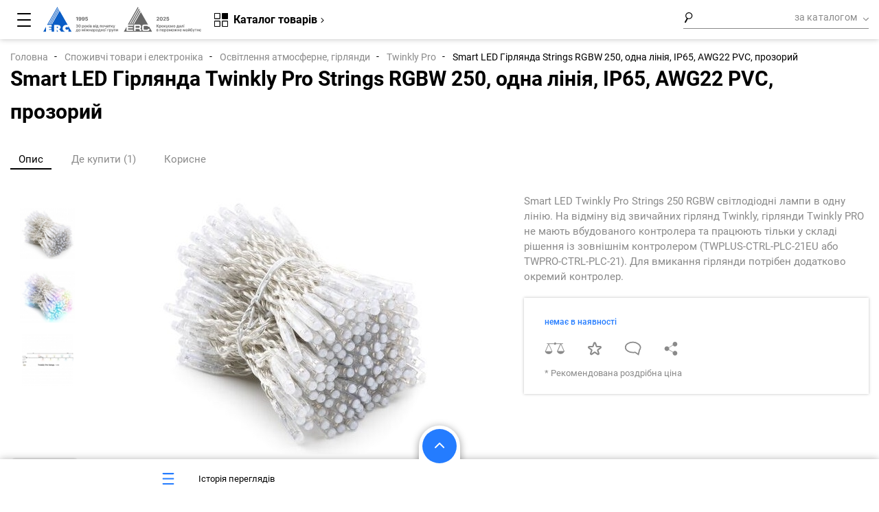

--- FILE ---
content_type: text/css
request_url: https://erc.ua/bundles/vidoerc/3/css/style.css
body_size: 297614
content:
@import url('https://fonts.googleapis.com/css2?family=Russo+One&display=swap');

@font-face {
    font-family: 'Roboto';
    src: url('../fonts/Roboto-Regular.eot');
    src: local('Roboto'), local('Roboto-Regular'),
    url('../fonts/Roboto-Regular.eot?#iefix') format('embedded-opentype'),
    url('../fonts/Roboto-Regular.woff') format('woff'),
    url('../fonts/Roboto-Regular.ttf') format('truetype');
    font-weight: normal;
    font-style: normal;
}

@font-face {
    font-family: 'Roboto';
    src: url('../fonts/Roboto-Italic.eot');
    src: local('Roboto Italic'), local('Roboto-Italic'),
    url('../fonts/Roboto-Italic.eot?#iefix') format('embedded-opentype'),
    url('../fonts/Roboto-Italic.woff') format('woff'),
    url('../fonts/Roboto-Italic.ttf') format('truetype');
    font-weight: normal;
    font-style: italic;
}

@font-face {
    font-family: 'Roboto';
    src: url('../fonts/Roboto-Medium.eot');
    src: local('Roboto Medium'), local('Roboto-Medium'),
    url('../fonts/Roboto-Medium.eot?#iefix') format('embedded-opentype'),
    url('../fonts/Roboto-Medium.woff') format('woff'),
    url('../fonts/Roboto-Medium.ttf') format('truetype');
    font-weight: 500;
    font-style: normal;
}

@font-face {
    font-family: 'Roboto';
    src: url('../fonts/Roboto-Bold.eot');
    src: local('Roboto Bold'), local('Roboto-Bold'),
    url('../fonts/Roboto-Bold.eot?#iefix') format('embedded-opentype'),
    url('../fonts/Roboto-Bold.woff') format('woff'),
    url('../fonts/Roboto-Bold.ttf') format('truetype');
    font-weight: bold;
    font-style: normal;
}

@font-face {
    font-family: 'Cisco Sans';
    src: local('../fonts/Cisco Sans Regular'), local('Cisco-Sans-Regular'),
    url('../fonts/CiscoSans.woff2') format('woff2'),
    url('../fonts/CiscoSans.woff') format('woff'),
    url('../fonts/CiscoSans.ttf') format('truetype');
    font-weight: normal;
    font-style: normal;
}

@font-face {
    font-family: 'Cisco Sans';
    src: local('../fonts/Cisco Sans Bold'), local('Cisco-Sans-Bold'),
    url('../fonts/CiscoSans-Bold.woff2') format('woff2'),
    url('../fonts/CiscoSans-Bold.woff') format('woff'),
    url('../fonts/CiscoSans-Bold.ttf') format('truetype');
    font-weight: bold;
    font-style: normal;
}

/* Eric Meyer's CSS Reset */
html,
body,
div,
span,
applet,
object,
iframe,
h1,
h2,
h3,
h4,
h5,
h6,
p,
blockquote,
pre,
a,
abbr,
acronym,
address,
big,
cite,
code,
del,
dfn,
em,
img,
ins,
kbd,
q,
s,
samp,
small,
strike,
strong,
tt,
var,
b,
u,
i,
center,
dl,
dt,
dd,
ol,
ul,
li,
fieldset,
form,
label,
legend,
table,
caption,
tbody,
tfoot,
thead,
tr,
th,
td,
article,
aside,
canvas,
details,
embed,
figure,
figcaption,
footer,
header,
hgroup,
menu,
nav,
output,
ruby,
section,
summary,
time,
mark,
audio,
video {
    margin: 0;
    padding: 0;
    border: 0;
    font-size: 100%;
    font: inherit;
    vertical-align: baseline;
}

sub,
sup {
    margin: 0;
    padding: 0;
    border: 0;
    font-size: 100%;
    font: inherit;
}

/* HTML5 display-role reset for older browsers */
article,
aside,
details,
figcaption,
figure,
footer,
header,
hgroup,
menu,
nav,
section {
    display: block;
}

body {
    line-height: 1;
}

ol,
ul {
    list-style-image: url([data-uri]);
    list-style-type: none;
    list-style: none;

}

blockquote,
q {
    quotes: none;
}

blockquote:before,
blockquote:after,
q:before,
q:after {
    content: '';
    content: none;
}

table {
    border-collapse: collapse;
    border-spacing: 0;
}

/* End of Eric Meyer's CSS Reset */

html {
    height: 100%;
}

article,
aside,
details,
figcaption,
figure,
footer,
header,
hgroup,
main,
nav,
section,
summary {
    display: block;
}

body {
    font-family: 'Roboto', sans-serif;
    font-size: 14px;
    line-height: 1;
    color: #000;
    height: 100%;
}

body.not-scroll {
    overflow: hidden;
}

textarea,
input[type=text],
input[type=email],
input[type=password],
input[type=search],
input[type=tel] {
    font-family: 'Roboto', sans-serif;
    border: 1px solid #666;
    background: #fff;
    color: #000;
    outline: none;
}

input[type=submit],
button {
    margin: 0;
    -webkit-appearance: none;
    font-family: 'Roboto', sans-serif;
    outline: none;
    cursor: pointer;
}

.inner {
    min-width: 280px;
    max-width: 1522px;
    margin: 0 auto;
}

.clearfix:after {
    content: '';
    display: table;
    clear: both;
}

a {
    color: #000;
    text-decoration: underline;
    outline: none;
}

a:hover {
    text-decoration: none;
}

.slick-slide {
    outline: none !important;
}

img {
    max-width: 100%;
    height: auto;
}

:invalid {
    box-shadow: none;
}

strong {
    font-weight: bold;
}

em {
    font-style: italic;
}

.pace .pace-progress {
    background-color: #247CFF;
}

.site-wrapper {
    display: -webkit-box;
    display: -ms-flexbox;
    display: flex;
    -webkit-box-orient: vertical;
    -webkit-box-direction: normal;
    -ms-flex-direction: column;
    flex-direction: column;
    min-height: 100%;
    overflow-x: hidden;
    overflow-y: visible;
    position: relative;
}

.alert-primary-uc {
    color: #004085;
    background-color: #cce5ff;
    border-color: #b8daff;
}

.alert-uc {
    position: relative;
    padding: .75rem 1.25rem;
    margin-bottom: 1rem;
    border: 1px solid transparent;
    border-radius: .25rem;
}

.site-container {
    -webkit-box-flex: 1;
    -ms-flex: 1 0 auto;
    flex: 1 0 auto;
}

.button {
    min-width: 149px;
    display: inline-block;
    box-sizing: border-box;
    padding: 7px 24px 8px;
    background: #247CFF;
    border: 1px solid #247CFF;
    border-radius: 13px;
    font-size: 14px;
    font-weight: 500;
    line-height: 20px;
    color: #fff;
    text-decoration: none;
    text-align: center;
}

.button:disabled {
    opacity: 0.2;
    background: #247CFF !important;
    cursor: default;
}

.button:hover {
    background: #0063F8;
}

.banner-link {
    position: absolute;
    width: 1580px;
    left: calc(50% - 790px);
}

.banner-link__1 {
    position: absolute;
    top: 0;
    left: -350px;
    width: 350px;
    height: 600px;
    z-index: 2;
}

.banner-link__2 {
    position: absolute;
    top: 0;
    right: -350px;
    width: 350px;
    height: 600px;
    z-index: 2;
}

.banner-link__1 span,
.banner-link__2 span {
    display: block;
    width: 350px;
    height: 100%;
    background-repeat: no-repeat;
}

.banner-link.fixed .banner-link__1 span,
.banner-link.fixed .banner-link__2 span {
    position: fixed;
}

/* Header
-----------------------------------------------------------------------------*/
.site-header {
}

.site-header__container {
    display: flex;
    justify-content: space-between;
    align-items: center;
    padding: 9px 0;
}

.site-header__left {
    display: flex;
    align-items: center;
    flex-grow: 1;
}

.header-logo {
    width: 318px;
    flex-shrink: 0;
    /*margin-right: 25px;*/
}

.header-logo img {
    display: block;
}

.header-catalog {
    /*padding: 14px 34px 17px 58px;*/
    padding: 14px 24px 17px 58px;
    margin-right: 25px;
    position: relative;
    font-size: 16px;
    font-weight: bold;
    line-height: 19px;
    white-space: nowrap;
    background: #fff;
    border-radius: 13px;
    cursor: pointer;
    flex-shrink: 0;
}

.header-catalog:hover,
.header-catalog.active {
    color: #247CFF;
}

.header-catalog__icon {
    content: '';
    display: block;
    width: 20px;
    height: 20px;
    background: url(../images/catalog-icon.svg) no-repeat;
    position: absolute;
    top: 14px;
    left: 26px;
}

.header-catalog:hover .header-catalog__icon,
.header-catalog.active .header-catalog__icon {
    fill: #247CFF;
}

.header-catalog__arrow {
    display: inline-block;
    vertical-align: middle;
    width: 7px;
    height: 7px;
}

.header-catalog:hover .header-catalog__arrow {
    fill: #247CFF;
}

.header-catalog.active .header-catalog__arrow {
    transform: rotate(90deg);
    fill: #247CFF;
}

.header-nav {
    flex-shrink: 0;
    /*margin-right: 37px;*/
    margin-right: 20px;
}

.header-nav > ul {
    display: flex;
}

.header-nav > ul > li {
    position: relative;
    margin-right: 56px;
}

.header-nav > ul > li > a {
    font-size: 15px;
    line-height: 18px;
    text-decoration: none;
    white-space: nowrap;
}

.header-nav > ul > li:hover > a {
    color: #247CFF;
}

.header-nav > ul > li > ul:before {
    content: '';
    display: block;
    height: 15px;
    position: absolute;
    left: 0;
    top: -15px;
    right: 0;
}

.header-nav > ul > li > ul {
    display: none;
    /*width: 155px;*/
    width: 220px;
    box-sizing: border-box;
    background: #fff;
    padding: 17px 12px 11px;
    box-shadow: 1px 1px 5px rgba(0, 0, 0, 0.25);
    font-size: 15px;
    line-height: 19px;
    position: absolute;
    top: 26px;
    left: calc(50% - 63px);
    z-index: 5;
}

.header-nav > ul > li > ul > li {
    margin-bottom: 14px;
}

.header-nav > ul > li > ul > li > a {
    text-decoration: none;
}

.header-nav > ul > li > ul > li:hover > a {
    color: #247CFF;
}


.site-header__left > form {
    flex-grow: 1;
}

.header-search_mobile {
    display: none;
}

.header-search {
    /* width: 439px; */
    display: flex;
    align-items: center;
    border-bottom: 1px solid #8A8A8A;
    margin-bottom: 3px;
    position: relative;
}

.header-search__icon {
    width: 13px;
    height: 18px;
    flex-shrink: 0;
    margin: 0 10px 0 0;
}

.header-search__input {
    flex-grow: 1;
}

@media screen and (-ms-high-contrast: active),
(-ms-high-contrast: none) {
    .header-search__input {
        width: 1px;
    }
}

.header-search__input input {
    width: 100%;
    height: 30px;
    box-sizing: border-box;
    border: none;
    background: none;
    font-size: 15px;
    line-height: 18px;
    padding: 0 10px;
}

.header-search__select {
    position: relative;
    flex-shrink: 0;
}

.header-search__current {
    position: relative;
    padding: 11px 17px 11px 15px;
    letter-spacing: 0.2px;
    color: #8A8A8A;
    cursor: pointer;
}

.header-search__current svg {
    position: absolute;
    top: 15px;
    right: 0;
    width: 8px;
    height: 8px;
    transform: rotate(90deg);
    fill: #8A8A8A;
}

.header-search__list {
    display: none;
    position: absolute;
    top: 49px;
    left: 0;
    background: #fff;
    padding: 23px 16px 17px 19px;
    box-shadow: 1px 1px 5px rgba(0, 0, 0, 0.25);
    font-size: 15px;
    line-height: 18px;
    white-space: nowrap;
    z-index: 4;
}

.header-search__list li {
    color: #8A8A8A;
    cursor: pointer;
    margin-bottom: 16px;
}

.header-search__list li:hover {
    color: #000;
}

.header-search__close {
    display: none;
}

.popup-search {
    display: none;
    position: absolute;
    left: 0;
    top: 49px;
    right: 0;
    padding: 22px 26px 29px;
    background: #FFF;
    box-shadow: 1px 1px 5px rgba(0, 0, 0, 0.25);
    z-index: 4;
    /*width: 477px;*/
    width: 397px;
}

.popup-search__category {
    font-size: 14px;
    line-height: 18px;
    color: #8A8A8A;
    border-bottom: 2px solid #8A8A8A;
}

.popup-search__category li {
    margin-bottom: 27px;
}

.popup-search__category li:last-child {
    margin-bottom: 25px;
}

.popup-search__category li a {
    text-decoration: none;
}

.popup-search__category li a:hover {
    color: #8A8A8A;
}

.popup-search__product {
    padding: 0px;
}

.popup-search__product li a {
    display: flex;
    text-decoration: none;
    padding: 9px 0;
}

.popup-search__image {
    width: 54px;
    padding-top: 4px;
    flex-shrink: 0;
}

.popup-search__content {
    padding-left: 32px;
}

.popup-search__title {
    font-size: 13px;
    line-height: 18px;
    text-transform: uppercase;
}

.popup-search__price {
    font-size: 13px;
    line-height: 18px;
    margin-bottom: 2px;
    color: #247CFF;
}

.popup-search__price.color-blue {
    color: #247CFF;
}

.popup-search__price.color-red {
    color: #CB2027 !important;
}

.popup-search__price.color-grey {
    color: #747474 !important;
}

.popup-search__link {
    font-weight: 500;
    font-size: 12px;
    line-height: 15px;
}

.popup-search__all a {
    font-weight: 500;
    font-size: 13px;
    line-height: 20px;
    text-decoration: none;
}

.site-header__right {
    display: flex;
    align-items: center;
    justify-content: flex-end;
    flex-shrink: 0;
}

.page-head__links {
    display: flex;
    justify-content: flex-end;
    padding-top: 24px;
}

.page-head__links a {
    display: block;
    padding: 0 12px;
    font-size: 15px;
    line-height: 19px;
    margin: 0 4px 0 16px;
    position: relative;
    color: #8A8A8A;
    text-decoration: none;
    cursor: pointer;
    transition: transform 0.2s ease-out 0s, color 0.2s ease-out 0s;
}

.page-head__links_search a {
    padding: 0;
}

.page-head__links a:hover,
.page-head__links a.active {
    color: #000;
}

.page-head__links a.active {
    cursor: default;
}

.page-head__links a:hover:before,
.page-head__links a.active:before {
    content: '';
    display: block;
    height: 20px;
    position: absolute;
    left: 0;
    right: 0;
    bottom: -30px;
}

.page-head__links a:after {
    content: '';
    display: block;
    height: 12px;
    border-bottom: 2px solid #000;
    position: absolute;
    left: 0;
    right: 0;
    bottom: -5px;
    opacity: 0;
    transition: opacity 0.2s ease-out 0s;
}

.page-head__links a:hover:after,
.page-head__links a.active:after {
    opacity: 1;
}

.header-social {
    margin-left: 14px;
}

.header-social ul {
    display: flex;
    justify-content: center;
}

.header-social li {
    line-height: 0;
    margin: 0 0 0 20px;
}

.header-social li svg {
    max-width: 25px;
    height: 15px;
    fill: #000;
}

.header-social li.social-1 svg {
    height: 17px;
}

.header-social li.social-1 a:not(:hover) svg path {
    fill: #000;
}

.header-social li.social-2 a:hover svg {
    fill: #FF0000;
}

.header-social li.social-3 a:hover svg {
    fill: #1276D2;
}

.header-compare {
    min-width: 50px;
    display: flex;
    justify-content: flex-end;
    margin-left: 14px;
}

.header-compare a {
    display: flex;
    align-items: center;
    text-decoration: none;
}

.header-compare svg {
    width: 30px;
    height: 18px;
    margin: 0 3px 0 0;
    fill: #8A8A8A;
}

.header-compare .value {
    font-size: 14px;
    font-weight: 500;
    line-height: 20px;
    color: #247CFF;
}

.header-lang {
    position: relative;
    margin-left: 14px;
}

.header-lang__current {
    display: flex;
    align-items: center;
    padding: 3px 0 0 0;
    /*font-weight: bold;*/
    /*font-size: 18px;*/
    line-height: 16px;
    letter-spacing: 0.02em;
    /*text-transform: uppercase;*/
    /*color: #494949;*/
    color: #8B8A8A;
    position: relative;
}

.header-lang__current img {
    display: block;
    /*width: 30px;*/
    /*height: 30px;*/
    width: 18px;
    height: 18px;
    border: 1px solid #fff;
    border-radius: 50%;
    box-shadow: 0px 0px 10px rgb(0 0 0 / 25%);
    margin: -2px 18px 0 0;
}

.header-lang__list {
    display: none;
    position: absolute;
    /*top: 38px;*/
    top: 30px;
    left: -10px;
    background: #fff;
    /*padding: 5px 0;*/
    z-index: 1;
    box-shadow: 0px 0px 30px 0px rgb(0 0 0 / 10%);
}

.header-lang__list li {
    margin: 5px 0;
    width: 100px;
}

.header-lang__list li a {
    display: flex;
    align-items: center;
    padding: 3px 10px 0 10px;
    /*font-weight: bold;*/
    /*font-size: 18px;*/
    line-height: 26px;
    letter-spacing: 0.02em;
    /*text-transform: uppercase;*/
    color: #494949;
    text-decoration: none;
}

.header-lang__list span {
    margin: 0 !important;
}

.header-lang__list li img {
    display: block;
    /*width: 30px;*/
    /*height: 30px;*/
    width: 18px;
    height: 18px;
    border: 1px solid #fff;
    border-radius: 50%;
    box-shadow: 0px 0px 10px rgb(0 0 0 / 25%);
    margin: -2px 18px 0 0;
}

.header-lang:hover .header-lang__current {
    color: #000;
}

.header-lang__list {
    display: none;
    position: absolute;
    /*top: 31px;*/
    left: -10px;
    border: 1px solid #AFAFAF;
    background: #fff;
    z-index: 3;
}

.header-lang__list:before {
    content: '';
    display: block;
    height: 20px;
    position: absolute;
    left: 0;
    top: -20px;
    right: 0;
}

.header-lang__list li {
    position: relative;
}

.header-lang__list li:before {
    content: '';
    display: block;
    height: 1px;
    background: #AFAFAF;
    position: absolute;
    left: 5px;
    bottom: 1px;
    right: 5px;
}

.header-lang__list li:last-child:before {
    display: none;
}

.header-lang__list a {
    display: block;
    width: 46px;
    -webkit-box-sizing: border-box;
    box-sizing: border-box;
    padding: 9px 10px;
    font-size: 15px;
    line-height: 18px;
    /*text-transform: uppercase;*/
    text-align: center;
    text-decoration: none;
    color: #8A8A8A;
}

.header-lang__list a:hover {
    color: #000;
}

.header-user {
    flex-shrink: 0;
    width: 17px;
    height: 17px;
    margin: 0 0 0 14px;
}

.header-user svg {
    fill: #8A8A8A;
}

.header-user a:hover svg {
    fill: #000;
}

.touch-menu {
    display: none;
}

/* Middle
-----------------------------------------------------------------------------*/
.section-slider {
    padding: 10px 0;
    position: relative;
    z-index: 1;
}

.section-slider_mobile {
    display: none;
}

.slider-big__slide {
    display: none;
}

.slider-big__slide:first-child {
    display: block;
}

.slider-big__container {
    display: flex;
    flex-wrap: wrap;
    margin-left: -2px;
}

.slider-big__col {
    width: 50%;
    box-sizing: border-box;
    padding: 8px;
}

.section-slider .slick-dots {
    width: 8px;
    height: 240px;
    display: flex;
    flex-direction: column;
    background: #D9D9D9;
    border-radius: 2px;
    position: absolute;
    top: calc(50% - 140px);
    right: -14px;
    overflow: hidden;
}

.section-slider .slick-dots li {
    position: relative;
}

.section-slider .slick-dots li {
    width: 8px;
    flex-grow: 1;
    overflow: hidden;
    border-radius: 2px;
}

.section-slider .slick-dots li button {
    display: block;
    width: 8px;
    height: 100%;
    box-sizing: border-box;
    background: none;
    padding: 0;
    margin: 0;
    border: none;
    font-size: 0;
}

.section-slider .slick-dots li.slick-active,
.section-slider .slick-dots li.slick-active button {
    background: #000;
}

.section-headline {
    font-size: 28px;
    font-weight: bold;
    line-height: 35px;
}

.section-links {
    position: relative;
    padding: 30px 0 36px;
}

.section-links:before {
    content: '';
    display: block;
    height: 462px;
    position: absolute;
    left: 0;
    bottom: 0;
    right: 0;
    background: #F6F6F6;
}

.section-links__container {
    display: flex;
    justify-content: space-between;
    align-items: center;
    position: relative;
}

.section-links__headline {
    margin: 0 20px 12px 5px;
}

.section-links__links {
    display: flex;
    gap: 30px;
}

.section-links__link {
    display: block;

    text-decoration: none;
    position: relative;
    transition: transform 0.2s ease-out 0s;
}

.section-links__link:after {
    content: '';
    display: block;
    border-bottom: 2px solid #000;
    margin: 0 auto;
    opacity: 0;
    transition: opacity 0.2s ease-out 0s;
}

.section-links__link:hover:after {
    opacity: 1;
}

.section-links__icon {
    display: flex;
    justify-content: center;
    align-items: center;
    width: 100%;
    height: 72px;
}

.section-links__link:hover {
    transform: translateY(-22px);
}

.section-links__link:hover:before {
    content: '';
    display: block;
    height: 22px;
    position: absolute;
    left: 0;
    right: 0;
    bottom: -22px;
}

.section-links__name {
    height: 36px;
    display: flex;
    justify-content: center;
    align-items: center;
    font-size: 15px;
    font-weight: bold;
    line-height: 18px;
    text-align: center;
    margin-bottom: 14px;
    padding-left: 5px;
    padding-right: 5px;
}

.wrapper-tab__tabs {
    display: flex;
    justify-content: flex-end;
}

.wrapper-tab__tab {
    padding: 0 12px;
    font-size: 15px;
    line-height: 19px;
    margin: 0 4px 0 16px;
    position: relative;
    color: #8A8A8A;
    cursor: pointer;
    transition: transform 0.2s ease-out 0s, color 0.2s ease-out 0s;
}

.wrapper-tab__tab:hover,
.wrapper-tab__tab.active {
    color: #000;
}

.wrapper-tab__tab.active {
    cursor: default;
}

.wrapper-tab__tab:hover:before,
.wrapper-tab__tab.active:before {
    content: '';
    display: block;
    height: 15px;
    position: absolute;
    left: 0;
    right: 0;
    bottom: -15px;
}

.wrapper-tab__tab:after {
    content: '';
    display: block;
    border-bottom: 2px solid #000;
    position: absolute;
    left: 0;
    right: 0;
    bottom: -5px;
    opacity: 0;
    transition: opacity 0.2s ease-out 0s;
}

.wrapper-tab__tab:hover:after,
.wrapper-tab__tab.active:after {
    opacity: 1;
}

.wrapper-tab__item:not(:first-child) {
    display: none;
}

.home-posts {
    position: relative;
    padding: 37px 0 52px;
}

.home-posts:before {
    content: '';
    display: block;
    height: 338px;
    position: absolute;
    left: 0;
    bottom: 0;
    right: 0;
    background: #F6F6F6;
}

.home-posts__head {
    display: flex;
    justify-content: space-between;
    align-items: flex-end;
    position: relative;
    margin-bottom: 22px;
}

.home-posts__container {
    display: flex;
    flex-wrap: wrap;
    margin: 0 -15px;
    position: relative;
}

.home-posts__col {
    width: 25%;
    box-sizing: border-box;
    padding: 15px 15px 30px;
}

.home-posts__btn {
    position: relative;
    text-align: center;
}

.pub-item__image {
    margin-bottom: 20px;
}

.pub-item__image a {
    display: block;
    min-height: 100px;
    position: relative;
    text-decoration: none;
}

.pub-item__image a:before {
    content: '';
    display: block;
    position: absolute;
    top: 0;
    right: 0;
    bottom: 0;
    left: 0;
    background: #000;
    opacity: 0;
    z-index: 1;
    transition: opacity 0.3s ease-out 0s;
}

.pub-item:hover .pub-item__image a:before {
    opacity: 0.8;
}

.pub-item__image img {
    display: block;
}

.pub-item__left {
    display: flex;
    flex-direction: column;
    justify-content: center;
    align-items: center;
    width: 96px;
    height: 97px;
    background: #FFF;
    box-shadow: 0px 0px 4px rgba(0, 0, 0, 0.25);
    position: absolute;
    left: 0;
    bottom: 0;
    text-align: center;
    font-size: 12px;
    line-height: 20px;
}

.pub-item__left span {
    display: block;
    font-size: 28px;
    font-weight: bold;
    line-height: 35px;
}

.pub-item__btn {
    text-align: center;
    position: absolute;
    top: calc(50% - 15px);
    left: 0;
    right: 0;
    z-index: 2;
    opacity: 0;
    transition: opacity 0.3s ease-out 0s;
}

.pub-item:hover .pub-item__image a .pub-item__btn {
    opacity: 1;
}

.pub-item__btn .button {
    min-width: 130px;
    box-shadow: 0px 0px 10px rgba(36, 124, 255, 0.8);
}

.pub-item__name {
    font-size: 16px;
    font-weight: bold;
    line-height: 20px;
    margin-bottom: 3px;
}

.pub-item__name a {
    transition: color 0.3s ease-out 0s;
    text-decoration: none;
}

.pub-item__date {
    font-size: 13px;
    line-height: 20px;
    margin-bottom: 6px;
    transition: color 0.3s ease-out 0s;
}

.pub-item__category {
    position: relative;
    margin-bottom: 3px;
    overflow: hidden;
}

.pub-item__category ul {
    display: flex;
    flex-wrap: wrap;
    font-size: 13px;
    line-height: 20px;
    font-weight: bold;
    color: #8A8A8A;
    position: relative;
    max-height: 60px;
    overflow: hidden;
}

.pub-item__category li:after {
    content: 'I';
    display: inline-block;
    margin: 0 6px;
}

.pub-item__category li:last-child:after {
    display: none;
}

.pub-item__category li a {
    color: #8A8A8A;
    text-decoration: none;
}

.pub-item__category li a:hover {
    color: #000;
}

.pub-item__category:not(.full) > div {
    content: '';
    display: block;
    height: 20px;
    background: linear-gradient(to bottom, rgba(255, 255, 255, 0) 0%, rgba(255, 255, 255, 1) 100%);
    position: absolute;
    left: 0;
    top: 40px;
    right: 0;
}

.pub-item__category.full ul {
    max-height: none;
}

.pub-item__text {
    font-size: 14px;
    line-height: 20px;
    transition: color 0.3s ease-out 0s;
}

.pub-item:hover .pub-item__name a,
.pub-item:hover .pub-item__date,
.pub-item:hover .pub-item__text {
    color: #8A8A8A;
}

.cooperation {
    padding: 81px 0 90px;
}

.cooperation__container {
    display: flex;
}

.cooperation__left {
    width: 50%;
    box-sizing: border-box;
    padding-left: 80px;
    display: flex;
    flex-direction: column;
    align-items: center;
}

.cooperation__image {
    display: flex;
    justify-content: center;
    align-items: center;
    width: 140px;
    height: 140px;
    box-sizing: border-box;
    padding-bottom: 10px;
    border: 2px solid #247CFF;
    border-radius: 50%;
    margin-bottom: 21px;
}

.cooperation__title {
    text-align: center;
}

.cooperation__right {
    width: 50%;
    box-sizing: border-box;
    padding: 0 0 0 10px;
}

.cooperation__text-1 {
    font-size: 18px;
    font-weight: 500;
    line-height: 24px;
    margin-bottom: 30px;
}

.cooperation__btn {
    margin-bottom: 29px;
}

.cooperation__text-2 {
    font-size: 16px;
    font-weight: 500;
    line-height: 24px;
    color: #8A8A8A;
}

.section-about {
    padding: 63px 0 0;
    background: #F6F6F6;
}

.section-about.section-about_page {
    margin-top: 10px;
    padding: 57px 0 70px;
}

.section-about__headline {
    text-align: center;
    margin-bottom: 63px;
}

.section-about__container {
    display: flex;
}

.section-about__col {
    width: 25%;
    box-sizing: border-box;
    position: relative;
    text-align: center;
}

.section-about__item {
    max-width: 390px;
    height: 100%;
    box-sizing: border-box;
    padding: 46px 15px 45px;
    margin: 0 auto;
    position: relative;
    cursor: pointer;
}

.section-about__item.active:before {
    content: '';
    display: block;
    background: #fff;
    position: absolute;
    left: -15px;
    right: -15px;
    top: 0;
    bottom: 0;
}

.section-about__image {
    display: flex;
    flex-direction: column;
    justify-content: center;
    align-items: center;
    width: 140px;
    height: 140px;
    box-sizing: border-box;
    border: 2px solid #247CFF;
    border-radius: 50%;
    font-size: 18px;
    line-height: 21px;
    color: #247CFF;
    position: relative;
    margin: 0 auto 54px;
}

.section-about__image span {
    font-size: 45px;
    line-height: 42px;
}

.section-about__title {
    min-height: 100px;
    display: flex;
    justify-content: center;
    align-items: center;
    font-size: 18px;
    font-weight: 500;
    line-height: 24px;
    position: relative;
    margin-bottom: 30px;
}

.section-about__item.active .section-about__title {
    color: #247CFF;
}

.section-about__text {
    font-size: 14px;
    line-height: 22px;
    text-align: center;
    position: relative;
}

.section-about__content {
    background: #fff;
}

.section-about__content p {
    margin-bottom: 8px;
}


.about-text {
    font-size: 16px;
    line-height: 22px;
    color: #8A8A8A;
}

.about-text strong {
    font-size: 18px;
    color: #000;
}

.about-text img {
    float: right;
    margin: -5px 0 15px 20px;
}

.section-about__content-btn {
    padding: 38px 0;
}

.section-about__content-btn .button {
    min-width: 184px;
}

.section-about__content-item {
    display: none;
    padding: 60px 9.4% 15px 9.4%;
}

.section-about__content-more {
    display: none;
    padding-bottom: 40px;
}

.home-content {
    padding: 60px 0 55px;
}

.home-content__container {
    max-width: 1263px;
    margin: 0 auto;
}

.home-content__text {
    font-size: 16px;
    line-height: 22px;
    color: #8A8A8A;
}

.home-content__text p {
    margin-bottom: 22px;
}

.home-content__text strong {
    font-size: 18px;
    font-weight: bold;
    color: #000;
}

.home-content__btn {
    padding: 19px 0 0;
}

.home-content__text_after {
    display: none;
}

.home-content__logos {
    display: flex;
    flex-wrap: wrap;
    padding: 50px 0 13px;
}

.home-content__logo {
    margin: 0 78px 20px 0;
}

.page-head {
    padding: 14px 0 22px;
}

.page-head_grey {
    background: #F6F6F6;
}

.page-head_small .page-head__title {
    font-size: 28px;
    line-height: 33px;
    margin: 15px 0;
}

.page-head__container {
    display: flex;
    justify-content: space-between;
}

.page-head__title {
    font-size: 30px;
    font-weight: bold;
    line-height: 48px;
    margin-bottom: 12px;
}

.page-head__breadcrumbs {
    font-size: 14px;
    line-height: 16px;
}

.page-head__breadcrumbs a {
    color: #8A8A8A;
    text-decoration: none;
}

.page-head__breadcrumbs a:hover {
    color: #000;
}

.page-head__breadcrumbs .sep {
    display: inline-block;
    width: 7px;
    height: 7px;
    margin: 0 5px 0 6px;
    position: relative;
    bottom: 1px;
}

.page-head__breadcrumbs .sep svg {
    fill: #8A8A8A;
}

.page-head__breadcrumbs h1 {
    display: inline-block;
}

.about-content {
    padding: 62px 0 44px;
}

.about-content__container {
    /*max-width: 1254px;*/
    margin: 0 auto;
    font-size: 16px;
    line-height: 22px;
    color: #8A8A8A;
}

.about-content__container p {
    margin-bottom: 22px;
}

.about-content__container strong {
    font-weight: bold;
    font-size: 18px;
    line-height: 22px;
    color: #000;
}

.vacancy-top {
    padding: 21px 0;
    background: #F6F6F6;
}

.vacancy-top__container {
    display: flex;
    align-items: center;
}

.vacancy-top__left {
    width: 41%;
}

.vacancy-top__right {
    width: 59%;
    box-sizing: border-box;
    padding: 0 0 10px 60px;
}

.vacancy-top__text {
    font-size: 18px;
    line-height: 28px;
    margin-bottom: 75px;
}

.vacancy-top__select {
    display: flex;
    flex-wrap: wrap;
    margin: 0 -32px;
}

.vacancy-top__select-col {
    width: 50%;
    box-sizing: border-box;
    padding: 0 32px;
}

.vacancy-top__select-title {
    font-size: 18px;
    font-weight: bold;
    line-height: 21px;
    margin-bottom: 28px;
}

.select {
    position: relative;
    font-size: 15px;
    line-height: 18px;
}

.select__current {
    position: relative;
    padding: 7px 20px 7px 0;
    color: #8A8A8A;
    border-bottom: 1px solid #8A8A8A;
    white-space: nowrap;
    text-overflow: ellipsis;
    overflow: hidden;
    cursor: pointer;
}

.select__current svg {
    width: 10px;
    height: 10px;
    position: absolute;
    top: 11px;
    right: 0;
    fill: #8a8a8a;
}

.select__list {
    display: none;
    position: absolute;
    left: 0;
    right: 0;
    top: 55px;
    background: #FFFFFF;
    padding: 12px 19px 20px;
    box-shadow: 1px 1px 5px rgba(0, 0, 0, 0.25);
    font-size: 14px;
    line-height: 20px;
    z-index: 4;
}

.catalog-mobile-filter__sort-container .select__list {
    width: 100px;
}

.select__list li {
    padding: 5px 0;
    cursor: pointer;
}

.select select {
    display: none;
}

.vacancy-bottom {
    padding: 38px 0 31px;
}

.vacancy-bottom__container {
    display: flex;
    margin: 0 -15px;
}

.vacancy-bottom__col {
    width: 50%;
    box-sizing: border-box;
    padding: 0 15px;
}

.vacancy-bottom__item {
    margin-bottom: 24px;
}

.vacancy-bottom__handler {
    cursor: pointer;
}

.vacancy-bottom__title {
    font-size: 18px;
    font-weight: bold;
    line-height: 30px;
}

.vacancy-bottom__title svg {
    display: inline-block;
    width: 10px;
    height: 10px;
    margin-left: 10px;
}

.vacancy-bottom__handler.opened .vacancy-bottom__title svg {
    transform: rotate(90deg);
}

.vacancy-bottom__info {
    display: flex;
    flex-wrap: wrap;
    font-size: 18px;
    line-height: 30px;
    color: #8A8A8A;
}

.vacancy-bottom__info li:after {
    content: 'I';
    display: inline-block;
    margin: 0 9px;
}

.vacancy-bottom__info li:last-child:after {
    display: none;
}

.vacancy-bottom__content {
    padding: 10px 0 0;
    display: none;
}

.vacancy-bottom__content {
    font-size: 18px;
    line-height: 28px;
}

.contacts-top {
    padding: 45px 0 54px;
    font-size: 14px;
    line-height: 18px;
}

.contacts-top__container {
    display: flex;
    margin-bottom: 61px;
}

.contacts-top__left {
    width: 54%;
    margin-right: 60px;
}

.contacts-top__contact {
    display: flex;
    flex-wrap: wrap;
    font-size: 15px;
    line-height: 22px;
}

.contacts-top__item {
    box-sizing: border-box;
    padding: 0 30px 41px 0;
}

.contacts-top__item:nth-child(1),
.contacts-top__item:nth-child(4),
.contacts-top__item:nth-child(7) {
    /*width: 33%;*/
    width: 50%;
}

.contacts-top__item:nth-child(2),
.contacts-top__item:nth-child(5),
.contacts-top__item:nth-child(8) {
    /*width: 25%;*/
    width: 50%;
}

.contacts-top__item:nth-child(3),
.contacts-top__item:nth-child(6),
.contacts-top__item:nth-child(9) {
    /*width: 40%;*/
    width: 50%;
}

.contacts-top__title {
    font-weight: bold;
    margin-bottom: 10px
}

.contacts-top__title svg {
    display: none;
    width: 12px;
    position: relative;
    top: 1px;
    margin-left: 5px;
}

.contacts-top__title.opened svg {
    transform: rotate(90deg);
}

.contacts-top__list li {
    margin-bottom: 10px;
}

.contacts-top__right {
    width: 46%;
    box-sizing: border-box;
    padding-left: 4px;
}

.contacts-top__info {
    font-size: 15px;
    line-height: 22px;
}

.contacts-top__info li {
    margin-bottom: 10px;
}

.contacts-top__info a {
    text-decoration: none;
}


.contacts-form {
    max-width: 500px;
}

.contacts-form__title {
    font-weight: bold;
    font-size: 15px;
    line-height: 22px;
    margin-bottom: 26px;
}

.contacts-form .form-input_textarea {
    padding: 15px 0 8px;
}

.contacts-form .form-btn {
    padding-top: 22px;
}

.contacts-form .form-btn .button {
    min-width: 168px;
}

.contacts-thankyou__container {
    max-width: 500px;
    margin: 42px auto;
    text-align: center;
    position: relative;
    right: 65px;
}

.contacts-thankyou__icon {
    display: flex;
    justify-content: center;
    align-items: center;
    width: 140px;
    height: 140px;
    border: 2px solid #247CFF;
    border-radius: 50%;
    box-sizing: border-box;
    margin: 0 auto 27px;
}

.contacts-thankyou__title {
    font-weight: bold;
    font-size: 24px;
    line-height: 34px;
    color: #247CFF;
    margin-bottom: 36px;
}

.contacts-thankyou__text {
    font-size: 15px;
    line-height: 28px;
    margin-bottom: 58px;
}

.contacts-thankyou__btn .button {
    min-width: 169px;
}


.contacts-info__title {
    font-weight: bold;
    font-size: 22px;
    line-height: 22px;
    margin-bottom: 31px;
}

.contacts-info__container {
    display: flex;
    flex-wrap: wrap;
    max-width: 100%;
    margin: 0 -20px;
}

.contacts-info__col {
    box-sizing: border-box;
    padding: 0 20px;
    font-size: 15px;
    line-height: 22px;
    margin-right: 60px;
}

.contacts-info__col li {
    margin-bottom: 10px;
}

.contacts-info__col li a {
    text-decoration: none;
}

.contacts-map {
    overflow: hidden;
}

.contacts-map iframe {
    display: block;
}

.partner-top {
    padding: 21px 0;
    background: #F6F6F6;
}

.partner-top__container {
    display: flex;
}

.partner-top__left {
    width: 47%;
    box-sizing: border-box;
    position: relative;
}

.partner-top__slide:not(:first-child) {
    display: none;
}

.partner-top__line {
    width: 3px;
    height: 240px;
    display: flex;
    flex-direction: column;
    background: #D9D9D9;
    position: absolute;
    top: calc(50% - 120px);
    left: -16px;
}

.partner-top__line-item {
    width: 3px;
    flex-grow: 1;
    cursor: pointer;
}

.partner-top__line-item.active {
    background: #000;
    cursor: default;
}

.partner-top__right {
    width: 53%;
    box-sizing: border-box;
    padding: 43px 0 0 30px;
}

.partner-top__title {
    max-width: 650px;
    font-size: 28px;
    font-weight: bold;
    line-height: 38px;
    margin-bottom: 112px;
}

.partner-top__tabs {
    max-width: 720px;
    display: flex;
    justify-content: space-between;
    margin: 0 -15px;
}

.partner-top__tab {
    padding: 0 15px;
    cursor: pointer;
    transition: transform 0.2s ease-out 0s;
}

.partner-top__tab:hover,
.partner-top__tab.active {
    transform: translateY(-21px);
}

.partner-top__tab.active {
    cursor: default;
}

.partner-top__tab:hover:before,
.partner-top__tab.active:before {
    content: '';
    display: block;
    height: 22px;
    position: absolute;
    left: 0;
    right: 0;
    bottom: -22px;
}

.partner-top__icon img {
    display: block;
    max-height: 55px;
    margin: 0 auto 21px;
}

.partner-top__text {
    font-size: 15px;
    font-weight: bold;
    line-height: 18px;
    position: relative;
    text-align: center;
    padding-bottom: 19px;
}

.partner-top__text:after {
    content: '';
    display: block;
    border-bottom: 2px solid #000;
    position: absolute;
    left: -12px;
    bottom: 0;
    right: -12px;
    opacity: 0;
    transition: opacity 0.2s ease-out 0s;
}

.partner-top__tab:hover .partner-top__text:after,
.partner-top__tab.active .partner-top__text:after {
    opacity: 1;
}

.partner-bottom {
    padding: 23px 0;
}

.partner-bottom__item:not(:first-child) {
    display: none;
}

.partner-bottom__title {
    font-size: 28px;
    line-height: 42px;
    font-weight: bold;
    margin: 0 0 30px 0;
}

.partner-bottom__desc {
    font-size: 18px;
    font-weight: 500;
    line-height: 26px;
    margin: -2px 0 26px 2px;
}

.rules {
    display: flex;
    flex-wrap: wrap;
    margin: 0 -15px;
}

.rules__col {
    width: 50%;
    box-sizing: border-box;
    padding: 0 15px;
}

.rules__head {
    display: flex;
    align-items: center;
    margin-bottom: 38px;
}

.rules__image {
    display: flex;
    justify-content: center;
    align-items: center;
    flex-shrink: 0;
    width: 140px;
    height: 140px;
    box-sizing: border-box;
    border: 2px solid #247CFF;
    border-radius: 50%;
}

.rules__image img {
    display: block;
}

.rules__title {
    padding-left: 20px;
    font-size: 18px;
    font-weight: 500;
    line-height: 22px;
}

.rules__body {
    font-size: 15px;
    line-height: 22px;
}

.rules__body p {
    margin-bottom: 22px;
}

.partner-form {
    display: flex;
    flex-wrap: wrap;
    padding: 3px 0 0;
    margin: 0 -74px;
}

.partner-form__col {
    width: 50%;
    box-sizing: border-box;
    padding: 0 74px;
}

.form-input {
    margin-bottom: 18px;
}

.form-input.not-valid {
    color: red;
}

.form-input__label {
    font-size: 13px;
    line-height: 15px;
}

.form-input input[type="text"],
.form-input input[type="email"],
.form-input input[type="tel"] {
    width: 100%;
    height: 23px;
    box-sizing: border-box;
    padding: 0;
    border: none;
    border-bottom: 1px solid #8A8A8A;
    font-size: 13px;
}

.form-input textarea {
    width: 100%;
    height: 60px;
    box-sizing: border-box;
    padding: 10px;
    border: 1px solid #8A8A8A;
    resize: none;
    margin: 20px 0 0 0;
    font-size: 13px;
}

.form-input.not-valid input[type="text"],
.form-input.not-valid input[type="email"],
.form-input.not-valid input[type="tel"],
.form-input.not-valid textarea {
    border-color: red;
}

.form-captcha {
    margin: 86px 0 20px;
}

.form-tip-1 {
    font-size: 12px;
    line-height: 14px;
    color: #8A8A8A;
    margin-bottom: 8px;
}

.form-tip-2 {
    font-size: 12px;
    line-height: 14px;
    margin-bottom: 20px;
}

.input-tel input {
    text-align: center;
}

.input-tel input:nth-child(1) {
    width: 38px;
    margin-right: 5px;
}

.input-tel input:nth-child(2) {
    width: 37px;
    margin-right: 5px;
}

.input-tel input:nth-child(3) {
    width: 91px;
}

.service-content {
    position: relative;
    padding-bottom: 34px;
}

.service-content:before {
    content: '';
    display: block;
    height: 329px;
    background: #F6F6F6;
    position: absolute;
    left: 0;
    right: 0;
    top: 0;
}

.service-content__body,
.partner-bottom__container {
    position: relative;
    font-size: 15px;
    line-height: 22px;
}

.service-content__body ul,
.partner-bottom__container ul {
    display: block;
    list-style-type: disc;
    margin-top: 1em;
    margin-bottom: 1em;
    padding-left: 40px;
}

.service-content__body img {
    margin-bottom: 26px;
}

.service-content__body p {
    margin-bottom: 22px;
}

.service-content__body .button {
    margin: 8px 0 22px;
}

.service-content__container {
    display: flex;
    padding: 12px 0 0;
    margin: 0 -20px 60px;
}

.service-content__col {
    width: 50%;
    box-sizing: border-box;
    padding: 0 20px;
}

.declaration-top {
    padding: 35px 0 81px;
    background: #F6F6F6;
}

.declaration-top__container {
    display: flex;
    text-align: center;
    margin: 0 -10px 0 -22px;
}

.declaration-top__left {
    width: 20%;
    box-sizing: border-box;
    padding: 0 40px;
    position: relative;
}

.declaration-top__or {
    width: 70px;
    position: absolute;
    top: 48px;
    right: -43px;
    font-weight: 500;
    font-size: 18px;
    line-height: 24px;
    text-align: center;
    color: #247CFF;
}

.declaration-top__right {
    width: 80%;
    display: flex;
}

.declaration-top__col {
    width: 25%;
    box-sizing: border-box;
    padding: 0 40px;
}

.declaration-top__item {
    position: relative;
}

.declaration-top__image {
    display: flex;
    flex-direction: column;
    justify-content: center;
    align-items: center;
    width: 124px;
    height: 124px;
    box-sizing: border-box;
    border: 2px solid #247CFF;
    border-radius: 50%;
    font-size: 35px;
    line-height: 21px;
    color: #247CFF;
    cursor: default;
    margin: 0 auto 34px;
}

.declaration-top__text {
    font-size: 16px;
    font-weight: 500;
    line-height: 24px;
}

.declaration-top__decor {
    width: 68px;
    height: 2px;
    background: #247CFF;
    position: absolute;
    top: 64px;
    right: -73px;
}

.declaration-top__col:last-child .declaration-top__decor {
    display: none;
}

.declaration-top__decor:before {
    content: '';
    display: block;
    width: 6px;
    height: 6px;
    background: #247CFF;
    border-radius: 50%;
    position: absolute;
    top: -2px;
    left: 0px;
}

.declaration-top__decor:after {
    content: '';
    display: block;
    width: 6px;
    height: 6px;
    background: #247CFF;
    border-radius: 50%;
    position: absolute;
    top: -2px;
    right: 0px;
}

.declaration-form {
    padding: 72px 0 54px;
}

.declaration-form__container {
    display: flex;
    margin: 0 -15px 25px;
}

.declaration-form__col {
    width: 20%;
    box-sizing: border-box;
    padding: 0 15px;
}

.declaration-form__title {
    min-height: 42px;
    font-size: 18px;
    font-weight: bold;
    line-height: 21px;
    margin-bottom: 7px;
}

.declaration-form__input {
    position: relative;
}

.declaration-form__input input[type=text] {
    width: 100%;
    height: 30px;
    border: none;
    border-bottom: 1px solid #8A8A8A;
    font-size: 15px;
    line-height: 18px;
}

.declaration-form__input button {
    display: block;
    padding: 0;
    margin: 0;
    border: none;
    background: none;
    width: 23px;
    height: 12px;
    position: absolute;
    top: 10px;
    right: -3px;
    font-size: 0;
    line-height: 0;
}

.declaration-result {
    margin-top: 34px;
}

.declaration-result__title {
    font-size: 18px;
    font-weight: bold;
    line-height: 21px;
    margin-bottom: 28px;
}

.declaration-result__name {
    font-size: 18px;
    line-height: 24px;
    margin-bottom: 21px;
}

.declaration-result__name span {
    color: #8A8A8A;
    margin-right: 10px;
}

.declaration-result__btn a {
    min-width: 0;
    padding: 7px 23px 8px;
}

.sales__main {
    display: flex;
}

.sales__sidebar {
    width: 20%;
    box-sizing: border-box;
    padding: 0 30px 30px 0;
    flex-shrink: 0;
}

.sales__sidebar-inner {
    padding: 18px 20px 1px;
    margin-left: -20px;
    background: #F8F8F8;
}

.filter__item.opened {
    margin-bottom: 26px;
}

.filter__title,
.filter__headline {
    position: relative;
    font-size: 15px;
    font-weight: 500;
    line-height: 19px;
    margin-bottom: 15px;
}

.filter__title,
.filter__headline {
    cursor: pointer;
}

.filter__headline.opened + div {
    margin-bottom: 26px;
}

.filter__title svg,
.filter__headline svg {
    width: 12px;
    height: 12px;
    position: relative;
    top: 1px;
    margin-left: 5px;
    float: right;
}

.filter__title.opened svg,
.filter__headline.opened svg {
    transform: rotate(90deg);
}

.filter__headline + div {
    display: none;
}

.filter__headline.opened + div {
    display: block;
}

.filter__list {
    display: none;
}

.filter__list.opened {
    display: block;
}

.filter__list,
.filter .param {
    font-size: 14px;
    line-height: 19px;
}

.filter__list label {
    display: block;
    position: relative;
    padding-left: 25px;
    margin-bottom: 15px;
    cursor: pointer;
}

.filter__list label:before {
    content: '';
    display: block;
    width: 14px;
    height: 14px;
    background: #fff;
    border-radius: 50%;
    position: absolute;
    top: 3px;
    left: -2px;
    box-shadow: 0px 0px 5px rgba(0, 0, 0, 0.25);
}

.filter__list label:after {
    content: '';
    display: block;
    width: 14px;
    height: 14px;
    background: #247CFF url(../images/success.svg) no-repeat center;
    border-radius: 50%;
    position: absolute;
    top: 3px;
    left: -2px;
    visibility: hidden;
}

.filter__list input {
    display: none;
}

.filter__list input:checked + label:after {
    visibility: visible;
}

.filter__title_range {
    font-weight: normal;
    margin: -3px 0 10px;
}

.wrap-result {
    display: flex;
    align-items: baseline;
    font-size: 14px;
    line-height: 19px;
    color: #8A8A8A;
}

.wrap-result input {
    display: inline-block;
    width: 50px;
    height: 20px;
    background: none;
    padding: 0;
    border: none;
    margin: 0 0 0 10px;
    border-bottom: 1px solid #8A8A8A;
}

.wrap-result i {
    margin: 0 10px 0 10px;
    color: #000;
}

/* range */
.ui-slider-horizontal {
    height: 2px;
    margin: 13px 0 22px;
    background: #CBE8FF;
    border: none;
    position: relative;
    border-radius: 3px;
    width: 93%;
}

.ui-slider-range {
    background: #247CFF;
    height: 2px;
    border-radius: 3px;
    position: absolute;
}

.ui-widget-content .ui-state-default.ui-slider-handle {
    display: inline-block;
    position: absolute;
    top: -5px;
    width: 12px;
    height: 12px;
    background: #247CFF;
    border: none;
    border-radius: 50%;
}

.ui-widget-content .ui-state-active.ui-slider-handle,
.ui-widget-content .ui-state-default.ui-slider-handle:hover {
    background: #247CFF;
}

.wrap-result {
    margin-bottom: 10px;
}

.sales__content {
    width: 80%;
    box-sizing: border-box;
    padding-left: 5px;
}

.sales__container {
    display: flex;
    flex-wrap: wrap;
    margin: 0 -15px;
}

.sales__col {
    width: 33.3333333333333%;
    box-sizing: border-box;
    padding: 0 15px 57px;
}

.overview__container {
    display: flex;
    flex-wrap: wrap;
    margin: 0 -15px 7px;
}

.overview__col {
    width: 25%;
    box-sizing: border-box;
    padding: 0 15px 45px;
}

.sale-single-top {
    padding: 8px 0 45px;
}

.sale-single-top__container {
    display: flex;
}

.sale-single-top__left_full {
    width: 100%;
    box-sizing: border-box;
    padding: 0 27px 0 0;
}

.sale-single-top__left {
    width: 74%;
    box-sizing: border-box;
    padding: 0 27px 0 0;
}

.sale-single-top__title {
    font-size: 20px;
    font-weight: bold;
    line-height: 25px;
    margin-bottom: 8px;
}

.sale-head {
    display: flex;
    align-items: center;
    margin-bottom: 20px;
}

.sale-head__content {
    flex-grow: 1;
    margin-right: 30px;
}

.sale-head__btn {
    flex-shrink: 0;
}

.sale-head__btn .button {
    padding: 9px 24px 9px;
    background: none;
    color: #247CFF;
}

.sale-head__btn .button i {
    display: inline-block;
    vertical-align: middle;
    line-height: 0;
    margin: 0 6px 2px 0;
}

.sale-head__btn .button svg {
    fill: #247CFF;
}

.sale-head__btn .button:hover {
    background: #247CFF;
    color: #fff;
}

.sale-head__btn .button:hover svg {
    fill: #fff;
}

.sale-single-top__category {
    display: flex;
    flex-wrap: wrap;
    font-size: 13px;
    line-height: 20px;
    font-weight: bold;
    color: #8A8A8A;
    margin-bottom: 9px;
}

.sale-single-top__category li:after {
    content: 'I';
    display: inline-block;
    margin: 0 6px;
}

.sale-single-top__category li:last-child:after {
    display: none;
}

.sale-single-top__category li a {
    color: #8A8A8A;
    text-decoration: none;
}

.sale-single-top__category li a:hover {
    color: #000;
}

.sale-single-top__date {
    font-size: 13px;
    line-height: 20px;
}

.sale-single-top__image img {
    display: block;
}

.sale-single-top__right {
    width: 26%;
    box-sizing: border-box;
    padding: 0 0 0 36px;
    margin-top: -16px;
    position: relative;
}

.sale-single-top__right:before {
    content: '';
    display: block;
    width: 1px;
    background: #000;
    position: absolute;
    top: 4px;
    left: 7px;
    bottom: 0;
}

.sale-recommend__headline {
    font-size: 18px;
    font-weight: bold;
    line-height: 24px;
    margin-bottom: 28px;
}

.sale-recommend__item {
    margin-bottom: 39px;
}

.sale-recommend__item:last-child {
    margin-bottom: 0;
}

.sale-recommend__title {
    font-size: 16px;
    font-weight: bold;
    line-height: 20px;
    margin-bottom: 3px;
}

.sale-recommend__title a {
    text-decoration: none;
}

.sale-recommend__date {
    font-size: 13px;
    line-height: 20px;
    margin-bottom: 6px;
}

.sale-recommend__category {
    position: relative;
    margin-bottom: 3px;
    overflow: hidden;
}

.sale-recommend__category ul {
    display: flex;
    flex-wrap: wrap;
    font-size: 13px;
    line-height: 20px;
    font-weight: bold;
    color: #8A8A8A;
    position: relative;
    max-height: 60px;
    overflow: hidden;
}

.sale-recommend__category li:after {
    content: 'I';
    display: inline-block;
    margin: 0 6px;
}

.sale-recommend__category li:last-child:after {
    display: none;
}

.sale-recommend__category li a {
    color: #8A8A8A;
    text-decoration: none;
}

.sale-recommend__category li a:hover {
    color: #000;
}

.sale-recommend__category:not(.full) > div {
    content: '';
    display: block;
    height: 20px;
    background: linear-gradient(to bottom, rgba(255, 255, 255, 0) 0%, rgba(255, 255, 255, 1) 100%);
    position: absolute;
    left: 0;
    top: 40px;
    right: 0;
}

.sale-recommend__category.full ul {
    max-height: none;
}

.sale-single-content {
    padding: 9px 0 22px;
}

.sale-single-content__main {
    display: flex;
}

.sale-single-content__sidebar {
    width: 16.66666666666666%;
    box-sizing: border-box;
    padding: 0 20px 30px 0;
    flex-shrink: 0;
}

.sale-single-content__sidebar-inner {
    padding: 19px 20px 1px;
    margin-left: -14px;
    background: #F8F8F8;
}

.category-list__headline {
    display: none;
}

.category-list__item {
    margin-bottom: 27px;
}

.category-list__title {
    font-size: 15px;
    font-weight: 500;
    line-height: 19px;
    margin-bottom: 17px;
}

.category-list__list {
    font-size: 14px;
    line-height: 19px;
}

.category-list__list li {
    margin-bottom: 8px;
}

.category-list__list li a {
    text-decoration: none;
}

.category-list__list li a:hover {
    color: #8A8A8A;
}

.sale-single-content__content {
    width: 83.33333333333333%;
    box-sizing: border-box;
    padding: 0 0 0 7px;
}

.sale-single-content__container {
    display: flex;
    flex-wrap: wrap;
    margin: 0 -15px;
}

.sale-single-content__col {
    width: 20%;
    box-sizing: border-box;
    padding: 0 0 15px;
}

.product-item {
    position: relative;
    box-sizing: border-box;
    background: #fff;
    padding: 20px 15px;
}

.product-item.hover {
    box-shadow: 0px 0px 8px rgba(36, 124, 255, 0.5);
}

.product-item.hover:not(.product-item_nothover) {
    height: auto !important;
    z-index: 4;
}

.product-item__image {
    height: 150px;
    display: flex;
    justify-content: center;
    align-items: center;
    margin-bottom: 24px;
}

.product-item__energy {
    display: flex;
    align-items: center;
    width: 51px;
    height: 25px;
    padding: 1px 6px 0;
    box-sizing: border-box;
    font-weight: 800;
    font-size: 15px;
    line-height: 19px;
    color: #fff;
    text-decoration: none;
    position: absolute;
    left: 14px;
    top: 143px;
    z-index: 1;
    clip-path: polygon(calc(100% - 7px) 0, 100% 50%, calc(100% - 7px) 100%, 0 100%, 0 0);
}

.product-item__energy span {
    font-weight: 700;
    font-size: 12px;
    line-height: 19px;
    letter-spacing: 0.1em;
    transform: translate(2px, -3px);
}

.product-item__energy_1 {
    background: rgba(0, 146, 70, 0.8);
}

.product-item__energy_2 {
    background: rgba(54, 185, 47, 0.8);
}

.product-item__energy_3 {
    background: rgba(193, 211, 30, 0.8);
}

.product-item__energy_4 {
    background: rgba(245, 206, 0, 0.8);
}

.product-item__energy_5 {
    background: rgba(236, 156, 0, 0.8);
}

.product-item__energy_6 {
    background: rgba(236, 115, 36, 0.8);
}

.product-item__energy_7 {
    background: rgba(230, 37, 42, 0.8);
}

.product-item__image-hover {
    opacity: 0;
    position: absolute;
    top: 20px;
    left: 15px;
    right: 15px;
    height: 150px;
    display: flex;
    justify-content: center;
    align-items: center;
}

.product-item.hover:not(.product-item_nothover) .product-item__image-default {
    opacity: 0;
}

.product-item.hover:not(.product-item_nothover) .product-item__image-hover {
    opacity: 1;
}

.product-item__image img {
    display: block;
    width: auto;
    height: auto;
    max-height: 150px;
}

.product-item__title {
    font-size: 15px;
    font-weight: 500;
    line-height: 20px;
    text-transform: uppercase;
    margin-bottom: 1px;

    /*white-space: nowrap;*/
    overflow: hidden;
    text-overflow: ellipsis;
}

.product-item__title a {
    text-decoration: none;
}

.product-item__code {
    font-size: 12px;
    font-weight: 500;
    line-height: 20px;
    color: #8A8A8A;
    margin-bottom: 13px;
}

.product-item__text {
    display: none;
    font-size: 14px;
    line-height: 20px;
    color: #8A8A8A;
    position: relative;
    overflow: hidden;
    margin-top: 24px;
}

.product-item.hover:not(.product-item_nothover) .product-item__text {
    display: block;
    max-height: 140px;
    color: #000;
}

.product-item.hover:not(.product-item_nothover) .product-item__text:before {
    content: '';
    height: 50px;
    position: absolute;
    top: 90px;
    left: 0;
    right: 0;
    background: -moz-linear-gradient(top, rgba(255, 255, 255, 0) 0%, rgba(255, 255, 255, 1) 100%);
    background: -webkit-linear-gradient(top, rgba(255, 255, 255, 0) 0%, rgba(255, 255, 255, 1) 100%);
    background: linear-gradient(to bottom, rgba(255, 255, 255, 0) 0%, rgba(255, 255, 255, 1) 100%);
    filter: progid:DXImageTransform.Microsoft.gradient(startColorstr='#00ffffff', endColorstr='#ffffff', GradientType=0);
}

.product-item:hover {
    word-wrap: break-word;
}

.product-item__price-container {
    display: flex;
    align-items: flex-start
}

.product-item__price-left {
    padding-right: 8px;
}

.product-item__price-current {
    font-size: 16px;
    line-height: 20px;
    color: #CB2027;
}

.product-item__price-current span {
    font-size: 22px;
    margin-right: 1px;
}

.product-item__price-old {
    font-size: 14px;
    line-height: 18px;
    text-decoration: line-through;
    color: #8A8A8A;
    padding-top: 3px;
}

.product-item__price-text {
    padding: 0 2px;
    font-size: 12px;
    font-weight: 500;
    line-height: 20px;
    text-transform: lowercase;
}

.product-item__price-text.color-grey {
    color: #747474 !important;
}

.product-item__price-wrap.color-grey .product-item__price-current,
.product-item__price-wrap.color-grey .product-item__price-text {
    color: #747474;
}

.product-item__price-wrap.color-blue .product-item__price-current,
.product-item__price-wrap.color-blue .product-item__price-text {
    color: #247CFF;
}

.product-item__price-wrap.color-orange .product-item__price-current,
.product-item__price-wrap.color-orange .product-item__price-text {
    color: #FF7A00;
}

.product-item__price-wrap.color-red .product-item__price-current,
.product-item__price-wrap.color-red .product-item__price-text {
    color: #CB2027;
}

.product-item__bottom {
    display: none;
    justify-content: space-between;
    align-items: center;
    margin: 20px 0 8px;
}

.product-item.hover:not(.product-item_nothover) .product-item__bottom {
    display: flex;
}

.product-item__right {
    display: flex;
    padding-right: 7px;
}

.product-item__compare svg {
    margin-top: 1px;
    max-width: 30px;
    height: 17px;
    fill: #8A8A8A;
    cursor: pointer;
}

.product-item__compare svg:hover {
    fill: #247CFF;
}

.product-item__favorite {
    margin: 0 0 0 18px;
}

.product-item__favorite svg {
    max-width: 16px;
    height: 18px;
    fill: none;
    stroke: #8A8A8A;
}

.product-item__favorite svg:hover {
    stroke: #247CFF;
}

.product-item__btn .button {
    min-width: 120px;
    max-width: 100%;
    color: #fff;
    padding: 8px 4px 9px;
    transition: all 0.2s ease-out 0s;
}

.catalog .product-item.hover:not(.product-item_nothover) .product-item__btn .button {
    box-shadow: none;
    background: #247CFF;
    color: #fff;
}

.catalog .product-item.hover:not(.product-item_nothover) .product-item__btn .button:hover {
    background: #0063F8;
}

.product-item__btn span {
    display: inline-block;
    min-width: 120px;
    max-width: 100%;
    box-sizing: border-box;
    background: #D9D9D9;
    border: 1px solid #D9D9D9;
    border-radius: 13px;
    font-size: 14px;
    font-weight: 500;
    line-height: 20px;
    color: #747474;
    text-align: center;
    padding: 8px 4px 9px;
    cursor: default;
}

.view_1.catalog__container {
    margin: 0;
}

.view_1 .catalog__col {
    width: 100%;
    height: auto !important;
    padding: 0;
}

.view_1 .product-item {
    height: auto !important;
    padding: 0 0 23px;
    margin-bottom: 22px;
    box-shadow: none !important;
    border-bottom: 1px solid #D6D6D6;
}

.view_1 .catalog__col:last-child .product-item {
    border-bottom: none;
}

.view_1 .product-item__container {
    display: flex;
}

.view_1 .product-item__image {
    width: 200px;
    margin: 0;
    flex-shrink: 0;
    position: relative;
}

.view_1 .product-item__image img {
    max-width: 200px;
}

.view_1 .product-item__content {
    padding: 0 150px 0 27px;
}

.view_1 .product-item__code {
    margin-bottom: 15px;
}

.view_1 .product-item__text {
    display: block !important;
    height: 80px !important;
    color: #8A8A8A !important;
    position: relative;
}

.view_1 .product-item__text.opened {
    height: auto !important;
}

.view_1 .product-item__text:before {
    content: '';
    display: block;
    height: 30px;
    left: 0;
    bottom: 0;
    right: 0;
    position: absolute;
    background: -moz-linear-gradient(top, rgba(255, 255, 255, 0) 0%, rgba(255, 255, 255, 1) 100%);
    background: -webkit-linear-gradient(top, rgba(255, 255, 255, 0) 0%, rgba(255, 255, 255, 1) 100%);
    background: linear-gradient(to bottom, rgba(255, 255, 255, 0) 0%, rgba(255, 255, 255, 1) 100%);
    filter: progid:DXImageTransform.Microsoft.gradient(startColorstr='#00ffffff', endColorstr='#ffffff', GradientType=0);
}

.view_1 .product-item__text.opened:before {
    display: none;
}

.view_1 .product-item__bottom {
    display: block !important;
    width: 126px;
    position: absolute;
    top: 29px;
    right: 0;
    flex-direction: column;
}

.view_1 .product-item__left {
    width: 100%;
}

.view_1 .product-item__price {
    margin-bottom: 6px;
}

.view_1 .product-item__compare {
    margin-bottom: 12px;
}

.view_1 .product-item__btn {
    width: 100%;
    margin-bottom: 15px;
}

.view_1 .product-item__right {
    justify-content: center;
}

.product-item__models {
    display: none;
    padding: 20px 0 0;
    margin-bottom: -14px;
}

.view_1 .product-item__models {
    display: block;
}

.product-item__models-title {
    font-weight: 500;
    font-size: 12px;
    line-height: 20px;
    margin-bottom: 17px;
}

.product-item__models table {
    width: 100%;
    font-size: 13px;
    line-height: 18px;
    color: #8A8A8A;
    margin-bottom: 4px;
}

.product-item__models table td {
    padding: 3px 0;
}

.product-item__models table td.price {
    width: 120px;
    font-size: 15px;
    color: #247CFF;
}

.product-item__models table td:last-child {
    width: 60px;
    text-align: right;
}

.product-item__models table td a {
    font-size: 12px;
    color: #8A8A8A;
}

.product-item__models-link {
    font-size: 12px;
    line-height: 24px;
    color: #8A8A8A;
}

.product-item__models-link a {
    color: #8A8A8A;
}

.product-item .radio {
    margin: 0;
}

.product-item .radio span {
    padding-left: 28px;
    color: #000;
}

.product-item .radio input:checked + span {
    text-decoration: underline;
    color: #247CFF;
}

.product-item .radio span:before {
    top: 2px;
    left: 0;
    background: #F8F8F8;
}

.badge a {
    text-decoration: none;
    color: white;
}

.badge-windows a {
    text-decoration: none;
    color: white;
}

.badge {
    min-width: 97px;
    box-sizing: border-box;
    padding: 7px 19px 9px;
    position: absolute;
    top: 6px;
    right: 0;
    border-radius: 20px 0 0 20px;
    font-size: 14px;
    font-weight: bold;
    line-height: 19px;
    text-align: center;
    color: #fff;
    z-index: 1;
}

.badge-windows {
    min-width: 97px;
    box-sizing: border-box;
    padding: 7px 19px 9px;
    position: absolute;
    top: 50px;
    right: 0;
    border-radius: 20px 0 0 20px;
    font-size: 14px;
    font-weight: bold;
    line-height: 19px;
    text-align: center;
    color: #fff;
    z-index: 1;
}

.badge_green {
    background: rgba(0, 153, 70, 0.7);
}

.badge_red {
    background: rgba(203, 32, 39, 0.7);
}

.badge_orange {
    background: rgba(255, 122, 0, 0.7);
}

.badge_violet {
    background: rgba(143, 0, 255, 0.7);
}

.badge_blue-yellow {
    background-image: linear-gradient(170deg, #0056B9 20%, #FFD800 80%);
}

.product-item__present {
    display: none;
    width: 114px;
    height: 121px;
    box-sizing: border-box;
    padding: 39px 14px;
    background: #FFFFFF;
    box-shadow: 0px 0px 4px rgba(0, 0, 0, 0.25);
    border-radius: 20px 0 0 16px;
    position: absolute;
    top: 7px;
    right: 1px;
}

.product-item__view360 {
    width: 38px;
    height: 36px;
    position: absolute;
    top: 10px;
    left: 10px;
    background: url(../images/360-view.svg) no-repeat 0 0 / 100% auto;
}

.product-item__video {
    width: 38px;
    height: 36px;
    position: absolute;
    top: 10px;
    left: 10px;
    background: url(../images/video.svg) no-repeat 0 0 / 100% auto;
    background-size: 95%;
}

.countdown__block {
    max-width: 260px;
    margin: -4px -15px 18px;
    display: flex;
}

.countdown__item {
    display: block;
    width: 25%;
    text-align: center;
    position: relative;
}

.countdown__item:after {
    content: ':';
    display: block;
    position: absolute;
    top: 8px;
    right: -1px;
    font-size: 22px;
}

.countdown__item:last-child:after {
    display: none;
}

.countdown__num {
    font-size: 21px;
    font-weight: bold;
    margin-bottom: 4px;
}

.countdown__text {
    font-size: 12px;
}

.pagination {
    font-size: 16px;
    line-height: 19px;
}

.pagination a,
.pagination span {
    display: inline-block;
    padding: 10px 10px;
    margin-right: 11px;
    position: relative;
    color: #8A8A8A;
    text-decoration: none;
}

.pagination a:hover {
    color: #000;
}

.pagination span.current {
    font-weight: bold;
    color: #000;
}

.pagination span.current:after {
    content: '';
    display: block;
    position: absolute;
    left: 0;
    right: 0;
    bottom: -6px;
}

.pagination__prev,
.pagination__next {
    width: 9px;
    height: 9px;
    position: relative;
    top: 1px;
}

.pagination__prev {
    margin-right: 10px !important;
    transform: scaleX(-1);
    top: -2px;
}

.pagination__next {
    margin-left: 4px;
    top: -2px;
}

/* .load-more {
padding: 26px 0 0;
text-align: center;
}

.load-more a {
font-size: 13px;
font-weight: 500;
line-height: 20px;
} */

.catalog__bottom {
    padding-top: 19px;
    text-align: center;
}

.catalog__bottom .pagination a,
.catalog__bottom .pagination span {
    margin: 0 10px;
    transition: all 0.1s ease-out 0s;
}

.catalog__bottom .pagination a.current,
.catalog__bottom .pagination span.current,
.catalog__bottom .pagination a:hover {
    transform: translateY(-11px);
}

.catalog__bottom .pagination a:before,
.catalog__bottom .pagination span:before {
    content: '';
    display: block;
    height: 2px;
    background: #000;
    position: absolute;
    left: 0;
    right: 0;
    bottom: 2px;
    opacity: 0;
    transition: all 0.1s ease-out 0s;
}

.catalog__bottom .pagination a.current:before,
.catalog__bottom .pagination span.current:before,
.catalog__bottom .pagination a:hover:before {
    opacity: 1;
}

.catalog__bottom .pagination a.current:after,
.catalog__bottom .pagination span.current:after,
.catalog__bottom .pagination a:hover:after {
    content: '';
    display: block;
    height: 20px;
    position: absolute;
    left: 0;
    right: 0;
    bottom: -15px;
}

.catalog__bottom .pagination__prev {
    transform: scaleX(-1) !important;
}

.catalog__bottom .pagination__next {
    transform: none !important;
}

.catalog__bottom .pagination__prev:before,
.catalog__bottom .pagination__next:before {
    display: none !important;
}

.catalog__bottom .button {
    display: inline-flex;
    align-items: center;
    padding: 12px 28px 11px;
    font-weight: 500;
    font-size: 16px;
    line-height: 20px;
    margin-bottom: 26px;
}

.catalog__bottom .button svg {
    fill: #fff;
    margin-left: 10px;
}

.catalog__bottom .load-more {
    margin: 5px 0;
}

.pub-single__main {
    display: flex;
    padding-bottom: 30px;
}

.pub-single__content {
    width: 75%;
    box-sizing: border-box;
    padding: 12px 40px 30px 0;
}

.pub-head {
    display: flex;
    margin-bottom: 34px;
}

.pub-head__image {
    width: 45%;
    box-sizing: border-box;
    padding-right: 9px;
}

.pub-head__content {
    width: 55%;
    box-sizing: border-box;
    padding: 0 0 0 24px;
}

.pub-head__date {
    font-size: 13px;
    line-height: 15px;
    margin-bottom: 6px;
}

.pub-head__category {
    display: flex;
    flex-wrap: wrap;
    font-size: 13px;
    line-height: 20px;
    font-weight: bold;
    color: #8A8A8A;
    margin-bottom: 20px;
}

.pub-head__category li:after {
    content: 'I';
    display: inline-block;
    margin: 0 10px;
}

.pub-head__category li:last-child:after {
    display: none;
}

.pub-head__category li a {
    color: #8A8A8A;
    text-decoration: none;
}

.pub-head__category li a:hover {
    color: #000;
}

.pub-head__text {
    line-height: 1.5;
    font-size: 18px;
    margin-bottom: 24px;
}

.pub-content {
    font-size: 14px;
    line-height: 20px;
    text-align: justify;
}

.pub-content p {
    margin-bottom: 2px;
}

.pub-content table {
    font-family: 'Cisco Sans';
    font-size: 16px;
    line-height: 22px;
}

.pub-content table tr td p {
    margin: 0px;
    font-size: 80%;
}

.pub-single__sidebar {
    width: 25%;
    box-sizing: border-box;
    padding-left: 19px;
    margin: -9px 0 30px 0;
    position: relative;
}

.pub-single__sidebar:before {
    content: '';
    width: 1px;
    background: #8A8A8A;
    position: absolute;
    top: 4px;
    left: -10px;
    bottom: 0;
}

.pub-recommend__headline {
    font-size: 18px;
    font-weight: bold;
    line-height: 24px;
    margin-bottom: 15px;
}

.pub-recommend__item {
    padding-bottom: 18px;
}

.pub-recommend__title {
    font-weight: bold;
    font-size: 16px;
    line-height: 20px;
    margin-bottom: 3px;
}

.pub-recommend__title a {
    text-decoration: none;
}

.pub-recommend__image {
    position: relative;
    margin-bottom: 20px;
}

.pub-recommend__image a:before {
    content: '';
    display: block;
    position: absolute;
    top: 0;
    right: 0;
    bottom: 0;
    left: 0;
    background: #000;
    opacity: 0;
    z-index: 1;
    transition: opacity 0.3s ease-out 0s;
}

.pub-recommend__item:hover .pub-recommend__image a:before {
    opacity: 0.8;
}

.pub-item__image img {
    display: block;
}

.pub-recommend__btn {
    text-align: center;
    position: absolute;
    top: calc(50% - 15px);
    left: 0;
    right: 0;
    z-index: 2;
    opacity: 0;
    transition: opacity 0.3s ease-out 0s;
}

.pub-recommend__item:hover .pub-recommend__btn {
    opacity: 1;
}

.pub-recommend__btn .button {
    min-width: 130px;
    box-shadow: 0px 0px 10px rgba(36, 124, 255, 0.8);
}

.pub-recommend__image img {
    display: block;
}

.pub-recommend__date {
    font-size: 13px;
    line-height: 20px;
    margin-bottom: 6px;
}

.pub-recommend__category {
    display: flex;
    flex-wrap: wrap;
    font-size: 13px;
    line-height: 20px;
    font-weight: bold;
    color: #8A8A8A;
    margin-bottom: 20px;
}

.pub-recommend__category li:after {
    content: 'I';
    display: inline-block;
    margin: 0 10px;
}

.pub-recommend__category li:last-child:after {
    display: none;
}

.pub-recommend__category li a {
    color: #8A8A8A;
    text-decoration: none;
}

.pub-recommend__category li a:hover {
    color: #000;
}

.pub-product {
    margin-bottom: 40px;
}

.pub-product__container {
    display: flex;
    flex-wrap: wrap;
}

.pub-product__col {
    width: 16.666666666666%;
    box-sizing: border-box;
    padding: 0 0 15px;
}

.pub-product .product-item {
}

.pub-product .product-item:before {
    content: '';
    display: block;
    height: 30px;
    left: 0;
    bottom: 0;
    right: 0;
    position: absolute;
    background: -moz-linear-gradient(top, rgba(255, 255, 255, 0) 0%, rgba(255, 255, 255, 1) 100%);
    background: -webkit-linear-gradient(top, rgba(255, 255, 255, 0) 0%, rgba(255, 255, 255, 1) 100%);
    background: linear-gradient(to bottom, rgba(255, 255, 255, 0) 0%, rgba(255, 255, 255, 1) 100%);
    filter: progid:DXImageTransform.Microsoft.gradient(startColorstr='#00ffffff', endColorstr='#ffffff', GradientType=0);
    z-index: 1;
}

.pub-product .product-item__btn .button:hover {
    box-shadow: none;
    background: #247CFF;
    color: #fff;
}

.catalog {
    padding: 16px 0 40px;
}

.catalog.catalog_search {
    padding: 6px 0 40px;
}

.catalog__main {
    display: flex;
}

.catalog__sidebar {
    width: 20%;
    min-width: 230px;
    box-sizing: border-box;
    padding: 0 30px 30px 0;
    flex-shrink: 0;
}

.catalog__sidebar-head,
.sales__sidebar-head {
    display: none;
}

.catalog__sidebar-inner {
    padding: 20px 17px;
    margin: 0 -6px 0 -18px;
    background: #F8F8F8;
}

.catalog__list > ul {
    margin: 0 -17px 24px;
}

.catalog__list > ul > li > a {
    display: block;
    text-decoration: none;
    font-size: 15px;
    font-weight: 500;
    line-height: 19px;
    color: #8A8A8A;
    padding: 4px 17px;
    margin-bottom: 7px;
}

.catalog__list li li > a {
    display: block;
    text-decoration: none;
    font-size: 14px;
    font-weight: 500;
    line-height: 19px;
    color: #8A8A8A;
    padding: 4px 17px;
}

.catalog__list li li > a:hover {
    background: #fff;
    color: #000;
}

.catalog__list li li {
    margin-left: 10px;
}

.catalog-sidebar-overlay,
.sales-sidebar-overlay,
.page-vendor-sidebar-overlay {
    display: none;
}

.catalog__content {
    width: 80%;
    box-sizing: border-box;
    padding-left: 5px;
}

.heading-vendor {
    padding: 10px 0 0;
}

.catalog__sidebar .heading-vendor {
    display: none;
}

.catalog-vendor-list {
    display: none;
}

.catalog-vendor-list > ul {
    font-size: 14px;
}

.catalog-vendor-list > ul > li {
    padding-top: 12px;
    border-bottom: 1px solid #8A8A8A;
}

.catalog-vendor-list > ul > li:last-child {
    border: none;
}

.catalog-vendor-list > ul > li a {
    display: inline-block;
    text-decoration: none;
    margin-bottom: 21px;
}

.catalog-vendor-list > ul > li > a {
    display: inline-block;
    font-weight: bold;
    margin-bottom: 21px;
}

.catalog-vendor-list > ul ul {
    padding: 0 0 0 17px;
}

.catalog__head {
    display: flex;
    justify-content: space-between;
    align-items: center;
    margin-bottom: 37px;
}

.catalog__title {
    font-size: 14px;
    line-height: 19px;
}

.catalog__title span {
    display: inline-block;
    font-size: 16px;
    font-weight: bold;
    line-height: 19px;
    margin-right: 14px;
}

.catalog__container {
    display: flex;
    flex-wrap: wrap;
    margin: 0 -15px;
}

.catalog__col {
    width: 20%;
    box-sizing: border-box;
    padding: 0 0 15px;
}

.catalog__head-right {
    display: flex;
    align-items: center;
}

.catalog__sort {
    width: 200px;
    margin-top: -5px;
}

.catalog__sort .select__current {
    padding: 9px 20px 5px 0;
    border-bottom-width: 1px;
    position: relative;
    overflow: visible;
}

.catalog__sort .select__current:before {
    content: '';
    display: block;
    width: 20px;
    height: 20px;
    position: absolute;
    top: 11px;
    left: -33px;
    background: url(../images/sort-icon.svg) no-repeat;
}

.catalog__sort .select__current svg {
    top: 14px;
    fill: #8a8a8a;
}

.catalog__sort .select__list {
    top: 40px;
    padding: 12px 10px 20px;
}

.catalog__view {
    display: flex;
    justify-content: center;
    margin: 5px 0 0 8px;
}

.catalog__view div {
    width: 18px;
    height: 18px;
    margin-left: 14px;
    cursor: pointer;
}

.catalog__view div.active {
    cursor: default;
}

.catalog__view div svg {
    fill: #989898;
}

.catalog__view div.active svg {
    fill: #000;
}

.catalog-active-tag {
    display: flex;
    flex-wrap: wrap;
    margin: -27px 0 12px -26px;
}

.catalog-active-tag__item {
    position: relative;
    padding-right: 18px;
    margin: 0 0 10px 26px;
    font-size: 15px;
    line-height: 20px;
}

.catalog-active-tag__item a {
    position: absolute;
    top: 0;
    right: 0;
    width: 9px;
    height: 9px;
}

.catalog-active-tag__close {
    position: relative;
    bottom: 1px;
    margin: 0 0 10px 28px;
}

.catalog-active-tag__close a {
    font-size: 12px;
    line-height: 24px;
    color: #8A8A8A;
}

.catalog-mobile-head,
.catalog-mobile-filter,
.mobile-back {
    display: none;
}

.catalog-more {
    height: 100%;
    display: flex;
    justify-content: center;
    align-items: center;
    text-align: center;
}

.catalog-more a {
    display: flex;
    flex-direction: column;
    justify-content: center;
    align-items: center;
    text-decoration: none;
}

.catalog-more__icon {
    width: 60px;
    height: 60px;
    margin: 0 auto 10px;
}

.catalog-more__text {
    font-weight: 500;
    font-size: 15px;
    line-height: 20px;
    color: #000000;
    text-transform: uppercase;
}

.product-slider {
    position: relative;
    min-height: 450px;
}

.product-slider__big {
    margin: 0 30px 0 130px;
}

.product-slider__big-item {
    display: none;
}

.product-slider__big-item:first-child {
    display: block;
}

.product-slider__big-item > a {
    min-height: 334px;
    display: -webkit-box;
    display: -ms-flexbox;
    display: flex;
    -webkit-box-pack: center;
    -ms-flex-pack: center;
    justify-content: center;
    -webkit-box-align: center;
    -ms-flex-align: center;
    align-items: center;
}

.product-slider__big-item img {
    display: block;
    margin: 0 auto;
}

.product-slider_youtube_video a::before {
    color: white;
    content: "\25B6";
    opacity: 0.6;
    position: absolute;
    text-shadow: 0 3px black;
    z-index: 100;
    font-size: 60px;
    position: absolute;
}

.product-slider__nav {
    width: 100px;
    position: absolute;
    top: calc(50% - 224px);
    left: 0;
    visibility: hidden;
}

.product-slider__nav.slick-initialized {
    visibility: visible;
}

.product-slider__nav-item {
    padding: 5px 3px;
}

.product-slider__nav-img {
    width: 100px;
    height: 100px;
    box-sizing: border-box;
    position: relative;
    cursor: pointer;
}

.product-slider__nav-img img {
    -webkit-transition: opacity 0.3s ease-out 0s;
    transition: opacity 0.3s ease-out 0s;
}

.product-slider__nav:hover .product-slider__nav-img img {
    opacity: 0.3;
}

.product-slider__nav-img:hover img {
    opacity: 1 !important;
}

.product-slider__nav .slick-arrow {
    width: 14px;
    height: 14px;
    position: absolute;
    left: calc(50% - 7px);
    z-index: 1;
    cursor: pointer;
    opacity: 0.5;
    -webkit-transition: opacity 0.3s ease-out 0s;
    transition: opacity 0.3s ease-out 0s;
}

.product-slider__nav .slick-arrow:hover {
    opacity: 1;
}

.product-slider__nav .slick-arrow.slick-prev {
    top: -15px;
    transform: rotate(-90deg);
}

.product-slider__nav .slick-arrow.slick-next {
    bottom: -15px;
    transform: rotate(90deg);
}

.product-slider__arrows {
    display: none;
}

.product-top {
    padding: 14px 0 50px;
}

.product-top__container {
    display: flex;
}

.product-top__left {
    width: 58%;
    box-sizing: border-box;
    padding: 0;
}

.product-top__right {
    width: 42%;
    box-sizing: border-box;
    padding: 3px 0 0 23px;
}

.product-tabs {
    display: flex;
    justify-content: flex-start;
    margin-bottom: 37px;
}

.product-tabs__tab {
    display: block;
    padding: 0 12px;
    font-size: 15px;
    line-height: 19px;
    text-decoration: none;
    margin: 0 17px 0 0;
    position: relative;
    color: #8A8A8A;
    cursor: pointer;
    transition: transform 0.2s ease-out 0s, color 0.2s ease-out 0s;
}

.product-tabs__tab:hover,
.product-tabs__tab.active {
    color: #000;
}

.product-tabs__tab.active {
    cursor: default;
}

.product-tabs__tab:hover:before,
.product-tabs__tab.active:before {
    content: '';
    display: block;
    height: 15px;
    position: absolute;
    left: 0;
    right: 0;
    bottom: -15px;
}

.product-tabs__tab:after {
    content: '';
    display: block;
    border-bottom: 2px solid #000;
    position: absolute;
    left: 0;
    right: 0;
    bottom: -5px;
    opacity: 0;
    transition: opacity 0.2s ease-out 0s;
}

.product-tabs__tab:hover:after,
.product-tabs__tab.active:after {
    opacity: 1;
}

.product-info__text {
    font-size: 15px;
    line-height: 22px;
    color: #8A8A8A;
    margin-bottom: 20px;
}

.prodtext {
    display: flex;
}

.prodtext__image {
    width: 100px;
    margin-right: 15px;
}

.prodtext__text {
    width: calc(100% - 115px);
}


.product-info__win {
    margin-bottom: 20px;
}

.share {
    position: relative;
}

.share__handler {
    position: relative;
    color: #8A8A8A;
    text-decoration: none;
    transition: color 0.1s ease-out 0s;
    cursor: default;
}

.share__handler svg {
    fill: #8A8A8A;
    transition: fill 0.1s ease-out 0s;
}

.share.active .share__handler {
    color: #000;
}

.share.active .share__handler svg {
    fill: #247CFF;
}

.share__list {
    display: none;
    position: absolute;
    top: 1px;
    left: 25px;
}

.share__list:before {
    content: '';
    height: 15px;
    position: absolute;
    top: -5px;
    bottom: -5px;
    left: -20px;
    right: -20px;
}

.share__list > div {
    display: flex;
    justify-content: center;
}

.share__item {
    display: block;
    width: 25px;
    height: 24px;
    padding: 0 !important;
    margin: 0 10px;
    position: relative;
}

.share__item:before {
    content: '';
    display: block;
    position: absolute;
    top: 0;
    right: -10px;
    bottom: 0;
    left: -10px;
}

.share__item.not-hover {
    opacity: 0.3
}

.page-head.page-head_product-single {
    padding: 17px 0 22px;
}

.page-head.page-head_product-single .page-head__breadcrumbs {
}

.page-head.page-head_product-single .page-head__title {
    margin-bottom: 0;
}

.page-head__product-code {
    font-size: 12px;
    font-weight: 500;
    line-height: 24px;
    color: #757575;
    margin-bottom: 9px;
}

.product-infoblock {
    max-width: 550px;
    box-sizing: border-box;
    box-shadow: 0px 0px 4px rgba(0, 0, 0, 0.25);
    padding: 23px 30px 19px;
    margin-bottom: 44px;
}

.product-infoblock__enegry {
    display: flex;
    align-items: center;
    margin: -14px 0 10px;
}

.product-infoblock__name {
    font-weight: 600;
    font-size: 12px;
    line-height: 14px;
    color: #8A8A8A;
}

.product-infoblock__badge {
    display: flex;
    align-items: center;
    flex-shrink: 0;
    width: 51px;
    height: 25px;
    padding: 1px 6px 0;
    box-sizing: border-box;
    font-weight: 800;
    font-size: 15px;
    line-height: 19px;
    color: #fff;
    text-decoration: none;
    margin-right: 12px;
    clip-path: polygon(calc(100% - 7px) 0, 100% 50%, calc(100% - 7px) 100%, 0 100%, 0 0);
}

.product-infoblock__badge span {
    font-weight: 700;
    font-size: 12px;
    line-height: 19px;
    letter-spacing: 0.1em;
    transform: translate(2px, -3px);
}

.product-infoblock__badge_1 {
    background: rgba(0, 146, 70, 0.8);
}

.product-infoblock__badge_2 {
    background: rgba(54, 185, 47, 0.8);
}

.product-infoblock__badge_3 {
    background: rgba(193, 211, 30, 0.8);
}

.product-infoblock__badge_4 {
    background: rgba(245, 206, 0, 0.8);
}

.product-infoblock__badge_5 {
    background: rgba(236, 156, 0, 0.8);
}

.product-infoblock__badge_6 {
    background: rgba(236, 115, 36, 0.8);
}

.product-infoblock__badge_7 {
    background: rgba(230, 37, 42, 0.8);
}

.product-infoblock__container {
    display: flex;
    align-items: center;
    margin-bottom: 7px;
}

.product-infoblock__settings {
    display: flex;
    align-items: center;
    justify-content: space-between;
    width: 217px;
    margin-left: 30px;
}

.product-infoblock__settings li {
    margin: 0 6px 0;
}

.product-infoblock__settings li a {
    position: relative;
    transition: color 0.1s ease-out 0s;
}

.product-infoblock__settings li a:hover {
    color: #247CFF;
}

.product-infoblock__settings svg {
    transition: fill 0.1s ease-out 0s;
}

.product-infoblock__settings li a:hover svg {
    fill: #247CFF;
}

.product-infoblock__settings li.icon-1 {
    margin-left: 0;
}

.product-infoblock__settings li.icon-1 svg {
    width: 30px;
    height: 17px;
    top: -1px;
    fill: #8A8A8A;
}

.product-infoblock__settings li.icon-2 svg {
    width: 20px;
    height: 20px;
    top: -2px;
    fill: none;
    stroke: #8A8A8A;
    transition: stroke 0.1s ease-out 0s;
}

.product-infoblock__settings li.icon-2 a:hover svg {
    fill: none;
    stroke: #247CFF;
}

.product-infoblock__settings li.icon-3 svg {
    width: 25px;
    height: 23px;
    top: -2px;
    fill: none;
    stroke: #8A8A8A;
    transition: stroke 0.1s ease-out 0s;
}

.product-infoblock__settings li.icon-3 a:hover svg {
    fill: none;
    stroke: #247CFF;
}

.product-infoblock__settings li.icon-4 svg {
    width: 20px;
    height: 20px;
    top: 0;
}

.product-infoblock_twobtns .product-infoblock__container {
    justify-content: space-between;
}

.product-infoblock_twobtns .product-infoblock__btns {
    display: flex;
}

.product-infoblock_twobtns .product-infoblock__btn:not(:last-child) {
    margin-right: 12px;
}

.product-infoblock_twobtns .product-infoblock__footer {
    display: flex;
    justify-content: space-between;
    align-items: flex-start;
}

.product-infoblock_twobtns .product-infoblock__settings {
    width: auto;
    min-width: 200px;
}

.product-infoblock__price {
    padding: 5px 23px 0 0;
}

.product-infoblock__price-val {
    font-size: 16px;
    line-height: 20px;
    color: #247CFF;
    white-space: nowrap;
}

.product-infoblock__price-val span {
    font-size: 25px;
    line-height: 20px;
    color: #247CFF;
    margin-right: 2px;
}

.product-infoblock__price-text {
    font-size: 12px;
    font-weight: 500;
    line-height: 14px;
    color: #247CFF;
}

.product-infoblock__price.color-blue .product-infoblock__price-val,
.product-infoblock__price.color-blue .product-infoblock__price-text,
.product-infoblock__price.color-blue .product-infoblock__price-val span {
    color: #247CFF;
}

.product-infoblock__price.color-orange .product-infoblock__price-val,
.product-infoblock__price.color-orange .product-infoblock__price-text,
.product-infoblock__price.color-orange .product-infoblock__price-val span {
    color: #FF7A00;
}

.product-infoblock__price.color-red .product-infoblock__price-val,
.product-infoblock__price.color-red .product-infoblock__price-text,
.product-infoblock__price.color-red .product-infoblock__price-val span {
    color: #CB2027;
}

.product-infoblock__btn .button {
    min-width: 121px;
    padding: 8px 10px;
    white-space: nowrap;
}

.product-infoblock__bottom {
    font-size: 13px;
    line-height: 22px;
    color: #8A8A8A;
}

.wrapper-tab.wrapper-tab_single .wrapper-tab__tabs {
    justify-content: flex-start;
    margin-bottom: 37px;
}

.wrapper-tab.wrapper-tab_single .wrapper-tab__tab {
    margin: 0 17px 0 0;
}

.product-tabs-content__item:not(:first-child) {
    display: none;
}

.product-bottom__title {
    font-size: 15px;
    font-weight: 500;
    line-height: 22px;
    margin-bottom: 25px;
}

.product-bottom__container {
    display: flex;
    margin: 0 -15px 50px;
}

.product-bottom__col {
    width: 50%;
    box-sizing: border-box;
    padding: 0 15px;
}

.product-char {
    padding: 45px 0 0;
}

.product-char .wrapper-tab.wrapper-tab_single .wrapper-tab__tabs {
    margin-bottom: 23px;
}

.product-char__title {
    font-size: 15px;
    font-weight: 500;
    line-height: 22px;
    margin-bottom: 7px;
}

.product-char__container {
    display: flex;
    flex-wrap: wrap;
    margin: 0 -15px;
}

.product-char__col {
    width: 100%;
    box-sizing: border-box;
    padding: 0 15px;
}

.product-char__table {
    width: 100%;
    max-width: 860px;
    font-size: 15px;
    line-height: 22px;
    color: #8A8A8A;
    margin-bottom: 23px;
}

.product-char__table td {
}

.product-char__table td:first-child {
    width: 60%;
    position: relative;
}

.product-char__table td:first-child:before {
    content: '';
    position: absolute;
    left: 37px;
    right: 23px;
    top: 14px;
    display: block;
    border-bottom: 1px dotted #8A8A8A;
}

.product-char__table span {
    background: #fff;
    position: relative;
    padding: 0 2px 0 0;
}

.product-char__table td:last-child {
    width: 40%;
}

.shops-1__item {
    display: flex;
    margin-bottom: 22px;
}

.shops-1__item:last-child {
    margin-bottom: 11px;
}

.shops-1__image {
    width: 30%;
    box-sizing: border-box;
    padding-right: 30px;
    text-align: center;
}

.shops-1__image img {
    width: auto;
    max-height: 60px;
}

.shops-1__content {
    width: 63%;
    box-sizing: border-box;
    padding: 10px 0 0;
}

.shops-1__title {
    font-weight: bold;
    font-size: 16px;
    line-height: 20px;
    margin-bottom: 2px;
}

.shops-1__title a {
    text-decoration: none;
}

.shops-1__text {
    font-size: 12px;
    line-height: 20px;
}

.shops-1__all a {
    font-weight: 500;
    font-size: 13px;
    line-height: 20px;
}

.shops-2 {
    margin-bottom: 32px;
    width: 50%;
}

.shops-2__container {
    display: flex;
    flex-wrap: wrap;
    margin: 0 -15px;
}

.shops-2__col {
    width: 50%;
    box-sizing: border-box;
    transition: opacity 0.2s ease-out 0s;
    padding: 0 15px 32px;
}

.shops-2__col.not-hover {
    opacity: 0.3;
}

.shops-2__item {
    display: flex;
}

.shops-2__image {
    width: 31%;
    box-sizing: border-box;
    padding-right: 30px;
    text-align: center;
}

.shops-2__image img {
    width: auto;
    max-height: 75px;
}

.shops-2__content {
    width: 69%;
    box-sizing: border-box;
    padding: 6px 0 0;
}

.shops-2__title {
    font-weight: bold;
    font-size: 16px;
    line-height: 20px;
    margin-bottom: 2px;
}

.shops-2__title a {
    text-decoration: none;
}

.shops-2__text {
    font-size: 12px;
    line-height: 20px;
}

.shops-2__all a {
    font-weight: 500;
    font-size: 13px;
    line-height: 20px;
}

.reviews {
    margin-bottom: 40px;
}

.reviews .wrapper-tab.wrapper-tab_single .wrapper-tab__tabs {
    margin-bottom: 49px;
}

.reviews-form {
    position: relative;
    margin-bottom: 40px;
}

.reviews-form__label {
    font-size: 13px;
    line-height: 15px;
    margin-bottom: 15px;
}

.reviews-form__thankyou {
    display: none;
    position: absolute;
    top: 0;
    right: 0;
    bottom: 0;
    left: 0;
    background: rgba(255, 255, 255, 0.85);
    font-size: 15px;
    line-height: 22px;
}

.reviews-form__thankyou-inner {
    height: 100%;
    display: flex;
    flex-direction: column;
    justify-content: center;
}

.reviews-form__thankyou-title {
    font-weight: 500;
    color: #289900;
    margin-bottom: 22px;
}

.reviews-form__thankyou-text {
    color: #289900;
    margin-bottom: 52px;
}

.reviews-form__thankyou-link {
}

.reviews-popup {
    display: none;
    position: fixed;
    top: 0;
    left: 0;
    bottom: 0;
    right: 0;
    z-index: 11111;
    padding: 50px 0;
    overflow-y: auto;
    background: rgba(0, 0, 0, 0.5);
}

.reviews-popup .reviews-form {
    background: #fff;
    position: relative;
    padding: 47px 42px 49px;
    margin: 0;
    z-index: 1;
}

.reviews-popup .reviews-form:after {
    content: '';
    display: block;
    height: 30px;
    position: absolute;
    left: 0;
    bottom: -30px;
    right: 0;
}

.reviews-popup .reviews-form__thankyou {
    padding: 0 42px;
}

.reviews-popup__close {
    width: 14px;
    height: 14px;
    position: absolute;
    top: 21px;
    right: 18px;
    cursor: pointer;
    z-index: 1;
}

.reviews-popup .reviews-form__title {
    font-size: 15px;
    font-weight: 500;
    line-height: 22px;
    margin-bottom: 43px;
}

.reviews-popup__overlay {
    position: absolute;
    top: 0;
    left: 0;
    bottom: 0;
    right: 0;
}

.stars {
    display: flex;
    margin-bottom: 40px;
}

.stars span {
    display: block;
    width: 14px;
    height: 14px;
    margin-right: 8px;
    background: url(../images/star-default.svg) no-repeat;
    position: relative;
    cursor: pointer;
}

.stars span.active {
    background: url(../images/star-active.svg) no-repeat;
}

.stars span.active + span:not(.active),
.stars span.active + span + span:not(.active),
.stars span.active + span + span + span:not(.active),
.stars span.active + span + span + span + span:not(.active) {
    background: url(../images/star-default.svg) no-repeat !important;
}

.stars span.checked {
    background: url(../images/star-active.svg) no-repeat;
}

.stars span:before {
    content: '';
    display: block;
    position: absolute;
    left: 0;
    top: -3px;
    right: -8px;
    bottom: -3px;
}

.stars-static {
    display: flex;
}

.stars-static span {
    display: block;
    width: 14px;
    height: 14px;
    margin-right: 6px;
    background: url(../images/star-default.svg) no-repeat;
    position: relative;
    cursor: default;
}

.stars-static[data-rate="1"] span:nth-child(1) {
    background: url(../images/star-active.svg) no-repeat;
}

.stars-static[data-rate="2"] span:nth-child(-n+2) {
    background: url(../images/star-active.svg) no-repeat;
}

.stars-static[data-rate="3"] span:nth-child(-n+3) {
    background: url(../images/star-active.svg) no-repeat;
}

.stars-static[data-rate="4"] span:nth-child(-n+4) {
    background: url(../images/star-active.svg) no-repeat;
}

.stars-static[data-rate="5"] span:nth-child(-n+5) {
    background: url(../images/star-active.svg) no-repeat;
}

.reviews-form__container {
    display: flex;
    flex-wrap: wrap;
    margin: 0 -27px;
}

.reviews-form__col-1 {
    width: 100%;
    box-sizing: border-box;
    padding: 0 27px 10px;
}

.reviews-form__col-2 {
    width: 50%;
    box-sizing: border-box;
    padding: 0 27px 20px;
}

.reviews-form__btn {
    padding-top: 4px;
}

.reviews-form__radio {
    padding: 9px 0 27px;
    font-size: 13px;
    line-height: 15px;
}

.reviews-form__radio .radio {
    margin-bottom: 18px;
}

.reviews-form__radio .radio span {
    padding-left: 33px;
}

.reviews-form_message .reviews-form__col-2 {
    padding-bottom: 15px;
}

.reviews-list__title {
    font-size: 15px;
    line-height: 22px;
    font-weight: 500;
    margin-bottom: 31px;
}

.reviews-list__comments > li {
    background: #FFFFFF;
    padding-bottom: 34px;
    margin-bottom: 43px;
    box-shadow: 0px 0px 10px rgba(0, 0, 0, 0.15);
}

.reviews-list__item {
    position: relative;
    padding: 21px 29px;
}

.reviews-list__main {
    display: flex;
    margin-bottom: 39px;
}

.reviews-list__info {
    width: 213px;
    box-sizing: border-box;
    padding-right: 18px;
    flex-shrink: 0;
}

.reviews-list__author {
    font-size: 15px;
    font-weight: 500;
    line-height: 22px;
}

.reviews-list__date {
    font-size: 15px;
    line-height: 22px;
    margin-bottom: 6px;
}

.reviews-list__reply {
    font-size: 12px;
    line-height: 25px;
}

.reviews-list__reply_mobile {
    display: none;
}

.reviews-list__top {
    height: 14px;
    margin: 6px 0 31px;
}

.reviews-list__text {
    font-size: 15px;
    line-height: 22px;
}

.reviews-list__adv {
    display: flex;
    margin-bottom: 32px;
}

.reviews-list__adv-text {
    font-size: 15px;
    line-height: 22px;
    text-align: right;
}

.reviews-list__adv_advantage .reviews-list__adv-text {
    color: #289900;
}

.reviews-list__adv_disadvantage .reviews-list__adv-text {
    color: #CB2027;
}

.reviews-list__main:last-child,
.reviews-list__adv:last-child {
    margin-bottom: 0;
}

.reviews-list__comments > li > ul > li > .reviews-list__item {
    margin-left: 55px;
}

.reviews-list__comments > li > ul > li .reviews-list__item {
    padding: 23px 29px 10px;
}

.reviews-list__comments > li > ul > li .reviews-list__item:before {
    content: '';
    display: block;
    width: 18px;
    height: 18px;
    background: url(../images/reply.svg) no-repeat;
    position: absolute;
    top: 33px;
    left: -25px;
}

.reviews-list__comments > li > ul > li .reviews-list__item .reviews-list__info {
    width: 162px;
}

.reviews-list__comments > li > ul > li > ul > li > .reviews-list__item {
    margin-left: 106px;
}

.reviews-list__comments > li > ul > li > ul > li > ul > li .reviews-list__item {
    margin-left: 160px;
}

.product-gallery {
    margin-bottom: 30px;
}

.product-gallery__title {
    font-size: 20px;
    font-weight: 500;
    line-height: 28px;
    margin-bottom: 15px;
}

.product-gallery__container {
    display: flex;
    flex-wrap: wrap;
    margin: 0 -15px;
}

.product-gallery__item {
    width: 16.6666666666666%;
    box-sizing: border-box;
    padding: 0 15px 22px;
}

.product-gallery__item a {
    display: block;
    height: 228px;
    background-repeat: no-repeat;
    background-size: contain;
    background-position: center;
}

.product-gallery__item a img {
    display: none;
}

.product-featured {
    margin-bottom: 18px;
}

.product-featured__title {
    font-size: 20px;
    font-weight: 500;
    line-height: 28px;
    margin-bottom: 35px;
}

.product-download {
    padding: 0 0 3px;
}

.product-download__title {
    font-size: 20px;
    font-weight: 500;
    line-height: 28px;
    margin-bottom: 12px;
}

.product-download__list {
    display: flex;
    flex-direction: column;
    align-items: flex-start;
}

.product-download__item {
    display: flex;
    text-decoration: none;
    margin-bottom: 26px;
}

.product-download__icon {
    width: 28px;
    height: 35px;
    flex-shrink: 0;
    background: url(../images/download.svg) no-repeat 0 0 / 100% auto;
    margin: 2px 14px 0 0;
    opacity: 0.5;
}

.product-download__item:hover .product-download__icon {
    opacity: 1;
}

.product-download__name {
    font-size: 15px;
    line-height: 18px;
    margin-bottom: 5px;
}

.product-download__size {
    font-size: 13px;
    line-height: 15px;
    font-style: italic;
    color: #8A8A8A;
}

.product-download__item:hover .product-download__name,
.product-download__item:hover .product-download__size {
    text-decoration: underline;
}

.product-featured {
    padding-bottom: 30px;
}

.product-featured__container {
    display: flex;
    flex-wrap: wrap;
}

.product-featured__col {
    width: 16.66666666666%;
    box-sizing: border-box;
}

.product-featured__more {
    padding-top: 30px;
    font-weight: 500;
    font-size: 13px;
    line-height: 20px;
    text-align: center;
}


.shop-item {
    display: flex;
    align-items: center;
}

.shop-item__left {
    width: 44.5%;
    box-sizing: border-box;
    padding-right: 15px;
    text-align: center;
}

.shop-item__category {
    font-weight: 500;
    font-size: 10px;
    line-height: 1;
    color: #636363;
}

.shop-item__right {
    width: 55.5%;
    box-sizing: border-box;
    padding-right: 30px;
}

.shop-item__title {
    font-weight: bold;
    font-size: 15px;
    line-height: 20px;
}

.shop-item__text {
    max-width: 200px;
    font-size: 10px;
    line-height: 14px;
    word-break: break-all;
}

.shop-item__title a {
    text-decoration: none;
}

.shop-item__image img {
    width: auto;
    max-height: 60px;
}

.product-shops_big .product-shops__wrapper {
    padding: 0;
    display: flex;
}

.product-shops_big .product-shops__wrapper .product-bottom__title {
    margin-bottom: 18px;
}

.product-shops_big .product-shops__left {
    width: 50%;
    box-sizing: border-box;
    padding: 5px 0 0;
}

.product-shops_big .product-shops__right {
    width: 50%;
    box-sizing: border-box;
    padding: 5px 0 0 25px;
    position: relative;
}

.product-shops_big .product-shops__right:before {
    content: '';
    display: block;
    position: absolute;
    top: 0;
    bottom: 0;
    left: 0;
    border-right: 1px solid #000;
}

.product-shops__more-link {
    padding: 25px 0 0;
    font-weight: 500;
    font-size: 13px;
    line-height: 20px;
}

.product-shops__more-link span {
    cursor: pointer;
    text-decoration: underline;
}

.product-shops__more-link span:hover {
    text-decoration: none;
}

.product-shops__more-container {
    display: none;
}

.product-shops_big .shop-item {
    margin-bottom: 17px;
}

.product-shops_medium {
}

.product-shops_medium .product-shops__wrapper {
    padding: 25px 0 110px;
    display: flex;
}

.product-shops_medium .product-shops__left {
    width: 65.3%;
    box-sizing: border-box;
}

.product-shops_medium .product-shops__right {
    width: 34.7%;
    box-sizing: border-box;
    padding-left: 110px;
    position: relative;
}

.product-shops_medium .product-shops__right:before {
    content: '';
    display: block;
    position: absolute;
    top: 0;
    bottom: 0;
    left: 0;
    border-right: 1px solid #000;
}

.product-shops_medium .product-shops__container {
    display: flex;
    flex-wrap: wrap;
    margin: -8px -25px;
}

.product-shops_medium .product-shops__col {
    width: 100%;
    box-sizing: border-box;
    padding: 0 25px 26px;
}

.product-shops_medium .product-shops__container_2 .product-shops__col {
    width: 50%;
}

.product-shops_medium .shop-item__left {
    width: 33.5%;
}

.product-shops_medium .shop-item__right {
    width: 66.5%;
}

.product-shops_medium .shop-item__title {
    margin-bottom: 4px;
}

.product-shops_medium .shop-item__text {
    font-size: 11px;
    line-height: 15px;
}

.product-shops_small {
    display: none;
    padding: 15px 0 50px;
}

.product-shops_small .product-bottom__title {
    margin-bottom: 58px;
}

.product-shops_small .shop-item {
    margin-bottom: 34px;
}

.product-shops_small .shop-item__left {
    width: 135px;
}

.product-shops_small .shop-item__right {
    width: calc(100% - 135px);
    padding-right: 0;
}

.product-shops_small .shop-item__text {
    max-width: none;
}

.product-shops_small .product-shops__more-link {
    padding-top: 17px;
}


/* Compare Page
-----------------------------------------------------------------------------*/
.compare {
    visibility: hidden;
    padding-bottom: 53px;
}

.compare-top {
    margin-bottom: 43px;
}

.compare-top__headline {
    font-size: 17px;
    font-weight: 500;
    line-height: 22px;
    margin-bottom: 8px;
}

.compare-top__link {
    font-size: 14px;
    line-height: 20px;
    margin-bottom: 14px;
}

.compare__section {
    padding-bottom: 6px;
    border-bottom: 2px solid #8A8A8A;
}

.compare__handler {
    width: 16.6666666666666%;
    font-weight: bold;
    font-size: 17px;
    line-height: 20px;
    padding: 25px 0 17px;
    margin-bottom: 0;
}

.compare__handler span {
    position: relative;
    cursor: pointer;
    z-index: 2;
}

.compare__handler svg {
    width: 14px;
    height: 14px;
    margin-left: 8px;
    position: relative;
    top: 4px;
    transform: rotate(90deg);
}

.compare__body {
    height: 0;
    overflow: hidden;
}

.compare__section.opened .compare__handler {
    padding-bottom: 0;
}

.compare__section.opened .compare__handler svg {
    transform: rotate(-90deg);
}

.compare__section.opened .compare__body {
    height: auto;
    overflow: hidden;
}

.compare-head {
    display: -webkit-box;
    display: -ms-flexbox;
    display: flex;
}

.compare-head__left {
    width: 16.6666666666666%;
    box-sizing: border-box;
    padding: 20px 22px 25px 0;
    display: -webkit-box;
    display: -ms-flexbox;
    display: flex;
    -webkit-box-orient: vertical;
    -webkit-box-direction: normal;
    -ms-flex-direction: column;
    flex-direction: column;
}

.compare-head__headline {
    font-size: 17px;
    font-weight: 500;
    line-height: 22px;
    margin-bottom: 8px;
}

.compare-head__link {
    font-size: 14px;
    line-height: 20px;
    margin-bottom: 14px;
}

.compare-sort {
    display: flex;
    padding-top: 28px;
}

.compare-sort__tab {
    padding: 0 5px;
    font-size: 15px;
    line-height: 19px;
    margin: 0 20px 0 0;
    position: relative;
    color: #8A8A8A;
    cursor: pointer;
    transition: transform 0.2s ease-out 0s, color 0.2s ease-out 0s;
}

.compare-sort__tab:hover,
.compare-sort__tab.active {
    color: #000;
    transform: translateY(-15px);
}

.compare-sort__tab.active {
    cursor: default;
}

.compare-sort__tab:hover:before,
.compare-sort__tab.active:before {
    content: '';
    display: block;
    height: 15px;
    position: absolute;
    left: 0;
    right: 0;
    bottom: -15px;
}

.compare-sort__tab:after {
    content: '';
    display: block;
    border-bottom: 2px solid #000;
    position: absolute;
    left: 0;
    right: 0;
    bottom: -12px;
    opacity: 0;
    transition: opacity 0.2s ease-out 0s;
}

.compare-sort__tab:hover:after,
.compare-sort__tab.active:after {
    opacity: 1;
}

.compare-sort__item:not(:first-child) {
    display: none;
}

.compare-head__slider .slick-track,
.compare-body__slider .slick-track {
    margin: 0;
}

.compare-head__right {
    width: 83.33333333333333%;
    box-sizing: border-box;
    position: relative;
}

.compare-head__slide {
    width: 20%;
}

.compare-head__item {
    display: -webkit-box;
    display: -ms-flexbox;
    display: flex;
    -webkit-box-align: center;
    -ms-flex-align: center;
    align-items: center;
    padding: 20px 4px 25px;
    position: relative;
    -webkit-transition: opacity 0.3s ease-out 0s;
    transition: opacity 0.3s ease-out 0s;
}

.compare-head__item.not-hover {
    opacity: 0.5;
}

.compare-head__item:hover,
.compare-head__item.hover {
    opacity: 1;
}

.compare-head__img {
    width: 100px;
    height: 100px;
    display: -webkit-box;
    display: -ms-flexbox;
    display: flex;
    -webkit-box-pack: center;
    -ms-flex-pack: center;
    justify-content: center;
    -webkit-box-align: center;
    -ms-flex-align: center;
    align-items: center;
    -ms-flex-negative: 0;
    flex-shrink: 0;
    margin-right: 13px;
}

.compare-head__img img {
    display: block;
    max-width: 100px;
    max-height: 100px;
}

.compare-head__name {
    flex-grow: 1;
    font-size: 13px;
    font-weight: 500;
    line-height: 18px;
}

@media screen and (-ms-high-contrast: active),
(-ms-high-contrast: none) {
    .compare-head__name {
        width: 1px;
    }

    .compare-head__name a {
        display: block;
        max-width: 100%;
    }
}

.compare-head__name a {
    text-decoration: none;
}

.compare-head__close {
    width: 15px;
    height: 15px;
    position: absolute;
    top: 1px;
    right: 12px;
    cursor: pointer;
    opacity: 0;
}

.compare-head__close span {
    position: absolute;
    top: 7px;
    left: 1px;
    display: block;
    width: 13px;
    height: 1px;
    background: #000;
    -moz-transform: rotate(45deg);
    -ms-transform: rotate(45deg);
    -webkit-transform: rotate(45deg);
    transform: rotate(45deg);
}

.compare-head__close span:before {
    content: '';
    position: absolute;
    top: -6px;
    left: 6px;
    display: block;
    width: 1px;
    height: 13px;
    background: #000;
}

.compare-head__item:hover .compare-head__close,
.compare-head__item.hover .compare-head__close {
    opacity: 1;
}

.compare-arrow {
    width: 13px;
    height: 13px;
    position: absolute;
    top: calc(50% - 13px);
    cursor: pointer;
    z-index: 1;
}

.compare-arrow.compare-arrow_prev {
    left: -23px;
    -webkit-transform: rotate(180deg);
    -ms-transform: rotate(180deg);
    transform: rotate(180deg);
}

.compare-arrow.compare-arrow_next {
    right: -23px;
}

.compare-body {
    display: -webkit-box;
    display: -ms-flexbox;
    display: flex;
    -webkit-box-align: start;
    -ms-flex-align: start;
    align-items: flex-start;
    position: relative;
    overflow: hidden;
    margin: 0 -10px;
}

.compare-body__left {
    width: 16.6666666666666%;
    box-sizing: border-box;
    padding: 1px 22px 0 0;
    display: -webkit-box;
    display: -ms-flexbox;
    display: flex;
    -webkit-box-orient: vertical;
    -webkit-box-direction: normal;
    -ms-flex-direction: column;
    flex-direction: column;
    -webkit-box-pack: end;
    -ms-flex-pack: end;
    justify-content: flex-end;
    position: relative;
}

.compare-body__list {
    font-size: 15px;
    line-height: 16px;
}

.compare-body__list-item {
    display: -webkit-box;
    display: -ms-flexbox;
    display: flex;
    -webkit-box-align: center;
    -ms-flex-align: center;
    align-items: center;
    min-height: 31px;
    padding: 3px 10px;
    border-bottom: 1px solid #8A8A8A;
    font-size: 14px;
    line-height: 20px;
}

.compare-body__list-item:last-child {
    border: none;
}

.compare-body__right .compare-body__list-item {
    color: #8A8A8A;
}

.compare-body__list-item_title {
    position: relative;
    font-size: 15px;
    font-weight: bold;
    padding: 3px 10px 3px 14px;
}

.compare-body__list-item_title:before {
    content: '';
    display: block;
    border-top: 1px solid #8A8A8A;
    border-bottom: 1px solid #8A8A8A;
    background: #F3F3F3;
    position: absolute;
    top: -1px;
    right: -15px;
    bottom: -1px;
    left: -15px;
}

.compare-body__list-item span {
    position: relative;
    display: block;
    width: 100%;
}

.compare-body__right {
    width: 83.33333333333333%;
    position: relative;
}

.compare-body__slider {
    margin: 0 -15px 0 -8px;
}

.compare-head__slide {
    width: 20%;
}

.compare-body__item {
    padding: 1px 15px 0;
}

.compare__mobile-reset,
.compare__mobile-sort {
    display: none;
}

.pub-search {
    margin: -20px 0 31px;
}

.pub-search__container {
    display: flex;
    justify-content: space-between;
    align-items: flex-end;
}

.pub-search__title {
    font-size: 14px;
    line-height: 19px;
}

.pub-search__title span {
    font-size: 16px;
    font-weight: bold;
    line-height: 19px;
    margin-right: 15px;
}

.category__main {
    display: flex;
    padding: 15px 0 13px;
}

.category__sidebar {
    width: 16.6666666666666%;
    min-width: 230px;
    box-sizing: border-box;
    padding: 0 30px 30px 0;
    flex-shrink: 0;
}

.category__sidebar-inner {
    padding: 13px 17px 8px;
    margin: 0 -6px 0 -18px;
    background: #F8F8F8;
}

.category__sidebar-list > ul > li {
    margin-bottom: 13px;
}

.category__sidebar-list > ul > li > a {
    font-size: 15px;
    font-weight: 500;
    line-height: 19px;
    color: #8A8A8A;
    text-decoration: none;
}

.category__sidebar-list > ul > li > a:hover {
    color: #000;
}

.category__sidebar-list > ul > li > ul {
    margin-top: 15px;
}

.category__sidebar-list > ul > li > ul > li {
    margin-bottom: 13px;
}

.category__sidebar-list > ul > li > ul > li > a {
    font-size: 14px;
    line-height: 17px;
    font-weight: normal;
    color: #8A8A8A;
    text-decoration: none;
}

.category__sidebar-list > ul > li > ul > li > a:hover {
    color: #000;
}

.category__content {
    width: 83.3333333333333%;
    box-sizing: border-box;
    padding-left: 5px;
}

.category__head {
    display: flex;
    justify-content: space-between;
    align-items: center;
    margin-bottom: 37px;
}

.category__title {
    font-size: 14px;
    line-height: 19px;
}

.category__title span {
    display: inline-block;
    font-size: 16px;
    font-weight: bold;
    line-height: 19px;
    margin-right: 14px;
}

.category__container {
    display: flex;
    flex-wrap: wrap;
    margin: 0 -7px;
}

.category__col {
    width: 20%;
    box-sizing: border-box;
    padding: 0 0 11px;
}

.category .category-item {
    padding: 0 22px 37px;
}

.content-3d {
    width: 745px;
    max-width: 100%;
    height: 550px;
    display: flex;
    justify-content: center;
    align-items: center;
    cursor: url(../images/360-cursor.svg) 4 12, auto;
}

.content-3d:not(.initialized) img:not(:first-child) {
    opacity: 0;
    position: absolute;
}

.content-3d.initialized img.img-3d-hidden {
    opacity: 0;
    position: absolute;
}

.content-3d.initialized img:not(.img-3d-hidden) {
    opacity: 1;
    position: static;
}

#content-3d {
    display: none;
}

.fancybox-caption,
.fancybox-infobar,
.fancybox-navigation .fancybox-button,
.fancybox-toolbar {
    visibility: visible;
    opacity: 1;
}

.fancybox-close-small {
    display: none !important;
}


/* Magazine
-----------------------------------------------------------------------------*/
.catalog_magazine .catalog__sidebar {
    width: 17%;
}

.catalog_magazine .catalog__sidebar-inner {
    padding: 20px;
}

.catalog_magazine .filter__item {
    padding-bottom: 15px;
    margin-bottom: 25px;
    border-bottom: 1px solid #BDBDBD;
}

.catalog_magazine .filter__title {
    font-size: 16px;
    margin-bottom: 22px;
}

.catalog_magazine .filter__list label {
    padding-left: 27px;
    margin-bottom: 11px;
}

.catalog_magazine .filter__moreshow span {
    cursor: pointer;
    color: #828282;
    text-decoration: underline;
}

.catalog_magazine .filter__moreshow span:hover {
    text-decoration: none;
}

.catalog_magazine .filter__morelist {
    display: none;
}

.catalog_magazine .filter__reset button {
    display: flex;
    justify-content: center;
    align-items: center;
    width: 100%;
    height: 39px;
    border: 1px solid #2F80ED;
    border-radius: 13px;
    background: none;
    font-size: 14px;
    line-height: 19px;
    color: #2F80ED;
    text-align: center;
}

.catalog__content {
    width: 83%;
}

.catalog__head {
    padding-top: 12px;
}

.magazine-search {
    display: flex;
    align-items: center;
}

.magazine-search__text {
    font-weight: 600;
    font-size: 16px;
    line-height: 19px;
    color: #000;
    margin-right: 25px;
}

.magazine-search__form {
    position: relative;
}

.magazine-search__form svg {
    position: absolute;
    top: 0;
    left: 0;
}

.magazine-search__form input {
    width: 247px;
    height: 30px;
    padding: 0 0 6px 28px;
    box-sizing: border-box;
    border: none;
    border-bottom: 1px solid #8A8A8A;
    font-size: 15px;
    line-height: 18px;
}

.magazine-catalog__container {
    display: flex;
    flex-wrap: wrap;
    margin: 0 -33px;
}

.magazine-catalog__col {
    width: 33.333333333333%;
    box-sizing: border-box;
    padding: 0 33px;
    margin-bottom: 58px;
}

.magazine-item {
    position: relative;
}

.magazine-item__image {
    position: relative;
    margin-bottom: 18px;
}

.magazine-item__title {
    position: relative;
    font-weight: 500;
    font-size: 18px;
    line-height: 24px;
    margin-bottom: 10px;
}

.magazine-item__title a {
    text-decoration: none;
}

.magazine-item__date {
    position: relative;
    font-size: 12px;
    line-height: 20px;
    color: #8A8A8A;
}

.magazine-item__btn {
    position: relative;
    display: none;
    text-align: center;
    margin-top: 30px;
}

.magazine-item__btn .button {
    min-width: 190px;
    max-width: 100%;
    padding: 9px 30px;
}

.magazine-item:hover {
    z-index: 1;
}

.magazine-item:hover:before {
    content: '';
    display: block;
    background: #fff;
    box-shadow: 0px 0px 8px rgba(36, 124, 255, 0.8);
    position: absolute;
    top: -30px;
    left: -30px;
    right: -30px;
    bottom: -100px;
}

.magazine-item:hover .magazine-item__btn {
    display: block;
}

.magazine-catalog__more {
    text-align: center;
}

.magazine-catalog__more .button {
    display: inline-flex;
    align-items: center;
    padding: 11px 25px;
    font-weight: 500;
    font-size: 16px;
    line-height: 1;
}

.magazine-catalog__more a svg {
    fill: #fff;
    margin-left: 15px;
}

.magazine-main {
    padding: 13px 0 33px;
}

.magazine-main__container {
    display: flex;
}

.magazine-main__image {
    width: 43%;
    box-sizing: border-box;
    padding-right: 2px;
}

.magazine-main__content {
    width: 57%;
    box-sizing: border-box;
    padding: 0 0 0 40px;
}

.magazine-main__title {
    font-weight: 700;
    font-size: 25px;
    line-height: 20px;
    color: #000;
    margin-bottom: 36px;
}

.magazine-main__category {
    font-weight: 500;
    font-size: 18px;
    line-height: 20px;
    color: #4F4F4F;
    margin-bottom: 14px;
}

.magazine-main__date {
    font-size: 18px;
    line-height: 20px;
    color: #4F4F4F;
    margin-bottom: 36px;
}

.magazine-main__text {
    font-size: 15px;
    line-height: 20px;
    color: #333;
    margin-bottom: 36px;
}

.magazine-main__btns {
    display: flex;
    align-items: flex-start;
    flex-wrap: wrap;
}

.magazine-main__pdf {
    margin: 0 20px 20px 0;
}

.magazine-main__pdf .button {
    min-width: 204px;
    display: inline-flex;
    justify-content: center;
    align-items: center;
    height: 52px;
    padding: 10px 20px 9px;
    line-height: 1;
}

.magazine-main__pdf .button i {
    line-height: 0;
    margin-right: 15px;
}

.magazine-share {
    position: relative;
}

.magazine-share__btn button {
    min-width: 204px;
    display: inline-flex;
    justify-content: center;
    align-items: center;
    height: 52px;
    padding: 10px 20px;
    border: none;
    background: #E9E9E9;
    border-radius: 13px;
    font-weight: 500;
    font-size: 14px;
    line-height: 1;
    text-align: center;
    color: #247CFF;
}

.magazine-share__btn button i {
    line-height: 0;
    margin-right: 15px;
}

.magazine-share__social {
    display: flex;
    align-items: center;
    position: absolute;
    height: 52px;
    box-sizing: border-box;
    padding: 10px 8px;
    background: #F6F6F6;
    border-radius: 13px;
    position: absolute;
    top: 0;
    left: calc(100% + 5px);
    z-index: 1;
    visibility: hidden;
    opacity: 0;
    transform: translateX(-20px);
    transition: all 0.2s;
}

.magazine-share__social.opened {
    visibility: visible;
    opacity: 1;
    transform: translateX(0px);
}

.magazine-share__social a {
    display: block;
    margin: 0 12px;
}

.magazine-contents {
    margin-bottom: 36px;
}

.magazine-contents__title {
    font-weight: 700;
    font-size: 22px;
    line-height: 24px;
    margin-bottom: 44px;
}

.magazine-contents__container {
    display: flex;
    margin: 0 -50px;
}

.magazine-contents__col {
    width: 50%;
    box-sizing: border-box;
    padding: 0 50px;
}

.magazine-contents__item {
    display: flex;
    align-items: center;
    margin-bottom: 19px;
}

.magazine-contents__number {
    min-width: 60px;
    flex-shrink: 0;
    font-weight: 600;
    font-size: 22px;
    line-height: 24px;
    color: #333;
}

.magazine-contents__name {
    font-weight: 600;
    font-size: 16px;
    line-height: 20px;
    color: #000;
    margin-bottom: 3px;
}

.magazine-contents__text {
    font-size: 14px;
    line-height: 20px;
    color: #4F4F4F;
}

.magazine-another {
    margin-bottom: 45px;
}

.magazine-another__title {
    font-weight: 700;
    font-size: 25px;
    line-height: 28px;
    color: #000000;
    margin-bottom: 44px;
}

.magazine-another__container {
    display: flex;
    flex-wrap: wrap;
    margin: 0 -20px;
}

.magazine-another__col {
    width: 25%;
    box-sizing: border-box;
    padding: 0 20px;
    margin-bottom: 58px;
}

.magazine-another__btn {
    text-align: center;
}

.magazine-another__btn .button {
    padding: 12px 30px 11px;
    font-size: 16px;
}


/* Popup Catalog
-----------------------------------------------------------------------------*/
.popup-catalog-wrapper {
    display: none;
    position: fixed;
    top: 0;
    right: 0;
    bottom: 0;
    left: 0;
    overflow-y: auto;
    z-index: 51;
}

.popup-catalog {
    position: relative;
    z-index: 51;
}

.popup-catalog__container {
    position: absolute;
    /*left: -23px;*/
    left: -4px;
    top: 80px;
    /*right: 0;*/
    right: -4px;
    display: flex;
    align-items: flex-start;
}

.popup-catalog__container:after {
    content: '';
    display: block;
    height: 30px;
    position: absolute;
    left: 0;
    right: 0;
    bottom: -30px;
}

.popup-catalog__left {
    width: 256px;
    flex-shrink: 0;
    background: #F8F8F8;
    padding-bottom: 20px;
    font-size: 15px;
    line-height: 19px;
    position: relative;
}

.popup-catalog__list-item:not(:first-child) {
    display: none;
}

.popup-catalog__section-list {
    padding: 13px 20px 8px;
}

.popup-catalog__section-list li {
    margin-bottom: 11px;
    position: relative;
    cursor: pointer;
}

.popup-catalog__section-list li:before {
    content: '';
    display: block;
    width: 2px;
    height: 16px;
    background: #000;
    border-radius: 2px;
    position: absolute;
    left: -20px;
    top: 1px;
    visibility: hidden;
}

.popup-catalog__section-list li.active {
    font-weight: bold;
    cursor: default;
}

.popup-catalog__section-list li.active:before {
    visibility: visible;
}

.radio {
    display: block;
    cursor: pointer;
    margin-bottom: 11px;
}

.radio input {
    display: none;
}

.radio span {
    display: block;
    position: relative;
    padding-left: 30px;
}

.radio span:before {
    content: '';
    display: block;
    width: 14px;
    height: 14px;
    background: #fff;
    border-radius: 50%;
    position: absolute;
    top: 2px;
    left: 0;
    box-shadow: 0px 0px 5px rgba(0, 0, 0, 0.25);
}

.radio span:after {
    content: '';
    display: block;
    width: 8px;
    height: 8px;
    background: #247CFF;
    border-radius: 50%;
    position: absolute;
    top: 5px;
    left: 3px;
    visibility: hidden;
}

.radio input:checked + span:after {
    visibility: visible;
}

/* https://github.com/zhil/vido/issues/4596#issuecomment-575048818 */
.popup-catalog__radio {
    padding: 20px 20px 10px;
}

.popup-catalog__list-item li {
    display: flex;
    padding: 10px 18px 9px;
    font-size: 15px;
    line-height: 19px;
    cursor: pointer;
}

.popup-catalog__list-item li.active {
    background: #fff;
    font-weight: 500;
    cursor: default;
}

.popup-catalog__right {
    width: calc(100% - 256px);
    flex-grow: 1;
    background: #fff;
    position: relative;
}

.popup-catalog__section:not(:first-child),
.popup-catalog__section-item:not(:first-child) {
    display: none;
}

.popup-catalog__section-close {
    position: absolute;
    top: 0;
    right: 0;
    bottom: 0;
    left: 0;
}

.popup-catalog__category-container {
    display: flex;
    flex-wrap: wrap;
}

.popup-catalog__category-col {
    width: 20%;
}

.category-item__lists li {
    padding: 10px 0px 0px;
}

.childrenWithWares-item__lists li {
    padding: 10px 0px 0px;
}

.category-item {
    padding: 20px 22px 27px;
    background: #fff;
    font-size: 15px;
    line-height: 16px;
}

.popup-catalog .category-item {
    position: relative;
    overflow: hidden;
    box-sizing: border-box;
}

.popup-catalog .category-item__more {
    position: absolute;
    left: 22px;
    bottom: 22px;
    right: 22px;
}

.popup-catalog .category-item__more:before {
    content: '';
    display: block;
    height: 80px;
    position: absolute;
    left: 0;
    bottom: -22px;
    right: 0;
    background: -moz-linear-gradient(top, rgba(255, 255, 255, 0) 0%, rgba(255, 255, 255, 1) 50%, rgba(255, 255, 255, 1) 100%);
    background: -webkit-linear-gradient(top, rgba(255, 255, 255, 0) 0%, rgba(255, 255, 255, 1) 50%, rgba(255, 255, 255, 1) 100%);
    background: linear-gradient(to bottom, rgba(255, 255, 255, 0) 0%, rgba(255, 255, 255, 1) 50%, rgba(255, 255, 255, 1) 100%);
    filter: progid:DXImageTransform.Microsoft.gradient(startColorstr='#00ffffff', endColorstr='#ffffff', GradientType=0);
}

.popup-catalog .category-item__more span {
    font-weight: normal;
    font-size: 13px;
    line-height: 20px;
    position: relative;
    cursor: pointer;
    text-decoration: underline;
}

.popup-catalog .category-item__more span:hover {
    text-decoration: none;
}

.category__main .category-item {
    position: relative;
    overflow: hidden;
    box-sizing: border-box;
}

.category__main .category-item__more {
    position: absolute;
    left: 22px;
    bottom: 22px;
    right: 22px;
}

.category__main .category-item__more:before {
    content: '';
    display: block;
    height: 80px;
    position: absolute;
    left: 0;
    bottom: -22px;
    right: 0;
    background: -moz-linear-gradient(top, rgba(255, 255, 255, 0) 0%, rgba(255, 255, 255, 1) 50%, rgba(255, 255, 255, 1) 100%);
    background: -webkit-linear-gradient(top, rgba(255, 255, 255, 0) 0%, rgba(255, 255, 255, 1) 50%, rgba(255, 255, 255, 1) 100%);
    background: linear-gradient(to bottom, rgba(255, 255, 255, 0) 0%, rgba(255, 255, 255, 1) 50%, rgba(255, 255, 255, 1) 100%);
    filter: progid:DXImageTransform.Microsoft.gradient(startColorstr='#00ffffff', endColorstr='#ffffff', GradientType=0);
}

.category__main .category-item__more span {
    font-weight: normal;
    font-size: 13px;
    line-height: 20px;
    position: relative;
    cursor: pointer;
    text-decoration: underline;
}

.category__main .category-item__more span:hover {
    text-decoration: none;
}

.category-item__image {
    margin-bottom: 11px;
}

.category-item__image img {
    display: block;
    width: auto;
    max-height: 109px;
    margin-left: auto;
    margin-right: auto;
}

.category-item__title {
    font-weight: 500;
}

.category-item__lists a {
    color: #8A8A8A;
    text-decoration: none;
}

.childrenWithWares-item__lists a {
    color: #8A8A8A;
    text-decoration: none;
}

.category-item__lists a:hover {
    color: #000;
}

.category-item__all {
    font-size: 13px;
    font-weight: 500;
    line-height: 20px;
}

.category-item__all a {
    text-decoration: none;
}

.popup-catalog__vendor-search {
    width: 439px;
    max-width: 100%;
    display: flex;
    align-items: center;
    border-bottom: 1px solid #8A8A8A;
    margin: 4px 0 10px 40px;
    position: relative;
}

.popup-catalog__vendor-search-icon {
    width: 14px;
    height: 19px;
    flex-shrink: 0;
    margin: 0 10px 5px 0;
}

.popup-catalog__vendor-search-input {
    flex-grow: 1;
}

.popup-catalog__vendor-search-input input {
    width: 100%;
    height: 35px;
    box-sizing: border-box;
    border: none;
    background: none;
    font-size: 15px;
    line-height: 18px;
    padding: 0 10px;
}

.popup-catalog__vendor-scroll {
    position: relative;
    background: #fff;
    padding: 10px 35px 20px 20px;
}

.popup-catalog__vendor-container {
    max-height: 823px;
    padding-right: 30px;
}

.popup-catalog__vendor-container .popup-catalog__vendor-container {
    display: flex;
    flex-wrap: wrap;
}

.popup-catalog__vendor-col {
    width: 14.28571%;
    box-sizing: border-box;
    padding: 15px;
    display: flex;
    justify-content: center;
    align-items: center;
}

.popup-catalog-overlay {
    display: none;
    background: rgba(0, 0, 0, 0.3);
    position: fixed;
    top: 0;
    right: 0;
    bottom: 0;
    left: 0;
    z-index: 50;
}

.video-wrapper {
    clear: both;
    position: relative;
    padding-bottom: 56.25%;
    /* 16:9 */
    padding-top: 25px;
    height: 0;
    margin: 24px 0;
}

.video-wrapper iframe {
    position: absolute;
    top: 0;
    left: 0;
    width: 100%;
    height: 100%;
}

.inline-block {
    display: inline-block;
}

/* Footer
-----------------------------------------------------------------------------*/
.site-footer {
    -webkit-box-flex: 0;
    -ms-flex: 0 0 auto;
    flex: 0 0 auto;
    background: #181818;
    position: relative;
    color: #fff;
    z-index: 3;
}

.site-footer__container {
    padding: 39px 0;
    display: flex;
    justify-content: space-between;
}

.site-footer__left {
    padding-top: 8px;
}

.footer-logo {
    margin-bottom: 43px;
}

.footer-info {
    display: flex;
    margin-bottom: 36px;
}

.footer-info-mobile {
    display: none;
}

.footer-lang {
    position: relative;
    margin-right: 16px;
}

.footer-lang__current {
    font-size: 15px;
    line-height: 18px;
    /*text-transform: uppercase;*/
    position: relative;
    cursor: default;
    color: #8A8A8A;
}

.footer-lang:hover .footer-lang__current {
    color: #fff;
}

.footer-lang__list {
    display: none;
    position: absolute;
    top: 31px;
    left: -10px;
    border: 1px solid #AFAFAF;
    background: #fff;
    z-index: 3;
}

.footer-lang__list:before {
    content: '';
    display: block;
    height: 20px;
    position: absolute;
    left: 0;
    top: -20px;
    right: 0;
}

.footer-lang__list li {
    position: relative;
}

.footer-lang__list li:before {
    content: '';
    display: block;
    height: 1px;
    background: #AFAFAF;
    position: absolute;
    left: 5px;
    bottom: 1px;
    right: 5px;
}

.footer-lang__list li:last-child:before {
    display: none;
}

.footer-lang__list a {
    display: block;
    width: auto;
    -webkit-box-sizing: border-box;
    box-sizing: border-box;
    padding: 9px 10px;
    font-size: 15px;
    line-height: 18px;
    /*text-transform: uppercase;*/
    text-align: center;
    text-decoration: none;
}

.footer-lang__list a:hover {
    color: #A0A0A0;
}

.footer-lang:hover .footer-lang__list {
    display: block;
}

.footer-user {
    width: 17px;
    height: 17px;
}

.footer-user svg {
    max-width: 21px;
    fill: #A0A0A0;
}

.footer-user svg:hover {
    fill: #fff;
}

.footer-social ul {
    display: flex;
}

.footer-social li {
    margin-left: 18px;
}

.footer-social li svg {
    max-width: 25px;
    height: 20px;
    fill: #A0A0A0;
}

.footer-social li.social-1 svg {
    height: 19px;
}

.footer-social li.social-1 a:not(:hover) svg path {
    fill: #A0A0A0;
}

.footer-social li.social-1 a:hover svg path {
    fill: #fff;
}

.footer-social li.social-2 a:hover svg {
    fill: #fff;
}

.footer-social li.social-3 a:hover svg {
    fill: #fff;
}

.footer-copy {
    font-size: 13px;
    line-height: 15px;
    color: #8A8A8A;
}

.footer-copy-mobile {
    display: none;
}

.site-footer__right {
    display: flex;
    justify-content: flex-end;
}

.footer-menu {
    width: 236px;
    box-sizing: border-box;
    padding-right: 30px;
    font-size: 15px;
    line-height: 19px;
}

.footer-menu:last-child {
    width: auto;
    padding: 0;
}

.footer-menu__title {
    margin-bottom: 12px;
}

.footer-menu__title a {
    color: #fff;
    text-decoration: none;
}

.footer-menu li {
    margin-bottom: 13px;
}

.footer-menu li a {
    color: #747474;
    text-decoration: none;
}

.footer-menu li a:hover {
    color: #fff;
}

.site-wrapper.has-compare-panel-closed .site-footer {
    padding-bottom: 70px;
}

.site-wrapper.has-compare-panel-opened {
    padding-bottom: 70px;
}

.compare-panel {
    position: fixed;
    left: 0;
    right: 0;
    bottom: 0;
    background: #fff;
    box-shadow: 0px 2px 12px rgba(0, 0, 0, 0.4);
    z-index: 51;
}

.compare-panel:before {
    content: '';
    display: block;
    height: 30px;
    background: #fff;
    position: absolute;
    top: 0;
    right: 0;
    left: 0;
    z-index: 12;
}

.compare-panel__handler {
    width: 60px;
    height: 60px;
    box-sizing: border-box;
    padding: 5px;
    position: absolute;
    top: -49px;
    left: calc(50% - 30px);
    background: #fff;
    border-radius: 50% 50% 0 0;
    box-shadow: 0px 2px 12px rgba(0, 0, 0, 0.4);
}

.compare-panel__handler span {
    display: flex;
    justify-content: center;
    align-items: center;
    width: 50px;
    height: 50px;
    box-sizing: border-box;
    padding-left: 2px;
    background: #247CFF;
    border-radius: 50%;
    transform: rotate(-90deg);
    position: relative;
    z-index: 12;
    cursor: pointer;
}

.compare-panel.opened .compare-panel__handler span {
    transform: rotate(-270deg);
}

.compare-panel__handler span svg {
    fill: #fff;
    width: 14px;
    height: 14px;
}

.compare-panel__menu {
    display: flex;
    max-width: 860px;
    height: 51px;
    margin: 0 auto;
    position: relative;
    z-index: 13;
}

.compare-panel__menu li {
    width: 25%;
    box-sizing: border-box;
    padding: 17px 20px;
    font-size: 13px;
    line-height: 24px;
}

.compare-panel.opened .compare-panel__menu li:not(.active) {
    opacity: 0.3;
}

.compare-panel__menu li a {
    display: block;
    position: relative;
    padding-left: 36px;
    white-space: nowrap;
    text-decoration: none;
}

.compare-panel__icon {
    width: 17px;
    height: 17px;
    position: absolute;
    top: 3px;
    left: 0;
}

.compare-panel__icon svg {
    max-height: 18px;
    fill: #247CFF;
}

.compare-panel__menu li:nth-child(1) .compare-panel__icon {
    width: auto;
    display: flex;
    align-items: center;
    color: #247CFF;
}

.compare-panel__menu li:nth-child(1) .compare-panel__icon svg {
    width: 30px;
    height: 17px;
    flex-shrink: 0;
    margin-right: 5px;
}

.compare-panel__menu li:nth-child(4) .compare-panel__icon {
    width: 12px;
    height: 12px;
    top: 2px;
    left: 6px;
}

.compare-panel__menu li:nth-child(1) a {
    padding-left: 59px;
}

.compare-panel__compare-icon {
    position: absolute;
    top: 0;
    left: 0;
    width: 30px;
    white-space: nowrap;
    color: #247CFF;
}

.compare-panel__menu li:nth-child(1) .compare-panel__compare-icon svg {
    position: relative;
    top: 4px;
    fill: #247CFF;
}

.compare-panel__container {
    display: none;
    max-height: 380px;
    margin-bottom: 20px;
}

.compare-panel__item:not(:first-child) {
    display: none;
}

.compare-panel-head {
    padding: 0 20px 29px 0;
}

.compare-panel-head__headline {
    font-size: 15px;
    font-weight: 500;
    line-height: 20px;
    margin-bottom: 3px;
}

.compare-panel-head__control {
    display: flex;
    font-size: 12px;
    line-height: 18px;
    margin-bottom: 20px;
}

.compare-panel-head__control a {
    display: inline-block;
    color: #247CFF;
    margin-right: 10px;
}

.compare-panel-head___control a:hover {
    color: #247CFF;
}

.compare-panel-head__link {
    font-size: 15px;
    line-height: 20px;
    font-weight: 500;
    margin-bottom: 10px;
}

.compare-panel-head__link a:hover {
    color: #247CFF;
}

.compare-panel-head__control a.panel-back {
    display: none;
}

.compare-panel-body__categories {
    padding-right: 20px;
}

.compare-panel-body__categories-title {
    font-weight: 500;
    font-size: 15px;
    line-height: 20px;
    margin-bottom: 9px;
}

.compare-panel-body__categories-list {
    display: flex;
    flex-wrap: wrap;
    margin: 0 -15px;
}

.compare-panel-body__categories-list li {
    width: 12.5%;
    box-sizing: border-box;
    padding: 20px 15px 21px;
    font-size: 14px;
    line-height: 18px;
}

.compare-panel-body__categories-list li a {
    display: inline-block;
}

.compare-panel-product {
    display: none;
}

.compare-panel-product__slider {
    opacity: 0;
    margin-bottom: 29px;
}

.compare-panel__item_2 .compare-panel-product {
    display: block !important;
    padding: 15px 0 0;
}

.compare-panel__item_3 .compare-panel-product {
    display: block !important;
    padding: 15px 0 0;
}

.compare-panel-product__slider.slick-initialized {
    opacity: 1;
}

.compare-panel .slick-track {
    margin: 0;
}

.compare-panel-product__slide {
    -webkit-transition: opacity 0.3s ease-out 0s;
    transition: opacity 0.3s ease-out 0s;
}

.compare-panel-product__slide.not-hover {
    opacity: 0.5;
}

.compare-panel-product__item {
    box-sizing: border-box;
    max-width: 170px;
    padding-right: 20px;
    position: relative;
}

.compare-panel-product__title {
    font-weight: 500;
    font-size: 15px;
    line-height: 20px;
    margin-bottom: 22px;
}

.compare-panel-product__section {
    display: none;
}

.compare-panel__item_2 .compare-panel-product__section {
    display: block !important;
}

.compare-panel__item_3 .compare-panel-product__section {
    display: block !important;
}

.compare-panel-product__close {
    width: 15px;
    height: 15px;
    position: absolute;
    top: 1px;
    right: 12px;
    cursor: pointer;
    opacity: 0;
}

.compare-panel-product__close span {
    position: absolute;
    top: 7px;
    left: 1px;
    display: block;
    width: 13px;
    height: 1px;
    background: #000;
    -moz-transform: rotate(45deg);
    -ms-transform: rotate(45deg);
    -webkit-transform: rotate(45deg);
    transform: rotate(45deg);
}

.compare-panel-product span:before {
    content: '';
    position: absolute;
    top: -6px;
    left: 6px;
    display: block;
    width: 1px;
    height: 13px;
    background: #000;
}

.compare-panel-product__slide:hover .compare-panel-product__close,
.compare-panel-product__slide.hover .compare-panel-product__close {
    opacity: 1;
}

.compare-panel-product__image {
    width: 110px;
    height: 110px;
    margin: 0 0 19px;
}

.compare-panel-product__name {
    font-weight: 500;
    font-size: 14px;
    line-height: 20px;
}

.compare-panel-product__navigation {
    display: flex;
    align-items: center;
    font-size: 16px;
    line-height: 19px;
}

.compare-panel-product__dots .slick-dots {
    display: flex;
}

.compare-panel-product__dots button {
    display: inline-block;
    box-sizing: border-box;
    padding: 10px;
    margin: 0 15px 0 0;
    background: none;
    border: none;
    position: relative;
    font-size: 16px;
    line-height: 19px;
    color: #8A8A8A;
    text-decoration: none;
}

.compare-panel-product__dots button:hover {
    color: #000;
}

.compare-panel-product__dots .slick-active button {
    font-weight: bold;
    color: #000;
    transform: translateY(-10px);
}

.compare-panel-product__dots .slick-active button:after {
    content: '';
    display: block;
    position: absolute;
    left: 0;
    right: 0;
    bottom: 3px;
    border-bottom: 2px solid #000;
}

.compare-panel-product__prev,
.compare-panel-product__next {
    width: 9px;
    height: 9px;
    position: relative;
    top: 1px;
}

.compare-panel-product__prev {
    cursor: pointer;
    margin-right: 25px;
    transform: scaleX(-1);
    top: -6px;
}

.compare-panel-product__next {
    cursor: pointer;
    margin-left: 4px;
    top: -6px;
}

.compare-panel-overlay {
    display: none;
    background: rgba(0, 0, 0, 0.2);
    position: fixed;
    top: 0;
    right: 0;
    bottom: 0;
    left: 0;
    z-index: 50;
}

@-moz-document url-prefix() {
    .compare-panel .compare-panel__container.scroll-scrolly_visible {
        margin-right: -17px !important;
        margin-bottom: -17px !important;
    }
}

/*************** SCROLLBAR BASE CSS ***************/
.scroll-wrapper {
    overflow: hidden !important;
    padding: 0 !important;
    position: relative;
}

.scroll-wrapper > .scroll-content {
    border: none !important;
    box-sizing: content-box !important;
    height: auto;
    left: 0;
    margin: 0;
    max-height: none;
    max-width: none !important;
    overflow: scroll !important;
    padding: 0;
    position: relative !important;
    top: 0;
    width: auto !important;
}

.scroll-wrapper > .scroll-content::-webkit-scrollbar {
    height: 0;
    width: 0;
}

.scroll-element {
    display: none;
}

.scroll-element,
.scroll-element div {
    box-sizing: content-box;
}

.scroll-element.scroll-x.scroll-scrollx_visible,
.scroll-element.scroll-y.scroll-scrolly_visible {
    display: block;
}

.scroll-element,
.scroll-element div {
    border: none;
    margin: 0;
    padding: 0;
    position: absolute;
    z-index: 10;
}

.scroll-element div,
.scroll-element div {
    display: block;
    height: 100%;
    left: 0;
    top: 0;
    width: 100%;
}

.scroll-element.scroll-y,
.scroll-element.scroll-y {
    height: 100%;
    right: 0;
    top: 0;
    width: 3px;
}

.scroll-element .scroll-element_outer,
.scroll-element .scroll-element_outer {
    overflow: hidden;
}

.scroll-element .scroll-element_outer,
.scroll-element .scroll-element_track,
.scroll-element .scroll-bar {
    -webkit-border-radius: 8px;
    -moz-border-radius: 8px;
    border-radius: 8px;
}

.scroll-element .scroll-element_track {
    -ms-filter: "progid:DXImageTransform.Microsoft.Alpha(Opacity=40)";
    filter: alpha(opacity=40);
    opacity: 0.4;
}

.scroll-element .scroll-element_track {
    background-color: #e0e0e0;
}

.scroll-element .scroll-bar {
    background-color: #000;
}

.scroll-element:hover .scroll-bar {
    background-color: #000;
}

.scroll-element.scroll-draggable .scroll-bar {
    background-color: #000;
}

.scroll-element.scroll-x.scroll-scrolly_visible .scroll-element_track {
    left: -12px;
}

.scroll-element.scroll-x.scroll-scrolly_visible .scroll-element_size {
    left: -12px;
}

.popup-catalog-head,
.popup-catalog__right-head {
    display: none;
}


/* 404
-----------------------------------------------------------------------------*/
.page-404 {
    padding: 124px 0 173px;
}

.page-404__container {
    width: 687px;
    max-width: 100%;
    margin: 0 auto;
    position: relative;
}

.page-404__image-mobile {
    display: none;
}

.page-404__content {
    position: absolute;
    top: 264px;
    right: 50px;
    bottom: 46px;
    left: 40px;
    text-align: center;
}

.page-404__text-1 {
    font-weight: 700;
    font-size: 28px;
    line-height: 30px;
    margin-bottom: 34px;
}

.page-404__text-2 {
    font-weight: 700;
    font-size: 22px;
    line-height: 26px;
    margin-bottom: 14px;
}

.page-404__text-3 {
    min-height: 48px;
    font-size: 20px;
    line-height: 24px;
    margin-bottom: 25px;
}

.page-404__btn .button {
    min-width: 204px;
    padding: 15px 24px 15px;
}

/* Mobile
-----------------------------------------------------------------------------*/
.mobile-panel-overlay {
    position: fixed;
    top: 0;
    right: 0;
    bottom: 0;
    left: 0;
    background: rgba(0, 0, 0, 0.5);
    display: none;
    z-index: 40;
    overflow-y: scroll;
}

.mobile-panel {
    top: 0;
    left: -360px;
    opacity: 0;
    width: 341px;
    max-width: 95%;
    height: 100%;
    position: fixed;
    -webkit-box-sizing: border-box;
    box-sizing: border-box;
    padding: 13px 5px 25vh 15px;
    background: #fff;
    -webkit-transition: all 0.2s ease-out 0s;
    -o-transition: all 0.2s ease-out 0s;
    transition: all 0.2s ease-out 0s;
    z-index: 41;
    overflow-y: auto;
}

.has-compare-panel-closed .mobile-panel {
    padding-bottom: 120px;
}

.mobile-panel__container {
    height: 100%;
}

.mobile-panel.opened {
    left: 0;
    opacity: 1;
}

.mobile-panel__name {
    padding: 4px 0 22px 5px;
    font-size: 20px;
    line-height: 23px;
    font-weight: bold;
}

.mobile-panel__catalog {
    display: none;
    padding: 14px 28px 15px 57px;
    position: relative;
    font-size: 15px;
    font-weight: bold;
    line-height: 18px;
    white-space: nowrap;
    color: #fff;
    background: #247CFF;
    border-radius: 9px;
    cursor: pointer;
    z-index: 15;
    margin-bottom: 29px;
}

.mobile-panel__catalog svg {
    content: '';
    display: block;
    width: 20px;
    height: 20px;
    position: absolute;
    top: 13px;
    left: 24px;
    fill: #fff;
}

.mobile-menu {
    padding: 0 15px 0 5px;
    font-size: 15px;
    line-height: 20px;
}

.mobile-menu > ul > li {
    position: relative;
    margin-bottom: 17px;
    border-bottom: 1px solid #D9D9D9;
}

.mobile-menu > ul > li:last-child {
    border: none;
    margin-bottom: 12px;
}

.mobile-menu > ul > li > a {
    display: block;
    font-weight: 500;
    padding: 0;
    text-decoration: none;
    color: #000;
}

.mobile-menu > ul > li > ul {
    padding: 10px 0 6px;
}

.mobile-menu > ul > li > ul > li {
    position: relative;
    margin-bottom: 10px;
}

.mobile-menu > ul > li > ul > li > a {
    display: block;
    padding: 0 40px 0 0;
    text-decoration: none;
    color: #000;
}

.mobile-lang {
    display: flex;
    align-items: center;
    margin: 0 15px 25px 0;
}

.mobile-lang li {
    display: inline-block;
    vertical-align: top;
    font-size: 16px;
    /*text-transform: uppercase;*/
    margin: 0 27px 0 8px;
}

.mobile-lang li.current {
    font-weight: bold;
}

.mobile-lang li a {
    display: block;
    text-decoration: none;
}

.mobile-social {
    margin-bottom: 24px;
}

.mobile-social ul {
    display: flex;
    margin: 1px 15px 0 0;
}

.mobile-social li {
    margin: 0 25px 0 8px;
}

.mobile-social li svg {
    height: 22px;
}

.mobile-social li.social-1 svg {
    height: 24px;
}

.mobile-social li.social-1 a:not(:hover) svg path {
    fill: #000;
}

.mobile-social li.social-2 a:hover svg {
    fill: #FF0000;
}

.mobile-social li.social-3 a:hover svg {
    fill: #1276D2;
}

.mobile-lang__user {
    width: 19px;
    height: 19px;
    margin-left: 11px;
}

.mobile-panel__close {
    width: 24px;
    height: 24px;
    position: absolute;
    top: 16px;
    right: 14px;
    background: url(../images/close.svg) no-repeat 0 0 / 100% auto;
    cursor: pointer;
}

.not-valid {
    border-color: red !important;
}

@-moz-document url-prefix() {
    .mobile-panel__container.scroll-scrolly_visible {
        margin-right: -17px !important;
        margin-bottom: -17px !important;
    }

    .mobile-menu {
        padding-right: 25px;
    }

    .mobile-panel__close {
        right: 24px;
    }
}

.mobile-catalog {
    top: 0;
    left: -360px;
    opacity: 0;
    width: 341px;
    max-width: 95%;
    height: 100%;
    position: fixed;
    -webkit-box-sizing: border-box;
    box-sizing: border-box;
    padding: 13px 15px 25vh;
    background: #fff;
    -webkit-transition: all 0.2s ease-out 0s;
    -o-transition: all 0.2s ease-out 0s;
    transition: all 0.2s ease-out 0s;
    z-index: 41;
    overflow-y: auto;
}

.mobile-catalog.opened {
    left: 0;
    opacity: 1;
}

.mobile-catalog__container {
    height: 100%;
    overflow-y: auto;
}

.mobile-catalog__name {
    display: flex;
    align-items: center;
    padding: 5px 10px;
    font-size: 15px;
    font-weight: bold;
    line-height: 18px;
    margin-bottom: 13px;
}

.mobile-catalog__icon {
    width: 20px;
    height: 20px;
    margin-right: 13px;
}

.mobile-catalog__close {
    width: 24px;
    height: 24px;
    position: absolute;
    top: 15px;
    right: 15px;
    background: url(../images/close.svg) no-repeat 0 0 / 100% auto;
    cursor: pointer;
}

.mobile-catalog__catalog {
    margin-right: 15px;

    /* TODO: Quick fix for scroll navigation */
    overflow: hidden;
}

.mobile-catalog__head {
    background: #F4F4F4;
    padding: 10px 25px;
    margin: 0 -30px 0 -15px;
}

.mobile-catalog__back {
    font-weight: 500;
    font-size: 13px;
    line-height: 20px;
    margin-bottom: 20px;
}

.mobile-catalog__back a {
    color: #247CFF;
    text-decoration: none;
}

.mobile-catalog__back a svg {
    width: 8px;
    height: 8px;
    transform: scaleX(-1);
    fill: #247CFF;
    margin-right: 8px;
}

.mobile-catalog__select {
    display: flex;
    justify-content: space-between;
    font-size: 15px;
    margin: 0 10px 0 -5px
}

.mobile-catalog__select .radio span {
    padding-left: 27px;
}

.mobile-catalog__select .radio input:checked + span {
    font-weight: bold;
}

.mobile-catalog__select .radio span::before {
    top: 1px;
}

.mobile-catalog__select .radio span::after {
    top: 4px;
}

.mobile-catalog__current {
    margin: -8px 0 10px;
    font-size: 15px;
    line-height: 19px;
    font-weight: 500;
}

.mobile-catalog__menu {
    margin-top: 21px;
    overflow: hidden;
    transition: min-height 0.2s ease-out 0s;
}

.mobile-catalog__menu > ul {
    width: 100%;
    box-sizing: border-box;
    position: relative;
    transition: all 0.2s ease-out 0s;
    left: 0%;
    font-size: 15px;
    line-height: 19px;
}

.mobile-catalog__menu > ul.active-prev {
    left: -100%;
    display: block;
}

.mobile-catalog__menu > ul > li a {
    display: block;
    position: relative;
    padding: 11px 30px 11px 0;
    border-bottom: 1px solid #D9D9D9;
    margin-left: 10px;
    text-decoration: none;
}

.mobile-catalog__menu > ul li:last-child > a {
    border-bottom: none;
}

.mobile-catalog__menu > ul li.has-children > a:after {
    content: '';
    display: block;
    width: 8px;
    height: 8px;
    background: url(../images/arrow.svg) no-repeat;
    position: absolute;
    top: 18px;
    right: -1px;
}

.mobile-catalog__menu > ul > li ul {
    opacity: 0;
    width: 100%;
    position: absolute;
    top: 0;
    left: 100%;
    transition: all 0.2s ease-out 0s;
}

.mobile-catalog__menu > ul > li ul.active {
    opacity: 1;
    z-index: 1;
}

.mobile-catalog__menu > ul > li ul.active-prev {
    left: 0;
    opacity: 1;
}

.mobile-catalog__vendor {
    display: none;
    position: relative;
    overflow: hidden;
    padding-top: 21px;
}

.mobile-catalog__vendor > ul {
    width: 100%;
    box-sizing: border-box;
    position: relative;
    transition: all 0.2s ease-out 0s;
    left: 0%;
    font-size: 15px;
    line-height: 19px;
}

.mobile-catalog__vendor > ul.opened {
    left: -100%;
    display: block;
}

.mobile-catalog__vendor > ul > li a {
    display: block;
    position: relative;
    padding: 11px 30px 11px 0;
    border-bottom: 1px solid #D9D9D9;
    margin-left: 10px;
    text-decoration: none;
}

.mobile-catalog__vendor > ul li:last-child > a {
    border-bottom: none;
}

.mobile-catalog__vendor > ul li > a:after {
    content: '';
    display: block;
    width: 8px;
    height: 8px;
    background: url(../images/arrow.svg) no-repeat;
    position: absolute;
    top: 18px;
    right: -1px;
}

.mobile-vendor {
    width: 100%;
    box-sizing: border-box;
    padding: 0 10px;
    position: absolute;
    top: 13px;
    left: 100%;
    transition: left 0.2s ease-out 0s;
}

.mobile-vendor.opened {
    left: 0;
}

.mobile-vendor__search {
    width: 100%;
    box-sizing: border-box;
    display: flex;
    align-items: center;
    border-bottom: 1px solid #8A8A8A;
    position: relative;
}

.mobile-vendor__search-icon {
    width: 14px;
    height: 19px;
    flex-shrink: 0;
    margin: 0 3px 5px 0;
}

.mobile-vendor__search-input {
    flex-grow: 1;
}

.mobile-vendor__search-input input {
    width: 100%;
    height: 35px;
    box-sizing: border-box;
    border: none;
    background: none;
    font-size: 15px;
    line-height: 18px;
    padding: 0 10px;
}

.mobile-vendor__sector {
    display: none;
}

.mobile-vendor__container {
    display: flex;
    flex-wrap: wrap;
    margin: 0 -15px;
}

.mobile-vendor__col {
    width: 50%;
    box-sizing: border-box;
    padding: 9px 15px;
}

@-moz-document url-prefix() {
    .mobile-catalog__container.scroll-scrolly_visible {
        margin-right: -17px !important;
        margin-bottom: -17px !important;
    }

    .mobile-catalog__catalog {
        margin-right: 25px;
    }

    .mobile-catalog__close {
        right: 24px;
    }
}

.mobile-only {
    display: none;
}

/* Calc
-----------------------------------------------------------------------------*/
.calc-head {
    display: flex;
    justify-content: center;
    padding: 21px 92px 40px;
}

.calc-head__item {
    width: 20%;
    box-sizing: border-box;
    padding: 0 25px;
    text-align: center;
    position: relative;
}

.calc-head__num {
    display: flex;
    justify-content: center;
    align-items: center;
    width: 70px;
    height: 70px;
    box-sizing: border-box;
    border: 2px solid #247CFF;
    border-radius: 50%;
    margin: 0 auto 24px;
    font-size: 25px;
    color: #247CFF;
}

.calc-head__text {
    font-weight: 500;
    font-size: 16px;
    line-height: 24px;
}

.calc-head__arrow {
    width: 66px;
    height: 6px;
    position: absolute;
    top: 26px;
    right: -33px;
}

.calc-head__item svg path {
    stroke: #247CFF;
}

.calc-head__item svg circle {
    fill: #247CFF;
}

.calc-head__item_grey .calc-head__num {
    border-color: #C4C4C4;
    color: #C4C4C4;
}

.calc-head__item_grey .calc-head__text {
    color: #C4C4C4;
}

.calc-head__item_grey svg path {
    stroke: #C4C4C4;
}

.calc-head__item_grey svg circle {
    fill: #C4C4C4;
}

.calc-item {
    border-top: 1px solid #B1B1B1;
}

.calc-item__body {
    display: none;
}

.calc-item__head {
    position: relative;
    display: flex;
    align-items: center;
}

.calc-item__head-container {
    display: flex;
    justify-content: flex-start;
    align-items: center;
    padding: 34px 4px;
    cursor: default;
}

.calc-item__head-result {
    margin-left: 68px;
}

.calc-item__head-result span {
    display: flex;
    align-items: center;
    font-size: 16px;
    line-height: 24px;
}

.calc-item__head-result img {
    margin-right: 21px;
}

.calc-item__total {
    padding: 14px 0 0;
    margin-bottom: 50px;
}

.calc-item__total-price {
    font-weight: 500;
    font-size: 16px;
    line-height: 24px;
}

.calc-item__total-price span {
    padding-top: 11px;
    display: block;
    font-weight: normal;
    font-size: 20px;
    color: #247CFF;
}

.calc-item__total-price span i {
    font-size: 22px;
}

.calc-item__total-btn {
    margin-top: 23px;
}

.calc-item.opened .calc-item__body {
    display: block
}

.calc-item__num {
    display: flex;
    justify-content: center;
    align-items: center;
    width: 70px;
    height: 70px;
    box-sizing: border-box;
    border: 2px solid #247CFF;
    border-radius: 50%;
    font-size: 25px;
    color: #247CFF;
    margin: 0 27px 0 0;
    flex-shrink: 0;
}

.calc-item__title {
    font-weight: 500;
    font-size: 16px;
    line-height: 24px;
}

.calc-item__head svg {
    margin-left: 30px;
    transform: rotate(0deg);
}

.calc-item.opened .calc-item__head svg {
    transform: rotate(90deg);
}

.calc-block-1 {
    display: flex;
    flex-wrap: wrap;
    margin: 0 -20px;
    padding-bottom: 23px;
}

.calc-block-1__item {
    width: 50%;
    box-sizing: border-box;
    padding: 0 20px 47px;
    text-align: center;
}

.calc-block-1__item label {
    cursor: pointer;
}

.calc-block-1 input {
    display: none;
}

.calc-block-1 img {
    transition: opacity 0.2s ease-out 0s;
}

.calc-block-1.checked img {
    opacity: 0.2;
}

.calc-block-1.checked input:checked + img {
    opacity: 1;
}

.calc-block-1:not(.checked) .calc-block-1__item.not-hover img {
    opacity: 0.2;
}

.calc-block-2 {
    display: flex;
    flex-wrap: wrap;
    margin: 0 -16px;
    padding-bottom: 23px;
}

.calc-block-2__item {
    width: 25%;
    box-sizing: border-box;
    padding: 0 16px 29px;
    text-align: center;
}

.calc-block-2__item label {
    display: block;
    cursor: pointer;
    position: relative;
}

.calc-block-2__item label:before {
    content: '';
    display: block;
    position: absolute;
    top: 20px;
    left: 0;
    right: 0;
    bottom: 0;
    background: radial-gradient(127.95% 100% at 50% 0%, rgba(0, 0, 0, 0) 36.47%, #000000 76.09%);
}

.calc-block-2__item label.checked:after {
    content: '';
    display: block;
    position: absolute;
    top: 0;
    left: 0;
    right: 0;
    bottom: 0;
    border: 2px solid #247CFF;
}

.calc-block-2 input {
    display: none;
}

.calc-block-2 img {
    display: block;
}

.calc-block-2__name {
    display: flex;
    align-items: center;
    position: absolute;
    left: 18px;
    right: 18px;
    bottom: 26px;
    font-weight: bold;
    font-size: 20px;
    line-height: 24px;
    color: #fff;
    text-align: left;
}

.calc-block-2__name img {
    opacity: 0;
    margin-left: 16px;
}

.calc-block-2 input:checked + img + .calc-block-2__name img {
    opacity: 1;
}

.calc-block-3__container {
    display: flex;
    flex-wrap: wrap;
    padding: 0 0 14px;
}

.calc-block-3__col {
    width: 25%;
    box-sizing: border-box;
    padding: 0 0 38px;
}

.calc-block-3__item {
    position: relative;
    border: 1px solid transparent;
}

.calc-block-3__item.checked {
    border-color: #247CFF;
}

.calc-block-3__item.disabled .calc-block-3__item-inner {
    opacity: 0.5;
}

.calc-block-3__item-inner {
    display: flex;
    padding: 9px 18px 32px;
}

.calc-block-3__label {
    display: block;
    opacity: 0;
    position: absolute;
    top: 0;
    right: 0;
    bottom: 0;
    left: 0;
    z-index: 1;
}

.calc-block-3__success-icon {
    width: 24px;
    height: 24px;
    position: absolute;
    top: 18px;
    left: 21px;
    visibility: hidden;
}

.calc-block-3__item.checked .calc-block-3__success-icon {
    visibility: visible;
}

.calc-block-3__i {
    width: 24px;
    height: 24px;
    position: absolute;
    top: 18px;
    right: 19px;
    z-index: 2;
    cursor: pointer;
}

.calc-block-3__i svg {
    fill: #8A8A8A;
}

.calc-block-3__left {
    width: 33%;
    box-sizing: border-box;
    padding: 53px 5px 0 0;
}

.calc-block-3__right {
    width: 67%;
    box-sizing: border-box;
    padding: 1px 0 0 12px;
}

.calc-block-3__title {
    display: flex;
    align-items: center;
    min-height: 40px;
    font-weight: bold;
    font-size: 15px;
    line-height: 20px;
    padding-right: 30px;
    margin-bottom: 18px;
}

.calc-block-3__text {
    font-size: 13px;
    line-height: 22px;
    margin-bottom: 18px;
    overflow-wrap: break-word;
}

.calc-block-3__price {
    font-size: 18px;
    line-height: 20px;
    color: #247CFF;
}

.calc-info {
    display: none;
    width: 630px;
    border: 1px solid #8A8A8A;
    box-sizing: border-box;
    background: #fff;
    position: absolute;
    top: 0;
    left: 0;
    z-index: 3;
}

.calc-block-3__col_right .calc-info {
    left: auto;
    right: 0;
}

.calc-info__inner {
    display: flex;
    padding: 20px 38px 20px;
}

.calc-info__left {
    width: 110px;
    flex-shrink: 0;
    padding: 8px 0 0;
}

.calc-info__right {
    width: calc(100% - 110px);
    box-sizing: border-box;
    padding: 0 0 0 21px;
}

.calc-info__title {
    min-height: 40px;
    font-weight: bold;
    font-size: 15px;
    line-height: 20px;
    margin-bottom: 1px;
}

.calc-info__text {
    font-size: 13px;
    line-height: 22px;
    margin-bottom: 18px;
}

.calc-info__close {
    width: 20px;
    height: 20px;
    background: url(../images/close-2.svg) no-repeat 0 0 / 100% auto;
    position: absolute;
    top: 18px;
    right: 25px;
    cursor: pointer;
}

.calc-info__list {
    padding: 0 38px 25px;
}

.calc-info__list li {
    display: flex;
    justify-content: space-between;
    font-size: 14px;
    line-height: 24px;
    text-align: left;
}

.calc-info__name {
    width: 50%;
    box-sizing: border-box;
}

.calc-info__value {
    width: 50%;
    box-sizing: border-box;
    padding-left: 20px;
}

.calc-block-4__section {
    padding-bottom: 15px;
}

.calc-block-4__title {
    display: flex;
    align-items: center;
    justify-content: space-between;
    font-weight: 500;
    font-size: 16px;
    line-height: 24px;
    margin-bottom: 33px;
}

.calc-block-4__title-left {
    margin-right: 20px;
}

.calc-block-4__title-right {
    width: 146px;
}

.calc-block-4__row {
    display: flex;
    margin-bottom: 30px;
}

.calc-block-4__left {
    width: 235px;
    box-sizing: border-box;
    position: relative;
    padding-right: 30px;
}

.calc-block-4__name {
    padding: 5px 0;
    font-size: 16px;
    line-height: 22px;
}

.calc-block-4__icon {
    display: none;
    width: 24px;
    height: 24px;
    position: absolute;
    top: 5px;
    right: 0;
}

.calc-block-4__right {
    flex-grow: 1;
    padding: 0 0 0 18px;
}

.calc-block-4__input {
    position: relative;
}

.calc-block-4__handler {
    padding: 6px 30px 6px 0;
    font-size: 15px;
    line-height: 22px;
    color: #8A8A8A;
    border-bottom: 1px solid #8A8A8A;
    cursor: pointer;
    position: relative;
    user-select: none;
}

.calc-block-4__input.selected .calc-block-4__handler {
    color: #000;
}

.calc-block-4__handler.disabled {
    cursor: not-allowed;
    pointer-events: all !important;
}

.calc-block-4__handler:after {
    content: '';
    display: block;
    width: 8px;
    height: 10px;
    background: url(../images/calc-list-arrow.svg) no-repeat;
    position: absolute;
    top: 11px;
    right: 0;
}

.calc-block-4__handler.opened:after {
    transform: rotate(90deg);
}

.calc-block-4__handler span {
    display: block;
    overflow: hidden;
    white-space: nowrap;
    text-overflow: ellipsis;
}

.calc-block-4__control {
    display: flex;
    align-items: center;
    flex-shrink: 0;
    margin-left: 50px;
}

.calc-block-4__quantity {
    display: flex;
    height: 35px;
}

.calc-block-4__quantity .minus {
    width: 20px;
    height: 35px;
    position: relative;
    cursor: pointer;
}

.calc-block-4__quantity .minus:before {
    content: '';
    display: block;
    width: 12px;
    height: 2px;
    background: #000;
    position: absolute;
    top: 17px;
    left: 4px;
}

.calc-block-4__quantity .plus {
    width: 20px;
    height: 35px;
    position: relative;
    cursor: pointer;
}

.calc-block-4__quantity .plus:before {
    content: '';
    display: block;
    width: 12px;
    height: 2px;
    background: #000;
    position: absolute;
    top: 17px;
    left: 4px;
}

.calc-block-4__quantity .plus:after {
    content: '';
    display: block;
    width: 2px;
    height: 12px;
    background: #000;
    position: absolute;
    top: 12px;
    left: 9px;
}

.calc-block-4__quantity input {
    width: 33px;
    height: 34px;
    padding: 0;
    border: none;
    border-bottom: 1px solid #8A8A8A;
    margin: 0 10px;
    font-size: 15px;
    line-height: 18px;
    text-align: center;
    color: #000;
    -moz-appearance: textfield;
}

.calc-block-4__quantity input:focus {
    outline: none;
}

.calc-block-4__quantity input::-webkit-outer-spin-button,
.calc-block-4__quantity input::-webkit-inner-spin-button {
    -webkit-appearance: none;
    margin: 0;
}

.calc-block-4__remove {
    width: 16px;
    height: 16px;
    margin-left: 48px;
    cursor: pointer;
    position: relative;
}

.calc-block-4__remove:before {
    content: '';
    display: block;
    width: 21px;
    height: 1px;
    background: #000;
    transform: rotate(45deg);
    position: absolute;
    top: 8px;
    left: -2px;
}

.calc-block-4__remove:after {
    content: '';
    display: block;
    width: 21px;
    height: 1px;
    background: #000;
    transform: rotate(-45deg);
    position: absolute;
    top: 8px;
    left: -2px;
}

.calc-block-4__control.disabled .calc-block-4__quantity .minus,
.calc-block-4__control.disabled .calc-block-4__quantity .plus {
    cursor: default;
}

.calc-block-4__control.disabled .calc-block-4__quantity .minus:before,
.calc-block-4__control.disabled .calc-block-4__quantity .plus:before,
.calc-block-4__control.disabled .calc-block-4__quantity .plus:after {
    background: #8B8B8B;
}

.calc-block-4__control.disabled .calc-block-4__quantity input {
    color: #8B8B8B;
    background: none;
}

.calc-block-4__quantity input.disabled {
    background: none;
}

.calc-block-4__control.disabled .calc-block-4__remove {
    cursor: default;
    visibility: hidden;
}

.calc-block-4__control.disabled .calc-block-4__remove:before,
.calc-block-4__control.disabled .calc-block-4__remove:after {
    background: #8B8B8B;
}

.calc-popup {
    display: none;
    max-height: 431px;
    box-sizing: border-box;
    padding: 15px 25px;
    overflow-y: auto;
    border: 1px solid #8A8A8A;
    background: #fff;
    position: absolute;
    top: 40px;
    left: -28px;
    right: 0;
    z-index: 1;
}

.calc-popup::-webkit-scrollbar {
    width: 7px;
}

.calc-popup::-webkit-scrollbar-thumb {
    background-color: #999;
    border-radius: 9em;
}

.calc-submit {
    display: flex;
    align-items: center;
    flex-wrap: wrap;
    padding: 11px 0 47px;
}

.calc-submit__btn {
    margin-right: 43px;
}

.calc-submit__error {
    position: relative;
    padding-left: 42px;
}

.calc-submit__btn .button {
    min-width: 170px;
}

.calc-submit__icon {
    width: 24px;
    height: 24px;
    position: absolute;
    top: calc(50% - 13px);
    left: 0;
}

.calc-submit__error-text-1 {
    font-size: 15px;
    line-height: 18px;
    margin-bottom: 4px;
}

.calc-submit__error-text-2 {
    font-weight: bold;
    font-size: 15px;
    line-height: 20px;
}


.calc-popup__title {
    display: inline-block;
    padding: 0 91px;
    font-size: 15px;
    line-height: 20px;
    text-transform: uppercase;
    color: #247CFF;
    position: relative;
    margin-bottom: 25px;
}

.calc-popup__title:before {
    content: '';
    display: block;
    width: 82px;
    height: 1px;
    background: #247CFF;
    position: absolute;
    top: 8px;
    left: 0;
}

.calc-popup__title:after {
    content: '';
    display: block;
    width: 82px;
    height: 1px;
    background: #247CFF;
    position: absolute;
    top: 8px;
    right: 0;
}

.calc-popup__section li {
    display: flex;
    font-size: 15px;
    line-height: 18px;
    margin-bottom: 25px;
    cursor: pointer;
}

.calc-popup__section li.disabled,
.calc-popup__section li.disabled .calc-popup__price {
    color: #ADADAD;
    cursor: default;
}

.calc-popup__name {
    margin-right: 19px;
}

.calc-popup__price {
    white-space: nowrap;
    color: #247CFF;
}

.calc-config__title {
    font-weight: bold;
    font-size: 16px;
    line-height: 24px;
    margin-bottom: 24px;
}

.calc-config__title a {
    display: inline-block;
    margin-left: 16px;
    cursor: pointer;
}

.calc-config__title svg {
    fill: none;
    stroke: #909090;
}

.calc-config__text {
    font-size: 16px;
    line-height: 24px
}

.calc-config__container {
    display: flex;
    flex-wrap: wrap;
}

.calc-config__col {
    width: 256px;
    margin: 0 30px 50px 0;
}

.calc-config__params {
    padding: 23px 0 0;
}

.calc-config-list {
    display: flex;
    flex-wrap: wrap;
    margin: 0 -15px;
}

.calc-config-list__col {
    width: 25%;
    box-sizing: border-box;
    padding: 37px 15px 67px;
}

.calc-config-list__item {
    display: flex;
    align-items: center;
    position: relative;
    padding-right: 35px;
}

.calc-config-list__item.disabled {
    opacity: 0.6;
}

.calc-config-list__item svg {
    width: 100% !important;
}

.calc-config-list__image {
    display: flex;
    justify-content: center;
    align-items: center;
    width: 130px;
    height: 130px;
    flex-shrink: 0;
    margin-right: 20px;
}

.calc-config-list__image img {
    display: block;
    width: auto;
    max-height: 130px;
}

.calc-config-list__content {
    width: calc(100% - 150px);
}

.calc-config-list__title {
    font-weight: bold;
    font-size: 16px;
    line-height: 24px;
    margin-bottom: 8px;
}

.calc-config-list__text {
    font-size: 16px;
    line-height: 24px;
    margin-bottom: 10px;
    overflow-wrap: break-word;
}

.calc-config-list__price {
    color: #247CFF;
}

.calc-config-list__price span {
    font-size: 22px;
}

.calc-config-list__i {
    width: 20px;
    height: 20px;
    position: absolute;
    top: 31px;
    right: 7px;
    cursor: pointer;
}

.calc-config-list__i svg {
    fill: #8A8A8A;
}


.calc-config .calc-props {
    top: -35px;
    left: -40px;
}


.calc-props {
    display: none;
    position: absolute;
    top: -12px;
    left: -6px;
    background: #fff;
    border: 1px solid #8A8A8A;
    box-sizing: border-box;
    z-index: 100;
    cursor: default;
}

.calc-config-list__col_right .calc-props {
    left: auto;
    right: 20px;
}

.calc-options__col_right .calc-props {
    left: auto;
    top: -12px;
    right: 21px;
}

.calc-props__close {
    width: 26px;
    height: 26px;
    background: url(../images/close-2.svg) no-repeat 0 0 / 100% auto;
    position: absolute;
    top: 10px;
    right: 10px;
    cursor: pointer;
}

.calc-props__container {
    width: 714px;
    box-sizing: border-box;
    padding: 34px 20px 28px;
    display: flex;
}

.calc-props__info {
    width: 25%;
    box-sizing: border-box;
}

.calc-props__list {
    width: 75%;
    box-sizing: border-box;
    padding: 3px 0 0 26px;
}

.calc-props__list li {
    display: flex;
    justify-content: space-between;
    font-size: 14px;
    line-height: 24px;
    text-align: left;
}

.calc-props__name {
    width: 56%;
    box-sizing: border-box;
}

.calc-props__value {
    width: 44%;
    box-sizing: border-box;
    padding-left: 20px;
}


.calc-options {
    display: none;
}

.calc-options select {
    display: none;
}

.calc-options__container {
    display: flex;
    flex-wrap: wrap;
    padding: 10px 0 0;
    margin: 0 -45px 0 -60px;
}

.calc-options__col {
    width: 16.6666666666666%;
    box-sizing: border-box;
    padding: 10px 15px;
}

.calc-options__item {
    width: 200px;
    max-width: 100%;
    display: block;
    text-align: center;
    padding: 23px 0;
    margin: 0 auto;
    cursor: pointer;
    position: relative;
}

.calc-options__item.disabled {
    opacity: 0.6;
    cursor: default;
}

.calc-options__i {
    position: absolute;
    top: 1px;
    right: 25px;
}

.calc-options__i svg {
    fill: #8A8A8A;
}

.calc-options__label {
    cursor: pointer;
    text-align: center;
}

.calc-options__image {
    width: 102px;
    height: 102px;
    margin: 0 auto 18px;
    display: flex;
    justify-content: center;
    align-items: center;
}

.calc-options__image img {
    display: block;
    width: auto;
    max-height: 102px;
}

.calc-config .calc-options__image {
    width: 130px;
    height: 130px;
}

.calc-config .calc-options__image img {
    display: block;
    width: auto;
    max-height: 130px;
}

.calc-options__name {
    position: relative;
    font-size: 16px;
    line-height: 24px;
    margin-bottom: 10px;
    text-align: center;
}

.calc-options__name input {
    display: none;
}

.calc-options__name span {
    position: relative;
    text-align: center;
}

.calc-options__name i {
    content: '';
    display: inline-block;
    width: 14px;
    height: 14px;
    background: #FFFFFF;
    box-shadow: 0px 0px 5px rgba(0, 0, 0, 0.25);
    border-radius: 50%;
    margin-right: 12px;
    position: absolute;
    top: 4px;
    left: 0;
}

.calc-options__name input:checked + i {
    background: url(../images/success-2.svg) no-repeat center;
}

.calc-options__price {
    text-align: center;
    color: #247CFF;
}

.calc-options__price span {
    font-size: 22px;
}


/*   */

/* .calc-config-list__item .calc-props {
z-index: 100;
top: -35px;
left: -40px;
} */

/* .calc-config-list__col_right .calc-config-list__item .calc-props {
left: auto;
right: 20px;
} */


.calc-form {
    display: none;
    width: 683px;
    max-width: 100%;
    padding-bottom: 43px;
}

.calc-form .form-tip-1 {
    padding-top: 10px;
}

.calc-form .form-tip-2 {
    padding-bottom: 18px;
}

.calc-form .form-btn .button {
    min-width: 191px;
}

.calc-thankyou {
    display: none;
    text-align: center;
    padding: 28px 0 63px;
}

.calc-thankyou__icon {
    display: flex;
    justify-content: center;
    align-items: center;
    width: 140px;
    height: 140px;
    box-sizing: border-box;
    border: 2px solid #247CFF;
    border-radius: 50%;
    margin: 0 auto 28px;
}

.calc-thankyou__title {
    font-weight: bold;
    font-size: 24px;
    line-height: 34px;
    color: #247CFF;
    margin-bottom: 35px;
}

.calc-thankyou__text {
    font-size: 15px;
    line-height: 28px;
    margin-bottom: 58px;
}

.calc-preload {
    display: none;
    position: fixed;
    top: 0;
    right: 0;
    bottom: 0;
    left: 0;
    background: rgba(255, 255, 255, 0.5);
    justify-content: center;
    align-items: center;
}

.calc-preload.active {
    display: flex;
}

.calc-preload svg {
    width: 50px;
    height: 50px;
    opacity: 0.7;
    animation: spin 1s linear infinite;
}

@keyframes spin {
    from {
        transform: rotate(0deg);
    }

    to {
        transform: rotate(360deg);
    }
}

/* Vendor Page
-----------------------------------------------------------------------------*/
.page-vendor {
    padding: 12px 0;
}

.page-vendor__container {
    display: flex;
    padding: 27px 0;
}

.page-vendor__sidebar {
    width: 247px;
    box-sizing: border-box;
    padding-right: 18px;
}

.page-vendor__sidebar-head {
    display: none;
}

.page-vendor__filter {
    padding: 13px 18px 8px;
    background: #F8F8F8;
    margin: 0 0 0 -18px;
}

.page-vendor__all {
    padding-bottom: 11px;
    border-bottom: 1px solid #C4C4C4;
    margin-bottom: 10px;
}

.page-vendor__all .radio {
    margin: 0;
}

.page-vendor__all .radio span {
    padding-left: 32px;
}

.page-vendor__all .radio span:before {
    top: calc(50% - 7px);
}

.page-vendor__all .radio span:after {
    top: calc(50% - 4px);
}

.page-vendor__filter li {
    font-size: 14px;
    line-height: 22px;
    color: #000000;
    margin-bottom: 14px;
}

.page-vendor__filter li .radio {
    margin: 0;
}

.page-vendor__filter li .radio span {
    padding-left: 32px;
}

.page-vendor__filter li .radio span:before {
    top: calc(50% - 7px);
}

.page-vendor__filter li .radio span:after {
    top: calc(50% - 4px);
}

.page-vendor__filter li .radio span:after {
    top: calc(50% - 4px);
    width: 14px;
    height: 14px;
    background: #247CFF url(../images/success.svg) no-repeat center;
    top: calc(50% - 7px);
    left: 0;
}

.page-vendor__right {
    width: calc(100% - 247px);
    box-sizing: border-box;
    padding-left: 13px;
}

.page-vendor__logos {
    display: flex;
    flex-wrap: wrap;
    margin-bottom: -10px;
}

.page-vendor__logo {
    width: 16.6666666666666%;
    box-sizing: border-box;
    padding: 0 15px 50px;
}

.page-vendor__logo span {
    height: 70px;
    display: flex;
    justify-content: center;
    align-items: center;
}

.page-vendor__logo img {
    width: auto;
    max-height: 70px;
}

.page-vendor__form {
    width: 686px;
    max-width: 100%;
}

.page-vendor__form-title {
    font-weight: 500;
    font-size: 22px;
    line-height: 22px;
    color: #000000;
    margin-bottom: 44px;
}

.page-vendor__form .form-input {
    margin-bottom: 41px;
}

.page-vendor__form .form-input input[type="text"],
.page-vendor__form .form-input input[type="email"],
.page-vendor__form .form-input input[type="tel"] {
    height: 28px;
}

.page-vendor__video {
    display: none;
}


/* Vendor New
-----------------------------------------------------------------------------*/
.vendor-welcome {
    padding: 10px 0 0;
    margin-bottom: 50px;
}

.vendor-welcome__container {
    display: flex;
}

.vendor-welcome__left {
    width: 50%;
    box-sizing: border-box;
    padding-right: 20px;
}

.vendor-welcome__logo {
    margin-bottom: 20px;
}

.vendor-welcome__site {
    margin-bottom: 44px;
}

.vendor-welcome__site a {
    display: inline-flex;
    align-items: center;
    font-weight: 700;
    font-size: 17px;
    line-height: 20px;
    color: #000000;
    text-decoration: none;
}

.vendor-welcome__site a svg {
    flex-shrink: 0;
    margin-right: 22px;
}

.vendor-welcome__text {
    font-size: 16px;
    line-height: 30px;
    margin: 0 40px 0 0;
}

.vendor-welcome__detail {
    display: inline-block;
    font-weight: 500;
    font-size: 15px;
    line-height: 20px;
    letter-spacing: 0.04em;
    text-decoration: underline;
    color: #247CFF;
}

.vendor-welcome__right {
    width: 50%;
    box-sizing: border-box;
    padding-left: 20px;
}

.vendor-welcome__slide {
    display: none;
}

.vendor-welcome__slide:first-child {
    display: block;
}

.vendor-welcome__slider .slick-dots {
    display: flex;
    width: 100%;
    height: 3px;
    display: flex;
    background: #D9D9D9;
    border-radius: 2px;
    overflow: hidden;
    margin-top: 16px;
}

.vendor-welcome__slider .slick-dots li {
    flex-grow: 1;
    overflow: hidden;
    border-radius: 2px;
}

.vendor-welcome__slider .slick-dots li button {
    display: block;
    width: 100%;
    height: 3px;
    box-sizing: border-box;
    background: none;
    padding: 0;
    margin: 0;
    border: none;
    border-radius: 2px;
    font-size: 0;
}

.vendor-welcome__slider .slick-dots li.slick-active,
.vendor-welcome__slider .slick-dots li.slick-active button {
    background: #000;
    cursor: default;
}

.vendor-about {
    display: none;
    background: #F3F3F3;
    padding: 22px 0 84px;
    margin-bottom: 20px;
}

.vendor-about__container {
    width: 860px;
    max-width: 100%;
    font-size: 16px;
    line-height: 30px;
    margin: 0 auto;
}

.vendor-about__container h2 {
    font-weight: 700;
    font-size: 22px;
    line-height: 48px;
    text-align: center;
    margin-bottom: 20px;
}

.catalog__headline {
    font-weight: 700;
    font-size: 24px;
    line-height: 38px;
    margin: 0 0 19px;
}

.catalog_vendor2 .catalog__sidebar {
    width: 18%;
}

.catalog-vendor2-list > ul > li {
    padding: 10px 0;
    border-bottom: 1px solid #ccc;
    position: relative;
}

.catalog-vendor2-list > ul > li:last-child {
    border: none;
}

.catalog-vendor2-list > ul > li > a {
    display: block;
    font-weight: 700;
    font-size: 14px;
    line-height: 19px;
    color: #212121;
    text-decoration: none;
    position: relative;
}

.catalog-vendor2-list > ul > li.has-children > a {
    padding-right: 30px;
}

.catalog-vendor2-list > ul > li.has-children > a:after {
    content: '';
    display: block;
    width: 9px;
    height: 6px;
    background: url("data:image/svg+xml,%3Csvg width='9' height='6' viewBox='0 0 9 6' fill='none' xmlns='http://www.w3.org/2000/svg'%3E%3Cpath d='M8.54691 1.25896C8.54691 1.192 8.51343 1.11666 8.46321 1.06644L8.04468 0.647914C7.99446 0.597691 7.91912 0.564209 7.85216 0.564209C7.78519 0.564209 7.70986 0.597691 7.65963 0.647914L4.37001 3.93753L1.08039 0.647914C1.03017 0.597691 0.954834 0.564209 0.88787 0.564209C0.812535 0.564209 0.74557 0.597691 0.695347 0.647914L0.276821 1.06644C0.226597 1.11666 0.193115 1.192 0.193115 1.25896C0.193115 1.32593 0.226597 1.40126 0.276821 1.45149L4.17749 5.35216C4.22771 5.40238 4.30305 5.43586 4.37001 5.43586C4.43698 5.43586 4.51231 5.40238 4.56254 5.35216L8.46321 1.45149C8.51343 1.40126 8.54691 1.32593 8.54691 1.25896Z' fill='black'/%3E%3C/svg%3E%0A") no-repeat 0 0 / 9px 6px;
    position: absolute;
    top: calc(50% - 3px);
    right: 12px;
    transform: rotate(-90deg);
}

.catalog-vendor2-list > ul > li.has-children.opened > a:after {
    transform: rotate(0deg);
}

.catalog-vendor2-list > ul > li > ul {
    display: none;
    padding: 17px 0 0;
}

.catalog-vendor2-list > ul > li > ul > li {
    margin-bottom: 10px;
}

.catalog-vendor2-list > ul > li > ul > li > a {
    font-weight: 500;
    font-size: 14px;
    line-height: 20px;
    color: #8A8A8A;
    text-decoration: none;
}

.catalog-vendor2-list > ul > li > ul > li > a:hover {
    color: #212121;
}

.catalog-vendor2-list > ul > li > ul > li > ul {
    padding: 13px 0 0 20px;
}

.catalog-vendor2-list > ul > li > ul > li > ul > li > ul {
    padding: 13px 0 0 20px;
}

.catalog-vendor2-list > ul > li > ul > li > ul > li {
    margin-bottom: 10px;
}

.catalog-vendor2-list > ul > li > ul > li > ul > li > a {
    font-weight: 500;
    font-size: 14px;
    line-height: 20px;
    color: #8A8A8A;
    text-decoration: none;
}

.catalog-vendor2-list > ul > li > ul > li > ul > li > a:hover {
    color: #212121;
}

.catalog-vendor2-list > ul > li > ul > li > ul > li > ul > li a {
    font-weight: 500;
    font-size: 14px;
    line-height: 20px;
    color: #8A8A8A;
    text-decoration: none;
}

.catalog-vendor2-list > ul > li > ul > li > ul > li > ul > li a:hover {
    color: #212121;
}

.catalog_vendor2 .catalog__content {
    width: 82%;
    margin-top: -20px;
}

.catalog_vendor2 .catalog__bottom {
    padding: 0;
}

.vendor-new__headline {
    font-weight: 700;
    font-size: 24px;
    line-height: 38px;
}

.vendor-new__slider {
    margin: 0 -5px;
}

.vendor-new__slide {
    padding: 10px 5px;
}

.vendor-new__slider .slick-dots {
    display: flex;
    width: 745px;
    max-width: 100%;
    height: 3px;
    display: flex;
    background: #D9D9D9;
    border-radius: 2px;
    overflow: hidden;
    margin: 24px auto 0;
}

.vendor-new__slider .slick-dots li {
    flex-grow: 1;
    overflow: hidden;
    border-radius: 2px;
}

.vendor-new__slider .slick-dots li button {
    display: block;
    width: 100%;
    height: 3px;
    box-sizing: border-box;
    background: none;
    padding: 0;
    margin: 0;
    border: none;
    border-radius: 2px;
    font-size: 0;
}

.vendor-new__slider .slick-dots li.slick-active,
.vendor-new__slider .slick-dots li.slick-active button {
    background: #000;
    cursor: default;
}

.vendor-posts {
    position: relative;
    padding: 20px 0 16px;
}

.vendor-posts__head {
    display: flex;
    justify-content: space-between;
    align-items: center;
    position: relative;
    margin-bottom: 22px;
}

.vendor-posts__headline {
    font-weight: 700;
    font-size: 24px;
    line-height: 32px;
}

.vendor-posts__container {
    display: flex;
    flex-wrap: wrap;
    margin: 0 -15px;
    position: relative;
}

.vendor-posts__col {
    width: 25%;
    box-sizing: border-box;
    padding: 15px 15px 30px;
}

.vendor-posts__btn {
    position: relative;
    text-align: center;
}

.vendor-posts .pagination {
    text-align: center;
    padding-top: 10px;
}

.vendor-form {
    padding: 17px 0 42px;
}

.vendor-form__headline {
    font-weight: 700;
    font-size: 24px;
    line-height: 32px;
    margin-bottom: 25px;
}

.vendor-form__container {
    width: 1440px;
    max-width: calc(100% + 36px);
    display: flex;
    flex-wrap: wrap;
    margin: 0 -18px;
}

.vendor-form__col {
    width: 50%;
    box-sizing: border-box;
    padding: 0 18px;
}

.form-input textarea {
    height: 137px;
}

.select-new {
    margin: 11px 0 0;
    position: relative;
}

.select-new__current {
    padding: 8px 40px 9px 12px;
    border: 1px solid #8A8A8A;
    font-size: 13px;
    line-height: 15px;
    color: #747474;
    cursor: pointer;
    position: relative;
    user-select: none;
    height: 17px;
}

.select-new.selected .select-new__current {
    color: #000;
}

.select-new__current:after {
    content: '';
    display: block;
    width: 9px;
    height: 6px;
    background: url("data:image/svg+xml,%3Csvg width='9' height='6' viewBox='0 0 9 6' fill='none' xmlns='http://www.w3.org/2000/svg'%3E%3Cpath d='M8.54691 1.25896C8.54691 1.192 8.51343 1.11666 8.46321 1.06644L8.04468 0.647914C7.99446 0.597691 7.91912 0.564209 7.85216 0.564209C7.78519 0.564209 7.70986 0.597691 7.65963 0.647914L4.37001 3.93753L1.08039 0.647914C1.03017 0.597691 0.954834 0.564209 0.88787 0.564209C0.812535 0.564209 0.74557 0.597691 0.695347 0.647914L0.276821 1.06644C0.226597 1.11666 0.193115 1.192 0.193115 1.25896C0.193115 1.32593 0.226597 1.40126 0.276821 1.45149L4.17749 5.35216C4.22771 5.40238 4.30305 5.43586 4.37001 5.43586C4.43698 5.43586 4.51231 5.40238 4.56254 5.35216L8.46321 1.45149C8.51343 1.40126 8.54691 1.32593 8.54691 1.25896Z' fill='black'/%3E%3C/svg%3E%0A") no-repeat 0 0 / 9px 6px;
    position: absolute;
    top: calc(50% - 3px);
    right: 12px;
    transform: rotate(-90deg);
}

.select-new.opened .select-new__current:after {
    transform: rotate(0deg);
}

.select-new__list {
    display: none;
    background: #fff;
    border: 1px solid #8A8A8A;
    padding: 4px 21px;
    font-size: 13px;
    line-height: 19px;
    color: #000;
    position: absolute;
    left: 0;
    top: 44px;
    right: 0;
    z-index: 5;
}

.select-new.opened .select-new__list {
    display: block;
}

.select-new__list li {
    margin: 11px 0;
    cursor: pointer;
}

.form-btns {
    padding-top: 21px;
}

.form-btns .button {
    min-width: 165px;
    margin: 0 26px 10px 0;
}

.form-btns a {
    display: inline-block;
    padding: 8px 40px 9px;
    font-weight: 500;
    font-size: 15px;
    line-height: 20px;
    text-align: center;
    letter-spacing: 0.04em;
    color: #247CFF;
    background: #EDEDED;
    border-radius: 13px;
    text-decoration: none;
}

.popup-availability {
    visibility: hidden;
    opacity: 0;
    display: flex;
    justify-content: center;
    align-items: center;
    position: fixed;
    top: 0;
    right: 0;
    bottom: 0;
    left: 0;
    transition: all 0.3s;
}

.popup-availability.show {
    visibility: visible;
    opacity: 1;
}

.popup-availability__overlay {
    position: absolute;
    top: 0;
    right: 0;
    bottom: 0;
    left: 0;
    background: rgba(0, 0, 0, 0.4);
}

.popup-availability__window {
    display: flex;
    align-items: center;
    width: 797px;
    max-width: calc(100% - 30px);
    min-height: 300px;
    padding: 25px 66px 25px 41px;
    box-sizing: border-box;
    background: #fff;
    position: relative;
}

.popup-availability__title {
    font-weight: 500;
    font-size: 18px;
    line-height: 22px;
    color: #000;
    margin-bottom: 11px;
}

.popup-availability__text {
    font-size: 15px;
    line-height: 22px;
    margin-bottom: 37px;
}

.popup-availability .form-btn {
    padding-top: 27px;
}

.popup-availability__thankyou .popup-availability__title {
    margin-bottom: 34px;
}

.popup-availability__thankyou .popup-availability__text {
    margin-bottom: -4px;
}

.popup-availability__close {
    position: absolute;
    top: 14px;
    right: 14px;
    cursor: pointer;
}

/* Responsive
-----------------------------------------------------------------------------*/
@media only screen and (max-width: 1630px) {
    .slider-big {
        padding-right: 30px;
    }

    .section-slider .slick-dots {
        right: 8px;
    }

    .catalog__container {
        margin: 0 -10px;
    }

    .compare-arrow.compare-arrow_prev {
        left: -10px;
    }

    .compare-arrow.compare-arrow_next {
        right: -10px;
    }

    .popup-catalog__container {
        left: -4px;
    }

    .product-featured .slick-arrow.slick-prev {
        left: -14px;
    }

    .product-featured .slick-arrow.slick-next {
        right: -14px;
    }

    .shops__slider {
        margin: 0;
    }

    .shops .slick-arrow.slick-prev {
        left: -14px;
    }

    .shops .slick-arrow.slick-next {
        right: -14px;
    }

    .share__list {
        top: 36px;
        left: -45px;
        right: -50px;
    }

    .share__list:before {
        content: '';
        height: 15px;
        position: absolute;
        top: -15px;
        left: 0;
        right: 0;
    }

    .calc-props {
        left: 17px;
    }

    .calc-props__container {
        width: 600px;
    }

    .calc-props__info {
        width: 22%;
    }

    .calc-props__list {
        width: 78%;
    }

    .calc-config-list__col {
        width: 33.333333333333%;
    }

    .calc-config-list__item .calc-props {
        left: -12px;
    }

    .calc-config-list__item .calc-props__container {
        padding: 34px 11px 28px;
    }
}

@media only screen and (max-width: 1552px) {
    .inner {
        margin-left: 15px;
        margin-right: 15px;
    }

    .header-logo,
    .header-nav,
    .header-nav > ul > li {
        margin-right: 15px;
    }

    .header-logo {
        width: 230px;
        margin-right: 15px;
    }

    .header-catalog {
        padding: 14px 15px 17px 30px;
        margin-right: 15px;
    }

    .header-catalog__icon {
        left: 2px;
    }

    .header-search__input input {
        padding: 0;
    }

    .sale-single-content__col {
        width: 25%;
    }

    .catalog__col {
        width: 25%;
    }

    .product-gallery__item {
        width: 20%;
    }

    .category__col {
        width: 25%;
    }

    .pub-product__col {
        width: 20%;
    }

    .product-featured__col {
        width: 20%;
    }

    .compare-panel-body__categories-list li {
        width: 16.6666666666666%;
    }

    .compare-head__left,
    .compare-body__left {
        width: 25%;
    }

    .compare-head__right,
    .compare-body__right {
        width: 75%;
    }

    .contacts-top__right {
        padding: 0;
    }

    .contacts-thankyou__container {
        right: auto;
    }

    .calc-block-3__col {
        width: 33.33333333333%;
    }

    .calc-options__container {
        max-width: 1300px;
        margin: 0 auto;
    }

    .calc-options__col {
        width: 20%;
    }

    .calc-props {
        left: 17px;
    }
}

@media only screen and (max-width: 1300px) {

    .header-catalog,
    .header-nav,
    .header-nav > ul > li {
        margin-right: 15px;
    }

    .popup-catalog__category-col {
        width: 25%;
    }

    .popup-catalog__vendor-col {
        width: 16.66666666666%;
    }

    .product-slider__nav {
        top: calc(50% - 168px);
    }

    .product-shops_medium .product-shops__right {
        padding-left: 50px;
    }

}

@media only screen and (max-width: 1270px) {
    .site-header__container {
        padding: 9px 0 10px;
    }
}

/*@media only screen and (max-width: 1170px) {*/
@media only screen and (max-width: 1300px) {
    .site-container {
        padding-top: 58px;
    }

    .site-header {
        position: fixed;
        left: 0;
        top: 0;
        right: 0;
        background: #fff;
        box-shadow: 0px 0px 8px rgba(0, 0, 0, 0.25);
        z-index: 9;
    }

    .site-header__left {
        width: 100%;
        box-sizing: border-box;
        position: relative;
        justify-content: space-between;
        padding-left: 48px;
    }

    .site-header__left > form {
        flex-grow: 0;
    }

    .touch-menu {
        position: absolute;
        top: 0;
        left: 0;
        width: 20px;
        height: 20px;
        display: block;
        cursor: pointer;
        padding: 10px;
    }

    .touch-menu svg {
        fill: #000;
    }


    .header-catalog {
        position: absolute;
        top: -4px;
        left: 295px;
    }

    .header-nav,
    .site-header__right {
        display: none;
    }

    .header-search {
        width: 270px;
        margin-bottom: 6px;
    }

    .header-search__icon {
        width: 12px;
        height: 12px;
        margin: 0px 10px 2px 2px;
    }

    .header-search__current {
        padding: 9px 17px 9px 15px;
    }

    .header-search__list {
        left: auto;
        right: 0;
    }

    .site-footer .touch-menu {
        margin: 0 18px 0 0;
    }

    .site-footer .touch-menu svg {
        fill: #fff;
    }

    .header-compare svg {
        margin-bottom: 1px;
    }

    .section-links__container {
        flex-direction: column;
        align-items: flex-start;
    }

    .section-links__headline {
        margin: 0 0 30px;
    }

    .section-links__links {
        width: 100%;
        justify-content: space-between;
    }

    .section-links__link {
        width: auto !important;
        margin: 0;
    }

    .cooperation__left {
        padding: 0 30px 0 0;
    }

    .partner-top__title {
        font-size: 25px;
        line-height: 32px;
        margin-bottom: 70px;
    }

    .partner-form {
        margin: 0 -15px;
    }

    .partner-form__col {
        padding: 0 15px;
    }

    .declaration-top {
        padding: 15px 0 30px;
    }

    .product-gallery__item {
        width: 25%;
    }

    .sale-single-content__col {
        width: 33.3333333333%;
    }

    .catalog__col {
        width: 33.3333333333%;
    }

    .category__col {
        width: 33.3333333333%;
    }

    .pub-product__col {
        width: 25%;
    }

    .popup-catalog__vendor-col {
        width: 20%;
    }

    .header-user {
        margin-top: 0;
    }

    .product-featured__col {
        width: 25%;
    }

    .shop-item__right {
        padding-right: 10px;
    }

    /* .calc-options__col {
width: 25%;
} */
    .product-infoblock__container {
        flex-wrap: wrap;
    }

    .product-infoblock__settings {
        width: 200px;
        margin: 20px 0 0;
    }

    .product-infoblock_twobtns .product-infoblock__btns {
        flex-wrap: wrap;
        margin-top: 10px;
    }

    .product-infoblock_twobtns .product-infoblock__footer {
        flex-direction: column-reverse;
        margin-top: 20px;
    }

    .product-infoblock_twobtns .product-infoblock__settings {
        margin: 0 0 12px;
    }

}

@media only screen and (max-width: 1024px) {
    .desktop-breadcrumbs {
        display: none;
    }

    .banner-link {
        display: none;
    }

    .home-posts__col {
        width: 33.3333333333%;
    }

    .contacts-top__container {
        flex-direction: column;
    }

    .contacts-top__left {
        width: 100%;
        max-width: 100%;
    }

    .contacts-top__right {
        width: 100%;
    }

    .section-about {
        padding: 40px 0 !important;
    }

    .section-about__headline {
        margin-bottom: 30px;
    }

    .section-about__container {
        flex-direction: column;
        align-items: center;
    }

    .section-about__col {
        width: 100%;
        padding: 0;
    }

    .section-about__item {
        width: 100%;
        max-width: 100%;
        display: flex;
        justify-content: flex-start;
        align-items: center;
        padding: 10px 0;
    }

    .section-about__image {
        width: 100px;
        height: 100px;
        padding: 25px;
        flex-shrink: 0;
        margin: 0 25px 0 0;
    }

    .section-about__image span {
        font-size: 35px;
        line-height: 35px;
    }

    .section-about__title {
        text-align: left;
        margin: 0;
    }

    .section-about__title br {
        display: none;
    }

    .section-about__text {
        display: none;
    }

    .section-about__content-item {
        padding: 15px 0 5px;
    }

    .section-about__content-more {
        display: none;
        padding-bottom: 20px;
    }

    .about-text img {
        float: none;
        margin: 0 0 15px;
    }

    .vacancy-top__container {
        flex-direction: column;
        align-items: center;
    }

    .vacancy-top__left {
        width: auto;
    }

    .vacancy-top__right {
        width: auto;
        padding: 30px 0 0;
    }

    .partner-top {
        padding: 30px 0;
    }

    .partner-top__container {
        flex-direction: column;
        align-items: center;
    }

    .partner-top__title {
        text-align: center;
    }

    .partner-top__left {
        width: auto;
    }

    .partner-top__line {
        left: -30px;
    }

    .partner-top__right {
        width: auto;
        padding: 30px 0 0;
    }

    .partner-top__title {
        margin-bottom: 40px;
    }

    .declaration-top__left {
        padding: 0 20px;
    }

    .declaration-top__col {
        padding: 0 15px;
    }

    .declaration-top__image {
        width: 90px;
        height: 90px;
    }

    .declaration-top__or {
        top: 34px;
        font-size: 15px;
        line-height: 20px;
    }

    .declaration-top__decor {
        display: none;
    }

    .declaration-top__text {
        font-size: 14px;
        line-height: 19px;
    }

    .declaration-form {
        padding: 40px 0;
    }

    .sales__main {
        flex-direction: column;
        align-items: center;
    }

    .sales__sidebar {
        width: 270px;
        padding: 0 0 10px;
    }

    .filter__item {
        margin-bottom: 0;
    }

    .filter__title,
    .filter__headline {
        position: relative;
        cursor: pointer;
        display: flex;
        justify-content: space-between;
    }

    .sales__content {
        width: 100%;
        padding: 15px 0 0;
    }

    .overview__col {
        width: 33.3333333333%;
    }

    .sale-single-content__main {
        flex-direction: column;
        align-items: center;
    }

    .sale-single-content__sidebar {
        width: 270px;
        padding: 0 0 10px;
    }

    .sale-single-content__content {
        width: 100%;
        padding: 15px 0 0;
    }

    .category-list__headline {
        display: block;
        position: relative;
        cursor: pointer;
        font-size: 17px;
        font-weight: 500;
        line-height: 20px;
        margin-bottom: 20px;
    }

    .category-list__headline:before {
        content: '';
        display: block;
        width: 15px;
        height: 15px;
        background: url(../images/arrow.svg) no-repeat;
        position: absolute;
        top: 2px;
        right: 0;
    }

    .category-list__container {
        display: none;
    }

    .category-list.opened .category-list__headline:before {
        transform: rotate(90deg);
    }

    .pub-single__main {
        flex-direction: column;
        align-items: center;
    }

    .pub-single__content {
        width: 100%;
        padding: 0 0 25px;
    }

    .pub-single__sidebar {
        width: 356px;
        max-width: 100%;
        padding: 0;
    }

    .pub-single__sidebar:before {
        display: none;
    }

    .catalog-active-tag {
        margin: 15px 0 15px -26px;
    }

    .catalog__head {
        display: none;
    }

    .catalog-mobile-head {
        display: block;
        padding: 5px 3px;
    }

    .catalog-mobile-head.filter-fixed {
        margin-bottom: 45px;
    }

    .mobile-back {
        display: block;
        font-size: 13px;
        font-weight: 500;
        line-height: 20px;
        margin: 0 0 8px 5px;
    }

    .mobile-back a {
        display: inline-block;
        color: #247CFF;
        text-decoration: none;
    }

    .mobile-back svg {
        width: 8px;
        height: 8px;
        transform: scaleX(-1);
        fill: #247CFF;
        margin-right: 8px;
    }

    .catalog-mobile-head__breadcrumbs {
        font-size: 13px;
        line-height: 18px;
        margin: 0 0 30px 2px;
    }

    .catalog-mobile-head__breadcrumbs .sep {
        margin: 0 -3px 0 0px;
    }

    .catalog-mobile-head__title {
        margin-bottom: 5px;
    }

    .catalog-mobile-head__title span {
        display: inline-block;
        font-size: 20px;
        font-weight: bold;
        line-height: 25px;
        color: #000000;
        margin: 0 15px 5px 0;
    }

    .catalog-mobile-head__title i {
        display: inline-block;
    }

    .catalog-mobile-filter {
        padding: 12px 20px 9px;
        margin: 0 -15px;
        display: flex;
        justify-content: space-between;
        background: #F4F4F4;
    }

    .catalog-mobile-filter.fixed {
        position: fixed;
        top: 56px;
        left: 15px;
        right: 15px;
        z-index: 5;
    }

    .catalog-mobile-filter__handler {
        display: flex;
        align-items: center;
        font-size: 15px;
        font-weight: 500;
        line-height: 19px;
        cursor: pointer;
    }

    .catalog-mobile-filter__handler svg {
        display: inline-block;
        width: 20px;
        height: 18px;
        margin: 2px 13px 0 0;
    }

    .catalog-mobile-filter__handler span {
        display: inline-block;
        margin-left: 4px;
    }

    .catalog-mobile-filter__right svg {
        margin-top: 2px;
        width: 20px;
        height: 20px;
        cursor: pointer;
    }

    .catalog-mobile-filter__sort {
        position: relative;
    }

    .catalog-mobile-filter__sort .catalog-mobile-filter__sort-container {
        width: 20px;
        height: 20px;
        position: absolute;
        top: 0;
        right: 0;
        bottom: 0;
        left: 0;
    }

    .select__list {
        width: 100px;
        top: 33px;
        left: auto;
        box-shadow: none;
        border: 1px solid #CECECE;
        padding: 6px 15px;
    }

    .select__current {
        opacity: 0;
    }

    .catalog__main {
        flex-direction: column;
        align-items: center;
    }

    .catalog__content {
        width: 100%;
        padding: 0;
    }

    .filter__title_range {
        font-weight: normal;
        margin-bottom: 15px;
    }

    .wrap-result {
        position: relative;
        z-index: 1;
        margin: -3px 0 21px;
    }

    .wrap-result span {
        display: none;
    }

    .wrap-result input {
        width: 128px;
        border-bottom: 1px solid #8A8A8A;
        margin: 0;
    }

    .ui-slider-horizontal {
        margin: 13px 0 16px;
    }

    .filter__headline.opened + div {
        margin-bottom: 14px;
    }

    .filter__item {
        border-top: 1px solid #D9D9D9;
        padding: 14px 0;
    }

    .filter__top .filter__item {
        border: none;
        padding: 0;
    }

    .filter__list label {
        margin-bottom: 10px;
    }

    .filter__title {
        margin: 0;
    }

    .filter__title svg,
    .filter__headline svg {
        width: 9px;
        height: 9px;
        position: relative;
        top: 5px;
    }

    .filter__list {
        padding-top: 15px;
    }

    .catalog-sidebar-overlay,
    .page-vendor-sidebar-overlay {
        position: fixed;
        top: 0;
        right: 0;
        bottom: 0;
        left: 0;
        background: rgba(0, 0, 0, 0.5);
        z-index: 14;

    }

    .product-item:hover {
        box-shadow: none;
    }

    .product-item__bottom {
        display: flex;
    }

    .product-item__text {
        display: none !important;
        color: #000;
        height: auto !important;
    }

    .pub-product__col {
        width: 33.3333333333333%;
    }

    .page-head.page-head_product-single {
        padding: 8px 3px 12px;
    }

    .page-head__breadcrumbs {
        font-size: 13px;
        line-height: 18px;
    }

    .page-head.page-head_product-single .page-head__breadcrumbs {
        margin-bottom: 16px;
    }

    .page-head__title {
        font-size: 20px;
        line-height: 25px;
    }

    .product-tabs__tab:after {
    }

    .product-top__container {
        flex-direction: column;
        align-items: center;
    }

    .product-top {
        padding-bottom: 50px;
    }

    .product-top__left {
        width: 500px;
        max-width: 100%;
        margin-bottom: 30px;
    }

    .product-bottom__title {
        margin-bottom: 25px;
    }

    .product-bottom__container {
        flex-direction: column;
    }

    .product-bottom__col {
        width: 100%;
    }

    .shops__link {
        opacity: 1 !important;
    }

    .product-slider {
        min-height: 0;
        margin-bottom: 20px;
    }

    .product-slider__big {
        margin: 0 3px;
    }

    .product-slider__big-item > a {
        min-height: 350px;
    }

    .product-slider__nav {
        position: relative;
        top: auto;
        left: auto;
        width: auto;
        margin: 0 -20px;
    }

    .product-slider__nav-item {
        padding: 0 20px;
        box-sizing: border-box;
    }

    .product-slider__nav-img,
    .product-slider__nav-img img {
        width: auto;
        height: auto;
        max-height: 70px;
        max-width: 100px;
    }

    .product-slider__arrows {
        padding: 13px 0;
        display: flex;
        justify-content: center;
    }

    .product-slider__arrows span {
        display: inline-flex;
        align-items: center;
        font-weight: 500;
        font-size: 13px;
        line-height: 20px;
        cursor: pointer;
    }

    .product-slider__arrow-prev {
        width: 50%;
        box-sizing: border-box;
        padding: 4px 13px 3px;
        text-align: right;
        border-right: 1px solid #000;
    }

    .product-slider__arrow-next {
        width: 50%;
        box-sizing: border-box;
        padding: 4px 13px 3px;
        text-align: left;
    }

    .product-slider__arrows svg {
        width: 15px;
        height: 15px;
    }

    .product-slider__arrow-prev svg {
        transform: scaleX(-1);
        margin-right: 5px;
    }

    .product-slider__arrow-next svg {
        margin-left: 5px;
    }

    .product-infoblock {
        margin-bottom: 30px;
    }

    .product-top__right {
        width: 100%;
        padding: 0 8px;
    }

    .product-gallery__item {
        width: 33.333333333%;
    }

    .catalog {
        padding: 60px 0 40px;
    }

    .catalog__sidebar {
        position: fixed;
        top: 0;
        left: -360px;
        bottom: 0;
        width: 350px;
        padding: 15px 19px;
        max-width: 100%;
        background: #F8F8F8;
        margin-bottom: 0;
        opacity: 0;
        transition: all 0.2s ease-out 0s;
        z-index: 15;
    }

    .catalog__sidebar.opened {
        left: 0;
        opacity: 1;
    }

    .catalog__sidebar-head {
        display: block;
        position: relative;
        margin-bottom: 34px;
    }

    .catalog_vendor .catalog__sidebar-head {
        margin-bottom: 8px;
    }

    .catalog__sidebar-head-title {
        display: flex;
        align-items: center;
        font-size: 15px;
        font-weight: 500;
        line-height: 19px;
        cursor: pointer;
    }

    .catalog__sidebar-head-title svg {
        display: inline-block;
        width: 23px;
        height: 20px;
        margin: 2px 11px 0 0;
    }

    .catalog__sidebar-head-text {
        display: inline-block;
    }

    .catalog__sidebar-inner {
        max-height: calc(100% - 65px);
        box-sizing: border-box;
        padding: 8px 10px;
        margin: 0 -10px 0;
        overflow-x: hidden;
        overflow-y: auto;
    }

    .catalog__sidebar-close {
        width: 24px;
        height: 24px;
        background: url(../images/close.svg) no-repeat 0 0 / 100% auto;
        position: absolute;
        top: 1px;
        right: 5px;
        cursor: pointer;
    }

    .catalog__list {
        display: none;
    }

    .catalog__sidebar .heading-vendor {
        display: block;
    }

    .catalog-vendor-list {
        display: block;
    }

    .catalog_search .catalog__sidebar-inner {
        padding: 20px 17px 1px;
    }

    .sales {
        padding: 0 0 40px;
        margin-top: -20px;
    }

    .sales__sidebar {
        position: fixed;
        top: 0;
        left: -360px;
        bottom: 0;
        width: 350px;
        padding: 15px 19px;
        max-width: 100%;
        background: #F8F8F8;
        margin-bottom: 0;
        opacity: 0;
        transition: all 0.2s ease-out 0s;
        z-index: 15;
    }

    .sales__sidebar.opened {
        left: 0;
        opacity: 1;
    }

    .sales__sidebar-head {
        display: block;
        position: relative;
        margin-bottom: 34px;
    }

    .sales__sidebar-head-title {
        display: flex;
        align-items: center;
        font-size: 15px;
        font-weight: 500;
        line-height: 19px;
        cursor: pointer;
    }

    .sales__sidebar-head-title svg {
        display: inline-block;
        width: 23px;
        height: 20px;
        margin: 2px 11px 0 0;
    }

    .sales__sidebar-head-text {
        display: inline-block;
    }

    .sales__sidebar-inner {
        max-height: calc(100% - 65px);
        box-sizing: border-box;
        padding: 8px 10px 1px;
        margin: 0 -10px 0;
        overflow-x: hidden;
        overflow-y: auto;
    }

    .sales__sidebar-close {
        width: 24px;
        height: 24px;
        background: url(../images/close.svg) no-repeat 0 0 / 100% auto;
        position: absolute;
        top: 1px;
        right: 5px;
        cursor: pointer;
    }

    .sales__list {
        display: none;
    }

    .sales__sidebar .filter__item:first-child {
        border-top: none;
        padding-top: 0;
    }

    .sales__container {
        padding-top: 15px;
    }

    .sales-sidebar-overlay {
        position: fixed;
        top: 0;
        right: 0;
        bottom: 0;
        left: 0;
        background: rgba(0, 0, 0, 0.5);
        z-index: 14;
    }

    .pub-search {
        margin: 0 0 10px;
    }

    .pub-search__container {
        padding: 15px 0 0;
        flex-direction: column;
        align-items: flex-start;
    }

    .page-head__links {
        padding-top: 30px;
    }

    .page-head__links a {
        margin: 0 16px 0 0;
        padding: 0 5px;
    }

    .sale-single-top {
        padding-bottom: 25px;
    }

    .sale-single-top__left {
        width: 100%;
        padding: 0;
    }

    .sale-single-top__right {
        display: none;
    }

    .popup-catalog__category-col {
        width: 50%;
    }

    .popup-catalog__vendor-col {
        width: 25%;
    }

    .product-char__col {
        width: 100%;
    }

    .category__main {
        flex-direction: column;
        align-items: center;
    }

    .category__content {
        width: 100%;
        padding: 0;
    }

    .category__sidebar {
        width: 356px;
        max-width: 100%;
        padding: 0;
        margin-bottom: 30px;
    }

    .category__sidebar-inner {
        margin: 0;
    }

    .popup-catalog__vendor-search {
        margin: 0 0 10px 0;
    }

    .shops-2__col {
        width: 100%;
    }

    .product-top {
        padding-bottom: 0;
    }

    .product-char {
        padding-top: 2px;
    }

    .shops-1 {
        margin-bottom: 30px;
    }

    .site-footer {
        background: #000;
    }

    .site-footer__container {
        padding: 30px 0;
        flex-direction: column-reverse;
        align-items: center;
    }

    .site-footer__right {
        width: 100%;
        max-width: 100%;
        box-sizing: border-box;
        padding: 0 7px;
        justify-content: space-between;
    }

    .footer-menu {
        width: auto;
        margin-bottom: 20px;
    }

    .site-footer__left {
        width: 100%;
        box-sizing: border-box;
        display: flex;
        justify-content: space-between;
        padding: 21px 2px 0;
    }

    .footer-copy,
    .footer-lang,
    .footer-user {
        display: none;
    }

    .footer-social {
        padding: 9px 8px 0 0;
    }

    .footer-social li {
        margin-left: 22px;
    }

    .footer-social li svg {
        height: 15px;
        fill: #fff;
    }

    .footer-social li.social-1 svg {
        height: 17px;
        margin-top: -1px;
    }

    .footer-logo {
        margin-bottom: 21px;
    }

    .footer-info {
        justify-content: flex-end;
        margin-bottom: 24px;
    }

    .footer-copy-mobile {
        display: block;
        font-size: 12px;
        line-height: 14px;
        color: #8A8A8A;
    }

    .footer-info-mobile {
        margin-top: 2px;
        display: flex;
        justify-content: flex-end;
    }

    .footer-lang-mobile ul {
        display: flex;
        font-size: 17px;
        line-height: 20px;
        color: #fff;
        /*text-transform: uppercase;*/
    }

    .footer-lang-mobile ul li {
        margin-left: 15px;
    }

    .footer-lang-mobile ul a {
        color: #fff;
        text-decoration: none;
    }

    .footer-user-mobile {
        width: 17px;
        height: 17px;
        margin: 0 4px 0 15px;
    }

    .footer-user-mobile svg {
        fill: #fff;
    }

    .footer-social li.social-1 a:not(:hover) svg path {
        fill: #fff;
    }

    .compare-panel-body__categories-list li {
        width: 25%;
    }

    .product-featured__col {
        width: 33.33333333%;
    }

    /* .calc-block-1__item {
width: 25%;
} */
    /* .calc-block-3__item {
flex-direction: column;
}

.calc-block-3__name {
width: 100%;
padding: 0 0 5px;
}

.calc-block-3__input {
width: 100%;
} */
    .calc .select__current {
        opacity: 1;
    }

    .calc-item__head {
        justify-content: space-between;
    }

    .calc-item__total {
        width: auto;
        text-align: right;
        margin-left: 30px;
        padding: 15px 0;
    }

    .contacts-info__col {
        margin-right: 0;
    }

    .product-shops_big {
        display: none;
    }

    .product-shops_small {
        display: block
    }

    .product-shops_medium .product-shops__wrapper {
        padding-bottom: 50px;
    }

    .product-shops_medium .product-shops__left {
        width: 50%;
    }

    .product-shops_medium .product-shops__right {
        width: 50%;
        padding-left: 30px;
    }

    .product-shops_medium .product-shops__container_2 .product-shops__col {
        width: 100%;
    }

    .calc-block-2 {
        max-width: 776px;
        margin: 0 auto;
    }

    .calc-block-2__item {
        width: 50%;
    }

    .calc-block-2__name {
        font-size: 16px;
        line-height: 20px;
        left: 15px;
        right: 15px;
        bottom: 15px;
    }

    .calc-block-3__col {
        width: 50%;
    }

    .calc-info {
        width: 600px;
    }

    .calc-info__close {
        top: 10px;
        right: 10px;
    }

    .calc-info__inner {
        padding: 20px 15px;
    }

    .calc-info__list {
        padding: 0 15px 10px;
    }

    .calc-info__list li {
        font-size: 12px;
        line-height: 16px;
        margin-bottom: 5px;
    }

    .calc-popup {
        left: -100px;
    }

    .calc-popup__section {
        padding-bottom: 10px;
    }

    .calc-popup__title {
        padding: 0;
        margin-bottom: 15px;
    }

    .calc-popup__title:before,
    .calc-popup__title:after {
        display: none;
    }

    .calc-submit {
        flex-direction: column;
        align-items: flex-start;
        padding: 0 0 15px;
    }

    .calc-submit__btn {
        margin: 0 0 20px;
    }


    .calc-popup__section li {
        display: flex;
        justify-content: space-between;
        align-items: flex-end;
        font-size: 13px;
        line-height: 18px;
        margin-bottom: 12px;
    }

    .calc-options__container {
        padding-top: 0;
        margin: 0 -15px;
    }

    .calc-options__col {
        width: 33.33333333333%;
    }

    .calc-props {
        left: -22px;
        right: -22px;
    }

    .calc-props__container {
        width: 100%;
        flex-direction: column;
        align-items: center;
        padding: 34px 15px 20px;
    }

    .calc-props__info {
        width: auto;
    }

    .calc-props__list {
        width: 100%;
        padding: 30px 0 0;
    }

    .calc-props__list li {
        font-size: 12px;
        line-height: 16px;
        margin-bottom: 5px;
    }

    .calc-config-list__col {
        width: 50%;
        padding: 25px 15px;
    }

    .calc-config-list__item .calc-props {
        left: -10px;
        right: -10px;
    }

    .calc-head {
        padding: 27px 0 52px;
    }

    .calc-block-4__control {
        margin-left: 20px;
    }

    .calc-block-4__remove {
        margin-left: 20px;
    }

    .calc-block-4__title-right {
        width: 116px;
    }


    .page-vendor {
        padding: 45px 0 15px;
    }

    .page-vendor__sidebar {
        position: fixed;
        top: 0;
        left: -360px;
        bottom: 0;
        width: 350px;
        padding: 15px 19px;
        max-width: 100%;
        background: #F8F8F8;
        margin-bottom: 0;
        opacity: 0;
        transition: all 0.2s ease-out 0s;
        z-index: 15;
    }

    .page-vendor__sidebar.opened {
        left: 0;
        opacity: 1;
    }

    .page-vendor__sidebar-head {
        display: block;
        position: relative;
        margin-bottom: 34px;
    }

    .page-vendor__sidebar-head-title {
        display: flex;
        align-items: center;
        font-size: 15px;
        font-weight: 500;
        line-height: 19px;
        cursor: pointer;
    }

    .page-vendor__sidebar-head-title svg {
        display: inline-block;
        width: 23px;
        height: 20px;
        margin: 2px 11px 0 0;
    }

    .page-vendor__sidebar-head-text {
        display: inline-block;
    }

    .page-vendor__filter {
        max-height: calc(100% - 65px);
        box-sizing: border-box;
        padding: 8px 10px 1px;
        margin: 0 -10px 0;
        overflow-x: hidden;
        overflow-y: auto;
    }

    .page-vendor__sidebar-close {
        width: 24px;
        height: 24px;
        background: url(../images/close.svg) no-repeat 0 0 / 100% auto;
        position: absolute;
        top: 1px;
        right: 5px;
        cursor: pointer;
    }

    .page-vendor__right {
        width: 100%;
    }

    .page-vendor__logo {
        width: 20%;
        padding: 0 15px 30px;
    }


    .vendor-welcome__container {
        flex-direction: column;
    }

    .vendor-welcome__left {
        width: 100%;
        padding: 0 0 30px;
    }


    .vendor-welcome__right {
        width: 100%;
        padding: 0;
    }

    .catalog_vendor2 .catalog__content {
        width: 100%;
        margin-top: -10px;
    }

    .catalog_vendor2 .catalog__sidebar {
        width: 350px;
    }

    .catalog_vendor2 .catalog-mobile-filter {
        margin-bottom: 10px;
    }

    .vendor-posts__col {
        width: 33.3333333333%;
    }


    .magazine-catalog__container {
        margin: 20px -10px;
    }

    .magazine-catalog__col {
        height: auto !important;
        padding: 0 10px;
        margin-bottom: 30px;
    }

    .magazine-item:before {
        display: none !important;
    }

    .magazine-item__image {
        margin-bottom: 10px;
    }

    .magazine-item__btn {
        margin-top: 15px;
        display: block;
    }

    .magazine-item__btn .button {
        width: 100%;
        min-width: auto;
    }

    .magazine-contents__container {
        flex-direction: column;
        margin: 0;
    }

    .magazine-contents__col {
        width: 100%;
        padding: 0;
    }

    .magazine-another__title {
        margin-bottom: 25px;
    }

    .magazine-another__container {
        margin: 20px -10px;
    }

    .magazine-another__col {
        height: auto !important;
        padding: 0 10px;
        margin-bottom: 30px;
    }


}

@media only screen and (max-width: 767px) {
    .compare-panel {
        bottom: -65px;
    }

    .compare-panel.opened {
        bottom: 0;
    }

    .header-catalog {
        display: none;
    }

    .section-slider_desktop {
        display: none;
    }

    .section-slider_mobile {
        display: block;
        background: #F6F6F6;
        padding: 13px 3px 10px;
    }

    .slider-big__catalog {
        padding-top: 22px;
        text-align: center;
    }

    .slider-big__catalog a {
        display: inline-block;
        padding: 14px 30px 13px;
        box-sizing: border-box;
        width: 240px;
        position: relative;
        font-size: 15px;
        font-weight: bold;
        line-height: 18px;
        white-space: nowrap;
        color: #fff;
        background: #247CFF;
        border-radius: 9px;
        text-decoration: none;
        cursor: pointer;
        z-index: 15;
    }

    .slider-big__catalog svg {
        display: inline-block;
        vertical-align: middle;
        width: 20px;
        height: 20px;
        fill: #fff;
        margin-right: 12px;
    }

    .section-headline {
        font-size: 22px;
        line-height: 35px;
        margin: 0 0px 15px 5px;
    }

    .section-links {
        padding: 11px 0 32px;
    }

    .section-links__link.home-catalog-handler {
        display: none;
    }

    .slider-big {
        padding-right: 0;
    }

    .slider-big__col {
        width: 100%;
    }

    .section-slider .slick-dots {
        top: calc(50% - 120px);
        right: 0;
    }

    .section-links {
        background: #F6F6F6;
    }

    .section-links:before {
        display: none;
    }

    .section-links__links {
        flex-direction: column;
        align-items: flex-start;
    }

    .section-links__link {
        display: flex;
        align-items: center;
        transform: translateY(0px) !important;
        text-align: left;
    }

    .section-links__icon {
        width: 70px;
        height: 63px;
        box-sizing: border-box;
        padding: 10px;
        margin-right: 30px;
    }

    .section-links__name {
        height: auto;
        margin-bottom: 0;
        justify-content: flex-start;
        text-align: left;
    }

    .section-links__name br {
        display: none;
    }

    .home-posts {
        padding: 15px 0;
    }

    .home-posts__head {
        flex-direction: column;
        align-items: flex-start;
        margin-bottom: 8px;
    }

    .home-posts__headline {
        margin: 0 0 18px 5px;
    }

    .home-posts .wrapper-tab__tab {
        margin: 0 15px 0 0;
    }

    .home-posts .wrapper-tab__tab:hover,
    .home-posts .wrapper-tab__tab.active {
        transform: translateY(-8px);
    }

    .home-posts .wrapper-tab__tab:after {
        bottom: -5px;
    }

    .home-posts .wrapper-tab__tab:last-child {
        margin: 0;
    }

    .home-posts__col {
        width: 50%;
    }

    .cooperation {
        padding: 40px 0;
    }

    .vacancy-bottom__container {
        flex-direction: column;
    }

    .vacancy-bottom__col {
        width: 100%;
    }

    .contacts-top {
        padding: 15px 0;
    }

    .contacts-top__item {
        width: 100% !important;
        padding: 0 0 10px;
    }

    .contacts-top__title {
        cursor: pointer;
    }

    .contacts-top__title svg {
        display: inline-block;
        float: right;
    }

    .contacts-top__list {
        display: none;
    }

    .rules__col {
        width: 100%;
    }

    .service-content__container {
        flex-direction: column;
        margin-bottom: 0;
    }

    .service-content__col {
        width: 100%;
        padding-bottom: 15px;
    }

    .service-content__body p {
        margin-bottom: 5px;
    }

    .declaration-top__container {
        flex-direction: column;
        align-items: center;
    }

    .declaration-form__container {
        flex-direction: column;
    }

    .declaration-form__col {
        width: 100%;
        padding-bottom: 25px;
    }

    .declaration-form__title {
        min-height: 0;
    }

    .sales__col {
        width: 50%;
    }

    .overview__col {
        width: 50%;
    }

    .sale-single-content__col {
        width: 50%;
    }

    .pub-head {
        flex-direction: column;
        align-items: center;
        margin-bottom: 0;
    }

    .pub-head__image {
        width: auto;
    }

    .pub-head__content {
        width: 100%;
        padding: 30px 0 0;
    }

    .catalog__col {
        width: 50%;
    }

    .category__col {
        width: 50%;
    }

    .pub-product__col {
        width: 50%;
    }

    .popup-catalog__container {
        top: 50px;
    }

    .popup-catalog__category-col {
        width: 100%;
    }

    .popup-catalog__vendor-search {
        width: 100%;
    }

    .popup-catalog__vendor-col {
        width: 33.3333333333%;
        padding: 10px;
    }

    .popup-catalog__vendor-scroll {
        padding: 10px 15px 10px 20px;
    }

    .popup-catalog__vendor-container > .scroll-element.scroll-y {
        right: 0;
    }

    .popup-catalog__vendor-container {
        padding-right: 5px !important;
    }

    .declaration-top__left {
        width: auto;
        padding: 0 0 20px;
    }

    .declaration-top__image {
        margin-bottom: 15px;
    }

    .declaration-top__text {
        margin-bottom: 5px;
    }

    .declaration-top__or {
        position: static;
        width: auto;
    }

    .declaration-top__right {
        width: 100%;
    }

    .page-head__container {
        flex-direction: column;
        align-items: flex-start;
    }

    .page-head__links {
        padding: 30px 0 10px;
    }

    .page-head__links a {
        margin: 0 15px 0 0;
    }

    .compare-top {
        margin-bottom: 10px;
    }

    .compare-top__headline {
        font-size: 14px;
        line-height: 18px;
    }

    .compare-top__link,
    .compare-head__link {
        font-size: 12px;
        line-height: 14px;
    }

    .compare__handler {
        font-size: 16px;
        line-height: 20px;
        padding: 14px 0 17px;
    }

    .compare__section.opened .compare__handler {
        padding-bottom: 6px;
    }

    .catalog__head {
        flex-direction: column;
        align-items: flex-start;
    }

    .catalog__view {
        display: none;
    }

    .catalog__head-left {
        margin-bottom: 10px;
    }

    .compare-sort {
        padding: 15px 15px 17px;
    }

    .compare-sort__tab {
        padding: 0 12px;
        font-size: 13px;
        line-height: 15px;
    }

    .compare-sort__tab:hover,
    .compare-sort__tab.active {
        transform: translateY(-13px);
    }

    .compare__section {
        padding: 0;
    }

    .compare__handler {
        width: 100%;
    }

    .compare-head__slider,
    .compare-body__slider {
        display: flex;
    }

    .compare-head__item {
        padding: 20px 0px 10px;
    }

    .compare__body {
        margin: 0 -15px;
    }

    .compare__section.opened .compare__body {
        padding-bottom: 15px;
        margin-bottom: 15px;
        overflow: auto !important;
    }

    .compare-head__left,
    .compare-body__left {
        width: 122px;
        padding: 0;
        flex-shrink: 0;
    }

    .compare .compare-arrow {
        display: none !important;
    }

    .compare-head__right,
    .compare-body__right {
        width: auto;
    }

    .compare-body {
        overflow: visible;
        margin: 0;
    }

    .compare-body__slider {
        display: flex;
    }

    .compare-head__slide,
    .compare-body__item {
        width: 250px;
        flex-shrink: 0;
    }

    .compare-body__item {
        padding: 0;
    }

    .compare-body__list-item {
        padding: 3px 15px;
        font-size: 13px;
        line-height: 15px;
    }

    .compare-body__list-item_title {
        font-size: 13px;
        line-height: 20px;
    }

    .compare__section.opened .compare__mobile-reset,
    .compare__mobile-sort {
        display: block;
    }

    .compare__desktop-reset,
    .compare__desktop-sort {
        display: none;
    }

    .product-gallery__item {
        width: 50%;
    }

    .compare-panel__menu {
        height: auto;
        box-sizing: border-box;
        padding: 24px 0;
        justify-content: center;
    }

    .compare-panel__menu li {
        padding: 0 10px;
        width: auto;
        font-size: 0;
    }

    .compare-panel__menu li.active {
        font-size: 13px;
    }

    .compare-panel__menu li a {
        padding-left: 22px;
    }

    .compare-panel__menu li:nth-child(1) a {
        padding-left: 50px;
    }

    .compare-panel__compare-icon {
        font-size: 12px;
    }

    .compare-panel__menu li:nth-child(4) .compare-panel__icon {
        width: 17px;
        height: 17px;
        top: 3px;
        left: 0;
    }

    .compare-panel__container {
        max-height: 60vh;
    }

    .compare-panel__item {
        padding: 0 10px;
    }

    .compare-panel-head {
        padding: 3px 0 23px;
    }

    .compare-panel-head__control {
        margin-bottom: 13px;
    }

    .compare-panel-head__link {
        font-size: 16px;
        line-height: 20px;
    }

    .compare-panel-body {
        margin: -17px 0 0;
    }

    .compare-panel-body__categories {
        padding-right: 5px;
    }

    .compare-panel-body__categories-title {
        margin-bottom: 0;
    }

    .compare-panel-body__categories-list {
        margin: 0 -5px;
    }

    .compare-panel-body__categories-list li {
        width: 50%;
        padding: 20px 5px;
    }

    .compare-panel-product__title {
        margin-bottom: 15px;
    }

    .compare-panel-product__slider {
        opacity: 1;
        display: flex;
        flex-wrap: wrap;
        margin: 0 -15px;
    }

    .compare-panel-product__slide {
        width: 50%;
        box-sizing: border-box;
        padding: 0 15px 20px;
    }

    .compare-panel-product__item {
        padding: 0;
    }

    .compare-panel-product__image {
        margin: 0 0 12px;
    }

    .compare-panel-product__name {
        font-size: 13px;
        line-height: 18px;
    }

    .compare-panel-product__navigation {
        display: none !important;
    }

    .shops-1__content {
        padding-top: 0;
    }

    .product-featured__container {
        max-width: 506px;
        margin: 0 auto;
    }

    .product-featured__col {
        width: 50%;
    }

    .mobile-panel__catalog {
        display: inline-block;
    }

    .desktop-only {
        display: none;
    }

    .mobile-only {
        display: block;
    }

    .site-wrapper.has-compare-panel-closed .site-footer {
        padding-bottom: 100px;
    }

    .site-wrapper.has-compare-panel-opened {
        padding-bottom: 100px;
    }

    .content-3d {
        height: auto;
    }

    .calc-item__head-container {
        padding: 15px 0;
    }

    .calc-head {
        padding: 10px 0 20px;
    }

    .calc-head__num {
        width: 40px;
        height: 40px;
        font-size: 19px;
        margin: 0 auto 10px;
    }

    .calc-head__text {
        font-size: 12px;
        line-height: 16px;
    }

    .calc-head__arrow {
        display: none;
    }

    /* .calc-block-1__item {
width: 33.33333%;
} */
    .calc-options__col {
        width: 50%;
    }

    .calc-head__item {
        padding: 0 5px;
    }


    .calc-config-list__col {
        width: 100%;
        padding: 15px;
    }

    .catalog__bottom .pagination a,
    .catalog__bottom .pagination span {
        margin: 0 5px;
    }

    .page-vendor__logo {
        width: 25%;
        padding: 0 15px 30px;
    }


    .vendor-posts {
        padding: 15px 0;
    }

    .vendor-posts__head {
        flex-direction: column;
        align-items: flex-start;
        margin-bottom: 8px;
    }

    .vendor-posts__headline {
        margin: 0 0 18px 5px;
    }

    .vendor-posts .wrapper-tab__tab {
        margin: 0 15px 0 0;
    }

    .vendor-posts .wrapper-tab__tab:hover,
    .vendor-posts .wrapper-tab__tab.active {
        transform: translateY(-8px);
    }

    .vendor-posts .wrapper-tab__tab:after {
        bottom: -5px;
    }

    .vendor-posts .wrapper-tab__tab:last-child {
        margin: 0;
    }

    .vendor-posts__col {
        width: 50%;
    }

    .vendor-form__col {
        width: 100%;
    }

    .form-input textarea {
        height: 60px;
    }

    .page-404 {
        padding: 50px 0;
    }

    .page-404__image-desktop {
        display: none;
    }

    .page-404__image-mobile {
        display: block;
        text-align: center;
        margin-bottom: 30px;
    }

    .page-404__content {
        position: static;
    }

    .page-404__text-2 {
        font-size: 20px;
        line-height: 24px;
        margin-bottom: 12px;
    }

    .page-404__text-3 {
        min-height: 0px;
        font-size: 16px;
        line-height: 22px;
        margin-bottom: 20px;
    }

    .magazine-main__container {
        flex-direction: column;
    }

    .magazine-main__image {
        width: auto;
        padding: 0 0 30px;
    }

    .magazine-main__content {
        width: 100%;
        padding: 0;
    }

    .sale-head {
        flex-direction: column;
        align-items: flex-start;
    }

    .sale-head__content {
        margin: 0 0 10px;
    }
}

@media only screen and (max-width: 640px) {
    .site-header__left {
        justify-content: space-between;
    }

    .header-search.header-search_mobile {
        display: flex;
        position: relative;
        z-index: 30;
        margin-bottom: 20px;
    }

    .header-search {
        display: none;
    }

    .cooperation__container {
        flex-direction: column;
        align-items: center;
    }

    .cooperation__left {
        width: auto;
        padding: 0 0 10px;
    }

    .cooperation__right {
        width: auto;
        text-align: center;
    }

    .partner-form {
        margin-bottom: 30px;
    }

    .partner-form__col {
        width: 100%;
    }

    .form-captcha {
        margin: 20px 0;
    }

    .pub-content table {
        font-size: 14px;
        line-height: 18px;
        margin-bottom: 25px;
    }

    .pub-content table tr td:first-child,
    .pub-content table tr td:last-child {
        padding: 10px;
    }

    .product-char__title {
        text-decoration: underline;
    }

    .reviews-list__main,
    .reviews-list__adv {
        flex-direction: column;
        margin-bottom: 10px;
    }

    .reviews-list__reply {
        display: none;
    }

    .reviews-list__reply.reviews-list__reply_mobile {
        display: block;
    }

    .reviews-list__top {
        margin: 0 0 20px;
    }

    .reviews-list__info {
        width: 100%;
        padding: 0;
    }

    .reviews-list__adv-text {
        padding-top: 5px;
        text-align: left;
    }

    .reviews-list__text {
        font-size: 13px;
        line-height: 19px;
    }

    .popup-catalog__vendor-col {
        width: 50%;
    }

    .countdown__num {
        font-size: 20px;
    }

    .countdown__text {
        font-size: 11px;
    }


    .calc-item__head {
        flex-direction: column;
        align-items: flex-start;
    }

    .calc-item__head-result {
        margin: 0 0 15px;
    }

    .calc-item__head-result img {
        margin-right: 15px;
    }

    .calc-item__head-result span {
        font-size: 14px;
        line-height: 20px;
    }

    .calc-item__num {
        width: 40px;
        height: 40px;
        font-size: 19px;
        margin: 0 15px 0 0;
    }

    .calc-item__title {
        font-size: 14px;
        line-height: 18px;
    }

    .calc-item__head svg {
        margin-left: 15px;
    }

    .calc-block-1 {
        margin: 0 -5px;
    }

    .calc-block-1__item {
        padding: 0 5px 5px;
    }

    .calc-block-2__item {
        padding: 5px;
    }

    .calc-block-3__col {
        width: 100%;
        padding-bottom: 15px;
    }

    .calc-block-3__col.calc-block-3__col:last-child {
        padding-bottom: 0;
    }

    .calc-block-3__item-inner {
        padding: 10px 5px;
    }

    .calc-info {
        width: auto;
        left: 0;
        right: 0;
    }

    .calc-item__total {
        padding: 0 0 15px;
        margin: 0;
        text-align: left;
    }

    .calc-item__total-btn {
        margin-top: 10px;
    }


    .product-shops__wrapper {
        flex-direction: column;
    }

    .product-shops_medium .product-shops__left {
        width: 100%;
        padding: 0 0 20px;
    }

    .product-shops_medium .product-shops__right {
        width: 100%;
        padding: 0;
    }

    .product-shops_medium .product-shops__right:before {
        display: none;
    }

    .product-shops_medium .shop-item__right {
        padding-right: 0;
    }


    .calc-block-4__title {
        margin-bottom: 20px;
    }

    .calc-block-4__row {
        flex-wrap: wrap;
    }

    .calc-block-4__left {
        width: 100%;
        padding-left: 0;
    }

    .calc-block-4__icon {
        width: 20px;
        height: 20px;
        top: 1px;
    }

    .calc-block-4__right {
        flex-grow: 0;
        width: calc(100% - 137px);
        padding: 0;
    }

    .calc-block-4__name {
        padding: 0;
    }

    .calc-block-4__quantity input {
        margin: 0 3px;
    }

    .calc-block-4__remove {
        margin: 0 2px 0 20px;
    }

    .page-vendor__logo {
        width: 33.333333333%;
    }

}

@media only screen and (max-width: 480px) {
    .site-header__left {
        height: 37px;
    }

    /* 	.header-search {
width: auto;
position: absolute;
top: 1px;
right: 9px;
left: 137px;
background: #fff;
} */
    .header-search__current {
        padding: 0;
        width: 20px;
        height: 30px;
    }

    .header-search__current span {
        display: none;
    }

    .header-search__current svg {
        top: 13px;
    }

    .header-search.active {
        right: 43px;
        left: 5px;
    }

    .header-search__close {
        display: none;
        width: 24px;
        height: 24px;
        position: absolute;
        top: 5px;
        right: -34px;
        background: url(../images/close.svg) no-repeat 0 0 / 100% auto;
        cursor: pointer;
    }

    .header-search.active .header-search__close {
        display: block;
    }

    .header-search__list {
        padding: 15px 15px 0;
    }

    .wrapper-tab__tab {
        padding: 0 5px;
    }

    .home-posts__container {
        max-width: 357px;
        margin: 0 auto;
    }

    .home-posts__col {
        width: 100%;
        padding: 15px 0 20px;
    }

    .pub-item__image {
        margin-bottom: 10px;
    }

    .cooperation {
        padding: 30px 0;
    }

    .cooperation__image {
        width: 90px;
        height: 90px;
        padding: 10px;
    }

    .cooperation__text-1 {
        font-size: 17px;
        line-height: 20px;
    }

    .section-about {
        padding: 30px 0 10px !important;
    }

    .section-about__image {
        width: 90px;
        height: 90px;
        padding: 20px;
        font-size: 15px;
        line-height: 15px;
    }

    .section-about__image span {
        font-size: 35px;
        line-height: 35px;
    }

    .section-about__title {
        min-height: 0;
    }

    .home-content {
        padding: 30px 0;
    }

    .home-content__btn {
        padding-top: 0;
    }

    .home-posts .wrapper-tab__tabs {
        width: 100%;
        justify-content: space-between;
    }

    .home-posts .wrapper-tab__tab {
        margin-right: 5px;
    }

    .about-content {
        padding: 40px 0 20px;
    }

    .vacancy-top__right {
        padding-top: 20px;
    }

    .vacancy-top__select {
        margin: 0;
    }

    .vacancy-top__select-col {
        width: 100%;
        padding: 15px 0;
    }

    .vacancy-top__text {
        font-size: 15px;
        line-height: 24px;
        margin-bottom: 20px;
    }

    .vacancy-top__select-title {
        margin-bottom: 10px;
    }

    .vacancy-bottom {
        padding: 30px 0 20px;
    }

    .vacancy-bottom__item {
        margin-bottom: 18px;
    }

    .vacancy-bottom__title {
        font-size: 16px;
        line-height: 25px;
    }

    .vacancy-bottom__info {
        font-size: 15px;
        line-height: 24px;
    }

    .contacts-map {
        height: 400px;
    }

    .partner-top {
        padding: 30px 0 15px;
    }

    .partner-top__tabs {
        flex-direction: column;

    }

    .partner-top__tab {
        display: flex;
        align-items: center;
        padding: 15px;
        transform: none !important;
        position: relative;
        opacity: 0.7;
    }

    .partner-top__tab.active {
        opacity: 1;
        justify-content: center;
    }

    .partner-top__icon {
        width: 30px;
        height: 30px;
        flex-shrink: 0;
        margin-right: 20px;
    }

    .partner-top__icon img {
        margin: 0;
    }

    .partner-top__text {
        font-size: 18px;
        line-height: 20px;
        padding: 0;
    }

    .partner-top__tab:before,
    .partner-top__text:after {
        display: none !important;
    }

    .partner-bottom__title {
        font-size: 25px;
        line-height: 30px;
        margin-bottom: 15px;
    }

    .partner-bottom {
        padding: 23px 0 0;
    }

    .rules__col {
        padding: 0 15px 15px;
    }

    .rules__image {
        width: 90px;
        height: 90px;
        padding: 20px;
    }

    .rules__image img {
        width: auto;
        max-height: 100%;
    }

    .rules__head {
        margin-bottom: 20px;
    }

    .partner-bottom__desc {
        font-size: 15px;
        line-height: 22px;
        margin: 0 0 15px;
    }

    .service-content__body img {
        margin: 10px 0 15px;
    }

    .service-content__body .button {
        margin-bottom: 0;
    }

    .declaration-top {
        padding: 15px 0 10px;
    }

    .declaration-top__right {
        flex-direction: column;
        align-items: center;
    }

    .declaration-top__col {
        width: auto;
        padding: 0 0 20px;
    }

    .declaration-result__title {
        margin-bottom: 15px;
    }

    .declaration-result__name {
        font-size: 16px;
        line-height: 22px;
    }

    .sales__container {
        max-width: 358px;
        margin: 0 auto;
    }

    .sales__col {
        width: 100%;
        padding: 0 0 30px;
    }

    .page-head__links a {
        padding: 0 5px;
    }

    .overview__container {
        max-width: 358px;
        margin: 0 auto;
    }

    .overview__col {
        width: 100%;
        padding: 0px 0px 25px 0px;
    }

    .sale-single-content__container {
        max-width: 350px;
        margin: 0 auto;
    }

    .sale-single-content__col {
        width: 100%;
    }

    .pub-single__main {
        padding-bottom: 5px;
    }

    .pub-head__content {
        padding-top: 15px;
    }

    .pub-single__content {
        padding: 0 0 10px;
    }

    .catalog__container {
        max-width: 350px;
        margin: 0 auto;
    }

    .product-item {
        padding: 20px 6px 6px;
    }

    .product-item__image {
        height: 115px;
        margin-bottom: 10px;
    }

    .product-item__image-hover {
        left: 6px;
        right: 6px;
        height: 115px;
    }

    .product-item__image img {
        max-height: 115px;
    }

    .product-item__energy {
        left: 0;
        top: 110px;
    }

    .product-item__code {
        margin-bottom: 10px;
    }

    .product-item__price-container {
        flex-direction: column-reverse;
    }

    .product-item__price-current {
        margin: 3px 0 -1px;
    }

    .product-item__bottom {
        margin-top: 10px;
    }

    .product-item__left {
        display: none;
    }

    .product-item .badge {
        padding: 5px 9px 6px;
        font-size: 10px;
        line-height: 16px;
        min-width: 0;
    }

    .product-item .badge.badge_orange {
        width: 80px;
        min-width: 0;
    }

    .product-item__present {
        width: 80px;
        height: auto;
        padding: 35px 10px 10px;
    }

    .product-slider__big {
        margin-bottom: 15px;
    }

    .product-slider__big-item > a {
        min-height: 0;
    }

    .product-slider__nav {
        top: calc(50% - 112px);
    }

    .product-gallery {
        padding: 30px 0;
    }

    .product-gallery__title {
        font-size: 17px;
        line-height: 26px;
    }

    .product-gallery__item {
        width: 100%;
    }

    .wrapper-tab.wrapper-tab_single .wrapper-tab__tab {
        font-size: 14px;
        line-height: 17px;
        margin-right: 5px;
    }

    .wrapper-tab.wrapper-tab_single .wrapper-tab__tab:after {
        bottom: -7px;
    }

    .product-tabs {
        margin-bottom: 20px;
    }

    .product-tabs__tab {
        font-size: 14px;
        line-height: 17px;
        padding: 0 5px;
        margin-right: 5px;
    }

    .reviews-form__col-2 {
        width: 100%;
        padding-bottom: 10px;
    }

    .product-char__table {
        font-size: 13px;
        line-height: 20px;
    }

    .reviews-list__comments > li {
        padding-bottom: 15px;
        margin-bottom: 25px;
    }

    .reviews-list__item {
        padding: 15px;
    }

    .reviews-list__comments > li > ul > li .reviews-list__item {
        padding: 15px 15px 10px;
    }

    .reviews-list__comments > li > ul > li > .reviews-list__item {
        margin-left: 42px;
    }

    .reviews-list__comments > li > ul > li > ul > li > .reviews-list__item {
        margin-left: 70px;
    }

    .reviews-list__comments > li > ul > li > ul > li > ul > li .reviews-list__item {
        margin-left: 100px;
    }

    .reviews-popup .reviews-form {
        padding: 30px 15px;
    }

    .category__col {
        width: 50%;
    }

    .compare-panel-head {
        flex-direction: column;
    }

    .compare-panel-body__categories-title {
        margin-bottom: 0;
    }

    .popup-catalog {
        position: absolute;
        top: 0;
        right: 0;
        bottom: 0;
        left: 0;
    }

    .popup-catalog-wrapper {
        overflow-y: visible;
    }

    .popup-catalog__container {
        flex-direction: column;
        top: 50px;
        left: 0;
        right: 0;
        bottom: 0;
        overflow-y: auto;
    }

    .popup-catalog__container:before {
        content: '';
        display: block;
        position: absolute;
    }

    .popup-catalog__container::-webkit-scrollbar {
        width: 3px;
        margin-right: 5px;
    }

    .popup-catalog__container::-webkit-scrollbar-track {
        background: #D9D9D9;
    }

    .popup-catalog__container::-webkit-scrollbar-thumb {
        background: #000;
    }

    .popup-catalog__container::after {
        display: none;
    }

    .popup-catalog-wrapper .inner {
        margin-left: 0;
        margin-right: 0;
    }

    .popup-catalog__left {
        width: 100%;
    }

    .popup-catalog__right {
        width: 100%;
        display: none;
    }

    .popup-catalog__vendor-container {
        max-width: 300px;
        max-height: none;
        margin: 0 auto;
    }

    .popup-catalog-head {
        display: flex;
        justify-content: space-between;
        align-items: center;
        position: relative;
        background: #fff;
        z-index: 1;
        padding: 13px 15px;
    }

    .popup-catalog-head__left {
        display: flex;
    }

    .popup-catalog-head__headline {
        padding: 2px 0 0 58px;
        position: relative;
        font-size: 16px;
        font-weight: bold;
        line-height: 19px;
        white-space: nowrap;
    }

    .popup-catalog-head__headline svg {
        display: block;
        width: 20px;
        height: 20px;
        background: url(../images/catalog-icon.svg) no-repeat;
        position: absolute;
        top: 1px;
        left: 26px;
    }

    .popup-catalog-head__close {
        width: 19px;
        height: 19px;
        background: url(../images/close.svg) no-repeat 0 0 / 100% auto;
        cursor: pointer;
    }

    .popup-catalog__right-head {
        display: block;
        padding: 13px 24px 12px;
        background: #F4F4F4;
    }

    .popup-catalog__right-head__back {
        font-size: 13px;
        font-weight: 500;
        line-height: 20px;
        color: #247CFF;
        margin-bottom: 14px;
    }

    .popup-catalog__right-head__back span {
        text-decoration: underline;
        cursor: pointer;
    }

    .popup-catalog__right-head__title {
        font-size: 15px;
        line-height: 19px;
        font-weight: 500;
        background: #fff;
        margin-left: -24px;
        padding: 11px 3px 14px 27px;
    }

    .popup-catalog__vendor-container > .scroll-element,
    .popup-catalog__vendor-container > .scroll-element div {
        display: none !important;
    }

    .popup-catalog .scroll-wrapper > .scroll-content {
        overflow: visible !important;
        max-height: none !important;
    }

    .shops-1 {
        padding: 21px 23px;
        margin: 0 -23px;
    }

    .shops-1__container {
        display: flex;
        flex-wrap: wrap;
        margin: 0 -15px;
        align-items: center;
    }

    .shops-1__item {
        width: 50%;
        box-sizing: border-box;
        padding: 0 15px 13px;
        flex-direction: column;
        align-items: center;
        margin: 0;
    }

    .shops-1__image {
        width: auto;
        padding: 0;
    }

    .shops-1__image img {
    }

    .shops-1__content {
        display: none;
    }

    .shops-1__all {
        margin: -10px 0 0;
        text-align: center;
    }

    .shops-2__item {
        flex-direction: column;
        align-items: center;
    }

    .shops-2__image {
        width: auto;
        padding: 0 0 20px;
    }

    .shops-2__content {
        width: 100%;
    }

    .product-featured {
        padding-bottom: 0;
    }

    .product-featured__title {
        margin: 0 9px 18px;
        font-size: 17px;
        line-height: 26px;
    }

    .product-featured__more {
        padding-top: 0;
    }

    .product-top__left {
        margin-bottom: -3px;
    }

    .product-bottom__title {
        font-size: 17px;
        line-height: 26px;
    }

    .product-infoblock {
        padding: 23px 20px 11px;
    }

    .product-infoblock__container {
        flex-wrap: wrap;
    }

    .product-infoblock__price {
        width: 50%;
        box-sizing: border-box;
        padding: 0 20px 20px 0;
    }

    .product-infoblock_twobtns .product-infoblock__btns {
        flex-direction: column;
        margin: -10px 0 0;
    }

    .product-infoblock_twobtns .product-infoblock__btn {
        margin: 5px 12px 5px 0;
    }

    .product-infoblock_twobtns .product-infoblock__footer {
        margin-top: 15px;
    }

    .product-infoblock_twobtns .product-infoblock__settings {
        width: 100%;
    }

    /* .product-infoblock__btn {
width: 50%;
box-sizing: border-box;
padding: 0 0 20px 0;
} */
    .product-infoblock__enegry {
        margin: 0 0 10px;
    }

    .product-infoblock__settings {
        width: 100%;
    }

    .product-infoblock__container {
        margin-bottom: 12px;
    }

    .product-infoblock__settings li:last-child {
        margin-right: 0;
    }

    .product-char .wrapper-tab {
        padding-top: 26px;
    }

    .wrapper-tab.wrapper-tab_single .wrapper-tab__tabs:not(.wrapper-tab__tabs_review) {
        justify-content: space-between;
    }

    .wrapper-tab.wrapper-tab_single .wrapper-tab__tab:after {
        bottom: -12px;
    }

    .footer-menu {
        font-size: 13px;
        line-height: 19px;
    }

    .product-download__title {
        font-size: 17px;
        line-height: 26px;
    }

    .product-slider__nav-img,
    .product-slider__nav-img img {
        max-height: 80px;
    }

    .pagination {
        text-align: center;
    }

    .pagination span,
    .pagination a:not(.pagination__prev):not(.pagination__next) {
        display: none;
    }

    .pagination__prev,
    .pagination__next {
        width: 20px;
        height: 20px;
        margin: 0 10px !important;
    }

    .catalog__bottom .pagination {
        margin-right: 15px;
    }

    .contacts-info__title {
        margin-bottom: 15px;
    }

    .calc-options__col {
        width: 50%;
    }

    .contacts-info__col li strong {
        display: block;
    }

    .calc-info__inner {
        flex-direction: column;
    }

    .calc-info__left {
        width: 60px;
    }

    .calc-info__right {
        width: 100%;
        padding: 10px 0 0;
    }

    .calc-popup {
        left: 0;
        padding: 15px;
    }

    .calc-options__col {
        width: 100%;
        padding: 0;
    }

    .calc-config-list__image {
        width: 100px;
        height: 100px;
    }

    .calc-config-list__image img {
        max-height: 100px;
    }

    .calc-config__col {
        margin-bottom: 30px;
    }

    .calc-config__title {
        margin-bottom: 10px;
    }

    .calc-config__params {
        padding: 0;
    }

    .page-vendor__logo {
        width: 50%;
    }

    .vendor-welcome__logo {
        margin-bottom: 10px;
    }

    .vendor-welcome__site {
        margin-bottom: 20px;
    }

    .vendor-welcome__text {
        font-size: 14px;
        line-height: 26px;
        margin: 0;
    }

    .vendor-welcome__detail {
        display: block;
        margin: 5px 0 0;
    }

    .vendor-about {
        padding: 25px 0;
    }

    .vendor-about__container {
        font-size: 14px;
        line-height: 26px;
    }


    .vendor-posts__container {
        max-width: 357px;
        margin: 0 auto;
    }

    .vendor-posts__col {
        width: 100%;
        padding: 15px 0 20px;
    }

    .vendor-posts .wrapper-tab__tabs {
        width: 100%;
        justify-content: space-between;
    }

    .vendor-posts .wrapper-tab__tab {
        margin-right: 5px;
    }

    .magazine-catalog__col {
        width: 50%;
    }

    .magazine-item__title {
        font-size: 15px;
        line-height: 19px;
    }

    .magazine-item__btn .button {
        padding: 9px 10px;
    }

    .magazine-main__image {
        padding: 0 0 20px;
    }

    .magazine-main__title {
        font-size: 20px;
        line-height: 22px;
        margin-bottom: 15px;
    }

    .magazine-main__category {
        font-size: 16px;
        line-height: 18px;
        margin-bottom: 10px;
    }

    .magazine-main__date {
        font-size: 14px;
        line-height: 16px;
        margin-bottom: 18px;
    }

    .magazine-main__btns {
        flex-direction: column;
        align-items: center;
    }

    .magazine-main__pdf {
        margin: 0 0 10px;
    }

    .magazine-share {
        width: 100%;
        text-align: center;
    }

    .magazine-share__social {
        top: calc(100% + 5px);
        left: calc(50% - 128px);
        transform: translateY(-10px);
    }

    .magazine-contents__item {
        flex-direction: column;
        align-items: flex-start;
    }

    .magazine-contents__number {
        width: auto;
        margin-bottom: 10px;
    }

    .magazine-another__col {
        width: 50%;
    }

    .popup-availability {
        align-items: flex-start;
        padding-top: 50px;
    }

    .popup-availability__window {
        padding: 35px 15px 15px 15px;
    }


}

@media only screen and (max-width: 360px) {
    .page-head__links a {
        margin-right: 9px;
    }

    .countdown__block {
        margin: -4px -5px 10px;
    }

    .countdown__item:after {
        font-size: 18px;
        top: 3px;
    }

    .countdown__num {
        font-size: 15px;
        margin-bottom: 1px;
    }

    .countdown__text {
        font-size: 9px;
    }

    .calc-head__text {
        font-size: 10px;
        line-height: 14px;
    }

    .calc-block-2__name {
        font-size: 12px;
        line-height: 16px;
    }
}

.product-item__compare > div {
    position: relative;
}

.product-item__compare > div:before {
    content: '';
    display: block;
    position: absolute;
    top: 0;
    right: 0;
    bottom: 0;
    left: 0;
}

.product-item__favorite > a {
    display: block;
    position: relative;
}

.product-item__favorite > a:before {
    content: '';
    display: block;
    position: absolute;
    top: 0;
    right: 0;
    bottom: 0;
    left: 0;
}


/* .header-search {
width: 300px;
} */
.header-nav > ul > li {
    margin-right: 20px;
}

.compare-head__price_price {
    padding: 5px 23px 0 0;
}

.compare-head__price_price-val {
    font-size: 16px;
    line-height: 20px;
    color: #247CFF;
    white-space: nowrap;
}

.compare-head__price-old {
    font-size: 14px;
    line-height: 18px;
    text-decoration: line-through;
    color: #8A8A8A;
}

.compare-head__price-text {
    font-size: 12px;
    font-weight: 500;
    line-height: 14px;
    color: #247CFF;
}

.compare-head__price-text.color-grey {
    color: #747474 !important;
}

.compare-head__price-text.color-blue {
    color: #247CFF !important;;
}

.compare-head__price-text.color-orange {
    color: #FF7A00;
}

.compare-head__price-text.color-red {
    color: #CB2027;
}

.compare-head__price_price.color-blue .compare-head__price_price-val,
.compare-head__price_price.color-blue .compare-head__price-text,
.compare-head__price_price.color-blue .compare-head__price_price-val span {
    color: #247CFF;
}

.compare-head__price_price.color-orange .compare-head__price_price-val,
.compare-head__price_price.color-orange .compare-head__price-text,
.compare-head__price_price.color-orange .compare-head__price_price-val span {
    color: #FF7A00;
}

.product-infoblock__price.color-red .compare-head__price_price-val,
.product-infoblock__price.color-red .product-infoblock__price-text,
.product-infoblock__price.color-red .compare-head__price-text span {
    color: #CB2027;
}

.compare-head__price {
    margin-top: 5px;
}

.fancybox-navigation .fancybox-button[disabled] {
    display: none;
}

/*18:56*/


.win11-welcome {
    position: relative;
    /* z-index: 10; */
    background-position: center;
    background-repeat: no-repeat;
    background-size: cover;
}

.win11-welcome__container {
    height: 100vh;
    box-sizing: border-box;
    padding: 50px;
    display: flex;
    justify-content: center;
    align-items: center;
}


.win11-catalog {
    padding: 40px 0;
}

.win11-catalog__container {
    display: flex;
    flex-wrap: wrap;
    margin: 0 -15px;
}

.win11-catalog__col {
    width: 16.6666666666666%;
    box-sizing: border-box;
    padding: 0 15px 30px;
}

.product-item__price-current_nowrap {
    white-space: nowrap;
}

.win11-catalog__btn {
    text-align: center;
}

.win11-advant {
    padding: 58px 0;
}

.win11-advant__container {
    display: flex;
    flex-wrap: wrap;
    margin: 0 -15px;
}

.win11-advant__col {
    width: 33.3333333333%;
    box-sizing: border-box;
    padding: 0 15px 30px;
}

.win11-advant__image {
    margin-bottom: 31px;
}

.win11-advant__title {
    font-weight: 500;
    font-size: 30px;
    line-height: 38px;
    margin-bottom: 33px;
}

.win11-advant__text {
    font-size: 18px;
    line-height: 30px;
}


.win11-browser {
    background: #0078D4;
    color: #fff;
}

.win11-browser__container {
    display: flex;
}

.win11-browser__image {
    width: 50%;
}

.win11-browser__image span {
    display: block;
    margin-left: calc((100vw - 1522px) / -2);
}

.win11-browser__image img {
    display: block;
    width: 100%;
    height: 100%;
    object-fit: cover;
}

.win11-browser__content {
    width: 50%;
    box-sizing: border-box;
    padding: 30px 100px;
    display: flex;
    flex-direction: column;
    justify-content: center;
}

.win11-browser__title {
    font-weight: 500;
    font-size: 34px;
    line-height: 42px;
    margin-bottom: 36px;
}

.win11-browser__text {
    font-size: 22px;
    line-height: 34px;
}

.win11-faq {
    padding: 58px 0;
}

.win11-faq__title {
    font-weight: 500;
    font-size: 35px;
    line-height: 38px;
    text-align: center;
    margin-bottom: 58px;
}

.win11-faq__container {
    background: #F6F6F6;
}

.win11-faq__question {
    padding: 20px 27px;
    font-weight: 500;
    font-size: 20px;
    line-height: 30px;
    cursor: pointer;
}

.win11-faq__item.opened .win11-faq__question {
    background: #ECF4FF;
}

.win11-faq__answer {
    display: none;
    padding: 20px 27px;
    background: #FFFFFF;
    font-size: 20px;
    line-height: 32px;
}

@media only screen and (max-width: 1552px) {
    .win11-catalog__col {
        width: 25%;
    }

    .win11-advant__image {
        margin-bottom: 20px;
    }

    .win11-advant__title {
        font-size: 25px;
        line-height: 32px;
        margin-bottom: 15px;
    }

    .win11-advant__text {
        font-size: 16px;
        line-height: 22px;
    }

    .win11-browser__image span {
        margin: 0 0 0 -15px;
    }

    .win11-browser__content {
        padding: 50px;
    }

    .win11-browser__title {
        font-size: 25px;
        line-height: 32px;
        margin-bottom: 15px;
    }

    .win11-browser__text {
        font-size: 16px;
        line-height: 22px;
    }
}

@media only screen and (max-width: 992px) {
    .win11-catalog__col {
        width: 33.3333333333%;
    }

    .win11-advant {
        padding: 30px 0;
    }

    .win11-browser__container {
        flex-direction: column;
    }

    .win11-browser__image {
        width: 100%;
    }

    .win11-browser__image span {
        margin: 0 -15px;
    }

    .win11-browser__content {
        width: 100%;
        padding: 30px;
    }

    .win11-faq {
        padding: 30px 0;
    }

    .win11-faq__title {
        font-size: 30px;
        line-height: 32px;
        margin-bottom: 25px;
    }

    .win11-faq__question {
        padding: 15px 18px;
        font-size: 16px;
        line-height: 26px;
    }

    .win11-faq__answer {
        padding: 15px 18px;
        font-size: 16px;
        line-height: 26px;
    }
}

@media only screen and (max-width: 768px) {
    .win11-catalog__col {
        width: 50%;
    }

    .win11-advant__col {
        width: 100%;
    }

    .win11-advant__title {
        font-size: 22px;
        line-height: 26px;
        margin-bottom: 10px;
    }

    .win11-advant__text {
        font-size: 14px;
        line-height: 18px;
    }
}

.slider-new {
    margin: 0 -24px;
    position: relative;
    z-index: 1;
}

.slider-new__container {
    display: flex;
    flex-wrap: wrap;
    box-sizing: border-box;
}

.slider-new__col {
    width: 50%;
    box-sizing: border-box;
    padding: 13px 20px;
}

.slider-new__slide-container {
    display: flex;
    margin: 0 -7px;
}

.slider-new__slide-big {
    width: 100%;
    padding: 0 7px;
}

.slider-new__slide-small {
    width: 50%;
    padding: 0 7px;
}

.section-slider-new .slick-dots {
    display: flex;
    width: 100%;
    height: 3px;
    display: flex;
    background: #D9D9D9;
    border-radius: 2px;
    overflow: hidden;
    margin-top: 16px;
}

.section-slider-new .slick-dots li {
    flex-grow: 1;
    overflow: hidden;
    border-radius: 2px;
}

.section-slider-new .slick-dots li button {
    display: block;
    width: 100%;
    height: 3px;
    box-sizing: border-box;
    background: none;
    padding: 0;
    margin: 0;
    border: none;
    border-radius: 2px;
    font-size: 0;
}

.section-slider-new .slick-dots li.slick-active,
.section-slider-new .slick-dots li.slick-active button {
    background: #000;
    cursor: default;
}

.slider-mobile {
    display: none;
}

@media only screen and (max-width: 992px) {
    .section-about__item.active:before {
        left: -15px;
        right: -15px;
    }
}

@media only screen and (max-width: 768px) {
    .slider-new {
        display: none;
    }

    .slider-mobile {
        display: block;
        margin-bottom: 15px;
    }

    .slider-mobile__slide-container {
        display: flex;
        margin: 0 -7px;
    }

    .slider-mobile__slide-big {
        width: 100%;
        padding: 0 7px;
    }

    .slider-mobile__slide-small {
        width: 50%;
        padding: 0 7px;
    }

    .home-content {
        padding: 40px 0 35px;
    }

    .home-content__logos {
        padding: 30px 0 10px;
    }

    .home-content__logo {
        margin: 0 30px 20px 0;
    }
}

.karcher td {
    border: 1px solid black;
}

.bold {
    font-weight: bold;
}

.red {
    color: red;
}


.contacts-top p {
    margin-bottom: 10px;
}

.contacts-top h2 {
    font-size: 18px;
    line-height: 22px;
    font-weight: bold;
    margin-bottom: 10px;
}

.contacts-top ol {
    list-style: decimal inside;
    padding-left: 20px;
    margin-bottom: 10px;
}

.contacts-top ul {
    list-style: disc inside;
    padding-left: 20px;
    margin-bottom: 10px;
}

.hello {
}

.product-slider_dl .product-slider__nav {
    top: 15px;
}

.product-slider__nav-img {
    display: flex;
    justify-content: center;
    align-items: center;
    height: 80px;
}

.product-slider__nav-img img {
    width: auto;
    max-height: 75px;
}

.slider-dl {
    position: absolute;
    left: 0;
    bottom: 0;
    width: 100px;
    height: 62px;
    background: #E9E9E9;
    border-radius: 8px;
}

.slider-dl__link {
    width: 100%;
    height: 100%;
    display: flex;
    flex-direction: column;
    justify-content: center;
    align-items: center;
    font-weight: 500;
    font-size: 12px;
    line-height: 14px;
    text-align: center;
    color: #4F4F4F;
    text-decoration: none;
}

.slider-dl__link svg {
    margin-bottom: 10px;
}

.slider-dl__loader {
    visibility: hidden;
    width: 100%;
    height: 100%;
    display: flex;
    justify-content: center;
    align-items: center;
    position: absolute;
    top: 0;
    left: 0;
}

.slider-dl.loading .slider-dl__link {
    visibility: hidden;
}

.slider-dl.loading .slider-dl__loader {
    visibility: visible;
}

@media only screen and (max-width: 1024px) {
    .slider-dl {
        bottom: 130px;
    }

    .magazine-item {
        box-sizing: border-box;
        padding-bottom: 50px;
    }

    .magazine-item__btn {
        margin: 0;
        position: absolute;
        left: 0;
        bottom: 0;
        right: 0;
    }
}


.product-item__madein {
    min-width: 97px;
    height: 36px;
    display: flex;
    flex-direction: column;
    box-sizing: border-box;
    position: absolute;
    top: 6px;
    right: 0;
    border-radius: 20px 0 0 20px;
    overflow: hidden;
    font-size: 14px;
    line-height: normal;
    text-align: center;
    color: #fff;
    z-index: 1;
}

.product-item__madein span {
    display: flex;
    justify-content: center;
    align-items: center;
    text-align: center;
    height: 50%;
}

.product-item__madein span:first-child {
    background: rgba(0, 87, 183, 0.90);
}

.product-item__madein span:last-child {
    background: rgba(255, 215, 0, 0.90);
}

@media only screen and (max-width: 480px) {
    .catalog__container .product-item__madein {
        height: 27px;
        font-size: 10px;
        line-height: 16px;
        min-width: 0;
    }

    .product-item__madein span {
        padding: 0 5px 0 10px;
    }
}


/* Rich
-----------------------------------------------------------------------------*/
.product-rich {
    margin-bottom: 20px;
}

.product-section {
    position: relative;
    overflow: hidden;
}

.product-section_black {
    background-color: #000;
    color: #fff;
}

.product-section_white {
    background-color: #fff;
    color: #000;
}

.product-section__bg {
    position: absolute;
    top: -200px;
    right: 0;
    bottom: 0;
    left: 0;
    transition: transform 0.1s ease-out 0s;
}

.product-section__bg span {
    display: block;
    position: absolute;
    top: 0;
    right: 0;
    bottom: 0;
    left: 0;
    background-repeat: no-repeat;
    background-position: center;
    background-size: cover;
}

.product-section__container {
    display: -webkit-box;
    display: -ms-flexbox;
    display: flex;
    /*height: 887px;*/
    height: 90vh;
    -webkit-box-sizing: border-box;
    box-sizing: border-box;
    padding: 100px 0;
    position: relative;
}

.product-section_noparallax .product-section__container {
    height: 100vh;
}

.product-section_noparallax .product-section__bg {
    top: 0;
}

.product-section_left .product-section__container {
    -webkit-box-orient: horizontal;
    -webkit-box-direction: reverse;
    -ms-flex-direction: row-reverse;
    flex-direction: row-reverse;
}

.product-section__offset {
    -webkit-box-flex: 1;
    -ms-flex-positive: 1;
    flex-grow: 1;
}

.product-section__content {
    width: 528px;
    -ms-flex-negative: 0;
    flex-shrink: 0;
    display: -webkit-box;
    display: -ms-flexbox;
    display: flex;
    -webkit-box-orient: vertical;
    -webkit-box-direction: normal;
    -ms-flex-direction: column;
    flex-direction: column;
    -webkit-box-pack: center;
    -ms-flex-pack: center;
    justify-content: center;
    -webkit-box-align: start;
    -ms-flex-align: start;
    align-items: flex-start;
}

.product-section__num {
    display: block;
    font-family: Russo One;
    font-size: 200px;
    line-height: 160px;
    letter-spacing: 0.05em;
    text-transform: uppercase;
    color: rgba(0, 0, 0, 0);
    -webkit-text-stroke: 2px #fff;
    position: relative;
    margin: 0 0 -39px -10px;
}

.product-section_white .product-section__num {
    -webkit-text-stroke: 2px #000;
}

.product-section__num span {
    opacity: 0.4;
    display: block;
    position: relative;
}

.product-section__num span:before {
    content: '';
    display: block;
    position: absolute;
    top: 0;
    right: 0;
    bottom: 0;
    left: 0;
}

.product-section_black .product-section__num span:before {
    background: -o-linear-gradient(45deg, rgba(0, 0, 0, 0) 0%, rgba(0, 0, 0, 0.7) 100%);
    background: linear-gradient(45deg, rgba(0, 0, 0, 0) 0%, rgba(0, 0, 0, 0.7) 100%);
}

.product-section_white .product-section__num span:before {
    background: -o-linear-gradient(45deg, rgba(255, 255, 255, 0) 0%, rgba(255, 255, 255, 0.9) 100%);
    background: linear-gradient(45deg, rgba(255, 255, 255, 0) 0%, rgba(255, 255, 255, 0.9) 100%);
}

.product-section__title {
    font-family: 'Russo One';
    font-size: 28px;
    line-height: 34px;
    letter-spacing: 0.05em;
    position: relative;
    margin-bottom: 21px;
}

.product-section__text {
    font-size: 16px;
    font-weight: 500;
    line-height: 38px;
    color: #C8C8C8;
}

.product-section__text ul {
    font-size: 14px;
}

.product-section__text ul li {
    position: relative;
}

.product-section__text ul li:before {
    content: '\25CF';
    margin-right: 4px;
}

.product-section_white .product-section__text {
    color: #696969;
}

.product-section_num-no-effect .product-section__num span:before {
    display: none;
}

/*.product-section__bg-slider{
position: absolute;
top: 0;
right: 0;
bottom: 0;
left: 0;
}*/
.product-section__slider,
.product-section__slider .slick-list,
.product-section__slider .slick-track {
    height: 100%;
}

.product-section__slide {
    height: 100%;
    background-repeat: no-repeat;
    background-position: center;
    background-size: cover;
}

.product-section__dots ul {
    display: -webkit-box;
    display: -ms-flexbox;
    display: flex;
    padding-top: 24px;
}

.product-section__dots button {
    width: 8px;
    height: 8px;
    -webkit-box-sizing: border-box;
    box-sizing: border-box;
    padding: 0;
    margin: 0;
    border: none;
    border-radius: 4px;
    background: #7D7D7D;
    font-size: 0;
    cursor: pointer;
    margin-right: 19px;
}

.product-section__dots .slick-active button {
    width: 26px;
    background: #fff;
    margin-right: 17px;
}

.product-section-video video {
    display: block;
    width: 100% !important;
    height: auto !important;
}

.product-section-image img {
    display: block;
    margin: 0 auto;
}

.product-section-image_24,
.product-section-image_26 {
    padding: 70px 15px;
}

.case-section {
    position: relative;
    overflow: hidden;
}

.case-section_black {
    background-color: #000;
    color: #fff;
}

.case-section_white {
    background-color: #fff;
    color: #000;
}

.case-section__container {
    display: -webkit-box;
    display: -ms-flexbox;
    display: flex;
    /*height: 887px;*/
    /* height: 90vh; */
    -webkit-box-sizing: border-box;
    box-sizing: border-box;
    padding: 100px 0;
    position: relative;
}

.case-section_noparallax .case-section__container {
    height: 100vh;
}

.case-section_noparallax .case-section__bg {
    top: 0;
}

.case-section_left .case-section__container {
    -webkit-box-orient: horizontal;
    -webkit-box-direction: reverse;
    -ms-flex-direction: row-reverse;
    flex-direction: row-reverse;
}

.case-section__image {
    width: 50%;
    box-sizing: border-box;
}

.case-section_left .case-section__image {
}

.case-section__image img {
    margin: 0 auto;
}

.case-section__content {
    width: 50%;
    box-sizing: border-box;
    padding: 0 0 90px 114px;
    -ms-flex-negative: 0;
    flex-shrink: 0;
    display: -webkit-box;
    display: -ms-flexbox;
    display: flex;
    -webkit-box-orient: vertical;
    -webkit-box-direction: normal;
    -ms-flex-direction: column;
    flex-direction: column;
    -webkit-box-pack: center;
    -ms-flex-pack: center;
    justify-content: center;
    -webkit-box-align: start;
    -ms-flex-align: start;
    align-items: flex-start;
}

.case-section_left .case-section__content {
    padding: 0 114px 120px 0;
}

.case-section__num {
    display: block;
    font-family: Russo One;
    font-size: 200px;
    line-height: 160px;
    letter-spacing: 0.05em;
    text-transform: uppercase;
    color: rgba(0, 0, 0, 0);
    -webkit-text-stroke: 2px #fff;
    position: relative;
    margin: 0 0 -39px -10px;
}

.case-section_white .case-section__num {
    -webkit-text-stroke: 2px #000;
}

.case-section__num span {
    opacity: 0.4;
    display: block;
    position: relative;
}

.case-section__num span:before {
    content: '';
    display: block;
    position: absolute;
    top: 0;
    right: 0;
    bottom: 0;
    left: 0;
}

.case-section_black .case-section__num span:before {
    background: -o-linear-gradient(45deg, rgba(0, 0, 0, 0) 0%, rgba(0, 0, 0, 0.7) 100%);
    background: linear-gradient(45deg, rgba(0, 0, 0, 0) 0%, rgba(0, 0, 0, 0.7) 100%);
}

.case-section_white .case-section__num span:before {
    background: -o-linear-gradient(45deg, rgba(255, 255, 255, 0) 0%, rgba(255, 255, 255, 0.9) 100%);
    background: linear-gradient(45deg, rgba(255, 255, 255, 0) 0%, rgba(255, 255, 255, 0.9) 100%);
}

.case-section__title {
    font-family: Russo One;
    font-size: 28px;
    line-height: 34px;
    letter-spacing: 0.05em;
    position: relative;
    margin-bottom: 21px;
}

.case-section__text {
    max-width: 450px;
    font-size: 16px;
    font-weight: 500;
    line-height: 38px;
    color: #C8C8C8;
}

.case-section__text ul {
    font-size: 14px;
}

.case-section__text ul li {
    position: relative;
}

.case-section__text ul li:before {
    content: 'Р“С“Р’С’ Р“С“Р’СћР“СћРІР‚С™Р’В¬Р“вЂ¦РІР‚СљР“С“Р’С’Р“вЂљР’РЋР“С“Р’СћР“СћРІР‚С™Р’В¬Р“вЂ¦РІР‚СљР“С“Р’С’ Р“С“Р’СћР“СћРІР‚С™Р’В¬Р“СћРІвЂљВ¬Р•вЂњР“С“Р’С’Р“вЂљР’Р†Р“С“Р’С’Р“СћРІвЂљВ¬Р•РЋР“С“Р’СћР“СћРІвЂљВ¬Р•С•Р“вЂљР’СћР“С“Р’С’ Р“С“Р’СћР“СћРІР‚С™Р’В¬Р“вЂ¦РІР‚СљР“С“Р’С’Р“вЂљР’Р†Р“С“Р’С’Р“СћРІвЂљВ¬Р•РЋР“С“РІР‚ВР“СћРІР‚С›Р’СћР“С“Р’С’ Р“С“Р’СћР“СћРІР‚С™Р’В¬Р“СћРІР‚С›Р’СћР“С“Р’С’Р“вЂљР’РЋР“С“РІР‚ВР“СћРІвЂљВ¬Р’С”Р“С“Р’С’ Р“С“Р’СћР“СћРІР‚С™Р’В¬Р“вЂ¦РІР‚СљР“С“Р’С’Р“вЂљР’РЋР“С“Р’СћР“СћРІР‚С™Р’В¬Р“вЂ¦РІР‚СљР“С“Р’С’ Р“С“Р’СћР“СћРІР‚С™Р’В¬Р“СћРІР‚С›Р’СћР“С“Р’С’Р“вЂљР’РЋР“С“РІР‚ВР“СћРІвЂљВ¬Р’С”Р“С“Р’С’ Р“С“Р’СћР“СћРІР‚С™Р’В¬Р“вЂ¦РІР‚СљР“С“Р’С’Р“вЂљР’РЋР“С“РІР‚ВР“СћРІвЂљВ¬Р’С”Р“С“Р’С’ Р“С“Р’С’Р“СћРІвЂљВ¬ Р“С“Р’С’Р“вЂљР’Р†Р“С“Р’С’Р“СћРІвЂљВ¬Р•РЋР“С“РІР‚ВР“СћРІР‚С›Р’СћР“С“Р’С’Р“СћРІвЂљВ¬РІвЂћСћР“С“РІР‚С™Р“вЂљР’В¬Р“С“Р’С’ Р“С“Р’СћР“СћРІР‚С™Р’В¬Р“вЂљР’СћР“С“Р’С’ Р“С“Р’С’Р“СћРІвЂљВ¬Р’в„–Р“С“Р’С’ Р“С“Р’СћР“СћРІР‚С™Р’В¬Р“вЂ¦РІР‚СљР“С“Р’С’Р“вЂљР’Р†Р“С“Р’С’Р“СћРІвЂљВ¬Р•РЋР“С“РІР‚ВР“СћРІР‚С›Р’СћР“С“Р’С’ Р“С“Р’СћР“СћРІР‚С™Р’В¬Р“СћРІР‚С›Р’СћР“С“Р’С’Р“СћРІвЂљВ¬РІвЂћСћР“С“РІР‚С™Р“вЂљР’В¬Р“С“Р’С’ Р“С“Р’СћР“СћРІР‚С™Р’В¬Р“вЂ¦РІР‚СљР“С“Р’С’Р“вЂљР’РЋР“С“Р’СћР“СћРІР‚С™Р’В¬Р“вЂ¦РІР‚СљР“С“Р’С’ Р“С“Р’С’Р“СћРІвЂљВ¬ Р“С“Р’С’ Р“С“Р’СћР“СћРІР‚С™Р’В¬Р“вЂ¦Р’РЋР“С“Р’С’Р“вЂљР’РЋР“С“Р’СћР“СћРІвЂљВ¬Р•С•Р“вЂљР’СћР“С“Р’С’ Р“С“Р’СћР“СћРІР‚С™Р’В¬Р“вЂ¦РІР‚СљР“С“Р’С’Р“вЂљР’Р†Р“С“Р’С’Р“СћРІвЂљВ¬Р•РЋР“С“РІР‚ВР“СћРІР‚С›Р’СћР“С“Р’С’ Р“С“Р’СћР“СћРІР‚С™Р’В¬Р“СћРІР‚С›Р’СћР“С“Р’С’Р“вЂљР’РЋР“С“РІР‚ВР“СћРІвЂљВ¬Р’С”';
    margin-right: 4px;
}

.case-section_white .case-section__text {
    color: #696969;
}

.case-section_num-no-effect .case-section__num span:before {
    display: none;
}

.product-props {
    padding-bottom: 40px;
    background: #000 url(../images/product-props-bg-1.jpg) no-repeat center;
    color: #fff;
}

.product-props__container {
    width: 1260px;
    height: 845px;
    margin: 0 auto;
    display: -webkit-box;
    display: -ms-flexbox;
    display: flex;
    -webkit-box-pack: center;
    -ms-flex-pack: center;
    justify-content: center;
    -webkit-box-align: center;
    -ms-flex-align: center;
    align-items: center;
    position: relative;
}

.product-props__list li {
    position: absolute;
    font-size: 15px;
    line-height: 25px;
}

.product-props__list li span {
    display: inline-block;
    position: relative;
}

.product-props__list li > div {
    height: 1px;
    position: absolute;
    top: 50%;
    background-image: -webkit-gradient(linear, left top, right top, color-stop(75%, #fff), color-stop(0%, rgba(255, 255, 255, 0)));
    background-image: -o-linear-gradient(left, #fff 75%, rgba(255, 255, 255, 0) 0%);
    background-image: linear-gradient(to right, #fff 75%, rgba(255, 255, 255, 0) 0%);
    background-position: bottom;
    background-size: 4px 1px;
    background-repeat: repeat-x;
    /*border-bottom: 1px dashed #fff;*/
}

.product-props__list li > div:before,
.product-props__list li > div:after {
    content: '';
    display: block;
    width: 5px;
    height: 5px;
    background: #fff;
    border-radius: 50%;
    position: absolute;
}

.product-props__list li > div:before {
    top: -2px;
    left: -1px;
}

.product-props__list li > div:after {
    top: -2px;
    right: -1px;
}


@media only screen and (min-width: 2000px) {
    .product-section__container {
        height: 70vh;
    }

    .product-section__bg {
        top: -300px;
    }
}

@media only screen and (max-width: 1170px) {
    .product-section__num {
        font-size: 150px;
        line-height: 140px;
    }

    .product-section__num span:before {
        display: none;
    }

    .product-section__title {
        font-size: 23px;
        line-height: 27px;
        margin-bottom: 12px;
    }

    .product-section__text {
        font-size: 14px;
        line-height: 32px;
    }

    .case-section__content {
        padding: 0 0 0 50px;
    }

    .case-section_left .case-section__content {
        padding: 0 50px 0 0;
    }

    .case-section__num {
        font-size: 150px;
        line-height: 140px;
    }

    .case-section__num span:before {
        display: none;
    }

    .case-section__title {
        font-size: 23px;
        line-height: 27px;
        margin-bottom: 12px;
    }

    .case-section__text {
        font-size: 14px;
        line-height: 32px;
    }

    .product-props__container {
        transform: scale(0.6);
        margin: -140px 0;
    }
}

@media only screen and (max-width: 1024px) {
    .product-section__content {
        width: 420px;
    }

    .case-section__container {
        padding: 50px 0;
        flex-direction: column !important;
        align-items: center;
    }

    .case-section__image {
        width: auto;
    }

    .case-section__image img {
        width: auto;
        max-height: 300px;
    }

    .case-section__content {
        width: 500px;
        max-width: 100%;
        padding: 30px 0 0;
    }

    .case-section__content br {
        display: none;
    }

    .case-section__text {
        max-width: 100%;
    }
}

@media only screen and (max-width: 767px) {
    .product-section__bg {
        top: 0;
        -webkit-transform: none !important;
        -ms-transform: none !important;
        transform: none !important;
        height: 300px;
        bottom: auto;
    }

    .product-section__bg span {
        top: -50px;
    }

    .product-section_noparallax .product-section__bg span {
        top: 0;
    }

    .product-section_right .product-section__bg {
        background-position: left center;
    }

    .product-section_left .product-section__bg {
        background-position: right center;
    }

    .product-section__container,
    .product-section_noparallax .product-section__container {
        width: calc(100% + 30px);
        height: auto;
        margin-left: -15px;
        -webkit-box-orient: vertical !important;
        -webkit-box-direction: normal !important;
        -ms-flex-direction: column !important;
        flex-direction: column !important;
        padding: 0;
    }

    .product-section__offset {
        height: 300px;
        flex-grow: 1;
    }

    .product-section__content {
        width: 100%;
        -webkit-box-sizing: border-box;
        box-sizing: border-box;
        padding: 20px 15px 30px;
        position: relative;
    }

    .product-section_black .product-section__content {
        background: #000;
        color: #fff;
    }

    .product-section_white .product-section__content {
        background: #fff;
        color: #000;
    }

    .product-section__dots {
        position: absolute;
        top: -60px;
        left: 15px;
        right: 15px;
    }

    .product-section__dots ul {
        padding: 0;
    }

    .product-section__bg-slider {
        height: 300px;
        bottom: auto;
    }

    .product-section_right .product-section__slide {
        background-position: left center;
    }

    .product-section_left .product-section__slide {
        background-position: right center;
    }

    .product-section__num {
        font-size: 100px;
        line-height: 105px;
    }

    .product-section__num span:before {
        display: block;
    }

    .product-buy__item {
        width: 33.3333333%;
        padding-bottom: 30px;
    }

    .product-section__text {
        font-size: 14px;
        line-height: 28px;
    }

    .product-section .product-section-arrow {
        margin-bottom: 20px;
    }

    .case-section__container {
        padding: 30px 0;
    }

    .case-section__num {
        font-size: 100px;
        line-height: 105px;
    }

    .case-section__num span:before {
        display: block;
    }

    .product-props {
        padding-bottom: 0;
        background-size: 200% auto;
        background-position: 46% 50%;
        overflow: hidden;
    }

    .product-props__container {
        width: 100%;
        height: auto;
        transform: none;
        margin: 0;
        padding: 30px 0 20px;
    }

    .product-props__list {
        width: 100%;
        -webkit-box-sizing: border-box;
        box-sizing: border-box;
        padding-left: 31px;
        z-index: 1;
        position: relative;
    }

    .product-props__line {
        display: block;
        width: 1px;
        background-image: -webkit-gradient(linear, left top, right top, color-stop(75%, #fff), color-stop(0%, rgba(255, 255, 255, 0)));
        background-image: -o-linear-gradient(bottom, #fff 75%, rgba(255, 255, 255, 0) 0%);
        background-image: linear-gradient(to bottom, #fff 75%, rgba(255, 255, 255, 0) 0%);
        background-position: left;
        background-size: 1px 4px;
        background-repeat: repeat-y;
        position: absolute;
        top: 50px;
        left: 16px;
        bottom: 65px;
    }

    .product-props__list li {
        height: 36px;
        display: flex;
        align-items: center;
        width: auto !important;
        top: auto !important;
        right: auto !important;
        bottom: auto !important;
        left: auto !important;
        position: relative !important;
        text-align: left !important;
        margin-bottom: 25px;
        font-size: 14px;
        line-height: 18px;
    }

    .product-props__list li:before {
        content: '';
        display: block;
        width: 5px;
        height: 5px;
        background: #fff;
        border-radius: 50%;
        position: absolute;
        top: 15px;
        left: -17px;
    }

    .product-props__list li > div {
        display: none;
    }

    .product-props__list li br {
        display: none;
    }

    .product-props__image {
        position: absolute;
        top: 0;
        right: 0;
        bottom: 0;
        left: 0;
        display: -webkit-box;
        display: -ms-flexbox;
        display: flex;
        justify-content: center;
        -webkit-box-align: center;
        -ms-flex-align: center;
        align-items: center;
    }

    .product-props__image:before {
        content: '';
        display: block;
        position: absolute;
        top: -15px;
        right: -15px;
        bottom: -15px;
        left: -15px;
        background: rgba(0, 0, 0, 0.5);
        opacity: 1;
    }

    .product-props__darker {
        display: block;
        position: absolute;
        top: 0;
        right: -15px;
        bottom: 0;
        left: -15px;
        background: rgba(0, 0, 0, 0.5);
        opacity: 1;
    }

    .product-props__image img {
        width: auto;
        max-height: 90%;
    }

    .prodtext__image {
        width: 70px;
        margin-right: 10px;
    }

    .prodtext__text {
        width: calc(100% - 80px);
    }
}

.popup-discount {
    display: flex;
    justify-content: center;
    align-items: center;
    position: fixed;
    top: 0;
    right: 0;
    bottom: 0;
    left: 0;
    visibility: hidden;
    opacity: 0;
    z-index: 1000;
    transition: all 0.2s;
}

.popup-discount.show {
    visibility: visible;
    opacity: 1;
}

.popup-discount__overlay {
    position: absolute;
    top: 0;
    right: 0;
    bottom: 0;
    left: 0;
    background: rgba(0, 0, 0, 0.2);
}

.popup-discount__window {
    width: 600px;
    max-width: calc(100vw - 20px);
    position: relative;
    border-radius: 10px;
    overflow: hidden;
}

.popup-discount__close {
    display: flex;
    justify-content: center;
    align-items: center;
    width: 30px;
    height: 30px;
    background: #fff;
    border-radius: 50%;
    position: absolute;
    top: 10px;
    right: 10px;
    cursor: pointer;
}

.maintenance {
    padding: 49px 0;
    text-align: center;
}

.maintenance__image {
    margin-bottom: 39px;
}

.maintenance__image svg {
    max-width: 100%;
    height: auto;
}

.maintenance__title {
    font-family: 'Roboto';
    font-weight: 700;
    font-size: 18px;
    line-height: 29px;
}

.maintenance__text {
    font-size: 16px;
    line-height: 26px;
    color: #8A8A8A;
}

@media only screen and (max-width: 767px) {
    .maintenance__image {
        margin-bottom: 20px;
    }
}


.land {
    padding: 42px 0;
}

.land-content {
    display: flex;
    margin-bottom: 80px;
}

.land-content__content {
    display: flex;
    flex-direction: column;
    justify-content: center;
    width: 50%;
    box-sizing: border-box;
    padding: 60px 160px 63px 60px;
    background: #D92231;
    color: #fff;
}

.land-content__title {
    font-weight: 700;
    font-size: 48px;
    line-height: 70px;
    margin: 50px 0 67px;
}

.land-content__text {
    font-size: 21px;
    line-height: 25px;
}

.land-content__image {
    width: 50%;
    box-sizing: border-box;
}

.land-content__image span {
    display: block;
    line-height: 0;
    margin: 7px 0 4px -44%;
    pointer-events: none;
}

.land-items {
    margin-bottom: 80px;
}

.land-items__container {
    display: flex;
    flex-wrap: wrap;
    margin: 0 -10px -20px;
}

.land-items__col {
    width: 25%;
    box-sizing: border-box;
    padding: 0 10px 20px;
}

.land-items__item {
    display: flex;
    flex-direction: column;
    height: 100%;
    background: #FFFFFF;
    box-shadow: 0px 10px 20px rgba(0, 0, 0, 0.15);
    border-radius: 13px;
    overflow: hidden;
}

.land-items__image {
    display: flex;
    justify-content: center;
    align-items: center;
    height: 200px;
    background: #D6D6D6;
    line-height: 0;
}

.land-items__image img {
    width: auto;
    height: auto;
    max-width: 100px;
    max-height: 100px;
}

.land-items__content {
    flex-grow: 1;
    padding: 20px 22px 30px;
}

.land-items__title {
    font-weight: 500;
    font-size: 21px;
    line-height: 24px;
    margin-bottom: 20px;
}

.land-items__text {
    font-size: 18px;
    line-height: 30px;
    color: #8A8A8A;
}

.land-content__text_mobile {
    display: none;
}

.land-items__btn {
    margin-top: 80px;
    text-align: center;
}

.land-items__btn .button {
    min-width: 200px;
}


.popup-form {
    visibility: hidden;
    opacity: 0;
    position: fixed;
    top: 0;
    right: 0;
    bottom: 0;
    left: 0;
    z-index: 100;
    transition: all 0.2s;
}

.popup-form.show {
    visibility: visible;
    opacity: 1;
}

.popup-form__overlay {
    position: absolute;
    top: 0;
    right: 0;
    bottom: 0;
    left: 0;
    background: rgba(159, 159, 159, 0.4);
}

.popup-form__container {
    display: flex;
    justify-content: center;
    align-items: center;
    position: absolute;
    top: 0;
    right: 0;
    bottom: 0;
    left: 0;
    transition: all 0.2s 0.2s;
    pointer-events: none;
}

.popup-form__container_thankyou {
    visibility: hidden;
    opacity: 0;
}

.popup-form.sent .popup-form__container_form {
    visibility: hidden;
    opacity: 0;
    transition: all 0.2s;
}

.popup-form.sent .popup-form__container_thankyou {
    visibility: visible;
    opacity: 1;
    transition: all 0.2s;
}

.popup-form__window {
    width: 600px;
    max-width: calc(100vw - 30px);
    box-sizing: border-box;
    padding: 84px 54px;
    background: #FFF;
    box-shadow: 0px 10px 20px rgba(0, 0, 0, 0.15);
    border-radius: 13px;
    position: relative;
    pointer-events: auto;
}

.popup-form__close {
    position: absolute;
    top: 30px;
    right: 30px;
    cursor: pointer;
}

.popup-form__close svg {
    fill: #101828;
}

.popup-form__title {
    font-family: 'Roboto';
    font-weight: 500;
    font-size: 24px;
    line-height: 30px;
    color: #000;
    margin-bottom: 39px;
}

.popup-form .form-input {
    margin-bottom: 28px;
}

.popup-form__tip {
    font-family: 'Roboto';
    font-size: 11px;
    line-height: 13px;
    color: #BFBFBF;
    margin: -14px 0 29px;
}

.popup-form__btn .button {
    min-width: 200px;
    padding: 9px 24px 9px;
}

.popup-form__text {
    font-family: 'Roboto';
    font-weight: 400;
    font-size: 18px;
    line-height: 30px;
    color: #8A8A8A;
    margin: -7px 0 38px;
}

@media only screen and (max-width: 1170px) {
    .land {
        padding: 0;
    }

    .land-content {
        flex-direction: column;
        margin: 0 -15px 50px;
    }

    .land-content__content {
        width: 100%;
        padding: 40px 40px 100px;
    }

    .land-content__title {
        width: 100%;
        text-align: center;
        margin: 58px 0 0;
    }

    .land-content__text {
        display: none;
        font-size: 18px;
        line-height: 24px;
        text-align: center;
        color: #8A8A8A;
        margin-top: 30px;
    }

    .land-content__text_mobile {
        display: block;
    }

    .land-content__image {
        width: 100%;
    }

    .land-content__image span {
        margin: -100px 0 0;
    }

    .land-items {
        margin-bottom: 50px;
    }

    .land-items__btn {
        margin-top: 50px;
    }

    .popup-form__container {
        overflow-y: auto;
        align-items: flex-start;
        padding-top: 50px;
    }

    .popup-form__window::after {
        content: '';
        display: block;
        height: 50px;
        position: absolute;
        left: 0;
        right: 0;
        bottom: -50px;
    }
}

@media only screen and (max-width: 768px) {
    .land-content__title {
        font-size: 32px;
        line-height: 48px;
    }

    .land-items__col {
        width: 50%;
    }

    .land-items__title {
        font-size: 18px;
        line-height: 22px;
        margin-bottom: 15px;
    }

    .land-items__text {
        font-size: 16px;
        line-height: 24px;
    }
}

@media only screen and (max-width: 480px) {
    .land-content__content {
        width: 100%;
        padding: 20px 15px 120px;
    }

    .land-content__title {
        font-size: 24px;
        line-height: 32px;
        margin-top: 30px;
    }

    .land-items__col {
        width: 100%;
    }

    .land-items__image {
        height: 100px;
    }

    .land-items__image img {
        max-width: 50px;
        max-height: 50px;
    }

    .popup-form__container {
        padding-top: 30px;
    }

    .popup-form__window {
        padding: 30px 20px;
    }

    .popup-form__window::after {
        height: 30px;
        bottom: -30px;
    }

    .popup-form__title {
        font-size: 18px;
        line-height: 24px;
        margin: 0 50px 20px 0;
    }

    .popup-form__text {
        font-size: 14px;
        line-height: 24px;
        margin: -7px 0 25px;
    }
}

#top-up__handler {
    display: none;
    position: fixed;
    bottom: 20px;
    right: 30px;
    z-index: 99;
    font-size: 18px;
    border: none;
    outline: none;
    color: white;
    background-color: transparent;
    cursor: pointer;
}

#top-up__handler span {
    display: flex;
    justify-content: center;
    align-items: center;
    width: 50px;
    height: 50px;
    box-sizing: border-box;
    padding-left: 2px;
    background: #181818;
    border-radius: 50%;
    transform: rotate(-90deg);
    position: relative;
    z-index: 12;
    cursor: pointer;
}

#top-up__handler svg {
    fill: white;
    width: 14px;
    height: 14px;
}

.product-block {
    padding: 70px 0 55px;
    position: relative;
    overflow: hidden;
}

.product-block * {
    box-sizing: border-box;
}

.product-block__decor {
    position: absolute;
    pointer-events: none;
}

.product-block__container {
    min-height: 726px;
    display: flex;
    justify-content: center;
    align-items: center;
    position: relative;
}

.product-block__image {
    width: 50%;
}

.product-block__content {
    width: 50%;
    max-width: 100%;
}

.product-block__title {
    font-weight: 500;
    font-size: 36px;
    line-height: 45px;
    margin-bottom: 30px;
}

.product-block__text {
    max-width: 100%;
    font-size: 16px;
    line-height: 24px;
    color: #646D7E;
}

.product-block__text ol {
    list-style: decimal;
}

.product-block__text ul {
    list-style: disc;
    margin: 0;
}

.product-block__text ul.list-2cols {
    display: flex !important;
    flex-wrap: wrap;
    column-gap: 50px;
    padding-left: 20px;
}

.product-block__text ul.list-2cols li {
    width: calc(50% - 25px);
}

.product-block__content p:not(:last-child) {
    margin-bottom: 20px;
}

.product-block_right .product-block__content {
    padding-left: 70px;
}

.product-block_left .product-block__container {
    flex-direction: row-reverse;
}

.product-block_left .product-block__content {
    padding-right: 70px;
}

.product-block_top .product-block__container {
    flex-direction: column-reverse;
}

.product-block_top .product-block__content {
    width: 900px;
    text-align: center;
    padding: 0 0 50px;
}

.product-block_bottom .product-block__container {
    flex-direction: column;
}

.product-block_bottom .product-block__content {
    width: 900px;
    text-align: center;
    padding: 50px 0 0;
}

.product-block_top .product-block__text ul,
.product-block_bottom .product-block__text ul {
    display: inline-block;
    text-align: left;
}

.product-block_top .product-block__image {
    width: auto;
}

.product-block_bg-2 .product-block__decor {
    top: calc(50% - 163px);
    right: 0;
}

.product-block_bg-2 .product-block__decor_2 {
    right: 163px;
}

.product-block_bg-3 .product-block__decor {
    top: calc(50% - 65px);
    right: 20px;
}

.product-block_bg-4 .product-block__decor_1 {
    top: 30px;
    right: 30px;
}

.product-block_bg-4 .product-block__decor_2 {
    bottom: 30px;
    left: 30px;
    transform: rotate(180deg);
}

.product-block_bg-6 .product-block__decor {
    top: calc(50% - 65px);
    left: 0;
}

.product-block_bg-7 .product-block__decor {
    top: 40px;
    left: 0;
}

.product-block_bg-8 .product-block__decor_1 {
    top: 60px;
    left: -103px;
}

.product-block_bg-8 .product-block__decor_2 {
    bottom: 60px;
    right: -103px;
}

.product-block_bg-10 .product-block__decor {
    top: 0;
    left: 50px;
}

.product-block_bg-10 .product-block__decor_2 {
    top: 164px;
}

.product-block_bg-11 .product-block__decor_1 {
    top: 50px;
    left: -86px;
}

.product-block_bg-11 .product-block__decor_2 {
    bottom: 204px;
    right: -106px;
}

.product-block_bg-12 .product-block__decor {
    top: 0;
    left: 50px;
}

.product-block_bg-1,
.product-block_bg-2,
.product-block_bg-3,
.product-block_bg-4 {
    background: #F2E70C;
    color: #000;
}

.product-block_bg-5,
.product-block_bg-6,
.product-block_bg-7,
.product-block_bg-8 {
    background: #FFF;
    color: #000;
}

.product-block_bg-9,
.product-block_bg-10,
.product-block_bg-11,
.product-block_bg-12 {
    background: #000;
    color: #fff;
}

.product-block_bg-12 {
    background: #F8F8F8;
    color: #000;
}

.product-block_bg-9 .product-block__text,
.product-block_bg-10 .product-block__text,
.product-block_bg-11 .product-block__text,
.product-block_bg-12 .product-block__text {
    color: #A5A8AD
}

.product-block_bg-13 .product-block__text {
    color: #646D7E;
}

@media only screen and (max-width: 1464px) {
    .product-block_bg-2 .product-block__decor {
        top: calc(50% - 100px);
        right: 0;
        width: 100px;
    }

    .product-block_bg-2 .product-block__decor_2 {
        right: 96px;
    }

    .product-block_bg-3 .product-block__decor {
        width: 160px;
        top: calc(50% - 65px);
        right: 10px;
    }

    .product-block_bg-4 .product-block__decor {
        width: 80px;
    }

    .product-block_bg-6 .product-block__decor {
        width: 120px;
    }

    .product-block_bg-7 .product-block__decor {
        width: 120px;
    }

    .product-block_bg-8 .product-block__decor_1 {
        width: 120px;
        left: -72px;
    }

    .product-block_bg-8 .product-block__decor_2 {
        width: 120px;
        right: -72px;
    }

    .product-block_bg-10 .product-block__decor {
        width: 160px;
    }

    .product-block_bg-10 .product-block__decor_2 {
        top: 82px;
    }

    .product-block_bg-11 .product-block__decor {
        width: 150px;
    }

    .product-block_bg-12 .product-block__decor {
        width: 150px;
        left: 20px;
    }
}

@media only screen and (max-width: 1190px) {
    .product-block__container {
        min-height: 0;
    }
}

@media only screen and (max-width: 992px) {
    .product-block {
        padding: 50px 0;
    }

    .product-block__container {
        flex-direction: column-reverse !important;
        min-height: 0;
        text-align: center;
    }

    .product-block_bottom .product-block__container {
        flex-direction: column !important;
    }

    .product-block__image {
        width: 100% !important;
        padding: 0 !important;
    }

    .product-block__content {
        width: 100% !important;
        padding: 0 0 30px !important;
    }

    .product-block_bg-2 .product-block__decor {
        top: auto;
        bottom: 20px;
        right: 0;
        width: 70px;
    }

    .product-block_bg-2 .product-block__decor_2 {
        right: 70px;
    }

    .product-block_bg-3 .product-block__decor {
        top: auto;
        bottom: 70px;
    }

    .product-block_bg-4 .product-block__decor_1 {
        display: none;
    }

    .product-block_bg-4 .product-block__decor_2 {
        bottom: 15px;
        left: 15px;
    }

    .product-block_bg-6 .product-block__decor {
        top: auto;
        bottom: 100px;
    }

    .product-block_bg-7 .product-block__decor {
        top: auto;
        bottom: 50px;
    }

    .product-block_bg-8 .product-block__decor_1 {
        display: none;
    }

    .product-block_bg-10 .product-block__decor {
        top: auto;
        bottom: 0;
        transform: rotate(180deg);
    }

    .product-block_bg-10 .product-block__decor_2 {
        bottom: 80px;
    }

    .product-block_bg-11 .product-block__decor_1 {
        display: none;
    }

    .product-block_bg-12 .product-block__decor {
        top: auto;
        bottom: -4px;
        transform: rotate(180deg);
    }
}

@media only screen and (max-width: 767px) {
    .product-block__title {
        font-size: 28px;
        line-height: 38px;
        margin-bottom: 20px;
    }

    .product-block__text {
        font-size: 14px;
    }

    .product-block__text ul.list-2cols {
        display: block !important;
    }

    .product-block__text ul.list-2cols li {
        width: 100%;
        padding-left: 0;
    }
}

.filter__list:not(.expanded) li.item-collapse {
    display: none;
}

.filter__expand {
    margin-bottom: 15px;
}

.filter__expand a {
    font-size: 14px;
    line-height: 19px;
    color: #247CFF;
    text-decoration: none;
}

.filter__expand a:hover {
    color: #000;
}

--- FILE ---
content_type: image/svg+xml
request_url: https://erc.ua/upload/vendors_logotypefile_svg/009/672a14b4d1c8d_pokemon.svg
body_size: 69879
content:
<svg xmlns="http://www.w3.org/2000/svg" xmlns:xlink="http://www.w3.org/1999/xlink" xml:space="preserve" id="Слой_1" width="150" height="100" x="0" y="0" version="1.1"><style>.st3{fill:#a70e13}.st4{fill:#fff}.st6{fill:#c8a008}.st7{fill:#7d8069}.st8{fill:#3c5aa7}</style><g id="g4616"><g id="g4622" transform="translate(191.883 614.825)"><path id="path4624" d="M-152.4-552.8c-.7 0-1.4.6-1.4 1.4v10c0 .7.6 1.4 1.4 1.4h75.9c.7 0 1.4-.6 1.4-1.4v-10.1c0-.7-.6-1.4-1.4-1.4z" style="fill:#3763af"/></g><g id="g4626" transform="translate(387.392 598.499)"><path id="path4628" d="M-272.2-530.2v-4.5c0-.3-.2-.5-.5-.5h-74.8c-.3 0-.5.2-.5.5v4.5h-1.4v5c0 .7.6 1.4 1.4 1.4h75.9c.7 0 1.4-.6 1.4-1.4v-5z" style="fill:#232c5f"/></g><path id="path4630" d="M114.6 72.7H40.1V64h74.5z" style="fill:#ed1d24"/><path id="path4632" d="M114.6 72.7H40.1v-4.4h74.5z" class="st3"/><g id="g4634" transform="translate(270.435 606.74)"><path id="path4636" d="M-200.6-541.5c-.5 0-1.5 0-1.9.9v-.8h-6.6v1.2c-.2-.9-.8-1.2-1.8-1.2h-2v3.7l-.6-3.7h-2.7l-.6 4c-.1-.2-.2-.4-.3-.5.2-.2.4-.6.4-1.1v-.7c0-1.5-.8-1.7-2.1-1.7h-5.5v1.7h.9v4.5h2v-4.5h.7v4.5h5.7s.1-1 .2-1.4h.1c0 .4.2 1.4.2 1.4h3.7c1.1 0 1.5-.3 1.8-1.2v1.2h6.6v-.8c.4.9 1.4.9 1.9.9 1.1 0 2-.1 2-1.6v-3.1c0-1.7-1.3-1.7-2.1-1.7" class="st3"/></g><g id="g4638" transform="translate(310.4 597.667)"><path id="path4640" d="M-225-529c.1-.1.2-.2.2-.4v.7c-.1-.1-.1-.2-.2-.3m2.2-3.4h-2v.9c-.3-.7-1-.9-2-.9h-1.9v3.7l-.6-3.7h-2.7l-.5 3.5h-1.8v-.8h1.8v-1.4c0-1.4-1.4-1.4-1.8-1.4h-.5c-1.1 0-1.6.6-1.6 1.7v3.1c0 1 .6 1.5 1.6 1.5h.5c.7 0 1.2-.1 1.5-.4l-.1.4h2.1s.1-1 .2-1.4h.1c0 .4.2 1.4.2 1.4h7.6c1.5 0 1.9-.6 1.9-2.4v-1.4c0-1.9-.5-2.4-2-2.4" class="st3"/></g><g id="g4642" transform="translate(367.063 594.997)"><path id="path4644" d="M-259.7-525.3v-.6h1.1v-1.7h-1.1v-.4h1.2v-1.7h-5.8s-.2 1.2-.3 1.9c-.1-.8-.3-1.9-.3-1.9h-2.7v3.7l-.6-3.7h-2.7l-.5 3.2v-1.5c0-1.6-1.4-1.6-2-1.6s-2 0-2 1.5v3.4c0 1.5 1.5 1.5 2 1.5.7 0 1.3-.1 1.6-.4l-.1.4h2.1s.1-1 .2-1.4h.1c0 .4.2 1.4.2 1.4h10.9v-1.7h-1.4v-.4z" class="st3"/></g><g id="g4646" transform="translate(210.01 603.032)"><path id="path4648" d="M-163.6-536.4h.9v4.5h1.3v-4.5h.9v-1h-3c-.1.1-.1 1-.1 1" class="st4"/></g><g id="g4650" transform="translate(224.514 599.967)"><path id="path4652" d="M-172.5-532.2c0 .4-.1.5-.5.5h-.3v-1.7h.4c.3 0 .4.1.4.4zm-.4-2.1h-1.5v5.5h1.3v-1.9h.2q.6 0 .6.3v1.5h1.3v-1.5c0-.7-.3-.8-.9-.9.5-.1.9-.3.9-1.1v-.7c-.2-.9-.6-1.2-1.9-1.2" class="st4"/></g><g id="g4654" transform="translate(232.91 597.257)"><path id="path4656" d="m-177.6-528.4.3-2.4.3 2.4zm-.7-3.2-.9 5.5h1.3l.2-1.4h.8l.2 1.4h1.3l-.9-5.5z" class="st4"/></g><g id="g4658" transform="translate(244.595 595.345)"><path id="path4660" d="M-184.7-525.8c0 .4-.1.5-.3.5h-.3v-3.6h.3c.3 0 .3.1.3.5zm-.3-4h-1.6v5.5h1.6c1.2 0 1.5-.3 1.5-2v-1.4c0-1.8-.4-2.1-1.5-2.1" class="st4"/></g><path id="path4662" d="M61.8 71.1h1.3v-5.5h-1.3z" class="st4"/><g id="g4664" transform="translate(261.779 594.602)"><path id="path4666" d="m-195.2-524.7-1-4.3h-1.8v5.5h1.2l-.1-4.3.9 4.3h1.8v-5.5h-1.1z" class="st4"/></g><g id="g4668" transform="translate(270.435 605.722)"><path id="path4670" d="M-200.6-540.1c-1.1 0-1.6.2-1.6 1.2v3.4c0 .9.6 1.2 1.6 1.2 1.2 0 1.6-.2 1.6-1.3v-1.7h-1.5v1.1h.4v.9c0 .1-.1.2-.4.2s-.4-.1-.4-.2v-3.2c0-.3.1-.4.3-.4.3 0 .4.1.4.3v.6h1.3v-.6c0-1.4-.7-1.5-1.7-1.5" class="st4"/></g><g id="g4672" transform="translate(286.411 605.722)"><path id="path4674" d="M-210.4-540.1h-.5c-1 0-1.3.5-1.3 1.4v3.1c0 .7.3 1.2 1.3 1.2h.5c1.1 0 1.5-.3 1.5-1.3v-.8h-1.3v.9c0 .2-.1.2-.3.2s-.3-.1-.3-.2v-3.2c0-.2.1-.2.3-.2s.3.1.3.2v.7h1.3v-1c0-.7-.3-1-1.5-1" class="st4"/></g><g id="g4676" transform="translate(295.096 597.257)"><path id="path4678" d="m-215.7-528.4.3-2.4.3 2.4zm-.7-3.2-.9 5.5h1.3l.2-1.4h.8l.2 1.4h1.3l-.9-5.5z" class="st4"/></g><g id="g4680" transform="translate(307.03 599.967)"><path id="path4682" d="M-222.9-532.2c0 .4-.1.5-.5.5h-.2v-1.7h.4c.3 0 .4.1.4.4zm-.5-2.1h-1.5v5.5h1.3v-1.9h.2q.6 0 .6.3v1.5h1.3v-1.5c0-.7-.3-.8-.9-.9.5-.1.9-.3.9-1.1v-.7c-.2-.9-.6-1.2-1.9-1.2" class="st4"/></g><g id="g4684" transform="translate(316.93 595.345)"><path id="path4686" d="M-229-525.8c0 .4-.1.5-.3.5h-.3v-3.6h.3c.3 0 .3.1.3.5zm-.3-4h-1.6v5.5h1.6c1.2 0 1.5-.3 1.5-2v-1.4c.1-1.8-.3-2.1-1.5-2.1" class="st4"/></g><g id="g4688" transform="translate(331.671 605.722)"><path id="path4690" d="M-238.1-540.1c-1.1 0-1.6.2-1.6 1.2v3.4c0 .9.6 1.2 1.6 1.2 1.2 0 1.6-.2 1.6-1.3v-1.7h-1.6v1.1h.4v.9c0 .1-.1.2-.4.2s-.4-.1-.4-.2v-3.2c0-.3.1-.4.3-.4.3 0 .4.1.4.3v.6h1.3v-.6c.1-1.4-.5-1.5-1.6-1.5" class="st4"/></g><g id="g4692" transform="translate(340.849 597.257)"><path id="path4694" d="m-243.7-528.4.3-2.4.3 2.4zm-.7-3.2-.9 5.5h1.3l.2-1.4h.8l.2 1.4h1.3l-.9-5.5z" class="st4"/></g><g id="g4696" transform="translate(354.277 594.447)"><path id="path4698" d="m-251.8-524.5-.6-4.4h-1.9v5.5h1.2v-4.6l.7 4.6h1.5l.8-4.6v4.6h1.2v-5.5h-1.9z" class="st4"/></g><g id="g4700" transform="translate(366.046 593.98)"><path id="path4702" d="M-259.1-523.9v-1.4h1.1v-1h-1.1v-1.2h1.2v-1h-2.4v5.5h2.5v-1z" class="st4"/></g></g><g id="g4326"><g id="g4332" transform="translate(286.133 667.64)"><path id="path4334" d="m-210.2-626.1-.2.2-.1-.3c-.5-.9-.3-1.8.3-2.5s1.5-.9 2.4-.6l.3.1-.2.2zm-32.4 2.3-.3.2-.1-.3-1.1-3.3-.1-.2h.2c.6-.1 1.1 0 1.5.2.3.1.7.4.8 1q.45 1.05-.9 2.4m41-2.6-1.2-1.1 1.3-1.4.4-.4zm-16.4 1 1.6-1.6c-.1.8 0 1.5.1 2.3zm47.8-6.7-.7 2.9-.7-3.3-8.8-1.9.1 4.9 1.4.3-.1.9c-1.6-.9-3.7-1-5.6-.2-.7.3-1.3.6-1.7 1l-1.4-8.4h-5.9l-.2 1h-6.2l-.7 4.4-.5-.7c-1.5-1.8-3.7-2.9-6.1-2.9l5.2-2.8-3.7-5.4-6.6 7.6 1.2 1.4c-1.1.4-1.9 1-2.7 1.7l-5.7-5-2 3.8.1-3.7-8.9 2.8.2 4.7 1.5-.4.2 2.4c-1.7-.8-3.8-.8-5.7.1q-.9.45-1.5.9c.3-1.5.3-2.9-.3-4.3-.7-1.5-1.8-2.8-3.3-3.6-1-.7-2.2-1.1-3.5-1.3-3.1-.6-6.8 0-10.4 1.5-1.4.6-2.6 1.3-3.7 1.9l-1.5.9.9 1.5 2.6 4.5.8 1.4 1.5-.7.2-.1 6.6 14.7.7 1.5 1.5-.5 3.6-1.2 1.5-.5-.4-1.5-1.9-7.3c.6-.4 1.1-.9 1.5-1.3-.1.9-.1 1.7.2 2.6.5 1.7 1.6 3.2 3.3 4 1.7.9 3.9.9 5.8 0 1-.4 1.8-1.1 2.6-1.7l.3 2.9 6.3-.9v-5.6l13.1 6.5v-6.3c.5 0 1.1-.1 1.6-.3 1.5-.4 2.7-.9 3.8-1.5l-.6 3.4 7.1 1.2.4-2.5 1.8 3.4 1.2-2.1.4 3.6 8 1.5-.4-2.7c1.1.1 2.2 0 3.4-.5.3-.1.5-.2.8-.4l-.3 2.9 5.3.8v2.2l5.5 1.7 7.3-21.8z" style="fill:#ffcb05"/></g><g id="g4336" transform="translate(283.464 662.196)"><path id="path4338" d="M-208.5-618.5c.1.1 0 0 0 0l.9-.4c-.1-.1-.3-.2-.4-.3-1.1-1-.8-3.2-.1-4.5-1.8 1.5-1.7 3.8-.4 5.2" class="st6"/></g><g id="g4340" transform="translate(306.907 659.59)"><path id="path4342" d="M-222.8-615c-1.3 1.1-2.6 1.7-4.5 2.1-.4.1-.8.2-1.2.2-3 .3-5.4-1.1-6.4-3.3l-.3-.9c-.5-1.8-.1-3.6.9-4.8.1-.1.2-.3.3-.4l-.1.1c-.4.3-.7.7-1 1.1q-1.5 2.1-.9 4.8l.3.9c1 2.2 3.5 3.6 6.4 3.3.4 0 .8-.1 1.2-.2q2.7-.75 4.5-2.1c.3-.3.6-.5.8-.8" class="st6"/></g><g id="g4344" transform="translate(261.44 686.156)"><path id="path4346" d="m-195-651.8-.1-.2-3.2 4.5v.3z" class="st6"/></g><g id="g4348" transform="translate(301.503 696.781)"><path id="path4350" d="m-219.6-666.6-1.9-2.6-.7.9 1.6 2.2z" class="st6"/></g><g id="g4352" transform="translate(215.16 676.566)"><path id="path4354" d="M-166.7-638.5c-.5-1.3-1.5-2.1-2.6-2.8-.9-.6-1.8-.9-2.8-1-2.6-.5-5.9 0-9.4 1.5-1.3.5-2.4 1.2-3.5 1.8l.1.2c.8-.5 1.6-.9 2.5-1.3 3.5-1.5 6.8-1.9 9.4-1.5 1 .1 1.9.4 2.8 1 1.2.7 2.1 1.6 2.6 2.8 1 2.1.1 5-2.1 7.5 2.9-2.5 4-5.8 3-8.2" class="st6"/></g><g id="g4356" transform="translate(244.144 658.421)"><path id="path4358" d="M-184.4-613.3c0-.1-.1-.2-.1-.4-.3-1.1-1-1.9-1.8-2.5-1.4-1-3.3-1.2-5.2-.3-1 .4-1.9 1.1-2.6 1.9q.9-.75 1.8-1.2c1.9-.8 3.9-.6 5.2.3.9.6 1.5 1.5 1.8 2.5 0 .1.1.2.1.4.1.4.1.9.1 1.3 0 1.3-.5 2.5-1.3 3.6-.1.2-.3.3-.4.5.5-.4.9-.8 1.2-1.3.8-1.1 1.3-2.3 1.3-3.6 0-.4 0-.8-.1-1.2" class="st6"/></g><g id="g4360" transform="translate(230.51 662.54)"><path id="path4362" d="m-176.1-619 .8-.8c-1 0-1.4.9-1.5 1 .3-.1.5-.2.7-.2" class="st6"/></g><g id="g4364" transform="translate(235.282 659.618)"><path id="path4366" d="M-179-614.9c0 .1.1.3.1.4 0 .2 0 .4-.1.6.2-.1 1.3-.7.9-1.8-.1 0-.9.8-.9.8" class="st6"/></g><g id="g4368" transform="translate(223.747 657.94)"><path id="path4370" d="M-172-612.6c0-.5.8-1.6 1.1-2-1.3.9-1.8 1.9-1.8 2.8 0 1.5 1.4 2.7 2.9 2.7.8 0 2.1-.4 3-1.8-.5.3-1.6 1.1-2.3 1.1-1.6-.2-2.9-1.3-2.9-2.8" class="st6"/></g><g id="g4372" transform="translate(252.512 638.674)"><path id="path4374" d="m-189.5-585.9.8-.1v-6.8l-.8.8z" class="st6"/></g><g id="g4376" transform="translate(250.893 671.374)"><path id="path4378" d="m-188.6-631.3.8-1.1-.3-5.5-5.4 1.6v.6l4.5-1.4z" class="st6"/></g><g id="g4380" transform="translate(263.104 688.495)"><path id="path4382" d="m-196.1-655-.7.9 3.8 3.6.8-.8z" class="st6"/></g><g id="g4384" transform="translate(278.77 652.164)"><path id="path4386" d="M-205.7-604.6c-1.1-.7-1.9-1.5-2.5-2.7l-5.1-2-.8.8 5 2c.6 1.1 1.5 2 2.5 2.7 1.1.7 2.2 1.1 3.6 1.2v2.5l.8.4v-3.7c-1.1-.1-2.4-.5-3.5-1.2" class="st6"/></g><g id="g4388" transform="translate(293.124 661.743)"><path id="path4390" d="M-214.5-617.9c1.3-.3 1.9-1 2.6-1.6q-.75.6-1.8.9c-.4.1-1 .2-1.4.1l-.8.8c.5 0 1.1-.1 1.4-.2" class="st6"/></g><g id="g4392" transform="translate(287.813 683.534)"><path id="path4394" d="M-211.2-648.1c-1.3.3-2.3.9-3.2 1.6-.2.2-.5.4-.7.7.9-.7 1.9-1.3 3.1-1.5 2.8-.7 5.3.2 6.9 2.1l.8-.8c-1.6-1.9-4.1-2.8-6.9-2.1" class="st6"/></g><g id="g4396" transform="translate(307.1 659.762)"><path id="path4398" d="M-222.9-615.2c.3-.2.6-.5.8-.8l-.7-.6-2.1-1.9c-.2.3-.5.6-.8.8l2.1 1.9z" class="st6"/></g><g id="g4400" transform="translate(347.392 640.775)"><path id="path4402" d="M-247.7-588.8c-.2-.1-.3-.1-.5-.2-1.5-.8-2.5-2.2-3-3.9-.5-2.2.2-4.6 1.8-6.4l-1.3-8h-3l-.1.8h2.3l1.3 8c-1.5 1.8-2.3 4.3-1.8 6.4.4 1.7 1.5 3.1 3 3.9.2.1.3.2.5.2v.1l1 .1z" class="st6"/></g><g id="g4404" transform="translate(327.254 669.698)"><path id="path4406" d="m-235.3-628.9.8-.8-1.1-5.7h-4.2l-.1.8h3.6z" class="st6"/></g><g id="g4408" transform="translate(328.45 650.26)"><path id="path4410" d="m-236-601.9.3.6 1.6-4.3-.8.8z" class="st6"/></g><g id="g4412" transform="translate(320.634 660.619)"><path id="path4414" d="m-231.3-616.3-.8 5.3.7.1 1-6.2z" class="st6"/></g><g id="g4416" transform="translate(363.608 667.034)"><path id="path4418" d="M-257.6-625.3c.5.3.9.8 1.2 1.3.2.4.4.8.5 1.3.4 1.6-.1 3.3-1.1 4.7-.1.1-.2.3-.3.4.4-.4.8-.8 1.1-1.2 1-1.4 1.5-3.1 1.1-4.7-.1-.5-.3-.9-.5-1.3-.3-.5-.7-.9-1.2-1.3-1.3-.9-3.1-1.2-4.9-.5-.8.3-1.5.8-2.1 1.3-.2.2-.4.4-.6.7.6-.5 1.3-.9 1.9-1.2 1.8-.6 3.7-.3 4.9.5" class="st6"/></g><g id="g4420" transform="translate(356.587 666.139)"><path id="path4422" d="m-253.3-624 .8-.8c-1 0-1.5.5-1.4.7-.1.1-.1.2-.1.3.2-.1.6-.2.7-.2" class="st6"/></g><g id="g4424" transform="translate(361.242 663.025)"><path id="path4426" d="M-256.1-619.7c0 .1.1.3 0 .4 0 .2-.1.4-.1.5.1-.1 1.3-.4.9-1.7-.1 0-.8.8-.8.8" class="st6"/></g><g id="g4428" transform="translate(354.662 652.531)"><path id="path4430" d="M-252.1-605.1c1.1 0 2.3-.6 3.2-1.8-.5.3-1.7 1.1-2.4 1-1.5-.1-2.8-1.4-2.7-2.8 0-.5.6-1.4.9-1.7-.9.6-1.5 1.7-1.6 2.6-.3 1.4 1 2.6 2.6 2.7" class="st6"/></g><g id="g4432" transform="translate(391.738 678.13)"><path id="path4434" d="m-274.8-640.6-.2.9 3.8.9-5.9 17.8.5.1 6.2-18.7z" class="st6"/></g><g id="g4436" transform="translate(384.61 654.883)"><path id="path4438" d="m-270.4-608.4.8-.8-1.9-9.2-5.8-1.2-.1 1 5 1z" class="st6"/></g><g id="g4440" transform="translate(372.948 636.716)"><path id="path4442" d="m-263.3-583.2.6.1 1.5-8.7-.8.8z" class="st6"/></g><g id="g4444" transform="translate(202.095 651.309)"><path id="path4446" d="m-158.7-603.4-.9.6 2.2 8.1 1-.2z" class="st6"/></g><g id="g4448" transform="translate(206.59 661.763)"><path id="path4450" d="M-161.4-618c-.6.6-1.7 1.7-2.4 2.1l-.4-1.4-.9-2.9-.6-2-.6.8.6 2 .9 2.9.4 1.4c.8-.6 2.3-1.7 3-2.9" class="st6"/></g><g id="g4452" transform="translate(292.567 675.393)"><path id="path4454" d="M-214-636.9c-.8-.3-1.8-.2-2.3.4-.1.1-.4.5-.5.7.6-.5 1.5-.5 2.1-.3z" class="st7"/></g><g id="g4456" transform="translate(204.837 668.561)"><path id="path4458" d="M-160.4-627.4c-.1-.5-.5-.8-.7-.9-.4-.2-1.1-.2-1.5-.1.1.3.2.7.2.8.2 0 .5.1.7.2s.6.3.7.8c.1.6.1 1.2-.2 1.5.7-.6 1-1.3.8-2.3" class="st7"/></g><g id="g4460" transform="translate(387.056 627.572)"><path id="path4462" d="M-272-570.4c-.1 0-2.9-.9-3-.9 0-.1-.3-11.2-.3-11.2s-1.5 8.6-1.5 8.7c-.1 0-3.2-.5-3.3-.5 0-.1.2-2.5.2-2.5 1.8-1.5 2.9-3.8 2.9-5.9 0-.5-.1-1-.2-1.5-.3-1.2-.9-2.2-1.7-3l.3-2.9s-1.2-.3-1.3-.3c0-.1.1-1.5.1-1.5.1 0 5.6 1.2 5.7 1.2 0 .1 1.9 9.2 1.9 9.2s1.9-8.1 1.9-8.2c.1 0 4.2 1 4.3 1 .2-.3-5.9 18.2-6 18.3m-9.3-7.4c-.5.3-1 .6-1.5.8-1.1.4-2.1.5-3.1.3-.7-.1-1.3-.4-1.7-.8-.9-.6-1.5-1.5-1.7-2.6-.3-1.3-.1-2.7.7-4 .4-.6.8-1.2 1.4-1.6.6-.6 1.4-1 2.1-1.3 1.7-.7 3.6-.5 4.8.5.5.3.9.8 1.2 1.3.2.4.4.8.5 1.3.1.4.1.8.1 1.2 0 1.2-.4 2.4-1.3 3.6-.3.3-.9.9-1.5 1.3m-10.2 2.5c0-.1-1.2-7.7-1.2-7.7s-1.5 4.1-1.6 4.2c-.1-.2-2.4-5.2-2.4-5.2h-.2s-1 6.1-1 6.2c-.1 0-4-.7-4.1-.7 0-.1.6-3.4.6-3.4l.5-.4 1.4-1.4-1.3-1.2s1.4-8.1 1.4-8.2h4.2c0 .1 1.1 5.7 1.1 5.7s1.2-6.5 1.2-6.6h2.9c0 .1 1.3 7.9 1.3 8-1.3 1.5-1.9 3.3-1.9 5 0 .5.1 1 .2 1.5.4 1.7 1.5 3.1 3 4 0 0 .4.2.5.2 0 0 .1.9.2 1-.7-.3-4.7-1-4.8-1m-11-11.2c-.1-.1-1-.9-1.1-1 .1-.1 1.2-1.3 1.2-1.3l.3-.3c0 .3-.4 2.5-.4 2.6m-.5 3.6c-1.3 1.1-2.6 1.6-4.5 2.1-.4.1-.8.2-1.2.2-2.9.3-5.4-1-6.4-3.3-.1-.3-.2-.6-.3-.8-.4-1.7-.1-3.4.9-4.8.3-.4.6-.7 1-1.1.9-.8 1.9-1.4 3.2-1.6 2.7-.7 5.2.1 6.8 2-.1.1-5.3 5.7-5.3 5.7.5.1 1.2-.1 1.4-.1 1.3-.3 1.9-.9 2.6-1.7.1.1 2.6 2.3 2.7 2.5zm-14.2-1.8c-.1 0-1.5-.6-1.6-.7.1-.1 1.5-1.4 1.5-1.5v.7c-.1.5 0 1 .1 1.5m6.8 9.4c-.1-.1-12.9-6.5-12.9-6.5v6.8c-.1 0-3.2.5-3.3.5 0-.1-.2-2.8-.2-2.8.8-1.3 1.2-2.6 1.2-4 0-.6-.1-1.3-.3-1.8-.3-1.1-.9-1.9-1.6-2.7 0-.1-.5-5.7-.5-5.7s-1.4.4-1.5.4c0-.1-.1-1.3-.1-1.4.1 0 5.2-1.5 5.3-1.5 0 .1.3 5.5.3 5.5s3.9-5.4 4-5.5c.1.1 3.8 3.6 3.8 3.7-.1.1-5.4 5.7-5.4 5.7l5.1 2c.6 1.1 1.5 2 2.5 2.7 1.1.7 2.2 1.1 3.5 1.2zm-18.2-2.3q-1.2 1.65-3 2.4c-1.5.7-3.2.7-4.5 0-1.2-.6-2-1.6-2.4-2.9-.8-2.8 1.1-6.2 4.1-7.5 1.8-.8 3.8-.7 5.2.3.9.6 1.5 1.5 1.8 2.5l.1.4c.1.4.1.9.1 1.3-.1 1.2-.6 2.4-1.4 3.5m-15.1-2.1q0 .15 0 0s2.1 8.4 2.1 8.5c-.1 0-3.4 1.1-3.5 1.2 0-.1-7.4-16.4-7.4-16.4l-1.2.6-.6.3c0-.1-2.6-4.4-2.6-4.5 1.1-.7 2.1-1.3 3.4-1.7 3.3-1.5 6.7-1.9 9.4-1.5 1.1.1 2 .5 2.8 1 1.3.7 2.1 1.6 2.6 2.8.3.6.4 1.2.4 1.8 0 2.6-2 5.8-5.4 7.9m36.7-20.2c.1.1 1.8 2.5 1.8 2.5-.1 0-5.4 2.7-5.4 2.7 0-.1-.3-.5-.4-.5 0 0 3.9-4.6 4-4.7m43.4 9.7-7.5-1.8-.7 2.8c-.1-.3-.6-3.1-.6-3.1l-8.8-1.9.1 4.9 1.3.3c0 .1-.1.7-.1.8-1.6-.9-3.7-1-5.6-.2-.6.2-1.2.6-1.7 1 0-.1-1.4-8.3-1.4-8.3h-5.9s-.2.9-.2 1h-6.1s-.7 4.1-.7 4.3c-.1-.1-.5-.6-.5-.6-1.5-1.8-3.6-2.8-6-2.9.2-.1 5.1-2.7 5.1-2.7l-3.7-5.4-6.6 7.6s1.1 1.3 1.1 1.4c-1 .4-1.8 1-2.6 1.6-.1 0-5.6-5-5.6-5s-1.7 3.4-1.9 3.7c0-.3.1-3.5.1-3.5l-8.9 2.8.2 4.7s1.4-.4 1.5-.4c0 .1.2 2.1.2 2.3-1.7-.8-3.8-.7-5.7.1-.5.2-1.1.5-1.5.9.1-.6.2-1.1.2-1.6 0-.9-.2-1.7-.5-2.5-.7-1.5-1.8-2.8-3.3-3.6-1-.7-2.2-1.1-3.5-1.3-3.1-.6-6.8 0-10.4 1.5-1.4.6-2.6 1.3-3.7 1.9l-1.5.9v.1l3.5 5.9c.9 1.5.9 1.5.9 1.4 0 0 1.5-.8 1.6-.8 0 .1 7.3 16.1 7.3 16.1h.1l6.6-2.1-2.3-8.8 1.5-1.2v.8c0 .6.1 1.2.2 1.7.5 1.7 1.6 3.2 3.3 4 1.7.9 3.9.9 5.8 0 1-.4 1.7-1 2.5-1.7 0 .2.3 2.8.3 2.8l6.3-.9v-5.5c.1.1 13 6.4 13 6.4v-6.2c.5 0 1.1-.1 1.5-.3 1.5-.4 2.6-.8 3.7-1.5 0 .2-.6 3.3-.6 3.3l7.1 1.1s.3-2.2.4-2.4c.1.2 1.7 3.3 1.7 3.3s1-1.8 1.1-2c0 .3.4 3.4.4 3.4l8 1.5s-.4-2.5-.4-2.6c1.1.1 2.2 0 3.3-.5 0 0 .5-.2.7-.3 0 .1-.3 2.8-.3 2.8s5.2.8 5.3.8v2.1l5.5 1.7h.1z" class="st8"/></g><g id="g4464" transform="translate(202.792 669.798)"><path id="path4466" d="M-159.1-629c.2.1.6.3.6.7v.5c0 .7-.3 1.2-.9 1.7-.1-.2-.7-2.3-.7-2.3s-.2-.6-.2-.7c.4-.1.8-.1 1.2.1m-2.9-1.1q-.15 0 0 0l.6 2 1.4 4.3.1.1h.1c1.7-1.2 3.4-2.4 3-4.8-.1-.8-.7-1.5-1.5-1.7-1.3-.7-2.5-.6-3.7.1" class="st8"/></g><g id="g4468" transform="translate(285.305 669.83)"><path id="path4470" d="M-209.7-629.1c0-.5.2-1 .5-1.3.5-.6 1.3-.8 1.9-.5-.2.2-2.1 2.4-2.3 2.6 0-.3-.1-.5-.1-.8m1.8-3.2c-.9 0-1.6.4-2.2 1.1-.6.6-.9 1.4-.9 2.1v.1c0 .9.4 1.6 1.1 2.2l.3.3h.1l4.1-4.5v-.1l-.2-.2c-.7-.7-1.4-1-2.3-1" class="st8"/></g><g id="g4472" transform="translate(351.54 666.498)"><path id="path4474" d="M-250.2-624.5c-.5.5-.8 1.1-.9 1.7-.1 1.5 1.2 2.8 2.8 2.9s3-1.1 3.1-2.6c0-.5-.1-1.1-.4-1.5h-.1l-.1.1v.4c0 .8-.8 1.5-1.7 1.4-.5 0-1-.2-1.3-.6-.3-.3-.4-.7-.4-1 0-.8.7-1.4 1.5-1.4 0 0 .1 0 .1-.1 0 0 0-.1-.1-.1l-.6-.1c-.5 0-1.3.3-1.9.9" class="st8"/></g><g id="g4476" transform="translate(223.543 657.94)"><path id="path4478" d="M-171.9-612.6c0 1.5 1.3 2.8 2.9 2.8s3-1.3 3-2.8c0-.5-.2-1.1-.5-1.5h-.1s-.1.1 0 .1l.1.4c0 .8-.8 1.5-1.6 1.5-.9 0-1.6-.7-1.6-1.5s.7-1.4 1.5-1.5c0 0 .1 0 .1-.1 0 0 0-.1-.1-.1h-.6c-1.7 0-3.1 1.2-3.1 2.7" class="st8"/></g></g><g id="g4480"><defs><path id="SVGID_1_" d="M73.7 32.8c0 .1 1.2 1.4 1.2 1.4-1.1.4-1.9 1-2.7 1.7h-.1s-5.5-4.9-5.6-5c-.1.1-1.9 3.8-1.9 3.8s.1-3.5.1-3.6c-.1 0-8.7 2.8-8.8 2.8 0 .1.2 4.5.2 4.6.1 0 1.5-.4 1.5-.4l.2 2.4c-1.7-.8-3.8-.8-5.7.1-.6.2-1.1.6-1.5.9.4-1.5.2-2.9-.3-4.2-.7-1.5-1.8-2.8-3.2-3.6-1-.7-2.1-1.1-3.4-1.3-3.1-.6-6.8 0-10.4 1.5-1.4.6-2.6 1.3-3.7 1.9l-1.4.9c.1.2 3.5 5.9 3.5 5.9s.8 1.3.8 1.4l1.6-.8s7.2 16.1 7.3 16.1c.2-.1 6.5-2 6.6-2.1 0-.1-2.3-8.8-2.3-8.8.6-.4 1.1-.9 1.5-1.3-.1.9 0 1.7.2 2.6.5 1.7 1.6 3.1 3.2 3.9 1.7.9 3.8.9 5.8 0 1-.4 1.8-1 2.6-1.7l.3 2.8c.1 0 6.1-.9 6.2-.9v-5.6s12.9 6.4 13 6.4v-6.2q.9 0 1.5-.3c1.5-.4 2.7-.9 3.8-1.5 0 0-.5 3.2-.6 3.3.1 0 6.9 1.1 7 1.1 0-.1.4-2.5.4-2.5s1.7 3.2 1.8 3.3c.1-.1 1.1-2.1 1.1-2.1l.4 3.5c.1 0 7.7 1.4 7.9 1.4 0-.1-.4-2.6-.4-2.6 1.1.1 2.2 0 3.4-.5l.8-.4s-.3 2.7-.3 2.8c.1 0 5.3.8 5.3.8v2.1c.1 0 5.4 1.7 5.5 1.7 0-.1 7.2-21.6 7.2-21.7-.1 0-7.4-1.7-7.5-1.8 0 .1-.7 2.9-.7 2.9l-.7-3.2c-.1 0-8.6-1.9-8.7-1.9 0 .1.1 4.7.1 4.8.1 0 1.3.3 1.3.3l-.1.9c-1.6-.9-3.7-1-5.6-.2-.6.2-1.3.6-1.7 1 0 0-1.4-8.3-1.4-8.4h-5.8c0 .1-.2 1-.2 1H86c0 .1-.7 4.3-.7 4.3l-.5-.7c-1.5-1.8-3.6-2.8-6-2.9 0 0 5.1-2.7 5.2-2.8-.1-.1-3.6-5.3-3.6-5.4-.2.7-6.6 8-6.7 8.1m2.7.2-.4-.6v-.1l4-4.8 1.9 2.6zm17.4.3h3l1.3 8c-1.6 1.8-2.3 4.3-1.8 6.4.4 1.7 1.5 3.1 3 3.9l.5.2.2 1.1-4.5-.7s-1.1-7.4-1.2-7.6c-.1.3-1.6 4.2-1.6 4.2s-2.4-5.1-2.4-5.3c0 .2-1 6.1-1 6.1l-4.2-.7.6-3.5.5-.5 1.4-1.4c-.1-.1-1.3-1.2-1.3-1.2l1.4-8.2h4.2s1 5 1 5.5c-.1-.3.9-6.3.9-6.3m-26.8.1 4 3.7s-5.3 5.6-5.4 5.7c.6.2 5 2 5 2 .6 1.1 1.5 2 2.5 2.6 1.1.7 2.2 1.1 3.5 1.2v3.7s-12.8-6.4-12.9-6.5v6.7l-3.4.5s-.2-2.7-.2-2.8c.8-1.3 1.1-2.6 1.1-4 0-.6-.1-1.3-.3-1.7-.3-1.1-.9-1.9-1.5-2.7 0 0-.5-5.6-.5-5.7-.1 0-1.5.4-1.5.4l-.1-1.5 5.4-1.6s.3 5.2.3 5.4c.3-.1 4-5.4 4-5.4M32.9 42l-2.6-4.5v-.1c1.1-.7 2.2-1.3 3.5-1.8 3.3-1.5 6.7-1.9 9.4-1.5 1.1.1 2 .5 2.8 1 1.3.7 2.1 1.6 2.6 2.8.3.6.4 1.3.4 1.8 0 2.7-2 5.9-5.4 7.9 0 .1 2.2 8.4 2.2 8.4l-3.6 1.2h-.1s-7.3-16.3-7.4-16.4c-.1 0-1.2.6-1.2.6zq0 .15 0 0 0 .15 0 0m39 1.7-.3-.9c-.4-1.8-.1-3.5.9-4.8.3-.4.6-.8 1-1.1.9-.8 2-1.4 3.3-1.6 2.7-.7 5.3.1 6.9 2 0 0-5.2 5.5-5.3 5.7.4 0 1.1-.1 1.3-.1 1.3-.3 1.9-.9 2.6-1.7l2.8 2.5c-.3.3-.6.6-.9.8-1.3 1.1-2.6 1.7-4.5 2.1-.4.1-.8.2-1.2.2h-.8c-2.8.3-5-.9-5.8-3.1m38.4 10-3.4-.6s.2-2.5.3-2.5c1.8-1.5 2.9-3.8 2.9-5.9 0-.5-.1-1-.2-1.5-.3-1.2-.9-2.1-1.7-2.9l.3-2.9c-.1 0-1.3-.3-1.3-.3l.1-1.5 5.8 1.2s1.8 8.6 1.9 9c.1-.4 1.9-8 1.9-8h.1l4.4 1-6.2 18.7h-.1l-3.1-.9s-.2-10.1-.3-10.8c-.1.3-1.4 7.8-1.4 7.9M84.5 41.2l-1.2-1.1 1.6-1.7h.1zq.15 0 0 0 .15 0 0 0c.1 0 0 0 0 0m16.7 9.7c-.7-.1-1.3-.4-1.8-.8-.9-.6-1.5-1.5-1.7-2.6-.3-1.3-.1-2.7.7-4.1.4-.7.9-1.2 1.4-1.7.7-.6 1.4-1 2.1-1.3 1.7-.7 3.6-.5 4.9.5.5.4.9.8 1.2 1.3.2.4.4.9.5 1.3.4 1.5 0 3.3-1.1 4.7-.5.6-1 1.2-1.5 1.5s-1 .6-1.5.8c-.7.3-1.5.4-2.1.4-.4.1-.7.1-1.1 0M69.9 43l-1.8-.7 1.6-1.6c0 .7.1 1.5.2 2.3M51 52.5c-1.3-.6-2.1-1.6-2.5-3-.8-2.9 1.1-6.3 4.1-7.5 1.8-.8 3.8-.7 5.2.3.9.6 1.5 1.5 1.8 2.5l.1.4c.1.4.1.9.1 1.3 0 1.3-.5 2.5-1.3 3.6q-1.2 1.65-3 2.4c-.8.4-1.6.5-2.4.5-.8-.1-1.5-.3-2.1-.5"/></defs><clipPath id="SVGID_00000129913798884992140350000015602929302777906305_"><use xlink:href="#SVGID_1_" style="overflow:visible"/></clipPath><g id="g4482" style="clip-path:url(#SVGID_00000129913798884992140350000015602929302777906305_)"><g id="g4488"><g id="g4490"><defs><path id="SVGID_00000137816016195804825610000011863473236275572887_" d="m27.9 60.6-.3-35.3 95.8-1 .3 35.2z"/></defs><clipPath id="SVGID_00000079473176046686284110000013768782335531468440_"><use xlink:href="#SVGID_00000137816016195804825610000011863473236275572887_" style="overflow:visible"/></clipPath><g id="g4492" style="clip-path:url(#SVGID_00000079473176046686284110000013768782335531468440_)"><linearGradient id="path4504_00000080903963954781811120000016251093427773193631_" x1="167.702" x2="168.013" y1="-516.464" y2="-516.464" gradientTransform="scale(-143.1074 143.1074)rotate(-89.396 344.768 -173.014)" gradientUnits="userSpaceOnUse"><stop offset="0" style="stop-color:#3c5aa6"/><stop offset="1" style="stop-color:#2a75bb"/></linearGradient><path id="path4504" d="M73.7 32.8c0 .1 1.2 1.4 1.2 1.4-1.1.4-1.9 1-2.7 1.7h-.1s-5.5-4.9-5.6-5c-.1.1-1.9 3.8-1.9 3.8s.1-3.5.1-3.6c-.1 0-8.7 2.8-8.8 2.8 0 .1.2 4.5.2 4.6.1 0 1.5-.4 1.5-.4l.2 2.4c-1.7-.8-3.8-.8-5.7.1-.6.2-1.1.6-1.5.9.4-1.5.2-2.9-.3-4.2-.7-1.5-1.8-2.8-3.2-3.6-1-.7-2.1-1.1-3.4-1.3-3.1-.6-6.8 0-10.4 1.5-1.4.6-2.6 1.3-3.7 1.9l-1.4.9c.1.2 3.5 5.9 3.5 5.9s.8 1.3.8 1.4l1.6-.8s7.2 16.1 7.3 16.1c.2-.1 6.5-2 6.6-2.1 0-.1-2.3-8.8-2.3-8.8.6-.4 1.1-.9 1.5-1.3-.1.9 0 1.7.2 2.6.5 1.7 1.6 3.1 3.2 3.9 1.7.9 3.8.9 5.8 0 1-.4 1.8-1 2.6-1.7l.3 2.8c.1 0 6.1-.9 6.2-.9v-5.6s12.9 6.4 13 6.4v-6.2q.9 0 1.5-.3c1.5-.4 2.7-.9 3.8-1.5 0 0-.5 3.2-.6 3.3.1 0 6.9 1.1 7 1.1 0-.1.4-2.5.4-2.5s1.7 3.2 1.8 3.3c.1-.1 1.1-2.1 1.1-2.1l.4 3.5c.1 0 7.7 1.4 7.9 1.4 0-.1-.4-2.6-.4-2.6 1.1.1 2.2 0 3.4-.5l.8-.4s-.3 2.7-.3 2.8c.1 0 5.3.8 5.3.8v2.1c.1 0 5.4 1.7 5.5 1.7 0-.1 7.2-21.6 7.2-21.7-.1 0-7.4-1.7-7.5-1.8 0 .1-.7 2.9-.7 2.9l-.7-3.2c-.1 0-8.6-1.9-8.7-1.9 0 .1.1 4.7.1 4.8.1 0 1.3.3 1.3.3l-.1.9c-1.6-.9-3.7-1-5.6-.2-.6.2-1.3.6-1.7 1 0 0-1.4-8.3-1.4-8.4h-5.8c0 .1-.2 1-.2 1H86c0 .1-.7 4.3-.7 4.3l-.5-.7c-1.5-1.8-3.6-2.8-6-2.9 0 0 5.1-2.7 5.2-2.8-.1-.1-3.6-5.3-3.6-5.4-.2.7-6.6 8-6.7 8.1m2.7.2-.4-.6v-.1l4-4.8 1.9 2.6zm17.4.3h3l1.3 8c-1.6 1.8-2.3 4.3-1.8 6.4.4 1.7 1.5 3.1 3 3.9l.5.2.2 1.1-4.5-.7s-1.1-7.4-1.2-7.6c-.1.3-1.6 4.2-1.6 4.2s-2.4-5.1-2.4-5.3c0 .2-1 6.1-1 6.1l-4.2-.7.6-3.5.5-.5 1.4-1.4c-.1-.1-1.3-1.2-1.3-1.2l1.4-8.2h4.2s1 5 1 5.5c-.1-.3.9-6.3.9-6.3m-26.8.1 4 3.7s-5.3 5.6-5.4 5.7c.6.2 5 2 5 2 .6 1.1 1.5 2 2.5 2.6 1.1.7 2.2 1.1 3.5 1.2v3.7s-12.8-6.4-12.9-6.5v6.7l-3.4.5s-.2-2.7-.2-2.8c.8-1.3 1.1-2.6 1.1-4 0-.6-.1-1.3-.3-1.7-.3-1.1-.9-1.9-1.5-2.7 0 0-.5-5.6-.5-5.7-.1 0-1.5.4-1.5.4l-.1-1.5 5.4-1.6s.3 5.2.3 5.4c.3-.1 4-5.4 4-5.4M32.9 42l-2.6-4.5v-.1c1.1-.7 2.2-1.3 3.5-1.8 3.3-1.5 6.7-1.9 9.4-1.5 1.1.1 2 .5 2.8 1 1.3.7 2.1 1.6 2.6 2.8.3.6.4 1.3.4 1.8 0 2.7-2 5.9-5.4 7.9 0 .1 2.2 8.4 2.2 8.4l-3.6 1.2h-.1s-7.3-16.3-7.4-16.4c-.1 0-1.2.6-1.2.6zq0 .15 0 0 0 .15 0 0m39 1.7-.3-.9c-.4-1.8-.1-3.5.9-4.8.3-.4.6-.8 1-1.1.9-.8 2-1.4 3.3-1.6 2.7-.7 5.3.1 6.9 2 0 0-5.2 5.5-5.3 5.7.4 0 1.1-.1 1.3-.1 1.3-.3 1.9-.9 2.6-1.7l2.8 2.5c-.3.3-.6.6-.9.8-1.3 1.1-2.6 1.7-4.5 2.1-.4.1-.8.2-1.2.2h-.8c-2.8.3-5-.9-5.8-3.1m38.4 10-3.4-.6s.2-2.5.3-2.5c1.8-1.5 2.9-3.8 2.9-5.9 0-.5-.1-1-.2-1.5-.3-1.2-.9-2.1-1.7-2.9l.3-2.9c-.1 0-1.3-.3-1.3-.3l.1-1.5 5.8 1.2s1.8 8.6 1.9 9c.1-.4 1.9-8 1.9-8h.1l4.4 1-6.2 18.7h-.1l-3.1-.9s-.2-10.1-.3-10.8c-.1.3-1.4 7.8-1.4 7.9M84.5 41.2l-1.2-1.1 1.6-1.7h.1zq.15 0 0 0 .15 0 0 0c.1 0 0 0 0 0m16.7 9.7c-.7-.1-1.3-.4-1.8-.8-.9-.6-1.5-1.5-1.7-2.6-.3-1.3-.1-2.7.7-4.1.4-.7.9-1.2 1.4-1.7.7-.6 1.4-1 2.1-1.3 1.7-.7 3.6-.5 4.9.5.5.4.9.8 1.2 1.3.2.4.4.9.5 1.3.4 1.5 0 3.3-1.1 4.7-.5.6-1 1.2-1.5 1.5s-1 .6-1.5.8c-.7.3-1.5.4-2.1.4-.4.1-.7.1-1.1 0M69.9 43l-1.8-.7 1.6-1.6c0 .7.1 1.5.2 2.3M51 52.5c-1.3-.6-2.1-1.6-2.5-3-.8-2.9 1.1-6.3 4.1-7.5 1.8-.8 3.8-.7 5.2.3.9.6 1.5 1.5 1.8 2.5l.1.4c.1.4.1.9.1 1.3 0 1.3-.5 2.5-1.3 3.6q-1.2 1.65-3 2.4c-.8.4-1.6.5-2.4.5-.8-.1-1.5-.3-2.1-.5" style="fill:url(#path4504_00000080903963954781811120000016251093427773193631_)"/></g></g></g></g></g><g id="g4506"><defs><path id="SVGID_00000041990370937231984880000009596833580556028047_" d="m40.8 39.7.6 1.9.9 2.9.4 1.4c1.6-1.1 3.4-2.4 2.9-4.7-.2-1.2-1.4-2-2.8-2-.6 0-1.3.1-2 .5m1.8 1.6-.2-.8c.5-.1 1 0 1.4.1.2.1.6.3.7.8.2 1-.2 1.7-1 2.4-.4-.7-.9-2.5-.9-2.5"/></defs><clipPath id="SVGID_00000173877299414227064430000005639486803369060239_"><use xlink:href="#SVGID_00000041990370937231984880000009596833580556028047_" style="overflow:visible"/></clipPath><g id="g4508" style="clip-path:url(#SVGID_00000173877299414227064430000005639486803369060239_)"><g id="g4514"><g id="g4516"><defs><path id="SVGID_00000123437345454439408250000016591437888059884727_" d="m40.8 46-.1-6.8 5.3-.1.1 6.9z"/></defs><clipPath id="SVGID_00000138571548598103910980000002582722432137031055_"><use xlink:href="#SVGID_00000123437345454439408250000016591437888059884727_" style="overflow:visible"/></clipPath><g id="g4518" style="clip-path:url(#SVGID_00000138571548598103910980000002582722432137031055_)"><linearGradient id="path4530_00000031201018186762080460000014633371136794354094_" x1="167.657" x2="167.967" y1="-516.938" y2="-516.938" gradientTransform="scale(-119.7335 119.7335)rotate(-89.396 345.088 -173.339)" gradientUnits="userSpaceOnUse"><stop offset="0" style="stop-color:#3c5aa6"/><stop offset="1" style="stop-color:#2a75bb"/></linearGradient><path id="path4530" d="m40.8 39.7.6 1.9.9 2.9.4 1.4c1.6-1.1 3.4-2.4 2.9-4.7-.2-1.2-1.4-2-2.8-2-.6 0-1.3.1-2 .5m1.8 1.6-.2-.8c.5-.1 1 0 1.4.1.2.1.6.3.7.8.2 1-.2 1.7-1 2.4-.4-.7-.9-2.5-.9-2.5" style="fill:url(#path4530_00000031201018186762080460000014633371136794354094_)"/></g></g></g></g></g><g id="g4532"><defs><path id="SVGID_00000015351209817462325120000003793130669636875179_" d="M75.3 38.6c-1.2 1.3-1.1 3.2.2 4.4l.3.3 4.1-4.5c-.1-.1-.1-.2-.2-.2-.6-.6-1.4-.8-2-.8-1-.1-1.8.1-2.4.8m.8.8c.6-.6 1.5-.8 2.2-.5l-2.4 2.8c-.4-.8-.4-1.7.2-2.3"/></defs><clipPath id="SVGID_00000181797569688569405440000003539097468665415581_"><use xlink:href="#SVGID_00000015351209817462325120000003793130669636875179_" style="overflow:visible"/></clipPath><g id="g4534" style="clip-path:url(#SVGID_00000181797569688569405440000003539097468665415581_)"><g id="g4540"><g id="g4542"><defs><path id="SVGID_00000148623860485666042650000003844395897592101554_" d="M73.5 36.8h7.1v7.3h-7.1z" transform="scale(.99996)rotate(-89.396 77.043 40.44)"/></defs><clipPath id="SVGID_00000124157890527357057010000010933029407506279615_"><use xlink:href="#SVGID_00000148623860485666042650000003844395897592101554_" style="overflow:visible"/></clipPath><g id="g4544" style="clip-path:url(#SVGID_00000124157890527357057010000010933029407506279615_)"><linearGradient id="path4556_00000074413654190725100240000018212846397737984914_" x1="167.637" x2="167.947" y1="-516.272" y2="-516.272" gradientTransform="scale(-114.6512 114.6512)rotate(-89.396 344.588 -172.856)" gradientUnits="userSpaceOnUse"><stop offset="0" style="stop-color:#3c5aa6"/><stop offset="1" style="stop-color:#2a75bb"/></linearGradient><path id="path4556" d="M75.3 38.6c-1.2 1.3-1.1 3.2.2 4.4l.3.3 4.1-4.5c-.1-.1-.1-.2-.2-.2-.6-.6-1.4-.8-2-.8-1-.1-1.8.1-2.4.8m.8.8c.6-.6 1.5-.8 2.2-.5l-2.4 2.8c-.4-.8-.4-1.7.2-2.3" style="fill:url(#path4556_00000074413654190725100240000018212846397737984914_)"/></g></g></g></g></g><g id="g4558"><defs><path id="SVGID_00000031899871055234619300000003637763295450344849_" d="M100.6 43.7c-.1 1.5 1.2 2.7 2.7 2.8 1.6.1 2.9-1.1 3-2.6 0-.5-.1-1.1-.4-1.5 0 .1.1.3.1.4 0 .9-.9 1.5-1.8 1.5-1 0-1.7-.8-1.6-1.6 0-.8.8-1.5 1.6-1.5-.2 0-.4-.1-.5-.1h-.1c-1.7.1-3 1.3-3 2.6"/></defs><clipPath id="SVGID_00000103983031255314161120000011600991635890674844_"><use xlink:href="#SVGID_00000031899871055234619300000003637763295450344849_" style="overflow:visible"/></clipPath><g id="g4560" style="clip-path:url(#SVGID_00000103983031255314161120000011600991635890674844_)"><g id="g4566"><g id="g4568"><defs><path id="SVGID_00000132789424358437908120000002443961123272701596_" d="M100 40.3h6.8v7.4H100z" transform="matrix(.01054 -.9999 .9999 .01054 58.35 146.907)"/></defs><clipPath id="SVGID_00000047780555124469488370000015765052469803824004_"><use xlink:href="#SVGID_00000132789424358437908120000002443961123272701596_" style="overflow:visible"/></clipPath><g id="g4570" style="clip-path:url(#SVGID_00000047780555124469488370000015765052469803824004_)"><linearGradient id="path4582_00000153670660656650263480000004229876938976259724_" x1="167.872" x2="168.182" y1="-511.045" y2="-511.045" gradientTransform="scale(-25.5802 25.5802)rotate(-89.396 341.075 -167.731)" gradientUnits="userSpaceOnUse"><stop offset="0" style="stop-color:#3c5aa6"/><stop offset="1" style="stop-color:#2a75bb"/></linearGradient><path id="path4582" d="M100.6 43.7c-.1 1.5 1.2 2.7 2.7 2.8 1.6.1 2.9-1.1 3-2.6 0-.5-.1-1.1-.4-1.5 0 .1.1.3.1.4 0 .9-.9 1.5-1.8 1.5-1 0-1.7-.8-1.6-1.6 0-.8.8-1.5 1.6-1.5-.2 0-.4-.1-.5-.1h-.1c-1.7.1-3 1.3-3 2.6" style="fill:url(#path4582_00000153670660656650263480000004229876938976259724_)"/></g></g></g></g></g><g id="g4584"><defs><path id="SVGID_00000149361973613877317740000000215623068330240701_" d="M51.7 45.3c0 1.5 1.3 2.7 2.8 2.7 1.6 0 2.9-1.2 2.9-2.7 0-.5-.2-1.1-.5-1.5 0 .1.1.3.1.4 0 .9-.8 1.5-1.7 1.5-1 0-1.7-.7-1.7-1.5s.7-1.5 1.5-1.5h-.5c-1.5 0-2.9 1.1-2.9 2.6"/></defs><clipPath id="SVGID_00000028307806477038909290000013621708264995121542_"><use xlink:href="#SVGID_00000149361973613877317740000000215623068330240701_" style="overflow:visible"/></clipPath><g id="g4586" style="clip-path:url(#SVGID_00000028307806477038909290000013621708264995121542_)"><g id="g4592"><g id="g4594"><defs><path id="SVGID_00000142855508728476440680000013751501929554316956_" d="M51.3 41.7H58V49h-6.7z" transform="matrix(.01054 -.9999 .9999 .01054 8.741 99.579)"/></defs><clipPath id="SVGID_00000183207698422554946690000010516058803694056100_"><use xlink:href="#SVGID_00000142855508728476440680000013751501929554316956_" style="overflow:visible"/></clipPath><g id="g4596" style="clip-path:url(#SVGID_00000183207698422554946690000010516058803694056100_)"><linearGradient id="path4608_00000062871160962627033890000017341191998466587063_" x1="167.956" x2="168.266" y1="-515.243" y2="-515.243" gradientTransform="scale(-25.0534 25.0534)rotate(-89.396 344.218 -170.683)" gradientUnits="userSpaceOnUse"><stop offset="0" style="stop-color:#3c5aa6"/><stop offset="1" style="stop-color:#2a75bb"/></linearGradient><path id="path4608" d="M51.7 45.3c0 1.5 1.3 2.7 2.8 2.7 1.6 0 2.9-1.2 2.9-2.7 0-.5-.2-1.1-.5-1.5 0 .1.1.3.1.4 0 .9-.8 1.5-1.7 1.5-1 0-1.7-.7-1.7-1.5s.7-1.5 1.5-1.5h-.5c-1.5 0-2.9 1.1-2.9 2.6" style="fill:url(#path4608_00000062871160962627033890000017341191998466587063_)"/></g></g></g></g></g><g id="g3588"><defs><path id="SVGID_00000048491871631219756450000013817296844860501135_" d="m26.5 38.3 4.3 7.3 1.4-1.4-4.4-7.2z"/></defs><clipPath id="SVGID_00000072277541041142253650000000229114600887165612_"><use xlink:href="#SVGID_00000048491871631219756450000013817296844860501135_" style="overflow:visible"/></clipPath><g id="g3590" style="clip-path:url(#SVGID_00000072277541041142253650000000229114600887165612_)"><g id="g3596"><g id="g3598"><defs><path id="SVGID_00000033339005076422706040000017515439907267047070_" d="M23.3 36.4h12.3v9.7H23.3z" transform="rotate(-75.055 29.394 41.267)"/></defs><clipPath id="SVGID_00000076571007417602726040000008186944080092773294_"><use xlink:href="#SVGID_00000033339005076422706040000017515439907267047070_" style="overflow:visible"/></clipPath><g id="g3600" style="clip-path:url(#SVGID_00000076571007417602726040000008186944080092773294_)"><linearGradient id="path3612_00000122689095304058782830000012324820023342055580_" x1="167.778" x2="168.088" y1="-516.95" y2="-516.95" gradientTransform="scale(47.7158 -47.7158)rotate(-75.054 420.207 -150.02)" gradientUnits="userSpaceOnUse"><stop offset="0" style="stop-color:#1d2c5f"/><stop offset="1" style="stop-color:#0071b9"/></linearGradient><path id="path3612" d="m26.5 38.3 4.4 7.3 1.4-1.4-4.4-7.4z" style="fill:url(#path3612_00000122689095304058782830000012324820023342055580_)"/></g></g></g></g></g><g id="g3614"><defs><path id="SVGID_00000041983385237725144080000018359754536917672616_" d="m32.2 44.2-1.4 1.4 1.7-.7 1.3-1.4z"/></defs><clipPath id="SVGID_00000176750292820285075490000010955311531166190240_"><use xlink:href="#SVGID_00000041983385237725144080000018359754536917672616_" style="overflow:visible"/></clipPath><g id="g3616" style="clip-path:url(#SVGID_00000176750292820285075490000010955311531166190240_)"><g id="g3622"><g id="g3624"><defs><path id="SVGID_00000036215457370751706050000004964317735758438023_" d="M31 42.7h2.7v3.8H31z" transform="rotate(-88.877 32.34 44.622)scale(.99999)"/></defs><clipPath id="SVGID_00000162346284966141095680000002746067482853242300_"><use xlink:href="#SVGID_00000036215457370751706050000004964317735758438023_" style="overflow:visible"/></clipPath><g id="g3626" style="clip-path:url(#SVGID_00000162346284966141095680000002746067482853242300_)"><linearGradient id="path3638_00000078760497749659740450000001833708986631306652_" x1="167.762" x2="168.072" y1="-517.144" y2="-517.144" gradientTransform="scale(-111.2879 111.2879)rotate(-88.877 347.7 -172.613)" gradientUnits="userSpaceOnUse"><stop offset="0" style="stop-color:#1d2c5f"/><stop offset="1" style="stop-color:#0071b9"/></linearGradient><path id="path3638" d="m32.2 44.2-1.4 1.4 1.6-.7 1.4-1.5z" style="fill:url(#path3638_00000078760497749659740450000001833708986631306652_)"/></g></g></g></g></g><g id="g3640"><defs><path id="SVGID_00000021087866538018977820000015608309339406494391_" d="m90.7 32.6-.2 1 1.7-.9.2-1z"/></defs><clipPath id="SVGID_00000158750355142034476960000000488360071068600201_"><use xlink:href="#SVGID_00000021087866538018977820000015608309339406494391_" style="overflow:visible"/></clipPath><g id="g3642" style="clip-path:url(#SVGID_00000158750355142034476960000000488360071068600201_)"><g id="g3648"><g id="g3650"><defs><path id="SVGID_00000089576360432013136290000001458054041367472543_" d="M90.1 31.2h2.8v2.9h-2.8z" transform="rotate(-15.783 91.494 32.695)"/></defs><clipPath id="SVGID_00000138557735977783854140000011720786114990795177_"><use xlink:href="#SVGID_00000089576360432013136290000001458054041367472543_" style="overflow:visible"/></clipPath><g id="g3652" style="clip-path:url(#SVGID_00000138557735977783854140000011720786114990795177_)"><linearGradient id="path3664_00000170250125149828845630000012866091726541695145_" x1="170.228" x2="170.538" y1="-522.692" y2="-522.692" gradientTransform="scale(-21.1425 21.1425)rotate(74.221 -263.474 -375.967)" gradientUnits="userSpaceOnUse"><stop offset="0" style="stop-color:#1d2c5f"/><stop offset="1" style="stop-color:#0071b9"/></linearGradient><path id="path3664" d="m90.7 32.6-.2 1 1.6-.9.1-1z" style="fill:url(#path3664_00000170250125149828845630000012866091726541695145_)"/></g></g></g></g></g><g id="g3666"><defs><path id="SVGID_00000153685152594322532640000005668317127334722206_" d="m78.6 26-6.5 7.7 1.6-.9 6.6-7.6z"/></defs><clipPath id="SVGID_00000141447265198541835840000016395821625750840206_"><use xlink:href="#SVGID_00000153685152594322532640000005668317127334722206_" style="overflow:visible"/></clipPath><g id="g3668" style="clip-path:url(#SVGID_00000141447265198541835840000016395821625750840206_)"><g id="g3674"><g id="g3676"><defs><path id="SVGID_00000011024813360620317500000009032579001166312364_" d="M83.3 26.4 79 36.6l-9.9-4.2 4.1-10.1z"/></defs><clipPath id="SVGID_00000078005847358006305500000008357277402442895513_"><use xlink:href="#SVGID_00000011024813360620317500000009032579001166312364_" style="overflow:visible"/></clipPath><g id="g3678" style="clip-path:url(#SVGID_00000078005847358006305500000008357277402442895513_)"><linearGradient id="path3690_00000114043711405744553630000017150797356443531198_" x1="169.802" x2="170.112" y1="-519.501" y2="-519.501" gradientTransform="scale(-32.0601 32.0601)rotate(67.62 -304.747 -387.972)" gradientUnits="userSpaceOnUse"><stop offset="0" style="stop-color:#1d2c5f"/><stop offset="1" style="stop-color:#0071b9"/></linearGradient><path id="path3690" d="M78.6 26 72 33.7l1.6-.9 6.6-7.6z" style="fill:url(#path3690_00000114043711405744553630000017150797356443531198_)"/></g></g></g></g></g><g id="g3692"><defs><path id="SVGID_00000045611781342463631120000003048534820973793955_" d="m114.3 36.5-.7 2.9 1.6-.9.7-3z"/></defs><clipPath id="SVGID_00000146489600056528277440000015692030878566717606_"><use xlink:href="#SVGID_00000045611781342463631120000003048534820973793955_" style="overflow:visible"/></clipPath><g id="g3694" style="clip-path:url(#SVGID_00000146489600056528277440000015692030878566717606_)"><g id="g3700"><g id="g3702"><defs><path id="SVGID_00000025436537452340759430000004294227549897537416_" d="m117.1 36-1.5 4.1-3.3-1.2 1.5-4.1z"/></defs><clipPath id="SVGID_00000179646729325273865310000018058694808770785664_"><use xlink:href="#SVGID_00000025436537452340759430000004294227549897537416_" style="overflow:visible"/></clipPath><g id="g3704" style="clip-path:url(#SVGID_00000179646729325273865310000018058694808770785664_)"><linearGradient id="path3716_00000091695984259657921060000010552387953195466426_" x1="170.263" x2="170.573" y1="-522.967" y2="-522.967" gradientTransform="scale(-28.3556 28.3556)rotate(70.168 -290.04 -384.995)" gradientUnits="userSpaceOnUse"><stop offset="0" style="stop-color:#1d2c5f"/><stop offset="1" style="stop-color:#0071b9"/></linearGradient><path id="path3716" d="m114.3 36.5-.7 2.9 1.6-.9.7-3z" style="fill:url(#path3716_00000091695984259657921060000010552387953195466426_)"/></g></g></g></g></g><g id="g3718"><defs><path id="SVGID_00000122696973100105285220000000020571434083183242_" d="m109 58.3 5.5 1.7 1.7-.8-5.5-1.8z"/></defs><clipPath id="SVGID_00000150084329414453619450000007028499440173720989_"><use xlink:href="#SVGID_00000122696973100105285220000000020571434083183242_" style="overflow:visible"/></clipPath><g id="g3720" style="clip-path:url(#SVGID_00000150084329414453619450000007028499440173720989_)"><g id="g3726"><g id="g3728"><defs><path id="SVGID_00000095331621771884908040000001866335740441863321_" d="M110.8 54.2h3.5v9h-3.5z" transform="rotate(-88.876 112.56 58.75)scale(.99999)"/></defs><clipPath id="SVGID_00000111178826687013609650000008751304778116745896_"><use xlink:href="#SVGID_00000095331621771884908040000001866335740441863321_" style="overflow:visible"/></clipPath><g id="g3730" style="clip-path:url(#SVGID_00000111178826687013609650000008751304778116745896_)"><linearGradient id="path3742_00000034786073879275521700000016424225816988927671_" x1="167.765" x2="168.075" y1="-515.547" y2="-515.547" gradientTransform="scale(-111.3348 111.3348)rotate(-88.877 346.52 -171.453)" gradientUnits="userSpaceOnUse"><stop offset="0" style="stop-color:#1d2c5f"/><stop offset="1" style="stop-color:#0071b9"/></linearGradient><path id="path3742" d="m109 58.3 5.5 1.7 1.6-.9-5.5-1.7z" style="fill:url(#path3742_00000034786073879275521700000016424225816988927671_)"/></g></g></g></g></g><g id="g3744"><defs><path id="SVGID_00000172400991141118061780000017402842387979774866_" d="m104.1 39.1 1.4.3 1.6-.9-1.4-.3z"/></defs><clipPath id="SVGID_00000005230372835763535990000005938686797417462935_"><use xlink:href="#SVGID_00000172400991141118061780000017402842387979774866_" style="overflow:visible"/></clipPath><g id="g3746" style="clip-path:url(#SVGID_00000005230372835763535990000005938686797417462935_)"><g id="g3752"><g id="g3754"><defs><path id="SVGID_00000140695081926784802140000018024396112279298475_" d="M103.8 37.1h3.6v3.7h-3.6z" transform="rotate(-46.945 105.62 38.902)"/></defs><clipPath id="SVGID_00000038414058030834582170000009092716726993510550_"><use xlink:href="#SVGID_00000140695081926784802140000018024396112279298475_" style="overflow:visible"/></clipPath><g id="g3756" style="clip-path:url(#SVGID_00000038414058030834582170000009092716726993510550_)"><linearGradient id="path3768_00000163758176206739818980000003717107189689216131_" x1="164.859" x2="165.169" y1="-514.852" y2="-514.852" gradientTransform="scale(45.4208 -45.4208)rotate(43.052 -567.937 -463.97)" gradientUnits="userSpaceOnUse"><stop offset="0" style="stop-color:#1d2c5f"/><stop offset="1" style="stop-color:#0071b9"/></linearGradient><path id="path3768" d="m104.1 39.1 1.4.3 1.6-.9-1.4-.3z" style="fill:url(#path3768_00000163758176206739818980000003717107189689216131_)"/></g></g></g></g></g><g id="g3770"><defs><path id="SVGID_00000085952459765000901830000009274448625466634659_" d="m71.9 35.7-1.4 1.1 1.7-.9 1.1-1z"/></defs><clipPath id="SVGID_00000054247175356704370240000005831633474769568420_"><use xlink:href="#SVGID_00000085952459765000901830000009274448625466634659_" style="overflow:visible"/></clipPath><g id="g3772" style="clip-path:url(#SVGID_00000054247175356704370240000005831633474769568420_)"><g id="g3778"><g id="g3780"><defs><path id="SVGID_00000150088552437232979580000016390189024012538511_" d="M70.8 34.1h2.3v3.6h-2.3z" transform="rotate(-88.877 71.918 35.913)scale(.99999)"/></defs><clipPath id="SVGID_00000089566375296128117850000010558600268343558315_"><use xlink:href="#SVGID_00000150088552437232979580000016390189024012538511_" style="overflow:visible"/></clipPath><g id="g3782" style="clip-path:url(#SVGID_00000089566375296128117850000010558600268343558315_)"><linearGradient id="path3794_00000070800996145471486420000011704244142010724526_" x1="167.754" x2="168.064" y1="-516.351" y2="-516.351" gradientTransform="scale(-111.4052 111.4052)rotate(-88.877 347.107 -172.044)" gradientUnits="userSpaceOnUse"><stop offset="0" style="stop-color:#1d2c5f"/><stop offset="1" style="stop-color:#0071b9"/></linearGradient><path id="path3794" d="m71.9 35.7-1.4 1.1 1.6-.9 1.2-1z" style="fill:url(#path3794_00000070800996145471486420000011704244142010724526_)"/></g></g></g></g></g><g id="g3796"><defs><path id="SVGID_00000005252257115251628590000006351317284688009134_" d="M109 56.1v2.2l1.7-.9-.1-2.1z"/></defs><clipPath id="SVGID_00000146494857922921673550000014334943575230978455_"><use xlink:href="#SVGID_00000005252257115251628590000006351317284688009134_" style="overflow:visible"/></clipPath><g id="g3798" style="clip-path:url(#SVGID_00000146494857922921673550000014334943575230978455_)"><g id="g3804"><g id="g3806"><defs><path id="SVGID_00000178185891456430692600000017293448058880195770_" d="M107.9 55.7h3.9v2.1h-3.9z" transform="rotate(-88.876 109.804 56.718)scale(.99999)"/></defs><clipPath id="SVGID_00000059292675328026502940000009837780890136166820_"><use xlink:href="#SVGID_00000178185891456430692600000017293448058880195770_" style="overflow:visible"/></clipPath><g id="g3808" style="clip-path:url(#SVGID_00000059292675328026502940000009837780890136166820_)"><linearGradient id="path3820_00000094577868826664353820000017020885058062802049_" x1="167.764" x2="168.074" y1="-515.603" y2="-515.603" gradientTransform="scale(-111.383 111.383)rotate(-88.877 346.562 -171.494)" gradientUnits="userSpaceOnUse"><stop offset="0" style="stop-color:#1d2c5f"/><stop offset="1" style="stop-color:#0071b9"/></linearGradient><path id="path3820" d="m109 56.1.1 2.1 1.6-.9-.1-2.1z" style="fill:url(#path3820_00000094577868826664353820000017020885058062802049_)"/></g></g></g></g></g><g id="g3822"><defs><path id="SVGID_00000080896761328837369490000017816676448122548614_" d="M104.1 34.2v4.9l1.6-.9-.1-4.9z"/></defs><clipPath id="SVGID_00000016041932782442657200000005318535414797410218_"><use xlink:href="#SVGID_00000080896761328837369490000017816676448122548614_" style="overflow:visible"/></clipPath><g id="g3824" style="clip-path:url(#SVGID_00000016041932782442657200000005318535414797410218_)"><g id="g3830"><g id="g3832"><defs><path id="SVGID_00000034784371036816309880000000186311574184680609_" d="M102.1 32.6h5.6v7.3h-5.6z" transform="rotate(-31.81 104.905 36.197)"/></defs><clipPath id="SVGID_00000168096019615112409020000012980446319703314094_"><use xlink:href="#SVGID_00000034784371036816309880000000186311574184680609_" style="overflow:visible"/></clipPath><g id="g3834" style="clip-path:url(#SVGID_00000168096019615112409020000012980446319703314094_)"><linearGradient id="path3846_00000059299700550631821400000012168417048121026440_" x1="171.728" x2="172.038" y1="-522.523" y2="-522.523" gradientTransform="scale(-23.5426 23.5426)rotate(58.191 -387.183 -418.884)" gradientUnits="userSpaceOnUse"><stop offset="0" style="stop-color:#1d2c5f"/><stop offset="1" style="stop-color:#0071b9"/></linearGradient><path id="path3846" d="m104.1 34.2.1 4.8 1.6-.9-.1-4.9z" style="fill:url(#path3846_00000059299700550631821400000012168417048121026440_)"/></g></g></g></g></g><g id="g3848" transform="translate(357.534 632.054)"><path id="path3850" d="m-253.9-576.7 1.6-.9 1.7-16-1.6.9z" style="fill:#302370"/></g><g id="g3852"><defs><path id="SVGID_00000101097178855568381650000005293275396070078086_" d="m103.7 55.4 5.3.7 1.6-.8-5.3-.8z"/></defs><clipPath id="SVGID_00000155121874264725779490000012242279164496537758_"><use xlink:href="#SVGID_00000101097178855568381650000005293275396070078086_" style="overflow:visible"/></clipPath><g id="g3854" style="clip-path:url(#SVGID_00000155121874264725779490000012242279164496537758_)"><g id="g3860"><g id="g3862"><defs><path id="SVGID_00000149380887757569061770000016855369155896102562_" d="m103.7 56.2-.1-1.7 7-.1.1 1.7z"/></defs><clipPath id="SVGID_00000046303846914758674310000002010716627477153954_"><use xlink:href="#SVGID_00000149380887757569061770000016855369155896102562_" style="overflow:visible"/></clipPath><g id="g3864" style="clip-path:url(#SVGID_00000046303846914758674310000002010716627477153954_)"><linearGradient id="path3876_00000148623781517132835520000005772447184000546218_" x1="167.765" x2="168.075" y1="-515.654" y2="-515.654" gradientTransform="scale(-111.2935 111.2935)rotate(-88.877 346.6 -171.53)" gradientUnits="userSpaceOnUse"><stop offset="0" style="stop-color:#1d2c5f"/><stop offset="1" style="stop-color:#0071b9"/></linearGradient><path id="path3876" d="m103.7 55.4 5.3.8 1.6-.9-5.3-.8z" style="fill:url(#path3876_00000148623781517132835520000005772447184000546218_)"/></g></g></g></g></g><g id="g3878"><defs><path id="SVGID_00000076580501208617226220000005896651509790172082_" d="m92.3 54.6 8 1.4 1.6-.8-8-1.5z"/></defs><clipPath id="SVGID_00000116931114520081903590000013800923480120448936_"><use xlink:href="#SVGID_00000076580501208617226220000005896651509790172082_" style="overflow:visible"/></clipPath><g id="g3880" style="clip-path:url(#SVGID_00000116931114520081903590000013800923480120448936_)"><g id="g3886"><g id="g3888"><defs><path id="SVGID_00000144339976856735883430000002184386272906173357_" d="M95.4 48.8h3.4v12.1h-3.4z" transform="matrix(.0413 -.9991 .9991 .0413 38.252 149.578)"/></defs><clipPath id="SVGID_00000065776403550980228100000003531291390227601834_"><use xlink:href="#SVGID_00000144339976856735883430000002184386272906173357_" style="overflow:visible"/></clipPath><g id="g3890" style="clip-path:url(#SVGID_00000065776403550980228100000003531291390227601834_)"><linearGradient id="path3902_00000093864703116454919410000009132300963404956838_" x1="167.767" x2="168.077" y1="-515.795" y2="-515.795" gradientTransform="scale(-105.7882 105.7882)rotate(-87.633 352.479 -169.73)" gradientUnits="userSpaceOnUse"><stop offset="0" style="stop-color:#1d2c5f"/><stop offset="1" style="stop-color:#0071b9"/></linearGradient><path id="path3902" d="m92.3 54.6 8 1.5 1.5-.9-7.9-1.5z" style="fill:url(#path3902_00000093864703116454919410000009132300963404956838_)"/></g></g></g></g></g><g id="g3904"><defs><path id="SVGID_00000124842317605481360670000015209833843229846945_" d="m91.9 51 .4 3.6 1.6-.9-.4-3.6z"/></defs><clipPath id="SVGID_00000067194932029439524450000001360766565271004811_"><use xlink:href="#SVGID_00000124842317605481360670000015209833843229846945_" style="overflow:visible"/></clipPath><g id="g3906" style="clip-path:url(#SVGID_00000067194932029439524450000001360766565271004811_)"><g id="g3912"><g id="g3914"><defs><path id="SVGID_00000055678250200974187720000002655268859184985757_" d="M90.1 51h5.6v2.7h-5.6z" transform="rotate(-88.877 92.869 52.363)scale(.99999)"/></defs><clipPath id="SVGID_00000060009527724466962160000005809989591072137899_"><use xlink:href="#SVGID_00000055678250200974187720000002655268859184985757_" style="overflow:visible"/></clipPath><g id="g3916" style="clip-path:url(#SVGID_00000060009527724466962160000005809989591072137899_)"><linearGradient id="path3928_00000123415388571120726790000002100461447035320452_" x1="167.745" x2="168.055" y1="-515.938" y2="-515.938" gradientTransform="scale(-111.3828 111.3828)rotate(-88.877 346.796 -171.751)" gradientUnits="userSpaceOnUse"><stop offset="0" style="stop-color:#1d2c5f"/><stop offset="1" style="stop-color:#0071b9"/></linearGradient><path id="path3928" d="m91.9 51 .4 3.6 1.6-.9-.4-3.6z" style="fill:url(#path3928_00000123415388571120726790000002100461447035320452_)"/></g></g></g></g></g><g id="g3930"><defs><path id="SVGID_00000062162547968516742880000000274511581498953618_" d="m88.9 49.8 2 4 2-1-2.4-3.9z"/></defs><clipPath id="SVGID_00000156580486325853658220000013050107183395838610_"><use xlink:href="#SVGID_00000062162547968516742880000000274511581498953618_" style="overflow:visible"/></clipPath><g id="g3932" style="clip-path:url(#SVGID_00000156580486325853658220000013050107183395838610_)"><g id="g3938"><g id="g3940"><defs><path id="SVGID_00000032610373043775076960000001008745525972427413_" d="m88.9 53.8-.1-4.9h4.1l.1 4.9z"/></defs><clipPath id="SVGID_00000171680103694723657770000003799024899654355358_"><use xlink:href="#SVGID_00000032610373043775076960000001008745525972427413_" style="overflow:visible"/></clipPath><g id="g3942" style="clip-path:url(#SVGID_00000171680103694723657770000003799024899654355358_)"><linearGradient id="path3954_00000065771193125190744080000013120359470538475171_" x1="167.727" x2="168.037" y1="-516.119" y2="-516.119" gradientTransform="scale(-127.1217 127.1217)rotate(-88.877 346.911 -171.939)" gradientUnits="userSpaceOnUse"><stop offset="0" style="stop-color:#1d2c5f"/><stop offset="1" style="stop-color:#0071b9"/></linearGradient><path id="path3954" d="m88.9 49.8 2 4 1.8-.9-2.2-4z" style="fill:url(#path3954_00000065771193125190744080000013120359470538475171_)"/></g></g></g></g></g><g id="g3956"><defs><path id="SVGID_00000127043838695350389600000009202884999995012785_" d="m81.5 51.2 7 1.1 1.7-.8-7.1-1.2z"/></defs><clipPath id="SVGID_00000132796400795875299290000010455840946956491430_"><use xlink:href="#SVGID_00000127043838695350389600000009202884999995012785_" style="overflow:visible"/></clipPath><g id="g3958" style="clip-path:url(#SVGID_00000132796400795875299290000010455840946956491430_)"><g id="g3964"><g id="g3966"><defs><path id="SVGID_00000098202907775764980490000008759188462635152518_" d="M84.4 45.9h2.9v10.9h-2.9z" transform="matrix(.0413 -.9991 .9991 .0413 31.018 134.98)"/></defs><clipPath id="SVGID_00000165914049300738079100000008940794535556951725_"><use xlink:href="#SVGID_00000098202907775764980490000008759188462635152518_" style="overflow:visible"/></clipPath><g id="g3968" style="clip-path:url(#SVGID_00000165914049300738079100000008940794535556951725_)"><linearGradient id="path3980_00000175303097132189006360000010076335286115980709_" x1="167.764" x2="168.075" y1="-516.029" y2="-516.029" gradientTransform="scale(-105.7687 105.7687)rotate(-87.633 352.653 -169.902)" gradientUnits="userSpaceOnUse"><stop offset="0" style="stop-color:#1d2c5f"/><stop offset="1" style="stop-color:#0071b9"/></linearGradient><path id="path3980" d="m81.5 51.2 7.1 1.2 1.6-.9-7.1-1.1z" style="fill:url(#path3980_00000175303097132189006360000010076335286115980709_)"/></g></g></g></g></g><g id="g3982"><defs><path id="SVGID_00000126291870150542658040000010563848757387638696_" d="m84.4 33.6-2.9 17.6 1.6-.9L86 32.6z"/></defs><clipPath id="SVGID_00000075855497311037692990000008816496895178833287_"><use xlink:href="#SVGID_00000126291870150542658040000010563848757387638696_" style="overflow:visible"/></clipPath><g id="g3984" style="clip-path:url(#SVGID_00000075855497311037692990000008816496895178833287_)"><g id="g3990"><g id="g3992"><defs><path id="SVGID_00000159454767390620642110000011773293714173564314_" d="M74.1 31.2h19.3v21.4H74.1z" transform="rotate(-40.002 83.746 41.846)"/></defs><clipPath id="SVGID_00000000224842218896776480000015086221304161655469_"><use xlink:href="#SVGID_00000159454767390620642110000011773293714173564314_" style="overflow:visible"/></clipPath><g id="g3994" style="clip-path:url(#SVGID_00000000224842218896776480000015086221304161655469_)"><linearGradient id="path4010_00000108288652079638808910000010678697292844872368_" x1="169.074" x2="169.384" y1="-515.757" y2="-515.757" gradientTransform="scale(-53.754 53.754)rotate(-40 793.363 -23.036)" gradientUnits="userSpaceOnUse"><stop offset="0" style="stop-color:#1d2c5f"/><stop offset=".25" style="stop-color:#1d2c5f"/><stop offset=".65" style="stop-color:#0071b9"/><stop offset="1" style="stop-color:#0071b9"/></linearGradient><path id="path4010" d="m84.4 33.6-2.9 17.6 1.6-.9L86 32.6z" style="fill:url(#path4010_00000108288652079638808910000010678697292844872368_)"/></g></g></g></g></g><g id="g4012"><defs><path id="SVGID_00000067942884527849413670000013076348926436810414_" d="m72.1 33.7 1.1 1.3 1.6-.8-1.1-1.4z"/></defs><clipPath id="SVGID_00000039111590667464245560000005355392573764123533_"><use xlink:href="#SVGID_00000067942884527849413670000013076348926436810414_" style="overflow:visible"/></clipPath><g id="g4014" style="clip-path:url(#SVGID_00000039111590667464245560000005355392573764123533_)"><g id="g4020"><g id="g4022"><defs><path id="SVGID_00000114064918004159596170000002760246279395111328_" d="M71.2 31.7h4.3v4.5h-4.3z" transform="rotate(-55.57 73.377 33.97)"/></defs><clipPath id="SVGID_00000034049667134568056270000009978333335072724150_"><use xlink:href="#SVGID_00000114064918004159596170000002760246279395111328_" style="overflow:visible"/></clipPath><g id="g4024" style="clip-path:url(#SVGID_00000034049667134568056270000009978333335072724150_)"><linearGradient id="path4036_00000024686378302124950600000013931802374628513411_" x1="166.224" x2="166.534" y1="-516.601" y2="-516.601" gradientTransform="scale(65.3606 -65.3606)rotate(34.43 -749.125 -525.052)" gradientUnits="userSpaceOnUse"><stop offset="0" style="stop-color:#1d2c5f"/><stop offset="1" style="stop-color:#0071b9"/></linearGradient><path id="path4036" d="m72.1 33.7 1.2 1.4 1.6-.9-1.2-1.5z" style="fill:url(#path4036_00000024686378302124950600000013931802374628513411_)"/></g></g></g></g></g><g id="g4038"><defs><path id="SVGID_00000119826787944440590300000009428084557923342982_" d="m63.6 49.4 13.1 6.4 1.6-.8-13.1-6.5z"/></defs><clipPath id="SVGID_00000046311017707868665680000008075730770076704406_"><use xlink:href="#SVGID_00000119826787944440590300000009428084557923342982_" style="overflow:visible"/></clipPath><g id="g4040" style="clip-path:url(#SVGID_00000046311017707868665680000008075730770076704406_)"><g id="g4046"><g id="g4048"><defs><path id="SVGID_00000002352724601646549320000015528434745391760535_" d="M61.7 47.3h18.6V57H61.7z" transform="rotate(-1.621 70.966 52.117)"/></defs><clipPath id="SVGID_00000130641162084174837790000001704506554919693499_"><use xlink:href="#SVGID_00000002352724601646549320000015528434745391760535_" style="overflow:visible"/></clipPath><g id="g4050" style="clip-path:url(#SVGID_00000130641162084174837790000001704506554919693499_)"><linearGradient id="path4062_00000067224339926965054660000006123235758881591433_" x1="167.715" x2="168.025" y1="-516.368" y2="-516.368" gradientTransform="scale(111.3802 -111.3802)rotate(88.375 -181.17 -344.39)" gradientUnits="userSpaceOnUse"><stop offset="0" style="stop-color:#1d2c5f"/><stop offset="1" style="stop-color:#0071b9"/></linearGradient><path id="path4062" d="m63.6 49.4 13.1 6.5 1.6-.9-13.1-6.5z" style="fill:url(#path4062_00000067224339926965054660000006123235758881591433_)"/></g></g></g></g></g><g id="g4064"><defs><path id="SVGID_00000102506934415303193660000003176172292963325578_" d="m64.8 31.7-1.9 3.8 1.6-.8 2-3.8z"/></defs><clipPath id="SVGID_00000119094219106265933280000001422541886292357798_"><use xlink:href="#SVGID_00000102506934415303193660000003176172292963325578_" style="overflow:visible"/></clipPath><g id="g4066" style="clip-path:url(#SVGID_00000119094219106265933280000001422541886292357798_)"><g id="g4072"><g id="g4074"><defs><path id="SVGID_00000152980019306498901940000007399041801649750678_" d="M61.4 29.6h6.5v7.2h-6.5z" transform="rotate(-23.704 64.686 33.197)"/></defs><clipPath id="SVGID_00000114044921153697565950000005877476298758459813_"><use xlink:href="#SVGID_00000152980019306498901940000007399041801649750678_" style="overflow:visible"/></clipPath><g id="g4076" style="clip-path:url(#SVGID_00000114044921153697565950000005877476298758459813_)"><linearGradient id="path4088_00000083086498191567533400000001755448642451596963_" x1="170.195" x2="170.506" y1="-519.905" y2="-519.905" gradientTransform="scale(-19.689 19.689)rotate(66.297 -315.782 -392.049)" gradientUnits="userSpaceOnUse"><stop offset="0" style="stop-color:#1d2c5f"/><stop offset="1" style="stop-color:#0071b9"/></linearGradient><path id="path4088" d="m64.8 31.7-1.9 3.8 1.6-.9 1.9-3.8z" style="fill:url(#path4088_00000083086498191567533400000001755448642451596963_)"/></g></g></g></g></g><g id="g4090"><defs><path id="SVGID_00000121262697876271822890000014301403905478032048_" d="m59 55.1-1.6.8 6.2-.9 1.7-.8z"/></defs><clipPath id="SVGID_00000034055091737323892860000003462920372209653652_"><use xlink:href="#SVGID_00000121262697876271822890000014301403905478032048_" style="overflow:visible"/></clipPath><g id="g4092" style="clip-path:url(#SVGID_00000034055091737323892860000003462920372209653652_)"><g id="g4098"><g id="g4100"><defs><path id="SVGID_00000113352514378171423330000015050290077167218611_" d="M57.4 55.9v-1.7l7.9-.1v1.8z"/></defs><clipPath id="SVGID_00000089574697400296818120000012693886582825417858_"><use xlink:href="#SVGID_00000113352514378171423330000015050290077167218611_" style="overflow:visible"/></clipPath><g id="g4102" style="clip-path:url(#SVGID_00000089574697400296818120000012693886582825417858_)"><linearGradient id="path4114_00000103973311586585533490000003950746963559969935_" x1="167.73" x2="168.041" y1="-516.552" y2="-516.552" gradientTransform="scale(-108.7138 108.7138)rotate(-89.769 343.168 -173.525)" gradientUnits="userSpaceOnUse"><stop offset="0" style="stop-color:#1d2c5f"/><stop offset="1" style="stop-color:#0071b9"/></linearGradient><path id="path4114" d="m59 55.1-1.6.9 6.2-.9 1.6-.9z" style="fill:url(#path4114_00000103973311586585533490000003950746963559969935_)"/></g></g></g></g></g><g id="g4116"><defs><path id="SVGID_00000015338506118955111810000008015685443085448110_" d="m55.8 39.1 1.6 16.8 1.6-.8-1.5-16.9z"/></defs><clipPath id="SVGID_00000149345157242745392680000018375377114227283117_"><use xlink:href="#SVGID_00000015338506118955111810000008015685443085448110_" style="overflow:visible"/></clipPath><g id="g4118" style="clip-path:url(#SVGID_00000149345157242745392680000018375377114227283117_)"><g id="g4124"><g id="g4126"><defs><path id="SVGID_00000054953642205448567410000009429086611589019026_" d="M46.2 42.9h22.5v8.2H46.2z" transform="rotate(-78.627 57.426 47.015)"/></defs><clipPath id="SVGID_00000085223119307840505070000001616975606865483661_"><use xlink:href="#SVGID_00000054953642205448567410000009429086611589019026_" style="overflow:visible"/></clipPath><g id="g4128" style="clip-path:url(#SVGID_00000085223119307840505070000001616975606865483661_)"><linearGradient id="path4140_00000173136579271570801920000013488290477679609791_" x1="169.254" x2="169.565" y1="-517.762" y2="-517.762" gradientTransform="scale(-30.848 30.848)rotate(11.372 -2523.891 -1117.837)" gradientUnits="userSpaceOnUse"><stop offset="0" style="stop-color:#1d2c5f"/><stop offset="1" style="stop-color:#0071b9"/></linearGradient><path id="path4140" d="m55.8 39.1 1.5 16.8 1.6-.9-1.5-16.8z" style="fill:url(#path4140_00000173136579271570801920000013488290477679609791_)"/></g></g></g></g></g><g id="g4142"><defs><path id="SVGID_00000010292488568221639590000015517713982626558343_" d="m54.1 34.7.2 4.8 1.6-.9-.2-4.8z"/></defs><clipPath id="SVGID_00000080206959773924795680000014185335623577708721_"><use xlink:href="#SVGID_00000010292488568221639590000015517713982626558343_" style="overflow:visible"/></clipPath><g id="g4144" style="clip-path:url(#SVGID_00000080206959773924795680000014185335623577708721_)"><g id="g4150"><g id="g4152"><defs><path id="SVGID_00000003789986940066848350000010984721285073947564_" d="m55.9 33.8.2 5.7h-2l-.2-5.7z"/></defs><clipPath id="SVGID_00000079449151641370361180000012639500299049723270_"><use xlink:href="#SVGID_00000003789986940066848350000010984721285073947564_" style="overflow:visible"/></clipPath><g id="g4154" style="clip-path:url(#SVGID_00000079449151641370361180000012639500299049723270_)"><linearGradient id="path4166_00000165944609771483191460000004454187949409011899_" x1="168.115" x2="168.425" y1="-518.706" y2="-518.706" gradientTransform="scale(30.3468 -30.3468)rotate(-88.341 351.383 -174.295)" gradientUnits="userSpaceOnUse"><stop offset="0" style="stop-color:#1d2c5f"/><stop offset="1" style="stop-color:#0071b9"/></linearGradient><path id="path4166" d="m54.1 34.7.2 4.7 1.6-.9-.3-4.8z" style="fill:url(#path4166_00000165944609771483191460000004454187949409011899_)"/></g></g></g></g></g><g id="g4168"><defs><path id="SVGID_00000150102174141766874170000002706534741607944880_" d="m41.1 59.6-1.6 1.1 6.5-2.1 1.7-1z"/></defs><clipPath id="SVGID_00000181765575006473770730000005297780720169135756_"><use xlink:href="#SVGID_00000150102174141766874170000002706534741607944880_" style="overflow:visible"/></clipPath><g id="g4170" style="clip-path:url(#SVGID_00000181765575006473770730000005297780720169135756_)"><g id="g4176"><g id="g4178"><defs><path id="SVGID_00000131367109346451828910000011627235830387556790_" d="M41.3 53.8h4.5v10.5h-4.5z" transform="rotate(-86.687 43.565 59.103)scale(.99997)"/></defs><clipPath id="SVGID_00000174559594985776149740000017323516411437742520_"><use xlink:href="#SVGID_00000131367109346451828910000011627235830387556790_" style="overflow:visible"/></clipPath><g id="g4180" style="clip-path:url(#SVGID_00000174559594985776149740000017323516411437742520_)"><linearGradient id="path4192_00000015335565031619752500000009138937082760683431_" x1="167.765" x2="168.076" y1="-516.936" y2="-516.936" gradientTransform="scale(-109.9976 109.9976)rotate(-86.687 357.83 -169.111)" gradientUnits="userSpaceOnUse"><stop offset="0" style="stop-color:#1d2c5f"/><stop offset="1" style="stop-color:#0071b9"/></linearGradient><path id="path4192" d="m41.1 59.6-1.6 1.1 6.6-2.1 1.6-1.1z" style="fill:url(#path4192_00000015335565031619752500000009138937082760683431_)"/></g></g></g></g></g><g id="g4194"><defs><path id="SVGID_00000039833231896068635450000016925313944464673170_" d="m32.5 44.9 7 15.8 1.6-1.1-7.3-16.1z"/></defs><clipPath id="SVGID_00000107564859502186660970000012124842644160088455_"><use xlink:href="#SVGID_00000039833231896068635450000016925313944464673170_" style="overflow:visible"/></clipPath><g id="g4196" style="clip-path:url(#SVGID_00000107564859502186660970000012124842644160088455_)"><g id="g4202"><g id="g4204"><defs><path id="SVGID_00000053506292524267900280000002407850131499455622_" d="M24.8 43.1h24v18h-24z" transform="rotate(-68.093 36.777 52.064)"/></defs><clipPath id="SVGID_00000142882211931997829690000011400963523509353106_"><use xlink:href="#SVGID_00000053506292524267900280000002407850131499455622_" style="overflow:visible"/></clipPath><g id="g4206" style="clip-path:url(#SVGID_00000142882211931997829690000011400963523509353106_)"><linearGradient id="path4218_00000139262832030464775960000003204911838605228691_" x1="167.73" x2="168.04" y1="-517.135" y2="-517.135" gradientTransform="scale(-80.2574 80.2574)rotate(-68.095 466.784 -133.78)" gradientUnits="userSpaceOnUse"><stop offset="0" style="stop-color:#1d2c5f"/><stop offset="1" style="stop-color:#0071b9"/></linearGradient><path id="path4218" d="m32.5 44.9 7 15.8 1.6-1.1-7.3-16.2z" style="fill:url(#path4218_00000139262832030464775960000003204911838605228691_)"/></g></g></g></g></g><g id="g4220"><defs><path id="SVGID_00000120555683369572903130000005150981768506360463_" d="M45.3 48.4s.4 1.8.8 3.2c.5 1.3 1.5 2.3 1.5 2.3.7.7 1.5 1.2 2.5 1.5 1.8.6 4 .2 5.7-1 .5-.3 1.1-.8 1.5-1.2-1.7 1.1-4 1.5-5.8 1-1.7-.5-3.1-1.6-3.9-3.3-.4-.9-.8-2.7-.8-3.7-.3.5-1.1 1-1.5 1.2"/></defs><clipPath id="SVGID_00000152264621615219863540000003741087463535040430_"><use xlink:href="#SVGID_00000120555683369572903130000005150981768506360463_" style="overflow:visible"/></clipPath><g id="g4222" style="clip-path:url(#SVGID_00000152264621615219863540000003741087463535040430_)"><g id="g4228"><g id="g4230"><defs><path id="SVGID_00000087402877913524935870000016144164349851740549_" d="M43.3 42.5h16v18.2h-16z" transform="rotate(-66.573 51.27 51.61)"/></defs><clipPath id="SVGID_00000154425867264453165080000007805064938779790469_"><use xlink:href="#SVGID_00000087402877913524935870000016144164349851740549_" style="overflow:visible"/></clipPath><g id="g4232" style="clip-path:url(#SVGID_00000154425867264453165080000007805064938779790469_)"><linearGradient id="path4244_00000025433762536601847380000005817486989120720822_" x1="167.95" x2="168.26" y1="-516.788" y2="-516.788" gradientTransform="scale(-86.11 86.11)rotate(-66.573 477.73 -129.691)" gradientUnits="userSpaceOnUse"><stop offset="0" style="stop-color:#1d2c5f"/><stop offset="1" style="stop-color:#0071b9"/></linearGradient><path id="path4244" d="M45.3 48.4s.4 1.8.8 3.2c.5 1.3 1.5 2.3 1.5 2.3.7.7 1.5 1.2 2.5 1.5 1.8.6 4 .2 5.7-1 .5-.3 1.1-.8 1.5-1.2-1.7 1.1-4 1.5-5.8 1-1.7-.5-3.1-1.6-3.9-3.3-.4-.9-.8-2.7-.8-3.7-.3.5-1.1 1-1.5 1.2" style="fill:url(#path4244_00000025433762536601847380000005817486989120720822_)"/></g></g></g></g></g><g id="g4246"><defs><path id="SVGID_00000026848888878056560950000018399046970735940791_" d="m55.9 38.6-1.6.9 1.5-.4 1.7-.9z"/></defs><clipPath id="SVGID_00000073722133679584268650000000509122530455068094_"><use xlink:href="#SVGID_00000026848888878056560950000018399046970735940791_" style="overflow:visible"/></clipPath><g id="g4248" style="clip-path:url(#SVGID_00000073722133679584268650000000509122530455068094_)"><g id="g4254"><g id="g4256"><defs><path id="SVGID_00000119088397594114928770000007694963227223031967_" d="M55 36.9h1.6v4H55z" transform="rotate(-88.876 55.856 38.865)"/></defs><clipPath id="SVGID_00000183943733035220750420000001765495542653439118_"><use xlink:href="#SVGID_00000119088397594114928770000007694963227223031967_" style="overflow:visible"/></clipPath><g id="g4258" style="clip-path:url(#SVGID_00000183943733035220750420000001765495542653439118_)"><linearGradient id="path4270_00000141433401873571406190000000382296913854290062_" x1="167.752" x2="168.062" y1="-516.672" y2="-516.672" gradientTransform="scale(-111.3776 111.3776)rotate(-88.877 347.344 -172.278)" gradientUnits="userSpaceOnUse"><stop offset="0" style="stop-color:#1d2c5f"/><stop offset="1" style="stop-color:#0071b9"/></linearGradient><path id="path4270" d="m55.9 38.6-1.6.9 1.5-.4 1.6-.9z" style="fill:url(#path4270_00000141433401873571406190000000382296913854290062_)"/></g></g></g></g></g><g id="g4272"><defs><path id="SVGID_00000108290172342005302170000014288418879281664936_" d="M104.4 52.2c-1 .3-1.9.3-2.9.2l.1.8c.6-.1 1.2-.1 1.6-.3.6-.2 1.9-.8 2.4-1.3-.1.1-1 .5-1.2.6"/></defs><clipPath id="SVGID_00000105405881879801291930000018396142033626020524_"><use xlink:href="#SVGID_00000108290172342005302170000014288418879281664936_" style="overflow:visible"/></clipPath><g id="g4274" style="clip-path:url(#SVGID_00000105405881879801291930000018396142033626020524_)"><g id="g4280"><g id="g4282"><defs><path id="SVGID_00000081635826107814369420000007970196108324087484_" d="M100.9 51.3h5.3v2.2h-5.3z" transform="matrix(.9985 -.05521 .05521 .9985 -2.737 5.796)"/></defs><clipPath id="SVGID_00000145039345852813687380000016753713221575596479_"><use xlink:href="#SVGID_00000081635826107814369420000007970196108324087484_" style="overflow:visible"/></clipPath><g id="g4284" style="clip-path:url(#SVGID_00000145039345852813687380000016753713221575596479_)"><linearGradient id="path4296_00000052818839440771945850000008363150109894787223_" x1="167.658" x2="167.969" y1="-515.716" y2="-515.716" gradientTransform="scale(111.5147 -111.5147)rotate(86.835 -187.943 -346.224)" gradientUnits="userSpaceOnUse"><stop offset="0" style="stop-color:#1d2c5f"/><stop offset="1" style="stop-color:#0071b9"/></linearGradient><path id="path4296" d="M104.4 52.2c-1 .3-1.9.3-2.9.2l.1.8c.6-.1 1.2-.1 1.6-.3.6-.2 1.9-.8 2.4-1.3-.1.1-1 .5-1.2.6" style="fill:url(#path4296_00000052818839440771945850000008363150109894787223_)"/></g></g></g></g></g><g id="g4298"><defs><path id="SVGID_00000034079044426444918960000001332691831410135441_" d="M83.1 47.2c-1.1.6-3.9 1.5-4.8 1.5v.9c1.4-.2 2.5-.7 3.6-1.4.7-.4 1.5-1.1 1.7-1.3-.1.2-.3.2-.5.3"/></defs><clipPath id="SVGID_00000171001198142763861940000009361466810013292178_"><use xlink:href="#SVGID_00000034079044426444918960000001332691831410135441_" style="overflow:visible"/></clipPath><g id="g4300" style="clip-path:url(#SVGID_00000171001198142763861940000009361466810013292178_)"><g id="g4306"><g id="g4308"><defs><path id="SVGID_00000134957070933617708540000014875259275095137700_" d="m78.3 49.8-.1-2.8 5.5-.3.1 2.9z"/></defs><clipPath id="SVGID_00000013173257744572565650000017730432928539565967_"><use xlink:href="#SVGID_00000134957070933617708540000014875259275095137700_" style="overflow:visible"/></clipPath><g id="g4310" style="clip-path:url(#SVGID_00000013173257744572565650000017730432928539565967_)"><linearGradient id="path4322_00000085229057805132837650000017033982387021687722_" x1="167.719" x2="168.03" y1="-516.279" y2="-516.279" gradientTransform="matrix(-4.5013 -135.023 -124.9068 4.8655 -63650.512 25216.738)" gradientUnits="userSpaceOnUse"><stop offset="0" style="stop-color:#1d2c5f"/><stop offset="1" style="stop-color:#0071b9"/></linearGradient><path id="path4322" d="M83.1 47.2c-1.1.6-3.9 1.5-4.8 1.5v.9c1.4-.2 2.5-.7 3.6-1.4.7-.4 1.5-1.1 1.7-1.3-.1.2-.3.2-.5.3" style="fill:url(#path4322_00000085229057805132837650000017033982387021687722_)"/></g></g></g></g></g><g id="g4610" transform="translate(402.347 622.2)"><path id="path4612" d="M-281.3-563.1h-.3v-1.3l-.4 1.3h-.2l-.4-1.3v1.3h-.3v-1.5h.5l.3 1 .3-1h.5zm-1.8-1.2h-.5v1.3h-.4v-1.3h-.5v-.3h1.3c.1 0 .1.3.1.3"/></g></svg>

--- FILE ---
content_type: image/svg+xml
request_url: https://erc.ua/upload/vendors_logotypefile_svg/894/63b51d99a8a4c_2e-1.svg
body_size: 967
content:
<?xml version="1.0" encoding="utf-8"?>
<!-- Generator: Adobe Illustrator 26.5.2, SVG Export Plug-In . SVG Version: 6.00 Build 0)  -->
<svg version="1.1" id="Слой_1" xmlns="http://www.w3.org/2000/svg" xmlns:xlink="http://www.w3.org/1999/xlink" x="0px" y="0px"
	 width="150px" height="100px" viewBox="0 0 150 100" style="enable-background:new 0 0 150 100;" xml:space="preserve">
<style type="text/css">
	.st0{fill:#222222;}
</style>
<g>
	<path class="st0" d="M30.8,58.5l2.2-4.2h32.6c1.2,0,2-0.9,2.5-1.9l9.3-17.8c0.6-1-0.2-2.3-1.4-2.3H36.8c-1.2,0-2.2,0.8-2.8,1.8
		l-5.1,9.8h9.4l1.3-2.4h24.7l-2.2,4.2H29.7c-1.2,0-2,0.7-2.6,1.8l-9.4,18.1c-0.5,1,0.2,2.1,1.4,2.1h48.9c1.2,0,2.2-0.7,2.8-1.7
		l3.8-7.5H30.8z"/>
	<path class="st0" d="M128.8,41.5l3.6-6.9c0.6-1-0.2-2.3-1.4-2.3H91.8c-1.2,0-2.2,0.8-2.8,1.8L72.7,65.6c-0.5,1,0.2,2.1,1.4,2.1
		h48.9c1.2,0,2.2-0.7,2.8-1.7l3.8-7.5H85.8l2.2-4.2h32.6c1.2,0,2-0.9,2.5-1.9l3.6-6.8H92.4l2.2-4.2H128.8z"/>
</g>
</svg>


--- FILE ---
content_type: image/svg+xml
request_url: https://erc.ua/upload/vendors_logotypefile_svg/311/5c781ae0aac1d_thomas.svg
body_size: 4095
content:
<?xml version="1.0" encoding="utf-8"?>
<!-- Generator: Adobe Illustrator 22.0.0, SVG Export Plug-In . SVG Version: 6.00 Build 0)  -->
<svg version="1.1" id="Слой_1" xmlns="http://www.w3.org/2000/svg" xmlns:xlink="http://www.w3.org/1999/xlink" x="0px" y="0px"
	 width="150px" height="100px" viewBox="0 0 150 100" enable-background="new 0 0 150 100" xml:space="preserve">
<g>
	<path fill="#BE1027" d="M37.6,40.3c0-0.9,0-1.6,0-2.5c0.3,0,0.5,0,0.8,0c28.7,0,57.4,0,86.1,0c0.3,0,0.6,0,0.9,0.1
		c1.6,0.3,2.3,1.1,2.3,2.7c0,6.5,0,13,0,19.6c0,0.9,0,1.7,0,2.6c0,1.5-0.9,2.3-2.3,2.4c-0.5,0-1,0-1.4,0c-35.4,0-70.7,0-106.1,0
		c-2.6,0-3.3-0.6-3.3-3.3c0-7,0-14,0-21c0-0.5,0-1,0.2-1.4c0.3-0.9,0.9-1.5,1.8-1.6c0.7-0.1,1.4,0,2.1,0c0,0.8,0,1.6,0,2.4
		c-0.2,0-0.4,0-0.6,0.1c-0.6,0.1-1,0.4-1,1c0,0.1,0,0.2,0,0.4c0,6.6,0,13.2,0,19.8c0,1.1,0.2,1.3,1.3,1.3c35.1,0,70.2,0,105.3,0
		c0.2,0,0.5,0,0.7,0c0.7,0,1-0.4,1-1c0-0.5,0-1,0-1.5c0-6.2,0-12.3,0-18.5c0-1.3-0.2-1.5-1.5-1.5c-28.3,0-56.7,0-85,0
		C38.4,40.3,38,40.3,37.6,40.3z"/>
	<path fill="#354046" d="M82.5,52.1c0.4-1,0.8-1.8,1.1-2.7c0.9-2.2,1.8-4.4,2.7-6.7c0.2-0.4,0.4-0.6,0.8-0.6c1.5,0,3,0,4.5,0
		c0,6.3,0,12.5,0,18.8c-1.7,0-3.4,0-5.2,0c0-3.9,0-7.8,0-11.7c-0.1,0-0.1,0-0.2-0.1c-0.1,0.2-0.2,0.4-0.3,0.7
		c-1.5,3.5-2.9,7.1-4.4,10.6c-0.1,0.2-0.3,0.4-0.5,0.6c-0.2-0.2-0.4-0.3-0.5-0.6c-1.5-3.5-2.9-7-4.4-10.4c-0.1-0.2-0.2-0.4-0.4-0.6
		c0,3.8,0,7.7,0,11.6c-1,0-1.8,0-2.7,0c0-6.2,0-12.4,0-18.7c1.2,0,2.3,0,3.5,0c1.7,0,1.7,0,2.4,1.6c1.1,2.5,2.2,5.1,3.2,7.6
		C82.2,51.6,82.3,51.8,82.5,52.1z"/>
	<path fill="#354046" d="M39.1,52.7c0,2.8,0,5.6,0,8.3c-1.8,0-3.5,0-5.2,0c0-1,0-2,0-3c0-5,0-10,0-15c0-0.6,0.2-0.8,0.8-0.8
		c1.4,0,2.9,0,4.4,0c0,2.7,0,5.2,0,7.9c1.9,0,3.8,0,5.7,0c0-2.6,0-5.2,0-7.9c0.4,0,0.7,0,1.1,0c1,0,2,0,3.1,0c1.2,0,1.1-0.1,1.1,1.1
		c0,5.6,0,11.2,0,16.8c0,0.3,0,0.6,0,0.9c-1.8,0-3.4,0-5.2,0c0-2.8,0-5.5,0-8.3C42.9,52.7,41.1,52.7,39.1,52.7z"/>
	<path fill="#354046" d="M71.5,51.7c-0.1,5.6-4.5,9.9-10.1,9.9c-5.6-0.1-10-4.5-9.9-10.1c0.1-5.6,4.5-9.9,10.2-9.8
		C67.2,41.8,71.5,46.2,71.5,51.7z M65.7,51.6c0-1.1,0-1.1,0-1.7c-0.1-1.5-0.4-3-1.2-4.3c-1.5-2.3-4.5-2.3-6,0
		c-0.3,0.5-0.6,1.1-0.8,1.8c-0.7,2.3-0.7,4.6-0.3,7c0.2,1.3,0.5,2.5,1.3,3.6c1.4,1.9,4.1,2,5.5,0.1c0.4-0.5,0.8-1.1,0.9-1.8
		C65.5,54.8,65.7,52.7,65.7,51.6z"/>
	<path fill="#354046" d="M110.9,61c-1.5,0-2.9,0-4.3,0c-0.3,0-0.6,0-0.9,0c-0.4,0-0.6-0.1-0.8-0.5c-0.5-1.5-1.1-2.9-1.6-4.4
		c-0.1-0.4-0.3-0.5-0.8-0.5c-1.7,0-3.5,0-5.2,0c-0.5,0-0.7,0.2-0.8,0.6c-0.5,1.4-1,2.8-1.4,4.3c-0.1,0.4-0.4,0.6-0.8,0.6
		c-0.6,0-1.3,0-2,0c0.2-0.6,0.3-1.1,0.5-1.6c1.9-5.5,3.8-11,5.7-16.5c0.2-0.5,0.4-0.7,1-0.7c1.3,0.1,2.6,0,3.9,0
		c0.4,0,0.6,0.1,0.7,0.5c2.2,6,4.4,11.9,6.7,17.9C110.8,60.7,110.8,60.8,110.9,61z M102.2,53c-0.8-2.2-1.6-4.4-2.5-6.7
		c-0.8,2.4-1.5,4.5-2.2,6.7C99.1,53,100.6,53,102.2,53z"/>
	<path fill="#354046" d="M110.3,57.8c0.9-0.5,1.6-1,2.5-1.5c0.3,0.5,0.7,1,1,1.5c0.8,1,1.8,1.5,3.1,1.3c0.9-0.1,1.6-0.6,1.8-1.5
		c0.3-0.9,0.1-1.7-0.7-2.3c-0.6-0.4-1.2-0.7-1.8-1.1c-0.9-0.5-1.9-0.9-2.8-1.4c-2.1-1.2-3.1-3-2.8-5.5c0.3-2.5,1.5-4.3,3.9-5.1
		c3.1-1,6.9-0.4,8.8,3.3c-0.6,0.5-1.3,1-2,1.6c-0.4-0.6-0.7-1.1-1.2-1.6c-0.8-0.9-1.8-1.3-3-1.1c-0.9,0.1-1.4,0.7-1.6,1.5
		c-0.2,0.9-0.2,1.7,0.6,2.3c0.6,0.4,1.2,0.8,1.9,1.1c0.9,0.5,1.9,0.9,2.8,1.4c2,1.1,3.1,2.8,3,5.2c-0.2,2.5-1.3,4.3-3.7,5.3
		c-3.6,1.5-7.8,0.3-9.7-2.8C110.4,58.1,110.4,58,110.3,57.8z"/>
	<path fill="#354046" d="M20.5,40.2c0-0.8,0-1.6,0-2.4c5,0,10,0,15.1,0c0,0.8,0,1.5,0,2.3c-1.6,0-3.2,0-4.8,0c0,7,0,13.8,0,20.7
		c-1.8,0-3.5,0-5.2,0c0-6.9,0-13.8,0-20.7C23.8,40.2,22.2,40.2,20.5,40.2z"/>
	<g>
		<g>
			<path fill="#354046" d="M128.8,38.2c0-1.8,1.5-3.4,3.4-3.4c1.9,0,3.4,1.5,3.4,3.4c0,1.8-1.5,3.4-3.4,3.4
				C130.2,41.6,128.8,40.1,128.8,38.2z M135.1,38.2c0-1.6-1.3-3-3-3c-1.7,0-3,1.4-3,3c0,1.6,1.3,3,3,3
				C133.8,41.2,135.1,39.9,135.1,38.2z M130.8,36.3h1.6c0.5,0,0.9,0.1,1.1,0.4c0.2,0.2,0.3,0.5,0.3,0.8c0,0.6-0.3,0.9-0.8,1.1
				l0.9,1.3h-0.9l-0.8-1.2h-0.6v1.2h-0.8L130.8,36.3L130.8,36.3z M132.3,38.1c0.4,0,0.6-0.2,0.6-0.5c0-0.3-0.2-0.5-0.6-0.5h-0.8v1.1
				H132.3z"/>
		</g>
	</g>
</g>
</svg>


--- FILE ---
content_type: image/svg+xml
request_url: https://erc.ua/upload/vendors_logotypefile_svg/155/5c78112b26d6b_miele.svg
body_size: 1839
content:
<?xml version="1.0" encoding="utf-8"?>
<!-- Generator: Adobe Illustrator 22.0.0, SVG Export Plug-In . SVG Version: 6.00 Build 0)  -->
<svg version="1.1" id="Слой_1" xmlns="http://www.w3.org/2000/svg" xmlns:xlink="http://www.w3.org/1999/xlink" x="0px" y="0px"
	 width="150px" height="100px" viewBox="0 0 150 100" enable-background="new 0 0 150 100" xml:space="preserve">
<g>
	<rect x="23.3" y="29.9" fill="#8C0014" width="103.5" height="40.2"/>
	<g>
		<polygon fill="#FFFFFF" points="52.4,43.4 60.2,43.4 60.2,45.6 58.6,45.6 58.6,54.5 60.2,54.5 60.2,56.7 50.1,56.7 50.1,54.5 
			51.6,54.5 51.6,48.7 45.9,56.7 40.1,48.7 40.1,54.5 41.7,54.5 41.7,56.7 36.1,56.7 36.1,54.5 37.6,54.5 37.6,45.6 36.1,45.6 
			36.1,43.4 44.9,43.4 48.7,48.6 		"/>
		<polygon fill="#FFFFFF" points="70.2,46.7 61.6,46.7 61.6,48.9 63.1,48.9 63.1,54.5 61.6,54.5 61.6,56.7 71.7,56.7 71.7,54.5 
			70.2,54.5 		"/>
		<polygon fill="#FFFFFF" points="68.9,44.8 67.9,42.9 64.7,44.5 65.7,46.5 		"/>
		<path fill="#FFFFFF" d="M87.3,52.4c0,0,0-0.3,0-0.7c0-2.8-2.8-5.5-7.5-5.5c-5.4,0-7.5,3-7.5,5.5c0,2.4,1.8,5.4,7.5,5.4
			c4.4,0,6.8-2.1,7.3-3.9c-0.5,0-2,0-3.9,0c-0.1,0.6-0.8,1.9-2.6,1.9c-1.2,0-2-0.8-2-1.6c0-0.1,0-1,0-1H87.3z M78.7,49.3
			c0-0.4,0.4-1.1,1.1-1.1c0.8,0,1.1,0.7,1.1,1.1c0,0.1,0,1.4,0,1.4h-2.2C78.7,50.7,78.7,49.5,78.7,49.3z"/>
		<polygon fill="#FFFFFF" points="89.5,45.6 87.9,45.6 87.9,43.4 96.8,43.4 96.8,54.5 98.4,54.5 98.4,56.7 87.9,56.7 87.9,54.5 
			89.5,54.5 		"/>
		<path fill="#FFFFFF" d="M113.9,52.4c0,0,0-0.3,0-0.7c0-2.8-2.8-5.5-7.5-5.5c-5.4,0-7.5,3-7.5,5.5c0,2.4,1.8,5.4,7.5,5.4
			c4.4,0,6.8-2.1,7.3-3.9c-0.5,0-2,0-3.9,0c-0.1,0.6-0.8,1.9-2.6,1.9c-1.2,0-2-0.8-2-1.6c0-0.1,0-1,0-1H113.9z M105.4,49.3
			c0-0.4,0.4-1.1,1.1-1.1c0.8,0,1.1,0.7,1.1,1.1c0,0.1,0,1.4,0,1.4h-2.2C105.4,50.7,105.4,49.5,105.4,49.3z"/>
	</g>
</g>
</svg>


--- FILE ---
content_type: image/svg+xml
request_url: https://erc.ua/upload/vendors_logotypefile_svg/005/5d4aa4e767112_nintendo.svg
body_size: 9352
content:
<?xml version="1.0" encoding="utf-8"?>
<!-- Generator: Adobe Illustrator 23.0.1, SVG Export Plug-In . SVG Version: 6.00 Build 0)  -->
<svg version="1.1" id="Слой_1" xmlns="http://www.w3.org/2000/svg" xmlns:xlink="http://www.w3.org/1999/xlink" x="0px" y="0px"
	 width="150px" height="100px" viewBox="0 0 150 100" style="enable-background:new 0 0 150 100;" xml:space="preserve">
<style type="text/css">
	.st0{fill:#E60012;}
	.st1{fill:#FFFFFF;}
</style>
<g>
	<path class="st0" d="M16.2,30.4c39.2,0,78.4,0,117.6,0c0,13,0,26.1,0,39.1c-39.2,0-78.4,0-117.6,0C16.2,56.5,16.2,43.5,16.2,30.4z
		 M75,37.6c-12.3,0-24.6,0-36.8,0c-1.7,0-3.3,0.2-4.9,0.7c-2.7,0.9-4.9,2.5-6.5,4.9C25,46,24.5,49,25,52.2c0.7,3.8,2.7,6.6,6,8.5
		c2.2,1.3,4.6,1.7,7.2,1.7c24.5,0,49.1,0,73.6,0c1.1,0,2.2-0.1,3.3-0.3c2.8-0.6,5.2-1.8,7-4c2.6-2.9,3.5-6.4,2.8-10.2
		c-0.8-4.3-3.2-7.3-7.1-9.1c-1.9-0.9-3.9-1.2-6-1.2C99.6,37.6,87.3,37.6,75,37.6z"/>
	<path class="st1" d="M75,37.6c12.3,0,24.6,0,36.8,0c2.1,0,4.1,0.3,6,1.2c3.9,1.8,6.4,4.8,7.1,9.1c0.7,3.8-0.2,7.3-2.8,10.2
		c-1.9,2.1-4.3,3.4-7,4c-1.1,0.2-2.2,0.3-3.3,0.3c-24.5,0-49.1,0-73.6,0c-2.5,0-4.9-0.5-7.2-1.7c-3.3-1.9-5.4-4.7-6-8.5
		c-0.6-3.2,0-6.2,1.8-8.9c1.6-2.4,3.8-4,6.5-4.9c1.6-0.5,3.2-0.7,4.9-0.7C50.4,37.6,62.7,37.6,75,37.6z M75,40.7
		C75,40.7,75,40.7,75,40.7c-12.2,0-24.5,0-36.7,0c-1.1,0-2.2,0.1-3.3,0.4c-2.6,0.7-4.6,2.1-5.9,4.4c-1.1,1.9-1.4,4-1,6.2
		c0.5,3.1,2.2,5.3,5,6.7c1.6,0.8,3.3,1,5,1c24.6,0,49.2,0,73.8,0c1.1,0,2.2-0.1,3.2-0.4c2.4-0.6,4.3-1.9,5.6-4
		c1.2-2,1.6-4.2,1.2-6.5c-0.5-2.9-2-5.1-4.6-6.5c-1.7-0.9-3.5-1.2-5.4-1.2C99.6,40.7,87.3,40.7,75,40.7z"/>
	<path class="st0" d="M75,40.7c12.3,0,24.6,0,36.9,0c1.9,0,3.7,0.3,5.4,1.2c2.6,1.4,4.1,3.6,4.6,6.5c0.4,2.3,0,4.5-1.2,6.5
		c-1.3,2.1-3.2,3.4-5.6,4c-1.1,0.3-2.1,0.4-3.2,0.4c-24.6,0-49.2,0-73.8,0c-1.7,0-3.4-0.3-5-1c-2.8-1.4-4.5-3.6-5-6.7
		c-0.4-2.2-0.1-4.2,1-6.2c1.3-2.4,3.3-3.8,5.9-4.4c1.1-0.3,2.2-0.4,3.3-0.4C50.5,40.7,62.7,40.7,75,40.7C75,40.7,75,40.7,75,40.7z
		 M43.4,52.1C43.4,52.1,43.4,52.1,43.4,52.1c-0.1-0.1-0.2-0.1-0.2-0.2c-1.5-2.5-3.1-5-4.6-7.5c-0.1-0.2-0.2-0.2-0.4-0.2
		c-1,0-2,0-3.1,0c-0.1,0-0.2,0-0.3,0c0,3.9,0,7.8,0,11.6c1.2,0,2.4,0,3.6,0c0-2.7,0-5.3,0-8c0.1,0.1,0.1,0.2,0.2,0.3
		c1.6,2.5,3.1,5,4.7,7.6c0.1,0.2,0.2,0.2,0.4,0.2c1,0,2,0,3,0c0.1,0,0.2,0,0.3,0c0-0.1,0-0.2,0-0.2c0-3.7,0-7.4,0-11.2
		c0-0.2-0.1-0.3-0.3-0.3c-1,0-2.1,0-3.1,0c-0.1,0-0.2,0-0.2,0C43.4,46.8,43.4,49.5,43.4,52.1z M100.7,48.4c-1-0.6-1.9-0.8-3-0.7
		c-1.1,0.2-1.9,0.7-2.6,1.6c-1.1,1.4-1.2,3.3-0.2,4.8c0.5,0.8,1.2,1.3,2,1.6c1.3,0.5,2.5,0.3,3.7-0.4c0,0.2,0,0.3,0,0.4
		c1.2,0,2.3,0,3.4,0c0-3.9,0-7.7,0-11.6c-1.2,0-2.3,0-3.4,0C100.7,45.6,100.7,47,100.7,48.4z M57.9,55.8c0-0.1,0-0.2,0-0.3
		c0-1.5,0-3,0-4.6c0-0.2,0-0.4,0.1-0.6c0.3-0.7,1.1-1.1,1.9-1c0.6,0.1,1.3,0.6,1.3,1.5c0,1.5,0,3.1,0,4.6c0,0.1,0,0.2,0,0.3
		c1.2,0,2.3,0,3.5,0c0-0.1,0-0.1,0-0.1c0-1.4,0-2.8,0-4.2c0-0.8-0.3-1.6-0.8-2.3c-1.3-1.6-3.8-1.9-5.5-0.7c-0.1,0.1-0.3,0.2-0.5,0.4
		c0-0.3,0-0.5,0-0.8c-1.2,0-2.3,0-3.5,0c0,2.6,0,5.1,0,7.7C55.6,55.8,56.8,55.8,57.9,55.8z M86.4,55.8c0-0.1,0-0.2,0-0.3
		c0-1.5,0-3,0-4.6c0-0.2,0-0.4,0.1-0.6c0.3-0.7,1.1-1.1,1.9-0.9c0.6,0.1,1.2,0.6,1.2,1.5c0,1.5,0,3,0,4.6c0,0.1,0,0.2,0,0.3
		c1.2,0,2.3,0,3.5,0c0-0.1,0-0.1,0-0.1c0-1.4,0-2.8,0-4.3c0-0.8-0.3-1.6-0.8-2.3c-1.2-1.4-3.7-2.1-5.7-0.5c-0.1,0.1-0.1,0.1-0.2,0.2
		c0-0.3,0-0.5,0-0.8c-1.2,0-2.3,0-3.5,0c0,2.6,0,5.2,0,7.7C84.1,55.8,85.2,55.8,86.4,55.8z M110.3,56.2c1.4,0,2.6-0.4,3.6-1.3
		c1.9-1.6,2.1-4.3,0.2-6c-2.1-2-5.8-1.9-7.8,0.1c-1.5,1.6-1.5,3.9,0,5.5C107.4,55.7,108.8,56.2,110.3,56.2z M81.6,53.1
		c-1.2,0-2.3,0-3.5,0c0,0.3,0,0.6-0.1,0.8c-0.1,0.8-0.7,1.3-1.4,1.3c-0.8,0-1.3-0.6-1.4-1.4c0-0.5,0-1.1,0-1.6
		c0-0.2,0.1-0.3,0.3-0.3c2,0,4,0,6,0c0.1,0,0.2,0,0.3,0c0-0.1,0-0.2,0-0.3c-0.1-1-0.5-1.8-1.2-2.5c-2-2.1-5.7-2.2-7.8-0.2
		c-1.8,1.7-1.8,4.1,0,5.8c2,1.9,5.6,2,7.6,0.1C81,54.4,81.4,53.8,81.6,53.1z M70.1,45.4c-0.1,0-0.2,0-0.3,0c-1,0-1.9,0-2.9,0
		c-0.3,0-0.3,0.1-0.3,0.3c0,0.4,0,0.8,0,1.2c-0.6,0-1.3,0-1.9,0c0,0.4,0,0.8,0,1.2c0.6,0,1.2,0,1.9,0c0,2.6,0,5.1,0,7.7
		c1.2,0,2.3,0,3.5,0c0-2.6,0-5.1,0-7.7c0.1,0,0.2,0,0.3,0c0.5,0,0.9,0,1.4,0c0.1,0,0.2-0.1,0.2-0.1c0-0.3,0-0.7,0-1.1
		c-0.7,0-1.3,0-1.9,0C70.1,46.4,70.1,45.9,70.1,45.4z M49,55.8c1.2,0,2.3,0,3.5,0c0-2.6,0-5.2,0-7.7c-1.2,0-2.3,0-3.5,0
		C49,50.7,49,53.2,49,55.8z M49,46.5c1.2,0,2.3,0,3.5,0c0-0.8,0-1.6,0-2.4c-1.2,0-2.3,0-3.5,0C49,45,49,45.7,49,46.5z M114.2,46
		c0,1,0.8,1.8,1.8,1.8c1,0,1.8-0.8,1.8-1.8c0-1-0.8-1.8-1.8-1.8C115,44.3,114.2,45,114.2,46z"/>
	<path class="st1" d="M43.4,52.1c0-2.6,0-5.3,0-8c0.1,0,0.2,0,0.2,0c1,0,2.1,0,3.1,0c0.2,0,0.3,0.1,0.3,0.3c0,3.7,0,7.4,0,11.2
		c0,0.1,0,0.1,0,0.2c-0.1,0-0.2,0-0.3,0c-1,0-2,0-3,0c-0.2,0-0.3-0.1-0.4-0.2c-1.6-2.5-3.1-5-4.7-7.6c0-0.1-0.1-0.2-0.2-0.3
		c0,2.7,0,5.4,0,8c-1.2,0-2.4,0-3.6,0c0-3.9,0-7.7,0-11.6c0.1,0,0.2,0,0.3,0c1,0,2,0,3.1,0c0.2,0,0.3,0.1,0.4,0.2
		c1.5,2.5,3.1,5,4.6,7.5C43.3,52,43.3,52.1,43.4,52.1C43.4,52.1,43.4,52.1,43.4,52.1z"/>
	<path class="st1" d="M100.7,48.4c0-1.5,0-2.9,0-4.3c1.2,0,2.3,0,3.4,0c0,3.9,0,7.7,0,11.6c-1.1,0-2.3,0-3.4,0c0-0.1,0-0.2,0-0.4
		c-1.2,0.7-2.4,0.8-3.7,0.4c-0.9-0.3-1.5-0.9-2-1.6c-1-1.4-0.9-3.4,0.2-4.8c0.7-0.8,1.5-1.4,2.6-1.6C98.7,47.6,99.7,47.9,100.7,48.4
		z M100.7,51.9c0-0.5,0-1,0-1.5c0-0.8-0.6-1.3-1.3-1.4c-0.8,0-1.3,0.5-1.4,1.3c0,1,0,2,0,3.1c0,0.6,0.3,1,0.8,1.2
		c0.9,0.3,1.8-0.3,1.9-1.3C100.7,52.9,100.7,52.4,100.7,51.9z"/>
	<path class="st1" d="M57.9,55.8c-1.2,0-2.3,0-3.5,0c0-2.6,0-5.1,0-7.7c1.2,0,2.3,0,3.5,0c0,0.2,0,0.5,0,0.8
		c0.2-0.1,0.3-0.3,0.5-0.4c1.7-1.2,4.2-0.9,5.5,0.7c0.5,0.7,0.8,1.4,0.8,2.3c0,1.4,0,2.8,0,4.2c0,0,0,0.1,0,0.1c-1.2,0-2.3,0-3.5,0
		c0-0.1,0-0.2,0-0.3c0-1.5,0-3.1,0-4.6c0-0.9-0.7-1.4-1.3-1.5c-0.8-0.1-1.6,0.3-1.9,1c-0.1,0.2-0.1,0.4-0.1,0.6c0,1.5,0,3,0,4.6
		C57.9,55.6,57.9,55.7,57.9,55.8z"/>
	<path class="st1" d="M86.4,55.8c-1.2,0-2.3,0-3.5,0c0-2.6,0-5.1,0-7.7c1.2,0,2.3,0,3.5,0c0,0.2,0,0.5,0,0.8
		c0.1-0.1,0.2-0.1,0.2-0.2c2-1.6,4.5-1,5.7,0.5c0.5,0.7,0.8,1.4,0.8,2.3c0,1.4,0,2.8,0,4.3c0,0,0,0.1,0,0.1c-1.1,0-2.3,0-3.5,0
		c0-0.1,0-0.2,0-0.3c0-1.5,0-3,0-4.6c0-0.9-0.6-1.4-1.2-1.5c-0.8-0.2-1.6,0.2-1.9,0.9c-0.1,0.2-0.1,0.4-0.1,0.6c0,1.5,0,3,0,4.6
		C86.4,55.6,86.4,55.7,86.4,55.8z"/>
	<path class="st1" d="M110.3,56.2c-1.5,0-2.9-0.5-4-1.7c-1.5-1.6-1.5-3.9,0-5.5c2-2.1,5.7-2.1,7.8-0.1c1.8,1.7,1.7,4.4-0.2,6
		C112.9,55.8,111.7,56.2,110.3,56.2z M111.7,51.9C111.7,51.9,111.7,51.9,111.7,51.9c0-0.7,0-1.3,0-2c0-0.7-0.5-1.3-1.1-1.4
		c-0.8-0.2-1.6,0.4-1.6,1.2c-0.1,1.3-0.1,2.7,0,4.1c0,0.6,0.3,1,0.8,1.3c0.9,0.4,1.9-0.2,2-1.3C111.8,53.2,111.7,52.5,111.7,51.9z"
		/>
	<path class="st1" d="M81.6,53.1c-0.2,0.7-0.6,1.3-1.2,1.8c-2,1.9-5.6,1.9-7.6-0.1c-1.7-1.7-1.7-4.2,0-5.8c2.1-2,5.8-1.9,7.8,0.2
		c0.7,0.7,1.1,1.5,1.2,2.5c0,0.1,0,0.2,0,0.3c-0.1,0-0.2,0-0.3,0c-2,0-4,0-6,0c-0.2,0-0.3,0.1-0.3,0.3c0,0.5,0,1.1,0,1.6
		c0.1,0.8,0.6,1.4,1.4,1.4c0.8,0,1.3-0.5,1.4-1.3c0-0.3,0-0.5,0.1-0.8C79.3,53.1,80.4,53.1,81.6,53.1z M75.3,50.7c1,0,1.9,0,2.9,0
		c0-0.4,0-0.7-0.1-1c-0.1-0.6-0.6-1.1-1.3-1.2c-0.6-0.1-1.2,0.3-1.4,0.9C75.2,49.8,75.2,50.3,75.3,50.7z"/>
	<path class="st1" d="M70.1,45.4c0,0.5,0,1,0,1.6c0.6,0,1.2,0,1.9,0c0,0.4,0,0.7,0,1.1c0,0-0.1,0.1-0.2,0.1c-0.5,0-0.9,0-1.4,0
		c-0.1,0-0.2,0-0.3,0c0,2.6,0,5.1,0,7.7c-1.2,0-2.3,0-3.5,0c0-2.6,0-5.1,0-7.7c-0.6,0-1.3,0-1.9,0c0-0.4,0-0.8,0-1.2
		c0.6,0,1.2,0,1.9,0c0-0.4,0-0.8,0-1.2c0-0.3,0.1-0.3,0.3-0.3c1,0,1.9,0,2.9,0C69.9,45.4,70,45.4,70.1,45.4z"/>
	<path class="st1" d="M49,55.8c0-2.6,0-5.1,0-7.7c1.2,0,2.3,0,3.5,0c0,2.6,0,5.1,0,7.7C51.3,55.8,50.2,55.8,49,55.8z"/>
	<path class="st1" d="M49,46.5c0-0.8,0-1.6,0-2.4c1.2,0,2.3,0,3.5,0c0,0.8,0,1.6,0,2.4C51.3,46.5,50.2,46.5,49,46.5z"/>
	<path class="st1" d="M114.2,46c0-1,0.8-1.8,1.8-1.8c1,0,1.8,0.8,1.8,1.8c0,1-0.8,1.8-1.8,1.8C115,47.8,114.2,47,114.2,46z
		 M117.4,46c0-0.8-0.6-1.4-1.4-1.4c-0.8,0-1.4,0.6-1.4,1.4c0,0.8,0.6,1.4,1.4,1.4C116.8,47.5,117.4,46.9,117.4,46z"/>
	<path class="st0" d="M100.7,51.9c0,0.5,0,1,0,1.5c0,1-0.9,1.6-1.9,1.3c-0.6-0.2-0.8-0.7-0.8-1.2c0-1,0-2,0-3.1
		c0-0.8,0.6-1.3,1.4-1.3c0.8,0,1.3,0.5,1.3,1.4C100.7,50.9,100.7,51.4,100.7,51.9z"/>
	<path class="st0" d="M111.7,51.9c0,0.7,0,1.3,0,2c-0.1,1.1-1.1,1.7-2,1.3c-0.5-0.3-0.8-0.7-0.8-1.3c0-1.4,0-2.7,0-4.1
		c0-0.9,0.8-1.4,1.6-1.2c0.6,0.1,1.1,0.7,1.1,1.4C111.7,50.6,111.7,51.2,111.7,51.9C111.7,51.9,111.7,51.9,111.7,51.9z"/>
	<path class="st0" d="M75.3,50.7c0-0.5,0-0.9,0.1-1.3c0.2-0.6,0.8-0.9,1.4-0.9c0.7,0.1,1.2,0.5,1.3,1.2c0.1,0.3,0.1,0.7,0.1,1
		C77.2,50.7,76.2,50.7,75.3,50.7z"/>
	<path class="st0" d="M117.4,46c0,0.8-0.6,1.4-1.4,1.4c-0.8,0-1.4-0.7-1.4-1.4c0-0.8,0.6-1.4,1.4-1.4
		C116.8,44.6,117.4,45.2,117.4,46z M116.5,46.2c0.3-0.1,0.5-0.4,0.4-0.7c-0.1-0.3-0.4-0.4-0.7-0.4c-0.2,0-0.5,0-0.7,0
		c-0.1,0-0.2,0.1-0.2,0.2c0,0.6,0,1.1,0,1.7c0,0.2,0.1,0.2,0.3,0.2c0.1,0,0.2,0,0.2-0.2c0-0.2,0-0.4,0-0.6c0,0,0.1-0.1,0.1-0.1
		c0.1,0,0.1,0.1,0.1,0.2c0.1,0.1,0.1,0.3,0.2,0.4c0.2,0.3,0.3,0.4,0.7,0.3C116.7,46.7,116.6,46.4,116.5,46.2z"/>
	<path class="st1" d="M116.5,46.2c0.1,0.3,0.3,0.6,0.4,0.9c-0.5,0,0,0-0.6,0c-0.1-0.1-0.3-0.7-0.4-0.8c-0.1,0,0,0-0.2,0
		c0,0.2,0,0.6,0,0.8c-0.5,0-0.1,0-0.5,0c0-0.6,0-0.2,0-2c0.2,0,0.7,0,0.9,0c0.3,0,0.6,0.1,0.7,0.4C116.9,45.8,116.8,46,116.5,46.2z
		 M115.8,45.4c0,0.2,0,0.4,0,0.5c0.4,0,0.6-0.1,0.6-0.3C116.3,45.4,116.1,45.3,115.8,45.4z"/>
	<path class="st0" d="M115.8,45.4c0.4,0,0.6,0,0.6,0.2c0,0.2-0.2,0.3-0.6,0.3C115.8,45.7,115.8,45.6,115.8,45.4z"/>
</g>
</svg>


--- FILE ---
content_type: image/svg+xml
request_url: https://erc.ua/upload/vendors_logotypefile_svg/721/62ed0b65d186a_termisil.svg
body_size: 10332
content:
<?xml version="1.0" encoding="utf-8"?>
<!-- Generator: Adobe Illustrator 26.0.2, SVG Export Plug-In . SVG Version: 6.00 Build 0)  -->
<svg version="1.1" id="Слой_1" xmlns="http://www.w3.org/2000/svg" xmlns:xlink="http://www.w3.org/1999/xlink" x="0px" y="0px"
	 width="150px" height="100px" viewBox="0 0 150 100" style="enable-background:new 0 0 150 100;" xml:space="preserve">
<style type="text/css">
	.st0{fill:#D41317;}
	.st1{fill:#FFFFFF;}
</style>
<g>
	<g>
		<path class="st0" d="M17.6,26.9c0,0-10.2,0-10.2,10.2v25.8c0,0,0,10.2,10.2,10.2h114.7c0,0,10.2,0,10.2-10.2V37.1
			c0,0,0-10.2-10.2-10.2H17.6z"/>
	</g>
	<g>
		<path class="st1" d="M26.2,47.9c-0.6-1-1.5-2.2-2.5-3.9c-1-1.7-1.3-2.8-1.2-4c0.1-1.7,1.3-3.3,3-4.9l0,0c-1.1,1.4-1.7,3-1.8,4.3
			c-0.1,1.7,1.1,4.1,3.2,7.1c2,2.9,2.9,5.4,2.8,7.4c-0.1,1.1-0.7,2.2-1.8,3.5c0,0,1-1.3,1-2.8C28.8,53.1,28.1,50.7,26.2,47.9
			 M21.6,33.8c-1.7,1.3-2.6,2.9-2.7,4.9c-0.1,1.6,0.8,4.2,2.9,7.6c1.4,2.4,2.3,3.9,2.6,4.5c0.8,1.8,1.3,3.2,1.2,4.3
			c-0.4,2.6-2.6,3.5-2.6,3.5s1.6-1.6,1.5-3.2c-0.1-1.6-1-3.6-3.5-7.5c-2.3-3.8-3.6-6.9-3.5-8.9C17.6,37,19,35.1,21.6,33.8
			 M14.4,45.2c-0.4-0.8-0.6-1.6-0.6-2.4c0.1-0.8,0.4-1.8,1-2.9c-0.1,0.5-0.2,0.9-0.2,1.2c-0.1,0.9,0.3,2.2,0.7,3
			c0.2,0.4,1.5,2.6,2.6,4c1.7,2.1,2.5,3.8,2.5,4.8c0,1-0.2,2.6-1.6,3.6c0,0,0.6-0.8,0.6-2.2c0-1.4-0.9-3.2-2.5-5.3
			C16.2,47.9,14.7,45.8,14.4,45.2"/>
		<path class="st1" d="M134,41.7h-0.2c0,1.2-1,2.1-2.1,2.1c-1.2,0-2.1-1-2.1-2.1c0-1.2,1-2.1,2.1-2.1c1.2,0,2.1,1,2.1,2.1H134h0.2
			c0-1.4-1.1-2.4-2.4-2.4c-1.4,0-2.5,1.1-2.5,2.4c0,1.4,1.1,2.4,2.5,2.4c1.4,0,2.4-1.1,2.4-2.4H134z"/>
		<path class="st1" d="M131.1,40.7c0.1,0,0.3,0,0.5,0c0.3,0,0.4,0.1,0.5,0.2c0.1,0.1,0.1,0.2,0.1,0.4c0,0.3-0.2,0.5-0.4,0.5v0
			c0.1,0.1,0.2,0.2,0.3,0.4c0.1,0.3,0.1,0.5,0.1,0.6h-0.3c0-0.1-0.1-0.2-0.1-0.5c-0.1-0.3-0.2-0.4-0.4-0.4h-0.2v0.9h-0.2V40.7z
			 M131.4,41.6h0.2c0.3,0,0.4-0.2,0.4-0.4c0-0.3-0.2-0.4-0.4-0.4c-0.1,0-0.2,0-0.2,0V41.6z"/>
	</g>
	<polyline class="st1" points="130.3,57.8 37.9,57.8 37.9,58.4 130.3,58.4 	"/>
	<g>
		<path class="st1" d="M37.9,61.3L37.9,61.3l0.5-0.1l0,0V63h2.3v-1.8l0,0l0.5-0.1l0,0v4.4l0,0h-0.5l0,0v-2h-2.3v2l0,0H38l0,0V61.3z"
			/>
		<path class="st1" d="M42.4,61.2L42.4,61.2l2.3,0l0,0v0.5l0,0h-1.7V63h1.5l0,0l-0.1,0.5l0,0h-1.4V65h1.7l0,0l-0.1,0.5l0,0h-2.2l0,0
			V61.2z"/>
		<path class="st1" d="M46.5,61.3L46.5,61.3l0.6-0.1l0,0l1.5,4.4l0,0h-0.5l0,0l-0.4-1H46l-0.4,1l0,0h-0.5l0,0L46.5,61.3z M47.6,64
			l-0.7-2l-0.1-0.3L46.8,62l-0.7,2H47.6z"/>
		<path class="st1" d="M49.8,61.7h-1.2l0,0v-0.5l0,0h3l0,0l-0.1,0.5l0,0h-1.2v3.8l0,0h-0.5l0,0V61.7z"/>
		<path class="st1" d="M51.8,64.1v-0.5l0,0h1.7l0,0l-0.1,0.5l0,0L51.8,64.1L51.8,64.1z"/>
		<path class="st1" d="M54.4,61.2L54.4,61.2l1.2,0c0.3,0,0.7,0.1,1,0.2c0.3,0.2,0.5,0.5,0.5,1.1c0,1.2-1.3,1.3-1.3,1.3l0.1,0.1
			l0.8,0.9c0.1,0.1,0.3,0.3,0.5,0.3c0,0,0,0,0.1,0l0,0l-0.1,0.4l0,0c0,0-0.1,0-0.1,0c-0.4,0-0.7-0.4-0.9-0.5l-1-1.3l0,0h-0.2v1.8
			l0,0h-0.5l0,0V61.2z M55.5,63.3c0.5,0,1-0.2,1-0.8c0-0.6-0.5-0.8-1-0.8h-0.6v1.6H55.5z"/>
		<path class="st1" d="M58,61.2L58,61.2l2.3,0l0,0v0.5l0,0h-1.7V63H60l0,0L60,63.5l0,0h-1.4V65h1.7l0,0l-0.1,0.5l0,0H58l0,0V61.2z"
			/>
		<path class="st1" d="M60.9,65.2l0.3-0.4l0.1,0c0.2,0.2,0.6,0.3,0.9,0.3c0.5,0,0.8-0.2,0.8-0.7c0-1-1.9-0.6-1.9-2
			c0-0.8,0.6-1.2,1.3-1.2c0.6,0,1.1,0.3,1.1,0.3l0,0l-0.2,0.4l-0.1,0c-0.2-0.1-0.5-0.2-0.8-0.2c-0.5,0-0.8,0.3-0.8,0.7
			c0,1,1.9,0.5,1.9,2c0,1-0.8,1.3-1.4,1.3C61.8,65.6,61.2,65.5,60.9,65.2L60.9,65.2z"/>
		<path class="st1" d="M64.3,61.3L64.3,61.3l0.5-0.1l0,0v4.4l0,0h-0.5l0,0V61.3z"/>
		<path class="st1" d="M65.6,65.2l0.3-0.4l0.1,0c0.2,0.2,0.6,0.3,0.9,0.3c0.5,0,0.8-0.2,0.8-0.7c0-1-1.9-0.6-1.9-2
			c0-0.8,0.6-1.2,1.3-1.2c0.6,0,1.1,0.3,1.1,0.3l0,0l-0.2,0.4l-0.1,0c-0.2-0.1-0.5-0.2-0.8-0.2c-0.5,0-0.8,0.3-0.8,0.7
			c0,1,1.9,0.5,1.9,2c0,1-0.8,1.3-1.4,1.3C66.5,65.6,66,65.5,65.6,65.2L65.6,65.2z"/>
		<path class="st1" d="M69.8,61.7h-1.2l0,0v-0.5l0,0h3l0,0l-0.1,0.5l0,0h-1.2v3.8l0,0h-0.5l0,0V61.7z"/>
		<path class="st1" d="M72.9,61.3L72.9,61.3l0.6-0.1l0,0l1.5,4.4l0,0h-0.5l0,0l-0.4-1h-1.8l-0.4,1l0,0h-0.5l0,0L72.9,61.3z M74,64
			l-0.7-2l-0.1-0.3L73.2,62l-0.7,2H74z"/>
		<path class="st1" d="M75.6,61.3L75.6,61.3l0.5-0.1l0,0l2.1,3.2l0.2,0.3v-3.4l0,0l0.5-0.1l0,0v4.4l0,0h-0.5l-0.1,0l-2.1-3.2
			L76.2,62v3.5l0,0h-0.5l0,0V61.3z"/>
		<path class="st1" d="M80.8,61.7h-1.2l0,0v-0.5l0,0h3l0,0l-0.1,0.5l0,0h-1.2v3.8l0,0h-0.5l0,0V61.7z"/>
		<path class="st1" d="M84.5,62.7c0-1.1,0.7-1.6,1.7-1.6c0.7,0,1.3,0.3,1.5,0.9l0,0l-0.4,0.2l0,0c-0.2-0.4-0.6-0.6-1-0.6
			c-0.7,0-1.1,0.4-1.1,1.1V64c0,0.8,0.5,1.1,1.1,1.1c0.7,0,1.2-0.4,1.2-1.1v-0.1h-0.7l0,0l-0.1-0.5l0,0h1.3l0,0v0.7
			c0,1-0.6,1.6-1.7,1.6c-1,0-1.7-0.5-1.7-1.6V62.7z"/>
		<path class="st1" d="M88.7,61.3L88.7,61.3l0.5-0.1l0,0V65h1.9l0,0L91,65.5l0,0h-2.3l0,0V61.3z"/>
		<path class="st1" d="M92.6,61.3L92.6,61.3l0.6-0.1l0,0l1.5,4.4l0,0h-0.5l0,0l-0.4-1H92l-0.4,1l0,0h-0.5l0,0L92.6,61.3z M93.7,64
			L93,62l-0.1-0.3L92.8,62l-0.7,2H93.7z"/>
		<path class="st1" d="M95,65.2l0.3-0.4l0.1,0c0.2,0.2,0.6,0.3,0.9,0.3c0.5,0,0.8-0.2,0.8-0.7c0-1-1.9-0.6-1.9-2
			c0-0.8,0.6-1.2,1.3-1.2c0.6,0,1.1,0.3,1.1,0.3l0,0l-0.2,0.4l-0.1,0c-0.2-0.1-0.5-0.2-0.8-0.2c-0.5,0-0.8,0.3-0.8,0.7
			c0,1,1.9,0.5,1.9,2c0,1-0.8,1.3-1.4,1.3C95.9,65.6,95.3,65.5,95,65.2L95,65.2z"/>
		<path class="st1" d="M98.1,65.2l0.3-0.4l0.1,0c0.2,0.2,0.6,0.3,0.9,0.3c0.5,0,0.8-0.2,0.8-0.7c0-1-1.9-0.6-1.9-2
			c0-0.8,0.6-1.2,1.3-1.2c0.6,0,1.1,0.3,1.1,0.3l0,0l-0.2,0.4l-0.1,0c-0.2-0.1-0.5-0.2-0.8-0.2c-0.5,0-0.8,0.3-0.8,0.7
			c0,1,1.9,0.5,1.9,2c0,1-0.8,1.3-1.4,1.3C99,65.6,98.5,65.5,98.1,65.2L98.1,65.2z"/>
		<path class="st1" d="M102.9,62.7c0-1.1,0.7-1.6,1.7-1.6c0.7,0,1.3,0.3,1.5,0.9l0,0l-0.4,0.2l0,0c-0.2-0.4-0.6-0.6-1-0.6
			c-0.7,0-1.1,0.4-1.1,1.1V64c0,0.8,0.5,1.1,1.1,1.1c0.5,0,0.9-0.2,1.1-0.6l0,0l0.4,0.2l0,0c-0.2,0.6-0.8,0.9-1.6,0.9
			c-1,0-1.7-0.5-1.7-1.6V62.7z"/>
		<path class="st1" d="M106.8,62.7c0-1.1,0.7-1.6,1.7-1.6c1,0,1.7,0.6,1.7,1.6v1.3c0,1-0.7,1.6-1.7,1.6c-1,0-1.7-0.5-1.7-1.6V62.7z
			 M108.5,65.1c0.7,0,1.1-0.4,1.1-1.1v-1.2c0-0.8-0.5-1.1-1.1-1.1c-0.7,0-1.1,0.4-1.1,1.1V64C107.4,64.8,107.9,65.1,108.5,65.1z"/>
		<path class="st1" d="M111.1,61.3L111.1,61.3l0.5-0.1l0,0l1.5,2.7l1.4-2.6l0,0l0.5-0.1l0,0v4.4l0,0h-0.5l0,0v-3.4l-0.2,0.4
			l-1.1,1.9l0,0h-0.5l0,0l-1.1-1.9l-0.1-0.4v3.4l0,0h-0.5l0,0V61.3z"/>
		<path class="st1" d="M116.2,61.2L116.2,61.2l1.2,0c0.4,0,0.8,0.1,1,0.2c0.3,0.2,0.5,0.6,0.5,1.1c0,0.8-0.5,1.4-1.4,1.4
			c-0.4,0-0.7-0.1-0.8-0.4l0,0.3v1.8l0,0h-0.5l0,0V61.2z M117.4,63.4c0.6,0,1-0.3,1-0.9c0-0.7-0.5-0.8-1-0.8h-0.6v1.6
			C116.9,63.4,117.2,63.4,117.4,63.4z"/>
		<path class="st1" d="M120.6,61.3L120.6,61.3l0.6-0.1l0,0l1.5,4.4l0,0h-0.5l0,0l-0.4-1H120l-0.4,1l0,0h-0.5l0,0L120.6,61.3z
			 M121.6,64l-0.7-2l-0.1-0.3l-0.1,0.3l-0.7,2H121.6z"/>
		<path class="st1" d="M123.2,61.3L123.2,61.3l0.5-0.1l0,0l2.1,3.2l0.2,0.3v-3.4l0,0l0.5-0.1l0,0v4.4l0,0h-0.5l-0.1,0l-2.1-3.2
			l-0.2-0.3v3.5l0,0h-0.5l0,0V61.3z"/>
		<path class="st1" d="M128.5,63.6l-1.3-2.4l0,0l0.5-0.1l0,0l0.9,1.7l0.1,0.3l0.1-0.3l0.8-1.6l0,0l0.6-0.1l0,0l-1.3,2.5v1.9l0,0
			h-0.5l0,0V63.6z"/>
	</g>
	<g>
		<path class="st1" d="M15.5,65.6h-0.6V62c-0.1,0.1-0.3,0.3-0.5,0.4c-0.2,0.1-0.4,0.2-0.6,0.3v-0.6c0.3-0.1,0.6-0.3,0.8-0.5
			c0.2-0.2,0.4-0.4,0.5-0.6h0.4V65.6z"/>
		<path class="st1" d="M17.5,64.5l0.5-0.1c0,0.3,0.1,0.4,0.3,0.6c0.1,0.1,0.3,0.2,0.5,0.2c0.2,0,0.3,0,0.5-0.1
			c0.1-0.1,0.2-0.2,0.3-0.3s0.2-0.3,0.2-0.5c0.1-0.2,0.1-0.5,0.1-0.7c0,0,0-0.1,0-0.1c-0.1,0.2-0.3,0.3-0.5,0.4
			C19.2,64,19,64,18.8,64c-0.4,0-0.7-0.1-1-0.4c-0.3-0.3-0.4-0.6-0.4-1.1c0-0.5,0.1-0.8,0.4-1.1c0.3-0.3,0.6-0.4,1-0.4
			c0.3,0,0.6,0.1,0.8,0.2c0.3,0.2,0.4,0.4,0.6,0.7c0.1,0.3,0.2,0.7,0.2,1.3c0,0.6-0.1,1.1-0.2,1.4c-0.1,0.4-0.3,0.6-0.6,0.8
			c-0.3,0.2-0.6,0.3-0.9,0.3c-0.4,0-0.7-0.1-0.9-0.3C17.7,65.2,17.6,64.9,17.5,64.5z M19.8,62.5c0-0.3-0.1-0.6-0.3-0.8
			c-0.2-0.2-0.4-0.3-0.6-0.3c-0.3,0-0.5,0.1-0.7,0.3c-0.2,0.2-0.3,0.5-0.3,0.8c0,0.3,0.1,0.5,0.3,0.7c0.2,0.2,0.4,0.3,0.7,0.3
			c0.3,0,0.5-0.1,0.7-0.3C19.8,63.1,19.8,62.8,19.8,62.5z"/>
		<path class="st1" d="M21.5,63.3c0-0.5,0.1-1,0.2-1.3c0.1-0.3,0.3-0.6,0.5-0.8c0.2-0.2,0.5-0.3,0.8-0.3c0.2,0,0.5,0.1,0.7,0.2
			c0.2,0.1,0.3,0.2,0.5,0.4c0.1,0.2,0.2,0.4,0.3,0.7c0.1,0.3,0.1,0.6,0.1,1.1c0,0.5-0.1,1-0.2,1.3c-0.1,0.3-0.3,0.6-0.5,0.8
			c-0.2,0.2-0.5,0.3-0.8,0.3c-0.4,0-0.8-0.2-1.1-0.5C21.6,64.8,21.5,64.2,21.5,63.3z M22.1,63.3c0,0.8,0.1,1.3,0.3,1.5
			c0.2,0.3,0.4,0.4,0.7,0.4c0.3,0,0.5-0.1,0.7-0.4c0.2-0.3,0.3-0.8,0.3-1.5c0-0.8-0.1-1.3-0.3-1.5c-0.2-0.3-0.4-0.4-0.7-0.4
			c-0.3,0-0.5,0.1-0.6,0.3C22.2,62,22.1,62.6,22.1,63.3z"/>
		<path class="st1" d="M25.5,64.4l0.6-0.1c0,0.3,0.1,0.5,0.3,0.7c0.2,0.1,0.4,0.2,0.6,0.2c0.3,0,0.5-0.1,0.7-0.3
			c0.2-0.2,0.3-0.5,0.3-0.8c0-0.3-0.1-0.6-0.3-0.8C27.6,63.1,27.3,63,27,63c-0.2,0-0.3,0-0.5,0.1c-0.1,0.1-0.3,0.2-0.3,0.3l-0.5-0.1
			l0.4-2.4h2.3v0.5h-1.9l-0.3,1.2c0.3-0.2,0.6-0.3,0.9-0.3c0.4,0,0.7,0.1,1,0.4c0.3,0.3,0.4,0.6,0.4,1.1c0,0.4-0.1,0.8-0.4,1.1
			c-0.3,0.4-0.7,0.6-1.2,0.6c-0.4,0-0.8-0.1-1-0.4C25.7,65.1,25.6,64.8,25.5,64.4z"/>
	</g>
	<g>
		<path class="st1" d="M46.5,42.3v2h-3v10.2h-2.4V44.4h-3v-2H46.5z"/>
		<path class="st1" d="M58.2,52.6v2h-6.9V42.3H58v2h-4.2v3h4v1.9h-4v3.4H58.2z"/>
		<path class="st1" d="M63.4,42.5c0.8-0.1,2-0.3,3.2-0.3c1.5,0,4.7,0.2,4.7,3.5c0,1.5-1,2.6-2.1,3v0c0.9,0.3,1.3,1.2,1.6,2.4
			c0.4,1.5,0.7,2.9,0.9,3.4h-2.4c-0.2-0.4-0.5-1.4-0.8-2.9c-0.3-1.6-0.8-2.1-1.9-2.1h-0.8v5h-2.3V42.5z M65.8,47.9h1
			c1.3,0,2.2-0.8,2.2-1.9c0-1.6-1.2-1.9-2-1.9c-0.5,0-0.9,0-1.1,0.1V47.9z"/>
		<path class="st1" d="M87.8,42.3l0.7,12.3h-2.3l-0.2-4.8c-0.1-1.6-0.1-3.6-0.1-4.8h0c-0.4,1.5-0.8,3.1-1.2,4.5l-1.5,5h-1.8L80,49.5
			c-0.4-1.4-0.8-3-1.1-4.5h0c0,1.5-0.1,3.4-0.2,4.9l-0.2,4.7h-2.2l0.8-12.3h2.9l1.3,4.6c0.4,1.5,0.8,2.9,1,4.3h0
			c0.3-1.4,0.7-2.9,1.1-4.3l1.4-4.6H87.8z"/>
		<path class="st1" d="M94,54.6V42.3h2.4v12.3H94z"/>
		<path class="st1" d="M102.1,52.1c0.6,0.4,1.7,0.7,2.6,0.7c1.3,0,2-0.6,2-1.5c0-0.9-0.6-1.4-1.9-2c-1.9-0.8-3-1.9-3-3.5
			c0-2,1.6-3.6,4.2-3.6c1.2,0,2.1,0.3,2.6,0.6l-0.5,1.9c-0.4-0.2-1.2-0.5-2.2-0.5c-1.2,0-1.8,0.7-1.8,1.4c0,0.9,0.6,1.3,2.1,2
			c2,0.9,2.8,2,2.8,3.6c0,2.1-1.6,3.7-4.5,3.7c-1.2,0-2.4-0.3-3-0.7L102.1,52.1z"/>
		<path class="st1" d="M114.4,54.6V42.3h2.4v12.3H114.4z"/>
		<path class="st1" d="M129.3,52.6v2h-6.8V42.3h2.4v10.3H129.3z"/>
	</g>
</g>
</svg>


--- FILE ---
content_type: image/svg+xml
request_url: https://erc.ua/upload/vendors_logotypefile_svg/682/633eda6555aba_teclast.svg
body_size: 2640
content:
<?xml version="1.0" encoding="utf-8"?>
<!-- Generator: Adobe Illustrator 26.5.0, SVG Export Plug-In . SVG Version: 6.00 Build 0)  -->
<svg version="1.1" id="Слой_1" xmlns="http://www.w3.org/2000/svg" xmlns:xlink="http://www.w3.org/1999/xlink" x="0px" y="0px"
	 width="150px" height="100px" viewBox="0 0 150 100" style="enable-background:new 0 0 150 100;" xml:space="preserve">
<style type="text/css">
	.st0{fill:#FF6400;}
</style>
<g>
	<path class="st0" d="M18.8,49.8L18.8,49.8c-3.8,0-6.9,1.4-6.9,3.1c0,1.7,3.2,3.1,7.1,3.1c3.9,0,7-1.4,7-3.1c0-1.6-3-3-6.7-3.1
		c5.9,0.1,10.7,2,10.7,4.3c0,2.4-5,4.3-11.2,4.3c-6.1,0-11.2-1.9-11.2-4.3C7.6,51.8,12.6,49.8,18.8,49.8"/>
	<path class="st0" d="M8.5,42.1L8.5,42.1l10.1,0.1v16.1C18.7,58.3,17.8,43.5,8.5,42.1"/>
	<path class="st0" d="M29.4,42.1L29.4,42.1l-10.1,0.1v16.1C19.3,58.3,20.3,43.2,29.4,42.1"/>
	<path class="st0" d="M81.9,51.4v-9.2h-5.3c0,0,0,8.4,0,12c0,3.7,5.5,4.1,5.5,4.1h6.6v-4.4h-4.7C81.7,53.9,81.9,51.4,81.9,51.4"/>
	<path class="st0" d="M51.5,51.9H59v-3.7h-7.4c0,0,1.1-1.9,3.7-1.9h3.7v-4.2h-4.5c0,0-8.5,0.6-8.5,7.8c0,7.2,8.2,8.2,8.2,8.2h4.9
		v-4.1H55C55,53.9,51.6,53.8,51.5,51.9"/>
	<path class="st0" d="M135.6,47.3c-1.6,1.6-2.6,2.9-3.1,3.7v7.4h3.1h2.4V46.4h4.4v-4.3C139.4,43.7,137.2,45.6,135.6,47.3"/>
	<path class="st0" d="M132.5,48.2c0.9-1.8,2-3.1,3.1-4.1c1.1-0.9,2.1-1.6,3.1-2h-3.1h-7.4l0,4.3h4.3V48.2z"/>
	<path class="st0" d="M132.5,48.5v2c0.7-1.6,1.8-3,3.1-4.2c1.9-1.9,4.3-3.2,6.1-4.1h-2.2c-1.5,0.9-2.8,1.9-3.9,2.8
		C134.1,46.3,133,47.7,132.5,48.5"/>
	<path class="st0" d="M35.8,48.5v2c0.7-1.6,1.8-3,3.1-4.2c1.9-1.9,4.2-3.2,6.1-4.1h-2.2c-1.5,0.9-2.8,1.9-3.8,2.8
		C37.4,46.3,36.3,47.7,35.8,48.5"/>
	<path class="st0" d="M35.8,48.2c0.9-1.8,2-3.1,3.1-4.1c1-0.9,2.1-1.6,3.1-2h-3.1h-7.4v4.3h4.3V48.2z"/>
	<path class="st0" d="M35.8,50.9v7.4h3.1h2.4V46.4h4.4v-4.3c-3,1.7-5.2,3.5-6.8,5.2C37.3,48.9,36.3,50.2,35.8,50.9"/>
	<path class="st0" d="M66,50c0-3.6,4.2-3.6,4.2-3.6H74V42h-4.9c0,0-8.3,0.5-8.3,8.1c0,7.7,9.1,8.2,9.1,8.2h4.2v-4.4h-4
		C70.1,53.9,66,53.6,66,50"/>
	<path class="st0" d="M110.1,43.7v2.2v3.2v1.3c0,0.9,0.8,1.6,1.8,1.6h10.4v1.1c0,0.5-0.4,0.9-0.9,0.9h-11.3v4.2h14.2
		c1,0,1.8-0.7,1.8-1.6V52v-1.1v-0.7c0-0.9-0.8-0.8-1.8-0.8h-10.5v-2.2c0-0.5,0.4-0.9,0.9-0.9h11.3v-4.2H112
		C111,42.1,110.1,42.8,110.1,43.7"/>
	<path class="st0" d="M99.8,41.7c-0.1-0.1-0.2-0.2-0.4-0.2c-0.2,0-0.3,0.2-0.3,0.2l-8.9,15.9c-0.1,0.3,0,0.5,0.4,0.7h12.3
		c0.4-0.1,0.5-0.3,0.4-0.7l-1.8-3.3c-0.2-0.3-0.2-0.3-0.5-0.3h-3.6c-0.4-0.1-0.5-0.3-0.4-0.6l2.1-4c0.2-0.3,0.7-0.3,0.8,0l4.8,8.9
		h3.6c0.4-0.1,0.5-0.3,0.4-0.7C108.7,57.6,99.8,41.7,99.8,41.7"/>
</g>
</svg>


--- FILE ---
content_type: image/svg+xml
request_url: https://erc.ua/upload/vendors_logotypefile_svg/519/614305559af74_inno3d.svg
body_size: 12469
content:
<?xml version="1.0" encoding="utf-8"?>
<!-- Generator: Adobe Illustrator 23.0.1, SVG Export Plug-In . SVG Version: 6.00 Build 0)  -->
<svg version="1.1" id="Слой_1" xmlns="http://www.w3.org/2000/svg" xmlns:xlink="http://www.w3.org/1999/xlink" x="0px" y="0px"
	 width="150px" height="100px" viewBox="0 0 150 100" style="enable-background:new 0 0 150 100;" xml:space="preserve">
<style type="text/css">
	.st0{fill:#ED7203;}
	.st1{fill:#1D1D1B;}
	.st2{font-family:'Roboto-Regular';}
	.st3{font-size:4.7374px;}
</style>
<g>
	<path class="st0" d="M44.8,68.9l0.5,0.1c-0.4-0.1-0.9-0.1-1.3-0.2c-0.4-0.1-0.9-0.2-1.3-0.3c-0.9-0.2-1.7-0.5-2.6-0.7
		c0.5,0.3,0.9,0.6,1.4,1c0.5,0.3,1,0.6,1.5,0.9c1,0.6,2,1,3,1.3c0.2,0.1,0.5,0.1,0.7,0.2c0.2,0,0.5,0.1,0.7,0.1
		c0.5,0,0.9-0.1,1.4-0.2c0.9-0.3,1.8-1,2.5-2.1c0.1,1.3,1.2,2.4,2.1,3.1c1,0.7,1.9,1,2,0.6c0.8-0.4,1.6-0.8,2.4-1.1
		c-0.5,0.2-1.1,0.3-1.6,0.6c0.5-0.2,1.1-0.4,1.6-0.6c0.6-0.2,1.3-0.4,1.9-0.6c0.6-0.1,1.3-0.2,1.9-0.3c0.7-0.1,1.3-0.1,2-0.1
		c0.7,0,1.3,0,2,0c0.7,0,1.4,0.1,2,0.2c0.3,0,0.7,0.1,1,0.1c0.3,0,0.7,0.1,1,0.1c1.4,0.2,2.8,0.5,4.2,0.8c0.8,0.1,1.9,0.3,3.2,0.4
		c1.3,0.1,2.8,0.2,4.2,0.3c0.7,0,1.5,0.1,2.2,0.1c0.7,0,1.4,0.1,2.1,0.1c0.7,0,1.3,0.1,1.8,0.1c0.6,0,1,0.1,1.5,0.2
		c0.5,0.1,0.9,0.1,1.4,0.1c-0.8-0.2-0.8-0.2-1.6-0.4c1.9-1,3.6-2.1,5.2-2.9c-0.3-0.4-0.4-0.8-1.2-1.3l0.9,0.2
		c0.7-1.3,2.5-1.5,3.3-2.2c-0.1,0.7,0.6,0.7,1.2,0.7l-0.3-0.4c1.1-0.1,2.3-0.3,3.5-0.6c0.6-0.1,1.2-0.3,1.7-0.4
		c0.6-0.1,1.1-0.2,1.6-0.3c0.3-0.1,0.5,0.1,0.7,0.3l1.9-0.8c0,0.8,1.7,0.3,0.8,1c1.3-1.2,2.8-1,4.1-2.2c1.2-0.3,2.4-0.7,3.6-1.1
		c0.6-0.2,1.2-0.4,1.8-0.6c0.3-0.1,0.6-0.2,0.9-0.3c0.3-0.1,0.6-0.2,0.9-0.3c1.2-0.5-5.4-0.1-4.2-0.6c1.2-0.5,2.4-1,3.6-1.5
		l-0.1-0.1c0.8-0.4-2.8-0.8-2-1.2c0.8-0.4,1.7-0.7,2.8-0.8c1.4-0.7,3.5-1.3,4.1-1.8c1.8-0.3-8.8,0.4-7.1,0.3c-0.2,0-1.5,0.1-1.1,0.1
		c0.1,0,0.2,0,0.3,0c0.1,0,0.1,0,0.2,0c0.1,0,0,0-0.2,0c-0.6,0,9.5-1.2,8.9-1.3c-0.6-0.1-1.2-0.1-1.8-0.2c-1.2-0.1-2.4-0.2-3.6-0.4
		c-2.4-0.3-0.3-0.5-2.7-0.8c-3.1,0.2,1.4-1-1.8-0.9c-0.9,0-1.7,0.1-2.6,0.2c-0.9,0.1-1.7,0.2-2.6,0.3c-1.7,0.2-3.3,0.6-4.7,1
		c-0.7,0.3-1.3-0.4-1.9-0.7c-0.3,0.1-0.7,0.1-1,0.1c-0.4,0-0.7,0.1-1.1,0.1c-0.7,0.1-1.5,0.1-2.3,0.1c-0.8,0.1-1.6,0.1-2.4,0.2
		c-0.8,0.1-1.6,0.2-2.3,0.3c0.1,0,0.1,0,0.2,0c-0.4,0.1-0.8,0-1.1,0c-0.4,0-0.7-0.1-1.1-0.2c-0.7-0.2-1.4-0.3-2.2-0.2
		c0,0.3-0.2,0.3-0.3,0.4c-0.1-0.3-0.7-0.3-1.6,0c-0.4,0.1-0.9,0.3-1.5,0.4c-0.5,0.2-1.1,0.4-1.7,0.6c-0.6,0.2-1.1,0.4-1.7,0.6
		c-0.5,0.2-1.1,0.4-1.5,0.5c-0.9,0.3-1.6,0.4-1.7,0.3c-0.2,0.1-0.3,0.1-0.5,0.2c-1.7-0.2-3.4-0.8-5-1.4c-0.8-0.3-1.6-0.5-2.4-0.7
		c-0.8-0.1-1.5-0.2-2.2-0.1c-0.6,0.6-1.3,1.2-1.8,1.9c-0.5-0.5-0.6,0.5-1.2,0.4c-1.6-2.3-2.5-1.2-1.7-0.5c-1.3,0.4-2.5,0.3-3.7,0.5
		c-0.5,0.2-1,0.4-1.6,0.6c-0.4,0.2-0.7-0.1-0.9-0.6c-1.1,0.4-0.8-0.2-2-0.3c-0.1-0.4-0.9,0-1.7,0.4c-0.8,0.4-1.5,0.9-1.7,0.8
		l0.2-0.1c-1.4-0.1-2.3-1.4-3.7-1.3c-0.5,0-0.9,0-1.4,0c-0.5,0-1,0-1.4,0.1c-1,0.1-2,0.2-2.9,0.3c-1.9,0.3-3.9,0.6-5.6,0.7
		c-0.1,0.6,0.8-0.2,0.8,0.5c-2.1,0.1-4.1-0.2-6.2,0c-0.4-0.1-0.8-0.2-1-0.3c-0.7,0-0.4,0.3-0.9,0.3l0-0.4c-0.4,0.2-0.6,0.2-0.9,0.1
		c-0.3-0.1-0.5-0.1-0.8,0c0,0.1-0.3,0.2-0.5,0.3c0-0.3-0.8,0.2-0.7-0.1l0,0c-0.1,0-0.3,0.1-0.4,0.1c-0.1,0.1-0.9,0.5-1.6,0.9
		c-0.7,0.4-1.5,0.7-1.6,0.8l-0.1,0c-0.4,0.1-0.6,0.3-0.3,0.3L23.5,60l0.1,0c0,0-0.1,0-0.2,0c-0.1,0-0.2,0-0.2,0
		c-0.1,0-0.2-0.1,0-0.2c-0.3,0.1-0.6,0.2-0.9,0.2c0.4,0,0.8,0,1.2,0c0.4,0,0.8,0.1,1.2,0.1c-0.3,0.1-0.9,0.1-1.3,0.1
		c-0.4-0.1-1.3,0-1.9,0c-0.1,0-0.3,0.2-0.6,0.2c-0.2-0.1-0.4,0.1-0.7,0.1c0.3-0.1,0.6-0.2,1-0.2c0-0.1-0.8,0.1-1,0.1
		c-0.1,0.1-0.8,0.2-1.2,0.3c0.2-0.1-0.3,0-0.6,0.1C18.1,61,18,61,18.1,61c-0.1,0.1,1.1-0.2,0.7-0.1c-0.1,0-0.6,0.1-0.9,0.2
		c0,0,0.2,0,0,0c-0.3,0.1-0.6,0.1-0.8,0.2c0.1,0,0.2,0,0.3-0.1c-0.2,0,0.4-0.1,0.9-0.3c0.5-0.2,1.1-0.4,0.8-0.3
		c0.1,0-0.5,0.2-1.1,0.4c-0.6,0.2-1.1,0.3-1,0.3c0.1,0,0.1,0,0,0c0,0,0,0,0,0c0,0,0,0,0.1,0l0.3-0.1c0.4-0.1,0.5-0.1,0.4,0
		c-0.3,0,0.1,0,0.6-0.2c0.4-0.1,0.9-0.3,0.6-0.2l0.2,0c-0.2,0.1-0.8,0.2-1,0.2c0,0-0.3,0.1-0.5,0.1l-0.1,0c-0.2,0.1-0.6,0.1-0.4,0.1
		c0.7-0.1,0.5,0,0.2,0c-0.2,0-0.5,0,0.2,0c-0.3,0-0.2,0,0,0c0.2,0,0.5,0,0.9,0c0.1,0,0.3,0,0.8,0.1c0.4,0,0.2,0,0.3-0.1
		c0.2,0,0.6,0.1,0.5,0.1c0.3-0.1,0.5,0.1,0.8,0.1c0.3,0,0,0,0.2-0.1c0.5,0,1.1,0.1,1.5,0.1c0.1,0.1,0.6,0.3,0.2,0.5
		c-0.4-0.1-0.3-0.1-0.2-0.2c0.1-0.1,0.1-0.1-0.2-0.1c0.3,0.2-0.7,0-0.8,0.1c0.2,0.1,0.7,0.2,1.1,0.2l-0.1,0c0.2,0,0.4,0,0.7,0
		c0.3,0,0.5,0.1,0.7,0.2c-0.1,0.1,0.1,0.2-0.2,0.2l0.5,0.1c0.1,0,0.1,0,0-0.1c0.2-0.1,0.5,0,0.6,0.1c0,0.1,0.7,0,1.3-0.1
		c0.6-0.1,1.3-0.2,1.2-0.2c0.3,0,0.4,0.3,0.8,0.1c0-0.1-0.8,0-1.6,0c-0.8,0-1.5,0.1-1.3,0.1c0.1,0.1,1.1,0.1,2.1,0
		c1-0.1,2-0.2,2.1,0c0.3,0,0.6,0,0.5-0.2c0.4,0.1-0.2,0.3,0.1,0.5c0,0,0-0.1,0.1-0.1l0.3,0.3c0.3-0.1,0.8-0.1,1.2,0
		c0.4,0,0.8,0.1,1.2-0.1c-0.2,0.2-0.5,0.6-0.9,0.7l-0.1-0.1c-0.1,0.1-0.4,0.1-0.4,0.3c0.4,0.2,0.8,0.2,1.3,0.1
		c0.1,0.1,0.2,0.1,0.2,0.2c0,0,0-0.1,0-0.1c0.1,0.2,0.1,0.2,0.1,0.2c0,0,0,0,0,0c0.1,0.3,0.5,0.3,1,0.2c0.5-0.1,1.1-0.2,1.4,0
		c0.2-0.1,0-0.1,0.3-0.2c0.8,0.4,1.3,0.7,2.2,0.9c0.3-0.3,0.3-0.4,0-0.8l0.6,0.2c-0.3,0.4,0,0.6,0.3,0.9c0.3,0.2,0.6,0.5,0.2,0.9
		c0.2,0.2,0.6,0.3,0.9,0.2c0-0.2,0.1-0.6,0.6-0.5c0.6,0.4,0.5,0.3,1,0.6c0.1,0.3-0.1,0.4-0.1,0.7c0.4-0.1,0.6,0.1,0.7,0.3
		c0.2,0.2,0.3,0.5,0.7,0.6c0.5,0,1.4,0.1,1.5-0.5C44.8,68,44.8,68.4,44.8,68.9z"/>
	<g>
		<path class="st1" d="M43.2,58.8h2.3c0.6,0,1.1,0.1,1.4,0.4c0.3,0.3,0.5,0.7,0.5,1.2c0,0.4-0.1,0.7-0.2,0.9
			c-0.1,0.2-0.3,0.4-0.6,0.5c0.7,0.2,1,0.7,1,1.5c0,0.6-0.2,1.1-0.5,1.4c-0.3,0.3-0.8,0.4-1.5,0.4h-2.5V58.8z M45.5,59.5h-1.6v2.2
			h1.7c0.4,0,0.7-0.1,0.9-0.3c0.2-0.2,0.3-0.5,0.3-0.9s-0.1-0.7-0.3-0.8C46.2,59.5,45.9,59.5,45.5,59.5z M45.6,62.3h-1.7v2.3h1.7
			c0.4,0,0.7-0.1,1-0.3c0.2-0.2,0.3-0.5,0.3-0.9c0-0.2,0-0.4-0.1-0.6c-0.1-0.2-0.2-0.3-0.4-0.3C46.2,62.4,45.9,62.3,45.6,62.3z"/>
		<path class="st1" d="M48.6,65.3v-4.7h0.7v0.6c0.5-0.4,1.1-0.6,1.7-0.7v0.7c-0.3,0-0.5,0.1-0.8,0.2c-0.3,0.1-0.5,0.2-0.6,0.3
			l-0.2,0.1v3.4H48.6z"/>
		<path class="st1" d="M54.5,60.6h0.7v4.7h-0.7v-0.3c-0.5,0.3-0.9,0.4-1.4,0.4c-0.6,0-1.1-0.2-1.3-0.5c-0.2-0.3-0.3-0.9-0.3-1.8
			v-2.4h0.7V63c0,0.7,0.1,1.1,0.2,1.4c0.1,0.2,0.4,0.3,0.8,0.3c0.2,0,0.4,0,0.6-0.1c0.2-0.1,0.4-0.1,0.5-0.2l0.2-0.1V60.6z"/>
		<path class="st1" d="M58.7,61.2h-1.5v2.2c0,0.5,0,0.9,0.1,1.1c0.1,0.2,0.3,0.3,0.6,0.3l0.8-0.1l0,0.6c-0.4,0.1-0.7,0.1-1,0.1
			c-0.5,0-0.8-0.1-1-0.4c-0.2-0.2-0.3-0.7-0.3-1.4v-2.5h-0.7v-0.6h0.7v-1.4h0.7v1.4h1.5V61.2z"/>
		<path class="st1" d="M62.6,62v2.4c0,0.2,0.2,0.4,0.5,0.4l0,0.6c-0.5,0-0.9-0.1-1.1-0.4c-0.6,0.2-1.1,0.4-1.7,0.4
			c-0.4,0-0.8-0.1-1-0.4c-0.2-0.2-0.3-0.6-0.3-1c0-0.5,0.1-0.8,0.3-1c0.2-0.2,0.6-0.3,1.1-0.4l1.5-0.1V62c0-0.3-0.1-0.5-0.2-0.7
			c-0.1-0.1-0.3-0.2-0.6-0.2c-0.5,0-1,0-1.5,0.1l-0.3,0l0-0.5c0.7-0.1,1.3-0.2,1.8-0.2c0.5,0,0.9,0.1,1.2,0.4
			C62.5,61.1,62.6,61.5,62.6,62z M59.8,63.9c0,0.6,0.2,0.9,0.7,0.9c0.4,0,0.8-0.1,1.2-0.2l0.2-0.1v-1.5l-1.4,0.1
			c-0.3,0-0.5,0.1-0.6,0.2C59.8,63.5,59.8,63.7,59.8,63.9z"/>
		<path class="st1" d="M63.8,65.3v-6.7h0.7v6.7H63.8z"/>
		<path class="st1" d="M69.6,60.5c0.6,0,1.1,0.2,1.3,0.5c0.3,0.4,0.4,1,0.4,1.9c0,0.9-0.2,1.5-0.5,1.9c-0.3,0.4-0.9,0.5-1.7,0.5
			c-0.3,0-0.7,0-1.3-0.1l-0.3,0v-6.7h0.7v2.3C68.7,60.6,69.1,60.5,69.6,60.5z M69.1,64.7c0.6,0,1-0.1,1.2-0.4
			c0.2-0.3,0.3-0.7,0.3-1.4c0-0.7-0.1-1.1-0.2-1.4c-0.2-0.3-0.4-0.4-0.8-0.4c-0.4,0-0.7,0.1-1.1,0.2l-0.2,0.1v3.3
			C68.6,64.7,68.9,64.7,69.1,64.7z"/>
		<path class="st1" d="M71.7,60.6h0.7l1.2,4.1h0.3l1.2-4.1h0.7l-1.9,6.7h-0.7l0.6-2.1H73L71.7,60.6z"/>
		<path class="st1" d="M78.3,65.3v-6.5h1.3l2.5,5.8h0.2v-5.8H83v6.5h-1.3l-2.5-5.8H79v5.8H78.3z"/>
		<path class="st1" d="M87.6,62v2.4c0,0.2,0.2,0.4,0.5,0.4l0,0.6c-0.5,0-0.9-0.1-1.1-0.4c-0.6,0.2-1.1,0.4-1.7,0.4
			c-0.4,0-0.8-0.1-1-0.4c-0.2-0.2-0.3-0.6-0.3-1c0-0.5,0.1-0.8,0.3-1c0.2-0.2,0.6-0.3,1.1-0.4l1.5-0.1V62c0-0.3-0.1-0.5-0.2-0.7
			c-0.1-0.1-0.3-0.2-0.6-0.2c-0.5,0-1,0-1.5,0.1l-0.3,0l0-0.5c0.7-0.1,1.3-0.2,1.8-0.2c0.5,0,0.9,0.1,1.2,0.4
			C87.4,61.1,87.6,61.5,87.6,62z M84.7,63.9c0,0.6,0.2,0.9,0.7,0.9c0.4,0,0.8-0.1,1.2-0.2l0.2-0.1v-1.5l-1.4,0.1
			c-0.3,0-0.5,0.1-0.6,0.2C84.7,63.5,84.7,63.7,84.7,63.9z"/>
		<path class="st1" d="M91.1,61.2h-1.5v2.2c0,0.5,0,0.9,0.1,1.1c0.1,0.2,0.3,0.3,0.6,0.3l0.8-0.1l0,0.6c-0.4,0.1-0.7,0.1-1,0.1
			c-0.5,0-0.8-0.1-1-0.4c-0.2-0.2-0.3-0.7-0.3-1.4v-2.5h-0.7v-0.6h0.7v-1.4h0.7v1.4h1.5V61.2z"/>
		<path class="st1" d="M94.7,60.6h0.7v4.7h-0.7v-0.3c-0.5,0.3-0.9,0.4-1.4,0.4c-0.6,0-1.1-0.2-1.3-0.5c-0.2-0.3-0.3-0.9-0.3-1.8
			v-2.4h0.7V63c0,0.7,0.1,1.1,0.2,1.4c0.1,0.2,0.4,0.3,0.8,0.3c0.2,0,0.4,0,0.6-0.1c0.2-0.1,0.4-0.1,0.5-0.2l0.2-0.1V60.6z"/>
		<path class="st1" d="M96.5,65.3v-4.7h0.7v0.6c0.5-0.4,1.1-0.6,1.7-0.7v0.7c-0.3,0-0.5,0.1-0.8,0.2c-0.3,0.1-0.5,0.2-0.6,0.3
			l-0.2,0.1v3.4H96.5z"/>
		<path class="st1" d="M102.5,64.7l0.3,0l0,0.6c-0.7,0.1-1.3,0.1-1.8,0.1c-0.7,0-1.1-0.2-1.4-0.6c-0.3-0.4-0.4-1-0.4-1.8
			c0-1.6,0.6-2.5,1.9-2.5c0.6,0,1.1,0.2,1.4,0.5c0.3,0.4,0.5,0.9,0.5,1.7l0,0.5h-3.1c0,0.5,0.1,0.9,0.3,1.1c0.2,0.2,0.5,0.4,1,0.4
			C101.6,64.7,102.1,64.7,102.5,64.7z M102.3,62.7c0-0.6-0.1-1-0.3-1.2c-0.2-0.2-0.5-0.4-0.9-0.4c-0.4,0-0.7,0.1-0.9,0.4
			c-0.2,0.2-0.3,0.6-0.3,1.2H102.3z"/>
		<path class="st1" d="M103.8,65.3v-1.1h0.8v1.1H103.8z"/>
	</g>
	<g>
		<path class="st1" d="M38.1,43.7c-0.1-3.6-0.2-7.2-0.2-10.8c0-1.6,0-3.2-0.1-4.7c0-0.6,0.3-0.8,0.8-0.8c1.4,0,2.7,0,4.1,0
			c0.7,0,0.8,0.5,0.8,1.1c0,5.9,0,11.7,0,17.6c0,1.3,0,2.6,0,3.9c0,0.7-0.3,1-0.9,1c-2.2,0-4.4,0-6.7,0c-0.5,0-0.8-0.3-1-0.7
			c-2.5-5-5.1-10-7.6-15c-0.1-0.2-0.2-0.4-0.4-0.8c0,0.7,0,1.3,0,1.9c0.1,4.6,0.1,9.1,0.2,13.7c0,0.6-0.2,0.9-0.8,0.9
			c-1.4,0-2.7,0-4.1,0c-0.7,0-0.8-0.5-0.8-1.1c0-3.6,0-7.2,0-10.8c0-3.5,0-7.1,0-10.6c0-0.9,0.2-1.1,1.1-1.1c2,0,4.1,0,6.1,0
			c0.6,0,1,0.2,1.3,0.8c2.6,5.1,5.2,10.2,7.9,15.3c0.1,0.1,0.1,0.2,0.2,0.3C38.1,43.7,38.1,43.7,38.1,43.7z"/>
		<path class="st1" d="M50,34.7c0,2.3,0,4.6,0,7c0,2.8,0,5.6,0.1,8.4c0,0.7-0.3,0.9-0.9,0.9c-1.2,0-2.5,0-3.7,0c-0.8,0-1-0.3-1-1
			c0-7.2,0-14.4,0-21.5c0-0.8,0.2-1,1-1c2.1,0,4.3,0,6.4,0c0.6,0,0.9,0.3,1.1,0.8c2.6,5.1,5.2,10.1,7.8,15.2
			c0.1,0.1,0.1,0.2,0.3,0.5c0-1.5,0-2.8,0-4.2c0-2.3-0.1-4.6-0.1-6.9c0-1.5,0-2.9-0.1-4.4c0-0.7,0.3-1,1-1c1.2,0,2.5,0,3.7,0
			c0.7,0,1,0.3,1,1c0,7.2,0,14.4,0,21.6c0,0.7-0.3,1-1,1c-2.2,0-4.4,0-6.6,0c-0.6,0-0.8-0.4-1.1-0.8c-2.5-4.9-5-9.9-7.5-14.8
			C50.2,35.1,50.1,34.9,50,34.7z"/>
		<path class="st1" d="M107.6,39.2c0-3.6,0-7.1,0-10.7c0-0.9,0.2-1.2,1.1-1.1c4,0,8,0,12,0.2c1.3,0,2.6,0.4,3.8,0.9
			c2.1,0.9,3.2,2.7,3.5,4.8c0.3,1.9,0.3,3.8,0.3,5.7c0,2,0,4-0.3,5.9c-0.7,3.9-3.2,5.9-7.3,6c-4,0.1-8,0.1-12.1,0.1
			c-0.8,0-1-0.2-1-1.1C107.6,46.3,107.6,42.7,107.6,39.2z M113.2,46c2.2,0,4.3,0.1,6.3,0c1.7-0.1,2.5-0.8,2.8-2.5
			c0.5-2.9,0.3-5.8,0.2-8.7c-0.1-1.4-0.8-2.2-2.2-2.3c-1.5-0.1-2.9-0.1-4.4-0.2c-0.9,0-1.8,0-2.7,0C113.2,36.9,113.2,41.4,113.2,46z
			"/>
		<path class="st1" d="M87.3,44.9c-0.6,4.1-2.7,5.5-5.7,5.9c-3,0.4-6,0.5-9,0c-2.9-0.5-4.7-2.2-5.1-5.3c-0.5-4.3-0.5-8.7,0-13
			c0.4-2.9,2.2-4.5,5-5c3.3-0.5,6.6-0.5,9.9,0.2c3,0.6,4.5,2.8,4.8,5.6c0.2,2,0.2,4,0.2,6.1C87.4,39.3,87.5,43,87.3,44.9z M81.8,39
			c0-1.4,0-2.7,0-4.1c-0.1-1.9-0.8-2.7-2.7-2.7c-1.3,0-2.7,0-4,0.1c-1.6,0.1-2.1,0.6-2.2,2.2c-0.1,2.6-0.1,5.1-0.1,7.7
			c0,0.8,0.1,1.5,0.3,2.3c0.2,0.9,0.6,1.4,1.5,1.4c1.4,0.1,2.9,0.2,4.3,0.1c2.1-0.1,2.8-0.9,2.9-3.2C81.8,41.6,81.8,40.3,81.8,39z"
			/>
		<path class="st1" d="M104.4,38.8c1.8,1,2.2,2.7,2.2,4.5c0,1,0,1.9-0.2,2.9c-0.5,2.6-2,4.2-4.7,4.6c-2.9,0.4-5.7,0.5-8.6,0.1
			c-3.1-0.5-4.5-2-4.8-5.2c-0.1-0.9-0.1-1.8-0.2-2.7c0-0.6,0.2-0.9,0.8-0.9c1.2,0,2.5,0,3.7,0c0.5,0,0.8,0.3,0.8,0.8
			c0,0.7,0.1,1.3,0.1,2c0.1,0.8,0.5,1.3,1.3,1.3c1.7,0,3.4,0,5.2-0.1c0.7,0,1.1-0.5,1.1-1.2c0.1-0.8,0.1-1.7,0-2.5
			c-0.1-0.6-0.4-1.1-1.1-1.1c-1.3,0-2.6-0.1-3.8-0.1c-1,0-1.1-0.1-1.1-1.1c0-0.9,0-1.8,0-2.7c0-0.6,0.2-0.8,0.8-0.8
			c1.2,0,2.5,0,3.7-0.1c0.7,0,1-0.4,1.1-1.1c0.1-0.8,0.1-1.6,0.1-2.4c0-0.5-0.3-0.8-0.8-0.9c-1.6-0.1-3.3-0.2-4.9-0.1
			c-1,0-1.2,0.5-1.3,1.4c0,0.5-0.1,1-0.1,1.5c0,0.5-0.3,0.7-0.7,0.7c-1.3,0-2.6,0-3.9,0c-0.3,0-0.7-0.4-0.7-0.6
			c-0.1-2,0.1-3.9,1.2-5.6c1-1.5,2.4-2,4.1-2.2c2.7-0.3,5.5-0.3,8.2,0.2c2.5,0.4,4,1.9,4.3,4.4c0.2,1.3,0.2,2.7,0,4
			C106.1,37.1,105.5,38.1,104.4,38.8z"/>
		<path class="st1" d="M20.4,39.2c0,3.5,0,7.1,0,10.6c0,1-0.2,1.2-1.2,1.2c-1.1,0-2.3,0-3.4,0c-0.9,0-1.1-0.2-1.1-1.1
			c0-7.1,0-14.2,0-21.4c0-0.9,0.2-1.1,1.1-1.1c1.2,0,2.4,0,3.5,0c0.8,0,1,0.2,1,1.1C20.4,32,20.4,35.6,20.4,39.2z"/>
		<text transform="matrix(1 0 0 1 128.2598 31.0107)" class="st1 st2 st3">TM</text>
	</g>
</g>
</svg>


--- FILE ---
content_type: application/x-javascript
request_url: https://erc.ua/bundles/vidoerc/3/js/erc.ware.js?_dc=November%2019th%20at%2010:31pm
body_size: 14831
content:
/**
 *
 * @type {{ready: ready, refresh: refresh, initialize: {showMore: initialize.showMore, counter: initialize.counter}, DEFAULTS: {handler: string}}}
 */
ERC.Ware = (function ($) {

    /**
     *
     * @type {{}}
     */
    let defaultOptions = {
        i18n: {
            'Show more': 'Показати ще',
            'Wait, downloading...': 'Зачекайте, відбуваеться завантаження ...',
        }
    };

    /**
     *
     * @param parent
     * @param options
     * @constructor
     */
    let Paginator = function (parent, options) {
        this.parent = parent;
        this.context = parent.context;
        this.$options = $.extend({}, this.DEFAULTS, options);
        this.$handler = $(this.$options['handler'], this.context.$handler);

        this.$prev = $(this.$options['prev'], this.$handler);
        this.$current = $(this.$options['current'], this.$handler);
        this.$next = $(this.$options['next'], this.$handler);

        this.$options['innerStep'] = parent.$options['currentPage'];
        this.$options['outerStep'] = parent.$options['lastPage'];

        this.events();
    }

    Paginator.prototype = {
        DEFAULTS: {
            handler: '.pagination',
            prev: '.pagination__prev',
            current: '.current',
            next: '.pagination__next',
            range: 5,
            innerStep: 0,
            outerStep: 0
        },

        events: function () {
            this.parent.on('trigger:click', $.proxy(this.onTriggerClick, this));
            this.parent.on('trigger:remove', $.proxy(this.onTriggerRemove, this));
            return this;
        },

        /**
         *
         * @param e
         * @param currentPage = 2
         * @param lastPage = 15
         * @returns {Paginator}
         */
        onTriggerClick: function (e, currentPage, lastPage) {

            this.$options['innerStep'] = currentPage;

            var $next = this.$current.next();

            var upperLink = $.proxy(function ($el) {
                var $next = $el.next();
                if ($el.is('a') && !$next.hasClass('pagination__next')) {
                    $el.attr('href', $el.attr('href').replace(/page-[\d]+/, 'page-' + currentPage));
                }
            }, this);

            var downText = $.proxy(function ($el) {
                var $next = $el.next();
                if ($el.is('a') && $next.hasClass('pagination__next')) {
                    $el.text(--this.$options['outerStep']);
                }
            }, this)

            var checkDots = $.proxy(function ($el) {

                if ($el.is('span')) {
                    var $prev = $el.prev(),
                        prevInt = parseInt($prev.text()),
                        $next = $el.next();

                    if (parseInt($next.text()) - prevInt < 4) {
                        var prevHref = $prev.attr('href'), prevPage = prevHref.match(/page-[\d]+/)[0].substr(5),
                            beforeHref = prevHref.replace(/page-[\d]+/, 'page-' + (++prevPage)),
                            $result = $('<a />', {
                                html: prevInt + 1,
                                href: beforeHref
                            });
                        $el.before(function () {
                            return $result;
                        });
                        $el.remove();
                        return $result;
                    }
                }

                return $el;
            }, this)

            var lastText = $.proxy(function ($el) {

                var $prev = $el.prev(),
                    $next = $el.next();

                if ($el.is('a') && $next.hasClass('pagination__next')) {
                    if (parseInt($prev.text()) === parseInt($el.text())) {
                        $el.remove();
                    }
                }
            }, this);

            do {
                ++currentPage;
                upperLink($next);
                downText($next);
                $next = checkDots($next);
                lastText($next);
                $next = $next.next();
            } while ($next.length);

            this.$next.attr({href: this.parent.getNextUrl()});
            return this;
        },

        onTriggerRemove: function () {
            this.$next.remove();
        }
    }

    /**
     *
     * @param context
     * @param options
     * @constructor
     */
    let ShowMore = function (context, options) {
        this.context = context;
        this.$event = $(this);
        this.$options = $.extend({}, this.DEFAULTS, options);
        this.$options['lastPage'] = Math.ceil(this.$options['total'] / this.$options['maxPerPage']);
        this.$handler = $(this.$options['handler'], context.$handler);

        this.events();

        if (this.$options['paginator']) {
            this.paginator = new Paginator(this, this.$options['paginator']);
        }
    };

    ShowMore.prototype = {
        DEFAULTS: {
            url: '',
            currentPage: 1,
            maxPerPage: 100,
            afterHandler: '',
            handler: '',
            paginator: {}
        },

        /**
         *
         * @param name
         * @param callback
         * @returns {ShowMore}
         */
        on: function (name, callback) {
            this.$event.on(name, callback);
            return this;
        },

        /**
         *
         * @returns {ShowMore}
         */
        events: function () {
            this.$handler.on('click', $.proxy(this.onClick, this));
            return this;
        },

        /**
         *
         * @param flag
         */
        toggleSpinner: function (flag) {
            this[new Boolean(flag) ? 'start' : 'stop']();
        },

        start: function () {
            this.$handler.addClass('block100500Clicks');
            $('span', this.$handler).text(this.context.$options.i18n['Wait, downloading...']);
        },

        stop: function () {
            this.$handler.removeClass('block100500Clicks');
            $('span', this.$handler).text(this.context.$options.i18n['Show more']);
        },

        /**
         *
         * @returns {*}
         */
        getNextUrl: function () {
            return this.$options['url'].replace(/page-[\d]+/, 'page-' + (this.$options['currentPage'] + 1));
        },

        onClick: function (e) {
            e.preventDefault();
            if (!this.$handler.hasClass('block100500Clicks')) {

                this.start();

                $.ajax({
                    url: this.getNextUrl(),
                    success: $.proxy(this.onSuccess, this),
                    // failure: $.proxy(this.onFailure, this)
                });
            }
        },

        /**
         *
         * @param response
         */
        onSuccess: function (response) {

            this.stop();

            if (response['success']) {

                this.$options['currentPage'] = 1 + parseInt(this.$options['currentPage']);

                this.$event.trigger('trigger:click', [
                    this.$options['currentPage'],
                    this.$options['lastPage']
                ]);

                if (this.$options['currentPage'] >= this.$options['lastPage']) {
                    this.$handler.remove();
                    this.$event.trigger('trigger:remove');
                }

                let $data = $(response['data']);

                // add event
                $('.product-item', $data).on('mouseenter mouseleave', function () {
                    $(this).toggleClass('hover');
                });

                var $catalog = $('.catalog__col', this.context.$handler);
                // insert
                $catalog.last().after($data);
                console.log($catalog.last());

                this.context.refresh();

                if ($catalog.length >= this.$options['total']) {
                    this.$handler.remove();
                }
            }
        },

        onFailure: function (response) {
        },
    };

    let ReportAvailabilityForm = function (options) {
        this.$options = $.extend({}, this.DEFAULTS, options);
        this.$handler = $(this.$options['handler']);
        this.$form = $('.form', this.$handler);
        this.$thanks = $('.thanks', this.$handler);

        this.$input = $('input', this.$form);
        this.$error = $('.form-input__error', this.$form)
        this.$button = $('button', this.$form);

        this.events();
    }

    ReportAvailabilityForm.prototype = {

        events: function () {
            this.$input.on('keyup', $.proxy(this.onKeyUp, this))
            this.$button.on('click', $.proxy(this.onClick, this))

            $('.popup-availability__close,.popup-availability__overlay').on('click', function (e) {
                $('.popup-availability').removeClass('show');
            });
        },

        reset: function () {
            this.value = null;
            this.$input.prop('readonly', false);
            this.$input.val('');
            this.$error.text('');
            this.$button.prop('disabled', true);
        },
        setValue: function (value) {
            this.value = value;
        },
        getValue: function () {
            return this.value;
        },

        show: function () {
            this.reset()
            this.$form.addClass('show');
            this.$thanks.removeClass('show');
        },

        /**
         *
         * @returns {boolean}
         */
        isValid: function () {
            return !!(this.getValue().match(/^\w+([\.-]?\w+)*@\w+([\.-]?\w+)*(\.\w{2,3})+$/));
        },

        /**
         *
         * @param e
         */
        onKeyUp: function (e) {
            this.setValue($(e.target).val());
            this.$button.prop('disabled', !this.isValid());
        },
        onClick: function (e) {
            if (this.isValid()) {
                this.$error.text('');
                this.$button.prop('disabled', true);
                $.ajax({
                    url: this.$options['url'],
                    method: 'post',
                    data: $.extend({}, this.$options['data'], {
                        email: this.getValue()
                    }),
                    success: $.proxy(this.onSuccess, this),
                    error: $.proxy(this.onFailure, this)
                });
            }
        },
        onSuccess: function (response) {
            this.$button.prop('disabled', false);
            this.$form.removeClass('show');
            this.$thanks.addClass('show');
        },
        onFailure: function (response) {
            this.$button.prop('disabled', false);
            this.$error.text(response.responseJSON.message);
        }
    }

    let ReportAvailability = function (options) {
        this.$options = $.extend({}, this.DEFAULTS, options);
        this.$handler = $(this.$options['handler']);
        this._modal = new ReportAvailabilityForm(this.$options['form']);
        this.events();
    }

    ReportAvailability.prototype = {
        DEFAULTS: {
            handler: '',
            url: '',
            data: {
                wareId: 0,
                locale: 'uk',
                email: ''
            },
        },
        events: function () {
            this.$handler.on('click', $.proxy(this.onClick, this));
        },
        onClick: function (e) {
            this._modal.show();
            e.preventDefault();
            // let email = prompt("Введіть пошту");
            //
            // $.ajax({
            //     url: this.$options['url'],
            //     method: 'post',
            //     data: $.extend({}, this.$options['data'], {
            //         email: email
            //     }),
            //     success: $.proxy(this.onSuccess, this),
            //
            // });
        },
    }

    let ScrollUpPage = function (options) {
        this.$options = $.extend({}, this.DEFAULTS, options);
        this.$handler = $(this.$options['handler']);
        this.events();
    }

    ScrollUpPage.prototype = {
        DEFAULTS: {
            handler: '',
            scrollSize: 40,
            scrollSpeed: 3000
        },
        events: function () {
            if (this.$handler.length) {
                $(window).on('scroll', $.proxy(this.onScroll, this));
                this.$handler.on('click', $.proxy(this.onClick, this))
            }
        },
        onScroll: function () {
            if ($(window).scrollTop() > this.$options['scrollSize']) {
                this.$handler.show();
            } else {
                this.$handler.hide();
            }
        },
        onClick: function () {
            $('html, body').animate({
                scrollTop: 0
            }, this.$options['scrollSpeed'])
        }
    }

    return {
        DEFAULTS: {
            handler: ''
        },

        refresh: function () {
            productHeight(); // TODO: Данную функцию было бы не плохо перенести сюда в инициализацию
        },

        /**
         *
         * @param options
         */
        ready: function (options) {

            ERC.info("ERC Ware Module is ready!");

            let self = this;

            // let self = this, $initializer = $.Deferred(function (deffered) {
            //     $(function () {
            //         deffered.resolve.call(self, deffered.options);
            //     });
            // });

            this.$options = $.extend(defaultOptions, this.DEFAULTS, options);
            this.$handler = $(this.$options['handler']);

            $.each(this.initialize, function (name) {
                if (name in self.$options) {
                    self.initialize[name].call(self, self.$options[name]);
                }
            });
        },

        /**
         *
         * @param options
         * @private
         */
        initialize: {
            /**
             *
             * @param options
             */
            showMore: function (options) {
                this._showMore = new ShowMore(this, options);
            },
            /**
             * Make OOP
             * @param options
             */
            counter: function (options) {

            },
            /**
             *
             * @param options
             */
            reportAvailability: function (options) {
                this._reportAvailability = new ReportAvailability(options)
            },
            /**
             *
             * @param options
             */
            scrollUp: function (options) {
                this._scrollUpPage = new ScrollUpPage(options);
            }
        }
    }

}).call(this, jQuery);

--- FILE ---
content_type: image/svg+xml
request_url: https://erc.ua/upload/vendors_logotypefile_svg/616/5c781696f35dc_playstation.svg
body_size: 5831
content:
<?xml version="1.0" encoding="utf-8"?>
<!-- Generator: Adobe Illustrator 22.0.0, SVG Export Plug-In . SVG Version: 6.00 Build 0)  -->
<svg version="1.1" id="Слой_1" xmlns="http://www.w3.org/2000/svg" xmlns:xlink="http://www.w3.org/1999/xlink" x="0px" y="0px"
	 width="150px" height="100px" viewBox="0 0 150 100" enable-background="new 0 0 150 100" xml:space="preserve">
<g>
	<g>
		<g>
			<path fill="#1F1F1F" d="M113.8,75.9c0.3,0,0.6-0.1,0.8-0.3c0.2-0.2,0.3-0.5,0.3-0.8s-0.1-0.6-0.3-0.8c-0.2-0.2-0.5-0.3-0.8-0.3
				c-0.6,0-1.2,0.5-1.2,1.2c0,0.3,0.1,0.6,0.3,0.8C113.2,75.8,113.5,75.9,113.8,75.9 M112.9,74.8c0-0.3,0.1-0.5,0.3-0.7
				c0.2-0.2,0.4-0.3,0.7-0.3s0.5,0.1,0.7,0.3c0.2,0.2,0.3,0.4,0.3,0.7c0,0.5-0.4,1-1,1c-0.3,0-0.5-0.1-0.7-0.3
				C113,75.3,112.9,75,112.9,74.8"/>
			<path fill="#1F1F1F" d="M114.4,75.3C114.4,75.3,114.4,75.3,114.4,75.3c0-0.1,0-0.1,0-0.2l0-0.2c0-0.1,0-0.1,0-0.2
				c0,0,0,0-0.1-0.1c0,0,0.1-0.1,0.1-0.1c0-0.1,0.1-0.1,0.1-0.2c0-0.2-0.1-0.3-0.2-0.3c-0.1,0-0.1,0-0.2,0h-0.6h0v0v1.2v0h0h0.2h0v0
				v-0.5h0.4c0.1,0,0.1,0,0.1,0c0,0,0.1,0.1,0.1,0.1l0,0.2c0,0,0,0.1,0,0.1c0,0,0,0,0,0l0,0h0L114.4,75.3L114.4,75.3L114.4,75.3
				L114.4,75.3L114.4,75.3L114.4,75.3z M114.2,74.5c0,0.1,0,0.1-0.1,0.1c0,0-0.1,0-0.2,0h-0.4v-0.4h0.4c0.1,0,0.1,0,0.1,0
				C114.1,74.3,114.2,74.4,114.2,74.5"/>
			<path fill="#1F1F1F" d="M39.9,64.4l-4.9,0c0,0,0,0,0,0v11.4c0,0,0,0,0,0h2c0,0,0,0,0,0l0-10.2c0,0,0,0,0,0l2.3,0
				c0.8,0,1.3,0.8,1.3,2.3c0,1.5-0.5,2.3-1.3,2.3l-1.4,0c0,0,0,0,0,0v1.2c0,0,0,0,0,0h2c0.7,0,1.4-0.3,1.8-0.9
				c0.6-0.6,0.9-1.6,0.9-2.7C42.6,65.9,41.6,64.4,39.9,64.4"/>
			<path fill="#1F1F1F" d="M45.9,64.4h-2c0,0,0,0,0,0v11.4c0,0,0,0,0,0h2c0,0,0,0,0,0L45.9,64.4C45.9,64.5,45.9,64.4,45.9,64.4"/>
			<path fill="#1F1F1F" d="M54.5,67.2C54.5,67.2,54.5,67.2,54.5,67.2l-3.6,0c-3.2,0-3.6,2.3-3.6,4.4l0,1.8c0,1.5,0.9,2.6,2.2,2.6
				h1.9c0,0,0,0,0,0v-1.2c0,0,0,0,0,0l-1.4,0c-0.3,0-0.7-0.1-0.7-1.2v-1.9c0-1.3,0.1-2.1,0.4-2.5c0.3-0.5,0.7-0.6,1.1-0.6l1.5,0
				c0,0,0,0,0,0c0,0,0,7.4,0,7.4c0,0,0,0,0,0h2c0,0,0,0,0,0V67.2L54.5,67.2z"/>
			<path fill="#1F1F1F" d="M68.8,69.2l-1-0.1c-0.7-0.1-1.3-0.5-1.3-1.7c0-1.4,0.6-1.8,1.5-1.8h2.7c0,0,0,0,0,0v-1.2c0,0,0,0,0,0
				h-0.1h0l-2.9,0c-1.8,0-3.2,1.1-3.2,3.2v0.1c0,1.7,1,2.9,2.6,3l1,0.1c0.7,0.1,1.2,0.7,1.2,1.7v0.3c0,0.6-0.2,1.8-1.5,1.8h-2.7H65
				c0,0,0,0,0,0v1.2c0,0,0,0,0,0h3.5c1.1,0,2.9-0.4,2.9-3.4c0-1.1-0.2-1.9-0.7-2.5C70.2,69.6,69.6,69.3,68.8,69.2"/>
			<path fill="#1F1F1F" d="M85,67.2C85,67.2,84.9,67.2,85,67.2l-3.6,0c-3.2,0-3.6,2.3-3.6,4.4l0,1.8c0,1.5,0.9,2.6,2.2,2.6H82
				c0,0,0,0,0,0v-1.2c0,0,0,0,0,0l-1.4,0c-0.3,0-0.7-0.1-0.7-1.2v-1.9c0-1.3,0.1-2.1,0.4-2.5c0.3-0.5,0.7-0.6,1.1-0.6l1.5,0
				c0,0,0,0,0,0l0,7.4c0,0,0,0,0,0h2c0,0,0,0,0,0L85,67.2z"/>
			<path fill="#1F1F1F" d="M77,67.2h-2.1c0,0,0,0,0,0v0v-1.4c0,0,0,0,0,0h-2c0,0,0,0,0,0v7.6c0,1.5,0.9,2.6,2.2,2.6h1.4c0,0,0,0,0,0
				v-1.2c0,0,0,0,0,0h-0.9c-0.2,0-0.7,0-0.7-1.1v-5.1c0,0,0,0,0,0c0.7,0,2.1,0,2.1,0c0,0,0,0,0,0L77,67.2C77,67.2,77,67.2,77,67.2"
				/>
			<path fill="#1F1F1F" d="M90.8,67.2h-2.1c0,0,0,0,0,0v0l0-1.4c0,0,0,0,0,0h-2c0,0,0,0,0,0v7.6c0,1.5,0.9,2.6,2.2,2.6h1.4
				c0,0,0,0,0,0v-1.2c0,0,0,0,0,0h-0.9c-0.2,0-0.7,0-0.7-1.1v-5.1c0,0,0,0,0,0c0.7,0,2.1,0,2.1,0c0,0,0,0,0,0L90.8,67.2
				C90.9,67.2,90.8,67.2,90.8,67.2"/>
			<path fill="#1F1F1F" d="M94.1,67.2h-2c0,0,0,0,0,0v8.7c0,0,0,0,0,0h2c0,0,0,0,0,0L94.1,67.2C94.1,67.2,94.1,67.2,94.1,67.2"/>
			<path fill="#1F1F1F" d="M94.1,64.4h-2c0,0,0,0,0,0v1.7c0,0,0,0,0,0h2c0,0,0,0,0,0L94.1,64.4C94.1,64.5,94.1,64.4,94.1,64.4"/>
			<path fill="#1F1F1F" d="M107.8,67.2h-3.5c0,0,0,0,0,0l0,8.7c0,0,0,0,0,0h2c0,0,0,0,0,0l0-7.4c0,0,0,0,0,0c0,0,1.5,0,1.5,0
				c0.4,0,0.9,0.1,1.1,0.5c0.3,0.4,0.4,1.2,0.4,2.3c0,0.1,0,4.6,0,4.6c0,0,0,0,0,0h2c0,0,0,0,0,0v-4.3
				C111.3,69.5,110.9,67.2,107.8,67.2"/>
			<path fill="#1F1F1F" d="M99.2,67.2c-3.3,0-3.7,2.3-3.7,4.4c0,2,0.4,4.4,3.7,4.4c3.3,0,3.7-2.3,3.7-4.4
				C102.9,69.5,102.5,67.2,99.2,67.2 M100.4,74.1c-0.3,0.5-0.8,0.6-1.3,0.6c-0.4,0-0.9-0.1-1.3-0.6c-0.3-0.5-0.4-1.3-0.4-2.5v0
				c0-1.5,0.2-2.4,0.6-2.8c0.2-0.2,0.6-0.3,1.1-0.3c0.5,0,0.8,0.1,1.1,0.3c0.4,0.4,0.6,1.3,0.6,2.8
				C100.8,72.8,100.7,73.6,100.4,74.1"/>
			<path fill="#1F1F1F" d="M55.6,67.2C55.6,67.2,55.6,67.2,55.6,67.2l2.9,8.6c0,0,0,0,0,0.1l-1.6,4.3c0,0,0,0,0,0h1.7c0,0,0,0,0,0
				l5.2-12.9c0,0,0,0,0,0h-1.9c0,0,0,0,0,0l-2.2,5.6c0,0,0,0,0,0l-1.9-5.6c0,0,0,0,0,0L55.6,67.2z"/>
		</g>
	</g>
	<g>
		<path fill="#1F1F1F" d="M68.3,19.8c3.7,0.7,9.1,2.3,12,3.3c7.4,2.5,9.9,5.7,9.9,12.8c0,6.9-4.3,9.5-9.7,6.9V29.9
			c0-1.5-0.3-2.9-1.7-3.3c-1.1-0.4-1.8,0.7-1.8,2.2v32.3l-8.7-2.8V19.8 M78.6,55.5v5l19-6.8c0,0,2.6-0.9,3.6-2.3
			c1-1.3,0.6-3.2-3.5-4.5c-3.6-1.4-8.3-1.9-12.1-1.4c-3.8,0.4-6.5,1.4-6.5,1.4L78.6,47v5.2l9.3-3.3c1.6-0.6,3.9-0.7,5.2-0.3
			c1.3,0.4,1,1.2-0.5,1.8L78.6,55.5 M52.3,54.9c4.5,1.5,9.1,1.8,13.4,1.1c0.3,0,0.6-0.1,0.9-0.1v-4.5l-4.3,1.6
			c-1.6,0.6-3.9,0.7-5.2,0.3c-1.3-0.4-1-1.2,0.5-1.8l9-3.2v-5.1l-12.5,4.4c0,0-3,1-4.8,2.3C47.4,51.3,48.1,53.7,52.3,54.9 M98.5,61
			c-0.5,0-1.1-0.2-1.4-0.6c-0.4-0.4-0.6-0.9-0.6-1.4c0-1.1,0.9-2,2-2c0.5,0,1.1,0.2,1.4,0.6c0.4,0.4,0.6,0.9,0.6,1.4
			c0,0.5-0.2,1.1-0.6,1.4C99.5,60.8,99,61,98.5,61 M96.8,59c0,0.5,0.2,0.9,0.5,1.2c0.3,0.3,0.7,0.5,1.2,0.5c0.9,0,1.7-0.8,1.7-1.7
			c0-0.5-0.2-0.9-0.5-1.2c-0.3-0.3-0.7-0.5-1.2-0.5c-0.5,0-0.9,0.2-1.2,0.5C97,58.1,96.8,58.5,96.8,59 M99.5,59.9L99.5,59.9l0,0.1
			h-0.4l0,0c0,0,0-0.1,0-0.1c0,0,0-0.1,0-0.2l0-0.4c0-0.1,0-0.2-0.1-0.2c0,0-0.1,0-0.2,0H98v0.9h-0.4v-2.3h1.1c0.2,0,0.3,0,0.4,0.1
			c0.2,0.1,0.3,0.3,0.3,0.6c0,0.1,0,0.3-0.1,0.3c0,0.1-0.1,0.1-0.2,0.2c0.1,0,0.1,0.1,0.1,0.1c0,0.1,0.1,0.2,0.1,0.3l0,0.3
			C99.4,59.7,99.4,59.8,99.5,59.9C99.4,59.9,99.5,59.9,99.5,59.9 M99,58.5c0-0.1,0-0.2-0.1-0.3c-0.1,0-0.1,0-0.2,0H98v0.6h0.6
			c0.1,0,0.2,0,0.3-0.1C99,58.7,99,58.6,99,58.5"/>
	</g>
</g>
</svg>


--- FILE ---
content_type: image/svg+xml
request_url: https://erc.ua/upload/vendors_logotypefile_svg/869/5d8b927042b1d_osram.svg
body_size: 4327
content:
<?xml version="1.0" encoding="utf-8"?>
<!-- Generator: Adobe Illustrator 23.0.1, SVG Export Plug-In . SVG Version: 6.00 Build 0)  -->
<svg version="1.1" id="Слой_1" xmlns="http://www.w3.org/2000/svg" xmlns:xlink="http://www.w3.org/1999/xlink" x="0px" y="0px"
	 width="150px" height="100px" viewBox="0 0 150 100" style="enable-background:new 0 0 150 100;" xml:space="preserve">
<style type="text/css">
	.st0{fill-rule:evenodd;clip-rule:evenodd;fill:#E85C0C;}
	.st1{fill:#FFFFFF;}
	.st2{fill-rule:evenodd;clip-rule:evenodd;fill:#1D1E1C;}
</style>
<g>
	<path class="st0" d="M103.4,50c0,8.1,5.5,14.7,12.3,14.7c6.8,0,12.3-6.6,12.3-14.7c0-8.1-5.5-14.7-12.3-14.7
		C108.9,35.3,103.4,41.9,103.4,50L103.4,50z"/>
	<path class="st0" d="M29.6,58.7c-4.5,0-7.5-3.3-7.5-8.1c0-4.8,3.2-8.2,7.5-8.2c4.4,0,7.5,3.2,7.5,8.2
		C37.1,55.4,34.2,58.7,29.6,58.7L29.6,58.7z M29.6,45.7L29.6,45.7c-2.7,0-3.8,2.5-3.8,4.9c0,2.4,1.2,4.8,3.8,4.8
		c2.6,0,3.8-2.5,3.8-4.9C33.4,48.2,32.3,45.7,29.6,45.7L29.6,45.7z M50.7,53.8L50.7,53.8c0,3-2.8,5-6.3,5c-6.8,0-6.4-5.1-6.4-5.5
		h3.6c-0.2,1.6,1.5,2.5,2.9,2.4c1.1,0,2.4-0.2,2.6-1.6c0.3-2.8-8.9-0.8-8.9-6.7c0-3.1,3.1-4.9,6.2-4.9c4.3,0,6.3,2.6,6.3,5.3H47
		c0,0,0.2-2.2-2.6-2.2c-1.1,0-2.3,0.4-2.4,1.4C41.5,49.7,50.6,47.7,50.7,53.8L50.7,53.8z M61.9,53.1L61.9,53.1l2.6,5.2h-3.9
		l-2.3-4.9h-2.3v4.9h-3.6V42.9h7.9c2.8,0,4.8,2.3,4.8,5.3C65,50.5,64,52.2,61.9,53.1L61.9,53.1z M59.7,46.1L59.7,46.1h-3.7v4.2h3.6
		c1.1,0,1.8-1,1.8-2.1C61.4,47.3,60.7,46.1,59.7,46.1L59.7,46.1z M76.5,58.3L76.5,58.3l-0.9-2.7h-6l-0.9,2.7h-3.8l5.6-15.4h4.4
		l5.6,15.4H76.5L76.5,58.3z M74.5,52.4L74.5,52.4l-1.9-5.6l-1.9,5.6H74.5L74.5,52.4z M92.3,58.3L92.3,58.3v-8.3l-3.7,6.1l-3.7-6.1
		v8.3H81V42.9h3.9l3.7,6.3l3.7-6.3h3.9v15.4H92.3L92.3,58.3z"/>
	<path class="st1" d="M114.4,59.9c0,0.2,0.3,0.6,0.5,0.6h0.8h0.8c0.2,0,0.5-0.4,0.5-0.6h-1.3H114.4L114.4,59.9z"/>
	<path class="st1" d="M113.7,57.5V59c0,0.2,0.1,0.4,0.3,0.4h1.7h1.7c0.2,0,0.3-0.2,0.3-0.4v-1.5h-2H113.7L113.7,57.5z"/>
	<path class="st1" d="M113.3,55.7L113.3,55.7v0.9c0,0.2,0.1,0.4,0.3,0.4h2h2c0.2,0,0.3-0.2,0.3-0.4v-0.9v0h-2.3H113.3L113.3,55.7z"
		/>
	<path class="st1" d="M115.6,41.4c-4,0-5.8,3.5-5.8,5.8c0,2,1.5,3.8,2,4.7c0.5,0.9,0.8,2.5,0.9,2.8c0.1,0.2,0.3,0.6,0.6,0.6h2.3h2.3
		c0.3,0,0.5-0.4,0.6-0.6c0.1-0.2,0.4-1.9,0.9-2.8c0.5-0.9,2-2.6,2-4.7C121.4,44.9,119.6,41.4,115.6,41.4L115.6,41.4z"/>
	<path class="st2" d="M126.7,52.6h-1c-0.1,0-0.1-0.1-0.1-0.1s0-2.3,0-2.4c0-0.1-0.1,0-0.1,0c0,0-0.8,1.3-1,1.7c0,0.1-0.1,0.1-0.1,0
		c-0.2-0.4-1-1.6-1-1.6c0,0-0.1-0.1-0.1,0v2.3c0,0,0,0.1-0.1,0.1h-1.1c-0.1,0-0.1-0.1-0.1-0.1V48c0,0,0-0.1,0.1-0.1c0.1,0,1,0,1,0
		c0.1,0,0.1,0.1,0.1,0.1l1,1.7c0,0,0,0,0,0s0.1,0,0.1,0l1.1-1.7c0,0,0-0.1,0.2-0.1c0.1,0,0.8,0,0.9,0c0.1,0,0.1,0.1,0.1,0.1
		L126.7,52.6C126.7,52.5,126.7,52.6,126.7,52.6L126.7,52.6z M121.9,52.6L121.9,52.6h-1c-0.1,0-0.1-0.1-0.1-0.1l-0.2-0.6
		c0,0,0-0.1-0.1-0.1h-1.7c-0.1,0-0.1,0.1-0.1,0.1l-0.2,0.7c0,0,0,0.1-0.1,0.1h-1c0,0-0.1,0-0.1-0.1c0.1-0.3,1.5-4,1.6-4.5
		c0,0,0,0,0.1,0h1.2c0.1,0,0.1,0.1,0.1,0.1L121.9,52.6C121.9,52.5,121.9,52.6,121.9,52.6L121.9,52.6z M120.1,50.7L120.1,50.7
		l-0.5-1.5c0,0,0,0,0,0c0,0,0,0,0,0l-0.5,1.6c0,0,0,0.1,0,0.1L120.1,50.7C120.2,50.8,120.1,50.7,120.1,50.7L120.1,50.7z M117.3,49.5
		L117.3,49.5c0,0.7-0.3,1.2-0.9,1.5c0,0,0,0,0,0.1c0.1,0.2,0.7,1.4,0.7,1.4c0,0,0,0.1,0,0.1h-1c0,0-0.1,0-0.1-0.1
		c-0.1-0.3-0.6-1.3-0.6-1.4c0,0,0-0.1-0.1-0.1h-0.6c0,0-0.1,0-0.1,0.1v1.3c0,0,0,0.1-0.1,0.1h-1c0,0-0.1,0-0.1-0.1V48
		c0,0,0-0.1,0.1-0.1h2.3C116.6,47.9,117.3,48.6,117.3,49.5L117.3,49.5z M116.2,49.5L116.2,49.5c0-0.3-0.2-0.6-0.5-0.6h-1.1
		c0,0-0.1,0-0.1,0.1v1.1c0,0,0,0.1,0.1,0.1h1.1C116,50.1,116.2,49.8,116.2,49.5L116.2,49.5z M112.9,51.2L112.9,51.2
		c0,0.9-0.9,1.5-1.9,1.5c-1.9,0-1.9-1.3-1.9-1.6c0,0,0-0.1,0.1-0.1h1c0,0,0.1,0,0.1,0.1c0,0.4,0.5,0.7,0.9,0.7
		c0.3,0,0.7-0.1,0.8-0.5c0.1-0.9-2.7-0.2-2.7-2c0-0.9,1-1.5,1.9-1.5c1.3,0,1.9,0.7,1.9,1.5c0,0.1,0,0.1-0.1,0.1h-1
		c0,0-0.1,0-0.1-0.1c0-0.2-0.1-0.6-0.8-0.6c-0.3,0-0.7,0.1-0.7,0.4C110.2,50,112.9,49.4,112.9,51.2L112.9,51.2z M107.7,50.2
		L107.7,50.2c0-0.8-0.3-1.5-1.2-1.5c-0.8,0-1.2,0.8-1.2,1.5c0,0.7,0.4,1.5,1.2,1.5C107.3,51.7,107.7,50.9,107.7,50.2L107.7,50.2z
		 M108.8,50.2L108.8,50.2c0,1.5-0.9,2.5-2.3,2.5c-1.4,0-2.3-1-2.3-2.5c0-1.4,1-2.5,2.3-2.5C107.9,47.8,108.8,48.8,108.8,50.2
		L108.8,50.2z"/>
</g>
</svg>


--- FILE ---
content_type: image/svg+xml
request_url: https://erc.ua/upload/vendors_logotypefile_svg/013/6340196643577_cellfast.svg
body_size: 8680
content:
<?xml version="1.0" encoding="utf-8"?>
<!-- Generator: Adobe Illustrator 26.5.0, SVG Export Plug-In . SVG Version: 6.00 Build 0)  -->
<svg version="1.1" id="Слой_1" xmlns="http://www.w3.org/2000/svg" xmlns:xlink="http://www.w3.org/1999/xlink" x="0px" y="0px"
	 width="150px" height="100px" viewBox="0 0 150 100" style="enable-background:new 0 0 150 100;" xml:space="preserve">
<style type="text/css">
	.st0{fill-rule:evenodd;clip-rule:evenodd;fill:#00B4E4;}
	.st1{fill-rule:evenodd;clip-rule:evenodd;fill:#0B1741;}
</style>
<g>
	<path class="st0" d="M97,48.1v-3.2h-2.2v-0.2c0-0.6,0.3-0.9,1.1-0.9H97v-2.8C95.7,41,94.7,41,94,41c-3,0-4.3,0.9-4.3,3.3
		c0,0.2,0,0.4,0,0.6h-1.9v3.2h1.9v8.2H95v-8.2H97L97,48.1z M114.7,56.3v-0.2c-0.4-0.3-0.5-0.8-0.5-1.5V50c0-2-0.3-3.4-1.6-4.4
		c-1.1-0.9-3.1-1.3-6.2-1.3c-5.2,0-7.7,1-8,3.9h5.4c0.1-0.9,1-1.2,2.6-1.2c1.5,0,2.3,0.5,2.3,1.1c0,0.9-1.6,0.7-5.3,0.9
		c-2.5,0.2-4.3,0.3-5.3,1.6c-0.4,0.5-0.6,1.2-0.6,2.1c0,2.6,1.9,3.8,5.7,3.8c2.6-0.1,4.4-0.5,5.8-2c0,0.5,0.1,1.1,0.3,1.5H114.7
		L114.7,56.3z M109,51.2c0,1.4-1.4,2.5-3.7,2.5c-1.2,0-1.9-0.5-1.9-1.2c0-0.7,0.6-0.9,2-1.1c1.4-0.1,2.6-0.1,3.7-0.6
		C109,51,109,51.1,109,51.2L109,51.2z M131.6,52.5c0-1.6-0.7-2.4-2.4-3c-0.7-0.3-2.4-0.4-5.2-0.7c-1.9-0.2-2.7-0.1-2.7-0.9
		c0-0.6,0.5-0.8,1.8-0.8c1.4,0,2,0.3,2.1,1.1h5.9c-0.2-2.7-2.7-3.9-7.6-3.9c-5.2,0-7.7,1.1-7.7,3.8c0,1.3,0.6,2.3,1.6,2.8
		c1.3,0.6,3,0.7,5.2,1c2.1,0.2,3,0.2,3,1c0,0.5-0.6,0.7-1.8,0.7c-1.3,0-2-0.3-2-1.1h-6.3c0.2,2.9,2.7,4.1,7.8,4.1
		C128.9,56.7,131.6,55.5,131.6,52.5L131.6,52.5z M140.9,56.3v-3.2h-0.7c-1.2,0-1.2-0.6-1.2-2.4v-2.4h1.8V45h-1.8v-3.8h-5.2V45h-1.9
		v3.2h1.9v4.5c0,1.7,0.2,2.7,1.5,3.2c0.9,0.4,1.9,0.5,3.1,0.5C139.2,56.5,140,56.4,140.9,56.3L140.9,56.3z"/>
	<path class="st1" d="M17,39.8c-0.4-0.4-0.8-0.7-1.2-1c-0.7-0.4-1.3-0.6-1.3-0.6l-0.5-0.1c-0.1,0-0.2,0-0.3,0c-0.1,0-0.2,0-0.3,0
		c-0.1,0-0.2,0-0.2,0.1c-0.1,0-0.2,0.1-0.2,0.1c-0.1,0.1-0.2,0.1-0.3,0.2c-0.1,0.1-0.2,0.2-0.3,0.3c-0.1,0.1-0.2,0.3-0.3,0.4
		c-0.1,0.2-0.2,0.3-0.3,0.5c-0.2,0.3-0.4,0.6-0.6,0.7c-0.2,0.2-0.4,0.3-0.6,0.4c-0.2,0.1-0.4,0.2-0.6,0.2c-0.2,0-0.4,0.1-0.6,0.1
		l0,0v0l-0.1,0l-0.1,0c-0.1,0-0.2,0-0.3,0.1c-0.1,0-0.2,0-0.2,0.1c-0.1,0-0.1,0.1-0.2,0.1c-0.1,0-0.1,0.1-0.1,0.1
		c0,0.1-0.1,0.1-0.1,0.2C8,41.9,8,42,8,42c0,0.1,0,0.2,0,0.2c0,0.1,0,0.2,0,0.3c0,0.1,0,0.3,0,0.5c0,0.2,0.1,0.4,0.1,0.6
		c0.3,1.2,0.8,2.3,1.5,3.2c0.7,0.9,1.7,1.5,2.8,1.9l0,0l0,0l0,0l0,0c0.1,0,0.3,0.1,0.5,0.2c0.1,0.1,0.2,0.2,0.3,0.3l0,0l0,0
		c0,0,0,0.1,0,0.1c0,0,0,0.1-0.1,0.1c0,0-0.1,0-0.1,0c0,0-0.1,0-0.1,0h0l0,0c0,0,0,0-0.1,0c0,0,0,0,0,0h0l0,0c0,0-0.1,0-0.1,0
		c0,0-0.1,0-0.2-0.1c-0.1,0-0.2-0.1-0.4-0.1c-0.1,0-0.4-0.1-0.6-0.2C11.4,49,11.2,49,11,48.9c-0.2,0-0.3-0.1-0.4-0.1l-0.1,0l-0.1,0
		l0,0l-0.2,0c-0.4-0.1-0.8-0.3-1.1-0.4c-0.3-0.1-0.6-0.1-0.9-0.2c-0.8,0-1.6,0.2-2.3,0.6c-0.6,0.4-0.9,1-1,1.7c0,0.3,0,0.7,0.1,1
		c0.1,0.3,0.2,0.6,0.3,0.9l0,0l0,0l0,0c0,0.1,0,0.2,0.1,0.3c0,0.1,0,0.2,0,0.3c0,0.1,0,0.2,0,0.3c0,0.1,0,0.2,0,0.4
		c0,0.1,0,0.2-0.1,0.3c0,0.1-0.1,0.2-0.1,0.3c0,0.1-0.1,0.2-0.1,0.2c0,0.1-0.1,0.1-0.1,0.2v0l0,0l0,0l0,0c-0.1,0.1-0.1,0.1-0.1,0.2
		c0,0.1-0.1,0.1-0.1,0.2c0,0.1,0,0.1-0.1,0.2c0,0.1,0,0.1,0,0.2c0,0.1,0,0.1,0,0.2c0,0,0,0.1,0,0.1c0,0,0,0.1,0,0.1c0,0,0,0.1,0,0.1
		l0,0l0,0c0,0,0,0.1,0.1,0.1c0,0,0,0.1,0.1,0.1h0c0,0,0.1,0.1,0.1,0.1c0,0,0.1,0.1,0.2,0.1c0,0,0.1,0.1,0.2,0.1
		c0.1,0,0.1,0.1,0.2,0.1h0l0,0c0.1,0,0.2,0.1,0.3,0.1c0.1,0,0.2,0.1,0.4,0.1v0l0,0l0,0C6.7,57,7.2,57,7.6,57c0.4,0,0.8-0.1,1.2-0.2
		c0.4-0.1,0.7-0.2,1-0.4c0.3-0.1,0.6-0.3,0.8-0.4l0,0c0,0,0.1-0.1,0.3-0.2l0,0l0,0l0,0h0c0.6-0.4,1.8-1.2,2-1.2v0h0l0,0
		c0,0,0.1,0,0.1,0c0,0,0,0,0.1,0c0,0,0,0.1,0.1,0.1c0,0,0,0.1,0,0.1v0c0,0,0,0.1,0,0.1c0,0,0,0.1,0,0.1c0,0.1,0,0.3-0.1,0.4
		c-0.1,0.1-0.1,0.3-0.2,0.3c-0.4,0.5-0.9,1-1.4,1.4c-0.5,0.4-1.1,0.8-1.8,1.2c-0.1,0-0.1,0.1-0.2,0.1c-0.1,0-0.1,0.1-0.2,0.1
		c-0.1,0.1-0.2,0.2-0.3,0.3c-0.1,0.1-0.1,0.3-0.1,0.4c0,0.1,0,0.3,0.1,0.5c0.1,0.2,0.2,0.4,0.4,0.6c0.5,0.5,1,0.7,1.5,0.8
		c0.5,0.1,1,0,1.5,0l0,0l0,0l0,0h0v0l0,0l0,0l0,0l0,0h0c0.1,0,0.2,0,0.3,0c0.1,0,0.2,0,0.3,0c0.1,0,0.2,0,0.4,0c0.1,0,0.2,0,0.4,0
		c0.1,0,0.2,0,0.4,0c0.1,0,0.2,0,0.3,0c0.1,0,0.2,0,0.3,0.1c0.1,0,0.2,0,0.3,0.1c0.1,0,0.2,0.1,0.3,0.1c0.1,0,0.1,0.1,0.2,0.1l0,0
		l0.1,0l0,0l0,0v0c0,0,0,0,0.1,0c0,0,0,0,0.1,0.1h0l0,0c0.1,0,0.1,0.1,0.1,0.1l0,0l0,0l0,0l0,0l0,0c0.2,0.1,0.3,0.3,0.6,0.4
		c0.3,0.1,0.7,0.2,1.3,0.3v0l0,0l0,0l0,0l0,0c0.4,0.1,0.8,0,1-0.1c0.3-0.1,0.6-0.3,0.7-0.5c0.1-0.2,0.2-0.4,0.2-0.6
		c0-0.2,0-0.3,0.1-0.4v0l0,0l0,0c0-0.1,0-0.2,0-0.3c0-0.1,0-0.3,0-0.4c0-0.6,0-1.5,0.1-2.4c0.1-0.9,0.3-1.8,0.7-2.4
		c0-0.1,0.1-0.1,0.2-0.2c0.1,0,0.1-0.1,0.2-0.1c0,0,0.1,0,0.1,0c0,0,0.1,0,0.1,0.1c0,0,0.1,0.1,0.1,0.1c0,0,0.1,0.1,0.1,0.1
		c0.2,0.3,0.4,0.6,0.6,0.9c0.2,0.3,0.4,0.7,0.5,1.1c0.2,0.4,0.3,0.9,0.4,1.3c0.1,0.5,0.2,1,0.3,1.4c0,0.1,0,0.1,0,0.2
		c0,0.1,0,0.1,0,0.1h0c0,0,0,0,0,0c0.1,0.4,0.1,0.7,0.2,1.1c0.1,0.3,0.2,0.7,0.3,1l0,0l0,0c0.3,0,0.4-0.1,0.5-0.1
		c0.1-0.1,0.1-0.3,0.1-0.6h0v-0.1v0c0-0.1,0-0.1,0-0.2c0-0.1,0-0.2-0.1-0.4c0-0.1-0.1-0.3-0.1-0.5c0-0.2-0.1-0.4-0.1-0.6
		c0-0.2-0.1-0.3-0.1-0.5c-0.3-1.4-0.6-2.6-1.5-3.9c-0.1-0.2-0.3-0.3-0.3-0.5c-0.1-0.2-0.1-0.3-0.1-0.5l0,0c0,0,0,0,0,0
		c0-0.2,0.1-0.3,0.2-0.3c0.1-0.1,0.2-0.1,0.4-0.1c0,0,0,0,0,0h0h0l0,0l0,0l0,0c0.1,0,0.2,0.1,0.3,0.1c0.1,0.1,0.3,0.1,0.4,0.2
		c0.1,0.1,0.3,0.2,0.4,0.3c0.1,0.1,0.3,0.2,0.4,0.4l0,0l0,0l0,0h0c0.3,0.3,0.5,0.5,0.8,0.7c0.3,0.2,0.5,0.4,0.8,0.5
		c0.2,0.1,0.5,0.3,0.7,0.4c0.2,0.1,0.5,0.2,0.7,0.3c0.2,0.1,0.4,0.1,0.6,0.1c0.2,0,0.4,0.1,0.6,0.1c0.2,0,0.4,0,0.5,0
		c0.2,0,0.3,0,0.5,0c0,0,0,0,0.1,0c0,0,0,0,0.1,0l0,0c0,0,0,0,0.1,0c0,0,0,0,0,0l0,0l0,0c0.1,0,0.2,0,0.3-0.1c0.1,0,0.2-0.1,0.3-0.1
		c0.1,0,0.2-0.1,0.2-0.1c0.1,0,0.1-0.1,0.2-0.2v0l0,0c0-0.1,0.1-0.1,0.1-0.2c0-0.1,0.1-0.1,0.1-0.2c0-0.1,0-0.1,0-0.2
		c0-0.1,0-0.1,0-0.2v0c0,0,0,0,0,0c0,0,0,0,0,0l0,0l0,0c0,0,0,0,0,0l0-0.1l0-0.1l0,0l0,0h0c-0.1-0.5-0.2-1.3,0.7-2.4l0-0.1l0.1-0.1
		l0,0c0.2-0.3,0.4-0.5,0.5-0.7c0.1-0.2,0.2-0.4,0.2-0.6c0-0.2,0-0.4,0-0.6c0-0.3-0.1-0.6-0.2-0.8c0-0.1,0-0.1,0-0.1c0,0,0,0,0-0.1
		c0,0,0-0.1,0-0.1c0,0,0-0.1,0-0.1l0,0l0,0v0l0,0c-0.3-1.1-0.8-1.6-1.3-1.9c-0.5-0.3-1.1-0.3-1.6-0.3v0h-0.1h0
		c-0.3,0-0.6,0.1-0.9,0.1l0,0c-0.1,0-0.3,0-0.4,0.1c-0.9,0.1-2.1,0.3-2.5,0l0,0c-0.1-0.1-0.1-0.2,0-0.3c0.1-0.1,0.4-0.3,0.9-0.5
		c1.4-0.6,4-1.8,3.8-4.4v0l0,0c0-0.1,0-0.1,0-0.2c0-0.1,0-0.1,0-0.1c0-0.1,0-0.2,0-0.4c0-0.1,0-0.1,0-0.2v0c0-0.1,0-0.1,0-0.2
		c0-0.1,0-0.1,0-0.2c0-0.1,0-0.1,0-0.2c0-0.1,0-0.2,0-0.2c0-0.1,0-0.2,0-0.3c0-0.2,0-0.3,0-0.4c0-0.1-0.1-0.2-0.2-0.3
		C29.7,40,29.6,40,29.5,40c-0.1,0-0.2-0.1-0.4-0.1c-0.1,0-0.2,0-0.3,0c-0.1,0-0.1,0-0.2,0l-0.1,0l-0.1,0l-0.1,0l0,0l0,0l0,0l0,0
		c-0.1,0-0.2,0-0.4,0c-0.1,0-0.3,0-0.5-0.1c-0.5-0.1-1-0.2-1.4-0.5c-0.4-0.2-0.8-0.5-1.2-0.9c-0.3-0.3-0.5-0.5-0.8-0.7
		c-0.2-0.1-0.4-0.2-0.6-0.2c-0.2,0-0.4,0-0.6,0.1c-0.2,0.1-0.4,0.2-0.6,0.3l0,0l-0.1,0l0,0c-0.1,0.1-0.2,0.1-0.2,0.2
		c-0.1,0.1-0.1,0.1-0.2,0.2v0l0,0l0,0l0,0l0,0l0,0l0,0c-0.2,0.2-0.4,0.4-0.5,0.5c-0.2,0.2-0.3,0.4-0.5,0.6c-0.1,0.2-0.3,0.4-0.4,0.6
		c-0.1,0.2-0.2,0.4-0.3,0.7C20,41.7,20,42.7,20,43.6c0,0.8,0,1.4-0.2,1.5c-0.1,0.1-0.2,0-0.4-0.2c0,0-0.1-0.1-0.1-0.1
		c0-0.1-0.1-0.1-0.1-0.2c-0.3-0.6-0.4-1.3-0.6-1.9c-0.2-0.6-0.4-1.1-0.7-1.5C17.7,40.6,17.3,40.2,17,39.8L17,39.8z M145.3,40.7
		c0,0.5-0.2,0.9-0.5,1.3c-0.4,0.4-0.8,0.5-1.3,0.5c-0.5,0-0.9-0.2-1.3-0.5c-0.4-0.4-0.5-0.8-0.5-1.3c0-0.5,0.2-0.9,0.5-1.3
		c0.4-0.4,0.8-0.5,1.3-0.5c0.5,0,0.9,0.2,1.3,0.5C145.1,39.8,145.3,40.2,145.3,40.7L145.3,40.7z M145.1,40.7c0-0.4-0.2-0.8-0.5-1.1
		c-0.3-0.3-0.7-0.5-1.1-0.5c-0.4,0-0.8,0.2-1.1,0.5c-0.3,0.3-0.5,0.7-0.5,1.1c0,0.4,0.2,0.8,0.5,1.1c0.3,0.3,0.7,0.5,1.1,0.5
		c0.4,0,0.8-0.2,1.1-0.5C144.9,41.5,145.1,41.1,145.1,40.7L145.1,40.7z M144.6,41.6h-0.5l-0.6-0.7h-0.3v0.7h-0.3v-1.9h0.6
		c0.1,0,0.2,0,0.3,0c0.1,0,0.2,0,0.2,0.1c0.1,0,0.1,0.1,0.2,0.2c0,0.1,0.1,0.2,0.1,0.3c0,0.1,0,0.3-0.1,0.3
		c-0.1,0.1-0.2,0.2-0.3,0.2L144.6,41.6L144.6,41.6z M143.9,40.3c0-0.1,0-0.1,0-0.1c0,0,0-0.1-0.1-0.1c0,0-0.1,0-0.1,0
		c0,0-0.1,0-0.2,0h-0.2v0.6h0.2c0.1,0,0.1,0,0.2,0c0.1,0,0.1,0,0.1-0.1c0,0,0.1-0.1,0.1-0.1C143.9,40.4,143.9,40.3,143.9,40.3
		L143.9,40.3z M54.2,51.2h-5.5c-0.3,1.2-1.3,2-2.8,2c-1.7,0-2.8-1.1-2.8-2.8c0-1.7,1.1-2.7,2.9-2.7c1.3,0,2.1,0.5,2.5,1.6h5.6
		c-0.5-3.3-3.2-5-8.2-5c-5.4,0-8.3,2.3-8.3,6.2c0,3.8,2.9,6.2,8.3,6.2C51,56.7,53.8,54.8,54.2,51.2L54.2,51.2z M71.6,51.7v-0.2
		c0-4.7-2.9-7.1-8.5-7.1c-5.4,0-8.2,2.3-8.2,6.2c0,3.8,2.9,6.2,8.2,6.2c4.8,0,7.6-1.4,8.4-3.9h-5.6c-0.4,0.6-1.2,0.9-2.5,0.9
		c-1.9,0-3-0.7-3-2H71.6L71.6,51.7z M66.3,49.2h-6.1c0.3-1.3,1.4-2,3.2-2C65.1,47.2,66.2,48,66.3,49.2L66.3,49.2z M78.5,56.3v-15
		h-5.3v15H78.5L78.5,56.3z M86.6,56.3v-15h-5.3v15H86.6L86.6,56.3z M23.3,60.3C23.3,60.3,23.3,60.3,23.3,60.3L23.3,60.3L23.3,60.3z"
		/>
</g>
</svg>


--- FILE ---
content_type: image/svg+xml
request_url: https://erc.ua/upload/vendors_logotypefile_svg/467/5d66354e40da4_t2.svg
body_size: 4847
content:
<?xml version="1.0" encoding="utf-8"?>
<!-- Generator: Adobe Illustrator 23.0.1, SVG Export Plug-In . SVG Version: 6.00 Build 0)  -->
<svg version="1.1" id="Слой_1" xmlns="http://www.w3.org/2000/svg" xmlns:xlink="http://www.w3.org/1999/xlink" x="0px" y="0px"
	 width="150px" height="100px" viewBox="0 0 150 100" style="enable-background:new 0 0 150 100;" xml:space="preserve">
<style type="text/css">
	.st0{clip-path:url(#SVGID_2_);fill:#0071BA;}
	.st1{clip-path:url(#SVGID_2_);fill:#FFFFFF;}
	.st2{clip-path:url(#SVGID_2_);fill:#242021;}
</style>
<image style="overflow:visible;" width="2560" height="1440" xlink:href="E7DFCBDA.jpg"  transform="matrix(1 0 0 1 -8117 -8142)">
</image>
<g>
	<defs>
		<rect id="SVGID_1_" x="35.4" y="12.3" width="79.2" height="75.3"/>
	</defs>
	<clipPath id="SVGID_2_">
		<use xlink:href="#SVGID_1_"  style="overflow:visible;"/>
	</clipPath>
	<polyline class="st0" points="63.5,69.5 46.9,69.6 46.9,26.4 34.9,26.4 34.9,12.7 75.1,12.6 75.1,26.3 63.4,26.3 63.5,69.5 	"/>
	<polyline class="st0" points="63.5,69.5 46.9,69.6 46.9,26.4 34.9,26.4 34.9,12.7 75.1,12.6 75.1,26.3 63.4,26.3 63.5,69.5 	"/>
	<path class="st1" d="M108.6,69.6l-42.3,0.1l0-12.7l18.9-14.2c3.4-2.9,7.4-6.3,7.4-11.2c0-3.2-2-5.8-5.4-5.8c-5.2,0-6.6,5.4-6.9,9.6
		l-14-2.7c1.5-11.9,10.1-19.4,22.1-19.4c11.1,0,20.5,6,20.5,18c0,6-2.7,10.5-7.1,14.3l-12.9,9.7L87.6,56l21.6,0L108.6,69.6"/>
	<path class="st2" d="M108.6,69.6l-42.3,0.1l0-12.7l18.9-14.2c3.4-2.9,7.4-6.3,7.4-11.2c0-3.2-2-5.8-5.4-5.8c-5.2,0-6.6,5.4-6.9,9.6
		l-14-2.7c1.5-11.9,10.1-19.4,22.1-19.4c11.1,0,20.5,6,20.5,18c0,6-2.7,10.5-7.1,14.3l-12.9,9.7L87.6,56l21.6,0L108.6,69.6"/>
	<polyline class="st0" points="49.5,80 48,80 48,76.1 46.9,76.1 46.9,74.8 50.5,74.8 50.5,76.1 49.5,76.1 49.5,80 	"/>
	<path class="st0" d="M57.4,78.9l-1.4,0l-0.3,1l-1.3,0l1.6-5.1l1.7,0l1.6,5.1l-1.6,0L57.4,78.9 M57.1,77.8l-0.4-1.5l-0.4,1.5
		L57.1,77.8z"/>
	<polyline class="st0" points="66.3,79.9 65.4,78 64.9,78.8 64.9,79.9 63.4,79.9 63.4,74.8 64.9,74.8 64.9,76.9 66.3,74.8 
		67.7,74.8 66.4,76.7 68,79.9 66.3,79.9 	"/>
	<polyline class="st0" points="76,79.9 72.1,79.9 72.1,74.8 76,74.8 76,76 73.6,76 73.6,76.7 75.5,76.7 75.5,77.9 73.6,77.9 
		73.6,78.7 76,78.7 76,79.9 	"/>
	<polyline class="st0" points="88.6,79.9 87.1,79.9 87.1,76 86,76 86,74.8 89.6,74.8 89.6,76 88.6,76 88.6,79.9 	"/>
	<polyline class="st0" points="98.9,79.9 97.6,79.9 96.9,77.1 96.9,77.1 96.2,79.9 94.8,79.9 93.5,74.8 95,74.8 95.7,77.7 
		95.7,77.7 96.4,74.8 97.6,74.8 98.4,77.7 98.4,77.7 99.1,74.8 100.3,74.8 98.9,79.9 	"/>
	<path class="st0" d="M109.1,77.3c0,1.5-0.9,2.6-2.5,2.6c-1.6,0-2.5-1.2-2.5-2.6c0-1.5,0.9-2.7,2.5-2.7
		C108.3,74.7,109.1,75.8,109.1,77.3 M105.9,77.3c0,0.5,0.1,1.4,0.8,1.4c0.7,0,0.8-1,0.8-1.4c0-0.5-0.1-1.5-0.8-1.5
		C106,75.8,105.9,76.8,105.9,77.3z"/>
	<polyline class="st2" points="109.2,12.3 109.2,12.7 110.2,12.7 110.2,15.1 110.6,15.1 110.6,12.7 111.5,12.7 111.5,12.3 
		109.2,12.3 	"/>
	<path class="st2" d="M111.9,15.1h0.4v-1.6c0-0.1,0-0.2,0-0.3c0-0.1,0-0.2,0-0.3v-0.1l0.8,2.4h0.4l0.8-2.4c0,0.2,0,0.3,0,0.4
		c0,0.1,0,0.2,0,0.3v1.6h0.4v-2.8H114l-0.8,2.4l-0.8-2.4h-0.5V15.1"/>
	<rect x="47" y="82.8" class="st0" width="1.4" height="4.7"/>
	<rect x="79.5" y="76.6" class="st0" width="3.1" height="1.4"/>
	<path class="st0" d="M54.1,87.4l-1.3-2.2l-0.4-0.8l0,0l0,0.1c0.1,0.3,0.1,0.5,0.1,0.8v2.2h-1.2v-4.7h1.4l1.6,2.6l0,0l-0.1-1.3v-1.3
		h1.2v4.7H54.1"/>
	<polyline class="st0" points="60.1,87.4 58.7,87.4 58.7,83.9 57.7,83.9 57.7,82.8 61.1,82.8 61.1,83.9 60.1,83.9 60.1,87.4 	"/>
	<polyline class="st0" points="67,87.4 63.5,87.4 63.5,82.8 67,82.8 67,83.8 64.9,83.8 64.9,84.5 66.6,84.5 66.6,85.6 64.9,85.6 
		64.9,86.3 67,86.3 67,87.4 	"/>
	<path class="st0" d="M72.2,87.4l-0.7-1.8h-0.5v1.8h-1.5v-4.7H72c0.4,0,0.9,0.1,1.2,0.3c0.4,0.2,0.6,0.7,0.6,1.1
		c0,0.6-0.3,1-0.8,1.2l0.8,2H72.2 M71.6,84.7c0.3,0,0.7,0,0.7-0.5c0-0.2-0.1-0.3-0.2-0.4c-0.1-0.1-0.3-0.1-0.4-0.1h-0.6v0.9H71.6z"
		/>
	<path class="st0" d="M78.8,86.5h-1.2l-0.3,0.9h-1.2l1.5-4.7H79l1.5,4.7H79L78.8,86.5 M78.5,85.5l-0.4-1.4l-0.4,1.4H78.5z"/>
	<path class="st0" d="M86.4,85.7c-0.1,1.1-0.9,1.8-2,1.8c-1.4,0-2.1-1-2.1-2.3c0-1.4,0.6-2.5,2.1-2.5c1.2,0,1.9,0.7,2,1.9l-1.3,0.1
		c0-0.4-0.1-0.9-0.6-0.9c-0.6,0-0.7,1-0.7,1.4c0,0.5,0,1.3,0.7,1.3c0.4,0,0.6-0.4,0.6-0.8L86.4,85.7"/>
	<polyline class="st0" points="91.1,87.4 89.7,87.4 89.7,83.9 88.7,83.9 88.7,82.8 92,82.8 92,83.9 91.1,83.9 91.1,87.4 	"/>
	<rect x="94.5" y="82.8" class="st0" width="1.4" height="4.7"/>
	<polyline class="st0" points="101.4,87.4 100,87.4 98.4,82.8 100,82.8 100.7,85.3 100.8,85.8 101,85.3 101.7,82.8 102.9,82.8 
		101.4,87.4 	"/>
	<polyline class="st0" points="108.8,87.4 105.3,87.4 105.3,82.8 108.8,82.8 108.8,83.8 106.7,83.8 106.7,84.5 108.4,84.5 
		108.4,85.6 106.7,85.6 106.7,86.3 108.8,86.3 108.8,87.4 	"/>
</g>
</svg>


--- FILE ---
content_type: image/svg+xml
request_url: https://erc.ua/upload/vendors_logotypefile_svg/138/658ec27f390ca_tiandy.svg
body_size: 4282
content:
<?xml version="1.0" encoding="utf-8"?>
<!-- Generator: Adobe Illustrator 27.5.0, SVG Export Plug-In . SVG Version: 6.00 Build 0)  -->
<svg version="1.1" id="Слой_1" xmlns="http://www.w3.org/2000/svg" xmlns:xlink="http://www.w3.org/1999/xlink" x="0px" y="0px"
	 width="150px" height="100px" viewBox="0 0 150 100" style="enable-background:new 0 0 150 100;" xml:space="preserve">
<style type="text/css">
	.st0{fill:#64B238;}
</style>
<g>
	<path class="st0" d="M104.2,46.1c0,2.3,0,4.6,0,6.9c0,0,0,0,0,0.1c-0.2,0.2-0.4,0.5-0.7,0.6c-0.3,0.2-0.5,0.3-0.8,0.3
		c-0.3,0.1-0.5,0.1-0.8,0.1c-0.3,0-0.5,0.1-0.8,0.1c-0.3,0-0.5,0-0.7-0.1c-0.2-0.1-0.5-0.1-0.7-0.2c-0.2-0.1-0.5-0.2-0.7-0.4
		c-0.2-0.2-0.4-0.3-0.6-0.5c-0.2-0.2-0.4-0.5-0.5-0.7c-0.1-0.3-0.2-0.5-0.3-0.8c-0.2-0.6-0.3-1.3-0.3-2c0-0.3,0-0.7,0.1-1
		c0-0.3,0.1-0.7,0.2-1c0.1-0.3,0.2-0.5,0.3-0.8c0.1-0.2,0.3-0.5,0.5-0.7c0.3-0.4,0.8-0.7,1.2-0.9c0.2-0.1,0.5-0.2,0.7-0.2
		c0.2-0.1,0.5-0.1,0.7-0.1c0.3,0,0.5,0,0.8,0.1c0.3,0,0.5,0.1,0.8,0.1c0.3,0.1,0.6,0.2,0.8,0.3C103.8,45.6,104,45.8,104.2,46.1
		C104.2,46.1,104.2,46.1,104.2,46.1z M110.8,58.8c0-8.6,0-17.1,0-25.7c-2.2,0-4.4,0-6.6,0c0,3.3,0,6.6,0,9.8
		c-0.2-0.2-0.3-0.5-0.5-0.7c-0.2-0.3-0.4-0.6-0.7-0.9c-0.2-0.3-0.5-0.5-0.8-0.7c-0.3-0.2-0.6-0.3-1-0.5c-0.3-0.1-0.7-0.2-1.1-0.3
		c-0.4-0.1-0.8-0.1-1.2-0.1c-0.4,0-0.8,0-1.3,0c-0.8,0.1-1.6,0.3-2.3,0.6c-0.7,0.3-1.4,0.8-2,1.3c-0.3,0.3-0.6,0.6-0.8,0.9
		c-0.3,0.3-0.5,0.7-0.7,1.1c-0.5,0.8-0.8,1.7-1,2.6c-0.3,1-0.4,2.1-0.4,3.2c0,1.1,0.1,2.2,0.4,3.3c0.1,0.5,0.3,1,0.5,1.4
		c0.2,0.4,0.4,0.8,0.6,1.2c0.2,0.4,0.5,0.7,0.7,1.1c0.3,0.3,0.5,0.6,0.8,0.9c0.6,0.5,1.3,1,2,1.3c0.7,0.3,1.5,0.5,2.3,0.6
		c0.4,0,0.8,0,1.2,0c0.4,0,0.8-0.1,1.1-0.1c0.4-0.1,0.7-0.2,1-0.3c0.3-0.1,0.6-0.3,0.9-0.5c0.6-0.4,1.2-0.9,1.6-1.5
		c0.2-0.2,0.3-0.5,0.5-0.7c0,0.9,0,1.7-0.1,2.6C106.4,58.8,108.6,58.8,110.8,58.8z"/>
	<path class="st0" d="M60.7,49.9c0,0.6-0.1,1.2-0.4,1.7c-0.2,0.5-0.6,1-1,1.4c-0.4,0.4-0.9,0.7-1.4,1c-0.6,0.2-1.1,0.4-1.7,0.4
		c-0.6,0-1.2-0.1-1.7-0.4c-0.5-0.2-1-0.6-1.4-1c-0.4-0.4-0.7-0.9-1-1.4c-0.2-0.5-0.4-1.1-0.4-1.7c0-0.6,0.1-1.2,0.4-1.7
		c0.2-0.5,0.6-1,1-1.4c0.4-0.4,0.9-0.7,1.4-1c0.5-0.2,1.1-0.4,1.7-0.4c0.6,0,1.2,0.1,1.7,0.4c0.5,0.2,1,0.6,1.4,1
		c0.4,0.4,0.7,0.9,1,1.4C60.6,48.7,60.7,49.3,60.7,49.9z M60.7,41.5c-0.1-0.1-0.2-0.1-0.4-0.2c-0.6-0.3-1.3-0.5-1.9-0.7
		c-0.7-0.2-1.4-0.2-2.1-0.2c-1.3,0-2.5,0.3-3.7,0.7c-1.1,0.5-2.2,1.2-3,2c-0.9,0.9-1.6,1.9-2,3c-0.5,1.2-0.7,2.4-0.7,3.7
		c0,1.3,0.3,2.5,0.7,3.7c0.5,1.1,1.2,2.1,2,3c0.9,0.9,1.9,1.6,3,2c1.2,0.5,2.4,0.7,3.7,0.7c0.7,0,1.4-0.1,2.1-0.2
		c0.7-0.2,1.3-0.4,1.9-0.7c0.1-0.1,0.2-0.1,0.4-0.2c0,0.4,0,0.7,0,1.1c1.7,0,3.4,0,5,0c0-6.3,0-12.6,0-19c-1.7,0-3.4,0-5,0
		c0,0.2,0,0.5,0,0.7C60.7,41.2,60.7,41.4,60.7,41.5z"/>
	<path class="st0" d="M44.6,38c-0.2,0.4-0.4,0.8-0.7,1.1c-0.3,0.3-0.7,0.6-1.1,0.7c-0.4,0.2-0.9,0.3-1.4,0.3c-0.5,0-0.9-0.1-1.4-0.3
		c-0.4-0.2-0.8-0.4-1.1-0.7c-0.3-0.3-0.6-0.7-0.7-1.1c-0.2-0.4-0.3-0.9-0.3-1.4c0-0.5,0.1-0.9,0.3-1.4c0.2-0.4,0.4-0.8,0.7-1.1
		c0.3-0.3,0.7-0.6,1.1-0.7c0.4-0.2,0.9-0.3,1.4-0.3c0.5,0,0.9,0.1,1.4,0.3c0.4,0.2,0.8,0.4,1.1,0.7c0.3,0.3,0.6,0.7,0.7,1.1
		c0.2,0.4,0.3,0.9,0.3,1.4C44.9,37.1,44.8,37.6,44.6,38z"/>
	<path class="st0" d="M44.7,41.3c-0.3,0.2-0.6,0.3-0.9,0.5c-0.8,0.3-1.6,0.5-2.4,0.5c-0.8,0-1.6-0.2-2.4-0.5
		c-0.3-0.1-0.6-0.3-0.9-0.5c0,5.8,0,11.7,0,17.6c2.2,0,4.4,0,6.6,0C44.7,53,44.7,47.2,44.7,41.3z"/>
	<path class="st0" d="M82,49.7c0-2.4-0.5-3.4-1.2-4c-0.7-0.5-1.8-0.6-2.7-0.4c-0.9,0.2-1.7,0.8-2.3,1.5c0,0,0,0-0.1,0.1
		c0,4,0,8,0,11.9c-2.2,0-4.4,0-6.6,0c0-6.2,0-12.3,0-18.5c2.2,0,4.4,0,6.6,0c0,0.8,0,1.7,0,2.5c1.6-1.9,3.1-2.7,4.9-3
		c1.8-0.3,3.8-0.1,5.3,0.9c1.5,1,2.6,2.9,2.6,6.3c0,2.3,0,4.7,0,7c0,1.3,0,2.9,0,4.7c-2.2,0-4.4,0-6.6,0C82,55.8,82,52.8,82,49.7z"
		/>
	<polygon class="st0" points="35.6,37.8 29.1,37.8 29.1,58.9 22.6,58.9 22.6,37.8 16.1,37.8 16.1,33 35.6,33 	"/>
	<path class="st0" d="M119.6,60c0.1-0.2,0.2-0.4,0.2-0.7c-2.4-6.3-4.9-12.6-7.3-18.9c2.3,0,4.6,0,6.9,0c1.3,4.2,2.5,8.4,3.8,12.7
		c1.3-4.2,2.6-8.4,3.8-12.7c2.3,0,4.6,0,6.9,0c-2.7,7-5.4,14-8.1,21c-0.2,0.7-0.5,1.3-0.9,1.9c-0.3,0.5-0.6,1-1,1.4
		c-0.3,0.4-0.7,0.7-1.1,1c-0.4,0.3-0.7,0.5-1.2,0.7c-0.8,0.4-1.8,0.5-2.7,0.6c-1,0.1-2,0.1-3.1,0.1c0-1.9,0-3.9,0-5.8
		c0.9,0,1.7-0.1,2.2-0.2C118.9,60.9,119.4,60.5,119.6,60z"/>
</g>
</svg>


--- FILE ---
content_type: image/svg+xml
request_url: https://erc.ua/upload/vendors_logotypefile_svg/319/658a967c1a07c_se.svg
body_size: 1609
content:
<?xml version="1.0" encoding="utf-8"?>
<!-- Generator: Adobe Illustrator 27.5.0, SVG Export Plug-In . SVG Version: 6.00 Build 0)  -->
<svg version="1.1" id="Слой_1" xmlns="http://www.w3.org/2000/svg" xmlns:xlink="http://www.w3.org/1999/xlink" x="0px" y="0px"
	 width="150px" height="100px" viewBox="0 0 150 100" style="enable-background:new 0 0 150 100;" xml:space="preserve">
<style type="text/css">
	.st0{fill:#E20A16;}
</style>
<g>
	<path d="M29.1,43.5c-1.1,0-2,0.9-2,2V53c0,1.1,0.9,2,2,2h2.7v1.5h2.5V55H37c1.1,0,2-0.9,2-2v-7.5c0-1.1-0.9-2-2-2H29.1z M29.6,45.5
		h6.8v7.3h-2.2v-1.2h-2.5v1.2h-2.2V45.5z M15.3,43.5c-1.1,0-2,0.9-2,2v2.7c0,1.1,0.9,2,2,2h7.6v2.7H13V53c0,1.1,0.9,2,2,2h8.1
		c1.1,0,2-0.9,2-2v-3c0-1.1-0.9-2-2-2h-7.6v-2.5h7.1v1h2.3v-1c0-1.1-0.9-2-2-2H15.3z M41,43.5V53c0,1.1,0.9,2,2,2h7.1
		c1.1,0,2-0.9,2-2v-9.4h-2.5v9.3h-6.1v-9.3H43H41z M58.3,43.7L52.6,55h2.5l1.3-2.5h6.4l1.3,2.5h2.5l-5.7-11.3l-0.1-0.2h-2.3
		L58.3,43.7z M59.6,46.2l2.2,4.3h-4.4L59.6,46.2z M67.7,43.5V55h2.5v-4.3h1.6l4.1,4.3h3.3l-4.1-4.3h1.2c1.1,0,2-0.9,2-2v-3.1
		c0-1.1-0.9-2-2-2h-6.6H67.7z M70.2,45.5h5c0.4,0,0.7,0.3,0.7,0.7V48c0,0.4-0.3,0.7-0.7,0.7h-5V45.5z M80.5,43.5V55h9.6v-2.2H83
		v-7.3h7.1v-2H80.5z"/>
	<path class="st0" d="M85.1,48h4.1v2.2h-4.1V48z"/>
	<path d="M95.4,43.5V55h9.6v-2.2h-7.1v-7.3h7.1v-2H95.4z"/>
	<path class="st0" d="M100,48h4.1v2.2H100V48z"/>
	<path d="M107,43.5V55h2.3v-8.1l6,7.1l0.2,0.2l0.7,0.8h1.7V43.5h-2.5v7.7l-6-7.1l-0.5-0.6H107z M119.8,43.5h2.7V55h-2.7V43.5z
		 M123.7,43.5l5,5.5l-5,5.9h3l3.6-4.2L134,55h3l-5.3-5.9l4.7-5.5h-3l-3.2,3.8l-3.4-3.8H123.7z"/>
</g>
</svg>


--- FILE ---
content_type: image/svg+xml
request_url: https://erc.ua/upload/vendors_logotypefile_svg/863/5c780e7e642f9_ksl.svg
body_size: 2667
content:
<?xml version="1.0" encoding="utf-8"?>
<!-- Generator: Adobe Illustrator 22.0.0, SVG Export Plug-In . SVG Version: 6.00 Build 0)  -->
<svg version="1.1" id="Слой_1" xmlns="http://www.w3.org/2000/svg" xmlns:xlink="http://www.w3.org/1999/xlink" x="0px" y="0px"
	 width="150px" height="100px" viewBox="0 0 150 100" enable-background="new 0 0 150 100" xml:space="preserve">
<g>
	<circle fill="#8C072F" cx="107.8" cy="39.4" r="4.4"/>
	<path fill="#004065" stroke="#263D5D" stroke-width="0.1163" d="M59.9,65h5.3V41.3h-5.3V65z M82.3,41.3h-7.2l-8.3,8l0,7.5l8.1,8.2
		h7.3L69.9,53.2C73.9,49.5,82.3,41.3,82.3,41.3z M112.9,60.2V43.6c-1.2,1.4-2.9,2.3-4.8,2.4v19h19.3v-4.8H112.9L112.9,60.2z
		 M89.2,46h18.4c-2.9-0.1-5.4-2.1-6.2-4.8H86.7c-7.9,0-8.5,14.2,0,14.2h11.2c3.6,0,3.5,4.8-0.2,4.7c-1.3,0-18.2,0-18.2,0l5,4.8h14.8
		c9.2,0,9.1-14.4,0-14.4H89.2C85.9,50.6,85.9,46,89.2,46z"/>
	
		<linearGradient id="SVGID_4_" gradientUnits="userSpaceOnUse" x1="27.4306" y1="-5866.0996" x2="36.0732" y2="-5889.8452" gradientTransform="matrix(1 0 0 -1 8.34 -5819.96)">
		<stop  offset="0" style="stop-color:#FFFFFF"/>
		<stop  offset="5.500000e-02" style="stop-color:#F2F3F8"/>
		<stop  offset="0.152" style="stop-color:#D0D7E5"/>
		<stop  offset="0.278" style="stop-color:#9DACC4"/>
		<stop  offset="0.429" style="stop-color:#5F799B"/>
		<stop  offset="0.6" style="stop-color:#29486B"/>
		<stop  offset="0.6716" style="stop-color:#004065"/>
	</linearGradient>
	<path fill="url(#SVGID_4_)" d="M52,58.1v6.8h6.1v-6.8H52z M44.6,64.9h6.1v-6.8h-6.1V64.9L44.6,64.9z M44.6,56.7h6.1v-6.8h-6.1V56.7
		L44.6,56.7z M36.3,60.9h6.9v-6.8h-6.9V60.9z M28.9,56.7h6v-6.8h-6V56.7L28.9,56.7z M22.7,59.7h4.7v-5.1h-4.7V59.7z M36.3,52.8h6.9
		v-6.8h-6.9V52.8z"/>
	<path fill="#004065" d="M124,35.6c0.8,0,1.4,0.3,2,0.8c0.5,0.5,0.8,1.2,0.8,1.9c0,0.8-0.3,1.4-0.8,2s-1.2,0.8-1.9,0.8
		c-0.8,0-1.4-0.3-2-0.8c-0.5-0.5-0.8-1.2-0.8-2c0-0.7,0.3-1.4,0.8-1.9C122.5,35.9,123.2,35.6,124,35.6L124,35.6z M127.3,38.4
		c0-0.9-0.3-1.7-1-2.4c-0.7-0.7-1.4-1-2.4-1c-0.9,0-1.7,0.3-2.3,0.9c-0.7,0.7-1,1.5-1,2.5c0,1,0.3,1.7,1,2.4c0.7,0.7,1.4,1,2.4,1
		c0.9,0,1.7-0.3,2.4-1C127,40.1,127.3,39.3,127.3,38.4L127.3,38.4z M124.6,37.7c0,0.2-0.1,0.3-0.2,0.5c-0.1,0.1-0.3,0.2-0.5,0.2
		h-0.4v-1.1h0.2c0.2,0,0.4,0,0.6,0.1C124.5,37.3,124.6,37.4,124.6,37.7L124.6,37.7z M123.5,40.2v-1.3h0.2h0.2c0.2,0,0.3,0,0.3,0
		c0.1,0,0.2,0.2,0.3,0.3c0,0.1,0,0.2,0.1,0.5c0,0.2,0,0.4,0.1,0.5h0.9l0-0.1c0,0,0-0.1,0-0.1v-0.4c0-0.4-0.1-0.7-0.3-0.9
		c-0.1-0.1-0.3-0.2-0.5-0.2c0.2,0,0.5-0.1,0.7-0.2c0.2-0.2,0.3-0.3,0.3-0.7c0-0.4-0.2-0.7-0.5-0.9c-0.2-0.1-0.4-0.2-0.7-0.2
		c0,0-0.3,0-0.8,0h-1v3.7L123.5,40.2L123.5,40.2z"/>
</g>
</svg>


--- FILE ---
content_type: image/svg+xml
request_url: https://erc.ua/upload/vendors_logotypefile_svg/737/641b0afa1b8ef_cata_logo.svg
body_size: 2031
content:
<?xml version="1.0" encoding="utf-8"?>
<!-- Generator: Adobe Illustrator 26.5.2, SVG Export Plug-In . SVG Version: 6.00 Build 0)  -->
<svg version="1.1" id="Слой_1" xmlns="http://www.w3.org/2000/svg" xmlns:xlink="http://www.w3.org/1999/xlink" x="0px" y="0px"
	 width="150px" height="100px" viewBox="0 0 150 100" style="enable-background:new 0 0 150 100;" xml:space="preserve">
<g>
	<path d="M34.9,58v-1.2h4v1.3c0,5.2-4.6,5.7-9.9,5.7c-9.6,0-10.3-2.9-10.3-9.4c0-5.7,1.4-8.7,9.8-8.7c5.3,0,10.1,0.4,10.1,5.6v0.8
		h-4v-0.8c0-2.7-1.8-2.8-5.8-2.8c-5.7,0-5.8,1.3-5.8,6.7c0,4.7,0.1,5.9,6.5,5.9C33.7,61.1,34.9,60.7,34.9,58"/>
	<path d="M69.1,45.9h8.7v2.7h-8.7v10.5c0,1.6,0.4,2,2.9,2c2.3,0,2.9-0.4,2.9-2.6V57h3.9v1.6c0,3.6-2.1,5.3-6.8,5.3
		c-5.4,0-6.8-1.2-6.8-5.5v-9.7h-3v-2.7h3v-4.1h4V45.9z"/>
	<path d="M49.9,63.8c-5,0-8.9-0.7-8.9-5.5c0-5.1,3.6-5.7,9.1-5.7c1.9,0,5.8,0,7,0v-1.2c0-2.8-1.8-3.1-5.7-3.1c-1.4,0-5.6-0.3-5.6,2
		v0.9h-4.2v-0.7c0-4.8,4.4-5,9.3-5c5.6,0,10.2,0.4,10.1,5.9c0,0.2,0,3.8,0,6.2c0,5.6-4.5,6-10.1,5.9L49.9,63.8z M55.1,60.7
		c1.2-0.4,1.9-1.1,1.9-2.5c0-2.8-2.1-2.9-6.5-2.9c-4.1,0-5.3,0.2-5.3,2.6c0,2.9,1.4,3.1,5.3,3.1C52.2,61.1,53.9,61.1,55.1,60.7"/>
	<path d="M89.1,63.8c-5,0-8.9-0.7-8.9-5.5c0-5.1,3.6-5.7,9.1-5.7c1.9,0,5.8,0,7,0v-1.2c0-2.8-1.8-3.1-5.7-3.1c-1.4,0-5.6-0.3-5.6,2
		v0.9h-4.2v-0.7c0-4.8,4.4-5,9.3-5c5.6,0,10.2,0.4,10.1,5.9c0,0.2,0,3.8,0,6.2c0,5.6-4.5,6-10.1,5.9L89.1,63.8z M94.3,60.7
		c1.2-0.4,1.9-1.1,1.9-2.5c0-2.8-2.1-2.9-6.5-2.9c-4.1,0-5.3,0.2-5.3,2.6c0,2.9,1.4,3.1,5.3,3.1C91.4,61.1,93,61.1,94.3,60.7"/>
	<path d="M110.8,39c-3,2.1-4.7,5.4-4.8,9.3c-0.2,4.5,4.2,7.4,7.9,8.5l0.2-0.4c-2.9-2.6-3.5-4.9-3.7-8.1c-0.2-3.5,1.7-6.3,4.9-7.7
		c3.3-1.4,7-0.8,9,1.5c1.6,1.7,1.6,4.8,1.2,6.9l-0.1,0.6l0.5-0.4c4.3-3.5,4.2-8.8,3.7-11.7c0,0,0-0.1,0-0.1l0-0.2l-0.2-0.1
		C122.6,35.1,115.3,35.8,110.8,39"/>
	<path d="M114.1,59.7c-3.3-0.8-7.5-3.3-8.8-6.5l-0.4,0.1c0.8,3.9,3.4,8.9,7.4,10.8c2.9,1.4,5.7,1.4,8.4,0.2c4.2-2,7.6-7.3,9.3-14.4
		l-0.4-0.2C126.3,56.5,119.5,60.9,114.1,59.7"/>
</g>
</svg>


--- FILE ---
content_type: application/x-javascript
request_url: https://erc.ua/bundles/vidoerc/3/js/erc.uploader.js?_dc=November%2019th%20at%2010:31pm
body_size: 1294
content:
/**
 *
 * @type {{ready: ready, DEFAULTS: {}}}
 */
ERC.Uploader = (function ($) {

    /**
     *
     * @type {{i18n: {}}}
     */
    let defaultOptions = {
        i18n: {}
    };

    return {
        DEFAULTS: {},
        ready: function (options) {
            this.$options = $.extend({}, this.DEFAULTS, options);
            this.$handler = $(this.$options['handler']);
            $('.slider-dl__link', this.$handler).on('click', $.proxy(this.onClick, this));
        },
        onClick: function (e) {
            e.preventDefault();
            this.$handler.addClass('loading');
            $.ajax({
                url: this.$options['url'],
                method: 'GET',
                xhrFields: {
                    responseType: 'blob'
                },
                success: $.proxy(this.onSuccess, this)
            });
        },
        onSuccess: function (data) {
            var a = document.createElement('a');
            var url = window.URL.createObjectURL(data);
            a.href = url;
            a.download = this.$options['download'];
            document.body.append(a);
            a.click();
            a.remove();
            window.URL.revokeObjectURL(url);
            this.$handler.removeClass('loading');
        }
    }
}).call(this, jQuery);

--- FILE ---
content_type: image/svg+xml
request_url: https://erc.ua/upload/vendors_logotypefile_svg/401/62b43bf6cc77b_yuneec.svg
body_size: 1447
content:
<?xml version="1.0" encoding="utf-8"?>
<!-- Generator: Adobe Illustrator 23.0.3, SVG Export Plug-In . SVG Version: 6.00 Build 0)  -->
<svg version="1.1" id="Слой_1" xmlns="http://www.w3.org/2000/svg" xmlns:xlink="http://www.w3.org/1999/xlink" x="0px" y="0px"
	 width="150px" height="100px" viewBox="0 0 150 100" style="enable-background:new 0 0 150 100;" xml:space="preserve">
<style type="text/css">
	.st0{fill:#010101;}
</style>
<g>
	<polygon class="st0" points="9.3,47.3 17.2,55.3 17.2,59.9 22.1,59.9 22.1,55.3 30,47.3 30,40.1 25.1,40.1 25.1,45.8 21.4,49.5 
		17.9,49.5 14.2,45.8 14.2,40.1 9.3,40.1 	"/>
	<polygon class="st0" points="80.9,59.9 97.5,59.9 97.5,55.7 85.8,55.7 85.8,50.6 94.3,50.6 94.3,46.8 80.9,46.8 	"/>
	<polygon class="st0" points="49,40.1 49,55.7 42,55.7 38.3,51.9 38.3,40.1 33.4,40.1 33.4,53.9 39.3,59.9 53.9,59.9 53.9,40.1 	"/>
	<polygon class="st0" points="125.8,40.1 116,50.2 125.8,59.9 140.7,59.9 136.7,55.7 128.1,55.7 122.5,50.1 128.1,44.3 136.6,44.3 
		140.5,40.1 	"/>
	<polygon class="st0" points="57.2,40.1 57.2,59.9 62.1,59.9 62.1,44.3 69.3,44.3 72.8,47.8 72.8,59.9 77.7,59.9 77.7,45.9 
		71.9,40.1 	"/>
	<polygon class="st0" points="100.7,59.9 117.3,59.9 117.3,55.7 105.6,55.7 105.6,50.6 112.6,50.6 112.6,46.8 100.7,46.8 	"/>
	<polygon class="st0" points="96,44.1 99.9,40.1 76.2,40.1 80.1,44.1 	"/>
	<polygon class="st0" points="104.2,40.1 100.3,44.1 117.6,44.1 121.5,40.1 	"/>
</g>
</svg>


--- FILE ---
content_type: image/svg+xml
request_url: https://erc.ua/upload/vendors_logotypefile_svg/826/5c7913a0464f0_acer.svg
body_size: 1962
content:
<?xml version="1.0" encoding="utf-8"?>
<!-- Generator: Adobe Illustrator 22.0.0, SVG Export Plug-In . SVG Version: 6.00 Build 0)  -->
<svg version="1.1" id="Слой_1" xmlns="http://www.w3.org/2000/svg" xmlns:xlink="http://www.w3.org/1999/xlink" x="0px" y="0px"
	 width="150px" height="100px" viewBox="0 0 150 100" style="enable-background:new 0 0 150 100;" xml:space="preserve">
<style type="text/css">
	.st0{fill:#83B81A;}
</style>
<path class="st0" d="M120.8,39.9c-0.3-0.5-0.7-0.8-2.3-0.9c-0.4,0-1.8-0.1-4.1-0.1c-6,0-10.1,1.8-12.2,5.4c0.6-3.6-2.9-5.4-10.6-5.4
	c-9,0-14.6,3.6-16.8,10.8c-0.8,2.7-0.9,4.9-0.3,6.6l-2.1,0.1c-1.7,0.1-3.8,0.2-5.2,0.2c-3.3,0-5.3-0.5-6.1-1.7
	c-0.7-1-0.6-2.8,0.2-5.5C62.7,45,66.1,43,71.5,43c2.8,0,5.5,0.3,5.5,0.3l0,0c0.4,0,0.5-0.4,0.5-0.7l-0.1-0.4l-0.2-1.5
	c-0.1-1-0.9-1.6-2.2-1.7c-0.9,0-1.8,0-3.2,0h-0.1c-7.1,0-12,2.3-14.8,7c1-4.6-2.2-7-9.8-7c-4.2,0-7.2,0.1-9.1,0.4
	c-1.4,0.2-2.3,0.8-2.6,1.7L34.9,43c-0.1,0.4,0.1,0.5,0.5,0.5l0,0c0.3,0,1.6-0.2,3.8-0.4c2.9-0.2,5.1-0.4,6.5-0.4
	c4.2,0,5.9,1.1,5.3,3.1c-0.1,0.5-0.5,0.7-0.9,0.9c-3.9,0.7-7.1,1.1-9.4,1.4C34.2,49,30.4,51,29.4,54.2c-1.4,4.5,2.1,6.7,10.5,6.7
	c4.2,0,7.7-0.3,10.5-0.7c1.6-0.3,2.5-0.7,2.8-1.7l1.6-5c-0.2,5,3.3,7.5,10.4,7.5c3.1,0,6-0.1,7.4-0.3c1.5-0.3,2.2-0.6,2.5-1.7
	l0.3-1.6c1.5,2.4,4.8,3.6,10,3.6c5.4,0,8.6-0.2,9.5-0.4c0.8-0.2,1.2-0.6,1.4-1.2c0-0.1,0.1-0.2,0.1-0.3L97,57
	c0.1-0.4-0.1-0.5-0.5-0.5L93,56.7c-2.3,0.1-4.1,0.2-5.4,0.2c-2.5,0-4.2-0.2-5.1-0.5c-1.4-0.5-2-1.6-2-3.2l11-1.4
	c4.9-0.6,8.2-2.1,9.9-4.5l-3.7,13c-0.1,0.3,0,0.4,0.1,0.6c0.1,0.2,0.4,0.2,0.7,0.2h4.5c0.8,0,1.1-0.4,1.2-0.8l4-14
	c0.5-1.8,2.2-2.7,5.2-2.7c2.7,0,4.7,0,6,0.1h0.1c0.3,0,0.7-0.1,0.9-0.7l0.7-1.9C121.1,40.6,121,40.2,120.8,39.9z M47.6,56.8
	c-1.4,0.2-3.5,0.3-6.1,0.3c-4.6,0-6.6-0.9-6.1-2.8c0.4-1.3,1.6-2.1,3.7-2.4l10.5-1.4L47.6,56.8z M96.1,45.5
	c-0.4,1.4-2.5,2.4-6.2,2.9l-8.8,1.2l0.2-0.7c0.7-2.4,1.8-4,3.1-4.8c1.3-0.9,3.5-1.3,6.5-1.3C95,42.8,96.7,43.7,96.1,45.5z"/>
</svg>


--- FILE ---
content_type: image/svg+xml
request_url: https://erc.ua/upload/vendors_logotypefile_svg/636/5c78151214f2a_oribel.svg
body_size: 4439
content:
<?xml version="1.0" encoding="utf-8"?>
<!-- Generator: Adobe Illustrator 22.0.0, SVG Export Plug-In . SVG Version: 6.00 Build 0)  -->
<svg version="1.1" id="Слой_1" xmlns="http://www.w3.org/2000/svg" xmlns:xlink="http://www.w3.org/1999/xlink" x="0px" y="0px"
	 width="150px" height="100px" viewBox="0 0 150 100" enable-background="new 0 0 150 100" xml:space="preserve">
<g>
	<path fill="#B41A83" d="M75,17.1c4.4,0,8.7,0.9,12.8,2.6c1.9,0.8,3.8,1.8,5.6,3c1.7,1.2,3.4,2.5,4.9,4c1.5,1.5,2.8,3.1,4,4.9
		c1.2,1.8,2.2,3.6,3,5.6c1.7,4,2.6,8.3,2.6,12.8s-0.9,8.7-2.6,12.8c-0.8,1.9-1.8,3.8-3,5.6c-1.2,1.7-2.5,3.4-4,4.9
		c-1.5,1.5-3.1,2.8-4.9,4c-1.8,1.2-3.6,2.2-5.6,3c-4,1.7-8.3,2.6-12.8,2.6c-4.4,0-8.7-0.9-12.8-2.6c-1.9-0.8-3.8-1.8-5.6-3
		c-1.7-1.2-3.4-2.5-4.9-4c-1.5-1.5-2.8-3.1-4-4.9c-1.2-1.8-2.2-3.6-3-5.6c-1.7-4-2.6-8.3-2.6-12.8s0.9-8.7,2.6-12.8
		c0.8-1.9,1.8-3.8,3-5.6c1.2-1.7,2.5-3.4,4-4.9c1.5-1.5,3.1-2.8,4.9-4c1.8-1.2,3.6-2.2,5.6-3C66.3,18,70.6,17.1,75,17.1 M75,14.7
		c-19.5,0-35.3,15.8-35.3,35.3S55.5,85.3,75,85.3s35.3-15.8,35.3-35.3S94.5,14.7,75,14.7"/>
	<path fill="#9B1F7E" d="M63.1,47.3h-1.9v2.5h1.9c0.9,0,1.4-0.5,1.4-1.2v0C64.6,47.7,64.1,47.3,63.1,47.3"/>
	<path fill="#9B1F7E" d="M63.1,47.3h-1.9v2.5h1.9c0.9,0,1.4-0.5,1.4-1.2v0C64.6,47.7,64.1,47.3,63.1,47.3"/>
	<path fill="#9B1F7E" d="M80.3,50.6h-2.2v1.9h2.2c0.8,0,1.3-0.3,1.3-0.9v0C81.7,51,81.3,50.6,80.3,50.6"/>
	<path fill="#9B1F7E" d="M80.3,50.6h-2.2v1.9h2.2c0.8,0,1.3-0.3,1.3-0.9v0C81.7,51,81.3,50.6,80.3,50.6"/>
	<path fill="#9B1F7E" d="M81.3,48.1L81.3,48.1c0-0.6-0.4-0.9-1.2-0.9h-1.9V49h1.7C80.7,49,81.3,48.8,81.3,48.1"/>
	<path fill="#9B1F7E" d="M81.3,48.1L81.3,48.1c0-0.6-0.4-0.9-1.2-0.9h-1.9V49h1.7C80.7,49,81.3,48.8,81.3,48.1"/>
	<path fill="#9B1F7E" d="M75,15.4c-19.1,0-34.6,15-34.6,34.3S55.9,84.6,75,84.6s34.6-15.6,34.6-34.9S94.1,15.4,75,15.4 M55.7,49.8
		c0,2.4-1.9,4.4-4.6,4.4s-4.6-2-4.6-4.4v0c0-2.4,1.9-4.4,4.6-4.4S55.7,47.4,55.7,49.8L55.7,49.8z M66.6,48.4c0,1.3-0.7,2.2-1.7,2.6
		l1.3,1.6c0.2,0.2,0.3,0.4,0.3,0.7c0,0.5-0.4,0.9-0.9,0.9c-0.4,0-0.7-0.2-0.9-0.5l-1.8-2.3h-1.5v1.9c0,0.5-0.4,0.9-0.9,0.9
		c-0.5,0-0.9-0.4-0.9-0.9v-6.8c0-0.5,0.4-0.9,0.9-0.9h3c1.1,0,1.9,0.3,2.5,0.9C66.3,46.9,66.6,47.6,66.6,48.4L66.6,48.4L66.6,48.4z
		 M72.2,53.3c0,0.5-0.4,0.9-0.9,0.9c-0.5,0-0.9-0.4-0.9-0.9v-6.8c0-0.5,0.4-0.9,0.9-0.9s0.9,0.4,0.9,0.9V53.3z M83.6,51.8
		c0,1.6-1.3,2.4-3.2,2.4h-3.1c-0.5,0-0.9-0.4-0.9-0.9v-6.7c0-0.5,0.4-0.9,0.9-0.9h3c1,0,1.8,0.3,2.2,0.8c0.4,0.4,0.6,0.9,0.6,1.5v0
		c0,1-0.5,1.5-1.1,1.9C83,50,83.6,50.6,83.6,51.8L83.6,51.8L83.6,51.8z M92.9,54.1h-4.8c-0.5,0-0.9-0.4-0.9-0.9v-6.7
		c0-0.5,0.4-0.9,0.9-0.9h4.8c0.5,0,0.8,0.4,0.8,0.8s-0.4,0.8-0.8,0.8H89V49h3.3c0.5,0,0.8,0.4,0.8,0.8s-0.4,0.8-0.8,0.8H89v1.8h3.9
		c0.5,0,0.8,0.4,0.8,0.8C93.8,53.8,93.4,54.1,92.9,54.1 M102.8,54.1h-4.4c-0.5,0-0.9-0.4-0.9-0.9v-6.8c0-0.5,0.4-0.9,0.9-0.9
		s0.9,0.4,0.9,0.9v6h3.5c0.5,0,0.9,0.4,0.9,0.9C103.6,53.8,103.2,54.1,102.8,54.1"/>
	<path fill="#B41A83" d="M75,15.4c-19.1,0-34.6,15-34.6,34.3S55.9,84.6,75,84.6s34.6-15.6,34.6-34.9S94.1,15.4,75,15.4 M55.7,49.8
		c0,2.4-1.9,4.4-4.6,4.4s-4.6-2-4.6-4.4v0c0-2.4,1.9-4.4,4.6-4.4S55.7,47.4,55.7,49.8L55.7,49.8z M66.6,48.4c0,1.3-0.7,2.2-1.7,2.6
		l1.3,1.6c0.2,0.2,0.3,0.4,0.3,0.7c0,0.5-0.4,0.9-0.9,0.9c-0.4,0-0.7-0.2-0.9-0.5l-1.8-2.3h-1.5v1.9c0,0.5-0.4,0.9-0.9,0.9
		c-0.5,0-0.9-0.4-0.9-0.9v-6.8c0-0.5,0.4-0.9,0.9-0.9h3c1.1,0,1.9,0.3,2.5,0.9C66.3,46.9,66.6,47.6,66.6,48.4L66.6,48.4L66.6,48.4z
		 M72.2,53.3c0,0.5-0.4,0.9-0.9,0.9c-0.5,0-0.9-0.4-0.9-0.9v-6.8c0-0.5,0.4-0.9,0.9-0.9s0.9,0.4,0.9,0.9V53.3z M83.6,51.8
		c0,1.6-1.3,2.4-3.2,2.4h-3.1c-0.5,0-0.9-0.4-0.9-0.9v-6.7c0-0.5,0.4-0.9,0.9-0.9h3c1,0,1.8,0.3,2.2,0.8c0.4,0.4,0.6,0.9,0.6,1.5v0
		c0,1-0.5,1.5-1.1,1.9C83,50,83.6,50.6,83.6,51.8L83.6,51.8L83.6,51.8z M92.9,54.1h-4.8c-0.5,0-0.9-0.4-0.9-0.9v-6.7
		c0-0.5,0.4-0.9,0.9-0.9h4.8c0.5,0,0.8,0.4,0.8,0.8s-0.4,0.8-0.8,0.8H89V49h3.3c0.5,0,0.8,0.4,0.8,0.8s-0.4,0.8-0.8,0.8H89v1.8h3.9
		c0.5,0,0.8,0.4,0.8,0.8C93.8,53.8,93.4,54.1,92.9,54.1 M102.8,54.1h-4.4c-0.5,0-0.9-0.4-0.9-0.9v-6.8c0-0.5,0.4-0.9,0.9-0.9
		s0.9,0.4,0.9,0.9v6h3.5c0.5,0,0.9,0.4,0.9,0.9C103.6,53.8,103.2,54.1,102.8,54.1"/>
	<path fill="#9B1F7E" d="M51.1,47.1c-1.5,0-2.6,1.2-2.6,2.7v0c0,1.5,1.1,2.7,2.6,2.7c1.5,0,2.6-1.2,2.6-2.7v0
		C53.7,48.4,52.7,47.1,51.1,47.1"/>
	<path fill="#9B1F7E" d="M51.1,47.1c-1.5,0-2.6,1.2-2.6,2.7v0c0,1.5,1.1,2.7,2.6,2.7c1.5,0,2.6-1.2,2.6-2.7v0
		C53.7,48.4,52.7,47.1,51.1,47.1"/>
</g>
</svg>


--- FILE ---
content_type: image/svg+xml
request_url: https://erc.ua/upload/vendors_logotypefile_svg/033/5d8b907554395_cisco.svg
body_size: 3531
content:
<?xml version="1.0" encoding="utf-8"?>
<!-- Generator: Adobe Illustrator 23.0.1, SVG Export Plug-In . SVG Version: 6.00 Build 0)  -->
<svg version="1.1" id="Слой_1" xmlns="http://www.w3.org/2000/svg" xmlns:xlink="http://www.w3.org/1999/xlink" x="0px" y="0px"
	 width="150px" height="100px" viewBox="0 0 150 100" style="enable-background:new 0 0 150 100;" xml:space="preserve">
<style type="text/css">
	.st0{fill-rule:evenodd;clip-rule:evenodd;fill:#1D1E1C;}
</style>
<g>
	<path class="st0" d="M107.2,77.2c1.9,0,3.2-0.1,4.9-0.9c1.6-0.8,2.7-1.7,3.7-3.1c0.7-1,1.1-1.9,1.4-3.2c0.5-2,0.2-4.2-0.6-5.8
		c-0.7-1.5-1.7-2.9-3.1-3.8c-5.5-3.7-13.3-1.1-14.8,5.3c-0.1,0.3-0.1,0.6-0.2,1c-0.1,0.4,0,0.8-0.1,1.1c-0.1,0.9,0.3,2.9,0.7,3.8
		c0.4,0.8,0.7,1.4,1.2,2.2c0.1,0.1,0.2,0.2,0.3,0.3C101.9,75.6,104.4,77.2,107.2,77.2L107.2,77.2z M107.8,72.8
		c2.7,0,4.9-2.2,4.9-4.9s-2.2-4.9-4.9-4.9s-4.9,2.2-4.9,4.9S105.1,72.8,107.8,72.8L107.8,72.8z"/>
	<path class="st0" d="M63.2,64c0,6.2,7.2,4.8,7.6,7.4c0.3,2.1-4,1.8-5.5,1.6c-0.4-0.1-0.7-0.1-1-0.2c-0.3-0.1-0.7-0.2-1.1-0.2l0,3.7
		c0,0.3-0.1,0.3,0.1,0.4c0.5,0.3,4.3,0.4,5.4,0.4c2.4,0,5.1-1.2,6.2-3.3c1.3-2.6,0.6-5.6-2.1-7.2c-1.7-1-4.3-1.2-4.8-2.3
		c-0.6-1.4,1.2-1.9,2.5-1.9c0.8,0,3,0.3,3.6,0.6v-3.9c-3.1-0.7-6.5-1.1-9.2,0.9C64.1,60.8,63.2,62.3,63.2,64L63.2,64z"/>
	<path class="st0" d="M79.9,67.8c0,3.9,1.9,6.8,5.3,8.4c1.7,0.8,3.1,0.9,4.9,0.9c1,0,2.9-0.3,3.6-0.6v-4.8c-0.4,0-0.4,0.2-0.8,0.3
		c-0.3,0.1-0.6,0.2-0.8,0.3c-1.3,0.4-3.1,0.5-4.4-0.1c-0.6-0.3-0.9-0.5-1.4-0.9l-0.1-0.1c-0.4-0.4-0.6-0.7-0.8-1.2
		c-0.9-1.9-0.5-4.2,1-5.7c1.7-1.6,4.9-1.5,6.8-0.4c0.2,0.1,0.3,0.2,0.4,0.1c0.1-0.1,0.1-4.2,0.1-4.8c-2-0.5-2.2-0.6-4.5-0.6
		c-2.5,0-5,1-6.6,2.7c-0.4,0.5-0.7,0.7-1.1,1.2C80.5,63.8,79.9,66,79.9,67.8L79.9,67.8z"/>
	<path class="st0" d="M32.7,67.8c0,2.5,0.9,4.8,2.6,6.6c1.4,1.5,4.2,2.7,6.4,2.7c1.5,0,3.6-0.1,4.8-0.6v-4.8c-0.3,0-0.5,0.2-0.8,0.3
		c-2.6,1.1-6.2,0.9-7.5-2c-0.9-1.8-0.5-4.2,1-5.6c1.4-1.3,3.6-1.5,5.5-1c0.4,0.1,0.6,0.2,0.9,0.3c0.3,0.1,0.6,0.3,0.9,0.4v-4.9
		c-0.6-0.1-1.2-0.3-1.9-0.5c-5.4-1-10.2,1.5-11.6,7C32.8,66.2,32.7,67.3,32.7,67.8L32.7,67.8z"/>
	<path class="st0" d="M48.1,25V49c0,1.1,1,2.1,2.4,2.1c1,0,2.1-1.1,2.1-2.1V25c0-1.1-1-2.1-2.4-2.1C49.2,22.8,48.1,23.9,48.1,25
		L48.1,25z"/>
	<path class="st0" d="M97.4,25.2v23.6c0,2,2.4,3.2,3.9,1.7c0.4-0.4,0.7-0.8,0.7-1.5V25c0-2-2.6-2.9-3.9-1.5
		C97.7,23.9,97.4,24.5,97.4,25.2L97.4,25.2z"/>
	<polygon class="st0" points="52.5,76.8 57.2,76.8 57.2,58.9 52.5,58.9 52.5,76.8 	"/>
	<path class="st0" d="M109.7,33.5v10.9c0,1.3,1,2.3,2.3,2.3c1.1,0,2.3-0.9,2.3-2V33.3c0-1.6-2.4-2.9-3.9-1.3
		C110,32.4,109.7,32.9,109.7,33.5L109.7,33.5z"/>
	<path class="st0" d="M60.4,33.5v10.9c0,2,2.4,3,3.8,1.6c0.3-0.3,0.7-0.9,0.7-1.5V33.4c0-1.7-2.4-3-3.9-1.4
		C60.7,32.4,60.4,32.9,60.4,33.5L60.4,33.5z"/>
	<path class="st0" d="M35.8,33.4v11.2c0,1,1,2.1,2.3,2.1c1.3,0,2.3-1,2.3-2.3v-11c0-1.1-1-2.1-2.4-2.1
		C36.8,31.3,35.8,32.3,35.8,33.4L35.8,33.4z"/>
	<path class="st0" d="M85.1,33.5v10.7c0,2.3,2.5,3.1,3.8,1.8c0.3-0.3,0.7-0.9,0.7-1.5V33.4c0-1-1-2.1-2.3-2.1
		C86.1,31.3,85.1,32.3,85.1,33.5L85.1,33.5z"/>
	<path class="st0" d="M72.7,39.7v4.7c0,3,4.5,3,4.5,0v-4.7C77.3,36.7,72.7,36.7,72.7,39.7L72.7,39.7z"/>
	<path class="st0" d="M23.4,39.5v5c0,0.6,0.4,1.2,0.7,1.5c1.4,1.4,3.8,0.4,3.8-1.6v-4.7c0-2-2.4-3-3.8-1.6
		C23.8,38.4,23.4,38.9,23.4,39.5L23.4,39.5z"/>
	<path class="st0" d="M122,39.7v4.5c0,2.3,2.5,3.1,3.8,1.8c0.3-0.3,0.7-0.9,0.7-1.5v-5c0-1-1-2.1-2.3-2.1
		C123.1,37.4,122,38.5,122,39.7L122,39.7z"/>
</g>
</svg>


--- FILE ---
content_type: image/svg+xml
request_url: https://erc.ua/upload/vendors_logotypefile_svg/104/5c780fc54ffc9_magplayer.svg
body_size: 14015
content:
<?xml version="1.0" encoding="utf-8"?>
<!-- Generator: Adobe Illustrator 22.0.0, SVG Export Plug-In . SVG Version: 6.00 Build 0)  -->
<svg version="1.1" id="Слой_1" xmlns="http://www.w3.org/2000/svg" xmlns:xlink="http://www.w3.org/1999/xlink" x="0px" y="0px"
	 width="150px" height="100px" viewBox="0 0 150 100" enable-background="new 0 0 150 100" xml:space="preserve">
<g>
	<g>
		<path fill="#E60013" d="M36.9,42.7l-0.1-0.2c-0.6-0.6-1.3-0.9-2.1-0.9l0,0c-0.8,0-1.5,0.3-2.1,0.9L32,43.3l-0.4-0.7l-0.1-0.2
			c-0.6-0.6-1.3-0.9-2.1-0.9l0,0c-0.8,0-1.5,0.3-2.1,0.9l-5.2,7.6c-1.1,1.1-1,3,0.1,4.1l1.6-1.6c-0.3-0.3-0.3-0.7,0-1l5.1-7.5
			c0.1-0.1,0.3-0.2,0.4-0.2l0,0c0.2,0,0.3,0,0.4,0.2l0.9,1.3l-3.3,4.8c-1.1,1.1-1,3,0.1,4.1l1.6-1.6c-0.3-0.3-0.3-0.7,0-1l2.9-4.3
			l2.8,4.2l0.1,0.2c0.1,0.1,0.2,0.3,0.2,0.5s-0.1,0.4-0.2,0.5l1.6,1.6c0.6-0.6,0.9-1.3,0.9-2.1c0-0.8-0.3-1.5-0.8-2l-3.3-4.8
			l0.8-1.3c0.1-0.1,0.3-0.2,0.4-0.2l0,0c0.2,0,0.3,0,0.4,0.2l5,7.4l0.1,0.2c0.1,0.1,0.2,0.3,0.2,0.5s-0.1,0.4-0.2,0.5l1.6,1.6
			c0.6-0.6,0.9-1.3,0.9-2.1c0-0.8-0.3-1.5-0.8-2L36.9,42.7z"/>
		<path fill="#E60013" d="M58.2,44h5.1c0.3,0,0.5,0.2,0.5,0.5h1.7c0-1.2-1-2.1-2.1-2.1h-5.1c-1.2,0-2.1,1-2.1,2.1v5.1
			c0,1.2,1,2.1,2.1,2.1h5.1c1.2,0,2.1-1,2.1-2.1v-3.4h-2.1l0,0h-1.8c-1.2,0-2.1,1-2.1,2.1h1.7c0-0.3,0.2-0.5,0.5-0.5h0.2h2v1.7
			c0,0.3-0.2,0.5-0.5,0.5h-5.1c-0.2,0-0.5-0.2-0.5-0.5v-5.2C57.7,44.2,57.9,44,58.2,44"/>
		<path fill="#E60013" d="M83.3,50h-4.1c-0.5,0-0.8-0.3-0.8-0.8v-6.9h-1.7v7.3c0,1.2,0.7,2.1,2.1,2.1h4.4c1.2,0,2.1-1,2.1-2.1h-1.7
			C83.8,49.8,83.6,50,83.3,50"/>
		<path fill="#E60013" d="M110.8,48.1h6.5l0,0c0.5,0,0.8-0.4,0.8-0.8c0-0.5-0.4-0.8-0.8-0.8l0,0h-6.5c-0.2,0-0.5-0.2-0.5-0.5v-1.5
			c0-0.3,0.2-0.5,0.5-0.5h5.1c0.2,0,0.5,0.2,0.5,0.5h1.7c0-1.2-1-2.1-2.1-2.1h-5.1c-1.2,0-2.1,1-2.1,2.1v5.1c0,1.2,1,2.1,2.1,2.1
			h5.1c1.2,0,2.1-1,2.1-2.1h-1.7c0,0.3-0.2,0.5-0.5,0.5h-5.1c-0.2,0-0.5-0.2-0.5-0.5V48C110.5,48.1,110.7,48.1,110.8,48.1"/>
		<path fill="#E60013" d="M51.1,43L51,42.9c-0.4-0.4-1-0.7-1.6-0.7l0,0c-0.6,0-1.1,0.2-1.6,0.7l-3.9,5.7c-0.8,0.9-0.8,2.2,0.1,3.1
			l1.2-1.2c-0.2-0.2-0.2-0.5,0-0.8l3.9-5.7c0.1-0.1,0.2-0.1,0.3-0.1c0.1,0,0.2,0,0.3,0.1l3.8,5.6l0.1,0.1c0.1,0.1,0.2,0.2,0.2,0.4
			c0,0.2-0.1,0.3-0.2,0.4l1.2,1.2c0.4-0.4,0.7-1,0.7-1.6c0-0.6-0.2-1.1-0.6-1.5L51.1,43z"/>
		<path fill="#E60013" d="M50.9,47.3h-3c-0.3,0-0.6,0.3-0.6,0.8s0.3,0.8,0.6,0.8h3c0.3,0,0.6-0.3,0.6-0.8
			C51.5,47.7,51.2,47.3,50.9,47.3"/>
		<path fill="#E60013" d="M94,43l-0.1-0.1c-0.4-0.4-1-0.7-1.6-0.7l0,0c-0.6,0-1.1,0.2-1.6,0.7l-3.9,5.7c-0.8,0.9-0.8,2.2,0.1,3.1
			l1.2-1.2c-0.2-0.2-0.2-0.5,0-0.8L92,44c0.1-0.1,0.2-0.1,0.3-0.1l0,0c0.1,0,0.2,0,0.3,0.1l3.8,5.6l0.1,0.1c0.1,0.1,0.2,0.2,0.2,0.4
			c0,0.2-0.1,0.3-0.2,0.4l1.2,1.2c0.4-0.4,0.7-1,0.7-1.6c0-0.6-0.2-1.1-0.6-1.5L94,43z"/>
		<path fill="#E60013" d="M106.2,43.1c0.2,0.2,0.2,0.5,0,0.8l-3.9,5.7c-0.1,0.1-0.2,0.1-0.3,0.1l0,0c-0.1,0-0.2,0-0.3-0.1L97.9,44
			l-0.1-0.1c-0.1-0.1-0.2-0.2-0.2-0.4c0-0.2,0.1-0.3,0.2-0.4l-1.2-1.2c-0.4,0.4-0.7,1-0.7,1.6c0,0.6,0.2,1.1,0.6,1.5l3.8,5.6
			l0.1,0.1c0.2,0.2,0.4,0.3,0.6,0.5v2.4c0,0.4,0.4,0.7,0.9,0.7c0.5,0,0.9-0.3,0.9-0.7v-2.4c0.2-0.1,0.5-0.3,0.7-0.5l3.9-5.7
			c0.8-0.9,0.8-2.2-0.1-3.1L106.2,43.1z"/>
		<path fill="#E60013" d="M93.8,47.3h-3c-0.3,0-0.6,0.3-0.6,0.8s0.3,0.8,0.6,0.8h3c0.3,0,0.6-0.3,0.6-0.8
			C94.4,47.7,94.2,47.3,93.8,47.3"/>
		<path fill="#E60013" d="M73.6,42.3h-5.1c-1.1,0-2,0.8-2.1,1.9l0,3.7c0,0.5,0.2,0.9,0.4,1.3c-0.3,0.4-0.4,0.8-0.4,1.3v3.8H68v-3.8
			c0-0.3,0.2-0.5,0.5-0.5h5.1l0,0l0,0c1.2,0,2.1-1,2.1-2.1v-3.4C75.8,43.2,74.8,42.3,73.6,42.3 M74.1,47.9c0,0.3-0.2,0.5-0.5,0.5
			h-5.1c-0.2,0-0.5-0.2-0.5-0.5v-3.4c0-0.3,0.2-0.5,0.5-0.5h5.1c0.2,0,0.5,0.2,0.5,0.5V47.9z"/>
		<path fill="#E60013" d="M126,50c1.2,0,2.1-1,2.1-2.1v-3.4c0-1.2-1-2.1-2.1-2.1h-5.1c-1.1,0-2,0.8-2.1,1.9l0,3.7
			c0,0.5,0.2,0.9,0.4,1.3c-0.3,0.4-0.4,0.8-0.4,1.3v3.8h1.7v-3.8c0-0.3,0.2-0.5,0.5-0.5h0.6c0,0,0.2,0.2,0.3,0.3l3.3,3.4
			c0.4,0.4,1,0.6,1.5,0.6s1.1-0.2,1.5-0.6l-1.2-1.2c-0.2,0.2-0.5,0.2-0.6,0l-2.4-2.4L126,50L126,50z M120.5,44.4
			c0-0.3,0.2-0.5,0.5-0.5h5.1c0.2,0,0.5,0.2,0.5,0.5v3.4c0,0.3-0.2,0.5-0.5,0.5h-5.1c-0.2,0-0.5-0.2-0.5-0.5V44.4z"/>
		<g>
			<path fill="#E60013" d="M23.2,57.6h-1.6V55h1.6v0.3h-1.2V56h1v0.3h-1v0.9h1.2V57.6z"/>
			<path fill="#E60013" d="M25.2,57.7v-0.3c-0.2,0.2-0.4,0.3-0.7,0.3c-0.6,0-1-0.4-1-1c0-0.6,0.4-1,1-1c0.3,0,0.5,0.1,0.7,0.3v-1
				h0.4v2.8H25.2z M24.5,56c-0.4,0-0.7,0.3-0.7,0.7c0,0.4,0.3,0.7,0.7,0.7c0.4,0,0.7-0.3,0.7-0.7C25.2,56.2,24.9,56,24.5,56z"/>
			<path fill="#E60013" d="M27.6,57.7v-0.2c-0.2,0.2-0.3,0.2-0.6,0.2c-0.5,0-0.8-0.3-0.8-0.8v-1.3h0.4v1.2c0,0.3,0.2,0.5,0.5,0.5
				c0.3,0,0.5-0.2,0.5-0.5v-1.2H28v2H27.6z"/>
			<path fill="#E60013" d="M29.9,56.2C29.8,56,29.7,56,29.5,56c-0.4,0-0.7,0.3-0.7,0.7s0.3,0.7,0.7,0.7c0.2,0,0.3-0.1,0.4-0.3
				l0.3,0.2c-0.2,0.2-0.4,0.4-0.7,0.4c-0.6,0-1-0.4-1-1c0-0.6,0.4-1,1-1c0.3,0,0.6,0.1,0.7,0.3L29.9,56.2z"/>
			<path fill="#E60013" d="M31.8,57.7v-0.2c-0.2,0.1-0.3,0.2-0.5,0.2c-0.4,0-0.7-0.2-0.7-0.7c0-0.4,0.3-0.7,0.8-0.7
				c0.2,0,0.4,0.1,0.5,0.2v-0.2c0-0.2-0.2-0.4-0.4-0.4c-0.3,0-0.5,0-0.7,0.1l0-0.3c0.2-0.1,0.4-0.1,0.7-0.1c0.5,0,0.8,0.3,0.8,0.7
				v1.3H31.8z M31.3,56.7c-0.3,0-0.5,0.1-0.5,0.3c0,0.2,0.2,0.3,0.4,0.3c0.3,0,0.5-0.1,0.5-0.3C31.8,56.8,31.6,56.7,31.3,56.7z"/>
			<path fill="#E60013" d="M34.1,57.5c-0.1,0.1-0.3,0.2-0.4,0.2c-0.4,0-0.6-0.2-0.6-0.6V56h-0.4v-0.3H33v-0.6h0.4v0.6h0.5V56h-0.5
				v1.1c0,0.2,0.1,0.3,0.3,0.3c0.1,0,0.2,0,0.3-0.1L34.1,57.5z"/>
			<path fill="#E60013" d="M34.9,55.3h-0.4v-0.4h0.4V55.3z M34.9,57.6h-0.4v-2h0.4V57.6z"/>
			<path fill="#E60013" d="M36.4,57.7c-0.6,0-1.1-0.4-1.1-1c0-0.6,0.4-1,1.1-1c0.6,0,1.1,0.5,1.1,1C37.5,57.3,37,57.7,36.4,57.7z
				 M36.4,56c-0.4,0-0.7,0.3-0.7,0.7c0,0.4,0.3,0.7,0.7,0.7c0.4,0,0.7-0.3,0.7-0.7C37.1,56.3,36.8,56,36.4,56z"/>
			<path fill="#E60013" d="M39.3,57.6v-1.2c0-0.3-0.2-0.5-0.5-0.5s-0.5,0.2-0.5,0.5v1.2H38v-2h0.4v0.2c0.2-0.2,0.3-0.3,0.6-0.3
				c0.5,0,0.8,0.3,0.8,0.8v1.2H39.3z"/>
			<path fill="#E60013" d="M41.5,57.7v-0.2c-0.2,0.1-0.3,0.2-0.5,0.2c-0.4,0-0.7-0.2-0.7-0.7c0-0.4,0.3-0.7,0.8-0.7
				c0.2,0,0.4,0.1,0.5,0.2v-0.2c0-0.2-0.2-0.4-0.4-0.4s-0.5,0-0.7,0.1l0-0.3c0.2-0.1,0.4-0.1,0.7-0.1c0.5,0,0.8,0.3,0.8,0.7v1.3
				H41.5z M41.1,56.7c-0.3,0-0.5,0.1-0.5,0.3c0,0.2,0.2,0.3,0.4,0.3c0.3,0,0.5-0.1,0.5-0.3C41.5,56.8,41.4,56.7,41.1,56.7z"/>
			<path fill="#E60013" d="M43,57.6h-0.4v-2.7H43V57.6z"/>
			<path fill="#E60013" d="M46.1,55.3v2.3h-0.4v-2.3H45V55h1.8v0.3H46.1z"/>
			<path fill="#E60013" d="M48.2,57.7c-0.6,0-1.1-0.4-1.1-1c0-0.6,0.4-1,1.1-1c0.6,0,1.1,0.5,1.1,1C49.2,57.3,48.8,57.7,48.2,57.7z
				 M48.2,56c-0.4,0-0.7,0.3-0.7,0.7c0,0.4,0.3,0.7,0.7,0.7c0.4,0,0.7-0.3,0.7-0.7C48.9,56.3,48.6,56,48.2,56z"/>
			<path fill="#E60013" d="M50.1,58.4l-0.3-0.1l0.5-1l-0.8-1.5l0.3-0.1l0.6,1.3l0.6-1.3l0.3,0.1L50.1,58.4z"/>
			<path fill="#E60013" d="M51.9,57.1c0.1,0.2,0.3,0.3,0.5,0.3c0.2,0,0.4-0.1,0.4-0.3c0-0.2-0.2-0.3-0.5-0.3
				c-0.3-0.1-0.5-0.3-0.5-0.6c0-0.3,0.3-0.6,0.7-0.6c0.3,0,0.5,0.1,0.7,0.3l-0.2,0.2c-0.1-0.1-0.2-0.2-0.4-0.2
				c-0.2,0-0.3,0.1-0.3,0.2c0,0.2,0.1,0.2,0.4,0.3c0.4,0.1,0.6,0.3,0.6,0.6c0,0.4-0.3,0.6-0.8,0.6c-0.3,0-0.6-0.1-0.7-0.4L51.9,57.1
				z"/>
			<path fill="#E60013" d="M55.7,55.7h0.5V56h-0.5v1.6h-0.4V56h-0.3v-0.3h0.3v-0.1c0-0.4,0.3-0.7,0.7-0.7c0.1,0,0.3,0,0.4,0.1
				l-0.2,0.3c0,0-0.1-0.1-0.2-0.1C55.7,55.3,55.6,55.4,55.7,55.7L55.7,55.7L55.7,55.7z"/>
			<path fill="#E60013" d="M57.6,57.7c-0.6,0-1.1-0.4-1.1-1c0-0.6,0.4-1,1.1-1c0.6,0,1.1,0.5,1.1,1C58.7,57.3,58.2,57.7,57.6,57.7z
				 M57.6,56c-0.4,0-0.7,0.3-0.7,0.7c0,0.4,0.3,0.7,0.7,0.7c0.4,0,0.7-0.3,0.7-0.7C58.3,56.3,58,56,57.6,56z"/>
			<path fill="#E60013" d="M60.3,56c-0.5,0-0.8,0.3-0.8,0.8v0.8h-0.4v-2h0.4v0.5c0.2-0.3,0.4-0.5,0.7-0.5L60.3,56z"/>
			<path fill="#E60013" d="M63.8,57.6h-1.6V55h1.6v0.3h-1.2V56h1v0.3h-1v0.9h1.2V57.6z"/>
			<path fill="#E60013" d="M65.7,57.6v-1.2c0-0.3-0.2-0.5-0.5-0.5s-0.5,0.2-0.5,0.5v1.2h-0.4v-2h0.4v0.2c0.2-0.2,0.3-0.3,0.6-0.3
				c0.5,0,0.8,0.3,0.8,0.8v1.2H65.7z"/>
			<path fill="#E60013" d="M68.1,57.6v-1.1c0-0.3-0.2-0.5-0.5-0.5c-0.3,0-0.5,0.2-0.5,0.5v1.1h-0.4v-2.7h0.4v1
				c0.1-0.2,0.3-0.3,0.6-0.3c0.5,0,0.8,0.3,0.8,0.9v1.1H68.1z"/>
			<path fill="#E60013" d="M70.3,57.7v-0.2c-0.2,0.1-0.3,0.2-0.5,0.2c-0.4,0-0.7-0.2-0.7-0.7c0-0.4,0.3-0.7,0.8-0.7
				c0.2,0,0.4,0.1,0.5,0.2v-0.2c0-0.2-0.2-0.4-0.4-0.4c-0.3,0-0.5,0-0.7,0.1l0-0.3c0.2-0.1,0.4-0.1,0.7-0.1c0.5,0,0.8,0.3,0.8,0.7
				v1.3H70.3z M69.8,56.7c-0.3,0-0.5,0.1-0.5,0.3c0,0.2,0.2,0.3,0.4,0.3c0.3,0,0.5-0.1,0.5-0.3C70.2,56.8,70.1,56.7,69.8,56.7z"/>
			<path fill="#E60013" d="M72.7,57.6v-1.2c0-0.3-0.2-0.5-0.5-0.5c-0.3,0-0.5,0.2-0.5,0.5v1.2h-0.4v-2h0.4v0.2
				c0.2-0.2,0.3-0.3,0.6-0.3c0.5,0,0.8,0.3,0.8,0.8v1.2H72.7z"/>
			<path fill="#E60013" d="M75,56.2C74.9,56,74.8,56,74.6,56c-0.4,0-0.7,0.3-0.7,0.7s0.3,0.7,0.7,0.7c0.2,0,0.3-0.1,0.4-0.3l0.3,0.2
				c-0.2,0.2-0.4,0.4-0.7,0.4c-0.6,0-1-0.4-1-1c0-0.6,0.4-1,1-1c0.3,0,0.6,0.1,0.7,0.3L75,56.2z"/>
			<path fill="#E60013" d="M75.9,56.7c0,0.4,0.2,0.6,0.6,0.6c0.3,0,0.5-0.1,0.7-0.3l0.3,0.2c-0.2,0.3-0.5,0.5-0.9,0.5
				c-0.6,0-1-0.4-1-1c0-0.6,0.4-1,1-1c0.5,0,1,0.4,1,1.1L75.9,56.7L75.9,56.7z M77.1,56.5c0-0.3-0.3-0.5-0.6-0.5
				c-0.3,0-0.6,0.2-0.6,0.5H77.1z"/>
			<path fill="#E60013" d="M79.5,57.6v-2.7h0.4v2.7L79.5,57.6L79.5,57.6z"/>
			<path fill="#E60013" d="M81.9,57.6v-1.2c0-0.3-0.2-0.5-0.5-0.5c-0.3,0-0.5,0.2-0.5,0.5v1.2h-0.4v-2h0.4v0.2
				c0.2-0.2,0.3-0.3,0.6-0.3c0.5,0,0.8,0.3,0.8,0.8v1.2H81.9z"/>
			<path fill="#E60013" d="M84.3,57.5c-0.1,0.1-0.3,0.2-0.4,0.2c-0.4,0-0.6-0.2-0.6-0.6V56h-0.4v-0.3h0.4v-0.6h0.4v0.6h0.5V56h-0.5
				v1.1c0,0.2,0.1,0.3,0.3,0.3c0.1,0,0.2,0,0.3-0.1L84.3,57.5z"/>
			<path fill="#E60013" d="M84.8,56.7c0,0.4,0.2,0.6,0.6,0.6c0.3,0,0.5-0.1,0.7-0.3l0.3,0.2c-0.2,0.3-0.5,0.5-0.9,0.5
				c-0.6,0-1-0.4-1-1c0-0.6,0.4-1,1-1s1,0.4,1,1.1L84.8,56.7L84.8,56.7z M86,56.5c0-0.3-0.3-0.5-0.6-0.5c-0.3,0-0.6,0.2-0.6,0.5H86z
				"/>
			<path fill="#E60013" d="M87.3,57.6h-0.4v-2.7h0.4V57.6z"/>
			<path fill="#E60013" d="M88.3,57.6H88v-2.7h0.4V57.6z"/>
			<path fill="#E60013" d="M89.4,55.3h-0.4v-0.4h0.4V55.3z M89.4,57.6h-0.4v-2h0.4V57.6z"/>
			<path fill="#E60013" d="M90.2,57.7c0.1,0.2,0.3,0.3,0.6,0.3c0.3,0,0.5-0.2,0.5-0.6v-0.2c-0.2,0.2-0.3,0.3-0.6,0.3
				c-0.5,0-0.8-0.4-0.8-1c0-0.6,0.4-1,0.8-1c0.3,0,0.5,0.1,0.6,0.3v-0.2h0.4v1.8c0,0.6-0.4,0.9-0.9,0.9c-0.4,0-0.7-0.2-0.9-0.5
				L90.2,57.7z M91.3,56.6c0-0.4-0.2-0.6-0.5-0.6s-0.5,0.2-0.5,0.6s0.2,0.6,0.5,0.6S91.3,57,91.3,56.6z"/>
			<path fill="#E60013" d="M92.4,56.7c0,0.4,0.2,0.6,0.6,0.6c0.3,0,0.5-0.1,0.7-0.3l0.3,0.2c-0.2,0.3-0.5,0.5-0.9,0.5
				c-0.6,0-1-0.4-1-1c0-0.6,0.4-1,1-1s1,0.4,1,1.1L92.4,56.7L92.4,56.7z M93.6,56.5c0-0.3-0.3-0.5-0.6-0.5c-0.3,0-0.6,0.2-0.6,0.5
				H93.6z"/>
			<path fill="#E60013" d="M95.8,57.6v-1.2c0-0.3-0.2-0.5-0.5-0.5c-0.3,0-0.5,0.2-0.5,0.5v1.2h-0.4v-2h0.4v0.2
				c0.2-0.2,0.3-0.3,0.6-0.3c0.5,0,0.8,0.3,0.8,0.8v1.2H95.8z"/>
			<path fill="#E60013" d="M98.1,56.2C98,56,97.9,56,97.7,56c-0.4,0-0.7,0.3-0.7,0.7s0.3,0.7,0.7,0.7c0.2,0,0.3-0.1,0.4-0.3l0.3,0.2
				c-0.2,0.2-0.4,0.4-0.7,0.4c-0.6,0-1-0.4-1-1c0-0.6,0.4-1,1-1c0.3,0,0.6,0.1,0.7,0.3L98.1,56.2z"/>
			<path fill="#E60013" d="M99.1,56.7c0,0.4,0.2,0.6,0.6,0.6c0.3,0,0.5-0.1,0.7-0.3l0.3,0.2c-0.2,0.3-0.5,0.5-0.9,0.5
				c-0.6,0-1-0.4-1-1c0-0.6,0.4-1,1-1s1,0.4,1,1.1L99.1,56.7L99.1,56.7z M100.2,56.5c0-0.3-0.3-0.5-0.6-0.5c-0.3,0-0.6,0.2-0.6,0.5
				H100.2z"/>
			<path fill="#E60013" d="M103.7,57.7v-0.2c-0.2,0.1-0.3,0.2-0.5,0.2c-0.4,0-0.7-0.2-0.7-0.7c0-0.4,0.3-0.7,0.8-0.7
				c0.2,0,0.4,0.1,0.5,0.2v-0.2c0-0.2-0.2-0.4-0.4-0.4s-0.5,0-0.7,0.1l0-0.3c0.2-0.1,0.4-0.1,0.7-0.1c0.5,0,0.8,0.3,0.8,0.7v1.3
				H103.7z M103.3,56.7c-0.3,0-0.5,0.1-0.5,0.3c0,0.2,0.2,0.3,0.4,0.3c0.3,0,0.5-0.1,0.5-0.3C103.7,56.8,103.6,56.7,103.3,56.7z"/>
			<path fill="#E60013" d="M106.1,57.6v-1.2c0-0.3-0.2-0.5-0.5-0.5c-0.3,0-0.5,0.2-0.5,0.5v1.2h-0.4v-2h0.4v0.2
				c0.2-0.2,0.3-0.3,0.6-0.3c0.5,0,0.8,0.3,0.8,0.8v1.2H106.1z"/>
			<path fill="#E60013" d="M108.7,57.7v-0.3c-0.2,0.2-0.4,0.3-0.7,0.3c-0.6,0-1-0.4-1-1c0-0.6,0.4-1,1-1c0.3,0,0.5,0.1,0.7,0.3v-1
				h0.4v2.8H108.7z M108,56c-0.4,0-0.7,0.3-0.7,0.7c0,0.4,0.3,0.7,0.7,0.7c0.4,0,0.7-0.3,0.7-0.7S108.5,56,108,56z"/>
			<path fill="#E60013" d="M113.1,57.3c-0.2,0.3-0.4,0.4-0.7,0.4c-0.8,0-1.2-0.5-1.2-1.4c0-0.8,0.5-1.4,1.2-1.4
				c0.3,0,0.6,0.1,0.7,0.3l-0.3,0.3c-0.1-0.2-0.2-0.2-0.4-0.2c-0.5,0-0.8,0.5-0.8,1c0,0.6,0.3,1,0.8,1c0.2,0,0.3-0.1,0.4-0.3
				L113.1,57.3z"/>
			<path fill="#E60013" d="M114.8,56c-0.5,0-0.8,0.3-0.8,0.8v0.8h-0.4v-2h0.4v0.5c0.2-0.3,0.4-0.5,0.7-0.5L114.8,56z"/>
			<path fill="#E60013" d="M115.4,56.7c0,0.4,0.2,0.6,0.6,0.6c0.3,0,0.5-0.1,0.7-0.3l0.3,0.2c-0.2,0.3-0.5,0.5-0.9,0.5
				c-0.6,0-1-0.4-1-1c0-0.6,0.4-1,1-1c0.5,0,1,0.4,1,1.1L115.4,56.7L115.4,56.7z M116.5,56.5c0-0.3-0.3-0.5-0.6-0.5
				c-0.3,0-0.6,0.2-0.6,0.5H116.5z"/>
			<path fill="#E60013" d="M118.5,57.7v-0.2c-0.2,0.1-0.3,0.2-0.5,0.2c-0.4,0-0.7-0.2-0.7-0.7c0-0.4,0.3-0.7,0.8-0.7
				c0.2,0,0.4,0.1,0.5,0.2v-0.2c0-0.2-0.2-0.4-0.4-0.4c-0.3,0-0.5,0-0.7,0.1l0-0.3c0.2-0.1,0.4-0.1,0.7-0.1c0.5,0,0.8,0.3,0.8,0.7
				v1.3H118.5z M118.1,56.7c-0.3,0-0.5,0.1-0.5,0.3c0,0.2,0.2,0.3,0.4,0.3c0.3,0,0.5-0.1,0.5-0.3C118.5,56.8,118.4,56.7,118.1,56.7z
				"/>
			<path fill="#E60013" d="M120.9,57.5c-0.1,0.1-0.3,0.2-0.4,0.2c-0.4,0-0.6-0.2-0.6-0.6V56h-0.4v-0.3h0.4v-0.6h0.4v0.6h0.5V56h-0.5
				v1.1c0,0.2,0.1,0.3,0.3,0.3c0.1,0,0.2,0,0.3-0.1L120.9,57.5z"/>
			<path fill="#E60013" d="M121.6,55.3h-0.4v-0.4h0.4V55.3z M121.6,57.6h-0.4v-2h0.4V57.6z"/>
			<path fill="#E60013" d="M123,57.7h-0.2l-0.8-2l0.4-0.1L123,57l0.6-1.3l0.4,0.1L123,57.7z"/>
			<path fill="#E60013" d="M124.7,55.3h-0.4v-0.4h0.4V55.3z M124.7,57.6h-0.4v-2h0.4V57.6z"/>
			<path fill="#E60013" d="M126.6,57.5c-0.1,0.1-0.3,0.2-0.4,0.2c-0.4,0-0.6-0.2-0.6-0.6V56h-0.4v-0.3h0.4v-0.6h0.4v0.6h0.5V56H126
				v1.1c0,0.2,0.1,0.3,0.3,0.3c0.1,0,0.2,0,0.3-0.1L126.6,57.5z"/>
			<path fill="#E60013" d="M127.4,58.4l-0.3-0.1l0.5-1l-0.8-1.5l0.3-0.1l0.6,1.3l0.6-1.3l0.3,0.1L127.4,58.4z"/>
		</g>
	</g>
</g>
</svg>


--- FILE ---
content_type: image/svg+xml
request_url: https://erc.ua/upload/vendors_logotypefile_svg/033/5c780f5bc71e7_lil_woodzeez.svg
body_size: 21391
content:
<?xml version="1.0" encoding="utf-8"?>
<!-- Generator: Adobe Illustrator 22.0.0, SVG Export Plug-In . SVG Version: 6.00 Build 0)  -->
<svg version="1.1" id="Слой_1" xmlns="http://www.w3.org/2000/svg" xmlns:xlink="http://www.w3.org/1999/xlink" x="0px" y="0px"
	 width="150px" height="100px" viewBox="0 0 150 100" enable-background="new 0 0 150 100" xml:space="preserve">
<g>
	<path fill="#6DC9C5" d="M117.3,76.7c-1.1,0-2.2-0.3-3.7-0.7c-1-0.3-2.2-0.6-3.5-0.8c-5.6-1-22.2-3.8-32.1-4.1
		c-1.2,0-2.4-0.1-3.6-0.1c-16.9,0-29.9,3.5-32.3,4.3l-0.7,0.2c-1.6,0.5-3,0.9-4.4,0.9c-2.2,0-4-1.1-5.3-3.5c-3.1-5.5-4.8-8.1-7-12.4
		c-0.8-1.6-1.8-4.1-1.5-6.5c0.3-3.3,3.4-5.7,7.2-7.8l0,0c-1-0.7-2.7-1.8-2.1-4.2c0.4-1.6,1.5-2.9,2.1-3.5c0.2-0.2,0.5-0.5,1-0.8
		c-0.8-1-1.3-2.3-1.4-3.7c-0.2-2.1,0.5-4.3,1.9-6.7c0.2-0.4,0.5-0.8,1-1.2c0.5-0.4,1-0.6,1.6-0.6c0.6,0,1.3,0.2,1.9,0.5
		c1.5,0.8,2.9,1.9,3.9,3.3c0.2-0.2,0.4-0.3,0.6-0.4c1.7-1,3.6-1.6,5.5-1.6c0.9,0,1.8,0.1,2.6,0.4c0.8,0.2,1.4,0.7,1.9,1.1
		c0.4,0.3,0.8,0.6,1,0.6c0,0,0.1,0,0.1,0c0.3-0.1,0.6-0.4,0.9-0.6c0.4-0.3,0.8-0.6,1.2-0.8c0.5-0.3,1-0.4,1.5-0.4
		c0.7,0,1.3,0.2,1.8,0.4c0.3,0.1,0.6,0.3,0.9,0.3h0.1c0.9-0.1,2.1-0.7,3.2-1.3c0.8-0.4,1.6-0.9,2.4-1.1c4.3-1.6,8.5-2.4,12.5-2.6
		c0.4,0,0.8,0,1.3,0c3.7,0,7.3,0.6,10.6,1.9c1.7,0.7,3.5,1.6,5.6,2.9c0.3,0.2,0.5,0.3,0.8,0.3c0.3,0,0.7-0.1,1.1-0.2
		c0.5-0.1,1.1-0.3,1.8-0.3c0.4,0,0.8,0.1,1.2,0.2c0.8,0.2,1.3,0.7,1.6,1c0.1,0.1,0.1,0.1,0.1,0.1c0.4-0.2,0.7-0.4,1-0.6
		c0.6-0.3,1.3-0.7,2-0.9c0.8-0.2,1.7-0.4,2.6-0.4c1.9,0,3.9,0.6,5.5,1.6c0.2,0.1,0.4,0.3,0.6,0.4c1.1-1.4,2.4-2.6,3.9-3.3
		c0.7-0.4,1.4-0.6,1.9-0.6c0.6,0,1.1,0.2,1.6,0.5c0.5,0.4,0.7,0.8,1,1.2c1.4,2.4,2,4.6,1.9,6.7c-0.1,1.4-0.6,2.7-1.4,3.7
		c0.5,0.3,0.8,0.6,1,0.8c0.7,0.6,1.8,1.9,2.1,3.5c0.6,2.5-1.1,3.6-2.1,4.2c0,0-0.7,0.3-1.3,0.5c2.4,1.3,5.1,3.1,5.9,5.7
		c0.6,1.9-0.1,3.9-0.5,5.2c-0.1,0.3-1.6,5.5-2.7,8.9c-0.5,1.4-0.9,2.8-1.2,3.9c-0.5,1.5-1.2,2.7-1.6,3.8
		C119.8,77.3,117.3,76.7,117.3,76.7"/>
	<path fill="#00AEA9" d="M124.9,58c0.4-1.2,1.2-3.6,0.7-5c-1.2-3.6-7.8-6.2-7.6-6.3c0.1-0.1,5.4-2,4.8-4.9c-0.2-1-0.7-1.5-1.4-2.1
		c-0.6-0.6-2.4-1.9-3.3-1.6c1.8-0.5,3-2.1,3.2-4.2c0.2-2-0.7-4-1.7-5.7c-0.2-0.3-0.3-0.6-0.6-0.8c-0.6-0.5-1.5-0.2-2.2,0.1
		c-1.8,0.9-3.3,2.4-4.3,4.3c-0.3-0.6-0.9-1-1.4-1.4c-2.1-1.4-4.8-1.8-7.2-1.1c-1.1,0.3-2,1-3,1.5c-1.3,0.5-1.4-0.9-2.5-1.1
		c-2-0.5-3.4,1.1-5.3-0.1c-1.7-1.1-3.5-2.1-5.4-2.8c-3.6-1.4-7.5-1.9-11.4-1.8c-4.1,0.2-8.2,1.1-12.1,2.5c-1.8,0.6-4.1,2.4-5.9,2.6
		c-1.3,0.1-2.3-1.2-3.7-0.5C54,30,53.4,30.7,52.6,31c-1.5,0.6-2.5-1.3-3.9-1.7c-2.4-0.7-5-0.3-7.2,1.1c-0.6,0.4-1.1,0.8-1.4,1.4
		c-1.1-1.8-2.6-3.3-4.4-4.3c-0.7-0.4-1.6-0.6-2.2-0.1c-0.3,0.2-0.4,0.5-0.6,0.8c-1,1.7-1.8,3.7-1.7,5.7c0.2,2.1,1.4,3.7,3.2,4.2
		c-0.8-0.2-2.7,1-3.3,1.6c-0.7,0.7-1.5,1.7-1.7,2.7c-0.3,1.3,0.9,3.4,4.6,3.9c0.3,0.1-9.2,3-9.7,7.9c-0.2,2.1,0.8,4.4,1.4,5.5
		c2.3,4.5,3.9,7,7,12.3c2.2,4,5,2.8,8.9,1.7c3.6-1.1,18.1-4.8,36.4-4.2c11.2,0.3,29.7,3.5,32.3,4.1c5.2,1.2,8.1,2.7,9.6-0.3
		c0.5-1,1-2.2,1.4-3.4C122.4,66.4,124.6,59.6,124.9,58"/>
	<g>
		<g>
			<path fill="#C49A6C" d="M116.3,70.7c-0.5,0-1.1-0.2-1.7-0.3c-0.2-0.1-0.4-0.1-0.5-0.2c-11.4-3-23.9-4.5-37.3-4.5
				c-22.3,0-38.1,4.1-38.3,4.2c-0.4,0.1-0.8,0.2-1.3,0.2l0,0c-1.5,0-2.6-0.9-3.3-2.6c0-0.1-0.1-0.1-0.1-0.2
				c-0.2-0.4-3.4-5.9-5.2-8.9c-0.5-1-0.6-2-0.4-2.8c0.3-0.9,1-1.4,1.5-1.7c5.4-2.5,18-6.6,41.6-6.7c3.4,0,5.5,0.1,5.5,0.1
				c28.5,0,40.6,5.5,44.6,7.3c1.8,0.8,1.1,2.8,1,2.9c-0.4,1.1-0.8,2.3-1.3,3.6c-0.9,2.6-1.9,5.2-2.7,7.2
				C117.7,70.5,116.9,70.7,116.3,70.7"/>
		</g>
	</g>
	<path fill="#71523A" d="M71.3,47.9c3.4,0,5.5,0.1,5.5,0.1s0,0,0.1,0c28.4,0,40.4,5.5,44.4,7.3c1.4,0.6,0.9,2.1,0.8,2.3
		c-0.4,1.1-0.8,2.3-1.3,3.6c-0.9,2.6-1.8,5.2-2.7,7.2c-0.8,1.8-1.5,1.9-1.8,1.9c-0.4,0-1-0.2-1.6-0.3c-0.2-0.1-0.4-0.1-0.5-0.2
		c-11.4-3-24-4.5-37.4-4.5c-22.4,0-38.3,4.1-38.4,4.2c-0.4,0.1-0.8,0.2-1.1,0.2c-1.3,0-2.3-0.8-2.9-2.3c0-0.1-0.1-0.2-0.1-0.2
		c-0.3-0.4-3.4-5.9-5.1-8.8c-0.5-0.9-0.6-1.7-0.4-2.4c0.3-0.8,0.9-1.2,1.2-1.4c5.5-2.6,12.9-4.4,21.9-5.5
		C59.4,48.1,66.6,47.9,71.3,47.9 M71.3,46.9c-9.4,0-28.9,0.8-41.8,6.7c-0.9,0.4-2.8,2-1.3,5.2c0,0,5.2,8.9,5.2,8.9
		c0.1,0.1,1,3,3.8,3c0.4,0,0.9-0.1,1.4-0.2c1.8-0.5,17.6-4.1,38.2-4.2c11.4,0,24.4,1.1,37.2,4.5c0.8,0.2,1.6,0.5,2.3,0.5
		c1,0,1.9-0.5,2.6-2.4c1.3-3,2.7-7.5,4-10.9c0.3-0.8,0.5-2.8-1.3-3.5c-5.4-2.4-17.6-7.4-44.8-7.3C76.8,47,74.7,46.9,71.3,46.9"/>
	<path fill="#71523A" d="M31,56.5c0,0.5-0.4,0.9-0.8,0.9c-0.4,0-0.8-0.4-0.8-0.9s0.4-0.9,0.8-0.9C30.6,55.6,31,56,31,56.5"/>
	<path fill="#71523A" d="M37.7,68.1c0,0.5-0.4,0.9-0.8,0.9c-0.4,0-0.8-0.4-0.8-0.9c0-0.5,0.4-0.9,0.8-0.9
		C37.4,67.3,37.7,67.6,37.7,68.1"/>
	<path fill="#71523A" d="M117.1,68.5c0,0.5-0.4,0.9-0.8,0.9c-0.4,0-0.8-0.4-0.8-0.9s0.4-0.9,0.8-0.9C116.7,67.6,117.1,68,117.1,68.5
		"/>
	<path fill="#71523A" d="M118.6,58.5c-0.2,0.4-0.6,0.6-1,0.4c-0.4-0.2-0.6-0.7-0.4-1.1c0.2-0.4,0.6-0.6,1-0.4
		C118.6,57.6,118.8,58,118.6,58.5 M117.3,57.8c-0.2,0.3,0,0.7,0.3,0.9c0.3,0.2,0.7,0,0.8-0.3c0.2-0.3,0-0.7-0.3-0.9
		C117.8,57.4,117.4,57.5,117.3,57.8 M117.6,58.5l-0.2-0.1l0.3-0.8c0.1,0,0.2,0.1,0.3,0.1c0.1,0.1,0.2,0.1,0.2,0.2c0,0.1,0,0.1,0,0.2
		s-0.1,0.1-0.2,0.1l0,0c0.1,0.1,0.1,0.1,0.1,0.3c0,0.1,0,0.2,0,0.2l-0.2-0.1c0-0.1,0-0.1,0-0.2c0-0.1,0-0.2-0.1-0.2l-0.1-0.1
		L117.6,58.5z M117.7,58L117.7,58c0.2,0.1,0.3,0.1,0.3,0c0-0.1,0-0.2-0.1-0.2c-0.1,0-0.1,0-0.1,0L117.7,58z"/>
	<path fill="#71523A" d="M78.2,55.7c0.3,2.7-1.5,4.4-2.2,5c-1.4,1.4-3.1,1.7-6.3,2c-0.5,0.1-1.1,0.1-1.6,0.2c-2.4,0.2-2.9-0.3-3-0.6
		c-0.1-0.4,0.1-0.8,0.3-0.9l0,0c0,0,0.1,0,0.1,0c0.5-0.2,0.7-0.5,0.7-0.5c0-0.1,0-0.1,0-0.1c-0.1-0.3-0.4-1,0-1.5
		c0.3-0.3,0.7-0.3,1.1-0.2c0.1-1.8,0.1-3.8-0.1-5.8c-1.3,0.1-1.9-0.1-2-0.6c-0.1-0.3,0.1-0.6,0.2-0.8c0,0,0,0,0.1,0c0,0,0,0,0.1,0
		c0.4-0.2,0.5-0.4,0.5-0.4c0,0,0,0,0-0.1c-0.1-0.3-0.4-0.7-0.1-1.1C66,50,67.4,50,66.9,50C78,48.6,78.2,55.4,78.2,55.7 M70,52.2
		c-0.2,0-0.5,0-0.7,0c0.2,1.9,0.4,4.7,0.5,7.5c0.5,0.1,1,0.1,1.4,0.1c1.9-0.1,2.7-0.6,3-0.9c0.6-0.5,0.8-1.6,0.9-2
		c0.2-3.6-2.1-4.3-2.1-4.3C71.9,52.4,70.9,52.2,70,52.2"/>
	<path fill="none" stroke="#FFFABE" stroke-width="0.4574" d="M78.2,55.7c0.3,2.7-1.5,4.4-2.2,5c-1.4,1.4-3.1,1.7-6.3,2
		c-0.5,0.1-1.1,0.1-1.6,0.2c-2.4,0.2-2.9-0.3-3-0.6c-0.1-0.4,0.1-0.8,0.3-0.9l0,0c0,0,0.1,0,0.1,0c0.5-0.2,0.7-0.5,0.7-0.5
		c0-0.1,0-0.1,0-0.1c-0.1-0.3-0.4-1,0-1.5c0.3-0.3,0.7-0.3,1.1-0.2c0.1-1.8,0.1-3.8-0.1-5.8c-1.3,0.1-1.9-0.1-2-0.6
		c-0.1-0.3,0.1-0.6,0.2-0.8c0,0,0,0,0.1,0c0,0,0,0,0.1,0c0.4-0.2,0.5-0.4,0.5-0.4c0,0,0,0,0-0.1c-0.1-0.3-0.4-0.7-0.1-1.1
		C66,50,67.4,50,66.9,50C78,48.6,78.2,55.4,78.2,55.7z M70,52.2c-0.2,0-0.5,0-0.7,0c0.2,1.9,0.4,4.7,0.5,7.5c0.5,0.1,1,0.1,1.4,0.1
		c1.9-0.1,2.7-0.6,3-0.9c0.6-0.5,0.8-1.6,0.9-2c0.2-3.6-2.1-4.3-2.1-4.3C71.9,52.4,70.9,52.2,70,52.2z"/>
	<path fill="#71523A" d="M45.7,52.6c1.7-1.5,1.4-0.3,1.4-0.3c-0.4,6.8-0.5,11.3-0.5,11.3c0.1,0.3,0.2,0.6,0.2,0.6
		c0,0.5-0.1,1.1-0.9,1.4c-0.9,0.1-1.3-0.4-1.4-0.8l-2.8-4.8c-0.2,1.7-0.3,3.5-0.3,4.9c0.1,0.3,0.2,0.6,0.2,0.6
		c0.1,0.5-0.1,1.1-0.9,1.4c-0.9,0.1-1.2-0.4-1.4-0.8l-6-10.2c0,0-0.8-1.1,1.4,0c0,0,0.4-2.3,1.3-0.2c0.6,1,2.3,4.5,3.6,6.8
		c0.1-1.8,0.1-4.1,0.1-5.8l-1.3-2.2c-0.3-0.7,0.6-0.6,1.1-0.4c-0.1-0.4,0.2-0.9,0.8-0.7c0.2-0.1,0.3,0.1,0.5,0.2
		c0,0,0.2,0.3,0.4,0.7c0.2,0.3,0.5,0.9,0.9,1.6c0.8,1.5,1.9,3.7,2.8,5.3c0.1-2.7-0.4-6.5-0.3-7.7C44.3,51.5,45.7,52.6,45.7,52.6"/>
	<path fill="none" stroke="#FFFABE" stroke-width="0.4574" d="M45.7,52.6c1.7-1.5,1.4-0.3,1.4-0.3c-0.4,6.8-0.5,11.3-0.5,11.3
		c0.1,0.3,0.2,0.6,0.2,0.6c0,0.5-0.1,1.1-0.9,1.4c-0.9,0.1-1.3-0.4-1.4-0.8l-2.8-4.8c-0.2,1.7-0.3,3.5-0.3,4.9
		c0.1,0.3,0.2,0.6,0.2,0.6c0.1,0.5-0.1,1.1-0.9,1.4c-0.9,0.1-1.2-0.4-1.4-0.8l-6-10.2c0,0-0.8-1.1,1.4,0c0,0,0.4-2.3,1.3-0.2
		c0.6,1,2.3,4.5,3.6,6.8c0.1-1.8,0.1-4.1,0.1-5.8l-1.3-2.2c-0.3-0.7,0.6-0.6,1.1-0.4c-0.1-0.4,0.2-0.9,0.8-0.7
		c0.2-0.1,0.3,0.1,0.5,0.2c0,0,0.2,0.3,0.4,0.7c0.2,0.3,0.5,0.9,0.9,1.6c0.8,1.5,1.9,3.7,2.8,5.3c0.1-2.7-0.4-6.5-0.3-7.7
		C44.3,51.5,45.7,52.6,45.7,52.6z"/>
	<path fill="#71523A" d="M50.5,50.8c0,0,5.4-1.2,4.9,6.3c0,0,0.1,7.4-3,7.3c0,0-2.5,0.7-3.9-5.4C48.4,59.1,46.3,51.3,50.5,50.8
		 M53.5,56.9c0.3-3.5-1.9-3.4-1.9-3.4c-1.7-0.1-0.7,4.5-0.7,4.5c0.6,3.4,1.6,3.2,1.6,3.2C53.5,61.7,53.5,56.9,53.5,56.9"/>
	<path fill="none" stroke="#FFFABE" stroke-width="0.4574" d="M50.5,50.8c0,0,5.4-1.2,4.9,6.3c0,0,0.1,7.4-3,7.3
		c0,0-2.5,0.7-3.9-5.4C48.4,59.1,46.3,51.3,50.5,50.8z M53.5,56.9c0.3-3.5-1.9-3.4-1.9-3.4c-1.7-0.1-0.7,4.5-0.7,4.5
		c0.6,3.4,1.6,3.2,1.6,3.2C53.5,61.7,53.5,56.9,53.5,56.9z"/>
	<path fill="#71523A" d="M59.6,50.1c0,0,5.5-0.9,4.6,6.6c0,0-0.3,7.4-3.4,7.2c0,0-2.6,0.5-3.6-5.6C57.1,58.2,55.5,50.3,59.6,50.1
		 M62.3,56.4c0.5-3.5-1.8-3.5-1.8-3.5c-1.7-0.2-0.9,4.4-0.9,4.4c0.5,3.4,1.4,3.3,1.4,3.3C62.1,61.1,62.3,56.4,62.3,56.4"/>
	<path fill="none" stroke="#FFFABE" stroke-width="0.4574" d="M59.6,50.1c0,0,5.5-0.9,4.6,6.6c0,0-0.3,7.4-3.4,7.2
		c0,0-2.6,0.5-3.6-5.6C57.1,58.2,55.5,50.3,59.6,50.1z M62.3,56.4c0.5-3.5-1.8-3.5-1.8-3.5c-1.7-0.2-0.9,4.4-0.9,4.4
		c0.5,3.4,1.4,3.3,1.4,3.3C62.1,61.1,62.3,56.4,62.3,56.4z"/>
	<path fill="#71523A" d="M86.7,60.2c0,0,1.6-0.4,1.7,0.6c0,0-0.4,3.3-1.4,2.4c-2.4-0.5-5.3-0.8-6.6-1c-0.4,0.2-0.8,0.3-1.3,0.2
		c-0.2,0-0.6,0.1-0.8-0.3c-0.1-0.1-0.1-0.2-0.1-0.4c0-0.4,0.3-0.8,0.8-1.4c3.6-4.4,5.3-6.8,5.3-6.8c-1.1,0-2.4,0-3.6,0.1
		c-2.3,0.4-2-1.7-2-1.7c-0.1-0.4-0.6-0.8-0.3-1.3c0.3-0.9,1.9-0.3,1.9-0.3c6.4,0.8,7.9,0.9,7.9,0.9c1.6-0.3,0.8,1.6,0.8,1.6
		c0,0.9-1,0.7-1,0.7c-0.1,0-0.2,0-0.2,0c-1.5,1.8-4.4,4.8-5.7,6.4C82.1,59.8,84.1,60,86.7,60.2"/>
	<path fill="none" stroke="#FFFABE" stroke-width="0.4574" d="M86.7,60.2c0,0,1.6-0.4,1.7,0.6c0,0-0.4,3.3-1.4,2.4
		c-2.4-0.5-5.3-0.8-6.6-1c-0.4,0.2-0.8,0.3-1.3,0.2c-0.2,0-0.6,0.1-0.8-0.3c-0.1-0.1-0.1-0.2-0.1-0.4c0-0.4,0.3-0.8,0.8-1.4
		c3.6-4.4,5.3-6.8,5.3-6.8c-1.1,0-2.4,0-3.6,0.1c-2.3,0.4-2-1.7-2-1.7c-0.1-0.4-0.6-0.8-0.3-1.3c0.3-0.9,1.9-0.3,1.9-0.3
		c6.4,0.8,7.9,0.9,7.9,0.9c1.6-0.3,0.8,1.6,0.8,1.6c0,0.9-1,0.7-1,0.7c-0.1,0-0.2,0-0.2,0c-1.5,1.8-4.4,4.8-5.7,6.4
		C82.1,59.8,84.1,60,86.7,60.2z"/>
	<path fill="#71523A" d="M96.6,56.3c-0.5,1.3-2.4,2.8-4.9,1.8c-0.2,1.2-0.1,2.3,0.5,2.8c1,0.8,2.4-1,2.4-1c1.4-1.8,0.9,0.7,0.6,1.6
		c-0.3,0.9-0.6,3.1-3.6,2.7c-2.6-0.3-2.1-4.5-1.6-6.8c0,0-1.1-0.5-1.1-0.2c-0.7-0.5-0.4-1.8-0.4-1.8c0.3-1.3,0.3-0.9,0.9-0.8
		c0.5,0.3,1.3,0.6,1.3,0.6c0.8-2.2,2.4-5.5,4.8-4.7C98.5,51.5,97,55.3,96.6,56.3 M93.8,53.2c-0.5,0.5-1.1,1.4-1.5,2.5
		c1.1,0.2,2.2,0.2,2.6-0.7C95.4,51.8,93.8,53.2,93.8,53.2"/>
	<path fill="none" stroke="#FFFABE" stroke-width="0.4574" d="M96.6,56.3c-0.5,1.3-2.4,2.8-4.9,1.8c-0.2,1.2-0.1,2.3,0.5,2.8
		c1,0.8,2.4-1,2.4-1c1.4-1.8,0.9,0.7,0.6,1.6c-0.3,0.9-0.6,3.1-3.6,2.7c-2.6-0.3-2.1-4.5-1.6-6.8c0,0-1.1-0.5-1.1-0.2
		c-0.7-0.5-0.4-1.8-0.4-1.8c0.3-1.3,0.3-0.9,0.9-0.8c0.5,0.3,1.3,0.6,1.3,0.6c0.8-2.2,2.4-5.5,4.8-4.7C98.5,51.5,97,55.3,96.6,56.3z
		 M93.8,53.2c-0.5,0.5-1.1,1.4-1.5,2.5c1.1,0.2,2.2,0.2,2.6-0.7C95.4,51.8,93.8,53.2,93.8,53.2z"/>
	<path fill="#71523A" d="M104.4,58c-0.6,1.3-2.6,2.6-5,1.5c-0.3,1.2-0.2,2.3,0.3,2.8c0.9,0.8,2.4-0.8,2.4-0.8
		c1.5-1.7,0.8,0.7,0.5,1.6c-0.4,0.9-0.8,3-3.8,2.4c-2.6-0.5-1.8-4.7-1.1-6.9c0,0-1.1-0.5-1.1-0.3c-0.7-0.6-0.3-1.8-0.3-1.8
		c0.4-1.2,0.4-0.9,0.9-0.8c0.5,0.3,1.2,0.6,1.2,0.6c0.9-2.2,2.8-5.3,5.1-4.3C106.6,53.3,104.9,57,104.4,58 M101.8,54.7
		c-0.6,0.5-1.1,1.4-1.6,2.4c1.1,0.3,2.2,0.3,2.6-0.5C103.5,53.4,101.8,54.7,101.8,54.7"/>
	<path fill="none" stroke="#FFFABE" stroke-width="0.4574" d="M104.4,58c-0.6,1.3-2.6,2.6-5,1.5c-0.3,1.2-0.2,2.3,0.3,2.8
		c0.9,0.8,2.4-0.8,2.4-0.8c1.5-1.7,0.8,0.7,0.5,1.6c-0.4,0.9-0.8,3-3.8,2.4c-2.6-0.5-1.8-4.7-1.1-6.9c0,0-1.1-0.5-1.1-0.3
		c-0.7-0.6-0.3-1.8-0.3-1.8c0.4-1.2,0.4-0.9,0.9-0.8c0.5,0.3,1.2,0.6,1.2,0.6c0.9-2.2,2.8-5.3,5.1-4.3C106.6,53.3,104.9,57,104.4,58
		z M101.8,54.7c-0.6,0.5-1.1,1.4-1.6,2.4c1.1,0.3,2.2,0.3,2.6-0.5C103.5,53.4,101.8,54.7,101.8,54.7z"/>
	<path fill="#71523A" d="M112.9,64.8c0,0,1.7,0,1.5,0.9c0,0-1,3.2-1.8,2.1c-2.3-0.9-5.1-1.9-6.3-2.3c-0.4,0.1-0.8,0.1-1.3-0.1
		c-0.2,0-0.6-0.1-0.7-0.5c0-0.1,0-0.2,0-0.4c0.1-0.4,0.4-0.7,1-1.2c4.3-3.6,6.3-5.6,6.3-5.6c-1.1-0.2-2.4-0.5-3.6-0.6
		c-2.3-0.1-1.7-2.1-1.7-2.1c0-0.4-0.5-0.9,0-1.4c0.4-0.8,1.9,0.1,1.9,0.1c6.1,2.1,7.6,2.5,7.6,2.5c1.7,0.1,0.5,1.7,0.5,1.7
		c-0.2,0.9-1.1,0.5-1.1,0.5l-0.2-0.1c-1.7,1.5-5.1,3.9-6.6,5.2C108.3,63.5,110.3,64.1,112.9,64.8"/>
	<path fill="none" stroke="#FFFABE" stroke-width="0.4574" d="M112.9,64.8c0,0,1.7,0,1.5,0.9c0,0-1,3.2-1.8,2.1
		c-2.3-0.9-5.1-1.9-6.3-2.3c-0.4,0.1-0.8,0.1-1.3-0.1c-0.2,0-0.6-0.1-0.7-0.5c0-0.1,0-0.2,0-0.4c0.1-0.4,0.4-0.7,1-1.2
		c4.3-3.6,6.3-5.6,6.3-5.6c-1.1-0.2-2.4-0.5-3.6-0.6c-2.3-0.1-1.7-2.1-1.7-2.1c0-0.4-0.5-0.9,0-1.4c0.4-0.8,1.9,0.1,1.9,0.1
		c6.1,2.1,7.6,2.5,7.6,2.5c1.7,0.1,0.5,1.7,0.5,1.7c-0.2,0.9-1.1,0.5-1.1,0.5l-0.2-0.1c-1.7,1.5-5.1,3.9-6.6,5.2
		C108.3,63.5,110.3,64.1,112.9,64.8z"/>
	<path fill="none" stroke="#FFFABE" stroke-width="1.1435" d="M82.2,30.6c0-0.1-0.1-0.3-0.2-0.4c0,0,0,0,0,0l0,0
		c-0.3-0.4-0.7-0.6-1.2-0.5c-0.5,0.1-0.9,0.5-1,1c-0.2,0.8,0.3,1.5,1,1.7c0.1,0,0.1,0.1,0.1,0.1c0.8,0.3-0.4,1.4-0.2,1.5
		C81.6,34.1,82.9,32.2,82.2,30.6z"/>
	<path fill="#71523A" d="M82.2,30.6c0-0.1-0.1-0.3-0.2-0.4c0,0,0,0,0,0l0,0c-0.3-0.4-0.7-0.6-1.2-0.5c-0.5,0.1-0.9,0.5-1,1
		c-0.2,0.8,0.3,1.5,1,1.7c0.1,0,0.1,0.1,0.1,0.1c0.8,0.3-0.4,1.4-0.2,1.5C81.6,34.1,82.9,32.2,82.2,30.6"/>
	<path fill="none" stroke="#FFFABE" stroke-width="1.1435" d="M74.7,44.6c0,0,1.8,1.5,0,1.1c-1.7-0.1-3.8,0-6,0
		c-0.5,0.1-1.1,0.1-1.4,0.1h-0.6c0,0-0.9,0.1-0.6-0.6c0,0-1.4-0.2,0.5-1c-0.1-0.6,0.3-0.7,0.6-0.7c-0.1-4-0.1-12.2-0.3-14
		c0-1,1.6,0,1.6,0c1.2-0.7,1.2,0.8,1.2,0.8c-0.4,9.5-0.3,13.3-0.3,13.3s2.2-0.1,4.6-0.2C73.8,43.3,74.8,43.2,74.7,44.6z"/>
	<path fill="none" stroke="#FFFABE" stroke-width="1.1435" d="M78.7,37v7.6c0,0,0.3,1.5-1.1,1.2c0,0-1.9,0.1-1.4-0.7
		c0,0,0.3-3.1,0.3-8.4c0,0-0.1-0.9,1-0.4C77.6,36.2,79,35.4,78.7,37z"/>
	<path fill="none" stroke="#FFFABE" stroke-width="1.1435" d="M78.9,33.2c0.2,0.4-0.3,1-0.3,1c-0.9,1-1.9,0-1.9,0
		c-0.8-1.6,0.9-2.5,0.9-2.5C78.6,31.8,78.9,33.2,78.9,33.2z"/>
	<path fill="none" stroke="#FFFABE" stroke-width="1.1435" d="M84,44.7c0-12.2,0.2-14.3,0.2-14.3c0.4-1.9,1-0.5,1-0.5
		C86,30,86,31.4,86,31.4l-0.1,13.8c0.5,0.7-1,0.6-1,0.6C84.2,45.9,84,44.7,84,44.7z"/>
	<path fill="#71523A" d="M74.7,44.6c0,0,1.8,1.5,0,1.1c-1.7-0.1-3.8,0-6,0c-0.5,0.1-1.1,0.1-1.4,0.1h-0.6c0,0-0.9,0.1-0.6-0.6
		c0,0-1.4-0.2,0.5-1c-0.1-0.6,0.3-0.7,0.6-0.7c-0.1-4-0.1-12.2-0.3-14c0-1,1.6,0,1.6,0c1.2-0.7,1.2,0.8,1.2,0.8
		c-0.4,9.5-0.3,13.3-0.3,13.3s2.2-0.1,4.6-0.2C73.8,43.3,74.8,43.2,74.7,44.6"/>
	<path fill="#71523A" d="M78.7,37v7.6c0,0,0.3,1.5-1.1,1.2c0,0-1.9,0.1-1.4-0.7c0,0,0.3-3.1,0.3-8.4c0,0-0.1-0.9,1-0.4
		C77.6,36.2,79,35.4,78.7,37"/>
	<path fill="#71523A" d="M78.9,33.2c0.2,0.4-0.3,1-0.3,1c-0.9,1-1.9,0-1.9,0c-0.8-1.6,0.9-2.5,0.9-2.5
		C78.6,31.8,78.9,33.2,78.9,33.2"/>
	<path fill="#71523A" d="M84,44.7c0-12.2,0.2-14.3,0.2-14.3c0.4-1.9,1-0.5,1-0.5C86,30,86,31.4,86,31.4l-0.1,13.8
		c0.5,0.7-1,0.6-1,0.6C84.2,45.9,84,44.7,84,44.7"/>
	<path fill="#71523A" d="M74.7,44.6c0,0,1.8,1.5,0,1.1c-1.7-0.1-3.8,0-6,0c-0.5,0.1-1.1,0.1-1.4,0.1h-0.6c0,0-0.9,0.1-0.6-0.6
		c0,0-1.4-0.2,0.5-1c-0.1-0.6,0.3-0.7,0.6-0.7c-0.1-4-0.1-12.2-0.3-14c0-1,1.6,0,1.6,0c1.2-0.7,1.2,0.8,1.2,0.8
		c-0.4,9.5-0.3,13.3-0.3,13.3s2.2-0.1,4.6-0.2C73.8,43.3,74.8,43.2,74.7,44.6"/>
	<path fill="#71523A" d="M78.7,37v7.6c0,0,0.3,1.5-1.1,1.2c0,0-1.9,0.1-1.4-0.7c0,0,0.3-3.1,0.3-8.4c0,0-0.1-0.9,1-0.4
		C77.6,36.2,79,35.4,78.7,37"/>
	<path fill="#71523A" d="M78.9,33.2c0.2,0.4-0.3,1-0.3,1c-0.9,1-1.9,0-1.9,0c-0.8-1.6,0.9-2.5,0.9-2.5
		C78.6,31.8,78.9,33.2,78.9,33.2"/>
	<path fill="#D9E021" d="M34.6,28.6c-1.6,2.8-2.1,7.5,1.8,8.6c1.2,4,5.1,5.1,7.7,4.7c-2.6,1.8-3.7,5.2-0.7,6.9
		c1.2,0.2,2.4-1.7,2.3-2.9c-0.8-1.9-3.1-0.9-2.3,0.6c0.8,0.7,0.4-1.3,1-0.7c1.4,1.4-1.3,3.1-2,0.6c-0.4-1.4,1.5-3.7,3.3-4.8
		c1.1-0.7,1.7-0.1,2.4-1.5c-1.3-0.4-2.7,0.6-4.2,0.7c-2.3,0.2-5.3-0.1-6.6-3.7C40.9,34.1,37.8,30.2,34.6,28.6"/>
	<path fill="#D9E021" d="M31.4,42.7c2,2.4,4.6,1.8,5.9-1.1C35.4,39.2,33,39.7,31.4,42.7"/>
	<path fill="#D9E021" d="M43,34.1c-2,1.8-1.7,3.6-1.1,5.4C43.4,39,44.5,35.7,43,34.1"/>
	<path fill="#D9E021" d="M37.8,46.9c0.9,1.3,3.9-2.3,3.2-3.4C40.3,42.6,36.3,45.1,37.8,46.9"/>
	<path fill="#008487" d="M49.5,43c0,0-0.9-4.3-4.5-1.8c-5.2,3.5-2.1,8.8-3,10.7c1.7-0.4,6.8,0.5,9.2-3.1c2.3-3.5-0.1-5.4-1.1-5.6
		c1.3-1.3,3.3-1.9,3.3-1.9s-0.4-1.4-1-0.5C51.7,41.7,50.1,43,49.5,43"/>
	<path fill="#76CED9" d="M43,44.3c0.5-0.2,1.3,0,1.8,0.7C44.3,45.4,43.4,45.1,43,44.3"/>
	<path fill="#76CED9" d="M45.9,47c-0.3-0.6-0.6-1.2-0.1-1.8C46.4,45.8,46.4,46.4,45.9,47"/>
	<path fill="#76CED9" d="M44.5,42.8c0.6-0.3,1.8-0.1,1.9,1C45.7,44.2,44.6,43.8,44.5,42.8"/>
	<path fill="#76CED9" d="M48.9,43.2c-1.5,0.4-3.2,1.2-4.6,2.9c-0.9-1-2,0.7-1.9,1.6c0.7,0.4,2.1-0.2,2-1.4c1.3-1.4,2.6-2.1,3.9-2.7
		c-0.8,0.7-2.1,2.1-0.8,3c0.5,0.4,1.8-0.4,1.3-1.2c-0.3-0.5-1.1-0.8-1.1,0.1c0.3,0.3,0.3-0.5,0.5-0.2c1.1,0.6-0.5,1.9-0.9,0.6
		c-0.3-1.1,2.1-2.7,2.8-2.6c0.1,0,0.1,0,0.2,0.1C49.7,42.9,49.1,43.2,48.9,43.2"/>
	<path fill="#D9E021" d="M58.1,38.5c-4.1,0.2-3.9-4.1-2.9-7.7C56,33.4,57.3,35.9,58.1,38.5"/>
	<path fill="#D9E021" d="M58.4,38.1c-1-2.4-2.9-6-3.1-7.3C60.1,34.2,59.7,35.2,58.4,38.1"/>
	<path fill="#76C58C" d="M53.9,41.7c-6.6,4.2-9.5-3-10.5-9.8C46.7,35.4,50.6,38.3,53.9,41.7"/>
	<path fill="#76C58C" d="M54.1,40.8c-3.5-3.1-9.3-7-10.6-9.1C54,32.8,54.1,34.9,54.1,40.8"/>
	<path fill="#EE3E7E" d="M55.7,43.3c-0.6,0-2.2,4.4-0.6,5.6c1.4,1,2.1,0,3.3-0.4c2.6-0.8-0.4-5.4-1.3-5.4
		C56.8,43.2,56.1,43.3,55.7,43.3"/>
	<path fill="#EE3E7E" d="M57.2,41.8c0.6,0,2.5-4.4,0.8-5.4c-1.2-0.7-2.8-0.7-3.8,0c-2.1,1.6,0.9,5.1,1.8,5.1
		C56.4,41.5,56.9,41.9,57.2,41.8"/>
	<path fill="#EE3E7E" d="M57.4,43c-0.1,0.6,3.9,2.6,5.2,1.1c1-1.2,0.3-2.1,0.1-3.3c-0.5-2.6-4.9-0.1-5.2,0.8
		C56.7,42.4,57.5,42.6,57.4,43"/>
	<path fill="#EE3E7E" d="M55.6,41.8c0.1-0.6-3.4-2.3-4.8-1c-1.1,1.1-0.9,2.3-0.5,3.4c1,2.5,5-0.4,5.3-1.3
		C56,42.2,55.6,42.2,55.6,41.8"/>
	<path fill="#FFE443" d="M55.4,42.6c0-0.7,0.5-1.2,1.2-1.3s1.2,0.5,1.2,1.2c0,0.7-0.5,1.2-1.2,1.3C55.9,43.8,55.4,43.3,55.4,42.6"/>
	<path fill="#DBA4CA" d="M59.3,44.9c0.2,0.9,2.5,3.4,3.4,2.1C63.7,45.5,60.1,44.8,59.3,44.9"/>
	<path fill="#DBA4CA" d="M54.2,45.2c0.1,0.9-1.7,3.9-2.8,2.9C50.1,46.9,53.4,45.4,54.2,45.2"/>
	<path fill="#DBA4CA" d="M53.9,40.2c-0.2-0.9-2.5-3.4-3.4-2.1C49.5,39.6,53.1,40.2,53.9,40.2"/>
	<path fill="#DBA4CA" d="M58.9,39.8c-0.1-0.9,1.7-3.9,2.8-2.9C63.1,38.1,59.7,39.6,58.9,39.8"/>
	<path fill="#D9E021" d="M117.9,28.5c1.6,2.8,2.1,7.5-1.8,8.6c-1.2,3.9-5.1,5.1-7.7,4.7c2.6,1.8,3.7,5.2,0.7,6.9
		c-1.2,0.2-2.4-1.7-2.3-2.9c0.8-1.9,3.1-0.9,2.3,0.5c-0.8,0.7-0.4-1.3-1-0.7c-1.4,1.4,1.3,3.1,2,0.5c0.4-1.4-1.5-3.7-3.3-4.8
		c-1.1-0.7-1.7-0.1-2.4-1.5c1.2-0.4,2.7,0.6,4.2,0.7c2.3,0.2,5.3-0.1,6.6-3.7C111.6,34,114.7,30.1,117.9,28.5"/>
	<path fill="#D9E021" d="M121.1,42.6c-2,2.4-4.6,1.8-5.9-1.1C117.1,39.1,119.5,39.5,121.1,42.6"/>
	<path fill="#D9E021" d="M109.5,34c2,1.8,1.7,3.6,1.1,5.4C109.1,38.9,108,35.6,109.5,34"/>
	<path fill="#D9E021" d="M114.7,46.8c-0.9,1.3-3.9-2.3-3.2-3.4C112.2,42.5,116.2,45,114.7,46.8"/>
	<path fill="#008487" d="M102.4,43.1c0,0,0.9-4.3,4.5-1.8c5.2,3.5,2.1,8.8,3,10.7c-1.7-0.4-6.8,0.5-9.2-3c-2.3-3.5,0.1-5.4,1.1-5.6
		c-1.3-1.3-3.3-1.9-3.3-1.9s0.4-1.4,1-0.5C100.2,41.8,101.8,43.1,102.4,43.1"/>
	<path fill="#76CED9" d="M108.9,44.4c-0.5-0.2-1.3,0-1.8,0.7C107.7,45.5,108.5,45.2,108.9,44.4"/>
	<path fill="#76CED9" d="M106,47.1c0.3-0.6,0.6-1.2,0.1-1.8C105.5,45.8,105.4,46.4,106,47.1"/>
	<path fill="#76CED9" d="M107.4,42.9c-0.6-0.3-1.8-0.1-1.9,1C106.1,44.2,107.3,43.9,107.4,42.9"/>
	<path fill="#76CED9" d="M103,43.3c1.5,0.4,3.2,1.2,4.6,2.9c0.9-1,2,0.7,1.9,1.6c-0.7,0.4-2.1-0.2-2-1.4c-1.3-1.4-2.6-2.1-3.9-2.6
		c0.8,0.7,2.1,2.1,0.8,3c-0.5,0.4-1.8-0.3-1.3-1.2c0.3-0.5,1.1-0.8,1.1,0.1c-0.3,0.3-0.3-0.5-0.5-0.2c-1.1,0.6,0.5,1.9,0.9,0.6
		c0.3-1.1-2.1-2.7-2.8-2.6c-0.1,0-0.1,0-0.2,0.1C102.2,43,102.8,43.3,103,43.3"/>
	<path fill="#D9E021" d="M93.8,38.6c4.1,0.2,3.9-4.1,2.9-7.7C95.9,33.5,94.6,36,93.8,38.6"/>
	<path fill="#D9E021" d="M93.5,38.2c1-2.4,2.9-6,3.1-7.3C91.7,34.3,92.2,35.3,93.5,38.2"/>
	<path fill="#76C58C" d="M98,41.8c6.6,4.2,9.5-3.1,10.5-9.9C105.2,35.5,101.3,38.3,98,41.8"/>
	<path fill="#76C58C" d="M97.9,40.9c3.5-3.1,9.3-7.1,10.6-9.2C97.9,32.9,97.8,34.9,97.9,40.9"/>
	<path fill="#EE3E7E" d="M96.6,43.4c0.6,0,2.1,4.4,0.6,5.6c-1.4,1-2,0-3.2-0.3c-2.5-0.8,0.4-5.4,1.2-5.4
		C95.6,43.3,96.3,43.4,96.6,43.4"/>
	<path fill="#EE3E7E" d="M95.2,41.9c-0.5,0-2.4-4.4-0.8-5.4c1.1-0.7,2.7-0.7,3.6,0c2.1,1.6-0.9,5.1-1.7,5.1
		C96,41.6,95.6,41.9,95.2,41.9"/>
	<path fill="#EE3E7E" d="M95,43c0.1,0.6-3.8,2.6-5,1.1c-1-1.2-0.3-2.1-0.1-3.3c0.4-2.6,4.7-0.1,5,0.8C95.7,42.5,95,42.7,95,43"/>
	<path fill="#EE3E7E" d="M96.7,41.9c-0.1-0.6,3.3-2.3,4.6-1c1.1,1.1,0.9,2.3,0.5,3.4c-0.9,2.5-4.8-0.4-5.1-1.3
		C96.4,42.3,96.8,42.3,96.7,41.9"/>
	<path fill="#FFE443" d="M96.7,42.7c0-0.7-0.5-1.2-1.1-1.3c-0.6,0-1.1,0.5-1.1,1.2c0,0.7,0.5,1.2,1.1,1.3
		C96.1,43.9,96.7,43.3,96.7,42.7"/>
	<path fill="#DBA4CA" d="M93.3,45c-0.2,0.9-2.4,3.4-3.3,2.1C89,45.6,92.5,44.9,93.3,45"/>
	<path fill="#DBA4CA" d="M98.1,45.3c-0.1,0.9,1.6,3.9,2.7,2.9C102.1,47,98.9,45.5,98.1,45.3"/>
	<path fill="#DBA4CA" d="M98.4,40.3c0.2-0.9,2.4-3.4,3.3-2.1C102.7,39.6,99.2,40.3,98.4,40.3"/>
	<path fill="#DBA4CA" d="M93.6,39.9C93.7,39,92,36,90.9,37C89.6,38.2,92.8,39.7,93.6,39.9"/>
	<path fill="#71523A" d="M121.2,56.9c0,0.5-0.4,0.9-0.8,0.9s-0.8-0.4-0.8-0.9s0.4-0.9,0.8-0.9S121.2,56.5,121.2,56.9"/>
</g>
</svg>


--- FILE ---
content_type: image/svg+xml
request_url: https://erc.ua/upload/vendors_logotypefile_svg/001/6911f79591815_philips_avent.svg
body_size: 3224
content:
<?xml version="1.0" encoding="utf-8"?>
<!-- Generator: Adobe Illustrator 27.5.0, SVG Export Plug-In . SVG Version: 6.00 Build 0)  -->
<svg version="1.1" id="Слой_1" xmlns="http://www.w3.org/2000/svg" xmlns:xlink="http://www.w3.org/1999/xlink" x="0px" y="0px"
	 width="150px" height="100px" viewBox="0 0 150 100" style="enable-background:new 0 0 150 100;" xml:space="preserve">
<style type="text/css">
	.st0{fill:#12A296;}
	.st1{fill:#003273;}
	.st2{fill:#E57CB2;}
	.st3{fill:#00B5ED;}
	.st4{fill:#72B840;}
	.st5{fill:#F38B1E;}
	.st6{fill:#0B5ED7;}
</style>
<g>
	<g>
		<path class="st0" d="M105.3,60.9v12.3c0,0.8,0.6,1.5,1.4,1.5c0.8,0,1.4-0.7,1.4-1.5V60.9H105.3z"/>
		<path class="st1" d="M112.4,57.9h-11.5c-0.8,0-1.4,0.7-1.4,1.5s0.6,1.5,1.4,1.5h11.5c0.8,0,1.4-0.7,1.4-1.5S113.2,57.9,112.4,57.9
			"/>
		<path class="st1" d="M95.4,57.8c-0.8,0-1.4,0.7-1.4,1.5l0,9.7l2.8,3.6V59.3C96.8,58.5,96.1,57.8,95.4,57.8"/>
		<path class="st2" d="M85.8,58.8v4.6l8.4,10.7c0.5,0.6,1.4,0.7,2,0.2c0.4-0.3,0.5-0.7,0.5-1.2c0-0.3,0-0.5,0-0.5L85.8,58.8z"/>
		<path class="st1" d="M84.4,57.8c-0.8,0-1.4,0.7-1.4,1.5v13.8c0,0.8,0.6,1.5,1.4,1.5c0.8,0,1.4-0.7,1.4-1.5V58.8
			C85.7,58.6,85.2,57.8,84.4,57.8"/>
		<path class="st1" d="M69.9,58c-0.8,0-1.4,0.7-1.4,1.5v13.6c0,0.8,0.6,1.5,1.4,1.5h1.4V58H69.9z"/>
		<path class="st3" d="M78.5,58h-7.2v2.9h7.2c0.8,0,1.4-0.7,1.4-1.5S79.3,58,78.5,58"/>
		<path class="st3" d="M76,64.9l-4.6,0v2.9H76c0.8,0,1.4-0.7,1.4-1.5C77.4,65.5,76.8,64.9,76,64.9"/>
		<path class="st3" d="M78.5,71.7h-7.1v2.9h7.1c0.8,0,1.4-0.7,1.4-1.5S79.2,71.7,78.5,71.7"/>
		<path class="st4" d="M65,58c-0.2-0.1-0.4-0.1-0.6-0.1c-0.5,0-1,0.3-1.3,0.8l-5.2,11.1l1.6,3.4L65.6,60C66,59.3,65.7,58.4,65,58"/>
		<path class="st1" d="M52.8,58.7c-0.2-0.5-0.7-0.8-1.3-0.8c-0.2,0-0.4,0-0.6,0.1c-0.3,0.2-0.6,0.5-0.7,0.8
			c-0.1,0.4-0.1,0.8,0.1,1.1l6.4,13.8l0,0.1c0.3,0.4,0.7,0.7,1.2,0.7c0.5,0,1-0.3,1.3-0.8l0.3-0.6L52.8,58.7z"/>
		<path class="st5" d="M51.7,72.5l-6.1-13.1L44,62.7l5.1,11c0.2,0.5,0.7,0.8,1.3,0.8c0.2,0,0.4,0,0.6-0.1
			C51.7,74.1,52,73.2,51.7,72.5"/>
		<path class="st1" d="M43.3,67.9l-1.7,0l4-8.5l-0.3-0.7c-0.2-0.5-0.7-0.8-1.3-0.8c-0.5,0-1,0.3-1.2,0.7l0,0l-6.5,13.9
			c-0.3,0.7,0,1.6,0.7,1.9l0,0c0.2,0.1,0.4,0.1,0.6,0.1c0.5,0,1-0.3,1.3-0.8l1.4-2.9l3.1,0c0.8,0,1.4-0.7,1.4-1.5
			S44.1,67.9,43.3,67.9"/>
	</g>
	<path class="st6" d="M60.3,25.7v16.1h-4.9v-6.3h-5.1v6.3h-4.9V25.7h4.9v6.4h5.1v-6.4H60.3z M77.4,38.6V25.7h-4.9v16.1h8.9l0.7-3.2
		H77.4z M68.9,25.7h-4.9v16.1h4.9V25.7z M88.7,25.7h-4.9v16.1h4.9V25.7z M112.9,29.8c0-0.9,0.9-1.3,2.3-1.3c1.5,0,3.2,0.3,4.4,0.8
		l-0.4-3.5c-1.3-0.3-2.4-0.5-4.5-0.5c-4,0-6.7,1.6-6.7,4.8c0,5.6,7.7,4.5,7.7,7.1c0,1-0.7,1.5-2.6,1.5c-1.6,0-4.1-0.5-5.6-1.3
		l0.5,3.7c1.5,0.5,3.5,0.8,5.1,0.8c4.1,0,7.5-1.3,7.5-5.4C120.7,31.4,112.9,32.4,112.9,29.8 M106.5,31.5c0,4.1-2.9,6.5-7.5,6.5h-1.7
		v3.8h-4.9V25.7c1.7-0.2,4-0.3,6-0.3C103.5,25.4,106.5,27,106.5,31.5 M101.7,31.6c0-2-1.1-3.2-3.6-3.2c-0.3,0-0.5,0-0.8,0v6.6h0.8
		C100.7,35.1,101.7,33.7,101.7,31.6 M43.5,31.5c0,4.1-2.9,6.5-7.5,6.5h-1.7v3.8h-4.9V25.7c1.7-0.2,4-0.3,6-0.3
		C40.4,25.4,43.5,27,43.5,31.5 M38.6,31.6c0-2-1.1-3.2-3.6-3.2c-0.3,0-0.5,0-0.8,0v6.6h0.8C37.6,35.1,38.6,33.7,38.6,31.6"/>
</g>
</svg>


--- FILE ---
content_type: image/svg+xml
request_url: https://erc.ua/upload/vendors_logotypefile_svg/477/67ed07aac5155_star_wars_micro_galaxy.svg
body_size: 34573
content:
<?xml version="1.0" encoding="utf-8"?>
<!-- Generator: Adobe Illustrator 27.5.0, SVG Export Plug-In . SVG Version: 6.00 Build 0)  -->
<svg version="1.1" id="Слой_1" xmlns="http://www.w3.org/2000/svg" xmlns:xlink="http://www.w3.org/1999/xlink" x="0px" y="0px"
	 width="150px" height="100px" viewBox="0 0 150 100" style="enable-background:new 0 0 150 100;" xml:space="preserve">
<image style="overflow:visible;" width="213" height="177" xlink:href="[data-uri]
AElEQVR4nOxdB3xUVdb/vzd9MpNeKaGEFhJCh0AgIL2ZCIgo6IruirqWVRF397OvrG6xF3RdC0oH
KQm9lxACKRBKGoQktJDep5f3/e6dkpkUCJlJgZ0/jjN5775zzy3n3nPPPec+Bp0EX3zxxfCvv/76
jZKSkocACDsLXx2I89XV1YObyj4yMvLTrKysV9uYtep9+/b5R0ZGaltLwMPDQw1A5Fy2Wg2ju7v7
8djY2K9fffXVbSEhIca2yoht+7LcHvv27Qvo37//+nfeeSelpKTkEZdA3RlZWVkPtkM2HnFxcQ+0
Qz7tBbampmbi6tWrf4uMjEx77bXXxrRVvh0qVJ988smwRx999ExRUdGjADrNrNmZ8cMPP4QC6NMe
LCYkJMTesxV1G2i12iE//vhjQkxMzFttQb/DhOr7778PW7FixUGj0dilo3i4F7Fjx47Z7cV2bm5u
e8yIHQXesWPHPhgwYMB3+fn5Th3QO0Sotm3b5rF8+fI4o9Ho1RH538s4d+5cuwmVSqXq9t133w27
LyvSjFu3bj07a9asD51Js0OE6t133/0cQEhH5H0vIzEx0buysnJcexYhPj7+vlQBbVFYWPjnl19+
eZ6z6LW7UK1YsWLE1atXf9fe+d4P2LRpE1HH+O1ZlNTU1PteqMh6ftOmTSt37tzp4Qxi7S5Un332
2fLOYHW8F7FmzZq57c22RqOJ+PHHH3veFxV4G6hUqoB33313uTNotWvn3rVrl0yv18e0Z573C3bt
2iXR6/VTO6A4zO7du+9ng4UVubm5z509e1bgKJ12Fars7GyyHhC3Z573C7KzsycDkHZEcTIzM/9X
BkKf06dPT3CUSLsK1YEDByLaM7/7Cbt27eqw2aKwsDD64MGDnvdlxTZAXFycw4agdl30Aghs5/zu
C+Tm5jLDhw+f04FlEcbHx88CsK4D8i6dOHHiek/P28v0mTNnfK5duzYdgK8jmdXW1oY68jw6QKhc
XhOtwMaNG4cDcHSTXAHArbUPHzx4MLYjhGrQoEEZcXFxf2pJ2iNHjsifeOKJuNraWkfcq/wdeJai
vYWq0pnE5s6d+7aHh0e5s+ilp6d7paen/90BEheXLFmy0UnslHzxxRf0R1ZWlsMbvn369Hk/Nzf3
H61V+W/evDk9MTFREBUVpXOUl7sBj8drceoHHnig9ocffli2bNmyMw5k6fCav12FKjIy8nJSUpLT
6OXm5rqfOHFihbPoffTRR90cFKqsL774wmn8WHDixAlHhUr3yiuv/Pj+++8vKC0tHdlKGh6nTp0i
i/iDDvLSpvDx8bnsIH2No/y1q6EiJCSESBTnLHoXLlxYPmHChA+cRa8zIi4urktlZeVwR1iTSCRH
n3jiiYrIyMg4R+jExcV1+o3gixcvDnKQRKmjPLSrUD3xxBMFpNzOpJmenv7mhAkTXncmzc6ErVu3
znG0nRYuXLiFfA8ZMsQhoTp37ly7C1VVVVWLyx4XF9fz559//s7BLLMdfL7d11QYMWLEL6mpqR87
kSSTnp7+r7Fjx1afPHnyv06k2ymwY8cOR03phlGjRm0nP15//fWLHh4eVxzwu+z+5ZdfDn/55ZfT
2qtuCgoKIgMDA8+w7B1li/fkk0+Gchzn0ObtwoULT544ccIREu3vLvTKK6/8RCyXTibLZGRkfPvu
u+/eV35qZ8+eFRsMhkmO0PD29j69ePHiYsvfo0aN2uEIvQ7wrhCqVKqhCoXiTp8IRwUKQE1oaOgR
Rxlud6F68MEHK0k4eBuQ5n3++efrPv300zaL6Gxv7NixY5KjXhRDhw61E6Lp06c7JFT3c4zViBEj
fpoyZYraUTod4ti6bNmyfwqFwpw2IC1dsWLF9q+++qpXG9BudzhjVoiJiYm3/XvmzJnHBQJBq7c2
SktLh27ZsqVHR9RHW4LH41X++c9//sgZWXSIUE2bNk317rvvkviVKmfTNhgM/p9//vm29PT0znLg
SKtw7tw5Jisry1EvistLlizJtL0QFhamFwqFux2gyWzdunW+g3x1OowfP/6VadOmlTiDrw4LwXjx
xRczH3roIRLK4PB02xBlZWWD33///b86m257IjU1lUTcdnMky0GDBsU3dX3hwoUOWQEPHTp0XwlV
ZGTkZ3Fxcb86i16HxjX98ssvR2fOnLmEHB/lbNqHDx9elpiYeM+G6+/cudNhL4rm1k8xMTH7yIZw
a+mqVKrIbdu2BTjEXCfBoEGDPtuwYcMyZ3LT7ib1htiwYcPGxx57zGv37t3fOFnIZZ999hmJMP7C
iTTbDSdPnnRUqDh3d/criYmJjaJZ8/Ly6BeA/q2kza5Zs4aopj+2W4U4H4rp06e/tGnTpp+9vJw7
9na4UBGsX7/+uyVLlki2bdv2iTOdbg8cOPDwvShU27ZtC1yyZMkIB8kw77zzznUnsdQI+fn5sfeq
UPn4+CS+/fbbTz/11FOX2oJ+pwlrX7Vq1WexsbHvOpnsqEOHDt1zQZGHDx922IuirXHlypUpp0+f
brXXe0fB39//aF5e3ri2EigC/ptvvhnVWUIycnNzLziZpLCwsLAfOULZyXTbFEePHm23Y8gcgGT3
7t1TiHfQPcCrFSUlJdG9e/f+4bHHHiPrygpn+qKaUcH/+uuvD3Wi867bAl3uJaE6fvy4+MEHH5zS
CVi5I+Lj4x+814SKaADl5eW///rrr3/fRvT3/S+caiTrBDy0GImJiVPuFZ7z8vIeTExMdJ2M1QD/
CxXSrkF1jmLLli3tfgyZA/DPyMgY28Z5OFs9a3P8LwiVw/Ex7YUzZ87wrl69ek/51rV1jJWnp+dX
Hh4em9syD2fjfhcqMsq1hY9hm2D//v2RWq3W717hF6ao5DYdBHr27KnbuHHjIplMds+s3e53obr8
xBNPOO0Mi7bG3r177wWrX0P0X716db+2zGDMmDH61atXPyIWix3xWWw33NdCFRkZ2aTvW2fF2bNn
78mwirVr17Z5HNukSZO0mzdvnieXy/e0dV6O4n4WKmNMTMw9s+O/du1aEq4S1glYuWucPXu2XYJD
o6OjNevWrZsrFos7tWDdt0IVGBi4+YUXXnD4vIH2Qlxc3IP36rmIarU68vDhww6fl9cSEMFav379
XJlMtrM98msNOoXvXxug7uWXX/7zCy+8cM8wnJaW5tB6SiqVnk1KShrr4+Nz1x7/BQUFvEmTJqVr
tdrWro14u3btIvz/3Mrn7wqTJk3SnDhxYv7ChQu31tXVdbp16P04UxkXL178hxdeeOFqJ+ClRTh3
7pysrKzMoYPxo6OjN/fs2VMtl8u1d/sZNGiQasCAAdscyd/sXdFuGDdunHb16tUPi8Xife2Zb0tw
vwmVMTw8/JWVK1c665TYdsGaNWumOegqxkVFRf3mCK8xMTFbHXm+pKRk2v79+9vVeXnSpEnqzZs3
PySXy/e3Z753wv0kVHXPPPPM44mJiV91Al7uCo6O8lKpNOPll1926GTWWbNmpfD5/BsOkHCLj49v
9/dnRUdHq9etW/eQWCzuNPtY94NQcW5ubnu++eaboR9//PH6TsDPXYH4zpWWls5yhEZYWNh2R/kI
CwvjQkNDHVIBs7OzO+Q9VtHR0apDhw7NXbBgwUtmz/MOxb0sVDXBwcFr//CHP4wrLCyc9fjjj+d2
Ap7uGrm5uSPJYTWO0Jg9e7ZT9uMcPbsiJSVl9o0bNzrEghkeHs798MMPX//888+9YmNjX/X390/t
KL9B/uLFi98n1puOyLwV0AIoDgkJyYyMjEwnb6C4cMF5IViDBg2qWbx48dsOkMhcuXLlXT1QW1tb
5WCe2kWLFqW++uqrDpAwITY29lhWVtZbZqsw14qzQwzZ2dl8ixPz4sWL3yExbY7wFBwcfOrYsWMt
Tj9v3rwaAJ+TT2Jiol98fPzw2travuQFC47wcRfIa6d8XHDBBRdccKGVYLZt2zYegKNnUOvnzp17
vKkb2dnZbllZWaOd0UAjR448261btyZPVz1+/Hi38vJyhxw7BwwYcD40NLSsqXuVlZXs0aNHx7Xl
hrm/v/+lqKgoRyxwZCNXePbs2Y48+pq8sbFg7ty5TdZje2Hbtm3EvN/X/LrS9lznVfCXLFnyXweO
qrKA27BhQ49HH3200ek969evj/3888/XOkifYubMmX8G8K+m7r399tt/S09Pf8oR+h9++CF5D1ST
nWHFihUzfvjhh12O0L8TgoODyX7LdEdoJCQk+L344otH25LPlsDf3/+6u7v7YeL1sHjx4t0DBw7U
t3WeW7ZsCdy6devjhw8ffmjJkiUjHV3PtRL72N69ezt0YL0ZzK5du5o0C8fHx09zFrdJSUlNmmzJ
i6bT09NnOEj++gsvvNDsay3j4+Pb3Gn02rVrE44fP+7e1vm0BzQaTffS0tInv/7667gxY8ZcHTdu
3Jv79u1rk7KtXLmyz9ixY395+umnr+7cufPfSqUyqoMEioKNjY11yqZZUlJSIx+sxMREJi8vz2lC
VVVV1eTJqGvXriVn5AU5QnvgwIHNOmgWFxezJSUl7eGJLdq6dev9+FaNLhcuXFjxyCOPXF66dOmj
ziKanZ3Nmzx58rt//etfMzIyMn7XkYJkC3b27NkneTyewwezl5aWTr548aKdm0pGRkaEo529AXjx
8fGNZquLFy86epA/eWlCs3s9cXFxkQDa5ZjjnTt33neH/9vAf+PGjeunTp36fWJiokNr00OHDkkm
TZoUl5qa+l5nESYL2JEjRxp79OjhjIhK6ZYtWybaXkhPT3faLGXByZMnG43kycnJDnkq83g8xYwZ
M5p92dfWrVvbzRO6tLR0+v79+yXtlV9HIDk5+ZmFCxduSkhIaNX+aFZWFu/xxx/folAoOmWkNPWo
mD9/vjPWVWShOKvB3073BSsqKpqcmJhofREaWZxWVVUNdYSmWCw+OGbMmGbfSp6amtqejUcGp3vi
3D9HUFtbO/f999//sjUkXnzxxRVKpXJmpylMA1ChMr8FQuUoscrKSmvn27dvn1StVo93HqtWSA8c
OGC1kMXHx8921N3qdqrft99+20On00U4Qv9ukZOTc1+9ZrU5pKSk/PH5559feDfPvPfeeyNTU1OX
tyujdwnaGSMiIhSenp6HHCVWU1PTe9WqVeEwrXOIKtgmoQC2x2KdOXPG0fWUISYmpllT+cWLF9s9
IpecVXHlypX/iUMq161b98XmzZtbbBVcs2bNvzq7W5214caPH+8Up8zt27fTDr9r1y6H9ltuh7y8
vDkXLlzgJyYmiq9du+aQquTn55c8b9684ubu7927tyOscf7x8fH3zbuL74CArVu3vtyShJ9++unQ
0tJSh4I52wNWoZo/f/5OZ7x87ciRI7QTpqWltWVsjc+uXbui4uLiJjl6RPKIESOaNaXv37/f4Yjc
1mLLli0dEkbRETh06NDSs2fP3lEb2LFjx4J74RwPq1DNnTv3llQqTXMCzZFLly4lu9kDnECrWezZ
s+fBPXv2ONzxJk6c2KzqZza0dMjLG7Kysu7bt8A3BNkozsvLG3KndDdu3Ihud+ZaATu9ffr06c7Y
CGY3btz437YeUdLT0x+9du3aPAfJXH3uuefONXczJyenwzq2Xq8P3bp1a5seUtmZEB8fH3kndior
K0PvhbLYbcCFhYXFbdu2bYUT6A52Ao07oaujBIYOHRp/9GjTbnLEUDBs2LAO3Qcxu0b9uyPy9vX1
TXzrrbe+5fOb36Otra0lPAbk5uY+Xlpa6tC2BoA+t7u5f/9+ZsGCBffEO5ztamz58uUXfXx8ruj1
+pCOY6n9MGvWrB3NCZV55HT0LDtyolOP1j68b9++DhOqiRMnZj/11FMtcoS+ePHilw8//HD8rVu3
HNk78rndzWnTpnEeHh7GeyGgttEwFBoauuPChQuvdAw77YraIUOGNBtSumXLFodnqcmTJ7926NCh
1WRvrTXPK5VK4uvoN3fu3E795pLw8HD9xx9//OkHH3zgiFDdUViEQmGJVqt1ltvb6VWrVj0rFjt9
16e2kVAR74r/BaHy9fXdP23aNG1z94uKihwVqpqnn35656VLlw5cv369tZu5PLOXyi8O8tIecPRF
EOo7JfD09MwqKSlxllCNOHDgQOjKlSs3OImeFY02GGNiYkiwYZOBgPcTZsyY0axr1tatW3uUlpY6
5EURHBy8Z86cOdro6GiHjD8JCQn3hHfFgQMHJjtIovBOCUJCQpoMhG0leGvXrv31ueeec9gZuyEa
CVVISIjex8enTYPxOgFu60VhPofPIeulxZIaGxtL9sEMraVTVVU17fz58+3uYFtWViZNTEyUtODj
+fDDDz936tSpvzmSn5+fX8ad0sTGxjp8FFsDCNavX79p6dKlE+/qqTugyY7z7LPPLtiwYcMmp7Lf
idC1a9cTmZmZzfolBgUF7VMqlY542JPXvvhPmzatmvzh4eGRQE4qbi2x5cuXx7711lst8nhZvXp1
1xdffNGhkPwOgHHz5s1dp02bVnSnrH19fVN0Ot0IJ7NITtGavHLlylRnEGvSv2z+/Pl7yZ6cMzLo
jAgODm7Wi2Lbtm0ypVLpkBeFp6dngkWgYLKkORQFsGXLlvt6I9hcX3cUKJhmq4/bgAX3tWvX7lq3
bt1tzfotRZNCNW3atFo/P7/DbcB8p8C8efOaFar09HSHvShGjRplJ0SzZ892SKiuXr06OyUl5Z58
zU5LMHbs2M9amvaVV17ZLJfLneH50xD+r7766v49e/YEOkqoWU/oOXPmbHGUeCdF7tKlS5vV3/fv
3+/orMDFxsbaqWpLly7Nksvll1pL0GAwBO3atcspJ1J1NnTp0uXo+vXrW2zMGTRokPHVV1/9Q0us
hXcLtVrd6+mnn96+b98+hwbVZoVq3rx5pKBtfgJOeyMqKqrZt1ukp6ezmZmZDpnS5XL5hccffzy/
4XXireII3YsXL953MVYsy1a+8cYbT9/tc8uWLUt/8sknH3fEANQclErl6Pfff/+fjtBoVqiio6PL
hEJhorOY7SyIiIho9hD+PXv2jHXUiyI8PLxJg8LUqVMdCq05cODAfSVUfD5f+dFHH8176qmnGg1A
LcGXX365JSIi4sW2OC89IyPjxQ8++GBYa5+/bSBcdHS0U8LsOxGKFi5ceLo5dg4ePOhwx504cWKT
67WJEycmObhBGvrzzz/fLw625X//+99nPPfccw6dT5iQkPBdWFiYM3xVG4K3atWqt1r78G1PtCHe
FQcPHmwLa0uHIDQ0dPfQoUObHdmysrIcFqq0tLSe77//fiPHz02bNjHm17zc1sftdti4ceNcAA6p
Jh0NT0/PpNdee23Rc889V+AMVk6ePPnOmDFj/DMzM591ZtHKysoe3Lt3b8CMGTOaDWBtDrcVqkWL
Fl0KCAjIUqvV94TL/Z0wa9as+FOnTjWZ6ttvvx34l7/8pa+jeezfv3/D/v1t82K/8+fPz7+Hhao2
MjJyxSeffPJJeHi4U9dC27dv/+OMGTPc8vLyHnciWX5cXBzxtvjxbh+84zkI48aNa4831GU6I+r4
DlDFxMQcaC7JqVOnOv1ekEKhIP5q3TsBK60Bsar9y9kCRRAQEGDcu3fvEj8/P6d6Ap06dSqqNc/d
8UDD/v37ExXwL63iqoXo0aPHx1VVVS9UV1cPb6s8+Hz+kSFDhiibu3/w4EGn+4C1AZjdu3cT4b+7
l2B1DjzRt2/ffu7u7ifIrOVsjmbNmkVcuvycTLZV7xi4o1AtXLjw1DfffFPihNii5qB/++23d6xa
tarniRMn2kyo5syZs/OXX5p29t69e7f3Y489dsfI086AjRs33qtCRV62PZp8OgErLUJxcXGrTiW+
o/o3ePBgY2hoaLMeCI5CKpWeWLBgQVlMTExbWhq5efPmNUs/Pj5+Vlu+IseZUCqVD+zevVt+L/B6
r0OhULRqE7hFZ8uRBX5b1Y+NN3daS9z/WwMvL6+zsbGxzTqZms/2uyfAcZxox44d7XE6q8Pn69/r
kMvlrfLaaJFQxcTEEHNWs+sRB8DFxMRQoQoMDORu9+YNR9C1a9dmB4Vz584JLly40GZnFLYFjh49
2uYbwSNGjHi/W7du96Sa6Sz4+fndag2pFgnVkCFDVHw+3+ETbBvC19f34rx586w76pMnT26TOK5Z
s2bdLnYquh1fsuwUFBYWzrx+/Xqbqqs9e/bktmzZ8mJQUNDP7VeyToc7xng1hRYfLTxnzhynr3mC
goLsaM6cOfMQj8dz+Ez3BihcuHBhs17Nu3bt6pRvjrgDvDZu3Njq+KyWYsCAAdz27dv/4O/vv7od
ytTpMH78+ITW8NRioTIv9J26lzR//ny7PbCoqCiFWCxu9pU2rcHw4cN39unTp1kvitzc3HsyVmnL
li3t4gs4YMAA4/bt25cEBQWtaY/8OhFUt4sOvx1aLFSxsbFFXl5ezfrNtQI3Y2JiUho+Nm3aNKfO
iLeLZdq2bVuoTqdzSmBaeyMvL6/djoUOCwsz/vbbb2RzdV2nqYA2RpcuXdZOmTKlujW53NWbJRw9
xMQW5CDLkJCQRjOI2bTuLM9jRXh4eLNrwTVr1jg6SxHvgHTyog6bD1E1U1vwOePIzK9Wq3t/8skn
7faKH+IJsXfv3t/9LwgWy7KqN9544++tff6uFrvEuwLAP1qbmS3IaUZNHWQ5b968myEhIellZWWO
nnhKvCgOT58+vdk12smTJx1aTwUFBR3Izs5utXk7PDz88PXr1x9o7fPZ2dlkUDjf2ufvFn369DGc
O3fud/Pnz2dLS0ud9u7ezobRo0f//amnnmq1w+9dzVRvvvkm8dG74oQ6qB02bFiz4fpBQUFOsQIu
XLiwWRP95s2bvZRK5VhH6I8dO9ah/bsePXo4dDrQpk2b2n09OHjwYEN8fPzj/v7+Tj8vrzNALpcf
WLlypUMTx12/WGz48OEOq4C+vr77pk2b1uzBMk56XarxdnQuXrw400EvCmNMTIxDQhUTE7PNQVV3
5G+//ebMF5W3CAMHDjRs37798aCgoPtKsGQy2aE1a9bM6927t0NOv3ctVLNnz3bYu2LGjBm3FUyz
AaNFp+s0B3I4yOTJk5vdvDOf7ecIUh966KGbjhB49tlnr5vXXq0FGxcX1yHWy7CwMMNvv/32uJ+f
38q2iL5tZxgHDx782YYNG2ZMnDixzpJ1cXEx749//ONLvXr1+nXy5MmL58+f/3Zubq7Qw8Nj1e3Y
u2uhio2NJV7GjpztrbuTqZIYMIYOHeqQd0VYWFizwp+YmMjPy8ub4Qj9yMhIpxhtpkyZ0uyZGS1B
UlJSh4XZE+NFbm7uC4sXL54tFosvdBQfjiAwMPDUG2+8MeH48eOvjR8/3u5MloCAAMPKlSu/Cg4O
Tl+wYEHqwYMHQ//yl7+QfnNbT4u7FiqyWA0LC2u1ehYUFHRi+vTpdzxWOiQkxKF11axZs5oVyh07
dpC1lKcj9OfMmeMUf0iLm1ZrUVpaOik3N7fdT7C1xcqVK/ccPXp08IsvvjjV09PzR5FIdK0j+bkT
BALBTZlM9uNf//rX6JycnDFvvvnmiZY8Fxoaejo5OfnhoKCg67dL16qz5M6ePdu1oKBgYGue9fHx
KYiOjr58p3RFRUWipKSk1r45zzh37txmTelpaWme165dG9lK2gT6uXPnOm2Tetu2beTYYUErHzdO
mTLliFwup+b5goIC/tmzZ1ttUbSgW7duWSNHjmz1SbfkbSUAepODKu+QlGuHAFVLPiSO69rcuXPv
yln4yJEjPbp3715aXV0tKi8v9xeLxXXR0dEOqf4uuOCCCy644IILLrjgggsuuOCCCy644IILLrjg
ggsuuOCCCy644IILLrjgggsuuOCCCy644IILLrjgggsuuOCCCy644IILLrjgggsuuOCCCy644IIL
LrjgggsuuOCCCy644IILLrjgggsuuOCCCy644IILLrjgwj2OVr31415CbW0tn2WYPkYjJ7n33032
PwAGYBnWYOS4ArlcXnMvFvi+FaqbN24Mr6ysWm4wGB4EOKnlOnMfvPbvfkZ9+zBGlmVTZXLZf/z8
/H6VyWT6e6XY951QVVdXs3lXrqxQKVVvAODpdFquqqqK02p1jNFohMFgAPk2fQwwGI3gjBzIP5Zh
wTAAY/ofWDBgWNY8ejLkL/rbdJ81XwNNQ6/BlI48a0oDSoMzjb6UNsx0GJoG5m/Ts4zNszQp7Gkx
lCeaoelvGzrW59GQnjkPC++o58FCw5QY1mtAPe1G9zjUXzdDb9DDoDdAr9fR+jQazPXLGcFxRvoM
Z+lsXH2vo3yxDFiW1CWPfpvrg2OtDQGGYZnknr16zQsKCron3gl13wnVkYOHvtfp9M8YDAaurLyM
S0g8yWRlXmJqFQpTQxsM4IhwkQanQsWB4yytzpgEhWnQwa2CYOlcrL1A2AqC7TVTjwAYzq6j03+s
+W87wbARNLNAwVbYYC+EJD3LMHad1EIDgN0gYCcwDf5umNZ6rQW/CfR6AwxEsMiAZRYoOlhRoTLN
O5ZvE0ySZREiKlRWgWIhEgkwIHQAN2liNCcWCqHX6cjN3AEDQ6O6B3e/qxe2dQTuK6E6cTzhydKi
0lVETK5ev4pvvvuJuX7ths3gyDUoMpmfTMMv6VSWvyxDcv09CxpWV0N6Da/ZdqT7fvnqdMhkMixb
9idu9PChXE11DSsUCffMjp0zq7Pzfd+09M2bN2VH9h+6DA4BKr2We/e9D9my8vJ69caFexMMsOJv
73AhPXtwyro6dtDQwVMGDx3S7KtnOwP490tXSzmVvKyupi5QKpcaN/+2nS0rr7AKlL+PN4JkknpV
zvbDMvZjC8eZ5hfOtM6i/3Gc+UNUG9Pv+nVZ/cf2vknd4RqtXxqpaLYqHmCnBtqvj2BZ3FhnU/u0
rH26JmiaC2hH14KGf1vKZSqT0Vw1ZhOChRVrPbLmj335bOvZyo/lt/n/nGU2t1ThnFEAACAASURB
VKl3FQdk5hVY2f3406+Y1b9+z5UUFSPpxMnXALiEqq2Rlprmd/zgkWUsy+PUnJ45npBo7UJh3YOw
SKCFobLQyoXzrH9NUGJaOP9zDb5dsIIvEOHSyAj8knKeXqqsrMDp5DQm0NvbqKipnZ54IrFP1Lio
3M5aY/eFUJ1JSX2LzxfIvf18jN/850eWWPMIWJaHOe5CiAqLMU7kBh7TelWwqdVTc/fvlPZOz7Tk
d2toOQPOptdUGbJ0avDKbqBbYABuFBXTGX7jht+YT//9IZeTkcW7ll/wEoA/tREbDuOeF6oL5873
STqe+Lybm5QrLClm0lLPWFWMcX2C4XbrKoYKRfDn8etVHNp6DacIm3tmpaRea7I3blAbOWMhwzVt
q7AaO+qp2/62/mIs1zlrAqZeSbOqkI3oW/jnLHqk6QmiotlZ9jj7BzmLUsw0lhCbu43ANeTPrM7S
ZxpVpU3ZOVMqu5JZGOAa1BBjyn8II8G1qkqM79YX64uK6L1Lly/jxq1bjJtMxtVW1T5dkF/wTs9e
PaubZLaDwXZGpu4GOZnZfxeLxAJvf19u1ap1DGfugGKxCA8wGvgyLHrxxfZrBl9f+Bw/AZ/EU+D/
8isK9DqrPs8fNQreBw/BN+kUFB98gKs60z23f/wDPieTULnsddzUa8G4ySD/8B/wOZ5Ar/ucPGX9
XJ0/D8kqFQzffEPpkI+P+Zv+TkyC8oU/ospooOxIfvckfPYdgG/SabuP1+FDuBkWBiNn32vZnj3h
/v2PlI5PkvlD80+C6oMPUKDT0nTkKd6QISYezTzkDRsCg0WMGQ7y776nz91ctAiVhqb3VzmhkOZn
4U39wQqU6k28qw0cav7yF0pbvOk35Br0lLpw/kL4nkgCf81qJPp4g/v2O8qn+sOPUGiub8GUqfA9
eQqyXXuQ0jUIWrOGIWNZBPN4GGxQQS6T02tE2Nau28gE9wzmxCKR7EL6+Zc6qs/dCU6fqa7kXulW
V1s7geO4HtcKrsoNeiPTYLh0IjiJRqV5WOomNZ67kMlcvpxrXZRP7tkFvOICDBO5gWE4u5lI8tBD
EHbpQq/5+vsjY2wUkJwC8R+egcey18EIhVTAruzfCz+y0PbzgyzmITACAS7v3Y0QhoXkuecgW7AA
lVlZyF7zq2lkJmk5Dnm7dmGsSAyBVguBnz8KE47hyrZtNPuIF1+GR+/e0Pr6odCgh8+wYfB8+x0Y
NGok/30FOKMeQncPjHjjrwD8cIvHwMNohIzHM7PPwf3vH0I8ejTyd8aj8MRxwGbCuX78OEJpWg5M
l67w/vY/MIiF0NXVQtalG/Rdu0KVmkbpsb17w+2BB+jsRso1oolZitSc/P2/0XQVly/Du28/SAcM
wBWDHv58PsQ8BiWrf0XI75bA098fzINz4BYZBfdFi5G3Iw4nlr+O3ioVqlOTETR1GvwnTMBlDug5
aw68Pv4YtTdvYO/vl8Dr2jUIhCJzWRgMFEhQcOsGJoeEYvu5THo98UQSNH96iRGKhZyipu6lbZu2
yOo5bX9fGS9vL423j8+piKGD99hed4pQqVQqJicre37+lfxl6SlnRlMFwEY7sfRpO62r4d+2aZv4
m7NoNA00CaFQCDdPd+OqX9YyltnIXS7DaJ0S3VgeVftsdRxCR/LII0RmoFPWQegmQ/8/vQK2pBSe
cx6ETlFHaSqKi1B8+DDCBSJIHpoLViBAxaVsKFPT4COTw+3hhym9s199AcPOHXBn6yf9UDCQ+PvD
b8YsmnPaZ5/CIy0NUv8AuP/rY5oma+1q9OPxIH3kUfp3/q6dKPrpR3TlC+Dx2GJ6raYgHzXJKXAT
W72swPTsBfGoUcQ8h1Pvv4s+wT3Al9bf97pVBF+eAJxEAp///Bc8H28cfvpJDH75FSpUArkcerPS
JV30OMDycOPoIYhu3oKbRGzXriSV+Pd/gOzhBSjYsws3T57EuA8+hEguh87aDAz8b9xA3m+b0Hfx
E4j64hu6wZ703tu4/MN/MUwggq9AhOIDB4C/vgVpQCB8li6F95//DxU52diz6FEEV1ahr8g+b2+W
jwCWhxGMFrvFQmjVWir8Gzb/xixZ/JixqqLS32jg/szYuGs0pdA3p343+dus2Tehpze5liwvKUd5
aTkO7Tu4YdzE8YtFIhE1kzosVFcu5/Y7cuDwfw06QzSf5XNCuYSTyeWcWCoBj8djeHweeDw++Dwe
+AIBudZ4iUBN0OZvs3uL1XRtILvzeupKpDcY6K695UPdYgxG7Nl7gCksLDQXnsOs7oFgbl3BULGs
kamYqHfC3iFQlhQj5Z8fYcInnyNwVCSdmS58/x08eoegx9RpuLRpI7rC5F4kWfAIrdHLGzegO48P
waRJ4Pn6QV1Rjht7d2GSQAx+A6ufZN48OrNV5eVCIJVgVNxO8Dw9wfD5uHboANQXM+Hj6wvJ7Nk0
ffaG9egjEMKXz4PXwkdoZ83ZsB7dSH3ZNKkb5YXBjeNHIdbrMeTXNeBLpNRVquz8OVw6ehiMUASP
f30M4YABOPP5p6hOTgZfYGpqkYeHSSDEYrjFPkRr7PLG9egu4KHBhA7BhInwWv5nVF25jJPvvImI
uQvoPYG7O/Q2KqmYx4e+vIzWIeHj4n+/Q+GPP2C8SAqJ2XNEUlCAqkvZ8OwfimH/9zaKUk7j4FNL
0LdOgR5UM7CvP9JsAwUiHLmWhzG9QnAs6zK9vnPHHvzx+aWMl483Rz0xyIxLvDJ4JrM+j3hmUA8N
i8cGW+91Yl7DEdaJi5ppa8TU58h18pvctPQ/y7YK6XtGcxqLEYy6YBmMXGV5JZQK5aOZFzK2A9jo
sFClJKfEXs65/CuPYd3FcpGRJxDi8LHj7LGjx5GTkwulsq6BfDexOm5yfGnqugmkaDDaT/V6Xf1a
oJuvL8LrStCHL4Qna188OjovXkxzyFm/FiW//YbS3z0JsZcXTq/4G6pSz2De6RRayZfWrcUwvhC8
USMh7NULBo0WlzesRxSfD+kjCymblzZuQJDOCL7InkeiBhJBpIKxfj00mZkQDx5MGzjpb2/j0k8/
YahAANHsOWDdZKjOy0VNUhJ8RRLwBoRCPGQoDDotcjduwGi+wGqo4AQCSObOpb+zV/8KXUkp1g7s
jwVJyZB17YrsdasRzPIhe/U1SGfMwNUDeyGUyfBwZo6VN4GbjAqEaPp08Dy9oCotRuHevRjAE9h5
kvD6D4D3519Cp1Lh7Gef4pHjJ6nwkiRidw9oLTzJ5fD4xz8hnTadlsMjpA/6zV+Aqs8/h8SmXdxZ
HurOnIFX/1AUnz2D/Y89igiDEYECgcVDrBG68ATwhBpjJSyOmW8qlUpMmzaHYRvuL94WjquGRtvn
Tdt28Pf3Y9at/dlYVVaBkuKSSQ4L1fn0c4+Wl5SvFglFPIFYZNy5ew/z3/+uYmrr6jrUh2F2gAd4
hfmIkMhhN/SSX37+cJs+g446OevWYTiPj5OzZ0HNcfDgsZi0bDlV824cOwLB9euQSdwgfWwRne3I
+sCzphbCbt0hiZ5A6XWLnoCeYeEQmZ1mc35dBePBgwgeMxbCkD7Qa9TI3bgeQ2sVKE0/A/+hIyD2
9MIwhk9nJFFsLO1MAjc3TFuzHjKGAT84mNK+smM7ZGVlkIokVv750dHg+/nT3wOfXAKPxU+AL5ND
1KUrlCUlyNu6FdMfXQT5c8/RDn78lZfh2a8f8nftwPh/fQKvfv3peq2W4+C2yKRiMjw+pq/dADkZ
1Tkga/UvMJ45i8E//QzWzQ2HnnkKldk5VE3rOftBRDyzFDyRCEaWBS8sHF5ffQ3OxwdHXvojbh05
ikeSUyH28YX86aeh/PY7SM1qMRkQAidNprPD+e9WItSgRyBfaOKhmbYkchMmEKHmRj4G9eqBC/lX
6XWtVtfME+2Lqsoq8Pk8ulzw9PLUWNupNVxczrkUVXKr+BeBUMDTGQ145/0V7IkTSVYfOpgMaXeF
220h2dK6Xbr+XYPQvewmIgRiSBheo/s1XQJR8csq1BXehOjmDcglbhgtllh39m+qNSj+6Qdc2RGH
YL4AOoZDwY0bYH74AVlrfkFfvgDV5eW4+e9/wM3cuW2ReSYNo1keSmTulE5V3hXIK6vgJZIg/+uv
UBo1DpqqKlQadPDh8ZD8/Xfwu3De6mVRQrjIzUF1fj5y167BSIHQbmAoSEtB4TdfQUB4ZoBq8xpA
feIYcjauhz/LorRXT5T99CMyf1mF3rVKBKRfpK2Su24NpN2CUXLuLDiWh9y0VDDpZ63cl5q/s1JO
o+fEB5CzIx7lOVmo3rsPQwkfN2+hhi9AhlmdM/p4o2TGdJQe2IestWshvJSNMUIJkv+yHJ5DhtDB
6ZJeiyECMeVVERiAyp07iMqEov17EcoTNaq/xmDQky/COZUa4z1EuGDrxelUm0QTi6jmWbKmGhM1
hjJChEru6Z5gk+TuUFVZKb+cc4m0VHe1TsP935t/Y0+fTrGuXcaNG4snnliEiMHhEIlEDfixmTUa
uOdY3Hia+mbNLjANPbW/++4HfPLZlyZdHsAr4b3RozAfMRJPsE2UrMKgR6FeTzML5PHgS6xkFjUG
QK5GQ2ctcilUKKK6eLZGBQPZa2E4DKSzBocbOh2qjbYKAUN1AjHDoo9QhGKdDqVGk+G6O58PTx4P
t3QGlJtN1hKGQR+RCJUGA27pdVSb4Ky7UhzEDIMgvgBujL07kd7I4apBB6XZbcgCHjhqnCD55GjV
lB8JGISIRKb1GMcgX6eFgjPx7M/yUGE0QH+njskAIXwBpGbL402dDpVkG4BjrNtjhGNiAu8pEFL+
C3U6lNM0pqoNFYjAYxkoDAbk6XWUqAfLoLtA0CK/TMJitlaD825ifKnk42axyUl90qQH8PVXn1hd
wqyhJsb6dZBpb42zo9VQC6wPx4HV5crWpcwaPgMGer0eEydOR02NKXbyvffe4qZOnsBxRqOh74B+
QZ6eXuVozUxVVlq2TCgQBmv1WuPPv6xjTyebBEooFGDFivewYMHcRsaBtkB1TR02/LYXMs8gSj2i
iy98ijIxVCA1bb410WGIRclb2KDINhuafYUNF0dEuCQN0jLozheie3Nl4oBAvgCBENQT5oAgPh9d
+Hy7dF4sD17CxjNqU/wR8BkGIWaVqTkMaoJfgl4C++cCLPy1BGYeiGWya3PPmdN04QvQpWEaDnBj
eRgk5NnHVbUAJG2IQIjzVZWY1HswtqhMz6Sl56Cmtg5BgX4tL4eDOHP2HKpraqwCOHbMaE7A4zN8
ET/FIlC4W6Gqra2V3Lh2/SWBUMBlXMphNm74zbqL/3//txxTpkxEZWUlqmtqkXgyBXUKZb2zJQ32
s8Qi1c889G8zk5Zdegrr6AEbp9H6qTXtbAbqtBx4IhlNJPPwwgXpUFTxhOZAvgYOnDRWCtbYJ9Yy
KrFWs5Cl/WE2RdY70hqN5m8D3Yglo6CB/DaYghxNcUSm35bgR4uVyNYx1uTAy9o5mtoFEJo9Eaye
FLBWhYlX8pu1dWDl2QRIMvWjrtVptWFgormebVWUhhqDGZbYM1MQp9FUJXZzM1dvWWMt9dnQWdmm
ncHWj/o2PFocj01fltg2Gwdes2W41KCHTiwFT1RjndFX/HMlhkSE0hkKnNFmUiK/mzd4MdYpi7Ox
YRjrZzWztkLg5+eLiRPH0d979uy30hgwYAD8A3yJGZCRy+U7bOnflVApFIrpAoHAu06hMG7etI3V
6fWUp0ERgzBmzCiUlZXhYkYOVnz0OaRefpDKPcAxfIDsFbF8GKm6xdJrHPlmSdOw1JhX39iM1SXG
4t5idQdqoHB5DhwCixNMDqkFKXCqyRHQ5ErDwtxgFtokrYGz1q01L/MvzpKONadlG+oOgN2TnCUv
i9rRQFenA0f94GIfqWV6hrF0KktHsfBvFirT86QOzXXJkvpjrPc42/xsyt/UVds71lI0EEhLfVgH
G5v6tJbV+m1v3+WsXlSsHW2ThNpbgFkO9XXG2HRsSzKeyerrP3Co9ZmsCi2yjqbTerLnh7GrWxOM
5jo2giHqM6cHYzB/gwySOjAGAxh6X0/zv3E1DzNnTEF4WH9a/ycSEq2li44eCz7LA8NjIJFKdtvm
dFdCpdPpYgVCAZRlKhw7lmDtfOPGjUZJSRF0OiNWfPQZPIZNQkjUZGgZFhqGBzXDg4ZhYGB40DEs
SDEMLAMdTEJlbpb6DgRLODlnzaO+MU0jMmf1LmOs/+do4zUeoRhzJyDrItb2b9QLLtPQFciGD9am
I1mCFTg7gYKVBmPesGZoI9p0LnoFVACMYGFgYLOWMtHmwfRhaQojeEbOyofB+iwDPX2egZ78zbCU
jt7MtdFuKKqvAftBoz4cs+EGJ10vNS6aiYbZz9EyANDjBsz2ZdYmV7u8zOsv207O2aWybweW0GXq
67sxF5zVdsNY0lOhNK1rmfoRwI4TSzvyYISAAwScAULOCBFnpN/kb2Lc5xHDA2cAjzPg5hfvImxg
fxSXFEGrNSA7+5JVMxs/fiwnEArInHtV7u5+0ZbHFguVRqNhysvLZxqNRi417QyjUCis1RE6sD80
ajXOX7wEpZZDpYZF3vEEGHlCcGR3nycEyD4IWVOQb5ZHPxzLmtU/1maEbGjasUzrXIOOYqllm610
xuLVwNgJouk/o6nTW67ajG62I7D9iGxa+FpnSc48kzJNZGPZkYfBTJKzXzuwjPlsCaIusWZ1zKbc
nNGs6hjAGE2qJriGZWZNz9L6Y6z1CIZn0REtImrvxGqn4ZoFgzMPWbbCw9j+aMqHwFJOzuxIyzUQ
4PrZthHtej20njvO4ixstCFhU2bb9mqUT32dwTZ+zUaVt01L/2c01S35hlELxkBmKx14Bi1YvQGs
0fLRAYoqQK1Er149aN8+dz6Lqv6EH3cPDwwdOoQTCIWsQCDYJRQK7SxHLRYqvV4/XMDnBygUCuOp
pGTWovn3798Pgf7+lOmMrDzKtCzjJFiyoBZIwIik4ARiGIRiGPhCGHhC6HgCGMiHqIQsa1JpTC1t
07+N9eqQzahlZM0diz5Dt8at0z/HNO4EtmqBZU40jcSWzmdqPJ7RAL5RB9ZopKMfOANYi6pg7hOc
jf+xZbQGZ6OumIWDdiqz7qIWiiAgjUevmYTAaC4v9Yo0l4M8xyd5GfVmFcRoyt+aB2OtK5PqzIOe
1iOpQ56pLqnAm4TLaGHayrBZqIkKTkka6tUwq5rVQJhsvfphHTXMSxAjHaisHZZhrYMacdSF0dQ2
jK3AmLMwNpilLI1uEVLOsv62Ch+ZOYy0bRjL4Eg+RqNVjedgmbHqVW9L+1nrkgiVQUsFiSFOx3oN
OL0WRp0aRr0GRoOOqoE6rQqcTovo8WMglRLDjwTnz2dYeY6KGkMdtoUCAaRubjsb9rkWCxXHcTHE
zaiurg4nTpyyVsuECePQOyQEZH114WK2aQFK1wIMdRWxjKZ0mtZpINAqIeZMjU86A+loHGNR9Dhr
+zI2swRjdlYlaZViGTRunlSweGolxOo6CHRqMGSEt1MeOetUzTCmhmXNgqEViFEncQcnlpo6NRmd
1HWQqGrB16rMQmq0CjYVBJEb1CI3aHl8sEYOUq0CfHUdYNDVj7SWBS8roOm1xEMiJASqsgrwauso
byKDBmK1AjBorTNf/VrAaBIYvhB6gYSqySwM5n5tKhdPrwaPmM05g6nuWNMaFea1FWe7EDHP4uSa
gWWhFblBI/Gg1wXqOog1Sjoy13d2u65u89tWKsxDi7XzMjDy+FCJ3KCXugNkX4rUn0YFobYOYq0S
LC0rZ6922ijHtv57ZNBVSWTQEj6JNZZc1yghVlRApFZQfi11RZ8mywuxG5QiOe1PjLkueXot5Ooa
8FW1prqms5QBHGkv4vZm0XFJG5uvE0EyGnUwkPo1EvN5NELIJr7BgLQz6dalSPSEKE4kFhPXuzqB
QHCk1ULFMMwcPp/PnT9/kSkigWNm3SY6Oor68xGBqq1VgCWzE08IRiACI5TCKDCZqXmqWvjIBJg4
JgLB3bvQvQvLaFSvktm2p41QWK4wDL7fmYJcvR5CnQqB6lJMHdEffXp1ob6FllmOsYyWth2EWpRM
v7PyCrE1+QqqJDJA6kEFQ1RbhtnDeiGif3eTQFlVEAYlVTX4eWcylHJ/GARisHotZHXleGTacAQH
+tikNXXkghvF2HgsEwqpB8aGD8C57KuoNhSDr1FBXluKWaP7Ibx/TztVxVLGGoUKm3cn4hbHoU7q
bhJ6c8UI9Rp4KCrx9Lxo+LhL6wXHDmz9qsVm3Uf+Ts0swO4LN1Hn5gMvToPnY0dALhI0rVbX12QT
v+3TKNVa7DpxDmeVtdASf0udBrKaYgzzFWDc8Ah4uctsWtS+vKSdbNdbGq0emw8kI0vDh9bNi86s
ZPCa1NsbE4aOsloGYS6lRmfANxsOQynxBOfmaRpUiJAoayGqK8bLT84Ez6ySW9RTosZtjT+E/MIy
MNTYwAdj4FmPnaOnarE8RI2LpL6F6WnnUFtr8hQi1ydOiOYkYjGp6ENCoVDdsEZaJFR6vT5Ip9MN
qaur45JOJbOWdvT3D0BISC9otVokJCZTCx/L55tUP+IQxxeaRhVVNRbOHoc3X38WPr4+VkvW3aKw
8BY+X3MAMhGHCB8W33/1Lvr3C6GOkw2ayvonY9Uu6u8Rft3e+wI/nL4OlZs3XecJNAq89PRDGDEs
otGm5Mof1kEnEMFABFAgABQ1EOjVWPbcYgT36GaXJcG7H34FnVAKg8wHI/sFo6BKjerSSkhqSjBj
RAj+8/H/QShuwqPA3PB9e3XHnz7fDIMwCDAPSmRmMir08BSzeOPF38HDw8NURJvNazQxr9hCq9Hg
1bc+xbpTeagRiJFyIQ+/fLyMtklL0aShmgN+v7gEM575ABcVlZApKvF67Egse24RpNLmhL8ZcBxm
TR6DBa98gjyNFzg3Lwi1KiyePQOPzJ1uR4Yab/V63LhZgl/PFEHpFQAIpeQiWI0Cod198adnF1NV
zRbVVVVYtWY7HfxJvZoEimdnzQ0NHQAPdzntK0epUc40JISFhaJLlyA6kfB4vL1NFaJFvVulUs3R
arVMeWkZTp9KsV4fHTmS7tHodHqcTj5LpZphiWGCTwWKTM2MVon500bjH397HX7+fmbPYbTqc/zk
GRrI5qGrwRdvPYfQAX3B49nu+1jo2uz/oPE94unxtz8/i8nBMvBqywGdBkEyIUJ6BjcSKLKLfuzU
eajkvqZZTSSjamRIN3/4+fmYrJE2+1AqlQqHs69D4R0EePmgXxdfBPp5gdXp0E0GvLt8KYjqwDT1
z7x3NiwilOr9EIoB4sMocQfEbrSxIgb0pEd3MQ28LZgGs0BTH1LuFX99DlE9POia9tANFZ55/Z8o
L6tomp8m/lko2/0jHiCB/hjdLwielYWY2c8Hb7zwBNykbjZt0Txfdh+GwZCIMPz7tUXwrboOKCog
0dVh+OD+9fFENuXk8/l4+ZmF8DfWUsMDqSdaV0YjhoWFmL167HNJSbuA8hqVSZsifdW678daNaex
Y0dTgSLe6seOWj2QMD56HF3WaLVaMmXua7VQaTSa2Wq1GvlXryIn57L1euToETTjW7eKkZ9/zTSV
kvUTtfQJzK47Ovzp+SchFrXE16t5EDXwUEIaOJ4IQ3sFYFD4AOumZ2vg6emBT99eikB9JXh1ZYjo
6UevNURJcSlOX7oFjbs/IJXTmYPo68PCekMikTTKvqDgOjK1AgSMGw22axeEeMsQ4iODv7cYH//5
9+jdK/iO3Hp7ecBDIgLISEqESioD+BJqpRoxqD8dJVsLLy9PfPW3l9BHaoRGIsfpnJuorHQ8Kp1Y
yPILbkCkqMCC6WMgFolb2zS0XWNmTcIzUyLgUXIV/T0FCAzwbdbfj2grT84YDWG1+ZxNEmqkU2Ps
iPBGaUk/2ncgAYzIja5dLZbThhPpmDGRpN8jJ+cSbtKwItOK8IGJ4znOyDFarTZDKBTmN8XPHdU/
jUYjLi4qnqzT6YxJJ5MZMjPBHK4eGtqfjsynk89Q3Z+xmHgtZnODFv17dkFPoiI1M/0nJpzC7v3H
TGoOKSTL2i+2zdMuMUMcyq+Eji/AyIh+EDR0NyKhKCnpOJ12geZPo3CJNc2gRaCPJ+YviGnkNSCX
SuFm0ECmVGLM0GiwTfB44tQZlLEyQO5jGgWVNeBrFBg9bEITReJwMCEFKgWHgV27YFl4Vwz0leL3
Q7pjab95GDe4r90gQDqJQlFHZx5bSN2k8HaXIp/UhVhq2hjXqiHQKDFmRLi9CsRxyL+SjxOJKahS
acCZw13IopzPGbDo0bnw9KofLAgtYiaeHN4DuaevolegL7oEBdjlT2fnIwlIOH2OWm6pCZws5LUq
RI6MwKzZ0xvVU86lK8jJuwmJgIdhgwc2Eigy+K5dtxW1ar3JekuoEoOBTo0HZ01Fr5CedulJXJSH
RABxXRmGjh4GNze3Zt3fiPaz9Hdz8dvx95BZWwFOJIWc02BwWN9Gz9QSb5/kc4DIja7XuAbqM4F/
gD+CugSATCQnT562FsXXx5eof5xGrWGFYpFdtK8t7ihUNTU1U7Ranayqusp48lQyYzkcZMiQCHpf
Q8LA086bZinGNFNxZmYZvR7jI4eDbBg3BdKp4nfuw0/rd4Dn1RVq9wAoZD4wSGRgBGKqRlpciUhn
4Tx6Q16bgXGRgxupaaRz/bppN35JuQ6Vd1e6P8ZT10F+MxNv/W5Gk/mfy7iM8lo1JDBgwtjhjQSf
0DyefBFqzwAwbh4moTca4A4txo4c3IgedafhhJg6byrCQvyxqI83/KV8BPTvQoMtSbCmbQ4FeVdR
WVGJYSOH2NGRy2W0s6fVcrQeKF8GPXp4STAwtK9dWtJpfP398J8N+5CudYfWw5deF1XeQl/tLSxc
ENOITx2J1Sq4CZmmDmPHhlMhtgVRqSQyOb7cmYqawH5g9Fp4lOZDUJqLfQzjgwAAIABJREFUB6LH
NK5IDjiSkAY9K0BE7y7o0jWoUZLiWyVY8f023HTvAb3UkxqDRNVFCNEUYuEjsY151Otp52f0akwe
P/KO/qRBXYLwlydn44/f74fSzQcRgTJ07da1UbqrV2/gWnEVjDI/09aFxeLM1TsajBo5gsYCkjyT
U9Ksz44bP5baSbQGLdzkbq0Xqsryylk6nQ51tbVIO3PG2pkHDx4ElUpBO0r6uYtgzGZd68YuETCO
w4gRg02W3Wbm7uWvv4gZM6fiaNI5JF7IQ1pRFer4fOjJ+kXuDcg8wSc6MgNoSm+iu5cMg8MHmE3l
5mogBzCqVEi5Xo26PqPB9+9GrTS6qjLoFRWYNHmcNZ0tTqfnUNN1fx8h+vQObnRfpVLjbH4ZDB4h
gEhqMgtrlRjWKxBdugXV711aeVCjR9++GBrcHb283OAhshxwyYBEQJts6KYHyDr0q29/wbQp45qs
m34h3cCkVcLIF5isTlolosJ7w8vb0y4debaoqBTZGjGU/UeB5+kHzmCA8loGRnQLhrePl11dEVRU
VOHSjTK64Tlj0pgmlYiTqReh9AyixhlRxQ2M7t8Ny//5AsaOHdmIX6K9JKVn04FvyoRREImEjdKc
y87DLXl3aPqNBl/mAaNeB+X1LAwP6kb96xqmr6qqRu7VW3CXSTF69NBG9+ns3eDavJip2LL7OE6e
P4/JT86CQMBv3OapF6DnmQdsnca038aZo3rNVt9Bg0KhUirBsnycSz9vffaBCdFkliLtUSORSBPQ
DG4rVFqNhs3MyJpp0Bu4tDPpjEqpto604eEDoFQqkF9QCK1WD55IaJ6p+HTfhOxdsCIpUs5lYfID
Y2xObbWHu4ccUWNHYFzUSOi0OpSUVSAh5SKOpV9GQm42rlS4w9C1HxiZBxh1HcaFBdNniKDboqS0
Apk1HHjB/vByc6NhDVUM0DfIG716dGuUniAls4C6TY0b1h9iidguDRk8yiuqkFGhBtPfG4xQDE6j
BE9Zi6kPRNBGtUtPwkRyC/DHL7dAHzEOA/oFYe3EbggPMoWhWNRmArIm2n/wGNZt2YUhQ8KsbyKx
pTVsUD/wTp0wCaHRCIGiBtMnTjcfI1Bfj0T1Sb14GbVyf/A8/CCTyqBUK6m6ODU6kqpytvVOaF/M
yUe11ohADzcMiejXRNAfg9Qz5yEvu4lRfkIse/VBTBk3nMYNEVoNy11VXYv0K0WU1dnTxtEBw1ah
IuVNSs+BxrsrBO7ekIpEUKrVMOo0lK7lNFy7urxcgIoaFSZFDYGPt2ejPIk6KRaL7eqVCNG7y57G
7Icex7SJYxqVndTVydRzMBKHBPOgb/WxNDtNk8GvX7/eUKuUuJhxyepFQZ4dHTmS06jVJJrzgFQq
qc+4AW4rVBUVleFqhaqnzqA3piSnWUOU+vXrSyuNhDZfyLhs9la2uNCYnDz1fBHdZP3Pb0fhJpfj
sYemwstTTiuPVJDRXAh7b2XAw90ND02PwvxZ0fRtEtuPpuL5X09CGdgH/MpCzHlsKp2V9Hq99TnS
2CkZV6CU+UIkdqP6uIZUaG0Fpg4NoRVlcquygOxVMDhTUAyeEdSES8pi30ACnErPhpKoCVI5tRJx
eh1EikpMiR5J10JGY32DEStTUvolGMRetA4CDXXYkZCKsIcnoVZZnzdpHLVai7c/+AqM0A1lldW0
g5CPpTykTgYO6A2edi90pLNp1fDlaRA9ZijdfLdNJ5ZIkHQxD3rPAAhFQlo2g1oFd3UVJkcNR11d
bf1eFcdR40piaiaMPAGihvaFVCKmZbcTKZZFcsoZvPb043hp6WOmbQgd4dES3MpYrag6vQEf/RSP
G5AhKjQQXYMCoFDU2q0dSbrEnJvg5CEQ8E1h++T0KDdVJaZGj6Rlqu/8HEQiMZJSL1CNZ/okk3BY
6ofcJ+196lQaBg8Op4JkEUjCU/9+vfDvD99E3749KV3bGZrPF+BsxhUY+aa4OIa4IxnNA5pZuIZE
hKO6qoKmT0+/YH12yJDBEPL4qFXUwdffx86B9q6EqvhW8Ry1mgTR6ZGcXK9bhocPpAyTyrqQkWO1
+lE3FfO3jhVAKZFBKfXCWxtP4sM1BzBhcAhmjx+GaRNGwMvdjQoXERDbzmzpLJZKnj95FBIv5OO/
ZwrgoyrHuFHhNEjMdgQinh6kYxndvKn/QZ1GB5WyDoKKm5gxfj7llawjLI8Qvs/lXEO1nkWAhKWz
Qk11lZ2Qu7u748T5XOg8fMES0zZRD9QKDPCXolf3QFRUVtit6wRCIY5fyAMncQMUlShKSsPzHz1P
jywm5bPw6+Xlhfc/+AACVo+ZD4xElwBv+m4nIvSWcpNP9yB/uLNGqLUqMMoaRIcFQ8DnobLS/uWC
QpEIxzKuA76DwSMqLxmsFNWI6uMPkYiPqqoqa1pSNCr85y5Tt52ZE0fS+icfKz2hEDlXbkDJSVBR
o6Dlrq6utrYN+dvNTUY76JY9Cfjn1kRkauWAhx/Gj+pDD+NRKOqFlAwiGp0R6TergYHudNOfRItT
HkP8IBELKI+2bS4QiKj6yecxmPbAGNrelkHYdF+I37bvRUJSGl5/Zal1oCEgxoV5c2fT2dd2sCCD
5LXCEtyqqAPnIQNLtizoa5UM9Fg46mtJ9gj79CQHuUAsltD4KUsLE++K2po6aNQao0gsanJ/ytof
b3ez6FbxHLIcKiwpYm4W1p9F3r9/CK242joNSQMeXUyb7fzmcAQS1kGscAaJHEqvICgZFltLNYhb
exqyH/ciqk8gZo3uj6njh8Pfx5OqfpVVlTaOkaaFP5nifYUMxJU3MH6AH90DsMw6lhARDw9PHEnL
ASfuAe3NK9Cq68Cvq0DX6qsYNKAXykqK7YSQjNZHTqZTg8rI/l2gJ1GxdjMZeY2LHIfP5ILxHWRa
E+q0YGvKMX5gN9pwSnPHsQihSCylQgWvELhnpGDl24ug16jsGpxs2B44cBSbN2/BwQM70bWLyepW
p6izdgDO7Kwql8sR4ueGEkU12JoyRD8QTmkplApzQzPUoJB/rRBXKtRAF7EptkurBVNVjAmTetAy
kfQWTYyoYXquGucvX4WEqDNDBtL4N1vVi9T33uOpqAnog31n8/CWwUCFzvYlDRKJFF9+9yv+FXcG
1aHjwPi4g59/FtHDB1IBIaZoS6akHg8mJEMlcqf9QUNOx9JqwFSXIHp8d0rbtvPTWDe+EGfO5yC0
b09IxEIUF1U0apvj6Xmo1eRi7tzZ1FJK6NjOSmQgs6Xr6emJA4dOgDMHcVKhMurMQmW0xsr1CA6i
fbuoqAzV1TVWoRo/PoqrrallWB57JrhHcCFug2aF6lLOpcCcjEsjyVvtklNSrftZJssORxvs+s1y
s9sCa/beNociGw3U54tYALXkuCexge50kwLphVJUyTyxu7AGR1Ydgtfnv2D0gED895uPaOfibBqY
yIG3tzfOns+Em6oKY8JGo7qmmgRL0g040hnICHT12k1cz8uH2EuHmIhuGBfWA4zBH16ywdBrNagl
KhBXv7j18fHBsdRMCAw6jB0UQkdCi6pAOg1RP/ILruPmtZuAsKtpJtVp4FZ8BWMWPoiKigrKK/Un
ZFkqpKlnM6BQ6SAyXMXzk/sjvF8wrl27Sg0m9HAXgQAajRavv/Emnn3mKRqxev36dbvOZAoDN43I
Kg8Vgj3EOHW9BOKaYowaFIOSkhI7NcjX1xeHDp+gG8VcVQk0agVdd0qLLmPMoAkoKyulxhNLZyN7
VIeOJUPHMQgL9odIwKK4ttau3b28vHH8fD5UPt2RW3ULGTn58HYXQ61WWQM0CX+jRw6Gfm8OGImc
jvS+hjqE9umG69eumvoAdavjqEf3oaNJ1CjAVRVDq6gGiFX21iVEDhpLY/BUapW188rl7jiemEKt
f2TzlhgMTAOeaWuFakdZV3Cd8YTS3w/vfL0BP614kdKxlFOpVJhd3IzmDV2OagiHE1JgpF4+RrpR
TNR5YlXlzMeVde/WFVqtmu65XbqUZ80zICAAXQL9uRv5N1ihm6jJDV9bNCtUVRVVs7VqLV8oFRpT
yPnkZgzo3482FvFkuJJ33eoawVlc+Yg3sboWYmUFxHSFJ6QFIVYsosdT0zjZcCMxLHo1OK2SxhAR
fV1pftsh6ajkPD9yUk1tnRIXL10DazBi7KhBKC4uop2TzlMcRwt86MgpeOmr4F2hxO9nPoQ+vbqa
1T2Odlyy/iGVS9dfIiEKi8qRc60EfHCIHBqK4pJi6sJjseaRWeLI0QQEC1XoWpUFY52Q+vsJjeUY
HNobJSXFlD+LpwYR/P2HTkCsrMJgLwYvPPEgcnNzqXrLM59H17tXIP765gd0U/SPzz8Dck6hkaoc
JscitYZalUxvITQY6UwY4u8OWfoF9JRyCPDxRMHVKyanfHNnITNVYsIJBNaVQHdVRWcCVqeGN1eH
Xt2DkJefa+1c5DsoMAgHjiXTTjW0fzfU1tZApVJaZ3Gi0pWWVeL89XKgZw9o9RrEH0jC84/Pouqu
kRpUTJbW/n16w4/RoKC2jNi/MaK7B3RaDV1PkYHEUpcGnQGZZ9PRzSCGTltJtRieTgMvYx369eyK
/II8mr9pkOTg5+ePvQcSqHEmcngYrWvSfpZ6orN9/DGo5X4w+HTDgdwc7Dl4EqOHDaCDDuk7nNU/
0CRk5Fp1dS0yc66CkXibPNX1WtPeG1X99NRdqX//3qgoL6eCm5GZbVXvp0x9AJXlVbTfBXQNaOSV
3mKhul5wI0aj0XIGnhGZGVnmqxwCA/xoY3h5+yLnUi5Mb8aF1b2DIQeZaBT497t/wsgREdbKaPiO
wvonOOptUVpaZpquufrUHgGBOHjkFBSMEBKhEV39vZF9KZN2LMtMRabqmdMnYPqU8abFs1iIjIwM
upFb/2pMmAPYWHh7eWHf0VM0DKWLBAjw9ULOpSwTL6wpEphsEMY8OA1zZk+20fWp3z2UKvPIaY4Z
YnkmT/CEhJOQKpX42ysvo+hWIWpqTOsQsuUQGBiIA4cSsGNfIp5Z8hjS0jPqm9xowLBhg5CVnWUN
0yf5lZeXo4uvHNKyAgweOxgarRoKhcrsYGwKkeHz+Pj7+8tNtCx8mt2CKivLoVJa0psWVCq1Gmcy
rlCXqajh4SgqKqLCa3nWz0+G/2/vWoCjus7zd+7dvbvSrh4gsDAgMBgGYgVqZDABE2rC1A/ipJ2k
D3fixumkrTNp3I6nSd3xkJnQTtoYN05T4tDp1M6kpSnNJNTFcYllB7ue2mAhhGMICCVgiJAEQo+V
Vtrn3Xs6/3ndc1fCRm5enXBmxF7u3j33nP+c/5z//I/vb3/xEErkP+e6CLwavNhxHH/80XuQn8wZ
cBWio18u4tYbGtF7qV8slEuXzha7N+2MUCCk9CylLf3Xpx6XY26NCY3P2HgG+ULO+DzKeivofP0U
aj0XN61Yit7ec6EiQom8/334OHxvvrAbFhqa8ehT+7GvrVXkHvbz5fBsSh71jiN231cPdSLvq5AQ
wnKnsI9KGQHtVBVf7MJNs9PCdETMTRk4dXnfltv55UtDlCZ1aGXrytBPbyZMdf7c+dSLz710p+s6
/NTxbkYdpZGprU2hcVa9OHxfHsoI7RytxCaAjFSTfglx+Fjb1oozPzptKVa50hrZMYhRT3Ku0HBk
cmUX9XX12POfBzGRbkK5lMOebx3Ab31wC06ePGkY8/z5czj/4/OKQQOjmbKLUUBwJsSR9ldeR85L
oSHlC/RbOiMZF2oOXLhwAb0XeiWuhg5voNAB5ZvHLY/35ubr0NFxDGd6uvGpB0ism43Tp7tNZUQz
2pC+8MRe8Pk3YffBU9h9sFvEIsX8ItzRfnz7qUfFOYQmoFYvj4xA7DalkQtYt+rDggEK+TwCEWYi
333o0CEZvcBhdk3t2W/orZaoxYsX47vPv4KxvI9al2PlskX44ZnT6nlJrFQ6jRdf7kAlVksIpeL+
mYtjOPdmr5h0OXo/hcm4jnBu3rRmBQ58438w0dCMgx29+NhvbBZibtYSKY8dO6bEQd0uZtpGC6PG
pqDGNzY0iGDAoZFx3LRsAVyXKaWHYkTHwfDQKHr6hoCF84FyATzu4c2Ci7/b/c946JP3obu7O3Iu
p/e2tCzCgedeFguFQ7Ft9DvFVOKPB0I0rvFiyJYY+vsHzRhTPNW7Vqzgx7vecFJ1qRfq6ureNkv+
tEzV093za+ViOZFoSAUdR7qYjmMjL4rGxjo0NNTjlde+b0Qwg6lQ8ZXmqgmxuCvleQchMe0ML9xm
KHkdKJCVpqY5WL58OR77+6/j+GARpbnN8ONJ7Nr7POpTHjZtWINTp04pMYgZ4glC0EGX4rUc7aHO
BQgI7Si/svpm/MfT30XHuSEUZy/Cj0fJ7y0rNH0kVlanpTFBxVQfBfXBMYsC7a5LbyR7ho/Pfu5v
sHbNu3H//b+Nrq5OoTDQfL1q1Wo88pe7MBCkMDpnAXgsHoolpQKa/BIuXR5GqjYmmLuiRCy6fnfr
ajB/Ehs3tAkxSWrAKpHgSumTphYTswiEQbV03lt24424NDiGXf/yrPB3W9FSL8ZF7ipMxXMxkVT8
1Jv94I3LgEIWKJdEfFP7S4fwwW2bMTIyLJnKcdHXdwGbNrSh4cn9yKVm4UzRwYPbv4yvfXk7Tp48
YSkJwp3Sjs3RicK1AmTunLlYsKAFn310B1jMw4Z1qzE8PGTtZEwsYIeOfF/AVnMy3OYyIhiynEhh
/0uv48P3bBXay7GxTDi3mDwHvnGSfFbj0uCrghADwVS+6BN5qpC3/py5TXiO3ObUGN226TZkhodR
KpawZNniCMDLjJhqIju5zUvEkEglcfRol1lZyHP3ptZWeHFPeANoomntiRjwSgVr190slAEbNm6M
THyxHVNwYlWYtJ3EmuT67p438aePfBGHuweQb5wvbQmMIVczC3/7j99G89w5WH/renUmsQbMGjhS
NXd0dAj7Ct2r+IGwkfxX+8sSacdxMeym8NCOr+LhT/4O3rv5dvEcBaTpCAARn2hb7hUAQjzmYWgk
g/3PHsTX9+wDcxPY+egOpOvrsH7DRvMbWlk7Ok/g5a4elGe3yEC5EjeoUQ7J8k4M45NF3LbxFmM0
ZYpGpCK/88470NKyEPOub46kB+XqOYHaZIUs6DWKviNR6eKlIXzz6e/h3559FUNuGjGniPf96noh
Em3YsDFiRuj50XlkciW46QLKkxnpO8kYuk6cxaceuA/zmueZOULtJxrfvKIFY31ZTHopdF8ex/a/
fgI7dzwkDN56nLVHjT7XhosgN94m3T3n8InP7MTpwZzAgr/rjtvRsmgR5s9fYLS85N3/jX0HhZNB
vJhFpaxCmSo+im4CX3nym9j9+HZxljXgQYyh/+IghkazwiGaV0qCIYNKSXh1BArk5T3r16D1XctE
G3fu/Irp55bb34uR4VF4iXjQcsOit1VSWCMRltHRUefA0wfOM2DBpcww/vzh7SabxnPt+0WMyevH
juMTD/4ZYjGKfowLr3Sy5Yg4KtA2nkKK4mi0QZis1wqyiitshhChQ/v5yH/y+SJGsnnwZBp+Mo1C
vMZEdHoUTJgfR7w4jrmNaWsuKdwDFWJAYdIfumcLfv+jv6mMxMwYDU+c7MHH/2IXBuoXoEIi5uQI
vIkh1MUZ6utk2h0bxMsOrNN7a6HoC2t/EEuI79IJhoZUUmIfIERsopKZLGGCe/CTKQF8o8FTNI6E
l89iViJALSUI0MysYNuIRrlcPoxJihQbMMwaSGOQ5sgVishMFBF4KZRqG1CIJ5EqZDEv6SMBKVUw
HtqfCj7HcAEo1zYKPz5hiC3lkCiM4brGGtU/Ez4qFqbxAkeG1WIiWY+kX0ByYhiNCYZUUv4+Ajtn
0dOma7FUwVC2AL+mAX6iFonCBOY3xIQywSAlcVnXyFgB+XhKuJcp7pR5xcoFOLkMrp9TJ9tpMD+4
8PghpqLkELQzkRNvUMqjUiaRuyR2s/bv/DuSNQkQ0vKnP/2IaW97+zNB39le5jjOkXvvv3f91TDV
lJ1qaHBoTcKLLXTjsaDze8cczVCrVrUKzR818tXDTwqqkHwvMNcCKfoJzwrXw1i2gLFJH4xEHTcO
JsBfVCCY8AvkcltWZNYoRTJEOwZQKDVpifwiUn5pSqP9eBoDExWldYxJqDMLI4Ggp3bvbceefS8o
o57FEk4clYojVPSleI0Qxyqp2RirlJGdDIyowUO8lKnTmXngdSmlxaxgLPAxnvXV4AcGY0Jr6RzG
Ec9PIm5FoIpVW8qnyOQqyJBQo8IQuKCREjWRxPAEn7r+Tcn7wjWEhEGG4iwJnqoVLmOiJgE7wHF5
oiLguHQkrHHXoelPWU0IosDUSVA2MQyM2F4XSrZmgWirEysjXRiT9PKSGPUryGRDKcJErgPT9ANC
LAtSNSLGi2hHuBv9mZKMwA40pFjF7HbMLyKu4AhsWYfmWv9w1oTuC6aifnJ5HqbzPp2lAhJr6Trw
xfy9pW01bliyWDTn8OFOk1Fy+fJlSNfWwvNibG7z3Lf0orDLNEw1+H5SKTqJWMRD9+5tdwp1Jikn
nm9/wfhLBawizzB+CMrlMOWVrjtnYKWk8VCeB7Q20CCJRHyxBOqNAvEK4+w1SIkbgr84hIzjyLOb
ltMJXAZMDC4iCDtc4vwxR0STCmwL3U6djR4w8GXhLmh4TYUsVGTItr5lDaKsS04C+ZzEQAjRkhRQ
pAZisXdzR/WNAl2YwmSxAVDMlGTWhAr7Vw23JiclF+YAZp7RSFK6xsCA54i2+8WwL/pdTDOHVgKp
cH0FpuISIhG0eBwCmEqaKRBNc5wK0aiYej0tsm7gC1W7ZuQILVFFT16xsBUVBaZ5N1P4E2KsyNBL
4h6lXyIlhWAoMvj6+MC2O4RxWIS8iChfWcfWrVswMZ5FwvPQdN2cZ98xU+Umc78e8+J84PIQaQHV
XY73b7tLGt7e6EL/wEXplkRM5dDB2gGh+QnxVHn7MgH1FBfaFRkWIhGADJFt9TpXSDoG4ceCnjLa
Lq0uDsEooRBa4Ui0VugwERaq+e2V3ICVcELTsQAvlZjghE+GB3ilsAjX16hYaE9ArlCRxDlHA4pw
BYmlwGE0U5kASw3TpjxRNKMxHd6t+hJhah4iHvIq4cowC6/qt/mfVmTY0F1cMLKmhwaIsmo1yoUQ
sUotlxHxzoIh021nGjODmXg1U0WotwjfxTUEkEKlCtTCGmgU2lCsmypHsBBlS72Vq0WNzk7EUFwZ
e4mZ/KCMVa2t+KM//JiY22QWGRy8rCQETqBGvJjPMy/hDSxsaenCVZYIU2VGR+d3vXbk5pjn8o6j
oRcFKR1WrlwhvA6On/gB1q1tC1daOBYMsV4ttPjCzGql53OgBjLQE0yt3tJSr+CV9VZvJoeVuMDA
Jltw0pDQw1Kk0qDyjmEIcwqwYMSiK79RFFnzwmIjvdLaK6wJpIziA4UJp234Yr3aWkzOlIXPYVa/
XPWV2r30Pqnx/Jjehaox9eyTCiLLgm6OOa9BnrsMmL9OfqZoDx762IWKkXAH0HiFGprA1uQxpu87
JprW/FaD/JjdF9b4KPFNr15aUld5oYwUoc6qXDEZN7s0C8XMEOPYQEEL466Cr5a7k5x3629tw588
+ID4Bfk3fm7H5003m2bPxsoVy/ml3j6nti71TOOsxmhWiLcoEabqv9B3t+d5TtEvBR2HO839zZs3
SZWzyOrxHvFnT6NoudJJpLpMmdZXUfSOdZWvqG5ZlUf8tfKLXWwN4U9rzCYnssLg+9hjX0Jn51Gz
637kI/eimMuLANt0Q/2+mdQZYap8Pv8BL5Hgl0dH8APlRUFdWbu2DRnh7PoT7c+0gWf2fUlMWLtB
9Qr9DnnzWvm5lOmY40oRvTNhoreLCq5W49u/O3v2HL66+5/Q8doRM4mWLF2CP/j4/cH46AhL1ta+
sXjx4udnQi/DVONjY8mzP+zZGjicH+nsYsIdRRlr9u79Fvbt22+yKXC9rQrAS1hiWyhWhJ8h1hoC
eUbS/muSX0KEUWbk9lBOZ+oQqk8WRm1uIfTYooX9m1C0m+aa2ZCb9v1QGWCfWGwMvVDksZ9FVXus
d1tAsNWTQLfV1F6lHKmeLjYkmd0/u77qIpWSgQmf4DwcF60tDKzfTid7aPcnp4reBtXJyiqC6k97
PK1nq0XsacfLKlq0NsdGDcFqKSzMXLL7wi3zg3qWaNHXP4DBS5ds9Q+ua56Lrz35D7yUn2Rxyi02
p+mhdF3dVYt+sJmqXCqu92KxdLFYDDqPHmM2EY4fP/FWdVwr18r/4xKyb1vbGjyx63Fem4zzil92
Ug3pLy5ZeuPBmfbNMFU+X0hTBnNiIkqmhSuslD/NwqucA6YrxnEC4ZI6ZfefScPf6ln1nY1FMeV7
Xa6yzT9TKfVn/kLrvbq8Hf1m2D5Tl1bAsCvPm+neazvH0DXtRmvX3YLfu+93+d13beW57DjjQeDU
pNN7mpqbH55Z61Td+iI7Prbw8sX+M37Fj/f1DfCRzHhEIaC3eUel1NfX+s8VeH+OCISj/5MHNbmf
kKtMTKB5xoSzpRtzpu0959pPLzBOpRUlrgQKw4FsZOTFTZGyZWFvqEjPZN8Xril+uWxC00vlovDX
Kpbosyy+13/0vP4jXzsdmeuKCGbdL6aM2dIbxDX31H1FB0fTwZUeEZoeTGn15DNQNJN16HSr5l1a
U2auVR1aq6bvO1IMdhxXmWSYidcyDrUsBBc1idjsRHOwEsdBi3XhtWPldXVUfJwW9ZyIRjIcu2Kp
JGKQiO42fSvK+1seDxiqs3i4al5QiI/+FHPJzBnX0Jb6GXMd8Un/d/W8c6VZhSKK5adjjYH6tDiL
28cRSiieSomcDUWKQPd96mA5nkj+1bzrF3w+XpXNY8ZMRWWgv/czfrHwhWh6M1sTYB3yIucEqxqT
8QLGzsMjv9GGSRZeQwPp22+KKkinStn6PGDnirLTqIQ6cmN4RrTLrIyxAAAAtElEQVS9liQ+7TmG
m/aHihIeWf64RYepS2404KW6T6FCXquAr3iOMG2rbutUuvCIkYlFRs0+jYX/ompsq66NCr9abY+w
Nmssq98apSC3RlTXb3dcOvaGZ+fq3jNrvG3zgk0JXtVTa5ytrvAIjcQXZcB5Jt3QuGPW7KYQQukd
lCnjOJYZmpXP5Zp933/nMKjXyv+x/Lzktl++Eo/HKl48MR5L1AzX1dUXf9npca1cK794BcD/Aviq
ciuJ6m4pAAAAAElFTkSuQmCC" transform="matrix(0.48 0 0 0.48 24 7.68)">
</image>
</svg>


--- FILE ---
content_type: image/svg+xml
request_url: https://erc.ua/upload/vendors_logotypefile_svg/559/62de9f4eef7d7_swivel-secure.svg
body_size: 4022
content:
<?xml version="1.0" encoding="utf-8"?>
<!-- Generator: Adobe Illustrator 26.0.1, SVG Export Plug-In . SVG Version: 6.00 Build 0)  -->
<svg version="1.1" id="Слой_1" xmlns="http://www.w3.org/2000/svg" xmlns:xlink="http://www.w3.org/1999/xlink" x="0px" y="0px"
	 width="150px" height="100px" viewBox="0 0 150 100" style="enable-background:new 0 0 150 100;" xml:space="preserve">
<style type="text/css">
	.st0{fill:#6B4191;}
	.st1{fill:#472781;}
	.st2{fill:#7E60A5;}
</style>
<g id="Layer_1">
	<g>
		<g>
			<polygon class="st0" points="15.1,53.3 20.7,50 15.1,46.7 20.7,43.5 26.3,46.7 32,43.5 20.7,36.9 9.4,43.5 9.4,50 			"/>
			<polygon class="st0" points="9.4,56.5 15.1,53.3 20.7,56.5 26.3,53.3 20.7,50 26.3,46.7 32,50 32,56.5 20.7,63.1 			"/>
			<polygon class="st1" points="32,50 32,56.5 20.7,63.1 20.7,56.5 			"/>
			<polygon class="st2" points="20.7,50 26.3,46.7 32,50 32,56.5 			"/>
			<polygon class="st2" points="26.4,59.8 20.7,63.1 9.4,56.5 15.1,53.3 			"/>
			<polygon class="st0" points="32,43.5 26.3,46.7 20.7,43.5 15.1,46.7 20.7,50 15.1,53.3 9.4,50 9.4,43.5 20.7,36.9 			"/>
			<polygon class="st1" points="9.4,50 9.4,43.5 20.7,36.9 20.7,43.5 			"/>
			<polygon class="st2" points="20.7,50 15.1,53.3 9.4,50 9.4,43.5 			"/>
			<polygon class="st2" points="15.1,40.2 20.7,36.9 32,43.5 26.3,46.7 			"/>
		</g>
		<g>
			<path class="st1" d="M42.8,52.5c0,1.2,0.8,1.6,1.8,1.6c0.9,0,1.5-0.3,1.5-1.1c0-0.9-0.9-0.9-2.9-1.7c-1.3-0.5-2.2-1-2.2-2.6
				c0-1.8,1.6-2.7,3.5-2.7c2,0,3.5,1.3,3.5,3.1h-2.1c0-0.9-0.4-1.4-1.5-1.4c-0.8,0-1.3,0.4-1.3,1c0,0.8,0.9,0.9,2.5,1.5
				c1.3,0.5,2.5,0.9,2.5,2.6c0,1.9-1.6,2.8-3.7,2.8c-2,0-3.7-1.2-3.7-3.3L42.8,52.5z"/>
			<path class="st1" d="M51.6,55.6l-3.2-9.2h2.2l1.6,5.1l1.6-5.1h2.2l1.6,5.1l1.6-5.1h2.2l-3,9.2H57l-2-6.3l-2,6.3H51.6z"/>
			<path class="st1" d="M62.5,46.4h2.2v9.2h-2.2V46.4z"/>
			<path class="st1" d="M68,46.4l2.5,6.1l2.6-6.1h2.3l-4.2,9.2h-1.5l-4.1-9.2L68,46.4L68,46.4z"/>
			<path class="st1" d="M84.1,52.9c-0.3,1.6-1.8,3-4.2,3c-3.1,0-4.6-2.3-4.6-4.9c0-2.7,1.6-4.9,4.6-4.9c2.4,0,4.3,1.8,4.3,4.2
				c0,0.3,0,0.8-0.1,1.3h-6.5c0,1.3,0.6,2.4,2.4,2.4c1.2,0,1.7-0.5,2-1.2L84.1,52.9L84.1,52.9z M77.6,50.2h4.5
				c0-1.3-0.9-2.2-2.2-2.2C78.6,48,77.6,48.7,77.6,50.2z"/>
			<path class="st1" d="M85.6,41.8h2.2v13.8h-2.2V41.8z"/>
			<g>
				<path class="st1" d="M96.8,53.3c0,1.6-1.3,2.5-3.5,2.5c-1.9,0-3.6-1-3.6-3.2H91c0,1.6,1.1,2.1,2.5,2.1s2.1-0.5,2.1-1.5
					c0-1.1-1.1-1.3-2.9-1.8c-1.6-0.4-2.6-0.9-2.6-2.5c0-1.6,1.3-2.5,3.3-2.5c1.9,0,3.3,1.1,3.3,2.9h-1.2c0-1.2-0.8-1.9-2.1-1.9
					c-1.2,0-2,0.5-2,1.4c0,1.1,0.9,1.2,2.6,1.6C95.5,51.1,96.8,51.6,96.8,53.3z"/>
				<path class="st1" d="M99.2,51.5c0,1.8,0.9,3.2,3,3.2c1.5,0,2.3-0.8,2.6-1.6h1.3c-0.3,1.5-1.8,2.7-3.9,2.7
					c-2.9,0-4.3-2.2-4.3-4.6c0-2.6,1.5-4.6,4.3-4.6c2.3,0,4,1.7,4,3.9c0,0.2,0,0.5-0.1,0.9L99.2,51.5L99.2,51.5z M99.2,50.5h5.8
					c0-1.6-1.2-2.7-2.8-2.7C100.4,47.8,99.3,48.8,99.2,50.5z"/>
				<path class="st1" d="M114.4,50.1c-0.1-1.2-0.9-2.2-2.8-2.2c-2,0-3.1,1.6-3.1,3.5s1,3.5,3.2,3.5c1.8,0,2.5-0.9,2.7-2h1.3
					c-0.3,1.8-1.6,3.2-4.2,3.2c-2.9,0-4.3-2.2-4.3-4.6c0-2.3,1.5-4.6,4.3-4.6c2.8,0,4,1.8,4.1,3.5h-1.2V50.1z"/>
				<path class="st1" d="M124.9,55.6h-1.3v-1.9c-0.5,1.2-1.6,2.1-3.3,2.1c-2.3,0-3.5-1.2-3.5-3.7v-5.2h1.3v4.8c0,1.8,0.5,3,2.4,3
					c2.1,0,3-1.8,3-3.3v-4.5h1.3V55.6z"/>
				<path class="st1" d="M131.7,48.1c-0.4-0.1-0.5-0.1-0.8-0.1c-2.1,0-3.1,1.8-3.1,3.8v3.9h-1.3v-8.8h1.3V49
					c0.5-1.4,1.8-2.2,3.1-2.2c0.3,0,0.6,0.1,0.8,0.1V48.1z"/>
				<path class="st1" d="M133.6,51.5c0,1.8,0.9,3.2,3,3.2c1.5,0,2.3-0.8,2.6-1.6h1.3c-0.3,1.5-1.8,2.7-3.9,2.7
					c-2.9,0-4.3-2.2-4.3-4.6c0-2.6,1.5-4.6,4.3-4.6c2.3,0,4,1.7,4,3.9c0,0.2,0,0.5-0.1,0.9L133.6,51.5L133.6,51.5z M133.6,50.5h5.8
					c0-1.6-1.2-2.7-2.8-2.7C134.8,47.8,133.7,48.8,133.6,50.5z"/>
			</g>
			<path class="st1" d="M63.6,41.8c0.9,0,1.5,0.7,1.5,1.5c0,0.9-0.7,1.5-1.5,1.5c-0.9,0-1.5-0.7-1.5-1.5
				C62.1,42.5,62.8,41.8,63.6,41.8z"/>
		</g>
	</g>
</g>
<g id="Guide">
</g>
</svg>


--- FILE ---
content_type: application/x-javascript
request_url: https://erc.ua/bundles/vidoerc/3/js/main.js
body_size: 9602
content:
if (typeof Object.assign != 'function') {
    Object.assign = function(target, varArgs) { // .length of function is 2
        'use strict';
        if (target == null) { // TypeError if undefined or null
            throw new TypeError('Cannot convert undefined or null to object');
        }

        var to = Object(target);

        for (var index = 1; index < arguments.length; index++) {
            var nextSource = arguments[index];

            if (nextSource != null) { // Skip over if undefined or null
                for (var nextKey in nextSource) {
                    // Avoid bugs when hasOwnProperty is shadowed
                    if (Object.prototype.hasOwnProperty.call(nextSource, nextKey)) {
                        to[nextKey] = nextSource[nextKey];
                    }
                }
            }
        }
        return to;
    };
}
function _IS_IE() {
    return window.navigator.userAgent.indexOf("MSIE ") > 0;
}

$(document).ready(function(){
    console.log('main.js ready');
    ToolbarPlugin.show();
    AjaxPool.init();
    AjaxSearch.init();
    reInitProductJSAfterAjaxListReload();
    $("#mobile_search_input").keypress(function (e) {
        if (e.which == 13) {
            $('#mobile_search_form').submit();
            console.log(e);
            return false;
        }
    });
});

function preAjaxListReload()
{
    $('.select__current').addClass('select-disabled');
    $('#select_current_icon').hide();
    $('#select_current_loading').css('display', 'inline');
}

function postAjaxListReload()
{
    $('.select__current').removeClass('select-disabled');
    $('#select_current_icon').show();
    $('#select_current_loading').hide();
    reInitProductJSAfterAjaxListReload();
}

function reInitProductJSAfterAjaxListReload()
{
    console.log('reInitProductJSAfterAjaxListReload()');
    setClickHandlersCompareWare();

    customSelectInit();
    initMobileElements();
    $('.vendor-search').keyup(function(){
        var target = $('#' + $(this).data('target'));
        var searchStr = $(this).val();
        var filteredVendors = target.children('.popup-catalog__vendor-col').filter(function() {return $(this).data('vendor').toLowerCase().includes(searchStr.toLowerCase())});

        target.children('.popup-catalog__vendor-col').filter(function() {return !$(this).data('vendor').toLowerCase().includes(searchStr.toLowerCase())}).hide();
        filteredVendors.show();
        console.log('[VENDOR SEARCH]', target, searchStr);
        console.log('[FILTERED VENDORS]', filteredVendors);
    });

    $('.show_hidden').click(function(){
        console.log('show_hidden', $(this).data('category'));
        $('.show_hidden_' + $(this).data('category')).hide();
        $('.hidden_' + $(this).data('category')).show();
    });

    $("#list-sort-select").change(function(){reloadListBySortMode()});

    $('.product-item').hover(
        function() {
            $( this ).addClass('hover');
        }, function() {
            $( this ).removeClass('hover');
        }
    );
    productHeight();
    setClickHandlersFilterIndicators();
    $('.countdown__block').each(function() {
        console.log('countdown', $(this).data('date'),'#counter_' + $(this).data('id'),$(this).data('locale'));
        countdownInit($(this).data('date'),'#counter_' + $(this).data('id'),$(this).data('locale'));
    });
}

function searchHandling()
{
    $('.header-search__input input[type=text]').on('input keyup, focus', function(){
        var textValue = $(this).val();
        if(textValue.length > 2){
            $('.popup-search').fadeIn(100).addClass('opened');
        }
        else{
            $('.popup-search').fadeOut(100).removeClass('opened');
        }
    });
    $('.header-search__input input[type=text]').on('blur', function(){
        $('.popup-search').fadeOut(100).removeClass('opened');
    });
    $('.header-search__select').on('click', function(){
        $('.header-search__list').fadeToggle(100);
    });
    $('.header-search__list li').on('click', function(){
        let itemName = $(this).text();
        $('.header-search__current span').text(itemName);
        $(this).closest('.header-search').find('input[type="hidden"]').val($(this).data('handle'));
    });
    $('.header-search input[type="hidden"]').val($('.header-search__current span').data('handle'));
    $(document).mouseup(function (e){
        var div = $('.header-search__select');
        if (!div.is(e.target)
            && div.has(e.target).length === 0) {
            $('.header-search__list').fadeOut(100);
        }
    });
    $('.mobile-search__select').on('click', function(){
        $('.mobile-search__list').fadeToggle(100);
    });
    $('.mobile-search__list li').on('click', function(){
        let itemName = $(this).text();
        $('.mobile-search__current span').text(itemName);
        $(this).closest('.mobile-search').find('input[type="hidden"]').val(itemName);
    });
    $('.mobile-search input[type="hidden"]').val($('.mobile-search__current span').text());
    $(document).mouseup(function (e){
        var div = $('.mobile-search__select');
        if (!div.is(e.target)
            && div.has(e.target).length === 0) {
            $('.mobile-search__list').fadeOut(100);
        }
    });
}
function setCookie(key, value) {
    var expires = new Date();
    expires.setTime(expires.getTime() + (1 * 24 * 60 * 60 * 1000));
    document.cookie = key + '=' + value +';path=/'+ ';expires=' + expires.toUTCString();
}

function customSelectInit() {
    $(document).mouseup(function (e){
        var div = $('.mobile-search__select');
        if (!div.is(e.target)
            && div.has(e.target).length === 0) {
            $('.mobile-search__list').fadeOut(100);
        }
    });
    $('.select__current').on('click', function(){
        if (!$(this).hasClass('select-disabled')) {
            $(this).next('.select__list').fadeToggle(100);
        }
    });
    $(document).mouseup(function (e){
        var div = $('.select');
        if (!div.is(e.target)
            && div.has(e.target).length === 0) {
            $(div).find('.select__list').fadeOut(100);
        }
    });
    $('.select__list li').on('click', function(){
        let thisValue = $(this).data('value');
        let thisText = $(this).text();
        $(this).closest('.select').find('.select__current span').html(thisText);
        $(this).closest('.select').find('select option[value="'+ thisValue +'"]').prop('selected', true);
        $(this).closest('.select').find('select option[value="'+ thisValue +'"]').change();
        $(this).closest('.select').find('.select__list').fadeOut(100);
    });
    $('.select select').on('change', function(){
        let thisText = $(this).find('option:selected').text();
        $(this).closest('.select').find('.select__current span').html(thisText);
    });
    $('.select option:first-child').prop('selected', true);
}

function setClickHandlersFilterIndicators()
{
    $(".filter-indicator-price").click(function(){
        reloadListByResetPrice();
        $(".filter-indicator-price").remove();
    });
    $(".filter-indicator-vendor")
        .add(".filter-indicator-custom-filter")
        .add(".filter-indicator-float-interval")
        .add(".filter-indicator-value-set")
        .click(function(){
            consoleLog("Deactivating filter " + $(this).attr("id"));
            reloadListByCheckedFilter(findInputByValueAndClick($(this).attr('id')), 2);
            $(this).remove();
        });
    $(".filter-indicator-search").click(function(){
        consoleLog("Deactivating search");
        $("#search_input").val('');
        // $("#search_input_only_current_category").attr("checked",false).trigger('refresh');
        $("#search_input_only_current_category :first").attr("selected", "selected");
        $("#search_input_only_current_category").trigger('refresh');
        loadingModeSearchResultElement();
        ajaxRequest(true,'');
    });
    $(".filter-indicator-clear-all").click(function(){
        resetFilters();
    })
}

function setClickHandlersCompareWare()
{
    $("div[id^='compare-input-']").css("cursor", "pointer").click(toggleCompareWare).parent().show();
}
function toggleCompareWare(eventObject)
{
    var selector = $(eventObject.currentTarget);
    var wareId = selector.prop("id").replace("compare-input-holder-","");

    selector.hide();
    $(".compare-load-"+wareId).show();
    ajaxCompareWare(wareId,!selector.hasClass('compare-checked'));
}
function ajaxCompareWare(wareId,status)
{
    $.ajax({
        url: '/compare/toggle/',
        type: "POST",
        dataType: 'json',
        data: {wareId: wareId,status:status},
        success: function(data) {
            $('.compare-load-'+data.wareId).hide();
            $('#compare-input-holder-'+data.wareId).show();
            if(status) {
                $('#compare-input-holder-' + data.wareId).addClass("compare-checked");
            } else {
                $('#compare-input-holder-' + data.wareId).removeClass("compare-checked");
            }
            // TODO: enable view compare link in head
            // $(".wcs-link").hide();
            // if(data.waresCount > 1) {
            //     $(".compare-show").text(compareText).show();
            //     $.each(data.wares,function(id,value) {
            //         $(".wcs-"+value).show();
            //     });
            // } else {
            //     $(".compare-show").hide();
            // }
            ToolbarPlugin.reloadContent();
        },
        error: function(data) {
            asd = "debug it";
        }
    });
}

--- FILE ---
content_type: image/svg+xml
request_url: https://erc.ua/upload/vendors_logotypefile_svg/458/5c780e254ffc1_koolsun.svg
body_size: 2565
content:
<?xml version="1.0" encoding="utf-8"?>
<!-- Generator: Adobe Illustrator 22.0.0, SVG Export Plug-In . SVG Version: 6.00 Build 0)  -->
<svg version="1.1" id="Слой_1" xmlns="http://www.w3.org/2000/svg" xmlns:xlink="http://www.w3.org/1999/xlink" x="0px" y="0px"
	 width="150px" height="100px" viewBox="0 0 150 100" enable-background="new 0 0 150 100" xml:space="preserve">
<g>
	<polygon fill="#5B5B5B" points="29.2,51.2 38.8,60.8 40.5,60.8 40.5,60.8 30,50.4 	"/>
	<path fill="#5B5B5B" d="M108.9,48c0-2.3,0.8-4.3,2.3-6s3.2-2.5,5.3-2.5s3.9,0.8,5.3,2.5s2.2,3.7,2.2,6l0,8.1h-1.2l0-8.1
		c0-2-0.6-3.7-1.9-5.1c-1.3-1.4-2.8-2.1-4.5-2.1s-3.2,0.7-4.5,2.1c-1.2,1.4-1.9,3.1-1.9,5.1l0,0v8.2h-1.2L108.9,48L108.9,48z"/>
	<path fill="#5B5B5B" d="M107.6,47.6c0,2.4-0.8,4.3-2.3,6s-3.2,2.5-5.3,2.5c-2.1,0-3.9-0.8-5.3-2.5c-1.5-1.7-2.2-3.7-2.2-6v-8.1h1.2
		v8.1c0,2,0.7,3.7,1.9,5.1c1.2,1.4,2.7,2.1,4.5,2.1c1.7,0,3.2-0.7,4.5-2.1c1.2-1.4,1.9-3.1,1.9-5.1l0,0v-8.2h1.2L107.6,47.6
		L107.6,47.6z"/>
	<polygon fill="#5B5B5B" points="80.1,54.9 80.1,56.1 70.6,56.1 70.6,39.5 71.8,39.5 71.8,54.9 	"/>
	<polygon fill="#5B5B5B" points="27.2,56.1 25.9,56.1 25.9,39.5 27.2,39.5 	"/>
	<path fill="#0CB3C4" d="M42.2,55.1c2,0,3.7-0.7,5.2-2.2c1.4-1.4,2.1-3.2,2.1-5.2s-0.7-3.8-2.1-5.2c-1.4-1.4-3.2-2.2-5.2-2.2
		c-2,0-3.8,0.7-5.2,2.2c-1.4,1.4-2.1,3.2-2.1,5.2s0.7,3.7,2.1,5.2C38.5,54.4,40.2,55.1,42.2,55.1L42.2,55.1z M51.4,45.5
		c0.3,0,0.6,0,0.9,0.1c0.4-1.5,1.1-2.8,2.3-3.9c1.7-1.7,3.7-2.5,6-2.5s4.4,0.8,6,2.5c1.7,1.7,2.5,3.7,2.5,6c0,2.4-0.8,4.3-2.5,6
		c-1.7,1.7-3.7,2.5-6,2.5c-2.4,0-4.3-0.8-6-2.5c-1.7-1.7-2.5-3.7-2.5-6c0-0.3,0-0.6,0-1c-0.2,0-0.4-0.1-0.7-0.1
		c-0.2,0-0.5,0-0.7,0.1c0,0.3,0,0.6,0,1c0,2.4-0.8,4.3-2.5,6c-1.7,1.7-3.7,2.5-6,2.5s-4.3-0.8-6-2.5c-1.7-1.7-2.5-3.7-2.5-6
		c0-0.7,0.1-1.4,0.2-2.1l-6.1,6.1v-1.7l8.3-8.3l0.1-0.1c1.7-1.7,3.7-2.5,6-2.5c2.4,0,4.4,0.8,6,2.5c1.2,1.2,1.9,2.5,2.2,3.9
		C50.8,45.6,51.1,45.5,51.4,45.5L51.4,45.5z M60.5,55.1c2,0,3.7-0.7,5.2-2.2c1.4-1.4,2.1-3.2,2.1-5.2s-0.7-3.8-2.1-5.2
		c-1.4-1.4-3.2-2.2-5.2-2.2s-3.7,0.7-5.2,2.2c-1.4,1.4-2.1,3.2-2.1,5.2s0.7,3.7,2.1,5.2C56.8,54.4,58.5,55.1,60.5,55.1L60.5,55.1z"
		/>
	<path fill="#5B5B5B" d="M85.9,39.2c2,0,3.6,1.4,3.9,3.3h-1.2c-0.3-1.2-1.4-2.1-2.7-2.1c-1.6,0-2.8,1.3-2.8,2.8
		c0,1.3,0.8,2.3,1.9,2.7c0.6,0.2,1.2,0.1,1.7,0.2c2.4,0.4,4.3,2.5,4.3,5.1c0,2.9-2.3,5.2-5.2,5.2s-5.2-2.3-5.2-5.2
		c0-0.2,0-0.4,0-0.6H82c0,0.2,0,0.4,0,0.6c0,2.2,1.8,4,4,4c2.2,0,4-1.8,4-4c0-1.9-1.4-3.6-3.2-3.9c-0.6-0.1-1.2-0.1-1.8-0.2
		c-1.7-0.5-2.9-2-2.9-3.9C81.9,41,83.7,39.2,85.9,39.2L85.9,39.2z"/>
</g>
</svg>


--- FILE ---
content_type: image/svg+xml
request_url: https://erc.ua/upload/vendors_logotypefile_svg/564/5c7915b9e7665_graphite.svg
body_size: 6935
content:
<?xml version="1.0" encoding="utf-8"?>
<!-- Generator: Adobe Illustrator 22.0.0, SVG Export Plug-In . SVG Version: 6.00 Build 0)  -->
<svg version="1.1" id="Слой_1" xmlns="http://www.w3.org/2000/svg" xmlns:xlink="http://www.w3.org/1999/xlink" x="0px" y="0px"
	 width="150px" height="100px" viewBox="0 0 150 100" style="enable-background:new 0 0 150 100;" xml:space="preserve">
<style type="text/css">
	.st0{fill:#05A1E6;}
	.st1{fill:url(#path38_1_);}
	.st2{fill:#110B09;}
	.st3{clip-path:url(#SVGID_2_);}
	.st4{fill:#ED1C24;}
</style>
<g id="g10">
	<g id="g12">
		<path id="path14" class="st0" d="M69.2,53.8l-6.7-17.2h-5.1l6.7,17.2H69.2z"/>
	</g>
	<g id="g16">
		<g id="g18">
			<g id="g24">
				<g id="g26">
					
						<linearGradient id="path38_1_" gradientUnits="userSpaceOnUse" x1="1.3521" y1="100.6906" x2="1.5921" y2="100.6906" gradientTransform="matrix(66.02 -81.53 -81.53 -66.02 8174.7104 6813.6201)">
						<stop  offset="0" style="stop-color:#15779D"/>
						<stop  offset="0.54" style="stop-color:#05A0E6"/>
						<stop  offset="1" style="stop-color:#05A0E6"/>
					</linearGradient>
					<path id="path38" class="st1" d="M69.2,53.8H64l-6.7-17.2h5.2L69.2,53.8z"/>
				</g>
			</g>
		</g>
	</g>
	<g id="g40">
		<path id="path42" class="st2" d="M121.2,36.5H105v4.6h5.8v12.6h4.6V41.2h5.8L121.2,36.5z"/>
	</g>
	<g id="g44">
		<path id="path46" class="st2" d="M135.3,41.2v-4.6h-13v17.2h13v-4.6h-8.4v-1.7h8.4v-4.6h-8.4v-1.7
			C126.9,41.2,135.3,41.2,135.3,41.2z"/>
	</g>
	<path id="path48" class="st2" d="M99.3,53.8h4.7V36.5h-4.7V53.8z"/>
	<g id="g50">
		<path id="path52" class="st2" d="M93.6,36.5v6.1h-6.9v-6.1h-4.6v17.2h4.6v-6.5h6.9v6.5h4.6V36.5H93.6z"/>
	</g>
	<g id="g54">
		<g>
			<g>
				<defs>
					<rect id="SVGID_1_" x="14.7" y="36" width="120.5" height="28"/>
				</defs>
				<clipPath id="SVGID_2_">
					<use xlink:href="#SVGID_1_"  style="overflow:visible;"/>
				</clipPath>
				<g class="st3">
					<g id="g56">
						<g id="g62">
							<path id="path64" class="st2" d="M72.3,43.2v-2.6h1.8c2,0,2.2,0.6,2.2,1.3c0,1-0.7,1.3-2.2,1.3H72.3 M81,42
								c0-2.5-1.2-5.4-6.6-5.4h-6.8v10.2l2.7,7h1.9v-6.4h0.9c1.7,0,3.3-0.2,4.9-0.6C79.9,45.9,81.1,44,81,42"/>
						</g>
						<g id="g66">
							<path id="path68" class="st2" d="M62.9,53.8l-6.7-17.2H51l6.7,17.2H62.9z"/>
						</g>
						<g id="g70">
							<path id="path72" class="st2" d="M50.6,38.3l-5.2,12.2l1.3,3.3h2.6l3.7-9.5L50.6,38.3z"/>
						</g>
						<g id="g74">
							<path id="path76" class="st2" d="M37,43.2v-2.6h1.8c2,0,2.2,0.6,2.2,1.3c0,1-0.7,1.3-2.2,1.3H37 M45.8,42
								c0-2.5-1.2-5.4-6.6-5.4h-6.8v17.2H37v-6.5h0.9l2.5,6.5h5.2l-2.8-7.1C44.7,45.9,45.9,44,45.8,42"/>
						</g>
						<g id="g78">
							<path id="path80" class="st2" d="M31.3,52.4v-9.2h-7.4v4.5h2.9v1.5c-0.9,0.4-1.8,0.6-2.8,0.6c-2.4,0.1-4.4-1.8-4.5-4.2
								c0-0.2,0-0.3,0-0.5c-0.2-2.4,1.6-4.5,4-4.7c0.2,0,0.3,0,0.5,0c1.3-0.1,2.6,0.4,3.5,1.4l3.2-3.5c-1.6-1.5-3.9-2.2-6.8-2.2
								c-5.5,0-9.3,3.7-9.3,9s3.8,9,9.3,9C26.5,54.2,29.1,53.6,31.3,52.4"/>
						</g>
						<g id="g82">
							<path id="path84" class="st4" d="M17.6,60.6c0.7,0,1.1-0.3,1.1-0.8l0,0c0-0.6-0.4-0.9-1.1-0.9h-0.9v1.7H17.6z M14.9,57.3h2.9
								c1.7,0,2.8,0.9,2.8,2.3l0,0c0,1.5-1.2,2.4-2.9,2.4h-0.9v1.9h-1.9V57.3z"/>
						</g>
						<g id="g86">
							<path id="path88" class="st4" d="M26.4,60.6L26.4,60.6c0-0.9-0.7-1.7-1.7-1.8c0,0,0,0-0.1,0c-0.9,0-1.7,0.8-1.7,1.7l0,0l0,0
								c0,0.9,0.7,1.7,1.7,1.8l0,0C25.6,62.3,26.4,61.6,26.4,60.6L26.4,60.6 M21.1,60.6L21.1,60.6c0-1.9,1.6-3.4,3.5-3.4
								c0,0,0,0,0.1,0c1.9-0.1,3.5,1.4,3.6,3.3v0.1l0,0c0,1.9-1.6,3.5-3.5,3.4h-0.1C22.8,64.1,21.2,62.6,21.1,60.6
								C21.1,60.7,21.1,60.6,21.1,60.6"/>
						</g>
						<g id="g90">
							<path id="path92" class="st4" d="M28.8,57.3h2l1.2,3.8l1.3-3.8h1.5l1.3,3.8l1.2-3.8h1.9L37,63.9h-1.6L34,60.1l-1.3,3.8H31
								L28.8,57.3z"/>
						</g>
						<g id="g94">
							<path id="path96" class="st4" d="M39.9,57.3h5.4v1.5h-3.5v1H45v1.4h-3.2v1h3.6v1.5H40L39.9,57.3L39.9,57.3z"/>
						</g>
						<g id="g98">
							<path id="path100" class="st4" d="M49.3,60.5c0.6,0,1-0.3,1-0.8l0,0c0-0.5-0.4-0.8-1-0.8h-1.2v1.6H49.3z M46.3,57.3h3.2
								c0.8-0.1,1.6,0.2,2.2,0.7c0.4,0.4,0.6,1,0.6,1.5l0,0c0,0.9-0.5,1.7-1.4,2l1.6,2.3h-2.1l-1.3-2h-0.8v2h-1.9L46.3,57.3z"/>
						</g>
						<path id="path102" class="st4" d="M55.8,57.3h1.9v6.6h-1.9V57.3z"/>
						<g id="g104">
							<path id="path106" class="st4" d="M58.9,57.3h1.7l2.8,3.5v-3.5h1.8v6.6h-1.6l-2.8-3.6v3.6H59v-6.6H58.9z"/>
						</g>
						<g id="g108">
							<path id="path110" class="st4" d="M70.9,61.4l-2.5-4.1h2.1l1.4,2.4l1.4-2.4h2.1l-2.5,4.1v2.5h-1.8v-2.5H70.9z"/>
						</g>
						<g id="g112">
							<path id="path114" class="st4" d="M81,60.6L81,60.6c0-0.9-0.7-1.7-1.6-1.8c0,0,0,0-0.1,0c-0.9,0-1.7,0.8-1.7,1.7
								c0,0,0,0,0,0.1l0,0c0,0.9,0.7,1.7,1.7,1.8l0,0C80.2,62.4,81,61.6,81,60.6C81,60.7,81,60.6,81,60.6 M75.7,60.6L75.7,60.6
								c0-1.9,1.6-3.4,3.5-3.4c0,0,0,0,0.1,0c1.9-0.1,3.5,1.4,3.6,3.3v0.1l0,0c-0.1,2-1.8,3.5-3.8,3.4
								C77.3,63.9,75.8,62.4,75.7,60.6"/>
						</g>
						<g id="g116">
							<path id="path118" class="st4" d="M83.7,61v-3.7h1.9V61c0,0.9,0.5,1.4,1.2,1.4S88,62,88,61.1v-3.7h2V61c0,2.1-1.2,3-3.1,3
								S83.8,63.1,83.7,61"/>
						</g>
						<g id="g120">
							<path id="path122" class="st4" d="M94.1,60.5c0.6,0,1-0.3,1-0.8l0,0c0-0.5-0.4-0.8-1-0.8h-1.2v1.6H94.1z M91,57.3h3.2
								c0.8-0.1,1.6,0.2,2.2,0.7c0.4,0.4,0.7,1,0.6,1.5l0,0c0,0.9-0.5,1.7-1.4,2l1.6,2.3H95l-1.3-2h-0.8v2H91V57.3z"/>
						</g>
						<g id="g124">
							<path id="path126" class="st4" d="M100.5,57.3h1.8v2.5h2.4v-2.5h1.8v6.6h-1.8v-2.5h-2.4v2.5h-1.8V57.3z"/>
						</g>
						<g id="g128">
							<path id="path130" class="st4" d="M111.7,61.3l-0.7-1.9l-0.8,1.9H111.7z M110.1,57.3h1.8l2.8,6.6h-2l-0.5-1.2h-2.6l-0.5,1.2
								h-1.9L110.1,57.3z"/>
						</g>
						<g id="g132">
							<path id="path134" class="st4" d="M115.4,57.3h1.7l2.8,3.5v-3.5h1.8v6.6h-1.6l-2.8-3.6v3.6h-1.8L115.4,57.3L115.4,57.3z"/>
						</g>
						<g id="g136">
							<path id="path138" class="st4" d="M125.4,62.3c0.9,0.1,1.7-0.5,1.8-1.4c0-0.1,0-0.2,0-0.3l0,0c0-0.9-0.7-1.7-1.6-1.7
								c-0.1,0-0.2,0-0.2,0h-0.8v3.3L125.4,62.3z M122.8,57.3h2.6c2.4,0,3.8,1.3,3.8,3.2l0,0c0,1.9-1.4,3.3-3.8,3.3h-2.5L122.8,57.3
								L122.8,57.3z"/>
						</g>
						<g id="g140">
							<path id="path142" class="st4" d="M129.6,62.9l1-1.2c0.6,0.5,1.4,0.8,2.2,0.8c0.5,0,0.8-0.2,0.8-0.4l0,0
								c0-0.3-0.2-0.4-1.1-0.6c-1.4-0.3-2.5-0.7-2.5-2.1l0,0c0-1.2,1-2.1,2.6-2.1c1,0,2,0.3,2.7,0.9l-0.9,1.3
								c-0.5-0.4-1.2-0.6-1.9-0.7c-0.4,0-0.7,0.2-0.7,0.4l0,0c0,0.3,0.2,0.4,1.2,0.6c1.5,0.3,2.5,0.8,2.5,2l0,0
								c0,1.3-1.1,2.1-2.7,2.1C131.6,64,130.5,63.6,129.6,62.9"/>
						</g>
					</g>
				</g>
			</g>
		</g>
	</g>
</g>
</svg>


--- FILE ---
content_type: image/svg+xml
request_url: https://erc.ua/upload/vendors_logotypefile_svg/006/63640d276c83c_autel_robotics.svg
body_size: 3460
content:
<?xml version="1.0" encoding="utf-8"?>
<!-- Generator: Adobe Illustrator 26.5.1, SVG Export Plug-In . SVG Version: 6.00 Build 0)  -->
<svg version="1.1" id="Слой_1" xmlns="http://www.w3.org/2000/svg" xmlns:xlink="http://www.w3.org/1999/xlink" x="0px" y="0px"
	 width="150px" height="100px" viewBox="0 0 150 100" style="enable-background:new 0 0 150 100;" xml:space="preserve">
<style type="text/css">
	.st0{fill:#EC1C24;}
	.st1{fill:#231F20;}
</style>
<g>
	<path class="st0" d="M87.9,30.9v4.2c0,0.3-0.3,0.6-0.6,0.6h-6.2c-0.3,0-0.6,0.3-0.6,0.6v16.9c0,0.3-0.3,0.6-0.6,0.6h-4.2
		c-0.3,0-0.6-0.3-0.6-0.6V36.3c0-0.3-0.3-0.6-0.6-0.6h-6.2c-0.3,0-0.6-0.3-0.6-0.6v-4.2c0-0.3,0.3-0.6,0.6-0.6h18.9
		C87.7,30.3,87.9,30.6,87.9,30.9z M121.2,48.4V30.9c0-0.3-0.3-0.6-0.6-0.6h-4.2c-0.3,0-0.6,0.3-0.6,0.6v19.4c0,1.9,1.5,3.4,3.4,3.4
		h14.2c0.3,0,0.6-0.3,0.6-0.6V49c0-0.3-0.3-0.6-0.6-0.6H121.2z M111.9,35.1v-4.2c0-0.3-0.3-0.6-0.6-0.6H94.8c-1.9,0-3.4,1.5-3.4,3.4
		v16.5c0,1.9,1.5,3.4,3.4,3.4h16.5c0.3,0,0.6-0.3,0.6-0.6V49c0-0.3-0.3-0.6-0.6-0.6H97.3c-0.3,0-0.6-0.3-0.6-0.6v-2.5
		c0-0.3,0.3-0.6,0.6-0.6h12.2c0.3,0,0.6-0.3,0.6-0.6v-4.2c0-0.3-0.3-0.6-0.6-0.6H97.3c-0.3,0-0.6-0.3-0.6-0.6v-2.5
		c0-0.3,0.3-0.6,0.6-0.6h13.9C111.6,35.7,111.9,35.5,111.9,35.1z M53.4,53.8c6.1-0.2,10.8-5.3,10.8-11.3V30.9c0-0.3-0.3-0.6-0.6-0.6
		h-4.2c-0.3,0-0.6,0.3-0.6,0.6v11.6c0,3.1-2.4,5.8-5.5,5.9c-3.3,0.2-6-2.5-6-5.7V30.9c0-0.3-0.3-0.6-0.6-0.6h-4.2
		c-0.3,0-0.6,0.3-0.6,0.6v11.7C41.9,48.9,47.1,53.9,53.4,53.8z M26.7,30.3c-6.1,0.2-10.8,5.3-10.8,11.3v11.5c0,0.3,0.3,0.6,0.6,0.6
		h4.2c0.3,0,0.6-0.3,0.6-0.6V41.6c0-3.1,2.4-5.8,5.5-5.9c3.3-0.2,6,2.5,6,5.7v11.7c0,0.3,0.3,0.6,0.6,0.6h4.2c0.3,0,0.6-0.3,0.6-0.6
		V41.5C38.1,35.2,33,30.2,26.7,30.3z M27,42.1c-1.5,0-2.7,1.2-2.7,2.7s1.2,2.7,2.7,2.7s2.7-1.2,2.7-2.7S28.5,42.1,27,42.1z"/>
	<g>
		<path class="st1" d="M43.3,67v2.5H42V62h3.1c1.7,0,2.9,1,2.9,2.5c0,1.1-0.6,1.9-1.6,2.3l2,2.7h-1.6L45,67H43.3z M45.1,65.8
			c0.9,0,1.7-0.5,1.7-1.3c0-0.8-0.7-1.3-1.7-1.3h-1.7v2.6H45.1z"/>
		<path class="st1" d="M58.2,65.7c0,2.2-1.7,3.9-3.9,3.9s-3.9-1.7-3.9-3.9s1.7-3.9,3.9-3.9S58.2,63.6,58.2,65.7z M56.9,65.7
			c0-1.5-1.1-2.7-2.6-2.7c-1.5,0-2.6,1.2-2.6,2.7s1.1,2.7,2.6,2.7C55.7,68.4,56.9,67.2,56.9,65.7z"/>
		<path class="st1" d="M67.3,67.4c0,1.2-1.1,2.1-2.7,2.1H61V62h3.5c1.6,0,2.5,0.8,2.5,2c0,0.8-0.4,1.4-1.1,1.7
			C66.9,65.8,67.3,66.6,67.3,67.4z M62.3,65.2h2c0.9,0,1.4-0.4,1.4-1.1c0-0.6-0.5-1-1.4-1h-2V65.2z M64.6,68.3c1,0,1.5-0.5,1.5-1
			c0-0.6-0.6-0.9-1.4-0.9h-2.3v2H64.6z"/>
		<path class="st1" d="M77.4,65.7c0,2.2-1.7,3.9-3.9,3.9s-3.9-1.7-3.9-3.9s1.7-3.9,3.9-3.9S77.4,63.6,77.4,65.7z M76.1,65.7
			c0-1.5-1.1-2.7-2.6-2.7c-1.5,0-2.6,1.2-2.6,2.7s1.1,2.7,2.6,2.7C75,68.4,76.1,67.2,76.1,65.7z"/>
		<path class="st1" d="M83,63.2v6.3h-1.3v-6.3H79V62h6.6v1.2H83z"/>
		<path class="st1" d="M89.3,69.5h-1.3V62h1.3V69.5z"/>
		<path class="st1" d="M108,64.2h-1.3c-0.1-0.8-0.6-1.2-1.6-1.2c-0.9,0-1.5,0.4-1.5,1.1c0,0.6,0.4,0.9,1.2,1l1,0.2
			c1.4,0.3,2.3,0.9,2.3,2.1c0,1.4-1.2,2.3-2.9,2.3c-1.8,0-3.1-1-3.2-2.6h1.3c0.1,0.9,0.9,1.4,2,1.4c0.9,0,1.5-0.4,1.5-1
			c0-0.4-0.3-0.8-1.1-0.9l-1.2-0.2c-1.5-0.3-2.1-1-2.1-2.1c0-1.4,1.1-2.3,2.8-2.3C106.3,61.8,107.8,62.4,108,64.2z"/>
		<path class="st1" d="M98.2,66.7c-0.3,1-1.1,1.7-2.2,1.7c-1.5,0-2.6-1.1-2.6-2.6c0-1.6,1.1-2.6,2.6-2.6c1.1,0,1.9,0.6,2.2,1.7h1.4
			c-0.4-1.8-1.8-2.9-3.6-2.9c-2.2,0-3.9,1.6-3.9,3.9c0,2.3,1.7,3.9,3.9,3.9c1.8,0,3.2-1.2,3.6-2.9H98.2z"/>
	</g>
</g>
</svg>


--- FILE ---
content_type: image/svg+xml
request_url: https://erc.ua/upload/vendors_logotypefile_svg/910/632c5b08ae305_netac.svg
body_size: 3433
content:
<?xml version="1.0" encoding="utf-8"?>
<!-- Generator: Adobe Illustrator 26.0.2, SVG Export Plug-In . SVG Version: 6.00 Build 0)  -->
<svg version="1.1" id="Слой_1" xmlns="http://www.w3.org/2000/svg" xmlns:xlink="http://www.w3.org/1999/xlink" x="0px" y="0px"
	 width="150px" height="100px" viewBox="0 0 150 100" style="enable-background:new 0 0 150 100;" xml:space="preserve">
<style type="text/css">
	.st0{fill:#003CAA;}
</style>
<g>
	<path class="st0" d="M25.5,68.7h-5.3c1.6-12.2,3.3-24.4,5-36.7c4.5,7.2,9,14.2,13.5,21.3c0.1,0,0.1,0,0.1,0c0.9-7,1.8-14,2.7-21.1
		H47c-1.6,12.2-3.3,24.4-4.9,36.7c-4.6-7.3-9.2-14.4-13.7-21.6c-0.1,0-0.1,0-0.1,0C27.3,54.5,26.4,61.6,25.5,68.7z"/>
	<path class="st0" d="M102.6,48.1c0.1-0.5,0.2-1,0.2-1.5h4.1c-1,7-1.9,14-2.9,21h-4.2c0.1-1.1,0.3-2.2,0.5-3.4
		c-0.2,0.2-0.3,0.3-0.4,0.4c-1.9,1.8-4,3-6.7,3.2c-3.4,0.3-7.1-2.3-8.2-5.6c-1-2.9-0.7-5.9,0.4-8.8c1.4-3.5,3.6-6.2,7.1-7.7
		c2.4-1.1,4.9-1.2,7.4,0c1,0.5,1.8,1.2,2.5,2.1C102.4,47.9,102.5,48,102.6,48.1z M88.7,57.5c0,0.1,0,0.2,0,0.3c0,0.3,0.1,0.7,0.1,1
		c0.5,3.2,3.3,5.2,6.5,4.4c3.7-0.9,6.3-4.6,6.3-8.3c0-3.7-3.6-6.5-7.1-5.4C91.3,50.6,88.8,54.1,88.7,57.5z"/>
	<path class="st0" d="M63.8,58.4c-0.2,0-0.4,0-0.5,0C63.4,58.4,63.6,58.4,63.8,58.4z"/>
	<path class="st0" d="M68.8,53c-0.8-4-4.8-7.5-8.9-7.4c-8.4,0.1-14.5,8.7-11.9,16.6c1.2,3.6,4.6,5.9,8.4,6c4.6,0.1,8-2.2,10.6-5.8
		c-0.1,0-0.2,0-0.3,0c-1.5,0-3.4,0-5,0c-0.5,0.4-0.2,0.2-0.5,0.4c-0.4,0.3-0.8,0.6-1.2,0.8c-2.3,1.2-4.8,0.7-6.4-1.2
		c-0.9-1.1-1.4-2.3-1.5-3.7c0.2,0,0.3,0,0.5,0c3.4,0,6.9-0.1,10.3-0.1c0.1,0,0.2,0,0.3,0c0.2,0,0.3,0,0.5,0c0.1,0,0.2,0,0.4,0
		c0.1,0,0.1,0,0.2,0c0.1,0,0.2,0,0.4,0c0.1,0,0.3,0,0.4,0c0.1,0,0.2,0,0.3,0c0.1,0,0.3,0,0.4,0c0.1,0,0.3,0,0.4,0c0.1,0,0.1,0,0.2,0
		c0.1,0,0.3,0,0.4,0c0.1,0,0.1,0,0.2,0c0.1,0,0.2,0,0.4,0c0.1,0,0.2,0,0.4,0c0.1,0,0.2,0,0.4,0c0.1,0,0.1,0,0.2,0c0.2,0,0.3,0,0.5,0
		c0.1-0.6,0-0.1,0.1-0.5c0,0,0,0,0,0c0,0,0,0,0-0.1c0,0,0,0,0-0.1C69.2,56.2,69.2,54.6,68.8,53z M52.6,54.9c0.1-0.1,0,0,0.1-0.1
		c1-2.5,2.5-4.3,5.2-5c2.1-0.6,4.1,0.3,5.4,2.1c0.6,0.8,0.9,1.8,1.1,2.9C60.4,54.8,56.4,54.9,52.6,54.9z"/>
	<path class="st0" d="M129.8,52.4c-1.2,0-2.4,0-3.5,0c-0.4,0-1.2,0-1.6,0c-0.2-0.3,0,0-0.2-0.4c-1.1-2.2-3-3.3-5.3-3
		c-1.1,0.1-2,0.6-2.8,1.2c-2.8,2.1-4.1,6-3.1,9.2c0.6,1.9,1.8,3.3,3.9,3.7c1.4,0.3,2.7,0,4-0.8c1-0.6,1.8-1.3,2.4-2.3
		c0.2-0.3,0.1-0.1,0.2-0.3c1.5,0,3.5,0,5.1,0c0,0,0,0,0,0c-1.7,3.6-4.4,6.2-8.3,7.4c-5.7,1.7-11-1.7-11.8-7.7
		c-1-6.5,3.6-13.2,10-14.7c5.2-1.2,10,1.8,11.1,7C129.8,52,129.8,52.2,129.8,52.4z"/>
	<path class="st0" d="M85.3,39.7c-0.1,0.6-0.2,1.2-0.3,1.8c-0.2,1.2-0.4,2.4-0.5,3.6c0,0,0,0,0,0c-1.2,0-3.2,0-4.4,0
		c-0.1,0.3,0,0-0.1,0.4c-0.5,3.3-1.1,6.6-1.6,9.9c-0.1,0.8-0.1,1.7-0.1,2.5c0,1.2,0.6,2.4,1.5,3.1c0.7,0.5,1.5,1,2.3,1.5
		c0.2,0.1,0.4,0.2,0.7,0.3c-1,1.6-2,3.1-3,4.7c-1.1-0.7-2.2-1.3-3.3-2c-2.8-1.9-3.9-4.6-3.6-7.9c0.4-3.2,0.9-6.5,1.4-9.7
		c0.1-0.8,0.3-1.7,0.4-2.5c0,0,0,0,0,0c0-0.3,0-0.1,0-0.4c1.4-0.7,3.2-1.6,4.6-2.3c0,0,0.1,0,0.1-0.1c0.1-0.1,0.3-0.2,0.5-0.3
		c-0.2-0.1-0.3-0.2-0.4-0.3c-1.2-0.8-2.7-1.7-3.8-2.4c0-0.3,0-0.1,0-0.3c0.3-2.7,0.6-5.4,0.9-8.1c0-0.1,0,0,0-0.3h5.2
		c-0.3,2.9-0.6,5.8-0.9,8.7H85.3z"/>
	<path class="st0" d="M70.3,39.8c0.8,0,1.8,0,2.6,0c0.2,0.1,0,0,0.2,0.1c1.4,0.8,2.9,1.7,4.3,2.6c0,0,0,0,0,0
		c-0.6,0.3-1.3,0.7-1.9,1c-1,0.5-2.4,1.3-3.4,1.8c-0.6,0-0.2,0-0.6,0c-0.6,0-1.2,0-1.9,0L70.3,39.8z"/>
	<path class="st0" d="M69.6,45.3L69.6,45.3z"/>
</g>
</svg>


--- FILE ---
content_type: image/svg+xml
request_url: https://erc.ua/upload/vendors_logotypefile_svg/108/5c7816164a168_philco.svg
body_size: 1825
content:
<?xml version="1.0" encoding="utf-8"?>
<!-- Generator: Adobe Illustrator 22.0.0, SVG Export Plug-In . SVG Version: 6.00 Build 0)  -->
<svg version="1.1" id="Слой_1" xmlns="http://www.w3.org/2000/svg" xmlns:xlink="http://www.w3.org/1999/xlink" x="0px" y="0px"
	 width="150px" height="100px" viewBox="0 0 150 100" enable-background="new 0 0 150 100" xml:space="preserve">
<g>
	<polygon points="57.1,48.4 50,48.4 50,42.9 45.8,42.9 45.8,57.3 50,57.3 50,51.9 57.1,51.9 57.1,57.3 61.4,57.3 61.4,42.9 
		57.1,42.9 	"/>
	<polygon points="65,57.3 69.2,57.3 69.2,42.9 65,42.9 	"/>
	<polygon points="77.6,42.9 73.3,42.9 73.3,57.3 85.3,57.3 85.3,53.8 77.6,53.8 	"/>
	<path d="M98,51.5c0,2.2-0.9,2.3-2.4,2.3c-0.4,0.1-1.6-0.1-2.1,0c-3-0.1-3.2-1.2-3.2-4c0-2.6,0-3.6,2.8-3.6c0.6,0,2.1,0,2.8,0
		c1.2,0.1,2,0.2,2,2l0,0h4.1l0,0c-0.1-2.9-0.4-4.9-3.4-5.2c-1.4-0.1-6.3-0.2-7.4-0.1c-4.4,0.3-5.1,2.6-5.1,6.6c0,1,0.1,2.3,0.2,3.2
		c0.3,4.3,3.1,4.4,6.6,4.5c0.6,0,3.7-0.1,4.1,0c4.1-0.2,5.2-0.9,5.2-4.8c0-0.2,0-0.4,0-0.9l0,0H98L98,51.5L98,51.5z"/>
	<path d="M38.9,42.9h-10v14.4h4.2v-4.9h5.3h1.1l0,0c4.3,0,4.9-1.2,4.9-4.8C44.4,43.3,42.8,42.9,38.9,42.9L38.9,42.9L38.9,42.9
		L38.9,42.9z M37.5,49h-4.4v-2.7h4.4l0,0c1.5,0,2.7-0.2,2.7,1.4C40.1,49.2,39,49,37.5,49L37.5,49L37.5,49L37.5,49z"/>
	<path d="M114.7,42.7c-0.8,0-3,0.1-4,0.1c-5.6,0.1-6.2,1.4-6.2,6.9l0,0l0,0l0,0l0,0c0,0.8,0,2.1,0.1,2.9c0.2,3.4,2,4.4,5,4.6
		c0.9,0.1,1.9,0.1,2.9,0.1c0.6,0,1.6-0.1,2.2-0.1c6.3-0.2,6.6-2,6.6-7.3l0,0v-1l0,0C121.1,43.9,119.5,42.7,114.7,42.7L114.7,42.7
		L114.7,42.7L114.7,42.7z M116.8,51.5c-0.1,2.2-1.4,2.3-3.4,2.3l0,0h-2.1l0,0c-2.5-0.1-2.7-0.9-2.7-3.2c0,0,0-2.1,0.1-2.6
		c0.2-1.9,1.7-1.8,3.1-1.9c0.7,0,1.2,0,1.8,0c0.8,0,2,0.1,2.5,0.5c0.6,0.5,0.6,1.8,0.6,2.7C116.8,49.9,116.8,50.9,116.8,51.5
		L116.8,51.5L116.8,51.5L116.8,51.5z"/>
</g>
</svg>


--- FILE ---
content_type: image/svg+xml
request_url: https://erc.ua/upload/vendors_logotypefile_svg/235/68ff65ff4fb7c_volcano.svg
body_size: 1772
content:
<?xml version="1.0" encoding="utf-8"?>
<!-- Generator: Adobe Illustrator 27.5.0, SVG Export Plug-In . SVG Version: 6.00 Build 0)  -->
<svg version="1.1" id="Слой_1" xmlns="http://www.w3.org/2000/svg" xmlns:xlink="http://www.w3.org/1999/xlink" x="0px" y="0px"
	 width="150px" height="100px" viewBox="0 0 150 100" style="enable-background:new 0 0 150 100;" xml:space="preserve">
<style type="text/css">
	.st0{fill-rule:evenodd;clip-rule:evenodd;fill:#707173;}
</style>
<path id="Logo" class="st0" d="M43.3,51c-0.9,0.9-2.4,1.5-4.1,1.5c-2.1,0-3.5-0.8-3.6-2c0-0.6,0.3-1.1,0.7-1.5
	c0.9-0.9,2.4-1.5,4.1-1.5c2.1,0,3.5,0.8,3.6,2C44,50.1,43.7,50.6,43.3,51 M46.7,49.4c-0.1-2-2.6-3.5-6.1-3.5c-2.8,0-5.2,0.9-6.6,2.3
	c-0.7,0.6-1,1.5-1,2.4c0.1,2.1,2.6,3.5,6.1,3.5c2.8,0,5.3-0.9,6.6-2.3C46.3,51.2,46.7,50.3,46.7,49.4 M77,52.9l0.3-0.2l-1.9-1.1
	l-0.1,0c-1,0.6-2.2,0.9-3.3,0.8c-2,0-3.3-0.8-3.4-1.9c0-0.6,0.3-1.2,0.7-1.6c0.9-0.9,2.5-1.5,4.2-1.5c1.8,0,2.7,0.6,3.3,1.1l0.1,0.1
	l2.2-0.9l-0.2-0.2c-1.1-1.1-2.9-1.7-5.2-1.7c-2.8,0-5.3,0.9-6.8,2.4c-0.7,0.6-1.1,1.5-1.1,2.4c0.1,2,2.5,3.4,6.1,3.4
	C74,54.1,75.6,53.7,77,52.9 M129.1,51c-0.9,0.9-2.4,1.5-4.1,1.5c-2.1,0-3.5-0.8-3.6-2c0-0.6,0.3-1.1,0.7-1.5
	c0.9-0.9,2.4-1.5,4.1-1.5c2.1,0,3.5,0.8,3.6,2C129.8,50.1,129.6,50.6,129.1,51 M132.6,49.4c-0.1-2-2.6-3.5-6.1-3.5
	c-2.8,0-5.2,0.9-6.6,2.3c-0.7,0.6-1,1.5-1.1,2.4c0.1,2.1,2.6,3.5,6.1,3.5c2.8,0,5.3-0.9,6.6-2.3C132.2,51.2,132.6,50.3,132.6,49.4
	 M21.9,54l8.9-7.9h-3.1l-6.1,5.6l-1-4.4h1L22,46h-4.6l2.2,7.9L21.9,54L21.9,54z M60.3,54l0.7-1.6h-6.8l2.7-6.3h-2.7L50.9,54H60.3z
	 M90.5,48l0.8,2.5h-3.7L90.5,48z M83.7,54l2.1-1.8h5.9l0.6,1.8h2.7L92.4,46h-2.5L80.7,54H83.7z M102.4,54l2.3-5.3l4.6,5.3h2.1
	l2.9-6.7h1.3l0.5-1.2h-4l-2.2,5.2l-4.4-5.2h-2.3L99.8,54H102.4L102.4,54z"/>
</svg>


--- FILE ---
content_type: image/svg+xml
request_url: https://erc.ua/upload/vendors_logotypefile_svg/806/61814a3fb62de_leader_logo.svg
body_size: 3217
content:
<?xml version="1.0" encoding="utf-8"?>
<!-- Generator: Adobe Illustrator 23.0.1, SVG Export Plug-In . SVG Version: 6.00 Build 0)  -->
<svg version="1.1" id="Слой_1" xmlns="http://www.w3.org/2000/svg" xmlns:xlink="http://www.w3.org/1999/xlink" x="0px" y="0px"
	 width="150px" height="100px" viewBox="0 0 150 100" style="enable-background:new 0 0 150 100;" xml:space="preserve">
<style type="text/css">
	.st0{fill-rule:evenodd;clip-rule:evenodd;fill:#54565A;}
</style>
<g>
	<g>
		<path class="st0" d="M35.9,54.1l-1.3,4.6H18.5c0.7-0.7,1.3-2,1.6-3.3L22.7,40c0.3-1.3,0.3-2.6,0-3.3H31c-0.7,0.7-1,2-1.3,3.3
			L27,55.1h6.2C34.2,55.1,35.2,54.8,35.9,54.1L35.9,54.1z"/>
		<path class="st0" d="M49,49.2c0,0,0.4-2.3,0.5-3.1c0.1-0.5-0.5-0.5-1.1-0.5h-2c-0.3,0-0.7,0-0.7,0c-0.3,0-0.6,0.3-0.7,0.8
			c-0.6,2.8-0.6,2.8-0.6,2.8H49z M55,52.1H44c0,0,0,0-0.4,2.5c-0.1,0.4,0,0.6,0.1,0.8c0.3,0.3,0.7,0.4,1.3,0.4H51
			c1.6,0,2.6-0.3,3.3-1L53,58.7H41.2c-1,0-2.9,0-3.7-1.2c-0.4-0.6-0.5-2.4-0.2-4.4l1-5.2c0.7-3.6,2.3-5.6,5.6-5.6H52
			c3,0,3.8,2.3,3.8,2.9C55.8,47.6,55,52.1,55,52.1z"/>
		<path class="st0" d="M68.4,50.8h-3.3c-0.7,0-1,0-1.3,0.3c-0.3,0.3-0.9,3.2-0.9,3.2c0,0.4-0.1,0.8,0.2,1.1c0.3,0.2,0.7,0.3,1,0.3
			h1.6c0.7,0,1-0.3,1.3-0.7c0.3-0.3,0.5-0.6,0.7-1.6L68.4,50.8z M59.6,42.3h12.2c1,0,1.7,0,2.3,0.3c0.6,0.3,1.1,0.7,1.3,1.1
			c0.8,1.2,0.7,1.9,0.3,3.5c0,0-1.6,8.5-1.7,9.6c-0.1,0.6-0.2,1.1,0.1,1.9h-6.6c0-0.3,0.1-0.9,0.2-1.5c-0.1,0.4-0.4,0.9-0.9,1.2
			c-0.6,0.3-1.2,0.3-1.9,0.3h-4.9c-1,0-2.2-0.2-2.6-0.6c-0.5-0.3-1-1.1-1-1.7c0-0.7,0.7-4.9,0.7-4.9c0.3-1.3,0.7-2,1.3-2.6
			c0.7-0.7,1.6-1,3-1h6.2c0.3,0,0.9,0,1.2-0.2c0.2-0.1,0.4-0.4,0.4-0.5c0.4-1.8,0.4-1.6,0.4-1.6s-1.1,0-1.7,0h-6.2c-1,0-2,0-3,0.7
			L59.6,42.3z"/>
		<path class="st0" d="M84.5,55.9l1.7,0c0.3,0,0.7-0.1,1-0.6c0.3-0.5,0.2-0.4,0.6-1.8c0,0,0.9-4.4,1.1-5.7c0.3-1.3,0.2-1.6,0-1.8
			c-0.2-0.3-0.7-0.4-0.9-0.4c-1.3-0.1-1.1,0-2.1,0c-0.3,0-0.7,0-1,0.4c-0.2,0.4-0.4,1.3-0.4,1.3l-1.3,6.6c0,0-0.2,1,0.1,1.6
			c0.1,0.2,0.2,0.3,0.4,0.3C83.9,55.8,84.5,55.9,84.5,55.9z M97.7,36.7c-1.3,7-3.4,18.9-3.5,19.8c-0.1,0.9-0.3,1.7-0.1,2.2h-6.2
			l0.2-1.3c-0.2,0.4-0.7,0.8-1.2,1c-0.5,0.3-1.3,0.3-2,0.3h-4.6c-1.7,0-2.5-0.3-2.8-0.6c-0.4-0.4-0.6-0.7-0.9-1.5
			c-0.2-0.7,0-1.8,0.1-2.5l1.3-7.2c0.3-1.3,0.7-2.3,1.6-3.3c0.7-0.7,1.6-1.3,2.6-1.3h5.6c1,0,1.9,0.4,2,1.6c0,0,0,0,0.7-5.9
			c0.1-0.6,0-1.1-0.1-1.3H97.7z"/>
		<path class="st0" d="M125,42.3l-0.2,2.2c0,0,0.3-1,0.5-1.3c0.6-0.9,1.1-0.8,1.6-0.9c0.8,0,5,0,5,0l-1,5.6c-0.3-0.3-0.6-0.5-1-0.7
			c-0.3-0.1-1-0.3-2.1-0.3c-0.9,0-1.8,0.1-2.4,0.5c-0.7,0.4-0.8,0.9-1.1,1.8c0,0-1.3,6.1-1.3,7.9c0,0.7,0,1,0,1.6h-7.6
			c0,0,0.5-0.5,0.9-1.3c0.5-1.3,2.4-12.8,2.4-13.4c0-0.3,0-1-0.3-1.6H125z"/>
		<polygon class="st0" points="123,61.6 122.7,63.3 18.1,63.3 18.8,61.6 		"/>
		<path class="st0" d="M108.7,49.2c0,0,0.4-2.3,0.5-3.1c0.1-0.5-0.5-0.5-1.1-0.5h-2c-0.3,0-0.7,0-0.7,0c-0.3,0-0.6,0.3-0.7,0.8
			c-0.6,2.8-0.6,2.8-0.6,2.8H108.7z M114.6,52.1h-10.9c0,0,0,0-0.4,2.5c-0.1,0.4,0,0.6,0.1,0.8c0.3,0.3,0.7,0.4,1.3,0.4h5.9
			c1.6,0,2.6-0.3,3.3-1l-1.3,3.9h-11.8c-1,0-2.9,0-3.7-1.2c-0.4-0.6-0.5-2.4-0.2-4.4l1-5.2c0.7-3.6,2.3-5.6,5.6-5.6h8.2
			c3,0,3.8,2.3,3.8,2.9C115.5,47.6,114.6,52.1,114.6,52.1z"/>
	</g>
</g>
</svg>


--- FILE ---
content_type: image/svg+xml
request_url: https://erc.ua/upload/vendors_logotypefile_svg/276/67d2c912ccf29_veritas_new-1.svg
body_size: 12200
content:
<?xml version="1.0" encoding="utf-8"?>
<!-- Generator: Adobe Illustrator 27.5.0, SVG Export Plug-In . SVG Version: 6.00 Build 0)  -->
<svg version="1.1" id="Слой_1" xmlns="http://www.w3.org/2000/svg" xmlns:xlink="http://www.w3.org/1999/xlink" x="0px" y="0px"
	 width="150px" height="100px" viewBox="0 0 150 100" style="enable-background:new 0 0 150 100;" xml:space="preserve">
<style type="text/css">
	.st0{clip-path:url(#SVGID_00000022543212655844990950000006638078658462043818_);fill:#BD0C1D;}
	.st1{clip-path:url(#SVGID_00000022543212655844990950000006638078658462043818_);fill:#12100B;}
</style>
<g>
	<defs>
		<rect id="SVGID_1_" x="11" y="30.8" width="128" height="38.4"/>
	</defs>
	<clipPath id="SVGID_00000166635926490583921460000011921636844899696257_">
		<use xlink:href="#SVGID_1_"  style="overflow:visible;"/>
	</clipPath>
	<path style="clip-path:url(#SVGID_00000166635926490583921460000011921636844899696257_);fill:#BD0C1D;" d="M56.5,37.6
		c0-0.9,0.8-1.7,1.7-1.7h7.4c1.2,0,2.2,0.7,2.7,1.8c0.6,1.5-0.2,3.1-1.6,3.7l-5.8,2.1c-2.1,0.7-3.2,3-2.5,5.1
		c0.4,1.1,1.2,1.9,2.2,2.4l10.8,4.9v-3.8L61.9,48c-0.2-0.1-0.3-0.2-0.4-0.4c-0.1-0.4,0.1-0.7,0.4-0.9l5.9-2.1
		c3.2-1.2,4.9-4.9,3.6-8.1c-1-2.5-3.3-4-5.9-4h-7.4c-2.8,0-5.2,2.3-5.2,5.2v17.7h3.4V37.6z"/>
	
		<rect x="75.4" y="32.5" style="clip-path:url(#SVGID_00000166635926490583921460000011921636844899696257_);fill:#BD0C1D;" width="3.4" height="22.9"/>
	<path style="clip-path:url(#SVGID_00000166635926490583921460000011921636844899696257_);fill:#BD0C1D;" d="M28,32.5l-6.1,19.1
		c-0.1,0.2-0.3,0.4-0.5,0.4c-0.2,0-0.5-0.1-0.5-0.4l-6.1-19.1H11l6.5,20.1c0.5,1.7,2.1,2.8,3.8,2.8c1.7,0,3.3-1.1,3.8-2.8l6.5-20.1
		H28z"/>
	<path style="clip-path:url(#SVGID_00000166635926490583921460000011921636844899696257_);fill:#BD0C1D;" d="M99.5,55.4l6.1-19.1
		c0.1-0.2,0.3-0.4,0.5-0.4c0.2,0,0.5,0.1,0.5,0.4l6.1,19.1h3.6L110,35.2c-0.5-1.7-2.1-2.8-3.8-2.8c-1.7,0-3.3,1.1-3.8,2.8l-6.5,20.1
		H99.5z"/>
	<path style="clip-path:url(#SVGID_00000166635926490583921460000011921636844899696257_);fill:#BD0C1D;" d="M38.6,35.9h10.9v-3.4
		H38.6c-3.2,0-5.7,2.6-5.7,5.7v11.5c0,3.2,2.6,5.7,5.7,5.7h10.9v-3.4H38.6c-1.3,0-2.3-1-2.3-2.3v-4h10.9v-3.4H36.3v-4
		C36.3,36.9,37.4,35.9,38.6,35.9"/>
	<polygon style="clip-path:url(#SVGID_00000166635926490583921460000011921636844899696257_);fill:#BD0C1D;" points="98.4,32.5 
		81.7,32.5 81.7,35.9 88.3,35.9 88.3,55.4 91.8,55.4 91.8,35.9 98.4,35.9 	"/>
	<path style="clip-path:url(#SVGID_00000166635926490583921460000011921636844899696257_);fill:#BD0C1D;" d="M129.2,55.4
		c3.6,0,6.6-2.9,6.6-6.6s-2.9-6.6-6.6-6.6h-5.7c-1.7,0-3.1-1.4-3.1-3.1c0-1.7,1.4-3.1,3.1-3.1h11.2v-3.4h-11.2
		c-3.6,0-6.6,2.9-6.6,6.6c0,3.6,2.9,6.6,6.6,6.6h5.7c1.7,0,3.1,1.4,3.1,3.1c0,1.7-1.4,3.1-3.1,3.1l-11.2,0v3.4H129.2z"/>
	<path style="clip-path:url(#SVGID_00000166635926490583921460000011921636844899696257_);fill:#BD0C1D;" d="M136.6,32.5h-0.3v-1.4
		h-0.5v-0.3h1.3v0.3h-0.5V32.5z M138.2,32l0.1-0.3l0.4-1h0.3v1.7h-0.3v-0.8l0-0.3l-0.1,0.2l-0.3,0.9H138l-0.3-0.9l-0.1-0.2l0,0.3
		v0.8h-0.3v-1.7h0.3l0.4,1L138.2,32z"/>
	<path style="clip-path:url(#SVGID_00000166635926490583921460000011921636844899696257_);fill:#12100B;" d="M31,63.1
		c-0.1-0.2-0.2-0.4-0.3-0.6c-0.1-0.2-0.3-0.3-0.6-0.4C29.8,62,29.5,62,29.2,62c-0.4,0-0.8,0.1-1.1,0.3c-0.2,0.1-0.4,0.3-0.5,0.5
		v-0.6h-0.9V67h1v-2.6c0-0.3,0-0.5,0.1-0.7c0.1-0.2,0.2-0.4,0.3-0.5c0.1-0.1,0.2-0.2,0.4-0.3c0.2-0.1,0.3-0.1,0.5-0.1
		c0.3,0,0.5,0.1,0.6,0.2c0.2,0.1,0.3,0.2,0.4,0.4c0.1,0.2,0.2,0.4,0.2,0.6c0,0.2,0,0.4,0,0.6V67h1v-2.7c0-0.2,0-0.3,0-0.5
		C31.1,63.6,31,63.3,31,63.1"/>
	<path style="clip-path:url(#SVGID_00000166635926490583921460000011921636844899696257_);fill:#12100B;" d="M36.1,62.3
		c-0.4-0.2-0.8-0.3-1.3-0.3c-0.5,0-0.9,0.1-1.3,0.3c-0.4,0.2-0.6,0.5-0.8,0.9c-0.2,0.4-0.3,0.8-0.3,1.4c0,0.5,0.1,1,0.3,1.4
		c0.2,0.4,0.5,0.7,0.8,0.9c0.4,0.2,0.8,0.3,1.3,0.3c0.5,0,0.9-0.1,1.3-0.3c0.4-0.2,0.6-0.5,0.8-0.9c0.2-0.4,0.3-0.8,0.3-1.4
		c0-0.5-0.1-1-0.3-1.3C36.7,62.8,36.5,62.5,36.1,62.3 M35.9,65.8c-0.2,0.3-0.6,0.5-1.1,0.5c-0.5,0-0.8-0.2-1-0.5
		c-0.2-0.3-0.4-0.7-0.4-1.2c0-0.3,0.1-0.6,0.2-0.9c0.1-0.3,0.3-0.5,0.5-0.6c0.2-0.1,0.5-0.2,0.8-0.2c0.5,0,0.8,0.2,1.1,0.5
		c0.2,0.3,0.4,0.7,0.4,1.2C36.2,65.1,36.1,65.5,35.9,65.8"/>
	<polygon style="clip-path:url(#SVGID_00000166635926490583921460000011921636844899696257_);fill:#12100B;" points="42.9,65.5 
		41.8,62.1 41,62.1 40,65.5 38.9,62.1 38,62.1 39.5,67 40.3,67 41.4,63.4 42.6,67 43.4,67 44.9,62.1 43.9,62.1 	"/>
	<path style="clip-path:url(#SVGID_00000166635926490583921460000011921636844899696257_);fill:#12100B;" d="M51.8,62.3
		c-0.3-0.2-0.7-0.3-1.2-0.3c-0.5,0-0.9,0.1-1.2,0.3c-0.1,0.1-0.2,0.2-0.3,0.3v-0.5h-0.8v7.1h1v-2.6c0.1,0.1,0.1,0.1,0.2,0.2
		c0.3,0.2,0.7,0.3,1.2,0.3c0.5,0,0.9-0.1,1.2-0.3c0.3-0.2,0.6-0.5,0.8-0.9c0.2-0.4,0.3-0.8,0.3-1.3c0-0.5-0.1-0.9-0.3-1.3
		C52.4,62.8,52.1,62.5,51.8,62.3 M51.7,65.4c-0.1,0.3-0.2,0.5-0.4,0.6c-0.2,0.2-0.5,0.2-0.8,0.2c-0.3,0-0.6-0.1-0.8-0.2
		c-0.2-0.2-0.3-0.4-0.4-0.6c-0.1-0.3-0.1-0.6-0.1-0.9c0-0.3,0-0.6,0.1-0.9c0.1-0.3,0.2-0.5,0.4-0.6c0.2-0.1,0.4-0.2,0.7-0.2
		c0.3,0,0.6,0.1,0.8,0.2c0.2,0.2,0.4,0.4,0.5,0.6c0.1,0.3,0.1,0.6,0.1,0.9C51.8,64.9,51.8,65.2,51.7,65.4"/>
	<path style="clip-path:url(#SVGID_00000166635926490583921460000011921636844899696257_);fill:#12100B;" d="M58.1,62.9
		c-0.2-0.3-0.4-0.6-0.7-0.7c-0.3-0.2-0.7-0.2-1.2-0.2c-0.6,0-1,0.1-1.4,0.4c-0.3,0.3-0.6,0.6-0.7,1l0.9,0.3c0.1-0.3,0.2-0.5,0.5-0.6
		c0.2-0.1,0.5-0.2,0.7-0.2c0.4,0,0.7,0.1,0.9,0.3c0.1,0.2,0.2,0.4,0.2,0.7c-0.2,0-0.4,0.1-0.5,0.1c-0.3,0-0.6,0.1-0.9,0.1
		c-0.3,0-0.5,0.1-0.7,0.2c-0.3,0.1-0.5,0.2-0.6,0.3c-0.2,0.1-0.3,0.3-0.4,0.5C54,65.2,54,65.4,54,65.7c0,0.3,0.1,0.5,0.2,0.7
		c0.1,0.2,0.3,0.4,0.6,0.5c0.2,0.1,0.6,0.2,0.9,0.2c0.5,0,0.8-0.1,1.2-0.3c0.2-0.1,0.4-0.4,0.6-0.6V67h0.8v-3c0-0.2,0-0.4,0-0.6
		C58.2,63.2,58.2,63.1,58.1,62.9 M57.2,65.4c0,0.2-0.1,0.3-0.2,0.5c-0.1,0.2-0.3,0.3-0.5,0.4c-0.2,0.1-0.4,0.1-0.7,0.1
		c-0.2,0-0.4,0-0.5-0.1c-0.1-0.1-0.2-0.2-0.3-0.3c-0.1-0.1-0.1-0.2-0.1-0.4c0-0.1,0-0.2,0.1-0.3c0.1-0.1,0.1-0.2,0.2-0.2
		c0.1-0.1,0.2-0.1,0.3-0.2c0.2,0,0.3-0.1,0.5-0.1c0.2,0,0.4-0.1,0.7-0.1c0.2,0,0.3-0.1,0.5-0.1c0,0.1,0,0.2,0,0.3
		C57.3,65.1,57.3,65.3,57.2,65.4"/>
	<path style="clip-path:url(#SVGID_00000166635926490583921460000011921636844899696257_);fill:#12100B;" d="M61.6,62.2
		c-0.2,0.1-0.3,0.1-0.4,0.2c-0.1,0.1-0.2,0.2-0.3,0.3c0,0.1-0.1,0.1-0.1,0.2v-0.8h-0.9V67h1v-2.5c0-0.2,0-0.4,0.1-0.6
		c0-0.2,0.1-0.3,0.2-0.5c0.1-0.1,0.2-0.3,0.4-0.4c0.2-0.1,0.3-0.2,0.5-0.2c0.2,0,0.4,0,0.5,0v-0.9c-0.2,0-0.3,0-0.5,0
		C61.9,62.1,61.7,62.1,61.6,62.2"/>
	<path style="clip-path:url(#SVGID_00000166635926490583921460000011921636844899696257_);fill:#12100B;" d="M65.2,60.7h-1v1.4h-0.9
		v0.8h0.9v2.2c0,0.3,0,0.5,0,0.7c0,0.2,0.1,0.4,0.2,0.6c0.1,0.2,0.3,0.4,0.5,0.5c0.2,0.1,0.5,0.2,0.8,0.2c0.3,0,0.6,0,0.9-0.1v-0.8
		c-0.3,0-0.6,0.1-0.8,0s-0.4-0.1-0.5-0.3c-0.1-0.1-0.1-0.2-0.1-0.4c0-0.1,0-0.3,0-0.5v-2.2h1.5v-0.8h-1.5V60.7z"/>
	<path style="clip-path:url(#SVGID_00000166635926490583921460000011921636844899696257_);fill:#12100B;" d="M73.7,62.3
		c-0.4-0.2-0.8-0.3-1.3-0.3c-0.5,0-0.9,0.1-1.3,0.3c-0.4,0.2-0.6,0.5-0.8,0.9C70.1,63.6,70,64,70,64.6c0,0.5,0.1,1,0.3,1.4
		c0.2,0.4,0.5,0.7,0.8,0.9c0.4,0.2,0.8,0.3,1.3,0.3c0.5,0,0.9-0.1,1.3-0.3c0.4-0.2,0.6-0.5,0.8-0.9c0.2-0.4,0.3-0.8,0.3-1.4
		c0-0.5-0.1-1-0.3-1.3C74.3,62.8,74.1,62.5,73.7,62.3 M73.5,65.8c-0.2,0.3-0.6,0.5-1.1,0.5c-0.5,0-0.8-0.2-1-0.5
		c-0.2-0.3-0.4-0.7-0.4-1.2c0-0.3,0.1-0.6,0.2-0.9c0.1-0.3,0.3-0.5,0.5-0.6c0.2-0.1,0.5-0.2,0.8-0.2c0.5,0,0.8,0.2,1.1,0.5
		c0.2,0.3,0.4,0.7,0.4,1.2C73.8,65.1,73.7,65.5,73.5,65.8"/>
	<path style="clip-path:url(#SVGID_00000166635926490583921460000011921636844899696257_);fill:#12100B;" d="M77.9,60.3
		c-0.1,0-0.3,0-0.4,0.1c-0.2,0.1-0.3,0.2-0.4,0.3c-0.1,0.1-0.2,0.2-0.2,0.4c0,0.1-0.1,0.3-0.1,0.4c0,0.1,0,0.3,0,0.4v0.2h-0.8v0.8
		h0.8V67h1v-4.2h1.2v-0.8h-1.2v-0.4c0-0.2,0.1-0.4,0.2-0.5c0.1-0.1,0.3-0.2,0.5-0.2h0.6v-0.8h-0.6C78.2,60.3,78,60.3,77.9,60.3"/>
	<path style="clip-path:url(#SVGID_00000166635926490583921460000011921636844899696257_);fill:#12100B;" d="M83.8,61.5
		c0.3-0.2,0.7-0.3,1.2-0.3c0.5,0,0.9,0.1,1.3,0.4c0.3,0.3,0.6,0.6,0.7,1.1l1-0.3c-0.2-0.7-0.5-1.2-1-1.6c-0.5-0.4-1.1-0.6-1.9-0.6
		c-0.7,0-1.2,0.1-1.7,0.4c-0.5,0.3-0.8,0.7-1.1,1.2c-0.2,0.5-0.4,1.1-0.4,1.8c0,0.7,0.1,1.3,0.4,1.8c0.2,0.5,0.6,0.9,1.1,1.2
		c0.5,0.3,1,0.4,1.7,0.4c0.8,0,1.4-0.2,1.9-0.6c0.5-0.4,0.8-0.9,1-1.6l-1-0.3c-0.1,0.5-0.4,0.8-0.7,1.1c-0.3,0.3-0.8,0.4-1.3,0.4
		c-0.5,0-0.9-0.1-1.2-0.3c-0.3-0.2-0.5-0.5-0.7-0.9c-0.2-0.4-0.2-0.8-0.2-1.3c0-0.5,0.1-0.9,0.2-1.3C83.3,62,83.5,61.7,83.8,61.5"/>
	<path style="clip-path:url(#SVGID_00000166635926490583921460000011921636844899696257_);fill:#12100B;" d="M92.8,62.3
		c-0.4-0.2-0.8-0.3-1.3-0.3c-0.5,0-0.9,0.1-1.3,0.3c-0.4,0.2-0.6,0.5-0.8,0.9C89.1,63.6,89,64,89,64.6c0,0.5,0.1,1,0.3,1.4
		c0.2,0.4,0.5,0.7,0.8,0.9c0.4,0.2,0.8,0.3,1.3,0.3c0.5,0,0.9-0.1,1.3-0.3c0.4-0.2,0.6-0.5,0.8-0.9c0.2-0.4,0.3-0.8,0.3-1.4
		c0-0.5-0.1-1-0.3-1.3C93.4,62.8,93.1,62.5,92.8,62.3 M92.5,65.8c-0.2,0.3-0.6,0.5-1.1,0.5c-0.5,0-0.8-0.2-1-0.5
		c-0.2-0.3-0.4-0.7-0.4-1.2c0-0.3,0.1-0.6,0.2-0.9c0.1-0.3,0.3-0.5,0.5-0.6c0.2-0.1,0.5-0.2,0.8-0.2c0.5,0,0.8,0.2,1.1,0.5
		c0.2,0.3,0.4,0.7,0.4,1.2C92.9,65.1,92.8,65.5,92.5,65.8"/>
	<path style="clip-path:url(#SVGID_00000166635926490583921460000011921636844899696257_);fill:#12100B;" d="M99.5,63.1
		c-0.1-0.2-0.2-0.4-0.3-0.6c-0.1-0.2-0.3-0.3-0.6-0.4C98.4,62,98.1,62,97.8,62c-0.4,0-0.8,0.1-1.1,0.3c-0.2,0.1-0.4,0.3-0.5,0.5
		v-2.3h-0.9V67h1v-2.6c0-0.3,0-0.5,0.1-0.7c0.1-0.2,0.2-0.4,0.3-0.5c0.1-0.1,0.2-0.2,0.4-0.3c0.2-0.1,0.3-0.1,0.5-0.1
		c0.3,0,0.5,0.1,0.6,0.2c0.2,0.1,0.3,0.2,0.4,0.4c0.1,0.2,0.2,0.4,0.2,0.6c0,0.2,0,0.4,0,0.6V67h1v-2.7c0-0.2,0-0.3,0-0.5
		C99.7,63.6,99.6,63.3,99.5,63.1"/>
	<path style="clip-path:url(#SVGID_00000166635926490583921460000011921636844899696257_);fill:#12100B;" d="M105.3,64.8h0.5
		c0-0.6,0-1.1-0.2-1.5c-0.2-0.4-0.4-0.8-0.8-1c-0.4-0.2-0.8-0.3-1.3-0.3c-0.5,0-0.9,0.1-1.3,0.3c-0.4,0.2-0.6,0.5-0.8,0.9
		c-0.2,0.4-0.3,0.9-0.3,1.4c0,0.5,0.1,1,0.3,1.3c0.2,0.4,0.5,0.7,0.9,0.9c0.4,0.2,0.8,0.3,1.3,0.3c0.5,0,0.9-0.1,1.3-0.4
		c0.4-0.2,0.7-0.6,0.9-1l-0.9-0.3c-0.1,0.3-0.3,0.4-0.5,0.6c-0.2,0.1-0.5,0.2-0.8,0.2c-0.5,0-0.8-0.1-1-0.4c-0.2-0.2-0.3-0.6-0.3-1
		H105.3z M102.4,63.2c0.2-0.3,0.6-0.5,1.1-0.5c0.4,0,0.8,0.1,1,0.4c0.2,0.2,0.3,0.5,0.3,0.9h-2.7C102.2,63.7,102.2,63.5,102.4,63.2"
		/>
	<path style="clip-path:url(#SVGID_00000166635926490583921460000011921636844899696257_);fill:#12100B;" d="M110.4,64.5
		c-0.2-0.1-0.6-0.2-1-0.4c-0.4-0.1-0.7-0.2-0.9-0.3c-0.2-0.1-0.3-0.1-0.4-0.2c-0.1-0.1-0.1-0.2-0.1-0.3c0-0.2,0.1-0.3,0.3-0.4
		c0.2-0.1,0.4-0.2,0.7-0.1c0.3,0,0.5,0.1,0.7,0.2c0.2,0.1,0.3,0.3,0.3,0.6l1-0.2c0-0.3-0.1-0.5-0.3-0.8c-0.2-0.2-0.4-0.4-0.7-0.5
		c-0.3-0.1-0.6-0.2-1-0.2c-0.4,0-0.7,0.1-1,0.2c-0.3,0.1-0.5,0.3-0.7,0.5s-0.2,0.5-0.2,0.8c0,0.2,0.1,0.4,0.2,0.6
		c0.1,0.2,0.3,0.3,0.5,0.4c0.2,0.1,0.6,0.2,1,0.4c0.4,0.1,0.7,0.2,0.9,0.3c0.2,0.1,0.3,0.1,0.4,0.2c0.1,0.1,0.1,0.2,0.1,0.3
		c0,0.2-0.1,0.4-0.3,0.5c-0.2,0.1-0.4,0.2-0.7,0.2c-0.3,0-0.6-0.1-0.8-0.2c-0.2-0.1-0.4-0.3-0.4-0.6l-1,0.2c0.1,0.5,0.3,0.9,0.7,1.1
		c0.4,0.3,0.9,0.4,1.5,0.4c0.6,0,1.1-0.1,1.5-0.4c0.4-0.3,0.5-0.7,0.5-1.1c0-0.3-0.1-0.5-0.2-0.6C110.8,64.8,110.6,64.6,110.4,64.5"
		/>
	
		<rect x="112.5" y="62.1" style="clip-path:url(#SVGID_00000166635926490583921460000011921636844899696257_);fill:#12100B;" width="1" height="4.9"/>
	
		<rect x="112.5" y="60.3" style="clip-path:url(#SVGID_00000166635926490583921460000011921636844899696257_);fill:#12100B;" width="1" height="0.9"/>
	<path style="clip-path:url(#SVGID_00000166635926490583921460000011921636844899696257_);fill:#12100B;" d="M116.6,60.7h-1v1.4
		h-0.9v0.8h0.9v2.2c0,0.3,0,0.5,0,0.7c0,0.2,0.1,0.4,0.2,0.6c0.1,0.2,0.3,0.4,0.5,0.5c0.2,0.1,0.5,0.2,0.8,0.2c0.3,0,0.6,0,0.9-0.1
		v-0.8c-0.3,0-0.6,0.1-0.8,0c-0.2,0-0.4-0.1-0.5-0.3c-0.1-0.1-0.1-0.2-0.1-0.4c0-0.1,0-0.3,0-0.5v-2.2h1.5v-0.8h-1.5V60.7z"/>
	<polygon style="clip-path:url(#SVGID_00000166635926490583921460000011921636844899696257_);fill:#12100B;" points="122.7,62.1 
		121.3,65.8 119.9,62.1 118.9,62.1 120.9,67 120.1,69.2 121,69.2 123.7,62.1 	"/>
</g>
</svg>


--- FILE ---
content_type: image/svg+xml
request_url: https://erc.ua/upload/vendors_logotypefile_svg/802/5c781a4ab3a13_synology.svg
body_size: 5702
content:
<?xml version="1.0" encoding="utf-8"?>
<!-- Generator: Adobe Illustrator 22.0.0, SVG Export Plug-In . SVG Version: 6.00 Build 0)  -->
<svg version="1.1" id="Слой_1" xmlns="http://www.w3.org/2000/svg" xmlns:xlink="http://www.w3.org/1999/xlink" x="0px" y="0px"
	 width="150px" height="100px" viewBox="0 0 150 100" enable-background="new 0 0 150 100" xml:space="preserve">
<g id="圖層_1">
	<path fill="#4A5158" d="M18.9,51.1l3.9-0.4c0.2,1.3,0.7,2.3,1.4,2.9s1.7,0.9,2.9,0.9c1.3,0,2.3-0.3,2.9-0.8c0.7-0.5,1-1.2,1-1.9
		c0-0.4-0.1-0.9-0.4-1.2c-0.3-0.3-0.8-0.6-1.4-0.9c-0.5-0.2-1.5-0.5-3.2-0.9c-2.2-0.5-3.7-1.2-4.5-2c-1.2-1-1.9-2.5-1.8-4
		c0-1,0.3-2,0.9-2.9c0.6-0.9,1.5-1.6,2.5-2c1.1-0.5,2.4-0.7,3.9-0.7c2.5,0,4.4,0.6,5.7,1.7c1.3,1.1,1.9,2.6,2,4.4l-4,0.1
		c-0.2-1-0.5-1.8-1.1-2.2c-0.6-0.5-1.4-0.7-2.5-0.7c-1.2,0-2.1,0.2-2.7,0.7c-0.4,0.3-0.7,0.7-0.6,1.2c0,0.5,0.2,0.9,0.6,1.2
		c0.5,0.4,1.7,0.9,3.7,1.3c2,0.5,3.4,0.9,4.3,1.4c0.9,0.5,1.7,1.2,2.2,2c0.5,0.8,0.8,1.9,0.8,3.2c0,1.1-0.3,2.3-1,3.2
		c-0.6,1-1.6,1.8-2.7,2.2c-1.2,0.5-2.6,0.7-4.3,0.7c-2.5,0-4.5-0.6-5.8-1.8S19.2,53.3,18.9,51.1z"/>
	<path fill="#4A5158" d="M34.6,43.1h4.1l3.5,10.3l3.4-10.3h4l-5.1,14l-0.9,2.5c-0.3,0.7-0.6,1.3-1,1.9c-0.3,0.4-0.6,0.8-1,1.1
		c-0.4,0.3-0.9,0.5-1.5,0.6c-0.6,0.2-1.3,0.3-2,0.2c-0.7,0-1.5-0.1-2.2-0.2l-0.3-3c0.5,0.1,1.1,0.2,1.6,0.2c0.9,0,1.5-0.3,2-0.8
		c0.5-0.6,0.8-1.3,1-2L34.6,43.1z"/>
	<path fill="#4A5158" d="M62.8,57.6H59v-7.4c0-1.6-0.1-2.6-0.2-3c-0.1-0.4-0.4-0.8-0.8-1.1c-0.4-0.3-0.9-0.4-1.3-0.4
		c-0.6,0-1.3,0.2-1.8,0.6c-0.5,0.3-0.9,0.8-1.1,1.4c-0.2,0.6-0.3,1.7-0.3,3.3v6.6h-3.8V43.1h3.5v2.1c1.3-1.6,2.9-2.4,4.8-2.4
		c0.8,0,1.6,0.1,2.3,0.4c0.6,0.2,1.2,0.7,1.6,1.2c0.4,0.5,0.6,1,0.8,1.6c0.2,0.9,0.2,1.7,0.2,2.6V57.6z"/>
	<path fill="#4A5158" d="M62.8,50.2c0-1.3,0.3-2.6,0.9-3.7c0.6-1.2,1.5-2.1,2.7-2.7c1.2-0.6,2.5-1,3.9-0.9c2.2,0,4,0.7,5.4,2.1
		c1.4,1.4,2.1,3.2,2.1,5.4c0,2.2-0.7,4-2.1,5.5c-1.4,1.5-3.2,2.2-5.4,2.2c-1.3,0-2.6-0.3-3.8-0.9c-1.2-0.6-2.1-1.5-2.8-2.7
		C63.1,53.3,62.8,51.8,62.8,50.2z M66.7,50.4c0,1.5,0.3,2.6,1,3.3c1.2,1.4,3.3,1.6,4.7,0.3c0.1-0.1,0.2-0.2,0.3-0.3
		c0.7-0.8,1-1.9,1-3.3s-0.3-2.5-1-3.3c-1.2-1.4-3.4-1.5-4.8-0.3c-0.1,0.1-0.2,0.2-0.3,0.3C67.1,47.8,66.7,48.9,66.7,50.4L66.7,50.4z
		"/>
	<path fill="#4A5158" d="M82.5,35.6v18.8c0,0.9,0.1,1.5,0.2,1.8c0.1,0.3,0.3,0.5,0.6,0.7c0.3,0.2,0.8,0.2,1.5,0.2v0.6h-6.9V57
		c0.6,0,1.1-0.1,1.3-0.2c0.2-0.2,0.4-0.4,0.5-0.7c0.1-0.3,0.2-0.9,0.2-1.8V41.6c0-1.6,0-2.6-0.1-3c0-0.3-0.1-0.6-0.3-0.8
		c-0.2-0.1-0.4-0.2-0.6-0.2c-0.3,0-0.7,0.1-1,0.3l-0.3-0.5l4.2-1.7H82.5z"/>
	<path fill="#4A5158" d="M91.7,43c2.2,0,3.9,0.8,5.2,2.4c1.1,1.4,1.7,3,1.7,4.8c0,1.3-0.3,2.6-0.9,3.8c-1,2.4-3.5,4-6.1,3.9
		c-2.1,0-3.8-0.8-5.1-2.5c-1-1.4-1.6-3.1-1.6-4.8c0-1.3,0.3-2.7,1-3.9c0.6-1.2,1.4-2.2,2.6-2.8C89.4,43.3,90.5,43,91.7,43z
		 M91.2,44.1c-0.6,0-1.2,0.2-1.6,0.5c-0.6,0.3-1,0.9-1.3,1.7c-0.3,0.8-0.5,1.9-0.5,3.1c0,2.1,0.4,3.8,1.2,5.3
		c0.8,1.5,1.9,2.2,3.2,2.2c1,0,1.9-0.4,2.5-1.2c0.7-0.8,1-2.2,1-4.2c0-2.5-0.5-4.5-1.6-5.9C93.3,44.5,92.3,44.1,91.2,44.1L91.2,44.1
		z"/>
	<path fill="#4A5158" d="M101.6,52.4c-2.4-1.2-3.3-4.1-2.2-6.5c0.3-0.5,0.6-1,1.1-1.4c1.1-1,2.4-1.5,4.1-1.5c1.2,0,2.5,0.3,3.5,1h3
		c0.3,0,0.5,0,0.8,0c0.1,0,0.1,0.1,0.2,0.1c0.1,0.2,0.1,0.3,0.1,0.5c0,0.2,0,0.4-0.1,0.6c0,0.1-0.1,0.1-0.2,0.1
		c-0.3,0-0.5,0.1-0.8,0h-1.8c0.6,0.7,0.9,1.7,0.9,2.9c0,1.3-0.5,2.5-1.5,3.4c-1,0.9-2.4,1.4-4,1.4c-0.7,0-1.5-0.1-2.1-0.3
		c-0.3,0.3-0.6,0.6-0.9,1c-0.1,0.2-0.2,0.5-0.2,0.7c0,0.2,0.1,0.4,0.3,0.5c0.2,0.2,0.5,0.3,1,0.3c0.7,0.1,1.4,0.1,2.2,0.1
		c2.1,0.1,3.5,0.1,4.1,0.3c0.9,0.1,1.7,0.5,2.3,1.1c0.6,0.6,0.9,1.3,0.9,2.1c0,1.1-0.5,2.2-1.6,3.2c-1.6,1.5-3.7,2.2-6.3,2.2
		c-2,0-3.7-0.4-5-1.3c-0.8-0.5-1.2-1-1.2-1.6c0-0.3,0.1-0.5,0.2-0.7c0.3-0.6,0.6-1.1,1.1-1.6c0.1-0.1,0.6-0.6,1.5-1.7
		c-0.4-0.2-0.8-0.5-1.1-0.9c-0.2-0.2-0.3-0.5-0.3-0.9c0-0.5,0.2-0.9,0.4-1.3C99.9,54,100.6,53.3,101.6,52.4z M101.5,57.6
		c-0.4,0.4-0.8,0.9-1.1,1.5c-0.2,0.4-0.3,0.8-0.4,1.2c0,0.5,0.3,0.9,0.9,1.3c1,0.6,2.5,1,4.5,1c1.8,0,3.2-0.3,4.1-1
		c0.9-0.6,1.3-1.3,1.3-2.1c0-0.5-0.3-1-0.8-1.1c-0.5-0.2-1.6-0.4-3.2-0.4C104.5,57.9,102.7,57.8,101.5,57.6L101.5,57.6z M104.3,43.8
		c-0.7,0-1.4,0.3-1.9,0.9c-0.5,0.6-0.8,1.5-0.8,2.8c0,1.6,0.3,2.9,1,3.8c0.5,0.6,1.2,1,2,1c0.7,0,1.4-0.3,1.9-0.9
		c0.5-0.6,0.7-1.5,0.7-2.7c0-1.6-0.3-2.9-1.1-3.8C105.9,44.2,105.1,43.8,104.3,43.8L104.3,43.8z"/>
	<path fill="#4A5158" d="M112.5,43.4h6.6V44h-0.3c-0.4,0-0.7,0.1-1,0.3c-0.2,0.2-0.3,0.5-0.3,0.7c0,0.4,0.2,1,0.5,1.7l3.5,7.2
		l3.2-7.8c0.2-0.4,0.3-0.8,0.3-1.3c0-0.1,0-0.3-0.1-0.4c-0.1-0.1-0.2-0.2-0.4-0.3c-0.3-0.1-0.6-0.1-0.9-0.1v-0.6h4.6V44
		c-0.3,0-0.6,0.1-0.9,0.2c-0.3,0.2-0.5,0.4-0.7,0.7c-0.2,0.4-0.4,0.8-0.5,1.2l-5.7,14.1c-0.6,1.4-1.3,2.4-2.2,3.1
		c-0.9,0.7-1.8,1-2.6,1c-0.6,0-1.1-0.2-1.5-0.5c-0.4-0.3-0.6-0.7-0.6-1.2c0-0.4,0.1-0.8,0.4-1c0.3-0.3,0.7-0.4,1.2-0.4
		c0.5,0,1,0.1,1.4,0.3c0.3,0.1,0.5,0.2,0.8,0.2c0.3,0,0.6-0.2,1-0.5c0.4-0.3,0.7-0.9,1.1-1.8l1-2.5L115,46.4
		c-0.2-0.4-0.5-0.8-0.7-1.2c-0.2-0.3-0.4-0.5-0.6-0.7c-0.4-0.2-0.7-0.3-1.1-0.4L112.5,43.4z"/>
	<path fill="#4A5158" d="M127.9,42.5v-2.8h1.2c0.2,0,0.4,0,0.6,0.1c0.1,0,0.2,0.1,0.3,0.3c0.1,0.1,0.1,0.3,0.1,0.4
		c0,0.2-0.1,0.4-0.2,0.5c-0.2,0.2-0.4,0.3-0.6,0.3c0.1,0,0.2,0.1,0.2,0.1c0.1,0.1,0.2,0.2,0.3,0.4l0.5,0.8h-0.5l-0.4-0.6
		c-0.1-0.2-0.2-0.3-0.3-0.4c-0.1-0.1-0.1-0.1-0.2-0.2c-0.1,0-0.1-0.1-0.2-0.1c-0.1,0-0.1,0-0.2,0h-0.4v1.3H127.9z M128.3,40.9h0.8
		c0.1,0,0.3,0,0.4-0.1c0.1,0,0.2-0.1,0.2-0.2c0.1-0.1,0.1-0.2,0.1-0.3c0-0.1,0-0.2-0.1-0.3c-0.1-0.1-0.3-0.1-0.5-0.1h-0.9
		L128.3,40.9z"/>
	<path fill="none" stroke="#495057" stroke-width="0.2029" d="M131.1,41c0,1.1-0.9,2.1-2.1,2.1c-1.1,0-2.1-0.9-2.1-2.1
		c0-1.1,0.9-2.1,2.1-2.1c0,0,0,0,0,0C130.2,38.9,131.1,39.8,131.1,41z"/>
</g>
</svg>


--- FILE ---
content_type: image/svg+xml
request_url: https://erc.ua/upload/vendors_logotypefile_svg/978/5c7809eb5f8b7_fujifilm.svg
body_size: 2908
content:
<?xml version="1.0" encoding="utf-8"?>
<!-- Generator: Adobe Illustrator 22.0.0, SVG Export Plug-In . SVG Version: 6.00 Build 0)  -->
<svg version="1.1" id="Слой_1" xmlns="http://www.w3.org/2000/svg" xmlns:xlink="http://www.w3.org/1999/xlink" x="0px" y="0px"
	 width="150px" height="100px" viewBox="0 0 150 100" enable-background="new 0 0 150 100" xml:space="preserve">
<g id="layer1_2_" transform="matrix(0.5,0,0,0.5,-88.454054,-662.05623)">
	<g>
		<g id="g97864_1_" transform="matrix(1.2721108,0,0,1.2721108,-25.92097,-374.95806)">
			<path id="path96053_1_" fill="#231F20" d="M321.8,1400.1v22.1c0,1.4,0.7,2.2,2.2,2.3h7.3c0,0,0,2.4,0,2.5c0,0.3-0.1,0.5-0.4,0.5
				c-0.1,0-11.8,0-11.8,0c-3.6,0-4.1-2-4.1-3.8v-22c0-1.1,0.4-1.5,1.6-1.5H321.8"/>
			<path id="path96063_1_" fill="#231F20" d="M308.2,1400.1v25.9c0,1.1-0.5,1.4-1.4,1.4h-5.6v-25.9c0-0.8,0.4-1.4,1.6-1.4
				L308.2,1400.1"/>
			<path id="path96067_1_" fill="#231F20" d="M192.5,1403.9c0-2.1,0-3.8,3.4-3.8h15v2.6c0,0.2-0.1,0.4-0.4,0.4h-9
				c-1.2,0-1.8,0.6-1.8,1.8v6.9h10.6v2.8c0,0.2-0.2,0.4-0.4,0.4h-10.2v11c-0.1,1.1-0.6,1.4-1.7,1.4h-5.6L192.5,1403.9"/>
			<path id="path96077_1_" fill="#231F20" d="M221.8,1400.1v20.8c0,1.8,0.3,3,1.5,3.8c1.7,1,4.5,1,6.3,0.1c1.1-0.7,1.6-1.7,1.6-3.8
				v-19.5c0-0.9,0.3-1.4,1.5-1.4h5.4v20.2c0,4.7-2.9,6.6-5.6,7.3c-3.5,0.9-8.8,1-12-0.1c-3.9-1.1-5.7-3.5-5.7-7.3v-18.8
				c0-0.9,0.3-1.4,1.4-1.4H221.8"/>
			<path id="path96079_1_" fill="#231F20" d="M221.8,1400.1v20.8c0,1.8,0.3,3,1.5,3.8c1.7,1,4.5,1,6.3,0.1c1.1-0.7,1.6-1.7,1.6-3.8
				v-19.5c0-0.9,0.3-1.4,1.5-1.4h5.4v20.2c0,4.7-2.9,6.6-5.6,7.3c-3.5,0.9-8.8,1-12-0.1c-3.9-1.1-5.7-3.5-5.7-7.3v-18.8
				c0-0.9,0.3-1.4,1.4-1.4H221.8L221.8,1400.1z"/>
			<path id="path96081_1_" fill="#231F20" d="M354.2,1400.1c-1.4,0-2.2,0.6-2.5,1.9l-4.5,18.8h-0.1l-4.6-20.7h-6.3
				c-1.2,0-1.6,0.6-1.6,1.6v25.7h2.6c0.4,0,0.6-0.2,0.6-0.7v-21.6h0.4l5.7,22.3h3.8c1.4,0,1.9-0.6,2.3-2l5.1-20.2h0.4v22.3h5
				c1.2,0,1.8-0.5,1.8-1.7v-25.6L354.2,1400.1"/>
			<path id="path96091_1_" fill="#231F20" d="M271.4,1415h-7c0,6.2,0,12.5,0,12.5h5.6c1,0,1.4-0.3,1.4-1.4
				C271.4,1426,271.4,1420.6,271.4,1415"/>
			<g id="path96095_1_">
				<path fill="#ED1941" d="M271,1409.6c0.2-0.2,0.4-0.4,0.4-0.8c0-2.7,0-8.7,0-8.7H266c-1.2,0-1.6,0.6-1.6,1.4c0,0,0,6.6,0,13.2
					L271,1409.6"/>
			</g>
			<path id="path96097_1_" fill="#231F20" d="M247,1425.3c3-0.4,4.1-2.3,4.1-4.9v-18.8c0-1.1,0.6-1.4,1.4-1.4h5.6v17.7
				c0,4.4-0.9,6.6-3.5,8.4c-1.4,1-3.7,2.1-8.8,2.1c-2.9,0-4.2-0.2-4.4-0.2c-0.3-0.1-0.4-0.2-0.4-0.4c0,0,0-1.8,0-2.3
				C242.2,1425.5,245,1425.6,247,1425.3"/>
			<path id="path96101_1_" fill="#231F20" d="M282,1400.1c-3.4,0-3.4,1.7-3.4,3.8v7c0,0.2-0.1,0.2-0.1,0.3l-4.8,3.8h4.9v12.5h5.6
				c1.1,0,1.7-0.4,1.7-1.4v-11h10.2c0.3,0,0.4-0.1,0.4-0.4v-2.8h-10.6v-6.9c0-1.2,0.6-1.8,1.8-1.8h9c0.3,0,0.4-0.2,0.4-0.4v-2.6
				L282,1400.1"/>
		</g>
	</g>
</g>
</svg>


--- FILE ---
content_type: image/svg+xml
request_url: https://erc.ua/upload/vendors_logotypefile_svg/118/5c94c7f0e9ddb_haier.svg
body_size: 1472
content:
<?xml version="1.0" encoding="utf-8"?>
<!-- Generator: Adobe Illustrator 22.0.0, SVG Export Plug-In . SVG Version: 6.00 Build 0)  -->
<svg version="1.1" id="Слой_1" xmlns="http://www.w3.org/2000/svg" xmlns:xlink="http://www.w3.org/1999/xlink" x="0px" y="0px"
	 width="150px" height="100px" viewBox="0 0 150 100" style="enable-background:new 0 0 150 100;" xml:space="preserve">
<style type="text/css">
	.st0{fill:#005AAA;}
</style>
<g>
	<path class="st0" d="M109.6,55.1c0-0.4,0.1-0.8,0.1-1.1c0-5.8-4.8-10.6-10.8-10.6c-6,0-10.8,4.7-10.8,10.6
		c0,5.8,4.8,10.6,10.8,10.6c4.5,0,8.4-2.7,10-6.6l-4.7-0.8c-1,1.9-3,3.2-5.2,3.2c-3,0-5.4-2.2-5.9-5.2H109.6z M99,47.7
		c2.5,0,4.7,1.6,5.6,3.9H93.5C94.3,49.4,96.5,47.7,99,47.7z"/>
	<rect x="79.7" y="43.8" class="st0" width="5.5" height="20.3"/>
	<path class="st0" d="M82.4,35.5c-1.7,0-3.1,1.4-3.1,3.1c0,1.7,1.4,3.1,3.1,3.1c1.7,0,3.1-1.4,3.1-3.1
		C85.5,36.9,84.1,35.5,82.4,35.5"/>
	<polygon class="st0" points="45.9,37.3 45.9,48.2 34,48.2 34,37.3 28,37.3 28,64.1 34,64.1 34,53.2 45.9,53.2 45.9,64.1 51.9,64.1 
		51.9,37.3 	"/>
	<path class="st0" d="M70.8,43.8v1.1c-1.6-1-3.5-1.5-5.5-1.5c-5.8,0-10.6,4.7-10.6,10.6c0,5.8,4.7,10.6,10.6,10.6
		c2,0,3.8-0.5,5.4-1.5v1.1h5.4V43.8H70.8z M65.6,60c-3.4,0-6.2-2.7-6.2-6.1c0-3.4,2.8-6.1,6.2-6.1c3.4,0,6.2,2.7,6.2,6.1
		C71.8,57.3,69,60,65.6,60z"/>
	<path class="st0" d="M121.1,41.9c-5.1,0.9-8.9,5.3-9,10.6v11.5h5.3l0-11.8c0-2.7,2-4.9,4.6-5.2L121.1,41.9z"/>
</g>
</svg>


--- FILE ---
content_type: image/svg+xml
request_url: https://erc.ua/upload/vendors_logotypefile_svg/913/5c7809cc6770c_franke.svg
body_size: 2141
content:
<?xml version="1.0" encoding="utf-8"?>
<!-- Generator: Adobe Illustrator 22.0.0, SVG Export Plug-In . SVG Version: 6.00 Build 0)  -->
<svg version="1.1" id="Слой_1" xmlns="http://www.w3.org/2000/svg" xmlns:xlink="http://www.w3.org/1999/xlink" x="0px" y="0px"
	 width="150px" height="100px" viewBox="0 0 150 100" enable-background="new 0 0 150 100" xml:space="preserve">
<g>
	<g>
		<rect x="17.5" y="31.4" fill="#DC281E" width="38.3" height="37.2"/>
		<rect x="56.8" y="31.4" fill="#DC281E" width="37" height="37.2"/>
		<rect x="94.8" y="31.4" fill="#DC281E" width="37.8" height="37.2"/>
		<polygon fill="#FFFFFF" points="20.1,42.4 34.7,42.4 34.7,47.2 31.4,47.2 31.4,45.7 27.9,45.7 27.9,48.3 30.8,48.3 30.8,51.7 
			27.9,51.7 27.9,54.8 29.7,54.8 29.7,58.1 20.1,58.1 20.1,54.9 21.6,54.9 21.6,46 20.1,46 		"/>
		<path fill="#FFFFFF" d="M53.2,54.9l-2.3-4.6c0,0,2.6-1.5,2.5-3.5c-0.3-4.1-5.8-4.5-5.8-4.5H36.2v3.6h1.7v8.9h-1.5v3.3h9.3v-3.3
			h-1.5v-3.2h1.7l2.8,6.5h6.2v-3.3L53.2,54.9z M44.2,49.2v-3.5c0,0,2.9-0.1,2.9,1.8C47.2,49.4,44.2,49.2,44.2,49.2"/>
		<path fill="#FFFFFF" d="M72.8,54.9l-2.7-9.2h1.8v-3.3H60v3.3h1.6l-3,9.1l-0.7,0v3.3h6.3v-3.3h-1.6l0.3-1.7H67l0.3,1.7h-1.5v3.3
			h8.6v-3.3C74.5,54.9,72.8,54.9,72.8,54.9z M63.6,50.4l1.6-4.4l1.6,4.4H63.6z"/>
		<polygon fill="#FFFFFF" points="75.7,42.4 81.9,42.4 88.1,50.1 88.1,45.7 86.7,45.7 86.7,42.4 92.9,42.4 92.9,45.7 91.8,45.7 
			91.8,58.1 86.6,58.1 80.8,49.8 80.8,54.8 82.2,54.8 82.2,58.1 75.7,58.1 75.7,54.9 76.9,54.9 76.9,45.7 75.7,45.7 		"/>
		<polygon fill="#FFFFFF" points="95.6,42.4 104.8,42.4 104.8,45.4 103.4,45.4 103.4,49.3 107.1,45.4 106,45.4 106,42.4 113.5,42.4 
			113.5,45.4 112.3,45.4 108.1,49.8 112.9,54.6 114.6,54.6 114.6,58.1 106,58.1 106,54.8 107.4,54.8 103.5,50.7 103.5,54.8 
			104.8,54.8 104.8,58.1 95.6,58.1 95.6,54.8 97.4,54.8 97.4,45.7 95.6,45.7 		"/>
		<polygon fill="#FFFFFF" points="115.5,42.4 130.1,42.4 130.1,47.2 126.5,47.2 126.5,45.4 123.3,45.4 123.3,48.6 126,48.6 
			126,51.6 123.2,51.6 123.2,54.6 126.5,54.6 126.5,52.7 130.1,52.7 130.1,58.1 115.5,58.1 115.5,54.6 117.3,54.6 117.3,45.4 
			115.5,45.4 		"/>
	</g>
</g>
</svg>


--- FILE ---
content_type: image/svg+xml
request_url: https://erc.ua/upload/vendors_logotypefile_svg/784/5c94dd701b30d_makita.svg
body_size: 1257
content:
<?xml version="1.0" encoding="utf-8"?>
<!-- Generator: Adobe Illustrator 22.0.0, SVG Export Plug-In . SVG Version: 6.00 Build 0)  -->
<svg version="1.1" id="Слой_1" xmlns="http://www.w3.org/2000/svg" xmlns:xlink="http://www.w3.org/1999/xlink" x="0px" y="0px"
	 width="150px" height="100px" viewBox="0 0 150 100" style="enable-background:new 0 0 150 100;" xml:space="preserve">
<style type="text/css">
	.st0{fill:#E20613;}
</style>
<path class="st0" d="M97.4,40h-4.8l-1.4,4H96L97.4,40z M121.4,56l3.9-10.7h-10.5c-3.2,0.1-4.4,3.7-4.4,3.7l-2.6,7h-5.5l2.6-7.3h3.2
	l1.2-3.6h-2.9l1.9-5.1h-5l-2.1,5.2H98l-1.3,3.5h3.2l-2.8,7.3h-5.5l3.9-10.8h-4.8l-4.3,10.9l-4.3,0l-1-4l7-6.8h-5.8l-5.5,5.3L80.5,40
	h-4.8l-6.1,16h-4l3.8-10.7H58.7c-2.8,0-4,3-4,3L51.7,56h-4l3.9-10.7h-8.5l1-2.7h-8.4l0.9-2.6H21v4.5h8.9L24,60h5.1l5-13h3.3l-4.7,13
	h5.1l4-10.6h3.6L41.3,60h6.8c0.2-0.1,1.5-1,3.4-2.5c0,0,0.5,1.9,2,2.5h3.6c0.1-0.1,0.6-0.6,3-2.6c0,0,0.1,1.8,1.8,2.6h4.3
	c0.1-0.1,0.8-0.8,2.8-2.5l-1,2.5h5.1l2.8-7.4l2.3,7.4h5.2l2.6-2.5c0.4,2.1,1.9,2.5,2.3,2.5h5.8l2.7-2.4c0.2,1.6,2,2.3,2.3,2.4h5.8
	l2.6-2.5c0.3,2.1,2.5,2.5,2.5,2.5h3.5l2.5-2.5c0.4,2.1,2.8,2.5,2.8,2.5H129v-4H121.4z M60.3,56.1h-3.4l2.7-6.8H63L60.3,56.1z
	 M116.1,56.1h-3.4l2.7-6.8h3.4L116.1,56.1z"/>
</svg>


--- FILE ---
content_type: image/svg+xml
request_url: https://erc.ua/upload/vendors_logotypefile_svg/650/61768c2888009_snaige.svg
body_size: 2309
content:
<?xml version="1.0" encoding="utf-8"?>
<!-- Generator: Adobe Illustrator 23.0.3, SVG Export Plug-In . SVG Version: 6.00 Build 0)  -->
<svg version="1.1" id="Слой_1" xmlns="http://www.w3.org/2000/svg" xmlns:xlink="http://www.w3.org/1999/xlink" x="0px" y="0px"
	 width="150px" height="100px" viewBox="0 0 150 100" style="enable-background:new 0 0 150 100;" xml:space="preserve">
<style type="text/css">
	.st0{fill-rule:evenodd;clip-rule:evenodd;fill:#1FAEA4;}
	.st1{fill-rule:evenodd;clip-rule:evenodd;fill:#59696F;}
	.st2{fill:#E74227;}
	.st3{fill:none;}
	.st4{fill:#1D1E1B;}
	.st5{fill-rule:evenodd;clip-rule:evenodd;fill:#20A1DC;}
	.st6{fill:#20A1DC;}
	.st7{fill:#020203;}
	.st8{fill:#376D9D;}
	.st9{fill:#FFFFFF;}
</style>
<g>
	<rect x="12.1" y="36.6" class="st8" width="125.9" height="26.7"/>
	<path class="st9" d="M37.6,44.6H44c2.5,0,6.5,2.7,7.5,4.3l-0.1-4.3h5.3v15h-5.3v-4.9c-1.6-2.4-4.8-4.1-7.2-4.2v9.1h-6.6V44.6z
		 M64.3,47.6c-0.8,1.1-1.6,2.4-2.4,3.9c-0.8,1.4-1.4,2.8-2,4.1c-0.6,1.4-1,2.7-1.4,4h6.6c0.3-1,0.7-2.2,1.1-3.4
		c0.5-1.2,1-2.4,1.6-3.5c0.6-1.1,1.3-2.2,2.1-3.3c0.2,0.2,0.4,0.6,0.8,1c0.4,0.5,0.7,1,1,1.6c0.4,0.6,0.7,1.2,0.8,1.9h-4
		c-0.5,1-0.8,2.2-1.2,3.1h6.6c0.1,0.4,0.3,0.8,0.4,1.4c0.1,0.5,0.2,0.8,0.3,1.1h6.7c-0.3-1-0.7-2.2-1-3.5c-0.5-1.2-1-2.5-1.7-3.9
		c-0.7-1.3-1.5-2.6-2.4-4c-0.8-1.3-1.9-2.5-3.1-3.8h-6.3C65.9,45.5,65.2,46.5,64.3,47.6z M83.2,59.6h6.6v-15h-6.6V59.6z M103.9,53.2
		h3.4v3.3c-0.4,0-0.8,0-1,0c-0.8,0-1.7-0.1-2.5-0.2c-0.8-0.2-1.6-0.4-2.4-0.8c-0.8-0.4-1.3-0.8-1.7-1.4c-0.4-0.6-0.7-1.3-0.7-2.1
		s0.2-1.4,0.6-2c0.4-0.6,0.9-1,1.6-1.4c0.7-0.4,1.5-0.7,2.4-0.8c0.9-0.2,2-0.3,3.1-0.3c1.2,0,5.6,0.2,7.2,0.4v-3.2
		c-1.1-0.1-5-0.4-5.8-0.5s-1.6-0.1-2.3-0.1c-2.9,0-5.4,0.4-7.4,1c-2.1,0.7-3.6,1.6-4.6,2.8c-1,1.2-1.5,2.5-1.5,4s0.5,2.8,1.5,4
		c1,1.2,2.6,2.1,4.7,2.7c2.1,0.7,4.7,1,7.7,1c1.1,0,2.2,0,3.1-0.1c0.9-0.1,1.7-0.2,2.4-0.3c0.8-0.1,1.5-0.4,2.2-0.6v-8.5h-10V53.2z
		 M124.5,42.8h9V40h-9V42.8z M133.5,55.8h-8.9v-2.7h8.9v-2.7h-8.9v-2.1h8.9v-3.7h-15.8v15h15.8V55.8z M33.2,52.9
		c3.1,1.2,2.4,6.6-2,6.6c-2.1,0-14.5,0-14.5,0s0-2.2,0-4c4.8,0.7,7.1,0.7,8.5,0.5c1-0.2,1.2-1.8,0.3-2.3c-0.7-0.3-6-2.6-7-3
		c-3.1-1.3-2.5-6.1,2-6.1c2.1,0,14.1,0,14.1,0s0,2,0,3.5c-5-0.4-7.1-0.2-8.5,0c-1,0.2-1.2,1.3-0.3,1.8
		C26.4,50.2,32.3,52.5,33.2,52.9z"/>
</g>
</svg>


--- FILE ---
content_type: image/svg+xml
request_url: https://erc.ua/upload/vendors_logotypefile_svg/478/612cc4f078821_vertica.svg
body_size: 1058
content:
<?xml version="1.0" encoding="utf-8"?>
<!-- Generator: Adobe Illustrator 23.0.1, SVG Export Plug-In . SVG Version: 6.00 Build 0)  -->
<svg version="1.1" id="Слой_1" xmlns="http://www.w3.org/2000/svg" xmlns:xlink="http://www.w3.org/1999/xlink" x="0px" y="0px"
	 width="150px" height="100px" viewBox="0 0 150 100" style="enable-background:new 0 0 150 100;" xml:space="preserve">
<g>
	<path d="M39,39.8l-8.1,14.4l-8.1-14.4h-3.9l12,21.2L41,43.1h12.5v-3.4C53.5,39.8,39,39.8,39,39.8z"/>
	<path d="M39.1,48.3v11.8h14.4v-3.4h-11v-5h11v-3.4H39.1z M89,39.8h3.4v20.3H89V39.8z M87.7,39.8H70.5v0.1c1.1,0.9,1.9,2,2.3,3.3
		h4.6v16.9h3.4V43.1h6.9V39.8z M69.7,60.1H73l-5-9.1c2.1-0.9,3.6-3,3.6-5.4c0-3.2-2.6-5.8-5.8-5.8h-11v20.3h3.4v-8.7h6.7L69.7,60.1z
		 M58.3,43.1h7.6c1.3,0,2.4,1.1,2.4,2.4S67.2,48,65.9,48h-7.6V43.1z M118.5,39l-8.7,14.4v0c-1.2,2-3.4,3.4-5.9,3.4c-3.8,0-7-3.1-7-7
		s3.1-7,7-7c2.4,0,4.4,1.2,5.7,3l1.8-3c-1.9-2-4.5-3.3-7.5-3.3c-5.7,0-10.3,4.6-10.3,10.3s4.6,10.3,10.3,10.3c3.7,0,7-2,8.8-5
		l5.8-9.7l8.8,14.6l3.9-0.1L118.5,39z"/>
</g>
</svg>


--- FILE ---
content_type: image/svg+xml
request_url: https://erc.ua/upload/vendors_logotypefile_svg/359/62c29bff06a54_huawei_solar_logo.svg
body_size: 12298
content:
<?xml version="1.0" encoding="utf-8"?>
<!-- Generator: Adobe Illustrator 23.0.3, SVG Export Plug-In . SVG Version: 6.00 Build 0)  -->
<svg version="1.1" id="Слой_1" xmlns="http://www.w3.org/2000/svg" xmlns:xlink="http://www.w3.org/1999/xlink" x="0px" y="0px"
	 width="150px" height="100px" viewBox="0 0 150 100" style="enable-background:new 0 0 150 100;" xml:space="preserve">
<style type="text/css">
	.st0{fill:url(#SVGID_1_);}
	.st1{fill:url(#SVGID_2_);}
	.st2{fill:url(#SVGID_3_);}
	.st3{fill:url(#SVGID_4_);}
	.st4{fill:url(#SVGID_5_);}
	.st5{fill:url(#SVGID_6_);}
	.st6{fill:url(#SVGID_7_);}
	.st7{fill:url(#SVGID_8_);}
	.st8{fill:#ED2A2C;}
</style>
<g>
	<g>
		
			<radialGradient id="SVGID_1_" cx="330.338" cy="167.3153" r="28.0794" gradientTransform="matrix(0.9856 0 0 0.9856 -289.5853 -125.8501)" gradientUnits="userSpaceOnUse">
			<stop  offset="0" style="stop-color:#FCC593"/>
			<stop  offset="7.835400e-02" style="stop-color:#F79F7C"/>
			<stop  offset="0.427" style="stop-color:#ED312E"/>
			<stop  offset="0.6654" style="stop-color:#ED312C"/>
			<stop  offset="0.7611" style="stop-color:#ED2F28"/>
			<stop  offset="0.8312" style="stop-color:#ED2424"/>
			<stop  offset="0.8888" style="stop-color:#DB1F26"/>
			<stop  offset="0.9386" style="stop-color:#C32026"/>
			<stop  offset="0.9825" style="stop-color:#A51D21"/>
			<stop  offset="1" style="stop-color:#951B1E"/>
		</radialGradient>
		<path class="st0" d="M28.4,58.1c0,0,0.1-0.1,0.1-0.1l0,0c-4.5-9.9-10.7-17.3-10.7-17.3s-3.4,3.2-3.2,6.4c0.1,2.4,2,3.8,2,3.8
			c2.9,2.9,10,6.5,11.7,7.3C28.2,58.1,28.3,58.2,28.4,58.1z"/>
		
			<radialGradient id="SVGID_2_" cx="330.3376" cy="167.3132" r="28.0804" gradientTransform="matrix(0.9856 0 0 0.9856 -289.5853 -125.8501)" gradientUnits="userSpaceOnUse">
			<stop  offset="0" style="stop-color:#FCC593"/>
			<stop  offset="7.835400e-02" style="stop-color:#F79F7C"/>
			<stop  offset="0.427" style="stop-color:#ED312E"/>
			<stop  offset="0.6654" style="stop-color:#ED312C"/>
			<stop  offset="0.7611" style="stop-color:#ED2F28"/>
			<stop  offset="0.8312" style="stop-color:#ED2424"/>
			<stop  offset="0.8888" style="stop-color:#DB1F26"/>
			<stop  offset="0.9386" style="stop-color:#C32026"/>
			<stop  offset="0.9825" style="stop-color:#A51D21"/>
			<stop  offset="1" style="stop-color:#951B1E"/>
		</radialGradient>
		<path class="st1" d="M27.2,60.6c0-0.1-0.2-0.1-0.2-0.1l0,0l-11.8,0.4c1.3,2.3,3.4,4,5.6,3.5c1.5-0.4,5-2.9,6.2-3.7l0,0
			C27.2,60.6,27.2,60.6,27.2,60.6z"/>
		
			<radialGradient id="SVGID_3_" cx="330.3372" cy="167.3164" r="28.0768" gradientTransform="matrix(0.9856 0 0 0.9856 -289.5853 -125.8501)" gradientUnits="userSpaceOnUse">
			<stop  offset="0" style="stop-color:#FCC593"/>
			<stop  offset="7.835400e-02" style="stop-color:#F79F7C"/>
			<stop  offset="0.427" style="stop-color:#ED312E"/>
			<stop  offset="0.6654" style="stop-color:#ED312C"/>
			<stop  offset="0.7611" style="stop-color:#ED2F28"/>
			<stop  offset="0.8312" style="stop-color:#ED2424"/>
			<stop  offset="0.8888" style="stop-color:#DB1F26"/>
			<stop  offset="0.9386" style="stop-color:#C32026"/>
			<stop  offset="0.9825" style="stop-color:#A51D21"/>
			<stop  offset="1" style="stop-color:#951B1E"/>
		</radialGradient>
		<path class="st2" d="M27.4,59.4c0.1-0.1-0.1-0.2-0.1-0.2l0,0c-5.2-3.5-15.2-8.9-15.2-8.9c-0.9,2.9,0.3,5.1,0.3,5.1
			c1.3,2.7,3.7,3.5,3.7,3.5c1.1,0.5,2.3,0.5,2.3,0.5c0.2,0.1,7,0,8.9,0C27.4,59.5,27.4,59.4,27.4,59.4z"/>
		
			<radialGradient id="SVGID_4_" cx="330.3364" cy="167.3168" r="28.0778" gradientTransform="matrix(0.9856 0 0 0.9856 -289.5853 -125.8501)" gradientUnits="userSpaceOnUse">
			<stop  offset="0" style="stop-color:#FCC593"/>
			<stop  offset="7.835400e-02" style="stop-color:#F79F7C"/>
			<stop  offset="0.427" style="stop-color:#ED312E"/>
			<stop  offset="0.6654" style="stop-color:#ED312C"/>
			<stop  offset="0.7611" style="stop-color:#ED2F28"/>
			<stop  offset="0.8312" style="stop-color:#ED2424"/>
			<stop  offset="0.8888" style="stop-color:#DB1F26"/>
			<stop  offset="0.9386" style="stop-color:#C32026"/>
			<stop  offset="0.9825" style="stop-color:#A51D21"/>
			<stop  offset="1" style="stop-color:#951B1E"/>
		</radialGradient>
		<path class="st3" d="M28.2,35.5c-0.5,0.1-1.9,0.4-1.9,0.4c-3.2,0.8-3.8,3.6-3.8,3.6c-0.6,1.8,0,3.7,0,3.7c1,4.7,6.2,12.3,7.2,13.8
			c0.1,0.1,0.1,0.1,0.1,0.1c0.1-0.1,0.1-0.1,0.1-0.1l0,0C31.6,40,28.2,35.5,28.2,35.5z"/>
		
			<radialGradient id="SVGID_5_" cx="330.3431" cy="167.317" r="28.1092" gradientTransform="matrix(0.9856 0 0 0.9856 -289.5853 -125.8501)" gradientUnits="userSpaceOnUse">
			<stop  offset="0" style="stop-color:#FCC593"/>
			<stop  offset="7.835400e-02" style="stop-color:#F79F7C"/>
			<stop  offset="0.427" style="stop-color:#ED312E"/>
			<stop  offset="0.6654" style="stop-color:#ED312C"/>
			<stop  offset="0.7611" style="stop-color:#ED2F28"/>
			<stop  offset="0.8312" style="stop-color:#ED2424"/>
			<stop  offset="0.8888" style="stop-color:#DB1F26"/>
			<stop  offset="0.9386" style="stop-color:#C32026"/>
			<stop  offset="0.9825" style="stop-color:#A51D21"/>
			<stop  offset="1" style="stop-color:#951B1E"/>
		</radialGradient>
		<path class="st4" d="M32.1,57.2c0.1,0.1,0.2-0.1,0.2-0.1l0,0c1.1-1.7,6.2-9.2,7.3-13.8c0,0,0.5-2.3,0-3.7c0,0-0.8-2.9-3.9-3.6
			c0,0-0.9-0.2-1.8-0.4c0,0-3.5,4.5-1.8,21.5l0,0C32.1,57.1,32.1,57.2,32.1,57.2z"/>
		
			<radialGradient id="SVGID_6_" cx="330.3428" cy="167.3183" r="28.1061" gradientTransform="matrix(0.9856 0 0 0.9856 -289.5853 -125.8501)" gradientUnits="userSpaceOnUse">
			<stop  offset="0" style="stop-color:#FCC593"/>
			<stop  offset="7.835400e-02" style="stop-color:#F79F7C"/>
			<stop  offset="0.427" style="stop-color:#ED312E"/>
			<stop  offset="0.6654" style="stop-color:#ED312C"/>
			<stop  offset="0.7611" style="stop-color:#ED2F28"/>
			<stop  offset="0.8312" style="stop-color:#ED2424"/>
			<stop  offset="0.8888" style="stop-color:#DB1F26"/>
			<stop  offset="0.9386" style="stop-color:#C32026"/>
			<stop  offset="0.9825" style="stop-color:#A51D21"/>
			<stop  offset="1" style="stop-color:#951B1E"/>
		</radialGradient>
		<path class="st5" d="M34.9,60.4c0,0-0.1,0-0.1,0.1c0,0,0,0.1,0.1,0.2l0,0c1.1,0.8,4.6,3.2,6.2,3.7c0,0,3,1.1,5.6-3.5L34.9,60.4
			L34.9,60.4z"/>
		
			<radialGradient id="SVGID_7_" cx="330.343" cy="167.3188" r="28.1057" gradientTransform="matrix(0.9856 0 0 0.9856 -289.5853 -125.8501)" gradientUnits="userSpaceOnUse">
			<stop  offset="0" style="stop-color:#FCC593"/>
			<stop  offset="7.835400e-02" style="stop-color:#F79F7C"/>
			<stop  offset="0.427" style="stop-color:#ED312E"/>
			<stop  offset="0.6654" style="stop-color:#ED312C"/>
			<stop  offset="0.7611" style="stop-color:#ED2F28"/>
			<stop  offset="0.8312" style="stop-color:#ED2424"/>
			<stop  offset="0.8888" style="stop-color:#DB1F26"/>
			<stop  offset="0.9386" style="stop-color:#C32026"/>
			<stop  offset="0.9825" style="stop-color:#A51D21"/>
			<stop  offset="1" style="stop-color:#951B1E"/>
		</radialGradient>
		<path class="st6" d="M49.8,50.4c0,0-10,5.3-15.2,8.9l0,0c0,0-0.1,0.1-0.1,0.2c0,0,0.1,0.1,0.1,0.1l0,0c1.8,0,8.9,0,9,0
			c0,0,0.9-0.1,2-0.5c0,0,2.5-0.8,3.8-3.6C49.5,55.4,50.7,53,49.8,50.4z"/>
		
			<radialGradient id="SVGID_8_" cx="330.3429" cy="167.3181" r="28.1068" gradientTransform="matrix(0.9856 0 0 0.9856 -289.5853 -125.8501)" gradientUnits="userSpaceOnUse">
			<stop  offset="0" style="stop-color:#FCC593"/>
			<stop  offset="7.835400e-02" style="stop-color:#F79F7C"/>
			<stop  offset="0.427" style="stop-color:#ED312E"/>
			<stop  offset="0.6654" style="stop-color:#ED312C"/>
			<stop  offset="0.7611" style="stop-color:#ED2F28"/>
			<stop  offset="0.8312" style="stop-color:#ED2424"/>
			<stop  offset="0.8888" style="stop-color:#DB1F26"/>
			<stop  offset="0.9386" style="stop-color:#C32026"/>
			<stop  offset="0.9825" style="stop-color:#A51D21"/>
			<stop  offset="1" style="stop-color:#951B1E"/>
		</radialGradient>
		<path class="st7" d="M33.7,58.1c0,0,0.1,0.1,0.2,0l0,0c1.7-0.8,8.7-4.4,11.6-7.2c0,0,1.8-1.5,2-3.8c0.2-3.3-3.2-6.4-3.2-6.4
			s-6.2,7.4-10.7,17.2l0,0C33.7,57.9,33.6,57.9,33.7,58.1z"/>
	</g>
	<g>
		<g>
			<g>
				<path class="st8" d="M62.5,60.9c0,0.2,0.1,0.4,0.2,0.6c0.1,0.2,0.4,0.2,0.7,0.2c0.1,0,0.4,0,0.6-0.1c0.1-0.1,0.2-0.2,0.2-0.4
					c0-0.1-0.1-0.3-0.2-0.4c-0.1-0.1-0.5-0.2-0.6-0.2l-0.5-0.1c-0.4-0.1-1-0.2-1.3-0.5c-0.2-0.2-0.4-0.6-0.4-1
					c0-0.3,0.1-0.8,0.6-1.2c0.5-0.4,1.1-0.5,1.6-0.5c0.3,0,1,0,1.5,0.4c0.3,0.2,0.6,0.6,0.6,1.2h-1.4c0-0.2-0.1-0.4-0.2-0.4
					c-0.2-0.1-0.5-0.1-0.6-0.1c-0.1,0-0.4,0-0.5,0.1c-0.1,0.1-0.2,0.2-0.2,0.3c0,0.1,0,0.2,0.1,0.3c0.1,0.1,0.3,0.1,0.8,0.2l0.6,0.1
					c0.3,0.1,0.8,0.2,1,0.5c0.3,0.2,0.4,0.6,0.4,1.1c0,0.6-0.2,1-0.5,1.2c-0.5,0.5-1.3,0.6-1.8,0.6c-0.5,0-1.3-0.1-1.7-0.6
					c-0.3-0.3-0.5-0.7-0.5-1.3H62.5z"/>
				<path class="st8" d="M67.6,58c0.6-0.6,1.4-0.7,2-0.7c1,0,1.6,0.4,2,0.7c0.3,0.3,0.7,0.9,0.7,2.1c0,1-0.3,1.6-0.8,2
					c-0.6,0.6-1.3,0.7-1.9,0.7c-0.6,0-1.3-0.1-1.9-0.7c-0.4-0.4-0.8-1.1-0.8-2.1C66.9,59,67.3,58.4,67.6,58z M68.8,61.3
					c0.2,0.3,0.5,0.3,0.8,0.3c0.2,0,0.5-0.1,0.8-0.3c0.3-0.3,0.4-0.8,0.4-1.3c0-0.5-0.1-1-0.4-1.2c-0.2-0.2-0.5-0.3-0.8-0.3
					c-0.3,0-0.6,0.1-0.8,0.3c-0.3,0.4-0.4,1-0.4,1.3C68.4,60.4,68.5,60.9,68.8,61.3z"/>
				<path class="st8" d="M77.6,62.6h-3.8v-5.2h1.4v4h2.3V62.6z"/>
				<path class="st8" d="M79.7,62.6h-1.5l1.9-5.2h1.4l1.9,5.2h-1.5l-0.3-0.9H80L79.7,62.6z M81.5,60.8L80.9,59l-0.6,1.8H81.5z"/>
				<path class="st8" d="M84.7,57.4h2.8c0.4,0,1,0.1,1.4,0.4c0.1,0.1,0.4,0.5,0.4,1.1c0,0.5-0.2,0.8-0.4,1c-0.1,0.1-0.3,0.2-0.5,0.3
					v0c0.3,0.1,0.4,0.2,0.5,0.3c0.2,0.3,0.2,0.6,0.2,0.9l0,0.4c0,0.3,0,0.5,0.2,0.7h-1.4c-0.2-0.2-0.2-0.4-0.2-0.6l0-0.4
					c0-0.2,0-0.5-0.2-0.6c-0.1-0.1-0.4-0.2-0.6-0.2h-0.8v1.9h-1.4V57.4z M86.1,59.8h1c0.2,0,0.4,0,0.5-0.2c0.1-0.1,0.2-0.2,0.2-0.5
					c0-0.2-0.1-0.4-0.2-0.4c-0.1-0.1-0.3-0.1-0.5-0.1h-1V59.8z"/>
				<path class="st8" d="M94.1,57.4v5.2h-0.7v-5.2H94.1z"/>
				<path class="st8" d="M96.7,62.6H96v-5.2h0.8l2.8,4.1v-4.1h0.7v5.2h-0.8l-2.8-4.1V62.6z"/>
				<path class="st8" d="M105.2,57.4h0.8l-1.8,5.2h-0.8l-1.8-5.2h0.8l1.5,4.5L105.2,57.4z"/>
				<path class="st8" d="M110.7,59.7v0.6H108v1.8h3.1v0.6h-3.8v-5.2h3.7V58h-3v1.6H110.7z"/>
				<path class="st8" d="M112.5,57.4h2.3c0.6,0,1.7,0.1,1.7,1.4c0,0.6-0.3,1.2-0.9,1.3v0c0.7,0.3,0.7,0.7,0.8,1.3
					c0,0.7,0,0.9,0.2,1.2h-0.7c-0.2-0.2-0.2-0.4-0.2-1.1c0-0.5-0.1-1.1-1-1.1h-1.5v2.2h-0.7V57.4z M113.2,59.8h1.6
					c0.3,0,1-0.1,1-0.9c0-0.7-0.5-0.9-1.1-0.9h-1.5V59.8z"/>
				<path class="st8" d="M117.7,58v-0.6h4.1V58h-1.7v4.6h-0.7V58H117.7z"/>
				<path class="st8" d="M126.6,59.7v0.6h-2.7v1.8h3.1v0.6h-3.8v-5.2h3.7V58h-3v1.6H126.6z"/>
				<path class="st8" d="M128.4,57.4h2.3c0.6,0,1.7,0.1,1.7,1.4c0,0.6-0.3,1.2-0.9,1.3v0c0.7,0.3,0.7,0.7,0.8,1.3
					c0,0.7,0,0.9,0.2,1.2h-0.7c-0.2-0.2-0.2-0.4-0.2-1.1c0-0.5-0.1-1.1-1-1.1h-1.5v2.2h-0.7V57.4z M129.1,59.8h1.6
					c0.3,0,1-0.1,1-0.9c0-0.7-0.5-0.9-1.1-0.9h-1.5V59.8z"/>
				<path class="st8" d="M134.5,61c0,0.7,0.5,1.2,1.5,1.2c0.9,0,1.3-0.5,1.3-1c0-0.6-0.6-0.8-1.1-0.9c-1.2-0.3-2.2-0.4-2.2-1.6
					c0-1,0.8-1.5,2-1.5c1.3,0,1.9,0.7,1.9,1.5h-0.7c-0.1-0.9-0.9-0.9-1.3-0.9c-0.7,0-1.2,0.3-1.2,0.9c0,0.6,0.6,0.7,1.3,0.9
					c0.9,0.2,2,0.4,2,1.6c0,1.6-1.6,1.6-2.1,1.6c-0.7,0-2.1-0.2-2.2-1.8H134.5z"/>
			</g>
		</g>
		<g>
			<polygon points="69.7,42.5 63.8,42.5 63.8,37.3 61.2,37.3 61.2,50.2 63.8,50.2 63.8,44.9 69.7,44.9 69.7,50.2 72.3,50.2 
				72.3,37.3 69.7,37.3 			"/>
			<path d="M84.6,44.7c0,2.1-1.1,3.2-3,3.2c-1.9,0-3-1.2-3-3.3v-7.4H76v7.4c0,3.7,2,5.7,5.6,5.7c3.6,0,5.6-2.1,5.6-5.8v-7.3h-2.6
				V44.7L84.6,44.7z"/>
			<polygon points="114.9,46.2 112,37.3 109.9,37.3 106.9,46.2 104.1,37.3 101.2,37.3 105.7,50.2 108,50.2 110.9,41.7 113.8,50.2 
				116.1,50.2 120.6,37.3 117.7,37.3 			"/>
			<polygon points="125.2,44.6 130,44.6 130,42.3 125.2,42.3 125.2,39.6 132.2,39.6 132.2,37.3 122.7,37.3 122.7,50.2 132.5,50.2 
				132.5,47.9 125.2,47.9 			"/>
			<rect x="135.6" y="37.3" width="2.6" height="13"/>
			<path d="M98.3,47.5l1.2,2.7h2.7l-5.7-12.8v-0.1h-2.3l-5.7,13h2.7l1.1-2.5l0,0l0.1-0.1L98.3,47.5z M95.3,40.5l1.9,4.4l0,0l0.1,0.4
				h-4l0.1-0.4l0,0L95.3,40.5z"/>
		</g>
	</g>
</g>
</svg>


--- FILE ---
content_type: image/svg+xml
request_url: https://erc.ua/upload/vendors_logotypefile_svg/655/5f6c409f63a24_qnap.svg
body_size: 2525
content:
<?xml version="1.0" encoding="utf-8"?>
<!-- Generator: Adobe Illustrator 23.0.1, SVG Export Plug-In . SVG Version: 6.00 Build 0)  -->
<svg version="1.1" id="Слой_1" xmlns="http://www.w3.org/2000/svg" xmlns:xlink="http://www.w3.org/1999/xlink" x="0px" y="0px"
	 width="150px" height="100px" viewBox="0 0 150 100" style="enable-background:new 0 0 150 100;" xml:space="preserve">
<style type="text/css">
	.st0{fill:#757575;}
</style>
<g>
	<g>
		<g>
			<path class="st0" d="M132.4,44v-2.7h1.2c0.3,0,0.4,0,0.6,0.1c0.1,0.1,0.3,0.2,0.3,0.3c0.1,0.1,0.1,0.3,0.1,0.4s-0.1,0.3-0.2,0.5
				s-0.3,0.3-0.6,0.3c0.1,0.1,0.2,0.1,0.3,0.2c0.1,0.1,0.2,0.3,0.3,0.3l0.5,0.8h-0.4l-0.3-0.6c-0.3-0.3-0.4-0.3-0.4-0.4
				c-0.1-0.1-0.2-0.2-0.2-0.2c-0.1,0-0.1-0.1-0.2-0.1c0,0-0.1,0-0.2,0h-0.4V44C132.8,44,132.4,44,132.4,44z M132.7,42.5h0.8
				c0.2,0,0.3,0,0.4-0.1c0.1,0,0.2-0.1,0.3-0.2s0.1-0.2,0.1-0.3c0-0.2-0.1-0.3-0.2-0.3s-0.3-0.1-0.4-0.1h-0.8L132.7,42.5L132.7,42.5
				z"/>
		</g>
		<g>
			<path class="st0" d="M131,42.6c0-1.3,1.1-2.3,2.3-2.3l0,0c1.3,0,2.3,1.1,2.3,2.3l0,0c0,1.3-1.1,2.3-2.3,2.3l0,0
				C132.1,45,131,43.9,131,42.6L131,42.6z M131.4,42.6c0,1.1,0.9,2,2,2l0,0c1.1,0,2-0.9,2-2l0,0c0-1.1-0.9-2-2-2l0,0
				C132.3,40.6,131.4,41.5,131.4,42.6L131.4,42.6z"/>
		</g>
	</g>
	<g>
		<path class="st0" d="M99.9,60.1h-7.7v-5.4H81.3v5.4h-7.7V44.3c0-1.3,0.5-2.4,1.5-3.3c1-0.8,2.4-1.1,4.3-1.1h14.7
			c1.8,0,3.3,0.4,4.3,1.2s1.5,1.8,1.5,3.3V60.1z M92.2,51v-5.9H81.3V51H92.2z"/>
		<path class="st0" d="M127.7,40.9c-0.8-0.6-2-0.9-3.6-1l0,0h-0.3c-0.1,0-0.2,0-0.2,0h-13.7l0,0h-0.4c-1.8,0-3.3,0.4-4.3,1.2
			c-1,0.8-1.5,1.8-1.5,3.1l0,0v0.1c0,0,0,0,0,0.1l0,0v15.8h7.7v-5.3h12.5c3.4,0,5.1-1.3,5.1-4.1v-6.5
			C128.9,42.7,128.5,41.6,127.7,40.9z M121.1,50.4h-9.8v-5.2h9.8V50.4z"/>
		<path class="st0" d="M63.9,39.9L63.9,39.9h-1.2v11.7c-0.1,0.1-0.2,0.3-0.4,0.2c0,0-0.2,0-0.3-0.2c-1.3-1.9-6.3-8.9-7.9-11.1l0,0
			l0,0l-0.1-0.1l0,0c-0.4-0.3-0.9-0.6-1.7-0.6h-6.3c-0.8,0-1.4,0.3-1.8,0.7c-0.4,0.4-0.7,1-0.7,1.8l0,0v17.9h7.3c0,0,0-9.4-0.1-12.2
			c0-0.2,0.2-0.4,0.8-0.4c0,0,0.3,0,0.3,0.2l0,0c1.4,2.3,10.6,12.4,10.6,12.4h7.6V39.9H63.9z"/>
	</g>
	<path class="st0" d="M30.9,55.4c-0.1-0.1-0.3-0.2-0.3-0.3h-8.1V44.5h10.8v9.1c3.3,1,5.4,2.3,7,3.5c0.3-0.7,0.4-1.4,0.4-2.3V45
		c0-3.4-2-5.2-6-5.4l0,0H34h-0.1l0,0H21c-4.4,0-6.7,1.8-6.7,5.4v9.9c0,3.6,2.3,5.4,6.7,5.4h13l0,0c0.7,0,1.3-0.1,1.9-0.2
		C34.8,58.5,32.8,56.8,30.9,55.4z"/>
	<path class="st0" d="M28.4,53c2.4,1.5,6.9,4.6,8.3,7.4h5.5C41.3,58.7,38.1,54.6,28.4,53z"/>
</g>
</svg>


--- FILE ---
content_type: image/svg+xml
request_url: https://erc.ua/upload/vendors_logotypefile_svg/788/5d6634e1a2479_ea.svg
body_size: 1009
content:
<?xml version="1.0" encoding="utf-8"?>
<!-- Generator: Adobe Illustrator 23.0.1, SVG Export Plug-In . SVG Version: 6.00 Build 0)  -->
<svg version="1.1" id="Слой_1" xmlns="http://www.w3.org/2000/svg" xmlns:xlink="http://www.w3.org/1999/xlink" x="0px" y="0px"
	 width="150px" height="100px" viewBox="0 0 150 100" style="enable-background:new 0 0 150 100;" xml:space="preserve">
<g>
	<g>
		<path d="M75,12.7c-20.6,0-37.3,16.8-37.3,37.3S54.4,87.3,75,87.3c20.6,0,37.3-16.8,37.3-37.3C112.3,29.4,95.6,12.7,75,12.7z
			 M75,82.5c-17.9,0-32.5-14.6-32.5-32.5c0-17.9,14.6-32.5,32.5-32.5c17.9,0,32.5,14.6,32.5,32.5C107.5,67.9,92.9,82.5,75,82.5z
			 M87.7,39.1H88v-1.4h0.5v-0.3h-1.4v0.3h0.5L87.7,39.1L87.7,39.1z M89,37.8L89,37.8l0.5,1.3h0.2l0.5-1.3h0v1.3h0.3v-1.7H90
			l-0.5,1.3h0l-0.5-1.3h-0.4v1.7H89V37.8z M80.5,37.4H62.1l-2.8,4.5h18.4L80.5,37.4z M84.3,37.5L73,55.4H60.6l2.9-4.5h7.5l2.9-4.5
			H56.5l-2.9,4.5h4.1l-5.7,9h23.7L84.5,46l3.2,4.8h-2.9l-2.7,4.5h8.5l3,4.5H99L84.3,37.5z"/>
	</g>
</g>
</svg>


--- FILE ---
content_type: image/svg+xml
request_url: https://erc.ua/upload/vendors_logotypefile_svg/188/5f929c45c31c3_nerf.svg
body_size: 5663
content:
<?xml version="1.0" encoding="utf-8"?>
<!-- Generator: Adobe Illustrator 23.0.1, SVG Export Plug-In . SVG Version: 6.00 Build 0)  -->
<svg version="1.1" id="Слой_1" xmlns="http://www.w3.org/2000/svg" xmlns:xlink="http://www.w3.org/1999/xlink" x="0px" y="0px"
	 width="150px" height="100px" viewBox="0 0 150 100" style="enable-background:new 0 0 150 100;" xml:space="preserve">
<style type="text/css">
	.st0{fill:#373435;}
	.st1{fill-rule:evenodd;clip-rule:evenodd;fill:none;}
	.st2{fill:#EE2D2B;}
	.st3{clip-path:url(#SVGID_2_);fill:#373435;}
	.st4{fill:#FFD51F;}
</style>
<g>
	<path class="st0" d="M143.1,40c2.3-15.4-26.3-23.8-62.4-17.5c-17.3,3-34.7,7.7-47.1,14.4c9.5-3.8,22-6,33.8-7.8
		c32.7-5.2,58.6,1.6,56.9,14.4c-1.8,12.9-28.9,28.9-60.8,34.3c-15.5,2.6-30,1.5-39.8-0.9c10.4,5.3,29.9,8,51.4,4
		C110.2,74.4,140.8,55.4,143.1,40z"/>
	<rect x="23.6" y="16.2" class="st1" width="121.8" height="68.7"/>
	<path class="st2" d="M141.9,38.6c2.3-15.4-25.9-23.4-62-17.2c-17.3,3-33.4,8.6-45.8,15.3c9.5-3.8,20.7-6.9,32.5-8.8
		c32.7-5.2,58.6,1.6,56.9,14.4c-1.8,12.9-28.9,28.9-60.8,34.3c-15.5,2.6-29.3,2.5-39.1,0.1c10.4,5.3,28.8,6.6,50.3,2.7
		C109,73,139.6,54,141.9,38.6z"/>
	<rect x="23.6" y="15.2" class="st1" width="120.7" height="68.3"/>
	<g>
		<defs>
			<rect id="SVGID_1_" x="4.6" y="35.6" width="48.7" height="46.1"/>
		</defs>
		<clipPath id="SVGID_2_">
			<use xlink:href="#SVGID_1_"  style="overflow:visible;"/>
		</clipPath>
		<path class="st3" d="M52.7,36.9c-0.1-0.3-0.3-0.5-0.5-0.7c-0.7-0.6-1.8-0.5-3.5-0.2c0,0-9.5,2-9.5,2l-0.9,2.8l0.4,0.5l1.3,0
			c0,0.1-0.1,0.3-0.1,0.4c0,0-2.7,8.1-4,12.3c-2-3.5-6.4-10.9-6.4-10.9l0,0c-0.1-0.2-0.2-0.4-0.4-0.5c0,0,0,0,0,0l0,0
			c-1.2-2-2.3-2.1-4.3-1.7L14,43.4l-0.9,2.8l0.4,0.5l1.3,0c0,0.1-0.1,0.3-0.1,0.4c0,0-9.8,30-9.8,30c-0.3,0.8-0.3,1.3-0.3,1.6
			c0,0.7,0.3,1.1,0.5,1.4c0.1,0.3,0.3,0.5,0.5,0.7c0.8,0.6,2,0.6,3.5,0.2l9.6-2l0.9-2.8l-0.4-0.5l-1.3,0c0-0.1,0.1-0.2,0.1-0.4
			c0,0,3.5-10.7,5.2-15.7c2.2,3.8,7.5,12.9,7.5,12.9c0.2,0.4,0.4,0.7,0.7,1c1.3,2.1,2.3,2.4,4.9,1.8l5.3-1.1l11.2-34.1l0,0l0.3-0.8
			l0.1-0.4c0,0,0-0.1,0-0.2c0,0,0-0.1,0-0.1l0.1-0.5C53.2,37.6,53,37.2,52.7,36.9z"/>
	</g>
	<path class="st0" d="M78.2,34.3l-1.9,0.4l-23.8,4.9l-0.9,2.7l0.5,0.9c0,0,0.3,0,0.7,0c-1,3.1-8,24.4-8,24.4l0,0.1L44.8,68
		c0,0.3-0.1,0.5-0.1,0.7c0,0.5,0.2,1,0.6,1.3c0.1,0.4,0.3,0.7,0.6,1c0.5,0.4,1.3,0.5,2.3,0.3L68.8,67c2.8-0.6,3.9-1.2,4.7-3.7
		l1.9-6.1l-0.5-0.9L71.8,57l-0.3,0.3c-0.8,1-1,1.2-4.2,1.9c0,0-5.4,1.1-8.4,1.8c0.6-1.8,1.2-3.8,1.2-3.8c0.4-1.1,0.7-1.5,2.8-1.9
		c0,0,6.7-1.5,6.7-1.5c1.7-0.4,2.9-0.9,3.5-2.5c0,0,1.9-5.4,1.9-5.4L74.4,45c0,0-7.6,1.7-11.1,2.4c0.4-1.2,0.7-2.2,0.9-2.7
		c1.2-0.2,8.5-1.7,8.5-1.7c3.7-0.8,4.1-1.5,5.4-5.9l0.6-1.9L78.2,34.3z"/>
	<path class="st0" d="M107,43.5c2.2-2.5,3.5-5.6,3.5-8.4v0c0-1.4-0.3-2.4-1-3.2c-0.4-0.8-0.9-1.5-1.7-1.9l0,0c-1.8-1-3.9-1-8.3-0.1
		l-19.7,4.2l-0.9,2.7l0.5,0.9c0,0,0.3,0,0.7,0c-1,3.1-8,24.5-8,24.5l0,0.1l0,0.2l0,0.3l0,0.4c0,0.7,0.3,1.1,0.6,1.4
		c0.1,0.5,0.4,0.8,0.6,0.9c0.7,0.6,1.6,0.5,2.6,0.3l9.1-1.9l1.1-2.8L85.4,60c0,0-0.4,0-0.8,0c0.5-1.7,2.4-7.4,3.1-9.3
		c0.5-0.1,0.8-0.2,1.4-0.3c1.1,2.5,3.5,8,3.5,8c0.2,0.4,0.3,0.7,0.5,0.9c1,2.2,2.8,2.1,4.7,1.7l3.9-0.8c2.1-0.4,3.2-1,3.9-3l1.7-5.2
		l-0.5-0.9l-3.5,0.7c-0.6,0.1-0.8,0.1-0.9,0.1c-0.6-1-1.6-2.9-2.3-3.9C103.2,46.8,105.2,45.5,107,43.5z M91.4,39
		c1-0.2,4.5-0.9,4.5-0.9c1.3-0.3,2-0.3,2.4-0.3c-0.2,1.7-1.2,3.5-6.2,4.5c0,0-0.9,0.2-1.9,0.4C90.7,41.1,91.2,39.6,91.4,39z"/>
	<path class="st0" d="M140.6,21.1l-2,0.4L112,27.1l-0.9,2.7c0,0,0.9,0.9,1.2,0.9c-1,3.1-8,24.4-8,24.4l0,0.1l0,0.2
		c-0.1,0.3-0.1,0.6-0.1,0.9c0,0.5,0.9,2,1.2,2.2c0.5,0.4,1.3,0.6,2.3,0.4l9.5-2l0.8-2.7l-0.5-0.9c0,0-0.3,0-0.6,0
		c0.6-1.8,2.7-8.5,2.7-8.5c0.3-0.9,0.8-1.5,2.7-1.9l9-1.9c1.9-0.4,3-0.9,3.6-2.5l0,0l1.7-5.3l-0.5-0.9c0,0-9.4,2-13.2,2.8
		c0.4-1.2,0.7-2.2,0.9-2.8c1.2-0.3,11.6-2.4,11.6-2.4c2.5-0.5,3.7-1.1,4.4-2.9l0,0l1.5-4.8L140.6,21.1z"/>
	<path class="st4" d="M35.5,73.4c-2.3,0.5-2.8,0.3-4-1.8l-9.2-15.8l-6,18.2c-0.2,0.7-0.3,1-0.3,1.4c0,0.8,0.3,1.1,1.3,1.1l-0.2,0.7
		l-8.9,1.9c-2,0.4-2.8,0.2-2.8-0.6c0-0.2,0-0.5,0.2-1.2l9.8-30.1c0.2-0.7,0.3-1.1,0.3-1.4c0-0.9-0.3-1.1-1.3-1.1l0.2-0.7l10-2.1
		c1.8-0.4,2.2-0.2,3.1,1.1l8,13.8l4.9-14.9c0.2-0.7,0.3-1.1,0.3-1.4c0-0.9-0.3-1.1-1.3-1.1l0.2-0.7l8.8-1.9c2.1-0.4,2.8-0.3,2.8,0.5
		c0,0.2-0.1,0.3-0.1,0.5c-0.1,0.2-0.2,0.6-0.4,1.1l-11,33.5L35.5,73.4z"/>
	<path class="st4" d="M67.5,60.4c3.3-0.7,3.9-1,4.9-2.3l0.7-0.2l-1.3,4.1c-0.6,1.9-1.2,2.3-3.8,2.9l-20.6,4.3c-1,0.2-1.5,0-1.5-0.5
		c0-0.2,0.1-0.4,0.1-0.8l8.1-24.7c0.2-0.6,0.2-0.9,0.2-1.1c0-0.7-0.2-0.9-1.1-0.9l0.2-0.6l23.1-4.8c-1.3,4.2-1.4,4.4-4.5,5.1
		l-9.2,1.8l-2.1,6.4l11.9-2.6L71.4,50c-0.4,1-1,1.4-2.6,1.8l-6.7,1.5c-2.4,0.5-3.1,1.1-3.7,2.7l-2.2,6.8L67.5,60.4z"/>
	<path class="st4" d="M103.8,55.8c-0.5,1.4-1.1,1.8-3,2.2l-3.9,0.8c-2.1,0.4-2.8,0.3-3.3-1l-4.3-9.8l-3.1,0.7l-3.4,10.4
		c-0.2,0.5-0.2,0.8-0.2,1.1c0,0.7,0.2,0.9,1.1,0.9l-0.2,0.6l-8.5,1.8c-1.3,0.3-1.8,0.1-1.8-0.5c0-0.1,0.1-0.3,0.1-0.6l8.2-24.9
		c0.2-0.6,0.2-0.9,0.2-1.1c0-0.7-0.2-0.9-1.1-0.9l0.2-0.6l19.1-4c4.1-0.9,6-0.9,7.4-0.1c1.1,0.6,1.6,1.6,1.6,3.2
		c0,2.5-1.1,5.3-3.2,7.7c-1.8,2.1-3.9,3.3-7.9,4.5l3.4,5.9c0.4,0.8,0.9,0.9,2.3,0.6l1.5-0.3L103.8,55.8z M92.4,43.4
		c4.9-1,7.1-3,7.1-6.2c0-1.6-1.1-1.9-4.4-1.2L90,37.1l-2.4,7.3L92.4,43.4z"/>
	<path class="st4" d="M134.3,33.8l-1.1,3.4c-0.4,1-1,1.4-2.7,1.8l-9,1.9c-2.1,0.4-3.1,1.1-3.6,2.6l-2.9,8.9
		c-0.2,0.5-0.3,0.8-0.3,1.1c0,0.7,0.2,0.9,1.1,0.9l-0.2,0.6l-8.8,1.9c-0.9,0.2-1.5,0-1.5-0.5c0-0.2,0.1-0.5,0.1-0.8l8.1-24.8
		c0.2-0.6,0.2-0.9,0.2-1.1c0-0.7-0.2-0.9-1.1-0.9l0.2-0.6l26-5.5l-0.9,2.9c-0.4,1.2-1.1,1.6-3.5,2.1l-12.2,2.6l-2.1,6.4L134.3,33.8z
		"/>
</g>
</svg>


--- FILE ---
content_type: image/svg+xml
request_url: https://erc.ua/upload/vendors_logotypefile_svg/393/618e48b848325_zotak.svg
body_size: 1830
content:
<?xml version="1.0" encoding="utf-8"?>
<!-- Generator: Adobe Illustrator 23.0.1, SVG Export Plug-In . SVG Version: 6.00 Build 0)  -->
<svg version="1.1" id="Слой_1" xmlns="http://www.w3.org/2000/svg" xmlns:xlink="http://www.w3.org/1999/xlink" x="0px" y="0px"
	 width="150px" height="100px" viewBox="0 0 150 100" style="enable-background:new 0 0 150 100;" xml:space="preserve">
<style type="text/css">
	.st0{fill-rule:evenodd;clip-rule:evenodd;fill:#2D2A26;}
	.st1{fill:#2D2A26;}
</style>
<g>
	<g>
		<polygon class="st0" points="84.4,41.1 65.5,41.1 62.7,45.9 70.5,45.9 70.5,59.3 76,59.3 76,45.9 81.6,45.9 		"/>
		<polygon class="st1" points="92.7,40.2 81.7,59.3 87.2,59.3 92.8,49.6 95.7,54.8 91.4,54.8 88.8,59.3 103.8,59.3 		"/>
		<polygon class="st0" points="21.6,41.1 36.5,41.1 27.6,54.9 37.5,54.9 34.9,59.3 18.7,59.3 27.7,45.5 19,45.5 		"/>
		<path class="st0" d="M50.2,55.2c-2.4,0-4.3-2.2-4.3-5c0-2.7,1.9-4.9,4.3-4.9c2.4,0,4.4,2.1,4.4,4.9C54.6,53,52.7,55.2,50.2,55.2
			 M50.2,40.8c-5.4,0-9.8,4.2-9.8,9.5c0,5.3,4.4,9.6,9.8,9.6c5.4,0,9.8-4.3,9.8-9.6C60.1,45,55.7,40.8,50.2,40.8z"/>
		<path class="st1" d="M114.9,54.9c-2.4,0-4-2.1-4-4.6c0-2.6,1.8-4.6,4-4.6h7l2.8-4.9h-10.4c-3.3,0-6.2,2-7.7,4.9
			c-0.7,1.4-1.1,3-1.1,4.6c0,2.2,0.7,4.3,1.9,5.9c1.6,2.2,4.1,3.6,7,3.6h7.9l2.8-4.9H114.9z"/>
	</g>
	<g>
		<path class="st1" d="M130.3,42.3L130.3,42.3c0-0.2-0.1-0.4-0.2-0.5c-0.1-0.1-0.4-0.2-0.6-0.2h-1v2.2h0.4v-0.8h0.5l0.5,0.8h0.5
			l-0.6-0.8C130.1,42.9,130.3,42.7,130.3,42.3z M128.9,42.7V42h0.6c0.3,0,0.5,0.1,0.5,0.4v0c0,0.2-0.2,0.4-0.5,0.4H128.9z"/>
		<path class="st1" d="M129.3,40.8c-1.1,0-2,0.9-2,2c0,1.1,0.9,2,2,2c1.1,0,2-0.9,2-2C131.3,41.7,130.4,40.8,129.3,40.8z
			 M129.3,44.5c-0.9,0-1.7-0.8-1.7-1.7c0-0.9,0.8-1.7,1.7-1.7c0.9,0,1.7,0.8,1.7,1.7C131,43.7,130.2,44.5,129.3,44.5z"/>
	</g>
</g>
</svg>


--- FILE ---
content_type: image/svg+xml
request_url: https://erc.ua/upload/vendors_logotypefile_svg/756/60b6285c3c77d_indesit_logo.svg
body_size: 3229
content:
<?xml version="1.0" encoding="utf-8"?>
<!-- Generator: Adobe Illustrator 23.0.1, SVG Export Plug-In . SVG Version: 6.00 Build 0)  -->
<svg version="1.1" id="Слой_1" xmlns="http://www.w3.org/2000/svg" xmlns:xlink="http://www.w3.org/1999/xlink" x="0px" y="0px"
	 width="150px" height="100px" viewBox="0 0 150 100" style="enable-background:new 0 0 150 100;" xml:space="preserve">
<style type="text/css">
	.st0{fill:#0071BA;}
</style>
<g>
	<path class="st0" d="M33.2,36.8c0,1.2-1,2.1-2.1,2.1c-1.2,0-2.1-1-2.1-2.1c0-1.2,1-2.1,2.1-2.1C32.2,34.6,33.2,35.6,33.2,36.8
		L33.2,36.8z M39.6,59.1c2.3-2.3,3.6-5.5,3.6-9c0-4.3-2.1-7.9-5.6-10.3c-0.6-0.4-1-0.8-1-1.5c0-0.8,0.7-1.5,1.5-1.5
		c0.3,0,0.5,0.1,1.1,0.4c4.1,2.6,7.1,7.3,7.1,12.7c0,4.2-1.6,8.1-4.4,10.9c-2.8,2.8-6.7,4.3-10.9,4.3c-4.2,0-8.1-1.6-10.9-4.3
		c-2.9-2.8-4.4-6.7-4.4-10.9c0-5.5,3-10.1,7.1-12.7c0.5-0.3,0.8-0.4,1.1-0.4c0.8,0,1.5,0.7,1.5,1.5c0,0.6-0.4,1-1,1.5
		c-3.5,2.3-5.6,6-5.6,10.3c0,3.4,1.3,6.6,3.6,9c2.3,2.2,5.3,3.5,8.6,3.5C34.3,62.6,37.3,61.4,39.6,59.1L39.6,59.1z M31,59.6
		c-0.9,0-1.7-0.7-1.7-1.7V43.5c0-0.9,0.7-1.7,1.7-1.7c0.9,0,1.7,0.7,1.7,1.7v14.5C32.7,58.9,32,59.6,31,59.6L31,59.6z"/>
	<path class="st0" d="M57,57.1h-2.7C54,57.1,54,57,54,56.8V42.7c0-0.2,0.1-0.2,0.2-0.2H57c0.1,0,0.2,0.1,0.2,0.2v14.1
		C57.2,57,57.1,57.1,57,57.1L57,57.1z"/>
	<path class="st0" d="M72.5,57.1h-2.7c-0.2,0-0.3-0.1-0.3-0.2v-7.9c0-2.6-1-3.5-3.6-3.5h-2.7c-0.1,0-0.2,0.1-0.2,0.2v11.3
		c0,0.2-0.1,0.2-0.3,0.2h-2.7c-0.2,0-0.3-0.1-0.3-0.2V42.7c0-0.2,0.1-0.2,0.3-0.2h6.4c3.9,0,6.2,1.8,6.2,5.5v8.9
		C72.8,57,72.7,57.1,72.5,57.1L72.5,57.1z"/>
	<path class="st0" d="M79.1,54.1h1.5c3.1,0,4.4-1.8,4.4-4.4c0-2.6-1.4-4.4-4.4-4.4h-1.5c-0.1,0-0.2,0.1-0.2,0.2v8.4
		C78.9,54,78.9,54.1,79.1,54.1L79.1,54.1z M75.6,42.7c0-0.2,0.1-0.2,0.2-0.2h4.4c5.8,0,8.1,3.3,8.1,7.3c0,4.1-2.3,7.3-8.4,7.3h-4.1
		c-0.1,0-0.2-0.1-0.2-0.2V42.7L75.6,42.7z"/>
	<path class="st0" d="M99.8,48.3c0.1-2-1-3.5-3.2-3.5c-1.9,0-3.1,1.5-3.2,3.5H99.8L99.8,48.3z M102.8,50.9c-0.1,0.1-0.3,0.1-0.4,0.1
		h-8.7c0.1,2.1,1.7,3.5,4.7,3.5c1.4,0,2.7-0.4,3.6-0.8c0.2-0.1,0.3,0,0.3,0.3l0,2.3c0,0.2,0,0.3-0.3,0.3c-0.9,0.3-2.6,0.6-3.9,0.6
		c-2.4,0-4.3-0.6-5.7-1.8c-1.4-1.3-2.2-3.2-2.2-5.7c0-4.9,2.8-7.8,6.5-7.8c4.1,0,6.2,3.1,6.2,7.2C103,50.5,102.9,50.8,102.8,50.9
		L102.8,50.9z"/>
	<path class="st0" d="M109.5,57.4c-1.4,0-3.2-0.3-4.1-0.6c-0.3-0.1-0.3-0.2-0.3-0.4l0-2.4c0-0.2,0.1-0.2,0.3-0.2
		c1.1,0.4,2.7,0.8,4.4,0.8c2.4,0,3-0.7,3-1.5c0-0.8-0.5-1.2-1.9-1.5l-1.7-0.4c-2.7-0.6-4.2-1.9-4.2-4.5c0-2.5,1.9-4.6,5.7-4.6
		c1.6,0,3.3,0.2,4.2,0.5c0.2,0.1,0.3,0.1,0.3,0.3l0,2.3c0,0.2-0.1,0.2-0.3,0.2c-1.1-0.2-2.8-0.5-4-0.5c-1.9,0-2.6,0.8-2.6,1.6
		c0,0.7,0.4,1.3,2.2,1.8l1.5,0.3c2.7,0.6,4.1,1.8,4.1,4.2C116,55.5,114.5,57.4,109.5,57.4L109.5,57.4z"/>
	<path class="st0" d="M121.4,57.1h-2.7c-0.2,0-0.3-0.1-0.3-0.3V42.7c0-0.2,0.1-0.2,0.3-0.2h2.7c0.2,0,0.2,0.1,0.2,0.2v14.1
		C121.7,57,121.6,57.1,121.4,57.1L121.4,57.1z"/>
	<path class="st0" d="M134.1,45.3h-3.3c-0.1,0-0.2,0.1-0.2,0.2v11.3c0,0.1-0.1,0.2-0.2,0.2h-2.8c-0.1,0-0.2-0.1-0.2-0.2V45.5
		c0-0.1-0.1-0.2-0.2-0.2H124c-0.1,0-0.2-0.1-0.2-0.2v-2.5c0-0.1,0.1-0.2,0.2-0.2h10.2c0.1,0,0.2,0.1,0.2,0.2v2.5
		C134.3,45.3,134.2,45.3,134.1,45.3L134.1,45.3z"/>
</g>
</svg>


--- FILE ---
content_type: image/svg+xml
request_url: https://erc.ua/upload/vendors_logotypefile_svg/503/6819f4b8a6544_brother_logo.svg
body_size: 4478
content:
<?xml version="1.0" encoding="UTF-8"?>
<svg id="_Шар_1" data-name="Шар_1" xmlns="http://www.w3.org/2000/svg" width="150" height="100" version="1.1" viewBox="0 0 150 100">
  <!-- Generator: Adobe Illustrator 29.3.1, SVG Export Plug-In . SVG Version: 2.1.0 Build 151)  -->
  <defs>
    <style>
      .st0 {
        fill: #004993;
      }
    </style>
  </defs>
  <path class="st0" d="M32.16,53.71c4.96,0,8.58-3.23,9.47-7.54v7.09h4.54v-8.83c0-.4.02-.85.04-1.26.08-2.69,1.84-4.29,4.65-4.34-.97,1.51-1.54,3.31-1.54,5.24,0,5.35,4.34,9.69,9.69,9.69,4.71,0,8.64-3.36,9.51-7.82v.02c0,4.65,3.74,7.82,8.24,7.82,1.9,0,3.58-.81,4.85-2.14v1.63h4.52v-9.71c0-.18.01-.34.02-.49.11-3.09,1.92-4.42,3.9-4.42s3.67,1.34,3.74,4.41c.01.27.02.44.02.74v9.47h4.59s0-7.21,0-7.21c.85,4.66,4.79,7.67,9.49,7.67,5.32,0,8.33-3.41,9.14-6.97h-4.44c-.39,1.27-1.96,3.21-4.7,3.21-2.47,0-4.57-1.69-5.1-4.44h14.74v7.74h4.55v-8.83c0-.4.02-.85.03-1.26.09-2.73,1.9-4.34,4.78-4.34h.5v-4.33h-.5c-6.02,0-9.22,3.38-9.35,7.75-.87-4.76-4.97-7.86-9.65-7.86s-8.64,3.1-9.49,7.82c0-4.19-3.28-7.82-7.53-7.82-1.85,0-3.45.71-4.74,1.96v-6.1h-4.52v13.59c0,.45-.02.73-.08,1.4-.27,2.82-2.18,4.21-4.25,4.21s-4.09-1.02-4.15-4.2c0-.55-.02-.78-.02-1.17v-5.09h7.05v-4.27h-7.05v-4.47h-4.59v11.97c-.87-4.46-4.79-7.82-9.51-7.82-3.04,0-5.74,1.39-7.52,3.58v-3.47h-.5c-5.92,0-9.11,3.26-9.34,7.53-.87-4.32-4.44-7.53-8.95-7.53-2.37,0-4.21.86-5.66,2.3v-6.6h-4.42v11.47c0,.84.02,1.64.03,2.4.06,5.3,3.78,9.65,9.52,9.65ZM107.89,38.19c2.87,0,4.59,2.3,4.92,3.74h-9.82c.74-2.31,2.66-3.74,4.9-3.74ZM59.01,38.77c3,0,5.29,2.33,5.29,5.29s-2.3,5.29-5.29,5.29-5.29-2.34-5.29-5.29,2.29-5.29,5.29-5.29ZM32.16,38.77c3,0,5.29,2.33,5.29,5.29s-2.3,5.29-5.29,5.29-5.29-2.34-5.29-5.29,2.29-5.29,5.29-5.29Z"/>
  <g>
    <path class="st0" d="M45.25,64.15c0,.13-.02.28-.06.41-.21.61-.81,1.19-1.75,1.19-.65,0-1.21-.4-1.21-1.24,0-1.38,1.61-1.64,3.02-1.61v1.24ZM46.51,62.17c0-1.43-.53-2.92-2.73-2.92-.9,0-1.77.25-2.36.62l.29.87c.5-.34,1.2-.53,1.87-.53,1.46-.02,1.62,1.06,1.62,1.65v.14c-2.76-.01-4.29.93-4.29,2.66,0,1.03.74,2.05,2.18,2.05,1.02,0,1.8-.5,2.18-1.07h.04l.12.9h1.17c-.07-.49-.1-1.09-.1-1.71v-2.67Z"/>
    <path class="st0" d="M50.01,57.57v1.84h1.86v.97h-1.86v3.87c0,1.08.39,1.38,1,1.38.28,0,.48-.03.73-.09l.06.99c-.23.08-.62.18-1.15.18-1.15,0-1.9-.72-1.9-2.25v-4.09h-1.1v-.97h1.1v-1.44l1.27-.4Z"/>
    <path class="st0" d="M57.07,59.41l1.55,4.22c.17.47.34.98.46,1.41h.03c.13-.43.29-.92.47-1.44l1.42-4.19h1.37l-1.95,5.09c-.93,2.45-1.56,3.7-2.45,4.48-.65.55-1.27.77-1.59.83l-.32-1.09c.32-.09.75-.29,1.14-.63.35-.28.78-.78,1.09-1.45.06-.13.1-.22.1-.31,0-.07-.03-.18-.1-.32l-2.62-6.59h1.42Z"/>
    <path class="st0" d="M66.06,65.77c-1.25,0-2.14-1.2-2.14-2.78,0-1.37.66-2.81,2.18-2.81s2.14,1.54,2.14,2.76c0,1.64-.93,2.82-2.17,2.82h-.01ZM66.03,66.71c1.69,0,3.54-1.15,3.54-3.81,0-2.17-1.38-3.66-3.43-3.66s-3.54,1.4-3.54,3.79c0,2.26,1.5,3.67,3.42,3.67h.02Z"/>
    <path class="st0" d="M76.81,64.6c0,.74.01,1.39.06,1.95h-1.13l-.07-1.17h-.03c-.32.57-1.09,1.33-2.36,1.33-1.12,0-2.46-.64-2.46-3.13v-4.17h1.28v3.94c0,1.41.45,2.3,1.62,2.3.87,0,1.47-.61,1.71-1.2.07-.18.11-.42.11-.66v-4.37h1.28v5.19Z"/>
    <path class="st0" d="M78.82,61.64c0-.84,0-1.56-.06-2.23h1.17l.07,1.4h.05c.36-.96,1.23-1.56,2.19-1.56.15,0,.26.01.39.04v1.21c-.16-.02-.31-.03-.5-.03-1.01,0-1.72.69-1.92,1.65-.03.19-.05.4-.05.62v3.81h-1.33v-4.91Z"/>
    <path class="st0" d="M85.51,65.3c.49.22,1.31.44,1.95.44,1.02,0,1.62-.46,1.62-1.06,0-.54-.36-.84-1.7-1.31-1.42-.5-2.02-1.13-2.02-2,0-1.15.82-2.12,2.66-2.12.8,0,1.51.19,1.95.43l-.34.89c-.42-.21-1.01-.36-1.64-.36-.93,0-1.44.5-1.44.97s.25.7,1.66,1.18c1.48.51,2.06,1.16,2.06,2.17,0,1.27-.96,2.18-2.85,2.18-.86,0-1.71-.19-2.27-.49l.35-.92Z"/>
    <path class="st0" d="M91.78,66.55v-7.14h1.27v7.14h-1.27ZM92.38,58.1c-.49,0-.81-.38-.81-.84s.34-.82.84-.82.83.37.83.82-.32.84-.84.84h-.01Z"/>
    <path class="st0" d="M99.9,63.56c0,.21-.02.38-.06.56-.24.96-1.03,1.55-1.9,1.55-1.39,0-2.11-1.19-2.11-2.65,0-1.56.8-2.74,2.14-2.74.97,0,1.68.68,1.87,1.49.04.18.06.38.06.56v1.24ZM99.9,56.49v3.84h-.03c-.31-.56-1.05-1.08-2.15-1.08-1.72,0-3.21,1.44-3.2,3.83,0,2.17,1.34,3.63,3.07,3.63,1.17,0,2.02-.6,2.42-1.4h.03l.06,1.24h1.13c-.04-.49-.06-1.21-.06-1.84v-8.22h-1.27Z"/>
    <path class="st0" d="M103.57,62.29c.1-.9.66-2.11,1.99-2.11,1.45,0,1.8,1.3,1.79,2.11h-3.78ZM108.55,63.23c.03-.15.04-.35.04-.61,0-1.31-.61-3.36-2.94-3.36-2.08,0-3.36,1.7-3.36,3.86s1.33,3.6,3.51,3.6c.96,0,1.71-.16,2.38-.47l-.23-.9c-.47.19-1.05.35-1.97.35-1.3,0-2.4-.71-2.43-2.47h5Z"/>
  </g>
</svg>

--- FILE ---
content_type: image/svg+xml
request_url: https://erc.ua/upload/vendors_logotypefile_svg/186/636a603fbbea5_magnetoplan.svg
body_size: 3794
content:
<?xml version="1.0" encoding="utf-8"?>
<!-- Generator: Adobe Illustrator 26.5.1, SVG Export Plug-In . SVG Version: 6.00 Build 0)  -->
<svg version="1.1" id="Слой_1" xmlns="http://www.w3.org/2000/svg" xmlns:xlink="http://www.w3.org/1999/xlink" x="0px" y="0px"
	 width="150px" height="100px" viewBox="0 0 150 100" style="enable-background:new 0 0 150 100;" xml:space="preserve">
<style type="text/css">
	.st0{fill:#0F408F;}
	.st1{fill:#FCFDF8;}
</style>
<g>
	<rect x="9.8" y="34" class="st0" width="130.4" height="32"/>
	<g>
		<g>
			<rect x="102.3" y="42.4" class="st1" width="3" height="12.2"/>
			<path class="st1" d="M19.6,45.7h2.9v1.2h0c0.5-0.9,1.5-1.5,2.6-1.5c1.1,0,2.1,0.4,2.6,1.4c0.7-0.9,1.6-1.4,2.8-1.4
				c2.9,0,3.2,2.1,3.2,3.8v5.3h-3v-5.2c0-1-0.5-1.5-1.2-1.5c-1.3,0-1.4,1-1.4,2.4v4.3h-3v-5c0-1-0.3-1.7-1.1-1.7
				c-1.1,0-1.5,0.6-1.5,2.4v4.3h-3V45.7z"/>
			<path class="st1" d="M38.8,53c1.4,0,1.9-0.8,1.8-2.6c-0.4,0.3-1.2,0.3-1.8,0.5c-0.7,0.2-1.2,0.4-1.2,1.1
				C37.6,52.7,38.2,53,38.8,53 M35,48.4c0.1-1.2,0.6-1.9,1.4-2.4c0.8-0.4,1.8-0.6,2.9-0.6c2.1,0,4.2,0.5,4.2,3v3.9
				c0,0.8,0,1.6,0.3,2.3h-3c-0.1-0.3-0.1-0.5-0.2-0.8c-0.8,0.8-1.9,1.1-3,1.1c-1.7,0-3.1-0.9-3.1-2.7c0-2.9,3.2-2.7,5.2-3.1
				c0.5-0.1,0.8-0.3,0.8-0.8c0-0.7-0.8-0.9-1.4-0.9c-0.8,0-1.3,0.4-1.5,1.1H35z"/>
			<path class="st1" d="M49,47.6c-1.3,0-1.7,1.1-1.7,2.2c0,1,0.5,2.1,1.7,2.1c1.3,0,1.8-1,1.8-2.1C50.8,48.8,50.4,47.6,49,47.6
				 M53.6,53.5c0,1.5-0.3,4.2-4.5,4.2c-2.1,0-4.1-0.5-4.4-2.8h3c0.1,0.4,0.2,0.6,0.5,0.8c0.3,0.1,0.6,0.2,1.1,0.2
				c1.4,0,1.5-1,1.5-2.1v-0.8h0c-0.5,0.8-1.4,1.3-2.4,1.3c-2.7,0-4-1.9-4-4.4c0-2.4,1.4-4.3,4-4.3c1.1,0,1.9,0.5,2.4,1.4h0v-1.1h2.8
				V53.5z"/>
			<path class="st1" d="M55,45.7h2.9v1.2h0c0.5-0.9,1.8-1.5,2.8-1.5c3,0,3.2,2.1,3.2,3.4v5.7h-3v-4.3c0-1.2,0.1-2.4-1.5-2.4
				c-1.1,0-1.6,0.9-1.6,1.9v4.8h-3V45.7z"/>
			<path class="st1" d="M71.6,49.2c-0.1-1-0.8-1.8-1.8-1.8c-1,0-1.7,0.7-1.9,1.8H71.6z M67.9,50.8c0.1,1.2,0.8,2,2,2
				c0.7,0,1.4-0.3,1.7-1h2.8c-0.5,2-2.5,2.9-4.5,2.9c-2.9,0-4.9-1.7-4.9-4.7c0-2.7,2.2-4.7,4.9-4.7c3.2,0,4.8,2.4,4.7,5.4H67.9z"/>
			<path class="st1" d="M80.9,47.6h-1.8v4c0,0.7,0.4,0.9,1.1,0.9c0.2,0,0.5,0,0.8,0v2.1c-0.5,0-1.1,0.1-1.6,0.1
				c-2.5,0-3.2-0.7-3.2-3.1v-3.9h-1.5v-1.9h1.5V43h3v2.7h1.8V47.6z"/>
			<path class="st1" d="M86,52.6c1.4,0,1.8-1.3,1.8-2.5c0-1.1-0.4-2.5-1.8-2.5s-1.8,1.3-1.8,2.5C84.2,51.2,84.6,52.6,86,52.6
				 M86,45.4c2.8,0,4.8,2,4.8,4.7c0,2.7-2,4.7-4.8,4.7c-2.8,0-4.7-2-4.7-4.7C81.2,47.5,83.2,45.4,86,45.4"/>
			<path class="st1" d="M94.6,50c0,1.6,0.5,2.6,1.8,2.6c1.3,0,1.8-1.3,1.8-2.6c0-1.1-0.5-2.4-1.8-2.4C95.6,47.6,94.6,48.2,94.6,50
				 M91.8,45.7h2.8v1h0c0.6-0.8,1.4-1.3,2.5-1.3c2.8,0,4,2.4,4,4.9c0,2.3-1.3,4.5-3.8,4.5c-1.1,0-2-0.4-2.6-1.2h0v3.9h-3V45.7z"/>
			<path class="st1" d="M110.5,53c1.4,0,1.9-0.8,1.8-2.6c-0.4,0.3-1.2,0.3-1.8,0.5c-0.7,0.2-1.2,0.4-1.2,1.1
				C109.2,52.7,109.8,53,110.5,53 M106.6,48.4c0.1-1.2,0.6-1.9,1.4-2.4c0.8-0.4,1.8-0.6,2.9-0.6c2.1,0,4.2,0.5,4.2,3v3.9
				c0,0.8,0,1.6,0.3,2.3h-3c-0.1-0.3-0.1-0.5-0.2-0.8c-0.8,0.8-1.9,1.1-3,1.1c-1.7,0-3.1-0.9-3.1-2.7c0-2.9,3.2-2.7,5.2-3.1
				c0.5-0.1,0.8-0.3,0.8-0.8c0-0.7-0.8-0.9-1.4-0.9c-0.8,0-1.3,0.4-1.5,1.1H106.6z"/>
			<path class="st1" d="M116.5,45.7h2.9v1.2h0c0.5-0.9,1.8-1.5,2.8-1.5c3,0,3.2,2.1,3.2,3.4v5.7h-3v-4.3c0-1.2,0.1-2.4-1.5-2.4
				c-1.1,0-1.6,0.9-1.6,1.9v4.8h-3V45.7z"/>
			<path class="st1" d="M127.5,45.2h0.5c0.4,0,0.7,0,0.7-0.5c0-0.4-0.3-0.4-0.6-0.4h-0.6V45.2z M127,43.9h1.1c0.7,0,1,0.3,1,0.8
				c0,0.5-0.3,0.7-0.7,0.8l0.8,1.2h-0.5l-0.8-1.2h-0.5v1.2H127V43.9z M128,47.4c1.1,0,2-0.9,2-2.1c0-1.1-0.9-2-2-2c-1.1,0-2,0.9-2,2
				C126,46.5,126.8,47.4,128,47.4 M128,43c1.3,0,2.4,1,2.4,2.4c0,1.4-1.1,2.4-2.4,2.4c-1.3,0-2.5-1-2.5-2.4
				C125.5,44,126.6,43,128,43"/>
		</g>
	</g>
</g>
</svg>


--- FILE ---
content_type: image/svg+xml
request_url: https://erc.ua/upload/vendors_logotypefile_svg/244/5fc7c79ea4d4d_lego.svg
body_size: 4428
content:
<?xml version="1.0" encoding="utf-8"?>
<!-- Generator: Adobe Illustrator 23.0.1, SVG Export Plug-In . SVG Version: 6.00 Build 0)  -->
<svg version="1.1" id="Слой_1" xmlns="http://www.w3.org/2000/svg" xmlns:xlink="http://www.w3.org/1999/xlink" x="0px" y="0px"
	 width="150px" height="100px" viewBox="0 0 150 100" style="enable-background:new 0 0 150 100;" xml:space="preserve">
<style type="text/css">
	.st0{fill:#FFFFFF;}
	.st1{clip-path:url(#SVGID_2_);fill:#FFEC00;}
	.st2{clip-path:url(#SVGID_2_);fill:#E2000B;}
	.st3{clip-path:url(#SVGID_2_);fill:#181716;}
</style>
<g>
	<rect x="40.8" y="15.8" class="st0" width="68.4" height="68.4"/>
	<g>
		<defs>
			<rect id="SVGID_1_" x="40.3" y="15.3" width="69.3" height="69.3"/>
		</defs>
		<clipPath id="SVGID_2_">
			<use xlink:href="#SVGID_1_"  style="overflow:visible;"/>
		</clipPath>
		<path class="st1" d="M40.8,84.2h68.4V15.8H40.8V84.2z M104.7,44.2c-0.1,2.1-0.8,4.8-1.4,6.6c-2.4,7.1-5.2,11.6-11.7,11.6
			c-1.9,0-5.3-0.5-6.5-3.9l-0.3-0.8l-0.5,0.7c-2,2.6-5,4-8.2,4c-2.5,0-4.4-0.8-5.7-2.4L70,59.6L69.6,60c-1.4,1.5-3.8,2.4-6.5,2.4
			c-2.2,0-4.1-0.7-5.3-2.1l-0.3-0.4L57,60.3c-1.4,1.4-3.6,2.1-6.3,2c-3.3-0.1-5.3-1.9-5.4-5c-0.1-4.7,4.4-14.5,6.3-17.5
			c1.2-2,2.9-3,5.1-3c1.5,0,2.5,0.3,3.2,1c0.6,0.6,0.7,1.1,0.7,2.3l0.1,1.6l0.8-1.3c2-3.2,5.3-3.6,8.5-3.6c2.3,0,4.2,0.8,5,2.1
			l0.3,0.5l0.4-0.4c1.7-1.4,4-2.2,6.7-2.2c2.9,0,4.9,0.7,6.2,2.1c0.3,0.3,0.5,0.5,0.7,1.1l0.3,0.7l0.5-0.6c1.8-2.1,4.3-3.2,7.4-3.2
			c2.4,0,4.3,0.6,5.5,1.9C104.5,40.4,104.7,42.6,104.7,44.2"/>
		<path class="st2" d="M40.8,84.2h68.4V15.8H40.8V84.2z M106.6,46.9c-0.3,2.5-2,7.1-2.9,8.9c-2.4,4.9-5.6,8.7-11.8,8.7
			c-3.3,0-6-1.1-7.6-3.1c-2.3,2-5.2,3.1-8.3,3.1c-2.4,0-4.5-0.7-6.1-2c-1.8,1.3-4.2,1.9-6.8,1.9c-2.2,0-4.2-0.6-5.8-1.7
			c-1.7,1.1-4,1.7-6.6,1.7c-4.4-0.1-7.5-2.9-7.6-7c-0.1-5.4,4.4-15.3,6.6-18.7c1.6-2.6,4.1-4.1,7.1-4.1c3.3,0,4.4,0.9,5,2.1
			c2.5-2.1,5.8-2.3,8.2-2.3c2.6,0,4.3,0.7,5.7,1.8c1.9-1.2,4.1-1.8,6.8-1.8c3.4,0,5.9,0.8,7.6,2.5c2-1.7,4.6-2.5,7.5-2.5
			c3.8,0,6.3,1.4,7.7,3.4C107.3,40.9,107,43.8,106.6,46.9"/>
		<path class="st3" d="M40.3,84.7h69.3V15.3H40.3V84.7z M108.7,83.7H41.3V16.3h67.4V83.7z"/>
		<path class="st3" d="M106.3,36.1v-0.5h0.3c0.2,0,0.4,0.1,0.4,0.2c0,0.1-0.1,0.2-0.3,0.2H106.3z M107.4,37.1l-0.2-0.3
			c-0.2-0.3-0.2-0.4-0.4-0.4v0c0.3,0,0.5-0.2,0.5-0.5c0-0.3-0.2-0.5-0.5-0.5h-0.9v1.7h0.4v-0.7h0.1c0.2,0,0.2,0,0.3,0.1
			c0.1,0.1,0.2,0.2,0.2,0.3l0.1,0.3H107.4z M106.6,34.9c0.7,0,1.3,0.6,1.3,1.3c0,0.7-0.6,1.3-1.3,1.3c-0.7,0-1.3-0.6-1.3-1.3
			C105.2,35.5,105.8,34.9,106.6,34.9 M106.6,34.6c-0.9,0-1.7,0.7-1.7,1.7c0,0.9,0.7,1.7,1.7,1.7c0.9,0,1.7-0.7,1.7-1.7
			C108.2,35.3,107.5,34.6,106.6,34.6"/>
		<path class="st3" d="M97.5,36.4c-3.6,0-6.1,1.4-7.7,3.4c-0.3-0.6-0.5-0.9-0.8-1.2c-1.4-1.6-3.6-2.3-6.5-2.3c-2.9,0-5.3,0.9-7,2.3
			c-0.9-1.4-2.9-2.3-5.4-2.3c-3.3,0-6.8,0.5-8.9,3.9c-0.1-1.2-0.2-1.9-0.8-2.6c-0.8-0.9-2.2-1.1-3.5-1.1c-2.4,0-4.2,1-5.5,3.2
			c-1.9,3-6.5,12.9-6.4,17.7c0.1,3.1,2.1,5.3,5.9,5.4c2.9,0.1,5.2-0.7,6.6-2.2c1.3,1.4,3.3,2.2,5.7,2.2c2.6,0,5.3-0.8,6.9-2.5
			c1.3,1.6,3.4,2.6,6.1,2.6c3.5,0,6.6-1.7,8.6-4.2c1.1,3,3.9,4.2,7,4.2c6.7,0,9.7-4.6,12.1-11.9c0.6-1.6,1.3-4.4,1.4-6.7
			C105.3,40.4,103.7,36.4,97.5,36.4 M52.9,54.7c3.5-0.6,4.3,0.7,4.2,1.8c-0.3,3.5-3.5,4.3-6.3,4.2c-2,0-3.8-1-3.9-3.3
			c-0.1-4.1,4.1-13.5,6-16.7c0.9-1.5,2-2.2,3.8-2.2c1.7,0,2.1,0.9,2.1,1.9C58.8,43.1,54.3,51.5,52.9,54.7 M64.2,51.5
			c-0.2,0.6-0.7,1.9-1,3.3c1.1-0.3,2-0.5,3.5-0.4c1.7,0,2.7,0.7,2.7,2.1c0,3.3-3.7,4.3-6.3,4.3c-2.8,0-5.3-1.6-5.3-4.7
			c0-3.6,2-9.1,3.8-12.7c2.3-4.5,4.6-5.1,8.5-5.1c1.7,0,3.8,0.7,3.8,2.4c0,2.3-1.9,3.2-3.8,3.3c-0.8,0-2.1,0.1-2.8,0
			c0,0-0.6,1-1.3,2.7c3.5-0.5,5.1,0.3,4.5,2.4C69.5,51.8,67.1,52,64.2,51.5 M81.6,42.9c-1,0-1.6,0.6-2.1,1.3c-1,1.4-3.3,7.2-3.6,9.6
			c-0.2,1.6,0.5,2,1.2,2c1.2,0,2.6-1.3,3.1-3.5c0,0-2.3-0.1-1.7-2.1c0.6-2,1.8-2.5,3.8-2.5c3.9-0.2,3.5,2.7,3.2,4.3
			c-1,5-4.6,9-9.6,9c-3.4,0-5.6-1.9-5.6-5.4c0-2.5,1.2-6.4,2.2-8.7c2.1-4.9,4.3-8.3,9.9-8.3c3.3,0,6,1.2,5.6,4.3
			c-0.3,2.3-1.4,3.7-3.5,3.8c-0.6,0-3,0-2.2-2.3C82.7,43.5,82.8,42.9,81.6,42.9 M102.7,47c-0.6,2.9-1.9,6.4-3.4,9
			c-2.3,4.2-5.2,4.8-7.7,4.8c-2.5,0-5.3-0.9-5.3-4.8c0-2.8,1.2-6.7,2.2-9.2c1.8-4.6,3.6-8.4,9.2-8.3C104.4,38.5,103.2,44.4,102.7,47
			 M98,44.1c-0.1,1.8-2.7,8.9-3.6,10.4c-0.4,0.7-0.9,1.2-1.7,1.2c-0.7,0-1-0.5-1-1.1c-0.1-1.6,2.9-9.6,3.9-10.9
			c0.4-0.7,0.9-0.8,1.5-0.8C97.9,43,98,43.6,98,44.1"/>
	</g>
</g>
</svg>


--- FILE ---
content_type: image/svg+xml
request_url: https://erc.ua/upload/vendors_logotypefile_svg/246/60004a4bd43b1_afox.svg
body_size: 4721
content:
<?xml version="1.0" encoding="utf-8"?>
<!-- Generator: Adobe Illustrator 23.0.1, SVG Export Plug-In . SVG Version: 6.00 Build 0)  -->
<svg version="1.1" id="Слой_1" xmlns="http://www.w3.org/2000/svg" xmlns:xlink="http://www.w3.org/1999/xlink" x="0px" y="0px"
	 width="150px" height="100px" viewBox="0 0 150 100" style="enable-background:new 0 0 150 100;" xml:space="preserve">
<style type="text/css">
	.st0{fill:url(#SVGID_1_);}
	.st1{fill:url(#SVGID_2_);}
	.st2{fill:url(#SVGID_3_);}
	.st3{fill:url(#SVGID_4_);}
	.st4{fill-rule:evenodd;clip-rule:evenodd;fill:#1B1918;}
</style>
<g>
	
		<linearGradient id="SVGID_1_" gradientUnits="userSpaceOnUse" x1="146.7966" y1="-9.1006" x2="146.7966" y2="-46.1669" gradientTransform="matrix(0.7853 0.1526 0.1526 -0.7853 -93.7718 42.0597)">
		<stop  offset="0" style="stop-color:#E40039"/>
		<stop  offset="0.12" style="stop-color:#FFFFFF"/>
		<stop  offset="0.12" style="stop-color:#D6D6D6"/>
		<stop  offset="1" style="stop-color:#FFFFFF"/>
		<stop  offset="1" style="stop-color:#FFFFFF"/>
	</linearGradient>
	<path class="st0" d="M12.7,54.5c-3.2-4.7-4.4-9.8-3.8-14.9c4.7-3.5,10.6-5.6,16.9-5.6c0,0,0,0,0,0c0,0,0,0,0,0
		c6.3,0,12.2,2.1,16.9,5.6c0.7,5.1-0.6,10.2-3.8,14.9c-2.7,4-6.4,7.1-10.7,9.2c-0.2-0.9,0.1-1.9,0.5-2.5c3.3-1.9,6.2-4.5,8.3-7.6
		c2.7-4.1,3.6-8.5,3.2-13c-4.1-2.7-9.1-4.3-14.4-4.3h-0.1c-5.3,0-10.3,1.6-14.4,4.3c-0.4,4.5,0.5,8.9,3.2,13
		c2.1,3.2,5.1,5.7,8.3,7.6c0.3,0.6,0.6,1.6,0.5,2.5C19.1,61.6,15.4,58.5,12.7,54.5"/>
	
		<linearGradient id="SVGID_2_" gradientUnits="userSpaceOnUse" x1="146.6619" y1="-13.1833" x2="146.6619" y2="-49.0997" gradientTransform="matrix(0.7853 0.1526 0.1526 -0.7853 -93.7718 42.0597)">
		<stop  offset="0" style="stop-color:#E40039"/>
		<stop  offset="0.12" style="stop-color:#FFFFFF"/>
		<stop  offset="0.12" style="stop-color:#D6D6D6"/>
		<stop  offset="1" style="stop-color:#FFFFFF"/>
		<stop  offset="1" style="stop-color:#FFFFFF"/>
	</linearGradient>
	<path class="st1" d="M26.4,63.5c0.4,0.2,0.8,0.7,0.8,1.2c0,0.7-0.6,1.3-1.3,1.3c-0.7,0-1.3-0.6-1.3-1.3c0-0.5,0.3-1,0.8-1.2
		c0,0,0,0,0,0c-1.7-8.4-6.1-15.7-13.2-21.8c8.5-6,18.6-5.9,27.5,0C32.4,47.8,28,55,26.4,63.5"/>
	
		<linearGradient id="SVGID_3_" gradientUnits="userSpaceOnUse" x1="138.2579" y1="-23.4208" x2="138.2579" y2="-37.7077" gradientTransform="matrix(0.7853 0.1526 0.1526 -0.7853 -93.7718 42.0597)">
		<stop  offset="0" style="stop-color:#E40039"/>
		<stop  offset="0.12" style="stop-color:#FFFFFF"/>
		<stop  offset="0.12" style="stop-color:#D6D6D6"/>
		<stop  offset="1" style="stop-color:#FFFFFF"/>
		<stop  offset="1" style="stop-color:#FFFFFF"/>
	</linearGradient>
	<path class="st2" d="M13.1,45.5c0,0,5.7,4.4,8.2,11.4C17.1,56.9,11.5,47.7,13.1,45.5"/>
	
		<linearGradient id="SVGID_4_" gradientUnits="userSpaceOnUse" x1="159.8582" y1="-23.4208" x2="159.8582" y2="-37.7077" gradientTransform="matrix(0.7853 0.1526 0.1526 -0.7853 -93.7718 42.0597)">
		<stop  offset="0" style="stop-color:#E40039"/>
		<stop  offset="0.12" style="stop-color:#FFFFFF"/>
		<stop  offset="0.12" style="stop-color:#D6D6D6"/>
		<stop  offset="1" style="stop-color:#FFFFFF"/>
		<stop  offset="1" style="stop-color:#FFFFFF"/>
	</linearGradient>
	<path class="st3" d="M38.5,45.5c0,0-5.7,4.4-8.2,11.4C34.6,56.9,40.1,47.7,38.5,45.5"/>
	<path class="st4" d="M101.1,45c3.3,0,5,3.2,4,7.1c-1.1,3.9-4.6,7.1-7.8,7.1c-3.3,0-5-3.2-4-7.1C94.3,48.2,97.8,45,101.1,45
		 M105.4,60.4l11.7-8.4l-7.2-8.2h0.2l0,0h9.4l3.8,4.5l5.9-4.5h4.5l-8.7,6.6l8.9,10.1h-6.2c-2.3,0-3.3-0.2-4.9-1.9l-3.9-4.5l-8.8,6.4
		H105.4z M53.6,51.8h3.2l8.8,0.7l2.6,6.8l0.2,0.6l0-0.1l0,0.1l2.3-7.4l8.3-1.2h8.9c1.7-4.5,7.6-8.1,13.9-8.1c6.3,0,10.7,3.9,9.4,8.7
		c-1.3,4.8-7.9,8.7-14.1,8.7s-10-3.3-9.6-7.5h-9.9l-1.5,5.7c-0.3,1.1-0.8,1.3-2,1.4h-5.8v0h-8.2L58,53.7h-6.4L53.6,51.8z M57.3,51.5
		l-1.5-4.9C47.6,56.3,51.2,52,44,60.5h-3.4l11.6-13.5c1.8-2.1,2.5-3.2,6-3.3h5.2l2,6.7L57.3,51.5z M70.9,50.5l1-3.9
		c0.5-2.1,3.5-2.7,6.6-2.8h12.9l-0.5,1.9H79.7l-1.4,5.4L70.9,50.5z"/>
	<path class="st4" d="M137.4,39.8h1c0.2,0,0.4,0,0.5-0.1c0.1,0,0.2-0.1,0.3-0.2c0.1-0.1,0.1-0.2,0.1-0.3c0-0.2-0.1-0.3-0.2-0.4
		c-0.1-0.1-0.3-0.2-0.6-0.2h-1.1 M136.9,41.7v-3.4h1.5c0.3,0,0.5,0,0.7,0.1c0.2,0.1,0.3,0.2,0.4,0.3c0.1,0.2,0.1,0.3,0.1,0.5
		c0,0.2-0.1,0.5-0.2,0.6c-0.2,0.2-0.4,0.3-0.7,0.3c0.1,0.1,0.2,0.1,0.3,0.2c0.1,0.1,0.3,0.3,0.4,0.5l0.6,0.9h-0.6l-0.5-0.7
		c-0.1-0.2-0.2-0.4-0.3-0.5c-0.1-0.1-0.2-0.2-0.2-0.2c-0.1,0-0.1-0.1-0.2-0.1c-0.1,0-0.1,0-0.3,0h-0.5v1.5H136.9z M138.2,37.3
		c1.5,0,2.7,1.2,2.7,2.7c0,1.5-1.2,2.7-2.7,2.7c-1.5,0-2.7-1.2-2.7-2.7C135.5,38.5,136.7,37.3,138.2,37.3z M138.2,37
		c1.7,0,3,1.4,3,3c0,1.7-1.4,3-3,3c-1.7,0-3-1.4-3-3C135.2,38.3,136.6,37,138.2,37z"/>
</g>
</svg>


--- FILE ---
content_type: image/svg+xml
request_url: https://erc.ua/upload/vendors_logotypefile_svg/715/68c187c9628bf_hpe_logo.svg
body_size: 4504
content:
<?xml version="1.0" encoding="utf-8"?>
<!-- Generator: Adobe Illustrator 27.5.0, SVG Export Plug-In . SVG Version: 6.00 Build 0)  -->
<svg version="1.1" id="Слой_1" xmlns="http://www.w3.org/2000/svg" xmlns:xlink="http://www.w3.org/1999/xlink" x="0px" y="0px"
	 width="150px" height="100px" viewBox="0 0 150 100" style="enable-background:new 0 0 150 100;" xml:space="preserve">
<style type="text/css">
	.st0{fill:#03A883;}
	.st1{fill-rule:evenodd;clip-rule:evenodd;}
</style>
<g>
	<g>
		<g>
			<path d="M66.6,53.5h-6.4V21.4h21.5c6.7,0,12.2,5.5,12.2,12.2s-5.5,12.2-12.2,12.2h-15V53.5z M66.6,39.2h15c3.2,0,5.7-2.6,5.7-5.7
				s-2.6-5.7-5.7-5.7h-15V39.2z M52.7,53.5h-6.4V40.5H25.1v13.1h-6.4V21.4h6.4v12.7h21.1V21.4h6.4V53.5z M106.3,30.5h-6.4v-9.1h31.5
				v6.4h-25V30.5z"/>
		</g>
		<g>
			<polygon class="st0" points="131.3,53.5 99.9,53.5 99.9,33.5 131.3,33.5 131.3,40 106.3,40 106.3,47.1 131.3,47.1 			"/>
		</g>
	</g>
	<path id="operated-by-Sophela" class="st1" d="M24.6,73c0,2-1.2,3.3-2.9,3.3c-1.8,0-2.9-1.4-2.9-3.3s1.2-3.3,2.9-3.3
		C23.4,69.6,24.6,71,24.6,73z M23.5,73c0-1.4-0.7-2.4-1.8-2.4c-1.2,0-1.8,1-1.8,2.4s0.7,2.4,1.8,2.4C22.8,75.4,23.5,74.4,23.5,73z
		 M27.1,75.4v3.2H26v-8.9h1.1v0.8c0.3-0.5,1-0.9,1.8-0.9c1.9,0,2.9,1.6,2.9,3.3s-1,3.3-2.9,3.3C28.1,76.3,27.5,75.9,27.1,75.4z
		 M27.1,71.7v2.6c0.3,0.7,1,1.1,1.6,1.1c1.2,0,1.9-1,1.9-2.4s-0.7-2.4-1.9-2.4C28.1,70.6,27.5,71,27.1,71.7z M38.3,73.2h-4.4
		c0,1.5,1,2.2,2.2,2.2c0.7,0,1.2-0.2,1.8-0.6v1c-0.5,0.4-1.2,0.6-1.9,0.6c-1.8,0-3.1-1.3-3.1-3.3c0-2,1.2-3.4,2.9-3.4
		c1.7,0,2.6,1.3,2.6,3.1V73.2z M35.7,70.6c-0.9,0-1.5,0.6-1.7,1.7h3.3C37.2,71.4,36.8,70.6,35.7,70.6z M43.1,69.7v1.1
		c-0.2-0.1-0.4-0.2-0.7-0.2c-0.7,0-1.3,0.4-1.5,1.2v4.3h-1.1v-6.4h1.1v0.8c0.3-0.5,0.9-1,1.6-1C42.8,69.6,43,69.7,43.1,69.7z
		 M47.8,72.8v-0.8c0-0.8-0.6-1.3-1.5-1.3c-0.7,0-1.3,0.2-1.8,0.6v-1c0.4-0.3,1.2-0.5,2-0.5c1.5,0,2.4,0.8,2.4,2.2v4.3h-1.1v-0.5
		c-0.2,0.3-0.9,0.6-1.7,0.6c-1.3,0-2.4-0.8-2.4-2c0-1.2,1.1-2,2.4-2C46.9,72.2,47.6,72.5,47.8,72.8z M47.8,74.6v-0.7
		c-0.2-0.5-0.8-0.8-1.5-0.8c-0.8,0-1.5,0.3-1.5,1.1c0,0.8,0.8,1.1,1.5,1.1C47,75.4,47.7,75.1,47.8,74.6z M52.5,70.7v5.5h-1.1v-5.5
		h-1.3v-0.9h1.3v-1.7h1.1v1.7H54v0.9H52.5z M60.2,73.2h-4.4c0,1.5,1,2.2,2.2,2.2c0.7,0,1.2-0.2,1.8-0.6v1c-0.5,0.4-1.2,0.6-1.9,0.6
		c-1.8,0-3.1-1.3-3.1-3.3c0-2,1.2-3.4,2.9-3.4c1.7,0,2.6,1.3,2.6,3.1V73.2z M57.6,70.6c-0.9,0-1.5,0.6-1.7,1.7h3.3
		C59.1,71.4,58.6,70.6,57.6,70.6z M65.9,76.2v-0.8c-0.3,0.5-1,0.9-1.8,0.9c-1.9,0-2.9-1.5-2.9-3.3c0-1.8,1-3.3,2.9-3.3
		c0.8,0,1.5,0.4,1.8,0.9v-3.7H67v9.4H65.9z M65.9,74.3v-2.6c-0.3-0.7-1-1.1-1.6-1.1c-1.2,0-1.9,1-1.9,2.4s0.7,2.4,1.9,2.4
		C64.9,75.3,65.6,74.9,65.9,74.3z M73.2,75.4v0.8h-1.1v-9.4h1.1v3.7c0.3-0.5,1-0.9,1.8-0.9c1.9,0,2.9,1.5,2.9,3.3
		c0,1.8-1,3.3-2.9,3.3C74.2,76.3,73.5,75.9,73.2,75.4z M73.2,71.7v2.6c0.3,0.7,1,1.1,1.6,1.1c1.2,0,1.9-1,1.9-2.4s-0.7-2.4-1.9-2.4
		C74.1,70.6,73.5,71,73.2,71.7z M81.1,78.6H80l1-2.4l-2.5-6.5h1.2l1.9,5.1l1.9-5.1h1.1L81.1,78.6z M88.6,75.5v-1.2
		c0.8,0.7,1.7,1,2.8,1c1.1,0,1.9-0.5,1.9-1.4c0-0.8-0.5-1.1-1.4-1.5l-1.3-0.5c-1-0.4-2-1-2-2.4c0-1.5,1.3-2.3,2.8-2.3
		c1,0,1.9,0.3,2.5,0.7v1.2c-0.7-0.6-1.5-0.9-2.5-0.9c-1,0-1.7,0.4-1.7,1.3c0,0.8,0.5,1.1,1.3,1.4l1.4,0.5c1.4,0.5,2,1.2,2,2.5
		c0,1.5-1.3,2.4-3,2.4C90.2,76.3,89.2,76,88.6,75.5z M101.4,73c0,2-1.2,3.3-2.9,3.3c-1.8,0-2.9-1.4-2.9-3.3s1.2-3.3,2.9-3.3
		C100.2,69.6,101.4,71,101.4,73z M100.3,73c0-1.4-0.7-2.4-1.8-2.4c-1.2,0-1.8,1-1.8,2.4s0.7,2.4,1.8,2.4
		C99.6,75.4,100.3,74.4,100.3,73z M104,75.4v3.2h-1.1v-8.9h1.1v0.8c0.3-0.5,1-0.9,1.8-0.9c1.9,0,2.9,1.6,2.9,3.3s-1,3.3-2.9,3.3
		C105,76.3,104.3,75.9,104,75.4z M104,71.7v2.6c0.3,0.7,1,1.1,1.6,1.1c1.2,0,1.9-1,1.9-2.4s-0.7-2.4-1.9-2.4
		C104.9,70.6,104.3,71,104,71.7z M110.1,76.2v-9.4h1.1v3.8c0.4-0.5,1.1-0.9,1.9-0.9c1.5,0,2.3,0.9,2.3,2.3v4.2h-1.1v-4
		c0-0.9-0.4-1.5-1.4-1.5c-0.8,0-1.4,0.5-1.6,1.2v4.3H110.1z M122.2,73.2h-4.4c0,1.5,1,2.2,2.2,2.2c0.7,0,1.2-0.2,1.8-0.6v1
		c-0.5,0.4-1.2,0.6-1.9,0.6c-1.8,0-3.1-1.3-3.1-3.3c0-2,1.2-3.4,2.9-3.4c1.7,0,2.6,1.3,2.6,3.1V73.2z M119.6,70.6
		c-0.9,0-1.5,0.6-1.7,1.7h3.3C121.1,71.4,120.6,70.6,119.6,70.6z M124.8,66.8v9.4h-1.1v-9.4H124.8z M130.3,72.8v-0.8
		c0-0.8-0.6-1.3-1.5-1.3c-0.7,0-1.3,0.2-1.8,0.6v-1c0.4-0.3,1.2-0.5,2-0.5c1.5,0,2.4,0.8,2.4,2.2v4.3h-1.1v-0.5
		c-0.2,0.3-0.9,0.6-1.7,0.6c-1.3,0-2.4-0.8-2.4-2c0-1.2,1.1-2,2.4-2C129.3,72.2,130,72.5,130.3,72.8z M130.3,74.6v-0.7
		c-0.2-0.5-0.8-0.8-1.5-0.8c-0.8,0-1.5,0.3-1.5,1.1c0,0.8,0.8,1.1,1.5,1.1C129.5,75.4,130.1,75.1,130.3,74.6z"/>
</g>
</svg>


--- FILE ---
content_type: image/svg+xml
request_url: https://erc.ua/upload/vendors_logotypefile_svg/554/675ad806810c8_skiper.svg
body_size: 3159
content:
<?xml version="1.0" encoding="utf-8"?>
<!-- Generator: Adobe Illustrator 27.5.0, SVG Export Plug-In . SVG Version: 6.00 Build 0)  -->
<svg version="1.1" id="Слой_1" xmlns="http://www.w3.org/2000/svg" xmlns:xlink="http://www.w3.org/1999/xlink" x="0px" y="0px"
	 width="150px" height="100px" viewBox="0 0 150 100" style="enable-background:new 0 0 150 100;" xml:space="preserve">
<style type="text/css">
	.st0{fill-rule:evenodd;clip-rule:evenodd;fill:#DE2516;}
	.st1{fill:#DE2516;}
</style>
<g>
	<path class="st0" d="M32.7,49.3c-4,0-7.3-2.1-7.3-4.4c0-2.3,3.3-4.2,7.4-4.2h10.8v-2.8H32.7c-6.7,0-12.2,3.3-12.2,7.3
		c0,4,5.4,7.3,12.2,7.3c4.1,0,6.8,1.8,6.8,4c0,2.2-2.7,3.7-6.7,3.7H13.2c-1.3,0-2.2,0.6-2.2,1.4c0,0.8,0.8,1.7,2.2,1.7h19.5
		c6.7,0,11-3.1,11-7C43.7,52.3,39.4,49.3,32.7,49.3"/>
	<path class="st0" d="M102.6,60.3H89.9v-9.8h6.7c1.3,0,2.4-0.7,2.4-1.6c0-0.9-1.1-1.6-2.4-1.6h-6.7c-1,1.4-1.4,2.8-5,4.2L85,61.7
		c0,0.8,1.1,1.4,2.5,1.4h15.1V60.3L102.6,60.3z"/>
	<path class="st0" d="M89.2,40.6l13.4,0v-2.8H84.7C86.7,38.4,88.2,39.5,89.2,40.6"/>
	<path class="st0" d="M136.6,60.3h-9.6l-15.1-8.7c4.1-1.2,6.9-3.7,6.9-6.6c0-4-5.5-7.3-12.3-7.3h-2.6v2.8h2.5c4.1,0,7.5,1.9,7.5,4.2
		c0,1.8-2.1,2.9-4.9,3.4l0-2.8c0-1-1.1-2.3-2.5-2.3c-1.4,0-2.5,1.4-2.5,2.3v17.6h2.5c1.4,0,2.5-0.6,2.5-1.4v-7.5l15.4,8.5
		c0.4,0.3,1.1,0.5,1.7,0.5h10.5c1.3,0,2.4-0.6,2.4-1.4S137.9,60.3,136.6,60.3"/>
	<path class="st0" d="M62.5,39.8L50,46.9v-7.7c0-0.8-1.1-1.4-2.5-1.4h-2.6c0,0,0,23,0,23.6c0,1,1.1,1.7,2.5,1.7s2.5-0.8,2.5-1.7
		l0-7.1l13.4,7.5v-4.1l-12.4-7.2l12.4-7.2v-0.1c-0.6-0.8-0.9-1.8-0.9-2.8C62.4,40.3,62.4,40,62.5,39.8"/>
	<path class="st0" d="M76.8,37.8h-6c0.5,0.8,0.9,1.7,0.9,2.7v0.1h5.1c4,0,7.3,1.6,7.3,3.9c0,1.8-2.2,3.2-4.9,3.7v-3
		c0-0.9-1.1-2-2.4-2c-1.4,0-2.4,1.1-2.4,2l0.1,16.5c0,0.9,1.1,1.6,2.4,1.6c1.3,0,2.4-0.7,2.4-1.6v-9.5c5.6-0.6,9.8-3.6,9.8-7.2
		C88.9,41,85.9,37.6,76.8,37.8"/>
	<path class="st0" d="M64.7,44.5v18l0.8,0.5c0.4,0.2,1,0.4,1.6,0.4c1.3,0,2.4-0.7,2.4-1.4V44.5c-0.7,0.4-1.5,0.7-2.4,0.7
		C66.2,45.2,65.4,44.9,64.7,44.5"/>
	<path class="st0" d="M64.5,40.5c0,1.5,1.1,2.6,2.5,2.6c1.4,0,2.5-1.2,2.5-2.6s-1.1-2.7-2.5-2.7C65.7,37.8,64.5,39,64.5,40.5z"/>
	<path class="st1" d="M129.5,36.6c1.5,0,2.9,0.6,3.9,1.6c1,1,1.6,2.4,1.6,3.9c0,1.5-0.6,2.9-1.6,3.9c-1,1-2.4,1.6-3.9,1.6
		c-1.5,0-2.9-0.6-3.9-1.6c-1-1-1.6-2.3-1.6-3.9c0-1.5,0.6-2.8,1.6-3.8v0C126.6,37.2,128,36.6,129.5,36.6z M132.3,39.3
		c-0.7-0.7-1.7-1.2-2.8-1.2c-1.1,0-2.1,0.5-2.8,1.2c-0.7,0.7-1.1,1.7-1.1,2.8c0,1.1,0.5,2.1,1.1,2.8c0.7,0.7,1.7,1.1,2.8,1.1
		c1.1,0,2.1-0.4,2.8-1.1c0.7-0.7,1.2-1.7,1.2-2.8C133.4,41,133,40,132.3,39.3z"/>
	<path class="st1" d="M127.3,44.7v-5.4h2.3c0.6,0,1,0.1,1.3,0.1c0.2,0.1,0.5,0.3,0.6,0.5c0.2,0.2,0.2,0.5,0.2,0.8
		c0,0.4-0.1,0.7-0.3,1c-0.2,0.3-0.6,0.4-1.1,0.5c0.2,0.1,0.4,0.3,0.6,0.5c0.1,0.1,0.4,0.5,0.6,0.9l0.7,1.1h-1.3l-0.8-1.2
		c-0.3-0.4-0.5-0.7-0.6-0.8c-0.1-0.1-0.2-0.2-0.3-0.2c-0.1,0-0.3-0.1-0.5-0.1h-0.2v2.2L127.3,44.7L127.3,44.7z M128.4,41.6h0.8
		c0.5,0,0.9,0,1-0.1c0.1-0.1,0.2-0.1,0.3-0.2c0.1-0.1,0.1-0.2,0.1-0.4c0-0.2-0.1-0.3-0.1-0.5c-0.1-0.1-0.2-0.2-0.4-0.2
		c-0.1,0-0.4,0-0.8,0h-0.9L128.4,41.6L128.4,41.6z"/>
</g>
</svg>


--- FILE ---
content_type: image/svg+xml
request_url: https://erc.ua/upload/vendors_logotypefile_svg/639/5f69afcc6a373_rehau.svg
body_size: 2139
content:
<?xml version="1.0" encoding="utf-8"?>
<!-- Generator: Adobe Illustrator 23.0.1, SVG Export Plug-In . SVG Version: 6.00 Build 0)  -->
<svg version="1.1" id="Слой_1" xmlns="http://www.w3.org/2000/svg" xmlns:xlink="http://www.w3.org/1999/xlink" x="0px" y="0px"
	 width="150px" height="100px" viewBox="0 0 150 100" style="enable-background:new 0 0 150 100;" xml:space="preserve">
<style type="text/css">
	.st0{fill:#37A58C;}
	.st1{fill:#DD0060;}
	.st2{fill:#505050;}
	.st3{fill:#1D1D1B;}
</style>
<g>
	<path class="st0" d="M20.6,31.7c-2.5,1.3-5,2.6-7.2,4.9c-2,2-2.5,5.5-1.3,8.1c1.2,2.5,2.9,4.8,4.9,6.9
		C15.7,44.4,17.2,37.3,20.6,31.7z"/>
	<path class="st1" d="M18.5,52.8c2.4,1.6,4.9,3.1,7.7,3.7c3.1,0.7,6-0.6,7.8-3.1c1.5-2.4,2.5-4.9,3.3-7.5
		C32.1,50.5,25.8,52.8,18.5,52.8z"/>
	<path class="st2" d="M37,33.8c-1.2-2.3-3.5-3.7-5.9-3.9c-2.9-0.1-5.7,0.2-8.3,0.8c6.1,2,12.3,7.1,15.4,13
		C38.2,40.3,38.4,36.7,37,33.8z"/>
	<g>
		<path class="st3" d="M90.6,43.7v10.9h-3.1V43.7h-7.2c0,0,0,26.1,0,26.5c0.3,0,7.2,0,7.2,0v-11h3.1l0,11c0,0,6.9,0,7.2,0
			c0-0.4,0-26.5,0-26.5H90.6z"/>
		<path class="st3" d="M104.8,43.7c-2.3,0-3.9,2-3.9,4.3v22.1h7.2c0-0.4,0-11,0-11h2.9v11l7.1,0V43.7
			C118.1,43.7,105.6,43.7,104.8,43.7z M111,54.6h-2.9c0,0,0-5.2,0-5.4c0-1,0.4-1.3,1.3-1.3c0.1,0,1.7,0,1.7,0L111,54.6z"/>
		<path class="st3" d="M58.3,56.8c1.7-0.2,3.6-1.9,3.6-4.2c0-1.2,0-4.5,0-4.5c0-2.4-1.8-4.3-3.7-4.3c-1.3,0-13.6,0-13.6,0v26.5h7.1
			v-11c0,0,1.7,0,1.8,0c0.9,0,1.2,0.4,1.3,1.4v9.6h7.2c0-0.1,0-8.3,0-9.1C61.9,58.7,60,57,58.3,56.8z M54.7,53.3
			c0,0.8-0.3,1.3-0.9,1.3l-2.1,0v-6.7c0,0,1.6,0,1.8,0c0.9,0,1.3,0.5,1.3,1.4L54.7,53.3z"/>
		<path class="st3" d="M72.2,48.8h4.9v-5.1l-12.1,0c0,0,0,26.1,0,26.5c0.4,0,12.1,0,12.1,0V65l-4.9,0v-5.9h4.2v-4.5h-4.2L72.2,48.8z
			"/>
		<path class="st3" d="M138,67.5c0.4-1,0.5-2,0.5-3.2c0-0.3,0-20.6,0-20.6h-7c0,0,0,20.3,0,20.4c0,0.6-0.4,1.5-1.6,1.5
			c0,0,0,0-0.1,0c-1.2,0-1.6-0.9-1.6-1.5c0-0.2,0-20.4,0-20.4h-7c0,0,0,20.3,0,20.6c0,1.3,0.1,2.2,0.5,3.2c0.5,1.2,1.7,2.2,3,2.5
			c0.5,0.1,1.1,0.1,1.9,0.2h6.4c0.8,0,1.4,0,1.9-0.2C136.3,69.7,137.5,68.7,138,67.5z"/>
	</g>
</g>
</svg>


--- FILE ---
content_type: image/svg+xml
request_url: https://erc.ua/upload/vendors_logotypefile_svg/748/6811cc286a6f7_polaroid_logo.svg
body_size: 1247
content:
<?xml version="1.0" encoding="utf-8"?>
<!-- Generator: Adobe Illustrator 27.5.0, SVG Export Plug-In . SVG Version: 6.00 Build 0)  -->
<svg version="1.1" id="Слой_1" xmlns="http://www.w3.org/2000/svg" xmlns:xlink="http://www.w3.org/1999/xlink" x="0px" y="0px"
	 width="150px" height="100px" viewBox="0 0 150 100" style="enable-background:new 0 0 150 100;" xml:space="preserve">
<style type="text/css">
	.st0{clip-path:url(#SVGID_00000033349165300369315680000014072019717382702241_);}
	.st1{fill:#FFB505;}
	.st2{fill:#78BE20;}
	.st3{fill:#EF3826;}
	.st4{fill:#FF8201;}
	.st5{fill:#188CD9;}
</style>
<g>
	<defs>
		<circle id="SVGID_1_" cx="75" cy="50" r="40"/>
	</defs>
	<clipPath id="SVGID_00000177486682449367927400000001817463636511949726_">
		<use xlink:href="#SVGID_1_"  style="overflow:visible;"/>
	</clipPath>
	<g style="clip-path:url(#SVGID_00000177486682449367927400000001817463636511949726_);">
		<rect x="35" y="42" class="st1" width="80" height="16"/>
		<rect x="35" y="26" class="st2" width="80" height="16"/>
		<rect x="35" y="74" class="st3" width="80" height="16"/>
		<rect x="35" y="58" class="st4" width="80" height="16"/>
		<rect x="35" y="10" class="st5" width="80" height="16"/>
	</g>
</g>
</svg>


--- FILE ---
content_type: image/svg+xml
request_url: https://erc.ua/upload/vendors_logotypefile_svg/979/614c6e5664e1e_ledvance.svg
body_size: 2465
content:
<?xml version="1.0" encoding="utf-8"?>
<!-- Generator: Adobe Illustrator 23.0.1, SVG Export Plug-In . SVG Version: 6.00 Build 0)  -->
<svg version="1.1" id="Слой_1" xmlns="http://www.w3.org/2000/svg" xmlns:xlink="http://www.w3.org/1999/xlink" x="0px" y="0px"
	 width="150px" height="100px" viewBox="0 0 150 100" style="enable-background:new 0 0 150 100;" xml:space="preserve">
<style type="text/css">
	.st0{fill:#FF6600;}
	.st1{clip-path:url(#SVGID_2_);fill:#FFFFFF;}
	.st2{clip-path:url(#SVGID_2_);fill:#FF8555;}
	.st3{clip-path:url(#SVGID_2_);fill:#FFA37E;}
	.st4{clip-path:url(#SVGID_2_);fill:#FFC2A9;}
	.st5{clip-path:url(#SVGID_2_);fill:#FFE0D4;}
</style>
<g>
	<rect x="9.5" y="25.8" class="st0" width="131" height="48.4"/>
	<g>
		<defs>
			<rect id="SVGID_1_" x="9.5" y="25.8" width="131" height="48.4"/>
		</defs>
		<clipPath id="SVGID_2_">
			<use xlink:href="#SVGID_1_"  style="overflow:visible;"/>
		</clipPath>
		<path class="st1" d="M51.3,44.4h2.6v9.1h5v2.2h-7.6V44.4z M72.1,53.5v-6.9h1.8c1.9,0,2.9,1.4,2.9,3.5c0,2.2-1,3.4-2.9,3.4H72.1z
			 M69.5,55.6h4.5c3.5,0,5.3-2.2,5.3-5.6c0-3.5-2-5.7-5.2-5.7h-4.7V55.6z M82.9,55.6h2.7l3.7-11.3h-2.6l-2.4,8l-2.5-8h-2.7
			L82.9,55.6z M99.1,55.6h2.5v-7.2l4.4,7.2h2.7V44.4h-2.5v7.3l-4.4-7.3h-2.6V55.6z M121,44.4v11.3h8.2v-2.2h-5.6v-2.3h5.5v-2.2h-5.5
			v-2.3h5.6v-2.2H121z M62.4,53.4v-2.3H68v-2.2h-5.5v-2.3h5.6v-2.2h-8.2v11.3h8.2v-2.2H62.4z M115.2,53.7c-1.8,0-2.9-1.6-2.9-3.7
			c0-2.2,1.1-3.7,2.9-3.7c1.4,0,2.2,0.9,2.3,2.1h2.6c-0.1-1.1-0.6-2.2-1.4-2.9c-0.8-0.8-2-1.3-3.6-1.3c-3.3,0-5.5,2.5-5.5,5.9
			c0,3.4,2.2,5.9,5.5,5.9c1.6,0,2.7-0.4,3.6-1.3c0.8-0.8,1.3-1.8,1.4-2.9h-2.6C117.4,52.8,116.5,53.7,115.2,53.7 M91.7,51.3h2.7
			l-1.3-4.1L91.7,51.3z M95.8,55.6l-0.7-2.1H91l-0.7,2.1h-2.6l4.1-11.3h2.7l4.1,11.3H95.8z"/>
		<path class="st2" d="M46.6,50c0,7.1-5.8,12.9-12.9,12.9c-7.1,0-12.9-5.8-12.9-12.9c0-7.1,5.8-12.9,12.9-12.9
			C40.8,37.1,46.6,42.9,46.6,50"/>
		<path class="st3" d="M44.2,50c0,5.8-4.7,10.6-10.6,10.6S23.1,55.8,23.1,50s4.7-10.6,10.6-10.6S44.2,44.2,44.2,50"/>
		<path class="st4" d="M41.9,50c0,4.5-3.7,8.2-8.2,8.2c-4.5,0-8.2-3.7-8.2-8.2c0-4.5,3.7-8.2,8.2-8.2C38.2,41.8,41.9,45.5,41.9,50"
			/>
		<path class="st5" d="M39.5,50c0,3.2-2.6,5.9-5.9,5.9c-3.2,0-5.9-2.6-5.9-5.9c0-3.2,2.6-5.9,5.9-5.9C36.9,44.1,39.5,46.8,39.5,50"
			/>
		<path class="st1" d="M37.2,50c0,1.9-1.6,3.5-3.5,3.5s-3.5-1.6-3.5-3.5c0-1.9,1.6-3.5,3.5-3.5S37.2,48.1,37.2,50"/>
	</g>
</g>
</svg>


--- FILE ---
content_type: image/svg+xml
request_url: https://erc.ua/upload/vendors_logotypefile_svg/011/5c7805e340e1b_belkin.svg
body_size: 2425
content:
<?xml version="1.0" encoding="utf-8"?>
<!-- Generator: Adobe Illustrator 22.0.0, SVG Export Plug-In . SVG Version: 6.00 Build 0)  -->
<svg version="1.1" id="Слой_1" xmlns="http://www.w3.org/2000/svg" xmlns:xlink="http://www.w3.org/1999/xlink" x="0px" y="0px"
	 width="150px" height="100px" viewBox="0 0 150 100" enable-background="new 0 0 150 100" xml:space="preserve">
<g>
	<path d="M127.2,55.2v7.5h-3.6v-7.5c0-2-0.8-3.2-2.8-3.2s-2.8,1.2-2.8,3.2v7.5h-3.6v-7.5c0-4.2,2.1-6.6,6.4-6.6S127.2,51,127.2,55.2
		z M71.1,55.9c0,4.2-3,7.2-7.2,7.2c-4.2,0-7.2-3-7.2-7.3V43.9h3.6v6.6c0.9-1,2.3-1.9,4.3-1.9C68.5,48.6,71.1,51.5,71.1,55.9z
		 M67.5,55.9c0-2.2-1.6-3.9-3.6-3.9c-2.1,0-3.6,1.7-3.6,3.9c0,2.2,1.6,3.9,3.6,3.9C66,59.7,67.5,58.1,67.5,55.9z M86.5,56.1
		c0,0.3,0,0.8-0.1,1.1H76.2c0.2,1.7,1.7,2.8,3.7,2.8c1.4,0,2.6-0.4,3.6-1.3l1.8,2.5c-1.1,0.8-2.8,1.8-5.4,1.8
		c-4.4,0-7.3-2.8-7.3-7.1c0-4.2,3.1-7.3,7.1-7.3C83.9,48.6,86.5,51.4,86.5,56.1z M82.8,54.6c-0.3-1.7-1.3-3-3.3-3
		c-1.9,0-3.1,1.3-3.3,3H82.8z M88.4,62.7H92V43.9h-3.6V62.7z M107.1,49.1H103l-4.9,6V43.9h-3.6v18.8h3.6v-6.5l4.9,6.5h4.4l-5.6-7.3
		L107.1,49.1z M108.7,62.7h3.6V49.1h-3.6V62.7z"/>
	<g>
		<ellipse cx="33.9" cy="37.8" rx="3.2" ry="3.2"/>
		<path d="M31,44.2c-1.2,0-2.1,0.9-2.1,2.1c0,1.2,0.9,2.1,2.1,2.1s2.1-0.9,2.1-2.1C33.1,45.1,32.2,44.2,31,44.2z"/>
		<path d="M21.6,43.2c-1.2,0-2.1,0.9-2.1,2.1c0,1.2,0.9,2.1,2.1,2.1c1.2,0,2.1-0.9,2.1-2.1C23.7,44.2,22.8,43.2,21.6,43.2z"/>
		<path d="M34.6,46.3c0,1.2,0.9,2.1,2.1,2.1c1.2,0,2.1-0.9,2.1-2.1c0-1.2-0.9-2.1-2.1-2.1S34.6,45.1,34.6,46.3z"/>
		<path d="M46.1,43.2c-1.2,0-2.1,0.9-2.1,2.1c0,1.2,0.9,2.1,2.1,2.1c1.2,0,2.1-0.9,2.1-2.1C48.2,44.2,47.3,43.2,46.1,43.2z"/>
		<path d="M31,49.8c-1.2,0-2.1,0.9-2.1,2.1s0.9,2.1,2.1,2.1s2.1-0.9,2.1-2.1S32.2,49.8,31,49.8z"/>
		<path d="M38.8,51.9c0-1.2-0.9-2.1-2.1-2.1s-2.1,0.9-2.1,2.1s0.9,2.1,2.1,2.1C37.9,54.1,38.8,53.1,38.8,51.9z"/>
		<path d="M28.2,61.1c-1.2,0-2.1,0.9-2.1,2.1c0,1.2,0.9,2.1,2.1,2.1c1.2,0,2.1-0.9,2.1-2.1C30.3,62.1,29.4,61.1,28.2,61.1z"/>
		<path d="M39.5,61.1c-1.2,0-2.1,0.9-2.1,2.1c0,1.2,0.9,2.1,2.1,2.1s2.1-0.9,2.1-2.1C41.6,62.1,40.7,61.1,39.5,61.1z"/>
	</g>
	<circle cx="110.5" cy="45.3" r="2.1"/>
	<circle cx="110.5" cy="45.3" r="2.1"/>
	<path d="M129.2,61.7h-0.4v0.9h-0.2v-0.9h-0.4v-0.2h0.9V61.7z M130.5,61.6h-0.2l-0.4,0.8l0,0l-0.4-0.8h-0.2v1.1h0.2v-0.8l0,0
		l0.4,0.8h0.1l0.4-0.8l0,0v0.8h0.2V61.6L130.5,61.6z"/>
</g>
</svg>


--- FILE ---
content_type: image/svg+xml
request_url: https://erc.ua/upload/vendors_logotypefile_svg/991/60b628aa3c508_duralex_logo.svg
body_size: 7851
content:
<?xml version="1.0" encoding="utf-8"?>
<!-- Generator: Adobe Illustrator 23.0.1, SVG Export Plug-In . SVG Version: 6.00 Build 0)  -->
<svg version="1.1" id="Слой_1" xmlns="http://www.w3.org/2000/svg" xmlns:xlink="http://www.w3.org/1999/xlink" x="0px" y="0px"
	 width="150px" height="100px" viewBox="0 0 150 100" style="enable-background:new 0 0 150 100;" xml:space="preserve">
<style type="text/css">
	.st0{fill:url(#path190_1_);}
</style>
<linearGradient id="path190_1_" gradientUnits="userSpaceOnUse" x1="116.2661" y1="92.9091" x2="33.6893" y2="11.1022" gradientTransform="matrix(1 0 0 -1 0 102)">
	<stop  offset="0" style="stop-color:#2C3394"/>
	<stop  offset="1" style="stop-color:#00AAEC"/>
</linearGradient>
<path id="path190" class="st0" d="M94.6,65.1l0.2-0.8h0.5l0,0.3c0.2,0.1,0.3,0.1,0.6,0.1c0.3,0,0.6-0.1,0.8-0.3
	c0.2-0.2,0.3-0.5,0.3-0.8c0-0.3-0.1-0.6-0.3-0.7c-0.2-0.1-0.6-0.2-1.1-0.2h-0.3l0.4-2.3h2.8l-0.1,0.7h-2.2l-0.2,1.1
	c0.6,0,1.1,0.1,1.5,0.4c0.4,0.2,0.6,0.6,0.6,1c0,0.5-0.2,0.9-0.6,1.2c-0.4,0.3-0.9,0.5-1.6,0.5C95.3,65.2,95,65.2,94.6,65.1
	 M90.3,63.2H92l0.4-2L90.3,63.2z M91.8,63.9h-2.3l0.1-0.5l3-3h0.7l-0.6,2.9h0.6l-0.1,0.6h-0.6l-0.2,0.8H93l-0.1,0.5h-1.8l0.1-0.5
	h0.5L91.8,63.9 M87.7,61.7c0-0.3-0.1-0.5-0.2-0.7c-0.1-0.2-0.3-0.3-0.5-0.3c-0.3,0-0.5,0.1-0.7,0.4c-0.2,0.3-0.3,0.6-0.3,1
	c0,0.3,0.1,0.5,0.2,0.6c0.1,0.1,0.3,0.2,0.5,0.2c0.3,0,0.5-0.1,0.7-0.3C87.6,62.4,87.7,62.1,87.7,61.7L87.7,61.7z M87.5,63.1
	c-0.4,0.3-0.7,0.4-1.1,0.4c-0.4,0-0.7-0.1-0.9-0.3c-0.2-0.2-0.4-0.5-0.4-0.8c0-0.5,0.2-1,0.6-1.4c0.4-0.4,0.8-0.6,1.4-0.6
	c0.5,0,0.9,0.2,1.1,0.5c0.3,0.3,0.4,0.7,0.4,1.3c0,0.4-0.1,0.9-0.3,1.3c-0.2,0.4-0.4,0.8-0.7,1.1c-0.4,0.5-1,0.7-1.7,0.7
	c-0.4,0-0.8-0.1-1.2-0.2l0.2-0.8h0.5l0,0.4c0.2,0.1,0.4,0.2,0.6,0.2c0.3,0,0.6-0.2,0.9-0.5C87.2,64,87.4,63.6,87.5,63.1 M82.9,60.4
	l-0.8,4.3h0.7l-0.1,0.5h-2.4l0.1-0.5h0.7l0.7-3.6l-0.8,0.1l0.1-0.5L82.9,60.4 M73.3,65l0.2-0.8H74l-0.1,0.4c0.2,0.1,0.4,0.2,0.6,0.2
	c0.2,0,0.3,0,0.4-0.1c0.1-0.1,0.1-0.2,0.1-0.3c0-0.1-0.1-0.3-0.3-0.5l-0.3-0.2c-0.2-0.2-0.4-0.4-0.5-0.6c-0.1-0.1-0.1-0.3-0.1-0.4
	c0-0.3,0.1-0.6,0.4-0.7c0.3-0.2,0.6-0.3,1-0.3c0.3,0,0.7,0.1,1,0.2l-0.2,0.8h-0.6l0.1-0.4c-0.2-0.1-0.3-0.2-0.5-0.2
	c-0.1,0-0.3,0-0.3,0.1c-0.1,0.1-0.1,0.2-0.1,0.3c0,0.1,0.1,0.3,0.3,0.5l0.3,0.2c0.4,0.4,0.6,0.7,0.6,1c0,0.3-0.1,0.6-0.4,0.8
	c-0.3,0.2-0.6,0.3-1,0.3C74.1,65.2,73.7,65.1,73.3,65 M71.6,61.1l0.2-0.9h0.9l-0.2,0.9H71.6z M70.7,65.1l0.6-3h-0.5l0.1-0.5h1.4
	l-0.6,3h0.5l-0.1,0.5H70.7 M67.8,65.1l0.3-1.5c-0.2,0.5-0.5,0.8-0.8,1.1c-0.3,0.3-0.6,0.4-0.9,0.4c-0.2,0-0.3-0.1-0.4-0.2
	c-0.1-0.1-0.2-0.3-0.2-0.5c0-0.1,0-0.2,0.1-0.4l0.4-2h-0.5l0.1-0.5h1.4L67,64c0,0.1,0,0.1,0,0.2c0,0.1,0,0.2,0.1,0.2
	c0.3,0,0.6-0.5,1.1-1.5l0.2-1.3h0.9l-0.6,3h0.5l-0.1,0.5H67.8 M62.2,63.9L62,64.6c0.2,0.1,0.3,0.1,0.5,0.1c0.3,0,0.5-0.1,0.7-0.4
	c0.1-0.2,0.3-0.5,0.4-0.8c0.1-0.4,0.2-0.6,0.2-0.9c0-0.1,0-0.2-0.1-0.2c0-0.1-0.1-0.1-0.2-0.1c-0.1,0-0.3,0.1-0.6,0.4
	C62.7,63,62.4,63.4,62.2,63.9L62.2,63.9z M60.7,66.4l0.8-4.3h-0.5l0.1-0.5h1.4l-0.3,1.5c0.2-0.5,0.5-0.8,0.8-1.1
	c0.3-0.3,0.6-0.4,0.9-0.4c0.2,0,0.4,0.1,0.5,0.2c0.1,0.2,0.2,0.4,0.2,0.6c0,0.7-0.2,1.3-0.7,1.9c-0.5,0.6-1,0.9-1.6,0.9
	c-0.2,0-0.3,0-0.5-0.1l-0.2,1.3L60.7,66.4 M57.7,63.4c0.4,0,0.7-0.1,0.9-0.3c0.2-0.2,0.3-0.4,0.3-0.6c0-0.1,0-0.2-0.1-0.3
	c-0.1-0.1-0.1-0.1-0.3-0.1c-0.2,0-0.4,0.1-0.6,0.4C57.9,62.7,57.8,63,57.7,63.4L57.7,63.4z M59.9,64.1l-0.1,0.6
	c-0.7,0.3-1.3,0.5-1.8,0.5c-0.4,0-0.7-0.1-0.9-0.3c-0.2-0.2-0.4-0.5-0.4-0.8c0-0.6,0.2-1.2,0.7-1.7c0.5-0.5,1-0.8,1.6-0.8
	c0.2,0,0.4,0.1,0.6,0.2c0.2,0.1,0.2,0.3,0.2,0.5c0,0.4-0.2,0.8-0.6,1.1c-0.4,0.3-0.9,0.5-1.5,0.5v0c0,0.2,0.1,0.4,0.2,0.5
	c0.1,0.1,0.3,0.2,0.6,0.2C58.8,64.6,59.3,64.4,59.9,64.1 M54.5,62.9l0.1-0.7c-0.2-0.1-0.4-0.1-0.5-0.1c-0.3,0-0.5,0.1-0.7,0.4
	c-0.1,0.2-0.3,0.5-0.4,0.8c-0.1,0.4-0.2,0.6-0.2,0.9c0,0.1,0,0.2,0.1,0.2c0,0.1,0.1,0.1,0.2,0.1c0.2,0,0.4-0.1,0.6-0.4
	C53.9,63.7,54.2,63.4,54.5,62.9L54.5,62.9z M55.4,65.1H54l0-0.2l0.3-1.3c-0.2,0.4-0.5,0.8-0.8,1.1c-0.3,0.3-0.6,0.4-0.9,0.4
	c-0.2,0-0.4-0.1-0.5-0.2c-0.1-0.2-0.2-0.4-0.2-0.6c0-0.3,0.1-0.7,0.3-1.1c0.2-0.4,0.4-0.7,0.7-1c0.4-0.4,0.9-0.7,1.4-0.7
	c0.1,0,0.3,0,0.5,0.1l0.2-1h-0.5l0.1-0.5H56L55,64.7h0.5L55.4,65.1 M93.6,78.1l-3.5-4.5l3.2-2.5l0.7,0.9l-2.3,1.8l0.6,0.8l1.3-1
	l0.7,0.9l-1.3,1l0.8,1.1l2.4-1.9l0.7,0.9L93.6,78.1 M88.2,76.6c-0.3-0.3-0.7-0.3-1.2-0.1c-0.8,0.4-1,1.2-0.6,2.2
	c0.4,0.9,1.2,1.5,2,1.1c0.5-0.2,0.7-0.5,0.8-1.1l1.1,0.1c0,0.9-0.5,1.6-1.5,2c-1.4,0.6-2.8,0-3.5-1.7c-0.7-1.6-0.2-3.1,1.2-3.7
	c1-0.4,1.8-0.2,2.5,0.3L88.2,76.6 M81.7,83.8L79.1,81c-0.2-0.2-0.4-0.4-0.5-0.6c0,0.2,0.2,0.9,0.2,1.2l0.4,2.5L78,84.3l-0.8-5.7
	l1.1-0.2l2.5,2.7c0.2,0.2,0.4,0.4,0.5,0.6c0-0.2-0.2-0.9-0.2-1.2l-0.3-2.4l1.2-0.2l0.8,5.7L81.7,83.8 M72.7,80.7
	c-0.1-0.3-0.1-0.7-0.2-0.9c-0.1,0.2-0.2,0.5-0.4,0.8l-0.5,1l1.3,0.2L72.7,80.7z M73.5,84.2l-0.3-1.3l-2.1-0.3l-0.6,1.2l-1.3-0.2
	l3-5.4l1.1,0.1l1.5,6L73.5,84.2 M66.3,77.8l-1.4-0.6l-0.6,1.4l1.4,0.6c0.5,0.2,0.9,0.1,1.1-0.4C67,78.4,66.8,78,66.3,77.8L66.3,77.8
	z M65.2,82.4L65,80.1l-1.1-0.5l-0.8,1.9L62,81.1l2.2-5.3l2.5,1.1c1,0.4,1.7,1.3,1.2,2.5c-0.3,0.8-0.9,1.1-1.7,1.1l0.2,2.5L65.2,82.4
	 M59.6,74L59,74.8l1.4,1.1l-0.7,0.9l-1.4-1.1l-1.5,1.9l-0.9-0.7l3.5-4.6l3.4,2.6l-0.7,0.9L59.6,74 M95.5,31.2l0.4-3.8
	c0-0.3,0.1-0.6,0.1-0.8c-0.1,0.2-0.6,0.7-0.8,1l-1.6,1.9l-0.9-0.7l3.7-4.3l0.9,0.7l-0.3,3.6c0,0.3-0.1,0.6-0.1,0.8
	c0.1-0.2,0.6-0.7,0.8-1l1.6-1.8l0.9,0.7l-3.7,4.3L95.5,31.2 M88.5,26.3l2.6-5l1,0.5l-2.6,5L88.5,26.3 M77.1,23.4l0.7-5.7l4.1,0.5
	l-0.1,1.1l-2.9-0.4l-0.1,1l1.7,0.2l-0.1,1.1L78.6,21l-0.2,1.4l3,0.4l-0.1,1.1L77.1,23.4 M70.2,19.1l-0.6,0.1l0.4,3.5l0.6-0.1
	c1.2-0.2,1.7-0.9,1.6-2C72.1,19.4,71.5,18.9,70.2,19.1L70.2,19.1z M70.8,23.7L69,23.9l-0.7-5.7l1.8-0.2c1.7-0.2,3,0.4,3.3,2.5
	C73.7,22.4,72.3,23.5,70.8,23.7 M62.2,22.5c-0.2-0.3-0.5-0.5-0.6-0.7c0,0.2,0.1,0.6,0.1,0.9l0,1.1l1.3-0.5L62.2,22.5L62.2,22.5z
	 M64.7,25.1l-0.9-1l-2,0.8l0.1,1.4l-1.2,0.5l-0.1-6.2l1.1-0.4l4.3,4.4L64.7,25.1 M56.9,29.2l-1.3-1.6c-0.2-0.2-0.6-0.8-0.8-1
	c0.1,0.2,0.2,0.7,0.3,1l0.7,2.7l-2.5-1.2c-0.3-0.2-0.7-0.4-0.9-0.5c0.1,0.2,0.6,0.7,0.8,1l1.3,1.6l-0.9,0.7l-3.6-4.5l0.9-0.7
	l2.6,1.2c0.3,0.2,0.7,0.4,0.9,0.5c-0.1-0.2-0.2-0.6-0.3-1l-0.7-2.8l0.9-0.7l3.6,4.5L56.9,29.2 M106.8,57.3l-0.9-2
	c-0.4-0.8-0.9-2.1-1.1-2.6c-0.2,0.5-0.7,1.7-1.1,2.6l-0.9,2h-2.4l3.2-6.7l-3.7-8.4l2.8,1.2l1.1,2.5c0.4,0.8,0.9,2.1,1.1,2.6
	c0.2-0.5,1.4-3.5,1.4-3.5l1.9,0.8l-2.1,4.9l3.2,6.7H106.8 M91.9,57.3V38.9l6.6,2.8l0,2l-4.6-1.7v6.2h4.5v2h-4.5v5.2h4.8v2H91.9
	 M83.6,57.3V35.4l2,0.9v19h5.1v2H83.6 M76.2,37.6c-0.1,0.9-1.6,12.2-1.6,12.2h3.1C76.3,38.2,76.3,38.5,76.2,37.6L76.2,37.6z
	 M78.8,57.3L78,51.9h-3.7l-0.8,5.4h-2.2l3.9-24.4h2l3.9,24.4H78.8 M67.3,38.2c-0.4-0.2-1.2,0.2-1.2,0.2l-1.8,0.8v7h2.2
	c1.6,0,1.8-2.7,1.8-4.4C68.3,39.7,68,38.5,67.3,38.2z M68.1,57.3l-1.7-9.1h-2.1v9.1l-1.9,0V38l3.5-1.5c0.9-0.4,1.8-0.6,2.6-0.1
	c1.2,0.8,1.8,2.7,1.8,5.4c0,1.5-0.2,2.7-0.6,3.9c-0.3,1-0.8,1.6-1.3,2.1l1.9,9.5H68.1 M55.6,57.5c-2.5,0-3.7-1.4-3.7-4.3V42.4l2-0.8
	v11.2c0,2,0.6,2.6,1.8,2.6c1.3,0,1.7-0.9,1.7-2.8V39.8l2-0.8v13.3C59.5,55.6,58.5,57.5,55.6,57.5 M45.9,46.9
	c-0.6,0.2-1.7,0.8-1.7,0.8v7.7h1.6c2.1,0,2-1.9,2-4.2C47.7,48.8,47.7,46.4,45.9,46.9z M48.6,56.4C48,57,47.1,57.3,46,57.3h-3.9V46.6
	l2.8-1.2c1-0.4,2-0.6,2.9-0.1c1.6,0.7,1.6,3,1.7,6C49.6,53.7,49.4,55.5,48.6,56.4 M73.6,71.5c0,1.5,1.2,2.7,2.7,2.7
	c1.5,0,2.7-1.2,2.7-2.7c0-1.5-1.2-2.7-2.7-2.7C74.8,68.8,73.6,70,73.6,71.5z M73,71.5c0-1.8,1.5-3.3,3.3-3.3c1.8,0,3.3,1.5,3.3,3.3
	c0,1.8-1.5,3.3-3.3,3.3C74.5,74.8,73,73.3,73,71.5 M76.7,70.5h-0.9v0.8h0.9c0.3,0,0.5-0.1,0.5-0.4C77.3,70.6,77.1,70.5,76.7,70.5z
	 M77.2,73l-0.6-1.1h-0.7V73h-0.7v-3.2h1.7c0.7,0,1.2,0.3,1.2,1c0,0.5-0.2,0.8-0.7,0.9L78,73L77.2,73 M79.7,9.3
	c0,0-25.1-3.9-38.8,16.6C26.9,46.7,37,65.7,38.4,68c0,0-8.8-21.7,5.7-41.1C44.1,26.9,54.7,9.7,79.7,9.3 M70.2,90.7
	c0,0,24.9,4.2,38.9-16.6c14-20.8,3.8-39.8,2.5-42.1c0,0,8.7,21.4-5.7,41.1C105.9,73,95.3,90.3,70.2,90.7"/>
</svg>


--- FILE ---
content_type: image/svg+xml
request_url: https://erc.ua/upload/vendors_logotypefile_svg/946/5c78187b057e4_sencor.svg
body_size: 2547
content:
<?xml version="1.0" encoding="utf-8"?>
<!-- Generator: Adobe Illustrator 22.0.0, SVG Export Plug-In . SVG Version: 6.00 Build 0)  -->
<svg version="1.1" id="Слой_1" xmlns="http://www.w3.org/2000/svg" xmlns:xlink="http://www.w3.org/1999/xlink" x="0px" y="0px"
	 width="150px" height="100px" viewBox="0 0 150 100" enable-background="new 0 0 150 100" xml:space="preserve">
<path fill="#E3004A" d="M33.3,46.8c0,1,0.6,1.6,1.4,1.5h3.5c2.6,0,3.8,1.9,4.1,2.9c0.4,1,0.6,2.8-0.5,4.3c-1.5,2.2-4.5,1.9-4.5,1.9
	h-8.6v-3.1h6.9c0.5,0,1.5,0,1.8-0.2c0.5-0.3,0.8-0.8,0.5-1.9c-0.3-0.9-1.1-1-1.7-1c-0.5,0-1.4,0-2.1,0c-0.8,0-1.9-0.1-2.4-0.2
	c-0.5-0.1-1.8-0.6-2.5-2c-0.7-1.4-0.9-3.7,0.7-5.3c1.5-1.5,3.6-1.3,5-1.3H41l1.6,3h-7.9C34,45.5,33.3,46,33.3,46.8 M49.7,54.3
	c0.5,0.2,1.4,0.2,2.8,0.2h5.2v3.1h-7.8c-0.7,0-1.1,0-1.5,0c-1.6-0.1-2.7-0.7-3.4-1.9c-0.8-1.2-1.4-3.9-1.1-7.3
	c0.1-1.3,0.3-3.1,1.8-4.7c1.3-1.3,4.2-1.1,4.2-1.1h6.2l1.6,3c0,0-5.2,0-5.7,0s-2-0.1-2.7,0.3c-0.5,0.3-0.8,0.8-0.9,1.8
	c-0.1,1.2-0.1,3.8,0,4.8C48.6,53.3,49,53.9,49.7,54.3 M83,45.5c-0.6,0-2-0.1-2.7,0.3c-0.5,0.3-0.8,0.8-0.9,1.8
	c-0.2,1.2-0.1,3.8,0,4.8c0.1,0.9,0.5,1.6,1.2,1.9c0.5,0.2,1.5,0.2,2.9,0.2h5.1v3.1H81c-0.7,0-1.1,0-1.6,0c-1.6-0.1-2.7-0.7-3.4-1.9
	c-0.8-1.2-1.3-3.9-1.1-7.3c0.1-1.3,0.3-3.1,1.8-4.7c1.3-1.3,4.2-1.1,4.2-1.1h6.2l1.6,3C88.8,45.5,83.6,45.5,83,45.5 M50.6,51.4
	l-1.9-3.5h7.9v3.5H50.6z M69.2,57.1c-0.7-0.3-1.5-0.9-2.1-1.9c-0.8-1.2-4.7-7.2-4.7-7.2v9.4h-3l0-15h1.5c0,0,1.7,0,2.7,0.8
	c0.6,0.5,1.1,1,1.6,1.8c0.5,0.8,5.3,7.8,5.3,7.8V42.6h3v14.9C73.3,57.5,70.3,57.6,69.2,57.1 M117.2,51c0,0,1.3,1.8,2.1,2.9
	c0.8,1.2,2.1,3.6,2.1,3.6h-3.8c0,0-1.1-2.1-2.3-3.7c-1.6-2.3-3.5-4.6-3.5-4.6h3.1c0,0,0.8-0.1,1.2-0.8c0.4-0.6,0.3-1.6-0.2-2.1
	c-0.4-0.5-0.8-0.6-2.4-0.6h-2.3v11.8h-4v-15h8.8c0,0,1.6,0,2.4,0.5c0.8,0.6,1.6,1.1,2,2.5c0.4,1.1,0.3,2.6-0.7,4.1
	C118.8,50.8,117.2,51,117.2,51 M104.5,55.5c-0.7,1.2-1.8,1.9-3.3,1.9c-0.5,0-0.8,0-1.5,0c-0.7,0-1.3,0-1.9,0c-0.6,0-1.2,0-1.9,0
	c-0.7,0-1,0-1.5,0c-1.5-0.1-2.6-0.7-3.3-1.9c-0.8-1.2-1.3-3.9-1.1-7.3c0.1-1.3,0.3-3.1,1.7-4.7c1.2-1.3,4.1-1.1,4.1-1.1l1.9,0l1.9,0
	c0,0,2.9-0.2,4.1,1.1c1.4,1.6,1.6,3.4,1.7,4.7C105.8,51.6,105.2,54.3,104.5,55.5 M101.1,47.6c-0.1-1-0.3-1.5-0.9-1.8
	c-0.4-0.3-1-0.3-1.6-0.3c-0.2,0-0.5,0-0.7,0c0,0-0.1,0-0.1,0c-0.1,0-0.1,0-0.2,0c-0.2,0-0.5,0-0.7,0c-0.6,0-1.2,0.1-1.6,0.3
	c-0.5,0.3-0.8,0.8-0.9,1.8c-0.1,1.2-0.1,3.8,0,4.8c0.1,0.9,0.5,1.6,1.2,1.9c0.3,0.1,0.7,0.2,1.3,0.2h0.1c0.3,0,0.5,0,0.7,0
	c0.2,0,0.4,0,0.7,0h0.1c0.6,0,1,0,1.3-0.2c0.7-0.3,1.1-1,1.2-1.9C101.2,51.4,101.3,48.8,101.1,47.6"/>
</svg>


--- FILE ---
content_type: image/svg+xml
request_url: https://erc.ua/upload/vendors_logotypefile_svg/172/5fca1ffdd8802_sametoy.svg
body_size: 6132
content:
<?xml version="1.0" encoding="utf-8"?>
<!-- Generator: Adobe Illustrator 23.0.1, SVG Export Plug-In . SVG Version: 6.00 Build 0)  -->
<svg version="1.1" id="Слой_1" xmlns="http://www.w3.org/2000/svg" xmlns:xlink="http://www.w3.org/1999/xlink" x="0px" y="0px"
	 width="150px" height="100px" viewBox="0 0 150 100" style="enable-background:new 0 0 150 100;" xml:space="preserve">
<style type="text/css">
	.st0{fill:#E32213;}
	.st1{fill:#1D1D1B;}
</style>
<g>
	<path class="st0" d="M51,27.1H14.9c-2.7,0-4.9,2.2-4.9,4.9v36.2c0,2.7,2.2,4.9,4.9,4.9H51c2.7,0,4.9-2.2,4.9-4.9V31.9
		C55.9,29.2,53.7,27.1,51,27.1 M46,64c-0.9,1.4-2.1,2.5-3.6,3.4c-1.7,1-3.5,1.6-5.5,1.8c-3.5,0.3-6.8-0.1-10-1.6
		c-0.2-0.1-0.4-0.2-0.6-0.3c0,0.6,0,1.1,0,1.6c-2.5,0-5,0-7.5,0c0-3.8,0-7.5-0.1-11.3c0.1,0,0.2,0,0.3,0c2.3,0,4.6,0,7,0
		c0.2,0,0.4,0.1,0.5,0.2c0.8,0.9,1.8,1.7,2.8,2.4c1.3,0.8,2.7,1.3,4.2,1.4c0.8,0.1,1.5,0.1,2.3,0c0.8,0,1.5-0.2,2.2-0.5
		c0.2-0.1,0.4-0.2,0.7-0.4c1.4-0.9,1.7-2.6,0.7-4c-0.4-0.6-1-1.1-1.7-1.4c-0.9-0.5-1.8-0.9-2.8-1.1c-1.3-0.3-2.6-0.5-3.8-0.7
		c-2.5-0.5-4.9-1.2-7.1-2.5c-0.9-0.5-1.7-1.1-2.4-1.8c-1.6-1.5-2.6-3.3-3-5.4c-0.5-2.7-0.1-5.2,1.3-7.6c1.1-1.7,2.6-3.1,4.4-4
		c1.9-1,3.9-1.5,6-1.5c1.7,0,3.3,0.1,5,0.5c1.2,0.3,2.4,0.7,3.5,1.3c0.1,0,0.2,0.1,0.3,0.2c0-0.5,0-1,0-1.5c2.5,0,5,0,7.6,0
		c0,3.8,0,7.5,0.1,11.3c-0.1,0-0.2,0-0.2,0c-2.4,0-4.8,0-7.1,0c-0.2,0-0.3-0.1-0.4-0.2c-0.5-0.5-1-1.1-1.6-1.6c-1.4-1.3-3.1-2-5-2.2
		c-0.9-0.1-1.8-0.1-2.6,0c-1.2,0.1-2.2,0.6-3,1.4c-1.1,1.2-1.1,2.8,0.1,4c0.5,0.5,1.1,0.8,1.7,1.1c1.2,0.6,2.4,0.9,3.7,1.1
		c1.2,0.2,2.5,0.4,3.7,0.7c2.7,0.6,5.3,1.6,7.5,3.4c1.3,1,2.4,2.3,3.2,3.8c0.5,1,0.7,2,0.9,3C47.8,59.5,47.4,61.8,46,64"/>
	<path class="st0" d="M42.4,53.9c-0.7-0.8-1.5-1.4-2.4-2c-2-1.2-4.1-1.8-6.4-2.2c-1.2-0.2-2.3-0.4-3.5-0.7c-1.5-0.4-2.9-0.9-4.2-1.7
		c-0.8-0.5-1.5-1.1-2.1-1.8c-1.7-2.2-1.9-5.8,0.5-8.2c1.5-1.6,3.4-2.3,5.5-2.5c1.1-0.1,2.2,0,3.3,0.1c1.2,0.2,2.3,0.5,3.4,1
		c1.4,0.7,2.7,1.6,3.8,2.8c0.2,0.2,0.3,0.2,0.5,0.2c0.7,0,1.4,0,2.1,0c0.1,0,0.2,0,0.3,0c0.1-0.7,0-4.3-0.1-4.5c-0.2,0-0.4,0-0.7,0
		c0,1.3,0,2.5,0,3.8c-0.5,0-0.9,0-1.4,0c-0.2,0-0.3-0.1-0.5-0.2c-0.9-0.9-1.9-1.7-3.1-2.3c-2.3-1.2-4.9-1.7-7.5-1.6
		c-1.9,0.1-3.7,0.7-5.3,1.8c-2.2,1.5-3.3,3.6-3.1,6.3c0.1,1.4,0.5,2.6,1.4,3.7c0.3,0.4,0.7,0.8,1.1,1.1c0.9,0.9,2,1.5,3.2,2
		c1.5,0.6,3.1,1,4.8,1.3c1.3,0.2,2.5,0.4,3.8,0.7c1.7,0.5,3.3,1.1,4.7,2.2c1.3,1,2.2,2.2,2.6,3.7c0.3,1.2,0.4,2.4,0,3.5
		c-0.5,1.5-1.5,2.6-2.9,3.4c-1.4,0.8-3,1.2-4.7,1.3c-0.9,0-1.8,0-2.7-0.1c-1.4-0.1-2.7-0.5-3.9-1.1c-1.4-0.7-2.7-1.6-3.8-2.7
		C25,61.1,24.8,61,24.6,61c-0.7,0-1.4,0-2.1,0c-0.1,0-0.2,0-0.3,0c0,1.5,0,3,0,4.5c0.3,0,0.5,0,0.7,0c0-1.3,0-2.5,0-3.8
		c0.3,0,0.6,0,0.9,0c0.3,0,0.6-0.1,0.8,0c0.2,0.1,0.4,0.3,0.6,0.5c1.4,1.3,3,2.4,4.8,2.9c1.2,0.4,2.4,0.6,3.6,0.6
		c1.3,0.1,2.6,0.1,3.8-0.2c2.5-0.5,4.5-1.7,5.9-4c0.2-0.4,0.4-0.8,0.5-1.3c0.3-1,0.3-1.9,0.1-2.9C43.9,56.2,43.3,54.9,42.4,53.9"/>
	<path class="st1" d="M107.4,34.8c0,4.3,0,8.7,0.1,13c-1.3,0-2.6,0-3.9,0c0-6.1-0.1-12.2-0.1-18.3c0.3-0.1,4.4-0.1,5.5-0.1
		c1.5,3.8,3,7.5,4.5,11.4c0.1-0.2,0.1-0.3,0.2-0.4c0.9-2.4,1.9-4.8,2.8-7.2c0.4-1.2,0.9-2.3,1.4-3.5c0.1-0.4,0.1-0.3,0.5-0.3
		c1.6,0,3.2,0,4.8,0c0.1,0,0.2,0,0.3,0c0.1,0.3,0.2,17.9,0.1,18.3c-1.3,0-2.6,0-3.9,0c0-1.5,0-2.9,0-4.3c0-1.4,0-2.9,0-4.3
		c0-1.4,0-2.9,0-4.3c0,0-0.1,0-0.1,0c-1.7,4.3-3.3,8.7-5,13c-0.6,0-1.1,0-1.7,0C110.9,43.5,109.1,39.2,107.4,34.8
		C107.4,34.8,107.4,34.8,107.4,34.8"/>
	<path class="st1" d="M101.8,47.9c-1.5,0-2.9,0-4.4,0c-0.4-1-0.8-2-1.2-3.1c-2.6,0-5.2,0-7.9,0c-0.4,1-0.8,2.1-1.1,3.1
		c-1.5,0-2.9,0-4.4,0c2.3-6.1,4.7-12.2,7-18.3c1.6,0,3.2,0,4.9,0C97,35.7,99.4,41.8,101.8,47.9 M95.1,41.4c-0.3-0.9-0.6-1.8-1-2.6
		c-0.3-0.9-0.6-1.7-0.9-2.6c-0.3-0.9-0.6-1.7-1-2.6c-1,2.7-1.9,5.2-2.8,7.9C91.3,41.4,93.2,41.4,95.1,41.4"/>
	<path class="st1" d="M140,44.3c0,1.2,0,2.3,0,3.4c-0.2,0.1-12.5,0.2-12.9,0.1c0-6.1-0.1-12.2-0.1-18.2c0.2-0.1,12.2-0.2,12.9-0.1
		c0.1,0.2,0.1,2.9,0,3.4c-3,0-6,0-9,0c-0.1,0.3-0.1,3.4,0,3.9c0.1,0,0.3,0,0.4,0c2.7,0,5.3,0,8,0c0.1,0,0.3,0,0.4,0
		c0,1.2,0,2.3,0,3.4c-0.1,0-0.3,0-0.4,0c-2.7,0-5.3,0-8,0c-0.1,0-0.3,0-0.4,0c0,1.4,0,2.8,0,4.2C134,44.3,137,44.3,140,44.3"/>
	<path class="st1" d="M81.6,31.9c-0.7,1-1.4,1.9-2.1,2.9c-0.1-0.1-0.2-0.1-0.3-0.2c-1.1-1-2.5-1.5-3.9-1.7c-0.7-0.1-1.4-0.1-2.1,0
		c-0.4,0.1-0.9,0.3-1.2,0.6c-0.4,0.4-0.5,0.8-0.5,1.3c0,0.3,0.2,0.6,0.5,0.7c0.2,0.1,0.5,0.3,0.7,0.4c0.8,0.4,1.7,0.5,2.6,0.8
		c0.9,0.2,1.8,0.5,2.7,0.7c0.7,0.2,1.4,0.6,2,1c0.9,0.6,1.6,1.4,1.8,2.4c0.5,2,0.2,5-2.8,6.5c-1,0.5-2.1,0.8-3.2,0.9
		c-1.5,0.1-3.1,0-4.6-0.4c-1.5-0.4-2.9-1.2-4.1-2.2c-0.1-0.1-0.2-0.1-0.3-0.2c0.7-1.1,1.4-2.1,2.1-3.1c0.1,0.1,0.2,0.2,0.3,0.2
		c1.1,1,2.4,1.8,3.9,2.1c1,0.2,2,0.2,3,0c0.6-0.1,1.1-0.4,1.5-0.9c0.2-0.2,0.3-0.5,0.4-0.8c0.1-0.6-0.2-1.1-0.7-1.4
		c-0.6-0.4-1.3-0.6-2-0.7c-0.9-0.2-1.9-0.4-2.8-0.7c-0.8-0.2-1.6-0.5-2.3-0.9c-0.6-0.3-1.2-0.8-1.6-1.3c-0.6-0.7-0.9-1.5-1-2.3
		c-0.3-2.9,1.4-4.9,3.6-5.7c1-0.4,2-0.6,3-0.6c1.6,0,3.2,0.2,4.7,0.8C79.8,30.6,80.7,31.2,81.6,31.9"/>
	<path class="st1" d="M102.4,61.1c0,1.6-0.3,3.1-1.1,4.5c-1,2.1-2.6,3.5-4.8,4.3c-2.8,1-5.5,1-8.2-0.2c-2.7-1.2-4.3-3.4-4.9-6.2
		c-0.5-2.1-0.3-4.3,0.5-6.3c1.2-2.8,3.4-4.6,6.5-5.2c2.2-0.5,4.3-0.4,6.4,0.5c2.9,1.3,4.7,3.5,5.4,6.6
		C102.3,59.7,102.3,60.4,102.4,61.1 M98.3,61.1c0-0.3,0-0.6-0.1-0.9c0-0.3-0.1-0.7-0.2-1c-0.4-1.6-1.3-2.8-2.8-3.6
		c-1.1-0.5-2.2-0.7-3.3-0.5c-1.7,0.2-3,1.1-3.9,2.6c-0.9,1.5-1.1,3.2-0.7,4.9c0.6,3,2.8,4.5,5.3,4.5c2.4,0.1,4.4-1.2,5.3-3.4
		C98.2,62.9,98.3,62,98.3,61.1"/>
	<path class="st1" d="M103.2,51.9c1.5,0,3,0,4.4,0c1.5,2.4,3,4.8,4.6,7.3c0.1-0.1,0.2-0.2,0.2-0.3c1.4-2.2,2.7-4.5,4.1-6.7
		c0.1-0.2,0.3-0.3,0.6-0.3c1.2,0,2.4,0,3.6,0c0.1,0,0.2,0,0.4,0c-0.1,0.1-0.1,0.2-0.2,0.3c-2.2,3.4-4.4,6.8-6.5,10.2
		c-0.2,0.3-0.2,0.5-0.2,0.8c0,2.2,0,4.4,0,6.6c0,0.1,0,0.3,0,0.4c-0.2,0.1-3.4,0.1-3.9,0c0-0.1,0-0.3,0-0.4c0-2.2,0-4.5,0-6.7
		c0-0.2-0.1-0.4-0.2-0.6c-2.2-3.3-4.4-6.7-6.6-10C103.4,52.2,103.3,52.1,103.2,51.9"/>
	<path class="st1" d="M72.3,55.4c-1.8,0-3.6,0-5.4,0c0-1.1,0-2.3,0-3.4c4.9,0,9.7,0,14.6-0.1c0.1,0.2,0.1,2.9,0,3.4
		c-1.7,0-3.5,0-5.3,0c0,5,0,9.9,0.1,14.8c-0.3,0.1-3.3,0.1-3.9,0C72.3,65.4,72.3,60.4,72.3,55.4"/>
</g>
</svg>


--- FILE ---
content_type: image/svg+xml
request_url: https://erc.ua/bundles/vidoerc/3/images/close.svg
body_size: 305
content:
<svg width="24" height="24" viewBox="0 0 24 24" fill="none" xmlns="http://www.w3.org/2000/svg">
<path d="M22 2L2 22" stroke="#000" stroke-width="2" stroke-linecap="round" stroke-linejoin="round"/>
<path d="M22 22L2 2" stroke="#000" stroke-width="2" stroke-linecap="round" stroke-linejoin="round"/>
</svg>


--- FILE ---
content_type: image/svg+xml
request_url: https://erc.ua/upload/vendors_logotypefile_svg/231/662195acd9610_greentom_logo.svg
body_size: 8209
content:
<?xml version="1.0" encoding="utf-8"?>
<!-- Generator: Adobe Illustrator 27.5.0, SVG Export Plug-In . SVG Version: 6.00 Build 0)  -->
<svg version="1.1" id="Слой_1" xmlns="http://www.w3.org/2000/svg" xmlns:xlink="http://www.w3.org/1999/xlink" x="0px" y="0px"
	 width="150px" height="100px" viewBox="0 0 150 100" style="enable-background:new 0 0 150 100;" xml:space="preserve">
<style type="text/css">
	.st0{fill-rule:evenodd;clip-rule:evenodd;fill:#3F3F3E;}
</style>
<g>
	<g>
		<path class="st0" d="M71.1,45.3l0.1,1l0.1,0.8l0.3,1.2v1.1l-0.1,0.8l0.1,0.7l0.1,1.6v0.5l0.1,0.9v0.7l0.1,0.8l-0.1,1v0.6l-0.1,0.8
			l0.1,1v0.3h0.9l1.1,0.1h0.7l1.3-0.1l0.5-0.3l0.4-0.3l-0.2-1l-0.1-1.2l0.1-1.1l-0.1-1l-0.2-0.9l0.1-0.8l0.1-0.5h0.4l0.3,0.3
			l0.4,0.7l0.4,0.6l0.3,0.5l0.3,0.4l0.6,0.8l0.4,0.6l0.4,0.6l0.6,0.7l0.2,0.4l0.4,0.2l0.1,0.2l0,0.2l0.2,0.2l0.3,0.1l0.1,0l0,0
			l0.5,0.1h1.6l0.6-0.1l0.4-0.1l0.2-0.2l0.1,0c0,0,0,0,0-0.1l0.3-0.4l0.1-1.2v-1.5l0.1-0.6l0.1-0.8l0-0.9l0.1-0.8l0-1l0.1-1.1l0-1.1
			V48l-0.1-0.6l0-0.8l0-0.7c0,0,0.1-0.6,0.1-0.7c0-0.1,0-0.8,0-0.8l0-0.7L86.2,43c0,0,0-0.7,0-0.8c0-0.1,0.1-0.8,0.1-0.8L86.1,41
			l-0.3-0.2l-0.5,0c0,0-0.3-0.1-0.3-0.1c-0.1,0-0.8,0-0.8,0l-0.7,0L83,40.9L82.5,41l-0.2,0.1L82,41.5L82,42l0,0.6v0.5l0.1,0.6V45
			l0,0.6v1l0,0.6V48l0,0.6V49l-0.1,0.7L82,50.2l-0.1,0.4L81.7,51l-0.2,0.2l-0.2-0.1L81.1,51l-0.5-0.1l0,0.1l0,0l-0.3-0.2l-0.2-0.1
			l-0.2-0.3l-0.4-0.7L79,48.7l-0.4-0.8l-0.4-0.8l-0.4-0.8l-0.5-1l-0.4-0.7l-0.5-0.8L76,42.9l-0.6-0.6l-0.2-0.6L75,41.2l-0.6-0.1
			h-1.4l-0.6,0.1l-0.6,0.1l-0.5,0.1l-0.5,0.3v1.6l0.2,1.1V45.3z"/>
		<path class="st0" d="M58.4,46.3l0,0.9l0,1l0,1l0.1,0.9l0,1.1l0,0.8l0,0.8l-0.1,1l0.1,0.8l0,0.6l0.1,0.8l0,0.5l0,0.6l0,0.5l0,0.7
			l0.2,0.5l0.3,0.7l0.8-0.1l1,0.1l1.2,0l1-0.1l0.9-0.1l1.3-0.3l1.1-0.2l1.2-0.3l0.8-0.2l0.9-0.4l0.1-0.7l0-0.7l0-0.7l-0.2-0.5
			c0,0-0.1-0.4-0.4-0.4c-0.3,0-0.9-0.1-0.9-0.1l-0.8,0l-1.1,0.1L65,55.1l-0.7,0l-0.5,0l-0.3-0.1l-0.3-0.3l0-0.5l0-0.2l0.6-0.2
			l0.5-0.2l0.9,0.1l0.6-0.3l0.7-0.1l0.6-0.3l0.4-0.4l0.1-0.8l0-0.6l-0.1-0.5L67.1,50l-0.9-0.2l-0.5,0l-0.9,0l-0.6-0.2l-0.5,0
			l-0.4-0.1L63,48.8l0.1-0.3l0-0.8l0.5-0.6l0.3-0.5l0.4-0.2l0.5,0l0.7,0l0.8-0.1c0,0,0.4,0.1,0.6-0.1c0.2-0.2,0.8-0.3,0.8-0.3
			l0.6-0.4l0.2-0.8l0.2-0.8l0.1-0.4l-0.3-0.6L68,42.4l-0.7-0.2l-0.9-0.3l-0.7-0.1l-0.7-0.2l-0.8,0l-0.9,0l-0.9-0.2l-0.7-0.2L60.8,41
			l-0.5,0c0,0-0.4-0.1-0.6-0.1c-0.3,0-0.6,0-0.6,0l-0.2,0.4l-0.1,0.4l-0.2,0.8l0.1,0.7l-0.1,0.6l-0.1,0.6l0.2,0.7L58.4,46.3z"/>
		<path class="st0" d="M45,43.1v1l0.1,1L45,47.3l0.2,2.1l0.1,1.2v1.6l0.1,2.2v1.5l-0.1,1.4l-0.1,1.5l0.3,0.3h0.8l0.7-0.1l1,0.1
			l0.7,0l1,0.2l1,0L52,59l0.9-0.1l1.4-0.2l1.3,0l0-0.5v-0.3V57l-0.1-0.8l-0.1-0.6l-0.3-0.6h-0.4h-0.6l-0.9,0.1L52,55.3l-0.9-0.1
			l-0.8,0.1l-0.3-0.6l-0.1-0.6v-0.4l0.1-0.8l-0.1-0.7l0.3-0.2l0.9-0.1l0.9-0.1l0.9-0.1l1.3-0.1l0.5-0.3l0.2-0.7v-0.6l-0.1-0.7
			l-0.2-0.6l-0.3-0.3l-1,0.1h-1.4h-1h-0.6l-0.5-0.2v-0.8v-0.9l0.1-0.5l0.7-0.2h0.9l0.9-0.1l0.8-0.2l0.9-0.2l0.6-0.2l0-0.9l0.2-1.5
			l0.1-0.8l-0.4-0.8c0,0-0.6-0.2-0.8-0.2c-0.2,0-1,0.1-1,0.1l-0.6,0.3L51,41.3l-1.4,0.1l-1.2,0.1l-0.9,0.1h-1.6l-1.3-0.1l0.4,0.8
			L45,43.1z"/>
		<path class="st0" d="M41.9,42.2l-0.4-0.7L41.1,41l-0.7-0.3l-0.4-0.1l-0.5-0.1h-1.6c0,0-0.6,0.2-0.8,0.1c-0.2-0.1-0.5,0.1-0.7,0
			c-0.3-0.1-1.1,0.1-1.1,0.1h-1.4l-1,0.1l-0.9,0.3l-1,0.4l-1,0.2l-0.5,0.4l0.1,0.5l0.1,1.3l0,0.8v1.6L29.4,48v1.6L29.2,51v1.4
			l-0.1,1.7l0.1,1.1v1.2l0,1.1l0.2,0.7l0.4,0.6l0.5,0.4l0.7,0.3l1,0.2l0.9-0.2l1-0.4l0.8-0.8l0.1-1L34.4,56l-0.2-1.1l-0.2-1L33.8,53
			l0-1l0.8-0.1l0.7-0.1l0.2,0.6l0.4,0.8l0.3,0.9l0.3,0.9l0.2,0.7l0.2,0.7l0.2,0.4l0.2,0.8l0.1,0.6l0.5,0.3l1.1,0.3h0.8l0.9-0.1
			l0.7,0l0.2-0.7l-0.2-1.1l-0.6-1.6l-0.3-1.2l-0.3-1.2l-0.6-1.3l-0.3-0.8l-0.1-0.6l0.4-0.2l1-0.4l0.9-0.6L42,48l0.1-1.3v-3.8
			L41.9,42.2z M37.9,46.4l-0.1,0.6l-0.1,0.3l-0.5,0.4L36.2,48l-0.7,0.3l-1,0.2l-0.5,0.2l-0.2-4.2l0.6-0.2l0.7-0.1l1-0.1l1,0.1
			l0.7,0.2l0.1,0.8l0.2,0.9L37.9,46.4z"/>
		<path class="st0" d="M104,54.9l0.1,0.6l0.4,1.2l0.5,0.6c0,0,0.2,0.2,0.4,0.3c0.3,0.1,1,0.3,1,0.3s0.6,0.4,0.8,0.4
			c0.2,0,1.4,0.3,1.4,0.3s0.1,0,0.2,0l0,0.3c0.1,0.1,3.5,0.5,3.7,0.5c0.1,0,0.7-0.1,1.2-0.2l0.3,0l1.1,0.1l0.9-0.1l1,0l0.8-0.3
			l0.5-0.2l0.3-0.9l0.1-1.2l0.2-1l0,0l0-1.2l0.1-1l0.1-0.8c0,0,0.1-1.3,0.1-1.5c-0.1-0.2,0.1-1.2,0.1-1.2l0.1-1.2l-0.1-1.3l-0.1-1.5
			l0-1.3l0.1-1.2l-0.1-1l-0.1-0.7l-0.6-0.5l-0.7,0l-0.5,0l-0.5,0l-0.5,0l-0.5,0l-0.5,0l-1.3-0.1l-0.1,0.1l-0.3-0.1l-0.8-0.1l-1,0
			l-1.1,0l-1,0.1l-0.6,0l-1.1-0.1l-0.7,0.1l-0.7,0.1l-0.9-0.1l-0.5,0.2l-0.4,0.4l-0.2,0.8l-0.2,1.2l0,1.2l-0.1,0.8l-0.1,0.8l0,1.1
			l-0.1,0.8l-0.1,1.1l-0.2,1.2l0,1l0,0.6l-0.1,0.7l-0.1,0.8l0.1,0.8L104,54.9z M108.5,49.6v-0.8l0-1.2l0.1-0.8l0.2-0.6l0.5-0.4
			l0.7-0.2c0,0,0.7,0.1,0.9,0c0,0,0.1,0,0.2,0l0,0l0.7,0l0.6,0.1l0.7,0.2l0.7,0.1l0.7,0.2l0.5,0.1l0.2,0.2l0.1,0.8l0.2,1.1l0.1,0.8
			l-0.1,1.5l-0.1,1l0,1l-0.2,1l-0.1,1l-0.3,0.6l-0.5,0.4l-0.7,0c0,0,0.1,0,0.2,0l-0.6,0l-0.9,0l-0.7,0l-0.7-0.1l-0.6-0.2l-0.7-0.2
			l-0.3-0.3l-0.3-0.3l-0.3-0.7l-0.1-1.4l-0.1-1.6L108.5,49.6z"/>
		<path class="st0" d="M87.7,43.7l0.1,0.8l0.4,0.3l1,0.1l0.9,0.2l1-0.1l0.9,0l0.5,0l0.4-0.1l0.1,0.9L93,47l-0.1,1.7l0,1.3l0,1l0,1.1
			l0,1l0,3.6c0,0,0,0.6,0,0.8c0,0.2,0,0.9,0,0.9s0,0.1,0,0.2l0.4,0l0.7,0.2l1.5,0.2l0.9,0l0.7,0l0.5-0.4l0-0.2c0,0,0,0,0,0l0-0.5
			l0-0.9l0-0.6l0-1l-0.1-1l-0.1-1l-0.1-0.9l0-1l0-0.9l0-1l0.1-1.2l0-1.2l0.2-1.1l0.1-0.6l0.3-0.2l0.6,0l2.4,0l0.5-0.1l0.5-0.1l0.2,0
			l0.2-0.1l0.2-0.5l0.1-0.4l0.1-0.6l0.1-0.7l0-0.5v-0.4l-0.3-0.8l0,0l-0.2-0.1l-0.2-0.2l-0.5-0.2l-0.5-0.1l-0.6-0.1l-4.6,0L95,40.2
			l-1.1,0l-1.3-0.1l-1.3-0.1l-1,0L89.7,40l-0.7,0l-0.7,0.1l-0.4,0.3l-0.2,0.6l0,0.8l-0.1,1L87.7,43.7z"/>
		<path class="st0" d="M122.1,58.6l0.6,0.2l0.4,0.1c0,0,0.6,0.3,0.8,0.4c0.3,0,1.1,0,1.1,0l1,0l0.4-0.1l0.2-1.4l0.1-1.5
			c0,0,0-0.8,0.1-1c0-0.2,0.2-1.2,0.2-1.2l0.2-0.9l0-0.9l0.4-0.1l0.4,0.5c0,0,0.1,0.1,0.2,0.4c0.1,0.3,0.1,0.9,0.1,0.9l0.3,0.8
			l0,0.7l0.1,0.9l0,0.1l0.1,0.4l0.1,0.5c0-0.1,0-0.2,0-0.2l0.2,0.5l0.1,0.5l0.1,0.2l0,0.1l0.2,0.2l0.2,0.2l0.3,0.2l0.3,0.1l0.1,0
			l0.6,0l1-0.1l0.6-0.1l0.4-0.3l0.1-0.4l0.4-1.5l0.3-1.2l0.2-1.1l0-0.2l0.4-0.7l0.3-0.9l0.3-0.6l0.2-0.4l0.2,0.6l0.1,1l0.1,0.9
			l0,0.7l0,0.6l0.1,1.2l0.1,0.6l0,0.6l0.1,0.8l0.2,0.5l0.4,0.3c0,0,0.5,0.1,0.8,0.2c0.2,0.1,0.8,0.2,0.9,0.2c0.2,0,1.1-0.1,1.1-0.1
			l0.7-0.1l0.6-0.7l0-0.9l-0.3-1.3l-0.3-1.6l-0.1-1.1l-0.3-1.1l-0.2-1.2l0,0.1l-0.1-0.6l-0.1-1l0-0.8l0-0.7h0l0,0l-0.2-1.4l-0.1-1.2
			l-0.1-1.3l-0.1-1l0-0.9l-0.1-0.8l-0.3-0.8l-0.5-0.3l-0.4-0.1c0,0-0.6-0.1-0.8-0.1c-0.3,0-1.3,0-1.3,0l-0.9,0.4
			c0,0-0.1,0.1-0.1,0.3c0,0.2-0.4,1.4-0.4,1.4l-0.2,0.8l-0.4,1l-0.4,1.2l-0.4,0.9l-0.3,0.7l-0.4,0.7l-0.3,0.5l-0.2,0.5l-0.6-0.3
			l-0.6-0.9l-0.4-0.9l-0.5-1l-0.5-0.8l-0.5-0.9l-0.6-1.4l-0.5-1l-0.3-0.8l-0.4-0.6l-0.2-0.1l-0.2,0l-0.4,0l-0.3,0l-0.4,0l-0.5,0
			l-0.3,0l-0.4,0l-0.7,0.3l-0.4,0.4l-0.1,0.9l-0.1,1.4l0.2,0.8l-0.1,1l-0.1,0.9l-0.1,1v1.2l-0.1,2.1l0,0.8l0,1l-0.1,1.2l-0.1,1
			l-0.1,0.6l-0.2,0.5l-0.1,1l-0.1,0.6l0.1,1.1L122.1,58.6z"/>
		<path class="st0" d="M9.2,57.3c0,0.2,0.2,1,0.2,1l0.6,0.4l0.3,0.4l0.6,0.1l0.6,0.2l0.6,0.1l0.8,0l0.8,0l0.9,0l1.1,0l1.2,0l0.9,0
			l0.8,0l1.4-0.1l1.2-0.2l1-0.1l0.9-0.1l1.2-0.2l0.8-0.2l0.9-0.7l0.4-0.5l0.2-0.5l-0.1-1l0-0.7l0-0.7l-0.1-0.6l0.2-4.2l-0.1-1.4
			l-0.2-0.7l-0.5-0.4l-0.6-0.1l-0.7-0.1l-0.8,0.1l-0.6,0l-0.9,0.1l-0.7,0.1l-0.9,0.1L20,47.7L19,48l-0.7,0.2l-1,0.5l-0.4,0.5l-0.1,1
			l-0.1,1v1v0.9l1.2,0.2l0.4,0l0.8,0l1,0l0.7-0.3l0.1-0.4l0-0.4l0.1-0.5l0-0.8l0.1-0.2l0.1-0.1l0.2-0.1l0.3,0l0.4-0.1h0.4h0.3H23
			h0.1l0.1,0.1l0.2,0.1l-0.1,0.4l0,0.7l-0.1,0.9l0,0.7l-0.1,0.7l-0.3,0.6L22.4,55l-0.7,0.2l-0.7,0.1l-0.8,0.1l-0.8,0.2l-0.9,0
			l-0.9,0c0,0-0.9,0-1.2,0c-0.2,0-0.8,0-0.8,0l-1.5-0.1l-0.5-0.4l-0.2-0.5l0-0.7l0.3-5.5l0.1-1l0.2-0.9l0.2-0.6l0.3-0.4l0.7-0.3
			l0.8-0.2l0.8-0.3l1.1-0.1l1.1-0.1l0.8-0.2h0.4l0.2-0.1l0.1,0l0.4-0.2l0.5,0.1h1.9l0.5,0h0.5l0.2,0l0.6,0l0.5,0.1l0.2-0.4l0.2-0.9
			l0.2-0.6l0.1-0.2l0,0l0-0.1l0-0.2l0.1-0.5l0-0.6l-0.3-0.4l-0.5-0.4l-0.3,0l-0.1,0l-0.4,0l-0.5,0l-0.4,0l-0.7,0.1l-1.2,0.1l-0.7,0
			l-1.3,0.1l-0.8,0.1l-0.8,0l-0.5,0.1l-1.3,0.1l-0.8,0l-1,0l-1.3-0.1l-0.8,0.1l-0.4,0.2L12,41.2l-0.7,0.3l-0.4,0.2l-0.7,0.8
			c0,0-0.1,0.6-0.2,0.8c-0.1,0.2-0.5,2.3-0.5,2.3l-0.2,1.7l-0.2,1.9c0,0,0.1,1.2,0.1,1.3c0,0.2-0.1,1.6-0.1,1.6L9,53.7L9.2,56
			C9.2,56,9.2,57.1,9.2,57.3z"/>
	</g>
</g>
</svg>


--- FILE ---
content_type: image/svg+xml
request_url: https://erc.ua/upload/vendors_logotypefile_svg/679/5c790d54efeda_c-h_logo.svg
body_size: 4779
content:
<?xml version="1.0" encoding="utf-8"?>
<!-- Generator: Adobe Illustrator 22.0.0, SVG Export Plug-In . SVG Version: 6.00 Build 0)  -->
<svg version="1.1" id="Слой_1" xmlns="http://www.w3.org/2000/svg" xmlns:xlink="http://www.w3.org/1999/xlink" x="0px" y="0px"
	 width="150px" height="100px" viewBox="0 0 150 100" style="enable-background:new 0 0 150 100;" xml:space="preserve">
<style type="text/css">
	.st0{fill:#0056A4;}
	.st1{fill:#E30613;}
</style>
<g>
	<path class="st0" d="M30.5,64.2v0.2c0,1,0,1.8-0.8,2.5s-1.8,0.6-2.9,0.6c-2.5,0-4.3-0.1-4.3-3.3V62c0-2.9,1.6-3.3,4.3-3.3
		c2.5,0,3.7,0.2,3.7,2.9v0.3H28v-0.3c-0.1-0.8-0.7-0.8-1.5-0.8c-1.4,0-1.5,0.4-1.5,1.6v1.4c0,1.3,0.1,1.8,1.5,1.8
		c1,0,1.5-0.1,1.5-1.1v-0.2L30.5,64.2L30.5,64.2z"/>
	<path class="st0" d="M33.4,64.5L33.4,64.5c0,1.3,0.1,1.6,1.1,1.6s1.1-0.2,1.1-1.6c0-1.3-0.1-1.6-1.1-1.6S33.4,63.2,33.4,64.5
		 M37.7,64.5c0,2.5-0.5,3.1-3.2,3.1s-3.2-0.7-3.2-3.1c0-2.5,0.5-3.1,3.2-3.1S37.7,61.9,37.7,64.5"/>
	<path class="st0" d="M40.7,64.5L40.7,64.5c0,1.3,0.1,1.6,1.1,1.6s1.1-0.2,1.1-1.6c0-1.3-0.1-1.6-1.1-1.6S40.7,63.2,40.7,64.5
		 M45,64.5c0,2.5-0.5,3.1-3.2,3.1s-3.2-0.7-3.2-3.1c0-2.5,0.5-3.1,3.2-3.1C44.4,61.4,45,61.9,45,64.5"/>
	<path class="st0" d="M48.1,64.5L48.1,64.5c0,1,0.1,1.6,1,1.6s1.2-0.2,1.2-1.6c0-1.2,0-1.6-1.2-1.6C48.3,62.9,48.1,63.2,48.1,64.5
		 M46,61.4h2.1v1h0.1c0.2-0.8,0.9-1,1.8-1c1.5,0,2.4,0.6,2.4,2.2V65c0,1.9-0.7,2.6-2.4,2.6c-0.8,0-1.4-0.2-1.8-1h-0.1v3.6H46V61.4z"
		/>
	<path class="st0" d="M57.4,63.7L57.4,63.7c0-0.9-0.4-1-1.1-1c-0.7,0-1,0.2-1,1H57.4L57.4,63.7z M59.5,65.5c0,0.9-0.3,1.4-0.9,1.7
		c-0.5,0.3-1.3,0.4-2.3,0.4c-2.5,0-3.1-0.8-3.1-3.1c0-2.3,0.6-3.1,3.1-3.1c2.4,0,3.1,0.6,3.1,3.1v0.4h-4.2c0,1.1,0.2,1.4,1,1.4
		c0.6,0,1.1-0.1,1.1-0.7L59.5,65.5L59.5,65.5z"/>
	<path class="st0" d="M64,63.8c0-0.4,0-0.9-0.5-0.9c-0.6,0-0.8,0.5-0.8,1v3.7h-2.1v-6.1h2v0.9h0.1c0.3-0.7,0.8-1,1.6-1
		c1.5,0,1.6,1.1,1.6,2.3v0.5H64V63.8L64,63.8z"/>
	<path class="st1" d="M73.8,63.9L73.8,63.9c-0.8,0-1.6-0.5-1.6-1.4c0-0.7,0.4-1.1,1.2-1.6l2.1,2.3C75,63.6,74.4,63.8,73.8,63.9
		 M74.4,56.2L74.4,56.2c-0.4-0.4-0.8-0.9-0.8-1.3c0-0.6,0.4-0.9,1-0.9c0.5,0,1,0.2,1,0.9C75.5,55.1,75.4,55.6,74.4,56.2 M74.5,50.2
		L74.5,50.2c-3.3,0-5.5,1.8-5.5,4.6c0,1.4,0.5,2.4,1.4,3.3c-1.8,0.9-3,2.6-3,4.5c0,3.6,3.2,5.3,6.1,5.3c1.9,0,3.3-0.5,4.6-1.7
		l0.9,1.1l0.2,0.2H85l-0.9-0.9l-3.2-3.4l3-4l0.7-0.9h-5.2l-0.2,0.2l-1,1.5l-1.1-1.2c1.7-1.1,2.6-2.6,2.6-4.2
		C79.7,52,77.7,50.2,74.5,50.2 M73.8,64.3L73.8,64.3c0.7,0,1.3-0.2,2-0.8l0.4-0.3l-0.4-0.4l-2.1-2.3l-0.3-0.3l-0.3,0.2
		c-0.7,0.4-1.4,1-1.4,2C71.7,63.6,72.7,64.3,73.8,64.3 M74.3,56.8L74.3,56.8l0.3-0.2c0.9-0.6,1.4-1.2,1.4-1.7c0-0.8-0.6-1.4-1.5-1.4
		S73,54.1,73,54.9c0,0.6,0.5,1.2,1,1.6L74.3,56.8z M74.5,50.7c2.9,0,4.7,1.5,4.7,4c0,1.5-0.8,2.8-2.4,3.8l-0.5,0.3l0.4,0.4l1.1,1.2
		l0.4,0.4l0.3-0.5l1.2-1.6l0,0h4.1l-0.1,0.1l-3,4l-0.2,0.3l0.3,0.3l3.2,3.4V67h-4.5l0,0l-0.9-1.1l-0.3-0.4l-0.4,0.3
		c-1.2,1-2.5,1.5-4.3,1.5c-2.7,0-5.7-1.5-5.7-4.8c0-1.7,1-3.3,2.7-4.1l0.6-0.3l-0.4-0.5c-0.8-0.9-1.3-1.7-1.3-3
		C69.6,52.3,71.5,50.7,74.5,50.7"/>
	<polygon class="st1" points="94.5,67.5 92.1,67.5 92.1,64.1 89.1,64.1 89.1,67.5 86.8,67.5 86.8,58.8 89.1,58.8 89.1,62.1 
		92.1,62.1 92.1,58.8 94.5,58.8 	"/>
	<path class="st1" d="M99.7,67.5l0.1-1.2h-0.1c-0.3,0.9-1,1.2-1.8,1.2c-1.2,0-2.1-0.5-2.1-2v-4.2h2v3.6c0,0.6,0.1,1,0.7,1
		c0.5,0,1.1-0.3,1.1-0.9v-3.8h2v6.1L99.7,67.5L99.7,67.5z"/>
	<path class="st1" d="M105,61.4v1.1h0.1c0.3-1,0.9-1.2,1.8-1.2c1.3,0,2,0.6,2,2v4.2h-2v-3.7c0-0.6-0.2-0.9-0.8-0.9
		c-0.9,0-1,0.5-1,1.3v3.4h-2v-6.1L105,61.4L105,61.4z"/>
	<path class="st1" d="M114.7,62.9h-2.3v2.7c0,0.4,0.1,0.5,0.5,0.5c0.5,0,0.5-0.4,0.5-0.8V65h1.6v0.6c0,1.7-0.6,2-2.2,2
		c-1.3,0-2.3-0.2-2.3-1.7v-3h-0.7v-1.5h0.7v-1.3h2v1.3h2.3L114.7,62.9L114.7,62.9z"/>
	<path class="st1" d="M119.4,63.7L119.4,63.7c0-0.9-0.3-1-1-1s-0.9,0.2-1,1H119.4L119.4,63.7z M121.4,65.5c0,0.9-0.3,1.4-0.8,1.7
		c-0.5,0.3-1.3,0.4-2.1,0.4c-2.4,0-3-0.8-3-3.1c0-2.3,0.5-3.1,3-3.1c2.3,0,3,0.6,3,3.1v0.4h-4c0,1.1,0.2,1.4,1,1.4
		c0.6,0,1-0.1,1-0.7L121.4,65.5L121.4,65.5z"/>
	<path class="st1" d="M125.7,63.8c0-0.4,0-0.9-0.5-0.9c-0.6,0-0.7,0.5-0.7,1v3.7h-2v-6.1h1.9v0.9h0.1c0.3-0.7,0.8-1,1.5-1
		c1.4,0,1.5,1.1,1.5,2.3v0.5h-1.8V63.8L125.7,63.8z"/>
	<path class="st0" d="M49.6,41.8c0-3.3,0.8-5.2,5-5.2h7c2.4,0,3.8,0.5,3.8,2.4v0.6h8c0.1-7.4-1.4-9.8-12.8-9.8h-7.8
		c-7.2,0-11.5,1.8-11.5,9.5v7.5c0,7.7,4.3,9.5,11.5,9.5h7.7c2.7,0,4.8-0.1,6.5-0.4c-0.1-0.4-0.1-0.8-0.1-1.2c0-1.9,0.8-3.7,2.2-4.9
		c1.2-1,2.7-1.6,4.2-1.7c0-0.5,0-1.1,0-1.7h-8V47c0,1.9-1.4,2.4-3.8,2.4h-7.1c-4.2,0-5-2-5-5.2L49.6,41.8L49.6,41.8z"/>
	<path class="st1" d="M99.2,29.8v9.6h-16v-9.6h-8v18.4c1.8,0.1,3.3,0.7,4.5,1.7c1.4,1.2,2.1,2.9,2.1,4.7c0,0.6-0.1,1.1-0.2,1.6v0.1
		h1.7v-9.6h16.1v9.6h8V29.8H99.2z"/>
</g>
</svg>


--- FILE ---
content_type: image/svg+xml
request_url: https://erc.ua/upload/vendors_logotypefile_svg/242/5d8b916e3a2a3_v_tac.svg
body_size: 2624
content:
<?xml version="1.0" encoding="utf-8"?>
<!-- Generator: Adobe Illustrator 23.0.1, SVG Export Plug-In . SVG Version: 6.00 Build 0)  -->
<svg version="1.1" id="Слой_1" xmlns="http://www.w3.org/2000/svg" xmlns:xlink="http://www.w3.org/1999/xlink" x="0px" y="0px"
	 width="150px" height="100px" viewBox="0 0 150 100" style="enable-background:new 0 0 150 100;" xml:space="preserve">
<style type="text/css">
	.st0{fill:#1D1E1C;}
	.st1{fill:#E10A17;}
</style>
<g>
	<path class="st0" d="M128.1,40.2c-1.2,0-2.2,1-2.2,2.2c0,1.2,1,2.2,2.2,2.2c1.2,0,2.2-1,2.2-2.2C130.4,41.2,129.4,40.2,128.1,40.2
		L128.1,40.2z M128.1,45c-1.5,0-2.6-1.2-2.6-2.6c0-1.4,1.2-2.6,2.6-2.6c1.5,0,2.6,1.2,2.6,2.6C130.8,43.8,129.6,45,128.1,45
		L128.1,45z"/>
	<path class="st0" d="M127.2,42.2h0.9c0.2,0,0.3,0,0.5-0.1c0.1,0,0.2-0.1,0.2-0.2c0.1-0.1,0.1-0.2,0.1-0.3c0-0.1-0.1-0.3-0.2-0.4
		c-0.1-0.1-0.3-0.1-0.5-0.1h-1V42.2L127.2,42.2z M126.8,44v-3.1h1.4c0.3,0,0.5,0,0.7,0.1c0.1,0.1,0.3,0.2,0.4,0.3
		c0.1,0.1,0.1,0.3,0.1,0.5c0,0.2-0.1,0.4-0.2,0.6c-0.1,0.2-0.4,0.3-0.7,0.3c0.1,0.1,0.2,0.1,0.3,0.2c0.1,0.1,0.2,0.2,0.3,0.4
		l0.6,0.9h-0.5l-0.4-0.7c-0.1-0.2-0.2-0.3-0.3-0.4c-0.1-0.1-0.2-0.2-0.2-0.2c-0.1,0-0.1-0.1-0.2-0.1c0,0-0.1,0-0.2,0h-0.5V44H126.8
		L126.8,44z"/>
	<path class="st0" d="M54.6,54.6h-7c-1,0-1.7-0.8-1.7-1.7c0-1,0.8-1.7,1.7-1.7h7c1,0,1.7,0.8,1.7,1.7C56.3,53.9,55.6,54.6,54.6,54.6
		L54.6,54.6z"/>
	<polygon class="st0" points="24.3,43.6 32.5,54.6 40.7,43.6 24.3,43.6 	"/>
	<path class="st1" d="M32.4,60.2c-1.5,0-2.9-0.8-3.8-2l-9-12.1c-0.6-0.8-0.5-1.9,0.2-2.5c0.8-0.7,2-0.6,2.7,0.3l9.2,12.3
		c0.3,0.3,0.6,0.4,0.8,0.4c0.2,0,0.5-0.1,0.8-0.4l9.2-12.3c0.6-0.8,1.9-1,2.7-0.3c0.7,0.6,0.8,1.8,0.2,2.5l-9.1,12.2
		C35.3,59.5,33.9,60.2,32.4,60.2L32.4,60.2z"/>
	<polygon class="st1" points="80.1,59.7 96.5,59.7 88.3,48.7 80.1,59.7 	"/>
	<path class="st0" d="M101.2,57.2l-9-12.1c-0.9-1.2-2.3-2-3.8-2c-1.5,0-2.9,0.7-3.7,1.9l-9.1,12.2c-0.6,0.8-0.5,1.9,0.2,2.5
		c0.8,0.7,2,0.6,2.7-0.3l9.2-12.3c0.3-0.3,0.6-0.4,0.8-0.4c0.2,0,0.5,0.1,0.8,0.4l9.2,12.3c0.6,0.8,1.9,1,2.7,0.3
		C101.7,59.1,101.7,58,101.2,57.2L101.2,57.2z"/>
	<path class="st0" d="M123,59.6h-14.2c-4.3,0-6.6-4.1-6.6-8.1c0-2,0.5-3.8,1.5-5.2c1.2-1.7,3-2.6,5.1-2.6H123c1,0,1.8,0.8,1.8,1.8
		s-0.8,1.8-1.8,1.8h-14.2c-0.9,0-1.6,0.4-2.1,1.1c-0.5,0.8-0.8,1.9-0.8,3.1c0,1.8,0.8,4.5,3,4.5H123c1,0,1.8,0.8,1.8,1.8
		C124.8,58.8,124,59.6,123,59.6L123,59.6z"/>
	<path class="st0" d="M76.7,43.6H57.2c-1,0-1.8,0.8-1.8,1.8c0,1,0.8,1.8,1.8,1.8h7.9v10.9c0,1,0.8,1.8,1.8,1.8c1,0,1.8-0.8,1.8-1.8
		V47.2h7.9c1,0,1.8-0.8,1.8-1.8C78.5,44.4,77.7,43.6,76.7,43.6L76.7,43.6z"/>
</g>
</svg>


--- FILE ---
content_type: image/svg+xml
request_url: https://erc.ua/upload/vendors_logotypefile_svg/592/5fbce6f11a4fd_fiskars_logo.svg
body_size: 2424
content:
<?xml version="1.0" encoding="utf-8"?>
<!-- Generator: Adobe Illustrator 23.0.1, SVG Export Plug-In . SVG Version: 6.00 Build 0)  -->
<svg version="1.1" id="Слой_1" xmlns="http://www.w3.org/2000/svg" xmlns:xlink="http://www.w3.org/1999/xlink" x="0px" y="0px"
	 width="150px" height="100px" viewBox="0 0 150 100" style="enable-background:new 0 0 150 100;" xml:space="preserve">
<style type="text/css">
	.st0{fill-rule:evenodd;clip-rule:evenodd;fill:#FF8F00;}
</style>
<g id="Symbols">
	<g>
		<g id="Group">
			<g id="Logo">
				<g id="Group-19" transform="translate(0.000000, -0.000000)">
					<path id="Combined-Shape" class="st0" d="M99.9,44.9v3.9h9.8c1.3,0,2.7-0.4,2.7-1.9c0-1.5-1.4-1.9-2.7-1.9H99.9z M112.5,57.6
						l-6-6.4h-6.6v6.4h-3.7V44.1c0-0.9,0.8-1.7,1.7-1.7h12c2,0,6.1,0.5,6.1,4.4c0,3.4-3,4.2-5.1,4.4l6,6.4L112.5,57.6z M79.1,51.8
						h8.2l-4.1-6L79.1,51.8z M86.2,44.1c0.9,1.3,9.3,13.5,9.3,13.5h-4.2l-2.3-3.3H77.4l-2.3,3.3l-6.1,0l-7.2-7.7l-5.2,3.5v4.2h-3.7
						V42.4h3.7V50l11.5-7.6h5.1L64.8,48l7.4,7.9c2.4-3.4,7.4-10.8,8.1-11.8c0.9-1.3,1.5-1.9,2.9-1.9C84.6,42.2,85.3,42.8,86.2,44.1z
						 M8.5,42.4h16.6v2.5H10.5v3.9h14.7v2.5H10.5v6.4H6.8V44.1C6.8,43.1,7.5,42.4,8.5,42.4z M131.2,48.8c3.3,0.3,5.7,1.3,5.7,4.1
						c0,4.4-6.6,5.1-9.9,5.1c-3.6,0-7.5-0.8-10.1-2l0.9-2.7c2.2,1.3,5.7,2.3,9,2.3c1.9,0,6.4-0.2,6.4-2.2c0-1-0.8-1.5-3.1-1.7
						l-7.6-0.6c-3.6-0.3-5.5-1.6-5.5-3.8c0-4.4,6.6-5.1,9.9-5.1c2.7,0,6.3,0.4,8.8,1.4l-0.9,2.6c-2.2-1-5.5-1.6-7.9-1.6
						c-1.7,0-6.1,0.2-6.1,2.2c0,0.8,0.6,1.2,2.8,1.4L131.2,48.8z M46.3,48.8c3.3,0.3,5.7,1.3,5.7,4.1c0,4.4-6.6,5.1-9.9,5.1
						c-3.6,0-7.5-0.8-10.1-2l0.9-2.7c2.2,1.3,5.7,2.3,9,2.3c1.9,0,6.4-0.2,6.4-2.2c0-1-0.8-1.5-3.1-1.7l-7.6-0.6
						c-3.6-0.3-5.5-1.6-5.5-3.8c0-4.4,6.6-5.1,9.9-5.1c2.7,0,6.3,0.4,8.8,1.4l-0.9,2.6c-2.2-1-5.5-1.6-7.9-1.6
						c-1.7,0-6.1,0.2-6.1,2.2c0,0.8,0.6,1.2,2.8,1.4L46.3,48.8z M27,57.7V42.5h3.7v15.3H27z M140.3,47.5c1.4,0,2.5-1.1,2.5-2.5
						c0-1.4-1.1-2.5-2.5-2.5c-1.4,0-2.5,1.1-2.5,2.5C137.8,46.4,138.9,47.5,140.3,47.5z M140.3,42.1c1.6,0,2.9,1.3,2.9,2.9
						c0,1.6-1.3,2.9-2.9,2.9c-1.6,0-2.9-1.3-2.9-2.9C137.4,43.4,138.7,42.1,140.3,42.1z M139.5,43.9v0.7h1.1c0.3,0,0.5-0.1,0.5-0.4
						c0-0.3-0.3-0.4-0.5-0.4H139.5z M141.2,46.4l-1.1-1.2h-0.5v1.2h-0.7v-2.6c0-0.2,0.1-0.3,0.3-0.3h1.5c0.4,0,1.2,0.1,1.2,0.9
						c0,0.7-0.6,0.8-1,0.9l1.2,1.2H141.2z"/>
				</g>
			</g>
		</g>
	</g>
</g>
</svg>


--- FILE ---
content_type: application/x-javascript
request_url: https://erc.ua/bundles/vidoerc/js/classes/toolbar.js
body_size: 7855
content:
var ToolbarPlugin = {
    // різні налаштування для різних екранів
    slickResponsiveSettings: [{
        breakpoint: 1200,
        settings: {
            slidesToShow: 5,
            slidesToScroll: 1,
            infinite: true,
        }
    }, {
        breakpoint: 992,
        settings: {
            slidesToShow: 4,
            slidesToScroll: 1,
            infinite: true,
        }
    }, {
        breakpoint: 768,
        settings: {
            slidesToShow: 3,
            slidesToScroll: 1
        }
    }, {
        breakpoint: 570,
        settings: {
            slidesToShow: 2,
            slidesToScroll: 1
        }
    }, {
        breakpoint: 400,
        settings: {
            slidesToShow: 1,
            slidesToScroll: 1
        }
    }],
    setClickHandlersOneTimeDone: false,

    // called as
    // updateToolbar(getSelectedToolbarBlock(),wareId);

    route: {
        ajaxToolbarGet: '/ajax/toolbar/get/',
    },

    /**
     *
     */
    reloadContent: function () {
        this.request(this.route.ajaxToolbarGet);
    },

    /**
     *
     * @param url
     * @param extraData
     * @param onDone
     */
    request: function (url, extraData, onDone) {
        onDone = onDone || false;
        this.log("request " + url);
        $.ajax({
            url: url,
            type: "POST",
            dataType: 'json',
            data: Object.assign({selected: ToolbarPlugin.getSelectedTab()}, extraData),
            success: function (data) {
                if (data.status == 1) {
                    $('.compare-panel').html(data.toolbarHtml);
                    $('.header-compare').replaceWith(data.headerCompare);
                    ToolbarPlugin.activate();
                    if (onDone) {
                        onDone();
                    }
                }
            }
        });
    },
    setClickHandlersOneTime: function () {
        if (!ToolbarPlugin.setClickHandlersOneTimeDone) {
            this.log("One time handlers set");
            ToolbarPlugin.setClickHandlersOneTimeDone = true;

            $(".add-to-favorites").css("cursor", "pointer").click(function (e) {
                $(this).hide();
                $('.favorite-load-' + $(this).data("ware-id")).show();
                ToolbarPlugin.log("add-to-favorites clicked", $(this));
                if ($(this).hasClass("favorite-checked")) {
                    ToolbarPlugin.removeFromFavorites($(this).data("ware-id"));
                } else {
                    ToolbarPlugin.addToFavorites($(this).data("ware-id"));
                }
                e.preventDefault();
            });
        }
    },

    setClickHandlers: function () {
        toolbarInit();
        // $('.compare-panel__handler span').on('click', function(){
        //     $(this).closest('.compare-panel').toggleClass('opened');
        //     $('.compare-panel__container').toggle();
        //     sliderPanelReinit();
        // });
        // $('.compare-panel .compare-arrow_prev').click(function(){
        //     $('.compare-panel-head__slider').slick('slickPrev');
        // });
        // $('.compare-panel .compare-arrow_next').click(function(){
        //     $('.compare-panel-head__slider').slick('slickNext');
        // });
        // $('.compare-panel__menu .tab a').on('click', function(e){
        //     let elemIndex = $(this).parent().index();
        //     $('.partner-top__slide').hide().eq(elemIndex).fadeIn();
        //     $('.compare-panel__item').hide().eq(elemIndex).fadeIn();
        //     $('.compare-panel__menu .tab').removeClass('active').eq(elemIndex).addClass('active');
        //     $(this).closest('.compare-panel').addClass('opened');
        //     $('.compare-panel__container').show();
        //     sliderPanelReinit();
        //     e.preventDefault();
        // });
        // $('.compare-panel .panel-close a').click(function(e){
        //     $('.compare-panel').fadeOut(100);
        //     e.preventDefault();
        // });
        //
        // $(".history_ware_delete").css("cursor","pointer").click(function(e){
        //     ToolbarPlugin.removeFromHistory($(e.target).data("ware-id"));
        // });
        // $(".favorite_ware_delete").css("cursor","pointer").click(function(e){
        //     ToolbarPlugin.removeFromFavorites($(e.target).data("ware-id"));
        // });
        // $(".compare_ware_delete").css("cursor","pointer").click(function(e){
        //     ToolbarPlugin.removeWareFromComparation($(e.target).data("ware-id"));
        // });
        // $(".compares_waretemplate_delete").css("cursor","pointer").click(function(e){
        //     ToolbarPlugin.removeWareTemplateFromComparation($(e.target).data("waretemplate-id"));
        // });
        //
        // $('#toolbar_reset_compare').click(function(){
        //     ToolbarPlugin.removeWareTemplateFromComparation($(this).data('template-id'));
        // })
    },

    removeFromHistory: function (wareId) {
        this.request('/ajax/toolbar/remove-from-history/', {wareId: wareId});
    },

    removeWareFromComparation: function (wareId) {
        ToolbarPlugin.setWareCompareCheckboxStatus(wareId, false);
        this.request('/ajax/toolbar/remove-ware-from-comparation/', {wareId: wareId}, function () {
            $('.compare-panel__handler span,.compare-panel-overlay').click();
        });
    },

    removeWareTemplateFromComparation: function (waretemplateId) {
        this.log('removeWareTemplateFromComparation', waretemplateId);
        // $(comparationMap[waretemplateId]).each(function( index, element ){
        //     ToolbarPlugin.setWareCompareCheckboxStatus(element,false);
        // });
        this.request('/ajax/toolbar/remove-waretemplate-from-comparation/', {waretemplateId: waretemplateId});
    },

    addToFavorites: function (wareId) {
        this.log("addToFavorites ", wareId);
        $(".add-to-favorites-" + wareId).addClass("favorite-checked");
        this.request('/ajax/toolbar/add-to-favorites/', {wareId: wareId}, function () {
            $('.add-to-favorites-' + wareId).show();
            $('.favorite-load-' + wareId).hide();
        });
    },
    removeFromFavorites: function (wareId) {
        this.log("removeFromFavorites ", wareId);
        $(".add-to-favorites-" + wareId).removeClass("favorite-checked");
        this.request('/ajax/toolbar/remove-from-favorites/', {wareId: wareId}, function () {
            $('.add-to-favorites-' + wareId).show();
            $('.favorite-load-' + wareId).hide();
        });
    },

    /**
     * @returns {"history"|"favorites"|"compare"|null}
     */
    getSelectedTab: function () {
        return $("#toolbar-block .panel .collapse.in").attr("id");
    },

    activate: function () {
        ToolbarPlugin.setClickHandlers();
        ToolbarPlugin.setClickHandlersOneTime();
        $('.bottom-panel-nav a[data-toggle="collapse"]').on('click', function (e) {
            ToolbarPlugin.slickActivate();
        });
    },
    slickActivate: function () {
        $('.collapse.in .responsive-panel-slider.slick-initialized').slick('unslick');
        setTimeout(function () {
            $('.collapse.in .responsive-panel-slider').slick({
                dots: false,
                infinite: true,
                speed: 300,
                slidesToShow: 6,
                slidesToScroll: 1,
                responsive: ToolbarPlugin.slickResponsiveSettings
            });
        }, 500);
    },
    log: function (msg, msg2) {
        if (window.console) {
            window.console.log(msg, msg2);
        }
    },
    setWareCompareCheckboxStatus: function (wareId, status) {
        $("#compare-input-" + wareId).prop("checked", status).trigger('refresh');
    },
    show: function () {
        ToolbarPlugin.reloadContent();
    }
}

--- FILE ---
content_type: image/svg+xml
request_url: https://erc.ua/upload/vendors_logotypefile_svg/479/5c7814c6ee5c3_nikon.svg
body_size: 7152
content:
<?xml version="1.0" encoding="utf-8"?>
<!-- Generator: Adobe Illustrator 22.0.0, SVG Export Plug-In . SVG Version: 6.00 Build 0)  -->
<svg version="1.1" id="Слой_1" xmlns="http://www.w3.org/2000/svg" xmlns:xlink="http://www.w3.org/1999/xlink" x="0px" y="0px"
	 width="150px" height="100px" viewBox="0 0 150 100" enable-background="new 0 0 150 100" xml:space="preserve">
<g>
	<rect x="47" y="22" fill="#FFE100" width="56" height="56"/>
	
		<linearGradient id="SVGID_4_" gradientUnits="userSpaceOnUse" x1="-186.2499" y1="-2456.4531" x2="-185.2608" y2="-2456.1606" gradientTransform="matrix(77.3572 0 0 -77.3572 14422.2402 -189940.5156)">
		<stop  offset="0" style="stop-color:#FFE419"/>
		<stop  offset="0.34" style="stop-color:#FFFFFF"/>
		<stop  offset="0.66" style="stop-color:#FFFFFF"/>
		<stop  offset="1" style="stop-color:#FFE419"/>
	</linearGradient>
	<path fill="url(#SVGID_4_)" d="M89.4,61.7c-12.5,2.2-24.9,5.1-37.3,8.8c-1.7,0.5-3.4,1-5.1,1.5v4.4c2.1-0.6,4.2-1.2,6.3-1.8
		C65.7,70.9,77.8,66.6,89.4,61.7z"/>
	
		<linearGradient id="SVGID_6_" gradientUnits="userSpaceOnUse" x1="-186.165" y1="-2456.3623" x2="-185.2153" y2="-2456.0537" gradientTransform="matrix(77.3572 0 0 -77.3572 14422.2402 -189940.5156)">
		<stop  offset="0" style="stop-color:#FFE419"/>
		<stop  offset="0.355" style="stop-color:#FFFFFF"/>
		<stop  offset="0.645" style="stop-color:#FFFFFF"/>
		<stop  offset="1" style="stop-color:#FFE419"/>
	</linearGradient>
	<path fill="url(#SVGID_6_)" d="M93,53.4C81,56,69.1,59.2,57.1,63c-3.4,1.1-6.8,2.3-10.1,3.5v3.7c3.8-1.1,7.6-2.3,11.3-3.5
		C70.2,62.8,81.8,58.4,93,53.4z"/>
	
		<linearGradient id="SVGID_8_" gradientUnits="userSpaceOnUse" x1="-186.0851" y1="-2456.2771" x2="-185.1718" y2="-2455.9514" gradientTransform="matrix(77.3572 0 0 -77.3572 14422.2402 -189940.5156)">
		<stop  offset="0" style="stop-color:#FFE419"/>
		<stop  offset="0.37" style="stop-color:#FFFFFF"/>
		<stop  offset="0.63" style="stop-color:#FFFFFF"/>
		<stop  offset="1" style="stop-color:#FFE419"/>
	</linearGradient>
	<path fill="url(#SVGID_8_)" d="M96.4,45.6c-11.5,2.8-23,6.3-34.4,10.4c-5,1.8-10,3.7-14.9,5.7v3c5.4-1.6,10.8-3.4,16.1-5.3
		C74.6,55.2,85.7,50.6,96.4,45.6z"/>
	
		<linearGradient id="SVGID_10_" gradientUnits="userSpaceOnUse" x1="-186.0095" y1="-2456.1963" x2="-185.1304" y2="-2455.8535" gradientTransform="matrix(77.3572 0 0 -77.3572 14422.2402 -189940.5156)">
		<stop  offset="0" style="stop-color:#FFE419"/>
		<stop  offset="0.385" style="stop-color:#FFFFFF"/>
		<stop  offset="0.615" style="stop-color:#FFFFFF"/>
		<stop  offset="1" style="stop-color:#FFE419"/>
	</linearGradient>
	<path fill="url(#SVGID_10_)" d="M99.6,38c-11.1,3.1-22.1,6.8-33.1,11.1c-6.6,2.6-13.1,5.3-19.5,8.2v2.2c6.9-2.2,13.8-4.7,20.7-7.4
		C78.7,47.9,89.3,43.2,99.6,38z"/>
	
		<linearGradient id="SVGID_12_" gradientUnits="userSpaceOnUse" x1="-185.9369" y1="-2456.1189" x2="-185.0901" y2="-2455.7588" gradientTransform="matrix(77.3572 0 0 -77.3572 14422.2402 -189940.5156)">
		<stop  offset="0" style="stop-color:#FFE419"/>
		<stop  offset="0.4" style="stop-color:#FFFFFF"/>
		<stop  offset="0.6" style="stop-color:#FFFFFF"/>
		<stop  offset="1" style="stop-color:#FFE419"/>
	</linearGradient>
	<path fill="url(#SVGID_12_)" d="M102.7,30.7C92,34.2,81.4,38.1,70.8,42.6c-8.1,3.5-16.1,7.2-23.8,11.1v1.3c8.4-2.9,16.7-6.1,25-9.6
		C82.6,41,92.8,36,102.7,30.7z"/>
	
		<linearGradient id="SVGID_14_" gradientUnits="userSpaceOnUse" x1="-185.8675" y1="-2456.0454" x2="-185.0509" y2="-2455.6667" gradientTransform="matrix(77.3572 0 0 -77.3572 14422.2402 -189940.5156)">
		<stop  offset="0" style="stop-color:#FFE626"/>
		<stop  offset="0.415" style="stop-color:#FFFFFF"/>
		<stop  offset="0.585" style="stop-color:#FFFFFF"/>
		<stop  offset="1" style="stop-color:#FFE419"/>
	</linearGradient>
	<path fill="url(#SVGID_14_)" d="M103,25.2v-0.5c-9.4,3.5-18.7,7.4-28,11.7c-9.6,4.5-19,9.3-28,14.4v0.3c9.8-3.6,19.5-7.6,29.2-12.1
		C85.4,34.6,94.4,30.1,103,25.2z"/>
	
		<linearGradient id="SVGID_16_" gradientUnits="userSpaceOnUse" x1="-185.8012" y1="-2455.9746" x2="-185.0128" y2="-2455.5771" gradientTransform="matrix(77.3572 0 0 -77.3572 14422.2402 -189940.5156)">
		<stop  offset="0" style="stop-color:#FFE733"/>
		<stop  offset="0.43" style="stop-color:#FFFFFF"/>
		<stop  offset="0.57" style="stop-color:#FFFFFF"/>
		<stop  offset="1" style="stop-color:#FFE419"/>
	</linearGradient>
	<path fill="url(#SVGID_16_)" d="M50.6,46.1c9.9-4.1,19.8-8.6,29.7-13.5c6.7-3.4,13.3-6.9,19.7-10.6h-3.3
		c-5.8,2.6-11.7,5.4-17.5,8.3C69.2,35.3,59.7,40.5,50.6,46.1z"/>
	
		<linearGradient id="SVGID_18_" gradientUnits="userSpaceOnUse" x1="-185.7366" y1="-2455.9063" x2="-184.9753" y2="-2455.4893" gradientTransform="matrix(77.3572 0 0 -77.3572 14422.2402 -189940.5156)">
		<stop  offset="0" style="stop-color:#FFE940"/>
		<stop  offset="0.445" style="stop-color:#FFFFFF"/>
		<stop  offset="0.555" style="stop-color:#FFFFFF"/>
		<stop  offset="1" style="stop-color:#FFE419"/>
	</linearGradient>
	<path fill="url(#SVGID_18_)" d="M55.5,40.8c9.6-4.4,19.1-9.2,28.6-14.4c2.6-1.5,5.3-2.9,7.9-4.4h-4.5c-1.5,0.8-3,1.6-4.4,2.4
		C73.5,29.6,64.4,35.1,55.5,40.8z"/>
	
		<linearGradient id="SVGID_20_" gradientUnits="userSpaceOnUse" x1="-185.6728" y1="-2455.8389" x2="-184.9393" y2="-2455.4023" gradientTransform="matrix(77.3572 0 0 -77.3572 14422.2402 -189940.5156)">
		<stop  offset="0" style="stop-color:#FFEA4C"/>
		<stop  offset="0.46" style="stop-color:#FFFFFF"/>
		<stop  offset="0.54" style="stop-color:#FFFFFF"/>
		<stop  offset="1" style="stop-color:#FFE419"/>
	</linearGradient>
	<path fill="url(#SVGID_20_)" d="M85.1,22h-3.9c-7.1,4.4-14,8.9-20.8,13.5C68.7,31.3,76.9,26.8,85.1,22z"/>
	
		<linearGradient id="SVGID_22_" gradientUnits="userSpaceOnUse" x1="-185.6084" y1="-2455.771" x2="-184.902" y2="-2455.3149" gradientTransform="matrix(77.3572 0 0 -77.3572 14422.2402 -189940.5156)">
		<stop  offset="0" style="stop-color:#FFEC59"/>
		<stop  offset="0.475" style="stop-color:#FFFFFF"/>
		<stop  offset="0.525" style="stop-color:#FFFFFF"/>
		<stop  offset="1" style="stop-color:#FFE419"/>
	</linearGradient>
	<path fill="url(#SVGID_22_)" d="M79.3,22h-2.5c-3.9,2.7-7.7,5.4-11.5,8.2C70,27.6,74.7,24.8,79.3,22z"/>
	<path fill="#150301" d="M67.3,76l3-13.6l3.7,0l-1.6,7.2l3-3.6h4.2l-3.7,4.5l1.5,5.5h-3.7l-1.5-5.2L70.9,76L67.3,76L67.3,76z
		 M53.8,69.1l2.6,6.8H60l3.1-13.6l-3.7,0l-1.6,6.9l-2.6-6.9h-3.7l-3,13.6h3.8C52.7,73.8,53.3,71.5,53.8,69.1z M65.5,76l2.2-10h-3.7
		l-2.2,10H65.5z M64.3,63.8c0,0.3,0.1,1.4,2.1,1.4c1.7,0,2.3-1.1,2.3-1.9c0-0.5-0.4-1.5-2.1-1.5C65.1,61.9,64.3,62.9,64.3,63.8z
		 M99.5,65.8c-1.6-0.5-3.5,0.3-4.5,1.6c0.1-0.4,0.2-0.9,0.3-1.4h-3.7L89.4,76h3.7l1.2-5.6c0.2-1,1.1-1.5,1.8-1.3
		c0.3,0.1,0.8,0.3,0.6,1.2L95.5,76h3.7l1.7-7.7C101.2,66.6,99.8,65.9,99.5,65.8z M87,75.1c1.6-1.3,2.4-3.5,2.4-5.6
		c0-2-1.7-3.9-4.7-3.9c-5.6,0-6.5,4.4-6.6,5.2c-0.4,2,0,4.7,2.7,5.4C82.6,76.5,85.3,76.5,87,75.1z M82.9,69.3c0.3-0.7,1-0.9,1.3-0.9
		c0.8,0,1,0.5,1,0.9c-0.2,1.3-0.6,2.8-0.8,3.3c0,0,0,0,0,0c-0.2,0.6-0.7,0.9-1.3,0.9c-0.6,0-1-0.4-0.9-0.9
		C82.2,71.8,82.8,69.7,82.9,69.3z"/>
</g>
</svg>


--- FILE ---
content_type: image/svg+xml
request_url: https://erc.ua/upload/vendors_logotypefile_svg/887/5c780a5dab98b_gigaset.svg
body_size: 3209
content:
<?xml version="1.0" encoding="utf-8"?>
<!-- Generator: Adobe Illustrator 22.0.0, SVG Export Plug-In . SVG Version: 6.00 Build 0)  -->
<svg version="1.1" id="Слой_1" xmlns="http://www.w3.org/2000/svg" xmlns:xlink="http://www.w3.org/1999/xlink" x="0px" y="0px"
	 width="150px" height="100px" viewBox="0 0 150 100" enable-background="new 0 0 150 100" xml:space="preserve">
<g>
	<g>
		<path fill="#EE7C02" d="M49.7,57.1c0,0.4-0.4,0.4-0.4,0.4h-2.8c-0.4,0-0.4-0.4-0.4-0.4V41.6c0-0.4,0.4-0.4,0.4-0.4h2.8
			c0.4,0,0.4,0.5,0.4,0.5V57.1L49.7,57.1z M121.1,52.1c0,1.5,0.1,2.9,2.2,2.9c0.7,0,1.2-0.2,1.6-0.2c0.6-0.2,0.7,0.2,0.7,0.2
			l0.7,1.8c0,0,0.2,0.4-0.3,0.7c-0.7,0.3-1.7,0.7-3.3,0.7c-1.5,0-2.9-0.4-3.9-1.4c-1.3-1.3-1.2-2.8-1.2-5v-7.3h-1.4
			c0,0-0.6,0-0.6-0.5s0-2,0-2s0-0.5,0.6-0.5s1.4,0,1.4,0v-4.1c0,0,0-0.5,0.6-0.5c0,0,2.5,0,2.6,0c0.6,0,0.6,0.5,0.6,0.5v4.1
			c0,0,4.2,0,4.3,0c0.5,0,0.2,0.5,0.2,0.5l-1.1,2c0,0-0.2,0.5-0.6,0.5c-0.2,0-2.9,0-2.9,0v7.6C121.3,52.1,121.1,52.1,121.1,52.1z
			 M114.1,50.2c0,0.1-0.2,0.2-0.3,0.2c-0.2,0-10.9,0-10.9,0c0,2,1.2,4.5,4.7,4.5c1.8,0,3.3-0.7,4.1-1c0.1,0,0.2-0.1,0.4,0.1
			c0.2,0.2,1.2,1.9,1.2,1.9s0.2,0.2-0.1,0.3c-0.7,0.4-2.8,1.6-5.9,1.6c-5.2,0-8-3.7-8-8.5c0-5.2,3.2-8.8,7.8-8.8
			c4.5,0,7.1,3.3,7.1,8.5C114.1,49.5,114.1,50,114.1,50.2L114.1,50.2z M110.6,47.7c0-1.4-0.6-4.2-3.5-4.2c-2.3,0-3.9,1.7-4.2,4.2
			H110.6L110.6,47.7z M89.7,45.2c0,1.2,1.2,1.7,2.9,2.4c2.3,1,5,2,5,5.2c0,3.3-2.6,5.2-6.3,5.2c-3,0-5.1-1.2-5.9-1.6
			c-0.2-0.2-0.1-0.3-0.1-0.3l1.1-2c0,0,0.2-0.2,0.3-0.1c0.7,0.4,2.4,1.1,4.1,1.1c1.9,0,2.8-0.9,2.8-2c0-1.3-1.3-1.7-3.6-2.7
			c-1.8-0.8-4.4-1.9-4.4-4.9c0-3,2.5-5,6.1-5c2.8,0,4.5,1,5.1,1.4c0.2,0.2,0.1,0.3,0.1,0.3l-0.8,1.9c0,0-0.2,0.2-0.3,0.1
			c-0.7-0.3-2.2-1-3.6-1C90.5,43.4,89.7,44.3,89.7,45.2L89.7,45.2z M82.6,57.5h-2.1c-0.2,0-0.6,0-0.6-0.5c0-0.1,0-0.9,0-0.9
			c-0.2,0.2-2.1,1.5-4.8,1.5c-3.2,0-5.2-2.1-5.2-5.1c0-5.5,6.9-5.7,9.1-5.7h0.6v-0.7c0-1.1-0.1-1.6-0.6-2c-0.5-0.5-1.1-0.7-2.6-0.7
			c-1.8,0-3.5,0.8-4.2,1.1c-0.3,0.2-0.6-0.3-0.6-0.3l-0.9-1.9c0.2-0.2,2.4-1.8,5.9-1.8c2.4,0,3.9,0.6,5,1.7c1.3,1.3,1.3,2.8,1.3,5
			v9.6v0.6L82.6,57.5L82.6,57.5z M79.6,53.8v-4.3c-0.3,0-0.7,0-0.7,0c-2.3,0-4.2,0.3-5,1.3c-0.4,0.4-0.7,1-0.7,1.6
			c0,1.6,1.3,2.4,2.8,2.4C78,54.8,79.3,53.9,79.6,53.8L79.6,53.8z M67.6,57.5c0,2.5-0.1,4.2-1.7,5.9c-1.1,1.1-2.9,2-5.9,2
			c-3.8,0-6.2-1.6-6.8-2.2c-0.1-0.1-0.2-0.2-0.1-0.3c0.1-0.1,1.3-2,1.3-2s0.1-0.2,0.3-0.1c0.7,0.4,2.5,1.5,4.9,1.5
			c1.5,0,2.5-0.4,3.2-1c1-0.9,1.1-2.2,1.1-3.8v-1.1c-0.2,0.2-1.7,1.1-4.2,1.1c-4.7,0-7.3-3.8-7.3-8.1c0-5,3.5-8.9,8.6-8.9
			c3,0,5.5,1.2,6.3,1.5c0.1,0,0.2,0.1,0.2,0.2C67.6,42.6,67.6,57.5,67.6,57.5L67.6,57.5z M64,53.5v-9.2c-0.2-0.1-1.4-0.6-2.8-0.6
			c-2.8,0-4.8,2.2-4.8,5.6c0,3.3,2,5.3,4.3,5.3C62.3,54.6,63.8,53.6,64,53.5L64,53.5z M43,51.2c0,2.4,0,5,0,5
			c-0.6,0.2-3.5,1.9-8.2,1.9c-6.3,0-11.1-4.3-11.1-11.5c0-7.6,5.1-12,11.5-12c4,0,6.4,1.5,7.1,2.1c0.2,0.2,0.1,0.4,0.1,0.4L41,39.3
			c0,0-0.2,0.2-0.4,0.1c-0.7-0.4-2.4-1.5-5.2-1.5c-4.3,0-7.7,3.1-7.7,8.3c0,5.1,2.8,8.5,7.7,8.5c2.4,0,3.7-0.7,3.9-0.7v-4.5
			c0,0-3.9,0-4.1,0c-0.2,0-0.3-0.2-0.2-0.4c0.1-0.2,1.2-2,1.5-2.4c0.1-0.2,0.2-0.2,0.2-0.2h5.8C43,46.6,43,47,43,47L43,51.2L43,51.2
			L43,51.2z"/>
	</g>
</g>
</svg>


--- FILE ---
content_type: image/svg+xml
request_url: https://erc.ua/upload/vendors_logotypefile_svg/346/65b23623831e4_babyliss_logo.svg
body_size: 4152
content:
<?xml version="1.0" encoding="utf-8"?>
<!-- Generator: Adobe Illustrator 27.5.0, SVG Export Plug-In . SVG Version: 6.00 Build 0)  -->
<svg version="1.1" id="Слой_1" xmlns="http://www.w3.org/2000/svg" xmlns:xlink="http://www.w3.org/1999/xlink" x="0px" y="0px"
	 width="150px" height="100px" viewBox="0 0 150 100" style="enable-background:new 0 0 150 100;" xml:space="preserve">
<style type="text/css">
	.st0{fill:#5D5D5D;}
	.st1{fill:#58585B;}
</style>
<g id="g5561" transform="matrix(1.6288641,0,0,1.6288641,-5.3733465,-31.534943)">
	<path id="path5539" class="st0" d="M24.9,47.7c1.4-0.5,2.9-1.3,2.9-2.9c0-1.8-2-3.3-3.8-3.3h-7c-0.5,0-0.3,0.3-0.1,0.3
		c0.8,0.2,1.1,0.5,0.8,1.9c-0.4,1.4-2.5,8.8-2.8,9.6c-0.3,0.8-0.5,1-1,1.2c-0.2,0.1-0.2,0.3,0,0.3h9.5c1.8,0,4.3-1.3,4.3-3.4
		C27.7,49.2,26.7,48.5,24.9,47.7z M20.2,53.6c-0.8,0-1.2-0.5-1-1.1c0.2-0.7,1-3.3,1-3.3c0.2-0.6,0.6-0.8,1-0.8c1.1,0,2.2,1,2.2,2.2
		C23.4,51.7,22.3,53.6,20.2,53.6z M21.9,47.3c-0.6,0-0.9-0.4-0.7-0.8l0.9-2.9c0.1-0.4,0.5-0.6,0.7-0.6c0.8,0,1.4,0.7,1.4,1.8
		C24.1,46,23.1,47.3,21.9,47.3z"/>
	<path id="path5541" class="st1" d="M50.2,51.3c0-2.2-0.9-2.9-2.7-3.6c1.4-0.5,2.9-1.3,2.9-2.9c0-1.8-2-3.3-3.8-3.3h-7
		c-0.5,0-0.3,0.3-0.1,0.3c0.8,0.2,1.1,0.5,0.8,1.9c-0.4,1.4-2.5,8.8-2.8,9.6c-0.3,0.8-0.5,1-1,1.2c-0.2,0.1-0.2,0.3,0,0.3h9.5
		C47.7,54.8,50.2,53.5,50.2,51.3L50.2,51.3z M42.7,53.6c-0.8,0-1.2-0.5-1-1.1s1-3.3,1-3.3c0.2-0.6,0.6-0.8,1-0.8
		c1.1,0,2.2,1,2.2,2.2C45.9,51.7,44.8,53.6,42.7,53.6L42.7,53.6z M44.4,47.3c-0.6,0-0.9-0.4-0.7-0.8l0.9-2.9
		c0.1-0.4,0.5-0.6,0.7-0.6c0.8,0,1.4,0.7,1.4,1.8C46.6,46,45.6,47.3,44.4,47.3z"/>
	<path id="path5543" class="st1" d="M36.8,53.6c0.3-0.5-0.1-0.5-0.4-0.3c-0.6,0.5-0.8,0.1-0.7-0.3c0.1-0.4,1.1-3.8,1.4-4.9
		c0.3-1.2-0.1-2.7-3-2.7c-3.6,0-5.9,1.5-5.9,3c0,0.6,0.5,1.2,1.2,1.2c0.7,0,1.3-0.4,1.7-1.1c0.3-0.7,0.7-1.7,1.7-1.7s1,0.8,0.8,1.4
		c-0.2,0.6-0.4,1.3-0.4,1.3c-0.2,0.5-0.4,0.6-0.9,0.7c-3.9,0.6-5,2-5,3.4s1,1.7,2,1.7c1.2,0,1.8-0.3,3.2-1.1c0,0,0.6,0.9,1.8,0.9
		C35.7,54.8,36.2,54.4,36.8,53.6L36.8,53.6z M32,52.6c-1,1.2-1.8,0.6-0.9-0.4c0.3-0.4,1.4-1.1,1.5-1C32.8,51.4,32.5,51.8,32,52.6z"
		/>
	<path id="path5545" class="st1" d="M60.2,45.7h-3.4c-0.5,0-0.3,0.4-0.1,0.5c0.3,0.1,0.5,0.1,0.5,0.4s-2.1,4-2.1,4s-0.3-3.3-0.3-3.6
		c0-0.3,0.2-0.6,0.7-0.8c0.5-0.2,0.3-0.5-0.1-0.5h-4.6c-0.8,0-0.4,0.5,0,0.6c0.3,0.1,0.3,0.3,0.4,0.5s0.7,7,0.7,7.6
		s-0.1,0.9-0.3,1.1c-0.2,0.2-0.7,0.8-1.1,1.1c-0.6-0.8-1.1-0.8-1.4-0.8c-0.3,0-1.5,0.4-1.5,1.6s0.9,1.7,1.6,1.7s1.4-0.1,2.3-1.3
		c0.9-1.2,8.5-11.1,8.8-11.5C60.6,45.9,60.5,45.7,60.2,45.7z"/>
	<path id="path5547" class="st1" d="M62.9,54.2c-0.3-0.1-0.6-0.3-0.4-0.8S65.8,41,65.8,41c-0.8,0.6-3.5,1.2-5.6,1.3
		c-0.6,0-0.5,0.5,0.3,0.7c0.8,0.2,0.8,0.7,0.6,1.2c-0.2,0.5-2.3,8.7-2.5,9.1c-0.1,0.4-0.2,0.7-0.8,0.8c-0.7,0.2-0.5,0.6-0.1,0.6h5
		C64,54.8,63.2,54.3,62.9,54.2L62.9,54.2z"/>
	<path id="path5549" class="st1" d="M69,54.2c-0.3-0.1-0.6-0.3-0.4-0.8c0.1-0.6,2.3-8.5,2.3-8.5c-0.8,0.6-3.3,1.2-5.4,1.3
		c-0.4,0.1-0.4,0.5,0.3,0.7c0.7,0.2,0.5,0.7,0.3,1.2c-0.2,0.5-1.3,4.8-1.4,5.2c-0.1,0.4,0,0.6-0.6,0.8c-0.7,0.2-0.7,0.7,0.1,0.7h4.3
		C69.7,54.8,69.3,54.3,69,54.2L69,54.2z"/>
	<path id="path5551" class="st1" d="M74.9,47.8c0,0-0.3-0.5-0.3-0.7s0.1-0.8,1-0.8s0.9,1.3,1,2.1c0,0.4,0.4,0.7,0.6,0.1
		c0.2-0.6,0.7-2.8,0.7-2.8C77,45.3,76.5,45,75,45s-3,0.3-3.5,2.2c-0.5,1.3,1.2,4.7,1.2,4.7s0.4,0.7,0.4,1.1s-0.3,0.9-1,0.9
		c-0.7,0-1.1-0.7-1.4-2.5c-0.1-0.6-0.3-0.3-0.4,0c-0.1,0.3-0.7,2.7-0.7,2.7c0.9,0.5,1.8,0.9,3.4,0.9c1.6,0,3.6-0.8,3.6-2.4
		c0-0.5-0.2-1-0.3-1.4C76,50.7,74.9,47.8,74.9,47.8L74.9,47.8z"/>
	<path id="path5553" class="st1" d="M82,45c-1.6,0-3,0.3-3.5,2.2c-0.5,1.3,1.2,4.7,1.2,4.7s0.4,0.7,0.4,1.1c0,0.4-0.3,0.9-1,0.9
		c-0.7,0-1.1-0.7-1.4-2.5c-0.1-0.6-0.3-0.3-0.4,0c-0.1,0.3-0.7,2.7-0.7,2.7c0.9,0.5,1.8,0.9,3.4,0.9c1.6,0,3.6-0.8,3.6-2.4
		c0-0.5-0.2-1-0.3-1.4c-0.2-0.4-1.2-3.4-1.2-3.4s-0.3-0.5-0.3-0.7s0.1-0.8,1-0.8s0.9,1.3,1,2.1c0,0.4,0.4,0.7,0.6,0.1
		s0.7-2.8,0.7-2.8C84,45.3,83.6,45,82,45L82,45z"/>
	<path id="path5559" class="st1" d="M68.2,44.6c1.6,0,2.9-1.2,2.9-2.2c0-0.7-0.6-1.3-1.9-1.3c-1.1,0-2.9,0.8-2.9,2.1
		C66.3,43.7,66.7,44.6,68.2,44.6z"/>
</g>
</svg>


--- FILE ---
content_type: image/svg+xml
request_url: https://erc.ua/upload/vendors_logotypefile_svg/114/5e3adcc26a2fa_mercusys.svg
body_size: 2924
content:
<?xml version="1.0" encoding="utf-8"?>
<!-- Generator: Adobe Illustrator 23.0.1, SVG Export Plug-In . SVG Version: 6.00 Build 0)  -->
<svg version="1.1" id="Слой_1" xmlns="http://www.w3.org/2000/svg" xmlns:xlink="http://www.w3.org/1999/xlink" x="0px" y="0px"
	 width="150px" height="100px" viewBox="0 0 150 100" style="enable-background:new 0 0 150 100;" xml:space="preserve">
<style type="text/css">
	.st0{fill:#E20613;}
</style>
<g>
	<g>
		<path class="st0" d="M133.8,46.5h-0.2l-0.2-0.4c0-0.1-0.1-0.1-0.1-0.2c-0.1,0-0.1-0.1-0.2-0.1h-0.4v0.7h-0.2v-1.7h0.7
			c0.1,0,0.2,0,0.3,0c0.1,0,0.1,0.1,0.2,0.2c0.1,0.1,0.1,0.2,0.1,0.3c0,0.1,0,0.2-0.1,0.3c-0.1,0.1-0.2,0.1-0.3,0.2v0
			c0.1,0,0.2,0.1,0.3,0.3L133.8,46.5z M132.6,45.6h0.5c0.1,0,0.2,0,0.3-0.1c0.1,0,0.1-0.1,0.1-0.2c0-0.2-0.1-0.3-0.4-0.3h-0.5V45.6z
			"/>
		<g>
			<path class="st0" d="M133,44.2c-0.8,0-1.5,0.7-1.5,1.5c0,0.8,0.7,1.5,1.5,1.5c0.8,0,1.5-0.7,1.5-1.5
				C134.5,44.9,133.8,44.2,133,44.2z M133,46.9c-0.7,0-1.2-0.5-1.2-1.2c0-0.7,0.5-1.2,1.2-1.2c0.7,0,1.2,0.5,1.2,1.2
				C134.2,46.4,133.7,46.9,133,46.9z"/>
		</g>
	</g>
	<g>
		<path class="st0" d="M45.9,55.3H35.4c0,0-2.5,0-2.5-2.5v-8.1h12.9v1.5h-8.7v3.2l8.3,0v1.5l-8.3,0v2.4c0,0.6,0.6,0.6,0.6,0.6h8.1
			V55.3z"/>
		<path class="st0" d="M89,51.8c0,3.1-2.3,3.9-7,3.9c-4.3,0-5.9-1.6-5.9-3.9v-7.1h1.9v6.8c0,1.6,1,2.5,3.3,2.5c2.2,0,3.3-0.2,3.3-2
			v-7.3H89V51.8z"/>
		<path class="st0" d="M61,49.7v-2.1c0-1.3-0.7-2.9-3.1-2.9H47.5v10.6h4.4v-3.2h3.5l1.3,2.7c0,0,0.2,0.4,0.9,0.4h3.4L59.1,52
			C60.3,51.6,61,50.6,61,49.7z M56.6,49.6c0,1-1.2,1-1.2,1h-3.5v-4.4l3.5,0c1.2,0,1.2,1.1,1.2,1.1L56.6,49.6z"/>
		<path class="st0" d="M74.7,44.7v1.5c-0.2,0-1.8-0.3-3.5-0.3c-3.6,0.1-4.3,1.1-4.3,4.3c0,4.1,3,3.9,4.9,3.9c1,0,2-0.1,3-0.3v1.7
			c-1.3,0.2-2.4,0.3-3.6,0.3c-7.1,0-9-1.1-9-5.7c0-5.3,3.7-5.5,8.2-5.6C71.1,44.4,72.8,44.4,74.7,44.7z"/>
		<path class="st0" d="M31.1,55.3h-4v-6.5l-3.5,6.6h-1.8c0,0-0.5,0-0.9-0.6l-3.7-6.6v7.1h-1.8V44.7h3.1c1.3,0,1.8,0.9,1.8,0.9
			l3.2,5.9l3.6-6.9l4,0V55.3z"/>
		<polygon class="st0" points="117.7,44.7 112.1,51.9 112.1,55.3 107.9,55.3 107.9,51.8 102.9,44.7 105.4,44.7 109.2,50.1 
			113.1,44.7 		"/>
		<path class="st0" d="M102.8,53.1c0,1.2-0.4,2.7-6,2.7c-3.9,0-6.1-0.3-6.1-0.3l-0.2-1.9c0,0,3.5,0.3,4.4,0.3
			c2.7,0.1,3.5,0.1,3.6-0.2c0.1-0.4,0.1-0.4-3.3-1.9c-4-1.8-5-2.5-5-4l0-0.5c0-2.4,3.4-2.9,6.3-2.9c3.8,0,5.9,0.5,5.9,0.5l0,1.8
			c0,0-2.6-0.3-4.8-0.3c-1.8,0-3.1,0.1-3.3,0.5c-0.1,0.3,0.1,0.6,0.9,0.9c6.4,2.8,7.6,3.4,7.6,4.8C102.8,52.5,102.8,52.8,102.8,53.1
			z"/>
		<path class="st0" d="M130,53.1c0,1.2-0.4,2.7-6,2.7c-3.9,0-6.1-0.3-6.1-0.3l-0.2-1.9c0,0,3.5,0.3,4.4,0.3c2.7,0.1,3.5,0.1,3.6-0.2
			c0.1-0.4,0.1-0.4-3.3-1.9c-4-1.8-5-2.5-5-4l0-0.5c0-2.4,3.4-2.9,6.3-2.9c3.8,0,5.9,0.5,5.9,0.5l0,1.8c0,0-2.6-0.3-4.8-0.3
			c-1.8,0-3.1,0.1-3.3,0.5c-0.1,0.3,0.1,0.6,0.9,0.9c6.4,2.8,7.6,3.4,7.6,4.8C130,52.5,130,52.8,130,53.1z"/>
	</g>
</g>
</svg>


--- FILE ---
content_type: image/svg+xml
request_url: https://erc.ua/upload/vendors_logotypefile_svg/285/5f841de6baa26_sonos.svg
body_size: 2150
content:
<?xml version="1.0" encoding="utf-8"?>
<!-- Generator: Adobe Illustrator 23.0.1, SVG Export Plug-In . SVG Version: 6.00 Build 0)  -->
<svg version="1.1" id="Слой_1" xmlns="http://www.w3.org/2000/svg" xmlns:xlink="http://www.w3.org/1999/xlink" x="0px" y="0px"
	 width="150px" height="100px" viewBox="0 0 150 100" style="enable-background:new 0 0 150 100;" xml:space="preserve">
<style type="text/css">
	.st0{fill:#231F20;}
</style>
<g>
	<title>1a. Sonos_Wordmark_Black</title>
	<polygon class="st0" points="80.6,51.8 64.6,36.9 64.6,62.2 69.4,62.2 69.4,48.1 85.4,63 85.4,37.6 80.6,37.6 	"/>
	<path class="st0" d="M43.8,36.7c-7.3,0-13.3,5.9-13.3,13.3c0,7.3,5.9,13.3,13.3,13.3c7.3,0,13.3-5.9,13.3-13.3c0,0,0,0,0,0
		C57.1,42.6,51.2,36.7,43.8,36.7z M43.8,58.5c-4.7,0-8.5-3.7-8.6-8.4c0-4.7,3.7-8.5,8.4-8.6s8.5,3.7,8.6,8.4c0,0,0,0.1,0,0.1
		C52.3,54.6,48.5,58.4,43.8,58.5z"/>
	<path class="st0" d="M22.5,50.2c-1.3-1-2.9-1.7-5.4-2.5c-4.8-1.5-4.8-2.7-4.8-3.3c0-1.4,1.5-2.8,4.1-2.8c1.6,0,3.2,0.6,4.4,1.5
		l0.3,0.2l3.8-2.6l-0.4-0.5c-2.1-2.3-5.1-3.6-8.2-3.6c-2.5,0-4.7,0.8-6.4,2.2c-1.6,1.4-2.5,3.3-2.6,5.4c0,2.2,1,4,2.8,5.4
		c1.3,1,2.9,1.7,5.4,2.5c4.8,1.5,4.8,2.7,4.8,3.3c0,1.4-1.5,2.8-4.1,2.8c-1.6,0-3.2-0.6-4.4-1.5l-0.3-0.2l-3.8,2.6l0.4,0.5
		c2.1,2.3,5.1,3.6,8.2,3.6c2.5,0,4.7-0.8,6.4-2.2c1.6-1.4,2.6-3.3,2.6-5.4C25.3,53.4,24.3,51.6,22.5,50.2z"/>
	<path class="st0" d="M106.2,36.8c-7.3,0-13.3,5.9-13.3,13.3s5.9,13.3,13.3,13.3s13.3-5.9,13.3-13.3c0,0,0,0,0,0
		C119.4,42.7,113.5,36.8,106.2,36.8z M106.2,58.6c-4.7,0-8.5-3.7-8.6-8.4c0-4.7,3.7-8.5,8.4-8.6c4.7,0,8.5,3.7,8.6,8.4
		c0,0,0,0.1,0,0.1C114.6,54.7,110.8,58.5,106.2,58.6L106.2,58.6z"/>
	<path class="st0" d="M127.5,49.8c1.3,1,2.9,1.7,5.4,2.5c4.8,1.5,4.8,2.7,4.8,3.3c0,1.4-1.5,2.8-4.1,2.8c-1.6,0-3.2-0.6-4.4-1.5
		l-0.3-0.2l-3.8,2.6l0.4,0.5c2.1,2.3,5.1,3.6,8.2,3.6c2.5,0,4.7-0.8,6.4-2.2c1.6-1.4,2.6-3.3,2.6-5.4c0-2.2-1-4-2.8-5.4
		c-1.3-1-2.9-1.7-5.4-2.5c-4.8-1.5-4.8-2.7-4.8-3.3c0-1.4,1.5-2.8,4.1-2.8c1.6,0,3.2,0.6,4.4,1.5l0.3,0.2l3.8-2.6l-0.4-0.5
		c-2.1-2.3-5.1-3.6-8.2-3.6c-2.5,0-4.7,0.8-6.4,2.2c-1.6,1.4-2.5,3.3-2.6,5.4C124.7,46.6,125.7,48.4,127.5,49.8z"/>
</g>
</svg>


--- FILE ---
content_type: image/svg+xml
request_url: https://erc.ua/upload/vendors_logotypefile_svg/598/5c790be574827_dremel.svg
body_size: 2992
content:
<?xml version="1.0" encoding="utf-8"?>
<!-- Generator: Adobe Illustrator 22.0.0, SVG Export Plug-In . SVG Version: 6.00 Build 0)  -->
<svg version="1.1" id="Слой_1" xmlns="http://www.w3.org/2000/svg" xmlns:xlink="http://www.w3.org/1999/xlink" x="0px" y="0px"
	 width="150px" height="100px" viewBox="0 0 150 100" style="enable-background:new 0 0 150 100;" xml:space="preserve">
<style type="text/css">
	.st0{fill:#005294;}
</style>
<g>
	<g>
		<polygon class="st0" points="114.6,42.4 118.8,42.4 118.8,54.2 127.3,54.2 127.3,57.7 114.6,57.7 		"/>
		<polygon class="st0" points="59,42.4 73.5,42.4 73.5,45.8 63.3,45.8 63.3,48.4 73,48.4 73,51.7 63.3,51.7 63.3,54.2 73.5,54.2 
			73.5,57.7 59,57.7 		"/>
		<polygon class="st0" points="98.7,42.4 113.2,42.4 113.2,45.8 103,45.8 103,48.4 112.6,48.4 112.6,51.4 106.7,51.4 103,51.4 
			103,54.2 113.2,54.2 113.2,57.7 98.7,57.7 		"/>
		<polygon class="st0" points="90.4,42.4 96.6,42.4 96.6,57.7 92.5,57.7 92.5,47.6 92.5,47.1 92.3,47.6 87.7,57.7 84,57.7 
			79.4,47.5 79.2,46.6 79.2,47.4 79.2,47.4 79.2,57.7 75.1,57.7 75.1,42.4 81.4,42.4 85.9,52.2 85.9,52.2 		"/>
		<path class="st0" d="M121.1,43.4L121.1,43.4l-0.1,0.4h0.1c0.1,0,0.2,0,0.2-0.1c0,0,0.1-0.1,0.1-0.2s0-0.1-0.1-0.2
			C121.3,43.5,121.2,43.4,121.1,43.4L121.1,43.4z M121.2,43.1c0.3,0,0.5,0.1,0.6,0.1c0.1,0.1,0.2,0.2,0.2,0.4c0,0.1,0,0.2-0.1,0.3
			s-0.2,0.1-0.3,0.2l0.4,0.8h-0.6l-0.3-0.7H121v0.7h-0.6v-1.8H121.2L121.2,43.1z M122.5,44c0-0.2,0-0.4-0.1-0.5
			c-0.1-0.2-0.2-0.3-0.3-0.4c-0.1-0.1-0.3-0.2-0.4-0.3c-0.2-0.1-0.3-0.1-0.5-0.1s-0.4,0-0.5,0.1c-0.2,0.1-0.3,0.2-0.4,0.3
			s-0.2,0.3-0.3,0.4c-0.1,0.2-0.1,0.3-0.1,0.5s0,0.4,0.1,0.5c0.1,0.2,0.2,0.3,0.3,0.4c0.1,0.1,0.3,0.2,0.4,0.3
			c0.2,0.1,0.3,0.1,0.5,0.1s0.4,0,0.5-0.1c0.2-0.1,0.3-0.2,0.4-0.3s0.2-0.3,0.3-0.4C122.5,44.4,122.5,44.2,122.5,44L122.5,44z
			 M121.2,42.3c0.2,0,0.4,0,0.7,0.1c0.2,0.1,0.4,0.2,0.6,0.4s0.3,0.3,0.4,0.6c0.1,0.2,0.1,0.4,0.1,0.7c0,0.2,0,0.4-0.1,0.6
			c-0.1,0.2-0.2,0.4-0.4,0.5c-0.2,0.2-0.4,0.3-0.6,0.4c-0.2,0.1-0.4,0.1-0.6,0.1s-0.4,0-0.6-0.1s-0.4-0.2-0.6-0.4s-0.3-0.3-0.4-0.6
			c-0.1-0.2-0.1-0.4-0.1-0.6c0-0.2,0-0.4,0.1-0.6c0.1-0.2,0.2-0.4,0.4-0.6c0.2-0.2,0.3-0.3,0.5-0.4
			C120.7,42.4,120.9,42.3,121.2,42.3L121.2,42.3z"/>
		<path class="st0" d="M22.7,42.4h8h3.6c2.9,0,5.1,1.8,5.4,4.8c0.1,0.6,0.1,1.2,0.1,1.8c0,0.7,0,1.6,0,2.6c-0.1,2.7-1.1,5.7-4.1,6.1
			c-0.4,0.1-1.1,0-1.5,0H22.7V42.4L22.7,42.4z M26.9,45.8v8.4H33c1.7,0,2.4-2.4,2.4-3.6c0-0.4,0-0.9,0-1.3c0-0.7-0.5-3.5-2.7-3.5
			H26.9L26.9,45.8z"/>
		<path class="st0" d="M41.2,42.4h12.3c2,0,3.7,2.1,3.9,4c0.1,1.1,0,1.7-0.2,2.3c-0.4,1.1-0.9,1.6-1.6,2.1C55.4,50.9,55,51,54.8,51
			c0.2,0,0.4,0.1,0.5,0.1c0.6,0.2,1.2,0.9,1.4,1.4c0.2,0.7,0.3,1.4,0.3,2.2c0,0.3,0,0.8,0.1,1.2c0,0.3,0.1,0.7,0.2,1
			c0.2,0.3,0.3,0.4,0.6,0.8h-4.4c-0.2-0.4-0.4-0.7-0.5-1.2c-0.1-0.7-0.1-1.5-0.2-2.1c0-1.1-0.9-1.6-1.8-1.6h-5.6v4.9h-4.2V42.4
			L41.2,42.4z M45.4,45.6v3.7h5.9c1,0,1.4-0.9,1.5-1.9c0-0.9-0.4-1.8-1.5-1.8H45.4L45.4,45.6z"/>
	</g>
</g>
</svg>


--- FILE ---
content_type: image/svg+xml
request_url: https://erc.ua/upload/vendors_logotypefile_svg/145/63e6345d0b9e9_2e_tactical.svg
body_size: 2148
content:
<?xml version="1.0" encoding="utf-8"?>
<!-- Generator: Adobe Illustrator 23.0.3, SVG Export Plug-In . SVG Version: 6.00 Build 0)  -->
<svg version="1.1" id="Слой_1" xmlns="http://www.w3.org/2000/svg" xmlns:xlink="http://www.w3.org/1999/xlink" x="0px" y="0px"
	 width="150px" height="100px" viewBox="0 0 150 100" style="enable-background:new 0 0 150 100;" xml:space="preserve">
<style type="text/css">
	.st0{fill:#222222;}
</style>
<g>
	<g>
		<path class="st0" d="M35.4,48.5l1.9-3.8h29.1c1,0,1.8-0.8,2.3-1.7l8.3-15.9c0.5-0.9-0.2-2.1-1.2-2.1h-35c-1,0-2,0.7-2.5,1.6
			l-4.6,8.8h8.4l1.1-2.2h22.1l-2,3.8h-29c-1.1,0-1.8,0.6-2.3,1.6l-8.4,16.2c-0.5,0.9,0.2,1.9,1.2,1.9h43.7c1,0,2-0.6,2.5-1.5
			l3.4-6.7H35.4z"/>
		<path class="st0" d="M123.1,33.3l3.2-6.2c0.5-0.9-0.2-2.1-1.2-2.1H90c-1,0-2,0.7-2.5,1.6L72.9,54.8c-0.5,0.9,0.2,1.9,1.2,1.9h43.7
			c1,0,2-0.6,2.5-1.5l3.4-6.7H84.6l1.9-3.8h29.1c1,0,1.8-0.8,2.3-1.7l3.2-6H90.6l1.9-3.7H123.1z"/>
	</g>
	<g>
		<path class="st0" d="M24.5,74.9l3.9-7.7h-4.8l1-2c0.2-0.3,0.5-0.6,0.9-0.6h12.3l-1.3,2.6h-4.8l-3.6,7.1c-0.2,0.4-0.6,0.6-1,0.6
			H24.5z"/>
		<path class="st0" d="M33.9,74.9l4.9-9.7c0.2-0.3,0.5-0.6,0.9-0.6H52l-4.8,9.7c-0.2,0.4-0.6,0.6-1,0.6h-2.5l1.9-3.9h-6.4l-1.9,3.9
			H33.9z M46.8,68.5l0.6-1.3H41l-0.6,1.3H46.8z"/>
		<path class="st0" d="M48.2,74.9l4.9-9.7c0.2-0.3,0.5-0.6,0.9-0.6h12.3l-1.3,2.6h-9.7l-2.6,5.2h9.7l-1,2c-0.2,0.4-0.6,0.6-1,0.6
			H48.2z"/>
		<path class="st0" d="M67.2,74.9l3.9-7.7h-4.8l1-2c0.2-0.3,0.5-0.6,0.9-0.6h12.3l-1.3,2.6h-4.8l-3.6,7.1c-0.2,0.4-0.6,0.6-1,0.6
			H67.2z"/>
		<path class="st0" d="M76.6,74.9l4.9-9.7c0.2-0.3,0.5-0.6,0.9-0.6H85l-4.8,9.7c-0.2,0.4-0.6,0.6-1,0.6H76.6z"/>
		<path class="st0" d="M81.2,74.9l4.9-9.7c0.2-0.3,0.5-0.6,0.9-0.6h12.3l-1.3,2.6h-9.7l-2.6,5.2h9.7l-1,2c-0.2,0.4-0.6,0.6-1,0.6
			H81.2z"/>
		<path class="st0" d="M95.4,74.9l4.9-9.7c0.2-0.3,0.5-0.6,0.9-0.6h12.3l-4.8,9.7c-0.2,0.4-0.6,0.6-1,0.6h-2.5l1.9-3.9h-6.4
			l-1.9,3.9H95.4z M108.3,68.5l0.6-1.3h-6.4l-0.6,1.3H108.3z"/>
		<path class="st0" d="M109.6,74.9l4.9-9.7c0.2-0.3,0.5-0.6,0.9-0.6h2.6l-3.9,7.7h9.7l-1,2c-0.2,0.4-0.6,0.6-1,0.6H109.6z"/>
	</g>
</g>
</svg>


--- FILE ---
content_type: image/svg+xml
request_url: https://erc.ua/upload/vendors_logotypefile_svg/076/5c790cebe3bee_driven_logo.svg
body_size: 6229
content:
<?xml version="1.0" encoding="utf-8"?>
<!-- Generator: Adobe Illustrator 22.0.0, SVG Export Plug-In . SVG Version: 6.00 Build 0)  -->
<svg version="1.1" id="Слой_1" xmlns="http://www.w3.org/2000/svg" xmlns:xlink="http://www.w3.org/1999/xlink" x="0px" y="0px"
	 width="150px" height="100px" viewBox="0 0 150 100" style="enable-background:new 0 0 150 100;" xml:space="preserve">
<style type="text/css">
	.st0{fill:#8D8F8F;}
	.st1{fill:#D9DADB;}
</style>
<g>
	<path d="M58.5,45.9c0,0.5-0.2,1.3-1.1,1.3h-2.1v-2.6h2.1C58.4,44.6,58.5,45.6,58.5,45.9z"/>
	<path d="M136.1,40.5c-2.8-0.8-8.3-1.7-13.7-1.7H122c-3.2,0-6.4,0.3-9.1,0.9l-0.9,0.2c-0.6-0.5-1.4-0.7-2.3-0.7H39.6
		c-0.9,0-1.6,0.3-2.3,0.7l-1-0.2c-2.7-0.6-5.8-0.9-9.1-0.9H27c-5.4,0-10.9,0.9-13.7,1.7l-6.9,2l7.1,1.4c1,0.2,1.9,0.5,2.8,0.9
		l2.4,1.7c1.1,0.8,2,1.7,2.8,2.9l1,1.4l0.2,0.1c0,0,0.1,0,0.1,0.1l12.6,5.5l2.4,1.1c0.6,0.3,1.2,0.5,1.9,0.5h70.2
		c0.7,0,1.4-0.2,1.9-0.5l14.9-6.6l0,0c0.1,0,0.1-0.1,0.2-0.1l0.1-0.1l0.8-1.2l0.2-0.3c0.8-1.1,1.7-2.1,2.8-2.9l2.4-1.7
		c0.9-0.4,1.8-0.7,2.8-0.9l7.1-1.4L136.1,40.5z"/>
	<path d="M111,58.1c0,1.3-1.4,2.5-3.1,2.5H80.5c-1.7,0-3.1-1.3-3.1-2.5l0,0c0-1.3,1.4-2.3,3.1-2.3h27.3
		C109.5,55.8,111,56.8,111,58.1L111,58.1z"/>
	<path d="M107.8,60.6H80.5c-0.8,0-1.6-0.3-2.2-0.8s-0.9-1.1-0.9-1.8c0-1.3,1.4-2.3,3.1-2.3h27.3c1.7,0,3.2,1,3.2,2.3
		c0,0.6-0.3,1.3-0.9,1.8C109.4,60.3,108.7,60.6,107.8,60.6z M80.5,55.8c-1.7,0-3.1,1-3.1,2.3c0,1.2,1.3,2.5,3.1,2.5h27.3
		c1.8,0,3.1-1.3,3.1-2.5c0-1.3-1.4-2.3-3.1-2.3H80.5z"/>
	<path class="st0" d="M43.2,40.7c4.6,0,7,3.5,7,7.1c0.1,3.6-2.3,7.2-7,7.2h-5.4V40.7H43.2z M43.2,51.6c2.3,0,3.3-1.9,3.3-3.8
		c0-1.9-1.1-3.8-3.3-3.8h-1.7v7.5C41.5,51.6,43.2,51.6,43.2,51.6z"/>
	<path class="st0" d="M63.5,54.4v0.5h-4l-2.4-4.5h-2v4.5h-3.7V40.7c2.1,0,4.2,0,6.3,0c3.4,0,5.1,2.6,5.1,5.1c0,1.6-0.7,3.2-2.1,4.2
		L63.5,54.4z M57.6,47.4c1,0,1.5-0.9,1.5-1.8c0-0.9-0.5-1.7-1.5-1.7H55v3.5H57.6L57.6,47.4z"/>
	<path class="st0" d="M72.4,51.9v3H65v-3h1.8v-8.2h-1.6v-3h7v3h-1.6v8.2H72.4z"/>
	<path class="st0" d="M80.7,48.7l1.2-3.7l1.8-4.2h4v0.5l-6.2,13.9H80l-6.2-13.9v-0.5h4l1.8,4.2L80.7,48.7L80.7,48.7z"/>
	<path class="st0" d="M98,43.9h-5.2v2h4.8v3.3h-4.8v2.3h5.4V55h-9.1V40.7H98V43.9z"/>
	<path class="st0" d="M103.3,47.6V55h-3.7V40.6h1.2l7.4,7v-7h3.7V55h-1.1L103.3,47.6z"/>
	<path class="st1" d="M23.4,49.2l-0.1-0.1C23.4,49.2,23.4,49.2,23.4,49.2z"/>
	<path class="st0" d="M36.1,46.8c-5-1.1-13.9-1.9-16.5-1.9c1.3,0.9,2.4,2,3.2,3.3c1.4,0.7,9.7,1.9,13.2,2.7L36.1,46.8L36.1,46.8z"/>
	<path class="st0" d="M36.1,41.3c-2.6-0.6-5.7-0.9-8.8-0.9c-5.4,0-10.8,0.8-13.5,1.6c1.9,0.4,3.6,1,5.1,2c2.8-0.1,12,0.7,17.2,2
		V41.3z"/>
	<path class="st0" d="M36.1,51.5c-3.2-0.6-11.1-1.7-12.6-2.3L36,54.7c0,0,0,0,0-0.1L36.1,51.5L36.1,51.5z"/>
	<path class="st0" d="M113.4,46.8c5-1.1,13.9-1.9,16.5-1.9c-1.3,0.9-2.4,2-3.2,3.3c-1.4,0.7-9.7,1.9-13.2,2.7L113.4,46.8L113.4,46.8
		z"/>
	<path class="st0" d="M113.4,41.3c2.6-0.6,5.7-0.9,8.8-0.9c5.4,0,10.8,0.8,13.5,1.6c-1.9,0.4-3.6,1-5.1,2c-2.8-0.1-12,0.7-17.2,2
		L113.4,41.3L113.4,41.3z"/>
	<path class="st1" d="M126,49.2L126,49.2C126.1,49.2,126,49.2,126,49.2z"/>
	<path class="st0" d="M113.4,51.5c3.2-0.6,11.1-1.7,12.6-2.3l-12.6,5.5c0,0,0,0,0-0.1V51.5L113.4,51.5z"/>
	<path class="st0" d="M108.5,57c0-0.7,1-0.7,1,0S108.5,57.7,108.5,57z M109.3,57c0-0.5-0.7-0.5-0.7,0
		C108.6,57.5,109.3,57.5,109.3,57z M109.2,57.2L109.2,57.2L109.2,57.2L109,57h-0.1v0.2h-0.1v-0.5h0.2c0.1,0,0.2,0.1,0.2,0.2
		c0,0.1,0,0.1-0.1,0.1L109.2,57.2z M108.9,57L108.9,57C109,57,109,57,108.9,57c0.1-0.2,0.1-0.2,0-0.2h-0.1L108.9,57L108.9,57z"/>
	<path d="M77.3,58.5c-0.1-0.4-0.4-0.6-0.9-0.6h1.1L77.3,58.5z"/>
	<path class="st0" d="M80.2,56.5h0.5v1c0.2-0.1,0.3-0.1,0.4-0.1c0.5,0,0.9,0.4,0.9,1c0,0.7-0.5,1-1.1,1c-0.3,0-0.5-0.1-0.8-0.1
		L80.2,56.5L80.2,56.5z M80.7,58.9c0.1,0,0.2,0.1,0.3,0c0.3,0,0.5-0.2,0.5-0.5s-0.2-0.5-0.4-0.5c-0.1,0-0.2,0-0.4,0.1V58.9z"/>
	<path class="st0" d="M83.5,59.5c-0.2,0.6-0.5,0.9-1.2,0.7l0.1-0.4c0.3,0.1,0.5,0,0.6-0.3l0.1-0.2l-0.8-1.8v-0.1h0.6l0.3,0.6
		l0.2,0.7l0,0l0.2-0.7l0.2-0.6h0.5v0.1L83.5,59.5z"/>
	<path class="st0" d="M85.7,56.6h0.6L85,59.3h-0.6L85.7,56.6z"/>
	<path class="st0" d="M87.7,57.4c0.5,0,0.8,0.5,0.8,1c0,0.7-0.7,1.2-1.3,0.9v1h-0.5v-2.2c0-0.2,0-0.3-0.2-0.3v-0.4
		c0.3-0.1,0.6-0.1,0.6,0.3C87.2,57.5,87.4,57.4,87.7,57.4z M87.2,58.8c0.4,0.2,0.8,0.1,0.8-0.4c0-0.2-0.1-0.5-0.4-0.5
		c-0.2,0-0.4,0.2-0.4,0.4V58.8z"/>
	<path class="st0" d="M89.4,59.4c-0.3,0-0.7-0.2-0.7-0.6c0-0.5,0.3-0.7,0.7-0.7c0.2,0,0.4,0,0.5,0.1v-0.1c0-0.2-0.3-0.3-0.5-0.3
		s-0.4,0-0.5,0.1l-0.1-0.4c0.2-0.1,0.4-0.1,0.7-0.1c0.5,0,0.9,0.2,0.9,0.7v0.7c0,0.2,0,0.3,0.2,0.2v0.3c-0.3,0.1-0.6,0-0.6-0.3
		C90,59.3,89.7,59.4,89.4,59.4z M90,58.6c-0.1-0.1-0.3-0.1-0.4-0.1c-0.2,0-0.3,0.1-0.3,0.3c0,0.1,0.1,0.2,0.3,0.2
		C89.7,58.9,90,58.8,90,58.6L90,58.6z"/>
	<path class="st0" d="M92.1,57.4c0.1,0,0.3,0,0.4,0.1L92.4,58c-0.1-0.1-0.2-0.1-0.3-0.1c-0.2,0-0.4,0.2-0.4,0.4v1h-0.5V58
		c0-0.2,0-0.3-0.2-0.2v-0.3c0.3-0.1,0.7-0.1,0.7,0.3C91.7,57.5,91.9,57.4,92.1,57.4z"/>
	<path class="st0" d="M95.5,57.9c0.3,0.1,0.4,0.3,0.4,0.6c0,0.5-0.3,0.8-0.9,0.8h-1.3v-2.7h1.1c0.5,0,0.8,0.3,0.8,0.8
		C95.7,57.6,95.6,57.8,95.5,57.9z M94.3,57.1v0.6h0.5c0.2,0,0.3-0.1,0.3-0.3s-0.1-0.3-0.3-0.3H94.3z M94.3,58.2v0.6H95
		c0.2,0,0.3-0.1,0.3-0.3c0-0.1,0-0.2-0.1-0.3c-0.1,0-0.1-0.1-0.2-0.1L94.3,58.2L94.3,58.2z"/>
	<path class="st0" d="M96.8,58.9l-0.2,0.4H96v-0.1l1.2-2.7h0.3l1.2,2.7v0.1h-0.6l-0.2-0.4H96.8z M97,58.4h0.7l-0.4-0.9L97,58.4z"/>
	<path class="st0" d="M98.6,57.1v-0.5h2v0.5h-0.7v2.2h-0.6v-2.2H98.6z"/>
	<path class="st0" d="M100.7,57.1v-0.5h2v0.5H102v2.2h-0.6v-2.2H100.7z"/>
	<path class="st0" d="M103.4,58.9l-0.2,0.4h-0.6v-0.1l1.2-2.7h0.3l1.2,2.7v0.1h-0.6l-0.2-0.4H103.4z M103.5,58.4h0.7l-0.4-0.9
		L103.5,58.4z"/>
	<path class="st0" d="M105.1,57.1v-0.5h2v0.5h-0.7v2.2h-0.6v-2.2H105.1z"/>
	<path class="st0" d="M108.8,57.9L108.8,57.9v0.6h-0.1v-0.3l-0.1,0.2l0,0l-0.1-0.2v0.3h-0.1v-0.6l0,0l0.2,0.3L108.8,57.9z"/>
	<path class="st0" d="M109.2,57.9c0.2,0,0.3,0.1,0.3,0.3c0,0.1-0.1,0.3-0.3,0.3H109v-0.6H109.2z M109.2,58.4c0.1,0,0.2-0.1,0.2-0.2
		c0-0.1-0.1-0.2-0.2-0.2h-0.1L109.2,58.4L109.2,58.4z"/>
	<polygon class="st0" points="108.3,57.7 109.5,57.7 109.5,57.7 	"/>
</g>
</svg>


--- FILE ---
content_type: image/svg+xml
request_url: https://erc.ua/upload/vendors_logotypefile_svg/086/5c780d49727ab_kaloo.svg
body_size: 15750
content:
<?xml version="1.0" encoding="utf-8"?>
<!-- Generator: Adobe Illustrator 22.0.0, SVG Export Plug-In . SVG Version: 6.00 Build 0)  -->
<svg version="1.1" id="Слой_1" xmlns="http://www.w3.org/2000/svg" xmlns:xlink="http://www.w3.org/1999/xlink" x="0px" y="0px"
	 width="150px" height="100px" viewBox="0 0 150 100" enable-background="new 0 0 150 100" xml:space="preserve">
<g>
	<g>
		<path fill="#878786" d="M55,53.1c-0.4,1-1.3,1.5-2.4,1.4c-0.4-0.1-0.9-0.2-1.2-0.5c-1-0.8-2-1.7-2.9-2.7c-1.8-1.9-3.5-4-5.2-6
			c-1.7-2.1-3.4-4.2-5.2-6.2c-0.4-0.4-0.8-0.9-1.2-1.3c-0.3-0.3-0.3-0.3-0.6,0c-1.2,1-2.5,2-3.7,3c-0.2,0.1-0.2,0.3-0.1,0.5
			c0.3,1.2,0.6,2.3,0.8,3.5c0,0.3,0.1,0.5,0,0.8c0,0.5-0.3,0.9-0.9,1c-1,0.2-2,0.1-2.9-0.5c-0.4-0.2-0.6-0.5-0.8-0.9
			c-0.1-0.2-0.2-0.5-0.3-0.7c0,0,0,0,0,0c-0.4-1.5-0.8-3.5-1-5.9c0-0.2,0-0.4-0.1-0.7c0-0.4,0-0.9-0.1-1.3c0-0.4,0-0.8,0-1.2v-1.2
			c0-0.3,0-0.6,0-1c0,0,0,0,0,0c0.1-0.4,0.1-0.7,0.1-1.1v-0.1c0,0,0,0,0-0.1c0-0.4,0.1-0.7,0.1-1.1h0c0-0.2,0.1-0.3,0.1-0.5
			c0-0.5,0.1-0.9,0.2-1.4c0.3-1.6,0.8-3.2,1.4-4.7c0.2-0.4,0.4-0.9,0.8-1.2c0.3-0.3,0.6-0.4,1-0.5c0.8-0.2,1.6-0.1,2.3,0.1
			c0.2,0.1,0.4,0.2,0.6,0.3c0.3,0.3,0.4,0.6,0.2,0.9c-0.3,0.8-0.6,1.7-0.9,2.5c-0.4,1.2-0.8,2.4-1,3.7c-0.2,1.5-0.5,3-0.4,4.5
			c0,0.4,0,0.8,0.1,1.1c0.1,0.3,0.2,0.4,0.5,0.3c0,0,0.1,0,0.1,0c0.6-0.3,1.2-0.6,1.6-1c0.2-0.2,0.2-0.2,0-0.4
			c-0.2-0.2-0.3-0.4-0.6-0.6c-0.4-0.4-0.7-0.8-0.8-1.3c-0.2-0.6,0-1.1,0.6-1.5c0.7-0.4,1.3-0.5,2.1-0.3c0.5,0.1,0.8,0.4,1,0.8
			c0,0.1,0.1,0.2,0.1,0.2c0.3,0.4,0.6,0.5,1,0.2c2.1-1.6,4.3-3,6.3-4.7c1.2-1,2.2-2.1,3.1-3.3c0.3-0.4,0.6-0.8,1-1.1
			c0.7-0.5,1.5-0.7,2.3-0.5c0.6,0.1,1.1,0.4,1.4,0.9c0.2,0.3,0.2,0.6,0.1,0.9c-0.1,0.3-0.3,0.5-0.5,0.8c-1.6,1.8-3.3,3.4-5.1,4.9
			c-2.1,1.7-4.1,3.4-6.2,5.1c-0.2,0.2-0.4,0.3-0.6,0.5c0.1,0.1,0.2,0.2,0.3,0.3c1.8,1.8,3.6,3.6,5.2,5.5c1.7,2,3.4,4,5.1,5.9
			c1.5,1.7,3,3.5,4.5,5.2C55.1,52.5,55.1,52.8,55,53.1z"/>
		<path fill="#878786" d="M75.2,21c0.2,0.1,0.4,0.1,0.6,0.2c0.5,0.2,0.7,0.6,0.5,1.2c-0.7,2.1-1.2,4.3-1.5,6.5
			c-0.2,1.1-0.1,2.2-0.1,3.3c0,1.7,0.1,3.4,0.2,5.1c0.2,1.6,0.3,3.2,0.5,4.8c0,0.1,0,0.2,0.1,0.3c0.2,0.6,0.1,1.1,0,1.7
			c-0.1,0.4-0.3,0.7-0.8,0.8c-0.5,0.1-0.9,0.2-1.4,0.1c-0.5-0.1-1-0.4-1.2-0.9c-0.3-0.5-0.5-1.1-0.6-1.7c-0.3-1.2-0.4-2.5-0.4-3.8
			c0-1.4,0-2.8-0.1-4.2c-0.1-1.4-0.1-2.7-0.1-4.1c0.1-2.1,0.4-4.1,1.1-6.1c0.1-0.2,0.1-0.4,0.1-0.6c0.1-0.7,0.4-1.3,0.8-1.8
			c0.3-0.4,0.7-0.7,1.2-0.8c0.1,0,0.3,0,0.4-0.1C74.7,21,75,21,75.2,21z"/>
		<path fill="#CDCDCD" d="M74.5,21c-0.1,0.1-0.2,0.1-0.4,0.1c0,0,0,0,0-0.1C74.2,21,74.4,21,74.5,21z"/>
		<path fill="#878786" d="M70,43.3c-0.3-1.3-0.6-2.5-0.8-3.8c-0.1-0.6-0.3-1.2-0.3-1.8c0-0.7,0-1.4,0-2c0,0,0,0,0.1,0
			c0-0.7,0-1.4,0-2.1c0-0.5-0.2-0.8-0.7-0.9c-0.7-0.2-1.4-0.1-2.1,0.2c-0.4,0.2-0.8,0.1-1.1,0c-1.2-0.5-2.4-0.7-3.7-0.7
			c-1.2-0.1-2.4,0-3.6,0.1c-1.6,0.2-3.2,0.7-4.6,1.5c-1.1,0.7-2.1,1.5-2.7,2.7c-0.4,0.8-0.7,1.7-0.7,2.6c0,1.5,0.6,2.6,1.6,3.6
			c0.8,0.8,1.9,1.4,3,1.8c2.4,1,4.9,1,7.4,0.6c1.3-0.2,2.6-0.7,3.8-1.1c0.1-0.1,0.3-0.2,0.5-0.1c0.2,0,0.2,0.2,0.3,0.4
			c0.4,0.6,1,1,1.7,0.9c0.7-0.1,1.2-0.3,1.7-0.8C70,44,70.1,43.7,70,43.3z M65.3,39.4c0,0.6-0.2,1.1-0.7,1.4c-1.2,1-2.6,1.6-4.1,1.9
			c-1.8,0.3-3.4-0.1-4.9-0.9c-0.5-0.3-1-0.6-1.4-1.1c-0.8-0.9-0.9-2-0.3-3c0.3-0.7,0.9-1.2,1.5-1.6c1.1-0.7,2.3-1.1,3.6-1.3
			c0.5-0.1,1.1-0.1,1.8,0c0.7,0,1.4,0.1,2.2,0.2c0.2,0,0.3,0.1,0.5,0.1c1.4,0.4,1.9,1.5,2,2.7C65.3,38.3,65.3,38.8,65.3,39.4z"/>
		<path fill="#878786" d="M95.5,37.2C95,35.4,94,34,92.4,33.1c-2.1-1.2-4.4-1.6-6.7-1.5c-0.9,0-1.7,0.2-2.6,0.3
			c-1.6,0.3-3,0.9-4.3,1.9c-0.7,0.6-1.3,1.2-1.7,2c-0.4,0.9-0.8,1.9-0.8,2.9c-0.1,1.3,0.3,2.5,1.1,3.4c1.1,1.2,2.5,2.2,4.1,2.8
			c1.4,0.6,2.9,0.7,4.5,0.7c0.4,0,0.9,0,1.3-0.1c1.6-0.2,3.1-0.6,4.5-1.3c1-0.6,2-1.3,2.7-2.2C95.5,40.5,96,39,95.5,37.2z
			 M91.5,39.8c-0.2,1.1-0.9,1.9-2,2.2c-0.7,0.2-1.5,0.4-2.2,0.5c-0.2,0-0.5,0.1-0.7,0.1c-1.4,0.2-2.7-0.1-4-0.6
			c-0.6-0.2-1.2-0.6-1.7-1.1c-1.3-1.4-1.2-3.7,0.2-4.9c0.9-0.8,1.9-1.2,3.1-1.4c0.7-0.1,1.3-0.2,1.9-0.2c1.2,0,2.3,0.1,3.3,0.6
			c1.5,0.7,2.2,2,2.2,3.6C91.6,39,91.6,39.4,91.5,39.8z"/>
		<path fill="#878786" d="M116.6,37.9c-0.3-2.1-1.4-3.7-3.2-4.8c-2.1-1.2-4.4-1.6-6.8-1.5c-0.7,0-1.5,0.2-2.2,0.3
			c-1.6,0.3-3.1,0.9-4.4,1.8c-1.9,1.4-2.8,3.3-2.7,5.7c0,1.1,0.4,2,1.2,2.8c1.1,1.2,2.5,2.2,4.1,2.8c1.4,0.6,2.9,0.7,4.4,0.7
			c0.7,0,1.3-0.1,2-0.2c1.7-0.3,3.2-0.8,4.6-1.8c1.1-0.7,2-1.7,2.6-2.9C116.6,39.9,116.8,38.9,116.6,37.9z M112.5,39.8
			c-0.3,1.1-0.9,1.8-2,2.1c-0.7,0.2-1.5,0.4-2.2,0.5c-0.2,0-0.5,0.1-0.7,0.2c-1.4,0.2-2.7-0.1-4-0.6c-0.8-0.3-1.4-0.8-1.9-1.4
			c-1-1.3-0.8-3.3,0.2-4.3c0.8-0.9,1.8-1.4,3-1.6c0.8-0.2,1.6-0.3,2.3-0.3c1.3,0,2.4,0.2,3.4,0.7c1.3,0.7,1.9,1.8,2,3.2
			C112.6,38.8,112.6,39.3,112.5,39.8z"/>
		<path fill="#898989" d="M90.2,74.5c-0.7,0.5-1.5,0.8-2.2,1.2c-0.1,0-0.1,0-0.2,0.1c-0.7,0.4-1.4,0.7-2.1,1c-0.1,0-0.2,0.1-0.3,0.2
			c-0.5,0.4-1.1,0.7-1.7,0.9c-0.1,0-0.3,0.1-0.4,0.2c-0.4,0.2-0.8,0.3-1.3,0.3c-0.2,0-0.4-0.1-0.6-0.3c0.1-0.1,0.3-0.1,0.4-0.1
			c1.3-0.2,2.5-0.7,3.4-1.7c1.1-1.3,1.6-2.7,1.2-4.4c-0.5-1.9-2.1-2.5-3.5-2.1c-0.9,0.3-1.7,0.8-2.4,1.4c-1.1,0.9-1.9,2.1-2.4,3.4
			c-0.3,0.9-0.2,1.8,0.2,2.6c0.4,0.7,1,1.1,1.8,1.1c-0.2,0.2-0.4,0.3-0.6,0.3C77.6,78.7,75.8,79,74,79c-2.3,0-4.6-0.3-6.9-0.8
			c-2.5-0.6-5-1.4-7.3-2.5c-1.1-0.6-2.2-1.2-3.3-2c-1.3-1-2.6-1.9-3.8-3c-0.4-0.3-0.7-0.7-1.1-1.1c-0.1-0.2-0.2-0.3-0.3-0.5
			c0,0,0-0.1,0-0.1c0,0,0.1,0,0.1,0c0.1,0,0.2,0.1,0.3,0.2c0.6,0.4,1,0.9,1.5,1.3c1.9,1.5,3.7,3,5.8,4.1c1.3,0.7,2.7,1.3,4.1,1.8
			c0,0,0,0,0,0l0,0c-0.2-0.3-0.4-0.6-0.6-0.9c-0.7-1.1-0.9-2.4-0.9-3.6c0-1.2,0.2-2.3,0.8-3.3c0.8-1.3,2-2.1,3.5-2.3
			c0.4-0.1,0.8,0,1.2,0.1c1.7,0.4,3,1.3,3.9,2.8c1,1.5,1.5,3.1,1.5,4.9c0,0.3,0,0.7,0,1c-0.1,1-0.7,1.7-1.6,2.2
			c-0.8,0.4-1.7,0.5-2.6,0.4c-0.1,0-0.2,0-0.2-0.1c0-0.1,0.1-0.1,0.2-0.2c0.2,0,0.3,0,0.5-0.1c0.5-0.1,0.9-0.3,1.3-0.6
			c0.7-0.4,1-1,1.2-1.8c0.4-2.5-1-5.4-2.5-6.6c-0.6-0.5-1.2-0.9-2-1c-1.4-0.2-2.6,0.3-3.4,1.5c-0.7,1-0.9,2.1-0.8,3.2
			c0.1,1.8,0.9,3.3,2.1,4.7c0.2,0.2,0.4,0.4,0.7,0.4c1.1,0.3,2.3,0.6,3.4,0.8c0.9,0.2,1.9,0.3,2.8,0.4c1.7,0.1,3.4,0.1,5.1,0
			c0.4,0,0.7-0.1,1.1-0.1c-0.1-0.2-0.3-0.4-0.5-0.6c-0.4-0.6-0.6-1.3-0.7-1.9c-0.2-1.3,0.3-2.4,1-3.4c0.5-0.7,1.1-1.3,1.6-1.9
			c0.8-0.9,1.8-1.5,3-1.8c0-0.2-0.1-0.3-0.1-0.5c-0.5-1-1.2-1.9-2-2.7c-0.1-0.1-0.3-0.1-0.2-0.2c0.1-0.1,0.2,0,0.3,0.1
			c1.2,0.7,2.1,1.6,2.8,2.8c0.1,0.2,0.3,0.4,0.6,0.3c0.4,0,0.7,0,1.1,0.1c0.8,0.2,1.4,0.7,1.8,1.4c1,1.7,0.8,4.1-0.3,5.7
			c-0.1,0.1-0.1,0.2-0.2,0.3c0,0-0.1,0.1-0.1,0.1c0,0,0.1,0,0.1,0c0.5-0.1,1-0.4,1.5-0.6c0.8-0.4,1.5-0.8,2.3-1.2
			C90.1,74.4,90.2,74.5,90.2,74.5z"/>
		<path fill="#8A8A89" d="M80.7,53.3c-1.2-1.7-2.9-2.5-5-2.8c-1-0.1-2,0-2.9,0.3c-0.4,0.1-0.4,0.1-0.5-0.2c-0.3-0.6-0.9-0.9-1.5-1.1
			c-1.4-0.3-2.5,0.1-3.5,1c-0.9,0.9-1.2,2-1,3.2c0,0.1,0,0.3,0.2,0.3c0.2,0,0.1-0.2,0.1-0.3c0-0.3,0-0.7,0.1-1
			c0.3-1.5,1.7-3,3.8-2.7c0.6,0.1,1.1,0.4,1.5,1c-0.1,0.1-0.2,0.1-0.3,0.2c-1,0.4-1.9,1.1-2.6,1.8c-2.3,2.4-2.8,5.9-1.4,8.7
			c1.2,2.3,3.1,3.6,5.6,4.1c1.1,0.2,2.1,0.1,3.2,0c0.9-0.1,1.8-0.4,2.6-0.8c0.1-0.1,0.3-0.1,0.2-0.3c-0.1-0.2-0.2,0-0.3,0
			c-1.1,0.3-2.3,0.5-3.5,0.5c0.1-0.1,0.2-0.1,0.3-0.1c0.5-0.2,0.9-0.4,1.3-0.8c0.1-0.1,0.1-0.1,0.2-0.2c0.1-0.1,0.1-0.1,0-0.2
			c-0.1-0.1-0.1,0-0.2,0c0,0-0.1,0-0.1,0.1c-1.8,1-3.6,0.7-5.3-0.4c-0.3-0.2-0.7-0.5-0.8-0.9c-0.5-1.3-0.3-2.5,1-3.3
			c0.8-0.5,1.7-0.6,2.7-0.4c0.5,0.1,0.9,0.2,1.3,0.4c0.1,0,0.1,0.1,0.2,0c0.1-0.1,0-0.1-0.1-0.2c-0.1,0-0.1-0.1-0.2-0.1
			c-1.1-0.5-2.1-0.7-3.3-0.4c-0.1,0-0.2,0.1-0.3,0c0-0.1,0-0.1,0.1-0.2c0.1-0.4-0.1-0.7-0.5-0.8c-0.3-0.1-0.7,0.1-0.8,0.3
			c-0.1,0.3,0,0.7,0.3,0.9c0.1,0,0.2,0,0.2,0.1c-0.1,0.1-0.2,0.1-0.3,0.2c-1,0.8-1.4,1.7-1.3,2.9c0.1,0.4,0.3,0.8,0.5,1.2v0
			c0,0,0,0,0,0.1h0c-1-1-1.8-2.1-2.2-3.4c-0.3-0.9-0.3-1.7-0.2-2.6c0.2-1.6,0.8-3,1.9-4.1c1-1,2.2-1.7,3.6-2
			c1.1-0.3,2.3-0.4,3.4-0.2c1.5,0.3,2.7,1.1,3.8,2.2c0.1,0.1,0.1,0.3,0.3,0.2C81,53.5,80.8,53.4,80.7,53.3z M71.2,58.3
			c-0.1,0-0.1,0-0.1-0.1c0,0,0-0.1,0-0.1c0,0,0-0.1,0.1-0.1c0,0,0-0.1,0.1-0.1c0,0,0,0,0,0c0,0,0,0,0.1,0s0,0,0,0c0,0,0.1,0,0.1,0.1
			C71.5,58.2,71.3,58.3,71.2,58.3z"/>
		<path fill="#898989" d="M74.5,61.3c-0.5,0-0.9-0.1-1.2-0.5c-0.4-0.4-0.3-1,0.3-1.1c0.6-0.2,1.1,0,1.6,0.4c0.2,0.2,0.3,0.4,0.2,0.6
			c-0.1,0.3-0.3,0.4-0.6,0.5C74.7,61.3,74.5,61.3,74.5,61.3z"/>
		<path fill="#8B8B8A" d="M77.4,59.2c-0.4,0-0.7,0.3-0.7,0.7c0,0.4,0.3,0.7,0.7,0.7c0.4,0,0.7-0.3,0.7-0.7
			C78.1,59.5,77.8,59.2,77.4,59.2z M77.3,59.6c0,0,0,0.1-0.1,0.1c0,0,0,0,0,0c0,0-0.1,0-0.1,0c-0.1,0-0.1-0.1-0.1-0.1
			c0-0.1,0.1-0.2,0.2-0.2c0,0,0.1,0,0.1,0c0,0,0,0.1,0,0.1C77.4,59.5,77.4,59.6,77.3,59.6z"/>
		<path fill="#8F8F8E" d="M73.4,64.1c-0.3,0-0.6-0.1-0.8-0.5c-0.1-0.1-0.1-0.2,0-0.2c0.1-0.1,0.2,0,0.2,0.1c0.3,0.4,0.7,0.4,1.2,0.2
			c0,0,0.1,0,0.1-0.1c0.1,0,0.1,0,0.2,0.1c0,0.1,0,0.1-0.1,0.2C73.9,64,73.7,64.1,73.4,64.1z"/>
		<path fill="#898989" d="M90.2,74.5c0,0-0.1,0-0.1-0.1c0.3-0.2,0.6-0.5,1-0.6c0,0.1,0.1,0.1,0.2,0.1C91,74.2,90.6,74.5,90.2,74.5z"
			/>
		<path fill="#898989" d="M91.3,74c-0.1,0-0.1,0-0.2-0.1l0,0c0,0,0.1,0,0.1-0.1c0.1-0.2,0.3-0.1,0.5-0.1c0,0.1-0.1,0.1-0.2,0.1
			c-0.1,0-0.1,0-0.1,0.1l0,0C91.3,73.9,91.3,73.9,91.3,74L91.3,74z"/>
		<path fill="#898989" d="M96.1,70c0-0.2,0.2-0.3,0.3-0.3l0,0C96.3,69.9,96.2,70,96.1,70L96.1,70z"/>
		<path fill="#898989" d="M92.8,72.7C92.8,72.6,92.8,72.6,92.8,72.7c0.1-0.1,0.1-0.2,0.2-0.1c0,0-0.1,0.1-0.1,0.1
			C92.9,72.7,92.8,72.7,92.8,72.7C92.8,72.7,92.8,72.7,92.8,72.7z"/>
		<path fill="#898989" d="M92.5,73.1c0-0.1,0.1-0.1,0.1-0.1c0,0,0,0,0,0C92.7,73.1,92.6,73.1,92.5,73.1
			C92.6,73.1,92.5,73.1,92.5,73.1z"/>
		<path fill="#898989" d="M92.6,72.8C92.6,72.8,92.6,72.8,92.6,72.8C92.6,72.8,92.5,72.9,92.6,72.8C92.5,72.9,92.5,72.8,92.6,72.8
			C92.5,72.8,92.6,72.8,92.6,72.8z"/>
		<path fill="#898989" d="M91.3,74c0-0.1,0.1-0.1,0.2-0.1C91.4,74,91.3,74,91.3,74z"/>
		<path fill="#898989" d="M92.1,73.4c0-0.1,0.1-0.1,0.2-0.1l0,0C92.2,73.4,92.2,73.4,92.1,73.4L92.1,73.4z"/>
		<path fill="#898989" d="M96.5,69.7C96.5,69.7,96.5,69.7,96.5,69.7C96.5,69.7,96.5,69.7,96.5,69.7C96.5,69.7,96.5,69.7,96.5,69.7z"
			/>
		<path fill="#898989" d="M94,72c0,0.1-0.1,0.1-0.1,0.1c0,0,0,0,0,0C93.9,72,93.9,72,94,72C94,72,94,72,94,72z"/>
		<path fill="#898989" d="M93.5,72.4c0,0.1-0.1,0.1-0.2,0.1l0,0C93.4,72.4,93.5,72.3,93.5,72.4L93.5,72.4z"/>
		<path fill="#898989" d="M94,72c0,0,0.1,0,0.1-0.1l0,0C94.1,71.9,94.1,72,94,72C94,72,94,72,94,72z"/>
		<path fill="#898989" d="M94.3,71.7C94.3,71.8,94.3,71.8,94.3,71.7C94.3,71.8,94.3,71.8,94.3,71.7C94.3,71.8,94.3,71.8,94.3,71.7
			L94.3,71.7z"/>
		<path fill="#898989" d="M94.3,71.7C94.3,71.7,94.3,71.7,94.3,71.7C94.3,71.7,94.3,71.7,94.3,71.7C94.3,71.7,94.3,71.7,94.3,71.7
			L94.3,71.7z"/>
		<path fill="#898989" d="M95.9,70.2C95.9,70.2,95.9,70.3,95.9,70.2C95.8,70.2,95.9,70.2,95.9,70.2L95.9,70.2z"/>
		<path fill="#898989" d="M95.9,70.2C95.9,70.2,96,70.2,95.9,70.2L95.9,70.2C96,70.2,96,70.2,95.9,70.2L95.9,70.2z"/>
		<path fill="#898989" d="M96,70.1C96,70.1,96,70.1,96,70.1L96,70.1C96.1,70.1,96,70.1,96,70.1L96,70.1z"/>
		<path fill="#898989" d="M96.5,69.7C96.5,69.7,96.5,69.7,96.5,69.7C96.4,69.8,96.4,69.8,96.5,69.7L96.5,69.7
			C96.4,69.7,96.4,69.7,96.5,69.7z"/>
		<path fill="#898989" d="M96.7,69.5C96.7,69.5,96.7,69.6,96.7,69.5C96.7,69.6,96.7,69.5,96.7,69.5C96.7,69.5,96.7,69.5,96.7,69.5
			L96.7,69.5z"/>
		<path fill="#898989" d="M96.7,69.5C96.7,69.5,96.7,69.5,96.7,69.5L96.7,69.5C96.8,69.5,96.7,69.5,96.7,69.5L96.7,69.5z"/>
		<path fill="#898989" d="M96.8,69.4C96.8,69.4,96.8,69.4,96.8,69.4C96.8,69.4,96.8,69.4,96.8,69.4L96.8,69.4z"/>
		<path fill="#898989" d="M92.3,73.3C92.3,73.3,92.3,73.4,92.3,73.3L92.3,73.3C92.2,73.3,92.3,73.3,92.3,73.3L92.3,73.3z"/>
		<path fill="#898989" d="M92.6,73.1C92.5,73.2,92.5,73.2,92.6,73.1C92.5,73.1,92.5,73.1,92.6,73.1C92.5,73.1,92.6,73.1,92.6,73.1z"
			/>
		<path fill="#898989" d="M92,73.5C92,73.5,92,73.4,92,73.5L92,73.5C92.1,73.5,92,73.5,92,73.5L92,73.5z"/>
		<path fill="#898989" d="M91.9,73.6C91.9,73.5,91.9,73.5,91.9,73.6C91.9,73.5,91.9,73.6,91.9,73.6L91.9,73.6L91.9,73.6L91.9,73.6z"
			/>
		<path fill="#898989" d="M91.9,73.6C91.9,73.6,91.9,73.5,91.9,73.6C92,73.5,92,73.5,91.9,73.6L91.9,73.6C92,73.5,92,73.6,91.9,73.6
			z"/>
		<path fill="#898989" d="M91.9,73.6C91.9,73.6,91.8,73.6,91.9,73.6C91.8,73.6,91.8,73.6,91.9,73.6L91.9,73.6z"/>
		<path fill="#898989" d="M92.8,72.7C92.8,72.7,92.8,72.7,92.8,72.7C92.7,72.7,92.7,72.7,92.8,72.7C92.8,72.7,92.8,72.7,92.8,72.7z"
			/>
		<path fill="#898989" d="M91.2,73.8C91.2,73.9,91.1,73.9,91.2,73.8C91.1,73.8,91.1,73.8,91.2,73.8z"/>
		<path fill="#898989" d="M91.4,73.9c0-0.1,0.1-0.1,0.1-0.1C91.5,73.9,91.5,73.9,91.4,73.9z"/>
		<path fill="#898989" d="M93.3,72.5C93.3,72.5,93.3,72.6,93.3,72.5L93.3,72.5C93.3,72.5,93.3,72.5,93.3,72.5L93.3,72.5z"/>
		<path fill="#898989" d="M94.1,71.9C94.1,71.8,94.1,71.8,94.1,71.9C94.2,71.9,94.1,71.9,94.1,71.9L94.1,71.9z"/>
		<path fill="#898989" d="M93.3,72.5C93.3,72.5,93.3,72.4,93.3,72.5L93.3,72.5C93.4,72.5,93.4,72.5,93.3,72.5L93.3,72.5z"/>
		<path fill="#898989" d="M92.3,73.3C92.3,73.3,92.3,73.2,92.3,73.3C92.4,73.3,92.4,73.3,92.3,73.3L92.3,73.3z"/>
		<path fill="#898989" d="M93.5,72.4C93.5,72.3,93.6,72.3,93.5,72.4L93.5,72.4C93.6,72.3,93.6,72.4,93.5,72.4L93.5,72.4z"/>
		<path fill="#898989" d="M93.6,72.3C93.6,72.2,93.6,72.2,93.6,72.3L93.6,72.3C93.7,72.3,93.7,72.3,93.6,72.3L93.6,72.3z"/>
		<path fill="#898989" d="M93.8,72.2C93.8,72.2,93.7,72.2,93.8,72.2L93.8,72.2C93.7,72.2,93.7,72.1,93.8,72.2
			C93.8,72.1,93.8,72.1,93.8,72.2z"/>
		<path fill="#898989" d="M93.9,72.1C93.9,72.1,93.8,72.1,93.9,72.1c-0.1,0.1-0.1,0-0.1,0C93.8,72.1,93.8,72.1,93.9,72.1
			C93.9,72.1,93.9,72.1,93.9,72.1z"/>
		<path fill="#898989" d="M86.3,76.2c0,0-0.1,0.1-0.1,0C86.1,76.2,86.2,76.2,86.3,76.2C86.2,76.2,86.3,76.2,86.3,76.2z"/>
		<path fill="#EDEDED" d="M71.2,58.3c-0.1,0-0.1,0-0.1-0.1c0-0.1,0.1-0.3,0.2-0.2c0.1,0,0.1,0,0.1,0.1
			C71.5,58.1,71.3,58.3,71.2,58.3z"/>
		<path fill="#8A8A89" d="M70.5,63.8C70.5,63.8,70.5,63.8,70.5,63.8L70.5,63.8C70.5,63.9,70.5,63.8,70.5,63.8L70.5,63.8z"/>
		<path fill="#EDEDED" d="M77.4,59.5c0,0.2-0.2,0.3-0.2,0.3c-0.1,0-0.1-0.1-0.1-0.1c0-0.1,0.1-0.2,0.2-0.2
			C77.3,59.4,77.4,59.4,77.4,59.5z"/>
	</g>
	<g>
		<path fill="#8C8C8B" d="M119.8,33c-1.5,0-2.8-1.2-2.8-2.8c0-1.5,1.2-2.8,2.8-2.8s2.8,1.2,2.8,2.8C122.6,31.7,121.4,33,119.8,33z
			 M119.8,27.9c-1.3,0-2.3,1-2.3,2.3s1,2.3,2.3,2.3s2.3-1,2.3-2.3S121.1,27.9,119.8,27.9z"/>
	</g>
	<path fill="#878786" d="M28.4,30.7v7.9h-0.8c0-0.2,0-0.4-0.1-0.7c0-0.4-0.1-0.9-0.1-1.3c0-0.4,0-0.8,0-1.2c0-0.1,0-0.2,0-0.3
		c0,0,0-0.3,0-0.9c0-0.3,0-0.6,0-1c0,0,0,0,0,0c0-0.4,0-0.8,0.1-1.3c0,0,0,0,0-0.1c0-0.4,0.1-0.7,0.1-1.1H28.4z"/>
	<path fill="#8C8C8B" d="M121.1,31.7c0,0,0-0.1-0.1-0.1c-0.1-0.2,0-0.4,0-0.6c0-0.3,0-0.6-0.3-0.8c0.3-0.3,0.4-0.6,0.3-0.9
		c0-0.1,0-0.1-0.1-0.2c0-0.1,0-0.1-0.1-0.1c0,0-0.1-0.1-0.1-0.1c0,0-0.1-0.1-0.1-0.1h0c-0.2-0.1-0.4-0.2-0.6-0.2h-1.3
		c-0.1,0-0.2,0-0.2,0c0,0,0,0,0,0c0,0,0,0.1,0,0.1c0,0,0,0.1,0,0.1v2.6c0,0.1,0,0.1,0,0.2c0,0,0,0,0,0.1c0,0,0,0,0,0
		c0.1,0.1,0.2,0,0.4,0c0,0,0.1,0,0.1-0.1c0,0,0,0,0,0c0-0.1,0-0.1,0-0.1V31c0-0.2,0-0.4,0-0.5c0,0,0,0,0-0.1c0,0,0,0,0,0
		c0.1-0.1,0.2,0,0.6,0c0.5,0,0.7,0,0.8,0.3c0,0.1,0,0.3,0.1,0.5v0.1c0,0,0,0,0,0c0,0.1,0,0.2,0,0.3c0,0.1,0,0.1,0.1,0.1
		C120.7,31.8,120.8,31.8,121.1,31.7L121.1,31.7L121.1,31.7z M120.5,29.5c0,0.1,0,0.1,0,0.2c0,0,0,0.1,0,0.1
		c-0.1,0.1-0.2,0.2-0.4,0.2c-0.1,0-0.1,0-0.2,0c-0.1,0-0.2,0-0.2,0c-0.6,0-0.5,0.1-0.6-0.6v-0.2c0-0.1,0-0.1,0-0.1c0,0,0.1,0,0.1,0
		c0.3,0,0.6,0,0.9,0c0.2,0,0.3,0.1,0.4,0.3C120.5,29.4,120.5,29.4,120.5,29.5C120.5,29.5,120.5,29.5,120.5,29.5z"/>
	<path fill="none" d="M27.4,34.1c0-0.3,0-0.6,0-1"/>
	<path fill="none" d="M27.4,36.6c0-0.4,0-0.8,0-1.2"/>
	<path fill="#E21331" d="M27.6,30.7L27.6,30.7c0-0.2,0-0.3,0.1-0.5C27.7,30.3,27.6,30.5,27.6,30.7z"/>
</g>
</svg>


--- FILE ---
content_type: image/svg+xml
request_url: https://erc.ua/upload/vendors_logotypefile_svg/876/62c3f3ffb34ab_hansgrohe.svg
body_size: 2746
content:
<?xml version="1.0" encoding="utf-8"?>
<!-- Generator: Adobe Illustrator 23.0.3, SVG Export Plug-In . SVG Version: 6.00 Build 0)  -->
<svg version="1.1" id="Слой_1" xmlns="http://www.w3.org/2000/svg" xmlns:xlink="http://www.w3.org/1999/xlink" x="0px" y="0px"
	 width="150px" height="100px" viewBox="0 0 150 100" style="enable-background:new 0 0 150 100;" xml:space="preserve">
<style type="text/css">
	.st0{fill:#26A792;}
	.st1{fill-rule:evenodd;clip-rule:evenodd;fill:#FFFFFF;}
</style>
<title>Hansgrohe-Logo</title>
<g>
	<rect x="7.4" y="39.6" class="st0" width="135.2" height="20.8"/>
	<path class="st1" d="M99.5,39.6v15.1h2.1v-5.4c0.1-0.9,0.8-1.7,1.8-1.7c1,0,1.8,0.7,1.8,1.7v5.4h2v-6.3c-0.2-1.8-1.5-3-3.3-3
		c-0.9,0-1.7,0.3-2.4,0.9v-6.7H99.5z"/>
	<path class="st1" d="M33.6,39.6v15.1h2.1v-5.4c0.1-0.9,0.8-1.7,1.8-1.7c1,0,1.8,0.7,1.8,1.7v5.4h2v-6.3c-0.2-1.8-1.5-3-3.3-3
		c-0.9,0-1.7,0.3-2.4,0.9v-6.7H33.6z"/>
	<path class="st1" d="M47.8,47.5c-1.4,0-2.5,1.2-2.5,2.6c0,1.4,1.1,2.6,2.5,2.6c0,0,0,0,0,0c1.4,0,2.5-1.2,2.5-2.6
		C50.3,48.7,49.2,47.5,47.8,47.5z M52.4,54.6v-9.1h-2v1c-0.8-0.7-1.4-1.1-2.5-1.1c-2.5,0-4.6,2.1-4.6,4.7c0,2.6,2.1,4.7,4.6,4.7
		c1.1,0,1.7-0.4,2.5-1.1v0.9H52.4z"/>
	<path class="st1" d="M62.4,54.6l0-6c0-1.8-1.6-3.2-3.4-3.2c-0.9,0-1.8,0.4-2.5,1v-0.8h-2v9.1h2.1l0-5.3c0-1,0.8-1.7,1.9-1.7
		s1.9,0.8,1.9,1.7v5.3H62.4z"/>
	<path class="st1" d="M71.2,51.7c0-1.4-1-2.2-2.5-2.5l-1.4-0.3C66.8,48.8,66,48.6,66,48c0-0.4,0.6-0.8,1.3-0.8s1.4,0.6,1.4,1h2.3
		c-0.3-1.6-1.8-2.8-3.7-2.8c-2,0-3.5,1.3-3.4,3.1c0,1.3,1.4,2.1,3,2.4l0.5,0.1c1.1,0.1,1.7,0.4,1.7,0.9c0,0.7-0.6,1.1-1.4,1.1
		c-0.9,0-1.7-0.6-1.7-1.3h-2.2c0,1.8,1.9,3.2,3.9,3.2S71.2,53.5,71.2,51.7z"/>
	<path class="st1" d="M79.6,50.1c0,1.4-1.2,2.5-2.6,2.4c-1.4,0-2.5-1.2-2.4-2.6c0-1.3,1.1-2.4,2.5-2.4
		C78.6,47.5,79.7,48.7,79.6,50.1C79.6,50.1,79.6,50.1,79.6,50.1z M81.6,45.6h-1.9v0.9c-0.7-0.7-1.6-1.1-2.7-1.1
		c-2.4,0-4.4,2.2-4.4,4.6c0,2.6,2,4.6,4.4,4.6c1,0,2-0.6,2.7-1.4c0,0,0,0.1,0,0.2c0,1.5-1.2,2.8-2.7,2.8c-0.8,0-1.6-0.3-2.1-1
		l-2.2,0c0.6,1.7,2.3,2.9,4.3,2.9c2.3,0,4.6-2.2,4.6-4.1V54L81.6,45.6z"/>
	<path class="st1" d="M88.2,47.4v-2c-1,0-1.9,0.4-2.3,1v-0.8h-2v9.1H86V49C86.1,48.1,87,47.4,88.2,47.4z"/>
	<path class="st1" d="M93.1,47.5c-1.4,0-2.5,1.2-2.5,2.6s1.1,2.6,2.5,2.6c1.4,0,2.5-1.2,2.5-2.6S94.5,47.5,93.1,47.5z M97.7,50.1
		c0-2.6-2-4.7-4.6-4.7c-2.5,0-4.6,2.1-4.6,4.7s2,4.7,4.6,4.7C95.7,54.8,97.7,52.7,97.7,50.1L97.7,50.1z"/>
	<path class="st1" d="M108.9,50.1c0,2.6,2,4.7,4.5,4.7c1.9,0,3.5-1.2,4.2-3h-2.2c-0.5,0.6-1.2,1-2,1c-1.1,0-2.1-0.7-2.4-1.8h6.9
		c0-0.3,0-0.5,0-0.8c0-2.6-2-4.7-4.5-4.7C110.9,45.4,108.9,47.5,108.9,50.1z M113.5,47.4c-1,0-2,0.6-2.3,1.6h4.7
		C115.5,48.1,114.6,47.4,113.5,47.4L113.5,47.4z"/>
</g>
</svg>


--- FILE ---
content_type: image/svg+xml
request_url: https://erc.ua/upload/vendors_logotypefile_svg/790/5d79079360828_rev_and_roll.svg
body_size: 64981
content:
<?xml version="1.0" encoding="utf-8"?>
<!-- Generator: Adobe Illustrator 23.0.1, SVG Export Plug-In . SVG Version: 6.00 Build 0)  -->
<svg version="1.1" id="Слой_1" xmlns="http://www.w3.org/2000/svg" xmlns:xlink="http://www.w3.org/1999/xlink" x="0px" y="0px"
	 width="150px" height="100px" viewBox="0 0 150 100" style="enable-background:new 0 0 150 100;" xml:space="preserve">
<image style="overflow:visible;" width="220" height="164" xlink:href="[data-uri]
GXRFWHRTb2Z0d2FyZQBBZG9iZSBJbWFnZVJlYWR5ccllPAAAt3tJREFUeNrsvQecHNWVLv5VVefu
mZ6cZzQSyiggkQQiCLDJwYANGBxZ2+Cc137Gb3e9/q/fOqz/6+ewi+0FY2wwyWCMyWCSUEI5jUbS
aHKezqm60jvnVnVPz2gE8lvb+9BOSfXrmZ7uCrfOd853wj0XmN1mt9ltdpvdZrfZbXab3Wa32W12
m91mt9ltdpvdZrfZbXab3Wa32W12m91mt9ltdpvdZrfZbXab3Wa32W12m91mt9ltdpvdZrfZbXab
3Wa32W12m91mt+PevvzL3a3fe7yzanYk/vObdCLcxNprPi6tuerD9R5/MGBoeoPH722TJNnnkq1q
n8/rl2DmYJkxr8eTVzOZLnqv6zOXzR2cffxvva3+yJ0nVc47+bFVc2qWLW4LW36X/IphGA+kM5lf
fvzi+enZEXqbg+69X73Le9Ipa+tNUw0qLn+d7DLLdNWY63J7qi3TqJAUpUKSrCrLRDl9vFaWpKDb
66pTs5pfVmTClQXLsiDJEnw+F2RZhtstQzIsyC4JiiRBpi/K9Hf6n4Zp7nEp8uuWZTz8yJ3f2/CH
+35g/Tnu4yM/2ejz+vwrPIrrHI9HWaTI0hyvRwkrkOpcdEKFRt3tkZKSKY3TL/105Z26mn/F7ZG3
fuLief9PCfLK93//6UDz4kuWLmhDW6UPTTVB+HlMgaxhmE/omv6Lwe4jz3z9w+cZs3D6fwB0H/7R
5sVzWmoasqlMhUtR5lmSXE5yX+v2uEIEkHpCSEBxKQ2yZAUIKQ0EHMUyTPvC6IMmgcik3+lHGPSz
26Mgm9WgEMByeYOAxL/nIbsVZOh9jT6reFzIqTryGv2dPuei3yX6rkSS7qHj+N0u+DwyyrwuhLwK
QgROL33f71UGNU3/mZpTf/ChdXOif+q9vv+nW+vdsvsWlyRdQwBb45Ykj4eOyyAnxQCdrkmi66Gb
AgEPEimHgN8NN6HfRdcWDHjoYVh5yTQ3SAoepD//6oNrmxJ87HXffOWl0xc1tteGPJZ4YBbrBokM
jpFTFIuEHzlJUgyTj01jRGNGn5Pyuq7nDF3PEgFQNc2wCg/b63MZhm7m1Fw2JyuuXLgiqKXTeXu8
aafj5yPxTK4vq1UcPtBzh6csLHtDQbpOGUGXjOYKH1qqAqgMulEWcINU3ShM/FbL5//9Q+e37pyF
1X8B6Ba/51vV4fmr/7CovfHM5jKveFj0JAVIGEQWoUgn0LhIGNnkZPmB05Xw33V66AwsVSfw0QPW
6FXTDfF+YTecXaf3Dce68XcNBh19J5/TEAj5BDi1vE6CbsHjcwsg8+8snD6PG8Q/UU5C2lLpR0tN
ABV+BqQSpePese3Vl+789pduNN/qXi/41qun11SW3eFzKVf4ZIkYLQGcwJbTTKTpOgw6J9+LSudl
Cwxx77qwygw2P41BgK6zNuxDFSmBxtogygmAZP0yiYx218Yjkde6x9L3t1QFpdYKP1luxQYd7W66
foafoduX6aK/FY7N5+L7ZxCJ9+la3DQGirgGGhKy/i76Po8Jjx8/F1k8J1sqcqqBoXgO3RNppEhh
sDLjcTV5rOk7PjpmBSmsOdVB1IfcqCUQsvKiox3QDfMuU9d/TQAcmIXYXwl0Leff/oOKeSs/M2/5
aSijBy0AQg9Vo7+x0JPSJWG0T86CwNaKfDABGBYWBhMLCwsTWUUhFJYjPDn6rNtLx3QAxwIgLCEL
ogkBKCHc9Huo3E+CotuAJ6ophJCugywE2KCyAPN5WNQYcC1lPixtC6O23EvnM5/MZtM3f3DdvPhM
97ju268vMgzrX0Ie9xUVBBKmsVlSJIlMHirdH8GP7sMU1+4mhcCKQ5JtoeYx4HvheyoIMd+Phz5X
RsdZ0BxGM4HQTaDsi+RwYCyFNCsPOi4rLL5u/rwAHgNKs++ZaTODjq07W1S+N75ng6w+jy3dE4JB
n/geXxtZZBus9Jm8qokxYits0rEFmGmP0f1o9ItgFwxcUhImfZfMKgFYFp8NEviq6f0FLRVoJCsY
oOPSsS1dM17y+V13jQ6OP/apq5akZuH2FwRd49kffskXrj+/4ewrBZj4AYmTyVKRNkqSTSF9BDrW
oIW/8QUxRTJIkCAskwYPPVDDsEGokJDlBfBcAnSCfvKxHS0trJ5sg8tH9E1T9ZJjE3DJwrHQE62l
89JxiG6ajtVkAQ6ToK+eW4WFTeUs9PvonBe8d23DaOHeVnz6UZc3HP6aPxT4ul+W3GQZkadryzGo
GFxCwBWodI183UJ5sBWRbSvLSqRA48S18nWzUhG+piwUQsDvBZO2oNsGRYaOSSNkH9ttH9vtAIbH
hQdAd45dGBM4xxNHZtAwi9B1EOdlcmF/zzJtZeSSheXjP2gEPj6H5CgCftWde2KFZhtZ+7qFMiz8
zONNyrCc7rmGKGcrsYdGsn4hUmZsOOlzj6q5/N29nZ1//Mbt79BnQffnBt1ZH3rcE6y4qvn868n4
yOIs/FBYKJnqWQ4AWUCYpvBDd5Hw5zKqsABCIB1g8sM2CHg+iYBCR/PLOh3RRLmPQMSa223CwzSN
/LSgm6yAiyiiSyJtKxeBnSYLFE+pSJLVi+eBuObBuO6DKnmFQijQs4IQVRA1XUI075T2CgKevCmT
SF7wN5fMz678zGP1ij9wv+T1XlBJVpEthESCHo9nbcWg2+Bioef7YLAJRSGRxTZU8uMMsgBkMTS2
WC5kLLdQLJIAj+2PsoCz8AoKRxY0Gc/QsW3LzsLNlsU+NikKTbffcwDMoMsT+ITlNGylpSg2aAR1
p/eCAS9dnyHodyKaYf9OWC7+OwPOS0qQFZBGY8bA1kj5sYVkRsJKg8cTjoVm66eL61KEP81+KR8r
RGOjpnLk83nQVO7DnNqAAGN5yMMWdpSu+y7ynR+8/dKTts+C7s+0Naz54E+8wdDHG86+FrIvIKxJ
Pq8VhctFoAgaafpFRYWHgESyF5BJEAg0VUTtQgwgEqBq8hWqAzIJoYd2LwmED1569ZAweMwESGnD
bcVJqBmQGUhags5BSjQfpWPn6O4sZ6cze8LQpSAyRjnGU+UYHAe2HhrBjjEJg64WqCYLmC58Pwa8
m752RnslTm4tB13uz/64ffBn24fi91mSPB8OxWOFYCsUSygOBoJlGijXJ1AjxdFWLmNRQwD1RBWD
oRBdt8e2HLqGTDqDaCyOA6M5dI5kMYpKxD31yORNQTMZxMI2M41jiihosf0zWyc+LwNcUNRMQlyP
JbtI+IWmEgrNtlKTlj7HFp6+GyLAsWJg8DGdFNbRAbXk0HUb4KYAKt8bn8uTjWKVchDN/jyGMjL2
xQOIBdqRd4dE4Iq3UNBrU1PNBi1TfoXuoTbkRWtNEE1EP6vIz+cILmmK7bph/JpO9MCHL2jvnwXd
f2JrWvuhr0F2/1P9mVfBFa4W2hYO4FqVKK5qy2Beaz1qqqvJYpGG9JJ2l5LwyGQNtAgkndyofBxW
npChZwB1jL6cgZUdop9pl/JTb0I8wJLbKdyVAzpJZurEHItpqJACwN8Eq+piHEmehWc35vDCcBDj
wblQiY6alikEPkyCf1prGK21IXQPJ7F/NIUhsmrsU7K14egkCxsLsB9Z1GW6cHarG6eevAAL51Si
TOsgp2gHkO4igjVIex9dTow0BQEq2AAEW+n1JKSVRdg/UIuNu8fxxyN5JGuW0fWFhK9m016XGDth
+dm3Ej6wBC+N0Vp/F06qIT8qGCQAsf9rOhZWt604AYuBq9PtMyD5lYwY8vT3SCyFhOlBl3cxVFeZ
oJ0qWTu2mCpRfgYkU/1cMkkcN4ab5iXxnqsvRrD/LvjLejFmnoMtHX68vG8Ue2Ne6LWLQExAWN08
jSMzAcsJtnIAh+l8mEAZJr91DgGwmegn+3+CYZMPTdi+L1Dm/811K6uMWdD96ZbuA5Liuqf+9EsR
aGwj4SEnXcugkgTua5e0YumiufDv+jI86S0kCdGjr+Ko3yUUI+Wwir877or9heLPb3KjDghlF9Ep
P1neUI5NJfTwdXjpwDX4xetJdAWWFf0rFtYyErxqokW8jSdVJEgofUTR2FcUARqyqG1qJ65eUYsL
zjsbVen1MHsfhhnZwF4YCXLhCm3fi8EvsSJQ6He6DokUjuSlY5GVR8XF6Fevwu9fM/Fiv4zB4GJB
TznKWFFFSmEsKSKWEjEEPRnBe5dIeO+V58HT9yCC8Ucge9nKFDWOTQVlD1lAL53PJ34uKCf+XCab
QWe8AX/YXocn86fCRYxCBEdMARWhWDKxKOm5TjRiHP/yhZsQ9tOYbLoSgZpxKGFSiN75MMrfja7Y
mdi0J4P1h6PoNWoQcTeKq6itL8fIUFwcy+Wyc6l8/IDfAxdZ3gZiNu31ZWiq9KHMJ4JmP3/vmvqP
nsigU/4SBy1vO6WKnvgHfRUN8JZXQSHal+vdjTNrVNxw9Tsxso2EZPhe8slyAkCWZQsB2xeOzllC
KOTJ3eLgi/M5S3Zep+12OOWYe/EYBnmGGlGqDPkfCZ/AoeLajrl1HaipvASdh0eQUKo4MWj7NBaD
LYckWR1Dso/Flo3kE6H0AK5tjuAz77sCp9UPwb39szC7HyDL1gvBq5xz83lNi4WZAxa8c6CIriNH
FixNdDbrFpFJ2exAOR7DaUvyWNx6NsY6D2BcqobktsHCD8tt5ZEd6ECyaxu+8v5L6H505A/8Gp7I
ZihqH1kkYml0XfxqpfnnbiB1GEgeABL7yKGlPbmXft4Lj96BukoZUfl8HIzRNbqDxbyosFIcAIsP
IHFoK649eyHmNtdB6/wVwvkdxEjIWtN9SEYEsvoKqs3fYMWcYVx8xlyc0tyO+vwwspEhqOS3Goqf
WAHTVSfVwcEketXopiayGnrGUkT3MwgRs6Dnv3r1xR/6+Su//bfkiQo611/ioOTX9LNj7pHJh7A0
qCOHkerbh6bTz8NAfz+iCRUNGvkpHFuTrGnmyCoasj+XfRYW0pImTaFpW0kW/vxICK6sC662fTh3
/m8xMHo1HotKRCMlAUjh87C/4mhoDuJYWhYt+iBuvagdK5ctgHvbHcgPPSusl6zY1qxwjVbhnDO8
FhSFkaOxoGvQo364KnI0Zs9hRWgjvv6+H+DuJ4/gVW0x4jlTBJusdJTGcj9S4wMigNF9pAt1mh8V
RB01ArEkH+9YkfAHiKYSvWxpaYW/N0W+GYkDPS9hXd18/zoSo73wIodL161Bf+8RnJp5UVhqvn49
RdYz7RXMQfGrxGa2EHvZgBVkUVecfSluWncV9g96sXF/D9FPBT0y+ayGIqgmW750IisipVwtlKDj
7e2Po5zop25Y1XSBJ2yOT/6LHFVN9olQdywGU80gOz4ILZtGIpVFJpNG6+KzRBLIYqffmAQBHHBY
5p+4W6XfLxFqOyoOkXkvBRz/zt8jVmfpJKwTfhhDYcjR3+LisytRTz5YIUjBu08ENSACQMjGsNw3
jK9ctxoLWyogPXcTicezAqByQcBN577ELtm7WbI771mGff7CbuZICZBvmT9YDSuZQXX6Vtx2jRsX
l3Uj4JWF75NPxQmkSZGHG5mIo6y8HA3tK8mKyPZxzGLuvOhPzbTbSog+76pEeTjMkROhXFwEZEWx
I79qZBzZiSFcfcEaUlAagmoXAhi2KXPhXplBkNXWEgFSPGHowxWw4qR5Ik8gNPYRnO67Hp+64AX8
47v8+MzJCVzTOIYajw41rdoRakcziYodOmkyl+8b7BvYfyLTy7+IpRva/rtc89oPjZj5TL1LoEsT
Dn4yq4q8Xd28Zci+YtNJEWSRJ61ciUvyJqZr2t8FvSz53nSrUvjZLIDaAQMLqGm/asMBKGU6qiv+
iAsXnoPOLrJpku2DGKI4hl6TY1jojeIL160lSjgB96tfJO3eBy6mlNymOK5UvDZpyjVMsbZTlIM0
9TO06Uk3zI5qeBdEUWZ9DDdd/BjSzw3juVgjKQNOqdhubZZAUl3mh9/XIoIjFkcp5eNlAnYxgeyu
FmmWvOW2geYEUjg9Y6TGSGkmcP0V6zDe34V27RXxNVk+FqMgq626xC7FaDx95NMG00RF70ad/B+4
tOUkzCm7Hm3R8/GLnmqYAY+wqhy0CZJia6sLoanK/9THP7ZS++iPt7TIHvc7g37PmmDAO1+B1UJ+
oIdv3iOiqRhVJGnI61EOKZL5cjaTf+UTl8xcyPDfAnTO1mGq6XpZpgcguYQWGxqLEa1wg9+zPA2w
1CFYBdDJdunScdFHaRp3lEremw5IaZoVNaYBzrCtoZEnTT9BPp7rNSw46RY09MfQn/HalR70AT0d
gTJ6EF/96g3IJSMIb/1nuMlvkl1cfeIc08HQUQrCKgn2zGCRSy1z4QDs86n7K+E9OYpq+bO4+oz7
cGR9Egf9fnj9XuTT5Jol07AqfJB9tbbVFD6xEzCajD8dA3K2nyt5qsWzkQl4LkmBP+BFOpmFmokT
Qxkg/3Iuasr9GKTfa4wdtpVzGIQkHftZ8djq5DeDdkk2IXt1AnAMc+oSGPSaqPfk0Ze2c5uitM1h
FmG/69YfPdtzQc94dgGXAMqkRTj3yBFczrWyFfbTe7JmtnNFjZvuwef1ftHn8xq/2jjyumRZd6vZ
zG9uvXBe9r8d6CRZ7jO1nBAkt88vLNxEPIlgkOiTShbP1wwzNUz0ZlI7WzL+dNAV0wSWLbBSSaRw
GhALgCtYtyIAHYprxEjwXIfQOLcK1a4RDLkCAgmGlkaWGM8Xr19DFkBHfv/jCEZJALl01A1BU+1M
/AyAK7GmR1m56Z8ticQK4OVd0DrD8Czpw4LG5/GO5lNwaMhFh7If23iU6HtLJaRwO5lqDtaUWCHp
GAqgdNRMjtV7HPTIIonOZXMcvsonJ5CLjeC6W25Ef18v6tQt5GvmbZ+1wC6mKDjr6AdXsOAm2U2y
flCC8K34ClxbOsGZVa+XrKvfrtThXGHXeBp53SSGKy1IqoYoQePSOq0QlnJyh3wWn1MsTiBFiCxf
XZlXqSnznFse9JxbURn+9u/3RL81Njzyk1vfsTj/38fSmVYfJ4E5X+TyBUTd4ch4BCECXTabhTvU
DmNwm23pXNak0Eo4SksXaJd0lJUrtRxSibAVgGxN9VpLAFAEnO74lly3mSLhCFgIuXOoDZKDnyO6
lFeRH+1G2IjhivNXYdP6V7C4/wlIOgToLK3kuiVrkt0WgGZIR4G7eDMl3yt+UZpqHfPDHig1frK2
P8Walc/h+UO7MO4k2SeiCftzvkqb0hk6KS7nIDNZIWvqL3zfkuQVx0rlIaK1bLXz6STysSF4aHDO
OXUp3ti8ESvVjWLsRKrDmqbQ3kxTOkWcfC7X4tuguWvQne7BUIqfke6UwEmCoo+l84hkdfHs8nnD
KR+0a0q5UkaUpSl2WaEhySLxHyXrx2mUrmgOZfTaWhXAnGp/bW2F7/+vrK75+EObR255zxn1b/y3
AJ1lWQMczmYzILm8bPoQjafEazqdQnV4Lmk4SfghQhDlaUltlOTgpj/fggVxAGO/2j6FiA5xFJEr
rDyWALQAoDwpzMIyCTDYoIMT0BA+XFaBy0jT9QVgjJLmT0wg3n8At7xrLQb6++Ab3goP+ToKp+50
B1zSZD7RKlwbA4wDG6SmLb7PvHNeC8XrkRQnacM+oTSDdXaOqR3hSpwY6tq7sWZuObZs9gnaOx6J
O6VYBDZvHV37oK3EpKPHcrrZE0qNFYa70k4ReO1KHKEv1CTSYwO47h1nITIxDl+uF0G1F4q7JBg1
XXFYM1FqxyLSeaRAE9zLP4mJ8TheHPDY9aGWXCybk2kw+Cs6J/IJcDyOYZeKsJSB38qijB6ortjV
MYRNJNMepOQyeLwBO/lP1x5RdYz3RXFoOIGFDWVY2hpeWOZzb3jkjdHbrj+t7q4Tn15KGOBcTDaV
Jj+O6CX7cWaOKGZKJJTlUBOsHEQwRbZK/APJEV5M0/wF35+EOK9xMS5HzSTxu5m3QcPCIL4ucx7Y
gsdPe4j9CTjWtBR4jpUrvtqgNTMSlHxW1F+aehq58T5kIiO4igSwY88ONI7vIV/UAQ4LVKlFLQKO
jsnXRZZSI42uZdhiOu9zvk3ixDPTblIIzO7clqDZAogzFApoRCld9eQLj23E2ctuwo8edos/MHNg
H1nQdQKdSdbJKoD5WDS8BIOWZtNLkUfksjAh9RpynF9LRXDVRWdjcLAXjenX7bF1FJakSNOUwzRq
WQI6BhwrIPfKv4VuKXh2XwSjqmKnipi6c36SjqdyuRrrAKLyc81BrGn1Yvn8Jngq5kMKVvCkRJFq
kEyim9kMUpExREcGcLD/MPbEyOr75yJPtpnTKtGchm29MYyT+V7dXuGqq/D9x4Obh2tvOKPh2yc0
6IgK9LMG19UsXEEaMJIyJtdjpJ2riMfLZU0ws5IdiSs8s9IoJqZF9ywRJacBl5Dz1CBbuxJJ3Yss
fKTdg/BWNZD18ZGWVKGN9aOsdyvKhg7CF5Lgr2TgSXbAQ7Ic2ucAznAEQ7eDA5Yqi5xcVUUZCd4g
chP9mNtYxZNcyTLnERrcZ18TWVNTmRb4KURG6Ub53rIkDCoBTvVVIVM/D1qoEq5sCsHeTnjGJ8Az
cPxBEjo/Rz+dpyGX0M3iYQm0Iy7IVV1oPL0a4VAQE3Su0fEovB4vcrkcHatagFwYNJc1xfrOmCeU
HGose5DMmWLeogBeLonM+ACWndSC5ppyDB+Oozq+ncbOni5l+8ROLrKoJKYCzjInn5tJVl6qWQXX
/OvQPTiGh3bEoBmymCUi5jpyholne9CgzdG7cOXJVVh5xjtwKOvHlgkNepKUVpI+IwrGLeHH+V0e
1AXb0b5qIZatVXDRSB+2rF+Pl7pVTISXkUX2CMvXNZEWwZc1C6o5MvrP960fjNy8tulnJ7BPp/dL
LhdUopKeUEgU4/ITGh6NoKKtCnK4gQST6zHtFgqWbE0mdqVJoFmOw84PUpRPElDcN/8AMSOI8YEB
5NQc3DTIrspKNLS2oba2FulUCnt370L29z9GeGgn2HXwlNOXvShGSKUCBdSc3XAoata2mF62IEQt
M/EJLDpjMdGsCQTINFuJrIg9mByxkCctc5F2MXjJEuYJcDpR1eQFt2CgfQXJoIKamhpU1tUhGY0i
+tSDqP7j72gMDATL6FA+jjjRdxX7eNK01ImZoJPFYkSnvKipKsMRRRH0kgvA2dJ5vLUwspJtQVzS
VPo3gwVia2ipNr3MJjRRQyomxWZjUONjeNf1V6GvvxfViW1QtKwdtXQofLHW1ZzGWqfRSmYhrNh8
Z/0DKQYV920YQNpUxMPk+YVsWfOZDEL6ONZVTeC9112ON5IBfHtLAqqZIbpoYDyjCQCV6uBikpme
5cJqP85vC+Oy62/C6f1dePSpF7FdX4q0FRCgHqGvbjg4AW4wUVfh/eE9L/fv/OD5LZtPSNANbbl/
uPHsD41p2XSt7PaR9vGKB9JxuAdL22ugVDbBSJMG1yxbRgqUUkKxjlIEPeBYIBptV4gEo84F39wV
RKUSZD1d8Pv9CPgDSGdzGCe6lYjF0T63HWesOQvbEuOI/WQn3KaMcnbXufzQbU0CxECRWgr/jAMj
2UIynbQ+CaChZnDywrkk7zEEtQwJiQSP6bg18lSLJBLubM6JNoO0s/u622CtXAcvAZY3tpSKrGDF
qtUYbmxCNx2k8plH4SaK5Q1KAnR8Dax8LGlqztJMkLCnMqLPS2XAK96MJVOkyYlJyCbK/HVcEw5u
1MD+LGaKBJfSPpfta5I6QobGTkyAJQWWJpagEP1/59rV2L51MxZOvCGUkuS2/VO28OLY5rSc4JR8
pD22bOXcC66FXLcSb+zoxHOHc7bfzWkYzn9mkwhn+vC+1eU49/xr8d0tSWwZjIv6z6xhTgaEpgdJ
nd95DmDHWEbsj3ZEcNvqenzy1vfjkUcfw5PRFiRkn5gDOBDPYmt3FOcsqvH6XMrd//LwzlO++O6V
2omYp+OB6TfUdK1JalXiyAO9MTA8ThqVnHZ6YibRRD09Do9TG2NJk0nWoyoo6CFzlw/Fq8GTG8eO
jiF868e/QoTAF0+mbeMoqkIk3HbDxfj87e/DgrPXYefddfAmRhEkeinTQzI9JZraCaIULJ2IRmYs
kQdQ1Tz5Y3FSChqqK8PIZbOoIotKbBl+rqe0nBIUaZIRC8tJoJNV9tfKELzhdsjk076wuQOvb9sn
hHvJvCZ86Lp3YvnyZVBv/ihiLz4Hd4bYgLBQpRRTmhKosIhmmWTZRMW+ooi8Gug8iXQWZT6ZfGQG
nZ02EAGkYxUZFMDhdqw63Wsiq4mZAUY2LqqHLj/3VCTiUbgSAwhFDts+sV6wbpJtjWVrsrx0GqhF
lRBbUckL79qvkjIcxy82jkI33AKoTBO5ssYdOYJPXHYSTl48H9/44zB2RUjRkaxo5LdJjvYtpCWK
7n2h+H2aJzKa0vD/vTqI9y2rxs3XXwfpsT/gwaFG4UfyZfbGstjfF8fyORVLyysrP0tvfe/EKgOb
pAIDRi5DGokEnvwtkSAfnRDz4pgSWeWt5DcRmHhP26+6+B32785u8k5a3CCKxYEOK8oBAwUjaQua
J4xAVRO85TWCy3M4ef3Ogzh86BAqKiphlNciyd/N2oEN9rUMfuVdLXkVPzuC6PIjRcKsq2kxP87l
zJr2ev1EkyA+J/wnpnP8c9beLWeXdbJc85fAS1b40ec348f3P4M39hzCns4jeOTZ1/Hdnz+C7iNH
0DKnHXrLXKLI9jGFhSw5jpVx9jSnM+hcaUvMBOcqHhGYIoGLJtJ2KD1QLUDHY8jjZWWc68vMsKed
v/G9+iqRyrATakCLjogigMsvPEtEamuGNguqzPSclYnwfTXJoeRS8fejdjGmZENX3w7TX4PHX9uL
AzGXmDDLF62lk8j2d+BjF52EpcQifrZ5FNtHNNJ7halAVnEXpeyWvdugn9TExc9hsuTt3t0TeLwr
jasvuwgX1ETE5FyeG8gz+ztHUxiP5cgAKF/45r0b3Scm6Eyr39Tt1gKKxy94E1s6H4GOc3WomQdS
8jbQCgBjwRE7bM2dnQQKCxQ/UCsyRD6MHxXLLkDtqneicvkFqD75XASqm0URcDSRRMH0SUQ9s0Rh
bWDZ/hbvZumet1+RdwTRFSTrmRIFv/wwc2rensvmsUGnMzgd8NnAKxFi+lkO0MA2hMWk2I3dadQt
OwfhtqXwlYVFMOi1rfswTpSTLZa3oYX8Kdu/MkVqQSpeI1syOGC0+N6TWWEBXKLJk1v4p1x/abBi
aDqJxhFCYWE6aEvAW/gZzt8lyWM3fsqlkYsMoqU2jDl1YWQSMVR0b4XEkVq9cF2SDb58AXxT98Jn
+HmRHwDPmttxoPMgfnfItsB5Uaumk2vQh3PmhXDhWSuxqaMPL/YaovZzslgURwPLaRNxFAinf5Z+
vXPbGAbzHly6ag4aiBlxhJRTK3FVRx+BLq+ZjWUVtTefkKAjAennQtkc0Sp4fGJgx6Ix0jQuUfhs
VjUiSg8/n7UnehuqA66C5clPgkIAJWsLoEEUKGASpaxogh6sgVFWR85RK9yVDWTt3OLh+gJBJBIJ
mIobmuGkBPIFbQxntwVd7LqtwYWwk3JIZVVhQfhBpuln0bTHRwBWuTh3EryWA8Diz6pDh/JJpFIp
pNyV8LQtQ3jJmfDXzRX3rhkGWcEgotEo3UMVcjzjXLdprlUQ6lIQ8s5giaTEsbkJk0T3xRR3eGxC
WGGlgqg6jY+edixZYS+1bqWvBSWhcP7LLQIoemoM55+2FJHxUYT690CJJyFrhXtzco2qfT1Qnd8L
u1ASttJkwPsuugM5+u4jm3sQJULuE7MHaDyzUST7OvCR69aht7sLT5Nja6CQIrJbQxT6lxYaUol0
ha4Tbc9ByWRIETjF0iUgLACQf+bqlrt2TqBp7gKsa9KE28LtJPL0tyORNFI5Lthw33BCgo62PktU
kOfgISFTFNuFHByNIZthS9eIiZxJlsQG2XQLZE3bGZD88I2xQfILJdE3hTW/myyGRIB2+4IiLMez
pSV6TZLQMw3l6JdViE46YLPykpPfKwDSCajkOWjgFoBh88Y+oqblxfG8RFfZauZLgVF6rZqdR+Rr
1GNRITQ+2RBUME+C5w7XweXxCsUcI1/0yJEuxDI50T3MdBRDMZqqOZTO2YVlSuiFsJ2wdKwIOIIp
un4Fy0mwFAE8puJmuuQ1Pe29jKMg6LOcA+OxY19OzyZxwelL6dqiqDi4VXxGce7HKrXqBSWj2mMg
3nPoOdNguWY5PCuuwobN27BdrRW9V3hGvkcxkR0+giVNZWhrrMLAyDgORAgkiqs4o0OYRKYDzs+S
MJE5BHNJLHUncGoogwY1Bvf4GIEvV7SChQiO5QBwy2AKg2kTq3gGv8/pekZUM0GAi2Y4Wmuu+7t7
t5edcIEUyzL7OFTr5h4mbp94uOz8Do6MEYUJIVBHoFNNpN0yfG+Ff4desMY3x4YRWBVEmRSH4g2I
gljdsIolQ2qeG6caxON1bi0GoySiZpUm3J2qFqkwDaeQuwpVIpPL201hCXTRaIKMdIPwS7N5C5zK
K9aJFrx8s+QcWbrOSFSAtjxArkPKEn1eVAKcCILwGAwOIhwi7U9U2OMoBWDmrhPifdUWertm0oTb
6xPJ4kjMLqxnimmFapEfHy4GeI4u8iw5ouJEahWvLeSZUayY2yD6cOb6huE/sB882ZzTLGLMdMlJ
4tsVNJbiJOFLCg5MR/H4r/kG0ecIHt0dRSxfL9r+iRkMEzHa+3HmxaswOjKCQzFZFDyLjIDoh2o3
kipcqosGqtytYElZHhdVRFBRHsLCxQsRLi/HQ6924K5NEeTCVTC93pIiCru6h69540Aa62pqsKC8
H3t0RczhU7MaxuKiaVLAHy5fQ1947oSydC45f1CEytMpeInucaCDx/Rwz4DdV6S+Acm8iaRqCa0u
dkfDz7QLOsg+HoEuVBaCX7IpIFebi5bpTg5OI7BxaVQ+l7XLikwn7WCgJDHuWBB90tpJheoUyYVE
RhPTaLhaYjwat+llwI8MWbpc3pp6rdrkMcT3SfNLRB1HR4bRVlcpmrAKCsjWSbGbGXHej9tYcFFI
Vmj5wtw/J1JYcl12PtGmbbBlXtBLrmedoGtjZcbpCKmy1rbCBUtUSk/z0lQqyNdt2KhJxBPIREZx
/qmLheSG9m0TAHLpTmCp6MMWLJ3zXsF3zDnBHqKu7pVXQ2lbiadf3IiOfK3oAse76IOSiUJNRjG/
vRnxeBwpw21bJuczhdfCPrfci3fOCeLTZ9WQ/JRj+4E+7Ni1l5iHhg9csho3raqAi3xP4c+Zk9Ux
ltOPatcoaWhfCPMr7d4yLB1eDz1bbgJMH1JVY+kJZ+n6X/9Nf9PaD2taJuk20QQ3V0/QrQ8MjdLQ
LECooYmskQ06Szkey2n7dfLoCIGuDGVuHWOcDyKh9XqZwkkCHFy7lyPun8umRLVGoR6yMI1nSp6u
8OpYOgQqBGjzRFHZt+PvJlJpMcXEU8700kSG+4i4phmTkhkEDBLZayI21AN5PI5zG+dBTRPFrvTB
O/dcuCQTzUSvqmuqMEI+bnEenjHVNk2xdJwrUwuaktun+8UnuCqFrYPKVCtcTVbesufVvcm0G3GN
IidYIfyf4cEBhH0yzjhlifCJfG9sEr6coJZZu3xN0i1R5G1bugLyS5L3DHLFT1buSzh8+DCeH/aK
KUhmVrO7muka+Zt0r1oOtVUVpHQzCPj89H6CdrNYqF4ojuAfl9YGcdXKarz86sv4zr/fZwdhCIxf
vnUC73v3Fbj2zDl4cMdO0RvVcrtF4bQYR9kuouY0QpYeVEPI6Zpm2jNQmM6r3KDXrcw54UDnjF+f
pWXmyUTzXF6/sEaDxOV5WPh3KVSGeMau8jieuZcitE6a2Z9PIkSSIVuyoFmG6ADtsidZ0knHCJg8
TTaTiDNDmixCLtQAW5Og4/cl0/6DXNUMlYCaVCGCMny9WY7pOwKhE63LkKYV1SPTE7bOrG2drIO3
0Y+T9j+AQPhs1JYNo7oxQNfNwheAkU4iuX8n0k/3IfbqBpSzj+bkJkum404lh04BdcGSu4hSsdVk
hcDTplSuv6yoRobAwQEY+a2UmMi7+YX/O0YW+dxVi9Dc2oLoKy8gPzJBSsyJVJqT5xZsgJWN4ihJ
hyfx+3zOwA0fJeDX47HHHkOv2kbA1ezcKefmeGaAmhE0mAMqAY8b4TIaRI1kQSi4Qs5TKlb5zAm6
UOGV8cj2UVTPX4UU+YPZ2Dh+/vBzOHPFAtTU1qKZvLKD7HNzJzSnYkUSPfotodBzXFRhcWcyT7Hl
PheFc2CFxrzqxAQdGTw9m57HFEh2e0U5DmtnMW2FBqti3gIktm+3NflMFeszgI4/a4wOoj7sx76o
3UpdpAecwumKkB+xSAR+8iVyQ0MIY9KSFKsmTGmKpSs0t5W85Uil0/RgXCS4NogTybQzY5s+HAoj
NToqypsKvsP02kadqFZ+ew6+4S1oO/AarKiF9LQqfI9T4raA/Ea/VDJ73FE90jTYFYJAdkDAZc/c
oNFMk0VPZWkcCXQKl8BxJ2zDzl2/JeiEU8Zt3U28912X0K2FMfryS+JvXrdN5yUnejilakeZWo0i
WozWNMJ/+a3YvnM3NiVrnU7WbBQteLg1PlkjRbZD+2Pk29W0VaO1JkTUNAMrMAk6y+4QLI4bIMSn
uAysaiFCFfR9oor6gc0iJTRCPmEqlYSY/eesxyChMJGXZYHARgozmiOQa6SQeKJS3unzSWDksjdS
OK7/CtDJf4Vz9Bt5MZ2AKJFPULaJWEJo5yzX3TU0Ii6KbY9B+abtHOVkHyrZdRDL2+sEWIQv54Cm
sTqMmy9dg0qiMPk9O6EOj6CaVK1U6E2iF/JKJX4TP3NnvptUUYsMgU6VfAJ0nAtLkSVmQef5gT6u
nTRMJ9ooTc6Tc6YKcTUGV+1nuk2kN+VF39u8IYtdLeymvTPoAs4siyIFdnbLmfsnSuEsaXJMuG8u
WQkeS8XtsgNHLETkzLlq68hP4gaxKPqIM+0Fv1EiKs20+fQVS7BsyQLIySRir7wGL9dXGiUJ8bxt
9aBO5v9MJ99nJOzX0M2fJ9dBwbN7RxEzg6ItPq/vUBByroPkKiRmIezTcwnfqpPI58uRgtPob5ye
4bUf+OI5x0P30RvJii5pbTVBSJ4ggnWt8ATLcf7py2n8dXSNZ9CTUURaqDSPV9BXNX63UOzD0YwY
J8myZYWfaZ7Olc2bxokJOqaXpiaCBm5/UDj/MZ7u43IjQ6Ara2xCgn0o05oKMHPmvRDyT/d0Iey1
ezMqhJolgThuXduA//hfn8N1F5+H8uefhvuB+9FED7eJvfjScHxJoGLynJb4m1xRI4pz4QnY9aKi
PyRZLWfGe1lLG5KsJKZclzT5syPwXAPJwdM8d+mynEoza3I3pxf+W8eeWF6sZzRt+uX1BzhT71hf
Czqdiymnu7qaLJ1JgH7zMSzusk90qb7hmotFdHXkyScEOMqskmCTVsgfOgEUVnrqJAA5L+datAq+
C69Gx8Ej2BSvsHusKE4hl2h8a4iobUHp7tjXCS/5c2G/IpbdQiYpZoQXgCdWdqKf9wwn0TOQwkWL
OBhFPjVd0G3XX4ivfOw9SLnCuLcnDM3to+GXijOdJ9MHBDqfC1VWGj1Ju3O14qxb4ZJlsaoSkdKJ
E5JegqtSiO/wlBvR7FRShLnPk6BmsxmUNzWRoBjk8HJr9eM4nGmHlf1qHPlUDB9dUYcLT11GTrkb
5t5diN71U0SffgouAnQzsacKEgCXOUNBbmmY33R8OvY/ahtFXo6nDEFECBWMRRKoCHP9ZRqh+gZS
EoawJi5pBnCgZN6ok04oaN/irBprht5K01opHBVQKaHHPm5V7zdFro7fTpESMys8KJs/X1g6joaW
i6rpYylCy1YUip3CqSoPirc77voFAU6yqa8xOSaWM8lYHJKvobDcljMHMfSJr5LV0PCHjjSyllus
NmTJtlXjoI7H5xVVPIqvDG4C9859h4Uxi0YjWLeyDff88RAsV8Dp72IHUZgy7hhMYG1TCO3hLG5Z
5sUlqy8iK+/F/a/34IGOICIMVNmeigW5MAVBhFNQS4BmeXLHetCthUV5YGFZMb71BFFy8usOnJig
48msfMOGBp5twIW6kmZTIo+qoaLJjmCysFQfR+9btiDsb4XHd2F5eik9yQy07z6EoVdfhTbMaxNa
olmyjx68W0ZxlrMlzRBpLAWd6INJVK9trnCyU0T3ZW7yKiKYJMhZUhS5HMobG0lJ6EKwvbJ0VCFx
aafpyQJ8CVIJsixrKrCO1VXhqHmizh84AGVJObuInN4bHY9gYXMFAjW1dF2moL/1svymRbEsqEao
DMlsVkR8RzeTr9TXjzlEXYuRVGdibmGmu+XMeSwYFm4M4L/icrhPXo2OwwN4tc+0pzxJdjQy7/QL
1UjJcurFFQjTmAaIvqewfutenL1yPq5fdzLueWILrGCdUHJitomTr+Ml1V44HMWNy2qwoK0cD28a
w+auGMZyOhKqUZzpIVmlFk5CoQPIlQt8eOqFMVKSrXbvGGe5NQ7icVsIl8t65YQEHVGFftZa6VgM
ZdXltnamwZmIxBCsDQrQaSTUccOpv3urtAEXZ3RrCAQm4Nv+fWR6DJGG4M3tPKzS+V5TS9KnhvZL
mwVxKVKek9crTsHg9iOi+1RG5AUUoUgjiRS54nlUNDcjS0oiQYJd8RZKwrKmz3yx/YrpkcmZOh2U
lhYadoUU/JzK4rX16LFx9bwkgj2y6JXC9+0hEOVJuhLOklY4dmrcVjTlFfbsAjrm/t/cL4S3UnJ6
c5aY44K/WQh0WWKpLWFyUf6pL4nqnXteHyZ/laiv214lyF5MxURZRQDpZE6sr2B6QnCHKoH4OJ5+
eTMWtVTi1LlzufIfO4aHYYSb7BNI9vQflptdRDFZgdb0pXEwmsVITqPn4iyNxrm34kA5tbYiTyfj
2mWViB3ZjY2xanK3DSJZLvLjaOToOnL0vYya37z+y+fsPyFBZ6Rju+RQNdGLFCR3nZhKwkPT2dWH
OXVLUdnYIB5ITKy8eqwk1VTOxRH75M6MqFgwTFuzHdXvsrTBz7Ha4hW6btGp2acMX7wOefLjDk3k
kUprkLw+oSRECHZonK43iNr2dqEkIiR1bYoyM3KcLUdCMMJWkziZxtNZuMKe/TvLLP6s84ROLpUr
2YXfB0skcAu6oZIYwrWnnIP6dBqZfJ6EiHw6l11SNkYKjAMTHI5319YgNhaZAvhjWVBwGwSOlyST
OPDEkziZTJoLTp+XQhTVKgGfNAlCBl3ZRz8MEB1/4oWt2NCTRzDkE3WvYtUjr0vMaud2fryuHi+6
IvuC8FU3IjXSg80792PL4kYEgwGsWxLGzoOdsAJ1tuKVHD9ZtlvEbe6PE8CSIh4giYVDZbsJlLM2
hbhXZ/0FBt1NK2twRnAC//RCEqq7UfiIqlixSEKQl8xmpaCZ/2UzyP/ioBvZ9bjasOaD41o2VWNY
imipwA9xaGxCdBMOVleLWseYoc8sIccwB9xbJW8cA1ylADTfhL8xAOjvfQY3MHWh9W8+IsqTtver
PIGGhMwtJtmxldl3sBtzG5aj7qR5otB4lKMkbs8x7ztBQnB/Ko5+om9miV8nOVST/Ry2TGIJKr8P
rmBQ+EBeenVzb0thuYJwifaFEprmz0PD7R8X5WMDEZWEXmaeKazC4GhEzJ7nqhRffT1iI2NvuphK
ka46zGL/o4+K+YOtgVDpEgxTEtZSSUs21o9yXR3Kb/sEDhw6jAd2p6Hr9vp39nrweUHhclmNgOil
a1WFYrXYOvtr4CmrhBHJEfA60N5Sh4ZKD8kAUWbypS2X3Z1MdBIoNuKVRc5VXI/pNHEqzCxwlgTj
qA8vyfWB0+pw5VwL3314PwakJnt5NtMGKPugVUEPKqoDQ0dGEnefsKBztgEjl+YJb8WI4ODIhGiq
w0GLpqVLEDtwsNgU7E8r8JyBOsrH+HvJe7yWxRCp683kp3H06/Kv/h3ci5di/ZMvoycdtP0STqg6
8wAPdPXimgtWk6Z1o2XZMox2HobpP8b1OvK5vKUN533qdihVlYgSvea5XaGqavhJu8uOwLO/y2Dh
5LZOikeUnhXWAbdsBPC6dnPnzYNOGn7HwQEczpXTdZCf5LJ9zp6+IaGEuCrFT0psnI5j4jhWh/GL
sgG88ctfEa1UUFbaEGpasyjLSVozbRSW90tfJJpt4Fcv7MWYxv1p7Op+rg7x+T3I5fJCoaSIWnK1
kLB2dP8W0csF8+biymvPRF2FH10RN149TArUV0vPwSWS6JbkmFUZJT6C7KSFnL8XlkHj50TnDNL5
uVxsdaOFf31kE3al6Xg0AIroOjYZoOGVc09uLa8+Y1746ieAR09c0EnoN/O5leKpuX12mcrAiPBJ
eNpPVVMzBvfuLwahju2IvJnqLvms+ebfYyv0FNG0IwQ4b0UFrv7619B28/uwZ+9e/KFbEotasAAp
RI9k53o7CXQ8W4Bzi3NOOQW793UIeuidoY07u+qNioX2z34SxnXXY6CvB/LQoFgYU3HZk09NsSa4
nV/jVAS/CnpIoPaIwmgZbtmDUHk5auvqyaj68eiLO/HbrqCY7MnHUZj+cj/RiaioR1RzKvw1NYjr
9prqMzbMLrzXTBYl248xsnLDBzpxMVvdyViETRamgU9U2/Ba7StORvDqa/HM8y/j1fEy6OQziT4m
bJ15KWXnu/Z6eZZomy58LT2Jd7aoePeNl2I4YeJHj3ejb0IHl7IaStBZU92ekS9JhZWYZBTbvBWs
XAFwVh6SpmNFYwCfOrcWPmj4we93EeCqRCFGg5wQK98O5MsEo2GGMpHRkM4ZnoqA/7e/eX34J3Sq
L99wVkPmhAMdabx+jl5y41nRL4U03vBERGhFztVVNjehg3N1NCiuY3QJniI90p9g9aSjfUKV/RES
zutuvw2n3XgjXIEg+nt78ctXu9GTrSeB1UU+x+Mni+QNinKrvsExka/jXilty5fjVe2XRIlnjhKK
Ca+tXrg8qvDLdu3vwtDQsA0UAk9eZ/JlitkLvBorF//G4gkRdmfyqTnrf3O6IpPTReBGDregbOGZ
cJUFhLXh4gLRfFOyV2WNRJMIEmUtI3rJKRjOZbunRVMnqbndfs968Rl4dj+CtcEQ5imuqbWZOBp8
7HuyRa36+tcxNjaGB98YgeFutatfyLqKJZrJqglXjP1Tw85xKATKgBbFx9ZUYc3KFXjotUH89Kkj
Aqha6fU5lTmCPQp6aa+ZXlxbkAvDZTuHUcmpIDruxy9aiEuXV6PjUB++84d96NXLha//idNdmFNe
hc6RFIE+hmeHy9GXVjBGlPf1g+M4bV4V5taHPkHXecavX+t73y3ntB44oUBnGlY/V8tylEzx+UVE
kMuX4omUqMCvbm5BjqNK9KACb96Afyq4pLcAHo62Qlyh1+qysOif/hGhK68W2m/Xrr3492d2Y4/Z
Vuw85SGKlM9y+8ByYZE5ud9FNC7gc2HhmWeI6f+9uoZ6j3fGtIZYAmvvRpiX3YQ7H3oOXf0jxeWx
OHEs8o3yZC2V3+vGGYvbcO6ZK0XN54sbdmBL5wBRSD+CDU0Iti6B4Q/D4lV1YCeQ2aeT6bNc8R9P
Z1FPVL16ThtydPBMYSyPMZzZ3hxc/bwupYRVihvyMcayuAyDZdcUBK+8FN5Vq/HQI09hn9EkDBH7
ctyBmdukiwZHnA7yeQRgOOIbUMfwjzeuQk3Yj3+6bzee3DYu/Elr+sVJhXSEnWSxZFOwfG4CLFuF
eXY2tTy7OYz3nNOM1fMr8NDzW/HzP3ZCC9QiHxvFZ991Ci47cwGe64jiD+OjuOO8FiyNDuCZziSe
6QEGCXivHJrASDSLVfOrTysPBjY+/Mbop999Wt2vTiSfrp9zXaaaJYffLq9iv2U0Eke4zIcqsnRc
kZPkfpPHu0xloaJfhtCWrL09BTfAOrZFZDn3nuQlWukShcz3P/EyfvvGAOKhdhFWdsn2Ot8cdeMp
Qy5/mfCdZDmLLbsO4OQFbWhbsQLh2locJMt3GoFu+mlEQUiCFMzQYShHduOWay/FDx/dKIpyxZoB
HHHlYmrFLtKt8st439o5uOyitQgcOADPof245nM34we/24Cn+8lihirgryXaGMtB4Wp5UYbGBeO+
4sTgZDor2kNUtrYSleKIqYmaY3h1BRKQd2h4wXWyStvaT/sCsxCL7rX6q19Bb28ffneAWItiR3a5
ppIrSlSidwwaTkCLsdazqJAn8P1bL4THUvG1n27C+g6ORPqc2R7WUUn7Yu2l5RSQww6CWIVlrE17
KWte1EVL5vHwizvwv5/vgivcDHViEJcuCuKdp7RiW9covvNsD7KSFz/aOo5bV7bgxjV5nNY2gl/s
yGI4a2LncFJMal09r6qivsJ374ObRs7NZbKf/cAF7bm3P72UzP1iRncuA3+Z3+5kRVvf8ATmtdSg
uqVZWJw4l8Ipx784bD99/vVUBn2aKlb1nENCcWmwDJWydMwwPleSSCGieE//HGp9mwCUWjWXwBaw
u5CZtsPPDWB5NRlXWRhubwBaOi5oIj9zpk2rr7gcW371a6RC5SIAMX1To3SctAHz4TtxwXu/BM1/
NR7YGRMpiDw5GF6ypB4tjVOr87h2zTzMaWnAoTvvRMe//RRXtIcR6NmAz9z8RVjP7sYms4p8Xx3B
oFcAROVoK7dBDwaQ4F4p9C+ayBCT0FHb2CTGUuTqFNcMesea+R1pWjVNCfjEeuW0V932N5DIv/zD
A09hSK4VNI/PzQqU84Uej915i2kfL9FsxLvxtx84D16C4/d/swWv7Y2K1V6L894wM8AZXJZp9xWV
SnugOIDjh/BidxTL64M4bdk8LOhVcPhwN+YHM/jMTVeis7sf33yO3AHDLZK3G/uT6JjI4qOr6nBq
6xx8OTiA3+4cw4ZRLw6MpZCh453aXoU5Nf6PhavKF/30yT0Xf+zyZX+xhUf+GgXPTLR6hBLVciIa
qLjsyay8tgGPZ3VLi/hc3Dj++lOez/lGXkUnYXTB9dfitL+5FfuIXj2UiAkBOSbVpavJ7knAHBqH
65f/iIsXhHHlPEWkL7hcjddq8/ncTl9FU1g6bijEVLCzZ1AUOo+NjeL0q69Ckihnpzbzs2FBze3l
5bUGUXH/93B1k4o7b1mCz55bjU+fVYb/eW4Q/37LYnz9fReg/chBHHrv+9B/53+gUSYqyymB7m54
f/EtfPK8ebjQ3wWvI2wMKI9XEQloVhhuZ9b0RMxu2xCuqxWKoTCW1lG7VNxxDEiWRjD5WDzHWK6p
JtB9DB0dB/BMf0DQYUlQZXtqlfDj6MM889zNtDDZjwvnl2PxnBo89dIOPL5hCCZbuBIQTTYYmuyJ
IpMiUhIDUOK9okNZoU/KZDsHu5VDUtXxROcEOg/H8YFVFQirw/jnT18vCqx/sD4Cnr9qyXYbCD5+
jJTW9zYO4d+2jsFT3oybTmvDTS0R1JcrGE7lsfFIhPy/NMdyzq+oq//h297SDWy4b7hp7Yd1LZ0g
1dtC/pIfuQQvgBGz6RWBjvNTR+Xq3mQL0UBe1NCAa+77JXS3S4TcQ/V1+N0/fBN7AkGsch97gp7K
0+M2jcF/toLgw9/He265Az39e7HT3SboZy6bF8IkhEHxQglUCiqlG/RwdnbggjOXYcU7LkIt+U9b
xiawkizsTAOppkn4Ng3BuzQD97e/CH/dSWhuP5kUTwjG+DjUvn6MbNuJFPm2XMe5iPycci5/ylrI
bh6G/zTyy+79Lj5yyxcQ2tWPJyaaYXBYnSODbl7v2yVmuXOkj6cfsSbzlpVBIpocPQ4FVrpAy1FT
iZzXvJNeafraV5AnxfTY5h4klRroed2pAJEQIAusEk3zMOC42iM+CrV3P95/+ydwYP8+3EM0z+Le
D9z/1Jq5JFRiq6mnUBMwceEplXhjTy+6Yz0wquZNaYBaau12jqSwfCiJM4mJfP8TV6C1rhLffGwf
dg+rsOg9BigrS5HLE6/Ayz0J7B3P4vbVdTiffPOWA7vwq8NupC2PWP8gQONaF/Z85MdPHf7uJy87
6dDb1tI5tKXfIo7Pky9FzSA9LF6vThK1jRYqmxoJdAas47KcoAcNNK5dBiVEYI1GMTY6isbTT0OQ
NP2ryaQQlmNW17MVypBgbxyBPDiIMgLeJ9+xAKtDE8UaLA7wcKdhl8eDQFW9iGTy9vTLm5z6QAnv
+OhHcDibQZeuHbtkLWUg/UYE2sE4pA3boN1zD7I/+BFy9/4G6ivrIaXSCJKZqKXjhSWpqCdUMi8Z
Ap41OArPvd/BjQvDuKl1Aj6X3c5OUGCXnfdkACbSGeHfcYS4vL5eWDpzBkv35i6yNCW4wd9nK+dd
vhTha67G7j0deD0ahoeUHFNvnk0gFv9RbcAxENVUAtnhwzhjQb1Yz2799l4Mx8hyu4JOadvMtlc2
VVyyzI+/v6EFV54zF7dcuhhyZgwSr35ZsHbW1MZF/N7jZO1G4xZyWgA/euYwHtrcTxbVU2xyZBU/
a9rfo2OMp/P41vpB3LuPrrV6CeZZA2IF2gyZuX39caRVQ9ag3Pa2ppcCKDL6uLcin5LLlzi/xJMZ
3STUvB4BU8yCoBxXHIWXwB3qFpGzJ557DRNkOeLJBE656Qb053LYlVff8hi5FDn/JNhSzxHUP3s3
PnJWAxZ7o2K+mljM0qMI58YVqiJLXCHgvn3fIcRSOQwNDOCyj9+OUHUVXkgl8WY9ujlHlE5YSMUI
SBkJGRqDLLeVcAT8WCsWcz/MzJZRmP3j8P7yOzi9SsK6upS9PBaXMpmymC7DQZWe/hH4fV76jkYK
rIl8Ov2Ya0++FRAL4Ms5s63q/+5rSGWzeHxvHDpZLJ1TA2KOomlTRJ6emLODKCpZucxoD7GB5Rge
6MeGfRFBK21laRVTAoWd5zlwadaHL6jDuSeZeG3jVjQ2teDG66/AZecsgUxUs0hJTauEbtqt+uJ0
3nt2DuO3mwbxMp2LK1oKirMIPKv01Sw2rd1AVq9noJeURU6khTgQFaWHNR5XkdWtM972oKMb7TN1
1Z7P5LODFuPkh/gDAdGOr4ZAlyB6qR/XoXhaCRcdjqI6XI5IxsCRvmExIbPtrDMRbm7EKwSE7HHY
zWzcQG7LEHBwL5pffRCfOK8O8/1J8YC4dZxYGtgbgr+60V4NRjfxm8dfFEd2+Xy49m+/jMOZNHYc
B8hLOkQcl0Uv5BSPEPCGXuhGXSyFejlpz6zhOgOvR0Qw2eLEEkmxrkOeFBhHVlN/igKb4XoMh1qW
v+sKBE8/HbsPdOONcZ/wcwVFJOGVHQrOkUtZLBOtQ4uQ35tNYuWSk5AkJdg9lBAds4sLeE4jHVU+
Fy5d1YiLVlbhvqc3474Xd+GeXz8kqmu++NGr4DeIDeUSk9aupFVfAXg9sSwe2jeKvWNpG1NFa2iW
WDqr5NUUBQznn1SOVWVx9MlNjuKTkM7kofFaChZa3vago9vtN3llVlLfnmBQJH4nIgQ6ops8r666
tYXMuyFydceV+9PspxiYGMUZq1fg+S0HhOBw34y1H/kwhuihbVePDwjZCNGiHcPA3q1o3fx7fPzs
KswP60Kb8zPi3KI73CgCKiztjz+/HiqBfmhoCFd86pNoX7kCT8YiGDHNP/OYAZ2kiJ5Xs9izaDG8
F75D9Pmw88h2YTIvhcwpO26BwZ2zeQIuB1My3AXNsv7k8xV20aGMQN3whc+J/qEP7EwVo6GSWMjR
QOTQfgxvfwnxnoNk6fJi3cFsdARNteVilR/TUpBMc5mdewqwS5cirPZ7iE624dENB9EVNcWYb+oc
Rsf+A6ivDuG9V55J1q6/GBCZBJ5DF42p9HE6MIt/K1g+y+6lubIhgA8sceHxPWmkfPVCmYglld08
fzKDwZHk+Nvf0plWHz8ojUw5N0UVaQNeUGRkQnTs4rRBnvNjxws6x2SY/T045eQF2N8zgr6hCTEj
/aqPfxytJy/Fa+RfpI7jePyJzEge+V0jwLbX0L7rOXzqrDDmVUmiyoJ7aspltXCXOR2kyW/68S8f
FYKfI2B/9p67kSeBvy82gZj15wEeq4tXSHE8m0mh8qw1uPL++5CkcerPhQRb4Cp+k8vBvHY/UVHe
lsqKgFLTokVkIQ383yabxIwIVmC3/Q1cra3YdGAYuyckQSu5RI6FOEf+eKxr53ist2PL+P71yE0M
wVDT0DNJhAI+UVMru/02MJx+pzNR6DBZOo9ioUOrR+WcRaJ8a//hXhwciODw4UP4yI3rUK6oZO1i
UyyYac5s+VAKPss6yrfj6RGLa7z4+rpqPPj8Nuwz6kVEmO9Lz9uNUWP0OqEau9/+Pp2CfVxrqOey
ZOlCwunngRuPJsTa0TXNzWJ2b/I421bY7RIsGAS69pZGMbhPvr4X6XRa1C/e/M1vYIwE8A01e9xa
PjNICoFoCjY8hzn7Xsan15SjtdIl6jBNEqCylvnwhiqEhfnd86+j48gQRoaHhZB//t5fiALqu6MT
GP5PtN7g6+gm63Y3Wc7n4lHMvepyXPKv30eelFT3WAavRctExT43TRX1lewfO2OZyuaQJ6UWrq8T
/T4zf6KlK1p+jo42NaDuo7eKWen3bonwohuiWifLi41wzT83vA2GP0h+3bmGnkdmfJCoehKGlhM0
jf9eR9fB2lF6E0XEAB8ZVxEiFiFXtsFfUSf8q7sfeQZDg8PwuCxctnYB5Hjf1AimaNDrtGEv9Mos
oZyF9woAtOdL6Zhf6cY3L23Cs+t34o+RCronBTm6J3s9c1Ki5CsPR9KIx1O/etuDjhz/fo5cabk0
DKYbsh3qHp2ICY1U29YmHnjsOHN1plgXmMDQ140gada6mirs6DhCFJWE80gXVl92GRatPRvrk0nE
j9d60p7uyUA7MAbrpccwp2szPr+2HPVBrgGkPVQHT1Wb3euDtv/xnTtFKVZvb68435cfuB/jLgV3
jo/hNVIuf4rQ87mHSUAeJV/0Z2MjGPC6cfEdX8F5X/g8AuVlODwYx/deHkcyqwvQifUM2I9iS6fY
YxmJp4Q1qmpsEj5Z8v+C7qrsy9Jrw+c+BQRC+P22AfSnxPMrWqp0msFtvtL56N8/Objpl6pFAq3n
MyTfdl9KLh7gYufWxhp7MUnz2J76WDqPLbvGcPmSCkiBSnhr5pAi8eFQ9wCefGkTdu3YjjOWVCLs
1iFlItMAx6+TQLOb1VpTwFawjhK5NotrfPj+exZh8/Z9+E2HhbThIcuqiG4D7DYw+NKRKGKDA6++
eMe5L73tQWdmWFURTjK8voBbpA1YJoeIXvIs4IYFC4TgHC/ohI9Az9Lo3Cd+P6m9RRzvpw88LabC
8KpAN/zPOxDJq9jEbd7+BOHPdJHwHpoAnv41Fo7uxZfOCYlSLc41+RrmwxOuF0I1MhbFZ7/xQ7FY
SU9PN069/DL8r1dfQcOpq/BoZBw/jIzhmUwavXRPDEAdUzpEiN+T9P5uomL3JWL40dgwXidKvODy
S3DLv/8YKy6/HC1tc7DzSARf/vVWjKdMAThOJnLKQtctMYOcm1GaTms79omqmxqFIttB932QtHvU
oYvWcdw78wL/ypNR/Z53i/6kD2yLEIU2xORRXo9AFDLndS5W/1LxWVhmVBNtH2xYjo7HxEKdbO2a
GyohVlw5VlVRMofBCQJsVMctZzahvGEOvBX14h7f2NeD0ZFRuGQLpyxpFsUVNmU0SwIpU7tCT33P
EK+VZMFWNAfx81tPwZ59h/DTzSmoSshJHeWLUc344BAyw4dHrcTA+9/2yXHxIHb/Ptuw5oMTxPur
OaHrJh+I11/kVWcUyV6XrLKxUXQKs/DWM3oKEUyjt0f83EY+4etb9+CNXQfQPRwTAF62bh1WExBe
f+55nObzo0o6Ph3DTCTdmUCQBM312M+x9MZP4XNrGvC9DRJSUj38jYu5oyz06Bh27D2I2772L/jJ
Nz+PI11daJzbjm/+8QVsfPRRPPXjf8Mz61/HCyRAQQJpmcI9LmXRAp61K3fuihMoMuQjcnBpweWX
Yulll6Ju3lw0tbSgobEZP31iMx7dGUWwvhWyaucx2Zpx9JLzc6bbK1qs84jx2n+rF7eirKYWlfX1
2DQygi2JODx0/nI6fzXR7nrySetd9l5F73NRdGFJgizPWqfXlju+iixR83vX9yKi2j0uTfbnOCWg
asRW1Mf2/OiaLZPpIOmAkUuvMSxZWN3hiTGRCsqQ1V48tx7d28dhectnfo5isY8YPNtkrFxUjf/9
/rNRET5PdLHOJqPY2zmI7Uey2D5MIPbCmWlgf1ESLphZSEYUJwg7TVZEYa6XPnvRnEp84cbF6Owd
w3eeH4Dur7L71oj5gXYda4LchOxQZ9LUcpce+O3f9ZwQoHNCbgNGNlUtljxVvIIe8cot3JmZJ3Jy
MCW2d/9xgQ4O6BQSDnNsCO2tjXQcLzTy4b7/84dw97e/KJbjevf/+AruePpprM9mcCXRJek4L5WB
l9lPwu4iofzND7HgXZ/AzUsb8G/b3XDXt0MyVdL4O5HPxLFt90Hc8Ml/wL/+3afhmRgXc+NOu+oq
nHXddRg6fBg7X3oJnZu3YLyvj6jLINRUim7fi7KGRixoaULtwgWoW7JYWMz6hga0z52Hjp5RfO2f
H0S/XolAdRMyRCt5SpS9PrtdVJx1llOWnRnsBw93o/HGy9HX14uf9nRhhGh2x5at6N6zGwMdB9C/
ew8O9PaJyCMn/n20hwl8tQTIZo8Xy0kxVV9xCYKnn4H12/fj5T6bUjJdlEWvGAKlqulGXv3SNOD0
kC+3RrA62FS3d3AMQbeJi85eimc2/B7kEB9zrNN5Ay93T2CIrN7WfWPEIiSRI+WFPuIZDUmyrCnD
LyalSpbT/NZp2iI5OUXJad5rz4S2u5DxZ5kuV3lkdPfG8bsdQ1A9FULJm0yXecYGaRI1nUG672CO
FOnlB37799v/0jD4a3e4HaCHs4Kn3DNv56asg6KFt7cYwezetVtoW/m4QGebPKO/F1XhENGSWuij
faQdj2DT7sM4ZUEzFpxxBs689lps+t3jWOMLoFY+fkadpevbt20UDZ0RNLfuQt1yLsEqowfpgbdu
PsL0jFN9e5GJTaBvaBTv+eTf4z2XrcNnPnw9hklzctcrFwFi9VVX4nS6Bm7gkyTLk6ZXTpPwpFOe
7uTz+wlsjWhpaUX30AS+8oOHsWNYRaBlEQlIQCz7zFqZW4JzykDUOxIA+WeLrkWSPeK9Z9dvww3b
d+GUlcvQ2XlABKsWnX8uTr3ickG5+VwZOvdARwf6aO/fvx/d23bgCCmG3WNkjcgXvPZzn8Xo2Cju
f2MMquGzr4/8Sz5+hoTf0PS7d//wmsPTItO79HzuxnxWhZsURy4uCdZxyVnLcNHak+H53kPIaUTx
3YE3yUea2D2aFMXTAbcswMTBIJ7yVSxXkwqd1RzgySV83XKmSch2YyK71YMkAky/6xiFn8B1w+p2
9EYPoTPiAJbn5XldmMi7NF9V7WXbf/yF1/4aIFD+mogLtZ5yviTJpwaaF5AExaFGh8lfyOK2m68S
+aWhPXtxcMsbOJssklt6a5vEJXjuEFHAlaswEqrEHw+loafGyQpoOHC4BzdeuU7w9YWnrsaTd/4M
Bh1zyQxTcf4Pe+8BZtdZnQu/e59ep/euGc2oF6vLltxtbGMZ08EEDOFCEsj9yZ+bEEIqSSAXSP40
xwRMINhgMARsGQMuuEmWZdmyrDIaaUbTezu9l73vWmvvM00jGfPc34hE4+f4jGbO7LPP3t/7rXe1
d51XCUIP9rN+EA7imXAIYxVV2PO5z6F3dAQvzHhlR7W7XfCUVRCoXGT1MrQY02JBTvX049sPP0E7
/SwqieI1N9aLKYhFo+Jnsp9jd9hRVFyMOgJZW3sH/KWVOPRaN/726/vxtZ+8ioi7lq5VB+DwyiLj
JDR/DquUX1nFyqlmVQorHSM5i0RwCpl0RoA3OjoGn78I5eVl8vpgIIiJ8XFMTU0K8N2lJVixYSO2
3vwW7CDfrf3G69F8/TWof9c7UN7Whp++cAo/GbJLsyx3Q/D7cOVPPJpI6tn0vsnDD8YX3dfGzayQ
9EFHUakUi6fD0zIk5sPvvlUk26cDcXSdHYDuKvuFfPUMvW+GAzKaPs965v9naokuW2po1NPoi+lr
hHzRiXgGRXSpdjcp6IvSZxHhIxUtxS60VnpHH/7jGz/1ZuHgTbV0XAqm6zmiZRkJdbNCVJIoYCyZ
JXPPsg21SNOi5EoS90WgUajs4DIle4wW3vAIPOuq4ahoRDowgkxyEIOjE3j0mSO4+cqNaO7owN73
vRcvfudBArQHNRewdlxneJrA82wsglGyvL6qSrz9s5/GW3/7d5BMJdHLSfSsBn+RmxZ4FjnFAUv1
SngcPtin+5GaHSGrF0Aml8HjB1/Gz54/IlRrRWMNaqsrUV5aBK/HJZ0M4WgCgVAEvcMTGJ+Nw1Va
DVtZI8o3tECzepDlWyO5X01C2bz447G0bEYssMoji3kz5653a0kdXMVjSBLwEpksHnr8kDz4y+Ny
ooWoN4+nWt+xgmh4NWodHqlgmZyakuZcjoS2rV6D+oYmDBEF/smgIW/HnRdZAjh/Bv689KMvvvoP
t0+dR8UzqResDmcgHZwq9TY1izpA39AYugfGUeF34JMfugn7n3yF/MQQ+XbFb2zNmPdbKfzPtPrS
6DonomT2l89pq5hWT59XFOubTeCx7hncqpfirtUa/vallKTt3B47Wqp9jf/7R+eu+fSdbc/+lwMd
bfOdfKWUXErC7joMqYHu/hE0VxWhbC5Xp6PMMg8u5uVhogIzZEkmyIpN0EKZokeYvl8b9+I3S2rJ
UibJASfLUNtKRpT8qkQUX3vwUeze1CESC+/58z/FwYe+j2fjUbyHc0ILTovBezKTxvPxCMYIbMW1
Ndj7zrej/bprUEWUK5FO4ZWjx/FcqBJ2q5HX4SAGD6NkKmOhRW/xlKJsRQcCQwPIR6eRjARlI8mT
xRycCGBgbGZ+GfFUV49b9PntvipUbWqA4mUhHRdZWatMluVgSd5U1+LvWd5OVdIiRcD6japi7NSc
03KUNsDfRoaRQJ+JhugSp2jjSTAYpDm4q28Yp7oH8MgTB+dMRJHXg+a6SqxqbURbSz1aG+twbrIL
PzoVxVjSI+06DDbufuD3y6czQT0V/rtlw/5Hv5us3nX3/nRk5u5cvhUWFwGLrvPn77kf3/jiH8hn
+Mwn7sBf/vN+5MvXQbc6f3ngQZ8LmugL+ySWNuEWgDgncKSgcyKISVoLH9hMG5HfjcGYFWMzcTSW
uqHa1VvoRf/1QKdr+jBHwriZ1U6LiP0dHmk8ODKKlppilDfUi7P+Kv3+LL1wkkA1TY8QAYwlCPJm
q4a/ugpFZBVXtTRj21tvg/ttb8PYQw8hqa+gXb8erpJBWnAJTAcj+P5jz+I37rwBK1euxPV3fwhP
f+0+XEX0tYEWK4fxjxPYDpBlm0ynUdrYgOuIYjXv3kl+Fvl/lZW0O2dxz3cexwuhcqSkAVMz5icw
drjJ1fStNKedfDQ3itsrgGyS/JogdDoHBgBTz2w6I+uBuxY0xc6JZZGCyMDouhDZBQYZH4/lCWxE
YRdU8sdCCbhdRsDEohiAYOvH10sj1uCuaYW3uoneOiEJaguXZEVCyCd5QEccGQKBliF6mzM2gjh9
rs6+EXT2DsnG4S2vRtnq3YC/TgDtchpqy9lkXgISLov+Zy/8wzujF1xIVuU+LZ+9m8vAfFUNyMdn
COh9eOzpw7h6+1q8b99Oovxj+C7R53zZqov6dxcDHuYMniHRp5sqKoop9Gk0wC7oPi+0xefSKHKp
+NRbV8MV60VoyiORUFYWj0iQSt32X5NeatqIVBTQorTai2UBcgbnzJluXLdjAxo2b0bD6lU42HVG
8k0+AVcNVhDAiuvrULGyDUVkDTnqxAD0+XzoWLMW/f29ODJpocVMi9RXAk9NC7KxaaRjYTzy80PY
s2UVysrKJG/37AMP4HECWYfDiRdiUUyTFatoa8WNZNkad2yX+sWikhKEwjH8xw9/jhf7glAq1wDF
HtmxeUFyWw0ngf0+JxJs9dgasZCR2fzKPW+e6iKhZByJY6AmE2SlZLCGRTrH2UKxDgtSOfGXxKpY
jRG9nGfyuIl+azl01DihkI9zdMyo0F9ZquKGtY3onUrizEwKQ7NJQxCI5dBlPp8NVleRTBy1lmTF
z1N57jlRXh7IqKXjcKgZRAMB2hTiZMFSMtbZXU0bVnGNlJVxwIaPyb1xrOSlZTID8amJr17s3o4c
+MYLtbvvfo4o9tW+si3k71YjOjmEL9z7HbQ1/S+x2n/+qbcTvXbi6w89j7yvAZqnqoCKNwQ8UVnM
p6FmYmQ1XdCJMegLko0FlimHJp9XIYu/qcWPv/nobsRmRvH10w7y6Tg4RH4yXbcw30O7Vf0vCbrx
l789Xrv7wzmyAFaemc0Uk8F1vMvoFRwcHsLnXziAc0dfkSbMVCZtTHDRjYoB9jHsDodI1MmipWOc
6urBo68Mo1NvleoHbjb1VNGOHxwBtxJF4il855EnUVtDVKpjFW79xO/gh1/8Mk4T4Ko62nHjO96G
xm3bpEKf5e7GJ6bx/Sd+hqP9RA991XDVbzKoHyymSKwBLIv4OwbN4xwWnycvLLF8FmOCK/us/O8M
OfIuj1XoIFNFlloQDclsvqAgbmgycj0l/d3aMh2rHYOwpiOwpW1oaGzCTFhFf0TBZl8A64r9uHV9
PV47fhI/PTaCydJWhNMaJsJp2QA4yCK1iZwTtNuFHdi9Rp5MVQwZO29JkqiyRgBLC91VHW7pz+PP
wnWdfBwPmXPV76QNQ/nM4a9+4HXlCywW5c9y6dQzoZF+taKxDRna9BKRAD7xZ/+Iv/9joz3tkx+8
Hjs2teHz//oo+sdPQnNXQHeWCHhef9POQiVLze6Jk869vTKP0z19yJZ00MUrMhLnc1PqDKUCh5rD
+/fW4K4bVuI0N9QemcaEpRYWZhIuq1g7numXjqV63ywcvKnRS/7yNWz+iEpmzsvWKDSGdHQWYQIG
R7z27tmN6ZlpKdTly8agYtk6ri3kWRSjUyG82tmHp144hp8eeBUPP3sMT/akEfK3G8Krc9NyyOLR
9UyHJoXajU0HsXllg2h47Lz9dlFprtq6BRvf+y7UrGxHSWmpqCQ/8MgzeOj5sxjPF8PdtB421k7x
lhnS6oW2lJxGlM+Yx8ANuDIfLpM3q+9Vc0AFJGrIADO6lhUBq5YzCmq5kp0bPwuz0liKoUEfxzs2
lmA4Rq+d6UL/y09hbGxUBlS63R5say1DR4UDB/Y/gBcOHcIzzz2PJ554Ei49js/cdR1+Y88KeGwq
hkNkxWJpM9inzEXyZEPgyGdel3PTiFJy9T+33SicYGdJdbrWDDgel8V/X1/kQnut/9wrp1/9rakX
H37dexsZem2wqGlzfTYZ36I6iuAuq0AuHkY8HsPPD72K8iIPyou9qCQf6qPvvQFtjRUyEnlquA96
dAJqNiZNq/ysyjM/orCkw1BTs7DniKHU2HH7rjp8+oNbcO3WRmKNKZw5O0jgrTSUnmF0oau5OFZU
WPFXH1iDzS0+PPiTw/j20VkkPeR/Ex3nTYmjwJwO4RnkkUT6i31P3HfqTWF8bzbo6q788AG7t+Sq
pj23I9r7CkL9r8kYLbbum1qrcf1VW8Wf6h+ZwMDwOCZnwwhFkwjQQ3ZuBiFdNKvLCx8B11XbAYun
xOjwyBvSdFwxniEQR3sOIzzaw31AWFNfin/86z8UsIRCQQnde31+DAwO4wePH8Lp8QTRsVq4KptA
qwUWp1v4CVcriNoyKxtrxrGlp0w1AMf+HPfYsXVzOnnBGroerGhsLYxlJmtnxD0MeTojqasLAJrt
dC7dTyJBvtCW7TswEqGfxwPkQ+XFmtvI17PJSCxdZnTzeKlwMIir916FXTt24GcEvN07d2AN0XL+
4vrLbz7dhRfGbYgRjeVwv9H7ZhHFaNnM7IYIrGZKkvNmJBab/s0VJxaTx62rLaIFW5wrK7L/88R0
7GgymTryiZvbei52f2t23+0h9nLEanesqd6wB9bsDEIDp5GKBuW6bV3dhA++/Sa0NNYan81m3M/+
kSD6RmYwNhEUfVFuCeINii4d3A4FZX4HWmp98HkcCAYCUoWz7459UpD97k/+K/oiLmImddKBzoUL
d+6swt03t+L0mR784PAAZhz0O28V+dJe2VREO5RL2rI58luTk9l0csXRv9uX+K8KugetTvd763bd
CacaRaDrMGLTI5JbU82ImWhpqFaRdpCJo3aXgMzq9MLh8YkALGQCTDH5Iy5a4EarB4fWpWCBLqTN
QcAbP4vpzheQJIrDh92xugGf+NC7sHJlq3Q33Pe9x3Do9CgsxbVwljfAUVpFwHYYjrlaGA6vmVr4
SqFwG06PfU75mMHIQGRqmIgbdXwMQAYVD9NgGQO2MixxwNFOxVBihTE+LI+1secxNXAG/iKyDB6P
bCqia2zKq7P0vDxYqJZTHapR6pTPZrF10wbsf/RRRCJRfOCu96Oupgaf+exnMTY+jmtvvBW2FVfh
VLyIdnHDclkdC9TBFMP/cfscSMYMGs8+py7S6DnpLSuiz7WxwY8Kn1PujWbUPQY41kV/fYI+z9F8
LnPkd29pW6QlUr/3wyvoQr5Wu363r7ipDQna+KKjZ5AITElrl4383Pb6SuzZth5XrG0jau+UoZTS
v6jljWsjU1NVofHs87KC9UwgjBePncZLx89iiu7fp8havvc978ZrZ8bwkU9/HbnyVaj2W/CpO1ei
pdKGHz5xCEem7bBUtBL9LBbGwsl+sXJ0H1PBWWTDk3zK7zj2tY/+8E2LbbzZoKvd9cEvWJ2uP6rd
9XY4vW5YklN0Q84hnwhJ35rN6YHD65P50gwy9jUUnrYJY5iHYrWZoDBG63KLPa9+jvql42n6e5vx
M54fpyQR6j6C8FCXhNAlwUyvq6ioQEpxiu/nKG+E4iKfwmKf60sT3s1je7OG5AFP8Ewn0kIRZSoN
LQLO7/B58IhfQzYcQt9ksVgM3f2cOYVUXFKzGJitTolTQzCagivSh7p0D1xkafKikJwjS5gzutVV
I08mqtCmPLnxc0V6Bt20Y/P3SfJNR8kX5t6zhoYmrGhpxosvHsZK8lc3bdyIkekIxkq3ozdsFWC5
3IY+DVNcPm+1MF7M7AIXa5w1JrMwHWZ1Lx+dH1PXimIXPdP3ZNFdtKnxZ7SI/6hNE5V+ha7ZiVAs
/dJL/bM9Xc8//py/oaO0qL5ZFJ7TwXGkpgcQHR8k/ykks/503WADpX430U6PpDHcbidZNkPAN5nO
IJ5I0bVKij5lOKuKVk0iOE33I4or2uvx55/6sNzTf//+C0goXvzmvg0iY3//UycwaWskF6GeNmev
yVQM54OnFIX6u5AKjPIP/lfPj7/wd29qQPHNB92H7lYs1m/U7rgdpY2NEvzgaGYulRAKxLSBO45t
TjuBx3CMOWyeM4MV8xbI8JUc9Lp4JClDB40GYaMK3+WiHY6OnYsQqAc7kZgZpUWUgYWspKeiQSwb
j/Cy0U0sWErVtJR5iSZCjp0gK1AY9sm7o4UWoNNpn6uoN2THDUBIFFG6qo0MUoF6MkjZCnPHcnXo
FdhmaRNwVaFYiUpFicwxILAJ/TNnp8u4XroeqjrfKV54Zh/XSdbBQ74el5AlohGsXd2B6665FlVV
lQiFwxgZGcX6dWvx4Pe+R6/z4sCIjs5craGsbIKFLZoJGqlBZErMFlYKgQvtMnOVXkZLDQ8HsdLv
XPTZ/AQ+P4GwtMgJL33v8zqQIF91YCaB0yOGFCJvQALkDAFczyBLPjz72qnQtGiJ8n3nfjy+DswO
NM2YAMObgEI+p50+o83jh7e8CvbiKimoDp49ivBYNzGaLP7w7tvwwbveLTMxeK3sf+IAvnNoENni
Ztj85eBJUXx/eA2libJGxwYRGTiJZHh6lG7MR0df+MbP3mwMvOmgq9n9oesJXE+VdexEcdsGudm2
goVgepHPm8MjCnPQ8nNNkRz1493ZSjecw+7i9KcLU2KyskjsRIt48XPAgyNwDloM+WQM+RTnqdKG
PgtRU7ae+dy8iADLgqeTEjqWY/F7ccjfIZYzL6BnEEpejMFF5+Qia8cA41XKvoEESGghq2IlTd1J
84ZrtLjKR55AauIsyioq4XA4aaEkRdOkQKkydH4z09OYmZmRoSJcqV9SUoqa2lqyAG6jf86UYmer
6iQfz0OUlJ+5WfSP/uD3pdrl+YMv4Nqr9xp0mK7fvV/5N9xw/XV4sXMYD/c7kbYbgq+8sPN0vjxV
J8l1nZyKyeXnLDJHX/nzMBCkzlM6HDS5/lIuJ39rEx+Q7aePjlPkdYqFD9HvIomsFC7zyCy+riLb
J4NECOxKTtq8ctxknE8b5Wx63shjc5RXs8jIMGY6uuqY0/hkLeLURB+mTx1Aivx2D9HSj7z7Ldi8
cQOefvUcfn4mBEdlM52QxxyVbWyiGdqYIv0nEJ/s14j13KNo+OzYS9+M4lfw9eaDbuddFeSIjVgd
bru/rk1ydalIRMYj89yy0ta1sLg8hoCR6fAvHCs6D0ZNqib4xmtmXWLBWnHbPdMoBh1HCTUzYsi7
Li8qOznaHktequDtehY+pwqPmqMbaFSpa+bEDD52MkNUMGdFPG9FRHNgNm0T8PFmwdEvXc5zPhDB
i5TPu2D5+H05gurvfxzZsZOoIwrIv+NiaAac4WNomJ2ZxkB/vwxUKVhOptDSDUCLr7GxScAnFFYs
lUWEiXjwIlNNp9OB1qZGAfABAt3n/vzPCLAlONfbi66uM7j//vvx0Y9+FKWVtbj3lRQmUg4Bj1hO
LvNiKy7WhUPzeTTqI6hSI0gSFmZ1L4KaBwnVj5RmmdsgxZrLNc5Kol5SKSY9ZT+XAxVM01NmobZc
I11SC4aQrWlNpWa54Gtp2txnV3lzTeVkU2W2INeS25ro/iUGTyA63IlULC7g9NesgLOmXYZOcqdD
YTISF2HHRvoQGz7Fvn2XruXvnjj8H0fwK/xSfhVvWrPzg3fRVb2Prq5TaGFeS9CFHqZHk6+62Vm+
6TqhEXNWQje6geUGkjUqFOHKQBKmR+bEUmMovWF5HERlKlwZuPJxlLt01HkVNJR7yNF2oKjID5/f
L1aC83NsUawmlVN0tpimoJ5ilwp/pn8R2hh4YOTQCPd3BdCT8mMMlTK2isHMC4LPiX0+w++ySHBI
J8A5EuPwdO9HbUO91J3G41GhW+zHJcjXHBockKJkfYHS8RyVNEu9+Py4QqapuUWsmfyMAMj+HSf0
+cEUlbsYus+egd9fhMHBQczOzsBuswk1Z3Bu3XoF9r7l7Xgu2oiJRGGgohG15C4/O12vm8uncMue
Taip8MPpcCGVVUSEaYiO1zs2i57JBIYTNiRtxYhZSpC3usUyer1GKN6whgZNZevMZXMWc4Jqocub
N6Z0KmNQaB4kSfeV2YUErszyt7xZNMCv58gwXwvOeXKQJ0t+YT48QTQxKPTTXlID1e0X9sJrJhlL
IR0JIE6uRWxyIEP39PPEdP5m4uXv5PAr/lJ+VW9cteV9ProJrapVGRt78QEpoq298u7PqBbb5xuu
upP4e5lRhkQXmSmK9HJxGJ5vlkkD82bLvj2fgE8Lo0iJo7UEWFnlQXNNOWrr6kQdzOvzQc3MQk+M
QUtMQE9OQUtOGN9nwkR30gSOiLnQjU5seXDfH3e520ugOMuhuOug+FuheZrRPxrCk88cxIFQBWYc
9cZOTIuGaSYvogwtKFoaKI12ITgbwCoP+Thk2WLRiFFkTIDjEVlDQwPS4lMAGefLeLEyaDSpZEks
CKKQH0WbBffbOZxOAR4DnKewMv3k9p10KomfP/GE5PdKS0tw5VV7cMWmjQKarq4urF61GqtWdWBs
YhpnnJvQGTCqYLhOMzs9gBXKOL74Bx+CPtkF7cD/RNn6PfTZKwB3DeBtgsVDfqG7Csm8E2Ojo+g9
14NzQ5M4O5HAZN6DFF2rpK0cOYtjrspGNzdFg15C7p0wAjOYUygmmItamv82orhG2kXmSlgN5iKB
M07cq4aFZD9VdGxMsPMGkwoFEew6hERw4iB9uI+MH76/B5fIl4JL6Kvuyrv30Xb4SOXG6+BrbDNm
V7MvwFbNtHaqloEzOY1iNYp6r4Y1lQ601FehecUK1LE8u0I+UvgMtEgvtOgA8qHT0GJDdKwcjIkU
hf7i+Wo+Hfr5I7Y4bSHAI9rEYqkWD/mBReRjFNOzFzlXA/SK3Xj2xVN48GgQ4/41ctMNeTq6+aqG
iuCrSJ19FlW1dfIzBhw362ayGUxPTUq7jRHEsMyFxzlAcvMtt2Hzlm3kL9nx4P3fwunOU3MLks+/
iABZ39AgIDOKB1ShmWztWIWrtLRM2og4TcG5PA7Ju8jv49c//PDD2Ldvn7QXsRTCgNKA75+M07Ua
x/TxZ/GhG9fjnbddi9mf/D08I0+i4cpGWNzV8pkVizHmTK4jXRfdw7kvDkjV04ZUhUTOJd3zXadP
o2t4Bt1KC7GBKkmbsLVj+XWOUKcSafHHc6bfW4hCVziyWO8NwqNkMBlXiALbEFJ8COScEhjj9eB2
O4iCG5U37GuzP8rAZXeCc295stg84jiRyoYmB/v/5Pi9778Hl9jXJQW6mu13Vat2x7ivcT1K12wX
+lTQG/blAlhnGcLGRj9Wtnegra0NPhctcAJVPtRlPIInCWAjRg26UpjiqZugypuNjsazeBJzKlW/
iIIK0yOubyyB6iNftGSDzM9OFW3HMy/14IEeByb1MgJeTqKm9jhZ1SNfJx+uUZL9DLh0KiWWaGJi
XAImMFMAnPzmRDF3jd/x9neil/ywFw8ewMbNm3HnO96B7xDwTp44PlcSx5+NAyz8eq6OkZweA8+c
zFpfZxQt83uxtXdKQKZYfs/WiS3s7t27pMmVv+8MWvDAE8cxe/YI7vnT/wG7koXn8L/CF+tEzYas
MZqcNyECnWL1y+aj2Hjz8dG/XRJlFKl51YE8bUZWfwOilgY8ffAE9o8SzU2XiH/G4OKAFG+kDDJd
Ju9y/RC5AalZfHKnF+vXrYHfqcu8h1AkLuc7ODKOk6Nx9M+mEIQPMZXe31Mqd439SZkAa27OHqKe
K0tcWFPvP1zstj6ZzOSPRcLJk793x8pzl8o6t15KoBs/8m0eNDKdT4UrmKpxjWA2HoM/O4NP7K3A
1i3vgnPmWVhijyJ35Bgi4W4oSydA6kYrsabn50eIQv+/cHZMZYmGpomWpieRj56FvYFosH4Ue3Zd
jXPDT+BxrcKYJkt+UeLEj+EmMHEzaYSoDlu4bCYtjaQ8e0H8RxNwbIHWrFuHq/Zei6d//hR6u88i
Go3iiZ/+TD7fB+/+MO69518w2N8vgQa2ehECscfnhV/1Q7eY+Sc6PoOXRZKGBgZQXl4uwPJ6PZL/
Y2paT2zg1VePYt3atSgh+llaWoq1COD6ZgX7+wmwRMsnxkZhj43C6uSASaG2Lifji/mB1Og8G1Cd
BD6/AUKilpY0bSaJXvjJCl6183qMPXkUo5FK8enYLZDQvQkUoYuxMOKjp7GtScXOXR9Eerwb4R99
DBVX3IAybyPKSuuwoZ42I7KmGUsxRkfHMTDQj/6RLpwaS2Asqcq88ohWCgttbmmirYF4BtFUfqdF
VXfKzHay9P/65FDEZbcccNrVB963q+a7l0G3+Ot0Phm5OhEneqRmkR07hWs3V+HK3Tsw8Ng9cPd+
FWUrVHOgtm4K08yD7c35ovelxZUd+xkcze+BPnsMt1y3Gyee6MfZMFHM8BAyk93YtHsP4tGwCMDm
iPZxCVeELEuBSkoAhkC3m/yu5hVteOSHP8Ds7CyyuawAhAHL/igrLN/9kd/E33/5S4hFItBUo5M8
HAoJpbTpXAtqyAuJWhf5jDk6BneJBwKzBPIAXpmYkMATS2PwOTz9zNN473vfJ1azspI2tI46dLTU
yXnZ9QzUZAi2Ev3iXEjnQoG4PJAaN4gTUXKVfWCrD+W7bka1R0VqmnxwzSoVMVoh8uq0IcaSgdND
iAydxo637kN/Tzdyx35ItDaOopZTsGaCUMhNYCqbl/ykA/WuGjS21eHqTWsBTwMiSUVGV/cPDOLU
cA/6Qllk1Eb8vCsr+jalfhdKPDb47RZ/TanrNvKDb/vWoXF8cPevDniXIOj0U7l04mo1TTeSFnaw
7xQ67twkAzvCkyPQZ1T4a3KwubRf+ZlqyRHkw2fh8eu0cLdgnSuIbvJdUjMj6FizUYRfWQuF/SzW
9efFbhExHIuZNFZx48230O7vxP4f/afo9zMw2GdraGrGnmuuwUsvHsLI8Aja29vxIbJ4XyGLV9B0
5JntPAdCoYVtkdKyvEQz+edM34aHBulvh6XWlEPtHK2tJkrK8/UY3Fu3bsNqs2aTgyvsB0YJ1Pbk
rPzM5tLf8GYEjv7mE2T5PLCXrEQUnVJULFYta8jjsY8n1S7WPFHICZSQy9zSUEv3eBgVwy9LT5wW
PYNsolv0X0AAVk1LqiQnoUd7uJlRrKWXftfhrsWqLXW45aqVCGb9OPziETw31IdjmRZMTkYkFsDz
9JrL3GgrdSOVzX2ATvYy6OZum46zuXSGABdFLjJJFz4qzahN1UWo37QXod6fIZMgWua6FE5WQy50
CnZvE9IzZ9Ba7kZdvh8JTKK8pAKB2WmpGeQIZID711Co0DACJ2/ddwdSRIdeOPCcKJexshfTvVVr
1pL1u0oA+9ij+/HY/kfwpf/vH7FiRQt27NqNlw6/CF0xiq45r+dwOmRyKR+TQSu5Pzo3fk+u2eTK
FQZccXGx+HaTk5PSwfBXf/VX+NznPof2jnajKJr+/vDhl7CjNC69aDbnL8McVIkAW6uvls8+mHBJ
Xx4HfLRsWlS6OPfIDbrR2Qjy8SB2bugwNgzkYI+MwFFpjjoWS8rJ8yTy6akFlNZl+JP2UjKCpVDI
yirh02JlSwmkV6/bRseLYWgsjYjFqBvloEsglUfXZEyCLL/KZaNeaqCzqNorHAPhlhB2kjmPx3IO
3ENX1bFVNtNs4tKJ/+jJMfLxQtAj54xWpMA5lLmtAjTDj8sgHA7JbiLz7iw2Wdy3vvV20R8Z6u+V
KhyuKuEWoyu2bcd1N9wgAEnGyTekByfFWcgoQZbolltvI8vhFMApIjibFX8tT4uWaalUzdNi93r9
EsXkRt+i4iJJlHNRNQd1ynl+eTgiimUMup8/9bSkZDjQwhHTQ88/I6CzOH4J0HHEl0v3avaKXzqU
8Rm51GxOAmPSmcFFDbGktPXwpnrNlVsl0OQID4rv7CrSX4fSxqAR0PKRTmRnDiIz8Tg9nkRu5kVk
J5+GO/iUiEKV2I1Cbx5YyYElTllMkb83nco8dBl0CylbNnuCkZWKhmD3+ERH5WzfsIS91aIacpb9
YuneNPftdY1dGtnoKHLRCfQNDIj/xM2wLLjEiz8SCUvS2mIWL/Oiu+6Gm2T4x0Bfr/h7DB7Oy50+
fVpmnrNV4mT4yo4O/Mmf/wU++2d/IcEWpoycn7vl1luNpLlq5PUY2OzHCcizBgh5syomq1ZcXILm
5hZs2boFtQRe9hXf85734I/+6NOoq6tDkKjnfrKmDz74PUzPzGDjxo3YeutdBDiyTrZfAnOc2+QW
rIrtIpk/lXMaSW7urs8Y18EQyqVHjsCTTWLnFWukJM4+1SmRUrv3jbgO0lZCrDaEfGIQWmKYrOyV
8j6RnEOqhrgo3Wk3egUTycxg//5/evQy6BZ8jb30IHnm+mA+GYHVXSTUqadvCB6vVxawZ8UVLEEi
mpn/l+gsWRquqFdoB33jx+TcbJB8OJbc++lPHib/zCGLn8HEKYKcCbiCZseO3VfCTVZoeKBf6iu5
0qWisgrnerqlFIwtOity8WBKDrJcsXWrWD3V1EVJ0jG37dghARHpRLBa5T14GGRG3jclwONZfTW1
dVhPIOKc3GuvvYY+Fr49fhyDg8NobmnFX/zlX+ILX/gCbr3lFsRpk3j55ZdxtrsHSnkrsmtvMSje
G8xAcW7TUrqetRFxYjRu9K2ZkUpPkUsCPQyEfCqJdGQGG9qbRTOHTZJ9tlv8SKv9l99RFasT1vpb
MBBWEc3b5X1ZXsNKFz+ZlK6K+4cPfVe/DLqlFNOqnk7HI7TTEne3OGihpREIxyWn5KxeiXxGQT77
ht0v+bt0TEV8xoLQsBXT3TZMnLJh7LgNo6/R8wn6WY+N3Mlf/LJwidTI+CxO9Ezh5OlzRGuqhfIV
ugOcZuUIw5nTAjX1jRgZGhCgcAkYW6It27ZJlPFjv/3b2Ll7N6rKStBYVysJ4MHhEfT09BB1zOEr
99yDe/7pH+V4WwiM/B6cImBLIkn3TFqAx99z5JILp3u6uzE8NCTBFS5+5hzhyVMnEI8nZN4Af+3a
tQt37NuHo0dfwd99+cv4HPl60ZJNUN7oHiTVPHROdTfKhnJyVpeCcX5w4IcnDVkKI54zcSnlunrH
BlELsPBo7NgEHD79jcimnJdytjXuQ5LuSWfEAafbLpUsTOt5nHWWOLhN1b7yq17flyTotJx2hgVz
WNSVm1b5eh7v6hORHVfdKslv55K/+IpIBFVMdBrAmjjJYGPQqYiF3UiojUgVb0Ciaidi7lWIzdow
1UU+Wej1Lw1XsUeJ6g5NJHCqdxpejxf+4lIJlLB1Yx+thPwqLtFiBeebyR+bnZmSPFssFiUa6cVm
As+mzZvxn4/sx1tvv4OO4cYO+llrc5M8uCKfF/AUgeXZp5/CweefE9+OS8EKoOO0CUdIDdm+nAQl
OJ3AStIslZAxq2DEItL3Z7rOiD83MTWNY8cMFXEfMYk9e/ZimKwsA/WxA2eRVKvf2LJXjLictXKX
bJC9IbOYOmkooRnaP2YxeSQgPXFb1q+SvKU90Cv32Vn0Bo3QXBrWYBL2pjuE1nbOqobAElcH8YAn
7u63Kk899Zk9o5eT48tfyaPc4JglKiWCOrT1dZNft6GtRiwdU8IMgc5V8gsAmChjiqiGZq2CumoL
oooXMWsJMr5aOnapBBdKy8roUS7Bj75XD8B74EsIDkZp19WgXkRFJkuUNBBTMB7IIkjns6JtpXR5
s4ngCKLPx1UgOQHCDTfcgPYVLbSrzyISjogFXL12HTZt2iSVGqxwzVTRSbRxaGxMEtqlRX5s2rgB
0XgcgdmAdBvwOUZCYQE2+3mQQEHKqLvR54vbJsYnjGipaix8iWKSr8jBDaa+X/vqVyT/x1agoaER
O7dvR0d7O975rnfi4IGDeObpp7FvRSnW+CfewBZOPquzAqq/FZ1nTyOSyku9rBSt82BN7vTQWQ0v
QdRyFgrRlbbGarw6OYjiyZMECtAmq70+yC7wM9XTCLViJ55/5gwSGaMhl68JN8ry5NxkNPHVS2F1
X5qg07XjUvlOO6HF4hY61TMwTLs6OchlddJVnolH5usllz4vpKrOYpSsUFF5/XcQjCuIjdBxaJGW
0M7u9frEWjAdm6Kdv7WtDSU33IGzs53InniIfEeiJRdx6lMEulkCXZBcEs1dg8bKGmOaDMv0ESCk
KJmOzX6ai75f07FSUgbsu7EkYMeqVVKqFY3GxN/aumWz+DwDA0P4yc+ekJxaXa0hpMvW8eNEP1kr
tKamBo/uf4SA65b8H/twhfIwiylP6PV5BVz8xf4hvz+DtKG+QaKJvDk0NDRIIOVP//RP8Xuf+j3s
3bsHH//Yx7F69Rp8/6GHcOzMJNZsv8CiP+96q0IvrfU3ScDnYG+YgGYzalHN8cPZjKHRwvWz2XgQ
m9e0kTWOGNeLLJ3NzdIX+hsC2vzJKGTlbhfa/GJ/3Kj4E8kLowcwkcpM5dOJ/ZdBd4GvXDxw1uKt
yCfDQUtxdaXsoDwUhHfqWCIpM+JyM8fkws7xf335G2TxroTN10ZWsR45axyR3hGMz6YwfGoYg6OT
GByZxLmBYfnDj737Lfi9j38ATdtvxvBrDxGwFR4ncEEfMZVWEI7pSCklkmyurm8SCietK6y87HTK
guMlceLkSdx5xz7U19ZgFYGNI5q/+1sfR0VlBT7/xS+ho6OdXnNKFidHMRkYQ/392LhlK0KzM9i+
cyeu2nO1tCL97Kc/weTkhNBTDi6xD1loOZRAhWYMZdRFGNeGyopKo4WJvo+EQwgGQ7j7ve9Hy4oV
8nfnes7ikYcfxoGDz+PDH/4I1pIFfr76OdgsAxeOEi+53hK15OZaopbT09PommbpCVXacLifrtB2
xfcrEw7QtQ1j723Xid9pTYdhSc7CWb6kAka/COiW+nMseUjU8uTAOPpjFiPBzsXkPH1JJDDw3UOf
vzV3KazvS9Knmzj+WFbT9G4eQ2VxeWn3c8jAQ55/xovMWbuKKIoRcVw0nX6Zh04OuqI6CCEzCIZj
+OTf3IfPf/1RfO+ZE3h5IIypnBt2f5lMdu0bncHgwABKVm6VUHxmaT5wwXFzGlnNlIJQQsfoTJL8
oB5a1A7JufFiZ70VjmTKeCuypidOnEBf/wAqyMLtJIvW3tYqBxoZGSGL6xWANpIPd+ZMF+JEARO0
Y6/dsEH0TzxeQ+iWfcNjR4+SX/c8+WA+BAOzEjwxOhAMi8xJcU6GtxOwme7W1taJJWcFrXgsjqqq
WjlHLqru7+d+uwAaGpvx//7+H0iJ1pdoA2AZ+p07d6O2zLE8AJYDA/lzMj2ofAu6+4cxnXVI604q
nZPEtIwdsBrSEHm6r9lkFFesa5dNwDZ7xpDH8GuL79+ygFMWP0wtdWvpBuScjXj85KQxcFM3G4rp
PVNZ1p/J/vOlsr4vSdCZl/YMS4Fnabe0scQC/eT0uSEZqcWWjjt1sunXD6bo2aCYJS0xjcrSIjRs
uQ7lG69H0Zpr4Ou4CkWrr4S/YbWI1A6MTRrzE2gBOapWEAVS5ks6l9z8dJZoZYx9Og2hWFZEcI3e
r/xc/aMocJKjYpekswM/e/xxqSBpbmyQTu8bb7wRn/7MHxsz5nhwJFnyq6+9DmvXr8eVe/YgHAxI
gTKDjeX3+s714JEf/RDllZVyHbisjK2HDDbkQmiukDGFmkYIrJPj41LvmTaByVaYAcVJdAYYz2fn
n6XTGYkQf/SjH5fX7t+/X6itVrrjwgBY9DNVQGetulI6DQ6dm5UWHu5G5+ihiBxxUQODj46fIn/O
YVHQWFsh1Ng+fVZaF+0u/SIWbsGgAv38AIqt4RaMjozi2IQm7yV9llZTSSyde/H5z+49dxl0rw+X
sywkxKFuxW6Etk+d7Rc65KxulefFEUzlAqCLSPI0Gx2TBGxZZRVUb4XIr4skt80NxVUs8wS6e4fB
xUhMFbn1P5tSJBCzHLNKZRhwQDihIc7S43lDOEmS1JI3y0g1CYORC5e5FefAgQMYooXBfld5aSl+
l/yoPXv3Gq0pRP2kw1uUoR2Sb2tsasbff+mL+OZ990l3+QP3fwvVNbXiIzKYjAiqCbi8ZsoCGp3W
2Wx2jm5qBbEQtgB5Q3GMdVz4c7BuJOtMSiI/FsNtt91OVvssWeBhnJqtlSbeX2wZkZ9YuVMS7J3T
uvh1nI9j2XlzzI78m4d2ZmNBbNu4Riw1JxA4cmlnf866FHALLdoyFlAeIhIBW8vbcPj0EFlYp9BZ
EbHK8+BM1l7R7r2UVvYlCzpaxC+y2A54wo/TJ3Tv1Nk+Y4FWr5QbwT7Xoh1wKfXgqvt8kihmHNnQ
gOjWe/NRMyNudBlzzaHF4YbV4ZLFyaOrODjBqQm2ppzbWy6hzt0psST5cxluqeEmSrcARUSGTBk9
pohMMV0etwDPRbTv0R//WHJo1eTLcQTTypbQZsw44O/ZtBb5/di9azfGR0ekA+DDH/kI7rvva5Ls
9tJxeLEa6QK7BJnMeL3hw1gNUVlVMcrEFrY+cVCjkLDn6CcXR/MzW81wJCKKWi0rWlHfUC+012FT
ZcNa7roufEg/HQcIqnajt6cXAWuJKIdxVUxBNp4Lrl3k3+npGNLRENatbESIPoc1OQM1RS6DX198
D/XXcR0WvNZatQvRjAMH+6KGsJJ5f6UjXVGidAt+cCmtbeula+i0Tl5EqUjIkFugxcQBDy4Ly6gu
OMobyOca/AWm1zOlYVnuSRk8UmHL4GxCk4p3XoQiaGR3we7xIxmaktREU6UX5eVNQi1zKR4AuRR0
iqQLOD6QJRrV3lqPpLOVdnFDtLWw2DnqKCrNpnhQUVGxiAbddOMN2LRhPZrr6+gzDYlV/Lev3CuF
zB/9Hx/DDTfcKMe45uq98NNn/8EPfoC6ugby7fwYHxuWQmiYWpocMOHrxLopbGFnZgJSP2lUyxjq
znKj6fdMR1mej18rEQ1uETKn3zDwYvmEpBBmyM+LkF+5usF+PoPQly0DgcXXKl3kxwaOI5krN8V0
DaFe4xwUiaayvmk+k8T6jhbafIhRTHbKW3B65hdufSxoVSlGCNXedBtOEtj7MsVS6sUd/C4WcJKc
r/6tF/7k2uRlS/cLfKWnTvYp7AMnItCsbtrB7TJimC80TzV11qw06F/udSJcLPPAfVnccpIKYEW5
nYCmSnuJvA+bLLIwVrcB7GHy6ziPFrEUGQs3c/4OyzeclQYyOUPAVLV5BGA51m80F3lBeYzHDTPF
dJG/xjLuXHh8379/E+FwFOVlpWTVvIhGonjumWfkfV952Rgk6SKf78jLr0hdJLf5FBWXYmZ6UpLe
Qhm5+103lKC5XIx9R7aWPp9XLCA/mIZaTIEnpo/sw/G1Y+rHP1e5E16xIE/HypsS43HyOcfHRuk8
yxCf7rmAhVmyhHgOQu1eUZo+NWP4lA6PQ+otGQR8XR1uu+RdNQJdMf2uvrJYkvnW2V6p8bQ5lzn+
woCY2TJZeBSoJTfRWptvx7Mnh5Amf9KQrZfRXYgRtUxEot+41Nb2JQu64OAp2iD1M/l0VOrpWFqd
aVHf0IQsDGdVm5SC5bPKMjx/yQ1LG8GUfGwcLRVeU6fEEDxiKQiVdn6Wbec5bbLLkzUYHZ80Da6y
rBNvaq8aqSpusaEFzYlnTZtXsJL2mplpY16AwykU019kpBe+873vyc6/sqUFLc1N+MQnP4GG+nrc
vu9tMubqa1/9Kp588gmpkRTAzUxJfs+oODEHI5p+mgwG0fJCwTlg4yY6y9SVi8Q58snRUU4XFF7P
/XXHXn1F+uc42MEaoiKKS5+Ru7Jvesttojy2qdX7utFhqULhBDT5c73nzqE3bBMNFFb64g3N43NK
FJG/tyk5CaKsaqmjzShiFD4H+iQ/p1r0xfdMWww0LA1omfTTWncd+ZERnJjRDZZBP2RVatYszSTT
p4/97c1HL4PuDUUw9TMsSMp0yO52y096+oclL+WsbZebwdbu9XI6rPjFc8oyoWGiabUosaRgZ91K
Wgx2syBW5UJZWry8GNg3i08NybFUq75sBI39FIuhc0TnEBelLZboK7TZFCpEGIxBAhn7F3YCgofo
Ile/PP3Ms3jm+QPy980Ndbjz7e/Agw99D2tWdeCv/+qvMS7J+g4B3OTEGKanJsxeOc3ol8vP6/1r
IlHnMsDmIqpMVs4oiDak+9ji8b8LwGcrd/jQQfz4kf/E6Mgw0pmUWJ0Mnfu57jNCCVXVitZfqBrF
Kpop1orN6OofRcZVIhFLvkouF1/PJPmyNjhZ0Y1TBcRc1rU3CkW28qSeTAwuv36eNVsaNDF+rsw/
dFWe7c1vRWfXWYzmy4z3dNJaMRW5nQ7LP1+K69qKS/pLf0nLZd6rkc9jI0vEPkx33yBu2LVeoot8
MziY4vK/TjI1x8EU8oPiEyhv3YNitRNZaxET/jmPhTU8VtRW4LY9GyUo4iHfRCrf3fqSfJQpDadg
rnhXSwYEbDPTU1ItopmZag6q8EpizRH2Sx0ul/yxBE0IGA98+0GUlZTiis0bUUlU87nnn8d//Mf9
qGtsEnDwV39vt0zpKaiBGdFKQ5jV0MjURMOzoqJSjss0l2tUGZhc4ByYmUFdQwOKCbxc73mm85Sk
NhKJJDpPHSe6GsTW7TtFBPc1sn5MT1P099yAa98QEOlmHRemluwncyAjp6l4eTAOVSuWDcZLFDKT
zhvS7VyKZqNNjvvnknFcsXYlkvEoHFNdRn7Oo10gHaGc/94LgiiKww9L3bV48YnHiJ/W0ubKsxFs
spFGtXSGnh66DLo3Crm8dpKHtnO+jkHHF3p4dMrwSco7YHG4kEkkXtf51snK6ZkInNYZjAdmsHVl
NX7cnRF6ydauxhLDji0VuH77Xunvyr72HahjB+Es0Y3u6YXlTsssAC0dkXA/WxkOyReqQwR0Ymkz
GCLa1tq+SsrDZK4dWRtOiH/lvq9j7epV6B8YkLrM9tVrBZycNB7oPUdWNynHZP8wl8/PDT4sSLHD
FKdlIVju17ObNJKpK3eOs/SeU+Y1sO5KCVauWiWCtYHZoICOI6G9586iv78Hp44fF+k/ts4NRRm4
ldi8YNpyTESEJ8mfq94ptZ7TmpcsM5empeTaOOxmdJijiKyrGQugprwIrY216DnbCe/MOcOf43iN
psxfWv1iVSnz7oS94SZyB4LoTbhlDh/L8dlY3DaVJfaR/d6hz10buAy6N5w3yHVqeZUMVQSOYp8s
2PHpGSlt4rC7JLCnT0kfnFIoYFcWxPXnMgm6+HVWVy3Ck8MoUTSsrfGhvdSG1WU6VrWuRU11BSLd
jyN85F+Qm+iFWqnDX6XNt7csWQiKGTxTzPeqKnWLuGucrImDFrrkzWAMjmSrxAGQgd4eNLeulEii
ohqThqpt9ZicCcLl8aOlqEz8wMG+c5gcH5uTXZD8Hw8YMXNyuuk3cmCE0xUctWQKqcj8O+NC8MbE
14gT69JEa0rUs6ZKOm3k6rbt2I3hwX6imEOigcmg5nxgMVnfa9dFoSoXi1ryL20STbbV7sVk55CA
TjVHJyd5GAmDDUbynqensuLy3is6yAImjb+e7YOjyCgN0y+agFeWtYCOjnejeyqAaUs5cuRDWmG0
8KRFIl75xqW6rC9p0E0c/f5E3a67QslIsNhHjj3PF5sKBJHlEixa3K6aNgRHOukm8wLWL7gjCn5T
QZDnhvoKJ5N93NDYiPraWuRmTiE18D3MPrsf2cAQLHRsBwHR7tbmgbxM7p2HFdI6Fuqk53VUOFII
RqIi+tPescrQgTR1RxSzAXVmakpaa1oIeHbWNeEIIp231Zx7wNFJBgFbmgKVFD+OrVpeN/1Ew49j
VbBC7i1kKowVtFB4BcfiMaG5bP0KJ899axxBNVShbdJSU1lZS9ZuRgIvCfKf+TxniVpurTOpt6Zc
gF4qoqxsLV1Hq78UpyfPycx3FnvlTm0ZD82z1TlYworXdG30bBzbNqySxL49OADuRnZ69fMT4rq+
OHCFpWqKRFe9tVArNuLEiZNgPuF224ml5A1h4myux5bNPHcZdL+ssdO0s/lkdAcX1DqYJiVCtLhj
8JGTXkx+HTO4PLEZi/uihSkEullJ4pamu+H1FpOz9GMED72IfKh/rgudu5YtVm2+iFqb32QLQyAL
b2G36HDbFVhFAEuHz+PD4FRU9FB4hgBX8HPARxaIKa0AE3gcHS0rr5AhkDIngf4mMD0twYUChZQK
DrF0ulnPWZBWt0j7T/mKFWLJuNWHS8u4x45zbRzdNOah5yQAxcXHnCZga8Mb1br1G+UYTG25G2Fw
8Bw6Vq+T8+DeO7ZOHTU2lFsmhLLpF7R0JrWs2ild6z1BI7jDlJ0HuBhjok3Aszw8ATtD/ty2jR3o
7+6Ec7pXrqeUfmnKeRumvmz1yfwNdrTtk2jx4SGirUlDip1n6FmFfejffPqvb9Iug+6XDq/qh7Pp
5A4ZPWVxiDzCwPAEWSw/nLUdc711dtcFFofB/2QGXmb0GdqZN0NJTpBVe0UCKTLcVNXnApPK3E6L
hcrr87utImxVImT2DJ1SisBg9UAp7UBxehojRNW4O7uoqEgihgwYkXJX56tDGCTsSxlRyLwsfqaA
8+9jpAT0Ap3kDcFqDFJxuZ2Sg+PqEaaOoqdiNW4jU02eBsRAk4Ej5eUCbC4dKy4pwaEDB8iPOyEA
q6tvkMhlJTEIBu+GTVskAsph/9vWq/L5oC25kPpCf85i1DzW7EKAqHPXZFpaiPIy04GBZ4TvJUdI
ljufCKChqpQ2S7t8butM7wJ/DssHTPTl0gQGIB0dd+LI6V70BnVj+hBd32Ly6cr9Dsyo2v2X8pq+
5EFH15f8uqwMdOdyLd7tewdHcOXmlXA1rDcWGxcmF+tYzutY8D/kY0PIx8dEHh1mkGNRL17hSVfm
fsYq04sOaIavExN0o0OAr6gaYc9qxNN5ONxeY4QUAYUrSXhxG5YqZwDJzN3N+2bmvznSyKkGAagB
apgjrBSzO5y1VBjInMCenQnM+YsFDU1pJyLwSUMuHXuKLGp1bb10EHDFC/txb33bOyTxfeDZp9F1
+hSKi4rnzpNzhB+7czdGz+bR4R6G0eStLJ+wlmtB72svI0u3GUcPHMV0QiPQaqbqmWVOdVqXuQ5Z
pGNBXEX3jGszVbqflhnTn8MSneBlaiv1hflRXrRlq6D7GvH0qS6i6VVGQpw+s5vYT1uVB1c0ea/Z
/Mjxx//nHRunLoPul/gift7JOyJHMDlBztyv69yADMzIqQ7Y/KXIJGaB/PmI05fSTfk+Jzm7OTAq
C1aTviAVN+dLKIsAZ9Tucp+Yjsa970AE7QgcO46J0BiG4mQh3EVI0QJj6sOdBEzpWMaBq/c5CqlJ
aVTeGOllWrR5i2d8iIICNFeyMHULhsJGCiAQkM+tykxzw1dkMLOFU8zjTBPY2Gdi341pZRdZNkMd
TBUxJE4v3H7nO/GD732bjhtAiB4ul0ein9aRPly9IgGvXTemQGgXiSCyKFLNTtk8DnWN03kYSXDe
JArzBYwBIbrM9mbNm5WNNWLhbeQ7K9k0nJ4F1lRfcs0X/ltbnBC3r3knAuTbd0bdSOXSMguPz2km
nES0zAWHxfYtl7cI9z7RF6CXn9Y0vVPT8qfo/F4qKXef/chVzZHLoLtYglzLn8nnVblpxVVlEmpn
dTAOg7PcgKu2DbEzAZbaX17QRjn/WV/Q9azoWAxAHeYPl/ztggVh9TaioqYFvs2/j4nDLyGuqTgT
yHJxLexVbbC6JjFLi8LtcsiYLB5TVUMUj+kmW5VCJFI3HRfOtbHFYxCxpiXMDnC2ZEzXZKQyLTwG
YJr+ni0apwKYQsqMcrUwYkuVGQf85SVayTKAmml5VBkDDKlqYVCuaF2JUydeEwvKhdinOwmcjWV4
lzcBt1U3LsEFe+cs4odpldtlJnhv2NiMjGm1xjnL6CqNe/tsErXkme+bVq9AeGYcrulzhj/n1OcV
2JZYuEU+nYa5vjl2OJLVe3C4cwhpu1dGfOkZXZLhM2kdh7qnUV3sQrHHDpdNLSW3+yqbVb3KwZqb
DhXxWA7/9JNzo8RgCIg4bbGpL2USmTPZVLz70+/dmrgMOo5gvvajQPW2d08mI6Gq4lqj1SQYDmBw
jC5umVdqMMMnj5APoYiW4nlgwwKKqJwPQn3Jz4waWmXx6xf6eBwkd9bCWrQKik2TguYET371uBGP
J6VkzVbRTLv7MCITk/J6FhZiksSVLxHajXVzQqkCxdTx0AWMLK8Xj8+K/8XdBfyupWUlEuZnGQIG
SErmImQRzWbnLCJXmBiFz8YxSog2ss/FQRkzUWkAWzP8LM7ZSdeD00kADIofyNIVb99oQTlZH24u
QB7LRBWNb1UrN7c6kSjaiN7TZ9E7yzILGRljxa1YnCKxO+3SNZEka5sMz0p+zmW3IsR5u6leQ/fS
YryPjgsETRbSW/petZfDUreJqGweZ7s6sdLTit5oAnHFbRSu03UMpIgZTBFVzxqU08VqZHSN/fTs
c1rhsVvgcVjrPC5rnarpN4l/SOdaUe7Vv31w+PtaXv/wb1zdmPhvDTpjzeQ7tWy8Kk+7q40WSiYO
nDnXjxJvO7yVhuRANsnKwfoygDOGbZ0HLOjLdgXpyuLKk7kFt8A65mPk85RtgHLmu6izlmBrWzV8
ag4vnw3RorKJVYK7HPnglEx15QXPVE967lipKxwWq8V6lk1NjdKGw8lsli5gQPD3o2Nj0lzKwQn2
5Xx+n+hXsiQ6v0ZRCzPAjUAMd5AXNDZdxALEAsJorTEosS7TX5nQciCVj2d8HF3Emd65uxXbyk/A
79BFPOi8VMGC0L3qroOluA3xjCYThm5rL8bgTBJTqSSSikeKwdPJNFIcaMmnkEuEsW5dM7H6DPlz
GVimB2EvNgiFnj8f2EsLnQvfq94aWDUPyhDH1Zta4KaNo7ikRYI/XUMT6JtNYyKjImEtwizs0AjV
Sbo+EdoUp+MZ3LahCl4C3mwsg1MjYVT6edZdVoqyG/MepcJnf3cineVZa7///+d6tvw6gM5Tu2aV
ntf3uMtqRIo7GQmitqIU69qbUV1ZiekD3wcLYzmcy0S9NFygH2seZQrO9yuWBg4WuX5ZAlB8iqyc
Cy49AXsujEgiBy9XzSSDSLHGJGvou4pkwXHjJlfgc88aB0c4MMLAYcvD/W1swRhoLH/OUcoYWTUO
/zNY+DVcmMxSCwwYth7su3ncbvLv7GLtcgsaVtnyOuRCKOLHGWkXLCgf0yRd4Pd5ceXuK3HuXB92
bVqDW/w9aKrIwMldP6aFWVRovOB7RfXA6muGI09UlCzMinI33nbtZlzbUYr1viia7GG4MmFYMlHk
orOITA7h7TdfZfiKY12w9b6EonKWcVeMdIFeeDYjmdqC99NMqyvP/Esn9M7HUTJ4EM6x48QpB1Hn
t2PLupW4fs823LClFTtqrNheGkerIwKvFqH7E4NDySND7zFF9HJLcykGZuPY3V6OsiInvG4rXjoX
IAuvYiaUKj34o6/8y397S6dl86fAtXvpFGy0i/Nu3j88KlTGVtUhLkaaG1qLlqeX8xZNXyirYQRq
6IYmY+QnRA2/iYtv/WWayAdcyALy9qvFh8hPGYfF1YJm2vX1FgVeAqBVK0dxOI3xmVlM67QT1K2F
TgstPDVClsqFANE51phksLDeC3c8FKKQ3D1RWlKK4iK/RPmyWV1644xWohzhOSS5P7cAztBf8RKN
5ONINzurJtPxuIvA5+OCVIdYUb1gTqRWVCeKGxQT09TQgDUrGtAR76ZFmZAcF7QliWh9Ad02LyF3
a+Rm+6CEp1CfNZhYrt9NlrsZVbWrcOWKZqilTUhZ3JicmMD42DrpUB8fG4c2OIBS1YsaW4Lb2Bfn
ARdaVW2hpTNkM7TsDPLxqDETT7HBmogS6IagdT2HhG5sOvCVo7JhLWqr27B1fTMs1SuQJd+PGcJg
Xx/GZqfw9NEATk0rGJiOyzXZ0VaGYCKD7okIspo+9N/epxNzbFPOiMZHKkZUwCWRM1bx4pacdJ4W
ZkU9MhMjEkzBMgoOirIkWEIP7gONBhQk45Kug253QaEFnhol6hcn36ZBM9pNlIsEY7irOtoNF4bQ
TOBTmirJCoZpd4/CUuZHGfkVU+EEZutXweIpQXyiX9IHbNm4AoTpXlKHKHUx6WA6OTU9DQ/5h0wp
eW64DIE0BWSFPloNS8fH4AAKJ7qZvrrdHil6NpSdpyVJzzST/TZJzEsTacqoECGHKhY18nmNPhVF
6SiK3RYucz3fn1paEWL6iJmp48ZkVtUh46H5ocZnkBt/DTmJaHEls5fOaSWxkhZYapuglG9GZO9e
DPbcgZdOHSer9ypWOQdQqU4u7ihY8P76Ekur62l5FIIrRnTZKiDkNiMlEUeONrgcnpw/ptsPbxWB
sL4NsxW1KPPRPcjaMU4Xn1uOnjo5gZoSN6K0lqZno9+8DDpZ27mzOpkz1sF0+irpBlsxND4pkUzW
jHTzxRwYgZbBvDjsUoAssFrMxgJjtAgzDqBlE2KVHUhXEzDsTvg6HwK6DzPQUVJtREQX+YDLRESt
SgqeVBdqtWFES6qQSFowNB1ASLegoawIZZkcJm1lSJZVQKeFGQ3NSuicB3xwtT/7d0wLuUzNUH+O
G71xPFOcPlCYLFmhS9ys0pE2B04csLIzv5bpKNNQViSrrq4hixoQkDFQWZaCq11sIjjrFWrLCfY8
PTcQI66zWQh0BHuhecv7U+ergXHBQYL+n1hwMVSRS2QpfAFigmhuZArZ/iPIqQYQrZ5ytBY3YNXW
DgS09Tj05AGszTyDqgLwFr6vdr6boGsLrLFm7gbiN2fnX2+eC1cxcZOuwkXxs9NInn4RHvrcVe//
31hXFkN/rwanyw43cWqHw4JgLJ3KpiI/vgw6+po+8Wi8YvMdA7lkrFnTa6QtJhPXMTEbgc/tgLOq
hXb/Z0WWz2ZfCgx93tKZDx5XVdZSBsd77sM4W6IRY0752o2b4Nq2DdPf/n2ETx0By4/4yxdXNytY
TFUL78VY96kxNDsTyBW5YMn5MRymNZegzYFsoYvAFydLNq4X0e8stBtPoaS4RAqTOeomepk6zGS3
Yb1Sqdxccyr7cmy1JI/HYrEcNSXAMtB4uIq8jnVjMmk5t2KylJwrZDGgTCZvUNScJoEXDizt2bmb
/BkPVhBVrLAocHE9W34ZoC0EIZTz+9wW+b/8YhYi4nb7qMkyCkBkPRcGYoh2vBFkB15FsacUm3ft
w/EnxlHpnFyQHjj/HOYH7iqL/EssHcSrm0CUiG1+LhikmIvAUtWAsqo65E92wc7aoByISumIpcn6
xdM/feWL74hcBt38uj6cS8Wbeee32gzKNDI2hcaqIpQ0rJMXZJIwKikWgU4xCkwKZV5c7Ourh6fj
GjibVmLs+AkcOtqJY129eH84ittuewtWfuwedP/DXQic6xbgecxqF2WRP6gspq+cEqD3LmNVK9r9
HUjBDTuGFA8CyaRYGtXihbuqBDG/E0X+HeRnTMmO7LDbTAqoizyekjeaYEWxmeciSGxdR5Isl2K+
IYOQ8378eTjdwMEZ1ZxtZTHzdjw/gSexWh3kB5eQlaUFn8lnkFRc2L5tC52vjtpXnoTHaXQz6/nl
/amLWr3zKlWWxqEMIOoERLLh80AkOpgNWdFw/W/jQN41n6JY0j0+b9XOB9t51HMpaJdEXXkDdm95
CzJ0/foi3OBrJPDdHhsdnu5DJvvty3m6xbevM59NI8/JYZmEo0gwZfuGVrhqO2QWIYPO7ViGAi4A
i65yOZYVWmCGAKriuWM9uP+nh4zxVg8/h9Vr1qCpsR5tv/M1nP3yezA9PCH1mS6vvnxOb47RGP+w
01MprSFbhQavPQ2/NY3eoB1TSRcS2QgyiRj8tiJ4CHwVXgemE3WYnhyDlgyZo69shkpzPiffK4pq
JtFNSmfWhub0rOnjWWTwI0c/k6mESUE1yeexv7J63XqcmcpK8pi4FZKRENqbG1BXUwmbnoIrEzMq
Q3ILLYZygYAKXkcI9uK75iIgkl+mllbA0bgBLj05//6LQKecHz1dSC2XAu9i52ime9xX34muySRG
4oaGjdtFmxW3PGUyCbcTP30zVrL6awO5vHZa8lwEPA6m8A3pGxwRmmUpbSB/jPwa7mfNGQ+5iXnz
eclDT0aRmxmBnorhik3r4K9qEitxuqcf93x7v4TsE4obbb/7DdiIgk0NKkZ0dOFuqxmWYU4sZ8H3
tB/ATzS3qUTHhlpgU1UGrb4gyu0xeKw5uHIBOBLjKCfQ1fksqKhbAUcN+ZROvwDNQZ+P++M0c464
cpGZVbxwOHHOCWmJVEp6wOB9PPM8FY+hrLREwGkh7m0hi7i2Y6UEbzw8BZiuBxla4/zNGX1yDS9w
7eau4cJHdslj6e/zi/8N82eeHe9DPBBAkz6y4PfK3GPpPZz7+wXvMff7/DKvzS5+tjWvBcob8EJ3
QG6U220jq2M02Tpdtkee/MxNicugW7hRqsoZDnfnMnFaOMbMt1NnekR4JykjtJqQ5kEe2cJNW3DD
zUfhpmjpODs4SA6cQn2ZF0X17fBX1sHmtOGnPz+Ie7/1Ixl4n/dWY+Xv3geLx4HJAaJxfEvyJvjm
npfklMy8El9YFxmdarKQa6qBrQ0qNhL4WjxBlNoTcKlECeOjcNutKHfkoNjJD6xYAWtFKxTydVjr
02Y1RiUXhGMXmgt9UR22EWSpaaS/LaoRCyh1nvSi0WAKsVQWdqcXTq+fnj3YuH6tMSwx1C/XiI2j
gC2/ZLMyr9lCwLCUvQzQLFznrLIIKMv+bMm/CwM4nVfcjun+AdTrY3OAvxi4seCeLrsRZJfc6/yC
HB9tRO49t0thwpHhuGyMWiZHzMgqsuvxSPyBN2st//qALpvs5kq9dCwKq90pwrFT07NioSSCSdYi
m4FEMI0bsHRhzN8wjWff8eDEkwfgc7tQW16E4oZ2uIqqBMz3//Ax/OBnz0vo3Vq3Dq2/9U+Aw4JJ
snjZFJYATTkfiObvFM1oASp16WgtJYtXpwj41pamUKXNwJOZot3WCRt3tpuRON1KDhZHaMtbYCML
biPwseXj1AAHSxxuH/lnDVAcPrPHziCd/FVaUQXFVQSrp4T+thGe9j3wr9wNT3mjWHO7u0SkDDdu
WC1pB0tkTD6L5OeWsIM565TFIvCwlZFHbsHzco/sxS2lc831UOl6h44dwOxYEsGALumbfHaxhcQS
i7nshpC/gNUrJNbzRlrBc80+vNw1hKmYIQis0nXPG0pl0ZKK4qferLX8a+PTTXY+lavYeNuZfDqx
lmUbLOz70H8TUwEUka/iq19NrsjPkUsTvbMvSYqbSkK6GdXmud6s2ZEf6oKTaFdrpQczyTwqWtfI
HYzNTuJL934LVRVl2LlRQ0P7VWj5yN+i99/+EJNDQFWDbtR5npcHxMLIytzPOAzCRcQ8AchLW6wj
YYGrREWo5QaM6sUIpnthiWfFjyschuMqGtFNxUXWiVaOFg9Di5If6q8kYLqhcsdF2HBeFNp4NPrQ
50an6T3pw/trYfUW0XtUw1lSK/PNde5iyPWJj9je0oDe7jiUwLgEitSlPtLS4MVyPtNy0culLpxy
gUIFZgFbbieQ0TkQ1Y/nePpQjM9SFNYcdG1dDrKENm4WNsum9GWCKBeqNlpG0Mi1eSeSFieeOz1u
pBO4dYpnQFhk/sQDD39iV+ZNyzvj1+jLXdV+ha7pV7hKqpCNh5BJxrBj83qUFXtQ5nNh6tnH4GRt
fMviG6IsE4LmnjoLW5bV12Amnsar/UFBK1NXTsKzCvFTz7+E3du3kCXIo2r1djjJN5o99jxSUQVu
D87XEFk6PmrBv5kCMvWNzSqwaSqa3vmHaLjqbXLzj45lkYFlLiJqMVt25vr3dO6YJfrpLYNucZiF
iPR6slz8sHjKxcJpMAaRsDVzeIvhLmXwlcHuLZJjJ6aHUV3swG++b5+kKjJP/zss2Tw8LsMqo0DN
GGw5ZVEJlr4cjV6uVGtJydhyzyqdU/Fv/CUmZ2ZRvfMatH3ok6ja+xY4qxrk88VngogGUiAcyiOR
5NyqMscelGUBZ0jzzSX1l/y++EP/D/poQ/72qyGZ0MQ/c9NCSWby3MT86f5nvzNw2dItF0zR9C4u
mtXIx2ElML52Pf2DWNtWB0dlC2gjQ4aFqOyLLZBe6IJWzPYf1aCYVmsG2eGzWLeiCflneiX/5Sqp
FOqha11Ix0L42B/8NR689/N0kAE077lLaimHvvtPmBpVUFmri6W40I6+MCnPjeHBaRYOssD7lk+h
ZPedUkr4zYNDiPtb4VSDcBTFCPARmd2WI78zL/WZRvKMgWRhUVkezJHPEKCNplguFGClNA4u5UUe
QiN80r89ZURBveTKqEiTT6doWTlmdU2FdIjzgEitvByhiVEMxLgzndW76GE1Hpx6UZVl8mH6BVIF
uEgJ3uIMC1m5W6GpVkTILeDhJUNDQxIQc2+/Hk03v1N6/pKD5xA4chDBk68idPwVRGdn5e95Q3Lw
fmNTxGdm+m5RLiA4bL6vyopoO6/HEw/8mPxbp+RAOWLJVi6naaPWnPqm6qn8Wlk6T3VbGV2v97uL
SmW7S0YC8Hs8uG73FpRUN2D6ya8iF9ThcyxPOxQstn4WmxtZhx/+tdvw8+P9cwpWbFUkAZ+IkJ+Y
xmNPHcQtN+wlfy6B+q030d9GMdt5XDobXG5lPld+AV0P2icQnOL5B1a4bvoU/Dv30Vu48eUfvISX
RzOiKe7wFcPCAp6KQxpULUQZrTIgxCrPTn8J7AQkq8M5NxuAKTYHSFzFFbD76EH+nq6Qpc5bpKGU
e3VV+r3NZaPNIoLYRL/UP/4f9q4EOq7yOn/zZt9HGo122ZKsxbYkyzJitYODwTYxILOkp6QnQBLa
pgdOC3VpwtJzwKFAwhJDbXAgOaElbGkDmLDExluxMci2ZLzIWmxrX6x99k0z86b3/k82ZklCTgpE
8K7PeKSRztP//vd/d/n/e7/7N1euQJICYM/Zq+AqLYQ+wyU2XsKTfoqPAR8ZfeY9Iu+P4h2NEmed
SnaWp+/zk5Khf5+F+6jV+fZd8Mo6fOef78WmrXswNOYFGRxBUhuhmJ0bXkZIWWiLy5Cz7Bsov+Em
5NK7ZVYpNCYrIt4A/JMh+KNpBMgKhuNpTuOcfgaaD29UsEVb+g34y2rx9I4ORLQWUe/H5LcaAl04
Gt+464GGrZ/nOp5Rlo7U9lF+i9FqMNlMpIm1aD7cKlr9ssa0FJXA231CBP2aT2gwk562chpBic5c
mAmkB46JTI9itwmT4eA0F74WRnLNbLxwBzoQioRww6334MUn7kNvL1m8q+9CKhbG0Ju/wfgwkJWt
wTRlyBmxpPKdsHDkUiZTephXMeAuF/Vod/58Kw6NJBn5BBRJUNlFQlMI9HUi5h+jSyRPX5C3+Xm3
g3czFc4Uk/h9Ua5D9xqcDBAoOHk6RlZaqWcjGYXU73GEQ5qsimqRlcKTwud39/70Kdx3+80iMVou
uxiuhVeikJu0yFOIdDUhQtY/0H4Uoc4OBPt64fWLYzURbzHXkImsDFcj8Nd8bi9pPoEP6vekzBnm
VMNQthCNm7djKJAk6xtF79Z38cqW3eJ+PBkOVJXPRnVlKeaWFiHLZRPlTZwkbjp7CYqWX4EqhxOx
/i5M7m+E9/0m+A42C3ZtzXRigIktIc2XlSy3iYBlu/Qa7Ny7H0MJGxJ0j4L8lv4FKaxIxBMvf97L
eEaBbmqsu0frLglPRcNWa4ZTpBdxh1ZegEyLYCksxljyhEhg1kofB93pIFyALy0aFGq9g5BI62db
tCLOEQG26NtNVsxTQIs5Cf/gcUz6grjun+7G8xt+RO5QL4qu/REBL4ThbZuhGQXcno9Urgu6AgLc
JHdt1cNy2S1wnneF6PJz99Nb0e6lGITGLzZMSE0nIjEE+48h4ht/gcKyvamUZiGtwgX001o5HtfG
o6N0/XFlp1JOThekKrQJGpGqrDlImrslnUo30x2+p0snDyQ1+sei3pGbUwkuuDVBZ3ZBCvnx0u/e
xsDQCP6qYQUuOHshjSmFfnLx4iKFzANz+Sy467+JEmaZjkwg2n8U4R4CYkcL/EcPIDjqpfkg15bm
SHcmEPXTQJTOyAD6COgsF1wukrW3twwjo6xeeBPcPisW9ItY2kvz8HZzG/53X4twA7OcNhQXeDCv
bDYWVJYg2+2E0+kQhEzGReej6JLLUO10ItJ5TADQ+34zxhv3IOjzwRDToKgwgxRLNba8uIvU2Bxh
snncaYVL9FjTur/ep4LuD0hgpCOd4S7el4xHLuIUFIniHF6Eg8PjcFr0cBbOozvaJo4OJP0HYNOc
CTrNB26OPEVaLxqC7B1FSbadPhw/FTtOU5ZrYXAVws6FkMOdFPhP4rtr7sUvH74LErlpxTc8gjTF
XSM7t4vLZro/WGTs7ngngERaD1vDGjjOvww+fwj//mIjjvu1gsPzVH1bMhJFcOAEUvHQOl/7tn+J
B8dOG83svHmSpmB+AfeRpEjEKRi2CKyi9Vta9jE1SLCveTA83vMxyjlP3dWeVDJO1iROrqcJluxi
pptG1DuGfUeOYe+hdrGwi/KyMbe8FNVzy1AxZzbmlxeLBAFmnOY4USPlwFxVjOzF12KO3QE5MIzo
YBuCx1vo1Q7/4f3wTYaFa88qgClLjGRpzGxp9Eq8KKwh91tYehX2He1AK28oOT3Q2rPoZxSHRvkY
J4IkJy6IF2fvBOGn2Lu5vR8H2nvx3Otvw0H3MSsnE1UVxVg4vwz5uVmCXMliMcN41nnIX7YSBaT9
WkkZxjraoL94BQ63tKIvZkNKqzCu6Y16QVGYkuUXvoh1PLPcS0WOJmKxi9gv1zGrMX1wrLsPtRVF
MBfMoxhGqSIwSh9PARMen3RGmhG5l9DL0I91Y5bHDQP9QjShlPSI4lByNWN+H1kqLawZBQhN9ItW
Wjf+6334xYN30mIcRfH31hFY/g5ju/eK62dmKoCbZAtHsZXtqjVwknYfHhkXgBuIW6bp65S2P4lI
GOGhLt6gebR3xxNrPnqzoyfbZJxs66cv+//0nScMpMh6Ben6jvxiSBYXnLMXwOQaE9YlStYlRQt9
2BvGycYD2LZ7n9IqmsZWkONBJVmXeQTG+RUlqCguRGxqVFS085GLVsqDrb4chcszUUlWJ0FzGBkg
IHYcgY9AGOpoR8hPSsWvES6oy6xB3pLlSOjNeLOxDZGUQtcnFJxgpuYdUoKsJQsmZz49phTNa4QU
Y1hsaMmxIMXQNOZEFC09I2jpHsLzb74j3M/SwlzUVVfga+fUIjsWF0njntpFyLxoOUw0tpef3YSA
LlNsPgnQ0YPiNlqJcGyTCrpPt5A6RFEmuVi8qcC0BYdaOrCgvAhG0uQ6CwX/ZGFsBnyYZl36IGeP
TUKCu6mGE7DJQZjH+qHP88ChpxgDetFXTQfeJdNi0j++PTTWfzHT65ld+RTEDwrezX+4/cf4j3vX
iCaKc77/JC2K6zC+94jYcODC2AQtIEvDLXAQ4LpIKTz08gGMpB2kZQ2kZZVmjVPBsKixS4R9D/Zs
3/DDz2C39zFaadf7B45nBYa6xdmemblR6GVw5MFOVlxHbjZ5DjQXQba0YoczGSUrFwhjeO8h7NjT
rJwF0isvOwuls/JROUexMoU0ZxMTXsFBw0rKaC2Dc1k9Kq9ZI5KpIwOtGD60B6ONbyNErl561fU4
cuQIDg9zPZzS2Yd7BU4RULzHmxENTIhUNq3BAoM9A0YHH3e4oPd4aJykDOWYyCaaChII40GK7QPw
RyJoautBU2snnnrhDeTluFFXVYllF56LklnA3vbD+G23JCy6aK0lKWzaFEq8f/Bn3zmogu7TZKZo
0m2cgxkTJEBK48Gmgy349lWXQJtRCC1p1HgirWjN6Q2NFAOMXM4oadNIMg1uQ51MKwnMFnJTPTUX
wndiYLrTDanlFB8FUDzgtkJTMf9Q60jPrlgosJYBbs1kizeAroFh3Hr3I/jJHTfTAy1C+S3PQH74
Wkw0dcBA8Y180fWwnb8KR1vbse61I5iUKLbgOI+sqyDNSbAFovgzFljbs/3xez6LuRo//Eqfu2b1
fFrdV1IEe0EqEl+cjPnLw+Mir04UfRpImRitDhj5MJ1dPcFGTYuSgMeWRZ5iQIZozFGMkEUcnmjD
7v1HFCDS/TBtRlE+uafkljJ9BgPRRIqFawHZp4znnIXY8nkoLCqC5MnBG0+/iNEpuwCBaEAiipOn
+HjkJ5BTjal0aqmcCiynWK8qPNYnvAJuY2Z0ZMCeRW6uyw3J6hF8OOZYhLwVGhvFhTECIiuM8WAU
m3c3YWvjYXFOaZ81F7LepjQxEdygWhHD0vg3fWFreKaBLqtmZS7N2UlH7ixYHVaMdbYIlqf/eeoB
lJWWoPeBa+Dd2Yccm0QgI21LAIwx1eU0yCRyR+RZxZBLKmAorUDJOV8njZ+Bn//yWbzSCZG9IbaZ
KRgpyzCzdTz8n2tvqHXXNqyjMOpWoy0TVrsBofEBcV5YWujBj++4iayABy6bEZ1v/RdCWg9mn3cx
jp3oxuObWxEwZdODVoJL1rIyxVj+Porhor47e7ZvfODznL+8+gZXStbU0wJcTPe2mD46m4bl4l4J
SlI0LXCbAzqznRa4S3wv6gKSfDYYp8UdFDu3wiJyRyFyX0VXpLTCNMb903PcLhQTEGvmzUFdzVyU
lRSLTapXdzRiWx8pQIpzmauSe0AwL0kwFAtGRvtyO15aezrh2LNwdQZpVBpjegWBcykBvEa0hODS
LrKEfMRiySTwmewwmPk5JUWTElYU6dQUKTg99HYCqMkq3M0U3x8pATOXQtH1Q4Hw3ENP/n2HCrpP
KRnzV3SZHVklztwC+PpbwPmYv96wFqXMzbFrPU489TotbJwBshKkS8sE0FJ2j6hdYyqD3Px8mCxW
7Ny5Gy/sH0ZANiqlM9ObKVV5DtiMWuaHdf7m6SfDGpub662+ZeVzMYMGwYlBsUVfmp+Jh+76RxQX
z0Y0FhUtjpvfP4zHfnsQk1o3LRKDiF8EZQK5lIHBLm6O+IO+nU889Jcwn/n1V5TFYvIFNC9LSN/U
0yRUi9BH0EHoRD2egRa5gVPSbDZxhKFRGJrI0kQRCwVPW8VUghY+uRW86yssC7mPdqsNlqx86HIq
oDFYRS9AQR3IO9Jk9RNJeV3Thu+u+UNj9NRe6STLeSFheyW9LyaU1eoMWo2cYoY4C0zkjurtmaJ3
vNXlUNqJTRevKk0uJei5moAeb1hONzf+9Pr6L2q+Z+JGCk9kq5yIljBfCGdq8IH2zl17MHduBaQL
v49Kex6GRhLwZ+QjTpaJ8w2Zk0S0jaLFz2d6h9s68dymrRj0RhEw50LW2UTun6AzZ78ffOiaZNJS
KZ2Uz5nofGdHVnXD9fRL9mhg/HJ9Vh4ctJDCE0PoHfHipn97GCsWL0JN1Vz0Dk9id2cYUXMWWUyl
DzZvTkyF6bORHrZwt/Xt/NkjfynzOdT02gl649czwpuoutREZqGGhryMXOFzU8mp+njYVyTmnnuc
G40ERBstcCdMDhdM5NbbcuhZUNzFoEtGw8Ia8iYNV6obHJmw5M2mMM4i5tdgUNJ4JN5x4t2nZOKJ
PzbGsUOb/PT22vQL2bVX2AnXX6PrXZqIBZeQO1qrGemT2IJOUuzKTNucNGCk8TEo2VrrDBIicU5w
Tm76QtfvTARd5vyVj0g63Zrc8gUIjXQiNMnEMlZsuP92VFZWigYesWhUZHMICjsK1FvaO9F8pBXH
ek5iYHSSrKCOtKMLNs8smDM85H5qlMbz5B6x/89tnjItBhRmmulaiTufu/9vhRuYVbvaQutmCwF5
SQZZWt6CjzMPyNSUqAQwOzPhKKggzV5A15TEtRjLfIDNuY+JiO+2rm0bH5lpc05A9KQlaRndy7m0
0NlK1BEobSIG5J7t7PJRXGglK69n19RmFQBja6ObbsXM1idJLj939mG3kuaVY+s3966/8bI/d3y5
dQ12mu9LSGEupW+XkHJdSGPTcqdYdpH1ZispCytMNldUY3ZUH3nm1i4VdH+CuKtW3khD/0VuRQ25
kX54B08Il6Y4LwvXfXMV6hbWYMIbxDt7m0Vhanv3IJjYSEf+Pb9444Df9dyQRK9Q2XFsfaqdFfv/
4tyZmbo45V2Wb92x/ubHTp+d1a12k7XdLmm1ta78UlpgFrEDyDwglows6EjLCsDzgiNXKuQNkXLo
QzLm/+HxzY8/iC+B2HMrNQZ36Tk0aeeSG3oWIWoRvc+nOZQ4QZv7MDD49GwNSbmZ7DQneqMgzJX4
9Jz3khKiYcrlex793hv/3+PLrrnMpdHrL6FYdQn9jcX0XOvo0R4zmm0/6N/z7Otf5NzNTEs3b8V5
NInv5ZRWUoxhFzmFYe+oSBAWGSU6CqI5qZe0G+/OGSwO0fGHHzr/jGMSjjeUbjfKNUUrLgrAQ/6A
iBE5O4I75JDlGnZkz6498KvbPtQBJu+shvykrNmh0xkq3SXVcObli0wWiem9uTebXivcykQ0jsDJ
XnK3Ave0v7l+Lb7EklW13KEzmb+enJIXUdxVL5FFJOuWo2T56MQzYSDyc2HrQ0Dsip7sLG/dslHG
V0hmpqWbv8JF6Bpz5hTqsudUIhUPI+KbEME8xxyc+CuRu8PneJLeIHL3mAlLYVfWCg2biMUwFQkL
gPEZVSLOmwBxkSUyXVXTRP+9K2l0j44cfLX7E4P7BQ0VpLV3SjpDfk5lHTILChQiKkGzkJ4GXD9X
Daw7vmX9GnzFxFp5oWQxOao0klRPrl4dzcn5EBs1ItWu2+Jwf6tr51N7v2rzopmpA3dXrWgx2TOq
iqoXKckd8qlUdo1Y8DqDTukVl5IxRa4n18clKMCPcB+BaEgBmCBxFdXXJ+j1Hlm+ZplzF+XUobGW
LcFPMw5PbcNCcqu2Gy3WzOzyOnIv3WJ3LhGbgm9QxHAbj21efxNUUdy+2gY7Pa0cORnvHT+6NfFV
nIOZDLqXdHrj1flVZ4u8QnZhEjFuG5VGLBgWVo/PktiKJQlwSm2aaCrvI9fyHfr9RgLrQfIF90+0
bfuzmgfmLFq9mNzUreQ2mV0Fc2C0WBAL+PhvP6+Tx69r3/7fsgo3VWY86Ciuu4OQdr8tM4tA5xId
YQTAYhGlmFOUFyNGN9hC728T2BrTqfSh8aNvHf8sxpO7aPUqwvSrGs7EZnJYveE1W2bG1R2/25hU
l5kqXw5LN2+lNS3hDbJaS/kQNy2LzMp2Wu/v0lfvkc/ZbJDiLSNHd31ui96z4PJyaLQXSFrNiC6N
twbf36RaOFW+PKA7JRlzV9Sn02nOY22ZbN8aUh+pKqqooooqqqiiiiqqqKKKKqqooooqqqiiiiqq
qKKKKqqooooqqqiiiiqqqKKKKqqooooqqqiiiiqqqKKKKjND/k+AAQCiAxxgoKh25wAAAABJRU5E
rkJggg==" transform="matrix(0.48 0 0 0.48 22.08 10.56)">
</image>
</svg>


--- FILE ---
content_type: image/svg+xml
request_url: https://erc.ua/upload/vendors_logotypefile_svg/271/655343b8e5add_roborock_logo_new.svg
body_size: 6475
content:
<?xml version="1.0" encoding="UTF-8"?>
<svg xmlns="http://www.w3.org/2000/svg" xmlns:xlink="http://www.w3.org/1999/xlink" width="150px" height="100px" viewBox="0 0 150 100" version="1.1">
<g id="surface1">
<path style=" stroke:none;fill-rule:nonzero;fill:rgb(46.27451%,46.666667%,48.235294%);fill-opacity:1;" d="M 124.800781 48.101562 L 124.800781 46.398438 L 119.300781 46.398438 C 116.601562 46.398438 114.300781 48.5 114.300781 51 L 114.300781 51.5 C 114.300781 54.101562 116.5 56.101562 119.300781 56.101562 L 124.800781 56.101562 L 124.800781 54.398438 L 119.601562 54.398438 C 117.699219 54.398438 116.101562 53 116.101562 51.300781 L 116.101562 50.898438 C 116.101562 49.199219 117.699219 47.800781 119.601562 47.800781 Z M 124.800781 48.101562 "/>
<path style=" stroke:none;fill-rule:nonzero;fill:rgb(46.27451%,46.666667%,48.235294%);fill-opacity:1;" d="M 47.101562 46.398438 C 44.398438 46.398438 42.101562 48.5 42.101562 51 L 42.101562 56.199219 L 43.800781 56.199219 L 43.800781 51.101562 C 43.800781 49.398438 45.398438 48 47.300781 48 L 52 48 L 52 46.300781 L 47.101562 46.300781 Z M 47.101562 46.398438 "/>
<path style=" stroke:none;fill-rule:nonzero;fill:rgb(46.27451%,46.666667%,48.235294%);fill-opacity:1;" d="M 96 46.398438 C 93.300781 46.398438 91 48.5 91 51 L 91 56.199219 L 92.699219 56.199219 L 92.699219 51.101562 C 92.699219 49.398438 94.300781 48 96.199219 48 L 100.898438 48 L 100.898438 46.300781 L 96 46.300781 Z M 96 46.398438 "/>
<path style=" stroke:none;fill-rule:nonzero;fill:rgb(46.27451%,46.666667%,48.235294%);fill-opacity:1;" d="M 136.800781 56.199219 L 134.5 56.199219 L 130.699219 52.199219 L 128 54.699219 L 128 56.199219 L 126.398438 56.199219 L 126.398438 43.800781 L 128 43.800781 L 128 52.398438 L 134 46.5 L 136.398438 46.5 L 131.898438 51 Z M 136.800781 56.199219 "/>
<path style=" stroke:none;fill-rule:nonzero;fill:rgb(46.27451%,46.666667%,48.235294%);fill-opacity:1;" d="M 60.300781 46.5 C 59.101562 46.300781 57.898438 46.300781 56.699219 46.5 C 54.398438 46.800781 52.699219 48.800781 52.699219 51 L 52.699219 51.5 C 52.800781 53.800781 54.5 55.699219 56.699219 56 C 57.898438 56.199219 59.101562 56.199219 60.300781 56 C 62.601562 55.699219 64.300781 53.699219 64.300781 51.5 L 64.300781 51 C 64.300781 48.699219 62.601562 46.800781 60.300781 46.5 Z M 62.699219 51.5 C 62.601562 53.101562 61.300781 54.398438 59.800781 54.5 C 59 54.601562 58.101562 54.601562 57.300781 54.5 C 55.800781 54.300781 54.5 53.101562 54.398438 51.601562 L 54.398438 51.101562 C 54.5 49.5 55.699219 48.199219 57.300781 48.101562 C 58.101562 48 59 48 59.800781 48.101562 C 61.398438 48.300781 62.601562 49.5 62.699219 51.101562 Z M 62.699219 51.5 "/>
<path style=" stroke:none;fill-rule:nonzero;fill:rgb(46.27451%,46.666667%,48.235294%);fill-opacity:1;" d="M 85.699219 46.5 C 84.5 46.300781 83.300781 46.300781 82.101562 46.5 C 79.800781 46.800781 78.101562 48.800781 78.101562 51 L 78.101562 51.5 C 78.199219 53.800781 79.898438 55.699219 82.101562 56 C 83.300781 56.199219 84.5 56.199219 85.699219 56 C 88 55.699219 89.699219 53.699219 89.699219 51.5 L 89.699219 51 C 89.699219 48.699219 88 46.800781 85.699219 46.5 Z M 88.101562 51.5 C 88 53.101562 86.699219 54.398438 85.199219 54.5 C 84.398438 54.601562 83.5 54.601562 82.699219 54.5 C 81.199219 54.300781 79.898438 53.101562 79.800781 51.601562 L 79.800781 51.101562 C 79.898438 49.5 81.101562 48.199219 82.699219 48.101562 C 83.5 48 84.398438 48 85.199219 48.101562 C 86.800781 48.300781 88 49.5 88.101562 51.101562 Z M 88.101562 51.5 "/>
<path style=" stroke:none;fill-rule:nonzero;fill:rgb(46.27451%,46.666667%,48.235294%);fill-opacity:1;" d="M 109.199219 46.5 C 108 46.300781 106.800781 46.300781 105.601562 46.5 C 103.300781 46.800781 101.601562 48.800781 101.601562 51 L 101.601562 51.5 C 101.699219 53.800781 103.398438 55.699219 105.601562 56 C 106.800781 56.199219 108 56.199219 109.199219 56 C 111.5 55.699219 113.199219 53.699219 113.199219 51.5 L 113.199219 51 C 113.101562 48.699219 111.398438 46.800781 109.199219 46.5 Z M 111.5 51.5 C 111.398438 53.101562 110.101562 54.398438 108.601562 54.5 C 107.800781 54.601562 106.898438 54.601562 106.101562 54.5 C 104.601562 54.300781 103.398438 53.101562 103.199219 51.601562 L 103.199219 51.101562 C 103.300781 49.5 104.5 48.199219 106.101562 48.101562 C 106.898438 48 107.800781 48 108.601562 48.101562 C 110.199219 48.300781 111.398438 49.5 111.5 51.101562 Z M 111.5 51.5 "/>
<path style=" stroke:none;fill-rule:nonzero;fill:rgb(46.27451%,46.666667%,48.235294%);fill-opacity:1;" d="M 72.898438 46.5 C 71.699219 46.300781 70.601562 46.300781 69.398438 46.5 C 68.601562 46.699219 67.800781 47 67.199219 47.5 L 67.199219 43.800781 L 65.5 43.800781 L 65.5 51.601562 C 65.5 53.898438 67.199219 55.800781 69.398438 56.101562 C 70.601562 56.300781 71.699219 56.300781 72.898438 56.101562 C 75.101562 55.699219 76.800781 53.800781 76.800781 51.601562 L 76.800781 51 C 76.800781 48.800781 75.101562 46.898438 72.898438 46.5 Z M 75.199219 51.5 C 75.101562 53.101562 73.898438 54.300781 72.398438 54.5 C 71.601562 54.601562 70.800781 54.601562 69.898438 54.5 C 68.398438 54.300781 67.199219 53.101562 67.101562 51.601562 L 67.101562 51.101562 C 67.199219 49.5 68.398438 48.300781 69.898438 48.101562 C 70.699219 48 71.5 48 72.398438 48.101562 C 73.898438 48.300781 75.101562 49.601562 75.199219 51.101562 Z M 75.199219 51.5 "/>
<path style=" stroke:none;fill-rule:nonzero;fill:rgb(91.764706%,0%,16.078431%);fill-opacity:1;" d="M 25.300781 38 C 18.699219 37.898438 13.199219 43.199219 13.101562 49.800781 C 13.101562 56.398438 18.398438 61.898438 25 62 C 31.601562 62.101562 37.101562 56.800781 37.199219 50.199219 C 37.300781 43.601562 32 38.101562 25.300781 38 Z M 25.300781 38 "/>
<path style=" stroke:none;fill-rule:nonzero;fill:rgb(100%,100%,100%);fill-opacity:1;" d="M 31.5 56.101562 L 18.800781 56.101562 C 18.398438 56.101562 18.101562 55.800781 18.101562 55.398438 C 18.101562 55.199219 18.199219 55 18.300781 54.898438 L 18.5 54.699219 L 27.800781 45.5 L 20.101562 45.5 C 20.101562 45.5 20 45.5 20 45.398438 L 21.398438 44.101562 L 29.601562 44.101562 C 30 44.101562 30.300781 44.398438 30.300781 44.800781 C 30.300781 45 30.199219 45.199219 30.101562 45.300781 L 29.898438 45.5 L 20.601562 54.699219 L 29.601562 54.699219 L 26.199219 51 L 27.300781 49.898438 L 31.898438 54.5 L 32.101562 54.699219 C 32.398438 55 32.398438 55.5 32.101562 55.699219 C 31.898438 56 31.699219 56.101562 31.5 56.101562 Z M 31.5 56.101562 "/>
</g>
</svg>


--- FILE ---
content_type: image/svg+xml
request_url: https://erc.ua/upload/vendors_logotypefile_svg/767/5c781a76a87b4_tecno.svg
body_size: 3155
content:
<?xml version="1.0" encoding="utf-8"?>
<!-- Generator: Adobe Illustrator 22.0.0, SVG Export Plug-In . SVG Version: 6.00 Build 0)  -->
<svg version="1.1" id="Слой_1" xmlns="http://www.w3.org/2000/svg" xmlns:xlink="http://www.w3.org/1999/xlink" x="0px" y="0px"
	 width="150px" height="100px" viewBox="0 0 150 100" enable-background="new 0 0 150 100" xml:space="preserve">
<g>
	<g>
		<g>
			<path fill="#007BC2" d="M99.8,30.4H84.5v20.9h5.5V33.2h6.3c1.5,0,2.7,1.2,2.7,2.7v15.4h5.5v-16C104.7,32.6,102.4,30.4,99.8,30.4z
				"/>
			<path fill="#007BC2" d="M122.3,30.4H112c-2.7,0-4.9,2.2-4.9,4.9v11.1c0,2.7,2.2,4.9,4.9,4.9h10.3c2.7,0,4.9-2.2,4.9-4.9V35.3
				C127.2,32.6,125,30.4,122.3,30.4L122.3,30.4z M119,33.2c1.5,0,2.7,1.2,2.7,2.7v9.8c0,1.5-1.2,2.7-2.7,2.7h-3.6
				c-1.5,0-2.7-1.2-2.7-2.7V36c0-1.5,1.2-2.7,2.7-2.7H119z"/>
			<path fill="#007BC2" d="M50.2,30.4h12.2v2.8h-8.8c-1.5,0-2.7,1.2-2.7,2.7v0.5c0,1.5,1.2,2.7,2.7,2.7h8.8V42H50.9v3.7
				c0,1.5,1.2,2.7,2.7,2.7h8.8v2.8H50.2c-2.7,0-4.9-2.2-4.9-4.9V35.3C45.3,32.6,47.6,30.4,50.2,30.4z"/>
			<path fill="#007BC2" d="M69.8,30.4h12.2v2.8h-8.8c-1.5,0-2.7,1.2-2.7,2.7v9.8c0,1.5,1.2,2.7,2.7,2.7h8.8v2.8H69.8
				c-2.7,0-4.9-2.2-4.9-4.9V35.3C64.9,32.6,67.1,30.4,69.8,30.4z"/>
			<path fill="#007BC2" d="M42.9,30.4H22.8v2.8H30v18.1h5.5V36c0-1.5,1.2-2.7,2.7-2.7h4.6L42.9,30.4L42.9,30.4z"/>
		</g>
		<path fill="#007BC2" d="M70.8,63.6l-4.3-4.3v9.3c0,0.5-0.4,1-1,1l0,0c-0.5,0-1-0.4-1-1v-9.2c0-0.9,0.7-1.6,1.6-1.6h1.1
			c0.4,0,0.8,0.2,1.1,0.5l3.6,3.6l3.6-3.6c0.3-0.3,0.7-0.5,1.1-0.5h1c0.9,0,1.6,0.7,1.6,1.6v9.2c0,0.5-0.4,1-1,1l0,0
			c-0.5,0-1-0.4-1-1v-9.3L73,63.6C72.4,64.2,71.4,64.2,70.8,63.6L70.8,63.6z M116.5,66.1v-4.7c0-1.9,1.6-3.5,3.5-3.5h3.7
			c1.9,0,3.5,1.6,3.5,3.5v1.8c0,0.9-0.7,1.6-1.6,1.6h-4.3c-0.5,0-1-0.4-1-1l0,0c0-0.5,0.4-1,1-1h4v-1.4c0-0.9-0.7-1.6-1.6-1.6H120
			c-0.9,0-1.6,0.7-1.6,1.6v4.7c0,0.9,0.7,1.6,1.6,1.6h3.7c0.7,0,1.4-0.5,1.5-1.2c0.1-0.4,0.5-0.8,0.9-0.8c0.3,0,0.6,0.1,0.8,0.4
			c0.2,0.2,0.3,0.5,0.2,0.8c-0.4,1.6-1.8,2.7-3.4,2.7H120C118.1,69.6,116.5,68,116.5,66.1L116.5,66.1z M111.6,53.9L111.6,53.9
			c0.5,0,1,0.4,1,1v11.2c0,0.7,0.5,1.4,1.2,1.5c0.4,0.1,0.7,0.5,0.7,0.9v0c0,0.3-0.1,0.6-0.4,0.8c-0.2,0.2-0.5,0.3-0.8,0.2
			c-1.6-0.4-2.7-1.8-2.7-3.4V54.9C110.6,54.4,111,53.9,111.6,53.9L111.6,53.9z M107.7,69.6L107.7,69.6c-0.5,0-1-0.4-1-1v-7.8
			c0-0.5,0.4-1,1-1l0,0c0.5,0,1,0.4,1,1v7.8C108.6,69.1,108.2,69.6,107.7,69.6L107.7,69.6z M107.7,57.8L107.7,57.8c-0.5,0-1-0.4-1-1
			v-2c0-0.5,0.4-1,1-1l0,0c0.5,0,1,0.4,1,1v2C108.6,57.4,108.2,57.8,107.7,57.8L107.7,57.8z M97.9,58.8L97.9,58.8c0-0.5,0.4-1,1-1
			h2.4c1.9,0,3.5,1.6,3.5,3.5l0,4.7c0,1.9-1.6,3.5-3.5,3.5h-3.7c-1.9,0-3.5-1.6-3.5-3.5V54.9c0-0.5,0.4-1,1-1l0,0c0.5,0,1,0.4,1,1
			v11.2c0,0.9,0.7,1.6,1.6,1.6h3.7c0.9,0,1.6-0.7,1.6-1.6v-4.7c0-0.9-0.7-1.6-1.6-1.6h-2.3C98.3,59.8,97.9,59.4,97.9,58.8L97.9,58.8
			z M90,66.1v-4.7c0-0.9-0.7-1.6-1.6-1.6h-3.7c-0.9,0-1.6,0.7-1.6,1.6v4.7c0,0.9,0.7,1.6,1.6,1.6h3.7C89.3,67.6,90,66.9,90,66.1
			L90,66.1z M92,61.4c0,1.6,0,3.1,0,4.7c0,1.9-1.6,3.5-3.5,3.5h-3.7c-1.9,0-3.5-1.6-3.5-3.5v-4.7c0-1.9,1.6-3.5,3.5-3.5h3.7
			C90.4,57.8,92,59.4,92,61.4z"/>
	</g>
</g>
</svg>


--- FILE ---
content_type: image/svg+xml
request_url: https://erc.ua/upload/vendors_logotypefile_svg/668/64c37f5607694_el_gaz.svg
body_size: 2925
content:
<?xml version="1.0" encoding="utf-8"?>
<!-- Generator: Adobe Illustrator 27.5.0, SVG Export Plug-In . SVG Version: 6.00 Build 0)  -->
<svg version="1.1" id="Слой_1" xmlns="http://www.w3.org/2000/svg" xmlns:xlink="http://www.w3.org/1999/xlink" x="0px" y="0px"
	 width="150px" height="100px" viewBox="0 0 150 100" style="enable-background:new 0 0 150 100;" xml:space="preserve">
<style type="text/css">
	.st0{fill:#156DB0;}
	.st1{fill-rule:evenodd;clip-rule:evenodd;fill:#CF6C2E;}
</style>
<g id="Layer_x0020_1">
	<path class="st0" d="M110.7,62h19v4.3l-12.2,12.7h12.6v4.7h-20.6v-4.5l12-12.6h-10.9L110.7,62L110.7,62z M99,75.4l-2.4-7.8
		l-2.4,7.8H99z M100.4,80.1h-7.6l-1,3.6h-6.9L93,62h7.3l8.2,21.7h-7L100.4,80.1z M74.5,75.9v-4.5h10.4v7.9c0,0.5,0,1.4-0.9,2
		c-1.6,1-3.1,1.8-4.3,2.2c-1.5,0.5-3.3,0.7-5.4,0.7c-2.6,0-4.7-0.4-6.3-1.3c-1.6-0.9-2.9-2.2-3.8-3.9c-0.9-1.7-1.3-3.7-1.3-6
		c0-2.4,0.5-4.4,1.5-6.2c1-1.8,2.4-3.1,4.3-4c1.5-0.7,3.5-1,5.9-1c2.4,0,4.2,0.2,5.4,0.7c1.2,0.4,2.2,1.1,3,2
		c0.8,0.9,1.4,2.1,1.8,3.5l-6.5,1.2c-0.3-0.8-0.7-1.4-1.4-1.9c-0.6-0.4-1.4-0.7-2.4-0.7c-1.5,0-2.6,0.5-3.5,1.5
		c-0.9,1-1.3,2.6-1.3,4.9c0,2.3,0.4,4,1.3,5c0.9,1,2.1,1.5,3.7,1.5c0.7,0,1.5-0.1,2.1-0.3c0.7-0.2,1.5-0.6,2.3-1.1v-2L74.5,75.9
		L74.5,75.9z M41.2,62h6.7v16.4h10.5v5.3H41.2V62z M19.9,62h18v4.6H26.6v3.5H37v4.4H26.6v4.3h11.6v4.9H19.9L19.9,62L19.9,62z
		 M75,15.9L53.1,37.8L75,59.6l21.9-21.9L75,15.9z M75,17.9l19.9,19.9L75,57.6L55.1,37.8L75,17.9z M75,18.9l18.8,18.8L75,56.6
		L56.2,37.8L75,18.9z M78.8,52.2l-0.3-2.1L76,51.3l2.6,1.2L78.8,52.2L78.8,52.2z M71.4,52.5l2.6-1.2l-2.5-1.2l-0.3,2.1L71.4,52.5
		L71.4,52.5z M70.2,51.2l1.4-11h0c-0.5,0-0.6-0.1-0.7-0.3l-0.6-1.7c-0.1-0.2-0.1-0.7,0.5-0.7h2.9v-1.7h2.6v1.7h2.9
		c0.6,0,0.6,0.6,0.5,0.7l-0.6,1.7c-0.1,0.2-0.2,0.3-0.7,0.3h0l1.4,11l13.5-13.5L75,19.5L56.7,37.8L70.2,51.2L70.2,51.2z M76.7,40.2
		h-1.2v0.5L76.7,40.2z M74.4,40.2h-1.2l1.2,0.6V40.2z M72.5,42.2l1.8-0.8l-1.6-0.7L72.5,42.2L72.5,42.2z M77.3,40.6l-1.6,0.7
		l1.8,0.8L77.3,40.6z M74.4,42l-1.2,0.5h1.2V42z M76.7,42.5L75.6,42v0.5H76.7z M72.1,45.3l2.1-1l-1.8-0.8L72.1,45.3z M75.6,43.7
		l1-0.4h-1V43.7z M77.7,43.4l-1.9,0.9l2.1,1L77.7,43.4L77.7,43.4z M74.4,44.9l-1.4,0.6h1.4V44.9z M76.9,45.6L75.6,45v0.6H76.9z
		 M73.4,43.2l1,0.5v-0.5H73.4z M71.6,48.7l2.4-1.1l-2.2-1L71.6,48.7L71.6,48.7z M75.6,46.9l1.2-0.6h-1.2V46.9z M78.1,46.6l-2.2,1
		l2.5,1.1L78.1,46.6z M74.4,48.3L72.8,49h1.7V48.3z M77.2,49l-1.6-0.7V49H77.2z M73.2,46.3l1.2,0.6v-0.6H73.2z M75.6,50.5l1.4-0.7
		h-1.4V50.5z M74.4,52l-2,0.9h2V52z M77.5,52.9l-2-0.9v0.9H77.5z M72.9,49.9l1.5,0.7v-0.7H72.9z M75.6,54.7l1.6-0.7l0.1-0.1h-1.7
		V54.7L75.6,54.7z M72.9,54l1.5,0.7v-0.9h-1.7L72.9,54L72.9,54z"/>
	<path class="st1" d="M75.5,35.1c-2.1-0.3-3.8-2.6-3.8-4.6c0-1.5,0.9-2.4,1.7-3.6c0.7-1.1,0.6-2.1,0.5-3.3c1,0.4,1.7,2.4,1.8,3.1
		c1-1.9-0.3-4-1.6-5.3c2.4,0,4.3,2.2,4.4,4.6c0.1,1.8-1.1,3.5-2,5.1C75.5,32.6,75,33.4,75.5,35.1L75.5,35.1z"/>
</g>
</svg>


--- FILE ---
content_type: image/svg+xml
request_url: https://erc.ua/upload/vendors_logotypefile_svg/120/6082735da539e_vaddio.svg
body_size: 2686
content:
<?xml version="1.0" encoding="utf-8"?>
<!-- Generator: Adobe Illustrator 23.0.1, SVG Export Plug-In . SVG Version: 6.00 Build 0)  -->
<svg version="1.1" id="Слой_1" xmlns="http://www.w3.org/2000/svg" xmlns:xlink="http://www.w3.org/1999/xlink" x="0px" y="0px"
	 width="150px" height="100px" viewBox="0 0 150 100" style="enable-background:new 0 0 150 100;" xml:space="preserve">
<style type="text/css">
	.st0{fill:#1A2680;}
</style>
<g>
	<rect x="101.3" y="46.1" class="st0" width="6.3" height="11.4"/>
	<polygon class="st0" points="27.7,46.3 24.4,51.9 21.4,46.3 13.3,46.3 21.4,57.5 27.4,57.5 35.5,46.3 	"/>
	<path class="st0" d="M48.1,46.3v0.8c-1.1-0.4-2.3-0.7-3.6-0.8c-0.2,0-0.5,0-0.7,0c-0.2,0-0.5,0-0.7,0c-4.3,0.2-7.7,2.7-7.7,5.6
		c0,3.1,3.8,5.7,8.4,5.7c1.6,0,3.1-0.3,4.3-0.8v0.7h6.4V46.3L48.1,46.3L48.1,46.3z M44.5,54.6c-1.9,0-3.6-1.2-3.6-2.6
		c0-1.4,1.6-2.6,3.6-2.6s3.5,1.2,3.5,2.6C48.1,53.4,46.5,54.6,44.5,54.6"/>
	<path class="st0" d="M69.9,40l0,7.1c-1.1-0.4-2.3-0.7-3.6-0.8c-0.2,0-0.5,0-0.7,0c-0.2,0-0.5,0-0.7,0c-4.3,0.2-7.7,2.7-7.7,5.6
		c0,3.1,3.8,5.7,8.4,5.7c1.6,0,3.1-0.3,4.3-0.8v0.7h6.4V40H69.9z M66.3,54.6c-1.9,0-3.6-1.2-3.6-2.6c0-1.4,1.6-2.6,3.6-2.6
		c1.9,0,3.5,1.2,3.5,2.6C69.8,53.4,68.2,54.6,66.3,54.6"/>
	<g>
		<path class="st0" d="M91.6,40l0,7.1c-1.1-0.4-2.3-0.7-3.6-0.8c-0.2,0-0.5,0-0.7,0c-0.2,0-0.5,0-0.7,0c-4.3,0.2-7.7,2.7-7.7,5.6
			c0,3.1,3.8,5.7,8.4,5.7c1.6,0,3.1-0.3,4.3-0.8v0.7h6.4V40H91.6z M88,54.6c-1.9,0-3.6-1.2-3.6-2.6c0-1.4,1.6-2.6,3.6-2.6
			c1.9,0,3.5,1.2,3.5,2.6C91.5,53.4,89.9,54.6,88,54.6"/>
		<path class="st0" d="M123.6,43.7c-7.2,0-13,3.6-13,8.1c0,2.2,1.4,4.2,3.7,5.7c2.4,1.5,5.7,2.5,9.4,2.5c3.7,0,7-0.9,9.4-2.5
			c2.3-1.5,3.7-3.5,3.7-5.7C136.6,47.3,130.8,43.7,123.6,43.7 M121.3,57.6c-0.2,0-0.5,0-0.7,0c-0.2,0-0.5,0-0.7,0
			c-4.3-0.2-7.7-2.7-7.7-5.6c0-3.1,3.8-5.7,8.4-5.7c4.6,0,8.5,2.6,8.5,5.7C129,54.9,125.6,57.4,121.3,57.6"/>
	</g>
	<path class="st0" d="M119.8,49.4c-1.9,0-3.5,1.2-3.5,2.6c0,1.4,1.6,2.6,3.5,2.6c1.9,0,3.6-1.2,3.6-2.6
		C123.3,50.6,121.7,49.4,119.8,49.4"/>
	<g>
		<path class="st0" d="M104.5,44.9c1.8,0,3.2-1.1,3.2-2.4s-1.5-2.4-3.2-2.4s-3.2,1.1-3.2,2.4C101.3,43.8,102.7,44.9,104.5,44.9"/>
		<path class="st0" d="M135.4,42.6c-0.7,0-1.3,0.6-1.3,1.3c0,0.7,0.6,1.3,1.3,1.3c0.7,0,1.3-0.6,1.3-1.3
			C136.7,43.3,136.1,42.6,135.4,42.6 M136.5,43.9L136.5,43.9c0,0.6-0.4,1.1-1.1,1.1c-0.6,0-1.1-0.5-1.1-1.1c0-0.6,0.4-1.1,1.1-1.1
			C135.9,42.9,136.5,43.3,136.5,43.9"/>
	</g>
	<path class="st0" d="M136,43.7c0-0.3-0.2-0.4-0.6-0.4h-0.6v1.3h0.4v-0.4h0.1l0.2,0.4h0.4l-0.3-0.4C135.9,44.1,136,43.9,136,43.7
		 M135.5,43.9h-0.2v-0.3h0.2c0.1,0,0.2,0,0.2,0.1C135.7,43.8,135.6,43.9,135.5,43.9"/>
</g>
</svg>


--- FILE ---
content_type: image/svg+xml
request_url: https://erc.ua/upload/vendors_logotypefile_svg/618/61fd1d8499f33_oracle.svg
body_size: 1699
content:
<?xml version="1.0" encoding="utf-8"?>
<!-- Generator: Adobe Illustrator 26.0.2, SVG Export Plug-In . SVG Version: 6.00 Build 0)  -->
<svg version="1.1" id="Слой_1" xmlns="http://www.w3.org/2000/svg" xmlns:xlink="http://www.w3.org/1999/xlink" x="0px" y="0px"
	 width="150px" height="100px" viewBox="0 0 150 100" style="enable-background:new 0 0 150 100;" xml:space="preserve">
<style type="text/css">
	.st0{fill:#C74634;}
</style>
<g id="Oracle_logo_band_282_">
	<g id="Oracle_Logo_282_">
		<path class="st0" d="M66.6,52.39h8.14l-4.29-6.91l-7.89,12.5h-3.57l9.56-14.99c0.4-0.62,1.11-0.97,1.9-0.97
			c0.74,0,1.42,0.35,1.85,0.93l9.61,15.03h-3.6l-1.69-2.79h-8.23L66.6,52.39 M103.81,55.19V42.16h-3.04v14.29
			c0,0.4,0.16,0.77,0.44,1.07c0.3,0.28,0.7,0.46,1.11,0.46h13.87l1.79-2.79H103.81 M53.5,52.87c2.95,0,5.36-2.41,5.36-5.36
			s-2.37-5.36-5.36-5.36H40.2v15.82h3.04V44.96h10.07c1.41,0,2.55,1.14,2.55,2.57c0,1.41-1.16,2.57-2.55,2.57l-8.58-0.04l9.07,7.91
			h4.43l-6.1-5.11h1.37 M21.51,57.98c-4.38,0-7.91-3.53-7.91-7.91c0-4.36,3.53-7.91,7.91-7.91h9.18c4.36,0,7.91,3.53,7.91,7.91
			c0,4.36-3.53,7.91-7.91,7.91H21.51 M30.48,55.19c2.83,0,5.13-2.29,5.13-5.11s-2.3-5.13-5.13-5.13h-8.77
			c-2.83,0-5.11,2.3-5.11,5.13c0,2.83,2.29,5.11,5.11,5.11L30.48,55.19 M88.22,57.98c-4.36,0-7.91-3.53-7.91-7.91
			c0-4.36,3.53-7.91,7.91-7.91h10.92l-1.79,2.78h-8.95c-2.83,0-5.11,2.3-5.11,5.13s2.29,5.11,5.11,5.11h10.97l-1.79,2.79
			L88.22,57.98 M125.41,55.19c-2.34,0-4.31-1.56-4.92-3.71h12.99l1.79-2.79h-14.78c0.6-2.14,2.58-3.74,4.92-3.74h8.95l1.79-2.78
			h-10.93c-4.38,0-7.91,3.53-7.91,7.91c0,4.36,3.53,7.91,7.91,7.91h9.39l1.79-2.79C136.4,55.19,125.41,55.19,125.41,55.19z"/>
	</g>
</g>
</svg>


--- FILE ---
content_type: image/svg+xml
request_url: https://erc.ua/upload/vendors_logotypefile_svg/477/5c790f1ee60d3_einhell_logo.svg
body_size: 2090
content:
<?xml version="1.0" encoding="utf-8"?>
<!-- Generator: Adobe Illustrator 22.0.0, SVG Export Plug-In . SVG Version: 6.00 Build 0)  -->
<svg version="1.1" id="Слой_1" xmlns="http://www.w3.org/2000/svg" xmlns:xlink="http://www.w3.org/1999/xlink" x="0px" y="0px"
	 width="150px" height="100px" viewBox="0 0 150 100" style="enable-background:new 0 0 150 100;" xml:space="preserve">
<style type="text/css">
	.st0{fill:#C90013;}
</style>
<g>
	<path class="st0" d="M100.8,35h34v30h-34C100.8,55,100.8,45,100.8,35L100.8,35z M108.7,42.9c0,4.6,0,9.3,0,13.9c6,0,12,0,18,0
		c0-1.6,0-3.2,0-4.8c-3.3,0-6.6,0-9.9,0c0-0.4,0-0.8,0-1.1c1.7,0,3.4,0,5.1,0c0-1,0-1.9,0-2.9c1.6,0,3.2,0,4.9,0c0-1.7,0-3.4,0-5.1
		C120.7,42.9,114.7,42.9,108.7,42.9z"/>
	<path d="M15.3,44.4c4.8,0,9.6,0,14.5,0c0,1.4,0,2.7,0,4.1c-1.3,0-2.6,0-3.9,0c0,0.8,0,1.6,0,2.3c-1.3,0-2.7,0-4,0
		c0,0.3,0,0.6,0,0.9c2.7,0,5.3,0,8,0c0,1.3,0,2.5,0,3.8c-4.8,0-9.6,0-14.5,0C15.3,51.9,15.3,48.1,15.3,44.4L15.3,44.4z M31.9,44.4
		c1.7,0,3.5,0,5.2,0c0,0.7,0,1.4,0,2.1c-1.7,0-3.5,0-5.2,0C31.9,45.8,31.9,45.1,31.9,44.4L31.9,44.4z M54.5,44.4c1.7,0,3.5,0,5.2,0
		c0,1.2,0,2.4,0,3.6c2.4,0,4.8,0,7.2,0c0,2.5,0,5,0,7.6c-1.7,0-3.3,0-5,0c0-1.7,0-3.3,0-5c-0.7,0-1.5,0-2.2,0c0,1.7,0,3.3,0,5
		c-1.8,0-3.5,0-5.2,0C54.5,51.9,54.5,48.1,54.5,44.4L54.5,44.4z M84.3,55.6c0-3.7,0-7.4,0-11.2c1.7,0,3.5,0,5.2,0
		c0,3.7,0,7.4,0,11.1C87.7,55.6,86,55.6,84.3,55.6L84.3,55.6z M91.7,44.4c1.8,0,3.5,0,5.2,0c0,3.7,0,7.4,0,11.1c-1.8,0-3.5,0-5.2,0
		C91.7,51.9,91.7,48.1,91.7,44.4L91.7,44.4z M31.9,48c1.7,0,3.5,0,5.2,0c0,2.5,0,5,0,7.6c-1.7,0-3.5,0-5.2,0
		C31.9,53.1,31.9,50.5,31.9,48L31.9,48z M39.3,48c4.3,0,8.6,0,12.9,0c0,2.5,0,5,0,7.6c-1.7,0-3.5,0-5.2,0c0-1.7,0-3.3,0-5
		c-0.8,0-1.7,0-2.5,0c0,1.7,0,3.3,0,5c-1.7,0-3.5,0-5.2,0C39.3,53.1,39.4,50.5,39.3,48L39.3,48z M69.1,48c4.3,0,8.6,0,12.9,0
		c0,1.5,0,3,0,4.5c-2.6,0-5.1,0-7.7,0c0,0.2,0,0.4,0,0.7c2.6,0,5.1,0,7.7,0c0,0.8,0,1.6,0,2.3c-4.3,0-8.6,0-12.9,0
		C69.1,53.1,69.2,50.5,69.1,48L69.1,48z M74.4,50c0,0.3,0,0.6,0,0.9c0.7,0,1.4,0,2.2,0c0-0.3,0-0.6,0-0.9C75.8,50,75.1,50,74.4,50z"
		/>
</g>
</svg>


--- FILE ---
content_type: image/svg+xml
request_url: https://erc.ua/upload/vendors_logotypefile_svg/259/60cc4c399831c_super_wings-1.svg
body_size: 51960
content:
<?xml version="1.0" encoding="utf-8"?>
<!-- Generator: Adobe Illustrator 23.0.1, SVG Export Plug-In . SVG Version: 6.00 Build 0)  -->
<svg version="1.1" id="Слой_1" xmlns="http://www.w3.org/2000/svg" xmlns:xlink="http://www.w3.org/1999/xlink" x="0px" y="0px"
	 width="150px" height="100px" viewBox="0 0 150 100" style="enable-background:new 0 0 150 100;" xml:space="preserve">
<image style="overflow:visible;" width="212" height="112" xlink:href="[data-uri]
GXRFWHRTb2Z0d2FyZQBBZG9iZSBJbWFnZVJlYWR5ccllPAAAklRJREFUeNrsvQeYHNW1LvpX6jh5
NDOa0QTlnIUkRM45GxNsg22CwYCPExj72MYB+9jXPhhjjMFgDCYnI5ODiAIkJFDOaTTS5NzTuSvt
u/be1T09owH7nvfe5Z0j9adS93RXV1ftWv9a/wp7beDQ49Dj0OPQ49Dj0OPQ49Dj0OPQ49Dj0OPQ
47/6UA4Nwf/5ozMWG88YK2XiLwbXZSp/VqC4qqI49KZLA8voc8dlbqfDmEkfg7kMKn3g13Wnorg4
eWgkD4Hqv5fgR6MBRVFPMx17MgFAy12uQsKvqFzwVSH2/IUEQoD+srjM03NYvA1U0i70DcbHSeG7
a5qiBgzjRMtxK5hAijyyOJTCBl97gKPXlnyLv6vQMfgDbCAVbzEt89wFDeO3/t8Yj22trRo/LQJ0
kcVcunaohq6V2S6jK6LrUtUxdF4GHysaj2I61dGMuQZ9R6W/Q/TZODp/Gkem0zDyIaExYqPoFT8u
Hx86FNrjycQmxzJ/umjSZOsQqP6HPQbSmftIGr5g2nbon14xy3s/+5oN+473NwkYAroOndsm5orP
GBt6sPy/WQ50TNoy2j+WsdAW6eNvbyccXjm3vmHF/5djEUmnPp/ImF+1XZeDoorrBu+qyiBf80ex
whWNIt6nq1NUJe/6hVYR56+MOC78OtOWhd5o1KU/fhE29F/NrG9IHwLV/4DH/r5evSgU/g+frt1k
qBos00KahFih1w4TKhaOYwshEPJAUu16guE4rlC3jO+nZIdHoc+lrbLo2TUU9MeTeOiV3UjYjhQ/
jYTNRy90DQqhTaV9FEMVG5k2+EIa/EEDzGHwN6fxpXnVKCxQkLQyXBq3FwRD/0YWpJV+3xTWjn6O
KCW3HomMbdPP2KpP0x3+gV/TM/2ZlD17TB37p2PRS2MRDp3j9/mecGzHSNuWxAxjuTvPlYS4SsXb
PMXCsoqAzoM4LGzLofFhyFguLNuFadJGz6mkRZ+5Yr/aujBibgom3wG4j9nWDYdPmWofAtV/Z0D1
9GgFofCXfT793qCqael0Bpd940Xs1VwotQWwy4NQCg0BDBAIiOgA9NrlZof0MhdkLjgCVFyouJTR
Pq4iyaBF33FLdBIaEqYEfVQaID5lEKhUASYBLk+/c42uKDkVLwHsush0xrEg4eCFWbVoiUZpfxVl
heEM7RvhFEpCSlpBeorTfwkmqartShLZ5cKN0nOShH4HfaeH3t9PKGyirSdj2dFZdRJwZKHO8hnG
I35VKyaqie7+OCkYG0kCgmk6iCdtpNI2EnQ+/VETKQJKlJ6TJkN/kj4nbAykGNI0JgMpAhEpiDSN
jU3XmqFTsum6Mr0WnI4kWJ+JEw4rwz2/mobWgRhXUHS+7jeXTJz0p0Og+m/82NHZPisUCLxdVVBU
Hosm8JVvv4qXRvtRfO0CGKVhcg5UZDmNYDFulu8x4TApQoG7Qvg11/V2OpAGcrAYzMalbz+Cmds3
QBFQUMA9NVdRJBjlkeCQhSQPhgRQxebq8Xjy4mtgkda/vCOBm+sqoXMqScKa9c+ywQ9OFYWlELSR
eZaVCavp0rk5jFsQd/A9AURmOY6zO22ay1zHfnT86JpXQoZRZtombrvrI/z8od0wZ40CKkgZFBhE
+PxAiFykIh95kTopGNqCxAaD9OwnJRHQhPKBIa0wo/NU+D5cGWVdyDRZvzi9iND76zM4fWc77rqp
Cu0DA7Adp1N1Wc2SqVPdgwlU+v+ki0mlzbCm6QGTaM7/emAtXgopqPrOYtzx1A9weN9KomUpQeMY
85FQkrCTkNiagYzig6n7kVHpdSKAVL8PvzrrWnTOmifpUZYbyViDEPzyzh5ctulpNHyhGWr9xfR+
YJgjJZ0zIk6EtH44G17Apm/48NB5V5BPpuD+Mh/cTXsxI8pQTMAKGBrJqvytgF8j+dbIb5N/c0UQ
IAHn4DNIwP1+nTZ67fNB1RQBQJuoq+m4Bvk104h9TaNfvy6ZSevcYfrr01vx094MlEeOQ70/hpre
NvjNDPRMBwx69pPl9ZsmfLE4ghkXIcuGPxVFOJ1GONWP4kwGxakBej+FAjuFkJNEQDXh1206xwzc
JgtXn/JDrD7uKrzSXoueSEqcN4G8ZHRxiZ/fmkOg+m/6YEK9iw1WuQ/+CWMRLAxiarQJNV+KQa29
TAawxM5ZX92h71n0t01/ObA/fgax24DCZe+iZeYcskgKCbuWH3GQ/hc3dEn5HcV/i+fzfwIVcDsI
FauAaAdSPaT4qxyEiDb+mSxFaksrtJYEVBJmkHArRLU0jQOMrCpZQIXe55uPPtbpM8PlRkRFKYGq
huS1tjyAKQ1FmD6xGHU1BSgtCZJhUdGbSOimTYD2OXjw3Q6w6yZBIwr8lxsvweLOXdCDZGE0Gxod
WPXTFiTLROKvcIsVprMO0x8VZM0K6LnAB1YQBgvxrYiupYouooi+T9TXjqLjJ2+j+OM24EhSAqN9
5Cum4PcJi270xqLGIVD9dyezWa+bfCe9KizeNmMk+BbRHOPH9FfoUzmwFlhJYGlEfE8GsbiLkiAJ
ClOkg69kySLJP1k1O01vpekvl5CCJi+Qlt3UbBBNHtgIYyCahrPHgVXhggdR6kg+9ZMqhZPPwWoT
mBw6d04ZbU0XVtQiqmWpOuJkzWw6nstNLVklhSzL2mQabsKE3UPP61qAJ+KYk1ZwxZIqXHByLVk/
OkcCVnOAwVcdgo98uBlrd6DwFhqL039FpzeZTqyAB/7oPGmDT44PR1cuKDh0aA8Ms96PjU3/QPt6
E46flMypKgZICRDr5opBKSgs/PHOrq6MILQKD+coDXSxPFTfTlv/YLJBSROdbSJuGyeavt91nD7L
dlpnN9Rbh0D1WWJKUZni3Xoef6IbA0ZbyiKNmiLbYn9Mf7+aJzBZoc9GkQNCrmJEH9N9KsyoDcuQ
uyuK5kULJajSBICMpQqfAtYTZOh+98mipxTSl2LcxwAj/GWYiq8/dSd+tOkeqKNSErCOKn0nWwoZ
B49Lx3dNes4osFIqMhmybHYASTWEvsJy7KyfgMb68fhwzuHYdfYkRD8fxq5kBt9pTeCWpXtwMgn3
UTU+dIccomsMeqyP6B2PcpOlUU6jSx7vOZY8sGh59jdBrwdoM7nqoI1HKOk7jOeq+XOUzi9KZ5yU
TlWmD90JG32mH/bOBIwTC9BPX6sj4lkWLqFbotwoKESWRkv30/Mfh/qLGpOpQ+5HKprGSKckd3R1
dZPP2OMydzN98Dr5k6tVF00z6mqdQ6D6v/AI+gweqONVDXRluvR/SJCTLEiyQkJif0Rm688Y9LLz
Bd8DmFtDuxKYbAcOAZFHhxW62RJ70q/iDJNHvxIgECY5EPZz5Xtg8ib3IEF1UjxODjdCx3T9KG1t
g1pHAvvN00m4x9LXfIMWUSSSXCno9D04JMhpQmOSthhRyeg+0vE7cWQbWdW9GiIvFGOXfzy2TJ6K
5447A+8uOh72+CI815bA0r0EgPPHk++lQk+RD8SDKmTB4K6lw98hAcPBwzJcFXnAsTxAeRvPx4nP
mAdC5l1hEkp8AlFNhqRLFNGx6HcYVvS6GM/9LfK/dPL5NNp0XYXGNxpIPoz8fHi0FFmwicCMiBGJ
oIsrYkcs7NBmu+5Yy3UOc1znS0SKW12Frd7Y2vIyqbm/zxhTFzsEqv8XHk1dXarh99UHDH0iDfJE
F2wx3ZCZmqLU8GoIfo8GMiQEKr/RLlEnEqJ+EhaLBJKFPQGxh0X1pH8FK8nzLGQ4aCM545E6hTm8
FgLIg4tN+8e5ZRvg2nqHHMnhRio/kWxLQWR9BNYMt3A2mI8InXoeffdL/9wKF2RfcctB4HL30PN6
EtKdKLd2oWjtLsx4fyfOv+d5vPf4fDx4weV45/AT4NYVCs3PtYJGykLnQU0evbNfocvd8F8YfTXv
tQGnfzOicXKaHE4bafwIYPclQrj7L+Qr7mmByoFGoDQIbAYHlcqtlisCL0HafDpDSYGBgE9BUZGB
UtrKiLqXF/pQVuxDSWkAo0YFUT2mAIWFPt103AbTcRoIaJ+nW/vNDS3NPyH79vqs2vr0IVD9Fx4t
ff0hv8+YRVT9WuLrx6mKWkNWySephRReHilTeXafbhzXhBxUEZ0sVZSol0kWhcCCbGLXq4jI8RFe
kGQm4ZCVcun7DvlLDgmizStzFDdH7/junJ7FNXIceuh7ZpuUNQUHWikv0SpiIfx1TwZuPIw0t6lc
DIRVSEugsFQ2zj9ITcXhOP+ka+CWkQNZIfqmjaG/j/EcQRvG4bthLHwVTsu9OPH5j7Dwto3400mX
4q6rb4JD/pmo5kilvJQCp1yRYaUgI2mEEa4n/3MaLyfSizSdtskKBahYtwv/bKD8glIYvQERZBFG
l0yPy9MMPMVA15WkGzYgdA35irZKY04YT9P3k7RzFymOKB20P0qUtQMFromasIMj5xfilBNrMHde
FRlbg/SSNZdu7xNERh5Y29j43fnjx6cPgepfTer29oZDgcAXdE37kaap9bpKVEYQJXG3kEqnEUua
iKdsIRwZ0o47YmmSvxK45B/10jOnaTCbAb81JIonEJKjgnRM2t8W/MOGm3DphrsiMijpoZLbz6bX
fSpZwE763CR65x/JSuVFDF0uQCTMZDGdPpdgpErm5VqEpYtJot76J5lD5lmJgKCKJLb05zRSHHMI
VMfRa3pWb4A27usouO5thI7/Hr79vb9h/PoNuP6+Z6DSNekZhxQOkxFQNzOsFEv3aB4bpHpDlIQ6
6DMqngkmBWXts5HioKIxd+mYPB76xm2HY0lqP2GMro37nRYd1+HlxYpMb7tZx4r+pI8zPKnsC6I/
VIjegjK0ltRgb2kttkycibUVC7DXGIdtiQJs29eD+25vR1VkB667rBKXXjiFB3eCputcp2j63C3N
zafPqKuLHgLVpzw6BqJlZJk+R5boRkPTJms8Z0PS2dTSj3X7+rE5kcLaaAab4yZ6bVcofnHDNQfa
xBKEC3j0y0HEHwYjiqKYLVL42eBNlZZqUCtzv4CX36h2GoxAZZlELjXbsxxKLljBNW7ECJHfzkFF
ouQqB/pp+ZbA8UR1IElGySJLqhEN1MjIdNPBPvQibp9gGIYAzfUCB0RlnX4S2vfovd/T6U2g6z6e
8HIEPc+AOuNpFH3vKzjzp2vx0l134eWv3SB8Kgl2z3QOSclaeT9OKOlJAvEMXVeunmvw/CxTlFxx
xZNusRA1SclYceH/uR170dBKjOBmAu6F5xOwOIAduXEFZdLvZAjQ6Yzwc424RdbIQpgsU3lfDBMj
5C9GttFv07476H68R8orHcKbo4/AaxPOwoeL5mF7ZjF+8mor3li3CT+4qh7jJpQgY7EjMi67e01T
07cWjB3bfQhUIzy64vGpPl3/DVmnMw3ieQp5sFt3duCRl3bj6eYY2ueXwZhWAmNyGVkkH3zEa0K2
jWA6gZJoH92/ODrVYgGqvkCBCGgpNo9q+QajfSxbDevkhFdhrlCq3P9gMaJ+HFSqnaN92R1d8gUS
nJLxIiLLloEK9gmoUKTMChtJDgjrt5DQwkR5yNW29/Kgv7QeOcvmCX7WIUub8iVP5WpeqF7MNiny
wuCaCLNza8eUd+jjaijG2TCW3ICii6/HLXfcjjeOuRhqf8Q7RV0AIlf0ONwikjPJ3myHRf6foLpZ
Y+th0vWMN7ma2E/Y7k6T78r/ICtvdLbCzz8M03gEb6fzHj2CxfUCH/w7PM/H9xepLB5z6KOPiVE4
+8iCb4PSswFlrW04b+V7OOOdFWgZKMMfJn8RD82/Au91lKL1N034/XfqMH5yOQHLuoQOwB3F3xwC
1bBHTzx+oc/ne8hHpl0jId/Z2IHv37oCL0SS0C+ZgNB5MxAu9KM60okjNy7H8ZuXY1bTFozt70CA
rIpDl7V2m43zf3wvUnNnoDMYRmafgqDj5FkD98CbLZgRE7V+Oi927TdhE2Vy4QwBiAAXefxRPcwD
YFKg2QgRxfxooCWZD1IEqkgGMRYgf00VlJQZtse0WC6uxiOOwjK2JEmwMoLxiQCjIXNwGEWUlpvd
XNQxa8W4D9NChuiPdI6LEbxgIYoeWIUltz6IvdPrhT8jfDvX+gRQ8evRkeoHrvwRQ4bHYVguuJ4j
oaqXmOCQbud5Lo1AQdY91LWb3qO9goZMJXD+wKOurMtTXkZeSiOb9dM8ShuU+TL1BHrLJ98qUaFM
MOE/cjf819+NiRtewM9/fx8ueP0pXDf/duyuaMBlt+7FO38OQ/PrKlH3X6xpbHxtwfjxGw6Bit+c
gYEg0b2bfbrxI7+qat29A/jxf7yLR9e1I3PeOBQcPRULYo24auk9OKFpJSrLeqFNpRt1Jt28CnLe
Cw8jqzUO6qtLUfvDNGrvew+bfz8Dvf5CpKMGgnbmQAd8eGTd4MlXBT4Oql4SiDRPuLpDvyNC9oz0
Ks9/QQRD8gr3Rn54loqRJeWRyCj5Fzav6rB6Sc4sEUgYCnFbgiRto/1NYPXjCqqqgXHTGSrOIPpV
2Q1tfIikutL7ba9WMaswuBXIkOXS/ChYHMdpS5/GAx2nw9J1+Hk0lDl55+sO5ZiOwAf89HZUDSKj
BpAhn4srBYtAbCkG6RHayL8z6Ro6MZa+1CksXCjSKgwqfCGRSGbJm+hLy7x8IBsh2IE8epkdXw+u
HJQK9x3HEMjmQQleRHriHIy6434sfOQD3P7U9bhi8u/QXVGNa2/ZgL/95yIkXGYwVbl3Z2vrkslj
xrgHPagCPuNOXdO/5FMUbc2Gffjez9/B8hAN9vWzcBz24Duv3YMjG9ei9NQe4Kz5UBqupvs2jb5J
/gQ4zZB0SF0YJQqyFHN3rcLa7d8hn6oQCaIopXb6UwHlRYmlpeL79nHub3gOPAYDFWJKHg+p+4S/
r7juPy1N5rlUk1sGKyV8lTQdy3VI0JxEnsZWhgoc51smQ4oY0bN7w1CIKc5+L47ZLwBHfpvB77QK
Vwq+IsnHBH9V5fnyv7k1wgCKZwDlT7ShYu8qWGPpelTXS+6yEaJ9tvB/bFPm4z72zUGvr44snysS
05LmBjCYQ3CkDVNVEbgIx9vIPeRTPcPyc2ttHjPwqJ/LBvOCTBnmOGYrndMyd8ZI6SjkY1nLaddy
4S+i/DgUf6EZs5obccHye3DvjB/ho1YXjfsHMKa2kNg4WxAzzTo6yL6DGlSdsdj1BKgrA5qG5rZu
nH3JM+g+shKhc+px464n8L0dSxGsJs79i3Ki6Q/TN87LoxE8+UrWnu2RNKPqMGSCz2BO/16wFRbi
RxYilgkIn4op+HSLoueBqp8AkFSlEGZBlb33mkI+VQBuWsRFPgVN2XmxJCZ8rpYAVQoZv+FVlqeH
zG8aIuNMVlhwE/dmwSloC85GkbUFl3W9hMBPk1h8F1k4rQ3aBP3A8LcAliwANkZrRCczKErvga35
PKPgjuwDctDYMbgEKp1IXtouIv+RhLmC0KuT5eARTx58sDUZeeHXzueV8Ur2MENBpAuskFe3h2Vl
htMtd1KyFRqux4NDMnCR8QAZoOP6Cwf1C/KAKP42BdGE0yapYpGKMRcbmLR0NQpbNiJaPBYvv9OC
r18+jU/f1hRFOfqgBlXbwMAxfsP4Ay8U3bGrHcec8TD6zqhDw2wdjyz7AY5I7gAuJ4593M9JRq6g
QSafgf2Wxvx1er3Ny/Fk/SKOiJOgTdIxvpOswJodSC4MYCATEtG8T0cUlynyY3x0V2xyliL0/Rjd
bJ8y1Efy4hxpnlsh4dMcNvJxWZ4fRuclIv42gSqVIlapST/dSnxKxtdjYyLVo/EyBETLFuHukumo
7rgDs9+KIFDsEKii9ANBL6rpeD5KHqj5/DCyPn7iqg5ROYVxuql7ObL86/LC5mRBLV7MwedM8QRS
1UxgygyZ4zNJuDOexTdCng/nSieLfL3iPb2ihhEopX0/lNZWTLzMIpDlqviV1RGw3X3SzeLuVyl9
b0wBcVyeh/N74CeqS5uSXwLGrSwBS6stQv20ZpStehXRRZfj7dUJXP65CVD5vDcXp+1ub39sYnW1
e9CBqiUSGafr+u/9uqbu3deFa77xAvoWlGP8BAcPrLgTi4u3g/07DdSEX0phcK6kQV3hOb75wsuk
iRH+yxqE5vpR+H4SRuN7SEROR8QOEJtgXohY+fQR4QyJ+18xDqyw0IoHSLpKTrzDa/MgczCfmCeV
ppHPfIpZ3PJwHpiB6WMiLO3S78jiJHZg/JyJ6YlCX4uYAlk3jC2BWzQaf2z5Kq6J/gmFC0tkzon7
IIzl+UeD/pXb6SJlwjsPVQLPzafBzPPHckV5Agt1AYbrSxrhDy5FOLmMe1DQ6dwVk8BJx1idKsFj
074lQSzG1UQp+Yi2TtejkXXLvJmL8CE/2OP9bu/mFH7zAEMhndIEGuZTxtsoO5KsW5R+fAY5kH6/
AK0iMuf8H69sscQNYm5ATAg1KuicE7uB5j60WkF0dadRMybMx3tyLJUqFPz3YAOVqipfNDR1Hufx
37jxZXyQzKDg5DF4dMUvMad+P9RbjoVa8CW6Nw/SvX/2QCuQdfGzLIHXz7EEQgsL4Pc5GNuxHE3t
Z6KfQOXGyQId4LsMu9e8ZJD7BLzmLkF0s4vui883lPuLEBifTu4jTa54oMoPgCh5cTKWY2MxR1YW
IGMiHVRJBglKpPWV3P7Dn+Uh+CRHYQ145K+MzqXSj96K+UjudVGmJSV9ct2h0UYmIw6M59taHQzw
ljaGLNoV9Vdu8IDE9+BvqghUK1hyvIKZVXH4gjvJcPjJOPBJiiSuAZ0A0Y/w+xvwWNOpZF0myN8n
k1rGc2c+Hv2rout7R9I2lh8I4ZbLFparaVMKy/fICCLZNLxGDP68lQxnfiUOXekAppbRObNcQEMR
wDRF5YbCraalwrT41GjCTVsLYuEGdPekUFfLseRUqopSdtCBqrGru5wE6lof0ZoVq/bgze1E404b
i5t2PI1p4Q7o35oOJbSY/O3raFgHhkFB8QClCmo1BBsEUGO8C1+5i2kd27G73cIAaTYnqkJj7NPp
FmlZjUDluAQqHqnro+cyfWgEmMlCUJPXBpLEyzzLcLAOPSeXwJeC1LbcvJkkStxvcXmVA90GDjZZ
CqV6dEmW92RnkrBs8IG/qbvkkaSglFdACSwgFvfm4Hdz9MoVAQS3JwO7SUEnWVXbr2ezt/QTQS/f
JeYOe9fkXSQBvvxLhTjjK0TvjKn0G0eR5M+jz4ukVSTL0P3j32B3Hwl4zxO0z9VAQYGwSsUEGIX3
peKzhp3OvMqMvNAiBxYBu6uTYQ/8iJLlKaFzPZ4s0h7C0t43gEljiWJOzAZAlKEVLfxJs3izAST6
XSRELq8TTnIM4rGMKNp1FacoEk8UHXQ+laJrVxPrG8PLjb7z3VfgzK1EXWEM1696F8HHyU2uqoFj
/wTZJj+5HE7uf4+W0cAqA47MH3ImlKL9iqIon+Fi5s4BPL+7C/0sAKtHkzmUfzIiwQKFfGg6UJKU
XA/Rq6qgTLq6+YE6Ph3DFSHlQWrzibOO6IYzCO+JC4jjkD+mCvrnWHLiobQYbNAvdGWggeeqVcOz
x9zK8YqEtI5FzWsQPOFMUjqXgA28KqNl4nZyomnlkqvW+zba1wH7mUGukiHBZtiDNJHoFO/QJotu
mUwqa2ShgxkvgrgaLPmhTHLzu8CfzACS0Rg283Hmudb9G8nnWkQ/mUGxRgSTB/70rmFhfg9Qihes
SFlo7uS3yy+2ThTjaUQwN5CAEqPf6feUJVOH5uGUQWqr7LewYz+EgiIaQvcrg2SCV8TY2LRnn6+t
sydwUIGqsaPTUBTlKA6WTdvasKGdRO74Olyy8ymo59vQqiaRhXrNc7oHQ85KLvtKf3WSVuS1d10M
KRrcbqLW3a3kBtH9jEYt9BMmykhw1dZGdJT6kOnWEHbY8Pl3w/gofacMnqWKEGDJNxgokX0bXGUQ
WHQelslFWfemTeRTP3cYwEjME47IEwuNazu8rEYUkcpieTUX7RustxPqmKgfwUlnnlsi6+Z8pomr
Vj+Jgtvuo+/vhiJMWSqXCxI0iYRPFGsQRXx3v4JdKMM0VZU+SYBTxpCc/awkZVWD4p2HOAZHcQGf
2uxZGgW55h6cNvJZAGkHPdkEXIRL9lyuOVBIykcL8ePu95SNmkf7stNLDOE3tUT5Hvxm1NBbc6GH
0gSPpUQ3bU8yubX2yQppYYndwSAMjUN6pYnnmxWRLxMAJlDx7lkrN2zFhq27EPQbB1fy1warNBib
7JI2fWcFEevaYvgMB7O7G1FwVpIc5R2e2fEmtuVxfiGu3QSoXS4yW0lXLlOwcwPDvh6GGGcnJBhx
RUeKNkslXyCeRFvIQLoXIu+D4Kf4VSQDpaNUuo8mVLMXbqIa4qDCUimDkV5ehWgTWBQ1j27B42ui
awTvV+kJlSssVSaPtlqcttperW5+Xd3wynFHWgcp66qw1yc1vY2Js8IINIwlLD0iP1TzG9XIVgH2
ZhKyTgUbyaI0oQLztD5iU67M6ioJrxrDHvT/FG/GsrAwvMFLMM8Ce+Dg0zvcNKIWQyx70pk+ERHk
ExeDGhFy/jUl6lnLLKXNToT0LGLCFLl1V1hL0mKVVSgItaGGKLqvljzf4/0CpFD1QX+PA0uRx2I7
Tby9guhixuDTG+U+BCjbNtEXiaKirIiVhIMHWfJXUWYT5WiIJpN46bVd5OwWoiw9gHq3G1oxr3iO
jej05NrxbXfR85SLZx4DOkhaVxeNxaaahej11yDj8kgfDbRJl5chjZzUsDcdRqyZgNhHf9dmhJYe
nCGlDYKMXlbUKygigfBnmpGK1JNflZDBCt6rImup+A02HT4j0ovcmcN8KXcwDEwf23ECleL9DlE7
m89Fclm+Ec6r9xuaB+WxEE0nAfUHcHr7G/jmwMuY8+HH9MFyOvCqLJcepI8keNbHJpQmF2+tVLDb
1YhYaQhyS8GTaoIUZfICGoqYezbYAiB7QoFhUSEejUwJTRBJAblkgEOgIjqo+gfIlSK7Weh4FjA7
0VGT0ZZsfxA+dh3k5yY8S6WT61Mcwsl9H2N8UEPZYhqXUqK+Kn1XBGICg+BnfHoJ0dr7U7h7C5NW
Knt+Nq9VtODTVZSUF0fGjq7sP9h8qrmaqviamvvR2ER8eH4x1GSEBiklaiqVkJqX52EHuP5KSMHW
7bLY+YniGdg99gpZTsRD4aYt76XtUQVDw75wHbo7LUzpoBtWqwoQKHnOMxPJElXs76/XMInYz4r4
XqT6pot5PcIRD+XTP5VcE0sqUn0kXyrPF2BBpPt4maCbq0jlkxw5/eOuANwhs0qG5LdENJPkZjpZ
7iv6N+Ps6Q7m/uo+aAaBKfELGpp4HuWU+1s7LTiNNnauV/B0E8M7PGeEdugqAZ83afZlza1Hp3KA
8uhpjy0/UpVB6pfzZchhGlDIeGfyurnIynOdrJOf9tOK5QxiqW68SEtOYcjp+842FwleD8nrBo0i
jI2vxfWlXRgzwYHvAr9MCvMksu4dX1RX8HkiOpxHY7jjHYbX+zj1C+YopZ9HHYntjCou4I11eovD
ob6DClSWY08IKj7sbemhG8SE4NuOhhg5/0o7DVSNLrUpy6NH+XI73od5l9nI7LZwS982rGi8C8+W
HImOykVS+DVDWhZeiBZUESkIYe9GDYc3mzAW5NOerFVxPLoGUcQ5iYBXur0PvbFu0sI1HgU0hrhO
wUwCus/J89E+oae0pSOx3xV0VEwgItrIo4E2f+4d9q3hOTQeSCNMfPvMHZhzloHRx54Mo+AJAtRH
kFXdeTkybpy3mHB22TB3Ao+8x7DJCSAutDnRWR7wMUxRtzhYdqVjiJPJewl+0CUj18oImWhvFnMs
KcMhOTGi8zasOHx8ek6YAyfpMQs3Rx9ZFsh0j20Cu+XwT4OYYm3FLcH9KCtJo/zqsbIOlzuEgvnZ
XnBDE4yDPRfFK686+HUjL/QNesc2RIVGabmBklIdG9euRjwysP+ic86NHVSgeum91TOLigrR3p5A
RpUOckwtxO4oUbddA1DmjAbTTS8iNUJ5HI1n0fkBnDJbQ+OvMxi3shGLu/bixcxqvD39PPQ0zBis
g+OdZ/1FWOvW4JwdLSiJ010rMIedkTsYeStimDBVR832DHbbbXQzp9JG+xeyIZUKFakeBEZbXoG6
MnLeSzRPt9HZamNAHeVNTZaRPJN3ReL5IxEwcEYow+BGREHdeRrGXkP7pP1y7pWdN3vZ81HcuAtr
D9HmZvIzm4G7n1XwTsTANmGluFCWkZ8YITNM9oV35BUJuazPp3uHckRNo72L4aHlCtrTZHV0JlNQ
nP3yiY6aIv7+YF9+QwLeMCcIXyZGeHWgFou5M940Gx3DdSLrZ0h2M0QJKAv9bbhhdBoTCy1M/MFx
8C05nMbrD0BYy+vbbsgOAs9G8MarLq5YQ+TB1j3x5ePGK9uLMGNeEdpaduGPf7gDxx2+5K1Tjz/e
OqhA1dfXr3b29MFKB+EY0ldJGyGscaowsLkVJfPjUCYSwNSUt+bGCEklbiWmahj/pzCq384gfKeF
4h07sGj1f+Kx7qOxZe4ZMAuqZG0aCd+mwino2r4XJZ100wt4FXUiT/h5cMGSdKXERf0kHRMVEx+w
XuH7iGOYjjefSRbzTYzvg1FCFi6ofELYwwtRt8XR0ukippTCa4Mr4hF2lvaxT8pE0w0a7d2ilCqp
lyhm9Xwz8jmY3QW7NQ1rO9lZwlyqA/jzA8ArzSo2EZDs7LEUUgxYA5X77pyzMm+GL6+jE3MsXOnz
mKaYqLt6J8PHfTIYoXrHkFfOsrOhPPrHgyQlovrBl4iSP+PKbmecZubKoFgejacjRFwkE1y3OPh6
aRSTamzM+/7hMI7/IaHlZlFDKIDKPB92H8nAywm8sozh6+uAXstTBGLU+blXi78XHVOF95c/A18o
jIbxE979rGT7MwPVuJrKvrRlY1fTADSfBkvkOzWsbDgaK99ei9NmRqCkCqBMoRsWML1AABvGRrxw
b0BB8LRCzDm5GDNW9mP1jyMo3vsO9u9ejrtmnIX+ueeK2ar7SsZi8zZijis6oYUCUGpwQGJSrKpD
92z8MTqOflRBR3sTXtZl7/VchI2EozzZiaPim6GX21ArNW+2+XDqRgLYTxT1RRtboqSZVfpBzRUh
YkbOuuU4nidEYFETXth4uE+WpXc8+kiCRmPEyN+wewdg7YvT8UkNkLunkxHsfRm4hQC1MaZjA2qJ
PHsV5JgIVM6j31wnqZkIGPD5TiEPUHklRBlTBEb4pe75l8oR/HKKRlBHwI7A4AGVUarnPjletYmn
Ofjl8Ru93ULMlPMKFp8OTLv5+1DqTyULdRMNBdFGmz7JkB+7dwDsQ/LNWl386S3gO1tkw53BOVn8
uYG2WkyeHSAl1YW2tjZUV9e0fvHiizf99c4/HlygKi8q2MeFqrMgBR85mGlTJjubx8zDK8sLMPPj
OGqD5IR3JmWOSB+cwJdLAXkz5RRe8MqtBTnI+rGzcMSLhRhz2yasf7EVX9/wPP4WjaB11rnoClZh
daQQxzTFULyR9Ow2xXPah8qyWqaA92k640s+mL/PIN71NLYUnI2+8Cwww49QZgDnt76EiVURhBeq
ok7ObsyAxYaaHManTyQYelvpp4jmZbQGDyuKYKWiXQMPr++KwuHJa1UCTgYz8hpxinpU3ulpHyl/
JmZ0iMgyYUInQ+x2Am8SmB54D9icKMVujBMhe2lLSCkVnwxl3Big0YEe4pE3ersnTeeQES5L7jd4
W4CMLYrQedT90xvrZa0FASBAykL3IWzH4efXUEzAbzTB9tjIFZtkJ1jzHDXR0y46tTo6tWlH0Hc3
bAFb+ScaFQJokpdJ8AYwtPGTKFPx2msuvrUZXvPh7PTIkMxv0bUWlvjw+asn4t03XyC3188mjxv7
ixOPOto+6CxVYqC/jTdCGVUWQLiA5wJl8aitBrB0waUY9fxfcBXRgJpFJHaOKefUscGUCssvt8tG
gYnHK2UroU4fg4Zffx81py0Du+p59JPFepK+3z/7IqwITETLjnUoniMlKZe3zVufyunnha8ZVH45
gM91Wyj8+x407vgjdrXWwykga0hSuaSkC+PPI11JPp25OcPX4RjavSt7WLq1zfuBJocERi2W9FH1
QOVIy+Ryy5McllJRnKHuXjbyzYs7Sr30DYG19U0F974IvNuioMVtQBtmwRXkjFs+okWFc4HZcwiA
pPFdEzr3C5tSBGJvIiMv9BJruXmTLVVXlkDSR+X0e1VkfX2EYJ0GWBhsPgmA9+6ji+UTFTc5DYiX
jRc3IGQnEOT9qXmn3Q0EigiGVqF46Tw+JvuJV37YD0Teb0PxlGa4ppsLSIlmmoocAvVoP6bTpZQs
t7lrykt6Ibvq1tEO08iVG42zL6/Hnl0bEY8nUF01+o2bb7jhry8+9DccdKB66onHN3+49mPnC1++
QhtXW4L2iCMbYNLIt045CU/s34HGvy7H92nwpx4lx1HkD5286hd1aGWPuIG9LpzlzUQnvg3j6Ktw
3ovfRP8Jd2Df3uV4uaAOG8aegDe3b8HsTqI54w5kbNljOft538A0yv/XKFx8Sgr9K2No2dsofn/U
BAU1x/ihLgzA3BeDyzs16SOX/mnt5NQ38Yk9Y6U0+QZBZTlMMj6WdyfygzGeNeZpGr7x69c65IyK
5csV/IW099440UpWTFTtdNg8iap4tVoqWcUa8qMmTwAqyqHE9onKe4MXtadd2SKAySoNl8np/MLd
I+Q4nBnS+98nPVBMis1PSPL7AlA1XQCQe1UZy0LCtrC0dy2eKTxFNKMJO2nhqoqi8uyYsKGb4m27
iYDwgo+X37Jwab1kkYyxoQEp/ueKDOrPCOAf6xz8+GGG1ShGEjPp2LPIWFXhpPOKECrpwcertvF1
x3ZWV4y6/uhFC83PsvzuMwPVpEmT1+5s2tuyddOmhjkLT8OKZTQOfk06uKRpty+5EtH3S9H92Es4
Z6uNL55GuJri0WgPXNlStfwbkZ3F4LbYcHvvgXHCN3H6z8/G7ptfwMamFWhZcD2eykzHiSvXi9kF
CBwIhGxClh/DGuiFtuQklJ3+RZQzAoZNXMt8iIC0Apmd/SLqhuHNaT16ypfW6d4E/KXbT3ZjhkQ9
793Ao50OHZssg5r0qij0ocDOlsypPKuwkRjS28DaNtLuHQp2c0rphNCvTsaAMQcZfSxvqiHLgLh/
EyCLWFtL7katzK/xBQ/iJgySdi3MZJGDNsSVHJyvSFao7MwAfjbDEqfJswDCBeMBCC0MxT+D3qsX
N6L16Zfx8J1khhvp5KadKFYECZfR8eNelFT3FCHLK4b3pl/tSYsph3ierO3i7eTDLvbcZndoGSXj
ZWgfZXDUd4M4Z3MSqXURfFRA1rhsCllMC7MX+TCpZg6OXDCPt627+rJzz9mFz/jxmYFq0fwFzS+9
+cbmzs6OhoX+FE8NIWL7pcCJ5IyKtvlnIfVRIbo+fh4b2qK49mRiMgtprCvkPLXsLHc2LEWUE5Ak
WYQVf0blJb9D6ZMbUbuqFS1te7F19NH4+7pNmDzDgTFvKBCG4Ivf1DRfCeR1KAVrSDPWi5yJazbR
+3Hp43nF3kNmrHpF1RoJyz0fkZWyx5KsjKLRNnjPACGpzFFEKzTxO5rseTFk4m5WBslSb34MuJZE
pZeNQlKfjoyvAWm9mizKKG8tBNmNFzqZoTLihqPJ0SonqxUKehqGr52VIUpnidQdU/LqH/OXZeXj
mSCg97sIjdJE06VspQdfiZI3Y+HHYuRTOokEkhu60cLNeroLSmQAIaLpoUpF+Ja5Ag9laK0wP50M
Aa3FlNnBrTw8v5ZhwgKvasodlvzmf7Y6UOpsXP5NH5p+aKI7sgKNgbmij8ZbhMrFP5mJWZMm8l71
N2xtad04vXZM5LMElfpZ/fAXzj/fbqitf38gGseOTRtw3DxNNvt32OANLvahf/FxWFf7bbzRPgn/
9gjwt4dprHd7GlTPmxEwPOyeRVavDTV6PyYuCdOhTWitmxEPNOAxdhTeeJcGIBszVjC0TVC2EED8
BhO9zFn/WvITNvFlREhjM1GTytsx84CB8HX8Uu54yRzPOa9/jc63ySDffK48lyCZxaBf/hhRpwyv
/NA81Tbsd3ObItvAt7EKtBRcj77wOUgUzoFTOFou1BaiHywsIiDR31OJ6s2YCNTT66KgrPQQ18Wg
uUmZQ+LUM/86dS8qrQ+W/bE9GbBtZPU20baRtg1psLUJsI/2w127DM6mv8Pd9Qqi8RQiXlhbIwoZ
dGmrJgCS9c7dH29TvY2/jnML7hUSN6ICTxEPjG33Wh/qeflobfAc3dUmyhf78IWLDNQl1iDcT9bR
8GHNagt/vf8lxBJJfiafU1X10oPWUvHHt6/52l0/+PWvrt2+fXvDl684Ciu2JtCV1sQqfjLPQVtI
hbuwFrtHX4/2rWvQ9uHrWLqjE7eeQfKzhG7LqEE/yx3ujyiiIAbals1YOD0kcvx6sglOXy+aKo/B
Dza3ombpbsz7PH23eBgNzAdpNhCne3laQ05kTIZGoSkwExu1JdjnjkfEKRHxqWK1D3Uf7cBvelag
NUgnaHK00ZfLwnK1QsFwTSQtJhZtE0I3UttANqj2mOJVh3BLF9AljeRrR4WF40PACkrQioUZvOnr
7mBoX7UGYJADxydGcquo5NHl7DWKdoCiIp7lz3ofMUfOqVovL44QgxSEkY4hTB/46nkpkSvGaLg/
lT3WAFmYAVuKXxILsMv9EHe/3o/vzVVks1ObjbiQufthEou/Oh1X7NiDzCtPYq1eATPUgFefasSE
Kc/hqi98TtU17TayVlvIWi0/KEF15oknxY4+/9w7m9s7/vPdt9/AqQuOx5Mr0jB5e6v8qBHXVrVB
JEIL0bi/Dn37V+G6Z5fjK/ssXHk+fTbGSx+5w1eK5z4XgzNgoqTdEvkXl3fnSXbDLazDjroLcOWb
9+OPRi+OJF/bHedlNYcBM6fRPeHfPWoJnsE12Ir5aLUnIMH7X3hTlJRs0IR8af8fYpjU2oPY+p3o
eWEjMnySoOpJMl/ih0nmx4MDYsG1bNhZGXrtYjESQYlpp7piuawoB1PILxum8FU8dHUQTCxvIS3v
hWonJPVzWbaQXioLNw+8rgwYZGe/Kx5jyGvgm2tjwRlnH49gemtx8WV6eLmmMspTboYyFITZIBBt
0QwTkTzZhqwEzcZMvNbxHq7cQ3pnllxrmbkHpPqhDhBj6BrAmd86G6u2LUVL69Noqb4Rln8MHv/T
ZsyZNQWLZ88K0uXfu7W5eeH0us9mRRD1szaVR8yb/Vj9mOqP+J2YPdaHiUVEN/iKHQ4OLE8q1eHO
GI2+Rafhw9JrcMfKcjz/ilciqI5A47y/hQ+RNsQCHTZPlCT76PiWCI9vHHMlznl5DH5xn4KOZSRv
aeHXC/AoWTAZMkfaWT4Zt1U/iKvMt/B86stotKdBJ+MwpSSBJTVxHNswgCPqBzC3egD1xVH4yGk3
Jteg8qJTMe2Rb6P6oqNgcDDwdaqIKkUlMxPIUrKTW/XB3OwQSsb3K6CTqCWrVEOccxT9cKEuQaB5
a0yJBpl5G3c8s89EWXN1s/nr0g1/naWD/sFNAN4bgyxV5EPaafICKE1EewyyOQWiXZ8XdPEPHof5
ZcUS83K2/Wmy8q5Xa0a8OV12PHYqpXjmbSa6U4nvGnlUMDsmPJC1ox1lo/px048WY3ZRC4J9zwjf
sbOnBk8+/Bbaujq53ppCtvIru1palIPOUvHHddd+o+PyVOr9ooLChe+uXQ+zZR8JT1DSmNxKGmrO
N+B+QjAcxYTwTsxV0+iIK2IRbDc7d1E9sJqJv93c5aAL3spKppVbBAnlxYhYF+Inm17B43t24+ct
DCfPJgo3QTZLZTxEHFCwp2w+brSWoitSRzfYQW3FAE4oc3CM348akrYUqeQVkAu4+WkL0YnwPn/v
p2J4vUtHOl6GqlMWomB6A1r/vgLpDdsQEVFMZWhYP7/Fu3f9rjdHUWh/3VvWJMt3mTQxGu3o86lI
ZYYFHjwOx1ujqVlhD+YFD9xhz96hD8gvDcs18a1HBBt4UWAhdF8UYt1KTt0CGNoqwx36vUjG61LG
+zQapCAChWgvOw1Ldz2OU8hfbjhMEUsX5c7DGxEmoj8qlK0foeH4S/HFcxqx+oHVSPumgwXHYeWb
zVh76nbU1VTzxca/QqrrcZ7mPuhARcJSX1xUdF7Q58O69S3Ytz0FLJII8Sc6Udq+HuFEF0pSfRiT
7MI4uxsNROg5LurO9uHCOw0wclZ59cIQypYX0VNsBc9td7wKAV5P5pmhrHmorKDn87C9+R1c9PQ6
FD1r4dwG4ELy+efUAKtOuQq3BX5PVCkEf3EMl9dlMNsIYD/p6eVkb96nrc+rstM9VByFQtSpfvx7
uBrfHufg9kwbnt5ZgFB1JSbccDb2/HgNuncKowXDyZsnNjyC6YWgnWysn0uak3UiVTmC9O/iY0bj
va0DaE5agz3ic12mmFj8roOswO4OwtR+RawXJRK5lsJnSwh3Tfh2shOaVzDBRgycCB1HwGjNQM5n
0gthsHbh1gkgZNvV580uwWDbDOFTyTdLCVBFQlm4pYuxtf9VvLWiH1fM4b3qvYY6+dPxs2uEJekA
qx7BpddVY+X6dty7/lmYZd/GQKQEG9buxfTpk9He3Tc9Fovxgsf3/38Fqj0dHZrPMEaz3EK5yicW
fjLeUEARaw4y0hKqoogKVekL02f8b758KHcpLNtRNb7kAH9fVU/XVa1hR3ML3niuCVZBWFYd0OHm
b3kex/V9AH9IBs2KqhWU1qmYcGIAk0/RUFhMB9ucFr33DnDw83JO8Xbg+R3ZHehg/pI8yfEai1SS
WfKfDOyrQNTciIcb+2mj237amWiYfhcdR0fdmC58t4LnnDTxzZMIOLegA9vorzBpXSJ8ZAQ0VJPF
WkHA/xr2kchtpV8cjVv9FZg308KtjS3k41Vj7E/+Hb3XvIx03zr4PnTklCUtz1qInoBeIjqQVzLE
Ecar1FXpEHGWdO3pDXhqeTs6E07eelsY7JVOAEuNno+ntq3H326NEvzlUqQur25XmVdMzEQ1haY6
YmUVlR+baKVGz6Kagl7rPIpIr/38mX5+X69GR6Gx9JGlYjEUFXg/nZ0hM9zieVUSPYksqOi7oYC8
FvIFO0tPxv0bnsFZ2xhGzc8m+5BrEa9kHUBdhv7dlxoxJsxguXRAk7SFHkSGxmDz9l0YXTHKd94J
x/z54v4IX5WCd9ho4k0vciMiGvAy+cxHiqGNi0peY1NXJiP4t5RW2jEiF2pnluU4HSS9TZPH1Nj/
Mqgau7q0oD8w16frXycwHEMHDOXBByMvwTmkGbai5NxbJXufPfdZIX9bYMuVOyph23HVXc37sHsH
aaCGkpwz36KFsOQGHxacUQR/QRVCpRUIhOJQeFP/9jTYmgTcjDW066wy1GPUSDM+9y7D2t7sm2Uy
OZpXV5drQVzCK1MPA9rJPEW3QS9NY8xP7qIT1VFY2odbK0JEIW0cjgIShyS62V66U5WwlQqY5DCU
0S2Yr27El9mbKCZqqrqO6Mvu0m8qBLWTlAlY16Di+b28eWst9n7jNvzqNxehOtGdo2Zc6LIVSsIl
IgH9IJLfbpzlmsIE6NgXHV2Lt9Z0oJOrf3Wwf8fQQAXhsLgW+yd9lUSrk3zKGF9hzbN6+VwxW4Cb
9jKxmbxnbxlTsQKV4t1Xg75VxDvlQM+kUVCY558Nlwp3EFTdycEghZhR7QmIVTAb7QPv4cVV7fjq
LCXLbHMtPMTawVwJmEStGx3c/Z6DX67m6iAsIy6qDM+WFBbg+IXz1ZDfPz0ns95YZKe7ZtcbzkU5
8zQyy6+uka94x0ZXINDlxVysz2Tuq5tbWv4ws7Z2078EqoDf/92Az/cfYZ9Pc0kw0iaf3u513EEe
VMSEUFUyAtVbu1WRzVlUL2moeg6D6iWT8rtMyX1BfsoA3nhlJxK842mp18TDdtBTVI/YWvLLzyGa
kKDBb11Ppn8ATsYV4V82nOrl30vPAPWuBv7tbd5y2Wtoos8AwkUeDRzsNitnuNJvFNM+RROhpBsw
+sozyMEuJ8PWgVvrAgQfH55EL45GhO71Ovw9NQqtxhQaGwN9KUX4CdcWv4zWeBSm2Y1x5QlPUfvo
ZwpJDW7BQn0ckhPr8Y+PCxCYfhzuP+IG9N13+5BkleJ1j+INXRRxITrJSrWMnvDKb4usCFmhX1w7
H3c/vwN7ujMHriE1pO7Ko42TieZOLqdxJOXd1CeX6GFeCD232K631rBYNycDGTkwhwCN5db9ZTJR
Fw7DSMRQWuyFxLMzS/KVXdZq0WGbol51u17q9f7wzlHxoz00G69vbscFu+g2zPBwnA2p8RtKHtKe
TQ6++jLDB51ZES7zZi/rgoo21Fagq6+XZFLzVPzgDIID3VdlcJ+susjJcfY1J6h0V8ii8k3X9RD9
fRWd9hfXNTUdN2/s2NWfCqpdnV1X0i39Vf/AgPrAm29j7Ufr0N87ADNji6y67GYkOb1IJNJgaIZM
n/v8PrpuFYYhU/G6pon1ZQ3+PhcRw0eUQhf7KIoM6ziOjnhCwdPPkCkZXyYdcUeWNqfLJuP9RhsX
r9opFlTPyY1xgGkcMlqiVVxUQRtd6tF/YxhwshPxxhJoiWaHfUMtldfHT46iJnJKoQUT4Zs/G0mi
FjfVqpikcCvl4gT0oyu9G79oH4eWktGYa+3FsoIp4Kvq1NgdKCAatLJ/DupKujBTeVu0B7BIGFuJ
rrzV14biup2oUBZgyswwtn08D+EvfR/R17th7+/JLUHKSLgYD7XxTDKvwuBg4mPKQ/JE/aZVFeHq
CyfjlvvXI55xh0ZkhjePyUYkssDiG48cllTJCV3eKo8y2uoBzPGoo+NN+nK8LQs6r6uTbPDJfdJC
BDozKC6i9ziwgt6YusOMoCRaaBpQJA03ivLWOZBOmFl0FJa3rsKjyyK4boo6uDYfbz9AFP7RVQw3
vsfE2hHyi6QkeM/oBCG1sBj/eKIdbzx7Gw1bl1hfWCzYrXJA6B5AuOxpQpZVTROf83pGAoqsgdfl
Gp2aIVdGEe+r3OdU5UTyoI5JM2px2unHYmJDfZBs5wtb9+8fP72+PjEiqHa0thbR8b48kEyqj/99
KX7/0ycQidaSEPJJaNmInDK4ad4NYdmBdjyNZ3o3xRm8Sdmbl80o8hitTtqKHH4UF8j8S1CTeRZH
SgejQV+TqUVf5z6UVXl++tDGr0OStLl2Co0q3nkP+OEHLvamuLYKy5sYWkL3oFD6U05WEJUDk74k
SAFyds2Mhvpx7ZigVaKdgHE7eU1ftjrx3d652FQ8AVWFabSnClCvpXC+th9/Ucfjb+mjsDjwEWYW
tgqN3m9msDWaQjTZj+1dRE183XCq/BgTLMPOcAMykUoEz74AsYfeoXEIyLCxLqNcsqJdlTF+vgUV
nLuoBpPGF+On965DPO0Mq9FiQ0GlYlg/wTxwido89cC6KI9mDeaW2ODfLO/+uRhSJWvwdtYlskOj
SMDBW45UAJMbP0UYOh5g2h/3QOULepZRyZMfFdHwEjy+6RVc20rHG0ef9ZGC3e/im88zPE36NWpl
r5mEwiBz5hst/DoujzYhOpKaBMRqvAS4OxjgybEabdi9VwbpTfY5t/Be/ljYonPx+y+toFN1cNJp
x6JhTHVlwnbIZ8C7I4LKYmwR0Yr5O/ftw98ffgeR5CKcMDWC6pKYcFC508rEYsh6zolk+ebdaySm
ektf8lC3RmjXaMD5pjj8tSOwZtNPx0m9t+hl2EGWrMPnLWOZTVwqMvKzTZ+GdTv24eSpsgVc1lfN
Fs5mI+6cJihEB3q3qHj4Y+BHG/mK6WFvmgCvNlgM1I6Tc7OGTHaUAxcCr42zEVWLoRUG4Js2mc4x
gctHh1BHVIW8Juygc/5p5hikNT98pBMi9GwVmqhl/ahJOrhFeRNHhTeiPNyKjBsRFmpts4rfvnYp
jjjqRcybtRwr9k1AUdV2GqMwqhvmYndvKfTp46GEPwQbHZQrEGajknkNVyoK/fj8SRME7b394Y0k
r3lCwfIA5QUnpqgdPDUN1XLETF4+3iY5KRmilHwR7wwNWob8QLozGGB+tPFZjjn6mNf3Ij/zmw+0
IUBV0F8wDr94fhNCH7kikmiIaSMM5bxbLJElq9LBjkZgTb+CHt7likf+uD+VtXp5NDTlm4KdiVV4
7JU+fOECFWvXuPj6K8C67iwEAihRK1EbqkV9kYoyutYitZnuIV0lOW1qSB7P9cwcn4PlcKeert/h
Vfbc6vHF77KVKoqUaf6aLzvraLzDrSY3z6ETcSPy17rTBt7pmI6mPXH09vWhuYV+OxQ6a0RQRRNJ
/fkPVl2QNK1wf28v2lrIrFaW4MGpj6B2Bv3wlLhYBf2A+hUlXzghcwm6KrPiXuJV8WiIwikEX+eI
NJnTRdseF8ktRAe6C3BvdDEeKT0WKdFrbrB/djxQjVe3AyedKpOPuYXks6FdrrXaiOnvVPDqZuDX
2xlW9/nl5DnBE0n7hxcCY2plrVwub6IM1umQ8H7e+BhXhNfh37uOxabp55GTbMAId+NkdRRquUBi
K8rjZLE6AzDTiihX8hVwz8BCgpl4kGjI1ZndqAj1o42s43tdJuoKk4i4cXzvgtvQ2NeOpJ9h3Ogm
RPrSiDmLUFDUASM0iSzXKKhFBpyoCVmWkKtNEudaQ37mL/9tMZ5+exdefq9FlmFghBh8NohB3/9e
+DVcXkPgdeI0Ri75iK4IfDimqJASK8Jblo6MbZBm13Ckei36wpVDrRZjB4Is37PPLrxNz7vrz8ae
rvEo3vMuDtcjOI1QdWahgTIiB4ELCoV1/tMXW/FEt8ff+dwyHwbL2F0MAgxFGAguwZ9XvoRdxBru
Jb+6OyWFdRbR4EtKDJxQ0IcGfydKC23RE0MZrYhWFSJOzXMFPKHuzbLOLtIni7W9z/MmuUqZ5feU
wET7uD5NPAvfUB10C5wuC42P+jC37SRUVs3H4aR447EYykpK9ozoUxFndE8+bI5lEMVbtnI9HF6z
VhrGwyvDuDHYCN9lnKI9hlx0PZcE0pC/cvmIq1dguBCQNhMz2LYgFF2K4jfW4Ld3voEb2pfjRu0M
LCs7fJCEkzP7ajOdQ2sC1RUSROS2QGnhGV3SkO3APXRJ9zQxNKeKZM0SvAXH+CS9UVOA6gJvrpYy
uITGEL9DxUKnHUdfkMR7a57Cd0bNwqPkq4wpThDBqCat3oc7yS+rS/eho7uajB1Z4JQCn00WzgiR
DtExJRzFqHASj6438ef2r6J9r44CbTvsPe3Y1Xw0JsxdgRum3yjA+NFfiS3MPBYlhxcR988Ier2o
fie2fqhjoIBbU2mSNVJC1144G2eeMQUXf+s5xJKy8yxvznLgulJZKyXboJU6EShHks/wjd/TtdeK
fha8B4cupvnxwEZU9Dp3t/0VhZcnEOrpQt+YkkHqk5ukNmys2PCMrtyvWs3gWxXNuKE2g2CIfMIz
HChXzIZSdhP99mmw9lxNjOdJlPQ0IMYm0jlNksfifT/cPGrqzWK0g7PwoRXFyg+20Xn34Gy/gtsa
DIzjPtwYsrOnkqI4uh7K+KNIJBfR8fh8NVIKvJ9brlhTzZNTPS80qQ6RYcVDmAywqcPCl941Jm7H
5p/+B+5cxUuounHKKbPx0rI38NGGjZg1ZXJkRFBxtvXim2+6+9vaMGfmHJSPCYuM/11V5+Ko9+/D
godjCF/7Pgnp1wF8SkkV+1fSY668eKWB7v5XYVy4H0ULfoMJP38OD63+B67sSuDlkiVe7V4B9tnV
WLNuN2btAvp7gZY+BY1JYHmvhte7Aog7BTICJDoH+WRzxgICV4lXJ6cqg6tijLTqG9G+co7Uk+iU
rjgb0XfpBiUsVAlLpOBRN4p1kSI0ZarAMzMK+QpOj4oYAcsc7UdKCWKutgUTrbfwSPtYXDhzOTCn
EQ+8eBkmnpvBJZNvQnHxenzwSB1mXNSCI7/2D6zfOgu+1BfIVUoRzSjD2PoanPHePbiz91J0jarG
tAnluOqSeeiIJHDulU+K1g6fulqJOyiUqmvD76bJbSWlYnxORuiG9CDwSvvJorihV7G/cyNRQ1Ou
PYUR/Kx8CjhsdZN6twcX+rfiu+FVRGdJ4y0qg/KlU6CUnksfn507Z614PIJ8Ngpv0lJ0mAxw8ICU
nfcbXqpAWkAbSnAhzipw8cXCOC6sIGGeRUJ/xjSoJ54MFNLxtbke24jnhQn/K4+8xdRHkl93C8y1
D+CFZ1y8SiylpkFFbVURVn3cg4qKUW7N6KoPRgRVMBhwv/+b327o6Olxa6pHq6efOA5/fK0NbaUT
8WD/HNQ8+z7GzfsT1GPIU1TW4tMbkn/aIz/VzgMftaREToAy7tcI/8dYaL++A/e9+BqO6C3BvoIJ
4h6niufihrd6oNppREi6BuwgXXuhLHMRzz4JUh6iDdNWWuj5Jl5s186bmp4rNh0UED55r8IgflHF
E8D3IR20SJG7KCYK0U036341jF69AmpvAtbuUK4OjteziYm2vQr+YU1DaVU/bjhqC5TCKKJsABOv
eA4JLY6YkhDdIipmjsbGV8dj1Ky9ZJWOweFj/OK3+VAUzC/GBSs6MSr6D7x75M9w1bUn4Pu/XYa1
6zsIdMqI2cAhliQfVORQG7zmT+Q1iBvbP5NRMsVrbpGbmZmBYzVjL2nPjJ+kO5HykuJ5AHaHUT/x
kStWTzlW24M7qt7BtECcBF2HcunpxLp/Sp/PQG75SL66JfEyNVSDEBmSAAeA61WEmM6B/qBnbf1k
UW8Z9Ta+WdtErheB6RvlUE65mQT1Yik3zjYgfS/typtXtMtwvzI4/wvK/4k8shHey3s9sBPvPtKG
F5poNOnPW288Czt270E4HEbFqPJ1px5zdOsnhtTnTp++bMf+/XtSpjnp6ksPx+MvN6OXOO3f6s7H
wg3rcfaTMYyp+RiY5PPyF//iOX7ig0dndoPZuwk5fyCqcDMCP/sZCtffjJ9vfQHXJD+PdKCUKFMd
9ldeTVe0n76yXQYeOJiUsJzIxCOTvFA17BP5P5dHtXgoWKyNhGGAGk5lGIrdGCrLUqTQ59CXf0sK
cyGd08ngvWjekGWvUCJknUyyTN5yUGJqAw1DutKEmQhAK0jh5Hkb0U8gTNJ3EsoAYrosmk14JXEl
U/eQs34GNv5uFMypfOYqEbJ0kja6oiOPxYQlp6PC/REO27UVR55zO0wjNHje+b7rSD6P4+am2Kos
Q5SU6J7wIUgJ4mOpgEQqxPQcUbnevJWMIMpTX0nehD4hQ/fZGzn8d7x6hCqy6veNeQNnlvcDE1JQ
vzufKPafPTDx/btpHJ+mc7oTYoFthein7wYUNnDLz/uuJ73GNhiy0Fx2+aB6rQ+PTHsTiwNJ6BeQ
krjiIjr9u+kzkurUL2kwvVkdinbgrNLhRZ//Tx9KGtHl+/DsCwwb6c8Z8+filBNPwMvvLEdpaQmb
VFf3jSnjxrufCKpLzjqz9cHnnntE142f7dy7Fy/ecz6Ov2Yp0iSkP6r9Kia++UeEa9tRfN1oKdOf
Qv/YiKZ0JLRpuTkHLPk7GqepCPxyPk7+yloc3bUOy8zDZeie7xbklmmeDDXzfJbuhYVVOb30W6PX
4IcVG3DT6gY86D9hBBqT5yuIOU0OaubXo2xPC8rr6UYrdGz3HQSVaSR7BroSjNg8OcIsJFpKa3yl
dq9nP28aJNqb99FJxCycPv3XaCSrkCabZBKV4Con202csxq+kmGMZLCo4hX4x8+CWt5Ebl4d4m0p
zKxmOLd+FnpLn4VvyyUo+8PzWBoL4ovGZYho4U/QWkqeg+8OLjxHVkRRyOfwWx4YvDWixJkEvPCp
mRsQM8LAm0BZnIrx5uY+feQiRI8xnh3cib/M24SyYBLK14jqHfUA3Y/TvIwvAdj+NZ3TG144VpPR
V9ZB31+J4jG82JhotkXWytZHlI3ZegeeWbgaDb4kjFvo+Ec8ISubU18nnbAp58d/Yp/FnDJg+OT1
/ZSRjdIBh6IxaWnGw3fZeIWMYWFNNf7zd7dj2fsfELMLIuj3v3jJGWes/KcVFWMqKv8QT6WOZYyd
4BCFuemSmfjVQ2vR5xuDp8xJGLVsB+YsHACOLZSRkdxEGwUj1Xd8KqaUYeUQjK+EsQv6rCkwJ6s4
q387lsXGQyx4pMuIjmz55tVnOdl8icKXUMPXKraieJGFW3duw/OdE9BnVA4LBQ8mI4MhHXOvPhpt
e1ahPEI+XV1G5D0Y60RVsJ+edXT3aNAnO6IXeiZDTj8pWXcAuR6ZHOjpbgOllftRP/ploopxgX0u
silPjHk4m09o5osy9vGQfztDoLiF6OMshNwOfG9qERaOTWOU0YFyJw3/uFoU3lkF5/IO/K7vOfww
dQLa1cJhZd/5rgB39vMmPfFoF29sUZxdKLsrb+C1YZFbF+YAE0tPuXw9rhSpAWsY/fOioz7VxjVV
O3DrzP0onE5078ufBybeRLtNp32a6Tx+Twd5izeVQK59GcuuPcy58scIVekI8wUO3H7ZGHSYYEzR
evGXxVswrjIJ7fo6KEc+RufzJgHwVTqNfi+IwoaWEg2BivIJinT4jkObe46ILrEySR8G3hnA0g/l
KN5w+eXI8KWM/H74ff6m6vKyH/9L86lOPmJJJODz/dRnGNHO3j5cdsF0nDybhDOZwpMlJ2HVjjDa
niMt1ZwcwXFlI0el2PBoW16ijeW1SPK+z9x98J8SwLFFFurcbZybyBueTIrzQCIpN/Fa/n0M24Vp
hxEIbr4MJTMcXOaQAokR+YqT9o0nB7dYAsVFLi7+48XYt+Z97HtiM2qsBPyj+SlGxHnMLtksFj7o
7QiSnk+iJLMNViqKvvY0kqpJdMnEgGUiQmjpI3/EZJVY03EU+BITPAwU9awUnzMUJ4RFCYidLcD+
HfS6l/aJLsEZE334ZcV4NFRV4N8+pDfbLoQ/cgXJ4tnwz/o+Gu7XcXyoA7eqy6DFeS+8uKRn2Y1f
VzQmN97uNeVt9BlfOkjNWi8+KZNlI3neCvF5SeBUD6Nr4nomLS1I9jipuNz4apI09jdWrsN/LmlF
Qf0A1B+QbzPxbtEiDM6zROfIUtmP00G686Jr+mBlMNdABLZQJUORWHAuS4qT3jNRSHr90GHrMDdE
ium7DVCOeZLYwsO0PUqnGfHYhTssiZ238Up8180LdvyTuMTwZPbwjZdoNfbgwb+42EpD87/Zew/4
OKqrbfyZ2b6rVa+2ZclNtuUmuTdcwBhTbMCACQ491JeXFwKhhBACgY8QQv4hhEAoCb2Eanq16e69
d1sukqwurbbvzPzPuTO7O7uSgCSQ+P0+ht+g9e7O7J17T7/nPKd0cAXOOe98bN27lxkK+VlZvzpz
9uwN3zqhtqyk+MuD9Q0XW2T55W1790i/uWkG9l70LHbUuvC0pQojP/0KuRU+uM437cqbG0904Xop
mR2QUM9KD2YNP1AAucc70fBKBAs6avH7tkJd2qlyQjOlS5Yz82uhjR9Fvs4f4bizAReveQNfHV6N
1bGhyYclt2vKBVMw45p5+PMld6BpxW6hnQbaWiDlZJK23yjagM7p8zE8ZPt31mViT7gFsWi24BAb
jSu7twsBckK4C2I0SuZTSEP9ARs5+2UY1F9vVhGiRfC1u0U9RYS480hNBIf2MohMAX489nLMHXwF
QjkhnPyzR7Cu708ws2InBhYdhuZkhFwSi5abYZ8wGSUPzcZptzairG4RTq2bjoBmQ0rza3Omqpla
NL0vFANwSkzomuG/akaHxYQ1oSDYyP28eCMkmFS/pvXg7k//Z8h+XFvlgzyENMi1jwLuhQw1RQ97
szCXU7dVrMkkP8lUUkxE78jTUMCw0+HmFA3BVsbjZZsxKj8Gy9U5kMb8AVrwD0QiG0xwWd3kNCba
uMaM7J1YMufQtHeaTEGLN6/TRL0WjAz9RO6nZPK9W1qw6u9+vEjL0U6m3oP33IMVmzbD7fYgw+36
csTAAc//Q6UflQMHams2b3mzsa3tKdJYFza0N+Dphxbi+Ll/wEqpAosadyHzrQYM7+3TN9KMXNXE
GsfXLr7JynOeRV8qsELrowcU9AuMCFE62BsPrJCWc5CE4fuD8LTXkomSb1KsqQo2i0yTqnxSB6MH
028ehq3iDniP/wgXvVBDTFWgMyR95+w7L8HsK07EgzfdTwy11gjB+1Hk8EPNdNP67BXMniMHMH/g
Ijy59VysXmPHKWN3ok+vQ/jbF6eKndOGOiVlffnx1h5cgI69B1E6/k0cPjwdrU1nINSqIL/8IeRb
G3H+sJ/g+EFz0WQJ4e8tERxoXo9Vh0g9VnhxTP4KMikM81d7lGahhm76MByzHocUuBoTbq3H/bFV
uLFxMNpUW4/h7WRTvKhObNEo/WkRBC0hakrCM64hbRZo4HoHydAaSGEqJ63NLf2P4NJB5KONoE8u
+x0x1Dl0309IkN8pfCiR8CuyX+J1/4qxZQITGKM+PrtHQg7HXto6kKxklHBJbi3OqLLCeqIKecr1
eiO72HoDMbQbrcPCgS2XDhIEPpJgnfxvxchl7AZnRDIpT4tRwSyqmrUk6I3FlBlEtwofVPDSOxq2
01cuvPgiyBle+Dvq4PV4/FmejMuGV1TE/uF6qjHDh0WXr19/ebs/MFyJKWP9llbcfdtJ+PnPX8Qz
kWEYsKkdh34dhuqVRMoeJwK4OAfMADJRjG1gVslsAcj2GAoGRpFfHYY0mp6kotBoTZNESk2NX0jo
PcuOmg+DqLLX4quwzcSIqTbwOFcbhk0ksydvAGmDM+nHBqHk+gUYtuZpVG/Yhk22gTjnzsuw4Ib5
+Gr5Jqz/+1sGM+ud/fKdIagZRq6isNdtWND/Vby483QyEQtQXxnD5L7rcOPpN+GDDRciGh4sNJSk
KiL1ykGL7xrQC4cC92Hz21chFnagyBLA5P4uzBtzL2ZVDMauzu14qv4J1FiiKMy+AB/892tQR92J
UtdhXDrgUWM19Xp3TX2P6JT3YR6E/bQ/w2K/Euf/skFooOsay9GpWbo3tZMJZ3oOOXc3jDUazbJj
8RVJUg89Q2c9SWI1zlRJpBl+5+q+LbhhrAorMZXlyruB7AuJ2l4mQ+Imo8WNbLTqirdFjaVG4SRT
WQnRhtNpQa6bx+Gjd12CkgfLflw5PALZ0gHLgiuIFFbS0qzVt0PUbjRUmBhpXz20QwFED5PRuk8T
VitHUPnk2rqYUdESk5K50gwQKvKJrXqMhE9W/MItl3VqYAuDkasiioTtNRpe30403asE5138Eyzf
shUetyvqdjrunz/ruG3/dJHixKqqyJLlK65UJOnVUDjSd+qMQVh49ig88pd63BocjNPISRhhiaDa
Sc4bo/2Sao1ZGTNcRphec1u1AE1MJ5kh7Zxju1ZD+UoF0+cE4ZhLEnREUdcohpR0kHMnO5BVEsRx
kTBWhNvowd3dmH4S5ma2wjMm1wDwJ+JT68nhPw39ru6PH1++G6+fOgKn/Nc80SHpwMqNiLY0GgQc
EETk9UT1kLwBw8wEMCVvPeb3ew3P7jkHn32RgZwTjsHQgWtxUckCPP3Ofdixvj9CnRxYiSFoo2vL
M+Hb60NVsRWnVmfg5NHlKCt0Yk1NB25d+VPsUtejb8VUlHsvwuY3luKw40xIHheu7f87FDpb6HHN
G7Sk0bVNNAfnEm09CMuJLxIRzcUFD7aiKargttYSxL4uokWfxjifjeZNVjoSpl5q3RCHJCXGwIEO
AR9MYarZbh9uGSXD4iUf55KfEUORrR8k/8b/c1PiaRy51CgFSeQjGvuQ8T69wjyLwKJyBgqLRo6Q
+oWQvKSgBWWqHY7L8qBZiCaia3XzNT2sL2DdiFXWHEZwRRCNy2W07uTu9AzRzQ3JuV+VwUxashLM
tHmTuFVcZ8eMOFfE+JyBphrpvWX0zTr6vUaLBX/7/e+xaus2UsQW8qXsK3oXFNz3L5fTHztxwurF
y1fcTF98tqauTv7ZLWdj955dWPxRGx5Xh+O5rM0YP4v8jTMX0sMVkWZWoZCEjAVCCLd3knlxGJ2H
dqFxcwuCNKntLQruf1TFtYoPjlxikt5OpKC8JNLQ6QlzSOKfYEXlUzH0tXZgb0zqlqlOyCPJPIQ0
VORdw8UgYo8sQunp/VF4z2789O6fwuGxiQZkEyZV4808FzqbgwkCcnNjA1cSwUcyrIPfj74Db+yb
hyP7c/Dy28B58y6G0lyL8r7nkdSyobauP1oO3IGJZSMxf2Imjh9cikyHFe2hCF7a0IrfP9mARpqP
ySe0YfCgE9DXcTY+eWIJvniDZnPiCByT/RnOL3qapKfTlOlh6nSvHaLnmEeMdQ+slyxCTD4H/3Nv
MxxSDa5vKeyhYJT1kYIoF0fyflA0mubLmoQYx3+aubOHajCVXhHYW47i3smkfTN8sP2cmKnsRqLe
B6F1/jZZnixLaRvCJtuJoXlZk7USaZOpy1nrElGs4tdLbuwMh8D9genaeX3tsA8gBhs/ldbvS1r+
TuFTSyLdyJ5Mi2PN9dUh1L8QwM4PeLQxZMgWZLts8Np4u0PP82OlG+PaPhsn9lvI1HPBardCcnBF
hBcavVZdGYiyvW2TYCETS+KSGimIto0rsXt5FE+GJRFK+em116KwbxkO79oNr8upFOfk3HTshAlt
/zJT8XHcxAkvfLR0mdftdD68be9e+Y67Lkft4RuxbeshrCdpPSMYRsngDyAVcw8nGyykW+30dG6S
LDmxoNgoHhSVcPAVDZtf1NCfHnzx+8Ccfs2QzutlNExLjxWzhLOicJID1qejqHQEiaksSIdWLaUJ
7dOPJrGcfLDo6mTxJBOXZT9mX5eBL/r0SWR3VY4binvefAZ/+fnt2LFyE2RiAG+WqjeYVjXTXqdG
vpWCT44/HjM+/wCd7Tl466MKnDzxJoy17EVp/1L09wxBkbs3mb8OMu9VfFIfxF+/CmNbK/kHmVnI
HZeNcrp3v+IbUeaO4o3/8yrWbRsLrXoMmYzN+PFnFyNrlqqX9/ZoytFzRG4gmroA1oseJd67FBc/
QMJKbsLtTS5hZqdrKmaqCBGvEo0IbApo7qRvb3LylYAiAnw+8cDhBFP9ZaiKQVYV9v86DuhHZl/w
IdJQvzX17DVvCMdxMGI6M9FvchNmzkhRO2Ts32TDllUS9q5T0HEkCn9YJYbSBBNXS1HkIhvSSBYq
G0io+QyGsohW45IWh7QK0c81I7ayEzuXqgKSbcyxEkRaIW9dsv2mGDacqpk2+Y32R6ybOCjBWfHM
P7Y2Yi5idAbnsNNz22OCbpWnY1i5UtTUY/jIUTj5tNOwfPMW5OXmahlO169OmjZt6XcK/JKbmfm3
Vp/vPKfdMTVKA737np9h/mkXY0nMjtkrgyje3AApx2JIMIdR4W90JFcVoRPKfiQh1GTB0ldjaDsC
NCyLoehYeoRe7pQqVclk92f2dyAjvxODOzW8LaSpLYWApmVKkIeQfZ6xVw+rJvbL9IktGKbAGW2D
1ZGTaFo2fHIVfvfG89i2ch02Ll4Ca8EmdDo6ibF0v0Mjqchl4gz4X1LcGw8e1wTF7iXGKEChdyZc
ObNoFLJoaHokGsQnB4L4mH7+UFCGp7cLpb2t3AMNmW4FxfkxqI0WPH/vIuw4NBEYMFosYsZTF8Iz
nsalZXUFK+xmmbTYMwIbwLbgNtjrfoFLX5WxnvyLRT6LibHis6jS2O26q6qagcyNpAujalclDcIt
kkX5k5E7N8qqYEpRDqyTiahH3ywCBpr/MdOeUzr/qyJDQzS95kKnAxEoLTIObLPjozc11GyMQSOB
wyVU++gGG3hbzUDjHOkkxiNNKvem65X6RLmwZkYxjXMuCQd/QEOzT8IQsnCy7AE9oyqlyNL0kLF4
hNnA7RB0yWn6eumHjqRIM8eCgD/bFcF772p4Oqjf7qabbkKjrxO5uTlk9tl2eF2uF79zNKUxw4fF
yAw8k37+/VAoXJXTqwC/vO0q3HX77/C3BitynoxhNLdp4TIR7kwupSUDGxMw5Gcydq+ic4eKLeQ2
FK8mpjrVLmpd4j6VFgcm4OkttmPoyTbUPxpDHi1ecyKooWu3s/KzYJlYQIvaRAsjJz3TuDVSkYkh
H16CHVMeh7soX9ybCcqd7cK42VMwgc4gTcO2eJayOHm4mvDBuKJmrIe75VpEUXxTIIrFtSG8/s4a
HFr2J4z70RhYJyxA3rB8lNB3bEQoDmuYiKUTB5Z+gQ9/8ykOHRkFDL8SGCgL7As8dRXQvB/OCZIB
aqIm2aLH1Bq6NvoySdhhcN/0Zyidl+APi7Mx8KAfv22IdWGqKBmwoobIHC9Ic8GifknfmDY8DSsR
2SNDvHBk+WFbeCfJL5qrtstpjG09bN7T56IpAt1kZxhSs4LdKxx48lEFoYawyCpZzsWvHGPtYo3E
MNRjJ56PQM6N6UI4sSGrCCslmZ1lFdsTMZcsepFxFnxwH5nsq0mrTTXW3JoWuzG3dU60NAmnQKXp
m/hEmHsiWPWiins/EpmSOPa4WSitGISNu3fD5XShOCf30pOmHbPne4EoIzPwyGerVnOa+ruBYDDn
jIVnYc2a1XjtrXdRvph7f2kYyog+wy16Bn78CU1gILzgx/zWgg2nqFhOjuaopVHkTSAm5JRwc4aF
oW04a6N4ngeel9twDDnWi0x9nIqtMsZkOmAZJpMybDSBnpgWj+zqfiPX48PLxuH9jNmoPOUUVIwY
hqKiIng8TrIIbMYsKMLn4obaksad1dvJcmiCVd0Fd9M6KM9sxoI/78TqkZdBnUh+hqcaqPwTdr62
FfKfXif6a2CTXTxoLOxCWC6Gll8J9LoVGEx2fZTMl4/uBda+IIA8BVhyzFh4hhKRDTha7RuYS9lK
THg3vLffQX7773H5l15whuEfGoJJlOd4rE+TUzN1zLWH9F/Yr4naqg7D3D2eFP6gHA8c55WTXX0c
+VC/5mZd3QyGrhYSnjRMOAJpRwgdOyW8+ZwN68j83Uf3Ww/R2y0J25fGkczuXrba2Gy0mtqQiDVU
ErmJehkPpyVlIPeEAPosjSHSpKG+xQXL6jDcefTdMhKHLjl1mHGaU7WuoXUBVirrVdbboqj7UsVt
L+jjzcnLw58ffgjvr1gJb0YGFyA+PKpi0FffGURZd8f0cWOXL16+8pd2q+3+msN11l/c9gv4Otrx
188+geU1YD4R9KgIGUZlMpd+JmfVmqwuzBxMptEACUe2a1i2SsPctWSDn+I1tbI0OQBcPVzuQtZA
H3rXK2LAcbk8OcsBWwlNfk7QiBhJ3aZEadkOnHVaBxZd9SIe+PsrsOSSJV9YiIxML6o9Htx1jhMZ
422QssnhdRORWAK0zg10NpJ55oe8JYqdn8ZQd4D3PO8gilmEomGz4B85F/6qMVArxyIcjiKsGo2z
uPTdylgcYRQdXo1BH7+KwK7PsbohKew4oJyjGHl7UTKRrNYkpvLXJiXLovRGkZ5C1k+PJWJahkvf
zxaJz8+1hIxNgjgcudRNgMIUTCOm4ngCm3859O+f9PLAmt8Oy7RraTo/J2vp82Skz5S+o7FmskT1
zotbw2jYIOO5RzXs2R3FZ5qewvtNbQz1MZL5x8En0b3AiG0nPxU9r/TkX7twKaRhLgy/phN1jwTR
st+GrZ/ZMSQ7KOoUtDwSiEVyovghiTkopbayFUi3LKzpuxvJ8lml4OYngC8575d8tet/dj0+XbsW
bpcLTrttZWFOzi97Fxdr3ytT8ZHhdP61MxTs53G5rm/y+3HPfb/D/Llz8UR9HfYTx5/bomH6DHJ0
ibE0liJeQ/iIhmeaUCRTL7HgpZtj2LGPXpO2ypoZ0TtYpGkqIRVJoow+3o6lnwVRSpOyzwiQjc9w
wTGBGJJxyLSvS0mWkTsnAz+dG0bdy/SbjQ041NggPsnmoojxLmRa3Aa+I405j0yPXBs0L6OneiBt
OYQ1B4ztUfYTD63FMDp7ffg7tOT3Q0O/CejMK4fmyRIlEfZAC7Kb9qJkzzJkt9YJcJyatBHlGH3A
tTiGhyyl5qV9rSkIUampZXyFzGuGQGnegpukHDjlNjzeFNRjiKpm+E+yjl9r9lWNhnkq+ansx7M+
mJ9hxZh8JzznFJLEIy3ru697DcX+E883F0xuDqNmmYRn/qpi82ENn+Ifg4NtiKgIBMg+8DP+CcMt
WMVpqG9xihQl0ZtYZosQ9hlu9C0IQno8iv3024ufB0a2aeg/HcJ3QwHRW57J/E9krMsi2qexcG9i
VRpFO6nUW14CXtmtxz5PmTMH46Yeg60HDiLLbW9z2h2/mDF+XPM/yh//FFNNqBoZ+mz16l/FYspx
LoejqqnTh4ceeQRnn3kG3iXH0/c+CYEDGi6YoyK/lR6EexYNpIf10F+bLo2GnKQh+zEFrTs0rFil
4oRVnVBn5pqafklJCCkiiJxjnKgqDGJrg4x9NHku+rzUKcEzWflWtSYcSp16oQcnf96BNvKJDyFZ
We10GzBZLN7rifga6Z68SVlAnlUfK6I0xjV1iV724hhADDh9OAfW9pKApbODeNKnB6tEy5g8Haxf
JmavPUhaeUvqGO0GjojwqRg1SbOkathvU0Ijrt2MnFtzEbm2Hv+tMIS1ilfaw4iJXLik5ucATgJJ
0rix4k/6+PMLPXDnRGCZeQ3U8FPE7HsERFqKwcY+lCUiUrmkvREEiRgf+gtpqAYNH5pyMr7tsSus
ojlC60i0Yp/M2kM1EihkUyaFvuPEMK06Lj79He5C31+EYf1rCJ/+VcPzzwAzaU0nn0pfaCUHgyso
+mZAypAEs3JUkq/TuKMC+WJSrQLfYeDG1zU8s90wMsliOf+Sn2Ddzp3Iz8uHx+l4uH+vkk//Gf74
p2Gfp48d61+1cfMsXzCwg1RlXjtJ8Jt+fgvuvusuvKsoqNkELNmp4eIpGk6bTm5+PS8I+SvFJHH6
sEMvYfAkGR/tUPDFFhBTkaM7kaSg3d4tNan9naiYbsHENzW8RGKlH2mvEYOICAY5EgAf32RvuKrd
uObyENp/G8FTIV069XYQgbuRNB958cgkkbjIiJhXOhLB4T0kiX068l38KKBrTpuTA/fCX5A5UUbM
5DDsdWOPRvITUZMhJL+BTY9sw4YtStdSTU2H3hLgInHgnMT2TzK9RwKSpiHSapy4W72jBYX30Fu3
dOLGaCbKan2kCVUoik6kclp0UTLoNUrOFAMyDabbDiVT2jvJDi0zgzTYKzohymaLQW+rwr6UtCOC
GJnut/2GTD1iqMUG6f+jx+owmf50li8LofDHXlY1uhZMgIZadJOQM0KkmGl/jN7Ll9DrWg9mFfjx
wp0aXnwHeHGFiuvmSKIro9bs0yEwTR1MJM72oUVfSy7HWW8DBwJJM/XmW3+Bhk4/srOy4XLYD/Yv
Kblz9LBhsX8rU4n0oJHDm5csX3mNJMn3ux3O/EnHzcTczZvxxmuvCke1iObnziXAqxtVzK8CRg+V
0adBhWOHHoGbSvP4OsQ2BJYvUzFxNj3xCGuy3inFgpNQMs2B4neDKKGPJzstKBypQGVM6G9j8Yo4
gIzCMzNwyuI27PiSGwqQ0MsybDGHlIRbE1gWOlaDdiCETbXA4bRqbe54EdzSDndkOaRSVkttht3O
Wwhk06pcTEmzoDXBZle7WnIJICI92sUIVAnUVMnoWSM5iY6DemJCAiCvG8BMjphmWlB0XQThX/lx
Vswp6DHG8NACN96UdKvptWf8VrRdE/7UCWT6Od1h2KeOhhp6xGhzmlbcGbeiOFC0V8WLL5PQr9Xw
yT/JUHzsod+uY0z29REUkTWgDTCXZcQFVHrSiJGpQW6EZNdQdJYbpweDeOxuFQ1ke176vIZqcuzG
DgH6kE+fk6HPVQtZErvrVHxJZvwz+0xVQ+xGTJyInN69EaL5ysxyhDNcrovGjhgR/Gf54l9uUJDt
zXixwx/IJvvzwZaOEE5deA52bt+ObVu3iPI4trHr6H+rPqbvEiFXkhNTWQAUu0UQDE2Sntf4ymp6
uGUByKUO8mUcXRNwaH69wx3olRfAbL+EaR7SMBVs0li+ZTGksR6Fdhx7ngNb1gTBkAojOVOqmiQ0
MakgmJBqVEjwhooFkRVhrCDToiXtVvX0nbYjKnLrVpIKXK7jS5PzLnrv8gMxRpdd78NjtYe6a0aC
JCJqVN845ehjnAHYfmwm7Z3hFA29dcc9iTGRtA71GLHIuyOi7HM9aZ/b/KirkxEJK0Y+noaU9oma
3ig7TL4IW74n9HIho4z0ZUUxuYxvprh1qQm7dOyO4jCZsl/Qei018jD+2YOfaiP9z70HqPqwDfIl
ueTzBFLdSSkZLexS1cvBDY+C8oUOHL86KLRVJk3fkoPAa3QGGUzTqpu3HTF9adOpo6CwEGdfcD46
I1EU0WuX3fHmvBkzFv8rPPEv96caPaxSKcnPfYhG+kxuVhbsThcWXnYp8vLyEd9+Y8bi/O/1NIGv
E4H+nkzDW1YAv1pLJgA94Wtc9N0JbPmKJPaX7aSUWHKriVOKn8VWDJ1sIckqoW9+BBmDybHlDGzz
d8SpJU/VdAqTQoLjJC9OO0VGf5ro3kNpdfLoPpk0+8VkepYRQw+kcwidvej3mxWsatcrgFI0Fd2q
tk0TJQKS3E7MEIDE9ruDd/wt+mn08uUmipae6k8tAkkROka5anRvJ2KQiBGXN0Na2wgpEkeH4meg
73FBIZ2M3icJrUKkLeldqC3VZFb/wQ53YRj+EAsdDsBwRDOkn8TAEsOCEYVxm65MGqMnGIVnLJkN
GQchk2ZkP9B8SppkbPPQ79coeJ6I93NSzI3fQbX6ezSUneTbLX2Onn0NCdWYW+wPSubtJQNFWDKP
RfTD0NFnkalh5k125BbqY1oH3mim1zStjRG95U9I7T4F+dg5c9DgDyA/N4/MPuf6XK/3v/7VZ/pO
WukM7t9f27hj56UtHR0DexcVTVLJkP3vn9+Mh+79HRobjpgVhXD2/d3cgzcJX15F9NyPFnggcVh/
b9cv2WXkz7Ej8FwABSfJsBZazRsh384EFKLEggFXejFheztKxsvxVoWpopHNi8YwjpDptzfa1cTh
AuA6ehCJ0fazXLrdb4WBLGvU6hglEDJjykldSxhkNW1jNi1TYcNHnDUdxeQzDkGqKoaWpeqZCyws
uPxdpP+bgFbjG6wDbRj/aBXUloGAcwcRoM+kqsP6M7ZHEW0zooSRCByjGMOiFqkIqaYZ4f81KuDE
h0+3653lkbYt1JvpO21HIKWllRHoZPbnvTGeQ0ZM4Xp0aRsw6PUA115DHsUAPJ3mAr2eD8no1zXQ
gnmnS9jyuAarYo4f9nxMPmYa+o0Ygb6lpRxCj3ocjluPmzSx6ahgKj5GDq4If7l23eWKqr7Yu7Co
MkwLdfqPf4zH/3g/N+D6xuvZvFpNj7NyIzCTEyzzSFNk2FLVPZtLI5wYU01+1Sybbl6p/6SK7u/E
zF/HIJfJKT5DYhFDtCy7w/jioF7Nm/4zTJqM56226Ki74N1+Wc8ySEWOlUhTSV18qkT+qaQlkZlT
BEAYHSRqX/iENF2nhglyA6TKXHLQbeT2RcihNzphCY1sFLQlslJI6vfR9GeLNBq7YloyYVckuyqi
FCnK/bGsbAUwxTf10OhXz6fTyNzdvZuETKhrpI916UXkv/QxeX9xdGjNtHfGVjU30t5JsuEJQ3us
4Jo4evEk+WkXe4MoYAulD5m9paSJFVtXxuoSIdVfDJsio+gtBZ5anWG/1m3JycHISZPIh8pCVmYm
HDbbY/1KSt77LnjhO236NnV09abPVq/+mc1qfWtgaZklPC6CE+efgXdeeflbXb+FJvntzcRUk4lQ
VpCkmkCr5DbyT+LoouRvVT2Za7wvp2F+G+XUvHoNEV18Fjmh2axdol+sUWzjMk3iVNVDuXyfEPki
e4ljalS839S9Zo0YdjpXVlhqiMr6WI0G4DC1/NRBSrhsTKA4K2nMqRj7XjGYIJ7jtB+FjcbioFt/
8DbJmIwYBpzaQGZBLjGMg/Mh6LQK81gPx6fF4GOHiIIPdDNyi0Cs4fAyIxFw7VEGO/MZfmOzVelm
z0/TwTZaVWzepZtYWjeExChnP7pOgrV/mTDNRBg7XlwRC0CNhuhxQ2giQfXHB9UEZ7KAYmr2kPR6
7K/Aja4w7APJZD1EjDyG1oJxpM39Z6X07Hh9/jL7yvAWK7DWfjOtnXrmAvQqL0M5aSmi1wNcJzV8
cIV61DGVEWp/b+m69VfKsuVPwwYOcjTPmAaVHnjpRx+jvbXla69lk+LLVmDHFnJpckiUfUlmSxn5
OblW3T8RYP2Sjk3nN4obE1kJvOhRPYLQHNMlN1Ox009S2KHjAHJaSgKkVE6NbXNHdW4eF9KEmQPS
QP56FUsDqXU5Zn4IxPSkbAs57trhqN60I94b14AwYz/QYlRHm5lKB3nV9BbvjUZHa2u8M4cCzUXE
ade15C4my1eAeSR+x/6oBeoBGyylxAmy38CUt5j2o0xSPE6DkmT6TRUq9wc9rAqYD2YqN6uZUDu0
QxFduGiaCRI5nn5BIoc05p661K0FmFLtbIJBx9AgT+XQoqGqSCoppN6iNQaIDGmRzjDSq/x4xbh0
1EeX/fxB4Nq5GnrPot9cRIyZSRPXS9FhnZnBZJMw5akTKpAdKUmY2oFvCAePGFWN8hHD0KdXb9JQ
9mZiqItPnDp113fFA99Le1KX0/mc1WbNdzucv5p77CxHcV4eLA4HGupqEQuGEeLGtNzFLxrDjk0b
En2vmOB208sXyLe6fSQROTsdvoi+gYd0aumK35cAlWQls1VBTo4GbzndZ09Id+QlqXtvVTMlhsXB
QMIx7KvR0NwDhggzVcgAMrIzlTUYjaINDE8YTaPhV/R6HkOJpWx8cFy3JgoDfjYFeYzUFKxEICx0
GfCrkasTlugAnmNPj0LxtYoggo5kHe0ZjivNslU0PdPCQtPREtBlkZ0T5VeSZdCpJa0q03XiJTE5
+jrQEgp1a3GLxxUpQnSfzffowCmS1nUg5G/6Dyo40g2gLFsE3EtUIsa673Xgf2hey49XYWkl87kp
7j+lekrsq6px37RdFhKwO6Z3OJw489xz4SK1XFLWFwPL+yGTzD6LJP2tODf3s++S/r8XpqoeOiSw
e3/NfTFFkaxW6/WTx43PHTOyChu2bsG+fXvQ3NwkzINBFYPx0nMvYNnijxPXcvrmh+QMX0Ryo6xK
71IvRWQTcKKU6uFIScde04zsCrr+3EUKGATqwQvoE+4iBKXrFo8pfzceUdJ5VBMr/Nn+nvdghKZS
DaTkuEQwOEaLF73ykJs0Mi80vbeRaU9HM/abtZCW2qc4/nlMTyH0G2+vYiZmUBmyk7hEbeJCA6Qo
9k2evFlumMBNiKhb/IJ39YfxaylzIqXD5nHhn8eaUPDdEZL4SNmjB8DlpIZMS3RCB/1uWw8RBNZv
TOGkhHHva8RYNL+DT9CMLpNdIdoSnZk4rY+sl45A9/Blc047HbPnnoKSwkIU5ObC7XShobnlwwyn
8/bqyqGxo56p+BhYXhb9fNWaeyRZWhNT1J/GlNgxJSW93UVFJWICvG439h84hGnHzsT6ZcsQDCQ9
F942fWcdcPlAvTmEpjfwMYoytG4jema0qSM7iQjpdquIKS5bTer+GBOmvln8pnWJMUfoQmR3fdL0
9UwlsEZC3YS5TIE4ZjSrWxMRdmvqlpmeK8rBDlcykJWyOHIqQjhDScpEZIHF5Gi7yUQ+Q9PdKSV1
N0nrZnspZbKM1kMcaOGWaVGfbklLliQYrpZ2icrmH/l1pTl6VXSkO6YS6GBRHQgiHZvPqEBQiTEY
XS34Nd6Lz/Cx5tJ3XvgAuILM06LZSJZymKMfpqCFGtQjst0dfQYNJOEcQaC9HUG3J0K08lF+Ts41
Q/uXB75r2pfxPR7Txo1Rjxkz+oOZ48fOURQlz+fvPLauqfF/Gltb71+xcfP2z1avwahRIzFuxoyU
69iPeHUfmYI7kGhcJv5jX0PUQxmnwF3gM5bQUrxl88f1Ol4Bm2bzaVFCtd2E1tMXxfxvWqD95Oev
CvQcXOT1ZbcuHEwjXlOQTQdMIAlK2ogDldZuYhSiL5lF1M4lT6ueCMHJudG0FWKgua/oujsXkfB5
3ShsNdSElIY2IMlpQkRKtjeO0Lhbovpz+HyG+2MRZUw6EpyRIcRlTty7LRbRRKOzmVMsoq+KpZuQ
umwYEZwjKP4jlc0he9XA5OO0KZWx8Du791PNA2Vh8gb0wtzoLlMfMtkcCEpNFDl4RMOW1m52YpxO
9BvQD7FYFC3NzTi8f/8Zo4cOOYUYas/3QfffK1OlqN+pU0JnnzD7k0vnn/6nC+fN/anNIv+kpLCg
tZVmeN7pp8NiTVWaG2m1P9pCc+aLuzuqSLjUJCV5in+ruoaRdTMqQMzw+JEkfdfQ6t35LhGGrwfG
6pLyozPC5sNkRX6NNGWm8Kk6Ak+PId94OVlIFU3iLKZpF/VORrdQoW0MdB/2mfivyC6ySnpTybRj
h8FcdxLVvf2IQVfWVGKT0gJmqQ4SjZsIu1nRE4v3tRjMHf9tR3IMzOCKkbSikC805FwHpmSJ5I0u
hGSJQ/wxU0nxclCdwRRN/xdzE+OCRrswk5z4a6GzF71e6CQNk0FaaiKZnqrURUCYa6SYTl7ZTOvd
jd4p6VOKgpxchCNRRBUllJWV+fn3Sev/NqZKP0hKrM7K8C5lcI4KkiKV1aO7aKvXSVu116dOXrd4
bvEoFxHGFrqmWUsl/sf2ktbZajL80++V9p5EjLKj+etrguJuSDSS5tulm5aSbuZxC1nJRERCr5oK
lSVTS6V47qxs0RIFsekUxTVL++kmT66ksS4ytJQFKa2ZpLgraumqyTjyV2v4L3t9Ipc1Kf2Na8S1
RuBFNFBpJhO8VMZl8yyYSp+NgI7el9hFiCeXm3Fm4iVdUlJgcS8EtQtTWWh5LAKJcaJFxUIvMMUj
YSb5ju6zHCRTu2kjKycuhUQP83xNd5aFhKEjR8JFUo01pqKqNbNnzuz4Pmnb+p9iqhOmTo28+O57
D4fCkZPtNgfOOO88bF27gUwE3eBXaPa30uS/sgK4pFyHvegZcN5QDDRVT3SDyMYR9ps/BpaQeLUU
dg1IdcGkJMn9XsM3Iwez8uNAJrQ0JkXqOFkL2Ozm+0lCUymy1oVAzOCqVtN+bqpE1z2WVTRLA4ix
rn4VeIj92NO62bIyb+uYxtToY4ATEdPBJk4OJs3s7INUCAQtaXbF+y1HySYef3cGelk68dRTKho0
PYUr366nO2rpblRaVgYnhLQYZjXXsnG/ywz6l5e0W5lVzxDLpu/1prU68acSHNNzgQMhfTukB7BM
iR7kXfLB13Wz45uVm4txx0xBNBwVMGNup+Pl75u2/2NMxccxY6rf3bBj16skPc6YOm4MhpK22rx6
mzGsABqIaN4izXP6fiB3aBptdYO5sI000qIekky+oAm/nbzfO8+FUczU87j2EIGtCX0zUwm89Ijx
D0uq1kxhFuhAPjFTmCIqYEd6cCmM1/G+5d1GZgRbydjNphX96xoyBW+lsUz6USJO0HNpPm/FteuR
xbCxD8Z4IWOr0voGpJm14jZk8yq7A+hzVwZ+/uMoav4Sxq61Kg636O294JaEVlETOVhp46DB1kX0
Jbg5Q4KbPmR+cREzce5eb1J/A2Zb4B3jFBB12O7XuwNwVoqS1k1G0/eqW7cDFy3rIWA2dCgGlPeD
PxiiuZRqMjMynvq/mql6FxVrS1asfJJenpLlzXDMnncy9u04CL8vLOwEzhpYSYv4wVrgnAFS1wU3
0yNdsmKPhoavsdmeJJtp3ipg3DQpBaLbvPBsQn56SOvBkU492GLibCaR/mntao7qWkLf8HQ7zH6E
2FlKYHd2m8Mk6SajRUbPzprx5f3Q0YPuJm18m5ue71QTY3V38H5zILmfw2LsXTKPR5GDZR3SjY+Z
FpFQ6xkhyQ+53I7y+z0or9cQO6Lq8F/sSTVHumhLM1Md9OkflTo0nPKAC7JTA7fisuWTN8WV12T+
aU0KpPWkA30WfVdZIF3p5qNmRAEZ2y9EAvCX5CE1d7PvZSXzYNK0aZwoi2gozGCYT+Xl5u77vula
xn/4yMn0fuJyOd8MR6OYNWMaJh833bDUdWud/aO/0YIfqtEzFUQXw/TTrjeceHHv16cCHibGu+oj
utd+073Mf+266P6qoeu1TqcL04+fDafLlXiPiTJoVFbE/Q5xxv0R9kO4fJvsojxnasSLrw2n+4Vp
J2dUyF2YSu0SvuT/M6VsJi6/5S1g+cvGD1i6vy//ZH0wuV0g9gZJw3/2SbJBeZdIm/lkszSgQNkU
RGydD0owCLlEodOAzrZ0E6WLnzQJBzrj3d4BrxqFhwSmnUOKWgRqjR/aOjoPhvQBOrlwlU6bJjJW
5PjJFfbEcw8sBh7vAYR5xNixGDJkMGIkvWSr1VeYl//w9EmTlP/rmap66FC/zWL9vc1q1Yry83Hy
qbOJkCwGU9mERF9LUnXZRk3EdplIu5wkzrcSQ33W/s2/t4a+88QSvQREsxvX25Knv5kc/24wSEeO
GYNxx85AbkFB4j1ec9HbOo6oFo/AWfUzEXyg15nO1IgXM1gknYDT/s1o0ta0FcrMyoY3M6vbZ+NI
3maaqyvfBVa/Gc9xTGMQQ0MzcKxZqe+gZ3h0DX1UY5jHlh6Y0vye3dAcpFXU/WGou4LQ/ArNo9o9
Y3IonybtiBGo8It2vaT1aui6/cRE9VF9R93ITFHtMahWNRH40BMMDcgKsgpf+RS4a6mBF5R2ZGbn
omrsGJSU9BaL4HA4Hz/5+OPq/x00/R9nKt0q0FbKkrySHeHqEZUYP22MaWUlEQn8MzmikVpNr9CN
59aJ/Doukdbw5GYy2b5FBTB/5dfrycRj2B+7ca/4/ZwSduwmAutMGx+pi4lTp6C1uQXBSCiFMVpV
g3jNDGUxMZlVv7/Xk456B30PysSE6WFxGzGiM21D6Lrbb8Mdf7wfJX36dvt87FISfeOsRcDGV5IR
vJTx0UDaoqlanef4czLLfvsEbzBLukwzj8fazb/Tx84heIeqB0ss3XxX1ps1NhtZVQFmKgsZjCTY
VJtx8muLcVq7nhqtv1ov4RF6vp+8qVsK3R3TTzgB06dNF1gdkizVHjt+3E3/Lno+KphqzLBhjBj1
a94idLvcmLdgDvkTckKs8gJsoMV4a7kRyzZMqvjZeUAT1bnf9uBb3PWphnbynYQqEMWEeu+iT/Zp
XBWRaqLm5KK0vBwhf6fY0DQzVUvMpKnkNEKS9Wgc7/d4Pam1q2Jf2KI/CxNWd6dETG41MZVssSAQ
DMBFf6/55a0o7Teg2+frNMZ16XvA+lf159Jsca2ux7e7I0Y2Ax8kU/vDlxisSRJCJqHFu1gHpjP9
M1vadfHv0DjqA0nUdp/Wg1BJZ+B4aJ8uaiNT75fPA9fSs/l7aEg/qHIEjpk2FWNGVSEvO8vncjhu
6VVcFP1/iqn4yM7wvK+q6h7eea8aMRj9hvSBWZZy2Pa1LRrCh7U04tP3oDb2YPqxGdDd8Tkx4UOv
qwm/h0/WeItru/r3ffqWCW2VlZWVUhvGjFEfT52Rjfappr9avKUq/XV5u8QKxKZqF+IxNSKUHUZF
fiJELYnf/+Sjj3DspEk494or0L9iSI9BlM00aee9qqH5YyPJN37GjKhl1/gFGI/rirc1fPiKDrvB
plZC01l7YAK5By1mSbuWjrr2pDcYxjf4bvHEZIdu7u1ZBlz2GHAPWRmRHjyj0rJ+mLvgDJx+8lxi
qGx4XK5FBTnZz/87afmoYap+ffqqsVjsvkg0quRl52D+wnlwuuwpZtvbxAiL2WwzRdqkdg1/3aDB
180kZxATjJ41A/0GV3b5jKsF7lpFfsiXamIRFdJca7vxp8YSAR86cEDcz2azJhJFmQgPCfRKKeE/
SSamiG++ciDEmdnVDI3F95FMG7XmYIdgKpv5Ir3f7OotGziShbnHH4fzrroShew3dHMw3+wiYhz9
sIaWj43fsOoJ5J2h7teBx3SIPjvtFQ13/38aYsuMJh4ZyWCOZNoQTgSLzK8tPbxPz1rTnnz+YHLf
t6vJbNXD8wzCzv3ffvNnYMRvNCFYexTMRDenn7sQF/zoRyjMy0UkFt2QlZFx1dTR1dH/J5lKTLSq
vhQIBr9q7+hAdfUIDKsenjJETgu6fQXZyAe0BFOFt6p4vxvTTybNUljWB+eccRbmn7cQvUmCpR+M
W3DKEyrCR3RosPUbNTR2M/3DRo3EpnXrhPlid7jFvRObqPHNX4th7gg/zTBN7YZZSX/trq5MFdJM
BOdMniJjlYk3TVOJihCrDd6sHPzlice18j6l2lknnoQLr7kafcr7meLW8boTXZtyYGDmXzRsfVOP
JirEbb6viYHFsQBvX0HPToT8x99CMKV8xIj2O4w4kj1NE5l8q3g9GX9P1Jk5RFQcB8xMpaUFaOLX
qCSkGoCD72m44V4NA2/T8MuPetZOfLjIbbj8+usx98QT0a93H4SjsT2Kop5fOaCf799Nx9ajiamm
jhnT9uaSJQ+omjbNSZJ45pwTsHbZMj3z2TDKNtCiLPtCxcRzSGN0aHhnjSYSQ9MPb042vHn5yM3N
xXG9eqGtuQVPPvAAFCWGRB9aziYgE+nRl1T8z0ILFm3pWjZgJSLOys3B/gMHMYYo0uHxCN9GUfQV
3kuaYNMODTlNmugpLKelBKlGiVdNQ1emYpO1aQvgOQTRntRqM/zFeIJsRINi0lSqASvt9XqxfPWq
WEyJvZybnX3OglNOkXwkiN79+yuo2bPTeD5XPMYocu+20XNe/LyGZ0kw9CrVO3p2L2OtCbbi2dhH
JHkTWQfP0jgnkEV+8nAJM6ppzDl6YEd1GwEfm2lao3q8XA5KwsYLk5O3kwTh0h3kF5tKAf3x8pio
JBwsLvcItkt4fxWt60ZgyS4NNW3fTDe8zXHVjTdi0sQJGE7msKKqEVrni2RJ2vSfoOOjiqn46FVY
+O7eQ4faiICyx4yvQmX1eGxZu9qwwDVhtt3yuYYlszkurOH+zd3fJ7ekBAMrBiMUjqBPYRGmTJ2C
7Zs346uPPjTEbMIAwR1faZjYSxGwVl1s9H4DEI1GEREgnxKZgNnEOFbEd52aiICqntWEKyVLpqSI
OPKwqXYylalk/HmHisfv0+Ck24kWrwYsh8um0SmJUPHa+tQ4KTO5mxi7o6PD9sa77/zs1JNOjvYp
Lr7g/DPPgsPhwrMPPYymI42G2M80nlHPnVjbrOHYRzS8e5lkdE807egmHCGX8TpiXBsWhY3r6ZZ8
PrJOQ95LZFKWAKOKgOGFQJFXE9FNDqqwNuEI3xFi4i30extJu21r1FDXmYonwy95oz5Inx8kwcjY
iu+QPFiyW8Whjp7jxEnLRd+zy8jw4orrrse4SRMxsaqazHNbOKYq55QU5H/xn6Lho46pxg4fHnzr
k09u8Pn9jzmsdsyYPRPbN26DEouX+MXwOS3S0sUKWgPA0m6QrlmT9OrfD9U0yeFYlKV7a//S0pxZ
J5+EvTt2ou4Aq41iI07WhraoghNfVkWYOf2YMOUYdPh8yCZtxUuaQVpCkk2OkziixDRaF8bp+WAG
5QBKO8JqCGHSSO3x6EKXREQpSfiCQSVkZmajtq4OIyorA+FI9Gr66cGD+pVPPO+M+YhFI1j07As4
tJ+D6xxlKDJ2gtvE79WH/JhBpmAgZiYBL5I59Dbj3/GeYQEjLugzGE1lOEJ8tJ9P7V9YaQlLOjXk
36CbdVoK45jbc5iiFeK9mEEHUfTpW4z/uuF6jBldjVGDBgsZpynKBQV5ue/+J2n4qGMqEbTo3fv5
LXv23EET3atiyED0HTgA+7bHdyVFgg+uWxKM47l2kWTFfctRXNILeeSsksbzaZp2ZSQa+0vVsGHZ
J555Jl56/Gl0dvAilRlbps3EUD6kbofqu43V48eTfR5Bbk6O0BLezEzYHE6E/DGTVI8a14YMb8TM
DN0lAzLRcnSz1Ii3tRjEG0sjqPi1mkFUekIpm3+c4WEl4TGorK9v+779Z9nttpf79y2duHD+6YiQ
Zn3/lbdwgGEExG/1M8bGv3UEHZF6g4P53h5xVo0biX27tqO9LWJ6Pz/RyVBkKwvW7zDGGkKye266
R5bUJKm6yRyZ4DRaF8JKp4kUraaQoeGQwQD+EL/VKcbNOZHTZx2LE047EdMmT0YpWSKKpnJh3WXB
YOCD/zT9HpVMNbyiIvD6xx8/EI3G7srO8lonzJyI2gMtCAfilX8aVjf5jEU2IYDQAnBkrndFBSqH
VpI5JpOjb327JC/vlT3B0Jwsr/fCY6ZMwr6de/DJ29tp/cpp7Sr1Kjilzkgn6DQWNgcebwGGjxyK
9Vu2oiC/AG63CwOJwbetWQcfbwQJJBKHaRr9SGbUySaP3Ugd59CZTMQq59FlvfTdXYUINEyak7vI
q516CW4itGkzbKaI8RshoRHZ/CsgQmLTlo8h/coP7T14+AxisseHDao48cIFC4QAeOuFD3CQQQtl
YmCXR8fp4N+I0e9FydbV6hNMe8GVZ8NG9tuzjz+L1cv2kcbjdCMan7eEnRbDzVL1WhduasWAnkpI
L7fluhHNr59i/gLGmKNp6xNnmGz6Z1+ag2Ld+eS+xLGA8V0jvBhnMJ4PwdANZCGE0H9QOU6aPwPT
j52KIeX9kEfmOAnNulAkfEP/0j6vHw30e1QylZBnGp6g2VrodrpHVlcPx/oVG7F9ba1hlsj6wiRy
AeImlQfuTCfcGS707tVLYE1kuN3P9Otbqny+avX9Npv1zBGDB2fMmTsHe7cHUHOQFqx0CBEGnUFO
3iSt5VttZGzmIb+ohAhNhjfDwwGP1uzMzDp3RUXlugGDcHhPs+GzGKEtQSxqqrbhBDUHfcdh1zNj
OZJhI0a009idXr21EPT+VKKGhCselXi2qEVnwigRrJ/r+onotDqB7cEFnSX0fG8tWZJQBf1Le9ce
PHLkahIqH1RWDBpw1ikno6WlDZ+/twW1HMd2lzOGgY5PHiPib+lNMmmHyMHwZgVJA5O2GjIU+Tfl
YPHHX+H1579AU0OnTvBZBRz5oecwohHx1u4xo7yacQ8504QrH4PEsBHGD+QNqU6T5o7v4BKjWsn0
zSShkpOv7xmEDTDAqIEjwru8vAYRvl+jwCzIzLFh1snH4pjjxmJkZQUqyvrByhBomrYrGotdRQz1
0dFCu0ctU512/KyGF99552liqvuqKiux4IL5eLjuMTTWGdJMDL0/nfsNG9stiLvf0EFCS/E+Dpl+
zeXFJRyZwLRxYzds3rX7FiK6ByZVj8bWUw6SGbgfQfIxUEzmkUymWGwY0DicCK5BZLsOH+9AjAgn
n0y/3Ly81gyP+7VBQysrW1pb0drow851rTBBnhjM5dE3Z2Q7x3nZCaO3MnStJLJAM/QYs80I97Et
46Hrc42QYQI6zWjvw9gdraRRGg7jrDNGoJo0Z4Q01Prt25HnTd38Ki0q2nO4oWEe7PY3q4cNG3DJ
j89Ga/tfEA4fRnMDw7yNJIuOtJZG5qalRfT6YUCvK25YCL+/E9v37MHMiRMxoG8ZZh4/FW+88gXe
+PtWhJpUva7eS8zgobE7HToqDUdmOCIZ5cbBxABsEvszBG4iYm4DLyCerm/R54QbSgiBQn95n4EL
zbiToo1hkBjeiZgzwmkXxJThJgwa6kXVhBEYPKwAY4aPQFXlMDFNHH3VJO2NDn/npcMHDWw8qhQC
juJj74GD1qb2tqc9Ltc5bT4flq1bj1VfrsKaZVvh90UFwcdIsscUH1kJIdJQDtHD9/S5J8NGi2WR
5ZcXnnzSgvj9tu7ek+V0OJ4kxjpt9aYNeHnRKrz+EpmMOXmii54kW4k9rJBiMkYMasd557mxYM4c
HKitw6bdu96o6Nv3J3k5OXvIrMx65LnnsGHNRoSDMbKIYoiwYCWpHgtHIWvxklsn8YWLrCaraJfD
95aNnVFu1q2fdpLl9qTZY7GJ76pGQziNNJQWasX4SVm44MIJGD98ONG0Q+0MBC7r7Oz8W+WggV2i
BQfq6/u4GSbOYpm2cdNmXHfbr3CkxoWWJtZUuUI7SmqItHAbTpg3GLPnjEF2Zi6Zk0F19PDhnXT/
TJo7HDpSh5raemzcsB8rvjyA/TUBdAYsxDNW8mEsxGcyWRSKjgkQC9N42SyMin9LBsQRRwTtdgmZ
eS5YSND52hRidJWUnEU0o5NJg1vJLLHKCjz2CPmLJMQKZeQVW1BU5MDQQf0xkoTkwLJyEYWMETOR
sFyjqOqdkWjk/XHDhoWPOisLR/mxff/+KofVtshitZS1E2PtPngQza1tZClFRKib/C74gwEEfJ0I
BP2kFNyYOn4igpGw4nI4L583c/pfzffbX1tb5bQ73uro7OzzzGuvYf++GC26U19ch1WYjjaLBLcr
iLnHTUNxXj6bGPsbWlourhoy+JPDRxp+T0R37YG6WnnH3n0IR8JgiGseSyAYRCAQ0FvYwIDokvSW
NjxOBtNnDcobuFZuX0qEy39tdIq/JAgYn84mWpVKJggujZSeHZXkz+Vn56iqpr7d4fOfObCstMdM
gYP1R0a6HI7X6Tf6P//SS/jzY3+D3ZMjope8r5OVlYmS4nyU9ipAZcVQ8QwkvLb0KSn6Bf3208RU
mTxWbvDW1NJMDHYEjc2koVs7iPlUIUiiXImrxkTSaoS0VSQS5U1XcU2M/K6YytgcFnodJqZRyS/N
gz8QEci4Lc2d5JoxJqJF1I2xwnI5LfB4HOjbqwRDyMTuX14Oj9sj5o+Zidahls7n6Hxg7LDKQ0et
64L/BceeAwfLI7HYq8FQaHSA/I4QEQAj8whiNgiWCbq5rR2tdI4bNRxej+d1t8O+cPLo6i4JOfsP
113lcNgebG3vQH1TkyB+HflZSwB7cli+IIedYGH4VI+oGLiR399dc9Djdjlf27Jn72zSCGJDViw4
d5in+ySyLRjjnF6zxE/2B5f07/DvxX+HpD0ztLnkna+J30eH65OJaCMYRESW5fV+Rr81b3C/sm/E
Wdh3qHYEPdFbvkCw7IGnnoOPscGMxtK5xFQFeTnsc5Jpm0uCxFpLzzvv5OlT13y+ak1/RdX+RN87
SYwVjAZlg5PMPh4bA6jw3DOxK+L5VYFUJIBV6D2hscnP4ho5fl7xmr4/asgg9C4qEkwnricrg3Ej
ZPG8FjEv/F6QzFtViadPaGH6fKUsS3+keXhjSnVV7Gin1/8VTMXHig0bM5s7Os6vb2o+1+cP9Or0
+7No0eT4whKhKcFQmOgnGPA4nctHDK647tIFZ3Tbr3Xnvv2WNl/nH5Zt2Hh1c3t7EiFX1SGP+eSF
Lu9VEu5bXHLOCcdMTokqbd69u5QI7+qW9o4MJiBBSERQXo+bLC6LTNfbuf833Ugk8tBdrXRvJ70v
01+b/ltJBtZ07GaBVykOvTcrXW9sHomNZVnrXVjYPHJoxSVEWN9aSn+xeu2w1Zu2LH578acemjPy
ryLkDnF9kZ0hj/k5takTJzT1KSmcd+mZpye20pdv2CjVNTQOUTXtRHq+42jcg7nfNo3JSf6MnQSJ
hZhD706k6kzC0UgWehHxOkz+alg8J32m5mRl1lYNGxKy22y9aL3c/MyS0YJW0kukmYs6iWmb6f09
pK1X0flBdmbGRotsbZ9YNVL730Kr/2uYio8Pv1oqNbW2e2kxC3YfOJDd1uGTFSJoXpy87BzF5XJ0
ENH487OyG6748dlfW+H59KI3infWHJxERCDH2GRBvEeunjfIUrMwP7fjlssv/YejSpt27pL4+o5O
v0TMJrf7OyWfr9MSI/+jta1DqKBO0qzsbLMUZ+JjP2RC9SgMJxOPm3EGQmGJTMpEkiE9o0bfjU4d
Ozr0j47nlvv+WLlu61ZPgOyuKBF8Nmkp1n6ZXg+XmmtDKwY23nDpRTU9Xb92y1bH/sO1BW2d/lx6
Lg8xRAaN3U3MRIylSRzmJytCWA+BUEBzOBxSR4cvEfJXFS1ks9t2TqgaESQro4ysjl70vF4WGqTN
I8RUfno+HwnIxrzsrCbyB4/Mnjo5jB+OH44fjh+OH44fjh+OH44fjh+Oo//4/wUYAI4Ei81hoQSY
AAAAAElFTkSuQmCC" transform="matrix(0.48 0 0 0.48 24 23.04)">
</image>
</svg>


--- FILE ---
content_type: image/svg+xml
request_url: https://erc.ua/upload/vendors_logotypefile_svg/779/60b6287578e14_whirlpool_logo.svg
body_size: 5418
content:
<?xml version="1.0" encoding="utf-8"?>
<!-- Generator: Adobe Illustrator 23.0.1, SVG Export Plug-In . SVG Version: 6.00 Build 0)  -->
<svg version="1.1" id="Слой_1" xmlns="http://www.w3.org/2000/svg" xmlns:xlink="http://www.w3.org/1999/xlink" x="0px" y="0px"
	 width="150px" height="100px" viewBox="0 0 150 100" style="enable-background:new 0 0 150 100;" xml:space="preserve">
<style type="text/css">
	.st0{fill:#FCB40E;}
</style>
<g>
	<rect x="86.2" y="69.9" width="1.3" height="6"/>
	<polygon points="89.2,69.9 89.2,75.9 90.5,75.9 90.5,73.3 92.7,73.3 92.7,72.3 90.5,72.3 90.5,71 93,71 93,69.9 	"/>
	<polygon points="94.3,69.9 94.3,75.9 95.6,75.9 95.6,73.3 97.8,73.3 97.8,72.3 95.6,72.3 95.6,71 98.2,71 98.2,69.9 	"/>
	<path d="M82.1,69.8c-0.3,0-2,0.1-2,0.1v0.6v4.8v0.6c0,0,1.7,0.1,2,0.1c1.7,0,2.8-0.9,2.8-3.1C84.8,70.7,83.7,69.8,82.1,69.8
		 M82.1,75c-0.3,0-0.7-0.1-0.7-0.1v-4c0,0,0.4-0.1,0.7-0.1c0.9,0,1.4,0.5,1.4,2.1C83.5,74.5,82.9,75,82.1,75"/>
	<polygon points="99.5,69.9 103.3,69.9 103.3,71 100.8,71 100.8,72.3 103,72.3 103,73.3 100.8,73.3 100.8,74.8 103.3,74.8 
		103.3,75.9 99.5,75.9 	"/>
	<polygon points="110.4,69.9 114.2,69.9 114.2,71 111.7,71 111.7,72.3 113.9,72.3 113.9,73.3 111.7,73.3 111.7,74.8 114.3,74.8 
		114.3,75.9 110.4,75.9 	"/>
	<polygon points="128.3,69.9 132.1,69.9 132.1,71 129.6,71 129.6,72.3 131.8,72.3 131.8,73.3 129.6,73.3 129.6,74.8 132.1,74.8 
		132.1,75.9 128.3,75.9 	"/>
	<rect x="41.1" y="69.9" width="1.3" height="6"/>
	<path d="M104.7,69.9h1.7c1.8,0,2.6,0.5,2.6,1.9c0,1.1-0.6,1.4-1.3,1.6v0.1l0.2,0c0.6,0.2,1,1.4,1.4,2.2v0.2h-1.4
		c-0.3-0.8-0.6-2-1.2-2.2H106v2.2h-1.3V69.9z M106.4,72.8c0.6,0,1.2-0.2,1.2-1c0-0.8-0.4-0.9-1.2-0.9H106v1.8H106.4z"/>
	<path d="M126.8,75.8c-0.4,0.1-1,0.2-1.6,0.2c-1.9,0-3-0.8-3-3c0-2.3,1.5-3.1,3.3-3.1c0.6,0,0.9,0.1,1.2,0.2v1.1
		c-0.2-0.1-0.8-0.2-1.3-0.2c-1.1,0-1.9,0.2-1.9,2c0,1.8,0.9,2,1.8,2c0.5,0,0.9-0.1,1.4-0.2V75.8z"/>
	<polygon points="69.9,75.9 68.6,75.9 68.6,73.3 66.3,73.3 66.3,75.9 65,75.9 65,69.9 66.3,69.9 66.3,72.3 68.6,72.3 68.6,69.9 
		69.9,69.9 	"/>
	<polygon points="60.7,70.9 59.1,71 59.1,69.9 63.7,69.9 63.7,71 62,70.9 62,75.9 60.7,75.9 	"/>
	<polygon points="23.5,69.9 27.3,69.9 27.3,71 24.8,71 24.8,72.3 27,72.3 27,73.3 24.8,73.3 24.8,74.8 27.3,74.8 27.3,75.9 
		23.5,75.9 	"/>
	<polygon points="29,69.9 30.1,69.9 32.4,73.1 32.7,73.6 32.7,73.6 32.7,69.9 34,69.9 34,75.9 32.9,75.9 30.6,72.6 30.4,72.2 
		30.3,72.2 30.3,75.9 29,75.9 	"/>
	<polygon points="44.1,69.9 45.2,69.9 47.4,73.1 47.7,73.6 47.8,73.6 47.8,69.9 49.1,69.9 49.1,75.9 48,75.9 45.7,72.6 45.5,72.2 
		45.4,72.2 45.4,75.9 44.1,75.9 	"/>
	<polygon points="115.9,69.9 117,69.9 119.2,73.1 119.5,73.6 119.6,73.6 119.6,69.9 120.9,69.9 120.9,75.9 119.8,75.9 117.5,72.6 
		117.3,72.2 117.2,72.2 117.2,75.9 115.9,75.9 	"/>
	<path d="M18.1,74.8c0.4,0.1,1.2,0.3,1.8,0.3c0.7,0,1.2-0.1,1.2-0.7c0-1.3-3.1-0.9-3.1-2.9c0-1.4,1.1-1.8,2.6-1.8
		c0.5,0,1.1,0.1,1.5,0.2V71c-0.4-0.1-1-0.3-1.7-0.3c-0.8,0-1.2,0.2-1.2,0.6c0,1.1,3.2,0.9,3.2,3c0,1.4-1.1,1.7-2.6,1.7
		c-0.6,0-1.3-0.1-1.7-0.2V74.8z"/>
	<path d="M35.5,74.8c0.4,0.1,1.2,0.3,1.8,0.3c0.7,0,1.2-0.1,1.2-0.7c0-1.3-3.1-0.9-3.1-2.9c0-1.4,1.1-1.8,2.6-1.8
		c0.5,0,1.1,0.1,1.5,0.2V71c-0.4-0.1-1-0.3-1.7-0.3c-0.8,0-1.2,0.2-1.2,0.6c0,1.1,3.2,0.9,3.2,3c0,1.4-1.1,1.7-2.6,1.7
		c-0.6,0-1.3-0.1-1.7-0.2V74.8z"/>
	<polygon points="71.7,69.9 75.5,69.9 75.5,71 73,71 73,72.3 75.2,72.3 75.2,73.3 73,73.3 73,74.8 75.6,74.8 75.6,75.9 71.7,75.9 	
		"/>
	<path d="M53.2,72.3v1.1l0.9,0v1.5c-0.1,0-0.3,0-0.4,0c-1,0-1.8-0.2-1.8-2c0-1.8,0.8-2,1.9-2c0.4,0,1.2,0.1,1.4,0.2V70
		c-0.3-0.1-0.8-0.2-1.4-0.2c-1.8,0-3.3,0.8-3.3,3.1c0,2.2,1.1,3,3,3c0.6,0,1.4-0.1,1.7-0.2v-3.5H53.2z"/>
	<polygon points="41.4,28 37.2,43.6 33,28 29.6,28 25.4,43.6 21.2,28 17.9,28 23.7,49.5 27.1,49.5 31.4,33.9 35.5,49.5 38.9,49.5 
		44.8,28 	"/>
	<path d="M46.4,28.1l3.4-0.3v5.3l-0.1,2h0.1c1.6-0.6,2.8-0.9,4.4-0.9c2.7,0,4.6,1.2,4.6,5.9v9.4h-3.4v-9.1c0-2.8-1.4-3.2-3-3.2
		c-1,0-1.8,0.2-2.7,0.5v11.8h-3.4V28.1z"/>
	<path d="M63.4,28.3c1.8,0,2,1,2,2.2c0,1.1-0.4,2.2-2,2.2c-1.7,0-2-1-2-2.2C61.4,29.3,61.7,28.3,63.4,28.3 M61.7,34.4h3.4v15.1h-3.4
		V34.4z"/>
	<path d="M68,34.4h2.3l0.5,1.2h0.2c0.9-0.8,2.3-1.4,4.2-1.4c0.2,0,0.5,0,0.7,0v3.3c-0.6-0.1-1.3-0.2-1.9-0.2c-0.9,0-1.7,0.2-2.6,0.6
		v11.5H68V34.4z"/>
	<polygon points="77.2,49.5 77.2,28.1 80.6,27.8 80.6,49.5 	"/>
	<path d="M104.7,34.2c4.8,0,6.6,2.8,6.6,7.8c0,4.7-1.7,7.8-6.7,7.8c-5,0-6.7-3.1-6.7-7.8C97.9,37,99.9,34.2,104.7,34.2 M107.9,42
		c0-2.9-0.5-5.2-3.2-5.2c-2.7,0-3.4,2.2-3.4,5.2c0,2.7,0.6,5.1,3.3,5.1C107.2,47.1,107.9,44.9,107.9,42"/>
	<path d="M119.8,34.2c4.8,0,6.6,2.8,6.6,7.8c0,4.7-1.7,7.8-6.7,7.8c-5,0-6.7-3.1-6.7-7.8C113,37,115,34.2,119.8,34.2 M123,42
		c0-2.9-0.5-5.2-3.2-5.2c-2.7,0-3.4,2.2-3.4,5.2c0,2.7,0.6,5.1,3.3,5.1C122.4,47.1,123,44.9,123,42"/>
	<polygon points="128.7,49.5 128.7,28.1 132.1,27.8 132.1,49.5 	"/>
	<path d="M83.4,34.4h2.6l0.3,1.1c1-0.6,2.9-1.3,4.6-1.3c3.1,0,5.3,2.2,5.3,7.6c0,5.3-2.4,7.9-6.3,7.9c-1.4,0-3-0.3-3-0.3v6.9
		l-3.4,0.4V34.4z M86.8,46.7c1,0,1.5,0.1,2.5,0.1c2.1,0,3.5-1.1,3.5-5.5c0-3-1.2-3.8-3.4-3.8c-0.9,0-1.7,0.2-2.5,0.4V46.7z"/>
	<path class="st0" d="M100.1,25.1c-2.5-2.9-10.6-0.4-19.5,5.8v1.6c7.9-5.6,14.8-8.2,16.8-5.9c2.5,2.9-3.7,12.3-13.8,21
		c-10.1,8.7-20.3,13.5-22.8,10.6c-1.3-1.5-0.2-4.8,2.5-8.8h-1.6c-3.4,5-4.6,9.3-2.9,11.3c3.2,3.7,15-1.3,26.4-11.2
		C96.6,39.7,103.3,28.8,100.1,25.1"/>
</g>
</svg>


--- FILE ---
content_type: image/svg+xml
request_url: https://erc.ua/upload/vendors_logotypefile_svg/589/5c7813f2b6afc_moulinex.svg
body_size: 10080
content:
<?xml version="1.0" encoding="utf-8"?>
<!-- Generator: Adobe Illustrator 22.0.0, SVG Export Plug-In . SVG Version: 6.00 Build 0)  -->
<svg version="1.1" id="Слой_1" xmlns="http://www.w3.org/2000/svg" xmlns:xlink="http://www.w3.org/1999/xlink" x="0px" y="0px"
	 width="150px" height="100px" viewBox="0 0 150 100" enable-background="new 0 0 150 100" xml:space="preserve">
<g>
	<g>
		<path fill="#E20026" d="M75.7,58.9c0.2,0.2,0.5,0.4,0.8,0.6c0.9,0.5,2,0.5,3.1,0.2c0.4-0.1,0.9-0.3,1.3-0.5
			c0.5-0.2,0.9-0.5,1.4-0.8c0.5-0.3,0.9-0.7,1.4-1.1c0.3,0.5,0.7,1,1,1.3c0.3,0.3,0.6,0.6,0.9,0.8c0.5,0.3,1,0.5,1.5,0.5
			c0.2,0,0.5-0.1,0.7-0.1c0.5-0.1,1-0.5,1.6-1l0,0l1.9-1.7l0,0c0,0,0,0,0.1-0.1c0.1-0.1,0.2-0.1,0.2-0.2c0.1-0.1,0.1-0.1,0.2-0.1
			c0.1-0.1,0.1,0.1,0.2,0.1c0,0.1,0.1,0.1,0.1,0.1s0.1,0.2,0.2,0.3l0,0l1,1.7l0,0c0.1,0.1,0.2,0.2,0.3,0.3c0.3,0.3,0.8,0.5,1.2,0.5
			c0.3,0,0.5-0.1,0.8-0.2c0.3-0.1,0.6-0.4,0.9-0.8l0,0l1.4-1.7l0,0c0.1-0.1,0.2-0.3,0.3-0.3c0.1-0.2,0.2-0.2,0.3-0.2
			c0.2-0.1,0.3-0.1,0.5,0.1c0.1,0.1,0.1,0.1,0.2,0.2c0.1,0.1,0.2,0.3,0.3,0.5l0,0l0.8,1.2l0,0c0.2,0.2,0.3,0.5,0.5,0.6
			c0.3,0.3,0.6,0.5,0.9,0.6c0.2,0.1,0.3,0.1,0.5,0.1c0.2,0.1,0.5,0.1,0.7,0.1c0.3,0,0.6,0,0.9-0.1c0.3,0,0.5-0.1,1-0.2
			c0.6-0.2,1.6-0.5,2.6-0.8c0.4,0.3,0.9,0.5,1.3,0.7c0.4,0.2,0.7,0.2,1.1,0.3c0.4,0.1,0.9,0.1,1.5,0.1c0.9,0,1.9-0.1,2.8-0.3
			c0.9-0.2,1.7-0.4,2.6-0.8c0.8-0.3,1.6-0.7,2.4-1.2c0.5,0.5,1.1,1,1.5,1.3c0.4,0.3,0.6,0.4,0.9,0.5c0.2,0.1,0.5,0.2,0.8,0.2
			c0.3,0.1,0.7,0.1,1,0.1c0.3,0,0.6,0,0.9-0.1c0.6-0.1,1.3-0.2,2-0.4c0.3-0.1,0.7-0.2,1-0.4s0.6-0.3,0.8-0.4
			c0.2-0.1,0.3-0.2,0.5-0.3s0.2-0.2,0.2-0.2c0.2-0.2,0.1-0.5,0.1-0.6c-0.1-0.1-0.2-0.2-0.2-0.2c-0.1-0.1-0.2-0.1-0.3-0.1
			c-0.1,0-0.2,0-0.3,0c-0.1,0-0.3,0-0.6,0c-0.3,0-0.7,0.1-1,0.1c-0.3,0-0.5,0-0.6,0c-0.5,0-0.9-0.1-1.5-0.3
			c-0.2-0.1-0.3-0.1-0.4-0.2c-0.1-0.1-0.2-0.2-0.3-0.2c-0.4-0.3-0.5-0.7-0.3-1c0-0.1,0.1-0.1,0.2-0.2c0.1-0.1,0.3-0.2,0.5-0.4l0,0
			l2.3-1.8l-1-1.3l-3.3,2.2l-1.4-2.2h-5.1l2.7,4.8l0,0c-0.5,0.3-1,0.5-1.5,0.6c-0.9,0.3-1.7,0.3-2.6,0.4c-0.2,0-0.3,0-0.5,0
			s-0.3-0.1-0.5-0.1c-0.2-0.1-0.5-0.1-0.7-0.2c0.6-0.4,1.3-0.9,1.6-1.2c0.4-0.3,0.5-0.5,0.6-0.6c0.2-0.3,0.3-0.5,0.4-0.7
			c0.1-0.3,0.1-0.6,0.1-1c0-0.2,0-0.5-0.1-0.6c-0.1-0.2-0.1-0.4-0.2-0.6c-0.1-0.2-0.2-0.3-0.4-0.5c-0.2-0.2-0.3-0.3-0.6-0.4
			c-0.2-0.1-0.5-0.2-0.8-0.3c-0.3-0.1-0.6-0.1-1-0.1c-0.3,0-0.8,0.1-1.2,0.1c-0.4,0.1-0.9,0.2-1.3,0.3c-0.4,0.2-0.8,0.3-1.1,0.6
			c-0.3,0.2-0.6,0.5-0.9,0.7c-1.1,1.1-1.5,2.3-1.4,3.4c0,0.1,0,0.2,0.1,0.3c0.1,0.2,0.1,0.3,0.2,0.6c-0.3,0-0.6,0-0.8-0.1
			c-0.2,0-0.3-0.1-0.5-0.1c-0.3-0.1-0.5-0.2-0.8-0.5c-0.1-0.1-0.2-0.2-0.3-0.5s-0.3-0.6-0.5-0.9l0,0l-1-1.9l0,0
			c-0.1-0.3-0.3-0.5-0.4-0.7c-0.1-0.2-0.2-0.3-0.3-0.4c-0.4-0.5-0.8-0.5-1.2-0.5c-0.2,0-0.4,0-0.5,0.1c-0.2,0.1-0.3,0.1-0.4,0.1
			c-0.1,0.1-0.2,0.1-0.4,0.2c-0.2,0.1-0.3,0.2-0.8,0.8c-0.5,0.5-1.2,1.5-1.9,2.3l0,0l-1-2.2l0,0c-0.1-0.2-0.2-0.5-0.3-0.6
			c-0.1-0.2-0.3-0.3-0.5-0.4c-0.6-0.4-1.3-0.5-1.9-0.2c-0.1,0.1-0.2,0.1-0.3,0.2c-0.1,0.1-0.2,0.2-0.3,0.2c-0.1,0.1-0.3,0.2-0.5,0.4
			c-0.2,0.2-0.4,0.5-0.8,0.9c-0.3,0.5-0.8,1-1,1.5c-0.3,0.3-0.4,0.5-0.5,0.6c-0.2,0.2-0.4,0.2-0.5,0.3c-0.2,0-0.3-0.1-0.4-0.2
			c-0.1-0.1-0.1-0.1-0.1-0.2c-0.1-0.1-0.1-0.2-0.2-0.3c-0.1-0.2-0.2-0.4-0.3-0.9c-0.1-0.4-0.3-1-0.4-1.4c-0.1-0.3-0.2-0.5-0.3-0.6
			c-0.1-0.1-0.1-0.2-0.2-0.3c-0.1-0.1-0.1-0.1-0.2-0.2c-0.4-0.4-0.8-0.3-1.1-0.2c-0.1,0.1-0.2,0.1-0.3,0.2c-0.1,0.1-0.2,0.2-0.5,0.6
			c-0.2,0.3-0.6,1-0.9,1.5s-0.5,0.8-0.7,1c-0.2,0.2-0.3,0.3-0.5,0.5c-0.5,0.5-1,0.6-1.6,0.7c-0.2,0.1-0.6,0.1-0.9,0
			c-0.2,0-0.3-0.1-0.3-0.1c-0.2-0.1-0.3-0.1-0.5-0.2c-0.1-0.1-0.2-0.1-0.2-0.2c-0.1-0.1-0.2-0.2-0.3-0.4c1.2-1.5,2.3-3,3-4.1
			c0.7-1.1,1-1.8,1.2-2.4c0.2-0.6,0.3-1.2,0.5-1.7c0.1-0.5,0.1-1,0.1-1.5c0-0.4-0.1-0.8-0.1-1.1c-0.1-0.3-0.2-0.6-0.3-0.9
			c-0.2-0.2-0.3-0.5-0.6-0.7c-0.2-0.2-0.5-0.3-0.7-0.4c-0.2-0.1-0.5-0.1-0.8-0.1c-0.2,0-0.6,0.1-0.9,0.1c-0.3,0.1-0.6,0.2-0.9,0.3
			c-0.3,0.2-0.7,0.3-1,0.6c-0.3,0.3-0.8,0.6-1.2,1c-0.4,0.4-0.8,0.9-1.2,1.6c-0.4,0.6-0.8,1.3-1,2s-0.5,1.3-0.6,2.2
			c-0.1,0.8-0.2,1.8-0.2,2.7c0,0.4,0,0.8,0.1,1.2c0,0.4,0.1,0.7,0.1,1c0.1,0.3,0.1,0.6,0.2,0.9c-0.2,0.2-0.4,0.3-0.6,0.4
			c-0.2,0.1-0.3,0.2-0.5,0.2c-0.5,0.1-0.6,0.2-0.8,0.2c-0.1,0-0.2,0.1-0.3,0.1c-0.2,0-0.3-0.1-0.5-0.1c-0.1-0.1-0.2-0.2-0.3-0.3
			c-0.1-0.1-0.1-0.2-0.2-0.3c-0.1-0.1-0.1-0.2-0.2-0.4l0,0l-1.5-4.3l-4.4,1.1l0.9,3.4l0,0c-0.3,0.1-0.5,0.2-0.7,0.3
			s-0.2,0.1-0.3,0.1c-0.2,0-0.3,0-0.4,0c-0.1-0.1-0.2-0.1-0.2-0.2c-0.1-0.1-0.1-0.1-0.1-0.3c-0.1-0.2-0.2-0.5-0.3-0.7l0,0l-0.9-2.2
			l0,0c-0.1-0.2-0.2-0.3-0.2-0.5c-0.2-0.3-0.3-0.4-0.5-0.5C62.5,52,62.4,52,62.3,52s-0.2-0.1-0.4-0.1c-0.2,0-0.3,0-0.5,0.1
			s-0.4,0.1-0.6,0.2c-0.2,0.1-0.5,0.2-0.9,0.5c-0.4,0.3-0.9,0.7-1.5,1.2c-0.3-0.5-0.7-0.9-1-1.2c-0.6-0.6-1-0.8-1.5-0.9
			s-1-0.2-1.6-0.2c-0.6,0-1.3,0.1-2,0.3c-0.5,0.2-0.9,0.5-1.4,1.1c-0.1,0.1-0.2,0.3-0.3,0.5c-0.1,0.2-0.2,0.5-0.4,0.9
			s-0.3,1-0.5,1.5c-0.1,0.4-0.2,0.5-0.3,0.6c-0.3,0.5-0.6,0.5-0.8,0.5c-0.3,0-0.6-0.1-0.9-0.3c-0.1-0.1-0.1-0.2-0.2-0.3
			c-0.1-0.1-0.2-0.3-0.3-0.5c-0.1-0.3-0.3-0.7-0.5-1.1l0,0l-1.4-3.6l0,0c-0.1-0.3-0.2-0.6-0.3-0.8c-0.1-0.2-0.2-0.4-0.3-0.5
			c-0.4-0.5-0.8-0.5-1.2-0.5c-0.2,0-0.3,0-0.5,0.1c-0.3,0.1-0.5,0.1-0.7,0.3c-0.1,0.1-0.2,0.2-0.4,0.3S41.4,50.4,41,51
			c-0.4,0.6-1.1,1.6-1.7,2.7l0,0l-2-6.3l0,0c-0.1-0.2-0.2-0.5-0.2-0.7s-0.2-0.3-0.2-0.5c-0.1-0.1-0.1-0.2-0.2-0.3
			c-0.6-0.6-1-0.7-1.4-0.7c-0.1,0-0.2,0-0.3,0c-0.2,0.1-0.5,0.1-0.6,0.3c-0.1,0.1-0.1,0.1-0.2,0.2c-0.1,0.1-0.2,0.2-0.3,0.5
			c-0.2,0.3-0.3,0.8-0.6,1.3l0,0l-2.3,5.8L28,42.6l0,0c-0.1-0.4-0.2-0.8-0.3-1c-0.1-0.3-0.3-0.5-0.5-0.8c-0.2-0.2-0.3-0.3-0.5-0.5
			c-0.2-0.1-0.3-0.2-0.6-0.3c-0.6-0.2-1.5-0.2-2.3,0.3c-0.2,0.2-0.5,0.4-0.8,0.7c-0.2,0.3-0.5,0.7-0.8,1.2c-0.6,1.1-1.2,2.9-1.5,4.4
			c-0.2,0.8-0.2,1.5-0.2,2.1c0,0.1,0,0.2,0,0.3c0.1,0.2,0.1,0.4,0.2,0.6c0.2,0.2,0.5,0.2,0.7,0.2c0.2,0,0.5-0.2,0.6-0.3
			c0.1-0.1,0.1-0.1,0.1-0.2c0.1-0.1,0.1-0.2,0.1-0.3c0.1-0.1,0.1-0.3,0.2-0.6c0.1-0.3,0.1-0.8,0.2-1.2c0.1-0.4,0.1-0.8,0.2-1.1
			c0-0.2,0-0.3,0.1-0.4c0.1-0.1,0.1-0.2,0.1-0.2c0.1-0.1,0.1-0.1,0.2-0.2c0.1-0.1,0.2-0.1,0.3-0.1s0.2,0.1,0.2,0.1
			c0,0,0,0.1,0.1,0.1c0,0.1,0.1,0.1,0.1,0.3c0.1,0.2,0.2,0.6,0.2,1l0,0l2.4,10.2l0,0c0.1,0.5,0.2,0.9,0.4,1.2
			c0.1,0.3,0.3,0.6,0.5,0.8c0.2,0.2,0.3,0.3,0.5,0.5c0.5,0.3,1,0.5,1.6,0.3c0.3-0.1,0.6-0.2,0.8-0.4c0.1-0.1,0.3-0.2,0.5-0.4
			c0.2-0.2,0.3-0.4,0.5-0.8c0.2-0.3,0.4-0.8,0.6-1.1c0.2-0.3,0.3-0.7,0.5-1.1c0.2-0.4,0.4-0.9,0.6-1.4s0.4-0.9,0.6-1.3
			c0.1,0.1,0.1,0.2,0.1,0.2c0.1,0.1,0.1,0.2,0.3,0.8c0.2,0.6,0.6,1.7,0.8,2.4c0.3,0.8,0.4,1.2,0.6,1.5s0.3,0.6,0.4,0.8
			c0.4,0.6,0.8,0.8,1.2,0.9c0.4,0.1,0.8,0.1,1.1-0.1c0.2-0.1,0.5-0.2,0.7-0.5c0.1-0.1,0.3-0.3,0.5-0.5s0.3-0.5,0.7-1.1
			c0.3-0.6,0.9-1.7,1.3-2.7l0,0l1.2,2.9l0,0c0.2,0.3,0.3,0.6,0.5,0.9c0.2,0.3,0.5,0.5,0.7,0.6c0.2,0.2,0.5,0.3,0.8,0.3
			c0.3,0.1,0.6,0.1,0.9,0.1c0.5,0,0.9-0.1,1.3-0.2c0.5-0.1,1-0.3,1.5-0.6c0.5-0.3,1-0.6,1.6-1c0.3,0.3,0.7,0.6,0.9,0.9
			c0.6,0.5,0.9,0.6,1.3,0.8c0.2,0.1,0.5,0.1,0.8,0.2c0.3,0.1,0.6,0.1,0.9,0.1c0.2,0,0.4,0,0.6,0c1-0.1,1.9-0.3,2.9-1.4
			c0.1-0.1,0.2-0.3,0.4-0.6c0.2-0.3,0.3-0.7,0.5-1c0.2-0.3,0.3-0.6,0.4-0.8s0.2-0.2,0.2-0.3c0.2-0.2,0.4-0.1,0.6-0.1
			c0.1,0,0.1,0.1,0.2,0.1c0.1,0.1,0.1,0.1,0.2,0.3c0.1,0.1,0.2,0.3,0.4,0.7c0.2,0.4,0.5,0.9,0.6,1.3c0.2,0.3,0.3,0.5,0.4,0.6
			c0.1,0.1,0.2,0.2,0.3,0.3c0.6,0.5,1,0.6,1.6,0.6c0.6,0,1.2-0.1,1.7-0.3c0.3-0.1,0.6-0.3,1-0.6c0.4-0.3,1-0.8,1.5-1.3
			c0.4,0.5,0.8,0.9,1.1,1.3c0.3,0.3,0.5,0.5,0.6,0.6c0.3,0.2,0.6,0.3,0.9,0.3c0.2,0,0.3,0.1,0.5,0.1c0.4,0,0.8-0.1,1.2-0.2
			c0.9-0.3,2.2-0.9,3.4-1.7C75.2,58.4,75.4,58.7,75.7,58.9L75.7,58.9z M80.2,44.6c0.1,0,0.2,0.1,0.3,0.2c0.1,0.1,0.1,0.2,0.1,0.3
			c0,0.1,0.1,0.2,0.1,0.3c0,0.1,0,0.3,0,0.5c0,0.4-0.1,0.9-0.1,1.3c-0.1,0.5-0.2,1-0.3,1.4c-0.1,0.4-0.2,0.8-0.4,1.2
			c-0.2,0.4-0.4,0.9-0.6,1.4c-0.2,0.5-0.5,0.9-0.6,1.1c-0.2,0.3-0.3,0.4-0.3,0.5C78.1,52.9,78,53,78,53c-0.1,0.1-0.2,0.2-0.3,0.1
			c-0.1-0.1-0.1-0.1-0.1-0.2s0-0.1-0.1-0.2c0-0.1-0.1-0.2-0.1-0.4c0-0.2,0-0.6-0.1-0.9c0-0.5,0.1-1,0.2-1.6c0.1-0.6,0.3-1.3,0.5-2
			c0.2-0.6,0.3-1.1,0.5-1.5c0.2-0.3,0.3-0.6,0.4-0.9c0.1-0.2,0.2-0.3,0.3-0.5C79.6,44.7,79.9,44.5,80.2,44.6
			C80.1,44.6,80.1,44.6,80.2,44.6L80.2,44.6z M109.6,54.8c0.1-0.2,0.1-0.3,0.2-0.5c0.1-0.2,0.2-0.3,0.3-0.4c0.4-0.5,0.9-0.6,1.5-0.6
			c0.1,0,0.2,0.1,0.2,0.1c0.1,0.1,0.1,0.1,0.2,0.1c0.3,0.3,0.3,0.7,0.1,1c-0.1,0.1-0.1,0.2-0.2,0.3c-0.1,0.1-0.2,0.2-0.3,0.3
			c-0.1,0.1-0.3,0.3-0.6,0.5s-0.7,0.5-1.1,0.8c-0.2-0.3-0.3-0.6-0.4-0.8C109.6,55.4,109.6,55.1,109.6,54.8L109.6,54.8z M55.6,54
			c0.1,0.1,0.2,0.1,0.3,0.2c0.2,0.2,0.4,0.4,0.5,0.6c0.1,0.2,0.1,0.5,0,0.8c-0.1,0.1-0.1,0.2-0.2,0.3c-0.1,0.1-0.2,0.2-0.3,0.3
			c-0.3,0.2-0.8,0.3-1.2,0.2c-0.1-0.1-0.3-0.1-0.3-0.2c-0.2-0.2-0.4-0.4-0.5-0.7c-0.1-0.2-0.1-0.5,0-0.8c0.1-0.1,0.1-0.2,0.2-0.3
			c0.1-0.1,0.2-0.2,0.3-0.3C54.8,54,55.2,53.9,55.6,54L55.6,54z M86,45.8c-0.2,0-0.5,0.1-0.7,0.1c-0.2,0.1-0.5,0.2-0.7,0.3
			c-0.2,0.2-0.4,0.3-0.5,0.5c-0.5,0.6-0.5,1.3-0.3,2c0.1,0.2,0.2,0.5,0.3,0.6c0.2,0.2,0.3,0.4,0.5,0.5c0.6,0.5,1.3,0.6,2.1,0.3
			c0.2-0.1,0.5-0.2,0.6-0.3c0.2-0.1,0.4-0.3,0.5-0.5c0.5-0.6,0.5-1.3,0.3-2.1c-0.1-0.2-0.2-0.5-0.3-0.6c-0.1-0.2-0.3-0.4-0.5-0.5
			C87,46,86.5,45.8,86,45.8L86,45.8z M128.4,53.3c0.2-0.1,0.3-0.1,0.5-0.2c0.1-0.1,0.3-0.2,0.3-0.3c0.3-0.4,0.3-0.9,0.2-1.5
			c-0.1-0.2-0.1-0.3-0.2-0.5c-0.1-0.1-0.2-0.3-0.3-0.3c-0.5-0.3-1-0.4-1.5-0.2c-0.2,0.1-0.3,0.1-0.5,0.2c-0.1,0.1-0.3,0.2-0.3,0.3
			c-0.3,0.5-0.3,0.9-0.2,1.5c0.1,0.2,0.1,0.3,0.2,0.5c0.1,0.1,0.2,0.3,0.3,0.3C127.3,53.3,127.8,53.4,128.4,53.3L128.4,53.3z
			 M126.6,51.3c0.1-0.1,0.1-0.3,0.2-0.4c0.1-0.1,0.2-0.2,0.3-0.3c0.3-0.2,0.8-0.3,1.2-0.2c0.1,0.1,0.2,0.1,0.3,0.2
			c0.1,0.1,0.2,0.2,0.3,0.3c0.2,0.3,0.3,0.8,0.2,1.2c-0.1,0.1-0.1,0.3-0.2,0.4c-0.1,0.1-0.2,0.2-0.3,0.3c-0.3,0.2-0.8,0.3-1.2,0.2
			c-0.1-0.1-0.2-0.1-0.3-0.2c-0.1-0.1-0.2-0.2-0.3-0.3C126.5,52.2,126.4,51.7,126.6,51.3L126.6,51.3z M127.8,51.9l0.5,0.8h0.3
			l-0.5-0.8l0,0c0.1,0,0.3-0.1,0.4-0.2s0.1-0.3,0-0.6c-0.2-0.2-0.3-0.2-0.6-0.2l0,0h-0.7v1.9h0.3v-0.8L127.8,51.9L127.8,51.9z
			 M127.5,51h0.4l0,0c0.1,0,0.3,0,0.4,0.2c0,0.1,0.1,0.2-0.1,0.3c-0.1,0.1-0.1,0.1-0.2,0.1c-0.1,0-0.3,0-0.5,0l0,0V51L127.5,51z"/>
	</g>
</g>
</svg>


--- FILE ---
content_type: image/svg+xml
request_url: https://erc.ua/upload/vendors_logotypefile_svg/368/65a5440c8f2fd_steamone.svg
body_size: 4133
content:
<?xml version="1.0" encoding="utf-8"?>
<!-- Generator: Adobe Illustrator 27.5.0, SVG Export Plug-In . SVG Version: 6.00 Build 0)  -->
<svg version="1.1" id="Слой_1" xmlns="http://www.w3.org/2000/svg" xmlns:xlink="http://www.w3.org/1999/xlink" x="0px" y="0px"
	 width="150px" height="100px" viewBox="0 0 150 100" style="enable-background:new 0 0 150 100;" xml:space="preserve">
<style type="text/css">
	.st0{fill:#1D1D1B;}
</style>
<g>
	<path class="st0" d="M70.8,59.5c-1,0-2,0-3,0c0-0.1,0-0.3,0-0.4c0-2.9,0-5.8,0-8.7c0-2.4,1.2-4.1,3.3-5.1c2.2-1,4.2-0.6,6.1,0.9
		c0.1,0.1,0.3,0.2,0.4,0.4c0.8-0.9,1.8-1.4,3-1.7c3.1-0.7,6.3,1.6,6.7,4.7c0.1,0.5,0.1,1.1,0.1,1.6c0,2.6,0,5.3,0,7.9
		c0,0.1,0,0.2,0,0.4c-1,0-2,0-3,0c0-0.1,0-0.3,0-0.4c0-2.9,0-5.8,0-8.7c0-1.4-1.2-2.6-2.6-2.6c-1.5,0-2.7,1.1-2.7,2.6
		c0,0.1,0,0.3,0,0.4c0,2.8,0,5.6,0,8.4c0,0.1,0,0.3,0,0.4c-1,0-2,0-3,0c0-0.1,0-0.3,0-0.4c0-2.9,0-5.7,0-8.6c0-1.1-0.5-2-1.6-2.5
		c-1-0.5-2-0.3-2.8,0.4c-0.6,0.5-0.9,1.2-0.9,2c0,2.9,0,5.8,0,8.7C70.8,59.2,70.8,59.3,70.8,59.5z"/>
	<path class="st0" d="M105.9,49c0.1,0.6,0.1,1.1,0,1.7c-0.3,2.7-1.1,4.9-3,6.7c-1.5,1.4-3.3,2.1-5.3,2.2c-4.3,0.2-7.9-2.5-9-6.8
		c-0.6-2.5-0.5-5,0.6-7.3c1.3-2.8,3.5-4.5,6.6-4.9c2.7-0.4,5.2,0.3,7.2,2.2c1.4,1.3,2.1,2.9,2.6,4.7C105.7,47.9,105.8,48.5,105.9,49
		z M102.9,50.8c0.1-0.5,0-1,0-1.5c-0.1-0.5-0.1-1-0.2-1.5c-0.6-3.2-2.8-5-6-4.8c-2.2,0.1-3.8,1.1-4.7,3.2c-1,2.3-1.1,4.6-0.2,7
		c0.4,1.2,1,2.2,2.1,2.9c2.2,1.5,6.4,1.6,8.2-2.2C102.5,52.9,102.8,51.9,102.9,50.8z"/>
	<path class="st0" d="M41.8,53.3c-0.1,1.6,1.3,3.3,3,3.6c1.7,0.3,3.2-0.3,4.1-1.9c0.1-0.2,0,0,0.1-0.2c0.9,0,2,0,3,0
		c-0.2,0.8-0.6,1.4-1,2c-1.3,1.8-3,2.6-5.2,2.8c-2.3,0.1-5.4-1.1-6.5-4.4c-0.7-2-0.8-3.9-0.1-5.9c1.1-3,3.3-4.5,6.5-4.5
		c3.3,0,5.9,2.2,6.5,5.6c0.2,0.8,0.2,1.6,0.2,2.6c0,0.3,0,0,0,0.4c-3.2,0-6.9,0-10.2,0C42.1,53.3,42,53.3,41.8,53.3z M49.3,50.3
		c-0.3-1.9-2-3.1-3.9-3c-1.8,0.2-3.3,1.5-3.3,3C44.4,50.3,46.8,50.3,49.3,50.3z"/>
	<path class="st0" d="M121.8,53.3c-0.1,1.6,1.3,3.3,3,3.6c1.7,0.3,3.2-0.3,4.1-1.9c0.1-0.2,0,0,0.1-0.2c0.9,0,2,0,3,0
		c-0.2,0.8-0.6,1.4-1,2c-1.3,1.8-3,2.6-5.2,2.8c-2.3,0.1-5.4-1.1-6.5-4.4c-0.7-2-0.8-3.9-0.1-5.9c1.1-3,3.3-4.5,6.5-4.5
		c3.3,0,5.9,2.2,6.5,5.6c0.2,0.8,0.2,1.6,0.2,2.6c0,0.3,0,0,0,0.4c-3.2,0-6.9,0-10.2,0C122.1,53.3,121.9,53.3,121.8,53.3z
		 M129.2,50.3c-0.3-1.9-2-3.1-3.9-3c-1.8,0.2-3.3,1.5-3.3,3C124.4,50.3,126.8,50.3,129.2,50.3z"/>
	<path class="st0" d="M27.7,46.2c0-0.1,0-0.1,0-0.2c0-1.4-1-2.6-2.3-2.9c-1.5-0.4-2.8-0.1-3.8,1.1c-0.9,1.1-0.7,2.5,0.4,3.3
		c0.8,0.6,1.8,0.8,2.7,1.1c1.2,0.3,2.5,0.7,3.6,1.3c3.5,1.7,3.4,5.7,1.1,7.8c-1.5,1.4-3.4,1.9-5.5,1.9c-1.7-0.1-3.2-0.6-4.5-1.7
		c-1.2-1-1.9-2.4-1.9-4c0-0.2,0-0.5,0-0.8c0.9,0,1.9,0,2.8,0c0,0.2,0,0.3,0,0.6c0,1.2,0.5,2.1,1.5,2.7c1.7,1.1,4.2,0.8,5.6-0.6
		c1.2-1.2,1-3-0.5-3.8c-0.8-0.4-1.7-0.7-2.5-1c-1.3-0.4-2.6-0.7-3.8-1.4c-1.2-0.6-2.2-1.6-2.5-3c-0.4-1.8,0.2-3.3,1.5-4.6
		c2.8-2.7,7.9-2.3,10,0.9c0.6,0.9,0.8,1.8,0.8,2.9c0,0.3,0,0.1,0,0.3C29.7,46.2,28.6,46.2,27.7,46.2z"/>
	<path class="st0" d="M67,59.5c-1,0-1.9,0-2.9,0c0-0.4,0-0.7,0-1.2c-0.2,0.1-0.3,0.2-0.4,0.2c-2.6,1.6-5.9,1.3-8.1-0.7
		c-1.3-1.2-2-2.8-2.2-4.5c-0.3-2.2,0.1-4.2,1.4-6c1.4-1.9,3.3-2.6,5.6-2.6c3.3,0.1,6,2.4,6.4,5.7c0.2,1.2,0.2,2.4,0.2,3.6
		c0,1.7,0,3.4,0,5.2C67,59.3,67,59.4,67,59.5z M64.1,52.3c-0.1-0.7-0.2-1.4-0.3-2.1c-0.4-1.7-1.7-2.8-3.5-2.9
		c-1.7-0.1-3,0.6-3.7,2.4c-0.2,0.7-0.4,1.4-0.4,2.1c-0.1,1.3,0.1,2.5,0.9,3.6c1.4,2.1,4.6,2.2,6,0.1C63.8,54.5,64.1,53.4,64.1,52.3z
		"/>
	<path class="st0" d="M109.6,59.5c-1,0-2,0-3,0c0-0.1,0-0.2,0-0.3c0-2.9,0-5.8,0-8.8c0-2.9,2.1-5.2,5.1-5.6c2.7-0.3,5.3,1.5,6,4.1
		c0.1,0.4,0.2,0.9,0.2,1.4c0,3,0,6,0,9c0,0.1,0,0.1,0,0.2c-1,0-1.9,0-3,0c0-0.1,0-0.3,0-0.4c0-2.9,0-5.8,0-8.7
		c0-1.5-1.2-2.6-2.6-2.6c-1.5,0-2.7,1.1-2.7,2.6c0,1.9,0,3.7,0,5.6C109.6,57.1,109.6,58.3,109.6,59.5z"/>
	<path class="st0" d="M31.8,40.5c1,0,2,0,3,0c0,1.4,0,2.8,0,4.3c1.4,0,2.7,0,4,0c0,1,0,2,0,3c-1.3,0-2.6,0-4,0c0,0.2,0,0.3,0,0.4
		c0,1.9,0,3.8,0,5.7c0,1.6,1.2,2.7,2.7,2.7c0.5,0,0.8,0,1.3,0c0,1,0,2,0,3c-1.7,0-2.5,0.1-3.7-0.5c-2.1-1-3.2-2.8-3.3-5.1
		c-0.1-4.4,0-8.8,0-13.3C31.8,40.6,31.8,40.6,31.8,40.5z"/>
</g>
</svg>


--- FILE ---
content_type: image/svg+xml
request_url: https://erc.ua/upload/vendors_logotypefile_svg/849/64802082646dd_faber.svg
body_size: 4343
content:
<?xml version="1.0" encoding="utf-8"?>
<!-- Generator: Adobe Illustrator 23.0.3, SVG Export Plug-In . SVG Version: 6.00 Build 0)  -->
<svg version="1.1" id="Слой_1" xmlns="http://www.w3.org/2000/svg" xmlns:xlink="http://www.w3.org/1999/xlink" x="0px" y="0px"
	 width="150px" height="100px" viewBox="0 0 150 100" style="enable-background:new 0 0 150 100;" xml:space="preserve">
<style type="text/css">
	.st0{fill:#1D3C29;}
</style>
<g>
	<g>
		<path class="st0" d="M59.9,46.9h6.3l-2.5-4.7c-0.1,0-1.3-0.2-2,1.4L59.9,46.9z M58.5,42.6c1-1.7,2.1-3.7,5.2-3.9
			c1.5-0.1,2.2-0.1,2.2-0.1L73.3,53h-4l-1.7-3.2h-9.3L56.5,53h-3.8L58.5,42.6z"/>
		<path class="st0" d="M88.6,42.9c0-0.7-0.5-1.3-1.7-1.3h-5.7v2.7h5.7C88.1,44.3,88.6,43.6,88.6,42.9 M89.5,48.5
			c0-0.8-0.8-1.5-2-1.5h-6.3V50h6.3C88.7,50,89.5,49.3,89.5,48.5 M87.8,53H77.7V38.7h9.5c2.7,0,5.1,1.4,5.1,3.9c0,1-0.5,2-1.5,2.5
			l-0.4,0.3l0.4,0.2c1.4,0.6,2.4,1.7,2.4,3.3C93.2,51.3,90.9,53,87.8,53"/>
		<path class="st0" d="M27.6,40.8h-5.7c-2,0-2.9,1-3.2,2.4c-0.1,0.4-0.2,0.9-0.2,1.5h6v-2.6h1.7v4.1c0,1,0,2-0.2,2.8
			c-0.5,1.9-1.8,3.4-4.9,3.4h-5.7v-1.7h5.7c2,0,2.8-1,3.2-2.4c0.1-0.5,0.2-1.2,0.2-1.9h-6v3.1h-1.7v-4.1c0-1,0-2,0.2-2.8
			c0.5-1.9,1.8-3.4,4.9-3.4h5.8V40.8z M28.8,37.2H14.2c-0.7,0-1.3,0.6-1.3,1.3v14.6c0,0.7,0.6,1.3,1.3,1.3h14.6
			c0.7,0,1.3-0.6,1.3-1.3V38.5C30.1,37.8,29.5,37.2,28.8,37.2"/>
		<polygon class="st0" points="41.8,41.6 41.8,44.2 48.9,44.2 48.9,47 41.8,47 41.8,53 38.4,53 38.4,38.7 52.3,38.7 52.3,41.6 		"/>
		<polygon class="st0" points="98.7,53 98.7,38.7 112.6,38.7 112.6,41.6 102.2,41.6 102.2,44.3 112.3,44.3 112.3,47 102.2,47 
			102.2,50 112.6,50 112.6,53 		"/>
		<path class="st0" d="M130.1,43.5c0-0.9-0.6-2-2.6-2h-5.2v3.9h5.2C129.5,45.5,130.1,44.5,130.1,43.5 M137.1,53h-2.7l-0.1,0
			c-1.8,0-3.4-0.5-4.7-1.8c-0.3-0.3-0.6-0.5-0.7-0.6l-1.3-1.2c-0.7-0.6-1.3-0.9-2.1-0.9h-3V53h-3.5V38.7h9c3.9,0,5.8,2.3,5.8,4.8
			c0,1.7-0.5,3.4-2.8,4.3l-0.3,0.1L137.1,53z"/>
	</g>
	<g>
		<path class="st0" d="M75.1,59.4h0.4l1.5,3.4h-0.4l-0.4-0.9h-1.8L74,62.8h-0.4L75.1,59.4z M76,61.5l-0.8-1.7l-0.8,1.7H76z"/>
		<path class="st0" d="M81.5,59.4h0.4v3.4h-0.4V59.4z"/>
		<path class="st0" d="M86.6,59.4h1.5c0.4,0,0.7,0.1,1,0.3c0.2,0.2,0.3,0.4,0.3,0.7c0,0.6-0.4,0.9-0.9,1l1,1.4h-0.5l-1-1.3h-1v1.3
			h-0.4V59.4z M88,61.1c0.5,0,0.9-0.3,0.9-0.7c0-0.4-0.3-0.7-0.9-0.7h-1v1.4H88z"/>
		<path class="st0" d="M99.1,59.4h2.4v0.3h-2.1v1.2h1.8v0.3h-1.8v1.2h2.1v0.3h-2.5V59.4z"/>
		<path class="st0" d="M107.1,61l-1.2-1.7h0.4l1,1.4l1-1.4h0.4l-1.2,1.7l1.3,1.7h-0.5l-1.1-1.5l-1.1,1.5h-0.4L107.1,61z"/>
		<path class="st0" d="M113.4,59.4h1.3c0.8,0,1.3,0.4,1.3,1.1c0,0.7-0.6,1.1-1.3,1.1h-0.8v1.2h-0.4V59.4z M114.6,61.2
			c0.6,0,0.9-0.3,0.9-0.8c0-0.5-0.4-0.7-0.9-0.7h-0.9v1.5H114.6z"/>
		<path class="st0" d="M120.4,59.4h2.4v0.3h-2.1v1.2h1.8v0.3h-1.8v1.2h2.1v0.3h-2.5V59.4z"/>
		<path class="st0" d="M127.4,59.4h1.5c0.4,0,0.7,0.1,1,0.3c0.2,0.2,0.3,0.4,0.3,0.7c0,0.6-0.4,0.9-0.9,1l1,1.4h-0.5l-1-1.3h-1v1.3
			h-0.4V59.4z M128.8,61.1c0.5,0,0.9-0.3,0.9-0.7c0-0.4-0.3-0.7-0.9-0.7h-1v1.4H128.8z"/>
		<path class="st0" d="M135.5,59.7h-1.1v-0.4h2.7v0.4h-1.1v3h-0.4V59.7z"/>
	</g>
	<g>
		<path class="st0" d="M12.9,59.3h2.7v0.8h-1.8v0.6h1.6v0.8h-1.6v1.2h-0.9V59.3z"/>
		<path class="st0" d="M19.8,59.3h1.6c0.5,0,0.9,0.1,1.1,0.4c0.2,0.2,0.3,0.5,0.3,0.8c0,0.5-0.3,0.9-0.7,1l0.8,1.2h-1.1l-0.7-1h-0.4
			v1h-0.9V59.3z M21.4,60.9c0.3,0,0.5-0.2,0.5-0.4c0-0.3-0.2-0.4-0.5-0.4h-0.6v0.8H21.4z"/>
		<path class="st0" d="M28.2,59.3h0.9l1.4,3.4h-1l-0.2-0.6H28l-0.2,0.6h-1L28.2,59.3z M29,61.4l-0.4-1l-0.4,1H29z"/>
		<path class="st0" d="M34.6,59.3h0.9l1.4,1.8v-1.8h0.9v3.4H37l-1.4-1.9v1.9h-0.9V59.3z"/>
		<path class="st0" d="M42.2,59.3h0.9v1.4l1.2-1.4h1.1l-1.3,1.5l1.3,1.9h-1.1l-0.8-1.3l-0.3,0.4v0.9h-0.9V59.3z"/>
		<path class="st0" d="M49.5,59.3h2.7v0.8h-1.8v0.5H52v0.7h-1.6v0.5h1.8v0.8h-2.7V59.3z"/>
		<path class="st0" d="M56.3,60.7c0.3,0,0.5-0.2,0.5-0.4v0h-0.4v-0.9h1v0.8c0,0.7-0.4,1-1,1L56.3,60.7z"/>
		<path class="st0" d="M61.4,62.2l0.5-0.6c0.3,0.3,0.7,0.4,1.1,0.4c0.3,0,0.4-0.1,0.4-0.2c0-0.1-0.1-0.2-0.6-0.3
			c-0.7-0.2-1.3-0.4-1.3-1.1c0-0.6,0.5-1.1,1.3-1.1c0.6,0,1,0.2,1.4,0.4l-0.5,0.7c-0.3-0.2-0.6-0.3-0.9-0.3c-0.2,0-0.3,0.1-0.3,0.2
			c0,0.2,0.1,0.2,0.6,0.3c0.8,0.2,1.3,0.4,1.3,1.1c0,0.7-0.5,1.1-1.4,1.1C62.4,62.8,61.8,62.6,61.4,62.2z"/>
	</g>
</g>
</svg>


--- FILE ---
content_type: image/svg+xml
request_url: https://erc.ua/upload/vendors_logotypefile_svg/463/5c781c43d8600_uag.svg
body_size: 4119
content:
<?xml version="1.0" encoding="utf-8"?>
<!-- Generator: Adobe Illustrator 22.0.0, SVG Export Plug-In . SVG Version: 6.00 Build 0)  -->
<svg version="1.1" id="Слой_1" xmlns="http://www.w3.org/2000/svg" xmlns:xlink="http://www.w3.org/1999/xlink" x="0px" y="0px"
	 width="150px" height="100px" viewBox="0 0 150 100" enable-background="new 0 0 150 100" xml:space="preserve">
<g>
	<g>
		<g>
			<polyline points="58.7,35 58.7,59.6 34.1,59.6 34.1,35 39.9,35 39.9,53.8 52.8,53.8 52.8,35 58.7,35 			"/>
			<path d="M68.4,53.8v-3.6h12.9v3.6H68.4z M81.4,40.8v3.6H62.6v15.2h24.6V35H62.6v5.8H81.4z"/>
			<polygon points="91.2,59.6 91.2,35 115.7,35 115.7,40.8 97,40.8 97,53.8 109.9,53.8 109.9,50.2 100.5,50.2 100.5,44.4 
				115.7,44.4 115.7,59.6 			"/>
		</g>
		<g>
			<path d="M34.5,62.1v2.4h1.3v-2.4h0.5v2.2c0,0.3,0,0.5-0.1,0.5C36.1,64.9,36,65,35.8,65h-1.3c-0.2,0-0.3,0-0.4-0.1
				C34,64.7,34,64.5,34,64.3v-2.2H34.5L34.5,62.1z"/>
			<path d="M39.6,65v-2.9h1.7c0.2,0,0.3,0,0.3,0.1c0.1,0.1,0.1,0.2,0.1,0.4v0.7c0,0.2,0,0.3-0.1,0.4c-0.1,0.1-0.2,0.1-0.3,0.1h-0.3
				L42,65h-0.7l-0.8-1.1h-0.4V65L39.6,65L39.6,65z M41.2,62.6h-1v0.8h1c0.1,0,0.1,0,0.2-0.1c0,0,0-0.1,0-0.2v-0.3c0-0.1,0-0.1,0-0.2
				C41.3,62.6,41.2,62.6,41.2,62.6z"/>
			<path d="M45.1,65v-2.9h1.7c0.2,0,0.3,0,0.3,0.1c0.1,0.1,0.1,0.2,0.1,0.4V63c0,0.1,0,0.2-0.1,0.3c-0.1,0.1-0.1,0.1-0.3,0.2
				c0.1,0,0.2,0.1,0.3,0.2c0.1,0.1,0.1,0.2,0.1,0.4v0.4c0,0.2,0,0.3-0.1,0.4C47,64.9,46.9,65,46.7,65L45.1,65L45.1,65z M46.6,62.5
				h-1.1v0.7h1.1c0.1,0,0.1,0,0.2,0c0,0,0-0.1,0-0.2v-0.3c0-0.1,0-0.1,0-0.2C46.8,62.5,46.7,62.5,46.6,62.5z M46.6,63.7h-1.1v0.7
				h1.1c0.1,0,0.1,0,0.2-0.1c0,0,0-0.1,0-0.2V64c0-0.1,0-0.2,0-0.2C46.8,63.7,46.7,63.7,46.6,63.7z"/>
			<path d="M50.2,65l1.1-2.9h0.5l1.2,2.9h-0.5l-0.2-0.6h-1.3L50.6,65H50.2z M51.1,63.8H52l-0.4-1.2L51.1,63.8z"/>
			<path d="M55.9,65v-2.9h0.3l1.4,1.7c0,0.1,0.1,0.1,0.1,0.2s0.1,0.1,0.1,0.2c0-0.2,0-0.3,0-0.3s0-0.1,0-0.2v-1.5h0.4V65h-0.3
				l-1.5-1.8c0,0-0.1-0.1-0.1-0.1c0,0-0.1-0.1-0.1-0.1c0,0.1,0,0.2,0,0.3c0,0.1,0,0.1,0,0.2v1.6L55.9,65L55.9,65z"/>
			<path d="M65.1,65l1.1-2.9h0.5l1.2,2.9h-0.5l-0.2-0.6h-1.3L65.5,65H65.1z M66,63.8h0.9l-0.4-1.2L66,63.8z"/>
			<path d="M70.8,65v-2.9h1.7c0.2,0,0.3,0,0.3,0.1c0.1,0.1,0.1,0.2,0.1,0.4v0.7c0,0.2,0,0.3-0.1,0.4c-0.1,0.1-0.2,0.1-0.3,0.1h-0.3
				l0.9,1.1h-0.7l-0.8-1.1h-0.4V65L70.8,65L70.8,65z M72.3,62.6h-1v0.8h1c0.1,0,0.1,0,0.2-0.1c0,0,0-0.1,0-0.2v-0.3
				c0-0.1,0-0.1,0-0.2C72.5,62.6,72.4,62.6,72.3,62.6z"/>
			<path d="M76.3,65v-2.9h0.4l0.9,1.8l0.9-1.8h0.4V65h-0.4v-1.8c0,0,0-0.1,0-0.1s0-0.1,0-0.2c0,0.1,0,0.1-0.1,0.2c0,0,0,0.1-0.1,0.1
				l-0.8,1.5h-0.1l-0.8-1.5c0-0.1-0.1-0.1-0.1-0.2c0,0,0-0.1,0-0.1c0,0.1,0,0.1,0,0.2c0,0,0,0.1,0,0.1v1.8L76.3,65L76.3,65z"/>
			<path d="M82.2,62.7c0-0.3,0-0.5,0.1-0.5c0.1-0.1,0.2-0.1,0.4-0.1h1.5c0.2,0,0.3,0,0.4,0.1c0.1,0.1,0.1,0.3,0.1,0.5v1.5
				c0,0.3,0,0.5-0.1,0.5c-0.1,0.1-0.2,0.1-0.4,0.1h-1.5c-0.2,0-0.3,0-0.4-0.1c-0.1-0.1-0.1-0.3-0.1-0.5V62.7z M82.7,64.4h1.5v-1.8
				h-1.5V64.4z"/>
			<path d="M88,65v-2.9h1.7c0.2,0,0.3,0,0.3,0.1c0.1,0.1,0.1,0.2,0.1,0.4v0.7c0,0.2,0,0.3-0.1,0.4c-0.1,0.1-0.2,0.1-0.3,0.1h-0.3
				l0.9,1.1h-0.7l-0.8-1.1h-0.4V65L88,65L88,65z M89.5,62.6h-1v0.8h1c0.1,0,0.1,0,0.2-0.1c0,0,0-0.1,0-0.2v-0.3c0-0.1,0-0.1,0-0.2
				C89.6,62.6,89.6,62.6,89.5,62.6z"/>
			<path d="M99.2,62.6h-1.5v1.8h1.5v-0.7h-0.8v-0.5h1.2v1c0,0.3,0,0.5-0.1,0.6c-0.1,0.1-0.2,0.1-0.4,0.1h-1.4c-0.2,0-0.3,0-0.4-0.1
				c-0.1-0.1-0.1-0.3-0.1-0.6v-1.5c0-0.3,0-0.5,0.1-0.5c0.1-0.1,0.2-0.1,0.4-0.1h1.4c0.2,0,0.3,0,0.4,0.1c0.1,0.1,0.1,0.3,0.1,0.5
				v0.1l-0.5,0.1V62.6z"/>
			<path d="M103,65v-2.9h2.1v0.5h-1.6v0.7h0.9v0.5h-0.9v0.7h1.6V65L103,65L103,65z"/>
			<path d="M107.9,65l1.1-2.9h0.5l1.2,2.9h-0.5l-0.2-0.6h-1.3l-0.2,0.6H107.9z M108.8,63.8h0.9l-0.4-1.2L108.8,63.8z"/>
			<path d="M113.6,65v-2.9h1.7c0.2,0,0.3,0,0.3,0.1c0.1,0.1,0.1,0.2,0.1,0.4v0.7c0,0.2,0,0.3-0.1,0.4c-0.1,0.1-0.2,0.1-0.3,0.1h-0.3
				L116,65h-0.7l-0.8-1.1h-0.4V65L113.6,65L113.6,65z M115.1,62.6h-1v0.8h1c0.1,0,0.1,0,0.2-0.1c0,0,0-0.1,0-0.2v-0.3
				c0-0.1,0-0.1,0-0.2C115.3,62.6,115.2,62.6,115.1,62.6z"/>
		</g>
	</g>
</g>
</svg>


--- FILE ---
content_type: image/svg+xml
request_url: https://erc.ua/upload/vendors_logotypefile_svg/410/5e396ae7c098b_biostar.svg
body_size: 3896
content:
<?xml version="1.0" encoding="utf-8"?>
<!-- Generator: Adobe Illustrator 23.0.1, SVG Export Plug-In . SVG Version: 6.00 Build 0)  -->
<svg version="1.1" id="Слой_1" xmlns="http://www.w3.org/2000/svg" xmlns:xlink="http://www.w3.org/1999/xlink" x="0px" y="0px"
	 width="150px" height="100px" viewBox="0 0 150 100" style="enable-background:new 0 0 150 100;" xml:space="preserve">
<style type="text/css">
	.st0{fill:#717171;}
	.st1{fill:#E50013;}
</style>
<g>
	<g>
		<path class="st0" d="M130.3,47c0-0.7,0.5-1.3,1.3-1.3c0.7,0,1.2,0.5,1.2,1.3c0,0.7-0.6,1.3-1.2,1.3
			C130.9,48.3,130.3,47.7,130.3,47z M131.6,48.5c0.8,0,1.5-0.6,1.5-1.5c0-0.9-0.7-1.5-1.5-1.5c-0.8,0-1.6,0.6-1.6,1.5
			C130,47.9,130.7,48.5,131.6,48.5z M131.2,47.1h0.3l0.5,0.8h0.3l-0.5-0.8c0.3,0,0.5-0.2,0.5-0.5c0-0.3-0.2-0.5-0.6-0.5H131v1.8h0.3
			V47.1z M131.2,46.9v-0.6h0.4c0.2,0,0.4,0,0.4,0.3c0,0.3-0.2,0.3-0.4,0.3H131.2z"/>
		<path class="st0" d="M52.3,52.7c0.5-0.2,0.9-0.5,1.2-0.7c0.5-0.5,0.7-1.1,0.7-1.9c0-0.7-0.2-1.4-0.7-1.9c-0.8-0.9-2.2-1.3-4.1-1.3
			h-7.7v12.6h7.1c0.8,0,1.6-0.1,2.2-0.2c0.7-0.1,1.3-0.3,1.8-0.6c0.4-0.3,0.8-0.6,1.1-1c0.5-0.6,0.7-1.3,0.7-2
			c0-0.7-0.2-1.3-0.6-1.9C53.7,53.3,53.1,53,52.3,52.7z M44.9,49.1h3.5c0.8,0,1.4,0.1,1.9,0.2c0.6,0.2,0.9,0.6,0.9,1.2
			c0,0.5-0.2,0.9-0.7,1.1c-0.4,0.2-1,0.3-1.7,0.3h-3.9V49.1z M50.4,57.1c-0.4,0.2-0.9,0.2-1.6,0.2h-3.9v-3.4h3.9
			c0.7,0,1.2,0.1,1.6,0.2c0.7,0.2,1,0.7,1,1.4C51.4,56.3,51.1,56.8,50.4,57.1z"/>
		<rect x="56.3" y="46.9" class="st0" width="3.3" height="12.6"/>
		<path class="st0" d="M86.8,53.2c-0.6-0.4-1.5-0.7-2.6-0.9l-2.7-0.5c-1-0.2-1.7-0.4-2-0.5c-0.5-0.2-0.7-0.5-0.7-1
			c0-0.5,0.2-0.9,0.7-1.1c0.5-0.3,1.2-0.4,2-0.4c0.7,0,1.4,0.1,1.9,0.3c0.8,0.3,1.2,0.8,1.2,1.6h3.1c-0.1-1.3-0.7-2.3-1.8-3
			c-1.2-0.7-2.5-1-4.2-1c-2,0-3.4,0.4-4.4,1.1c-1,0.7-1.5,1.7-1.5,2.8c0,1.2,0.5,2.1,1.6,2.7c0.6,0.3,1.7,0.7,3.3,1l1.6,0.3
			c1,0.2,1.7,0.4,2.1,0.6c0.4,0.2,0.7,0.5,0.7,0.9c0,0.7-0.5,1.2-1.4,1.4c-0.5,0.1-1.1,0.2-1.9,0.2c-1.3,0-2.2-0.3-2.7-0.8
			c-0.3-0.3-0.5-0.7-0.6-1.3h-3.1c0,1.3,0.6,2.3,1.7,3c1.2,0.7,2.7,1.1,4.8,1.1c2,0,3.5-0.4,4.6-1.1c1.1-0.7,1.6-1.7,1.6-2.8
			C88.2,54.6,87.7,53.8,86.8,53.2z"/>
		<polygon class="st0" points="101.4,46.9 88.6,46.9 88.6,49.1 93.3,49.1 93.3,59.5 96.7,59.5 96.7,49.1 101.4,49.1 		"/>
		<path class="st0" d="M105.3,46.9l-5.6,12.6h3.4l1.1-2.6h5.8l1,2.6h3.6L109,46.9H105.3z M105.1,54.7l2-5l2,5H105.1z"/>
		<path class="st0" d="M125.8,54.1c1.1,0,2.1-1.2,2.4-1.7c0.4-0.6,0.5-1.3,0.5-1.9c0-0.5-0.1-0.9-0.3-1.3c-0.2-0.4-0.5-0.7-0.8-1.1
			c-0.4-0.4-0.9-0.7-1.5-0.9c-0.6-0.2-1.4-0.3-2.6-0.3h-7.7v12.6h3.2v-4.9h3.2l2.9,4.9h3.8L125.8,54.1z M124.5,52.3
			c-0.4,0.1-0.9,0.2-1.7,0.2h-3.7v-3.4h3.8c0.7,0,1.2,0.1,1.6,0.2c0.6,0.3,0.9,0.8,0.9,1.5C125.5,51.5,125.1,52,124.5,52.3z"/>
		<path class="st0" d="M67.2,51.2l0.6-4.5c-3.6,0-6.5,2.9-6.6,6.5c0.1,0,3.7-0.3,4.8-0.5C67.1,52.5,67.2,51.2,67.2,51.2z"/>
		<path class="st0" d="M69.5,52.7c1.1,0.2,4.7,0.5,4.8,0.5c-0.1-3.6-3-6.4-6.6-6.5l0.6,4.5C68.3,51.2,68.4,52.5,69.5,52.7z"/>
		<path class="st0" d="M69.5,53.8c0,0-1.2,0.2-1.2,1.1c0,0.8-0.6,4.6-0.6,5.1c-0.1-0.5-0.6-4.3-0.6-5.1c0-0.8-1.2-1.1-1.2-1.1
			l-4.8-0.6c0,0.1,0,0.1,0,0.2c0,3.6,3,6.6,6.7,6.6c3.6,0,6.6-3,6.6-6.6c0-0.1,0-0.1,0-0.2L69.5,53.8z"/>
	</g>
	<g>
		<path class="st1" d="M39.4,57.9c-0.6-0.9-9.6-15.9-10.2-17c-0.6-1.1-1.5-1.1-2.1-0.1c-0.6,1.1-5.8,9.7-5.8,9.7s2.8-2.1,5.9-3.1
			c2.9-0.9,5.3-0.7,5.7,0.3c0.3,1-1.5,2.8-1.5,2.8s2.2,0.1,3.7,1.5c1.8,1.7,1.4,3.5,1.3,3.8c-0.8,2.2-2.6,3.7-2.6,3.7s3.6,0,5.4,0
			c0.3,0,0.5-0.3,0.6-0.7C39.7,58.5,39.5,58.2,39.4,57.9z"/>
		<path class="st1" d="M28,50.9c1.9-0.5,3-0.4,3-0.4s1.6-1.8,0.6-2.4c-0.8-0.5-5.1,0.2-10.6,4.9c-5.5,4.7-4,6.6-4,6.6s0-0.3,0.2-0.7
			c0.5-1.2,1.2-2.4,4.3-4.8C23.9,52.2,26.3,51.3,28,50.9z"/>
		<path class="st1" d="M25.1,54.8c-4.6,2.9-3.8,4.7-3.8,4.7h11.8c0,0,2-1.7,2.4-3.8C36.1,51.8,30,51.6,25.1,54.8z"/>
	</g>
</g>
</svg>


--- FILE ---
content_type: image/svg+xml
request_url: https://erc.ua/upload/vendors_logotypefile_svg/172/5d8b762b53abf_smart_koala.svg
body_size: 42751
content:
<?xml version="1.0" encoding="utf-8"?>
<!-- Generator: Adobe Illustrator 23.0.1, SVG Export Plug-In . SVG Version: 6.00 Build 0)  -->
<svg version="1.1" id="Слой_1" xmlns="http://www.w3.org/2000/svg" xmlns:xlink="http://www.w3.org/1999/xlink" x="0px" y="0px"
	 width="150px" height="100px" viewBox="0 0 150 100" style="enable-background:new 0 0 150 100;" xml:space="preserve">
<style type="text/css">
	.st0{fill-rule:evenodd;clip-rule:evenodd;fill:#FFFFFF;}
	.st1{fill-rule:evenodd;clip-rule:evenodd;fill:#69ACD5;}
	.st2{fill-rule:evenodd;clip-rule:evenodd;fill:#90C8E5;}
	.st3{fill-rule:evenodd;clip-rule:evenodd;fill:#A4D4EF;}
	.st4{fill-rule:evenodd;clip-rule:evenodd;fill:#FDCD44;}
	.st5{fill-rule:evenodd;clip-rule:evenodd;fill:#494949;}
	.st6{fill-rule:evenodd;clip-rule:evenodd;fill:none;stroke:#4D4D4D;stroke-miterlimit:10;}
	.st7{fill-rule:evenodd;clip-rule:evenodd;fill:#F9B41D;}
	.st8{fill-rule:evenodd;clip-rule:evenodd;fill:#484A4A;}
	.st9{fill:#96D0EE;}
	.st10{fill:#FDCD44;}
	.st11{fill:none;stroke:#4D4D4D;stroke-miterlimit:10;}
	.st12{fill:#69ACD5;}
	.st13{fill:#494949;}
</style>
<g>
	<g>
		<path class="st0" d="M25.2,37.1c0.4-0.5,1.1-1.8,1.5-2.2l0.6-0.4c-0.1-0.1-0.7-0.3-0.8-0.3c-0.4-0.1-1.8-1.2-2.6-1.6
			c-0.5-0.2-1.2-0.4-1.7-0.2c-1,0.4-0.3,0.9-0.1,1.3c-0.9,0-2.1-0.2-2.7,0.6c-0.2,0.3-0.3,1,0,1.3c0.4,0.4,1.1,0.1,1.6,0.1
			c-0.3,0.4-0.6,0.7-0.3,1.2C21.5,38.1,23.8,37,25.2,37.1z"/>
		<path class="st1" d="M14.6,32.9c3.5-3.8,9.4-3.7,13.3-0.4l0.6,0.4c0.2-0.2,0.6-1.4,0.8-1.7c0.3-0.3,1.1-1.1,1.2-1.4
			c-0.4-0.2-1.8-0.9-2.8-1.3c-1-0.4-1.9-0.7-2.9-1c-1.7-0.5-1.5-0.4-3.2-0.7c-1.4-0.2-2.3-0.1-3.6,0.1c-2.1,0.3-3.5,1.4-4.6,3.2
			c-0.4,0.7-2.3,4-0.2,3.5C13.8,33.5,14.2,33.1,14.6,32.9z"/>
		<path class="st2" d="M14.6,32.9c-0.1,0.3-0.8,1.2-1,1.6c-0.4,0.6-0.7,1.6-0.2,2.4c0.5,0.8,2.3,0.3,3.2-0.2c-0.2,0.7-2,3.5,0.3,3.9
			c1.6,0.3,2.8-1.5,3.5-2.3c0,0.8-0.7,2.3,0.7,3c1.6,0.7,2.8-0.4,3.2-0.5c0.2-1.2,0.6-2.6,1.1-3.7c-1-0.4-3.3,1.1-4.4-0.3
			c-0.3-0.5,0-0.8,0.3-1.2c-0.5,0.1-1.2,0.3-1.6-0.1c-0.4-0.3-0.2-0.9,0-1.3c0.6-0.9,1.8-0.6,2.7-0.6c-0.2-0.3-0.9-0.9,0.1-1.3
			c0.5-0.2,1.2,0,1.7,0.2c0.7,0.3,2.1,1.5,3.2,1.8l0.1,0l1-1.5l-0.5-0.3C24,29.1,18.1,29.2,14.6,32.9z"/>
		<path class="st0" d="M46.3,33.8c0,0.3,0.4,0.6,0.5,0.9c0.2,0.3,0.4,0.5,0.5,0.8c0.3,0.5,0.5,1.3,0.8,1.7c0.8,0,1.9,0.6,2.8,0.2
			c0.9-0.4,0.9-1.1,0.2-1.8c0.5,0.1,1.2,0.3,1.6,0.1c0.5-0.3,0.3-0.9,0.1-1.3c-0.6-1.1-2.3-0.5-2.7-0.7c1-0.9-0.1-1.8-2-1
			C47.8,32.8,46.6,33.7,46.3,33.8z"/>
		<path class="st1" d="M42.5,30.1c0.6,0.4,2.9,2.6,3.1,2.9c0.3-0.1,1-0.6,1.4-0.8c0.5-0.3,0.9-0.5,1.4-0.7c5.8-2.6,9,1.1,9.8,1.5
			l0.1,0.1c3.5,2.3,2.1-1.2,1.1-2.8c-2.1-3.3-4.7-3.5-8.1-3.2c-2.1,0.2-5.3,1.4-7.3,2.4C43.5,29.5,42.7,30,42.5,30.1z"/>
		<path class="st2" d="M56.3,36.7L56.3,36.7L56.3,36.7L56.3,36.7L56.3,36.7z M45.6,33c0.1,0.2,0.4,0.9,0.6,0.9
			c0.3-0.1,1.7-1.1,2.2-1.3c1.9-0.8,3,0.1,2,1c0.5,0.2,2.1-0.4,2.7,0.7c0.2,0.4,0.3,1-0.1,1.3c-0.4,0.3-1.1,0-1.6-0.1
			c0.7,0.7,0.6,1.4-0.2,1.8c-0.9,0.5-2.2-0.3-2.9-0.3c-0.1,0.1,0.5,0.7,0.6,0.9c0.1,0.3,0.2,0.7,0.3,1c0.1,0.3,0.4,2.2,0.4,2.2
			c0.7,0.6,3.3,0.8,3.3-1.3c0-0.4-0.1-1.2-0.2-1.6c0.4,0.3,1.5,2.5,3.4,2.3c0.9-0.1,1.3-0.7,1.2-1.7c-0.1-0.5-0.1-0.6-0.4-1.1
			c-0.1-0.3-0.4-0.8-0.4-1.1c0.6,0.3,0.9,0.8,1.7,0.8c1.8,0.1,2.1-1.7,1.3-3c-0.2-0.3-1-1.3-1-1.6l-0.1-0.1c-0.8-0.3-4-4.1-9.8-1.5
			c-0.5,0.2-0.9,0.5-1.4,0.7C46.6,32.4,45.9,32.9,45.6,33z"/>
		<path class="st3" d="M27.1,33.8c3.8-5.2,7-6.2,7.2-6.3c-0.5-0.6-0.1-2.3,1.3-0.8c0-1.7,1.8-1.2,1.4,0.1c0.2-0.4,0.6-1.1,1-0.8
			c0.6,0.4,0.3,0.9,0.2,1.4c0.1,0,0,0,0.1,0.1c1,0.5,0.7,0.3,2.2,1.1c2.9,1.6,5.8,5,6.3,5.6c0.2,0.3,0.5,0.9,0.7,1.1
			c0.5,0.8,0.9,1.6,1.3,2.5c0.1,0.3,0.2,0.7,0.3,1c0.1,0.3,0.4,2.2,0.4,2.2c0,1.3-0.2,2.2-0.6,3.4c-0.3,0.9-0.8,1.8-1.3,2.5
			c-0.8,1.2-2.8,3-4.1,3.7c-0.4-0.4-0.2-0.8-1-1.2C40.6,48.8,39,52,38.3,52c-0.1-0.2,0-0.1-0.1-0.1c-0.4-0.9-2.4-1-2.8,0.2
			c-0.6-0.2-1.7-1.7-2.5-2.3c-1.3-0.9-2.2-0.3-2.8,1l-0.3,0.1c-1.9-1-3.3-1.9-4.4-3.6c-0.6-0.9-1-1.9-1.2-2.9
			c-0.6-3.2,0.6-6.3,1.1-7.3c0.5-1.1,0.6-1.3,1.3-2.4l0,0L27.1,33.8z"/>
		<path class="st4" d="M30,50.8c-0.3,1.5-0.1,3.9,1.2,4.9c1.7,1.2,2.9-1.3,4-1.7l-0.1-0.4c-1,0.1-2.1,0.4-3.1,0.3
			c0.2-0.9,1.2-1.1,2-1.2c-0.4-0.6-1.7-0.6-1.7-1.5c0.7-0.1,1.4,0.3,1.9,0.7l1.1,0.9c0.1,0.2,0.1,0.2,0.3,0.4c1,1,2.4,0.5,2.7-1.3
			c-0.4-0.9-2.4-1-2.8,0.2c-0.6-0.2-1.7-1.7-2.5-2.3C31.5,48.9,30.6,49.5,30,50.8z"/>
		<path class="st4" d="M38.3,52c0.1,0.1,0.2,0.2,0.3,0.3c0.5-0.2,1-1.1,2.3-1.1c-0.1,1-1.5,1-1.7,1.5c0.7,0.1,1.9,0.3,2,1.2
			c-0.7,0.1-1.6-0.1-2.4-0.1l-0.3,0.4c0.8,0.1,2,2.7,3.7,1.4c1.3-1,1.3-3,1.3-4.6l0,0c0-0.2-0.3-1.2-1.1-1.5
			C40.6,48.8,39,52,38.3,52z"/>
		<path class="st5" d="M29.2,36.5c0,0.1,0.1,0.1,0.2,0.1c0.3-0.1,0.3-0.3,1.3-0.5c1.7-0.3,2.4,0.5,3.2-0.4c0.3-0.4,0.4-1.2,0-1.3
			c-0.4-0.1-0.3,0.4-0.4,0.6c0-0.4,0-0.5-0.2-0.8c-0.1-0.2-0.3-0.1-0.3,0c-0.1,0.2-0.2,0.5-0.2,0.5c-0.9,0-1.6,0.1-2.4,0.4
			C29.4,35.3,29.1,35.5,29.2,36.5z"/>
		<path class="st5" d="M40.5,35.2c0-0.3,0-0.3,0-0.5c0-0.1-0.1-0.1-0.2-0.2c-0.3-0.1-0.3,0.2-0.5,0.4l-0.1-0.3
			c-0.1-0.2-0.4-0.3-0.4,0c0,0.1-0.1,0.2-0.1,0.4c0,0.3,0,0.6,0.1,0.8c0.5,1.3,1.3,0.6,3,1c0.2,0.1,0.5,0.2,0.8,0.3
			c0.2,0.1,0.3,0.3,0.5,0.3c0.1,0,0.2,0,0.2-0.1c0.1-0.3,0.1-0.8-0.1-1.1C43.3,35.8,41.2,35.2,40.5,35.2z"/>
		<path class="st5" d="M40.7,39.4c0.3,1.4,2.2,0.9,1.9-0.7C42.3,37.5,40.3,37.7,40.7,39.4z"/>
		<path class="st5" d="M32.1,39c0.6-1.8-1.4-1.7-1.7-0.4C30,40.2,31.6,40.6,32.1,39z"/>
		<path class="st0" d="M30.8,57.4c0,1.1,3.6,5.5,5.2,6.6c0.7,0.4,1.1,0.4,1.8,0c0.9-0.5,1.8-1.6,2.4-2.4c0.6-0.8,1.4-2,1.8-2.9
			c0.3-0.7,0.5-1.3-0.3-1.6C39.7,56.5,31.8,56.8,30.8,57.4z"/>
		<path class="st0" d="M38.8,43.9c-0.3,1.4-1.5,1.7-2.9,1.7c-1.8,0-2.5-0.6-2.5-2.4l0,0c-0.1,0-0.2,0-0.2,0.1
			c-0.3,1-0.4,1.7,0.6,2.4c0.7,0.6,2.1,0.8,3,0.6c1.4-0.2,3-1.4,2.9-2.7c0-0.6-0.5-0.8-0.8-1.1C38.8,43.1,38.8,43.7,38.8,43.9z"/>
		<path class="st0" d="M32.1,39c-0.5,1.5-2.2,1.2-1.7-0.4C30.7,37.3,32.7,37.3,32.1,39L32.1,39z M32.5,39.5c0.9-2.6-2.4-3.2-3.1-0.5
			C28.6,41.9,31.7,41.9,32.5,39.5z"/>
		<path class="st6" d="M27.5,71.1"/>
		<path class="st1" d="M29.5,74.3l2,0c0.6-0.9,0.7-1.7,2.2-2.5c0.5-0.3,1.1-0.5,1.6-0.7c0.5-0.2,1.5-0.3,2-0.3
			c2.5,0,4.7,1.4,5.8,3.6H47c-0.7-0.6-2.6-1-3.6-2.3c-1.4-2.1,0.7-1.5,1-3.8c-0.2,0-2.5,0.8-3.7,1c-2.9,0.5-5.8,0.5-8.6,0l-3.9-0.8
			c0.2,0.4,1.7,1.9,2.2,2.7C31.3,72.7,30.6,73.6,29.5,74.3z"/>
		<path class="st1" d="M46.7,59.6c1,0.3,2.5,0,3.4-0.1c0.5-0.1,1-0.2,1.5-0.3c0.3-0.1,0.6-0.2,0.9-0.3c0.3-0.1,0.6-0.3,0.8-0.6
			c0.3-0.6,0.8-1.4,1-1.7c0.4-0.8,0.7-1.6,1.1-2.3c0.5-1,1.8-4.3,1.8-5.3l-0.1-0.2c-0.3,0.2-0.6,1.4-0.8,1.8c-1,1.8-1.7,3.1-3.4,4.4
			c-2.2,1.7-5.6,2.2-8.2,1.4C44.7,56.3,46.4,59.4,46.7,59.6z"/>
		<path class="st1" d="M19.2,61.9c1.1,0.3,2.5,0.1,3.6-0.1l2.5-0.5c0.3-0.1,0.6-0.1,1-0.1c0.2-0.2,1-2,1.2-2.4
			c0.4-0.8,1.1-1.7,1.1-2.6c-0.7,0.6-0.9,0.9-2,1.7c-2.1,1.4-3.8,2.3-6.1,3.2C20.2,61.1,19.3,61.7,19.2,61.9z"/>
		<path class="st2" d="M30.8,57.4c0.9-0.7,8.9-0.9,10.8-0.3c0.9,0.3,0.6,0.9,0.3,1.6c-0.4,0.9-1.2,2.1-1.8,2.9
			c-0.6,0.8-1.5,1.9-2.4,2.4c-0.7,0.4-1.1,0.5-1.8,0C34.4,63,30.8,58.5,30.8,57.4L30.8,57.4z M56.8,46.4c0-0.5-0.6-1.2-1.1-1
			c-0.2,0-0.2,0.2-0.2,0.4c0.2,0.6,0.9,1.6,1.1,2.1c-0.3,0.7-1.6,1.7-2.2,2.1c-0.8,0.6-2.1,1.2-3,1.4c-2,0.5-3.9,0.6-5.9,0.1
			l-1.9-0.4c0.1,1.6,0.1,3.5-1.3,4.6c-1.7,1.3-2.9-1.3-3.7-1.4c-0.5,0.6-1,0.8-1.8,0.8c-0.8-0.1-1.2-0.4-1.5-1.1
			c-1.1,0.4-2.3,2.9-4,1.7c-1.3-0.9-1.5-3.4-1.2-4.9l-0.3,0.1c-0.1,0.1,0,0-0.1,0.1c-0.1,0.1-0.1,0.1-0.2,0.2
			c-0.1,0.1-0.2,0.2-0.3,0.3c-0.7,0.5-2.4,2.6-3.2,3.5c-0.8,0.9-1.9,1.8-2.7,2.6c-0.3,0.3-1.1,1-1.4,1.2c-0.5,0.4-1,0.8-1.5,1.1
			c-0.5,0.4-1.1,0.7-1.7,1c-1.4-0.6-2.3-2-2.8-1.5c-0.5,0.5,0.1,1.2,0.5,1.7c-0.1,0.2-0.7,0.2-0.9,0.2c-0.6,0-2.6-0.3-2.6,0.5
			c0,1.5,2.5,0.5,2.8,0.6c0.6,0.4-0.7,0.6-1.4,1c-1.3,0.7-0.2,3.1,1.3,1.1c0.2-0.3,1.1-1.2,1.5-1c0.5,0.7-1,2.6,0.1,2.8
			c0.6,0.1,0.9-0.4,1-0.8c0.1-0.4,0-2.4,0.4-1.5c0.1,0.2,0,0.9,0.3,0.9c1.5,0.1-0.1-2,0.8-3.1c0.1-0.2,1-0.7,1.3-0.8
			c2.4-0.9,4-1.8,6.1-3.3c1.2-0.8,1.3-1.1,2-1.7c0,0.9-0.7,1.8-1.1,2.6c-0.2,0.4-1,2.2-1.2,2.4c-0.2,0.9-0.6,1.9-0.6,3.1
			c0,0.3-0.1,0.6-0.1,0.8l0.3,2.5c0.4,2,0.9,3.6,2.1,5.3C27.8,73,27.9,73,27.7,73c-0.1,0-0.4,0.1-0.5,0.1c-0.5,0.1-1,0.3-1.5,0.6
			c-0.3,0.2-0.2,0.7,0.2,0.7h3.7c1.1-0.8,1.8-1.7,0.9-3.2c-0.5-0.8-2-2.3-2.2-2.7l3.9,0.8c2.8,0.5,5.8,0.6,8.6,0
			c1.2-0.2,3.5-1,3.7-1c-0.4,2.3-2.4,1.7-1,3.8c0.9,1.4,2.9,1.8,3.6,2.3h2.2c0.3,0,0.5-0.4,0.2-0.6c-0.9-0.8-2-0.7-2.2-0.8
			c-0.6-0.2-0.1-1.4,0-1.7c0.2-0.5,0.3-1,0.5-1.6c0.2-0.5,0.3-1.1,0.4-1.6c0.3-1.8,0.4-3.7-0.2-5.5c-0.2-0.5-0.3-1-0.6-1.5
			c-0.2-0.5-0.5-0.9-0.7-1.4c-0.3-0.1-2-3.3-2.1-3.4c2.7,0.8,6,0.3,8.2-1.4c1.7-1.3,2.5-2.5,3.4-4.4c0.2-0.4,0.4-1.1,0.7-1.4l0.1,0
			c0.3,0,0.6-0.2,0.9-0.3c1.1-0.3,2.2,0.8,2.6,0.1c0.4-0.8-1.2-0.7-1-1c0.1-0.3,1.3,0.2,1.9,0.1c0.7-0.1,1.2-1.4-0.1-1.3
			c-0.4,0-1.9,0.6-1.9-0.1c0-0.4,2.7-1.7,1.8-2.8c-0.5-0.6-1.2-0.3-1.6,0.2c-0.5,0.5-1,2.3-1.2,1.7c-0.2-0.6,0.3-1.5,0.4-2
			c0.2-1.1-0.9-1.6-1.3-0.8c-0.3,0.5-0.1,1.2-0.2,1.6C57.4,45.1,57.4,45.9,56.8,46.4z"/>
		<path class="st7" d="M35.2,53.9c0.3,0.7,0.7,1,1.5,1.1c0.9,0.1,1.3-0.2,1.8-0.8l0.3-0.4c0.7,0.1,1.6,0.2,2.4,0.1
			c-0.1-0.9-1.3-1.1-2-1.2c0.3-0.4,1.7-0.5,1.7-1.5c-1.3,0-1.8,0.8-2.3,1.1c-0.1-0.1-0.2-0.2-0.3-0.3c-0.1-0.2,0-0.1-0.1-0.1
			c-0.3,1.8-1.7,2.3-2.7,1.3c-0.2-0.2-0.1-0.2-0.3-0.4l-1.1-0.9c-0.5-0.4-1.2-0.8-1.9-0.7c0.1,0.9,1.3,0.9,1.7,1.5
			c-0.8,0-1.8,0.3-2,1.2c1,0.1,2.1-0.2,3.1-0.3L35.2,53.9z"/>
		<path class="st0" d="M40.7,39.4c-0.4-1.7,1.6-1.9,1.9-0.7C42.9,40.3,41,40.8,40.7,39.4L40.7,39.4z M40.3,39.6
			c0.4,2.5,3.7,3,3.2,0.1C43,36.9,39.9,36.9,40.3,39.6z"/>
		<path class="st8" d="M36.9,48.1c1,0.3,3.2-0.2,2.9-1.6c-0.4,0,0,0.5-1.4,0.9c-0.3,0.1-1.1,0.2-1.6,0.3
			C36.7,47.7,36.7,48,36.9,48.1z"/>
		<path class="st5" d="M33.3,43.2c0,1.8,0.7,2.4,2.5,2.4c1.3,0,2.4-0.2,2.9-1.4c0.1-0.2,0.1-0.5,0.1-0.7c0.1-1.3-0.2-2.7-0.5-3.9
			c-0.3-1.3-0.6-2.3-2.1-2.3C33.8,37.5,33.3,41.3,33.3,43.2z"/>
		<path class="st0" d="M25.2,37.1c0.4-0.5,1.1-1.8,1.5-2.2l0.6-0.4c-0.1-0.1-0.7-0.3-0.8-0.3c-0.4-0.1-1.8-1.2-2.6-1.6
			c-0.5-0.2-1.2-0.4-1.7-0.2c-1,0.4-0.3,0.9-0.1,1.3c-0.9,0-2.1-0.2-2.7,0.6c-0.2,0.3-0.3,1,0,1.3c0.4,0.4,1.1,0.1,1.6,0.1
			c-0.3,0.4-0.6,0.7-0.3,1.2C21.5,38.1,23.8,37,25.2,37.1z"/>
		<path class="st1" d="M14.6,32.9c3.5-3.8,9.4-3.7,13.3-0.4l0.6,0.4c0.2-0.2,0.6-1.4,0.8-1.7c0.3-0.3,1.1-1.1,1.2-1.4
			c-0.4-0.2-1.8-0.9-2.8-1.3c-1-0.4-1.9-0.7-2.9-1c-1.7-0.5-1.5-0.4-3.2-0.7c-1.4-0.2-2.3-0.1-3.6,0.1c-2.1,0.3-3.5,1.4-4.6,3.2
			c-0.4,0.7-2.3,4-0.2,3.5C13.8,33.5,14.2,33.1,14.6,32.9z"/>
		<path class="st2" d="M14.6,32.9c-0.1,0.3-0.8,1.2-1,1.6c-0.4,0.6-0.7,1.6-0.2,2.4c0.5,0.8,2.3,0.3,3.2-0.2c-0.2,0.7-2,3.5,0.3,3.9
			c1.6,0.3,2.8-1.5,3.5-2.3c0,0.8-0.7,2.3,0.7,3c1.6,0.7,2.8-0.4,3.2-0.5c0.2-1.2,0.6-2.6,1.1-3.7c-1-0.4-3.3,1.1-4.4-0.3
			c-0.3-0.5,0-0.8,0.3-1.2c-0.5,0.1-1.2,0.3-1.6-0.1c-0.4-0.3-0.2-0.9,0-1.3c0.6-0.9,1.8-0.6,2.7-0.6c-0.2-0.3-0.9-0.9,0.1-1.3
			c0.5-0.2,1.2,0,1.7,0.2c0.7,0.3,2.1,1.5,3.2,1.8l0.1,0l1-1.5l-0.5-0.3C24,29.1,18.1,29.2,14.6,32.9z"/>
		<path class="st0" d="M46.3,33.8c0,0.3,0.4,0.6,0.5,0.9c0.2,0.3,0.4,0.5,0.5,0.8c0.3,0.5,0.5,1.3,0.8,1.7c0.8,0,1.9,0.6,2.8,0.2
			c0.9-0.4,0.9-1.1,0.2-1.8c0.5,0.1,1.2,0.3,1.6,0.1c0.5-0.3,0.3-0.9,0.1-1.3c-0.6-1.1-2.3-0.5-2.7-0.7c1-0.9-0.1-1.8-2-1
			C47.8,32.8,46.6,33.7,46.3,33.8z"/>
		<path class="st1" d="M42.5,30.1c0.6,0.4,2.9,2.6,3.1,2.9c0.3-0.1,1-0.6,1.4-0.8c0.5-0.3,0.9-0.5,1.4-0.7c5.8-2.6,9,1.1,9.8,1.5
			l0.1,0.1c3.5,2.3,2.1-1.2,1.1-2.8c-2.1-3.3-4.7-3.5-8.1-3.2c-2.1,0.2-5.3,1.4-7.3,2.4C43.5,29.5,42.7,30,42.5,30.1z"/>
		<path class="st2" d="M56.3,36.7L56.3,36.7L56.3,36.7L56.3,36.7L56.3,36.7z M45.6,33c0.1,0.2,0.4,0.9,0.6,0.9
			c0.3-0.1,1.7-1.1,2.2-1.3c1.9-0.8,3,0.1,2,1c0.5,0.2,2.1-0.4,2.7,0.7c0.2,0.4,0.3,1-0.1,1.3c-0.4,0.3-1.1,0-1.6-0.1
			c0.7,0.7,0.6,1.4-0.2,1.8c-0.9,0.5-2.2-0.3-2.9-0.3c-0.1,0.1,0.5,0.7,0.6,0.9c0.1,0.3,0.2,0.7,0.3,1c0.1,0.3,0.4,2.2,0.4,2.2
			c0.7,0.6,3.3,0.8,3.3-1.3c0-0.4-0.1-1.2-0.2-1.6c0.4,0.3,1.5,2.5,3.4,2.3c0.9-0.1,1.3-0.7,1.2-1.7c-0.1-0.5-0.1-0.6-0.4-1.1
			c-0.1-0.3-0.4-0.8-0.4-1.1c0.6,0.3,0.9,0.8,1.7,0.8c1.8,0.1,2.1-1.7,1.3-3c-0.2-0.3-1-1.3-1-1.6l-0.1-0.1c-0.8-0.3-4-4.1-9.8-1.5
			c-0.5,0.2-0.9,0.5-1.4,0.7C46.6,32.4,45.9,32.9,45.6,33z"/>
		<path class="st3" d="M27.1,33.8c3.8-5.2,7-6.2,7.2-6.3c-0.5-0.6-0.1-2.3,1.3-0.8c0-1.7,1.8-1.2,1.4,0.1c0.2-0.4,0.6-1.1,1-0.8
			c0.6,0.4,0.3,0.9,0.2,1.4c0.1,0,0,0,0.1,0.1c1,0.5,0.7,0.3,2.2,1.1c2.9,1.6,5.8,5,6.3,5.6c0.2,0.3,0.5,0.9,0.7,1.1
			c0.5,0.8,0.9,1.6,1.3,2.5c0.1,0.3,0.2,0.7,0.3,1c0.1,0.3,0.4,2.2,0.4,2.2c0,1.3-0.2,2.2-0.6,3.4c-0.3,0.9-0.8,1.8-1.3,2.5
			c-0.8,1.2-2.8,3-4.1,3.7c-0.4-0.4-0.2-0.8-1-1.2C40.6,48.8,39,52,38.3,52c-0.1-0.2,0-0.1-0.1-0.1c-0.4-0.9-2.4-1-2.8,0.2
			c-0.6-0.2-1.7-1.7-2.5-2.3c-1.3-0.9-2.2-0.3-2.8,1l-0.3,0.1c-1.9-1-3.3-1.9-4.4-3.6c-0.6-0.9-1-1.9-1.2-2.9
			c-0.6-3.2,0.6-6.3,1.1-7.3c0.5-1.1,0.6-1.3,1.3-2.4l0,0L27.1,33.8z"/>
		<path class="st4" d="M30,50.8c-0.3,1.5-0.1,3.9,1.2,4.9c1.7,1.2,2.9-1.3,4-1.7l-0.1-0.4c-1,0.1-2.1,0.4-3.1,0.3
			c0.2-0.9,1.2-1.1,2-1.2c-0.4-0.6-1.7-0.6-1.7-1.5c0.7-0.1,1.4,0.3,1.9,0.7l1.1,0.9c0.1,0.2,0.1,0.2,0.3,0.4c1,1,2.4,0.5,2.7-1.3
			c-0.4-0.9-2.4-1-2.8,0.2c-0.6-0.2-1.7-1.7-2.5-2.3C31.5,48.9,30.6,49.5,30,50.8z"/>
		<path class="st4" d="M38.3,52c0.1,0.1,0.2,0.2,0.3,0.3c0.5-0.2,1-1.1,2.3-1.1c-0.1,1-1.5,1-1.7,1.5c0.7,0.1,1.9,0.3,2,1.2
			c-0.7,0.1-1.6-0.1-2.4-0.1l-0.3,0.4c0.8,0.1,2,2.7,3.7,1.4c1.3-1,1.3-3,1.3-4.6l0,0c0-0.2-0.3-1.2-1.1-1.5
			C40.6,48.8,39,52,38.3,52z"/>
		<path class="st5" d="M29.2,36.5c0,0.1,0.1,0.1,0.2,0.1c0.3-0.1,0.3-0.3,1.3-0.5c1.7-0.3,2.4,0.5,3.2-0.4c0.3-0.4,0.4-1.2,0-1.3
			c-0.4-0.1-0.3,0.4-0.4,0.6c0-0.4,0-0.5-0.2-0.8c-0.1-0.2-0.3-0.1-0.3,0c-0.1,0.2-0.2,0.5-0.2,0.5c-0.9,0-1.6,0.1-2.4,0.4
			C29.4,35.3,29.1,35.5,29.2,36.5z"/>
		<path class="st5" d="M40.5,35.2c0-0.3,0-0.3,0-0.5c0-0.1-0.1-0.1-0.2-0.2c-0.3-0.1-0.3,0.2-0.5,0.4l-0.1-0.3
			c-0.1-0.2-0.4-0.3-0.4,0c0,0.1-0.1,0.2-0.1,0.4c0,0.3,0,0.6,0.1,0.8c0.5,1.3,1.3,0.6,3,1c0.2,0.1,0.5,0.2,0.8,0.3
			c0.2,0.1,0.3,0.3,0.5,0.3c0.1,0,0.2,0,0.2-0.1c0.1-0.3,0.1-0.8-0.1-1.1C43.3,35.8,41.2,35.2,40.5,35.2z"/>
		<path class="st5" d="M40.7,39.4c0.3,1.4,2.2,0.9,1.9-0.7C42.3,37.5,40.3,37.7,40.7,39.4z"/>
		<path class="st5" d="M32.1,39c0.6-1.8-1.4-1.7-1.7-0.4C30,40.2,31.6,40.6,32.1,39z"/>
		<path class="st0" d="M30.8,57.4c0,1.1,3.6,5.5,5.2,6.6c0.7,0.4,1.1,0.4,1.8,0c0.9-0.5,1.8-1.6,2.4-2.4c0.6-0.8,1.4-2,1.8-2.9
			c0.3-0.7,0.5-1.3-0.3-1.6C39.7,56.5,31.8,56.8,30.8,57.4z"/>
		<path class="st0" d="M38.8,43.9c-0.3,1.4-1.5,1.7-2.9,1.7c-1.8,0-2.5-0.6-2.5-2.4l0,0c-0.1,0-0.2,0-0.2,0.1
			c-0.3,1-0.4,1.7,0.6,2.4c0.7,0.6,2.1,0.8,3,0.6c1.4-0.2,3-1.4,2.9-2.7c0-0.6-0.5-0.8-0.8-1.1C38.8,43.1,38.8,43.7,38.8,43.9z"/>
		<path class="st0" d="M32.1,39c-0.5,1.5-2.2,1.2-1.7-0.4C30.7,37.3,32.7,37.3,32.1,39L32.1,39z M32.5,39.5c0.9-2.6-2.4-3.2-3.1-0.5
			C28.6,41.9,31.7,41.9,32.5,39.5z"/>
		<path class="st6" d="M27.5,71.1"/>
		<path class="st1" d="M29.5,74.3l2,0c0.6-0.9,0.7-1.7,2.2-2.5c0.5-0.3,1.1-0.5,1.6-0.7c0.5-0.2,1.5-0.3,2-0.3
			c2.5,0,4.7,1.4,5.8,3.6H47c-0.7-0.6-2.6-1-3.6-2.3c-1.4-2.1,0.7-1.5,1-3.8c-0.2,0-2.5,0.8-3.7,1c-2.9,0.5-5.8,0.5-8.6,0l-3.9-0.8
			c0.2,0.4,1.7,1.9,2.2,2.7C31.3,72.7,30.6,73.6,29.5,74.3z"/>
		<path class="st1" d="M46.7,59.6c1,0.3,2.5,0,3.4-0.1c0.5-0.1,1-0.2,1.5-0.3c0.3-0.1,0.6-0.2,0.9-0.3c0.3-0.1,0.6-0.3,0.8-0.6
			c0.3-0.6,0.8-1.4,1-1.7c0.4-0.8,0.7-1.6,1.1-2.3c0.5-1,1.8-4.3,1.8-5.3l-0.1-0.2c-0.3,0.2-0.6,1.4-0.8,1.8c-1,1.8-1.7,3.1-3.4,4.4
			c-2.2,1.7-5.6,2.2-8.2,1.4C44.7,56.3,46.4,59.4,46.7,59.6z"/>
		<path class="st1" d="M19.2,61.9c1.1,0.3,2.5,0.1,3.6-0.1l2.5-0.5c0.3-0.1,0.6-0.1,1-0.1c0.2-0.2,1-2,1.2-2.4
			c0.4-0.8,1.1-1.7,1.1-2.6c-0.7,0.6-0.9,0.9-2,1.7c-2.1,1.4-3.8,2.3-6.1,3.2C20.2,61.1,19.3,61.7,19.2,61.9z"/>
		<path class="st2" d="M30.8,57.4c0.9-0.7,8.9-0.9,10.8-0.3c0.9,0.3,0.6,0.9,0.3,1.6c-0.4,0.9-1.2,2.1-1.8,2.9
			c-0.6,0.8-1.5,1.9-2.4,2.4c-0.7,0.4-1.1,0.5-1.8,0C34.4,63,30.8,58.5,30.8,57.4L30.8,57.4z M56.8,46.4c0-0.5-0.6-1.2-1.1-1
			c-0.2,0-0.2,0.2-0.2,0.4c0.2,0.6,0.9,1.6,1.1,2.1c-0.3,0.7-1.6,1.7-2.2,2.1c-0.8,0.6-2.1,1.2-3,1.4c-2,0.5-3.9,0.6-5.9,0.1
			l-1.9-0.4c0.1,1.6,0.1,3.5-1.3,4.6c-1.7,1.3-2.9-1.3-3.7-1.4c-0.5,0.6-1,0.8-1.8,0.8c-0.8-0.1-1.2-0.4-1.5-1.1
			c-1.1,0.4-2.3,2.9-4,1.7c-1.3-0.9-1.5-3.4-1.2-4.9l-0.3,0.1c-0.1,0.1,0,0-0.1,0.1c-0.1,0.1-0.1,0.1-0.2,0.2
			c-0.1,0.1-0.2,0.2-0.3,0.3c-0.7,0.5-2.4,2.6-3.2,3.5c-0.8,0.9-1.9,1.8-2.7,2.6c-0.3,0.3-1.1,1-1.4,1.2c-0.5,0.4-1,0.8-1.5,1.1
			c-0.5,0.4-1.1,0.7-1.7,1c-1.4-0.6-2.3-2-2.8-1.5c-0.5,0.5,0.1,1.2,0.5,1.7c-0.1,0.2-0.7,0.2-0.9,0.2c-0.6,0-2.6-0.3-2.6,0.5
			c0,1.5,2.5,0.5,2.8,0.6c0.6,0.4-0.7,0.6-1.4,1c-1.3,0.7-0.2,3.1,1.3,1.1c0.2-0.3,1.1-1.2,1.5-1c0.5,0.7-1,2.6,0.1,2.8
			c0.6,0.1,0.9-0.4,1-0.8c0.1-0.4,0-2.4,0.4-1.5c0.1,0.2,0,0.9,0.3,0.9c1.5,0.1-0.1-2,0.8-3.1c0.1-0.2,1-0.7,1.3-0.8
			c2.4-0.9,4-1.8,6.1-3.3c1.2-0.8,1.3-1.1,2-1.7c0,0.9-0.7,1.8-1.1,2.6c-0.2,0.4-1,2.2-1.2,2.4c-0.2,0.9-0.6,1.9-0.6,3.1
			c0,0.3-0.1,0.6-0.1,0.8l0.3,2.5c0.4,2,0.9,3.6,2.1,5.3C27.8,73,27.9,73,27.7,73c-0.1,0-0.4,0.1-0.5,0.1c-0.5,0.1-1,0.3-1.5,0.6
			c-0.3,0.2-0.2,0.7,0.2,0.7h3.7c1.1-0.8,1.8-1.7,0.9-3.2c-0.5-0.8-2-2.3-2.2-2.7l3.9,0.8c2.8,0.5,5.8,0.6,8.6,0
			c1.2-0.2,3.5-1,3.7-1c-0.4,2.3-2.4,1.7-1,3.8c0.9,1.4,2.9,1.8,3.6,2.3h2.2c0.3,0,0.5-0.4,0.2-0.6c-0.9-0.8-2-0.7-2.2-0.8
			c-0.6-0.2-0.1-1.4,0-1.7c0.2-0.5,0.3-1,0.5-1.6c0.2-0.5,0.3-1.1,0.4-1.6c0.3-1.8,0.4-3.7-0.2-5.5c-0.2-0.5-0.3-1-0.6-1.5
			c-0.2-0.5-0.5-0.9-0.7-1.4c-0.3-0.1-2-3.3-2.1-3.4c2.7,0.8,6,0.3,8.2-1.4c1.7-1.3,2.5-2.5,3.4-4.4c0.2-0.4,0.4-1.1,0.7-1.4l0.1,0
			c0.3,0,0.6-0.2,0.9-0.3c1.1-0.3,2.2,0.8,2.6,0.1c0.4-0.8-1.2-0.7-1-1c0.1-0.3,1.3,0.2,1.9,0.1c0.7-0.1,1.2-1.4-0.1-1.3
			c-0.4,0-1.9,0.6-1.9-0.1c0-0.4,2.7-1.7,1.8-2.8c-0.5-0.6-1.2-0.3-1.6,0.2c-0.5,0.5-1,2.3-1.2,1.7c-0.2-0.6,0.3-1.5,0.4-2
			c0.2-1.1-0.9-1.6-1.3-0.8c-0.3,0.5-0.1,1.2-0.2,1.6C57.4,45.1,57.4,45.9,56.8,46.4z"/>
		<path class="st7" d="M35.2,53.9c0.3,0.7,0.7,1,1.5,1.1c0.9,0.1,1.3-0.2,1.8-0.8l0.3-0.4c0.7,0.1,1.6,0.2,2.4,0.1
			c-0.1-0.9-1.3-1.1-2-1.2c0.3-0.4,1.7-0.5,1.7-1.5c-1.3,0-1.8,0.8-2.3,1.1c-0.1-0.1-0.2-0.2-0.3-0.3c-0.1-0.2,0-0.1-0.1-0.1
			c-0.3,1.8-1.7,2.3-2.7,1.3c-0.2-0.2-0.1-0.2-0.3-0.4l-1.1-0.9c-0.5-0.4-1.2-0.8-1.9-0.7c0.1,0.9,1.3,0.9,1.7,1.5
			c-0.8,0-1.8,0.3-2,1.2c1,0.1,2.1-0.2,3.1-0.3L35.2,53.9z"/>
		<path class="st0" d="M40.7,39.4c-0.4-1.7,1.6-1.9,1.9-0.7C42.9,40.3,41,40.8,40.7,39.4L40.7,39.4z M40.3,39.6
			c0.4,2.5,3.7,3,3.2,0.1C43,36.9,39.9,36.9,40.3,39.6z"/>
		<path class="st8" d="M36.9,48.1c1,0.3,3.2-0.2,2.9-1.6c-0.4,0,0,0.5-1.4,0.9c-0.3,0.1-1.1,0.2-1.6,0.3
			C36.7,47.7,36.7,48,36.9,48.1z"/>
		<path class="st5" d="M33.3,43.2c0,1.8,0.7,2.4,2.5,2.4c1.3,0,2.4-0.2,2.9-1.4c0.1-0.2,0.1-0.5,0.1-0.7c0.1-1.3-0.2-2.7-0.5-3.9
			c-0.3-1.3-0.6-2.3-2.1-2.3C33.8,37.5,33.3,41.3,33.3,43.2z"/>
	</g>
	<g>
		<g>
			<path class="st9" d="M35.6,57.6c0.1,0,0.2,0.1,0.3,0.2c0.1,0.1,0.1,0.2,0.2,0.2c0,0,0,0.1,0,0.1c0,0,0,0.1,0,0.1
				c-0.1,0.1-0.1,0.2-0.2,0.2c-0.1,0.1-0.1,0.2-0.2,0.2c0,0-0.1,0-0.1,0c0,0-0.1-0.1-0.1-0.1c0,0-0.1-0.1-0.1-0.1
				c-0.1,0-0.1-0.1-0.2-0.1c-0.1,0-0.1-0.1-0.2-0.1c-0.1,0-0.1,0-0.2,0c-0.1,0-0.1,0.1-0.1,0.1c0,0,0,0.1,0,0.2c0,0.1,0,0.1,0.1,0.2
				c0.1,0,0.1,0.1,0.2,0.1c0.1,0,0.1,0.1,0.2,0.1c0.1,0.1,0.2,0.1,0.3,0.2c0.1,0.1,0.2,0.1,0.3,0.2c0.1,0.1,0.2,0.1,0.2,0.2
				c0.1,0.1,0.1,0.2,0.2,0.2c0.1,0.1,0.1,0.2,0.1,0.3c0,0.1,0,0.2,0,0.4c-0.1,0.5-0.3,0.8-0.8,1c-0.2,0.1-0.4,0.1-0.5,0.1
				c-0.2,0-0.4,0-0.5-0.1c-0.2,0-0.3-0.1-0.5-0.2c-0.1-0.1-0.3-0.2-0.4-0.3c0,0,0,0-0.1-0.1c0,0-0.1-0.1-0.1-0.1c0,0,0,0,0-0.1
				c0,0,0,0,0-0.1c0,0,0-0.1,0.1-0.1c0-0.1,0.1-0.2,0.1-0.3c0-0.1,0.1-0.2,0.1-0.3c0,0,0-0.1,0-0.1c0,0,0-0.1,0-0.1c0,0,0,0,0,0
				c0,0,0,0,0.1,0c0,0,0.1,0.1,0.1,0.1c0,0,0.1,0.1,0.1,0.1c0.1,0.1,0.2,0.2,0.3,0.2c0.1,0.1,0.3,0.1,0.4,0.2c0.1,0,0.1,0,0.2,0
				c0.1,0,0.1,0,0.1-0.1c0,0,0.1-0.1,0.1-0.1c0,0,0-0.1,0-0.1c0-0.1,0-0.1-0.1-0.1c-0.1-0.1-0.1-0.1-0.2-0.1c-0.1,0-0.1-0.1-0.2-0.1
				c-0.1-0.1-0.2-0.1-0.3-0.2c-0.1-0.1-0.2-0.1-0.3-0.2c-0.2-0.1-0.3-0.2-0.4-0.3c-0.1-0.1-0.2-0.3-0.2-0.4c-0.1-0.2,0-0.5,0.1-0.7
				c0.1-0.1,0.1-0.1,0.2-0.2c0.1-0.1,0.1-0.1,0.3-0.2c0.2-0.1,0.3-0.1,0.5-0.2c0.2,0,0.3,0,0.4,0c0.1,0,0.2,0,0.3,0.1
				C35.4,57.5,35.5,57.5,35.6,57.6z"/>
			<path class="st9" d="M36.8,57.7c0-0.1,0-0.1,0-0.1c0,0,0.1,0,0.2,0c0.1,0,0.2,0,0.3,0c0.1,0,0.2,0,0.3,0c0.1,0,0.2,0,0.2,0.1
				c0,0,0.1,0.1,0,0.2c0,0.1,0,0.3,0,0.4c0,0.1,0,0.3,0,0.4c0,0,0,0,0,0.1c0,0,0,0,0.1,0c0.1-0.1,0.3-0.2,0.4-0.3
				c0.1-0.1,0.3-0.2,0.4-0.3c0.1-0.1,0.1-0.1,0.2-0.2c0.1-0.1,0.2-0.2,0.2-0.2c0,0,0.1-0.1,0.1-0.1c0,0,0.1,0,0.2,0
				c0.2,0,0.4,0,0.7,0c0,0,0.1,0,0.1,0c0,0,0.1,0,0.1,0.1c0,0.1,0,0.1-0.1,0.2c-0.1,0.1-0.2,0.1-0.2,0.2c-0.1,0.1-0.2,0.2-0.2,0.3
				c-0.1,0.1-0.3,0.2-0.4,0.3c-0.1,0.1-0.2,0.2-0.4,0.3c0,0-0.1,0-0.1,0.1c0,0,0,0,0,0c0,0,0,0,0,0.1c0,0,0,0,0,0.1
				c0.1,0.2,0.2,0.4,0.3,0.6c0.1,0.2,0.2,0.4,0.3,0.6c0.1,0.1,0.2,0.3,0.2,0.4c0.1,0.1,0.2,0.2,0.2,0.4c0,0,0,0,0,0.1c0,0,0,0,0,0.1
				c0,0.1-0.1,0.1-0.1,0.1c0,0-0.1,0-0.2,0c-0.1,0-0.2,0-0.2,0c-0.1,0-0.2,0-0.2,0c-0.1,0-0.1,0-0.2,0c0,0-0.1,0-0.1-0.1
				c0,0,0-0.1-0.1-0.1c0,0,0-0.1-0.1-0.1c0,0,0-0.1-0.1-0.1c-0.1-0.2-0.2-0.4-0.3-0.5c-0.1-0.2-0.2-0.4-0.3-0.5l-0.1-0.1
				c0-0.1-0.1-0.1-0.1,0c0,0-0.1,0.1-0.1,0.1c0,0-0.1,0.1-0.1,0.1c0,0,0,0.1-0.1,0.1c0,0,0,0.1,0,0.1c0,0.2,0,0.3,0,0.5
				c0,0.2,0,0.3,0,0.5v0.2c0,0.1,0,0.1-0.1,0.1c-0.1,0-0.2,0-0.3,0c-0.1,0-0.2,0-0.3,0c-0.1,0-0.1,0-0.1-0.1c0,0,0-0.1,0-0.1
				c0-0.2,0-0.3,0-0.5c0-0.2,0-0.3,0-0.5c0-0.1,0-0.3,0-0.4c0-0.1,0-0.3,0-0.4c0,0,0-0.1,0-0.2c0-0.1,0-0.3,0-0.4c0-0.2,0-0.4,0-0.6
				C36.8,58,36.8,57.8,36.8,57.7z"/>
			<path class="st9" d="M35.6,57.6c0.1,0,0.2,0.1,0.3,0.2c0.1,0.1,0.1,0.2,0.2,0.2c0,0,0,0.1,0,0.1c0,0,0,0.1,0,0.1
				c-0.1,0.1-0.1,0.2-0.2,0.2c-0.1,0.1-0.1,0.2-0.2,0.2c0,0-0.1,0-0.1,0c0,0-0.1-0.1-0.1-0.1c0,0-0.1-0.1-0.1-0.1
				c-0.1,0-0.1-0.1-0.2-0.1c-0.1,0-0.1-0.1-0.2-0.1c-0.1,0-0.1,0-0.2,0c-0.1,0-0.1,0.1-0.1,0.1c0,0,0,0.1,0,0.2c0,0.1,0,0.1,0.1,0.2
				c0.1,0,0.1,0.1,0.2,0.1c0.1,0,0.1,0.1,0.2,0.1c0.1,0.1,0.2,0.1,0.3,0.2c0.1,0.1,0.2,0.1,0.3,0.2c0.1,0.1,0.2,0.1,0.2,0.2
				c0.1,0.1,0.1,0.2,0.2,0.2c0.1,0.1,0.1,0.2,0.1,0.3c0,0.1,0,0.2,0,0.4c-0.1,0.5-0.3,0.8-0.8,1c-0.2,0.1-0.4,0.1-0.5,0.1
				c-0.2,0-0.4,0-0.5-0.1c-0.2,0-0.3-0.1-0.5-0.2c-0.1-0.1-0.3-0.2-0.4-0.3c0,0,0,0-0.1-0.1c0,0-0.1-0.1-0.1-0.1c0,0,0,0,0-0.1
				c0,0,0,0,0-0.1c0,0,0-0.1,0.1-0.1c0-0.1,0.1-0.2,0.1-0.3c0-0.1,0.1-0.2,0.1-0.3c0,0,0-0.1,0-0.1c0,0,0-0.1,0-0.1c0,0,0,0,0,0
				c0,0,0,0,0.1,0c0,0,0.1,0.1,0.1,0.1c0,0,0.1,0.1,0.1,0.1c0.1,0.1,0.2,0.2,0.3,0.2c0.1,0.1,0.3,0.1,0.4,0.2c0.1,0,0.1,0,0.2,0
				c0.1,0,0.1,0,0.1-0.1c0,0,0.1-0.1,0.1-0.1c0,0,0-0.1,0-0.1c0-0.1,0-0.1-0.1-0.1c-0.1-0.1-0.1-0.1-0.2-0.1c-0.1,0-0.1-0.1-0.2-0.1
				c-0.1-0.1-0.2-0.1-0.3-0.2c-0.1-0.1-0.2-0.1-0.3-0.2c-0.2-0.1-0.3-0.2-0.4-0.3c-0.1-0.1-0.2-0.3-0.2-0.4c-0.1-0.2,0-0.5,0.1-0.7
				c0.1-0.1,0.1-0.1,0.2-0.2c0.1-0.1,0.1-0.1,0.3-0.2c0.2-0.1,0.3-0.1,0.5-0.2c0.2,0,0.3,0,0.4,0c0.1,0,0.2,0,0.3,0.1
				C35.4,57.5,35.5,57.5,35.6,57.6z"/>
			<path class="st9" d="M36.8,57.7c0-0.1,0-0.1,0-0.1c0,0,0.1,0,0.2,0c0.1,0,0.2,0,0.3,0c0.1,0,0.2,0,0.3,0c0.1,0,0.2,0,0.2,0.1
				c0,0,0.1,0.1,0,0.2c0,0.1,0,0.3,0,0.4c0,0.1,0,0.3,0,0.4c0,0,0,0,0,0.1c0,0,0,0,0.1,0c0.1-0.1,0.3-0.2,0.4-0.3
				c0.1-0.1,0.3-0.2,0.4-0.3c0.1-0.1,0.1-0.1,0.2-0.2c0.1-0.1,0.2-0.2,0.2-0.2c0,0,0.1-0.1,0.1-0.1c0,0,0.1,0,0.2,0
				c0.2,0,0.4,0,0.7,0c0,0,0.1,0,0.1,0c0,0,0.1,0,0.1,0.1c0,0.1,0,0.1-0.1,0.2c-0.1,0.1-0.2,0.1-0.2,0.2c-0.1,0.1-0.2,0.2-0.2,0.3
				c-0.1,0.1-0.3,0.2-0.4,0.3c-0.1,0.1-0.2,0.2-0.4,0.3c0,0-0.1,0-0.1,0.1c0,0,0,0,0,0c0,0,0,0,0,0.1c0,0,0,0,0,0.1
				c0.1,0.2,0.2,0.4,0.3,0.6c0.1,0.2,0.2,0.4,0.3,0.6c0.1,0.1,0.2,0.3,0.2,0.4c0.1,0.1,0.2,0.2,0.2,0.4c0,0,0,0,0,0.1c0,0,0,0,0,0.1
				c0,0.1-0.1,0.1-0.1,0.1c0,0-0.1,0-0.2,0c-0.1,0-0.2,0-0.2,0c-0.1,0-0.2,0-0.2,0c-0.1,0-0.1,0-0.2,0c0,0-0.1,0-0.1-0.1
				c0,0,0-0.1-0.1-0.1c0,0,0-0.1-0.1-0.1c0,0,0-0.1-0.1-0.1c-0.1-0.2-0.2-0.4-0.3-0.5c-0.1-0.2-0.2-0.4-0.3-0.5l-0.1-0.1
				c0-0.1-0.1-0.1-0.1,0c0,0-0.1,0.1-0.1,0.1c0,0-0.1,0.1-0.1,0.1c0,0,0,0.1-0.1,0.1c0,0,0,0.1,0,0.1c0,0.2,0,0.3,0,0.5
				c0,0.2,0,0.3,0,0.5v0.2c0,0.1,0,0.1-0.1,0.1c-0.1,0-0.2,0-0.3,0c-0.1,0-0.2,0-0.3,0c-0.1,0-0.1,0-0.1-0.1c0,0,0-0.1,0-0.1
				c0-0.2,0-0.3,0-0.5c0-0.2,0-0.3,0-0.5c0-0.1,0-0.3,0-0.4c0-0.1,0-0.3,0-0.4c0,0,0-0.1,0-0.2c0-0.1,0-0.3,0-0.4c0-0.2,0-0.4,0-0.6
				C36.8,58,36.8,57.8,36.8,57.7z"/>
		</g>
	</g>
	<path class="st10" d="M74,27c0.5,0.2,0.9,0.5,1.2,0.8c0.3,0.3,0.7,0.7,1,1c0.1,0.1,0.1,0.2,0.1,0.4c0,0.1-0.1,0.3-0.2,0.3
		c-0.3,0.4-0.6,0.7-1,1.1c-0.3,0.3-0.7,0.7-1,1c-0.1,0.2-0.3,0.2-0.5,0.1c-0.2-0.1-0.4-0.3-0.5-0.4c-0.2-0.1-0.4-0.3-0.6-0.4
		c-0.3-0.1-0.5-0.3-0.8-0.4c-0.3-0.1-0.5-0.2-0.8-0.3c-0.3-0.1-0.6-0.1-0.8,0c-0.2,0.1-0.4,0.2-0.6,0.5c-0.1,0.2-0.1,0.5-0.1,0.8
		c0,0.3,0.2,0.5,0.4,0.7c0.3,0.2,0.6,0.4,0.9,0.6c0.3,0.2,0.6,0.3,0.9,0.5c0.4,0.3,0.9,0.5,1.3,0.7c0.4,0.2,0.9,0.5,1.3,0.7
		c0.4,0.3,0.8,0.6,1.1,0.9c0.3,0.3,0.7,0.7,1,1.1c0.4,0.5,0.6,1,0.7,1.5c0.1,0.5,0.1,1.1,0,1.6c-0.3,2.2-1.4,3.6-3.5,4.3
		c-0.8,0.3-1.6,0.4-2.4,0.4c-0.8,0-1.6-0.2-2.4-0.4c-0.8-0.2-1.4-0.5-2.1-0.8c-0.6-0.4-1.3-0.7-1.9-1.1c-0.1-0.1-0.2-0.1-0.3-0.2
		c-0.2-0.1-0.3-0.3-0.4-0.3c-0.1-0.1-0.1-0.2-0.1-0.3c0-0.1,0-0.2,0-0.3c0-0.1,0.1-0.3,0.2-0.5c0.2-0.4,0.4-0.8,0.6-1.2
		c0.2-0.4,0.3-0.8,0.5-1.2c0.1-0.1,0.1-0.3,0.2-0.4c0.1-0.1,0.1-0.3,0.2-0.4c0.1-0.1,0.1-0.1,0.2-0.2c0.1,0,0.2,0,0.3,0.1
		c0.2,0.2,0.4,0.4,0.6,0.6c0.2,0.2,0.4,0.4,0.6,0.6c0.5,0.4,1,0.8,1.5,1.1c0.6,0.3,1.1,0.5,1.7,0.7c0.2,0.1,0.5,0.1,0.8,0
		c0.3-0.1,0.5-0.2,0.7-0.3c0.2-0.2,0.3-0.3,0.4-0.6c0.1-0.2,0.1-0.4,0-0.7c-0.1-0.2-0.2-0.4-0.4-0.6c-0.2-0.2-0.5-0.4-0.8-0.6
		c-0.3-0.2-0.5-0.4-0.8-0.5c-0.5-0.3-0.9-0.6-1.4-0.8c-0.5-0.3-1-0.5-1.5-0.7c-0.8-0.4-1.3-0.8-1.8-1.4c-0.4-0.6-0.7-1.3-1-2
		c-0.3-1.1-0.1-2.1,0.6-3c0.3-0.4,0.5-0.7,0.8-0.9c0.3-0.2,0.6-0.5,1.2-0.8c0.7-0.4,1.5-0.6,2.2-0.7c0.7-0.1,1.3-0.1,1.9-0.1
		c0.6,0,1.1,0.1,1.6,0.3C73.4,26.8,73.7,26.9,74,27z"/>
	<path class="st9" d="M83,38c0,0.1,0,0.2,0,0.2c0,0,0,0.1,0,0.1c0,0.9,0.1,1.8,0.1,2.6c0,0.9,0.1,1.8,0.1,2.6c0,0.2,0,0.3,0,0.3
		c0,0-0.2,0.1-0.4,0.1c-0.2,0-0.5,0-0.7,0c-0.2,0-0.4,0-0.6,0c-0.3,0-0.6,0-0.9,0c-0.3,0-0.6,0-0.9,0c-0.2,0-0.3-0.1-0.2-0.3
		c0-0.8,0-1.5,0-2.3c0-0.8,0-1.5,0-2.3c0-2.5-0.1-5-0.1-7.4c0-0.2,0-0.4,0.1-0.4c0.1-0.1,0.2-0.1,0.4-0.1c0.1,0,0.3,0,0.5,0
		c0.2,0,0.5,0,0.8,0s0.6,0,0.8,0c0.3,0,0.5,0,0.6,0c0.2,0,0.4,0,0.5,0.1c0.1,0.1,0.2,0.2,0.4,0.4c0.4,0.8,0.8,1.5,1.2,2.2
		c0.4,0.7,0.8,1.5,1.2,2.2l1.5,2.7c0.1,0.2,0.2,0.3,0.3,0.3c0.1,0,0.2-0.1,0.3-0.3c0.2-0.3,0.4-0.6,0.5-0.9c0.2-0.3,0.4-0.6,0.5-0.9
		c0.3-0.5,0.5-0.9,0.8-1.3c0.3-0.4,0.6-0.9,0.8-1.4c0.2-0.4,0.5-0.8,0.7-1.2c0.2-0.4,0.4-0.8,0.7-1.3c0.1-0.2,0.2-0.3,0.4-0.5
		c0.1-0.1,0.3-0.2,0.5-0.1c0.1,0,0.3,0,0.5,0c0.3,0,0.5,0,0.8,0c0.3,0,0.6,0,0.8,0c0.2,0,0.4,0,0.4,0c0.2,0,0.4,0,0.5,0
		c0.1,0,0.2,0.1,0.3,0.1c0.1,0.1,0.1,0.2,0.1,0.3c0,0.1,0,0.3,0,0.6c0,1.3,0,2.7,0,4c0,1.3,0,2.6,0.1,4c0,0.6,0,1.2,0,1.7
		c0,0.5,0,1.1,0,1.7c0,0.3,0,0.5-0.1,0.5c0,0.1-0.2,0.1-0.5,0.1c-0.1,0-0.3,0-0.6,0c-0.2,0-0.5,0-0.8,0c-0.3,0-0.5,0-0.8,0
		c-0.2,0-0.4,0-0.5,0c-0.2,0-0.3,0-0.4-0.1c-0.1-0.1-0.1-0.2-0.1-0.4c0-0.9,0-1.8,0-2.7c0-0.9,0-1.8,0-2.7c0-0.1,0-0.2,0-0.2
		c0-0.1,0-0.1-0.1-0.2c0,0-0.1,0-0.1,0c0,0,0,0-0.1,0.1c-0.1,0.1-0.1,0.2-0.2,0.3c-0.1,0.1-0.1,0.2-0.2,0.3c-0.5,0.9-1,1.8-1.5,2.7
		c-0.5,0.9-1,1.8-1.5,2.7c-0.1,0.1-0.1,0.2-0.2,0.3C88.8,44,88.7,44,88.5,44h-1.8c-0.3,0-0.5-0.1-0.6-0.2c-0.1-0.1-0.2-0.3-0.3-0.5
		c-0.4-0.8-0.8-1.6-1.2-2.4c-0.4-0.8-0.8-1.6-1.2-2.4c-0.1-0.1-0.1-0.2-0.2-0.3c-0.1-0.1-0.1-0.2-0.2-0.3c0,0,0-0.1-0.1-0.1
		C83,37.8,83,37.9,83,38z"/>
	<path class="st11" d="M99.3,31.1"/>
	<path class="st9" d="M107.9,31.1c0.2,0,0.4,0,0.5,0.1c0.1,0.1,0.1,0.2,0.2,0.4c0.1,0.4,0.2,0.9,0.3,1.3c0.1,0.4,0.2,0.8,0.3,1.3
		c0.2,1,0.5,1.9,0.7,2.9c0.2,0.9,0.5,1.9,0.7,2.8c0.1,0.4,0.2,0.9,0.3,1.3c0.1,0.4,0.2,0.9,0.3,1.3c0,0.2,0.1,0.3,0.1,0.5
		c0,0.2,0.1,0.3,0.1,0.5c0.1,0.3,0,0.5-0.3,0.5h-0.1c-0.5,0-1,0-1.5,0c-0.5,0-1,0-1.4,0c-0.2,0-0.3,0-0.4-0.1c0-0.1-0.1-0.2-0.1-0.4
		c0-0.6-0.1-1.2-0.3-1.8c0-0.1-0.1-0.2-0.2-0.2c-0.1,0-0.2,0-0.2,0c-0.5,0-1,0-1.5,0c-0.5,0-1,0-1.4,0c-0.1,0-0.2,0-0.2,0.1
		c-0.1,0.1-0.1,0.1-0.1,0.2c-0.1,0.3-0.2,0.6-0.3,0.9c-0.1,0.3-0.2,0.6-0.3,0.9c0,0.1-0.1,0.3-0.2,0.3c-0.1,0.1-0.2,0.1-0.4,0.1
		c-0.1,0-0.3,0-0.6,0c-0.3,0-0.7,0-1,0c-0.4,0-0.7,0-1,0c-0.3,0-0.4,0-0.5,0c-0.3,0-0.4-0.2-0.3-0.5c0.1-0.4,0.3-0.8,0.4-1.2
		c0.1-0.4,0.3-0.8,0.4-1.2c0.3-0.9,0.6-1.8,0.8-2.7c0.3-0.9,0.6-1.8,0.9-2.7c0.1-0.3,0.2-0.7,0.3-1.1c0.1-0.4,0.3-0.9,0.4-1.3
		c0.1-0.4,0.2-0.8,0.3-1.1c0.1-0.3,0.1-0.5,0.2-0.5c0-0.1,0.1-0.2,0.1-0.3c0-0.1,0.1-0.1,0.1-0.2c0,0,0.1-0.1,0.2-0.1
		c0.1,0,0.2,0,0.4,0c0.2,0,0.4,0,0.8,0c0.4,0,0.8,0,1.2,0c0.4,0,0.8,0,1.2,0C107.4,31.1,107.7,31.1,107.9,31.1z M106.4,39.1
		c0.2,0,0.3-0.1,0.2-0.3c-0.1-0.5-0.2-0.9-0.3-1.4c-0.1-0.5-0.2-1-0.3-1.4c0,0,0-0.1-0.1-0.1c0,0-0.1-0.1-0.1-0.1
		c-0.1,0-0.1,0-0.1,0.1c0,0,0,0.1,0,0.1c-0.1,0.4-0.3,0.9-0.4,1.3c-0.1,0.4-0.3,0.9-0.4,1.3c-0.1,0.2-0.1,0.4-0.1,0.5
		c0,0.1,0,0.2,0,0.2c0,0,0.1,0.1,0.2,0.1s0.2,0,0.4,0c0.2,0,0.3,0,0.4,0c0.1,0,0.2,0,0.4,0C106.2,39.1,106.3,39.1,106.4,39.1z"/>
	<path class="st9" d="M118.2,31.1c0.7,0,1.4,0.1,2.2,0.1c0.7,0.1,1.4,0.2,2.1,0.5c0.3,0.1,0.7,0.3,0.9,0.5c0.3,0.2,0.5,0.5,0.7,0.8
		c0.3,0.5,0.5,0.9,0.6,1.4c0.1,0.5,0.2,1,0.1,1.5c0,0.5-0.1,1-0.3,1.4c-0.2,0.5-0.4,0.9-0.7,1.2c-0.1,0.2-0.3,0.3-0.5,0.4
		c-0.2,0.1-0.4,0.3-0.6,0.4c-0.1,0.1-0.2,0.1-0.2,0.2c0,0.1,0,0.2,0.1,0.3c0.2,0.4,0.5,0.8,0.7,1.2c0.2,0.4,0.5,0.8,0.7,1.2
		c0.1,0.1,0.2,0.4,0.3,0.6c0.1,0.3,0.3,0.5,0.4,0.6c0.1,0.2,0.1,0.3,0,0.5c0,0.1-0.1,0.2-0.2,0.2c-0.1,0-0.2,0-0.3,0
		c-0.4,0-0.9,0-1.3,0c-0.4,0-0.8,0-1.3,0c-0.1,0-0.3,0-0.3-0.1c-0.1-0.1-0.1-0.1-0.2-0.2c-0.3-0.5-0.5-1-0.8-1.6
		c-0.3-0.6-0.6-1.1-0.9-1.6c-0.1-0.1-0.1-0.2-0.2-0.3c-0.1-0.1-0.1-0.2-0.2-0.2c-0.1-0.2-0.3-0.3-0.5-0.3c-0.1,0-0.3,0-0.4,0
		c-0.1,0-0.3,0-0.4,0c-0.2,0-0.4,0-0.4,0.1c-0.1,0.1-0.1,0.2-0.1,0.4c0,0.5,0,1,0,1.6c0,0.5,0,1,0,1.6c0,0.2,0,0.3-0.1,0.4
		c-0.1,0.1-0.2,0.1-0.3,0.2c-0.1,0-0.1,0-0.2,0c-0.1,0-0.2,0-0.2,0c-0.4,0-0.7,0-1,0c-0.3,0-0.7,0-1,0c-0.1,0-0.2,0-0.3,0
		c-0.1,0-0.2,0-0.3,0c-0.2,0-0.4-0.2-0.4-0.4c0-0.1,0-0.2-0.1-0.3c0-0.1,0-0.2,0-0.3c0-0.5,0-1.1,0-1.6c0-0.5,0-1.1,0-1.6
		c0-0.5,0-1,0-1.5c0-0.5,0-1,0-1.5c0-0.8,0-1.6,0-2.5c0-0.8,0-1.6,0-2.5c0-0.3,0-0.5,0.1-0.6c0.1-0.1,0.3-0.1,0.6-0.1h1.7
		c0.3,0,0.6,0,0.8,0c0.2,0,0.5,0,0.7,0C117.8,31.1,118,31.1,118.2,31.1z M117.5,35.7c0,0.2,0,0.4,0,0.5V37c0,0.2,0.1,0.3,0.4,0.3
		c0.3,0,0.5,0,0.8-0.1c0.3,0,0.5,0,0.8-0.1c0.3,0,0.5-0.1,0.8-0.2c0.2-0.1,0.5-0.3,0.7-0.5c0.1-0.2,0.2-0.4,0.3-0.6
		c0-0.2,0-0.5,0-0.7c0-0.2-0.1-0.4-0.3-0.6c-0.1-0.2-0.3-0.3-0.5-0.3c-0.9-0.2-1.8-0.3-2.7-0.3c0,0-0.1,0.1-0.1,0.1
		c0,0.1-0.1,0.1-0.1,0.2c0,0.2,0,0.4,0,0.6C117.5,35.3,117.5,35.5,117.5,35.7z"/>
	<path class="st9" d="M133.7,43.3c0,0.3,0,0.4-0.1,0.5c-0.1,0.1-0.2,0.1-0.5,0.1c-0.4,0-0.7,0-1,0c-0.3,0-0.7,0-1,0
		c-0.2,0-0.4,0-0.4-0.1c-0.1-0.1-0.1-0.2-0.1-0.4c0-0.8,0-1.7,0-2.5c0-0.8,0-1.7,0-2.5c0-0.5,0-1,0-1.6c0-0.6,0-1.1-0.1-1.6
		c0-0.2,0-0.4,0-0.5c0-0.1,0-0.2-0.1-0.2c0,0-0.1-0.1-0.2-0.1c-0.1,0-0.3,0-0.5,0h-2.1c-0.1,0-0.3,0-0.4,0c-0.1,0-0.2,0-0.2-0.1
		c0,0-0.1-0.1-0.1-0.2c0-0.1,0-0.2-0.1-0.3c0-0.4,0-0.8-0.1-1.2c0-0.4,0-0.8,0-1.2c0-0.1,0-0.2,0.1-0.3c0.1,0,0.2-0.1,0.3-0.1
		c1.6,0,3.2-0.1,4.8-0.1c1.6,0,3.2,0,4.8,0.1c0.2,0,0.4,0.1,0.5,0.2c0.1,0.1,0.2,0.3,0.2,0.4c0,0.4,0,0.8,0.1,1.2c0,0.4,0,0.8,0,1.2
		c0,0.2-0.1,0.4-0.4,0.3c-0.3,0-0.5,0-0.8,0c-0.3,0-0.5,0-0.8,0c-0.5,0-1,0-1.6,0c-0.2,0-0.3,0-0.3,0.1c0,0-0.1,0.2-0.1,0.4
		c0,0.2,0,0.6,0,1s0,0.9,0,1.5c0,0.6,0,1.1,0,1.7c0,0.6,0,1.2,0,1.7c0,0.5,0,1,0,1.5S133.7,43.1,133.7,43.3z"/>
	<path class="st10" d="M63.7,48.8c0-0.4,0-0.6,0.1-0.7c0.1-0.1,0.3-0.1,0.7-0.1c0.4,0,0.8,0,1.2,0s0.8,0,1.2,0
		c0.5,0,0.8,0.1,0.9,0.3c0.2,0.2,0.2,0.6,0.2,1c0,0.7,0,1.3,0,2c0,0.7,0,1.3,0,2c0,0.1,0,0.2,0.1,0.2c0.1,0,0.2,0,0.3-0.1
		c0.6-0.5,1.1-1,1.7-1.5c0.6-0.5,1.1-1,1.7-1.5c0.3-0.3,0.7-0.6,1-1c0.4-0.4,0.7-0.8,1-1.1c0.2-0.2,0.4-0.3,0.6-0.4
		C74.8,48,75,48,75.3,48c1,0.1,2,0.1,3,0.1c0.1,0,0.3,0,0.4,0c0.2,0,0.3,0.1,0.3,0.3c0.1,0.3,0,0.6-0.3,0.9
		c-0.4,0.3-0.7,0.7-1.1,1.1c-0.4,0.4-0.7,0.8-1.1,1.1c-0.6,0.5-1.1,1-1.7,1.5c-0.5,0.5-1.1,1-1.7,1.5c-0.1,0.1-0.3,0.2-0.3,0.3
		c-0.1,0.1-0.1,0.1-0.1,0.2c0,0.1,0,0.1,0,0.2c0,0.1,0.1,0.2,0.2,0.3c0.5,0.9,1,1.8,1.6,2.7c0.5,0.9,1,1.8,1.6,2.6
		c0.4,0.6,0.7,1.1,1.1,1.7c0.3,0.5,0.7,1.1,1.1,1.7c0.1,0.1,0.1,0.2,0.2,0.3c0.1,0.1,0,0.2-0.1,0.3c-0.1,0.2-0.3,0.3-0.7,0.3
		c-0.2,0-0.4,0-0.8,0c-0.3,0-0.7,0-1.1,0c-0.4,0-0.7,0-1,0c-0.3,0-0.6,0-0.7-0.1c-0.1-0.1-0.3-0.1-0.4-0.3c-0.1-0.1-0.2-0.3-0.3-0.5
		c-0.1-0.2-0.2-0.3-0.3-0.5c-0.1-0.2-0.2-0.3-0.2-0.4c-0.5-0.8-1-1.6-1.5-2.4c-0.5-0.8-0.9-1.6-1.4-2.5l-0.3-0.5
		c-0.1-0.2-0.3-0.3-0.5-0.1c-0.2,0.1-0.3,0.3-0.5,0.4c-0.2,0.2-0.3,0.3-0.5,0.4c-0.1,0.1-0.2,0.3-0.2,0.4c0,0.2,0,0.3,0,0.5
		c0,0.7,0,1.4,0,2.1c0,0.7,0,1.4,0,2.1v0.7c0,0.4-0.2,0.5-0.6,0.5c-0.5,0-1,0-1.5,0c-0.5,0-1,0-1.5,0c-0.3,0-0.5-0.1-0.6-0.2
		c-0.1-0.1-0.1-0.3-0.1-0.6c0-0.7,0-1.4,0-2.1c0-0.7,0-1.4,0-2.1c0-0.6,0-1.2,0-1.8c0-0.6,0-1.2,0-1.8c0,0,0-0.3,0-0.8
		c0-0.6,0-1.2,0-2c0-0.8,0-1.6,0-2.5C63.7,50.2,63.7,49.5,63.7,48.8z"/>
	<path class="st9" d="M94.1,58.7c-0.1,0.6-0.2,1.2-0.3,1.8c-0.1,0.6-0.3,1.1-0.6,1.6c-0.3,0.5-0.6,1-1,1.4c-0.4,0.4-0.9,0.8-1.4,1.1
		c-0.4,0.3-0.9,0.5-1.4,0.6c-0.5,0.1-1,0.2-1.5,0.2c-0.8,0-1.6-0.1-2.2-0.3c-0.7-0.2-1.2-0.5-1.7-0.8c-0.5-0.3-0.9-0.7-1.3-1.1
		c-0.3-0.4-0.6-0.8-0.8-1.2c-0.2-0.4-0.4-0.8-0.5-1.1c-0.1-0.3-0.2-0.6-0.2-0.8c0-0.4-0.1-0.7-0.1-1.1c0-0.4,0-0.7,0.1-1.1
		c0.1-0.7,0.4-1.3,0.7-1.9c0.3-0.6,0.7-1.2,1.2-1.7c0.5-0.5,1.1-0.9,1.7-1.3c0.7-0.4,1.4-0.6,2.3-0.7c0.5-0.1,1-0.1,1.5,0
		c0.5,0.1,1,0.2,1.4,0.4c0.8,0.3,1.5,0.7,2,1.3c0.6,0.6,1,1.2,1.4,2c0.2,0.4,0.4,0.9,0.5,1.3C94,57.7,94.1,58.2,94.1,58.7z
		 M90.7,58.6c0-0.2,0-0.3,0-0.4c0-0.1,0-0.2,0-0.2c0-0.1,0-0.1,0-0.2c0,0,0-0.1,0-0.2c0-0.2-0.2-0.4-0.3-0.7
		c-0.2-0.2-0.4-0.5-0.7-0.7c-0.3-0.2-0.6-0.4-0.9-0.5c-0.3-0.1-0.6-0.2-0.9-0.2c-0.6,0-1.1,0.1-1.5,0.4c-0.4,0.2-0.7,0.5-1,0.9
		c-0.2,0.4-0.4,0.7-0.6,1.2c-0.1,0.4-0.2,0.8-0.2,1.2c0,0.2,0,0.5,0.2,0.8c0.1,0.3,0.3,0.6,0.6,0.9c0.3,0.3,0.6,0.5,1,0.7
		c0.4,0.2,0.8,0.3,1.3,0.3c0.5,0,1-0.1,1.4-0.3c0.4-0.2,0.7-0.5,1-0.8c0.3-0.3,0.5-0.7,0.6-1C90.7,59.2,90.7,58.9,90.7,58.6z"/>
	<path class="st9" d="M104.8,52.4c0.2,0,0.4,0,0.5,0.1c0.1,0.1,0.1,0.2,0.2,0.4c0.1,0.4,0.2,0.9,0.3,1.3c0.1,0.4,0.2,0.8,0.3,1.3
		c0.2,1,0.5,1.9,0.7,2.9c0.2,0.9,0.5,1.9,0.7,2.8c0.1,0.4,0.2,0.9,0.3,1.3c0.1,0.4,0.2,0.9,0.3,1.3c0,0.2,0.1,0.3,0.1,0.5
		c0,0.2,0.1,0.3,0.1,0.5c0.1,0.3,0,0.5-0.3,0.5h-0.1c-0.5,0-1,0-1.5,0c-0.5,0-1,0-1.4,0c-0.2,0-0.3,0-0.4-0.1c0-0.1-0.1-0.2-0.1-0.4
		c0-0.6-0.1-1.2-0.3-1.8c0-0.1-0.1-0.2-0.2-0.2c-0.1,0-0.2,0-0.2,0c-0.5,0-1,0-1.5,0c-0.5,0-1,0-1.4,0c-0.1,0-0.2,0-0.2,0.1
		c-0.1,0.1-0.1,0.1-0.1,0.2c-0.1,0.3-0.2,0.6-0.3,0.9c-0.1,0.3-0.2,0.6-0.3,0.9c0,0.1-0.1,0.3-0.2,0.3c-0.1,0.1-0.2,0.1-0.4,0.1
		c-0.1,0-0.3,0-0.6,0c-0.3,0-0.7,0-1,0c-0.4,0-0.7,0-1,0c-0.3,0-0.4,0-0.5,0c-0.3,0-0.4-0.2-0.3-0.5c0.1-0.4,0.3-0.8,0.4-1.2
		c0.1-0.4,0.3-0.8,0.4-1.2c0.3-0.9,0.6-1.8,0.8-2.7c0.3-0.9,0.6-1.8,0.9-2.7c0.1-0.3,0.2-0.7,0.3-1.1c0.1-0.4,0.3-0.9,0.4-1.3
		c0.1-0.4,0.2-0.8,0.3-1.1c0.1-0.3,0.1-0.5,0.2-0.5c0-0.1,0.1-0.2,0.1-0.3c0-0.1,0.1-0.1,0.1-0.2c0,0,0.1-0.1,0.2-0.1
		c0.1,0,0.2,0,0.4,0c0.2,0,0.4,0,0.8,0c0.4,0,0.8,0,1.2,0c0.4,0,0.8,0,1.2,0C104.3,52.4,104.6,52.4,104.8,52.4z M103.3,60.3
		c0.2,0,0.3-0.1,0.2-0.3c-0.1-0.5-0.2-0.9-0.3-1.4c-0.1-0.5-0.2-1-0.3-1.4c0,0,0-0.1-0.1-0.1c0,0-0.1-0.1-0.1-0.1
		c-0.1,0-0.1,0-0.1,0.1c0,0,0,0.1,0,0.1c-0.1,0.4-0.3,0.9-0.4,1.3c-0.1,0.4-0.3,0.9-0.4,1.3c-0.1,0.2-0.1,0.4-0.1,0.5
		c0,0.1,0,0.2,0,0.2c0,0,0.1,0.1,0.2,0.1c0.1,0,0.2,0,0.4,0c0.2,0,0.3,0,0.4,0c0.1,0,0.2,0,0.4,0C103.1,60.4,103.2,60.3,103.3,60.3z
		"/>
	<path class="st9" d="M110.3,52.8c0-0.2,0.1-0.4,0.3-0.4c0.4,0,0.8,0,1.1,0c0.3,0,0.7,0,1.1,0c0.3,0,0.5,0,0.6,0.1
		c0.1,0.1,0.1,0.3,0.2,0.6c0,1,0.1,1.9,0.1,3c0,1,0,2,0.1,3c0,0.4,0,0.8,0,1.2c0,0.4,0,0.7,0,1.1c0,0.3,0,0.4,0.1,0.5
		c0.1,0.1,0.2,0.1,0.5,0.1c0.5,0,0.9,0,1.4,0c0.5,0,0.9,0,1.4,0c0.4,0,0.7,0,0.9,0c0.2,0,0.3,0,0.4,0.1c0.1,0.1,0.1,0.2,0.1,0.4
		c0,0.2,0,0.5,0.1,0.8c0,0.3,0,0.5,0.1,0.8c0,0.2,0,0.5,0.1,0.8c0,0.3-0.1,0.4-0.4,0.4c-0.3,0-0.6,0-0.9,0c-0.3,0-0.6,0-1,0
		c-0.8,0-1.7,0-2.5,0c-0.8,0-1.6,0-2.5,0c-0.1,0-0.2,0-0.2,0c-0.1,0-0.1,0-0.2,0c-0.3,0-0.5-0.1-0.5-0.2c-0.1-0.1-0.1-0.3-0.1-0.6
		c0-0.6,0-1.1,0-1.7c0-0.6,0-1.1,0-1.7c0-0.6,0-1.1,0-1.5c0-0.5,0-1,0-1.6c0-0.6,0-1.2,0-1.8c0-0.6,0-1.2,0-1.8
		C110.4,53.8,110.4,53.2,110.3,52.8z"/>
	<path class="st9" d="M129.6,52.4c0.2,0,0.4,0,0.5,0.1c0.1,0.1,0.1,0.2,0.2,0.4c0.1,0.4,0.2,0.9,0.3,1.3c0.1,0.4,0.2,0.8,0.3,1.3
		c0.2,1,0.5,1.9,0.7,2.9c0.2,0.9,0.5,1.9,0.7,2.8c0.1,0.4,0.2,0.9,0.3,1.3c0.1,0.4,0.2,0.9,0.3,1.3c0,0.2,0.1,0.3,0.1,0.5
		c0,0.2,0.1,0.3,0.1,0.5c0.1,0.3,0,0.5-0.3,0.5h-0.1c-0.5,0-1,0-1.5,0c-0.5,0-1,0-1.4,0c-0.2,0-0.3,0-0.4-0.1c0-0.1-0.1-0.2-0.1-0.4
		c0-0.6-0.1-1.2-0.3-1.8c0-0.1-0.1-0.2-0.2-0.2c-0.1,0-0.2,0-0.2,0c-0.5,0-1,0-1.5,0c-0.5,0-1,0-1.4,0c-0.1,0-0.2,0-0.2,0.1
		c-0.1,0.1-0.1,0.1-0.1,0.2c-0.1,0.3-0.2,0.6-0.3,0.9c-0.1,0.3-0.2,0.6-0.3,0.9c0,0.1-0.1,0.3-0.2,0.3c-0.1,0.1-0.2,0.1-0.4,0.1
		c-0.1,0-0.3,0-0.6,0c-0.3,0-0.7,0-1,0c-0.4,0-0.7,0-1,0c-0.3,0-0.4,0-0.5,0c-0.3,0-0.4-0.2-0.3-0.5c0.1-0.4,0.3-0.8,0.4-1.2
		c0.1-0.4,0.3-0.8,0.4-1.2c0.3-0.9,0.6-1.8,0.8-2.7c0.3-0.9,0.6-1.8,0.9-2.7c0.1-0.3,0.2-0.7,0.3-1.1c0.1-0.4,0.3-0.9,0.4-1.3
		c0.1-0.4,0.2-0.8,0.3-1.1c0.1-0.3,0.1-0.5,0.2-0.5c0-0.1,0.1-0.2,0.1-0.3c0-0.1,0.1-0.1,0.1-0.2c0,0,0.1-0.1,0.2-0.1
		c0.1,0,0.2,0,0.4,0c0.2,0,0.4,0,0.8,0c0.4,0,0.8,0,1.2,0c0.4,0,0.8,0,1.2,0C129.1,52.4,129.4,52.4,129.6,52.4z M128.1,60.3
		c0.2,0,0.3-0.1,0.2-0.3c-0.1-0.5-0.2-0.9-0.3-1.4c-0.1-0.5-0.2-1-0.3-1.4c0,0,0-0.1-0.1-0.1c0,0-0.1-0.1-0.1-0.1
		c-0.1,0-0.1,0-0.1,0.1c0,0,0,0.1,0,0.1c-0.1,0.4-0.3,0.9-0.4,1.3c-0.1,0.4-0.3,0.9-0.4,1.3c-0.1,0.2-0.1,0.4-0.1,0.5
		c0,0.1,0,0.2,0,0.2c0,0,0.1,0.1,0.2,0.1c0.1,0,0.2,0,0.4,0c0.2,0,0.3,0,0.4,0c0.1,0,0.2,0,0.4,0C127.9,60.4,128,60.3,128.1,60.3z"
		/>
	<path class="st12" d="M58.5,48c-0.3,0.4-0.9,0.5-1.2,0.3c-0.4-0.3-0.1-1.1-0.4-1.8c0,0,0.2-0.3,0.2-0.3c0.1,0.1,0.4,0.6,1.1,1
		C58.7,47.4,58.8,47.5,58.5,48z"/>
	<path class="st12" d="M56.8,46.4c0,0,0.3-0.5,0.3-0.5c0.2,0.2,0.3,0.8,0.9,1.2"/>
	<path class="st12" d="M17.4,63.1c0.5-0.2,0.7-0.7,0.5-1.1c-0.2-0.4-1-0.4-1.7-0.8c0,0-0.3,0.2-0.3,0.2c0.1,0.1,0.5,0.5,0.7,1.3
		C16.9,63.1,17,63.3,17.4,63.1z"/>
	<g>
		<path class="st13" d="M64.6,74.4h-0.4v-4.2h0.4v0.5h0c0.2-0.4,0.7-0.6,1.1-0.6c1,0,1.4,0.7,1.4,1.6c0,0.9-0.4,1.6-1.4,1.6
			c-0.4,0-0.9-0.2-1.1-0.6V74.4z M64.6,71.7c0,0.7,0.4,1.2,1,1.2c0.6,0,1-0.5,1-1.2c0-0.7-0.3-1.3-1-1.3
			C65,70.4,64.6,70.8,64.6,71.7z"/>
		<path class="st13" d="M70.4,71.7c0,1-0.6,1.6-1.4,1.6c-0.8,0-1.4-0.5-1.4-1.6c0-0.9,0.5-1.6,1.4-1.6
			C69.9,70.1,70.4,70.8,70.4,71.7z M67.9,71.7c0,0.8,0.4,1.3,1,1.3c0.7,0,1-0.6,1-1.3c0-0.7-0.3-1.3-1-1.3
			C68.2,70.4,67.9,71,67.9,71.7z"/>
		<path class="st13" d="M71,71c0-0.6,0.5-1,1.1-1c0.8,0,1.1,0.4,1.1,0.8c0,0.4-0.3,0.6-0.6,0.7c0.4,0.1,0.7,0.4,0.7,0.8
			c0,0.6-0.5,0.9-1.2,0.9s-1.2-0.4-1.3-1h0.3c0,0.5,0.4,0.7,0.9,0.7c0.5,0,0.8-0.2,0.8-0.6c0-0.5-0.3-0.7-0.7-0.7h-0.3v-0.3h0.4
			c0.3,0,0.6-0.2,0.6-0.5c0-0.4-0.3-0.5-0.8-0.5c-0.5,0-0.7,0.2-0.8,0.6H71z"/>
		<path class="st13" d="M74,70.1h1.4c0.5,0,0.8,0.4,0.8,0.7c0,0.4-0.2,0.6-0.5,0.8c0.3,0.1,0.6,0.3,0.6,0.7c0,0.6-0.4,0.9-0.9,0.9
			H74V70.1z M74.4,71.4h0.9c0.3,0,0.6-0.2,0.6-0.5c0-0.4-0.2-0.5-0.7-0.5h-0.8V71.4z M74.4,72.9h1c0.4,0,0.7-0.2,0.7-0.6
			c0-0.4-0.3-0.6-0.7-0.6h-0.9V72.9z"/>
		<path class="st13" d="M77.5,72.7l1.7-2.6h0.4v3h-0.4v-2.6l-1.7,2.6h-0.4v-3h0.4V72.7z"/>
		<path class="st13" d="M82.5,70.1v0.3h-1v2.7h-0.4v-2.7h-1v-0.3H82.5z"/>
		<path class="st13" d="M85.7,71.7c0,1-0.6,1.6-1.4,1.6c-0.8,0-1.4-0.5-1.4-1.6c0-0.9,0.5-1.6,1.4-1.6
			C85.2,70.1,85.7,70.8,85.7,71.7z M83.2,71.7c0,0.8,0.4,1.3,1,1.3c0.7,0,1-0.6,1-1.3c0-0.7-0.3-1.3-1-1.3
			C83.5,70.4,83.2,71,83.2,71.7z"/>
		<path class="st13" d="M86.7,71.6l1.5-1.4h0.5l-1.1,1.1l1.3,1.9h-0.4l-1.1-1.7L86.7,72v1.2h-0.4v-3h0.4V71.6z"/>
		<path class="st13" d="M91.4,70.1l1,2.6l1-2.6h0.5v3h-0.4v-2.5l-1,2.5h-0.3l-1-2.5v2.5H91v-3H91.4z"/>
		<path class="st13" d="M97.5,71.7c0,1-0.6,1.6-1.4,1.6c-0.8,0-1.4-0.5-1.4-1.6c0-0.9,0.5-1.6,1.4-1.6C97,70.1,97.5,70.8,97.5,71.7z
			 M95,71.7c0,0.8,0.4,1.3,1,1.3c0.7,0,1-0.6,1-1.3c0-0.7-0.3-1.3-1-1.3C95.3,70.4,95,71,95,71.7z"/>
		<path class="st13" d="M100.5,70.1v3h-0.4v-2.7h-1.4V71c0,0.4,0,1-0.1,1.3c-0.1,0.6-0.3,0.9-0.6,0.9c-0.1,0-0.2,0-0.3,0v-0.3
			c0.1,0,0.2,0,0.2,0c0.1,0,0.2-0.1,0.3-0.2c0.1-0.2,0.1-0.8,0.1-2.6H100.5z"/>
		<path class="st13" d="M104.1,71.7c0,1-0.6,1.6-1.4,1.6c-0.8,0-1.4-0.5-1.4-1.6c0-0.9,0.5-1.6,1.4-1.6
			C103.6,70.1,104.1,70.8,104.1,71.7z M101.6,71.7c0,0.8,0.4,1.3,1,1.3c0.7,0,1-0.6,1-1.3c0-0.7-0.3-1.3-1-1.3
			C101.9,70.4,101.6,71,101.6,71.7z"/>
		<path class="st13" d="M107.1,70.1v2.7h0.3V74h-0.4v-0.8h-2.2V74h-0.4v-1.1h0.3c0.3-0.6,0.4-1.3,0.4-1.8v-0.9H107.1z M105.4,70.4
			v0.7c0,0.7,0,1.2-0.3,1.8h1.6v-2.5H105.4z"/>
		<path class="st13" d="M108.4,72.7l1.7-2.6h0.4v3h-0.4v-2.6l-1.7,2.6H108v-3h0.4V72.7z"/>
		<path class="st13" d="M111.6,70.1l0.8,1.2l0.9-1.2h0.4l-1.1,1.5l1.1,1.6h-0.4l-0.9-1.3l-0.9,1.3H111l1.2-1.6l-1.1-1.5H111.6z"/>
		<path class="st13" d="M118,70.1v0.3h-1v2.7h-0.4v-2.7h-1v-0.3H118z"/>
		<path class="st13" d="M118.5,71.1c0.1-0.7,0.6-1,1.3-1c0.6,0,1.1,0.2,1.1,0.9v1.7c0,0.2,0,0.3,0.2,0.3c0,0,0.1,0,0.2-0.1v0.3
			c-0.1,0-0.2,0.1-0.3,0.1c-0.3,0-0.4-0.1-0.4-0.5h0c-0.3,0.3-0.7,0.5-1.1,0.5c-0.5,0-1-0.3-1-0.9c0-0.5,0.4-0.8,1.1-0.9l0.7-0.1
			c0.3,0,0.4-0.1,0.4-0.4c0-0.4-0.2-0.6-0.8-0.6c-0.5,0-0.8,0.2-0.9,0.7H118.5z M119.6,71.7c-0.5,0-0.9,0.2-0.9,0.6
			c0,0.4,0.3,0.5,0.7,0.5c0.6,0,1.1-0.3,1.1-0.9v-0.5C120.3,71.7,120,71.7,119.6,71.7z"/>
		<path class="st13" d="M124.1,70.1v3h-0.4v-2.7h-1.4V71c0,0.4,0,1-0.1,1.3c-0.1,0.6-0.3,0.9-0.6,0.9c-0.1,0-0.2,0-0.3,0v-0.3
			c0.1,0,0.2,0,0.2,0c0.1,0,0.2-0.1,0.3-0.2c0.1-0.2,0.1-0.8,0.1-2.6H124.1z"/>
		<path class="st13" d="M125,71.1c0.1-0.7,0.6-1,1.3-1c0.6,0,1.1,0.2,1.1,0.9v1.7c0,0.2,0,0.3,0.2,0.3c0,0,0.1,0,0.2-0.1v0.3
			c-0.1,0-0.2,0.1-0.3,0.1c-0.3,0-0.4-0.1-0.4-0.5h0c-0.3,0.3-0.7,0.5-1.1,0.5c-0.5,0-1-0.3-1-0.9c0-0.5,0.4-0.8,1.1-0.9l0.7-0.1
			c0.3,0,0.4-0.1,0.4-0.4c0-0.4-0.2-0.6-0.8-0.6c-0.5,0-0.8,0.2-0.9,0.7H125z M126.1,71.7c-0.5,0-0.9,0.2-0.9,0.6
			c0,0.4,0.3,0.5,0.7,0.5c0.6,0,1.1-0.3,1.1-0.9v-0.5C126.8,71.7,126.5,71.7,126.1,71.7z"/>
		<path class="st13" d="M128.6,71.4h1.7v-1.3h0.4v3h-0.4v-1.5h-1.7v1.5h-0.4v-3h0.4V71.4z"/>
		<path class="st13" d="M133.6,70.1v0.3h-1v2.7h-0.4v-2.7h-1v-0.3H133.6z"/>
		<path class="st13" d="M134.1,69.5v-0.5h0.4v0.5H134.1z M134.5,73.2h-0.4v-3h0.4V73.2z"/>
		<path class="st13" d="M135.3,70.1h1.4c0.5,0,0.8,0.4,0.8,0.7c0,0.4-0.2,0.6-0.5,0.8c0.3,0.1,0.6,0.3,0.6,0.7
			c0,0.6-0.4,0.9-0.9,0.9h-1.5V70.1z M135.7,71.4h0.9c0.3,0,0.6-0.2,0.6-0.5c0-0.4-0.2-0.5-0.7-0.5h-0.8V71.4z M135.7,72.9h1
			c0.4,0,0.7-0.2,0.7-0.6c0-0.4-0.3-0.6-0.7-0.6h-0.9V72.9z"/>
	</g>
</g>
</svg>


--- FILE ---
content_type: image/svg+xml
request_url: https://erc.ua/upload/vendors_logotypefile_svg/742/5c780421cccb7_asrock.svg
body_size: 5147
content:
<?xml version="1.0" encoding="utf-8"?>
<!-- Generator: Adobe Illustrator 22.0.0, SVG Export Plug-In . SVG Version: 6.00 Build 0)  -->
<svg version="1.1" id="Слой_1" xmlns="http://www.w3.org/2000/svg" xmlns:xlink="http://www.w3.org/1999/xlink" x="0px" y="0px"
	 width="150px" height="100px" viewBox="0 0 150 100" enable-background="new 0 0 150 100" xml:space="preserve">
<g>
	<path fill="#79BD28" d="M113.8,45.1v3.5h-2.4c-1.2,0-2.1,0.1-2.9,0.2c-0.8,0.2-1.5,0.5-2.1,0.8c-1.2,0.7-1.8,1.6-1.8,2.7
		c0,1,0.6,1.9,1.7,2.6c0.7,0.4,1.4,0.7,2.2,0.9c0.8,0.2,1.9,0.3,3.2,0.3h2.1v3.5h-3.2c-2.9,0-5.3-0.3-7.1-1c-2.3-0.9-4-2.1-4.9-3.7
		c-0.5-0.8-0.7-1.7-0.7-2.5c0-1.1,0.4-2.2,1.2-3.3c0.6-0.8,1.4-1.5,2.4-2.1c1.5-0.9,3.2-1.5,5.3-1.7c1.2-0.2,2.6-0.2,4.1-0.2
		L113.8,45.1L113.8,45.1z"/>
	<path fill="#79BD28" d="M120.4,40.1v8.4l0,0.2c2.2,0.3,4.5-0.2,5.6-2.2c0.6-0.8,0.7-1.4,0.7-1.4h4.8c0.9,2.5-1.3,4.7-3.5,5.6
		c3.5,2.3,3.9,4.8,3.8,9h-5.7l0,0c0.1-3.4-0.5-7.4-5.8-7v7h-6V40.1H120.4L120.4,40.1z"/>
	<path fill="#79BD28" d="M42.1,59.9h11l0.9,0c3.7-0.1,6.1-3,6.1-6.1c0-3.5-3.2-5.7-6.9-5.7h-6.2h-0.3c-1,0-1.7-0.9-1.7-1.7
		c-0.1-1,0.7-2,1.9-2h12.2v-4.1H46.7c-4.7,0-6.8,2.7-6.9,5.8c-0.1,3.1,2.4,6.2,6.1,6.2h6.8l0.7,0c0.9,0.1,1.5,0.8,1.5,1.5
		c0.1,1-0.9,1.9-2.1,1.9l-13.5,0.1l0.1-15.6l-8.3,0c-2.6,0-4,1.5-4.9,3.8L18,59.8l0.5,0l6.2-0.1c2.2-4.5,4.3-9,6.5-13.5
		c0.8-1.4,1.3-1.7,2.8-1.5v15.1L42.1,59.9L42.1,59.9z"/>
	<path fill="#79BD28" d="M73.8,50.2c0.9-0.2,1.7-0.4,2.2-0.6c0.5-0.2,0.9-0.5,1.3-0.9c0.9-0.9,1.3-2,1.3-3.4c0-0.7-0.1-1.4-0.4-2.1
		c-0.6-1.2-1.8-2.2-4-2.8c-1-0.3-2.3-0.2-3.9-0.2h-9.4v19.6h4.7v-7.4c4.4-0.1,6.6,2,6.6,7.3h6.3C78.4,54.4,77.4,52.2,73.8,50.2z
		 M72,47.2c-0.3,0.3-0.9,0.5-2,0.5h-4.4v-2.9h4.6c0.7,0,1.3,0.2,1.7,0.4c0.3,0.2,0.5,0.6,0.5,1.1C72.3,46.6,72.2,47,72,47.2z"/>
	<ellipse fill="#79BD28" cx="87.9" cy="52.4" rx="3.3" ry="3.1"/>
	<path fill="#79BD28" d="M87.9,49.3c-1.8,0-3.3,1.4-3.3,3.1c0,1.7,1.5,3.1,3.3,3.1c1.8,0,3.3-1.4,3.3-3.1
		C91.2,50.7,89.7,49.3,87.9,49.3z M87.9,49.3c-1.8,0-3.3,1.4-3.3,3.1c0,1.7,1.5,3.1,3.3,3.1c1.8,0,3.3-1.4,3.3-3.1
		C91.2,50.7,89.7,49.3,87.9,49.3z M87.9,49.3c-1.8,0-3.3,1.4-3.3,3.1c0,1.7,1.5,3.1,3.3,3.1c1.8,0,3.3-1.4,3.3-3.1
		C91.2,50.7,89.7,49.3,87.9,49.3z M87.9,45.1c-5.3,0-9.6,3.3-9.6,7.3c0,4,4.3,7.3,9.6,7.3c5.3,0,9.6-3.3,9.6-7.3
		C97.5,48.4,93.2,45.1,87.9,45.1z M87.9,56.5c-2.4,0-4.4-1.8-4.4-4.1c0-2.3,2-4.1,4.4-4.1c2.4,0,4.4,1.8,4.4,4.1
		C92.3,54.7,90.3,56.5,87.9,56.5z M87.9,49.3c-1.8,0-3.3,1.4-3.3,3.1c0,1.7,1.5,3.1,3.3,3.1c1.8,0,3.3-1.4,3.3-3.1
		C91.2,50.7,89.7,49.3,87.9,49.3z M87.9,49.3c-1.8,0-3.3,1.4-3.3,3.1c0,1.7,1.5,3.1,3.3,3.1c1.8,0,3.3-1.4,3.3-3.1
		C91.2,50.7,89.7,49.3,87.9,49.3z M87.9,49.3c-1.8,0-3.3,1.4-3.3,3.1c0,1.7,1.5,3.1,3.3,3.1c1.8,0,3.3-1.4,3.3-3.1
		C91.2,50.7,89.7,49.3,87.9,49.3z"/>
	<path fill="#79BD28" d="M129.9,42.8c-0.1-0.1-0.1-0.2-0.2-0.3c0-0.1-0.1-0.1-0.2-0.1c0.1,0,0.2-0.1,0.3-0.1
		c0.1-0.1,0.1-0.2,0.1-0.3c0-0.1,0-0.2-0.1-0.2c0-0.1-0.1-0.1-0.2-0.1c-0.1,0-0.2,0-0.4,0h-0.7v1.6h0.4v-0.7h0.1c0.1,0,0.1,0,0.2,0
		c0,0,0.1,0,0.1,0.1c0,0,0.1,0.1,0.2,0.2l0.2,0.4h0.4L129.9,42.8z M129.3,42.2h-0.2v-0.4h0.5c0,0,0.1,0,0.1,0.1c0,0,0,0.1,0,0.1
		c0,0.1,0,0.1,0,0.1c0,0,0,0-0.1,0.1C129.5,42.2,129.4,42.2,129.3,42.2z M129.9,42.8c-0.1-0.1-0.1-0.2-0.2-0.3
		c0-0.1-0.1-0.1-0.2-0.1c0.1,0,0.2-0.1,0.3-0.1c0.1-0.1,0.1-0.2,0.1-0.3c0-0.1,0-0.2-0.1-0.2c0-0.1-0.1-0.1-0.2-0.1
		c-0.1,0-0.2,0-0.4,0h-0.7v1.6h0.4v-0.7h0.1c0.1,0,0.1,0,0.2,0c0,0,0.1,0,0.1,0.1c0,0,0.1,0.1,0.2,0.2l0.2,0.4h0.4L129.9,42.8z
		 M129.3,42.2h-0.2v-0.4h0.5c0,0,0.1,0,0.1,0.1c0,0,0,0.1,0,0.1c0,0.1,0,0.1,0,0.1c0,0,0,0-0.1,0.1
		C129.5,42.2,129.4,42.2,129.3,42.2z M129.3,40.8c-0.9,0-1.6,0.7-1.6,1.6c0,0.9,0.7,1.6,1.6,1.6c0.9,0,1.6-0.7,1.6-1.6
		C130.9,41.5,130.2,40.8,129.3,40.8z M129.3,43.6c-0.7,0-1.3-0.6-1.3-1.3c0-0.7,0.6-1.3,1.3-1.3c0.7,0,1.3,0.6,1.3,1.3
		C130.6,43.1,130,43.6,129.3,43.6z M129.8,42.6c0-0.1-0.1-0.1-0.2-0.1c0.1,0,0.2-0.1,0.3-0.1c0.1-0.1,0.1-0.2,0.1-0.3
		c0-0.1,0-0.2-0.1-0.2c0-0.1-0.1-0.1-0.2-0.1c-0.1,0-0.2,0-0.4,0h-0.7v1.6h0.4v-0.7h0.1c0.1,0,0.1,0,0.2,0c0,0,0.1,0,0.1,0.1
		c0,0,0.1,0.1,0.2,0.2l0.2,0.4h0.4l-0.2-0.3C129.9,42.7,129.8,42.6,129.8,42.6z M129.3,42.2h-0.2v-0.4h0.5c0,0,0.1,0,0.1,0.1
		c0,0,0,0.1,0,0.1c0,0.1,0,0.1,0,0.1c0,0,0,0-0.1,0.1C129.5,42.2,129.4,42.2,129.3,42.2z M129.9,42.8c-0.1-0.1-0.1-0.2-0.2-0.3
		c0-0.1-0.1-0.1-0.2-0.1c0.1,0,0.2-0.1,0.3-0.1c0.1-0.1,0.1-0.2,0.1-0.3c0-0.1,0-0.2-0.1-0.2c0-0.1-0.1-0.1-0.2-0.1
		c-0.1,0-0.2,0-0.4,0h-0.7v1.6h0.4v-0.7h0.1c0.1,0,0.1,0,0.2,0c0,0,0.1,0,0.1,0.1c0,0,0.1,0.1,0.2,0.2l0.2,0.4h0.4L129.9,42.8z
		 M129.3,42.2h-0.2v-0.4h0.5c0,0,0.1,0,0.1,0.1c0,0,0,0.1,0,0.1c0,0.1,0,0.1,0,0.1c0,0,0,0-0.1,0.1
		C129.5,42.2,129.4,42.2,129.3,42.2z"/>
	<path fill="#79BD28" d="M129.9,42.8c-0.1-0.1-0.1-0.2-0.2-0.3c0-0.1-0.1-0.1-0.2-0.1c0.1,0,0.2-0.1,0.3-0.1
		c0.1-0.1,0.1-0.2,0.1-0.3c0-0.1,0-0.2-0.1-0.2c0-0.1-0.1-0.1-0.2-0.1c-0.1,0-0.2,0-0.4,0h-0.7v1.6h0.4v-0.7h0.1c0.1,0,0.1,0,0.2,0
		c0,0,0.1,0,0.1,0.1c0,0,0.1,0.1,0.2,0.2l0.2,0.4h0.4L129.9,42.8z M129.3,42.2h-0.2v-0.4h0.5c0,0,0.1,0,0.1,0.1c0,0,0,0.1,0,0.1
		c0,0.1,0,0.1,0,0.1c0,0,0,0-0.1,0.1C129.5,42.2,129.4,42.2,129.3,42.2z"/>
</g>
</svg>


--- FILE ---
content_type: image/svg+xml
request_url: https://erc.ua/upload/vendors_logotypefile_svg/844/65eed0dd6aef0_ricoh.svg
body_size: 4461
content:
<?xml version="1.0" encoding="utf-8"?>
<!-- Generator: Adobe Illustrator 27.5.0, SVG Export Plug-In . SVG Version: 6.00 Build 0)  -->
<svg version="1.1" id="Слой_1" xmlns="http://www.w3.org/2000/svg" xmlns:xlink="http://www.w3.org/1999/xlink" x="0px" y="0px"
	 width="150px" height="100px" viewBox="0 0 150 100" style="enable-background:new 0 0 150 100;" xml:space="preserve">
<style type="text/css">
	.st0{fill:#D61B3E;}
	.st1{fill:#6A6C6C;}
</style>
<g>
	<path class="st0" d="M61.6,40.7c0,3.7,2.8,6.5,7.4,6.5c2,0,3.9-0.4,5.7-1.2l1.7,2.3c-2.4,1.3-4.7,1.9-8.2,1.9
		c-7.4,0-12.8-3.5-12.8-9.6l0,0c0-6,5.4-9.6,12.8-9.6c3.5,0,5.6,0.5,8,1.6l-1.8,2.7c-1.9-1-3.5-1.2-5.5-1.2
		C64.4,34.2,61.6,36.9,61.6,40.7"/>
	<path class="st0" d="M89.7,31.1c-7.1,0-12.3,3.5-12.3,9.6s5.1,9.6,12.3,9.6c7.1,0,12.3-3.5,12.3-9.6S96.8,31.1,89.7,31.1
		 M89.7,47.3c-3.9,0-6.1-2.9-6.1-6.6s2.2-6.6,6.1-6.6c3.9,0,6.1,2.9,6.1,6.6S93.6,47.3,89.7,47.3"/>
	<polygon class="st0" points="120.4,42.1 120.4,49.7 126.3,49.7 126.3,31.6 120.4,31.6 120.4,38.5 111.4,38.5 111.4,31.6 
		105.6,31.6 105.6,49.7 111.4,49.7 111.4,42.1 	"/>
	<rect x="45.7" y="31.6" class="st0" width="6.2" height="18.2"/>
	<path class="st0" d="M27.9,39.9v1.7c3,2.4,5.7,5.1,8.1,8.1h6.9c-2.4-2.8-6.1-6.2-8.8-7.9c3.2-0.1,6.8-1.4,6.8-5.1
		c0-4.7-5-5.6-10.1-5.6c-4.2,0-8,0.2-10.3,0.4v18.2h5.8V34.3c1.5-0.2,3-0.3,4.5-0.2c3,0,4.5,1,4.5,2.7C35.2,38.2,34.6,40,27.9,39.9"
		/>
	<path class="st1" d="M20.8,55.2h1.5v1.4h-1.5V55.2z M20.8,58.2h1.5v7.4h-1.5V58.2z"/>
	<path class="st1" d="M33.4,65.6v-4.8c0-0.9-0.3-1.6-1.3-1.6c-1.2,0-1.6,1.2-1.6,2.4v4H29v-4.8c0-0.9-0.3-1.7-1.3-1.7
		c-1.2,0-1.7,1.2-1.7,2.4v4h-1.5v-5.7c0-0.6,0-1.1-0.1-1.7h1.4l0,1.3c0.4-0.9,1.3-1.4,2.3-1.4c1-0.1,1.9,0.6,2.2,1.5
		c0.4-0.9,1.3-1.5,2.3-1.5c1.6,0,2.3,1.1,2.3,2.6v4.9H33.4L33.4,65.6z"/>
	<path class="st1" d="M100.2,65.6l0-1.2c-1.1,2-4.8,1.8-4.8-0.8c0-1.9,1.8-2.7,4.7-2.6c0,0,0.2-1.4-0.8-1.8
		c-0.6-0.3-1.9-0.2-3.1,0.4l-0.1-1.1c1.7-0.7,5.4-1.2,5.4,2.3v3.1c0,0.5,0,1.1,0.1,1.6L100.2,65.6L100.2,65.6z M98.8,64.6
		c1.1-0.3,1.4-1.4,1.4-2.7c0,0-3.4-0.3-3.3,1.6C96.9,64.6,98,64.8,98.8,64.6"/>
	<path class="st1" d="M41.2,65.6l0-1.2c-1.1,2-4.8,1.8-4.8-0.8c0-1.9,1.8-2.7,4.7-2.6c0,0,0.2-1.4-0.8-1.8c-0.6-0.3-1.9-0.2-3.1,0.4
		l-0.1-1.1c1.7-0.7,5.4-1.2,5.4,2.3v3.1c0,0.5,0,1.1,0.1,1.6L41.2,65.6L41.2,65.6z M39.8,64.6c1.1-0.3,1.4-1.4,1.4-2.7
		c0,0-3.4-0.3-3.3,1.6C37.9,64.6,39,64.8,39.8,64.6"/>
	<path class="st1" d="M112,68.5l0.1-1.3c0.7,0.4,1.4,0.5,2.2,0.5c2.6,0,2.4-2.2,2.4-3.5c-0.5,0.8-1.4,1.3-2.3,1.3
		c-2.2,0-3-1.9-3-3.7c0-2,0.8-3.8,3-3.8c1,0,1.9,0.5,2.3,1.4v-1.2h1.4v7C118.2,69.2,114.5,69.3,112,68.5 M114.9,59.1
		c-1.5,0-1.9,1.5-1.9,2.7c0,1.2,0.4,2.6,1.9,2.6c1.4,0,1.9-1.5,1.9-2.6C116.8,60.7,116.3,59.1,114.9,59.1"/>
	<path class="st1" d="M44.7,68.5l0.1-1.3c0.7,0.4,1.4,0.5,2.2,0.5c2.6,0,2.4-2.2,2.4-3.5c-0.5,0.8-1.4,1.3-2.3,1.3
		c-2.2,0-3-1.9-3-3.7c0-2,0.8-3.8,3-3.8c1,0,1.9,0.5,2.3,1.4v-1.2h1.4v7C50.9,69.2,47.3,69.3,44.7,68.5 M47.6,59.1
		c-1.5,0-1.9,1.5-1.9,2.7c0,1.2,0.4,2.6,1.9,2.6c1.4,0,1.9-1.5,1.9-2.6C49.5,60.7,49,59.1,47.6,59.1"/>
	<path class="st1" d="M53.1,55.2h1.5v1.4h-1.5V55.2z M53.1,58.2h1.5v7.4h-1.5V58.2z"/>
	<path class="st1" d="M121.3,62.2c0.1,2.6,2.4,2.9,4.4,1.9l0.1,1.2c-3,1-6.1,0.4-6.1-3.5c0-2,1.3-3.8,3.3-3.8c3.5,0,3.1,4.2,3.1,4.2
		S121.3,62.2,121.3,62.2z M123.2,59c-1.3,0-1.9,1.3-1.9,2.3h3.5C124.8,60.3,124.4,59,123.2,59"/>
	<path class="st1" d="M66.2,62.2c0.1,2.6,2.4,2.9,4.4,1.9l0.1,1.2c-3,1-6.1,0.4-6.1-3.5c0-2,1.3-3.8,3.3-3.8c3.5,0,3.1,4.2,3.1,4.2
		S66.2,62.2,66.2,62.2z M68,59c-1.3,0-1.8,1.3-1.8,2.3h3.5C69.7,60.3,69.3,59,68,59"/>
	<rect x="72.9" y="64" class="st1" width="1.6" height="1.5"/>
	<path class="st1" d="M79.7,61.8c0-3.4,3.2-4.5,6.1-3.5l-0.1,1.2c-1.9-0.9-4.4-0.3-4.4,2.3c0,2.6,2.4,3.3,4.4,2.4l0.1,1.2
		C83.4,66.2,79.7,65.6,79.7,61.8"/>
	<path class="st1" d="M91.4,58c-1,0-1.9,0.5-2.3,1.4v-4.2h-1.5v10.4h1.5v-3.9c0-1.2,0.4-2.5,1.8-2.5c1.3,0,1.5,1,1.5,2v4.4h1.5v-4.7
		C93.8,59.2,93.1,58,91.4,58"/>
	<path class="st1" d="M108.3,65.6v-4.4c0-1-0.2-2-1.5-2c-1.4,0-1.8,1.3-1.8,2.4v4h-1.5v-5.7c0-0.6,0-1.1-0.1-1.7h1.4l0,1.3
		c0.5-0.9,1.4-1.5,2.4-1.4c1.8,0,2.5,1.2,2.5,2.9v4.7H108.3L108.3,65.6z"/>
	<path class="st1" d="M61.6,65.6v-4.4c0-1-0.2-2-1.5-2c-1.4,0-1.8,1.3-1.8,2.4v4h-1.5v-5.7c0-0.6,0-1.1-0.1-1.7h1.4l0,1.3
		c0.5-0.9,1.4-1.5,2.4-1.4c1.8,0,2.5,1.2,2.5,2.9v4.7H61.6L61.6,65.6z"/>
	<rect x="128" y="64" class="st1" width="1.6" height="1.5"/>
</g>
</svg>


--- FILE ---
content_type: image/svg+xml
request_url: https://erc.ua/upload/vendors_logotypefile_svg/630/5c790b6f02986_kenwood_logo.svg
body_size: 2318
content:
<?xml version="1.0" encoding="utf-8"?>
<!-- Generator: Adobe Illustrator 22.0.0, SVG Export Plug-In . SVG Version: 6.00 Build 0)  -->
<svg version="1.1" id="Слой_1" xmlns="http://www.w3.org/2000/svg" xmlns:xlink="http://www.w3.org/1999/xlink" x="0px" y="0px"
	 width="150px" height="100px" viewBox="0 0 150 100" style="enable-background:new 0 0 150 100;" xml:space="preserve">
<style type="text/css">
	.st0{fill:#E30613;}
</style>
<g>
	<path d="M114.3,57.5V42.4h5c0.4,0,0.9,0,1.2,0.1c0.9,0.1,1.7,0.2,2.4,0.5c0.9,0.4,1.7,0.9,2.4,1.7c1.1,1.2,1.6,3,1.6,5
		c0,2.4-0.6,4.2-1.9,5.7c-0.7,0.8-1.5,1.4-2.4,1.7c-0.6,0.2-1.4,0.4-2.1,0.5c-0.4,0.1-0.8,0.1-1.2,0.1L114.3,57.5L114.3,57.5z
		 M120.6,44.1c-0.7-0.1-1.4-0.1-2.4-0.1h-1.8v12h2.8c0.5,0,0.9-0.1,1.4-0.1c1.2-0.2,2.2-0.7,2.8-1.5c0.9-1.1,1.3-2.6,1.3-4.5
		c0-1.8-0.4-3.2-1.3-4.2c-0.5-0.6-1.1-1.1-1.9-1.3C121.3,44.3,121,44.2,120.6,44.1L120.6,44.1z"/>
	<path d="M22.9,57.5V42.4h2c0,16.4,0-10.1,0,15.2H22.9L22.9,57.5z"/>
	<polygon points="36.6,57.5 36.6,42.4 46.9,42.4 46.9,44 38.8,44 38.8,48.9 46.4,48.9 46.4,50.4 38.8,50.4 38.8,55.9 47.1,55.9 
		47.1,57.5 	"/>
	<polygon points="49.5,57.5 49.5,42.4 51.6,42.4 59.5,54.4 59.5,42.4 61.4,42.4 61.4,57.5 59,57.5 51.4,45.9 51.4,57.5 	"/>
	<polygon points="67.3,57.5 63.4,42.4 65.5,42.4 68.5,54.4 72,42.4 74,42.4 77.5,54.7 80.6,42.4 82.6,42.4 78.3,57.5 76.5,57.5 
		73,45.1 69.4,57.5 	"/>
	<path d="M90,56.3c1.5,0,2.7-0.5,3.6-1.7c0.8-1.1,1.2-2.7,1.2-4.7s-0.4-3.6-1.2-4.7s-2-1.7-3.6-1.7c-1.5,0-2.7,0.5-3.6,1.7
		c-0.8,1.1-1.2,2.7-1.2,4.7c0,2,0.4,3.6,1.2,4.7C87.3,55.7,88.5,56.3,90,56.3L90,56.3z M90,42c2.1,0,3.9,0.7,5.2,2.2
		c1.3,1.4,2,3.4,2,5.8s-0.7,4.3-2,5.8c-1.3,1.4-3,2.2-5.2,2.2s-3.9-0.7-5.2-2.2c-1.3-1.5-2-3.4-2-5.8s0.7-4.3,2-5.8S87.9,42,90,42
		L90,42z"/>
	<path d="M105.5,56.3c1.5,0,2.7-0.5,3.6-1.7c0.8-1.1,1.2-2.7,1.2-4.7s-0.4-3.6-1.2-4.7c-0.8-1.1-2-1.7-3.6-1.7
		c-1.5,0-2.7,0.5-3.6,1.7c-0.8,1.1-1.2,2.7-1.2,4.7c0,2,0.4,3.6,1.2,4.7C102.8,55.7,104,56.3,105.5,56.3L105.5,56.3z M105.5,42
		c2.1,0,3.9,0.7,5.2,2.2c1.3,1.4,2,3.4,2,5.8s-0.7,4.3-2,5.8c-1.3,1.4-3,2.2-5.2,2.2c-2.1,0-3.9-0.7-5.2-2.2c-1.3-1.5-2-3.4-2-5.8
		s0.7-4.3,2-5.8C101.6,42.7,103.3,42,105.5,42L105.5,42z"/>
	<path class="st0" d="M24.9,49.6l6-7.3h2.3l-5.9,7.2l7,7.9h-2.5C30.6,56.2,30.3,55.9,24.9,49.6L24.9,49.6z"/>
</g>
</svg>


--- FILE ---
content_type: image/svg+xml
request_url: https://erc.ua/upload/vendors_logotypefile_svg/519/637cb783d160b_lenovo.svg
body_size: 1749
content:
<?xml version="1.0" encoding="utf-8"?>
<!-- Generator: Adobe Illustrator 26.5.2, SVG Export Plug-In . SVG Version: 6.00 Build 0)  -->
<svg version="1.1" id="Слой_1" xmlns="http://www.w3.org/2000/svg" xmlns:xlink="http://www.w3.org/1999/xlink" x="0px" y="0px"
	 width="150px" height="100px" viewBox="0 0 150 100" style="enable-background:new 0 0 150 100;" xml:space="preserve">
<style type="text/css">
	.st0{fill:#E1251B;}
	.st1{fill:#FFFFFF;}
</style>
<g>
	<rect x="10" y="28.3" class="st0" width="130" height="43.3"/>
	<g>
		<path class="st1" d="M66.6,42.9c-1.9,0-4.1,0.9-5.4,2.7l0,0l0,0l0-2.4h-4.6v16.7h4.6v-9.5c0-1.7,1.3-3.5,3.8-3.5
			c1.9,0,3.9,1.3,3.9,3.5v9.5h4.6V49.6C73.4,45.7,70.7,42.9,66.6,42.9"/>
		<polygon class="st1" points="106,43.2 101.8,54.6 97.7,43.2 92.4,43.2 99.3,59.9 104.3,59.9 111.2,43.2 		"/>
		<path class="st1" d="M51.7,54.8c-1.9,1.4-3,1.8-4.8,1.8c-1.6,0-2.8-0.5-3.7-1.4L55,50.3c-0.3-1.8-0.9-3.4-2-4.7
			c-1.5-1.8-3.8-2.7-6.6-2.7c-5,0-8.8,3.7-8.8,8.6c0,5,3.8,8.6,9.3,8.6c3.1,0,6.3-1.5,7.8-3.2L51.7,54.8z M42.9,48.2
			c0.8-1,2-1.7,3.5-1.7c1.7,0,2.9,0.9,3.5,2.3l-8,3.3C41.8,50.5,42.2,49.2,42.9,48.2z"/>
		<polygon class="st1" points="37.1,55.7 26.7,55.7 26.7,38.2 22.1,38.2 22.1,59.9 37.1,59.9 		"/>
		<path class="st1" d="M119.4,60.2c-5,0-8.9-3.7-8.9-8.6c0-4.8,4-8.6,9-8.6c5,0,8.9,3.7,8.9,8.6C128.4,56.4,124.5,60.2,119.4,60.2
			 M119.4,46.9c-2.6,0-4.4,1.9-4.4,4.7c0,2.6,2,4.7,4.5,4.7c2.6,0,4.4-2,4.4-4.7C123.9,48.9,121.9,46.9,119.4,46.9"/>
		<path class="st1" d="M84.2,60.2c-5,0-8.9-3.7-8.9-8.6c0-4.8,4-8.6,9-8.6c5,0,8.9,3.7,8.9,8.6C93.1,56.4,89.2,60.2,84.2,60.2
			 M84.2,46.9c-2.6,0-4.4,1.9-4.4,4.7c0,2.6,2,4.7,4.5,4.7c2.6,0,4.4-2,4.4-4.7C88.6,48.9,86.7,46.9,84.2,46.9"/>
	</g>
</g>
</svg>


--- FILE ---
content_type: image/svg+xml
request_url: https://erc.ua/upload/vendors_logotypefile_svg/991/5c780ce9abd33_janod.svg
body_size: 8587
content:
<?xml version="1.0" encoding="utf-8"?>
<!-- Generator: Adobe Illustrator 22.0.0, SVG Export Plug-In . SVG Version: 6.00 Build 0)  -->
<svg version="1.1" id="Слой_1" xmlns="http://www.w3.org/2000/svg" xmlns:xlink="http://www.w3.org/1999/xlink" x="0px" y="0px"
	 width="150px" height="100px" viewBox="0 0 150 100" enable-background="new 0 0 150 100" xml:space="preserve">
<g>
	<path fill="#FC0204" d="M43.6,80.4c0-20.3,0-40.6,0-60.9c0,0,0-0.1,0-0.2c0.1-0.6,0.1-1.1,0.3-1.7c0.6-2.4,1.8-4.4,3.7-6
		c1.8-1.6,3.9-2.5,6.3-2.8c0.3,0,0.6-0.1,0.9-0.1c13.4,0,26.9,0,40.3,0c0,0,0.1,0,0.2,0c0.4,0,0.8,0.1,1.3,0.2
		c3.4,0.6,6.1,2.3,8.1,5.3c1.2,1.8,1.8,3.8,1.8,5.9c0,20,0,40,0,59.9c0,0.6-0.1,1.3-0.2,1.9c-0.5,2.3-1.6,4.3-3.3,5.9
		c-2.3,2.1-5,3.3-8.2,3.3c-13.1,0-26.2,0-39.4,0c-0.5,0-1.1,0-1.6-0.1c-3-0.5-5.5-1.8-7.4-4c-1.4-1.7-2.3-3.6-2.6-5.7
		C43.7,81,43.6,80.7,43.6,80.4z M75,79.6c4.7,0,9.4,0,14,0c0.2,0,0.4,0,0.6,0c2.5-0.3,4.4-2.5,4.4-5c0-4.8,0-9.7,0-14.5
		c0-0.1,0-0.1,0-0.2c0-0.3-0.2-0.5-0.5-0.4c-0.1,0-0.2,0-0.3,0.1c-1.4,0.6-2.9,1-4.5,1.1c-2.2,0.1-4.4-0.3-6.3-1.4
		c-3.9-2.2-6.1-5.5-6.5-10c-0.2-2.3,0.3-4.6,1.4-6.6c0.3-0.7,0.1-1.1-0.6-1.1c-5.3,0-10.5,0-15.8,0c-0.3,0-0.6,0-0.9,0.1
		c-2.4,0.4-4.2,2.5-4.2,5c0,9.4,0,18.7,0,28.1c0,0.2,0,0.4,0,0.6c0.3,2.6,2.5,4.5,5.1,4.5C65.7,79.6,70.3,79.6,75,79.6z M78.4,49.2
		c0,0.4,0,0.8,0.1,1.3c0.3,2.3,1.2,4.3,2.9,5.9c2.5,2.4,5.4,3.4,8.8,2.9c2.5-0.4,4.7-1.6,6.3-3.6c2-2.5,2.7-5.3,2.1-8.5
		c-0.4-2.1-1.4-3.8-2.9-5.3c-1.2-1.1-2.5-1.9-4.1-2.4c-0.4-0.1-0.5-0.4-0.3-0.8c0.1-0.2,0.2-0.3,0.3-0.5c1.1-1.7,2.1-3.6,2.9-5.4
		c0.7-1.7,1.4-3.3,1.9-5.1c0.2-0.9,0.3-1.8,0.1-2.7c-0.5-1.8-1.6-3.2-3-4.3c-0.4-0.3-0.9-0.6-1.4-0.7c-0.7-0.2-1.2,0.1-1.5,0.8
		c-0.2,0.5-0.3,1-0.4,1.4c-0.4,2.2-0.7,4.5-0.9,6.8c-0.2,1.7-0.3,3.4-0.3,5.1c-0.1,1.2,0,2.3-0.1,3.5c0,0.3,0,0.7,0,1.1
		c0,0.3-0.2,0.5-0.6,0.5c-0.3,0-0.5-0.1-0.6-0.4c0-0.1,0-0.2-0.1-0.3c-0.1-1.2-0.2-2.5-0.3-3.7c-0.1-1.5-0.3-3-0.4-4.5
		c-0.2-1.9-0.4-3.8-0.7-5.6c-0.3-1.7-0.6-3.4-0.9-5.1c-0.1-0.6-0.3-1.3-0.5-1.9c-0.3-0.8-1-1.1-1.8-0.8c-0.8,0.3-1.4,0.7-1.9,1.3
		c-1.4,1.4-2.4,3.1-3,5c-0.4,1.4-0.5,2.7-0.1,4.1c0.3,1.2,0.7,2.4,1.1,3.6c1.2,3.1,2.5,6.2,4,9.1c0.1,0.1,0.1,0.2,0.1,0.4
		c0.1,0.2,0,0.4-0.2,0.5c-0.1,0-0.1,0.1-0.2,0.1C80,42.8,78.5,45.6,78.4,49.2z M94.4,18.7c0,1.2,1,2.2,2.2,2.2c1.2,0,2.2-1,2.2-2.2
		s-1-2.2-2.2-2.2C95.4,16.5,94.4,17.5,94.4,18.7z"/>
	<path fill="#FFFFFF" d="M75,79.6c-4.7,0-9.3,0-13.9,0c-2.6,0-4.8-1.9-5.1-4.5c0-0.2,0-0.4,0-0.6c0-9.4,0-18.7,0-28.1
		c0-2.4,1.9-4.6,4.2-5c0.3,0,0.6-0.1,0.9-0.1c5.3,0,10.5,0,15.8,0c0.7,0,1,0.4,0.6,1.1c-1.1,2.1-1.6,4.3-1.4,6.6
		c0.4,4.5,2.5,7.8,6.5,10c1.9,1.1,4.1,1.5,6.3,1.4c1.6-0.1,3.1-0.4,4.5-1.1c0.1,0,0.2-0.1,0.3-0.1c0.3,0,0.5,0.2,0.5,0.4
		c0,0.1,0,0.1,0,0.2c0,4.8,0,9.7,0,14.5c0,2.5-1.9,4.7-4.4,5c-0.2,0-0.4,0-0.6,0C84.3,79.6,79.7,79.6,75,79.6z M90.2,71.8
		c-0.1,0-0.2,0-0.2-0.1c-0.5-0.2-1-0.2-1.5-0.1c-1.6,0.3-2.5,1.7-2.3,3.3c0.2,1.4,1.7,2.5,3.1,2.3c1.5-0.2,2.6-1.4,2.6-2.9
		c0-1.5,0-3,0-4.4c0-0.1,0-0.2-0.1-0.3c-0.1-0.4-0.5-0.6-0.9-0.5c-0.4,0.1-0.7,0.4-0.7,0.8C90.2,70.5,90.2,71.1,90.2,71.8z
		 M70.9,75.4C70.9,75.4,70.9,75.4,70.9,75.4c0-0.5,0-0.9,0-1.4c-0.2-1.4-1.5-2.5-2.9-2.4c-1.4,0.1-2.7,1.2-2.7,2.7
		c-0.1,2.2,2.1,3.7,4.1,2.8c0.1-0.1,0.2,0,0.3,0c0.3,0.2,0.6,0.3,0.9,0.1c0.3-0.1,0.5-0.4,0.5-0.7C70.9,76.1,70.9,75.7,70.9,75.4z
		 M79.1,74.4c0,1.6,1.3,2.8,2.8,2.8c1.6,0,2.9-1.3,2.9-2.8s-1.3-2.9-2.8-2.9C80.4,71.5,79.1,72.8,79.1,74.4z M63.9,72.2
		c0-0.8,0-1.6,0-2.3c0-0.5-0.5-0.9-1-0.8c-0.4,0.1-0.6,0.4-0.6,0.8c0,1.5,0,3.1,0,4.6c0,0.8-0.8,1.3-1.5,1.1
		c-0.6-0.1-0.9-0.6-0.9-1.2c0-0.4-0.3-0.8-0.7-0.8c-0.4,0-0.8,0.2-0.9,0.6c0,0.2,0,0.3,0,0.5c0.2,1.5,1.5,2.6,3.1,2.5
		c1.5-0.1,2.6-1.3,2.6-2.8C63.9,73.7,63.9,72.9,63.9,72.2z M77.8,75.3L77.8,75.3c0-0.4,0-0.9,0-1.3c-0.2-1.3-1.2-2.3-2.5-2.5
		c-1.6-0.2-3.1,1.1-3.2,2.8c0,0.7,0,1.4,0,2.1c0,0.1,0,0.2,0,0.3c0.1,0.4,0.5,0.6,0.9,0.5c0.4,0,0.7-0.4,0.7-0.8c0-0.7,0-1.4,0-2.1
		c0-0.6,0.5-1.2,1.1-1.2c0.7,0,1.3,0.4,1.3,1.1c0,0.7,0,1.4,0,2.1c0,0.1,0,0.2,0,0.3c0.1,0.4,0.5,0.6,0.9,0.6c0.4,0,0.7-0.4,0.7-0.8
		C77.8,76.1,77.8,75.7,77.8,75.3z"/>
	<path fill="#FFFFFF" d="M78.4,49.2c0.1-3.6,1.6-6.4,4.6-8.5c0.1,0,0.1-0.1,0.2-0.1c0.2-0.1,0.3-0.3,0.2-0.5c0-0.1-0.1-0.3-0.1-0.4
		c-1.5-3-2.9-6-4-9.1c-0.4-1.2-0.8-2.4-1.1-3.6c-0.3-1.4-0.3-2.7,0.1-4.1c0.6-1.9,1.6-3.6,3-5c0.5-0.6,1.1-1,1.9-1.3
		c0.9-0.3,1.5,0,1.8,0.8c0.2,0.6,0.4,1.3,0.5,1.9c0.3,1.7,0.6,3.4,0.9,5.1c0.3,1.9,0.5,3.8,0.7,5.6c0.2,1.5,0.3,3,0.4,4.5
		c0.1,1.2,0.2,2.5,0.3,3.7c0,0.1,0,0.2,0.1,0.3c0.1,0.3,0.3,0.4,0.6,0.4c0.3,0,0.5-0.2,0.6-0.5c0-0.3,0-0.7,0-1.1
		c0-1.2,0-2.4,0.1-3.5c0.1-1.7,0.2-3.4,0.3-5.1c0.2-2.3,0.5-4.6,0.9-6.8c0.1-0.5,0.2-1,0.4-1.4c0.2-0.7,0.7-1,1.5-0.8
		c0.5,0.1,1,0.4,1.4,0.7c1.4,1.1,2.5,2.5,3,4.3c0.3,0.9,0.2,1.8-0.1,2.7c-0.5,1.8-1.1,3.4-1.9,5.1c-0.8,1.9-1.8,3.7-2.9,5.4
		c-0.1,0.2-0.2,0.3-0.3,0.5c-0.3,0.4-0.2,0.6,0.3,0.8c1.6,0.5,2.9,1.3,4.1,2.4c1.5,1.5,2.5,3.2,2.9,5.3c0.6,3.1-0.1,6-2.1,8.5
		c-1.6,2-3.7,3.2-6.3,3.6c-3.4,0.5-6.4-0.5-8.8-2.9c-1.6-1.6-2.6-3.6-2.9-5.9C78.5,50,78.5,49.6,78.4,49.2z M95.7,49.1
		c0,0.5,0.3,0.8,0.8,0.8c0.5,0,0.8-0.3,0.8-0.8c0-0.6-0.3-0.8-0.8-0.8C96.1,48.3,95.7,48.6,95.7,49.1z"/>
	<path fill="#FFFFFF" d="M94.4,18.7c0-1.2,1-2.2,2.2-2.2c1.2,0,2.2,1,2.2,2.2c0,1.2-1,2.2-2.2,2.2C95.3,20.9,94.4,19.9,94.4,18.7z
		 M98.5,18.7c0-1-0.8-1.9-1.9-1.9c-1.1,0-1.9,0.9-1.9,1.9c0,1,0.8,1.9,1.9,1.9C97.6,20.6,98.5,19.7,98.5,18.7z"/>
	<path fill="#FC0204" d="M90.2,71.8c0-0.7,0-1.3,0-2c0-0.4,0.3-0.7,0.7-0.8c0.4-0.1,0.7,0.2,0.9,0.5c0,0.1,0.1,0.2,0.1,0.3
		c0,1.5,0,3,0,4.4c0,1.5-1.1,2.7-2.6,2.9c-1.4,0.2-2.8-0.9-3.1-2.3c-0.3-1.6,0.7-3,2.3-3.3c0.5-0.1,1,0,1.5,0.1
		C90,71.8,90.1,71.8,90.2,71.8z M88.9,75.6c0.7,0,1.2-0.5,1.2-1.2c0-0.7-0.5-1.3-1.2-1.3c-0.7,0-1.3,0.5-1.3,1.2
		C87.7,75.1,88.2,75.6,88.9,75.6z"/>
	<path fill="#FC0204" d="M70.9,75.4c0,0.4,0,0.7,0,1.1c0,0.3-0.2,0.6-0.5,0.7c-0.3,0.1-0.6,0.1-0.9-0.1c-0.1-0.1-0.2-0.1-0.3,0
		c-1.9,0.9-4.2-0.6-4.1-2.8c0.1-1.4,1.3-2.6,2.7-2.7c1.4-0.1,2.8,1,2.9,2.4C70.9,74.4,70.9,74.9,70.9,75.4
		C70.9,75.4,70.9,75.4,70.9,75.4z M68,75.6c0.7,0,1.2-0.6,1.2-1.2c0-0.7-0.6-1.2-1.2-1.2c-0.7,0-1.2,0.6-1.2,1.2
		C66.8,75.1,67.3,75.6,68,75.6z"/>
	<path fill="#FC0204" d="M79.1,74.4c0-1.6,1.3-2.8,2.8-2.8c1.6,0,2.9,1.3,2.8,2.9c0,1.6-1.3,2.8-2.9,2.8
		C80.4,77.2,79.1,75.9,79.1,74.4z M82,75.6c0.7,0,1.2-0.6,1.2-1.2c0-0.7-0.6-1.2-1.3-1.2c-0.7,0-1.2,0.6-1.2,1.2
		C80.7,75.1,81.3,75.6,82,75.6z"/>
	<path fill="#FC0204" d="M63.9,72.2c0,0.7,0,1.5,0,2.2c0,1.5-1.1,2.8-2.6,2.8c-1.6,0.1-2.9-1-3.1-2.5c0-0.2,0-0.3,0-0.5
		c0.1-0.4,0.5-0.6,0.9-0.6c0.4,0,0.7,0.4,0.7,0.8c0,0.6,0.4,1,0.9,1.2c0.8,0.2,1.5-0.4,1.5-1.1c0-1.5,0-3.1,0-4.6
		c0-0.4,0.2-0.8,0.6-0.8c0.5-0.1,1,0.3,1,0.8C63.9,70.6,63.9,71.4,63.9,72.2z"/>
	<path fill="#FC0204" d="M77.8,75.3c0,0.4,0,0.8,0,1.2c0,0.4-0.3,0.7-0.7,0.8c-0.4,0-0.8-0.2-0.9-0.6c0-0.1,0-0.2,0-0.3
		c0-0.7,0-1.4,0-2.1c0-0.7-0.6-1.1-1.3-1.1c-0.6,0-1.1,0.6-1.1,1.2c0,0.7,0,1.4,0,2.1c0,0.4-0.3,0.7-0.7,0.8
		c-0.4,0.1-0.8-0.2-0.9-0.5c0-0.1,0-0.2,0-0.3c0-0.7,0-1.4,0-2.1c0-1.6,1.6-3,3.2-2.8c1.3,0.2,2.3,1.1,2.5,2.5
		C77.9,74.4,77.8,74.9,77.8,75.3L77.8,75.3z"/>
	<path fill="#C20D19" d="M95.7,49.1c-0.1-0.5,0.3-0.8,0.8-0.8c0.6,0,0.8,0.3,0.8,0.8c0,0.5-0.3,0.8-0.8,0.8
		C96,49.9,95.7,49.6,95.7,49.1z"/>
	<path fill="#FC0204" d="M98.5,18.7c0,1.1-0.8,1.9-1.9,1.9c-1,0-1.9-0.8-1.9-1.9c0-0.9,0.8-1.9,1.9-1.9
		C97.6,16.8,98.5,17.6,98.5,18.7z M96.3,18.9c0.2-0.1,0.3,0,0.4,0.1c0.1,0.2,0.3,0.4,0.4,0.6c0.2,0.3,0.2,0.3,0.6,0.2
		c-0.2-0.4-0.5-0.7-0.7-1.1c0.1-0.1,0.2-0.2,0.2-0.3c0.3-0.3,0.2-0.9-0.2-1c-0.4-0.1-0.8,0-1.1-0.1c0,0.8,0,1.6,0,2.4
		c0,0,0.1,0,0.1,0c0.3,0,0.3,0,0.3-0.3C96.3,19.4,96.3,19.2,96.3,18.9z"/>
	<path fill="#FFFFFF" d="M88.9,75.6c-0.7,0-1.3-0.6-1.2-1.2c0-0.7,0.6-1.2,1.3-1.2c0.7,0,1.2,0.6,1.2,1.3
		C90.2,75.1,89.6,75.6,88.9,75.6z"/>
	<path fill="#FFFFFF" d="M68,75.6c-0.7,0-1.2-0.6-1.2-1.2c0-0.7,0.6-1.2,1.2-1.2c0.7,0,1.2,0.5,1.2,1.2C69.3,75.1,68.7,75.6,68,75.6
		z"/>
	<path fill="#FFFFFF" d="M82,75.6c-0.7,0-1.2-0.5-1.2-1.2c0-0.7,0.6-1.2,1.2-1.2c0.7,0,1.3,0.5,1.3,1.2C83.2,75.1,82.7,75.6,82,75.6
		z"/>
	<path fill="#FFFFFF" d="M96.3,18.9c0,0.3,0,0.5,0,0.7c0,0.3,0,0.3-0.3,0.3c0,0-0.1,0-0.1,0c0-0.8,0-1.6,0-2.4
		c0.4,0,0.8-0.1,1.1,0.1c0.4,0.1,0.5,0.6,0.2,1c-0.1,0.1-0.2,0.2-0.2,0.3c0.2,0.3,0.5,0.7,0.7,1.1c-0.4,0.1-0.4,0.1-0.6-0.2
		c-0.1-0.2-0.3-0.4-0.4-0.6C96.6,18.9,96.5,18.9,96.3,18.9z M96.2,18.6c0.3,0,0.5,0,0.6-0.2c0.1-0.1,0.1-0.3,0-0.4
		c-0.1-0.2-0.4-0.2-0.6-0.2C96.2,18,96.2,18.3,96.2,18.6z"/>
	<path fill="#FC0204" d="M96.2,18.6c0-0.3,0-0.5,0-0.8c0.2,0,0.5,0,0.6,0.2c0.1,0.1,0.1,0.3,0,0.4C96.8,18.6,96.5,18.6,96.2,18.6z"
		/>
</g>
</svg>


--- FILE ---
content_type: image/svg+xml
request_url: https://erc.ua/upload/vendors_logotypefile_svg/611/663c802518fe9_catler.svg
body_size: 2865
content:
<?xml version="1.0" encoding="utf-8"?>
<!-- Generator: Adobe Illustrator 27.5.0, SVG Export Plug-In . SVG Version: 6.00 Build 0)  -->
<svg version="1.1" id="Слой_1" xmlns="http://www.w3.org/2000/svg" xmlns:xlink="http://www.w3.org/1999/xlink" x="0px" y="0px"
	 width="150px" height="100px" viewBox="0 0 150 100" style="enable-background:new 0 0 150 100;" xml:space="preserve">
<style type="text/css">
	.st0{fill:#E30613;}
	.st1{fill:#666666;}
</style>
<g>
	<path class="st0" d="M33,52.5v3.7H16.6V43.8H33V47h4.3V45c0-1.8-0.3-3-1-3.6c-0.7-0.6-1.9-0.9-3.8-0.9H17c-1.8,0-3.1,0.3-3.8,0.9
		c-0.7,0.6-1,1.8-1,3.6v10.1c0,1.8,0.3,3,1,3.6c0.7,0.6,1.9,0.9,3.8,0.9h15.5c1.8,0,3.1-0.3,3.8-0.9c0.7-0.6,1-1.8,1-3.6v-2.6H33z"
		/>
	<g>
		<g>
			<path class="st1" d="M65.4,55.6c-1,0.2-3.3,0.5-6.3,0.5c-7.6,0-12.3-2.1-12.3-5.4c0-3.5,5.5-5.6,12.9-5.6c2.9,0,4.9,0.3,5.8,0.5
				l-0.9,1.6c-1.1-0.2-2.8-0.4-4.7-0.4c-4.9,0-8.4,1.4-8.4,3.9c0,2.3,3.1,3.8,8.4,3.8c1.8,0,3.6-0.2,4.8-0.4L65.4,55.6z"/>
			<path class="st1" d="M82.2,54.1c0,0.7,0.1,1.4,0.3,1.9h-4l-0.3-0.9h-0.1c-1,0.6-2.9,1-5.1,1c-3.5,0-5.5-1.1-5.5-2.3
				c0-1.9,3.9-2.9,10.3-2.9v-0.1c0-0.5-0.5-1.3-3.5-1.3c-1.7,0-3.5,0.2-4.7,0.6l-0.9-1.3C70,48.4,72.2,48,75,48
				c5.6,0,7.2,1.6,7.2,3.3V54.1z M77.9,52.2c-3.1,0-6.1,0.3-6.1,1.4c0,0.8,1.1,1.1,2.5,1.1c1.8,0,3-0.5,3.5-1.1
				c0.1-0.1,0.1-0.3,0.1-0.4V52.2z"/>
			<path class="st1" d="M90.6,46.2v2h4.2v1.5h-4.2v3.4c0,1,0.6,1.4,2.2,1.4c0.8,0,1.2,0,1.7-0.1l0.1,1.5c-0.6,0.1-1.8,0.2-3.2,0.2
				c-1.6,0-3-0.2-3.8-0.6c-1-0.4-1.4-1.2-1.4-2.2v-3.6h-2.5v-1.5h2.5v-1.4L90.6,46.2z"/>
			<path class="st1" d="M97.9,44.7h4.4v11.3h-4.4V44.7z"/>
			<path class="st1" d="M108.8,52.6c0.1,1.4,2.6,2,5.4,2c2,0,3.5-0.1,4.8-0.3l0.6,1.3c-1.5,0.3-3.6,0.5-6.1,0.5c-5.6,0-9-1.5-9-3.9
				c0-2.1,2.9-4.2,8.5-4.2c5.6,0,7.5,2.1,7.5,3.8c0,0.4-0.1,0.6-0.1,0.8H108.8z M116.4,51.3c0-0.7-0.7-1.9-3.6-1.9
				c-2.7,0-3.9,1.1-4,1.9H116.4z"/>
			<path class="st1" d="M122.8,50.7c0-1,0-1.8-0.1-2.5h3.8l0.2,1.5h0.1c0.9-1.1,2.9-1.6,4.8-1.6c0.4,0,0.7,0,1,0v1.8
				c-0.4,0-0.8,0-1.3,0c-2.1,0-3.5,0.6-3.9,1.5c-0.1,0.2-0.1,0.4-0.1,0.6v4h-4.4V50.7z"/>
		</g>
		<rect x="17.8" y="49" class="st1" width="5.9" height="5.9"/>
		<g>
			<g>
				<path class="st1" d="M136.1,46.1c0.9,0,1.6,0.7,1.6,1.6c0,0.9-0.7,1.6-1.6,1.6c-0.9,0-1.6-0.7-1.6-1.6
					C134.5,46.8,135.3,46.1,136.1,46.1L136.1,46.1z M136.1,46.3c-0.7,0-1.3,0.6-1.3,1.3c0,0.8,0.6,1.4,1.3,1.4
					c0.7,0,1.3-0.6,1.3-1.3C137.4,46.9,136.9,46.3,136.1,46.3L136.1,46.3z M135.8,48.6h-0.3v-1.8c0.2,0,0.3,0,0.5,0
					c0.3,0,0.5,0.1,0.6,0.1c0.1,0.1,0.2,0.2,0.2,0.4c0,0.2-0.2,0.4-0.4,0.4v0c0.2,0,0.3,0.2,0.3,0.4c0,0.3,0.1,0.4,0.1,0.4h-0.3
					c0-0.1-0.1-0.2-0.1-0.5c0-0.2-0.2-0.3-0.4-0.3h-0.2V48.6z M135.8,47.6h0.2c0.2,0,0.4-0.1,0.4-0.3c0-0.2-0.1-0.3-0.4-0.3
					c-0.1,0-0.2,0-0.2,0V47.6z"/>
			</g>
		</g>
	</g>
</g>
</svg>


--- FILE ---
content_type: image/svg+xml
request_url: https://erc.ua/upload/vendors_logotypefile_svg/865/658a8fb52bf4a_cd_projekt_red.svg
body_size: 10820
content:
<?xml version="1.0" encoding="utf-8"?>
<!-- Generator: Adobe Illustrator 27.5.0, SVG Export Plug-In . SVG Version: 6.00 Build 0)  -->
<svg version="1.1" id="Слой_1" xmlns="http://www.w3.org/2000/svg" xmlns:xlink="http://www.w3.org/1999/xlink" x="0px" y="0px"
	 width="150px" height="100px" viewBox="0 0 150 100" style="enable-background:new 0 0 150 100;" xml:space="preserve">
<style type="text/css">
	.st0{fill:#DC0D15;}
</style>
<g id="g62">
	<g id="g68" transform="translate(446.2128,337.9196)">
		<path id="path70" class="st0" d="M-425.5-266.6c0.8-0.8,1.7-1.8,2.3-2.3c-0.2,0-0.4,0-0.7-0.1c-0.6,0.5-1.3,1.3-2,2
			c-0.8,0.9-1.5,1.7-1.5,1.7c0,0,0,0,0,0c-0.5,0.2-1.5,0.4-2.1,0.6c-0.9,0.3-1.7,0.2-1.7,0.8c0,0-0.9,0.5-0.7,1.3
			c0,0,1.9-1.5,3.5-1.8c0,0-1,0.6-0.9,1.5c0,0,1.3-2,2.9-0.8c0,0-0.7-0.9-0.4-1.5C-426.6-265.4-426.1-266-425.5-266.6 M-428.5-290.2
			c-0.1,0-0.2,0-0.3,0c-0.3,0-0.5-0.2-0.6-0.4c0,0,0,0,0-0.1l-0.2,0.1c0.2,0.5,0.7,0.8,1.2,0.6c0.1,0,0.2-0.1,0.3-0.2
			c0.3-0.2,0.4-0.6,0.2-1l-0.5,0.2c0,0.1,0,0.1,0,0.2c0,0.1,0,0.1,0,0.2l0.2,0.1c0,0.1-0.1,0.1-0.1,0.2
			C-428.4-290.3-428.4-290.2-428.5-290.2 M-409.4-291.7l-9.3,2.3v0l0,0l18.2-7.9l-15,1.8l8-5.9l-8.6,3.4l1.3-2.6l-6.2,4.4l-0.1-0.1
			l8.7-18.9l-14.2,16.8l-0.1-9.2l-5.2,12.3l-0.3-3.6l-2.6,9.4l0,0v0c0,0,0.3-0.3,0.8-0.4c0,0,0.1,0,0.1,0c0,0,0,0,0,0
			c0,0,0.1,0,0.1,0c0,0,0,0,0,0c0,0,0.1,0,0.1,0v0c0,0,0.1,0,0.1,0h0c0,0,0.1,0,0.1,0c0,0,0,0,0,0c0,0,0.1,0,0.1,0c0,0,0,0,0,0
			c0,0,0.1,0,0.1,0c0,0,0,0,0,0c0,0,0.1,0,0.1,0c0.9,0.3,1.6,0,1.6,0s0.8,0.5,0.8,1h0v0c0,0-1.1,0.1-1.1-0.4c0,0-1.4-0.5-3.3,0.2
			l4.1,1.8c0,0-0.2-0.8,0-1.1c0.1-0.1,0.2-0.1,0.4-0.1c0.1,0,0.1,0,0.2,0c0.3-0.3-1.2-3.2-1.2-3.2s-1.4-0.1-2.6,1.1
			c-0.1,0.1-0.2,0.2-0.2,0.3v0v0c0.1-0.2,0.5-0.8,1.2-1.4c0.4-0.3,0.9-0.6,1.5-0.8c0.2-0.4,0-0.1,0.3-0.3c0,0,0,0,0,0
			c0.2-1,0.7-3.6,2.7-5.8c0.1-0.1,0.3-0.3,0.4-0.4c0,0-0.5,0.9-0.5,1.6c0,0,0.5-0.8,1.2-1.4v0c0,0,0,0,0,0c-0.1,0.3-1.1,2.3-1,2.9
			c0,0,0,0,0,0l1.9-1.7c0,0,0,0,0,0c-0.1,0.1-1.8,2.4-2,3.2v0l2.9-2.1l0,0c0,0-0.4,0.5-0.5,0.8c-0.1,0.2-0.1,0.3-0.1,0.3l0,0
			l1.5-0.7c0,0-0.1,0.1-0.2,0.2l-0.6,0.6l-0.1,0.2l-1,1.1l0,0l-0.8,0.8l-0.5,0.5c0,0-0.4,0.4-0.5,0.7c0,0.2,0.2,0.4,0.2,0.4h0
			c0.2,0.1,0.4,0.3,0.5,0.5c0.1,0.1,0.1,0.3,0.1,0.4c0,0.3-0.1,0.6-0.3,0.8c-0.2,0.2-0.5,0.3-0.8,0.3c-0.3,0-0.5-0.1-0.7-0.3
			c0,0,0.6,0.8,1.6,0.2l1.3-0.9l0.1,0l1.3-1c0.3,0.4,0.6,0.8,0.9,1.3c-0.8,0.7-2.1,2-3.5,3.5c-0.8,0.8-1.6,1.7-2.3,2.6l0.5-2.3
			l0-0.2c0,0,0,0,0,0c0,0,0,0,0,0c0,0,0,0,0,0c0,0,0,0,0,0c0,0,0,0,0,0c0,0,0,0,0,0c0,0,0,0,0,0c0,0,0,0,0,0c0,0,0,0,0,0
			c0,0,0,0,0,0c0,0,0,0,0,0c0,0,0,0,0,0c0,0,0,0,0,0c0,0,0,0,0,0c0,0,0,0,0,0c0,0,0,0,0,0c0,0,0,0,0,0c0,0,0,0,0,0c0,0,0,0,0,0
			c0,0,0,0,0,0c0,0,0,0,0,0c0,0,0,0,0,0c0,0,0,0,0,0c0,0,0,0,0,0c0,0,0,0,0,0c0,0,0,0,0,0c0,0,0,0,0,0c0,0,0,0,0,0c0,0,0,0,0,0
			c0,0,0,0,0,0c0,0,0,0,0,0c0,0,0,0,0,0c0,0,0,0,0,0c0,0,0,0,0,0c0,0,0,0,0,0c0,0,0,0,0,0c0,0,0,0,0,0c0,0,0,0,0,0.1c0,0,0,0,0,0.1
			c0,0,0,0-0.1,0.1c0,0,0,0,0,0.1c0,0,0,0-0.1,0.1c0,0,0,0,0,0.1c0,0,0,0-0.1,0.1c0,0,0,0,0,0.1c0,0,0,0.1-0.1,0.1c0,0,0,0,0,0.1
			c0,0-0.1,0.1-0.1,0.1c0,0,0,0,0,0c0,0-0.1,0.1-0.1,0.1l0,0c0,0-0.1,0.1-0.1,0.1c0,0,0,0,0,0c0,0,0,0.1-0.1,0.1c0,0,0,0,0,0.1
			c0,0,0,0.1-0.1,0.1c0,0,0,0,0,0.1c0,0,0,0.1-0.1,0.1c0,0,0,0,0,0.1c0,0,0,0.1-0.1,0.1c0,0,0,0,0,0.1c0,0,0,0.1-0.1,0.1
			c0,0,0,0,0,0.1c-0.1,0.2-0.2,0.4-0.3,0.6v0l-0.5,0.1c0.1-0.3,0.2-0.5,0.3-0.8l-0.9,1.2l0.9-0.1c-0.7,1.7-1.3,3.9-1.3,7.1l0.7-0.4
			c0.6,3.5,3.5,5.1,3.5,5.1l0,0c1.6,1,3.5,1.8,5.7,2.1c0.3,0,0.5,0.1,0.6,0.1c0,0,0,0,0,0c0,0,0.1,0,0.1,0c1.2,0.1,2.3,0.1,3.4-0.1
			c0,0,0,0.1,0,0.1c0,0.7,0.4,1.3,0.9,1.3c-1,1.7-1.8,4-1.8,4c0,0.1-0.1,0.3-0.2,0.4c-0.3,0.1-0.3,0.1-0.5,0.2l0,0
			c-0.1-0.1-0.9-0.2-1.7,0.1c0,0,0,0,0,0c-0.5,0.2-0.9,0.6-1.2,1.2c0.3-0.3,1-0.7,1.5-0.6c-0.6,0.3-1.6,1-1.7,1.9c0,0,3.6-2.5,5.3-2
			c0,0-0.3,0.3,0.4,1.4l0.3-1c0.3-1-0.9-1.1-1.4-1.1c0,0,0,0,0,0c0,0,0.1-0.2,0.2-0.4c0.3-0.8,1-2.5,1.8-3.8c0,0,0-0.1,0-0.1
			l-0.1-0.2c0,0,0.1-0.1,0.2-0.2c0.1-0.2,0.2-0.4,0.2-0.8c0-0.3-0.1-0.6-0.3-1.1l0.5-0.2c0,0.1,0,0.1,0.1,0.2c0,0,0,0,0,0.1
			c0,0,0,0.1,0,0.1c0,0,0,0,0,0.1c0,0,0,0.1,0,0.1c0,0,0,0,0,0l2.6-0.8l-0.6-0.5h0l0,0l0,0l-9.9-9c0,0,0,0,0,0l0,0
			c2.8,1.3,6,2.9,11.4,5.4c5.4,2.5,8.8,3.9,10.5,4.6c0,0,0,0,0,0h0c0.3,0.1,0.5,0.2,0.7,0.3c0.4,0.1,0.7,0.3,0.7,0.3
			c0,0,0.1,0,0.1,0l-20-13.7L-409.4-291.7z M-423.3-287.5L-423.3-287.5l-3,2.3l2.1-4.7v0C-423.8-289.2-423.5-288.4-423.3-287.5
			L-423.3-287.5z M-412.6-271.2l0.1,0.4h0l3.5,2.1l0.9,0.5l-0.5-1.2c2.9,0.8,5.2,0.9,6.8,0.2c0,0,0,0,0,0
			C-404.6-268.6-411.3-270.9-412.6-271.2"/>
	</g>
	<g id="g72" transform="translate(433.9141,385.392)">
		<path id="path74" d="M-419.1-336.8c0,0.5,1.1,0.4,1.1,0.4c0-0.4-0.8-1-0.8-1s-0.7,0.3-1.6,0c-0.4-0.1-0.7-0.1-1,0
			c-0.4,0.3-0.9,0.8-0.9,0.8C-420.5-337.3-419.1-336.8-419.1-336.8 M-411.8-337.4l-2.1,4.7l3-2.3
			C-411.2-335.9-411.5-336.7-411.8-337.4 M-389.5-316.9c0,0-6.7-2.5-23.4-10.6l10,9.1h0c0.9-0.4,1.5-0.6,2.8,0.1l-0.1-0.4
			C-399-318.3-392.2-316-389.5-316.9 M-405.7-317.5c0.2,0.4,0.3,0.8,0.3,1.1c0,0.4-0.1,0.6-0.2,0.8c-0.1,0.1-0.2,0.2-0.2,0.2
			l0.3,0.4c0,0,0.6-0.5,0.6-1.4c0-0.4-0.1-0.8-0.3-1.3L-405.7-317.5z M-411.7-316.4c0.5,0.1,0.9,0.1,0.9,0.1l0-0.3
			c0,0-0.4,0-0.9-0.1L-411.7-316.4z M-412-337.9c-0.3-0.5-0.6-1-0.9-1.3l-2.7,2c-1.1,0.6-1.6-0.2-1.6-0.2c0.2,0.2,0.5,0.3,0.8,0.3
			c0.6,0,1.1-0.5,1.1-1.1c0-0.2,0-0.3-0.1-0.4c-0.1-0.2-0.3-0.4-0.5-0.5l0,0c0,0-0.2-0.1-0.2-0.4c0.1-0.2,0.5-0.7,0.5-0.7l0,0
			l1.3-1.3l0,0l1.2-1.2l0.6-0.6c0.1-0.1,0.2-0.2,0.2-0.2l-1.6,0.7c0,0,0,0,0.1-0.3c0.1-0.3,0.5-0.8,0.5-0.8l-2.9,2.1
			c0.2-0.8,2-3.2,2-3.2l-1.9,1.7c-0.1-0.6,1-2.9,1-2.9c-0.7,0.7-1.2,1.5-1.2,1.5c0-0.7,0.5-1.6,0.5-1.6c-2.3,2.3-2.9,5.2-3.1,6.3
			c-0.3,0.2-0.1,0-0.3,0.3c-1.5,0.4-2.4,1.8-2.6,2.2c1.3-1.6,2.8-1.4,2.8-1.4s1.9,3.5,1.1,3.2c-0.8-0.3-0.4,1.1-0.4,1.1l-1.5-0.7
			c0.3,0.5,0.8,1.7,0.5,2.9c-0.3,0.5-0.6,1.1-0.9,1.8l0.5-0.1c0.1-0.2,0.2-0.4,0.3-0.6c0,0,0,0,0-0.1c0,0,0-0.1,0.1-0.1
			c0,0,0-0.1,0-0.1c0,0,0-0.1,0.1-0.1c0,0,0,0,0-0.1c0,0,0-0.1,0.1-0.1c0,0,0,0,0-0.1c0,0,0-0.1,0.1-0.1c0,0,0,0,0-0.1
			c0,0,0-0.1,0.1-0.1c0,0,0,0,0,0c0,0,0.1-0.1,0.1-0.1c0,0,0,0,0,0c0-0.1,0.1-0.1,0.1-0.1c0,0,0,0,0,0c0,0,0-0.1,0.1-0.1
			c0,0,0,0,0,0c0,0,0-0.1,0.1-0.1c0,0,0,0,0-0.1c0,0,0,0,0.1-0.1c0,0,0,0,0-0.1c0,0,0,0,0.1-0.1c0,0,0,0,0-0.1c0,0,0,0,0.1-0.1
			c0,0,0,0,0,0c0,0,0,0,0-0.1c0,0,0,0,0,0c0,0,0,0,0,0c0,0,0,0,0,0c0,0,0,0,0-0.1c0,0,0,0,0,0c0,0,0,0,0,0c0,0,0,0,0,0c0,0,0,0,0,0
			c0,0,0,0,0,0c0,0,0,0,0.1-0.1c0,0,0,0,0,0c0,0,0,0,0,0c0,0,0,0,0,0c0,0,0,0,0,0c0,0,0,0,0,0c0,0,0,0,0,0c0,0,0,0,0,0c0,0,0,0,0,0
			c0,0,0,0,0,0c0,0,0,0,0,0c0,0,0,0,0,0c0,0,0,0,0,0c0,0,0,0,0,0c0,0,0,0,0,0c0,0,0,0,0,0c0,0,0,0,0,0c0,0,0,0,0,0c0,0,0,0,0,0
			c0,0,0,0,0,0c0,0,0,0,0,0c0,0,0,0,0,0l0,0.2l-0.5,2.3C-416-334-413.3-336.7-412-337.9 M-417.3-338.1l0.2-0.1c0,0,0,0.1,0,0.1
			c0.1,0.3,0.4,0.4,0.6,0.4c0.1,0,0.2,0,0.3,0c0.1-0.1,0.2-0.2,0.3-0.3l-0.2-0.1c0-0.1,0-0.1,0-0.2c0-0.1,0-0.2,0-0.2l0.5-0.2
			c0.2,0.5-0.1,1-0.5,1.2C-416.7-337.3-417.2-337.6-417.3-338.1"/>
	</g>
	<g id="g76" transform="translate(528.7902,380.1764)">
		<path id="path78" d="M-468.5-329.1c-0.3-0.1-0.8-0.1-1.4-0.1h-1.3v7.6l0.1-0.1l1.1-0.8l0,0v-2.2h0.4c0.8,0,1.4-0.2,1.9-0.6
			c0.5-0.4,0.7-1,0.7-1.7c0-0.7-0.2-1.2-0.7-1.6C-467.9-328.8-468.2-329-468.5-329.1 M-469.6-325.8h-0.4v-2.3h0.4
			c1,0,1.5,0.4,1.5,1.1C-468.1-326.2-468.6-325.8-469.6-325.8 M-461.4-324.9c0.4-0.1,0.8-0.4,1.1-0.7c0.3-0.4,0.5-0.9,0.5-1.4
			c0-0.7-0.3-1.3-0.7-1.7c-0.4-0.4-1.2-0.6-2.2-0.6h-1.4v7.6l0.1-0.1l1.1-0.8l0,0v-2.2h0.1l2.1,3l0,0.1l0.1-0.1l0.9-0.6l0.1-0.1
			l-0.1-0.1L-461.4-324.9z M-462.8-325.8L-462.8-325.8v-2.2v-0.1h0.4c1,0,1.5,0.4,1.5,1.1c0,0.8-0.5,1.2-1.6,1.2H-462.8z
			 M-480.7-329c-0.4-0.1-1-0.2-1.8-0.2h-1.6v7.5h1.6c0.7,0,1.3-0.1,1.7-0.2c0.4-0.1,0.9-0.4,1.3-0.7c0.8-0.7,1.2-1.7,1.2-2.8
			c0-1.1-0.4-2.1-1.2-2.8C-479.8-328.6-480.2-328.9-480.7-329 M-480.3-323.6c-0.3,0.2-0.5,0.4-0.9,0.5c-0.3,0.1-0.7,0.2-1.2,0.2
			h-0.4v-5.1h0.4c0.9,0,1.6,0.2,2.1,0.6c0.5,0.5,0.8,1.1,0.8,1.9C-479.5-324.7-479.8-324.1-480.3-323.6 M-488.8-328.1
			c0.5,0,0.9,0.1,1.4,0.4l0.1,0l0-0.1l0.5-0.9l0-0.1l-0.1,0c-0.6-0.4-1.3-0.5-2-0.5c-1.2,0-2.2,0.5-3,1.4c-0.6,0.7-0.9,1.6-0.9,2.6
			c0,1.1,0.4,2,1.1,2.7c0.8,0.7,1.7,1.1,2.8,1.1c0.7,0,1.4-0.2,2-0.6l0,0v-0.1l0,0l-0.5-0.9l0-0.1l-0.1,0.1
			c-0.1,0.1-0.3,0.2-0.4,0.2c-0.3,0.1-0.6,0.2-1,0.2c-0.7,0-1.3-0.3-1.8-0.8c-0.5-0.5-0.8-1.1-0.8-1.9c0-0.8,0.3-1.4,0.8-1.9
			C-490.1-327.9-489.5-328.1-488.8-328.1 M-404.1-328L-404.1-328l1-1.1l0.2-0.2h-4.4v7.5h3.2l0,0l1-1l0.1-0.2h-3.1v-2.3h0.9l0,0l1-1
			l0.2-0.2h-2.2v-1.5H-404.1z M-426.1-328h1.7v6.4l0.1-0.1l1.1-0.8l0,0v-5.5h1.7v-1.2h-4.7L-426.1-328z M-453.4-329.4
			c-1.1,0-2,0.4-2.8,1.1c-0.8,0.8-1.2,1.7-1.2,2.7c0,1.2,0.4,2.2,1.3,2.9c0.8,0.7,1.6,1,2.6,1c1.1,0,2-0.4,2.8-1.1
			c0.8-0.7,1.2-1.7,1.2-2.7c0-1.1-0.4-2-1.2-2.8C-451.4-329-452.3-329.4-453.4-329.4 M-451.5-323.6c-0.5,0.5-1.1,0.8-1.9,0.8
			c-0.7,0-1.3-0.3-1.8-0.8c-0.5-0.5-0.8-1.1-0.8-1.9c0-0.7,0.3-1.4,0.8-1.9c0.5-0.5,1.1-0.8,1.9-0.8c0.7,0,1.4,0.3,1.9,0.8
			c0.5,0.5,0.8,1.1,0.8,1.9C-450.8-324.7-451-324.1-451.5-323.6 M-395.2-328.3c-0.4-0.3-0.8-0.6-1.3-0.7c-0.4-0.1-1-0.2-1.8-0.2
			h-1.6v7.5h1.6c0.7,0,1.3-0.1,1.8-0.2c0.4-0.1,0.9-0.4,1.3-0.7c0.8-0.7,1.2-1.7,1.2-2.8C-394-326.6-394.4-327.5-395.2-328.3
			 M-396.1-323.6c-0.3,0.2-0.5,0.4-0.9,0.5c-0.3,0.1-0.7,0.2-1.2,0.2h-0.4v-5.1h0.4c0.9,0,1.6,0.2,2.1,0.6c0.5,0.5,0.8,1.1,0.8,1.9
			C-395.3-324.7-395.6-324.1-396.1-323.6 M-412.2-324.9c0.4-0.1,0.8-0.4,1.1-0.7c0.3-0.4,0.5-0.9,0.5-1.4c0-0.7-0.3-1.3-0.7-1.7
			c-0.4-0.4-1.2-0.6-2.2-0.6h-1.4v7.6l0.1-0.1l1.1-0.8l0,0v-2.2h0.1l2.1,3l0.1,0.1l0.1-0.1l0.9-0.6l0.1-0.1l0-0.1L-412.2-324.9z
			 M-413.6-325.8v-2.3h0.4c1,0,1.5,0.4,1.5,1.1c0,0.8-0.5,1.2-1.6,1.2H-413.6z M-429.6-329.2l-2.7,2.8v-2.9l-0.1,0.1l-1.1,0.8l0,0
			v6.8l0.1-0.1l1.1-0.8l0,0v-2.3l0.1-0.1l2.6,3.2l0.1,0.1l0.1,0l0.9-0.6l0.1-0.1l-0.1-0.1l-2.7-3.3l3.3-3.3l0.2-0.2L-429.6-329.2
			L-429.6-329.2z M-445.5-328.4L-445.5-328.4l0,4c0,0.6-0.1,1-0.2,1.3c-0.1,0.2-0.3,0.3-0.6,0.3c-0.2,0-0.4-0.1-0.7-0.3l-0.1-0.1
			l0,0.1l-0.5,0.9l0,0.1l0.1,0c0.4,0.2,0.9,0.4,1.3,0.4c0.6,0,1.2-0.2,1.5-0.7c0.2-0.2,0.3-0.5,0.4-0.8c0.1-0.3,0.1-0.7,0.1-1.3
			v-4.9l-0.1,0.1L-445.5-328.4z M-437.6-328L-437.6-328l1-1.1l0.2-0.2h-4.4v7.5h3.2l0,0l1-1l0.1-0.2h-3.1v-2.3h0.9l0,0l1-1l0.2-0.2
			h-2.2v-1.5H-437.6z"/>
	</g>
	<g id="g80" transform="translate(689.4386,375.2564)">
		<path id="path82" d="M-552.2-321.8c-0.7,0-1.3-0.6-1.3-1.3c0-0.7,0.6-1.3,1.3-1.3c0.7,0,1.3,0.6,1.3,1.3
			C-550.9-322.4-551.5-321.8-552.2-321.8 M-552.2-324.2c-0.6,0-1.1,0.5-1.1,1.1c0,0.6,0.5,1.1,1.1,1.1c0.6,0,1.1-0.5,1.1-1.1
			C-551.1-323.8-551.6-324.2-552.2-324.2 M-551.9-322.4l-0.4-0.6h-0.3v0.6h-0.2v-1.5h0.6c0.3,0,0.5,0.2,0.5,0.5
			c0,0.3-0.3,0.4-0.4,0.4l0.4,0.6H-551.9z M-552.1-323.7h-0.4v0.5h0.4c0.1,0,0.3-0.1,0.3-0.3C-551.8-323.6-552-323.7-552.1-323.7"/>
	</g>
</g>
</svg>


--- FILE ---
content_type: image/svg+xml
request_url: https://erc.ua/upload/vendors_logotypefile_svg/814/5c790c632407a_stenley_logo.svg
body_size: 2233
content:
<?xml version="1.0" encoding="utf-8"?>
<!-- Generator: Adobe Illustrator 22.0.0, SVG Export Plug-In . SVG Version: 6.00 Build 0)  -->
<svg version="1.1" id="Слой_1" xmlns="http://www.w3.org/2000/svg" xmlns:xlink="http://www.w3.org/1999/xlink" x="0px" y="0px"
	 width="150px" height="100px" viewBox="0 0 150 100" style="enable-background:new 0 0 150 100;" xml:space="preserve">
<style type="text/css">
	.st0{fill:#FFD300;}
	.st1{fill:#231F20;}
</style>
<rect x="16.3" y="34.7" class="st0" width="117.3" height="30.6"/>
<g>
	<path class="st1" d="M24.5,53.7c1,0.6,2.6,1.1,4.5,1.1c1.3,0,2.8-0.3,2.8-1.4c0-2.7-7.6-1.2-7.6-6.7c0-3.6,3.4-4.6,6.4-4.6
		c2,0,3.5,0.3,4.6,0.7l-0.4,3.3c-1.1-0.4-2.4-0.9-3.9-0.9c-1,0-2.6,0.1-2.6,1.4c0,2.4,7.7,1.2,7.7,6.5c0,3.9-3.6,4.8-6.9,4.8
		c-2,0-3.9-0.4-4.9-0.7L24.5,53.7z"/>
	<polygon class="st1" points="49.7,42.4 37,42.4 37,45.5 41.3,45.5 41.3,57.6 45.4,57.6 45.4,45.5 49.7,45.5 	"/>
	<polygon class="st1" points="121.3,42.4 118.3,48.5 115.4,42.4 110.7,42.4 116.3,51.9 116.3,57.6 120.4,57.6 120.4,51.9 
		125.9,42.4 	"/>
	<polygon class="st1" points="67.1,42.4 67.1,57.6 71,57.6 71,49.4 77.6,57.6 80.9,57.6 80.9,55.3 70.5,42.4 	"/>
	<polygon class="st1" points="80.9,50.1 80.9,42.4 74.7,42.4 	"/>
	<polygon class="st1" points="102,51.4 108.3,51.4 108.3,48.4 102,48.4 102,45.4 109,45.4 109,42.4 97.8,42.4 97.8,57.6 109.2,57.6 
		109.2,54.6 102,54.6 	"/>
	<polygon class="st1" points="88.7,42.4 84.6,42.4 84.6,57.6 95.4,57.6 95.4,54.5 88.7,54.5 	"/>
	<path class="st1" d="M54.9,51.7l2-6.1l1.9,6.1H54.9z M60.7,57.6H65l-5.6-15.2h-4.7L49,57.6h4l1-3h5.7L60.7,57.6z"/>
	<g>
		<path class="st1" d="M122.3,56.6L122.3,56.6c0.2,0,0.3,0,0.3-0.1s-0.1-0.1-0.2-0.1s-0.1,0-0.1,0V56.6z M122.3,57.1H122v-0.9
			c0.1,0,0.2,0,0.4,0c0.2,0,0.3,0,0.3,0.1c0.1,0,0.1,0.1,0.1,0.2c0,0.1-0.1,0.2-0.2,0.2l0,0c0.1,0,0.1,0.1,0.2,0.2
			c0,0.1,0.1,0.2,0.1,0.2h-0.2c0,0,0-0.1-0.1-0.2c0-0.1-0.1-0.1-0.2-0.1h-0.1C122.3,56.8,122.3,57.1,122.3,57.1z M122.4,55.9
			c-0.4,0-0.7,0.3-0.7,0.7s0.3,0.7,0.7,0.7c0.4,0,0.7-0.3,0.7-0.7C123.1,56.3,122.8,55.9,122.4,55.9L122.4,55.9z M122.4,55.7
			c0.5,0,0.9,0.4,0.9,0.9s-0.4,0.9-0.9,0.9s-1-0.4-1-0.9C121.5,56.1,121.9,55.7,122.4,55.7L122.4,55.7z"/>
	</g>
</g>
</svg>


--- FILE ---
content_type: image/svg+xml
request_url: https://erc.ua/upload/vendors_logotypefile_svg/497/6765370495c67_cra-z-art.svg
body_size: 48935
content:
<?xml version="1.0" encoding="utf-8"?>
<!-- Generator: Adobe Illustrator 27.5.0, SVG Export Plug-In . SVG Version: 6.00 Build 0)  -->
<svg version="1.1" id="Слой_1" xmlns="http://www.w3.org/2000/svg" xmlns:xlink="http://www.w3.org/1999/xlink" x="0px" y="0px"
	 width="150px" height="100px" viewBox="0 0 150 100" style="enable-background:new 0 0 150 100;" xml:space="preserve">
<style type="text/css">
	.st0{fill:#130C0E;}
	.st1{fill:url(#SVGID_1_);}
	.st2{filter:url(#Adobe_OpacityMaskFilter);}
	.st3{fill:url(#SVGID_00000013880982460565433730000002260181824232180139_);}
	.st4{mask:url(#SVGID_00000132772801863238691930000011920259792676966545_);fill:#FFFFFF;}
	.st5{opacity:0.25;fill:#737477;}
	.st6{fill:#FFFFFF;}
	.st7{fill:#EA0029;}
	.st8{opacity:0.25;fill:#1A1617;}
	.st9{filter:url(#Adobe_OpacityMaskFilter_00000027587540554832590150000015759617521835039381_);}
	.st10{fill:url(#SVGID_00000010272494741727965220000002482485608985085062_);}
	.st11{opacity:0.74;mask:url(#SVGID_00000008133178833744456850000008437579618285178807_);fill:#FFFFFF;}
	.st12{filter:url(#Adobe_OpacityMaskFilter_00000093895727869416387840000014803007717918699453_);}
	.st13{fill:url(#SVGID_00000075159586002569082350000014994563401761353369_);}
	.st14{opacity:0.74;mask:url(#SVGID_00000024684678061285868800000005111412759782771644_);fill:#FFFFFF;}
	.st15{fill:#00ADEE;}
	.st16{fill:#0076BF;}
	.st17{fill:#77BF43;}
	.st18{fill:#B7D333;}
	.st19{fill:#FFE700;}
	.st20{fill:#F9A11B;}
	.st21{fill:#F06022;}
	.st22{fill:#008BD1;}
	.st23{fill:#0093D8;}
	.st24{fill:#2FA946;}
	.st25{fill:#81C241;}
	.st26{fill:#FFC609;}
	.st27{fill:#D87B1A;}
	.st28{fill:#CA4A1C;}
	.st29{fill:#CD181E;}
	.st30{filter:url(#Adobe_OpacityMaskFilter_00000011744468696437904510000001996318531796138145_);}
	.st31{fill:url(#SVGID_00000012469160727177942880000007101504043297901501_);}
	.st32{mask:url(#SVGID_00000124138293468398805670000009902483230470385055_);fill:#FFFFFF;}
	.st33{filter:url(#Adobe_OpacityMaskFilter_00000005984929949883306010000016367174043134996130_);}
	.st34{fill:url(#SVGID_00000005946873216928872070000015088828226725040054_);}
	.st35{mask:url(#SVGID_00000106127359064426150110000000289290938571510443_);fill:#FFFFFF;}
	.st36{filter:url(#Adobe_OpacityMaskFilter_00000063593837157846641200000015770290369043799965_);}
	.st37{fill:url(#SVGID_00000069373551321197626030000015938800372075773320_);}
	.st38{mask:url(#SVGID_00000162318429213095078150000000185698838219841466_);fill:#FFFFFF;}
	.st39{filter:url(#Adobe_OpacityMaskFilter_00000140007419912009802530000016044527024607398821_);}
	.st40{fill:url(#SVGID_00000129204457483740175690000001234345406752441235_);}
	.st41{mask:url(#SVGID_00000119804336733717177340000006079089665378680486_);fill:#FFFFFF;}
	.st42{filter:url(#Adobe_OpacityMaskFilter_00000097463141162766321830000013241224008101046425_);}
	.st43{fill:url(#SVGID_00000137131914400754697750000005955336205115390601_);}
	.st44{mask:url(#SVGID_00000015346665848721492570000009847579005353298346_);fill:#FFFFFF;}
	.st45{filter:url(#Adobe_OpacityMaskFilter_00000001633326024906072620000013148063363372611513_);}
	.st46{fill:url(#SVGID_00000183250741553795679940000011826682193209317567_);}
	.st47{mask:url(#SVGID_00000161603959189470924190000009562486113463986074_);fill:#FFFFFF;}
	.st48{filter:url(#Adobe_OpacityMaskFilter_00000142876182943549068310000005772779371650077576_);}
	.st49{fill:url(#SVGID_00000144319938764474045630000004860851318030273921_);}
	.st50{mask:url(#SVGID_00000019636885346456029180000002282739521439058562_);fill:#FFFFFF;}
	.st51{filter:url(#Adobe_OpacityMaskFilter_00000149347491176224578620000007711278767005996475_);}
	.st52{fill:url(#SVGID_00000140005150841594671570000016943321697682719135_);}
	.st53{mask:url(#SVGID_00000140713439216195906570000009579103266835487874_);fill:#FFFFFF;}
	.st54{fill:#231F20;}
</style>
<g>
	<g>
		<g>
			<path class="st0" d="M110.1,54.2c-4.2-13.7-19.9-24.6-37.7-24.4C53.2,30,37.5,42,36.1,57.3c-0.1,1.4,0.3,1.7,1.4,1.7
				c0.9,0,44.2,0,63.1,0c0.1-2.2,1.1-3.9,2.3-3.9c1.2,0,2.2,1.7,2.3,3.9c2.4,0,3.9,0,4.1,0C111.1,59.1,110.7,56,110.1,54.2z"/>
			<g>
				<g>
					
						<linearGradient id="SVGID_1_" gradientUnits="userSpaceOnUse" x1="46.4642" y1="49.2524" x2="101.2103" y2="49.2524" gradientTransform="matrix(1 0 0 1 2.000000e-03 -1.9316)">
						<stop  offset="2.445390e-02" style="stop-color:#CD181E"/>
						<stop  offset="0.1505" style="stop-color:#E30613"/>
						<stop  offset="0.2891" style="stop-color:#F27321"/>
						<stop  offset="0.4496" style="stop-color:#FFF100"/>
						<stop  offset="0.6375" style="stop-color:#24B24B"/>
						<stop  offset="0.6592" style="stop-color:#23B24F"/>
						<stop  offset="0.6804" style="stop-color:#20B05B"/>
						<stop  offset="0.7015" style="stop-color:#1CAE6E"/>
						<stop  offset="0.7225" style="stop-color:#15AA8A"/>
						<stop  offset="0.7434" style="stop-color:#0DA6AE"/>
						<stop  offset="0.764" style="stop-color:#03A0D9"/>
						<stop  offset="0.7686" style="stop-color:#009FE3"/>
						<stop  offset="0.9146" style="stop-color:#00ADEE"/>
						<stop  offset="1" style="stop-color:#0067B3"/>
					</linearGradient>
					<path class="st1" d="M108.9,54.3c-4.1-13.2-19.2-23.6-36.3-23.5C54.2,31,39.1,42.6,37.8,57.3C37.6,58.7,38,59,39.1,59
						c0.8,0,42.5,0,60.8,0c0.1-2.1,1.1-3.8,2.2-3.8c1.1,0,2.1,1.7,2.2,3.8c2.3,0,3.8,0,3.9,0C109.9,59,109.5,56,108.9,54.3z"/>
				</g>
			</g>
			<defs>
				<filter id="Adobe_OpacityMaskFilter" filterUnits="userSpaceOnUse" x="103.5" y="54.9" width="1.8" height="3.4">
					<feColorMatrix  type="matrix" values="1 0 0 0 0  0 1 0 0 0  0 0 1 0 0  0 0 0 1 0"/>
				</filter>
			</defs>
			
				<mask maskUnits="userSpaceOnUse" x="103.5" y="54.9" width="1.8" height="3.4" id="SVGID_00000158739947389076072860000014821060506291854509_">
				<g class="st2">
					
						<radialGradient id="SVGID_00000066502323779499929880000000068027649558988466_" cx="284.9998" cy="-22.0932" r="17.7369" gradientTransform="matrix(0.8917 0 0 0.8917 -192.8632 49.8277)" gradientUnits="userSpaceOnUse">
						<stop  offset="0" style="stop-color:#FFFFFF"/>
						<stop  offset="1" style="stop-color:#393839"/>
					</radialGradient>
					<path style="fill:url(#SVGID_00000066502323779499929880000000068027649558988466_);" d="M36.9,56.5c-0.1,1.1,0.1,1.5,0.7,1.7
						c-0.2-0.3-0.2-0.7-0.2-1.3c1.3-15,16.8-26.8,35.6-27c8.7-0.1,16.8,2.5,23.3,6.7c-6.6-4.5-15-7.2-23.9-7.1
						C53.6,29.7,38.2,41.5,36.9,56.5z M103.5,54.9c0.7,0.6,1.1,1.9,1.2,3.4h0.5C105.1,56.6,104.4,55.2,103.5,54.9z"/>
				</g>
			</mask>
			<path style="mask:url(#SVGID_00000158739947389076072860000014821060506291854509_);fill:#FFFFFF;" d="M103.5,54.9
				c0.7,0.6,1.1,1.9,1.2,3.4h0.5C105.1,56.6,104.4,55.2,103.5,54.9z"/>
			<path class="st0" d="M114.5,48.2c-0.3-0.3-0.6-0.6-1-0.8c0-0.8-0.3-1.6-0.9-2.1c-0.7-0.6-1.6-0.9-2.6-0.7l-3.9,0.9
				c-0.8,0.2-1.4,0.7-1.8,1.4C98.1,39.1,87.1,33.7,75,33.8c-10.7,0.1-20.2,4.3-26.1,10.6c0,0-0.1-0.1-0.1-0.1
				c-0.7-0.4-1.4-0.5-2.1-0.7c-0.7-0.1-1.6-0.2-2.5-0.2c-2.6,0-5.3,0.7-7.5,2.3c-2.2,1.6-3.9,4.1-4.5,7.1c-0.1,0.6-0.2,1.3-0.2,1.9
				c0,2.1,0.7,4.3,2.4,5.8c1.7,1.6,4.1,2.3,6.8,2.3c0,0,0,0,0,0c1,0,1.9-0.1,2.7-0.2c0.4-0.1,0.7-0.1,1-0.2c0.3,0.2,0.7,0.2,1.1,0.2
				H50c1,0,1.8-0.5,2.3-1.3c1.1,1,2.6,1.5,4,1.5c0,0,0,0,0.1,0c0.7,0,1.5-0.1,2.3-0.3c0.3,0.1,0.5,0.1,0.8,0.1h3.4
				c0.3,0,0.5,0,0.8-0.1c-0.1,0.1-0.1,0.2-0.1,0.3c-0.1,0.2-0.4,0.7-0.6,1.3c-0.1,0.3-0.2,0.7-0.2,1.2c0,0.4,0.1,1.1,0.6,1.7
				c0.3,0.3,0.6,0.5,1,0.7c0.4,0.1,0.7,0.2,1,0.2c0.4,0,0.7-0.1,1-0.1c1.2-0.3,15.9-4.6,15.9-4.6c0.3-0.1,0.6-0.3,0.9-0.5h3.3
				c1.1,0,2.1-0.7,2.6-1.7l0.2-0.6c0.7,1.4,2,2.3,3.6,2.3c0.4,0,2.9,0,2.9,0c0,0,0,0,0,0h3.6c1.3,0,2.5-0.9,2.7-2.3l0.4-2.2
				c0,0.4,0.1,0.8,0.2,1.1c0.2,0.6,0.5,1.2,1,1.7c1.2,1.3,2.8,1.8,4.5,1.9c1.3,0,2.2-0.2,3.1-0.4c1-0.3,1.7-1.1,1.9-2.2l0.5-2.7
				c0.2-0.9-0.1-1.9-0.8-2.5c0,0-0.1-0.1-0.1-0.1c0.5-0.2,1.1-0.7,1.4-1.2c0.4-0.6,0.5-1.1,0.6-1.6c0.2-0.9,0.3-1.7,0.3-1.7
				C115.2,49.7,115,48.9,114.5,48.2z"/>
			<path class="st5" d="M113.2,57.3l-0.5,2.7c-0.2,0.8-0.7,1.5-1.6,1.7c-0.8,0.2-1.8,0.4-2.9,0.4c-1.7,0-3.1-0.6-4.1-1.7
				c-0.4-0.4-0.7-1-0.8-1.5c-0.1-0.3-0.2-0.7-0.2-1c0-0.3-0.2-0.5-0.5-0.5c0,0,0,0,0,0c-0.3,0-0.5,0.2-0.5,0.4l-0.4,2.2
				c-0.2,1.1-1.1,1.8-2.2,1.8h-3.6l0,0c-0.1,0-0.3,0-0.4,0h-2.5c-1.4,0-2.6-0.8-3.2-2c-0.1-0.2-0.3-0.3-0.5-0.3h0
				c-0.2,0-0.4,0.1-0.5,0.3l-0.2,0.6c-0.3,0.8-1.2,1.4-2.1,1.4h-3.3c-0.1,0-0.3,0.1-0.4,0.2c-0.2,0.2-0.4,0.3-0.6,0.4l0,0
				c0,0-0.3,0.1-0.7,0.2c-9.4,2.7-14.5,4.2-15.2,4.4c-0.3,0.1-0.6,0.1-0.8,0.1c-0.3,0-0.6-0.1-0.8-0.1c-0.3-0.1-0.6-0.3-0.7-0.5
				c-0.3-0.3-0.4-0.7-0.5-1.2c0,0.1,0,0.1,0,0.2c0,0.5,0.2,1,0.5,1.4c0.2,0.2,0.5,0.4,0.7,0.5c0.3,0.1,0.5,0.1,0.8,0.1
				c0.3,0,0.5,0,0.8-0.1c0.7-0.2,5.8-1.7,15.2-4.4c0.5-0.1,0.7-0.2,0.7-0.2l0,0c0.2-0.1,0.5-0.2,0.6-0.4c0.1-0.1,0.2-0.2,0.4-0.2
				h3.3c0.9,0,1.7-0.5,2.1-1.4l0.2-0.6c0.1-0.2,0.3-0.3,0.5-0.3h0c0.2,0,0.4,0.1,0.5,0.3c0.6,1.2,1.8,2,3.2,2h2.5c0.1,0,0.3,0,0.4,0
				l0,0h3.6c1.1,0,2-0.8,2.2-1.8l0.4-2.2c0-0.3,0.3-0.4,0.5-0.4c0,0,0,0,0,0c0.3,0,0.5,0.2,0.5,0.5c0,0.4,0.1,0.7,0.2,1
				c0.2,0.6,0.5,1.1,0.8,1.5c1,1.1,2.4,1.7,4.1,1.7c1.1,0,2.1-0.1,2.9-0.4c0.8-0.2,1.4-0.9,1.6-1.7l0.5-2.7c0-0.2,0-0.4,0-0.6
				C113.2,57.2,113.2,57.3,113.2,57.3z M63.7,62.2c0.2,0,0.3,0.1,0.4,0.2c0,0,0.1,0.1,0.1,0.2c0.1-0.2,0-0.4-0.1-0.5
				c-0.1-0.1-0.3-0.2-0.4-0.2c-0.1,0-0.1,0-0.2,0c-0.2,0.1-0.4,0.1-0.7,0.1h-3.4c-0.2,0-0.5,0-0.7-0.1c-0.1,0-0.1,0-0.2,0
				c-0.1,0-0.1,0-0.2,0c-0.7,0.2-1.4,0.3-2.2,0.3c0,0,0,0-0.1,0h0c-1.4,0-2.7-0.5-3.6-1.3c-0.1-0.1-0.2-0.1-0.4-0.1c0,0,0,0-0.1,0
				c-0.2,0-0.3,0.1-0.4,0.2c-0.4,0.6-1.1,1-1.9,1h-3.8c-0.3,0-0.6-0.1-0.9-0.2c-0.1,0-0.1,0-0.2,0c0,0-0.1,0-0.1,0
				c-0.3,0.1-0.6,0.1-1,0.2c-0.8,0.1-1.7,0.2-2.6,0.2c-2.7,0-5-0.7-6.5-2.1c-1.4-1.3-2.2-3.2-2.3-5.2c0,0.1,0,0.1,0,0.2
				c0,2.1,0.8,4.1,2.3,5.4c1.5,1.4,3.8,2.1,6.5,2.1c0.9,0,1.8-0.1,2.6-0.2c0.4-0.1,0.7-0.1,1-0.2c0,0,0.1,0,0.1,0c0.1,0,0.1,0,0.2,0
				c0.3,0.1,0.6,0.2,0.9,0.2H50c0.8,0,1.5-0.4,1.9-1c0.1-0.1,0.2-0.2,0.4-0.2c0,0,0,0,0.1,0c0.1,0,0.3,0.1,0.4,0.1
				c0.9,0.9,2.2,1.4,3.6,1.4l0,0c0,0,0,0,0.1,0c0.7,0,1.5-0.1,2.2-0.3c0.1,0,0.1,0,0.2,0c0.1,0,0.1,0,0.2,0c0.2,0.1,0.4,0.1,0.7,0.1
				h3.4c0.2,0,0.4,0,0.7-0.1C63.6,62.2,63.7,62.2,63.7,62.2z M114.6,49.9c0,0.1,0,0.1,0,0.2l0,0c0,0.1,0,0.2-0.1,0.7l-0.2,1
				c-0.1,0.4-0.2,0.9-0.6,1.4c-0.3,0.4-0.7,0.8-1.2,1c-0.2,0.1-0.3,0.2-0.3,0.4c0,0.1,0,0.2,0,0.2c0-0.1,0.1-0.2,0.3-0.3
				c0.5-0.2,0.9-0.6,1.2-1c0.4-0.5,0.5-1,0.6-1.4l0.2-1c0.1-0.5,0.1-0.7,0.1-0.7l0,0C114.6,50.3,114.6,50.1,114.6,49.9z"/>
			<g>
				<path class="st6" d="M45,59.6c-0.6,0.2-2,0.6-3.7,0.6c-5.3,0-7-3.2-6.4-6.7c0.9-4.8,5-7.2,9.2-7.2c1.6,0,2.7,0.2,3.3,0.5
					c0,0-0.5,1.9-0.7,2.2c-0.2,0.3-0.7,0.6-1.2,0.5c-0.5-0.1-0.9-0.2-1.7-0.2c-2.2,0-4.3,1.2-4.8,4c-0.5,2.5,0.8,4,3.4,4
					c0.9,0,2.6-0.2,3.2-0.4L45,59.6z"/>
				<path class="st6" d="M47.4,53.5c0.3-1.6,0.4-2.5,0.5-3.3h3.2l-0.2,1.8H51c0.8-1.5,2.2-2,3.1-2c0.3,0,0.5,0,0.7,0.1
					c0,0-0.3,1.5-0.4,2c-0.1,0.5-0.2,1.2-1.2,1.3c-1.1,0.1-2,0.4-2.3,1.2c-0.1,0.2-0.1,0.4-0.2,0.6L50,60h-3.8L47.4,53.5z"/>
				<path class="st6" d="M110.7,47.3l-0.5,2.7h2.1c0,0-0.1,0.8-0.3,1.7c-0.2,0.9-0.6,0.9-1.3,0.9c-0.6,0-1,0-1,0l-0.6,3
					c-0.2,1.2,0,1.7,0.9,1.7c0.4,0,0.6,0,0.9-0.1l-0.5,2.7c-0.5,0.1-1.3,0.3-2.3,0.3c-1.1,0-2-0.4-2.4-0.9c-0.5-0.6-0.7-1.6-0.4-3.1
					l0.7-3.6h-1.3l0.5-2.6h1.3l0.3-1.7L110.7,47.3z"/>
				<path class="st6" d="M63.2,57.6c-0.2,1-0.3,1.9-0.3,2.4c0,0-2.3,0-2.5,0c-0.7,0-0.9-0.7-0.9-0.9h-0.1c-0.9,0.8-2,1.1-3.1,1.1
					c-2.1,0-3.1-1.5-2.8-3.1c0.5-2.6,3.2-3.8,6.7-3.8l0-0.1c0.1-0.4-0.2-0.8-1.5-0.8c-0.7,0-1.5,0.2-2.3,0.4c-0.5,0.2-1.1,0-0.9-0.6
					c0.1-0.6,0.2-1.5,0.2-1.5c0.7-0.3,2-0.8,4.1-0.8c3.6,0,4.4,1.9,4,4.3L63.2,57.6z M59.9,55.5c-1.5,0-2.5,0.4-2.7,1.3
					c-0.1,0.6,0.3,0.9,0.9,0.9c0.5,0,1.2-0.4,1.5-0.9c0.1-0.2,0.1-0.3,0.1-0.5L59.9,55.5z"/>
				<path class="st6" d="M96.7,53.5c0.3-1.6,0.4-2.5,0.5-3.3h3.2l-0.2,1.8h0.1c0.8-1.5,2.2-2,3.1-2c0.3,0,0.5,0,0.7,0.1
					c0,0-0.3,1.5-0.4,2c-0.1,0.5-0.2,1.2-1.2,1.3c-1.1,0.1-2,0.4-2.3,1.2c-0.1,0.2-0.1,0.4-0.2,0.6L99.3,60h-3.8L96.7,53.5z"/>
				<path class="st6" d="M95.7,60c0,0-2.6,0-2.9,0c-0.6,0-1.2-0.5-1.3-1.2c-0.1-0.5-0.2-1.9-0.2-1.9h-3.7L86.4,60h-4L89,46.5h5
					L95.7,60z M91.3,54.2l-0.2-2.4c-0.1-0.8-0.1-1.9-0.2-2.7h0c-0.4,0.8-0.8,1.9-1.1,2.7l-1.1,2.4H91.3z"/>
			</g>
			<g>
				<path class="st7" d="M82.2,42.8C81.7,42.9,66.6,47,66.6,47l-1.5,7.5c0,0,5.5-1.6,5.7-1.7c-2.2,4.2-5.2,10.6-5.4,11
					c0,0-0.4,0.6-0.6,1.1c-0.2,0.5-0.2,1.2,0.8,0.9c1.2-0.3,15.9-4.6,15.9-4.6l1.4-7.5L81,54.5c0,0-2.2,0.7-4.3,1.4
					c2.2-4.1,5.1-10.5,5.3-10.9c0,0,0.7-1.4,0.8-1.8C82.9,42.9,82.9,42.6,82.2,42.8z"/>
			</g>
			<path class="st8" d="M74.1,58.6C76,56.1,81,45,81,45l-13.1,3.6L67,53.2c4.6-1.3,4.5-1.3,6.8-2c-1.9,2.5-7,13.6-7,13.6l14-4.1
				l0.9-4.6C81.7,56.3,76.4,58,74.1,58.6z"/>
			<path class="st6" d="M73.9,58c1.8-2.5,6.9-13.6,6.9-13.6L67.6,48l-0.9,4.7c4.6-1.3,4.5-1.3,6.8-2c-1.9,2.5-7,13.6-7,13.6l14-4.1
				l0.9-4.6C81.4,55.7,76.1,57.4,73.9,58z"/>
			<polygon class="st6" points="68,56.2 68.4,54.6 65.6,55.5 65.2,57.1 			"/>
			<polygon class="st6" points="81.8,53.2 82.2,51.6 79.4,52.5 79,54.1 			"/>
			<defs>
				
					<filter id="Adobe_OpacityMaskFilter_00000131347503029786217970000007584605008415180695_" filterUnits="userSpaceOnUse" x="32.6" y="44.2" width="15.7" height="17.1">
					<feColorMatrix  type="matrix" values="1 0 0 0 0  0 1 0 0 0  0 0 1 0 0  0 0 0 1 0"/>
				</filter>
			</defs>
			
				<mask maskUnits="userSpaceOnUse" x="32.6" y="44.2" width="15.7" height="17.1" id="SVGID_00000129907125026154214890000006289608805704924052_">
				<g style="filter:url(#Adobe_OpacityMaskFilter_00000131347503029786217970000007584605008415180695_);">
					
						<radialGradient id="SVGID_00000065065533652751071110000011918413301134563774_" cx="259.7966" cy="-5.3417" r="15.744" gradientTransform="matrix(0.8917 0 0 0.8917 -192.8632 49.8277)" gradientUnits="userSpaceOnUse">
						<stop  offset="0" style="stop-color:#FFFFFF"/>
						<stop  offset="1" style="stop-color:#393839"/>
					</radialGradient>
					<path style="fill:url(#SVGID_00000065065533652751071110000011918413301134563774_);" d="M33.1,53.5c1.1-6.1,6.3-9.1,11.5-9.1
						c1.7,0,2.9,0.2,3.6,0.4c-0.7-0.3-2-0.6-3.9-0.6c-5.3,0-10.4,3.1-11.5,9.1c-0.6,3.5,0.5,6.6,4,7.9
						C33.5,59.9,32.5,56.9,33.1,53.5z"/>
				</g>
			</mask>
			<path style="opacity:0.74;mask:url(#SVGID_00000129907125026154214890000006289608805704924052_);fill:#FFFFFF;" d="M33.1,53.5
				c1.1-6.1,6.3-9.1,11.5-9.1c1.7,0,2.9,0.2,3.6,0.4c-0.7-0.3-2-0.6-3.9-0.6c-5.3,0-10.4,3.1-11.5,9.1c-0.6,3.5,0.5,6.6,4,7.9
				C33.5,59.9,32.5,56.9,33.1,53.5z"/>
			<defs>
				
					<filter id="Adobe_OpacityMaskFilter_00000145757110014968450880000014526019841807957181_" filterUnits="userSpaceOnUse" x="105.1" y="45.3" width="7.5" height="1.8">
					<feColorMatrix  type="matrix" values="1 0 0 0 0  0 1 0 0 0  0 0 1 0 0  0 0 0 1 0"/>
				</filter>
			</defs>
			
				<mask maskUnits="userSpaceOnUse" x="105.1" y="45.3" width="7.5" height="1.8" id="SVGID_00000175304236908205504970000006855704300389316783_">
				<g style="filter:url(#Adobe_OpacityMaskFilter_00000145757110014968450880000014526019841807957181_);">
					
						<radialGradient id="SVGID_00000097491422098656770860000004004315686776324231_" cx="338.3604" cy="-5.406" r="4.5098" gradientTransform="matrix(0.8917 0 0 0.8917 -192.8632 49.8277)" gradientUnits="userSpaceOnUse">
						<stop  offset="0" style="stop-color:#FFFFFF"/>
						<stop  offset="1" style="stop-color:#393839"/>
					</radialGradient>
					<path style="fill:url(#SVGID_00000097491422098656770860000004004315686776324231_);" d="M105.9,46.6c-0.7,0.2-0.8,0-0.8,0
						l3.8-1c1.6-0.4,2.5-0.4,2.9-0.1c0.8,0.5,0.8,1.6,0.8,1.6s-0.4-1-1-1.3C110.6,45.4,107.7,46.2,105.9,46.6z"/>
				</g>
			</mask>
			<path style="opacity:0.74;mask:url(#SVGID_00000175304236908205504970000006855704300389316783_);fill:#FFFFFF;" d="M105.9,46.6
				c-0.7,0.2-0.8,0-0.8,0l3.8-1c1.6-0.4,2.5-0.4,2.9-0.1c0.8,0.5,0.8,1.6,0.8,1.6s-0.4-1-1-1.3C110.6,45.4,107.7,46.2,105.9,46.6z"
				/>
			<path class="st6" d="M105.4,46.9"/>
			<g>
				<g>
					<path class="st15" d="M95.2,43.6c0.3,0.5,1,0.7,1.6,0.4c0.5-0.3,0.7-1,0.4-1.6c-0.3-0.5-1-0.7-1.6-0.4
						C95,42.4,94.8,43.1,95.2,43.6z"/>
					<path class="st16" d="M98.2,45.5c0.3,0.5,0.9,0.6,1.4,0.3c0.5-0.3,0.6-0.9,0.3-1.4c-0.3-0.5-0.9-0.6-1.4-0.3
						C98,44.4,97.9,45,98.2,45.5z"/>
					<path class="st17" d="M91,41.9c0.5,0.7,1.4,0.9,2.1,0.5c0.7-0.4,0.9-1.4,0.5-2.1c-0.4-0.7-1.4-0.9-2.1-0.5
						C90.8,40.2,90.5,41.2,91,41.9z"/>
					<path class="st18" d="M85.7,40c0.3,0.9,1.3,1.4,2.3,1.1c0.9-0.3,1.4-1.3,1.1-2.3c-0.3-0.9-1.3-1.4-2.3-1.1
						C85.9,38,85.4,39,85.7,40z"/>
					<path class="st19" d="M79.5,38.5c0.1,1.2,1.2,2,2.3,1.9c1.2-0.1,2-1.2,1.9-2.3c-0.1-1.2-1.2-2-2.3-1.9
						C80.2,36.2,79.4,37.3,79.5,38.5z"/>
					<path class="st20" d="M72.4,38.5c0.1,1.4,1.3,2.4,2.7,2.3c1.4-0.1,2.4-1.3,2.3-2.7c-0.1-1.4-1.3-2.4-2.7-2.3
						C73.3,35.9,72.3,37.2,72.4,38.5z"/>
					<path class="st21" d="M64.3,40.2c0.1,1.6,1.5,2.8,3.1,2.7c1.6-0.1,2.8-1.5,2.7-3.1C70,38.2,68.6,37,67,37.1
						C65.4,37.2,64.2,38.6,64.3,40.2z"/>
					<path class="st7" d="M55.3,43.6c0.1,2,1.9,3.5,3.9,3.4c2-0.1,3.5-1.9,3.4-3.9c-0.1-2-1.9-3.5-3.9-3.4
						C56.6,39.8,55.1,41.6,55.3,43.6z"/>
				</g>
				<g>
					<path class="st22" d="M97.2,42.5c0.1,0.4-0.1,0.9-0.5,1.1c-0.5,0.3-1.2,0.2-1.6-0.4c0-0.1-0.1-0.1-0.1-0.2
						c0,0.2,0.1,0.3,0.2,0.4c0.3,0.5,1,0.7,1.6,0.4C97.3,43.7,97.4,43.1,97.2,42.5z"/>
					<path class="st23" d="M99.9,44.6c0,0.4-0.1,0.7-0.5,1c-0.5,0.3-1.1,0.2-1.4-0.3c0,0,0-0.1-0.1-0.1c0,0.1,0.1,0.3,0.1,0.4
						c0.3,0.5,0.9,0.6,1.4,0.3C100,45.5,100.1,45,99.9,44.6z"/>
					<path class="st24" d="M93.7,40.5c0.1,0.6-0.1,1.2-0.7,1.6c-0.7,0.5-1.7,0.2-2.1-0.5c0-0.1-0.1-0.2-0.1-0.2
						c0,0.2,0.1,0.4,0.2,0.5c0.4,0.7,1.4,0.9,2.1,0.5C93.8,42,94,41.2,93.7,40.5z"/>
					<path class="st25" d="M89.2,38.8C89.2,38.8,89.1,38.8,89.2,38.8c0.2,0.8-0.3,1.7-1.2,2c-0.9,0.3-1.9-0.1-2.2-1
						c0,0.1,0,0.1,0.1,0.2c0.3,0.9,1.3,1.4,2.3,1.1C89,40.8,89.5,39.7,89.2,38.8z"/>
					<path class="st26" d="M83.8,38.1c0-0.2-0.1-0.4-0.1-0.5c0,0.1,0,0.2,0,0.2c0.1,1.2-0.7,2.2-1.9,2.3c-1,0.1-1.9-0.5-2.2-1.4
						c0.2,1.1,1.2,1.8,2.3,1.7C83.1,40.3,83.9,39.2,83.8,38.1z"/>
					<path class="st27" d="M77.5,38.2c0-0.2-0.1-0.5-0.1-0.7c0,0.1,0.1,0.3,0.1,0.4c0.1,1.4-0.9,2.6-2.3,2.7
						c-1.2,0.1-2.2-0.6-2.6-1.7c0.3,1.2,1.4,2,2.7,2C76.5,40.8,77.6,39.6,77.5,38.2z"/>
					<path class="st28" d="M70.2,39.8c0-0.3-0.1-0.5-0.2-0.8c0,0.1,0.1,0.3,0.1,0.5c0.1,1.6-1.1,3-2.7,3.1c-1.3,0.1-2.5-0.7-3-1.9
						c0.3,1.4,1.6,2.3,3,2.2C69.1,42.8,70.3,41.4,70.2,39.8z"/>
					<path class="st29" d="M62.6,43c0-0.3-0.1-0.6-0.2-0.9c0,0.2,0.1,0.4,0.1,0.6c0.1,2-1.4,3.8-3.4,3.9c-1.7,0.1-3.2-0.9-3.7-2.5
						c0.4,1.7,2,2.9,3.8,2.8C61.2,46.8,62.7,45,62.6,43z"/>
				</g>
				<defs>
					
						<filter id="Adobe_OpacityMaskFilter_00000016077278641397557270000015864820282786542221_" filterUnits="userSpaceOnUse" x="55.7" y="40" width="6.3" height="4">
						<feColorMatrix  type="matrix" values="1 0 0 0 0  0 1 0 0 0  0 0 1 0 0  0 0 0 1 0"/>
					</filter>
				</defs>
				
					<mask maskUnits="userSpaceOnUse" x="55.7" y="40" width="6.3" height="4" id="SVGID_00000031905139880495270990000011948337666005563275_">
					<g style="filter:url(#Adobe_OpacityMaskFilter_00000016077278641397557270000015864820282786542221_);">
						
							<radialGradient id="SVGID_00000108302288743180431190000002056199393413201815_" cx="243.1482" cy="10.0184" r="2.8275" gradientTransform="matrix(0.9525 3.500000e-02 -3.500000e-02 0.9525 -173.2614 22.298)" gradientUnits="userSpaceOnUse">
							<stop  offset="0" style="stop-color:#FFFFFF"/>
							<stop  offset="1" style="stop-color:#393839"/>
						</radialGradient>
						<path style="fill:url(#SVGID_00000108302288743180431190000002056199393413201815_);" d="M56.2,42.2c0.4-0.7,1.1-1.3,1.9-1.5
							c0.8-0.2,1.7-0.2,2.4,0.2c0.1,0.1,0.2,0.1,0.3,0.2c0.6,0.4,1.1,1,1.3,1.7c-0.1-0.9-0.6-1.7-1.4-2.3c-0.1-0.1-0.2-0.1-0.3-0.2
							c-0.7-0.4-1.6-0.5-2.4-0.2c-0.8,0.2-1.5,0.8-1.9,1.5c-0.4,0.7-0.5,1.6-0.2,2.3C55.8,43.4,55.9,42.8,56.2,42.2z"/>
					</g>
				</mask>
				<path style="mask:url(#SVGID_00000031905139880495270990000011948337666005563275_);fill:#FFFFFF;" d="M56.2,42.2
					c0.4-0.7,1.1-1.3,1.9-1.5c0.8-0.2,1.7-0.2,2.4,0.2c0.1,0.1,0.2,0.1,0.3,0.2c0.6,0.4,1.1,1,1.3,1.7c-0.1-0.9-0.6-1.7-1.4-2.3
					c-0.1-0.1-0.2-0.1-0.3-0.2c-0.7-0.4-1.6-0.5-2.4-0.2c-0.8,0.2-1.5,0.8-1.9,1.5c-0.4,0.7-0.5,1.6-0.2,2.3
					C55.8,43.4,55.9,42.8,56.2,42.2z"/>
				<defs>
					
						<filter id="Adobe_OpacityMaskFilter_00000099626896678100203030000013572820933706248888_" filterUnits="userSpaceOnUse" x="64.7" y="37.4" width="5" height="3.2">
						<feColorMatrix  type="matrix" values="1 0 0 0 0  0 1 0 0 0  0 0 1 0 0  0 0 0 1 0"/>
					</filter>
				</defs>
				
					<mask maskUnits="userSpaceOnUse" x="64.7" y="37.4" width="5" height="3.2" id="SVGID_00000149348181674180540350000016906055883584901297_">
					<g style="filter:url(#Adobe_OpacityMaskFilter_00000099626896678100203030000013572820933706248888_);">
						
							<radialGradient id="SVGID_00000064345783189218536210000005692385282435651503_" cx="365.726" cy="76.5144" r="2.8568" gradientTransform="matrix(0.7569 2.780000e-02 -2.780000e-02 0.7569 -208.081 -30.304)" gradientUnits="userSpaceOnUse">
							<stop  offset="0" style="stop-color:#FFFFFF"/>
							<stop  offset="1" style="stop-color:#393839"/>
						</radialGradient>
						<path style="fill:url(#SVGID_00000064345783189218536210000005692385282435651503_);" d="M65.1,39.2c0.3-0.6,0.8-1,1.5-1.2
							c0.6-0.2,1.3-0.1,1.9,0.2c0.1,0,0.2,0.1,0.2,0.1c0.5,0.3,0.8,0.8,1,1.4c-0.1-0.7-0.4-1.4-1.1-1.8c-0.1-0.1-0.1-0.1-0.2-0.1
							c-0.6-0.3-1.3-0.4-1.9-0.2c-0.6,0.2-1.2,0.6-1.5,1.2c-0.3,0.6-0.4,1.3-0.2,1.9C64.7,40.1,64.8,39.7,65.1,39.2z"/>
					</g>
				</mask>
				<path style="mask:url(#SVGID_00000149348181674180540350000016906055883584901297_);fill:#FFFFFF;" d="M65.1,39.2
					c0.3-0.6,0.8-1,1.5-1.2c0.6-0.2,1.3-0.1,1.9,0.2c0.1,0,0.2,0.1,0.2,0.1c0.5,0.3,0.8,0.8,1,1.4c-0.1-0.7-0.4-1.4-1.1-1.8
					c-0.1-0.1-0.1-0.1-0.2-0.1c-0.6-0.3-1.3-0.4-1.9-0.2c-0.6,0.2-1.2,0.6-1.5,1.2c-0.3,0.6-0.4,1.3-0.2,1.9
					C64.7,40.1,64.8,39.7,65.1,39.2z"/>
				<defs>
					
						<filter id="Adobe_OpacityMaskFilter_00000162349125959929438340000009325990783290928047_" filterUnits="userSpaceOnUse" x="72.7" y="36.1" width="4.5" height="2.9">
						<feColorMatrix  type="matrix" values="1 0 0 0 0  0 1 0 0 0  0 0 1 0 0  0 0 0 1 0"/>
					</filter>
				</defs>
				
					<mask maskUnits="userSpaceOnUse" x="72.7" y="36.1" width="4.5" height="2.9" id="SVGID_00000134966110313077250430000006672789209505227673_">
					<g style="filter:url(#Adobe_OpacityMaskFilter_00000162349125959929438340000009325990783290928047_);">
						
							<radialGradient id="SVGID_00000016042620988052032190000008358713861450384526_" cx="431.0688" cy="109.5428" r="3.419" gradientTransform="matrix(0.6867 2.520000e-02 -2.520000e-02 0.6867 -218.5198 -49.9679)" gradientUnits="userSpaceOnUse">
							<stop  offset="0" style="stop-color:#FFFFFF"/>
							<stop  offset="1" style="stop-color:#393839"/>
						</radialGradient>
						<path style="fill:url(#SVGID_00000016042620988052032190000008358713861450384526_);" d="M73,37.7c0.3-0.5,0.8-0.9,1.3-1.1
							c0.6-0.2,1.2-0.1,1.7,0.2c0.1,0,0.1,0.1,0.2,0.1c0.5,0.3,0.8,0.8,0.9,1.2c-0.1-0.6-0.4-1.3-1-1.6c-0.1,0-0.1-0.1-0.2-0.1
							c-0.5-0.3-1.1-0.3-1.7-0.2c-0.6,0.2-1.1,0.6-1.3,1.1c-0.3,0.5-0.3,1.1-0.2,1.7C72.7,38.6,72.8,38.1,73,37.7z"/>
					</g>
				</mask>
				<path style="mask:url(#SVGID_00000134966110313077250430000006672789209505227673_);fill:#FFFFFF;" d="M73,37.7
					c0.3-0.5,0.8-0.9,1.3-1.1c0.6-0.2,1.2-0.1,1.7,0.2c0.1,0,0.1,0.1,0.2,0.1c0.5,0.3,0.8,0.8,0.9,1.2c-0.1-0.6-0.4-1.3-1-1.6
					c-0.1,0-0.1-0.1-0.2-0.1c-0.5-0.3-1.1-0.3-1.7-0.2c-0.6,0.2-1.1,0.6-1.3,1.1c-0.3,0.5-0.3,1.1-0.2,1.7
					C72.7,38.6,72.8,38.1,73,37.7z"/>
				<defs>
					
						<filter id="Adobe_OpacityMaskFilter_00000165913211402169262470000015354605500521055384_" filterUnits="userSpaceOnUse" x="79.8" y="36.5" width="3.5" height="2.3">
						<feColorMatrix  type="matrix" values="1 0 0 0 0  0 1 0 0 0  0 0 1 0 0  0 0 0 1 0"/>
					</filter>
				</defs>
				
					<mask maskUnits="userSpaceOnUse" x="79.8" y="36.5" width="3.5" height="2.3" id="SVGID_00000097460812027561731960000000678978530499709313_">
					<g style="filter:url(#Adobe_OpacityMaskFilter_00000165913211402169262470000015354605500521055384_);">
						
							<radialGradient id="SVGID_00000123424189012884552310000008347987074195084706_" cx="440.9184" cy="163.2528" r="5.8382" gradientTransform="matrix(0.5364 1.970000e-02 -1.970000e-02 0.5364 -152.2805 -59.7121)" gradientUnits="userSpaceOnUse">
							<stop  offset="0" style="stop-color:#FFFFFF"/>
							<stop  offset="1" style="stop-color:#393839"/>
						</radialGradient>
						<path style="fill:url(#SVGID_00000123424189012884552310000008347987074195084706_);" d="M80.1,37.7c0.2-0.4,0.6-0.7,1-0.9
							c0.5-0.1,0.9-0.1,1.4,0.1c0.1,0,0.1,0.1,0.2,0.1c0.4,0.2,0.6,0.6,0.7,1c-0.1-0.5-0.3-1-0.8-1.3c-0.1,0-0.1-0.1-0.2-0.1
							c-0.4-0.2-0.9-0.3-1.3-0.1c-0.5,0.1-0.8,0.4-1,0.9c-0.2,0.4-0.3,0.9-0.1,1.3C79.9,38.4,79.9,38,80.1,37.7z"/>
					</g>
				</mask>
				<path style="mask:url(#SVGID_00000097460812027561731960000000678978530499709313_);fill:#FFFFFF;" d="M80.1,37.7
					c0.2-0.4,0.6-0.7,1-0.9c0.5-0.1,0.9-0.1,1.4,0.1c0.1,0,0.1,0.1,0.2,0.1c0.4,0.2,0.6,0.6,0.7,1c-0.1-0.5-0.3-1-0.8-1.3
					c-0.1,0-0.1-0.1-0.2-0.1c-0.4-0.2-0.9-0.3-1.3-0.1c-0.5,0.1-0.8,0.4-1,0.9c-0.2,0.4-0.3,0.9-0.1,1.3
					C79.9,38.4,79.9,38,80.1,37.7z"/>
				<defs>
					
						<filter id="Adobe_OpacityMaskFilter_00000014630517273812537720000012186169764883831454_" filterUnits="userSpaceOnUse" x="85.9" y="37.8" width="3.3" height="2">
						<feColorMatrix  type="matrix" values="1 0 0 0 0  0 1 0 0 0  0 0 1 0 0  0 0 0 1 0"/>
					</filter>
				</defs>
				
					<mask maskUnits="userSpaceOnUse" x="85.9" y="37.8" width="3.3" height="2" id="SVGID_00000078033560269479305860000009821754163018571654_">
					<g style="filter:url(#Adobe_OpacityMaskFilter_00000014630517273812537720000012186169764883831454_);">
						
							<radialGradient id="SVGID_00000183969495074138133190000013885872941240607625_" cx="464.2714" cy="188.7902" r="5.834" gradientTransform="matrix(0.4924 4.490000e-02 -4.490000e-02 0.4924 -133.1109 -75.9368)" gradientUnits="userSpaceOnUse">
							<stop  offset="0" style="stop-color:#FFFFFF"/>
							<stop  offset="1" style="stop-color:#393839"/>
						</radialGradient>
						<path style="fill:url(#SVGID_00000183969495074138133190000013885872941240607625_);" d="M86.1,38.9c0.2-0.4,0.6-0.6,1-0.7
							c0.4-0.1,0.9,0,1.2,0.2c0.1,0,0.1,0.1,0.1,0.1c0.3,0.2,0.5,0.6,0.6,0.9c0-0.5-0.2-0.9-0.6-1.2c0,0-0.1-0.1-0.1-0.1
							c-0.4-0.2-0.8-0.3-1.2-0.2c-0.4,0.1-0.8,0.4-1,0.7c-0.2,0.4-0.3,0.8-0.2,1.2C85.9,39.5,86,39.2,86.1,38.9z"/>
					</g>
				</mask>
				<path style="mask:url(#SVGID_00000078033560269479305860000009821754163018571654_);fill:#FFFFFF;" d="M86.1,38.9
					c0.2-0.4,0.6-0.6,1-0.7c0.4-0.1,0.9,0,1.2,0.2c0.1,0,0.1,0.1,0.1,0.1c0.3,0.2,0.5,0.6,0.6,0.9c0-0.5-0.2-0.9-0.6-1.2
					c0,0-0.1-0.1-0.1-0.1c-0.4-0.2-0.8-0.3-1.2-0.2c-0.4,0.1-0.8,0.4-1,0.7c-0.2,0.4-0.3,0.8-0.2,1.2C85.9,39.5,86,39.2,86.1,38.9z"
					/>
				<defs>
					
						<filter id="Adobe_OpacityMaskFilter_00000137815364755984354210000013574507054251244732_" filterUnits="userSpaceOnUse" x="91" y="39.7" width="2.4" height="1.5">
						<feColorMatrix  type="matrix" values="1 0 0 0 0  0 1 0 0 0  0 0 1 0 0  0 0 0 1 0"/>
					</filter>
				</defs>
				
					<mask maskUnits="userSpaceOnUse" x="91" y="39.7" width="2.4" height="1.5" id="SVGID_00000181769573384712251400000001942838503009536913_">
					<g style="filter:url(#Adobe_OpacityMaskFilter_00000137815364755984354210000013574507054251244732_);">
						
							<radialGradient id="SVGID_00000169521864230542413220000004201943490043782016_" cx="467.4589" cy="279.5617" r="5.84" gradientTransform="matrix(0.3692 3.370000e-02 -3.370000e-02 0.3691 -71.2409 -79.2292)" gradientUnits="userSpaceOnUse">
							<stop  offset="0" style="stop-color:#FFFFFF"/>
							<stop  offset="1" style="stop-color:#393839"/>
						</radialGradient>
						<path style="fill:url(#SVGID_00000169521864230542413220000004201943490043782016_);" d="M91.3,40.5c0.2-0.3,0.4-0.5,0.8-0.6
							c0.3-0.1,0.6,0,0.9,0.1c0,0,0.1,0,0.1,0.1c0.2,0.2,0.4,0.4,0.5,0.7c0-0.4-0.2-0.7-0.5-0.9c0,0-0.1-0.1-0.1-0.1
							c-0.3-0.2-0.6-0.2-0.9-0.1c-0.3,0.1-0.6,0.3-0.8,0.6c-0.2,0.3-0.2,0.6-0.1,0.9C91.1,40.9,91.1,40.7,91.3,40.5z"/>
					</g>
				</mask>
				<path style="mask:url(#SVGID_00000181769573384712251400000001942838503009536913_);fill:#FFFFFF;" d="M91.3,40.5
					c0.2-0.3,0.4-0.5,0.8-0.6c0.3-0.1,0.6,0,0.9,0.1c0,0,0.1,0,0.1,0.1c0.2,0.2,0.4,0.4,0.5,0.7c0-0.4-0.2-0.7-0.5-0.9
					c0,0-0.1-0.1-0.1-0.1c-0.3-0.2-0.6-0.2-0.9-0.1c-0.3,0.1-0.6,0.3-0.8,0.6c-0.2,0.3-0.2,0.6-0.1,0.9
					C91.1,40.9,91.1,40.7,91.3,40.5z"/>
				<defs>
					
						<filter id="Adobe_OpacityMaskFilter_00000013871877048256394620000005130837882475175057_" filterUnits="userSpaceOnUse" x="95.2" y="42" width="2" height="1.2">
						<feColorMatrix  type="matrix" values="1 0 0 0 0  0 1 0 0 0  0 0 1 0 0  0 0 0 1 0"/>
					</filter>
				</defs>
				
					<mask maskUnits="userSpaceOnUse" x="95.2" y="42" width="2" height="1.2" id="SVGID_00000160868840741819286990000009606441333181726398_">
					<g style="filter:url(#Adobe_OpacityMaskFilter_00000013871877048256394620000005130837882475175057_);">
						
							<radialGradient id="SVGID_00000080928157590595774050000010678732472931685013_" cx="466.0724" cy="364.5711" r="5.8339" gradientTransform="matrix(0.2984 2.730000e-02 -2.720000e-02 0.2984 -33.2546 -79.4684)" gradientUnits="userSpaceOnUse">
							<stop  offset="0" style="stop-color:#FFFFFF"/>
							<stop  offset="1" style="stop-color:#393839"/>
						</radialGradient>
						<path style="fill:url(#SVGID_00000080928157590595774050000010678732472931685013_);" d="M95.4,42.7c0.1-0.2,0.4-0.4,0.6-0.4
							c0.3-0.1,0.5,0,0.7,0.1c0,0,0.1,0,0.1,0.1c0.2,0.1,0.3,0.3,0.4,0.6c0-0.3-0.1-0.6-0.4-0.7c0,0-0.1,0-0.1-0.1
							C96.5,42,96.2,42,95.9,42c-0.3,0.1-0.5,0.2-0.6,0.4c-0.1,0.2-0.2,0.5-0.1,0.7C95.2,43,95.3,42.8,95.4,42.7z"/>
					</g>
				</mask>
				<path style="mask:url(#SVGID_00000160868840741819286990000009606441333181726398_);fill:#FFFFFF;" d="M95.4,42.7
					c0.1-0.2,0.4-0.4,0.6-0.4c0.3-0.1,0.5,0,0.7,0.1c0,0,0.1,0,0.1,0.1c0.2,0.1,0.3,0.3,0.4,0.6c0-0.3-0.1-0.6-0.4-0.7
					c0,0-0.1,0-0.1-0.1C96.5,42,96.2,42,95.9,42c-0.3,0.1-0.5,0.2-0.6,0.4c-0.1,0.2-0.2,0.5-0.1,0.7C95.2,43,95.3,42.8,95.4,42.7z"
					/>
				<defs>
					
						<filter id="Adobe_OpacityMaskFilter_00000054251714493926779110000014524148883215681194_" filterUnits="userSpaceOnUse" x="98.2" y="44.2" width="1.7" height="1">
						<feColorMatrix  type="matrix" values="1 0 0 0 0  0 1 0 0 0  0 0 1 0 0  0 0 0 1 0"/>
					</filter>
				</defs>
				
					<mask maskUnits="userSpaceOnUse" x="98.2" y="44.2" width="1.7" height="1" id="SVGID_00000064341240253900681470000010035626555525283468_">
					<g style="filter:url(#Adobe_OpacityMaskFilter_00000054251714493926779110000014524148883215681194_);">
						
							<radialGradient id="SVGID_00000165233130230817771300000005475965068638095524_" cx="464.5763" cy="441.8932" r="5.8366" gradientTransform="matrix(0.2537 2.330000e-02 -2.310000e-02 0.2539 -8.8355 -78.804)" gradientUnits="userSpaceOnUse">
							<stop  offset="0" style="stop-color:#FFFFFF"/>
							<stop  offset="1" style="stop-color:#393839"/>
						</radialGradient>
						<path style="fill:url(#SVGID_00000165233130230817771300000005475965068638095524_);" d="M98.4,44.7c0.1-0.2,0.3-0.3,0.5-0.4
							c0.2-0.1,0.4,0,0.6,0.1c0,0,0.1,0,0.1,0.1c0.2,0.1,0.3,0.3,0.3,0.5c0-0.2-0.1-0.5-0.3-0.6c0,0,0,0-0.1-0.1
							c-0.2-0.1-0.4-0.1-0.6-0.1c-0.2,0.1-0.4,0.2-0.5,0.4c-0.1,0.2-0.1,0.4-0.1,0.6C98.2,45.1,98.3,44.9,98.4,44.7z"/>
					</g>
				</mask>
				<path style="mask:url(#SVGID_00000064341240253900681470000010035626555525283468_);fill:#FFFFFF;" d="M98.4,44.7
					c0.1-0.2,0.3-0.3,0.5-0.4c0.2-0.1,0.4,0,0.6,0.1c0,0,0.1,0,0.1,0.1c0.2,0.1,0.3,0.3,0.3,0.5c0-0.2-0.1-0.5-0.3-0.6
					c0,0,0,0-0.1-0.1c-0.2-0.1-0.4-0.1-0.6-0.1c-0.2,0.1-0.4,0.2-0.5,0.4c-0.1,0.2-0.1,0.4-0.1,0.6C98.2,45.1,98.3,44.9,98.4,44.7z"
					/>
			</g>
			
				<image style="overflow:visible;" width="325" height="83" xlink:href="[data-uri]
AElEQVR4nO2deZAcV33H387szN73alerY7UrW5KFLcm2bOPYBoM5DQQSQlEktGl3OCqpJKQIpCpJ
kSpMyEEqlYKYkPyTajc0oUIcYssGQijwhWMMBB9gzOX7tg5rdVjSao/UE5+f8nNrdqd7puda9bdq
anelmZ53/t7v/L42kyHDCoQfhHZtdxpjdhpjfssYc6UxZp0xpt0YM+25zqPZvGeIIpeNSIYVCru2
h4wx5/MaQxhelwnDDEshE4gZViqKxpgJY8x2NMMO+hlkM55hKWQCMcOKA+ZynzFmkzHmLGPMoDEm
b4y51XOdW7MZz7AUMoGYYSWigHa4LaIdXpPNdobl0N7Ko+MHoT31e40xXZ7rPNsETcrQYKAd9hhj
NhtjdhhjRtAOH12p2qEfhHYfrzLGXGSMWWuMOei5zueboGkth1bXEAuYRX/rB+HdfhC+tQnalKGx
sMJhtTHmAmPMFntYGmPaVrh2mEPw20j6R4wxH/aDsLMJ2tVyaFmBiCbQbYyZNMZsMMa8zBgz1QRN
y9AgqDWx0RhzDlqTaIfXreB5WTDGHDLG7DXGHMd/OtkE7Wo5tLKGmMNZbhf/ONpi5jA/vWHXxDCa
4STaoTkNfIcLCMJD/LR7ob8J2tVyaGUfYhHTaAvmwhOe69zfBO3K0ACoROzNJGNPIBj2G2NuOA3m
5KgxZo/1H7Ifthpjvt8E7WoY/CAsYim8zRjzWutK8FznO8u1pyUFojKN1mMm298/1wRNy9A4tJGI
vY1Um17+7dOe6+xf4fOyiGb4gjHmMG6CoSZoV8PgB2EXfuQPGGPejBvhqXLtaVUNUZzIWxCKxUwg
nvYo4kveSapNEe3wU604MBz69rXouc5ijI/MoyUe43Nb69DMZkYRt8EAloIdxyfKtbflfIgqrWIL
VQjWcf6Y5zr3NUHzMjQAfhDm0AjPxKfc0toh6WQ9lBv2k1azJBCY85jLM/gUxxvbi8YBGVHEnzyI
4nd7nAbVXUNUJ18cYgk7sTLh8tkOcq3OM8acwcJZyRHEDOVRQHhYc3mNSsRuOe2QNd5L1oR9PWiM
ecAPwgNlNEUrEA9gNs/y2dMZ7bjSulD87okzFnURiExynoXbKcnUNLSUYBSfyIvWDPCDcJZ/60EY
XmGMeb1lLeGZmbl8moK1ZU2jszGXh1lX17Wo71Ai5ecaY17OHvhFjM9Z5eEIkeY5u7/8IOzxXOdw
HdrcbBANsVcdjrEIPWoqEDFlijg0R0mFWIvfb5TvX0og2oWwm9ceJnwNJ9/FmMy91Kdm5vLpiyLr
6UJM5o4WT8TuYJ+cT8T87pj7dBGB+AJ7Z5TPx9KMVhhyKE8j/LTrIVYGSk0EorLhJUH0LPVaqxqa
X+Yxs5x2B5nkeSZ5HL9hN07zP6pFHzI0P0r4k4eUdthyFF8oEIPsla3sk2HWeo49sBREIO5l34yz
/05HtGGBDmKR2oDKHXHGIXWBiEO4j3QYO7GXKgqmERqYp9G3k0xtBVtUy1tEmE5iDm2nTE+0ytus
e9FzncdO00nP8Mu1sArf4RmsrVbWDtsRZFtQHDrxIXbH9LmLEnGEZ50VN5iwwpBnzHpxqcU+HFMT
iJzW7YS5rQB7DYEPKaHq4JSzfHQ3eq5zYwXfMUVqxX2nQW7ZigbaUE5ZCXOe6yynAb0EKhF7EgEy
zLNuaGHtsA/N8Gz6czMaX6GcQLQBFz8I57CoDqBQbKhfD5oKebTDIcYutkstFYHI4izg47OO7TcZ
Yy6jkqSHhf8xKwyr0ehY6E2z2FnEtn8Tnuv8rAma1LRQgbW8cqcMcIrbTfy0H4SHPNdZiNmHdiLL
5yp/smnVvEP2zzhKxDQm3z+TTDwY8xlWIO5DiC7wnKaCcnPYvubT3jc8P8f6OM5Y/E/cz6elIRZQ
8V+LMLxIBU2a1rRVFS8TaLE/9lxnJsEjuogEftAPQntPx7YaNrflEFmcnQjAYcZ6St1x8j3y5w7F
6aNKTTmLYMoaqWX3XOe2Fh0noSw7H2FhS1Hv8INwlfjBYjxqXkWa52tFdkJe5Bjt7I3rnwNSTucZ
Y17tB+G1nutcm1bblKb8NILwSbs+/CC8yhjzTWPMs4ylXT9vMMZ8CJq4K20/qhaIkbSHVzOhq1jo
13iu08z+nHYW4fuMMb9mjHmXMSbJ5BbY5H34ek5rKAGoU6z68B2vIQq8gd/XcKDYcbsT/1ecTW94
/igZB2coH9vHWnT88+yZsxFidlw+zf8dReuL405Y5P0zjOe6tBuq2Mh/1RhzFcIkSfCmwKE4xvp4
Pu02Uq3zIMKvk7Gzh8Q+a4Fg2XVhwQ4x/iei0GloiFJQb7XDX0Hbss+92nOdZs8PbFcaS4ckgscB
C6OLibVC8ZaG9qQBiGiARcajj0U2zms9fr51vIYQYIu4P35kjPkZpKZlBaLS6regHUrpZitrhx2M
zWbM45zKrbWbeyFm+Z7QgO0m9cZWuaz1XKdsDW+FsG16JGFfiyp6bjW5H6fdKITeQeq6BYvKHSNj
LhH8x8QyrEogojrbk/5yosnjSNumF4ZqM/ewia0/484Ej5CNOYogKFsnWWswHwOe6+yt1Vdxuoof
sIOxG2YcVrOx1/JzjH/vZ6wkw2ABV4plofkhJ/nxmE0Qbep8NKr+Fo8si7Z7HtFyO567JGjouc6s
H4RxD2opaDjCzyKHUdoCUVebxRaIvP9kSSLtfCbltp2AKmcsBZ2naNfkd+U9FQtE5ffYSqL0BjbI
NS2gGQoKqmrm5KLzg9D2Y7bMqSw5YxN8/id1a/XSsO0d8INwp+c6/53GA1UwpD0iANfQ9w1sOvHD
jqgxLag0KZtL+u8IQptlMOMH4WvQEF6MqQEZ2rAec3lM+Q5blQuzC1eCaLv5EqWosaPvaF2HETa5
WpjNzGmXoleTw9gKorllPicyY5QD8nHPdfbUoH3lUMBSmUAgnkzarkZDLKh7HM5BONzmuc7Ha96d
dCBpG3JancjX8oPQarkzMTZoO4N6Injkuc5dTdCnBSK2G/0gfIPnOl+v5CF+EBaW0QCFoXyKfxvm
PR2siTwb0Y7fveSZfi5aTeQHoX3Ow3ZDxY0so50OEUzZxPfmWtV3SH+G0XQ3059HPNfZpd8X97Ag
oDBLZPUF1njazNniKhpBqN2v7nQp5w8U0ooB9s8PU25bWShX11pV956KQOzi9DmbwckROWoVtKmg
iP15kDzHY+XMN5VmNErfY5kkfM4swzK0mIDu6RSwIawP6SHLAecH4V2e6xxI8gzu4jiTg2IMrWUd
p+k4fR5k8xZZQ9KfF/Cl3sThWDJFiuT9F1XdbVwUaM92RQDbkr5DICbtDjZoIQWikjnG9TDraX1q
rf0lRJGQq12fRSF6ajkfvNozYxys7dH8QPueStd+HKg2jHOoTtCHk+2oSCCqk+0sNk9XtTmGDUBO
EU3Mos3YxfODGMEVWRSrEKglHcOK2Ueirh18rrtEsu2CVBog1I4lyMnTmCXlwJoi7zbG/FPCz9s5
vRotcBUv8QFqAdimAiM3Iph2xXi+YF+S/qmytvMQICfL9BL2r9SzCwRp3m61a891rq72mTG+U8zH
M4mU9zKe1bqbFjhsZhCOtbhbReZ+RtGNlQuKSX8nEUj2vY9H3jPhB+FRFJIF3mP7cDyJoGSt6L0l
RSOiAG1FiJ8g0dVyq1INUZcYSSClVUxlQZ6NPkRaQweBkaMxBl9OujM4GF7iP8SEaFfmgQiWcfV7
tBxrgQqDR3neT/0g3Jt0MfCcw/h2fr0CgXg5KUiDCMCCEoBtPP9GTOEbKzkEk1SkmJdGJ6dx0Uzx
tzUvg6TfH3l2gef9hjHmnSRD1wMFRUoh/bFKRVRIJMUc6+h5rJ0dNejLIlroI+yf73AQLzXGokCs
RRCJQHxIvWcd63UP7Z/FD2rzCJ+xroBy+0CtE7Fg2pUlOIg1ZwXyJayjPtbySVQqEEUgrGVjV7Qx
GgyJMtsT6eeozXvKaYcIuxFcBWezIL4dedsUwnAdm3gj/opxlbfYEfmMFOc/jW/lVrTW5/0gPJJQ
W5znlF3nB+E2z3WS+GpeoczRNpVaYduzC1O43mWTkoi9mddAGpHlCDnEBczRTek1e8nvzXEYb6fS
ZpT/qkq4g0UE4UGEY9pXCSxy4D6AD9haVAeWWp8qrWgD1WtStPFMRPjbdfdeDvJD7Etrhn8VheV4
jDzVPHvscsa2TwnEYfatpIT1q1Lik0gsEJUUFk2nmNJE1htzOJ/vxsSwZu+RCBltmxKcYvaOkPLx
RlRvyzkXLaD/AAM/jXAZUSanJIFaAfwYQk8LmHnMwk18/i60xZmkmhXYltB5fTltvJd5bQZ6NYks
X8yYdHK1aMXrTtXeS7mpFYq761QHrQlt19K/20qso0ogqTcHECo26+Asz3XSyoJYZN/czt7YE/W5
R3zlHYzxK+AwPZND6N7Ic7dy2C2wB2ZIh5nnFcdKkvl8Jd8nNw9Kmpi4fIRc5lOe69wUfUBSSJRm
HDW0LaHvqFkwRw7Ut/j9hC+E07ugEo07VK5iPxN6KUno9qQLS/TnEH64ThbFE2geN8fUsE5onH4Q
jmLK5RCiByuYq9jlW34Q2j5+0BjztWYhz1CR5e0cFIOVRpbVIVdQFPPnIJhG63E7X4kyvdElUm0q
hVSrPI9QXJ2mlkjg7qjKH5zn3/IqQV/8df0I/J1con+uqsuOunL+zRjzDfX3cdr+VIwUOK2ojXFo
2u/9aAnBK3i0lFVbqUCUhOS+VqUXUhP7vER3EWAjqrRMuBtH0IYHmaS1LLIfleJjtKlHfhDegGln
o8ZRkzpuG/f4QXib5KfVOgrnuY4VuF+s1fMrRBHXw3n4f8R3GCv4oFh1OlQlzRia+yaVEN1DjmSt
ES3Ts+162HOdz6f4vccVDZjhMEktLYw1eFy0bA7SVYzpBPuklz00ha99SqVJ+VFt2HOdB6LfQ2rW
TMxMBPFTjiqWmyDpwV5NUKWLxdmyfGtqYtuZxM1ofjuYwFVsFIkOS6KxFYSfXe4So2rviMbZ38YJ
eUSb8zHQpgIhLQsVWd6B4BqmT7ECeGzYIQ6mCQ6ySTboel6Sh1qIOtjThio7nFYUX21pupw46OcV
Ddh8La4kZW46GdczmR8hgB5Qdex99LkDWXFdAlfH7jjaIZCxFT/945VYOZUKRH1JVMtxz2mg6g8z
oW8kArWeTXIYU/d26h1T0yBK+ChzS8zHPIGWuPl6ObUYi60qFJUJtBZTSyKxSXyHI/ByTnPYrWfD
DHPQ2eDDVyiVq6kwBHksDCk77MF/nBrbC5jnuRKMSJWFSQn2sxjfC1XlUBeH+C72jRVMS5mty8Jz
nSMJ3i5crOOM648q+c40yB1aViCqdIAtUAG9CfPMmtK/V21Kx3Lg1JOTT4Ilx1J4dE6Z9j0trCVK
P7apSGxS3+GVMBlNKFIJGzz7EtUzFW3USqDW2kb6tJq5+XIN/LULrOEXaxRpLiq6v7ehcQ/AWnRN
gxLlpQpG0sUqakOlAnFBvarNm2okJEx/KdHVDWyYK1qYkTuvSgo7iGS3FJTwmFZ5erYvtySsk38X
Dv2vQeu2q4Fs2pI6tJE1J7mitSKlmOU7UtUQI26MV6ElWmvkLxpM9ScaolSeVeSyqkQgLiqn7bEW
v9OkgPZwDpphqwtDo1Kixvi9FeenjYW9Ge19AO0w6YazGQDvbpL5lKT25zAlv41pWfCDcAR/31xK
QTO5knQPQjHN8r12tMOLMPutMLy2kcJQHaBjipi6ooNvqZra5SBXhNqJnSES1KroJBI2yen9260s
DFWtpiR/51LKbas3OtAKL8Jh31lJzbLnOl9sovkU4o3vG2OuN8b8K/5LSUKOy3kYF8fQQE+w3vhB
eFlKzy2oQMogPsIPpdjuSqAzX/pJBayPhkgU6zC5dU9zWrSc2axYL8TJfmc9fUpl2nUSCTeJLAyp
P05lXvwglIvTH/Rcpyb8deq7xOQ/l0DXaIvzHZ6ASvN6SlUALVRD5lHmu8SKe5F/rtqXrKpOxpQF
0gx32EjlzwQ/K0pzM1X4EGcRiL9g87UixKczxs8088BiQVVL5COcg0U+PwfRw5GYVSo5+rIKDfF7
VbZP7r/4A66HeGU6PV8WcvH8uWjuUsXRqow2J4HgS8LuUw3kwqn9BO0uTXg9Rino1JZB/q5HdL4c
hJdAeBYrTnmrVCAeR/v4LiZnKyIficZWlTcYF4qpu4jwGlakqsLiKyVH+zCxHlYn/XLIYS4Li3e1
fZL64U2QuNbUElAsStt5DVfoO8zw/yQPkouYT2FMhGl6FWvjsSaJIUhJ7RgHaMWBs0p8iIZC7n3U
48alfm82iGlmB7JYj3pdNnwHJ6zcXf0uitp/1xjzO8aY91tfpjHmPdR+WpdEMWpKl3i2LmIfxe9W
sQtA3Wy3RlwKlT4rAQpoheequ1JuXAnaYQOwoG7gm0tJu5cChjE0sXsa3UnF6N7Des1Xs+6ryUM8
Klqipe7xXOfJKp7VCEg0djTJva2VgsqTYZzRF5C2sAWB0weF0j24Iu7nVJ+GdDVutn67oj7KV6kh
ygVc63lmTVlgInyH56oqjlNKI1P+XimvTESk2wJYRDvcrUr4qhmnNmWaDrN/Gk36oSHFDSbhtagv
QcUCUTmJLXVWV63rbNNEJBprT5af1vj7xBS8kGTWixE01r/z51bYlLoPmnY+uRzXnIImre2HsDOR
OaMWfQGhKveldNeyRHMJvsMCZV6p5w1yOF2MNv4ODqjUb38zp1YklYJmUyr1nkVFlDqfYI+JhjhD
xPkVKXSnGDlwm0kgCqpaL1VVqiAUy1LuNyEkwiwlXLW+26HAZn8dFTGTkCh8uExayCPkksUNqPTg
E+2NU7oUYfTWPs1xhNIllGT9tMbpK+L7PIfvG2QjfzjtL+ICsZ2w+rye3L9aCUPNyr5UGWW78h+X
EopC+PscayFJUEaTPFQbZdbkCYOKganZUJVPs+rSvTLX/TUrcpxyq/lZ64ktkhKwme/8L8913hvj
c7sTJOvmFZNLV7nTmwhyn2L0HqeK4gwE9lqec1sdGHCE73AnP+3fn6yREJYLkkY5qL5Zg+8oRT67
aonARociLi2W+P85tB57i+KdNuUtznpQyspeTGdLbXdZpcxL7BnJ9esl16+Z0u0W1atipFHL3IrQ
0djOWqr+SgsT+im7KWIlsnquk0TzFoE4wsYqJ+TPRGsVRm9hgjmCeWwFUj18q+0cEi/HpTDIKf8P
NfgumYdRdSdLrayDHIfTZdT7TiwhEPOswY4l/v84c/pjBHgSCFHs4SjrTQUurvZIVka1KTypAMEv
tdtHYtyHVLaTLQE/CO2GfbXnOqUIWWMjcmOeXbDP1tIcjNAx2e/5bo1SFYoseDFnlvSlUCr2QYTi
BAn216O51i2NQiXHb0IgbqAfH6/RnIjWNq5Sm2rV34LKpzxb5e0tlrgAaTkf45yiMCuqZ8TBvLrd
cJ5A3k3qe5MIxDyaoWiyDS9iUBD2e3sD4E4bKCvlk4+DphaIbJhRUlPez0KuSiAqbW2MRVoRTVBC
HMcH9DhaXKpQQYlhqfstU7K3kbn/F3tnRaWLJwUU0DguZLMOUKJXK5YhnbjegzaR+vwzH/3Q4m9R
xKhXVFpK6QfhBYqBPa4WJFT8u9GgBtX/FRKyKxWVYD7lCtEGY5bg472s7T81xvxJJU1qdg0xh0Bc
wwJLw9enncP9dbose45FaW8Zu8IPwl7PdQ6l+HzRfMbi9Mlzne9VW8VSLQg49BFEuQCTPV/jNJuc
ugmxiH+2FvmV4gaQO1Ps3z+psq782ZgXLWmIKXmYNahZb2InakfIE0b4bDP5DxcYnztQdjb5Qfj7
XEuwD0XKBtDeYoWm5zqfWOpBJ/J2rB/H1pCWS/5tAPJMgPgt0kj9yKmrAjrrFClbxFx+gHLHq4l2
pgUdJOpt0uhfFJ1Esi8lumzH4+9qnCBfUNRohVqYfYo8daO6IdBu2L+s8tHPqTuQ40KYqY6gRfWo
zyURrHKQaPKEpiENwRd6hBTAmwkC3o0G3E6g0BZBXFHO9ymVKguYEYUmE4pFpPuaOJHTmNB1j3UR
iGrCfsZFOjbvcQQtKQ1ENZ+mJu2FwGEEjeUMHP9fN8Z8wt7P4QfhkB+EnWmuReU7HsG1UDFFVBm0
s5d2IhS7sA6+UuVz56DbSyLIFhUN2AHMd0k9SpIZoskT+upkVSUCtf4H2GN34Qo5zHyM8iq7N06Y
zLYUD3aMce4BjlsZUTNErjsdoq1pnEoFFWEu1jGIcBy1/oBQqCW8a3k5yEXcovk0O+VXm/KH/ZwK
nTsQIEe4+CvpBf1xvrMbs2+Iv2txGHbCrfkyVYu9q9pKmArHYlHRgNngyqx116AUxKmNF+TV+qqX
VZUY7Kdj4htVMkTSmsoWK5zUUDzX2UuH7aLsTlF7qRRtKtHYCrAnqo08Kl+InBj1qM89AbugPdeZ
xew5kDClZklESqoG+L3ZSWHFhWAvOf8PfD0PcLpbIotK76BeDhJQWa0izKmmFanyw61E8LswVf86
1Z7EhGLXOUyk+RBuiraEpndB1/232LUhUl3THUezfUlQxXOde/wgvIQHPOQH4f4anNRxEY0Ifiel
53Ywuf31qGGOYqmxjLDgzOPwj7to5XMn8tRagMVcyEFEa5qrAUFqFNpV0sUYpx1hlqj5Vqwt+53f
8FzniZS/Jwnm1IVTYkHETrkpQTrcXuvrWlMsA9aHYB/J7cvilCizTcb1g/BN1D5an91z1CynRW8e
F3lVRdGZYkClG1OmYt40amFzCUgXlnuWaHjCM7eOBfyEH4T7YgrF9shVj00NVd1UlwonxTs5qO6a
eShNQocSwZQ++veFtL6jQkgO7AzuiDX4NONaW9rVMFBDV4OGtVCtv7Ra7kgJNsbmSSyZduO5zlf9
IHy7McaB89CqyM/ClF2z01xVdYhPbApHbkdKEUF9I11vFablHEnE9iL5I5WMhxKERTSXaZheziYS
fTsLuVyumLgBhtCk91XYp5WOdjaH+NAejjlHcVFQV4yewZp92l5j0OBxFZKH/TAnmYTcA1EOxAN1
yFu1AmzeD8K9BJIq9bW3Kzq8WKb+knmInut82Q/C++Hoy2FePET4f78fhC/iH5mrsI4wp4gFhC26
S6WPbITDbZLgxymaD5paEki6jZ3cjkpTB6g+KVBdYf1eL6BFz5sSZrHaWDnV127asp5KDaEEswfA
56hweBK3xXLjqq9f7KqGPn0FI8fYCDFBvpz/mPldnWBIupm/HYpF/jNpDilt6uCQjCsk2hCIz3Dw
5ti39p6VOJ8vKsIP28f/ra4XsWCDj+9kbz3uB+FB2jy/jJzRFT95pVStYZ8V4uz3ZROzPdexmspH
/CC099texbWDj/N6hmjgDI09yqucGST+Lqnf7GWi+lSKzTSCcJrFdUrukE3PkDSCBOhGC7PP/UnC
z0bH5udc3GM1ggfRNu1YvGij9IxDjomRawG6mSQRhMJGvQ5BaBf5X3muc60fhH/DeD9TZvG3MW5j
zGdakeuWhbI0ZPx7SJDeoMy+cilcb0ywvkRL38SrCy0sVe3QBuL8INyEEnI0pgIi5ZHPsz5mFUN7
HHQxbuOs4ZrXMHuuc8wPwm+hjD2CIva83PTJS4Sj3mMF2tiHEJ9AaRmN6y+OVaniuY691/ZrfhC+
g0L1N5Pb9Aw1hEf4uS+GOi7ECiM0fFD9PqTuVu2ic/Z02FXiOTsw6ZOgQxEa3JXws6XGxfeD8G0w
XD+M9vyckLoqP+iwYpZZTX/HeQ2wmb7A3bZixtvI6ycwdcoJxC76FHeRrzhEhKAcPhJEmURQncd4
LxLVLglukvz7hGOUVwee/f1LNQqm7IdNvTvB4ScacgEF45IE1pywmE/FJA1JBZ7rPOUHoVVhP0qF
yZPInH38FNJbnRLUrcz7MVXUsSqubz1R6Z7nOpYA4HoWzJVI39fRiEOqiHw5yOT0IghEW2znleMU
uo3LhW5d4ln2e9+acPClSiWN+0ZOwHOdG/0gtGaELRV6H1riQU5x8b/0K424W0WE7Xj9J2QGj0ae
ayP+n6Emc3uMfhUqYENpaUR8zp0RPseNbGLZzGPqvppjZRje38PnkkLaY5WCz9ZibD3XedoPwn80
xvwmZuWGBB9PSuhg1IErgr5uKTee69gChqv8IHwn3JjjiqxCSJMlUNqr9lUHL7nArS2uQEylEsAP
wh1MzDZ+Tqn/fpX6fRHT8jHlQ5QQvhV8++txt0mtAB39m6F8knHYqOj8Z3jdV8k9w6c7IoS2HRw2
4nNej5Y8hXm8ThEAd6nD1mpVX/dc5y2n+3i2Gvwg3I62uA1Nf4didzqolJwZfn+Ui7CWUqpOQbPV
LmfI8BKo/Mx2pQUO4B8S4TeNQFytUqo6lQUkaT43oCnc1ODcwAxNikwgZmgqLKEFDijWo2mE4BRa
4FDE55xTAvBh+P+sNv7VbKYzlEMmEDM0HBEh2ImGJ1qgZBtsQBCuQQj28d68EoLWHL6Fy9Pv8Fyn
6UgIMjQ3MoGYoSGI3PDXiQAcwvSdVP7X9eomwU7er1ma9hKYsprgt1fgdaIZ6ohMIGaoC0qYwhIR
HomYwhtUMm2/ShfJqes47yMVa1emBWZIE5lAzFAzqICINoUHIzf8rVOm8IBKx2pXaSL7yEKwpvDN
DbzyIMMKRyYQM6QKKLB0hUg/pvCkSkXSuYE9yhSW9bhAdcINRITrRtOW4fRGJhAzVIUSaTFSmbMa
oTelrjiVi716VOKsQQAexw94CxdfNdOdHRlOE2QCMUNiKC1Qqoz6lS/wTDTB9QjCUSLCUqEjlxst
kBZzK2bwzdlMZGg0MoGYoSxURLgdza5PlcgJM9Ek/kDJDZRSKvEFLhAQuZ2AiC3LrMcVsBkyxEYm
EDOURMQUllpWYRBZT0BkEoEo1zx0q9xAQ3L0XhGA9qKlLCCSoZmRCcQMpwDevVrFoFkAAAC3SURB
VGElBDdAhTWNBjiOKdyjCurbVIXID4gI27SYJVllMmRoNjT7RfUZGoMLuTVuGu1PqkSGlC9Qm8K7
MYWlQiQLiGRoSWQCMcNL4AehZRL5Q8zicbTA3khAZJ5rDiQvsOakoRky1AOZQMwQxR/DddkRSY62
AZHr8QVmbDEZViQyH2KGk/CDcIqEaIMW+JASgF/JRirDSkemIWbQ+DPurrXC73bPdepCF58hQ4YM
GTJkaCYYY/4Pp038cxV/aOsAAAAASUVORK5CYII=" transform="matrix(0.24 0 0 0.24 34.56 44.4)">
			</image>
		</g>
		<g>
			<path class="st54" d="M116.4,61.3c0,0.8-0.7,1.5-1.5,1.5c-0.8,0-1.5-0.7-1.5-1.5c0-0.8,0.7-1.5,1.5-1.5
				C115.8,59.8,116.4,60.5,116.4,61.3z M113.8,61.3c0,0.6,0.5,1.2,1.1,1.2c0.6,0,1.1-0.5,1.1-1.2c0-0.6-0.5-1.2-1.1-1.2
				C114.3,60.1,113.8,60.6,113.8,61.3z M114.7,62h-0.3v-1.5c0.1,0,0.3,0,0.6,0c0.3,0,0.4,0,0.5,0.1c0.1,0.1,0.2,0.2,0.2,0.3
				c0,0.2-0.1,0.3-0.3,0.3v0c0.1,0,0.2,0.2,0.3,0.4c0,0.2,0.1,0.3,0.1,0.4h-0.4c0-0.1-0.1-0.2-0.1-0.4c0-0.2-0.1-0.2-0.3-0.2h-0.2
				V62z M114.7,61.2h0.2c0.2,0,0.3-0.1,0.3-0.2c0-0.1-0.1-0.2-0.3-0.2c-0.1,0-0.2,0-0.2,0V61.2z"/>
		</g>
	</g>
	<g>
		<path class="st0" d="M83.1,68.8h-0.6l0.1-0.5l0,0c-0.2,0.4-0.6,0.6-0.9,0.6c-0.6,0-0.9-0.5-0.9-1c0-0.1,0-0.2,0-0.3
			c0.1-1,0.9-1.5,1.7-1.5c0.3,0,0.7,0.1,0.9,0.2L83.1,68.8z M82.4,66.7c-0.5,0-0.9,0.5-1,1c0,0.1,0,0.1,0,0.2c0,0.3,0.1,0.5,0.5,0.5
			c0.3,0,0.7-0.4,0.8-1.1l0.1-0.5C82.6,66.7,82.5,66.7,82.4,66.7z"/>
		<path class="st0" d="M84.5,68.1C84.5,68.1,84.5,68.1,84.5,68.1c0,0.3,0.1,0.3,0.3,0.4l-0.3,0.5c-0.3,0-0.6-0.2-0.6-0.7
			c0-0.1,0-0.1,0-0.2l0.4-3.4h0.7L84.5,68.1z"/>
		<path class="st0" d="M87.6,68.9h-0.4L87,67.7c0-0.2-0.1-0.4-0.1-0.6h0c-0.1,0.2-0.2,0.4-0.2,0.6l-0.5,1.2h-0.4l-0.6-2.7h0.6
			l0.2,1.1c0,0.2,0.1,0.4,0.1,0.5h0c0.1-0.2,0.1-0.4,0.2-0.5l0.5-1.1h0.5l0.2,1.1c0,0.2,0.1,0.4,0.1,0.5h0c0.1-0.2,0.1-0.4,0.2-0.5
			l0.5-1.1h0.6L87.6,68.9z"/>
		<path class="st0" d="M91.3,68.8h-0.6l0.1-0.5l0,0c-0.2,0.4-0.6,0.6-0.9,0.6c-0.6,0-0.9-0.5-0.9-1c0-0.1,0-0.2,0-0.3
			c0.1-1,0.9-1.5,1.7-1.5c0.3,0,0.7,0.1,0.9,0.2L91.3,68.8z M90.6,66.7c-0.5,0-0.9,0.5-1,1c0,0.1,0,0.1,0,0.2c0,0.3,0.1,0.5,0.5,0.5
			c0.3,0,0.7-0.4,0.8-1.1l0.1-0.5C90.8,66.7,90.7,66.7,90.6,66.7z"/>
		<path class="st0" d="M93.2,68.6c-0.5,1-1,1.4-1.5,1.6l-0.4-0.4c0.4-0.2,0.9-0.5,1.2-1.2L92,66.2h0.6l0.3,1.1
			c0,0.2,0.1,0.4,0.1,0.6h0c0.1-0.2,0.2-0.4,0.3-0.6l0.5-1.1h0.6L93.2,68.6z"/>
		<path class="st0" d="M96.1,66.9c-0.1-0.1-0.3-0.2-0.5-0.2c-0.1,0-0.3,0.1-0.3,0.3c0,0.1,0.1,0.2,0.3,0.2c0.4,0.2,0.7,0.4,0.7,0.7
			c0,0.6-0.4,0.9-1,0.9c-0.3,0-0.6-0.1-0.8-0.2l0-0.6c0.2,0.2,0.5,0.3,0.7,0.3c0.2,0,0.4-0.1,0.4-0.3c0-0.1-0.1-0.2-0.3-0.2
			c-0.4-0.1-0.6-0.4-0.7-0.7c0-0.6,0.4-0.9,0.9-0.9c0.3,0,0.6,0.1,0.7,0.2L96.1,66.9z"/>
		<path class="st0" d="M100.1,66.9c-0.2-0.1-0.4-0.2-0.6-0.2c-0.5,0-0.9,0.4-0.9,0.9c0,0.4,0.3,0.6,0.6,0.6c0.2,0,0.5-0.1,0.7-0.2
			l-0.1,0.6c-0.2,0.1-0.5,0.2-0.7,0.2c-0.6,0-1.1-0.5-1.2-1.1c0-0.9,0.7-1.6,1.5-1.6c0.3,0,0.5,0,0.8,0.2L100.1,66.9z"/>
		<path class="st0" d="M102.2,66.9c0,0-0.1,0-0.2,0c-0.3,0-0.7,0.4-0.8,1.2l-0.1,0.8h-0.7l0.3-2.6h0.7l-0.1,0.7h0
			c0.1-0.4,0.4-0.7,0.8-0.7c0.1,0,0.2,0,0.2,0L102.2,66.9z"/>
		<path class="st0" d="M104.9,67c-0.1,0.8-1,0.9-1.7,0.9c0.1,0.3,0.3,0.4,0.6,0.4c0.3,0,0.5-0.1,0.7-0.2l-0.1,0.6
			c-0.2,0.1-0.5,0.2-0.7,0.2c-0.6,0-1.2-0.4-1.2-1.1c0-0.9,0.7-1.7,1.5-1.7c0.4,0,0.8,0.2,0.9,0.7C104.9,66.9,104.9,67,104.9,67z
			 M104,66.7c-0.4,0-0.7,0.4-0.8,0.7h0.2c0.3,0,0.9-0.1,0.9-0.5C104.3,66.8,104.1,66.7,104,66.7z"/>
		<path class="st0" d="M107.5,68.8h-0.6l0.1-0.5l0,0c-0.2,0.4-0.6,0.6-0.9,0.6c-0.6,0-0.9-0.5-0.9-1c0-0.1,0-0.2,0-0.3
			c0.1-1,0.9-1.5,1.7-1.5c0.3,0,0.7,0.1,0.9,0.2L107.5,68.8z M106.8,66.7c-0.5,0-0.9,0.5-1,1c0,0.1,0,0.1,0,0.2
			c0,0.3,0.1,0.5,0.5,0.5c0.3,0,0.7-0.4,0.8-1.1l0.1-0.5C107.1,66.7,106.9,66.7,106.8,66.7z"/>
		<path class="st0" d="M110,66.8h-0.7l-0.2,1.2c0,0,0,0.1,0,0.1c0,0.2,0.1,0.2,0.3,0.2c0.1,0,0.2,0,0.3-0.1l-0.1,0.5
			c-0.1,0.1-0.3,0.1-0.4,0.1c-0.4,0-0.8-0.2-0.8-0.7c0-0.1,0-0.1,0-0.2l0.2-1.2h-0.5l0.1-0.6h0.5l0.1-0.5l0.7-0.3l-0.1,0.8h0.8
			L110,66.8z"/>
		<path class="st0" d="M110.9,68.8h-0.7l0.3-2.6h0.7L110.9,68.8z M111,65.8c-0.1,0-0.3-0.3-0.3-0.4c0-0.1,0.3-0.4,0.4-0.4
			c0.1,0,0.3,0.3,0.3,0.4C111.4,65.5,111.1,65.8,111,65.8z"/>
		<path class="st0" d="M112.7,68.9h-0.4l-0.7-2.7h0.6l0.3,1.1c0,0.2,0.1,0.4,0.1,0.6h0c0.1-0.2,0.2-0.4,0.2-0.6l0.5-1.1h0.6
			L112.7,68.9z"/>
		<path class="st0" d="M116.4,67c-0.1,0.8-1,0.9-1.7,0.9c0.1,0.3,0.3,0.4,0.6,0.4c0.3,0,0.5-0.1,0.7-0.2l-0.1,0.6
			c-0.2,0.1-0.5,0.2-0.7,0.2c-0.6,0-1.2-0.4-1.2-1.1c0-0.9,0.7-1.7,1.5-1.7c0.4,0,0.8,0.2,0.9,0.7C116.5,66.9,116.4,67,116.4,67z
			 M115.5,66.7c-0.4,0-0.7,0.4-0.8,0.7h0.2c0.3,0,0.9-0.1,0.9-0.5C115.8,66.8,115.7,66.7,115.5,66.7z"/>
		<path class="st0" d="M117.2,68.9c-0.1,0-0.4-0.3-0.4-0.4c0-0.1,0.3-0.4,0.4-0.4c0.1,0,0.4,0.3,0.4,0.4
			C117.6,68.7,117.3,68.9,117.2,68.9z M117.6,67.8l-0.5-0.1l0.2-2.5h0.8L117.6,67.8z"/>
	</g>
</g>
</svg>


--- FILE ---
content_type: image/svg+xml
request_url: https://erc.ua/upload/vendors_logotypefile_svg/364/6049f7d3178a3_suse.svg
body_size: 4421
content:
<?xml version="1.0" encoding="utf-8"?>
<!-- Generator: Adobe Illustrator 23.0.1, SVG Export Plug-In . SVG Version: 6.00 Build 0)  -->
<svg version="1.1" id="Слой_1" xmlns="http://www.w3.org/2000/svg" xmlns:xlink="http://www.w3.org/1999/xlink" x="0px" y="0px"
	 width="150px" height="100px" viewBox="0 0 150 100" style="enable-background:new 0 0 150 100;" xml:space="preserve">
<style type="text/css">
	.st0{fill:#0C322C;}
	.st1{fill:#30BA78;}
</style>
<g id="Layer_1_1_">
	<g>
		<path class="st0" d="M111.3,80.3h-8.4c-0.6,0-1.2-0.5-1.2-1.2v-4.3h8.1c0.7,0,1.3-0.6,1.3-1.3s-0.6-1.3-1.3-1.3h-8.1v-4.2
			c0-0.7,0.5-1.2,1.2-1.2h8.4c0.7,0,1.3-0.6,1.3-1.3c0-0.7-0.6-1.3-1.3-1.3h-8.4c-2.1,0-3.8,1.7-3.8,3.8v11c0,2.1,1.7,3.8,3.8,3.8
			h8.4c0.7,0,1.3-0.6,1.3-1.3C112.7,80.9,112.1,80.3,111.3,80.3 M86.5,72.3c-1.8-0.3-3-0.7-3.7-1.1c-0.7-0.4-1-1-1-1.8
			c0-0.8,0.4-1.5,1.1-2c0.7-0.5,1.7-0.8,3-0.8c1.3,0,2.4,0.3,3.2,0.8c0.4,0.3,0.8,0.6,1.2,1.1c0.5,0.7,1.5,0.8,2.1,0.2
			c0.6-0.5,0.6-1.4,0.1-2c-0.6-0.7-1.4-1.3-2.2-1.7C89,64.3,87.5,64,85.8,64c-1.5,0-2.7,0.3-3.8,0.8c-1.1,0.5-1.9,1.2-2.5,2.1
			c-0.6,0.9-0.9,1.8-0.9,2.9c0,1,0.2,1.8,0.7,2.5c0.5,0.7,1.2,1.3,2.2,1.7c1,0.5,2.4,0.9,4.1,1.2c1.7,0.3,2.9,0.7,3.6,1.1
			c0.7,0.4,1,1,1,1.6c0,0.8-0.4,1.5-1.1,2c-0.8,0.5-1.8,0.7-3.1,0.7c-1.4,0-2.6-0.3-3.5-0.8c-0.5-0.3-1-0.7-1.5-1.2
			c-0.5-0.6-1.5-0.6-2.1-0.1l0,0c-0.5,0.5-0.6,1.4-0.1,2c1.6,1.8,4,2.7,7.2,2.7c1.5,0,2.8-0.2,3.9-0.7c1.1-0.4,2-1.1,2.6-1.9
			c0.6-0.8,0.9-1.8,0.9-2.9c0-1-0.2-1.9-0.7-2.5c-0.5-0.7-1.2-1.3-2.2-1.7C89.5,73,88.2,72.6,86.5,72.3 M45,72.3
			c-1.8-0.3-3-0.7-3.7-1.1c-0.7-0.4-1-1-1-1.8c0-0.8,0.4-1.5,1.1-2c0.7-0.5,1.7-0.8,3-0.8c1.3,0,2.4,0.3,3.2,0.8
			c0.4,0.3,0.8,0.6,1.2,1.1c0.5,0.7,1.5,0.8,2.1,0.2c0.6-0.5,0.6-1.4,0.1-2c-0.6-0.7-1.4-1.3-2.2-1.7C47.4,64.3,46,64,44.3,64
			c-1.5,0-2.7,0.3-3.8,0.8c-1.1,0.5-1.9,1.2-2.5,2.1c-0.6,0.9-0.9,1.8-0.9,2.9c0,1,0.2,1.8,0.7,2.5c0.5,0.7,1.2,1.3,2.2,1.7
			c1,0.5,2.4,0.9,4.1,1.2c1.7,0.3,2.9,0.7,3.6,1.1c0.7,0.4,1,1,1,1.6c0,0.8-0.4,1.5-1.1,2c-0.8,0.5-1.8,0.7-3.1,0.7
			c-1.4,0-2.6-0.3-3.5-0.8c-0.5-0.3-1-0.7-1.5-1.2c-0.5-0.6-1.5-0.6-2.1-0.1l0,0c-0.5,0.5-0.6,1.4-0.1,2c1.6,1.8,4,2.7,7.2,2.7
			c1.5,0,2.8-0.2,3.9-0.7c1.1-0.4,2-1.1,2.6-1.9c0.6-0.8,0.9-1.8,0.9-2.9c0-1-0.2-1.9-0.7-2.5c-0.5-0.7-1.2-1.3-2.2-1.7
			C48,73,46.6,72.6,45,72.3 M72.7,65.5v10.2c0,2.4-0.6,4.3-1.9,5.5c-1.3,1.2-3.2,1.9-5.7,1.9c-2.5,0-4.4-0.6-5.7-1.9
			c-1.3-1.2-1.9-3.1-1.9-5.5V65.5c0-0.8,0.7-1.5,1.5-1.5c0.8,0,1.5,0.7,1.5,1.5v9.8c0,1.8,0.4,3.1,1.1,3.9c0.7,0.8,1.9,1.3,3.4,1.3
			c1.6,0,2.7-0.4,3.4-1.3s1.1-2.1,1.1-3.9v-9.8c0-0.8,0.7-1.5,1.5-1.5C72,64,72.7,64.7,72.7,65.5"/>
		<path class="st1" d="M108.9,30.4c-0.4,0.3-1,0.3-1.4,0c-0.7-0.4-0.7-1.4-0.2-1.9c0.5-0.5,1.3-0.5,1.8,0
			C109.7,29,109.6,30,108.9,30.4 M110.9,27.7c0.8,3.3-2.2,6.3-5.5,5.5c-1.7-0.4-3-1.7-3.4-3.4c-0.8-3.3,2.2-6.3,5.5-5.5
			C109.1,24.7,110.5,26,110.9,27.7 M88.6,45.5c0.4,0.5,0.7,1.1,0.9,1.6c0.1,0.4,0.3,0.9,0.7,1.1c0,0,0,0,0.1,0
			c0.7,0.2,2.4,0.2,2.4,0.2h3.2c0.3,0,2.7,0,2.6-0.3c-0.3-1.3-1.8-1.5-2.9-2.2c-1-0.6-2-1.3-2.5-2.5c-0.2-0.6-0.1-2.1,0.3-2.6
			c0.3-0.4,0.7-0.6,1.2-0.7c0.5-0.1,1,0,1.6,0c0.6,0.1,1.3,0.2,1.9,0.3c1.2,0.2,2.5,0.2,3.7,0.2c2-0.1,4.1-0.4,6-1
			c1.3-0.5,2.7-1.1,3.8-1.9c1.3-1,1-0.9-0.4-0.7c-1.6,0.2-3.2,0.2-4.8,0.1c-1.5-0.1-2.9-0.3-4.3-0.9c-1.1-0.5-2-1.1-2.8-1.9
			c-0.1-0.1-0.2-0.5,0-0.7c0.2-0.2,0.7-0.1,0.8,0c1.5,1.2,3.6,2.2,5.9,2.3c1.2,0.1,2.4,0.1,3.6,0c0.6,0,1.5,0,2.1,0
			c0.3,0,1.2,0.1,1.3-0.2c0-0.1,0-0.2,0-0.3c-0.2-4.9-0.5-10.4-5.6-12.7c-3.8-1.7-9.5-4.4-11.9-5.5c-0.6-0.3-1.2,0.2-1.2,0.8
			c0,1.6,0.1,4,0.1,6.1c-1.2-1.2-3.1-1.9-4.6-2.6c-1.7-0.8-3.4-1.4-5.2-2c-3.6-1.1-7.2-1.8-10.9-2.1c-4.2-0.4-8.5-0.2-12.6,0.6
			c-6.8,1.4-13.5,4.7-18.6,9.5c-3.1,2.9-5.6,7.1-5.7,11.3c-0.2,6,1.4,9.2,4.5,12.5c4.9,5.3,15.5,6,19.8-0.2c1.9-2.8,2.4-6.7,0.9-9.8
			c-1.4-3.1-4.6-5.4-8-5.5c-2.7-0.1-5.5,1.3-6.5,3.7c-0.8,1.9-0.3,4.2,1.1,5.6c0.5,0.6,1.3,1,2.1,0.8c0.5-0.1,0.9-0.5,1-1
			c0.1-0.7-0.5-1.2-0.9-1.7c-0.7-1-0.6-2.5,0.3-3.3c0.7-0.7,1.8-0.9,2.9-0.9c1,0,1.9,0.2,2.8,0.7c1.2,0.7,1.9,1.9,2.2,3.2
			c0.8,3.9-2.4,7.1-6.7,7.4c-2.2,0.1-4.5-0.5-6.2-1.8c-4.4-3.5-5.5-10.8-0.4-14.6c4.8-3.7,10.8-2.7,14.3-0.8c2.8,1.5,5,4,6.6,6.8
			c0.8,1.4,1.5,2.8,2.1,4.3c0.6,1.4,1.2,2.8,2.4,3.9c0.8,0.7,1.8,0.7,2.9,0.7h6.1c0.8,0,0.6-0.5,0.3-0.9c-0.8-0.8-2-1-3-1.3
			c-2.4-0.7-2.2-3.9-1.5-3.9c2.2,0,2.3,0.1,4.2,0c2.8,0,3.6-0.2,5.8,0.6C86.7,43.4,87.8,44.5,88.6,45.5"/>
	</g>
</g>
</svg>


--- FILE ---
content_type: image/svg+xml
request_url: https://erc.ua/upload/vendors_logotypefile_svg/976/5ecd35ca21f9b_micro_focus.svg
body_size: 3093
content:
<?xml version="1.0" encoding="utf-8"?>
<!-- Generator: Adobe Illustrator 23.0.1, SVG Export Plug-In . SVG Version: 6.00 Build 0)  -->
<svg version="1.1" id="Слой_1" xmlns="http://www.w3.org/2000/svg" xmlns:xlink="http://www.w3.org/1999/xlink" x="0px" y="0px"
	 width="150px" height="100px" viewBox="0 0 150 100" style="enable-background:new 0 0 150 100;" xml:space="preserve">
<style type="text/css">
	.st0{fill-rule:evenodd;clip-rule:evenodd;fill:#0078EF;}
	.st1{fill:#0078EF;}
</style>
<g>
	<g>
		<g>
			<polygon class="st0" points="40.6,34.1 40.6,59.7 34.4,59.7 34.4,40.3 15.1,40.3 15.1,34.1 40.6,34.1 			"/>
			<polygon class="st0" points="34.4,59.7 34.4,65.9 8.9,65.9 8.9,40.3 15.1,40.3 15.1,59.7 34.4,59.7 			"/>
			<polygon class="st0" points="62.8,47.8 62.8,34.2 60.2,34.2 55.5,41 50.8,34.2 48.1,34.2 48.1,47.8 50.8,47.8 50.8,38.9 
				54.6,44.5 56.3,44.5 60.1,38.9 60.1,47.8 62.8,47.8 			"/>
			<polygon class="st0" points="69.7,47.8 72.4,47.8 72.4,34.2 69.7,34.2 69.7,47.8 			"/>
			<path class="st0" d="M92.7,46.5v-3.1l-2.7,0v1.7h-8v-8.3h8v1.7l2.7,0v-3c0-0.8-0.6-1.4-1.4-1.4H80.6c-0.7,0-1.3,0.6-1.3,1.4v10.9
				c0,0.8,0.6,1.4,1.3,1.4h10.7C92.1,47.8,92.7,47.2,92.7,46.5L92.7,46.5z"/>
			<path class="st0" d="M112.9,47.8l-4-5.5h2.7c0.8,0,1.4-0.6,1.4-1.4v-5.5c0-0.8-0.6-1.4-1.4-1.4H99.5v13.7h2.7v-5.5h3.3l4,5.5
				H112.9L112.9,47.8z M102.2,36.8h8v2.9h-8V36.8L102.2,36.8z"/>
			<path class="st0" d="M133.2,46.5V35.5c0-0.8-0.6-1.4-1.4-1.4h-10.7c-0.7,0-1.3,0.6-1.3,1.4v10.9c0,0.8,0.6,1.4,1.3,1.4h10.7
				C132.7,47.8,133.2,47.2,133.2,46.5L133.2,46.5z M122.5,36.8h8v8.3h-8V36.8L122.5,36.8z"/>
			<polygon class="st0" points="61.5,54.8 61.5,52.1 48.1,52.1 48.1,65.8 50.7,65.8 50.7,60.3 58.8,60.3 58.8,57.6 50.7,57.6 
				50.7,54.8 61.5,54.8 			"/>
			<path class="st0" d="M78.6,64.4V53.5c0-0.8-0.6-1.4-1.4-1.4H66.5c-0.7,0-1.3,0.6-1.3,1.4v10.9c0,0.8,0.6,1.4,1.3,1.4h10.7
				C78,65.8,78.6,65.2,78.6,64.4L78.6,64.4z M67.9,54.8h8v8.3h-8V54.8L67.9,54.8z"/>
			<path class="st0" d="M96.8,64.4v-3.1l-2.7,0v1.7h-8v-8.3h8v1.7l2.7,0v-3c0-0.8-0.6-1.4-1.4-1.4H84.7c-0.7,0-1.3,0.6-1.3,1.4v10.9
				c0,0.8,0.6,1.4,1.3,1.4h10.7C96.2,65.8,96.8,65.2,96.8,64.4L96.8,64.4z"/>
			<path class="st0" d="M115,64.4V52.1h-2.7v11h-8v-11h-2.7v12.3c0,0.8,0.6,1.4,1.3,1.4h10.7C114.4,65.8,115,65.2,115,64.4L115,64.4
				z"/>
			<path class="st0" d="M133.2,64.4V59c0-0.8-0.6-1.4-1.4-1.4h-9.4v-2.8h8v1.4l2.7,0v-2.7c0-0.8-0.6-1.4-1.4-1.4h-10.7
				c-0.7,0-1.3,0.6-1.3,1.4v5.4c0,0.8,0.6,1.4,1.3,1.4h9.4v2.8h-8v-1.4l-2.7,0v2.8c0,0.8,0.6,1.4,1.3,1.4h10.7
				C132.6,65.8,133.2,65.2,133.2,64.4L133.2,64.4z"/>
		</g>
		<g>
			<path class="st1" d="M138.6,39.3c-1.4,0-2.5-1.1-2.5-2.5c0-1.4,1.1-2.5,2.5-2.5c1.4,0,2.5,1.1,2.5,2.4
				C141.1,38.2,140,39.3,138.6,39.3z M138.6,34.5c-1.3,0-2.3,1-2.3,2.3c0,1.2,1,2.2,2.3,2.2c1.2,0,2.2-1,2.2-2.2
				C140.9,35.5,139.9,34.5,138.6,34.5z M139.2,38.3l-0.6-1.4h-0.5v1.4h-0.4v-3.1h0.9c0.7,0,1,0.3,1,0.9c0,0.5-0.2,0.8-0.6,0.8
				l0.7,1.4H139.2z M138.1,36.6h0.5c0.4,0,0.6-0.2,0.6-0.6c0-0.4-0.2-0.5-0.7-0.5h-0.5V36.6z"/>
		</g>
	</g>
</g>
</svg>


--- FILE ---
content_type: image/svg+xml
request_url: https://erc.ua/upload/vendors_logotypefile_svg/547/5c78143cafbbf_nado.svg
body_size: 17560
content:
<?xml version="1.0" encoding="utf-8"?>
<!-- Generator: Adobe Illustrator 22.0.0, SVG Export Plug-In . SVG Version: 6.00 Build 0)  -->
<svg version="1.1" id="Слой_1" xmlns="http://www.w3.org/2000/svg" xmlns:xlink="http://www.w3.org/1999/xlink" x="0px" y="0px"
	 width="150px" height="100px" viewBox="0 0 150 100" enable-background="new 0 0 150 100" xml:space="preserve">
<g>
	<linearGradient id="SVGID_4_" gradientUnits="userSpaceOnUse" x1="75" y1="10.3638" x2="75" y2="89.7886">
		<stop  offset="0" style="stop-color:#FFFFFF"/>
		<stop  offset="0.1827" style="stop-color:#808080"/>
		<stop  offset="0.2741" style="stop-color:#FFFFFF"/>
		<stop  offset="0.3706" style="stop-color:#808080"/>
		<stop  offset="0.4822" style="stop-color:#FFFFFF"/>
		<stop  offset="0.6193" style="stop-color:#4D4D4D"/>
		<stop  offset="0.7157" style="stop-color:#FFFFFF"/>
		<stop  offset="0.797" style="stop-color:#808080"/>
		<stop  offset="1" style="stop-color:#FFFFFF"/>
	</linearGradient>
	<path fill="url(#SVGID_4_)" d="M137.4,37.3l-0.2-4.1l-1.4,2.5c-0.1-1.7-0.5-3.3-1.3-4.6c-1.5-2.7-4.2-4.3-6.8-5.2l1.3-0.6l6.2-2.9
		l-6.8,0.5c-1,0.1-2,0.2-2.9,0.4l0.3-0.5l-2.5,0.3c-1.6,0.2-3.9,0.8-6.7,1.8l3.6-3.6l-5.5,2.1c-1.9,0.7-3.5,1.5-4.7,2.2l3.2-5.8
		l-5.8,5.5c-2.1,2-3.7,3.9-4.8,5.4v-5.2l-2.4,5.5c-0.2,0.4-0.4,0.8-0.5,1.3L99,27.2l-0.8,6.5l-0.7,0.9c-0.3-1.4-0.9-3.1-2-5l2.3,1
		l-5.2-4.9c-0.3-0.3-7.4-7-18.7-10.9l-4.8-1.7l2.7,2.8c-0.4-0.1-0.7-0.1-1.1-0.2c-2.3-0.5-4.8-0.8-7.4-0.8c-2.6,0-5.3,0.3-8.1,0.8
		l-5,0.9l2.9,0.9c-3.9,0.6-9.1,1.8-15.2,3.9l-7.1,2.4H38c-3.9,1.8-7.5,3.7-10.2,5.6c-2.1,1.4-6,4.8-6.2,5L17.5,38l5.3-1.5l0.3-0.1
		c-1.2,1.1-2.3,2.2-3.3,3.4c-1.8,2.1-3.2,4.4-4.2,6.6c-1.7,4-1.6,6.7-1.6,6.9l0.1,2.4l-1.5-1.5l2.8,6.1c0,0.1,1,2.1,3.5,4
		c2.1,1.6,5.8,3.5,11.5,3.8l-1.5,6.1l-0.5,2.1l-0.2,0.8l-0.8,3.3l-0.7,2.9l-0.7,2.9l2.5-1.5l2.5-1.5l2.9-1.7l0.8-0.4l1.9-1.1
		l6.3-3.7l0.1,0.4l1.2-0.3l1.2-0.3l1.3-0.4l0.4-0.1l0.7-0.2l6-1.2l0.5-0.1l1.6-0.2l0.9-0.1l9.8,2.3c0.2,0,5.4,1.2,12.9,1.2
		c7.8,0,15-1.2,21.6-3.6c0.9,0.5,1.9,1,2.9,1.4c1.8,0.7,3.8,1.3,5.8,1.7c1.4,0.3,2.7,0.4,3.9,0.4l5.1,3.3l1.8,1.2l0.7,0.5l2.8,1.8
		l2.5,1.6l2.5,1.6l-0.6-2.9l-0.6-2.9l-0.7-3.3l-0.2-0.9l-0.4-2.1l-2.3-11.3c-0.1-0.8-0.2-1.7-0.4-2.6c-0.1-0.4-0.1-0.8-0.2-1.2
		c5-3,7.6-5.6,7.7-5.7l3.7-3.6l-4.4,1.4c3-3.2,4.6-6.2,5.5-8.5C137.5,39.9,137.4,37.4,137.4,37.3z"/>
	<path fill="#FFFFFF" d="M58.6,22.1l1.4,5.2l2.2,3l2.3,1.9l2.2,1.9c0,0,1,2.7,1.3,2.6c0.3-0.1,3.6,1.2,4.1,1.4
		c0.5,0.2,0.1,1.4,0,1.6c-0.1,0.2-0.9,2.1-0.9,2.6c0,0.5,1.2,1.2,1.2,1.2l1.7,0.4l2.6-0.8l2-1.3l0.9-0.5c0,0,10,1.4,10.6,1.4
		c0.5,0,3.2,0.2,3.2,0.2s2.3,5.9,2.3,6.2c0,0.3,4.7,6.5,5.2,6.9c0.5,0.5,9.3,4.7,11.3,3.9c2.1-0.8,9.7-3.6,10.8-4.1
		c1.1-0.5,7.3-8.3,7.3-8.3s0.7-5.4,0.7-6.4c0-1.1-1.2-7.1-1.3-7.6c-0.2-0.5-3.8-3.9-4-4.1c-0.2-0.2-4.9-1.3-5.1-1.6
		c-0.2-0.3-3.2-0.3-4,0c-0.8,0.3-4,1-4.6,1.2c-0.5,0.2-2.6,0.4-2.6,0.4v-0.5l-2.8,2.2l-1.9,1.1c0,0-1.5,1.3-1.5,1.6
		c0,0.2-2.5,3.6-2.5,3.6l-0.5,1.4l0.2,3.1c0,0,2.3,1.2,2.4,1.4c0.1,0.2,2.3,0.8,2.5,0.8c0.2,0,3.8-0.2,4.2-0.2
		c0.4-0.1,4.2-0.9,4.2-0.9l1.4,0.2l2,0.8l1.9-0.2l0.3-0.9l0.4-0.8c0,0-0.1-0.7-0.1-0.8c0-0.1-0.4-1.5-0.4-1.5s0-0.6,0.1-0.7
		c0-0.1,1.5-1.2,1.7-1.4c0.2-0.2,1.7-0.9,1.7-0.9l4.1,1.2c0,0,2.1,1.8,2.2,2c0.1,0.2,1.1,2.5,0.9,2.9c-0.2,0.4-1.4,2.9-1.7,3.8
		c-0.3,0.8-1.4,2.4-2.3,3.5c-0.9,1.1-3.4,3.3-4.2,3.8c-0.8,0.5-4.4,1.2-5.9,1.2c-1.5,0-5.6-0.4-8.1-1.2c-2.6-0.8-7-2.3-7.8-3.3
		c-0.8-1.1-2.2-3.1-2.6-4c-0.5-0.9-2-2.8-2.2-2.9c-0.2-0.2-0.7-1.5-0.7-1.5s0.6-2.3,0.8-2.8c0.2-0.5,0.6-2.2,0.6-2.2
		s-0.2-1.9-0.2-2.1c0-0.2-0.8-1.9-0.8-1.9l-1.4-1.4c0,0-2.4-2.9-2.4-2.9c0,0-2.2-2.2-2.2-2.2s-2.5-2.3-2.6-2.3c0,0-2.9-2-2.9-2
		l-11.6-3.5l-8.6,0.4L58.6,22.1z"/>
	<g>
		<path fill="#0D181C" d="M125.6,54.8c11.1-8.4,10.6-17.4,10.6-17.4l-2.9,5c4.6-12-4-15.4-9.3-16.3l4.5-2c-2.5,0.2-5.5,0.9-5.5,0.9
			l0.5-0.8c-2.2,0.3-5.4,1.3-7.9,2.3c-1.3,0.4-2.6,0.9-4,1.5l3.6-3.6c-6.7,2.6-8.8,5.2-9.4,6.1l2.5-4.5c-4.9,4.7-6.9,8.6-6.9,8.6
			v-3.3c-1.7,3.8-1.9,6.7-1.5,8.8c-0.6-1.5-0.8-2.9-0.8-2.9c-0.4,3,0.5,4.9,1.3,6c0.2,0.3,0.5,0.8,1.3,1.2c0.1,0.1,0.2,0.2,0.2,0.2
			l0,0c1.6,0.8,4.8,1.2,10.9-1.1c0.8,1.2,2.3,1.7,3.6,1.4c0.4,0.6,1.3,0.8,2,0.5l0.4-0.2c0.7-0.4,1-1.2,0.7-2
			c0.9-1.1,1.2-2.7,0.5-4.1c0.7-0.5,1.4-1.1,2.1-1.7c11.5,0.5,3.5,10.4-1.1,15.2c-0.2-0.7-0.4-1.3-0.7-1.9c-0.1-0.1-0.1-0.3-0.2-0.4
			l-0.8-1.3c-0.7-0.9-1.7-1.7-2.9-2.4c-1.5-0.8-3.3-1.3-5.4-1.3c-0.2,0-0.4,0-0.6,0c-1.5,0-3,0.2-4.8,0.5c-1.4,0.3-2.6,0.6-3.6,0.9
			l-2.9-1.9l-1.8-1.2l-0.7-0.5l-1.2-0.8c0.9-0.6,1.8-1.3,2.7-2.2L96,40.7c0.9-1,1.5-2.4,1.6-4.3l-1.1,1.5c0,0,0.8-4.1-3.8-10.3
			c0,0,0.9,1.9,1.4,4.2c-1.4-2.4-3.6-4.8-6.5-7.1l4.2,1.9c0,0-7.1-6.7-18.2-10.6l2.2,2.3c-1.8-0.6-3.6-1.1-5.3-1.3
			c-3.5-0.8-8.5-1.2-15.1,0l3.6,1.1c-3.5,0.2-10.8,1.1-20.8,4.5h6.1c-6.9,2.5-12.5,5.5-15.8,7.8c-2.1,1.4-6.1,4.9-6.1,4.9l6.4-1.8
			C14.6,43,15.3,53.2,15.3,53.2l3.8-5.7c-3.4,7.9-1.2,12.5,2.6,15.2c-1.9-0.6-3.7-1.5-5.2-3c0,0,3.3,7.2,15.4,7.1l-1.9,7.7l-0.5,2.1
			l-0.2,0.8l-0.8,3.3l-0.7,2.9l2.5-1.5l2.9-1.7l0.8-0.4l1.9-1.1l7.7-4.5l0.2,0.7l1.2-0.3l1.3-0.4l0.3-0.1l0.7-0.2l6.1-1.2l0.5-0.1
			l1.6-0.2l8.5-1.1l0.6-0.1l0.2,0L66,71l0.8-0.1l0,0l0.4,0l0.3,0l0.9,0l8.7-0.2l1.2,0l0.5,0l1.4,0c2.9,0.1,5.9,0.2,8.9,0.5
			c0.6,0.1,1.2,0.1,1.7,0.1c-5.2,1.6-13.1,3.3-23.9,3.4c0,0,17.2,4,34.4-2.6c1,0.6,2.1,1.2,3.3,1.7c1.8,0.7,3.6,1.2,5.6,1.6
			c1.4,0.3,2.6,0.4,3.8,0.4c0.1,0,0.2,0,0.2,0l5.4,3.5l1.8,1.2l0.7,0.5l2.8,1.8l2.5,1.6l-0.6-2.9L126,78l-0.2-0.9l-0.4-2.1
			l-2.3-11.3c-0.1-0.8-0.2-1.7-0.4-2.6c-0.1-0.7-0.2-1.3-0.4-2c5.4-3.1,8.2-5.9,8.2-5.9L125.6,54.8z M119.1,41.7
			c-0.1,0.1-0.3,0.1-0.4,0.1c-0.5,0.1-0.9,0.1-0.9,0.1c0.3-0.2,0.5-0.4,0.7-0.5c0.2-0.2,0.3-0.3,0.3-0.3c-0.1,0.1-0.2,0.1-0.4,0.2
			c-0.8,0.4-1.9,0.6-1.9,0.6c0.6-0.2,1.2-0.6,1.7-0.9c0.6-0.4,1-0.7,1-0.7c0.2,1,0,1.7-0.2,2.2c-0.3,0.5-0.7,0.7-0.7,0.7
			c0.3-0.3,0.4-0.7,0.5-0.9C119.1,42,119.1,41.7,119.1,41.7z M111.5,41.4c1.7-0.4,4.2-1.2,6.7-2.7c0,0-2.4,2.1-6.3,3.6
			c-0.2,0.1-0.4,0.1-0.6,0.2c-1.1,0.4-2.3,0.7-3.6,0.9c-2.3,0.4-3.9-0.1-5.1-0.8c-0.4-0.3-0.7-0.6-1-0.9c-0.9-1-1.1-2.3-0.8-3
			c0,0,0,1,0.8,2c0.4,0.5,1,1,1.8,1.3c0,0-1.1-1-1.3-2.5c1.5,1.7,3,2,3,2c-0.7-0.3-1.3-1.4-1.3-1.4s2.4,1.9,7.4,0.7
			c0.6-0.2,1.3-0.4,2.1-0.7c0,0-0.7,0.6-1.8,1.1c-0.6,0.3-1.2,0.5-2,0.7C109.4,41.8,110.2,41.7,111.5,41.4z M119.3,34.3
			c-0.3,0.4-0.7,0.9-1.3,1.4c-0.8,0.8-2,1.7-3.5,2.7c0,0,1.5-1.8,2.4-3.3c-0.6,0.5-1.3,0.9-2.1,1.3c-1.8,1-3.5,1.6-4.9,1.7
			c-0.9,0.1-1.7,0.1-2.3-0.1l0.1,0.7c-2.2-1.4-0.8-3.9-0.7-4.1c1.5-3.2,6.3-5.4,6.3-5.4c-1.2,0.9-2.2,1.9-3,2.8c0.5-0.3,1-0.7,1.6-1
			c3.4-1.9,6.8-2.4,7.9-1.2c0.1,0.1,0.1,0.2,0.2,0.3C120.4,30.7,120.9,32.1,119.3,34.3z M120.3,37.6c-0.3,0.3-0.6,0.5-0.8,0.7
			c-0.6,0.5-0.9,0.7-0.9,0.7c0.3-0.3,0.6-0.6,0.9-0.9c0.2-0.2,0.4-0.4,0.6-0.6c0.6-0.6,1.1-1.2,1.5-1.7c3.6-4.2,3.5-6.5,3.5-6.5
			c0.1,1.3-0.4,2.7-1.2,3.9C122.9,35,121.4,36.5,120.3,37.6z M77.8,41.6c-1.9,1.9-3.8,1.6-4.3,1.4c-0.1,0-0.2-0.1-0.2-0.1
			c0.1,0,0.1,0,0.2,0c1.8,0,2.6-0.7,2.6-0.7c-0.6-0.3-1.2-1-1.5-1.4c-0.1-0.1-0.1-0.2-0.1-0.2c0.1,0,0.1,0.1,0.2,0.1
			c0.9,0.4,1.9,0.6,1.9,0.6c-0.5-0.2-1.1-0.6-1.7-1c-0.9-0.6-1.5-1.3-1.5-1.3c0.5,0.3,1.1,0.7,1.7,0.9c0.5,0.2,0.9,0.4,1.4,0.6
			c1,0.4,1.7,0.6,1.7,0.6C77.9,41.4,77.9,41.5,77.8,41.6z M79.5,24.4c0.8,0.4,1.5,0.9,2.2,1.4c-1.1-1.3-2.6-2.7-4.2-3.9
			c0,0,5.2,2.4,7.9,6c0.4,0.5,0.7,1,0.9,1.5c0.1,0.2,2,3.8-1,5.7l0.2-0.9c-0.6,0.2-1.4,0.3-2.2,0.2c-2.1-0.1-5-1-7.8-2.5
			c-1.1-0.6-2.1-1.2-2.9-1.9c1.3,2.1,3.3,4.6,3.3,4.6c-3.5-2.3-5.5-4.3-6.7-5.9c-2.1-3-1.4-4.9-0.9-5.6v0c0.7-1.2,2.7-1.5,5.4-1
			C75.3,22.5,77.4,23.3,79.5,24.4z M94.9,34.9c0.5,1.4-0.3,4.1-2.8,5.7l-0.7-0.5L91.2,40l0,0.2l0.1,0.7c-1.5,0.7-3.5,1-6.1,0.6
			c-0.1,0-0.1,0-0.2,0c-1.8-0.3-3.4-0.8-5-1.3c-2.1-0.7-3.9-1.6-5.3-2.4c-1.2-0.7-2.2-1.3-2.9-1.9c-0.9-0.6-1.4-1-1.4-1
			c4,2.4,7.9,3.5,10.3,4c1.3,0.3,2.1,0.4,2.1,0.4c-0.7-0.2-1.4-0.4-2-0.6c-2.1-0.8-3.4-1.9-3.4-1.9c1.4,0.5,2.6,0.9,3.8,1.1
			c6.4,1.3,9.5-1.1,9.5-1.1s-0.9,1.6-1.9,2c0,0,2.1-0.3,4.2-2.7c-0.3,2-1.8,3.4-1.8,3.4c0.9-0.4,1.6-0.9,2.1-1.4
			C94.9,36.6,94.9,34.9,94.9,34.9z M84.6,24.1c0,0,9.2,5.6,9.2,11.1C93.8,35.2,93.5,31.1,84.6,24.1z M60.3,22.7c0,0,0,1.9,2.5,5.5
			c0.9,1.4,2.2,3,4,4.8c0.9,0.9,1.9,1.9,3.1,3c0,0-1.5-1-3.3-2.7c-1.2-1.1-2.5-2.4-3.7-3.9C61.3,27.3,60.1,24.9,60.3,22.7z M39,38.9
			l-0.2,0.9H37l-0.4,1.9h-1.4l1-4.5h3.5l-0.2,1h-2.1l-0.2,0.8H39z M33.2,39.6l0.5-2.5H35l-1,4.5h-1.3l-1.2-2.5L31,41.6h-1.3l0.2-0.7
			l0.8-3.8H32l0.5,1L33.2,39.6z M28,37.1h1.4l-1,4.5h-1.4L28,37.1z M58.5,44.4l-0.7,0.4l-1.8,1L50,49l0-0.1l-0.2-0.8l-0.2-0.7
			L49,47.2l-0.8-0.2L48,46.9l-0.5-0.2L41.6,45l-0.9-0.3l-0.4-0.1l-1.4-0.4l-1.2-0.4L37.4,45L37,46.5l-0.1,0.4l-0.1,0.6l-0.8,3.4
			L35.4,53c-11.4,0.1-10.8-4.8-7.3-9.8h19.6l1.4-0.5l3,0.5h8.5L58.5,44.4z M39.8,41.6l1-4.5h1.4l-1,4.5H39.8z M42.4,41.6l1-4.5h1.3
			l1.2,2.5l0.5-2.5h1.3l-1,4.5h-1.3l-1.2-2.5l-0.5,2.5H42.4z M48,41.6l1-4.5h1.4l-1,4.5H48z M51.1,38.2l0.2-1.1h4.3l-0.2,1.1h-1.4
			l-0.7,3.4h-1.4l0.7-3.4H51.1z M56,37.1h1.6l0.6,1.5l1.2-1.5h1.5l-2.3,2.6l-0.4,1.9h-1.4l0.4-1.9L56,37.1z M86.2,48.2
			c-0.7,0-1.5,0-2.4,0c-1.8,0-3.7,0.1-5.5,0.1l-0.9,0l-0.4,0l-1.4,0l-1.3,0l0,0.1l-0.5,0l-0.3,0l-0.2,0l-2,1l-2.7-1.1l-6.4-0.1
			l0-0.1l0.2-0.8l0.7-3.1l0.2-1h1.5l-0.8-2l-1.8-2.3l0.2-1.6l-0.9-2.1H49.3l-1.4,0.7l-1.7-0.7H35.5c1.7-1.5,2.9-2.5,2.9-2.5
			c-7.7-0.4,6.3-5.9,14.8-8.9c-2.6,1.3-5.7,3.1-7.8,5l11.3-4.2c-0.2,1.9-0.1,4.3,0.8,7.5l0.8-4.7c0,0,1,4,5.6,8.3l-0.7-4.4
			c0.9,0.9,1.8,1.8,2.9,2.7c-1.2,2.5-0.8,5.3,0.9,7.3c-0.6,1.3-0.1,2.9,1.2,3.6l0.7,0.4c1.3,0.7,2.8,0.3,3.6-0.9
			c2.4,0.4,4.9-0.5,6.4-2.4c6.8,3.2,11.7,2.2,13,1.9l0.4,2.1l0.2,0.9l0.3,1.4c-0.4-0.1-0.9-0.1-1.4-0.2c-0.6-0.1-1.3-0.1-2.2-0.1
			l1.8,0.8L86.2,48.2z"/>
		<path fill="#0D181C" d="M78.7,28.2c-0.2-0.1-0.5-0.3-0.7-0.4c-0.2-0.1-0.5-0.2-0.7-0.4c0,0,0,0,0,0c0,0-3.6-1.5-5.7-0.8
			c1,1.2,2.6,2.5,4.7,3.7c2.3,1.2,4.5,1.9,6.1,2C81.7,30.4,79.1,28.5,78.7,28.2z"/>
		<path fill="#0D181C" d="M70.8,25.3c0,0.1,0,0.1,0.1,0.2c0.4-0.1,0.8-0.1,1.3-0.1c1.8,0,4,0.6,6.1,1.8c2.5,1.4,4.5,3.2,5.3,5
			c0.5-0.1,0.8-0.3,1-0.7c0.8-1.4-1.7-4.2-5.5-6.2c-2.7-1.5-5.3-2.2-6.9-1.9c-0.6,0.1-1.1,0.3-1.3,0.7
			C70.6,24.4,70.7,24.8,70.8,25.3z"/>
		<path fill="#0D181C" d="M115.9,32.6c-1.2,0.2-2.4,0.7-2.4,0.7c0,0,0,0,0,0c-0.2,0.1-0.3,0.2-0.5,0.3c-0.2,0.1-0.3,0.2-0.5,0.3
			c-0.3,0.2-2.2,1.6-2.7,2.9c1.1,0,2.7-0.5,4.3-1.4c1-0.6,2-1.2,2.6-1.9c0.3-0.3,0.5-0.5,0.7-0.8C117,32.6,116.4,32.6,115.9,32.6z"
			/>
		<path fill="#0D181C" d="M112.2,31.7c-2.7,1.5-4.5,3.5-3.9,4.5c0.1,0.2,0.4,0.4,0.7,0.5c0.1-0.2,0.2-0.4,0.3-0.6
			c0.7-1.1,1.9-2.1,3.4-3c0.7-0.4,1.4-0.7,2.1-0.9c0.8-0.2,1.6-0.4,2.2-0.4c0.3,0,0.6,0,0.9,0.1c0.2-0.4,0.2-0.8,0.1-1.1
			C117.5,29.9,114.9,30.3,112.2,31.7z"/>
	</g>
	<g>
		<polygon fill="#FFFFFF" points="39,38.9 38.8,39.8 37,39.8 36.7,41.6 35.3,41.6 36.2,37.1 39.7,37.1 39.5,38.1 37.4,38.1 
			37.2,38.9 		"/>
		<polygon fill="#FFFFFF" points="33.2,39.6 33.7,37.1 35,37.1 34.1,41.6 32.7,41.6 31.6,39.1 31,41.6 29.7,41.6 29.9,40.9 
			30.7,37.1 32,37.1 32.5,38.1 		"/>
		<polygon fill="#FFFFFF" points="28,37.1 29.4,37.1 28.5,41.6 27.1,41.6 		"/>
		<polygon fill="#FFFFFF" points="39.8,41.6 40.7,37.1 42.1,37.1 41.2,41.6 		"/>
		<polygon fill="#FFFFFF" points="42.4,41.6 43.4,37.1 44.7,37.1 45.9,39.6 46.4,37.1 47.7,37.1 46.8,41.6 45.5,41.6 44.3,39.1 
			43.8,41.6 		"/>
		<polygon fill="#FFFFFF" points="48,41.6 49,37.1 50.4,37.1 49.4,41.6 		"/>
		<polygon fill="#FFFFFF" points="51.1,38.2 51.3,37.1 55.6,37.1 55.3,38.2 53.9,38.2 53.2,41.6 51.8,41.6 52.5,38.2 		"/>
		<polygon fill="#FFFFFF" points="56,37.1 57.6,37.1 58.1,38.6 59.4,37.1 60.9,37.1 58.6,39.7 58.2,41.6 56.8,41.6 57.2,39.7 		"/>
	</g>
	<linearGradient id="SVGID_6_" gradientUnits="userSpaceOnUse" x1="77.6709" y1="40.3176" x2="77.6709" y2="72.8842">
		<stop  offset="0" style="stop-color:#FFFFFF"/>
		<stop  offset="0.2843" style="stop-color:#4D4D4D"/>
		<stop  offset="0.5787" style="stop-color:#FFFFFF"/>
		<stop  offset="0.802" style="stop-color:#4D4D4D"/>
		<stop  offset="1" style="stop-color:#CECECE"/>
	</linearGradient>
	<path fill="url(#SVGID_6_)" d="M123.2,77.7l-0.4-2.1l-2.3-11.4c-0.1-0.8-0.2-1.7-0.4-2.6c-0.2-1.4-0.5-2.8-0.8-4.2
		c-0.5-2.3-1-4.2-1.5-5.3c-0.5-1.2-1.4-2.1-2.7-2.8c-1.2-0.6-2.5-0.9-4.2-1c-0.2,0-0.3,0-0.5,0c-1.3,0-2.7,0.1-4.3,0.4
		c-1.8,0.3-3.2,0.7-4.5,1.2l-4.1-2.6l-1.8-1.2L95,45.6l0.2,0.9l0.4,2.1l0.9,4.4c-0.4-0.5-1-0.9-1.7-1.2c-0.9-0.4-2.1-0.7-3.6-0.9
		c-0.7-0.1-1.6-0.1-2.9-0.1c-1.1,0-2.5,0-4.6,0.1c-1.9,0-3.7,0.1-5.6,0.1l-0.9,0l-0.4,0l0,0.4l0,0.9c0.1,3.7,0.2,7.2,0.2,10.5
		L73.9,52l-0.2-0.6l-0.1-0.3l-0.3,0l-0.7,0l-10.8-0.2l-0.6,0l-0.3,0L60.9,51l-0.2,0.6L56,63l3.1-13.5l0.5-2l0.2-0.8L59,47.1l-1.8,1
		l-7.6,4.1l-0.3,0.2l-0.1,0.1l0,0.1l-0.1,0.4l-0.5,1.6l-1-4.3l-0.1-0.5l0-0.2l-0.2-0.1l-0.5-0.2l-5.8-1.8L40,47.2l-0.4-0.1l-0.1,0.4
		l-0.2,0.9l-6.6,26.6l-0.5,2.1L31.9,78l0.8-0.4l1.9-1.1l7.8-4.6l0.3-0.2l0.1-0.1l0-0.2L43,71l1-4.6l1.2,4l0.3,0.9l0.1,0.3l0.3-0.1
		l0.9-0.3l6.3-1.2l0.6-0.1l1.6-0.2l8.5-1.1l0.6-0.1l0.2,0l0.1-0.2l0.2-0.6l0.5-1.9l1.4-0.1L67,67l0.1,0.8l0,0.3l0.3,0l0.9,0l8.7-0.2
		l1.2,0l0.5,0l0-0.1c3.5,0,7,0.2,10.6,0.5c2.3,0.2,3.7,0.3,4.7,0.3c0.1,0,0.1,0,0.2,0c1.1,0,1.9-0.1,2.7-0.3
		c1.3-0.4,1.8-1.1,2.1-1.7c0.1-0.2,0.2-0.5,0.2-0.9c0,0.1,0.1,0.2,0.1,0.3c0.4,1,1.1,1.9,2.2,2.8c1,0.9,2.4,1.6,3.9,2.2
		c1.6,0.6,3.3,1.1,5,1.4c1.2,0.2,2.3,0.3,3.3,0.3c0.3,0,0.7,0,1,0l6.1,4l1.8,1.2l0.7,0.5L123.2,77.7z"/>
	<g>
		<polygon fill="#0D181C" points="49.8,52.9 48.5,57.1 46.9,50 40.1,47.9 33,76.6 42.2,71.2 43.9,63.9 46,70.8 54.1,68.4 58.8,48 		
			"/>
		<path fill="#0D181C" d="M61.5,51.5l-7.3,17.7l10-1.3l0.8-2.8l2.5-0.1l0.2,2.5l10.1-0.3l-4.7-15.5L61.5,51.5z M67,60.8l-0.8,0
			l0.6-2.2L67,60.8z"/>
		<path fill="#0D181C" d="M97.4,57.3c-0.3-1.6-0.6-2.7-0.9-3.3c-0.3-0.6-1-1.2-1.8-1.6c-0.8-0.4-1.9-0.7-3.3-0.8
			c-0.6-0.1-1.5-0.1-2.8-0.1c-1.1,0-2.5,0-4.6,0.1c-1.9,0-3.7,0.1-5.6,0.1l-0.6,0l0,0.6c0.1,4.8,0.2,9.5,0.3,14.3l0,0.6l0.6,0
			c3.5,0,7.2,0.2,10.8,0.5c1.9,0.2,3.6,0.3,4.6,0.3l0.2,0c1,0,1.8-0.1,2.5-0.3c0.8-0.2,1.4-0.7,1.7-1.3c0.3-0.6,0.3-1.7,0-3.3
			C98.1,61.1,97.7,59.2,97.4,57.3z M88.8,63.7c-0.1,0-0.3,0.1-1,0.1c-0.1,0-0.2,0-0.3,0c-0.2-2.8-0.5-5.7-0.8-8.5
			c0.5,0,0.8,0.1,0.9,0.1c0.2,0.1,0.3,0.1,0.3,0.1c0,0,0.1,0.2,0.2,1.1c0.3,2,0.5,3.9,0.7,5.8C88.9,63.3,88.8,63.6,88.8,63.7z"/>
		<path fill="#0D181C" d="M119.8,64.2c-0.1-0.8-0.2-1.7-0.4-2.6c-0.2-1.4-0.5-2.8-0.8-4.2c-0.6-2.9-1.1-4.4-1.4-5.1
			c-0.4-1-1.3-1.9-2.4-2.5c-1.1-0.6-2.3-0.9-3.9-0.9c-1.4,0-2.9,0.1-4.6,0.4c-1.8,0.3-3.2,0.7-4.4,1.2c-0.1,0-0.1,0.1-0.2,0.1
			L96,47.1l2.6,12.8l0.1,0.4c0.1,0.5,0.2,1,0.3,1.6c0.4,2.1,0.6,3.3,0.9,4c0.3,0.9,1,1.7,2,2.6c1,0.8,2.3,1.5,3.8,2.1
			c1.6,0.6,3.2,1.1,4.9,1.4c1.7,0.3,3.1,0.4,4.3,0.3l7.6,4.9L119.8,64.2z M110.6,67.1c0,0-0.2,0-0.4,0c-0.4,0-0.6-0.1-0.7-0.3
			c-0.1-0.1-0.2-0.5-0.5-2c-0.5-3.2-1.2-6.4-1.9-9.4c-0.2-0.9-0.2-1.3-0.2-1.4c0.1-0.1,0.2-0.1,0.4-0.2c0.1,0,0.2,0,0.2,0
			c0.1,0,0.2,0,0.3,0.1c0,0,0.2,0.3,0.5,1.5c0.7,3,1.4,6.3,2,9.6C110.7,66.7,110.6,67.1,110.6,67.1z"/>
	</g>
	<radialGradient id="SVGID_8_" cx="75.227" cy="19.8602" r="54.2362" gradientUnits="userSpaceOnUse">
		<stop  offset="0.2234" style="stop-color:#FFFFFF"/>
		<stop  offset="0.6142" style="stop-color:#FFEC00"/>
		<stop  offset="1" style="stop-color:#E20613"/>
	</radialGradient>
	<polygon fill="url(#SVGID_8_)" points="40.5,48.7 33.9,75.4 41.7,70.8 43.8,61.5 46.4,70.1 53.6,67.9 57.9,49.2 50.3,53.3 
		48.4,59.5 46.3,50.5 	"/>
	<radialGradient id="SVGID_10_" cx="75.2271" cy="19.8618" r="54.2351" gradientUnits="userSpaceOnUse">
		<stop  offset="0.2234" style="stop-color:#FFFFFF"/>
		<stop  offset="0.6142" style="stop-color:#FFEC00"/>
		<stop  offset="1" style="stop-color:#E20613"/>
	</radialGradient>
	<path fill="url(#SVGID_10_)" d="M68.2,66.9l8.7-0.2l-4.3-14.3l-10.8-0.2l-6.7,16.4l8.5-1.1l0.8-2.8l3.5-0.1L68.2,66.9z M65.4,61.5
		l1.7-6.1l0.6,6.1L65.4,61.5z"/>
	<radialGradient id="SVGID_12_" cx="75.2246" cy="19.8586" r="54.2386" gradientUnits="userSpaceOnUse">
		<stop  offset="0.2234" style="stop-color:#FFFFFF"/>
		<stop  offset="0.6142" style="stop-color:#FFEC00"/>
		<stop  offset="1" style="stop-color:#E20613"/>
	</radialGradient>
	<path fill="url(#SVGID_12_)" d="M78.2,52.3c1.9,0,3.7,0,5.6-0.1c3.6-0.1,6.1-0.1,7.4,0c1.3,0.1,2.4,0.4,3.1,0.7
		c0.8,0.4,1.3,0.8,1.6,1.3c0.3,0.5,0.6,1.5,0.9,3.1c0.4,1.9,0.7,3.8,1,5.8c0.2,1.5,0.2,2.5,0,3c-0.2,0.5-0.6,0.8-1.3,1
		c-0.7,0.2-1.5,0.3-2.5,0.3c-1,0-2.5-0.1-4.6-0.3c-3.6-0.3-7.3-0.5-10.9-0.5C78.4,61.8,78.3,57,78.2,52.3z M86,54.7
		c0.4,3.2,0.7,6.5,1,9.7c1.2,0.1,2,0,2.2-0.2c0.3-0.2,0.3-0.8,0.2-1.8c-0.2-2-0.4-3.9-0.7-5.8c-0.1-0.7-0.2-1.1-0.3-1.3
		c-0.1-0.2-0.3-0.3-0.6-0.4C87.4,54.7,86.8,54.6,86,54.7z"/>
	<radialGradient id="SVGID_14_" cx="75.2252" cy="19.8601" r="54.2357" gradientUnits="userSpaceOnUse">
		<stop  offset="0.2234" style="stop-color:#FFFFFF"/>
		<stop  offset="0.6142" style="stop-color:#FFEC00"/>
		<stop  offset="1" style="stop-color:#E20613"/>
	</radialGradient>
	<path fill="url(#SVGID_14_)" d="M121.5,75.8l-2.3-11.5c-0.1-0.8-0.2-1.6-0.4-2.6c-0.2-1.4-0.5-2.8-0.8-4.2c-0.5-2.5-1-4.1-1.4-5
		c-0.4-0.9-1.1-1.6-2.1-2.2c-1-0.5-2.2-0.8-3.6-0.8c-1.4,0-2.9,0.1-4.5,0.4c-1.7,0.3-3.1,0.7-4.3,1.2c-0.2,0.1-0.3,0.1-0.5,0.2
		l-4.6-3l2.3,11.4c0.1,0.7,0.2,1.3,0.4,2c0.3,1.8,0.6,3.1,0.9,3.9c0.3,0.8,0.9,1.5,1.8,2.3c0.9,0.8,2.1,1.5,3.6,2
		c1.4,0.6,3.1,1.1,4.8,1.4c1.7,0.3,3.1,0.4,4.4,0.2L121.5,75.8z M111.2,67.3c-0.1,0.3-0.5,0.5-1,0.4c-0.6-0.1-0.9-0.2-1.1-0.6
		c-0.2-0.3-0.4-1.1-0.6-2.3c-0.5-3.2-1.2-6.4-1.9-9.4c-0.2-1-0.3-1.6-0.1-1.8c0.2-0.2,0.5-0.4,0.9-0.4c0.5-0.1,0.9,0,1.1,0.2
		c0.2,0.2,0.5,0.8,0.7,1.8c0.8,3.1,1.4,6.4,2,9.7C111.3,66.2,111.3,67,111.2,67.3z"/>
</g>
</svg>


--- FILE ---
content_type: image/svg+xml
request_url: https://erc.ua/upload/vendors_logotypefile_svg/314/5c7810c1eb211_microlab.svg
body_size: 6923
content:
<?xml version="1.0" encoding="utf-8"?>
<!-- Generator: Adobe Illustrator 22.0.0, SVG Export Plug-In . SVG Version: 6.00 Build 0)  -->
<svg version="1.1" id="Слой_1" xmlns="http://www.w3.org/2000/svg" xmlns:xlink="http://www.w3.org/1999/xlink" x="0px" y="0px"
	 width="150px" height="100px" viewBox="0 0 150 100" enable-background="new 0 0 150 100" xml:space="preserve">
<g>
	<path fill="#E91312" d="M49.4,31.1c-0.9,0-1.6,0.7-1.6,1.6c0,0.9,0.7,1.6,1.6,1.6c0.9,0,1.6-0.7,1.6-1.6
		C51,31.8,50.3,31.1,49.4,31.1z"/>
	<path fill="#E91312" d="M69.9,35.1h-2.1V48h2.1c0,0,0-6.6,0-7.2c0-1.8,1-3.5,3.3-4.2v-2c-1.1,0.2-2.9,1-3.3,1.8V35.1z"/>
	<path fill="#E91312" d="M59.2,46.3c-2.6,0-4.7-2.1-4.7-4.7c0-2.6,2.1-4.7,4.7-4.7c1.8,0,3.4,1,4.2,2.5h2.3
		c-0.9-2.7-3.5-4.7-6.5-4.7c-3.8,0-6.8,3.1-6.8,6.8c0,3.8,3.1,6.9,6.8,6.9c3.1,0,5.6-2,6.5-4.8h-2.3C62.6,45.2,61,46.3,59.2,46.3z"
		/>
	<path fill="#E91312" d="M41.3,34.9c-1,0-1.9,0.2-2.6,0.5c-0.7,0.4-1.3,0.9-1.9,1.6c-0.5-0.7-1-1.1-1.7-1.5
		c-0.7-0.4-1.5-0.6-2.5-0.6c-1,0-2.1,0.3-3.1,1v-0.8h-2.1V48h2.1v-8c0-0.6,0.2-1.3,0.8-2c0.5-0.6,1.3-1.1,2.4-1c0.7,0,1.5,0.3,2.2,1
		c0.5,0.6,0.8,1.3,0.8,2.2V48H38v-8c0-0.3,0.1-1.1,0.6-1.8c0.5-0.6,1.3-1.2,2.5-1.2c0.9,0,1.7,0.4,2.1,0.9c0.4,0.4,0.9,1.1,0.9,2.2
		V48h2.1v-7.9c0-1.5-0.5-2.7-1.4-3.6C43.9,35.6,42.6,34.9,41.3,34.9z"/>
	<rect x="48.3" y="35.1" fill="#E91312" width="2.1" height="12.9"/>
	<path fill="#E91312" d="M115.7,34.7c-1.9,0-3.5,0.7-4.7,1.9v-5.7h-2.1v10.6v0c0,0,0,0,0,0V48h2.1v-1.5c1.2,1.2,2.9,1.9,4.7,1.9
		c3.8,0,6.8-3.1,6.8-6.9C122.5,37.8,119.4,34.7,115.7,34.7L115.7,34.7z M115.7,46.3c-2.6,0-4.7-2.1-4.7-4.7c0-2.6,2.1-4.7,4.7-4.7
		s4.7,2.1,4.7,4.7C120.4,44.1,118.3,46.3,115.7,46.3z"/>
	<path fill="#E91312" d="M104.4,36.6c-1.2-1.2-2.9-1.9-4.7-1.9c-3.8,0-6.9,3.1-6.9,6.8c0,3.8,3.1,6.9,6.9,6.9c1.8,0,3.5-0.7,4.7-1.9
		V48h2.1v-6.2c0-0.1,0-0.2,0-0.3s0-0.2,0-0.3v-6.2h-2.1V36.6L104.4,36.6z M99.7,46.3c-2.6,0-4.7-2.1-4.7-4.7c0-2.6,2.1-4.7,4.7-4.7
		c2.6,0,4.7,2.1,4.7,4.7C104.4,44.1,102.3,46.3,99.7,46.3z"/>
	<path fill="#E91312" d="M80.1,34.7c-3.7,0-6.8,3.1-6.8,6.8c0,3.8,3.1,6.9,6.8,6.9c3.8,0,6.9-3.1,6.9-6.9
		C86.9,37.8,83.8,34.7,80.1,34.7L80.1,34.7z M80.1,46.3c-2.6,0-4.7-2.1-4.7-4.7c0-2.6,2.1-4.7,4.7-4.7c2.6,0,4.7,2.1,4.7,4.7
		C84.8,44.1,82.7,46.3,80.1,46.3z"/>
	<rect x="88.9" y="30.9" fill="#E91312" width="2.2" height="17.1"/>
	<g>
		<path fill="#E91312" d="M90.5,53.9l2.9-2.9c1.6,1.6,1.6,4.2,0,5.8L90.5,53.9z"/>
		<path fill="#FFFFFF" d="M90.2,53.9l2.6-2.5c1.4,1.3,1.4,3.5,0,4.9L90.2,53.9z"/>
		<path fill="#E91312" d="M90.5,54l1.9-1.9c1.1,1.1,1.1,2.8,0,3.8L90.5,54z"/>
		<path fill="#FFFFFF" d="M90.3,54l1.5-1.3c0.8,0.8,0.8,2,0,2.7L90.3,54z"/>
		<path fill="#FFFFFF" d="M90.5,54l0.5-0.5c0.3,0.3,0.3,0.8,0,1.1L90.5,54z"/>
		<path d="M57.3,68.3V57c0-0.2,0.1-0.4,0.2-0.6s0.3-0.2,0.5-0.2c0.5,0,0.8,0.3,0.8,0.8v11.4c0,0.5-0.3,0.8-0.8,0.8
			c-0.2,0-0.4-0.1-0.5-0.2C57.4,68.7,57.3,68.5,57.3,68.3L57.3,68.3z M58.1,55c-0.2,0-0.5-0.1-0.6-0.3s-0.3-0.4-0.3-0.6
			c0-0.3,0.1-0.5,0.3-0.7c0.2-0.2,0.4-0.3,0.6-0.3s0.5,0.1,0.7,0.3c0.2,0.2,0.3,0.4,0.3,0.7s-0.1,0.5-0.3,0.7
			C58.6,54.9,58.3,55,58.1,55L58.1,55z M64.4,64.2c1.4,0,2.1-0.8,2.1-2.3v-5c0-0.5,0.3-0.8,0.8-0.8c0.5,0,0.7,0.3,0.7,0.8v5
			c0,1.1-0.3,2-1,2.6c-0.6,0.6-1.5,0.9-2.6,0.9c-1.1,0-2-0.3-2.6-0.9c-0.6-0.6-1-1.5-1-2.6v-5c0-0.5,0.2-0.8,0.7-0.8
			c0.5,0,0.8,0.3,0.8,0.8v5C62.3,63.5,63,64.2,64.4,64.2L64.4,64.2z M72.9,56.2c0.5,0,1.1,0.2,1.8,0.4c0.8,0.3,1.2,0.7,1.2,1.2
			c0,0.2-0.1,0.3-0.2,0.5c-0.1,0.1-0.3,0.2-0.4,0.2c-0.2,0-0.5-0.2-1-0.5c-0.5-0.3-0.9-0.5-1.3-0.5c-0.4,0-0.8,0.1-1.1,0.3
			c-0.4,0.2-0.6,0.5-0.6,0.9c0,0.3,0.2,0.5,0.5,0.8c0.3,0.2,1,0.5,1.9,0.9c0.9,0.3,1.5,0.7,1.8,1c0.4,0.4,0.7,0.9,0.7,1.6
			c0,0.9-0.4,1.5-1.1,2c-0.6,0.4-1.4,0.6-2.3,0.6c-1.2,0-2.1-0.3-3-1c-0.3-0.2-0.4-0.5-0.4-0.7c0-0.2,0.1-0.3,0.2-0.5
			c0.1-0.1,0.3-0.2,0.4-0.2c0.2,0,0.5,0.2,1.1,0.5s1.1,0.5,1.6,0.5c0.5,0,0.9-0.1,1.2-0.3c0.4-0.2,0.6-0.5,0.6-1
			c0-0.4-0.2-0.6-0.4-0.9s-0.9-0.5-1.8-0.9c-0.9-0.3-1.5-0.6-1.8-0.9c-0.5-0.4-0.8-0.9-0.8-1.6c0-0.8,0.3-1.4,1-1.9
			C71.4,56.4,72.1,56.2,72.9,56.2L72.9,56.2z M77.8,57.6h-0.5c-0.2,0-0.4-0.1-0.5-0.2s-0.2-0.3-0.2-0.5c0-0.3,0.2-0.5,0.4-0.6
			c0.1,0,0.4-0.1,0.8-0.1v-2c0-0.5,0.2-0.7,0.7-0.7c0.5,0,0.8,0.2,0.8,0.7v2h0.8c0.5,0,0.7,0.2,0.7,0.6s-0.2,0.6-0.6,0.6h-0.9v7.2
			c0,0.2-0.1,0.4-0.2,0.5c-0.2,0.1-0.3,0.2-0.6,0.2c-0.5,0-0.7-0.3-0.7-0.8L77.8,57.6L77.8,57.6z M86.5,64.7V53
			c0-0.2,0.1-0.4,0.2-0.6c0.1-0.2,0.3-0.2,0.5-0.2c0.5,0,0.8,0.3,0.8,0.8v11.7c0,0.5-0.3,0.8-0.8,0.8c-0.2,0-0.4-0.1-0.5-0.2
			C86.6,65.1,86.5,64.9,86.5,64.7L86.5,64.7z M90.1,64.8V57c0-0.2,0.1-0.4,0.2-0.6c0.1-0.2,0.3-0.2,0.5-0.2c0.5,0,0.8,0.3,0.8,0.8
			v7.8c0,0.5-0.3,0.8-0.8,0.8c-0.2,0-0.4-0.1-0.5-0.2C90.2,65.1,90.1,64.9,90.1,64.8L90.1,64.8z M90.8,55c-0.2,0-0.5-0.1-0.6-0.3
			c-0.2-0.2-0.3-0.4-0.3-0.6c0-0.3,0.1-0.5,0.3-0.7c0.2-0.2,0.4-0.3,0.6-0.3s0.5,0.1,0.7,0.3c0.2,0.2,0.3,0.4,0.3,0.7
			s-0.1,0.5-0.3,0.7C91.3,54.9,91.1,55,90.8,55L90.8,55z M96.6,56.2c0.5,0,1.1,0.2,1.8,0.4c0.8,0.3,1.2,0.7,1.2,1.2
			c0,0.2-0.1,0.3-0.2,0.5c-0.1,0.1-0.3,0.2-0.4,0.2c-0.2,0-0.5-0.2-1-0.5c-0.5-0.3-0.9-0.5-1.3-0.5c-0.4,0-0.8,0.1-1.1,0.3
			c-0.4,0.2-0.6,0.5-0.6,0.9c0,0.3,0.2,0.5,0.5,0.8c0.3,0.2,1,0.5,1.9,0.9c0.9,0.3,1.5,0.7,1.8,1c0.4,0.4,0.7,0.9,0.7,1.6
			c0,0.9-0.4,1.5-1.1,2c-0.6,0.4-1.4,0.6-2.3,0.6c-1.2,0-2.1-0.3-3-1c-0.3-0.2-0.4-0.5-0.4-0.7c0-0.2,0.1-0.3,0.2-0.5
			c0.1-0.1,0.3-0.2,0.4-0.2c0.2,0,0.5,0.2,1.1,0.5c0.6,0.4,1.1,0.5,1.6,0.5c0.5,0,0.9-0.1,1.2-0.3c0.4-0.2,0.6-0.5,0.6-1
			c0-0.4-0.2-0.6-0.4-0.9c-0.3-0.2-0.9-0.5-1.8-0.9s-1.5-0.6-1.8-0.9c-0.5-0.4-0.8-0.9-0.8-1.6c0-0.8,0.3-1.4,1-1.9
			C95,56.4,95.7,56.2,96.6,56.2L96.6,56.2z M101.5,57.6H101c-0.2,0-0.4-0.1-0.5-0.2c-0.2-0.1-0.2-0.3-0.2-0.5c0-0.3,0.2-0.5,0.4-0.6
			c0.1,0,0.4-0.1,0.8-0.1v-2c0-0.5,0.2-0.7,0.7-0.7c0.5,0,0.8,0.2,0.8,0.7v2h0.8c0.5,0,0.7,0.2,0.7,0.6s-0.2,0.6-0.6,0.6H103v7.2
			c0,0.2-0.1,0.4-0.2,0.5c-0.2,0.1-0.3,0.2-0.6,0.2c-0.5,0-0.7-0.3-0.7-0.8L101.5,57.6L101.5,57.6z M109.1,64.2
			c0.9,0,1.8-0.3,2.5-0.9c0.2-0.2,0.4-0.3,0.6-0.3c0.4,0,0.6,0.2,0.6,0.6c0,0.1-0.1,0.3-0.3,0.5c-0.4,0.4-0.9,0.8-1.6,1
			c-0.6,0.2-1.2,0.3-1.8,0.3c-1.3,0-2.4-0.5-3.1-1.4c-0.7-0.9-1.1-2-1.1-3.3c0-1.3,0.4-2.3,1.1-3.2c0.8-0.9,1.8-1.4,3.1-1.4
			c1.1,0,2,0.4,2.8,1.3c0.7,0.8,1.1,1.8,1.1,2.9c0,0.7-0.3,1-1,1h-5.5c0,0.8,0.3,1.4,0.8,2C107.7,63.9,108.3,64.2,109.1,64.2
			L109.1,64.2z M106.4,60.3h5c0-0.8-0.2-1.4-0.6-1.9c-0.4-0.6-1-0.9-1.8-0.9s-1.4,0.3-1.9,0.8C106.6,58.9,106.4,59.5,106.4,60.3
			L106.4,60.3z M114.4,64.8v-7.7c0-0.2,0.1-0.4,0.2-0.6c0.1-0.2,0.3-0.2,0.5-0.2c0.5,0,0.8,0.3,0.8,0.8v0.3l0,0
			c0.6-0.8,1.4-1.2,2.5-1.2c1,0,1.8,0.3,2.4,1c0.6,0.6,0.9,1.5,0.9,2.5v5.1c0,0.5-0.3,0.7-0.8,0.7c-0.2,0-0.4-0.1-0.5-0.2
			c-0.1-0.1-0.2-0.3-0.2-0.5v-5c0-0.6-0.2-1.1-0.6-1.6c-0.4-0.4-0.9-0.6-1.5-0.6c-0.6,0-1.1,0.2-1.5,0.6c-0.4,0.4-0.6,0.9-0.6,1.6v5
			c0,0.5-0.2,0.8-0.7,0.8c-0.2,0-0.4-0.1-0.5-0.2C114.5,65.2,114.4,65,114.4,64.8z"/>
	</g>
</g>
</svg>


--- FILE ---
content_type: image/svg+xml
request_url: https://erc.ua/upload/vendors_logotypefile_svg/326/5ff2f4e5b40fa_sapphire.svg
body_size: 2378
content:
<?xml version="1.0" encoding="utf-8"?>
<!-- Generator: Adobe Illustrator 23.0.1, SVG Export Plug-In . SVG Version: 6.00 Build 0)  -->
<svg version="1.1" id="Слой_1" xmlns="http://www.w3.org/2000/svg" xmlns:xlink="http://www.w3.org/1999/xlink" x="0px" y="0px"
	 width="150px" height="100px" viewBox="0 0 150 100" style="enable-background:new 0 0 150 100;" xml:space="preserve">
<style type="text/css">
	.st0{fill:#231815;}
	.st1{fill:#8F8F90;}
</style>
<g>
	<g>
		<path class="st0" d="M14.6,50.3c-1.6-2-1.8-7.2,1.7-7.5c4.2-0.3,8.4,0,12.6-0.1c0,0.6,0,1.7,0,2.2c-4.4,0.1-8.8-0.3-13.2,0.3
			c0.1,1,0.1,2,0.3,3c3.7,1.4,7.9-0.2,11.7,1c2,1,1.5,3.6,1.5,5.5c0.1,1.5-1.4,2.5-2.8,2.5c-4.2,0.3-8.5,0-12.7,0.1v-2.2
			c4.5-0.1,9.1,0.3,13.5-0.4c-0.1-1.1-0.1-2.2-0.3-3.3C22.9,50.1,18.4,52,14.6,50.3L14.6,50.3z M49.3,42.7c3.9,0,7.9-0.1,11.8,0
			c1.5,0,3,0.9,3.1,2.5c0.3,1.9,0.5,4.9-1.9,5.5c-3.5,0.7-7.1,0.1-10.7,0.3c0,2.1,0,4.2,0,6.3c-0.8,0-1.6,0-2.4,0v-8.6
			c3.9-0.1,7.8,0.2,11.8-0.1c1.8-0.1,1.7-3.6-0.2-3.6c-3.8-0.3-7.7,0-11.5-0.1V42.7z M65.7,42.7c3.8,0,7.6-0.1,11.4,0
			c1.3,0,3.1,0.4,3.4,2c0.4,2.1,0.8,5.5-2,6.1c-3.5,0.6-7,0.1-10.5,0.3c0,2.1,0,4.2,0,6.3c-0.8,0-1.6,0-2.4,0c0-2.9,0-5.7,0-8.6
			c3.8-0.1,7.6,0.1,11.4-0.1c2.1,0.2,2.3-3.5,0.3-3.6c-3.9-0.3-7.8,0-11.7-0.1C65.7,44.4,65.7,43.2,65.7,42.7L65.7,42.7z M82.5,42.7
			h2.1c0,2.1,0,4.1,0,6.2c4.6,0.1,9.1,0,13.7,0c0,2.8,0,5.6,0,8.4c-0.5,0-1.6,0-2.1,0c0-2,0-4,0-6.1c-3.8-0.1-7.7-0.1-11.6,0
			c0,2,0,4.1,0,6.1h-2.1L82.5,42.7z M101,42.7h2.1v14.7H101C101,52.5,101,47.5,101,42.7z M106,42.7c4.2,0.1,8.4-0.2,12.6,0.1
			c2.8,0.3,2.6,3.8,2.4,5.9c-0.2,1.6-1.9,2-3.1,2.5c1.1,2.1,2.2,4.1,3.3,6.2h-2.6c-1.1-2.1-2.2-4.2-3.4-6.3c-2.3,0-4.6,0-6.9,0
			c0,2.1,0,4.2,0,6.3h-2.4c0-2.9,0-5.7,0-8.6c3.7-0.1,7.5,0.1,11.2-0.1c2.2,0.4,2.6-3.6,0.4-3.7c-3.8-0.3-7.7,0-11.6-0.1
			C106,44.2,106,43.4,106,42.7L106,42.7z M123.3,42.7c4.4,0,8.8,0,13.2,0v2.2c-4.4,0-8.8,0-13.2,0C123.3,44.3,123.3,43.2,123.3,42.7
			z M123.3,48.9c4.4,0,8.8,0,13.2,0v2.3h-11.1c0,1.3,0,2.6,0,4c3.7,0,7.4,0,11.1,0v2.3c-4.4,0-8.8,0-13.2,0
			C123.3,54.5,123.3,51.7,123.3,48.9L123.3,48.9z"/>
	</g>
	<path class="st1" d="M37.9,42.7c0.6,0,1.8,0,2.4,0c2.7,4.9,5.4,9.8,8.1,14.7c-0.6,0-1.8,0-2.4,0c-1.1-2.1-2.3-4.2-3.5-6.3h-6.7
		c-1.1,2.1-2.3,4.2-3.4,6.3h-2.4c1.6-2.9,3.1-5.7,4.7-8.6c2.2,0,4.4,0,6.6,0C40.1,46.8,39,44.7,37.9,42.7L37.9,42.7z"/>
</g>
</svg>


--- FILE ---
content_type: image/svg+xml
request_url: https://erc.ua/upload/vendors_logotypefile_svg/353/66a8f8bd8b38c_chieftec_logo.svg
body_size: 1701
content:
<?xml version="1.0" encoding="utf-8"?>
<!-- Generator: Adobe Illustrator 27.5.0, SVG Export Plug-In . SVG Version: 6.00 Build 0)  -->
<svg version="1.1" id="Слой_1" xmlns="http://www.w3.org/2000/svg" xmlns:xlink="http://www.w3.org/1999/xlink" x="0px" y="0px"
	 width="150px" height="100px" viewBox="0 0 150 100" style="enable-background:new 0 0 150 100;" xml:space="preserve">
<g>
	<g>
		<path d="M36.9,51.9c0,3.5,2.9,6.4,6.4,6.4h4.2v-2h-4.2c-2.4,0-4.4-2-4.4-4.4c0-2.4,2-4.4,4.4-4.4h4.2v-2h-4.2
			C39.8,45.5,36.9,48.4,36.9,51.9z"/>
		<path d="M131.8,47.5h4.2v-2h-4.2c-3.5,0-6.4,2.9-6.4,6.4c0,3.5,2.9,6.4,6.4,6.4h4.2v-2h-4.2c-2.4,0-4.4-2-4.4-4.4
			C127.4,49.5,129.4,47.5,131.8,47.5z"/>
		<polygon points="58.9,50.7 52.5,50.7 52.5,45.5 50.2,45.5 50.2,58.4 52.5,58.4 52.5,52.7 58.9,52.7 58.9,58.4 61.2,58.4 
			61.2,45.5 58.9,45.5 		"/>
		<rect x="64.6" y="45.5" width="2.3" height="12.9"/>
		<polygon points="70.2,45.6 70.2,58.4 81.1,58.4 81.1,56.4 72.5,56.4 72.5,52.9 79.9,52.9 79.9,50.9 72.5,50.9 72.5,47.6 
			81.1,47.6 81.1,45.6 		"/>
		<polygon points="96.9,47.6 102.7,47.6 102.7,58.4 104.9,58.4 104.9,47.6 110.7,47.6 110.7,45.6 96.9,45.6 		"/>
		<polygon points="112.8,45.6 112.8,58.4 123.6,58.4 123.6,56.4 115,56.4 115,52.9 122.9,52.9 122.9,50.9 115,50.9 115,47.6 
			123.6,47.6 123.6,45.6 		"/>
		<polygon points="83.9,45.5 83.9,45.6 83.9,58.4 86.2,58.4 86.2,52.9 94.1,52.9 94.1,50.9 86.2,50.9 86.2,47.6 94.7,47.6 
			94.7,45.6 		"/>
	</g>
	<path d="M33.3,58l-2.7-4.6h-4.3c-0.4,1.1-1.5,2-2.8,2c-1.6,0-3-1.3-3-3c0-1.6,1.3-3,3-3c1.3,0,2.4,0.8,2.8,2h3.1l-5.6-9.7
		c-0.1-0.2-0.4-0.2-0.5,0L14,58c-0.1,0.2,0,0.4,0.2,0.4h18.8C33.3,58.4,33.4,58.2,33.3,58z"/>
</g>
</svg>


--- FILE ---
content_type: image/svg+xml
request_url: https://erc.ua/upload/vendors_logotypefile_svg/150/60ddca2aaadcd_inspur.svg
body_size: 2288
content:
<?xml version="1.0" encoding="utf-8"?>
<!-- Generator: Adobe Illustrator 23.0.1, SVG Export Plug-In . SVG Version: 6.00 Build 0)  -->
<svg version="1.1" id="Слой_1" xmlns="http://www.w3.org/2000/svg" xmlns:xlink="http://www.w3.org/1999/xlink" x="0px" y="0px"
	 width="150px" height="100px" viewBox="0 0 150 100" style="enable-background:new 0 0 150 100;" xml:space="preserve">
<style type="text/css">
	.st0{fill:#125CB3;}
</style>
<path class="st0" d="M114.7,55.1h6c0.7-4.3,1.4-8.8,2.1-13.1c0.1-0.9,0.5-1.2,0.9-1.5c0.4-0.3,0.8-0.4,1.3-0.4h4.5l2.2-3.8h-8.4
	c-1.2,0-3.1,0.5-4.5,1.7c-1.2,1-2.1,2.6-2.3,4l-1.9,11.9L114.7,55.1z M114.7,37.6v-1.3h0.2L114.7,37.6z M114.5,55.1h0.2v-1.3
	L114.5,55.1z M114.7,36.3v1.3l-2.8,17.5H98.4c-1.6,0-2.9-0.7-3.7-1.8c-0.7-0.9-1.2-2.1-0.9-4.1c0.7-4.4,1.4-8.6,2.1-13h6.3l-2,12.6
	c-0.2,1.1-0.1,1.4,0.2,1.9c0.3,0.4,0.8,0.6,1.3,0.6c1.6,0,3.2,0,4.7,0l2.4-15.1L114.7,36.3z M81.6,55.1v-3.7h1.1
	c0.2,0,0.4,0,0.6-0.1c0.3-0.1,0.5-0.2,0.8-0.4c0.5-0.4,0.7-0.9,0.9-1.4c0.4-2.5,0.8-4.9,1.2-7.3c0.1-0.4,0.1-0.8,0-1.1
	c-0.1-0.2-0.2-0.4-0.3-0.5c-0.3-0.3-0.6-0.5-1.2-0.5h-3v-3.8h5.9c2,0,3,0.7,3.8,1.6c0.4,0.4,0.7,0.9,0.9,1.5
	c0.2,0.7,0.3,1.5,0.2,2.4c-0.4,2.7-0.9,5.2-1.3,7.9c-0.3,1.6-1.1,2.7-2.1,3.7c-0.5,0.4-1,0.8-1.6,1.1c-0.9,0.4-2,0.7-2.9,0.7H81.6z
	 M81.6,36.3V40h-2.8L77,51.3h4.6v3.7h-2.4c-1.1,0-1.9-0.1-2.7-0.4c-0.3,2.3-0.7,4.7-1,7l-5.7,1.8V58l2.2-13.5l4.1-2.2L72.6,40
	l0.6-3.8H81.6z M69.7,40h0.3l0.6-3.8h-0.9L69.7,40z M69.7,36.3V40H58.5c-0.8,0-1.5,0.5-1.9,1.1c-0.2,0.3-0.3,0.7-0.3,1.1
	c0,0.6,0.5,1.6,1.6,1.6h6.6c1.1,0,2.2,0.5,3,1.2c0.7,0.6,1.2,1.4,1.4,2.4c0.1,0.6,0.1,1.2,0,1.9c-0.1,0.7-0.3,1.5-0.6,2.1
	c-0.5,0.9-1.1,1.6-1.9,2.3c-1.1,0.9-2.7,1.4-4,1.4H48.6l0.6-3.7h11.5c0.6,0,1.1-0.3,1.4-0.6c0.4-0.4,0.7-0.9,0.7-1.4
	c0.1-0.5-0.1-1.1-0.5-1.4c-0.3-0.2-0.6-0.4-1.1-0.4c-2.2,0-4.2,0-6.5,0c-1.9,0-3.6-1.1-4.3-2.9c-0.3-0.7-0.4-1.5-0.3-2.3
	c0.1-1,0.5-2,0.9-2.8c1.2-2.1,3.5-3.3,5.8-3.3L69.7,36.3z M69.7,58v5.5l-0.9,0.3L69.7,58z M27.2,55.1v-1.5L30,36.3h13.7
	c2.3,0,4.9,2.1,4.5,5.2c-0.7,4.6-1.5,9.1-2.2,13.7h-6.2L41.9,42c0.1-0.6-0.1-1.1-0.3-1.4c-0.3-0.3-0.7-0.5-1.2-0.5h-4.7l-2.4,15.1
	L27.2,55.1z M27.2,37.8l0.2-1.5h-0.2V37.8z M27.2,36.3v1.5l-2.8,17.3h-6.2l1.7-10.6l4.2-2.2L20.6,40l0.6-3.8L27.2,36.3z M27.2,53.6
	L27,55.1h0.3V53.6z"/>
</svg>


--- FILE ---
content_type: image/svg+xml
request_url: https://erc.ua/upload/vendors_logotypefile_svg/067/5c7807e5d4e3d_dell.svg
body_size: 1286
content:
<?xml version="1.0" encoding="utf-8"?>
<!-- Generator: Adobe Illustrator 22.0.0, SVG Export Plug-In . SVG Version: 6.00 Build 0)  -->
<svg version="1.1" id="Слой_1" xmlns="http://www.w3.org/2000/svg" xmlns:xlink="http://www.w3.org/1999/xlink" x="0px" y="0px"
	 width="150px" height="100px" viewBox="0 0 150 100" enable-background="new 0 0 150 100" xml:space="preserve">
<g>
	<g>
		<g>
			<path fill="#007DB8" d="M75,16.5c-9.3,0-17.6,3.7-23.6,9.8l0,0c-6.1,6.1-9.8,14.4-9.8,23.6l0,0c0,9.3,3.8,17.6,9.8,23.6l0,0
				c6.1,6.1,14.4,9.8,23.6,9.8l0,0c9.3,0,17.6-3.7,23.6-9.8l0,0c6.1-6.1,9.8-14.4,9.8-23.6l0,0c0-9.3-3.7-17.6-9.8-23.6l0,0
				C92.6,20.3,84.2,16.5,75,16.5L75,16.5 M101.4,23.6L101.4,23.6 M75,12.5c20.7,0,37.5,16.8,37.5,37.5l0,0
				c0,20.7-16.8,37.5-37.5,37.5l0,0c-20.7,0-37.5-16.8-37.5-37.5l0,0C37.5,29.3,54.3,12.5,75,12.5L75,12.5 M48.6,23.6L48.6,23.6"/>
			<path fill="#007DB8" d="M57.2,49.7c0-2.2-1.4-3.4-3.5-3.4h-1.3v6.9h1.2C55.6,53.1,57.2,52.1,57.2,49.7L57.2,49.7z M79.6,52.1
				l-9.3,7.3l-8.5-6.6c-1.2,2.9-4.2,5-7.6,5h-7.2V41.6h7.2c3.8,0,6.5,2.4,7.6,5l8.5-6.6l3.1,2.5l-7.8,6.1l1.5,1.2l7.7-6.1l3.1,2.5
				l-7.7,6.1l1.5,1.2l7.8-6.1v-5.6h5.6v11.4h5.6v4.7H79.6L79.6,52.1L79.6,52.1z M98,53.1h5.6v4.7H92.3V41.6H98V53.1L98,53.1z"/>
		</g>
	</g>
</g>
</svg>


--- FILE ---
content_type: image/svg+xml
request_url: https://erc.ua/upload/vendors_logotypefile_svg/048/5c7818b9ea94e_sigikid.svg
body_size: 39000
content:
<?xml version="1.0" encoding="utf-8"?>
<!-- Generator: Adobe Illustrator 22.0.0, SVG Export Plug-In . SVG Version: 6.00 Build 0)  -->
<svg version="1.1" id="Слой_1" xmlns="http://www.w3.org/2000/svg" xmlns:xlink="http://www.w3.org/1999/xlink" x="0px" y="0px"
	 width="150px" height="100px" viewBox="0 0 150 100" enable-background="new 0 0 150 100" xml:space="preserve">
<g>
	<circle fill="#E2001A" cx="75" cy="50" r="39.4"/>
	<path fill="#FFFFFF" d="M108.3,44.2c0-0.6-0.5-1.1-1.2-1.1c-0.6,0-1.2,0.5-1.2,1.1c0,0.6,0.5,1.1,1.2,1.1
		C107.8,45.3,108.3,44.8,108.3,44.2z M108.1,44.2c0,0.5-0.4,1-0.9,1s-0.9-0.4-0.9-1c0-0.5,0.4-1,0.9-1S108.1,43.6,108.1,44.2z"/>
	<g>
		<path fill="#FFFFFF" d="M107.1,43.5c0.3,0,0.5,0.1,0.5,0.3c0,0.1-0.1,0.3-0.3,0.3c0.1,0,0.2,0.1,0.2,0.3l0.1,0.2v0c0,0,0,0,0,0.1
			c0,0,0,0.1,0,0.1h-0.2c0,0,0-0.1,0-0.1l-0.1-0.2c-0.1-0.2-0.1-0.2-0.3-0.2H107v0.4c0,0.1,0,0.1,0,0.2h-0.2c0,0,0-0.1,0-0.2v-0.9
			c0-0.1,0-0.1,0-0.2L107.1,43.5L107.1,43.5z M107.1,44.1c0.2,0,0.3-0.1,0.3-0.2c0-0.1-0.1-0.2-0.3-0.2c-0.1,0-0.1,0-0.1,0v0.4
			L107.1,44.1L107.1,44.1z"/>
	</g>
	<path fill="#FFFFFF" d="M91,45c0.1,0,0.3,0.2,0.4,0.2v0c0.1,0,0.2,0,0.4,0c0,0.1,0,0,0.1,0.1c0,0,0.1,0.2,0.2,0.3
		c0,0,0.2,0,0.2,0.2c0,0,0,0.1,0,0.1c0,0,0,0.1,0,0.1l0.1,0.1v0.1c0,0,0,0.2,0,0.3h0v0.6l-0.2,0.3c-0.1,0-0.1,0.1-0.1,0.1
		c0,0-0.2,0.2-0.2,0.3c-0.2,0.2-0.2,0.2-0.2,0.2C91.6,48,91.4,48,91.4,48c0,0-0.1,0-0.2,0v0l0,0h-0.9v0h-0.1l-0.4-0.1
		c0,0-0.4-0.4-0.4-0.6c0,0,0-0.1,0-0.1h0c0-0.2,0-0.1,0-0.2c0,0,0,0,0,0c0,0,0-0.1,0-0.1c0-0.1,0.1-0.4,0.1-0.4v-0.1c0,0,0,0,0,0
		l0.1-0.3c0,0,0.1,0,0.1-0.1c0.1-0.2,0.2-0.3,0.2-0.3c0,0,0.1-0.1,0.2-0.1c0,0,0.1-0.1,0.1-0.1h0.1l0,0c0.5-0.1,0.5-0.1,0.5-0.2h0.1
		L91,45z"/>
	<path fill="#FFFFFF" d="M72.7,44.5L72.7,44.5l0.4,0c0,0,0,0.1,0.1,0.1h0.2c0,0.1,0.1,0,0.3,0.2c0,0.1,0.1,0.1,0.1,0.2l0,0.1
		l0.1,0.1v0.1c0,0,0,0.1,0,0.1v0.2l0,0.3c0,0,0,0.1,0,0.1v0.1c0,0.1-0.1,0.4-0.1,0.4c0,0-0.1,0.4-0.1,0.4c0,0-0.1,0-0.1,0.1
		c0,0-0.1,0.2-0.1,0.2c0,0,0,0.1-0.3,0.3c0,0.1-0.3,0.1-0.3,0.2h-0.3l-0.1,0c-0.1,0-0.1,0-0.2,0h-0.1c0,0-0.1,0-0.1,0h-0.2
		c0,0-0.2,0-0.2-0.1c0,0-0.1,0-0.1,0c0,0-0.1-0.1-0.1-0.1c0,0-0.3-0.3-0.3-0.3c0,0,0,0,0-0.1c0-0.1-0.2-0.3-0.2-0.4c0,0,0,0,0-0.1
		l0-0.1c0,0,0-0.1,0-0.1v-0.2c0,0,0-0.1,0-0.1l0-0.2v-0.4c0,0,0.1-0.2,0.1-0.2c0-0.1,0.2-0.2,0.2-0.2c0-0.1,0.2-0.2,0.2-0.2
		c0.1,0,0.2-0.2,0.3-0.2c0,0,0.2-0.1,0.2-0.1h0.1c0,0,0.1,0,0.1,0h0.2c0,0,0.1-0.1,0.2-0.1L72.7,44.5L72.7,44.5z"/>
	<path fill="#FFFFFF" d="M109,52.3l0-0.3l0-0.2c0-0.2-0.1-0.2-0.1-0.2v-0.1c0-0.1-0.3-0.5-0.5-0.5c0-0.1-0.3-0.1-0.3-0.2H108
		c0,0-0.1-0.1-0.1-0.1c-0.1,0-0.1,0-0.1,0h-0.1l-0.3,0.1c0,0,0,0-0.1,0.1c-0.1,0-0.2,0.4-0.4,0.4c0,0-0.1,0.2-0.1,0.2
		s-0.1,0.2-0.1,0.2v0.4l0.1,0.3c0.1,0,0.1,0.1,0.2,0.2c0,0,0.1,0,0.1,0.1c0,0,0,0.1,0,0.1s0.2,0.1,0.2,0.2v0.1h0
		c0,0.2-0.2,0.3-0.2,0.5c0,0,0,0.1,0,0.1c-0.1,0-0.1,0.2-0.3,0.3c0,0-0.4,0.2-0.4,0.2c-0.4,0.1-0.7,0.5-0.7,0.5c0,0-0.2,0.2-0.3,0.3
		l-0.4,0.2h-0.5c0,0-0.3-0.1-0.3-0.2c-0.1,0-0.2-0.1-0.2-0.1c0,0-0.1,0-0.2-0.1c0,0-0.4-0.3-0.5-0.4v0c0,0-0.1-0.1-0.1-0.1
		c-0.1,0-0.2-0.2-0.2-0.4c0,0-0.1-0.2-0.2-0.4c0-0.1-0.1-0.5-0.1-0.5v-0.1c0,0,0-0.1,0-0.1l0-0.6l0-0.7v-0.3c0,0,0-0.1,0-0.1v-0.1
		c0,0,0-0.2,0.1-0.2l0-0.2c0-0.1,0-0.1,0-0.1v-0.5h0V50v-0.2c0,0,0-0.1,0-0.1l0-0.3v-0.1c0,0,0-0.2,0.1-0.2V49
		c0.1-0.1,0.1-0.2,0.1-0.2l0-0.1l0-0.1l0-0.2v-0.2c0,0,0.1-0.2,0.1-0.2v-0.1c0,0,0-0.1,0-0.1V47c0,0,0-0.1,0-0.1l0-0.4l0-0.1l0-0.1
		c0,0,0,0,0-0.1V46c0,0,0.1-0.1,0.1-0.1l0-0.1c0-0.1,0.1-0.3,0.1-0.5c0-0.1,0.1-0.2,0.1-0.2c0,0,0,0,0-0.1v-0.2l0-0.2l0-0.1v-0.1
		c0,0,0-0.1,0.1-0.2v-0.1c0,0-0.1-0.2-0.1-0.2c0,0-0.1,0-0.1-0.1H103c0,0-0.1,0-0.1,0h-0.1c0,0-0.1,0-0.1,0l-0.3,0h-0.1
		c-0.2,0-0.2,0.3-0.3,0.3l0,0.3l0,0.2l0,0.2l0,0.4v0.2c0,0-0.1,0.3-0.1,0.3c0,0,0,0,0,0l0,0c0,0-0.1,0.5-0.1,0.5v0.1h0
		c0,0.1,0,0.2,0,0.2v0.5c0,0,0,0,0,0s0,0,0,0c0,0,0,0.1,0,0.1c0,0,0,0.1,0,0.1h0v0.2l0,0.1v0.4c0,0,0,0.1,0,0.1v0.1c0,0,0,0.1,0,0.1
		l-0.1,0.8c0,0-0.1,0-0.2-0.1l-0.4-0.5c-0.1,0-0.4-0.4-0.4-0.4c0,0-0.4-0.4-0.5-0.4c0,0-0.2-0.2-0.4-0.2c0,0-0.1,0-0.1-0.1h-0.2
		c0,0,0,0-0.1,0H98c-0.1,0-0.7,0.2-0.8,0.3c-0.1,0-0.1,0.1-0.1,0.1s-0.2,0-0.2,0.1c0,0-0.3,0.2-0.4,0.2c-0.2,0.1-0.1,0.1-0.3,0.2
		c0,0-0.3,0.4-0.3,0.4v0c-0.1,0.1-0.2,0.3-0.2,0.3c0,0-0.2,0.2-0.3,0.4c0,0,0,0-0.1,0.2c-0.1,0.2-0.1,0.3-0.1,0.3c0,0,0,0.1-0.1,0.1
		c0,0,0,0.1-0.1,0.1c0,0.1-0.2,0.6-0.2,0.6V51c0,0,0,0.1,0,0.1v0.1c0,0-0.1,0.1-0.1,0.2c0,0.1-0.1,0-0.1,0.1h-0.1v0h-0.1
		c-0.1,0-0.1,0.1-0.1,0.1c0,0.1,0,0.1,0,0.1v0.1c0,0.1,0,0.1,0,0.1V52c0,0,0,0.1,0,0.1v0.1L94,52.6v0.1l0,0.2V53
		c0,0-0.1,0.1-0.1,0.2c0,0,0,0.1-0.1,0.2c0,0-0.4,0.5-0.5,0.6c0,0-0.2,0.2-0.2,0.2c-0.2,0.1-0.2,0.2-0.2,0.2c0,0-0.1,0.1-0.2,0.1
		c0,0-0.2,0.1-0.2,0.1c0,0-0.2,0.2-0.2,0.2c0,0-0.1,0-0.2,0.1c-0.2,0.2-0.4,0.2-0.4,0.3l0,0h0c0,0-0.3,0.2-0.4,0.2h-0.1
		c0,0-0.1,0-0.1,0H91c0,0-0.3-0.2-0.3-0.2c-0.1,0-0.3-0.3-0.3-0.3l0-0.2l0-0.2v-0.1c0,0-0.1-0.2-0.1-0.2V54c0,0,0-0.1,0-0.3
		c0,0,0-0.1,0-0.1l0-0.1v-0.3l0-0.1v-0.2c0.1,0,0.1-0.1,0.1-0.2l0-0.1c0-0.1,0,0,0-0.2c0,0,0.1-0.1,0.1-0.1c0-0.1,0-0.1,0.1-0.1
		l0-0.2c0-0.1,0.1-0.1,0.1-0.2v-0.1c0,0,0-0.1,0-0.1l0-0.1v-0.7c0,0,0.1-0.4,0.2-0.5c0.1-0.1,0.1-0.2,0.1-0.2l0.1-0.2v-0.2L91,49
		c0,0-0.1,0-0.1-0.1c0,0-0.2-0.2-0.3-0.2h-0.2c-0.1,0-0.2,0.1-0.2,0.1l-0.4,0.2c0,0-0.3,0.3-0.4,0.3c-0.1,0-0.2,0.3-0.2,0.3
		c0,0,0,0.1,0,0.1c0,0-0.1,0.3-0.1,0.3l0,0.1c0,0,0,0.2,0.1,0.2v0.1c0,0,0,0.2,0.1,0.3v0.1c0,0,0,0.1,0,0.1l0,0.1c0,0,0,0.2,0,0.3
		c0,0,0,0,0,0.1l0,0.1c0,0,0,0.1,0,0.1l0,0.2v0.1c0,0-0.1,0.3-0.1,0.3v0.1c0,0,0,0.1,0,0.1v0.1c0,0,0,0.1,0,0.1v0.1
		c0,0,0,0.1-0.1,0.1v0.1C88.9,53,88.8,53,88.7,53v0l-0.1,0c0,0,0,0,0,0l0,0l-0.1,0h-0.1c0,0-0.2,0.2-0.2,0.3c0,0.1-0.2,0.3-0.2,0.5
		V54c0,0-0.1,0.3-0.1,0.3c0,0-0.2,0.5-0.2,0.5c0,0.1-0.1,0.2-0.1,0.3c0,0-0.1,0.2-0.1,0.2c0,0.1-0.3,0.4-0.3,0.4
		c0,0-0.2,0.2-0.2,0.2c0,0.1-0.4,0.4-0.5,0.4v0l0,0c0,0-0.2,0.2-0.2,0.2c0,0,0,0-0.1,0c0,0-0.3,0.2-0.3,0.2c-0.1,0-0.1,0-0.1,0h-0.5
		c0,0.1-0.2,0-0.2,0.1h-0.5c-0.1,0-0.2-0.1-0.2-0.1c0,0-0.4-0.3-0.4-0.4c0,0-0.1-0.2-0.1-0.3h0c0,0,0-0.1,0-0.1l0-0.1
		c0,0,0-0.2,0-0.2v-0.1c0,0-0.1-0.2-0.1-0.2l0-0.4v-0.1c0,0,0-0.1,0.1-0.1c0.2-0.1,0.2-0.1,0.2-0.1l0.1,0c0,0,0.1,0,0.2,0v0
		c0.1,0,0.4-0.1,0.4-0.2h0.1c0.1,0,0.1,0,0.1,0l0.2,0c0,0,0.1-0.1,0.3-0.1c0-0.1,0.3-0.1,0.3-0.1c0,0,0.1-0.1,0.2-0.2
		c0.4-0.2,0.5-0.4,0.6-0.4c0,0,0.1,0,0.3-0.3c0.3-0.3,0.3-0.4,0.3-0.4l0,0l0,0v0c0.1-0.1,0.1-0.1,0.1-0.2l0.1-0.3
		c0.1-0.2,0-0.3,0.1-0.3l0-0.2c0,0,0.1-0.2,0.1-0.2c0,0,0,0,0-0.1c0,0,0-0.1,0-0.2c0,0,0,0,0-0.1l0-0.3c0-0.1,0-0.1,0-0.3v-0.1
		c0,0-0.1-0.4-0.1-0.4l-0.1-0.2c0,0,0-0.2-0.1-0.2c0-0.1-0.1-0.2-0.1-0.2L87,49.3v-0.1c0,0-0.1-0.1-0.1-0.2c0,0-0.1,0-0.1,0l0-0.1
		c-0.1,0-0.1-0.1-0.2-0.1c-0.1-0.1-0.2-0.1-0.3-0.1c0,0-0.1-0.1-0.1-0.1l-0.2,0c-0.2-0.1-0.2-0.1-0.3-0.1h-0.1l-0.2-0.1
		c0,0-0.2-0.1-0.2-0.1c0,0-0.1,0-0.1,0c0,0-0.2,0-0.2-0.1h-0.1c0,0-0.1,0-0.1,0h-0.3c0,0-0.1,0-0.1,0h0v0h-0.1v0h-0.1
		c0,0-0.1,0-0.1,0.1h-0.2c-0.1,0-0.1,0-0.1,0h-0.1c0,0.1-0.3,0.1-0.3,0.1c-0.1,0-0.6,0.3-0.7,0.3h-0.1c0,0-0.1,0-0.1,0.1
		c-0.3,0-0.4,0.2-0.5,0.3c-0.1,0-0.3,0.4-0.4,0.4c0,0.1-0.3,0.3-0.3,0.4c-0.1,0.1,0,0.1-0.4,0.3h0c0,0.1-0.5,0.5-0.5,0.6
		c0,0-0.2,0.2-0.2,0.4c-0.1,0.1-0.1,0.2-0.2,0.2c0,0,0,0-0.1,0v-0.2c0,0,0-0.1,0-0.1l0-0.1v-0.2c0-0.1,0-0.1,0-0.1l0-0.1v-0.2
		c0,0,0-0.1,0-0.1v-0.1l0-0.2c0,0,0-0.1,0-0.1c0-0.1,0-0.1,0.2-0.3l0.1-0.1c0,0,0,0,0.1-0.1c0,0,0,0,0,0l0,0l0,0c0,0,0,0,0,0
		c0.1-0.1,0.1-0.1,0.1-0.2c0,0,0,0,0,0c0-0.1,0,0,0-0.1c0,0,0,0,0,0l0.2-0.3h0c0-0.1,0.2-0.2,0.2-0.3c0.1-0.1,0.1-0.3,0.2-0.3v-0.1
		h0c0-0.1,0.1-0.1,0.1-0.2c0,0,0.1-0.1,0.3-0.2c0.1-0.1,0.3-0.4,0.3-0.4c0,0,0.1-0.2,0.1-0.2c0.1-0.1,0.2-0.3,0.2-0.4
		c0,0,0.1-0.3,0.1-0.4l0-0.1c0-0.1,0.2-0.7,0.2-0.7c0,0,0,0,0-0.2c0,0,0-0.1,0-0.2v-0.3c0,0,0-0.1,0-0.1l0-0.2l0-0.4v-0.2
		c0,0,0-0.1,0-0.1c0,0,0-0.1,0-0.1c0-0.2-0.1-0.4-0.2-0.5c0,0,0-0.2-0.1-0.2c0,0-0.1-0.2-0.2-0.3c0-0.1-0.1-0.3-0.1-0.3l0-0.1
		c0,0-0.2-0.1-0.2-0.1c-0.1,0-0.2,0-0.2-0.1h-0.2v0l-0.2,0c0,0,0,0-0.1,0c0,0-0.2,0.1-0.2,0.1c0,0-0.1,0-0.1,0.1l-0.4,0.2
		c0,0,0,0-0.3,0.1l0,0c-0.2,0.1-0.7,0.4-0.7,0.4c0,0-0.4,0.4-0.4,0.4c0,0-0.2,0.4-0.2,0.5v0.1l-0.1,0.2l0,0.2c0,0-0.1,0.2-0.1,0.3
		c0,0,0,0,0,0.1c0,0-0.1,0.2-0.1,0.2c0,0.1,0,0.1,0,0.1v0.1c0,0,0,0.3-0.1,0.3v0.1c0,0-0.1,0.1-0.1,0.2c0,0,0,0.1,0,0.1v0.2l0,0.1
		c0,0,0,0,0,0.1v0.9c0,0,0,0.1,0,0.1v0.1c0,0.1,0,0.3,0,0.3l0,0.2l0,0.2v0.2l0,0.2v0.3c0,0,0,0.1,0,0.1v0.2c0,0,0,0.1,0,0.1l0,0.1
		v0.1c-0.1,0.1,0,0.2-0.3,0.6h0c-0.1,0.1-0.3,0.4-0.4,0.5c0,0.1-0.2,0.2-0.2,0.3c-0.1,0-0.1,0.2-0.2,0.2c0,0-0.2,0.3-0.2,0.4
		c-0.1,0,0,0.1-0.4,0.5c0,0-0.3,0.5-0.3,0.5c-0.1,0-0.3,0.4-0.3,0.4c-0.1,0-0.1,0.1-0.2,0.2c0,0-0.2,0.2-0.2,0.2
		c0,0-0.1,0.1-0.1,0.1c-0.1,0.1-0.1,0.2-0.1,0.2c0,0-0.1,0.1-0.1,0.1c0,0-0.2,0.2-0.2,0.3c0,0,0,0-0.1,0.1c0,0,0,0,0,0v0
		c0,0,0,0,0,0c0,0-0.1,0.1-0.2,0.3c-0.1,0.2-0.3,0.2-0.3,0.3c0,0-0.1,0.1-0.1,0.1c0,0-0.1,0.1-0.1,0.1c-0.1,0-0.1,0.1-0.1,0.1
		c-0.1,0-0.3,0.3-0.3,0.3c0,0,0,0.1-0.2,0.1c0,0-0.1,0-0.2,0.1h-0.2c0,0-0.1,0-0.1,0l-0.1,0h-0.2c0,0-0.1,0-0.1,0
		c-0.2,0-0.3,0-0.3,0l-0.2-0.1C72.2,55.2,72,55,72,55c-0.2-0.2-0.3-0.4-0.3-0.4l0-0.5v-0.2l0-0.2c0-0.1,0-0.1,0-0.1c0,0,0,0,0-0.1
		c0-0.1,0-0.2,0-0.2c0-0.1,0.1-0.2,0.1-0.3c0,0,0-0.1,0-0.1c0,0,0.2-0.4,0.2-0.5c0-0.1,0.2-0.3,0.2-0.4c0,0,0-0.2,0-0.2
		c0,0,0-0.1,0.1-0.2c0,0,0.2-0.2,0.2-0.2c0.2-0.2,0.2-0.4,0.2-0.4v-0.1c0,0,0.1-0.2,0.1-0.2c0.1,0,0,0,0.1,0c0,0,0.2-0.4,0.2-0.6
		v-0.4c0-0.1,0-0.1,0-0.1c0-0.1,0,0,0-0.1c0,0,0-0.1,0-0.1c0,0-0.1-0.2-0.1-0.3c0,0,0-0.1,0-0.1c0,0,0-0.1-0.1-0.2
		c-0.1-0.1-0.1-0.1-0.2-0.1h-0.5c-0.1,0-0.2,0.1-0.3,0.1c-0.1,0.1-0.2,0-0.5,0.2c0,0-0.1,0-0.1,0.1c0,0-0.1,0.2-0.1,0.2v0.1
		l-0.1,0.1l0,0.2v0.1L71,50c0,0,0,0.2,0,0.2v0.1c0,0-0.1,0.2-0.1,0.2v0.1c0,0-0.1,0.2-0.1,0.2V51l-0.1,0.2l0,0.2c0,0,0,0.2,0,0.2
		l0,0.1c0,0,0,0.3,0,0.3l0,0.1v0.1c0,0,0,0.2-0.1,0.2v0.1c0,0,0,0.1-0.1,0.2c0,0.1,0,0-0.1,0.1v0.1c-0.1,0-0.1,0.2-0.1,0.3
		c-0.1,0,0,0.1-0.1,0.1c0,0,0,0,0,0.1h0c0,0.1,0,0.1-0.1,0.1c0,0-0.2,0.4-0.2,0.5c0,0,0,0-0.1,0.3l-0.2,0.2c0,0-0.1,0.1-0.1,0.1
		c-0.1,0.1,0,0-0.2,0.2c-0.2,0.2-0.1,0.1-0.3,0.2c0,0,0,0,0,0c0,0,0,0-0.1,0v0c0,0-0.1,0.1-0.1,0.1l-0.3,0.2c0,0-0.5,0.4-0.5,0.4
		l-0.2,0.1l-0.1,0v-0.1c0-0.1,0.1-0.2,0.1-0.3c0,0,0-0.1,0-0.1c0,0,0-0.1,0-0.1l0-0.2c0,0,0-0.1,0-0.1v-0.1c0,0,0-0.1,0-0.1
		c0-0.1,0-0.2,0-0.2v-0.3c0,0,0-0.1,0-0.1v-0.1c0,0,0-0.2,0.1-0.3c0,0,0-0.1,0.1-0.1l0-0.2V53c0,0,0-0.1,0-0.2
		c0-0.1,0.1-0.4,0.1-0.4c0,0,0,0,0-0.1c0,0,0-0.1,0-0.1c0-0.1,0.1-0.2,0.1-0.3l0.1-0.3l0.2-0.4v-0.1c0-0.1,0.2-0.4,0.2-0.5h0
		c0-0.1,0.1-0.1,0.1-0.2c0,0,0-0.1,0-0.1S69,50,69,50v-0.1c0.1,0,0.1-0.2,0.1-0.3l0.1-0.3l0-0.1v-0.1v-0.3c0,0,0-0.1-0.1-0.1l-0.1,0
		h-0.2c0,0-0.1,0-0.1,0c-0.2,0-0.3,0.3-0.3,0.3c0,0-0.1,0.1-0.1,0.1c0,0-0.1,0.2-0.2,0.2c0,0-0.1-0.1-0.1-0.1
		c-0.1-0.4,0-0.1-0.2-0.5c-0.1-0.2-0.5-0.4-0.5-0.4l-0.1,0L67,48.3h-0.1c0,0-0.3-0.1-0.3-0.1h-0.1c0,0-0.1,0-0.1,0h-0.1
		c0,0-0.3-0.1-0.3-0.1h-0.1c0,0-0.1,0-0.1,0h-0.2c0,0-0.1,0-0.2,0c-0.1,0-0.2,0-0.2,0h-0.1c0,0-0.1,0-0.1,0l-0.1,0l-0.1,0h-0.2
		l-0.5,0.1L64,48.2l-0.1,0.1c-0.1,0,0,0.1-0.5,0.2v0c-0.2,0-0.3,0.1-0.4,0.1c-0.2,0.1-0.1,0.1-0.2,0.2c-0.3,0.2-0.3,0.3-0.4,0.3
		c-0.1,0.1-0.3,0.4-0.4,0.4c0,0.1-0.1,0.1-0.2,0.2l0,0.1c0,0-0.1,0.1-0.1,0.1c0,0,0,0-0.1,0.1c0,0-0.1,0.2-0.1,0.2
		c0,0.1-0.1,0.1-0.1,0.2c0,0-0.1,0.2-0.1,0.2c0,0.1-0.1,0.1-0.1,0.1c0,0,0,0.1-0.1,0.2c0,0-0.1,0.4-0.1,0.4l-0.1,0.3l-0.1,0.5
		c0,0,0,0-0.1,0.1v0c0,0,0,0,0,0c-0.1,0-0.1,0-0.2,0c-0.1,0-0.1,0.1-0.2,0.1c-0.1,0-0.1,0.1-0.1,0.2c-0.1,0.1-0.1,0.2-0.2,0.2h0
		c-0.2,0.3-0.3,0.5-0.5,0.7c-0.3,0.4-0.5,0.7-0.5,0.7v0c0,0.1-0.1,0.1-0.1,0.2c-0.1,0.1-0.1,0.2-0.2,0.3c-0.1,0.1-0.2,0.1-0.4,0.2
		c-0.2,0.1-0.2,0.2-0.4,0.3c-0.2,0.1-0.2,0.3-0.4,0.3c-0.2,0.1-0.3,0-0.5,0c-0.2-0.1-0.4-0.2-0.5-0.3c-0.1-0.1-0.2-0.2-0.2-0.3
		s-0.1-0.2-0.1-0.4c0-0.3,0.1-0.4,0.2-0.7c0.1-0.2,0.2-0.3,0.1-0.6c0-0.1,0-0.1,0-0.2c0-0.2,0-0.2,0.1-0.4c0.1-0.3,0.1-0.5,0.2-0.8
		c0.1-0.3,0.1-0.5,0.2-0.8c0-0.2,0.1-0.3,0.1-0.5c0-0.2-0.1-0.2-0.1-0.4c0-0.2,0.1-0.2,0.1-0.4c0.1-0.2,0.1-0.3,0.2-0.5
		c0-0.3,0.1-0.5-0.1-0.7c-0.1-0.2-0.2-0.3-0.4-0.4c-0.2-0.1-0.4,0-0.7,0c-0.2,0.1-0.3,0.1-0.4,0.2c-0.2,0.1-0.3,0.3-0.4,0.5
		c-0.2,0.4-0.2,0.6-0.2,1c-0.1,0.6,0.1,0.7,0,1.1c0,0.1,0,0.1-0.1,0.2c0,0-0.1,0-0.1,0.1c-0.1,0.1-0.1,0.2-0.2,0.4
		c-0.2,0.3-0.3,0.5-0.5,0.8c-0.3,0.4-0.5,0.6-0.8,1c-0.4,0.5-0.6,0.7-1,1.2c-0.2,0.2-0.3,0.4-0.5,0.5l-0.1,0.1h-0.1
		c0,0-0.1-0.1-0.1-0.1c0-0.1,0.1-0.2,0.1-0.4c0.1-0.2,0.1-0.4,0.2-0.7c0-0.4-0.1-0.6-0.2-1c-0.1-0.4-0.2-0.6-0.3-1
		c-0.1-0.3-0.1-0.5-0.1-0.8c-0.1-0.3-0.1-0.6-0.3-0.9c0.2-0.1-0.1-0.2-0.2-0.5c-0.2-0.6,0-0.7,0.3-0.9c0.2-0.2,0.4-0.4,0.6-0.6
		c0.4-0.4,0.7-0.6,0.8-1.1c0.1-0.4,0.2-0.7,0.1-1.1c0-0.4-0.1-0.6-0.4-0.9c-0.3-0.3-0.5-0.5-0.9-0.5l-0.4,0l-0.3,0l-0.2,0.1L50.6,45
		l-0.2,0.2l-0.3,0.4l-0.4,0.6l-0.3,0.6l-0.2,0.4l-0.1,0.2l0,0.5l0,0.6l0.1,0.5l0.1,0.3l0,0.2l0,0.1l-0.1,0.1l-0.4,0.4l-0.4,0.4
		l-0.6,0.3l-0.4,0.4l-0.5,0.4L46.3,52l-0.9,0.5l-0.8,0.4l-0.7,0.4l-0.5,0.2l-0.3,0.1l-0.6,0.2l-0.4,0.2l-0.4,0.3l-0.4,0.1l-0.5,0.2
		l-0.5,0.2c0,0-0.1,0-0.1,0.1c-0.1,0.1-0.1,0.2-0.1,0.3c0,0.2,0,0.4,0.2,0.6c0.1,0.1,0.2,0.1,0.4,0.1c0.2,0,0.2-0.2,0.4-0.3
		c0.3-0.2,0.5-0.2,0.8-0.4c0.2-0.1,0.3-0.1,0.5-0.2c0.3-0.1,0.5-0.2,0.8-0.4c0.6-0.3,1-0.4,1.5-0.8c0.6-0.4,1-0.5,1.6-0.9
		c0.6-0.4,0.9-0.7,1.4-1.1c0.2-0.1,0.5-0.5,0.9-0.8c0.3-0.1,0.5-0.2,0.7-0.3l0.3-0.1c0.1,0,0.1,0,0.2,0.1C50,50.9,50,51,50,51.2
		c0,0.2,0,0.4,0,0.6c0,0.2,0.1,0.3,0.1,0.5c0.1,0.4,0,0.6,0,0.9c0,0.2,0.1,0.3,0.1,0.5c0,0.3,0,0.5-0.1,0.7c0,0.3,0,0.5-0.2,0.8
		c-0.1,0.2-0.2,0.4-0.4,0.5c-0.3,0.2-0.5,0.2-0.8,0.3c-0.2,0.1-0.4,0.2-0.7,0.2c-0.1,0-0.2,0-0.3-0.1c-0.2-0.1-0.3-0.2-0.3-0.4
		c-0.1-0.2,0-0.3,0.1-0.5c0.1-0.3,0.2-0.4,0.3-0.7c0-0.2,0.1-0.5-0.1-0.6c-0.1-0.1-0.2-0.1-0.4-0.2c-0.1,0-0.2,0-0.3,0
		c-0.1,0-0.2,0-0.3,0c-0.1,0-0.1,0-0.2,0c-0.1,0-0.1,0-0.2,0.1c-0.1,0.1-0.1,0.2-0.2,0.4c-0.1,0.2-0.1,0.4-0.2,0.6
		c0,0.3-0.1,0.4,0,0.7c0,0.2,0.1,0.3,0.2,0.4c0.1,0.2,0.3,0.2,0.4,0.4c0,0.1,0,0.1,0.1,0.2c0.1,0.2,0.3,0.3,0.5,0.4
		c0.2,0.1,0.3,0.1,0.4,0.1c0.2,0.1,0.3,0.1,0.5,0.1c0.2,0,0.3,0.2,0.6,0.1c0.1,0,0.2-0.1,0.3-0.2c0.2-0.1,0.4,0,0.6-0.1
		c0.2-0.1,0.3-0.2,0.5-0.3c0.2-0.1,0.3-0.1,0.5-0.2c0.2-0.1,0.4-0.1,0.6-0.2c0.1-0.1,0.2-0.2,0.3-0.3c0.1-0.1,0.1-0.2,0.2-0.2
		c0.1,0.1,0.3,0,0.5,0c0.1,0,0.2,0,0.3,0c0.1-0.1,0.2-0.2,0.3-0.3c0.1-0.1,0.2-0.1,0.3-0.2c0.1-0.1,0.2-0.1,0.4-0.2
		c0.2-0.1,0.2-0.3,0.4-0.5c0.1-0.2,0.2-0.3,0.4-0.4c0.1-0.1,0.2-0.1,0.2-0.2c0.1-0.1,0.1-0.3,0.2-0.5c0.1-0.1,0.1-0.2,0.2-0.3
		c0.1-0.1,0.2-0.3,0.2-0.2c0,0,0,0.1,0,0.1c0,0.1,0,0.2,0.1,0.3c0,0.1,0.1,0.2,0.1,0.3c0,0.1-0.1,0.2-0.1,0.4c0,0.2,0,0.3,0.1,0.5
		c0,0.2,0.1,0.3,0.1,0.5c0,0.2,0,0.3,0.1,0.5c0,0.1,0.1,0.1,0.2,0.2c0.1,0.1,0.2,0.1,0.4,0.2c0.1,0.1,0.2,0.2,0.3,0.3
		c0.2,0.1,0.4,0.1,0.6,0.2c0.2,0.1,0.3,0.1,0.4,0.1c0.3,0.1,0.5,0.1,0.8-0.1c0.2-0.1,0.3-0.2,0.4-0.3c0.2-0.1,0.3-0.2,0.5-0.3
		c0.1,0,0.2-0.1,0.3-0.1c0,0,0.1,0,0.1-0.1v0c0.4-0.3,0.8-0.8,0.9-1c0.1-0.2,0.4-0.9,0.7-0.9h0.1c0,0,0.1,0,0.1,0.1v0.3
		c0,0,0,0.2,0.1,0.3l0.1,0.3l0.1,0.2c0,0.1,0,0.2,0.1,0.3c0,0,0,0.1,0,0.1c0.1,0.2,0.3,0.3,0.3,0.3c0,0,0.1,0,0.1,0c0,0,0,0,0.1,0
		c0.1,0,0.3,0.1,0.3,0.1c0.2,0.1,0.3,0.1,0.3,0.1c0,0,0.2,0.1,0.2,0.1l1,0c0,0,0.2,0,0.2,0l0.1,0c0,0,0.2-0.1,0.2-0.1h0.4
		c0,0,0.1,0,0.1,0c0,0,0.1,0,0.1,0c0-0.1,0.5-0.4,0.6-0.4c0.1-0.1,0.4-0.2,0.5-0.3c0.1-0.1,0.1-0.1,0.1-0.2c0,0,0.1-0.1,0.2-0.1
		c0,0,0.1,0,0.1,0c0,0,0.1,0.1,0.1,0.1l-0.1,0.2v0.1c0,0.1-0.1,0.2-0.1,0.4h0c0,0,0,0.1,0,0.2l0,0.2l0,0v0.1h0v0c0,0,0,0.1,0,0.1
		c0,0-0.1,0.2-0.2,0.2h-0.2c0,0-0.1,0.1-0.1,0.1c0,0,0,0-0.1,0l0,0c-0.2,0.1-0.2,0.1-0.3,0.1h-0.1l-0.4,0.1h-0.1c0,0-0.1,0-0.1,0
		l-0.1,0h-0.1c-0.1,0-0.2,0.1-0.3,0.1c0,0-0.1,0-0.1,0.1s-0.2,0.1-0.2,0.1h-0.1c0,0-0.1,0-0.1,0h-0.2c0,0-0.1,0-0.1,0.1l-0.3,0
		c-0.1,0-0.3,0.2-0.4,0.2h-0.2c-0.1,0-0.1,0-0.1,0l-0.3,0c-0.1,0-0.2,0-0.2,0c0,0-0.1,0-0.2,0.1h-0.1c0,0-0.1,0-0.1,0.1
		c0,0-0.1,0-0.1,0c0,0-0.4,0.1-0.4,0.1h-0.1L60.7,58h-0.1c0,0.1-0.2,0-0.2,0.1c-0.1,0-0.3,0.1-0.4,0.1l-0.2,0.1
		c-0.1,0.1-0.2,0-0.2,0.1l-0.2,0.1c-0.1,0-0.2,0.2-0.4,0.2v0.1c-0.1,0-0.2,0-0.3,0c0,0-0.2,0.3-0.2,0.3l-0.1,0.2l-0.1,0.2
		c0,0-0.1,0.2-0.1,0.2c0,0.1-0.1,0.3-0.1,0.3l-0.1,0.2c0,0,0,0.1,0,0.1v0.1c0,0,0,0.1,0,0.2v0.1c-0.1,0,0,0.2-0.1,0.2v0.1
		c0,0,0,0.1,0,0.1l0,0.1c0,0.1,0,0,0,0.2c0,0-0.1,0.2-0.1,0.2v0.3c0,0,0.1,0.2,0,0.2c0,0,0.3,0.7,0.3,0.7c0,0.1,0,0,0.1,0.2
		c0,0.1,0.2,0.2,0.2,0.3c0,0,0.2,0.2,0.2,0.2c0,0.1,0.1,0.1,0.1,0.1l0.1,0.1c0,0,0.1,0,0.3,0.2c0.2,0.2,0.5,0.3,0.6,0.4l0.1,0H60
		c0,0,0.1,0,0.1,0h0.1c0,0,0.1,0,0.3,0.1c0,0,0.3,0.1,0.4,0.1c0,0,0.1,0.1,0.2,0.1c0,0,0.1,0,0.1,0h0.4l0.2,0h0.5l0.1,0h0.1
		c0.1,0,0.2,0,0.2-0.1h0.1l0.3-0.1h0.1c0,0,0,0,0,0l0,0h0.1c0,0,0.3-0.1,0.3-0.1c0,0,0,0,0,0l0.3-0.2c0.3-0.1,0.2-0.2,0.3-0.2
		c0-0.1,0.1-0.1,0.4-0.2c0.1,0,0,0,0.1,0c0,0,0-0.1,0.1-0.1c0.1,0,0-0.1,0.1-0.1c0,0,0.1,0,0.1,0c0,0,0.4-0.2,0.4-0.2
		c0,0,0.4-0.2,0.4-0.3c0,0,0,0,0,0c0,0,0-0.1,0.1-0.1h0c0,0,0,0,0,0c0.1,0,0.1-0.1,0.1-0.1c0,0,0,0,0,0c0-0.1,0.1-0.2,0.1-0.2
		c0,0,0.1-0.1,0.1-0.1s0-0.1,0-0.1c0.1-0.1,0.1-0.2,0.1-0.2c0,0,0.2-0.3,0.2-0.3c0,0,0.2-0.4,0.2-0.4c0-0.1,0,0,0-0.1
		c0,0,0.1-0.2,0.1-0.3v-0.1c0-0.1,0.1-0.2,0.1-0.3v-0.1c0,0,0,0,0-0.1h0c0.1-0.1,0.2-0.4,0.2-0.5l0.1-0.6v-0.4c0,0,0.1-0.1,0.1-0.1
		v-0.1c0,0,0,0,0-0.1l0-0.4v-0.1c0,0,0-0.1,0-0.1v-0.1l-0.1-0.2v-0.4c0,0,0.1-0.1,0.1-0.1l0-0.1c0,0,0-0.2,0.2-0.3l0.1-0.1
		c0,0,0.1,0,0.1,0c0,0,0,0,0.3-0.1l0.1-0.1c0.1-0.1,0.1-0.1,0.1-0.1c0,0,0.2-0.2,0.2-0.2c0,0,0-0.1,0.1-0.1c0.1-0.1,0.1-0.1,0.2-0.1
		c0,0,0,0,0.1-0.1c0,0,0,0,0,0v0c0.1-0.1,0.2-0.3,0.7-0.5c0,0,0.1-0.1,0.1-0.1c0.1,0,0.1-0.1,0.2-0.1c0.1,0,0.2-0.2,0.3-0.2l0.1,0
		c0,0.2,0.4,0.7,0.5,0.7c0,0,0.2,0.3,0.2,0.3l0.1,0.1c0,0,0.2,0.2,0.3,0.2c0,0,0.1,0.1,0.1,0.1l0.1,0c0.1,0,0.2,0.1,0.3,0.1
		c0,0,0,0,0.1,0.1h0.1c0,0,0.1,0,0.1,0l0.1,0l0.2,0h0.1c0,0,0.1,0,0.1,0h0.1c0,0,0.2-0.1,0.3-0.1c0,0,0.2-0.1,0.3-0.2
		c0.1,0,0.1,0,0.1-0.1l0.3-0.2c0.2-0.2,0.2-0.2,0.2-0.2c0,0,0,0,0.1-0.1c0,0,0.1-0.1,0.2-0.1c0-0.1,0.1-0.1,0.1-0.1
		c0,0,0-0.1,0.1-0.1l0,0v0c0,0,0.1-0.1,0.1-0.2c0,0,0,0,0,0c0,0,0,0,0,0c0,0,0.1-0.1,0.1-0.1c0-0.1,0.1-0.2,0.2-0.2
		c0.1-0.1,0.1-0.2,0.1-0.2c0,0,0.2-0.2,0.2-0.2c0-0.1,0.1-0.1,0.1-0.1c0-0.1,0.1,0,0.1-0.1c0,0,0,0,0.1-0.1c0.1,0,0,0,0.1,0
		c0-0.1,0.1-0.1,0.1-0.1c0,0,0,0,0.1-0.1c0,0,0,0,0.1-0.1c0-0.1,0.1-0.1,0.1-0.1c0,0,0.2-0.2,0.2-0.2c0,0,0-0.1,0-0.1
		c0,0,0.1-0.1,0.1-0.1c0,0,0.1-0.1,0.1-0.1c0-0.1,0.2-0.2,0.2-0.3c0-0.1,0.1-0.1,0.1-0.2c0,0,0,0,0,0c0-0.1,0,0,0-0.1
		c0.1,0,0.1-0.1,0.1-0.2c0,0,0.1-0.1,0.1-0.1c0,0,0,0,0.1-0.2c0.1-0.1,0.1-0.1,0.2-0.2c0,0,0,0,0.2-0.3c0,0,0.3-0.2,0.3-0.2
		c0,0,0.1,0.1,0.1,0.2v0.2c0,0,0,0.1,0,0.1l0,0.1v0.1l0,0.1c0,0.1,0,0.1,0,0.2v0.1c0,0,0,0,0,0.3c0,0,0,0.1-0.1,0.1v0.1
		c0,0,0,0.1,0,0.1l0,0c0,0,0,0.1,0,0.1c0,0,0,0,0,0.1v0.1c0,0,0,0,0,0c0,0,0,0.1,0,0.1v0.1c0,0.1,0,0.1,0,0.1v0.2
		c0,0-0.1,0.2-0.1,0.2v0.1c0,0,0,0.1,0,0.1v0.2v0.2l-0.1,0.2c0,0,0,0,0,0v0l0,0.1l-0.3,0.4c0,0.1-0.1,0.2-0.2,0.3c0,0,0,0.1,0,0.1
		l-0.1,0.1c0,0.1,0,0.1,0,0.2l0,0.1v0.2c0,0,0.1,0.2,0.2,0.2c0,0.1,0,0,0.1,0.1c0,0.1,0.2,0.2,0.3,0.2h0.3l0.2-0.1h0.1
		c0,0,0.1,0,0.1,0l0.2,0c0.1,0,0.1,0,0.1,0c0,0,0,0,0.1,0c0.1,0,0.1-0.1,0.1-0.1c0,0,0.1,0,0.1-0.1l0.1-0.1c0.1-0.1,0.1-0.3,0.1-0.4
		c0,0,0-0.1,0-0.1v-0.1c0,0,0.1-0.2,0.1-0.2v-0.1c0,0,0-0.1,0-0.1l0-0.2l0-0.2v-0.1c0,0,0.1-0.2,0.1-0.2v-0.2c0,0,0,0,0-0.1l0-0.4
		l0-0.2c0,0,0-0.1,0-0.2c0,0,0-0.1,0-0.1l0-0.1l0.1-0.3h0c0,0,0,0,0-0.1v-0.1c0,0,0.2-0.5,0.2-0.5c0,0,0-0.1,0-0.1
		c0,0,0.1-0.3,0.1-0.3l0,0c0-0.1,0.1-0.2,0.1-0.2c0,0,0.2-0.3,0.2-0.3c0,0,0,0,0,0c0,0,0.1-0.1,0.1-0.1c0,0,0,0,0,0h0.1v0l0.2-0.3
		l0.3-0.4c0,0,0.3-0.3,0.4-0.4c0.1,0,0.2-0.1,0.2-0.1s0.1,0,0.1,0c0,0,0.1,0,0.1-0.1l0.2-0.2l0.2-0.1l0.1-0.1c0,0,0,0,0.1,0
		c0,0,0.3-0.2,0.3-0.2c0,0,0.1,0,0.1,0h0h0l0.2-0.1l0.1,0h0.1l0.1-0.1c0.1,0,0.1-0.1,0.2-0.1c0.1,0,0.1-0.1,0.2-0.1
		c0.1,0,0.2,0,0.2-0.1h0.4v0l0.6,0l0.1,0c0.1,0,0.3,0,0.3,0h0.2c0.1,0.1,0.4,0.1,0.4,0.2c0,0,0,0,0.1,0.1c0.1,0,0.1,0.1,0.2,0.2
		c0,0.1,0.1,0.2,0.1,0.2c0,0,0,0.1,0,0.1v0.3c0,0.1,0,0.3,0,0.4c0,0,0,0.1,0,0.1v0.2c0,0.2-0.2,0.4-0.2,0.5c-0.1,0,0,0.1-0.1,0.1
		c0,0,0,0-0.1,0.1c-0.1,0,0,0-0.1,0.1c0,0-0.1,0.1-0.1,0.1l-0.3,0.2c-0.1,0.1-0.2,0.2-0.3,0.2c0,0-0.6,0.4-0.7,0.4c0,0,0,0,0,0V53
		c0,0,0,0,0,0c0,0-0.1,0-0.1,0l0,0c-0.1,0.1-0.3,0.1-0.4,0.2c0,0-0.2,0.1-0.2,0.1l-0.2,0h-0.1c0,0-0.2-0.2-0.2-0.2
		c-0.1-0.1-0.1-0.2-0.1-0.2s-0.1,0-0.1-0.1c0,0,0-0.1,0-0.1c-0.2-0.2-0.3-0.2-0.3-0.2c0,0-0.1-0.2-0.3-0.2c-0.1,0-0.2-0.1-0.2-0.1
		c0,0,0,0-0.2,0c0,0,0,0,0,0c0,0,0,0-0.1,0c0,0,0,0-0.1,0v0c-0.1,0-0.2,0-0.4,0H81l-0.1,0c0,0-0.1,0.1-0.2,0.1
		c-0.1,0-0.1,0.1-0.1,0.1l-0.1,0.1l-0.2,0.3c0,0,0,0.1-0.1,0.2c-0.1,0.2-0.1,0.2-0.1,0.2c-0.1,0-0.1,0.2-0.1,0.2l0,0.1v0.2
		c0,0,0,0.1,0,0.1v0.2c0,0,0.2,0.4,0.3,0.5c0,0.1,0.2,0.2,0.2,0.2c0,0,0.1,0,0.1,0.1l0.3,0.1H81l0.2,0h0.3h0v0c0,0,0.1,0,0.1,0
		l0.1,0h0v0h0H82c0.1,0,0.1,0.1,0.1,0.1l0,0.6l0,0.1h0l0,0.1v0.1c0,0.1,0,0.1,0,0.1l0,0.5l0,0.2v0.4c0,0,0,0.1,0.1,0.1v0.1
		c0,0.1,0.1,0.2,0.1,0.2v0.1c0,0,0,0,0.1,0.1c0,0,0,0.1,0.2,0.1c0.1,0,0.2,0.1,0.2,0.1l0.1,0H83l0.8,0l0.2,0l0.2,0
		c0.1,0,0.1,0,0.1,0c0,0,0.1,0,0.1,0c0,0,0.1,0,0.1,0h0.7c0.1,0,0.1,0,0.1,0h0.1c0.1,0,0,0,0.3,0l0.6,0c0.1,0,0.1,0,0.1,0
		c0,0,0.1-0.1,0.1-0.1c0-0.1,0.1-0.3,0.1-0.3c0.1-0.2,0.3-0.2,0.4-0.3c0,0,0.1-0.1,0.1-0.1l0.1-0.1c0-0.1,0,0,0-0.1
		c0.1,0,0.2-0.2,0.2-0.2c0,0,0,0,0.1-0.1c0,0,0.1-0.1,0.1-0.1l0,0h0c0.1-0.1,0.1-0.2,0.2-0.4l0.1-0.1c0,0,0.1-0.1,0.1-0.1
		s0-0.1,0-0.2c0,0,0.1-0.1,0.1-0.1c0-0.1,0.2-0.2,0.2-0.3c0,0,0,0,0,0.1c0,0,0,0.1,0.1,0.2c0,0,0.2,0,0.2,0.1h0.1c0,0,0.1,0,0.1,0
		l0.1,0c0.1,0,0.1,0.1,0.2,0.1c0.1,0,0.2,0.2,0.3,0.2c0,0,0.4,0.3,0.5,0.3h0.1c0,0,0,0,0.1,0c0.1,0,0.1,0,0.4,0c0,0,0.2-0.1,0.2-0.1
		c0,0,0.1,0,0.1,0c0,0,0.1,0,0.1-0.1c0.1,0,0.1,0,0.1,0l0.1-0.1h0.1c0,0,0,0,0.1,0l0,0c0.1,0,0.2-0.1,0.2-0.1h0.3c0,0,0.1,0,0.1-0.1
		c0.2,0,0.5-0.2,0.5-0.2c0,0,0,0,0.2-0.1c0.2-0.1,0.2-0.2,0.2-0.2l0.1-0.1c0,0,0.2-0.3,0.6-0.4l0.2-0.1l0.2-0.2h0v0
		c0.2,0,0.2,0.1,0.2,0.3c0.1,0.1,0.3,0.7,0.6,0.8c0.1,0.1,0.3,0.2,0.4,0.2h0.1c0,0,0.5,0.2,0.6,0.2c0,0,0.2,0.1,0.2,0.1l0.6,0
		c0,0,0.2,0,0.2-0.1l0,0c0,0,0.1,0,0.1,0c0,0,0,0,0.1-0.1h0l0,0c0,0,0,0,0,0c0.2,0,0.4,0,0.5,0c0,0,0.1,0,0.1-0.1l0.4-0.1
		c0.1,0,0.4-0.2,0.4-0.2c0,0,0.2-0.1,0.3-0.1c0.1,0,0.1-0.1,0.2-0.1c0.1,0,0.1-0.1,0.1-0.1c0,0,0.2-0.1,0.2-0.1
		c0.1,0,0.1-0.1,0.1-0.1c0.1,0,0.1-0.1,0.1-0.1c0.1,0,0.2-0.2,0.2-0.3c0.1-0.1,0.2-0.3,0.2-0.3v0c0,0,0,0,0-0.1c0,0,0,0,0.1-0.1
		c0.1-0.1,0.1-0.1,0.1-0.1l0.2-0.2l0.1,0c0-0.1,0.2-0.1,0.2-0.1c0.1,0,0.1,0.2,0.1,0.2s0.1,0.2,0.1,0.2l0,0.1v0.1c0,0,0,0.1,0,0.1
		v0.2c0,0,0,0.1,0,0.1v0.1c0,0,0.1,0.2,0.1,0.2v0.1c0,0,0.1,0.4,0.1,0.4c0,0,0.1,0.3,0.2,0.3c0,0.1,0.4,0.3,0.4,0.4
		c0.1,0.2,0.4,0.4,0.4,0.4h0.3c0,0,0.1,0,0.1,0c0.1,0,0.1,0,0.2,0c0,0,0.1,0,0.1,0v0c0,0,0,0,0.1,0c0,0,0,0,0.1,0c0,0,0,0,0.1,0.1
		l0.1,0h0.2c0,0,0.2-0.1,0.3-0.1h0.1l0.3-0.2h0.1c0.1,0,0.1-0.1,0.4-0.1h0.1c0,0,0.1,0,0.1,0c0-0.1,0.3-0.2,0.3-0.2
		c0,0,0.1-0.1,0.1-0.1l0.3-0.1l0.2-0.2c0,0,0.1,0,0.1,0c0.2-0.2,0.3-0.2,0.3-0.2c0,0,0.3-0.1,0.3-0.2c0,0,0.1,0,0.3-0.2
		c0,0,0.2-0.2,0.2-0.2c0-0.1,0.1-0.1,0.1-0.1c0,0,0.1-0.1,0.1-0.2c0.2-0.2,0.3-0.5,0.3-0.5c0,0,0.1-0.2,0.1-0.2c0,0,0.1-0.1,0.1-0.1
		c0.2-0.4,0.4-0.4,0.4-0.4c0,0,0,0,0.1-0.1c0.1-0.1,0.3-0.2,0.4-0.6c0,0,0-0.1,0-0.1L109,52.3C109.1,52.4,109,52.3,109,52.3z
		 M79.9,46.7v-0.2c0,0,0-0.1,0-0.1v-0.1c0,0,0,0,0.1-0.2v-0.3l0-0.4v-0.5l0-0.1c0-0.1,0-0.1,0-0.1l0-0.3v-0.2c0,0,0-0.1,0.1-0.2
		c0.1-0.2,0.1-0.2,0.1-0.2c0-0.1,0.1-0.1,0.1-0.2l0.1-0.1c0.1,0,0.2-0.2,0.2-0.3c0,0,0.1-0.2,0.2-0.2h0.1c0.1,0,0.3,0.2,0.3,0.2
		c0,0,0.2,0.3,0.2,0.3c0,0.1,0,0.1,0,0.1v0.1c0,0,0,0,0,0.1c0,0-0.2,0.3-0.2,0.3v0.2l0,0.3c0,0,0,0.3-0.1,0.3l0,0.1L81,45.5
		c0,0,0,0.1,0,0.1l0,0.1c0,0,0,0.1,0,0.1c-0.1,0-0.1,0.1-0.1,0.1c0,0-0.1,0.1-0.1,0.1c-0.1,0.2-0.1,0.2-0.1,0.2
		c0,0.1-0.3,0.6-0.3,0.7c0,0-0.1,0.2-0.1,0.2l0,0c-0.1,0.1-0.2,0.2-0.3,0.3c0-0.1,0-0.1,0-0.2C79.9,46.9,79.9,46.7,79.9,46.7z
		 M50.6,48c0-0.1,0-0.1,0-0.2c0-0.2,0-0.3,0.1-0.5s0.1-0.4,0.1-0.5l0.1-0.2l0.5-0.7l0.2-0.1l0.1-0.1l0.1,0l0,0.1l0,0.1l0,0.5
		L51.6,47l-0.2,0.5l-0.3,0.4l-0.4,0.3C50.7,48.1,50.7,48.1,50.6,48z M66.2,58.2c0,0,0,0.2,0,0.2v0.1c0,0,0,0,0,0.1l0,0.2
		c0,0,0,0.1,0,0.2c0,0-0.1,0.3-0.2,0.3v0.1c0,0.1-0.1,0.2-0.1,0.3l0,0.1c0,0,0,0.1,0,0.1l0,0.2c0,0,0,0.1,0,0.1v0.1l0,0.2v0.1
		c0,0,0,0,0,0.1l0,0L65.5,61c0,0,0,0,0,0v0l-0.1,0.2c0,0-0.1,0.3-0.1,0.3c0,0-0.1,0.2-0.2,0.2c0,0-0.2,0.2-0.2,0.2
		c0,0-0.3,0.3-0.3,0.3c-0.1,0-0.2,0-0.4,0.2c-0.3,0.2-0.3,0.2-0.4,0.2c-0.1,0,0,0.1-0.5,0.4l0,0l0,0c0,0-0.2,0.1-0.4,0.2
		c-0.1,0-0.2,0.1-0.2,0.1h-0.1c-0.1,0-0.1,0-0.1,0h-0.3c-0.1,0-0.1,0-0.1,0h-0.1c0,0-0.2,0-0.2,0.1h-0.2c0,0,0,0-0.1,0
		c0,0-0.2-0.1-0.2-0.1h-0.1c0,0-0.1-0.1-0.1-0.1c-0.1-0.1,0-0.1-0.1-0.2c0-0.1,0,0-0.1-0.1c0-0.1,0-0.1,0-0.1c0-0.1-0.1-0.3-0.1-0.3
		l0-0.2v-0.1c0-0.2,0-0.1,0-0.2l0-0.2l0-0.1l0-0.1l0-0.1c0,0,0-0.1,0-0.2c0,0,0,0,0-0.2v-0.1c0,0,0-0.1,0-0.1v-0.1
		c0,0,0.1-0.3,0.1-0.3c0,0,0.2-0.2,0.2-0.2c0,0,0.4-0.2,0.4-0.2h0.1c0,0,0.2-0.1,0.3-0.1c0.1-0.1,0.4-0.1,0.4-0.1l0.2-0.1
		c0,0,0,0,0.1,0c0-0.1,0.2-0.1,0.2-0.2c0,0,0.3-0.4,0.3-0.4c0,0,0,0,0.3-0.3h0c0.2-0.2,0.5-0.3,0.5-0.3l0.2,0H64
		c0,0,0.6-0.2,0.7-0.3c0.1,0,0.4-0.1,0.5-0.1c0,0,0.1-0.1,0.1-0.1c0,0,0,0,0.1,0h0.1c0,0,0.1,0,0.1,0s0.1,0,0.1,0v0l0.1,0l0.1,0
		l0.1,0h0.1c0,0,0.1,0,0.1,0.1C66.2,58.2,66.2,58.2,66.2,58.2z M67,50.5L67,50.5L67,50.5c0,0.1,0,0.2,0,0.3c0,0.1,0,0.1,0,0.1v0.1
		c-0.1,0-0.1,0.2-0.1,0.2v0.1c0,0.1-0.1,0.2-0.1,0.3c0,0.1-0.2,0.5-0.2,0.5c0,0,0,0.1,0,0.2c0,0,0,0.1-0.1,0.2h0L66.2,53
		c0,0.1,0,0-0.1,0.3c-0.1,0.4-0.6,0.8-0.6,0.9l0,0l0,0l0,0c-0.1,0.1-0.3,0.2-0.4,0.3c0,0-0.3,0.2-0.5,0.2c0,0-0.2,0.1-0.2,0.1
		c0,0,0,0.1-0.4,0.2l-0.1,0.1c-0.1,0-0.1,0-0.1,0h-0.1c0,0-0.1,0-0.1,0c0,0-0.1,0-0.1,0H63c-0.1,0-0.1-0.1-0.2-0.1l-0.2-0.4
		c0,0-0.1-0.2-0.1-0.2c0,0,0-0.1,0-0.1c0,0,0-0.2-0.1-0.2V54c0,0-0.1-0.3-0.1-0.4c0,0-0.1-0.2-0.1-0.2v-0.1c0,0,0-0.1,0-0.1v-0.1
		c0,0,0-0.1,0-0.2c0-0.1,0-0.1,0-0.2h0v-0.1l0-0.2l0-0.1c0,0,0-0.1,0.1-0.1l0-0.1c0,0,0.1-0.1,0.2-0.3c0-0.1,0.2-0.3,0.2-0.3
		c0.1-0.1,0-0.2,0.1-0.2l0-0.2l0-0.2c0-0.1,0.1-0.1,0.1-0.1c0,0,0.1,0,0.1,0c0,0,0.1,0,0.1-0.1c0,0,0.1-0.1,0.2-0.2v0
		c0.1-0.1,0.1-0.2,0.1-0.2c0-0.1,0.3-0.4,0.3-0.4c0.1,0,0.2-0.1,0.2-0.2l0.4-0.4c0,0,0.1,0,0.1-0.1h0.1l0.3,0c0,0,0.2,0,0.2,0h0.1
		l0.2-0.1l0.1,0l0.2-0.1l0.5,0l0.3,0.1c0.2,0,0.2,0.1,0.3,0.1c0.1,0.1,0.1,0.1,0.1,0.1l0.1,0.3c0,0,0,0.1,0,0.2v0.2c0,0,0,0.1,0,0.1
		L67,50.5z M81.7,54.1L81.7,54.1h-0.1c-0.1,0-0.6-0.1-0.6-0.4c0,0,0,0,0-0.1c0,0,0,0,0.1-0.1c0-0.1,0.1-0.2,0.1-0.2h0.3
		c0,0.1,0.1,0.1,0.1,0.1l0,0l0,0c0,0,0.1,0.2,0.2,0.4c0,0,0,0,0,0l0,0c0,0.1,0,0.1,0,0.2C81.8,54.1,81.7,54.1,81.7,54.1z
		 M100.7,51.3c0,0-0.1,0.2-0.1,0.2v0.1c0,0,0,0.1,0,0.1l-0.1,0.3l-0.1,0.3c-0.1,0-0.1,0.3-0.1,0.3c0,0,0,0,0,0h0
		c0,0.1,0,0.2-0.1,0.2c0,0,0,0,0,0c-0.1,0.2-0.3,0.3-0.3,0.5c0,0,0,0-0.1,0.2c-0.1,0.2-0.1,0-0.2,0.4c0,0-0.1,0.1-0.1,0.1
		c0,0-0.1,0.1-0.1,0.1c-0.2,0.1-0.2,0.2-0.2,0.2s-0.1,0-0.1,0c-0.1,0.1-0.5,0.2-0.7,0.3c-0.1,0-0.1,0-0.2,0c0,0,0,0.1-0.2,0.1
		L97.6,55c0,0,0,0-0.1,0c0,0,0,0-0.1,0c0,0,0,0,0,0c0,0,0,0-0.1,0v0l-0.2,0l-0.2,0l-0.2-0.1c-0.2-0.2-0.4-0.5-0.4-0.6l-0.1,0
		c0-0.1-0.1-0.2-0.2-0.3c0,0-0.2-0.4-0.2-0.4c-0.1,0-0.1-0.1-0.2-0.4c-0.1,0,0-0.1-0.1-0.1l0-0.5v-0.5c0-0.2,0.2-0.6,0.3-0.6
		c0.1-0.2,0.1-0.2,0.1-0.2c0,0,0-0.1,0-0.2s0.1-0.3,0.2-0.5c0,0,0-0.1,0-0.1c0,0,0.1-0.1,0.1-0.1c0,0,0,0,0-0.1c0,0,0,0,0.1-0.1
		c0.2-0.2,0,0.1,0.3-0.3c0-0.1,0.1-0.1,0.2-0.2c0.1-0.2,0.2-0.2,0.2-0.2c0,0,0.2-0.2,0.2-0.2c0.1-0.1,0.2-0.1,0.2-0.2
		c0.1,0,0.2-0.1,0.2-0.1l0.1,0l0.2,0l0.1,0l0.8,0h0.1c0,0,0.1,0,0.1,0h0.1c0,0,0.3,0.1,0.4,0.2c0,0,0,0,0.1,0.1c0,0,0.1,0,0.1,0.1
		c0,0.1,0.1,0.1,0.1,0.2c0.1,0.1,0.1,0.2,0.2,0.2c0,0,0.1,0.2,0.2,0.3h0c0.1,0.1,0.1,0.2,0.1,0.2v0.1c0,0,0.1,0.1,0.1,0.2v0.1
		l0.1,0.1L100.7,51.3L100.7,51.3z"/>
	<g>
		<g>
			<g>
				<path fill="#FFFFFF" d="M69.6,63.3h-0.5l0-0.1c0-0.1,0-0.2,0-0.4v-1.9c0-0.1,0-0.3,0-0.4l0-0.1h1.4v0.4l-0.1,0
					c-0.1,0-0.2,0-0.3,0h-0.6v0.8h0.6l0,0c0,0,0.1,0,0.2,0h0c0,0,0,0,0.1,0l0.1,0V62l-0.1,0c-0.1,0-0.2,0-0.3,0h-0.6v0.9
					C69.5,63,69.6,63.1,69.6,63.3L69.6,63.3L69.6,63.3z"/>
			</g>
			<g>
				<path fill="#FFFFFF" d="M71.5,63.3h-0.5l0-0.1c0-0.1,0-0.2,0-0.4v-1.9c0-0.2,0-0.3,0-0.4l0-0.1h0.5l0,0.1c0,0.1,0,0.2,0,0.4v1.9
					C71.5,63,71.5,63.1,71.5,63.3L71.5,63.3L71.5,63.3z"/>
			</g>
			<g>
				<path fill="#FFFFFF" d="M74.2,63.3h-0.5v0c0,0,0-0.1,0-0.1c0-0.1,0-0.1,0-0.1l-0.1-0.5C73.4,62,73.3,62,73,62h-0.2v0.9
					c0,0.2,0,0.3,0,0.4l0,0.1h-0.5l0-0.1c0-0.1,0-0.2,0-0.4v-1.9c0-0.1,0-0.3,0-0.4l0-0.1H73c0.2,0,0.4,0,0.6,0.1
					c0.2,0.1,0.3,0.3,0.3,0.6c0,0.3-0.1,0.5-0.4,0.6c0,0,0.1,0,0.1,0.1c0.1,0.1,0.2,0.2,0.2,0.5l0.1,0.5c0,0.1,0,0.1,0,0.1l0,0.1
					c0,0.1,0,0.1,0.1,0.2L74.2,63.3L74.2,63.3z M72.8,61.6H73c0.4,0,0.5-0.2,0.5-0.5c0-0.2-0.1-0.4-0.6-0.4c0,0-0.1,0-0.1,0V61.6
					L72.8,61.6z"/>
			</g>
			<g>
				<path fill="#FFFFFF" d="M75.2,63.3c-0.2,0-0.4,0-0.6-0.1l0,0l0.1-0.4l0.1,0c0.2,0.1,0.3,0.1,0.5,0.1c0.3,0,0.5-0.2,0.5-0.5
					c0-0.1,0-0.2-0.1-0.3c-0.1-0.1-0.2-0.1-0.3-0.2c-0.5-0.3-0.7-0.5-0.7-0.8c0-0.5,0.4-0.8,0.9-0.8c0.1,0,0.3,0,0.5,0.1l0,0
					l-0.1,0.4l-0.1,0c-0.1-0.1-0.2-0.1-0.4-0.1c-0.3,0-0.5,0.2-0.5,0.4c0,0.2,0.1,0.3,0.5,0.5c0.3,0.2,0.4,0.2,0.5,0.4
					c0.1,0.1,0.2,0.3,0.2,0.5C76.1,62.9,75.7,63.3,75.2,63.3L75.2,63.3z"/>
			</g>
			<g>
				<path fill="#FFFFFF" d="M77.6,63.3h-0.5l0-0.1c0-0.1,0-0.2,0-0.4v-2h-0.4c-0.2,0-0.2,0-0.3,0h-0.1v-0.4h2v0.4h-0.1
					c-0.1,0-0.2,0-0.3,0h-0.4v2C77.6,63,77.6,63.1,77.6,63.3L77.6,63.3L77.6,63.3z"/>
			</g>
			<g>
				<path fill="#FFFFFF" d="M80.8,63.3c-0.4,0-0.6-0.2-0.8-0.5c-0.1-0.3-0.2-0.6-0.2-0.9c0-0.5,0.1-0.9,0.4-1.1
					c0.2-0.2,0.5-0.4,0.9-0.4c0.2,0,0.4,0,0.6,0.1l0,0l-0.1,0.4l-0.1,0c-0.1-0.1-0.3-0.1-0.6-0.1c-0.3,0-0.5,0.1-0.6,0.3
					c-0.1,0.2-0.2,0.5-0.2,0.8c0,0.3,0.1,0.7,0.2,0.8c0.2,0.4,0.5,0.4,1,0.1c0.1-0.1,0.2-0.1,0.2-0.2l0,0l0.2,0.3l0,0
					C81.5,63.1,81.1,63.3,80.8,63.3L80.8,63.3z"/>
			</g>
			<g>
				<path fill="#FFFFFF" d="M83.7,63.3h-1.4l0-0.1c0-0.1,0-0.2,0-0.4v-1.9c0-0.2,0-0.3,0-0.4l0-0.1h0.5l0,0.1c0,0.1,0,0.2,0,0.4v2
					h0.5c0.1,0,0.1,0,0.2,0h0c0,0,0.1,0,0.1,0l0.1,0L83.7,63.3L83.7,63.3z"/>
			</g>
			<g>
				<path fill="#FFFFFF" d="M86.5,63.3H86l0,0c0-0.1,0-0.1,0-0.1l0,0c0,0,0,0,0,0c0,0,0-0.1,0-0.1c0-0.1,0-0.1,0-0.1l-0.1-0.4
					c0,0,0,0-0.1,0l-0.1,0c-0.1,0-0.2,0-0.3,0c-0.2,0-0.2,0-0.4,0l-0.2,0l-0.2,0.4c0,0.1,0,0.2-0.1,0.2c0,0,0,0,0,0.1l0,0.1l0,0H84
					l0-0.1c0.1-0.1,0.1-0.2,0.2-0.4l0.7-1.8c0.1-0.2,0.1-0.3,0.1-0.5l0,0h0.4l0.8,2.3c0,0.1,0.1,0.2,0.1,0.3L86.5,63.3L86.5,63.3
					L86.5,63.3z M85.3,62.1L85.3,62.1c0.1,0,0.1,0,0.4,0h0L85.3,61l-0.4,1.1H85C85.2,62.1,85.2,62.1,85.3,62.1L85.3,62.1z"/>
			</g>
			<g>
				<path fill="#FFFFFF" d="M87.4,63.3c-0.2,0-0.4,0-0.6-0.1l0,0l0.1-0.4l0.1,0c0.2,0.1,0.3,0.1,0.5,0.1c0.3,0,0.5-0.2,0.5-0.5
					c0-0.1,0-0.2-0.1-0.3c-0.1-0.1-0.2-0.1-0.3-0.2c-0.5-0.3-0.7-0.5-0.7-0.8c0-0.5,0.4-0.8,0.9-0.8c0.1,0,0.3,0,0.5,0.1l0,0
					l-0.1,0.4l-0.1,0c-0.1-0.1-0.2-0.1-0.4-0.1c-0.3,0-0.5,0.2-0.5,0.4c0,0.2,0.1,0.3,0.5,0.5c0.3,0.2,0.4,0.2,0.5,0.4
					c0.1,0.1,0.2,0.3,0.2,0.5C88.4,62.9,88,63.3,87.4,63.3L87.4,63.3z"/>
			</g>
			<g>
				<path fill="#FFFFFF" d="M89.4,63.3c-0.2,0-0.4,0-0.6-0.1l0,0l0.1-0.4l0.1,0c0.2,0.1,0.3,0.1,0.5,0.1c0.3,0,0.5-0.2,0.5-0.5
					c0-0.1,0-0.2-0.1-0.3c-0.1-0.1-0.2-0.1-0.3-0.2c-0.5-0.3-0.7-0.5-0.7-0.8c0-0.5,0.4-0.8,0.9-0.8c0.1,0,0.3,0,0.5,0.1l0,0
					l-0.1,0.4l-0.1,0c-0.1-0.1-0.2-0.1-0.4-0.1c-0.3,0-0.5,0.2-0.5,0.4c0,0.2,0.1,0.3,0.5,0.5c0.3,0.2,0.4,0.3,0.5,0.4
					c0.1,0.1,0.2,0.3,0.2,0.5C90.4,62.9,90,63.3,89.4,63.3L89.4,63.3z"/>
			</g>
			<g>
				<path fill="#FFFFFF" d="M92.6,63.3h-0.5l0-0.1c0-0.1,0-0.2,0-0.4v-1.9c0-0.1,0-0.3,0-0.4l0-0.1h1.4v0.4l-0.1,0
					c-0.1,0-0.2,0-0.3,0h-0.6v0.8h0.6l0,0c0,0,0.1,0,0.2,0h0c0,0,0,0,0.1,0l0.1,0V62l-0.1,0c-0.1,0-0.2,0-0.3,0h-0.5v0.9
					C92.6,63,92.6,63.1,92.6,63.3L92.6,63.3L92.6,63.3z"/>
			</g>
			<g>
				<path fill="#FFFFFF" d="M95,63.3c-0.7,0-1-0.5-1-1.4c0-0.3,0.1-0.7,0.2-0.9c0.2-0.4,0.6-0.6,0.9-0.6c0.3,0,0.5,0.1,0.7,0.3
					c0.2,0.2,0.4,0.7,0.4,1.2C96.1,62.7,95.6,63.3,95,63.3L95,63.3z M95,60.7c-0.4,0-0.7,0.4-0.7,1.1c0,0.7,0.2,1.2,0.7,1.2
					c0.2,0,0.3-0.1,0.4-0.2c0.2-0.2,0.3-0.5,0.3-1c0-0.2,0-0.5-0.1-0.7C95.5,60.9,95.3,60.7,95,60.7L95,60.7z"/>
			</g>
			<g>
				<path fill="#FFFFFF" d="M98.6,63.3h-0.5v0c0,0,0-0.1,0-0.1c0-0.1,0-0.1,0-0.1l-0.1-0.5C97.8,62,97.7,62,97.4,62h-0.2v0.9
					c0,0.2,0,0.3,0,0.4l0,0.1h-0.5l0-0.1c0-0.1,0-0.2,0-0.4v-1.9c0-0.1,0-0.3,0-0.4l0-0.1h0.7c0.2,0,0.4,0,0.6,0.1
					c0.2,0.1,0.3,0.3,0.3,0.6c0,0.3-0.2,0.5-0.4,0.6c0,0,0.1,0,0.1,0.1c0.1,0.1,0.2,0.2,0.2,0.5l0.1,0.5c0,0.1,0,0.1,0,0.1l0,0.1
					c0,0.1,0,0.1,0.1,0.2L98.6,63.3L98.6,63.3z M97.2,61.6h0.2c0.4,0,0.5-0.2,0.5-0.5c0-0.3-0.1-0.4-0.6-0.4c0,0-0.1,0-0.1,0V61.6
					L97.2,61.6z"/>
			</g>
			<g>
				<path fill="#FFFFFF" d="M102.4,63.3h-0.6l0,0c0,0,0-0.1-0.1-0.1l0,0c0,0,0,0,0-0.1l0-0.1c0,0,0,0,0-0.1l-0.8-0.9v0.8
					c0,0.2,0,0.3,0,0.4l0,0.1h-0.5l0-0.1c0-0.1,0-0.2,0-0.4v-1.9c0-0.2,0-0.3,0-0.4l0-0.1h0.5l0,0.1c0,0.1,0,0.2,0,0.4v0.7l0.8-0.9
					c0-0.1,0.1-0.1,0.1-0.1c0.1-0.1,0.1-0.1,0.1-0.1l0,0h0h0.5l-0.1,0.1c0,0,0,0,0,0l-1.2,1.2l1.2,1.3c0.1,0.1,0.1,0.1,0.1,0.1
					L102.4,63.3L102.4,63.3z"/>
			</g>
			<g>
				<path fill="#FFFFFF" d="M103.2,63.3h-0.5l0-0.1c0-0.1,0-0.2,0-0.4v-1.9c0-0.2,0-0.3,0-0.4l0-0.1h0.5l0,0.1c0,0.1,0,0.2,0,0.4
					v1.9C103.1,63,103.1,63.1,103.2,63.3L103.2,63.3L103.2,63.3z"/>
			</g>
			<g>
				<path fill="#FFFFFF" d="M104.7,63.3H104l0-0.1c0-0.1,0-0.2,0-0.4v-1.9c0-0.1,0-0.3,0-0.4l0-0.1h0.7c0.6,0,0.8,0.1,1.1,0.4
					c0.2,0.3,0.3,0.6,0.3,1c0,0.5-0.2,0.9-0.4,1.2C105.5,63.2,105.2,63.3,104.7,63.3L104.7,63.3z M104.4,62.9h0.3
					c0.4,0,0.6-0.1,0.8-0.3c0.1-0.2,0.2-0.5,0.2-0.8c0-0.4-0.1-0.7-0.2-0.9c-0.1-0.2-0.3-0.2-0.7-0.2h-0.3L104.4,62.9L104.4,62.9z"
					/>
			</g>
			<g>
				<path fill="#FFFFFF" d="M107.2,63.3c-0.2,0-0.4,0-0.6-0.1l0,0l0.1-0.4l0.1,0c0.2,0.1,0.3,0.1,0.5,0.1c0.3,0,0.5-0.2,0.5-0.5
					c0-0.1,0-0.2-0.1-0.3c-0.1-0.1-0.2-0.1-0.3-0.2c-0.5-0.3-0.7-0.5-0.7-0.8c0-0.5,0.4-0.8,0.9-0.8c0.1,0,0.3,0,0.5,0.1l0,0
					l-0.1,0.4l-0.1,0c-0.1-0.1-0.2-0.1-0.4-0.1c-0.3,0-0.5,0.2-0.5,0.4c0,0.2,0.1,0.3,0.5,0.5c0.3,0.2,0.4,0.2,0.5,0.4
					c0.1,0.1,0.2,0.3,0.2,0.5C108.2,62.9,107.8,63.3,107.2,63.3L107.2,63.3z"/>
			</g>
		</g>
	</g>
	<g>
		<path fill="#FFFFFF" d="M60.1,39.1c0,0.1-0.1,0.2-0.1,0.2c-0.1,0.2-0.3,0.4-0.4,0.6c-0.1,0.2-0.1,0.4-0.1,0.6
			c0,0.2,0.1,0.3,0.2,0.5c0,0.1-0.1,0.2,0,0.3c0.1,0.1,0.1,0,0.2,0c0.2,0,0.3-0.2,0.5-0.4c0.3-0.2,0.4-0.4,0.8-0.5
			c0.2-0.1,0.3-0.2,0.5-0.2c0.3,0,0.4,0.2,0.6,0.4c0.1,0.1,0.1,0.2,0.1,0.4c0,0.2,0,0.2,0,0.4c0,0.1-0.1,0.2-0.1,0.3
			C62.2,42,62.1,42,62,42.1c-0.1,0.1-0.2,0.2-0.4,0.4c-0.2,0.2-0.4,0.2-0.5,0.4c-0.1,0.1-0.2,0.2-0.3,0.4s-0.2,0.2-0.3,0.4
			c-0.1,0.2,0,0.4,0,0.6c0.1,0.2,0.2,0.4,0.3,0.6c0.1,0.2,0.2,0.3,0.3,0.5c0.1,0.2,0.2,0.3,0.1,0.5c-0.1,0.1-0.2,0.2-0.3,0.2
			c-0.2,0.1-0.3,0-0.5,0.1c-0.1,0.1-0.2,0.2-0.2,0.4c0,0.2,0.1,0.3,0.2,0.5c0.1,0.2,0.2,0.3,0.1,0.5c-0.1,0.2-0.2,0.3-0.5,0.4
			c-0.2,0-0.4-0.1-0.6-0.2c-0.3-0.2-0.4-0.4-0.7-0.6c-0.2-0.2-0.4-0.3-0.6-0.4c-0.3-0.2-0.5-0.3-0.8-0.3c-0.2,0-0.4,0.1-0.6,0.1
			c-0.1,0-0.2-0.1-0.3,0c-0.1,0-0.2,0.1-0.3,0.2c-0.2,0.1-0.3,0.1-0.5,0.2c-0.3,0.1-0.5,0.1-0.8,0c-0.2-0.1-0.4-0.1-0.5-0.3
			c-0.1-0.1-0.1-0.2-0.1-0.4c0-0.2,0.1-0.4,0.2-0.6c0-0.1,0.1-0.2,0.1-0.3c0.1-0.1,0.1-0.2,0.2-0.3c0.1-0.1,0.1-0.1,0.1-0.3
			c0.1-0.2,0-0.4-0.1-0.6c-0.1-0.2-0.1-0.3-0.2-0.4c-0.1-0.1-0.2-0.1-0.5-0.2c-0.2-0.1,0-0.1-0.2-0.2c-0.1,0-0.2,0-0.3-0.1
			c-0.2-0.1-0.2-0.2-0.4-0.3c-0.1-0.1-0.2-0.2-0.2-0.3c-0.1-0.1,0-0.3-0.1-0.4c-0.1-0.1-0.1,0-0.2-0.1c-0.1-0.1-0.2-0.1-0.3-0.2
			c-0.1-0.1-0.1-0.3,0-0.4c0.1-0.1,0.2-0.1,0.3-0.1c0.1,0,0.1-0.1,0.2,0c0.1,0,0.4,0.1,0.5,0.1c0.1,0,0.5,0,0.6,0c0.1,0,0.5,0,0.5,0
			c0.1,0,0.2,0,0.3,0c0.1,0,0.1,0,0.2,0c0.1,0,0.1-0.1,0.1-0.2c0.1-0.2,0.2-0.2,0.3-0.4c0.1-0.1,0.1-0.1,0.2-0.2
			c0.1-0.2-0.2-0.3-0.2-0.5c-0.1-0.1-0.1-0.2-0.1-0.4c0-0.2,0-0.3,0.1-0.4c0.1-0.1,0.2-0.1,0.3-0.1c0.1,0,0.1,0.1,0.1,0.1
			c0.1,0.1,0.1,0.2,0.3,0.2c0.1,0,0.2,0.1,0.3,0c0.1-0.1,0.1-0.2,0.1-0.4c0.1-0.3-0.1-0.5-0.1-0.7c0-0.1,0-0.2,0.1-0.3
			c0.1-0.1,0.2-0.1,0.3,0c0.1,0,0.2,0.1,0.2,0.1c0.1,0.1,0.1,0.3,0.2,0.4s0.2,0.2,0.3,0.3c0.1,0.1,0.1,0.2,0.2,0.3
			c0.1,0.1,0.1,0.1,0.2,0.1c0,0,0.1,0.1,0.1,0.1c0.1,0,0.2-0.1,0.3-0.2c0.1-0.1,0.2-0.1,0.3-0.3c0.1-0.2,0.1-0.3,0.2-0.5
			c0.1-0.2,0.3-0.3,0.4-0.5c0.1-0.2,0.1-0.5,0.3-0.6c0.1-0.1,0.2-0.2,0.4-0.3c0.1,0,0.2,0,0.4,0.1c0.1,0.1,0.2,0.2,0.3,0.3
			c0.1,0.1,0.2,0.2,0.1,0.4c0,0.1-0.1,0.1-0.1,0.2c-0.1,0.2-0.4,0.1-0.4,0.3C60.1,38.9,60.1,39,60.1,39.1z"/>
		<path fill="#FFFFFF" d="M50.2,40.3c0.1,0,0.2,0,0.4,0c0.1,0,0.1,0.1,0.2,0.1c0.1,0,0.1,0.1,0.2,0.1c0.1,0.1,0,0.1,0.1,0.2
			c0.1,0.1,0.2,0.1,0.2,0.1c0.1,0.1,0.1,0.1,0.2,0.2c0.1,0.1,0.3,0,0.4,0.1c0.1,0.1,0.2,0.1,0.2,0.2c0,0.1,0,0.3-0.1,0.3
			c-0.1,0-0.1,0-0.2,0c-0.1,0-0.2,0-0.4,0c-0.1,0-0.2,0-0.4,0.1c-0.1,0-0.2,0.1-0.4,0.1c-0.2,0-0.4,0-0.6-0.1c-0.1,0-0.2,0-0.3-0.1
			s-0.1-0.2-0.2-0.3c-0.1-0.1-0.1-0.2-0.1-0.4c0-0.1,0-0.2,0-0.3c0-0.1,0.1-0.2,0.2-0.2c0.1-0.1,0.1-0.2,0.3-0.2c0.1,0,0.1,0,0.2,0
			C50.1,40.2,50.1,40.3,50.2,40.3z"/>
		<path fill="#FFFFFF" d="M53.3,35.1c0.1,0,0.2,0,0.3,0.1c0.1,0,0.2,0,0.3,0.1c0.1,0,0.1,0.1,0.2,0.2c0,0.1,0.1,0.1,0.1,0.2
			c0,0.1,0,0.1-0.1,0.1c0,0,0,0.1-0.1,0.1c0,0-0.1,0.1-0.1,0.1c-0.1,0-0.1,0-0.2,0c-0.1,0-0.1,0-0.2,0c-0.1,0-0.1,0.1-0.2,0.1
			c-0.1,0-0.1-0.1-0.2-0.2c-0.1-0.1-0.1-0.2-0.1-0.3c0-0.2,0-0.3,0.1-0.4c0-0.1,0.1-0.1,0.1-0.1C53.2,35.1,53.2,35.1,53.3,35.1z"/>
		<path fill="#FFFFFF" d="M54.2,36.2c0.2,0,0.2,0.2,0.3,0.3c0.1,0.2,0.2,0.3,0.3,0.5c0.1,0.1,0.2,0.2,0.3,0.3
			c0.1,0.2,0.1,0.3,0.2,0.4c0.1,0.2,0.1,0.3,0.1,0.6c0,0.2,0,0.3-0.1,0.4c-0.1,0.2-0.1,0.3-0.3,0.4c-0.1,0.1-0.3,0.1-0.4,0.1
			c-0.2,0-0.2-0.2-0.4-0.4c-0.1-0.2-0.2-0.3-0.3-0.5c-0.1-0.2-0.1-0.4-0.2-0.6c-0.1-0.1-0.1-0.2-0.2-0.3c0-0.1,0.1-0.2,0-0.4
			c0,0,0-0.1,0-0.1s0-0.1,0-0.1c0-0.1,0-0.2,0-0.3s0.1-0.2,0.2-0.2c0.1-0.1,0.1-0.1,0.2-0.1C54.1,36.2,54.1,36.2,54.2,36.2z"/>
		<path fill="#FFFFFF" d="M55.8,35.7c0.1,0,0.1,0,0.2,0.1c0.1,0,0.1,0.1,0.2,0.2c0,0.1,0,0.3,0,0.4c-0.1,0.2-0.2,0.4-0.1,0.6
			c0,0.1,0,0.1,0.1,0.2c0.1,0,0.1,0,0.1,0c0.1,0,0.1,0.1,0.2,0.2c0.1,0.1,0.1,0.2,0.2,0.3c0,0.1,0.1,0.2,0,0.3c0,0.1,0,0.1,0,0.2
			c0,0-0.1,0.1-0.1,0.1c-0.1,0.1-0.2,0.1-0.4,0c-0.1,0-0.2-0.1-0.3-0.2c-0.1-0.1-0.2-0.2-0.2-0.4c0-0.1,0-0.1,0-0.1
			c0,0,0.1-0.2,0.1-0.2c0-0.1-0.1-0.1-0.1-0.1c-0.1-0.1-0.1-0.1-0.2-0.3c-0.1-0.1-0.1-0.2-0.1-0.4c0-0.1,0-0.1,0-0.2
			c0-0.1,0-0.2,0-0.2c0-0.1,0.1-0.1,0.1-0.2c0.1-0.1,0.1-0.1,0.1-0.1c0.1-0.1,0.1-0.1,0.2-0.1C55.7,35.7,55.8,35.7,55.8,35.7z"/>
		<path fill="#FFFFFF" d="M60.3,36c0.1,0,0.1,0,0.2,0c0.1,0,0.2,0,0.3,0.1c0.1,0.1,0.2,0.1,0.2,0.2c0,0.1,0,0.1,0,0.2
			c-0.1,0.1-0.1,0.2-0.2,0.3C60.5,37,60.5,37,60.4,37c-0.1,0.1-0.1,0.2-0.2,0.2c-0.1,0-0.1,0-0.2,0c-0.1,0-0.1-0.1-0.2-0.2
			c-0.1-0.1-0.1-0.2-0.1-0.3c0-0.2,0-0.3,0.1-0.4c0-0.1,0.1-0.1,0.1-0.2C60.1,36.1,60.2,36,60.3,36z"/>
		<path fill="#FFFFFF" d="M62.6,39.3c0.1,0,0.1-0.1,0.2-0.1c0.1,0,0.2,0.1,0.2,0.1c0.1,0.1,0.1,0.2,0.1,0.3c0,0.1-0.1,0.2-0.1,0.3
			c-0.1,0.1-0.1,0.2-0.2,0.3c-0.1,0.1-0.2,0.2-0.3,0.2c-0.1,0-0.2,0-0.3-0.2c-0.1-0.1,0-0.2,0-0.3c0-0.1,0-0.2,0.1-0.4
			c0-0.1,0.1-0.1,0.2-0.2C62.6,39.3,62.6,39.3,62.6,39.3z"/>
		<path fill="#FFFFFF" d="M61.7,45.4c0.1,0,0.1,0,0.2,0c0.1,0,0.1,0,0.2,0c0.1,0,0.2,0.1,0.3,0.3c0.1,0.2,0,0.3-0.1,0.4
			c-0.1,0.1-0.1,0.2-0.2,0.2c-0.1,0-0.2,0-0.4,0c-0.1,0-0.1,0-0.2-0.1c-0.1-0.1-0.1-0.1-0.1-0.2c0-0.1,0-0.2,0.1-0.3
			c0-0.1,0.1-0.1,0.1-0.2C61.6,45.5,61.6,45.5,61.7,45.4z"/>
	</g>
</g>
</svg>


--- FILE ---
content_type: image/svg+xml
request_url: https://erc.ua/upload/vendors_logotypefile_svg/181/615aaa336ce05_cocomelon.svg
body_size: 18136
content:
<?xml version="1.0" encoding="utf-8"?>
<!-- Generator: Adobe Illustrator 23.0.1, SVG Export Plug-In . SVG Version: 6.00 Build 0)  -->
<svg version="1.1" id="Слой_1" xmlns="http://www.w3.org/2000/svg" xmlns:xlink="http://www.w3.org/1999/xlink" x="0px" y="0px"
	 width="150px" height="100px" viewBox="0 0 150 100" style="enable-background:new 0 0 150 100;" xml:space="preserve">
<style type="text/css">
	.st0{fill:#FFFFFF;}
	.st1{fill:#80BC00;}
	.st2{fill:#007F3E;}
	.st3{fill:#4AC1E0;}
	.st4{fill:#60269E;}
	.st5{fill:#E31D93;}
	.st6{fill:#1D1D1B;}
	.st7{fill:#E1251B;}
	.st8{fill:#F8F8F9;}
	.st9{fill:#FF8F94;}
	.st10{fill:#FF6E69;}
	.st11{fill:#FF6B00;}
	.st12{fill:#F5B335;}
	.st13{fill:#FFDD00;}
	.st14{fill:#416BA9;}
	.st15{fill:#00CE7C;}
</style>
<g>
	<path class="st0" d="M51.7,35c0.5,0.5,1.1,0.7,1.8,0.9c-0.4,0.8-0.7,1.4-0.7,1.6c-0.3,0.6-2.2,5.2-2,11.6c0,1.3,0.1,2.6,0.3,3.8
		c0.2,1.9,0.4,3.2,1.1,5.1c0.9,2.7,2.1,4.8,2.7,5.6c0,0,0.1,0.1,0.1,0.1c0.6,0.9,2.4,3.2,6.8,4.6c0.7,0.2,1.5,0.4,2.3,0.6
		c3.1,0.7,8.1,0.9,8.3,0.9c0,0,0,0,0.1,0c0.4,0,0.8,0,1.1,0c0.6,0.1,1,0.1,1.3,0.1c0.1,0,0.2,0,0.3,0h0.6c0.1,0,0.3,0,0.4-0.1
		c0.3,0,0.6,0,0.9,0c0,0,0.1,0,0.1,0c0,0,0,0,0,0c0.1,0,0.2,0,0.3,0c0,0,0,0,0,0c0,0,0.1,0,0.3,0c0.4,0,0.8,0,1.2-0.1
		c3.3-0.1,5.8-0.4,8.6-0.9c4.2-0.8,6.4-2.5,6.7-2.8c3.5-2.8,4.7-6.9,5.3-8.9c0-0.1,0.1-0.3,0.1-0.4c0.6-1.9,1-5.9,1-6.9l0,0
		c0.1-2.6,0-7.4-1.7-11.5c-1.7-4.2-2.9-5.5-4.2-6.9c-0.1-0.2-0.3-0.3-0.4-0.5c-1.6-1.8-4.7-3-5.1-3.2c-1.5-0.6-4.6-1.6-5.7-2
		c-0.2-0.1-0.3-0.1-0.5-0.2c-0.6-0.7-1.6-1.4-2.4-1.9c0.6-0.2,1.1-0.5,1.7-1.1c0.8-0.9,0.8-1.5,0.9-2.7c0-0.2,0-0.4,0-0.6
		c0-0.1,0-0.3,0-0.4c1.5-0.5,2.6-2,2.6-3.7c0-1-0.4-2-1.1-2.8c-0.7-0.7-1.7-1.2-2.8-1.2c-1,0-2,0.4-2.8,1.1
		c-0.7,0.7-1.2,1.7-1.2,2.8c0,0.9,0.3,1.8,0.9,2.5c0,0.5,0,1,0,1.5c0,0.3,0,0.5,0,0.8c-0.2,0.1-0.5,0.1-0.7,0.2
		c-1.3,0.3-2.5,0.5-3.4,1.5c0-0.2-0.1-0.4-0.1-0.6c0-0.2-0.1-0.5-0.1-0.7c-0.1-0.9-0.5-1.6-1.1-2.2c-0.5-0.4-1.1-0.7-1.8-0.9
		c-0.6-1.1-1.8-1.9-3.1-1.9c-0.9,0-1.8,0.4-2.5,1c-0.7,0.7-1,1.5-1.1,2.5c0,1.9,1.6,3.5,3.5,3.6c0.8,0,1.6-0.3,2.3-0.8
		c0,0.1,0,0.2,0.1,0.3l0,0c0.1,0.4,0.1,0.9,0.3,1.4c-0.2,0.1-0.4,0.2-0.7,0.4c-1.4,0.8-2.1,1.5-2.4,1.9c-0.9,0.2-1.9,0.5-2.8,0.8
		c0.2-0.8,0.2-1.4,0.2-1.8c-0.2-1.2-1.3-2.2-2.2-2.6c-0.4-0.3-1.1-0.7-2-0.8c-0.1,0-0.3,0-0.4,0c-0.7,0-1.3,0.2-1.8,0.5
		c-0.4-0.5-1-0.7-1.7-0.6c-0.6,0.1-1,0.3-1.3,0.8c-0.3,0.4-0.4,0.8-0.4,1.2c-1.1,0.2-2.3,0.5-3.5,1.3c-1.2,0.8-2,1.9-2.5,3.1
		c-0.5,1.2-0.6,2.6-0.3,4C50,33.5,51.3,34.7,51.7,35 M56.7,22.4C56.7,22.4,56.7,22.4,56.7,22.4C56.7,22.4,56.7,22.4,56.7,22.4
		C56.7,22.4,56.7,22.4,56.7,22.4"/>
	<path class="st0" d="M123.1,78.5c-0.8-1.3-2.3-2.8-5.5-2.8c-2.3,0-3.7,0.9-4.4,1.7c-0.5,0.5-0.8,1.1-1.1,1.6
		c-1.1-2-3.2-3.4-5.6-3.4c-2,0-3.8,0.9-4.9,2.3v-4c0-1.7-1.5-3-3.4-3s-3.4,1.4-3.4,3v4c-0.3-0.3-0.6-0.7-1-1
		c-1.1-0.9-2.6-1.4-4.1-1.4c-2.2,0-4.1,1.1-5.3,2.8c-0.1-0.4-0.3-0.8-0.5-1.2c-0.7-1.1-1.8-1.7-3.2-1.7c-1.2,0-2.2,0.2-3,0.8
		c-1.1-0.7-2.4-0.8-2.7-0.8c-2.2,0-3.4,1.2-4,2.4c-1.2-1.4-2.9-2.3-4.9-2.3c-3.5,0-6.4,2.9-6.4,6.4c0,0,0,0.1,0,0.1
		c-0.7-0.2-1.4-0.2-1.8-0.2c0,0-0.1,0-0.2,0c-1.3,0.2-2.1-0.1-2.5-0.8c-0.2-0.4-0.3-0.8-0.1-1.2c0.3-0.6,1-1.2,1.8-1.4
		c0.9-0.2,2.5-1.1,2.5-3.2c0-0.8-0.3-1.6-1-2.1c-1.1-0.9-2.8-0.9-3.4-0.8c-1.2,0.2-4,1-5.9,4.5c-0.1,0.3-0.3,0.6-0.4,0.8
		c-1.2-1.4-2.9-2.2-4.9-2.2c-3.5,0-6.4,2.9-6.4,6.4c0,0.1,0,0.2,0,0.3c-0.9-0.4-1.8-0.4-2.2-0.4c0,0-0.1,0-0.2,0
		c-1.3,0.2-2.1-0.1-2.5-0.8c-0.2-0.4-0.3-0.8-0.1-1.2c0.3-0.6,1-1.2,1.8-1.4c0.9-0.2,2.5-1.1,2.5-3.2c0-0.8-0.3-1.6-1-2.1
		c-1.1-0.9-2.8-0.9-3.4-0.8c-1.2,0.2-4,1-5.9,4.5c-2.1,4,0.4,8.1,1.8,9.4c0.6,0.5,1.6,1.3,2.9,1.8c0.8,0.3,1.7,0.4,2.5,0.4
		c0.8,0,1.6-0.1,2.4-0.4c0,0,0,0,0,0c0.8-0.3,2.1-1,2.6-2.3c1.2,1.5,3,2.5,5.1,2.5c2.5,0,4.7-1.5,5.8-3.6c0.4,0.7,0.9,1.2,1.3,1.6
		c0.6,0.5,1.6,1.3,2.9,1.8c0.8,0.3,1.7,0.4,2.5,0.4c0.8,0,1.6-0.1,2.4-0.4c0,0,0,0,0,0c0.7-0.2,1.8-0.9,2.4-1.9
		c1.2,1.3,2.9,2.1,4.8,2.1c1.8,0,3.5-0.8,4.6-2c0.3,1.3,1.6,2,2.9,2.1c0,0,0,0,0.1,0c0.6,0,1.5-0.1,2.1-0.7c0.4,0.3,1,0.5,1.8,0.5
		c0.8,0,1.4-0.2,1.8-0.5c0.5,0.4,1.2,0.6,2.1,0.6c2.2,0,3-1.4,3-2.4v-0.2c1.2,1.6,3,2.6,5.1,2.6c1.9,0,3.7-0.6,4.7-1.7c0,0,0,0,0,0
		c0.1-0.2,0.3-0.4,0.4-0.6c0.3,1.4,1.6,2.5,3.3,2.5c1.7,0,3.1-1.1,3.3-2.6c1.2,1.4,3,2.4,5,2.4c2,0,3.9-1,5-2.5v0.2
		c0,1.3,1.3,2.3,2.9,2.3c1.7,0,2.9-1,2.9-2.3c0-0.2,0-1.7,0-2.6c0-0.3,0-1,0.1-1.2c0,0,0.1,0,0.1,0c0,0,0.1,0,0.1,0
		c0.1,0.1,0.3,0.6,0.3,1.2c0,0,0,0,0,0.1l0.1,2.6c0,1.3,1.3,2.3,2.9,2.3c1.7,0,2.9-1,2.9-2.3v-4.3C124,81.4,124,79.9,123.1,78.5"/>
	<path class="st1" d="M69.2,27.1c0,0,2.2,0.1,7,0.2c4.8,0,6.8-0.1,6.8-0.1s4.3,1.3,6,2.1c0,0,3.2,1.2,4.6,2.8
		c1.4,1.6,2.5,2.5,4.3,6.9c1.8,4.4,1.6,9.9,1.6,10.9c0,1-0.4,4.8-0.9,6.5c-0.5,1.7-1.6,5.9-4.9,8.6c0,0-1.9,1.6-6,2.5
		c-4.1,0.8-7.5,1-14.9,1c0,0-6.2-0.3-8.9-1.1c0,0-7.4-1.3-9.6-9.3c0,0-1.4-2.5-1.6-8.9c-0.2-6.4,1.9-10.9,1.9-10.9s1.9-5.2,6.3-7.8
		C60.6,30.3,64.5,28.3,69.2,27.1"/>
	<path class="st2" d="M59.7,59c1,5.3,5.1,8.9,13.9,9.3c0,0-4.2,0.1-8.5-1.2c-4.3-1.3-6.4-3.6-7.7-6.6c-1.3-3.1-2-4.7-2-10.3
		c0-5.6,0.6-8.3,1.1-10.6c0.5-2.3,1.6-5.7,4.5-7.9c2.8-2.3,4.9-3.2,8.6-4.4c0,0,0.4,0,0.8,0c0,0-3.9,1.4-5.9,3.4
		c-2.7,2.6-3.3,3.6-3.9,4.9c0,0-2.1,3.8-2.4,10.9C57.8,53.3,59.7,59,59.7,59"/>
	<path class="st2" d="M71,27.2l1.1,0c0,0-3.3,1.4-4.3,5.6l-3.1,0.2c0,0,0.9-2.5,3-4C67.8,29,69,28.1,71,27.2"/>
	<path class="st2" d="M74.1,27.2c0,0-1.5,1.3-1.8,5.5c0,0,3,0,3.6,0c0,0-0.1-5,0-5.4C75.9,27.3,74.5,27.3,74.1,27.2"/>
	<path class="st2" d="M81.2,27.2l1,0c0,0,1.8,0.7,2.5,0.9c0.6,0.2,1.8,0.7,3.6,2c1.8,1.3,3.3,2.3,4.6,4.4c1.2,2.1,1.9,4.8,2.1,5.6
		c0.2,0.9,0.8,5.7,0.9,8.3c0.1,2.6-0.1,5.2-0.6,8.3c-0.6,3-2.2,6.6-4.1,8c-1.9,1.4-1.3,1.1-3.2,2c-1.9,0.9-5.3,1.6-10.1,1.8
		c0,0,6.1-0.2,9.3-2.7c3.3-2.5,3.7-5.7,3.7-6c0,0,1-6.2,0.8-12.1c-0.3-6-1.8-11.8-2.8-13.8C86.3,29,81.2,27.2,81.2,27.2"/>
	<path class="st2" d="M82.7,27.1l0.2,0c0,0,1,0.3,1.2,0.4c0.2,0.1,6.4,1.8,8.8,4c2.4,2.2,3.3,4.1,3.3,4.1s1.1,1.9,1.9,4.4
		c0.8,2.5,0.9,4.7,0.9,4.7s0.3,2.6,0.2,4.4c0,1.8-0.3,4-0.3,4s-0.3,2.4-0.9,4.3c-0.6,1.9-1.5,3.8-2.2,4.8c-0.7,1-1.2,1.9-3.4,3.3
		c-2.2,1.4-4.9,1.8-5.4,1.9c-0.5,0.1-1.9,0.4-4.8,0.7c0,0,3.8-0.5,5.4-0.9c1.6-0.4,3.4-1.1,4.9-2.2c1.5-1.1,2.4-2.3,3.1-3.3
		c0.6-1,1.5-3.1,1.8-4.4c0.3-1.3,0.7-3.6,0.8-4.4c0.1-0.8,0.2-4.5,0.2-5.4c0-1-0.3-4.1-0.5-4.6c-0.1-0.5-0.6-3-0.9-3.6
		c-0.3-0.6-1-2.7-1.4-3.3c-0.4-0.6-1.2-2.3-2.6-3.7c-1.4-1.4-2.8-2-3.7-2.5c-0.9-0.5-2.9-1.4-4.9-2C84.5,27.7,83.9,27.6,82.7,27.1"
		/>
	<path class="st2" d="M69.2,27.2c0,0-4.4,1.2-6.7,2.4c-2.2,1.2-3.1,1.6-4.9,3.9c-1.8,2.2-2.8,5.8-3,6.3c-0.2,0.5-1,3.3-1.1,6.4
		c-0.2,3.1-0.1,4.1,0,6.4c0.2,2.3,0.7,4.2,1.2,5.8c0.5,1.6,1,2.9,2.2,4.5c1.2,1.6,3.4,3.1,5.8,4c2.4,0.8,5.8,1.2,5.8,1.2
		s2.8,0.3,4.5,0.4c0,0-6.5-0.1-10.7-1.5c-4.2-1.3-5.6-3.5-6.1-4.2c-0.5-0.7-1.7-2.6-2.5-5.1c-0.8-2.5-1-3.9-1.2-7.6
		c-0.2-3.7,0.3-6.3,0.3-6.3s0.5-3.3,1.9-6.3c1.4-3,2.4-4,2.4-4s1.2-1.9,3.4-3c2.3-1.2,2.3-1.2,4.5-2c0,0,1.3-0.5,2.6-0.8l1.2-0.4
		H69.2z"/>
	<path class="st2" d="M71.4,61.4c0,0,0,6.2,3.8,7H76c0,0,0.1-5.5,0-6.9C76,61.5,73.6,61.6,71.4,61.4"/>
	<path class="st2" d="M62.6,60.2c0,0,1.6,0.5,3.5,0.6c0,0,0,1.9,1.9,4.5c0,0,1.6,2.6,7.3,3.1c0,0-1.9,0.1-5.3-0.7
		C66.6,66.9,63.1,64.2,62.6,60.2"/>
	<path class="st2" d="M82,61.3c0,0,3.9-0.4,5.1-0.7c0,0,0.3,2.3-2.4,5c-2.7,2.6-7.4,2.7-7.4,2.7S81.7,67.4,82,61.3"/>
	<path class="st3" d="M84.7,15.3c0,1.3-1.1,2.4-2.4,2.3c-1.3,0-2.4-1.1-2.3-2.4c0-1.3,1.1-2.4,2.4-2.3C83.6,12.9,84.7,14,84.7,15.3"
		/>
	<path class="st4" d="M70.2,19.8l1.3,0c0.5,0,0.8,0.4,0.9,0.6c0.1,0.2,0.2,0.5,0.4,1.3c0.1,0.8,0.3,1.9,1.2,2.5l1.1-0.1
		c0,0-0.6-0.2-1-0.8c-0.4-0.6-0.5-1.9-0.6-2.8c-0.1-0.9-0.8-1.9-2.7-1.9L70.2,19.8z"/>
	<path class="st3" d="M70.9,18.9c0,1.1-0.9,2-2,2c-1.1,0-2-0.9-2-2c0-1.1,0.9-2,2-2C70,17,70.9,17.9,70.9,18.9"/>
	<path class="st4" d="M75.3,24.2c0,0,0.1-0.5,0.7-1.2c0.6-0.8,1.5-1,2.8-1.3c1.3-0.3,1.9-0.4,1.9-1.4c0-1,0-2.4,0.2-3.2
		c0,0,0.8-0.2,1.3,0.5c0,0-0.1,0.1-0.2,1.7c-0.1,1.6-0.1,1.7-0.6,2.4c-0.5,0.6-1.1,0.7-2,0.9c-0.9,0.1-2,0.4-2.6,0.8
		c-0.5,0.4-0.7,1-0.7,1L75.3,24.2z"/>
	<path class="st5" d="M82.3,27c0.2,0-3.3,0.1-6.3,0.1c-3,0-6.4-0.1-6.6-0.1c0.3-0.6,1.4-1.3,2.2-1.8c1-0.6,2.3-1,4.5-1
		c0,0,2.3,0,3.8,0.9C81.5,25.9,82.2,26.6,82.3,27"/>
	<path class="st6" d="M61.2,28.3l0,0.4c0,0,0.2-0.1,0.2-0.2c0-0.1,0.3-0.1,0.3,0.1c0,0.2-0.3,0.4-0.6,0.4c-0.3,0.1-0.3-0.5-0.3-0.5
		l-0.2,0l0.1-0.5L61.2,28.3z"/>
	<path class="st6" d="M59.9,30.7c0,0,0.5,0.8,0.5,1.2c0,0,0.1,0,0.2,0.3c0.1,0.3,0.1,0.5,0.2,0.6c0.1,0,0.2,0,0.2-0.1
		c0,0,0.3-0.1,0.3,0.1c0,0.1,0,0.2-0.1,0.3c-0.1,0.1-0.3,0-0.5,0c-0.2,0-0.7-0.6-0.7-0.9c0,0-0.1-0.2-0.3-0.3
		c-0.1-0.2-0.3-0.3-0.4-0.1c-0.2,0.2,0.2-0.8,0.2-0.8L59.9,30.7z"/>
	<path class="st6" d="M60.6,29.1c0,0,0,0.4,0.1,0.5c0.1,0.1,0.7,0.5,1,0.6c0.2,0.1,0.6,0.3,0.5,0.6c0,0,0.3-0.1,0.3,0.1
		c0,0.3-0.5,0.4-0.7,0.4c-0.2,0,0-0.5,0-0.5s-0.5-0.1-0.5-0.2c0,0-1-0.6-1-0.2l-0.4-0.6L60.6,29.1z"/>
	<path class="st6" d="M59,31.8c0,0-0.2,0.2-0.2,0.5c0,0.3,0.1,0.6,0,0.7c0,0,0.1,0.1,0.1,0.2c0,0.1,0.1,0.5,0.1,0.7
		c0,0.1,0.2,0.3,0.3,0.5c0.1,0.1,0.2,0,0.3,0.1c0.1,0.1,0.2,0.1,0.2,0.2c0,0.1-0.1,0.2-0.3,0.2c-0.2,0-0.3-0.2-0.5-0.4
		c-0.2-0.3-0.5-0.7-0.6-0.9c-0.1-0.2-0.1-0.7-0.2-0.8c-0.1-0.1-0.5,0.1-0.5,0.1l0-0.7L59,31.8z"/>
	<path class="st6" d="M60.8,28.1c0,0,0.2,1.3-1.1,3.1c-1.4,1.8-3,2.4-3,2.4L60.8,28.1z"/>
	<path class="st0" d="M52.9,33.6c0.8,0.7,1.9,0.6,3.3,0.2c1.4-0.4,2.9-1.7,3.8-3.2c0.9-1.5,0.7-1.9,0.8-2.5l-2-3.2
		c0,0-2.9-0.5-5.2,1.1c-1.9,1.3-2.5,3.4-2.1,5.2C51.7,32.8,52.9,33.6,52.9,33.6"/>
	<path class="st7" d="M54.1,34.4c-0.5,0-0.9-0.2-1.3-0.6c-0.1-0.1-1.3-1-1.6-2.6c-0.5-2.2,0.4-4.2,2.2-5.5c2.3-1.6,5.3-1.1,5.4-1.1
		l0.1,0L61,28l0,0.1c0,0.1,0,0.2,0,0.3c0,0.5,0,1-0.8,2.3c-0.9,1.5-2.4,2.9-3.9,3.3C55.5,34.3,54.8,34.4,54.1,34.4"/>
	<path class="st6" d="M52.5,26.9c0.2,0,0.5-0.1,1.2-0.6c0.6-0.4,0.9-0.7,1-0.9c-0.4,0.2-0.8,0.4-1.2,0.6
		C53.1,26.2,52.8,26.5,52.5,26.9"/>
	<path class="st6" d="M54.3,29.7c1-0.2,1.3-1.2,1.3-1.5c0-0.3-0.2-1.3-1.4-1.1c-0.9,0.1-1.3,1-1.2,1.6
		C53.1,29.4,53.3,29.9,54.3,29.7"/>
	<path class="st6" d="M58.4,28.7c0-0.6-0.4-0.8-0.8-0.8c-0.4,0-1.1,0.4-1.1,1.1c0,0.6,0.6,0.6,1.1,0.7
		C58.1,29.7,58.5,29.4,58.4,28.7"/>
	<path class="st6" d="M54.1,30.8c-0.5,0.3-0.5,0.5-0.6,0.8c0,0.6,0.9,1.3,1.7,1.2c0.8-0.1,0.8-0.9,0.6-1.4
		C55.5,30.8,54.6,30.5,54.1,30.8"/>
	<path class="st6" d="M51.7,31.6c0.1,0.3,0.4,0.6,0.6,0.3c0.4-0.6-0.2-1.3-0.5-1.4c-0.3-0.1-0.2,0.5-0.2,0.5S51.5,31.2,51.7,31.6"/>
	<polygon class="st6" points="58.9,25.3 58.8,25.2 58.9,25.4 	"/>
	<path class="st6" d="M58.2,25.9c0.1-0.1,0.2-0.3,0.3-0.4c0,0-0.3-0.1-0.3-0.1c-0.2-0.1-0.3-0.2-0.4-0.3c-0.2-0.2-0.6-0.2-0.9-0.2
		c-0.5,0.1-0.8,0.1-0.7,0.3c0.1,0.2,0.5,0.4,0.5,0.4s-0.3,0.1-0.3,0.5c0.1,0.4,0.5,0.5,0.8,0.5c0.3,0,0.6-0.1,0.7-0.3
		C58.1,26.2,58.2,26.1,58.2,25.9"/>
	<path class="st8" d="M60.1,23.3c0,0,0.4-0.5,1.3-0.4c0.9,0.1,1.3,0.7,1.3,0.7L60.1,23.3z"/>
	<path class="st6" d="M62.8,23.6L60,23.3l0-0.1c0,0,0.3-0.4,1.1-0.4c0.1,0,0.2,0,0.2,0C62.3,22.9,62.7,23.5,62.8,23.6L62.8,23.6z
		 M60.2,23.3l2.5,0.2c-0.1-0.2-0.5-0.5-1.3-0.6C60.6,22.8,60.3,23.1,60.2,23.3"/>
	<path class="st6" d="M58.9,24.3c-0.4,0.7-0.3,1.4-0.1,1.7c0.2,0.4,0.9,1.5,1.7,2.2c0.8,0.6,2.2,0.1,2.9-0.9
		c0.7-0.9,0.8-1.8,0.8-2.4c-0.1-0.6-1-1.3-1.6-1.5c-0.6-0.2-2.1-0.2-2.5-0.1C59.7,23.4,59.1,24,58.9,24.3"/>
	<path class="st8" d="M60.4,26.4c0,0.8,0.5,1.2,0.8,1.4c0.3,0.2,1,0.3,1.4-0.1c0.4-0.3,1.2-0.9,0.9-2c-0.2-1.1-1.1-1.3-1.7-1.3
		C61.3,24.5,60.4,25.1,60.4,26.4"/>
	<path class="st6" d="M63.3,25.7c0.3,0.4,0.2,1.3-0.3,1.7c-0.5,0.5-1.1,0.6-1.4,0.1c-0.3-0.4-0.1-1.2,0.4-1.7
		C62.5,25.5,63,25.4,63.3,25.7"/>
	<path class="st6" d="M62.7,26.2c0.1,0.1,0.1,0.4-0.1,0.7c-0.2,0.2-0.6,0.2-0.6-0.1C61.9,26.5,62.3,25.9,62.7,26.2"/>
	<path class="st6" d="M59.3,25.7c0,0,0.4,0,0.3-0.5c0,0-0.5-0.1-0.9-0.5c0,0,0.2-0.4-0.1-0.6c-0.3-0.1-0.6,0.2-0.6,0.3
		c0,0.2,0,0.5,0.5,0.4C58.4,25,58.8,25.5,59.3,25.7"/>
	<path class="st6" d="M59.1,24.1c0,0,0.1,0.1-0.1,0.3c-0.2,0.2-0.3,0.1-0.5-0.1c-0.2-0.2-0.6-0.7-0.6-0.9c0,0-0.4,0-0.4-0.2
		c0-0.2,0.1-0.4,0.4-0.5c0.3,0,0.4,0.2,0.3,0.3c0,0.1-0.1,0.3-0.1,0.3S58.7,23.9,59.1,24.1"/>
	<path class="st3" d="M69.5,26.9c0,0-0.1,0.1-0.7,0.3c0,0,3.2,0.1,6.7,0.1c3.8,0,6.8-0.1,7.5-0.2c0,0-0.2,0-0.7-0.3
		c0,0-2.4,0.2-6.9,0.2C70.9,27.1,69.5,26.9,69.5,26.9"/>
	<path class="st2" d="M78.3,27.3c0,0,1.7,1.2,2.5,5.4l4.3,0.2c0,0-0.8-2.9-2.8-4.3c0,0-1.1-0.9-2.2-1.3
		C80.1,27.3,78.6,27.3,78.3,27.3"/>
	<path class="st9" d="M90.3,35c-0.8-1.2-1.4-1.2-5.5-1.5c-4.1-0.3-9.1-0.2-9.1-0.2s-4.9,0-9.1,0.3c-4.1,0.4-4.8,0.3-5.5,1.5
		c-0.8,1.2-2.9,5.7-2.9,12.2c0,6.5,0.7,8.9,1.1,10.4c0.5,1.5,2.1,1.8,3.3,2.1c1.2,0.3,3.7,0.8,6.5,1.1c2.8,0.3,6.6,0.3,6.6,0.3
		s3.8,0,6.6-0.3c2.8-0.3,5.3-0.8,6.5-1.2c1.2-0.3,2.9-0.6,3.3-2.1c0.5-1.5,1.1-3.9,1-10.4C93.3,40.6,91.1,36.2,90.3,35"/>
	<path class="st0" d="M94,47.2c0-2.9-0.4-5.7-1.3-8.3c-0.8-2.4-1.6-3.9-1.9-4.3c-0.4-0.6-0.8-1.1-1.7-1.3c-0.7-0.2-1.7-0.3-3.3-0.4
		l-0.2,0c-0.3,0-0.5,0-0.8-0.1c-2.9-0.2-6.3-0.2-8-0.2c-0.6,0-1,0-1.1,0c-0.1,0-0.5,0-1.1,0c-1.7,0-7.5-0.1-12.4,0.8
		c-0.9,0.2-1.3,0.7-1.7,1.3c-0.2,0.4-1.1,1.8-1.8,4.3c-0.8,2.6-1.2,5.4-1.2,8.3c0,6.2,0.6,8.7,1.2,10.6c0.5,1.7,2.2,2.1,3.5,2.5
		c0.1,0,0.2,0.1,0.3,0.1c1.3,0.4,3.9,0.8,6.6,1.1c2.6,0.3,6,0.3,6.6,0.3h0.1c0,0,3.8,0,6.7-0.3c2.7-0.3,5.3-0.8,6.6-1.2
		c0.1,0,0.2,0,0.2-0.1l0.1,0c1.2-0.3,2.9-0.8,3.4-2.5C93.5,55.9,94,53.3,94,47.2 M92.2,57.6c-0.4,1.3-1.7,1.7-2.9,2
		c-0.1,0-0.2,0.1-0.3,0.1c-1.3,0.4-3.8,0.9-6.5,1.2c-2.8,0.3-6.5,0.3-6.6,0.3c0,0-3.8,0-6.6-0.3c-2.7-0.3-5.2-0.7-6.5-1.1
		c-0.1,0-0.2-0.1-0.3-0.1c-1.2-0.3-2.5-0.6-2.9-1.9c-0.6-1.8-1.1-4.3-1.1-10.4c0-5.9,1.8-10.4,2.9-12.2c0.7-1.1,1.2-1.1,4.4-1.4
		c0.3,0,0.7-0.1,1-0.1c2.9-0.2,6.2-0.3,8-0.3c0.3,0,0.5,0,0.7,0c0.3,0,0.4,0,0.4,0c0,0,0.4,0,1.1,0c1.7,0,5,0,8,0.2
		c0.4,0,0.7,0.1,1,0.1c3.2,0.2,3.7,0.3,4.4,1.3c2.3,3.7,3,9.4,3,12.1C93.2,53.2,92.7,55.7,92.2,57.6"/>
	<path class="st10" d="M83,54.6c0.3,2.3,4.1,1.9,4.8,0.6c0.8-1.3,0.1-2.7-1-3C85.7,51.9,82.7,52.3,83,54.6"/>
	<path class="st10" d="M68.6,54.6c-0.3,2.3-4,1.9-4.8,0.7c-0.8-1.3-0.1-2.7,1-3C65.9,52,68.9,52.4,68.6,54.6"/>
	<path class="st6" d="M66.2,42.7c-1.4-0.1-2.4,1.1-2.8,2.4c-0.4,1.4-1,4.2,0.3,5.5c1.3,1.3,3.5,1.2,4.6,0c1.1-1.2,0.9-2.5,0.8-4
		c0-0.9-0.3-2-1-2.8C67.6,43.1,66.9,42.7,66.2,42.7"/>
	<path class="st6" d="M85.3,42.6c1.4-0.1,2.4,1.1,2.9,2.4c0.4,1.4,1,4.1-0.3,5.5c-1.3,1.3-3.5,1.2-4.6,0c-1.1-1.2-0.9-2.5-0.9-4
		c0-0.9,0.3-2,0.9-2.9C83.9,43,84.6,42.6,85.3,42.6"/>
	<path class="st6" d="M73.2,49.8c0.1,0.5,0.4,0.6,0.7,0.4c0.3-0.1,0.5-0.4,0.7-0.6c0.3-0.2,0.7-0.1,1.1,0c0.3,0.1,0.8,0.1,0.9-0.3
		c0.1-0.4-0.6-0.9-0.9-1c-0.3-0.1-1.1-0.2-1.7,0.3C73.4,49.1,73.2,49.6,73.2,49.8"/>
	<path class="st6" d="M73.9,56.1c-0.9-0.6-0.9-1.2-0.7-1.5c0.1-0.1,0.5-0.2,0.7,0c0.3,0.2,1.2,0.9,2.1,1c0.9,0.1,1.8,0.1,2.7-0.5
		c0.9-0.6,1.3-1.4,1.3-1.6c0.1-0.2,0.1-0.5,0.1-0.8c0,0-0.6,0-0.7-0.6c-0.1-0.6,0.8-0.7,1.2-0.5c0.4,0.1,1,0.3,1.3,1
		c0.4,0.7,0.5,1.2,0.2,1.6c-0.3,0.4-0.5,0.4-0.7,0.1c-0.2-0.3-0.1-0.5-0.1-0.5s-0.4,1.5-1.9,2.5c-1.5,0.9-2.5,0.8-2.9,0.8
		C76.3,56.9,75.1,56.9,73.9,56.1"/>
	<path class="st0" d="M86.9,44.9c0.5-0.2,0.8,0.8,0.8,1.4c0.1,0.6,0,0.9-0.4,0.9c-0.4-0.1-0.7-0.8-0.7-1.1
		C86.6,45.7,86.6,45,86.9,44.9"/>
	<path class="st0" d="M67.5,45c0.5-0.2,0.8,0.8,0.8,1.4c0.1,0.6,0,0.9-0.4,0.9c-0.4-0.1-0.7-0.8-0.7-1.1
		C67.1,45.8,67.1,45.1,67.5,45"/>
	<path class="st0" d="M89.8,37.4c1.3,2,1.3,2.9,0.6,2c-0.7-0.9-2-3.1-2.1-3.5C88.2,35.5,88.3,35.1,89.8,37.4"/>
	<path class="st0" d="M90.8,39.8c-0.2,0-0.3-0.2-0.5-0.4c-0.7-0.9-2-3.2-2.1-3.6c-0.1-0.2,0-0.4,0.1-0.4c0.1-0.1,0.3-0.2,1.7,1.8
		c0.2,0.4,1.4,2.2,1,2.5C90.9,39.8,90.8,39.8,90.8,39.8"/>
	<path class="st7" d="M34.1,77.1c0,0,1.3-0.2,1.3-1.7c0-1.5-2.1-1.4-2.5-1.4c-0.4,0.1-3.1,0.6-4.8,3.7c-1.7,3.2,0.3,6.5,1.4,7.5
		c1.1,1,3.2,2.5,6.4,1.5c0,0,1.7-0.5,1.7-1.9c0-1.4-1.5-1.4-2-1.3c-0.5,0.1-3,0.6-4.2-1.5C30.2,79.9,31.8,77.7,34.1,77.1"/>
	<path class="st11" d="M49,82c0,2.7-2.2,4.8-4.8,4.8c-2.7,0-4.8-2.2-4.8-4.8c0-2.7,2.2-4.8,4.8-4.8C46.8,77.2,49,79.4,49,82"/>
	<path class="st12" d="M56.7,77.1c0,0,1.3-0.2,1.3-1.7c0-1.5-2.1-1.4-2.5-1.4c-0.4,0.1-3.1,0.6-4.8,3.7c-1.7,3.2,0.3,6.5,1.4,7.5
		c1.1,1,3.2,2.5,6.4,1.5c0,0,1.7-0.5,1.7-1.9c0-1.4-1.5-1.4-2-1.3c-0.5,0.1-3,0.6-4.2-1.5C52.8,79.9,54.4,77.7,56.7,77.1"/>
	<path class="st13" d="M71.1,82c0,2.7-2.2,4.8-4.8,4.8c-2.7,0-4.8-2.2-4.8-4.8c0-2.7,2.2-4.8,4.8-4.8C68.9,77.2,71.1,79.4,71.1,82"
		/>
	<path class="st14" d="M106.5,77.2c-2.7,0-4.8,2.2-4.8,4.8c0,2.7,2.2,4.8,4.8,4.8c2.7,0,4.8-2.2,4.8-4.8
		C111.4,79.4,109.2,77.2,106.5,77.2 M106.5,83.5c-0.8,0-1.5-0.7-1.5-1.5c0-0.8,0.7-1.5,1.5-1.5c0.8,0,1.5,0.7,1.5,1.5
		C108,82.8,107.3,83.5,106.5,83.5"/>
	<path class="st1" d="M77.8,86.8c1.6,0,1.5-1.1,1.5-1.1v-1c0,0,0-0.5,0.5-0.5c0.5,0,0.5,0.5,0.5,0.5v1.4c0,0,0,0.9,1.5,0.9
		c1.4,0,1.4-0.8,1.4-0.8v-6.8c0-0.4-0.3-2.2-2.4-2.3c-2.1-0.1-2.6,1-2.7,1.2c0,0-0.1,0.1-0.2,0.1c-0.1,0-0.2-0.1-0.2-0.1
		c-0.8-1.2-2.5-1.2-2.5-1.2c-2.4,0-2.7,1.9-2.7,2.3c0,0,0,6.5,0,6.5c0,1.1,1.4,1.1,1.4,1.1c1.6,0,1.5-1,1.5-1l0-1.2
		c0,0,0-0.5,0.5-0.5c0.5,0,0.5,0.5,0.5,0.5v1.1C76.3,85.7,76.3,86.8,77.8,86.8"/>
	<path class="st15" d="M88.5,83h4.1c0,0,1.8,0.1,1.8-2.1c0-2.2-2.3-3.7-4.6-3.7c-2.7,0-4.8,2.2-4.8,4.8c0,2.7,2.2,4.8,4.8,4.8
		c1.4,0,2.8-0.4,3.6-1.2c0,0,0.8-0.9,0.1-1.7C93,83.3,92,83.6,92,83.6s-0.4,0.2-1.9,0.2c-1.5,0-2.1-0.5-2.1-0.7
		C88,82.9,88.5,83,88.5,83 M88.7,80.7c0,0,0.2-0.7,1.1-0.7c0.9,0,1.1,0.7,1.1,0.7S91,81,90.6,81h-1.7C88.9,81,88.6,81,88.7,80.7"/>
	<path class="st3" d="M100,85.7c0,0.8-0.8,1.5-1.8,1.5c-1,0-1.8-0.7-1.8-1.5V74c0-0.8,0.8-1.5,1.8-1.5c1,0,1.8,0.7,1.8,1.5V85.7z"/>
	<path class="st4" d="M122.5,86.1c0,0.4-0.6,0.8-1.4,0.8c-0.8,0-1.4-0.4-1.4-0.8l-0.1-2.6c0-1.1-0.4-2.8-1.9-2.8
		c-1.8,0-1.8,1.7-1.8,2.8c0,0.9,0,2.6,0,2.6c0,0.4-0.6,0.8-1.4,0.8c-0.8,0-1.4-0.4-1.4-0.8v-4.3c0,0-0.2-4.6,4.5-4.6
		c4.6,0,4.8,3.9,4.8,4.6V86.1z"/>
	<path class="st0" d="M68.6,80.5c-0.4-0.1-0.8-0.6-0.9-0.9c-0.1-0.4,0.1-0.6,0.5-0.5c0.4,0.1,0.7,0.4,0.9,0.7c0.1,0.2,0.2,0.5,0,0.6
		C68.9,80.5,68.8,80.6,68.6,80.5"/>
	<path class="st0" d="M46.5,80.5c-0.4-0.1-0.8-0.6-0.9-0.9c-0.1-0.4,0.1-0.6,0.5-0.5c0.4,0.1,0.7,0.4,0.9,0.7c0.1,0.2,0.2,0.5,0,0.6
		C46.8,80.5,46.6,80.6,46.5,80.5"/>
</g>
</svg>


--- FILE ---
content_type: image/svg+xml
request_url: https://erc.ua/upload/vendors_logotypefile_svg/162/5c780a514e02b_gigabyte.svg
body_size: 2003
content:
<?xml version="1.0" encoding="utf-8"?>
<!-- Generator: Adobe Illustrator 22.0.0, SVG Export Plug-In . SVG Version: 6.00 Build 0)  -->
<svg version="1.1" id="Слой_1" xmlns="http://www.w3.org/2000/svg" xmlns:xlink="http://www.w3.org/1999/xlink" x="0px" y="0px"
	 width="150px" height="100px" viewBox="0 0 150 100" enable-background="new 0 0 150 100" xml:space="preserve">
<g>
	<g>
		<g>
			<g>
				<g>
					<path fill="#080404" d="M30.8,41.9h4.4v16.3h-4.4V41.9z"/>
					<path fill="#080404" d="M60.8,41.9h5.3l6.3,16.3h-4.8l-1.2-3.5h-6.1L59,58.3h-4.4L60.8,41.9z M63.4,45.3L63.4,45.3l-2.1,6.3
						h4.1L63.4,45.3z"/>
					<path fill="#080404" d="M74.2,41.9h7.5c3.1,0,5.3,1.3,5.3,4.1c0,2-1.1,3.2-2.9,3.8v0.1c2.2,0.5,3.3,1.6,3.3,3.6
						c0,3.9-3.4,4.7-6.3,4.7h-6.9V41.9z M78.5,55.2h1.3c1.6,0,3.3-0.3,3.3-1.9c0-1.8-1.7-1.9-3.2-1.9h-1.3V55.2z M78.5,48.4h1.2
						c1.4,0,2.9-0.4,2.9-1.7c0-1.5-1.4-1.6-2.9-1.6h-1.3V48.4z"/>
					<path fill="#080404" d="M93.4,52.1l-6-10.2h5l3.2,6.6l3.2-6.6h5l-6,10.2v6.1h-4.4V52.1z"/>
					<path fill="#080404" d="M109,45.2h-4v-3.3h12.4v3.2h-4v13.1h-4.4L109,45.2L109,45.2z"/>
					<path fill="#080404" d="M119.3,41.9h11.5V45h-7.2v3.4h6.8v3.1h-6.8v3.7h7.4v3.1h-11.8V41.9z"/>
				</g>
				<path fill="#080404" d="M21.1,45.3c-2.9,0.3-4.5,2.1-4.5,4.6c0,2.4,2.2,4.4,4.4,4.4h0.5h0.8c0,0,0.5,0,0.5-0.5v-0.5v-1.1l0,0
					v-3.5h4.5c0,2.9,0,9.4,0,9.4s-4.4,0-7,0C15.4,58,12,54,12,49.9c0-4.6,3.7-8.3,8.4-8.1H27v3.5L21.1,45.3L21.1,45.3z"/>
				<path fill="#080404" d="M46.6,45.3c-2.9,0.3-4.5,2.1-4.5,4.6c0,2.4,2.2,4.4,4.4,4.4H47h0.8c0,0,0.5,0,0.5-0.5v-0.5v-1.1l0,0
					v-3.5h4.5c0,2.9,0,9.4,0,9.4s-4.4,0-7,0c-4.8,0-8.2-4-8.2-8.1c0.1-4.6,3.8-8.3,8.4-8.2h6.7v3.5L46.6,45.3L46.6,45.3z"/>
			</g>
			<path fill="#080404" d="M133.6,42.5h-0.8v-0.3h1.9v0.3h-0.8v2.2h-0.4L133.6,42.5L133.6,42.5z"/>
			<path fill="#080404" d="M135.2,42.1h0.6l0.8,2.1l0.8-2.1h0.6v2.5h-0.4v-2.1l0,0l-0.8,2.2h-0.4l-0.8-2.2l0,0v2.2h-0.4v-2.6H135.2z
				"/>
		</g>
	</g>
</g>
</svg>


--- FILE ---
content_type: image/svg+xml
request_url: https://erc.ua/upload/vendors_logotypefile_svg/877/5c7916ff84ae7_goki.svg
body_size: 3273
content:
<?xml version="1.0" encoding="utf-8"?>
<!-- Generator: Adobe Illustrator 22.0.0, SVG Export Plug-In . SVG Version: 6.00 Build 0)  -->
<svg version="1.1" id="Слой_1" xmlns="http://www.w3.org/2000/svg" xmlns:xlink="http://www.w3.org/1999/xlink" x="0px" y="0px"
	 width="150px" height="100px" viewBox="0 0 150 100" style="enable-background:new 0 0 150 100;" xml:space="preserve">
<style type="text/css">
	.st0{clip-path:url(#SVGID_2_);fill:#E62F00;}
	.st1{clip-path:url(#SVGID_4_);fill:#E62F00;}
	.st2{clip-path:url(#SVGID_6_);fill:#E62F00;}
	.st3{clip-path:url(#SVGID_8_);fill:#E62F00;}
	.st4{clip-path:url(#SVGID_10_);fill:#E62F00;}
</style>
<g>
	<g>
		<g>
			<defs>
				<rect id="SVGID_1_" x="34.1" y="28.9" width="81.7" height="42.2"/>
			</defs>
			<clipPath id="SVGID_2_">
				<use xlink:href="#SVGID_1_"  style="overflow:visible;"/>
			</clipPath>
			<path class="st0" d="M87.7,57.5c0,0,0,2.9,3.5,2.9s3.5-2.9,3.5-2.9V49h0.1l6,10.1c0,0,0.5,0.7,1.3,1.1c0.5,0.2,2.1,0.5,3.2-0.3
				c2.5-1.8,1.1-4.1,1.1-4.1l-5.7-8.7l5.3-7.4c0,0,1.3-2-1.1-3.7c-2.7-1.9-4.2,0.3-4.2,0.3l-6,9h-0.1V31.8c0,0,0-2.9-3.5-2.9
				s-3.5,2.9-3.5,2.9L87.7,57.5L87.7,57.5z"/>
		</g>
	</g>
	<g>
		<g>
			<defs>
				<rect id="SVGID_3_" x="34.1" y="28.9" width="81.7" height="42.2"/>
			</defs>
			<clipPath id="SVGID_4_">
				<use xlink:href="#SVGID_3_"  style="overflow:visible;"/>
			</clipPath>
			<path class="st1" d="M60.9,48c0-7,5.6-12.6,12.6-12.6C80.4,35.4,86,41,86,48s-5.6,12.6-12.6,12.6C66.5,60.6,60.9,54.9,60.9,48
				 M67.6,48c0,3.2,2.6,5.9,5.9,5.9c3.2,0,5.9-2.6,5.9-5.9c0-3.2-2.6-5.9-5.9-5.9S67.6,44.7,67.6,48"/>
		</g>
	</g>
	<g>
		<g>
			<defs>
				<rect id="SVGID_5_" x="34.1" y="28.9" width="81.7" height="42.2"/>
			</defs>
			<clipPath id="SVGID_6_">
				<use xlink:href="#SVGID_5_"  style="overflow:visible;"/>
			</clipPath>
			<path class="st2" d="M115.7,36.8v20.7c0,0,0,2.9-3.5,2.9s-3.5-2.9-3.5-2.9V36.8c0,0,1,1.5,3.5,1.5S115.7,36.8,115.7,36.8"/>
		</g>
	</g>
	<g>
		<g>
			<defs>
				<rect id="SVGID_7_" x="34.1" y="28.9" width="81.7" height="42.2"/>
			</defs>
			<clipPath id="SVGID_8_">
				<use xlink:href="#SVGID_7_"  style="overflow:visible;"/>
			</clipPath>
			<path class="st3" d="M108.6,32.6c0-2,1.6-3.7,3.7-3.7c2,0,3.7,1.6,3.7,3.7s-1.6,3.7-3.7,3.7C110.2,36.2,108.6,34.6,108.6,32.6"/>
		</g>
	</g>
	<g>
		<g>
			<defs>
				<rect id="SVGID_9_" x="34.1" y="28.9" width="81.7" height="42.2"/>
			</defs>
			<clipPath id="SVGID_10_">
				<use xlink:href="#SVGID_9_"  style="overflow:visible;"/>
			</clipPath>
			<path class="st4" d="M46.7,53.9c-3.2,0-5.9-2.6-5.9-5.9c0-3.2,2.6-5.9,5.9-5.9c3.2,0,5.9,2.6,5.9,5.9
				C52.6,51.2,50,53.9,46.7,53.9 M59.3,48.3L59.3,48.3c0-0.1,0-0.2,0-0.3c0-7-5.6-12.6-12.6-12.6S34.1,41,34.1,48
				s5.6,12.6,12.6,12.6c2,0,3.9-0.5,5.6-1.3c0,0.1,0,0.2,0,0.3c-0.1,0.8-0.6,1.7-0.8,2.1c-0.8,1.2-2.9,2.8-5.5,2.7
				c-2-0.1-3.1-0.9-3.8-1.4c-0.4-0.3-0.5-0.5-0.9-0.9c-0.2-0.3-0.6-0.7-1.1-0.9c-1.3-0.5-2.7-0.2-3.5,0.4c-1.3,1.1-1.5,2.5-1.1,3.8
				c0.1,0.5,0.5,0.9,0.9,1.3c0.3,0.3,0.7,0.8,1.3,1.2c1.1,0.9,2.3,1.7,3.9,2.2c1.6,0.5,3,0.8,5,0.8c3,0,5.9-1.3,7.8-2.7
				c1.5-1.1,2.7-2.6,3.4-3.8c0.7-1.2,1.1-2.1,1.4-3.5c0.2-1,0.3-2.4,0.3-2.4L59.3,48.3z"/>
		</g>
	</g>
</g>
</svg>


--- FILE ---
content_type: image/svg+xml
request_url: https://erc.ua/upload/vendors_logotypefile_svg/753/61163304bc2f3_sneider_electric.svg
body_size: 8597
content:
<?xml version="1.0" encoding="utf-8"?>
<!-- Generator: Adobe Illustrator 23.0.1, SVG Export Plug-In . SVG Version: 6.00 Build 0)  -->
<svg version="1.1" id="Слой_1" xmlns="http://www.w3.org/2000/svg" xmlns:xlink="http://www.w3.org/1999/xlink" x="0px" y="0px"
	 width="150px" height="100px" viewBox="0 0 150 100" style="enable-background:new 0 0 150 100;" xml:space="preserve">
<style type="text/css">
	.st0{fill-rule:evenodd;clip-rule:evenodd;fill:#6DCA66;}
	.st1{fill-rule:evenodd;clip-rule:evenodd;fill:#FFFFFE;}
</style>
<g>
	<rect x="8.6" y="27.5" class="st0" width="132.8" height="45"/>
	<desc>Created with Sketch.</desc>
	<g id="LOGOS">
		<g id="Group">
			<path id="Fill-1" class="st1" d="M22.1,52.9h-3.7v-6.4c0-0.2,0-0.6-0.4-0.6s-0.4,0.3-0.4,0.6V53c0,0.5,0.1,0.6,0.7,0.6h3.8
				c0.3,0,0.6,0,0.6-0.3C22.7,52.9,22.3,52.9,22.1,52.9"/>
			<path id="Fill-2" class="st1" d="M23.7,48c-0.4,0-0.4,0.3-0.4,0.5v4.6c0,0.2,0,0.5,0.4,0.5c0.3,0,0.3-0.3,0.3-0.5v-4.6
				C24,48.3,24,48,23.7,48"/>
			<path id="Fill-3" class="st1" d="M23.7,46.1c-0.3,0-0.5,0.2-0.5,0.4c0,0.2,0.2,0.4,0.5,0.4c0.2,0,0.5-0.2,0.5-0.4
				C24.2,46.3,24,46.1,23.7,46.1"/>
			<path id="Fill-4" class="st1" d="M26.5,46.9L26.5,46.9L26.5,46.9z M27.2,48.1h-0.8v-0.5c0-0.7,0.1-1.1,0.9-1.1c0,0,0.1,0,0.2,0
				s0.2,0,0.3,0c0.2,0,0.3-0.1,0.3-0.3c0,0,0-0.1-0.2-0.2c-0.3-0.1-0.5-0.1-0.8-0.1c-0.2,0-0.5,0.1-0.7,0.2
				c-0.2,0.1-0.4,0.3-0.5,0.5c-0.1,0.1-0.2,0.4-0.2,1v0.6h-0.6c-0.1,0-0.5,0-0.5,0.2s0.3,0.2,0.5,0.2h0.6v4.6c0,0.2,0,0.5,0.4,0.5
				c0.3,0,0.3-0.3,0.3-0.5v-4.6h0.8c0.3,0,0.5-0.1,0.5-0.2C27.7,48.1,27.4,48.1,27.2,48.1L27.2,48.1z"/>
			<path id="Fill-5" class="st1" d="M28.4,50.4c0.1-0.7,0.6-1.9,1.9-1.9c1.7,0,1.8,1.4,1.8,1.9H28.4z M32.9,50.5c0,0,0-0.7-0.3-1.3
				c-0.2-0.4-0.4-0.6-0.8-0.8c0,0,0,0-0.1-0.1l-0.1,0c-0.1,0-0.1-0.1-0.1-0.1l-0.1,0c-0.1,0-0.1,0-0.3-0.1c0,0-0.1,0-0.2,0
				c-0.1,0-0.1,0-0.3,0l0,0c-0.1,0-0.1,0-0.2,0c-0.8,0-1.5,0.3-2,0.8s-0.7,1.2-0.7,2.1c0,0.8,0.2,1.5,0.7,2c0.2,0.3,0.5,0.5,0.8,0.6
				c0.3,0.1,0.8,0.2,1.2,0.2c1,0,1.6-0.4,2-0.8c0.4-0.4,0.5-0.8,0.5-0.9c0-0.1-0.1-0.3-0.3-0.3c-0.1,0-0.3,0.1-0.3,0.2
				c-0.2,0.5-0.5,0.8-0.9,1c-0.2,0.1-0.5,0.2-0.8,0.2c-0.6,0-1.1-0.2-1.5-0.6c-0.3-0.4-0.5-0.9-0.5-1.6h3.9
				C32.6,51,32.9,50.9,32.9,50.5L32.9,50.5z"/>
			<path id="Fill-6" class="st1" d="M36.5,45.9c-0.4,0-0.4,0.4-0.4,0.6v6.6c0,0.3,0,0.6,0.4,0.6c0.4,0,0.4-0.3,0.4-0.6v-6.6
				C36.9,46.2,36.9,45.9,36.5,45.9"/>
			<path id="Fill-7" class="st1" d="M49.4,49.9c0.3,0,0.4-0.2,0.4-0.4V45H49v4.5C49,49.7,49.1,49.9,49.4,49.9"/>
			<path id="Fill-8" class="st1" d="M41.9,50.8c0,0,0,0-0.2-0.1c0,0,0,0-0.1,0c-0.4-0.2-0.8-0.3-1.3-0.4c-0.4-0.1-0.8-0.2-1.1-0.3
				c-0.3-0.2-0.5-0.4-0.5-0.7c0-0.6,0.7-0.9,1.4-0.9c0.7,0,1.3,0.3,1.5,0.8c0.2,0.3,0.2,0.4,0.4,0.4c0.3,0,0.3-0.3,0.3-0.3
				c0-0.1-0.1-0.4-0.3-0.7c-0.2-0.2-0.4-0.3-0.7-0.4C41,48.1,40.6,48,40.1,48c-0.8,0-1.4,0.2-1.7,0.6c-0.3,0.4-0.3,0.8-0.3,0.9
				c0,0.4,0.2,0.8,0.6,1c0.4,0.2,0.7,0.3,1.4,0.5c0.5,0.1,0.4,0.1,0.7,0.2l0,0c0.4,0.1,1.1,0.3,1.1,0.9c0,0.5-0.5,1-1.6,1
				c-0.8,0-1.4-0.3-1.6-0.9l0,0c-0.1-0.2-0.1-0.3-0.4-0.3c-0.1,0-0.2,0-0.2,0.1C38,52.1,38,52.1,38,52.2c0,0.3,0.3,0.7,0.6,1
				c0.2,0.2,0.4,0.2,0.6,0.3c0.3,0.1,0.6,0.1,1.1,0.1c0.9,0,1.6-0.2,2-0.7c0.4-0.4,0.4-0.8,0.4-1C42.6,51.5,42.4,51.1,41.9,50.8"/>
			<path class="st1" d="M58.8,49.9V53c0,0.2,0,0.5-0.4,0.5c-0.1,0-0.1-0.1-0.2-0.1c-0.1-0.1-0.1-0.2-0.1-0.4v-3c0-0.4,0-0.8-0.2-1.1
				c-0.2-0.3-0.6-0.5-1.1-0.5c-0.3,0-0.6,0.1-0.9,0.3c-0.3,0.2-0.6,0.4-0.7,0.7C55,49.8,55,50.2,55,51.1v2c0,0.1,0,0.3-0.1,0.4
				c-0.1,0.1-0.1,0.1-0.2,0.1c-0.4,0-0.4-0.2-0.4-0.5v-4.6c0-0.2,0-0.5,0.4-0.5c0.1,0,0.2,0,0.2,0.1c0.1,0.1,0.1,0.2,0.1,0.4v0.4
				c0.3-0.4,0.8-0.9,1.9-0.9c0.9,0,1.3,0.3,1.6,0.6c0.2,0.2,0.3,0.6,0.3,0.9C58.8,49.7,58.8,49.8,58.8,49.9z"/>
			<path id="Fill-10" class="st1" d="M50.5,45.8v0.8c1.3,0.5,2.2,1.7,2.2,3.1c0,1.8-1.5,3.3-3.3,3.3s-3.3-1.5-3.3-3.3
				c0-1.4,0.9-2.6,2.2-3.1v-0.8c-1.7,0.5-2.9,2.1-2.9,3.9c0,2.2,1.8,4.1,4.1,4.1c2.2,0,4.1-1.8,4.1-4.1
				C53.5,47.8,52.2,46.3,50.5,45.8"/>
			<path id="Fill-11" class="st1" d="M80.1,46.6c-1.4-0.6-2.2-0.8-3-0.8s-1.4,0.3-1.4,0.8c0,1.4,4.8,1,4.8,4.3
				c0,1.8-1.5,2.8-3.6,2.8c-1.6,0-2.5-0.4-3.4-0.9v-2c1.3,0.9,2.2,1.2,3.2,1.2c0.9,0,1.4-0.3,1.4-0.9c0-1.5-4.8-1-4.8-4.3
				c0-1.6,1.4-2.7,3.6-2.7c1,0,2,0.2,3.2,0.7L80.1,46.6"/>
			<path id="Fill-12" class="st1" d="M86.8,53.3c-0.8,0.3-1.5,0.4-2.1,0.4c-2.2,0-3.7-1.3-3.7-3.3c0-1.9,1.5-3.3,3.6-3.3
				c0.6,0,1.5,0.2,2.1,0.4V49c-0.5-0.3-1.1-0.4-1.6-0.4c-1.2,0-2,0.7-2,1.8c0,1.1,0.8,1.9,1.9,1.9c0.5,0,0.9-0.1,1.8-0.4L86.8,53.3"
				/>
			<path id="Fill-13" class="st1" d="M104.1,49.7c0.1-0.9,0.6-1.4,1.4-1.4s1.3,0.5,1.4,1.4H104.1z M105.4,47.1c-2,0-3.3,1.4-3.3,3.3
				c0,2,1.4,3.2,3.7,3.2c0.5,0,1.7,0,2.8-0.8v-1.2c-0.9,0.7-1.5,0.9-2.3,0.9c-1.3,0-2-0.6-2.1-1.8h4.5
				C108.7,48.4,107.2,47.1,105.4,47.1L105.4,47.1z"/>
			<polygon id="Fill-14" class="st1" points="109.4,53.6 111.4,53.6 111.4,47.2 109.4,47.2 			"/>
			<path id="Fill-15" class="st1" d="M116.9,51.8c-0.4,0.4-0.8,0.5-1.2,0.5c-0.9,0-1.5-0.8-1.5-1.9c0-1.3,0.6-2,1.6-2
				c0.4,0,0.8,0.2,1.1,0.4V51.8z M116.9,44.2v3.3c-0.5-0.3-1.1-0.4-1.7-0.4c-1.8,0-3.1,1.3-3.1,3.3c0,1.9,1.3,3.3,3,3.3
				c0.7,0,1.2-0.2,1.8-0.6v0.5h2v-9.4H116.9L116.9,44.2z"/>
			<path id="Fill-16" class="st1" d="M121.9,49.7c0.1-0.9,0.6-1.4,1.4-1.4s1.3,0.5,1.4,1.4H121.9z M123.1,47.1c-2,0-3.3,1.4-3.3,3.3
				c0,2,1.4,3.2,3.7,3.2c0.5,0,1.7,0,2.8-0.8v-1.2c-0.9,0.7-1.5,0.9-2.3,0.9c-1.2,0-2-0.6-2.1-1.8h4.5
				C126.5,48.4,124.9,47.1,123.1,47.1L123.1,47.1z"/>
			<path id="Fill-17" class="st1" d="M129.3,49L129.3,49c0.6-1.3,1.3-1.9,2-1.9c0.4,0,0.7,0.2,1.3,0.6l-0.5,1.8
				c-0.5-0.3-0.9-0.5-1.2-0.5c-0.7,0-1.2,0.7-1.6,1.8v2.8h-2v-6.3h2V49"/>
			<path id="Fill-18" class="st1" d="M111.5,44.6c0.2,0.5-0.1,1.2-0.7,1.5c-0.6,0.4-1.2,0.2-1.4-0.3c-0.2-0.5,0.1-1.2,0.7-1.5
				C110.7,44,111.3,44.1,111.5,44.6"/>
			<path id="Fill-19" class="st1" d="M94,49.5c0-1.7-1.2-2.4-2.3-2.4c-0.8,0-1.4,0.3-2,1.1l0,0v-4h-2v9.3h2v-4c0.5-0.7,0.9-1,1.3-1
				c0.6,0,1,0.4,1,1.4v2.2c0.7-0.3,1.3-0.6,2-0.6V49.5"/>
			<path id="Fill-20" class="st1" d="M98.9,47.1c-0.8,0-1.4,0.3-2.1,1v-0.9h-2v4.3c0.7,0.1,1.6,0.4,2,0.9v-3c0.5-0.8,0.9-1,1.4-1
				c0.6,0,1,0.4,1,1.3v3.9h2v-4C101.3,47.7,99.9,47.1,98.9,47.1"/>
			<polyline id="Fill-21" class="st1" points="102.4,55.4 100,55.4 100,57 102.3,57 102.3,57.7 100,57.7 100,59.4 102.4,59.4 
				102.4,60.1 99.3,60.1 99.3,54.7 102.4,54.7 102.4,55.4 			"/>
			<polygon id="Fill-22" class="st1" points="104.2,60.1 104.9,60.1 104.9,54.7 104.2,54.7 			"/>
			<path id="Fill-23" class="st1" d="M108.5,57.1c0.5,0,0.8,0.3,0.8,0.9h-1.8C107.6,57.4,107.9,57.1,108.5,57.1 M107.5,58.4h2.5
				c0-1.3-0.6-2-1.6-2s-1.7,0.7-1.7,1.8c0,1,0.6,1.9,1.7,1.9c0.6,0,1-0.1,1.4-0.4V59c-0.4,0.3-0.8,0.4-1.3,0.4
				C108,59.5,107.6,59.1,107.5,58.4"/>
			<path id="Fill-24" class="st1" d="M114.5,57.4c-0.4-0.3-0.6-0.3-0.9-0.3c-0.6,0-1.1,0.5-1.1,1.2s0.5,1.2,1.2,1.2
				c0.3,0,0.6-0.1,0.9-0.2V60c-0.2,0.1-0.7,0.2-1.1,0.2c-1.1,0-1.8-0.7-1.8-1.8c0-1.2,0.7-1.9,1.8-1.9c0.4,0,0.7,0.1,1,0.2V57.4"/>
			<path id="Fill-25" class="st1" d="M117.8,56.5h1.1v0.6h-1.1v1.8c0,0.4,0.3,0.5,0.5,0.5c0.3,0,0.5-0.1,0.8-0.3v0.7
				c-0.2,0.1-0.6,0.2-0.9,0.2c-0.8,0-1.2-0.5-1.2-1.1V57h-0.6v-0.1l1.3-1.3L117.8,56.5"/>
			<path id="Fill-26" class="st1" d="M121.7,56.5v0.8l0,0c0.4-0.6,0.7-0.9,1-0.9s0.6,0.1,0.9,0.4l-0.4,0.6c-0.2-0.2-0.5-0.4-0.7-0.4
				c-0.5,0-0.9,0.5-0.9,1.1V60h-0.7v-3.6L121.7,56.5"/>
			<path id="Fill-27" class="st1" d="M130.8,57.5c-0.4-0.3-0.7-0.4-1-0.4c-0.6,0-1.1,0.5-1.1,1.2s0.5,1.2,1.2,1.2
				c0.3,0,0.6-0.1,1-0.2V60c-0.2,0.1-0.7,0.2-1.1,0.2c-1.1,0-1.8-0.7-1.8-1.8c0-1.2,0.7-1.9,1.8-1.9c0.4,0,0.7,0.1,1,0.2V57.5"/>
			<polygon id="Fill-28" class="st1" points="125.5,60.1 126.2,60.1 126.2,56.5 125.5,56.5 			"/>
			<path id="Fill-29" class="st1" d="M126.2,55.2c0.1,0.2-0.1,0.4-0.3,0.5c-0.2,0.1-0.4,0.1-0.5-0.1s0.1-0.4,0.3-0.5
				C125.9,55,126.1,55.1,126.2,55.2"/>
			<path id="Fill-30" class="st1" d="M94.5,55.6c-0.1,0,0,0-0.2,0c0,0,0,0,0,0.1l-0.6,2.4c-0.1,0.8-1.2,1.7-2.5,1.7h-1.9l0.3-1.2
				h1.2c0.1,0,0.2,0,0.3-0.1l0.1-0.1l0.5-2.1c0.1-0.8,1-1.8,2.4-1.8H96l-0.2,1.1H94.5L94.5,55.6z M95,57l0.2-0.8h2
				c0.2-1.1,0.1-2.2-0.6-2.9c-1.4-1.4-4.3-0.9-6.5,1.2c-0.3,0.3-0.6,0.7-0.9,1h1.2l-0.3,0.8h-1.4c-0.1,0.2-0.3,0.5-0.4,0.7H90
				l-0.3,0.8h-1.6c-0.3,1.2-0.1,2.3,0.6,3c1.4,1.4,4.3,0.9,6.4-1.2c0.4-0.4,0.7-0.7,1-1.1h-1.5l0.2-0.8h1.8c0.1-0.2,0.2-0.5,0.3-0.7
				H95L95,57z"/>
			<polygon id="Fill-31" class="st1" points="66,61.9 66.4,61.9 66.4,38.1 66,38.1 			"/>
		</g>
	</g>
</g>
</svg>


--- FILE ---
content_type: image/svg+xml
request_url: https://erc.ua/upload/vendors_logotypefile_svg/068/5c780f84032ed_lori.svg
body_size: 6491
content:
<?xml version="1.0" encoding="utf-8"?>
<!-- Generator: Adobe Illustrator 22.0.0, SVG Export Plug-In . SVG Version: 6.00 Build 0)  -->
<svg version="1.1" id="Слой_1" xmlns="http://www.w3.org/2000/svg" xmlns:xlink="http://www.w3.org/1999/xlink" x="0px" y="0px"
	 width="150px" height="100px" viewBox="0 0 150 100" enable-background="new 0 0 150 100" xml:space="preserve">
<g>
	<g>
		<g>
			<g>
				<path fill="#EC88AF" d="M39.5,67.8c0,0.4,0.2,0.8,0.6,1.1c0.4,0.3,1.5,0.2,2,0.2c0.6,0,5.3,0,6.2-0.1c1.4-0.1,1.9-0.1,1.9-1.4
					c0-0.5,0-1.1-0.7-1.2H49l-6.4,0c-0.1,0.1-0.5-0.1-0.5-0.7c0-0.6,0-30.2,0-38.7c0-0.9-0.4-1-1.4-1c-1.1,0-1.4,0.3-1.4,0.5
					l0.2,38.8L39.5,67.8z"/>
				<path fill="#EC88AF" d="M88.8,50l0.1,0.1c0.2,0.5,4.9,19.1,5.1,19.1c0,0,0.2,0.3,0.5,0.2c0.3-0.1,2-0.1,2-0.6
					c0-0.5-0.2-0.6-0.5-1.7c-0.2-0.6-1-2.9-2.8-9.9c-1.7-6.7-2.1-7.9-2.2-8.1c0.1-0.1,0.2-0.5,0.7-1.3c1-1.6,1.7-3.5,2.1-5.2
					c0.4-1.7,0.2-5.4,0.2-5.4c-0.2-2.2-0.8-4-2.1-5c-1.3-1-2.8-1-4.8-1c-0.8,0-1.7,0.4-1.7,2.5c0,7.2,0.1,34.9,0.1,34.9
					s-0.1,0.7,0.7,0.7c0.8,0,1.3,0,1.3,0s0.3,0,0.4-0.3C88,68.9,88,52.2,88,50.2C88,50.1,88,50,88.8,50z M87.8,48l-0.1-0.1
					l-0.2-13.4c0-0.3,0.1-0.6,0.2-0.9c0.1-0.3,0.3-0.5,0.5-0.5c1.7,0,2.8,0.6,3.3,1.9c0.2,0.6,0.4,1.2,0.5,1.8s0.1,1.4,0.1,2.5
					s-0.3,2.8-0.9,4.9c-0.3,1-0.7,1.9-1.3,2.7C89.2,47.7,88.6,48,87.8,48z"/>
				<path fill="#EC88AF" d="M109.4,31.9c-0.7-0.6,0.3-0.5-5.7-0.5c-0.3,0-0.9-0.1-1.3,0.1c-0.2,0.1-0.6,0.4-0.6,0.9
					c0,0.8-0.1,1.3,1,1.4l1.2,0l-1.3,0c0.5,0,1.5,0.1,1.8,0.1c0.1,0.1,0.2,32.8,0.2,32.8h-2.2l-0.4,0.1c-0.3,0.2-0.2,0.7-0.2,0.9
					c0,0.8,0.3,0.9,0.3,0.9c0.2,0.3,6.9,0.4,7.2,0.1c0.3-0.2,0.2-0.8,0.2-1.3c0-0.6-0.3-0.7-0.9-0.8l-1.7,0c0.2,0.3,0-32.2-0.1-32.8
					c0.7,0,1.7,0,2,0c0.3-0.1,0.6-0.3,0.6-0.3C109.5,33.3,109.6,32,109.4,31.9z"/>
				<path fill="#EC88AF" d="M77.8,33.1c-0.6-0.5-2.5-1.5-4.2-1.5h-0.5c-2.8,0-6.2,1.7-7.1,3.7c-0.2,0.4-0.4,0.7-0.6,0.9
					c-0.3-0.3-0.4-0.7-0.7-1.1c-0.5-0.8-2.3-2.5-3.6-2.9c-1.1-0.4-2.4-0.5-3.8-0.4c-1.5,0.1-2.9,0.8-3.8,1.4
					c-1.2,0.8-2.6,2.4-3.1,3.5c-1.5,3.2-0.3,8.2-0.3,8.5c0,0.4,0.6,2.1,0.7,2.3c1.6,4.4,6.8,12.7,7.9,14.4c1.3,2,2.9,4.1,4.7,6.7
					c0.1,0.1,0.2,0.2,0.3,0.3c0.3,0.2,0.6,0.3,1,0.3c0.4,0,0.8-0.2,1.1-0.5c0,0,9-11.6,11.8-18.3c0.3-0.7,2.2-5.1,2.5-6.2
					c1.4-5.5,0.8-6.9,0.4-8C79.9,35,78.9,33.9,77.8,33.1z M78.9,40.2c-0.5,4.8-2.2,7.4-3,9.3c-0.4,1-3.3,6.4-3.7,7.1
					c-1.4,2.2-4.7,6.9-4.7,6.9L64.6,67c-1-1.5-2.5-3.4-3.5-4.8c-1.4-2-2.5-3.8-3.7-5.9c-2.3-3.8-4.5-8.8-4.5-8.8
					c-2.7-8.1,0.9-11.7,1.7-12.2c0.9-0.6,1.9-1,3-1.1c0.2,0,0.5,0,0.7,0c0.8,0,1.7,0.1,2.5,0.4c1.1,0.3,2.2,1.6,2.8,2.4
					c0.6,0.8,1.6,3,2.1,2.6c0.2-0.1,1.2-2.3,2-3.1c1.4-1.5,3.2-2.7,5.1-2.7c0.2,0,0.4,0,0.5,0c1,0,2.4,0.3,3.3,1
					c1,0.7,1.6,1.5,1.8,2.3C78.9,37.9,79,39,78.9,40.2z"/>
				<g>
					<path fill="#EC88AF" d="M35.9,72.9l0.2,0c0.1,0,0.1,0,0.1,0.1c0,0.1,0,0.1-0.1,0.1l0,0l-0.2,0C35.9,73.1,35.8,73.1,35.9,72.9
						C35.8,73,35.9,72.9,35.9,72.9z"/>
					<path fill="#EC88AF" d="M40.3,72.6l0.4,0c0.2,0,0.4,0.2,0.5,0.4c0,0.2-0.2,0.4-0.4,0.5c0,0,0,0-0.1,0l-0.4,0
						c-0.2,0-0.4-0.2-0.4-0.4C39.9,72.8,40.1,72.6,40.3,72.6z"/>
					<path fill="#EC88AF" d="M44.8,72.4l0.4,0c0.3,0,0.6,0.3,0.6,0.6c0,0.3-0.3,0.6-0.6,0.6c0,0,0,0,0,0l-0.4,0
						c-0.3,0-0.6-0.3-0.6-0.6C44.3,72.7,44.5,72.4,44.8,72.4z"/>
					<path fill="#EC88AF" d="M49.4,72.3l0.4,0c0.4,0,0.7,0.3,0.7,0.7c0,0.4-0.3,0.7-0.7,0.7h0l-0.4,0c-0.4,0-0.7-0.3-0.7-0.7
						C48.7,72.6,49,72.3,49.4,72.3z"/>
					<path fill="#EC88AF" d="M54,72.3l0.4,0c0.4,0,0.7,0.3,0.7,0.7c0,0.4-0.3,0.7-0.7,0.7l-0.4,0c-0.4,0-0.7-0.3-0.7-0.7
						C53.2,72.6,53.6,72.3,54,72.3C54,72.3,54,72.3,54,72.3z"/>
					<path fill="#EC88AF" d="M58.6,72.5l0.4,0c0.3,0,0.5,0.3,0.5,0.5c0,0.3-0.2,0.5-0.5,0.5l-0.4,0c-0.3,0-0.5-0.2-0.6-0.5
						C58,72.7,58.2,72.5,58.6,72.5C58.5,72.5,58.5,72.5,58.6,72.5z"/>
					<path fill="#EC88AF" d="M63.1,72.7l0.4,0c0.2,0,0.3,0.1,0.3,0.3c0,0.2-0.1,0.3-0.3,0.3l-0.4,0c-0.2,0-0.3-0.1-0.3-0.3
						C62.8,72.8,62.9,72.7,63.1,72.7L63.1,72.7z"/>
					<path fill="#EC88AF" d="M67.7,72.8h0.4c0.1,0,0.3,0.1,0.3,0.3c0,0.1-0.1,0.3-0.3,0.3l0,0h-0.4c-0.1,0-0.3-0.1-0.2-0.3
						C67.4,72.9,67.6,72.8,67.7,72.8z"/>
					<path fill="#EC88AF" d="M72.3,72.7l0.4,0c0.2,0,0.4,0.1,0.4,0.3s-0.1,0.4-0.3,0.4c0,0,0,0,0,0l-0.4,0c-0.2,0-0.3-0.2-0.3-0.4
						C71.9,72.8,72.1,72.7,72.3,72.7z"/>
					<path fill="#EC88AF" d="M76.8,72.5l0.4,0c0.3,0,0.6,0.2,0.6,0.5c0,0.3-0.2,0.6-0.5,0.6c0,0,0,0-0.1,0l-0.4,0
						c-0.3,0-0.5-0.3-0.5-0.6C76.3,72.7,76.5,72.5,76.8,72.5z"/>
					<path fill="#EC88AF" d="M81.4,72.3l0.4,0c0.4,0,0.7,0.3,0.7,0.7c0,0.4-0.3,0.7-0.7,0.7c0,0,0,0,0,0l-0.4,0
						c-0.4,0-0.7-0.3-0.7-0.7C80.7,72.6,81,72.3,81.4,72.3z"/>
					<path fill="#EC88AF" d="M86,72.2l0.4,0c0.4,0,0.8,0.3,0.8,0.8c0,0.4-0.3,0.8-0.8,0.8c0,0,0,0,0,0l-0.4,0
						c-0.4,0-0.8-0.4-0.8-0.8C85.2,72.6,85.5,72.2,86,72.2z"/>
					<path fill="#EC88AF" d="M90.5,72.1h0.4c0.5,0,0.9,0.4,0.9,0.9c0,0.5-0.4,0.9-0.9,0.9l0,0h-0.4c-0.5,0-0.9-0.4-0.9-0.9
						C89.7,72.5,90,72.1,90.5,72.1z"/>
					<path fill="#EC88AF" d="M95.1,72.2h0.4c0.5,0,0.8,0.4,0.8,0.9c0,0.5-0.4,0.8-0.8,0.8l-0.4,0c-0.5,0-0.9-0.4-0.9-0.8
						C94.2,72.6,94.6,72.2,95.1,72.2L95.1,72.2L95.1,72.2z"/>
					<path fill="#EC88AF" d="M99.7,72.2l0.4,0c0.4,0,0.7,0.4,0.7,0.8c0,0.4-0.3,0.7-0.7,0.7l-0.4,0c-0.4,0-0.8-0.3-0.8-0.8
						C98.9,72.6,99.2,72.2,99.7,72.2C99.6,72.2,99.7,72.2,99.7,72.2z"/>
					<path fill="#EC88AF" d="M104.2,72.4l0.4,0c0.3,0,0.6,0.3,0.6,0.6c0,0.3-0.3,0.6-0.6,0.6l-0.4,0c-0.3,0-0.6-0.3-0.6-0.6
						S103.8,72.4,104.2,72.4C104.2,72.4,104.2,72.4,104.2,72.4z"/>
					<path fill="#EC88AF" d="M108.8,72.6l0.4,0c0.2,0,0.4,0.2,0.4,0.4c0,0.2-0.2,0.4-0.4,0.4l-0.4,0c-0.2,0-0.4-0.2-0.4-0.4
						C108.3,72.8,108.5,72.6,108.8,72.6C108.8,72.6,108.8,72.6,108.8,72.6z"/>
					<path fill="#EC88AF" d="M113.4,72.9l0.2,0c0.1,0,0.1,0,0.1,0.1c0,0,0,0.1-0.1,0.1l-0.2,0c-0.1,0-0.1,0-0.1-0.1
						S113.3,72.9,113.4,72.9C113.4,72.9,113.4,72.9,113.4,72.9z"/>
				</g>
			</g>
		</g>
		<g>
			<path fill="#EC88AF" d="M112.6,31.6c0.9,0,1.6,0.7,1.6,1.6s-0.7,1.6-1.6,1.6c-0.9,0-1.6-0.7-1.6-1.6
				C111,32.4,111.7,31.6,112.6,31.6z M112.6,34.5c0.7,0,1.3-0.6,1.3-1.3c0-0.7-0.6-1.3-1.3-1.3c-0.7,0-1.3,0.6-1.3,1.3
				C111.3,33.9,111.9,34.5,112.6,34.5z M112,32.3h0.7c0.4,0,0.6,0.2,0.6,0.5c0,0.3-0.2,0.5-0.4,0.5l0.5,0.8H113l-0.4-0.7h-0.2v0.7
				H112V32.3z M112.3,33.1h0.2c0.2,0,0.4,0,0.4-0.3s-0.2-0.3-0.4-0.3h-0.2V33.1z"/>
		</g>
	</g>
</g>
</svg>


--- FILE ---
content_type: image/svg+xml
request_url: https://erc.ua/upload/vendors_logotypefile_svg/274/5c781539933cb_our_generation.svg
body_size: 10708
content:
<?xml version="1.0" encoding="utf-8"?>
<!-- Generator: Adobe Illustrator 22.0.0, SVG Export Plug-In . SVG Version: 6.00 Build 0)  -->
<svg version="1.1" id="Слой_1" xmlns="http://www.w3.org/2000/svg" xmlns:xlink="http://www.w3.org/1999/xlink" x="0px" y="0px"
	 width="150px" height="100px" viewBox="0 0 150 100" enable-background="new 0 0 150 100" xml:space="preserve">
<g>
	<g>
		<g id="logo_1_">
			<path fill="#E880A6" d="M54.2,53.4c0-4.1-3.2-7.4-7.3-7.4s-7.4,3.3-7.4,7.4c0,4.1,3.3,7.4,7.4,7.4S54.2,57.5,54.2,53.4L54.2,53.4
				z M51.7,53.5c0,2.7-2.2,4.8-4.8,4.8c-2.7,0-4.9-2.1-4.9-4.8c0-2.6,2.2-4.9,4.9-4.9c0.4,0,0.9,0.1,1.3,0.2c-0.4,0.4-0.6,1-0.6,1.5
				c0,1.3,1.1,2.3,2.4,2.3c0.6,0,1.1-0.2,1.5-0.6C51.6,52.5,51.7,52.9,51.7,53.5L51.7,53.5z"/>
			<path fill="#E880A6" d="M73,60v-2.6c-0.6,0.6-1.3,0.8-2.1,0.8c-1.2,0-1.9-0.8-1.9-2v-9.8h-2.8c0,2.8,0,5.5,0,8.3
				c0,0.2-0.2,0.8-0.2,1c-0.5,1.4-1.7,2.6-3.2,2.6c-2,0-3-1.4-3-3.3v-8.7h-2.9v8.8c0,3.2,2.1,5.6,5.3,5.6c1.9,0,3.5-1.2,4.3-2.9
				c0.5,1.7,1.9,2.9,3.7,2.9C71.1,60.8,72.2,60.6,73,60L73,60z M86,48.4c0-1.4-1.1-2.4-2.4-2.4c-1.8,0-3.2,1.2-4.1,2.8v-2.4h-2.8v15
				h2.8v-8.7c0-0.1,0.1-0.6,0.2-0.7c0.3-1.1,1-2.1,2.1-2.6c0.3,0.9,1,1.4,2,1.4C85,50.7,86,49.7,86,48.4L86,48.4z"/>
			<path fill="#FACA00" d="M28.2,71.6v-11h-1.8v1.6c-0.8-1.2-2-1.8-3.3-1.8c-2.6,0-4.6,2.2-4.6,4.8c0,2.6,1.9,4.8,4.6,4.8
				c1.4,0,2.6-0.6,3.3-1.8v3.4c0,1.1-0.9,2.3-2,2.5l0.6,1.6C26.9,75.5,28.2,73.4,28.2,71.6L28.2,71.6z M26.3,65.9
				c0,0.1-0.2,0.5-0.2,0.6c-0.5,1.1-1.6,1.9-2.8,1.9c-1.7,0-3-1.5-3-3.1c0-1.7,1.3-3.2,3-3.2c1.2,0,2.3,0.8,2.8,1.9
				c0,0.1,0.2,0.5,0.2,0.6V65.9L26.3,65.9z M39.4,62.5c-1-1.3-2.3-2-4-2c-2.6,0-4.7,2.2-4.7,4.7c0,2.8,2.2,4.8,5,4.8
				c0.9,0,2-0.2,2.8-0.6v-1.8c-0.8,0.6-1.8,0.8-2.8,0.8c-0.6,0-1.2-0.2-1.8-0.5C35.8,66,37.6,64.2,39.4,62.5L39.4,62.5z M37.1,62.7
				c-1.4,1.4-2.7,2.8-4.1,4.1c-0.3-0.5-0.5-1-0.5-1.6c0-1.7,1.2-3.1,2.9-3.1C36,62.1,36.6,62.3,37.1,62.7L37.1,62.7z M53,69.5v-1.7
				c-0.4,0.4-0.8,0.5-1.3,0.5c-0.8,0-1.2-0.5-1.2-1.3v-3c0-2-1.3-3.6-3.4-3.6c-1.1,0-2.1,0.6-2.6,1.6v-1.3h-1.8v9.1h1.8
				c0-1.8,0-3.6,0-5.4c0-0.1,0.1-0.4,0.1-0.5c0.3-1,1.1-1.9,2.2-1.9c1.3,0,2,0.9,2,2.2v3c0,1.5,1,2.8,2.5,2.8
				C51.8,70,52.5,69.8,53,69.5L53,69.5z M63.1,62.5c-1-1.3-2.3-2-4-2c-2.6,0-4.7,2.2-4.7,4.7c0,2.8,2.3,4.8,5,4.8
				c0.9,0,2-0.2,2.8-0.6v-1.8c-0.8,0.6-1.8,0.8-2.8,0.8c-0.6,0-1.2-0.2-1.8-0.5C59.5,66,61.3,64.2,63.1,62.5L63.1,62.5z M60.7,62.7
				c-1.4,1.4-2.7,2.8-4.1,4.1c-0.3-0.5-0.5-1-0.5-1.6c0-1.7,1.2-3.1,2.9-3.1C59.6,62.1,60.3,62.3,60.7,62.7L60.7,62.7z M72.2,62
				c0-0.9-0.7-1.6-1.6-1.6c-1.2,0-2.1,0.8-2.6,1.8v-1.6h-1.8v9.1H68v-5.1c0-0.1,0.1-0.4,0.1-0.5c0.2-0.7,0.7-1.4,1.4-1.7
				c0.2,0.6,0.7,0.9,1.2,0.9C71.6,63.5,72.2,62.8,72.2,62L72.2,62z M86.3,69.5v-1.7c-0.4,0.4-0.8,0.5-1.3,0.5
				c-0.8,0-1.2-0.6-1.2-1.3v-6.3h-1.8v1.5c-0.8-1.1-2-1.7-3.3-1.7c-2.6,0-4.6,2.2-4.6,4.8s1.9,4.8,4.6,4.8c1.4,0,2.7-0.7,3.4-1.9
				c0.3,1.1,1.2,1.9,2.4,1.9C85,70,85.7,69.8,86.3,69.5L86.3,69.5z M81.8,66c0,0.1-0.2,0.5-0.2,0.6c-0.5,1-1.6,1.8-2.8,1.8
				c-1.7,0-3-1.5-3-3.1c0-1.7,1.3-3.2,3-3.2c1.2,0,2.2,0.7,2.8,1.8c0,0,0.2,0.5,0.2,0.5V66L81.8,66z M94.3,62.4v-1.8h-2.8v-5.1h-1.8
				v5.1h-2.9v1.8h2.9v4.5c0,1.8,1,3,2.8,3c0.7,0,1.2-0.1,1.8-0.5v-1.7c-0.4,0.3-0.9,0.5-1.4,0.5c-0.9,0-1.3-0.7-1.3-1.6v-4.3H94.3
				L94.3,62.4z"/>
			<path fill="#F2CC32" d="M111.2,35.8c0.4,0,0.6-0.3,0.6-0.6s-0.3-0.6-0.6-0.6c-0.4,0-0.6,0.3-0.6,0.6
				C110.5,35.5,110.8,35.8,111.2,35.8L111.2,35.8z"/>
			<path fill="#FACA00" d="M102.4,69.5v-1.7c-0.4,0.4-0.8,0.5-1.3,0.5c-0.8,0-1.2-0.6-1.2-1.3v-6.4H98v6.5c0,1.5,1,2.8,2.5,2.8
				C101.2,70,101.9,69.8,102.4,69.5L102.4,69.5z"/>
			<path fill="#FACA00" d="M128.2,69.5v-1.7c-0.4,0.4-0.8,0.5-1.3,0.5c-0.8,0-1.2-0.5-1.2-1.3v-3c0-2-1.3-3.6-3.4-3.6
				c-1.1,0-2.1,0.6-2.6,1.6v-1.3h-1.9v9.1h1.8c0-1.8,0-3.6,0-5.4c0-0.1,0.1-0.4,0.1-0.5c0.3-1,1.1-1.9,2.2-1.9c1.3,0,2,0.9,2,2.2v3
				c0,1.5,1,2.8,2.5,2.8C126.9,70,127.6,69.8,128.2,69.5L128.2,69.5z"/>
			<g>
				<path fill="#FACA00" d="M130.6,69c-0.5,0-1-0.4-1-1c0-0.5,0.4-1,1-1s1,0.4,1,1C131.6,68.6,131.1,69,130.6,69z M130.6,67.2
					c-0.5,0-0.8,0.4-0.8,0.8c0,0.5,0.4,0.8,0.8,0.8c0.5,0,0.8-0.4,0.8-0.8C131.4,67.5,131,67.2,130.6,67.2z M130.8,68.2l0.2,0.4
					h-0.2l-0.2-0.4h-0.2v0.4h-0.2v-1.1h0.5c0.2,0,0.4,0.1,0.4,0.4C131,68,131,68.1,130.8,68.2z M130.6,67.7h-0.3V68h0.3
					c0.1,0,0.2,0,0.2-0.2S130.8,67.7,130.6,67.7z"/>
			</g>
			<path fill="#FACA00" d="M129.6,40.5c-0.7-2.2-2.3-3.9-4.5-4.9c-1.8-0.8-3.7-0.8-5.4-0.1c-0.6,0.2-1.1,0.6-1.6,1
				c0.9-1.7,1.1-3.6,0.5-5.4c-0.8-2.5-2.8-4.7-5.5-5.9c-4.5-2-10.7-0.7-13.4,4.8c-1.8,3.7-1,7.3,0.3,11.5c-0.7-0.7-1.6-1.1-2.6-1
				c-1.3,0.1-2.3,0.9-2.6,2.1c-0.4,1.7,0,3.2,3.2,5.7c0.4,0.3,1.6,1.2,2.1,1.9c0.3,0.3,0.5,0.6,0.8,1c-0.1,0-0.1,0-0.2,0
				c-2.5-0.4-4.6,0.7-5.2,2.8c-0.5,1.9,0.2,4.6,2,5.5c0.5,0.2,1,0.4,1.6,0.4c0.5,0,1-0.1,1.5-0.4c1-0.6,1.6-1.6,1.8-2.9
				s-0.4-2.5-1.3-3.1c-0.8-0.5-1.6-0.5-2.4,0c-1.1,0.6-1.9,2-1.1,3.4c0.4,0.7,1,1,1.7,1.1h0l0,0c0.9-0.1,1.2-0.6,1.4-0.9
				c0.2-0.4,0-1-0.3-1.3c-0.3-0.3-0.7-0.4-1-0.2c-0.4,0.2-0.6,0.5-0.6,1c-0.1-0.1-0.2-0.4-0.3-0.6c-0.1-0.5,0.1-1.2,0.6-1.5
				c0.5-0.4,1.1-0.4,1.6-0.1c0.6,0.4,1,1.2,0.9,2.1c-0.1,1-0.6,1.9-1.3,2.3c-0.6,0.4-1.4,0.4-2.2-0.1c-1.4-0.7-2-2.6-1.5-4.4
				c0.4-1.5,2-2.4,4.1-2.1c0.4,0,0.8,0.2,1.2,0.5v0c0.5,1,0.9,1.9,1.1,2.8c0.3,1.7,0.2,3.6,0.1,5.6c0,0.6-0.2,1.6-0.2,1.8
				c0,0.3-0.1,0.6,0,0.9c0,0,0,0.1,0.1,0.1l0,0c0,0,0.1,0.1,0.2,0.1c0,0,0.1,0,0.2,0c0.2,0,0.4-0.2,0.6-0.4c0.1-0.1,0.2-0.2,0.2-0.2
				c0.6-0.5,3-2.2,5-2.7h0c1-0.2,1.9,0,2.5,0.3c1.1,0.5,1.9,1.5,2.3,2.6c0.5,1.8-0.2,4.6-2,5.5c-1.1,0.6-2.3,0.6-3.3,0.1
				c-1-0.5-1.6-1.4-1.8-2.3c-0.2-1.2,0.5-2.3,1.3-2.9c0.7-0.5,1.5-0.6,2.1-0.2s1.1,1.3,1,2.1c0,0.3-0.1,0.9-0.6,1.2
				c-0.6,0.4-1.2,0.4-1.7,0c-0.3-0.2-0.4-0.5-0.4-0.9c0.2,0.2,0.4,0.4,0.8,0.4c0.5,0,0.9-0.4,0.9-0.9c0-0.2-0.1-0.4-0.2-0.6
				c0,0,0,0,0-0.1c-0.2-0.3-0.8-0.4-1.3-0.3c-0.6,0.1-1,0.5-1.1,1c-0.2,0.6,0,1.3,0.5,1.8c0.4,0.5,1,0.8,1.6,0.8
				c1.1,0,2-0.6,2.4-1.5c0.5-1.2,0-3.1-1.4-4c-1-0.6-2.1-0.5-3.2,0.2c-1.4,0.9-2.1,2.6-1.8,4c0.2,1.2,1.1,2.4,2.4,3
				c0.7,0.4,1.5,0.5,2.2,0.5c0.7,0,1.4-0.2,2.1-0.5c2.2-1,3.3-4.5,2.8-6.6c-0.4-1.5-1.5-2.9-2.8-3.6c-0.2-0.1-0.4-0.2-0.7-0.3
				c0.8-0.3,1.6-0.6,2.5-0.8c4.5-1.5,10.6-3.5,14.4-10C129.9,46.1,130.4,43,129.6,40.5z M98.4,47.3c-0.3-0.2-0.5-0.4-0.7-0.6
				l-0.1-0.1c-1-0.9-1.6-1.4-2-2.6c-0.2-0.5-0.1-1,0.2-1.6c0.2-0.4,0.9-1,1.3-1c0.2,0,0.3,0,0.4,0c1,0,1.8,0.9,2.1,1.6
				c0.3,0.9,0,1.6-0.4,2c-0.1,0.1-0.5,0.4-0.9,0.2c-0.7-0.4-1-1-1-1.4c0-0.2,0.1-0.4,0.4-0.4c0.2,0,0.2,0,0.3,0
				c0.1,0.1,0.2,0.3,0.6,0.2c0.3-0.1,0.4-0.3,0.4-0.6c0-0.2-0.2-0.6-1.1-0.7c-0.7,0-1.3,0.4-1.4,1.1c-0.2,0.9,0.2,2.1,1.7,2.7
				c0.7,0.3,1.4,0.1,1.9-0.4c0.4-0.4,0.6-1,0.7-1.6c1,2.8,2,5.9,2.4,9.2C101.9,50,99.7,48.4,98.4,47.3z M103.7,49.5
				c0,0.6,0.1,1.2,0.2,1.8c-0.5-2.7-1.4-5.2-2.2-7.6c-1.6-5-3.1-9.3-1.2-13.2c1.4-2.9,4.5-5.2,8.1-5.2c1.2,0,2.4,0.2,3.7,0.8
				c2.4,1,4.3,3,5.1,5.3c0.6,1.8,0.3,3.5-0.6,5.1c-1.3,2-4.1,3.4-6.4,2.2c-1.3-0.7-2.3-2.4-1.7-3.9c0.3-0.7,1.1-1.3,2-1.5
				c0.8-0.2,1.6,0,2.1,0.5c0.4,0.4,0.5,1.1,0.2,1.7c-0.1,0.2-0.6,0.4-1.1,0.4c-0.2,0-0.4,0-0.5-0.2c0,0,0-0.2,0-0.2v-0.1
				c0-0.2,0.1-0.4-0.1-0.6c-0.1-0.1-0.2-0.2-0.3-0.2c-0.2-0.1-0.4,0-0.5,0.1c-0.3,0.3-0.2,1-0.1,1.2c0.2,0.4,0.7,0.7,1.3,0.8
				c0.8,0.1,1.5-0.2,1.9-0.8c0.5-0.8,0.6-2.1-0.2-2.9c-0.6-0.6-1.4-0.9-2.4-0.8c-0.5,0-0.9,0.1-1.3,0.3c0.5-1.7,0.1-3.5-1.1-4.5
				c-1.6-1.2-2.9-0.9-3.7-0.4c-1,0.6-1.7,1.7-1.8,3c-0.1,1.1,0.4,2,1.2,2.6c1,0.7,2.4,0.5,3,0c1.2-1,1.1-2,1-2.6
				c-0.2-0.8-0.8-1.6-1.6-1.8c-0.6-0.2-1.3,0-1.8,0.4c-0.4,0.4-0.7,1.1-0.6,1.7c0.1,0.4,0.3,0.8,0.7,1c0.3,0.1,0.8,0.2,1.2,0
				c0.2-0.1,0.4-0.3,0.5-0.6c0.1-0.3,0-0.6-0.3-0.8c0,0-0.1-0.1-0.1-0.1l0,0l0.1,0c-0.1,0-0.2-0.1-0.3-0.1c-0.1,0-0.3,0-0.4,0
				c-0.1,0-0.2,0.1-0.2,0.2c0.1-0.4,0.5-0.8,1.1-0.6c0.6,0.2,0.9,0.5,1,0.9c0.1,0.6-0.2,1.4-0.8,1.9c-0.3,0.2-0.9,0.5-1.6,0.1
				c-0.8-0.5-1-1.3-0.9-1.8c0-1,0.6-2,1.4-2.4c0.6-0.3,1.2-0.3,1.9,0c0.8,0.3,1.4,1,1.6,1.7c0.4,1.3-0.1,2.2-0.6,3.3
				c-0.2,0.4-0.4,0.8-0.5,1.2c-0.6,1.7,0,2.9,0.9,3.9c-2-0.2-4.1,0.6-5.1,3.4C103.1,43.4,103.4,46.2,103.7,49.5z M127.4,48
				c-3.5,5.8-8.3,7.6-13.4,9.5c-0.3,0.1-0.6,0.2-0.9,0.3c0.7-0.5,1.4-1.1,1.9-1.8c0.5-0.8,1-2,0.8-3.2c-0.2-0.8-0.6-1.4-1.2-1.8
				c-1.3-0.8-3-0.5-3.7,0.7c-0.6,1-0.5,1.7-0.4,2.2c0.2,0.7,0.7,1.2,1.4,1.5c0.7,0.3,1.5,0.1,2-0.4c0.6-0.6,0.7-1.5,0.4-2.2
				c-0.2-0.4-0.5-0.6-1-0.7c-0.4-0.1-0.7,0-1,0.2c-0.6,0.5-0.5,1-0.3,1.5c0.1,0.3,0.5,0.4,0.8,0.3c0.2-0.1,0.3-0.3,0.2-0.6
				c-0.1-0.2-0.1-0.4-0.1-0.5c0.1,0,0.2-0.1,0.3,0c0.1,0,0.2,0.1,0.3,0.3c0.3,0.6-0.1,1.1-0.2,1.2c-0.3,0.3-0.8,0.4-1.1,0.3
				c-0.4-0.2-0.7-0.5-0.9-1c-0.2-0.5-0.1-1.1,0.2-1.5c0.6-0.8,1.8-0.9,2.5-0.4c0.4,0.3,0.7,0.7,0.8,1.2c0.2,0.8-0.1,1.7-0.7,2.5
				c-0.8,1.2-2.2,2-3.5,2.8c-0.2,0.1-0.3,0.2-0.5,0.3c-0.9,0.5-1.8,1-2.8,1.4c-1,0.5-2.1,0.9-3,1.5c1.3-3.4,0.8-8.1,0.3-12.2
				c-0.4-3-0.6-5.5-0.1-6.9c0.4-1.2,1.4-2.2,2.4-2.6c0.4-0.2,0.9-0.3,1.4-0.3c0.5,0,1,0.1,1.6,0.4c1.7,0.8,2.3,2.9,1.9,4.5
				c-0.4,1.3-1.6,2.4-2.8,2.4c-0.8,0-1.6-0.3-2.1-0.8c-0.3-0.3-0.6-0.8-0.5-1.5c0.1-0.6,0.6-1.2,1.1-1.4c0.3-0.1,0.6-0.2,1,0.1
				c0.2,0.1,0.3,0.6,0.3,1c-0.3-0.1-0.6-0.2-1,0c-0.4,0.2-0.6,0.5-0.6,0.9c0,0.3,0.2,0.6,0.4,0.8c0.3,0.2,0.8,0.2,1.2,0.1
				c0.5-0.2,0.7-1,0.8-1.3c0.1-0.7,0-1.8-0.6-2.2c-0.5-0.4-1.2-0.5-1.8-0.2c-0.8,0.3-1.4,1-1.7,2.1c-0.2,0.8,0,1.7,0.5,2.4
				c0.7,0.8,1.8,1.4,2.9,1.3c1.6-0.1,3.2-1.4,3.8-3.1c0.5-1.6,0.1-3.3-1-4.6c1.5,0.1,2.9-0.3,4.1-1.2c-0.2,0.4-0.4,0.9-0.6,1.3
				c-0.7,1.9-0.5,4,0.4,5.5c0.8,1.2,2,2,3.5,2.1c0.6,0,1.3,0,1.9-0.2c0.2,0,0.4-0.1,0.6-0.1c0.8-0.1,1.3,0,1.8,0.4
				c0.5,0.4,0.5,1.1,0.4,1.4c-0.2,0.8-0.8,1.6-1.5,1.8c-0.4,0.1-0.8,0.1-1.1,0c-0.3-0.1-0.4-0.4-0.6-0.7c-0.2-0.6,0.1-1,0.4-1.2
				c0.4-0.2,0.8-0.2,1.1,0.1c0,0,0,0.2,0,0.3c0,0-0.1,0.2-0.6,0.1c-0.4,0-0.6,0.2-0.6,0.4c0,0.3,0.3,0.6,0.8,0.7
				c0.4,0,0.8-0.1,1-0.5c0.5-0.7,0.4-1.3-0.3-1.9l0,0c-0.3-0.2-0.8-0.3-1.4-0.2c-0.6,0-1.1,0.7-1.2,1c-0.4,0.8-0.4,1.7,0.1,2.4
				c0.6,0.7,1.6,1,2.5,0.7c0.9-0.3,1.7-1,2-2c0.3-0.8,0.3-1.7-0.1-2.4c-0.3-0.5-0.9-1.1-1.6-1.3c0.4-0.3,0.8-0.7,1.1-1.1
				c0.7-1.1,0.8-2.5,0.2-3.7c-0.5-1.1-1.5-1.8-2.7-1.9c-1.5-0.2-2.6,0.8-3,1.8c-0.4,1-0.2,2.1,0.6,2.7c0.5,0.4,1.3,0.6,1.9,0.4
				c0.5-0.2,0.8-0.6,1-1.1c0.2-0.9-0.1-1.3-0.4-1.4c-0.4-0.2-0.9-0.2-1.5,0.1c-0.3,0.2-0.2,0.4-0.2,0.4c0.1,0.2,0.2,0.3,1,0.2
				c0.1,0,0.2,0,0.2,0c0.1,0.1,0,0.4-0.1,0.6c-0.1,0.1-0.2,0.2-0.3,0.2c-0.3,0-0.7,0-1-0.2c-0.6-0.4-0.6-1.2-0.3-1.7
				c0.5-0.8,1.6-1.4,2.7-0.8c0.7,0.3,1.2,0.9,1.4,1.5c0.2,0.7,0.2,1.4-0.2,2.2c-0.8,1.6-2.9,2.2-4.2,2c-1.2-0.2-2.2-0.8-2.8-1.8
				c-0.7-1.2-0.8-2.8-0.2-4.3c0.7-1.8,1.9-3.2,3.5-3.9c1.4-0.6,3-0.6,4.6,0.1c2,0.8,3.3,2.2,4,4.2C129.2,43,128.8,45.6,127.4,48z"/>
		</g>
	</g>
</g>
</svg>


--- FILE ---
content_type: image/svg+xml
request_url: https://erc.ua/upload/vendors_logotypefile_svg/142/60ed954b4155f_keychrone.svg
body_size: 4919
content:
<?xml version="1.0" encoding="utf-8"?>
<!-- Generator: Adobe Illustrator 23.0.1, SVG Export Plug-In . SVG Version: 6.00 Build 0)  -->
<svg version="1.1" id="Слой_1" xmlns="http://www.w3.org/2000/svg" xmlns:xlink="http://www.w3.org/1999/xlink" x="0px" y="0px"
	 width="150px" height="100px" viewBox="0 0 150 100" style="enable-background:new 0 0 150 100;" xml:space="preserve">
<style type="text/css">
	.st0{fill:#010101;}
	.st1{fill:#FFFFFF;}
</style>
<g>
	<g>
		<g>
			<circle class="st0" cx="28.7" cy="50" r="12.9"/>
			<g>
				<rect x="26.3" y="43.8" class="st1" width="1.6" height="12.1"/>
				<rect x="23.2" y="43.8" class="st1" width="8" height="1.6"/>
				<polygon class="st1" points="27.4,53.4 26.3,52.3 32.2,46.4 34.5,46.4 				"/>
				<polygon class="st1" points="28.9,50.9 30,49.8 35.2,56 33,56 				"/>
				<path class="st1" d="M28.9,59.3c-5.2,0-9.3-4.2-9.4-9.3c0-5.2,4.2-9.3,9.3-9.4c3.8,0,7.2,2.3,8.6,5.8h1.8c-2-5.7-8.2-8.8-14-6.8
					c-5.7,2-8.8,8.2-6.8,14s8.2,8.8,14,6.8c3.2-1.1,5.7-3.6,6.8-6.8h-1.7C36.2,57,32.7,59.3,28.9,59.3z"/>
			</g>
		</g>
	</g>
	<g>
		<polygon class="st0" points="60.6,42.8 51.9,49.4 51.9,42.8 50.8,42.8 50.8,54.2 51.9,54.2 51.9,50.7 54.6,48.6 60,54.2 
			61.4,54.2 55.4,48 62.2,42.8 		"/>
		<path class="st0" d="M71.9,46.9c-0.5-0.4-1-0.7-1.6-1c-0.7-0.2-1.4-0.4-2.1-0.4c-0.7,0-1.3,0.1-2,0.4c-0.6,0.2-1.1,0.6-1.5,1
			c-0.4,0.4-0.7,0.9-1,1.4c-0.2,0.5-0.4,1.1-0.4,1.6c0,0.6,0.1,1.1,0.4,1.6c0.2,0.5,0.6,1,1,1.4c1,0.9,2.3,1.4,3.6,1.4
			c0.4,0,0.8,0,1.2-0.1c0.4-0.1,0.8-0.2,1.2-0.4c0.4-0.2,0.7-0.4,1-0.6c0.3-0.3,0.5-0.6,0.7-0.9l0.2-0.3l-1.1-0.2L71.5,52
			c-0.1,0.2-0.3,0.4-0.5,0.6c-0.2,0.2-0.5,0.3-0.7,0.5c-0.3,0.1-0.6,0.2-0.9,0.3c-0.3,0.1-0.6,0.1-0.9,0.1c-0.5,0-1-0.1-1.5-0.3
			c-0.4-0.2-0.8-0.4-1.2-0.7c-0.3-0.3-0.6-0.7-0.8-1.1c-0.2-0.3-0.3-0.6-0.3-0.9h8.7V50c0-0.6-0.1-1.1-0.4-1.6
			C72.7,47.8,72.4,47.3,71.9,46.9z M68.3,46.5c0.5,0,1,0.1,1.5,0.3c0.4,0.2,0.9,0.4,1.2,0.7c0.3,0.3,0.6,0.7,0.8,1.1
			c0.2,0.3,0.3,0.7,0.3,1h-7.6c0-0.3,0.1-0.6,0.2-0.9c0.2-0.4,0.4-0.8,0.7-1.1C66.3,46.8,67.3,46.5,68.3,46.5z"/>
		<path class="st0" d="M79.4,52.8l-4-7.1h-1.2l4.6,8.2L78,55.4l-0.4,0.8l-0.2,0.3l0,0l0,0c0,0-0.1,0-0.1,0c-0.2,0-0.3,0-0.5,0h-0.4
			v0.9h0.4c0.3,0,0.6,0,0.9-0.1c0.2-0.1,0.5-0.2,0.6-0.4l0.1-0.2l5.9-11.1h-1.2L79.4,52.8z"/>
		<path class="st0" d="M93.4,52c-0.1,0.2-0.2,0.4-0.4,0.5c-0.2,0.2-0.5,0.3-0.8,0.5c-0.6,0.3-1.2,0.4-1.9,0.4c-0.5,0-1-0.1-1.5-0.3
			c-0.5-0.2-0.9-0.4-1.2-0.8c-0.3-0.3-0.6-0.7-0.8-1.1c-0.2-0.4-0.3-0.9-0.3-1.3c0-0.4,0.1-0.8,0.3-1.2c0.2-0.4,0.4-0.8,0.8-1.2
			c0.3-0.3,0.7-0.6,1.2-0.8c0.5-0.2,1-0.3,1.6-0.3c0.6,0,1.2,0.1,1.8,0.3c0.5,0.2,0.9,0.6,1.2,1.1l0.2,0.2l1-0.3l-0.2-0.3
			c-0.4-0.6-0.9-1.1-1.5-1.4c-0.8-0.4-1.7-0.6-2.6-0.6c-0.7,0-1.3,0.1-2,0.4c-0.6,0.2-1.1,0.6-1.5,1c-0.4,0.4-0.7,0.9-1,1.4
			c-0.2,0.5-0.3,1.1-0.3,1.6c0,0.6,0.1,1.1,0.4,1.6c0.2,0.5,0.6,1,1,1.4c1,0.9,2.3,1.4,3.6,1.4c0.8,0,1.6-0.2,2.4-0.5
			c0.4-0.2,0.7-0.4,1-0.6c0.3-0.2,0.5-0.6,0.7-0.9l0.1-0.3l-1.1-0.3L93.4,52z"/>
		<path class="st0" d="M104.9,47c-0.3-0.4-0.6-0.8-1.1-1c-0.6-0.3-1.2-0.4-1.8-0.4c-0.4,0-0.9,0-1.3,0.1c-0.4,0.1-0.8,0.3-1.2,0.5
			c-0.4,0.2-0.7,0.4-1.1,0.7L98.3,47v-4.5h-1.1v11.7h1.1v-5.3c0.1-0.3,0.3-0.6,0.5-0.9c0.2-0.3,0.5-0.6,0.8-0.8
			c0.3-0.2,0.7-0.4,1.1-0.6c0.4-0.1,0.8-0.2,1.2-0.2c0.4,0,0.8,0.1,1.2,0.2c0.3,0.1,0.5,0.4,0.7,0.6c0.2,0.3,0.3,0.6,0.4,1
			c0.1,0.4,0.1,0.8,0.1,1.2v4.7h1.1v-4.7c0-0.4,0-0.9-0.1-1.3C105.2,47.8,105.1,47.3,104.9,47z"/>
		<path class="st0" d="M110,46.3c-0.3,0.2-0.7,0.4-0.9,0.7v-1.3h-1.1v8.5h1.1v-5.2c0.1-0.3,0.3-0.6,0.5-0.9c0.2-0.3,0.4-0.5,0.7-0.7
			c0.3-0.2,0.6-0.4,1-0.5c0.4-0.1,0.8-0.2,1.2-0.2h0.4v-0.9h-0.4C111.5,45.7,110.7,45.9,110,46.3z"/>
		<path class="st0" d="M122.6,47c-0.5-0.4-1-0.8-1.5-1c-0.6-0.3-1.3-0.4-2-0.4c-0.7,0-1.3,0.1-1.9,0.4c-0.6,0.2-1.1,0.5-1.6,1
			c-0.4,0.4-0.8,0.9-1,1.4c-0.5,1-0.5,2.2,0,3.3c0.2,0.5,0.6,1,1,1.4c0.5,0.4,1,0.8,1.6,1c0.6,0.3,1.3,0.4,2,0.4l0,0
			c0.7,0,1.3-0.1,1.9-0.4c0.6-0.2,1.1-0.6,1.6-1c0.4-0.4,0.8-0.9,1-1.4c0.2-0.5,0.4-1.1,0.4-1.7c0-0.5-0.1-1.1-0.3-1.6
			C123.4,47.9,123,47.4,122.6,47z M119,53.4c-1,0-2-0.4-2.7-1c-0.7-0.6-1.1-1.5-1.1-2.4c0-0.4,0.1-0.8,0.3-1.2
			c0.2-0.4,0.4-0.8,0.8-1.1c0.4-0.3,0.8-0.6,1.2-0.8c0.5-0.2,1-0.3,1.5-0.3c0.5,0,1,0.1,1.5,0.3c0.4,0.2,0.9,0.5,1.2,0.8
			c0.3,0.3,0.6,0.7,0.8,1.1c0.2,0.4,0.3,0.9,0.3,1.3c0,0.4-0.1,0.8-0.3,1.2c-0.2,0.4-0.5,0.8-0.8,1.1c-0.4,0.3-0.8,0.6-1.2,0.8
			C120,53.4,119.5,53.4,119,53.4L119,53.4z"/>
		<path class="st0" d="M134.2,48.2c0-0.4-0.2-0.9-0.4-1.3c-0.2-0.4-0.6-0.8-1-1c-0.6-0.3-1.2-0.4-1.8-0.4c-0.5,0-0.9,0.1-1.4,0.2
			c-0.4,0.1-0.8,0.3-1.2,0.5c-0.4,0.2-0.8,0.4-1.1,0.7l-0.1,0.1v-1.3H126v8.5h1.1v-5.2c0.1-0.3,0.3-0.6,0.5-0.9
			c0.3-0.3,0.6-0.6,0.9-0.8c0.4-0.2,0.7-0.4,1.1-0.6c0.4-0.1,0.8-0.2,1.3-0.2c0.4,0,0.8,0.1,1.1,0.2c0.3,0.1,0.5,0.4,0.6,0.6
			c0.2,0.3,0.3,0.6,0.3,1c0,0.4,0.1,0.8,0.1,1.2v4.7h1.1v-4.7C134.2,49.1,134.2,48.7,134.2,48.2z"/>
	</g>
</g>
</svg>


--- FILE ---
content_type: image/svg+xml
request_url: https://erc.ua/upload/vendors_logotypefile_svg/329/5fa5212f37a1a_dewang.svg
body_size: 3866
content:
<?xml version="1.0" encoding="utf-8"?>
<!-- Generator: Adobe Illustrator 23.0.1, SVG Export Plug-In . SVG Version: 6.00 Build 0)  -->
<svg version="1.1" id="Слой_1" xmlns="http://www.w3.org/2000/svg" xmlns:xlink="http://www.w3.org/1999/xlink" x="0px" y="0px"
	 width="150px" height="100px" viewBox="0 0 150 100" style="enable-background:new 0 0 150 100;" xml:space="preserve">
<style type="text/css">
	.st0{fill:#046EB7;}
</style>
<g>
	<path class="st0" d="M24.2,44.1c1.8,0,3.2,0.6,4.4,1.7c1.2,1.2,1.8,2.6,1.8,4.3c0,1.7-0.6,3.1-1.8,4.3c-1.2,1.1-2.7,1.7-4.6,1.7
		l-14.4,0c-0.3,0-0.5-0.1-0.8-0.4c-0.2-0.2-0.3-0.5-0.3-0.9v-9.1c0-0.4,0-0.6,0-0.7c0-0.2,0.1-0.4,0.3-0.6c0.2-0.3,0.6-0.4,1.2-0.4
		H24.2z M24.3,46.5H10.9v7.2h13.6c0.8,0,1.6-0.4,2.3-1.1c0.8-0.8,1.2-1.6,1.2-2.5c0-1-0.4-1.9-1.1-2.6
		C26.2,46.8,25.3,46.5,24.3,46.5z"/>
	<path class="st0" d="M53.8,55.9c-0.3-0.2-0.5-0.6-0.5-1.1v-9.6c0-0.3,0.1-0.6,0.4-0.8c0.2-0.2,0.5-0.3,0.9-0.3
		c0.3,0,0.6,0.1,0.8,0.4c0.2,0.2,0.3,0.5,0.3,0.8V53l7.4-3.7c0.5-0.3,0.8-0.4,0.9-0.4c0.1,0,0.4,0.1,0.9,0.4l7.4,3.8v-7.6
		c0-0.3,0.1-0.6,0.4-0.9c0.2-0.2,0.5-0.4,0.9-0.4c0.3,0,0.6,0.1,0.8,0.3c0.2,0.2,0.3,0.4,0.3,0.7v9.5c0,0.6-0.1,1-0.4,1.2
		c-0.2,0.2-0.4,0.2-0.6,0.2c-0.3,0-0.6-0.1-1.1-0.4l-7.7-3.9c-0.4-0.2-0.7-0.3-0.7-0.3s-0.3,0.1-0.7,0.3L55.1,56
		c-0.2,0.1-0.5,0.2-0.7,0.2C54.2,56.2,54,56.1,53.8,55.9z"/>
	<path class="st0" d="M99,44.4c11.4,5.7,17,8.5,17,8.6v-7.7c0-0.3,0.1-0.6,0.4-0.8c0.3-0.2,0.5-0.3,0.9-0.3c0.3,0,0.6,0.2,0.8,0.4
		c0.2,0.2,0.3,0.5,0.3,0.9v9.1c0,0.5,0,0.7,0,0.8c0,0.3-0.2,0.5-0.4,0.6c-0.2,0.2-0.4,0.2-0.7,0.2c-0.2,0-0.4-0.1-0.7-0.2l-17.3-8.8
		v7.6c0,0.3-0.1,0.6-0.3,0.9c-0.2,0.2-0.5,0.4-0.9,0.4c-0.8,0-1.2-0.4-1.2-1.3v-9.4c0-0.5,0.2-0.9,0.6-1.1c0.2-0.1,0.4-0.2,0.5-0.2
		C98.4,44.1,98.6,44.2,99,44.4z"/>
	<path class="st0" d="M140.3,44.1c0.3,0,0.6,0.1,0.8,0.3c0.2,0.2,0.3,0.5,0.4,0.8c0,0.3-0.1,0.6-0.3,0.9c-0.2,0.2-0.5,0.4-0.8,0.4
		H125c-1,0-1.8,0.4-2.5,1.1c-0.7,0.7-1,1.6-1,2.5c0,1,0.4,1.8,1.1,2.5c0.7,0.7,1.6,1,2.6,1h12.7c0.3,0,0.6-0.1,0.8-0.3
		c0.2-0.2,0.3-0.5,0.3-0.8c0-0.3-0.1-0.6-0.3-0.9c-0.2-0.2-0.5-0.4-0.9-0.4h-7.6c-0.3,0-0.6-0.1-0.8-0.4c-0.2-0.2-0.3-0.5-0.3-0.8
		c0-0.3,0.1-0.6,0.4-0.8c0.2-0.2,0.5-0.3,0.8-0.3h7.8c1,0,1.8,0.4,2.4,1.1c0.7,0.7,1,1.6,1,2.6c0,1-0.4,1.8-1.1,2.5
		c-0.7,0.7-1.5,1-2.5,1h-12.8c-1.6,0-3-0.6-4.2-1.8c-1.2-1.2-1.7-2.6-1.7-4.2c0-1.6,0.6-3.1,1.7-4.2c1.2-1.2,2.6-1.8,4.2-1.8H140.3z
		"/>
	<path class="st0" d="M96.1,54.1l-9.4-10c0,0,0,0,0,0c0,0,0,0,0,0c0,0,0,0-0.1-0.1c0,0-0.1-0.1-0.1-0.1c0,0-0.1,0-0.1-0.1
		c0,0-0.1,0-0.1-0.1c0,0-0.1,0-0.1,0c0,0-0.1,0-0.1,0c0,0-0.1,0-0.1,0c0,0-0.1,0-0.1,0c0,0-0.1,0-0.1,0c0,0-0.1,0-0.1,0
		c0,0-0.1,0-0.1,0c0,0-0.1,0-0.1,0c0,0-0.1,0-0.1,0.1c0,0-0.1,0-0.1,0.1c0,0-0.1,0-0.1,0.1c0,0-0.1,0-0.1,0.1c0,0,0,0,0,0
		c0,0,0,0,0,0l-9.4,10c-0.5,0.5-0.4,1.3,0,1.7c0.2,0.2,0.5,0.3,0.8,0.3c0.3,0,0.6-0.1,0.9-0.4l8.6-9l8.6,9c0.2,0.3,0.6,0.4,0.9,0.4
		c0.3,0,0.6-0.1,0.8-0.3C96.6,55.4,96.6,54.6,96.1,54.1z"/>
	<path class="st0" d="M87.9,53.6c0,1.2-1,2.2-2.2,2.2c-1.2,0-2.2-1-2.2-2.2c0-1.2,1-2.2,2.2-2.2C87,51.5,87.9,52.4,87.9,53.6z"/>
	<g>
		<path class="st0" d="M50.8,53.7H36.5c-0.8,0-1.5-0.2-2.1-0.7c-0.4-0.3-0.7-0.6-0.9-0.9l0,0c0,0-0.9-1-0.6-2.3
			c0.1-0.3,0.1-0.6,0.2-0.8c0,0,0,0,0,0c0,0,0-0.1,0-0.1c0.2-0.6,0.4-0.8,0.4-0.8h0c0.2-0.3,0.5-0.6,0.9-0.9
			c0.6-0.5,1.4-0.7,2.2-0.7h14.2c0.3,0,0.6-0.1,0.8-0.4c0.2-0.2,0.3-0.5,0.3-0.9c0-0.3-0.1-0.6-0.4-0.8c-0.2-0.2-0.5-0.3-0.8-0.3
			H36.6c-1.7,0-3.1,0.6-4.2,1.8c-1.2,1.2-1.8,2.6-1.8,4.2c0,1.6,0.6,3.1,1.7,4.2c1.2,1.2,2.6,1.8,4.2,1.8h14.3
			c0.3,0,0.6-0.1,0.8-0.4c0.2-0.2,0.3-0.5,0.3-0.8c0-0.3-0.1-0.6-0.3-0.9C51.4,53.8,51.1,53.7,50.8,53.7z"/>
		<path class="st0" d="M50.8,49H37.6c-0.8,0.1-1.2,0.5-1.2,1.3c0,0.7,0.6,1,1.5,1.1h13c0.3,0,0.6-0.1,0.8-0.3
			c0.2-0.2,0.3-0.5,0.3-0.8v-0.1c0-0.3-0.1-0.6-0.3-0.8C51.4,49.1,51.1,49,50.8,49z"/>
	</g>
</g>
</svg>


--- FILE ---
content_type: image/svg+xml
request_url: https://erc.ua/upload/vendors_logotypefile_svg/331/5c79133a5e684_fischertechnik.svg
body_size: 7596
content:
<?xml version="1.0" encoding="utf-8"?>
<!-- Generator: Adobe Illustrator 22.0.0, SVG Export Plug-In . SVG Version: 6.00 Build 0)  -->
<svg version="1.1" id="Слой_1" xmlns="http://www.w3.org/2000/svg" xmlns:xlink="http://www.w3.org/1999/xlink" x="0px" y="0px"
	 width="150px" height="100px" viewBox="0 0 150 100" style="enable-background:new 0 0 150 100;" xml:space="preserve">
<style type="text/css">
	.st0{fill:#E30613;}
	.st1{fill:#0069B4;}
	.st2{fill:#FFFFFF;}
</style>
<g>
	<path class="st0" d="M11.2,46.4h-0.7c0,0-0.4,0-0.6,0.2c-0.3,0.2-0.2,0.5-0.2,0.8h1.6v2.4H9.7v6H6.4v-6H5.3v-2.4h1
		c0-1.4,0.4-2,0.9-2.5c0.6-0.6,1.4-0.7,2.2-0.7h1.8C11.2,44.2,11.2,46.4,11.2,46.4z"/>
	<path class="st0" d="M14.9,46.4h-3.3v-2.3h3.3V46.4z M14.9,55.7h-3.3v-8.4h3.3V55.7z"/>
	<path class="st0" d="M20.4,49.8c0,0-0.1-0.3-0.2-0.5C19.9,49,19.4,49,19.3,49s-0.2,0-0.4,0c0,0-0.6,0.1-0.6,0.5c0,0,0,0.1,0,0.2
		c0.1,0.3,1.3,0.3,1.7,0.4c0.6,0.1,1.2,0.2,1.8,0.4c0.5,0.1,1.9,0.8,1.9,2.5c0,0.3,0,0.9-0.4,1.5c-0.6,0.8-1.8,1.6-3.9,1.6
		c-0.4,0-2.3,0.1-3.5-1.1c-0.7-0.7-0.8-1.6-0.8-1.9l3.2-0.1v0.2c0.1,0.3,0.4,0.9,1.2,0.9c0.7,0,1-0.4,1-0.7c0-0.1-0.1-0.3-0.2-0.4
		c-0.2-0.2-0.6-0.2-1.2-0.3c-1.6-0.2-2.3-0.4-3-0.8c-1-0.6-1-1.6-1-2c0-0.6,0.2-0.9,0.6-1.5c0.6-0.7,1.8-1.3,3.6-1.3
		c2.3,0,3.4,0.6,3.8,1.7c0.1,0.2,0.2,0.6,0.2,1L20.4,49.8z"/>
	<path class="st0" d="M29.8,50.5c-0.2-0.7-0.7-1.1-1.2-1.1c-0.2,0-0.7,0.1-1.1,0.6c-0.4,0.6-0.4,1.4-0.3,1.5c0,0.9,0.6,2.1,1.4,2.1
		c0.9,0,1-0.5,1.1-0.7c0.1-0.3,0.1-0.7,0.1-0.8l3.1-0.1c0.1,2.6-2,4-4.4,4c-0.5,0-1.7,0-3-1c-1.1-0.8-1.7-2.1-1.7-3.4
		c0-1.7,0.8-2.8,1.2-3.3c0.9-0.8,1.9-1.3,3.5-1.3c0.5,0,2,0,3.2,1.1c0.1,0.1,0.5,0.5,0.7,1c0.3,0.6,0.3,1.1,0.3,1.3L29.8,50.5z"/>
	<path class="st0" d="M36.5,44v3.9c0.1-0.1,0.2-0.2,0.4-0.3c0.3-0.2,1.2-0.7,2.2-0.7c1.2,0,2.5,0.8,3,2c0.2,0.5,0.2,1,0.2,1.6v5.3
		h-3.4v-4.5c0-0.7,0-1-0.4-1.3c-0.2-0.2-0.5-0.2-0.7-0.2c-0.4,0-0.6,0.2-0.7,0.2c-0.5,0.4-0.5,0.9-0.5,2v3.8h-3.4V44H36.5z"/>
	<path class="st1" d="M79.2,50.5c-0.2-0.7-0.7-1.1-1.2-1.1c-0.2,0-0.7,0.1-1.1,0.6c-0.4,0.6-0.4,1.4-0.3,1.5c0,0.9,0.6,2.1,1.4,2.1
		c0.9,0,1-0.5,1.1-0.7c0.1-0.3,0.1-0.7,0.1-0.8l3.1-0.1c0.1,2.6-2,4-4.4,4c-0.5,0-1.7,0-3-1c-1.1-0.8-1.7-2.1-1.7-3.4
		c0-1.7,0.8-2.8,1.2-3.3c0.9-0.8,1.9-1.3,3.5-1.3c0.5,0,2,0,3.2,1.1c0.1,0.1,0.5,0.5,0.7,1c0.3,0.6,0.3,1.1,0.3,1.3L79.2,50.5z"/>
	<path class="st1" d="M85.8,44v3.9c0.1-0.1,0.2-0.2,0.4-0.3c0.3-0.2,1.2-0.7,2.2-0.7c1.2,0,2.5,0.8,3,2c0.2,0.5,0.2,1,0.2,1.6v5.3
		h-3.4v-4.5c0-0.7,0-1-0.4-1.3c-0.2-0.2-0.5-0.2-0.7-0.2c-0.4,0-0.6,0.2-0.7,0.2c-0.5,0.4-0.5,0.9-0.5,2v3.8h-3.4V44H85.8z"/>
	<path class="st0" d="M45.8,52.3c0,0.3,0.1,0.4,0.2,0.5c0.1,0.3,0.6,0.9,1.4,0.9c0.7,0,1-0.4,1.2-0.7h3.1c-0.1,0.3-0.3,1-0.8,1.5
		c-1.3,1.4-3.1,1.4-3.7,1.4c-0.5,0-1.8-0.1-2.9-0.9c-1.1-0.8-1.8-2.4-1.8-3.6c0-0.3,0-1.2,0.4-1.9c0.4-1,1.6-2.7,4.3-2.7
		c1.7,0,2.8,0.9,3.3,1.3c0.6,0.6,1.4,1.7,1.4,3.7c0,0.1,0,0.2,0,0.3L45.8,52.3z M48.5,50.5c0-0.2-0.1-0.9-0.9-1.2
		c-0.1,0-0.2-0.1-0.5-0.1c-0.2,0-0.5,0-0.8,0.3c-0.5,0.4-0.5,0.8-0.6,1.1L48.5,50.5z"/>
	<path class="st1" d="M66.9,52.4c0,0.3,0.1,0.3,0.2,0.4c0.1,0.3,0.6,0.9,1.4,0.9c0.7,0,1-0.4,1.2-0.7h3.1c-0.1,0.3-0.3,1-0.8,1.5
		C70.8,56,68.9,56,68.4,56s-1.8-0.1-2.9-0.9c-1.1-0.8-1.8-2.4-1.8-3.6c0-0.3,0-1.2,0.4-1.9c0.4-1,1.6-2.7,4.3-2.7
		c1.7,0,2.8,0.9,3.3,1.4c0.6,0.6,1.4,2.1,1.4,3.7c0,0.1,0,0.2,0,0.3L66.9,52.4z M69.7,50.5c0-0.2-0.1-0.8-0.9-1.1
		c-0.1,0-0.2-0.1-0.5-0.1c-0.2,0-0.5,0-0.8,0.3c-0.5,0.4-0.5,0.8-0.6,1L69.7,50.5z"/>
	<path class="st1" d="M62.5,44.7v2.5h1.4v2.5h-1.4v2.8c0,0.3,0.1,0.8,0.8,0.8c0.2,0,0.3,0,0.7-0.1v2.4c-0.9,0.2-1.2,0.2-1.6,0.2
		c-0.3,0-1.7,0.1-2.5-0.8c-0.2-0.3-0.4-0.6-0.5-1.5c0-0.2,0-0.8,0-1.4v-2.6h-1V47h1v-2.5h3.1V44.7z"/>
	<path class="st1" d="M104.8,46.3h-3.2V44h3.2V46.3z M104.8,55.7h-3.2v-8.5h3.2V55.7z"/>
	<polygon class="st1" points="114.8,55.7 110.9,55.7 109.1,52.9 108.5,53.5 108.5,55.7 105.3,55.7 105.3,44 108.5,44 108.5,49.6 
		110.5,47.2 114.4,47.2 111.3,50.5 	"/>
	<path class="st0" d="M57.8,47.2c-0.3,0-0.6,0-0.7,0c-1,0.1-1.6,0.8-1.8,1v-1h-3.1v8.5h3.2v-3.3c0-0.6,0-1.1,0.3-1.7
		c0.4-0.6,1.4-1,2.1-1h0.1L57.8,47.2L57.8,47.2z"/>
	<path class="st1" d="M100.8,48.9c-0.4-1.2-1.7-2-2.9-2c-1.1,0-1.9,0.5-2.2,0.7c-0.2,0.1-0.4,0.2-0.5,0.4v-0.8H92v8.5h3.4v-3.8
		c0-1.1,0-1.6,0.5-2c0.1-0.1,0.4-0.2,0.7-0.2c0.2,0,0.5,0.1,0.7,0.2c0.4,0.4,0.4,0.6,0.4,1.3v4.5h3.4v-5.3
		C101,49.9,101,49.4,100.8,48.9"/>
	<path d="M141.8,48.4c0-0.8,0.6-1.4,1.4-1.4s1.4,0.6,1.4,1.4c0,0.8-0.6,1.4-1.4,1.4S141.8,49.2,141.8,48.4 M144.4,48.4
		c0-0.7-0.6-1.2-1.2-1.2s-1.2,0.5-1.2,1.2s0.6,1.2,1.2,1.2S144.4,49,144.4,48.4 M143.9,49.1h-0.3l-0.5-0.7h-0.3v0.7h-0.2v-1.6h0.7
		c0.3,0,0.6,0.1,0.6,0.4c0,0.3-0.2,0.4-0.5,0.4L143.9,49.1z M143.2,48.2c0.2,0,0.5,0,0.5-0.2s-0.2-0.2-0.4-0.2h-0.4v0.4H143.2z"/>
	<rect x="119.1" y="47.2" width="20.9" height="8.6"/>
	<path class="st2" d="M136.2,50.6c0.2-0.1,0.4-0.3,0.6-0.4l0.6-0.5l0.7-0.6c0.2-0.2,0.4-0.4,0.6-0.6v1.7c-0.5,0.4-1,0.8-1.4,1.2
		c0.5,0.4,1,0.7,1.5,1.2v1.7c-0.8-0.8-1.7-1.5-2.6-2c-2.9,1.9-6.6,2.7-10.3,1.9c-2.1-0.5-4-1.3-5.7-2.7c2.1-1.7,4.6-2.7,7.3-3l1-0.1
		C131.3,48.3,133.9,49.2,136.2,50.6"/>
	<path class="st0" d="M136.2,51.1L136.2,51.1c0.7-0.5,1.4-1,2.1-1.6l0,0v0.6c-0.5,0.5-1.1,0.9-1.7,1.3c0.1,0.1,0.3,0.2,0.4,0.3
		l0.5,0.3l0.7,0.6l0.1,0.1v0.6c-0.7-0.6-1.4-1.1-2.1-1.6c-1.8,1.2-3.7,2-5.9,2.3l-1,0.1c-1.3,0-2.5-0.1-3.7-0.4
		c-1.7-0.4-3.2-1.2-4.7-2.2c0-0.1,0.1-0.1,0.2-0.2c2.6-1.9,5.7-2.8,9.1-2.4C132.4,49.1,134.4,49.9,136.2,51.1 M129.8,49.3
		c-3.1-0.2-5.8,0.5-8.2,2.1c1.9,1.3,4,2,6.3,2.1c2.9,0.1,5.5-0.6,7.7-2.2C134,50.2,132,49.5,129.8,49.3"/>
	<path d="M125.3,50.2c0,0.1,0,0.3-0.1,0.4c-0.2,0-0.4,0-0.5,0.2c-0.1,0.1-0.1,0.1-0.2,0.2h0.1h1c0,0,0.1,0,0.1,0.1s0,0.1,0,0.1
		c-0.1,0.1-0.1,0.2-0.2,0.4l0,0c0.5-0.2,1.1-0.6,1.6-0.9c0.1,0,0.3-0.1,0.4,0l0.1,0.1c-0.1,0.1,0,0.2,0,0.4c0.1,0.3,0,0.5-0.2,0.7
		s-0.5,0.3-0.8,0.1c-0.1-0.1-0.1-0.2-0.1-0.3s0.1-0.2,0.2-0.2s0.1,0.1,0.2,0.1s0.1,0,0.2,0c0.1-0.1,0.1-0.1,0.1-0.2
		c0,0,0-0.1-0.1-0.1c-0.4,0.2-0.8,0.5-1.3,0.7c-0.2,0.1-0.5,0.1-0.7,0c-0.1-0.1,0-0.4,0-0.5v-0.1c-0.2,0-0.5,0-0.8,0
		c-0.2,0.2-0.2,0.5-0.4,0.7c-0.1,0.1-0.3,0.1-0.4,0c0,0,0-0.1,0-0.2c0.1-0.2,0.2-0.3,0.3-0.5l0,0c-0.1,0-0.3,0.1-0.4-0.1
		c0-0.1,0.1-0.2,0.2-0.3s0.3,0,0.5-0.1c0.3-0.5,0.8-1,1.4-0.9C125.2,50.1,125.3,50.2,125.3,50.2"/>
	<path d="M126.2,50.3c0.1,0.1,0,0.2,0,0.4c-0.1,0.1-0.2,0.2-0.4,0.2c-0.1,0-0.2-0.1-0.2-0.2c0-0.1,0-0.3,0.2-0.4
		C125.8,50.1,126.1,50.1,126.2,50.3"/>
	<path d="M130.4,50.2c0,0.2-0.2,0.3-0.2,0.5c-0.1,0.2-0.2,0.4-0.3,0.5l0,0c0.2-0.1,0.4-0.3,0.6-0.3c0.1,0,0.1,0,0.2,0
		c0.1,0.1,0.1,0.2,0.1,0.4c0,0.1,0,0.2,0.1,0.3c0.2,0,0.4-0.1,0.5-0.3s0.4-0.5,0.7-0.6c0.1-0.1,0.4-0.1,0.5,0s0.1,0.2,0.1,0.3
		c-0.1,0.3-0.4,0.5-0.7,0.6c0,0.1,0.1,0.1,0.1,0.1c0.2,0,0.5-0.1,0.7-0.2c0.3-0.1,0.6-0.4,1-0.6c0.1,0,0.1,0,0.1,0
		c0,0.1,0,0.1,0.1,0.2c0.1,0,0.1-0.1,0.2-0.1c0.2-0.1,0.4-0.1,0.5-0.1c0.1,0.1,0.1,0.2,0,0.3c0,0.1-0.1,0.1-0.1,0.1
		c-0.4,0-0.7,0.1-0.8,0.5c-0.1,0.1-0.2,0.3-0.4,0.3c-0.1,0-0.1,0-0.2,0c-0.1-0.1,0-0.3,0.1-0.4c-0.1,0-0.2,0.1-0.2,0.1
		c-0.3,0.2-0.6,0.3-0.9,0.4c-0.3,0-0.5,0-0.7-0.2l-0.1,0.1c-0.2,0.1-0.5,0.3-0.7,0.1c-0.1-0.1-0.1-0.4-0.2-0.6h-0.1
		c-0.3,0.2-0.5,0.4-0.8,0.5c-0.1,0-0.3,0.1-0.4,0c-0.1-0.1,0-0.2,0-0.3l0,0c-0.3,0.2-0.7,0.4-1.2,0.4c-0.2,0-0.4-0.2-0.4-0.4
		c0-0.3,0.1-0.5,0.4-0.7c0.2-0.1,0.5-0.2,0.8-0.2c0,0,0.1,0,0.1,0.1s0,0.3-0.2,0.4c-0.1,0-0.3,0-0.4,0.1c-0.1,0-0.1,0.1-0.1,0.2
		c0,0.1,0,0.1,0.1,0.1c0.2,0,0.4-0.1,0.5-0.2c0.4-0.2,0.8-0.5,1-0.9c0.1-0.1,0.1-0.2,0.2-0.4C130,50.2,130.2,50.2,130.4,50.2
		L130.4,50.2z M132.2,51.1c-0.1,0-0.2,0.1-0.2,0.2C132.1,51.3,132.2,51.2,132.2,51.1L132.2,51.1z"/>
</g>
</svg>


--- FILE ---
content_type: image/svg+xml
request_url: https://erc.ua/upload/vendors_logotypefile_svg/214/5c7813cdc503e_moser.svg
body_size: 9981
content:
<?xml version="1.0" encoding="utf-8"?>
<!-- Generator: Adobe Illustrator 22.0.0, SVG Export Plug-In . SVG Version: 6.00 Build 0)  -->
<svg version="1.1" id="Слой_1" xmlns="http://www.w3.org/2000/svg" xmlns:xlink="http://www.w3.org/1999/xlink" x="0px" y="0px"
	 width="150px" height="100px" viewBox="0 0 150 100" enable-background="new 0 0 150 100" xml:space="preserve">
<g>
	<g>
		<path fill="#D91938" d="M62.2,61.7c4-0.2,6.6-4.3,5.9-11.5c-0.7-6.5-3.7-9.3-7.2-8.9c-3.5,0.5-6.1,3.9-5.7,10.3
			C55.6,58.4,58.3,61.8,62.2,61.7L62.2,61.7z M61.5,40.2c6.3-0.2,9.6,5.7,9.2,12.1c-0.4,5.9-3.9,10.5-9.2,10.5
			c-5.3-0.2-8.8-4.4-9.1-10.7C52.4,45.5,55.9,40.6,61.5,40.2L61.5,40.2z"/>
		<path fill="#D91938" d="M62.2,61.7c4-0.2,6.6-4.3,5.9-11.5c-0.7-6.5-3.7-9.3-7.2-8.9c-3.5,0.5-6.1,3.9-5.7,10.3
			C55.6,58.4,58.3,61.8,62.2,61.7L62.2,61.7z M61.5,40.2c6.3-0.2,9.6,5.7,9.2,12.1c-0.4,5.9-3.9,10.5-9.2,10.5
			c-5.3-0.2-8.8-4.4-9.1-10.7C52.4,45.5,55.9,40.6,61.5,40.2L61.5,40.2z"/>
		<path fill="#D91938" d="M73.5,56.7c0.1,0,0.2,0.1,0.3,0.2c0.7,2.7,1.8,4,3.4,4.5c2.1,0.6,3.9-0.5,4.3-2.3c0.4-2.5,0-4.2-2.2-5.8
			c-1.2-1-1.4-1.2-2.6-2.1c-0.9-0.8-1.6-1.8-2.1-2.8c-0.8-1.8-0.8-4.9,1.1-6.7c2.2-2.2,5.4-1.4,6.1-1.1c0.2,0.1,0.6,0.2,0.9,0.2
			c0.1,0,0.1,0.1,0.1,0.2c0.3,1.3,0.3,2.1,0.4,3.7l0,0c0,0.2-0.1,0.3-0.2,0.3l-0.2,0c-0.1,0-0.2-0.1-0.2-0.3
			c-0.4-2.3-1.8-3.2-2.5-3.3c-2.4-0.6-3.5,0.9-3.6,1c-1.1,1.8-0.6,4,0.3,5c0.8,1,1.1,1.2,2.5,2.2c0.8,0.6,1.8,1.4,2.5,2.2
			c1.4,1.6,2.4,4.8,1.2,7.6c-0.4,0.9-1.4,2.8-4.2,3.1c-2.4,0.2-3.8-0.4-4.9-1.1c-0.1,0-0.1-0.1-0.1-0.2c-0.3-1.6-0.4-2-0.6-4.2
			c0-0.1,0-0.3,0.2-0.3l0,0L73.5,56.7z"/>
		<path fill="#D91938" d="M73.5,56.7c0.1,0,0.2,0.1,0.3,0.2c0.7,2.7,1.8,4,3.4,4.5c2.1,0.6,3.9-0.5,4.3-2.3c0.4-2.5,0-4.2-2.2-5.8
			c-1.2-1-1.4-1.2-2.6-2.1c-0.9-0.8-1.6-1.8-2.1-2.8c-0.8-1.8-0.8-4.9,1.1-6.7c2.2-2.2,5.4-1.4,6.1-1.1c0.2,0.1,0.6,0.2,0.9,0.2
			c0.1,0,0.1,0.1,0.1,0.2c0.3,1.3,0.3,2.1,0.4,3.7l0,0c0,0.2-0.1,0.3-0.2,0.3l-0.2,0c-0.1,0-0.2-0.1-0.2-0.3
			c-0.4-2.3-1.8-3.2-2.5-3.3c-2.4-0.6-3.5,0.9-3.6,1c-1.1,1.8-0.6,4,0.3,5c0.8,1,1.1,1.2,2.5,2.2c0.8,0.6,1.8,1.4,2.5,2.2
			c1.4,1.6,2.4,4.8,1.2,7.6c-0.4,0.9-1.4,2.8-4.2,3.1c-2.4,0.2-3.8-0.4-4.9-1.1c-0.1,0-0.1-0.1-0.1-0.2c-0.3-1.6-0.4-2-0.6-4.2
			c0-0.1,0-0.3,0.2-0.3l0,0L73.5,56.7z"/>
		<path fill="#D91938" d="M100,57.6c0.1,0.1,0.2,0.2,0.1,0.4c-0.4,1.6-0.6,2.6-1.1,4.2c-0.1,0.2-0.1,0.2-0.3,0.2
			c-4.8-0.1-7.7-0.1-12.8,0c-0.1,0-0.3-0.1-0.3-0.3v-0.3c0-0.2,0.1-0.3,0.2-0.3l1-0.1c1.1-0.1,1.2-0.8,1.3-2.4l0-15.3
			c0-1.1-0.3-1.9-1.2-2l0,0l-0.6-0.1l0,0c-0.1,0-0.2-0.1-0.2-0.3v-0.3c0-0.1,0.1-0.3,0.2-0.3c4.4,0.1,9.6,0.1,11.5,0
			c0.1,0,0.1,0,0.2,0.1c0.1,1.3,0.3,2.4,0.3,4l0,0c0,0.2-0.1,0.3-0.2,0.3l-0.2,0c-0.1,0-0.2-0.1-0.2-0.3c-0.4-1.8-0.9-2.9-2.7-3
			l-4.2,0l0,0c-0.2,0-0.4,0.2-0.4,0.4h0v7.7c0,0.2,0.2,0.4,0.4,0.4l3.6,0l0,0c0.7,0,1.4-0.1,1.5-2.5c0-0.2,0.1-0.3,0.2-0.3l0,0h0.3
			c0.1,0,0.2,0.1,0.2,0.3c-0.2,2.7-0.1,4.4,0,6.1c0,0.2-0.1,0.3-0.2,0.3h-0.3c-0.1,0-0.2-0.1-0.2-0.3l0,0c-0.2-2.2-0.8-2.4-1.5-2.4
			l-3.6,0l0,0c-0.2,0-0.3,0.2-0.3,0.5l0,6.4c0.1,1.7,0.4,2.5,2.5,2.6h2.8c2.4,0,2.5-1.2,3.7-3.5c0-0.2,0.2-0.3,0.3-0.2L100,57.6z"/>
		<path fill="#D91938" d="M100,57.6c0.1,0.1,0.2,0.2,0.1,0.4c-0.4,1.6-0.6,2.6-1.1,4.2c-0.1,0.2-0.1,0.2-0.3,0.2
			c-4.8-0.1-7.7-0.1-12.8,0c-0.1,0-0.3-0.1-0.3-0.3v-0.3c0-0.2,0.1-0.3,0.2-0.3l1-0.1c1.1-0.1,1.2-0.8,1.3-2.4l0-15.3
			c0-1.1-0.3-1.9-1.2-2l0,0l-0.6-0.1l0,0c-0.1,0-0.2-0.1-0.2-0.3v-0.3c0-0.1,0.1-0.3,0.2-0.3c4.4,0.1,9.6,0.1,11.5,0
			c0.1,0,0.1,0,0.2,0.1c0.1,1.3,0.3,2.4,0.3,4l0,0c0,0.2-0.1,0.3-0.2,0.3l-0.2,0c-0.1,0-0.2-0.1-0.2-0.3c-0.4-1.8-0.9-2.9-2.7-3
			l-4.2,0l0,0c-0.2,0-0.4,0.2-0.4,0.4h0v7.7c0,0.2,0.2,0.4,0.4,0.4l3.6,0l0,0c0.7,0,1.4-0.1,1.5-2.5c0-0.2,0.1-0.3,0.2-0.3l0,0h0.3
			c0.1,0,0.2,0.1,0.2,0.3c-0.2,2.7-0.1,4.4,0,6.1c0,0.2-0.1,0.3-0.2,0.3h-0.3c-0.1,0-0.2-0.1-0.2-0.3l0,0c-0.2-2.2-0.8-2.4-1.5-2.4
			l-3.6,0l0,0c-0.2,0-0.3,0.2-0.3,0.5l0,6.4c0.1,1.7,0.4,2.5,2.5,2.6h2.8c2.4,0,2.5-1.2,3.7-3.5c0-0.2,0.2-0.3,0.3-0.2L100,57.6z"/>
		<path fill="#D91938" d="M108.5,51.5c3.1,0,3.5-3.5,3.4-5.4c-0.2-3.7-2.7-4.7-5.4-4.3c-0.2,0-0.4,0.3-0.4,0.6l0,8.8
			c0,0.2,0.1,0.3,0.3,0.3L108.5,51.5L108.5,51.5z M108.2,62.1c0,0.2-0.1,0.3-0.3,0.3c-2.9-0.1-3.2-0.1-6.3,0c-0.1,0-0.3-0.1-0.3-0.3
			l0,0v-0.3c0-0.2,0.1-0.3,0.3-0.3c1.8-0.2,2-0.5,2-2.1l0-16.3c-0.1-0.8-0.3-1.2-1.8-1.3c-0.1,0-0.3-0.1-0.3-0.3v-0.3
			c0-0.2,0.1-0.3,0.2-0.3h0c0.3,0,6.2-0.6,8.6,0c2.3,0.5,4.2,2.9,3.8,6.2c-0.2,1.7-1.5,3.8-3.2,4.6c-0.1,0.1-0.1,0.2-0.1,0.3
			c0.4,1.3,3.2,6.3,3.9,7.2c0.9,1.4,1.8,2.6,3.2,2.8c0.1,0,0.2,0.1,0.3,0.3l0,0c0,0.2-0.1,0.3-0.2,0.3c-2.3,0.4-4.4,0.1-6.5-4.1
			l-2.4-4.6c-0.4-0.9-0.7-1.4-2.8-1.3c-0.2,0-0.4,0.3-0.4,0.5l0,6.5c0.1,1.2,0.4,1.6,1.9,1.8c0.1,0,0.3,0.1,0.3,0.3l0,0L108.2,62.1
			L108.2,62.1z"/>
		<path fill="#D91938" d="M108.5,51.5c3.1,0,3.5-3.5,3.4-5.4c-0.2-3.7-2.7-4.7-5.4-4.3c-0.2,0-0.4,0.3-0.4,0.6l0,8.8
			c0,0.2,0.1,0.3,0.3,0.3L108.5,51.5 M108.2,62.1c0,0.2-0.1,0.3-0.3,0.3c-2.9-0.1-3.2-0.1-6.3,0c-0.1,0-0.3-0.1-0.3-0.3l0,0v-0.3
			c0-0.2,0.1-0.3,0.3-0.3c1.8-0.2,2-0.5,2-2.1l0-16.3c-0.1-0.8-0.3-1.2-1.8-1.3c-0.1,0-0.3-0.1-0.3-0.3v-0.3c0-0.2,0.1-0.3,0.2-0.3
			h0c0.3,0,6.2-0.6,8.6,0c2.3,0.5,4.2,2.9,3.8,6.2c-0.2,1.7-1.5,3.8-3.2,4.6c-0.1,0.1-0.1,0.2-0.1,0.3c0.4,1.3,3.2,6.3,3.9,7.2
			c0.9,1.4,1.8,2.6,3.2,2.8c0.1,0,0.2,0.1,0.3,0.3l0,0c0,0.2-0.1,0.3-0.2,0.3c-2.3,0.4-4.4,0.1-6.5-4.1l-2.4-4.6
			c-0.4-0.9-0.7-1.4-2.8-1.3c-0.2,0-0.4,0.3-0.4,0.5l0,6.5c0.1,1.2,0.4,1.6,1.9,1.8c0.1,0,0.3,0.1,0.3,0.3l0,0L108.2,62.1"/>
		<path fill="#D91938" d="M50.3,61.8v0.3c0,0.2-0.1,0.3-0.2,0.3l0,0c-2.9-0.1-3.1-0.1-6.1,0c-0.1,0-0.2-0.1-0.2-0.3v-0.3
			c0-0.2,0.1-0.3,0.2-0.3l0.8-0.1h0c0.6,0,1-0.4,1-1.1l-0.1-14.8c0-0.1,0-0.1-0.1-0.1c-0.1,0-0.1,0.1-0.1,0.1l-6.8,17l0,0
			c-0.1,0.2-0.1,0.2-0.3,0.2l0,0c-0.1,0-0.2-0.1-0.3-0.3l-6.3-17.2h-0.1v0L31.4,60c0,0.8,0.4,1.4,0.9,1.5l1.1,0l0,0
			c0.1,0,0.2,0.1,0.2,0.3v0.3c0,0.2-0.1,0.3-0.2,0.3c-2.5-0.1-2.8-0.1-5.4,0l0,0c-0.1,0-0.2-0.1-0.2-0.3v-0.4c0-0.2,0.1-0.2,0.2-0.2
			h0l1.1-0.2c0.3,0,0.8-0.6,0.9-1.2l0.9-16.8l0,0c-0.1-1.5-1.1-1.6-2-1.7c-0.1,0-0.2-0.1-0.2-0.3v0v-0.2c0-0.2,0.1-0.3,0.2-0.3
			c2,0.1,2.1,0.1,4,0c0.1,0,0.2,0.1,0.2,0.2l0,0c0.1,1.2,0.4,2.6,0.9,3.9l5.2,13.1l0,0c0,0.1,0.1,0.2,0.2,0l0,0l5.4-13.2
			c0.5-1.3,1-2.6,1.1-3.8v0c0-0.1,0.1-0.2,0.2-0.2c2,0.1,2.1,0.1,4.1,0c0.1,0,0.2,0.1,0.2,0.3v0.3c0,0.2-0.1,0.3-0.2,0.3
			c-1.9,0.1-2.2,0.8-2.2,1.9L48,59c0,1.8,0.4,2.3,1.2,2.4h0l0.8,0.1l0,0C50.2,61.5,50.3,61.6,50.3,61.8z"/>
		<path fill="#D91938" d="M50.3,61.8v0.3c0,0.2-0.1,0.3-0.2,0.3l0,0c-2.9-0.1-3.1-0.1-6.1,0c-0.1,0-0.2-0.1-0.2-0.3v-0.3
			c0-0.2,0.1-0.3,0.2-0.3l0.8-0.1h0c0.6,0,1-0.4,1-1.1l-0.1-14.8c0-0.1,0-0.1-0.1-0.1c-0.1,0-0.1,0.1-0.1,0.1l-6.8,17l0,0
			c-0.1,0.2-0.1,0.2-0.3,0.2l0,0c-0.1,0-0.2-0.1-0.3-0.3l-6.3-17.2h-0.1v0L31.4,60c0,0.8,0.4,1.4,0.9,1.5l1.1,0l0,0
			c0.1,0,0.2,0.1,0.2,0.3v0.3c0,0.2-0.1,0.3-0.2,0.3c-2.5-0.1-2.8-0.1-5.4,0l0,0c-0.1,0-0.2-0.1-0.2-0.3v-0.4c0-0.2,0.1-0.2,0.2-0.2
			h0l1.1-0.2c0.3,0,0.8-0.6,0.9-1.2l0.9-16.8l0,0c-0.1-1.5-1.1-1.6-2-1.7c-0.1,0-0.2-0.1-0.2-0.3v0v-0.2c0-0.2,0.1-0.3,0.2-0.3
			c2,0.1,2.1,0.1,4,0c0.1,0,0.2,0.1,0.2,0.2l0,0c0.1,1.2,0.4,2.6,0.9,3.9l5.2,13.1l0,0c0,0.1,0.1,0.2,0.2,0l0,0l5.4-13.2
			c0.5-1.3,1-2.6,1.1-3.8v0c0-0.1,0.1-0.2,0.2-0.2c2,0.1,2.1,0.1,4.1,0c0.1,0,0.2,0.1,0.2,0.3v0.3c0,0.2-0.1,0.3-0.2,0.3
			c-1.9,0.1-2.2,0.8-2.2,1.9L48,59c0,1.8,0.4,2.3,1.2,2.4h0l0.8,0.1l0,0C50.2,61.5,50.3,61.6,50.3,61.8z"/>
		<path fill="#D91938" d="M119.3,37.2c1.6,0,2.8,1.6,2.8,3.5h-0.3c0-1.7-1.1-3.1-2.5-3.1V37.2z"/>
		<path fill="#D91938" d="M119.3,37.2c1.6,0,2.8,1.6,2.8,3.5h-0.3c0-1.7-1.1-3.1-2.5-3.1V37.2z"/>
		<path fill="#D91938" d="M119.3,43.7c0.7,0,1.4-0.4,1.8-1c0.4-0.5,0.6-1.3,0.7-2h0.3c0,1.9-1.3,3.5-2.8,3.5L119.3,43.7L119.3,43.7z
			"/>
		<path fill="#D91938" d="M119.3,43.7c0.7,0,1.4-0.4,1.8-1c0.4-0.5,0.6-1.3,0.7-2h0.3c0,1.9-1.3,3.5-2.8,3.5L119.3,43.7L119.3,43.7z
			"/>
		<path fill="#D91938" d="M119.3,37.2v0.4c-0.7,0-1.3,0.3-1.8,0.9c-0.5,0.5-0.7,1.3-0.7,2.2h-0.3C116.5,38.8,117.8,37.2,119.3,37.2z
			"/>
		<path fill="#D91938" d="M119.3,37.2v0.4c-0.7,0-1.3,0.3-1.8,0.9c-0.5,0.5-0.7,1.3-0.7,2.2h-0.3C116.5,38.8,117.8,37.2,119.3,37.2z
			"/>
		<path fill="#D91938" d="M119.1,40.6c0.6,0,0.7-0.7,0.6-1c0-0.6-0.4-0.8-0.8-0.8v-0.2c0.2,0,0.4,0,0.6,0.1c0.5,0.1,0.8,0.5,0.7,1.2
			c0,0.3-0.3,0.7-0.6,0.9c0,0,0,0,0,0.1c0.1,0.3,0.6,1.2,0.8,1.4c0.2,0.3,0.4,0.5,0.6,0.5c0,0,0.1,0,0.1,0.1c0,0,0,0,0,0.1h0
			c-0.4,0.1-0.8,0-1.2-0.8l-0.5-0.9c-0.1-0.2-0.1-0.2-0.4-0.2v-0.2H119.1z"/>
		<path fill="#D91938" d="M119.1,40.6c0.6,0,0.7-0.7,0.6-1c0-0.6-0.4-0.8-0.8-0.8v-0.2c0.2,0,0.4,0,0.6,0.1c0.5,0.1,0.8,0.5,0.7,1.2
			c0,0.3-0.3,0.7-0.6,0.9c0,0,0,0,0,0.1c0.1,0.3,0.6,1.2,0.8,1.4c0.2,0.3,0.4,0.5,0.6,0.5c0,0,0.1,0,0.1,0.1c0,0,0,0,0,0.1h0
			c-0.4,0.1-0.8,0-1.2-0.8l-0.5-0.9c-0.1-0.2-0.1-0.2-0.4-0.2v-0.2H119.1z"/>
		<path fill="#D91938" d="M117.8,38.6c0,0,0.6-0.1,1.1-0.1v0.2c-0.1,0-0.1,0-0.2,0c0,0-0.1,0.1-0.1,0.1v1.7c0,0,0,0.1,0.1,0.1h0.1
			v0.2c0,0-0.1,0-0.1,0s-0.1,0.1-0.1,0.1l0,1.3c0,0.2,0.1,0.3,0.4,0.3c0,0,0.1,0,0.1,0.1l0,0v0.1c0,0,0,0.1-0.1,0.1
			c-0.6,0-0.6,0-1.2,0c0,0-0.1,0-0.1-0.1v-0.1c0,0,0-0.1,0.1-0.1c0.3,0,0.4-0.1,0.4-0.4V39c0-0.1-0.1-0.2-0.3-0.3c0,0-0.1,0-0.1-0.1
			L117.8,38.6C117.8,38.6,117.8,38.6,117.8,38.6C117.8,38.6,117.8,38.6,117.8,38.6L117.8,38.6z"/>
		<path fill="#D91938" d="M117.8,38.6c0,0,0.6-0.1,1.1-0.1v0.2c-0.1,0-0.1,0-0.2,0c0,0-0.1,0.1-0.1,0.1v1.7c0,0,0,0.1,0.1,0.1h0.1
			v0.2c0,0-0.1,0-0.1,0s-0.1,0.1-0.1,0.1l0,1.3c0,0.2,0.1,0.3,0.4,0.3c0,0,0.1,0,0.1,0.1l0,0v0.1c0,0,0,0.1-0.1,0.1
			c-0.6,0-0.6,0-1.2,0c0,0-0.1,0-0.1-0.1v-0.1c0,0,0-0.1,0.1-0.1c0.3,0,0.4-0.1,0.4-0.4V39c0-0.1-0.1-0.2-0.3-0.3c0,0-0.1,0-0.1-0.1
			L117.8,38.6C117.8,38.6,117.8,38.6,117.8,38.6C117.8,38.6,117.8,38.6,117.8,38.6L117.8,38.6z"/>
		<path fill="#D91938" d="M116.8,40.7c0,0.8,0.2,1.5,0.6,2c0.5,0.6,1.1,1,1.8,1v0.4c-1.6,0-2.8-1.6-2.8-3.5H116.8z"/>
		<path fill="#D91938" d="M116.8,40.7c0,0.8,0.2,1.5,0.6,2c0.5,0.6,1.1,1,1.8,1v0.4c-1.6,0-2.8-1.6-2.8-3.5H116.8z"/>
	</g>
</g>
</svg>


--- FILE ---
content_type: image/svg+xml
request_url: https://erc.ua/upload/vendors_logotypefile_svg/039/5e1c770ac90d4_activision_blizzard.svg
body_size: 23675
content:
<?xml version="1.0" encoding="utf-8"?>
<!-- Generator: Adobe Illustrator 23.0.1, SVG Export Plug-In . SVG Version: 6.00 Build 0)  -->
<svg version="1.1" id="Слой_1" xmlns="http://www.w3.org/2000/svg" xmlns:xlink="http://www.w3.org/1999/xlink" x="0px" y="0px"
	 width="150px" height="100px" viewBox="0 0 150 100" style="enable-background:new 0 0 150 100;" xml:space="preserve">
<style type="text/css">
	.st0{stroke:#000000;stroke-width:0.4321;}
	.st1{fill-rule:evenodd;clip-rule:evenodd;fill:#0566B0;}
	.st2{fill:#0566B0;}
</style>
<g>
	<g>
		<path d="M48.4,10.8c-3.2,0-6.4,0-9.7,0c0-0.1,0-0.2,0.1-0.2c0.7-1.3,1.4-2.5,2-3.9c0.1-0.2,0.2-0.2,0.4-0.2c0.1,0,0.2,0,0.3,0
			c6.9,0,13.8,0,20.6,0c0.2,0,0.3,0,0.4,0c1.6,4.2,3.2,8.4,4.8,12.6c0.1-0.1,0.1-0.2,0.2-0.3c0.8-2,1.5-4,2.3-6c0.8-2,1.6-4,2.4-6.1
			c0.1-0.3,0.1-0.3,0.4-0.3c6.8,0,13.5,0,20.3,0c0.3,0,0.4,0.1,0.4,0.3c0.6,1.2,1.3,2.5,2,3.7c0,0.1,0.1,0.2,0.1,0.3c0,0,0,0,0,0.1
			l0,0c0,0,0,0-0.1,0h-0.1c-6.6,0-13.2,0-19.8,0c0,0,0,0-0.1,0c0,0,0,0-0.1,0c-2.6,7-5.3,14.1-7.9,21.1c0,0,0,0-0.1,0
			c-2.6-7-5.3-14.1-7.9-21.1c-2.2,0-4.4,0-6.7,0c0,5.9,0,11.7,0,17.5c-1.5,0-2.9,0-4.4,0C48.4,22.5,48.4,16.7,48.4,10.8z"/>
		<path d="M18.8,28.2c2.7-7.8,5.4-15.6,8.2-23.5c0,0,0,0,0.1,0c0.4,1.1,0.8,2.2,1.1,3.3c0.4,1.1,0.8,2.2,1.1,3.3s0.8,2.3,1.1,3.3
			c0.4,1.1,0.8,2.2,1.1,3.3c0.4,1.1,0.8,2.3,1.1,3.3c0.4,1.1,0.8,2.2,1.1,3.3c0.4,1.1,0.8,2.2,1.1,3.3c-0.3,0.1-4,0.1-4.5,0
			c-0.4-1-0.7-1.9-1.1-3c-1.8,0-3.5,0-5.2,0c-0.4,1-0.7,1.9-1.1,3C21.8,28.2,20.3,28.2,18.8,28.2z M27,16.9c-0.2,0.3-1.2,3.8-1.2,4
			c0.8,0,1.6,0,2.4,0C27.7,19.6,27.3,18.3,27,16.9z"/>
		<path d="M95.3,20.2c0-4.7,3.8-8.3,8.3-8.3c4.6,0,8.3,3.8,8.3,8.3c0,4.4-3.5,8.3-8.3,8.3C98.9,28.5,95.3,24.7,95.3,20.2z
			 M103.5,24.3c2.1,0,4.1-1.7,4.1-4c0-2.2-1.8-4.1-4.1-4.1c-2.5,0-4.1,2.1-4.1,4.1C99.4,22.4,101.3,24.3,103.5,24.3z"/>
		<path d="M124.4,28.9c-2.5-2.5-5-4.9-7.6-7.4c0,2.3,0,4.5,0,6.8c-1.4,0-2.8,0-4.2,0c0-5.4,0-11,0-16.5c2.5,2.2,5.1,4.4,7.6,6.6
			c0-2,0-4,0-6.1c1.4,0,2.8,0,4.2,0C124.4,12.4,124.4,28.2,124.4,28.9z"/>
		<path d="M47.6,13.9c-0.9,1.1-1.8,2-2.7,3.1c-1.1-0.9-2.3-1.1-3.6-0.9c-1,0.3-1.8,0.7-2.3,1.5c-1.2,1.6-1.1,3.9,0.3,5.3
			c1.3,1.4,3.7,1.9,5.7,0.4c0.9,1.1,1.8,2,2.7,3.1c-3,2.7-8,2.9-11.3-0.4c-3.2-3.2-3.2-8.5,0.1-11.7C39.7,11,44.7,11.3,47.6,13.9z"
			/>
		<path d="M89,12.1c0,1.1,0,2.3,0,3.5c-0.1,0-0.2,0-0.4,0c-0.8,0-1.5,0-2.3,0c-0.3,0-0.5,0-0.7,0.1c-0.4,0.1-0.6,0.4-0.5,0.8
			c0,0.3,0.1,0.4,0.3,0.6c0.3,0.4,0.5,0.7,0.8,1.1c0.6,0.7,1.2,1.3,1.8,2.1c0.7,0.9,1.2,1.8,1.5,2.8c0.2,0.7,0.3,1.5,0.1,2.2
			c-0.3,1.1-1,1.9-2,2.5c-0.6,0.3-1.1,0.4-1.8,0.4c-1.6,0-3.1,0-4.7,0c-0.1,0-0.2,0-0.3,0c0-1.1,0-2.4,0-3.5c0.1,0,0.2,0,0.4,0
			c0.9,0,1.8,0,2.5,0c0.3,0,0.5-0.1,0.8-0.1c0.1,0,0.2-0.1,0.3-0.1c0.4-0.3,0.6-0.7,0.4-1.1c-0.1-0.3-0.3-0.5-0.4-0.8
			c-0.4-0.5-0.8-1-1.2-1.5c-0.4-0.5-1-1.1-1.4-1.8c-0.5-0.7-0.9-1.5-1.1-2.4c-0.2-0.9-0.2-1.8,0.2-2.6c0.4-1.2,1.4-1.8,2.6-2.1
			c0.3-0.1,0.5-0.1,0.8-0.1c1.3,0,2.6,0,4,0C88.7,12.1,88.8,12.1,89,12.1z"/>
		<path d="M75.4,28.2c0-5.4,0-10.7,0-16.1c1.4,0,2.8,0,4.2,0c0,5.4,0,10.7,0,16C79.4,28.2,75.9,28.2,75.4,28.2z"/>
		<path d="M94.5,28.2c-1.4,0-2.8,0-4.2,0c0-5.4,0-10.7,0-16.1c1.4,0,2.8,0,4.1,0C94.5,12.4,94.6,27.7,94.5,28.2z"/>
		<path d="M59.4,12.2c0,5.4,0,10.7,0,16.1c-1.4,0-2.8,0-4.2,0c0-5.4,0-10.7,0-16.1C56.6,12.2,58,12.2,59.4,12.2z"/>
		<path d="M128.8,29.2c-1.2,0-2.4-1-2.4-2.4c0-1.1,1-2.4,2.4-2.4s2.4,1.1,2.4,2.4C131.2,28.2,130.2,29.2,128.8,29.2z M128.8,24.7
			c-1.2,0-2.1,1-2.1,2.1c0,1.1,0.9,2.1,2.1,2.1c1.3,0,2.1-1.1,2.1-2.1C130.9,25.6,130,24.7,128.8,24.7z"/>
		<path d="M130.1,28.1c-0.2,0-0.4,0-0.5,0c0-0.1-0.1-0.2-0.1-0.4c0-0.2,0-0.3-0.1-0.4c-0.1-0.2-0.2-0.3-0.4-0.3s-0.4,0-0.6,0
			c0,0.4,0,0.7,0,1.1c-0.2,0-0.4,0-0.6,0c0-0.9,0-1.8,0-2.6c0.1,0,0.3,0,0.4,0c0.4,0,0.7,0,1.1,0c0.5,0,0.7,0.3,0.8,0.4
			c0.1,0.4,0,0.6-0.4,0.9c0.3,0.2,0.4,0.4,0.4,0.8C130,27.7,130,27.9,130.1,28.1z M128.4,26.6c0.3,0,0.4,0,0.7,0
			c0.2,0,0.4-0.2,0.4-0.4s-0.1-0.4-0.4-0.4s-0.4,0-0.7,0C128.4,26.1,128.4,26.4,128.4,26.6z"/>
	</g>
	<g id="layer1" transform="translate(-318.227,-361.55121)">
		<path id="path2892" class="st0" d="M337.1,452.4h2.9v0.8h-1.8v0.9h1.7v0.8h-1.7v1h1.9v0.8h-3V452.4z M441.7,452.4h3.2v0.8h-1v3.4
			h-1.1v-3.4h-1v-0.8H441.7z M432,452.4h1.4l1.2,2.5c0,0.1,0.1,0.2,0.1,0.4c0.1,0.2,0.1,0.3,0.2,0.6c0-0.2-0.1-0.4-0.1-0.6
			s0-0.3,0-0.5v-2.4h1v4.2h-1.4l-1.3-2.6c-0.1-0.1-0.1-0.3-0.2-0.4c0-0.1-0.1-0.3-0.1-0.5c0,0.3,0.1,0.5,0.1,0.7c0,0.2,0,0.4,0,0.6
			v2.2h-1v-4.2H432z M423.8,452.4h2.9v0.8h-1.8v0.9h1.7v0.8h-1.7v1h1.9v0.8h-3V452.4z M413.5,452.4h1.6l0.7,2.5
			c0,0.1,0.1,0.2,0.1,0.3c0,0.1,0,0.3,0,0.4c0-0.2,0-0.3,0.1-0.4c0-0.1,0-0.2,0.1-0.3l0.7-2.5h1.6v4.2h-1v-2.8c0-0.1,0-0.3,0-0.4
			c0-0.1,0-0.3,0-0.5c0,0.1-0.1,0.2-0.1,0.4c0,0.1-0.1,0.2-0.1,0.3l-0.9,3h-1l-0.9-3c0-0.1-0.1-0.2-0.1-0.3c0-0.1-0.1-0.3-0.1-0.4
			c0,0.2,0,0.4,0,0.5c0,0.2,0,0.3,0,0.4v2.8h-0.9v-4.2H413.5z M404.3,452.4h1.4l1.2,2.5c0,0.1,0.1,0.2,0.1,0.4
			c0.1,0.2,0.1,0.3,0.2,0.6c0-0.2-0.1-0.4-0.1-0.6s0-0.3,0-0.5v-2.4h1v4.2h-1.4l-1.3-2.6c-0.1-0.1-0.1-0.3-0.2-0.4
			c0-0.1-0.1-0.3-0.1-0.5c0,0.3,0.1,0.5,0.1,0.7c0,0.2,0,0.4,0,0.6v2.2h-1v-4.2H404.3z M397.6,452.4h1.1v4.2h-1.1V452.4z
			 M390.5,453.3l-0.5,1.6h1.1L390.5,453.3z M389.8,452.4h1.4l1.6,4.2h-1.2l-0.3-0.9h-1.6l-0.3,0.9h-1.1L389.8,452.4z M380.4,452.4
			h3.2v0.8h-1v3.4h-1.1v-3.4h-1v-0.8H380.4z M373.3,453.1v1.1h0.4c0.2,0,0.4,0,0.5-0.1c0.1-0.1,0.2-0.2,0.2-0.4s-0.1-0.3-0.2-0.4
			c-0.1-0.1-0.4-0.1-0.6-0.1h-0.3V453.1z M372.2,452.4h1.7c0.6,0,1,0.1,1.2,0.3c0.3,0.2,0.4,0.5,0.4,0.8c0,0.3-0.1,0.5-0.2,0.7
			c-0.1,0.2-0.3,0.3-0.6,0.4c0.2,0.1,0.4,0.3,0.5,0.7l0,0l0.5,1.4h-1.2l-0.4-1.2c-0.1-0.2-0.1-0.3-0.2-0.4c-0.1-0.1-0.3-0.1-0.5-0.1
			h-0.2v1.7h-1.1v-4.3H372.2z M363.7,452.4h2.9v0.8h-1.8v0.9h1.7v0.8h-1.7v1h1.9v0.8h-3V452.4L363.7,452.4z M355.2,452.4h3.2v0.8h-1
			v3.4h-1.1v-3.4h-1v-0.8H355.2z M345.5,452.4h1.4l1.2,2.5c0,0.1,0.1,0.2,0.1,0.4c0.1,0.2,0.1,0.3,0.2,0.6c0-0.2-0.1-0.4-0.1-0.6
			s0-0.3,0-0.5v-2.4h1v4.2h-1.4l-1.3-2.6c-0.1-0.1-0.1-0.3-0.2-0.4c0-0.1-0.1-0.3-0.1-0.5c0,0.3,0.1,0.5,0.1,0.7c0,0.2,0,0.4,0,0.6
			v2.2h-1v-4.2H345.5z"/>
		<path id="path2894" class="st1" d="M365.5,439.4c0,0,0.2,1,0.8,0.6c0.6-0.4,0.8-1,1.4-1s2.9-0.4,3.5,0c0.6,0.4,0.6,0.1,0.9,0.1
			s1.1,0.1,1.1,0.1c0.7-0.1,0.6-1.2,0.1-1.6c-0.8-0.6-1.8-1-2.5-1.6c-0.1-0.6-0.2-1.1-0.2-1.7c0.2-0.3,0.4-0.6,0.6-0.9
			c0-1,0-1.9,0-2.9c-0.1-0.3-0.2-0.5-0.3-0.8c0-0.7-0.1-1.4-0.1-2.2c-0.1-0.1-0.2-0.3-0.3-0.4c0-0.3,0-0.5,0-0.8
			c0.2-0.3,0.6-0.5,0.8-0.8c0.1-0.5-0.2-0.9-0.1-1.4c-0.1-0.7-0.1-1.5-0.3-2.2c0-0.8,0-1.6,0-2.5c0.5-0.2,0.7-0.4,0.7-0.7
			c0.1-0.3-0.1-0.7-0.3-1.4c-0.1-4-0.1-8.1-0.2-12.1c0.3-0.5,0.7-0.7,0.7-1.1c0-0.3-0.3-0.5-0.7-0.8c0-0.3,0-0.5,0-0.8
			c0,0,0.6-1.3,1.1-1.3c0.5,0,0.9-0.4,0.9-0.8c0.5-0.9-0.5-1-0.5-1c-1.1,0-2.3,0-3.4,0c-0.9,0-1.7-0.1-2.6-0.1c-0.4,0-0.8,0-1.2,0.1
			c-1,0.3-0.8,0.8-0.4,1.1c0.5,0.3,0.8,0.6,1.4,0.6s1.1,0.2,1.4,0.9c0.1,2.5,0.1,5.1,0.2,7.6c0,1.9,0.1,3.7,0.1,5.6s0,3.7,0,5.6
			c0,2.2,0.1,4.4,0.1,6.6c0,0-0.1,0.8-0.3,1c-0.2,0.2-0.1,1.8-0.1,1.8c0.6,0.5,0.5,0.5,0.1,1.2c0,1.6-0.1,3.3-0.1,4.9
			c-0.2,0.3-0.3,0.6-0.5,0.9C367.3,437.5,365.5,438.5,365.5,439.4L365.5,439.4z M338,447.3c-0.8-0.2-1-0.6-0.7-0.8
			c0.2-0.1,0.7-0.1,0.9-0.2c0.3-0.1,0.6-0.3,0.8-0.6c0.3-0.4,0.1-1.3,0.5-2.1c0.4-3.2,0.5-7.4,0.1-8.9c-0.2-2.2,0-9.6,0-10.5
			c0.2-0.4,0.3-0.5,0.3-1.3c0-0.3,0.2-0.8,0-1.2c-0.3-0.4-0.2-1.8-0.2-2.6c0-1.2,0.1-1.2,0.4-2.2c0.1-0.4,0.2-0.9,0-1.3
			c-0.3-0.6-0.7,0.1-0.6-1.2c0.1-3,0.2-6.1,0.1-9.3c0-0.3,0.5-0.3,0.6-0.6c0.1-0.3,0.1-0.7,0-1c-0.1-0.2-0.6,0.1-0.7-0.1
			c-0.9-0.8-1.9-1.3-2.4-2.4c-0.2-0.4,0.1-1.4,0.5-1.6c0.7-0.3,1.9,0,2.7-0.1c0.4-0.1,0.6-0.3,1-0.3c3.1-0.1,6.3-0.4,9.5-0.1
			c0.5,0,0.7,0.9,1.1,1.1c0.6,0.3,1.5,0.2,2,0.7c0.8,0.8,1.3,1.5,1.4,2.6c0.1,1.4,0.4,3,0.3,4c0,0.9-0.3,1.7-0.7,2.5
			c-0.5,1.1-1.2,2-1.9,3.1c-0.4,0.6-1.1,1.2-1.3,1.8c-0.2,0.7,1.7,0.2,2,0.8c0.4,0.6-0.3,1.3-0.1,2c0.2,0.6,1.2,0.7,1.3,1.3
			c0.3,1.6-0.4,3.3-0.1,4.8c0.1,0.5,0.9,0.5,1,1c0.1,1.1,0.1,2.3,0.1,3.4c0,1.2,0.1,2.5,0,3.7c0,0.4-0.6,0.7-0.7,1.2
			c-0.1,1.2,0.3,2.5,0,3.7c-0.3,1.2-1.3,2.1-1.6,3.3c-0.3,1-0.2,2.5-0.8,3.2c-0.9,0.3-2,0.9-2.7,1.4c-1,0.8-1.7,1.6-2,1.7
			c-0.4,0.4-1.2,0.1-1.7,0.3c-0.5,0.2-0.5,0.6-1,0.5c-0.4,0-0.3-0.4-0.6-0.6c-0.2-0.1-0.5-0.2-0.7,0c-1,0.8-0.3,0.6-1.4,0.5
			C341.6,447.2,339.4,447.6,338,447.3L338,447.3z M344.4,442.7c0.3-0.5,0.5-1,0.8-1.5c-0.1-1.7-0.1-3.3-0.2-5
			c0.2-0.3,0.4-0.6,0.7-0.9c0-1.7,0-3.3,0-5c0-0.8-0.1-1.5-0.1-2.3c-0.8-0.6-0.4-0.6,0.2-1.4c0-0.7,0.2-1.3,0.2-2.1
			c-0.1-0.6-0.1-1.2-0.2-1.8c0.1-0.3,0.2-0.6,0.3-0.9c0-0.9,0.1-1.7,0.1-2.6s0-1.2,0.2-1.1c0.2,0.1,0.5,0.5,1,1
			c0.4,0.4,0.8,0.8,1.2,1.2c0.8,0.7,1.5,0.8,1.2,2c-0.3,1.1,0.5,1.4,0.3,2.5c-0.2,0.8-0.4,1.4-0.4,1.9c0,0.3,0.2,0.6,0.5,1
			s0.4,0.3,0.2,0.8c-0.3,0.7-0.5,1.1-0.6,1.5c0,0.5,0.3,0.8,0.5,1.7c0.2,0.8,0.2,1.3,0,2c-0.2,0.9-0.5,1.8-0.7,2.7
			c0,0.7-0.1,1.4-0.1,2.1c-0.1,1-0.2,1.1-0.9,1.8c-0.7,0.7-1.5,1.3-2.2,1.9C345.7,442.4,345.1,442.4,344.4,442.7L344.4,442.7z
			 M346.1,413.3c0.6,0,0.8,0.1,1,0c0.2-0.1,0.3-0.3,0.5-0.8c0.3-0.6,0.8-1.4,1.2-1.5c0.7-0.1,1-0.2,1-0.2s0.4-0.1,0.2-0.9
			c-0.1-0.9-0.4-1.7-0.2-2c0.2-0.2,0.3-0.9,0-1.2c-0.2-0.3-0.5-0.5-0.1-0.9c0.4-0.4,0.6-1-0.3-0.9c-0.9,0.1-0.9-0.3-1-0.6
			c-0.1-0.3-1.1-0.2-1.6-0.2c-0.5,0.1-1,0.1-0.9,0.6c0,0.5-0.1,3.2-0.1,3.4C346.1,408.4,346.1,413.3,346.1,413.3L346.1,413.3z
			 M375.2,437.2c0,0.2-0.6,0.2-0.5,0.5c0.1,0.3,0.1,0.8,0.4,0.9c0.9,0.1,2.2-0.3,3.2-0.1c0.4,0.1,0.4,0.7,0.7,0.9c0.3,0,0.7,0,1.1,0
			c0.3-0.1,0.2-0.6,0.5-0.8s0.8-0.3,1.1-0.1c0.2,0.1-0.1,0.6,0.1,0.6c1.6-0.1,3.1,0.1,4.7,0c0.3-0.1,0-0.5,0.2-0.7
			c0.3-0.2,1,0.2,1.1-0.2c0.3-1.8-0.1-3.9,0-5.7c0.1-0.6,0.6-0.9,0.7-1.5c0-0.2,0.3-0.2,0.3-0.4c0.1-0.7,0.1-1.5-0.1-2.1
			c-0.2-0.2-0.9-0.3-1.1-0.2c-0.3,0.2,0,0.8-0.2,1.1c-0.1,0.1-0.4-0.1-0.5,0c-0.1,0.1,0,0.3,0.1,0.5c0,0.1,0,0.2-0.1,0.2
			c-0.4,0.2-1.1-0.3-1.5,0c-0.4,0.3,0,0.9-0.3,1.2c-0.5,0.6-1.6,0.9-2.1,1.5c-0.6,0.7-0.6,1.4-1.3,2c-0.5,0.5-1.5,0.5-2.1,0.8
			c-0.8,0.3-1.1,0.9-1.9,1.1c-0.2,0.1-0.5-0.4-0.5-0.6c0.6-1.9,1.4-3.9,2-5.8c0.4-1.2,0.6-2,1.1-3.2c0.5-1.3,1.1-2.8,1.8-4
			c0.1-0.2,0.6-0.1,0.7-0.3c0.2-0.6-0.2-1.3,0-2c0.1-0.5,0.6-0.9,1-1.2c0.3-0.2,0.7,0.1,0.8-0.2c0.3-0.7,0-1.5,0.2-2.2
			c0.1-0.5,0.5-0.8,0.7-1.3c0.3-0.6,0.3-1.2,0.6-1.8c0.3-0.5,0.8-1.2,1-1.7c0.2-0.7,0-1.1,0.1-1.9c0-0.2,0.3-0.3,0.3-0.5
			c0.1-2.5,0.2-5,0.1-7.5c0-0.2-0.5-0.2-0.5-0.4c0-0.8,0.1-1.4,0.1-2.1c0-0.1,0-0.2-0.1-0.2c-2.1-0.1-4.1,0-6.2,0
			c-1.7,0-3.4-0.1-5.1,0c-0.3,0-0.5,0.1-0.7,0.2c-0.2,0.2-0.3,0.6-0.2,0.8c0,1.1,0,2.3,0,3.6c0,0.2,0.5,0.1,0.6,0.3
			c0.2,0.6,0.3,1.4,0.2,2.1c0,0.2-0.3,0.5-0.3,0.7c0.1,0.8,0.2,1.3,0.3,2c0.1,0.3,0.3,0.5,0.4,0.8c0.1,0.3-0.2,1,0.1,1.1
			c0.1,0,0.5,0.1,0.7,0c0.3-0.1-0.1-0.6,0-0.9c0.1-0.2,0.4-0.2,0.5-0.4c0.2-1.1-0.1-2.4,0-3.5c0.1-0.3,0.2-0.7,0.5-0.9
			c0.2-0.2,0.7,0.2,0.9,0c0.2-0.3,0-0.7,0.2-1c0.2-0.5,0.6-1,1-1.4c0.4-0.3,0.8-0.8,1.3-0.8c1.2-0.1,2.6,0,4.1-0.1
			c0.1,0,0.2,0.2,0.2,0.4c0.1,0.7,0.2,1.7,0,2.2c-0.3,0.7-0.9,1.5-1.5,2.2c-0.4,0.5-0.9,0.9-1.2,1.4c-0.4,0.6,0.2,1.4,0,2.1
			s-0.8,1.4-1.2,2c-0.4,0.5-0.9,0.7-1.2,1.2c-0.4,0.6-0.7,1.2-0.9,1.9c-0.2,0.6-0.4,1.2-0.5,1.8c-0.1,0.5,0.2,1-0.1,1.5
			c-0.2,0.3-0.5,0.3-0.7,0.5c-0.3,0.4-0.5,0.9-0.7,1.3c-0.2,0.6-0.2,0.9-0.5,1.4c-0.3,0.6-1,1.1-1.2,1.7c-0.3,0.6-0.4,1.4-0.5,2.1
			c-0.2,0.7-0.3,1.3-0.4,2c-0.2,0.8-0.3,1.7-0.3,2.5c0,0.3,0.3,0.4,0.4,0.7c0.1,0.2,0.3,0.4,0.3,0.6c-0.1,0.3-0.6,0.3-0.7,0.6
			c0,0.3,0,0.6,0.3,0.8c0.2,0.2,0.6,0.1,0.7,0.3c0.1,0.2,0.1,0.6,0,0.9c-0.1,0.2-0.5,0.2-0.5,0.4
			C375.2,435.6,375.4,436.3,375.2,437.2L375.2,437.2z M432.9,446.7c-0.1-0.4,0.2-0.5,0.4-0.7c0.3-0.3,0.6-0.6,0.7-1.2
			c0-0.2,0.3-0.6,0.3-0.9c0.1-0.5,0-1.1-0.2-1.4c-0.2-0.4-0.5-0.7-0.4-1.1c0-0.3,0.7-0.3,1.1-0.5c0.3-0.1,0.5-0.3,0.6-0.5
			c0.1-0.3-0.2-0.2-0.4-0.6c-0.2-0.4-0.2-0.9-0.4-1.2c-0.3-0.5-0.7-1.1-0.7-1.7c0-1.4,0.4-2.9,0.4-4.3c0-1.2,0.3-1.4,0.2-2.6
			c0-0.6-0.4-1-0.7-1.6c-0.3-0.5-0.6-1-0.8-1.5c-0.2-0.8,0-1.9-0.1-2.7c0-0.2-0.5-0.4-0.5-0.6c-0.1-1.2,0-2.4-0.1-3.6
			c0-0.2-0.2-0.3-0.2-0.5c-0.1-0.7,0-1.3,0-1.9c0-0.5-0.1-0.9-0.1-1.5c0-0.2-0.2-0.4-0.2-0.6c0-1.3,0-2.7,0-4c0-1.4-0.1-2.6,0-4
			c0-0.2,0.5-0.2,0.5-0.5c0-1.1-0.1-1.5-0.1-2.5c0-0.1,0.3-0.4,0.3-0.5c0.1-0.9,0.2-1.8,0-2.5c-0.2-0.5-0.6-0.7-1-1.1
			c-0.4-0.3-0.9-0.8-1.3-1.1c-0.5-0.4-0.8-0.7-1.2-1.2c-0.2-0.3,0.1-0.4,0.6-0.4s1.1,0,1.6,0.1c0.2,0,0.5,0.3,0.7,0.4
			c0.4,0.2,0.6,0,1,0.1c0.3,0.1,1.6,0.8,1.9,1c0.5,0.3,0.6,0.7,1.1,0.9c0.1,0,1.6,0.5,1.8,0.5c0.4,0.1,0.7-0.2,1.1-0.1
			c0.5,0.1,1.3,0.4,1.8,0.5c0.3,0.1,0.5,0.4,0.8,0.5c1.5,0.3,1.2-0.2,2.4,1c0.3,0.3,0.9,0.6,1.2,1c0.4,0.6,0.4,1.3,0.6,1.9
			c0.2,0.5,0.6,0.9,0.7,1.4c0.3,1.4,0,2.9,0.2,4.3c0.1,0.4,0.5,0.9,0.6,1.3c0.2,1.7,0.2,3.3,0,5c-0.1,0.6-0.5,0.8-0.6,1.4
			c-0.1,0.9,0.1,1.9,0.1,2.9c0,0.5-0.3,0.9-0.5,1.3c-0.2,0.3-0.6,0.4-0.7,0.7c-0.3,0.8-0.3,1.9-0.4,2.8c0,1.7,0,3,0.1,4.6
			c0.1,1.2,0.2,2.2,0,3.4c-0.1,0.4-0.4,0.6-0.5,1c-0.2,1.1,0,2.3-0.1,3.4c0,0.2-0.3,0.4-0.3,0.6c-0.1,1-0.1,2.5-0.6,3.7
			c-0.3,0.8-1,1.5-1.7,2c-0.7,0.4-1.4,0.5-2.1,0.7c-0.5,0.1-1,0.1-1.5,0.3c-0.3,0.1-0.1,0.1-0.3,0.3c-0.1,0.1-0.4,0.1-0.5,0
			c-0.2-0.2-0.1-0.2-0.3-0.3c-0.3-0.2-0.8-0.1-1.1,0c-0.2,0.1-0.2,0.3-0.4,0.3c-0.5,0.1-1.1,0.2-1.7,0.2
			C433.3,446.9,433,447,432.9,446.7L432.9,446.7z M437.9,408.8c0.7,0,0.9-0.1,1.5,0.3c0.7,0.4,0.8,0.6,1.2,1.3
			c0.2,0.2,0.4,0.4,0.6,0.6c0.9,0.8,1.3,2,1.6,3.1c0.1,1.2,0.3,3.3-0.3,4.4c-0.3,0.5-0.4,1-0.5,1.4c-0.1,1.3-0.5,1.1-0.9,2.1
			c-0.1,0.3-0.1,0.6-0.1,1.2c0,2.3-0.1,4.5-0.1,6.8c0,1.4-0.3,2.1-0.9,3.5c-0.3,0.6-0.5,1-0.5,1.8c0,0.9-0.2,1.3-0.5,2
			c-0.2,0.5-0.4,1-0.6,1.4c-0.2,0.6-0.5,0.8-0.6,0.7c-0.2-0.1-0.3-0.4-0.3-1c0-2.8,0-5.5,0-8.3c0-2.9,0.1-5.9,0.1-8.9
			c0-0.6,0-0.8-0.4-1.2c0-1-0.2-1.4-0.5-2.3c-0.4-0.7-0.3-1.2-0.3-2c0-2,0-4.1-0.1-6.1C436.5,408.4,436.7,408.9,437.9,408.8
			L437.9,408.8z M389.5,444.1c-0.2-1.1-0.1-2,0-2.8c0-0.2,0.4,0,0.5-0.2c0.2-0.3,0.3-0.6,0.2-0.9c-0.1-0.2-0.2,0.1-0.3-0.1
			c-0.1-0.2-0.1-0.5,0.1-0.7c0.2-0.3,0.7-0.2,0.8-0.5c0.2-0.4-0.1-1,0-1.5c0-0.1,0.4,0.2,0.5,0c0.2-0.7,0-1.5,0.1-2.2
			c0-0.2,0.2-0.3,0.2-0.5c0.1-0.8,0.1-1.6,0-2.4c-0.1-0.5-0.5-0.9-0.6-1.3c-0.3-1.8-0.3-3.8-0.1-5.6c0.2-1.4,1.1-3.6,1.6-4.9
			c0.3-0.8,0.5-0.6,0.8-1.4c0.1-0.3,0.2-0.6,0.1-0.8c-0.1-0.3-0.5-0.6-0.4-0.9c0.1-0.4,0.6-0.4,0.7-0.8c0.2-0.5-0.2-1.2,0-1.7
			c0.2-0.6,1-1,1.1-1.6c0.2-0.6,0-1.6,0.2-2.2c0.3-1.2,0.7-2,1.3-3.1c0.3-0.7,0.9-1.2,1.2-1.9c0.3-0.7,0.2-1.5,0.3-2.1
			c-0.4-0.5-1.4,0.2-2,0c-0.3-0.1-0.3-0.6-0.6-0.8c-0.7,0-1.3-0.1-1.8,0.3c-0.7,0.5-0.7,1.1-0.9,1.8c-0.4,1.2-0.1,2.5-0.6,3.6
			c-0.2,0.4-1,0.6-1.3,0.9c-0.2,0.2-0.3,0.3-0.5,0.3c-0.3,0-0.5-0.1-0.5-0.3c-0.1-0.5,0-1,0-1.6c0-0.4-0.2-0.8-0.1-1.2
			c0.1-0.2,0.5-0.1,0.5-0.3c0.2-2.3-0.1-4.6,0-6.8c0-0.8,0.2-0.7,1-0.7c1.3,0,3.3,0,4.8,0c2.6,0,5.2-0.1,7.8,0
			c0.4,0,0.9,0.2,0.9,0.6c0.1,0.8-0.5,1.5-0.8,2.2c-0.2,0.4-0.6,0.6-0.8,1c-0.2,0.7,0,1.4-0.2,2.1c-0.2,0.4-0.9,0.5-1.1,0.9
			c-0.2,0.6,0.2,1.3-0.1,1.8c-0.1,0.3-0.7,0.1-0.8,0.4c-0.3,1-0.1,2-0.4,3c-0.1,0.5-0.6,0.9-0.6,1.5c-0.2,1.5,0.1,3.1,0,4.6
			c0,0.3-0.4,0.6-0.5,0.9c-0.2,0.7-0.4,1.6-0.6,2.3c-0.1,0.3-0.5,0.5-0.6,0.8c-0.1,0.5,0.2,1,0,1.5c-0.2,0.6-1.1,0.8-1.2,1.4
			c-0.4,1.7,0.2,3.5-0.1,5.3c-0.1,0.8-0.8,1.4-0.9,2.2c-0.2,1,0.1,2.2-0.1,3.2c-0.2,0.9-0.9,1.8-1.3,2.7c-0.1,0.9-1.2,1.7-0.6,2.4
			c0.7,0.1,1.9,0.2,2.7-0.1c0.4-0.2-0.1-1,0.3-1.2c1-0.8,2.2-1,3.3-1.6c0.6-0.3,1.5-0.6,2-1.1c0.3-0.2,0.3-0.8,0.7-0.9
			c0.2-0.1,0.3,0.4,0.5,0.5c0.8,0.1,1.4-0.2,2.1,0c0.3,0.1,0.3,0.5,0.4,0.8c0.1,0.3,0.2,0.6,0,0.8c-0.1,0.1-0.4,0-0.5,0.1
			c-0.1,0.3-0.1,0.7,0,1s0.3,0.4,0.3,0.7c0.1,1.4,0.2,2.8,0,4.1c0,0.3-0.2,0.6-0.5,0.6c-1.9-0.1-3.7,0.1-5.7,0.1
			c-0.2,0-0.1-0.4-0.3-0.5c-0.5-0.2-1.4-0.2-1.9-0.1c-0.6,0.1-0.7,0.7-1.3,0.8c-1.1,0.2-2.4,0-3.6,0.2c-0.4,0.1-0.7,0.4-1.1,0.5
			C390.6,444.5,389.8,444.6,389.5,444.1L389.5,444.1z M359.3,447.3c-0.8,0.3-1.8,0-2.7,0c-0.3,0-0.7,0.2-1,0.1
			c-0.3-0.1-0.7-0.7-0.6-0.9c0.7-0.9,2.1-1.1,2.7-2c0.4-0.6,0-1.4,0.2-2c0-0.2,0.4-0.2,0.5-0.4c0.1-0.1,0.1-0.4,0-0.5
			c-0.3-0.3-0.4,0.3-0.5-0.6c-0.1-0.8-0.1-1.6,0-2.4c0-0.5,0.4-0.4,0.5-0.7c0.1-0.5-0.1-0.9,0-1.4c0.1-0.2,0.5-0.2,0.6-0.4
			c0.1-0.2,0.1-0.5,0-0.7c-0.3-0.4-0.9-0.4-1-0.8c-0.1-0.8-0.1-1.7-0.1-2.5c0-0.9,0-1.7,0-2.6c0-0.2,0.4-0.2,0.4-0.3
			c0.1-0.3,0-0.6,0-1c0-0.3,0-0.8,0-1c0-0.4-0.2-0.5,0-0.9c0.1-0.2,0.5-0.1,0.6-0.4c0.2-1.4-0.2-2.9-0.1-4.4c0-0.2,0.4-0.2,0.5-0.4
			c0.1-0.4,0.1-0.8,0-1.2c-0.1-0.2-0.5-0.2-0.5-0.4c-0.2-2.1,0.1-4.1,0-6.2c0-0.2-0.5,0.1-0.5-0.8c0-0.9-0.1-1.7-0.1-2.4
			c0-0.5,1.1-0.5,1.1-1c0-0.8,0.1-1.6-0.1-2.4c-0.1-0.3-0.4-0.2-0.5-0.4c-0.1-0.2,0-0.4,0.1-0.7c0.1-0.3,0.4-0.4,0.5-0.7
			c0.1-0.5,0.1-1.1,0-1.6c0-0.2-0.3-0.3-0.4-0.5c-0.2-0.3-0.1-0.5-0.3-0.8c-0.1-0.2-0.6-0.1-0.7-0.2c-0.4-0.4-0.7-0.8-1.1-1.1
			c-0.3-0.3-0.8-0.6-1.1-1c-0.2-0.3,0-0.8,0.3-1c0.2-0.2,0.6-0.1,0.8,0c0.2,0.1,0.2,0.5,0.4,0.5c1,0.1,1.9-0.3,2.8-0.1
			c0.4,0.1,0.4,0.6,0.8,0.8c0.3,0.1,0.7-0.1,0.9,0c0.3,0.2,0.6,0.7,0.9,1c0.3,0.4,0.6,0.5,0.8,1c0.2,0.6,0.1,1.3,0.1,1.9
			c0,0.6,0.1,1.2,0,1.7c0,0.2-0.4,0.1-0.4,0.3c-0.1,0.3,0,0.7,0.1,1c0.1,0.2,0.5,0.1,0.6,0.3c0.2,0.6,0.2,1.2,0.1,1.8
			c-0.1,0.2-0.5,0.1-0.5,0.3c-0.2,2.8-0.2,5.6,0.1,8.3c0,0.5,0.8,0.6,0.8,1.1c0.3,2.6,0,5.3-0.1,7.9c0,0.4-0.2,0.8-0.4,1.1
			c-0.2,0.3-0.1,0.6-0.1,1c0,0.4,0,0.9,0,1.4c0,0.3,0.6,0.5,0.5,0.8c0,0.7,0.1,1.1,0.1,1.8c0,0.3-0.6,0.6-0.8,0.8
			c-0.1,0.2-0.2,0.6-0.1,0.8c0.1,0.2,0.3,0.1,0.4,0.3c0.1,0.3,0.1,0.6-0.1,0.9c-0.1,0.2-0.5,0.2-0.5,0.4c-0.1,0.6,0.2,1.2,0.1,1.8
			c0,0.2-0.4,0.1-0.4,0.3c-0.1,0.9,0.1,1.8,0,2.7c-0.1,0.3-0.6,0.5-0.6,0.8c0,0.2,0.4,0.1,0.5,0.2c0.1,0.3-0.2,0.8,0.1,0.9
			c0.9,0.3,2.1,0.2,3.1,0c0.5-0.1,0.8-0.9,1.3-1c0.7-0.1,1.2,0.4,1.8,0.5c0.9,0.2,1.8,0.2,2.7,0c0.5-0.1,0.8-0.7,1.3-0.7
			c2.2-0.3,4.3-0.1,6.6-0.1c2.1,0,4.9-0.1,6.5,0.1c0.9,0-0.1,3.2,0.3,4.9c0.1,0.4,0.4,0.6,0.6,0.9c0.3,0.5,0.4,0.8-0.4,0.8
			c-1.5,0-3,0.1-4.6,0c-0.3,0-0.3-0.6-0.6-0.7c-0.3-0.1-0.7,0.2-1,0.1c-0.5-0.1-1.1-0.6-1.6-0.7c-1.4-0.2-2.7,0.2-4.1,0
			c-0.3,0-0.4-0.6-0.7-0.7c-3.2-0.2-6.2,0.1-9.5-0.1c-0.7,0-0.7-0.3-1.2-0.4c-0.6-0.2-1.7-0.2-2.3,0
			C360.4,445.9,360.4,446.9,359.3,447.3L359.3,447.3z M397.9,434.7c-0.7,0-0.7-1.1-0.7-1.7c0.1-0.7,0.9-0.6,1.2-1.2
			c0.2-0.4-0.1-1.2,0.1-1.6c0.3-0.4,1-0.4,1.3-0.9c0.2-0.3-0.1-0.7-0.1-1c0-0.7,0.2-1.2,0.1-2c0-0.4-0.2-1-0.1-1.4
			c0.1-0.5,0.4-0.4,0.5-0.9c0.2-0.6-0.1-1.3,0.1-1.9c0.1-0.2,0.7-0.1,0.7-0.4c-0.1-0.3-0.6-0.1-0.7-0.4c-0.2-0.9-0.2-2,0.1-2.9
			c0.2-0.6,0.8-1,1-1.6c0.2-0.6-0.2-1.3,0-1.8c0.1-0.4,0.8-0.5,0.9-0.9c0.2-0.9,0-2.1,0.3-3.1c0.1-0.5,0.4-1.1,0.7-1.4
			c0.2-0.2,0.4-0.3,0.5-0.6c0.1-0.4-0.2-0.7-0.1-1.2c0.1-0.4,0.3-0.6,0.5-0.9c0.2-0.4,0.3-0.9,0.5-1.4c0.3-0.6,0.7-1.1,1-1.8
			c0.2-0.5-0.2-1.3,0-1.7c0.3-0.7,1.1-0.6,1.4-1.3c0.2-0.5-0.2-1.2,0.1-1.8c0.2-0.4,0.6-0.6,1-0.6c0.3,0,0.7,0.2,0.8,0.5
			c0.2,0.6,0,1.3,0.3,1.8c0.4,1,1.1,1.6,1.5,2.6c0.2,0.5,0,1.3,0.1,1.8c0.2,0.7,0.3,1.5,0.5,2.2c0.3,0.9,0.7,1.8,1,2.7
			c0.2,0.8,0.3,1.7,0.5,2.5c0.1,0.6,0.4,1.2,0.6,1.7c0.1,0.2,0.4,0.2,0.5,0.4c0.1,0.4-0.3,0.9-0.1,1.4c0.1,0.5,0.7,1.1,0.8,1.6
			c0.2,0.9,0,1.7,0,2.6c0,0.8,0.1,1.6,0.2,2.4c0.1,0.5,0.3,1.2,0.3,1.5c0,1.3,0.1,2.6,0.1,3.9c0,1.9,0,4-0.1,5.9
			c0,0.2-0.3,0.3-0.4,0.6c-0.3,0.8-0.5,1.2-0.7,2.1c-0.1,0.4-0.1,0.9-0.3,1.3c-0.1,0.3-0.6,0.5-0.7,0.7c-0.2,0.6,0,1.2,0,1.9
			c0,0.6-0.3,1-0.6,1.6c-0.2,0.4-0.5,1-0.6,1.4c-0.1,0.5,0.1,0.9,0,1.4c-0.1,0.2-0.4,0.3-0.4,0.6c-0.1,0.6,0.1,1.2-0.1,1.8
			c-0.1,0.3-0.2,0.3-0.5,0.4c-0.2,0.1-0.8,0.2-0.8,0c-0.1-1,0.1-1.7,0-2.7c-0.2-1.2-0.7-1.9-1-3.1c-0.1-0.6,0.1-1.6-0.2-2.1
			c-0.5-0.9-2-1.3-2-2.4c0.1-1,0.7-1.7,1.3-2.5c0.4-0.6,0.7-1.5,1-2.1c0.2-0.5,0.3-1,0.3-1.5c0-0.7-0.2-1-0.7-1.4
			c-1.1-0.9-2.9-1.7-4.3-2.4c-0.2-0.1-0.4,0.3-0.4,0.5s0.3,0.4,0.3,0.6c0.1,0.7-0.3,1.3,0,1.9c0.3,0.6,1.5,0.8,1.3,1.5
			c-0.1,0.5-0.2,0.6-0.6,0.8c-0.2,0.1-0.5,0.1-0.8,0.1c-0.8,0-1.7-0.3-2.4-0.1c-0.9,0.2-1.6,0.6-2.4,1
			C399,434.4,398.5,434.7,397.9,434.7L397.9,434.7z M405.2,424.5c0-0.6,0-1.3,0-1.9c0-0.6,0-1.1,0.1-1.7c0-0.4,0.4-0.7,0.4-1
			c0.1-0.6-0.3-1.3-0.1-1.9c0.1-0.2,0.7,0,0.8-0.2c0-0.1,0.1-0.4,0.3-0.8c0.1-0.2,0.3-0.4,0.3-0.4c0-0.1,0-0.9,0.1-1.5
			c0-0.4,0.1-0.7,0.2-0.7c0.1,0,0.1,0.3,0.3,0.6c0.2,0.3,0.3,0.6,0.5,0.9c0.1,0.2,0.3,0.4,0.5,0.5c0.3,0.1,0.6,0,0.8,0.1
			c0.2,0.1,0.2,0.4,0.4,0.5c0.1,0.1,0.4-0.1,0.4,0.1c0.1,0.7,0,1.6,0.1,2.2c0,0.2,0.4,0.1,0.4,0.2c0.1,1.2,0.1,2.3,0.1,3.5
			c0,1,0,2.1-0.1,3.1c0,0.3-0.8,0.3-1,0.1c-0.4-0.3-0.7-0.7-1.2-0.8c-0.2-0.1-0.2-0.4-0.4-0.5c-0.5-0.2-1.1-0.2-1.6-0.2
			c-0.3,0-0.8,0.1-1.1,0.1C405.1,424.6,405.2,424.5,405.2,424.5L405.2,424.5z M420.9,404.2c0,0.7,0.1,1.4,0.1,2.1
			c0,0.9-0.1,1.7-0.1,2.6c0,1,0.1,2,0.1,3c0,0.8-0.1,2.3-0.1,2.9c0.1,0.8,0.1,1,1.2,1c0.5,0,1.3-0.6,1.8-1.1
			c0.4-0.4,0.3-1.1,0.5-1.3c0.2-0.4,0.6-0.8,0.6-1.3c0.1-0.6-0.1-1.2,0.3-1.6c0.2-0.2,0.3-2,0.3-2.4c0-0.6-0.6-1.4-1.3-2.2
			c-0.5-0.5-1-1-1.3-1.3c-0.4-0.6-0.8-0.9-1.3-1.1C420.8,403.3,420.9,403.4,420.9,404.2L420.9,404.2z M415.7,440.2
			c-0.2,0.7,0.4,1,1,1.4c0.6,0.4,1.4,1,2.1,1.5c1.2,1,2,2.7,2.7,4.5c0.4-0.4,0.1-2.4,0.3-3.5c0-0.3,0.3-0.4,0.3-0.7
			c0.1-0.9,0.1-1.8,0-2.7c0-0.3-0.4-0.6-0.5-0.9c-0.1-0.3-0.1-0.5,0-0.8c0.1-0.3,0.3-0.6,0.3-0.9c0.1-1,0.1-1.9,0-2.9
			c-0.1-0.4-0.6-0.6-0.6-0.9s0.7-0.3,0.7-0.6c0.1-0.9-0.2-1.7-0.3-2.5c-0.2-1.9-0.4-3.8-0.6-5.7c-0.1-0.7-0.3-1.4-0.2-2.1
			c0.4-0.9,0.7-1.9,1-2.6c0.2-0.2,0.4,0.2,0.6,0.4c0.6,0.7,1.3,1.6,1.5,2.5c0.2,1.1-0.4,2.1-0.3,3.2c0,0.3,0.5,0.3,0.6,0.6
			c0.5,1.4,1,2.9,1.3,4.5c0.3,1.7,0.4,3.5,0.5,5.3c0,0.8,0,1.6-0.2,2.3c-0.3,1-1,1.9-1.3,2.9c-0.3,1.1-0.4,1.4,0.7,1.4
			c0.4,0,1,0,1.3,0.2c0.9,0.5,1.3,1.5,2.2,2.1c0.2,0.1,0.4,0.3,0.7,0.4c1.2,0.7,1.4,0.2,1.6-0.9c0.3-1.4,0.4-2.7,0.6-4.1
			c0.1-0.7,0.1-1.5,0.1-2.2c0-1,0.1-2.1,0.1-3.1c0-0.5,0-1-0.3-1.4c-0.2-0.3-0.9,0-1-0.3c-0.1-0.5,0.6-0.9,0.6-1.4
			c-0.2-1.3-0.4-2.5-0.4-3.9c0-1.6-0.4-0.8-0.9-1.4c-0.3-0.4-0.4-0.7-0.5-1.2c-0.1-1.4,0.1-3-0.2-4.4c-0.1-0.6-0.4-1.2-0.8-1.7
			c-0.1-0.2-0.4,0.1-0.5-0.1c-0.2-0.3,0.4-0.6,0.2-0.9c-0.5-0.8-1.4-1.3-2.2-1.8c-0.2-0.1-0.6,0.2-0.8,0c-0.2-0.2-0.2-0.8,0-1
			c1.3-0.2,2-0.8,2.6-1.6c0.9-1,1.3-2.1,1.7-3.4c0.2-0.6-0.1-1.3,0-1.9c0.1-1.1,0.7-2.2,0.5-3.3c-0.3-1.6-1.1-3.1-2-4.5
			c-0.5-0.8-1.3-1.4-2.1-1.8c-0.7-0.3-1.3-0.1-2-0.3c-0.9-0.2-1.5-0.7-2.4-0.9c-0.7-0.1-1.4,0.1-2.1,0c-0.4-0.1-0.5-0.6-0.9-0.6
			c-0.3,0-0.6,0.4-0.9,0.4c-2.1,0.2-3.7-0.2-5.8,0c-0.3,0-0.2,0.4,0,0.6c0.4,0.3,1,0.1,1.4,0.3c0.8,0.3,1.3,0.8,1.9,1.4
			c0.5,0.5,0.7,1.1,1.1,1.8c0.2,0.3,0.7-0.3,1-0.3c0.5-0.1,0.8-0.1,1.1,0.3c0.3,0.3-0.3,0.7-0.6,1c-0.6,0.6-1,0.9-1.6,1.2
			c-0.4,0.3-1,0.5-1.3,1c-0.6,1.1,0.1,2.4,0.3,3.6c0.1,0.5,0.2,0.9,0.3,1.3c0.3,1.5,0.2,2.7,0.4,4.1c0.1,0.5,0.4,0.9,0.5,1.4
			c0.1,0.6,0,1,0,1.6c0,0.2,0.2,0.5,0.3,0.7c0.3,1,0.5,2.4,0.6,3.4c0.1,3.5-0.1,7,0.1,10.7c0,0.3,0.5,0.5,0.6,0.8
			c0.1,0.5-0.2,1.1-0.4,1.5C416.9,437,416.1,438.4,415.7,440.2L415.7,440.2z"/>
		<path id="path2896" class="st2" d="M447.5,398.8h-0.1v0.5h0.1c0.1,0,0.2,0,0.2-0.1c0.1,0,0.1-0.1,0.1-0.2s0-0.1-0.1-0.2
			C447.7,398.8,447.6,398.8,447.5,398.8L447.5,398.8z M447.6,398.4c0.3,0,0.5,0.1,0.7,0.2c0.2,0.1,0.2,0.3,0.2,0.5
			c0,0.1,0,0.3-0.1,0.4c-0.1,0.1-0.2,0.2-0.3,0.2l0.5,0.9h-0.7l-0.4-0.8h-0.1v0.8h-0.7v-2.1h0.9V398.4z M449.1,399.5
			c0-0.2,0-0.4-0.1-0.6c-0.1-0.2-0.2-0.4-0.3-0.5c-0.2-0.2-0.3-0.3-0.5-0.3c-0.2-0.1-0.4-0.1-0.6-0.1s-0.4,0-0.6,0.1
			c-0.2,0.1-0.4,0.2-0.5,0.3c-0.2,0.2-0.3,0.3-0.3,0.5c-0.1,0.2-0.1,0.4-0.1,0.6c0,0.2,0,0.4,0.1,0.6c0.1,0.2,0.2,0.4,0.3,0.5
			c0.2,0.2,0.3,0.3,0.5,0.3c0.2,0.1,0.4,0.1,0.6,0.1s0.4,0,0.6-0.1s0.4-0.2,0.5-0.3c0.1-0.1,0.3-0.3,0.3-0.5
			C449.1,399.9,449.1,399.7,449.1,399.5L449.1,399.5z M447.5,397.5c0.3,0,0.5,0,0.8,0.1c0.3,0.1,0.5,0.2,0.6,0.4
			c0.2,0.2,0.3,0.4,0.4,0.6c0.1,0.2,0.1,0.5,0.1,0.8s0,0.5-0.1,0.8c-0.1,0.2-0.2,0.4-0.4,0.6c-0.2,0.2-0.4,0.3-0.7,0.4
			c-0.2,0.1-0.5,0.2-0.8,0.2s-0.5-0.1-0.7-0.2c-0.2-0.1-0.5-0.2-0.6-0.4c-0.2-0.2-0.3-0.4-0.4-0.6c-0.1-0.2-0.1-0.5-0.1-0.8
			s0-0.5,0.2-0.8c0.1-0.2,0.2-0.5,0.4-0.7s0.4-0.3,0.6-0.4C447,397.6,447.3,397.5,447.5,397.5L447.5,397.5z"/>
	</g>
</g>
</svg>


--- FILE ---
content_type: image/svg+xml
request_url: https://erc.ua/upload/vendors_logotypefile_svg/940/675ad0e2a080c_tolsen.svg
body_size: 2123
content:
<?xml version="1.0" encoding="utf-8"?>
<!-- Generator: Adobe Illustrator 27.5.0, SVG Export Plug-In . SVG Version: 6.00 Build 0)  -->
<svg version="1.1" id="Слой_1" xmlns="http://www.w3.org/2000/svg" xmlns:xlink="http://www.w3.org/1999/xlink" x="0px" y="0px"
	 width="150px" height="100px" viewBox="0 0 150 100" style="enable-background:new 0 0 150 100;" xml:space="preserve">
<style type="text/css">
	.st0{fill:#FFA400;}
</style>
<g>
	<path class="st0" d="M33.3,40.9c0-0.1,0-0.4-0.1-0.6v-0.3H16c0,0.2,0,0.6-0.1,0.8c-0.1,1.4-0.1,2.7,0,4.1H16v0.6h6
		c0,1.8,0,3.7,0,5.5c0,2.8,0,5.6,0,8.4c1.7,0,3.5,0,5.2,0c0.2-2.6,0-5.1,0.1-7.7c0-2.1-0.1-4.1,0-6.2h6v-1.4c0,0,0-0.1,0.1-0.1
		C33.4,43.1,33.4,42,33.3,40.9L33.3,40.9z"/>
	<path class="st0" d="M57.2,40.2h5.7v14.3v0.3h0.4c1.1,0,2.2,0,3.4,0h5.5c0,1.6,0,3.2,0,4.8c-3.3,0.1-6.5,0-9.8,0.1
		c-2.8-0.2-4.8-1.8-4.9-4.3C57,49,57,44.5,57.2,40.2"/>
	<path class="st0" d="M74.8,59.7l15.1-0.2c1.3,0,2.7-3.7,2.5-4.9c-1-5.7-13-8.3-11-9.9h10.9v-0.1h0c0-1.5,0.1-3,0-4.5H76.6v0
		c-2.6,1.4-2.5,6.1-0.2,7.9c3,2.4,6.5,4.1,9.5,6.5c-0.9,0-1.7,0.1-2.6,0.1h-3.5c-0.8,0-1.6,0-2.4,0h-2.7V59.7z"/>
	<path class="st0" d="M108.4,45.1c-2.8,0-5.6,0-8.4,0c-0.1,0.7-0.1,1.8,0,2.5c0.2,0.1,9.8,0,10.9,0v5.1H100v2c0.3,0,0.5,0,0.8,0h6.5
		c1.4,0,2.8,0,4.1,0h1.3v5H95.7c-0.7,0-1.3-0.6-1.3-1.3V41.5c0-0.7,0.6-1.3,1.3-1.3c5.6,0,11.3-0.1,17-0.1v5.1
		C111.2,45.1,110,45.2,108.4,45.1"/>
	<path class="st0" d="M38.8,40.3c-1.5,0.5-2.5,1.4-2.9,2.5c-0.2,0.5-0.3,1-0.3,1.6v11.3c0,2.7,1.9,3.6,4,4.2h0h0
		c1.8-0.1,3.9-0.1,5.9-0.1h3.2c1.3,0,2.5,0,3.6,0.1c1-0.1,1.6-0.8,2.1-1.4c0.1-0.1,0.2-0.2,0.2-0.3c0.6-0.7,1-1.7,1-2.6V44.3
		c0-2.2-1.8-4.1-4.1-4.1H39.7c-0.2,0-0.3,0-0.5,0C39,40.2,38.8,40.2,38.8,40.3L38.8,40.3z M49.7,45.9v7.9h-8.2v-7.9H49.7z"/>
	<path class="st0" d="M114.4,42.3c0,0,0-0.1,0-0.1C114.4,41.9,114.4,42.2,114.4,42.3z"/>
	<path class="st0" d="M134,43.5l0.1-3.5h-5.7v9.3l-0.1,1.3c-3.2-2.9-5.5-6.9-8.7-9.8c-1.7-1.3-4.8-0.6-5.2,1.5c0,0.3,0,1.2,0.1,3.2
		v12.8l-0.1,1.8h5.7v-9.5l0.1-1.1c3.2,2.9,5.5,6.9,8.7,9.8c1.7,1.3,4.8,0.6,5.2-1.5c0-0.3,0-1.2-0.1-3.2V43.5L134,43.5z"/>
</g>
</svg>


--- FILE ---
content_type: image/svg+xml
request_url: https://erc.ua/upload/vendors_logotypefile_svg/048/613857641d74f_funko.svg
body_size: 3046
content:
<?xml version="1.0" encoding="utf-8"?>
<!-- Generator: Adobe Illustrator 23.0.1, SVG Export Plug-In . SVG Version: 6.00 Build 0)  -->
<svg version="1.1" id="Слой_1" xmlns="http://www.w3.org/2000/svg" xmlns:xlink="http://www.w3.org/1999/xlink" x="0px" y="0px"
	 width="150px" height="100px" viewBox="0 0 150 100" style="enable-background:new 0 0 150 100;" xml:space="preserve">
<style type="text/css">
	.st0{fill-rule:evenodd;clip-rule:evenodd;fill:#0D4FDC;}
</style>
<g id="Слой_x0020_1">
	<path class="st0" d="M117.7,48.2l8.7,2.7c0.6,1,0.2,4.6,0,5.6c-0.9,4.5-2.7,7.7-5.8,10.7c-4.6,3.9-11.9,4.9-13.1-1.7
		c-3.2,2.2-12.3,7.9-15.1,2c-0.4-0.8-0.5-1.5-0.5-2.6c-1.4,1.3-2.5,5.3-5.2,4.8c-1.2-0.3-1.1-0.9-1-2.1c-0.6,0.2-1.6,0.9-2.3,1.1
		c-1.2,0.5-4.1,1.6-5.2,0.5c-2-2.1,0.2-8.3,1-10.6c0.3-0.8,0.6-1.5,0.8-2.3c0.1-0.4-0.4,0-0.6,0.3c-2.3,3.1-6.8,10-9.1,12.1
		c-1.4,1.3-4.3,1.4-4.3-1.3c-0.7,0.4-1.8,0.8-2.6,1.1c-2.9,1.1-6.8,1.9-6.7-2.6c-0.3,0.2-0.8,0.6-1.1,0.9c-2.2,1.8-7.9,4.3-9.9,1.7
		c-1.2-1.6-0.1-4.9,0.5-6.4c1.2-3.1,3.4-8,4.8-11c2-4.3,7.1-4.3,6.2-1.8c-1.3,3.8-3.1,7.4-4.6,11.1c-0.3,0.8-1,2-0.8,3.1
		c0.2,1.2,1.8,0.8,2.5,0.2c1.6-1.1,2.5-2.9,3.2-4.6l3-6.8c0.4-1,1.3-3.3,2-3.9c0.6-0.6,1.8-1,3.1-0.8c1.3,0.2,2.2,0.5,1.7,2
		c-0.9,2.6-5.8,12.7-5.2,14.3c0.3,0.8,1.4,0.4,2.4,0c1.4-0.6,2.3-0.7,2.6-1.8c1.2-3.7,2.7-7.3,4.2-10.8c0.6-1.4,1.1-2.5,2.3-3.2
		c1.8-1.3,4.7-0.9,3.2,3.1c-0.4,1-2.5,5.8-2.3,5.9c0.2,0.1,4.7-5.7,6.2-7.5s4.6-3.5,5.8-1.3c1.3,2.9-3.3,8.9-4,13.5
		c-0.4,2.9,1.1,2.7,2.5,1.9c2.4-1.4,4.4-7.2,5.9-10.7c2.3-5.2,4.7-10.7,7.1-15.8c0.9-1.9,1.5-4.5,3.1-5.8c1.6-1.4,5.5-2.5,6.7-0.8
		c0.7,1-0.4,2.5-0.7,3.2l-8.5,16.3c-0.7,1.4-2.8,5.3-3.8,7.4c1.7-1.7,7.1-8.9,9.2-9.7c1.3-0.6,2.5-0.5,4-0.4c3,0.6,2.7,2,0.9,3.5
		c-5.3,4.5-6,5-9,7.5c-1.5,1.3-4.5,3.1-3,5.5c2.2,2.6,8-0.2,9.4-2.6c2.8-4.3,2.7-7.6,7.5-11.3C114.8,49.7,116.6,48.4,117.7,48.2z
		 M115,65.6c-1.9,0-2.1-2.4-2.1-3.9c0-5.3,6.6-13.1,8.9-9.3C124.1,55.8,119.3,65.6,115,65.6z"/>
	<path class="st0" d="M17.6,46.6c5.8-5.7,10.5-9,22-8.9c-2.3,3.5-3.4,6.5-4.5,10.3c-4.2,0.5-5.2,0.8-7.2,1.6
		c-2.1,0.8-5.9,3.9-4.4,5.4c1,0.9,5.9-1.1,9.5-1.1c-2.7,7.6-8.4,12.7-15.7,11c-1.3-0.3-1.6-0.6-2.1-0.7c0.5,1.9,1,3.2,2.8,4.5
		c5.1,3.4,12.5,1.6,16.6-3.2c4.9-5.8,5.6-10.6,6.3-11.7c0.2-0.3,0.6-0.4,1.1-0.4c1.9-0.1,4.3,0.4,6.4-1c1.4-1,3.8-4.3,1.2-4.9
		c-2.1-0.4-4.7,0.2-6.9,0.2c0.3-2.5,1.9-7.1,3.2-9.8c12.7,0.8,35.2,3.6,46.4-1.2c2.1-0.9,5.3-3.1,5.3-5.5C79.1,35,64,31.3,45.8,29.8
		C33.2,28.8,16.7,31,17.6,46.6z"/>
	<path class="st0" d="M120.9,37.3c0.1,0.9,0.5,1.3,1,1.5c-0.2,0.5-1.1,4.7-2.3,4.7c-0.9,0-1.8-2.9-1.8-3.9c0.7-0.4,0.9-1.3,0.6-2
		c-0.4-1-1.7-1.4-2.7-0.6c-1,1-0.5,2.6,0.8,2.9c0,2.4,0.3,4.7,0.3,6.9c5,1.6,5.1,1.6,11.3,3.6c1.5-1.7,2.8-3.6,4.2-5.4
		c1,0.4,1.9-0.1,2.3-0.9c0.5-1.2-0.5-2.4-1.7-2.3c-1.4,0.2-1.8,1.6-1.4,2.4c-1.4,0.9-5.1,4.5-3.9-0.4l0.8-2.7c1,0.2,1.6-0.4,1.9-0.8
		c1-1.7-1-3.6-2.7-2.3c-0.9,0.8-0.7,1.9-0.1,2.6c-0.7,1-2,3.9-3.5,3.9c-1.8,0-1.1-3.9-1.1-5.3c0.8-0.1,1.4-0.7,1.5-1.3
		c0.3-1-0.4-2.3-1.8-2.3C121.8,35.5,120.9,36.3,120.9,37.3z"/>
</g>
</svg>


--- FILE ---
content_type: image/svg+xml
request_url: https://erc.ua/upload/vendors_logotypefile_svg/784/5c780d3acc2dc_kaiser.svg
body_size: 8857
content:
<?xml version="1.0" encoding="utf-8"?>
<!-- Generator: Adobe Illustrator 22.0.0, SVG Export Plug-In . SVG Version: 6.00 Build 0)  -->
<svg version="1.1" id="Слой_1" xmlns="http://www.w3.org/2000/svg" xmlns:xlink="http://www.w3.org/1999/xlink" x="0px" y="0px"
	 width="150px" height="100px" viewBox="0 0 150 100" enable-background="new 0 0 150 100" xml:space="preserve">
<g>
	<g>
		<defs>
			<rect id="XMLID_53_" x="15.7" y="36" width="118.6" height="28"/>
		</defs>
		<clipPath id="XMLID_57_">
			<use xlink:href="#XMLID_53_"  overflow="visible"/>
		</clipPath>
		<path id="XMLID_54_" clip-path="url(#XMLID_57_)" fill-rule="evenodd" clip-rule="evenodd" fill="#EC1C24" d="M63,37.2
			c-4.4,5.1-9.8,10.4-15.7,13.2c-2.3,1.3-4.7,2.4-7.1,3.6c2.1,1.6,4,3.3,6.4,4.7c0.6,0.4,1.4,0.8,2.2,0.9l0.4-3.2c2-1.5,4-2.8,6.1-4
			c0.1,1.8-0.2,4-1,5.7c-3.5,2.5-6.9,5.4-11.4,5.6c-2.9-0.6-5.3-2.3-7.1-4.8c-0.1-0.2-0.2-0.4-0.3-0.5c-0.9,0.3-1.7,0.9-2.5,1.4
			c-3.4,2.2-7.4,3.7-11.4,3.7c-1.8-0.2-3.4-0.9-4.6-2.5c-0.4-0.9-0.3-1.8-0.5-2.8c-0.1-0.7-0.2-1.4-0.3-2c1.3-1.1,2.8-2.2,4.3-3.2
			c0.6,2.5,2.6,5.4,5.1,5.9c1,0.3,2.2,0.4,3.4,0.5c1.6-0.3,3.2-0.3,4.2-1.4c0.3-0.3,0.8-0.9,1.1-1.3c-0.5-1.5-1.8-2.6-2.4-4.1l3-2.7
			c0.3,0.3,0.8,0.6,1.1,0.9c0.7,0.4,1.5,0.7,2.4,0.8c1.6-2.5,3-5.1,3.7-8c0-0.8,0.3-1.5,0-2.2c-1.9,0.5-3.7,1.2-5.6,1.9
			c-0.2-0.5-0.5-1.1-0.1-1.3c3.7-1.7,7.2-4.1,11-5.2c0.5,0,1.5,0.1,1.8,0.9c0.9,4.3-2.1,7.6-4.5,10.7c-0.8,1-1.7,1.8-2.4,2.7
			l0.1,0.1c5.6-2.6,10-7.6,14.6-11.6c2-0.8,4.2-2.1,6.3-2.9L63,37.2z"/>
	</g>
	<g>
		<defs>
			<rect id="XMLID_51_" x="15.7" y="36" width="117.2" height="28"/>
		</defs>
		<clipPath id="XMLID_58_">
			<use xlink:href="#XMLID_51_"  overflow="visible"/>
		</clipPath>
		<path id="XMLID_52_" clip-path="url(#XMLID_58_)" fill="none" stroke="#EC1C24" stroke-width="0.1229" d="M63,37.2
			c-4.4,5.1-9.8,10.4-15.7,13.2c-2.3,1.3-4.7,2.4-7.1,3.6c2.1,1.6,4,3.3,6.4,4.7c0.6,0.4,1.4,0.8,2.2,0.9l0.4-3.2c2-1.5,4-2.8,6.1-4
			c0.1,1.8-0.2,4-1,5.7c-3.5,2.5-6.9,5.4-11.4,5.6c-2.9-0.6-5.3-2.3-7.1-4.8c-0.1-0.2-0.2-0.4-0.3-0.5c-0.9,0.3-1.7,0.9-2.5,1.4
			c-3.4,2.2-7.4,3.7-11.4,3.7c-1.8-0.2-3.4-0.9-4.6-2.5c-0.4-0.9-0.3-1.8-0.5-2.8c-0.1-0.7-0.2-1.4-0.3-2c1.3-1.1,2.8-2.2,4.3-3.2
			c0.6,2.5,2.6,5.4,5.1,5.9c1,0.3,2.2,0.4,3.4,0.5c1.6-0.3,3.2-0.3,4.2-1.4c0.3-0.3,0.8-0.9,1.1-1.3c-0.5-1.5-1.8-2.6-2.4-4.1l3-2.7
			c0.3,0.3,0.8,0.6,1.1,0.9c0.7,0.4,1.5,0.7,2.4,0.8c1.6-2.5,3-5.1,3.7-8c0-0.8,0.3-1.5,0-2.2c-1.9,0.5-3.7,1.2-5.6,1.9
			c-0.2-0.5-0.5-1.1-0.1-1.3c3.7-1.7,7.2-4.1,11-5.2c0.5,0,1.5,0.1,1.8,0.9c0.9,4.3-2.1,7.6-4.5,10.7c-0.8,1-1.7,1.8-2.4,2.7
			l0.1,0.1c5.6-2.6,10-7.6,14.6-11.6c2-0.8,4.2-2.1,6.3-2.9L63,37.2z"/>
	</g>
	<g>
		<defs>
			<rect id="XMLID_49_" x="15.7" y="36" width="118.6" height="28"/>
		</defs>
		<clipPath id="XMLID_59_">
			<use xlink:href="#XMLID_49_"  overflow="visible"/>
		</clipPath>
		<path id="XMLID_50_" clip-path="url(#XMLID_59_)" fill-rule="evenodd" clip-rule="evenodd" fill="#EC1C24" d="M83,37.9
			c0.7,1,0.2,2.4-0.4,3.3c-1,0.7-1.9,1.7-3.3,1.5c-0.9-0.3-1.5-1-1.5-2c0.2-1.1,0.9-2.3,1.9-2.7C80.4,37.3,82.1,37,83,37.9"/>
	</g>
	<g>
		<defs>
			<rect id="XMLID_47_" x="15.7" y="36" width="117.2" height="28"/>
		</defs>
		<clipPath id="XMLID_60_">
			<use xlink:href="#XMLID_47_"  overflow="visible"/>
		</clipPath>
		<path id="XMLID_48_" clip-path="url(#XMLID_60_)" fill="none" stroke="#EC1C24" stroke-width="0.1229" d="M83,37.9
			c0.7,1,0.2,2.4-0.4,3.3c-1,0.7-1.9,1.7-3.3,1.5c-0.9-0.3-1.5-1-1.5-2c0.2-1.1,0.9-2.3,1.9-2.7C80.4,37.3,82.1,37,83,37.9z"/>
	</g>
	<g>
		<defs>
			<rect id="XMLID_11_" x="15.7" y="36" width="118.6" height="28"/>
		</defs>
		<clipPath id="XMLID_61_">
			<use xlink:href="#XMLID_11_"  overflow="visible"/>
		</clipPath>
		<path id="XMLID_46_" clip-path="url(#XMLID_61_)" fill-rule="evenodd" clip-rule="evenodd" fill="#EC1C24" d="M123.5,44.3
			c-0.9,1.8-2.1,3.4-3.1,5.2h-0.3c-0.5-0.4-1-1.2-1.8-1.2c-1.5,1.1-2.4,2.3-2.5,4.1c0.5,0.5,1.3,0.5,2,0.7c-0.8,1.3-1.6,2.4-2.6,3.6
			c-1.7,0.1-3.8,0.5-4.8-1.2c-0.7-1.9,0.3-3.5,0.8-5.3c0.4-1,1.8-4.6,2.1-5.5c0.2-0.7,1-0.5,1-0.5c1.2,0.2,2.7,0.3,3.7,0.5
			c-0.2,0.9-0.5,1.8-0.5,2.5c1.1-1.2,1.8-3.3,3.7-3.3C122,43.8,122.8,43.8,123.5,44.3"/>
		<path id="XMLID_45_" clip-path="url(#XMLID_61_)" fill="none" stroke="#EC1C24" stroke-width="0.1229" d="M123.5,44.3
			c-0.9,1.8-2.1,3.4-3.1,5.2h-0.3c-0.5-0.4-1-1.2-1.8-1.2c-1.5,1.1-2.4,2.3-2.5,4.1c0.5,0.5,1.3,0.5,2,0.7c-0.8,1.3-1.6,2.4-2.6,3.6
			c-1.7,0.1-3.8,0.5-4.8-1.2c-0.7-1.9,0.3-3.5,0.8-5.3c0.4-1,1.8-4.6,2.1-5.5c0.2-0.7,1-0.5,1-0.5c1.2,0.2,2.7,0.3,3.7,0.5
			c-0.2,0.9-0.5,1.8-0.5,2.5c1.1-1.2,1.8-3.3,3.7-3.3C122,43.8,122.8,43.8,123.5,44.3z"/>
		<path id="XMLID_44_" clip-path="url(#XMLID_61_)" fill-rule="evenodd" clip-rule="evenodd" fill="#EC1C24" d="M81.8,43.9
			c-0.2,1-0.9,3-0.9,3l-1.7,5c-0.5,1.5-0.9,3-1.4,4.5c-1.7,0.2-3.4,0.4-5.2,0.7c0.3-1,0.7-1.9,1-2.9c0.9-2,1.6-4.1,2.3-6.1
			c-0.4,0.1-0.7,0.1-1,0.1L73.6,48c0.1-0.8,0.6-1.3,0.9-1.8c0.5-0.2,1.2-0.3,1.9-0.4C78.2,45.4,80,44.6,81.8,43.9"/>
		<path id="XMLID_43_" clip-path="url(#XMLID_61_)" fill="none" stroke="#EC1C24" stroke-width="0.1229" d="M81.8,43.9
			c-0.2,1-0.9,3-0.9,3l-1.7,5c-0.5,1.5-0.9,3-1.4,4.5c-1.7,0.2-3.4,0.4-5.2,0.7c0.3-1,0.7-1.9,1-2.9c0.9-2,1.6-4.1,2.3-6.1
			c-0.4,0.1-0.7,0.1-1,0.1L73.6,48c0.1-0.8,0.6-1.3,0.9-1.8c0.5-0.2,1.2-0.3,1.9-0.4C78.2,45.4,80,44.6,81.8,43.9z"/>
		<path id="XMLID_42_" clip-path="url(#XMLID_61_)" fill-rule="evenodd" clip-rule="evenodd" fill="#EC1C24" d="M89.8,44
			c2.3,0.2,4.6,0.3,6.9,0.4c-0.7,1.1-1.4,2.2-2,3.4c-1.9-0.6-4-1.1-6.3-0.9c0.1,0.5,0.4,1.2,1,1.4c1.8,1,4.4-0.1,6.1,0.9
			c1,1.1,0.1,2.5-0.4,3.5c-2.5,3.8-7.1,4.6-11.5,4c-0.9-0.2-1.7-0.5-2.4-1.2c0.4-0.6,0.9-1.4,1.4-2c2,0.8,4.8,1.3,6.9,0.4
			c0.4,0,0.8-0.1,0.9-0.4c0-0.3-0.4-0.3-0.5-0.4c-1.2-0.2-3.5-0.1-4.9-0.3c-0.8-0.2-1.6-0.5-2.1-1.3c-0.4-1.8,0.6-3.4,1.6-4.7
			c1.3-1.3,3.1-2,4.7-2.7H89.8z"/>
		<path id="XMLID_41_" clip-path="url(#XMLID_61_)" fill="none" stroke="#EC1C24" stroke-width="0.1229" d="M89.8,44
			c2.3,0.2,4.6,0.3,6.9,0.4c-0.7,1.1-1.4,2.2-2,3.4c-1.9-0.6-4-1.1-6.3-0.9c0.1,0.5,0.4,1.2,1,1.4c1.8,1,4.4-0.1,6.1,0.9
			c1,1.1,0.1,2.5-0.4,3.5c-2.5,3.8-7.1,4.6-11.5,4c-0.9-0.2-1.7-0.5-2.4-1.2c0.4-0.6,0.9-1.4,1.4-2c2,0.8,4.8,1.3,6.9,0.4
			c0.4,0,0.8-0.1,0.9-0.4c0-0.3-0.4-0.3-0.5-0.4c-1.2-0.2-3.5-0.1-4.9-0.3c-0.8-0.2-1.6-0.5-2.1-1.3c-0.4-1.8,0.6-3.4,1.6-4.7
			c1.3-1.3,3.1-2,4.7-2.7H89.8z"/>
		<path clip-path="url(#XMLID_61_)" fill-rule="evenodd" clip-rule="evenodd" fill="#EC1C24" d="M71.4,45.6
			c-1.9-1.1-4.1-1.5-6.4-1.8c-1.1,0.7-2.2,1.5-3.2,2.2c-3.5,2.3-4.3,6.1-5.1,9.9c0.7,0.5,1.5,0.8,2.4,1c1.9-1.3,4-3,5.8-4.6
			c0,0,0.4-0.3,0.5-0.1c0,0.2-0.1,0.5-0.2,0.7c-0.4,1.5-1,3-1.7,4.4l4.6-1c1.6-0.2,1.3-0.9,1.6-2.2c0.3-0.9,0.4-1.5,0.7-2.2
			C71.2,49.9,72.7,47.8,71.4,45.6 M62.6,52.6c0.6-1.6,1-3.3,1.5-5.1c0.9,0.1,1.8,0.5,2.3,1.3C65.4,50.4,63.9,51.6,62.6,52.6"/>
		<path clip-path="url(#XMLID_61_)" fill="none" stroke="#EC1C24" stroke-width="0.1229" d="M71.4,45.6c-1.9-1.1-4.1-1.5-6.4-1.8
			c-1.1,0.7-2.2,1.5-3.2,2.2c-3.5,2.3-4.3,6.1-5.1,9.9c0.7,0.5,1.5,0.8,2.4,1c1.9-1.3,4-3,5.8-4.6c0,0,0.4-0.3,0.5-0.1
			c0,0.2-0.1,0.5-0.2,0.7c-0.4,1.5-1,3-1.7,4.4l4.6-1c1.6-0.2,1.3-0.9,1.6-2.2c0.3-0.9,0.4-1.5,0.7-2.2
			C71.2,49.9,72.7,47.8,71.4,45.6z M62.6,52.6c0.6-1.6,1-3.3,1.5-5.1c0.9,0.1,1.8,0.5,2.3,1.3C65.4,50.4,63.9,51.6,62.6,52.6z"/>
		<path clip-path="url(#XMLID_61_)" fill-rule="evenodd" clip-rule="evenodd" fill="#EC1C24" d="M110.3,46c-0.9-2.5-4.2-1.6-6.5-2
			c-1.5,1-3.1,1.9-4.4,3.1c-0.7,2.8-2.6,5.2-2.2,8.3c0.3,0.5,0.7,1.2,1.3,1.2c3.2,1.1,6.3-0.6,8.3-3.1c0.2-0.3,0.6-0.9,0.5-1.1
			c-0.9,0.6-2,0.9-3.1,1.1c-1,0.1-1.6-0.9-2.1-1.6l3.3-0.3c1.8-0.3,3.3-1.2,4.1-3.2C110,47.7,110.5,46.9,110.3,46 M105.1,50.2
			c-0.8,0.1-1.7,0.3-2.5,0.1c0.5-1.1,0.8-2.4,1.7-3.4c0.5,0,0.9,0.4,1.2,0.8C105.6,48.6,105.4,49.4,105.1,50.2"/>
		<path clip-path="url(#XMLID_61_)" fill="none" stroke="#EC1C24" stroke-width="0.1229" d="M110.3,46c-0.9-2.5-4.2-1.6-6.5-2
			c-1.5,1-3.1,1.9-4.4,3.1c-0.7,2.8-2.6,5.2-2.2,8.3c0.3,0.5,0.7,1.2,1.3,1.2c3.2,1.1,6.3-0.6,8.3-3.1c0.2-0.3,0.6-0.9,0.5-1.1
			c-0.9,0.6-2,0.9-3.1,1.1c-1,0.1-1.6-0.9-2.1-1.6l3.3-0.3c1.8-0.3,3.3-1.2,4.1-3.2C110,47.7,110.5,46.9,110.3,46z M105.1,50.2
			c-0.8,0.1-1.7,0.3-2.5,0.1c0.5-1.1,0.8-2.4,1.7-3.4c0.5,0,0.9,0.4,1.2,0.8C105.6,48.6,105.4,49.4,105.1,50.2z"/>
		<path clip-path="url(#XMLID_61_)" fill="#EC1C24" d="M129.4,41.2l0.9,0c0,0,0.4,0,0.4-0.4c0-0.4-0.4-0.3-0.4-0.3h-0.9V41.2z
			 M129.5,43.1H129V40h1.5c0,0,0.7,0,0.7,0.8c0,0.6-0.6,0.8-0.6,0.8l0.5,1.6h-0.5l-0.5-1.5h-0.7L129.5,43.1z"/>
		<path clip-path="url(#XMLID_61_)" fill="#EC1C24" d="M127.7,41.6c0-1.2,1-2.3,2.3-2.3s2.3,1,2.3,2.3c0,1.2-1,2.3-2.3,2.3
			S127.7,42.8,127.7,41.6 M127,41.6c0,1.6,1.3,2.9,2.9,2.9c1.6,0,2.9-1.3,2.9-2.9c0-1.6-1.3-2.9-2.9-2.9C128.4,38.6,127,40,127,41.6
			"/>
	</g>
</g>
</svg>


--- FILE ---
content_type: image/svg+xml
request_url: https://erc.ua/upload/vendors_logotypefile_svg/718/65c0adca4ae42_umidigi.svg
body_size: 1437
content:
<?xml version="1.0" encoding="utf-8"?>
<!-- Generator: Adobe Illustrator 27.5.0, SVG Export Plug-In . SVG Version: 6.00 Build 0)  -->
<svg version="1.1" id="Слой_1" xmlns="http://www.w3.org/2000/svg" xmlns:xlink="http://www.w3.org/1999/xlink" x="0px" y="0px"
	 width="150px" height="100px" viewBox="0 0 150 100" style="enable-background:new 0 0 150 100;" xml:space="preserve">
<style type="text/css">
	.st0{fill:#F0BB1E;}
	.st1{fill:#3C3D3D;}
</style>
<g>
	<rect x="14.2" y="32.9" class="st0" width="121.7" height="34.2"/>
	<g>
		<path class="st1" d="M28.6,52.7c0,2.8,1.8,4.8,4.9,4.8s4.9-2,4.9-4.8V40.1h3.1v12.8c0,4.3-3,7.3-8,7.3s-8-3-8-7.3V40.1h3.1V52.7z"
			/>
		<path class="st1" d="M62.3,59.9V45.3h-0.1l-6,14.4H54l-6-14.4h-0.1v14.5h-2.8V40.1h3.5l6.4,15.6h0.1l6.4-15.6h3.6v19.7H62.3z"/>
		<path class="st1" d="M68.8,59.9V40.1h3.1v19.7H68.8z"/>
		<path class="st1" d="M82.4,40.1c5.9,0,9.3,3.6,9.3,9.8c0,6.2-3.5,9.9-9.3,9.9h-7V40.1H82.4z M78.5,57.2h3.6c4.2,0,6.5-2.6,6.5-7.2
			c0-4.7-2.3-7.2-6.5-7.2h-3.6V57.2z"/>
		<path class="st1" d="M94.7,59.9V40.1h3.1v19.7H94.7z"/>
		<path class="st1" d="M109.9,60.2c-5.7,0-9.2-4-9.2-10.3c0-6.2,3.5-10.1,9.2-10.1c4.4,0,7.7,2.6,8.4,6.5h-3.1
			c-0.7-2.4-2.7-3.9-5.2-3.9c-3.8,0-6,2.8-6,7.4c0,4.7,2.3,7.6,6.1,7.6c3.2,0,5.4-2.1,5.5-5v-0.3h-5.1v-2.5h8.1v2
			C118.4,57,115.2,60.2,109.9,60.2z"/>
		<path class="st1" d="M121.4,59.9V40.1h3.1v19.7H121.4z"/>
	</g>
</g>
</svg>


--- FILE ---
content_type: image/svg+xml
request_url: https://erc.ua/upload/vendors_logotypefile_svg/603/67dbfb9670bf6_wd.svg
body_size: 5485
content:
<?xml version="1.0" encoding="utf-8"?>
<!-- Generator: Adobe Illustrator 27.5.0, SVG Export Plug-In . SVG Version: 6.00 Build 0)  -->
<svg version="1.1" id="Слой_1" xmlns="http://www.w3.org/2000/svg" xmlns:xlink="http://www.w3.org/1999/xlink" x="0px" y="0px"
	 width="150px" height="100px" viewBox="0 0 150 100" style="enable-background:new 0 0 150 100;" xml:space="preserve">
<style type="text/css">
	.st0{fill:#020A0A;}
	.st1{fill:#263D89;}
	.st2{fill:url(#SVGID_1_);}
</style>
<g>
	<g>
		<g>
			<path class="st0" d="M131.1,62.3c-0.6,0-1,0.5-1,1c0,0.6,0.5,1,1,1c0.6,0,1-0.5,1-1C132.2,62.8,131.7,62.3,131.1,62.3z
				 M131.1,64.2c-0.5,0-0.9-0.4-0.9-0.9c0-0.5,0.4-0.9,0.9-0.9c0.5,0,0.9,0.4,0.9,0.9C132,63.9,131.6,64.2,131.1,64.2z"/>
			<path class="st0" d="M131.5,63.6c0-0.1-0.1-0.2-0.2-0.2v0c0.1,0,0.2-0.1,0.2-0.3c0-0.2-0.2-0.3-0.4-0.3h-0.4V64h0.2v-0.5h0.1
				c0.2,0,0.2,0.1,0.3,0.3c0,0.1,0,0.2,0,0.2h0.2C131.6,64,131.5,63.8,131.5,63.6z M131.1,63.3H131v-0.4h0.2c0.2,0,0.2,0.1,0.2,0.2
				C131.4,63.2,131.3,63.3,131.1,63.3z"/>
		</g>
		<g>
			<path class="st0" d="M50.8,53.7h2.4v2.1h1.9v1.7h-1.9v4.1c0,0.7,0.4,1.2,1.2,1.2c0.4,0,0.6,0,0.7-0.1v1.5c-0.1,0-0.8,0.3-1.7,0.3
				c-2,0-2.6-1.3-2.6-2.9V53.7"/>
			<path class="st0" d="M73.1,55.8h-2.4v8.4h2.4v-5.1c0-1,0.5-1.7,1.5-1.7c1.1,0,1.5,0.8,1.5,1.7v5.1h2.4v-5.6c0-1.7-1-3-3-3
				c-1.7,0-2.3,1-2.4,1.3h0V55.8z"/>
			<path class="st0" d="M69.8,55.5c-2.2,0-2.7,1.2-2.9,1.6h0l0-1.4h-2.2v8.4h2.4V60c0-1.8,1.2-2.6,2.7-2.6V55.5z"/>
			<path class="st0" d="M48,58.1l1.6-1c-0.2-0.3-1-1.6-3.4-1.6c-1.8,0-3.3,0.9-3.3,2.6c0,1.5,1.1,2.3,2.3,2.6
				c0.4,0.1,0.7,0.2,1.1,0.3c0.7,0.2,1.2,0.4,1.2,0.9c0,0.5-0.5,0.8-1.4,0.8c-1.1,0-1.7-0.7-1.8-1l-1.6,0.9c0.2,0.4,1,1.8,3.6,1.8
				c2,0,3.6-0.8,3.6-2.7c0-1.5-1.1-2.3-2.4-2.7c-0.3-0.1-0.6-0.2-0.9-0.3c-0.6-0.2-1.2-0.3-1.2-0.9c0-0.4,0.4-0.7,1.1-0.7
				C47.5,57.3,47.8,57.9,48,58.1z"/>
			<polygon class="st0" points="32,52.1 29.8,60.7 27.6,52.1 24.6,52.1 22.3,60.9 20.1,52.1 17.5,52.1 20.6,64.2 23.8,64.2 26,55.6 
				28.2,64.2 31.2,64.2 34.4,52.1 			"/>
			<path class="st0" d="M42,60c0-2.2-1.3-4.5-4.2-4.5c-2.6,0-4.2,1.9-4.2,4.5c0,2.5,1.6,4.5,4.3,4.5c2.4,0,3.3-1.4,3.5-1.9l-1.6-0.9
				c-0.1,0.2-0.5,1.1-1.8,1.1c-1.1,0-1.8-0.8-1.9-2h6C42,60.7,42,60,42,60z M36.1,59c0.1-0.9,0.6-1.8,1.8-1.8c1.1,0,1.7,0.8,1.8,1.8
				H36.1z"/>
			<path class="st0" d="M63.6,60c0-2.2-1.3-4.5-4.2-4.5c-2.6,0-4.2,1.9-4.2,4.5c0,2.5,1.6,4.5,4.3,4.5c2.4,0,3.3-1.4,3.5-1.9
				l-1.6-0.9c-0.1,0.2-0.5,1.1-1.8,1.1c-1.1,0-1.8-0.8-1.9-2h6C63.6,60.7,63.6,60,63.6,60z M57.7,59c0.1-0.9,0.6-1.8,1.8-1.8
				c1.1,0,1.7,0.8,1.8,1.8H57.7z"/>
			<path class="st0" d="M112.2,53.7h2.4v2.1h1.9v1.7h-1.9v4.1c0,0.7,0.4,1.2,1.2,1.2c0.4,0,0.6,0,0.7-0.1v1.5
				c-0.1,0-0.8,0.3-1.7,0.3c-2,0-2.6-1.3-2.6-2.9V53.7"/>
			<path class="st0" d="M87.3,52.1h-4.1v12.1h4.1c3.8,0,6.1-1.8,6.1-6.1C93.4,53.9,91,52.1,87.3,52.1z M87.1,62.2h-1.4v-8.1h1.4
				c3.1,0,3.6,2.1,3.6,4C90.7,60.1,90.3,62.2,87.1,62.2z"/>
			<rect x="126.3" y="52.1" class="st0" width="2.5" height="12.1"/>
			<path class="st0" d="M104.1,55.8v0.9h0c-0.1-0.3-0.7-1.2-2.3-1.2c-2.6,0-3.5,2.1-3.5,4.3c0,2.1,0.9,4.2,3.5,4.2
				c1.6,0,2.2-0.9,2.3-1.2h0v1c0,1.2-0.8,1.9-1.8,1.9c-1.1,0-1.7-0.7-1.8-1c-0.2,0.1-1.6,1-1.6,1c0.2,0.4,0.9,1.9,3.5,1.9
				c2.8,0,4.1-1.8,4.1-4.3v-7.5H104.1z M102.5,62.2c-1.4,0-1.6-1.3-1.6-2.4c0-1.2,0.3-2.4,1.6-2.4c1.3,0,1.6,1.2,1.6,2.4
				C104.1,60.9,103.9,62.2,102.5,62.2z"/>
			<path class="st0" d="M120.6,55.5c-2.2,0-3.1,1.2-3.3,1.5l1.4,1.1c0.2-0.3,0.8-0.8,1.7-0.8c1.1,0,1.8,0.5,1.8,1.4v0.2
				c0,0-1,0-1.1,0c-2.5,0-4.1,0.9-4.1,2.8c0,1.6,1.2,2.7,2.8,2.7c1.7,0,2.3-0.9,2.4-1.1h0c0,0.4,0,0.8,0,0.8h2.4v-5.3
				C124.6,56.4,122.7,55.5,120.6,55.5z M122.2,60.8c0,1-0.4,1.9-1.5,1.9c-0.7,0-1.2-0.4-1.2-1.1c0-0.7,0.5-1.2,1.8-1.2
				c0.1,0,1,0,1,0S122.2,60.8,122.2,60.8z"/>
			<rect x="94.7" y="55.8" class="st0" width="2.5" height="8.4"/>
			<circle class="st0" cx="95.9" cy="53.2" r="1.4"/>
			<rect x="108.2" y="55.8" class="st0" width="2.5" height="8.4"/>
			<circle class="st0" cx="109.4" cy="53.2" r="1.4"/>
		</g>
	</g>
	<g>
		<g>
			<path class="st1" d="M131.1,45h-0.4v1.1h-0.1V45h-0.4v-0.1h1V45z"/>
			<path class="st1" d="M131.2,44.9h0.2l0.4,1h0l0.4-1h0.2v1.2h-0.1v-1h0l-0.4,1h-0.1l-0.4-1h0v1h-0.1V44.9z"/>
		</g>
		<linearGradient id="SVGID_1_" gradientUnits="userSpaceOnUse" x1="117.6691" y1="33.9036" x2="125.1762" y2="46.6591">
			<stop  offset="0" style="stop-color:#52BBB5"/>
			<stop  offset="9.638872e-02" style="stop-color:#4EB8B5"/>
			<stop  offset="0.1738" style="stop-color:#44AEB4"/>
			<stop  offset="0.2446" style="stop-color:#339DB4"/>
			<stop  offset="0.3111" style="stop-color:#1C86B4"/>
			<stop  offset="0.37" style="stop-color:#006AB3"/>
			<stop  offset="0.5797" style="stop-color:#0367B0"/>
			<stop  offset="0.7481" style="stop-color:#0B5DA7"/>
			<stop  offset="0.9017" style="stop-color:#194C97"/>
			<stop  offset="1" style="stop-color:#263D89"/>
		</linearGradient>
		<path class="st2" d="M124.2,32.5h3.2c0.8,0,1.4,0.6,1.4,1.4v3.2c0,1.2-1.5,1.8-2.4,1l-3.2-3.2C122.3,34,123,32.5,124.2,32.5z
			 M114.9,40.2c-1.3,0-2.4-1.1-2.4-2.4l0-3.9c0-0.8-0.6-1.4-1.4-1.4l-3.2,0c-1.2,0-1.8,1.5-1,2.4l10.9,10.9c0.9,0.9,2.4,0.3,2.4-1
			l0-3.2c0-0.8-0.6-1.4-1.4-1.4L114.9,40.2z M123.5,40.2c-1.3,0-2.4-1.1-2.4-2.4l0-3.9c0-0.8-0.6-1.4-1.4-1.4l-3.2,0
			c-1.2,0-1.8,1.5-1,2.4l10.9,10.9c0.9,0.9,2.4,0.3,2.4-1v-3.2c0-0.8-0.6-1.4-1.4-1.4L123.5,40.2z"/>
	</g>
</g>
</svg>


--- FILE ---
content_type: image/svg+xml
request_url: https://erc.ua/upload/vendors_logotypefile_svg/074/5c780b70d5121_hama.svg
body_size: 2540
content:
<?xml version="1.0" encoding="utf-8"?>
<!-- Generator: Adobe Illustrator 22.0.0, SVG Export Plug-In . SVG Version: 6.00 Build 0)  -->
<svg version="1.1" id="Слой_1" xmlns="http://www.w3.org/2000/svg" xmlns:xlink="http://www.w3.org/1999/xlink" x="0px" y="0px"
	 width="150px" height="100px" viewBox="0 0 150 100" enable-background="new 0 0 150 100" xml:space="preserve">
<g id="Vordergrund_1_">
	<g>
		<path fill="#CE002E" d="M40,62.8h4.1c-3-3.4-1.5-7.5,0.6-8.5c6.9-3.3,11.9-0.8,12.6-3.9c0.1-0.3,0-0.6-0.3-1
			c-0.4-0.5-1.4-0.9-2.5-0.5c-0.9,0.3-1.8,0.4-2.8,2.3h-6.6c0.5-4.9,4.8-6.5,9.9-6.3l2.4,0.1c4.7,0.2,6.6,2,6.5,5.4l-0.2,1.2
			l-2.4,11.3h2.2c0,0,3.3-14.4,3.7-17.3H74l0.1,2.3c0,0,0.2,0.2,0.4,0.1c1.6-2.2,4.1-3.5,6.6-3.3c3.2,0.2,4,1.6,4.9,3.4
			c0.1-0.1,0.3,0.1,0.4,0c1.5-1.9,3.1-3.5,6.4-3.5c4,0,7.3,2.6,6.5,6.5l-2.5,11.8h4.2c-3-3.4-1.5-7.5,0.7-8.5
			c6.9-3.3,11.9-0.8,12.6-3.9c0.1-0.3,0-0.6-0.3-1c-0.4-0.5-1.5-0.9-2.5-0.5c-0.9,0.3-1.7,0.4-2.7,2.3H102c0.5-4.9,4.8-6.5,9.9-6.3
			l2.4,0.1c4.7,0.2,6.6,2,6.5,5.4l-0.2,1.2l-2.4,11.3h11.9v1.1h-18.4l0-1l-0.3-0.3c-4.3,3.1-8.7,1.3-8.7,1.3H89.4l0.1-0.4l2.2-10.4
			c0.5-2-0.7-3.3-2.4-3.3c-0.8,0-2.7,0.5-3.5,4.7l-2,9.4h-7.2l0.1-0.6l2.1-10.5c0.2-2.1-0.7-2.8-2.4-2.8c-1.4,0-3.1,1.3-3.7,4.2
			c0,0-1.5,7.2-2.1,9.7H55l0-1l-0.3-0.3c-4.3,3.1-8.9,1.3-8.9,1.3H32.7l2.4-11.3c0.2-1-0.6-2.3-2-2.3c-2.5,0-3.9,2.6-4.2,3.9
			c0,0-1.4,5.5-2.3,9.7h-6.9L26,35.5h7l-2.6,12.3l0.3,0.1c1.7-2,3.4-2.3,6-2.5c3.8-0.2,6.2,2.9,5.6,6L40,62.8z M56.2,55.6l-3.4,0.7
			c0,0-4,0.6-3.3,3.2C50.2,62.1,56.3,60.1,56.2,55.6 M112.6,55.6l-3.4,0.7c0,0-4,0.6-3.3,3.2C106.6,62.1,112.6,60.1,112.6,55.6"/>
		<path d="M126.1,56.4c0.4,0,0.7,0,0.9,0.1c0.4,0.1,0.5,0.4,0.5,0.9c0,0.3-0.1,0.5-0.3,0.7c-0.1,0.1-0.3,0.1-0.5,0.2
			c0.3,0,0.5,0.2,0.6,0.3c0.1,0.2,0.2,0.4,0.2,0.5v0.3c0,0.1,0,0.2,0,0.3s0,0.2,0,0.2l0,0H127c0,0,0,0,0,0c0,0,0,0,0,0l0-0.1v-0.3
			c0-0.4-0.1-0.7-0.3-0.8c-0.1-0.1-0.3-0.1-0.7-0.1h-0.5v1.3h-0.6v-3.4L126.1,56.4L126.1,56.4z M126.8,56.9
			c-0.2-0.1-0.4-0.1-0.7-0.1h-0.5V58h0.5c0.3,0,0.5,0,0.6-0.1c0.2-0.1,0.3-0.3,0.3-0.5C127,57.1,126.9,57,126.8,56.9 M128.4,60.3
			c-0.6,0.6-1.3,0.9-2.2,0.9c-0.9,0-1.6-0.3-2.2-0.9c-0.6-0.6-0.9-1.3-0.9-2.2c0-0.9,0.3-1.6,0.9-2.2c0.6-0.6,1.3-0.9,2.2-0.9
			c0.9,0,1.6,0.3,2.2,0.9c0.6,0.6,0.9,1.3,0.9,2.2C129.3,58.9,129,59.7,128.4,60.3 M124.3,56.2c-0.5,0.5-0.8,1.2-0.8,1.9
			c0,0.8,0.3,1.4,0.8,1.9c0.5,0.5,1.2,0.8,1.9,0.8c0.8,0,1.4-0.3,1.9-0.8c0.5-0.5,0.8-1.2,0.8-1.9s-0.3-1.4-0.8-1.9
			c-0.5-0.5-1.2-0.8-1.9-0.8S124.8,55.7,124.3,56.2"/>
	</g>
</g>
</svg>


--- FILE ---
content_type: image/svg+xml
request_url: https://erc.ua/upload/vendors_logotypefile_svg/422/5c781810d6a09_sandisk.svg
body_size: 4752
content:
<?xml version="1.0" encoding="utf-8"?>
<!-- Generator: Adobe Illustrator 22.0.0, SVG Export Plug-In . SVG Version: 6.00 Build 0)  -->
<svg version="1.1" id="Слой_1" xmlns="http://www.w3.org/2000/svg" xmlns:xlink="http://www.w3.org/1999/xlink" x="0px" y="0px"
	 width="150px" height="100px" viewBox="0 0 150 100" enable-background="new 0 0 150 100" xml:space="preserve">
<g>
	<g>
		<path fill="#ED1C24" d="M102.2,41.1h-1.3v-0.6h2.8c0.4,0,0.8,0,1.2-0.1c0.4-0.1,0.7-0.2,1-0.3v12.6l2.5-2.9c0.4-0.4,0.6-0.7,0.7-1
			c0.1-0.3,0.2-0.6,0.2-0.9c0-0.4-0.2-0.8-0.6-1c-0.4-0.2-0.9-0.4-1.4-0.4v-0.6h6.2v0.6h-0.4c-0.3,0-0.6,0.1-0.9,0.3
			c-0.3,0.2-0.8,0.6-1.4,1.3l-1.6,1.7l4.7,8.8h1.6v0.6h-6.5v-0.6h0.5l-3-5.5l-0.5,0.6v4.8h1.1v0.6h-6.1v-0.6h1.3L102.2,41.1
			L102.2,41.1z M53.3,56.8v-5.7c-2.4,0.2-3.6,1.4-3.6,4c0,0.9,0.1,2.2,0.3,2.5s0.6,0.5,1.2,0.5c0.4,0,0.7-0.1,1-0.3
			C52.6,57.6,52.9,57.2,53.3,56.8L53.3,56.8z M63.8,45.6v2.6c0.5-0.8,1.1-1.4,1.9-1.9c0.7-0.5,1.5-0.7,2.4-0.7
			c1.2,0,2.1,0.3,2.7,0.9s0.9,1.6,0.9,2.9v9.1c5,0,9.1-4,9.1-8.9c0-4.9-4.1-8.9-9.1-8.9c-0.5,0-1.1,0-1.6,0.1l-0.1-0.4
			c1.1-0.1,2.2-0.3,3.3-0.3c5.1,0,9.5,2.6,11.1,6.3V46h2.8c0.5,0,0.9,0,1.2-0.1c0.3-0.1,0.7-0.2,1-0.3v13h1.3v0.6h-6.3v-0.6h1.3v-12
			h-1.3c0.4,0.9,0.6,2,0.6,3c0.2,8.7-10.7,9.5-12,9.5h-6.5v-0.6h1.2v-8.2c0-1.1-0.1-1.9-0.3-2.4c-0.2-0.4-0.6-0.7-1.1-0.7
			c-0.7,0-1.3,0.3-1.7,0.9c-0.5,0.6-0.7,1.2-0.7,1.9v8.4H65v0.6h-6.6v-0.5c-0.6,0.6-1.4,0.9-2.3,0.9c-1.2,0-2.4-1.1-2.7-2.2
			c-1,1.3-2.1,2.2-3.8,2.2c-2,0-3.8-1.8-4.1-3.8c-0.3,0.9-0.7,1.7-1.4,2.4c-1.1,1.2-2.6,1.9-4.6,1.9c-1,0-1.7-0.2-2.2-0.6
			c-0.5-0.4-1.2-0.5-2.1-0.5c-0.4,0-0.7,0.1-0.9,0.2c-0.2,0.1-0.4,0.3-0.5,0.5h-0.9l-0.1-6.8h0.7c0.4,1.9,1.2,3.5,2.3,4.6
			c1.1,1.1,2.3,1.7,3.7,1.7c1.2,0,2.1-0.3,2.8-0.8c0.7-0.5,1-1.3,1-2.2c0-0.8-0.2-1.5-0.7-2c-0.5-0.5-1.3-1.1-2.5-1.6L37,51
			c-1.3-0.5-2.2-1.3-2.8-2.2c-0.6-0.9-0.9-2-0.9-3.3c0-1.7,0.5-3,1.6-4c1.1-1,2.4-1.5,4-1.5c0.8,0,1.5,0.2,2.2,0.5
			c0.7,0.3,1.1,0.5,1.2,0.5c0.1,0,0.1,0,0.2,0s0.1,0,0.2,0c0.1,0,0.2-0.1,0.4-0.2s0.3-0.2,0.4-0.4h0.9v5.4h-0.6
			c-0.5-1.6-1.2-2.9-2.1-3.7c-0.9-0.8-1.8-1.3-2.8-1.3c-1.1,0-1.9,0.2-2.5,0.6c-0.6,0.4-0.9,0.9-0.8,1.5c0,0.8,0.2,1.5,0.5,2
			c0.4,0.5,1.1,1,2.1,1.4L42,48c1.3,0.6,2.2,1.3,2.9,2.3c0.6,1,0.9,2.1,0.9,3.3c1.1-2.6,5.1-3,7.5-3.1v-2.6c0-0.7-0.2-1.2-0.5-1.6
			c-0.3-0.4-0.8-0.6-1.4-0.6c-0.6,0-2.2,0.2-2.2,1c0,0.5,0.3,0.7,0.6,1.1c0.3,0.3,0.4,0.5,0.4,0.9c0,1-0.7,1.6-1.8,1.6
			c-1.2,0-1.9-0.7-1.9-1.8c0-2.9,3.6-3.5,5.8-3.5c1.9,0,4.8,0.2,4.8,2.8v8.6c0,0.8,0,1.3,0.1,1.4c0,0.1,0.1,0.2,0.2,0.2
			c0.3,0,0.6,0,0.8-0.1c0.2-0.1,0.4-0.3,0.5-0.5l0.4,0.4c-0.2,0.3-0.5,0.6-0.7,0.8h1.3v-12h-1.4V46h3c0.5,0,0.9,0,1.3-0.1
			C63,45.9,63.4,45.8,63.8,45.6L63.8,45.6z M85.5,42.5c0-0.5,0.2-1,0.5-1.3c0.4-0.4,0.8-0.5,1.3-0.5c0.5,0,0.9,0.2,1.3,0.5
			c0.4,0.4,0.5,0.8,0.5,1.3c0,0.5-0.2,1-0.5,1.3c-0.4,0.4-0.8,0.5-1.3,0.5c-0.5,0-1-0.2-1.3-0.5C85.7,43.5,85.5,43.1,85.5,42.5
			L85.5,42.5z M90.9,59.4v-5.2h0.7c0.2,1.3,0.7,2.4,1.5,3.3c0.8,0.9,1.7,1.3,2.8,1.3c0.8,0,1.4-0.2,1.8-0.5s0.6-0.8,0.6-1.4
			c0-0.6-0.2-1.1-0.5-1.4c-0.3-0.4-1-0.7-1.8-1l-2.4-0.8c-0.8-0.2-1.4-0.7-1.8-1.4c-0.4-0.7-0.6-1.6-0.6-2.7c0-1.2,0.4-2.1,1.1-2.9
			c0.7-0.7,1.8-1.1,3.2-1.1c0.6,0,1.1,0.1,1.4,0.4c0.4,0.3,0.9,0.4,1.4,0.4c0.2,0,0.4,0,0.5-0.2c0.2-0.1,0.3-0.3,0.3-0.5h0.5v4.1
			h-0.5c-0.3-1.1-0.8-2-1.5-2.7c-0.7-0.6-1.5-1-2.3-1c-0.7,0-1.2,0.2-1.7,0.5S93,47.4,93,47.9c0,0.5,0.2,1,0.5,1.4
			c0.3,0.4,0.8,0.7,1.5,0.9l2.5,0.8c0.9,0.3,1.6,0.8,2.1,1.5c0.5,0.7,0.7,1.6,0.7,2.7c0,1.4-0.4,2.6-1.3,3.4c-0.9,0.8-2,1.2-3.4,1.2
			c-0.3,0-0.7,0-0.9-0.1c-0.3-0.1-0.6-0.2-1-0.4c-0.9-0.4-1.4-0.7-1.4-0.7c0,0,0,0,0,0c-0.2,0-0.4,0.1-0.5,0.3
			c-0.1,0.2-0.2,0.4-0.2,0.6L90.9,59.4L90.9,59.4z"/>
		<g>
			<path fill="#ED1C24" d="M116.1,45.2c0.2,0,0.4,0,0.5,0.1c0.2,0.1,0.3,0.2,0.4,0.4c0.1,0.2,0.1,0.4,0.1,0.5s0,0.4-0.1,0.5
				c-0.1,0.2-0.2,0.3-0.4,0.4c-0.2,0.1-0.4,0.1-0.5,0.1s-0.4,0-0.5-0.1c-0.2-0.1-0.3-0.2-0.4-0.4c-0.1-0.2-0.1-0.4-0.1-0.5
				s0-0.4,0.1-0.5c0.1-0.2,0.2-0.3,0.4-0.4C115.7,45.3,115.9,45.2,116.1,45.2z M116.1,45.4c-0.2,0-0.3,0-0.4,0.1s-0.3,0.2-0.3,0.3
				c-0.1,0.1-0.1,0.3-0.1,0.5c0,0.2,0,0.3,0.1,0.4c0.1,0.1,0.2,0.3,0.3,0.3c0.1,0.1,0.3,0.1,0.4,0.1c0.2,0,0.3,0,0.4-0.1
				c0.1-0.1,0.3-0.2,0.3-0.3c0.1-0.1,0.1-0.3,0.1-0.4c0-0.2,0-0.3-0.1-0.5c-0.1-0.1-0.2-0.3-0.3-0.3
				C116.4,45.4,116.3,45.4,116.1,45.4z M115.6,46.9v-1.2h0.4c0.1,0,0.2,0,0.3,0s0.1,0.1,0.2,0.1c0,0.1,0.1,0.1,0.1,0.2
				c0,0.1,0,0.2-0.1,0.2s-0.1,0.1-0.2,0.1c0,0,0.1,0,0.1,0.1c0,0,0.1,0.1,0.2,0.2l0.1,0.2h-0.2l-0.1-0.2c-0.1-0.1-0.2-0.2-0.2-0.3
				c0,0-0.1,0-0.2,0h-0.1v0.5L115.6,46.9L115.6,46.9z M115.8,46.3h0.2c0.1,0,0.2,0,0.2,0c0,0,0.1-0.1,0.1-0.1c0,0,0-0.1,0-0.1
				c0,0,0,0-0.1-0.1c0,0-0.1,0-0.2,0h-0.2L115.8,46.3L115.8,46.3z"/>
		</g>
	</g>
</g>
</svg>


--- FILE ---
content_type: image/svg+xml
request_url: https://erc.ua/upload/vendors_logotypefile_svg/697/5c78086eac939_dm.svg
body_size: 2523
content:
<?xml version="1.0" encoding="utf-8"?>
<!-- Generator: Adobe Illustrator 22.0.0, SVG Export Plug-In . SVG Version: 6.00 Build 0)  -->
<svg version="1.1" id="Слой_1" xmlns="http://www.w3.org/2000/svg" xmlns:xlink="http://www.w3.org/1999/xlink" x="0px" y="0px"
	 width="150px" height="100px" viewBox="0 0 150 100" enable-background="new 0 0 150 100" xml:space="preserve">
<g>
	<path d="M45.8,63.5c0-5,0-10.1,0-15.1c0-0.1,0-0.3,0-0.4c0-0.1,0-0.1,0.1-0.1c0.1,0,0.2,0,0.3,0c2.6,0,5.2,0,7.8,0
		c0.4,0,0.4,0,0.4,0.4c0,5.3,0,10.6,0,15.9c0,1,0,2.1,0,3.1c0,0.3,0,0.3,0,0.3c0.1,0,0.2-0.1,0.3-0.1c2.5-1.5,4.6-3.5,6.3-5.9
		c1.5-2.2,2.5-4.5,3.1-7c0.2-0.8,0.3-1.5,0.4-2.3c0.1-1,0.2-2.1,0.1-3.1c0-0.7-0.1-1.3-0.2-2c-0.2-1.4-0.6-2.9-1.1-4.2
		c-2.3-6.2-7.4-10.9-13.6-12.7c-0.9-0.2-1.7-0.4-2.6-0.6c-0.4,0-0.8-0.1-1.1-0.1c0,0-0.1,0-0.1,0c0,0-0.1-0.1-0.1-0.1
		c0,0,0-0.1,0-0.1c0-0.1,0-0.2,0-0.2c0-2.6,0-5.2,0-7.9c0-0.1,0-0.2,0-0.3s0-0.2,0.2-0.2c0.3,0,0.6,0,0.8,0.1
		c0.7,0.1,1.4,0.2,2.2,0.3C51,21.4,53,22,55,22.8c6.9,2.8,12.5,8.1,15.6,14.8c0.9,2,1.6,4,2,6.1c0.2,0.7,0.3,1.4,0.4,2.2
		c0.1,0.7,0.2,1.4,0.2,2.1c0.1,1.1,0.1,2.1,0,3.2c0,0.5-0.1,1-0.1,1.5c0,0.5-0.1,1-0.2,1.5c-0.1,0.7-0.2,1.4-0.4,2.1
		c-0.4,2-1.1,3.8-1.9,5.7c-3.3,7.3-9.7,13.3-17.9,15.9c-1.2,0.4-2.4,0.7-3.6,0.9c-0.6,0.1-1.3,0.2-2,0.3c-0.4,0-0.8,0.1-1.2,0.1
		c-0.1,0-0.1,0-0.2,0s-0.1,0-0.1-0.1s0-0.1,0-0.1c0-0.1,0-0.2,0-0.3C45.8,73.6,45.8,68.5,45.8,63.5z"/>
	<path d="M81.3,46.2c0.1-0.2,0.3-0.3,0.4-0.5c2-2.1,4-4.2,6.1-6.3c3-3.1,6-6.3,9.1-9.5c0.1-0.1,0.1-0.2,0.2-0.2c0,0,0,0,0-0.1
		c0,0,0,0,0,0c-0.1,0-0.2,0-0.3,0c-0.6,0-1.2,0-1.8,0c-5.7,0-11.5,0-17.2,0c-0.1,0-0.3,0-0.4,0c-0.1,0-0.1,0-0.1-0.1
		c0-0.1,0-0.2,0-0.3c0-2.7,0-5.3,0-8c0-0.1,0-0.2,0-0.3c0,0,0-0.1,0.1-0.1c0,0,0.1,0,0.1,0c0.1,0,0.2,0,0.3,0c8.7,0,17.4,0,26.1,0
		c0.1,0,0.3,0,0.4,0c0.1,0,0.1,0,0.1,0.1c0,0.1,0,0.2,0,0.3c0,3.3,0,6.7,0,10c0,0.4,0,0.3-0.3,0.6c-3.1,3.2-6.1,6.4-9.2,9.6
		c-2,2.1-4,4.2-6.1,6.4c-0.2,0.2-0.3,0.3-0.5,0.5c-0.6,0.5-1.1,1.1-1.6,1.6c0,0,0,0,0,0.1c0,0,0,0.1,0,0.1c0.1,0.1,0.1,0.1,0.2,0.2
		c1.7,1.7,3.3,3.5,5,5.2c1.5,1.6,3.1,3.2,4.6,4.8c2.5,2.6,5,5.2,7.5,7.8c0.4,0.4,0.3,0.3,0.3,0.8c0,3.3,0,6.5,0,9.8
		c0,0.6,0.1,0.6-0.5,0.6c-8.7,0-17.3,0-26,0c-0.6,0-0.5,0.1-0.5-0.5c0-2.6,0-5.2,0-7.8c0-0.1,0-0.2,0-0.3c0-0.2,0-0.2,0.2-0.2
		c0.1,0,0.3,0,0.4,0c6.3,0,12.5,0,18.8,0c0.5,0,0.5,0,0.5,0c0-0.2-0.2-0.3-0.3-0.4c-5-5.2-10-10.3-15-15.5c-0.1-0.1-0.2-0.3-0.3-0.4
		c-0.1-0.1-0.1-0.1-0.1-0.2c0-0.1,0-0.2,0-0.2c0-2.4,0-4.8,0-7.1C81.3,46.4,81.3,46.3,81.3,46.2z"/>
</g>
</svg>


--- FILE ---
content_type: image/svg+xml
request_url: https://erc.ua/upload/vendors_logotypefile_svg/668/5c780a0d24475_g_g.svg
body_size: 4200
content:
<?xml version="1.0" encoding="utf-8"?>
<!-- Generator: Adobe Illustrator 22.0.0, SVG Export Plug-In . SVG Version: 6.00 Build 0)  -->
<svg version="1.1" id="Слой_1" xmlns="http://www.w3.org/2000/svg" xmlns:xlink="http://www.w3.org/1999/xlink" x="0px" y="0px"
	 width="150px" height="100px" viewBox="0 0 150 100" enable-background="new 0 0 150 100" xml:space="preserve">
<g>
	<path fill="#086AB5" d="M97.1,57.9v-1.2h0.1c0.5-0.2,0.9-0.4,1.4-0.6c-0.6-0.6-1-1.2-1.5-1.7v-5.8c0.6,0.8,1.3,1.6,2,2.4
		c0.8,0.9,1.6,1.8,2.5,2.7c0.5-0.4,0.8-1,1.1-1.6c0.2-0.6,0.3-1.2,0.3-1.9c0-0.1,0-0.1,0-0.3c0-0.1,0-0.2-0.1-0.4l-1.8-0.2v-0.7h6.2
		v0.7l-1.9,0.2c-0.4,1-0.9,1.9-1.4,2.6c-0.5,0.8-1.2,1.5-1.8,2.2c1.1,1.2,2.1,2.1,3,2.7c0.9,0.5,1.8,0.8,2.7,0.8h0.1v0.7
		c-0.4,0-0.8-0.1-1.3-0.1c-0.5,0-1.3,0-2.2,0c-1,0-1.8,0-2.3,0c-0.5,0-0.9,0.1-1.4,0.1c-0.2-0.2-0.3-0.4-0.5-0.8
		c-0.3-0.3-0.6-0.7-0.9-1C98.5,57.2,97.8,57.7,97.1,57.9L97.1,57.9L97.1,57.9z M97.1,48.1v-1c0.5-0.3,0.9-0.7,1.1-1
		c0.4-0.4,0.5-1,0.5-1.5c0-0.6-0.1-1-0.4-1.4c-0.3-0.3-0.7-0.5-1.3-0.5v-0.9c0.6-0.2,1.1-0.2,1.7-0.2c0.8,0,1.5,0.2,2.1,0.5
		c0.5,0.4,0.8,1,0.8,1.7c0,0.8-0.5,1.6-1.3,2.4C99.6,46.9,98.5,47.5,97.1,48.1L97.1,48.1L97.1,48.1z M125.5,41.7l0.2-0.4l0.7,0.1
		c-0.2,0.7-0.3,1.6-0.5,2.3c-0.1,0.8-0.2,1.6-0.3,2.3H125l-0.2-1.2c-0.1-0.8-0.5-1.4-1.5-1.9c-0.9-0.6-2-0.8-3.2-0.8
		c-1.9,0-3.3,0.7-4.5,1.9c-1.1,1.3-1.6,3.1-1.6,5.2c0,2.7,0.6,4.8,1.6,6.2c1.1,1.6,2.6,2.3,4.5,2.3c0.9,0,1.5-0.2,1.8-0.6
		c0.2-0.4,0.4-1.4,0.4-3c0-0.3,0-0.7,0-1.2c0-0.4-0.1-1-0.1-1.6l-0.1-0.1l-0.2-0.1l-1.6-0.2v-0.7c0.5,0,1,0,1.6,0c0.5,0,1.4,0,2.4,0
		c1.1,0,1.9,0,2.4,0c0.5,0,1,0,1.4,0l0.1,0.7l-1.4,0.2l-0.2,0.1v0.1c-0.1,0.5-0.1,1.3-0.1,2.5c-0.1,1-0.1,2.6-0.1,4.5
		c-0.2,0-0.5-0.1-0.9-0.2c-0.5-0.1-0.8-0.2-1.1-0.3c-1,0.3-1.9,0.5-2.9,0.7c-0.9,0.2-1.9,0.2-2.7,0.2c-3,0-5.3-0.7-7.1-2.2
		c-1.6-1.5-2.5-3.6-2.5-6.3c0-2.8,1-5,2.9-6.7c1.9-1.6,4.6-2.4,8-2.4c0.7,0,1.6,0.1,2.4,0.2C123.7,41.4,124.6,41.6,125.5,41.7
		L125.5,41.7L125.5,41.7z M83.8,41.7l0.3-0.4l0.6,0.1c-0.1,0.7-0.3,1.6-0.5,2.3C84.2,44.5,84,45.2,84,46h-0.6l-0.1-1.2
		c-0.1-0.8-0.6-1.4-1.5-1.9c-0.8-0.6-1.9-0.8-3.1-0.8c-1.9,0-3.3,0.7-4.4,1.9c-1.2,1.3-1.7,3.1-1.7,5.2c0,2.7,0.5,4.8,1.6,6.2
		c1.1,1.6,2.7,2.3,4.6,2.3c0.8,0,1.4-0.2,1.7-0.6c0.3-0.4,0.5-1.4,0.5-3c0-0.3-0.1-0.7-0.1-1.2c0-0.4-0.1-1-0.1-1.6l-0.1-0.1
		l-0.1-0.1l-1.6-0.2v-0.7c0.5,0,1,0,1.5,0c0.6,0,1.4,0,2.5,0c1.1,0,1.9,0,2.4,0c0.5,0,1,0,1.4,0v0.7l-1.4,0.2l-0.1,0.1l-0.1,0.1
		C85,52,85,52.8,85,53.9c-0.1,1-0.1,2.6-0.1,4.5c-0.2,0-0.5-0.1-0.9-0.2C83.5,58.2,83.3,58,83,58c-0.9,0.3-2,0.5-2.9,0.7
		c-0.9,0.2-1.9,0.2-2.7,0.2c-3.1,0-5.4-0.7-7-2.2c-1.7-1.5-2.5-3.6-2.5-6.3c0-2.8,0.9-5,2.8-6.7c1.9-1.6,4.5-2.4,8-2.4
		c0.8,0,1.5,0.1,2.4,0.2C82,41.4,83,41.6,83.8,41.7L83.8,41.7L83.8,41.7z M97.1,41.8c-0.2,0-0.5,0.1-0.8,0.2
		c-0.8,0.3-1.6,0.7-2.2,1.3c-0.5,0.4-1,1-1.3,1.6c-0.3,0.6-0.5,1.3-0.5,1.9c0,0.4,0.1,0.7,0.2,1.2c0.1,0.4,0.3,0.8,0.6,1.3
		c-1.7,0.7-3,1.6-3.9,2.5c-0.9,0.9-1.3,1.9-1.3,3.1c0,1.2,0.5,2.2,1.3,2.9c0.9,0.7,2,1,3.5,1c1.1,0,2.2-0.2,3.3-0.5
		c0.4-0.2,0.7-0.2,1.1-0.4v-1.2c-0.5,0.1-1,0.1-1.6,0.1c-1.2,0-2.2-0.3-3-1c-0.9-0.7-1.2-1.5-1.2-2.5c0-0.7,0.2-1.3,0.6-1.9
		c0.3-0.5,0.9-1,1.7-1.6c0.5,0.7,1.1,1.5,2,2.6c0.5,0.6,1,1.2,1.5,1.9v-5.8c-0.1-0.2-0.1-0.3-0.3-0.4c0.2-0.1,0.2-0.1,0.3-0.1v-1
		c-0.2,0.2-0.5,0.3-0.7,0.4c-0.3-0.5-0.5-1-0.8-1.5c-0.2-0.4-0.2-0.9-0.2-1.3c0-0.5,0.2-1,0.5-1.3c0.3-0.4,0.7-0.6,1.2-0.6
		L97.1,41.8L97.1,41.8z"/>
	<path fill="#EF9C00" d="M34.3,45.1l9.4-9.5c1.7-1.7,4.5-1.7,6.3,0l11,11.2c1.7,1.7,1.7,4.6,0,6.3L50,64.4c-1.7,1.7-4.5,1.7-6.2,0
		l-0.8-0.8l10.2-10.3c1.7-1.7,1.7-4.6,0-6.3L46,39.7l0,0l-1.6-0.6L34.2,49.4c-0.2,0.2-0.2,0.4,0,0.6l3.8,3.8l1.6-0.6l0,0l0,0l5-5
		l1.9,1.9c0.2,0.2,0.2,0.3,0,0.5l-7.8,7.8l-0.5,0.5l-0.6-0.5l-2.5-2.5c-1.4-1.4-2.8-2.8-3.2-3.4c-1.2-1.4-1.1-3.8,0.1-5
		C32.4,47.1,33.2,46.3,34.3,45.1z"/>
	<path fill="#086AB5" d="M23,46.8l11.1-11.2c1.7-1.7,4.6-1.7,6.3,0l0.8,0.8c-0.9,0.9-9.7,9.7-10.7,10.9c-1,1.2-1.1,3.6-0.1,5
		c1,1.3,7.3,7.5,7.3,7.5l9.4-9.5c0.1-0.1,0.1-0.2,0-0.3L44,47l-6.1,6.1c-1-1.1-2.1-2.1-3.2-3.2c-0.2-0.2-0.2-0.4,0-0.6l9.6-9.7
		l7.2,7.2c1.7,1.7,1.7,4.6,0,6.3L40.4,64.4c-1.7,1.7-4.6,1.7-6.3,0L22.9,53.2C21.2,51.4,21.2,48.6,23,46.8z"/>
</g>
</svg>


--- FILE ---
content_type: image/svg+xml
request_url: https://erc.ua/upload/vendors_logotypefile_svg/298/62164886c4920_netgear.svg
body_size: 3611
content:
<?xml version="1.0" encoding="utf-8"?>
<!-- Generator: Adobe Illustrator 26.0.2, SVG Export Plug-In . SVG Version: 6.00 Build 0)  -->
<svg version="1.1" id="Слой_1" xmlns="http://www.w3.org/2000/svg" xmlns:xlink="http://www.w3.org/1999/xlink" x="0px" y="0px"
	 width="150px" height="100px" viewBox="0 0 150 100" style="enable-background:new 0 0 150 100;" xml:space="preserve">
<style type="text/css">
	.st0{fill:#3C3C3B;}
	.st1{font-family:'MicrosoftPhagsPa';}
	.st2{font-size:10.4063px;}
	.st3{clip-path:url(#SVGID_00000102510323437036447770000005805094849515695009_);fill:#1D1D1B;}
</style>
<g>
	<text transform="matrix(1 0 0 1 20.0303 61.5518)" class="st0 st1 st2">California USA</text>
	<g>
		<defs>
			<rect id="SVGID_1_" x="20.97" y="36" width="109" height="15.12"/>
		</defs>
		<clipPath id="SVGID_00000133528551768010174280000006071436541381527472_">
			<use xlink:href="#SVGID_1_"  style="overflow:visible;"/>
		</clipPath>
		<path style="clip-path:url(#SVGID_00000133528551768010174280000006071436541381527472_);fill:#1D1D1B;" d="M128.03,37.53h0.15
			c0.17,0,0.36,0.03,0.36,0.26c0,0.2-0.18,0.24-0.32,0.24h-0.18V37.53z M127.53,37.21v1.89h0.5v-0.75h0.15l0.34,0.75h0.55l-0.4-0.83
			c0.22-0.07,0.39-0.24,0.39-0.51c0-0.47-0.46-0.55-0.79-0.55H127.53z M128.22,36.47c-0.92,0-1.75,0.72-1.75,1.72
			c0,0.99,0.84,1.73,1.75,1.73c0.91,0,1.75-0.73,1.75-1.73C129.97,37.17,129.15,36.47,128.22,36.47 M128.22,36.78
			c0.74,0,1.44,0.6,1.44,1.41c0,0.83-0.68,1.41-1.44,1.41c-0.75,0-1.43-0.59-1.43-1.41C126.79,37.36,127.46,36.78,128.22,36.78"/>
		<polygon style="clip-path:url(#SVGID_00000133528551768010174280000006071436541381527472_);fill:#1D1D1B;" points="49.45,39.62 
			49.45,36.47 39.92,36.47 39.92,50.74 49.45,50.74 49.45,47.6 43.84,47.6 43.84,45.14 49.22,45.14 49.22,42 43.84,42 43.84,39.62 
					"/>
		<polygon style="clip-path:url(#SVGID_00000133528551768010174280000006071436541381527472_);fill:#1D1D1B;" points="93.79,39.62 
			93.79,36.47 84.26,36.47 84.26,50.74 93.79,50.74 93.79,47.6 88.17,47.6 88.17,45.14 93.55,45.14 93.55,42 88.17,42 88.17,39.62 
					"/>
		<path style="clip-path:url(#SVGID_00000133528551768010174280000006071436541381527472_);fill:#1D1D1B;" d="M73.18,42.78v2.91
			h3.08c-0.16,1.65-1.34,2.48-3.04,2.48c-2.57,0-3.86-2.25-3.86-4.46c0-2.18,1.1-4.5,3.68-4.5c1.57,0,2.71,0.91,3.25,2.27L80.01,40
			c-1.29-2.67-3.69-4-6.78-4c-4.85,0-7.93,3.05-7.93,7.68c0,4.48,3.17,7.53,7.9,7.53c2.52,0,4.62-0.85,6.09-2.8
			c1.34-1.78,1.49-3.55,1.54-5.63H73.18z"/>
		<path style="clip-path:url(#SVGID_00000133528551768010174280000006071436541381527472_);fill:#1D1D1B;" d="M121.64,44.9
			c2.13-0.36,3.29-2.06,3.29-4.03c0-3.04-2.25-4.39-5.22-4.39h-6.09v14.27h3.91v-5.49h0.28l3.56,5.49h4.75L121.64,44.9z
			 M118.53,42.87h-1.01v-3.55h1.12c1.28,0,2.37,0.23,2.37,1.78C121.01,42.65,119.81,42.87,118.53,42.87"/>
		<path style="clip-path:url(#SVGID_00000133528551768010174280000006071436541381527472_);fill:#1D1D1B;" d="M107.12,50.74h4.04
			l-5.25-14.26h-4.51l-5.26,14.26h4.04l0.86-2.62h5.22L107.12,50.74z M101.97,45.28l1.63-4.98h0.11l1.63,4.98H101.97z"/>
		<polygon style="clip-path:url(#SVGID_00000133528551768010174280000006071436541381527472_);fill:#1D1D1B;" points="31.39,36.47 
			31.39,45.2 31.35,45.2 24.88,36.47 20.97,36.47 20.97,50.74 24.88,50.74 24.88,42 24.92,42 31.39,50.74 35.3,50.74 35.3,36.47 		
			"/>
		<polygon style="clip-path:url(#SVGID_00000133528551768010174280000006071436541381527472_);fill:#1D1D1B;" points="59.88,39.62 
			63.67,39.62 63.67,36.47 52.12,36.47 52.12,39.62 55.91,39.62 55.91,50.74 59.88,50.74 		"/>
	</g>
</g>
</svg>


--- FILE ---
content_type: image/svg+xml
request_url: https://erc.ua/upload/vendors_logotypefile_svg/871/5c790e7cb7f5e_hitachi.svg
body_size: 1521
content:
<?xml version="1.0" encoding="utf-8"?>
<!-- Generator: Adobe Illustrator 22.0.0, SVG Export Plug-In . SVG Version: 6.00 Build 0)  -->
<svg version="1.1" id="Слой_1" xmlns="http://www.w3.org/2000/svg" xmlns:xlink="http://www.w3.org/1999/xlink" x="0px" y="0px"
	 width="150px" height="100px" viewBox="0 0 150 100" style="enable-background:new 0 0 150 100;" xml:space="preserve">
<g>
	<path d="M109.2,41.3c0,0,0,7,0,6.9h9.3v-6.9c0,0,4.5,0,4.6,0v17.3h-4.6V51h-9.3v7.6h-4.6V41.3H109.2z"/>
	<path d="M65.7,41.3c0,0.1,0,2.9,0,2.9h-7v14.4h-4.6V44.3h-7v-2.9C47.1,41.3,65.7,41.3,65.7,41.3z"/>
	<path d="M83.5,58.7h-5.1L76.9,55h-8.6l-1.5,3.7h-5.1l8.1-17.3h5.6L83.5,58.7z M72.6,44.3l-3.2,7.9h6.4L72.6,44.3"/>
	<rect x="126.7" y="41.3" width="4.6" height="17.3"/>
	<path d="M23.3,41.3c0,0,0,7,0,6.9h9.2v-6.9c0,0,4.5,0,4.6,0v17.3h-4.6V51h-9.3v7.6h-4.6V41.3H23.3z"/>
	<rect x="40.8" y="41.3" width="4.6" height="17.3"/>
	<path d="M83.3,53.9c-0.4-1.2-0.6-2.4-0.6-3.7c0-1.8,0.3-3.6,1.2-5c0.9-1.5,2.3-2.7,3.9-3.3s3.3-0.9,5.1-0.9c2.1,0,4,0.4,5.8,1.2
		c1.7,0.7,2.9,2.2,3.3,4c0.1,0.4,0.1,0.7,0.2,1.1h-4.8c0-0.5-0.1-0.9-0.3-1.3c-0.4-1-1.2-1.7-2.2-2c-0.6-0.2-1.3-0.3-2-0.3
		c-0.8,0-1.6,0.1-2.3,0.4c-1.2,0.4-2.1,1.4-2.5,2.5s-0.6,2.4-0.6,3.6c0,1.1,0.2,2.1,0.4,3c0.3,1.3,1.3,2.3,2.5,2.7
		c0.8,0.3,1.6,0.5,2.5,0.5c0.7,0,1.5-0.1,2.1-0.3c0.9-0.3,1.6-0.9,2-1.8c0.3-0.6,0.4-1.2,0.4-1.9h4.8c0,0.6-0.1,1.1-0.2,1.6
		c-0.4,1.7-1.6,3.1-3.2,3.8C97,58.6,95,59,92.9,59c-1.6,0-3.2-0.3-4.6-0.7C86,57.7,84.1,56,83.3,53.9z"/>
</g>
</svg>


--- FILE ---
content_type: image/svg+xml
request_url: https://erc.ua/upload/vendors_logotypefile_svg/608/5c7810e63fe1f_micron.svg
body_size: 2737
content:
<?xml version="1.0" encoding="utf-8"?>
<!-- Generator: Adobe Illustrator 22.0.0, SVG Export Plug-In . SVG Version: 6.00 Build 0)  -->
<svg version="1.1" id="Слой_1" xmlns="http://www.w3.org/2000/svg" xmlns:xlink="http://www.w3.org/1999/xlink" x="0px" y="0px"
	 width="150px" height="100px" viewBox="0 0 150 100" enable-background="new 0 0 150 100" xml:space="preserve">
<g>
	<g>
		<path fill="#104076" d="M74.3,58c-4.6,0-8.7-2.6-8.7-6.2c0-3.6,4.1-6.2,8.7-6.2c2,0,3.8,0.5,5.9,1.6l-1.4,1.8
			c-1.3-0.6-2.8-1-4.4-1c-1.9,0-4.2,1.1-4.2,3.7s2.2,3.7,4.2,3.7c1.6,0,3.2-0.3,4.5-0.9l1.4,1.9C78.6,57.5,76.5,58,74.3,58L74.3,58z
			"/>
		<path fill="#104076" d="M104.5,51.8c0,2.7-2.2,3.7-4.2,3.7c-1.9,0-4.2-1.1-4.2-3.7c0-2.7,2.2-3.7,4.2-3.7
			C102.3,48,104.5,49.1,104.5,51.8L104.5,51.8z M100.3,58c4.6,0,8.7-2.6,8.7-6.2c0-3.7-4.1-6.2-8.7-6.2c-4.6,0-8.7,2.5-8.7,6.2
			C91.6,55.4,95.7,58,100.3,58L100.3,58z"/>
		<path fill="#104076" d="M118.4,45.4c-0.1,0-0.1,0-0.1,0c0,0,0,0-0.1,0c-1.2,0-2.2,0.3-3.1,0.9c0,0-0.2-0.8-4.2-0.8v12.2h4.3v-7.4
			c0-1,0.7-2.2,2.1-2.2c1,0,1.9,0.7,1.9,1.5v8h4.3v-8.2C123.5,47.2,121.2,45.4,118.4,45.4L118.4,45.4z"/>
		<polygon fill="#104076" points="59.4,45.9 63.6,45.9 63.6,57.7 59.4,57.7 		"/>
		<path fill="#104076" d="M89.3,48.5c0.7,0,1.4,0.1,1.9,0.4v-3.1c-0.5-0.1-1-0.1-1.5-0.1c-1.2,0-2.3,0.3-3.2,0.8
			c-0.1-0.1-0.6-0.7-4.2-0.7v11.9h4.2v-7.2C86.5,49.4,87.8,48.5,89.3,48.5L89.3,48.5z"/>
		<path fill="#104076" d="M51.4,53v4.8h4.3v-8.7C54.4,50.4,53,51.7,51.4,53L51.4,53z"/>
		<path fill="#104076" d="M55.6,49.1c4.8-4.9,6.7-9.4,5.2-11.6c-1.6-2.3-6.5-1.4-13,2c-0.3,0.1-0.5,0.3-0.7,0.4
			c-0.3,0.2-0.1,0.3,0.1,0.3c0.2-0.1,0.5-0.2,0.7-0.3c4.8-2.2,8.6-2.7,10.1-1.1c2.2,2.5-2.4,10.4-10.3,16.2c-1.1,0.8-2.7,2-3.7,2.6
			c-0.1,0.1-0.1,0.1-0.2,0.1c-0.3,0.2-0.5,0.3-0.7,0.5c-0.2,0.1-0.1,0.3,0.2,0.2c0.2-0.1,0.5-0.2,0.7-0.4c0.1,0,0.1-0.1,0.1-0.1
			c1.2-0.7,3-2,4.2-2.8c1-0.7,2-1.5,2.9-2.2C53,51.7,54.4,50.4,55.6,49.1L55.6,49.1z"/>
		<path fill="#104076" d="M45.1,54.4c2.4,0,4.3-1.4,5.3-3.5l1-2v2.3c1.6-1.4,2.9-2.9,3.9-4.4c0.1-0.2,0.1-0.3,0-0.5
			c-0.6-1.4-2-2.3-3.7-2.3c-1.6,0-3.1,1-3.7,2.3L46,50c-0.2,0.3-0.5,0.5-1,0.5c-0.3,0-0.7-0.2-0.9-0.5l-1.8-3.8
			c-0.3-0.7-0.9-1.3-1.5-1.7c1.3-1,2.6-2,3.8-2.7c0.3-0.2,0.5-0.3,0.7-0.5c0.2-0.2,0.1-0.4-0.2-0.3c-0.2,0.1-0.5,0.2-0.7,0.4
			c-1.3,0.7-2.6,1.6-3.9,2.5c-0.1,0.1-0.3,0.2-0.4,0.3c-0.5-0.1-1-0.3-1.5-0.3c-2.2,0-4.1,1.8-4.1,4.2v0.5
			C28.4,54,25.3,59.4,27,61.7c1.2,1.8,4.2,1.4,7.6-0.1v2.2h4.3v-4.4c1.2-0.7,2.3-1.4,3.5-2.2c0.3-0.2,0.5-0.3,0.7-0.5
			c0.3-0.2,0.1-0.3-0.1-0.3c-0.2,0.1-0.5,0.3-0.7,0.5C35.5,61,31,62.3,29.3,60c-1.4-1.9,1-5.7,5.2-10V60c1.2-0.4,2.6-1.1,4.3-2v-9.2
			l0.9,2C40.9,53,42.7,54.4,45.1,54.4L45.1,54.4z"/>
	</g>
</g>
</svg>


--- FILE ---
content_type: image/svg+xml
request_url: https://erc.ua/bundles/vidoerc/3/images/catalog-icon.svg
body_size: 427
content:
<svg width="20" height="20" viewBox="0 0 20 20" fill="none" xmlns="http://www.w3.org/2000/svg">
	<rect x="0.5" y="0.5" width="7.8189" height="7.8189" rx="0.5" stroke="black"/>
	<rect x="11.1816" width="8.8189" height="8.8189" rx="1" fill="black"/>
	<rect x="11.6816" y="11.6812" width="7.8189" height="7.8189" rx="0.5" stroke="black"/>
	<rect x="0.5" y="11.6812" width="7.8189" height="7.8189" rx="0.5" stroke="black"/>
</svg>


--- FILE ---
content_type: image/svg+xml
request_url: https://erc.ua/upload/vendors_logotypefile_svg/834/5d552fb4e4d40_blackview.svg
body_size: 12257
content:
<?xml version="1.0" encoding="utf-8"?>
<!-- Generator: Adobe Illustrator 23.0.1, SVG Export Plug-In . SVG Version: 6.00 Build 0)  -->
<svg version="1.1" id="Слой_1" xmlns="http://www.w3.org/2000/svg" xmlns:xlink="http://www.w3.org/1999/xlink" x="0px" y="0px"
	 width="150px" height="100px" viewBox="0 0 150 100" style="enable-background:new 0 0 150 100;" xml:space="preserve">
<style type="text/css">
	.st0{fill:#233280;}
</style>
<g>
	<path class="st0" d="M108.5,50.1c0,0.3-0.1,0.7-0.2,1.1c-0.1,0.4-0.2,1-0.3,1.6c-1.2,0.3-2.3,0.4-3.5,0.4c-0.7,0-1.3-0.1-1.9-0.2
		c-0.6-0.1-1.2-0.3-1.7-0.7c-0.5-0.3-1-0.7-1.4-1.3c-0.4-0.5-0.7-1.1-0.9-1.9c-0.2-0.7-0.3-1.5-0.3-2.3c0-1,0.2-2,0.5-3
		c0.3-1,0.8-1.7,1.5-2.3c0.6-0.6,1.4-1,2.2-1.2c0.8-0.2,1.7-0.3,2.6-0.3c0.5,0,1.1,0,1.7,0.1c0.6,0.1,1.3,0.2,2,0.4l0.2,2.7
		c-1.2-0.4-2.3-0.6-3.2-0.6c-0.6,0-1.1,0.1-1.6,0.3c-0.5,0.2-0.9,0.5-1.3,0.9c-0.4,0.4-0.6,0.9-0.8,1.4c0,0.1,0,0.2-0.1,0.2h6.9
		l-0.2,2.3h-6.9c0.1,0.4,0.2,0.8,0.3,1.2c0.2,0.6,0.7,1,1.3,1.3c0.6,0.3,1.3,0.5,2,0.5c0.4,0,0.8,0,1.4-0.1
		C107.4,50.5,107.9,50.3,108.5,50.1"/>
	<path class="st0" d="M33.9,53c0.1-1.4,0.3-3.9,0.5-7.5c0.2-3.6,0.3-6.8,0.3-9.4c0.9,0,1.5,0,1.8,0c0.5,0,1.1,0,1.8,0L38,40.6
		l-0.4,10.1L37.5,53c-0.7,0-1.2,0-1.7,0C35.6,53,35,53,33.9,53"/>
	<path class="st0" d="M41,43.1c0.1-0.6,0.2-1,0.2-1.2c0-0.2,0.1-0.6,0.2-1.1c1.1-0.3,2.1-0.4,3-0.5c0.9-0.1,1.7-0.2,2.5-0.2
		c0.9,0,1.7,0.1,2.5,0.3c0.8,0.2,1.4,0.5,1.8,1c0.4,0.5,0.6,1.1,0.6,2c0,0.5-0.1,1.7-0.2,3.6c-0.1,1.9-0.2,3.9-0.2,6
		c-0.6,0-1.2,0-1.7,0c-0.5,0-1.1,0-1.8,0c0.1-1,0.2-2.1,0.3-3.5l0.2-3.1c-0.3,0.2-0.6,0.4-0.7,0.4c-0.2,0.1-0.4,0.2-0.6,0.2
		c-0.2,0.1-0.6,0.2-1.1,0.3c-0.5,0.1-0.9,0.3-1.3,0.4c-0.3,0.1-0.6,0.2-0.8,0.4c-0.3,0.1-0.5,0.3-0.6,0.5c-0.2,0.2-0.3,0.3-0.4,0.5
		c-0.1,0.2-0.1,0.4-0.1,0.6c0,0.3,0.1,0.6,0.3,0.9c0.2,0.3,0.5,0.4,0.8,0.5c0.3,0.1,0.7,0.1,1.1,0.1c0.3,0,0.5,0,0.8-0.1
		c0.3,0,0.7-0.2,1.2-0.3c-0.2,0.5-0.4,1.2-0.6,2.1c-0.6,0.1-1.1,0.2-1.4,0.2c-0.4,0-0.7,0-1,0c-1,0-1.9-0.1-2.6-0.4
		c-0.7-0.3-1.2-0.7-1.5-1.3c-0.3-0.6-0.5-1.2-0.5-1.8c0-0.4,0.1-0.7,0.2-1.1c0.1-0.3,0.3-0.7,0.5-1c0.2-0.3,0.6-0.6,0.9-0.8
		c0.4-0.3,0.9-0.5,1.7-0.8c0.7-0.3,1.7-0.5,2.8-0.8c0.3-0.1,0.6-0.1,1-0.2c0.3-0.1,0.6-0.2,0.8-0.3c0.2-0.1,0.4-0.2,0.5-0.4
		c0.2-0.1,0.3-0.3,0.3-0.5c0.1-0.2,0.1-0.3,0.1-0.5c0-0.3-0.1-0.6-0.3-0.8c-0.2-0.2-0.5-0.4-0.8-0.5C46.8,42.1,46.4,42,46,42
		C44.5,42,42.8,42.4,41,43.1"/>
	<path class="st0" d="M63.5,50.1c0,0.3-0.1,0.7-0.2,1.1c-0.1,0.4-0.2,1-0.3,1.6c-1.2,0.3-2.3,0.4-3.5,0.4c-0.7,0-1.3-0.1-1.9-0.2
		c-0.6-0.1-1.2-0.3-1.7-0.7c-0.5-0.3-1-0.7-1.4-1.3c-0.4-0.5-0.7-1.1-0.9-1.9c-0.2-0.7-0.3-1.5-0.3-2.3c0-1,0.2-2,0.5-3
		c0.3-1,0.8-1.7,1.5-2.3c0.6-0.6,1.4-1,2.2-1.2c0.8-0.2,1.7-0.3,2.6-0.3c0.5,0,1.1,0,1.7,0.1c0.6,0.1,1.2,0.2,2,0.4l0.2,2.7
		c-1.2-0.4-2.3-0.6-3.2-0.6c-0.6,0-1.1,0.1-1.6,0.3c-0.5,0.2-0.9,0.5-1.3,0.9c-0.4,0.4-0.6,0.9-0.8,1.4c-0.2,0.5-0.2,1.1-0.2,1.6
		c0,0.8,0.1,1.5,0.4,2c0.2,0.6,0.7,1,1.3,1.3c0.6,0.3,1.3,0.5,2,0.5c0.4,0,0.8,0,1.3-0.1C62.4,50.5,62.9,50.3,63.5,50.1"/>
	<path class="st0" d="M65.1,53l0.3-3.2l0.3-6.2l0.1-5.3c0-1,0-1.7,0-2.2c0.9,0,1.5,0,1.8,0c0.4,0,1,0,1.7,0l-0.3,4l-0.3,6.4
		l-0.1,4.8l0,1.7c-0.7,0-1.3,0-1.7,0C66.5,53,65.9,53,65.1,53"/>
	<path class="st0" d="M82.6,53c-0.5-1.7-2-5.9-4.4-12.6c0.7,0,1.4,0,1.9,0c0.6,0,1.1,0,1.7,0l2.9,9.5l0.4-1.1l2.8-7.1
		c0.1-0.3,0.3-0.8,0.5-1.3c0.7,0,1.3,0,1.8,0c0.5,0,1.1,0,1.8,0l-2,4.4l-2.9,6.6L86.4,53c-0.7,0-1.4,0-1.9,0C84,53,83.4,53,82.6,53"
		/>
	<path class="st0" d="M93.5,38.2c0-0.9,0-1.5,0-2v-0.4c0.8,0,1.4,0,1.8,0c0.6,0,1.2,0,1.8,0c0,0.2,0,0.4-0.1,0.7L97,38.2
		c-0.6,0-1.2,0-1.7,0C94.8,38.2,94.2,38.2,93.5,38.2"/>
	<path class="st0" d="M114.1,53l-1.5-4.4l-2.1-6l-0.8-2.2c0.6,0,1.2,0,1.7,0c0.5,0,1,0,1.6,0l2.9,9.3l3.3-9.3c0.6,0,1.2,0,1.8,0
		c0.6,0,1.2,0,1.7,0l2.1,8.2c0,0.1,0.1,0.5,0.3,1.1l0.3-0.8c0,0,0.1-0.2,0.2-0.6l1.9-4.9l1.1-3c0.6,0,1.2,0,1.6,0c0.4,0,0.9,0,1.7,0
		l-3.4,7.8c-0.7,1.7-1.4,3.3-2,4.8c-0.7,0-1.2,0-1.6,0c-0.4,0-1,0-1.9,0l-2.3-9c-0.1,0.3-0.4,1-0.7,2.1l-2.5,7c-0.7,0-1.2,0-1.6,0
		C115.5,53,114.9,53,114.1,53"/>
	<path class="st0" d="M92.8,53c0.1-1.2,0.2-2.3,0.3-3.1c0.1-1.3,0.2-2.8,0.2-4.6c0.1-1.7,0.1-3.4,0.1-4.9c0.8,0,1.4,0,1.8,0
		c0.4,0,1,0,1.8,0c-0.1,1.4-0.2,2.8-0.3,4.1c-0.1,1.3-0.1,2.8-0.2,4.5c0,1.7,0,3,0,4c-0.8,0-1.4,0-1.8,0C94.3,53,93.7,53,92.8,53"/>
	<path class="st0" d="M69.1,45.9c0.3,0.5,0.5,0.8,0.6,0.9l2.1,3c0.3,0.4,0.5,0.8,0.8,1.2c0.3,0.5,0.7,1.1,1.2,1.9c0.8,0,1.4,0,2,0
		c0.5,0,1.2,0,1.9,0c-2.7-3.7-4.4-6.1-5-7l0.7-0.9l4.1-4.7c-0.8,0-1.5,0-2.1,0c-0.4,0-1,0-1.9,0c-0.5,0.6-0.8,1.1-1.1,1.5
		c-0.3,0.4-0.5,0.7-0.8,1L69.1,45.9z"/>
	<path class="st0" d="M31.9,47.2c-0.1-0.3-0.2-0.7-0.3-0.9c-0.1-0.3-0.3-0.5-0.6-0.8c-0.2-0.3-0.5-0.5-0.7-0.6
		c-0.3-0.2-0.5-0.3-0.7-0.4c-0.2-0.1-0.5-0.2-0.9-0.2c0.4-0.1,0.8-0.3,1-0.4c0.3-0.1,0.5-0.3,0.8-0.5c0.3-0.2,0.5-0.5,0.7-0.9
		c0.2-0.3,0.4-0.7,0.5-1.1c0.1-0.4,0.2-0.9,0.2-1.3c0-0.4,0-0.7-0.1-1.1c-0.1-0.4-0.2-0.7-0.4-1c-0.2-0.3-0.4-0.6-0.6-0.8
		c-0.2-0.2-0.6-0.4-0.9-0.6c-0.4-0.2-0.8-0.3-1.2-0.4C28,36.1,27.3,36,26.4,36c-0.7,0-1.5,0-2.5,0c-1,0-1.9,0-2.6,0
		c-0.7,0-1.5,0-2.6,0c0,0.6,0,1,0,1.4c0,1,0,2.9-0.1,5.5c-0.1,2.7-0.2,4.6-0.2,5.7c-0.1,1.1-0.2,2.5-0.3,4.3l2.2,0l3,0
		c2.4,0,4-0.1,4.8-0.2c0.8-0.1,1.4-0.4,2-0.8c0.6-0.4,1.1-0.9,1.4-1.6c0.3-0.7,0.5-1.4,0.5-2.2C32,47.9,32,47.5,31.9,47.2
		 M22.3,38.4L22.3,38.4h3c0.6,0,1.1,0,1.4,0.1c0.3,0.1,0.6,0.2,0.8,0.4c0.2,0.2,0.4,0.4,0.5,0.7c0.1,0.3,0.2,0.6,0.2,0.9
		c0,0.3,0,0.6-0.2,0.9c-0.1,0.3-0.3,0.6-0.5,0.8c-0.2,0.3-0.5,0.4-0.8,0.6c-0.3,0.1-0.6,0.2-0.9,0.2c-0.3,0-0.9,0.1-1.7,0.1h-2
		L22.3,38.4z M28.3,48.7L28.3,48.7c-0.1,0.3-0.2,0.5-0.3,0.7c-0.1,0.2-0.3,0.4-0.4,0.5c-0.2,0.1-0.4,0.3-0.7,0.4
		c-0.3,0.1-0.6,0.2-0.9,0.2c-0.3,0-0.8,0.1-1.3,0.1h-2.8l0.2-5.1h3.1c0.7,0,1.2,0,1.6,0.1c0.3,0.1,0.6,0.3,0.9,0.5
		c0.3,0.2,0.5,0.5,0.6,0.8c0.1,0.3,0.2,0.6,0.2,1C28.4,48.1,28.3,48.4,28.3,48.7"/>
	<path class="st0" d="M18,55.9c0.4-0.1,1-0.1,1.7-0.1c0.9,0,1.5,0.2,1.9,0.5c0.3,0.3,0.5,0.7,0.5,1.3c0,0.8-0.5,1.4-1.1,1.6v0
		c0.4,0.2,0.7,0.6,0.9,1.2c0.2,0.8,0.4,1.5,0.5,1.8h-1.1c-0.1-0.2-0.2-0.7-0.4-1.5c-0.2-0.8-0.5-1.1-1.1-1.1h-0.6v2.6H18V55.9z
		 M19.1,58.7h0.7c0.8,0,1.2-0.4,1.2-1c0-0.7-0.5-1-1.2-1c-0.4,0-0.6,0-0.7,0.1V58.7z"/>
	<path class="st0" d="M27.1,60.8c0,0.5,0,1,0,1.4h-1l-0.1-0.7h0c-0.2,0.3-0.6,0.8-1.4,0.8c-0.8,0-1.5-0.5-1.5-2v-2.7h1.1v2.5
		c0,0.8,0.2,1.3,0.8,1.3c0.5,0,0.7-0.3,0.9-0.6c0-0.1,0.1-0.2,0.1-0.4v-2.8h1.1V60.8z"/>
	<path class="st0" d="M32.3,61.5c0,1-0.2,1.6-0.7,2.1c-0.5,0.4-1.1,0.6-1.7,0.6c-0.6,0-1.2-0.1-1.5-0.4l0.2-0.9
		c0.3,0.2,0.8,0.3,1.3,0.3c0.7,0,1.3-0.4,1.3-1.4v-0.4h0c-0.3,0.4-0.7,0.7-1.3,0.7c-1.1,0-1.9-0.9-1.9-2.2c0-1.5,0.9-2.4,2-2.4
		c0.7,0,1.1,0.3,1.3,0.7h0l0-0.6h1c0,0.3,0,0.7,0,1.3V61.5z M31.2,59.4c0-0.1,0-0.2,0-0.3c-0.1-0.4-0.4-0.7-0.9-0.7
		c-0.6,0-1.1,0.6-1.1,1.5c0,0.8,0.4,1.4,1.1,1.4c0.4,0,0.8-0.3,0.9-0.7c0-0.1,0-0.3,0-0.4V59.4z"/>
	<path class="st0" d="M37.5,61.5c0,1-0.2,1.6-0.7,2.1c-0.5,0.4-1.1,0.6-1.7,0.6c-0.6,0-1.2-0.1-1.5-0.4l0.2-0.9
		c0.3,0.2,0.8,0.3,1.3,0.3c0.7,0,1.3-0.4,1.3-1.4v-0.4h0c-0.3,0.4-0.7,0.7-1.3,0.7c-1.1,0-1.9-0.9-1.9-2.2c0-1.5,0.9-2.4,2-2.4
		c0.7,0,1.1,0.3,1.3,0.7h0l0-0.6h1c0,0.3,0,0.7,0,1.3V61.5z M36.4,59.4c0-0.1,0-0.2,0-0.3c-0.1-0.4-0.4-0.7-0.9-0.7
		c-0.6,0-1.1,0.6-1.1,1.5c0,0.8,0.4,1.4,1.1,1.4c0.4,0,0.8-0.3,0.9-0.7c0-0.1,0-0.3,0-0.4V59.4z"/>
	<path class="st0" d="M39.5,60.2c0,0.8,0.6,1.2,1.4,1.2c0.5,0,0.9-0.1,1.2-0.2l0.2,0.8c-0.4,0.2-0.9,0.3-1.5,0.3
		c-1.4,0-2.3-0.9-2.3-2.3c0-1.3,0.7-2.5,2.2-2.5c1.4,0,1.9,1.2,1.9,2.2c0,0.2,0,0.4,0,0.5H39.5z M41.5,59.4c0-0.4-0.2-1.1-0.9-1.1
		c-0.7,0-1,0.6-1,1.1H41.5z"/>
	<path class="st0" d="M47.5,55.5v5.4c0,0.5,0,1,0,1.3h-1l-0.1-0.7h0c-0.3,0.5-0.8,0.8-1.4,0.8c-1.1,0-1.9-0.9-1.9-2.3
		c0-1.5,0.9-2.4,2-2.4c0.6,0,1,0.3,1.2,0.6h0v-2.6H47.5z M46.4,59.5c0-0.1,0-0.2,0-0.3c-0.1-0.4-0.5-0.8-1-0.8
		c-0.7,0-1.1,0.7-1.1,1.5c0,0.8,0.4,1.5,1.1,1.5c0.5,0,0.9-0.3,1-0.8c0-0.1,0-0.2,0-0.3V59.5z"/>
	<path class="st0" d="M54.8,59.8c0,1.7-1.1,2.4-2.3,2.4c-1.2,0-2.2-0.9-2.2-2.4c0-1.5,1-2.4,2.3-2.4C53.9,57.5,54.8,58.4,54.8,59.8
		 M51.4,59.9c0,0.9,0.4,1.6,1.1,1.6c0.6,0,1.1-0.6,1.1-1.6c0-0.7-0.3-1.5-1.1-1.5C51.8,58.3,51.4,59.1,51.4,59.9"/>
	<path class="st0" d="M59.6,60.8c0,0.5,0,1,0,1.4h-1l-0.1-0.7h0c-0.2,0.3-0.6,0.8-1.4,0.8c-0.8,0-1.5-0.5-1.5-2v-2.7h1.1v2.5
		c0,0.8,0.2,1.3,0.8,1.3c0.5,0,0.7-0.3,0.9-0.6c0-0.1,0.1-0.2,0.1-0.4v-2.8h1.1V60.8z"/>
	<path class="st0" d="M62.1,56.4v1.2h1.1v0.9h-1.1v2c0,0.6,0.1,0.8,0.6,0.8c0.2,0,0.3,0,0.4,0l0,0.9c-0.2,0.1-0.5,0.1-0.8,0.1
		c-0.4,0-0.8-0.1-1-0.4c-0.2-0.3-0.4-0.7-0.4-1.3v-2.2h-0.6v-0.9H61v-0.9L62.1,56.4z"/>
	<path class="st0" d="M68.1,55.5v5.4c0,0.5,0,1,0,1.3h-1l-0.1-0.7h0c-0.3,0.5-0.8,0.8-1.4,0.8c-1.1,0-1.9-0.9-1.9-2.3
		c0-1.5,0.9-2.4,2-2.4c0.6,0,1,0.3,1.2,0.6h0v-2.6H68.1z M67,59.5c0-0.1,0-0.2,0-0.3c-0.1-0.4-0.5-0.8-1-0.8c-0.7,0-1.1,0.7-1.1,1.5
		c0,0.8,0.4,1.5,1.1,1.5c0.5,0,0.9-0.3,1-0.8c0-0.1,0-0.2,0-0.3V59.5z"/>
	<path class="st0" d="M73.5,59.8c0,1.7-1.1,2.4-2.3,2.4c-1.2,0-2.2-0.9-2.2-2.4c0-1.5,1-2.4,2.3-2.4C72.6,57.5,73.5,58.4,73.5,59.8
		 M70.1,59.9c0,0.9,0.4,1.6,1.1,1.6c0.6,0,1.1-0.6,1.1-1.6c0-0.7-0.3-1.5-1.1-1.5C70.5,58.3,70.1,59.1,70.1,59.9"/>
	<path class="st0" d="M78.6,59.8c0,1.7-1.1,2.4-2.3,2.4c-1.2,0-2.2-0.9-2.2-2.4c0-1.5,1-2.4,2.3-2.4C77.7,57.5,78.6,58.4,78.6,59.8
		 M75.3,59.9c0,0.9,0.4,1.6,1.1,1.6c0.6,0,1.1-0.6,1.1-1.6c0-0.7-0.3-1.5-1.1-1.5C75.6,58.3,75.3,59.1,75.3,59.9"/>
	<path class="st0" d="M79.5,59c0-0.6,0-1.1,0-1.5h1l0,0.9h0c0.2-0.6,0.7-1,1.2-1c0.1,0,0.2,0,0.3,0v1.1c-0.1,0-0.2,0-0.3,0
		c-0.5,0-0.9,0.3-1,0.9c0,0.1,0,0.2,0,0.3v2.4h-1.1V59z"/>
	<path class="st0" d="M84.6,61.1c0.2,0.2,0.7,0.3,1.1,0.3c0.5,0,0.7-0.2,0.7-0.5c0-0.3-0.2-0.5-0.7-0.7c-0.9-0.3-1.2-0.8-1.2-1.3
		c0-0.8,0.6-1.4,1.7-1.4c0.5,0,0.9,0.1,1.2,0.3l-0.2,0.8c-0.2-0.1-0.5-0.3-0.9-0.3c-0.4,0-0.6,0.2-0.6,0.5c0,0.3,0.2,0.4,0.8,0.6
		c0.8,0.3,1.2,0.7,1.2,1.4c0,0.8-0.6,1.4-1.8,1.4c-0.5,0-1-0.1-1.3-0.3L84.6,61.1z"/>
	<path class="st0" d="M88.4,58.9c0-0.5,0-1,0-1.4h1l0.1,0.7h0c0.2-0.4,0.6-0.8,1.4-0.8c0.6,0,1,0.3,1.2,0.8h0
		c0.2-0.3,0.3-0.4,0.5-0.6c0.3-0.2,0.5-0.3,0.9-0.3c0.7,0,1.5,0.5,1.5,2v2.7h-1.1v-2.5c0-0.8-0.3-1.2-0.8-1.2
		c-0.4,0-0.7,0.3-0.8,0.6c0,0.1-0.1,0.3-0.1,0.4v2.7h-1.1v-2.7c0-0.6-0.2-1.1-0.8-1.1c-0.4,0-0.7,0.3-0.8,0.6c0,0.1-0.1,0.3-0.1,0.4
		v2.7h-1.1V58.9z"/>
	<path class="st0" d="M99.6,61c0,0.4,0,0.8,0.1,1.1h-1l-0.1-0.5h0c-0.3,0.4-0.7,0.6-1.3,0.6c-0.9,0-1.4-0.7-1.4-1.4
		c0-1.1,1-1.7,2.6-1.7v-0.1c0-0.3-0.1-0.8-0.9-0.8c-0.4,0-0.9,0.1-1.2,0.3l-0.2-0.8c0.3-0.2,0.9-0.4,1.6-0.4c1.4,0,1.8,0.9,1.8,1.9
		V61z M98.5,59.9c-0.8,0-1.5,0.2-1.5,0.9c0,0.5,0.3,0.7,0.6,0.7c0.5,0,0.8-0.3,0.9-0.6c0-0.1,0-0.2,0-0.3V59.9z"/>
	<path class="st0" d="M100.7,59c0-0.6,0-1.1,0-1.5h1l0,0.9h0c0.2-0.6,0.7-1,1.2-1c0.1,0,0.2,0,0.3,0v1.1c-0.1,0-0.2,0-0.3,0
		c-0.5,0-0.9,0.3-1,0.9c0,0.1,0,0.2,0,0.3v2.4h-1.1V59z"/>
	<path class="st0" d="M105.5,56.4v1.2h1.1v0.9h-1.1v2c0,0.6,0.1,0.8,0.6,0.8c0.2,0,0.3,0,0.4,0l0,0.9c-0.2,0.1-0.5,0.1-0.8,0.1
		c-0.4,0-0.8-0.1-1-0.4c-0.2-0.3-0.4-0.7-0.4-1.3v-2.2h-0.6v-0.9h0.6v-0.9L105.5,56.4z"/>
	<path class="st0" d="M107.4,59.1c0-0.6,0-1.1,0-1.5h1l0.1,0.7h0c0.3-0.5,0.8-0.8,1.5-0.8c1,0,1.9,0.9,1.9,2.3c0,1.7-1,2.5-2,2.5
		c-0.6,0-1-0.2-1.2-0.6h0V64h-1.1V59.1z M108.5,60.2c0,0.1,0,0.2,0,0.3c0.1,0.5,0.5,0.8,1,0.8c0.7,0,1.1-0.6,1.1-1.5
		c0-0.8-0.4-1.5-1.1-1.5c-0.5,0-0.9,0.3-1,0.9c0,0.1,0,0.2,0,0.3V60.2z"/>
	<path class="st0" d="M112.7,55.5h1.1v2.7h0c0.1-0.2,0.3-0.4,0.6-0.5c0.2-0.1,0.5-0.2,0.8-0.2c0.8,0,1.5,0.5,1.5,2v2.7h-1.1v-2.6
		c0-0.7-0.2-1.2-0.9-1.2c-0.4,0-0.7,0.3-0.9,0.6c0,0.1,0,0.2,0,0.3v2.7h-1.1V55.5z"/>
	<path class="st0" d="M122.1,59.8c0,1.7-1.1,2.4-2.3,2.4c-1.2,0-2.2-0.9-2.2-2.4c0-1.5,1-2.4,2.3-2.4
		C121.2,57.5,122.1,58.4,122.1,59.8 M118.7,59.9c0,0.9,0.4,1.6,1.1,1.6c0.6,0,1.1-0.6,1.1-1.6c0-0.7-0.3-1.5-1.1-1.5
		C119.1,58.3,118.7,59.1,118.7,59.9"/>
	<path class="st0" d="M123,58.9c0-0.5,0-1,0-1.4h1l0.1,0.7h0c0.2-0.4,0.7-0.8,1.4-0.8c0.8,0,1.6,0.5,1.6,2v2.7h-1.1v-2.6
		c0-0.7-0.2-1.2-0.8-1.2c-0.4,0-0.8,0.3-0.9,0.7c0,0.1-0.1,0.2-0.1,0.4v2.7H123V58.9z"/>
	<path class="st0" d="M129,60.2c0,0.8,0.6,1.2,1.4,1.2c0.5,0,0.9-0.1,1.2-0.2l0.2,0.8c-0.4,0.2-0.9,0.3-1.5,0.3
		c-1.4,0-2.3-0.9-2.3-2.3c0-1.3,0.7-2.5,2.2-2.5c1.4,0,1.9,1.2,1.9,2.2c0,0.2,0,0.4,0,0.5H129z M130.9,59.4c0-0.4-0.2-1.1-0.9-1.1
		c-0.7,0-1,0.6-1,1.1H130.9z"/>
</g>
</svg>


--- FILE ---
content_type: image/svg+xml
request_url: https://erc.ua/upload/vendors_logotypefile_svg/587/5c780cf1a5e5e_janome.svg
body_size: 1777
content:
<?xml version="1.0" encoding="utf-8"?>
<!-- Generator: Adobe Illustrator 22.0.0, SVG Export Plug-In . SVG Version: 6.00 Build 0)  -->
<svg version="1.1" id="Слой_1" xmlns="http://www.w3.org/2000/svg" xmlns:xlink="http://www.w3.org/1999/xlink" x="0px" y="0px"
	 width="150px" height="100px" viewBox="0 0 150 100" enable-background="new 0 0 150 100" xml:space="preserve">
<g>
	<g>
		<path fill="#E41E30" d="M25.6,53.9l0.4,0.5c0.5,0.5,1,0.8,1.6,0.8c0.1,0,0.2,0,0.4-0.1c0.5-0.1,0.9-0.3,1.2-0.8
			c0.2-0.4,0.3-1.1,0.3-2V41.2h6v11.6c0,1.9-0.5,3.4-1.5,4.5c-1,1.1-2.3,1.6-4.3,1.6c-1.5,0-2.8-0.3-4-0.9c-1.2-0.6-2-1.5-2.5-2.6
			l-0.1-0.3l2.1-1.6L25.6,53.9"/>
		<path fill="#E41E30" d="M47,41.8l6.7,17h-5.9L47,56.5h-5.8l-0.8,2.3h-4.7l7-17H47 M44.2,48.3l-1.6,4.8h3.3L44.2,48.3z"/>
		<polyline fill="#E41E30" points="58.2,41.8 65.7,49.9 65.8,41.8 70.2,41.8 70.2,58.9 67,58.9 58.8,50.2 58.8,58.9 54.4,58.9 
			54.4,41.8 58.2,41.8 		"/>
		<path fill="#E41E30" d="M87.2,43.5c1.6,1.6,2.5,3.7,2.5,6.3c0,2.7-0.8,4.9-2.5,6.6c-1.6,1.6-3.9,2.5-6.7,2.5
			c-2.6,0-4.7-0.8-6.3-2.3s-2.4-3.6-2.4-6.1c0-2.7,0.8-4.9,2.3-6.7c1.6-1.8,3.8-2.7,6.6-2.7C83.3,41.1,85.5,41.8,87.2,43.5
			 M82.8,54.1c0.5-0.9,0.7-2.4,0.7-4.5c0-1.8-0.2-3-0.8-3.8c-0.5-0.8-1.2-1.1-2.1-1.1c-0.9,0-1.5,0.3-1.9,1c-0.5,0.8-0.7,2-0.7,3.8
			c0,2.1,0.2,3.6,0.6,4.5s1.1,1.4,2,1.4C81.5,55.4,82.3,54.9,82.8,54.1z"/>
		<polyline fill="#E41E30" points="97.5,41.8 100.8,50.9 104.3,41.8 109.3,41.8 111.8,58.9 106.3,58.9 105.4,50.1 102.1,58.9 
			98.5,58.9 95.3,50.1 94.5,58.9 90,58.9 92.5,41.8 97.5,41.8 		"/>
		<polyline fill="#E41E30" points="126.2,41.8 126.2,45.7 119.7,45.7 119.7,48.4 125.1,48.4 125.1,51.9 119.7,51.9 119.7,55.2 
			126.8,55.2 126.8,58.9 113.7,58.9 113.7,41.8 126.2,41.8 		"/>
	</g>
</g>
</svg>


--- FILE ---
content_type: image/svg+xml
request_url: https://erc.ua/upload/vendors_logotypefile_svg/602/65f2baf3e00b6_hygge_family.svg
body_size: 5315
content:
<?xml version="1.0" encoding="utf-8"?>
<!-- Generator: Adobe Illustrator 27.5.0, SVG Export Plug-In . SVG Version: 6.00 Build 0)  -->
<svg version="1.1" id="Слой_1" xmlns="http://www.w3.org/2000/svg" xmlns:xlink="http://www.w3.org/1999/xlink" x="0px" y="0px"
	 width="150px" height="100px" viewBox="0 0 150 100" style="enable-background:new 0 0 150 100;" xml:space="preserve">
<style type="text/css">
	.st0{fill:#1D1D1B;}
	.st1{fill:#E5133A;}
</style>
<g>
	<path class="st0" d="M33.3,42.8h-5.2c0,0,0,0,0,0h-2c-0.1,0-0.3,0.1-0.3,0.3v0c0,0,0,0,0,0v1.5c0,0,0,0,0,0v8.1h-2.8V43
		c0-0.1-0.1-0.2-0.2-0.2h-2c-0.1,0-0.3,0.1-0.3,0.3v9.6v2v9.3c0,0.1,0.1,0.2,0.2,0.2h2c0.1,0,0.2-0.1,0.2-0.2v-9.3h2.8v9.3
		c0,0.1,0.1,0.2,0.2,0.2h2c0.1,0,0.2-0.1,0.2-0.2v-9.3h3.9c0.1,0,0.3-0.1,0.3-0.3v-1.5c0-0.1-0.1-0.3-0.3-0.3h-3.9v-7.9h5
		c0.1,0,0.3-0.1,0.3-0.3V43C33.6,42.9,33.5,42.8,33.3,42.8z"/>
	<g>
		<g>
			<path class="st0" d="M38,54.4V43.2c0-0.3,0.1-0.4,0.4-0.4h1.6c0.3,0,0.4,0.1,0.4,0.4v4.7h6.7v-4.7c0-0.3,0.1-0.4,0.4-0.4h1.6
				c0.3,0,0.4,0.1,0.4,0.4v11.2c0,0.3-0.1,0.4-0.4,0.4h-1.6c-0.3,0-0.4-0.1-0.4-0.4v-4.6h-6.7v4.6c0,0.3-0.1,0.4-0.4,0.4h-1.6
				C38.2,54.8,38,54.7,38,54.4z"/>
			<path class="st0" d="M59,51v3.4c0,0.3-0.1,0.4-0.4,0.4H57c-0.3,0-0.4-0.1-0.4-0.4V51l-5.2-7.8c-0.1-0.1-0.1-0.2,0-0.3
				c0.1-0.1,0.1-0.2,0.3-0.2h1.8c0.3,0,0.6,0.1,0.8,0.4l3.5,5.4h0.1l3.5-5.4c0.2-0.3,0.5-0.4,0.8-0.4h1.8c0.1,0,0.2,0.1,0.3,0.2
				c0.1,0.1,0,0.2,0,0.3L59,51z"/>
			<path class="st0" d="M71.5,44.3c-1.3,0-2.3,0.4-3,1.2c-0.7,0.8-1.1,1.9-1.1,3.3s0.4,2.5,1.1,3.3c0.7,0.8,1.8,1.2,3,1.2
				c1,0,1.9-0.3,2.6-0.9c0.7-0.6,1.1-1.3,1.1-2.1v-0.1h-2.8c-0.3,0-0.4-0.1-0.4-0.4v-1c0-0.3,0.1-0.4,0.4-0.4h4.9
				c0.3,0,0.4,0.1,0.4,0.4v1.3c0,1.4-0.6,2.6-1.7,3.6c-1.2,1-2.7,1.5-4.5,1.5c-2.1,0-3.7-0.6-4.9-1.7c-1.2-1.1-1.8-2.7-1.8-4.7
				c0-2,0.6-3.5,1.8-4.7c1.2-1.1,2.8-1.7,4.9-1.7c1.7,0,3.1,0.4,4.2,1.2c1.1,0.8,1.7,1.8,1.9,2.9c0,0.3-0.1,0.4-0.4,0.4h-1.5
				c-0.3,0-0.5-0.1-0.6-0.4c-0.2-0.7-0.6-1.2-1.2-1.6C73.2,44.5,72.4,44.3,71.5,44.3z"/>
			<path class="st0" d="M86.1,44.3c-1.3,0-2.3,0.4-3,1.2c-0.7,0.8-1.1,1.9-1.1,3.3s0.4,2.5,1.1,3.3c0.7,0.8,1.8,1.2,3,1.2
				c1,0,1.9-0.3,2.6-0.9c0.7-0.6,1.1-1.3,1.1-2.1v-0.1H87c-0.3,0-0.4-0.1-0.4-0.4v-1c0-0.3,0.1-0.4,0.4-0.4h4.9
				c0.3,0,0.4,0.1,0.4,0.4v1.3c0,1.4-0.6,2.6-1.7,3.6c-1.2,1-2.7,1.5-4.5,1.5c-2.1,0-3.7-0.6-4.9-1.7c-1.2-1.1-1.8-2.7-1.8-4.7
				c0-2,0.6-3.5,1.8-4.7c1.2-1.1,2.8-1.7,4.9-1.7c1.7,0,3.1,0.4,4.2,1.2c1.1,0.8,1.7,1.8,1.9,2.9c0,0.3-0.1,0.4-0.4,0.4h-1.6
				c-0.3,0-0.5-0.1-0.6-0.4c-0.2-0.7-0.6-1.2-1.2-1.6C87.8,44.5,87,44.3,86.1,44.3z"/>
			<path class="st0" d="M94.7,54.4V43.2c0-0.3,0.1-0.4,0.4-0.4h10.1c0.3,0,0.4,0.1,0.4,0.4v1.1c0,0.3-0.1,0.4-0.4,0.4h-8v2.9h6.1
				c0.3,0,0.4,0.1,0.4,0.4v1.1c0,0.3-0.1,0.4-0.4,0.4h-6.1v3.2h8c0.3,0,0.4,0.1,0.4,0.4v1.1c0,0.3-0.1,0.4-0.4,0.4H95.2
				C94.9,54.8,94.7,54.7,94.7,54.4z"/>
		</g>
		<g>
			<path class="st0" d="M38,63.9v-5.6c0-0.1,0.1-0.2,0.2-0.2h4.9c0.1,0,0.2,0.1,0.2,0.2v0.6c0,0.1-0.1,0.2-0.2,0.2h-3.8v1.8h3.1
				c0.1,0,0.2,0.1,0.2,0.2v0.6c0,0.1-0.1,0.2-0.2,0.2h-3.1v2c0,0.1-0.1,0.2-0.2,0.2h-0.8C38.1,64.1,38,64,38,63.9z"/>
			<path class="st0" d="M52,58.1h1c0.2,0,0.3,0.1,0.3,0.2l2.6,5.6c0,0.1,0,0.1,0,0.2c0,0-0.1,0.1-0.1,0.1h-0.9
				c-0.1,0-0.2-0.1-0.3-0.2l-0.5-1.1h-3.2l-0.5,1.1c-0.1,0.1-0.2,0.2-0.3,0.2h-0.9c-0.1,0-0.1,0-0.1-0.1c0,0,0-0.1,0-0.2l2.6-5.6
				C51.7,58.1,51.9,58.1,52,58.1z M53.7,61.8l-1.1-2.5h0l-1.1,2.5H53.7z"/>
			<path class="st0" d="M67,64.1h-0.6c-0.2,0-0.3-0.1-0.3-0.2L64.1,60h0v3.9c0,0.1-0.1,0.2-0.2,0.2H63c-0.1,0-0.2-0.1-0.2-0.2v-5.6
				c0-0.1,0.1-0.2,0.2-0.2h1.2c0.1,0,0.2,0.1,0.3,0.2l2.2,4.4h0l2.2-4.4c0.1-0.1,0.2-0.2,0.3-0.2h1.2c0.1,0,0.2,0.1,0.2,0.2v5.6
				c0,0.1-0.1,0.2-0.2,0.2h-0.8c-0.1,0-0.2-0.1-0.2-0.2V60h0l-1.9,3.9C67.3,64,67.2,64.1,67,64.1z"/>
			<path class="st0" d="M77.7,58.9v-0.6c0-0.1,0.1-0.2,0.2-0.2h3.4c0.1,0,0.2,0.1,0.2,0.2v0.6c0,0.1-0.1,0.2-0.2,0.2h-1.1v4h1.1
				c0.1,0,0.2,0.1,0.2,0.2v0.6c0,0.1-0.1,0.2-0.2,0.2h-3.4c-0.1,0-0.2-0.1-0.2-0.2v-0.6c0-0.1,0.1-0.2,0.2-0.2H79v-4h-1.1
				C77.8,59.1,77.7,59,77.7,58.9z"/>
			<path class="st0" d="M88.6,63.9v-5.6c0-0.1,0.1-0.2,0.2-0.2h0.8c0.1,0,0.2,0.1,0.2,0.2v4.8h3.7c0.1,0,0.2,0.1,0.2,0.2v0.6
				c0,0.1-0.1,0.2-0.2,0.2h-4.7C88.7,64.1,88.6,64,88.6,63.9z"/>
			<path class="st0" d="M103.1,62.2v1.7c0,0.1-0.1,0.2-0.2,0.2h-0.8c-0.1,0-0.2-0.1-0.2-0.2v-1.7l-2.6-3.9c0,0,0-0.1,0-0.1
				c0-0.1,0.1-0.1,0.1-0.1h0.9c0.2,0,0.3,0.1,0.4,0.2l1.8,2.7h0l1.8-2.7c0.1-0.1,0.2-0.2,0.4-0.2h0.9c0.1,0,0.1,0,0.1,0.1
				c0,0.1,0,0.1,0,0.1L103.1,62.2z"/>
		</g>
	</g>
	<g>
		<path class="st1" d="M116.6,43.8c0,3.5,2.7,9.2,3.1,10.2c0.7,1.8,1.1,2.9,1.1,4.4c0,2.9-0.8,5.8-0.8,5.8c2.8-2.8,3.4-5.7,3.4-8.1
			c0-3.5-2.7-9.2-3.1-10.2c-0.7-1.8-1.1-2.9-1.1-4.4c0-2.9,0.8-5.8,0.8-5.8C117.2,38.6,116.7,41.4,116.6,43.8z"/>
		<path class="st1" d="M124.3,45.4c0,2.6,2,6.9,2.3,7.7c0.5,1.4,0.8,2.2,0.8,3.3c0,2.2-0.6,4.3-0.6,4.3c2.1-2.1,2.5-4.2,2.6-6.1
			c0-2.6-2-6.9-2.3-7.7c-0.5-1.4-0.8-2.2-0.8-3.3c0-2.2,0.6-4.3,0.6-4.3C124.7,41.5,124.3,43.6,124.3,45.4z"/>
		<path class="st1" d="M111.7,48.8c0,2.6,2,6.9,2.3,7.7c0.5,1.4,0.8,2.2,0.8,3.3c0,2.2-0.6,4.3-0.6,4.3c2.1-2.1,2.5-4.2,2.6-6.1
			c0-2.6-2-6.9-2.3-7.7c-0.5-1.4-0.8-2.2-0.8-3.3c0-2.2,0.6-4.3,0.6-4.3C112.1,44.9,111.7,47,111.7,48.8z"/>
	</g>
</g>
</svg>


--- FILE ---
content_type: image/svg+xml
request_url: https://erc.ua/upload/vendors_logotypefile_svg/095/5c781b63d38ba_topex.svg
body_size: 23588
content:
<?xml version="1.0" encoding="utf-8"?>
<!-- Generator: Adobe Illustrator 22.0.0, SVG Export Plug-In . SVG Version: 6.00 Build 0)  -->
<svg version="1.1" id="Слой_1" xmlns="http://www.w3.org/2000/svg" xmlns:xlink="http://www.w3.org/1999/xlink" x="0px" y="0px"
	 width="150px" height="100px" viewBox="0 0 150 100" enable-background="new 0 0 150 100" xml:space="preserve">
<g>
	<g>
		<path fill="#FFD600" d="M24.1,80.4V23.3h33.4l0-1c0-0.5,0.5-1.1,1-1.2c0.1,0,9.1-1.5,16.6-1.5c7.5,0,16.5,1.5,16.6,1.5
			c0.5,0.1,1,0.6,1,1.2v1h33.3v57.1H24.1z"/>
		
			<image overflow="visible" width="116" height="116" xlink:href="[data-uri]
GXRFWHRTb2Z0d2FyZQBBZG9iZSBJbWFnZVJlYWR5ccllPAAALbBJREFUeNrsfQmcJUWZ5xeZ7716
Ve/V0V3V3dUXR0ODoMggMoujjjozrqPsurMzzOGCCiIeeIAHCjqgqDg6jqvuDPvTHXccPEAdZnVH
dB0FBURpoIHu5obm6G66qu+u61XVOzJjvy+OzIjMyHyvuquaBjv7F53v5cvKI/7x/674IgLgyHZk
O7I99zf2fHqZ6677ThV3/Vh6sZTVZ+c7cg5TuGthGVNl4pxzzgmPgLyA28aNG3vDMDwZS3cYBuUw
CI8LwnBJEASAZTEeW437AfreagXlIGitwD2WViHEYxz/zWXjPOs41/v9nIc7cU+FDuOjhdvwh+14
ryYemA1D/hT9ThfDf0/j520XXfSe4LcS5C1bnl6L9bASK6mK5VSswmIQhCuwUtYiQCzkfI0EMaSa
BI7FL/hQKBTwOweGT1kslsR3DUKpVMTSJaBtNlvQbLWA/h7PhoCHEODf0fEWXqvRaEGj2cDSxM9N
PC5Lo9GAFu5b4m/lNej+vudBAYvvM/CYLIwKXhd4GDWGoNUEamAKZPrbGn58BH+bxGMTIQ8fxc/T
WLbi8Sfxvep43gMf/vClk885kHfs2HE8vsgqLMP49RX4sifhm/fhi70Aj1WREQIsqgyGlceYvDWB
ViwWwRPHGIJWwor1ZYWqIs7M+K63FlZ0o9mKQIw+N5uJ4zHIjWa8l781onNIWtAzFfBZ6HmifSHx
Xew98RnRRvwD0SBaeK36zAw06jOADVh8np2dFY1XNAcuypNYJwg+H8Mvd+J+PTaKGdzfd8UVV04/
KyDv2rXrRNy9RgF5MpYlWAjEYUPEWZXveUzcwvNUReQA5gKQ9mPj43Rv2Lt3H+zZswdmsLJoIwZN
1aZhbGwMpqYmBWtRGgiA6LdQMBfLzLSsXJK3XO2ZD0WUAiE+GxXOPClB8DfPo99QamDjKxSK4h3o
+XsqFejt7YO+vn7oHxiArq6uBOCeBTw1YN9sKNhAGF5/ZrpGNQXTtRrU67MC/D27d8M4vkdADUU2
gIDAxmcaw6+bpOrgd+MPv/rM1VdPHzTIO3fuJADPwrISK/kU3K/CcoK6uamz0hfLBFDeisTiyOio
eLGpqSmUADuFmBwbG4fRbU9DMDkJ9ekZGNm2FWb27wW/hcygezUR2Nlp/I6iVCIMvNUA1pgFD0V0
EQ8VmHwZz/FiRruzdDE39iSEA/zQooLA8iKqhgKqA68gfmvhNQIEnhe78ZiH52Fj6S5DZdESqCLw
YVcRuhcNweCSpVDExtHX1wtL8DOBvXTpUhgaGhSAm40h2TCoMe7duxcbbAMb9F5sBHVs4LtFY6AG
HmD9KfF/L9kC2GgfwP39WH76d3/3xVpbkFHk+gjI1/DjBVq/tRAAqgH6TB+EaFKi1TPErgZzZmYW
Rka2C5E3MjIiWLcT90/cvxH2IKB8tgYeii5sssCmxwEQVB+ZViJw8FoEIKpBAZTeF9SeqXOSQJp/
I4puYDmiygSX/iMhGhpAh+o3fZ74jduNgayrQDWalvoeqs/1ggfNcgUa5R4I/RIE+GD0vdTdA8PH
rYFjX/BC6C6XsREsgeXLlsGiRYvgqFUrheoi4M0GydUHIhXV6zPPbEPm7xHSi6TY6OgIkYfE/l99
8Yv//Y52IP8LWrNn79i9V1zM9/wI1GiPx8jYGN0xCjUUN5s3b6a/g/Gd22Hn01shqKE9sXc3eLN1
8Joz4CFbC3jtIpNAEGAFBVZBgeMngPKVBNCg+bIZAYM0wHRUnhefr8+NX84Nswk0N0AO1W/6uH1e
fE6gPgsDTIOfaADis/reMvZNLA2s03qpB6WGB7PdFWhW+qCnvx+OPeVUGBgchBeedBIce8wx0Icq
Ynh4mTLutATlUQMg9fTLX9wMDz34ADH8xV/60pefcII8Ojr6Wtz97MltI8LC1ACPbn8GtqHo3Dny
DEwiI7c/8RiEE2g41sahgEDC1BgU0VgpKgCLCjT93Yd4L1nJos8EjJ/YMwMoew8p4JhxnDnBNeDl
aVpzx94FKk80Cw20PleD7t4TsDwCnI63tFpwAK+PNehztQ9VALr6/YsBenpg2Zq1MLRqFRyHjWAI
G8ELTlgL3d3d0fP97N9/Cg8/9OAGBPk0J8goWv/H1PTM+57evkMwlkTxHb+6FW6/7p9RSe8Ab2I/
lLDpdHmSgSXcaz1YVKwsGOK2oIDzjb0JppcCNf7OIggd4HLzO0uJI/c+n8lZgCfP5saleEbj0ABH
Ij4CnEeAW8AbDaBlNICmAbwudbUPKlXwlyyHta99PZxz4YWweNGAUBN7UWd/+1vXEtPXfPnLX3nK
fP6C2p8yiZZqCw0d7nN45qkn4bavXwPFbVugF5HpxlLGF+xSgBKwRQEok2JXAJgHaMw0L8E8E7w8
NjJgHQDqPtelpXiG6HYDzyyjzWQ1N64nj5O1bkuCpAoIk2Kf8QjwlvosWS33QryDBHpmdgqmnn4c
HvznLfBvyOjzLrgA1R9Hw25IP/rRWNIgq3COkO/0efOjD4OPAPchUv1YKp6MEZYQVMHgCFQTTFs/
MgdDPW6D62JtllgGJ5g2u7MYnhn1is5yMJtlAx+DGkMuCzMMJvu4AJfpz/p3Fhl5pqiPGM64ZDju
G7gnkKe1IYoW+Oabfgpjf/ZnMIAuHWPZET8Fsow0UVDBx4vt37UDAUUG49WqWCrEYrx0KQFstvhV
QPO0WGYZ+jQlnnkSWJYPdgawLBdgF7PjE7IZbjJZmvwuXW5a5wJczi0DTuxZ0qhjCfEu2VzCfZEJ
rx6antTbwdS4sKHIoxANKyNWW9AtLzCYTP8KSjyXRaRfAlwwRLHvsGwFoNxms+dgrvWd29ZypwC6
gD/QEB7PPM4zdDSzj3MwxLXBXgWg57DQI3ZzLc6ZAFwCLBnuKSs9JomH54Qwi5VGJAxVoIZ8WZaI
vbvFdaCYLEQ3l26OMKxIRDNDRGfoXZ5mNUvoYw1qrnEF2eI3D0S6LlVqUmp1wmTzHM6y751mNXeK
8QjQpNhmLOG2MYPBhi/ONItZSo0RFkUmSRgII1k9JWMdimtleAGPfdSCpYMdRlYC3BSDDZ3pZQCb
ZmPnelXrZXAAnMdSyGksSk1HN+CZ0oQBT2h1lhLbLBHc4NFxjyVEt2Kup+ossHxAea8CaGNXxI3x
Gl4evtnimoLqcTCCRYCbABd4bGz5Liua5xtQyQphCYawpEjMYyRbgD41Nj+XYCmpYbBZ6WhPifZA
vXeoaoRZfQHyXB08Eg0E/wu5DIzkAS1BDm3DS8h1ZvuwXo64toIZPFu/5jHMBbTrd+64JndUZqcg
8AXuc+UO0CHlesWdO6GhhwMd0mQs0u2+DiNTmBmZTCBT+Jli4LmGF50YaHFtMJlZIMY38bkd7PCU
2GaGSM7WY3MXoq6zvcVV8Hv7wOtbDKxYSgv8clGUvC0cn3ZePJzcDyFarsH+CeCzzVSjyFInPKOx
sNTfp40xroxWASeLFYFkb6zXPdNTEb1naG0jbiHvxIWijItQZljwkEe9N57lB0swk66Tx21jKytc
yE391lUEb3gp+MtXgLd8JXg9vRK8vh4oDOOxSp+UJqUiFJYshsLgMgSzy81I5sr24BnZH/rdPONv
ZU+ZeX5a/DEIxnZDsHcvBBM1KVabdQj27YLm6G7R6cJbTQj2jEKwfScEo9sg3Ddh+fJeht/PDLDF
GUr+Uq354r2k/k56M3SQJHBT9E75+dY1tQahk7FFIE0F6MwRqfIt0a1ZnXaT6Dal//g6CAYHAZYt
Alg8LC3L/gqw5avxDwtxL1KhIPpmdeJAsVhA0RP/7qkkAv0CXDqESsTJZATdFyz38lhqTypJJy90
KEmoIQjrNUIczZ6hYWBLTGPnRSJIZDYsLvqtjWY1sQdCBN6je8/WALZuhXCmAbUbb4TuiQmr+Wl9
zC0xzaWkZIbIJ9C9mMm8EyYHyoXS4to3xIoGlnGwfGIv4ROb2+o3vwXGV60S2Rf0MOVylziLsj8q
lYoA1oy2xf3VSZCSIJpgEgjSo6RjnmjZzGJnxFImm6tkbGcgy3rptCHImL9MkCiI70ypQo6NnA0O
R/50eMaZcO0//ROcicw/zgz8MK3uuCAQj+LgiViExsaTqU6CyaGfD7LMrQoikHUl2L5uInzpCHqY
4pm24eFh0UcaJw7YWkzfR7ZInTulgVB/E1mYiX3iPPmbqmyG7wN6L3+X96Dzwogp82JYCdZ6EpKo
kRLYlOqE7o7ni5QnsyGMje2nxEU4k0NEHKv/WKk14c2KblfuiBpiQ9A6uYm4FXjmO3mmn6wyI6Wl
lwg9xoaV2Y9rR7pMCIMwvhbnbv3oyiLxoqQEZUV6OpHOrCgmK844T/6dZ2ejGJkquiHoa82nPS1U
BreljyjGcTOzJsquMSqMJdga1bMhPeNAUsxkGd9oCaCzdLInHzKM7qaBiW9tR6/SLGbxzXmsW0i/
U2qPnebqiBoziAF15H0xiY7BVGPvAFE2DM9uFArY1HXn0VFKgigAN74nVY/Z6uM6ZhGwdl86S/Xi
SbtLulAkrqnkiutQWdO+EpthislKJydAZ4brBKZvpxqOSJFV4pYnHHurE5HF1mx8TlK3gtUI4r1L
bNsiXcd2mWxRwCL97Qkw5ktsazEdSy6eOk6PoAE33RDTaBU6WBheWgdzQx+zNJNVPbfRyUEEcswe
SHUB2ro5HfgwQ3uhUgEmyDZ4Cb82BbKn9Kfey/ytMHo5iIAi3QueNr4M3asAJVeDhYnGYej0uYdR
soDWYlrZBJ6KRoF9nBsuUlaY11Nga4BdXbHautbxDVMVOJgcihcWOc9hmPLhkr1GLCViDLBUCxQS
IU4xdQBthw6SLOUpg0tbyJBiL1fBA/N8F9utxkEgqAYgX5nPi9gO5Q0kE4V4lmzwuAJe10fCCGXG
I3iq3zkC2HCfwBLXsZ8ccr+duFZM1ontTmBZqpvQM/Y86dyHPFIDkbXOWG4wMxa3psUt3aSYuTHL
vQR75Xm2WyWvp6QBP3i3qnP9rJ/ZS4nvpPcS2zNxVEc0Si57pGJpyS02S5BjJueDHMjgByXvOUWp
g9keT/+WFF2RkZEROWYsrZ+pe1QLk5jVB+5WReylCvEke0OL2THw8+tW+U63Snfuc2ifFMESLhMz
egS0jUFejGZybuw6UEwWHdCJmF46O9IBOo/7YiMmG25D0m3qRD+bhlrMbsXkCCzPYi99j40qW1Tr
eLDJ3qRfLY2w+QE6EtuWfuZiKFX0biyryzUGVXdjMEdjoD0ZXTKsyfPDmjJ5HkQqLmPuLEj7czoJ
IPmbNjRMUd25fjZFs8vi5pF+5plBkdgwi40wQ6QrYJm0yCKdPu9iW0keLdlAiW/IyJThOXWf6lUl
JotRnq1OxHUAeoSEeOdMseFO4wGjxVnimsduQxLcfP3sdqt4QqeCg+0H7lbFDWCh3CpdD6JvgDGn
0DDzBJiD6UlsgjBmclbQSYDcEsMvtU5mGYkvDtYm9DI3HsyO9LiCIHN3q0xjTLNTisPO3CpTpD97
blWo6onFRi539U6p7kYjISBl/ygm02C/OfjJvkwhY7ZqbpcW62xtoQzraTfC8w5EbLdzq7LFtsut
yhbpSbdKNyY+T2LbdJ9YavSna6RHKu/N0VlNlxDiOmipIbGQHbsO1Eh9OdbWawsocyTDm5ym30Mj
rKf1k35hq9uwTYqAGa70omBNIo5txbw9K5Ztnpc8xw5xmqFSmNewp93DFgeIMgmSc8xmNJPimgbh
N1vtDK9A9A5H1nVuxlK2HuHmWRyMuK1ksiKJnd84B7E9X26V/M3urQJL3C+U2I6jX3JQX3oUiTsV
iSUsbCPJUKT/BJ2I6xbJasu6zrbqmJPZWsQwrvVbbFH6hkWZrLi5iO18tworLYTYYgbPCm263Cre
xq2ab7Gto1/0HiKEbMT+rbw4ZaSBEQTJgr6kunLzgBa8IhOcQKGIly+StbN1bianuR3XNmOpIXf1
0vDInzR9vGxDze6tchVg+b/HXZgZIp3ZKmC+xXakttS0GnK8NYsiinm5YVkitFQsQbmrSwx2d+RA
GdY1jegvgRgAzViWbd1eiGsC6nRcZx8q1yxbILfK6Mg4ULdKnLOAbhXZPyKLxEplhgyYuVM/a+bT
BDk6fQpyszVD5Sd7XvYIhZR5H+sSz+iFIqBptGNogEqVpl0ZLa5d+q6dfp6enoHJyQkYH58Q0mft
2rVptwpisObcW2X4zrt27YT9+8dE2lK12ivGAvu+N2/6OQI5MQgwadfkAkJMLkkm+8qeyjS8dAe0
1hNZF26XbgqqZYLVSc6h0ZgVMxPQ3Bc6S3J2dkbMG0LHJyenEMBa1KFB0y7RbxMTEzCLf6MzVnR0
hyRPz6Ih+MJnrjpot8piu/KdqVH8+te/gVtvvUXkqOmMkug8LDRBTLVaEeDr4+VyGY/3QW9vryj9
/f1R+hOJU/2b9vl9sFOouBVc4m3MXXmcmFzWTM4zvLSIk71Q4ZyHraRFCYPpeh1u+/nPYN++fZl6
jQasdzdnoLR/ApGVLOziLahMjEPf1CwsF/nfHIrNWShMTkJYb4gxuyMnvhB2rO5LZHgk4tghJHqp
8nurrM4KLnX38kV98KpNm6Ix2M3eHqgVSjBVbwHD9+IFD6bx2P4AfwtCoHmJJntKMFHuhsl6y05z
ijJepD1QKBZigA3L2oz/t5OqYlos1MldXSWjtyuHyfQHvjHZS1v2csegcKM/dPpffwBHoXhbTSMj
Ebjy+BiwmYYaz8OhPDsFxX1TufeJBoap0X5iBD7WSA0b0G7VLbogSYDKj+7CVng8ShwaEkQDzfyZ
upEsoZ54h9vDD7p8mKhUYLweSF7SHCF93bA/9EWnAgE8ONuwr5Uzr2AW4JZObsdkSpiTseu5GV2Q
6qiQenXlvRthOTOmVGD2mF0AMPpZsmxR2ZZCNbeGHLoIIktRBzRc6UUsts7U9TW7FfhKB7sMM7Oz
QjR8kAAXjZEjHs83TsU7zobQMzsJw6akG5tyDEhgVnJ9J8CaxOwS4rokJE9bJnsRk/kcAWYpse7p
QR5cJoaHepC0M6aV0R8N9mh8RUSZ9ySS9fxEWDJmtOk7a1tMsjY2zqy+ZkdvlX4fzWLaFyyQ033A
vI0HwiBOwWXGqM9YTDPLR+6E0+Qnd6yTxUuT9Ri6b5J3X7NdmIl9ekyulwLY3WZZ4hwNcGDMxSEn
n/GUIbRwSYC6CH3M5ShO+Zkl0mOZA2Sen3TB80KVMAdJypR13aFOlkz2o+TzubA55VYZkRYrKZHF
Yrodi0EzWCe9GcNpmRPQ+UsCJNEeBUOsAQXuYUGuZ0/bMNmBJC31OOtcVOutiFZ7uVTqXCdTMCQI
O7uBc1aAnKkhuDkJR0exIdVlqQFmhrth0neheqsMl9DKOQewMlXnurHcOQLnJkFpiAzN2WkyuQMX
yjugMF6654TZYpzNVRDFfOepPKeMnpncJMC5u1XceIakLvUconpOdWUOhmO6+2Hu8XF6/iKNSzZ0
sus6CRdKiWsGBwV0MsFgrs9vvrju8EjNz8PcYc/57a1SMXmulJFjsjjGD66eeBvW8lyQuZgXvKzG
WnFop5M9FfHinYtTtxXJ5ix2XBfnucYfy3Qpkj1bKbcqq7fKTAfSVgPPV1GMH/yIKpbxrp1sgWIy
K3pC3bYV1zK53rNSYubex9Ku57nz1s7NFBhwT+8kbbLsJECnW6WsdJbU5YnhMwcggOZ14x2CTC9M
hpfvsfzYNR2PYtcZ/eS8w4fhbUMccwO6Mykw/0mAWc4qe5aBNc/SA/AZk/5yWyaLWLJi8lzf5Nlq
8fKlFigJ8FnncmeGV5AYJd82dh11pB/m4KZfaP6TAAGyV5x5NkQ2zxDXMZtZfmaIy3hJhhfbQXx4
tPnsJMC4JJMBM5IAD6Mls3jGd8Hk0B58nsvkTgHLiz9rRcrh0C041WkSoGmEpfS0i+Vw+G+0LFKo
llkyU50zQeauFThSjO5MjBxKcX0wSYBptyod8z40TM2eMT+TZFwzOcxlsWFd89RN52L+coPBzwaL
OxkS6xpblXarYt85r9LmdWNzAz+tk+cgrs1RDcmr8QNg7aEA2w2Ce0hsnluVFttwyJpqJ1KR51rX
YVvDK5pb0wI7Nf2+q4XZU/IfWg6nQT6YsVWRvjbcqkPGZEc4jYP5OZvLgTGbQ17D9yLQEjrZbdFx
pyhvp0cWGuTkomR5udvuBcrAMS3UoWNx2t7hifrk7hnxFZPt986Z1Nw+IYu/zHkzl8t1aFwQfgC5
2454tqGLdW9Vx7bJPBtgLhHOc8KaYRh25ifrUQ4yjdbo6OcdAJpcRofFxthCV5GentG1xKA9Vtfu
60n6x86Bb4fYB+Y57AbI68TgbQ0vz4yB6gUrs1pwtBSOY2EN15pJh0Jcc541UiN7ULYJZOYEcQsc
8YoJkl6yiOcsXGLWr+keJtWWU1xHk6t59sQlrovbq56xyBCDaH8oQXYbXyYbs3qr0nFt29U6VEx2
kqaD33SeW0fWNdWCGLGOpcATeVkZYiR6gIRIZ2YolLHUuk3zD7I9tsrJ24yZAPNmGjqwufAPzD+O
jC3DmuYsK0ASP1O8KGoHfjJdjuZMpkWixWyrzti1a8Er5gZbz8t9SJh84GOrXDMNaVYvpFrOW/CT
p37nmcsG6mfuKKypZ3WbqTdkSonvp2w+exk6ZolsG+yED72AbNZzcZjZlia4nYY97VEYcUBowXQy
S4tjnvXdAtvmMlPjqjsMawLUkcXTM7Px6MOUWE6zN+TxbHw86WIdAjbLYaBeNIPdgc00ZOtnZs3C
whecxdFnZi7syXMAj4tnTA/UXlzjD7OzdZigRTmD0Mj8S5dQgadzGkOdPK9AZ4eQzWIUpJi3Mp6y
Qr5jHH+eazTMZPV8YxwDlwZRLwBmHo+OMbcrqwfSdWx4CRarcb9ieClP64ow1RJZ1PI8w8pOshkW
CGhzwhWmZp/VGR5gTL52oL1V8xkMScYU4rFhepyYmnjWYjPPEN2KyZ5nBIWy7x0bXkELpsfGoUGz
yDBm6QK9QGRq4Ug1q4BYuErhGBoVGqqxzt4CAR3NckesVYw2RVY88H3ubtV8NkcT4DASzfZAwGgp
P5bYR/WfxkEHb+J3yQFZ0B08ESabmJx0rg6qxXH0ADxeDlZnVYbmqAkBbrzQ5EIAbYKYN2XFgbpV
82F4pQCGGDxzfeV4MU57YW0Nti3euRV3D40RmrmGF2fxtL2e58vFmx36wl7hm4n1BPVyc3rcEuPG
dEBcivKFAFpPVZGesgIO2q2aD6Wc0sERaNxeeNNgLze/Wwtq2xhwQye36zErxHoobt20NlPLumD6
ZqGYFyQ2vvTE29E0gQmgmUN064Fe7ICZLMc9hmqe94jVaiqlg3Gr2BzHbqWiyczWoSGzV0WPmBsB
rNZMNhnN0uI60A2Ga9sDUjP8ZRpeprVW8AsJxkL0AB63l2o3J9vWS58yHoMLEbixjtbL1UXzk8wB
aD07rASK4u0smg0+mvVOTXFou1WhMCg7daui9RPn2ARtA8sE1DSuVP0xXa+OVdCNz0kdrY/p6ZQ7
Etch18M7JVw0Uk64SVw+QKAWo4qBhWhys8DMfY4Yy+PJLxxA6+UBI6VnsLoTQUktmJ5RTiQTxqFU
8cLxrLQHNxNgZ0S2FgNlaQs4aUWHYDNYAxyYoKfO5dGq6AJgrnBg8cSXHYlr+eIytEEz1dANWqLw
qFV5pg42WAV6TQVVcb4CWuhL029WQJvrSMSshtSohSwXRoz28P0o/BhqX40W9/ZiVjMrSDD3mQCB
81w723SJIBngSIhnngA4MEW0AjgQS9vHn5NsDhQehEvAY8nbkbhOirBiqQtaeKhBBahwsfKnBjZg
xgqhBtBiVTKjWYsgO4dIWevPDGLW66CNZ2RysMjnTnStGYF5oVKiGLMxMRJj0VqJWmybdoeehjg5
2Tpj9tgqzvOSIgDAWuOZO/xf0weWoHEHUyXAhog2wBbF+N7Av6hTwQs26VnRQAYWG6BtrWsG8Wj8
3sGl0MQLzIQBTGPtF1moxuZ6URxJT4XEE0CbS5JHACsme4a1bbJaSwgtUa3J0R391FpcizmkxYNI
nRTKPFXQwVbNam2JS1EOmUsm2G5VmsVZaTpgMDW5ymxSPMdMjvcugJPfiWiz+NczFLiidT2xDB57
XKQR2/rJWFktPQ6YqqerpwIDp5wGtY3roTukuVXpxzDqiSqaVhCPk9G5tmAVE30tvhmL5mPmLB53
zFk8D6deByk5V5zlF4JujIrJClSmls6J2xqz3CvhAxxAb1WWngtZNBFRohHyKAwZGoGPlB7OAdgU
2ZrNxN5pLDV8l0m80RRepFkswx++9W1WHbSLeN3Hg8YfeV6veDES1y9603lw9+6dsG90m5D/LQQ6
8ALoxkroxkrrUqPxQ1c3I8THPPVdTGkkpkzi0XrAGnhPLyHLY3HtDurLjQbm0WRnkU4O486FpFsF
epGPaP2HOK6d51a5BDWPzmEJfcytGLMJKE9YzxGLU+CCxWAN7qwCeArvS+COUcGT3/TpT0EFJS4t
l0hzhI2MbNcP+kCWTv5x0Ji9tIjiWch5YmulH172gY/Bjrt+DVv+/UcwPTWOIoJDBSusig/dQxOu
CbDphT0rSqZZHfJ4iVgBcCS2eTSPlTbMmDlu2DB4uBEkiEDGZ6TpDGPXIWYz071jHKJZ4u2Z45U+
bdNbxRMLjJrWMuPcmdkR5ljRscuk2GsYXS0FOolTUzRr9k7hxSfwhEksJ7/+jfCq8y6AZSecJKaE
9NX0jfesv4ce577vfe/7e5wgX3rpR27927/9/MZGbezUrr7B+NXKVVj16j+GY17xGhj51c2w5ec/
hhqCXccarLMAegTYHoINYqHoAsgKjrvCYlb7qjLEYtuG2NYWOAM96bfS3Y4KhgTIUs+yiM0xq7XC
CFNuVRwogWh+ELfY5k5JEhpOQKqfnbmBtsB1iWphYElw61gI3Bksk1iZJJ4J3KNe/io4+/wLYeWp
p4tu4ZnZupxH3Kc1t7fC+vXr6ZE+lB0MkWx+XXNm+lF8hf6uvsUqPCnZWPdKsPQ1b4ATz/qvsO1X
N8H93/0WTNSnoRcrqRd1dQWZLMH2BNgEdAHivmYRHSMdzeVawHpNYCnCIZo+SYMdJpY/MIP6wvBC
8URzSoZBCPacXZrVsrHpgLvpVnGDplo/Z4tt210KtdGY6gdOi+ks0RwmAh0SXBLLXABbM0TzOJ4w
fNpL4dxPfhbKS5fD1PQMjE/WJHt9qS5HR0fg+u98CxqN+j8gi3+ZC/JHP3rZzs997nN/0Jie+mGr
PrO6hOK62FON+EQj6HZPzkDfGa+GP/nD18PIb26BO7/xv2DKALuKYJO+LjMpxgnUUN1ER218FTHz
lTXvKfDJZ4ymTlIGmTkDkMlmMrpo0tBQT18s3DJtaYMBeigX28pxq7J6q2xxHXe06Kmq4k4Ht4gO
rEghzwBXWcwK3BredBxPnMATVp35cjj7kkuhvPwomKxNw/TYhHxGXzbGffv2wl13/Boeefgheoyv
ZrHYaWH8zWc/izSGi7Bc7BUKQ8WePgF2MvW12tMNQ5USjNx2E9yDzC5MjkM/IlPBCqpi6UEYCegS
VmqBy1lmZZGfPXVMzzXpJ1ZWZ8Y82paBg4fG//Rs2PG618PWR+9vM1O9l1hf2UuttawlQPL4unXr
YP+2p+Cyex+I7AewEhXjZLs4ns+t0GPgYHMslqXO1UaV1rmrf+/34Yxz3gKLTzwV9o9PROlJYhEY
3E+Mj8GGe+6GJx5/lBrn/8PLfiGLwdCu0/SzV1+9Cnfvx3KBVywtLlX6oFCuROJOLzkwtKgfllXL
8MiPboBNP7gBvMkxAXYfPlw3looQ4z6CHc9NqQHX+lmD6xtzZJmAm6MnqbL2nvWf4Xqssl07RjPT
Xjodx8QyJn2j0ofexIfv2mjNgalrLTRFtNWZYIpmW+82mM1cDS4xd9npvwv/AcEdOuWlsHvfmFq7
w49W+JmemoKH798Amx97hDJrb8HLfgXB/eEcE0Pd29VXf6YPdx/B8gG0vHvKqK8F2Mb6EgT6QH8v
nHz0Stj0w+/DbV+7BqqtOlQRpV7BbCXGSWenwI5njTWZbU45nDW5apjoY80a7ZGXXBsPlLEnNbW+
Z+RoBcwGOgluqAMZClzSu1P4S+QO4UmLTn4RnHXZlQCDy2H7zt3RlNQUtiUGN+qzcP89d8K2LU8J
65lIh+Ded4DZv/nbZz7z6SHcvQuBvQrFuNdVXQTF7mpq9MLQ4gE4YfkgPPzjH8IvvnoNVBDsfkSy
ireyDDQDbM8A22S2ntQha4pDnuj1mZdESp6eoD2ZtWp38Nt62AS3yWJruYa/1BRzSe8OvuhUePVF
lwAbPkqAK1eYkcyV4M7A5ocegG1PP0E3vx3LFQjuLQeZ4t3Z9qlPXbUUdx/E8k6/UBooVfsl2GDr
7JXDS2FlfwUe+r/fhzuv/xYUa5MwQDrbkyK8ogIqXQpsz8FseyEOllrltdOXSgdXeE4nY7oHiifj
0aqzgBvMNX3epmAugRtEOndc6dyhU18Cp7/prdBz3MmwdWSHSIUWq/gonVufmYZtTz4OO7dvJbH8
C7zslxDcG+chA3ju21VXfZIWX/gbLO9AMd7dPTAERRTjWnyHakW3ZUuG4LS1x8KtX/0K3HfD9VCc
qaE1LnU2sbpblWKK2TGLo8/gWAw0Y/ZZ1sGE6UnAeSa4+QaW3jdYKJgb61wZhiRXqO8FL4RXvuO9
0Lv2ZHjwsSejRTS1O9Rq1GEEWUvg4kZO7+UI7k3zmOZ94NsnP/mJAXzYy8lI8/xCWYMd+6UyyLFi
2RI49bij4PavXwO/vvZ/Qy8PYp2tRLgpxiNDzGJ2ehpiU4+6xCzrEGTuyKOyExfTaTnaoNJieUaJ
ZWLupApBllashrM+9knoOup4ePqZEZgVAxjiIadNBHfHlidgzw4RlnwEy4UI7u0LkMt/8NuVV15J
M/G/B4F9l18sDZV7B6DU0xuLcQX20SuXwzGDffDwv90At6KfXZquGa6XNtC068WsFVdMg8wE23Ow
261X3cCCEakCSFvOnNkZGaFhLTcMnTtl6Nylp70UTvvzc2HoxafD9h27oN5oqIlcuFjKuDY1AaNb
n4K9CC7WDzH2iwjuTxdiEMK8D3C44oorVihmv6VQ7OrrIrArvdGCnKGKc6499mhYM9QHd3/nG3Dn
t6+FQn06ApvEuDbQigazYwNNgdyG3QD2HNwWg1l6VH+Y0LvJDEotmpsK3BkdfkSxPMGlK9R97HFw
5vnvhOUvfTns2rsfmVuPZumh/Qw26i2PPwK7EVwEex1e8vOdukKHDch6++uPf5ys8U8guO9AZpd6
SIx3V+IuRyXOX3D8Gjhx2SL4+TVfgnVooPViBfbiU/V5srfLBtvhZiUscA+Yc+lBt6hOG1Q8lSlp
BzLqRucB6dwal66Qj2L5le++GI5+2e/Djt17xSqoesw3DQmeqdXg6SceFUYVbhuUzv0pHIJtwQcT
f+zyyymC9l4sH0fXq9TdPwRd1b4U2McfvRpeePQK+NU3vga//Oo/CLeLwK56WmezSGfLVV0SICcZ
zduL66SfnQpwqJBkC2xwa4ZBVT76WAT3Elh5+stgbGJSDE4Iuda5yHY0NB/edB9sRz8X35MMqk8g
uD+BQ7gdshHjl192GYlxiqC9B5ld7R4YhDKCrcW3XvZvDYK9rFyADf/ybVh//TehigZaHyLYA7HO
7gJmiHHbzTItcJfVnexjMhPeOdj9vk2xFpUUyyIEqcQyGVXdxx4PL33zBbDmFX8Atdm6sJajGRuw
jI+NweZHHoQtyFz8fju+++cP1hU67EGOO0I+cgzt8KXPLXSVqxUEu9TTZ/USUTDgqJUr0AJvwF3f
/Do8+bMfQ48Cu1eFS3uUny3ANtY8dLpZLp2ccI3MXiTdYT+jo1RGRoa3bAWc8dYL4aQ/egO0Qi7A
jSZoweevTU7Cww9sgidR7zabTWLuV7773e99G57F7VmbJfTSSz9M1vinEdjzil3dhcriJdIaT0TQ
COyu2Sm469p/FH3aJMYr+NS9HhPs7jbAtpfFS4PsGlxvRrCEr2t0+xG4lE9F1rK3dDmcfu7b4Hfe
eLZYq5hmZhDM5dKomkJwH7p/Izy4aYPIziDjE8G9EQ6D7VmfCvZDH/ogGWiXYaVcjNZ4oTq4FMV4
vxVUoS7JJUPI+OYM3Putf4TR228R0bM+ZY1TuFS7XUUHm/N85FCl3TSNbr9pii0rnesPLYUzLrgI
fues/yJyywJlTGnRXJuagjvvuB02P/YoAS907vXXf/cncBhth818vx/84AdWIdDUJ/p2ZDaK8SEo
9/ZbA9loTcJFA/0wuX0LPHbj/4G9d9wqe7yQ3T0sZnYkwhMLbyU7GDS4OpAxrYIYU4q5LznnfHjJ
f/oT6KlWohVkta+7f/8+uHf9XfDoww+jWG6Qzv0KgnsDHIYbO9we6JJLLj4GK+yj+PHcUhmrF8U4
MVuDTYtd9WKlU2bIyEMbYevPfgT1+++R0TPFbDLMpHHmRVY3JNjbjPKYueg4qCmdGy4aghf/+Tlw
5l/8N+gfGJBpyjqIgQweHx+Hu+9cB/dv2giNRkPo3Ouuu/7bcBhv7HB9sPe//31DCuxLCsVSoX/p
ikiMU8X39HRDf29VuCyjmx+DJ2/4JrQ2P6JYLUuZsYjVWicHagSC0LuUwxzKJLlmTxXOOO9C+L2/
OBcGFw+ImLLWubQfQ2v5tttuhU0bN5BYpozIixHcX8BzYGOH+wO+973voeSFS0hnk4HWv2RYgK3F
NwFdQcDJyt324CZ44l+vg+nHH5L6GksXLcIBMpeM3DVanpdGH2jmNrsr8LvnvxvOPPsvYWhwMUoK
37o/LdR9000/h/vuu48YvZ66WhHcG+E5tLHnyoNedNFFBPaHsJLf3tXdU62iGO/pXxyJ7z5albxc
RmY3Ydume+DJG38AY7jvVkD7Kj+8oUYfhKjvT/nTv4Iz//IcGF6+XCxRa26auRs2bIB6vX4X3vcL
CO4N8Bzc2HPtgd/9rncNUBcn+dnFUle1H/3WKvra1UoPAl0V++5ylwD7qfV3wsbvXgsTjz8KBRWu
RCsKTn7DG+G1F10MS5C5pWK8QgNlZRBzb7vtNli37g4dobrqO9+57kZ4Dm/sufrg73zHO8j1+msE
4t2FUldpcMVqWLx0GMV3rwC60l0WC1VS3PjpjffAL/7+i3DCy18Fr3zz+bB8Bep3ZK6ZvFer1eDm
m2+Ge+5ZTzp3M7UnBPcmeB5s7Ln+Ahe+/e0rSHWj1Xx5sasMw6vXwPDK1UJ8k64mVgtRTJEytdYw
rS5LudtkwE1NTsEvf3lzpHPJz0VwfwLPo409X17kggveRmBfTL1e5Z7KwIqj1sDRa45DoHugB1nd
jeAS2LQSWsH3RWrrunW/gQcfeIBcoVvIFUJwfwjPw409317o/PPPW4S7K4WBVu6uHn/yKXDU0ccK
Ed6DrJ6dmYb7N9wrXCE8524892PPF7H8WwOy3t761rf0qeSF93aVy9UTTjoF9u3ZJVJblUH1PgR3
HfwWbOz5/oJvfvO5i8kSJ/WNexr69z8R3LvgyHZkO7Id2Y5sR7Yj25HtEG//X4ABAGxuuwy0t2pa
AAAAAElFTkSuQmCC" transform="matrix(0.24 0 0 0.24 61.2 23.28)">
		</image>
		<g>
			<g>
				<linearGradient id="SVGID_1_" gradientUnits="userSpaceOnUse" x1="39.1775" y1="69.7308" x2="49.7229" y2="54.1775">
					<stop  offset="4.188480e-02" style="stop-color:#B4B4A6"/>
					<stop  offset="5.321687e-02" style="stop-color:#B8B8AA"/>
					<stop  offset="0.1852" style="stop-color:#DEDED8"/>
					<stop  offset="0.2869" style="stop-color:#F6F6F4"/>
					<stop  offset="0.3456" style="stop-color:#FFFFFF"/>
					<stop  offset="0.4028" style="stop-color:#F8F8F8"/>
					<stop  offset="0.4889" style="stop-color:#E3E6E6"/>
					<stop  offset="0.5932" style="stop-color:#C1C7C8"/>
					<stop  offset="0.7107" style="stop-color:#939D9F"/>
					<stop  offset="0.7644" style="stop-color:#7B888A"/>
					<stop  offset="0.9738" style="stop-color:#DEE0E1"/>
				</linearGradient>
				<path fill="url(#SVGID_1_)" d="M40.1,54.8v4.1h3.7l0,11l4.6,0v-11h3.7v-4.1H40.1z M51.5,58.5h-3.7v11h-3.7l0-11h-3.7l0-3.2h11
					V58.5z"/>
				<linearGradient id="SVGID_2_" gradientUnits="userSpaceOnUse" x1="82.2239" y1="70.2222" x2="93.2508" y2="54.6208">
					<stop  offset="4.188480e-02" style="stop-color:#B4B4A6"/>
					<stop  offset="5.321687e-02" style="stop-color:#B8B8AA"/>
					<stop  offset="0.1852" style="stop-color:#DEDED8"/>
					<stop  offset="0.2869" style="stop-color:#F6F6F4"/>
					<stop  offset="0.3456" style="stop-color:#FFFFFF"/>
					<stop  offset="0.4028" style="stop-color:#F8F8F8"/>
					<stop  offset="0.4889" style="stop-color:#E3E6E6"/>
					<stop  offset="0.5932" style="stop-color:#C1C7C8"/>
					<stop  offset="0.7107" style="stop-color:#939D9F"/>
					<stop  offset="0.7644" style="stop-color:#7B888A"/>
					<stop  offset="0.9738" style="stop-color:#DEE0E1"/>
				</linearGradient>
				<path fill="url(#SVGID_2_)" d="M87.5,64.1h6.9v-3.5h-6.9v-1.7h7.8l-2.4-4.1h-10v15.1h9.7l2.4-4.1h-7.5V64.1z M94.3,66.3
					l-1.9,3.2h-9.1V55.2h9.3l1.9,3.2h-7.5v2.6h6.9v2.6h-6.9v2.6H94.3z"/>
				<linearGradient id="SVGID_3_" gradientUnits="userSpaceOnUse" x1="94.722" y1="70.2664" x2="111.4078" y2="54.2075">
					<stop  offset="4.188480e-02" style="stop-color:#B4B4A6"/>
					<stop  offset="5.321687e-02" style="stop-color:#B8B8AA"/>
					<stop  offset="0.1852" style="stop-color:#DEDED8"/>
					<stop  offset="0.2869" style="stop-color:#F6F6F4"/>
					<stop  offset="0.3456" style="stop-color:#FFFFFF"/>
					<stop  offset="0.4028" style="stop-color:#F8F8F8"/>
					<stop  offset="0.4889" style="stop-color:#E3E6E6"/>
					<stop  offset="0.5932" style="stop-color:#C1C7C8"/>
					<stop  offset="0.7107" style="stop-color:#939D9F"/>
					<stop  offset="0.7644" style="stop-color:#7B888A"/>
					<stop  offset="0.9738" style="stop-color:#DEE0E1"/>
				</linearGradient>
				<path fill="url(#SVGID_3_)" d="M102.8,64.7l3.1,5.2h5l-4.5-7.8l4.3-7.3h-5.1l-2.8,4.7h0l-2.8-4.7H95l4.3,7.3l-4.5,7.8h5
					L102.8,64.7z M102.8,63.8l-3.3,5.6h-4l4.3-7.4l-4-6.9h4l3,5.2l3-5.2h4l-4,6.9l4.3,7.4h-4L102.8,63.8z"/>
				<linearGradient id="SVGID_4_" gradientUnits="userSpaceOnUse" x1="54.2474" y1="70.2748" x2="64.7412" y2="54.7268">
					<stop  offset="4.188480e-02" style="stop-color:#B4B4A6"/>
					<stop  offset="5.321687e-02" style="stop-color:#B8B8AA"/>
					<stop  offset="0.1852" style="stop-color:#DEDED8"/>
					<stop  offset="0.2869" style="stop-color:#F6F6F4"/>
					<stop  offset="0.3456" style="stop-color:#FFFFFF"/>
					<stop  offset="0.4028" style="stop-color:#F8F8F8"/>
					<stop  offset="0.4889" style="stop-color:#E3E6E6"/>
					<stop  offset="0.5932" style="stop-color:#C1C7C8"/>
					<stop  offset="0.7107" style="stop-color:#939D9F"/>
					<stop  offset="0.7644" style="stop-color:#7B888A"/>
					<stop  offset="0.9738" style="stop-color:#DEE0E1"/>
				</linearGradient>
				<path fill="url(#SVGID_4_)" d="M59.6,54.8c-3.7,0-6.8,0.5-6.8,5.5v4.1c0,5,3.2,5.5,6.8,5.5c3.7,0,6.9-0.5,6.9-5.5v-4.1
					C66.4,55.3,63.3,54.8,59.6,54.8z M66,64.4c0,4.4-2.5,5.1-6.4,5.1c-3.9,0-6.4-0.7-6.4-5.1v-4.1c0-4.4,2.5-5.1,6.4-5.1
					c3.9,0,6.4,0.7,6.4,5.1V64.4z M59.6,58.5c-2,0-2.7,0.1-2.7,2.3V64c0.1,2.1,0.8,2.3,2.7,2.3c2,0,2.7-0.1,2.8-2.3v-3.3
					C62.3,58.6,61.6,58.5,59.6,58.5z M61.9,64c0,1.7-0.4,1.8-2.3,1.8c-1.9,0-2.3-0.1-2.3-1.8v-3.3c0-1.7,0.4-1.8,2.3-1.8
					c1.9,0,2.3,0.1,2.3,1.8V64z"/>
				<linearGradient id="SVGID_5_" gradientUnits="userSpaceOnUse" x1="66.8281" y1="69.1857" x2="78.5304" y2="53.9677">
					<stop  offset="4.188480e-02" style="stop-color:#B4B4A6"/>
					<stop  offset="5.321687e-02" style="stop-color:#B8B8AA"/>
					<stop  offset="0.1852" style="stop-color:#DEDED8"/>
					<stop  offset="0.2869" style="stop-color:#F6F6F4"/>
					<stop  offset="0.3456" style="stop-color:#FFFFFF"/>
					<stop  offset="0.4028" style="stop-color:#F8F8F8"/>
					<stop  offset="0.4889" style="stop-color:#E3E6E6"/>
					<stop  offset="0.5932" style="stop-color:#C1C7C8"/>
					<stop  offset="0.7107" style="stop-color:#939D9F"/>
					<stop  offset="0.7644" style="stop-color:#7B888A"/>
					<stop  offset="0.9738" style="stop-color:#DEE0E1"/>
				</linearGradient>
				<path fill="url(#SVGID_5_)" d="M74.5,54.8H68v15.1h4.5v-3.7h1.9c3.2,0,6-0.4,6.7-3.7c0.1-0.5,0.2-1.2,0.2-1.9v-0.4
					c0-0.7-0.1-1.3-0.2-1.9C80.4,55.2,77.6,54.8,74.5,54.8z M80.9,60.7c0,0.7-0.1,1.3-0.2,1.9c-0.7,2.7-3,3.2-6.2,3.2l-2.4,0v3.7
					h-3.7V55.2h6c3.2,0,5.5,0.5,6.2,3.2c0.1,0.5,0.2,1.2,0.2,1.9V60.7z M72.2,62.6v-4.1h2.3c1.8,0,2.7,0.7,2.7,2
					c0,1.4-0.9,2.1-2.7,2.1H72.2z M72.6,62.2h1.9c1.8,0,2.3-0.7,2.3-1.6v0c0-0.9-0.5-1.6-2.3-1.6h-1.9V62.2z"/>
			</g>
			<path fill="#0D0802" d="M40.5,55.2h11v3.2h-3.7v11h-3.7l0-11h-3.7L40.5,55.2z M66,60.3v4.1c0,4.4-2.5,5.1-6.4,5.1
				c-3.9,0-6.4-0.7-6.4-5.1v-4.1c0-4.4,2.5-5.1,6.4-5.1C63.5,55.2,66,55.9,66,60.3z M62.3,60.7c-0.1-2.1-0.8-2.3-2.8-2.3
				c-2,0-2.7,0.1-2.7,2.3V64c0.1,2.1,0.8,2.3,2.7,2.3c2,0,2.7-0.1,2.8-2.3V60.7z M80.7,58.5c0.1,0.5,0.2,1.2,0.2,1.9v0.4
				c0,0.7-0.1,1.3-0.2,1.9c-0.7,2.7-3,3.2-6.2,3.2l-2.4,0v3.7h-3.7V55.2h6C77.7,55.2,80,55.8,80.7,58.5z M77.2,60.5
				c0-1.4-0.9-2-2.7-2h-2.3v4.1h2.3C76.3,62.6,77.2,61.9,77.2,60.5z M94.5,58.5l-1.9-3.2h-9.3v14.3h9.1l1.9-3.2h-7.2v-2.6h6.9v-2.6
				h-6.9v-2.6H94.5z M105.8,62.1l4-6.9h-4l-3,5.2l-3-5.2h-4l4,6.9l-4.3,7.4h4l3.3-5.6l3.3,5.6h4L105.8,62.1z"/>
		</g>
	</g>
	<g>
		
			<linearGradient id="SVGID_6_" gradientUnits="userSpaceOnUse" x1="-1149.9125" y1="-28.4139" x2="-1054.0537" y2="-2.7286" gradientTransform="matrix(1 0 0 1 1176.9414 94.0996)">
			<stop  offset="0" style="stop-color:#AD0F0A"/>
			<stop  offset="0.5031" style="stop-color:#DA0812"/>
			<stop  offset="1" style="stop-color:#AD0F0A"/>
		</linearGradient>
		<rect x="24.1" y="76.7" fill="url(#SVGID_6_)" width="101.8" height="3.6"/>
	</g>
</g>
</svg>


--- FILE ---
content_type: image/svg+xml
request_url: https://erc.ua/upload/vendors_logotypefile_svg/786/683ea62489138_logo.svg
body_size: 15992
content:
<?xml version="1.0" encoding="utf-8"?>
<!-- Generator: Adobe Illustrator 27.5.0, SVG Export Plug-In . SVG Version: 6.00 Build 0)  -->
<svg version="1.1" id="Слой_1" xmlns="http://www.w3.org/2000/svg" xmlns:xlink="http://www.w3.org/1999/xlink" x="0px" y="0px"
	 width="150px" height="100px" viewBox="0 0 150 100" style="enable-background:new 0 0 150 100;" xml:space="preserve">
<style type="text/css">
	.st0{fill:#333333;}
	.st1{fill:#367DD9;}
</style>
<g id="Слой_x0020_1">
	<path class="st0" d="M57.5,55.4c0.8,0,1.1-0.3,1.1-0.7c0-1-1.6-0.4-1.6-1.6V42h0.1l9.3,13.2c0.3,0.4,0.5,0.4,1,0.4c1,0,1-0.3,1-1.5
		V40.8c0-1.2,1.4-0.6,1.4-1.6c0-0.4-0.2-0.7-1.1-0.7h-2.4c-0.8,0-1.1,0.3-1.1,0.7c0,1,1.4,0.4,1.4,1.6v9h0c-6.8-10-7.9-11.3-9-11.3
		h-3.4c-0.5,0-0.8,0.3-0.8,0.7c0,1,1.8,0.4,1.8,1.6v12.3c0,1.2-1.8,0.6-1.8,1.6c0,0.4,0.2,0.7,1.2,0.7H57.5L57.5,55.4z M81.4,49.7
		c0.7,2.2,1.1,3.3,1.1,3.7c0,0.6-1.1,0.3-1.1,1.3c0,0.5,0.2,0.6,0.7,0.6h4.4c0.5,0,0.8-0.2,0.8-0.7c0-1.1-0.9-0.6-1.2-1.4
		c-1.3-3.5-3.3-9.9-6-14.8c-0.2-0.3-0.3-0.4-1.2-0.4c-0.8,0-1.1,0.2-1.4,0.8c-1.5,2.5-4,8.1-5.8,14.2c-0.3,1.2-1.4,0.6-1.4,1.7
		c0,0.4,0.2,0.6,0.6,0.6H74c0.5,0,0.8-0.1,0.8-0.6c0-1-1.2-0.7-1.2-1.3c0-0.5,0.7-2.8,1-3.7H81.4L81.4,49.7z M75.1,48.1l2.8-6.9
		l2.8,6.9H75.1z M98.3,38.5c-0.5,0-0.9,0.2-0.9,0.6c0,1.3,1.6,0.3,1.6,1.9c0,2.7-2.1,8.2-4.2,11.9c-1.2-2-4.4-9.8-4.4-11.8
		c0-1.4,1.2-1,1.2-1.9c0-0.5-0.3-0.6-1-0.6h-4.2c-0.6,0-1,0.2-1,0.6c0,1,1,0.5,1.4,2.4c0.6,2.9,2.9,10,5.3,13.4
		c0.5,0.7,0.9,0.9,1.8,0.9c0.7,0,1.3-0.2,1.9-1.2c3.3-5.3,5-12.6,5.2-13.4c0.5-1.8,1.3-1,1.3-2.1c0-0.4-0.3-0.6-1-0.6H98.3
		L98.3,38.5z M107.4,40.8c0-1.2,1.3-0.6,1.3-1.6c0-0.4-0.2-0.7-1.1-0.7h-3.9c-0.8,0-1.1,0.3-1.1,0.7c0,1,1.3,0.4,1.3,1.6v12.3
		c0,1.2-1.3,0.6-1.3,1.6c0,0.4,0.2,0.7,1.1,0.7h3.9c0.8,0,1.1-0.3,1.1-0.7c0-1-1.3-0.4-1.3-1.6V40.8z M113.9,55.4
		c0.8,0,1.1-0.3,1.1-0.7c0-1-1.6-0.4-1.6-1.6V42h0.1l9.3,13.2c0.3,0.4,0.5,0.4,1,0.4c1,0,1-0.3,1-1.5V40.8c0-1.2,1.4-0.6,1.4-1.6
		c0-0.4-0.2-0.7-1.1-0.7h-2.4c-0.8,0-1.1,0.3-1.1,0.7c0,1,1.4,0.4,1.4,1.6v9h0c-6.8-10-7.9-11.3-9-11.3h-3.4c-0.5,0-0.8,0.3-0.8,0.7
		c0,1,1.8,0.4,1.8,1.6v12.3c0,1.2-1.8,0.6-1.8,1.6c0,0.4,0.2,0.7,1.2,0.7H113.9L113.9,55.4z"/>
	<path class="st1" d="M48.3,40.7L48.3,40.7L48.3,40.7c-0.7-2.3-2.5-4-4.8-4.7c-2-0.6-4.1-1-6.4-1.2l0,0l0,0l0,0l0,0l0,0l0,0l0,0l0,0
		l0,0l0,0l0,0l0,0l0,0l0,0l0,0l0,0l0,0l0,0l0,0l0,0l0,0l0,0l0,0l0,0l0,0l0,0l0,0l0,0l0,0l0,0l0,0l0,0l0,0l0,0l0,0l0,0l0,0l0,0
		c0,0.1,0.1,0.2,0.1,0.3l0.8,14.6v0.3c0,0,1.2-4.9,1.6-6.1c0.2-1,0.4-1.3,0.6-1.7c0.1-0.1,0.1-0.4,0.3-0.7c0.1-0.1,0.3-0.2,0.5-0.3
		c0,0,0.1,0,0.2,0c0,0,0,0,0,0c0.3,0,1,0.1,1,0.7c-0.1,1-0.9,0.1-1.2,0.4c-0.4,0.4-1,8.2-1.9,10.7c-0.2,0.7-1,2.4-1.8,2.3
		c-0.3-0.1-0.4-0.5-0.6-0.9c0,0,0,0,0,0c-0.1-0.5-0.2-1.2-0.3-1.8l-0.4-6.6l-0.5-6.9c-0.1,0.7-0.1,0.4-0.2,0.9v0.1
		c-0.7,2.6-1.5,7.8-3.5,14.7c-0.1,0.6-1.6,7.8-4.3,9.6l0,0l0,0l0,0l0,0l0,0l0,0l0.1,0l0,0l0,0c2.2,0.5,4.5,0.7,6.9,0.7
		c3.3,0,6.3-0.5,9.2-1.3c2.3-0.6,4.1-2.4,4.8-4.7c0,0,0,0,0,0c0.8-2.9,1.3-6,1.3-9.3C49.6,46.7,49.1,43.5,48.3,40.7L48.3,40.7z"/>
	<path class="st1" d="M34.6,34.7L34.6,34.7L34.6,34.7L34.6,34.7L34.6,34.7L34.6,34.7L34.6,34.7L34.6,34.7L34.6,34.7L34.6,34.7
		L34.6,34.7L34.6,34.7L34.6,34.7L34.6,34.7L34.6,34.7L34.6,34.7L34.6,34.7L34.6,34.7L34.6,34.7l-0.1,0h0h0l0,0h0h0h0l0,0h0h0h0l0,0
		h0h0h0l0,0h0h0h0l0,0h0h0h0h0h0h0h0h0h0h0h0h0h0h0h0l0,0h0h0h0h0h0h0h0h0h0h0h0c-3.3,0-6.5,0.5-9.3,1.3h0c-2.4,0.7-4.2,2.6-4.8,5
		C19.4,43.8,19,46.8,19,50c0,3.3,0.5,6.5,1.3,9.3l0,0.1l0,0.1l0,0.1l0,0.1l0,0l0,0l0,0l0,0l0,0.1l0,0l0,0l0,0.1l0,0l0,0l0,0l0,0l0,0
		l0,0l0,0l0,0l0,0l0,0.1l0,0l0,0l0,0l0,0l0,0l0,0l0,0.1l0,0l0,0l0,0l0,0l0,0l0,0l0,0l0,0l0,0l0,0l0,0l0,0l0,0l0,0l0,0l0,0l0,0l0,0
		l0,0l0,0l0,0l0,0l0,0l0,0l0,0l0,0l0,0l0,0l0,0l0,0l0,0l0,0l0,0l0,0l0,0l0,0l0,0l0,0l0,0l0,0l0,0l0,0l0,0l0,0l0,0l0,0l0,0l0,0l0,0
		l0,0l0,0l0,0l0,0l0,0l0,0l0,0l0,0l0,0l0,0l0,0l0,0l0,0l0,0l0,0l0,0l0,0l0,0l0,0l0,0l0,0l0,0l0,0l0,0l0,0l0,0l0,0l0,0l0,0l0,0l0,0
		l0,0l0,0l0,0l0,0l0,0l0,0l0,0l0,0l0,0l0,0l0,0l0,0l0,0l0,0l0,0l0,0l0,0l0,0l0,0l0,0l0,0l0,0c5.6-1.4,7.8-10.9,8.7-13.5l3-11.1
		c0.2-1.1,0.6-2.1,0.9-2.8L34.6,34.7L34.6,34.7z"/>
	<g id="_2584398174224">
		<g>
			<path class="st0" d="M128.4,45c-1.4,0-2.6-1.2-2.6-2.6s1.2-2.6,2.6-2.6c1.4,0,2.6,1.2,2.6,2.6S129.8,45,128.4,45z M128.4,40.2
				c-1.2,0-2.2,1-2.2,2.2s1,2.2,2.2,2.2c1.2,0,2.2-1,2.2-2.2S129.6,40.2,128.4,40.2z"/>
		</g>
		<path class="st0" d="M127.4,43.6v-2.5h1c0.3,0,0.5,0,0.6,0.1c0.1,0,0.2,0.1,0.3,0.2c0.1,0.1,0.1,0.2,0.1,0.4
			c0,0.2-0.1,0.3-0.2,0.5c-0.1,0.1-0.3,0.2-0.5,0.2c0.1,0.1,0.2,0.1,0.3,0.2c0.1,0.1,0.2,0.2,0.3,0.4l0.3,0.5H129l-0.4-0.5
			c-0.1-0.2-0.2-0.3-0.3-0.4c0,0-0.1-0.1-0.1-0.1c-0.1,0-0.1,0-0.3,0h-0.1v1H127.4L127.4,43.6z M127.9,42.2h0.4c0.2,0,0.4,0,0.4,0
			c0.1,0,0.1-0.1,0.1-0.1c0,0,0.1-0.1,0.1-0.2c0-0.1,0-0.1-0.1-0.2c0-0.1-0.1-0.1-0.2-0.1c0,0-0.2,0-0.4,0h-0.4V42.2L127.9,42.2z"/>
	</g>
	<g id="_2584398175376">
		<path class="st0" d="M57.8,60.1c0,0.3,0,0.5-0.1,0.8c-0.1,0.2-0.2,0.4-0.3,0.5c-0.1,0.1-0.3,0.3-0.5,0.3c-0.2,0.1-0.5,0.1-0.7,0.1
			h-0.7c0,0-0.1,0-0.1,0c0,0-0.1-0.1-0.1-0.1v-3c0-0.1,0-0.1,0.1-0.1c0,0,0.1,0,0.1,0h0.8c0.3,0,0.5,0,0.7,0.1
			c0.2,0.1,0.4,0.2,0.5,0.3c0.1,0.1,0.2,0.3,0.3,0.5C57.8,59.6,57.8,59.8,57.8,60.1L57.8,60.1z M57.4,60.1c0-0.2,0-0.4-0.1-0.5
			c0-0.2-0.1-0.3-0.2-0.4c-0.1-0.1-0.2-0.2-0.4-0.3c-0.1-0.1-0.3-0.1-0.6-0.1h-0.5v2.6h0.5c0.2,0,0.4,0,0.5-0.1
			c0.1-0.1,0.3-0.1,0.4-0.2c0.1-0.1,0.2-0.3,0.2-0.4C57.3,60.5,57.4,60.3,57.4,60.1L57.4,60.1z M62.3,61.6
			C62.3,61.7,62.3,61.7,62.3,61.6c0,0.1,0,0.1,0,0.1c0,0,0,0,0,0c0,0,0,0,0,0h-1.6c0,0-0.1,0-0.1,0c0,0-0.1-0.1-0.1-0.1v-3
			c0-0.1,0-0.1,0.1-0.1c0,0,0.1,0,0.1,0h1.6c0,0,0,0,0,0c0,0,0,0,0,0c0,0,0,0,0,0.1c0,0,0,0.1,0,0.1c0,0,0,0.1,0,0.1c0,0,0,0,0,0.1
			c0,0,0,0,0,0c0,0,0,0,0,0h-1.3v1.1H62c0,0,0,0,0,0c0,0,0,0,0,0c0,0,0,0,0,0.1c0,0,0,0.1,0,0.1c0,0,0,0.1,0,0.1c0,0,0,0,0,0.1
			c0,0,0,0,0,0c0,0,0,0,0,0h-1.1v1.2h1.3c0,0,0,0,0,0c0,0,0,0,0,0C62.3,61.5,62.3,61.5,62.3,61.6C62.3,61.6,62.3,61.6,62.3,61.6
			L62.3,61.6z M66.7,60.9c0,0.2,0,0.3-0.1,0.4c-0.1,0.1-0.1,0.2-0.2,0.3c-0.1,0.1-0.2,0.2-0.4,0.2c-0.1,0-0.3,0.1-0.5,0.1
			c-0.1,0-0.2,0-0.3,0c-0.1,0-0.2,0-0.3-0.1c-0.1,0-0.1-0.1-0.2-0.1c-0.1,0-0.1-0.1-0.1-0.1c0,0,0,0,0-0.1c0,0,0-0.1,0-0.1
			c0,0,0-0.1,0-0.1c0,0,0,0,0-0.1c0,0,0,0,0,0c0,0,0,0,0,0c0,0,0.1,0,0.1,0c0,0,0.1,0.1,0.2,0.1c0.1,0,0.2,0.1,0.3,0.1
			c0.1,0,0.2,0,0.3,0c0.1,0,0.2,0,0.3,0c0.1,0,0.2-0.1,0.2-0.1c0.1,0,0.1-0.1,0.1-0.2c0-0.1,0-0.1,0-0.2c0-0.1,0-0.2-0.1-0.2
			c0-0.1-0.1-0.1-0.2-0.2c-0.1-0.1-0.2-0.1-0.2-0.1c-0.1,0-0.2-0.1-0.3-0.1c-0.1,0-0.2-0.1-0.3-0.1C65.1,60,65,60,64.9,59.9
			c-0.1-0.1-0.1-0.2-0.2-0.3c0-0.1-0.1-0.2-0.1-0.4c0-0.1,0-0.3,0.1-0.4c0.1-0.1,0.1-0.2,0.2-0.3c0.1-0.1,0.2-0.1,0.3-0.2
			c0.1,0,0.3-0.1,0.4-0.1c0.1,0,0.2,0,0.2,0c0.1,0,0.1,0,0.2,0.1c0.1,0,0.1,0,0.2,0.1c0.1,0,0.1,0,0.1,0.1c0,0,0,0,0,0c0,0,0,0,0,0
			c0,0,0,0,0,0.1c0,0,0,0,0,0.1c0,0,0,0.1,0,0.1c0,0,0,0,0,0.1c0,0,0,0,0,0c0,0,0,0,0,0c0,0,0,0-0.1,0c0,0-0.1-0.1-0.2-0.1
			c-0.1,0-0.1-0.1-0.2-0.1c-0.1,0-0.2,0-0.3,0c-0.1,0-0.2,0-0.2,0c-0.1,0-0.1,0.1-0.2,0.1c0,0-0.1,0.1-0.1,0.1c0,0.1,0,0.1,0,0.2
			c0,0.1,0,0.2,0.1,0.2c0,0.1,0.1,0.1,0.2,0.2c0.1,0.1,0.2,0.1,0.2,0.1c0.1,0,0.2,0.1,0.3,0.1c0.1,0,0.2,0.1,0.3,0.1
			c0.1,0.1,0.2,0.1,0.2,0.2c0.1,0.1,0.1,0.2,0.2,0.3C66.7,60.6,66.7,60.7,66.7,60.9L66.7,60.9z M69.7,61.8
			C69.7,61.8,69.7,61.8,69.7,61.8C69.6,61.8,69.6,61.8,69.7,61.8c-0.1,0.1-0.1,0.1-0.1,0.1c0,0-0.1,0-0.1,0c0,0-0.1,0-0.1,0
			c0,0-0.1,0-0.1,0c0,0,0,0,0,0c0,0,0,0,0,0v-3.3c0,0,0,0,0,0c0,0,0,0,0,0c0,0,0,0,0.1,0c0,0,0.1,0,0.1,0c0,0,0.1,0,0.1,0
			c0,0,0.1,0,0.1,0c0,0,0,0,0,0c0,0,0,0,0,0V61.8z M75,58.9C75,58.9,75,59,75,58.9c0,0.1,0,0.1,0,0.2c0,0,0,0,0,0c0,0,0,0,0,0
			c0,0-0.1,0-0.1-0.1c0,0-0.1-0.1-0.2-0.1c-0.1,0-0.2-0.1-0.3-0.1c-0.1,0-0.3-0.1-0.4-0.1c-0.2,0-0.4,0-0.5,0.1
			c-0.1,0.1-0.3,0.2-0.4,0.3c-0.1,0.1-0.2,0.3-0.2,0.4c-0.1,0.2-0.1,0.3-0.1,0.5c0,0.2,0,0.4,0.1,0.6c0.1,0.2,0.1,0.3,0.3,0.4
			c0.1,0.1,0.2,0.2,0.4,0.3c0.1,0.1,0.3,0.1,0.5,0.1c0.1,0,0.2,0,0.3,0c0.1,0,0.2-0.1,0.3-0.1v-1h-0.8c0,0-0.1,0-0.1,0
			c0,0,0-0.1,0-0.1c0,0,0-0.1,0-0.1c0,0,0,0,0-0.1c0,0,0,0,0,0c0,0,0,0,0,0h1.1c0,0,0,0,0.1,0c0,0,0,0,0.1,0c0,0,0,0,0,0.1
			c0,0,0,0.1,0,0.1v1.3c0,0,0,0.1,0,0.1c0,0,0,0.1-0.1,0.1c-0.1,0-0.1,0.1-0.2,0.1c-0.1,0-0.2,0.1-0.2,0.1c-0.1,0-0.2,0-0.3,0
			c-0.1,0-0.2,0-0.3,0c-0.3,0-0.5,0-0.7-0.1c-0.2-0.1-0.4-0.2-0.5-0.3c-0.1-0.2-0.3-0.3-0.3-0.5c-0.1-0.2-0.1-0.4-0.1-0.7
			c0-0.3,0-0.5,0.1-0.7c0.1-0.2,0.2-0.4,0.3-0.6c0.1-0.2,0.3-0.3,0.5-0.4c0.2-0.1,0.4-0.1,0.7-0.1c0.1,0,0.3,0,0.4,0
			c0.1,0,0.2,0.1,0.3,0.1c0.1,0,0.2,0.1,0.2,0.1c0.1,0,0.1,0.1,0.1,0.1c0,0,0,0,0,0.1C75,58.8,75,58.8,75,58.9L75,58.9z M80.3,61.6
			C80.3,61.7,80.3,61.7,80.3,61.6c0,0.1,0,0.1-0.1,0.1c0,0,0,0-0.1,0c0,0,0,0-0.1,0h-0.1c0,0-0.1,0-0.1,0c0,0-0.1,0-0.1-0.1
			c0,0-0.1-0.1-0.1-0.1c0,0-0.1-0.1-0.1-0.2l-1-1.9c-0.1-0.1-0.1-0.2-0.2-0.3c-0.1-0.1-0.1-0.2-0.2-0.3h0c0,0.1,0,0.3,0,0.4
			c0,0.1,0,0.3,0,0.4v2c0,0,0,0,0,0c0,0,0,0,0,0c0,0,0,0-0.1,0c0,0-0.1,0-0.1,0c0,0-0.1,0-0.1,0c0,0-0.1,0-0.1,0c0,0,0,0,0,0
			c0,0,0,0,0,0v-3.1c0-0.1,0-0.1,0.1-0.1c0,0,0.1,0,0.1,0h0.2c0.1,0,0.1,0,0.1,0c0,0,0.1,0,0.1,0c0,0,0.1,0,0.1,0.1
			c0,0,0.1,0.1,0.1,0.1l0.8,1.5c0,0.1,0.1,0.2,0.1,0.3c0,0.1,0.1,0.2,0.1,0.3c0,0.1,0.1,0.2,0.1,0.2c0,0.1,0.1,0.2,0.1,0.2h0
			c0-0.1,0-0.3,0-0.4c0-0.1,0-0.3,0-0.4v-1.8c0,0,0,0,0,0c0,0,0,0,0,0c0,0,0,0,0.1,0c0,0,0.1,0,0.1,0c0,0,0.1,0,0.1,0
			c0,0,0.1,0,0.1,0c0,0,0,0,0,0c0,0,0,0,0,0L80.3,61.6L80.3,61.6z M88.4,61.8C88.4,61.8,88.4,61.8,88.4,61.8
			C88.4,61.8,88.4,61.8,88.4,61.8c-0.1,0.1-0.1,0.1-0.1,0.1s-0.1,0-0.1,0c0,0-0.1,0-0.1,0c0,0-0.1,0-0.1,0c0,0,0,0,0,0
			c0,0,0,0,0-0.1l-0.3-0.8c0-0.1-0.1-0.2-0.1-0.3s-0.1-0.1-0.1-0.2c-0.1-0.1-0.1-0.1-0.2-0.1c-0.1,0-0.2,0-0.3,0h-0.3v1.4
			c0,0,0,0,0,0c0,0,0,0,0,0c0,0,0,0-0.1,0c0,0-0.1,0-0.1,0c0,0-0.1,0-0.1,0c0,0-0.1,0-0.1,0c0,0,0,0,0,0c0,0,0,0,0,0v-3.1
			c0-0.1,0-0.1,0.1-0.1c0,0,0.1,0,0.1,0H87c0.1,0,0.2,0,0.2,0c0.1,0,0.1,0,0.2,0c0.1,0,0.2,0.1,0.3,0.1c0.1,0,0.2,0.1,0.3,0.2
			c0.1,0.1,0.1,0.2,0.2,0.3c0,0.1,0.1,0.2,0.1,0.3c0,0.1,0,0.2,0,0.3c0,0.1-0.1,0.2-0.1,0.2c-0.1,0.1-0.1,0.1-0.2,0.2
			c-0.1,0.1-0.2,0.1-0.3,0.1c0.1,0,0.1,0.1,0.2,0.1c0,0,0.1,0.1,0.1,0.1c0,0.1,0.1,0.1,0.1,0.2c0,0.1,0.1,0.1,0.1,0.2l0.3,0.7
			C88.4,61.6,88.4,61.7,88.4,61.8C88.4,61.7,88.4,61.7,88.4,61.8L88.4,61.8z M87.7,59.4c0-0.1,0-0.2-0.1-0.3
			c-0.1-0.1-0.2-0.2-0.3-0.2c0,0-0.1,0-0.1,0c-0.1,0-0.1,0-0.2,0h-0.4V60H87c0.1,0,0.2,0,0.3,0c0.1,0,0.2-0.1,0.2-0.1
			c0.1-0.1,0.1-0.1,0.1-0.2C87.7,59.5,87.7,59.5,87.7,59.4L87.7,59.4z M93.5,61.7C93.5,61.7,93.5,61.7,93.5,61.7c0,0.1,0,0.1,0,0.1
			c0,0,0,0-0.1,0c0,0-0.1,0-0.1,0c-0.1,0-0.1,0-0.1,0c0,0-0.1,0-0.1,0c0,0,0,0,0,0c0,0,0,0,0,0l-0.3-0.8h-1.4L91,61.8c0,0,0,0,0,0
			s0,0,0,0c0,0,0,0-0.1,0c0,0-0.1,0-0.1,0c-0.1,0-0.1,0-0.1,0c0,0-0.1,0-0.1,0c0,0,0,0,0-0.1c0,0,0-0.1,0-0.1l1.1-3.1c0,0,0,0,0,0
			c0,0,0,0,0.1,0c0,0,0,0,0.1,0c0,0,0.1,0,0.1,0c0.1,0,0.1,0,0.1,0c0,0,0.1,0,0.1,0c0,0,0,0,0.1,0c0,0,0,0,0,0L93.5,61.7L93.5,61.7z
			 M92,58.9L92,58.9l-0.6,1.7h1.2L92,58.9L92,58.9z M98.5,60.1c0,0.3,0,0.5-0.1,0.8c-0.1,0.2-0.2,0.4-0.3,0.5
			c-0.1,0.1-0.3,0.3-0.5,0.3c-0.2,0.1-0.5,0.1-0.7,0.1h-0.7c0,0-0.1,0-0.1,0c0,0-0.1-0.1-0.1-0.1v-3c0-0.1,0-0.1,0.1-0.1
			c0,0,0.1,0,0.1,0h0.8c0.3,0,0.5,0,0.7,0.1c0.2,0.1,0.4,0.2,0.5,0.3c0.1,0.1,0.2,0.3,0.3,0.5C98.5,59.6,98.5,59.8,98.5,60.1
			L98.5,60.1z M98,60.1c0-0.2,0-0.4-0.1-0.5c0-0.2-0.1-0.3-0.2-0.4c-0.1-0.1-0.2-0.2-0.4-0.3c-0.1-0.1-0.3-0.1-0.6-0.1h-0.5v2.6h0.5
			c0.2,0,0.4,0,0.5-0.1c0.1-0.1,0.3-0.1,0.4-0.2c0.1-0.1,0.2-0.3,0.2-0.4C98,60.5,98,60.3,98,60.1L98,60.1z M101.5,61.8
			C101.5,61.8,101.5,61.8,101.5,61.8C101.5,61.8,101.5,61.8,101.5,61.8c-0.1,0.1-0.1,0.1-0.1,0.1c0,0-0.1,0-0.1,0c0,0-0.1,0-0.1,0
			c0,0-0.1,0-0.1,0c0,0,0,0,0,0c0,0,0,0,0,0v-3.3c0,0,0,0,0,0c0,0,0,0,0,0c0,0,0,0,0.1,0c0,0,0.1,0,0.1,0c0,0,0.1,0,0.1,0
			c0,0,0.1,0,0.1,0c0,0,0,0,0,0c0,0,0,0,0,0V61.8z M106.8,61.7C106.9,61.7,106.9,61.7,106.8,61.7c0,0.1,0,0.1,0,0.1c0,0,0,0-0.1,0
			c0,0-0.1,0-0.1,0c-0.1,0-0.1,0-0.1,0c0,0-0.1,0-0.1,0c0,0,0,0,0,0c0,0,0,0,0,0l-0.3-0.8h-1.4l-0.3,0.8c0,0,0,0,0,0s0,0,0,0
			c0,0,0,0-0.1,0c0,0-0.1,0-0.1,0c-0.1,0-0.1,0-0.1,0c0,0-0.1,0-0.1,0c0,0,0,0,0-0.1c0,0,0-0.1,0-0.1l1.1-3.1c0,0,0,0,0,0
			c0,0,0,0,0.1,0c0,0,0,0,0.1,0c0,0,0.1,0,0.1,0c0.1,0,0.1,0,0.1,0c0,0,0.1,0,0.1,0c0,0,0,0,0.1,0c0,0,0,0,0,0L106.8,61.7
			L106.8,61.7z M105.4,58.9L105.4,58.9l-0.6,1.7h1.2L105.4,58.9L105.4,58.9z M111,58.6C111,58.7,111,58.7,111,58.6
			c0,0.1,0,0.1,0,0.1c0,0,0,0,0,0c0,0,0,0,0,0h-1v2.9c0,0,0,0,0,0c0,0,0,0,0,0c0,0,0,0-0.1,0c0,0-0.1,0-0.1,0c0,0-0.1,0-0.1,0
			c0,0-0.1,0-0.1,0c0,0,0,0,0,0c0,0,0,0,0,0v-2.9h-1c0,0,0,0,0,0c0,0,0,0,0,0c0,0,0,0,0-0.1s0-0.1,0-0.1c0,0,0-0.1,0-0.1
			c0,0,0,0,0-0.1c0,0,0,0,0,0c0,0,0,0,0,0h2.4c0,0,0,0,0,0c0,0,0,0,0,0C111,58.5,111,58.5,111,58.6C111,58.6,111,58.6,111,58.6
			L111,58.6z M116.1,60.1c0,0.3,0,0.5-0.1,0.7c-0.1,0.2-0.2,0.4-0.3,0.6c-0.1,0.2-0.3,0.3-0.5,0.4c-0.2,0.1-0.4,0.1-0.7,0.1
			c-0.3,0-0.5,0-0.7-0.1c-0.2-0.1-0.3-0.2-0.5-0.3c-0.1-0.1-0.2-0.3-0.3-0.5c-0.1-0.2-0.1-0.5-0.1-0.7c0-0.3,0-0.5,0.1-0.7
			c0.1-0.2,0.2-0.4,0.3-0.6c0.1-0.2,0.3-0.3,0.5-0.4c0.2-0.1,0.4-0.1,0.7-0.1c0.2,0,0.5,0,0.7,0.1c0.2,0.1,0.3,0.2,0.5,0.3
			c0.1,0.1,0.2,0.3,0.3,0.5C116,59.6,116.1,59.8,116.1,60.1z M115.6,60.1c0-0.2,0-0.4-0.1-0.5c0-0.2-0.1-0.3-0.2-0.4
			c-0.1-0.1-0.2-0.2-0.3-0.3c-0.1-0.1-0.3-0.1-0.5-0.1c-0.2,0-0.4,0-0.5,0.1c-0.1,0.1-0.2,0.2-0.3,0.3c-0.1,0.1-0.1,0.3-0.2,0.4
			c0,0.2-0.1,0.3-0.1,0.5c0,0.2,0,0.4,0.1,0.5c0,0.2,0.1,0.3,0.2,0.4c0.1,0.1,0.2,0.2,0.3,0.3c0.1,0.1,0.3,0.1,0.5,0.1
			c0.2,0,0.4,0,0.5-0.1c0.1-0.1,0.2-0.2,0.3-0.3c0.1-0.1,0.1-0.3,0.2-0.4C115.6,60.5,115.6,60.3,115.6,60.1L115.6,60.1z M120.9,61.8
			C120.9,61.8,120.9,61.8,120.9,61.8C120.9,61.8,120.9,61.8,120.9,61.8c-0.1,0.1-0.1,0.1-0.1,0.1s-0.1,0-0.1,0c0,0-0.1,0-0.1,0
			c0,0-0.1,0-0.1,0c0,0,0,0,0,0c0,0,0,0,0-0.1l-0.3-0.8c0-0.1-0.1-0.2-0.1-0.3c0-0.1-0.1-0.1-0.1-0.2c-0.1-0.1-0.1-0.1-0.2-0.1
			c-0.1,0-0.2,0-0.3,0h-0.3v1.4c0,0,0,0,0,0c0,0,0,0,0,0c0,0,0,0-0.1,0c0,0-0.1,0-0.1,0c0,0-0.1,0-0.1,0c0,0-0.1,0-0.1,0
			c0,0,0,0,0,0c0,0,0,0,0,0v-3.1c0-0.1,0-0.1,0.1-0.1c0,0,0.1,0,0.1,0h0.7c0.1,0,0.2,0,0.2,0c0.1,0,0.1,0,0.2,0
			c0.1,0,0.2,0.1,0.3,0.1c0.1,0,0.2,0.1,0.3,0.2c0.1,0.1,0.1,0.2,0.2,0.3c0,0.1,0.1,0.2,0.1,0.3c0,0.1,0,0.2,0,0.3
			c0,0.1-0.1,0.2-0.1,0.2c-0.1,0.1-0.1,0.1-0.2,0.2c-0.1,0.1-0.2,0.1-0.3,0.1c0.1,0,0.1,0.1,0.2,0.1c0,0,0.1,0.1,0.1,0.1
			c0,0.1,0.1,0.1,0.1,0.2c0,0.1,0.1,0.1,0.1,0.2l0.3,0.7C120.9,61.6,120.9,61.7,120.9,61.8C120.9,61.7,120.9,61.7,120.9,61.8
			L120.9,61.8z M120.2,59.4c0-0.1,0-0.2-0.1-0.3c-0.1-0.1-0.2-0.2-0.3-0.2c0,0-0.1,0-0.1,0c-0.1,0-0.1,0-0.2,0h-0.4V60h0.4
			c0.1,0,0.2,0,0.3,0c0.1,0,0.2-0.1,0.2-0.1c0.1-0.1,0.1-0.1,0.1-0.2C120.2,59.5,120.2,59.5,120.2,59.4L120.2,59.4z"/>
		<path class="st0" d="M125.2,60.9c0,0.2,0,0.3-0.1,0.4c-0.1,0.1-0.1,0.2-0.2,0.3c-0.1,0.1-0.2,0.2-0.4,0.2c-0.1,0-0.3,0.1-0.5,0.1
			c-0.1,0-0.2,0-0.3,0c-0.1,0-0.2,0-0.3-0.1c-0.1,0-0.1-0.1-0.2-0.1c-0.1,0-0.1-0.1-0.1-0.1c0,0,0,0,0-0.1c0,0,0-0.1,0-0.1
			c0,0,0-0.1,0-0.1c0,0,0,0,0-0.1c0,0,0,0,0,0c0,0,0,0,0,0c0,0,0.1,0,0.1,0c0,0,0.1,0.1,0.2,0.1c0.1,0,0.2,0.1,0.3,0.1
			c0.1,0,0.2,0,0.3,0c0.1,0,0.2,0,0.3,0c0.1,0,0.2-0.1,0.2-0.1c0.1,0,0.1-0.1,0.1-0.2s0-0.1,0-0.2c0-0.1,0-0.2-0.1-0.2
			c0-0.1-0.1-0.1-0.2-0.2c-0.1-0.1-0.2-0.1-0.2-0.1c-0.1,0-0.2-0.1-0.3-0.1c-0.1,0-0.2-0.1-0.3-0.1c-0.1-0.1-0.2-0.1-0.2-0.2
			c-0.1-0.1-0.1-0.2-0.2-0.3c0-0.1-0.1-0.2-0.1-0.4c0-0.1,0-0.3,0.1-0.4c0.1-0.1,0.1-0.2,0.2-0.3c0.1-0.1,0.2-0.1,0.3-0.2
			c0.1,0,0.3-0.1,0.4-0.1c0.1,0,0.2,0,0.2,0c0.1,0,0.1,0,0.2,0.1c0.1,0,0.1,0,0.2,0.1c0.1,0,0.1,0,0.1,0.1c0,0,0,0,0,0c0,0,0,0,0,0
			c0,0,0,0,0,0.1c0,0,0,0,0,0.1c0,0,0,0.1,0,0.1c0,0,0,0,0,0.1c0,0,0,0,0,0c0,0,0,0,0,0c0,0,0,0-0.1,0c0,0-0.1-0.1-0.2-0.1
			c-0.1,0-0.1-0.1-0.2-0.1c-0.1,0-0.2,0-0.3,0c-0.1,0-0.2,0-0.2,0c-0.1,0-0.1,0.1-0.2,0.1c0,0-0.1,0.1-0.1,0.1c0,0.1,0,0.1,0,0.2
			c0,0.1,0,0.2,0.1,0.2c0,0.1,0.1,0.1,0.2,0.2c0.1,0.1,0.2,0.1,0.2,0.1c0.1,0,0.2,0.1,0.3,0.1c0.1,0,0.2,0.1,0.3,0.1
			c0.1,0.1,0.2,0.1,0.2,0.2c0.1,0.1,0.1,0.2,0.2,0.3C125.2,60.6,125.2,60.7,125.2,60.9L125.2,60.9z"/>
	</g>
</g>
</svg>


--- FILE ---
content_type: image/svg+xml
request_url: https://erc.ua/upload/vendors_logotypefile_svg/101/5c790ff49ece3_smiddle.svg
body_size: 6757
content:
<?xml version="1.0" encoding="utf-8"?>
<!-- Generator: Adobe Illustrator 22.0.0, SVG Export Plug-In . SVG Version: 6.00 Build 0)  -->
<svg version="1.1" id="Слой_1" xmlns="http://www.w3.org/2000/svg" xmlns:xlink="http://www.w3.org/1999/xlink" x="0px" y="0px"
	 width="150px" height="100px" viewBox="0 0 150 100" style="enable-background:new 0 0 150 100;" xml:space="preserve">
<style type="text/css">
	.st0{fill:#2464B1;}
	.st1{fill:#57BFD0;}
</style>
<g>
	<path class="st0" d="M21.7,74.8c0.1-0.7,0.2-1.4,0.3-2.2c0.3,0,0.6,0,0.8,0c3.5,0,7.1,0,10.6,0c1.2,0,1.6-0.4,1.8-1.5
		c0.3-1.8,0-2.2-1.8-2.2c-2.5,0-5.1,0-7.6,0c-0.4,0-0.7,0-1.1,0c-1.5-0.2-2.4-1.1-2.4-2.6c0-0.8,0.1-1.6,0.3-2.4
		c0.3-1.3,1.2-2.1,2.5-2.4c0.5-0.1,1-0.2,1.4-0.2c3.6,0,7.2,0,10.8,0c0.1,0,0.3,0,0.5,0c-0.1,0.7-0.2,1.4-0.2,2.2
		c-0.3,0-0.5,0-0.8,0c-3.3,0-6.5,0-9.8,0c-1.6,0-2.6,1.4-2,2.9c0.1,0.3,0.7,0.6,1,0.6c1.1,0.1,2.3,0.1,3.4,0.1c1.6,0,3.2,0,4.9,0
		c0.4,0,0.8,0,1.2,0c1.6,0.2,2.5,1.1,2.4,2.7c0,0.6-0.1,1.2-0.2,1.9c-0.3,2-1.4,3.1-3.5,3.1C30.1,74.8,26,74.8,21.7,74.8z"/>
	<path class="st0" d="M40,74.8c0.4-2.6,0.6-5.1,1-7.5c0.3-1.7,1.7-2.7,3.7-2.9c1.8-0.1,3.6-0.1,5.4-0.1c2.9,0,5.8,0,8.8,0.1
		c0.3,0,0.6,0.1,0.9,0.1c1.8,0.4,2.5,1.4,2.3,3.2c-0.2,1.9-0.5,3.9-0.7,5.8c-0.1,0.4-0.1,0.9-0.2,1.3c-0.8,0-1.6,0-2.4,0
		c0.1-1.2,0.3-2.3,0.4-3.4c0.1-1.1,0.3-2.2,0.4-3.2c0.1-1.1-0.4-1.7-1.5-1.7c-1.7-0.1-3.3,0-5.1,0c-0.4,2.8-0.7,5.6-1.1,8.4
		c-0.8,0-1.6,0-2.5,0c0.4-2.8,0.7-5.6,1.1-8.4c-0.2,0-0.3-0.1-0.5-0.1c-1.4,0-2.7,0-4.1,0c-1.6,0-2.3,0.6-2.5,2.2
		c-0.3,1.7-0.5,3.4-0.7,5.2c0,0.4-0.1,0.7-0.2,1.1C41.6,74.8,40.8,74.8,40,74.8z"/>
	<path class="st0" d="M103.8,60.2c0.8,0,1.6,0,2.5,0c-0.1,0.8-0.2,1.6-0.3,2.3c-0.4,2.9-0.7,5.8-1.1,8.7c-0.3,2.1-1.5,3.3-3.6,3.4
		c-3.2,0.1-6.5,0.1-9.7,0c-2.2-0.1-3.1-1.3-2.8-3.5c0.1-1.1,0.2-2.2,0.4-3.3c0.4-2.2,1.6-3.4,3.9-3.4c2.7-0.1,5.3-0.1,8-0.1
		c0.6,0,1.2,0,1.8,0c0.4,0,0.6-0.1,0.6-0.6C103.4,62.6,103.6,61.4,103.8,60.2z M103,66.2c-0.2,0-0.3,0-0.4,0c-2.8,0-5.5,0-8.3,0
		c-0.3,0-0.6,0-0.9,0.1c-1,0.1-1.7,0.7-1.8,1.7c-0.2,1-0.3,1.9-0.4,2.9c-0.1,1.3,0.4,1.9,1.7,2c2.4,0.1,4.8,0.1,7.2,0
		c1.3,0,2-0.6,2.2-2C102.6,69.4,102.8,67.8,103,66.2z"/>
	<path class="st0" d="M84.8,60.2c0.8,0,1.6,0,2.5,0c-0.1,0.8-0.2,1.6-0.3,2.3c-0.4,2.9-0.7,5.7-1.1,8.6c-0.3,2.2-1.5,3.4-3.7,3.4
		c-3.2,0.1-6.4,0.1-9.6,0c-2.3-0.1-3.1-1.2-2.9-3.5c0.1-1.1,0.2-2.2,0.4-3.3c0.4-2.3,1.6-3.4,3.9-3.5c3-0.1,6-0.1,9-0.1
		c0.2,0,0.5,0,0.7,0c0.4,0,0.6-0.1,0.6-0.6C84.5,62.6,84.7,61.4,84.8,60.2z M84.1,66.3c-0.1-0.1-0.2-0.1-0.2-0.1c-3,0-6,0-9,0
		c-1.4,0-2,0.7-2.2,1.9c-0.2,0.9-0.3,1.8-0.3,2.8c-0.1,1.3,0.4,1.9,1.7,1.9c2.5,0.1,4.9,0.1,7.4,0c1.3,0,1.9-0.6,2.1-1.9
		C83.7,69.4,83.9,67.8,84.1,66.3z"/>
	<path class="st0" d="M115.3,70.3c-0.4,1.8,0.1,2.5,1.9,2.5c2.8,0,5.7,0,8.5,0c0.2,0,0.5,0,0.7,0c-0.1,0.6-0.1,1.1-0.2,1.6
		c0,0.1-0.3,0.3-0.4,0.3c-3.5,0-6.9,0-10.4-0.1c-2.2-0.1-3.1-1.4-2.8-3.5c0.1-1,0.2-2,0.4-3c0.3-2.3,1.5-3.6,3.8-3.7
		c3.1-0.1,6.3-0.1,9.4,0c1.4,0,2.1,0.8,2,2.3c0,0.9-0.2,1.8-0.3,2.7c-0.1,0.8-0.5,1-1.4,1c-3.4,0-6.8,0-10.1,0
		C116.1,70.3,115.7,70.3,115.3,70.3z M115.6,68.6L115.6,68.6c3.3,0.1,6.4,0.1,9.6,0.1c0.2,0,0.4-0.1,0.5-0.3
		c0.7-1.3,0.1-2.3-1.4-2.3c-1.9,0-3.9,0-5.8,0c-0.4,0-0.8,0-1.2,0.1C116,66.4,115.4,67.3,115.6,68.6z"/>
	<path class="st0" d="M91.9,40.2c-0.1,3.2-2.6,6.2-5.8,7.2c-3.4,1.1-6.8,0.5-10.1-0.7c-1.1-0.4-2.2-0.9-3.3-1.4
		c0.6-0.9,1.1-1.7,1.6-2.5c1.8,0.7,3.5,1.5,5.3,2.2s3.8,0.9,5.7,0.6c2.9-0.5,4.8-2.3,6.2-4.8C91.7,40.6,91.8,40.4,91.9,40.2z"/>
	<path class="st1" d="M77.2,36c-0.6,0.9-1.1,1.7-1.6,2.4c-1.6-0.7-3.1-1.4-4.6-2c-2.4-0.9-5-1.3-7.5-0.5c-2.2,0.7-3.8,2.2-4.9,4.2
		c-0.1,0.2-0.2,0.4-0.3,0.6c-0.1-1,0.8-3,1.5-3.9c1.7-2.3,4-3.2,6.7-3.5c3-0.3,5.9,0.4,8.7,1.6C75.7,35.3,76.4,35.6,77.2,36z"/>
	<path class="st0" d="M72.4,50.8c0.6-0.9,1.1-1.7,1.6-2.4c1.8,0.5,3.6,1.1,5.3,1.5c2.3,0.5,4.6,0.5,6.8-0.4c1.5-0.6,2.7-1.6,3.5-3
		c0.1,0,0.1,0.1,0.2,0.1c-0.4,0.8-0.8,1.6-1.3,2.3c-1.3,1.9-3.3,2.9-5.5,3.3C79.4,52.9,75.9,52.1,72.4,50.8z"/>
	<path class="st0" d="M66.7,53.5c0.5-0.8,1.1-1.6,1.6-2.4c1.5,0.6,2.8,1.2,4.2,1.7c2.6,1,5.3,1.5,8.1,1.3c1.7-0.1,3.2-0.6,4.7-1.5
		c-0.4,0.7-1.3,1.4-2.4,2c-2.4,1.3-5,1.5-7.6,1.3c-2.9-0.3-5.6-1.1-8.3-2.2C66.9,53.7,66.8,53.6,66.7,53.5z"/>
	<path class="st0" d="M109.1,60.2c0.8,0,1.6,0,2.5,0c-0.6,4.8-1.2,9.6-1.8,14.5c-0.8,0-1.6,0-2.5,0
		C107.9,69.9,108.5,65.1,109.1,60.2z"/>
	<path class="st1" d="M77.5,30.5l-1.6,2.4c0,0-4.7-1.6-7-1.8c-3.3-0.2-6.2,0.5-8.4,3.2c0.2-0.4,0.3-0.8,0.6-1.2c1.6-2.6,4-3.8,7-4.2
		c2.8-0.4,5.5,0.2,8.2,1.1C76.6,30.1,77.5,30.5,77.5,30.5z"/>
	<path class="st1" d="M65.3,28.1c0.9-1,1.9-1.6,3.1-2.1c2.7-1,5.5-1,8.2-0.4c2,0.5,4,1.1,6,1.8c0.3,0.1,0.4,0.2,0.7,0.3
		c-0.5,0.8-1.1,1.6-1.6,2.4C76.4,27.6,71.1,25.7,65.3,28.1z"/>
	<path class="st0" d="M67.9,64.2c-0.5,3.6-0.9,7-1.3,10.5c-0.8,0-1.6,0-2.5,0c0.2-1.2,0.3-2.4,0.4-3.7c0.3-2.1,0.6-4.2,0.8-6.3
		c0-0.4,0.2-0.6,0.6-0.5C66.5,64.2,67.1,64.2,67.9,64.2z"/>
	<path class="st0" d="M70.7,46.6c0.8,0.4,1.5,0.7,2.4,1.2c-0.5,0.8-1,1.5-1.5,2.2l-0.1,0.2l-0.3-0.1c-0.7-0.3-1.3-0.6-2.1-1
		C69.6,48.3,70.1,47.5,70.7,46.6z"/>
	<path class="st1" d="M79.3,34.5c-0.8-0.4-1.5-0.8-2.3-1.1c0.5-0.8,1-1.6,1.6-2.4c0.7,0.4,1.5,0.7,2.3,1.1
		C80.4,32.9,79.9,33.7,79.3,34.5z"/>
	<path class="st1" d="M82.6,35.9c-0.7-0.4-1.3-0.7-1.9-1c0.5-0.7,0.9-1.3,1.3-2c0.6,0.3,1.2,0.6,1.9,1C83.4,34.6,83,35.2,82.6,35.9z
		"/>
	<path class="st0" d="M67,50.7c-0.5,0.7-0.9,1.4-1.4,2.1c-0.7-0.4-1.4-0.7-2.1-1.1c0.5-0.7,1-1.4,1.5-2.2
		C65.6,49.9,66.2,50.3,67,50.7z"/>
	<polygon class="st1" points="84.5,28.4 86.4,29.6 85.1,31.6 83.1,30.5 	"/>
	<path class="st0" d="M69.3,46.3c-0.4,0.7-1.3,1.9-1.4,2c-0.6-0.3-1.2-0.7-1.9-1.1c0.5-0.7,0.9-1.4,1.4-2.1
		C68,45.5,68.6,45.9,69.3,46.3z"/>
	<path class="st0" d="M68.1,62.1c-0.8,0-1.6,0-2.4,0c0.1-0.6,0.1-1.2,0.2-1.8c0.8,0,1.6,0,2.5,0C68.3,60.9,68.2,61.5,68.1,62.1z"/>
	<polygon class="st0" points="73,42.4 71.8,44.3 70.1,43.3 71.3,41.5 	"/>
	<polygon class="st1" points="77.1,38.8 78.2,37.1 79.7,37.9 78.7,39.6 	"/>
	<polygon class="st1" points="80.1,39.9 80.8,38.9 81.7,39.4 81.1,40.4 	"/>
	<polygon class="st1" points="86.6,37.4 87.1,36.6 87.7,37 87.2,37.8 	"/>
	<path class="st0" d="M64.8,44.1c0.4,0.3,0.8,0.5,1.2,0.8c-0.3,0.5-0.6,0.9-0.9,1.4c-0.4-0.3-0.8-0.5-1.2-0.7
		C64.2,45,64.4,44.6,64.8,44.1z"/>
	<path class="st0" d="M63.6,49.3c-0.3,0.5-0.5,0.8-0.8,1.3c-0.4-0.2-0.8-0.5-1.2-0.7c0.3-0.4,0.6-0.8,0.9-1.3
		C62.8,48.9,63.2,49.1,63.6,49.3z"/>
	<polygon class="st1" points="88.3,31.3 87.6,32.5 86.5,31.8 87.3,30.7 	"/>
	<polygon class="st1" points="86.1,35.7 85.3,37 84,36.3 84.9,35 	"/>
	<path class="st0" d="M69.9,41.3c0,0-0.5,0.8-0.7,1.1c-0.3-0.2-1-0.6-1-0.6l0.7-1.2L69.9,41.3z"/>
	<polygon class="st0" points="63.3,43.6 62.8,44.4 62.2,44 62.7,43.2 	"/>
</g>
</svg>


--- FILE ---
content_type: image/svg+xml
request_url: https://erc.ua/upload/vendors_logotypefile_svg/260/658ae7b5d9011_epson.svg
body_size: 1998
content:
<?xml version="1.0" encoding="utf-8"?>
<!-- Generator: Adobe Illustrator 27.5.0, SVG Export Plug-In . SVG Version: 6.00 Build 0)  -->
<svg version="1.1" id="Слой_1" xmlns="http://www.w3.org/2000/svg" xmlns:xlink="http://www.w3.org/1999/xlink" x="0px" y="0px"
	 width="150px" height="100px" viewBox="0 0 150 100" style="enable-background:new 0 0 150 100;" xml:space="preserve">
<style type="text/css">
	.st0{fill:#034EA1;}
</style>
<g>
	<g>
		<g>
			<path class="st0" d="M90.6,38C83.9,38,80,43.1,80,50s3.9,12,10.7,12s10.7-5.1,10.7-12S97.4,38,90.6,38z M90.6,58
				c-4.3,0-5.9-3.9-5.9-8s1.7-8,5.9-8c4.3,0,5.9,4,5.9,8S94.9,58,90.6,58z"/>
			<polygon class="st0" points="21.6,38.7 38.6,38.7 38.6,42.7 26.4,42.7 26.4,47.7 37.8,47.7 37.8,51.7 26.4,51.7 26.4,57.3 
				38.6,57.3 38.6,61.3 21.6,61.3 			"/>
			<path class="st0" d="M40.6,61.3h4.7v-6.8h4.3c5.8,0,9.6-2.8,9.6-7.9c0-5.1-3.9-7.9-9.6-7.9h-9V61.3z M49.6,50.5h-4.3v-7.8l0,0
				h4.3c3,0,4.9,1.3,4.9,3.9S52.5,50.5,49.6,50.5z"/>
			<path class="st0" d="M107.9,38.7h-4.8v22.7h4.6v-9.2c0-2.5-0.1-4.7-0.2-6.7c0.5,1.1,2.2,4.5,3,5.8l6,10.1h4.8V38.7h-4.6v8.9
				c0,2.5,0.1,5,0.2,6.9c-0.5-1.1-2.2-4.5-3-5.8L107.9,38.7z"/>
			<path class="st0" d="M64.6,53.8c0,3,2.5,4.2,5.2,4.2c1.8,0,4.6-0.5,4.6-2.9c0-2.5-3.5-2.9-6.9-3.8c-3.5-0.9-6.9-2.3-6.9-6.5
				c0-4.7,4.4-6.9,8.6-6.9c4.8,0,9.2,2.1,9.2,7.4h-4.7c-0.2-2.8-2.3-3.5-4.7-3.5c-1.6,0-3.6,0.7-3.6,2.6c0,1.8,1.2,2,6.9,3.5
				c1.7,0.4,6.9,1.4,6.9,6.6c0,4.2-3.3,7.3-9.5,7.3c-5.1,0-9.8-2.5-9.7-8.1H64.6z"/>
		</g>
		<g>
			<path class="st0" d="M123.6,40.9c0-1.3,1-2.3,2.3-2.3c1.3,0,2.3,1,2.3,2.3c0,1.3-1,2.3-2.3,2.3C124.6,43.2,123.6,42.2,123.6,40.9
				z M125.9,43.4c1.4,0,2.5-1.1,2.5-2.5c0-1.4-1.1-2.5-2.5-2.5c-1.4,0-2.5,1.1-2.5,2.5C123.4,42.3,124.5,43.4,125.9,43.4z"/>
			<path class="st0" d="M126.1,40.9c0.3,0,0.5-0.2,0.5-0.5c0-0.3-0.2-0.5-0.5-0.5l-0.8,0v2.5h-0.5v-2.9h1.3c0.6,0,1,0.4,1,0.9
				c0,0.4-0.3,0.8-0.7,0.8l0.8,1.2h-0.6l-1-1.5H126.1z"/>
		</g>
	</g>
</g>
</svg>


--- FILE ---
content_type: image/svg+xml
request_url: https://erc.ua/upload/vendors_logotypefile_svg/035/5c78059ba2175_beko.svg
body_size: 1473
content:
<?xml version="1.0" encoding="utf-8"?>
<!-- Generator: Adobe Illustrator 22.0.0, SVG Export Plug-In . SVG Version: 6.00 Build 0)  -->
<svg version="1.1" id="Слой_1" xmlns="http://www.w3.org/2000/svg" xmlns:xlink="http://www.w3.org/1999/xlink" x="0px" y="0px"
	 width="150px" height="100px" viewBox="0 0 150 100" enable-background="new 0 0 150 100" xml:space="preserve">
<g>
	<g>
		<polygon fill="#0089CF" points="76.5,27.5 76.5,53.1 82.6,53.1 82.6,44 88.8,53.1 96.7,53.1 88,42.9 95.8,33.6 88,33.6 87.9,33.6 
			82.6,41.7 82.6,27.5 		"/>
		<path fill="#0089CF" d="M62.5,41.2c0.2-1.6,1.2-4,3.8-4c2.8,0,3.4,2.5,3.4,4H62.5z M66.7,33.1c-6.8,0-9.9,5.5-9.9,10.4
			c0,6.1,3.8,10,10.4,10c2.6,0,5.1-0.4,7.1-1.2l-0.8-4.1c-1.6,0.5-3.3,0.8-5.4,0.8c-2.8,0-5.3-1.2-5.5-3.7h12.6
			c0.1-0.4,0.2-1.4,0.2-2.4C75.4,38.1,73,33.1,66.7,33.1"/>
		<path fill="#0089CF" d="M45.7,49.2c-2.4,0-3.8-2.2-4-5.2v-1.3c0.1-2.7,1.3-5.2,4-5.2c2.8,0,3.9,3,3.9,5.9
			C49.6,46.9,48.1,49.2,45.7,49.2 M45.9,33.1c-1.5,0-2.9,0.2-4.1,0.7v-6.3h-6.3V44c0.2,6,4.6,9.6,10.1,9.6c5.2,0,10.3-3.3,10.3-10.4
			C55.9,37.3,51.9,33.1,45.9,33.1"/>
		<path fill="#0089CF" d="M104.4,49.2c-2.6,0-4-2.5-4-5.9c0-2.9,1.1-5.9,4-5.9c2.8,0,3.9,3,3.9,5.9
			C108.3,46.9,106.8,49.2,104.4,49.2 M104.6,33.1c-6.3,0-10.4,4-10.4,10.4s4.4,10.1,10.1,10.1c5.2,0,10.3-3.3,10.3-10.4
			C114.6,37.3,110.6,33.1,104.6,33.1"/>
		<polygon fill="#0089CF" points="35.4,66.4 35.4,72.5 112.2,61.7 112.2,55.6 		"/>
	</g>
</g>
</svg>


--- FILE ---
content_type: image/svg+xml
request_url: https://erc.ua/upload/vendors_logotypefile_svg/532/5f733e5fa9dc8_commvault_logo.svg
body_size: 2817
content:
<?xml version="1.0" encoding="utf-8"?>
<!-- Generator: Adobe Illustrator 23.0.1, SVG Export Plug-In . SVG Version: 6.00 Build 0)  -->
<svg version="1.1" id="Слой_1" xmlns="http://www.w3.org/2000/svg" xmlns:xlink="http://www.w3.org/1999/xlink" x="0px" y="0px"
	 width="150px" height="100px" viewBox="0 0 150 100" style="enable-background:new 0 0 150 100;" xml:space="preserve">
<g>
	<g>
		<g>
			<path d="M17,55.6c-1.1,0.4-2.3,0.6-3.6,0.6c-4.4,0-6.6-2.1-6.6-6.4c0-4.1,2.2-6.1,6.6-6.1c1.4,0,2.6,0.2,3.6,0.6v2.1
				c-1.1-0.5-2.2-0.7-3.5-0.7c-3,0-4.4,1.4-4.4,4.1c0,3,1.5,4.4,4.4,4.4c1.2,0,2.4-0.2,3.5-0.7V55.6z"/>
			<path d="M18.2,50c0-4.2,2.1-6.3,6.2-6.3c4.1,0,6.1,2.1,6.1,6.3c0,4.2-2,6.2-6.1,6.2C20.4,56.3,18.3,54.2,18.2,50z M24.3,54.3
				c2.5,0,3.7-1.4,3.7-4.3c0-2.8-1.2-4.2-3.7-4.2c-2.5,0-3.8,1.4-3.8,4.2C20.5,52.8,21.8,54.3,24.3,54.3z"/>
			<path d="M32.2,56.2V43.8h2.4l4.2,9.4l4.1-9.4h2.3v12.3h-2.1v-8.6l-3.3,8.6h-1.9l-3.4-8.6v8.6L32.2,56.2L32.2,56.2z"/>
			<path d="M47.8,56.2V43.8h2.4l4.2,9.4l4.1-9.4h2.3v12.3h-2.1v-8.6l-3.3,8.6h-1.9l-3.4-8.6v8.6L47.8,56.2L47.8,56.2z"/>
			<path d="M74.7,43.8l-5.4,12.3h-2.5l-5.2-12.3h2.7l3.8,9.4l3.8-9.4H74.7z"/>
			<path d="M72.1,56.2l5.2-12.3h2.5l5.3,12.3h-2.5l-1.6-3.4h-3.9l0.8-2h2.5l-2-4.6l-4.1,10L72.1,56.2L72.1,56.2z"/>
			<path d="M85.5,51.3v-7.5h2.3v7.5c0,2,1,2.9,3,2.9c2,0,3-1,3-2.9v-7.5h2.3v7.5c0,3.3-1.8,4.9-5.3,4.9
				C87.3,56.3,85.5,54.6,85.5,51.3z"/>
			<path d="M100.7,43.8v10.4h5.8v2h-8V43.8H100.7z"/>
			<path d="M114.6,43.8v2h-3.5v10.4h-2.3V45.8h-3.5v-2H114.6z"/>
		</g>
	</g>
	<g>
		<g>
			<path d="M116.8,44.2c0.1,0,0.2,0,0.3,0.1c0.1,0.1,0.1,0.1,0.1,0.3c0,0.1,0,0.2-0.1,0.2c-0.1,0-0.1,0.1-0.2,0.1l0.3,0.5H117
				l-0.3-0.5h-0.2v0.5h-0.2v-1.2L116.8,44.2L116.8,44.2z M116.7,44.8c0,0,0.1,0,0.1,0c0,0,0.1,0,0.1,0c0,0,0.1,0,0.1-0.1
				c0,0,0-0.1,0-0.1c0,0,0-0.1,0-0.1c0,0,0,0-0.1-0.1c0,0-0.1,0-0.1,0c0,0-0.1,0-0.1,0h-0.2v0.4L116.7,44.8L116.7,44.8L116.7,44.8z"
				/>
		</g>
		<path d="M116.7,43.8c-0.6,0-1,0.5-1,1c0,0.6,0.5,1,1,1s1-0.5,1-1C117.7,44.3,117.3,43.8,116.7,43.8z M116.7,45.7
			c-0.5,0-0.9-0.4-0.9-0.9c0-0.5,0.4-0.9,0.9-0.9s0.9,0.4,0.9,0.9C117.6,45.3,117.2,45.7,116.7,45.7z"/>
	</g>
	<path id="XMLID_18_" d="M133.4,38.8l-9.9,5.7v11l9.9,5.7l9.9-5.7v-11L133.4,38.8z M141.6,54.5l-8.2,4.7l-8.2-4.7v-9l8.2-4.7
		l8.2,4.7V54.5z"/>
	<path id="XMLID_17_" d="M132.8,57c0,0.1-0.1,0.1-0.2,0.1l-5.8-3.3c-0.1-0.1-0.2-0.2-0.2-0.3V47c0-0.1,0.1-0.1,0.2-0.1l5.8,3.3
		c0.1,0.1,0.2,0.2,0.2,0.3V57z"/>
	<path id="XMLID_16_" d="M139.1,46l-5.5,3.2c-0.1,0.1-0.3,0.1-0.4,0l-5.5-3.2c-0.1,0-0.1-0.1,0-0.2l5.5-3.2c0.1-0.1,0.3-0.1,0.4,0
		l5.5,3.2C139.2,45.9,139.2,46,139.1,46z"/>
	<path id="XMLID_15_" d="M139.1,54.2l-5,2.9c-0.1,0-0.2,0-0.2-0.1v-5.8c0-0.1,0.1-0.1,0.2-0.1l5,2.9C139.2,54,139.2,54.1,139.1,54.2
		z"/>
</g>
</svg>


--- FILE ---
content_type: image/svg+xml
request_url: https://erc.ua/upload/vendors_logotypefile_svg/648/5c8f71f3b2739_rog.svg
body_size: 3735
content:
<?xml version="1.0" encoding="utf-8"?>
<!-- Generator: Adobe Illustrator 22.0.0, SVG Export Plug-In . SVG Version: 6.00 Build 0)  -->
<svg version="1.1" id="Слой_1" xmlns="http://www.w3.org/2000/svg" xmlns:xlink="http://www.w3.org/1999/xlink" x="0px" y="0px"
	 width="150px" height="100px" viewBox="0 0 150 100" style="enable-background:new 0 0 150 100;" xml:space="preserve">
<style type="text/css">
	.st0{fill:#F5333F;}
</style>
<g>
	<polygon class="st0" points="91.4,81.5 90.3,80.6 95.2,80.6 95.2,78.9 90.5,78.9 90.5,75.8 97,75.8 96.3,76.7 92.2,76.7 92.2,78.1 
		96.9,78.1 96.9,81.5 	"/>
	<g>
		<path class="st0" d="M65.8,81.5v-2.4h-3v2.4h-1.7v-5.7h6c0.3,0,0.4,0.3,0.4,0.5v5.1L65.8,81.5L65.8,81.5z M65.7,78.2v-1.3
			c0-0.1,0-0.2-0.2-0.2h-2.8v1.6L65.7,78.2L65.7,78.2z"/>
	</g>
	<polygon class="st0" points="64.2,72.7 64.2,67 65.9,67 65.9,71.8 68.9,71.8 68.9,67 70.6,67 70.6,72.7 	"/>
	<polygon class="st0" points="78.5,72.7 78.5,67 80.2,67 80.2,71.8 84.3,71.8 83.5,72.7 	"/>
	<rect x="84.9" y="67" class="st0" width="1.7" height="5.7"/>
	<polygon class="st0" points="103.8,72.7 103.8,67 110,67 109.3,67.8 105.5,67.8 105.5,69 109.8,69 109.1,69.9 105.5,69.9 
		105.5,72.7 	"/>
	<path class="st0" d="M57.2,72.6V67H63c0.2,0,0.4,0.2,0.4,0.4v3.4h-4.5v1.8C58.9,72.6,57.2,72.6,57.2,72.6z M61.8,70v-1.9
		c0-0.2-0.1-0.2-0.2-0.2h-2.7V70H61.8z"/>
	<g>
		<path class="st0" d="M71.4,67h5.3c0.2,0,0.4,0.2,0.4,0.5v1.6h0.5v3.5h-6.2C71.4,72.6,71.4,67,71.4,67z M75.9,71.8V70h-2.8v1.8
			H75.9z M75.9,69.1V68c0,0,0-0.2-0.2-0.2H73v1.3C73,69.1,75.9,69.1,75.9,69.1z"/>
	</g>
	<polygon class="st0" points="76.1,81.5 76.1,75.8 82.5,75.8 81.6,76.7 77.8,76.7 77.8,78.2 82.1,78.2 82.1,79.1 77.8,79.1 
		77.8,80.7 81.6,80.7 82.5,81.5 	"/>
	<polygon class="st0" points="50.1,72.6 50.1,67 56.5,67 55.6,67.8 51.8,67.8 51.8,69.4 56.1,69.4 56.1,70.2 51.8,70.2 51.8,71.8 
		55.6,71.8 56.5,72.6 	"/>
	<g>
		<polygon class="st0" points="87.6,72.6 87.6,67 93.9,67 93.1,67.8 89.3,67.8 89.3,71.8 93.9,71.8 93.1,72.6 		"/>
	</g>
	<polygon class="st0" points="53.5,81.5 53.5,75.8 60.2,75.8 59.3,76.7 55.2,76.7 55.2,80.6 58.3,80.6 58.3,78.4 60,78.4 60,81.5 	
		"/>
	<polygon class="st0" points="70.1,81.5 70.1,78.3 71.8,79.4 71.8,79.4 73.5,78.3 73.5,81.5 75.2,81.5 75.2,75.8 71.8,78.1 
		71.8,78.1 68.4,75.8 68.4,81.5 	"/>
	<path class="st0" d="M88.1,79.1h1.5v-2.7c0-0.2-0.2-0.5-0.4-0.5h-6.1v5.7h1.7v-4.8h3c0.1,0,0.2,0.2,0.2,0.2v1h-2.8l3.1,3.5h2
		L88.1,79.1z"/>
	<path class="st0" d="M47.4,69.9h-2.9l4.6,4.9v-1.9L47.4,71h1.8v-3.5c0-0.2,0-0.5-0.3-0.5h-6.7v4l1.8,1.9v-5h3.2
		c0.2,0,0.3,0.1,0.3,0.3L47.4,69.9L47.4,69.9z"/>
	<g>
		<path class="st0" d="M93.5,30.4c-11.6,5.5-31.1,19.4-31.1,19.4s1.4,0.9,2.7,1.5c9.4,4.1,23.2,6.7,25.9,5.8
			c7.3-2.4,15.4-17.7,17.9-24.8c0,0-7.6,3-15.3,6.7c-6.5,3-10.4,5-12.2,5.9C81.1,45,81,45.1,81,45.1l0.4-0.1
			c-0.8,0.4-1.2,0.6-1.2,0.6L98,40c-0.3,0.7-5,11.4-11.1,12.6c-6.3,1.3-17.4-3.2-17.4-3.2c0.9-0.7,12.5-9.4,40-20.6h0.1
			c0.9-0.4,2.1-2.5,2.2-3.7C111.8,25.1,102.1,25.9,93.5,30.4z M104.2,30.5c1.7-0.6,3.4-1.2,5.1-1.6
			C107.6,29.4,105.9,29.9,104.2,30.5z"/>
		<path class="st0" d="M38.2,35.9L38.2,35.9L38.2,35.9L38.2,35.9c0.2,0.6,2.2,5.7,4.2,8.3c2,2.5,9.9,4.5,11,4.8
			c0.1,0,0.1,0.1,0.1,0.1s0,0-0.1,0h0.1C48.5,45.5,38.2,35.9,38.2,35.9z"/>
		<path class="st0" d="M60.1,50.5c-0.7-1.4,0.2-3.2,6-7.5c5.3-3.9,24.4-20,42.6-24.3c0,0-9.6-1.6-23.2,2.7
			c-4.9,1.5-12.1,8.4-25.2,21.2c-1.8,1-8.2-2.7-11.9-4.5c0,0,6.1,9.7,8.3,12.6C60,55.4,66,58,66,58s-0.3-0.3-0.7-0.8
			C63.9,55.7,61.1,52.5,60.1,50.5z"/>
	</g>
	<path class="st0" d="M102.4,67h-5.7v4.1l1.4,1.6h4.7v-5.2C102.8,67.2,102.7,67,102.4,67z M101.1,71.8h-1.8l-0.9-1.1v-2.9h2.7
		C101.1,67.8,101.1,71.8,101.1,71.8z"/>
</g>
</svg>


--- FILE ---
content_type: image/svg+xml
request_url: https://erc.ua/upload/vendors_logotypefile_svg/918/5ed746a9d2e93_veria.svg
body_size: 12277
content:
<?xml version="1.0" encoding="utf-8"?>
<!-- Generator: Adobe Illustrator 23.0.1, SVG Export Plug-In . SVG Version: 6.00 Build 0)  -->
<svg version="1.1" id="Слой_1" xmlns="http://www.w3.org/2000/svg" xmlns:xlink="http://www.w3.org/1999/xlink" x="0px" y="0px"
	 width="150px" height="100px" viewBox="0 0 150 100" style="enable-background:new 0 0 150 100;" xml:space="preserve">
<style type="text/css">
	.st0{fill:#1D1D1B;}
	.st1{fill:#929191;}
	.st2{fill:#FFCB00;}
	.st3{fill-rule:evenodd;clip-rule:evenodd;fill:#1D1D1B;}
</style>
<g>
	<path class="st0" d="M30.9,44.1h-3.8c-0.2,0-0.4,0.1-0.5,0.3l-4.2,12.7l-4.2-12.7c0-0.1-0.1-0.2-0.2-0.2c-0.1-0.1-0.2-0.1-0.3-0.1
		H16h-2.2c-0.1,0-0.2,0-0.3,0.1c-0.1,0.1-0.1,0.2-0.1,0.3c0,0.1,0,0.1,0,0.1l5.1,14.8c0.4,1.2,1.3,1.7,2.8,1.7h2.2
		c0.6,0,1.2-0.1,1.7-0.4c0.5-0.3,0.9-0.7,1.1-1.4l5.1-14.8c0,0,0-0.1,0-0.1C31.4,44.3,31.2,44.1,30.9,44.1"/>
	<path class="st0" d="M47,44.1c-0.3,0-0.8,0-1.5-0.1c-0.7,0-1.4,0-1.9-0.1c-0.5,0-1.2,0-1.9,0c-0.2,0-0.3,0-0.5,0
		c-0.5,0-1.1,0-1.7,0c-2,0-3.4,0.3-4.4,1c-1,0.7-1.4,1.7-1.4,3.2v8.7c0,1.5,0.5,2.6,1.4,3.2c1,0.7,2.4,1,4.4,1c0.7,0,1.2,0,1.8,0
		c0.1,0,0.3,0,0.4,0c2.7,0,4.5,0,5.4-0.1c0.2,0,0.3-0.1,0.3-0.3v-1.1c0-0.2-0.1-0.3-0.3-0.3h-5.3c-1,0-1.7-0.1-2.2-0.2
		c-0.5-0.2-0.8-0.4-1-0.7c-0.2-0.3-0.2-0.8-0.2-1.4v-3.8h8.4c0.1,0,0.3,0,0.4-0.1c0.1-0.1,0.2-0.2,0.2-0.3v-0.9
		c0-0.1-0.1-0.2-0.2-0.3c-0.1-0.1-0.2-0.1-0.4-0.1h-8.4v-3.2c0-0.6,0.1-1.1,0.2-1.4c0.2-0.3,0.5-0.6,1-0.7c0.5-0.2,1.2-0.2,2.2-0.2
		h5.3c0.2,0,0.3-0.1,0.3-0.3v-1.1c0-0.1,0-0.2-0.1-0.2C47.1,44.2,47,44.1,47,44.1"/>
	<path class="st0" d="M73.4,44.3h-3.7c-0.1,0-0.2,0-0.3,0.1c-0.1,0.1-0.1,0.2-0.1,0.3v16c0,0.1,0.1,0.2,0.2,0.3
		c0.1,0.1,0.2,0.1,0.3,0.1h3.7c0.1,0,0.3,0,0.3-0.1c0.1-0.1,0.1-0.2,0.1-0.3v-16c0-0.1,0-0.2-0.1-0.3C73.6,44.3,73.5,44.3,73.4,44.3
		"/>
	<path class="st0" d="M94.9,60.6l-5.1-14.8c-0.2-0.4-0.4-0.8-0.7-1c-0.3-0.2-0.6-0.4-1-0.5c-0.4-0.1-0.7-0.1-1.1-0.1
		c-0.3,0-1.6-0.1-2.2,0c-0.6,0.1-1.2,0.1-1.7,0.4c-0.5,0.3-0.9,0.7-1.1,1.3l-5.1,14.8c0,0,0,0.1,0,0.2c0,0.1,0,0.2,0.1,0.3
		c0.1,0.1,0.2,0.1,0.3,0.1h2.2h1.6c0.1,0,0.2,0,0.3-0.1c0.1-0.1,0.2-0.1,0.2-0.2l1.8-5.3h4.9l1.8,5.3c0.1,0.2,0.2,0.3,0.5,0.3h3.9
		c0.3,0,0.5-0.1,0.5-0.4C94.9,60.7,94.9,60.7,94.9,60.6 M84,53.8l1.9-5.7l1.9,5.7H84z"/>
	<path class="st0" d="M50.9,46.2c0,0-0.6,0.1-0.6-0.4v-1c0-0.3,0.2-0.5,0.7-0.5c0.5-0.1,3-0.2,4-0.2c0.3,0,2.2,0,3.1,0
		c1.5,0,2.9,0.2,4,0.5c1.1,0.3,2,0.8,2.7,1.6c0.7,0.7,1,1.7,1,2.8v0.2c0,1.2-0.4,2.2-1.2,3c-0.8,0.8-1.8,1.3-3.1,1.6l5,6.9
		c0.1,0.1,0.1,0.1,0.1,0.2c0,0.2-0.1,0.3-0.3,0.3h-4c-0.2,0-0.3,0-0.4-0.1c-0.1,0-0.2-0.1-0.3-0.2l-4.9-6.7c0,0-1.2,0-1.5,0v6.6
		c0,0.1,0,0.2-0.1,0.3c-0.1,0.1-0.2,0.1-0.4,0.1h-3.7c-0.1,0-0.3,0-0.4-0.1c-0.1-0.1-0.1-0.2-0.1-0.3V49.9c0-0.4,0.4-0.6,0.7-0.7
		c0,0,2-0.2,3.3,0.1c0,0,0.6,0.1,0.7,0.6v2.4c0.6,0,1.2,0,1.6,0c0.8,0,1.5-0.1,2.1-0.3c0.8-0.2,1.3-0.5,1.7-1
		c0.4-0.5,0.6-1.1,0.6-1.9V49c0-0.7-0.2-1.3-0.6-1.8c-0.4-0.5-1-0.8-1.7-1c-1.2-0.3-3.9-0.3-7.1-0.1L50.9,46.2"/>
	<path class="st1" d="M135.7,48.3L135.7,48.3l-18,0c-2.1,0-3.1,3.8-3.1,3.8c-1.7,6-4.6,4.1-4.6,4.1c-5.1-2.4-7.5-1.1-8.7,0.8
		c-0.3,0.7,0,1.5,0,1.5c3.2,5.9,9.4,9.9,16.5,9.9c10.3,0,18.7-8.4,18.7-18.7c0-0.2,0-0.4,0-0.7C136.6,48.2,135.7,48.3,135.7,48.3"/>
	<path class="st2" d="M100,51.3c4.4-2.5,10.3,1.3,10.3,1.3c3,1.6,5.1-5.6,5.1-5.6c0.9-2.6,3.3-2.5,3.3-2.5h16.6c0,0,0.7,0.1,0.5-0.7
		c-2.5-7.5-9.5-12.8-17.8-12.8c-10.3,0-18.7,8.4-18.7,18.7c0,0.5,0,0.9,0.1,1.4C99.3,51.4,99.7,51.4,100,51.3"/>
	<path class="st3" d="M52.6,64.5c-0.3-0.1-0.6-0.1-0.8-0.1c-0.2,0-0.5,0-0.7,0.1c-0.2,0.1-0.4,0.3-0.6,0.5c-0.2,0.2-0.3,0.6-0.4,0.9
		L50,66.7c0,0.1,0,0.3,0,0.4c0,0.3,0.1,0.5,0.2,0.7c0.1,0.2,0.2,0.3,0.4,0.4c0.2,0.1,0.3,0.1,0.5,0.1c0.2,0,0.3,0,0.5,0
		c0.1,0,0.3,0,0.4-0.1c0.1,0,0.1,0,0.1-0.1l0-0.2v0c0,0,0-0.1-0.1-0.1h0c-0.3,0-0.6,0-0.8,0c-0.2,0-0.4-0.1-0.5-0.2
		c-0.1-0.1-0.2-0.3-0.2-0.6c0-0.1,0-0.2,0-0.4l0.1-0.7c0.1-0.4,0.2-0.7,0.4-0.9c0.2-0.2,0.4-0.3,0.7-0.3c0.1,0,0.3,0,0.4,0
		c0.1,0,0.3,0,0.4,0h0c0,0,0.1,0,0.1-0.1L52.6,64.5L52.6,64.5C52.7,64.5,52.6,64.5,52.6,64.5z"/>
	<path class="st3" d="M54.6,66.6L54.5,67c0,0.2-0.1,0.3-0.2,0.4c-0.1,0.1-0.2,0.2-0.3,0.3c-0.1,0.1-0.2,0.1-0.4,0.1
		c-0.2,0-0.3,0-0.4-0.1c-0.1-0.1-0.1-0.2-0.1-0.4c0-0.1,0-0.2,0-0.3l0.1-0.4c0-0.3,0.1-0.5,0.3-0.6c0.1-0.2,0.3-0.2,0.5-0.2
		c0.2,0,0.3,0,0.4,0.1c0.1,0.1,0.1,0.2,0.1,0.4C54.6,66.4,54.6,66.5,54.6,66.6z M55,65.9c0-0.1-0.1-0.2-0.2-0.3
		c-0.1-0.1-0.2-0.1-0.3-0.2c-0.1,0-0.3-0.1-0.4-0.1c-0.8,0-1.2,0.4-1.3,1.2L52.7,67c0,0.1,0,0.2,0,0.3c0,0.3,0.1,0.5,0.2,0.7
		c0.2,0.2,0.4,0.3,0.7,0.3c0.8,0,1.2-0.4,1.3-1.2l0.1-0.4c0-0.1,0-0.2,0-0.3C55,66.2,55,66.1,55,65.9z"/>
	<path class="st3" d="M58.9,65.7c-0.1-0.1-0.1-0.2-0.2-0.3c-0.1-0.1-0.2-0.1-0.4-0.1c-0.1,0-0.3,0-0.4,0.1c-0.1,0-0.3,0.1-0.4,0.2
		c0-0.1-0.1-0.1-0.2-0.2c-0.1,0-0.2-0.1-0.3-0.1c-0.2,0-0.5,0.1-0.7,0.2l0-0.1v0c0-0.1,0-0.1-0.1-0.1h-0.2c0,0-0.1,0-0.1,0
		c0,0,0,0,0,0.1l-0.5,2.6v0c0,0.1,0,0.1,0.1,0.1h0.3c0,0,0.1,0,0.1,0c0,0,0,0,0-0.1l0.4-2.1c0.3-0.1,0.5-0.2,0.7-0.2
		c0.2,0,0.3,0.1,0.3,0.3c0,0.1,0,0.1,0,0.3l-0.3,1.8v0c0,0.1,0,0.1,0.1,0.1h0.3c0,0,0.1,0,0.1,0c0,0,0,0,0-0.1l0.3-1.8
		c0-0.1,0-0.2,0-0.3c0-0.1,0-0.1,0-0.1c0.2-0.1,0.4-0.1,0.6-0.1c0.1,0,0.2,0,0.3,0.1c0.1,0.1,0.1,0.1,0.1,0.3c0,0.1,0,0.1,0,0.2
		l-0.3,1.8v0c0,0,0,0,0,0.1c0,0,0,0,0.1,0h0.2c0,0,0.1,0,0.1,0c0,0,0,0,0-0.1l0.3-1.8c0-0.1,0-0.2,0-0.2C59,66,59,65.8,58.9,65.7z"
		/>
	<path class="st3" d="M61.3,64.4c-0.1,0-0.2,0-0.3,0c-0.3,0-0.4,0-0.6,0.1c-0.1,0.1-0.2,0.3-0.3,0.6l-0.1,0.4h-0.5c0,0-0.1,0-0.1,0
		c0,0,0,0,0,0.1l0,0.1v0c0,0,0,0.1,0.1,0.1l0.5,0l-0.5,2.6c0,0.1,0,0.2-0.1,0.2c0,0.1-0.1,0.1-0.1,0.1c0,0-0.1,0-0.2,0H59
		c-0.1,0-0.1,0-0.1,0.1l0,0.2v0c0,0,0,0.1,0.1,0.1c0.1,0,0.2,0,0.3,0c0.1,0,0.3,0,0.4-0.1c0.1,0,0.2-0.1,0.3-0.2
		c0.1-0.1,0.1-0.2,0.2-0.4l0.5-2.6h0.5c0.1,0,0.1,0,0.1-0.1l0-0.2v0c0,0,0,0,0-0.1c0,0,0,0-0.1,0h-0.5l0.1-0.4c0-0.1,0-0.2,0.1-0.2
		c0-0.1,0.1-0.1,0.1-0.1c0.1,0,0.1,0,0.2,0h0.2c0.1,0,0.1,0,0.1-0.1L61.3,64.4L61.3,64.4C61.4,64.4,61.4,64.4,61.3,64.4z"/>
	<path class="st3" d="M63.3,66.6L63.2,67c0,0.2-0.1,0.3-0.2,0.4c-0.1,0.1-0.2,0.2-0.3,0.3c-0.1,0.1-0.2,0.1-0.4,0.1
		c-0.2,0-0.3,0-0.4-0.1c-0.1-0.1-0.1-0.2-0.1-0.4c0-0.1,0-0.2,0-0.3l0.1-0.4c0-0.3,0.1-0.5,0.3-0.6c0.1-0.2,0.3-0.2,0.5-0.2
		c0.2,0,0.3,0,0.4,0.1c0.1,0.1,0.1,0.2,0.1,0.4C63.3,66.4,63.3,66.5,63.3,66.6z M63.7,65.9c0-0.1-0.1-0.2-0.2-0.3
		c-0.1-0.1-0.2-0.1-0.3-0.2c-0.1,0-0.3-0.1-0.4-0.1c-0.8,0-1.2,0.4-1.3,1.2L61.4,67c0,0.1,0,0.2,0,0.3c0,0.3,0.1,0.5,0.2,0.7
		c0.2,0.2,0.4,0.3,0.7,0.3c0.8,0,1.2-0.4,1.3-1.2l0.1-0.4c0-0.1,0-0.2,0-0.3C63.7,66.2,63.7,66.1,63.7,65.9z"/>
	<path class="st3" d="M65.7,65.4L65.7,65.4c-0.1,0-0.3,0-0.4,0.1c-0.1,0-0.2,0.1-0.4,0.2l0-0.1v0c0-0.1,0-0.1-0.1-0.1h-0.2
		c0,0-0.1,0-0.1,0c0,0,0,0,0,0.1l-0.5,2.6v0c0,0,0,0,0,0.1c0,0,0,0,0.1,0h0.2c0,0,0.1,0,0.1,0c0,0,0,0,0-0.1l0.4-2.1
		c0.1-0.1,0.2-0.1,0.3-0.2c0.1,0,0.2,0,0.4,0h0c0.1,0,0.1,0,0.1-0.1L65.7,65.4L65.7,65.4C65.8,65.4,65.8,65.4,65.7,65.4z"/>
	<path class="st3" d="M67.7,65.4h-0.5l0.1-0.6v0c0,0,0-0.1-0.1-0.1h0l-0.3,0c-0.1,0-0.1,0-0.1,0.1l-0.1,0.5h-0.5c0,0-0.1,0-0.1,0
		c0,0,0,0,0,0.1l0,0.1v0c0,0,0,0,0,0.1c0,0,0,0,0.1,0l0.5,0.1l-0.3,1.8c0,0.1,0,0.1,0,0.2c0,0.2,0.1,0.3,0.2,0.4
		c0.1,0.1,0.3,0.1,0.4,0.1c0.1,0,0.2,0,0.3,0c0.1,0,0.1,0,0.1-0.1l0-0.2v0c0,0,0-0.1-0.1-0.1H67c-0.1,0-0.1,0-0.2,0
		s-0.1-0.1-0.1-0.1c0,0,0-0.1,0-0.1l0.3-1.8h0.5c0,0,0.1,0,0.1,0c0,0,0,0,0-0.1l0-0.2L67.7,65.4C67.8,65.4,67.8,65.4,67.7,65.4z"/>
	<path class="st3" d="M73.1,64.5C73.1,64.4,73,64.4,73.1,64.5l-0.4,0c-0.1,0-0.1,0-0.2,0.1l-1.1,1.7c0,0,0,0,0,0c0,0,0,0,0,0
		c0,0,0,0,0,0c0,0,0,0,0,0l-0.5-1.7c0-0.1-0.1-0.1-0.1-0.1h-0.3c0,0-0.1,0-0.1,0c0,0-0.1,0.1-0.1,0.1l-0.6,3.5v0c0,0,0,0,0,0.1
		c0,0,0,0,0.1,0h0.2c0,0,0.1,0,0.1,0c0,0,0,0,0-0.1l0.5-3c0,0,0,0,0,0s0,0,0,0l0.5,1.5c0,0.1,0,0.1,0.1,0.1c0,0,0.1,0,0.1,0h0.2
		c0.1,0,0.1,0,0.1,0c0,0,0.1-0.1,0.1-0.1l1-1.5l0,0c0,0,0,0,0,0v0l-0.5,3v0c0,0,0,0,0,0.1c0,0,0,0,0.1,0h0.2c0,0,0.1,0,0.1,0
		c0,0,0,0,0-0.1l0.6-3.5L73.1,64.5C73.1,64.5,73.1,64.5,73.1,64.5z"/>
	<path class="st3" d="M74.9,67.6c-0.1,0.1-0.3,0.2-0.4,0.2c-0.1,0-0.2,0.1-0.3,0.1c-0.1,0-0.2,0-0.3-0.1c-0.1-0.1-0.1-0.2-0.1-0.4
		c0-0.1,0-0.2,0-0.2l0.1-0.5c0.1-0.3,0.1-0.5,0.3-0.6c0.1-0.1,0.3-0.2,0.6-0.2c0.1,0,0.3,0,0.5,0.1L74.9,67.6z M75.7,65.5
		C75.7,65.5,75.7,65.5,75.7,65.5c-0.4-0.1-0.7-0.1-1-0.1c-0.3,0-0.6,0.1-0.9,0.3c-0.2,0.2-0.4,0.5-0.5,0.9L73.3,67
		c0,0.1,0,0.2,0,0.3c0,0.3,0.1,0.5,0.2,0.7c0.1,0.2,0.3,0.2,0.6,0.2c0.1,0,0.2,0,0.3,0c0.1,0,0.2-0.1,0.2-0.1c0.1,0,0.2-0.1,0.3-0.2
		l0,0.2v0v0c0,0.1,0,0.1,0.1,0.1h0.2c0,0,0.1,0,0.1,0c0,0,0,0,0-0.1L75.7,65.5C75.7,65.6,75.7,65.6,75.7,65.5
		C75.7,65.5,75.7,65.5,75.7,65.5z"/>
	<path class="st3" d="M77.7,67.8c-0.3,0-0.5,0-0.6,0c-0.2,0-0.3,0-0.4-0.1c-0.1-0.1-0.1-0.2-0.1-0.4c0-0.1,0-0.2,0-0.3l0.1-0.4
		c0.1-0.6,0.4-0.9,0.8-0.9c0.1,0,0.2,0,0.3,0c0.1,0,0.2,0,0.3,0L77.7,67.8z M78.7,64.5C78.7,64.4,78.7,64.4,78.7,64.5l-0.3-0.1
		c0,0-0.1,0-0.1,0c0,0,0,0,0,0.1l-0.2,0.9c-0.1,0-0.2,0-0.3,0c-0.1,0-0.2,0-0.3,0c-0.4,0-0.7,0.1-0.9,0.3c-0.2,0.2-0.4,0.5-0.4,0.9
		L76.2,67c0,0.1,0,0.2,0,0.3c0,0.3,0.1,0.5,0.2,0.7c0.2,0.2,0.4,0.3,0.7,0.3c0.3,0,0.6,0,0.9-0.1c0,0,0.1,0,0.1,0c0,0,0,0,0-0.1
		L78.7,64.5L78.7,64.5L78.7,64.5z"/>
	<path class="st3" d="M80.8,66.6L80.8,66.6l-1.3,0l0,0c0-0.2,0.1-0.4,0.3-0.6c0.1-0.2,0.3-0.2,0.5-0.2c0.4,0,0.5,0.2,0.5,0.5
		C80.9,66.4,80.9,66.5,80.8,66.6z M81.2,65.8c-0.1-0.1-0.2-0.3-0.3-0.3c-0.1-0.1-0.3-0.1-0.5-0.1c-0.4,0-0.7,0.1-0.9,0.3
		c-0.2,0.2-0.4,0.5-0.5,0.9L79,67c0,0.1,0,0.2,0,0.3c0,0.2,0,0.4,0.1,0.5c0.1,0.1,0.2,0.2,0.4,0.3c0.1,0.1,0.3,0.1,0.5,0.1
		c0.2,0,0.3,0,0.5,0c0.1,0,0.3,0,0.4-0.1c0,0,0.1,0,0.1,0c0,0,0,0,0-0.1l0-0.2v0v0c0,0,0-0.1-0.1-0.1h0h0c-0.1,0-0.3,0-0.4,0.1
		c-0.2,0-0.3,0-0.4,0c-0.2,0-0.4,0-0.5-0.1c-0.1-0.1-0.2-0.2-0.2-0.4c0-0.1,0-0.2,0-0.3l0-0.1h1.7c0.1,0,0.1,0,0.1-0.1l0-0.2
		c0-0.1,0-0.2,0-0.3C81.3,66.1,81.3,66,81.2,65.8z"/>
	<path class="st3" d="M85.9,64.4c-0.2,0-0.5,0-1,0c-0.2,0-0.5,0-0.6,0.1c-0.2,0.1-0.3,0.2-0.4,0.3c-0.1,0.1-0.2,0.3-0.2,0.6l-0.3,2
		c0,0.1,0,0.1,0,0.2c0,0.2,0.1,0.4,0.2,0.5c0.2,0.1,0.4,0.2,0.7,0.2c0.1,0,0.2,0,0.3,0c0.1,0,0.3,0,0.4,0c0.2,0,0.2,0,0.3,0
		c0,0,0.1,0,0.1-0.1l0-0.2v0c0,0,0,0,0,0h-1c-0.2,0-0.4,0-0.4-0.1c-0.1,0-0.1-0.1-0.1-0.2c0,0,0-0.1,0-0.2l0.1-0.9h1.6
		c0,0,0.1,0,0.1,0c0,0,0,0,0-0.1l0-0.2v0c0,0,0-0.1,0-0.1c0,0,0,0-0.1,0H84l0.1-0.7c0-0.1,0.1-0.2,0.1-0.3c0-0.1,0.1-0.1,0.2-0.2
		c0.1,0,0.2-0.1,0.4-0.1h1c0,0,0.1,0,0.1-0.1L85.9,64.4L85.9,64.4C86,64.5,86,64.4,85.9,64.4z"/>
	<path class="st3" d="M87.7,67.6c-0.1,0.1-0.3,0.2-0.4,0.2c-0.1,0-0.2,0.1-0.3,0.1c-0.1,0-0.2,0-0.3-0.1c-0.1-0.1-0.1-0.2-0.1-0.4
		c0-0.1,0-0.2,0-0.2l0.1-0.5c0.1-0.3,0.1-0.5,0.3-0.6c0.1-0.1,0.3-0.2,0.6-0.2c0.1,0,0.3,0,0.5,0.1L87.7,67.6z M88.4,65.5
		C88.4,65.5,88.4,65.5,88.4,65.5c-0.4-0.1-0.7-0.1-1-0.1c-0.3,0-0.6,0.1-0.9,0.3c-0.2,0.2-0.4,0.5-0.5,0.9L86.1,67
		c0,0.1,0,0.2,0,0.3c0,0.3,0.1,0.5,0.2,0.7c0.1,0.2,0.3,0.2,0.6,0.2c0.1,0,0.2,0,0.3,0c0.1,0,0.2-0.1,0.2-0.1c0.1,0,0.2-0.1,0.3-0.2
		l0,0.2v0v0c0,0.1,0,0.1,0.1,0.1h0.2c0,0,0.1,0,0.1,0c0,0,0,0,0-0.1L88.4,65.5C88.4,65.6,88.5,65.6,88.4,65.5
		C88.5,65.5,88.4,65.5,88.4,65.5z"/>
	<path class="st3" d="M90.8,65.4c-0.1,0-0.2,0-0.3-0.1c-0.1,0-0.3,0-0.4,0c-0.3,0-0.5,0.1-0.7,0.2c-0.2,0.1-0.3,0.3-0.3,0.6
		c0,0.1,0,0.2,0.1,0.3c0.1,0.1,0.2,0.2,0.3,0.3l0.5,0.3c0.1,0.1,0.2,0.1,0.2,0.2c0,0.1,0.1,0.1,0.1,0.2c0,0.2-0.1,0.3-0.2,0.3
		c-0.1,0.1-0.2,0.1-0.4,0.1c-0.2,0-0.5,0-0.8-0.1h0c-0.1,0-0.1,0-0.1,0.1l0,0.2v0c0,0,0,0.1,0.1,0.1c0.2,0.1,0.5,0.1,0.8,0.1
		c0.2,0,0.4,0,0.5-0.1c0.2-0.1,0.3-0.1,0.4-0.3c0.1-0.1,0.2-0.3,0.2-0.5c0-0.1,0-0.2-0.1-0.3c-0.1-0.1-0.2-0.2-0.3-0.3l-0.5-0.3
		c-0.1-0.1-0.2-0.1-0.2-0.2c0-0.1-0.1-0.1-0.1-0.2c0-0.1,0.1-0.2,0.2-0.3c0.1-0.1,0.2-0.1,0.4-0.1c0.3,0,0.5,0,0.7,0h0
		c0.1,0,0.1,0,0.1-0.1l0-0.2L90.8,65.4C90.9,65.5,90.9,65.4,90.8,65.4z"/>
	<path class="st3" d="M93.8,65.4C93.8,65.4,93.7,65.4,93.8,65.4l-0.3,0c0,0,0,0-0.1,0c0,0,0,0,0,0.1l-1,2.3h-0.1c0,0-0.1,0-0.1-0.1
		l-0.2-2.2c0,0,0,0,0-0.1c0,0,0,0-0.1,0h-0.3c-0.1,0-0.1,0-0.1,0.1v0l0.3,2.3c0,0.1,0.1,0.3,0.1,0.3c0.1,0.1,0.1,0.1,0.2,0.1h0.1
		L92,68.4c-0.1,0.2-0.2,0.3-0.2,0.3c-0.1,0.1-0.2,0.1-0.3,0.1c-0.1,0-0.2,0-0.4,0h0c-0.1,0-0.1,0-0.1,0.1l0,0.2v0c0,0,0,0.1,0.1,0.1
		c0.1,0,0.3,0,0.4,0c0.3,0,0.5-0.1,0.6-0.2c0.1-0.1,0.3-0.3,0.4-0.6l1.4-2.9C93.8,65.5,93.8,65.5,93.8,65.4
		C93.8,65.5,93.8,65.4,93.8,65.4z"/>
</g>
</svg>


--- FILE ---
content_type: image/svg+xml
request_url: https://erc.ua/bundles/vidoerc/3/images/Logo_blue_wide.svg
body_size: 37631
content:
<?xml version="1.0" encoding="UTF-8"?>
<svg id="_Слой_2" data-name="Слой 2" xmlns="http://www.w3.org/2000/svg" viewBox="0 0 1475.65 232.45">
  <defs>
    <style>
      .cls-1, .cls-2 {
        fill: #666;
      }

      .cls-1, .cls-2, .cls-3 {
        stroke-width: 0px;
      }

      .cls-4 {
        isolation: isolate;
      }

      .cls-2 {
        fill-rule: evenodd;
      }

      .cls-3 {
        fill: #0a5dc5;
      }
    </style>
  </defs>
  <g id="_Слой_1-2" data-name="Слой 1">
    <g>
      <path class="cls-2" d="m752.54,228.92l26.05-45.24v38.26h60.29v-11.1h-46.19v-13.46h44.71v-10.25h-44.71v-12.87h46.19l6.42-11.13h-54.86L884.32,0l5.18,8.96-84.83,147.13h8.14L893.58,16l5.07,8.75-75.7,131.34h8.14l71.62-124.28,5.08,8.8-66.6,115.5h8.14l62.52-108.44,67.19,116.17c-2.71-.56-5.83-.83-9.4-.83h-23.23c-5.96,0-10.55.62-13.78,1.85-3.22,1.2-5.51,3.35-6.9,6.42-1.4,3.05-2.12,7.44-2.2,13.16v16.7c0,5.3.67,9.47,1.99,12.47,1.32,3,3.52,5.14,6.63,6.42,3.12,1.26,7.41,1.9,12.89,1.9h26.29c5.85,0,10.29-.62,13.32-1.82,3.01-1.2,5.1-3.24,6.26-6.13,1.15-2.86,1.75-7.01,1.77-12.39h-14.64c0,2.41-.35,4.23-1.05,5.46-.7,1.23-1.8,2.09-3.33,2.51-1.5.43-3.68.67-6.5.67h-18.13c-2.87,0-5.13-.29-6.71-.83-1.58-.56-2.77-1.6-3.52-3.13-.75-1.55-1.15-3.77-1.15-6.72v-14.58c0-3.13.29-5.4.89-6.8.59-1.42,1.66-2.35,3.22-2.78,1.56-.46,4-.67,7.36-.67h18.1c3.84,0,6.58.64,8.24,1.93,1.66,1.29,2.47,3.48,2.47,6.55h12.25l26.29,45.46-264,.32.08-.08Zm110.32-36.15h29.51c2.95,0,5.05-.7,6.23-2.09,1.18-1.39,1.8-3.69,1.85-6.93,0-3.21-.59-5.51-1.74-6.9-1.15-1.39-3.28-2.09-6.34-2.09h-29.51v18.01Zm52.82,29.14h-14.21v-9.15c0-2.92-.86-5.03-2.6-6.34-1.72-1.31-4.59-1.95-8.62-1.95h-27.31v17.45h-14.21v-58.81h44.82c3.3,0,6.2.32,8.7.94,2.5.62,4.67,1.69,6.52,3.21,1.83,1.52,3.25,3.64,4.27,6.34,1.02,2.7,1.5,6.1,1.5,10.19s-.75,7.25-2.31,9.55c-1.56,2.3-3.65,4.23-6.28,5.78,2.52.96,4.38,1.74,5.45,2.3,1.1.56,2.07,1.5,2.95,2.84.86,1.34,1.32,3.16,1.32,5.48v12.2-.03Z"/>
      <g class="cls-4">
        <g class="cls-4">
          <path class="cls-1" d="m1074.73,189.09l-8.62-11.44h-2.33v11.44h-4.74v-26.18h4.74v10.76h1.19l9.31-10.76h5.84l-10.34,11.94,10.79,14.24h-5.84Z"/>
          <path class="cls-1" d="m1083.58,196.45v-27h4.55v3.25h.27c.24-.48.58-.99,1.01-1.53.43-.54,1.02-1.01,1.76-1.39.74-.39,1.69-.58,2.84-.58,1.52,0,2.89.39,4.11,1.16,1.22.77,2.19,1.91,2.92,3.41.72,1.5,1.08,3.35,1.08,5.53s-.35,3.99-1.06,5.5c-.71,1.51-1.67,2.66-2.89,3.45s-2.6,1.19-4.14,1.19c-1.12,0-2.06-.19-2.8-.56-.74-.37-1.34-.83-1.78-1.36-.45-.53-.79-1.04-1.04-1.51h-.19v10.46h-4.63Zm4.54-17.18c0,1.27.18,2.38.54,3.34.36.95.89,1.7,1.57,2.23.69.53,1.52.8,2.5.8s1.88-.27,2.57-.82c.69-.55,1.21-1.3,1.57-2.26s.53-2.05.53-3.28-.17-2.3-.52-3.25-.87-1.69-1.56-2.22c-.69-.54-1.55-.8-2.58-.8s-1.83.26-2.52.78c-.69.52-1.21,1.25-1.57,2.19s-.53,2.04-.53,3.31Z"/>
          <path class="cls-1" d="m1114.63,189.48c-1.92,0-3.58-.42-4.99-1.27s-2.5-2.02-3.27-3.54c-.77-1.52-1.16-3.29-1.16-5.32s.39-3.81,1.16-5.33,1.86-2.71,3.27-3.55,3.07-1.27,4.99-1.27,3.58.42,4.99,1.27,2.5,2.03,3.27,3.55,1.16,3.3,1.16,5.33-.38,3.8-1.16,5.32c-.77,1.52-1.86,2.7-3.27,3.54s-3.07,1.27-4.99,1.27Zm.03-3.71c1.04,0,1.91-.29,2.61-.86s1.22-1.35,1.57-2.32c.34-.97.52-2.05.52-3.25s-.17-2.29-.52-3.27c-.35-.98-.87-1.75-1.57-2.33-.7-.58-1.57-.87-2.61-.87s-1.95.29-2.65.87c-.7.58-1.23,1.36-1.57,2.33s-.52,2.06-.52,3.27.17,2.28.52,3.25.87,1.75,1.57,2.32,1.59.86,2.65.86Z"/>
          <path class="cls-1" d="m1127.95,189.09v-19.64h4.63v7.93h1.69l5.91-7.93h5.57l-7.27,9.64,7.35,10h-5.6l-5.38-7.4h-2.26v7.4h-4.63Z"/>
          <path class="cls-1" d="m1151.52,196.45c-.63,0-1.21-.05-1.75-.15-.53-.1-.96-.21-1.27-.34l1.07-3.61c.67.2,1.27.29,1.8.28s1-.17,1.4-.49c.4-.32.75-.85,1.03-1.59l.4-1.06-7.12-20.05h4.91l4.53,14.83h.2l4.54-14.83h4.92l-7.86,22.01c-.37,1.04-.85,1.93-1.46,2.68-.61.75-1.34,1.32-2.22,1.71-.87.4-1.92.59-3.13.59Z"/>
          <path class="cls-1" d="m1185.01,175.64l-4.37.58c-.24-.93-.68-1.7-1.33-2.31-.65-.61-1.56-.91-2.72-.91-1.04,0-1.92.26-2.63.78-.71.52-1.25,1.25-1.62,2.19-.37.94-.55,2.04-.55,3.3s.18,2.38.54,3.34.9,1.7,1.61,2.23c.71.53,1.59.8,2.64.8.72,0,1.34-.12,1.88-.38.54-.25.98-.6,1.34-1.05.35-.45.61-.97.77-1.57l4.4.55c-.25,1.24-.75,2.33-1.5,3.27s-1.72,1.68-2.89,2.21c-1.17.53-2.5.8-4,.8-1.91,0-3.56-.43-4.94-1.3-1.39-.87-2.45-2.07-3.2-3.6-.75-1.53-1.12-3.3-1.12-5.29s.38-3.71,1.13-5.22,1.82-2.7,3.2-3.56c1.38-.86,3.02-1.29,4.92-1.29,1.48,0,2.81.27,4,.8,1.18.53,2.16,1.28,2.93,2.24s1.27,2.1,1.5,3.4Zm-7.12,2.25v3.06h-7.99v-3.06h7.99Z"/>
          <path class="cls-1" d="m1193.56,169.45v19.64h-4.46v-19.64h4.46Zm6.84,14.25l5.83-14.25h3.73l-7.94,19.64h-3.23l-7.76-19.64h3.69l5.68,14.25Zm7.03,5.38v-19.64h4.42v19.64h-4.42Z"/>
          <path class="cls-1" d="m1225.1,189.48c-1.92,0-3.58-.42-4.99-1.27s-2.5-2.02-3.27-3.54c-.77-1.52-1.16-3.29-1.16-5.32s.38-3.81,1.16-5.33,1.86-2.71,3.27-3.55,3.07-1.27,4.99-1.27,3.58.42,4.99,1.27,2.5,2.03,3.27,3.55,1.16,3.3,1.16,5.33-.39,3.8-1.16,5.32c-.77,1.52-1.86,2.7-3.27,3.54s-3.07,1.27-4.99,1.27Zm.03-3.71c1.04,0,1.91-.29,2.61-.86.7-.58,1.22-1.35,1.57-2.32s.52-2.05.52-3.25-.17-2.29-.52-3.27-.87-1.75-1.57-2.33c-.7-.58-1.57-.87-2.61-.87s-1.95.29-2.65.87c-.7.58-1.23,1.36-1.57,2.33-.34.98-.52,2.06-.52,3.27s.17,2.28.52,3.25c.35.97.87,1.75,1.57,2.32s1.59.86,2.65.86Z"/>
          <path class="cls-1" d="m1245.61,194.79v-9.51h1.56c.42-.32.77-.76,1.05-1.32s.51-1.22.7-1.98.33-1.62.45-2.57.23-1.98.32-3.08l.56-6.88h14.19v15.83h3.04v9.51h-4.47v-5.7h-12.85v5.7h-4.55Zm6.32-9.51h8.09v-12.09h-5.75l-.31,3.14c-.17,2.08-.4,3.86-.68,5.34-.28,1.48-.73,2.68-1.36,3.61Z"/>
          <path class="cls-1" d="m1276.58,189.49c-1.24,0-2.36-.22-3.36-.67-.99-.45-1.78-1.11-2.35-1.99-.58-.88-.86-1.96-.86-3.25,0-1.11.21-2.02.61-2.75.41-.72.97-1.3,1.67-1.74s1.51-.76,2.4-.99c.89-.23,1.81-.39,2.77-.49,1.15-.12,2.08-.23,2.8-.33.72-.1,1.24-.25,1.57-.46.33-.21.49-.53.49-.98v-.08c0-.96-.29-1.71-.86-2.24-.57-.53-1.39-.79-2.47-.79-1.13,0-2.03.25-2.69.74s-1.11,1.08-1.34,1.75l-4.32-.61c.34-1.19.9-2.19,1.69-3,.79-.8,1.74-1.41,2.88-1.82,1.13-.4,2.39-.61,3.76-.61.95,0,1.89.11,2.83.33s1.79.59,2.57,1.09c.78.51,1.4,1.2,1.87,2.06.47.87.71,1.96.71,3.26v13.14h-4.45v-2.7h-.15c-.28.54-.67,1.05-1.18,1.53-.51.47-1.14.85-1.91,1.14-.76.29-1.66.43-2.68.43Zm1.2-3.4c.93,0,1.73-.19,2.42-.56.68-.37,1.21-.86,1.58-1.48.37-.61.56-1.28.56-2.01v-2.31c-.15.12-.39.23-.74.33s-.73.19-1.16.27c-.43.08-.85.14-1.27.2s-.78.11-1.09.15c-.69.09-1.31.25-1.85.46-.55.21-.98.51-1.29.89-.32.38-.47.87-.47,1.46,0,.85.31,1.5.93,1.93s1.42.65,2.38.65Z"/>
          <path class="cls-1" d="m1290.26,189.09l-.03-3.81h.68c.51,0,.94-.12,1.29-.35.35-.23.64-.62.87-1.16s.41-1.27.54-2.19c.13-.92.22-2.07.27-3.44l.35-8.69h14.32v19.64h-4.47v-15.84h-5.64l-.31,6.33c-.08,1.64-.26,3.05-.54,4.25s-.69,2.18-1.2,2.96-1.16,1.35-1.94,1.73c-.78.38-1.69.57-2.75.57h-1.43Z"/>
          <path class="cls-1" d="m1315.53,166.67c-.73,0-1.36-.25-1.89-.74-.53-.49-.79-1.08-.79-1.77s.26-1.29.79-1.78c.53-.49,1.16-.74,1.89-.74s1.37.25,1.9.74c.52.49.79,1.08.79,1.78s-.26,1.28-.79,1.77c-.52.49-1.16.74-1.9.74Zm-2.33,22.42v-19.64h4.63v19.64h-4.63Z"/>
        </g>
        <g class="cls-4">
          <path class="cls-1" d="m1058.84,225.09v-19.64h8.25c2.33,0,4.17.46,5.52,1.39,1.35.93,2.03,2.22,2.03,3.89,0,1.1-.38,2-1.14,2.69-.76.69-1.8,1.16-3.11,1.4,1.03.08,1.94.34,2.72.78.78.43,1.39,1,1.83,1.71.44.71.66,1.52.66,2.44,0,1.08-.28,2.02-.85,2.82s-1.39,1.41-2.47,1.85c-1.08.44-2.38.66-3.92.66h-9.51Zm4.33-11.51h4c.63,0,1.17-.09,1.62-.27.45-.18.8-.44,1.04-.78.24-.34.36-.74.36-1.21,0-.67-.28-1.2-.82-1.58-.55-.38-1.31-.58-2.28-.58h-3.91v4.42Zm0,7.86h5.18c.85,0,1.52-.2,2.01-.61.49-.4.73-.96.73-1.66,0-.81-.24-1.45-.73-1.91-.49-.46-1.15-.7-2.01-.7h-5.18v4.87Z"/>
          <path class="cls-1" d="m1088.35,225.09v-19.64h16.58v19.64h-4.46v-15.84h-7.7v15.84h-4.42Z"/>
          <path class="cls-1" d="m1118.38,225.48c-1.97,0-3.67-.41-5.09-1.23-1.43-.82-2.53-1.99-3.29-3.5s-1.15-3.3-1.15-5.35.39-3.79,1.16-5.32c.77-1.53,1.85-2.72,3.24-3.58s3.02-1.28,4.9-1.28c1.21,0,2.35.19,3.43.58s2.03.99,2.86,1.8c.83.81,1.48,1.84,1.96,3.09.48,1.25.72,2.73.72,4.46v1.42h-16.1v-3.12h11.66c0-.89-.2-1.68-.58-2.37-.38-.7-.9-1.24-1.57-1.64-.67-.4-1.45-.6-2.33-.6-.95,0-1.78.23-2.49.68-.71.46-1.27,1.05-1.67,1.79s-.6,1.54-.61,2.42v2.72c0,1.14.21,2.12.63,2.93.42.81,1,1.44,1.75,1.87s1.63.65,2.63.65c.67,0,1.28-.1,1.83-.29.54-.19,1.02-.48,1.42-.85.4-.38.7-.84.91-1.39l4.32.49c-.27,1.14-.79,2.14-1.55,2.98-.76.85-1.74,1.5-2.92,1.97-1.19.46-2.54.7-4.07.7Z"/>
          <path class="cls-1" d="m1131.02,232.45v-27h4.55v3.25h.27c.24-.48.58-.99,1.01-1.53s1.02-1.01,1.76-1.39c.74-.39,1.69-.58,2.84-.58,1.52,0,2.89.39,4.11,1.16,1.22.77,2.2,1.91,2.92,3.41.72,1.5,1.08,3.35,1.08,5.53s-.35,3.99-1.06,5.5c-.71,1.51-1.67,2.66-2.89,3.45s-2.6,1.19-4.14,1.19c-1.12,0-2.06-.19-2.8-.56-.74-.37-1.34-.83-1.78-1.36-.45-.53-.79-1.04-1.04-1.51h-.19v10.46h-4.63Zm4.54-17.18c0,1.27.18,2.38.54,3.34s.89,1.7,1.57,2.23c.69.53,1.52.8,2.5.8s1.88-.27,2.57-.82c.69-.55,1.21-1.3,1.57-2.26.35-.96.53-2.05.53-3.28s-.17-2.3-.52-3.25-.87-1.69-1.56-2.22-1.55-.8-2.58-.8-1.83.26-2.52.78c-.69.52-1.21,1.25-1.57,2.19s-.53,2.04-.53,3.31Z"/>
          <path class="cls-1" d="m1162.2,225.48c-1.97,0-3.67-.41-5.09-1.23-1.43-.82-2.53-1.99-3.29-3.5-.77-1.51-1.15-3.3-1.15-5.35s.39-3.79,1.16-5.32c.77-1.53,1.85-2.72,3.24-3.58,1.39-.86,3.02-1.28,4.9-1.28,1.21,0,2.35.19,3.43.58s2.03.99,2.86,1.8c.83.81,1.49,1.84,1.96,3.09.48,1.25.72,2.73.72,4.46v1.42h-16.1v-3.12h11.66c0-.89-.2-1.68-.58-2.37-.38-.7-.9-1.24-1.57-1.64-.67-.4-1.45-.6-2.33-.6-.95,0-1.78.23-2.49.68-.72.46-1.27,1.05-1.67,1.79s-.6,1.54-.61,2.42v2.72c0,1.14.21,2.12.63,2.93.42.81,1,1.44,1.75,1.87s1.63.65,2.63.65c.67,0,1.28-.1,1.83-.29.54-.19,1.02-.48,1.42-.85.4-.38.7-.84.91-1.39l4.32.49c-.27,1.14-.79,2.14-1.55,2.98-.76.85-1.74,1.5-2.92,1.97-1.18.46-2.54.7-4.07.7Z"/>
          <path class="cls-1" d="m1179.3,205.45v19.64h-4.46v-19.64h4.46Zm6.84,14.25l5.83-14.25h3.73l-7.94,19.64h-3.23l-7.76-19.64h3.69l5.68,14.25Zm7.03,5.38v-19.64h4.42v19.64h-4.42Z"/>
          <path class="cls-1" d="m1210.84,225.48c-1.92,0-3.58-.42-4.99-1.27s-2.5-2.02-3.27-3.54c-.77-1.52-1.16-3.29-1.16-5.32s.38-3.81,1.16-5.33,1.86-2.71,3.27-3.55,3.07-1.27,4.99-1.27,3.58.42,4.99,1.27,2.5,2.03,3.27,3.55,1.16,3.3,1.16,5.33-.39,3.8-1.16,5.32c-.77,1.52-1.86,2.7-3.27,3.54s-3.07,1.27-4.99,1.27Zm.03-3.71c1.04,0,1.91-.29,2.61-.86.7-.58,1.22-1.35,1.57-2.32s.52-2.05.52-3.25-.17-2.29-.52-3.27-.87-1.75-1.57-2.33c-.7-.58-1.57-.87-2.61-.87s-1.95.29-2.65.87c-.7.58-1.23,1.36-1.57,2.33-.34.98-.52,2.06-.52,3.27s.17,2.28.52,3.25c.35.97.87,1.75,1.57,2.32s1.59.86,2.65.86Z"/>
          <path class="cls-1" d="m1222.13,225.09l7.25-10.14-7.18-9.5h5.34l5.59,7.91h1.1v-7.91h4.63v7.91h1.07l5.59-7.91h5.34l-7.15,9.5,7.21,10.14h-5.46l-5.59-7.93h-1.02v7.93h-4.63v-7.93h-1.02l-5.61,7.93h-5.46Z"/>
          <path class="cls-1" d="m1258.86,205.45v19.64h-4.46v-19.64h4.46Zm9.03,7.9v3.8h-10.46v-3.8h10.46Zm3.03-7.9v19.64h-4.45v-19.64h4.45Z"/>
          <path class="cls-1" d="m1284.29,225.48c-1.97,0-3.67-.41-5.09-1.23-1.43-.82-2.52-1.99-3.29-3.5-.77-1.51-1.15-3.3-1.15-5.35s.38-3.79,1.16-5.32c.77-1.53,1.85-2.72,3.24-3.58,1.39-.86,3.02-1.28,4.9-1.28,1.21,0,2.36.19,3.43.58s2.03.99,2.86,1.8c.83.81,1.48,1.84,1.96,3.09s.72,2.73.72,4.46v1.42h-16.09v-3.12h11.66c0-.89-.2-1.68-.58-2.37-.38-.7-.9-1.24-1.57-1.64-.67-.4-1.45-.6-2.33-.6-.95,0-1.78.23-2.49.68s-1.27,1.05-1.67,1.79c-.4.74-.6,1.54-.61,2.42v2.72c0,1.14.21,2.12.63,2.93.42.81,1,1.44,1.75,1.87s1.63.65,2.63.65c.67,0,1.28-.1,1.83-.29.55-.19,1.02-.48,1.42-.85s.7-.84.91-1.39l4.32.49c-.27,1.14-.79,2.14-1.55,2.98-.76.85-1.74,1.5-2.92,1.97-1.18.46-2.54.7-4.07.7Z"/>
          <path class="cls-1" d="m1310.33,205.45v19.64h-4.46v-19.64h4.46Zm6.84,14.25l5.83-14.25h3.73l-7.94,19.64h-3.23l-7.76-19.64h3.69l5.68,14.25Zm7.03,5.38v-19.64h4.42v19.64h-4.42Z"/>
          <path class="cls-1" d="m1338.95,225.49c-1.24,0-2.36-.22-3.36-.67-.99-.45-1.78-1.11-2.35-1.99-.57-.88-.86-1.96-.86-3.25,0-1.11.2-2.02.61-2.75.41-.72.97-1.3,1.67-1.74s1.51-.76,2.4-.99c.89-.23,1.81-.39,2.77-.49,1.15-.12,2.08-.23,2.8-.33.72-.1,1.24-.25,1.57-.46.33-.21.49-.53.49-.98v-.08c0-.96-.29-1.71-.86-2.24-.57-.53-1.39-.79-2.47-.79-1.13,0-2.03.25-2.69.74s-1.11,1.08-1.34,1.75l-4.32-.61c.34-1.19.9-2.19,1.69-3,.78-.8,1.74-1.41,2.88-1.82,1.13-.4,2.39-.61,3.76-.61.95,0,1.89.11,2.82.33s1.79.59,2.57,1.09c.78.51,1.4,1.2,1.87,2.06.47.87.71,1.96.71,3.26v13.14h-4.45v-2.7h-.15c-.28.54-.68,1.05-1.18,1.53-.51.47-1.14.85-1.9,1.14-.76.29-1.66.43-2.68.43Zm1.2-3.4c.93,0,1.73-.19,2.42-.56.68-.37,1.21-.86,1.58-1.48.37-.61.56-1.28.56-2.01v-2.31c-.14.12-.39.23-.73.33-.35.1-.73.19-1.16.27-.43.08-.85.14-1.27.2s-.78.11-1.09.15c-.69.09-1.31.25-1.85.46-.54.21-.98.51-1.29.89-.32.38-.47.87-.47,1.46,0,.85.31,1.5.93,1.93s1.42.65,2.38.65Z"/>
          <path class="cls-1" d="m1358.45,218.83l7.86-13.37h4.76v19.64h-4.47v-13.38l-7.84,13.38h-4.77v-19.64h4.46v13.37Zm6.6-20.12h3.46c0,1.49-.54,2.7-1.62,3.62s-2.54,1.39-4.38,1.39-3.28-.46-4.35-1.39-1.61-2.13-1.6-3.62h3.44c0,.61.19,1.16.57,1.64s1.03.72,1.95.72,1.55-.24,1.94-.72c.39-.48.59-1.03.59-1.65Z"/>
          <path class="cls-1" d="m1391.54,198.19l1.61,2.99c-.57.49-1.21.85-1.92,1.07-.71.22-1.54.36-2.49.43-.95.06-2.08.11-3.38.13-1.47.03-2.66.31-3.59.83-.93.52-1.64,1.31-2.14,2.36s-.82,2.39-.97,4.02h.22c.61-1.2,1.47-2.12,2.58-2.75,1.11-.63,2.41-.95,3.9-.95,1.63,0,3.07.36,4.31,1.09s2.22,1.78,2.93,3.16,1.05,3.05,1.05,5.01-.38,3.77-1.14,5.25c-.76,1.48-1.83,2.62-3.23,3.42-1.39.8-3.04,1.2-4.96,1.2s-3.55-.42-4.95-1.25-2.48-2.06-3.25-3.69-1.14-3.65-1.14-6.04v-1.76c0-4.62.86-8.07,2.58-10.34,1.72-2.28,4.27-3.43,7.66-3.48,1-.02,1.91-.02,2.7-.01s1.49-.03,2.09-.12,1.1-.28,1.51-.59Zm-7.17,23.57c.95,0,1.76-.24,2.45-.73.69-.49,1.22-1.19,1.59-2.09s.56-1.97.56-3.21-.19-2.26-.56-3.11-.91-1.51-1.6-1.96c-.69-.45-1.51-.68-2.47-.68-.71,0-1.36.13-1.93.38-.57.26-1.06.63-1.46,1.12-.4.5-.71,1.1-.92,1.8-.21.71-.33,1.52-.34,2.44,0,1.85.42,3.32,1.25,4.4.84,1.09,1.98,1.63,3.43,1.63Z"/>
          <path class="cls-1" d="m1400.49,232.45c-.63,0-1.21-.05-1.74-.15-.53-.1-.96-.21-1.27-.34l1.07-3.61c.67.2,1.27.29,1.8.28.53,0,1-.17,1.4-.49.4-.32.75-.85,1.03-1.59l.4-1.06-7.12-20.05h4.91l4.53,14.83h.2l4.54-14.83h4.92l-7.86,22.01c-.37,1.04-.85,1.93-1.46,2.68-.61.75-1.34,1.32-2.22,1.71-.87.4-1.92.59-3.13.59Z"/>
          <path class="cls-1" d="m1417.28,209.25v-3.8h17.18v3.8h-6.35v15.84h-4.47v-15.84h-6.35Z"/>
          <path class="cls-1" d="m1442.62,205.45v19.64h-4.46v-19.64h4.46Zm9.03,7.9v3.8h-10.46v-3.8h10.46Zm3.03-7.9v19.64h-4.45v-19.64h4.45Z"/>
          <path class="cls-1" d="m1475.65,211.64l-4.37.58c-.24-.93-.68-1.7-1.33-2.31s-1.56-.91-2.72-.91c-1.04,0-1.92.26-2.63.78-.71.52-1.25,1.25-1.62,2.19-.37.94-.55,2.04-.55,3.3s.18,2.38.54,3.34c.36.95.9,1.7,1.61,2.23.71.53,1.59.8,2.64.8.72,0,1.34-.12,1.88-.38.54-.25.98-.6,1.34-1.05.35-.45.61-.97.77-1.57l4.4.55c-.25,1.24-.75,2.33-1.5,3.27s-1.72,1.68-2.89,2.21c-1.17.53-2.5.8-4,.8-1.91,0-3.56-.43-4.94-1.3-1.39-.87-2.45-2.07-3.2-3.6s-1.12-3.3-1.12-5.29.38-3.71,1.13-5.22c.75-1.51,1.82-2.7,3.2-3.56,1.38-.86,3.02-1.29,4.92-1.29,1.48,0,2.81.27,4,.8,1.18.53,2.16,1.28,2.93,2.24s1.27,2.1,1.5,3.4Zm-7.12,2.25v3.06h-7.99v-3.06h7.99Z"/>
        </g>
      </g>
      <g class="cls-4">
        <g class="cls-4">
          <path class="cls-1" d="m1059.23,127.09v-5.21l12.17-11.27c1.03-1,1.91-1.9,2.61-2.7.71-.8,1.24-1.59,1.61-2.36s.55-1.61.55-2.51c0-1-.23-1.87-.68-2.6-.46-.73-1.08-1.29-1.87-1.69-.79-.39-1.69-.59-2.69-.59s-1.96.21-2.74.63c-.78.42-1.38,1.03-1.8,1.82-.42.79-.63,1.73-.63,2.82h-6.86c0-2.24.51-4.18,1.52-5.83,1.01-1.65,2.43-2.92,4.26-3.82s3.93-1.35,6.31-1.35,4.58.43,6.4,1.29,3.23,2.06,4.25,3.58c1.01,1.52,1.52,3.27,1.52,5.24,0,1.29-.25,2.57-.76,3.82-.51,1.26-1.41,2.65-2.7,4.18-1.29,1.53-3.11,3.36-5.46,5.5l-4.99,4.89v.23h14.35v5.91h-24.37Z"/>
          <path class="cls-1" d="m1102.24,127.84c-2.87-.01-5.34-.72-7.4-2.12-2.06-1.4-3.65-3.43-4.76-6.09-1.11-2.66-1.66-5.86-1.64-9.6,0-3.73.55-6.9,1.66-9.53s2.69-4.63,4.76-6c2.06-1.37,4.53-2.06,7.38-2.06s5.32.69,7.39,2.07c2.06,1.38,3.65,3.38,4.76,6,1.11,2.62,1.66,5.79,1.65,9.52,0,3.75-.55,6.95-1.66,9.61-1.11,2.66-2.69,4.69-4.75,6.09-2.06,1.4-4.52,2.1-7.39,2.1Zm0-5.99c1.96,0,3.52-.98,4.69-2.95,1.17-1.97,1.75-4.92,1.74-8.86,0-2.59-.26-4.75-.79-6.48-.53-1.72-1.27-3.02-2.24-3.89-.96-.87-2.09-1.3-3.4-1.3-1.95,0-3.5.97-4.67,2.92-1.17,1.95-1.76,4.86-1.77,8.75,0,2.63.26,4.82.79,6.57.53,1.75,1.28,3.07,2.25,3.94.97.87,2.1,1.31,3.4,1.31Z"/>
          <path class="cls-1" d="m1121.19,127.09v-5.21l12.17-11.27c1.03-1,1.9-1.9,2.61-2.7.71-.8,1.24-1.59,1.61-2.36s.55-1.61.55-2.51c0-1-.23-1.87-.69-2.6-.46-.73-1.08-1.29-1.87-1.69s-1.69-.59-2.69-.59-1.96.21-2.74.63-1.38,1.03-1.8,1.82-.63,1.73-.63,2.82h-6.86c0-2.24.51-4.18,1.52-5.83,1.01-1.65,2.43-2.92,4.26-3.82,1.82-.9,3.93-1.35,6.31-1.35s4.58.43,6.4,1.29c1.82.86,3.24,2.06,4.25,3.58s1.52,3.27,1.52,5.24c0,1.29-.25,2.57-.76,3.82-.51,1.26-1.41,2.65-2.7,4.18-1.29,1.53-3.11,3.36-5.46,5.5l-4.99,4.89v.23h14.35v5.91h-24.37Z"/>
          <path class="cls-1" d="m1163.28,127.56c-2.36,0-4.46-.43-6.3-1.3-1.84-.87-3.3-2.06-4.38-3.59-1.08-1.52-1.64-3.27-1.69-5.24h7.01c.08,1.32.63,2.4,1.67,3.22,1.03.82,2.26,1.24,3.69,1.24,1.14,0,2.14-.25,3.01-.76.87-.51,1.56-1.21,2.05-2.12.49-.91.74-1.95.74-3.13s-.25-2.26-.76-3.17c-.51-.91-1.2-1.62-2.09-2.14-.89-.51-1.91-.77-3.05-.78-1,0-1.97.21-2.91.62-.94.41-1.67.97-2.2,1.69l-6.43-1.15,1.62-18.03h20.9v5.91h-14.94l-.88,8.56h.2c.6-.85,1.51-1.55,2.72-2.1,1.21-.56,2.57-.83,4.07-.83,2.06,0,3.89.48,5.51,1.45,1.61.97,2.89,2.29,3.82,3.98.94,1.69,1.4,3.62,1.39,5.82.01,2.3-.52,4.35-1.59,6.13s-2.57,3.19-4.49,4.21c-1.92,1.02-4.15,1.53-6.69,1.53Z"/>
        </g>
      </g>
      <g class="cls-4">
        <g class="cls-4">
          <path class="cls-1" d="m315.76,189.45c-1.84,0-3.48-.32-4.9-.95s-2.55-1.51-3.38-2.63c-.83-1.12-1.27-2.42-1.32-3.9h4.81c.04.71.28,1.32.7,1.85.43.52.99.93,1.7,1.22.71.29,1.5.43,2.38.43.94,0,1.77-.16,2.49-.49s1.29-.79,1.7-1.37.61-1.27.6-2.03c0-.79-.2-1.49-.61-2.1-.42-.61-1.02-1.08-1.81-1.42s-1.74-.51-2.84-.51h-2.31v-3.66h2.31c.91,0,1.71-.16,2.4-.47.69-.32,1.22-.76,1.62-1.34.39-.58.58-1.24.58-2,0-.74-.16-1.39-.49-1.94-.34-.55-.81-.98-1.42-1.29s-1.32-.46-2.14-.46-1.54.14-2.22.43-1.23.7-1.65,1.23c-.42.53-.64,1.17-.66,1.9h-4.56c.03-1.47.46-2.75,1.27-3.87.81-1.11,1.9-1.98,3.27-2.61,1.36-.63,2.89-.94,4.59-.94s3.27.33,4.56.98c1.29.65,2.29,1.53,3,2.63.71,1.1,1.06,2.31,1.06,3.64,0,1.47-.42,2.71-1.3,3.71-.87,1-2.02,1.65-3.43,1.96v.21c1.84.25,3.25.93,4.24,2.04.98,1.1,1.47,2.47,1.46,4.11,0,1.47-.42,2.78-1.25,3.93-.83,1.15-1.97,2.06-3.43,2.72-1.45.66-3.12.98-4.99.98Z"/>
          <path class="cls-1" d="m339.5,189.59c-2.11,0-3.91-.54-5.41-1.6-1.5-1.07-2.66-2.62-3.46-4.64-.8-2.02-1.21-4.46-1.21-7.32,0-2.85.42-5.29,1.22-7.29.8-2.01,1.96-3.54,3.46-4.6,1.5-1.06,3.3-1.59,5.4-1.59s3.9.53,5.41,1.59c1.51,1.06,2.67,2.59,3.47,4.6.8,2.01,1.21,4.44,1.21,7.29s-.4,5.31-1.21,7.33c-.81,2.02-1.96,3.57-3.46,4.63s-3.31,1.6-5.41,1.6Zm0-4c1.64,0,2.93-.81,3.88-2.42.95-1.61,1.43-4,1.43-7.14,0-2.08-.22-3.83-.65-5.24s-1.05-2.48-1.84-3.2c-.79-.72-1.73-1.08-2.81-1.08-1.63,0-2.92.81-3.86,2.42-.95,1.62-1.42,3.98-1.43,7.1,0,2.09.2,3.84.63,5.27.43,1.42,1.04,2.5,1.83,3.21s1.73,1.08,2.83,1.08Z"/>
          <path class="cls-1" d="m362.82,196.45v-27h4.55v3.25h.27c.24-.48.58-.99,1.01-1.53s1.02-1.01,1.76-1.39c.74-.39,1.69-.58,2.84-.58,1.52,0,2.89.39,4.11,1.16,1.22.77,2.19,1.91,2.91,3.41.72,1.5,1.08,3.35,1.08,5.53s-.35,3.99-1.06,5.5c-.71,1.51-1.67,2.66-2.89,3.45s-2.6,1.19-4.14,1.19c-1.12,0-2.06-.19-2.8-.56-.74-.37-1.34-.83-1.78-1.36-.45-.53-.79-1.04-1.04-1.51h-.19v10.46h-4.63Zm4.54-17.18c0,1.27.18,2.38.54,3.34s.89,1.7,1.57,2.23c.69.53,1.52.8,2.5.8s1.88-.27,2.57-.82,1.21-1.3,1.57-2.26c.35-.96.53-2.05.53-3.28s-.17-2.3-.52-3.25-.87-1.69-1.56-2.22-1.55-.8-2.58-.8-1.83.26-2.52.78c-.69.52-1.21,1.25-1.57,2.19s-.53,2.04-.53,3.31Z"/>
          <path class="cls-1" d="m393.87,189.48c-1.92,0-3.58-.42-4.99-1.27s-2.5-2.02-3.27-3.54c-.77-1.52-1.16-3.29-1.16-5.32s.39-3.81,1.16-5.33,1.86-2.71,3.27-3.55,3.07-1.27,4.99-1.27,3.58.42,4.99,1.27,2.49,2.03,3.27,3.55,1.16,3.3,1.16,5.33-.39,3.8-1.16,5.32c-.77,1.52-1.86,2.7-3.27,3.54s-3.07,1.27-4.99,1.27Zm.03-3.71c1.04,0,1.91-.29,2.61-.86.7-.58,1.22-1.35,1.57-2.32.35-.97.52-2.05.52-3.25s-.17-2.29-.52-3.27c-.34-.98-.87-1.75-1.57-2.33-.7-.58-1.57-.87-2.61-.87s-1.95.29-2.65.87c-.7.58-1.23,1.36-1.57,2.33-.35.98-.52,2.06-.52,3.27s.17,2.28.52,3.25c.34.97.87,1.75,1.57,2.32s1.59.86,2.65.86Z"/>
          <path class="cls-1" d="m407.19,189.09v-19.64h4.63v7.93h1.69l5.91-7.93h5.57l-7.27,9.64,7.35,10h-5.6l-5.38-7.4h-2.26v7.4h-4.63Z"/>
          <path class="cls-1" d="m430.01,166.67c-.73,0-1.36-.25-1.89-.74s-.79-1.08-.79-1.77.26-1.29.79-1.78c.53-.49,1.16-.74,1.89-.74s1.37.25,1.9.74c.52.49.79,1.08.79,1.78s-.26,1.28-.79,1.77-1.16.74-1.9.74Zm-2.33,22.42v-19.64h4.63v19.64h-4.63Z"/>
          <path class="cls-1" d="m437.07,189.09v-19.64h8.25c2.33,0,4.17.46,5.52,1.39,1.35.93,2.03,2.22,2.03,3.89,0,1.1-.38,2-1.14,2.69-.76.69-1.8,1.16-3.11,1.4,1.03.08,1.94.34,2.72.78.78.43,1.39,1,1.83,1.71.44.71.66,1.52.66,2.44,0,1.08-.28,2.02-.85,2.82-.57.8-1.39,1.41-2.47,1.85-1.08.44-2.38.66-3.92.66h-9.51Zm4.33-11.51h4c.63,0,1.17-.09,1.62-.27.45-.18.8-.44,1.04-.78.24-.34.36-.74.36-1.21,0-.67-.28-1.2-.82-1.58-.55-.38-1.31-.58-2.28-.58h-3.91v4.42Zm0,7.86h5.18c.85,0,1.52-.2,2.01-.61.49-.4.73-.96.73-1.66,0-.81-.24-1.45-.73-1.91-.49-.46-1.16-.7-2.01-.7h-5.18v4.87Z"/>
          <path class="cls-1" d="m466.57,189.09v-19.64h8.25c2.33,0,4.17.46,5.52,1.39,1.35.93,2.03,2.22,2.03,3.89,0,1.1-.38,2-1.14,2.69-.76.69-1.8,1.16-3.11,1.4,1.03.08,1.94.34,2.72.78.78.43,1.39,1,1.83,1.71.44.71.66,1.52.66,2.44,0,1.08-.28,2.02-.85,2.82-.57.8-1.39,1.41-2.47,1.85-1.08.44-2.38.66-3.92.66h-9.51Zm4.33-11.51h4c.63,0,1.17-.09,1.62-.27.45-.18.8-.44,1.04-.78.24-.34.36-.74.36-1.21,0-.67-.28-1.2-.82-1.58-.55-.38-1.31-.58-2.28-.58h-3.91v4.42Zm0,7.86h5.18c.85,0,1.52-.2,2.01-.61.49-.4.73-.96.73-1.66,0-.81-.24-1.45-.73-1.91-.49-.46-1.16-.7-2.01-.7h-5.18v4.87Z"/>
          <path class="cls-1" d="m489.47,166.67c-.73,0-1.36-.25-1.89-.74s-.79-1.08-.79-1.77.26-1.29.79-1.78c.53-.49,1.16-.74,1.89-.74s1.37.25,1.9.74c.52.49.79,1.08.79,1.78s-.26,1.28-.79,1.77c-.52.49-1.16.74-1.9.74Zm-2.33,22.42v-19.64h4.63v19.64h-4.63Z"/>
          <path class="cls-1" d="m494.79,194.79v-9.51h1.56c.42-.32.77-.76,1.05-1.32s.51-1.22.7-1.98c.18-.76.33-1.62.45-2.57s.23-1.98.32-3.08l.56-6.88h14.19v15.83h3.04v9.51h-4.47v-5.7h-12.85v5.7h-4.55Zm6.32-9.51h8.09v-12.09h-5.75l-.31,3.14c-.17,2.08-.4,3.86-.68,5.34-.28,1.48-.73,2.68-1.36,3.61Z"/>
          <path class="cls-1" d="m529.03,189.09v-19.64h16.58v19.64h-4.46v-15.84h-7.7v15.84h-4.42Z"/>
          <path class="cls-1" d="m558.94,189.48c-1.92,0-3.58-.42-4.99-1.27s-2.5-2.02-3.27-3.54c-.77-1.52-1.16-3.29-1.16-5.32s.38-3.81,1.16-5.33,1.86-2.71,3.27-3.55,3.07-1.27,4.99-1.27,3.58.42,4.99,1.27,2.5,2.03,3.27,3.55,1.16,3.3,1.16,5.33-.38,3.8-1.16,5.32c-.77,1.52-1.86,2.7-3.27,3.54s-3.07,1.27-4.99,1.27Zm.03-3.71c1.04,0,1.91-.29,2.61-.86.7-.58,1.22-1.35,1.57-2.32.34-.97.52-2.05.52-3.25s-.17-2.29-.52-3.27c-.35-.98-.87-1.75-1.57-2.33-.7-.58-1.57-.87-2.61-.87s-1.95.29-2.65.87c-.7.58-1.23,1.36-1.57,2.33-.34.98-.52,2.06-.52,3.27s.17,2.28.52,3.25c.35.97.87,1.75,1.57,2.32s1.59.86,2.65.86Z"/>
          <path class="cls-1" d="m586.57,178.33v3.78c-.5.22-1.07.42-1.71.59s-1.3.31-2.01.42c-.7.1-1.4.15-2.1.15-2.63,0-4.7-.59-6.22-1.77-1.52-1.18-2.28-3.02-2.28-5.53v-6.55h4.42v6.55c0,.84.15,1.52.45,2.03.3.51.75.88,1.35,1.12.61.23,1.36.35,2.28.35,1.02,0,1.99-.1,2.91-.31.92-.2,1.89-.49,2.9-.84Zm2.08-8.87v19.64h-4.45v-19.64h4.45Z"/>
          <path class="cls-1" d="m598.97,189.49c-1.24,0-2.36-.22-3.36-.67-.99-.45-1.78-1.11-2.35-1.99s-.86-1.96-.86-3.25c0-1.11.21-2.02.61-2.75.41-.72.97-1.3,1.67-1.74.71-.43,1.51-.76,2.4-.99.89-.23,1.81-.39,2.77-.49,1.15-.12,2.08-.23,2.8-.33.72-.1,1.24-.25,1.57-.46.33-.21.49-.53.49-.98v-.08c0-.96-.29-1.71-.86-2.24-.57-.53-1.39-.79-2.47-.79-1.13,0-2.03.25-2.69.74-.66.49-1.11,1.08-1.34,1.75l-4.32-.61c.34-1.19.9-2.19,1.69-3,.78-.8,1.74-1.41,2.88-1.82,1.13-.4,2.39-.61,3.76-.61.95,0,1.89.11,2.83.33s1.79.59,2.57,1.09c.78.51,1.4,1.2,1.87,2.06.47.87.71,1.96.71,3.26v13.14h-4.45v-2.7h-.15c-.28.54-.68,1.05-1.18,1.53-.51.47-1.14.85-1.91,1.14-.76.29-1.66.43-2.68.43Zm1.2-3.4c.93,0,1.73-.19,2.42-.56.68-.37,1.21-.86,1.58-1.48.37-.61.56-1.28.56-2.01v-2.31c-.15.12-.39.23-.74.33s-.73.19-1.16.27c-.43.08-.85.14-1.27.2-.42.06-.78.11-1.09.15-.69.09-1.31.25-1.85.46-.54.21-.98.51-1.29.89-.32.38-.47.87-.47,1.46,0,.85.31,1.5.93,1.93s1.42.65,2.38.65Z"/>
          <path class="cls-1" d="m611.81,173.25v-3.8h17.18v3.8h-6.35v15.84h-4.47v-15.84h-6.35Z"/>
          <path class="cls-1" d="m632.69,189.09v-19.64h4.63v7.93h1.69l5.91-7.93h5.57l-7.27,9.64,7.35,10h-5.6l-5.38-7.4h-2.26v7.4h-4.63Z"/>
          <path class="cls-1" d="m656.26,196.45c-.63,0-1.21-.05-1.75-.15-.53-.1-.96-.21-1.27-.34l1.07-3.61c.67.2,1.27.29,1.8.28s1-.17,1.4-.49c.4-.32.75-.85,1.03-1.59l.4-1.06-7.12-20.05h4.91l4.53,14.83h.2l4.54-14.83h4.92l-7.86,22.01c-.37,1.04-.85,1.93-1.46,2.68-.61.75-1.34,1.32-2.22,1.71-.87.4-1.92.59-3.13.59Z"/>
        </g>
        <g class="cls-4">
          <path class="cls-1" d="m304.68,230.79v-9.51h1.56c.42-.32.77-.76,1.05-1.32s.51-1.22.7-1.98c.18-.76.33-1.62.45-2.57.12-.95.23-1.98.32-3.08l.56-6.88h14.19v15.83h3.04v9.51h-4.47v-5.7h-12.85v5.7h-4.55Zm6.32-9.51h8.09v-12.09h-5.75l-.31,3.14c-.17,2.08-.4,3.86-.68,5.34-.28,1.48-.73,2.68-1.35,3.61Z"/>
          <path class="cls-1" d="m338.55,225.48c-1.92,0-3.58-.42-4.99-1.27s-2.5-2.02-3.27-3.54c-.77-1.52-1.16-3.29-1.16-5.32s.39-3.81,1.16-5.33,1.86-2.71,3.27-3.55,3.07-1.27,4.99-1.27,3.58.42,4.99,1.27,2.49,2.03,3.27,3.55,1.16,3.3,1.16,5.33-.39,3.8-1.16,5.32c-.77,1.52-1.86,2.7-3.27,3.54s-3.07,1.27-4.99,1.27Zm.03-3.71c1.04,0,1.91-.29,2.61-.86.7-.58,1.22-1.35,1.57-2.32.35-.97.52-2.05.52-3.25s-.17-2.29-.52-3.27c-.34-.98-.87-1.75-1.57-2.33-.7-.58-1.57-.87-2.61-.87s-1.95.29-2.65.87c-.7.58-1.23,1.36-1.57,2.33-.35.98-.52,2.06-.52,3.27s.17,2.28.52,3.25c.34.97.87,1.75,1.57,2.32s1.59.86,2.65.86Z"/>
          <path class="cls-1" d="m365.27,205.45v19.64h-4.46v-19.64h4.46Zm6.84,14.25l5.83-14.25h3.73l-7.94,19.64h-3.23l-7.76-19.64h3.7l5.68,14.25Zm7.03,5.38v-19.64h4.42v19.64h-4.42Z"/>
          <path class="cls-1" d="m390.57,202.67c-.73,0-1.36-.25-1.89-.74s-.79-1.08-.79-1.77.26-1.29.79-1.78c.53-.49,1.16-.74,1.89-.74s1.37.25,1.9.74c.52.49.79,1.08.79,1.78s-.26,1.28-.79,1.77-1.16.74-1.9.74Zm-2.33,22.42v-19.64h4.63v19.64h-4.63Z"/>
          <path class="cls-1" d="m396.35,225.09l7.25-10.14-7.18-9.5h5.34l5.59,7.91h1.1v-7.91h4.63v7.91h1.07l5.59-7.91h5.34l-7.15,9.5,7.21,10.14h-5.46l-5.59-7.93h-1.02v7.93h-4.63v-7.93h-1.02l-5.61,7.93h-5.46Z"/>
          <path class="cls-1" d="m433.08,205.45v19.64h-4.46v-19.64h4.46Zm9.03,7.9v3.8h-10.46v-3.8h10.46Zm3.03-7.9v19.64h-4.45v-19.64h4.45Z"/>
          <path class="cls-1" d="m455.46,225.49c-1.24,0-2.36-.22-3.36-.67-.99-.45-1.78-1.11-2.35-1.99s-.86-1.96-.86-3.25c0-1.11.2-2.02.61-2.75.41-.72.97-1.3,1.67-1.74.71-.43,1.51-.76,2.4-.99.89-.23,1.81-.39,2.77-.49,1.15-.12,2.08-.23,2.8-.33.72-.1,1.24-.25,1.57-.46.33-.21.49-.53.49-.98v-.08c0-.96-.29-1.71-.86-2.24-.57-.53-1.39-.79-2.47-.79-1.13,0-2.03.25-2.69.74-.66.49-1.11,1.08-1.34,1.75l-4.32-.61c.34-1.19.9-2.19,1.69-3,.78-.8,1.74-1.41,2.88-1.82,1.13-.4,2.39-.61,3.76-.61.95,0,1.89.11,2.83.33s1.79.59,2.57,1.09c.78.51,1.4,1.2,1.87,2.06.47.87.71,1.96.71,3.26v13.14h-4.45v-2.7h-.15c-.28.54-.67,1.05-1.18,1.53-.51.47-1.14.85-1.9,1.14-.76.29-1.66.43-2.68.43Zm1.2-3.4c.93,0,1.73-.19,2.42-.56.68-.37,1.21-.86,1.58-1.48.37-.61.56-1.28.56-2.01v-2.31c-.14.12-.39.23-.73.33-.35.1-.73.19-1.16.27-.43.08-.85.14-1.27.2-.42.06-.78.11-1.09.15-.69.09-1.31.25-1.85.46-.55.21-.98.51-1.29.89-.32.38-.47.87-.47,1.46,0,.85.31,1.5.93,1.93s1.42.65,2.38.65Z"/>
          <path class="cls-1" d="m470.5,232.45v-27h4.55v3.25h.27c.24-.48.58-.99,1.01-1.53s1.02-1.01,1.76-1.39,1.69-.58,2.84-.58c1.52,0,2.89.39,4.11,1.16,1.22.77,2.19,1.91,2.92,3.41.72,1.5,1.08,3.35,1.08,5.53s-.35,3.99-1.06,5.5c-.71,1.51-1.67,2.66-2.89,3.45s-2.6,1.19-4.14,1.19c-1.12,0-2.06-.19-2.8-.56-.74-.37-1.34-.83-1.78-1.36-.45-.53-.79-1.04-1.04-1.51h-.19v10.46h-4.63Zm4.54-17.18c0,1.27.18,2.38.54,3.34s.89,1.7,1.57,2.23c.69.53,1.52.8,2.5.8s1.88-.27,2.57-.82c.69-.55,1.21-1.3,1.57-2.26s.53-2.05.53-3.28-.17-2.3-.52-3.25c-.35-.95-.87-1.69-1.56-2.22s-1.55-.8-2.58-.8-1.83.26-2.52.78c-.69.52-1.21,1.25-1.57,2.19-.35.94-.53,2.04-.53,3.31Z"/>
          <path class="cls-1" d="m501.55,225.48c-1.92,0-3.58-.42-4.99-1.27s-2.5-2.02-3.27-3.54c-.77-1.52-1.16-3.29-1.16-5.32s.38-3.81,1.16-5.33,1.86-2.71,3.27-3.55,3.07-1.27,4.99-1.27,3.58.42,4.99,1.27,2.5,2.03,3.27,3.55,1.16,3.3,1.16,5.33-.38,3.8-1.16,5.32c-.77,1.52-1.86,2.7-3.27,3.54s-3.07,1.27-4.99,1.27Zm.03-3.71c1.04,0,1.91-.29,2.61-.86.7-.58,1.22-1.35,1.57-2.32.34-.97.52-2.05.52-3.25s-.17-2.29-.52-3.27c-.35-.98-.87-1.75-1.57-2.33-.7-.58-1.57-.87-2.61-.87s-1.95.29-2.65.87c-.7.58-1.23,1.36-1.57,2.33-.34.98-.52,2.06-.52,3.27s.17,2.28.52,3.25c.35.97.87,1.75,1.57,2.32s1.59.86,2.65.86Z"/>
          <path class="cls-1" d="m513.13,230.79v-9.51h1.56c.42-.32.77-.76,1.05-1.32s.51-1.22.7-1.98c.18-.76.33-1.62.45-2.57s.23-1.98.32-3.08l.56-6.88h14.19v15.83h3.04v9.51h-4.47v-5.7h-12.85v5.7h-4.55Zm6.32-9.51h8.09v-12.09h-5.75l-.31,3.14c-.17,2.08-.4,3.86-.68,5.34-.28,1.48-.73,2.68-1.36,3.61Z"/>
          <path class="cls-1" d="m542.9,205.45v19.64h-4.46v-19.64h4.46Zm9.03,7.9v3.8h-10.46v-3.8h10.46Zm3.03-7.9v19.64h-4.45v-19.64h4.45Z"/>
          <path class="cls-1" d="m568.2,225.48c-1.92,0-3.58-.42-4.99-1.27s-2.5-2.02-3.27-3.54c-.77-1.52-1.16-3.29-1.16-5.32s.39-3.81,1.16-5.33,1.86-2.71,3.27-3.55,3.07-1.27,4.99-1.27,3.58.42,4.99,1.27,2.49,2.03,3.27,3.55,1.16,3.3,1.16,5.33-.39,3.8-1.16,5.32c-.77,1.52-1.86,2.7-3.27,3.54s-3.07,1.27-4.99,1.27Zm.03-3.71c1.04,0,1.91-.29,2.61-.86.7-.58,1.22-1.35,1.57-2.32.35-.97.52-2.05.52-3.25s-.17-2.29-.52-3.27c-.34-.98-.87-1.75-1.57-2.33-.7-.58-1.57-.87-2.61-.87s-1.95.29-2.65.87c-.7.58-1.23,1.36-1.57,2.33-.35.98-.52,2.06-.52,3.27s.17,2.28.52,3.25c.34.97.87,1.75,1.57,2.32s1.59.86,2.65.86Z"/>
          <path class="cls-1" d="m580.03,202.57c-.67,0-1.25-.24-1.75-.72s-.74-1.04-.74-1.69c0-.68.25-1.25.74-1.72s1.07-.7,1.75-.7,1.27.23,1.75.7.71,1.04.71,1.72-.24,1.21-.71,1.69-1.05.72-1.75.72Zm1.5,22.53v-19.64h4.63v19.64h-4.63Zm6.17-22.53c-.67,0-1.26-.24-1.75-.72-.49-.48-.74-1.04-.74-1.69,0-.68.25-1.25.74-1.72.49-.46,1.07-.7,1.75-.7s1.27.23,1.74.7c.47.46.71,1.04.71,1.72s-.24,1.21-.71,1.69c-.47.48-1.05.72-1.74.72Z"/>
          <path class="cls-1" d="m612.83,205.45v3.8h-8.46v15.84h-4.53v-19.64h12.99Z"/>
          <path class="cls-1" d="m616.53,232.45v-27h4.55v3.25h.27c.24-.48.58-.99,1.01-1.53s1.02-1.01,1.76-1.39c.74-.39,1.69-.58,2.84-.58,1.52,0,2.89.39,4.11,1.16,1.22.77,2.19,1.91,2.91,3.41.72,1.5,1.08,3.35,1.08,5.53s-.35,3.99-1.06,5.5c-.71,1.51-1.67,2.66-2.89,3.45s-2.6,1.19-4.14,1.19c-1.12,0-2.06-.19-2.8-.56-.74-.37-1.34-.83-1.78-1.36-.45-.53-.79-1.04-1.04-1.51h-.19v10.46h-4.63Zm4.54-17.18c0,1.27.18,2.38.54,3.34s.89,1.7,1.57,2.23c.69.53,1.52.8,2.5.8s1.88-.27,2.57-.82,1.21-1.3,1.57-2.26c.35-.96.53-2.05.53-3.28s-.17-2.3-.52-3.25-.87-1.69-1.56-2.22-1.55-.8-2.58-.8-1.83.26-2.52.78c-.69.52-1.21,1.25-1.57,2.19s-.53,2.04-.53,3.31Z"/>
          <path class="cls-1" d="m641.21,232.45c-.63,0-1.21-.05-1.75-.15-.53-.1-.96-.21-1.27-.34l1.07-3.61c.67.2,1.27.29,1.8.28.53,0,.99-.17,1.4-.49.4-.32.75-.85,1.03-1.59l.4-1.06-7.12-20.05h4.91l4.53,14.83h.21l4.54-14.83h4.92l-7.86,22.01c-.37,1.04-.85,1.93-1.46,2.68-.61.75-1.34,1.32-2.22,1.71-.87.4-1.92.59-3.12.59Z"/>
          <path class="cls-1" d="m659.07,225.09v-19.64h16.58v19.64h-4.46v-15.84h-7.7v15.84h-4.42Z"/>
          <path class="cls-1" d="m684.87,218.83l7.86-13.37h4.76v19.64h-4.47v-13.38l-7.84,13.38h-4.77v-19.64h4.46v13.37Z"/>
        </g>
      </g>
      <g class="cls-4">
        <g class="cls-4">
          <path class="cls-1" d="m321.68,92.91v34.18h-7.23v-27.32h-.2l-7.83,4.91v-6.41l8.46-5.36h6.79Z"/>
          <path class="cls-1" d="m342.17,92.44c1.76,0,3.45.29,5.08.88s3.09,1.53,4.37,2.82c1.29,1.29,2.3,3,3.05,5.13s1.13,4.74,1.14,7.84c0,2.9-.33,5.49-.98,7.77-.65,2.28-1.58,4.21-2.8,5.8-1.21,1.59-2.68,2.8-4.39,3.63-1.71.83-3.63,1.24-5.74,1.24-2.28,0-4.29-.44-6.04-1.33s-3.15-2.09-4.21-3.62c-1.06-1.53-1.71-3.25-1.93-5.17h7.13c.28,1.25.86,2.21,1.75,2.9.89.68,1.99,1.03,3.3,1.03,2.23,0,3.92-.97,5.07-2.91,1.16-1.94,1.74-4.6,1.75-7.99h-.23c-.51,1-1.2,1.86-2.07,2.58-.87.72-1.86,1.27-2.98,1.66s-2.31.58-3.56.58c-2.01,0-3.81-.47-5.39-1.42-1.58-.95-2.83-2.25-3.74-3.91s-1.37-3.55-1.37-5.67c-.01-2.29.52-4.33,1.58-6.13,1.07-1.79,2.56-3.2,4.48-4.21,1.92-1.02,4.15-1.52,6.7-1.51Zm.05,5.67c-1.12,0-2.12.27-3,.8-.87.53-1.56,1.25-2.07,2.15-.51.9-.75,1.91-.74,3.02,0,1.12.25,2.13.74,3.03s1.17,1.61,2.04,2.14c.86.53,1.85.79,2.96.79.83,0,1.61-.16,2.32-.47.71-.31,1.33-.74,1.86-1.29s.94-1.19,1.24-1.91c.3-.72.45-1.49.45-2.3-.01-1.08-.27-2.07-.77-2.97-.5-.9-1.19-1.62-2.07-2.17-.88-.54-1.87-.82-2.97-.82Z"/>
          <path class="cls-1" d="m373.2,92.44c1.76,0,3.45.29,5.08.88s3.09,1.53,4.37,2.82c1.29,1.29,2.3,3,3.05,5.13s1.13,4.74,1.14,7.84c0,2.9-.33,5.49-.98,7.77-.65,2.28-1.58,4.21-2.8,5.8-1.21,1.59-2.68,2.8-4.39,3.63-1.71.83-3.63,1.24-5.74,1.24-2.28,0-4.29-.44-6.04-1.33s-3.15-2.09-4.21-3.62c-1.06-1.53-1.71-3.25-1.93-5.17h7.13c.28,1.25.86,2.21,1.75,2.9.89.68,1.99,1.03,3.3,1.03,2.23,0,3.92-.97,5.07-2.91,1.16-1.94,1.74-4.6,1.75-7.99h-.23c-.51,1-1.2,1.86-2.07,2.58-.87.72-1.86,1.27-2.98,1.66s-2.31.58-3.56.58c-2.01,0-3.81-.47-5.39-1.42-1.58-.95-2.83-2.25-3.74-3.91s-1.37-3.55-1.37-5.67c-.01-2.29.52-4.33,1.58-6.13,1.07-1.79,2.56-3.2,4.48-4.21,1.92-1.02,4.15-1.52,6.7-1.51Zm.05,5.67c-1.12,0-2.12.27-3,.8-.87.53-1.56,1.25-2.07,2.15-.51.9-.75,1.91-.74,3.02,0,1.12.25,2.13.74,3.03s1.17,1.61,2.04,2.14c.86.53,1.85.79,2.96.79.83,0,1.61-.16,2.32-.47.71-.31,1.33-.74,1.86-1.29s.94-1.19,1.24-1.91c.3-.72.45-1.49.45-2.3-.01-1.08-.27-2.07-.77-2.97-.5-.9-1.19-1.62-2.07-2.17-.88-.54-1.87-.82-2.97-.82Z"/>
          <path class="cls-1" d="m404.35,127.56c-2.36,0-4.46-.43-6.3-1.3-1.84-.87-3.3-2.06-4.38-3.59-1.08-1.52-1.64-3.27-1.69-5.24h7.01c.08,1.32.63,2.4,1.67,3.22,1.03.82,2.26,1.24,3.69,1.24,1.13,0,2.14-.25,3.01-.76.87-.51,1.56-1.21,2.05-2.12.5-.91.74-1.95.74-3.13s-.25-2.26-.76-3.17c-.51-.91-1.21-1.62-2.09-2.14-.89-.51-1.91-.77-3.05-.78-1,0-1.97.21-2.91.62-.94.41-1.67.97-2.2,1.69l-6.43-1.15,1.62-18.03h20.9v5.91h-14.94l-.88,8.56h.2c.6-.85,1.51-1.55,2.72-2.1,1.21-.56,2.57-.83,4.07-.83,2.06,0,3.89.48,5.51,1.45,1.61.97,2.89,2.29,3.82,3.98s1.4,3.62,1.38,5.82c.01,2.3-.52,4.35-1.59,6.13-1.07,1.79-2.57,3.19-4.49,4.21-1.92,1.02-4.15,1.53-6.68,1.53Z"/>
        </g>
      </g>
      <g>
        <path class="cls-3" d="m228.31,166.53c-2.51-.22-4.55-.39-6.6-.58-6.37-.59-12.67-.23-18.71,1.99-7.67,2.82-14.37,7.09-18.58,14.32-3.65,6.28-4.81,13.15-3.73,20.37,1.67,11.22,8.47,18.57,18.06,23.76,1.6.87,3.35,1.48,5.19,2.28-.24.08-.37.17-.5.16-7.59-.09-15.17-.21-22.76-.28-4.31-.04-8.62-.02-12.94.01-.8,0-1.27-.27-1.75-.93-5.15-7.07-10.34-14.11-15.51-21.15-.68-.92-1.33-1.86-2.08-2.91.44-.16.63-.28.83-.3,7.09-.78,11.34-6.36,12.27-12.42,1.56-10.17-4.86-21.25-17.43-23.18-3.94-.6-7.94-.99-11.92-1.05-9.65-.16-19.31-.05-28.97-.1-1.23,0-1.61.37-1.6,1.61.02,18.77,0,37.54-.02,56.32,0,.9-.06,1.8.02,2.69.1,1.07-.3,1.38-1.36,1.38-6.87-.04-13.74-.04-20.62.02-1.03,0-1.16-.4-1.17-1.27-.03-4.85-.13-9.7-.14-14.55,0-.97-.32-1.2-1.24-1.19-7.37.03-14.73,0-22.1,0-.44,0-.88,0-1.37,0v-6.04c.48-.03.83-.07,1.17-.07,6.47,0,12.94-.02,19.4.05,1.29.01,1.59-.43,1.56-1.63-.09-4.26-.15-8.53-.1-12.8.01-1.23-.41-1.52-1.55-1.51-6.47.02-12.93-.05-19.4-.03-.94,0-1.27-.21-1.22-1.19.08-1.51.02-3.03.02-4.7.56,0,.95,0,1.33,0,7.19,0,14.37-.01,21.56.02,1.08,0,1.4-.38,1.39-1.42-.04-4.63-.02-9.25-.03-13.88,0-1.87,0-1.84-1.84-1.85-12.22-.03-24.43-.08-36.65-.12-1.07,0-2.14,0-3.63,0C67.8,110.88,99.86,55.6,132.1,0c1.24,2.17,2.38,3.85,3.14,5.68.28.67-.19,1.81-.61,2.57-1.98,3.56-4.06,7.07-6.1,10.6-9.3,16.06-18.58,32.13-27.9,48.18-8.28,14.26-16.61,28.5-24.9,42.76-9,15.5-17.97,31.02-26.96,46.53-.55.95-1.12,1.9-1.68,2.85.05.16.11.32.16.47.95,0,1.91-.11,2.83.02,2.75.37,4.33-.58,5.77-3.19,6.39-11.58,13.11-22.97,19.71-34.43,6.78-11.77,13.57-23.53,20.35-35.3,11.21-19.47,22.4-38.94,33.63-58.4,2.91-5.05,5.9-10.05,8.86-15.07.17-.29.39-.55.71-.98,1.09,1.95,2.14,3.7,3.05,5.52.19.38.06,1.09-.18,1.5-4.55,7.88-9.16,15.73-13.71,23.61-4.06,7.03-8.03,14.11-12.1,21.13-8.45,14.59-16.95,29.14-25.41,43.72-9.43,16.24-18.84,32.5-28.26,48.75-.55.94-1.1,1.87-1.86,3.15,2.45,0,4.5.07,6.54-.06.42-.02.89-.7,1.17-1.17,2.47-4.22,4.91-8.45,7.35-12.69,3.85-6.68,7.68-13.38,11.53-20.06,8.13-14.1,16.28-28.19,24.42-42.28,4.06-7.03,8.15-14.03,12.19-21.08,6.02-10.5,11.99-21.03,18-31.54,1.26-2.2,2.64-4.34,4.16-6.82.76,1.43,1.18,2.72,2,3.65,1.74,1.96.87,3.59-.18,5.41-6.55,11.28-13.07,22.58-19.58,33.89-5.48,9.51-10.92,19.06-16.44,28.55-9.77,16.83-19.58,33.63-29.38,50.44-2.48,4.26-5,8.5-7.49,12.75-.12.21-.15.49-.29,1,2.28,0,4.41.04,6.53-.04.32-.01.69-.53.9-.9,10.51-18.26,21.01-36.52,31.51-54.78,8.47-14.73,16.97-29.44,25.45-44.17,4.21-7.3,8.4-14.61,12.62-21.9.32-.55.74-1.03,1.21-1.66,25.2,43.52,50.24,86.79,75.45,130.33Z"/>
        <path class="cls-3" d="m234.8,191.66v-13.32c.08,0,.17,0,.25-.01,9.66,16.81,19.32,33.63,29.02,50.52h-31.73c-.01-.08-.03-.16-.04-.24.31-.09.61-.26.92-.27,1.42-.05,1.85-.74,1.84-2.15-.08-6.65-.05-13.3-.06-19.95,0-.39-.05-.79-.09-1.42-.66.29-1.19.48-1.67.75-3.78,2.08-7.58,4.18-11.99,4.48-3.89.26-7.62-.39-10.75-2.98-3.43-2.84-4.48-6.71-3.99-10.89.56-4.74,3.65-7.79,7.96-9.32,5.23-1.85,10.35-.95,15.17,1.71,1.63.9,3.2,1.92,5.15,3.1Z"/>
        <path class="cls-3" d="m25.96,183.89v44.67H0c8.63-15.1,17.13-29.97,25.63-44.83.11.06.22.11.33.17Z"/>
        <path class="cls-3" d="m126.57,194.89v-12.48c3.33-.18,6.62-.19,9.42,1.8,2.12,1.51,2.22,3.85,1.72,6.21-.37,1.74-1.98,3.6-4.08,3.68-2.3.08-4.6.5-7.06.79Z"/>
        <path class="cls-3" d="m138.45,228.76h-11.86v-19.67c4.03,6.69,7.87,13.05,11.86,19.67Z"/>
      </g>
    </g>
  </g>
</svg>

--- FILE ---
content_type: image/svg+xml
request_url: https://erc.ua/upload/vendors_logotypefile_svg/918/5c78162e71ebc_philips.svg
body_size: 1391
content:
<?xml version="1.0" encoding="utf-8"?>
<!-- Generator: Adobe Illustrator 22.0.0, SVG Export Plug-In . SVG Version: 6.00 Build 0)  -->
<svg version="1.1" id="Слой_1" xmlns="http://www.w3.org/2000/svg" xmlns:xlink="http://www.w3.org/1999/xlink" x="0px" y="0px"
	 width="150px" height="100px" viewBox="0 0 150 100" enable-background="new 0 0 150 100" xml:space="preserve">
<g>
	<g>
		<path fill="#0065D3" d="M59.6,41.6h-5.2v6.7H49v-6.7h-5.1v16.9H49v-6.7h5.4v6.6h5.2L59.6,41.6L59.6,41.6z M77.5,55V41.6h-5.2v16.9
			h9.3l0.8-3.4L77.5,55L77.5,55z M68.5,41.6h-5.2v16.9h5.2V41.6L68.5,41.6z M89.4,41.6h-5.2v16.9h5.2V41.6L89.4,41.6z M114.9,45.9
			c0-0.9,0.9-1.3,2.4-1.3c1.6,0,3.4,0.4,4.6,0.8l-0.4-3.7c-1.3-0.3-2.5-0.5-4.7-0.5c-4.2,0-7,1.6-7,5.1c0,5.9,8.1,4.7,8.1,7.5
			c0,1.1-0.8,1.6-2.7,1.6c-1.7,0-4.3-0.6-5.9-1.3l0.6,3.9c1.6,0.6,3.7,0.8,5.4,0.8c4.3,0,7.8-1.4,7.8-5.7
			C123,47.5,114.9,48.5,114.9,45.9L114.9,45.9z M100.3,54.4c4.8,0,7.8-2.5,7.8-6.8c0-4.7-3.3-6.4-8.5-6.4c-2.1,0-4.5,0.1-6.3,0.4
			v16.9h5.2v-4L100.3,54.4L100.3,54.4z M103.1,47.7c0,2.2-1.1,3.7-3.7,3.7h-0.8v-7c0.3,0,0.6,0,0.8,0
			C101.9,44.4,103.1,45.6,103.1,47.7L103.1,47.7z M34,54.4c4.8,0,7.8-2.5,7.8-6.8c0-4.7-3.3-6.4-8.5-6.4c-2.1,0-4.5,0.1-6.3,0.4
			v16.9h5.2v-4L34,54.4L34,54.4z M36.7,47.7c0,2.2-1.1,3.7-3.7,3.7h-0.8v-7c0.3,0,0.6,0,0.8,0C35.5,44.4,36.7,45.6,36.7,47.7
			L36.7,47.7z"/>
	</g>
</g>
</svg>


--- FILE ---
content_type: image/svg+xml
request_url: https://erc.ua/upload/vendors_logotypefile_svg/290/5c7918e8dd22d_parallels_logo.svg
body_size: 3750
content:
<?xml version="1.0" encoding="utf-8"?>
<!-- Generator: Adobe Illustrator 22.0.0, SVG Export Plug-In . SVG Version: 6.00 Build 0)  -->
<svg version="1.1" id="Слой_1" xmlns="http://www.w3.org/2000/svg" xmlns:xlink="http://www.w3.org/1999/xlink" x="0px" y="0px"
	 width="150px" height="100px" viewBox="0 0 150 100" style="enable-background:new 0 0 150 100;" xml:space="preserve">
<style type="text/css">
	.st0{fill:#FFFFFF;}
	.st1{fill:#D92231;}
</style>
<g>
	<g>
		<g>
			<path d="M123.9,52c-0.8-0.5-1.7-0.7-2.6-1l-2.6-0.7c-0.5-0.1-1-0.3-1.4-0.6c-0.2-0.2-0.3-0.4-0.3-0.7c0-0.6,0.3-0.8,0.9-0.8h6.8
				v-2.8h-7.2c-1.8,0-3.3,0.6-3.7,2.6c-0.2,1.2-0.1,2.6,0.8,3.5c0.7,0.7,1.7,1.1,2.6,1.3l2.3,0.6c0.6,0.2,1.2,0.3,1.7,0.5
				c0.2,0.1,0.4,0.2,0.4,0.3c0.1,0.2,0.2,0.7,0,1c-0.1,0.2-0.4,0.3-0.7,0.3h-7.2v2.8h8.1c2.1,0,3.3-1.3,3.3-3.5
				C125.3,53.8,124.9,52.7,123.9,52z M106.9,46.5c-1.3-1.1-3.1-1.1-4.7-1.1c-1.7,0-3.6,0.2-4.9,1.5c-1.2,1.4-1.3,3.2-1.3,5
				c0,0.8,0,1.7,0.1,2.5c0.1,1,0.4,1.9,1,2.6c0.7,0.8,1.5,1.2,2.5,1.3c0.4,0.1,0.8,0.1,1.3,0.1h7.1v-2.8h-6.3h-0.4
				c-0.8-0.1-1.4-0.2-1.7-1c-0.1-0.5-0.2-1-0.2-1.5h6.7c0.9,0,1.7-0.4,2-1.3c0.2-0.5,0.2-1.1,0.2-1.7
				C108.3,48.7,107.9,47.4,106.9,46.5z M104.6,50.4h-5.2c0-0.6,0.1-1.1,0.5-1.6c0.5-0.5,1.3-0.7,2.2-0.7c1.2,0,2.6,0.3,2.7,1.7
				C104.9,50.2,104.9,50.4,104.6,50.4z M60.9,45.5h-7.2v2.8H60c0.4,0,0.7,0.1,1,0.3c0.3,0.3,0.3,0.6,0.3,1v0.5h-4.9
				c-0.7,0-1.3,0.1-2,0.5c-1.3,0.8-1.6,2.1-1.6,3.6s0.2,3.1,1.6,3.9c0.6,0.3,1.3,0.4,2,0.4h5.8c1.6,0,2.5-0.8,2.5-2.4v-6.4
				c0-0.9-0.2-1.8-0.6-2.6C63.4,46,62.2,45.5,60.9,45.5z M61.3,55.4c0,0.3-0.2,0.3-0.4,0.3h-3.7c-0.8-0.1-0.9-0.8-0.9-1.4
				c0-0.7,0.1-1.4,1-1.4h4.1L61.3,55.4L61.3,55.4z M51.8,43.4c-0.9-1.4-2.3-1.8-3.8-1.8h-7.8c-0.8,0-1.6,0.2-2.2,0.9
				c-0.5,0.6-0.5,1.2-0.5,1.9v14.2h3.7v-5.8h7.2c1,0,2-0.3,2.8-1c0.9-0.8,1.2-2,1.3-3.2c0.1-1,0.1-2,0-3
				C52.3,44.8,52.1,44,51.8,43.4z M48.6,48.5c-0.3,1-1.1,1.1-2,1.1h-5.4v-4.3c0-0.2,0-0.4,0.1-0.5s0.3-0.1,0.5-0.1h4.9
				c1.1,0,1.8,0.3,2.1,1.5C48.7,46.9,48.7,47.7,48.6,48.5z M74,45.4h-2.8c-1.6,0-2.9,0.3-4.1,1.3c-0.9,1-1.2,2.3-1.2,3.6v8h3.4V51
				c0-0.7,0.1-1.4,0.4-2c0.5-0.8,1.3-0.9,2.2-0.9H74V45.4z M109.4,58.4h3.4v-17h-3.4V58.4z M91.6,58.4H95V41.5h-3.4V58.4z M87,58.4
				h3.4V41.5H87V58.4z M82,45.4h-7.2v2.8h6.3c0.4,0,0.7,0.1,1,0.3c0.3,0.3,0.3,0.6,0.3,1V50h-4.9c-0.7,0-1.3,0.1-2,0.5
				c-1.3,0.8-1.6,2.1-1.6,3.6s0.2,3.1,1.6,3.9c0.6,0.3,1.3,0.4,2,0.4h5.8c1.6,0,2.5-0.8,2.5-2.4v-6.4c0-0.9-0.2-1.8-0.6-2.6
				C84.5,45.9,83.3,45.5,82,45.4z M82.4,55.3c0,0.3-0.2,0.3-0.4,0.3h-3.7c-0.8-0.1-0.9-0.8-0.9-1.4c0-0.7,0.1-1.4,1-1.4h4.1
				L82.4,55.3L82.4,55.3z M128.5,43.6L128.5,43.6c0-0.2-0.1-0.3-0.2-0.5c-0.1-0.1-0.4-0.2-0.6-0.2h-0.9v2h0.4v-0.7h0.4l0.4,0.7h0.5
				l-0.5-0.7C128.3,44.1,128.5,43.9,128.5,43.6z M128,43.6c0,0.2-0.1,0.3-0.3,0.3h-0.4v-0.6h0.4C127.9,43.3,128,43.4,128,43.6
				L128,43.6z M127.6,42.1c-1.1,0-1.9,0.9-1.9,1.9l0,0c0,1,0.8,1.9,1.9,1.9s1.9-0.9,1.9-1.9l0,0C129.5,42.9,128.7,42.1,127.6,42.1z
				 M129.3,44c0,0.9-0.7,1.7-1.7,1.7s-1.7-0.8-1.7-1.7l0,0c0-0.9,0.7-1.7,1.7-1.7C128.5,42.3,129.3,43,129.3,44L129.3,44z"/>
		</g>
	</g>
	<path class="st0" d="M22.4,38.3c1,0,1.9,0.9,1.9,1.9v19.5c0,1-0.8,1.9-1.9,1.9c-1,0-1.9-0.9-1.9-1.9V40.2
		C20.5,39.2,21.4,38.3,22.4,38.3L22.4,38.3z"/>
	<path class="st0" d="M29.9,38.3c1,0,1.9,0.9,1.9,1.9v19.5c0,1-0.8,1.9-1.9,1.9c-1,0-1.9-0.9-1.9-1.9V40.2
		C28,39.2,28.9,38.3,29.9,38.3L29.9,38.3z"/>
	<path class="st1" d="M22.4,38.3c1,0,1.9,0.9,1.9,1.9v19.5c0,1-0.8,1.9-1.9,1.9c-1,0-1.9-0.9-1.9-1.9V40.2
		C20.5,39.2,21.4,38.3,22.4,38.3L22.4,38.3z"/>
	<path class="st1" d="M29.9,38.3c1,0,1.9,0.9,1.9,1.9v19.5c0,1-0.8,1.9-1.9,1.9c-1,0-1.9-0.9-1.9-1.9V40.2
		C28,39.2,28.9,38.3,29.9,38.3L29.9,38.3z"/>
</g>
</svg>


--- FILE ---
content_type: image/svg+xml
request_url: https://erc.ua/upload/vendors_logotypefile_svg/145/5c78186d4e5a4_segway.svg
body_size: 3440
content:
<?xml version="1.0" encoding="utf-8"?>
<!-- Generator: Adobe Illustrator 22.0.0, SVG Export Plug-In . SVG Version: 6.00 Build 0)  -->
<svg version="1.1" id="Слой_1" xmlns="http://www.w3.org/2000/svg" xmlns:xlink="http://www.w3.org/1999/xlink" x="0px" y="0px"
	 width="150px" height="100px" viewBox="0 0 150 100" enable-background="new 0 0 150 100" xml:space="preserve">
<g>
	<path d="M77,41.8c0-0.6-0.5-1.1-1.1-1.1H61.6c-0.6,0-1.1,0.5-1.1,1.1c0,0.6,0.5,1.1,1.1,1.1h14.2C76.5,42.9,77,42.4,77,41.8z"/>
	<path d="M78.7,37H65.5c-0.6,0-1.1,0.5-1.1,1.1c0,0.6,0.5,1.1,1.1,1.1H78c3,0.1,2,3.2,2,3.2l-3.9,12.3c-1.3,3.8-3.9,2.6-3.9,2.6
		c-2.8-0.9-0.9-4-0.9-4l3-6c0.3-0.4,0.4-0.8,0.4-1c0.2-0.2,0.3-0.5,0.3-0.7c0-0.6-0.5-1.1-1.1-1.1h-7.4c-0.6,0-1.1,0.5-1.1,1.1
		c0,0.6,0.5,1.1,1.1,1.1h2.8c2.5,0.6,1.2,3.5,1.2,3.5l-1.3,4.3c-1.3,4.2,3.2,5,3.2,5c4.3,0.5,5.3-3,5.3-3l4.2-12.9
		C83.8,37.7,78.7,37,78.7,37z"/>
	<circle cx="80.6" cy="32.5" r="3.7"/>
	<path d="M43.4,64.6h3.7c0,0,0.4,0.1,0.4-0.6c0,0,0-0.3-0.2-0.6h-5c0,0-4-0.2-4.1,1.9c0,0-0.4,1.4,3,2.5c0,0,2.4,0.6,2.2,1.5
		c0,0-0.1,0.6-1.1,0.7c0,0-1.6,0.1-3.6-0.3c0,0-0.4-0.1-0.6,0.2c0,0-0.1,0.2-0.1,0.4c0,0-0.1,0.3,0.2,0.4c0,0,2.4,0.7,6.3,0.3
		c0,0,2.9-0.4,3-1.8c0,0,0.3-1.3-2.1-2.2c0,0-1.7-0.6-2.5-1c0,0-0.7-0.3-0.6-0.8C42.4,65.2,42.4,64.6,43.4,64.6z"/>
	<path d="M59.4,70c-0.1-0.3-0.6-0.2-0.6-0.2c-2,0.4-3.6,0.3-3.6,0.3S54,70,54,69.1v-1.5h3c0,0,0.4,0,0.4-0.5c0,0,0-0.3-0.2-0.5H54
		v-1.4c0,0-0.1-0.7,1.2-0.7h3.7c0,0,0.4,0.1,0.4-0.6c0,0,0-0.3-0.2-0.6h-5c-3.5,0.1-3.8,2.2-3.8,2.2v3.1c0.1,1.8,2.6,2.4,2.6,2.4
		c4,0.3,6.3-0.3,6.3-0.3c0.3-0.1,0.2-0.4,0.2-0.4C59.5,70.1,59.4,70,59.4,70z"/>
	<path d="M70.6,66.9h-3c-0.4,0.1-0.3,0.5-0.3,0.5c-0.1,0.6,0.4,0.5,0.4,0.5h0.9c0.2,0,0.2,0.2,0.2,0.2v1.2c-0.1,0.8-1.4,1-1.4,1
		c-0.4,0.1-0.8,0-0.8,0s-1.1-0.2-1.1-1.1v-3.6c0,0,0.1-0.9,1.2-0.9h3.9c0,0,0.4,0.1,0.4-0.6c0,0,0-0.3-0.2-0.6h-5
		c-3.5,0.1-3.8,2.2-3.8,2.2v3.1c0.1,1.8,2.6,2.2,2.6,2.2s1.6,0.3,3.9,0.1c0,0,3.2-0.2,3.5-1.9v-1.6C71.9,67.6,71.9,67,70.6,66.9z"/>
	<path d="M87.4,63.4h-1.3l-1.5,5.2c0,0-0.2,0.3-0.4,0l-1.6-4.3c0,0-0.3-1-1.4-0.9c0,0-1-0.1-1.3,0.9l-1.3,4.3c-0.2,0.3-0.4,0-0.4,0
		l-1.6-5.2h-2.6c0,0-0.3,0-0.2,0.6l2,6c0,0,0.3,1,1.8,1.1c0,0,1.5,0,1.9-1.2l0.9-2.7c0,0,0.2-0.4,0.4,0l0.9,2.7c0.5,1.2,2,1.2,2,1.2
		c1.5-0.1,2-1.1,2-1.1l1.9-6.3C87.6,63.3,87.4,63.4,87.4,63.4z"/>
	<path d="M94.9,63.4c-5.1-0.1-4.9,1.9-4.9,1.9v5.1c0,0.4,0.7,0.7,1.5,0.7s1.5-0.3,1.5-0.7v-2.5h3.3v2.5c0,0.4,0.7,0.7,1.5,0.7
		s1.5-0.3,1.5-0.7v-5.1C99.3,63.2,94.9,63.4,94.9,63.4z M96.3,66.8H93v-1.4c0,0-0.1-1,1.7-1c0,0,1.6-0.1,1.6,1V66.8z"/>
	<path d="M110.2,63.4h-1.5l-1.9,2.6c-0.2,0.2-0.5,0-0.5,0l-1.9-2.6h-3c0,0-0.6,0-0.1,0.6l2.9,3.6v2.7c0,0.4,0.7,0.7,1.6,0.7
		c0.9,0,1.6-0.3,1.6-0.7v-2.8l2.8-3.5C110.8,63.4,110.2,63.4,110.2,63.4z"/>
	<path d="M111.4,63.3c-0.4,0-0.6,0.3-0.6,0.6s0.3,0.6,0.6,0.6c0.4,0,0.6-0.3,0.6-0.6C112,63.6,111.7,63.3,111.4,63.3z M111.4,64.4
		c-0.3,0-0.5-0.2-0.5-0.5c0-0.3,0.2-0.5,0.5-0.5c0.3,0,0.5,0.2,0.5,0.5C111.8,64.2,111.6,64.4,111.4,64.4z"/>
	<path d="M111.5,64.1C111.5,64,111.5,64,111.5,64.1c0-0.1,0-0.1,0.1-0.1c0,0,0-0.1,0-0.1c0,0,0-0.1,0-0.1c0,0,0,0-0.1-0.1
		c0,0-0.1,0-0.1,0h-0.2v0.6h0.1V64h0c0,0,0,0,0.1,0c0,0,0,0,0,0C111.4,64.1,111.4,64.1,111.5,64.1l0,0.2h0.1L111.5,64.1
		C111.5,64.1,111.5,64.1,111.5,64.1z M111.3,63.9L111.3,63.9l-0.1-0.1h0.1c0,0,0.1,0,0.1,0c0,0,0,0,0,0c0,0,0,0,0,0c0,0,0,0,0,0
		s0,0,0,0C111.4,63.9,111.4,63.9,111.3,63.9z"/>
</g>
</svg>


--- FILE ---
content_type: image/svg+xml
request_url: https://erc.ua/upload/vendors_logotypefile_svg/297/5c781ce71930a_vision_group.svg
body_size: 3764
content:
<?xml version="1.0" encoding="utf-8"?>
<!-- Generator: Adobe Illustrator 22.0.0, SVG Export Plug-In . SVG Version: 6.00 Build 0)  -->
<svg version="1.1" id="Слой_1" xmlns="http://www.w3.org/2000/svg" xmlns:xlink="http://www.w3.org/1999/xlink" x="0px" y="0px"
	 width="150px" height="100px" viewBox="0 0 150 100" enable-background="new 0 0 150 100" xml:space="preserve">
<g>
	<path fill="#ED1B24" d="M11.8,41.5h17v17h-17V41.5L11.8,41.5z M21.7,50.4l2.1,3.7l3.2-7.7l0.7-0.4h-4.1L21.7,50.4L21.7,50.4z
		 M20.1,54.3h3.9h0l0,0l3.3-7.8l1.3-0.7h-5.1l-1.9,4.4l-2.5-4.4h-7l4.4,0.8h-3.9l4.3,0.8h-3.7l4.6,0.7L16.5,48L20.1,54.3L20.1,54.3z
		 M15.6,49.5l0.2,0.4l1.3,0L17,49.7l-0.8-0.1l0.5-0.3L16.6,49L15.6,49.5L15.6,49.5z M16,50.2l0.2,0.3l1.2,0l-0.2-0.3L16,50.2
		L16,50.2z M17.7,50.9c-0.1-0.4-0.6-0.3-0.7,0c-0.1,0.2-0.2,0.1,0-0.2l-0.2-0.2c-0.5,0.3-0.2,0.7,0.1,0.7c0.1,0,0.3-0.1,0.4-0.3
		c0-0.3,0.2-0.1,0.1,0l0.1,0.2C17.5,51.2,17.8,51.1,17.7,50.9L17.7,50.9z M16.9,51.5l0.2,0.3l1.1-0.2L18,51.3L16.9,51.5L16.9,51.5z
		 M17.7,52.1c0.1,0.1,0.4,0,0.4-0.1C18,51.9,17.6,51.9,17.7,52.1L17.7,52.1z M18.4,52.2c0.3-0.4-1.1-0.7-1.1-0.1
		C17.2,52.4,18.1,52.5,18.4,52.2L18.4,52.2z M17.5,52.5l0.2,0.3c0.2,0,0.4,0,0.6,0L17.8,53l0.2,0.3l1.2,0L19,53h-0.5l0.3-0.3
		l-0.2-0.3L17.5,52.5z"/>
	<path fill="#565656" d="M36.5,46.2h-1.3l3.9,7.5h1.4l3.9-7.5h-1.3l-3.3,5.9L36.5,46.2L36.5,46.2z M47.1,53.8v-7.5h-1.3v7.5H47.1
		L47.1,53.8z M48.5,52v1.8h7.6c0.5,0,0.9-0.1,1.3-0.5c0.4-0.4,0.5-0.9,0.5-1.4V51c0-0.4-0.1-1-0.4-1.3c-0.4-0.3-0.9-0.4-1.4-0.4
		h-6.3V48h8.1v-1.8l-1.8,0l-5.8,0c-0.5,0-0.9,0.2-1.3,0.5c-0.3,0.4-0.5,0.8-0.5,1.3v1.1c0,0.5,0.1,0.9,0.5,1.3
		c0.4,0.3,0.8,0.4,1.3,0.4h6.3V52H48.5L48.5,52z M60.5,53.8v-7.5h-1.3v7.5H60.5L60.5,53.8z M61.9,52c0,0.5,0.2,0.9,0.5,1.3
		c0.3,0.4,0.8,0.5,1.3,0.5h5.8c0.5,0,0.9-0.2,1.3-0.5c0.3-0.4,0.5-0.8,0.5-1.3v-3.9c0-0.5-0.2-0.9-0.5-1.3c-0.3-0.4-0.8-0.5-1.3-0.5
		l-5.8,0c-0.5,0-0.9,0.2-1.3,0.5c-0.3,0.4-0.5,0.8-0.5,1.3V52L61.9,52z M70,50.7c0,0.4-0.2,0.6-0.4,0.9c-0.3,0.2-0.6,0.4-1,0.4h-4
		c-0.4,0-0.7-0.1-1-0.4c-0.3-0.2-0.4-0.5-0.4-0.9v-1.5c0-0.3,0.2-0.6,0.4-0.8c0.3-0.2,0.6-0.3,1-0.3h4c0.4,0,0.7,0.1,1,0.3
		c0.2,0.2,0.4,0.5,0.5,0.8L70,50.7L70,50.7z M74,46.2h-1.4V48h1.5l6.6,5.7H82v-7.5h-1.3v5.8L74,46.2L74,46.2z M73.9,49.2v4.5h-1.3
		v-4.5H73.9L73.9,49.2z M95.2,49.2h-6.4v1.5h5.1l0,0.1c0,0.3-0.2,0.5-0.4,0.7c-0.3,0.2-0.6,0.3-0.9,0.3h-4c-0.4,0-0.7-0.1-1-0.4
		c-0.3-0.2-0.4-0.5-0.4-0.9v-1.5c0-0.3,0.2-0.6,0.4-0.8c0.3-0.2,0.6-0.3,1-0.3h6.7v-1.8h-7.6c-0.5,0-0.9,0.2-1.3,0.5
		c-0.3,0.4-0.5,0.8-0.5,1.3V52c0,0.5,0.2,0.9,0.5,1.3c0.3,0.4,0.8,0.5,1.3,0.5h5.8c0.5,0,0.9-0.2,1.3-0.5c0.3-0.4,0.5-0.8,0.5-1.3
		L95.2,49.2L95.2,49.2z M104.5,53.8h1.4l-1.9-3h0.3c0.5,0,1-0.1,1.4-0.4c0.4-0.3,0.4-0.9,0.4-1.3v-0.9c0-0.5-0.1-1.1-0.5-1.4
		c-0.4-0.3-0.8-0.5-1.3-0.5l-5.8,0h-1.8V48h8.1v1.2h-8.1v4.6h1.3v-3h4.7L104.5,53.8L104.5,53.8z M107.3,52c0,0.5,0.2,0.9,0.5,1.3
		c0.3,0.4,0.8,0.5,1.3,0.5h5.8c0.5,0,0.9-0.2,1.3-0.5c0.3-0.4,0.5-0.8,0.5-1.3v-3.9c0-0.5-0.2-0.9-0.5-1.3c-0.3-0.4-0.8-0.5-1.3-0.5
		l-5.8,0c-0.5,0-0.9,0.2-1.3,0.5c-0.3,0.4-0.5,0.8-0.5,1.3V52L107.3,52z M115.5,50.7c0,0.4-0.2,0.6-0.4,0.9c-0.3,0.2-0.6,0.4-1,0.4
		h-4c-0.4,0-0.7-0.1-1-0.4c-0.3-0.2-0.4-0.5-0.4-0.9v-1.5c0-0.3,0.2-0.6,0.4-0.8c0.3-0.2,0.6-0.3,1-0.3h4c0.4,0,0.7,0.1,1,0.3
		c0.2,0.2,0.4,0.5,0.5,0.8V50.7L115.5,50.7z M119.3,46.2h-1.3V52c0,0.5,0.2,0.9,0.5,1.3c0.3,0.4,0.8,0.5,1.3,0.5h5.8
		c0.5,0,0.9-0.2,1.3-0.5c0.3-0.4,0.5-0.8,0.5-1.3v-5.7h-1.3l0,2.9v1.5c0,0.4-0.2,0.6-0.4,0.9c-0.3,0.2-0.6,0.4-1,0.4h-4
		c-0.4,0-0.7-0.1-1-0.4c-0.3-0.2-0.4-0.5-0.4-0.9L119.3,46.2L119.3,46.2z M128.8,48h8.1v1.2h-8.1v4.6h1.3v-3h6.3
		c0.5,0,1-0.1,1.4-0.4c0.4-0.3,0.4-0.9,0.4-1.3v-0.9c0-0.5-0.1-1.1-0.5-1.4c-0.4-0.3-0.8-0.5-1.3-0.5l-5.8,0h-1.8L128.8,48L128.8,48
		z"/>
</g>
</svg>


--- FILE ---
content_type: image/svg+xml
request_url: https://erc.ua/upload/vendors_logotypefile_svg/275/5c781e1d1d59a_zpas.svg
body_size: 2280
content:
<?xml version="1.0" encoding="utf-8"?>
<!-- Generator: Adobe Illustrator 22.0.0, SVG Export Plug-In . SVG Version: 6.00 Build 0)  -->
<svg version="1.1" id="Слой_1" xmlns="http://www.w3.org/2000/svg" xmlns:xlink="http://www.w3.org/1999/xlink" x="0px" y="0px"
	 width="150px" height="100px" viewBox="0 0 150 100" enable-background="new 0 0 150 100" xml:space="preserve">
<g>
	<g>
		<g>
			<path fill="#94989A" d="M36.8,64.1h-8.2v3.7h6.7v-1.9h1.5v3.3H29c-0.7,0-1.3-0.2-1.5-0.7c-0.2-0.3-0.3-0.7-0.3-1.5v-2.7
				c0-0.5,0.2-1,0.6-1.2c0.2-0.1,0.6-0.2,1.2-0.2h7.9L36.8,64.1L36.8,64.1z M58.2,66.5c-0.2-0.2-0.5-0.3-1.3-0.4
				c1.1-0.2,1.5-0.5,1.5-1.3c0-1.4-0.4-1.7-2-1.7h-7.6v6.2h1.6v-2.5h6.6v2.5h1.6v-1.8C58.4,66.8,58.4,66.5,58.2,66.5z M50.2,65.4
				v-1.1h6.6v1.1H50.2z M79.6,63.4c-0.3-0.4-0.7-0.5-1.3-0.5h-6.1c-0.9,0-1.5,0.1-1.8,0.4c-0.2,0.2-0.3,0.7-0.3,1.3v2.8
				c0,0.4,0.1,0.9,0.4,1.1c0.2,0.3,0.8,0.4,1.4,0.4h6c0.8,0,1.4-0.1,1.6-0.3c0.2-0.2,0.4-0.7,0.4-1.2v-2.8
				C79.9,64.1,79.8,63.7,79.6,63.4z M78.4,67.9h-6.8v-3.7h6.8V67.9z M93.2,62.9v4.9h6.8v-4.9h1.4v4.9c0,0.4-0.1,0.8-0.4,1
				c-0.2,0.2-0.7,0.3-1.2,0.3h-6.5c-1.1,0-1.6-0.5-1.6-1.7v-4.5H93.2L93.2,62.9z M122.4,63.4c-0.2-0.3-1-0.4-2-0.4h-7v6.2h1.6v-2.5
				h5.8c1,0,1.3-0.1,1.6-0.3c0.3-0.3,0.4-0.8,0.4-1.5C122.8,64.2,122.6,63.7,122.4,63.4z M121.2,65.4h-6.3v-1.2h6.3V65.4z"/>
			<path fill="#94989A" d="M118.2,39.4h-10c-0.7,0-1.2-0.5-1.2-1.2s0.5-1.2,1.2-1.2h7.3h7.5v-6.2h-14.8c-4.1,0-7.4,3.3-7.4,7.4
				c0,4,3.2,7.3,7.3,7.4h10c0.7,0,1.2,0.5,1.2,1.2s-0.5,1.2-1.2,1.2H98.2v-9.8c0-3.9-3-7-6.8-7.4H79.8V37h11.1
				c0.7,0,1.2,0.5,1.2,1.2c0,0.7-0.5,1.2-1.2,1.2H80.5c-2.1,0.1-4,1.2-5.2,2.8c0.7-1.1,1.2-2.5,1.2-4c0-4.1-3.3-7.4-7.4-7.4H51.9
				v17.3H35.6l12.7-11.8c0.1-0.1,0.1-0.1,0.1-0.1c0.4-0.5,0.8-1.3,0.8-2.2c0-1.7-1.4-3.1-3.1-3.1h-0.1H27.1V37h11.3L25.8,48.7
				c-0.1,0.1-0.3,0.2-0.4,0.4c-0.4,0.5-0.7,1.3-0.7,2c0,1.7,1.3,3.1,3.1,3.1h27.2h0.1c1.6,0,3-1.4,3-3.1V51v-5.5H69
				c2.3,0,4.4-1,5.8-2.8c-0.7,1.1-1.2,2.5-1.2,4c0,4,3.2,7.3,7.2,7.4H96h2.2H118c4.1,0,7.4-3.3,7.4-7.4
				C125.4,42.8,122.2,39.6,118.2,39.4z M69,39.4H57.9V37H69c0.7,0,1.2,0.5,1.2,1.2C70.2,38.9,69.7,39.4,69,39.4z M81,48.1
				c-0.7,0-1.2-0.5-1.2-1.2c0-0.7,0.5-1.2,1.2-1.2h10.3v2.5L81,48.1L81,48.1z"/>
		</g>
	</g>
</g>
</svg>


--- FILE ---
content_type: image/svg+xml
request_url: https://erc.ua/upload/vendors_logotypefile_svg/123/5c780480efd27_avionaut.svg
body_size: 7127
content:
<?xml version="1.0" encoding="utf-8"?>
<!-- Generator: Adobe Illustrator 22.0.0, SVG Export Plug-In . SVG Version: 6.00 Build 0)  -->
<svg version="1.1" id="Слой_1" xmlns="http://www.w3.org/2000/svg" xmlns:xlink="http://www.w3.org/1999/xlink" x="0px" y="0px"
	 width="150px" height="100px" viewBox="0 0 150 100" enable-background="new 0 0 150 100" xml:space="preserve">
<g>
	<g>
		<g>
			<path d="M80.3,59.1v-1c0-0.2,0-0.3,0.4-0.3c0.4,0,0.4,0.1,0.4,0.3v4.4c0,0.2,0,0.3-0.5,0.4C80.3,63,79.5,63,78.7,63
				c-2,0-2.5-0.6-2.5-1.9c0-1.3,0.4-1.9,2.5-1.9c0.5,0,1,0,1.4,0.1C80.2,59.3,80.3,59.3,80.3,59.1z M78.8,62.6
				c0.6,0,1.2-0.1,1.3-0.1c0.1,0,0.2,0,0.2-0.2v-2.4c0-0.2-0.1-0.2-0.2-0.2c-0.1,0-0.7-0.1-1.3-0.1c-1.2,0-1.7,0.2-1.7,1.5
				C77.1,62.4,77.5,62.6,78.8,62.6z"/>
			<path d="M82.4,59.9c0-0.2,0-0.4,0.6-0.5c0.5-0.1,1.4-0.2,2.1-0.2c0.2,0,0.3,0,0.3,0.3c0,0.2,0,0.3-0.3,0.3c-0.3,0-0.9,0-1.7,0.1
				c-0.1,0-0.2,0-0.2,0.2v2.6c0,0.2,0,0.3-0.4,0.3s-0.4-0.1-0.4-0.3V59.9L82.4,59.9z"/>
			<path d="M85.8,58.1c0-0.4,0.1-0.4,0.6-0.4c0.5,0,0.6,0,0.6,0.4c0,0.4-0.1,0.4-0.6,0.4C85.9,58.5,85.8,58.5,85.8,58.1z M86.8,62.6
				c0,0.2,0,0.3-0.4,0.3S86,62.9,86,62.6v-3.1c0-0.2,0-0.3,0.4-0.3s0.4,0.1,0.4,0.3V62.6z"/>
			<path d="M91.1,62.5c-0.2,0.4-0.3,0.4-0.6,0.4h-0.7c-0.4,0-0.5,0-0.6-0.4l-1.4-2.9c-0.1-0.3-0.1-0.4,0.3-0.4c0.5,0,0.5,0,0.6,0.4
				l1.2,2.7c0.1,0.2,0.1,0.2,0.3,0.2h0.1c0.2,0,0.2,0,0.3-0.2l1.2-2.8c0.1-0.2,0.2-0.3,0.5-0.3c0.2,0,0.3,0.1,0.2,0.3L91.1,62.5z"/>
			<path d="M97.5,61.3h-3.3c-0.1,0-0.2,0-0.2,0.2c0,1,1,1,2,1c0.6,0,1.4-0.1,1.4-0.1c0.2,0,0.3,0,0.3,0.2c0,0.2,0,0.3-0.3,0.3
				c0,0-0.6,0.1-1.5,0.1c-2.1,0-2.8-0.4-2.8-1.9c0-1.2,0.4-1.9,2.5-1.9c2,0,2.4,0.6,2.4,1.7C98,61.1,98,61.3,97.5,61.3z M95.6,59.6
				c-1.2,0-1.6,0.2-1.6,1.1c0,0.1,0.1,0.1,0.2,0.1H97c0.1,0,0.2,0,0.2-0.1C97.2,59.8,96.8,59.6,95.6,59.6z"/>
			<path d="M101.8,59.2L101.8,59.2c1.4,0,1.8,0.4,1.8,1v2.4c0,0.2,0,0.3-0.4,0.3c-0.4,0-0.4-0.1-0.4-0.3v-2.2c0-0.6-0.4-0.8-1.1-0.8
				c0,0-0.7,0-1.8,0.2c-0.1,0-0.2,0-0.2,0.2v2.6c0,0.2,0,0.3-0.4,0.3S99,62.9,99,62.6v-2.7c0-0.2,0-0.4,0.6-0.5
				C100.1,59.3,101.1,59.2,101.8,59.2z"/>
			<path d="M109.6,59.2c2,0,2.5,0.6,2.5,1.9c0,1.3-0.4,1.9-2.5,1.9c-0.8,0-1.5-0.1-1.9-0.1c-0.4-0.1-0.5-0.2-0.5-0.4v-4.4
				c0-0.2,0-0.3,0.4-0.3s0.4,0.1,0.4,0.3v1c0,0.2,0.1,0.2,0.2,0.2C108.6,59.2,109.1,59.2,109.6,59.2z M109.5,59.6
				c-0.6,0-1.2,0.1-1.3,0.1c-0.1,0-0.2,0-0.2,0.2v2.4c0,0.2,0.1,0.2,0.2,0.2c0.1,0,0.7,0.1,1.3,0.1c1.2,0,1.7-0.2,1.7-1.5
				C111.2,59.8,110.8,59.6,109.5,59.6z"/>
			<path d="M116.6,59.5c0.1-0.2,0.2-0.3,0.6-0.3c0.2,0,0.3,0.1,0.2,0.3l-1.8,4c-0.3,0.7-0.7,1-1.8,1c-0.3,0-0.5,0-0.6,0
				c-0.2,0-0.3-0.1-0.3-0.3c0-0.3,0.1-0.3,0.3-0.3c0.2,0,0.4,0,0.7,0c0.6,0,0.8-0.1,1-0.8c0-0.1,0-0.2-0.1-0.2h-0.2
				c-0.4,0-0.5,0-0.6-0.4l-1.4-2.9c-0.1-0.3-0.1-0.4,0.3-0.4c0.5,0,0.5,0,0.6,0.4l1.2,2.7c0.1,0.2,0.1,0.2,0.3,0.2h0
				c0.2,0,0.2,0,0.3-0.2L116.6,59.5z"/>
			<path d="M122.8,59.2c0.8,0,1.5,0.1,1.5,0.1c0.2,0,0.3,0.1,0.3,0.3c0,0.3-0.1,0.2-0.3,0.2c0,0-0.8-0.1-1.4-0.1
				c-1.4,0-1.8,0.3-1.8,1.4s0.4,1.4,1.8,1.4c0.6,0,1.4-0.1,1.4-0.1c0.2,0,0.3,0,0.3,0.2c0,0.2,0,0.3-0.3,0.3c0,0-0.7,0.1-1.5,0.1
				c-2,0-2.5-0.6-2.5-1.9C120.3,59.8,120.8,59.2,122.8,59.2z"/>
			<path d="M127.5,63c-1.9,0-2.2-0.4-2.2-1.2c0-1,0.9-1,2.2-1h1.5c0.1,0,0.2,0,0.2-0.2v-0.2c0-0.6-0.2-0.7-1.3-0.7
				c-0.8,0-1.7,0.1-1.8,0.1c-0.2,0-0.3,0-0.3-0.2c0-0.2,0-0.3,0.3-0.3c0.1,0,0.9-0.1,1.9-0.1c0.5,0,1.1,0,1.6,0.2
				c0.5,0.2,0.5,0.5,0.5,0.9v2.1c0,0.2,0,0.4-0.6,0.5C128.9,63,128.1,63,127.5,63z M129.2,61.5c0-0.1,0-0.2-0.2-0.2h-1.5
				c-0.9,0-1.4,0.1-1.4,0.6c0,0.6,0.3,0.7,1.5,0.7c0.6,0,1.3-0.1,1.4-0.1c0.1,0,0.2,0,0.2-0.2V61.5L129.2,61.5z"/>
			<path d="M131.2,59.9c0-0.2,0-0.4,0.6-0.5c0.5-0.1,1.4-0.2,2.1-0.2c0.2,0,0.3,0,0.3,0.3c0,0.2,0,0.3-0.3,0.3c-0.3,0-0.9,0-1.7,0.1
				c-0.1,0-0.2,0-0.2,0.2v2.6c0,0.2,0,0.3-0.4,0.3s-0.4-0.1-0.4-0.3V59.9L131.2,59.9z"/>
			<path d="M138.8,61.3h-3.3c-0.1,0-0.2,0-0.2,0.2c0,1,1,1,2,1c0.6,0,1.4-0.1,1.4-0.1c0.2,0,0.3,0,0.3,0.2c0,0.2,0,0.3-0.3,0.3
				c0,0-0.6,0.1-1.5,0.1c-2.1,0-2.8-0.4-2.8-1.9c0-1.2,0.4-1.9,2.5-1.9c2,0,2.4,0.6,2.4,1.7C139.3,61.1,139.3,61.3,138.8,61.3z
				 M136.9,59.6c-1.2,0-1.6,0.2-1.6,1.1c0,0.1,0.1,0.1,0.2,0.1h2.8c0.1,0,0.2,0,0.2-0.1C138.5,59.8,138.1,59.6,136.9,59.6z"/>
		</g>
	</g>
	<path d="M137.7,51.5c1.1,0,1.3-0.2,1.3-1v-6.6c0-0.4,0.2-0.6,0.6-0.6h3.9c0.5,0,0.5-0.2,0.5-0.7c0-0.4-0.1-0.7-0.5-0.7h-12
		c-0.5,0-0.5,0.2-0.5,0.7c0,0.5,0.1,0.7,0.5,0.7h3.9c0.4,0,0.6,0.2,0.6,0.6v6.6c0,0.9,0.2,1,1.4,1H137.7L137.7,51.5z"/>
	<path d="M123.5,51.7c5.3,0,6.1-1.8,6.1-3.7v-5.4c0-0.5-0.2-0.5-0.9-0.5c-0.6,0-0.9,0.1-0.9,0.5v5.3c0,1.9-0.9,2.6-3.8,2.6
		c-3.5,0-3.9-1.1-3.9-2.8V43c0-0.9-0.2-1-1.3-1h-0.3c-1.2,0-1.4,0.2-1.4,1v5.1C117.1,50.4,118.7,51.7,123.5,51.7L123.5,51.7z"/>
	<path d="M111.9,50.9c0.3,0.5,1,0.6,2.1,0.6c1.2,0,1.5-0.2,1.1-1l-4.2-7.6c-0.4-0.7-0.7-0.9-1.6-0.9h-2.7c-0.9,0-1.2,0.2-1.6,0.9
		l-4.3,8c-0.2,0.4,0,0.6,0.7,0.6c0.6,0,1,0,1.3-0.6l0.8-1.4c0.2-0.4,0.3-0.5,0.8-0.5h6c0.5,0,0.6,0.1,0.8,0.5L111.9,50.9L111.9,50.9
		z M105,47.6c-0.3,0-0.4-0.2-0.3-0.5l1.9-3.6c0.2-0.3,0.3-0.4,0.7-0.4h0.2c0.4,0,0.5,0.1,0.7,0.4l1.8,3.6c0.1,0.2,0,0.5-0.3,0.5H105
		L105,47.6z"/>
	<path d="M91.5,43c-0.4-0.7-0.9-1-1.8-1H87c-1,0-1.4,0.3-1.4,1.2v7.7c0,0.5,0.3,0.5,0.9,0.5c0.6,0,0.9-0.1,0.9-0.5v-7.1
		c0-0.5,0.1-0.6,0.5-0.6c0.4,0,0.5,0.1,0.8,0.5l3.9,6.5c0.5,0.8,1,1.2,1.9,1.2h2.7c1,0,1.4-0.3,1.4-1.2v-7.7c0-0.5-0.2-0.5-0.9-0.5
		c-0.6,0-0.9,0.1-0.9,0.5v7.1c0,0.5-0.1,0.6-0.5,0.6c-0.4,0-0.5-0.1-0.8-0.5L91.5,43L91.5,43z"/>
	<path d="M75.9,50.5c-3.5,0-3.9-1.5-3.9-3.8c0-2.3,0.4-3.8,3.9-3.8c3.5,0,3.9,1.5,3.9,3.8C79.7,49.1,79.4,50.5,75.9,50.5L75.9,50.5z
		 M75.9,51.7c6,0,7-2.1,7-5c0-2.9-1.1-5-7-5c-5.9,0-7,2-7,5C68.9,49.7,69.9,51.7,75.9,51.7L75.9,51.7z"/>
	<path d="M64.4,51.5h0.3c1.1,0,1.3-0.2,1.3-1V43c0-0.9-0.2-1-1.3-1h-0.3c-1.2,0-1.4,0.2-1.4,1v7.4C63.1,51.3,63.2,51.5,64.4,51.5
		L64.4,51.5z"/>
	<path d="M56,51.5c0.9,0,1.2-0.1,1.6-0.9l3.6-8c0.3-0.5,0-0.7-0.7-0.7c-0.8,0-1,0.2-1.2,0.7l-3.1,7.2c-0.1,0.3-0.3,0.4-0.7,0.4h-0.2
		c-0.3,0-0.5-0.1-0.7-0.4l-3.1-7c-0.3-0.7-0.5-1-1.8-1c-1.6,0-1.9,0.2-1.5,1.1l3.6,7.5c0.4,0.7,0.7,0.9,1.6,0.9L56,51.5L56,51.5z"/>
	<path d="M44.9,50.9c0.3,0.5,1,0.6,2.1,0.6c1.2,0,1.5-0.2,1.1-1l-4.2-7.6c-0.4-0.7-0.7-0.9-1.6-0.9h-2.7c-0.9,0-1.2,0.2-1.6,0.9
		l-4.3,8c-0.2,0.4,0,0.6,0.7,0.6c0.6,0,1,0,1.3-0.6l0.8-1.4c0.2-0.4,0.3-0.5,0.8-0.5h6c0.5,0,0.6,0.1,0.8,0.5L44.9,50.9L44.9,50.9z
		 M38,47.6c-0.3,0-0.4-0.2-0.3-0.5l1.9-3.6c0.2-0.3,0.3-0.4,0.7-0.4h0.2c0.4,0,0.5,0.1,0.7,0.4l1.8,3.6c0.1,0.2,0,0.5-0.3,0.5H38
		L38,47.6z"/>
	<g>
		<g>
			<path d="M17.3,35.6C11,35.5,6,40.6,5.9,46.9c0,6.3,5.1,11.4,11.4,11.4c6.3,0,11.4-5.1,11.4-11.4C28.7,40.7,23.6,35.6,17.3,35.6z
				 M25.2,51.4c-0.2,0-0.4-0.2-0.5-0.4l-4.4-8.8c-0.4-0.9-0.7-1.3-2.4-1.2c-2.2,0.1-2.5,0.4-1.9,1.6l5,9.7c0.5,0.9,0.9,1.1,2.1,1
				h1.8c-1.8,2.2-4.5,3.5-7.6,3.5c-5.5,0-9.9-4.4-9.9-9.9c0-1.5,0.3-2.8,0.9-4.1h1.3c0.2,0,0.4,0.1,0.5,0.4l4.4,8.8
				c0.4,0.9,0.7,1.3,2.4,1.2c2.2-0.1,2.5-0.4,1.9-1.6l-5-9.7c-0.5-0.9-0.9-1.1-2.1-1H9.4c1.8-2.4,4.7-3.9,7.9-3.9
				c5.5,0,9.9,4.4,9.9,9.9c0,1.6-0.4,3.1-1.1,4.5H25.2z"/>
		</g>
	</g>
</g>
</svg>


--- FILE ---
content_type: image/svg+xml
request_url: https://erc.ua/upload/vendors_logotypefile_svg/219/658a96eabcc82_ubisoft.svg
body_size: 2286
content:
<?xml version="1.0" encoding="utf-8"?>
<!-- Generator: Adobe Illustrator 27.5.0, SVG Export Plug-In . SVG Version: 6.00 Build 0)  -->
<svg version="1.1" id="Слой_1" xmlns="http://www.w3.org/2000/svg" xmlns:xlink="http://www.w3.org/1999/xlink" x="0px" y="0px"
	 width="150px" height="100px" viewBox="0 0 150 100" style="enable-background:new 0 0 150 100;" xml:space="preserve">
<g>
	<path d="M31.3,73.6v9.8c0,4,2.7,6.5,6.6,6.5c4.1,0,6.7-2.7,6.7-6.8v-9.5h-3.5v9.3c0,2.2-1.1,3.6-3.1,3.6c-2.2,0-3.2-1.6-3.2-3.4
		v-9.5H31.3z M46.3,73.8v16h5.6c3.1,0,5.7-1.6,5.7-4.7c0-3.3-2.9-4-2.9-4s2.1-0.6,2.1-3.4c0-2.8-2.7-3.9-5-3.9H46.3z M49.8,76.8h1.7
		c1.2,0,1.9,0.6,1.9,1.7c0,1-0.6,1.7-1.8,1.7h-1.8L49.8,76.8L49.8,76.8z M49.8,82.7h1.9c1.8,0,2.4,0.9,2.4,2c0,1.3-0.8,2-2.2,2h-2.1
		L49.8,82.7L49.8,82.7z M58.9,73.8h3.5v16h-3.5L58.9,73.8z M97.3,89.7h-3.5v-16h11.1v3.3h-7.5v3.7h6.9v2.7h-6.9L97.3,89.7z
		 M106.2,73.8v3.3h4.5v12.7h3.6V77.1h4.5v-3.3H106.2z M66.4,84.4l-2.8,2c0,0,1,3.5,5.8,3.5c3.2,0,5.6-1.9,5.6-5.2
		c0-5.3-7.5-4.2-7.5-6.9c0-0.7,0.6-1.4,1.8-1.4c1.9,0,2.6,1.9,2.6,1.9l2.8-2c0,0-1.1-2.9-5.3-2.9c-3.4,0-5.3,2.2-5.3,4.5
		c0,5.4,7.2,4.3,7.2,7.1c0,1-0.8,1.7-1.9,1.7C67.3,86.7,66.4,84.4,66.4,84.4L66.4,84.4z M84.2,73.5c-4.1,0-6,2.3-6,2.3l0.5,0.5
		c0,0-2.7,1.9-2.7,6c0,4.7,3.6,7.7,8.2,7.7c5.3,0,8.3-3.9,8.3-8.3C92.4,77.1,89,73.5,84.2,73.5L84.2,73.5z M84.2,76.8
		c2.8,0,4.6,2.1,4.6,4.9c0,2.8-1.8,5-4.6,5c-2.8,0-4.6-2-4.6-4.5c0-2.4,1.6-3.4,1.6-3.4l-0.6-0.6C80.6,78.2,81.8,76.8,84.2,76.8z
		 M73.4,10c-18.1,0-25.9,16.1-25.9,16.1l2.3,1.6c0,0-2.9,5.5-2.8,12.6c0,14.4,11.5,28,28.3,28c15.3,0,28-12.5,28-27.9
		C103.3,20.2,87.7,10,73.4,10L73.4,10z M73.5,14.9c14.1,0,25.1,11.4,25.1,24.6c0,14-10.6,23.8-22.9,23.8c-9.1,0-17.2-6.9-17.2-16.3
		c0-5.5,2.9-9.3,6.2-11.3l0.5,0.5c-0.9,0.7-3.4,4.8-3.4,8.8c0,7.4,5.8,12.6,13.2,12.6c9.4,0,15.6-8,15.6-17.2
		c0-10.8-9.5-19.9-21-19.9c-6.3,0-11.7,2.7-14.8,5.1l-0.5-0.4C58.3,18.8,65.3,14.9,73.5,14.9z M69.3,25.2c7.3,0,14.4,4.8,16.2,11.7
		l-0.6,0.2c-3.2-4.2-8.4-7.7-14.6-7.7c-11.4,0-17.4,10.3-16.5,19l-0.7,0.2c0,0-1.3-2.8-1.3-6.1C51.9,33.1,59.7,25.2,69.3,25.2
		L69.3,25.2z M74.2,37.2c3.5,0,6.2,2.8,6.2,6.1c0,2.8-1.8,4.4-1.8,4.4l2.1,1.5c0,0-2.1,3.3-6.3,3.3c-4.1,0-7.6-3.3-7.6-7.7
		C66.7,40.2,70.6,37.2,74.2,37.2L74.2,37.2z"/>
</g>
</svg>


--- FILE ---
content_type: image/svg+xml
request_url: https://erc.ua/upload/vendors_logotypefile_svg/264/64d9e4edea804_epos.svg
body_size: 2201
content:
<?xml version="1.0" encoding="utf-8"?>
<!-- Generator: Adobe Illustrator 27.5.0, SVG Export Plug-In . SVG Version: 6.00 Build 0)  -->
<svg version="1.1" id="Слой_1" xmlns="http://www.w3.org/2000/svg" xmlns:xlink="http://www.w3.org/1999/xlink" x="0px" y="0px"
	 width="150px" height="100px" viewBox="0 0 150 100" style="enable-background:new 0 0 150 100;" xml:space="preserve">
<g>
	<path d="M126,52.4c-0.6-0.9-1.4-1.7-2.5-2.2c-1-0.5-2.1-1-3.3-1.3c-1.2-0.3-2.4-0.5-3.7-0.8c-1.6-0.3-3.1-0.5-4.3-0.8
		c-1.2-0.3-2.2-0.6-3-1c-0.8-0.4-1.3-0.8-1.7-1.3c-0.3-0.5-0.5-1.1-0.5-1.9c0-0.7,0.2-1.2,0.5-1.7c0.3-0.5,0.8-1,1.4-1.3
		c0.6-0.4,1.4-0.7,2.3-0.9c0.9-0.2,1.9-0.3,2.9-0.3s2.3,0.1,3.3,0.3c1.6,0.3,3,1.1,3.7,2.2c0.3,0.5,0.5,1.1,0.5,2h4.2
		c0-1.5-0.4-2.8-1-3.8c-0.7-1.1-1.6-2-2.7-2.6c-1.1-0.7-2.3-1.1-3.7-1.4c-1.3-0.3-2.7-0.4-4.1-0.4c-1.5,0-2.9,0.1-4.3,0.4
		c-1.3,0.3-2.6,0.8-3.7,1.4c-1.1,0.7-2,1.5-2.7,2.6c-0.7,1.1-1,2.5-1,4.1c0,2.4,1,4.2,2.8,5.4c1.8,1.1,4.3,2,7.7,2.5
		c1.3,0.2,2.5,0.4,3.7,0.6c1.1,0.2,2.2,0.5,3.1,0.8c0.9,0.3,1.5,0.8,2.1,1.4c0.5,0.5,0.7,1.2,0.7,2.1c0,1-0.2,1.7-0.6,2.4
		c-0.4,0.6-1,1.1-1.7,1.5c-0.7,0.4-1.6,0.7-2.5,0.8c-0.9,0.2-2.2,0.3-3.2,0.2c-1,0-2.2,0-3.5-0.2c-0.9-0.2-1.8-0.4-2.5-0.8
		c-0.7-0.4-1.3-0.9-1.7-1.5c-0.4-0.6-0.6-1.5-0.6-2.8v-0.3h-4.2V56c0,1.8,0.4,3.3,1.1,4.5c0.7,1.2,1.7,2.1,2.9,2.8
		c1.2,0.7,2.5,1.2,3.9,1.4c1.4,0.3,2.7,0.4,4,0.4h0.9c1.4,0,2.7-0.1,4.1-0.4c1.4-0.3,2.7-0.8,3.9-1.4c1.2-0.7,2.1-1.6,2.9-2.8
		s1.1-2.7,1.1-4.5C127,54.6,126.6,53.4,126,52.4L126,52.4z M23.4,64.6h23.4v-3.9H27.7v-8.8h16.1V48H27.7v-8.6h19.1v-3.9H23.4V64.6z
		 M74.7,43.7c-0.5-4.7-4.7-8.2-9.5-8.2H50.7v29.2h4.2V54.1h10.5C70.9,54,75.3,49.3,74.7,43.7z M65.5,50H54.9V39.5h10.4
		c2.7,0,5.1,1.9,5.4,4.6C71.1,47.3,68.6,50,65.5,50L65.5,50z"/>
	<path d="M95.8,39.4c-2.9-2.9-6.5-4.4-10.7-4.4c-3.1,0-5.8,0.8-8.2,2.4l1.9,3.6c1.8-1.3,3.9-2,6.3-2c3.1,0,5.6,1.1,7.7,3.2
		c2,2.1,3.1,4.7,3.1,7.9s-1,5.8-3.1,7.9c-2,2.1-4.6,3.2-7.7,3.2c-3,0-5.6-1.1-7.7-3.2c-0.9-1-1.6-2.1-2.2-3.3c0-0.1-0.1-0.1-0.1-0.2
		l-3.8,2.1c0.2,0.3,0.3,0.7,0.5,1c0.7,1.2,1.5,2.3,2.5,3.3c2.9,2.9,6.5,4.3,10.7,4.3c4.2,0,7.8-1.5,10.8-4.3
		c2.9-2.9,4.4-6.5,4.4-10.7C100.2,45.8,98.8,42.2,95.8,39.4z"/>
</g>
</svg>


--- FILE ---
content_type: image/svg+xml
request_url: https://erc.ua/upload/vendors_logotypefile_svg/441/60b745e049ad6_lg_logo.svg
body_size: 10969
content:
<?xml version="1.0" encoding="utf-8"?>
<!-- Generator: Adobe Illustrator 23.0.1, SVG Export Plug-In . SVG Version: 6.00 Build 0)  -->
<svg version="1.1" id="Слой_1" xmlns="http://www.w3.org/2000/svg" xmlns:xlink="http://www.w3.org/1999/xlink" x="0px" y="0px"
	 width="150px" height="100px" viewBox="0 0 150 100" style="enable-background:new 0 0 150 100;" xml:space="preserve">
<style type="text/css">
	.st0{fill:#6F7072;}
	.st1{fill:url(#SVGID_1_);}
	.st2{fill:url(#SVGID_2_);}
	.st3{fill:url(#SVGID_3_);}
	.st4{fill:#6A7379;}
	.st5{fill:#95A3AA;}
	.st6{fill:#97A1A4;}
	.st7{fill:url(#SVGID_4_);}
	.st8{fill:url(#SVGID_5_);}
	.st9{fill:#C1C7CA;}
	.st10{fill:none;}
	.st11{fill:url(#SVGID_6_);}
	.st12{fill:#555D61;}
	.st13{fill:#112328;}
	.st14{fill:#9CA6AB;}
	.st15{fill:url(#SVGID_7_);}
	.st16{fill:url(#SVGID_8_);}
	.st17{fill:url(#SVGID_9_);}
	.st18{fill:url(#SVGID_10_);}
	.st19{fill:url(#SVGID_11_);}
	.st20{fill:url(#SVGID_12_);}
	.st21{fill:#FFFFFF;}
</style>
<g>
	<g>
		<g>
			<polygon class="st0" points="85,36.3 78.7,36.3 78.7,63.5 98,63.5 98,58.2 85,58.2 			"/>
			<g>
				<path class="st0" d="M111.8,53.1h5.1v4.7c-0.9,0.4-2.8,0.7-4.5,0.7c-5.6,0-7.5-2.9-7.5-8.7c0-5.6,1.8-8.8,7.4-8.8
					c3.1,0,4.9,1,6.4,2.9l3.9-3.6c-2.4-3.4-6.5-4.4-10.4-4.4c-8.8,0-13.4,4.8-13.4,13.9c0,9.1,4.2,14,13.4,14
					c4.2,0,8.3-1.1,10.6-2.6V48h-10.9V53.1z"/>
			</g>
		</g>
		<g>
			
				<radialGradient id="SVGID_1_" cx="-308.3653" cy="367.9264" r="0.7916" gradientTransform="matrix(27.6531 0 0 -27.6531 8574.8096 10223.6631)" gradientUnits="userSpaceOnUse">
				<stop  offset="0" style="stop-color:#BD0039"/>
				<stop  offset="0.5" style="stop-color:#BD0039"/>
				<stop  offset="0.7579" style="stop-color:#BB0038"/>
				<stop  offset="0.8664" style="stop-color:#B40136"/>
				<stop  offset="0.9466" style="stop-color:#A70331"/>
				<stop  offset="1" style="stop-color:#9A052C"/>
			</radialGradient>
			<path class="st1" d="M48.3,29c-11.6,0-21,9.4-21,21c0,11.6,9.4,21,21,21c11.6,0,20.9-9.3,21-20.8v-0.3C69.2,38.3,59.9,29,48.3,29
				z"/>
			<linearGradient id="SVGID_2_" gradientUnits="userSpaceOnUse" x1="39.7301" y1="31.7145" x2="50.8092" y2="62.1539">
				<stop  offset="0" style="stop-color:#EE8995"/>
				<stop  offset="0.1334" style="stop-color:#E3697F"/>
				<stop  offset="0.346" style="stop-color:#D23C61"/>
				<stop  offset="0.5359" style="stop-color:#C71B4B"/>
				<stop  offset="0.6941" style="stop-color:#C0073E"/>
				<stop  offset="0.8011" style="stop-color:#BD0039"/>
				<stop  offset="1" style="stop-color:#BD0039"/>
			</linearGradient>
			<path class="st2" d="M34.1,35.8c-7,7-7.7,17.7-1.6,23.9c6.2,6.2,16.8,5.5,23.9-1.6c7-7,7.7-17.7,1.6-23.9
				c-2.8-2.8-6.6-4.2-10.5-4.2C42.8,30,37.9,32,34.1,35.8"/>
			<linearGradient id="SVGID_3_" gradientUnits="userSpaceOnUse" x1="34.3176" y1="39.2383" x2="59.7299" y2="64.6506">
				<stop  offset="0" style="stop-color:#CB3C58"/>
				<stop  offset="5.748999e-02" style="stop-color:#C23351"/>
				<stop  offset="0.2232" style="stop-color:#AE2043"/>
				<stop  offset="0.4106" style="stop-color:#9F1238"/>
				<stop  offset="0.6357" style="stop-color:#970A32"/>
				<stop  offset="1" style="stop-color:#940830"/>
			</linearGradient>
			<path class="st3" d="M47.2,59.4l0.5-0.3l0-17.7l-0.1-0.2l0.1,0v0h0.1l1.6-0.5l0.3,0.5c0,0,0,0,0,0.1l0,16.2h3.8l0.3,0.5
				c0,0,0,0.1,0,0.2v1.6c0,0.1-0.1,0.1-0.1,0.1h-5.8c-0.1,0-0.3-0.1-0.3-0.1L47.2,59.4z M66.2,49l-13,0v2.1l0.3,0.4l0,0
				c0,0,0,0,0.1,0h9.9h1h0h0c-0.6,8.2-7.5,14.7-15.8,14.7c-4.2,0-8.2-1.6-11.2-4.6c-3-3-4.6-6.9-4.6-11.1c0-4.2,1.6-8.2,4.5-11.2
				c3-3,6.8-4.5,11.3-4.6l0.9,0h0.1c0.1,0,0.1,0,0.1-0.1v-1.7c0-0.1,0-0.2,0-0.2l-0.4-0.5l-0.9,0.1l-0.4,0.1
				c-9.9,0-17.3,8.2-17.3,18.1c0,4.7,1.9,9.2,5.2,12.6c3.4,3.4,7.9,5.1,12.6,5.1c4.8,0,9.3-1.8,12.7-5.2c3.4-3.4,5.2-7.8,5.2-12.6
				v-1L66.2,49z M41.9,40.8c-1.6,0-2.8,1.3-2.8,2.8c0,1.5,1.3,2.8,2.8,2.8c1.6,0,2.8-1.3,2.8-2.8C44.7,42.1,43.4,40.8,41.9,40.8z"/>
			<polygon class="st4" points="47.7,59 47.2,59.4 53.5,59.4 53.1,59 			"/>
			<polygon class="st5" points="53.1,57.7 53.5,57.3 49.4,57.3 48.9,57.7 			"/>
			<polygon class="st6" points="49.4,40.6 47.2,40.6 47.7,41 49,41 			"/>
			<linearGradient id="SVGID_4_" gradientUnits="userSpaceOnUse" x1="48.9531" y1="49.1349" x2="49.4179" y2="49.1349">
				<stop  offset="0" style="stop-color:#C1C7CA"/>
				<stop  offset="0.1023" style="stop-color:#B0B6B9"/>
				<stop  offset="0.5309" style="stop-color:#6E7277"/>
				<stop  offset="0.8415" style="stop-color:#44484E"/>
				<stop  offset="1" style="stop-color:#34383E"/>
			</linearGradient>
			<polygon class="st7" points="49,57.7 49.4,57.3 49.4,40.6 49,41 			"/>
			<linearGradient id="SVGID_5_" gradientUnits="userSpaceOnUse" x1="53.1311" y1="58.3743" x2="53.5414" y2="58.3743">
				<stop  offset="0" style="stop-color:#BEC3C5"/>
				<stop  offset="0.1076" style="stop-color:#ACB1B3"/>
				<stop  offset="0.5337" style="stop-color:#686E70"/>
				<stop  offset="0.8424" style="stop-color:#3E4446"/>
				<stop  offset="1" style="stop-color:#2E3436"/>
			</linearGradient>
			<polygon class="st8" points="53.1,57.7 53.1,59 53.5,59.4 53.5,57.3 			"/>
			<polygon class="st9" points="47.2,40.6 47.2,59.4 47.7,59 47.7,41 			"/>
			<path class="st10" d="M39.3,43.3c0,1.3,1,2.3,2.3,2.3c1.3,0,2.3-1,2.3-2.3c0-1.3-1-2.3-2.3-2.3C40.3,41,39.3,42,39.3,43.3z"/>
			
				<linearGradient id="SVGID_6_" gradientUnits="userSpaceOnUse" x1="-338.3244" y1="385.4642" x2="-337.8466" y2="385.4642" gradientTransform="matrix(8.1027 8.1027 8.1027 -8.1027 -342.2811 5905.9932)">
				<stop  offset="0" style="stop-color:#B9C3C9"/>
				<stop  offset="1" style="stop-color:#25282E"/>
			</linearGradient>
			<path class="st11" d="M38.9,43.3c0,1.5,1.2,2.7,2.7,2.7c1.5,0,2.7-1.2,2.7-2.7c0-1.5-1.2-2.7-2.7-2.7
				C40.1,40.6,38.9,41.8,38.9,43.3z M44,43.3c0,1.3-1,2.3-2.3,2.3c-1.3,0-2.3-1-2.3-2.3c0-1.3,1-2.3,2.3-2.3C42.9,41,44,42,44,43.3z
				"/>
			<polygon class="st12" points="64.4,50.6 53.5,50.6 53.1,51.1 64,51.1 64.2,50.8 			"/>
			<polygon class="st13" points="49.4,34.3 49.4,34.3 49.4,34.3 			"/>
			<polygon class="st14" points="53.5,49.4 65.7,49.4 66.1,49 53.1,49 			"/>
			
				<linearGradient id="SVGID_7_" gradientUnits="userSpaceOnUse" x1="-343.904" y1="357.6288" x2="-343.4262" y2="357.6288" gradientTransform="matrix(53.1048 53.1048 53.1048 -53.1048 -694.7264 37293.7148)">
				<stop  offset="0" style="stop-color:#C1C7CA"/>
				<stop  offset="1" style="stop-color:#41464B"/>
			</linearGradient>
			<path class="st15" d="M66.1,50v-1l-0.4,0.4V50c0,4.6-1.8,9-5.1,12.3c-3.3,3.3-7.7,5.1-12.3,5.1c-4.6,0-9-1.8-12.3-5.1
				c-3.3-3.3-5.1-7.7-5.1-12.3c0-9.6,7.8-17.4,17.4-17.4l0.7,0l0.4-0.4l-1.1,0c-9.8,0-17.8,8-17.8,17.8c0,4.8,1.9,9.2,5.2,12.6
				c3.4,3.4,7.8,5.2,12.6,5.2c4.8,0,9.2-1.9,12.6-5.2C64.3,59.2,66.1,54.7,66.1,50z"/>
			
				<linearGradient id="SVGID_8_" gradientUnits="userSpaceOnUse" x1="-349.3376" y1="349.1783" x2="-348.8598" y2="349.1783" gradientTransform="matrix(-67.4051 0 0 67.4051 -23482.7207 -23486.4004)">
				<stop  offset="0" style="stop-color:#C1C7CA"/>
				<stop  offset="1" style="stop-color:#4C5258"/>
			</linearGradient>
			<path class="st16" d="M49,33.9l-0.5,0h-0.4c-4.2,0.1-8.2,1.7-11.2,4.7c-3,3-4.7,7.1-4.7,11.4c0,4.3,1.7,8.4,4.7,11.4
				c3,3,7,4.7,11.2,4.7h0.4c8.4-0.1,15.3-6.7,15.9-15l0-0.4l-0.2,0.2L64,51.1c-0.6,8.2-7.4,14.7-15.7,14.7c-4.2,0-8.1-1.6-11.1-4.6
				c-3-3-4.6-6.9-4.6-11.1c0-4.2,1.6-8.1,4.6-11.1c3-3,6.9-4.6,11.1-4.6l1.1,0L49,33.9z"/>
			<path class="st13" d="M49.4,34.3"/>
			
				<linearGradient id="SVGID_9_" gradientUnits="userSpaceOnUse" x1="-349.1146" y1="348.9454" x2="-349.1146" y2="348.9454" gradientTransform="matrix(-67.4051 0 0 67.4051 -23482.7207 -23486.4004)">
				<stop  offset="0" style="stop-color:#B4BFC5"/>
				<stop  offset="1" style="stop-color:#112328"/>
			</linearGradient>
			<path class="st17" d="M49.4,34.3"/>
			<polygon class="st9" points="53.5,49.4 53.1,49 53.1,51.1 53.5,50.6 			"/>
			<linearGradient id="SVGID_10_" gradientUnits="userSpaceOnUse" x1="48.9732" y1="33.2504" x2="49.3807" y2="33.2504">
				<stop  offset="0" style="stop-color:#BEC3C5"/>
				<stop  offset="0.1076" style="stop-color:#ACB1B3"/>
				<stop  offset="0.5337" style="stop-color:#686E70"/>
				<stop  offset="0.8424" style="stop-color:#3E4446"/>
				<stop  offset="1" style="stop-color:#2E3436"/>
			</linearGradient>
			<polygon class="st18" points="49,33.9 49.4,34.3 49.4,32.2 49,32.6 			"/>
			
				<radialGradient id="SVGID_11_" cx="1404.494" cy="-655.0977" r="44.5158" gradientTransform="matrix(0.6037 0 0 0.6037 -806.6647 438.0335)" gradientUnits="userSpaceOnUse">
				<stop  offset="0" style="stop-color:#FFFFFF"/>
				<stop  offset="0.35" style="stop-color:#FFFFFF"/>
				<stop  offset="0.5313" style="stop-color:#FBFBFC"/>
				<stop  offset="0.7184" style="stop-color:#EEF1F2"/>
				<stop  offset="0.9076" style="stop-color:#DADFE3"/>
				<stop  offset="1" style="stop-color:#CDD4D9"/>
			</radialGradient>
			<path class="st19" d="M47.5,40.8v18.4h5.8v-1.6h-4.2V40.8H47.5z M48.1,32.4c-9.6,0.1-17.3,8-17.3,17.6c0,4.7,1.8,9.1,5.1,12.4
				c3.3,3.3,7.7,5.2,12.4,5.2c4.7,0,9.1-1.8,12.4-5.2c3.3-3.3,5.1-7.7,5.1-12.4v-0.8l-0.7,0H53.3v1.6h10.9c0,0,0,0.2,0,0.2
				c-0.6,8.3-7.5,14.9-15.9,14.9c-4.2,0-8.2-1.7-11.3-4.7c-3-3-4.7-7-4.7-11.3c0-4.3,1.7-8.3,4.7-11.3c3-3,7-4.7,11.3-4.7
				c0.2,0,0.6,0,0.8,0v-1.6c-0.2,0-0.4,0-0.7,0H48.1z"/>
			
				<radialGradient id="SVGID_12_" cx="1403.3977" cy="-655.4038" r="6.5014" gradientTransform="matrix(0.6037 0 0 0.6037 -806.6647 438.0335)" gradientUnits="userSpaceOnUse">
				<stop  offset="0" style="stop-color:#FFFFFF"/>
				<stop  offset="0.35" style="stop-color:#FFFFFF"/>
				<stop  offset="0.5675" style="stop-color:#FBFBFC"/>
				<stop  offset="0.7924" style="stop-color:#EEF1F3"/>
				<stop  offset="1" style="stop-color:#DCE1E5"/>
			</radialGradient>
			<path class="st20" d="M39.1,43.3c0,1.4,1.1,2.5,2.5,2.5c1.4,0,2.5-1.1,2.5-2.5c0-1.4-1.1-2.5-2.5-2.5
				C40.2,40.8,39.1,41.9,39.1,43.3"/>
			<g>
				<path class="st21" d="M42.1,41.2c0.6,0,1.1,0.2,1.5,0.5c-0.5-0.6-1.2-1-2-1c-1.4,0-2.5,1.1-2.5,2.5c0,0.8,0.4,1.5,1,2
					c-0.3-0.4-0.5-0.9-0.5-1.5C39.5,42.4,40.7,41.2,42.1,41.2"/>
				<path class="st21" d="M49.1,32.4c-0.2,0-0.6,0-0.8,0c-9.7,0-17.6,7.9-17.6,17.6c0,4.7,1.8,9.1,5.1,12.4c0.1,0.1,0.2,0.2,0.3,0.3
					c-3.1-3.3-4.9-7.6-4.9-12.1C31.4,40.9,38.2,32.9,49.1,32.4"/>
				<path class="st21" d="M49.1,57.5c0,0,1.2,0.3,4.2,0.3v-0.3H49.1z"/>
				<path class="st21" d="M49.1,41.3v-0.5h-1.7v18.4c0,0,0.5-2.8,0.5-17.9H49.1z"/>
				<path class="st21" d="M65.9,49.2l-12.5,0v1.6h0.5v-1.2C64.7,49.7,65.9,49.2,65.9,49.2"/>
				<path class="st21" d="M64.2,50.8c0,0,0,0.2,0,0.2c-0.6,8.3-7.5,14.9-15.9,14.9c-4.2,0-8.2-1.7-11.3-4.7c-2-2-3.4-4.4-4.1-7
					c1.9,6.9,8.2,11.8,15.6,11.8c8,0,15.4-6.3,15.8-15.3H64.2z"/>
			</g>
		</g>
	</g>
</g>
</svg>


--- FILE ---
content_type: image/svg+xml
request_url: https://erc.ua/upload/vendors_logotypefile_svg/046/6190247b7f0e9_steelseries.svg
body_size: 8737
content:
<?xml version="1.0" encoding="utf-8"?>
<!-- Generator: Adobe Illustrator 23.0.1, SVG Export Plug-In . SVG Version: 6.00 Build 0)  -->
<svg version="1.1" id="Слой_1" xmlns="http://www.w3.org/2000/svg" xmlns:xlink="http://www.w3.org/1999/xlink" x="0px" y="0px"
	 width="150px" height="100px" viewBox="0 0 150 100" style="enable-background:new 0 0 150 100;" xml:space="preserve">
<g>
	<path d="M112.8,43.5c0,0.7-0.6,1.3-1.3,1.3c-0.7,0-1.3-0.6-1.3-1.3c0-0.7,0.6-1.3,1.3-1.3C112.3,42.2,112.8,42.8,112.8,43.5"/>
	<g>
		<path d="M27,45.3v-1.8c0-0.7-0.6-1.3-1.3-1.3c-0.7,0-1.3,0.6-1.3,1.3v1.8c-2.8,0.5-5,2.7-5.5,5.5h-1.7c-0.7,0-1.3,0.6-1.3,1.3
			c0,0.7,0.6,1.3,1.3,1.3H19c0.6,3.2,3.4,5.6,6.8,5.6c3.8,0,6.9-3.1,6.9-6.9C32.6,48.7,30.2,45.9,27,45.3 M25.7,56.4
			c-2.4,0-4.4-2-4.4-4.4c0-2.4,2-4.4,4.4-4.4c2.4,0,4.4,2,4.4,4.4C30.1,54.5,28.1,56.4,25.7,56.4"/>
		<path d="M23,52.1c0,1.5,1.2,2.7,2.7,2.7c1.5,0,2.7-1.2,2.7-2.7c0-1.5-1.2-2.7-2.7-2.7C24.2,49.4,23,50.6,23,52.1 M24.9,52.1
			c0-0.4,0.4-0.8,0.8-0.8c0.4,0,0.8,0.4,0.8,0.8c0,0.4-0.4,0.8-0.8,0.8C25.3,52.9,24.9,52.5,24.9,52.1"/>
		<path d="M20.5,45.7c0,0.7-0.6,1.3-1.3,1.3c-0.7,0-1.3-0.6-1.3-1.3c0-0.7,0.6-1.3,1.3-1.3C19.9,44.4,20.5,45,20.5,45.7"/>
	</g>
	<path d="M52.7,46.4v2.1h-2.3V54c0,0.5,0.1,0.9,0.3,1s0.5,0.3,1,0.3c0.2,0,0.3,0,0.5,0c0.2,0,0.3,0,0.5-0.1v2.4
		c-0.3,0-0.6,0.1-0.9,0.1c-0.3,0-0.6,0-0.9,0c-0.5,0-0.9,0-1.4-0.1c-0.4-0.1-0.8-0.2-1.1-0.4c-0.3-0.2-0.6-0.5-0.8-0.8
		c-0.2-0.3-0.3-0.8-0.3-1.4v-6.6h-1.9v-2.1h1.9V43h3.1v3.4H52.7z"/>
	<path d="M56.6,55c0.5,0.4,1.1,0.7,2,0.7c0.6,0,1.2-0.2,1.6-0.5c0.4-0.3,0.7-0.6,0.8-1h2.7c-0.4,1.3-1.1,2.3-2,2.9
		c-0.9,0.6-2,0.9-3.3,0.9c-0.9,0-1.7-0.1-2.4-0.4c-0.7-0.3-1.3-0.7-1.8-1.2c-0.5-0.5-0.9-1.1-1.1-1.9c-0.3-0.7-0.4-1.5-0.4-2.4
		c0-0.8,0.1-1.6,0.4-2.3c0.3-0.7,0.7-1.4,1.2-1.9c0.5-0.5,1.1-0.9,1.8-1.3c0.7-0.3,1.5-0.5,2.3-0.5c1,0,1.8,0.2,2.5,0.6
		c0.7,0.4,1.3,0.9,1.8,1.5c0.5,0.6,0.8,1.3,1,2.1c0.2,0.8,0.3,1.6,0.2,2.5h-8.1C55.9,53.8,56.1,54.5,56.6,55z M60.1,49
		c-0.4-0.4-0.9-0.6-1.7-0.6c-0.5,0-0.9,0.1-1.2,0.3c-0.3,0.2-0.6,0.4-0.8,0.6c-0.2,0.2-0.3,0.5-0.4,0.8c-0.1,0.3-0.1,0.5-0.1,0.7h5
		C60.7,50,60.4,49.4,60.1,49z"/>
	<path d="M68.5,55c0.5,0.4,1.1,0.7,2,0.7c0.6,0,1.2-0.2,1.6-0.5c0.4-0.3,0.7-0.6,0.8-1h2.7c-0.4,1.3-1.1,2.3-2,2.9
		c-0.9,0.6-2,0.9-3.3,0.9c-0.9,0-1.7-0.1-2.4-0.4c-0.7-0.3-1.3-0.7-1.8-1.2c-0.5-0.5-0.9-1.1-1.1-1.9c-0.3-0.7-0.4-1.5-0.4-2.4
		c0-0.8,0.1-1.6,0.4-2.3c0.3-0.7,0.7-1.4,1.2-1.9c0.5-0.5,1.1-0.9,1.8-1.3c0.7-0.3,1.5-0.5,2.3-0.5c1,0,1.8,0.2,2.5,0.6
		c0.7,0.4,1.3,0.9,1.8,1.5c0.5,0.6,0.8,1.3,1,2.1c0.2,0.8,0.3,1.6,0.2,2.5h-8.1C67.8,53.8,68.1,54.5,68.5,55z M72,49
		c-0.4-0.4-0.9-0.6-1.7-0.6c-0.5,0-0.9,0.1-1.2,0.3c-0.3,0.2-0.6,0.4-0.8,0.6c-0.2,0.2-0.3,0.5-0.4,0.8c-0.1,0.3-0.1,0.5-0.1,0.7h5
		C72.7,50,72.4,49.4,72,49z"/>
	<path d="M79.8,43v14.7h-3.1V43H79.8z"/>
	<g>
		<path d="M98.3,55.5c-0.4,0.3-1,0.5-1.8,0.5c-0.5,0-1-0.1-1.3-0.3c-0.4-0.2-0.7-0.4-0.9-0.7c-0.2-0.3-0.4-0.7-0.6-1.1
			c-0.1-0.4-0.2-0.8-0.2-1.3h8.3c0.1-0.8,0-1.7-0.2-2.4c-0.2-0.8-0.5-1.5-1-2.1c-0.5-0.6-1-1.1-1.8-1.5c-0.7-0.4-1.5-0.6-2.4-0.6
			c-0.8,0-1.6,0.2-2.3,0.5c-0.7,0.3-1.2,0.8-1.7,1.3c-0.5,0.5-0.8,1.2-1.1,1.9C91.2,50.5,91,51.2,91,52c0,0.9,0.1,1.7,0.4,2.4
			c0.2,0.7,0.6,1.3,1.1,1.9c0.5,0.5,1,0.9,1.7,1.2c0.7,0.3,1.5,0.4,2.3,0.4c0.6,0,1.2-0.1,1.8-0.3c0.6-0.2,1.1-0.4,1.5-0.7
			c0.4-0.3,0.8-0.7,1.2-1.2c0.3-0.5,0.5-1,0.7-1.6h-2.4C99,54.8,98.7,55.2,98.3,55.5z M93.8,49.9c0.2-0.4,0.4-0.7,0.6-0.9
			c0.3-0.3,0.6-0.5,0.9-0.6c0.4-0.2,0.8-0.2,1.2-0.2c0.4,0,0.8,0.1,1.1,0.3c0.3,0.2,0.6,0.4,0.9,0.7c0.2,0.3,0.4,0.6,0.6,0.9
			c0.1,0.4,0.2,0.7,0.3,1.1h-5.8C93.5,50.6,93.6,50.2,93.8,49.9z"/>
	</g>
	<path d="M110.3,46.4h2.5v11.2h-2.5V46.4z"/>
	<g>
		<path d="M27,45.3v-1.8c0-0.7-0.6-1.3-1.3-1.3c-0.7,0-1.3,0.6-1.3,1.3v1.8c-2.8,0.5-5,2.7-5.5,5.5h-1.7c-0.7,0-1.3,0.6-1.3,1.3
			c0,0.7,0.6,1.3,1.3,1.3H19c0.6,3.2,3.4,5.6,6.8,5.6c3.8,0,6.9-3.1,6.9-6.9C32.6,48.7,30.2,45.9,27,45.3 M25.7,56.4
			c-2.4,0-4.4-2-4.4-4.4c0-2.4,2-4.4,4.4-4.4c2.4,0,4.4,2,4.4,4.4C30.1,54.5,28.1,56.4,25.7,56.4"/>
		<path d="M23,52.1c0,1.5,1.2,2.7,2.7,2.7c1.5,0,2.7-1.2,2.7-2.7c0-1.5-1.2-2.7-2.7-2.7C24.2,49.4,23,50.6,23,52.1 M24.9,52.1
			c0-0.4,0.4-0.8,0.8-0.8c0.4,0,0.8,0.4,0.8,0.8c0,0.4-0.4,0.8-0.8,0.8C25.3,52.9,24.9,52.5,24.9,52.1"/>
		<path d="M20.5,45.7c0,0.7-0.6,1.3-1.3,1.3c-0.7,0-1.3-0.6-1.3-1.3c0-0.7,0.6-1.3,1.3-1.3C19.9,44.4,20.5,45,20.5,45.7"/>
	</g>
	<g>
		<path d="M90.2,52.9c-0.2-0.4-0.5-0.7-0.8-0.9c-0.3-0.2-0.7-0.4-1.2-0.6c-0.4-0.1-0.9-0.3-1.3-0.4c-0.5-0.1-0.9-0.2-1.3-0.3
			c-0.4-0.1-0.8-0.2-1.2-0.3c-0.3-0.1-0.6-0.3-0.8-0.5c-0.2-0.2-0.3-0.4-0.3-0.7c0-0.2,0.1-0.4,0.2-0.6c0.1-0.2,0.3-0.3,0.5-0.3
			c0.2-0.1,0.4-0.1,0.7-0.2c0.2,0,0.4,0,0.6,0c0.6,0,1,0.1,1.5,0.3c0.4,0.2,0.7,0.6,0.8,1.2h2.6c-0.1-0.6-0.3-1.2-0.5-1.6
			c-0.3-0.4-0.6-0.8-1.1-1.1c-0.4-0.3-0.9-0.5-1.4-0.6c-0.5-0.1-1.1-0.2-1.7-0.2c-0.5,0-1,0.1-1.6,0.2c-0.6,0.1-1.1,0.3-1.5,0.5
			c-0.5,0.3-0.8,0.6-1.1,1c-0.3,0.4-0.4,0.9-0.4,1.5c0,0.6,0.1,1,0.3,1.4c0.2,0.4,0.5,0.7,0.8,0.9c0.3,0.2,0.7,0.4,1.2,0.6
			c0.4,0.1,0.9,0.3,1.3,0.4c0.4,0.1,0.9,0.2,1.3,0.3c0.4,0.1,0.8,0.2,1.2,0.3c0.3,0.1,0.6,0.3,0.8,0.5c0.2,0.2,0.3,0.5,0.3,0.8
			c0,0.3-0.1,0.6-0.2,0.8c-0.2,0.2-0.4,0.3-0.6,0.4c-0.3,0.1-0.5,0.2-0.8,0.2C86,56,85.8,56,85.5,56c-0.7,0-1.2-0.1-1.7-0.4
			c-0.5-0.3-0.7-0.7-0.8-1.4h-2.5c0,0.6,0.2,1.2,0.4,1.6c0.3,0.5,0.6,0.9,1,1.2c0.4,0.3,1,0.6,1.6,0.7c0.6,0.2,1.3,0.2,2,0.2
			c0.6,0,1.2-0.1,1.8-0.2c0.6-0.1,1.1-0.3,1.6-0.6c0.5-0.3,0.9-0.7,1.2-1.1c0.3-0.5,0.5-1,0.5-1.7C90.5,53.8,90.4,53.3,90.2,52.9z"
			/>
	</g>
	<g>
		<path d="M124.4,50.2c-0.2-0.8-0.5-1.5-1-2.1c-0.5-0.6-1-1.1-1.8-1.5c-0.7-0.4-1.5-0.6-2.4-0.6c-0.8,0-1.6,0.2-2.3,0.5
			c-0.7,0.3-1.2,0.8-1.7,1.3c-0.5,0.5-0.8,1.2-1.1,1.9c-0.3,0.7-0.4,1.5-0.4,2.3c0,0.9,0.1,1.7,0.4,2.4c0.2,0.7,0.6,1.3,1.1,1.9
			c0.5,0.5,1,0.9,1.7,1.2c0.7,0.3,1.5,0.4,2.3,0.4c0.6,0,1.2-0.1,1.8-0.3c0.6-0.2,1.1-0.4,1.5-0.7c0.4-0.3,0.8-0.7,1.2-1.2
			c0.3-0.5,0.5-1,0.7-1.6H122c-0.2,0.6-0.5,1.1-1,1.4c-0.4,0.3-1,0.5-1.8,0.5c-0.5,0-1-0.1-1.3-0.3c-0.4-0.2-0.7-0.4-0.9-0.7
			c-0.2-0.3-0.4-0.7-0.6-1.1c-0.1-0.4-0.2-0.8-0.2-1.3h8.3C124.6,51.8,124.6,51,124.4,50.2z M116.3,51c0-0.4,0.1-0.8,0.3-1.2
			c0.2-0.4,0.4-0.7,0.6-0.9c0.3-0.3,0.6-0.5,0.9-0.6c0.4-0.2,0.8-0.2,1.2-0.2c0.4,0,0.8,0.1,1.1,0.3c0.3,0.2,0.6,0.4,0.9,0.7
			c0.2,0.3,0.4,0.6,0.6,0.9c0.1,0.4,0.2,0.7,0.3,1.1H116.3z"/>
	</g>
	<g>
		<path d="M134.8,52.9c-0.2-0.4-0.5-0.7-0.8-0.9c-0.3-0.2-0.7-0.4-1.2-0.6c-0.4-0.1-0.9-0.3-1.3-0.4c-0.5-0.1-0.9-0.2-1.3-0.3
			c-0.4-0.1-0.8-0.2-1.2-0.3c-0.3-0.1-0.6-0.3-0.8-0.5c-0.2-0.2-0.3-0.4-0.3-0.7c0-0.2,0.1-0.4,0.2-0.6c0.1-0.2,0.3-0.3,0.5-0.3
			c0.2-0.1,0.4-0.1,0.7-0.2c0.2,0,0.4,0,0.6,0c0.6,0,1,0.1,1.5,0.3c0.4,0.2,0.7,0.6,0.8,1.2h2.6c-0.1-0.6-0.3-1.2-0.5-1.6
			c-0.3-0.4-0.6-0.8-1.1-1.1c-0.4-0.3-0.9-0.5-1.4-0.6c-0.5-0.1-1.1-0.2-1.7-0.2c-0.5,0-1,0.1-1.6,0.2c-0.6,0.1-1.1,0.3-1.5,0.5
			c-0.5,0.3-0.8,0.6-1.1,1c-0.3,0.4-0.4,0.9-0.4,1.5c0,0.6,0.1,1,0.3,1.4c0.2,0.4,0.5,0.7,0.8,0.9c0.3,0.2,0.7,0.4,1.2,0.6
			c0.4,0.1,0.9,0.3,1.3,0.4c0.4,0.1,0.9,0.2,1.3,0.3c0.4,0.1,0.8,0.2,1.2,0.3c0.3,0.1,0.6,0.3,0.8,0.5c0.2,0.2,0.3,0.5,0.3,0.8
			c0,0.3-0.1,0.6-0.2,0.8c-0.2,0.2-0.4,0.3-0.6,0.4c-0.3,0.1-0.5,0.2-0.8,0.2c-0.3,0-0.6,0.1-0.8,0.1c-0.7,0-1.2-0.1-1.7-0.4
			c-0.5-0.3-0.7-0.7-0.8-1.4h-2.5c0,0.6,0.2,1.2,0.4,1.6c0.3,0.5,0.6,0.9,1,1.2c0.4,0.3,1,0.6,1.6,0.7c0.6,0.2,1.3,0.2,2,0.2
			c0.6,0,1.2-0.1,1.8-0.2c0.6-0.1,1.1-0.3,1.6-0.6c0.5-0.3,0.9-0.7,1.2-1.1c0.3-0.5,0.5-1,0.5-1.7C135.1,53.8,135,53.3,134.8,52.9z"
			/>
	</g>
	<g>
		<path d="M44.7,48c-0.3-0.5-0.7-0.8-1.1-1.1c-0.4-0.3-1-0.5-1.5-0.6c-0.6-0.1-1.2-0.2-1.8-0.2c-0.6,0-1.2,0.1-1.8,0.2
			c-0.6,0.1-1.1,0.3-1.6,0.6c-0.5,0.3-0.8,0.6-1.1,1.1c-0.3,0.5-0.4,1.1-0.4,1.8c0,0.5,0.1,0.9,0.3,1.3c0.2,0.3,0.5,0.6,0.8,0.8
			c0.3,0.2,0.7,0.4,1.1,0.5c0.4,0.1,0.9,0.3,1.3,0.4c1.1,0.2,2,0.5,2.6,0.7c0.6,0.2,0.9,0.6,0.9,1c0,0.3-0.1,0.5-0.2,0.7
			c-0.1,0.2-0.3,0.3-0.5,0.4c-0.2,0.1-0.4,0.2-0.7,0.2c-0.2,0.1-0.5,0.1-0.7,0.1c-0.3,0-0.6,0-0.9-0.1c-0.3-0.1-0.5-0.2-0.8-0.3
			c-0.2-0.2-0.4-0.3-0.5-0.6c-0.1-0.2-0.2-0.4-0.2-0.7h-2.9c0,0.7,0.2,1.3,0.5,1.7c0.3,0.5,0.7,0.9,1.2,1.2c0.5,0.3,1,0.5,1.7,0.7
			c0.6,0.1,1.3,0.2,1.9,0.2c0.6,0,1.3-0.1,1.9-0.2c0.6-0.1,1.2-0.3,1.6-0.6c0.5-0.3,0.9-0.7,1.2-1.2c0.3-0.5,0.4-1.1,0.4-1.9
			c0-0.5-0.1-1-0.3-1.3c-0.2-0.4-0.5-0.7-0.8-0.9c-0.3-0.2-0.7-0.4-1.1-0.6c-0.4-0.1-0.9-0.3-1.3-0.4c-0.4-0.1-0.9-0.2-1.3-0.3
			c-0.4-0.1-0.8-0.2-1.1-0.3c-0.3-0.1-0.6-0.3-0.8-0.4c-0.2-0.2-0.3-0.4-0.3-0.7c0-0.2,0.1-0.4,0.2-0.6c0.1-0.1,0.3-0.2,0.4-0.3
			c0.2-0.1,0.4-0.1,0.6-0.1c0.2,0,0.4,0,0.6,0c0.6,0,1,0.1,1.4,0.3c0.4,0.2,0.6,0.6,0.7,1.1h2.9C45.1,48.9,45,48.4,44.7,48z"/>
	</g>
	<path d="M109.2,46.4c-1.1,0-2.7-0.1-4.2,1.4l-0.1,0v-1.3h-2.3v6.6l0,4.6h0v0h1.1l1.3,0l0-6.4c0-2,1.8-2.6,4.1-2.6L109.2,46.4z"/>
</g>
</svg>


--- FILE ---
content_type: image/svg+xml
request_url: https://erc.ua/upload/vendors_logotypefile_svg/822/6881d7f04d882_lor_logo.svg
body_size: 35456
content:
<?xml version="1.0" encoding="UTF-8"?>
<svg id="_Шар_1" data-name="Шар_1" xmlns="http://www.w3.org/2000/svg" width="150" height="100" xmlns:xlink="http://www.w3.org/1999/xlink" version="1.1" viewBox="0 0 150 100">
  <!-- Generator: Adobe Illustrator 29.5.1, SVG Export Plug-In . SVG Version: 2.1.0 Build 141)  -->
  <image width="200" height="156" transform="translate(26.88 12.48) scale(.48)" xlink:href="[data-uri]"/>
</svg>

--- FILE ---
content_type: image/svg+xml
request_url: https://erc.ua/upload/vendors_logotypefile_svg/574/6437c2988e6fa_tvone.svg
body_size: 3120
content:
<?xml version="1.0" encoding="utf-8"?>
<!-- Generator: Adobe Illustrator 26.5.2, SVG Export Plug-In . SVG Version: 6.00 Build 0)  -->
<svg version="1.1" id="Слой_1" xmlns="http://www.w3.org/2000/svg" xmlns:xlink="http://www.w3.org/1999/xlink" x="0px" y="0px"
	 width="150px" height="100px" viewBox="0 0 150 100" style="enable-background:new 0 0 150 100;" xml:space="preserve">
<style type="text/css">
	.st0{fill:#C2C3C3;}
	.st1{fill:#E73D27;}
	.st2{fill:#F08824;}
	.st3{fill:#F8BC0C;}
	.st4{fill:#231815;}
</style>
<g>
	<path class="st0" d="M78.8,45l-4.5,11.1L69.8,45h-0.3h-2h-3.1v-5.1L62.3,42v13.7c0,1,0.2,1.8,0.8,2.3s1.3,0.8,2.3,0.8
		c0.6,0,1.1-0.1,1.5-0.2c0.4-0.2,0.7-0.4,1-0.6l-0.6-1.6c-0.1,0.1-0.3,0.3-0.6,0.4c-0.2,0.1-0.5,0.2-0.8,0.2c-0.4,0-0.8-0.2-1-0.5
		c-0.2-0.3-0.3-0.7-0.3-1.2v-8.4h3.8l4.8,11.6h2.3L81.1,45L78.8,45L78.8,45z"/>
	<polygon class="st1" points="42,36.9 40.3,38.6 51.5,49.8 40.3,61 42,62.7 54.9,49.8 	"/>
	<polygon class="st2" points="47.3,49.8 34.4,36.9 32.7,38.6 43.9,49.8 32.7,61 34.4,62.7 	"/>
	<path class="st3" d="M17.3,49.8l9.5-9.5l9.5,9.5l-9.5,9.5L17.3,49.8z M13.9,49.8L13.9,49.8l12.9,12.9l0,0l12.9-12.9L26.8,36.9
		L13.9,49.8z"/>
	<polygon class="st4" points="120,58.5 132.3,58.5 132.3,56.5 122.4,56.5 122.4,50 132.1,50 132.1,48 122.4,48 122.4,42 132.3,42 
		132.3,39.9 120,39.9 	"/>
	<polygon class="st4" points="115.1,58.5 117.4,58.5 117.4,39.9 115,39.9 115,54.4 104.3,39.9 101.9,39.9 101.9,58.5 104.2,58.5 
		104.2,43.6 	"/>
	<path class="st4" d="M90.7,56.8c-1,0-2-0.2-2.8-0.6c-0.9-0.4-1.6-0.9-2.2-1.6c-0.6-0.7-1.1-1.5-1.4-2.4c-0.3-0.9-0.5-1.9-0.5-3
		c0-1.1,0.2-2.1,0.5-3c0.3-0.9,0.8-1.7,1.4-2.4c0.6-0.7,1.3-1.2,2.2-1.6c0.9-0.4,1.8-0.6,2.8-0.6c1,0,2,0.2,2.8,0.6
		c0.9,0.4,1.6,0.9,2.2,1.6c0.6,0.7,1.1,1.5,1.4,2.4c0.3,0.9,0.5,1.9,0.5,3c0,1.1-0.2,2.1-0.5,3c-0.3,0.9-0.8,1.7-1.4,2.4
		c-0.6,0.7-1.3,1.2-2.2,1.6C92.7,56.6,91.8,56.8,90.7,56.8 M90.7,58.9c1.4,0,2.6-0.2,3.8-0.7c1.1-0.5,2.1-1.2,2.9-2s1.4-1.9,1.9-3.1
		c0.4-1.2,0.7-2.4,0.7-3.8c0-1.4-0.2-2.6-0.7-3.8s-1.1-2.2-1.9-3.1c-0.8-0.9-1.8-1.5-2.9-2s-2.4-0.7-3.8-0.7c-1.4,0-2.6,0.2-3.8,0.7
		s-2.1,1.2-2.9,2c-0.8,0.9-1.4,1.9-1.9,3.1c-0.4,1.2-0.7,2.4-0.7,3.8c0,1.4,0.2,2.6,0.7,3.8c0.4,1.2,1.1,2.2,1.9,3.1
		c0.8,0.9,1.8,1.5,2.9,2C88.1,58.6,89.3,58.9,90.7,58.9"/>
	<path class="st4" d="M134.7,40.5c-0.7,0-1.3-0.6-1.3-1.3s0.6-1.3,1.3-1.3c0.8,0,1.3,0.6,1.3,1.3C136.1,39.9,135.5,40.5,134.7,40.5
		 M134.7,38c-0.7,0-1.2,0.5-1.2,1.2c0,0.6,0.5,1.2,1.2,1.2c0.6,0,1.2-0.5,1.2-1.2C135.9,38.5,135.4,38,134.7,38 M135.1,39.9
		l-0.4-0.6h-0.3v0.6h-0.2v-1.5h0.6c0.3,0,0.5,0.2,0.5,0.5c0,0.3-0.3,0.4-0.4,0.4l0.4,0.6H135.1z M134.8,38.6h-0.4v0.6h0.4
		c0.1,0,0.3-0.1,0.3-0.3S135,38.6,134.8,38.6"/>
	<path class="st0" d="M45.6,63.1c-0.5,0-0.9-0.4-0.9-0.9s0.4-0.9,0.9-0.9c0.5,0,0.9,0.4,0.9,0.9C46.5,62.7,46.1,63.1,45.6,63.1
		 M45.6,61.4c-0.4,0-0.8,0.3-0.8,0.8c0,0.4,0.3,0.8,0.8,0.8s0.8-0.3,0.8-0.8C46.3,61.8,46,61.4,45.6,61.4 M45.8,62.7l-0.3-0.4h-0.2
		v0.4h-0.1v-1h0.4c0.2,0,0.3,0.1,0.3,0.3c0,0.2-0.2,0.3-0.3,0.3l0.3,0.4H45.8z M45.7,61.8h-0.3v0.4h0.3c0.1,0,0.2-0.1,0.2-0.2
		S45.7,61.8,45.7,61.8"/>
</g>
</svg>


--- FILE ---
content_type: image/svg+xml
request_url: https://erc.ua/upload/vendors_logotypefile_svg/430/66542cab1a277_gravastar-1.svg
body_size: 4358
content:
<?xml version="1.0" encoding="utf-8"?>
<!-- Generator: Adobe Illustrator 27.5.0, SVG Export Plug-In . SVG Version: 6.00 Build 0)  -->
<svg version="1.1" id="Слой_1" xmlns="http://www.w3.org/2000/svg" xmlns:xlink="http://www.w3.org/1999/xlink" x="0px" y="0px"
	 width="150px" height="100px" viewBox="0 0 150 100" style="enable-background:new 0 0 150 100;" xml:space="preserve">
<style type="text/css">
	.st0{fill-rule:evenodd;clip-rule:evenodd;}
</style>
<g>
	<path class="st0" d="M93.1,53.6v-0.1v-1.3c-1.1,0-2.2,0-3.3,0h-0.3c-0.4,0-0.7,0.3-0.7,0.7c0,0,0,0,0,0l0,0v0
		c0,0.4,0.3,0.7,0.7,0.7h0h0c0.4,0,0.9,0,1.4,0L93.1,53.6L93.1,53.6L93.1,53.6z M86.8,47.5L86.8,47.5c1.6,0,3.6,0,5.2,0
		c1,0,2.1,0.2,2.9,0.9c0.5,0.6,0.8,1.4,0.8,2.2c0,1.5,0,3.1,0,4.6c-2.3,0-4.6,0-6.9,0c-1.2,0-2.5-0.8-2.6-2.1
		c-0.1-1.2,1-2.4,2.2-2.4c1.5,0,3.1,0,4.6,0c0.5-0.6-0.3-1.5-1.1-1.5c-1.7-0.1-3.9,0-5.6,0h0.4V47.5L86.8,47.5z M127.1,52.2
		L127.1,52.2c-1.1,0-2.2,0-3.3,0h-0.3c-0.4,0-0.7,0.3-0.7,0.7c0,0,0,0,0,0v0v0c0,0.4,0.3,0.7,0.7,0.7h0h0c0.4,0,0.9,0,1.4,0h2.2
		C127.1,53.2,127.1,52.7,127.1,52.2L127.1,52.2z M120.8,47.5L120.8,47.5c1.6,0,3.6,0,5.1,0c2.1,0,3.7,0.9,3.7,3.2c0,1.5,0,3.1,0,4.6
		c-2.3,0-4.6,0-6.9,0c-1.2,0-2.5-0.8-2.6-2.1c-0.1-1.2,1-2.4,2.2-2.4c1.5,0,3.1,0,4.6,0c0-0.8-0.3-1.5-1.1-1.5c-1.7-0.1-3.9,0-5.6,0
		h0.4V47.5L120.8,47.5z M82.1,47.6L82.1,47.6c1,0,1.9,0,2.9,0c-1.3,2.6-2.7,5.1-4,7.7c-1,0-2.1,0-3.1,0c-1.2-2.6-2.6-5.1-3.8-7.7
		c1,0,1.9,0,2.9,0c0.9,1.8,1.7,3.6,2.5,5.4C80.5,51.2,81.2,49.3,82.1,47.6L82.1,47.6z M101.7,44.7L101.7,44.7c2.9,0,5.9,0,8.8,0
		c0,0.6,0,1.3,0,1.9c-2.5,0-5,0-7.4,0c-2-0.1-2.2,2.5,0.2,2.4c1.5,0,3,0,4.5,0c1.2,0.1,2.4,0.5,3.1,1.4c0.5,0.8,0.7,1.8,0.3,2.6
		c-0.4,1.3-1.8,2-3.1,2.2c-3.2,0-6.4,0-9.6,0c0-0.7-0.1-1.3,0.1-2c2.6,0,5.1,0,7.7,0c2.1,0,2.1-2.5,0-2.5l-4.7,0
		C96.9,51.1,96.1,44.7,101.7,44.7L101.7,44.7z M46.2,44.7L46.2,44.7c2.7,0,5.4,0,8.1,0c0,0.6,0,1.3,0,1.9c-2.5,0-4.9,0-7.4,0
		c-3.7,0.3-3.5,7,0.2,6.7c1.4,0,2.9,0,4.4,0c0-0.8,0-1.7,0-2.5c-1.4,0-2.9,0-4.3,0c0-0.6,0-1.1,0-1.7c2.4,0,4.8,0,7.2,0v0.1
		c0,2,0,4,0,6c-2.9,0-5.8,0-8.7,0C39.2,55,39.4,44.7,46.2,44.7L46.2,44.7z M114.1,44.7L114.1,44.7c0.8,0,1.7,0,2.5,0
		c0,1,0,1.9,0,2.9c0.8,0,1.6,0,2.4,0c0,0.5,0,1.1,0,1.6c-0.8,0-1.6,0-2.4,0c0,0.9,0,1.9,0,2.8c0,1.9,0.7,1.7,2.4,1.7
		c0,0.6,0,1.1,0,1.7c-1,0-2,0-3,0c-1.6-0.2-1.9-1.3-1.9-2.6c0-1.2,0-2.3,0-3.5c-0.5,0-1,0-1.5,0c-0.1-0.5,0-1.1,0-1.6
		c0.5,0,1,0,1.5,0C114.1,46.6,114.1,45.6,114.1,44.7L114.1,44.7z M56.6,47.6L56.6,47.6h2.5h2.7v1.7h-2.7v6h-2.5v-6V47.6L56.6,47.6z
		 M131.9,47.5L131.9,47.5h2.5h2.7v1.7h-2.7v6h-2.5v-6V47.5L131.9,47.5z M70.1,52.2L70.1,52.2c-1.1,0-2.2,0-3.3,0h-0.3
		c-0.4,0-0.7,0.3-0.7,0.7c0,0,0,0,0,0v0v0c0,0.4,0.3,0.7,0.7,0.7h0h0c0.4,0,0.9,0,1.4,0h2.2C70.1,53.2,70.1,52.7,70.1,52.2
		L70.1,52.2z M63.8,47.6L63.8,47.6c1.6,0,3.6,0,5.2,0c2.1,0,3.7,0.9,3.7,3.2c0,1.5,0,3.1,0,4.6c-2.3,0-4.6,0-6.9,0
		c-1.2,0-2.5-0.8-2.6-2.1c-0.1-1.2,1-2.4,2.2-2.4c1.5,0,3.1,0,4.6,0c0-0.8-0.3-1.5-1.1-1.5c-1.7-0.1-3.9,0-5.6,0h0.4V47.6z"/>
	<path class="st0" d="M24.7,38.2c6.5,0,11.8,5.3,11.8,11.8s-5.3,11.8-11.8,11.8c-6.5,0-11.8-5.3-11.8-11.8S18.1,38.2,24.7,38.2
		L24.7,38.2z M26.7,48.8l0.6-0.5v-1.9l-0.6-0.5V48.8L26.7,48.8z M24.7,42.5L23,43.9v0.9l0,0v3.3l0,0v0.9l1.7,1.4l1.7-1.4v-0.9l0,0
		v-2.5l-1.1-0.9v4.4l-0.6,0.5l-0.6-0.5v-5.2l0.6-0.5l1.7,1.4v-0.9L24.7,42.5L24.7,42.5L24.7,42.5z M24.4,57c0.1,0.2,0.2,0.2,0.2,0.2
		l0,0l0,0c0.1,0,0.1-0.1,0.2-0.2c0.5-0.9,1-2.5,1.2-3.4c0.4,0.6,0.5,0.8,0.8,1.1c0.5,0.5,1,0.2,1.4-0.2c0.6-0.5,1.2-1.4,2.2-1.9
		c1.2,1.1,1.8,2.6,2.2,4.5c0.1,0.3,0.3,0.3,0.4,0c0.7-3.6,0.1-6.3-3.3-6.9c-0.3,0.5-0.3,1-0.1,1.4c-0.2,0.2-0.3,0.4-0.3,0.9
		c0,0-1.1,0.5-1.6,0.7c-0.5,0.3-0.2,0.3-0.4,0.4c-0.1,0-0.3,0-0.3-0.1c-0.1-0.1-0.2-0.3-0.2-0.5c-0.1-0.2,0.1-0.7,0.6-1.2
		c0.3-0.3,0.6-0.5,0.9-0.7c1-0.8,1.8-2,2-3.3c0.1-0.2,0.2-0.2,0.4-0.3v-1c-0.3-0.2-0.3-0.1-0.3-0.4c-0.3-3-2.8-5.3-5.8-5.3h0h0
		c-3,0-5.5,2.3-5.8,5.3c0,0.3,0,0.3-0.3,0.4v1c0.2,0,0.3,0.1,0.4,0.3c0.3,1.3,1,2.5,2,3.3c0.3,0.2,0.6,0.5,0.9,0.7
		c0.6,0.5,0.7,0.9,0.6,1.2c0,0.2-0.1,0.4-0.2,0.5c-0.1,0.1-0.2,0.1-0.3,0.1c-0.3,0,0-0.1-0.4-0.4c-0.5-0.3-1.6-0.7-1.6-0.7
		c0-0.4-0.1-0.7-0.3-0.9c0.2-0.4,0.2-0.9-0.1-1.4c-3.4,0.6-4,3.3-3.3,6.9c0.1,0.3,0.3,0.4,0.4,0c0.4-1.9,1-3.4,2.2-4.5
		c1,0.5,1.6,1.4,2.2,1.9c0.5,0.4,0.9,0.7,1.4,0.2c0.3-0.3,0.4-0.4,0.8-1.1C23.5,54.4,24,56.1,24.4,57L24.4,57L24.4,57z"/>
</g>
</svg>


--- FILE ---
content_type: image/svg+xml
request_url: https://erc.ua/upload/vendors_logotypefile_svg/231/5c990eff0fe7c_dunfoss.svg
body_size: 2647
content:
<?xml version="1.0" encoding="utf-8"?>
<!-- Generator: Adobe Illustrator 22.0.0, SVG Export Plug-In . SVG Version: 6.00 Build 0)  -->
<svg version="1.1" id="Слой_1" xmlns="http://www.w3.org/2000/svg" xmlns:xlink="http://www.w3.org/1999/xlink" x="0px" y="0px"
	 width="150px" height="100px" viewBox="0 0 150 100" style="enable-background:new 0 0 150 100;" xml:space="preserve">
<style type="text/css">
	.st0{fill:#E30613;}
</style>
<path class="st0" d="M30.3,40.6c7.5-2.8,16.1-4.7,24.8-3.4l0.9-1.6c1.8-0.3,3.6-0.5,5.4-0.7L59,38.6c2.3,1,4.3,3.5,4.5,6.1
	c0,3.5-1.6,6.5-3.4,9.2l2.6-0.3c1.8-2.9,6.7-6.4,8.8-3.7l0.7-1c0,0,3.2-0.5,3.3-0.5c-2.9,5.4-4.4,6.8-4.1,7.3
	c0.4,0.6,5.7-4.1,7.7-7.9l3.1-0.3l-1.8,3.1c3.2-2.6,4.3-4.3,6.1-3.5c2.5,1-2.9,6.7-2.3,7.1c0.5,0.3,4.8-2.9,6.9-6.1l-2.9,0.5l1-1.9
	l2.9-0.4c3.2-5.8,11.5-17,14-15.3c2.4,1.5-3.3,8.9-10.7,14.2L95,46l6.4-0.7c0.1,0.1,0.2,0.3,0,0.4c-2.1,1.8-6.2,6.1-4,7.4
	c1.9,0.7,4.8-3.7,5.1-4.6c-1.7-0.5-0.3-5.2,2.1-4.6c1.6,0.5,0.4,2.9,0,3.8c3.1-0.4,5.8-3.5,5.8-3.5c0-2.5,1.5-5.1,3.4-4.5
	c1.2,0.6,0.2,2.4-1.7,4.5c-0.2,0.3-0.1,1.2-0.2,2.3c2.1-0.7,4.4-1.7,6.4-2.7c0-2.4,1.2-5.3,3.2-4.7c1.5,0.4,0,3.4-1.8,4.9
	c0,3.2,0.5,5.3-0.3,7c-0.9,1.9-4.2,3.5-6.1,2.4c-2-1.2-0.2-3.7,1-4.7c1.1-0.9,3.9-2.2,3.9-2.2s0.1-1.1,0.1-1.6
	c-1.1,0.7-6.3,2.6-6.3,2.6c-0.2,1.9-0.2,2.7-1.1,4.4c-1.1,2.1-4.8,3-6,1.8c-0.9-0.8-0.6-2.8,1.2-4.3c1.3-1.1,4.2-2.3,4.2-2.3
	s0.2-1.1,0.2-1.5c-1.8,1.6-3.9,3.2-6.6,3.2l0,0c-1.6,3.2-5.9,7.7-9,5.7c-3-1.9,1.8-7,2.3-7.4c-1,0.1-3,0.5-3,0.5l-5.2,9.7l0.1,0
	c0,0,17.9-2,34.1-2.1l-1.9,1.8c0.9,0.7,1.9,1.3,2.9,1.9c0,0-16.9-0.8-36.5,0.9L84.7,65l-3.5,0.3l3.1-5.3c0,0-8.9,0.3-28.3,2.9
	c0.2-0.4,0.3-0.5,0.6-1c17.3-3.3,29.1-4.2,29.1-4.2s2.7-4.7,2.6-4.6c-1.7,1.4-5.5,4.5-7.1,3c-1.2-1.4,2.8-6,2.4-6.4
	c-0.4-0.3-5.1,4.6-6.8,7.2c-1,0.1-2.8,0.3-2.8,0.3l1.4-2.7c-1.6,1.2-3.2,2.5-4.9,3.2c-0.5,0.2-1.6,0.3-2.1-1c0,0-3.5,3.2-5.9,1.9
	c-1.3-0.7-0.7-3-0.5-3.6l-2.8,0.3C47.1,69.4,31.3,71,29.4,67.9c-2-3.3,5.1-7.7,15-10.8c0,0,8.7-15.7,8.5-15.8
	c-12-1.8-26.9,7.4-26.9,7.4L30.3,40.6z M34.9,65.9c1.4,1.8,13.3-0.1,21.3-10c-5.5,0.9-8.8,2-10,2.5c-2.6,4.3-3.7,5.8-4.7,5.6
	c-1.2-0.2,0.7-2.4,1.7-4.7C38.8,60.8,33.6,64.2,34.9,65.9z M47.6,56.1c3.1-0.8,7.9-1.6,9.6-1.8c1.4-2.3,5.9-9.8-0.5-12.1L47.6,56.1z
	 M66.4,52.9c-0.9,1.2-1.9,3.3-1.2,3.9c0.8,0.6,2.9-1.2,3.6-2.2c1.2-1.6,2.2-3.7,1.5-4.2C69.1,49.9,67,52,66.4,52.9z M96.8,42.5
	c2.4-1.4,8.4-7.4,6.9-8.8C102.1,33,98,39.7,96.8,42.5z M107.6,49.6c-1,0.7-1.5,1.6-1,2c0.5,0.4,1.7-0.4,2.2-1.1
	c0.9-1.2,1.1-2.2,1.1-2.2S109.1,48.5,107.6,49.6z M115.4,49.2c-0.3,0.3-1.6,1.5-1.1,2c0.5,0.5,1.9-0.3,2.4-1
	c0.8-0.9,1.1-2.3,1.1-2.3S116.4,48.4,115.4,49.2z"/>
</svg>


--- FILE ---
content_type: image/svg+xml
request_url: https://erc.ua/upload/vendors_logotypefile_svg/386/5ca5fa389a6ac_badgy.svg
body_size: 7343
content:
<?xml version="1.0" encoding="utf-8"?>
<!-- Generator: Adobe Illustrator 22.0.0, SVG Export Plug-In . SVG Version: 6.00 Build 0)  -->
<svg version="1.1" id="Слой_1" xmlns="http://www.w3.org/2000/svg" xmlns:xlink="http://www.w3.org/1999/xlink" x="0px" y="0px"
	 width="150px" height="100px" viewBox="0 0 150 100" style="enable-background:new 0 0 150 100;" xml:space="preserve">
<style type="text/css">
	.st0{fill:#DC0014;}
	.st1{fill:#D8001A;}
	.st2{fill:#FFFFFF;}
</style>
<g>
	<g>
		<g>
			<path class="st0" d="M109.9,44.3c0-0.1-0.1-0.6-0.1-0.6s0,0,0,0c0.1,0.4,0.1,0.8,0.1,1.2C109.9,44.8,109.9,44.5,109.9,44.3z
				 M109.2,47.7c0.4-0.7,0.6-1.3,0.7-2.1C109.8,46.4,109.5,47.1,109.2,47.7z M108.7,48.6C108.7,48.6,108.7,48.5,108.7,48.6
				c0.1-0.2,0.2-0.3,0.3-0.4C108.9,48.3,108.8,48.4,108.7,48.6z M105.5,50.9c-0.1,0-0.2,0.1-0.3,0.1c0.7-0.2,1.4-0.5,2-0.9
				C106.7,50.4,106.1,50.7,105.5,50.9z"/>
			<path class="st0" d="M90.2,53.4c-2,0-3.5-1.6-3.6-3.5c0-2,1.6-3.6,3.6-3.6c2,0,3.6,1.5,3.6,3.6C93.8,51.8,92.2,53.4,90.2,53.4z"
				/>
			<path class="st0" d="M47.5,46.4c2,0,3.5,1.6,3.5,3.6c0,2-1.6,3.6-3.7,3.6c-2,0-3.5-1.6-3.5-3.6C43.9,47.9,45.5,46.4,47.5,46.4z"
				/>
			<path class="st0" d="M75.8,53.5c-2,0-3.6-1.6-3.6-3.6c0-1.9,1.6-3.5,3.6-3.5c2,0,3.6,1.6,3.6,3.6C79.4,51.9,77.9,53.5,75.8,53.5z
				"/>
			<path class="st0" d="M61.7,46.4c2,0,3.6,1.6,3.5,3.6c0,2-1.6,3.6-3.7,3.6c-1.9,0-3.5-1.6-3.5-3.6C58.1,47.9,59.7,46.4,61.7,46.4z
				"/>
		</g>
		<g>
			<path class="st0" d="M90.2,53.4c-2,0-3.5-1.6-3.6-3.5c0-2,1.6-3.6,3.6-3.6c2,0,3.6,1.5,3.6,3.6C93.8,51.8,92.2,53.4,90.2,53.4z"
				/>
			<path class="st0" d="M47.5,46.4c2,0,3.5,1.6,3.5,3.6c0,2-1.6,3.6-3.7,3.6c-2,0-3.5-1.6-3.5-3.6C43.9,47.9,45.5,46.4,47.5,46.4z"
				/>
			<path class="st0" d="M75.8,53.5c-2,0-3.6-1.6-3.6-3.6c0-1.9,1.6-3.5,3.6-3.5c2,0,3.6,1.6,3.6,3.6C79.4,51.9,77.9,53.5,75.8,53.5z
				"/>
			<path class="st0" d="M61.7,46.4c2,0,3.6,1.6,3.5,3.6c0,2-1.6,3.6-3.7,3.6c-1.9,0-3.5-1.6-3.5-3.6C58.1,47.9,59.7,46.4,61.7,46.4z
				"/>
		</g>
		<g>
			<path class="st0" d="M90.2,53.4c-2,0-3.5-1.6-3.6-3.5c0-2,1.6-3.6,3.6-3.6c2,0,3.6,1.5,3.6,3.6C93.8,51.8,92.2,53.4,90.2,53.4z"
				/>
			<path class="st0" d="M47.5,46.4c2,0,3.5,1.6,3.5,3.6c0,2-1.6,3.6-3.7,3.6c-2,0-3.5-1.6-3.5-3.6C43.9,47.9,45.5,46.4,47.5,46.4z"
				/>
			<path class="st0" d="M75.8,53.5c-2,0-3.6-1.6-3.6-3.6c0-1.9,1.6-3.5,3.6-3.5c2,0,3.6,1.6,3.6,3.6C79.4,51.9,77.9,53.5,75.8,53.5z
				"/>
			<path class="st0" d="M61.7,46.4c2,0,3.6,1.6,3.5,3.6c0,2-1.6,3.6-3.7,3.6c-1.9,0-3.5-1.6-3.5-3.6C58.1,47.9,59.7,46.4,61.7,46.4z
				"/>
		</g>
		<g>
			<path d="M105.5,50.9c0.6-0.2,1.2-0.5,1.6-0.8c-0.6,0.4-1.2,0.7-2,0.9C105.3,50.9,105.4,50.9,105.5,50.9z"/>
			<path d="M108.7,48.6c0.1-0.1,0.2-0.3,0.3-0.4C108.9,48.3,108.8,48.4,108.7,48.6C108.7,48.5,108.7,48.6,108.7,48.6z"/>
			<path d="M109.2,47.7c0.3-0.7,0.6-1.3,0.7-2.1C109.8,46.4,109.6,47.1,109.2,47.7z"/>
			<path d="M109.9,44.9c0-0.4,0-0.8-0.1-1.2c0,0,0,0,0,0s0.1,0.4,0.1,0.6C109.9,44.5,109.9,44.8,109.9,44.9z"/>
		</g>
		<path class="st0" d="M24.5,29V71h101V29H24.5z M54.1,50.6c-0.3,3.7-3.8,6.4-7.6,5.9c-3.4-0.5-5.7-3-5.7-6.4c-0.1-3.5,0-11,0-11
			s2,0,3,0v5.3c1.2-0.7,2.4-1.1,3.8-1.1C51.5,43.4,54.4,46.6,54.1,50.6z M68.2,56.4c-1,0-3,0-3,0s0-0.6,0-0.9
			c-1.6,1-3.4,1.3-5.2,0.9c-1.8-0.5-3.2-1.5-4.2-3.2c-1.4-2.4-1-5.7,0.9-7.7c1.9-2,5.4-2.9,8.5-1c0-0.2,0-0.6,0-0.6s2,0,3,0V56.4z
			 M82.5,46.3c0,1.5,0,3-0.1,4.5c-0.4,3.5-3.3,5.8-6.9,5.6c-3.5-0.2-6.2-2.9-6.2-6.3c-0.1-2.6,1-4.6,3.2-5.9
			c2.2-1.3,4.5-1.3,6.7-0.1c0.1,0,0.2,0.1,0.4,0.2c0-1.7,0-5.1,0-5.1s1.8,0,2.7,0c0.3,0,0.3,0,0.4,0C82.5,39.4,82.5,44.2,82.5,46.3z
			 M96.8,56c0,0.9-0.2,1.8-0.5,2.6c-0.8,2.1-2.7,3.6-5,3.9c-3.6,0.5-6.6-1.4-7.6-4.7c-0.1-0.3-0.2-0.6-0.3-1c1,0,3.2,0,3.2,0
			s0.2,0.4,0.3,0.6c1.2,2.4,4.3,2.9,6.1,0.8c0.7-0.8,0.9-1.8,0.8-3c-1.9,1.1-3.8,1.4-5.7,0.7c-3-0.9-4.9-4-4.4-7
			c0.4-3.3,3-5.7,6.3-5.8c3-0.1,5.4,1.4,6.4,3.9c0.4,0.8,0.5,1.8,0.6,2.8C96.9,52,96.9,54,96.8,56z M109.9,45c0,0.2,0,0.5,0,0.7
			c-0.1,0.7-0.3,1.4-0.7,2.1c0,0,0,0,0,0c-0.1,0.1-0.2,0.3-0.2,0.4c0,0,0,0,0,0c-0.1,0.1-0.1,0.2-0.2,0.3c0,0,0,0.1-0.1,0.1
			c-0.1,0.1-0.2,0.2-0.2,0.3c-0.3,0.3-0.5,0.6-0.8,0.8c-0.2,0.1-0.3,0.3-0.5,0.4c-0.6,0.4-1.2,0.7-2,0.9c0,0,0,0,0,0
			c-0.1,0-0.2,0-0.3,0.1v5.5h-3.2v-5.5c-1.6-0.4-2.8-1.2-3.9-2.6c-0.9-1.4-1.2-2.6-1.1-4.2c0-0.1,0.1-0.6,0.1-0.6s1.8,0,2.8,0
			c0,1.6,0.2,2.8,1.6,3.8c0.2,0.1,0.3,0.2,0.5,0.3c0.5,0.3,1,0.4,1.6,0.4c0,0,0.1,0,0.1,0c1.1,0,2-0.5,2.8-1.4
			c0.7-0.9,0.8-1.9,0.8-3h2.8c0,0,0,0,0,0s0.1,0.4,0.1,0.6C109.9,44.5,109.9,44.8,109.9,45C109.9,45,109.9,45,109.9,45z"/>
		<path class="st1" d="M105.5,50.9c0.6-0.2,1.2-0.5,1.6-0.8c-0.6,0.4-1.2,0.7-2,0.9C105.3,50.9,105.4,50.9,105.5,50.9z"/>
		<path class="st1" d="M105.4,47.5c-0.6,0.4-1.3,0.7-2,0.7c1.1,0,2-0.5,2.8-1.4c0.7-0.9,0.8-1.9,0.8-3h0
			C107,45.3,106.7,46.6,105.4,47.5z"/>
		<path class="st1" d="M108.7,48.6c0.1-0.1,0.2-0.3,0.3-0.4C108.9,48.3,108.8,48.4,108.7,48.6C108.7,48.5,108.7,48.6,108.7,48.6z"/>
		<path class="st1" d="M109.2,47.7c0.3-0.7,0.6-1.3,0.7-2.1C109.8,46.4,109.6,47.1,109.2,47.7z"/>
		<path class="st1" d="M109.9,44.9c0-0.4,0-0.8-0.1-1.2c0,0,0,0,0,0s0.1,0.4,0.1,0.6C109.9,44.5,109.9,44.8,109.9,44.9z"/>
	</g>
	<g>
		<path class="st2" d="M47.6,43.4c-1.3,0-2.5,0.4-3.8,1.1v-5.3c-1,0-3,0-3,0s0,7.4,0,11c0.1,3.4,2.3,5.9,5.7,6.4
			c3.7,0.6,7.3-2.2,7.6-5.9C54.4,46.6,51.5,43.4,47.6,43.4z M47.4,53.5c-2,0-3.5-1.6-3.5-3.6c0-2,1.6-3.5,3.6-3.5
			c2,0,3.5,1.6,3.5,3.6C51,51.9,49.4,53.5,47.4,53.5z"/>
		<path class="st2" d="M65.2,43.8c0,0,0,0.4,0,0.6c-3.1-1.9-6.6-1-8.5,1c-1.9,2.1-2.3,5.3-0.9,7.7c0.9,1.6,2.3,2.7,4.2,3.2
			c1.8,0.4,3.6,0.1,5.2-0.9c0,0.4,0,0.9,0,0.9s2,0,3,0V43.8C67.2,43.8,65.2,43.8,65.2,43.8z M61.6,53.5c-1.9,0-3.5-1.6-3.5-3.6
			c0-2,1.6-3.5,3.6-3.5c2,0,3.6,1.6,3.5,3.6C65.2,51.9,63.6,53.5,61.6,53.5z"/>
		<path class="st2" d="M82.5,39.4c0,0-0.1,0-0.4,0c-0.9,0-2.7,0-2.7,0s0,3.3,0,5.1c-0.2-0.1-0.3-0.1-0.4-0.2
			c-2.3-1.3-4.5-1.2-6.7,0.1c-2.2,1.3-3.2,3.3-3.2,5.9c0.1,3.4,2.8,6.1,6.2,6.3c3.6,0.2,6.6-2.2,6.9-5.6c0.1-1.5,0.1-3,0.1-4.5
			C82.5,44.2,82.5,39.4,82.5,39.4z M75.8,53.5c-2,0-3.6-1.6-3.6-3.6c0-1.9,1.6-3.5,3.6-3.5c2,0,3.6,1.6,3.6,3.6
			C79.4,51.9,77.9,53.5,75.8,53.5z"/>
		<path class="st2" d="M96.3,47.1c-1-2.5-3.4-4-6.4-3.9c-3.2,0.1-5.8,2.5-6.3,5.8c-0.4,3.1,1.5,6.1,4.4,7c2,0.6,3.9,0.4,5.7-0.7
			c0.1,1.2-0.1,2.1-0.8,3c-1.7,2-4.9,1.6-6.1-0.8c-0.1-0.2-0.3-0.6-0.3-0.6s-2.1,0-3.2,0c0.1,0.3,0.2,0.7,0.3,1c1,3.3,4,5.2,7.6,4.7
			c2.3-0.3,4.2-1.8,5-3.9c0.3-0.8,0.5-1.7,0.5-2.6c0-2,0-4.1,0-6.1C96.8,48.9,96.7,47.9,96.3,47.1z M90.2,53.4c-2,0-3.5-1.6-3.6-3.5
			c0-2,1.6-3.6,3.6-3.6c2,0,3.6,1.6,3.6,3.6C93.8,51.8,92.2,53.4,90.2,53.4z"/>
		<path class="st2" d="M109.9,44.9C109.9,45,109.9,45,109.9,44.9c0,0.3,0,0.5,0,0.7c-0.1,0.7-0.3,1.4-0.7,2.1c0,0,0,0,0,0
			c-0.1,0.1-0.2,0.3-0.2,0.4c0,0,0,0,0,0c-0.1,0.1-0.1,0.2-0.2,0.3c0,0,0,0.1-0.1,0.1c-0.1,0.1-0.2,0.2-0.2,0.3
			c-0.3,0.3-0.5,0.6-0.8,0.8c-0.2,0.1-0.3,0.3-0.5,0.4c-0.6,0.4-1.2,0.7-2,0.9c0,0,0,0,0,0c-0.1,0-0.2,0-0.3,0.1v5.5h-3.2v-5.5
			c-1.6-0.4-2.8-1.2-3.9-2.6c-0.9-1.4-1.2-2.6-1.1-4.2c0-0.1,0.1-0.6,0.1-0.6s1.8,0,2.8,0c0,1.6,0.2,2.8,1.6,3.8
			c0.2,0.1,0.3,0.2,0.5,0.3c0.5,0.3,1,0.4,1.6,0.4c0,0,0.1,0,0.1,0c1.1,0,2-0.5,2.8-1.4c0.7-0.9,0.8-1.9,0.8-3h2.8c0,0,0,0,0,0
			s0.1,0.4,0.1,0.6C109.9,44.5,109.9,44.8,109.9,44.9z"/>
	</g>
</g>
</svg>


--- FILE ---
content_type: image/svg+xml
request_url: https://erc.ua/upload/vendors_logotypefile_svg/745/6656e207d9427_tiki.svg
body_size: 1525
content:
<?xml version="1.0" encoding="utf-8"?>
<!-- Generator: Adobe Illustrator 27.5.0, SVG Export Plug-In . SVG Version: 6.00 Build 0)  -->
<svg version="1.1" id="Слой_1" xmlns="http://www.w3.org/2000/svg" xmlns:xlink="http://www.w3.org/1999/xlink" x="0px" y="0px"
	 width="150px" height="100px" viewBox="0 0 150 100" style="enable-background:new 0 0 150 100;" xml:space="preserve">
<style type="text/css">
	.st0{fill:#1D1D1B;}
	.st1{fill:#164193;}
</style>
<g>
	<rect x="117.6" y="40.5" class="st0" width="7.2" height="6.4"/>
	<rect x="79.5" y="40.5" class="st0" width="7.2" height="6.4"/>
	<rect x="117.6" y="51.2" class="st0" width="7.2" height="24.8"/>
	<rect x="79.5" y="51.2" class="st0" width="7.2" height="24.8"/>
	<polygon class="st0" points="90.4,40.5 90.4,75.9 97.5,75.9 97.5,67 100.2,64.4 107.4,75.9 116,75.9 105.2,59.5 113.6,51.3 
		105.3,51.3 97.5,59.3 97.5,40.5 	"/>
	<path class="st0" d="M67.1,69.4c-1.1,0-1.9-0.1-2.5-0.4c-0.6-0.3-1.2-0.7-1.8-1.4c-0.6-0.6-1.1-1.3-1.3-1.9
		c-0.2-0.6-0.3-1.4-0.3-2.5v-4.9h14.6v-7.1H61.4V40.6h-7.2v24.8c0,0.8,0.1,1.6,0.2,2.3c0.1,0.7,0.3,1.4,0.6,2
		c0.6,1.3,1.5,2.5,2.7,3.6c1.2,1.1,2.3,1.8,3.5,2.1c1.1,0.3,2.7,0.5,4.8,0.5h9.8v-6.6H67.1z"/>
	<path class="st1" d="M51.1,32.3c2.6,0,5.1,0.6,7.5,1.7c2.1,1,3.9,2.3,5.5,4l5.9-5.9c-2.2-2.4-4.9-4.3-7.9-5.6
		c-3.4-1.6-7.1-2.4-10.9-2.4c-14.3,0-25.9,11.7-25.9,25.9c0,7.1,2.9,13.6,7.6,18.3c4.7,4.7,11.1,7.6,18.1,7.6v-8.3
		c-4.8,0-9.1-2-12.3-5.2c-3.2-3.2-5.2-7.6-5.2-12.5C33.4,40.2,41.4,32.3,51.1,32.3"/>
</g>
</svg>


--- FILE ---
content_type: image/svg+xml
request_url: https://erc.ua/upload/vendors_logotypefile_svg/131/646754e01f046_govee.svg
body_size: 2605
content:
<?xml version="1.0" encoding="utf-8"?>
<!-- Generator: Adobe Illustrator 26.5.2, SVG Export Plug-In . SVG Version: 6.00 Build 0)  -->
<svg version="1.1" id="Слой_1" xmlns="http://www.w3.org/2000/svg" xmlns:xlink="http://www.w3.org/1999/xlink" x="0px" y="0px"
	 width="150px" height="100px" viewBox="0 0 150 100" style="enable-background:new 0 0 150 100;" xml:space="preserve">
<style type="text/css">
	.st0{fill:#00ACE7;}
</style>
<g>
	<path class="st0" d="M89.7,48.5c0.6-1.4-0.4-3-1.9-3l0,0c-0.9,0-1.6,0.5-2,1.3c-1.2,2.7-3.9,8.8-4.8,11c0,0.1-0.1,0.2-0.1,0.3
		c-0.1,0.1-0.2,0.2-0.3,0.2c0,0,0,0,0,0c0,0,0,0,0,0c0,0,0,0,0,0c0,0,0,0,0,0c-0.1,0-0.2-0.1-0.3-0.2c0-0.1-0.1-0.2-0.1-0.3
		c-1-2.2-3.7-8.3-4.8-11c-0.3-0.8-1.1-1.3-2-1.3h0c-1.6,0-2.6,1.6-1.9,3c1,2.1,5.8,12.9,6.2,13.7c0.4,0.9,1,1.5,1.9,1.8
		c0.4,0.1,0.8,0.2,1.2,0.2c0.4,0,0.8,0,1.2-0.2c0.9-0.2,1.5-0.9,1.9-1.8C83.9,61.6,88.8,50.7,89.7,48.5z"/>
	<path class="st0" d="M62.1,45.5c-5.2-0.1-9.5,4-9.6,9.2c-0.1,5.1,4.1,9.4,9.2,9.4c5.2,0.1,9.4-4,9.5-9.3
		C71.3,49.9,67.2,45.6,62.1,45.5z M61.9,60.2c-2.9,0-5.3-2.4-5.3-5.4c0-3,2.4-5.3,5.4-5.3c2.9,0,5.3,2.4,5.3,5.3
		C67.2,57.8,64.8,60.2,61.9,60.2z"/>
	<path class="st0" d="M108,51.6c0-0.1-0.1-0.2-0.1-0.4c-1.5-3.5-4.9-5.7-8.6-5.7c-5.2,0-9.4,4.2-9.4,9.4s4.2,9.4,9.4,9.4
		c3.4,0,6.5-1.8,8.2-4.8c0.5-1,0.2-2.2-0.8-2.7c-1-0.5-2.2-0.2-2.7,0.8c-0.9,1.7-2.7,2.8-4.7,2.8c-1.8,0-3.3-0.9-4.3-2.2l11.8-3.8
		c0,0,0,0,0,0l0.1,0l0,0c0,0,0,0,0,0C107.9,53.8,108.4,52.6,108,51.6z M99.3,49.5c1.5,0,2.9,0.6,3.9,1.7l-9.2,3
		C94.3,51.5,96.6,49.5,99.3,49.5z"/>
	<path class="st0" d="M26.5,45.3l0.1,0.1c1.1,0.6,2.4,0.2,3.2-0.8c1.6-2.2,4.3-3.7,7.3-3.7c2.1,0,4.1,0.7,5.7,2
		c0.9,0.7,2.2,0.7,3.1,0l0.1-0.1c1.2-1,1.2-2.9,0-3.8c-2.4-2-5.6-3.2-9-3.2c-4.8,0-9,2.3-11.5,5.9C24.7,42.9,25.2,44.7,26.5,45.3z"
		/>
	<path class="st0" d="M48.8,47.5c-3.5,0-10.5,0-14,0c-1.4,0-2.5,1.1-2.5,2.5s1.1,2.5,2.5,2.5h11c-0.9,3.3-3.7,5.8-7.1,6.4
		c0,0,0,0,0,0C38.5,59,38.3,59,38,59c-3.3,0.3-6.4-1.2-8.2-3.6c-0.8-1-2.1-1.4-3.3-0.8c-1.4,0.7-1.8,2.6-0.9,3.8
		c2.6,3.5,6.7,5.8,11.4,5.8c7.8,0,14.2-6.4,14.2-14.2c0,0,0,0,0,0C51.4,48.6,50.2,47.5,48.8,47.5z"/>
	<circle class="st0" cx="25" cy="50" r="3.1"/>
	<path class="st0" d="M126.6,56.7c-1-0.5-2.2-0.2-2.7,0.8c-0.9,1.7-2.7,2.8-4.7,2.8c-1.8,0-3.3-0.9-4.3-2.2l11.8-3.8c0,0,0,0,0,0
		l0.1,0l0,0c0,0,0,0,0,0c1-0.4,1.6-1.5,1.2-2.6c0-0.1-0.1-0.2-0.1-0.4c-1.5-3.5-4.9-5.7-8.6-5.7c-5.2,0-9.4,4.2-9.4,9.4
		s4.2,9.4,9.4,9.4c3.4,0,6.5-1.8,8.2-4.8C128,58.4,127.6,57.2,126.6,56.7z M119.2,49.5c1.5,0,2.9,0.6,3.9,1.7l-9.2,3
		C114.3,51.5,116.5,49.5,119.2,49.5z"/>
</g>
</svg>


--- FILE ---
content_type: image/svg+xml
request_url: https://erc.ua/upload/vendors_logotypefile_svg/239/5c7806fe83697_canon.svg
body_size: 1782
content:
<?xml version="1.0" encoding="utf-8"?>
<!-- Generator: Adobe Illustrator 22.0.0, SVG Export Plug-In . SVG Version: 6.00 Build 0)  -->
<svg version="1.1" id="Слой_1" xmlns="http://www.w3.org/2000/svg" xmlns:xlink="http://www.w3.org/1999/xlink" x="0px" y="0px"
	 width="150px" height="100px" viewBox="0 0 150 100" enable-background="new 0 0 150 100" xml:space="preserve">
<g>
	<g>
		<path fill="#C30000" d="M41.1,58.5c-4.7,0-8.5-3.8-8.5-8.5s3.8-8.5,8.5-8.5c1.6,0,3.2,0.5,4.5,1.3L41.1,50l8.4-4.9
			c-0.9-1.5-2.2-2.7-3.8-3.7c-2-1.2-4.8-2-8-2c-4.4,0-8.3,1.6-10.5,4c-1.6,1.8-2.6,4-2.6,6.5s1,4.7,2.6,6.5c2.2,2.4,6,4,10.4,4
			s8.2-1.6,10.4-4c0.1-0.1,0.2-0.3,0.3-0.4l-0.3-1.2C46.6,57,44,58.5,41.1,58.5z"/>
		<path fill="#C30000" d="M69.1,60l-3.5-13.2c-0.6-2.1-2.5-3.7-4.8-3.7c-0.6,0-1.2,0.1-1.7,0.3l-7.6,2.8h7.8l1.3,5
			c-1.3-1.1-3-1.8-4.8-1.8c-3.7,0-6.7,2.5-6.7,5.5c0,3,3,5.5,6.7,5.5c2.6,0,5-1.3,6.4-3.3L63,60H69.1z M58.3,57.9
			c-1.7,0-3.1-1.4-3.1-3.1s1.4-3.1,3.1-3.1c1.7,0,3.1,1.4,3.1,3.1S60,57.9,58.3,57.9z"/>
		<path fill="#C30000" d="M83.6,43.1c-0.5,0-0.9,0.1-1.3,0.3l-4.9,2.3c-0.2-1.5-1.5-2.6-3-2.6c-0.5,0-0.9,0.1-1.3,0.3l-6,2.8h4.2V60
			h6.2l0-12.3c0-0.8,0.7-1.5,1.5-1.5s1.5,0.7,1.5,1.5V60h6.2V46.2C86.7,44.5,85.3,43.1,83.6,43.1z"/>
		<path fill="#C30000" d="M122.2,43.1c-0.5,0-0.9,0.1-1.3,0.3l-4.9,2.3c-0.2-1.5-1.5-2.6-3-2.6c-0.5,0-0.9,0.1-1.3,0.3l-6,2.8h4.2
			V60h6.2V47.7c0-0.8,0.7-1.5,1.5-1.5c0.8,0,1.5,0.7,1.5,1.5l0,12.3h6.2V46.2C125.3,44.5,123.9,43.1,122.2,43.1z"/>
		<path fill="#C30000" d="M106.7,51.8c0,4.8-3.9,8.7-8.7,8.7c-4.8,0-8.7-3.9-8.7-8.7s3.9-8.7,8.7-8.7
			C102.8,43.1,106.7,47,106.7,51.8z M98.3,45.7c-0.3-1-1.3-1.6-2.4-1.4c-1,0.3-1.6,1.3-1.4,2.4l3,11.1c0.3,1,1.3,1.6,2.4,1.4
			c1-0.3,1.6-1.3,1.4-2.4L98.3,45.7z"/>
	</g>
</g>
</svg>


--- FILE ---
content_type: image/svg+xml
request_url: https://erc.ua/upload/vendors_logotypefile_svg/736/67cad4662c8bc_hansa.svg
body_size: 9611
content:
<?xml version="1.0" encoding="UTF-8"?>
<svg id="_Шар_1" data-name="Шар_1" xmlns="http://www.w3.org/2000/svg" width="150" height="100" version="1.1" viewBox="0 0 150 100">
  <!-- Generator: Adobe Illustrator 29.1.0, SVG Export Plug-In . SVG Version: 2.1.0 Build 142)  -->
  <defs>
    <style>
      .st0 {
        fill: none;
      }

      .st1 {
        fill: #d50032;
      }
    </style>
  </defs>
  <g>
    <path class="st1" d="M27.76,40.24c0,2.37-1.92,4.29-4.29,4.29s-4.29-1.92-4.29-4.29,1.92-4.29,4.29-4.29,4.29,1.92,4.29,4.29Z"/>
    <path class="st1" d="M38.38,40.24c0,2.37-1.92,4.29-4.29,4.29s-4.29-1.92-4.29-4.29,1.92-4.29,4.29-4.29,4.29,1.92,4.29,4.29Z"/>
    <path class="st1" d="M27.76,50.91c0,2.37-1.92,4.29-4.29,4.29s-4.29-1.92-4.29-4.29,1.92-4.29,4.29-4.29,4.29,1.92,4.29,4.29Z"/>
    <path class="st1" d="M38.38,50.91c0,2.37-1.92,4.29-4.29,4.29s-4.29-1.92-4.29-4.29,1.92-4.29,4.29-4.29,4.29,1.92,4.29,4.29Z"/>
  </g>
  <g>
    <path class="st0" d="M27.76,20.99c0,2.37-1.92,4.29-4.29,4.29s-4.29-1.92-4.29-4.29,1.92-4.29,4.29-4.29,4.29,1.92,4.29,4.29Z"/>
    <path class="st0" d="M38.38,20.99c0,2.37-1.92,4.29-4.29,4.29s-4.29-1.92-4.29-4.29,1.92-4.29,4.29-4.29,4.29,1.92,4.29,4.29Z"/>
    <path class="st0" d="M27.76,31.66c0,2.37-1.92,4.29-4.29,4.29s-4.29-1.92-4.29-4.29,1.92-4.29,4.29-4.29,4.29,1.92,4.29,4.29Z"/>
    <path class="st0" d="M38.38,31.66c0,2.37-1.92,4.29-4.29,4.29s-4.29-1.92-4.29-4.29,1.92-4.29,4.29-4.29,4.29,1.92,4.29,4.29Z"/>
  </g>
  <g>
    <path class="st0" d="M8.57,40.29c0,2.37-1.92,4.29-4.29,4.29s-4.29-1.92-4.29-4.29,1.92-4.29,4.29-4.29,4.29,1.92,4.29,4.29Z"/>
    <path class="st0" d="M19.19,40.29c0,2.37-1.92,4.29-4.29,4.29s-4.29-1.92-4.29-4.29,1.92-4.29,4.29-4.29,4.29,1.92,4.29,4.29Z"/>
    <path class="st0" d="M8.57,50.96c0,2.37-1.92,4.29-4.29,4.29s-4.29-1.92-4.29-4.29,1.92-4.29,4.29-4.29,4.29,1.92,4.29,4.29Z"/>
    <circle class="st0" cx="14.9" cy="50.96" r="4.29"/>
  </g>
  <g>
    <path class="st0" d="M139.39,40.29c0,2.37-1.92,4.29-4.29,4.29s-4.29-1.92-4.29-4.29,1.92-4.29,4.29-4.29,4.29,1.92,4.29,4.29Z"/>
    <path class="st0" d="M150,40.29c0,2.37-1.92,4.29-4.29,4.29s-4.29-1.92-4.29-4.29,1.92-4.29,4.29-4.29,4.29,1.92,4.29,4.29Z"/>
    <path class="st0" d="M139.39,50.96c0,2.37-1.92,4.29-4.29,4.29s-4.29-1.92-4.29-4.29,1.92-4.29,4.29-4.29,4.29,1.92,4.29,4.29Z"/>
    <circle class="st0" cx="145.71" cy="50.96" r="4.29"/>
  </g>
  <g>
    <path class="st0" d="M53.54,68.34c0,2.37-1.92,4.29-4.29,4.29s-4.29-1.92-4.29-4.29,1.92-4.29,4.29-4.29,4.29,1.92,4.29,4.29Z"/>
    <path class="st0" d="M64.16,68.34c0,2.37-1.92,4.29-4.29,4.29s-4.29-1.92-4.29-4.29,1.92-4.29,4.29-4.29,4.29,1.92,4.29,4.29Z"/>
    <path class="st0" d="M53.54,79.01c0,2.37-1.92,4.29-4.29,4.29s-4.29-1.92-4.29-4.29,1.92-4.29,4.29-4.29,4.29,1.92,4.29,4.29Z"/>
    <path class="st0" d="M64.16,79.01c0,2.37-1.92,4.29-4.29,4.29s-4.29-1.92-4.29-4.29,1.92-4.29,4.29-4.29,4.29,1.92,4.29,4.29Z"/>
  </g>
  <g>
    <path d="M57.26,36.38h7.08v18.48h-7.08v-6.81h-4.73v6.81h-7.08v-18.48h7.08v6.39h4.73v-6.39Z"/>
    <path d="M89.44,43.44h.11c.95-2.35,3.12-2.72,4.46-2.72,4.67,0,4.81,3.51,4.81,4.54v9.61h-6.65v-7.97c0-.77.03-1.87-1.16-1.87s-1.19,1.14-1.19,1.87v7.97h-6.65v-13.84h6.28v2.4Z"/>
    <path d="M100.46,50.59c1.16.5,2.96,1.11,4.91,1.11,1.72,0,2.43-.37,2.43-.92,0-.9-1.58-.82-2.46-.98-2.85-.5-5.41-1.32-5.41-4.38,0-2.51,1.8-4.7,7.89-4.7,1.19,0,2.54.09,4.49.5.13.03.74.16,1,.23v3.64c-.65-.2-.81-.25-.97-.3-1.31-.38-2.65-.59-3.88-.59-.98,0-2.3.08-2.3.92,0,.55.69.71,2.14.84,2.38.24,5.73.74,5.73,4.25,0,1.77-1.11,4.96-7.95,4.96-1.14,0-3.27-.13-5.62-.79v-3.8Z"/>
    <path d="M74,40.72c-1.95,0-4.44.29-6.52.84v3.62c2.46-1.03,4.73-1.08,4.83-1.08,1.35,0,3.22.24,3.22,1.69v.42h-.92c-3.49,0-8.82.08-8.82,4.83,0,2.3,1.53,4.15,4.83,4.15,1.48,0,3.49-.24,4.81-2.01h.11v1.69h6.07v-8.82c0-4.15-3.91-5.33-7.6-5.33ZM74.35,51.62c-.84,0-1.53-.68-1.53-1.53s.68-1.53,1.53-1.53,1.53.68,1.53,1.53-.68,1.53-1.53,1.53Z"/>
    <path d="M123.21,40.72c-3.74,0-6.54.63-6.96.72v3.65c.46-.19,3.17-.99,5.27-.99,1.35,0,3.22.24,3.22,1.69v.42h-.92c-3.49,0-8.82.08-8.82,4.83,0,2.3,1.53,4.15,4.83,4.15,1.48,0,3.49-.24,4.81-2.01h.11v1.69h6.07v-8.82c0-4.15-3.91-5.33-7.6-5.33ZM123.55,51.62c-.84,0-1.53-.68-1.53-1.53s.68-1.53,1.53-1.53,1.53.68,1.53,1.53-.68,1.53-1.53,1.53Z"/>
  </g>
  <g>
    <g>
      <path d="M45.46,58.82h1.39v2h1.64v-2h1.39v5.22h-1.39v-2.24h-1.64v2.24h-1.39v-5.22Z"/>
      <path d="M53.76,64.05v-.61h-.03c-.12.2-.26.34-.35.41-.26.22-.53.29-.88.29-.4,0-.76-.1-1.03-.31-.21-.16-.43-.44-.43-.9,0-.26.07-.8.66-1.1.41-.21.98-.24,1.35-.24.07,0,.37,0,.63.04,0-.19-.07-.35-.17-.46-.2-.19-.55-.21-.73-.21-.34,0-.76.05-1.22.29l-.02-.91c.4-.16.9-.28,1.53-.28.44,0,.96.07,1.34.37.46.37.54.86.54,1.24v1.45c0,.25,0,.6.04.92h-1.22ZM52.44,63.12c.05.04.18.12.4.12.19,0,.45-.07.63-.31.16-.21.19-.45.2-.6-.21-.03-.35-.03-.52-.03-.22,0-.46,0-.64.13-.18.12-.22.28-.22.4,0,.08.02.2.15.31Z"/>
      <path d="M60.35,64.05h-1.22v-.72h-.01c-.14.3-.36.5-.61.63-.32.16-.66.18-.81.18-.43,0-.79-.1-1.07-.4-.18-.18-.42-.55-.42-1.16v-2.43h1.34v1.88c0,.22.01.63.25.84.12.11.25.13.38.13.16,0,.39-.03.57-.24.23-.26.25-.72.25-.98v-1.64h1.34v3.89Z"/>
      <path d="M61.56,62.97c.16.06.34.12.51.16.24.06.51.1.8.1.16,0,.31-.02.4-.09.06-.04.11-.12.11-.22,0-.08-.04-.18-.15-.26-.07-.05-.2-.1-.54-.19l-.19-.05c-.24-.07-.57-.16-.81-.44-.15-.18-.22-.39-.22-.63,0-.43.18-.8.6-1.03.4-.22.87-.25,1.09-.25.72,0,1.15.15,1.34.22l-.1.93c-.15-.08-.28-.13-.42-.17-.21-.06-.4-.09-.63-.09-.3,0-.43.05-.46.07-.1.04-.16.1-.16.22,0,.05.02.1.04.13.11.14.43.2.67.26l.12.03c.31.07.51.15.67.25.21.13.49.37.49.93,0,.49-.22.78-.43.95-.43.34-1.16.35-1.49.35-.52,0-.92-.07-1.31-.19l.07-.98Z"/>
      <path d="M65.81,58.45h1.34v2.28h.01c.22-.3.46-.44.54-.49.19-.1.44-.18.75-.18.48,0,.83.15,1.07.4.17.17.41.53.41,1.15v2.43h-1.34v-1.88c0-.19-.01-.63-.25-.84-.13-.12-.28-.13-.37-.13-.31,0-.51.12-.65.34-.1.16-.19.41-.19.88v1.64h-1.34v-5.6Z"/>
      <path d="M73.77,64.05v-.61h-.03c-.12.2-.26.34-.35.41-.26.22-.53.29-.88.29-.4,0-.76-.1-1.03-.31-.21-.16-.43-.44-.43-.9,0-.26.07-.8.66-1.1.41-.21.98-.24,1.35-.24.07,0,.37,0,.63.04,0-.19-.07-.35-.17-.46-.2-.19-.55-.21-.73-.21-.34,0-.76.05-1.22.29l-.02-.91c.4-.16.9-.28,1.53-.28.44,0,.96.07,1.34.37.46.37.54.86.54,1.24v1.45c0,.25,0,.6.04.92h-1.22ZM72.46,63.12c.05.04.18.12.4.12.19,0,.45-.07.63-.31.16-.21.19-.45.2-.6-.21-.03-.35-.03-.52-.03-.22,0-.46,0-.64.13-.18.12-.22.28-.22.4,0,.08.02.2.15.31Z"/>
      <path d="M76.22,58.45h1.34v5.6h-1.34v-5.6Z"/>
      <path d="M78.5,60.16h.79v-.87l1.32-.41v1.28h.94v.94h-.94v1.43c0,.16,0,.4.13.55.12.14.27.16.41.16.13,0,.21-.02.31-.04h.1s.04.86.04.86l-.16.02c-.34.04-.5.05-.66.05-.34,0-.81-.02-1.16-.34-.35-.33-.36-.75-.36-1.12v-1.58h-.77v-.94Z"/>
      <path d="M82.53,62.97c.16.06.34.12.51.16.24.06.51.1.8.1.16,0,.31-.02.4-.09.06-.04.11-.12.11-.22,0-.08-.04-.18-.15-.26-.07-.05-.2-.1-.54-.19l-.19-.05c-.24-.07-.57-.16-.81-.44-.15-.18-.22-.39-.22-.63,0-.43.18-.8.6-1.03.4-.22.87-.25,1.09-.25.72,0,1.15.15,1.34.22l-.1.93c-.15-.08-.28-.13-.42-.17-.21-.06-.4-.09-.63-.09-.3,0-.43.05-.46.07-.1.04-.16.1-.16.22,0,.05.02.1.04.13.11.14.43.2.67.26l.12.03c.31.07.51.15.67.25.21.13.49.37.49.93,0,.49-.22.78-.43.95-.43.34-1.16.35-1.49.35-.52,0-.92-.07-1.31-.19l.07-.98Z"/>
      <path d="M90.91,63.59c0,.44-.04,1.12-.51,1.58-.49.48-1.29.53-1.72.53-.6,0-1.11-.08-1.6-.25l.07-1.06c.49.25.93.32,1.31.32.26,0,.65-.04.92-.31.25-.25.28-.58.28-.82v-.21h-.01c-.11.18-.27.34-.5.46-.28.15-.56.2-.81.2-.66,0-1.06-.31-1.27-.56-.23-.27-.46-.72-.46-1.45,0-.78.28-1.24.51-1.49.21-.22.58-.48,1.19-.48.4,0,.67.12.84.22.18.11.38.3.54.57h.01v-.7h1.22v3.43ZM88.2,62.75c.16.19.37.27.55.27.13,0,.38-.03.6-.27.22-.23.26-.51.26-.72,0-.32-.12-.53-.21-.63-.21-.25-.49-.29-.63-.29-.26,0-.43.11-.54.22-.16.18-.25.47-.25.75,0,.25.07.5.21.68Z"/>
      <path d="M93.39,62.5c.04.31.22.49.31.54.25.18.62.2.85.2.22,0,.63-.03,1.16-.3v.95c-.27.11-.72.25-1.4.25-.74,0-1.28-.21-1.66-.56-.29-.27-.63-.73-.63-1.49,0-.35.07-1.04.63-1.52.28-.25.75-.49,1.46-.49.32,0,.99.04,1.46.58.3.34.5.9.5,1.6v.25h-2.69ZM94.87,61.74c.02-.36-.17-.57-.19-.6-.14-.16-.34-.22-.54-.22s-.39.05-.54.22c-.12.13-.22.34-.22.59h1.49Z"/>
      <path d="M100.01,61.24c-.12-.03-.24-.04-.38-.04-.25,0-.49.04-.7.22-.31.28-.35.7-.35.99v1.64h-1.34v-3.89h1.22v.72h.01c.11-.27.31-.51.51-.63.2-.13.43-.17.64-.17.1,0,.28,0,.46.04l-.07,1.12Z"/>
      <path d="M103.52,64.05v-.61h-.03c-.12.2-.26.34-.35.41-.26.22-.53.29-.88.29-.4,0-.76-.1-1.03-.31-.21-.16-.43-.44-.43-.9,0-.26.07-.8.66-1.1.41-.21.98-.24,1.35-.24.07,0,.37,0,.63.04,0-.19-.07-.35-.17-.46-.2-.19-.55-.21-.73-.21-.34,0-.76.05-1.22.29l-.02-.91c.4-.16.9-.28,1.53-.28.44,0,.96.07,1.34.37.46.37.54.86.54,1.24v1.45c0,.25,0,.6.04.92h-1.22ZM102.21,63.12c.05.04.18.12.4.12.19,0,.45-.07.63-.31.16-.21.19-.45.2-.6-.21-.03-.35-.03-.52-.03-.22,0-.46,0-.64.13-.18.12-.22.28-.22.4,0,.08.02.2.15.31Z"/>
      <path d="M105.63,60.16h.79v-.87l1.32-.41v1.28h.94v.94h-.94v1.43c0,.16,0,.4.13.55.12.14.27.16.41.16.13,0,.21-.02.31-.04h.1s.04.86.04.86l-.16.02c-.34.04-.5.05-.66.05-.34,0-.81-.02-1.16-.34-.35-.33-.36-.75-.36-1.12v-1.58h-.77v-.94Z"/>
      <path d="M110.91,62.5c.04.31.22.49.31.54.25.18.62.2.85.2.22,0,.63-.03,1.16-.3v.95c-.27.11-.72.25-1.4.25-.74,0-1.28-.21-1.66-.56-.29-.27-.63-.73-.63-1.49,0-.35.07-1.04.63-1.52.28-.25.75-.49,1.46-.49.32,0,.99.04,1.46.58.3.34.5.9.5,1.6v.25h-2.69ZM112.39,61.74c.02-.36-.17-.57-.19-.6-.14-.16-.34-.22-.54-.22s-.39.05-.54.22c-.12.13-.22.34-.22.59h1.49Z"/>
    </g>
    <g>
      <path d="M102.65,59.21c0,.22-.18.39-.39.39s-.39-.18-.39-.39.18-.39.39-.39.39.18.39.39Z"/>
      <path d="M104.26,59.21c0,.22-.18.39-.39.39s-.39-.18-.39-.39.18-.39.39-.39.39.18.39.39Z"/>
    </g>
  </g>
</svg>

--- FILE ---
content_type: image/svg+xml
request_url: https://erc.ua/upload/vendors_logotypefile_svg/059/61fbe9656acfa_technics.svg
body_size: 3204
content:
<?xml version="1.0" encoding="utf-8"?>
<!-- Generator: Adobe Illustrator 26.0.2, SVG Export Plug-In . SVG Version: 6.00 Build 0)  -->
<svg version="1.1" id="Слой_1" xmlns="http://www.w3.org/2000/svg" xmlns:xlink="http://www.w3.org/1999/xlink" x="0px" y="0px"
	 width="150px" height="100px" viewBox="0 0 150 100" style="enable-background:new 0 0 150 100;" xml:space="preserve">
<style type="text/css">
	.st0{fill-rule:evenodd;clip-rule:evenodd;}
</style>
<g>
	<path class="st0" d="M105.96,55.26V46.8h-6.25v1.68h0.75c0.53,0,1.33,0.27,1.33,1.07v5.66c0,0.85-0.27,1.44-1.28,1.44h-0.8v1.68
		h8.33v-1.68h-0.91C106.6,56.65,105.96,56.22,105.96,55.26L105.96,55.26z M77.52,55.25v-5.1c0-1.66-1.47-3.84-4.73-3.84
		c-2.78,0-4.22,1.01-4.7,1.71v-6.03h-6.25v1.68h0.75c0.99,0,1.33,0.27,1.33,1.07v10.47c0,0.83-0.27,1.44-1.28,1.44h-0.8v1.68h8.33
		v-1.68h-0.91c-0.53,0-1.18-0.43-1.18-1.39v-4.46c0-1.82,1.66-2.32,3.04-2.32s2.27,1.09,2.22,1.9v4.83c0,0.96-0.27,1.44-1.28,1.44
		h-0.8v1.68h8.33v-1.68h-0.75C78.11,56.64,77.52,56.32,77.52,55.25L77.52,55.25z M96.49,55.26v-5.1c0-1.66-1.39-3.84-4.65-3.84
		c-2.48,0-4.35,0.77-5.18,1.39v-0.91H80.9v1.68h0.75c0.53,0,1.33,0.35,1.33,1.15v5.58c0,0.8-0.27,1.44-1.28,1.44h-0.8v1.68h8.33
		v-1.68H88.4c-0.67,0-1.25-0.24-1.25-1.39V50.8c0-1.82,1.66-2.32,3.04-2.32c1.39,0,2.19,1.09,2.14,1.9v4.83
		c0,0.77-0.27,1.44-1.28,1.44h-0.8v1.68h8.33v-1.68h-0.91C97.13,56.65,96.49,56.22,96.49,55.26L96.49,55.26z M59.21,54.22
		c-0.29,1.46-1.61,2.5-3.1,2.43c-2.4,0-3.15-1.73-3.15-4.14c0-2.24,0.64-4.03,3.58-4.03c2.94,0,2.88,1.63,2.88,2.54h2.08v-3.74
		c-0.91-0.48-3.79-0.85-4.97-0.85c-5.18,0-8.12,1.98-8.12,5.98c0,4.17,2.4,6.14,7.58,6.14c4.65,0,5.77-3.58,5.77-4.33L59.21,54.22
		L59.21,54.22L59.21,54.22z M47.44,51.5c-0.48-4.43-5.93-5.07-7.1-5.07c-5.18,0-8.12,1.98-8.12,5.98c0,4.17,2.88,6.14,7.58,6.14
		c5.66,0,6.89-2.35,7.21-4.33h-3.26c-0.05,0.43-0.27,2.43-3.31,2.43c-2.5,0-3.4-1.21-3.62-3.02h10.35
		C47.6,52.62,47.38,52.19,47.44,51.5L47.44,51.5z M36.82,51.43c0.21-1.72,1.07-2.96,3.52-2.96c2.14,0,2.88,1.79,2.88,2.96H36.82z"/>
	<path class="st0" d="M34.01,41.98H15v4.81h2.08c0-2.14,0.85-2.24,1.82-2.3h3.47v10.39c0,1.28-0.64,1.76-1.82,1.76h-1.12v1.68h10.04
		v-1.68H28.3c-1.01,0-1.76-0.45-1.76-1.76V44.49h3.74c0.85,0,1.66,0.48,1.66,2.3h2.08L34.01,41.98L34.01,41.98z M115.65,56.65
		c-2.4,0-3.15-1.73-3.15-4.14c0-2.24,0.64-4.11,3.58-4.11s2.88,1.71,2.88,2.62h2.08v-3.74c-0.91-0.48-3.79-0.85-4.97-0.85
		c-5.18,0-8.12,1.98-8.12,5.98c0,4.17,2.4,6.14,7.58,6.14c4.65,0,5.77-3.58,5.77-4.33h-2.56C118.46,55.68,117.15,56.71,115.65,56.65
		L115.65,56.65z M132.12,51.98c-0.68-0.23-2.99-0.96-3.9-1.18c-0.91-0.21-1.6-0.59-1.6-1.28c0-0.91,1.09-1.25,3.15-1.25
		c2.67,0,3.04,0.99,3.04,2.59h1.92v-3.58c-0.91-0.48-3.79-0.85-4.97-0.85c-1.39,0-4.59-0.16-6.51,1.66
		c-0.69,0.64-1.71,3.04,0.7,4.17c2.4,1.12,4.59,1.44,5.45,1.76c0.85,0.32,1.33,0.64,1.33,1.33c0,0.7-0.91,1.39-2.72,1.39
		c-1.82,0-3.28-0.32-3.28-2.03v-0.48h-2v3.36c0.96,0.32,3.58,0.96,5.34,0.96c1.76,0,6.94-0.8,6.94-3.58
		C135,52.99,132.92,52.24,132.12,51.98L132.12,51.98z M103.88,45.53c1.5,0,2.72-0.91,2.72-2.04s-1.22-2.04-2.72-2.04
		c-1.5,0-2.72,0.91-2.72,2.04C101.16,44.62,102.38,45.53,103.88,45.53z"/>
</g>
</svg>


--- FILE ---
content_type: application/x-javascript
request_url: https://erc.ua/bundles/vidoerc/3/js/erc.js
body_size: 1017
content:
/**
 *
 * @type {{ready: ready, DEFAULTS: {}, info: info}}
 */
let ERC = (function ($) {

    /**
     *
     * @type {{}}
     */
    let defaultOptions = {};

    let Logger = function () {
    }

    /**
     *
     * @param group
     * @param message
     */
    Logger.log = function (group, message) {
        switch (group) {
            case 'info':
                Logger.info(message)
                break;
            default:
                console.log([group, message]);
                break;
        }
    };
    /**
     *
     * @param message
     */
    Logger.info = function (message) {
        console.info(message);
    }

    return {
        DEFAULTS: {},

        /**
         *
         * @param msg
         */
        info: function (msg) {
            Logger.info(msg);
        },

        /**
         *
         * @param options
         */
        ready: function (options) {
            this.$options = $.extend({}, this.DEFAULTS, options);
        },
    }
}).call(this, jQuery);

--- FILE ---
content_type: image/svg+xml
request_url: https://erc.ua/upload/vendors_logotypefile_svg/967/62ac75cbf0628_liebherr.svg
body_size: 1405
content:
<?xml version="1.0" encoding="utf-8"?>
<!-- Generator: Adobe Illustrator 23.0.3, SVG Export Plug-In . SVG Version: 6.00 Build 0)  -->
<svg version="1.1" id="Слой_1" xmlns="http://www.w3.org/2000/svg" xmlns:xlink="http://www.w3.org/1999/xlink" x="0px" y="0px"
	 width="150px" height="100px" viewBox="0 0 150 100" style="enable-background:new 0 0 150 100;" xml:space="preserve">
<path d="M40.2,54.4h4.2v3.8h-12V41.7h11.9v3.8h-4.1v2.6h3.7v3.5h-3.7L40.2,54.4L40.2,54.4z M21.9,58.3h7.9V41.7h-7.9V58.3z
	 M16.2,41.7H8.4v16.5h11.4v-4.4h-3.6V41.7z M95.5,51.7h3.7v-3.5h-3.7v-2.6h4.1v-3.8H87.7v16.5h12v-3.8h-4.2V51.7z M64.8,53.8
	c0,2.2-1.3,3.6-3.4,4.1c-0.9,0.2-2.5,0.3-3.9,0.3H46.8V41.7h10.7c1.4,0,2.8,0.1,3.8,0.3c2.1,0.5,3.3,1.9,3.3,4.1
	c0,2-1.2,3.3-2.7,3.8C63.5,50.3,64.8,51.7,64.8,53.8 M54.3,48.4h1.1c1.4,0,1.9-0.7,1.9-1.7c0-1-0.5-1.7-1.9-1.7h-1.1V48.4z
	 M57.6,53.2c0-1.1-0.5-1.8-2-1.8h-1.2V55h1.2C57.1,55,57.6,54.3,57.6,53.2 M77.3,47.8h-2.6v-6.1h-7.8v16.5h7.8v-6.3h2.6v6.3H85V41.7
	h-7.8V47.8z M137.3,51.4c2-0.9,2.9-2.5,2.9-4.6c0-2.5-1.5-4-3.9-4.6c-1.1-0.3-2.8-0.4-4.4-0.4h-9.6v16.5h7.4V53h0.7l2.8,5.3h8.3
	L137.3,51.4z M130.9,49.5h-1.1v-3.9h1.1c1.4,0,1.9,0.7,1.9,2S132.3,49.5,130.9,49.5z M117,51.4c2-0.9,2.9-2.5,2.9-4.6
	c0-2.5-1.5-4-3.9-4.6c-1.1-0.3-2.8-0.4-4.4-0.4h-9.6v16.5h7.4V53h0.7l2.8,5.3h8.3L117,51.4z M110.5,49.5h-1.1v-3.9h1.1
	c1.4,0,1.9,0.7,1.9,2S112,49.5,110.5,49.5z"/>
</svg>


--- FILE ---
content_type: image/svg+xml
request_url: https://erc.ua/upload/vendors_logotypefile_svg/586/60b745c307365_tcl_logo.svg
body_size: 1054
content:
<?xml version="1.0" encoding="utf-8"?>
<!-- Generator: Adobe Illustrator 23.0.1, SVG Export Plug-In . SVG Version: 6.00 Build 0)  -->
<svg version="1.1" id="Слой_1" xmlns="http://www.w3.org/2000/svg" xmlns:xlink="http://www.w3.org/1999/xlink" x="0px" y="0px"
	 width="150px" height="100px" viewBox="0 0 150 100" style="enable-background:new 0 0 150 100;" xml:space="preserve">
<style type="text/css">
	.st0{fill:#E21A17;}
</style>
<g>
	<polygon class="st0" points="27.4,44.4 38.2,44.4 38.2,63.8 47.8,63.8 47.8,44.4 58.6,44.4 58.6,36.6 27.4,36.6 	"/>
	<path class="st0" d="M77.6,58.2c-2.2,0-3.9-0.6-5.4-2c-1.4-1.3-2.4-3.3-2.4-6v-0.4c0-2.7,1-4.7,2.4-6c1.4-1.3,3.1-2,5.4-2
		c5.3,0,6.4,3.1,6.7,5.2h8.6c-0.2-4.1-2.2-7-5-9c-2.8-1.9-6-2.9-10.3-2.9c-5.2,0-9,1.2-12,3.8c-3.1,2.6-4.7,6.8-4.7,11v0.2
		c0,4.6,1.4,8,4.6,10.9c3,2.7,7.3,3.9,12.1,3.9c4.3,0,7.9-1,10.4-2.9c2.8-2.1,4.7-5.1,4.9-8.9h-8.5C84.1,54.7,83.1,58.2,77.6,58.2"
		/>
	<polygon class="st0" points="107.4,56.3 107.4,36.6 98.1,36.6 98.1,63.8 122.6,63.8 122.6,56.3 	"/>
</g>
</svg>


--- FILE ---
content_type: image/svg+xml
request_url: https://erc.ua/upload/vendors_logotypefile_svg/330/67b49ad3d00e2_lemokey_horizontal.svg
body_size: 4323
content:
<?xml version="1.0" encoding="utf-8"?>
<!-- Generator: Adobe Illustrator 27.5.0, SVG Export Plug-In . SVG Version: 6.00 Build 0)  -->
<svg version="1.1" id="Слой_1" xmlns="http://www.w3.org/2000/svg" xmlns:xlink="http://www.w3.org/1999/xlink" x="0px" y="0px"
	 width="150px" height="100px" viewBox="0 0 150 100" style="enable-background:new 0 0 150 100;" xml:space="preserve">
<g>
	<path d="M47.1,35H17.8c-0.3,0-0.5,0.4-0.3,0.6l6.4,6.9l-9.5,22c-0.1,0.3,0.1,0.5,0.3,0.5h29.4c0.3,0,0.5-0.4,0.3-0.6l-6.4-6.9
		l9.5-22C47.6,35.3,47.4,35,47.1,35z M40.7,39.4l-6.3,14.4L30.9,50l2.7-6.1c0.1-0.3-0.1-0.5-0.3-0.5l-3.2,0c-0.2,0-0.3-0.1-0.4-0.2
		l-3.4-3.7c-0.2-0.2,0-0.4,0.2-0.4l14.1,0C40.6,39,40.8,39.2,40.7,39.4z M21.2,60.6l6.3-14.4l3.5,3.8l-2.7,6.1
		c-0.1,0.3,0.1,0.5,0.3,0.5l3.2,0c0.2,0,0.3,0.1,0.4,0.2l3.4,3.7c0.2,0.2,0,0.4-0.2,0.4l-14.1,0C21.2,61,21.1,60.8,21.2,60.6z"/>
	<g>
		<path d="M102.4,48c-0.7-1-1.8-1.7-3.1-1.8c-3.3-0.4-6.1,1.6-6.9,4.8c-0.3,1.4-0.1,2.8,0.6,3.9c0.7,1,1.7,1.5,3,1.6
			c0.2,0,0.5,0,0.7,0c3,0,5.2-1.8,6.1-4.7C103.4,50.5,103.2,49.1,102.4,48z M100.4,51.6c-0.5,1.7-2,2.7-3.6,2.6
			c-0.6-0.1-1.1-0.4-1.4-0.9c-0.4-0.6-0.4-1.5-0.1-2.3c0.5-1.5,1.7-2.4,3.1-2.4c0.2,0,0.3,0,0.5,0c0.5,0.1,1,0.4,1.3,0.9
			C100.5,50.1,100.6,50.8,100.4,51.6z"/>
		<path d="M64.3,53.6h-5.4c-0.1,0-0.1,0-0.1-0.1c0,0,0-0.1,0-0.1l3.9-9.8c0-0.1,0-0.2,0-0.3c-0.1-0.1-0.2-0.1-0.3-0.1h-2
			c-0.3,0-0.5,0.2-0.6,0.4L55,55.5c-0.1,0.1,0,0.3,0,0.4c0.1,0.1,0.2,0.2,0.4,0.2h8c0.2,0,0.4-0.1,0.5-0.4l0.7-1.8
			c0-0.1,0-0.2,0-0.3C64.5,53.7,64.4,53.6,64.3,53.6z"/>
		<path d="M110.1,51.1c0-0.1,0-0.1,0-0.2l4.9-3.6c0.1-0.1,0.2-0.3,0.1-0.4c-0.1-0.2-0.2-0.3-0.4-0.3h-2.6c-0.2,0-0.3,0-0.4,0.1
			l-3.3,2.4c0,0,0,0,0,0c0,0,0,0,0,0l2.1-5.3c0-0.1,0-0.2,0-0.3c-0.1-0.1-0.2-0.1-0.3-0.1H108c-0.2,0-0.3,0.1-0.4,0.3l-4.8,12.2
			c0,0.1,0,0.2,0,0.3c0.1,0.1,0.2,0.1,0.3,0.1h2.2c0.2,0,0.3-0.1,0.4-0.3l0.9-2.3c0-0.1,0.1-0.2,0.2-0.2l0.9-0.7c0,0,0.1,0,0.1,0
			c0,0,0.1,0,0.1,0.1l1.5,3.2c0.1,0.1,0.2,0.2,0.4,0.2h2.2c0.1,0,0.3-0.1,0.3-0.2s0.1-0.3,0-0.4L110.1,51.1z"/>
		<path d="M68.6,52.6l6.9-0.8c0.1,0,0.3-0.1,0.3-0.3c0.5-1.3,0.4-2.7-0.3-3.7c-0.6-1-1.7-1.5-3-1.7c-3-0.3-5.8,1.7-6.6,4.7
			c-0.4,1.5-0.2,2.9,0.5,3.9c0.6,0.9,1.6,1.5,2.8,1.6c0.2,0,0.5,0,0.7,0c2.5,0,4.6-1.3,5.4-3.5c0-0.1,0-0.2,0-0.3
			c-0.1-0.1-0.1-0.1-0.3-0.1c-0.1,0-1.8,0.2-2,0.2c-0.1,0-0.2,0.1-0.2,0.2c-0.6,0.9-2.1,1.5-3.3,1.1c-0.6-0.2-1-0.6-1.2-1.3
			c0-0.1,0-0.1,0-0.2C68.5,52.7,68.6,52.6,68.6,52.6z M68.8,50.5c0.5-1.2,1.7-2,3.1-2c0.1,0,0.2,0,0.3,0c1.2,0.1,1.5,1,1.5,1.3
			c0,0,0,0.1,0,0.1c0,0-0.1,0.1-0.1,0.1L68.8,50.5C68.8,50.6,68.8,50.6,68.8,50.5C68.8,50.5,68.8,50.5,68.8,50.5z"/>
		<path d="M123.6,52.7c-0.1-0.1-0.1-0.1-0.3-0.1c-0.1,0-1.8,0.2-2,0.2l0,0c-0.1,0-0.2,0.1-0.2,0.2c-0.6,0.9-2.1,1.5-3.3,1.1
			c-0.6-0.2-1-0.6-1.2-1.3c0-0.1,0-0.1,0-0.1c0,0,0.1-0.1,0.1-0.1l6.9-0.8c0.1,0,0.3-0.1,0.3-0.3c0.5-1.3,0.4-2.7-0.3-3.7
			c-0.6-1-1.7-1.5-3-1.7c-3-0.3-5.8,1.7-6.6,4.7c-0.4,1.5-0.2,2.9,0.5,3.9c0.6,0.9,1.6,1.5,2.8,1.6c0.2,0,0.5,0,0.7,0
			c2.5,0,4.6-1.3,5.4-3.5C123.6,52.9,123.6,52.8,123.6,52.7z M116.9,50.5c0.5-1.2,1.7-2,3.1-2c0.1,0,0.2,0,0.3,0
			c1.2,0.1,1.5,1,1.5,1.3c0,0,0,0.1,0,0.1c0,0-0.1,0.1-0.1,0.1L116.9,50.5C117,50.6,116.9,50.6,116.9,50.5
			C116.9,50.5,116.9,50.5,116.9,50.5z"/>
		<path d="M135.6,46.7c-0.1-0.1-0.2-0.2-0.4-0.2h-2c-0.2,0-0.5,0.1-0.6,0.3l-3.6,4.6c0,0-0.1,0-0.1,0c0,0-0.1,0-0.1-0.1l-0.4-4.5
			c0-0.2-0.2-0.4-0.4-0.4h-2.1c-0.1,0-0.2,0-0.3,0.1c-0.1,0.1-0.1,0.2-0.1,0.3l0.8,7.6c0,0.2,0,0.5-0.2,0.7l-3.2,4.1
			c-0.1,0.1-0.1,0.2,0,0.3c0,0.1,0.1,0.2,0.3,0.2h2.2c0.3,0,0.5-0.1,0.6-0.3l9.6-12.4C135.7,47,135.7,46.9,135.6,46.7z"/>
		<path d="M89.6,46.7c-1.6-0.3-2.8,0.5-3.4,1c0,0-0.1,0-0.1,0c0,0-0.1,0-0.1-0.1c-0.4-0.6-0.9-1-1.7-1.1c-0.7-0.1-1.5,0.2-2.3,0.7
			l0.1-0.2c0-0.1,0-0.3,0-0.4c-0.1-0.1-0.2-0.2-0.3-0.2h-2.1c-0.2,0-0.3,0.1-0.4,0.3l-3.4,8.9c0,0.1,0,0.2,0,0.3
			c0.1,0.1,0.2,0.2,0.3,0.2h2.1c0.2,0,0.4-0.1,0.5-0.3l2.2-5.7c0.4-0.9,1-1.3,1.7-1.1c0.2,0,0.4,0.2,0.5,0.3c0.1,0.2,0.1,0.6,0,1
			l-1.9,5.4c-0.1,0.2,0,0.3,0,0.4c0,0.1,0.1,0.1,0.3,0.1h1.9c0.2,0,0.4-0.1,0.5-0.4l2.1-5.7c0.3-0.9,0.9-1.3,1.7-1.1
			c0.2,0.1,0.4,0.2,0.5,0.4c0.2,0.3,0.2,0.7,0,1.1l-1.9,5.3c-0.1,0.2,0,0.3,0,0.3c0,0.1,0.1,0.1,0.3,0.1H89c0.2,0,0.4-0.1,0.5-0.3
			l1.9-5.2c0.4-1.1,0.4-2.2-0.1-2.9C90.9,47.1,90.3,46.8,89.6,46.7z"/>
	</g>
</g>
</svg>


--- FILE ---
content_type: image/svg+xml
request_url: https://erc.ua/upload/vendors_logotypefile_svg/413/5e70edd0c6b23_sylverstone.svg
body_size: 6504
content:
<?xml version="1.0" encoding="utf-8"?>
<!-- Generator: Adobe Illustrator 23.0.1, SVG Export Plug-In . SVG Version: 6.00 Build 0)  -->
<svg version="1.1" id="Слой_1" xmlns="http://www.w3.org/2000/svg" xmlns:xlink="http://www.w3.org/1999/xlink" x="0px" y="0px"
	 width="150px" height="100px" viewBox="0 0 150 100" style="enable-background:new 0 0 150 100;" xml:space="preserve">
<style type="text/css">
	.st0{fill-rule:evenodd;clip-rule:evenodd;fill:#5C5C5C;}
	.st1{fill-rule:evenodd;clip-rule:evenodd;fill:#E3EDFF;}
</style>
<g>
	<path class="st0" d="M31.4,37.6L25,34l-0.9-0.4L23.3,34L9.9,41.8c-0.2,0.2-0.2,2.9-0.2,8.2c0,5.2,0.1,8,0.2,8.2
		c0.1,0.2,2.5,1.6,7.1,4.3c4.5,2.6,6.9,3.9,7.2,3.9c0.3,0,2.7-1.3,7.2-3.9l7.1-4.3c0.1-0.3,0.2-3,0.2-8.2c0-5.2-0.1-7.9-0.2-8.2
		C38.3,41.6,35.9,40.2,31.4,37.6L31.4,37.6z"/>
	<path class="st0" d="M114.8,49.6c0.9,0,1.4,0.5,1.4,1.4c0,0.9-0.3,1.9-0.8,3c-0.7,1.3-1.6,2-2.6,2c-0.9,0-1.4-0.5-1.4-1.4
		c0-0.9,0.3-1.9,0.9-2.9C113,50.3,113.8,49.6,114.8,49.6L114.8,49.6z M118.1,51.9c0-1.8-1.1-2.7-3.4-2.7c-1.5,0-2.7,0.5-3.8,1.4
		c-1,1-1.5,2-1.5,3.2c0,1.8,1.1,2.6,3.4,2.6c1.4,0,2.7-0.5,3.8-1.4C117.6,54.1,118.1,53,118.1,51.9L118.1,51.9z"/>
	<path class="st0" d="M100,48.1l0.8,0.1l0.9-3.3h-0.9l-0.5,0.8c-1-0.7-2.1-1-3.2-1c-1.2,0-2.2,0.3-3,0.9c-0.8,0.6-1.2,1.4-1.2,2.3
		c0,1,0.7,2,2,3l0.8,0.7c1.1,0.9,1.7,1.8,1.7,2.5c0,1.1-0.8,1.6-2.3,1.7c-1,0-1.8-0.3-2.4-0.9c-0.5-0.6-0.8-1.3-0.8-2.1l-0.8-0.1
		l-0.8,3.6h0.9l0.5-0.9c1,0.9,2.2,1.3,3.9,1.3c1.3,0,2.4-0.3,3.2-0.9c0.9-0.6,1.3-1.4,1.3-2.5c0-1.1-0.8-2.2-2.3-3.3l-0.7-0.6
		c-1.2-0.9-1.8-1.7-1.7-2.3c0-1,0.7-1.4,2.1-1.4c0.8,0,1.5,0.3,1.9,0.9C99.9,46.8,100.1,47.4,100,48.1L100,48.1z"/>
	<path class="st0" d="M85.2,52.5l0.8-2.3c0.1-0.3,0.2-0.4,0.5-0.4c1,0,1.5,0.3,1.5,1c0,0.7-0.3,1.2-0.9,1.5
		C86.8,52.5,86.1,52.6,85.2,52.5L85.2,52.5z M83.1,49.6c0.7,0,1.1,0.2,1.1,0.4c0,0.2-0.1,0.6-0.3,1.1l-1.3,3.8c-0.2,0.7-0.7,1-1.3,1
		l-0.1,0.4h4.1l0.1-0.4c-0.8,0-1.2-0.2-1.1-0.4c0-0.1,0.1-0.5,0.3-1.1l0.5-1.4h0.4c0.8,0,1.2,0.3,1.2,0.9l-0.1,1.1
		c0,0.9,0.6,1.4,1.8,1.4c0.8,0,1.5-0.3,2-0.8L90,55.3c-0.3,0.3-0.6,0.5-0.9,0.5c-0.4,0-0.5-0.3-0.5-0.8c0-0.7-0.1-1.2-0.3-1.4
		c-0.2-0.4-0.7-0.6-1.5-0.8c2.1-0.2,3.2-0.8,3.2-2c0-1.1-1.1-1.6-3.1-1.6l-3.8,0L83.1,49.6L83.1,49.6z"/>
	<path class="st0" d="M50.9,45.5c0.9,0,1.5,0.3,2,0.9c0.4,0.5,0.5,1.1,0.5,1.8l0.8,0.1l0.9-3.3h-0.9l-0.5,0.8c-1-0.7-2.1-1-3.2-1
		c-1.2,0-2.2,0.3-3,0.9c-0.8,0.6-1.2,1.4-1.2,2.3c0,0.9,0.7,1.9,2,3l0.9,0.7c1.1,0.9,1.7,1.8,1.7,2.5c0,1.1-0.8,1.6-2.3,1.7
		c-1,0-1.8-0.3-2.4-0.9c-0.6-0.6-0.8-1.3-0.8-2.1l-0.9-0.1l-0.9,3.6h0.9l0.6-0.9c1,0.9,2.2,1.3,3.8,1.3c1.3,0,2.4-0.3,3.2-0.9
		c0.9-0.6,1.3-1.4,1.3-2.5c0-1.1-0.8-2.2-2.3-3.3l-0.7-0.6c-1.2-1-1.8-1.7-1.8-2.3C48.7,45.9,49.4,45.5,50.9,45.5L50.9,45.5z"/>
	<path class="st0" d="M128.6,49.6v-0.4h-2.9l-0.1,0.4c0.7,0,1.1,0.3,1.1,0.7l-0.1,0.7l-1.1,3.3l-3.1-5.1h-2.6l-0.1,0.4
		c0.6,0,1.1,0.2,1.2,0.4l-1.9,5.3c-0.2,0.4-0.6,0.5-1.2,0.6v0.4h3l0.1-0.4c-0.7-0.1-1.1-0.3-1.1-0.6c0-0.1,0.1-0.5,0.3-1.2l1.1-3.3
		l3.6,5.7h0.6l1.7-5.3C127.5,50.2,128,49.7,128.6,49.6L128.6,49.6z"/>
	<path class="st0" d="M129.1,49.6c0.7,0,1.1,0.2,1.1,0.4c0,0.2-0.1,0.6-0.4,1.1l-1.3,3.8c-0.2,0.7-0.6,1-1.3,1l-0.1,0.4h7.4l0.7-2
		h-0.5c-0.6,1-1.6,1.5-3.1,1.5c-0.9,0-1.3-0.2-1.3-0.7l0.8-2.4h0.5c0.6,0,1,0.1,1.1,0.4l0,0.9h0.5l0.9-2.8h-0.5c-0.4,0.7-1,1-1.8,1
		h-0.5l0.7-1.9c0.2-0.4,0.5-0.6,1-0.6c1.3,0,2.1,0.4,2.4,1.3h0.5l-0.1-1.8h-6.6L129.1,49.6L129.1,49.6z"/>
	<path class="st0" d="M102.2,49.2l-0.6,1.9h0.5c0.4-0.9,1.4-1.4,2.9-1.4h0.2l-1.7,5.2c-0.2,0.5-0.3,0.7-0.5,0.9
		c-0.2,0.1-0.5,0.2-1.1,0.2l-0.1,0.4h4.6l0.1-0.4c-0.9,0-1.3-0.1-1.3-0.4l1.9-5.8h0.2c1.2,0,1.9,0.5,2.1,1.4l0.5,0v-2H102.2
		L102.2,49.2z"/>
	<path class="st0" d="M79.2,49.8c1.3,0,2.1,0.4,2.4,1.3h0.5l-0.1-1.8h-9.6l-0.1,0.4c0.7,0.1,1,0.3,1,0.5c0,0.2-0.4,0.7-1.2,1.6
		l-2.7,2.8l0.4-3.5c0-0.7,0.1-1.1,0.3-1.2l1-0.2l0.1-0.4h-4l-0.2,0.4c0.7,0.1,1.1,0.3,1.1,0.9l-0.6,6H68l5.5-5.5
		c0.5-0.5,0.9-0.9,1.1-1.1l0.6-0.3h0.1c0.6,0.1,1,0.2,1,0.4l-1.6,4.9c-0.2,0.7-0.6,1-1.2,1l-0.1,0.4h7.4l0.7-2h-0.6
		c-0.6,1-1.6,1.5-3,1.5c-0.9,0-1.4-0.2-1.4-0.7l0.2-0.8l0.6-1.6h0.5c0.6,0,1,0.1,1.1,0.4v0.9h0.5l0.9-2.8h-0.5c-0.4,0.7-1,1-1.8,1
		h-0.6l0.7-1.9C78.3,49.9,78.6,49.8,79.2,49.8L79.2,49.8z"/>
	<path class="st0" d="M64.1,49.6l0.1-0.4h-4.2L60,49.6c0.7,0,1.1,0.2,1.1,0.4l-1.6,4.9c-0.2,0.7-0.7,1-1.3,1l-0.1,0.4h7.3l0.7-2
		h-0.5c-0.6,1-1.6,1.6-3,1.6c-0.9,0-1.3-0.2-1.3-0.6c0-0.2,0.1-0.5,0.2-0.9l1.3-3.7C63.1,50,63.5,49.6,64.1,49.6L64.1,49.6z"/>
	<path class="st0" d="M55.4,49.2l-0.1,0.4c0.7,0,1.1,0.2,1.1,0.4l-1.7,4.9c-0.2,0.7-0.6,1-1.2,1l-0.1,0.4h4.1l0.2-0.4
		c-0.8,0-1.2-0.1-1.2-0.4c0-0.1,0.1-0.5,0.3-1.1l1.3-3.8c0.2-0.7,0.6-1,1.2-1l0.1-0.4H55.4L55.4,49.2z"/>
	<path class="st0" d="M138.6,45.5c0.1,0,0.2,0.1,0.3,0.1l0.1,0.3l-0.1,0.3l-0.2,0.1l-1,0v-0.8H138.6L138.6,45.5z M139.5,45.8
		c0-0.2,0-0.4-0.1-0.5L139,45l-0.7-0.1H137v3.2h0.6v-1.3h0.1l0.3,0.1c0.1,0,0.2,0.1,0.2,0.1l0.7,1.2h0.6h0.1l-0.1-0.1l-0.3-0.5
		c-0.2-0.3-0.3-0.4-0.4-0.5l-0.3-0.3c0.3-0.1,0.5-0.2,0.6-0.3C139.5,46.2,139.5,46,139.5,45.8L139.5,45.8z"/>
	<path class="st1" d="M31,38.2c4.4,2.5,6.6,3.9,6.7,4.1c0.2,0.2,0.2,2.8,0.2,7.8c0,5-0.1,7.6-0.2,7.8c-0.2,0.2-2.4,1.5-6.8,4
		c-4.3,2.5-6.6,3.7-6.9,3.7c-0.3,0-2.5-1.2-6.8-3.7c-4.3-2.5-6.5-3.8-6.7-4.1c-0.2-0.2-0.2-2.8-0.2-7.8c0-4.9,0.1-7.6,0.2-7.8
		l6.7-4.1c4.3-2.5,6.6-3.8,6.9-3.7C24.4,34.4,26.7,35.7,31,38.2L31,38.2z"/>
	<path class="st0" d="M24.2,45.9l3.6,2.1V52l-3.6,2.1L20.6,52V48L24.2,45.9L24.2,45.9z M27.1,43.2l-0.2-0.6l-2.1,1.2V42l1.4-0.8
		l-0.1-0.4l-1.6,1v-1.9l1.1-0.7l-1.5-4.1l-1.5,4.1l1.1,0.7v1.9l-1.6-1L22,41.2l1.4,0.8v1.8l-2-1.2l-0.2,0.6l2.3,1.3v0.9l-2.9,1.6
		l-0.8-0.4V44l-0.7-0.1v2.3l-1.5-0.9v-1.6l-0.4-0.1v2l-1.7-1v-1.4l-4.3-0.7l2.8,3.4l1.2-0.7l1.7,1l-1.7,1l0.3,0.3l1.4-0.8l1.5,0.9
		l-2.1,1.2l0.4,0.5l2.3-1.3l0.8,0.4v3.3L19,52.1l-2.3-1.3l-0.4,0.5l2.1,1.2l-1.5,0.9l-1.4-0.8l-0.3,0.3l1.7,1l-1.7,1L14,54.1
		l-2.8,3.4l4.3-0.8v-1.4l1.7-1v2l0.4-0.1v-1.6l1.5-0.9v2.4l0.7-0.1v-2.6l0.8-0.5l2.8,1.6v0.9l-2.2,1.3l0.2,0.6l2-1.2V58L22,58.8
		l0.2,0.4l1.6-1v1.9l-1.1,0.7l1.5,4l1.5-4l-1.1-0.7v-1.9l1.6,1l0.1-0.4L24.9,58v-1.8l2.1,1.2l0.2-0.6l-2.3-1.3v-0.9l2.9-1.6l0.8,0.5
		V56l0.6,0.1v-2.4l1.6,0.9v1.6l0.4,0.1v-2l1.7,1v1.4l4.3,0.8l-2.8-3.4l-1.2,0.7l-1.6-1l1.7-1l-0.3-0.3l-1.4,0.8L30,52.5l2-1.2
		l-0.4-0.5l-2.3,1.3l-0.8-0.4v-3.3l0.8-0.4l2.3,1.3l0.4-0.5l-2-1.2l1.5-0.9l1.4,0.8l0.3-0.3l-1.7-1l1.6-1l1.2,0.7l2.8-3.4l-4.3,0.7
		v1.4l-1.7,1v-2l-0.4,0.1v1.6l-1.6,0.9v-2.3L28.6,44v2.6l-0.8,0.4l-2.9-1.6v-0.9L27.1,43.2L27.1,43.2z"/>
</g>
</svg>


--- FILE ---
content_type: image/svg+xml
request_url: https://erc.ua/upload/vendors_logotypefile_svg/625/5c781a8f01653_tefal.svg
body_size: 3217
content:
<?xml version="1.0" encoding="utf-8"?>
<!-- Generator: Adobe Illustrator 22.0.0, SVG Export Plug-In . SVG Version: 6.00 Build 0)  -->
<svg version="1.1" id="Слой_1" xmlns="http://www.w3.org/2000/svg" xmlns:xlink="http://www.w3.org/1999/xlink" x="0px" y="0px"
	 width="150px" height="100px" viewBox="0 0 150 100" enable-background="new 0 0 150 100" xml:space="preserve">
<g>
	<g>
		<path fill="#E2001A" d="M119.6,59.8c0.2,0,0.3-0.1,0.3-0.3v-2c0-0.2-0.1-0.3-0.3-0.3h-2.7c-0.6,0-2.3,0-3.2-0.5
			c-0.3-0.2-0.5-0.3-0.7-0.5c-0.1-0.2-0.2-0.4-0.2-0.7V40.6c0-0.2-0.1-0.3-0.3-0.3h-6c-0.2,0-0.3,0.1-0.3,0.3V55
			c0,0.8,0.2,1.5,0.5,2c0.4,0.5,0.9,1.1,1.6,1.5c2.2,1.2,6.2,1.3,7.8,1.3H119.6z"/>
		<path fill="#E2001A" d="M79.4,40.3c-1.5,0-5.6,0.1-7.8,1.3c-0.7,0.4-1.3,0.9-1.6,1.5c-0.3,0.5-0.5,1.2-0.5,2.1v14.3
			c0,0,0.1,0.1,0.3,0.1h6c0.2,0,0.3-0.1,0.3-0.3V48.1h3.6c0.2,0,0.3-0.1,0.3-0.3v-2c0-0.2-0.1-0.3-0.3-0.3h-3.6v-0.9
			c0-0.3,0.1-0.5,0.2-0.7c0.2-0.2,0.4-0.4,0.7-0.5c0.9-0.5,2.6-0.5,3.2-0.5h2.7c0.2,0,0.3-0.1,0.3-0.3v-2c0-0.2-0.1-0.3-0.3-0.3
			H79.4z"/>
		<path fill="#E2001A" d="M40.7,59.7c0.2,0,0.3-0.1,0.3-0.3V42.9h7.1c0.2,0,0.3-0.1,0.3-0.3v-2c0-0.2-0.1-0.3-0.3-0.3H27.3
			c-0.2,0-0.3,0.1-0.3,0.3v2c0,0.2,0.1,0.3,0.3,0.3h7.1v16.5c0,0.2,0.1,0.3,0.3,0.3H40.7L40.7,59.7z"/>
		<path fill="#E2001A" d="M66.5,59.7c0.2,0,0.3-0.1,0.3-0.3v-2c0-0.2-0.1-0.3-0.3-0.3H55c-0.6,0-2.3,0-3.2-0.5
			c-0.3-0.2-0.5-0.3-0.7-0.5s-0.2-0.4-0.2-0.7v-1.1h5.9c1.5,0,5.6-0.1,7.8-1.2c0.7-0.4,1.3-0.8,1.6-1.2c0.8-1,0.8-3.1,0-4.2
			c-0.4-0.5-0.9-0.9-1.6-1.2c-2.2-1.1-6.2-1.2-7.8-1.2h-2.5c-1.5,0-5.6,0.1-7.8,1.2c-0.7,0.4-1.3,0.8-1.6,1.3
			c-0.3,0.4-0.5,1.1-0.5,1.8v5.8c0,0.7,0.2,1.3,0.5,1.8c0.4,0.5,0.9,1,1.6,1.3c2.2,1.1,6.2,1.2,7.8,1.2H66.5L66.5,59.7z M60.1,50
			c0,0.3-0.1,0.5-0.2,0.7c-0.2,0.2-0.4,0.4-0.7,0.5c-0.9,0.4-2.6,0.5-3.2,0.5h-5.1v-2.3c0-0.3,0.1-0.5,0.2-0.7
			c0.2-0.2,0.4-0.4,0.7-0.5c0.9-0.4,2.6-0.5,3.2-0.5h1c0.6,0,2.3,0,3.2,0.5c0.3,0.2,0.5,0.3,0.7,0.5c0.1,0.2,0.2,0.4,0.2,0.7V50z"/>
		<path fill="#E2001A" d="M102.4,48c-0.4-0.5-0.9-1-1.6-1.3c-2.2-1.1-6.2-1.2-7.8-1.2h-3.1l0,0H83c-0.2,0-0.3,0.1-0.3,0.3v2
			c0,0.2,0.1,0.3,0.3,0.3h9.3c0.6,0,2.3,0,3.2,0.5c0.3,0.2,0.5,0.3,0.7,0.5c0.1,0.2,0.2,0.4,0.2,0.7v1h-5.9c-1.5,0-5.6,0.1-7.8,1.2
			c-0.7,0.4-1.3,0.8-1.6,1.2c-0.8,1.1-0.8,3.2,0,4.3c0.4,0.5,0.9,0.9,1.6,1.2c2.2,1.1,6.2,1.2,7.8,1.2H93c1.5,0,5.6-0.1,7.8-1.2
			c0.7-0.4,1.3-0.8,1.6-1.3c0.3-0.4,0.5-1.1,0.5-1.8v-5.7C102.9,49.1,102.8,48.4,102.4,48L102.4,48z M96.4,55.7
			c0,0.3-0.1,0.5-0.2,0.7c-0.2,0.2-0.4,0.4-0.7,0.5c-0.9,0.4-2.6,0.5-3.2,0.5h-1c-0.6,0-2.3,0-3.2-0.5c-0.3-0.2-0.5-0.3-0.7-0.5
			c-0.1-0.2-0.2-0.4-0.2-0.7V55c0-0.3,0.1-0.5,0.2-0.7c0.2-0.2,0.4-0.4,0.7-0.5c0.9-0.4,2.6-0.5,3.2-0.5h5.1L96.4,55.7L96.4,55.7z"
			/>
		<path fill="#E2001A" d="M121.1,41.7v-0.5h0.3c0.2,0,0.3,0,0.3,0.2c0,0.2-0.1,0.3-0.3,0.3H121.1L121.1,41.7z M121.1,41.9h0.2
			l0.4,0.7h0.3l-0.5-0.7c0.3,0,0.4-0.2,0.4-0.5c0-0.3-0.2-0.5-0.5-0.5h-0.7v1.6h0.3V41.9z"/>
		<path fill="#E2001A" d="M121.4,40.2c-0.8,0-1.5,0.7-1.5,1.5s0.7,1.5,1.5,1.5c0.8,0,1.5-0.7,1.5-1.5S122.3,40.2,121.4,40.2
			L121.4,40.2z M121.4,43c-0.7,0-1.3-0.6-1.3-1.3s0.6-1.3,1.3-1.3s1.3,0.6,1.3,1.3C122.7,42.4,122.1,43,121.4,43z"/>
	</g>
</g>
</svg>


--- FILE ---
content_type: image/svg+xml
request_url: https://erc.ua/upload/vendors_logotypefile_svg/877/65f44a251e363_poly.svg
body_size: 2769
content:
<?xml version="1.0" encoding="utf-8"?>
<!-- Generator: Adobe Illustrator 27.5.0, SVG Export Plug-In . SVG Version: 6.00 Build 0)  -->
<svg version="1.1" id="Слой_1" xmlns="http://www.w3.org/2000/svg" xmlns:xlink="http://www.w3.org/1999/xlink" x="0px" y="0px"
	 width="150px" height="100px" viewBox="0 0 150 100" style="enable-background:new 0 0 150 100;" xml:space="preserve">
<style type="text/css">
	.st0{fill:#040707;}
</style>
<g>
	<path class="st0" d="M77.6,41.8c-1.8,0-3.7,0.5-5.1,1.7c-2.3,1.8-3.3,4.3-3.2,6.9v16.2l3.6-2.1c0.4-0.2,0.6-0.7,0.6-1.1v-6.4
		c1.2,0.9,2.7,1.4,4.3,1.4c4.6,0.1,8.4-3.5,8.5-8.1c0.1-4.6-3.5-8.4-8.1-8.5C77.9,41.8,77.8,41.8,77.6,41.8L77.6,41.8z M77.6,54.3
		c-2.7,0-4.8-2.6-3.9-5.5c0.4-1.2,1.4-2.2,2.6-2.6c2.8-0.9,5.5,1.2,5.5,3.9l0,0c0.1,2.2-1.6,4-3.7,4.1
		C77.9,54.3,77.7,54.3,77.6,54.3z M106.8,36.5l3.9-2.3v23.6h-4.2V37C106.5,36.8,106.6,36.6,106.8,36.5z M95.9,41.8
		c-4.6,0-8.3,3.9-8.2,8.5c0.1,4.6,4.4,8.4,9,8.1c4.3-0.4,7.6-3.9,7.6-8.3c0-4.6-3.7-8.3-8.2-8.3C96.1,41.8,96,41.8,95.9,41.8
		L95.9,41.8z M95.9,54.3c-2.7,0-4.8-2.6-3.9-5.5c0.4-1.2,1.4-2.2,2.6-2.6c2.8-0.9,5.5,1.2,5.5,3.9l0,0c0.1,2.2-1.6,4-3.7,4.1
		C96.2,54.3,96.1,54.3,95.9,54.3L95.9,54.3z M130,42.5l-9.7,22.2c-0.1,0.2-0.3,0.4-0.6,0.4h-4.1l3.3-7.3c0.1-0.2,0.1-0.4,0-0.5
		l-6.5-14.7h4.2c0.2,0,0.5,0.1,0.6,0.4l4.2,9.5l4-9.5c0.1-0.2,0.3-0.4,0.6-0.4H130z"/>
	<path class="st0" d="M56.3,47.1c-0.2-0.1-0.4-0.1-0.6,0l-8.3,4.8l0-0.2v-0.2v-0.3V51v-0.4v-0.8v-0.5l0-0.4l0-0.5l0-0.3l-0.1-0.5
		l-0.1-0.5l-0.1-0.4l-0.1-0.4l-0.1-0.3l-0.1-0.4l-0.1-0.4l-0.1-0.3l-0.2-0.4l-0.2-0.4L46,43.7l-0.2-0.4L45.6,43v0l-0.2-0.4l-0.2-0.4
		l-0.3-0.3l-0.3-0.3l-0.3-0.3l0,0l-0.3-0.3l-0.3-0.3l-0.3-0.3l-0.4-0.3l0,0l-0.4-0.3l-0.4-0.3l-0.4-0.3l-0.5-0.3l-0.5-0.3l-0.4-0.2
		l-0.6-0.4l-0.6-0.4L39,37l-0.8-0.5L38,36.5l-0.5-0.3L20,26v6c0,0.2,0.1,0.4,0.3,0.5l8.3,4.8l-0.2,0.1l-0.2,0.1l-0.3,0.1l0,0l0,0
		l-0.4,0.2l-0.4,0.2l-0.3,0.2l-0.4,0.3l-0.4,0.3l-0.4,0.3l-0.2,0.2l-0.4,0.3l-0.4,0.3l-0.3,0.3l-0.3,0.3l-0.2,0.2l-0.3,0.3l-0.3,0.3
		l-0.2,0.3l-0.3,0.3l-0.2,0.3l-0.2,0.3l-0.2,0.4l-0.2,0.4v0l-0.2,0.4l-0.2,0.4l-0.2,0.4l-0.2,0.4L21,45.3v0.1l-0.1,0.4l-0.1,0.4
		l-0.1,0.5l-0.1,0.5v0l-0.1,0.5l-0.1,0.5l-0.1,0.5l-0.1,0.6l-0.1,0.6v0.4l0,0.7v0.7V74l5.2-3c0.2-0.1,0.3-0.3,0.3-0.5v-9.6l0.2,0.2
		l0.2,0.1l0.3,0.2l0,0l0,0l0.4,0.2l0.4,0.2l0.3,0.2l0.4,0.2l0.4,0.2l0.4,0.2l0.2,0.1l0.4,0.2l0.4,0.2l0.4,0.1l0.4,0.1l0.3,0.1
		l0.4,0.1l0.4,0.1l0.3,0.1l0.4,0.1l0.4,0l0.4,0h0.4h0.5h0.4l0.4,0l0.4,0l0.4-0.1l0.4-0.1h0l0.5-0.1l0.5-0.1l0.5-0.1l0.5-0.1l0,0
		l0.5-0.2l0.5-0.2l0.5-0.2l0.5-0.2l0.5-0.3l0.4-0.2l0.6-0.3l0.7-0.4l0.2-0.1l0.8-0.5l0.2-0.1l0.5-0.3L61.6,50L56.3,47.1z M36.6,57.7
		c-6.4,2.1-12.3-3.4-10.8-9.7c0.7-3,3.1-5.3,6.1-6c5.3-1.1,10,2.9,10,8l0,0C42,53.5,39.9,56.7,36.6,57.7z"/>
</g>
</svg>


--- FILE ---
content_type: image/svg+xml
request_url: https://erc.ua/upload/vendors_logotypefile_svg/604/607d725ac3fe5_ecosoft.svg
body_size: 6242
content:
<?xml version="1.0" encoding="utf-8"?>
<!-- Generator: Adobe Illustrator 23.0.1, SVG Export Plug-In . SVG Version: 6.00 Build 0)  -->
<svg version="1.1" id="Слой_1" xmlns="http://www.w3.org/2000/svg" xmlns:xlink="http://www.w3.org/1999/xlink" x="0px" y="0px"
	 width="150px" height="100px" viewBox="0 0 150 100" style="enable-background:new 0 0 150 100;" xml:space="preserve">
<style type="text/css">
	.st0{fill:#005D8E;}
	.st1{fill-rule:evenodd;clip-rule:evenodd;fill:#005D8E;}
</style>
<g>
	<g>
		<path class="st0" d="M48.2,62c0,0.5-0.5,0.9-1.2,0.9h-1.7v-3.2h1.3c0.7,0,1.2,0.4,1.2,0.9c0,0.2-0.1,0.4-0.3,0.6
			C47.9,61.3,48.2,61.6,48.2,62z M46,60.3V61h0.5c0.3,0,0.5-0.1,0.5-0.4c0-0.2-0.2-0.4-0.5-0.4H46z M47.4,62c0-0.2-0.2-0.4-0.5-0.4
			H46v0.8h0.9C47.2,62.4,47.4,62.2,47.4,62z"/>
		<path class="st0" d="M54.2,59.8L52.7,63h-0.2l-1-2l-1.1,2h-0.2l-1.5-3.2h0.9l0.8,1.9l1-1.9h0.3l1,1.9l0.8-1.9H54.2z"/>
		<path class="st0" d="M57.9,60.4h-1.2v2.6h-0.8v-2.6h-1.2v-0.6h3.2V60.4z"/>
		<path class="st0" d="M67.2,59.8L65.7,63h-0.2l-1-2l-1.1,2h-0.2l-1.5-3.2h0.9l0.8,1.9l1-1.9h0.3l1,1.9l0.8-1.9H67.2z"/>
		<path class="st0" d="M69.8,62.5h-1.5L68,62.9h-0.8l1.7-3.2h0.3l1.7,3.2H70L69.8,62.5z M69,60.9L68.5,62h1L69,60.9z"/>
		<path class="st0" d="M74,60.4h-1.2v2.6H72v-2.6h-1.2v-0.6H74V60.4z"/>
		<path class="st0" d="M77.3,60.4h-1.8V61h1.3v0.6h-1.3v0.8h1.8v0.6h-2.6v-3.2h2.5V60.4z"/>
		<path class="st0" d="M80.6,62.9l-1-1.1h-0.6v1.1h-0.8v-3.2h1.4c0.8,0,1.4,0.4,1.4,1c0,0.4-0.3,0.7-0.7,0.9l1.1,1.2H80.6z
			 M79.1,61.2h0.6c0.4,0,0.6-0.2,0.6-0.5c0-0.3-0.2-0.5-0.6-0.5h-0.6V61.2z"/>
		<path class="st0" d="M86.9,60.8c0,0.6-0.6,1-1.4,1h-0.6v1.1h-0.8v-3.2h1.4C86.3,59.8,86.9,60.2,86.9,60.8z M84.9,60.3v0.9h0.6
			c0.4,0,0.6-0.2,0.6-0.5c0-0.3-0.2-0.5-0.6-0.5H84.9z"/>
		<path class="st0" d="M90.1,62.9l-1-1.1h-0.6v1.1h-0.8v-3.2h1.4c0.8,0,1.4,0.4,1.4,1c0,0.4-0.3,0.7-0.7,0.9l1.1,1.2H90.1z
			 M88.6,61.2h0.6c0.4,0,0.6-0.2,0.6-0.5c0-0.3-0.2-0.5-0.6-0.5h-0.6V61.2z"/>
		<path class="st0" d="M95.4,61.3c0,0.9-0.9,1.6-2,1.6c-1.1,0-2-0.7-2-1.6s0.9-1.6,2-1.6C94.5,59.7,95.4,60.4,95.4,61.3z M92.2,61.3
			c0,0.6,0.5,1,1.2,1c0.7,0,1.2-0.4,1.2-1c0-0.6-0.5-1-1.2-1C92.7,60.3,92.2,60.7,92.2,61.3z"/>
		<path class="st0" d="M98.8,60.4h-1.7v0.8h1.4v0.6h-1.4v1.2h-0.8v-3.2h2.5V60.4z"/>
		<path class="st0" d="M102.2,60.4h-1.8V61h1.3v0.6h-1.3v0.8h1.8v0.6h-2.6v-3.2h2.5V60.4z"/>
		<path class="st0" d="M105.6,60.3l-0.5,0.3c-0.2-0.2-0.4-0.4-0.7-0.4c-0.2,0-0.5,0.1-0.5,0.3c0,0.2,0.2,0.3,0.4,0.4l0.4,0.2
			c0.6,0.2,0.9,0.5,0.9,0.9c0,0.6-0.6,1-1.3,1c-0.6,0-1.2-0.3-1.4-0.7l0.5-0.3c0.2,0.2,0.5,0.5,0.9,0.5c0.3,0,0.5-0.1,0.5-0.4
			c0-0.2-0.2-0.3-0.5-0.4l-0.4-0.2c-0.5-0.2-0.9-0.5-0.9-0.9c0-0.5,0.5-0.9,1.2-0.9C105,59.7,105.4,60,105.6,60.3z"/>
		<path class="st0" d="M109.1,60.3l-0.5,0.3c-0.2-0.2-0.4-0.4-0.7-0.4c-0.2,0-0.5,0.1-0.5,0.3c0,0.2,0.2,0.3,0.4,0.4l0.4,0.2
			c0.6,0.2,0.9,0.5,0.9,0.9c0,0.6-0.6,1-1.3,1c-0.6,0-1.2-0.3-1.4-0.7l0.5-0.3c0.2,0.2,0.5,0.5,0.9,0.5c0.3,0,0.5-0.1,0.5-0.4
			c0-0.2-0.2-0.3-0.5-0.4l-0.4-0.2c-0.5-0.2-0.9-0.5-0.9-0.9c0-0.5,0.5-0.9,1.2-0.9C108.4,59.7,108.9,60,109.1,60.3z"/>
		<path class="st0" d="M110.9,62.9h-0.8v-3.2h0.8V62.9z"/>
		<path class="st0" d="M115.8,61.3c0,0.9-0.9,1.6-2,1.6c-1.1,0-2-0.7-2-1.6s0.9-1.6,2-1.6C114.9,59.7,115.8,60.4,115.8,61.3z
			 M112.6,61.3c0,0.6,0.5,1,1.2,1c0.7,0,1.2-0.4,1.2-1c0-0.6-0.5-1-1.2-1C113.1,60.3,112.6,60.7,112.6,61.3z"/>
		<path class="st0" d="M119.9,59.8V63h-0.3l-2.2-2v1.9h-0.8v-3.2h0.2l2.2,1.9v-1.9H119.9z"/>
		<path class="st0" d="M123.3,62.5h-1.5l-0.2,0.4h-0.8l1.7-3.2h0.3l1.7,3.2h-0.8L123.3,62.5z M122.5,60.9L122,62h1L122.5,60.9z"/>
		<path class="st0" d="M125.9,62.3h1.6v0.6h-2.4v-3.2h0.8V62.3z"/>
		<path class="st0" d="M130.8,60.3l-0.5,0.3c-0.2-0.2-0.4-0.4-0.7-0.4c-0.2,0-0.5,0.1-0.5,0.3c0,0.2,0.2,0.3,0.4,0.4l0.4,0.2
			c0.6,0.2,0.9,0.5,0.9,0.9c0,0.6-0.6,1-1.3,1c-0.6,0-1.2-0.3-1.4-0.7l0.5-0.3c0.2,0.2,0.5,0.5,0.9,0.5c0.3,0,0.5-0.1,0.5-0.4
			c0-0.2-0.2-0.3-0.5-0.4l-0.4-0.2c-0.5-0.2-0.9-0.5-0.9-0.9c0-0.5,0.5-0.9,1.2-0.9C130.2,59.7,130.6,60,130.8,60.3z"/>
	</g>
	<path class="st1" d="M36.6,45.1L36.6,45.1l-14.3-8l0,2.5l-4-2.1v16.1c0,5.2,4.2,9.5,9.5,9.5c1.1,0,2.1-0.2,3-0.5
		c0.4,0.1,0.8,0.1,1.2,0.1c5.2,0,9.4-4.2,9.4-9.4C41.4,49.7,39.5,46.7,36.6,45.1z M27.8,61.6c-4.4,0-8-3.6-8-8c0-0.1,0-13.8,0-13.8
		l4.5,2.5v11.3c0,2,1.6,3.5,3.5,3.5c2,0,3.5-1.6,3.5-3.5c0-1.6-1.1-3-2.5-3.4v-4.5c4,0.5,7,3.9,7,7.9C35.8,58,32.2,61.6,27.8,61.6z"
		/>
	<g>
		<path class="st0" d="M44.1,49c0-4.1,2.9-7.3,6.9-7.3c4.5,0,6.8,3.5,6.8,7.6c0,0.2,0,0.8-0.1,0.9H47.4c0.3,2.3,2,3.5,4.1,3.5
			c1.6,0,2.7-0.6,3.8-1.7l1.9,1.7c-1.3,1.6-3.2,2.7-5.8,2.7C47.2,56.5,44.1,53.5,44.1,49z M54.5,48.1c-0.2-2.1-1.5-3.7-3.5-3.7
			c-2,0-3.4,1.5-3.7,3.7H54.5z"/>
		<path class="st0" d="M58.5,49.1c0-4,3.1-7.3,7.3-7.3c2.7,0,4.3,1,5.6,2.4l-2,2.2c-1-1-2-1.8-3.7-1.8c-2.3,0-4.1,2-4.1,4.6
			c0,2.5,1.7,4.6,4.2,4.6c1.5,0,2.7-0.7,3.7-1.8l2,1.9c-1.4,1.5-3,2.7-5.8,2.7C61.6,56.5,58.5,53.2,58.5,49.1z"/>
		<path class="st0" d="M71.6,49.1c0-4.1,3.2-7.3,7.5-7.3c4.3,0,7.5,3.3,7.5,7.3c0,4-3.2,7.3-7.5,7.3C74.7,56.5,71.6,53.2,71.6,49.1z
			 M83.4,49.1c0-2.5-1.8-4.6-4.3-4.6c-2.6,0-4.2,2-4.2,4.6c0,2.5,1.8,4.6,4.3,4.6C81.7,53.6,83.4,51.6,83.4,49.1z"/>
		<path class="st0" d="M86.9,54.3l1.5-2.2c1.5,1.1,3.2,1.7,4.6,1.7c1.4,0,2.2-0.6,2.2-1.6s-1.3-1.4-2.9-1.8c-0.1,0-0.2-0.1-0.3-0.1
			c-2.1-0.6-4.4-1.5-4.4-4.2c0-2.7,2.2-4.3,5-4.3c1.8,0,3.7,0.6,5.2,1.6l-1.3,2.3c-1.3-0.8-2.8-1.3-4-1.3c-1.3,0-2,0.6-2,1.5
			c0,1,1.3,1.4,2.9,1.9c0.1,0,0.2,0.1,0.3,0.1c2,0.6,4.4,1.6,4.4,4.2c0,3-2.3,4.4-5.3,4.4C90.8,56.4,88.6,55.6,86.9,54.3z"/>
		<path class="st0" d="M98.8,49.1c0-4.1,3.2-7.3,7.5-7.3c4.3,0,7.5,3.3,7.5,7.3c0,4-3.2,7.3-7.5,7.3C102,56.5,98.8,53.2,98.8,49.1z
			 M110.6,49.1c0-2.5-1.8-4.6-4.3-4.6c-2.6,0-4.2,2-4.2,4.6c0,2.5,1.8,4.6,4.3,4.6C109,53.6,110.6,51.6,110.6,49.1z"/>
		<path class="st0" d="M115.9,44.8h-1.8v-2.7h1.8v0c0-1.6,0.8-5.1,6.9-5.1v2.8c-1.1,0-3.7,0-3.7,2.5v-0.2h3.7v2.7h-3.7v11.3h-3.2
			L115.9,44.8L115.9,44.8z"/>
		<path class="st0" d="M124.7,52.2v-7.4l0,0v-2.7l0,0c0,0,0-1.4,0-2.3c0.8,0.1,2.5,0.5,3.2,1c0,1,0,1.2,0,1.2h2.2v2.7H128v6.9
			c0,1.3,0.6,1.8,1.7,1.8c0.7,0,1.3-0.2,2-0.5v2.7c-0.8,0.4-1.7,0.7-2.9,0.7C126.4,56.3,124.7,55.3,124.7,52.2z"/>
	</g>
</g>
</svg>


--- FILE ---
content_type: image/svg+xml
request_url: https://erc.ua/upload/vendors_logotypefile_svg/753/6135cc4cb5479_flipcars.svg
body_size: 41995
content:
<?xml version="1.0" encoding="utf-8"?>
<!-- Generator: Adobe Illustrator 23.0.1, SVG Export Plug-In . SVG Version: 6.00 Build 0)  -->
<svg version="1.1" id="Слой_1" xmlns="http://www.w3.org/2000/svg" xmlns:xlink="http://www.w3.org/1999/xlink" x="0px" y="0px"
	 width="150px" height="100px" viewBox="0 0 150 100" style="enable-background:new 0 0 150 100;" xml:space="preserve">
<image style="overflow:visible;" width="234" height="156" xlink:href="[data-uri]
GXRFWHRTb2Z0d2FyZQBBZG9iZSBJbWFnZVJlYWR5ccllPAAAdd9JREFUeNrsvQm4ZldZJvru+Z+H
Mw9VdU6NmZNKSCSY0ISEgASIoIC2E9LaV7FtFe/Tz1Xs5/poC/e2aCu22toiXh+kbws2AiEgQiAk
QBIyp8bUdOpUnXn452HP+37f2nud2nVSCQmGXPvef1X+nH/c43q/7/3GBQzGYAzGYAzGYAzGYAzG
YAzGYAzGYAzGYAzGYAzGYAzGYAzGYAzGYAzGYAzGYAzGYAzGYAzGYAzGYAzGYAzGYAzGYAzGYAzG
YAzGYAzGYAzGYAzGYAzGYAzGYAzGYAzGYAzGYAzGYAzGYAzGYAzGYAzGYAzGYAzGYAzGYAzGYAzG
YAzGYAzGYAzGYAzGYAzGYAzGYAzGYAzGYAzGYAzGYAzGYAzGYAzGYAzGYAzGYAzGYAzGYAzGYAzG
YAzGYAzGYAzGYAzGYAzGYAzGYAzGYAzGYAzGYAzGYFw0lMElGMyB53k/GlyaAXAH45/Pfd7+/IWA
G6UAPADyALiD8QrcVyX1XE39lQ9t2+v0XAjpEdDDp4ebPA+3AXkwBsAdjJcRrBKgevIwrr9sT/bO
6w+MXD2RHxvPBNWK6Y8VrXDcLKjjpqGWdU3N64aWVxFmFU3z7FBZW26Hx+5Znnr8bz/9xWeOP3uq
QduxExD7A/AOgDsYL889lEA1chkr80vvedvOW67b/6qp3JlXlc3utRnVm1E9O58N3KwVuaYW2gpC
D34wg1DRYmWqBIjUAKoSQtEURJqFjdyNXqdrzx2ar3/qT//+oU8/+MTxBfpyhx5OSgMPxgC4g/ES
BwPWoEfmt3/lx/a95cbJO2dy9g8UNPsqf2O97BpNwyUl6Uc6WraHjgcsb/Rw5GQD9Xoful/GzNQ4
NhsN+L6HPbvLmJ0dQqGQRTlvYqKzAj9UEZjlYDMoHvvM040//MBf/MN9rudvJhp4oH0HwB2M7wK0
mQ//+1+97M2v3vOz4/rqO8PNUyNZr6mi2xHq98kFFU+eaePw2VUcPbeOTSK6G46KppNBoOdgBqvQ
FV/oTpVmgkUiIJfVMD5Wwf6d4/jR0RpuvXk3va8j0ErYwFDrG+eD//pL//nzf7lRb63QLroD8A6A
OxgvzZa1nvi/fvWtl0/l/6i9uTzh9WsEvgiNToDzKz3c/62TuOfRJdTtCG5owNMy6EcWPJgIiQYr
ikGPc4Iiw/OJHhNlDjyokULvs+cqwih99gOvGsXPv/16zJQ0ZDNZ1Bzdfex89+O/9BcP/NG5tbak
zt4AvP/fAO4rIRD+/zhRpDc4Q4/qsd+99QO7i+HPqaaOJ0+t4bPfquGbJxqY64RYd0rwjT7CgBit
wjYrXbBQQYbU6sjoEDIZC3Zgot1oIZ/NEWBV9FptdOl1GAQEZAJ5aRpmfx5X5Fy86/oRvOeOaVQL
OQSR4T+5YX72X3700IcWFxcJ/WgONO//XMBVtmmB7c9fzD6UF/FeOpa4/fl3G6JQ/l+8xtGLeH4p
0JrXzu6u3Ptrb/u1Ke1//LLrj8FXXos//szX8V++/jSWSFsGhonII61JWxqOQuSrUzB2HUS2NArN
65BB7MIoDKOjlgisZOcSR3b6NizdgE5at9/pit+uLJ5HbfkofM+l1w4yYRev3VfF//EzN+OKQgOW
5uCxpd7/ePufzP/O4mb3bKJ5gwF4/3kDNx0T1FMPDRfHB5UXCVzxnfHhsjY9PmyMVIpGMZfVgzCM
5pfWnUa7688trjEdC3EhxijjjPJv2sv5YoSB8nzH8SKvl/Iir+nzAVc+5PmEqYkfbTsXAdpf+OHb
Zn79nQf/UO/Nv9GMfKXl5/Fn9zyDT/zDUTRMQk6gEV3Oo5QpQyetWR7NYeTyg2gYE/D0DNm0XeS1
EI5iYfqKV0HrtTF38iSK+QKmJiexurQsQBzRb7UogFs7hfm5M2jVNuh3XVRIe99+WRkf/F9uRTlr
E+XWos8eCf74Pb9/3x/R8a3So5ecw2D8MwSuBGvmxmsvr/zb9779hl3jQ9cX88bllqlPqapaVWn2
aIqapa3TdIr0KIxQVJfiWRrS/IwiECh550YURaoZOOpwb13n9yN+0GeB523tUPfb0Pyu5yn5bkcr
1zoobzbDwsKao505ttB48sN/dc+TfS/0dkxPs49FmZycMukYVMvKaKVi0VBJY5RLBUvVVEVTNc2y
DIOORclmMoamQDXVvmqZhhlGkWKauqHRSdAxKyZ9TwlDMh1DxTB0UmURmYKaQprJpKMkkCh6Juhp
WuAo/BvavB4yH6WNa5qqK4qihooirjF9ZvBr3/eJiYZO3/W6jXZv7emzS6f/8lMPnao1O33Enlon
sRkliPn3mf/0iz957btvUf7Ctp+6ykUWf/OJPv7u0RM459ogvMKLDGSLU5gc3YuZoR0oKVmsZxtY
z+cxdOA1mNq1D+31eZw58jS6gYqrXn0bpnJZLM7P49DTz+C21/4LAnAeTz72OEaGR4hCb0JZP863
hMB7CmunD6OkdlEiUL/5VZN430/cioraREXXnF/82NM//TePLH2TjnMDF0JFg/HPCLja5Gg580e/
9iMHr9s98zNjGeUHo7A+5DhrqLbPQg0DNqRSZCkSIOU/iuIIUApw0j8ic+I1A9klfLfVsfgXErz8
nAFMD9V3EdHDMDOwMjlohkUbJO1C9C5Dr02dthdFW2ckhEN6BInvJDnb0PcvnL4S0ictcTzxEUfC
xpOHz9vVgou3J8+DH0roE+UMLlxK+VmyrUhleaRsKVAWYlHynPe5ON6D4eW7Xqfy1NK68cCDx1a/
/p/vPX5kcbPTZgDvGq+af/bvfvBN141Ffxj4JyfWmk185G/P4d5HSL0Z9AWyYyMiwPmx3dh54Abo
1hAKRItdV0G/v4AOyZuJa16Hysg48mEPJ595BKGZx9jsVej26iAphUatgbGREbTqDWRME47tYKRK
NvLCMdTrNXhuH5vnz2Dp+GMo+B2izR6uv3wM/+Fnb8FNxlnUOv3Td/zJ4r9++nz7KB1zfeCs+ucF
XHWkWsx+6iPvfdMNU/of+4v1yajvw9f6CMwNqKwrArpXvkcgCxDwlmnCB34ogLTmlGgyubAdm/56
aLccek60zQnQJhyd9UzYdkCTzaPPfXhkW9m2ix5RN5cme6vnY2q4gNffOI1br5vBLNHAkk6A7rfJ
3upAVcMtsJCyvfgkw6zEUqzCVPUizmqzUlTSsoYZAZ0DnQdUjbSnKegjP5AwBilgfKKdYaQJsPv0
4L98vr4f/+0pBnw6/iB53/N8IZA0XYNlWdgxPYKhfA+KuwTTVInGTvZONHb/9//4yYf/+oFDy8uf
/tAvvmn/1LnfCuyTQ2fn+vjdPz+DxxYDrJHQYsCWzCpcOubSzB5U91yO8r7LUdl3BWp0TXsP3QfC
HHbf9Ca0ezbG80Bz8TTMfAk114A6lkWr1SQ7V0OGjkWNWMb54qGRAC5rNnzXwSLRZc3toDb/LDbO
HCad2kZGCfCv3zSL37lrFPmohvvOVT77pt9/9H8PwoidVe3/ySnzKx1tib5XB8jfM/7jv/uR/e99
y8Tn1ZVjs0ojh7n5CA8eP4bj6xs4QkzXcQGXtBlPUrvfFaDluc/zvRYaieZVxCNMtG0YJaapEgNP
US7skoHBrwOigdCzNE1tZAIXUwUVB3eVcOf3z2CinMEqbd8mrcagYQ0tQSL/2j2TjoVkSsD7jOA6
JHD8CB4dn0fvNSM9fu7FGj5i0Abx84DOx/c88Vt+HW49GLgETNqOQw+fz1tq+kjILEE+fD0xZMMt
RXyBvhDFvc0cw/ffMIY3vL6IXbu6MK0+MYIyNlrlZ5ZrpW/fsOeKf9kNH82v22v4nT84gYeOqWip
Q+hl2ti1+zLMTFxNx+6RgNAQVKsoX3UdzH2XYU2hHd/3RewcmsamUgVRc4wYpAi7axgd34G1boi6
ySzGEOdHFgJyBF6XtC0LXo0PTlfgdtsw/B7W506gpHlYOPIkVs+egkLvTeU8/OlPH8Bd1w1hvRsF
/+FLtV/60y8e/SKd2kpCmaPvEUiUV2B732t/R9rHEeIl5oLrLwW4t9x44K2Oc3JWCfo4cqKF3/ur
QzjSdmkC+HDCPGkkRUxm8QMycSMkmkxhQzJzYfbyQ9eTmcyvffqod8E7JMCtis/Ejsle4+15RP96
pB3muh7mj7TwD8cOEd4JOCqL90hsnh8G5xKxhzWMr4FGu4oFRfw5b1ruWuxLNbaMSblPQZ1ZwCRE
Iv6emoAv+Tb/F/F58LFasdRJo1O46Ix4w1ryHksy/h5ti/nkUx0fTz94Ch97JMDBy6Zx26tM/PCt
BUzoZ67dv0u/ttdeQT8YxqfvAx48HaChFhFaGmb3XouhPZehZpTI4qXddnsISCDlSch1VlvIlEbg
5wvoGir6RIeHJqfRXT5Jh+Lh7MYiRmcuR+S10e104NNvzVxOsByVTtaxbShWBm29QufsIZvTMTox
gfbCGezYNYtefROtWoAa7evPH9zEa268HCPFpvYLN+d+4W++pj/dsv1+4mUOX+REV54nUvFSgKI8
3/csU1cqhazwNhTzlsrOhoypqZahCz2SzxiCgpm6pqr02lBDxTLYtREpJtkS/CX6v6pr9Izur6mG
TE4Ug15H4k5G/Dl9FCkWfU8NhcJhn4dCwlzRVZqmtC3ehkK7DFUt8mAFncByz6zb7a8+fqLe7vb7
ibB7UWG1Fw3c0eFhyzSi7+t0aoQzH5968FkcbpJBY47CsdpQuw7NU57csUaluSImupo8qhmX3lMJ
rxoBSyWaaNCEyCJHDytbgJYbRyGfR7FEEzGbJds1I/7m6T2dJhPnCdz/4AN4+ImnUGu1xBn2vEBo
Bcu3idr5Yv8COH5ssaqRNHE9AUTh8lbiR5Ty/FihH9ueUZQIDWkvK3F5TALcKBA3SHzXpInNWtek
nWi4wCTEI/Uaiid2oibXRee7yNeHLpBt+1g1GySQ2I4exfLhCI8eXUZvVcXP370Xnn0SNfsYPvKX
Ab54tICmMgVPq6MyVcHO6QNoZMcx8X3XQmt3MPfIE6QxcxgiZrJxbgVqlS5NPgNjlGzVroKl+ip2
T40haIVok1adry0iy3nKxDRGqkM0ERQU6JrXazWExK+zhQIUer9JpohH9KFcHUaWtGx39TwJjf04
3uuQsLbx8JkGvnJ4He884OHy8eCqP/yxy374yU376zvGJpyMbgZWNmeSEKZJrOu6oYuIg2HSVAp7
7PAzFFXT6GPV0DR2VMZOQLpiOlyaKhp7LxR6YoZByI5Bgy+l2B44g4RZi24RA2LQ0CVVeT4ToJje
uQo7D/lSs9MxUhQ9lseEP6+vaFHAMNQSaiccEQrEa9WMenS7Ij2MAcjOVYW/SwJfEz6PyDPE/FKT
bcaJZxozMdqxYdLxKMl7wp+jxDijbeghHZFHh+lFBc82Kt2Gkjs//46bvvynn7r/v33hW6fYzGgl
PoLwZQHuwauuK4y12tM7whUcdwv4eiMkytbDcGTjzrt+DDe+5tVko5lboOMHv5Z/6bYJ+sV/5XMG
9BZ1Dp/rAGL6ye8vLi6i0WjgFuNWHHz19Th+/DiOHj2KkydPotcjTU0Uzw8VQY2lZpPbFHQ7LYRZ
REbqBd8UA5KOZ+/evSRQjBi8ye/5+Pg4V1dXsba2RvY4CSfSoLv37sZv//Zvi/2lz4v/8j5VIaDi
1/ydGLD6lhDj71QqFXS7XXzukx/HP379IZyeX0Kns4INksV/dt+zCApFHLz+dvzWx/8RJ08swKX7
qZO2dekUi4VRtDM9jFx9BcLiFSjlPfT189g5MYm19XWSFS4KURYnNpaIqofYU5xCaBNgT28goEmT
KedhZRTkqqPo1puYI3PHDF3smRpHXg9IKDZw5tlnMdXdg8umZ3BmbhWl8TEC8k4ENnv9TRQna9hc
eAZOz8FffOIbOPi/3YGJrIof/X7j/e9WC+/nFGrGShTGTkkt8SvIqIGuxA69MPZdCqErnHx0/iQh
6Ti12LmX3A/ViIVyKIQrfVs4+ROHnxIlZlWiNEILAru8HXoQWBAQ7fJocnhMgwyHmFIo2BrLaIPu
KT8XZJGdpcJcCgV7ZCEdRPE8ith8oq90if2xg5MVAt9f/h77LpixsIkU0vwKE38HmzEuf4/9PvQ8
zGQxPboDB0bzxqR1rjKmz1WmxwrXjLznurdctmPHb/7BJ++/n3bB1VjuC2neFwtcdaRazYWRNswS
x7E90hKk4XSesAbuuuvNuOaGG+ITjS5cRKQ0D4NQgkGAJYq2JnW0zfhTLhi64jsenTiDhoHAz2dm
ZoRjh1/z5DcEN4Z4j0G+sbERT5YESNu3v11AMIg+/OEPi+0wwOQx8Gc20UYWEidOnMDDDz+Mc+fO
kS26CwcOHBDHwg/eT5RyWF104ZIJK49Dvm632yiQVvuRd78bM/uvxPG5Jdzz+S/g/Onj6AQe/uoz
j2HyW8dwdLFFnItzhTOojM0gb+SgZapwXJWIBdFghZlMAHOiimiogE2isVOX7cPZ1XVMTc4Spa1h
wd6gC0mT09RIBdDx2X1ULQKvQ/YrwbRDdDjotbD07BqdC7EPNUSRDnOTBFazSXZ3roKTp85j9066
7uVptLsBKrPX0GfrCLoLOLrq4DOPrONtr7sCBjGffs8lYPUJUPZz5gMDgf0avjtC10QRTrxARCNi
0AQ+T3r6mwhenjeRMHm02O9AD5+dfGSu8dzg17w9/rvlMHRozjgx8Hx+TeAlyBAgaX9iG75gS2K3
9HD7dC2J9TgOAzDCimLF8bjErPPDC9vm3zl+kDgwowu+muS8elzQESVCJVFGW8/p75DWwXRmA9dN
zuEdr9uDmw5OIR+4mAhrl/3UDSO/fu/9xZMn1tpOKkfhuwauuOKFLMloFRWF6GK71UW/74pjKZYr
mNy5I6aDKW+unPjSmcNaNz2x08DeOrl0uEWahNLZRQCSWvn1r389xsbGBGjkd5vNptDKzzzzDA4f
PiweKysrAvCxVHx+8I6MjIgHe73TwoVf8z5ZIFx22WVCYCwsLAiAy+/KY5K/C1M3OX0uDG75fX4w
E+FzGq+UcNWVV6JPN/uuu38Q//B5BQsnj5BmDbBxvkV3j9MVM5i54iYM77ic7HmDTAQ6LtbiRgab
jU1YxRx8i2zmjI4q3YszK8soT0whV2ugULVIK5fhkIDtEr3dnD8Ptb6BLrsZsqQh+j2ytkhbkPmx
sbZEQoImL2lfm/aRrU7QdnaiQ5+5noZmroAcHXdlaAINui+jEzPYON0gDeTjY184iS89tCRMJVeY
HXEYLEqcCezk25r89NomaIiwmLheQrTRLI01sIjwJ/dWPgIvij9LfAws/4TPQlo1qpLST/F2AvZz
JD4ORY1Bx0JAS+ZcGMXfU5JcoSjxa/TYB8LzV4lfx0xga2LTBjOpXXH8UYWI+LHBwdun6yejj3Ib
0vRuEQvpBRaePdnB1+afxK3fzuD9796Lq8sKpowzVx2c1GdPrAnnXg8vUDr5ojVu1iSzTkcBJM1a
LZeFtpCChXIZhUoxnpgpirq1g0SDSQ0oQcHfSduF26myBD4DT9JmqcGGh4cFJc/lconU5TBSXwCZ
BcTVV18tqO860cYvf/nLguqmtfj2MTk5Kf4ymLxU4ocUGGkgjo6OYseOHUloxxPnJz9P/1YCWQ7+
TFJo+ZqvR7PZFvu/hiZ6s9vHrbffiS91O6itLtIECGjSaChO7EZ51xVo6hXkK8Nw1lbZQYK8SuBf
XEGXqO8E2aPsWKrXNrCLwHZqbhnFZosEawG21oc5mccoUeOpgon1JxowG014vWWEnSaxiPNobqwR
OByayD7PQ7BHpXf+BHqL48gNTROA98BZcchuLrKRibJBWnd6DM3z7IkG1jpdrJJ2FvOU7PeA6Cp7
FSLpL2DzhCezFl+rvtoXvgRV2Iw0Q3n+k3AJIgYBmRS+koou4EKMfCv0oIlNKjLmH4cshGHJBRMi
Hs/CQ953nym4IxiHQj8kU5c0sThR+o7GlrF4zk5Ti8zBiFhPGMVJa7quCHrOiknMSxJUwuzh12rs
SJX326DtZFQrNnz5O3Qt2EzgUB8Tw6WWjY1NB55hYpEAfu+RJoy/PY3f+9mDGMWqTlZwOfZ0Qn1Z
bFxdcUim960o9NFociyW6aGKoZEh6GzHWibx/uAiapjWXhKI6Qmd1oJpYEmQ83ubm5tbk14CZWho
SLyWGl2Cl0HG7wdJAsX4+DiKxaIA8PNpXN7H1NSUEASsRdNUmR+SzkvBwvuoVqvitQRtOnFE2rH+
VpIHLjIP+BzkuQozgCZgkzRaIZfB+FCZQGDjttffgfu+/CXU19dERc7Y7v1oGHlMXnk9CcoqVrvf
Bnv2la6DKpktOtqwe0R7c3nsHplGbb2NmeI4SoUKvMgRjjH0OyCsob14kp6vEWg3cfLwg7BbTWh0
30w2ZyI3zr3kCUtPCgrZzqsddDbO02MRI9Oz8MycOPYsz/OwA4tQ16dJaNM2WKsJLRvQvTHZ3+Bt
6QtDZ0GH2D5VOe4d26B0oWhSKzFtJeAEZD/CLDB/pUmvxQ++pqwPhc9BJw2qE9swBWD43JgBZaxM
Mrdix2gmn0WX9nfi6aNx0YRODMkNyDTwk8SaOCuXbWmDzIZb33gXLr/qWvS9ANlcxOF7sW/O39YN
nY6fHibtl/dPTEcT8f3Yb6Hp6tbrQM/CNyuCEbALja9HNmsRG2wLM+vbn/04hlfPYLFWJ2FZh+vk
8Nhcn8wN4IZRUkSalk2lDb8MwNUiw3Pa7KmDLqSNDpc4/cm5eXzmns9h345ZzJLtx2CRkzUNWkkX
05p4O11Og0l+N61x+VEmDV8qlS7S0C2a+AwIBl5a6/Fv2Xn1QjSZx86dO4WmlsJAAoyBxduUVFvG
hdkmlo6stP0ussDo+7wtCUxpl8v3ttvBkUoCj2bt+tq6mFQlS8GV+8iWVO/AvffcS5PC4iJZZCYn
kJmaRp9O2xyqooocFhfmUS6NoEQad665SXYqadyzZ1HID2N9cQFuZ5FQSCYGe7IJiQWLBGu/hqi9
hoVnn0Kf/uoiYSUStqDw1BAYONjBmsolBFj5MqpDo2RPZ8mu7guay7/pk4o0iZrvvOIakclmkLa0
zCwsApTJoCIgifd50pNtbdB56JqBEydP4KnHH4dbmyftR0zA0mjyujhw1RX4qV94P1AaJxpPdNwI
BRAYNAIU7E9JXjMgAiUBFQva5Nrzteb7wi4oLp44u1zD5+/9Mo4dOoyzTz5MN8Ql4dUVoPIjvmf0
exJE73rPT+FH3/tz8On4tEwOa2GOzlNNmXXRxVE+MU/Ci96Try26NsUoFvYMfM4J2NjYRJds6M99
4cvIEVOtjE6gZ3AS0jpMh64/URxVJ3OHrpNpGd8RtC8FuFG/23RJkkaB6ymzs1M0YWy02hEWl1bx
+//p9zBRHsH7fu7ncffdd1/S9qvValshHp7E251XafCmgc5A4MEA5NesbdnmlJqQt12v1wVI5Xe3
A/eFBt/offv2xTc8ufEMNOkYSdvI8i/bw2nHlxRSfI5LS0vC3pY2PR8jh7SYDrMzKu2oSdylRFFt
4eX0uk1kSMu1+i3s3zWB2R3jODa3gCKxHOaAHZpAIUdUMiYKGQONrovC+BBOnD2BmSv34vzSIibJ
7rS0IqzRSXQ3FDi1VdibDVhEg02i4J32ecyffgIOAVjQzDBmniZN2iwdZ8CecAK6R/tq9/p490+8
F2/9kfcg0gvCW8q/yTF4aH65QjtrorZX4xRUppVclM/nQuDyk1i8SA0lasqJL7tOn8Xo1U/i/DP3
4dRTD6Ozeo4mrY4de6/A9932ZmyERXRJSGSUbuKBTpxbSRhOOKJEHMiMHU/b7idbcEboiCKJ7Pgs
rrrljQiyZCJM7cIjn/+/ofRJGBOAAzo2g4TSnW//YbzzPT9D38mjG8RC2ND92K+k4AJwt5JoIpEr
FCulJIU2TJgk3RqTjk6zu4IeB15IjHEDHZoXX/vKfTDdJtTCGJa768KJGnXryBA72UOKYKZEgi/c
QOh1X9Y4bth1PSJj1XojnB2aHbfwtoMlfOH+FbToaNtk33TW6sLDK51JUtvKkAiHU3hiM5AYeAxA
prFMOxnM/J4ET5pqSjBKbcfadrtGl5rWTxwgafuYH5fyJEtHEu97//79QqjIUA7/XmpquU1JvxmQ
rPXldvkzGerhY+Dfzc/Pi/OQ4Sym1wz2N77xjQK8F11YooVOw01oPk1MnzQ2UbFavUsUbgiZEtM7
mvREaTOc+UUaQTFycKIuciNVnFw9j4nZGSyTSaFZOZwnzV0dMZEhSj1cugImAXjt6JMIVucxf/gR
NDbPETh7HHUUiNWJ/mWtLAmCvEhi8YVAZM8P3cNAw9jsNXCL0+CjYCcNiRnYTHUJpF4Qp6uoihmH
3IJQhHXYwvTIhg1U72KBnFcwcXkF9WiSVNPtyIzN4OG//wR8EiJFssubHgHH0uEw1Y6MJNf74tka
RnGCjMYFxmwCqPE9EBl4KhLtS/SZ/nq0vR2796LZ6WFZ8XHTm+7GE1/+PJm6LRH/f9O7fhT/6t/8
Cnp0/D2Hzp6un0+Qydn9ODafBGhjt1UkUuEEgLknVxjb3HKuiX9eJMwAl66fmS3h7OIqltY6eOih
x9Dpk4bP0b12bJw/cwpew4dF13eSBPVP3bITwxo7IvWw2XV7qWq3fxJwxbE+9uzC+pFbb/9qYI7/
8EzwVeU3f8jEPmMIf3p/F5wOwfSZgZjWmJJCSjDzXwYvT9LHiS7xZJdJFjyhGcz8YDCz44kBIsHL
3+W//DlvR4ZgRD4wgUVuP53u2Ol0LqLOW2BJ0WwGIju7+DgZvELikgCR2lWeg6RNLDgYqNIelvZ4
mmJL2s4PBvjp06cFnWdb+33ve99W+Eo4qfQMXI8ATqDouzZN2gh2kMVKg7RwaT92Vq8ie5ImY89G
pt5Cl2y3kKicllVF/Nkiw5UnQOP0EvbM7oNJ10whau0ZdOxukY6/j7ZNwjJqoNc5S+DrgBPJ2Q7N
koDg8+Hzc5Jrxscp6T1T1Xy2SuApiXzrbNQTlNsRHmOiwNGWF+/img5xkUmwRkaKRcXaN29msHvH
fizUqzCjEva+roWTX/scCmNT8FUOsZBpFPpxiChOgEvyQ2OvsciFYY944IvPOClGOMCUxGvMDmkC
tR9qghIXySS/9srdZDHQ+dP1HbrutVg98k28+R1vw3t/8Zdh0/fAlJ6gELDYoeP0dFOcA7MLld/l
mC+LKiX2iDuKelGOFh+rZIEs2LIkFBdW1nD87DKeOXwUHZvmkuciQ2bL+tyD8FdOQ/FzGKJvv/+t
+3H3q7K0jR6eWSqeeuJ8tJLEcF+WBIzwmaNnGu/59Q/9xq+/45anf/r73X+fz0XWu37oTtw39yjO
zR0Bt1hgrbI9HMKvefLK9xkc6cSG++67T1BLBi5PIn7wc/6cnzN42aaUAOXXaQcYP1jTS60rHUr8
e6bQQfDcUJj8PQOIQcvHvd0LztuSISg+bgY4CwK24SWlVlK2lQQqT3wJdH7N58bxXz4OtqUlq9jK
V6bDM0hTKX4seDj806DrNbexDjdThp8roUa2ULGok4Yju4gEn0eUt1wt4tDhI7j51jfg6YcfwRuu
ezW6zRbq586h5XahmHR8xRLqS2ehdZawdPow3H5HOG44SaBIdvJQoQSPjpHDaHxfJDuS56yRrVoc
GoZDmoTjqh5N0FDERIM4ySB8AUYXXZx2G4dj4phridjAlZcRW/BJoFx5JVSnjqHxaZHz7XJYKIwb
AWwVfTBA/JRfgK5RXyQ5xdpXFoZs1YmkIkN8iIViGQcP3kDYJ0GUL2LXO+7EW958JzbqxGIKFaLO
kfCki5iswskiLYGbSIST4nPfqudiOza4OFjK9ndIApI91paRxdK5Fg4dn8eZ+SUETRe5nocSmQqn
Dx3C+tmTwqFXMDp4z+2zeMcb9xFMG1joZRu/8/dzf77a8JYQ9/IKXo4EDEa/3XfdjT//8rfvfceN
u99SKuo392hStjaXiHWEwiPIIJCAlXRZOmzSIR1+zSDg10wrOd4qNRc/WHqx9maQ8oRiILONKLUx
/44BJicZA1pqOblvBg9PyOfzJEuvNYeNJFi3JmyicWQoyE/FIDkcJLO/0p5kmSjCxyBpMr/PXnHp
Yd+zZ8/WNZEjS5OGUzqRJBc4NGlXmm20eF+7ZlCemMWZpx4iSs1x356onsoS+p595hncctNrcOSp
w9i/Zz+efOxJRPS5FrBWdGCQRGgRDdPDPtmRZ1BbOAORfESfFksFFMqVuBqIjpuvHwsm6XCT5oaV
zaFAQrPP943NAY5RskASmicUGUXP680U2ipKpW3HDh7HjSMEY0MF9KcmyMQ6jd1XXovxmX107hCZ
YRwO8qPgQneD8EIEgoHDIAvM2DMcK1sl7pWVfB7RD0I1Li9lER0IcJnCll5d38C73/ETWKl1YGQK
6JEdGpKNLuK+SehJE/M5FFGTSOSri2zkrdCSkcZTxC272JSKBHs8t1THw0+exnqjja7Nv9SQ12ke
nDqJlVNPo0g3wSDt+8Ybq/j5H9wP3VvDqqM7f/iFY3/9D4dWH0tqmvsvl8aNEt7dXax11zVTX+W7
bvf76JN20EVMOiPobZoiywkg7c/ttJUnuUhZ3Jaswd/lzCI24GW6IP+WQfurv/qrW1RT2rFS26Ud
YvwZC4fnOIO2eXY5C0o6mrbslURbShtVnhM/pHaW9DjtLU9rdwlo1sASrJzAIQXOBQ8aCQX2YHO5
H00Uj363STZZSJJbr4zALo6S5qySzcj2pydSDGd27iAb+CyeOXIIfb2AI4vnkZ0YRbe2Bp2uh0ng
sDsbsOuLCN02ls+dIQB7QtNmixZpa9oeUc1WuysEJJsqkg2lveUqZ5JlsjSL4gwndqCJsJEgjoqg
iOlrlo5bi/hs8plgJL70e6jit07X5oR/dLp9OB0bVok0e8g5vCToo9grzPncIiWRwywsEOl37Flm
89ZWIlxIKdfiJAoSeuyh1iwSvKw4RJakImxTm143O12YmRx6ZCYYVpG0uyJMAAY0V3/xJnr9HnKa
EedV8P3gslShcbVYk9PXOsIMVRLnVDw/eZrMrSzjycPPYr0TkHnSh1kwxJWqbyzh8ONfQ5bsfoMk
02svL+EDP/1aFMJlsuu98L9/e/OeP3/wPFdVLSLu3/Ud65lfLHAleAPT0FyDPaa0bS4V80UpHTBM
kjmthS4VC02DRgI0DeZ0TDTtaZZ0lLfPkyutvZkmy7DNpYTC86U5ymOSHmLJECRNlmGgdKiHXzNt
Tx+f3BZrZ5l2KTPF+LcMVmk/s/d6e/hLMzThIGIBaDOAI5Mmi0oTrEh2bAW2XoJVHhH1sJ12AzOz
V6BBdPmqg9fg0UNHMHb5lShUh9FxbIwZB9CYP4b+4knaLgnt1RaWzjxLdmBSA2xqqBL1ZVHUqG2I
aiJmNcxopODiaxznZKsipMPeVwaqTdtQWbAqoXgekBAxXBLaBG6uJsqQtuEQSySFr0hFJEpYyBPF
9gWb0LRoK1lBJEIQ8Nm+97kTlsKll3RdSDsFScaV73HqooNjdJ6h4wlzgkNAnu/A1xyGjABtFLHp
ksVVVx9EloDJ3mcOVbLg0JLURYf206NtMP13IkP0i5b2M18HK5MROcWHyfz49oNPQyZRs3eYbWhN
JHcooll8oPvPmedb4UISNqXxCdLmhA2vTdtexqGvfJLmg4MsHf8NM3l84F/djnLYFPf6nidWHvjt
zy58gnbHBQabL7aDyEsBrhgH90wZup6pEFxRb/cE1eCY2sjIsJi0UvKmtah09KSfyxCP1D4vlNkk
P2ftKDV4LOVi+1bScfmZzKRijSu16fZtySwm9ihvD+tIb3Sa4suCAqbr6SQSKVQmJiZEGubNN9/8
nOQSBjEDW1Lw9Ln2adp6NLscooa+6I6h0fdz6K7b6LeJxmYNFCsT8DfOisnlBDbdWRc128fw+BBW
lhahktYqTu9Ey7NRnppFVo+w/EyNNEisSVTSIFx9ODQ+QkLCwuraKmnkrjAG+bhY60pqz/dQmAh0
bMOTU0L0d0lARyzcuCaH7jsn4bfIPvzW5+8VHTJExlBi88uoQMQFJ6US3vCGN6CQL8S2YhDHjPn0
s+zk6nUEwA2yO32VBBZpTDW84LvgAJNl5YRd+qWvfQEBsY2AjqWUM+h7tF+N+DIBVrWysMhWveKq
K+kY6RpxYbiWZGMlDqx2t4dmu4NsgfdlxBVf0kNNwqJFLIcTPKamdxArOSO0e4aopNcje5fsV4Wu
bUSCKuSMKroDouAgYWE8VySr9ElILdLUGCJhynr6zENfJZbSQ9Xt4sBIEb/+0zdjtkSKoR9GD57s
P/KBTy7+SdeNTiY1zN0X24DgpQJXmRouWppqlEOSnM2eTdKXDo+oSYXoVzp2mU4blJQzrW1lFpJ8
nqZZ25MU0uCQqYZSkzP40+/J/UiNu92mTA+2SVgYbI85S8+wjOfKzCz+jDWuBPSlcqvTrENqMeks
k5o9PTbtDpY21gmQngAuMxiV26jSRLbbNAHHLJh6Tng8GWALzRrKw0M4fvoZ5Mk2mxzZA6UyjJbL
2jLPpc1YX23Tjc1hpd6miauLTKhCqUxaoIjNxga6BFo1yftlk4RNHHncaTNkhOx5ZpDMBFjzOMKT
y/ajjmplCKOVKtxuHDbjwgBOlGA6zd9xaOO0O7rGefRtJ9l+KIDE2U3sqXXIJmcKni0zjHXRiEAL
kqocTXiLSEv2ScuaRKtLMPOsY1Wszp2A0l1ARAD06Dpx4kRuZJwEm0bzsS+uo5KkKAp80j66XRbk
BKDykLgmLndWEHYxOwZjDzrfr9W1dbT6m7A4+5HO58hj98FeP0/mDLE3347Zy1YedUxExfxhRcX3
W6R1ZtDwY8s4p/nIOG3syBj40C+8HfuHNok91XBirj73W3939qP1XsigXcWF5vJ4uYErbP+RspXJ
RShnPB0rXRcN2gRXN1SK5S0tuJUYnqr+8VJJ49LZw+8xTUtT6fRgbZpOgZydnd2yNeV7DH7pGErv
j725lxIC0iaVKYtMlSWYpICQzi4JWHlsPMGlU0tmWckJvz1lc/tDHlf6+2z/Hjr0GBorS6R9XKKF
GRydb2Gt7dMNp300niV7dZSA0keX7K2SWSAbbgU50jKun8GB3btQoMm1sTKHqGsLz4yVNaGsk0at
t9Csb9K+fJgExmLOgk8g6LTaW00CWKu4fRseAcvMWIKf6ZYpco1Z32WHr4QdEoUlimuTjdwnIV0g
5OU5IYS0T4fsOJ1scLZBc24D3/7SJzmBQICOyyz3XHMdjLvegFrE4MpyfQ9yoY0sPeDROfS57C0g
pclx6UjYvhpLCnYKkb3LESCXjnltcx2KTuYHaUYuB1w++QSwfFich2BZJEjMa15NvyWAKgVRvhBH
mnmCh0JL9pwu7H4LlQKH+lxRCBEmpQVsT7OH3Ov00V7npAg6TtouOw47iwtw6itE63vQI0cwDr42
0mumSBBx2qhwXNGxu300zSxdB9q238Fe+uADP7Yb+8st2GQaPbIQLP3uZ+b+6NCq80yiadsvtU/X
S9a4xYJhWYpS0u0Q660+3cwQFZrwQ6Rx03ZfOsYpvcNMJaXW4b933HGHoLQybpr25rJH+Bvf+AYe
e+wx4XmW9mLac5yuHpKaUQ4Gblq7b9fgPKRjZrvg4GNKb1duR4alttPuNJDT1D+dQSY1vzxHFg4P
PfQQ6p06QgKA0/OwWVOw2SXNnC0RyNbpppNYdNZI47FX10SLwDnGNbS1NmZ3HUC/W8fS/LPocXIG
u14JXF2arRWyHRfWTtNU6Iv61gJRTTKj6Zo2hc2oJUn4apIO5LJDi80cxI4a1WABTLZ3dRdpMGIg
nI9MmkYjDW/SbvIs1OgaOR4JmygPQ7VgERj6C8fohnAoShfrFWUv2yP231cy4JQG0cM34rgzt8eh
9+h82D9icZ54GNfnsn0rPMN8veicNhstrG5uCkaSMXVhWwehG9fSKp7IaiJIozo+LPqT2Zlhosuc
RujFFUTC38HAdUV5Hu/Lo3vritBPrI5sjzQjaWHb9tBuJmyEQNvrECPkpgxqRmyLjP44/MN2tSoK
u+P9C8eoJxxyOmtdlePyNkzC961XD+Hf3jKE1+wfpmvSxBPz/ubv3XvuT7457zyWcka5L7Xv1EsG
btbQM2qklPicm0SzuIshS7Dp6ekt72p6ckfCQVHYyhjaXnwgqal0PjF14/grf4/txeuvv14A9+mn
nxY1sAxc6fmUNFx6lNOPhljIyt8C1KUyp3bv3i3ofVpT828YuNJ5Jp1V/OBzvNS2+HjkeaW9zWnH
RdqG5vPjBBS2wVt9svFC9iarqJE29LQyRqdn0FwN0CZ7NueQTUm2WUA27Uajjz179qLeapCWUbF2
bo5oWBdZooikSuk35wlopEFbG2isLsFUSfAQnZSshjU8tlVwcUSHBSWnO4piGdYa7FgjwFojo+ix
v8DjAJMqun/whO+SdrHpPnHhuKLmkCEt0m/X6Tw8ocFEAgXXD0/NoO2FsFWIMkWOATuEVDNAco/q
wvGTJRvYTYrURZMDLrcjIOu8pApR3K5Hz4kqe1oobPbs6BTMYh6cdKmooaDGIweuRIc93vwd2r/m
u0JjM956xAzbffYlZBFmy3Q+ofDe+/GuhKe6yw0KeTs7dmB0B5kIvoOsrmF4dieB0SfhRBpVU+Iu
Lux1Nmjuim4mEc6fOo0nHnwQG2fm0GrXiIEQoyBBd9MVO/DBX74Ls/3jUJweFtYbGx/7wuJ/efCp
9QfosM69mIL5lwu46sgwqVZS+Ewtmq0Ou0VpUijC/kyHVaR2SdNEGe9Md4aQWVASKFLLSWcTTyrW
2K9+9au3yu/kb9OFAOlwEj+kxk1XC6UTMPjBQLxoEqc8xGkNLuk5J19sB660CTlem87o2p53LTU3
HzPXDHOxP+/HQUZUzfA15FY8bK/lJ3aiT1pubfEsiqQFDJpow8OjODu/hPWlZdEFk2OdO/ZeSZOy
QVRuFTpN/LGpEBtk+24SdTZp4nP3ynwxTlhhQZZO9RSU3w+3mgWI65awBBZmpKRgkhnRoUvDDfE4
dss00OamdIiEBmOiGMVlMDRh21tdLnwGr5FBbnI36gGZM2ocduHwkUMajAUVE85GuylmrJnPCZvY
F/mLMZqCiHOGNWG7XjNUJXuVwCs6aQA3veEHBDMwFDIDEoap5zmVUkW710LONEQZn7BgIw49cc46
zS3uyGkW0ffjlkSc0xGwsGIhQd8zSYBM7ydWxZ1LuWqJzIbhK66k+xrG2jVKro8fCY0rOk+R5Bu+
/GaUZq/H+ZMn8dgXPofe8jGi33RuK+uI1s6TtmNWoOP/vOfoJ/7u8c43Ek1bwz+hB/VL1rhD1dIY
go7oDNhsBSIazje8mnhb01p3ewgo7YSSVDpNRWUYR76WdjFvk7WGDAWlO2NIR5TU3tJrzfax1KZp
x1caRJxMIYWF1Jxb3sHEoZZmBWwPb6+55e+whuYCe2YGMna8vfNFet/8ffZEitBRpAmvp0N02SMt
gawmcoGt0Wm4a2vQoiQHmDbBvY8dOq5cIY9Z0ry1gLtg7EXBIba1MY/WmacxsucqbK6vwelsimwl
dsBJFpFmCfG5YUsA8udWPiu6mvBrwyQTgiZyk7Sry6v1KZoovesyKGkit+h4XWYamoUmvd/skomj
5wToItJMSm4Y7sgU+rqFPr3HoR2mkX3RJow7gjokHFxRDsj9rXqcOaYkKjBu0iXsUHAOO1FV0S43
ih0+rDWbdI10BjfHfDnLiX4biNpa+l0UiO8xGNvrNSycPC3aAuv0+wzxV3asclyZ961lue1RIMI9
bGf3+P6y2aHF94UxKyq4+F4roqsacoLGx0korPELBTIFdwYoR1lc9iYDhz7311CaDtaXO/jYx7+J
X/u519F1tnHzdQesTzz+RCcpknfxT2gc/1KdU2opnxsV7TzoFdMPOvO4v2+pdFEHiHT+blrzyCyl
SxWbp2np9mQGnuTppA6pvdKUVu5DAiPt2X3OiSeOKQlcqf23x2/TNmu6Kumi3NzUe7xf1mB8DLJY
Ig1ceX5SWzdVFxZpicOPP4q+NU4aYRJtnmSkhbIjo+J4RK0w/cbKZUW9bp5s7RPzc8jtvByNMCtK
AavjQH3lPLp90sCgyaiYInuKj5mFmNznxZ05lKQxfVwIkSnktgpF9DwJPd4f94VMiglYo/JaQnwM
Hh17ZWYGtjZK2sXEVOaNmL58p2h8b+sGHHMMWbLD15nqG4iLAPiecZIE2co9pyX6MQlHGM0Vh0tz
VZlayG4zPyGQqihljF1pcbMGdnz1OezEkdxIE8AVn0QyVZK0e98hAbaJuSeegtdsYH1jGUbWhL15
HoXMlcIGBx1nmxiNaMMYR4XjpA2GRZSUFiSZU7HIUAQjEP6zpPSA/zk2CZ/hMYzQsTCjmH3tm3Hu
S3+Fut3BVw43ULr3BH72nbfg7oPe3V991ejX/v7x9YWk5tZ/JYAbd8LIGqN8yA7dzW6ftKNm0uTI
Y6g69BzbNV2yJxMUXigFMU3l0tlXDAx2JKVpr/xO+m+aJsv86EuBVtJB7mQhNbzcb9pLLYErnW0y
gyuda8y/k7+RISZJ99mO5UcauPIz+dvAKMFyW+jVa8hOHiBQ7katsYkqLy7N7XSWllAuVYWtVyyW
iPK1sbJ4DmNkNkREFS2VAE1/7W4dodulv0149Je9qgxaeXxpgXchDfHCa0mXaxubQruN7K7C56QE
moicy8t1parGXS01GKUycgRsNZpCVxuj48igsHcPCsF1dHF9tI2s8K/yBO+JjKO4X5Qaxn2fuHqm
2+vSHHJgZjOCRjts8ojqGy1Z6SJM37AkK1ndqn0N6bcMLi+BOYOOC56YyHPCBzfBO/skgXZxEd76
sqj91dwIT37tM7jh7dMEfE4MISuZ471B7F9mVqOLbsFq0no3SvKhgwvteyO28w2hcSM1bods0PEb
dJ3zpSKqE+PYee1N8BeOYu3xr2MucPHRr89j5+5deNcV3uQH3zX784/Mdc4s1frSkxy8MsC1LKFx
7Y4jGqDzyWTzRRTooKWmlUXpaQ22XbNu11gyW0dqwLTG5edMleXnaXtxq6FYKvTCDi6pbZ8vAYMn
NXe+SCdESHtPAlfat6LtJmkYfmwvE5QJG/y7tG3MzzkHmx/bQ0Xp/SmWg4LXppsf1+MaNBlWauso
TI3DIBvLY8+o6OMUCGfKWqOGIZoc2UoJ7daKWBbTdTuohC3o/TX06wtQ3QYKOrPMwlY98SUFGIdB
/HCrNJJZQiYbt+/hGK7LAncrbBJ3qQh4yRU1EGVzXGPb5FiqWEImQo5oK1f4NLUSCn4fRNIFSH3H
ExObnT/igbhskr29FtFx9vZyjNgNTSSFc0LHhVtFA6ztEtNDOJzofgQ9AXLOLOG4rFyXSsRSOXuJ
2Modt9+Bsw98HY2gizpp3zaZEE88fR/mN03c8bO/Ipr3+1yGFwZxa+EoqWWI4nBZ3Io1iENLUZAk
erKaJOGc5DOL/lf0cL1ICI8du3aKjo7V2+7C/et1bM4vEiUP8eG/+gru/LUDykxVu/m9r829+oOf
7a9+p75SLxdw1aFSTp8Jjw6H9Ku5YAS94AxNkhosk3tAZbbAKTUja6jl5WWhAdmTmnYgpVuwpmmp
bOWantzSvpSdHtOplFJLptMn2XuaBu12zcvPWTPKFjRbbT2TuLCk6vIvb1t6ZqXjLN07S5YPyt/I
fXIJ46XiyBfFe4MWyCpGtbILB65+LVyHbG9tDdbGSaKqOTSLZXjZAlbbdO50bUqVLPYOa1g8+o8w
ai6qPZpYetxVMYM2TcoVsdp8myZfxsiIjoZ83S7VTVPlboccngpMmDQJqyT8S6Tpz9bp2Eb2ES02
CVSeyLoKIk+kFqoRmSx+gSg0SW21S6DhuDBdM7q8XcFEQmRJEHEhPtvvpqMJTtg1A/RVX3SnKNHt
b/VWEXBrG40EhVaN0xBF7ydfFEms5ooo+x2YRDcV7r6hV2mbKsyoI5I3utEE8mGT7GUXPRIgPSMj
lFchqINbo0Uu2cZka++8+Rb41WG0z45h9Sv/DSrZ/usP/A2eHQJe/YM/iZWggsAcEt3bee0rFpzc
EDEiJsO9pTi0w7jSSDsbEbdl5ZBZ3AeEe1oJ04xsbVsPyGzpYa8SYLpYwDfKuzD7lv8V7b9+PwmI
NZzpW7j3GPC+1xjWgVJmJ6cFJHRZ+Z57lS+fGbUMNSoz719v9tFxfFHOVyhYz+nVlO61xH/n5ua2
OlJIeiodS+mEjXQZHacXskNK5hRLD266n5OM60pNxttgO+05bUG3TVpZgyuL57e3p5EPKWwYuBKU
2zVnuiBBfv+Fum+kj4UzhXwCmVGuICRzIDRzwgxx2n0xWQrsvGq2UWZC2OphqkiTcGkTvbU2hjnH
t9PEwuocTK1Nk6oFu062HE9AMGAKIgyTNgUuVfbFVNY0tDjhgfsQ02utNCyWZ/FEKR5E8r9oxsaU
NIo9uWLiRnF/RjYOOQYbW4uxlma7VgtU4bkV2UwcumE6zDXHdl8QUL6/7IQSCf9RrG2Z7vo9+txp
Iqf4CesyxYoTWXRFEz0FeXA+GVem+Woo4q6sjf2tBeNoH3ScBnfsGJmA3mjg6n/xJhz90gpJkTYO
ffFTKI1OYNdr3kzangsqMrRfzopyyPRguk6KIOrROcRZX0x3Il8TV9UrWIITBLIjNId0wziUxf2w
mt0OfE3H+MQErji4H08/dp5Yk4XFzQ26R9NqKZOpJg3htFfEOTU5VLA0Va/wZW52XWGvMI0pEk1O
O53SoE07g2SrU/6MK39OnTq1FWvdXp0jNalssv7jP/7jW1RZenllvnO6ayR/LrOmZHbUpWxcTuZI
71O+ny76lxNdFhdIh9f2Ru4SuGnwsxaWmV8vNHJ0DdsEzoAYSyujIU802Gi5qNds7M6OotNsEJho
YtHEKWZy6JOJsr64iaw1gVa3hWJ1BLMVE2tzT6G2vAaNrkuWLjuHdnkiSs/7pahymLBCVVeQy1ki
RMM9gxUSHrnhMZFc0+M1k9SY3jLwjCgUYBBWaKglhe1xOxeRF6woSXdHP+moGAn6afN1YyHA1Ta8
IFm3JwSCRcKqS5rf5rAi4koeJr55uweVbP3VpbN0bYnKG1WRL50nVqHT8TjaJO24A90ggJYnoA3t
FCYFd4kMhGOLTBjfQ55pNoEyPzqNTMHA1a9/B576wt8g7G/gkU9+DDbZe9bUPtL4LLyJmQQeVE8R
XR79sE/HyCaEzW0vwFZSvjKCsdffQVSZHbShyFbjZBBmARnEgssTxRAGes1e3ECAtTQHhPiacJaX
aRRS2vZ7Clzho6/mzYymKmW+adzvKIjibnusvbgpmOcFF6UVSporExrSC3FxXJGzomSCRDrPOL0N
HhzHTedBpz290umVjh8zYNIe6EvRRI4Jp7WyBOl2TSvfY+eYtIfT3Sqll3h7PrZMm/xOwwxVUeDd
o0lWR1ySNrpzFsunVmhyMxA8otHD6K3XsLyySCCzMH3ZVTAzZlzOSPZ8b20Oo/sgwHfuyGNEE+24
L3B0ocTykkXWatJ6RmVnHYfnbOGIUjJFGJVxbHKts7D7FJFGaAo6yQ3X3DiZkCissAFFc7Sk0Rxi
m5MLJwIB8FDQaFuJJ5sonyNc2b24zNDM59Hle8Z0XIlErJZDMMP03lV7ZvDE8SexcW6JmEhZ2K66
2ha2pautoqc7UOl6+VMEDF6tgb3TrC1DCPCzA0nPmlDJ/PC1HNHpCsp7bkAh82nYrTW6bmfw6Kf+
KwrjsyhMTKM6VEbAFU+BJfphKLysjcKZXkydLdGsPaMldjr/TVx8GseYOTebfQXEQns0JzkKUDay
aG+2IYLP9N5wjs/B5F8YuLDw+/de4w6Xshld08oBcZ8NTr5gG4ou9AQ3J+cKkpSXMp3+txXgT9FM
Ge9MV+akQZZuxsY5ykypGJDye9snpIxH8r4kfZaATLdRlbZvuhtlWlOmbds0dWbhkQayPFZJy+U+
JY1n+3Z725vnrZakCea5PWTobnTadYyN7kdxiIRjvwsyMxEYNIGGuAomR1LegD1cxiabh3nSOiXS
xCM7UD/2TWgV0lzRHFmcLfjc0C1KJVukPPwyAcW0VJQLQ/HKhV4Xhh4IR5POEC2NiGJ+jyaay/pC
eKZsZNwOgvo6MhY3j8vRhHVIw3tCQ3HhvUO/bdl0P0fJbuVOFWwKcE402YVZ6RnmmK0Xl4PSjUXf
UNHgfs5slxPqLNFgIMQIt10lNTdEnwXcYYLs7bB+lm4A2+ybZMu79DtgYmKGaG0g+mK5vGIDsywu
QCEBUywOoUbHy3FbXbFQ6/O1josZDIWEa+M8sZsV1E+YWDJ0sTIHL9fCtEAX8eBQZLVFWpYEkInL
XvN6ZHkNYZIuDveP5vg/l0OGsVuN0cxsQtF00fmy02mTYHPJlNEwO1yB7TsI9YLskP7KAJeIckZX
1WLfCVEjG9cLY4+nqPGMwmQBZ1xEOyWV3G7jvVB4KN1DWfZHTjeSk0KAwS+dYNJ5xI9rrrlmi57z
a6bnbGOzo4yfc7EAd6NINzVPA2y7l1pM8lQyR7qpnDxHqV0lq5Dlht9p2KLW0xchC2VtmeYkTfzi
Gorju1BbDeAqRPOyBXT7m6iS9nBJLsyvLKMysQM99nbz8pg0WSOuZw00EVOHmhGla9x2UHrdZS2z
DGvxw9cCoTV6dKx2r4HsSDFOeihU0Ncy6Clx6IZ+LbKm8kRR95QMNM+dwvlDh2GHFlFRLjLsCfra
YkqfH6XjIq2SuR5usSzouKPIsA3jia4fnUTgBmJyB3QdY42bdPxPqtWZXHqkvUJiDyZnbZkals+e
xKlHvkjg6HHWPF894q5l5K+4EcZuDz3NFJReZScXgc4OXdGzGQEXCHiCqnb7vbghXhQX+1uhJxxw
4E6bdpxMxG2oeH3g+BH7jTlPjOwVmAVNzPs+1/jyEidsp7OAR9yF0rO9pNUtL6XiwyW2KWLLJPiG
cpm4vDHU/smLfr8kr/JopTAcRYHGbvRGxxPlXRysY/sv1lDKc8IkMtSzPXOJQXepPOJLJfBzexkZ
kpGhC9mbiovT072SZP9iqY1Z8zEt5/V/OLvpkUceES1UZdcHBrK0m6WWTTvMZAxXJl+ks6HSy5Sk
w0f8nO3s54sjXwRcPRKS3ex30D5yFLM3TmFz8Tyq1+5CZmwEUY0Ek2/CJC2QpQlfW96ARVR2mIDa
CckODFv02w0UvRrgNkmTdMQ04ywhELD4evCxy55SF5kDXIYnNC+BX8+JvGFe01gju9khEHA72HhC
QixZyLHT6akqqmyP0vOe10c26sDfnCf6aQnN6mWaUAyihDiIFZF5FImMJK7hNbjmOOD1hn2Rtqlz
Uzbaf4czu/Qg6ekUxHYxCZ6246FL4I37EzPYCQQBNyYkeEZtYXM76INXcO3R+52Qq4w4KUMVD24C
oBNG/G4TVsRcgNMsayJmzLZmvIpCTHHl3OXp2Fdiv4CeyN04S8qLVzkYLqBPZk2fnV9q3LGEjfVQ
LDoXoS8y4LiRWJxsIxhZsvrt8FCRvtohmz6UlUDRKwLc4WJmgqUXz9HNFq92RjSU6MJw0iQuDC8G
nQTAdo0r0/7STqVLgVbauUyVZVdFqcUYxFIzyuZz6VCM3C6DlkHENicD/bbbbhOf8TbThe1px5h0
6KSzwGQFUzo7TGrcdEcO6dhiwfRiBjf0Nzh/lx47ciWihi5N2g6W1xZgkp1ZUYtQei4yZCgWA9Ka
toOp8Z3oEnvoNpdpMq+Qpugi316G5qyjEBJwFNYUumhan8lYotYUovWqn5TCJc5DPlcWVrwagKpt
ZeBppSpNSj1e7EoJt5Ye5cWjLAJcr9FGhYtHMgqGiUI+8OVvo1Fbjlcx0MrITO3D2M2vg89VTmwf
Jwt9+1G8ODi3oeFcYGRyRD91Qac94ciKF+mKEzF0Ado+CZI8sQqOabtuTyyEqXDMVHGFJnOJeevF
fKwB2aHJ+pG0W05ThakQEV3mVR44w8rkDh2dmqh3ZmaSrFYk7HBRvxupoje0YohmXKJdLpcZimIE
LU6/1IeHGXixJ1wNhMZlnMpz6zqxo1IVdbt0PrYjXFbcx6pY4DWHuui7Yf+7jd9+N84pdSznjxVI
6i0GFSy6OnI0SXIEpmJ5WqTFiTB5ypssuz6kqaec9LJvcTrHeHvyvgQ9VwVJ2ru9pjUd85UOMdYy
EnzSOZbubsEAZi3Ex8CaSG5Xfl9qUektriYli9udYGmgynRGqX1ZWLxQEf+FeBYTPp00bwHO5F6a
7BXo2Sw6S/NgoqnTrHFJK/dyGjZNmkwjOdpuG93zZ2D1V8lubEF1PdQ2l7AyfwY9EaEh4JIGq7B1
ypQtCpNj8S5iMllHQZvA4HL5H9moo1kyR0jzOsMlLBSIBvdIGxa42oCX6OLrQrAIDWySVmmQQLDz
NJHp+JurNtSsixzZcmrfRr+wB40xsnH9OISjiHxrYl9ivtro2qukGcnWy5ewFhLoLBJOIVHiiGhs
ZJL5kEHVJqbU8dG2KgRWYhsabZdsUVHvygKXQFj0CfREzZ8le9rWs3SYpGGzjlhQTGON63L3zzHS
xBP0ffpl0IBP9m6V+yoTaJvcecSMM7M4oqV7TJ1ZwkzQfoheo84py8Q+6H/lUVRuejO6u2/BOreQ
ZT+Ay3FlVTix6CqioXnoqJwQ08Bwbw3ZdpsYcoVMBBs7tA6sbEd44rtdu/dKATfOmjKUUdb7Pc4U
cj2xZ1M0icuK9VnkeqZykm/PO5afyUyjS8U15WAwyCbpaQ9wOnS0fQmTtOZOU3UJKCk4mCbzd2Vc
OK1F0xVKUqMyLd8eF74Us0gLJUmdv5NzSjQlC+P+S+1WncyOCUwQRfbbPXrdxEhxmLbXIu3nisKO
jJVFjTQer3Fj6UX0XAWmCGOUiA5yrLklmvcZvLSFibhuNOWUS1+PXs+LqZ4SCLbU4dcZH0axJHKE
lLT/jIUpaWVHJLvEzCPaKgrxxWJhHPNln2lUHkrWiQ2FVhcr4oVx7hP/DRxPOHV4jdswNv+ERpON
3aJIFm/0hODRknJDP5lLatL8nHtaRbxEC9u2gh7HXSjERtn5RJSe86rFwYhc6QC9dgstJT4hkdkY
xicYkQ3MtN0WiSmLItTTM3l57Syy+27Avre+B/qB12CVq7m4VxYrG2EAB8gT9c/xoucOMb2mTdjw
kaf9bdY2OH9S1PJWKmIFYNLOWrDRYyP9hduvvmwal4aa0YIRvjCdnk0TJl4gimsphWNItO0IL7mS
wHbgyvTAS+XPpkNBPME4CUMWsKe9ohJwF+Xeptb+2e4ck6DiY5FNwFkzb68dlplcMk1QNmFPh6rS
DrL0MinyO21Rq+pdkklcsgUfT3DFR5M0yujsPkROB9Ojo1jcaKLd64igPnce7LZ6YtKGtovK2IRY
ba5PdNIg+7hiDWE4N4S5Qw/B7pIN76oCjL56sU0eMxBbLMRsirZDhliHUiFK6QeKaCHDC15zXNNQ
LlhivA61xcDt9UVVDyfm8/suL9Opx72zmHdYBKJoZEI4YRhYahRtnaMALlFfn/bPdb2cCSbIahiv
WBCKfspxYj/3dOq2OnHDN1GVExfEx0IkXu9d3LlcHpGZjZMkxe0J4tJAoqlWhjRyrys83nFXDQ+9
1iZcS2aOsZYVFXsEVK7ljUTbVxZ8TIuj6csx8Zq3Ivt9b8FKbgJtpQA1k4Xh1eDyagZavLwK5yqr
LgmtOuFioyca4HnEIBr1TbETnRjT2GhF2NVOqPmLLbeVAPd7Xh2k7JgYNiwNQ5xs3ne4JCoSHjjW
uNzhT67gvb3rXXoN27SG2t407VKeZQYQ1/kywKRNnAbrpXpTpSuCJGC3d7OQ9vF2G3V71pSkwkzH
ZUhrOy1Ot9KRv2GNKx1e25nAcxbxjuKcWAZuv70Op7OB/rqJMmnWyaEq1trcWqaPKtlWYTcUC2/l
iWJOTu/AMmlV3SyQ3duFd+543Me4MAS3uyGaz8lexvK8uO9SfIyyr2kUqzsGNJ2WxWYHAc8sDaEb
xZlUSLCg0eQ02V4loc22smqYwh7kYzNU9hwnCRhcZF4ZEXZtmCzoHCV2tVjNintKkeDhpAzeRiC7
L0dyWY+kQojtSDa12MHEnncWKnxNk+ytKOkRrVgFOmZe3UEVyReiSbsar3pvkkByO7bQeoKuEz13
nXYcc6ZzInJB9D5esrPHSTA8tziJY3II4ze/EZXXvhO1yj6c16pxOqbG4O8J2h3nhvmiCwevUhC1
+/BWyX4mwZbnRde7HfTry7zqFky6t8PlYRGjboe6d3bDqada1UTfU6q8b8dwppAxq2HfR6Plk/2i
x9UiVkYsBSlobMrBI4HBTpq0E0qmA75QDq9cboTtT07S/8xnPrPV9jS9+FY6NpuOEaf7W0kgpet/
H330UbHCPMdmJQOQAJVUPp26+NGPfhTXXnutaL0j86LToJWhJxFiodeyCfqlWMFzsyAUEeRnJ4rX
r+PMsccxc30BjaUFlKb3oDxcQaNWp8kRCG02ND6MZreLE4srcIdJ65KtqZI9mx0ZwmbzPDT6vL/B
i3Y5yIe6mOTdbk9o2OdcZ+lGDWOAM5gUIwsrX6EJqsYNz4NYW3JlDaO71+4kiRaRcHzVNtbguR0Y
bPIRBhyPqO3IuKi7VZUL8iHOrgqFsyfsuzG15WorgWg9Lr9nzRrGi4cJSk2UM0vziyc+a3yu7lfl
IthBJJYNyVaGybrkcJgV94JiQClxKqapG+h3NoVjiB12bPPa/QZMOkYWIBmF2/VYdAxZ0RNLHRnG
zE2vQueOtwFTe3HSzSIwhpKr1YbmNaCTyeKok4L5aFxs7xNQG/T+Zgd+rYmMwR01XKLNTazNH6Ej
aotstt2jOdLUBG63YD95dnPplarHVccr+Qyxo4phclC5mXQPDIhGxrSTS8EiXFx3ms4mSlPi7+Rx
lXFS3gaD4EMf+pCwc9lJxRU9slXM9oSJS7WCle/zbxj8/GDQcliIy/quvPLKrYWq04uE8fdlj2Hu
DcWtc7hjBoefmLrLZnYS9NJJxdvn7hbPB9jn2Mjs3BCF4JHoVe3adZrcRDxJs26uLsPYyev7FIhe
esJL3Cc7lLv9rxKNnJ5mJtJC2GsQGFpijSHPZPrLTAKC0lqiaEM6CC+RDifFfrLClZorkm0c578L
rRKnD4vMoND2BFUWPl8tpqb9blvUw7oxaxR0WS2WRQz5omkZxTQ54u4dDmkoOibFMkUICYrsfBHb
gXxNQl5PiePPgirHTe14/WU9incknOCscbMFUXsct4VLzkZQ9DiH2GahzZ0gOXzTa5J93RMN77iN
a4cscl8ne748hcLVN2L61tuQmyQmMzwDm2PiHGdi1sSrQwQ2UWJXhO5clW1asmN7beTbDWTqNboh
NQScVMIljN1VHHvwS3A251HJamQDR7jxQAWZsI/1zeDsZrvffCWAK2ZatWBZSuhzHxTSYH3Ra4pp
0Nj4uJCs0jmVdi6l6WmaJr6YUEm68J4rixgMHIvlYgO5DIjUtJISb6e66R7OktpKDcta+OzZszhz
5oyw0eWKe+nulJJKS3v80KFDAvRSu6YFQ1rrby8n3G4qXESdExeQrDZVyA4zSL1wR8Mom8FSo4Yx
oq5iCUvVEL2RuCuiVYpoAtI5njkJr1WD2dtEMWgLm07jesvIFznOVrK0SFxeGT2PkR3TU15pTi0W
oVsZcTRx2Voiudleth3afi8GISOHHXH9tkgvjJfcjHOVM8UK+rJTW6Jx5TqV3BeZgcvI02g/frxj
KTkSSstmkhe3j2HnFNfvcjw0CJNwFkcuAvE7PVvkBVdiQSF3JJY/UUWdbqvTFdW6TJ37Xe6R7Ai7
mrW0VyK786obMPT6tyFz4AYsKiUSnRnh2eb+zyr3T+5z+mgQJ4QoFVHsz4drtgi0a+sora/AaNbg
ew60Qh615jqWHrsfrfkTKBls+7r4kbdejZuu2g1/6Rv+Eyf630q6Ojr/FM/yi9a4pZyfMa2oZLdN
tFsJ7SWpmR2qQCdp5IayjFF5TpH7dkBeqmpme7K/3E66+blcKIwf2x1SUktvp+AyRCRtznT6n2x5
w2WAacdTOqYrw0/yOC7V1uZSfaik0JDfSffgkt5x8ZfrfDVmF04sAElLbi4vYGL3iFhIqkzaq91s
kN1UED2Z2p02hkpZosFkTqzMw1hfFEn/Bnt6acKXieZWC2XYHU8kPXAZGq+kLhaDlmmiksJyuVrS
X1mEjdSYlZSJ0g11a/G6OF4sVXKkbUndkha3RR2vgni9Hs+1RZsXzlvnBuwR0d4KJ1mwicR5zbCS
el5fdIcM2TnG14BzdklD5Qj4PI+igNc9Io0W6iK+KtoeR1pcn8tzxvEu6johIEzbyNG59hn9RiTK
D0lNxgKAhA53IvW5oYJBx+yTlm3zKvdZuHoO2q4DmH3d64CDN2G5NI4Ns8A5pKJoJ8sOQfgifMX3
hiuXXKLTrKX5OpU8Amt9DRqZCcZmDZbLutsV6+CeOfQE7HNHxTrHRV/F3a/bi5+861UkNBbQsK2z
f/C1hQeTzo7OK+JVrmbXC76azQbBKFE4C2bYQo/bq8zuQ46ogZ8ZjpPLU50jpL2Y7nMk85QvVUkk
O+KnfyM1l+wHJUEg47zye9I+lYBJJ1fwb6RWlRRYenw5s0oeK/+G6TBTYbnSAdvZMrTDtnF6iQ7u
0s8UXi5ene6A8clPflIsq8nCgcFw5513iuQPuZSnDElx/uunP/W3eOC+LxHV8kR4YmP+DIaHxsTE
1xUD1aFxNElL9Uhb5AqkBxrnUaKJ4ZCmzY/k0IsM2BhDi8CfKZQwmbNw+tGvEo9tk91MWkujyUj0
N/S7cQsZxFqD7VfuHczlezqX19H9M2lC6g/8PXbnyjTB8yLd0efSQgYLmy8kpPOE9iwrPJp7fnsD
PYMEop8RKYyeFiDz9Xuwa+IAokxha9V4cY+Se9gwCEzE2vTTRzCVDrHJZT7osaaV4rwATnNlr7Vj
i7AT1wVzdpXLS4gQleVuzaW+gw2jQXNQh2bnRE6zoXRQWXGwSfb0RrCBYbWC+nwNyszNMG67G9nL
b0KLQN/lvGO2jdn7z0uQKvWkmR2JGnZKqrGYMCP6Fgkpg45jz/oz6G204LDXnzSyEjow7XVsHH4Y
7uop4bMYo3vyb269Gj/3Q7uIjT6FJSXv/+b9/sdPN6KzSXdH75UALnqtTOB2TJSzdbJru0SdWCSW
8MiDh/GuG66myRkJupxeACtNlaWWk4UAl2pxypOZJzjnEvN3OWzD32cn0qc//WkcP358q43r29/+
dtx+++1bi13LkkHOR/6N3/iNrUwp3tZHPvIRYZvKAnopDNjp9cEPfnBLANxyyy3iu3Ipzf+HvS+B
sqMs035u3X3vfUt3uqGzEEJCgIQQSIAYJSiEETMZFRGYQTZhRllGcH4BOWfUQUQ8gmMA2URxlEUQ
QhAlLllJyAYhnU7SSSfpfb37Vreq/vf9qqpzaUHZAjjzPedUuvvem7pVX33vvpW20XnggQewbt26
MScWd5185JFHxqYA2B5kJup7771XZGzZjGjWrFm4++67hYfcVv/tYvxnV60xZwVbdqNoYkbq7q6d
r6Nx+hy6jjQS+hBCVfVCVczy4GvasJxuqofr4Kpqgl9UaZE0ILs4fZBrfHMI1U/BSOc20caFpwEE
Aj546XNZ2shiYgDPkRXqpHnvbpZQXORAEnzbyqegeIOIVlchECWG7PSx14oYhAGvk/6vn5hfwC8q
Up3JLnjzMfidhugMqTnd6HjpKTgqiQHWTRA+CcWu1eYqJCKDOsPUpHJ7dovyTn5+bP6ISQiKpQ05
2R/hgy/oF3nQsZ6ttF5xkvKqCNd4OdvKkUVs23o0nXQy4j76W/GCMye5LK9aJW0wlad9S59pKMMw
19yeNg/NRy1CP10bXTERvltU/PCwNQf95Iwq1lqSHox1t+DumUEyEcrztL9SRKRk0xezZPOmC7Tu
tEd99OFkHG2vbsZI915aByfK6PVPz6vEpZfUksXSjpG0F0++PPL0U6sPcFvW0qkFR5xw9a5+16ha
CHer/rbGacfmUbdNxf68gk2rt+HmfDe++c1v0wMoE7YIE9D4GtXSMrjxucv2eI5rr70Wl19++VjR
up3c//zzzwvPLksrJvqFCxcKh5VdfGBLYFahb7rpJhE6spMNvvGNb2DJkiXimmzw+21tbbjnnnvG
Qjlcn3vbbbeJvGg7J9pmKr/97W9x5513jqnALJW/973vCaIt7TzJ+MMf/iCI1M4a4xjwHXfcIX7a
drGtig8MDBCTuYU0kARc3OUj4kWeNl1fjuxqei0Zi6PaS+qaj8vDhuCvqUeOY75eDzKFNHxlVTg0
modazGFCXUhMaa+sb0R/rBcVjZMw1N0mRmdoJCkUHu/ocYmcW5XzjnWIhHy2SUXOrsLhlxR8xBS4
k6ShppEaPkibOEBEHBYVRGLUJhFRlxjHocLD3R+Tw0wCnH8vyv54aoDKjeD6SQoOdCK2y2MWaNjt
bi27X5Rp8rOg/cJFBoPcDLCkQkxziep7s+EjM7Qct381c4L5UrzsiyAmph7Yg9SuLcRg5iHhDorm
6G4iwsosaUZJuge1iEQ4Ak9ZsyhB7fImRTM7USnA5YkuUpGLbpFzz7OKucxSY9+czp7hHPwkUSvT
GQSHRuGLJaBk00hqIwiziUNrFuvqwL7t61EgLchDJwjRc7z4pGn4l2WVxGhfIU3Jg2c3ul76ryd7
fkbPvAvvoZfyG2jm7dq4XSMZnH1iy1E1tfFZlbUKDvQa2H/IdAod7N+Pg/sPkGQ5QXBPuzqGN6/d
NdD2uvLf27Zt+4ta1bPPPhs333zz2MR33tgsHbmq5+KLLxZEyQ+Uc4xZonF1j60e2wyBCfGhhx4a
I8YLL7wQX/3qVwUjKFWfucjgsssuE84pu9CAiev0008X57RtUb5m/n6eIs/fbxcx/OAHP8AZZB+V
VhXxNbBGcM011+DgwYNjJgCfl++Nib40BZKv48tf/jLWrFsLD6mwDX4n/v2yJZjaXIvNr+0X/Z6K
BQ11FVVi8/qCYaQ5S4m+M6uy1PUSAZphEp+HOL/XiVhvJwrxfpJGOTGoqpAaRp7j3xwT56beRLg8
DcDtMv0HOkymxwTh8yhmnBTmxEGWfs6iE7X1EzFp6nTUNjahvpGkaCSMVGzYDItpZsdDUcDOcU4i
tiw7gpwe0YnRnjBdyBVQ4Gwp9roWdXGIlrSk4rLOLmLNXDHE76tFcRSzedHETfyeyYmwmWG4RayW
dWdFOKeYIbjFRPnAtOOQdbMfICQ6elRreWGDdhYSyB0zBUk9ghx9lhvgKXkewekx7WFuz8HlsYao
2xEN4AL0vQGSsoF4ApFEDO7BHmCQnmmyn/5vHGG63kT3Puze8BIG2zeROjogPMZRl4ELTj8GX1ly
FKrKBxCjtV+xUV118xPDP07ni/Zgr+y7bRD3bgjXwZlS9EwGjpsc/XjY74tMa5mMxGAanV29tMkK
tMEPio4WXFJnF52zLctZRLYKaXen2LJly5h6zBt/6tSpQqLZOcl2GRpvDiYEDt3YNi0TDavIpXYx
Y8WKFbj11lvH4sZz5swR52QVrLTpHOO73/0unn322TGH1bJly8TcXbvsrbQB3NVXXy3CQTbRMRF/
5StfGfM422mT/L2sovO12sUIS5cuxQ033DBWmWMzD37/9ttvx89//nOyp3KI0qa5aslxOGd2CyZU
erFu424kiTiznKiSTCAUCZqlYmRDcsKLyB8o5EWniwCJOleRpGpiCOmhbjjyKTEL1033UVtVIWpc
0/HUWFE9J9C4XOxtJpPDFyb1nH93EOG6eVoVvKKEkCQ+SWUvSamJ044nzkD2pi8omqoN0SYe7jtA
+1yzigrMHohMp1yNAztX3QoPiRREwdgcb6gJFra243A+pZC2ilXax4k9xELY6eYxRKGNiP86WJXl
mC23iHGqZMs6xPT6PBG2s3Ua9LImaJ464dAKuzLQe7rRR7Zpjge7oYwYpNfsukFajUt04XNaLV11
4UFWBE0RE+0aQGRoBN6BXrgGuqCPHKQ1jdPyZ2htBtGzdQu6dm0k6j1I6nICZQ4VLREXLvzUsbjw
k9NQHe7CUFoznlgbX3HLk/H7koeJNvleVeR3SrhihbftG0553NG9M2qbFzaHHf55M6o5vI/2jjjy
xAV7enrFvB9OVmC7lImWVWa7NpUPTqjgsI49kpMdQSxB58+f/xeZTUykDz74oDgHSzqWUEzI43OM
N27ciCuvvFLYtwy2JR9//HE0NTWNeaT5fHyO5cuXCzXbThBZsGCBsF9ZupeW9jGuv/56YQfbqv75
55+P+++//w19o227nZnBww8/PGYGsPT+0Y9+JAoUStM9+edjjz2GW265RajsEVLXLjhzIq5cPAXV
Rh/KlTTKysPYuKNfNEhPJ0aRztDmIFVbnIM2cHkgCI9od1oUzNuhm/HO2toGhKJVCJENZwTp2ZCq
FwlF4XB5SdWOmQ2+VbMWlkUlJ+s7XSaR8aR4nlM7kiSCCFSiaeosVDZNNSt4zA5MGCGp0717K9xO
eh70nWGjAB6xFSK700fMwq8VEaDXg6Quh0hyRUh1DCvW4Si+4eD/Rwr44YPOUXqEaF0idP6oOFQE
6eAuz176SbqGsLX93LaXGEeWpF02lUXF8acS6VXSGhVRqyWh7tmHFFlIhSaO0/tJEyFCdxatFrAu
EeLhuDBff7SQRCA1ADcRamV/F9SuvfCMdJNd20+EmSUG2ouDe7ejm2xqtf8AESypziqZjMRZPr+w
BrdedhrmNYcQDRbQldfzP/ld/yO3PdX3YEHT33eifSc2rj2RPvmDX7++pg6+b146F9+qrsqEr1ja
CiMQxp1P7xGBSFYTb7zxRiHB2ONq27y2bWf3YWLCYcnMn2Vvq23r2vWsbCveddddY/2epk2bJiTq
+GIFju9+7WtfE7W2duHA97//fWGH2uqp7XVevXo1vvOd74yp7nxOlny2M6w0HMXSkD3DdviG7ekf
/vCHwullD622f65cuVKo6XY3RR7dyU4v4XAp6eTBB8eB+Z5tBjGjOYKLzpmNsN4DX76XNqUT586d
gf0xFT9ZsROjRhFJ2kCH9r6KhskngYcdDI8mUE4qtEK2W5zL1XxmR4ZMxoF4WseEiU0o+JxoIAJK
de1CfcMkUQofHzhAG3wExXxSNKTjggRhQ4prU8TQ5jqSXJUTpogkDG6/ym5uMkQw3LsPh3ZuIoaR
ESM4zp9bg8+e1kxapluEmjiN0C3KCYuiAN3h5Ab27sMSoqSKayySUOpEGRdSy3H8mb21RlZMK+Dv
ULkVrMOLDKm5GWcQI+09uPv+teCs+cF9W5Bv34zAFC5I0VBN/HN4KImgP4wMN5Mjgs2TKqu780S8
AdHW1UH34eVG87ERBEb74B4iE5Q0l7hGZmg+izLSQpxkW/fv3kOm4E5ieEmyk53EMGkNyLxYNLcK
Xzp/Bo6r9SKipkRSxuv7RgZvWRVf/sy6/j/RbbAHechqw/q+Ee07rQ7SrdjT6E2/3vycQ6sx/mnR
hG9GypTKS89sFWV9jz67C2mXE30Dg7jjrv/G1VdcgUraVJzZk+HsbfaKpgtCRfF5A/j0kqW4/NIr
xVTxglkmIzyQu/fux/U33YqRBNcyehEqr8I9990Hh98nktOzoiLF9Ezy65te2S7KrJz03Z9Zugyn
nvYxklJFxOKjoj2p5tbFMOfrvn4jBuMjordRuLoSi847B2l6yBu3bB3Ln2ZCZMn93Tu+J4L3nLUT
cBr41KIz8NQvHhUDoliTcLldSCVTSBVyeOyX/yOkIg/L4vMEQ37ce9+PxYBlhSQcE0mOvZdElDva
d9L6DMFHRFLm03Hbsno0+fLIFsuNJzbsW1NTXeadPUM7+arFk4mjD+E7L4zAzfW9PR3oTI6idkIr
6ogQMZKl64tAo7UxjAARNNmpgSgiQb+YMjc4kkA8m6RrKiO1OYRgSyWiE6ZCSw6hs307sokR0kE1
MTvWCEQQJmndMLFVzNDlQgMxCzgXR5rWpK39VeGoYpU8SndxUksZvv75+WjBAbG+3JuYx4coZlty
0YNK+YteaNpbdrp8s7/TnDYomEBRdH3kCiGhkjMRcpljkaT81BBeOqYCO3fweg7D+adfIjx9Ce23
PLxEZENF2q7+JiI+trt1FPxsD3vAI2K9BdprtC/dRKgKSdficB+c6Rh9Nst1C6K75EhHGwY6dqFA
+0h40MmG14k5n17vxL9eMhcntVbTEiboNRUdCbfW1tb9p5uf6vzp7pgYVN1jEW3uvVYCvWVW1LtQ
r7lVffVFiyafeu1Zzd+aFCk2Z4hDP/nHNnz/8U70ksGfd4bo5G4cVVuJma0T0TRjCkLhEFY89zxe
27EbHreXbNXTUVNbTxtcFT2IOHk9RwvDKvfOHa8J24MdFBXVUUyafLSYGs58OkfckHNvObY4OtSP
fDIHhTg8f9YnSgytCp+ilUHlLpqDknkol1URxOoUj6DgnFPXmLQ1W6awY4UbgHErEm5ByvFJLs5m
G8zMuDOsZACIdqNCWjgOl8EJO04xY5I+kQbnQkG0kyFurZF6TPaZl2zUqy+aj2/MHkRKacKKdn3n
l5b/+c6Az5N8+roF182uiZ2SItXu1mfSeHbtTsToWtKaS4x8jERr0dg0Ga6qCUj7Q8LOc3vD8HOO
Ma0Dt7Fhe3VUITs4GCB10kdGeBa5/l4ouVFSNzPwkfqaKRBDZWeRKwBXMIpC0ZxB6yVpopGkiZJE
bmvfg6GBPiLJDMqMNOY2uPDtqz+Geg+Po8wir3sEU87TPWpmBoTVsNzxRrLV3pgkZGY/laa5vjHf
XnOM36jWMxKVfxrqyxRScTP4n71u/Nv960XJn+InRnbj71AfCaMx3o4/b3oV4RNPgauxGUk2q0QR
BVA+TFJ8dBj6UCeUkQPwJPvgICbn5w4XHh+0wX4c2N2GTGKQnnsKSjEH7hJVHXTgkwun4MbFzXR/
aZH+yFN4tvQWu+5e1f3w81t61tAl2gSbKCHa9x2O92Abc15c2bxJ5ZNv+9yca+c06udoLp9z9ev9
uONn27FrtIg4e/0UD0nKCDz5HlJ5Q4jF0rTROGZplkmKbCbm0Fw/KkYeOgQhsB+JaY0luZs9j7Q5
/V43SducyGcVyYKcWcMd5Z2GmT/LaYJiqruBsQQhUQHmLMlftmYWsYA3zKoV1jtEbadujK0Kf5+Y
fco1nQ7P4eLZcbnGHo5dc7waZvmaULlhnsuAeZ+6w8wKdnLTOfq7grj5hYvqcMn5c2ldRrHpYLHz
X3/66n/u6UvxoONYa22o4idXnHDFcWXZz/mJEz3/WhzfeqYDr6c4QsLhC7o2sq/cQR5l2YDq+iZ4
/VG6jwAK3DKV5waRRpP1+eHnvGEOPhBz9HBDtSwRrpIXlTKezKgYZMXPSHd6TPLg2bOFLD2nQezp
bocay8OXy6HWSOEzs+tx+ZImNNcMIpb35r/+6+yPH161Z4Nlvx2RDfoWe9bz8FUnfP6zM3yfTXgq
HVfcuxkv7ehDxvBDOfUanPCJJXCO9mD9rnaUL5hPC14pnq+XNpOeIFv20G5a5X4YyQFa/zipuDnR
zjZHZtyBDjInBvbxEFxitLR3iUAnR5y4dH4Fls2vR11Ax6DRyGWPevuh4Z7nN7Q/8+iGwd8n88Yh
uq4BKysqZ6nG+pFchPfi2OKnHakrC0x46J+nXjO9KbosXBYJ7ejowQO/2YXNfQUc4M3GU84zfjHk
ybAymnmEoqabKpWHbIk8cTZ2ntg81xw7YcbwRFa9VaPJKYIiLZ/Vaos4is682V2eJIYimrqZnszD
xMUKnCK+z+lUrOojcwYQS8YCF6JbVG5PsOPPsUOUrTS/JUEddjWNyMc325pyPJGLvFyiv5FDqFN8
yZw6y+8HfObvTnqP+5bVhx2YN6UM5y2YDI+axKuFltitj6y+/YXtfX+EOTOVicAbCbjrfvLFo//x
k1NdVxV91TUdqMNDK1/B6q0D6OwvCIeR7mBp7hBStqx6Aqrqm4l2y+Ak6au4aL0Vs7GZE15RVO7z
eERnDIM7TagZhHJ5YnJcIOAUNi7Xq+biQxjtPYDBwV4UvHTN+RQaHSoumVeDS84+FjWRApKZXu03
24Yev+oX8Z8VVO2QtVk/SML1XrBg4oy7zq/8cbkPtb9qc+CrD20j1ZjuO3o0zjzvn8lki+Dlgx2o
/8SZ0LmV7WgMLu473TeMQLLTsp2J+dGzL6YT6D10EKPDQ2RyqAg7UiIhpjrkwsI5DfjCouNxfAVp
L4m93FULG3PHpVZs6lj56J87n+sezXdYBDtiJVao77W7xZEmXLsyjPd2kPZo3R1fOP6sc2dWfLk2
WGwlzUnpGE5j9e4hrH1tEK/sCSJJ6prCnec109/lpM3E8UURSuBohNViRcgsp+XM4DijkFxOKx/Z
nPHCtrBh5Sf7OSTiNMTBMUqRrm4Ri+g64nKIWCVLZEUxHVUeK/WRwyYBThonm5Urn7iShlt0cp9o
LleMuPOI6sNiqLNbfMYz1nGSHS7cSd+tmOl8wtttmFqEy20WIni0tLD74CIVltu48NAsdpKkU1Dz
afW2P6rLl//mlcctR8aw5Udgpsg5lJU3Lm445bKzplxf5c7OVFxOZf9wBivWd+PJjQnsTxZE0zJW
7TUxJZ1tuAh8oQp4Q+UIh7xknoTpusIi5un08BQ/br5GpgRv2qyLbHMuuDAHpCWHepEZ6SENIkNM
RqN1BSaVF3DZOWGce0qNyDruT1QWX9yaWHHzr3c+EMvoe0sygYwPkHCJ7yuV6/5j+p0nNjiW9qkR
XHTfq1iz1xDtZyYd/zEEZy7E5p4DaFm0AF29XdDjCYT6h1BF98rpkKKKnrSWkf5uDNLnipkkqf4c
3nMIb/bCY8P40uLJmDulAkYmThLWiz7Vm9/4asf2n2+MP7mqbXiTRbD8zFJHypY9UoRrn4ONG843
KT91Uvmk/1za+sUTG13/4HGpUcPrJxvIgc3xMNasfRkjsawojBZ7jAjES8Tip81czvE6N8kGUofZ
AcSS1u0yicHl1kTPXyYcMynfJUY+Oiyp57NUbCZmkdsqvM6KFRskwtYTpPnQa3aBQenNG6Lrph10
HLOnbM2YbWAe+ARLFcZYdY9VpO4SmuuY731MZ7Akc5Bn7xjcEoXWwRGgHR4gazGQ6xtN9zy3evsT
d/2ua4UlaYes4Lw+zpdQNq81Mumu8+u+NKtBP9er5SOF8qPxejKAX63rxIbXurHvIHcOZI3YhRyp
yprDLA7n9ECR4ECve1kSu/2i/zATrc6ZQXpQJCeJGkBdFf1/fSSN3cUCyui+FrdU4dILjsWklgHS
lnoxkAvln37Z+8y3f7Xv0UxB67CI1g5zfJDgtQndcdHMcy+e7V9e7tWCj76m4YYHd5Kaz0w0iqrT
zsUQTyWoriYroSDSQUPZDCrYm0/7YDQ+ip6OvVCzZmfMgFNHgJZtanMIZ5/Sgs/Ma8VEvRc+dRiD
cU1bOxzd87ON/U8/s7FrDWkpvRbRJi2CVY+kWnykCLe0Ko3zCnm8QuUNZ9Wf/KkT6pY2VAZOLvO7
axFMWhlRunDtc9mWHYx3k8SI5kzb0JxFYxKF6D+kmf2FxLByexpbqa0p/BWuwwF/Qz+cAGCdR7QY
gV3tYzo3DFjlZMwm86bjQ7dqPe34Fxu5OYffSCKiMzQ66HP8j26Yf2sFRdGLDkUfg6ZpY7/T55xa
kavptKzmyiXyytBgSjv08t7htpXbunfkVL3f2gCj1gYYr2LZ5givadWti0KnnHdyyz9NqI7Oc/jc
USNchdGsgb2dXXh5ezfaD6ZxaCiLgQR7qd3IkQRhVVhhe4292qKG2szDZY2ES+Y0zUx75HBumJax
PujAcc0RLJ43FWe1BOHxa4gVRvUD6fz+x9buf/r+FxMvFIo4YDGa1Psd5ngn6rLf6677/f+bc/fc
ytFzBowyx+UPH8SG7X2khTiR84VRXtOAcDXnSpOG5DY7YCRjA4j3JZAlWxfEqLy07BHSQqbXBfD5
T0zG6ScejQqvU7SCVfMFY9f+nv1rX+958a4/D7+YyIuUxUHL8ZT5oNTiI0m446UvO664Y3XFx6dX
Tll84tGnLa7Nn1FTFmnyuV1RRVU9JCkdVncTnV0lg6Iu29BNs9WwZkYZZPbqetHw6arhJ5qhP+m9
EsrQmI4S9H7BUJioiGy0YjaXI3NWK9LfRfqMmiy4uI66SP9T5deKxQJRk6ZqxD3oXMWs4VB1VSUT
vEACqagaOh3FQoHeL2Z1l5bUvUyNRIKGoMpCUeefRBMGZyXqKr1OX1CkF/j3Iv1OJ9fpWwyNPkuf
0ek9o2jlqOYsyZq2juzfKKouXdOI361UXbKg6aQvzot+YVp5drbfo0SK7En2ViClhDAUU7GvO4ZD
/SnsSBTQtj+FZIKz2PIiI0oX8XJFaDoVpMVUk5FYX+NFRciD44+ux0wi2vowpzuOkPnQjr745P7n
thRW/WhV2/N7BrIc5ui17LkPVDV8C6kbvubslnm3fzz/sDvgr/lpxyTctHw1Uho3o9PgLCjwka3v
JDNF9bqQ95M9rybgzbtFU3aFtIzmMi8+e0YLLjizBRNcQ/AUhohovdgyGOj5xdbUyic3dP6+L5Hv
tBhsbNzz+rDu/X0n3NLGCm5rs7GtFol4lPL5jcGJk2si1SGPM0h73Emb2lCJgvJEqqMiVZapSSMa
IqogQlGJEvL8AcOlqyS7CvQ7k5wu+nYTUWgWgegOjYlDJYIy7LjO4UMf9/e7ff2dHHiT8+jWRi+W
HNrb3Py2RuOy1OeIz+Wovmyub+a8GZMWTZ3Uehpxw6agojojLl1Mouea1jwPnuI4Ms+z4SFkPPaF
OwqTyeH1+xDwpOH3euD3hIiYA2T2ccG9mD1f7E+rvS/2jG785YvtL6zZk91Da15qz+U/7I1re5dZ
E3nuujn/Nmdy1XUOvehav3YTHvxTFqtH6b45nKf4yZThUkrS1tzmWL1QLo3WsBefnO7HsjNrMKU+
IPoup1GB9u5E/IXt/aseX7/v2V3Dxl5Lwo5Y9134kJnVESXc8ZvNVve8FiF7rQ2ojMvMMt7kd73k
NYwjLPwVojH+yjnfzWsY97CMN8ksM97ivbdzT+90Td2WT4FV6OjUhrIJ58yacNLM5oq5LWWuYyp9
ek1F0B32e4oKO+jYX2BYzb+5+78Bq1JHMXs3FTW3kS56k6Np51BHb7Zta8fA1pWv9e3c1p3qslTi
eIkD5oiGOd6F1A0c01g58Z5/mXfbrNrieeXuEfehXBS/36fjpXU7sb0ziXiaiLgg+sWinEyBM6ZV
4nMLZ+LE1gD8xR5RlN8Rc6Vfasu9/OT6/Ss2dIxsJ8HQZ5kwyRLt4qNy30eUcMdLYGXcUdry6G8R
xtshkL/1N/7K++8XBzXep8+8nTV1WgzQa0lhNk1CDVFP5azGcFNrbaRxQqXvqPKwv7aiLFJWFgkG
PB6nh+xbPZ8v5NKZTH4oVxwdGEn2Dw6new4M5Xtf6Rjt7RrJ2bZrskSdL5QQrIGPDmwzIkzMq+n6
c4/59ILpNZdU+4rNLofDwcOye4YTGBiMobu7n1sC4JhJjWhtmgA/zxYilXowV8yv35/Y/MS6zude
3DG8lcybPkuzSIxjVB+l+/5ACPdIfOdHahE/5OdXqka7S7QbW8NxW4cTh4tKbM2laDlYVEv9tY9C
iVqo4z3OufmAiFd44FvrIs1LT6o+8bwZlWe3VIdPCHkctV6XEwoPyOZSP40nMigY0fzplzrSLz+y
pmPF6vbh7apmDJSoxB+Kp/ijTrgSH5xmYxPrm2k5+jjbWx9nc3+UifWtTAiP7VPxe5Ty2c3RhvnH
Ns447qiq4ydUBJs8ihElO1/f2RVvX7Gl649r9o7szhT0AcscSH6UJawk3P87RDz+9/HzWI2/Ycf/
PUIpMSF8lhRmQg6Efa5g1O8OqGTUD6XUlMZj80x1mH9m/l4IVhKuxP92xmVrGe4SM8I2FTTLFFBx
2Ltv/L3doITE/wUTolTjMP4OzQEJCQkJCQkJCQkJCQkJCQkJCQkJCQkJCQkJCQkJCQkJCQkJCQkJ
CQkJCQkJCQkJCQkJCQkJCQkJCQkJCQkJCQkJCQkJCQkJCQkJCQkJCQkJCQkJCQkJCQkJCQkJCQkJ
CQkJCQkJCQkJCQkJCQkJCQkJCQkJCQkJCQkJCQkJCQkJCQkJCQkJCQkJCQkJCQkJCQkJCYn/Zfj/
AgwA/UACF7w4hsoAAAAASUVORK5CYII=" transform="matrix(0.48 0 0 0.48 18.72 12.48)">
</image>
</svg>


--- FILE ---
content_type: image/svg+xml
request_url: https://erc.ua/upload/vendors_logotypefile_svg/495/675acfeacf60f_tekhmann.svg
body_size: 2226
content:
<?xml version="1.0" encoding="utf-8"?>
<!-- Generator: Adobe Illustrator 27.5.0, SVG Export Plug-In . SVG Version: 6.00 Build 0)  -->
<svg version="1.1" id="Слой_1" xmlns="http://www.w3.org/2000/svg" xmlns:xlink="http://www.w3.org/1999/xlink" x="0px" y="0px"
	 width="150px" height="100px" viewBox="0 0 150 100" style="enable-background:new 0 0 150 100;" xml:space="preserve">
<style type="text/css">
	.st0{fill-rule:evenodd;clip-rule:evenodd;fill:#FA1B00;}
	.st1{fill:#404040;}
	.st2{fill-rule:evenodd;clip-rule:evenodd;fill:#404040;}
</style>
<g>
	<path class="st0" d="M30.2,58.5H12.1v-1.9h18.1V58.5z M30.2,45.9H27v-1.9h3.3V45.9z M15.3,45.9H12v-1.9h3.3V45.9z M30.2,43.4H12.1
		v-1.9h18.1V43.4z M30.2,48.4h-6.7v-1.9h6.7V48.4z M18.8,48.4h-6.7v-1.9h6.7V48.4z M30.2,51h-6.7v-1.9h6.7V51z M18.8,51h-6.7v-1.9
		h6.7V51z M30.2,53.5h-6.7v-1.9h6.7V53.5z M18.8,53.5h-6.7v-1.9h6.7V53.5z M30.2,56h-6.7v-1.9h6.7V56z M18.8,56h-6.7v-1.9h6.7V56z"
		/>
	<path class="st1" d="M45.3,44H33.7v3.8h11.6V44z"/>
	<path class="st1" d="M41.8,47.3h-4.5v8.8h4.5V47.3z"/>
	<path class="st1" d="M56.6,44H46.2v3.1h10.4V44z"/>
	<path class="st1" d="M57.2,52.9h-11V56h11V52.9z"/>
	<path class="st1" d="M56,48.4h-9.8v3.1H56V48.4z"/>
	<path class="st1" d="M50.7,44h-4.5v9.7h4.5V44z"/>
	<path class="st1" d="M63.1,44h-4.6v12h4.6V44z"/>
	<path class="st2" d="M66.3,56l-3.2-4.2V47l2.6-3h5l-4.4,4.7l4.6,7.3H66.3z"/>
	<path class="st1" d="M76.5,44h-4.6v12h4.6V44z"/>
	<path class="st1" d="M80.3,48.2h-4.7v3.4h4.7V48.2z"/>
	<path class="st1" d="M84,44h-4.6v12H84V44z"/>
	<path class="st1" d="M80.5,48.2h-4.7v3.4h4.7V48.2z"/>
	<path class="st2" d="M89,56h-3.3l0.1-12h4.5l2.2,6.3l1.6,5.7h-2.8L89,50.8V56z"/>
	<path class="st2" d="M96.5,56h3.3l-0.1-12h-4.5l-2.2,6.3L91.4,56h2.8l2.3-5.2V56z"/>
	<path class="st2" d="M104,56h-3.4l4.2-12h3.4L104,56z"/>
	<path class="st2" d="M109.1,56h3.4l-4.2-12h-3.4L109.1,56z"/>
	<path class="st1" d="M109.5,52.7h-6.4v2.1h6.4V52.7z"/>
	<path class="st2" d="M117.3,56H114V44h3.3l5.7,9.1l-1.3,2.9l-4.4-6V56z"/>
	<path class="st1" d="M125.1,44h-3.3v12h3.3V44z"/>
	<path class="st2" d="M130.3,56H127V44h3.3l5.7,9.1l-1.4,2.9l-4.3-6V56z"/>
	<path class="st1" d="M138,44h-3.3v12h3.3V44z"/>
</g>
</svg>


--- FILE ---
content_type: image/svg+xml
request_url: https://erc.ua/upload/vendors_logotypefile_svg/951/651e88bd9d54d_mycond_logo.svg
body_size: 4488
content:
<?xml version="1.0" encoding="utf-8"?>
<!-- Generator: Adobe Illustrator 27.5.0, SVG Export Plug-In . SVG Version: 6.00 Build 0)  -->
<svg version="1.1" id="Слой_1" xmlns="http://www.w3.org/2000/svg" xmlns:xlink="http://www.w3.org/1999/xlink" x="0px" y="0px"
	 width="150px" height="100px" viewBox="0 0 150 100" style="enable-background:new 0 0 150 100;" xml:space="preserve">
<style type="text/css">
	.st0{fill:#5BB134;}
	.st1{fill:#FFFFFF;}
</style>
<g>
	<g>
		<rect x="35" y="13.9" class="st0" width="80" height="72.2"/>
		<path class="st1" d="M99.7,41.3c-0.1-1.1-1-1.4-1.5-1.5c-0.9-0.2,2.5-4.9-5.4-3.9c-0.9,0.1-0.2-1-1.4-1c-0.9,0-0.6-2-2.3-2
			c-1.7,0-2,0.9-2.3,0.7c-0.6-0.3,0-1,0.1-1.8c0.1-0.7-0.4-1.2-1.5-1.4c-1.1-0.2-1.3,0.2-1.6-0.6c-0.1-0.5-0.7-1.2-1.4-1.2
			c-1.3-0.1-2,0.4-2.3,0.8c-0.4,0.6-1.5,0.2-2-0.1c-0.3-0.2-8-5.5-11,0.5c-0.8,1.6,0.4,2.8-1.3,2.8c-1.7,0-1.2,1.8-2.1,1.8
			c-0.9,0-8-1.8-7.6,5.4c0,0.8-0.8,1-1.6,1.3c-4.7,1.7-2,8.3,2.9,8c1.2-0.1,2.8,0.2,3.2,0.7c0.4,0.5,0,1.3,1.2,1.7
			c1.3,0.4,2.2-0.5,2.7-0.5c1-0.1,0.7,0.4,1.4,0.4c1.6,0,5.2-5,6.3,3.1c0.1,0.8,0.1,1.5,0.1,2.2c-0.5,3.1-2.7,3.8-5.6,4.1
			c-7.8,0.9-23.6,1.7-23.6,1.7h63.8c0,0-18.9-0.9-26-1.9c-1.8-0.3-3.1,0-3.6-2.7c-1.3-7.5,5-10.3,7.7-7.2c4.3,4.3,4.6-1.6,10.1,1.3
			c3.7,1.9,4.6-2.6,4.8-3.2c0.6-2.8-1.3-1.7-1-3.8c0.1-1-0.7-1.1-0.6-1.7C98.6,42.7,99.7,42.4,99.7,41.3"/>
		<path class="st1" d="M83.7,52.7c0,0.9-0.7,1.7-1.7,1.7c-0.9,0-1.7-0.7-1.7-1.7c0-0.9,0.7-1.7,1.7-1.7C82.9,51,83.7,51.8,83.7,52.7
			"/>
		<path class="st1" d="M81.3,53.3c0,0-2.9-0.4-2.9,5.2c0,4.1,7.3,2.6,7.3,2.6s1.5-5.2-1.5-3.9c-2,0.9-2.2-1.7-2.2-4
			C82,51,81.3,53.3,81.3,53.3"/>
		<path class="st1" d="M48.3,73.7L45,66.7v4.6c0,0.4,0,0.7,0.1,0.9c0.1,0.2,0.2,0.4,0.4,0.5c0.2,0.1,0.5,0.2,0.8,0.2v0.7h-3.2v-0.7
			c0.3,0,0.5-0.1,0.7-0.2c0.2-0.1,0.3-0.3,0.4-0.5c0-0.2,0.1-0.5,0.1-0.9v-4.7c0-0.4-0.1-0.7-0.2-0.9c-0.2-0.2-0.5-0.2-0.9-0.2v-0.7
			h3.6l2.7,5.9l2.8-5.9h3.6v0.7h-0.2c-0.4,0-0.7,0.1-0.9,0.2c-0.1,0.2-0.2,0.4-0.2,0.8v5.3c0,0.4,0.1,0.7,0.2,0.9
			c0.1,0.2,0.4,0.2,0.9,0.2h0.2v0.7h-4.8v-0.7h0.2c0.4,0,0.7-0.1,0.9-0.2c0.1-0.2,0.2-0.4,0.2-0.8v-5.2l-3.3,7.1H48.3z"/>
		<path class="st1" d="M59.9,70l-2-3.4c-0.3-0.5-0.6-0.9-0.7-1c-0.2-0.1-0.4-0.2-0.7-0.2v-0.7H61v0.7c-0.5,0-0.7,0.1-0.7,0.4
			c0,0.1,0.1,0.4,0.3,0.7L62,69l1.3-2.2c0.1-0.2,0.2-0.4,0.2-0.6c0-0.4-0.3-0.6-0.9-0.6v-0.7h3.1v0.7c-0.3,0-0.5,0.1-0.8,0.3
			c-0.2,0.2-0.5,0.7-1,1.3l-1.7,2.7v2c0,0.4,0.1,0.7,0.2,0.9c0.1,0.2,0.4,0.2,0.9,0.2h0.1v0.7h-4.8v-0.7h0.1c0.4,0,0.7-0.1,0.9-0.2
			c0.1-0.2,0.2-0.4,0.2-0.8V70z"/>
		<path class="st1" d="M74.3,70.2v3.3h-0.7c-0.1-0.4-0.2-0.6-0.4-0.9c-0.7,0.7-1.7,1.1-2.9,1.1c-1.4,0-2.5-0.5-3.3-1.4
			c-0.8-0.9-1.2-2-1.2-3.2c0-1.2,0.4-2.3,1.2-3.3c0.8-1,1.9-1.4,3.4-1.4c1.1,0,2,0.4,2.8,1.1c0.1-0.2,0.2-0.5,0.3-0.8h0.7l0.1,3.3
			h-0.7c-0.2-0.9-0.6-1.6-1.1-2c-0.5-0.5-1.1-0.7-1.7-0.7c-0.8,0-1.4,0.3-1.7,0.9c-0.4,0.6-0.6,1.6-0.6,2.8c0,0.9,0.1,1.6,0.2,2.1
			c0.1,0.5,0.4,0.9,0.8,1.2c0.4,0.3,0.9,0.4,1.4,0.4c0.6,0,1.2-0.2,1.7-0.7c0.5-0.5,0.9-1.1,1.1-2.1H74.3z"/>
		<path class="st1" d="M78.5,69.1c0,1.4,0.2,2.4,0.6,3c0.4,0.6,0.9,0.9,1.6,0.9c0.8,0,1.3-0.3,1.7-0.8c0.4-0.6,0.6-1.5,0.6-2.9
			c0-1.3-0.2-2.2-0.5-2.8c-0.4-0.6-0.9-0.9-1.7-0.9c-0.7,0-1.3,0.3-1.7,0.9C78.7,66.9,78.5,67.8,78.5,69.1 M75.7,69.2
			c0-0.8,0.2-1.6,0.7-2.3c0.4-0.8,1.1-1.3,1.8-1.7c0.8-0.4,1.6-0.5,2.5-0.5c1.6,0,2.8,0.5,3.7,1.4c0.9,0.9,1.3,2,1.3,3.3
			c0,1.2-0.4,2.3-1.3,3.2c-0.9,0.9-2.1,1.3-3.6,1.3c-1,0-2-0.2-2.8-0.7c-0.8-0.4-1.4-1-1.7-1.8C75.9,70.7,75.7,69.9,75.7,69.2"/>
		<path class="st1" d="M88.6,67.3v4.1c0,0.7,0.1,1.1,0.4,1.3c0.2,0.2,0.5,0.3,0.9,0.3v0.7h-3.3v-0.7c0.3,0,0.5-0.1,0.7-0.2
			c0.2-0.1,0.3-0.3,0.4-0.5c0.1-0.2,0.1-0.5,0.1-0.9v-4.5c0-0.9-0.4-1.4-1.3-1.4v-0.7h3l4.9,5.5v-3.3c0-1-0.4-1.5-1.2-1.5v-0.7h3.2
			v0.7c-0.2,0-0.4,0.1-0.6,0.2c-0.2,0.1-0.3,0.3-0.4,0.5c-0.1,0.2-0.1,0.5-0.1,0.8v6.8h-0.8L88.6,67.3z"/>
	</g>
	<path class="st1" d="M100.7,65.5v6.1c0,0.4,0,0.7,0.1,0.8c0,0.1,0.1,0.3,0.3,0.3c0.2,0.1,0.4,0.1,0.7,0.1c0.8,0,1.4-0.3,1.8-0.9
		c0.4-0.6,0.6-1.5,0.6-2.7c0-1-0.2-1.7-0.5-2.3c-0.3-0.6-0.7-1-1.2-1.2C102.2,65.6,101.5,65.5,100.7,65.5 M97.2,73.7v-0.7
		c0.5,0,0.8-0.1,0.9-0.2c0.2-0.1,0.2-0.4,0.2-0.9v-5.3c0-0.4-0.1-0.7-0.2-0.9c-0.1-0.2-0.5-0.2-0.9-0.2v-0.7l1.1,0
		c1.1,0,1.9-0.1,2.5-0.1c1,0,1.9,0.1,2.5,0.2c0.6,0.1,1.2,0.4,1.8,0.8c0.6,0.4,1,0.9,1.3,1.6c0.3,0.6,0.5,1.3,0.5,2.1
		c0,0.8-0.2,1.5-0.5,2.1c-0.3,0.6-0.8,1.1-1.3,1.5c-0.6,0.4-1.1,0.6-1.7,0.7c-0.6,0.1-1.6,0.1-3,0.1H97.2z"/>
</g>
</svg>


--- FILE ---
content_type: image/svg+xml
request_url: https://erc.ua/upload/vendors_logotypefile_svg/110/5c7816837c588_playseat.svg
body_size: 5588
content:
<?xml version="1.0" encoding="utf-8"?>
<!-- Generator: Adobe Illustrator 22.0.0, SVG Export Plug-In . SVG Version: 6.00 Build 0)  -->
<svg version="1.1" id="Слой_1" xmlns="http://www.w3.org/2000/svg" xmlns:xlink="http://www.w3.org/1999/xlink" x="0px" y="0px"
	 width="150px" height="100px" viewBox="0 0 150 100" enable-background="new 0 0 150 100" xml:space="preserve">
<g>
	<path fill="#F18E00" d="M20.7,55.5c-1.5,0-3,0-4.5,0c-2,0-3.4-1.1-3.6-3.2c-0.1-1.6-0.1-3.3,0-4.9c0.2-1.9,1.6-3.1,3.5-3.2
		c2.2,0,4.5,0,6.7,0c2.4,0,3.6,1.9,3.5,3.6c-0.1,2.3,0,4.6,0,6.9c0,0.5-0.2,0.7-0.7,0.7C24,55.5,22.4,55.5,20.7,55.5z M16.5,49.9
		c0,0.9,0,1.9,0,2.9c0,1.1,0.5,1.4,1.5,0.9c1.7-1,3.4-2,5.1-3c0.8-0.4,0.8-1.1,0-1.5c-1.7-1-3.5-2-5.2-3C17,45.7,16.4,46,16.4,47
		C16.5,48,16.5,48.9,16.5,49.9z"/>
	<path d="M110.1,51.2c-3.9,0-7.6,0-11.5,0c0,0.4,0,0.7,0,1.1c0.1,0.6,0.5,0.9,1.2,0.9c2.1,0,4.2,0,6.2,0c1.3,0,2.6,0,4,0
		c0,0.8,0,1.6,0,2.5c-0.2,0-0.4,0-0.6,0c-3.2,0-6.4,0-9.5,0c-2.2,0-3.7-1.5-3.7-3.7c0-1.4,0-2.8,0-4.2c0-2,1.5-3.5,3.5-3.5
		c2.3,0,4.6,0,6.9,0c1.9,0,3.4,1.3,3.5,3.1C110.2,48.6,110.1,49.8,110.1,51.2z M98.6,48.6c3.1,0,6,0,9,0c0-0.3,0-0.6,0-0.8
		c0-0.7-0.4-1.1-1-1.1c-2.3,0-4.7,0-7,0c-0.6,0-1,0.4-1,1C98.6,48,98.6,48.3,98.6,48.6z"/>
	<path d="M54.2,46.7c0-0.9,0-1.6,0-2.5c0.2,0,0.4,0,0.6,0c2.8,0,5.5,0,8.3,0c1.9,0,3.5,1.3,3.5,3.3c0.1,2.7,0,5.3,0,8.1
		c-0.2,0-0.4,0-0.7,0c-3.2,0-6.4,0-9.6,0c-2.1,0-3.6-1.5-3.6-3.5c0-2,1.5-3.5,3.6-3.5c2.4,0,4.7,0,7.1,0c0.2,0,0.4,0,0.7,0
		c0-0.2,0-0.4,0-0.5c0-1.1-0.3-1.4-1.4-1.4c-2.6,0-5.2,0-7.8,0C54.8,46.7,54.5,46.7,54.2,46.7z M64.1,51.2c-0.3,0-0.5,0-0.7,0
		c-2.1,0-4.2,0-6.3,0c-0.4,0-0.7,0-1.1,0c-0.5,0.1-0.8,0.4-0.8,0.9c0,0.5,0.3,0.9,0.8,1c0.1,0,0.3,0,0.4,0c2.4,0,4.8,0,7.1,0
		c0.2,0,0.4,0,0.6,0C64.1,52.5,64.1,51.9,64.1,51.2z"/>
	<path d="M112.5,44.3c1.3,0,2.5,0,3.7,0c1.7,0,3.5,0,5.2,0c2,0,3.5,1.5,3.5,3.4c0,2.6,0,5.2,0,7.9c-0.2,0-0.3,0.1-0.4,0.1
		c-3.3,0-6.7,0-10,0c-1.8,0-3.2-1.3-3.5-3c-0.2-1.6,0.8-3.3,2.4-3.7c0.4-0.1,0.9-0.2,1.4-0.2c2.3,0,4.6,0,7,0c0.2,0,0.4,0,0.7,0
		c0-0.3,0-0.5,0-0.7c0-0.9-0.4-1.2-1.2-1.2c-2.6,0-5.2,0-7.9,0c-0.2,0-0.5,0-0.8,0C112.5,45.9,112.5,45.1,112.5,44.3z M122.4,51.2
		c-0.3,0-0.5,0-0.7,0c-2.3,0-4.6,0-6.8,0c-0.2,0-0.4,0-0.7,0c-0.5,0.1-0.8,0.4-0.8,0.9s0.2,0.8,0.7,1c0.2,0.1,0.3,0.1,0.5,0.1
		c2.5,0,4.9,0,7.3,0c0.2,0,0.3,0,0.4-0.1C122.4,52.4,122.4,51.8,122.4,51.2z"/>
	<path d="M93.7,44.3c0,0.8,0,1.6,0,2.5c-0.3,0-0.5,0-0.7,0c-2.6,0-5.2,0-7.8,0c-0.1,0-0.3,0-0.4,0c-0.6,0.1-1,0.5-1,1
		s0.4,0.9,1.1,0.9c2.2,0,4.3,0,6.5,0c0.3,0,0.5,0,0.8,0c1.9,0.2,3.2,1.7,3.1,3.5c0,1.8-1.4,3.3-3.2,3.4c-3.5,0.1-7.1,0-10.7,0
		c0-0.8,0-1.6,0-2.5c0.2,0,0.4,0,0.6,0c3.1,0,6.2,0,9.3,0c0.2,0,0.4,0,0.7,0c0.5-0.1,0.8-0.5,0.8-1c0-0.5-0.3-0.8-0.8-0.9
		c-0.2-0.1-0.4,0-0.7,0c-2.2,0-4.4,0-6.5,0c-1.9,0-3.3-1.4-3.5-3.2c-0.2-1.7,1.1-3.3,2.8-3.7c0.2,0,0.4-0.1,0.5-0.1
		c2.9,0,5.7,0,8.6,0C93.5,44.3,93.6,44.3,93.7,44.3z"/>
	<path d="M31.4,55.6c-0.9,0-1.6,0-2.4,0c0-3.8,0-7.5,0-11.3c0.2,0,0.4,0,0.6,0c3.2,0,6.5,0,9.7,0c2,0,3.6,1.5,3.6,3.4
		c0,2-1.5,3.5-3.6,3.5c-2.4,0-4.8,0-7.1,0c-0.2,0-0.4,0-0.7,0C31.4,52.7,31.4,54.1,31.4,55.6z M31.5,48.7c1.2,0,2.3,0,3.4,0
		c1.5,0,3.1,0,4.6,0c0.5,0,0.9-0.3,0.9-0.7c0-0.3-0.1-0.8-0.4-1c-0.2-0.2-0.6-0.2-0.8-0.2c-2.4,0-4.7,0-7.1,0c-0.2,0-0.4,0-0.6,0
		C31.5,47.4,31.5,48,31.5,48.7z"/>
	<path d="M72.7,55.6c0-1.5,0-2.9,0-4.4c-0.6,0-1.1,0-1.7,0c-1.9,0-3.4-1.3-3.5-3.2c-0.1-1.2,0-2.4,0-3.7c0.8,0,1.6,0,2.5,0
		c0,1.1,0,2.1,0,3.2c0,0.9,0.3,1.2,1.2,1.2c1.9,0,3.8,0,5.7,0c0.8,0,1.1-0.4,1.2-1.1c0-1.1,0-2.1,0-3.2c0.8,0,1.6,0,2.4,0
		c0,1.4,0.1,2.8,0,4.1c-0.2,1.6-1.7,2.7-3.3,2.8c-0.6,0-1.2,0-1.8,0c0,1.5,0,2.9,0,4.4C74.4,55.6,73.6,55.6,72.7,55.6z"/>
	<path d="M134.2,45.8c0,0.9,0,1.6,0,2.5c-2,0-4,0-6.1,0c0,1.4,0,2.7,0,4c0,0.6,0.5,0.9,1.1,0.9c1.4,0,2.8,0,4.2,0c0.2,0,0.4,0,0.7,0
		c0,0.8,0,1.6,0,2.5c-0.2,0-0.4,0-0.6,0c-1.5,0-2.9,0-4.3,0c-2.1,0-3.6-1.5-3.6-3.6c0-2.4,0-4.9,0-7.3c0-0.1,0-0.3,0-0.4
		c0.8,0,1.6,0,2.4,0c0,0.5,0,1,0,1.5C130.2,45.8,132.2,45.8,134.2,45.8z"/>
	<path d="M43.8,44.3c0.8,0,1.6,0,2.5,0c0,0.2,0,0.4,0,0.7c0,2.3,0,4.6,0,6.9c0,0.9,0.3,1.3,1.3,1.3c1.6,0,3.2,0,4.8,0
		c0,0.8,0,1.6,0,2.5c-1,0-2,0-3,0c-0.9,0-1.9,0-2.9-0.1c-1.4-0.3-2.6-1.5-2.6-2.9C43.7,49.8,43.8,47.1,43.8,44.3z"/>
	<g>
		<path d="M134.9,54.4c0-0.7,0.6-1.3,1.3-1.3c0.7,0,1.3,0.6,1.3,1.3c0,0.7-0.6,1.3-1.3,1.3C135.5,55.7,134.9,55.1,134.9,54.4z
			 M137.3,54.4c0-0.6-0.5-1.1-1.1-1.1c-0.6,0-1.1,0.5-1.1,1.1c0,0.6,0.5,1.1,1.1,1.1C136.8,55.5,137.3,55,137.3,54.4z M135.7,53.7
			h0.6c0.2,0,0.3,0.1,0.4,0.1c0.1,0.1,0.1,0.2,0.1,0.3c0,0.2-0.1,0.4-0.3,0.4l0.3,0.5h-0.4l-0.3-0.4H136V55h-0.3V53.7z M136.2,54.4
			c0.2,0,0.2-0.1,0.2-0.2c0-0.1-0.1-0.2-0.2-0.2H136v0.4H136.2z"/>
		<path d="M136.2,55.7c-0.7,0-1.3-0.6-1.3-1.3c0-0.7,0.6-1.3,1.3-1.3s1.3,0.6,1.3,1.3C137.5,55.1,136.9,55.7,136.2,55.7z
			 M136.2,53.2c-0.7,0-1.3,0.6-1.3,1.2c0,0.7,0.5,1.2,1.2,1.2c0.7,0,1.3-0.6,1.3-1.2C137.4,53.7,136.9,53.2,136.2,53.2z M136.2,55.6
			c-0.7,0-1.2-0.5-1.2-1.2c0-0.7,0.5-1.2,1.2-1.2c0.7,0,1.2,0.5,1.2,1.2C137.4,55.1,136.8,55.6,136.2,55.6z M136.2,53.3
			c-0.6,0-1.1,0.5-1.1,1.1c0,0.6,0.5,1.1,1.1,1.1c0.6,0,1.1-0.5,1.1-1.1C137.3,53.8,136.8,53.3,136.2,53.3z M136.9,55.1h-0.4
			l-0.3-0.4H136v0.4h-0.4v-1.5h0.6c0.2,0,0.3,0.1,0.4,0.2c0.1,0.1,0.1,0.2,0.1,0.3c0,0.2-0.1,0.4-0.3,0.4L136.9,55.1z M136.5,55h0.3
			l-0.3-0.5l0.1,0c0.1,0,0.3-0.1,0.3-0.4c0-0.1,0-0.2-0.1-0.3c-0.1-0.1-0.2-0.1-0.4-0.1h-0.6V55h0.2v-0.4h0.3L136.5,55z M136.2,54.4
			h-0.3v-0.5h0.3c0.2,0,0.3,0.1,0.3,0.3C136.5,54.3,136.4,54.4,136.2,54.4z M136,54.3h0.3c0.1,0,0.2-0.1,0.2-0.2
			c0-0.1-0.1-0.2-0.2-0.2H136V54.3z"/>
	</g>
</g>
</svg>


--- FILE ---
content_type: image/svg+xml
request_url: https://erc.ua/upload/vendors_logotypefile_svg/558/64008cf60e42f_rock_space.svg
body_size: 3399
content:
<?xml version="1.0" encoding="utf-8"?>
<!-- Generator: Adobe Illustrator 26.5.2, SVG Export Plug-In . SVG Version: 6.00 Build 0)  -->
<svg version="1.1" id="Слой_1" xmlns="http://www.w3.org/2000/svg" xmlns:xlink="http://www.w3.org/1999/xlink" x="0px" y="0px"
	 width="150px" height="100px" viewBox="0 0 150 100" style="enable-background:new 0 0 150 100;" xml:space="preserve">
<style type="text/css">
	.st0{fill:#21B8CE;}
</style>
<g>
	<g>
		<path class="st0" d="M47.7,44.9c-1.4,0-2.3,0.8-2.7,1.2v-1h-1.9v10.2H45v-6.8c0.6-1.3,1.7-1.5,2.5-1.5c0.5,0,0.9,0.1,0.9,0.1
			l0.1,0v-2l-0.1,0C48.2,44.9,47.9,44.9,47.7,44.9 M58,46.4c-1-1-2.3-1.5-3.8-1.5c-1.5,0-2.8,0.5-3.8,1.5c-0.9,1-1.5,2.3-1.5,3.7
			c0,1.4,0.5,2.7,1.5,3.7c1,1,2.3,1.5,3.8,1.5c1.5,0,2.8-0.5,3.8-1.5c0.9-1,1.4-2.3,1.4-3.7C59.4,48.7,58.9,47.4,58,46.4 M54.2,53.5
			c-1.9,0-3.3-1.4-3.3-3.4c0-2,1.3-3.4,3.3-3.4c1.9,0,3.3,1.4,3.3,3.4C57.5,52.1,56.1,53.5,54.2,53.5 M100.6,46.4
			c-1-1-2.3-1.5-3.8-1.5c-1.2,0-2.2,0.3-3,1V45h-1.9v14h1.9v-4.8c0.8,0.7,1.8,1.1,3,1.1c1.5,0,2.8-0.5,3.8-1.5
			c0.9-1,1.5-2.3,1.5-3.7C102,48.7,101.5,47.4,100.6,46.4 M96.8,53.5c-1.2,0-2.4-0.6-3-1.6v-3.8c0.7-1,1.8-1.5,3-1.5
			c1.9,0,3.3,1.4,3.3,3.4S98.7,53.5,96.8,53.5 M65.7,46.7c1,0,1.8,0.4,2.4,1l0.1,0.1l0.1-0.1l1.2-1.2l0.1-0.1l-0.1-0.1
			c-1-0.9-2.3-1.5-3.7-1.5c-1.5,0-2.8,0.5-3.8,1.5c-0.9,1-1.5,2.3-1.5,3.7c0,1.4,0.5,2.7,1.5,3.7c1,1,2.3,1.5,3.8,1.5
			c1.5,0,2.8-0.5,3.7-1.5l0.1-0.1l-0.1-0.1l-1.2-1.2l-0.1-0.1l-0.1,0.1c-0.6,0.7-1.4,1-2.4,1c-1.9,0-3.3-1.4-3.3-3.4
			C62.4,48.1,63.7,46.7,65.7,46.7 M119.7,46.7c1,0,1.8,0.4,2.4,1l0.1,0.1l0.1-0.1l1.2-1.2l0.1-0.1l-0.1-0.1c-1-0.9-2.3-1.5-3.7-1.5
			c-1.5,0-2.8,0.5-3.8,1.5c-0.9,1-1.5,2.3-1.5,3.7c0,1.4,0.5,2.7,1.5,3.7c1,1,2.3,1.5,3.8,1.5c1.5,0,2.8-0.5,3.7-1.5l0.1-0.1
			l-0.1-0.1l-1.2-1.2l-0.1-0.1l-0.1,0.1c-0.6,0.7-1.4,1-2.4,1c-1.9,0-3.3-1.4-3.3-3.4S117.8,46.7,119.7,46.7 M74.6,49.8l4.7-4.7
			l0.2-0.2H77l0,0l-4.3,4.3v-8.1h-1.9v14h1.9v-4.8l4.8,4.8l0,0h2.4L79.8,55L74.6,49.8z M111.3,45v0.9c-0.8-0.7-1.8-1-3-1
			c-1.5,0-2.8,0.5-3.8,1.5c-0.9,1-1.5,2.3-1.5,3.7c0,1.4,0.5,2.7,1.5,3.7c1,1,2.3,1.5,3.8,1.5c1.2,0,2.2-0.4,3-1.1v0.9h1.9V45H111.3
			z M111.3,52c-0.7,1-1.8,1.6-3,1.6c-1.9,0-3.3-1.4-3.3-3.4s1.4-3.4,3.3-3.4c1.2,0,2.4,0.6,3,1.5V52z M89.5,50.2
			c-0.6-0.5-1.3-0.7-2-1c-1-0.4-1.9-0.7-1.9-1.6c0-0.9,0.9-1,1.3-1c1.1,0,1.6,0.9,1.6,1l0,0.1l0.1,0l1.3-0.8l0.1,0l0-0.1
			c0,0-0.2-0.5-0.7-0.9c-0.4-0.4-1.2-0.9-2.4-0.9c-1.2,0-2,0.5-2.4,0.9c-0.5,0.5-0.8,1.2-0.8,1.9c0,0.9,0.3,1.6,1,2.2
			c0.6,0.5,1.3,0.8,2,1c1,0.4,1.9,0.7,1.9,1.6c0,1-1.2,1.2-1.6,1.2c-1.5,0-2.1-1.3-2.1-1.3l0-0.1l-0.1,0.1l-1.3,0.9l-0.1,0l0,0.1
			c0,0,0.2,0.5,0.8,1c0.5,0.5,1.4,1,2.8,1c1.2,0,2.2-0.4,2.8-1c0.5-0.5,0.8-1.2,0.8-1.9C90.4,51.5,90.1,50.8,89.5,50.2 M133.1,46.9
			c-0.4-0.6-0.9-1.1-1.5-1.4c-0.7-0.4-1.5-0.6-2.4-0.6c-1.4,0-2.7,0.5-3.7,1.5c-0.9,1-1.4,2.3-1.4,3.7c0,0.1,0,0.3,0,0.4
			c0.2,2.7,2.4,4.8,5.1,4.8c1.7,0,3.2-0.6,4.2-1.7l0,0v-0.1l0,0l-1.1-1.1l-0.1-0.1l-0.1,0.1c-0.8,0.7-1.9,1.2-2.9,1.2
			c-1.6,0-3-1.3-3.2-3h8.1l0-0.1c0-0.1,0-0.3,0-0.4C134,49.2,133.8,48,133.1,46.9 M126,48.9c0.4-1.5,1.5-2.3,3.1-2.3
			c1.5,0,2.5,0.8,2.8,2.3H126z"/>
		<g>
			<polygon class="st0" points="36.4,46.3 21.3,46.3 16,41 31.1,41 			"/>
			<polygon class="st0" points="16,52.6 31.1,52.6 36.4,47.3 21.3,47.3 			"/>
			<polygon class="st0" points="36.4,58.9 21.3,58.9 16,53.7 31.1,53.7 			"/>
		</g>
	</g>
</g>
</svg>


--- FILE ---
content_type: image/svg+xml
request_url: https://erc.ua/upload/vendors_logotypefile_svg/901/60b628910f581_hotpoint_logo.svg
body_size: 2572
content:
<?xml version="1.0" encoding="utf-8"?>
<!-- Generator: Adobe Illustrator 23.0.1, SVG Export Plug-In . SVG Version: 6.00 Build 0)  -->
<svg version="1.1" id="Слой_1" xmlns="http://www.w3.org/2000/svg" xmlns:xlink="http://www.w3.org/1999/xlink" x="0px" y="0px"
	 width="150px" height="100px" viewBox="0 0 150 100" style="enable-background:new 0 0 150 100;" xml:space="preserve">
<style type="text/css">
	.st0{fill:#1D1D1B;}
</style>
<g>
	<path class="st0" d="M37.1,50.1c0,4.9,2.4,7.4,7.3,7.4c4.8,0,7.2-2.5,7.2-7.4c0-5-2.4-7.5-7.2-7.5C39.6,42.6,37.1,45.1,37.1,50.1
		 M40.7,50.1c0-3.3,1-4.6,3.7-4.6c2.7,0,3.7,1.3,3.7,4.6c0,3.3-1,4.6-3.7,4.6C41.7,54.7,40.7,53.4,40.7,50.1"/>
	<path class="st0" d="M81,50.1c0,4.9,2.5,7.4,7.3,7.4c4.8,0,7.2-2.5,7.2-7.4c0-5-2.4-7.5-7.2-7.5C83.5,42.6,81,45.1,81,50.1
		 M84.6,50.1c0-3.3,1-4.6,3.7-4.6c2.7,0,3.7,1.3,3.7,4.6c0,3.3-1,4.6-3.7,4.6C85.6,54.7,84.6,53.4,84.6,50.1"/>
	<path class="st0" d="M121.5,39.6v13.5c0,2.8,1.7,4.2,4.8,4.2h3.1c0.8,0,1.1-0.7,1.1-1.4c0-0.7-0.4-1.4-1.1-1.4h-1.8
		c-1.6,0-2.5-0.1-2.5-2V46h4c0.8,0,1.1-0.7,1.1-1.4c0-0.7-0.4-1.4-1.1-1.4l-4,0v-3.7c0-0.9-0.7-1.5-1.7-1.5
		C122.5,38.1,121.5,38.5,121.5,39.6"/>
	<path class="st0" d="M54.3,39.6v13.5c0,2.8,1.7,4.2,4.8,4.2h3.1c0.8,0,1.1-0.7,1.1-1.4c0-0.7-0.3-1.4-1.1-1.4h-1.8
		c-1.6,0-2.5-0.1-2.5-2V46h4c0.8,0,1.1-0.7,1.1-1.4c0-0.7-0.4-1.4-1.1-1.4h-4v-3.7c0-0.9-0.7-1.5-1.7-1.5
		C55.3,38.1,54.3,38.5,54.3,39.6"/>
	<path class="st0" d="M110.9,42.9c-4.1,0-5.9,1.6-5.9,5.5v7.3c0,0.9,0.7,1.5,1.8,1.5c1.1,0,1.8-0.5,1.8-1.5v-7.1
		c0-2.1,0.4-2.7,2.6-2.7h1c2.2,0,2.6,0.6,2.6,2.7v7.1c0,0.9,0.7,1.5,1.8,1.5c1.1,0,1.8-0.5,1.8-1.5v-7.3c0-3.9-1.8-5.5-5.9-5.5
		H110.9z"/>
	<path class="st0" d="M98.2,44.5v11.2c0,1.1,0.9,1.6,1.8,1.6c0.9,0,1.8-0.4,1.8-1.6V44.5c0-1.2-0.9-1.6-1.8-1.6
		C99.2,42.9,98.2,43.3,98.2,44.5"/>
	<path class="st0" d="M98,39c0,1.1,0.9,2.1,2,2.1c1.1,0,2-0.9,2-2.1c0-1.1-0.9-2.1-2-2.1C98.9,36.9,98,37.9,98,39"/>
	<path class="st0" d="M67.5,43.4c-1.4,0.3-2.2,1.2-2.2,2.7v15.5c0,1.1,0.9,1.5,1.8,1.5c0.9,0,1.8-0.4,1.8-1.5v-4.5
		c0.9,0.2,1.6,0.3,2.6,0.3c2.2,0,3.3-0.4,4.6-1.1c1.8-1.1,2.9-3.2,2.9-6c0-4.8-2.5-7.3-7.4-7.3C70.3,43,68.7,43.1,67.5,43.4
		 M68.9,54.3v-8.1c0.7-0.2,1.7-0.2,2.5-0.2c2.9,0,4,1.1,4,4.1c0,3.4-1,4.5-4.1,4.5C70.5,54.5,69.5,54.4,68.9,54.3"/>
	<path class="st0" d="M30.8,39.1v6.6h-7.7v-6.6c0-0.9-0.7-1.5-1.7-1.5c-0.9,0-1.9,0.4-1.9,1.5v16.6c0,0.9,0.7,1.5,1.8,1.5
		c0.9,0,1.9-0.4,1.9-1.5V49h7.7v6.8c0,0.9,0.7,1.5,1.8,1.5c0.9,0,1.9-0.4,1.9-1.5V39.1c0-0.9-0.7-1.5-1.8-1.5
		C31.8,37.6,30.8,38,30.8,39.1"/>
</g>
</svg>


--- FILE ---
content_type: image/svg+xml
request_url: https://erc.ua/upload/vendors_logotypefile_svg/577/6065e1355fe6f_salta.svg
body_size: 2243
content:
<?xml version="1.0" encoding="utf-8"?>
<!-- Generator: Adobe Illustrator 23.0.1, SVG Export Plug-In . SVG Version: 6.00 Build 0)  -->
<svg version="1.1" id="Слой_1" xmlns="http://www.w3.org/2000/svg" xmlns:xlink="http://www.w3.org/1999/xlink" x="0px" y="0px"
	 width="150px" height="100px" viewBox="0 0 150 100" style="enable-background:new 0 0 150 100;" xml:space="preserve">
<style type="text/css">
	.st0{fill:#0DB14B;}
</style>
<g>
	<path class="st0" d="M137.7,66.7c0,1.2-28.1,2.2-62.7,2.2c-34.6,0-62.7-1-62.7-2.2s28.1-2.2,62.7-2.2
		C109.6,64.5,137.7,65.5,137.7,66.7"/>
	<path d="M32.7,55.3c0.3,3.6,2.6,5.4,7.1,5.4c4.5,0,6.7-1.4,6.6-4.2c0-1.6-1.1-2.8-3.2-3.4c-2-0.6-4.3-1.2-6.8-1.9
		c-6.7-1.7-10.1-4.8-10.1-9.4c0.1-7.2,4.4-10.8,12.9-10.8c8.1,0,12.3,3.6,12.7,10.7h-3.9c-1.4,0-2.5-0.7-3.2-2c-1.2-2-3.3-3-6.2-3
		c-3.6,0.1-5.5,1.4-5.6,4c0,2.2,2.2,3.8,6.7,4.7c2.6,0.6,5.3,1.4,8.2,2.4c3.8,1.3,5.6,4.1,5.4,8.5c-0.4,6.7-4.9,10.1-13.6,10.1
		c-9.1,0-13.7-3.7-13.9-11.2L32.7,55.3L32.7,55.3z"/>
	<path d="M65.7,66.6c-2.6,0.2-4.9-0.2-6.7-1.1c-2.8-1.4-4.1-3.8-4.1-7.3c0.1-2.7,1-4.7,2.8-6.1c1.8-1.4,4.7-2.3,8.8-2.7
		c2.9-0.3,4.3-1.2,4.3-2.7c-0.1-1.5-1.6-2.3-4.3-2.3c-2.4,0-3.7,0.6-4,1.9h-6.7c0.8-4.9,4.3-7.4,10.5-7.4c7.4,0,11.1,2.5,11.2,7.4
		v9.1c0,4.5-1.6,7.7-4.9,9.5C70.6,65.8,68.4,66.4,65.7,66.6 M65.5,54.3c-2.8,0.6-4.1,2-4,3.8c0,2.1,1.4,3.2,3.4,3.2
		c1.8,0,3.3-0.5,4.4-1.6c1.1-1.1,1.6-2.4,1.6-4.4v-2.5C69.2,53.3,67.5,53.8,65.5,54.3"/>
	<path d="M112.5,66.6c-2.6,0.2-4.9-0.2-6.7-1.1c-2.8-1.4-4.1-3.8-4.1-7.3c0.1-2.7,1-4.7,2.8-6.1c1.8-1.4,4.7-2.3,8.8-2.7
		c2.9-0.3,4.3-1.2,4.3-2.7c-0.1-1.5-1.6-2.3-4.3-2.3c-2.4,0-3.7,0.6-4,1.9h-6.7c0.8-4.9,4.3-7.4,10.5-7.4c7.4,0,11.1,2.5,11.2,7.4
		v9.1c0,4.5-1.6,7.7-4.9,9.5C117.4,65.8,115.2,66.4,112.5,66.6 M112.3,54.3c-2.8,0.6-4.1,2-4,3.8c0,2.1,1.4,3.2,3.4,3.2
		c1.8,0,3.3-0.5,4.4-1.6c1.1-1.1,1.6-2.4,1.6-4.4v-2.5C116,53.3,114.2,53.8,112.3,54.3"/>
	<path d="M86.8,66.1h-6.7V31.8h3.5c0.8,0,1.6,0.3,2.2,0.9c0.6,0.6,1,1.4,1,2.4V66.1z"/>
	<path d="M96.9,44.6c1,0,1.8-0.4,2.5-1c0.6-0.6,1-1.5,1-2.5v-1.6h-4.2h0V35c0-0.9-0.4-1.7-0.9-2.3c-0.6-0.6-1.4-0.9-2.3-0.9h-3.5
		l0,29.2c0,3,1,4.6,3.5,5c2.6,0.3,5.1,0.2,7.4,0v-5.2h-2.2c-1,0-2.1-0.3-2-2V44.6L96.9,44.6L96.9,44.6z"/>
</g>
</svg>


--- FILE ---
content_type: image/svg+xml
request_url: https://erc.ua/upload/vendors_logotypefile_svg/073/684fd6f0152a8_thomson.svg
body_size: 6778
content:
<?xml version="1.0" encoding="utf-8"?>
<!-- Generator: Adobe Illustrator 27.5.0, SVG Export Plug-In . SVG Version: 6.00 Build 0)  -->
<svg version="1.1" id="Слой_1" xmlns="http://www.w3.org/2000/svg" xmlns:xlink="http://www.w3.org/1999/xlink" x="0px" y="0px"
	 width="150px" height="100px" viewBox="0 0 150 100" style="enable-background:new 0 0 150 100;" xml:space="preserve">
<style type="text/css">
	.st0{fill:#DB0A33;}
	.st1{fill:#E30137;}
</style>
<g>
	<path class="st0" d="M45.3,55.8h-3.1c0.3-1.6,0.7-3.2,1-4.8H43c-2.5,0-5,0-7.5,0c-0.1,0-0.2,0-0.2,0.2c-0.3,1.5-0.6,3-0.9,4.5
		c0,0,0,0.1,0,0.2h-3.1c0.6-3,1.3-6.1,1.9-9.1h-6.3c-0.1,0.6-0.3,1.2-0.4,1.8c-0.5,2.4-1,4.8-1.5,7.1c0,0.1-0.1,0.2-0.2,0.2
		c-0.9,0-1.8,0-2.7,0h-0.2c0.6-3.1,1.3-6.1,1.9-9.1h-5.4c0.2-0.8,0.4-1.7,0.5-2.5h17.9c-0.3,1.4-0.6,2.7-0.9,4.1c0.1,0,0.1,0,0.2,0
		c2.5,0,5,0,7.5,0c0.1,0,0.2,0,0.2-0.2c0.3-1.3,0.5-2.5,0.8-3.8c0-0.1,0-0.1,0-0.2h3.1C46.9,48.1,46.1,51.9,45.3,55.8"/>
	<path class="st0" d="M68.8,48c-0.1,0.4-0.2,0.7-0.2,1c-0.5,2.2-0.9,4.4-1.4,6.6c0,0.1,0,0.1-0.1,0.1c-1,0-1.9,0-2.9,0
		c0,0,0,0-0.1,0c0.8-3.9,1.6-7.7,2.5-11.6h0.2c1,0,2.1,0,3.1,0c0.1,0,0.2,0,0.3,0.2c1.2,1.9,2.3,3.7,3.5,5.6c0,0,0.1,0.1,0.1,0.1
		c0.3-0.2,0.5-0.5,0.8-0.7c1.5-1.5,3.1-3,4.6-4.4c0.2-0.2,0.5-0.4,0.7-0.7c0,0,0.1-0.1,0.2-0.1c1.1,0,2.2,0,3.3,0c0,0,0,0,0.1,0
		c-0.1,0.4-0.1,0.7-0.2,1.1c-0.7,3.2-1.4,6.5-2.1,9.7c0,0.2-0.1,0.4-0.1,0.7c0,0-0.1,0.1-0.1,0.1c-1,0-2,0-2.9,0c0,0,0,0-0.1,0
		c0.5-2.6,1.1-5.1,1.6-7.7c0,0,0,0,0,0c-2.2,2.1-4.4,4.2-6.6,6.3C71.5,52.2,70.2,50.1,68.8,48"/>
	<path class="st0" d="M115.4,55.8h-0.2c0.8-3.9,1.6-7.7,2.5-11.6"/>
	<path class="st0" d="M117.6,44.2h2.3c0.3,0,0.7,0,1,0c0.1,0,0.2,0,0.3,0.1c1.3,1.8,2.7,3.6,4,5.4l1.6,2.2c0,0,0.1,0.1,0.1,0.2
		c0.1-0.3,0.1-0.6,0.2-0.9c0.5-2.3,1-4.5,1.4-6.8c0-0.1,0.1-0.2,0.2-0.2c0.9,0,1.8,0,2.7,0h0.2c0,0.2-0.1,0.4-0.1,0.6
		c-0.7,3.2-1.4,6.5-2.1,9.7c-0.1,0.4-0.2,0.8-0.2,1.1c0,0.1-0.1,0.1-0.2,0.1c-1.1,0-2.1,0-3.2,0c-0.1,0-0.2-0.1-0.2-0.1
		c-1.9-2.5-3.7-5-5.5-7.4c-0.1-0.1-0.2-0.2-0.3-0.3c0,0.2-0.1,0.4-0.1,0.5c-0.5,2.4-1,4.8-1.5,7.2c0,0.1-0.1,0.2-0.2,0.2"/>
	<path class="st0" d="M82.8,53.9c0.5-0.5,1-0.9,1.4-1.4c0.2-0.1,0.3-0.3,0.4-0.4c0.1-0.1,0.1-0.1,0.2,0c1.1,0.7,2.3,1.2,3.6,1.4
		c1.4,0.2,2.8,0.3,4.1-0.1c0.6-0.1,1.1-0.3,1.5-0.8c0.1-0.1,0.2-0.3,0.3-0.5c0.1-0.3,0-0.6-0.3-0.7c-0.3-0.1-0.6-0.2-0.9-0.3
		c-0.8-0.1-1.6-0.1-2.4-0.2c-1.2-0.1-2.5-0.1-3.7-0.4c-0.5-0.1-1-0.3-1.4-0.6c-0.7-0.5-1-1.2-0.9-2.1c0.2-1.2,0.9-2.1,1.9-2.8
		c0.9-0.6,1.9-0.9,3-1.1c2.1-0.4,4.1-0.3,6.2,0.2c1,0.2,1.9,0.6,2.7,1.2c0.1,0,0.1,0.1,0.2,0.1c-0.2,0.2-0.5,0.4-0.7,0.7
		c-0.4,0.4-0.8,0.8-1.2,1.2c-0.1,0.1-0.1,0.1-0.2,0c-1.2-0.7-2.5-1-3.8-1.1c-1-0.1-2.1,0-3.1,0.2c-0.4,0.1-0.7,0.2-1.1,0.4
		c-0.2,0.1-0.3,0.2-0.4,0.3c-0.3,0.3-0.2,0.6,0.2,0.8c0.3,0.1,0.7,0.3,1,0.3c0.8,0.1,1.5,0.2,2.3,0.2c1.3,0.1,2.6,0.1,3.9,0.5
		c0.4,0.1,0.9,0.3,1.3,0.5c0.7,0.4,1,1.1,1,1.9c-0.1,1.5-0.8,2.6-2,3.4c-1,0.6-2,1-3.1,1.2c-1.6,0.3-3.2,0.3-4.8,0.1
		c-1.7-0.2-3.3-0.8-4.6-1.9C82.9,54.1,82.8,54,82.8,53.9C82.8,54,82.8,54,82.8,53.9"/>
	<g>
		<path class="st1" d="M83.3,44.2C83.3,44.2,83.3,44.2,83.3,44.2c-1.2,0-2.3,0-3.4,0c-0.1,0-0.1,0-0.2,0.1c-0.2,0.2-0.5,0.4-0.7,0.7
			c-1.5,1.5-3.1,3-4.6,4.4c-0.3,0.2-0.5,0.5-0.8,0.7c0-0.1-0.1-0.1-0.1-0.1c-1.2-1.9-2.3-3.7-3.5-5.6c-0.1-0.1-0.1-0.2-0.3-0.2
			c-1,0-2.1,0-3.1,0h-0.2c-0.8,3.9-1.6,7.7-2.5,11.6c0,0,0.1,0,0.1,0c1,0,1.9,0,2.9,0c0.1,0,0.1-0.1,0.1-0.1
			c0.5-2.2,0.9-4.4,1.4-6.6c0.1-0.3,0.1-0.7,0.2-1c1.3,2.2,2.7,4.3,4,6.4c2.2-2.1,4.4-4.2,6.6-6.3c0,0,0,0,0,0
			c-0.5,2.6-1.1,5.1-1.6,7.7c0,0,0,0,0.1,0c1,0,2,0,2.9,0c0,0,0.1-0.1,0.1-0.1c0.1-0.2,0.1-0.4,0.1-0.7c0.7-3.2,1.4-6.5,2.1-9.7
			C83.2,44.9,83.3,44.6,83.3,44.2"/>
		<path class="st1" d="M95.7,44.2c-2-0.5-4.1-0.5-6.2-0.2c-1.1,0.2-2.1,0.5-3,1.1c-1,0.7-1.7,1.5-1.9,2.8c-0.1,0.9,0.2,1.6,0.9,2.1
			c0.4,0.3,0.9,0.5,1.4,0.6c1.2,0.3,2.4,0.4,3.7,0.4c0.8,0,1.6,0.1,2.4,0.2c0.3,0,0.6,0.1,0.9,0.3c0.3,0.1,0.4,0.4,0.3,0.7
			c-0.1,0.2-0.2,0.3-0.3,0.5c-0.4,0.4-0.9,0.6-1.5,0.8c-1.4,0.3-2.8,0.3-4.1,0.1c-1.3-0.2-2.5-0.7-3.6-1.4c-0.1-0.1-0.2,0-0.2,0
			c-0.1,0.2-0.3,0.3-0.4,0.4c-0.5,0.5-1,0.9-1.4,1.4c0,0,0,0,0.1,0.1c0,0,0.1,0.1,0.1,0.1c1.4,1.1,2.9,1.7,4.6,1.9
			c1.6,0.2,3.2,0.2,4.8-0.1c1.1-0.2,2.2-0.5,3.1-1.2c1.2-0.8,2-1.9,2-3.4c0-0.8-0.3-1.4-1-1.9c-0.4-0.2-0.8-0.4-1.3-0.5
			c-1.3-0.3-2.6-0.4-3.9-0.5c-0.8-0.1-1.5-0.1-2.3-0.2c-0.3,0-0.7-0.2-1-0.3c-0.4-0.2-0.4-0.5-0.2-0.8c0.1-0.1,0.3-0.3,0.4-0.3
			c0.4-0.1,0.7-0.3,1.1-0.4c1-0.2,2-0.2,3.1-0.2c1.4,0.1,2.6,0.4,3.8,1.1c0.1,0.1,0.2,0,0.2,0c0.4-0.4,0.8-0.8,1.2-1.2
			c0.2-0.2,0.5-0.4,0.7-0.7c-0.1-0.1-0.1-0.1-0.2-0.1C97.6,44.8,96.7,44.5,95.7,44.2"/>
		<path class="st1" d="M44.6,44.4c-0.3,1.3-0.5,2.5-0.8,3.8c0,0.1-0.1,0.2-0.2,0.2c-2.5,0-5,0-7.5,0c-0.1,0-0.1,0-0.2,0
			c0.3-1.4,0.6-2.8,0.9-4.1H18.8c-0.2,0.8-0.3,1.6-0.5,2.5h5.4c-0.6,3-1.3,6.1-1.9,9.1H22c0.9,0,1.8,0,2.7,0c0.1,0,0.2,0,0.2-0.2
			c0.5-2.4,1-4.8,1.5-7.1c0.1-0.6,0.3-1.2,0.4-1.8h6.3c-0.6,3-1.3,6.1-1.9,9.1h3.1c0-0.1,0-0.1,0-0.2c0.3-1.5,0.6-3,0.9-4.5
			c0-0.1,0.1-0.2,0.2-0.2c2.5,0,5,0,7.5,0h0.2c-0.3,1.6-0.7,3.2-1,4.8h3.1c0.8-3.9,1.6-7.7,2.5-11.6h-3.1
			C44.6,44.3,44.6,44.3,44.6,44.4"/>
		<path class="st1" d="M111.6,50.6c-0.5,1.3-1.5,2.1-2.7,2.6c-0.8,0.3-1.7,0.5-2.6,0.5c-0.7,0-1.3-0.1-2-0.3
			c-1.6-0.5-2.3-1.8-1.9-3.5c0.3-1.3,1.2-2.2,2.3-2.8c0.8-0.4,1.7-0.6,2.7-0.7c0.9-0.1,1.8,0,2.7,0.3c0.9,0.4,1.6,0.9,1.8,1.9
			C111.9,49.3,111.8,50,111.6,50.6 M114,46c-0.7-0.8-1.6-1.3-2.6-1.7c-1.4-0.5-2.9-0.6-4.3-0.4c-1.6,0.2-3.2,0.7-4.6,1.6
			c-1.9,1.2-3.2,2.9-3.4,5.2c-0.1,1.2,0.2,2.3,0.9,3.2c0.5,0.6,1.2,1.1,2,1.5c1.2,0.6,2.5,0.8,3.8,0.8c0.5,0,1-0.1,1.6-0.1
			c1.7-0.2,3.3-0.8,4.7-1.8c1.8-1.3,2.9-3,3-5.3C115.1,47.9,114.7,46.9,114,46"/>
		<path class="st1" d="M118.1,55.8c0.2,0,0.2-0.1,0.2-0.2c0.5-2.4,1-4.8,1.5-7.2c0-0.2,0.1-0.3,0.1-0.5c0.1,0.1,0.2,0.2,0.3,0.3
			c1.8,2.5,3.7,5,5.5,7.4c0,0.1,0.1,0.1,0.2,0.1c1.1,0,2.1,0,3.2,0c0.1,0,0.2,0,0.2-0.1c0.1-0.4,0.2-0.8,0.2-1.1
			c0.7-3.2,1.4-6.5,2.1-9.7c0-0.2,0.1-0.4,0.1-0.6h-0.2c-0.9,0-1.8,0-2.7,0c-0.2,0-0.2,0.1-0.2,0.2c-0.5,2.3-1,4.5-1.4,6.8
			c-0.1,0.3-0.1,0.6-0.2,0.9c-0.1-0.1-0.1-0.1-0.1-0.2l-1.6-2.2c-1.3-1.8-2.7-3.6-4-5.4c-0.1-0.1-0.1-0.1-0.3-0.1c-0.3,0-0.7,0-1,0
			h-2.3c-0.8,3.9-1.6,7.7-2.5,11.6h0.2L118.1,55.8z"/>
		<path class="st1" d="M60.6,50.1c-0.4,1.4-1.3,2.4-2.6,3c-0.9,0.4-1.9,0.6-3,0.6c-0.8,0-1.6-0.1-2.4-0.5c-1-0.5-1.6-1.3-1.5-2.4
			c0-1.1,0.4-2,1.2-2.8c0.8-0.9,1.9-1.3,3-1.6c1.1-0.2,2.2-0.2,3.3,0.1c0.7,0.2,1.3,0.6,1.8,1.2C60.8,48.5,60.8,49.3,60.6,50.1
			 M60,44.3c-1.3-0.4-2.7-0.5-4.1-0.3c-1.7,0.2-3.2,0.7-4.6,1.6c-1.9,1.2-3.1,2.8-3.4,5c-0.1,1,0,1.9,0.5,2.7c0.5,1,1.4,1.6,2.4,2.1
			c1.2,0.6,2.5,0.8,3.8,0.8c0.4,0,0.8,0,1.3-0.1c1.7-0.2,3.3-0.7,4.8-1.6c1.9-1.2,3.1-2.9,3.3-5.2c0.1-1.4-0.3-2.6-1.3-3.5
			C61.9,45,61,44.6,60,44.3"/>
	</g>
</g>
</svg>


--- FILE ---
content_type: image/svg+xml
request_url: https://erc.ua/upload/vendors_logotypefile_svg/484/6017cbc3a53a6_gazillion-1.svg
body_size: 9082
content:
<?xml version="1.0" encoding="utf-8"?>
<!-- Generator: Adobe Illustrator 23.0.1, SVG Export Plug-In . SVG Version: 6.00 Build 0)  -->
<svg version="1.1" id="Слой_1" xmlns="http://www.w3.org/2000/svg" xmlns:xlink="http://www.w3.org/1999/xlink" x="0px" y="0px"
	 width="150px" height="100px" viewBox="0 0 150 100" style="enable-background:new 0 0 150 100;" xml:space="preserve">
<image style="overflow:visible;" width="275" height="122" xlink:href="[data-uri]
EAMCAwYAAAWeAAAKSgAAGF3/2wCEABALCwsMCxAMDBAXDw0PFxsUEBAUGx8XFxcXFx8eFxoaGhoX
Hh4jJSclIx4vLzMzLy9AQEBAQEBAQEBAQEBAQEABEQ8PERMRFRISFRQRFBEUGhQWFhQaJhoaHBoa
JjAjHh4eHiMwKy4nJycuKzU1MDA1NUBAP0BAQEBAQEBAQEBAQP/CABEIAH0BFQMBIgACEQEDEQH/
xADPAAACAwEBAQAAAAAAAAAAAAAABQMEBgIBBwEBAAMBAQAAAAAAAAAAAAAAAAECAwQFEAACAgIB
AwMDBAIDAQAAAAACAwEEAAUREhMGECEUIEAVMDEiFmAkQTIjJREAAgECAwQHBAYJBAMAAAAAAQIR
AAMhMRJBYRMEEFFxgZGxIqHB0TJCUmIjFAUgMPDhcpKiwjNAYIKy8UODEgACAQIDBQYEBAcBAAAA
AAABAhEAITESA0FRYXEigZGhsTJCECDRE0DBUnIwUOHxYpIjM//aAAwDAQACEQMRAAAA+gAAAAAA
AAAAAAAAAAAAAAAAAAAAAAAAAAHgFGhMvhLxGj0q2GXRz0BXkJAAqypphjxS6RJPQ8mH/tO5W4AA
AAAAAAAHlH2jMTq6EbrqzaOLhKlemSxWZ9jGXodWhdYJg5WVrE9Tbe2MPDWdxiqXk3k91We5aS9x
e6nbj5s80nVzZ6VzN+M96lwZfqb6ZjlmkUakckZgAsXvUl6ZPZY7WcHfDQv57h5bdB9L1ss2Wu+v
qFDqrwcslxK70tUUOlFmmzmgz2VNGidJc4a8TVYKpprXbqht2WWmyOs+W51nibc45oJL0u+i/dfN
db19emAr5Z57yfOXfSbHobrmXXmclK13SlC1ylnv3a+JuIroZ8rJaz6nTgiNXna3Fra1NDXzppV8
tHHJjKtnaRXs1f6LtaFavWNXX7S8mThcxTJo7PF6r2/Q1JSM/Pu0L9IXIHc14xkzuvXZHDomOl8i
+unLsk6Zc0il7b7mKMdmxa0ffs9arq+kn3phId4ovbOc6uHK+avuobQqmbWs2O82XfTnlINIqii7
cJnk5tzsxg89CLvoF9mTqY9AicvQ0Fnl7crNqYaspa0HJkbmpLxkL+hoZldlkqFst6ReKowmzJvX
hsST3vM5ncRyd/FytaE5qb1gACJAAAAAAAAAAAAAAAAAAAAAAAAAAAAAA//aAAgBAgABBQD7Tj6o
jnOPfj9DjJkRhuwgZq3WMdx7lGcFx0zz+0BcA2nZSBTHvPpxk8eozGbFkiFNINZE1EFZaIrRaYLr
skDKbXkNaYJ9cS+W+JKy6y4GuswBJuETXXWA9t2RaURE+ltPcUtnaLkmm2mwg+E4jdSaRJr2RKvS
NbFVXC6BObFtZTYsVTIl1GwyUdwqqomwY5xkfvE9OSisUjCVwzZKgvygds9moMnYhBTslxhWxGPk
qjJ2Nboi8op/IpkYlUYCkQTCifqmmEsmgrtsoKYbKajx2uSybtVj5+IXeDXnCop8Z8Ce1kTxnP2n
/9oACAEDAAEFAPtIEin47vpmeMifbq94nn65nFqBYFZOcBxwdyt1lFJufCiMGkeAtIZFr3KavLKn
IQls52HczTfkV3RkxMTkxMldn/2HiSmQiXu6xF5gTOYYDCmR564n+TCw3GEttnELuMgyafJ3Dy0m
Cr+lgpaMSXPHvKGdEoaWGhnIKdErScGKWdf7k6eCYk5iFHM8zOBHJW7E9jnJ/ZbCEolJZBLDO0yZ
lLM7Lee0yMlTM4bzEunIFvJKdOQp0ZJCBQSRlh9U+vE858kIH5QcTZXMzaHmLITimhx318fIVGfK
Xz8lXDCgjmInIjj7T//aAAgBAQABBQD/AAuJif1HXgCV7FZS260pm0+MRsZ6vsJmIi/cV2q2yr1m
M8p1wTHlVMsp3QtQRgGCYnGOuKUSXA4PSwUigjxeEWFODPOa1smr9QigYbeOZnYPDNl5P1LO5csm
rSbN+D4y7i3XKnZ0G3mjYY4jms8lNmeMsTJOrkdWvTslYDDtU4y9tpJ35O1g7OxEjuZgA3C+dLs6
zbDngkUW1OKZgY+XX5fcFc/kmRLthJRUvMJv0bBsxMlm5vTJ6jTHsCFlWmB2GHPXOb1cwwBgynbE
IjuTGQ8rsEll1hEvZMCK3kNpEbHeXr0xYvQKDllyw0Fn5AQyWr0iblSxokLUqJIw3dgl62/UM7u9
qtydkJS3cVAUe5ZMjuTnKm3pwY+RUJxFhFhfps4kWkyBEpJ7mwNSrxl3bJqmW+GAt3n3I/4p67Xl
WZrdbMXak1T0J1V1mI1rsZp6B4iFLvuvAeWyV+Tt8y7e5rP4aS0UxV1mqs7HLekfWAHFGBrdrahm
n2KoJjIjVaZFyrsdSuqqsm1dN1DYU8123s0LFG6i/WyygbCrlZq11ZiLVp3U6GRzaVLdmrQa9EOX
R7Kq7W2S8corFFcEr2oR8TXau3dhVStVGxsKyR1MA/bOTRh1/oHZ2GT3N7POVOkNTsjEaWgO4FS3
Nqa3jFQHWNtsnqUh52EbhXTFAZVqGh3F6FZIZs2yFNfsPhcn2/SRgov1jpXodD185fpNY6mqyuBi
SlLV1d5ZSx4UdadONksoqaiyM6oldUM1dds1FLr7poSTr0//AELAFJbyJjP+tHblMUvHTkKFpxlW
8eswp12qyzXp03Ir7xoThTCqwWIJgyITvG/6454kIL1/oRCA+T1htRrrsJkR647RzkqEYubZFcCY
RsXsbihO3ZMu+3BZICNlw4GyuBjrDGu+S7IPqONveiLFp9oh3NM17a6h69TsK9VNjZUpSB8SvdXl
w3cX2Qj+dhtqq0kWo/JSoondF/sCXtrxldLut/H5sWzBEXObLUGGJuvThba9MNuPZnV71q1iy3+k
3pru8Y2aCHx1/EeOFk+MlOf1LYEM+K7sCT4TcNUeEWubPhu0UY+LbyJtV7dRvVOdR8dc5HUUjo75
qDRbIytaDa0K8PmMFgxIbG0EWHm1iQJrUQHPaDt5sa5MCBmZEZgbOirXiZ4PeiV+EX5mr4VSXNSx
ApfYvMuNhPZpqUdDXANyKdZrKyiaWoeywBJKwe0Q3Zlaobly6v5m0OWfINcys3twwk2KqqylW0tt
MQ2xYtJt2bLqAlsr5qoaXV7igPhergtp4chUf12zBa/WhUfXVJN9SrIOQAAi9YNLKjTaj0hQrvRZ
fNm5ta1lFW3S/Hay5Xq0x2tZ613K46ZV6gxdLYoB1PYrsz25DxwpZNqsJv0l8+i2yv3J1QyzW2/j
jubPxpub1TSRXUU1fFzItXhiJi7WNGQo2ea1UUR9JqWzIiBj02fj6thaTpqCqa9dQVM6TUlk6HUT
LfH9M1g6rWgTdVrnNdrde+bXi2pst2GnG1r503kpQfjV6lKPFzaqPFGnLPEdUZK8W0y1u8V0zFj4
dqhL+n67rSlSFf4Z/9oACAECAgY/AP5LLYeJO4VGmB5+NBHPS0iLfDAisKwomQcokgHdQ0skEmJD
f0rKzkGYwrH5LfIoG0eePlRGpOVVLVmRCzAyJNAjUOnm6um5g0FLtqKTHVuouupE7FH51qHULZQh
iaa7TlYRspSf11h7h5zQRIygwcIigihczdt6GnqKtzltiDXS3SGuOFKiKrBo8fkDC509nCsyxOF6
6FkncLVpxBZBgaGoxWbE23cqLKw4UVY9JUjG3dRditwcONB2AygzjSyreobKkBsdg40uogBMDHYa
OtqQMsvbaa1CJlVnupLyQZ7qn42qWUTXSB2CnUEzphiRlxyiSAcKzlXH/QaeWBMsMw27qbNnDIVB
WBMvf+9FeqVd0w26YzNtoyxWNJdW42NEDnelzsi5x05rTXUUBv7v03a3CjqA5lzZLAzJ4UoX3af3
Bb2ig89LHKOlpPKicsE8KzqADQ+bWdr/AHlgf4yuViNl6GmrOoDjU2HqiNopnYtmcgzuiPpTdTqW
1G1JET1jKy8iKYyysQqjaFCwI7hSHTKAKCsPxI4cKZiy/bLajr+rNqLlIjcKKNqiSyMIUkDII2mb
0karSml9r0i4xpNL7o6GLZgkGDuvj+H/AP/aAAgBAwIGPwD8JCqW5CvQ3zX/AIQ1NW5a6pw486hY
QcKU5vdB7aV9PKpcdU2HOrFG5Gv/AFGblbvq7plGLC/hTNI1WUWnZ2UAUUhmC7NvZRnTwxg0H0Lh
vaT+ZojI0jG1R9tuyvaTumro1QbfAbiay7Fw8vyoAnKLkkcKnreDIzGBblSFTllRhuoMCbHfR9Jv
iDcUwDEgI07b7KWY92H7TSfvXzpu2iASMlhbdQjYBNAMbExxE0SCcbbqzKbQIoa5EOsTxEx8Rqj1
AQ/1oEbK54KMe6ltmtBWbirhRO9vpRjKwn9UGsoBRSDN+nDhQLZQBPunERS9BEMCTIi1AbSwEdtO
OdAgFgVEgYgxWZhlA6yWxMXwFdN4EnkKVYxYfWl09kjw+OYVJXKeZHlXSAvIX76xVYxGJqQ4A/be
r6g/1r1L3VZl7qIABy7a9J7wKuABvmrZO01M6fjTDKqsOloFZgArdvlQjAfMD6mIAYbrQajKwGOy
phvCvSauCKMmCWJvUz9aiSeQoerdhQGY2vhTMBGYk/hv/9oACAEBAQY/AP8AZeBn9YVQaiMzMCod
Su8Y16PQvianiGgt7I4Bxh4/6GTgK0o+M4nIR30Xu3IUjEddQJb9t01gpA2tMgdowNQMDEgjEEbq
9TBe01KkMN3RpMsRnGytaHDaNo6XYZhT0T19MGjbYybZw7D+tLMYAzNRbAA6znUlhAzkCK4VhdM5
tmW/hHV21CaixyCyW8ak29M7XMVN2+i7hJ+FNZJ1RtG0fsaFu96rDgqPsE7eyizGSaDA4TDDrFSa
fSZUsSD2mmukfMQFnzpiwgqdmWPQUuXrY2FS6z5045cnggkW9hIG1orDT4T51idO9SQfDKgLjJr2
kBjWaHt1L/aaa0TouOPQpIhsfokVLZnIDOiqyG6jUkwBmTUax7a0p629grFVI6hIocKUG2c5oW7h
1BjAO0HZ+itoZRqPu6DyyH0ri+9tgo3rxK8uDi21jurg8nbVYzaKlmPRbuxngfL4VGoLvbKgvFnS
AJRM43ufdUh7s/8Azjw0U9sqtx2UhSw0GT/CSD7KJYC421nGrwnACtIBUdVt3QeEkeytNu86r9V1
S4PGFagtxxw1yRAVQ7ypJnvqVLBNw9PlVo3ADLqCIAGfVXDW2oAA2VbZVCkxMCNtHmb102xqKgAD
ZT3LfME6AWgjOKKhgukn1EwAQYpEvsl90GnWrwxG8MBJo3nuiyLWNwXDpI8c+6gvLi5eQYllQgT2
tprGzdA3BT5MaLKxZxgLUFWnsNep1T7KprjtYsKjVbfcQ1snvlhSuyXWdcWRVkgjeSBX3i3bI+s6
SPFC1C7Ydbls5MpkdKtsZY7wf30WOwT4V1tcae9jVrlLWACiezo4SrrfbtoQkOdmJ9goKy6VBmT2
zgMerot3+ZuNqf6GpUGcbcahbbLvDE+dSp1WzkavNeCtcZoCsAcAK9fLIJ2r6f8ArFE22a2erMe2
kS76rSupbeJqLbKLQyiMqtm1EFwTGWBFE7h5Vb7vOrf2nJ9tXTujxwp2tQqBiWdsBiZouLiXAuYX
OsgzjBScSO6tfCcg5F/SP6q1Nby+qQT7K0XZJXLVmtPzPMXGQBtKhY99cWxcNxRmCIPsoWLALkCY
mBHWa1OpUD6SmR/TQv2jIb/Lb+i4+O+l5mwfS2BU5qwzU9BRsDmp6jVxXWDpYA7DhVonIOvnRPZ0
NbmC5ABOQljQbmLhuNtGQ8BTWbFlVDCA0YzX4a2JuM2lR240PxF1rl6MY+Udgrhpc4iL8s5gdVE5
mT5GuJbbhWRm5yPYKgMXeMXNGDJ69njVosNVtnGeRAFMOAmB2Chw1CrOQ3EV3CrX/Hzrll6xPjTk
dfljVxbNo3LWGrSRIMU8WCiAepmIyq5fvAHgy2nMaiT5UbiHSinIdQE0l6T6xMUl7ac/GPfVlfrn
Ue+mQ5MIrmmIgqNC9+NMScz5Y0BuFc2D8gZCO0hp93SQwkHMVdsEQbbnT2ZqfCkvKZDAePQL9nE7
RlTPzD6maIHUKgUtwkAHUJ6j+zU4Bgvk1MGua2eJx6u2mnr9xq3aDhWBOHbjUSGB2GhrtgxtnKrN
tcFBYidkD99M0iCZrsJ86UgTKirQOfp865ZfsDyortOryNcyAYMjyq6pJjTV+yTBuzHaCaa0Mz/4
pLTnFczspLCGWmO8kfCrFr6qjyq4kCUMUxURrMt20qD6XvMUaZmYB71wkCcYUBR7Z6SzGAMzQ5yw
p12xFzrZdhjdXCuH7tjgeo0GUhgciKyrVcYKBnWizixyIzPYNtG5cMO2Q6hWlLkrsExRZ7gBPefE
1jd9goKlzSB2HzFStwd4+EV82rvPvmuK50mCAZxk51he8qLM+puugJkDAGR71pTdgBTMzJw7hVtH
wKCIkfGkS0d0dpFXbV7DiERTqpgsIk/vNa1OkliVPfWmQ468PhUSFHbH/UDzpHvNq9Qk7AJxigyv
gBTyYtvCnvx99RnSW/q4nuH7+iwn2Z/m9XvrXjr+WdsTE9CpsjUfLobmOUXVbze0MxvXdX3VyB9U
1GoDfPwUV95d/lxPiZolBic2bE0LXLo1262wCTSvxrYvn5rRmB/zE491BbiJ6sjqBFDVcQHaACfh
WN8DsSf7q9F8E70j+40Gs3LTzkushvAio4AbeHUjzrVevW7Vw/8ArgthvYVB5m2BthSfhRFgrft/
RYNoPerfGsLGO91+NGzzVko42MM+zrr0qFPXXy6gM6wQVjixwAFC6AF1fQLQ3toILRJJgepcz30e
Yv2fuh82lgxXeYrB2X2+c0TJzksc5qFuSBkJI+NG5cILkQADOe+ktKJLkAd9W0IhZCkjqyrhR6Ii
OgXEElMxu6CVBMYmK1AcO821Np3ivu71pxv1KfI1671pBu1MfIUDzV5732V9C+81cflTb/L+VtsU
YKoL+kxLu81y/K3+YNzlriswKfdloEwxSJrmbvLq1i7yhPqkkPpxO3GaXmr4uXLjli2gsW+YjAKa
vul26ttXi0NRyjbM097m3c3AWAhmWAnpyUjaKbnDeucZDCtrYRDAVyNv8Reb8QRxAbjYwFnbvq9y
v4i9wLS6gouNmQu2Z21esfiri8vZIKNILEsAY1MDgK52/wA4xvW+Wui1bIADMZ0xhAzrU/J/djPT
cDMB2QPOrlzgXL1kAjWUGmcvpGrVtuStq9/C2W0kd+kUzqtlraiXtoujAYmM6/FPw7KaiAvDTDGB
JcHOrf5eqWke66n8RbtqrG2ZkEREyK/DJcLgm2C7ASpcxsA2UXHOLxkAZLbKstjhS3b3M2+X4iyt
nSpBEZHXiat85esCzduatRskqDBidOIqWuXWX6pIHktG9yl0qhMFHGrTP2hUB07cfhQ1I1y6crse
hcKRdpI8Bn+hqZAT15VpRQo6hQS2NMiZAzoM/wA2U9fT+Z8k660LcZUOTC4JI8q5P8w5oJY5RtaW
QDMACDNczy7OfmBsNbBh1GOPfVqw3OCw4EsVIDDEmPUD11zP3qq8k2lYgM0DCBXNsLiogSLQY6Sx
0kmA0baucqzxfZvSkGSJU1y17mbvDv8AJghrRHqLRpMDblNc5zN5uHcuibaGZiCQPKrjofu7VtSx
OEuRLZ9UVy5bB+c5pXbtZj7lq5o1yLQ0hv8AEWJO361cxaQarquZUZ5q1flto/OhXV3lV91c0hHC
W8qg3g0lsNJwOUCmt29DsLmGvFcCrbPZVh+INWdyWwWAdOeVWrlnmFuPevWtVtSrQE24Y0bhKcJC
piDrJPpz6saQc7wrtlbYhyMQI2zhltoYRbW44tfwTI6CjCVOBFTah12A4EVBSN5I91Ek6nOZ3dQ/
SAdQ0ZTQCiAMgOkczx7lg6QlxbeGoA9dW+Ta2L1q2Sy8SGMnM1NvlrSkbQiz5VjylvuEeVAnlUkC
Noy764j8qurAeksow3KQKDLytrUsQdAJwy2VxrvLW3uZliuZ39dar3LW3aANRUTAyxo3SjWmOy0Q
ow3EGrXJ8vcNg8uUay+eKAqJ8a4bc1ZCnA3APVH8lK/5XfUkqBeS7kxH0hnV25+YXy3OXY03LeVv
SZEZVp5n8xu3bW1ACJHezeVakN21gAQjjGP4ga4bWTcxks7HV/TprQlprJn50c6v69QoEveYAzpL
rB8EFf5b3BmeFqGnypbNlQltBCqNg/2b/9k=" transform="matrix(0.48 0 0 0.48 9.12 20.8)">
</image>
</svg>


--- FILE ---
content_type: image/svg+xml
request_url: https://erc.ua/upload/vendors_logotypefile_svg/984/635fb6a9ce26c_nuvita_logo.svg
body_size: 7261
content:
<?xml version="1.0" encoding="utf-8"?>
<!-- Generator: Adobe Illustrator 26.5.0, SVG Export Plug-In . SVG Version: 6.00 Build 0)  -->
<svg version="1.1" id="Слой_1" xmlns="http://www.w3.org/2000/svg" xmlns:xlink="http://www.w3.org/1999/xlink" x="0px" y="0px"
	 width="150px" height="100px" viewBox="0 0 150 100" style="enable-background:new 0 0 150 100;" xml:space="preserve">
<style type="text/css">
	.st0{fill:#0083A9;}
</style>
<path class="st0" d="M90.1,59c-0.3,0.3-0.4,0.6-0.4,1v1.2c0,0.4,0.1,0.8,0.4,1.1c0.3,0.3,0.6,0.4,1,0.4c0.4,0,0.8-0.1,1.1-0.4
	c0.3-0.3,0.4-0.6,0.4-1.1v-1.1c0-0.4-0.1-0.7-0.4-1c-0.3-0.3-0.6-0.4-1-0.4C90.8,58.5,90.4,58.6,90.1,59 M83.9,61.5
	c0,0.7,0.4,1.1,1.3,1.1h0c0.2,0,0.5-0.1,0.7-0.2c0.2-0.1,0.4-0.2,0.5-0.4l0.1-0.1c0-0.1,0.1-0.1,0.1-0.2v-0.5c0-0.1-0.1-0.2-0.2-0.3
	c-0.2-0.1-0.3-0.2-0.5-0.3c-0.2-0.1-0.5-0.2-0.7-0.2C84.4,60.5,83.9,60.9,83.9,61.5 M75.2,61.9c0-0.1,0.1-0.1,0.1-0.2v-0.5
	c0-0.1-0.1-0.2-0.2-0.3c-0.2-0.1-0.3-0.2-0.5-0.3c-0.2-0.1-0.5-0.2-0.7-0.2c-0.9,0-1.3,0.3-1.3,1c0,0.7,0.4,1.1,1.3,1.1h0.1
	c0.2,0,0.5-0.1,0.7-0.2c0.2-0.1,0.4-0.2,0.5-0.4L75.2,61.9z M78.7,59c-0.3,0.3-0.4,0.6-0.4,1v1.2c0,0.4,0.1,0.8,0.4,1.1
	c0.3,0.3,0.6,0.4,1,0.4c0.4,0,0.8-0.1,1.1-0.4c0.3-0.3,0.4-0.6,0.4-1.1v-1.1c0-0.4-0.1-0.7-0.4-1c-0.3-0.3-0.6-0.4-1-0.4
	C79.4,58.5,79,58.6,78.7,59 M109.8,58.9c-0.3-0.3-0.7-0.5-1.1-0.5c-0.5,0-0.8,0.2-1.1,0.5c-0.3,0.3-0.4,0.7-0.4,1.2v0.8
	c0,0.5,0.1,0.9,0.4,1.2c0.3,0.3,0.7,0.5,1.1,0.5c0.5,0,0.9-0.2,1.1-0.5c0.3-0.3,0.4-0.7,0.4-1.2v-0.8
	C110.2,59.6,110,59.2,109.8,58.9 M117.7,52.6l0-10.6c-0.5-0.2-1.4-0.4-2.6-0.4c-2.2,0-3.8,0.9-4.6,2.3c-0.6,1-0.9,2.2-0.9,3.5
	c0,0.7,0.1,1.4,0.3,2.1c0.6,2,2,3.4,5,3.4C116.1,53,117.1,52.8,117.7,52.6 M123.2,42c0-0.2-0.1-0.3-0.4-0.3c-0.1,0-0.2,0-0.2,0v0.6
	h0.2C123,42.3,123.2,42.2,123.2,42 M123.3,42.4L123.3,42.4c0.2,0.1,0.3,0.2,0.3,0.5c0.1,0.3,0.1,0.4,0.1,0.5h-0.5
	c-0.1-0.1-0.1-0.3-0.1-0.5c0-0.2-0.1-0.3-0.4-0.3h-0.2v0.8h-0.4v-2c0.2,0,0.4-0.1,0.7-0.1c0.4,0,0.5,0.1,0.6,0.1
	c0.1,0.1,0.2,0.2,0.2,0.4C123.6,42.2,123.5,42.3,123.3,42.4 M124.2,42.4c0-0.9-0.6-1.6-1.4-1.6s-1.4,0.7-1.4,1.6
	c0,0.9,0.6,1.6,1.5,1.6C123.6,43.9,124.2,43.2,124.2,42.4 M124.7,42.4c0,1.1-0.8,2-1.9,2c-1.1,0-1.9-0.9-1.9-2c0-1.1,0.9-2,1.9-2
	C123.9,40.4,124.7,41.3,124.7,42.4 M119.8,41.3l0,11.9v0.1l-0.1,0.1c-0.9,0.5-2.5,0.9-4.8,0.9h0c-4,0-6.4-2-7.2-4.8
	c-0.2-0.7-0.3-1.3-0.3-2c0-1.6,0.5-3.3,1.3-4.5c1.3-1.7,3.3-2.7,6.2-2.7c2,0,3.9,0.5,4.8,0.9L119.8,41.3z M107,58.5
	c0.4-0.5,1-0.7,1.7-0.7c0.7,0,1.2,0.2,1.6,0.7c0.4,0.5,0.6,1.1,0.6,1.8v0.7c0,0.7-0.2,1.3-0.6,1.8c-0.4,0.5-0.9,0.7-1.6,0.7
	c-0.7,0-1.3-0.2-1.7-0.7c-0.4-0.5-0.6-1.1-0.6-1.8v-0.6C106.3,59.5,106.5,58.9,107,58.5 M103,40.6h3.1l0,1l0,0.2H103l0,9.2
	c0,0.2,0,0.4,0.1,0.6c0.2,0.7,0.7,1.2,2.1,1.3c0.2,0,0.6,0,0.7-0.1l0.2-0.1l0,1.3l-0.2,0c-0.3,0.1-0.7,0.1-1.1,0.1h0
	c-2.3,0-3.5-1.1-3.9-2.4c-0.1-0.3-0.1-0.6-0.1-0.9v-9.1h-2l0-1.2h2l0-3.1l2.2-0.6L103,40.6z M102.7,23.4c-0.3,4.2-2.5,7.9-6.2,11.7
	c-3.4,3.5-7.4,7.1-9.4,12.1c-1.3,3.4-1.2,6.2-1.2,7.1c0,0.1,0,0.1,0,0.2h-1.8l-6.4-14.1H80L84.9,52c-0.5-2.5-0.6-6.6,2.6-11.4
	c3.5-5.3,7.7-6.8,11.9-11.9c4.3-5.3,2.7-8.5,2.7-8.5c-0.1-0.2,0.1-0.3,0.2-0.1C102.5,20.6,102.8,21.6,102.7,23.4 M77.6,55.8l0.7-0.2
	v3c0.3-0.6,0.9-0.8,1.6-0.8c0.5,0,1,0.2,1.4,0.6c0.4,0.4,0.6,1,0.6,1.6v1.2c0,0.6-0.2,1.1-0.6,1.5c-0.4,0.4-0.9,0.6-1.4,0.6h-0.1
	c-0.8,0-1.3-0.2-1.5-0.7l0,0.7h-0.7V55.8z M76,63.3h-0.7v-0.6c-0.2,0.2-0.5,0.3-0.7,0.4c-0.3,0.1-0.6,0.2-0.9,0.2
	c-0.5,0-1-0.2-1.3-0.5c-0.3-0.3-0.5-0.8-0.5-1.3c0-1.2,0.6-1.7,1.9-1.7c0.3,0,0.6,0.1,0.9,0.2c0.2,0.1,0.4,0.2,0.6,0.4v-0.5
	c0-1-0.4-1.5-1.2-1.5c-0.3,0-0.6,0.1-0.9,0.2c-0.2,0.1-0.5,0.2-0.7,0.4l-0.2-0.7c0.2-0.1,0.4-0.3,0.7-0.4c0.4-0.1,0.8-0.2,1.2-0.2
	c0.6,0,1.1,0.2,1.4,0.6c0.3,0.4,0.5,0.9,0.5,1.6V63.3z M75.3,40.6l0,12.7v0.1l-0.1,0.1c-1,0.5-3,0.9-5.4,0.9h0
	c-3.5,0-5.3-1.3-5.8-3.2c-0.1-0.3-0.1-0.8-0.2-1.2l0-9.4H66l0,9.5v0c0,0.3,0,0.6,0.1,0.9c0.3,1.1,1.2,2,3.8,2c1.4,0,2.5-0.1,3.3-0.4
	l0-12H75.3z M63.6,60.1l0.3-1.1c0,0,0,0,0,0l0.3-1.2h0.8l-1.6,5.6h-1l-1.6-5.6h0.8c0,0.1,0.1,0.3,0.2,0.7l0.3,1.1
	c0.1,0.2,0.1,0.4,0.2,0.6c0.1,0.2,0.1,0.4,0.2,0.6c0.1,0.5,0.3,0.8,0.4,1.2l0.1,0.6l0.1-0.4c0-0.1,0-0.1,0-0.1
	c0.1-0.3,0.2-0.7,0.4-1.2C63.5,60.6,63.5,60.3,63.6,60.1 M61.2,44.3c0,0,0,0.1,0,0.1l0,9.7H59l0-9.8c0,0,0-0.1,0-0.1
	c0-0.2,0-0.5-0.1-0.7c-0.3-1-1.3-1.8-3.8-1.8c-1.4,0-2.5,0.2-3.6,0.5l0,12h-2.2l0-12.8l0.1-0.1c1.4-0.6,3.3-0.9,5.7-0.9
	c3.6,0,5.4,1.4,5.9,3.1C61.2,43.7,61.2,44,61.2,44.3 M49.5,57.9l0.7-0.2v0.8c0.2-0.2,0.5-0.4,0.7-0.6c0.3-0.1,0.6-0.2,1-0.2
	c0.6,0,1,0.2,1.4,0.7c0.3,0.4,0.5,1,0.5,1.6v3.2H53v-3.4c0-0.4-0.1-0.8-0.4-1c-0.3-0.3-0.6-0.4-1-0.4c-0.4,0-0.7,0.1-1,0.4
	c-0.3,0.3-0.4,0.6-0.4,1.1v3.4h-0.7V57.9z M55.4,57.8h0.7v3.3c0,1,0.4,1.5,1.3,1.5c0.4,0,0.7-0.1,1-0.4c0.3-0.3,0.4-0.6,0.4-1.1
	v-3.3h0.7v5.5h-0.7v-0.7c-0.4,0.5-0.9,0.7-1.5,0.7c-1.3,0-2-0.8-2-2.4V57.8z M65.9,56.3c0-0.3,0.2-0.5,0.5-0.5h0.1
	c0.3,0,0.4,0.2,0.4,0.5c0,0.3-0.1,0.5-0.4,0.5h-0.1C66.1,56.8,65.9,56.6,65.9,56.3 M66.1,57.8l0.7-0.1v5.6h-0.7V57.8z M67.8,57.7
	h0.8v-1.5l0.7-0.2v1.6h1.8v0.7h-1.8v3.1c0,0.4,0,0.7,0.1,0.8c0.1,0.2,0.3,0.3,0.6,0.3c0.4,0,0.8-0.1,1-0.4l0,0.8L71,63.1l-0.2,0.1
	c-0.2,0.1-0.5,0.2-0.8,0.2c-0.5,0-0.8-0.2-1-0.5c-0.2-0.3-0.3-0.7-0.3-1.3v-3.1h-0.8V57.7z M83.2,61.6c0-1.2,0.6-1.7,1.9-1.7
	c0.3,0,0.6,0.1,0.9,0.2c0.2,0.1,0.4,0.2,0.6,0.4v-0.5c0-1-0.4-1.5-1.2-1.5c-0.3,0-0.6,0.1-0.9,0.2c-0.2,0.1-0.5,0.2-0.7,0.4
	l-0.2-0.7c0.2-0.1,0.4-0.3,0.7-0.4c0.4-0.1,0.8-0.2,1.2-0.2c0.6,0,1.1,0.2,1.4,0.6c0.3,0.4,0.5,0.9,0.5,1.6v3.4h-0.7v-0.6
	c-0.2,0.2-0.5,0.3-0.7,0.4c-0.3,0.1-0.6,0.2-0.9,0.2c-0.5,0-1-0.2-1.3-0.5C83.4,62.5,83.2,62.1,83.2,61.6 M89,55.8l0.7-0.2v3
	c0.3-0.6,0.9-0.8,1.6-0.8c0.5,0,1,0.2,1.4,0.6c0.4,0.4,0.6,1,0.6,1.6v1.2c0,0.6-0.2,1.1-0.6,1.5c-0.4,0.4-0.9,0.6-1.4,0.6h-0.1
	c-0.8,0-1.3-0.2-1.5-0.7l0,0.7H89V55.8z M96.2,53.9v0.2h-2.2l0-13.6h2.1L96.2,53.9z M95.9,63.4L94,57.7h0.8c0,0.1,0.1,0.4,0.3,0.9
	l1.2,3.7l1.3-4.6h0.8l-2,6.6c-0.2,0.5-0.4,0.8-0.7,1c-0.2,0.1-0.4,0.1-0.7,0.1c-0.2,0-0.3,0-0.5,0l0.1-0.7c0.2,0,0.4,0,0.5,0
	c0.2,0,0.3,0,0.4-0.1c0.2-0.1,0.4-0.4,0.5-0.8L95.9,63.4z M99.2,62.8c0-0.4,0.2-0.6,0.6-0.6c0.4,0,0.6,0.2,0.6,0.6
	c0,0.4-0.2,0.6-0.6,0.6C99.4,63.4,99.2,63.2,99.2,62.8 M101.7,60c0-0.7,0.2-1.2,0.6-1.7c0.4-0.4,0.9-0.7,1.5-0.7
	c0.3,0,0.6,0,0.9,0.1c0.3,0.1,0.5,0.2,0.7,0.3l-0.2,0.7l-0.2-0.1c-0.1-0.1-0.2-0.1-0.3-0.2c-0.3-0.1-0.6-0.2-0.9-0.2
	c-0.4,0-0.7,0.2-1,0.5c-0.2,0.3-0.4,0.7-0.4,1.1v1c0,0.5,0.1,0.9,0.4,1.2c0.3,0.3,0.6,0.4,1,0.4c0.4,0,0.7-0.1,1-0.2
	c0.1-0.1,0.2-0.1,0.3-0.2l0.2-0.2l0.2,0.7c0,0,0,0-0.1,0.1c-0.1,0.1-0.2,0.1-0.3,0.2c-0.2,0.1-0.4,0.1-0.5,0.2
	c-0.2,0.1-0.5,0.1-0.7,0.1c-0.6,0-1.1-0.2-1.5-0.6c-0.4-0.4-0.6-1-0.6-1.7V60z M112.3,57.8l0.7-0.1v0.7c0.1-0.2,0.3-0.4,0.6-0.5
	c0.3-0.1,0.5-0.2,0.8-0.2c0.4,0,0.7,0.1,1,0.3c0.2,0.2,0.4,0.4,0.5,0.6c0.1-0.2,0.3-0.4,0.6-0.6c0.3-0.2,0.7-0.3,1.1-0.3
	c0.5,0,0.9,0.2,1.2,0.6c0.3,0.4,0.5,0.8,0.5,1.3v3.7h-0.8v-3.6c0-0.4-0.1-0.7-0.3-0.9c-0.2-0.2-0.5-0.4-0.8-0.4
	c-0.4,0-0.7,0.1-0.9,0.4c-0.3,0.2-0.4,0.5-0.4,0.9v3.6h-0.7v-3.7c0-0.4-0.1-0.7-0.4-0.9c-0.2-0.2-0.5-0.3-0.8-0.3
	c-0.3,0-0.6,0.1-0.8,0.3c-0.3,0.2-0.4,0.5-0.4,0.8v3.7h-0.7V57.8z M134.8,42.2c-2.2-7.5-13.9-26.9-40.3-25.5
	c-26.3,1.4-47.8,17.5-60.4,20.9c-12.6,3.4-20.9-1.3-20.9-1.3s34.9,46.9,81.9,47c14.6,0,28-4.9,36.2-14.4
	C139.1,59.9,136.9,49.3,134.8,42.2"/>
</svg>


--- FILE ---
content_type: image/svg+xml
request_url: https://erc.ua/upload/vendors_logotypefile_svg/684/5d2c41249b883_slinex.svg
body_size: 1361
content:
<?xml version="1.0" encoding="utf-8"?>
<!-- Generator: Adobe Illustrator 23.0.1, SVG Export Plug-In . SVG Version: 6.00 Build 0)  -->
<svg version="1.1" id="Слой_1" xmlns="http://www.w3.org/2000/svg" xmlns:xlink="http://www.w3.org/1999/xlink" x="0px" y="0px"
	 width="150px" height="100px" viewBox="0 0 150 100" style="enable-background:new 0 0 150 100;" xml:space="preserve">
<style type="text/css">
	.st0{fill:#164193;}
</style>
<g>
	<path id="XMLID_10_" class="st0" d="M33.8,50.9l-4.8-0.2c-4-0.2-6.2-1.2-6.2-4c0-3,3.2-4.7,8.4-4.7c4.5,0,6.9,0.7,8.8,1.8l-1,1.9
		c-1.7-0.9-3.7-1.7-7.8-1.7c-4,0-5.9,0.9-5.9,2.4c0,1.4,1.3,1.9,4.1,2l4.8,0.2c4,0.2,6.7,1,6.7,4.2c0,3.6-4,5-9,5
		c-4.7,0-7.6-0.9-9.7-2.3l1.3-1.8c1.4,1,4,2.1,8.4,2.1c4.6,0,6.4-1.2,6.4-2.8C38.3,51.5,36.9,51.1,33.8,50.9z"/>
	<path id="XMLID_8_" class="st0" d="M59.5,55.4v2.2H43.8V42.3h2.5v13.1H59.5z"/>
	<path id="XMLID_6_" class="st0" d="M62.6,42.3h2.5v15.3h-2.5V42.3z"/>
	<path id="XMLID_4_" class="st0" d="M72.8,42.3L85,54.8V42.3h2.5v15.2h-3.3L72,45.2v12.5h-2.5V42.3H72.8z"/>
	<path id="XMLID_2_" class="st0" d="M106.9,48.7v2.1H94.1v4.6h12.8v2.2H91.6V42.3h15.3v2.2H94.1v4.2H106.9z"/>
	<polygon id="XMLID_1_" class="st0" points="127.8,42.3 124.2,42.3 118.3,48.2 112.4,42.3 108.8,42.3 116.6,50 108.8,57.6 
		112.4,57.6 118.3,51.7 124.1,57.6 127.7,57.6 120,49.9 	"/>
</g>
</svg>


--- FILE ---
content_type: image/svg+xml
request_url: https://erc.ua/upload/vendors_logotypefile_svg/764/5c790f0479f1b_eaton.svg
body_size: 6663
content:
<?xml version="1.0" encoding="utf-8"?>
<!-- Generator: Adobe Illustrator 22.0.0, SVG Export Plug-In . SVG Version: 6.00 Build 0)  -->
<svg version="1.1" id="Слой_1" xmlns="http://www.w3.org/2000/svg" xmlns:xlink="http://www.w3.org/1999/xlink" x="0px" y="0px"
	 width="150px" height="100px" viewBox="0 0 150 100" style="enable-background:new 0 0 150 100;" xml:space="preserve">
<style type="text/css">
	.st0{fill:#006EC7;}
	.st1{fill:#2F2F2F;}
</style>
<g>
	<path class="st0" d="M44.4,35.7l2.1,7.6h-4.4L44.4,35.7z M40.6,48.6L38.7,55h11.2l-1.8-6.3h-7.5V48.6z M69.9,31.2H48.3v6.7h6.8v17
		h11c-0.7-0.4-5.3-4.1-5.3-11C60.7,38.2,64.2,32.7,69.9,31.2 M73.6,48.9c2.6,0,4.6-2.1,4.6-4.7c0-2.7-1.9-5.1-4.5-5.1
		S69,41.5,69,44.2C69.1,46.7,71,48.9,73.6,48.9 M96.2,46.1l-4.4-15H80.7V55h7V40.1h0.1L92.1,55h11.3V31.2h-7.1L96.2,46.1L96.2,46.1z
		 M29.8,55l2-6.6h-7.5v-2h8.1l1.9-6.4h-10v-2h10.6l2.1-6.7H16.3V55H29.8z"/>
	<g>
		<path class="st1" d="M36.7,60.5h1.8c0.6,0,1.4,0.1,1.1,1.6c-0.3,1.3-0.8,1.9-2,1.9h-1.1l-0.7,3.1h-0.5L36.7,60.5z M36.7,63.6h1.1
			c0.6,0,1.1-0.3,1.2-1.3c0.3-1.1-0.3-1.2-0.8-1.2h-1.1L36.7,63.6z"/>
		<path class="st1" d="M39.5,65.3l0.3-1.1c0.1-0.6,0.4-1.8,2-1.8s1.3,1.2,1.2,1.8l-0.3,1.1c-0.3,1.2-0.8,1.9-2,1.9
			C39.5,67.2,39.3,66.5,39.5,65.3z M41.9,66.2c0.2-0.3,0.3-1.1,0.4-1.3c0.3-1.3,0.3-1.9-0.6-1.9c-0.9,0-1.2,0.6-1.4,1.9
			c-0.1,0.3-0.3,1.1-0.2,1.3c0,0.1,0.1,0.6,0.8,0.6C41.5,66.7,41.8,66.3,41.9,66.2z"/>
		<path class="st1" d="M43.8,62.5h0.6l0.2,4l0,0l1.8-4H47l0.2,4l0,0l1.9-4h0.6l-2.3,4.6h-0.7l-0.2-3.9l0,0l-1.8,3.9H44L43.8,62.5z"
			/>
		<path class="st1" d="M50.2,64.9l-0.1,0.3c-0.2,0.7-0.2,1.5,0.8,1.5c0.7,0,1.1-0.4,1.2-1.1h0.6c-0.3,1.1-1,1.5-1.9,1.5
			c-0.8,0-1.5-0.3-1.2-1.7l0.3-1.2c0.3-1.3,1-1.9,2-1.9c1.6,0,1.3,1.2,1.1,2.5L50.2,64.9L50.2,64.9L50.2,64.9z M52.3,64.5
			c0.3-1,0.2-1.7-0.7-1.7c-0.8,0-1.2,0.6-1.4,1.7H52.3z"/>
		<path class="st1" d="M54.7,63.2L54.7,63.2c0.3-0.4,0.9-0.8,1.4-0.8l0,0.6c-0.8-0.1-1.3,0.4-1.5,1.2l-0.7,2.9h-0.6l1-4.6h0.6
			L54.7,63.2z"/>
		<path class="st1" d="M55.8,67.1l1-4.6h0.6l-1,4.6H55.8z M57,61.3l0.2-0.7h0.7l-0.2,0.7H57z"/>
		<path class="st1" d="M58.1,67.1h-0.6l1-4.6h0.6L59,63.1l0,0c0.3-0.4,0.8-0.7,1.2-0.7c1.2,0,1.1,0.8,0.9,1.4L60.4,67H60l0.7-3.2
			c0.1-0.5,0-1-0.7-1c-0.5,0-1.1,0.3-1.2,1.3L58.1,67.1z"/>
		<path class="st1" d="M65.1,62.5h0.5c-0.1,0.4-0.2,0.7-0.3,0.9l-0.8,3.8c-0.3,1-0.7,1.6-2,1.6c-1.2,0-1.2-0.8-1.1-1.2H62
			c-0.2,0.5,0.2,0.8,0.7,0.8c1.1,0,1.1-0.6,1.4-1.9l0,0c-0.3,0.4-0.8,0.6-1.2,0.6c-1.3,0-1.2-1.2-0.9-2.2c0.3-1.1,0.3-1.1,0.5-1.6
			c0.1-0.2,0.6-0.9,1.5-0.9c0.5,0,0.9,0.3,1,0.7l0,0L65.1,62.5z M62.6,64.7c-0.2,0.9-0.4,1.9,0.6,1.9c0.4,0,0.8-0.3,0.9-0.5
			c0.3-0.3,0.3-0.6,0.6-1.9c0.2-1-0.3-1.3-0.8-1.3C63.1,62.8,62.8,64,62.6,64.7z"/>
		<path class="st1" d="M67.8,67.1l1.4-6.6H71c1,0,1.5,0.4,1.2,1.6c-0.2,0.8-0.4,1.3-1.2,1.6l0,0c0.8,0.2,0.9,0.8,0.8,1.6
			c-0.3,1.2-0.9,1.8-2.1,1.8C69.7,67.1,67.8,67.1,67.8,67.1z M68.5,66.6h1c1,0,1.5-0.3,1.7-1.3c0.1-0.6,0.1-1.3-0.9-1.3H69
			L68.5,66.6z M70.3,63.4c0.8,0,1.2-0.6,1.4-1.3C72,61,71.4,61,70.9,61h-1.2l-0.5,2.4H70.3z"/>
		<path class="st1" d="M76.1,62.5l-1,4.6h-0.5l0.1-0.5l0,0c-0.4,0.4-0.8,0.6-1.2,0.6c-0.9,0-1.1-0.7-0.9-1.4l0.7-3.2h0.6l-0.7,3.2
			c0,0.2-0.3,1.1,0.5,1.1s1.2-0.7,1.2-1l0.7-3.2C75.5,62.5,76.1,62.5,76.1,62.5z"/>
		<path class="st1" d="M77.4,67.2c-1,0-1.2-0.5-1.1-1.4h0.6c-0.2,0.7-0.1,1.1,0.6,1.1c0.5,0,0.8-0.3,0.9-0.8
			c0.3-1.2-1.9-0.9-1.6-2.4c0.2-0.8,0.8-1.2,1.7-1.2c0.9,0,1.1,0.7,0.9,1.3h-0.5c0.1-0.6,0-0.9-0.6-0.9c-0.4,0-0.8,0.3-0.8,0.7
			c-0.3,1.2,1.9,0.8,1.6,2.4C78.9,66.7,78.3,67.2,77.4,67.2z"/>
		<path class="st1" d="M79.8,67.1l1-4.6h0.6l-1,4.6H79.8z M81,61.3l0.2-0.7h0.7l-0.2,0.7H81z"/>
		<path class="st1" d="M82.2,67.1h-0.6l1-4.6h0.6l-0.1,0.6l0,0c0.3-0.4,0.8-0.7,1.2-0.7c1.2,0,1.1,0.8,0.9,1.4L84.5,67H84l0.7-3.2
			c0.1-0.5,0-1-0.7-1c-0.5,0-1.1,0.3-1.2,1.3L82.2,67.1z"/>
		<path class="st1" d="M86.7,64.9l-0.1,0.3c-0.2,0.7-0.2,1.5,0.8,1.5c0.7,0,1.1-0.4,1.2-1.1h0.6c-0.3,1.1-1,1.5-1.9,1.5
			c-0.8,0-1.5-0.3-1.2-1.7l0.3-1.2c0.3-1.3,1-1.9,2-1.9c1.6,0,1.3,1.2,1.1,2.5L86.7,64.9L86.7,64.9z M88.8,64.5
			c0.3-1,0.2-1.7-0.7-1.7c-0.8,0-1.2,0.6-1.4,1.7H88.8z"/>
		<path class="st1" d="M90.9,67.2c-1,0-1.2-0.5-1.1-1.4h0.6c-0.2,0.7-0.1,1.1,0.6,1.1c0.5,0,0.8-0.3,0.9-0.8
			c0.3-1.2-1.9-0.9-1.6-2.4c0.2-0.8,0.8-1.2,1.7-1.2c0.9,0,1.1,0.7,0.9,1.3h-0.5c0.1-0.6,0-0.9-0.6-0.9c-0.4,0-0.8,0.3-0.8,0.7
			c-0.3,1.2,1.9,0.8,1.6,2.4C92.4,66.7,91.8,67.2,90.9,67.2z"/>
		<path class="st1" d="M94.4,67.2c-1,0-1.2-0.5-1.1-1.4h0.6c-0.2,0.7-0.1,1.1,0.6,1.1c0.5,0,0.8-0.3,0.9-0.8
			c0.3-1.2-1.9-0.9-1.6-2.4c0.2-0.8,0.8-1.2,1.7-1.2c0.9,0,1.1,0.7,0.9,1.3h-0.5c0.1-0.6,0-0.9-0.6-0.9c-0.4,0-0.8,0.3-0.8,0.7
			c-0.3,1.2,1.9,0.8,1.6,2.4C95.8,66.7,95.2,67.2,94.4,67.2z"/>
		<path class="st1" d="M102.5,60.5h0.8l0.1,5.7l0,0l2.7-5.7h0.6l-3,6.6h-0.8l-0.1-5.8l0,0l-2.6,5.8h-0.7l-0.2-6.6h0.6l0.1,5.8l0,0
			L102.5,60.5z"/>
		<path class="st1" d="M105.8,65.3l0.3-1.1c0.1-0.6,0.4-1.8,2-1.8s1.3,1.2,1.2,1.8l-0.3,1.1c-0.3,1.2-0.8,1.9-2,1.9
			C105.8,67.2,105.5,66.5,105.8,65.3z M108.1,66.2c0.2-0.3,0.3-1.1,0.4-1.3c0.3-1.3,0.3-1.9-0.6-1.9s-1.2,0.6-1.4,1.9
			c-0.1,0.3-0.3,1.1-0.2,1.3c0,0.1,0.1,0.6,0.8,0.6C107.8,66.7,108,66.3,108.1,66.2z"/>
		<path class="st1" d="M111.1,63.2L111.1,63.2c0.3-0.4,0.9-0.8,1.4-0.8l-0.1,0.6c-0.8-0.1-1.3,0.4-1.5,1.2l-0.7,2.9h-0.6l1-4.6h0.6
			L111.1,63.2z"/>
		<path class="st1" d="M112.2,67.1l1.4-6.6h0.6l-1.4,6.6H112.2z"/>
		<path class="st1" d="M116.5,66.5L116.5,66.5c-0.4,0.4-0.8,0.7-1.3,0.7c-1.3,0-1.1-1.3-0.9-2.4c0.2-0.9,0.5-2.4,1.9-2.4
			c0.4,0,0.8,0.2,1,0.6l0,0l0.5-2.4h0.6l-1.2,5.6c-0.1,0.4-0.2,0.8-0.2,0.9h-0.5L116.5,66.5z M116.8,65.3l0.2-0.8
			c0.1-0.3,0.3-1.6-0.7-1.6s-1.2,0.9-1.4,2c-0.3,1.7,0,1.9,0.6,1.9C116,66.7,116.5,66.3,116.8,65.3z"/>
		<path class="st1" d="M118.5,62.5h0.6l0.2,4l0,0l1.8-4h0.7l0.2,4l0,0l1.9-4h0.6l-2.3,4.6h-0.7l-0.2-3.9l0,0l-1.8,3.9h-0.7
			L118.5,62.5z"/>
		<path class="st1" d="M124.1,67.1l1-4.6h0.6l-1,4.6H124.1z M125.3,61.3l0.2-0.7h0.7l-0.2,0.7H125.3z"/>
		<path class="st1" d="M128.5,66.5L128.5,66.5c-0.4,0.4-0.8,0.7-1.3,0.7c-1.3,0-1.1-1.3-0.9-2.4c0.2-0.9,0.5-2.4,1.9-2.4
			c0.4,0,0.8,0.2,1,0.6l0,0l0.5-2.4h0.6l-1.2,5.6c-0.1,0.4-0.2,0.8-0.2,0.9h-0.5L128.5,66.5z M128.7,65.3l0.2-0.8
			c0.1-0.3,0.3-1.6-0.7-1.6s-1.2,0.9-1.4,2c-0.3,1.7,0,1.9,0.6,1.9C127.9,66.7,128.5,66.3,128.7,65.3z"/>
		<path class="st1" d="M130.9,64.9l-0.1,0.3c-0.2,0.7-0.2,1.5,0.8,1.5c0.7,0,1.1-0.4,1.2-1.1h0.6c-0.3,1.1-1,1.5-1.9,1.5
			c-0.8,0-1.5-0.3-1.2-1.7l0.3-1.2c0.3-1.3,1-1.9,2-1.9c1.6,0,1.3,1.2,1.1,2.5L130.9,64.9L130.9,64.9L130.9,64.9z M133,64.5
			c0.3-1,0.2-1.7-0.7-1.7s-1.2,0.6-1.4,1.7H133z"/>
	</g>
</g>
</svg>


--- FILE ---
content_type: image/svg+xml
request_url: https://erc.ua/upload/vendors_logotypefile_svg/348/5c867ec48f4ec_sequin_art.svg
body_size: 131090
content:
<?xml version="1.0" encoding="utf-8"?>
<!-- Generator: Adobe Illustrator 22.0.0, SVG Export Plug-In . SVG Version: 6.00 Build 0)  -->
<svg version="1.1" id="Слой_1" xmlns="http://www.w3.org/2000/svg" xmlns:xlink="http://www.w3.org/1999/xlink" x="0px" y="0px"
	 width="150px" height="100px" viewBox="0 0 150 100" style="enable-background:new 0 0 150 100;" xml:space="preserve">
<image style="overflow:visible;" width="557" height="417" xlink:href="[data-uri]
GXRFWHRTb2Z0d2FyZQBBZG9iZSBJbWFnZVJlYWR5ccllPAABdDZJREFUeNrsvQe8XHd177t237On
n36OjrpkVWPZltwrNtWmmB7AhARCGoTgBHKTd19wXnJzk/fuhfDhk/t4qSROQgqJ7eQSgm3A2NhY
tiVZ7Ug6vfcyfWb3t9Z/7zk6kgsSkVNg/fTZmjlzzszs2XvPf33/q/0BWCwWi8VisVgsFovFYrFY
LBaLxWKxWCwWi8VisVgsFovFYrFYLBaLxWKxWCwWi8VisVgsFovFYrFYLBaLxWKxWCwWi8VisVgs
FovFYrFYLBaLxWKxWCwWi8VisVgsFovFYrFYLBaLxWKxWCwWi8VisVgsFovFYrFYLBaLxWKxWCwW
i8VisVgsFovFYrFYLBaLxWKxWCwWi8VisVgsFovFYrFYLBaLxWKxWCwWi8VisVgsFovFYrFYLBaL
xWKxWCwWi8VisVgsFovFYrFYLBaLxWKxWCwWi8VisVgsFovFYrFYLBaLxWKxWCwWi8VisVgsFovF
YrFYLBaLxWKxWCwWi8VisVgsFovFYrFYLBaLxWKxWCwWi8VisVgsFovFYrFYLBaLxWKxWCwWi8Vi
sVgsFovFYrFYLBaLxWKxWCwWi8VisVgsFovFYrFYLBaLxWKxWCwWi8VisVgsFovFYrFYLBaLxWKx
WCwWi8VisVgsFovFYrFYLBaLxWKxWCwWi8VisVgsFovFYrFYLBaLxWKxWCwWi8VisVgsFovFYrFY
LBaLxWKxWCwWi8VisVgsFovFYrFYLBaLxWKxWCwWi8VisVgsFovFYrFYLBaLxWKxWCwWi8VisVgs
FovFYrFYLBaLxWKxWCwWi8VisVgsFovFYrFYLBaLxWKxWCwWi8VisVgsFovFYrFYLBaLxWKxWCwW
i/XDK4kPAYvFYv1w63Tf1G7fD/Y4jjfse0H//mu3lpu/O3VySt21Z53HR4nF4MJisVisfzcN9M+2
4M17QJI+BhBeGfgheK4Hju0FqOO6oX1B09Rr0Qq8N/ADyQ+CShjCEoThXAhQAroPUAkhnMf7C3Qf
t2XcluJb2mr7rtrk89FmMbiwWCwW6wcDloHZPZIkfQK3exVFthBOQFFl8TsEFgIXBBgfJFkCVVVA
Vuh3If4OEaW5IcEEId3ib/A54jaMHm/+Pnoo9PEOAcwCPlTGh5bx8WIMOvh4WMDHF2PYKeK24vn+
rOcFxeuu3x7y2WIxuLBYLNaPLLDM7ZQkuA9B5IOaqiQ0XQVNUxBOZJDxFzTaE4AQoNAmDAA+tvZ3
gkYgXAUV+jloAksTXgLxFxHoxD8HawHnHPBZAzphDE6uB67rF23XG67XnaFyuf4n73rHtV9/pc/2
m3/2WAc+Z6vjugu2Fyx6QVD84iffzuDD4MJisVis/2SwksZB/OckWfqMqiotmq6AYWgCVhRZPneE
D/+Vo3547svElLP6swCfGHqin9fATnzr+QQuLjQcD+oNFxBaYG5mBZaXytO1av19v/gLdz/ZfPUv
fvW7PZ4fftrxvZ90/CDjeD64uCHwAIILbqEAIbyt4WtTzs4cfrQFRZIKuE2psryoyVJZV5VRXZGX
dEVZwvuLCU1d/MT7bwv46mFwYbFYLNa/HbCsx8H7EwgsP6lqSquua6DryouAhWDB9wLycAh4UJse
GFla/T15TuhvfIQAohAZny/RS0hSvEX3Vw1G/J90IVZkjU8k8sAgaPj4foGPAONDpe7A+NQyTI0v
wPJCcdkPwxs/84tvPf2//uHpvXj/a24QbpAVSXiOaP9tBJeq7Qp4ofuOTzATiNemP6BdQWgRm4Yb
wgsYigwabgguuMlgqqptqAoBzRzeLuI2pynKPP7NkCpJA+CHx2977Z5xvsoYXFgsFov1rweWXrTH
/xXh4icQQnQ9DgfR1gz5NMM9rhtAuVSDyZEFWJwvCk9M7+Z26F7XCrqhij/0ESIWF0rib4rLFQEA
9Jo6eW3odcV9eg81gh7xXlHOjKKc3ShPht6f8mYIisS/JvCsgaggBiXylPgIMb4fwEKhBsMILrOT
S+B4/rDZmroxkKSTgQQtrRkLuvMpUBFeAuGxibw2wuPiRxvBC9268c8u/i4KY0XkhBgm9k3F/dLk
GGBUJb4lsFHE4wQ7Ej7PbbihXXP+plGzP3P3O6+Z4KuOwYXFYrFYFw8s16Nd/QUElnchpKirMLEm
fyXOlgXb8WAFIYRgZOTMNIwPz0G10gA9IXlXXbtLueqGnVJra0qARaViw8En+uDYc0NQLtaEsSfw
WIUSVREJvKoW3af31GKgUem+rgjIIdhRCXJi6BH5Nbq6Cj+yKguoof2U8D49btDj+BjBxvRSCcam
V6BWsyHQ5FP4Pru6EFjas5b4TE0oIXjx4/ycsBmTij++8A4JSInu02vTsaFNkSPvkSIel1d/R4+T
h0r8HT6X8nEaVQdWFoqwNFeqVMv1N7z/o7c/zVfgfyypfAhYLBbrPyKszLaguf0pWZE+idDQrWsR
DGjai8NBnhsgnNgwO7UMZ46Pw9jgLCwtlKBec8JTo8+5R05/MywU54xfNX63tnVXr5XJJkBDECmX
6jDaPwPffu4Re7k0J9dKRa9WLtE7eAaSjmEkFF1NuAkzqel6ItA1w7fMlGoaSV/XTcBbZAwdZEVR
zgEGRV4FIHl1kwTAWJkEtPXkoXNzO3R05iCXNqEtm4QEAk+l4RJ47LJMTYR3bNeHGoLY9HIZhmZX
YKVUFWEigo8IqBRIaJqAoES8pQxd3Fr4eqYWPUbHiz4vvSbdqgRlchRKwl0X9+UYYIJcCKmUAZ4X
pIrLlYe/+NsP7f/Er719jK9IBhcWi8VivbR3ZTPaz19GQ/ohNM4pghVDjzwfsnxu6AWNK5QKNZgY
jbwrE8PzsDBfhEq16p0ZO+QfHX4Kik7ZkNA4S+kMHD1zWL7Hfis4CANa/HrCq+JJcmF5Xuvo2abl
OjQoLs6pxWWEn+IChIGvRmGegO6LPBXctKgkOkBYkR2EF4QaM8RbP4Fgg9ATqKoe4n3FEMCTAAFB
esJNptJKV2+3Um04SgPBRN3UDmYMHQaCRuRVCQS0kJdloViDI0MzsDS5AJXFIri470Q3UlzKTfuv
qM2QmYowpYuwGMEM3U9bJiQTOiRN3BIGZJIGWHhfgA1uBEw6PlcXoS4CGxkyCFJdPS0wN7ncZs+4
/xUP90/xlcngwmKxWKxzPSw7JUn6NALL+9AIW1G4hbwEivBWNEXhDEpsLRaqMD22CP0nJ2F8aBYK
y1Wo1mv+kf7vuCfGn1WDpGVIvd0g+e0QklG2G/D8UJ9Eht9uuGBZOiRwy+ZTsHXjrvDJgw+HVrJT
2nrlHbDpijyUFhZhbmQQ3EYVfN+BwHfFJu4HeD/woscCT6f7BDUuJd1WiggfyxHgiBLpIIKe6GfV
w+cbpuF9/BO/7SkJUbgNGztzoFAeSxDlsFA4SOTA4O30Shn3pQDLo7NuZWkZfC8MCTAUVVfxVpaa
ISHywii0RZBHYKYj0JgicZlAJgIVPCyQQHBJIMTQls1Y0NKags7uPOTxWEQl5BLkWpKQb0uT9+p9
/9cvPfDpX/+f9xb4KmVwYbFYrB91WLEQVu7E7acVRX4jGlw5yl+JwhnSOf1XAgEci/MlGB2chbGB
WZiZXIKV5XIwOTsSjs6f9k5NvyBLrW2mdd2tYG7ZA8VcB9izYwD1CoTLszA/PmAMT4x5rR1Z1fct
BAgN2jqz0NPTq+cz7c7izKjevn4FWjfuhJYNWyHdvhEqKyXx3qHvRx4Xn4DFx82L4MVrQgzddxAs
nBhwYtDxbHDtKrhuXfzseVX8HGX14Yf+zHnfhz8eSAmd0kugty0jPm8Qe3eafWLI8+Lg53bqDXl6
9Hu4D6AUVxbCaqVEze88RTUCw0iqqmZ6mm6ClcjIupbwdT2hGrqJh1UhpkEA1P2EkXDTyZxmGhQq
02Q8xpKJENOKgLJ993rYvW8TAkxWhLjo8fauHFgpI9WoOz+Bp+vzfMUyuLBYrH9j9fVN09R9K9qD
a9EqbMfbLjQOCTRMaJNCG2/H8OdRfPwk/n74wHVn17S5UPX3z8n4Gu/Al6RW8jd4nj/luX4fPjaE
rzuCfzJEu3Lg2i3FH11gEeGgj6Gh/lmElKwWJ7aSp0A5PxzkBlAq1mFmYglG+qdxm4HFuSLU6nYw
OHnMOTz4Hbks2bq5fouSvvPtkN55NeR7t0KupROGQgmq0zMAVTzUE8cBGlWYmJuV9lZ3iJCLmYjA
JZ2xYNdl+6XDx5+C6X78O8hD5/btIGlpkFQJVNql1RLpqHHd2dKO1c51qGC1wy40vS1UAdRoQGFm
HmoF8piUwbHnYXlpUv/nB/+qfveP/WSigUBEwNLTmhGUFsRN7eixJMKVTAm/qaRSqTYcy0go219z
h6TqSbWysgSzo6cIhBBwqmqjWoLi4vRZLw+97tnwloKPKdTsV5JkT1U02zAsNWEkfStpwete+2bI
5d9hZHIWJJM6KPih2zoyCC95Csd9+v5PPfC/7v/8vTaPIgwuLBbrVdbp07PtQGvWALwRt1tlWUpL
cZVF1I8jLlP1aYtKVH2cUeNt8NzBoXHfCw6ikfsT/Plbt9255xUX4xsYnL8db/4cZ7m9lH9A74DP
70F4OeCLWXpcCusH4eFDowv41ggz4TBuJ3EXhnCXxM8Hrt268kMKLOvwM/66LMsfFuXMGlXhrMlf
aaIAleV6PpRLDVEVNHhyEibxcC0vlaFULnknh5/xjo8dlB1DMRNbd0DLzishuXkvtHRvgpb2bjCt
FNQVFQp1PF15DcBE/qwuA2Rb4XD/Se/2a69XbDsCl2w+CZlcErZt2hMcPPIthIoCLI0Pg2trYKRz
YFecCEoEvMTlznHps6RIcd+X+HElvhWPqQJ2KMylJ/E9Oi28FjLgNiqgKFTVpMDw4GBienzc7ZQ3
aMP4PMo1aUklok68ceO6doQqLWmCnk5Az9Z90qmnvwap7EbYeMVroHfvtdC+6Urc3wnwXVt4e8St
7whPT/M2iENdfuCI+77vqkHgqQQ2lVpZXS7Mw9e+8XeNN7/lrrBarksJhCXyulhJAzp68giNi934
HXgbHoW/5RGFwYXFYr0KOnNmtgtv3okG5h243aqoVPehRP03RCVFbHgkqVlJG7duj3p7+Gg0PS+Q
XdfbZNedTdVK/b1B3Z147F+OfQF///tvuOuKxos8LQPzP4ZG7E91XTUoBEGhjrVhDjGLbuYveIGE
8NKBP3fg7fX0fhHQiL8Jn3t2eBwN94Dn+4OOJ7Y+6vHh+sHYu+++uvGfEFgO4KH+RTw+79Y0RRMl
w+c1g2sCS7OceWpkAYb7p2F8aB5WEFjK1bJ7cuRgcGL8WcVLJUzz8isgtfVySG+7Atp6t0I21wpG
IglFBJbTgQQzyBuuh9CiySBIINkCkGmFZ/pPyK7thfW6LaUzJqQyCZHLsa5no2Hqpuu6Vc1zS+BU
y6DqSQioOZ0XNZp96aZzkRem+XgzvHVO8zr6jLgPkmxGkKNJYIQeXgt1eOThvwrfdu/P+54sK6fx
mrl6W4+4PqPk3xCylIeSTUIJ4aVt3VbVRTCZHTsFFsJLsqUL1u3eA7rVCnbdjkJZQexpodCWgGX3
bGjLcwXcOPUKlJdm8TEbr/My2PYKrBQWjIH+03bPhjaTQC6hRGXb7d05yLWmoVKq/8wPAi4ffvev
qY9/7x92jk6ebktZ2cVKrXiCRygGFxaLFcHKdjQSe9BSvAeN4dsRVBJq3DODEhXJGMixn78JLKvU
0jSc8f/NFu0EGbQgX62WoIF7falQ/R/1qv1zX3/48M8gYHzrrnfsFysD9/eLdXL+CIHFsBK6MMpr
XhClvOi1w+Y6OEFURRL40S2+n2Q77kbaGo53J9hoeHDzxL6G3l88/OxE3XFP1uvOcK3WeMK23X/5
7CffWv0PCCsteEyux2P9cZG/QpUr+pr8lSaw4HGghNRG3YHlxbLIXxk+NQWzUytQKlaDifkRr3/y
hXBgvk+V8y2adeBGyO/YB5kNOyDX0QuZfBvICCxLkgIzeDamGhIaZ6CoTQQsdJJVA8DKI7i0w1T1
kDo0MWpn80mTOuoalOPRkRHehS0bd4cjk8P4/Aq4dkUYfRlBqAku4bkXyuoP4Xk/v5RW2UYms2OB
orWDaTbwM57Qv/vIQ/b1b7xHdvGwDGcs2NyRjS5NfCm6bte3ZWBuNgFawpBS+Xa70SgaM4NHcb9M
6NqxG+FDxf31xGuLSnEKb+ln4WnNwgTR/iLIqMYcVJcKCMwV0PQ5fJ4mPfatR6X911wNtaod95mR
IY/QQl6XhdnCrb9x3wNXfPZz9x69kPOfSeV7a43KBx/4h//7VxRZmcWHZhtOrRdvTdz+J25fxW2S
Ry4GFxbrR04IDQdwdP4thJXXqaoiNQ1ks/27vKZ76dn1ZuJF8Px4UT1Y08Qr3qIGXSC6jJqmBhmc
mVNYobhc2bIwV3zErjsHH/v6sQ/f+abXnCZPi2aoFkELtZ5vwsk5C/rF1R8RO8kvA07x+jO+LkIl
tD4NrWtTazhQbbhQs121Unc2+7XGZofepGH/Av5d/6d/52/f8P/8l/eM0mvc96WvKQhAN3tB+C7f
81s83x9CyBpG00uhqEEphLk/+cx7/FcRWCh/5TN4TD6oqHJKF+XM6suXMxej7rbDVM48Mi+63FYq
teD02CH72MjTSlXx9cTm7ZC96t1ROGjDdmht74aElQIHrfNoKMGoi4eCyM6PYSVYszARvZ+sISvk
ALIdEGZapG8880Swa9s2keybpr4q1E+lJQ17duwP+4dPgOuWwHNwsxugmmmQHDgPTi5e9PSo/FpG
ONVAUjIIF92QTJZgbGDASGS+3dhzw21mX+yFWo/A0PwM63Hf+jJJqKcSsHHXATjz7GMIeouwPDmI
cJUEzUqLkBYd03M8PvLZTVx7StRjRqyMbeRA0jRQQoQkySAmxnM3KpdLNR8BXUmmTDAMVVQh9Wxo
owouGeHy07hDH/x+nzWXadtXrha+ju84ur5724HRydOD9LjnuXRzG0SJvr+C25twe4FHMQYXFutH
BVhux8H5v+JAfLumq5KYzZOHRXQplc/JnRTr0VA7dNeDOs7sq+UG1CoNaKDh8vAx+hsyKBTCSCRN
YcwSOAMng6vE7dwpH0PNygJiqGvqymLpWhzxD544PvlB3VCvEo/jazRXIG7YLizNl3ArCq+NKcpv
DTARbky81ePeJCKEpURA0wwPkNFpVtXQrYkGJJMKVhfZK+FnmF2ugIt/X3O8yyAMvv7p33voRkjo
b0ZA+VW0fLslKYxWP0YjFSoByBSqiNazKf/05/7+NN4Oq7I0qkjysCZLp1RZHsL3mv2tn7nrB1qA
r+/U1GUIir9EqzPrcTlz8zOuhcez5cw1NIYLMHByEsaa5cy1mnds6Cnv6OjTSmAlEua2rSJ/Jb1t
H+S7NyJctIOZTENN0aAPgWXSiYHFi90TQfgSuABRNq2WAEhRuCgPT586Cj/v+MLLQ+c6nU1ArjUF
69dtQU5VXM+rar5fQXCpCSggQx/6//rFmAW8UO8VcT1qeD8DmoEQ5teg77mn9NbeTU6Hoel94/OQ
wmsxh9ciXRPU56UL4aWyUICuDbvU088+4jlOWfW8kgj7qIYl9tF3ghd5fKS17p74kea1RgAdgo5A
k8TzlINKeVZ77tmDtWz+DouODZ0/ujZb2tIiiXl5vrj/+33Gfbtvyp04c/CfCFp2bbv6LcfPPLMX
H+6Nf01hzsdxuxm3R3H7Q9wO8GjG4MJi/VBrYGC+DcfeP0Qj+TY1BhZDDLDy6mJ4JNETAw09gcrS
QhmW5gqiGqWwVIbiShXqNVuATOBH7nNyi5OxpZBBS3tGzMI717WIAZs8LVHDsrhMFB8jsHEdL4Ow
8/cJS9eaLdzJftL7Tk8sweGnzggvAsERQRGFJah3COVVWDijtdAwJdOUZ2GBQSEmI1oHZ22LeFjt
aB+BCO1HDsHHIjDQFGhQInFZ3ulLcCiQ5Y1U4tpCv8f3I+NUx/euxAvziQX5/CCNe3kA3+EABbSo
DTxVzajiVq7/1p88MqYr8ilNlsc0RRnWFHkQrXkf3k598O3XvSg5+eiJif34nr+uqMpdpqHJdHz0
+HyszV+h80GhGREOGpgVFULT44uwslSBldKKd3zou96pycNqmM2YiSuvAZPyVzbvhpaeLdDS2oHc
YUFVVuFEIMGETcd4jYflldwhUpxopJpxuKgVxof7EjMLcw7Cik55R3RO6JwnUwkpl21TyrWqCBd5
ThVE/TGeD8oTuRQSMEmvJ3bbwNduBcOo4ftV5We/8SDc0flxCPDYHZ9YgANbukVTOnrO+tYMjKcS
YFim0r5uW6MwN6V6bhHcRgkCLw+KpuH++i8JSy8X2oqATBYeF0VJ4/WfhUcfexRuvOkmhJg6Hg9D
XG/kfaHvwuTI/I7773vg+vs/d+/3Xu7zDY2f/Pkg8Ls2rLvs9taW7hQ+9G3TSE7idxO/BnbO89zB
GFzuxe0Ubjfh9l0e2RhcWKwfPg/LwHw7Dn7vRWP4mwgrOer3QV6QyFtxdrVfCj/QoEst32cnl8Xi
ddQKvlSoihm226h7lcUJ2fc8OXSrfmBXvDAMVIQSV9ETIJtZw0wmg3z3JpyF55TuDa2wfc966Opt
FeEiLQ5F5XKWMMa0EC95FZr2kWQjKFAr+aHTo25l+Vm/XAmleoN2NKER/KQyLbZlteqarsv0euSF
EZ+Hbk0EnCRCDFV2IHzIBAEERXrU4p28NVk0JCbe78olQZY6RZMy2/M3JXQNWhGEMqYh9idYs7Bf
c2E+G48PhZ9odWE3XqAviL0xMkACd3InAs1OscIwNTWLF+fDzX3oG0cmEWYGEJiGEoY+ZFnGMn72
300k9HZqakaeobX5K3Q8yNNVr9piMUOCuOHTUzA1vgTlUjWcnBsJBqaPuf3zJzW1tcNMXHsrJCl/
ZfMeyHf0QjqbB8m0YAmBZRpt8uzFAEtTMkT5LgpVF2UQXNoAX1j67gvPwuaN6yHKc9GgpSODD1vQ
mm/3loundQIX3ymLhFZZxeNp+xBegus4jIGBYMgPyQSlQNU7wQwaUK0M6YNHvtfYcvUN5jQex9N4
TC/f0C48VlRdlMuloI6wu2H7vnB+YiB0nKLkOQXw7A7QU7rw5hCIXagUJQYymbwu1HwuDwNDJ8zh
4ZFGOmeZuZZU1MyOknS7cgLuCsuVX8Cnviy41BuVDyuq9hCFhzat37WJHrvuqtff/Pj3HhzFu200
98DtbohyXB7C7ccZXBhcWKwfPi/L4MJbcPD+Y1VX2qn7J8XeadBtWoJmaIZm8zgrhMG+SQEslD9B
zbuqC0N2afK4XJvr89zyLPKOJBtoODRFRu6RyEaTLVScIErInfd8ZVQyvNS61zS6X/M6eW5qn75x
Wxds3bUOute3QgrhQVQnybAmZ+PszJaMYRlBqV4NlIHTj8PmbRs1kKowOjYBi4sl8sCYYSD5up5q
JBJtSjLZ6VvJDsVMtkS3Vl6WcN9EbgJ5YAS8KGAQlKABaV3fDjs2tIkeH20IUy1pMw4zwWr3VVdA
SuRloX2llYCTeOwyFq0ELIskTnlNPs9aw9rMzQniJOLY8aMhkmzGg7VZlaPQGZXN0rGg3B7q2Cqt
CQeJ/JVSXbThH+ibEOXMK4tUzlz2Tow8458YOwi2Jhnm5suU/DUfgCTBSs9maG3rgkQqAzaCxjjl
r3gAtcZ5sPKDJJxQbbKZBsh24tYG3zz8TPieN7xVhAsJHCkJtbUjC3t2HAj7+o+A45TA8CjPpY7H
PSHyQy5FuGiVp6gbcEj5LgQcOQRXDz+WC2eeedIw03m7a8cu4zQeZ4LTzmxSrDu0qSMPxakl6Fy3
1Uyksg3HLiU8ZwWcWhE0iwBIBqd+4eAirYYo8dzJFsIU7oeel//hwa8GW7dtERMAOrfkOSOvYzde
c3ge33P/fQ989v7P3dt//uvddt09XY8/8+C2dDL3Bap+an4fHKfRi7+DIyef2FYsL5EXptmF9zuZ
TObnS6USD3IMLizWDxW0/ARCyu/jrDhhxl1VmyEZMtaO48P8bEHM5Kl8lrwsBCyNwpy7MvyMX548
omhewWjNJmBzT1Jrb9mOs+qUWLdF19BohwE41RpUS1UoFRpQrrpQtj0o2a5aWjyqjvzz82Fx5E7b
ueP9ar1mK3bdhS07u0XbdGHwQ3jROvMisTdaS0aenCk6W3eH2tU33AJXawGMDB6Do4fOoIHxFM/x
Fc9dgEJ1Vlsq+FSGrfkuGR7JM4yco5v5wLDaZNNqD81km5TMdwTt9gYDrZg0jgZle09evJ/I4Ykb
nxF4lWo29E0vwdRCAcHNiUJc1O4dP3MaQYNyJ9K4/yl8jRStW6NrIj9Ii/NtxOJ78cJ7irSmdwmc
LfFtLtynq8oqRDbPB4V/JkfnYfjMDILLnADKcq1C/VeoHb/uJU3D3L0X8lv3inLm1t5tkM+3gWEl
oYrAQuGgKQcQvGJgaQLDxQJLcN5zKFyUpHBRC5zpe04vFot+RyOv0H5bVhQi3LRhGx4GRZRF+14V
PKcGRpiLvRmXLqdZ5AxTOM1XcDeNCF70LtyPJenE4/+spDu6PElV1GPj83DjjvV4njRY15KGgYwF
jmVI67fsDYdOPguU5+I6RfCdNlAo10W6uMMUhYvoDgFUCjQ9By+8cExfnF9y8m1pvQXfk0J/tFH4
NJ2zKEn3Y/iMX36JD0UVQ2CayUq5Wlj9Xjx96OtPRt8LeRFvaO2jx+JnVFRVNXmUY3Bh/SfUqVMz
1G312sAPb3VdbxoN2AAOPqdwECruv2ZL+KN4TBBYNLz5AhrFn6UchGZTrMhQR3kkhUJV5EucPDQM
k2MLVLIM1YVhe+HE18AvDOkdLUlt945W2LZ1F3St64JcWxskM1kw0UAKAKIE1sCB0C6DV10Bu7AA
pelZmO5fgKWSC4s1D+ZrjjQ18rjx/JePeO47P+0iqGiUaLsOZ5+JhBaFqc47QwQtNIunZF0zkYXx
6Qm4IncdbNx9O2zdfwP07P4KGvclhKUGVMs2VFYaUK+40MD3s+seuHVPpXwFz5mDamUaisse3vfA
sV1o6d7hvX7Db6sLxSpsaE8LeGiWVQcQlVQTtAyOzEAFb91KQyRWRGv/UMM3HQwEGMq3obwaWq8m
jSCTIpixTMgmDcjQwnwmLcAXLfynStE6OHIMNM1qrSbQNCGSymgH+qbg5OERmBpfEAm4K8VF93D/
40H/zHFFzmYTiSuugsyOqyC1cSfkuzZCS0s76MkUlCUV+vG8ErA4bgwsL5lw+33U9HyF4YtyO4Sb
SU8CJNLg6YZ0+PRRb8v29QqBH62LRP1crFRCXt+z1Zmen9I8P8pzobJoRdUQDi5NuKi5m818l9BV
IJQTeL8Fr5duvLZr6vHH/tHe/9b3K8vLZenMzBJcubETz4sO6WwSnDRC+LYr5TNHn/Qdp6ToTlGs
qaSa1kUnEq/m70jkdUngNZvF/Uiq3/zWY7We9R/QyZNJK3LTuaf1i9o6slBYLP/4b9z3wP/52c/d
W1/7WslEhsAEz/l81zmemOvv2Xzs1NM3LRfmqJLod9f8qqtarS6yBWBwYf0HUN/JaZqcduLotBV/
ROsGWRyjrg6j7Pp1CCjdvh+UcCwYUlR1Fg3BGyRFuiKMq1vIKPsemqMwXDx8aPQMGqU+HOqOhFGn
VRzaYRnfoH//tVt+KFtwI7RsQoP4/yFcvJ66m5K3IGrKFXkXyKMyNjwPZ46NwejgDCzPzPuFqdNh
aeQ7vlqf0vds6pR23HwDrN+8Cdp7N0Cucx3aqpww2sQ+SmiD5DdA8mpIQDj2OvjaGR2C1jR0drdB
b+84LA/NwuJ0DeZKOgziPkwU6+rxv/6s75Z/zk5l3mHQbLmnt0VUGUnnuVwEsKCRoeqjhJUPlwtT
MDpxBHr37IZ85x7YY94O9Tol7VJVk42wUgWnUUdwQYCp1kWYiYCmjIZ/aaEKdtWDRtmF6jLua1h1
AwnUalwinU3G4BLbascLYHqxCNXZZQgXJmytUQpL1cBYaTiSblqunsyHmm7pzdwFWoCPEmpF4rBp
iKTjVCoBSUocRoBJpRFm0haCTRQSsswIIilUpEkKyHGfEAq59PdNwtOPHYfxsXl/cmEkHJ454Q3M
n9aU9g4tfdPrwNqyFzKUcNu9EdKZHEhGApYQWCYQWOY86jK8JiR0sR6WtbCy9mkhvnjgAlp2gEYJ
5/hLeJAie/vE89/13//OeyIDrkQ9SzJZCy7b8hoYnxrEc0PgUkZgsUHDzy6gILh084ioyoiuaxl8
V43zTMjr0oDy4pAx+OwT9T23vi4xPrMC7Snq75KDnrYsNJbKkM23mG2dG2qNasnyvChJ1/ByApoD
37soj0v0uShJ18TnZ/CayMHj33lcedvb3uZXynUlQYnjqiQS1ylJd2Ziqc1drrwfn/7Ha1/ra9/6
s4ppWM/4vncX/vg7az8oQstfaKr+067nUCO7L8W/ucu27cfYYjC4sP49QKVvWsMh4Bocdq9FG3Y1
Gt1rcduCA4Ikxy53OS6rjRJJV/t73Ei/JyOixpUkYdx+HsGGuqu2e17Q7vv+TVRSS4mOQdySHv+m
cei5kQH8+/4gCI57fnjC8/1+LwgGX3vb7vp/WmgZmF+Px+Q7hqFtII8GJcI2vSyO48EcDuKHnz4D
Z45PUKIgFMdfaMwf/Tu1KwPqTTt61Z173gSb9lwJLb1bwMq24vMRVsIGyM4ySNUxgOochMUZCGsr
ENo1nJ060YuLjrqKmFkbGQ3Se7qgvX0JuofL0GYp0JnUYGCloQz+8xeVTEeXo2o363TOunpaRNn0
2l4xZASp9Jlm8WYiD2VnAgaHJ6B1+G9hV+JGALOO71NBw2/g09IgQyvugywMmPCcCHAlD0sJTow8
B0tLDajNObAyVIP5waLq+R71xJdKCC8U+onsdWSxyeNCycFuzUYDN+23+aetTEKFqcVpmB5Y1FzX
CxQ16ahG2tfMVtVI5H3T6lASyVY/kWxRdD2FvKVImhqtH4TnAYHFEJ/HiqGmhQAPP3fP+lZoyaeE
8S0jTJ45Ng5PP/uE/81j/xSElqHp3evVzJXvgsxlV0KuexOCQQeCURpsVYfhUIIJyl9x15Qz/yD5
K2EMOud7VwIkIDq3diVq91+eB1iZBpgZAJgchB5Dd26+5hqJqrpEB1/8XlK1F+W57Ny+T3v0ia+K
kmOfQjGNKoJLKqoGci5tCxwphibaZd8z8D3wmjU9SIYujB87bK6/bK+ra4p2anwe0ggQGxFelhZL
4OC1v3vvDfC9Jx4G0yngPi7jhs9N5kX5/cUAlpgsOVGSrkzVRVorlMtLxre//a1ae9c7LYI5VYka
K1KO19QoeTdrv3b/px748v2fv/ecA4Jw8rsNu/ZgJt3yPvzxmXMhSf5ViMqgCVb2x9u72YIwuLD+
DXT69CwVYWxHzHgjkshtCCM3obFtFz0amlvccEuJZzSKfLb6ZW3jsbWNz9aOxbA6i44gx4/bxou1
dHBW7Xm+ibeX4+3ljuO+k1ql41iHM7fQ+5dvnhhyXO+I4/mncTvp+N4J1w+Gfuo9N7n/kY9r/8D8
bjxWjximts6ydBEGEev94OeuoSEeGZiFowcHYPDUFJQWZtzpQ38TqNVh88bLN8IVV+2FTbv3QevG
HZBq6QBNCUFxVkAqoKFaHoCgMAFBeRlCNEKh6N0SnDV2cbOLUBaNT0BCoy0jxFhZA9SNLshhHUwN
90d03wU48pX/Jrd0f8lLphMqlTW3thJ8nO1VQuebPBjkcTHNfFio4vmyA5hdXILOynFQLeo/UqaY
P24qKBJ5gnRxSxUsipYARDbQEBLawAKvNQQ9q4g+HaW5mlYrL7lWwtTI4yJWEYZwtRtvtKSBLPYf
sUYaGBqGO+66FXZffyUUi7PQd6JPnpkq6J5bE1Uz1cKQVloQHj4t8P1QlnXXSLSEZqJNMoxcYKXa
lFS6y08m2xXTTCu0grNlmdCNM++9V20B/YoNkEknREKyWL15ZQaq1aJmdF0Gtd3XQtdVt8G2DdtE
O35aP6iPypkpHHROwzgA+EGDMOd7WMi74tkILFWkohWElUk8/7gt4rY0DZfns/bPfvRj8IYbbtDw
GOrkMaPvJr0EASiFi1LppNLTuam+uLKoRnkuVeHFwA//kiXHlyZkFHk9gtAUISPdaIBl1aQjjz4Y
3Pbej4a2WZUGZ5bhuh290NqShkY2Ces3XGY+4dZD1y1JBFheowJGKie8k95FgIusNEN+lLGdwM9J
eS1ZeO755/S77r5L9Dwy42UsqPKqndYvmlza4rq11+HT/2Xta5WrhYcSZvKhSqXwh6eHDt9DYaJN
vbsm4ZkHKUmXqod24bYPoh4uX8Ztli0Kgwvr1YMVSrCgZkl3oWG6R5GkvU1AUUTjsyixUcT/m8mM
ErwojHDOVOs8iDk7fIdiNBMZHZQIqeBMJjy3bXwzr4HCSggp0HBcaNge1G1XVRrODqnh7gjxMZp0
So7w1Nhf/KvvDDqe1++4/nHH948jzJzAAW70d37+7n/39W/6B+b24HF7DKGlK0lhFjVqm0/QQrkS
fUdHBbRMjy/BfP/TztKxrypbulPa1dddDftuvAW6d16FwNIZAUttCqSVQQhXhsEvTENYKUDoxJ6V
8GWsh5jyxqv6ihLRKK5vpHXItdh4DgJRUot2F4pOSX3uL/97I//p31cW54pShvqwkNclfm2avVOJ
beSxSEdeMpc8IT64aFSVUAU3iBlSsvESqILU/CeqfAjYZHFraw5oaRn8Ou5LRgXdUqGyNOXprd1a
xXbEdbD2QiIjnDDQyFD1VbpVnq5U/aXirLLrluthV/frYOcNp+Ho4a+L8vBa2YE6brWKC3Yd963h
SWiYdWq85roj0CgFsLQUJQ2TF0iWVUfX85BMdoS5fGeYTH9U6dnYpiWTRtQDJ2VAR0evLQ3rFsUz
w2wruG09EKZzUf8Vh3q5XGQ58wWZ/jgkRMAiwkELeJJmEFSmAOZGEFqmYH9Pd/0j935Ifv211+l4
bkT/n2aH5bWeB1qXJ4UgtnXTHmlm4Rv4/arguavihucBYTQy8Jc27SyMrxkgj05AizNSQ7g2vIbq
tCSAcfLJR+oHXveWRHm5AkulGnQiuJRxqy6U5XQmX3OciiWSdO0SXrsIWJoiVtW+GBG8UKiOerrI
MnldcjA2PhlWyjW/XKorBCw03hHAdND6RS0pApqfOB9cSJ1t6++dmR/7u/mFiQcRYn/vaN9TD992
3T2LR04+0VssL30Eou67VA79abYsDC6sS6wzZ2Y78WaPFHlVPiwr8nr68orQTrzmiqKcW3Xxoslg
GC9RHwSri+2RkREt6WlmDNFsjwCkUmmIrq70HCr5XV2MTos6rJ5tGQ8iYTKUA/G4Sou2GQokrai7
KvXpqNou1ESbeAeqdQfUhmPgDH1PYLt7PNm9R4rtZhj67n1ffHjQDYJjFGZCUOhDYziL+1lDEz72
5c+8d+bfwNNyJR7DfzJNvctaCy1o8AsrVTj01Bk4+twgLEzNBgunv+2F00+qt+7fLF993X7Ysu86
aNu4Aww8BkqdgGUAgvlTEBRmIKxXIu9KcBGD+CrEBJGBoiraNh1/tgHZETwcNpYaFvQtDJp9j36l
ns59NFHpzoOWt4QHBWIPGvVjofOXTLVGC/XhTN21yVPmCeOw9q3Cta4DUX7sr+6MjwZZzMjp85l4
7eF5rhYXtAzCVaXhCk8cwXKzHJrAhZJtF/D9ZbS0WiJTGx6dTO5c7oN1Oy+HXM8dkOyQRMt412mA
02hAvVaDRrUO9Spdf3WoFBv4M0INbg1KGq7idVQlCPZ1qlKqVYZhafAkjAxeUT9w05UaLQ6ZiEuK
t6zfIUnPymFAB6FcgBmE5kVbAjoNYsGl1bDOJTL+zZdpQsviMMD0GZzHD0HeqTp3bNsqfegjH/Jf
s317QuT0xN+pc/r/NNEPf8zlk8Iob99yufyd7/1TgOAi+14ZT38dtEQyNvCXPl9ejAo08cExgbrq
0pIAmt4JlrUMY6dOml3rN9uWebUxMVuA7evbELAyUM0VYeeOA3D4yOPgOEXQqacLnlMtkRb7GVxE
ki55fERqjETvTaXRWWg0ZrXHH/92/e3veGuiXktFnaRl6qSbgXa85pfmi/vv/9QDxv2fv/ecXLvR
ydMVvHlTa67zw0uFuR/XVP3ugy88mvM8p6Dr+qzjOBQeeogtDIML69LBClWzvBkHtU9IsnQrgoFK
A120mm1U+vlSYZ8o1B6tNdN0m1PX1hoZgxItplYVLldaDI0SN6kvSHdvqxjw6TmT44tw7NlBmBpb
EDFqSpKkjpVJnP1RZ9UMDqg0E6THqcqGQhGKyIsBWBNlivIrRPKkIqoQvMASjcaozXoTaKhctlhr
iNbxlYaj4bYrcNxd5BkIxaqyaCxpQ2v4k//j71bw5ftwHHwe0WlAlaVTaChP/94n335JgKa/fy4n
y/JDeBzWWdR4LW6bTyA3N1MQ0PLCwQGcPI+4409+CXoyvv76N18PV9xyJ3RediUeDwu06gRIsycg
WKSQ0CwEtQqt3PeDz+jDsyAhcNRUwWzFUX3ZhXV4fIuuAXU8Pme+8af61mte67R35fSo8kmPwBKf
SrkhNDu1kq0CwChU5Dbo2nAjj8orzNzDNTXWavyCtHAegYuWUKC+Mu37nq9WEUqpTwtBTfOVCG7z
yQSCE4WcVMlI9yj12hwcOXoI0usl2Lz9Zki2GqB7aXyHFhA0FkS5NWLBR+rE6zp4DdLWiJOGKzA0
NgLzC1VwSh6UpuqwMlGF6enT0WfDY02fl8qJW7L5RGuq3Vl0HT0szAMszICb7BT5E1HS7atUJBd4
UWgI96l7adT+1BvvkN56401K0jIVXcevsBY1xxP9U15GUpznQisid7R36B1t65DlKgnhzWiUQfez
IgTXXHTxUitaVileNgJMPOct+D3fgOODKx185B+1fK7FyWWS+jyCKeUWNTpycPnl12uHDj3mIrho
nlsAt1YS1UXkdbmoJF3y9AnYkUV1EYGLbrTAP/7TP8p33vm6oFSoyWL9IoQX6qi7biOtX7SwpVa1
CUL+4qVeE6GFQkFfdj26Th02LgwurEsPLHO78bv7MYlWF1bkblE+KjwrcuxZkSOPyprQDoEKDWKU
NErNmsrFOi3CBytLZVheKFECG1RpTZwazlwbTpQ0h89JI4jQ8yg/gjqmEuRQYuOpQ4OevtQXFOqS
39DyiprEDWmJkjyNZuVHDDQ0wCbSJpi0pg5uekITg5XYmt4cWVptux6FENRVoOnyk6JRGS3kV6f9
x/2jZM8ywkypbos28Y7rUYJwC9rNm3A4vYmOgBoZ0/BX/9//vaDR+jayfMRQlZO6ohzTqUW8Ks9+
7L03X9DIjtCi4fH+imGoGxKWdg60zE4X4PknT8GJI2gwh445k0//kbK9J6ncest+uPoN90D75j2g
Sw4oKyfQWB0Cf2kEwkoRQtcV3pJ/tZoRBCnyushJhMG6Byk5hK6sDMsNHZbqrnLsf/+x27tzZ7Si
LlU/RSvcRaXHdM6MlEZASK57z4n6nADE19LLx61WTZkSUyktKqwYkvC4lBfnA/K0NDvgGvFq1E2T
nLEMESoSC04m2j3PnoZq2YXBiTOQag9BTchg+yV8bRVBRwdVNqLcGuonQj/jLSIzxXpEkzQqr7W6
VDgxNQB2JRAhK4rMzM0NSeRtoeuaPns6lxSdfbvyveFieRRBogRQXgJACMI/gDiZ5RJb+zWNS7yG
eL9uZIu3XHOjZSG8UXWUpq5Zjfr7iL6PUft/E7Zs3AVHThzE67EqKowCx0H+si7JoovfL2QUuuR6
M/H73Irf+xp+V2vyE//8VWnjpq1QWalAEq+tHO5nJpPWNm7YVZuaGdXcOFxkuC04BpjgXWRY62yv
GlU0pKPS6FJhwjhy5HAjk7/ZbGmkV5dzoGNEicwLc4WfeTlwYTG4sF6NEEX/HE1Vb8QR/2fxS/tj
tLqwFi/WF7mT16x/0/SqkEcFjQ8BCa15Q63lF2ZWYHG2IH4WoILGn3puBEg2fr1i14szWqMw7Tml
eZzBFlXHLir12Tudyy7/rFgrpY5gQ+u2VBYX3PT4dxIZtAqzgyMUz3a1dJunZXskM78u0LPdciLb
FejpNuoVLwuoouZQ5GGhdvEIL1S2qVO4hTpe4iAskafIiHp4CFc5JYxqUeMwghqNQl9xI7LOuEU8
tYenzqvkpaG1bigJlDw1jueJjqj4ucjR04Gv3oEQc712ti08bfN/+dBBWtvmmBJKg2j0HnnXPQfO
vMwp+E00rm+Myi2V1XLnxfkSHHrqNJw4PAxL0xPu9MEvK7s3pJU77rge9t76JoSW3aB7yyAvnoBw
vg+hZRzCWpViS5dmQh93xJXkNVNhPNZKGk166EI+A9BtKzBX1aHv2BNao2aLHjLpdEK056c/F+35
CSYVVROdbB08nnYIddvHz4gzW6BEzADWOu7OvReeAy5iZV/aB1MGt14wCFzE6tF4fjJ4/JrPpT/P
JgyRj6ESPCXbrUrZB6/uC3ipNYpo9Exo+JU17yaJMFczryZKGCaoocRVQxhBNe1CAuFFrQfg1w2o
zuM1O7Oo16plz3VzIsGHPIJk8Ne1bQxPLJ5GcCkDVFeiUmQz9QP4Hy7iZBLZ0QnD43L81HFtfmHF
6dHadKqIuVBoaXossy0p4eGksuhnX3g8ynMRaxc1ECKSr0qey4tCRqKrLvVWSeG11AEJsw6VypB2
6sizjZR1i+lkkmIClEFY3L1zvzQ6dgqvseaq1nUwdDMK/7gXvp+rx0n0dDHF+kW6kYVHHv0GXHPt
NWJso/NLkyAqkyfP1Ej/zA2/cd8Dl3/2c/ceZ4vC4MJ6dYElh4PPW3D7pKxIV1P1B7lAo7wVSaya
KjVDQHELdQr7lEs1WF4ow9xUtAYOtTAnrwqBh10uuJXCrBI6jaCBhrS+MOx5xTmQfM9EMwBqiGiE
A4KOxsoPG7Bxy1Zfi0t9G2LFYurfMQ/Lo2Nw81VXwM6eHpgcGdGGR6egPHsS7OljUMJ9WcLnh7Lq
KukOV8t2oUHpALyViFYU3XCNbDut76LKmiLJWtQqXiZPAO6FpJ/dCGqohwclkSbR8NEMjqDGQIBI
kMGjJmqWCjmc9TVza5rw5sdgQ2GKZrVT5JgQCcUdaGw7lBBuC8kbVXPcv/3K07/u1J0/+OBP3ra8
5hzcrajKLxO00CxOeLCoRwsCwOHv9cPxQ8OwMDboTXz3S9Ku9UnljW+6FXbf8iZo6dkEWm0M5LkX
IFjoh6C0AGGjcWm8LE17KZ2FF3ErNjwGSbxGHA9S+GHbcjL01DSYLavKxNGn6tmWNySoWRd5tMSq
zmrkJYvWgwmFx4VyXAhcPAIXNExuKInjFjkOwnMypKRVnwwaMMqDoh90NGgGVRcVJN91XMk3NALK
VQCJXyBpqKI3C/WtUXVLpkoYF8HFrhI8OZCGlPjjs4m9gei8K4m6ZAnOFkhJcdWbDA6FYvA0KSZ+
tiQlLSMIm4o8Ntzn9qzvUumlqFw6k7NgQ9dWgONIatWyDJWVqMKHVmZ+qbau4cucgwuFFmkNuNAK
0KYFrqxozxw5XHt9+mZdrLdD5cYXyC507mjFaPIodHWuSyQTKcdzqzqtFu3i5zDC/KtSFv2ikBF5
eYVH1wBJzYFm2JAI6vDdb35N7V23wc2kTC21vh1aO3OwfetuI2FajuOUddHTpV5GYM2IwgH/IpJ0
RS6VCBfRD0bcVyYHp04P6ONjEw4eS51K4RXRwVoV6xdlW5ISjl+fxGd8lC0Lgwvr1QGWVvx23oeG
+OMIDRlddBONeqhQguPqWBpS9UMEKxT2IW/I+NCc8KyQV4VKc92GHVTnh7zq7JmgNjcoeYVZPakm
pIyRltdZWWjPdqv53l2QwQHEKzVgfiRKCSkFNZhw5mH7vqsVShSkWY7dcMTmVBbD0nIRLM+Dq26/
HQ5cdzPMPv1tGDs9CAXKR8HZdQ1/V/V8reYWwZ5fAXv2BDi0Lg2ONl4YariFkpl2lWx3KKXaJASc
QM51SXKmUwo16sCGxohc57ThZ5c0NQYbWtBPE0Cj4p9ZcXv4TNKEfLxRm3iqWEno+mp7eKXZTVWS
Vsu6m1VPFBaplurawsTyf29UGm9/4A+//dp7f+r2Wv/A3HY0hn9jJnSFerWQ54eghZKTjz47CEee
GYD54VP22ONfULf3pJW3vO11sOe2t0KmpRWU0gBIU8+AvzAMYbUEoeddfHfVC4AW6RxoEZNQmo6D
lJLBlDzI4x92NRToLhvQ9+hXlK3X3iYSq5tl3HRNUe8TgmJVszy8nlQbwaVC1TvUpydU8Xx58dsS
EUqr8LHWxvoEOEEELiGtFpRAEMXLpl6Y85KWpZUbzrm7j/9Rt1s6b0XhdTFc3/U0p+aBU41Wyya8
pPWKgtA/x/qvJgmHzZyZIPpdGOULiXQb6juUkEFPI5glNRgZPqlcfd0tIteFPExUldOR7zBTWrJa
qVWSIYWKqP17rjta6LDZhj98BWgRFvQizlkTXMirk25FSMrBtw9/T7r1wLUijEtLRaxtN/D9jDfB
dEd3XgBMNtMiL60sIXhG3oyoi66OQODDq+R0WS2Rjrra4oUnUc4JVRl5tB/q3//VH3of+/iveGnL
VEUn29as/Jq91/nPH3kSxy1a5mEZDLtFJOlKjYsLa53tpBtXN2n4OvqS/NBD/xBu2XqfGPtozKTv
LCVjd61roQnch37jvgfu/+zn7p1kK8Pgwrp0wEIulP8Dv2z34Uw4J8pU474E8ho3MhlPsUAeLQ43
Mg+TI3Oi/HZpoQgVhA+xsvDMab848YLUmD4lWZKmt1g5uCzbAb1b9kFrvg1y2RZIZXOQzGTASCTw
S65D7fg0LA0OQR1HkQl5Hop6ze/YvFkSybX4vpTjQu/rV1fAQIPSmFsECwfu9KbdkHKq0I0DqF2v
40ZdVhtQrTWgTBsaLcpFKTkuQo0PNd+Dhh9IjcDXGytj4CwNo9FDqKHwTxgGBDSQbPUh2y1LmfZA
ynTKUrIl9A3LEKEI6puiRqElghdaodigFvEWJQSbwhBTa/h82oJ8xoKsFcENAY1J690oZ/OBCGjI
FDfw74G8DQ33WjSW1GnzxxRF+R2csVnNNv6UL0GdV4dOT4kE5eWZKW/8yS8pvS2GcsdtV8Fl170W
0vkcKMUzIM2Sp2UIgkrpX5eAezHQssbrIluR18WSQjwGErRlVDjdf0ypLM059baMTvkeBHWilBoN
uSrCjlnF9argOhQqCulwQIAk1JwMRxVp8f3w3N0hP4gbg4RPpbtGtOhiozArJbo2Qc1xz75GXH5P
DE7nhXJsrExnQOE9x/bBqSFI1j0RqoqGP/98c3meG0RafVysv4RbgDsocm0sBTQ8FmjkVNf1RF4S
JSNTiIW8Pb35Derp+jRCSykCF1p0D40hnF/pIvrp+HGpehAdbKr/p7+VpAs/d/SfmgCw8gguWTg0
eEpCaAkd25XClAnSRVwK5KnItqZEGGZ9z1Z3dn5KpTwXn/JcXOqia76q4aKz8BKtIu25eCzEIoiU
79ID1Updffirf974yMc+peSySYngZd/e65Vnnns0cJ2S7Btx0zwzKTw3F5NMfLaTLkSl0RQu0rLw
/KFD6spywWsv51QKF+lxKLSjpwXHyQUNxzDyuNzP1obBhXUpoGVg/nocAD6nacp1UV8NVbjxV4El
9g7QTLS5uvDY0KxY1TZaXdgJKjNnvJXBpxEoBpSMmjA2Zbtgy97boKu9B1rbOnCW2QapfB5noBYO
FjTLRoMlK1EKZsOHxMoKpOrdsKwVYQkHlWx7e6AmElrTy0PgIjrj1hBc8DF3BQeevudxgiqD5Tug
42sHrS2rZdU+GgnXsdEWCM+PgJo6gkwNtwrCjUiwtQlmXKji61YRaGq+L9uBLzvlGc0uToJD4Z6z
QGP76XagDVJt4JG3JtNOmZ0agUXUGl4XpaS0Bs+8FVU7JZMJkddAfUxwAIVsCu/joJajSqhEVPVE
reI7aTFAnzoCB+8+c2buS3ge7qZBj15XJOPiDG96cln0aZmdWoapg38Z5HRXv+W618Brbn4t5No7
EVoGQZo7IqAlFNDiXboClbXQIr8ctMT3DfJSAVB0K52UACe7CHCqMnrocadjw0YxwxcLMK42oaMS
3HRoe2U0pAHU7EC05fdVVQBJE1bWelua/g9J+DwkPEeScFR41B6evC64D3ZpnpKoTDteP0da66zA
/zIxuGhG0pAVw3VtX7PrAVRqvgjzERh4tPTBmtDU+SGic10aABq+LmKAqGJSkaypp8zS8qSN165B
16+E55zyLiiBvKd1g3x6eCTKc6E2+wQwknk2cYhgxUfoQjAX3W3degShugVgZqKVnDXtPIB6BTcJ
PVc1EFyyeGJysDB6xpiYnXE6uvMiH4iqgS5U9LWk3JhcWxq2b31N+L3nHxUJur5fFfkjmpWJElkD
/1Udu8JzQkaayHehEulEogYTE8Pmdx9/pH5P27sSOYSsru5uvbtzg12ulg3PK4PXKOFzEPbxGFI5
/sV8VVYb2Mkavn9UGo3nTvnWt75p9/S+X6XwG61fRGNDW2cWWjoy1MX6I/d/6oH/dv/n73XZ6jC4
sH5ADQzM78WZwy/izPcn0FDKNBtsriwMsbea3NtUrrwwX4KBE+MCVhZmC1Ap14LC1JmwPtvvNyaP
QQokfU/bBth44M3Q090LbV3daEw7IJFJC6+Kqmqir4pMMxsEFamA390SDsQVF8LZOpjPUxmCBiEO
+ogoYLS3KiK8okRVNA2EDbE+Ub0gElxlalbWdwYNugNStQIywols6Dio69FgrukQ6vh6OPMLqJ8L
Dty+ABpP9AkhoHEa0XbWQ2MDlc+Sh6bsENC4UKOKIgSauu8ZjdI0OIWJCGgor4cCBobV8FLtcpDp
DL1sl1Sz8oqEO51Itzhaug1ZRpMM3A/yxDQhJt+agY1bOmHTlg406pbwvOTQmOmbVQIuRdPVhxFa
dNEVV4om2stLFTiG0DI6OAcL/d91oDioX39gG+y/7TZo37wTtNpknNOC0FIuROGhSznZXQst0itA
ixJZNcmUQKOqsCRANoOfL63B5NEnlX13fUBAaJAOo8RngmRa00dPh1XytDgh1Bp4bvG5eBxFCOgc
WIln8FKMDk17TOBCOZYBvnegyyJHqV6ekyn/ihKmyVOoqGcb2NGWRbikRRQFdFodgWOviCZzlYon
knrpOvKa4PQS3h5Yk3OzNoFXrEJNq2pTT5mkApMTZ2Sa0btuFPaiFvpUvr++Y0sApx4563EhOLHi
PBfyvjhxZ9viLEBhBvADRb/LdgCedIDWDThCZyOK+H6ejeaOUigqkYnDRWnp4PFD4d5d20VCuRpf
bxd2OUgiXER5Lt1dvYmkla67bjURJehWRZM3yh9DAnzVx7HVhRjJSwfUWTkfddX16/DNb/2Lcf11
NwWbtqyX2xEgrr7iZnj0iX/ESVBRhLZ8uwE6QqR3kWssESxJBDvUSVeKS6P1HHldlHve8Q4REqXj
Q95VAjxav2h2cqnXK3jvxKf/NVsfBhfWxQLL4AKNdD+jKMoXCVgMMyoBluP1QJot9FdWqsK7MnRq
CsaH52BxrgiNStFdHnwqLA8dhDbV0Hd1bFK2Hng99G7YAh3rN0CqtQXMVDJa/4aWt2ngYF1xIFzG
QXm+CsEyDsglB4KKLwCGpsnhPN6WESokNFgSwgI0wNeNaCZFiXBouWsVO2rjX1kEHQdqnYZOMgSF
FQhXShCiMYwMatx9jgYWSgJVVeHdAWqqha+JFIFGBeEmnYIgl4OQDB0FBMSMjTqgIjYhvFDTMfLS
OAg1NSp9pp4uCDZlhJoqQk0Z37vieVLdxxl9bR6PywzYE74IOxHUlMLACFXdk628K2e6FD3XHRi5
HjmRXxdkOro0t2or6VRCrDZMa97Q7CybSTRj99lVeMSdo3V1+l4YFZ1xl8ZO2fOH/lq/bk833PL6
W2Dd7qvBCMsILUcgmO+HoFx89T0t5/+sNPNbmvfx3Fh4PdUDMOUQPxd5XVSYGDqiNMoFu1FPG3RO
RRM6SmKkRNlEPvSqvgjXVBsh1EX5sA5OKK1Z+iEUuSfiVloLEtSOToaGSMrGmTDlJVEvl9kZkUzk
xQnSOiixtyXaKIxHpcnk9THTXUGltAB2larhfOquDKaGBo36t8AaQJHOenqaOTdrq54IXBzaD/ou
4T4oKQ1WSnNaqbDs4KxfVMhRgi7NyHvaejVDVu1GrWxAZTlaL8hIRxVG5bkIVpanABbGQS0seG/Y
e2VwcnwkHB3vM2B7OYIQw8I3NeH7nvBz8lxicMnk4Yljz0sffMs7RIWfcRF5LiLqhN8v8iQgiEnb
t1wRnjzzPFA/F1p0kcJFipEUcPpyQHApV5EWJdLU38XBC1BO4aHpxGsKgTV05T/4gy/Y/+VXPqvl
W9PyNftv1A4eewovE5wihXXwCQ5T2YtPJo5hiRJ7qbpIrF+kt8DY+IA8PTXjprOWls4i0Ih+Uurq
+kXVSuMjDC4MLqyLhxZaTv1PVVUVJbbUTbY50yIjSQN8rebQOhtw7LkhGB+cxdl+GRrlkjf7wsOe
M9mnd6da5QNbr4Ldu66Aro2bINfVCcl8Dr+gJiiUs1Z1cLCtQDhTgWChjtBiQ1hCsGgEccv484Ys
J/rZR4RwZBcNkANmLu3JsqzTwEeGx647BDBB0CjJlD+rSVLcijwUzeBWkxmbr02JgaKaJK42idfY
EUBDRoUSbsk7o2ugUCIt9dDA21DVIDTTEOayq0BDrdyp2ZgIO8WeGuqiGoWdGnF/F1dADcKM8NLU
fB+5zFNtu6g6cyvgzJyACh7bZXy9cVnx7Ne+3d571W8aBGOryx5IZ41gcwJN54NKn/uPj0NpueRP
PfsAtKY06cD+XdCzcx+YagAKdcJdHoWwWo5zWi6xp0Va42k5L7dFgMqqp+UszMhotAM8ZlQUZiUl
yKRksAxZme0/6rSt6xafS6U8F8oXoh48Rjr048oiStAlcFECBVzqkUIl0TE1ND0tEK4NGdFpl/C6
iXbUQwNGcSq7XqA4G54+X6bQjyXBavdmuqXKMEqwplJ5K9UJhaUXhMelXqNwlQta0hJARCXZZ2Hl
vHyb5mNngwh4zfhi2QPh+UGAo2q1sdHTUvf6HlF9R+HYbEuSQopyd67XH63hd0U0ohvF70INBMQs
jIl2/FpxyfvAjTf5H3nTL0l+JdA/9+U/aIyefg7BIw/Qsi7aNPPCzyVdGxRqSragwc7DqYGjaqVa
823bU5JBeE4+24V4OiwKh2Yt2LJ5Dxw9+RSev2pUFm03RP4ITTz8IHz5wqgLgJILhRex3lmc70JJ
s4rWBqZZh/nFk8aDD/5N/QMf+HCitT0nb9qyxymUqjSDwSe5OO65Ilx0scnEUYfgyEyKhnRKhsqj
5ccee8TtXf9h0beIvNiUy5XNJ0Vp9NzU8oH7P/VA8v7P31tla8TgwrowaLkTZyZ/rulKN+VhUCWB
mBFFy8+IBnDzs0UYODkhNqoUqpUK/uKpb3r1keeVbS3rzd37Xw9btu2Ark2boWVDL5jJJF4kMsgE
K6MFCOeqEMzWIFxqIKzgt9oJovzGVxoRnGhg8yRPeFwa4EBLT3e0sJkAF1+UQ4duwws8R9MQkHQx
SEULDL6si3dtv3jxN1ECXijoAGFKrsZ+5ibMoPWlxQMRaghiFMMQicMCaDQKOyXEcwXQiA6qVMEQ
eWjc2EPTQJCpr/HQVBwXinWEGqp0Qpgpey6sOLaqu9WQSqvjIfDFKQrxblNe0WDfJILkMiyc/Iaj
OsuJ3bt6YNsV+yCVyYJSGUcDNwghLY5IjeUuZTLk2rDQyybjroEWZY33hZYkoBb8+CkSVghpBJcU
GvG5wWPKjhvvFIASrWMli/45hpkJRS8XfLxhRx4XM5SEx8NrVuuEaz0ba70wIHq+NILo73wEl8AQ
AKH7jVLd9y2LQj/SmqoumqFTKC5F4SJTh2S6C5oJunVK0LU9SAYU9lFEzx44Lzn4/OqmszVHssi5
EQs6xxVOSgLBZexMePW1t8QJujoaspTwvGxo2wSjY88AzE/G5U4IFaUlyNoV50O33g73vvHN0Nna
apBH5NTkKLSpLaG0vIjfrxmAwlxURk05KxdKGs08FwoXpXJgq5oyMDbsdfe0ibDw2nWJXhEU4nNB
eViUbNzTvdHUVK3hejWTFl30CcCCnHi9wA1eMQMnvABH0YU8r1kiLfk0nuh4JjKgUX8Xawkef/Jx
8/K9++xdO/cYu3fsC09NjOD3FmHFw+s09BCg9Sjh9iKWABDXkdzspGvEXpcsPPHkE8p73vO+oFKq
y2KNLiNev6inBdLZ2WylXP8xfPofsUVicGG9MrDQd/pdaCj+2jA12TSjRmvkdKcxmQZTSrI9dXQM
zuDMfnp8AQrz8/5K/1OeM/a8uj7baew58AbYu28/dGzaBOm21si7grNTaRpni7MVCGaqIlclLLsR
rHhwYUY0bIILzrYlHxwCl9CFXO86v9ncLloewAGvVvRoLi1CRVJk9CJPy0Ua61V3RnMHgsgr04gG
9zD2/xPMhHJUFg1qVAotPDRaFHaKPDQqhOkUhNkMzrKj2SUlJBLQuHbkpanMLMDcyLzwuMwh7Izh
c5JJK6DcF5qNSWtH9TUfhVrLT08s4zkZg+LsuLPS/019U1sSDuzfAW3rN4FGDeZWBqM1h8QCieGF
f36aBfsiOSSiVj+MD0tklSXyFhiycL9Tj5KXgpbV8ND50CJuqTcOHkMK0STQRqZofSAFFoZeCCkk
Ryt1a3q0ACd1sE1YuVC0xqcmdNTeBM95CsHBhSj0IoXnJtdKq7ku0iq4VMMgqhBWInCRdEVqFOfl
VGun6KB7NjE3rkbBW0qUFvlHmQ4F399zGp5KHpdSzYW8cF6p+P7eWVhpvv/qdSStwtPZMIsMNu5L
oOL3i0qzkxoMj5zwXdwHasxoWZJo4EZdVXdv2a0+ceIRkGbGQaoUw707dvt333Hb/8/eewDLdl3X
gfvcfDu/HH7+HzkRYAIBkgBEihREiqRIS1QYg2NZObjGhCVa1qhIUBqPZjwl0pJLnpJmVHIJtmyV
XLZI2bQYRcIEiRw+Pn6O773/8nud++Z7Zu9z7u2+3S/DVI1Avv646H4dbzx7nbXXXjv62MPv18iK
PzVFbDNZVTacm1IVzwujZk0TjrtOHaAyKXf8rnUuRqJzIdalBKu1Kktdq8kvaKd0kbzkZJ8qWrfi
sHADVg4dvDmem78M5OcS+i3BuFEXb5YAJrYN4NgLw8K3ATXCVFcn1oXOZ2oJMCSqjOLIZX/yp3+k
/PqvfjK88cgRdTkKIs+NVa+N55cnK9Io9eXvoQUAQMZJl/oXpU669TntySe/6b+v8gOGM0IGdbJn
28hYEUYnK+Sk+0uPffzxP3nss49E+9FpH7js3zYHLRZezP9GVdUfow61lMcm+lYIbzF4tduuEHy+
+sJlDJCz0Ko3o5VXvxQ6l57W3nDgZvPOBz8MJ267E8aOH4PS6LBIBSlVB+DSMsSX6xAvuzIN5Mmm
e8CznPQuuGsKnoHsPRMoxLj44EYejB4/xsXsCd/iU0+jjg9+c0UIfAm06Anj8h3roMsHQA2tUVIi
KTfJleGpm3YiNkgRzAKVRytpyilhaMSStxHQFGEYB/nhmSoGnxiKuO4eAYVcTpHeOGzTEZyCAhnN
nXnpClyfWYWFF/+TUkas+KbbDsCN99wDGNNArZ2FeO0qxFSVEu1iDCSwEoTA27h0YglatkgNSc0h
bmNJA5ajUlO1T9MC24IWEGwLs/FFDNaEfwpFBqWiClcuvkqAjmOgZLatCT0MaVxsu6IgcIiCIFbJ
hK7pRVDBTQq4Ci4CQQkMeIbxYH1AhkSSzVh2CxesAQYLwO9tVxeVcX4HtAm4JEwLzaxl5lCBCgKX
HB4nyywYull2fDfS3E4E1XYAE6R5UnQ8Xt4AaALo9miCTOqI99JFLgl0qcwWgQuZ8l06dYqFOEPw
vUClY0uNCo/dPAWmfb/6H77wB+7D73wo/tn/+Wf040eO6rqhamllX9roMAx04chatPPGRHmqPd9q
IHBZl2klqjwitpDvfLnJ8xePp0mMC+lchuHJUy+G737bO1TSUlH6mKk74V6pgaN7mlyUEITlyjm4
8ca7+dWrr+K6NhPhq4NB2yYcCbstLtoNiGE7vE4sCO07eXrnEVwhsLMDHOsu63/wh78ffOLj/6t+
2DnsrzqO6rQCaNU4jjFUxIWf8aOkyesugYuStjhJ0kVaBcfYIfj8X30OHnjwQd5sdBg56BJwIWE+
aV2uXVy4pxF03o+f+vx+hNoHLvu3QdByYXkIr6nP4UzinTQg2eQMm6SGaHZLlUJnXrqKoOUKLM6v
w/rll7zlFz+nTus586E3PARvuv9BmLzpBiiODJOrLSiLTeCzDYjn8J4ASz0AUcoRwcY8x7ZDU4Ze
CCTwSBkXD3zEQAEvH5hi0ucERPms8HHp1ESgN4R9PhNdn3kcA/wtekVsnXYSfYlFjrxfR9MDNKSj
oUWrdaAYS9fcPEZ/KueOKSWlDHR/zGwGpS3IH+fqhUXo1NaCcP2CcnyiALfdeQLKE9OgeWvAa3PC
YG5XuhZ8T4zBmDejLmDhKfkCGfynSCmQwCg+B4WqvjTJwAiKYgvWhakZUKOlZdGK+GJNE2athNVo
t5jVxWudyuRQjlJDwqxNmBza1HLXxe1WKV3UxADiUzoOgYuXsh28H6x0H9MpiK85SUm0SeXpCFy4
oUKnsRSJxGBS0SPAC6TpIkAgYIpeVmQYZufGAsdfsH0nggYZ0ZHOxuxVFgmwwjPl0Kw/dZQulBhx
Y8nYRbTfbCrrDq2lpbn20EgpT4HRTpqIDo0U1b/+L1/jExNjGpXSE+NBKawUtKc3Wj9iaaiM+kDl
oLFQPY/Hvg7QITG2D4LW2s1kQaykIt+fr4h00QuXzrAwaXq6U1k0T8T7acNU+k3RGwyBy/T0CdLM
Sxdd8uTxOmDHZVkZmABrDrvXtrAd2Jbtpkc0TgjgSIBCpHDGhatuo7mon798yT04ekDp6HjK4YQk
CmVjJTI+VoRnUrT7lBaDJF3Eu6yLrpdheeWi8eqpU0Fl+G16MB4J4EKAmkqjK8NFqjr6hX3gsg9c
9m8Dt/Pnl0wcnL9umNpdolOyoXVNk3wcxJeX6vDU107BhVfnoLbe4MunvuSHF58y7jtyB3vT3ffC
sTfcDWPHjiBIwEF0vQN8rg7xhRrwFQQsVBHkxxuNsvZEbSS3QA5R5KIQJBoXMFiQGxkxlIQZImFu
4AcQdmqMGBcS5hJwEV1s4/hvrZnu/xigwVGQeZK9qPkZk1M5U6XgwNgWeA5vJOy7cm5e9HlaPfvV
IK9D7tbjozB1/ARY5CZcnUcQsiJ1LTvMEDmCFl735XFLWxJwWanqUXFXKO/J7UQAQ6qYNRFsUKEG
Hh+tE4KaVxOnUOgX5Sr9oKX7WIAXVTTCUxUOJoIWSpHYlgqrsxfgwG13gNSdgGi5IACMnuOicgwB
UxPPL4/EukyVIGATsJJWF4ldR4wLPtdBkFHC7ypRhQmCF7dd1SitFISyeWdadCaaa+IG5HFf5kjn
YhCjMZVrrs8J6/9mJ4KOF0LOtIVAWPRMyoIVyGhuuuuV6G24IoTCYr3Ih4fSRQheLl8+DSduuElM
GgwMmkMIRMh5FldLU7umhGzTiC36A1H3c3x/3rA4ogwAAi7EuPjO3nQukOpcykKgu9hpG/NLC0Fl
pKDT/ifgtBW6EKAlWWIu04ukcyHgYuVMfWLiaLvRqBlxki7iYYAB24QoqdjZDaOyHbhh26SL+j5H
KSONxjs6dmTNX8H1w/1uWfA333pa/8kPfzg0VS0IDVWnVA4xLSEiZEozxUG0JzFx1klXSbtGGyX4
8le+GN/zxrvB6Xhi/KVzjo63SBctVt/76UcfP/apzzxyZT9a7QOX/RsIQ7lpvEj+2DT1BLSoYsCi
qg2qGCLzODIyO/vKDKzPng9XX/p8PBKG5rvf+SG47U1vFSxLjkS3644ELNeaUr+CAVgyLN85pMCT
iiLOYgiUAGfXHtiTIzEGdoMYF3pVNmQMEbis4ySeJakiRTIb/t9RL6e0ygmygKa3KEq2W3F/F0Ga
kS8vVsVx6tTWwsaVJ/Wbxmy4+dbDUBobBy1sAjQQuDidnVNEFLCJNUlAC60KYc427ra6y6GKS51S
M4HsxaMjGCyYODMsKDCcV6BI1Tf4uhWGQmgqeH8EIkzpTxdBYuSa3jOViw6+ZEQngQvNzMn7Q4Hq
/BVG4JkW2mZVl6DaNMvcDetC51JHJOWGCFx0VVYLZdgOJY2/wPrYDoKHKwgwPGLkqE0FBov2+qpg
WPxQajLSdJFYKKOE7ykUpJ9LsTARzi1FWuBGwoSOqsSMuCCAS5hoNLq/lymL7omGe3obN3HypaaP
oS3TbZeunGYPBT8kNGW0Y7TERXnbqJhJSRBoIfByYOwIwIUn8CCScV0VLxC85+Ob9zna6kY6Fyq9
pv5IhTJ8++Rz/MTxI6JpKDlms00zjSlogW6qiJ6jfZir5EQH9iNHb4cXnv+K7BadNF20EBgGmbJo
vgMQ2C4VtK2+ZWAOQMeabAZ8TunxvKxiQ2AR87r65MunohtuuS1sRaHOeCAArapKsBNQ6m9gP27H
J6cd5mkOBdRwUyVR8BC89PIr+uLCYohARTjpmokb+eTBYSqNVj2v9sv4iV/dj1j7wGUftFxYPowX
0TcMUz9aKJhd51WiMtfXW3Dq+cvSfXW+CnNP/bkbXnvZeuvxe+C+ex+Am9/5dihUKqA2PWBnliE+
W4V4CWdzzVCWLMffIS0JsfYuBpIO/lGPE44CA5nigQselI4cUtLBgAY7p+0BCRuj9jrolGoh/w9q
RUCDfvQ60Lfx3tDaBS66wRhjm05ByajsyvkFYfS3cubLsa1Gxk2Hh+DAiWPCcVZtz0DcXBWz2W3Z
JmruSOmhuvR1oQwR4j8EBQDXmzHMNgJY9iCq3PNOPnTz3ZHTbiszLz0VVs+9YB0oG+zokA4HhlUY
I7zSCsEs6LIXkQAqXAKVTUALCNACAlgyk8BC3AUuOQQ/tYVLGqX/XFwZEoqT3w55YiBwQUBVFQLW
KoEHDPBULt2JE0UJ6xU4DaZnBHMj6C0GTfzduqFA2VLB76xxjtNpnBGr5HSqJJUgKXghhqNctAXr
Uhk6qJMQ3HdD6CDQqyNgLhAThYHPjeO+FIVs+NirNOqBKXkj/xmXOlfjvlAFcNHh/OWTIiVD20fX
JFN2fwrRL1EV0tBoCY5N36hoURwH1KBR9DlC8EKiUgIjuxHoyvIbBC5J36JiBZ585QX2ow9/ULCb
5ORM2qMNODyWQIXYJ7EIIXosxpg8giq7nIMjx+4wnnvmvwVB0NAjBNhkq5/LlwUgDmK+LWDhWyWV
udTApTp8nuiLulVdjG0wzuuCGAKxolJKdgLXNbx+dANWVpuGMTO77iuqHjiBFvs0lmii83eqydkq
LcU2WW8BeMQkjJx0CwK4+P6q8rnP/WV0+Og/EoCT9hOli6jHE4GXRq31i7/1T/7t73zyd//+2n7k
2gcu38vpoTEcjL9IoCWfM3qgJeko/Pw3z8LLz16EtaUav/7MX/jW4kXrPfd8P7z5nQ/BwTtvh5xh
A5vBQfByDaLZFvAlV3qvxHybAMkyJC3ffDQilsbB4aZFXH4sxLgSBKWfIfO5UDAuPr6YGxvhotpG
kVU6XdfcjnTNNcjDJak4+k6yP3+bwEUCFt4FLiwxzNg4CHJoNV2Yv7YKbseJWjPPKBO2DkcOj0Jx
eBS0mCq3loBTqmA7IEkzYwQGQtOSkGSUEqoRaGnEcGbNg+J9D3vv+7lPKPbQqI7niOZ2PDj+Az+p
X3nuKf/ZP/pNrRN6Ski9WPA8IuChBeRtoidaF74RtKg9QMPSdJFO0QWDm4XgxVbAshmsN9ZUAmek
OyHgQqCF9CCmWYQIzzdFaFxi4YdjcR1PHUWksbqMS+JY21etLV6TVWZUsl7H78wZKsQqM7x2DePs
iLDxVzLl0CwBLgXRZ8qEYmGYPhyEXqSTzqXqhDBGzR6BgIufKcGm32MbgFPWW4ZYlyYGdwrYJgKo
GIHLwrV5zXE7YRiEmmAf9uCZQl9K3YYpAObytjZemvTn3Y7R1bmQQBeD8t6+0JbponwFXj7zPMPr
LHJdX92gc+GbpYhSECOPBYEqGwGgmbP1UmkkDIIOBn/qPdXGwx8J8EBmbXtODyXtRnqgiXd9fQTu
JzduAmFCW7ZxCBIdp5KUsyJSnYo4f3jkwPLi2rCZt3lA3ch9DWLfxOd1cW6kpoN8m1RRXxsJ/N6Q
xaJTuWBdtKLQuly+fFWhVBE56VJxhCjBL1jCSXd+ZjXneQ3qGv3J/ei1D1y+Z284EP9H3dBuydmG
MLlKQUu93oFXnrsML3z7PKwvrkbXvvnHUa62Zn7gHR+Eux98EMZvPA4GsSBnMCAiaInnE5bF20vF
TuZ9NDnFz3Kc1QOBFZenFip978ZhCP+FECNocVQX2qwD7diFkckJpiTNHWl2ShVFEU6XhfmcZQrW
RUvs2yGOX1fHSIphueSXN4EudLyErmW5Do3Zl3wEKvZIoQxTB8cx8FuguFXg7fWdLf1xv/BWKGgW
UXGO+KWRgJZz6x4c+rFfdu/+n37RMpJyW1odP28JwXDn5ruNg+/+Ke/C53/PpJhgmBaUSggYOxjC
h7hgQQiMZPUtXdDS9XEhAMNIryScDTVTlkUbJgN3YQYxS2RTSTRtL0vYM9Mqs2g9BhUDXBuBCzEu
KulFcB9RE8ykhyP+dD/7okCv2WJa1eZgoHQNaW7XaayGCj9hBImmppcqkvd0veQElW9pljUUhV4A
qhtBDYGLE1JZMwmE+9NS2TYEEsjwjA6HxNoKrFEaBfdnycB9Z2tUHq3Pzl12pqYnNArA6h7PHaow
oqaGBBIODB+G+eVXZLpINGhEIGvmd41ZJE2QpItyZfBx4Hjl/GlveOw+dVDnwhNdlhRz94MWwbpw
KqAzwCzZiIV0PE8LkdNZEk0Xw0CWRetmDvyBpotbgYK+tEwCWghMxRE54SIYFx3DY+mirFAayACN
hLHpQeH935UCEaGgJyfk2MDrh4Pf9hCoeCwKSZhLvkw40SNPlsRhOQWiO1U3pX+oabNGRn248gK4
zF2/oFyfnQtKQ3mdQKdsKKrC2GQFRsZK0Ki2H9qPXN/5m7K/C143bMvP4NjzQC4v3XBljxsO1fUW
vPjUBXj2idOwdOVSdPWr/yoa7XSMD9z3Prj3fe+DyRtOgEHT8JOLEL+0AvHlNkA12BtoSdM/CFT4
Es6Nr+DgchmfICv/TuIZItJBsmqowxyoKy1Y0dZh0ViBWWsJZqwFmINlWAvrUDo0xUUwZYn5HM5Y
Yq/lx1GgE2iheaWeuubGrw/GpQfWIEkTqIzBxooiCuZk/NdEsFm/8pRasHQ4OJKDofERMKiHQmcF
uNPeWZCLs0juSFBHY2kLD+liO4aLVR/st7wHQcsvmBQAKZ1IOigS/NJj6ucyNjUE03e/y7RP3O9e
qzowsx7AWpuabMZShKjJCqOUaUnZFqltybAudE/ARUPgYkUYvLlgXEK/rZMwl7xVKCCRTw7TJONC
lvg0Mw9I50JpGwQuLVzWMehUcZOruC11vG/w3j2Jcgkfh6B0p8Ecv6+F10GMwKxRXYwodHlBNFAS
LcFLzpSlxtR+oJAfC4RQkxiXTijKqEOuiYolRxKHYiEisrsIbC6de0lITAuZMi7j/SKxP3guB1QW
jeDlwqXTCrFNUbR3UTmta75kQZFSMhM34AZ5vQaNXifpHL0LFqerME7SRfkh4PkSfPuVFyIhhBfi
VN4D2ilYiTNgJc7+HYOF+9lC4Gvifpw+fHMYhq4ALaRzCXxHkHTEPm1lwLzV86nBJP2GACw4seHh
OoKhFTxPcLwKaggWXNGqg8W873v6vivRrXA8JjxEEBkY+HkTwYsGkafhOUmi3NSFO5aVZwPAeKsl
y+zI3auL0mhNLSNIKbG//uIXeLvhQqflipQ9HUfRv+jgMAma3/xb/+TfHtmPYPuMy/ciaHm/qql/
RFQkueGKKh2aua824fknzwqmZW1+Ibz6pc8qN5UOGT/40Pvg9gcfgOHRUYArOHu/WAM+2wa+HnTL
k3d1I3kJaVVIp9JMUkCZlAfxKQRWfCb9WRzVA0fxoEPsitKBltKGDjiiN1GVN2HOW4XlsManbrlR
IWdfYT6HgYOoVr+5LuZXZmI+J9oUiLz7d4hx4ZuQ1uw7dID4RnFuav7BMiMfBQcCLNQfyqmtuN7q
eXNqJA9HD5ak9ggDAW+tAve97Y8RAUViW5IsH1UMrSKAvFwLwD1wa/CeX/+/zHzeYratJzqiXmCk
5yYODMH8tRIcffCn9Gf/+NngWtXVDzU0KJdVyLs4ex7KdQ1NuuBF4xmmJRXnJoJVJQJBviBwMW3y
2GBagAM4gTSRviHGhbp854bFjJVSRdyLYRUDfIWExAhcVqlTcjaY8F5Q0oS+hcuy5bR0GYFLB4FL
Hpd6fUmn95PwlL4hq3GhyiISTRZLebAsEyrlA8ry0lVhrthsh1D3fCji8524J6NOpUnb6W0UOlvp
N/GZVdw2M6eDisvZS6+Ic5rK3bnJ+3pM70yUkM7FEuW0R6du1JQwCqJ2Q4fGumRdyhO717mkte9a
av9fga+//Az/Ff8fCgdtmgCJkuK+9FDcAyu8H7wQ20CAyirZcODYHfpLT30hDIKWFkekc2kBw+83
qGInjHftoEt/ExbwuxcOfjZ2EBAtU0+kJudRUdNKoPMD+FoFj2VeVIcB69fGdy/lxDyb2kMwOkkj
JakApG3DMZOrmb5Ym5NU2zEvojKO2gBEiugfpaglMIxh+Po3nlA/8pEfDUuVnEYCa2L4qH/R5MER
GB5btpv19q/jx39xP5LtA5fvmdu5c4sTGAP/X9PUGdH+FA8pljtOIIS41G9ofXEluvq1P4hP5Ke1
h+9/GO544J1QHh4GdhGD4IUaxNdxttaMtgEtA5ctySZoNr8aJ4xKb6hJkj/CAbcHUhxoqh2oKU1o
IkxpAAIW1YtzN0xH5ZtuiyduPKbddPiA8/6bTuilsVEc44q6TZUNuC1UTURVRa7bwXjHZCk0g55r
7mthXLhMpQi1Kg2kId+o4yFGgUZNERVZz9wE2P8QoOk1Htj4AgWBdQSba8t1qM28yCzc2CGyCp8s
gUkl0F4DYqe1c3qMZqdJtRZtWieg/pYRzDUD/t7/7ZM4aJrMzLR7yK6DCI44sI5MlMHM59TyDQ+G
q5e/DCt4fky6Cgy5EdgKlz4jtCVqAlIGU0VptZEOIq1EugLN4mCYClkfk8dH5Ie6GoQJcCGDF6so
GBiVKqEQvDQQaAiJVcqkZIBfvHX46B6/AANlYKjQaK35uMpamAi5FZYa0EnwYuBvE+NCXkfl4ngU
zSHcRrTXQvBSQ5BhY1AjC7qQ9wOVTbU20KsUI1MTMmOmtFXDUqGMoPDK3EUlFL2vKOVh7Lobc7pp
5PNSGs4jyLPVsdKkv+Q4OieNC3WRJj+S3ehcePeEk0DHkumilZkL+euLC53RyXIuFn2LMlVE2fRQ
ln3JmNGVciboxFzZllEZne54raYmGJegjYAlQOBiiVYIMYddpYvEqNN13U26VHFqhNqG8Ql7tlZb
uanVqOOwoAqtSxiooKuqqB7iwDczo06qhZjs6sxlSq/3JpaZtvBtU0NbjTqkvSPHayZEujYQsFKV
nPo3X/uKNz75ExqlvW1LThjS/kXXr638xGOPPv6Jxz7zSHM/ou0Dl++JGwb339cNbZJmyqkjLlHR
Mzhrf/kZEuKuxzPf+MOw2PHN9z70Ibj97fdDqVwGZbYG/Mw6xPPkBxFuY9GfAS0EWEhcuy6mwZky
Xy4bJJJdP/OhjWClqbahqjWgxlpQgxY0WCcu3nNDNPbGt8Q33HNHNHH7rZpVKhqCsleEnqVAltuU
IqIZsOhxgt/v+4EwxorjWFUzpdDSNfc1eLhwWQ/MHTIx2e7zPFsMJMUVanJP+hqNJaXBrH8avsNU
kme+u59yAUHRry7WoFl3oL10Xs3hfhgtUifhkvCzgw7OqndiW5I0kbDwB6ltaSKIWcRjPPKWh/yx
G28zabYnTME49JdKJI/ptaHRIhRwBj18w33swqv/la+1I1Z3NHAQSZRJHKnLHi9dZiVNFaVVRQmQ
kdPfULqZGjHoCFw0RJ5eu+5rxYJNKSPRk0rk/m0MQkqEoEWlY9TBlW9TgKQv45vMeTc8lan/UGW3
YI8EumFsd1MOnCflq0qSMqK3JcAlb8Jw5YDoEh67IUQIzle9AIbJtohTS4Gov20TZxvYl1QoLLXJ
ikzf4LlSR+CSszVYqq8ozWYjDoKKsmeBbnJsKM1AYuKDI0f40hLpXBqyLJp0LlYBdnSuTstz6Pfp
wBkFIdKNrTw8e+pFfustJwQjJMeTfjEuHwQtmeeLVBCA66VhYB6bPsGvnn4a92VHAJcIz1vLlA6y
YRjvyLSwvjlECrBJkK8KeLEwf+2GX/vko+6nfu0384qi4zBi4K7UcbzAMcTOdSvDN4h+u7nalOZk
kOl0sSuWZSshMZOrmHw1PbCo6aLoX/T1b3ydffBDH+GtpsPKlZzYDwRgSOuC514ZxznqX/RH+xFt
H7h8L7AtH1JV9aM0U0wriGg2t3C9Ci9+6xwsza3Ec9/6d4FZq5nvuPFtcCeClvLQEKizONCdr0E8
6+B0MNrc+r2PCiCGBe9XIykm4Cm7wiEAmQYisFLTmlBTm7DOGlBVW7F26zTXDx7hJ97xluDwfW9W
8qOjppI01tMSwy0x204CSKo5YIx1hcWe8HAJcB29QGOKLlxzmewCK9NEe0QulIboSNASJ9muuDuD
lzM7dXD2TINa1O8QzLOARkk4bU1qJyRDw3pBiWfTRLw342T9AyQ1VFxZqAmGCbw6Kxg4sA2RK2kR
MUCAx6ABPNpBlEtBxE0qiWJZSbSOx26pE/IHfvRnGPW+MXS1P2IMGOHRPiB78spwAazKtM7y4361
45i1jg4dl0GI66DrOfwBrwdaErZF5HBS0KJlgAsNJiYBF6qOYeC261wPJ4UJnXBIpnXCCKRptotA
Q6XjRKmdBh7jUFEyOzyzzjH018xmwYuSABdTBafp+KTm6AKXrJdLspC+R2xzYZRKT7zIDU3A/bji
BHAoovNchTUELgPWNZvqNJQElMoePfIc8UkkbJOPh6ZeuHzGO3hk2qSKub0KdIWJGQIXMjI7OnkD
PD/7XAJc1mXDRfJlSX93K9CSXjcEqggQ6nlpYJcrwdOnXoQf+6EPiXSRlnSdputMsCrxoM4lTnpz
yYXYDtqHGoKXicO3qpdO/vc4DFoKsS6+14FCvggm9W8KN557PIMGBlddT6oLmTjRcIKmWNDphEbo
++FPfuzHvX//+F9YqkLAxRApoCDQwdQN3DTeh/H5JmiJbzz9dxQNs21SXCqT6SJh1cN0IdI19ArU
aqvGs8887ZSH3mV742WRNqTxb2S8JJZmo/NLn3708T/51GceCfYj2z5w+W4GLQxnjX9CrpWipFSR
BnPray144cmzwlxu9qk/D/jcBfO+I2+GBx96LwyPjoE22wR+rgacKofa0TaplmTK4uLFvxZJFWTy
XmJXCLC0KAWktWFda8Cyug7zfA3Y0Yp75P3fpzzwge9n5akpXYAU/D9pUtLePCk42ZDfH3CeogGS
HGSpuVzk1CMdA5tJ4lwS+QkPlz0yLqJEWIIWGh2o+xD1lm/jvZ9UhVBtAqWixH1yAdAcT9skQLEs
oAn6zbV6YoxeyTaHfgDTt8nUm6jWgdWlGgRO04tb83p5rAjjIzbYhTwoQQeBS0tu83Y3fJ27UkcQ
kCgXMdAKAjX7xB3h5K1vMGSvKmXzkTez/4nBI88Q09ZZbvIuqK09CbVODC1XFcxQTtcTcMZ7ni4J
+9IFLXQvGKVIElVWJAxbqblip1EFKymJFs00NVnSahhF6GCgY8SK+RGs4+yc0j07CyMGUkWKbBAZ
4PauNJYjxnmMC/VD2gBaCDgV8haUynmwTFMv5cY7bdcB5oRQ74TQoFJ8TYcq78WU7DnQ176JUmLJ
Y8kUxWL2TS6+zbwGOgasc5fOKG+/7wGh5yFnXbanqmhpRFcZKcLx6Zt03CA/ajcM6edSA6hMba1z
Sd2ds4yLqC6isugK8HwFnr9w2mg020Gxk9dNYnHJWC3DrEQJaIkyj9Pn6TaK+9AgX5zKsJUvj7QD
v5OPoia4Ho474TACChPI4C/eBEAA3/ywmioZCBLGouo3C8eRIoKBAnz+L/4SfvcPPmt96b9+wa9W
5wxF0UTJs4cAhq5Z6r7OM558fHsydMfn2C6ep79NTaaLhJOumgOdGj0aQ/C5z/1ndt/990O76Qgt
otAF4bGcOjwKywu1NzRqbepf9Jf70W0fuHw3335CwyvCtGSHYbo4acZ+/tQsnD89B43l+cC98pJx
e+UGuPee+2D82BFQVx3gl3DWvuACdKKdfUAaOLysRLJrshiIcRaMgIW0KwRYFvQ1WFLWYQnWeen+
W913/OLHtYk7bjFxvRilfQxhuKR2nSXZIMXANk9VpH9ThQkJc0UVRqcqjeeE3b8i+/zs1XxOKFWT
FAr+H+EbLOGscQWngK1EN0K/QeDIxnvqTkk6BTO5FwUyGUCjCXaGiwqEwcoIxqGvDQAMghYOfV14
hddOrS3Eue2Vy9TYWCkYGpQrlmjcyAKEV6Rh2AmbhVK7k2TEELhwqCJYO3T/eyABkb3fZVuMvElK
QogtLQPMoaO8s/ANaCHgc/D7iAmRuSsJXDakh9RMNE85eypEMiIhwVDx/W6npZAwlxgXm/Q7mnRC
NhG4tMOGRF24tCIya9N3F126gBu6jEuMoMdn3HacuqPwck7O3JPzUen5uYiqKgwidD2VCxNxw78E
xLgEbghV0qMgcBms+N8cdLMusOHZ853SYzjBCGwN/CjQRKdo4VOjwR6RizgmxIblEV1OlKY6C07q
51KTOhd1C51L2terqw1L7un9uN+pY3Sg6vqFK5f84fEK+MVQNGXNpoh4vFGYG2V0LhUEgMS4qPi5
kekb2OKFl4QmJaAKI5+s703QkklWP3znA4c0k8JJpGaRSOvo+HkbwUABTr9yxmjU6t4n/tkn2a/+
41+OHGcRT3FKwxTA83HsUWRKJt5lSorvkmXhOzA0QqQrWCKQpdHCkK4M169fNM+fO+eMTJRtcW2p
sjR6fKoijicCml/cBy7fmdt+OfTfwdvZs4sFHGz/hYWDbEr7E207P7smmibWVht8/uk/iyeMUfa2
m94EB2+5SQyQ7CrOeuY7iaZlu6oUkKBlPpK1nlSxgf/azIU1rQ4z5iKcNq/Ay+almH/oVufd/+mz
4Q/+379jH37zXXqhlGPFogVFqnCyZApLzKizxheDIwfbnHWhJnw49RUz/NCpC8CiJ1Rsl3HZyy2S
Tmz0KQeXZdxnl2I/ful9H3XO3H1v59WJaf8k494LTit+3m3Di54DLwcunAw8eDX04GwUwAVcLiHQ
ucYjmMNlHgfrZfzGtQQINQSLw/H7OXggC63SdFRfVdHA9pJwtLbWFJ41zuqV2ML9VrKk9kLYwvuO
6Dm0I8MUxGl2T+hbWgGuF3VaPnaLJrsNK/0oapAKSo4HBXPSfFhkzjZ8iFEpcZuACxWeETgiB11h
HJcR43bBS/I4TRsl6SRFi0SMJI1L0Klz2maZKmISCOFxNcwCFw3r6DdwA4ghkeJcllm22pnQs6MV
9anUTFCBEFHg+vqieIq+j6X9ijJl0aZOlUUYTEiYXJxWqV8NARdKpa4TcE51Nlv9/sBzksxQ0p0p
1iXG40ngZXZlpiPOaVxei7acwGd5RDZcPDx6TAU36VvUTnQum50kcQawZDuqC8BOOpccIqISrmMB
VmtV1sEJg+MFG1JEUVL+3KdvSe3/qeEi2f/TOYvX/sjBGyEMPS78XKK2SBcpSVsJJQH88nThCc5l
fem33vMgWn3IsmZytkXggmBAU23tb770tfD2u24zPvpjH/Od9iruigX8zTU8zm0EL1IPlukNuiGl
t5dlq3LtwffR+hIrLF/TSJxLZdHUv4h95StfhHbDEZNMLgTQimDPSKRrmPq7P/3o4zfsR7h9xuW7
8obj4Cc1XTtgJikiGnuoB9HpF6+QQh1WznzdZ6tL5t2H3gY333EXFAslUBc7wGeT6qHtiAqKe1Te
vCTfR4MRudl2FBcWjTW4rq3Acr4Z2ffdFL//n/5zVp6esAmcpNqJNA206fRku+5pfJA65oJpoQE0
DKlPUVUYz4lFk+Z0ewYuIe8GddwbgmmZU5Socc+Dlvamh5gSi+JIrrgtz12aU9yFmQhWrgNU1ww9
DJneXPfj6rph4Hhj44BDi8UUwcxYCUsjmRkMhDR4ETuUpJlUAZa4MFILeGKHJbSdcoeQ0V59vSX0
PF71GitqBFw0EZwIa3BqpLdj6Td+rx934xTFXepB1PBCXhqb8PE4mQpjG6eLmzSHobcR+0CBXLMr
KgEM6pbsIhCiUmamaonmIMOyaJnHaqZeOZkCKTqGfw0DCU6fo9DnKeMigAuBW3KZNUvAa5FEXQTC
hKZH2YLe2GwqzXobQBHLUCHCZXVtgVz6peFdUgadddClnjZE2+fzFgwVx414LgJGAiEELm0/gHy6
MTyGDVobvh0dpMiLikAUNX3M6XD62hklCiPu+wETAl11bwJdLdNw8cj4cXj6+vNS59Jcx4PeEr4s
AsBlcyQ8kyLicYZxiaFbFo3AhdtFeOH0K+F9b75XbycVMMITivc8Wzb1csns20LBBg33Y2F40tJN
yw2Djh0jePFIgxMGYGpa0nSRD1z6WXayf0AgdsIn9g2k6FVXZbroa1/6qvKBD38QPvjhj1hnXn3F
OXPmjG0aFdylBgRMA99XIGea3ZQR572BiA8cv0EZFU+Z04HrhO9A/vEEuAShrIgT6S21hOC4Alcu
zxitlhO3Gh1FtGRRVMjlDJg8MAxz1L/I9X8JP/7ofpTbBy7fVbczZxbuRpT+qBDkaj1B7uzVFTh7
cgZqC9f86kt/rR83p+Gtd74VRg5Mg14PgF9pYkAIkuDNtwYtFDQWRQ2qYFmoSohEtwvGKpxWrkLp
4bvdd33il7Ti+IhO+hrKI5N2hTG2Syp/k2DJNgZPmsF5GMTJtImqEKL2GjOUnvmcEPDGrwG4JAyI
i99fiyOo6hZnnLNSPoczbZvSICyKShZMTYF691skwyMqmShFpVoaTsWjlXnHm7vK2rNXlLX5a5E7
dxWC9TWTAI1FgIZJUGMnoMZM+isRYFmIAmjg4D2mEHBRutkzEuTW1ql0FANa9Sqzh0wo5VQwbQQu
tMa+u7M/h8iB9cqgqUkhWeezYiWsHDpmqOlx4gP7fhNwSStG5fUEXBRV04Iw5o4fMycBLpyAhmgU
yTemibrqVd6dllIcVTUcxnUuUkWB12GhAC6xPJaEznCxzBKnFKHQuJAeiZiPrj/LbuiJlDLiCVhQ
IDI1WFieEfBHBFfoued200b4r4jHP1/MgaGZSkRRRwCXEBw3gJbwcUk0K7tahwwCFLk3yvGo4Oc0
WHXX7YXl653KcCFH+4Cun72U2LNEoEvphaPTN2nqM2EUthsqNFelzmVoWmp8similGlJH6fghSdI
XrVwX5Ugtsvw1Csvsp9yPG62XJbPG8JcLkqFuMS6xJuXRvOkNcBIKQc6AhfV0pWRQ7fwxtwl8l0B
z29C6Llg54qikWHM+Y4ak/QxbQ6laqnhJVNMBAJ5BAJluHDuooljRDw2NaT87M9/3Pw//vff8GrV
WZO0LrS4eAKaqibHyj6SjHfTioOi3S2BCc9kA/lGkNP3Gbru8Xx2xflNjRcLeD0NwfraefWF555r
F8sP5MkFuURuw7huZPo4MT1Mk5f37ke5feDyXci2sH+mG5qadcdtNh24cGoW6tUWLD3/n3lFKSi3
jByD8SOHwKQU0XwL4lVvZ3M5Ms1YkaCFjOMc5sGaXocZYxEuqfPxPZ/5x8GJd7/TMkxd5L6NrF5i
u+Tv4IXOtp+yCNJZABcMGo5HgybnbpPpOVsCiTQA75Fn54lINhapLxDsR2jZXMX7MgboNx6dkD44
9HzCBlBaJEro8kSIqWrjI7Z+5xuAfGXUZAHPCZszl90GAprm7DWteuFMOHf5AgSNuoWghdmKBJmN
KIRVz4MTqsKpg7G0IwfRj4lAWuTUPB75pq3bkLMQFFLnZLI536mhokR7chtZAlxwnTu4/sWDx2MM
zkxU7+xqRyWxlnLwpuzcjDsGMV1sEmihLA5Xk/rnCLoGdD3QwjOpogx4IeCigSh/jqOQh1QxlDYv
FIyLikCpzMU2hFnGZUtqY2vgIqKdsGsFjvt5vbGmsYR54ElGqQ+8EK7AcyBP1UWFshuFka1QR0oX
Z/kIoKtiNVXoc1ncCaCn9bFknpdobrit4TmnwZlLp+GGEzeI1NV2RORWX0vrWhrKg22Z6kRpyr/u
tKm3QU/nYhoZAW5aQbRZuigti9ZkdZFVhGq7Y15fWPDNgoXYxReBdVDXstU9feNIUlmk4ToOH7iR
r195VXaLjohRdKCYLwpGwg9314E5fWwK3QjtL03qXBAMmHpBOfnSyfbb3vHW/OTBEeVjH/sV5f/8
nX/KddViOr5HRdDg+MRsWJB2m+c8y+pk9TVsgPFh6WXVN47xDexwRqbEe3/3iYqZLVgXQy/BV7/8
RXjr2+7t61+UF/2Lhsh88vZPP/r4mz/1mUee2492+8Dlu+J2+vT8LYqi/AgBBy1hWyiwXr+2ClfO
z0Nj5lUvWpk1p+wjcPuRW6FQKoFW9WWzxE68PWihC25dut9KEW4gQMtl4zpcKa5Fb/vsb0RH73+L
SSwL+az0VabsZtq0WXvVTYBN1qmTqomIiYh9B6NcoOksL0uhdbVrBb6nW9d3hiFwIadV/K1ckalJ
08Z0odQFDXKq9JeR9t9s4GuSpZf3LmsTByc1iO+TvVWiWKeg5LeaYfXapXD14tl45dIFrX35HPfP
n45V21Qx+KhyP+K2dnyxrV5zhYR9zKQgbiVi2jiUZdC72b5YrhThCSIsCLgUJg/HLNmWzdJCW6U8
KP+upek/1Yypu3IoQG1KoSiS2UhBipKAFiWjb1GSkVz0MyKzOS72ZRR6ArSESbqva/tvFWLRViAR
5woAk7q8bsZ2sK1CO+967hBwWV5ekFmrpJImBSyJgbEwMDOF9b8No5VJQ+ZIIyZ2optY9BPq2or5
2bLkROkxLwhciHUh4HLu6hl42H+fMKIDEh/vUaBLbFiZytURIEwNHVDnaxeAp2XRuG+FqVxfemiA
bRGMS7I/owR9UnUR9S6y8uzFUy/yqYMHoIXnJRnLbTCgg54gV/Yx6j3O434k9qpmm1CaOISYXfWi
sGOS7sT126DEEQKOnovuToAlfWwhEPASIAAISAw1D4ZWgG898QR7wxvfAMNjJTh2w1H9LW95h/Pi
C8/YGm6PqlpCpOv6ChRMKxljWBeYDHI+WTamH9iwbs023+Td2TxT+jedfmTfEMQ00UIgKUqjy3Du
7DlrYW7BLVXyVmU4L4ALpdtHJ8rCP6m23iSR7k/vR7x94PLdwrb8Gg5YCrEdMlUiS2jPn5qB1eUG
rJz8AhtRK3DL8DGYPnIEDLK0Xmz1UkTb3QLZ9IUnmpa61hKgZXaqEz30e78dTd15iyFmB0kg49ul
G7oABLqDW7L+UhSZVhgx6BeF8uznYug4shQ67NRiytSIUujEw6Vv6rRbFiHVI4IU6Iai7jfPaX10
Te0r0+6ua9JBWICaBMyoiYGZqmSDH+tSz7EELjLFNVzQRg5MaMfeeq+0s8fvMSydW4bKUwdNej9p
echoz6svMRIfWxqlTRIxbRTgsd65gioFcjxhXLyIC6p6dOqw2qc9yh4zvjVbJqojNMmqMdXA2W4k
wZ7ImmhCoCuBC/RASpZlEX/H3e8UnlzJgsGPRUnzPDrmglkSBoQ5HOGZx8LYlOAlrX5TtmWHNkT2
JLMjWA7cj6ttson3SSSh8sTLhWWPn+i+rCLYt8j6X81bZcSSkUU6F+GLQ8Cx2zGZ7WI9Mqicpakr
mS6KEPyfvXpWOOgGQqDLQYW9GtGxrs4lR8JaIdBN/Vw6APm4n12JB/QtccZ1micNCFWqVS/g/irA
yTOnlHc99F5otlzwyrY4DzfXtvQM6NJrl66L8UoBFkifZeiKVahoodsR1UWeL110Lc3qpot2w7aI
M4DK5XEJEyAQIyAxEbg8//QzSrPejnFfKNNHxuCHP/KIOT9/zVtbWTSJaTHUEniBKswrbcPIlEjz
gd/qHTO+QXnDN7A0vWfZJq8xAXaIdQmF9kcHLqqhyqTNUf/6v/0X9+CRn4dOyxOOzZQKK1fyMD41
BHNXl3/ssY8//huPffaRpf2otw9cXt9sy6vzOD1XHibBpGwwCCKVcfXiAlw+Nw/NxWueXq+bh/LH
4LYjt0B5bATUVQ/iJS9xiOXb0u28Lf1ISNdC9vxzxjJczC+HP/DHv8fGjh8WoMU01O7YN1jSLF30
YzEQk2K+1XBE6oouTHK/pTfQuheS3Lxw/6ReOUzpTxElMzcK/O22K4ywfGIhCLQkA5fsU8T3hFtS
Sjy1i6cALAaUfFGkUMj2XR3oGjzYRTjVQyh94EXJvEfZQDeneX8xwEcSGOL7GW4DS52O6XWnLfdT
0FriOmk9iH0wFJmGivzddcFOyo4FcKHzgwz8cD/mR8YjhbG+vkibumwNgJiUiZD0i8aoM6+IdeS6
S8CFKoHEZD0DWLJ6FwFcIhhsMJRWSBPjEiXHkVg8JirQDFPXrY4ouSbgQlw7bbuylwLH/pJoEsUG
eOqsV1eiA9Nj0ji1e3yhC14oOBdKGAwxkIyVDilX3UvSoNGlUipcjPzWzM8GPJP9g9Y96gp0w7wO
F65dNhzHCXwv0AkEqHt0oksb9Q2NFODQxNEALnxDhVZdAhdKF1Umk/2QYVc2aF0GnldkWXRsl+DM
pTNKs9WOFFtXW7j9RdwnfdVEfZVFGWyUnDwHhopwJo+BGnFobnjCrV89mw+CJh7OBgSeC3nTFkE9
CDe35t/qcQ63u0XVOAIIEHAp4WZfs1589tl2eehd+dHxEhw8NqH89M/+mvp7v/ubfqs9ZxArg1cS
dKjGh3RneK5xYN2O1xt/h2+zLmwbwLMR6FB6S9R5kRgcgQtHEGUZw/DNJ54wPvwjH/VxLDQIgFLa
napEpw6NQPlsPu/79f8FP/Yb+5FvH7i8zukW+BAGu2nqVZIKLMka/ur5Baivt2Ht9FdgCC/i46WD
MDY1iQEeL+zl9oBfyxaW/jSStyRo8BixLU24ri7DjT/3kWjo4LRpJ2XXnG9kWGjQJbDSajqwvFCF
pfmqcH+trjaEJwkJbGNpaCAqj/JFC8YnK3D0pmk4fss0SPtrVWoPMmkiCmpUGkzBnEqhNdaz+1eS
9++Zcck8jMSCA2CuyIhJMVSlq3XoAyyUNmJKl3lJZ+e9ipRe4BuciadpCBA6mORq4v27PcUb5BBM
jEzo1jmJ+gRA0xWxPtItd4dtVaBrZc5ZzxMvwONjlYbUbg0wwNbWoFvmEMWALcbsOE3rqHrPGVjh
A1aymXQRMS7ZDoTpxD9xQ42TNAOJvKUJHZBuQYDybqqI2CZF7TVQ7KONoJez6wq9MxoXTen6uSyv
XA+B36amwCU9NikTRcczl/QsGiqOh1ea5w3mJYwLAReeFr/Ge2B/oLfxqhA+CJ2Lq4JyZe5yOD4x
LK6hvQ8HLNG5IHCZPKYoURxFpHMRfi4NUb0jgEifzmWQdYl7Y4O4RjWRLoqMAsSqrp27cNa7s/BG
tY3nZg7HgH4xbq+FQn+6SP5ECdetWMxBO2fByKGblfWLJ4XOhVgX0rkovAxWki7aBDNvybrYuA+d
UJaaa2m6CM+XZ771JLztHW/H54tw8OgYTZi0H//JX/D++A//ReyYiwppYjRmAHkoW1peNpDcFrxs
tT5bMUT9gKYrKmYSvPg0aWG6SFsZOE47zNK/8dWvtCenfsIgplVUSuK20aRuZKwM1bXWP3zs449/
+rHPPuLtB7994PJ6vv2KnvTwEYABL7jF6+tUQgdObTVwZ8/o4/YJODJ6CPKVMmjkeFvzu46u2zMR
eOfIBomu4sGa1oB5vg5v/tD7NKLwdV3dkAYiAyliRNZWGrAwsyrWY2F2VaSuRHrH82JnbTZym0ss
bK0EURzqmm5FVnEsWj52p15da+pU+nvDbQdhZLQovFk472lcKM1CwlwCRRHOIFOrfzJ2knb/exzs
Oe8xQwlwIdaFUaoIH7fIbr/RwQHXFIZoqgoDrIuSmaWzfo0Eg35zvYFMwU5TSpq9UjNJYpkir6XQ
NpLXBe0TWcMb7iwCZRkAk25j4ruhW3bUbaW029a8yfcR6Ew6A2tdUaupS72HkvYFyjIsg0vUM7uA
TOxUNJa6rdKdEHqriQmdWWLNcK2nc4njnlZkK8SVak+yHaJFuigRxSJwWVpbjNMgPgg+Idk2AgNU
gj5ammJ8JgKWCHQlcEl2MN9+VbakYpSeziWyNDh/5Rx74533CMAqyuX23HBRE4GumM8bI8Wxzorr
5ITOhSqLAq8n0O1LGQ2AlrRvT1oWrVq4r/LAjBycPfcqu/G2O6CG1/lQye5OVHq9iyBzzfZja2JF
JyoFqOYtKE8c1hVVCcLQ0aOoI9JFeIGDqelC6hxvARI2u2xE2hZkmTGlXyhdZGkFeOXFl7R22wnd
jqeR1oXAi+vcYT707g8433riq7au2lKgi5/xfB0Kpim3h8GmbQF2A2b637+10JjAViAuA9k1mkq5
LaMET3z9a8oHPvxhjuMos3OGSEdTV+7x6SGYn12dCPzww/jx/7Af+vaBy+vy9uqp6zfhhf92GqiU
hDL3/RCuXpiHKnUTPvO1uKjk9MP2JExMTuFFgRflqr+zIDe9iS7J9F8k/Fqoi3MtbkVM73mt04BF
OXkSkNYRnBC7QmzP4twaVNdbOMlrxfWlKyyoLXit+Vdjd/WqrkYIVsjHAKMcrbUPXOvwCJae+vfx
6u3vcCzjFwyqkCIgUqlkGqOJqp5I2P2Tl0vYqbJ8om/RU/O5vZZCD7iepkEddJu51RbM0DbNrODA
gQMtzhSHqMFgKQ8lDGJ5CmYYBMhci0GPYekBGKWfzWCbkwIbgE1G10PMktADuXWuCj0NEzoGIQXc
ziE4y2ZAwnwkGp4o2U7Nyimbfo5vs568x6YJxiz2YsFA0aTcIvtbXQKTlHFRN9O30N9RH9PSNW9V
tD59g5kwLgReTKpuCVegq3ER26/tDAwG71PLVVNNgMuCwbqxmmWYst73kPg8X7RhfPggj8OIcm1M
lEVTv6w4YSXA3yXTAr3KovRxClzwd05fOR2L85u6YQPf2AJjhxtdN1RZRILiI2PH+criyZ6fi+fI
KqHuTo8zAt3MQsdWlifKC0MxIE50LmcvnOHvReBWbzng+kUwNGVDw8UugEk9oXtabJgeKsAVXDcd
L5zK9AnPWZoD6lvk+tJFl0qtqbooDDeyHpuCg2T3WAmDEYOOz1kIgIrQdlTzpWef6QyPvkcbnVBg
6vCIcN1+zw/+sPXis0/4nc6CoVMZNTPAZSaY5MGk60J4z7dIDe0lhbUd0KGUmNTmgNDmEHChUu56
bdV+8bnnOiPj785R2k/Fc0I46SJwGR4tQavp/qPHPv74nz/22Uf4fhTcBy6vwzQR+yVd11SBI0AG
ulq1jcBlETr1ati+9Lx2zJiEo0OHoDw6DDr1jl9xdxbkpheaL1mXkCEwUX1og4P/El8RHLjonjQY
S9fXxUKghZ4jYOGsXw9ql58Om7MvqVYYGiN22TpYHIbRE2+CspUHDac0gePgRVqFNs60nNiHRugq
62eetZ/4g2vu8Kf/EHJFS9Vw2/I5ozuj8/xIuuZSp972OhfpHAIuWmL3H76GXmSZjrFpaiBaXw+q
569xz6OxheEkVQcLQQoBGHJSLRRz4r6Cg/AQLiV8XCpYoreNLfRGWqJP2CbwbNXiADLpNtxese1B
WzjLakqiv4CEcdmqkiVhM4TfmLhPQoiSipAlAuF8izi/2YibvE4MkOf60r029JhCs1YDB+GcjSBD
T5o1DYIWPiDSTYCLkKowsYgSYN0SjIsEDhxyicaF0lA5e0iF+iUJWshQL6Ttz8GuS6KzYESWdmAg
1uDa4lXEztzmiVHaoPcQ/UkVe+SRMlwcszSmu6EX2l2dC6WtdG3369EFhax3T0DKRtCW0+Hk5VOM
rP9pEiJaGr0WnQsCftJI3HjgNnju2rMgdC6NVemkm6skJ9hmbEtmSS8KUZGmi27RsVmElfk5c2Vl
OcCDoxPrMorXwqbC3EyKKIuBx/BaKZfz0MlZMHb0drg0dxEv2yZe003EVR0o5/Ng4zF3wnBb4NB9
nHx/EcFtLSIvY8qAWogDi7iKJXjiy1/m9z3wgDBxpKqmIzdM4nUVsp/6uU+wf/0vPxm2OnOaxjSg
Mum2J124DU0TnitbpYx2Th3tDHQIxBVwnZtxJNJFVF1kakM4ERqCr335i/q9b7+PQIrQedGkjBgj
6l+0slS7v9Vw3oUf/+p+ENwHLq+r26lXrlMM+yilidSEbaE0ytL8umBb6pefDXOgW6NqGWeJ42Ba
Fg5cOBC0ot1rQKKUiZDpInEfRursxYWo1fTUVqMjNCzNhiO0GIHrRI3Zk/76ub9ReHPNHM8P67dN
3QTHDxyB8bEJKFeGIZejUkWc0RDwaLahM7sEi2fPQd1vwqrehuv42szyknXyr/7UGZl+1CYvGmoW
KTW0BFwSDxcKmk6dCcdcSDxcFGXPHi7dtEEsbcRp0MorKix8/T/mav6/iwKr5LKhg4pWmoj08iS3
hg+p68VRA4EJozJZ2yZ/D0u4ghKQGRouCmEkNeajGXqO7PHFjEmWiqf6GJomssF0AhtMFXHZlA1H
Tx56+DGz22CapeJKvjVo2eBHvgEYRbBB5DMIpjYZiSM8dkJ7I9JFoU6pK8NWcQadk8eATpw+sAL9
9wLYhN3v5ARcEskK1yxF6HqToN7HuBgF2eglTRWJUnAGfcKgzQBhH2uUVPKoic4FgfHM3HVRz5am
GTerQKYUB3U4NnB+PpQbjVf8BogaXFpoPai99aYl0Wkp1hYnX0onJjoXAi8LzTW11qh5Y37FFF2r
98i40LbYOVOwLgfGj+pqhFet09F4qyaBS8Xv17kMinGzwEVhPft/1YIYwYti5OD8uVO8PDEO6y0X
hvD8jyFNEfF+2cxgpyECgbgvxxHsV/GaGZ46rl2ieqLQ0cKoA45HvbeGBOsRupkCp12AAaoGo8xa
JMCnDiali9Q8XD1/waxX64iJhs1CkZpm2nDw2BisrxzVf+jDH3M//xd/ohqqxWx9SDAvbU8FMrXU
En+XeBegZK+P03tLaHOoikoa6BkKedCUYH7mOm81OxGOsSqtL7Ez1Dcr7V+EE8af3gcu+8Dldci2
wNsRhU+lZm+iYTPO/uavrYoS2uaV59moWoBxrYIDWBkDMg48NVfOVPcY2KV7uwomQgQbL65v/uvP
BMW7vj/An1H8TjNsLpxh7YUzqrN4QStqpn3X+FE4estb4MD0IRibmobKxATYxQLOWmV3VgItiEAQ
RHUgtAtQaYZQvTYDIziYmgoZpAVw6at/pd33938+bLVcTQp1ZXmw6wdJ0CS6vonQzBJgQ++az8V7
3pE08xY9e3G1ijiATCB4cm0aLFS1FTiqu3QWwoXTwpiuRWyAbvlacTzUypPMHD6i5kYOc6syyXQz
Zxg4g7ctQwQO0kTQLJ2cMOmeKlPonoTI1K+J3kt+KFoiAGapL0zWkT2S0SDG6K6kYt5kON1Uz8N6
gIWlrIuasC6QsjDyoEZhyPkmjqBb9YhKdUzEBNA5hsCFi0oonUGuSB2OizIA86iXnhoELV27/6j7
vVGkiNhPGRgwcpyCNe0T2VFXBSVZLLOo9oBLkiriG8XPW0e3AcZFl8Cl4bWNwPciHsfqdixGDo8b
gdWx4rS22qpKQxwCLoL5sXsMygagwTap3mOZeXeUtCGgdJEGIZ54566c6Rw5etCMYw6vxYmOxPpl
BAcF2zbGi5PeoutovJOURZPOxdA3F+QOsi5pCw2xqhZEel4Al8uXz/M7730nVHFi4Y8UE1Frr1ou
TREB79dGp+f5VKUAM3kbOrallsYOeWG9qlHfIi9oQ+z7YOV0cV1HfOvqog0MBpFW+D8nEhJdMJiN
wKCAh9nUXnj6296h49MmpTiJEaWUy/SRUXjLfQ9Yl86ddM6/esrOGUP4myaECHocT4GyLY9p6v4L
bHeMyl4ADK0zVUR1qF0GpYuSiiintWQ8++1vdSrDP5CjakxDeGQx0Zl9dKICa8uNN+0HwX3g8jrE
LfAjNAuUXX3l7Jw0JfMzK+CszHi8sW4MWYdhwhrFARdnSdT9uBHujZGg5rt5BBptnO3GBpR5AcbU
Mpw7ddKaf+nJOGARTm54rmwX4URlHA7d9RAcnD4IB44cE2AlP1QBKy+NlFSyuHY9UrsCNDoAHRc4
/m10QtALRQQJObCJalYCqBodfIurz77wLXdo+oOa6wVCT0IDCNmsUyl07HdCHoW67FNEwlxVakL3
ClwokCNaUkxpwz9Gg5SrwVBoQB0DYyMIoUW9kfCxQ315MMK6cWz4rUUjaMyDd+05AWYojGpWyTFG
jqjW0KHYQFDDrIJh2YUoPzwFmmVpVPZNDAwxMaQ/IK8NAWoqOTGbJ1BDfXEI0ChJsJN6D6n+UFKx
bxpggG9kWjKApa+7m5rOShMhLekBOi3ZE2czFeIgC5PRo1BVV6fpQuQ2IwQtGrk1F4cRQNplkZLC
KTP0LP83EeZ267eSST/OOMOAkS0NcLss3mEkYnNddMrVxPG1qGdOnFQUhcl9ehBhlx3BWcaxNmFc
Yl1l88tz3vSBsRyPe/tqELiQiykdw+HiJPDqSdGziFMpS+AnAEqFLSuLNkWDrAd2ktQVMS4cwcsr
l04p3/f27xM6F13fq5sL+bmoIlVk5Q04NHoUlhZfzvQt6vR0LtEA0xINAJmUERI6Fx1iLQfMyMPs
tSuq53pxo+0q5KJbtM2MS24KYDbW17NkUym9VKxQusiEscO38tkXvip0Lh4uvutAMUdVNgx3bbwJ
MGBbAoa8ELxyUWZsKJYALrZWhGef+AZ77wd/CFwnEMwFeV4dODImzuUf/uhPG//Pv/ptv9XM6F3w
WOZxAmPpmji0MWxxmbBMuortnELaDLzkNSZacMV0/uA6m2oJbL0MX//SF5X7H3yQt+oOo15ZNEkl
B+fJg8PkpHvTpx99/F2f+swjX9uPhvvA5XVxe+XknIozl4/q5JSrpmmiSFTxUMlx7cK3oajk2Zha
gYniGA62pkgTiZz8HnALM3AWNYZzl7IOxbAAk+EYhDiy53Am4hmRYhYspTI8DJOHDsLQ5CSUxhEk
DVfALhVleTJ5bRBIWaoBX2lAvNoCXqdSbE/S6ywWgUzDgZ/691BdgIsDx4RmwbJuwvzLz7BbHn4/
zn5CHGxkXxRpPudD1K5yYTeVaFwIxInBYK8NFplsuEcyYR1noUM4kBYMEw5rOPPFdfIRtOAAjb8p
lxaue538aPwAlxCaONtuU+okjsgG1HZXzoO/eAYaXNrW+5xrOIiGWn64Y1SmE4bmELcr07GWHzJ1
Mg4kHxsELjSQ3vHm43D4+LjQ1PQwC3WRE70XRQZF+M7g9yvZ/PsWLWpFnNYYpH0PpbW+DMROp6PH
wugNNnbn3iztkqSvGtU2NPG4dqqzMQXVXE6BIZwF6qSdUJokjpLpmDQtlNW2JMnHLnARUhVVxH4/
QHCbH4opAJi6lgRg6a+hkJ+FXVIosDKcNYumkUHYq+jZC+RPiQ49Eejicnn2snLPnXdJoLgJwyG6
YuO5QWXRE8OHVH4p6vYsAt9PJgSbWP9vC2Ay654Cl5zUubxw/mUlxPOLOkVzi2/s+bUTHsevIkBM
KcsT07ewZ689A6zVwMnLoM5lQJCbTRlFSboobaNB5m5aXni6+GGsXZ+5Ek3bt8Ayngt5Sx+oIuoJ
rCml6NJ24As2MZJ4bMlFd3S4CG1cv8njd+rXnvtiHAQthcBLx2nBSFRGwKGKppob2RW+CRiQjA+x
Eq4wWlREL6BIKeAuLcHMhUuW6/hxu+UolC4iEFBBYHfsxinS66kf+7lf4//ytx+NNaYpOuld8Fi2
PR3HlpxIbcWM9+ngsn2Kus/xXYKVgbZgxFYR6+JGZHNg4cErAqWtFmbPWKdefNEplt5uEwjVdbsr
0qUeRtW15m/ix/eByz5wed3QLW/EwDOuJa6udPYTnUgC2TYJY6+/yoa1CgzjBVAulamBOs603F1P
SntHGQMeLtoQDtg40EzgbKukjsHxAg5oJby0SzaYFZzRjA6BVSqAjgBJTLDrDsA6gpRlHCgXcVnF
YNbxZemoEDKkoCWWgQ2n2tQwRicxJg7kJYyuBVWD9vwsF/b4CA7SZm4dR3q4BO2q0EHoyaLqab3v
axDaC5MWaevPELCYOQuDRx64YWHQVyHicvCNQirnJi2Pi7NCFzzHhU7HhTYuTQIzXgANXJqCoQkR
J+KAjZjDjSPN9xuaj6DSnT8FDbK0p7Y+muHpQ4cQzBxmudEDUXPxZj4yljfHJiuqkQRuya8rkidJ
C5QSloRnY19GjJv9WzxH9vZJgROBFhIN02DpVFd83C67L180KNAdyHBQVVdtvSlE2W59JsYpKpQr
CLxGRkAlp1YFA2Mc9ABLlnHp3qIuM0HkRxgoInsRBjhjN/KqJqrEVFlRQ6ayCOKIcVHJ3E70Kxqw
/WfKHgB5tiRakQJdDAazS7OcvENiIRBWN0v2CCaMGLPh0niEAFllfsh4mi6i85p2bLwNVtk05ZOp
LNJkZRGxLuevXFKCIORBEDHO95orktxGLklVHhg/oilhFMZuR5P2/0nDRaJUNxjPbaJ5SXUueBLF
VBZNfidGHlrtthC8rjYcODRSSsijxMwR317HScbMah2urzaEoF6UQuP77joyDqOlHAwjaFnFpV0o
qMXhKS9wHTNM7P9j38PjnkcY2C+Q3fSeZcBMmnohhhdHPguBQE4lsW9euXzubKc89KYcpTqp6zeB
YrLWJ72L03a1tz34sPPsf/8yNd3A08LGJY9zLFUwNzQR2wq87FmYyzc+l8N1CfDaUhLWhYTFtlGC
b3zpi3D3m98sLCZIS0fjPU1ySOty9eLCQ489+vgtj33mkbP7QXEfuLwOcAt7D+X8ha4DZA6WTN1W
FqsUVCPFD42ynYdhnGnkinmcoeIF1x5kW7ZSMGYuqaSni2IzIHmBVlDBLuIFXDEACgYoOYM6vWJQ
QWiEM09ltQOAs/F4HgfGtQ5wAkukZUHgwXgkJL6MRnYCLaLldNS7RxCDc03R6dXGy9fCCFutVxlt
W9rQUHq4+KLSJnLqXAS4pEMzDUJiS/hrrBCMaSaPAajtCM2C2sF78nTARTdwe3UDZ+a42DZErJKw
7LgeVLaKg2xAgMZDMIMgxsHPEjNESwPXt4GvEZghZoYWBDLgRRHz4tjyqjPgrV2BpXMxXP0mh6M3
DLm33HNCjXmftRXL6gUoeIuUCRsALQw2VBSJ1zVJBpD3i6JRWo0YKoYT73XRN6nP6GyrUTg5TcgU
a22pLvtFVS/yIQzmo5M5yA+Ng0bl9gz3mxImbAv0QEtf3O2xEgK4+CoGQCIucF2YKvo0yVSRrKCy
CbjosqkjJ0VxGKtdnYsQkO6RcUkBoSbZNlouL1wTIC6K+eYII/FHIcalmCvrlmZHrh9pQudCDtBR
BFva3G7Vn6urzk7M64RAl9JFOrgQm9fmr7o4s7Zei4MufS0xeWUMzLmcrYyWJoIVBC7ChK5J+hyX
8nEDpdBbaF1UpdtegSumSBepeg4WZ68GB268Va22OuDgPiBmjK5V8j26ulKDmfk16CDI9eo4JuB1
YBdzgoW9iJOgSt4S4GUegUszZ8LooZuV5dPPAAEXP2zjOOZBEccwc6AsetP7ATCRE867dMoTvWgK
gW4OwdYL3/wmv+WuO8U5TGaCtE+JeSHjS2pk+u73/T1r5tIZr7q0bBJ4sdUS+AyPhadAESdlCmzs
hrEXzcu2Il08t9t0FrCEKaIUl16C86++aqwsLftDowUjGCmKCiPSL43iOpfKeeY5/s/jxz6+HxX3
gcvr4Mbv1TS129CQ6P615YaoJmovXgxziqVWlAJUjDJYtgXgxIkod7dzgoExPkZ4FJKoFgOej7/p
gGjwB80IGA40rOMLkBIRUGn5+LoEKykwYZDeU7CNMjPuBLQkzzG814QLg2xCFjsd8Q1hYnZGrqmO
iwCBGJhOtWv1LzxcyAwv9aTYanK6FaZJZp0izUTprY4nZm5UySIGbaKsNSrL1YEheFEEkNElmMF7
ns8BLxRw0GHiWBArEYcEaHzwcQAW7AylmhDISHbGgxoOlDQj7eD7a2EAVXwvdYe2DDVOp2XdVgL4
h8JEMwOhWBX+KbitQpSdBS2ZNBHLPtaJOZPKAKpWJl0mAYP6wrUwDCJtQyfizcq0k4eUJlpZrFEF
WejWrmiFYzZMHR0DuzyBwYx2Gg2/Yaro7gGrvlvP74TivY+zWoqjUawEnHpP4b4mbYvYB/geMv4j
w0PRSoFRjUyscmH9n5QiqXsALmzAhM6QOpfrq/Ma7VexL/hOlUWaUsmPeot+VRMmdJQyojJ8w4Zd
lUQPXnKpzkXrVRZxBC+vnD+l3HXHnfCaBLogeyxRBQqluA6NHmOry6fx3G4mOhc8Tgg+NjRZ3NAC
ILMzyJVNpIsQgOh5mL1ygb8hfC9vOz6bWWuIdPWVhXVYXUVgW22Bi6DFx/M8dJygUZ1n9caM+9CH
P5ar1QpKte3KsugKAhe8nzx6Oyyc/Cb3gzYLDPys0wG1UhEuum4YbzlybTaKKYmdfih5MrAZAhe1
CK88/bTq/IN/ECFIUUlLRjogAsMEYqYPj8L6SoP9vUd+Wfk3v/9bQdNZ1HNaBSdShmjEaOG5R6xz
qnXZLTjZLbBRE6bIFXpz8qHJIXAqg6Pm1b/56y8E04d+RnhlpT3h6LiOIXiprTU/9ulHH//0pz7z
SG0/Lu4Dl7/bjIuiTOmif4scUDwvFG651AeoNfNyXFZzMMSKULZLYBBr0Aw3SRNtU7qZbTRE1Dxe
TSJQNFLKP5YzftJHRGkda9wDIykwYQlYob/Z4GtR728WJ8MMUaUxXsRclv3iFZo23JMVRaEwjyJz
rrhTE6XQwu6fPFwIXMRxv1ssbDLT3Smg8N5ww8M4A+ASkCA7LEpQQzN9SisgElAQwKgIaBjub07M
AwGaQh54uSwBDUjAEUUS0DjLK7By8ppgYFb0CK5pnux0q6s81TPQnWCSFJXhQoa+mvyeJMiIddkG
tKipB4gi9BwEfTRqO2MyBEgKrMyeJz8L4YnDOe9vttgXWOVjOg4Lc2vkIwHNhZOBqgT29MFRmDxx
HMziCCgqBkXWksdWzWhcNuxkv/swxKDgOho4bTzO1kiIG6+TjXyq3aJVIv2EJgS6pHcpxp1uv6Lk
3BNQd7ceKgMlyEklz7WFObJwjaMwUrb6Gvp9EpSSi+5k5RBfXFvp6VxC2qY9eMoMpotSwTABlxwC
l5wOS7U1g1IxVAkjWnrsEblQy4wKztJJAH58+ub4xZnnQWnXIabKoibGudxwemB7SzzwOAUxCZCk
oT/C8YXpBWisXbaqK8udPB/Lv3DqKjRXatBZk2AlwvOqsb7gXL/2Qrw0f1aPokDnPC7cee873fHp
UWut0RHppQkyVMP71viUbpeGQj9oaUHUgo7bxOuPhLQmxG63efemoGAzDUke15fSRQqj5ok2eAhc
1hvXrNPPv9CuDD2Y97yCFD2L9CkTJdLHbpqm60H/8Z/9Vf9Pf/+3ooYzqxqkd8F933YRuOD+FGZ7
GWY3Kxge7CDN+xor7gxeSvjdNOnhIl1k4++VwTeG4Ftf+Yr2vo/8SDhaL2kEQoVIN2+KqqjFubVh
f6Xxy/jxf74fGXd1pe3f/v+4vfzyrI4B5nY16c5LN1LGry/XRZmqu3RJLag2lHAQzedyON6owDub
ebfwHaaCrOfzQEGCpgIdHKBbOLNsB3KwFqWgUc+BE3oLY/1/bw5asimjSH6GJcwQdca1bPz5uDtQ
uAhY3MT4jDs1TsFNF4yLIgya+KC/+GA/u6yvSZ+zbOb9W72e7otIpig4BhTuINhoOsBxZhmvVCFe
WIZ45jrwa9eAX70K7NpVUK7PgrayCGZ9HSyvAwhloJSzYaRchIN4DA8rGhxUNRjTdMhTyi2jwmRJ
GwMh8GAak15gXJRICw+WtLR5QIy7EcAwIbRmKnVb5iIDZiF4aS7Pql6nE5OZIN9qv2XOCKLYqYVD
u+lCfe5ZZmPAP37zBJQnjoBuWvj9OItnncRcblDX0qW3JCOTApdAAa9D4IVDWJgSY33BlN2x0xuJ
ObW0ssgoQLckmoAl7Qf2GlJF6TmRVBb5UWSu1lZdSkdulW6U+gILrBw1W5zm4twn4EJLav3P2Gsf
ToWDruwUTWBqvV31g1Sg+xoyoLRb0mq1g+NHFULNCjEtnUTnIsAWG2BbMo662cea0hUgxwqeQFoe
Jws2m7t4DppLVVg5NwfVy0vQXq5F1y+d7Lzw5J91nv/Wn5kri5fzupEzLLuC4KsIsxdOMRaRVi0Q
5/JYOS/6KuVyFhh2ngUhmUu2RXVR5PnCQVf05yIza2qkncimNNi4qJl7qi6i9xu4b01mQk7JQx7B
1kvf+qZgLlzS3GV2KrF5I6IR4zgcvfEG46H3f9RvOivQ9BZxXVZx17XA8TxQYi5gMnllq+n60N80
KQCe/D5P1il7z7vrlz6n9q03l/ImmmMA9V8jH5o82FoJf0fXnvrG10LyyyIgS+cnjQujE2UYxnXW
NOVnHvv44+p+dNxnXP4OZ4ngVhxAc0JImiB5MoETbrbthhd3WkYxNw0FlhPVRP8fe+8BLVtWlQvP
tWPlOnVyvPl29w0dbgc6d9NIE4UWEHyISPhJIjzMz+HzV/Q9/R3yg+JTAUFRwaeAqI0E6VYkStN0
DrdvTienymHn9c+51t5Vu+rUuX1v46N7jP/UGWtUnYo7rTm/Nec3vymYHxer3bIB2ERppgho8FgE
JWhHV+L/8zhYiQOVeKSlC7x4INsb+qHcHU72ZDJMYsgcdwsnbaTYyq2aooXEXNF0kFbPXtBXQmND
zHYTpdpO2gg6/VraOC4CCLESVgYdpS0fOtUCNgubGobRGRKyEukmVURiKEKjEdnO48JINfCLk6Ks
W4jotaELa5d5k6Q+0VFkSx0/TBWJEqEeXktXCXT7fwlcxMQ1iPvAIJWglguevnbupDM4NmhQOi4S
MtyQJuIyHbm2UoWFc2tg1Ytus3hE3z6Tge379kJqYALPAR37Cr7Z6qkg6r25EFM2REOsoRNhgPgJ
guyEiGJRIz4ljHDRsUiFHBcK7ZtGhjNnvUPQDXzoqte+YKDgd7RcZM8iZW5pll926R7hUPt5gajZ
IqknjxamA5GqssMhgEtUWXSRLPio0WUPQfexM0+6CFoMWpBQxDEO5i4UpBHIyg9mIJNOG8PZ0WbJ
ampeqy6BCxGL2umiGEm33YAx9rh9bTAIGLV2wEURgsjFMychl5mG6sqqe/rYff7i3BMKOtZUKjMA
IzOXimaJlIIlW+U5TZg/fUxhdB3jIoRSv3lqpYHAhcDV0OQub25lXhUcF+K6tFqg5kgGX2mXvp+v
gifeAoDI5zrI3kWU3kqypCDpHn/oYa3VaPnNhq36QxmhRB2dAiqRHp8aFMD8+ue/KPn9r38Jwcuy
kaASZZYA20mAgwvBVMKINCu7t2WzbWoHMnujNBujNqSkS+R90qEJlCQk1SykjRw8+cCD+ovuuksU
X1DEj+w/tQMYnaDqo/Udrtt8CX7Fl7Yc5BZweW7iFs6vFQqsaugcRXlqXaSJmssnfJPpLIOTNE2s
eFxak0Apf1qJf3aeCAzvBi0s0uDgfUELJUV43xTRJqCFnuOy0og+R6DFx0Fl14nBYRaEHXuFhost
NVx88qJ2jVEVk9Glmhv0ByOsDxaLPxeElSqkGSGk5Hl/sBOJUGhRuijs7KtEcrbRipt3WIOCE+1L
7oz0fjLlVHdFUZUSBpTbwrai4VKnK7EmSKlUGZTEI1+X0E6kz3x8XhfVQr2RFpEiiqeK6DECFTrM
uoEruySDdEqBNDrI0vKiRsREauYoxAz7hFvIwJLBPHF4FtaWK7B27B4/mVD0fQfHYWzXfkhkcFWo
LuGPFXHYslps01unqS1tj93S0VEgcGmgM5vayYRBTpoxwVkmekERMZY0i5KJHBecrShd5Iekc1FZ
FFw4UIi0U8KSaEr5nVk4p1B0Y1NOCZVEp02hvzOSn0jjxeky29PblUUEKDX14jNFbQEe3uG5pDQ4
e2beqDVqdsHOms+oU3TUcBEdNG331NA2tbR6FJRmFQIS0BN6LqkImfZwW3p4LjxMF4EELqKyyByA
SnFWf+x7X7ZX5o/qupnUh2f2AukWpYenwMgOQ22tBK2FRdGewrWK0KwtaqWVpVahkE1aeMyGsikY
HspCcTALU7uvUM4++G/c9pqMgIuN28c8kkJQIbD8LmDAYymZDamYUFMlIdYyTJB0A7SJGQQBVWvF
PPzgA42B4R9JUwpOpGJZB5hSCoaqjIiPdtcb38M//4kP+lVrSU0oJqSYrDIS/YwMTaSAn7biCZ6+
TDpeGUWRImp/5QnAlUDwkgFbG4CV2QVeXi97CEI1wc9J6oJ8PTpVgMJwlqqi3rIFXLZSRc9l6HKI
fJsarhTIh5fW66Lc0Fo+yWiC5VgKJ0BS6JLIVekFdILu+9xGzsqGSEn7ORlZ4ThYFGXpea3zXdHr
4XNCeUyuxOnPAdI/QeAyPsl9wgm4v2S4Gy1HRFwCq+Yx31OFhguFkQ1JsuviuFxoKoisCjoeXgvb
ITi8EyWPxZrah4NAjYUPmuFnyi7wkgO8aMv7iiPTaULfw+8W9IoEv7xwgHTMceEqJVY+QvskxNdI
E8dI40d4WJpNTt/rpIHiInMx0NIGMRSYSRIXB4+licYxDZDPKpDPaHDm/nucarkB1UpTVG31XhJ0
RxVExw/PwePfPwmlxZN2de7bxp49Q3Dt7ddBfnwPAmQEX+qKLIVW3KfhErU6URyXuKKGoFs0Gnhg
xi5RM7iazVD34lggwiQNF1MX13MmOSBJ1G5IOPfcZ6bl0k7NKFLLJaHB8dkTnFIzEVm536dotUvR
gYRpKkPpMZkmaoZp06inzzO5RekuLawsSungGYr+6LFHA0oPeCEP6aJXmAikCsRzIQVnKgm0LdCI
oEvAhfoXBWF0yO/Vc+Eb+xaRPSEpfiMBrVQB2MB20AdmDE9LmNuu/hFlz22vhl23vQa23/QKmLn2
hTB5xY2Q2n4l6NlLQE/vBjM1BYnUIHvqoe+RyJGYzwQWRgppoQY7ND6tp/JDruNSqqgGLauGc90G
Excmpkj9cJGSoXs6yiSf0LnfODKa/IyJkyAJCcghCMjqWfj+PffIcn4qIuhJkRKQod5jOy6ZgMuu
vMJ82evf4VUaK0GpNQ9NdwnPQwW3u4XmyhMVkIR79XAlr59naE93H6bC6DuzqmxdYFKkCLc5o+VB
83Tt61/+Z79WbopecLLSTIHhkTxMzAyDmTTveP/Pfyq55R+3gMtz9Mb2qKFEPN0oxF9Hp0OrB7e0
wBMKXuw4VU2V+tqoP0CaKJYeYvHUUCwCw7oBDIsqh+IApet9fp+0Ejl3p51e8vE1F5fiNo7kzE7R
GlAClwCaCFrIiAetKgip+bAUmlJFwu5vppp7Pu6KSDvR6l3ERUQ8oIG/WcNRDe/p/1b4mhuDbrz3
cBGosQNRek4qxRLU4CijgayG3CBLRgq4352VaT9WIw0RWQpsoFOlfLZqpEVpODF0KeISkCNj3bot
rLeaKBZxYQYeowQTzZsTKQ7ZLMBAVoO5x76ulVdW3eJqRURVesqwwcbjffrEEjz83WOwslSB5cNf
UMbHM8rzbj0I0/uvg0Q6gwYUHaCyij9SDcHoZrcA2qXQUr4HmnUd6lUOrj7kBYmckU+abdXcsAmC
OP8CuMiIC0QidFJB1wuvqWdYEq0q7ZLo+dVF1RNdmTfpnk5OCoEAKR/rpgaFzKjHnBC0CKIwlygR
fgCeSyREl5Bg6vDJw4zK/z3XfwaRHPl1xHPJi75F253AdUElnotVkxVGhIJFBCrYRNOFd9JF9D6d
OlgnoTowBNbUbtAuuR6yB2+HgX03weDeq6Gwcz8MTO+C7MgEJHIF4EYWuD6IeG4QFH0A52oOTh59
SmVh6wia16S6S/29qN/X2Pb9QDwXx28iJmyA17IEWT+hs24QwKGL97JhgCyLNsR7SRVbFxGTjJqG
uaeOmPVK1WnJthUbzjHJBQxSBGjHMOw7dJ155U132NXWKlSdJZy+Rbzs6kLqQOW8vT39eDbxe20T
0NJvkJKuqKzET0t+ThbSeNwe/MbXFVygBrVwkSGBtC4E6bK55CCentdu+cct4PLchC0Ae4hIxsJw
Nxk04rhQ3xi3vq5GwAUXa7Jc1u2XH7kQ0NJv9E8PQRywsKfhtPQSc0X7aQlcKEmEpgxBCw40aKmp
bcJYkuOiaIMALrQibpaZLAjpiM+xKCZ7vohLP/9FYAOHj1e0gzCpikZyBb9nDn//HK5G6X6R03MB
rOG2lUJAU8fRxEFll7T1XiyB1gVoKETiyigNRXR4RUZoBC8iBBjxiAsjqxluG50/UkcmbodiZgSo
kGkiLhodtkt6ezktfaMuCigpBEFEzk0icMmhcR5QIWUE2sNf+kt/eb4E82fXoF6XnbdJ9I8aXB55
/Bx8998eh7MIXspzj1hJmNVuunU/7LvhNhiY2INgogWKiLasSA2X83pXt/M6BU0sBRoVBWoVdGKD
e8XqewidF0WYor5NQm4F/0+ahoi4pJMD0qkKjguX6rkianAxJdFKjFMSRjgQINqBZ1DKjKIuwSbR
DQKRqYwpUjDD+ckOz4W2JYgO9jMALtH2RK0IkpLncuTcMUZVdLQweSbailLxV/Jctk3u1tHjeYrd
QvBSx+1uSPTYlvUPujkuXeAlBvRIBt9MgJcpABucAn10B2iFCdCywwiOc+CJRoUBrFdsxEZ0bhLA
lSReJ6T/kkagWkuUVpbtAPfJxvNoImgs4PYRuBrfeZC7aA9sr4ngpSHKopnviaoq7TzOfkMUgxp0
4rGkNh70nInPplgCMkoGnzO1J+/7rkuRC7cP8ZmOGf0elUiPzwzBHXf9pJkbGbYr1grUnGWcG2W8
7Fp4/bqCpNuOuvQAp37k4d7RD9yYoZIufbcpyrkpgp4Dt2brTz7wfZdoARQFFTVeeD6GRrIwNJqn
a/NdWx7yaSKQW4fgh3976IEzCaawbVQGHaXpyZFT2NNvVBychQY17zM5NevSJB3F40+TEtoMtPQh
4LZfj5U/swiM8I2gZAOnxd+YfqJIC8mmEnDB73Lw+Ralixj30zO7VFFZI/K+vlDNdR2XxOdkGTSl
ilQCLqGePQ/6ApVNaZviAErdDgIedbxfxu+YR0NZxpWoi4+JAIwHXRhAs33PBLeGwrp0L4wWAay2
IWKiskA0lOyDoVifjeFREECc3Oj9ZEB1UY6pkkNAB+KKqAulWfxOl+OgTzWR2nlORF1ESkkDhbvo
oznk8hxGhhUYHTTh2Pf+0chOXm6Xi1eZKwtFQUAViqjLFTh9bIHueXX+Icee/Uf91udfwa69804Y
33sdJLMJ0LST+N3z+ANFiPNX+h/sRuc/KsZp6VAtKVBFMBfsvlxUhg1nk20/KsGLvNapV5VhEnDJ
C8IT8wImtVw8mXMiSeCLIuj2ckp0ODe/4DabloYrcUXwCPpo0BC4MnGOUQommyiozAvLssUJjNzm
M4m4xHguEe8GV9PHZk+pju1Qukih6IR6sUp0ImqnC+CSSiWNsYFJp+i0QG/VEbNYErioWofr1Tvi
edN4NA4vLg8vLJscLD5WPA2cBi5gGhaCarxG8ZjYTVxoIHhRJEkLfwePaai6e+SJR/i+/ZeIiJ6S
S8EAKekO52B0eo+hmybubtMg4NKyGsBtBxLJNPisuyF6LyG3lzcSidFRA0NqEptG4JJlachqGXjs
61+HW17x8nbvIqayHmzLRN+wmZ2jYOH18KM//V72dx/6jaBkLSqUjjepEaNlQEL00lKFxA3vkf/f
VHsmosGxTV4HWRVFx1Gj1KMAXFnI6nn4j3/5Mrvyxht4o9ZiGQTQBPKphxZxXc6cWLzxt37hU8/7
zQ+98f4tb7kFXJ5Lt12M2vO0LSquVBF5U8jTqi6jvdNZUpHARaNTFPQCl4uItETN7MgoW25Y9hzG
FajclZYVCeG5KRkblr72arPEOS1BX9AiPFgIXCjaYnEfGvg7xsx2F1d1iajsmzRciDBHq0/eKAYE
WswQvAjgElX3sE1AAe/j1kh0LlTlJBWVMn7+NK721J96W2NwZqdSPHmMV04cgYUzJ5i1vKAprq8n
0XEkiZzHpChVIgZsCMQk2qCGyVx7uOLrrKxYV/GPhIO840spLCHS+FwYTwoF60ROTQ/yJlptV4AX
CEtkfWhzeeNk3Ph9+4cJAGhC5djA6yWLT425Cmwr6VBpGsqDn3u/MXbl65qpqZuTnoe4AM83RR6s
6pJdPXV3MJRcT978oqvhmhe9FGYOPA/SOQQS+ln8nVP4I+dwJ6rQLnPue6Nz3uG3+NRvs5KA4ipA
tYYfnLlSIWl/qiiKUhzEt5a8Zwa5lInHwoSkmTY11Wjh/qekam2ooSJIphfhzSMybxTdSOtQdMvG
w4cfbqYzN6dy1JFcS4jf7v0oRTzp/JhK0hB8G4qq6QkiEsVEdfxnAFzCz0WVRWkNik5RO3b2WLMw
nE9RQ3T9GVBoCAvnCmkBSGdGd8Pa2QdAo3QRhHNajfoRBRvl/qNoSwRgQvDCEEUQkK7T9MXvIdq4
SoIreN0QmGN0j8dGoccReVrB46llcR+y8ND99wWv/LFXc8f2REuDLDVbHB+AbDbJxndfBcWjj4Dl
16DlVMFttIS0Ay1SRGqHsY3AhfcBM7TvCALpWgsEgdeErJKBvJqDc0dPJBGQBI26JXsX9QGEBE6H
R3HB4E3QXDCuf8mrW/d/6e+TpO0iIjiQgGaDwUAmJdKbohkj36yPUp9tPQ9pVyzWQFZFkZIuAZec
PgCLx0/pJ5887OYLGYO4S8mEIqJ/VA1FwK/VdP47fuyuLVe5BVyeS7ftQk2VsTavlCIuQuuhUcY1
hYpOUkOvpyKOILVbfoG9e3gHrFC+ntIZRDh0w4ofRQ6mhFEUknSPBMBSqujvI6tqwjJd1gegwCbP
CWKurCgSwAVHI/AhtWefeIehSVDSwn20HVc6bKumiHLHSDVXU2JRov5NDPpHX8KeP4qkAlFjxGXP
hamJGXX8+lsS0zfcKvgUInGBy93m8ryzduwwXz/2VFA+c5wvnz0JznqRZFFUAjGmIkFNMgQzZheo
AQFmogiNHkZoeBinoEiKT2q4vHPCWLhaFhU1qbwQ4yPgQjyXCLhAtFJU+oCWHsKuWFXqJObmQ1Lz
YAD3eXpKgWrLpO9li4/8bcp78t8tLbtLeDGrtqyk2LJ+cP+0cuCaH4E9V98Ak/uugXQ+icd+Dld7
Z/B3z+JORNGW811rzY4zF2q5DOplE8rrCL7zezx0/IkCOlY63ywM17cHrX4RtCRSIkWj5JKDUPTq
8vqj4eFv80Sn8/OFZrvbqSI8QBkSDDTgnvvuVa+85CqolNAtJQxRaRW/kMSco7J8m/pnub7oAoXn
CCiFpWZAlIMz9oz4KO0Ukxq2IkhopEgIT5x8Aq65/BA6bZqP2sUFdHjkwGUj0bGhbRCc+A9ZYm8a
EETduqMwF++pJAqg+3+hKUgk2QCBChePA0Eal6kl2X5Mvp9FlUjiuwm44NUfpotKpaXk+vKyMzk5
ZBIYIdA6OCzF8sZ2HuDLh78HltdEbNoEp9lC8+ODaSiyWzTvVBVBKPTGw33YAAII/CvSlAHXIY1g
I6ukIaOllPkTx5v5wUzKDXsX9TayFJQe0ksZzUNzpw3XveBlybmjj7fWT59OplQi++YRwOhgNVXI
ZRKyYpCzDnhhnZPAYxVQ0db363Idn/wULbLQhuPyTFRFZRFw1fUcu//er/JLr7pCkIupBQCVyRNh
nNoArC6VX/Zbv/Cpmd/80Btnt9zlFnB5TtxwZTLRJmCGF7kg7nnUu6fONPRU1NlUC9D4u6xT1hsZ
pc0sG4XbiX9BBNJmqEbaBiloKBC0cEUCFlHqjPckFkf9hxiJl/mS/Nkple5JCbFNODOsw2+hqUzV
RC00iHXfg9wlB0X4lbrJks2kXiguVVeQ8bYqnHgPwvmTJH4IbuK2vwu8RHp60NND0OcRdgE6XBTR
qHge7MgVAnKghXxK8i2kRVFgdMCY2rdP8Ev8UB7eqVWd9dPH/fVTx1np5LGgdPJIcO70CSo1TSCQ
YQLIRBEa1g1qCMgQrijT7wbUwyjo6D6EjYcIuFBqwswMC+DiBIHUXqP+U3T8VdauBm6Dl75l0TIt
wlSqUkrgdzqQN32YIG5poOHz9JwCy+triVZ5Sfzu7l2jsP+qW2HnwUMwtucKGJjYDqmsgcd8ETT1
BH4G9xOWKMl2AdGWWJqIOMoNHSrrGpTW8fqdviagaqrxfLod4WAhOBcOFgi4GBK4oLMdyI7zUv1o
R0PFCZt3Xgy3RMyJMFJIHBcELpAz4RtPfFt//fwbPFVTNYp2DQ5mRFQrmkLk5NZXKqK3Tc2qUGsl
UEaHgFOFkZYWV/EzSxXFvFfUuRqBCxF0nzpzhBFo8b0gdIHsgr6HAAVJCKyvVuHEU/OiVUM+Pc5U
ReWZkTGWyWahhICmFe8A3ctzaXco7wwCLGYIXJQQoLAQ2LDw/W0dWXLmJFcgUpt6GHXJIHhOsfW1
Vc0Xys2BlLFH0EKlvaPbLtXxxHu219SIpEvposBxELSaQhupo1rbUULp9CyKnumAmqQmbaEioiQm
ZFkKQUAanvzWt4Jdlx8QfJFE2Ltow2VCwAfnwvj0IKzh8XvRG96t/+0H/ptbtFb0AW0AkrgUMRwN
XIu6pBsy6tJZE3VptvBwtck31XVhsWeZqIryichPiWcRdclAVsvC8Qce1MprCN0nBjRKExm4YEok
JEl37vSKZlvu2/ALfnPLY24Bl+cKcBmLKi3ENR6SNEkCPnCaXKXUCV7kJC0GVli2yzaRQQ3C1+ue
IIyKlWsIJiRQ8cBTcSguOKoNLt4HIWCRnZxllkgoRnJVGiXGYwq650kPRY858VsckEonAa7ZEbRw
j0ivweS+KxTSZqEGe6Se20ADTCtdMt6sVWV6WAot5P5pVUfVJT3kEdYjMse6/w0rJSRsokgGpYta
eDATA4NS4Cltyvw3dETnxOoyBC00vMGMMTQ1Dt4NN0HkXHzPC5qrS621U8dh7cQRpXTiqFIul3UV
0UZr9owbNBqGiZY6wST4snD/Vl0XqngsNNyhqGEkDdJqEDLf2SEFgYvv+Fx1grDxpOeCjq+J7VN4
B7TEoy1aBFrC50THbx10FVefaQYT2QCMQR/y4wFMrnKo1BDYmBnIDY2RIBiM7LxClDwn80PoOPDc
q7MIXI6iQT+CX3gSj0kJ4r2H+t8oRRRWEwUyQFItJREAKPh7iL62X6dRPyICLu1MDoM2v4Xu0/h6
JpsSeiSjg9vYqdJhWYrcbnLoiH5SF52aIeBCoDuLny0kwEKU+bF/+FPvna98b0DchpldY7iaTYq0
AaUpZ0+vwtHHz0EDgcu51aeC1OQwpGf2QCI3DSuagfCs+APMcKUDquKdoudO8ui626yPUntqU0QO
30fE0+WFEpw6vgjnTi7D0kIRisWqX22V2djuA87gzv1mYmgEsZoOx2wuowQ8HmkJySTtPkbS6Sph
ObLonRnI/5WwJZUSRmNYT6cH0W2bIoSMZAsIuKTxOk/DyeNHvRtvvF51Q42jNDVeHM1DOptWhmYu
8azFRZyPpFhbB5+6Sw8mBf858PqkWFg3EIj1TheNRX2xawoOBC5AXe4zcPy731Vbb3qz32xQ76KE
7D7e76yQYjKl2XaPUZRDu/MN73bu+eQf+ev2oioqONEa2i0ELniNkNYQb0v+92wn38h/6b7nXUCH
0kUO/jbZJorVZlgatzsPNVhTv/fVr9gTM2/RBgoZYQPJXo2M5YWabqVYJyXd33//H7yxseU1t4DL
cwG45Nuq4jzCH1FfHYcocoIIJ9JELbz0S7giT6sdqXtRjSqfF/2L7G7ibICAxUdwYuk2WKoFTbUF
DRx11kCn7oDPfOELM0yDHE5WGmkBlAzBnZDpJh/69ibqp7JLFshpiccIixCw+FDFz2u79roskzdJ
yZI0PCi339ZwQWTA7BozUsmwTxE5YiZTV21UEiO1QI91i8fwgyiki4aN0VqZ0kaKlx4cNqjsVQv1
chTRsVXpqlvuGCMuBjmWIHQa6GAUf3QgNXnpJYinXiIjYgQ0fDyCnq83lhestdPHg9KZk2zt2FNs
5fhTbP7sKa3ouJqRTjCTJO9D7yQIqWhU9WRG08xMy/aDpO1zQe3w0WFTpITC00zhnbSQ1gEvXaAF
HwtNFzpeeL40BDDZbAZSY2kYuTQJe9wUuP4AcHUY1MQIaKlRMNPDoJsmGtE1UNkCHg8ELOpx/JLZ
ELRcSCVRtXMOqAdnnYTvkrAyh4/HrnNYKp+cHMiIjsHtUxPwtgKqIgjaGgwX0rCI4GbH5H5231Nf
5KzpMN6IegXZUvztonoWqfI6JC2XLALvUTyWYxm47/QjhvW/P9B67S1vMY48dlYlbg1VExGXbGWx
DKViHc4WjzRqqVp68tD1MLjtEH5+BMpKRfCz4Jl2KI8WJBBLYSU0mJtbUlzX5R6pqfUjdvOwJQZ1
7l6pwuyZFTh7fAnvV6G0XoN6s+Edn3vUna2dUs3RMWPs4PXa6J7LgRUGoeXitR31GutquAix9FCY
+sFhhMCFHkfy+woPoy4RaOnZSK5Hc0cV3ZoVNS3Kou+777v89T/xk4FjEfGYi7QHpTuoumji0muD
07OfgaZXg6ZSg/JSCYyGDtxhwh6wSMmahW0vImkAxmJseNJIor5nDJIEAITEkI5XpOzltlCZTZ58
+KFGfvC2tD2YEZpJbJP8Mi0mxiYK4IkWDNcarfqbre/+7V+oxCYkvksCh1VHu5hNipRcr/B2FPG9
0A7S0X1WZ1C3uOAsUuNFR8lDUy/A6Ycf0amatFptCh4cAWtqWDm5fQSW54uT7nqNBOn+eMtrbgGX
Zx+4BFynFRWP5TxE92BVyspHqw4eKuryRQ94NqycoFWKzWUkxu8GEx5zRXTF1mxoai2oaDWoKHWo
AA7ehHKAwIVTIgc3AK3EEDrLMSUN4ziRFCrYY0lRmCCEq7pE6fqUVscrjyhN5HvtNBGlaqpo+FMH
DnFSpSQxMibULzk0bVlRFFh1xBiBrqsdDRcRcQniFUU9LY0hnjOCbuASRshFF2paPaYzoBmmRsCl
XXbONtL/WSyUTAdchJm5jEKJcDCp0gRSINCPR2k8X8kXssmxvXvagIaMtqZyv7o674xv324QYGOh
wKAuGqolBddCzYwptrcMlh8SdB1ParloPTwXpQNUejkv8nWxXBagRiX1dg1NrzIASVZAADeMwEXy
NRQ1QCO8hOChhtuzgocBwYp6Gr9kGfexFkZans5J17rSSHTKiZS7tqTB6jKC5QN3KOQwZoayAqRQ
JKmMq+sVNMj01duGczCST4l+VIO5lGhyWMgPJXOpQrNqeSkeaePg9QHUtZtdRGVRlEdTw3RRwQSY
SEPQdOGR+SeTS//4O9btl91lD2cmE1RGQ+fJdi3vZPEx+6T1eGL8iqtg7NIbIDW8C8oGAn5vDX/a
gWdGcOnBXJGqr6GCp0BivbJuTUwNJ3hs8vOw/UMLQb2oADu6AKdwELiiUva10or76LFveicXHtOS
QyPJsUtxe/ddB0PbLoHMyATUAhUc25FNO6P0UJvjsjFFJMp8w9SQGqaD4hEWiRd4J9oSAhxRedU2
WFG6KEWdxs2zZ043R8fyaZoHuFoAIkUPDGZhdPt+7QQPgpbXVGytice9BXbRwkNihtORd0nqb6gu
ioEXEZAkfErzG893ipNIJ0Uv0nD0W9/k+2+8UfQuyqTNTcNZUoVYFekYirZZ19+SePief7SL5VWT
VMrT1FIA4YvTlFU+KgujLjER7b5clnBbOe/Zj3AkEQQ5QiiCvi+KumTh3LnTbG1h0UWQp1OKjdTD
icRPUZcCzplqpXnXFnDZAi7PiRs6QIscIY9IclSxIuTQqTMx2TQple+R/iyjfiDoeIoRcZVBvJyZ
i/f44CoOIvgWNNA4VNU6lNBJLUMJ1v0aKJMDrcnn3wGX3X4rS42MQh2dyZGv3uuf+JtPpm3DQWfC
0dnJKLsAR8EmOi2bDdsSKz3aGkrT1LkPVd+F7FU3CPW1XMoI95vE51ypr9GqclF6LNIsIMXnolJo
5el8Rswz8A73JToiBKH0dJZrIgWlSn4LYxs5BQz6t6ZtL5glqVS0d+FKJ8cdroyDKEJDqSYBaGgF
Cerw2KBKoIWMUNSkmlZSKap6SOhgZEe5U1kQ2hcOfsazw8hW1G8lTsrtFaALoy0QRWYEZwmdLGsI
qyxBiofnlEqLy7Kkh9HjmpTyh3W8L8voCbfhwqpmvC5uC32EGiqWVlOwOg9QLOMzI7vNwUwShrMp
sb/LlQY8dXYF7HJDRLyoXNZEh0bgpYDvyxWywjHsHNsPj60+KFWKm5FKsUs9DTplZBcU4VBkOTDl
PjN4P54S30XnaGmpnPjMfX+KzlqxUlo6EIyJjKIP7diWHr8KAcDeqyA/fQBsPGeVAAElb4TAJfgB
ZnlYEh01gAx7Ka0WVxA4XdIV6SOC8Py5dTj+5CycOb6EgKVETpXPr56xHz/xneDs0hFTy2SS+d37
oLDrAIzi9o7uuAwyhWEIVF3IKJT8sAu611tF1A1g2ikikBGWKNKidEVcQgAjEBX+j/OVoQ1iMZE3
zrR2ukjVU+yBB+5XrrzqoGg5kUwakELwUBjJQSqX1ZKDY76FAMzChZPLWnhkXAQEenuitSt2WA8g
iEc3GG/ThgRJGc93iiMA4Hgt4eLr3IMPaVaz5TebtuoHnd5F0JPeifhWxGMhfRfiOL3wTe9jX/iD
X/fX7WU1oyCohgyYliaqHc2k3mk2H0Z1ATaCk67U0SYpJCqNpsJOimz7QNudI44Oe+Derwbj26YB
t11EXWgRS9Vjo5MDFHV53vt/4VOZ93/ojfUtz7kFXJ5d4OL5a3FJcpoLRCqj3impwihUSXEW8XlL
scFGp5QIDOF0lbDwVjYv9NAISN5KS7OgrjVgXa1AkVVhjVeATQ/6+etu9O541cuD0f37E6pKVBNF
/iYaxuxVt0Hjy3fbi+WiOYCrp0GFCISqXB3amzRQ7EfQDRAm2LISxRNpogAquP1uYcjVJrcbVEmT
MnURrRA5e8sRwMW3LZ2IrXooPkdy/xDJ/XcRWHoILbw3/NKpuApkNyERxUgMFERYWPY/ivGJADbp
X9OzhNqQnoqeZiHflslCIHpN7wAaCEmXMoLT+Rzluen8Es8lUZgBp/gQtNDJiHSRqLDwcREbqtgR
OGkLzsVTR7wTaWlHYnjYUyjUC+YISoL5MAoRkqxJvp8cMQEYanrFgouIJgRhiqgDFAPithQpRWTA
4pwPrenbfB2R2a7RPCQQnBDx+sTcGqyfXoLaUjnI5NN/kU4Yb1vKpWAIwRtdD1QCWipkYN+ua5TH
Zu8LoGorUKX8UwIg5RKSvXheCQubLaZwjIQRNryugpQObMUEz3ITdTy+ucFBGNt9CQxv2wdDU/sg
PbIN/FQSyv46nPNLeC5CUPeMU0Xx6yzsg0XbheC1XKvIzuCch5EWLgQDv33vY3AaQctqcdWZXT7O
HjvxHa/cKiWMbJ4V9h+CzMxeyE3tgYHJnTA0Ng2pfAF8RYU6zqVFvH5WrbA60PO7U0SxNJFMC4VR
lqAbtERRFwFgQkVjGorXr9UIj0gneJlR+jEJ33/wfuXNb3qTAKi0bzTvhxC4ZPGcm7l80Cqtq1W/
CjUE002EBowq72SdX5vAztoaOKxr4RBXSOZdE1ZD4JKAAQQuqxZPnHrwgVp+6AXZ3t5FFLUOwuMd
LUTIFuYHUjCzaxRK67uNm378rfb9n/tLJaUssjzLyJQRgvPA4jIKHv4+i/U6Y10CmWFEKPa4DXDC
DUnhNUAkZlWQdBOQw98ZUPPw1De+od7+468LapWM0B0iPh5Vwo1NDcHZE8u5ZsN6E378T7Y85xZw
eVZvruM/qTCpHptKcbECIDnvsalBmDhwDVv7zt1BxW8o61oFctR2nqSuQ/ASMF8QbW0ENXW9ATW1
DmVcTa+jc1lhVW/09mvcq1//88rUNYcM3dRNCttSNEMNeR5kKKmagkLSTmEaV83zUDUsBEAZYFlD
rOZFee75OC3x4Viizww5bhtXRbXAh6KPoGp8kgW4Y4V0QqQHPMHn8BG42Pj2sKU7bg81OhPgxVDC
gogw4tJe0vA+AGajShUPs0xeGHFJDg4Fuqrib2shz6RPaSt/OqfzNGkAHl9ch72GeKeOm8dKoshQ
UqkjGfLM2B5YPuJDA1exLQ+PC7UpIN2ZVKJTjaLxbo5LBFpCrksbtLRTRn4ITGINNVnPUMLBLsbz
1sMR3hyqJGKwMp+BcycYLK0bHn/Za5SxgTTMDOXEW0oNC4qLRQQuK2DXrHuz6eTPuU37bbV6S5Cz
h3M6jCPIqU4UYEdpT2IiP23NV6oJXkKwUHNkxMQMBdUuKj8Teg4qa9ZS6CnwmAwNAGyzpdqxr4Gu
52AwOwEjQ7thsLAdUpkR8BDcrnpFeNydh7K3KMEfd595qqh3sxSpVMsRwFSlBG0UYxA24OSRBXj4
4Secrz30z95KbT6hJdOKOTOlT45cD4kx3MaJHZAdmYZcfhDSmSzOZxOauGkV24OzdRdO11xwKVpF
y3kh5Bf0TRHR5WKEUReNR4TccJC4G85PBb9TQQDE+sovSCI+I80mOj6+JfWbcH7Nzc2aS0tzzvj0
oEFTmOzNIAIX4rpMHbiOP3HiMQQXa5CksgM8rTnIkOCDWIyRfVMEiJHcPsaVNqiRyzWlDWCi56Jq
NRMfZyl6oabg8X/5inLZLTfL8mJK04aVS55Iw1FHepfrhsqoASMtaCgKSimZHXsn0Ca9wGyU1lpH
7/1SMqumBHAxuQoGNXdEcNZlblinEopvwn1pmxsWAzzEdeNyaaNwirpkYBCBy3pzUXvonq86+f/y
OmNgMCM4QprGBEF3YnqI7PV/++1f/PTHfuODP+Vtec8t4PJsRlz+w+a81Wo6SULYVEJKVSeT24eh
uLrDXLjsilbl+MnkorYuiGYWgpREgFMUnY+LK2YCLQ2lCUVWgRKvQcMMvJmX3ea++p1vVTNjo0ni
U8jUk0yTKLGwaYDAwsaJXas2CUhwAimkO6IlE6BkTCkExjfRbeE94IWTFoslpmsg+gAFQMUlZd+F
5BXXebhS0UjTg4fRkJYjxdB8oZRq+Rq+roc6LgpFXCKnG/FY+nWD5hBWPYWh+FhX1yCkABHHxcgN
cAHW1E36BXDoLxTDNnlts87UT8fUi/jFeE/hcwIvqaFpNWCq33ICtYWghaIuvisJulGKoVvDhXdx
XWTEJRZ1aSvh8e7RBivR+y4WtLSgi5BLwBBPd62UgMWzOiyc88Da86OuYqaTu8cKYFLFDjqJ2dUq
1FfK4DRsWu3+4Z986G2N//HhLywGjjdRazowQpEX0qsYHYDKYhkO7b2ZLTz1T4gX8MurCDgGfBl1
UaMdu9jgiyKr4zRD6KfAAA6fXBz+rpqFvF4AIzkMnpGCitKColuHJxG0VH3i/KzhfjbCOfAMgUu/
juSKBDBe4LHOpcREqtEi4UnL4qdOPphKDo1CBoFK+pJDkJ25FPIjk5DOFXCBk0GHb+D1zaCE82iu
6eJwoF4nUIbHrWnJqiyKuPhxci7fWEUU/k9l0CqeLxXBCg0pMsc3KkJzKTDJRPd3BJYkUOc38ak6
+E4JAq+JP+XDd7/3bff6W641hEYdLcZyCZGO2X/DLcrD//wRv+yUVUoNewh60koKDKaL6AP9EWAR
9whaqDebhCuqrK1kahvcRH8RuCF76OP3afj/7GOPGlat7iBAMSgVryiyLppScZR+W1+pPmAY2nVT
O0agUEiLyiFKJRM4aNYsuPrFP5ZYOXHYWp1dSVBbgSQeb5OkKWhRwtSuPDKPGYY2tyXeaDWeLmId
G6WFwIdKun2EXTmEXXktB0/8271wwyvv4o2axaiRJqVXKZ1FSrqpY4kZ16m/ET/6yS3vuQVcnrXb
C196Rf2eLz36L8269SrXxZWHKitfaAJR11DtLe9Rv/F7v2bP1VdNV/NECiih6QIeOOBCEyyoBQ0+
eMMBd/9db2K7X3Ab+o5UUoic4WSk1US8gWPciNoIHNaWy0B9MpzaKqO1hKlpkBkbBpXUTgmI8Hiq
iMOmGi7ERXDcME3EBSm3jJ+t8MAfvfomlbRbKC0gKktIi4KE5wi4kHG164HgoLTl/pW2bgRXWP+U
UBxAMN6VOuIROTeUrE2ksjoBtEqpAS4aLsEtIWKsqoRkXRkl6RtdYecBI72AhW2Mvmx4HP4W6bhQ
7tpMJnU1Peo03YracLjQCnSdsO1j2Aaio93Sw2lRO6mjrvrVDSN8D4u976JkSQi0lLp4HpQ9adZU
WF3IwtxJDmutAZvve7FBVUQTA2mxq0TIXVouQWOthg4tOIxPfZU+q6vK5xG4vKeJzpbShhm81kjN
tDw2AFddeoP+5Qc/AwyBC3XnhkG8KnO40xqpwepw8XoqYfpMtFKgg0BKuFm8RtLQUtNQUnRosCa4
CFCq6HRLQRn9/Qp+jLosN8Noyw/CbwlBY9c1IwF0xLeCMDFCiwq6LkaHJjXVSHie72t2AlfdE3sg
v+0SGBsaESkZygSVEfDPtVxYREDYqtHJwGHhsMNIix9sSA9ByFvRwiHSRaTci9+lUdrC9oUoXG/p
s/S8sehKEAEWXJ54NTF8HJ5dgeFCynrbm3+Wv+a1rzLI2SphgQFV1U3vHCFiu/b6X/vdVqu0Fvi1
Fni1JvNraMXKVbCqNbDL+D2Wo+J2a4wpqhYCFwIwckQQJvaYyWfoVuUNcAIbAtfVTz90X2Pnvu1G
EMuGEmF39tQKtb04ls2lLN/3b1X2TsAAgRe0B6S4S2CmUbfYdXe9Qf3KB38jMBWdkmB4+ZBtcdvR
IZqUbSmLWCSok+KKp6U7z3dADAtBDb1mCC2aATUHpdVTxunHHnUGBm82KNVF20WDysoprVqrNN+9
BVy2gMtzIeryN/Va61VNXDFRaJAMGk2k3fumiAthjP3xx73vf+JPHavS0FabjmuowPVc3jAHss62
QweD3S+4VR3csd2kcCf1wBFRFk2W+7JNogPUdG9prginjy5Cs2Fxa+moOolGctvUNshOT8jIDOmx
8HjfZH/zXkcEcgJfrCiIlFtFa7HuozHcf6ULmXxiMJuUjRX9QOSYm7YrexSRgW1J8Tkhqa+FfYpC
AbtOQ6A48OqRPY0hAxbyloNQy4V+y7K5euKJWUFcpLdlw0oWinClaWQSCG4M2UMoBDRqBGjiFQnn
AyawCQ+nXyRGqOdqstdM2sSTmVFbblE0sWuR37GJSOriqlrvVPiG6aGOcm4Pt0WNRVPUHtASRVzU
WPTloiItxW7nbVP5M4O1xSycO2bA7LkgsK9+EwLChHrZ5KBQyrXQeZ5cLEJ1oQhWjcre4P3/dPev
ix/GFfinA8f/WQSTjK6DlHDWWagjWK8X68qlEwfsI5WTJl9D4DCEwKVgSOAiSmQvpm9QpEEUljOz
kOPD8ApldQQpOpR4qClA0QNuhWAlTHvwi+H/nG8bep+SF0TSTHAlxo+g+ZsrpEj7RB0dmrHWnarW
cBxoqgkYMdNgqwYsWB6cbjhQItCHAxohYCGwIiIscbE56LBEQ2KuqMQJZCrIcHCdTxEWBC1SdA5i
oCUI1XK9GGCxZXQFR+DVxfCcCmQzun3JZdvYC1/4evfOO+9IpDNJlYCKaaoQrTso2jmI55j4LjM7
fzLJ28K+ktQeccIoaOq7buA0W75dqzn1UklpVaq8Va4yq1Zj9dV136pWmV1vKvge5jqeJnTHg8B3
Gy2vXnL8RrXJELxoD9zzheBlb/9pmR5mMrzRatmwcG6NtHtuHZ8s3Kwb2hHd0NM077Noo2g7qav1
NqHvckA/+JK7Wk/9y91Jikq5hg0NtQYJqrgMtbWUdkQoTG+FEaNOGqs71cUi/lUb1MjXNNz3FNch
j4A6r2bh4S9/ES699hqh3WMInyApBNRCYWlu/drfeN9f3fzbH37Td7a85xZwedZunhfcXS01zq2Y
pW0UKaFGW8RHGcFVKF2saNC1Hfs/ICPfqmIKoqlwsGpCC0EKTTwCBiwUOuvL3QhfILCwMFuE73/z
MJw9tQzlE/c5GcbMQ7v3wY4rL4dUbgCU+ZWwUeLTRFoiUi4ZT8ZFJQ+liYoIeFYR+KRfeJfQy6CU
QMA7xLi6LYm5gSdUc5W4+JxqKO3mikLxvR/XhMdXr6FhFo6bSfXcdhdiBme/+6/uyRNnXdccBSM3
yYz8ODF+VDIItMKlzsCCb4IghgANSZRTNIQADXXhpfcI46HKVJu0g2xzAHO+VFJ4r4V5fwIvmZHd
buPMKbVi+VCzufBDvmOBmg5LqNWgzW3pC1qUXtACPfc9YOaiOC3l7h0hzmwNYG0hC6cPZ+D4E3iu
d7zKVqavECmiHSN58NBxnl2twOK5VSjNrVG05W4ELZ+LvuJXfvbl3/vwx776Hadh31KtWTBKxztl
wtTMEGLYFrzq9p9SPvCZX/fd1abK8whchhJSUC4qJ2bqRYKXkKdFzpcTEKv0vM4vgOj0n5AnCmRl
jlC/xvvBgUGmxIijdH3lCwRmEzAztpetzz4IrF4He3UVHhltwnGegGrdAV5pylJxSuVGgIXAih/v
RwSxZoohaMHXkwQULVeAFkoNdQvMcUGUpePFBGAJuStBC5+iQU0cq2J4bp1vmx5rvuENb+XPv+OW
FIItxTR0gwC5mMNtKYdomjIR5SwMpkNcxdtEWQgr86Q2Hqc+Ryq+pgbhezrgpnPf+7z4jOQaU3Yw
QLDlc9/RMyGHJbIRBASKq1VarC384m/9+NzH//Ar71s4u/oJWvBt2zUGxHmh7RyfKgj7pPzkm5N2
fbV59BtfT9XdOqwaq5BQEkLNvB0FAjVMaXX+V7qiQXGQ0wE6Qp8rbNtKw6MKK9zGlIKLgYce1hdO
nHCGRvMGRYFUYas0GJsehDPHF6FWaf0s7tEWcNkCLs/e7RWvudb7u09+8x4EFG/TqXR2ZhiSJECk
qghiFPGYQoZ+wNscCSXkbES8lQ2poH5pCrKZvg/razW4/xuH4egTc1BfmXPWHv4H9c69l8O+Q1dD
fnIKjAYa91ZLEG2fFrSAaK4ktFvo5ooSaHRmaPiswqCd3r3fFMx4nHht4xNGXEhsjfLPzKoGQu6f
hh7J/QddUv8b3Eqsf1FXCwRTSoEz8ZBBFo+hWl4xKgtnjDoaeVKoZarm6LkJ1xyYBLMwzVLD21lq
cEZR0TIQADTDEk4CLmkEjiSeRQ4lk08JIEmN7ajyi3hDmtCGkYJqjF9AG+uoCEORlUVEwBuYOcjP
HvsK1BG41FsB2J4CruUAsRhAgNGNsv9dhFw1zmuBjZEWpWspfaFxQJBlz7E0HEWD0GcWlzMwezwL
p57iMLeWdvn1L0kQML10YlBcj0TIPTO/DmUELQRE8BD84gbqCcDHcB9vIUfS7mtDYlvbhmF9fka/
ef/zW9849a0kX0XgUkwDpDRZSkw9tdS2MtkziH7wH+7k5kH3uRfARTYsnByd4PE0Lvn6NFVa4bU3
MbwNHj5zP6gkkrM0C97QDqgEhlTGblphdCWMsPCeBorxXkSB/C3D9iBNMvhhdEVEWCLAz8NUEIGV
QKaCmIiuEFipiciK79Zw1NEmue4tt1znvfzlL4b9By5LU4dvSgnRHCcCvKJ0qmh4GOmJrzFoX6UM
/8bUNY9FpHhXwKojO9DZ5PC5mE2JAI1Y36FB0XWczobaEY3A1yvrdSCRN9/nJ+mNb/+5l/75X3/0
X1+wPFf8STruiW0jAuiIJocIEmjh8Mbf/J/JZnm95TQbrFks8lalpli1mlJfLfrNcplZ5WrQLJWh
Va5wq1JXAtcXjTgQxLAOuJHAJfq/nf4CrQ1y6NZEYO3h8SfR7Ifv+SI/cMMhWtgKOSNR/YR2iLhx
QbD6ip9/y0dTf/DJdzW3gMvW7Vm72ZbzS1bLuS3wpbDDFBpw6lVBYU5NKL6qPV0wnqa7Ce/9V2pE
LM4X4dHvnYDDj5yG8vKiO/eNj7DLhse16264BUb37AUTjaG6si6BS+A/PWghUq7jhK4uTBOhEVwn
6fob7+ABWjLS9KD9cIOgHXUhDRfRVJDC1lZNIcDSFp8jB0UrSdZDaenTMp7FRZ7INyeYCM8aTgAZ
vB8JNGgkE6JiqeYhmML9c3zfcJqL4NYWoHr2fijSNuFOaulBxxiY4onBGZ4a2g7JwhTo6QGDJPuJ
MJ0IAQ0ZDorKiHRTPokjLQAOAUyKmEXpJiXGX+gi+YbPUjRHRF2mLjUCxXBrlqdXEbg07bDxHDoP
RU10k3E3AJYwnaaGFViMb8Jz4Rfp531oi8yF6rgOmsjKuomgJQfHn2Bw+jSuw29+b5BJJdgVMyOC
q0JG9sRCEUoIXKrLFdIT+dY/3v3rp/rguc/5jv97Vt2aalgeJE0DqEXA6HgeHcYQ/Oitr9UfPnm/
XVlvmnylKfsOkaCc2GdZ/vrMwMsPG7TEgF8gQQt1/8TT5SFw0eKluvKaMAWgnRzZDtx1QXHwGmhW
IFhfQVQzBKLevp0S4t1Rlbi8P72Oc8hoOZDC40vzWglTRdGlwAjU4BxXuAQszEfAIlJBDZz6TQhc
AiwVnKc1yOcS9u0vuwNe/oqXqsPDhSQBlgxta0pGh9uk/xBMkOhgEwEs8cromhASDwjKKIUk9jlc
bEVZYBZLB8ef7166bLRvvOefth1gne+R+EmqEM+eXoFGzaL/j8ZO07uq5cb1C+fWdxMwIEIs7U+a
ooBoh23LZZ43koxHiULApMciPvLwIwp3my3XajTcBoKZ2nqRNcsVAjWM/m+sFzlxeZqlCq+Wyvi4
jhjR00kMhzg7VBzRCixcvFgwe+QJjaJv8thKZWHyCRQB9jw/4zrej+AL/7wFXLZuz9rtTT/zwspH
P/ill1tzNhF1dzs4yYjMRv00orAra0cW4MJ4F2EQggiwRVxpkALn4YdPw7lTK7B24hGn/Mjn2aHx
Cf2ma2+EbQevhBQBh4UlYOWyrBDiTwNaRGmJKwmBISm3gaNIZdAK87M33alSJdQwGmI/BC3StspG
cb4o10RsY9dAN1OS42KEwMWOic/10VFhPakjsds0wRMqiXgCdXYeIjFwXKHmmx5U3ADq+JukddHA
0UTQ1PLkIDBj+77i+DXDXTkM1tITUJMdm7lqJAnM+InCNqAIjZIuJMxEyksPTnAtmTEpfEvGhSIx
BF4yCGRyYbpJpJ6o7JnE5nAF1ws1hb7FaB4/k1Yzk1e49fJjernhQ62l4SFl4NkyXSQqavrxWZRN
0kK9/JaLBi3QOc9cUj7sBoPSahLmT+XgqYcYnDit+7Vr/i9XG9uTuBJXqWMDGRFRW8PV7Ny5FSid
W0Wg45Tx4z/T79vf884X2x/7+L0fbFVbH6pVWzBAUSw8HgN4DLftHgW7aWtvuPNt3sfv+RPfWWyo
kAqBi2bKcm9hrdROJ8rnHmrp5gVFaSK6rhFIbBue9NJ44aiic3bnIhYOHq+ZfHbATJopO3AsU7UR
RNQrUtyRyrs57xNlicCKbJKqov0wHQIsgVDGbQMWHoIVMRCw+Db+bwHzcKGCgEWmgohsW4eEyey9
B3bALbff6l917aEEghSFzlMOr3cCLoL8r8rtJ8dNSrkNkYqpCR7J/NlVWF0uCxXfKLpI84J6UwmA
L6odNaHbpIU9gSToD4G/Gko3ULd4RYKdKLrcTtfGRLDbgCcmWimDTrLP04kjC3DyyDzpy1AX0Y+3
be+7X1j7yz+99/Xry5Wvzp1ZLVDKSKRnlBAomFonwhMDKR1NmNCuicKDQOE8Z0aiolExQgR2eoEO
NaxyEVG1qvVWs1KB6soqq1fLrNmosnJxOTAQ0uAx0eJcO+qvRY14ESM5W55zC7g867d3/eLLT/zR
7979vHq1+cml+eIriThKK33J+TgPb6LPwoQL7owvKoaov8nD3z0Gs6eWoVZp8NXD/+oY5+4zX7Dv
cjiEoGUG7zOkKju/AMrSMvBimRii0Fe/JQ5aCNg0ZWSGiLC4jhGVRMs+rt5uvMODXMEczqUgjSsE
P5zI9BeJzwU4AZnd8FjgIV5RgDi5ekIR3ZEjjktfYLZJZElW4Cgi1aTjb+YTCCYME0b0BHiKJo6H
aztgt3BF07REnxpSqKzWcVA5qU2gxoeG5wlAYwcBs/3AdGqzYJfPQIVUcWk1yblBkE1P5pvGwDRP
DG6jdBMkC9OKli4YaJAVMngEWkjU6uA1u2F6+7BYmXZNOOK5jOZgaCQPY/vugNNfewCKNQ9KNQOo
qjVDFVBBCw12sgNcNOgufe5Hxm2/1nMML9rxytNMraeKKyk4dzQPRx9V4MjpjFO/+ZdAH5xMHJwZ
hZ2jA8IwV/FYPn5yEVaPL0B9rU5e4x3/dPevP7nZLyAQ/yO76fx0ebV6VQGvk8SgJkpSJ6eHwCel
W+/WxHJ5ofEPj30hHVCJvBBuI86PGR5AHoKX6MJgzx3QEnJF2qkp8qBOIBWBmy7cfPl1wlEL/kVs
sym1QfwqqnybHNoBs7VFMKw6uA0ELs0GviFsWunHwIqozMPFAzG78ZrRKDWErwkSrmiaGMiBQEXF
uan4Dg4ELD6eWLcO3JNpIAIsnlPzZ3ZOt254/o+xK6+9OpHPpdU8ApUCAkoCLTSXRRNUJlNcBEos
nFPlYkOAlZNPzcM8glaKtFCEA1//B3zbXyHg+CkEH69UQ45eO9WtqaE4pCq4cLrQmpISDvTYSEgV
cTMhB/WYonS6fF0VAEgeRwl8tJDrJ1qGUOoFAUvUOuHYk3MIpCo4rflPf+yz71uKn7E3v/vO7//F
//rqa08fW/xX4rYQOTdPpcia3E8lLiTX73R3P+jqbN1OmXFZMCBogZ1+aAyBjsGDkbb6tiiEw2ND
oI5ScAhb2hk9y5LVkY4j9K8Ob3nNLeDynLj911+7i0o47vrm1w6/HSfnb+NFPL5B/6xfNUusSSNx
BqqVpjAkJ56aE2Qu6nVSXzljLz/4WTYCjnnH826F/ddcDxN7L4OkYYBy9gwoi0vA14rAm80wTXQe
0CI8mgO8XQINYbQlgLXAC5K3v5xR5GQCjbBU7+ftyUfkTcd1hYZLYNW4ipYh0nBRjTBP3haf2zzq
sjHCFJYhkqAUpZyowgpXhjyZBm6mgKs6pYQEiKJoj+86aKgddMwtcBCAEaCxGhauGi0EMxbU0cHU
0BHQaLgyzWT5pHBLEZpAc4Km5q4egcbyYahEERrdtBHMBObQdkYqrM31gyRsZQ6N5RUytCyKmIVl
0cSjIXGpwW0HjDNGzq40PbNcC6DeUkXUJYGowRBRFy1W9tyn9LkdhQk6Zc/R/TO6Be07kvQvr6Zh
/rQC51YKdu35v6qomYK+f2pE8FqCUNiLCLnlxSLUccUd+MFfxgm5/W7veMed/sc/eu8vVov1fysX
6pAlx5hUIYnOcWJmSDidV97+mtTXH73XWV+qG1w0KFRlo8KM1mO1lOdQ6ijkhfEO+BNrgBhwuf3Q
TcIxq2p3tIgcbooWLEkdRgtT/FzxLGh2CxQEL0EL52U21KwLZCoIWsSWtsP2CKTF0il3Fsq4BFZC
wKIiWFG8JjAc4DXaqSDfET2qvL0H97m3vvjFyuTMVIYACkW/xgsZIP0lcqDEQxPR33AO2whMluZK
cPbEEsydXhH6KBW0O67rL+J8/wv80r9GgHAs3LUvvOsn/kh3XW83Pt6LYxxHAc8X6RoX8LQN4tQY
xP9HmXjM8nhvMjQGCpO92yKAE0Vi4lEa+VgT1XoEauh5AgHVcgNKazUoE5BqOQE+91Lcpn/vd9be
+t4X/9tHPvDFv2k1rDeU1+swsW1IlB8TYIoDIsFpi2xNvNo5igBF/yp9Vlp9UlxxbjiPgR+KMKkx
1W1qJ7K2JAVDPS9opTKJhS2PuQVcnhO3Y8eWR3AVciNOxOtwErrS2UFfgmfXfKByPQQC1Ihtab4E
Rx45A7Onl0XYtlWve4sPfNYJlg4nD05uY1cduAkuv+n5MLRtByRoYiwugjI7D3xpFXi1Jsug+0Zb
eOeeSp+p/CWQrQqI21JDsLGKRrI1vSNIDo8bog8NrpBEDx/eafBO+W/it4iKolaFqSFooQogChtT
xIVDsLkPOl8UJswhMVeoyeCq0kND7VBkB3D5JoXIdAQzaIw4bRutGsPGdr7nCfE3z7HARRDjWDjw
vkUqrzQoKoOjIgCNK9NNPo0IzPjMDYKEUzkLrfXTUD4SwIlvAuy76rO2e/l2kxy8Ct0S4FT+PjJR
gGwhowzuviWonr4H1qs+VKoqDNkMUm6AK2eKuqQ6KaMItMQF5xhsFJhTfhAiaiw0bWtQK2uwvsxh
PX897mnCJOLzaC4lDGvEWyrjtdcqUYmsdwQ//d4L+ZW3v+vOr/3VJ752fH25sjefTwueC61yKUU6
swMhtuWy9732v/Hf+Zvf9O3FmirAS1Jrg1RxPWrRxcCfA6mjKNrSkyZyQ9BSc6gDu3PDlc/Tycmq
MUHIqEQ4mTEhkTZhbHgagqPEc2mBbjcRQNLcDIXl6i0JWtp8F/nTVJWiB5Qe8kDzKfpi47AQsLQk
YAlTQQGlgxCwZAcy9sE7bucHrrtOz+UySYqujOB5IPVj0uRJULGAIvlagieC132jbsMaLoRmTy7D
6WOLQn2bmkLiHHoQ3/L7uCX/gOBgg7LrRz/zX2mVcyQc572983UfppOYwZ0bxp9GgANDEuywbRLg
iP9zCHBG6TE+N0ACPbipKZlKknoplCb3A05A6u/x30/jdt1/vt+1LeetCHbU5fnSTxx78hwT3LWU
2a4upMdE3icw0wFJWlvATovkFCKAE3LdWFeKqwN0oq4Am/F52oKaeA2Vy0146tGzoioK///sh/78
nf6Wx9wCLs/K7ejRpUm8248X7F14Af+IoiiX4EXf1kGISvl4n1JgHvb8IVnr1RUqP10XYGVxdp2U
IaG2csarLzzlNU5+W9mez6cOXncrXHbgSpi67AAMTkyC5iDwmF8Adm4O+Nwi4HIJF162KG/uBiu8
G7SIznqh2BVAm9uyRmkiAgmHbvRwwmrTuFpRRHdgvytkaiNAoDQRx+cZNVjE91CqyNAQuJhh6J/z
8yvVbvq87JTNKWJE4VQEHqxWA07KmeT4NQ2Yrouuw4pOw5RAhgANCfsZJvBMSu696ADtC0Dj4f66
jgOeRWmmFliUampYItVUa9hQxXNQrtoCzDTxMxXPhYrtQAlHKp1gXZGjGOCi3P3QaA5GEbzMXPVi
9ZFj9/prFVddLWkwXFMgO8QggQ5H1BwQeUdR+gvOqT9IBdH5zYFQdfWkz3SeuNtwCs+jRL7y5Owq
pMwJSJuGNMpctqxAA/+7f/e3v3zBjeB81397ea32xeVUMUPcCeobQ4afOBHb94xBq3mF+d5X/bzz
sS9/hNXmqooALyJ8l+hEXtTo+lRjAOaHHX3plyIK0zrU7brqkjY//NhNL/HTqZTo3RVxFyT3KxBb
nEDnmEKHOTo0pTOSoXUs1XAQuFRL+GIR5x2ToCWmikticjped0nfAROvPc0nwNIC1W0giK8DxyHA
ilVBUKTbA9NDsPfQC7zdBw+miFxNURUCLJNETiXCbVgtxwUlx0Mb41LnZ1hCG7N4dg1WcHFUKTco
6vJI4Af/gVvyCQQFD/9nHUn8rqgxVvVCP4Nghw5fTkZyBLgZANnu/Lv4fRfk5H/u/341vf/1v/KO
j38c9+2X8HEez9E0HotJsmlC0FOTIEWNR3tCvo7k7oRq5aYeAhzZb0gIX4bRoAjsiM9qMT5PWEou
q7OY4OfYeOzX16pwBEELARcEiRRp+dUt77kFXH7ot+MnVpNorv4Mzf3r8aJVBSlNi5RumSC9CcPR
E2mJ+m1QOqO0XoclBClzZ1YFYKnIcChvLB13Vh79J2D1VWP74Jh2y8Gr4fKrrxNpofz4BJjouNn6
GsDcHLC5eeAr68DLFRlp6QItfdJDIk6MoKNhCWsbcVtIt2UBDWZxoGBnbnupQUZwKJsUJdxBrApV
RGcQsASk4UIrxca6hys6U1el+FwbuDDe8UHQv1XR0wvBSUKkkPGIOh9HEt1SqjTUSVFF0zsCNDQI
zKgGARoJagjk8CSprSoi1dQdoXHAJVDTakLxqTOwPleFBr62jK/N6bbYrETC5F1CdrHNo2fz1Ntn
1xiUVqvGyGUvbK0t/HtyccWAoTENssMaJAsWJPx1fC/aZJYU6qmiJFjpEZVT+Q9Axu29haEdJcBD
4EMiE0AmSzn3QCt9+1NN5ba3p1b0MpxAh3fVjjEwiK+D57w6OgBuzfrwu97zkS9+9I9/pnQhv/TW
n7nzG5/803t/Zunc2qeIP2Hum4JkgqqzFNE/xr1sEh/fYQwXht3f+fRvB9WTZU2kXWiM4fHI6VLn
RWjTebGoSyT29cOIwIR6MdzvjrbEQcsanse6773ndW/XaNVOzq9TOhxWquBjcnbpfBISyaRayI5Y
Dael6nYDtEYVvLV13M9cu9SZQLqC11oSFwwJHKbbBA3BihIClsAu41yrgu80gsL4iL3/pS8LpvZe
kjQNTUGAYs4M5YEWGHkqBda1tvCijQC8QWAcbcz6QglW5oqwvlgW5cQOTmB0qPfgJv8Rbv9XERTw
54JNDbejEo4zP8h3/f6fvf1rePe16P93/cSHk52ojxjb0XYP4xkbxrlNQKlA0R88dmN4UgvUdFoR
vWyVWGpLadt4rQ18tHZLFt2QlYsRn4c+1wp1Z5bxHBTXasRxeQyP+4/2cnS2gMvW7YeRDiKv8Hm8
aF8qpfmVth5Ib5lzxGQnYmkrlK1fXSrD2eNLeDEXxcVM7ditWtkrn/k+L5/8DmhW1dw7OgOXXHIr
7Nq9FyZ2XwIju/bgSiuFRg0N6NIiwMnTAMRpWS9JTgtFWrpUcjcBLRTJoJx62NaeYE4Tn1/F5xfR
cBovfS1XDEOZGc7JEmjfb6eIIvBC5ZEi4oJGndl1RUZcmNRwodRY+IlQ7LLrcTwYw9l50mfnAzXR
htC2iRbSHsjeIi2ZtxYpGSUENLgqRuDCEMiwdoTGFCknblAX7TTwbAb90yAkq2XIrjahgU7FcBhY
xPehUlFNOy+QoFUYRVxGJwdh1w2v0h7523/3VoqutrKqwtC4AnkEMIbfRFyCTotl0A/T0OU2sj6V
RP8pgYao5BidYdKD/KANIxMajIzosPjYg0l//kbLS1ydWFitwKWTQ5DFFeX0SB4qlQZ41VbBrlv/
D9n7C/21t7z7zk9/8o/vuXnh7Nq7qPKEBMComoPmBR0b0W9SVfRffv2v2v/j07+tuJwrnK5BEXVA
n5LVqZRMAjo1TNW0oy4qdLfv/T8FWrxunRg/TBE18LV1nDNrLXjNDS/ho0PDOu2borIOaAm1S+ie
HFsCASGRUIfyY0p9/TSehhaCkhbOnbCrdyAr+nQSecTnEzgIsKjEV7ErCFZkKkhVfHfmwH5/59XX
soGRkSRVbg1nUzA9mIWJQgbyKbNNtqUIY71lQbnSQsBSgxIClZVza1BeRYdZt2neFnEDP4wz5M/R
cc7//8lmf/Qz7yPlwrlwXEiaixjkgxLIwDCBHTxuO/DyGw0jQUMIdAbxChjF5wq4gMqgvVQ7QEcq
64qCArRPeOxLeH6IM/YreOwrW150C7j80G9om96KxuKllC+lHHK88WFkyKhzM12wraYEKwuza7A8
X4Q1BC0lNCpEvvVwWdRYPu6Wz35faZx9SMubKeXg8ATsmroKLrl0P4xs2wmFqWlIDQxIwdFyGRiB
lYVFkRoSfBYqsaQ+Q13NFHmf+zAMbtvArW7dlhI+v4jfUR+ftFNX32rS6m0ARzzawmN0NMcNFXOF
+FyFq1FXaCLUhnL/0iHH3AzfqKIfzxS1Oa+8pyvAZj2E+qWYIva/ID5G72Wip4hoZx8BmhDMQBid
AQQ1KoIaRnwCnEWJgEEzUIT4naHIfkj9ehZFP0sALzeQEo018dzqqfGDzmrpCVhc1mBwVIfCBK7A
shokietC3YrBkgCGJSS4outHkHLDrtBi472eHdZDW3qhkvlke0n1yhHUoPxwA8a2mTC1pMHCvMmW
v/e/lcTEZb5dS6iza1XYNz0sImwzE4PglptQ9oK3/9Iv/+Wn/98PvPnbF5wy8oP3VcuNfedOLt9O
4faRsQFxTZCTH0PwQsdRVW8w/3vwa9YHPvMBveFVVO6FJcEjCRl5SYbVR2rIf2nna6IIjPKfDGCC
TnuAXtBCCrlNPCfUcwkBrVqy/J94wSv9RMLQdV1tn/9OSa3kCtHq3KSS4QQJu6X1gMCKYwGli1pu
E38RAbRPYnIWpJ06GHZdAhYcAYIWSgcls6nG7quvYTsOXaObyST9pOAk7R4dgNF8CpL4vxryLii6
UsPFSxHPW5HsC9qZ0lIFGlS90vKI0PpNPFofw3ff/fHP/Vxry4JfUJqLjtN8OC4kxWWG3J3RMKKz
g9JeeDnQczSH7sXvtbeO7hZweVZuh59cIAT+PykUmAxXXVyodQdCII5Em2q44llflexxIr4JVjyC
FUoDtUrLTqu6qtZnH3GbC09qJvcTI5kBuPHg9TAzOQMTU9tgCMFKYWoKkrkcaMTIp2oEBCvoCYEv
rwEvlYE36pK0EMmhnxe0hK/ZDn7OFo6C/hwSm8OxFPg4O3lgvu4dTDV0tm04LwyiF4u2UHgketzC
/eTUFZrAiFVluhFGXEjDRVc6KIVtAjbY5oCmFxtsGpXhcN7S6k75Oe+AGS8OZpoizcSVTnSGLVdF
wQvBBj3UnBAVEYoSbAhm9AAZUyh1DkG5WIfLnv9G/sBnf82fX3bU3IAChXENEkSETSCIMHz8iCXB
i5iyWgjyfDnO2zwpA5ICoF5gxCVFMBMU04Fs3oHR6QZUizmYnzWhfqRiNB/8fCN56xvTS3itjg9k
BKFzBzrGGoJqbnlKba36sV/71b++8Xd/76cviKfwtve9xPn4H3zl1auLpSfQeU+QkCA1XyQnTwB/
bHwgDLfflpgYm3T+12f/0H/izBmDU1SjnkaTn5R9jTJR6oiFKrthRISAHWfdKaQuZuTF9kAKuom4
0XkVkRYcrRC0LDZwwdDg73vFm+1D+65IiTRAuFgJYqJmQajzQYBCEEBTBqRTWc93HZ07DdARkGSM
IniuA0nXkoAFgQrg8x6CFtNU3cGZsWDHoRd5QzMzKU3TmGx6mYGpQgYGUgkwdakk6+DCoWG5CFbq
Qkm7gfaltlqF6koVWjWL+27wCO7LgwqwD/7F3//CkS3L/X88xUUTeiEcW7ct4PJci7bwt6DRGiVH
xULyGxmRubNrcOzxszCP9+ViTeiv2EJd1vWstXNO+dwD0Fh4UvGbFTNnpNh0YUyb2XslTI1PwugE
jpntkBkZEdEVI5kA1fOAVSrAVhCoLK9AML8EUKkBJ0VcirD05bIEm6eKLBs4iYv4QRu04LfBIoKW
02hE/bveYBs7L01SiogcWNRMkfdEXOiuaUsNF8X3Xe7UNT2ZBsFxMWUOWGybsgm42Axg9ICR3sbR
EKWa4uJ8cTfNnyb11PWc1NCQ/srv+DIrVPtVOt8VbpJ/3pSWaG3PIJ9Pwo69E1CvXGG2XvSe1uF/
+WDCTCgsU0iAjk4HdGp7j+DICEIahyfTBr2FNH2aOkrCbiMEI+oFXq2mjHLrq2CkXBgaq4O9R4eV
uRQ060k4cfLf063pg3Yrd4t5ZqkkymbT6JR3Tg/jZgkxtP2tSpOabL3zQufH23/+pcU/+9CXXzh/
dvVbrusPepdNIhgviJQRVXGMjuVF/p+aj35o+sPwhW/8U+MjX/pE0itZCqzjvo0RgKHoiyGjL0K0
Lq64G5Uqh8cliJV5dKWT+qHaiKwVbGwdEAV4vFCvpeFJ0DKHx/xsFd75/B+33vdf3plKUWpGlyeL
QApV6bQsV8wPAmiKIoExgZZENgHjYzsD/0Eb/FYVtNoKpEQGzATm4jy2KR1U9ye2z7i7Dt0Cozt3
Gwik8VLRzfF8GqYLWRjOJgWXJtrzEs7hRbQvq+tVaJL8/VIZGgiW7Tp1VPY93IfPIdj+8F9//pe/
t2Wtt25bwGXrFq2wbpalckoYUeaCp0IND48+MQvNWsv3qqt2ef5xNCpHwFo7ozHfSw0mcrA3W4DJ
mUthYnQcpqZmoDA6BpnhYUgVCpDK5wVTXcHVGFsvAiytACyvQbBaBF6pAm80pMrthgjLBYAWQcaN
eC1cfJoaZKyj5571HVgbGXeNW1+SyKHjoiZ7kVGOyqBjEgeSzOvIiAuz66SilPz/2LsOACnK6/9m
Znu5ttfvgKODShcVe8EYo8kfolFjYuI/JsYSS6wxxhg1TWNiYv4m1mg0iS0KdsVeUEBEQOCA43rZ
vd3b3nfa/72Z2WM5DrhbrwHz9GP27nbaN9987/e98ntGzVXEGVQFK1PdI0beleMfYM91mPYGaJg+
lhlmV7CyR0NIbmxNn5ia/kGOvKu+09KyVTcWs1t9BnWFra7UWS3dlBhDS0qdUDuxHDKZxdawZ2ui
q/41W0Ezh4rMiG8ocdHIUETghZV3iUHtBSsCFWjc6f2j73BGtYFZUiojq4BkIKLFuQA+U5MfLHYZ
iiuiUDPJCkG/EcJhC3R//DiUTDkcwVYcPMEYTK4qhopiO6RSxSCgMvSm+B/94oYnbv71XRf0DPQd
ufiar235+x9ePsvd3vOaKIgWUuiusgJF4ROAoWBmIiUjxuJvnf4t+9QJ01L3Pv0XprHZY5ajGdX6
UmIFKELw4jSodY6yFhg2a4WBXJYw9aFKg3yZcyt/Z11DFIgb00CLF8FFRxS+Nf+U2I3fv8qerW+V
fT9i+E61NXuhxxcBR7ENSsoLoajAokJGCtjE+ytxVRAFmsAnYwaO84GBTyslLfCX6UmHHCrMOGIR
ZytxWei+HBYzjCtxKplBNrPqCqKxS66gYDwJbn8UuruDkKS4uJ4IJEMJEBI8xZo1Y+88goP0if8s
u7FNn6V10YGLLn3nugVkVWA1zUhxLMRo27i1C3yfPBeT/I1GMZ20WVEbuQxmcFZPgxJHIdRU1oCr
tAwKEag4S1wIWFxgdjjAhJMVp7iDkqp1hUCL1w8SghaIxlTqfkHQ/PAaYGH6ApU9xLT0ghatqJsG
WtQsIgQtkgCtQkZml35PMpqMzLTKEoWHg4BJOJGGnlhSyb6h2AcKAsx6XjIEXGhFnopKOLkyBo3H
RY7wILp7lCq2CrAxZIMtmRzejj1Y9WXoP65lX6CmD8DJBTPMHth6dwEwuattZieIUIKK+1KRa9/N
rrTJJUjPnypT2+0mJZOMFBYVGszg39lvXG79JBFItnZ8ZuWMDOpGA/CCAzIio8ScmG28woDPaMW0
BZ6BdJKDeMSMWyOeBwGhSQBHUQIcBQJFrABYCHI6YXAxHpySgcWaRXAW8lAxPqXQ/wd6TBCJxsyJ
1g0ph/0oSw8qRiIsK8HnXY1KOI2KORGIM6lI8hY8yFWDeU8uvf7M9+79zfKzO1t8T7Ec65g8oxrK
KovUgF0E/naHWcnGIH4Ni2Wh5dApD8ovv/9i8vG3/sP540ETBHDMFlu0ZlLBC1lgCMCYtHGlxAbB
7gB5TwBlt1VIDmAhdxW5hqKIGP14bh+27jicNfek1F1X/Mpus1kYq+YikrS6OQ31nfDph/UQiyXX
T5xZUySxTB0BG3KLKaypCGKcJQ6u1FWR7vZ2GugaqktcmfnHLxbqDptDrGh2Sp+lWmDkDiohojgj
l62yDNEkD20IUDp9IYgGopAOxiGJICkdTYKUppdM/ghB0e9Yhn3zyWU/0zlBdNGBiy67y4b17RMY
lq1UaKS1eE0KvqV05lgwxDdtedtSV1hpmF41AeqqJ4DLVQ52mx1Xlg5wIlCxOBGo2G1gMptVUihi
rfWHgAlFQPb0gBQIghyKqllCxLMi5oCVPRZL3EtMC2X+UCXaFN8LWigYN4ytA0FLE5+WhDPPy5hn
zrVMrixWahIRZ0s3rr7XNnZBOJKgDB2ptryIXTipCswI2DKoYXklowjnzURIJZ+jVEGKB6HU5a5k
78JXUfykYCiMI0v3bmB2AppcNqfdSOhgLwy7ewA4e6uLBHumRlHrJPXvZZB7oU0OoRv2kacjANs2
tiEuFOqrx5fNrJtaqVgSSCk7Kch1UgWwHMeceOHt5pX/uS21o2m1OZm2MNGoAcJhB7iqLGAv4hG4
Cqh/KesMl+BJA4IWI4R6KI1SBca2AoDK8RaoGBeGIjYNRgM+S2qK1WVvWaz0FOh7FGMYgyzRm9EK
4FKsLngevwEiYQu0ffgYW1A9TUwW2DhvIKYA1QIEFBUVhUqhRV+7/zvXXvLgTX+8/+JBVbK98uYl
r/zptueObW1wv5WIpUrrplUppROojgxZqQjEkIWKLBmRcII5/xvftp6yaLHw6IuPJte3bjY2bXdz
cpGFUcALuY4o84hYiLN1j3rHFKtZrrJp8syewbGs1RzKuoUIsJCVhcjlYryaPeRLgEuy8N855dvC
T8+/1GK3WxgqAdFrAUnju9PggbUIWpob3CFRki+rnFB6RTicqKNaVyajTanb5CAwMs4Fsw5fJJd3
d6QPP+l0uXb6oSaG40wEcCkAvqLQrmR0KYBIoqrrAviiCejyR6CrOwTxnjAClhhkIriIIJcUL32B
w2UVxa48/8LN2/RZWRcduOiyLzmRw9mLzN2gFSajQEafJwhRd0PGIEp2u2yE6RWTYMbhR0LxhHHK
KlxR7gYDsJSFgytxBsGKjKsombbBCEA4prqCeC12ZZ/uoAG4h5RA3JRStC0XtOAZoQ3PUZ9JQvz0
s9KmU5ZYK0ucMLGsUHV7xVKwems7eBo7IZNMy7bSohe9JsOSBF43BQZSwK7Qa3HJYc1VFvVMr6WC
2elToRODnM6JJVE8GARgQFU6JkYFNsoqWktFyq0tMoA6R/3+vCdLTQ7I6QU1Uh/gkmtxyU0bo9tB
BUIFLzeu3UHK5lwcA29KklQxaXo1FBWr4KW4WHWHoJJm7ZfcZWlY/Wri81f+z9DjT5rcbhO4yjhw
FOKq3MooIFjgZQQruOAPSxAMiLKxZFomHXZzNmPMMDlgAkksAo4LQBGCFtaOX2TMezAlZB2BFA+T
2RXQ0f1S7GthBspq4lDjK4SebiN0doZMrSvuj7su+JWdaPopm4wK8LkQiPnLC+l+XHFePAuP8MRg
X5hrbj1rw503Pz072eh5JuCLHOtHIDT10FoodjlUMi8CegUWpWp3cQkq+jKn4RfVNxmIlHFL4+bU
M289J72zaaVJsHIG2U4XTwAma4ExqOUDqIxAFsD0WmKYXQPEc0FLFrAQzT5ZWQiwxFRyOXNMFL93
4pL0ledebCwuLLRaKchWIZrTas3ge7B9SwesfHsTtOxwE4j52cPP/vSTh056e2Yinvp2EAFGgQMX
JngdNZWFkJJE+Or537fQUyFLLQXbUlaQ3WxUawVR+Qx8l/yxJLQgSGl1ByDiC0MqEIVMKA4CPg98
1+IIVp5BsPIPlmFWLn/xFlmfinXRgYsuAxLUXwuyxcRoIhOVWhoJJRA36Wti7YwFilkrVDhKoLSq
CuylLmBiqETiSWAiCBkQoAACFQknJQIsxApL9YJUsLKXYFtmAEAl+5l8DgiAlEBczT0kaaAlogXj
NvFpiB1xbNL8lbOtFNcytVLl2aAshQ2t3dDT7oVwew+Bh386KktaBUFaQgHI5DAhun+Ff4NKBSTC
ctZKryRhYH/EJSZrWOm15OfqkF6kQNYZIatod1pnGNrRxCjuAOUzZfywzO4BLv25AAZqqdkD6GGY
nS4iOSfWRQEuOSCHaMiphkqc+HeSfGd5VfHvu1p77jGaVdIpKu5GKeIOVLKGWpfCvGl3nmWbdsRi
ccuH/003rnqOcXcFTTY7i8pbHUu8QPFEpoyjdrZQdtq3WKlgiqVr7YpE44f3GViOKlcTqZkDrPYQ
WM04poyUXWTM0cq5gIXvv58ogz1DPIVUXE+1GhL3Dl1DV/0qe6x9Y8owcbESpEHuSysqbLvdohyA
TwtL8gEuJDf+5lz3b278z8nBnsjdyXjqCgR6zMRpVUotGafDqrxPpOg5BCbUVzYck2TJdBYttMw9
ZA54/T2ZD9d9mHp/w0pmXdMXXMoQM8hWowpcLFozZ4s45sTC5ILf3grMWvAtgRYC0wkVtFh44L+2
4AT+8rMuMk6dMNlG1iCzVr5AcQ9qbmGytKx6dzO0NnqIyO0/+OsHlbnBwLyYTvOZcCRhClNFcZtJ
ASkzx5dBPK0U1FOCbE14PKXeFzFm4wKgIxiFhi4/dONChsotpPwRSONiSCLriii14MD7A57+iVdf
+lVUn4F10YGLLoMWXCF9RallofF6UBl4yiAidsR0oMvgMFigEJe0dhEnPZwYue4ASC1ukHEykrBB
NKHWByLLSi73CrMPi4qc+x15D24iDbRkMrvEtEjKulsFLV0IWhqFNLgrqzPW8y41W3ByPaS2VAkE
JItKfacf2lq6IYJbIZlpYY2Gq1iO+2O2bgjDqEGpStgKTsIy8U7gz1TrJ4D3a+GItE1Njc4mgxgZ
AjKyogiV/aCXUmw3D5HKkiuriYWMuBPMGJmdVpksmGH6uAUA9szz0h9g6Qt6eusFaV2e4zJiWG6X
KAqlKCFx2YgKd4d49S+W/PmBP746p72x+0Lqq0nTKhWFT6RgViq2V1UEVCk8FnFyReWXcAvO+IEU
9DYnAl2NkEnFZcZkZu2ltZKlYpJZZA02YiYO4upbLpllSxjGJTvbu6xFJVYoKrVCQVESzPYUKkqy
uhB4IfQX1UCL2L/FiVcBSybJQDxqhIDXCX63GXxdDEQjAg5HCZ+nSYh5mkQCEmatmCSnFYmjulQ4
1r8UB8XNd55PaOqq26554t0d9R1PBHoijvGeCiULi/onm6WnsC87zECWDif2GVm3CorspnE1VfCt
087CNUCCX71xdWLDji9gc+s22O5uNsSEsInIBNUBpw08Nge87AJcNNCC92RlDKkjp80Tv/6NU+VT
jzzRVFBQqAIWjdY9a2ijdOc0gozWJq8CWgi84HU9jUe76JFnf6qMoosuPLnnvodWvCMGmK924DEm
4GKAiOEI/BH9PlkziTKBgH8slVFiV5o9AfB6qKhlCFIIhHkEwiKZXyT4EN+4/8OLX/bGy7/SY1d0
0YGLLvnJhvXtZTiZT1UZctXf4QoLlUBEKVUOQsbg4MzglHHV7Y2CvK0DRFzNSW09itsG/96HJC4L
WvbhEmL2BlZythQPQ+6hxK7ZQ9m0Z4ppacRr6HCV8tYfXc/YHFZ2Zk2p4mdP4STegBNo/Y4OCLZ6
IBWOh1Ehf+eN526J/OCIp2t3ek8YJc7FYrNAgasAYumIlMZ5lur5tMY5iIsiOPDvVgQbViLh4lQA
Y9aAjLE3LIFRCPWycbtZqwwL/YS8CGSZkZVQDeWOWM3NZGR63QNMlu8j182UjwWG2ZUepPdr2QrA
vfTuavCkrNa6VxQL/nxxOBizNtV3nEtfGzexHBwFFjVgl2jBC1mwIVBMJq0QT6RZe/FhtrLJMxXX
G0/VrjUXmkGz5sUoNono82csYXvW3it1tfGsq9wIRWUOcBalwWJGIGzIKLa03QBLNuOXMpTwz8mo
AWJhE0QCVgj6TOBp56DHLYOni4c4VPNTTz9BmnLiN7mSsnJ7dalTuV7VCiRBOpGBdDJDynvHULxH
t/7pguW/vPKfh3R3Bn4dCcS/iVvHxOnVUD3eBUXFDrBoVOkGg1pNmIAEBfJSAVICUJmM01he/jXj
6SeeptahEkXZ7fOk2z3tcpfPLXX5u+WeUA+OzQTDCzxDIBOfAWMwGoUCm5OrKquQp9dOlqdNmMxO
rKkzGxBdZCsUK0X2lOrFO3PhyTJCVtUdWzth/eod0LLDwyNouRf/dMPDz/50lzymRDz9QDSWPCmR
yZij+B6Wu5wK1xO9NykEuhH8XTuClNYuP0RwIUPcK4lgFPhERpJE8TN8Zuvwq/e/9fLt6/UZVxcd
uOgyBNYWOJ4zsKxa7ZlVgjZj0aRCMMeneVEOd0sOU5HRwRjBEENt0R0GKZJUrCw7A2v7AJddLC3i
AFxEewAvIrmGkmrRRC1FlNbhKS0Q142gZTOfAt+kaSnnpTcbzU4HN3tCmVKMLY0TaqsvDJ9tboWe
HZ0Qx/uReOmWt165/WNNS1eQWyiK4IyUmQNXwlUVuJrE81Ref7dVDrjTgnsHE23bJoc6d1Dcjsli
YBkb0Z6j4rFqTfkZ0QlZZQjQWJQyAaAS12lbQw6Y6S2izPSJmZVVv5TMZ1OCxF5OMjVuhlHQEWNi
dq68B5rRxMo76+wxO+1YTNY32At8sgUnFQeT4vC69PozyKJw3p/vWLY5EdtxG44LZvyUSiivLFIA
C63eyU2gWhMMCiigcgqkGEUtrTpLGU+/L0Wl50VFbiyrM4fN4/murna2qJmD4jIzlJSbwWRLoYJN
7A6+yB1EHsgUA4koVYW2IUixQaCbA78HoKdbhu5uUTDWHJl2nX4WM752ps2J4NVVYFP4e5w4JpRK
wqCm+3a3+yEVV2JlNg/Vu3T7vd9vx833f37ZP26ORBL3dLX1nF1aUQQ1dWVQO7FMKRFAFhcVxDEq
qKBsG63f1eKZar+JgsSUlheZD5kxTSWCk1QG21xwmq3qy2rF75RCeJxKzW7Q6tBkv5PtRzo2uavI
yrJxzQ5o2u6GUDCGOFO6+KFnr36sv/u6/uqvL7/hpsfvELtDvza0+WAHBSGbjeq7iOA+Ho5DpAcB
SygGGQQxIi8irpIfwQv+/Vuv3NGkz7K66MBFl6F2Ey0yGLKTHCiU/lRtlWIdMsGuNCcKNhtrBBtj
UCwSipWZ4lf6BS0DcA8xe4tpyapUUY1nodW5VulZ7uVpUUFLF4KWZiEDPdMOSRX8+CaT0WZlp1WX
QKHdopi/PXj9n2/vhGCLBxJUbl2QHkLQ8tfeGxek9+SMMM8XScAUBCwUtDljXCm0kXspmTGw46sN
xnmHqwG6Slp3LJ1s2y5GGr6AWMtWubu1gZWjcYvVwDEWjgMr9qGNU5vZwPSCGQXQaDWPshmvlKlk
ANgF0GQxCtvXMqP4xPDuMyrykLP+KHI1mTQwY+yTng05qEjKSUHKcrjsDM7dhekXdlqGtIewU66+
Zekdv7vpKWs0nLixxxNix02ugAmTK5WSAAaNVVip20PWJ2CVcYK6V1XCijJWlTOBiGZsZqcVTBOP
E4IbHjV2u03Q3WGC6kk2cFLhRsqPNu7EveTMSScZBCtmiAZsEOwxK4DF3UaARYRQiBGZmkXpsnMv
5KxF5Xaq5KykPiNIcipFA9VyAmSloAJ97Y1eaEWFLQiiGy/6taF+p377tx903HjxQ+dEMsIZuAi4
zdPpn9+C5yPwQizEpRWF4Cy0qVYYjd5escyRO0mLFYGcGkHZumDZ7S44VQMm6jE0kJILViBbU0yC
OC48qJ5Y87YuhZvJ0xkg62oL9sv/PvjM1e/t7Z5SqcydyWTaku7mr8VRaJU5pjc+Jp2igp48BeTW
47kew1//+62Xb+/UZ1dddOCiy3ABl/kcTuxUPAu06sJE704BmglvI2tG0OLgjGDnTGCymoHRQEW/
AGVv7iFG2klHviduFoX5VVDrDpFrSBB7QUvW0kLkcl0ypTxnwFtZlSm6/BaT0WJSQEsZrq7J0kJp
z2u2dYC32Q2x7hCIGfElPMpPdrlxUXxaSvM/DeF36ftUDoB4J6jRMZIIfjK8qMR70AzNQqHZMK4G
uKNP1gogy1La70n6tnwuBxq3MMHGeuhsaeA4STRbye1EFhlUQnZOtdBYNDeTJetm4naCGcU7xO4M
/u3PzbRrzAyocTMZtd9kLSaGIWVvVA/IZIM5czJvdmYUZUEGt7upRgt/UMxvfeSm353381uvevxN
VMZ/6+kOzXC3+6FiHIJFBAjEqGowcWpVay1mKGt9IVEK5pFrDQFihasAfIUh4KoOsyS3lKX8PRFL
d5cBwYgZSipwnFkySokjcgelEizEI+QOsoGvywL+blazsIgQiNoy3JRTRefiM4yWghIbgVaq/q1a
WEyK+0+txyRDBq8jGExAR5MX6j9rUuproZK96cFnr44Mx3t154M/oi5++ZofPPBKJp04PRpO3uzu
8B9NQK+0vBAqakoUEFNQbAe7w6Kw7ioMtYyajbXTUrIHssM9WdlywAotQiiWJowgnp4VFUDtbOsB
PwL5RDwdwXed2IPvRtCS2tf93HvPD+kVvOVb5/z+UZ4XL0KQcogoy9MlWSrAZ/0aXtajK16+7WN9
RtVFFx24DD9wYZlCWjFnA/aIhE2Jb8GVacLXxBaxBiA3kd1kAaPVCAwRv4lCP1YUcd9WFmZPWUMa
qCHXEAXgUuyMtrKUFBp/1dISwu80STy0CBk5vmCRUPLdywx2p40lrhaidScmzg5/FD5D0OJu7IJQ
uw+EtPA6Huzct165I7MrcJHWiEJmfSoYm1vf0q1cDq3QHbjct+K9upxqn6ihI4xirldWvZK6GmYI
y1QU28bNmKGa8hHw8am01NNYn/Zu3ww9DZsh7nUbYhG/kOzuRIggGW0cB1lXk+puysbMaPEymnUm
G6tr0uJmcmNmslvoC2iUAGBQuTtA42/hmJ21+7LmHAW8KOBCygYn56Ib9T/lnbO01ZzjNEniPLzX
BbzZOIm+Znzmhc1po/Hy+09fPC8YiF2yY2vHFIvNDGa7SSnAZ6DYB1TAiqGIYjUoFgNBhLPEAXVV
JeDAMVSFn5sQXBjtFoabehoEt/xb7nabmO52EwIXB4LoiKK0oyELhHsofsWoABZ3O7E5S2LcVCfL
FXPS9q8usVisNlOhlopbU1KgUPsbOPXZ8aIayxKJJqHHE4bWrV3gbvFByB+TBV58Eu/n8eF+v/70
jx9T5756xXfvey2d5o9H0Pcdryd0WOO2rvnOQpuZLC+FCF6KsE+KS3H8Ifi2Yj9aLCallEDWGkoA
jNHeUfXxMbtUN5c1NxNZQIhELqbQGYQQoAWVau1UXywaScoIOjaLkvQF7vrbB565atNg7+fZZ35G
rp+b9ZlTF1104DIqsnFDuxMn+NlKzRDNthyPpnCSC5HpV8p4G2W7wQEOsrpYrUo5e6UCc26K825W
lsHytIgqgy5ZWZI7A3DVv8iKlYWCcH2olTsQMG0HUXBccr1QMucoiwMn+Jm4aqWVNQXitvjCsOqL
ZvAhaIngZC2k+Tdx1zMQtOxGmv6P278vX3jtg9/BlednUixl2RhKQHtpAZSXFoILlQlZXmjVTplJ
FIiqxAwo2ShZQKOa+MmEQdYFysQSBIl1VZaYJx9xlBJ0SenFqCA5PhnPBFoa4l2b1oF363rw7NjC
pgI+k5ljOasS9KvFzBjYXqtMrqtJscpkXU1MNjN2V0DTG78LfQKAc1bmcha0ZAOGZFlgVKdMzoJe
2Ue+dO3aw+w8T+Xqq5SXMLkz+cYgpuHqF15b1VDmOuaJww5bgPd/Ou51FO53CJ7Hrp5HVkALXaAD
FbOrrhxS2B+HTihXMlJqK4pQofqBrZ5lyTTVpLo9XkvrDgOYrTYI+80IBBnwe1jwucm6IkEwKEqp
8afyhuNPY4yF5Sab2WSoLnFCDYJNYmalwNss0CRrWSSWAq87BD2dASKagwAq7lg4SQDzY7y43z30
7NUvj+S79td/XU6d/r7W4LLz7q0Oh+JnMwx7PF73sQYjV0FpykRaR6y7VKHd7rQoWwKGFgR8VJVZ
yf7TYldA1sBKRsSFRlqhLyD+JWrk6o1qdcXwO15Jkinl+7F8wIou+xZ/+VLSU3ZsVlDKlyt6y6T9
mRZN7S7vMl7vKR246PLlhWj+DUqMpraCi0YSEA7GgQ93p+RMymYzF4GNJQpzixL8p8a3SANve4tp
IROBAlhSChtuTmQo8BpoIQp/L36vTeShgwHB9Ys/ilxNnaXYaYU6KmyHCot4I1p8Ifisvh18DZ0Q
8QQJtLyPhzv7rVdu32Oll8f+ePGWCy7967mZaPLBpC9aEWnvgWCRA5yFdkpVhSJiCKXqtbgKJl4Y
CuC1UMFFyAIYVkkNVhS+KRuHICvxHGSBobgCWgELgsNUVO4yjZu3UEk3Vkz4kSDfvfULwbPlc9nf
sElua6wHKRSzWBAdZd1MNiV2hslxNTG9lhkTK/e6mpS4XSXNV6P6AFkpjph1Ne1Sp4jJLSvZjx9C
CwCtTMTf0CbifoWTpKOm+PzX3P/klT/DH5U4ke+ddbcBj16NQGYi9kO5BLIBQUw3a+LCplDsPa4n
7CgqsMI4VwFUFzthCwJEAyrlzMQTpdAXT0BnmwnvwQTeDk7xRvZ4RQhFTen0uJMEZuFXjUZnqdlu
NSs08rUIWErxuZi0QFcCj7F4BgKotCmw3I+AxdPkgygV6kvy5PLbgDd75cPP/vSDsfDi/e2pK6na
7r3ULjn3XgbHyeRUMnM0gpmjEMjMwXuaQkVPOSXIltsl8JbVUubVgF5JG2uiBpaVmCIUeSs+g1fx
+K9g+wgBi6BPd3sFHsR8WIK9Woydiw3KsBVpjQqduUAtYZ5tRdrWqTX7Pk7B+yuWUmVrWgzcjyBG
56/RgYsueQnDfDWbfZA1ORNoiUeTEPc2cmaWAztL8S1GXAlb1HRpKogIKpfKvlOe9+IaouMosSwp
hfQtqzgFbHQGcg0FtbpDbUIGguUVmYorfwGGqnHmCgQT5Nahys1EgtXoCcGGbe3g2YGgxR0AISO+
gmc7B0HLPqncn/j7FS+e9927P8jwqV/EA/GlEU94oslkZKy4uiXOkgJUkgUIZCilVWFALS2AQlS+
DgQyVlSiJqMaR5ENjgQNQBDlrmwmIGPSCjtKSqYNgRlKfxWK7cbiqkqYcuxJyu9EQZSj7vakG4GM
r2EzE2isZ9zN2wyswBstWsyMTQsAtmiZTFYtCDgbL0OxMyaO0WJmZBXM5FhlJI3/ZmfBxl3zq7MV
s1nFLiPb9/liStJ1bbXnPDG+4xklM+fx564j5dimtV3k6lv/9VgylvxJqzcEpU6bYnUhYOhHAMrW
HGZNbylKu7ti5nRaAhPeiGSw85mZZ/Fw7Akmg9lqtuHzmFheBLUlTii0m5VyDHT51KcxBCZ+ilXq
CEAQAYu/KwgxHMdiIg2zfD1wTJc7UxuJbeNZdvwva8457JOa6u3nrvlzZqy8hvc/fSU9kh1aU9xX
l5z7F0ZTnnXYJuAzqsanU4ULjCIcVTbcWjVHEZnCYvjcqFhkM7at2OoRqAQOTgCyhNWAR4XWfwhG
gH4u17ZF2ra0z88FsDsD01CKEV+8hbildhkCpTkIXiK6EtKBiy6DxS0AR6rEc+r7Sgo01BOFpBLf
0oyK0AAOakazGt8iiSArwEXqJ+VZhoG5hXD/TFojrBN61aikgZak5hrqQUXvlnhoNXASc8LXxPHn
/sBgsJjZcWWFSsYI2Q3iaQE2tfqgvqEDvI1uiHhCPIKW+/Fv17718u0DNss+9a/rQri5jtq5S39X
K6bFU9Kx9MJYID4t0B1xGjluhtlkKCKzvROVLhUfpPo9FJdQRJkrhTalTo1i0qfqt4asNQYUMKPw
Z6CiNRk1V4y2UibLjOpiEqnvGTyerXLaNNXFRC2dFv1N21Pehk2yb9tGKebzWmLhHiHhaWcQFpls
OW4mi4HRPjO7xMuoxKsqmCFCVWIB5mUVwOxmb9EsRtmixAMQzsbzd+D2m/scaxz7u3SKvyAYihd2
BqMwAQFgLbaObgcVbmRg1ulSYO3TvFQ5mbEfchzPTjvWZLFYbMUOK9QgwKHKwsTYqoBsvDaqfROI
JMDbE4GQNwKR7hAEOoOQiCShLByFuZEInNbSBgVqVhqZ7M9BoHUO/bC4pVX0VJ7VbpSkhjTHdeDv
yfrhThm4VjsvxLRLTrxdV7f5nDX3xEcHzFxFT8CrtTUHmfXDhg8ZgQdDVg5HjoGQ1YCIC1+wSqbA
VoYLn1LICARCKjVwQn/nxvgtEhhdhve5VAcvOnDRZRCyYX27hWGZRQaNTZTmBar82+MN01bOeBvk
Is6oxrdYrGC0GFXQIfJ7AC051hemH4ZcUQMsiSRl9EA2myibMUTU/QktlsUjCdCJ5woWF2fqfvlH
hnOVGymepaZEJb4imn6q8ryxpRu2bWoBX3M3JIIxWRKl2998+bZff5l+eXrZTR24+afWFPnfs//E
ZZL8xHgktRCBzFGoPOdxLDsH+66AgigJ0FAROgqyLHYVKJkiCpgpUAGNScsYMWhmfupvIgQzZFWq
rPaEYpnR4hZEgVJYRa6kooSbePhCFcjwCqDhhFRSCLQ1pTybPme6t6yT2nZslpP+bpOJZQy2bEaT
4m7KZjKpriY6dg+ilyAFcIpCL+X/LuCFMqjkgZeMQYCztL3mW4vHdT771t6+d88vz+/6ya+f/ECM
Jb++wx2AMgSA5PKpqSqBNrwGc/FXzczC42VTkYuzmEyGKgSGlKbuov6jGCxgFKAXiifAE4iBD8dp
qKMHwt1hiAfjIKR4mBkIwvFdHphJBT73AbgQtJDyqDOLO7O+7fyu3pRTWlpkb+U321lJ3sxz3CbR
ZFwtGbiNDTMmN57yym2SPosMCIRwoLpZyjULSKn2c2XO59y/E/Cw7G756PMzleYIxYb56vsr5z5k
xz4Zj30rfrhWHyU6cNFloAqHgTmogM2kTLPxLYlERnEVCVF/SkpGLVZbCdhZXNVbLWptEwrQlAcT
fJt1CaVATqXUIFxSiowKWij4luzcKYW6XwK/JEIrApwuISNZF5+emv6dH5s4u93gKrAqaa6kZyme
hdKXNza6oaPJDd3bOyEVTQqo9H+y4uXbHhiOvnr0v9fQTWdN+U/S7y45916OzwgzUonMMeFQfD7r
YY/kDOwc1LkMpbaqwZVWxSpD8TIEZsg6Q+mwVHiPChXm8ucAaFT0ZFPmOCVmhvqKwEaWmEyJmVEA
jMNQWFZsqJ01Fz9foPwtHQ2nvNs2ZTz16xn/ji1Mx47NIITCZoqZsWruJVquxnjs52QGkoLIGCig
NSfrWclMkWQta2rg4AWVP03Ab+3re4IoPoAP8OtUnZusLlQAc1ZtqVJFOBBPsQTqXA4L1BQ7odhu
UVKoSYgtPhRPQQsCnqAvopAJRn1hiPnjCs/PPH8ATujqhknhIQ8bYDhJHo/b8SZRPF0pXIgy99ON
cW/VWV/ILPuRxDCfZ0zGdVun1G0/bcVvDngwg0DEqQGNshwgUqIBj/I+QIRa0TBq/+G3SQ/vsb+H
/Xmdy7tMLy6pAxddBohcTuP6xLdQVkIMlUrc28iaGI6xEX8LawSzRYtv2SUwdw/uIYWvRVSp+snC
kkzsClgYWXEL8QpoUQELxbJ4EbS4KZalooKvu/Q6yT5jto2sQdUuBxChGClv4ldp8gRhc2MXeBC4
9LT3QCqS9Mmy/G0ELW+PZPfd//SV1AGbIYd59ZJz7i1Pp/gjYtHkfIZh5rAsuwDByXijAmZM4ChQ
rTKFCGbI1URbZ5FdoX6nbJJs8btszMzOujqg0LarMTOgWWYUdlWFK0WNmXFYSqoqYPLRJ2ZdTXLM
25XybPlc8m7fBBQz49tRb4jG46Z4hod4RpLNVjNjyCHPVcARWR2o2vcgplJU7sd2VH/rpNquZ9/d
2/dEWX5D5oV6KZGa2YAgpBLBKKWfH4rghVxUCptsNviUAC2CVG84AR2+EAQIrHT6Ie6PIUhDqIt/
W+z2wMkIWIpSIx6uYudE6SigRkYz7M8FG+pDvopvfiQzzKcZo2GNv8C5Zs7mh8dsnIkGQA7VgAe5
Zgrw5SzEznfi4KJ4j2INkGRjQDSwIhtHHocMp+VjVIX6noBxq66QdOCiy8Dw/pFclqCL0QorUo2R
eBoSPc1g5gzgwGY3EPGciWg/UFmkYY/BtqABFh7hSDqtWFkU8CJnad/V/7KAJYHfD+PfyC3Ujd8L
Wi2C5fgT5Xk/voZjTUajw2qGYnITIHghK0M0mYFmBC0bN7VAd7MHwt0hyCQzG1HhnfHGy7d1jIU+
vf+ZKyke4WWtaWDmL7WpFD+XwEzQH13gbufKOQN7KIIZJ9G/U8VgAjTkWiKLjGKVwc/0e0qBNZuM
SuFHIghktQBgteYMCzIVEO4bM6NZZhC8MHgsa+XkyfjzUi1mJiMG2hpTXQ2bpLYtGwVHocNJNXMU
PhfNVUgZOI5UatD3bhbF259ceNWJ3/70L3ssnvfQry4Qvn/zo3dBVHyUNPqmdgvMqHGBneKCtEJZ
vBJsmwF/NKnUvglTdeEeHJeBGPAIrCdEYjA9HIUTun3gSqbHzvsky0X4VM7EjjzTms5Arc8veCvP
+pyTJCJlW4nNjW/Bepd3eWw0r9NfvgTBCnM1fjwPeuNHcqwLkrzvmeOAsnyMOvAq0YGLDlx0GYBs
WN/OobI6xpitFCurxHM9npBCPJfpbpCcnBGcFJhrtmjxLQhCeI3qvy9YUeJXcBWcTqrfkXfmriix
G4wKWDKahYUAS0ASEbDw0CkLYvkZS9PzvvtDE2NzGqn+TbHDrDCskiKmIMyuQBTqEax0Nrqhq6GT
AjBFSZR+g1DqdgQtY7rK7P3PXEWgqqMPmCGP0KQwwyxEzHA4gsf5Cp+OyVCsxMzYzQqbKrmVCood
ipWGLDO0JZBDlhmjxufRGzNDXDOG3m7XgoCzqdmymtHEi1xplYubsehIMJkMYLYYlLibLJV8JJyA
WCwJpbHBx6OysnzsKW3tR+PHD/dqdcnw/0QgejI+2AvqUxlo7Q5CaRFZXswK+ApF8BpCMUgHYxD3
RSCDYEXKkBUIXruoqfXtY7z+u/eXeQtBSzaL5CpNAQv+8qVr8cM7oKaQrxxJNwGe+zjckGXSqM+C
YwJ4IYiVt+j9owMXXQYm01FRFnIK8Zyq6wiwBHFlK8YjSSHmN1ttxWBjObCYVdIrhVhDEnaCFVkF
MnIyrlhZUDtCLnW/AlgIrDA7LSxRxSUkgA+bl2JfJk3KLPrF78BSVWujTBwHMazazMr+5AJJpHnY
3OqF5iYPuLH5cQWejKXckix/+7WXf/X+/tr5CGaosxq09h8NzLB8RpieTKSPDwVjJxGXB8uxk41G
gzEbM1OgWWUKS+xqmjYBGgQyBHRywUyWWVVJ0aa3h5h56clY5N5aN9kaOdmKC8QBQjT4+PhhajKZ
37qSUVbxewUu//rDxfJZl//1h2JGqEhHE19J+EIQxjHG0lgkcBVPQSaWAiGBY4sXCef+Cy/1by++
+MvNd44/l2Imfr8fzwl03Udp7efYPAgm3sCeIxDzhsu7PDSMoIW059/3f9AyULfRfuFeegKfeRp0
Objgqi55W1y+h8rwn8RLYqP4EVRm7W098MZ/V8Gmd1Yk/R89Zp3qKIE5lhJYUDMVKifUAhuOgRzA
eTWTBJncQEJatbT0KZBIcIWCbnkFsEgQQ7ASxW0IwU4PApYuBDtidVV65kWXy9XHLzYzHMNQsTmi
gqfVP1kGiLq/B1feDW0+aNjcCt0tXoj4o0Tm9gVe6+JXX7rVezA8JwQzFFswFwHGXIZl5iGQOcpg
4KZkA4DJnURgRiHLcxFlvJrRZLNrbqa+MTP9vFGEYwRRhK52P7zx3Gpo2tYFF69dC7XhwWdpInBJ
hczmiVPanvLs67tfv/APnJDM3CLx4s/w2sxKWIsSOiWRu6IVr/ZZ/NUfXunzrD2V33zaKMnnHICP
O6lZ5V7AnnxlqEEMApcTcPOePvuNGWBD7whxuXj1Z6FbXHQZCBJkmSMpHZfTsjbIRB8JxBSK8KSv
kSH+FrvSWDCSi8jjA8kfwKk1sdPq0kswl7WuSAoPS4aRIIVgJYEaMUpgRRYggPv0CLxknDpdmnHu
+ZnxJ33VwhoNLNVIsmuAhRQoFeQL4mq7zROCpiYPdJGlpaUbUol0uyhKj+C5fo+g5aBZodz/zFVB
3LyrtSyYmZJKZuYyEVjA9EQOM3BcgcHITTAaufFWu5mxO6wKVTylYvfyzBTZFNcTBQCTi8igsc1S
PAzFNBFo2bS2EdpbfLCwoz0v0KKMKxksjgxPloQr9/Xdlx67nqxOvzr1G7feg8NlCo7EKYzKb/E+
Xt3qV1++tV8XSorjfm6UhBNBzVg5kISo4r+lNiaDQIOsMI9h24HKbSho+o/WwcOYWQ+3E3bXQYtu
cdFlELLpi86NjgLrrEJUaAYEJ6k0D6ve3wIfvrEBtr1wt1QQcrOzHCUw21iAGsUKRQqBfA6JHJO1
rBBYkZTYFbKupLBFEKxQC1ITeUDII1WdtJif/b2LmKIpM0wUWGo0cWAxqRWplVorouoW6vBFYOvW
DiWWpbujB+LhBAXm3iXL8m0vvfTLhP7k9miZoXekEtHIVxCPLGBZdg7LMochoCnJjZkhMOMsJNeS
mt5OFcC9XVSEL6ikwR/e1gpnbm8YVEZRPyL6raaZ01qfbhiu+22rPnueTRDfY1S204PBIrAZf34Y
f34IlV1ehHj+8iW/0nhDxpLVYawLTXpk+fJj69a2Aa15tS39PaY1+j6RMV4IahZWX6F97sN2Nz5H
fT7TgYsuA5UN69urUaG1FxbbWScqMwruJF6N9179HNZ+tBVaXrlbLE8Eudn2EjjU4ICJjEUpxCFr
hPEKWGGygEWCJLYE/jZOLiHFHcQjYBEgygJfe8qp/JFXXGewlVcqgIViZUwmlamX3FPkFkpleOhG
pdnS1gNtCFhaEbiEAjHKcOmSZOn6F1685T/6U8sLzJBZZSo+3kUMw5zMsMwcjmVncgbWSLVviL6F
0qgzaXySgth2Qnvr+JObWyi1eSiU7sMu7/IfDef9+cuXzgfV9eE8iB4rEdUQj9CDqPg+G2R/EWj5
lf5mKEIgg8pSEGOyR2ud2pbABZVPcBMwwX4W8xib5CWgQOgpoNQwkpOoxtbj58/weHrNKB246JIH
cPmGyWx4QYlvsanFS7s9YVixbDXUr2+R2567WagzWYxzrEUww2CHGjCCgcjiGFEBK2mliYo7KKlY
WATFwhKWBAiJPLDjatPTlpwtzfzG2ZytuMRE7iBa3auxFkwvMyylOBOpWGOrD9qaPNDR6AGfOwix
aCIuSvKfZVn+3fIXfxHXn9iQghlU8sxhOJFOoklVVhhKYdkvP/rIaBGEj4bwVOTOm4STdNcwg5da
3NyO7btw8GXKUBD0rdjH7w7Q4vIdfPb/Ooj6h8giP9AACblmWkDN7uvUafZ1GQnRY1yGVOR5WeI5
lUZdgmg4AZFgHNLh7jQjpC0ms1WpMJwmdw8jK1aWjKwCloSsthg1BCthWRStk6dItrqJ8qLTz5Qm
nnCKhUCKQnFPtPYco2S5KIBFkhRSsUgsCV2eELQ1e6GxvgN6PAEELKmUIAiv4deuWPbCzZ36cxp6
uf+Zq2jF/onWeuW35Uv/MMSnoiQmqhp95XDeDyogUkQ/QABzG26vwPZVUEnVDgahFf07eO8b8J3+
E35+0+Vd7t7L918C1d1RMQpzTr7rT1mzfpCFZOIg912L4+Mi/a3XRQcuBwJskeEIlvg/uGxgrqxW
hI6nIe5tkOm3lBUUkXlw47TRIzMKgFEDbgWIIliJS6JYOG1aatwJJzPHf/NczlFWbib6eHIFmbXg
T4UfBlSwImmZQqFoEpqauqF1hxs6mruhh+rMxJMpUZQew1P95tnlP+/Qn9CoyHnDcMzLcJX/J1Sm
LcN98aigiMBLKZKpEax9HcfesbgldxLFwfiwkameWEqzlPSOUVTIQylz8BqorlYA7/1a/Pw49oe0
ex8tjyDIuRA/vjoyF53bN/2eTtSeC7lnCHC1aRYRstJ14h7NeIR2vJckXvfh+LtPB/kMavTXWhcd
uBwggq+4TU2PzQIZWckqomyTTLQTBAQocYEHD5uCsMgr2UJJUQRTaUm6fM5R8pwTTpYnHHO8wVZc
YiceGJMCWFiFkl4hRGMZ7biS4hJKpnkIhhLQ1emHNgQtZGHx+yKQSKYlURCX47Rz1dPLb9IByygJ
KoVZuKkdhkNzONoQPEDLSN4PKuhdyjDs5b7NOErr8BqxwQxsN2CrHvTbNHakBK/nURUwLr0MFf7a
fgDe61QbBz/+cZgtKlH8uV0DIsQYjI3JEjF6sr/DZzXQCu5NeTyDKv3t1kUHLgeIIEgx9r7uRFSG
CIbq5oyfXAGro25WNrC8XOwUrFNmCBVTpxtr5i2A6jnzwFFeZUZgwhiyLiCKXeHUxuQAIZrDFJdQ
OgPBYByaGtzQ2tgNXW0+XBJGyLIjiKL4FAKm3/5n2Y31+hMZbZFP/3IKeK9WB2KMHZNxFajEKQ5n
m9be8JcvuWH/CKfbp5WHmHpXIUD5Ld7jL/u57z/h38jS8VdshYM8eUwDHuRy6oTegFbGrYESxWKS
b+bTXp5VAK+Z3JzOQfTPeHymLIIjvYq3LqNlJNBlqGT1xzvWFpc6F7jKnGAyGJRifeFwEnzdYQj3
eFMl5WUGq91m4DR3khIPY1ABSvYzp7GuKpRmDPQW/hMEQaGNp2N1tvVAe4sXOlq9Cj9MJsNvEkVp
lSTLdzzx/PVt+pMYMxYXCvI8dhhP8TVUPK+N8T4gd1J4kLvR9z/QlCkVIpwJamzPWBKKa7kR+7++
n3uuAzVtl4CODRvV8yBAQzEllPbrxTcbG+PTfk+AJDqKz2gjbmYNcrdavGY9Xk4X3eKyv0silgqQ
1YRq3pB7h2VYKMTPdrsZhAmlFgUpElU8qzXtcy/vaq+LSbWspNMCApOEEq/ibvNDc0MX9PjCSsBv
Os3zgig9hF998NH/XrNB7/0xp7DJnH7MMJ/mTjzP6yNZkycPmZ7HPu/iPS3N6Ut6dxZgm6+BAaL1
nzrK9/V1bKfjtV2D1/rXPlaMFti/0qP9eexD4EwHLrrowGV/l2Qi8xZqkFPtTirWZ1CsLhTzYqJm
7K3Rp7p+slbXnMJ9VEWawEoskgR/TwQ6mrzg6QwgcAlBJJSARCJNsS0bJFl6GsHNv//x32t068rY
la/A8Fs0aZV8GrbXx3A/5BHIKW/tAwSopPZKrWXBDMUOLQKVtfZEbHNHaf68l4AVXuMfDrLxXa2/
4rrowOUAkHQy/WwynvotyDJHlhRXqVNJXQbNptIbqiLLqlVFrSoMqRQPsWgSfO6QUozP6w5CwBdR
yOLSaR4kQeqSZPk5SYa/PfTsVVv1nt4vZOIIneeGMQ5c8kgRVoJP9ypauvazWiMgU60CGPkk3P9U
/Dxh5G5R/j2evxuv6fH9dKzmY7HTgYsuOnA5EGTptxc1P3rfm1eE/NF7EHiYqyeUKTVtqGgfWV4o
G4gqBacRqCTjaQgHYxDyx5RtGEFKED8nqIJvRgggWPkCAc4qnFFexEOvfkCtenzAyTMfe4gFvyKU
4Cdv8yeNG4NJpUTBcdWFsNIdBolhYaLdDHWFZtllM/pxit1+zdcmZPaDW5szQuc5yV++5FiXd/lH
Y7QfSvPYZ9B1ZjRCPmKC/g+CCGIeoDRf4p45VgMx04bvFokrGf6B5xXxOv69H76GPXlgnVrQRZdR
Ej04dxjkzl88c0YqmbkfP9aaLWrxPU6rzpxJZRTgQi2Fn8niIoqSKEnyVgQqb+A+z2tA5YClr16+
uru0OZQ689Om9iVet3tRsCdeHvBGIRVKAZsRgUM8zc6eAK1en6ITGJZRyhm4HBYoL7CkS4qcGytL
q96dWGh7Cg+3/tdnTxlTMR6owKioHxVxHKmA0lWoMBeNxWftVwn4rhvYor93OjoN72fFEF4DowEZ
ipuhYotThtFy8T947S/tT+8j9s/vcXPjIHd7Du/zbH2210UHLgeQ3PDjhx3JRPo2SZQpmHAytkoE
JgI2vyxDF8hyA85ya3GqW41PYfMDarXiA1ZeXuvlAgnha+9vb71469Ydp7Vt6TZyfgGs4ABG3n0Y
2o8oh0+DGQC2H90vJIGVE1BVaoO6ytKGyTXjnyixGB7487enj4mKsKgI8o07ITfgjDxPOw8Vyfox
qBSp8N1lg9ztJLyX94bxmii49yegFu2zDvHhKZ15Jl7/fvM+Y39cipu/DXK3NXiPR+ozvS6jIbqr
aJjkrgd+SLwM12Z/vuScv9hxI97/zFWpg60vnvnEc+Syz7bd+d47607gW+PgkArBuQ99sWtUUN9R
awUJ9+8MA3QG/FPXbOu4fUZd5eXffnjTnRYD+7dHLzwkPcq3fEp+i3XmQvyHLA35VGZeDCqD7ViT
fOocDeuCChXuKlD5WCjV+gINxEzby3MZzOEppueH2PanYN2WPPaZALrooltcdDnQ5MmV7unvbdp2
3efrW37gWd/FOsR9c3KRS62itgiSkx2wJSpDJi1BPD0Ar5mUBruVh+kTahpKiktvdBoNLy778axR
iQsaPC+GohybUaFOwn3vwB9+kcdpO/E4uNJfHh1LYwDvhxhnLxzkbmdgX7w6gtdIKPoSbN8BNe36
ywox6x7ZX3mAsSh4/5SyPtigfxq0BXiPMX2m02WkhdW7QJfhkHtXtH7l/5a/tfHVx1b+MPZZfJ+g
pdhlh8NOngIVi8tg/QwjrCy1QqzGBLXVAPMmF8OUykKFA2fPI9mMAMcB67b5p67evPn5tkj08UX3
fs6NghKYBIMm81Lu63lNH1C8QT68GjV4nGvG4FDIJ1bLNpIXSDV7sN2DjeJgzgC1ts+XETrOMfvP
2yo3glrfaLCDdhrooosOXHQ5EOSZTzynrlizeXn3+16TUyza4/co4Hb6nBqY+pWJEDvcCs/aUvDW
oXOhZ8HRAFMPBf6wubDt8KPg8woneJ0pmFNngnmTSqHUadnLdGqAaMwCzV3+8/GnJ4vv+nSk3aGn
5Lnf+6oSXU6U7n/P8xg/8ZcvsY2x4cDnsU/RaF2sZukh0LHjSx7q5P3lfcUxR+CyPY9dJ+uznS46
cNFlv5cnPuia/+TqzcvWtHVZx8+aDGabafeJsswBh54wCYpOKoG3S2LwQgELG2bMBnkqxaVKAKm4
2tJJVHtpgIoqiMxeAOtnzoANtgzYSgWYP8kJ06qKlHIJfZeBU/D4M4ut0Ni85VuykLlvhLsgX4WV
m5JKTKz5xEKVYg9cNMaGRDKPfUpGV5ErHDHHw6AsL7slts3av95cuSWPnaaALrrowEWX/VkeebfD
9fKGbU8tFyW7d/GJsHKKGVLfmA6FiyqheHIplE4vgYlfqYXAQjs8L3ngvdJyiIyvA7DbAUJ+gIAP
IIj6O4QtHACIBgFiYYBEFNV4DMBoBGnqTGibfwSsG1cOXY4UHDKnHGZWm6GuzAmHVZng5PmlILh4
+NjJgvf440BghIsLb33zhyNx//7ypcY8gQveoPx5juKk7Ki387yMa/A67GNoWEQHqfBJykffCrGM
ihteO/A9+rgxWaZ8/3p7mcY8dpoBuugyCqJnFekyZLLVF7t7mdszVT7hVEUfpectBKUC3eQUFDW1
QrhhPciOYvybBUGIA1VaUi3MlJ348X8OdyySk8CJKRBYDmL2YsiYrQAmMzbaz4SjFvFBcQnEEPhs
xO9AVRyKN6yHlknjYNO4ibsokfiMSeDcuO3eoqufeDX05wu6hrkLjspT6b7q8i7va2H5M6jxFoMV
RIJwBbbfj5FhERyUwldl3Bi59qa895Rkfj97fbflsc8c0EUX3eKiy/4qd73cXLZqy5bzM3MPzynK
pDWzBWxFhSCbCwBiOJ9H07jN4JYarzR7KASndq+B39ka4IkFVnhiUSn8c54dHqsOwk+Sm2Fi93b8
XkizviQ0NxLuL+D+VhtYLQhoaut2VYRUXdtmBbGiwgpG8/kj0A35uone6mfFT79bl+fxrvKXLxkr
1ZTzCTQeK3TyF3+JfTv2s1e4OY99puE403WILrrFRZf9U4JJ8ZDNad4EBcU7fyn3WVenBITKgvr7
nFbGpeCa8SH4n6+cA5MmTQST2azWn5Rl4AUBZm3dBsXPPQdPNHmhpeYwAJtdtb5YJNUCg9/rd92u
nV9yFUKBt3hcaOwClz25he7C9lQex6vEHqcA03fGwNDo2fWBDISBQR514OIvX/rdLwlcPjsIgIsV
n+d4yI8HRhdddIuLLqMrnjRfHLZZ+9dL2d8JsppjksFtBkEHr7al1jY4avZ0mDp1Kpg10JJVcyzD
QHVtDZS5SqByzTIwbN8IEIkCxKOa9SWOxyKXk9T/OVHSNguYM8npw6zoiDQuHybRbS7vsj0pjf9i
q8/zkr4/RoaGr9+HsldhRg24UHkAbBfix39C/jxXNMpf2c9e4UbIr9jiofrsp4sOXHTZLyUsSXbZ
atv71CfiHwUEGKKkfSYgI0KJGAaW4/BXEmR4HnFJFAKBIDQ2NsK6dZ/Dls2bIR5PID5JgPGz93EN
70fQkgaIRrCpwbusJPVrbSGROBaKDMxwu06I5j+fcyzf0x8Q0BC3xg15Xs/3UAHPHv2RIecTV2QZ
HdCyhADTa9ge/ZJz4/P47Br3p/cXr5cMkp48dtXjXHQZcdFdRboMjUiQZhhu58I6N85FzgETEux0
Eyn7SbDBK8BxCFY4loVMhoe21lbo7OyEVCqluIv8fj9s2LAewpE4pNI4v8biAPZi7XhpxdrCZIFL
9nw5W7MkI6KQhptF95A899tX9hCt3LfkeXwqbvi90R0YjA/y4M0fBUvLmbj5B7ayITjcG/vpW0zB
yFWD3EfPLNJFt7josn9Kezjjt/DSbtaOXT/LapNyQQwLb7ttcO9D/4HH//m4Zl2Jg8/rhfr6evjg
gw9g2bJlsH7DF9DeHgG5sFw1bFC8TBIblQNI8TstLrkgSVOVlbIISflLE4rtS6ry2IdQ10f7WAnT
ndyd5zWd5y9fMqoZOnj9RG7WkweQKByJ66PgUjzXz/Dji0MEWiit/Yn99DXOx0o0U5/9dNEtLgew
4ARJQJHVJvMDSlrTwg5LBtKJdMosm/ux9DOwW1CumgrNQKa4DlY0eODzOx6AmhIjWMwsJBIxiCcS
wGd4iMV4CMUZEKvmAkw/CketXY2RyR4D/xfJ2kPgJZeQTgMvkxNxWL157Y5hfK50d/kw5n7o8i4f
CEHbv7H9GgafbWPEDiClfPkoDw93HqCAAFd4mN/H43BDtaFOGKJDEkC7cD9+v7fnsc8M7EdOc2vq
ootucTkAZcaBCFpIvDcsbBdkeMTc7t7tb+M5GSZxDBS6StUBl7W8ZAGMyQ7ytGPAO/3r8Dk/BT5p
McOGNhPs8BVAa7wa/IXzQTzibIBjzsIlfB2iFDwKL6vBvWkRag0GKC92QVksCX2LE9WABNFPP44l
W7Y8Nnx3L9OqMx8W0RcGaLXIaBaBwV4X/XMJKpapozw82vK47rphBCwV2F7Hjx8MIWghHh4qDrlx
P36NN+exjwPbVNBFF93ickBaWyjL4+UD+R7laOA2kySeK1SUuyyFdpgvZsDUtAPa6hthpScMdqcN
ZtdWAGMshI6eGPgiOcYGowWgEue/0glqlpCQVsENh0PUZAUgEjoOYYnMELkXWIwcLKxxgVVKAJsJ
Q4XLCeVd9eBvZICfMBk6igrAj4DmCJ8HXvr0ozuktc/1DN+dM/kqv0Gw48r34HkuHtxig8kuTogB
9pJRHBqdg+xP+qd2mN7Dc3DzJwXTDp1Qjv/5Lu/yNfv5K9yQ536VMPjq0rroogOXMQ5absHNclyN
+Q/k+4zc/S2v46p/ff+wDueLRS0JduWnm4FnnAg8sFmdEMXpfX0TAg3RDTVlDpg/sQISKQaafRFI
CyLqK1YFMEZLHx1GW/XDpBI7TMJ9uVQPOI1hOHL2NJg8qQ7X6MTlwijupTUbt0JLmw8sdie8++Iz
bwgh3x+H+dZPzGMfN46HAac6o1LcjuPoJfz4P3mc6/u47614vu79A7jAkAMXvH8Kbr4X8i+CuTe5
GZ/PsgPgFaYYFwkGb4nnQBdddOByoAAWqtTL3Iwf16LS+OJguOfYX777Sv0P/+8So738bq5gQgGf
7sN8zhpBYkuhPQTQ7m0Dm1WGqTXVIPI8hHgjRBMZiGX4XrBCcGWiyw4GVoR5NXYQIQ2lBQIcvfBE
cDjsCmDZGY8rg91mg5OOmgdbt3fAHf/38BvJ9u3nwbrnxeF7xksNeQKXN/PYh2j8z8xDURASXAxq
rMxoSFse+4wfoudDxyHW5DuGfr6TEzhI/4Af/nAgvLs4R6Wwv1pofTDIfqAq0W+DLrrowOVAEOYf
wDLLXZ7nlx1Md51++CcPSRf99YuayolvZpIWR5dvD3X2TIWQQEixqQ3nfzEFJi4BEysKwVFYCohj
oMxpBjYVAJMpBdPrKuDoI+cjltk9qzY34xpEET7f2AQPP/XsnxG0XAPrnpOH+XYPh/zqE72Uh2JZ
hYqFeF/OyuN8tyKQfsrlXT4aQZR7yVbZY6b0xC+5aCjSFg1Ut2k4OHw68PhL8Jl8doC9vhsHD1yY
+fpcr4sOXA4Ia8vS63BSDrg8y546GO+ff+SKVa1n3TK/vHbKY7Mmjz+6zR2FcCKz5x04C2TAAtvI
mdHRAhMmV8FUQwxOO+NIcLmKd4MoTI6yU9xE+OtIMA7PvPpu9M23V9zIh3ruHwHQQpJvfIs3z/3+
NDjg0gsMpuL2bNw+PbYsLnukdxn3Jd69pbh5EFvpMN0PBbGeMoqut+GUfGJVDgFddBlB0bOKhge0
XIibX2L73cHcD/JzdzR0b117XP2WD/63vDDVOqvOBQVW0753NBYClxHh6MNnKaAlC1KYXsDCaC4i
FZfw8Qy8+tYa4drf/vmRV5/79wz+nQf+PkKgheT4PPahXO5N+ZwMleXHuPl4EKvh3B9u0lK3R1ry
iXGp1ugDBvPezcJG5G/PDyNoWYbP7vgDFLTkC1x02n9dRlR0i8vQg5ZzcfM3bD9weZe3H/Qd8sZf
JQHgsYYTLnrOXFl32cxps08D3rjAm+IKWJkDfzQFSX537wXLsrsoXUYDKwogwu8HY2lob2mVO7zR
jSs+/mRTx5Z1f4A1T20Y2WetVGA+Jo9d1+LYCHyJU/8WBpWh1mt1IXr2b2J7biT7iTg+8L0Y7G5G
UHlrOgbwzk3DzfXY/heGLFB0NxdWC/U73stDB/gbm09KdAk+g3HYN/p8p4sOXPZD0PIdUFgz5dtQ
MT2l90iOvP9INA1w53psMP8sM+OqXFw2YcbSmWWlixjOPE02OgzAmBRbhCRKYHUawZcAcPriEEvz
EIzEoa2jE9wer9ftD3zW3tn2Trip/hn5s/+2jd5NMUfjP/kwvL70Zc6KCuIVHGvE0DovD6vLn3Df
F/EY/Ah3VhybfZD7TNobcMH7oDTc22mRAEOe2bJLnxFIPBf7LHHgv6jyF3jvYh79uRCbDlx00YHL
fgZaiBn0LlDK2TO/1XtkL7LuuTSuZ1/xqg0QyFjBYJjKOEsmc/bCUsZsLRYjfnbNRyZgDOaYlAiH
pGiwHdIpMmN7R9ANtC85Ls/93h2Cc789cOCyi1CWDdUvemSE+4oCdGfnca39vWs2UOswkZXFMcxg
6yZs9yFokQ6GVxMXXGnsX3pW0/YAbGAPcUmHgeqi00UXHbjsDxIoX2rE1/m/oPrVvzoKq9n9HcgQ
E91G7MON+xmtcD7AhZThUBCV/QXbVaC6VAYrP0Pl9M8RZnFuygO4jOsHtCzWFgjzhvl6V2C7BPuo
+SB8I7v2DFz2GCI1G3TRRQcu+4f4y5cYZLWoGgVp/uxg4WvRn/sSWukvymPXt4cC2OIxOlCJ3w9q
uu9ghcoTfBVGlsmZyPaWDHKfiRpYoVgiYp6mrKhTh/k6yar3R+zfhw/e0a3w0wx2p4X6rKDLSIme
VfSlhbkT/6GAXMoyeEDvj4PmuRNoseex42tDeBFUeDGZ577XjrAyzCdbpQxBy4lanz0wzKAlRgsP
bHMObtCijO18Mt7GUw0ofV7QRQcuY37VvZRWkD/VfrweJ7yQ3isHjRye537vDdUF4HijEKHH8tz9
RBy/J4+gMsynOvdpoMYDnTTMF/cOqAVQ79QKWh7skm+hyLl61+miA5exDVrIzUYU7GRT/Qjbv/Re
OajEmcc+HlSMQ12M7m5s+bLh3j6C/ZUPcLEO8zVRLAcFKi/G59KpD+leyZdWYJ7edbrowGVsC3G1
TAfVxExBfLLeJQeVHJvHPq8P9UXguKOg13y5RY5BAP7tkegszTo0VoqMEki5BkCejtf1hP7u7iYE
riN57HeU3nW66MBljApO9j/EzY+0H+/CiW+z3isH1fO35zlJvzFMl3QbtlSe+96N92Mdoa6rH+VH
R5apv4Max3KPy7s8po/mfkEmZZvlU4NJBy66jIjoWUWDV1p1oNaLIfHkfB6T8nnnMqqxPE6QhImi
lJkoyUIxL6VzuC9kkGQxzTIGYnJtlkFukySh6aQpl4n6096jHAn5pSG/N0yKxoPj8kPIL3iV2Gkp
M+muEeg3chcNwFK1R66QLyPU91dhX23Uh++AhIDLAGOLep9XBVXjxj5u07tPFx24jB3QQm8nFW/L
xjf8Bl/S+Fi6xi/cr5kReByVFmMn9sTbF29oWjnb3e0u6PZ1QzAUgFQ6Cfh3mDG3BuKxDPh7wjjv
sGBgTGCzOqDU5YLyMlfiqfXXby+wlKzgWNMH+IUPTpt2XVQfAb2Sj5toKwGMYbymf0L+WTc/Gxng
IjcMDJAMKWghq8ot2Pd/1oftoIHLACX3eckLYK9FNXXRRQcuIyzyNfiSnrpzQpRfHAtXtcm9ojIt
RL6zpXPVwpfee/r0nqCnIBjvgu5OP8iSBFarAUwmDgwGFow0x3AAJsYI7UEfHHrkzlp0fEaCaKgd
NjbusPFpcW6RyzFXTtpusJsL0/e9f8GK6tIJqwHY55ceenv9QT4QFuexz+vDfE1UYuJqyC/bqRhB
+fmo3P8zvJfIbBnBZ5SlJ3hQD7zNSz7O8xlTGYxlevfpMqwzid4FAxMtDmA7tlrtV7/HCfGm0bWu
vH5EJOW+YUvL+m988MkHRneHGwocRrDZ9+3FOHTuIdDQ3goz5pXs87uRQBq6WqPASEaYPnWSXF1Z
9YHJYPntObP+uOJgGweB8qV2GSDUP+jfq4vjGzheXhrmMXoKbt7KE5T78Nqn4DVGhvH6vgLDF+eT
K//G+7nU5V2uWwm/3PNqwc2EQe62CsfQIr33dBlO0S0uA5ef5YAWKrZ2z2hdyGbPm2WJTOCXb617
+vJ3P3ifSccTUFJihcoK2yB11cC+VlBiVpooytDe3MRs3rrthMmTxx/3xOeX/pdjjb88f8692w6W
QSCrAYiGva8D+gMwcnC4rw0VxtuobCg1Pw9XFlOmjfGf96/EliAaZogG3o730oKgwDs4JUj7D3s8
WD1e25V4bW+BLkMhq/MALnNxDBr1sie6DKfoWUUDW3nU4eaGnF89qqV3jixgca9g1ne+eMlW98db
7/3Xb3+y4o3XGacVoKzMBhw3/MYzOse4KYVw6BGlEIx52Q9XfXKON9Sx/rF1F/3+H599z3KQDIcB
1Cfa7VmI+LuRCgq97Uvs+1MEGHV9xr4N22V4/eRu2aQqM4aCgf+N360dBDC6HP85dJjumRYSNyJo
maODliGVT/JY9eA8IM/Su06X4RTdVbRv0IJ9JL+GXXWa9qs4/nwoTpCtI3kdX7hfn9Ho+/S+9z/+
4OTt2+vBbuWUuJV8Zc68udAaaIbxUwvyPgbFxPg6E2DgTDBuXMVam8Vy3Y8Of+r9A3w8kEXjmEHu
9hEC3eNG8BpfwM038tyd3H9nYLsA23xs52Pbkz+RwMwSvLe1A7gmijkpH+JbJe1JcTl/x2tYqc9W
Qz6OCIDkA7i/hs/jNb0HdRku0S0u+5Zzc0ALyb9GGrRs6Hr51O3dqz7928P3n9zesg2KC015g5bS
4io4+Zj/AbujCAoKbeAyTwCH0QUMM3gMazSxUD3RAUUVBti2rfXwcDz09gOfnnPZATyRUxr5kXmC
gREUCiKHfE31FIdCjLL/wPaTvYAWkhoCDtgvpn3028JhAC0Ub3YSKsjv6qBleEQrGJtPJtyxeu/p
ogOX0VNUFMvQlxb9byN5Des6nv/e5y1vvf7APx5ylBabwGLNLyypwlULp59yDtRNng5vf/IqeBre
hGrJA5+tXAXtjWEoNtSB01SWF4AxmVkYN8UBzY3dXCDsv+/eVV+7+55PvnIgWvMo6DCfBzCiVigE
1o24+eBLHKJsEN+dCqp1Zm+ydIhv8d+gksi9D7oMt7yXxz5L9W7TZThFD87d+8r1+wDM1JxfrBpJ
Aqu17c/+cG3Tmw8+/fQyptxlBZYdHBZgWRYmjTsEpk89DLr8XfDGO0/CXLyby8+2g8GgUtEcMRug
ub0NPlvXArKjFqZNnQjA8RDlvSBIA683xxlYGD+tANwtISitdF5rtRlo558fYAMiH3cPMdquGYVr
JYbYU0boXJdie2QEVuDkbroC38Fn9blpxObAd3AOPG+QO82kDDJ8Tiv0/tNlOES3uOxVmEv6/OKB
EQQtx33WvOL+ZcteZCpKrYMKvi0uLIMFs4+HObOPhSSfhu07ngVT+j34ybftcOzhBFp2/f7EcUY4
+xQzLJrghkDzSmjbthXCHSZwGsrBYSwdsBWGvlZV54BYJAmZjHDtb949/rwDbEDkAwQ+wAk8NfKX
Kj8PI+eiWrCPvx8yBOe4D9uhOmgZ8TnwFciviOfjCF6W6P2ny7CMSr0L+hd86SjttW9U/SycODcN
97k/a3+2tiu2deOaxteKhYABuju9CAT2bf2YUD0NZkyfDeFkGNZ89iEcUhODYxbYwWwe/GNubhfg
o00y2Fw1MGVKHchcGsIZD8iytI8BxUCpbSKIogC+eBsfj/In/frMj1ceAOOBTFSU0jzY4KLrcMz8
cZSueSoCmM34VIzDfS68R2Yv1zEURQy/iefQic1GZxytHQA47Rc9Y7scn9vf9V7URbe4jIxc2+fn
bSMBWkjC6e4nXn5neXGyzQPRZArmLZoHs+fORQBi7sfKwSjuoNNPOReMDju88d4zkPS9Dhf/jwwn
H+3IC7SQTBxngAu+aoQjxnVB4/oP4Yt1jVDAjIMSyzgwsLvHYnL4u7qCBTDFeSI0bOyB1e+shGhP
wmg0sY/+7PkjbQfAeDg6D9CiWFxG64JxvBLF/oMjcKp9AZOh4PT4FSrQb2LT56yRl3xLVdDkc58W
nK2LLkMmeoxL/yuM8bB7gNl/R+LcK1seu2DNjjdOdAheOOdrTghHI7D6i9XQHrbDnKPmQibKQ0tT
E4TDYZgz42gYN2ECbGrYBK+/8yScNJ+F08+zATNUdjQ8Tm2lAZsRQtEofLBuJQT4Apg+Yxq4Ci0Q
yXQDy7BQ7TgUxJQB3lzxNhjFLjh2ngWmHG2BRl8GGlOWqQzLELfI9fv5sMhnxUl1cj4f5eteTqve
YT5Hxz7+TllKE77kOWZjew5bA76fVFeJuJT0QqAjI2+CmiKfD6bFWYS5FT+cqXejLkMluquof+Dy
F9xc2efXh+FEuXk4z/th0yMub7zp8xdefHLcD75uBpt15+PheRlWbcxAmrMDWOqg3FUBjfXbwMy0
w8QqFmZMNg8dYMlZR8u9HxmlJZIyrN+WgRTrgKLKGSDErODzbAIreGHhLAsUFexcEMu48+ouB/iT
xlTImzzyL99ft3E/HhPE+vrTQe72Eo6Zb4zCtdKC5IegpPLDiSNwyn/ifV64l+sh0H/WEJ+zGdsz
oLpzX8HzC/rMNVzjaUk1qooWyK8iOgn5l6vxGXXrvamLbnEZnkmfYhku6vPr+uEGLSQZMfGjdfWr
xy2YIu0CWkiMRgaOW0CuIgE8CR+sagzAmUcHwcBZFfzJMPIwXRWzC5CxWBg4YrYFRPn/2bsT+CjL
e9Hj/1myJyQhC/sOAoqIikvdQK32empt3Frbox5tra3H29vldLGfe2x7rb229fb09Hg89XptPXqt
S49HIlKxWtRWFEFAdlB2EAgJIQlJZjLJLOf/n3eQAFlmJpNJBn5fPs/nDZO8yzzvO+/zn+d9lrBs
bWmW91a+L1+6yoKV458GWSA1vcwvyw/m5rq9bht5+OYMvjSS6RmzaAACFsvj/6lpcpp2a4VSb9Nf
LOiHwGWCREfLjdqh792O4Wn9nB7gLpZaZbXVezV/bUC5ZINwu0HYOD4ELiBw6R+RG7TILTjmxbT0
zmgM7L1y+4fb5dPX99wkJC8rXzyucKcaljiCFv2TTWuHSmPdWPE3D5P9NSI+n0+GlnXIiDE+GTmu
TkZP2Ccu91GryFHz7rgOv+j8P8dbKB5vz9U8xbkhKckJiW9I/mmZekXoN04beO7MJK6lxWkMWr6g
i5/GCvR0ekCDhdW9/I01qn28H49hvCarJX1Q8+FlzXfb10ta4EYEqfJwHwIXs48sBIFLv3F9sYsX
3+zvve5oWOFZuOGfp40s7hCvNyfxIjIi3T4qqvkoXxYtGC3lxWfLzJmny/BZw8WblSXhcFiCwaA0
Hzoku3fvlk2r35GZ562WyhH+TttyHXlcFDny/0RKhGF5AdnnyZn5D49cPfaXX1uwKwOvifOS+Ky0
6nqr+/vItKCeqwtrQzA3BUG7JPj0+EFd597ev7HPa9LjXCnOFAL9yVqNV+l7sG64u3Sf9ijJ0nI9
BoKYPtW6zHtV89MG/JuTxOrrqQkDgUv/FQLWgPDSY162HhH9PkLnh3V/OXvfvtoR08bHcUpcR4qZ
SLQDsvO/roKXHZsmybb158rcC2fI2bNnS0VFuWRnZ0f/MBKOaPASina1rqmpkddebZfXX8yTyTNX
yczZByW7U4+kzsGLpXDE1flQelSR0y4FucXubU27L+/nb979JdnxW4L9dJ1a7yZ7nPkFSWkblriD
FpvI8J8SnI/mTk2vaCpP0zmzBvbfiaUtsXY2FjRbe5hdgmToNRdZoNfJtATX+yeyDqlE18KjfU6O
7/K6Vm90Df294+b2A7P21zTI5HHZ8X0xjgYRR2o/ItFCx+W8FgsuanZVyu4P5sr5510kc+bOlTFj
Rktubm50RF23Bi4ej1uysrKkoKBARo8ZI+PHj9dAxiuvvFAqSxZbUCNHtq/bDUunFHHFXeuS4wnK
kDyv5Ofln52h18Unk1hneaoPwroCa7IaQWtv9X8lPQ1vj3W/fh6uSHQSPf37FbF8HIhHBtbe5x5x
puvYaeOSaPqOphnc8hI6h1v1HmNB/NYEVntO0xPkHghc+s+lXbyWlu6s7aHW4e5Iuxbu8Z+SkAUT
EffHQcSRRzhOELN53RQpLh4iJSUl0YCluxgoHHaqaoaWlVlwIU1Nh2ThvKAuw7EgyOlRFA1eYsn2
7fQ6iu9beoHGY/5A8+RMuyC0cLMGR7OSWLU1xcfxGQuixZmnZ+oAZskdeiwlSRZ8q/WKOVd/fG+A
T6sF0A9afup7+UjTY5a/moq5BfZ6Dq1ruw3OaY2hm3u5/q3x9Bfpto5U41HR0bqqxk7LoHPBSLs7
Lzex/swhDVpcGnTY4yFX9F+s3sXl9GOu21csJZNd0d9be5ajKmw0IgmFwuLztYrf79f/2v9Dkp3j
1PjUfOSRrVv9MvPMouggd4drWSxgCep+gwnUuJhcT5a0tbXnZOA1Ye1bso4P93o9VytTFLBY0GTj
4FwzSPJjuKafaPp6cgVftQYKVXM0/zaJ8zhnoNkM11+OpZDm9ypdvq7pT+LMTdYqODZ4sfYq39a8
+qE447N8WrK8U6LDaodCzfrxsM4MT+rf1ZFbIHDp12/WVaXdfLNel7aDSHAclkDYI2ENUlwadLh1
6ZZYEBNxApf2QCAajLhc7mj35faODg0e2iQQfT0ovlafNDQ0SEtLi0Q0sKmtrZPGxkbp0L+z9Xbs
8Mm0GUPEk+U+KmixZUfYFXdtS/StuTJ2yKDLkzhRAU1L+xiw2DxPN2i6TgZ8vKXjArW7rPuxFkzb
kgxe/Pp502/jrmcG2bn2xGpjLNmAiUF9n9bA+l1NtZoPH+oxv6fLbfRYigYwNsDis7EEELikn+tC
6XqApc3p2Hso3B5xeRMbUb4t5NFAIiIeVyxwiaZYvx99PatwrwYqk6JBQ052dvSxj/Ug+mj3bmnS
pTXKtQDlcG3Lzl07ZdeuXdLS2iq+0KFocNIedosnfDhwcWpagvp6x8c1LvH2RMmVNl9HJg4SdlkS
66zSm/qhJAMWm4H6fk2XpCjI6I+I2i7U32rwcbkW4OEkt5kJMwd7OwUynfLBVafnyebfssfIVkPz
np5vuvsCBC5pd07XpUBkbzp23hH27Y94vRJoF8nJjm8df8gdjbQO17Z4YoGLOzbObeGIrfLh+mEy
csSoaPuV8opKyc8vkMKiomjgEmgLaEASjgYtDQcbZN26dfLRnj3SFvBLR1aDVIwYI0GXNxqohKO1
LRq8hA/XvCT2qKgtkCvZriGbM+mC0MIpT5Ib6n9ZEvvS/URsHJZPpTjI6C9zdV/WY+cXSX5bP6iB
T71uoywD7xUVEu12LVWdzp/dJ9bH0trYcou+z3purQCBS385o4vXGvQbZUc6dh6W8PrCkizZ3xCR
scPiK3wCGrhYFYY7FrwcFbjoctikNlm1/A15obpRdu7cKRdceIGUlJaK3+eLDj63v3a/HNIA5mD9
Qdm1e5ds2bpVmpubpbZtr0yb6ZYRE4ZIe8Qj4ZB8/Kioc7LB6uI50ojkSrPPLQdqG9Zn2DVhwWx2
EuvF/ZhICzwrBH+g6S7Nzdw0vrdArMbg/D5s4349/sVaOL+TZJBlcxyVnSD3j5GxdMUx57dJnF44
NkWBBTdWM2MjyFr7D+utaA1cd1sgxy0YIHBJSeCSrp1rALCioCirfm+Tp2zssPhq39vsMY6u6dS4
OMHL4ca59v+80jw547KgvPXyX+SZ+e/LkqXvSkV5ebQHkbVlqdeAxQIYv98XbftS7zsgfneTjD/V
JZdePU6yinLFH3JFx3R3ehNJtJFuKPZztju+WpeOyFjZV1cTzs8q+bMzlEbGuDzJ9d6KI2CxR5M2
l9DtmgrT+J6sgPx3cbpT7xRnAr2Lk9yWVfg9p+/lqiRnTt/bzefuRGI9lc6Sngffi2geWi3NS5p+
o3m5h9sxQODSWyFijwS6mr02bT0K7pz9nO/Bty9bt78tb04o3CqeOHpFd1hD2bDT8NVCCLe4Yj2M
nODFGuWOmFwil96YIyverpEVi1+W9g2F4g3niTfijT4iCoQCEgi3iV/faumwkFxwVqmce8lIGTWh
QNqt7iYsH3e3Phy4RAegs1IrzmdFLeGxUrP/rfULf7Pmgwy7NJIJXHb2NMBZbMK6fxRnEsSsNL4X
a3Pzz1pG/qqstrqx07VvcxtZ0FGU5HZHa3pB0ylJrJuhc9ekvB2RbWxmLN2u5+QivYa2c2cGCFx6
MqabO1E4nQcRaAu+nj0kZ87u+jYZX9H90AfZ3lLxZjVE25lYfOPqNGJu9Gc50ovHFiUjCuSCq8bJ
iAlNsv2DBtmzq14O1rdLR3tYvF6XlJVmycjRxTL9jAoZPbFICoZkSUg3HAw799RYJyUneOn0f687
VwqL7UlK90/TIq5y2dcUkM3r9mbUYyItPKzr9uwkCrCl3WzPutrbuBZ3a8pLcylro8Z+q6tv8hZk
6bHZ4GwP92EfU3Qbd+i2HuvfwCWa38/HvlD8rf7fOzAdrvp1n/a4yaZR+BK3ZYDApYdccA+PldID
mj9tvo5HcvI992xpzM0bV9563PD9bs8M8YdPkZWbd0tD4w4ZMWyKBhJt4gsejN7TO//54QBGYmO8
ZBVkyZQzy2Xc9FLxtQTF19whwY5wdJLE/MIsyS/ySm6eR1xul1jIFDk8Oq8cHmjuSCrMqpDK/Omy
adsGkZw82d56qgzPPSB5nuNruNsis2TpynciDXUtD2fYVWHtW3KSKMCWHROwuJ1CNjrg2bA01wrY
rMz3akCxqpd38UjE6clU2ocd/tp62ui+NiawToIN36P53aj7+Ep9ZdX39P/2qM2mPThfBrzLeErd
onn5E2pdAAKXbrkrS8vDe7ts/J/Otgdy/2eW1N4z7/wf5Rfl/GJLfVCmlAfE7R4lQRkn2/aHZPma
vdLY+rxEQkHJy/fKquXrJDenVEaOKZeiEq8EQs3SHvYdHcB83ArFeYbkyfNGh98fUpF7XIVB6HB5
16noO/xDlidfg5Wp0tLilx3rGuVA9nYZXjhdppSdJ7Uf7Za1TYdk7NgpMrYsIoWeg5LtPigR1yRZ
u6tJ1izb8fTq/2xdnFlXReT8JMvCt2IBS6U47Vdu0ZTOmbHtNNq4Go9qwffXeFYYWjsvrMdrNUFP
92G/NsLw87H2LnE2ZIpsTiKPJzs1RdW1unjIku7TXrtR00RNn0lvgBh3EJnofflWcQYeBEDg0sX3
uMK87p7vV6b7WPwtHf8nHIpcX5Nbft7wyJmyakOtvPveW+JxB2Ty1BIpGnr0U4ZQ8JBsXLNfAkGX
zDxjulRUDhd/sFF8wQZxJl509X5Pjd1Wu2qyku8t0QDlVGltCsrCP74h40qnyWfnXi+jKkce9Xe+
Np+8+u6fpPr9JTJmQpmcNn6Kbq9cFix4dmfDgda/z8CroiKJlXyaVmtBagHLfeK0/0hn6fifmn6Y
YK2HOIHAvGf0uD8rToPhZJ0qTmPdObq99jjyeGMS+5jWxbFv0cUDTsBY5Y6NyWS1XFfJoBidN6kA
eJYASN0n6kTTePH/uC30we7uZi0emo5JFjv72qOzJpZW5q72NwcLD9U0yuixRRLPwLN79/jEH9A7
9YQxMnHCaGmXZg1g6i18SfgYCrJKZXThLN1mrbzz3lKZNnyW3HjlDVKY33MllE0tsGzDMtkRfltW
LPsguHLxzqs2vOj7c6ZdE1r4viGJT2JotQBWdTc9zYdrAcBX9Dp9u4/v2Ybz3yDRR0Z9aoD6b3os
d8exPxvIztqrJDgVRKSkrLa6Kc73ZMHUp8UZgXh26r6s9cdAf0ep1jy8lrszcDwmWezdxHTv8JE7
V22r3eO7tbg8RybOqJB4R8sfOSpfJk3Ml5aGvfLGn9+WnZsPSrF3vBRnjxK3K+uoRradf+4cxw7N
HSdTSy+TSMNweeGFhRI6mCs/vv0Bub3qtl6DlugF5XbLjKmnS7AlR9Yu3fOjDA1arLfPuUmsWtl/
QUuXwac9kvmS/u70vgYtsZqLGl18KwXfaf5e8/CMOPZnj7WSaMfhmpbAe9qg6UFNnxBnLjKb8+lf
Ne0Y5N/5NnDrBQhcutfeEejht2cOxCH99u418/btbPmZDbmfP7Qoobl+SofmyOTJhRJorZVl7yyV
de9vlpa9eVKUVSmF3vJoY92Py0JNOe5CGV00SwoDp8iW95vlw7U7JddfJv/7rgfluiuulbyc+DvB
NAQaZcHyZ2Thwr/+tr2944EMvSIuEKfNxiDiOraG5S69JE7RAvnxstrqlM2+q9t7wi6/FGxqvgYv
s/upgD41yffWpOklTV/XNEFfGi9H2pL8PrkgKmVB6HH5x40Z6BptXFT4QFNDL4XYYwNxXI9+bfUP
vvjz6XvGTS59qGJYhRzaXxedVyhexSXZmuynoNTXbZUPPwzJ6LEjNagZJ+IJSsQVkcq8yfq7Q/La
X5fI6aPOkduuvEOGFA5J4lYckTpfnTz/1u/k5Rff/o2/tf3rG+f7M3Uiuk8O0uParenHmp6I1Vb0
F2uT9DlJfmwXY21LXom1d+mpK3wyY/tMSVGQZgPw/f/Or+nxjtDFRZouFafW7XRJbvTkeIPQrryp
x7ZUACT3CToZ6M3KRrVc0c2vt+pNZPJAHt91P5py3bgppU9PHDcsp7FuvwSDyc9C0NTYLgfq22X8
1FFSPmSkvL90s5w18QK56pJPSVF+cuVUWIOWfc175HcvPRRZ/Mbaezragw9mcNBi18ObupgziA6p
I1Yr8Eu9FtvSlAc3H1uoJ2m/hrUXlNVWb+tmP19O4ovB7zUfbk5TPlj7G6t1vVDfhy5d1mh2aj9/
6btF399T3JkBApeebk7Wg6S2h/qESd3deNPlb7474awxk0rePPW0MUUdrT5pPtS3udsKiktl08Z6
ue/mX4vH40l6O4FQULbUr5OnXny8adnbm27d8KJvfmZfC1X67dplI8vmDYLDseDvOV3cq9fflgH4
XFiD9dtSsCmbPfncbvZhNRuvJ7i913V7lw/g/SI/FsxYN3d7bGUj3s4QZ/LFvvq1vrdvclcGusej
IolWGds09RYJdDPhm8u+3d03kMf48oPbV1529+ipzU1t3x45suyukaNGFYQDAWluPpDU9rI9+eLN
ahKv15vQ46cjAUuHbK/fKIuWLAouX7P8qZ2b63618SX/mhMglr9oEAQt9hjoUauJ0Gtz5QDGTXdr
fli/9yv7uKFz9PM1o5v5jLZ0Ha/1+J3KPcD3C+v2/nYsdQ5o7MGsPcayGpnxsfurHesoTaNdeTnD
Iv5AZew+0/nxk32IqzX9Sbf9PHdkgMAlXjZTbndtG+7Qb+I/TWUjyGS8/vBHNrPsdy+6Y/i/lJTn
3Tdr9sTbxo4+TXwtjdJ0qEbC4f49vEgsYKlt3SOvLVsQWfjK668erGv5/sb5/tUnzmUQuWKAKyJf
1PSDZMZiSX0BXe3TwvgGcaYx6Gtvqa9q+noXr9sM0dY4vlOX6F7zP3swXjl6zqym7r1Y6pHvF89a
F73Djclq8r93U1gAELgkaEUPgcsYvZn+jTiztw64xY/VWCPN2w/8XfNTFSO3fWfSlFGfOmXKVJc7
FJKGpj3SFmhJ7df/SFhaO3yy9cB6eeu9N2X5ylUr9u9tvn/N803VJ95l4Lp4gHa8xILSVHRrTnFh
3KzBy/XS9+65F3azfZsZ2a7nRNqRjc30q0wDFfuQtggAApc+eKeX3397sAQuh737xIFFIgcWnX5t
3cTlZZtvnTRt+DdOmTKxZOyYqTakrrS01Euz74B0BI9vz2ldot3urr/ZhjVQ6QgHNVhplZrmXbJu
yxpZsXrFofVrtz7pawn8+8b5/hUn2snXwnOoLn7VXQHbn7vW9FNxBm0LDNKahI2aPzbX1N192MyY
Hn63K8HAZaQ1mh2s+QWAwCVd/iLOKJ4F3fx+rt4sz9ab5aArtNfOa9mmX95+fPCzzQ+seHvrJaUV
BedNmjasvLSo7JJsV/mp2bnunNz8sOTking8ruggcdlZBTJ0WINsrl8t4XBEfAG/1NUfkNoDDdLY
0BRqj7Rsrm3a88bGNbtrDjX612qI89qG+b4T7htirF2CDdFvjzKmpnHX9ijIxkuxdixNgz+nIhq4
u4br8vruH+X02DalpyDDGr5flsDBWLsRa0uyjtsWcPKhV9HRhZhNStfTo4KMG4Z7+jX52dYrSk/1
xKwszwSP113o9XpybWj+cCginiy3hILhjmBHqFVf2i6RyM5wJLx543x/6wl+rq2dxHc0fVdTSRp3
bXP4/Js4cwo1Z1ieWTsU+4wkM6qwDfx2TTfb/b4ufpbg9j6v2/sDdy3g5EONy9E+6CVwqdKb7NV6
w1yQKW9o43xfe+zb/UZOb7SQtGDdZhD+oaaz07x7mwTxntikgBnHHs3UV1Zp4O5aJk5PmUT0NPN0
MiPWTuVqBk5ODPl/tN/H8TePaOFXRlZlZNBiY24sF6fnTjqDFhuh9ZNa8N+QqUHLkeCleq8urKF6
In3oG/XPe6od2Xz0f+Pa9DSuaIDABU47l97asNg3zf/QQrCI7MqYgGWEph/pj29pOiuNu16k6S4r
ZDVgWXSi5Ke+lzUaXNwo0VFxe7VL//YaDXh66u774dH/jesJ9hSubODkRBuX4wu568Sp0u+NjRB7
rd7EGX9h8J5LCzKtDcudkt5B5Wy8nW+e6G0wNH9PEWfgtO7GeFms6SbNhz1xbCvRURA36Xanc5UD
Jx9qXI5nN+JNcfydNTT8Ktk1GAvUqmItCH+uP27V9I00Bi3W2PZekciUk6HhqL7HD/W9Wg2WDRVg
7VSiYxSKMwDb5zVdEk/QEtOY4O59XOnAyYkal66//d2ki2fi+NOgpi8wTPegOW/DYoGKzW5cnObd
P63l9rfKaqtrT+L8dydbA6nr2nxFlyawypO6r7/jqgdOPvQq6tpz4oztcWUc+fdM/bBrT9Pvmj/V
G2mQrEt7YemKnieX63qJRG7Rn3PTuHubtflJDVie1YDlzyf7uejTY1OX63k9f/EGLlaz81uufuDk
RI1LtwVilQ3zb12IC+Jc5TVNN2bGYGInRMBiY4r8rSabSff0ATqMz+n5/g/ORkrOpz3Os0e08Qzn
b5MR/jdyDTg50cal22+P1TZ/yrwEVrlC0wt6Ax5O7vVrAVeoyXrqvB/71n36AB7OUs5Iqj5v8/y6
uFVTWy9/qsFN5EvkGHDyosalx0KySoMQ11r9sTyB1ayNw516I36RHEzpuRit5+J7TuEWKR4El+5O
PcfjOTMpD0zP0YXNi3TOMb+yx1BPaPp2bBZmAAQu6KbAnKPZZCPlFsa/VnTOFmuw+7/0Jst8Ksnn
/TjNRxsvZLYmm2ohexAd3u/03H6Zs9RvAcxV4gwSaO3IrLfWC5rf28kZAAQu8d1Eb9DFHxLPr4hf
vN6fSzD0c73ptpGTceW15fFcccZe+ZwM3seZFpT+mDMGAOlFG5c4xLo7J1FIufI0aLH1NmiBfD05
2WPAMkrTT8SZKdi6xt40yK/PWs4aAKQfNS5xF6xVmlcu6/J6WR82Y92sv6+B0E5yNBqsDNFFVSxI
scbNmdQ9/3w9jzTOBQACl0EdvAzTLHtSeh/fpSc2W7NN5viqpudPprFfbIAyXZwnzkBjNkmePQrK
ycC3Yo/9yvTcMXorABC4DPrCN0ucmpNrU7A5Gxr9l+I0POw4QYM9r15mnxCJVOnyi/rSYOku3hzL
/xmaKhNc9109X5/g0wAABC6ZErzYI43HNd2cok3WSLSrZ+Rfy2qrPzoBgpUyvbSsVsra9VyuqWQQ
HZ4FLI/rhf/LiIjl9V5NwxLcxr9o4PINPgkAQOCSScGL5Z012r0uhZu1x0bWjsZGY31JC8e6DMkL
6yp+oSbrwjpH00wZfA1rbUDBX4nTjbkpdtxn6mJlEtuyGY+f41MAAAQumRa82GOjf9D0jxL/1AAx
kd6y3wbcWhgrWK0Hy2ItLFcN8Pu19iinaZolztDsVlNxXixQ8aT3aCLxXL6HND0rziOhZzX/Wo55
P/9dFw8lHlxGRp3MkykCAIFL5gcwp2ph9gfNztP6eVdWWC7XZAHMOt3n+7rPbVogt6f4/VgNyvhY
kDJZnIa09rMNr58JPX/2iVO78ojmTXMP7/MxXSQ6iNwy3eZ5XPUAQOCS4cFLVZ5mpz0++Eyad201
M9ZOwx6F7IwFNwdjtQ2W/LG/Ocwe4dgMyvmaSsVpf1KmqUKcWpRRsdczTUicnlr/T5zHbMHez9m1
f9XFxQnu54+67au54gGAwOUECF6i7V6+oulnGVr4Z6IGcR4HPaQBxcYEzlVebN1Eu2O/ovu5imwH
gIHhJQtSRws0a3jxqBaK1br8mqZvEsB0Ja72KT2xR0HWMHqxpvlJTqdwliQ3hkwr5w8ACFxOtADG
HtfcV19Z9YQW0PfrzzZ+SR972SRT2Pc5QOin40zqmCxgsPmintH0uuZxqI8HOj7J9fZwhQMAgcsJ
GsBUW5uTWzSA+YUW1j8UZ1yTJCMJV5rW6auU7tPaqSySaPfwSLXmZ30Kt52V5HpbubIBgMDlRA9g
1urixvrKa20wtnvFGesEXbOGxEvEqV15qqx23sF+2k+yj3yWc4oAgMDlJAlg5lntwSINYGbr0nqm
2Mi7kwhUouOsvKlpk6aXY4/a+tv2JNaxLuhMrAgAA4heRQOovrLKBm27Uk/Dbbq8RpxuyoNcStrN
NOp2XtPlCzbjtgYqB9Kf99HBA22/QxJ471eX1Vb/kSsXAAhcCGIqq4bEApjPazpfBt+Q+X3h10J/
ib6/l/Xnv2h6PwWNa1MRvDyii6/G+efVeszXcqUCAIELji9QbSh9GyvkJnEGSMsfvEfbZQ2MPep5
V3/3hv5uSSxQaR+E+TxSoo9/eu2yblMFXDzQUy4AAAhcMiCIqcrWxWw9VZ+IFbAzxJkraNwAH5qN
nbJe0wZx2otYYLJWg5VVZbXVuzIoSLTA8ClxRg3uygpN39Kg5S2uRgAgcEHyBW6JE9DIKeLMJzRB
0xRNIyU1g95ZV2Qbs2RfbGlduzfHghTrErwjnmH1MyQvLc9sRu4LOr1s0yg8qIHYwxqIdXDFAQCB
C/qvILYRYcu10K0Uj2eIq7igyFWQl+fKy84Tl+tI25lwOBRpD7aLr80fbmptlfZgo0QbzkbnOmqM
jQR8suSZx5Wfc76ronRMpL5pf6TFvyTJEXkBAAAAAAAAAAAAAAAAAAAAAAAAAAAAAAAAAAAAAAAA
AAAAAAAAAAAAAAAAAAAAAAAAAAAAAAAAAAAAAAAAAAAAAAAAAAAAAAAAAAAAAAAAAAAAAAAAAAAA
AAAAAAAAAAAAAAAAAAAAAAAAAAAAAAAAAAAAAAAAAAAAAAAAAAAAAAAAAAAAAAAAAAAAAAAAAAAA
AAAAAAAAAAAAAAAAAAAAAAAAAAAAAAAAAAAAAAAAAAAAAAAAAAAAAAAAAAAAAAAAAAAAAAAAAAAA
AAAAAAAAAAAAAAAAAAAAAAAAAAAAAAAAAAAAAAAAAAAAAAAAAAAAAAAAAAAAAAAAAAAAAAAAAAAA
AAAAAAAAAAAAAAAAAAAAAAAAAAAAAAAAAAAAAAAAAAAAAAAAAAAAAAAAAAAAAAAAAAAAAAAAAAAA
AAAAAAAAAAAAAAAAAMBg8F8CDABcTgdh1wP3/wAAAABJRU5ErkJggg==" transform="matrix(0.24 0 0 0.24 8.16 0)">
</image>
</svg>


--- FILE ---
content_type: image/svg+xml
request_url: https://erc.ua/upload/vendors_logotypefile_svg/596/5c780d5adf29c_karcher.svg
body_size: 3514
content:
<?xml version="1.0" encoding="utf-8"?>
<!-- Generator: Adobe Illustrator 22.0.0, SVG Export Plug-In . SVG Version: 6.00 Build 0)  -->
<svg version="1.1" id="Слой_1" xmlns="http://www.w3.org/2000/svg" xmlns:xlink="http://www.w3.org/1999/xlink" x="0px" y="0px"
	 width="150px" height="100px" viewBox="0 0 150 100" enable-background="new 0 0 150 100" xml:space="preserve">
<g>
	<path d="M75.2,36.7c2-0.3,4-0.2,5.9,0.4c-0.1,1.1-0.3,2.3-0.4,3.4c-1.2-0.3-2.5-0.5-3.7-0.4c-0.6,0-1.1,0.1-1.6,0.4
		c-0.4,0.2-0.6,0.5-0.8,0.9c-0.2,0.6-0.3,1.2-0.3,1.8c0,0.7,0,1.3,0.1,2c0.1,0.5,0.2,0.9,0.4,1.3c0.2,0.3,0.4,0.5,0.7,0.7
		c0.4,0.2,0.9,0.3,1.3,0.4c1.3,0.1,2.7-0.1,3.9-0.5c0.2,1.1,0.3,2.1,0.5,3.2c-1.9,0.8-4,1-6,0.7c-0.9-0.1-1.8-0.4-2.7-0.9
		c-0.7-0.4-1.4-1-1.8-1.7c-0.6-0.9-0.9-1.9-1-3c-0.1-1-0.1-2,0-3c0.1-1,0.5-2,1-2.9c0.4-0.7,1-1.3,1.7-1.7
		C73.3,37.2,74.2,36.9,75.2,36.7L75.2,36.7z M23.6,36.8c1.5,0,2.9,0,4.4,0c0,1.7,0,3.5,0,5.2c0.5,0,0.9,0,1.4,0
		c1.1-1.7,2.3-3.5,3.4-5.2c1.7,0,3.3,0,5,0c-1.5,2.2-3,4.4-4.6,6.6c1.2,1.8,2.4,3.6,3.5,5.4c0.4,0.7,0.9,1.3,1.3,2
		c-1.8,0-3.5,0-5.3,0c-1.1-1.8-2.3-3.6-3.4-5.5c-0.4,0-0.9,0-1.3,0c0,1.8,0,3.6,0,5.5c-1.5,0-2.9,0-4.4,0
		C23.6,46.1,23.6,41.5,23.6,36.8L23.6,36.8z M38.5,36.8c1.1,0,2.2,0,3.3,0c0,1,0,2,0,3c-1.1,0-2.2,0-3.3,0
		C38.5,38.8,38.5,37.8,38.5,36.8L38.5,36.8z M43.6,36.8c-1.8,4.5-3.6,9-5.4,13.5c-0.1,0.2-0.1,0.3-0.2,0.5c0.2,0,0.4,0,0.6,0
		c1.3,0,2.7,0,4,0c0.2-0.8,0.5-1.6,0.7-2.4c1.8,0,3.5,0,5.3,0c0.2,0.8,0.5,1.6,0.7,2.4c1.6,0,3.3,0,4.9,0c-1.9-4.7-3.8-9.3-5.7-14
		C47,36.8,45.3,36.8,43.6,36.8L43.6,36.8z M46.1,40.2c0-0.1,0-0.1,0.1-0.2c0.2,0.5,0.3,1.1,0.5,1.6c0.4,1.2,0.7,2.4,1.1,3.6
		c-1.1,0-2.1,0-3.2,0C45,43.5,45.6,41.9,46.1,40.2L46.1,40.2z M50.6,36.8c1.1,0,2.2,0,3.3,0c0,1,0,2,0,3c-1.1,0-2.2,0-3.3,0
		C50.6,38.8,50.6,37.8,50.6,36.8L50.6,36.8z M55.7,36.8c2.2,0,4.5,0,6.7,0c1.1,0,2.1,0.2,3.1,0.5c0.8,0.3,1.5,0.7,2,1.4
		c0.5,0.6,0.7,1.4,0.8,2.2c0.1,1.1-0.1,2.3-0.8,3.2c-0.4,0.6-1,1-1.6,1.2c1.2,1.8,2.4,3.6,3.6,5.5c-1.7,0-3.4,0-5.2,0
		c-0.8-1.5-1.6-3.1-2.4-4.6c-0.6,0-1.2,0-1.8,0c0,1.5,0,3.1,0,4.6c-1.5,0-2.9,0-4.4,0C55.7,46.1,55.7,41.5,55.7,36.8L55.7,36.8z
		 M60.1,40.1c0,1.1,0,2.1,0,3.2c0.7,0,1.4,0,2.1,0c0.4,0,0.9-0.1,1.2-0.4c0.3-0.3,0.4-0.8,0.4-1.2c0-0.4,0-0.9-0.3-1.2
		c-0.3-0.3-0.7-0.4-1.2-0.4C61.6,40,60.8,40.1,60.1,40.1L60.1,40.1z M83.1,36.8c1.5,0,2.9,0,4.4,0c0,1.7,0,3.4,0,5.2
		c1.5,0,3.1,0,4.6,0c0-1.7,0-3.4,0-5.2c1.4,0,2.9,0,4.4,0c0,4.7,0,9.3,0,14c-1.4,0-2.9,0-4.4,0c0-1.8,0-3.5,0-5.3
		c-1.5,0-3.1,0-4.6,0c0,1.8,0,3.5,0,5.3c-1.5,0-2.9,0-4.4,0C83.1,46.1,83.1,41.5,83.1,36.8L83.1,36.8z M99.1,36.8
		c3.7,0,7.5,0,11.2,0c0,1.2,0.1,2.3,0.1,3.5c-2.3,0-4.6,0-6.9,0c0,0.6,0,1.2,0,1.9c1.9,0,3.8,0,5.7,0c0,1,0,2,0,3.1
		c-1.9,0-3.8,0-5.7,0c0,0.7,0,1.4,0,2.1c2.4,0,4.8,0,7.2,0c0,1.2-0.1,2.3-0.1,3.5c-3.8,0-7.6,0-11.5,0
		C99.1,46.1,99.1,41.5,99.1,36.8L99.1,36.8z M112.7,36.8c1.5,0,3.1,0,4.6,0c1.1,0,2.3,0,3.4,0.1c1,0.1,2,0.4,2.8,0.9
		c0.6,0.4,1.1,1,1.4,1.6c0.3,0.8,0.4,1.7,0.3,2.6c-0.1,0.9-0.4,1.7-1,2.4c-0.4,0.4-0.9,0.7-1.4,0.9c1.2,1.8,2.4,3.6,3.6,5.5
		c-1.7,0-3.4,0-5.2,0c-0.8-1.5-1.6-3.1-2.4-4.6c-0.6,0-1.2,0-1.8,0c0,1.5,0,3.1,0,4.6c-1.5,0-2.9,0-4.4,0
		C112.7,46.1,112.7,41.5,112.7,36.8L112.7,36.8z M117,43.3c0.5,0,1.1,0,1.6,0c0.5,0,1.1,0,1.5-0.3c0.4-0.2,0.5-0.7,0.5-1.1
		c0-0.4,0-0.9-0.3-1.3c-0.3-0.4-0.8-0.4-1.2-0.4c-0.7,0-1.5,0-2.2,0C117,41.1,117,42.2,117,43.3z"/>
	<path fill="#FFEE00" d="M23.6,55.2c34.2,0,68.5,0,102.7,0c0,2.8,0,5.5,0,8.3c-34.2,0-68.5,0-102.7,0C23.6,60.7,23.6,57.9,23.6,55.2
		z"/>
</g>
</svg>


--- FILE ---
content_type: image/svg+xml
request_url: https://erc.ua/upload/vendors_logotypefile_svg/011/65afb472466a7_grohe_logo.svg
body_size: 3828
content:
<?xml version="1.0" encoding="utf-8"?>
<!-- Generator: Adobe Illustrator 27.5.0, SVG Export Plug-In . SVG Version: 6.00 Build 0)  -->
<svg version="1.1" id="Слой_1" xmlns="http://www.w3.org/2000/svg" xmlns:xlink="http://www.w3.org/1999/xlink" x="0px" y="0px"
	 width="150px" height="100px" viewBox="0 0 150 100" style="enable-background:new 0 0 150 100;" xml:space="preserve">
<style type="text/css">
	.st0{fill:#152849;}
	.st1{fill:#FFFFFF;}
	.st2{fill-rule:evenodd;clip-rule:evenodd;fill:#FFFFFF;}
</style>
<g id="g10" transform="matrix(1.3333333,0,0,-1.3333333,0,94.391731)">
	<g id="g12" transform="scale(0.1,0.1)">
		<path id="path14" class="st0" d="M915,62H210v541.9h705V62"/>
		<path id="path16" class="st1" d="M819.1,304.9c-8.8-1.4-13.7-2-18.6-2c-11.6,0-28.2,3.4-45.5,9.3l-26,8.8
			c-13.8,4.7-34.3,8.5-45.5,8.5c-11.2,0-31.7-3.8-45.5-8.5l-26-8.8c-17.4-5.9-33.9-9.3-45.5-9.3c-11.6,0-28.2,3.4-45.5,9.3l-26,8.8
			c-13.7,4.7-34.3,8.5-45.5,8.5c-11.2,0-31.8-3.8-45.5-8.5l-26-8.8c-17.4-5.9-33.9-9.3-45.5-9.3c-4.8,0-9.8,0.5-18.6,2l1.1-1.8
			c2.5-4.2,3.8-6,7.2-9.9c4.6-0.6,6.4-0.8,10.1-0.8c11.6,0,30.6,3.6,45.8,8.7l26,8.8c17.7,6,33.9,9.3,45.5,9.3
			c9.8,0,27.1-3.2,39-7.2l32.5-10.9c15.3-5.1,34.2-8.7,45.6-8.7c11.4,0,30.2,3.6,45.5,8.7l32.5,10.9c11.9,4,29.2,7.2,39,7.2
			c11.7,0,27.8-3.3,45.5-9.3l26-8.8c15.2-5.1,34.2-8.7,45.8-8.7c3.6,0,5.5,0.1,10.1,0.8c3.6,4.3,4.7,5.8,7.2,9.9L819.1,304.9
			L819.1,304.9"/>
		<path id="path18" class="st1" d="M780.2,268.2l-37.9,11.6c-17,5.2-23.6,7.1-32.7,9.1c-9.6,2.1-19.3,3.4-26.2,3.4
			c-11,0-32-3.9-45.5-8.5l-26-8.8c-17.6-6-33.8-9.3-45.7-9.3c-11.9,0-28,3.3-45.7,9.3l-26,8.8c-13.5,4.6-34.5,8.5-45.5,8.5
			c-6.9,0-16.7-1.2-26.2-3.4c-9-2-16.1-4-32.7-9.1l-37.9-11.6c4-3.7,5.1-4.5,9.6-7.6l21,6.4l17.4,5.1l7,2.1
			c18.5,5.5,31,7.8,41.7,7.8c9.7,0,27.3-3.2,39-7.2l32.5-10.9c15.2-5.1,34.1-8.7,45.7-8.7c11.5,0,30.6,3.6,45.7,8.7l32.5,10.9
			c11.7,3.9,29.3,7.2,39,7.2c10.7,0,23.2-2.3,41.7-7.8l7-2.1l17.4-5.1l21.1-6.4C775.1,263.7,776.2,264.6,780.2,268.2L780.2,268.2"/>
		<path id="path20" class="st1" d="M737.8,243.6l-2.4,0.9l-6.5,2.2c-18.9,5.7-34,8.5-45.5,8.5c-9.7,0-26-2.8-39-6.6l-6.5-1.9
			c-3.3-1.1-5.5-1.8-6.5-2.2l-6.5-2.2l-6.5-2.2l-6.5-2.2c-19.8-6.4-33.8-9.3-45.5-9.3c-10.1,0-25,2.8-39,7.2l-6.5,2.1l-6.5,2.2
			l-6.5,2.2l-6.5,2.2l-6.5,2.2c-18.9,5.7-34,8.5-45.5,8.5c-9.7,0-26.1-2.8-39.1-6.6l-6.5-1.9c-4.6-1.5-5.6-1.8-8.9-3l13.1-6.8
			l2.9,0.9c15.3,4.7,28.4,7.2,38.4,7.2c8.4,0,21.6-2.1,32.5-5.3l6.5-1.9l6.5-2.1l6.5-2.2l6.5-2.2l6.5-2.2l6.5-2.2
			c19.5-6,33.9-8.8,45.6-8.7c10,0,25.2,2.7,39,6.8l6.5,1.9l6.5,2.2l6.5,2.2l6.5,2.2l6.5,2.2l6.5,2.1c16.6,4.9,28.8,7.2,39,7.2
			c10,0,23.1-2.5,38.4-7.2l2.9-0.9L737.8,243.6L737.8,243.6"/>
		<path id="path22" class="st1" d="M366.1,397.4v-28.5c-6.5-2.7-13-4.1-19.5-4.1c-16.7,0-28.4,12.9-28.4,31.2
			c0,19.8,14,33.5,34.2,33.5c11.3,0,22.4-3.1,35.9-10.1v18.9c-17.3,7.1-25.8,9.1-38.5,9.1c-35.2,0-57.8-19.9-57.8-51.2
			c0-29.7,21.8-49.4,54.7-49.4c14.6,0,32,4.7,44.7,12.1v38.4H366.1L366.1,397.4"/>
		<path id="path24" class="st1" d="M412.2,444.7v-95.1H437v77.1h10.7c14,0,20.3-4.5,20.3-14.4c0-10.2-7-16-19.4-16l-5.4,0.1h-2.8
			l34.5-46.8h31.7L475,387.9c11.7,5.3,18,14.7,18,27.1c0,20.1-13,29.8-40.3,29.8H412.2L412.2,444.7"/>
		<path id="path26" class="st1" d="M643,444.7v-95.1h24.8v40.6h43.8v-40.6h24.8v95.1h-24.8v-35.1h-43.8v35.1H643L643,444.7"/>
		<path id="path28" class="st1" d="M762.9,444.7v-95.1h71.3v18.6h-46.6v22.6h34.2v17.9h-34.2v17.3h41.1v18.6H762.9L762.9,444.7"/>
		<path id="path30" class="st2" d="M534.6,397.1c0,19.6,13.3,33.3,32.3,33.3c19.1,0,32.3-13.7,32.3-33.3c0-19.6-13.3-33.3-32.3-33.3
			C547.9,363.8,534.5,377.6,534.6,397.1z M508.4,397.1c0-29.5,24.7-51.2,58.5-51.2c33.7,0,58.5,21.7,58.5,51.2
			c0,29.6-24.7,51.2-58.5,51.2C533.1,448.4,508.4,426.7,508.4,397.1L508.4,397.1"/>
	</g>
</g>
</svg>


--- FILE ---
content_type: image/svg+xml
request_url: https://erc.ua/upload/vendors_logotypefile_svg/664/67910712f2b5a_ua_bron.svg
body_size: 13335
content:
<?xml version="1.0" encoding="utf-8"?>
<!-- Generator: Adobe Illustrator 27.5.0, SVG Export Plug-In . SVG Version: 6.00 Build 0)  -->
<svg version="1.1" id="Слой_1" xmlns="http://www.w3.org/2000/svg" xmlns:xlink="http://www.w3.org/1999/xlink" x="0px" y="0px"
	 width="150px" height="100px" viewBox="0 0 150 100" style="enable-background:new 0 0 150 100;" xml:space="preserve">
<g>
	<path d="M140.1,42.5v-0.4h1.7v0.4h-0.6V44h-0.5v-1.5H140.1z M142,42.1h0.6l0.4,1.1h0l0.4-1.1h0.6V44h-0.5v-1.1h0l-0.4,1.1H143
		l-0.4-1.1h0V44H142V42.1z"/>
	<path d="M25.3,56.9H26c0,0.1,0,0.2,0.1,0.2c0.1,0.1,0.2,0.1,0.3,0.1c0.1,0,0.2,0,0.3-0.1c0.1-0.1,0.1-0.1,0.1-0.3
		c0-0.1,0-0.1-0.1-0.2c0-0.1-0.1-0.1-0.1-0.1c-0.1,0-0.1,0-0.2,0h-0.4V56h0.4c0.1,0,0.2,0,0.3-0.1c0.1-0.1,0.1-0.1,0.1-0.2
		c0-0.1,0-0.2-0.1-0.2c-0.1-0.1-0.2-0.1-0.3-0.1c-0.1,0-0.2,0-0.3,0.1c-0.1,0.1-0.1,0.1-0.1,0.2h-0.6c0-0.2,0-0.3,0.1-0.4
		c0.1-0.1,0.2-0.2,0.4-0.3c0.2-0.1,0.3-0.1,0.5-0.1c0.2,0,0.4,0,0.5,0.1c0.1,0.1,0.3,0.1,0.3,0.3c0.1,0.1,0.1,0.2,0.1,0.4
		c0,0.1,0,0.3-0.1,0.4c-0.1,0.1-0.2,0.2-0.4,0.2v0c0.1,0,0.2,0,0.3,0.1c0.1,0.1,0.1,0.1,0.2,0.2s0.1,0.2,0.1,0.3
		c0,0.2,0,0.3-0.1,0.4c-0.1,0.1-0.2,0.2-0.4,0.3c-0.2,0.1-0.3,0.1-0.6,0.1c-0.2,0-0.4,0-0.5-0.1c-0.2-0.1-0.3-0.2-0.4-0.3
		C25.4,57.2,25.4,57,25.3,56.9z M28.8,57.7c-0.2,0-0.3,0-0.5-0.1c-0.1-0.1-0.2-0.1-0.3-0.3c-0.1-0.1-0.1-0.3-0.1-0.4
		c0-0.1,0-0.3,0.1-0.4c0.1-0.1,0.1-0.2,0.2-0.2c0.1-0.1,0.2-0.1,0.3-0.1c0.1,0,0.2-0.1,0.4-0.1c0.2,0,0.3,0,0.4,0
		c0.1,0,0.2,0,0.2-0.1c0,0,0.1-0.1,0.1-0.1v0c0-0.1,0-0.2-0.1-0.3c-0.1-0.1-0.2-0.1-0.3-0.1c-0.2,0-0.3,0-0.4,0.1
		c-0.1,0.1-0.1,0.1-0.2,0.2L28,55.7c0-0.2,0.1-0.3,0.2-0.4c0.1-0.1,0.2-0.2,0.4-0.2c0.2-0.1,0.3-0.1,0.5-0.1c0.1,0,0.3,0,0.4,0
		c0.1,0,0.2,0.1,0.3,0.1c0.1,0.1,0.2,0.2,0.3,0.3c0.1,0.1,0.1,0.3,0.1,0.4v1.8h-0.6v-0.4h0c0,0.1-0.1,0.1-0.2,0.2
		c-0.1,0.1-0.2,0.1-0.3,0.2C29.1,57.6,28.9,57.7,28.8,57.7z M29,57.2c0.1,0,0.2,0,0.3-0.1c0.1-0.1,0.2-0.1,0.2-0.2
		c0.1-0.1,0.1-0.2,0.1-0.3v-0.3c0,0-0.1,0-0.1,0c0,0-0.1,0-0.2,0c-0.1,0-0.1,0-0.2,0c-0.1,0-0.1,0-0.1,0c-0.1,0-0.2,0-0.2,0.1
		c-0.1,0-0.1,0.1-0.2,0.1c0,0.1-0.1,0.1-0.1,0.2c0,0.1,0,0.2,0.1,0.3C28.7,57.2,28.8,57.2,29,57.2z M32,57.7c-0.3,0-0.5-0.1-0.7-0.2
		c-0.2-0.1-0.3-0.3-0.4-0.5c-0.1-0.2-0.2-0.4-0.2-0.7c0-0.3,0.1-0.5,0.2-0.7c0.1-0.2,0.2-0.4,0.4-0.5c0.2-0.1,0.4-0.2,0.7-0.2
		c0.2,0,0.4,0,0.6,0.1c0.2,0.1,0.3,0.2,0.4,0.3c0.1,0.1,0.2,0.3,0.2,0.5h-0.6c0-0.1-0.1-0.2-0.2-0.3c-0.1-0.1-0.2-0.1-0.4-0.1
		c-0.1,0-0.2,0-0.3,0.1c-0.1,0.1-0.2,0.2-0.2,0.3c-0.1,0.1-0.1,0.3-0.1,0.5c0,0.2,0,0.3,0.1,0.5c0.1,0.1,0.1,0.2,0.2,0.3
		c0.1,0.1,0.2,0.1,0.3,0.1c0.1,0,0.2,0,0.2-0.1c0.1,0,0.1-0.1,0.2-0.2c0-0.1,0.1-0.1,0.1-0.2h0.6c0,0.2-0.1,0.4-0.2,0.5
		c-0.1,0.1-0.2,0.3-0.4,0.3C32.4,57.6,32.3,57.7,32,57.7z M35.5,56v0.5h-1.4V56H35.5z M34.3,55v2.6h-0.6V55H34.3z M35.9,55v2.6h-0.6
		V55H35.9z M37.8,57.7c-0.3,0-0.5-0.1-0.7-0.2c-0.2-0.1-0.3-0.3-0.4-0.5c-0.1-0.2-0.2-0.4-0.2-0.7c0-0.3,0.1-0.5,0.2-0.7
		c0.1-0.2,0.3-0.4,0.4-0.5c0.2-0.1,0.4-0.2,0.7-0.2c0.3,0,0.5,0.1,0.7,0.2c0.2,0.1,0.3,0.3,0.4,0.5c0.1,0.2,0.2,0.4,0.2,0.7
		c0,0.3-0.1,0.5-0.2,0.7c-0.1,0.2-0.2,0.4-0.4,0.5C38.3,57.6,38,57.7,37.8,57.7z M37.8,57.2c0.1,0,0.3,0,0.3-0.1
		c0.1-0.1,0.2-0.2,0.2-0.3c0-0.1,0.1-0.3,0.1-0.4c0-0.2,0-0.3-0.1-0.4c0-0.1-0.1-0.2-0.2-0.3c-0.1-0.1-0.2-0.1-0.3-0.1
		c-0.1,0-0.3,0-0.4,0.1c-0.1,0.1-0.2,0.2-0.2,0.3c0,0.1-0.1,0.3-0.1,0.4c0,0.2,0,0.3,0.1,0.4c0,0.1,0.1,0.2,0.2,0.3
		C37.5,57.1,37.7,57.2,37.8,57.2z M39.6,57.6V55h1.1c0.3,0,0.6,0.1,0.7,0.2c0.2,0.1,0.3,0.3,0.3,0.5c0,0.1-0.1,0.3-0.2,0.4
		c-0.1,0.1-0.2,0.2-0.4,0.2c0.1,0,0.3,0,0.4,0.1c0.1,0.1,0.2,0.1,0.2,0.2c0.1,0.1,0.1,0.2,0.1,0.3c0,0.1,0,0.3-0.1,0.4
		c-0.1,0.1-0.2,0.2-0.3,0.2c-0.1,0.1-0.3,0.1-0.5,0.1H39.6z M40.2,57.1h0.7c0.1,0,0.2,0,0.3-0.1c0.1-0.1,0.1-0.1,0.1-0.2
		c0-0.1,0-0.2-0.1-0.3c-0.1-0.1-0.2-0.1-0.3-0.1h-0.7V57.1z M40.2,56.1h0.5c0.1,0,0.2,0,0.2,0c0.1,0,0.1-0.1,0.1-0.1
		c0,0,0-0.1,0-0.2c0-0.1,0-0.2-0.1-0.2c-0.1-0.1-0.2-0.1-0.3-0.1h-0.5V56.1z M43.2,57.7c-0.2,0-0.3,0-0.5-0.1
		c-0.1-0.1-0.2-0.1-0.3-0.3c-0.1-0.1-0.1-0.3-0.1-0.4c0-0.1,0-0.3,0.1-0.4c0.1-0.1,0.1-0.2,0.2-0.2c0.1-0.1,0.2-0.1,0.3-0.1
		c0.1,0,0.2-0.1,0.4-0.1c0.2,0,0.3,0,0.4,0c0.1,0,0.2,0,0.2-0.1c0,0,0.1-0.1,0.1-0.1v0c0-0.1,0-0.2-0.1-0.3
		c-0.1-0.1-0.2-0.1-0.3-0.1c-0.2,0-0.3,0-0.4,0.1c-0.1,0.1-0.1,0.1-0.2,0.2l-0.6-0.1c0-0.2,0.1-0.3,0.2-0.4c0.1-0.1,0.2-0.2,0.4-0.2
		c0.2-0.1,0.3-0.1,0.5-0.1c0.1,0,0.3,0,0.4,0c0.1,0,0.2,0.1,0.3,0.1c0.1,0.1,0.2,0.2,0.3,0.3c0.1,0.1,0.1,0.3,0.1,0.4v1.8H44v-0.4h0
		c0,0.1-0.1,0.1-0.2,0.2c-0.1,0.1-0.2,0.1-0.3,0.2C43.5,57.6,43.4,57.7,43.2,57.7z M43.4,57.2c0.1,0,0.2,0,0.3-0.1
		c0.1-0.1,0.2-0.1,0.2-0.2c0.1-0.1,0.1-0.2,0.1-0.3v-0.3c0,0-0.1,0-0.1,0c0,0-0.1,0-0.2,0c-0.1,0-0.1,0-0.2,0c-0.1,0-0.1,0-0.1,0
		c-0.1,0-0.2,0-0.2,0.1c-0.1,0-0.1,0.1-0.2,0.1c0,0.1-0.1,0.1-0.1,0.2c0,0.1,0,0.2,0.1,0.3C43.2,57.2,43.3,57.2,43.4,57.2z M47.1,56
		v0.5h-1.4V56H47.1z M45.9,55v2.6h-0.6V55H45.9z M47.5,55v2.6h-0.6V55H47.5z M49,57.7c-0.2,0-0.3,0-0.5-0.1
		c-0.1-0.1-0.2-0.1-0.3-0.3c-0.1-0.1-0.1-0.3-0.1-0.4c0-0.1,0-0.3,0.1-0.4c0.1-0.1,0.1-0.2,0.2-0.2c0.1-0.1,0.2-0.1,0.3-0.1
		c0.1,0,0.2-0.1,0.4-0.1c0.2,0,0.3,0,0.4,0c0.1,0,0.2,0,0.2-0.1c0,0,0.1-0.1,0.1-0.1v0c0-0.1,0-0.2-0.1-0.3
		c-0.1-0.1-0.2-0.1-0.3-0.1c-0.2,0-0.3,0-0.4,0.1c-0.1,0.1-0.1,0.1-0.2,0.2l-0.6-0.1c0-0.2,0.1-0.3,0.2-0.4c0.1-0.1,0.2-0.2,0.4-0.2
		c0.2-0.1,0.3-0.1,0.5-0.1c0.1,0,0.3,0,0.4,0c0.1,0,0.2,0.1,0.3,0.1c0.1,0.1,0.2,0.2,0.2,0.3c0.1,0.1,0.1,0.3,0.1,0.4v1.8h-0.6v-0.4
		h0c0,0.1-0.1,0.1-0.2,0.2c-0.1,0.1-0.2,0.1-0.3,0.2C49.2,57.6,49.1,57.7,49,57.7z M49.1,57.2c0.1,0,0.2,0,0.3-0.1
		c0.1-0.1,0.2-0.1,0.2-0.2c0.1-0.1,0.1-0.2,0.1-0.3v-0.3c0,0-0.1,0-0.1,0c0,0-0.1,0-0.2,0c-0.1,0-0.1,0-0.2,0c-0.1,0-0.1,0-0.1,0
		c-0.1,0-0.2,0-0.2,0.1c-0.1,0-0.1,0.1-0.2,0.1c0,0.1-0.1,0.1-0.1,0.2c0,0.1,0,0.2,0.1,0.3C48.9,57.2,49,57.2,49.1,57.2z M52.7,58.6
		c-0.1,0-0.2,0-0.2,0c-0.1,0-0.1,0-0.2,0l0.1-0.5c0.1,0,0.2,0,0.2,0c0.1,0,0.1,0,0.2-0.1c0.1,0,0.1-0.1,0.1-0.2l0.1-0.1l-1-2.7h0.7
		l0.6,2h0l0.6-2h0.7l-1.1,2.9c0,0.1-0.1,0.3-0.2,0.4c-0.1,0.1-0.2,0.2-0.3,0.2C53,58.6,52.9,58.6,52.7,58.6z M56.4,57.6v-0.5
		l1.2-1.2c0.1-0.1,0.2-0.2,0.3-0.3c0.1-0.1,0.1-0.2,0.2-0.3c0-0.1,0.1-0.2,0.1-0.3c0-0.1,0-0.2-0.1-0.3c-0.1-0.1-0.1-0.1-0.2-0.2
		c-0.1,0-0.2-0.1-0.3-0.1c-0.1,0-0.2,0-0.3,0.1c-0.1,0-0.2,0.1-0.2,0.2c0,0.1-0.1,0.2-0.1,0.3h-0.6c0-0.2,0.1-0.4,0.2-0.6
		c0.1-0.2,0.2-0.3,0.4-0.4c0.2-0.1,0.4-0.1,0.6-0.1c0.2,0,0.4,0,0.6,0.1c0.2,0.1,0.3,0.2,0.4,0.4c0.1,0.2,0.1,0.3,0.1,0.5
		c0,0.1,0,0.3-0.1,0.4c-0.1,0.1-0.1,0.3-0.3,0.4c-0.1,0.2-0.3,0.3-0.5,0.6l-0.6,0.6v0h1.5v0.5H56.4z M60.8,57.7
		c-0.3,0-0.5-0.1-0.7-0.2c-0.2-0.1-0.4-0.4-0.5-0.6c-0.1-0.3-0.2-0.6-0.2-1c0-0.4,0.1-0.7,0.2-1c0.1-0.3,0.3-0.5,0.5-0.6
		c0.2-0.1,0.4-0.2,0.7-0.2c0.3,0,0.5,0.1,0.7,0.2c0.2,0.1,0.4,0.3,0.5,0.6c0.1,0.3,0.2,0.6,0.2,1c0,0.4-0.1,0.7-0.2,1
		c-0.1,0.3-0.3,0.5-0.5,0.6C61.3,57.6,61.1,57.7,60.8,57.7z M60.8,57.1c0.2,0,0.4-0.1,0.5-0.3c0.1-0.2,0.2-0.5,0.2-1
		c0-0.3,0-0.5-0.1-0.7c-0.1-0.2-0.1-0.3-0.2-0.4c-0.1-0.1-0.2-0.1-0.4-0.1c-0.2,0-0.4,0.1-0.5,0.3c-0.1,0.2-0.2,0.5-0.2,1
		c0,0.3,0,0.5,0.1,0.7c0.1,0.2,0.1,0.3,0.2,0.4C60.5,57.1,60.6,57.1,60.8,57.1z M64.2,54.1v3.5h-0.6v-2.9h0l-0.8,0.5v-0.6l0.9-0.6
		H64.2z M65.1,57v-0.5l1.5-2.4H67v0.7h-0.3l-1,1.6v0h2.1V57H65.1z M66.8,57.6v-0.8l0-0.2v-2.5h0.6v3.5H66.8z M69.7,58.6V55h0.6v0.4
		h0c0-0.1,0.1-0.1,0.1-0.2c0.1-0.1,0.1-0.1,0.2-0.2c0.1-0.1,0.2-0.1,0.4-0.1c0.2,0,0.4,0.1,0.5,0.2c0.2,0.1,0.3,0.3,0.4,0.5
		c0.1,0.2,0.1,0.4,0.1,0.7c0,0.3,0,0.5-0.1,0.7c-0.1,0.2-0.2,0.4-0.4,0.5c-0.2,0.1-0.3,0.2-0.6,0.2c-0.2,0-0.3,0-0.4-0.1
		c-0.1-0.1-0.2-0.1-0.2-0.2c-0.1-0.1-0.1-0.1-0.1-0.2h0v1.4H69.7z M70.3,56.3c0,0.2,0,0.3,0.1,0.4c0,0.1,0.1,0.2,0.2,0.3
		c0.1,0.1,0.2,0.1,0.3,0.1c0.1,0,0.3,0,0.3-0.1c0.1-0.1,0.2-0.2,0.2-0.3c0-0.1,0.1-0.3,0.1-0.4c0-0.2,0-0.3-0.1-0.4
		c0-0.1-0.1-0.2-0.2-0.3c-0.1-0.1-0.2-0.1-0.3-0.1c-0.1,0-0.2,0-0.3,0.1c-0.1,0.1-0.2,0.2-0.2,0.3C70.3,56,70.3,56.1,70.3,56.3z
		 M73.9,57.7c-0.3,0-0.5-0.1-0.7-0.2c-0.2-0.1-0.3-0.3-0.4-0.5c-0.1-0.2-0.2-0.4-0.2-0.7c0-0.3,0.1-0.5,0.2-0.7
		c0.1-0.2,0.3-0.4,0.4-0.5c0.2-0.1,0.4-0.2,0.7-0.2c0.3,0,0.5,0.1,0.7,0.2c0.2,0.1,0.3,0.3,0.4,0.5c0.1,0.2,0.2,0.4,0.2,0.7
		c0,0.3-0.1,0.5-0.2,0.7c-0.1,0.2-0.2,0.4-0.4,0.5C74.4,57.6,74.2,57.7,73.9,57.7z M73.9,57.2c0.1,0,0.3,0,0.3-0.1
		c0.1-0.1,0.2-0.2,0.2-0.3c0-0.1,0.1-0.3,0.1-0.4c0-0.2,0-0.3-0.1-0.4c0-0.1-0.1-0.2-0.2-0.3c-0.1-0.1-0.2-0.1-0.3-0.1
		c-0.1,0-0.3,0-0.4,0.1c-0.1,0.1-0.2,0.2-0.2,0.3c0,0.1-0.1,0.3-0.1,0.4c0,0.2,0,0.3,0.1,0.4c0,0.1,0.1,0.2,0.2,0.3
		C73.7,57.1,73.8,57.2,73.9,57.2z M78,55v2.2h0.4v1.3h-0.6v-0.8h-2V55h0.6v2.1h1V55H78z M79,57.6V55h0.6v2.6H79z M79.3,54.6
		c-0.1,0-0.2,0-0.3-0.1c-0.1-0.1-0.1-0.1-0.1-0.2c0-0.1,0-0.2,0.1-0.2c0.1-0.1,0.2-0.1,0.3-0.1c0.1,0,0.2,0,0.3,0.1
		c0.1,0.1,0.1,0.1,0.1,0.2c0,0.1,0,0.2-0.1,0.2C79.5,54.6,79.4,54.6,79.3,54.6z"/>
	<path d="M26.8,51.6V50h0.4c0.2,0,0.4,0,0.5-0.1c0.1,0,0.2-0.1,0.3-0.2c0.1-0.1,0.1-0.2,0.2-0.4l0.1-0.2l-2.9-5.3h2.1l1.6,3.1
		l1.2-3.1h2.1l-2.6,6c-0.1,0.3-0.3,0.6-0.5,0.9c-0.2,0.3-0.4,0.5-0.7,0.7c-0.3,0.2-0.7,0.2-1.1,0.2H26.8z M37.9,51.5l-2.3-3.1h-0.3
		v3.1h-2.1v-7.7h2.1v2.9h0.3l2.2-2.9h2.6l-2.9,3.7l3.1,4H37.9z M41.2,51.5v-7.7h3.3c0.6,0,1.1,0.1,1.5,0.3c0.4,0.2,0.8,0.5,1,0.9
		c0.2,0.4,0.4,0.9,0.4,1.4c0,0.5-0.1,1-0.4,1.4c-0.2,0.4-0.6,0.7-1,0.9c-0.4,0.2-0.9,0.3-1.5,0.3h-2v-1.6H44c0.2,0,0.5,0,0.6-0.1
		c0.2-0.1,0.3-0.2,0.4-0.4c0.1-0.2,0.1-0.3,0.1-0.6c0-0.2,0-0.4-0.1-0.6c-0.1-0.2-0.2-0.3-0.4-0.4c-0.2-0.1-0.4-0.1-0.6-0.1h-0.7v6
		H41.2z M49.3,51.5h-2.2l2.5-7.7h2.8l2.5,7.7h-2.2L51,45.9H51L49.3,51.5z M48.9,48.4h4.2V50h-4.2V48.4z M57.9,43.8v7.7h-2.1v-7.7
		H57.9z M55.7,43.1c-0.3,0-0.5-0.1-0.6-0.3c-0.2-0.2-0.3-0.4-0.3-0.6c0-0.2,0.1-0.4,0.3-0.6c0.2-0.2,0.4-0.3,0.6-0.3
		c0.2,0,0.5,0.1,0.6,0.3c0.2,0.2,0.3,0.4,0.3,0.6c0,0.2-0.1,0.4-0.3,0.6C56.1,43.1,55.9,43.1,55.7,43.1z M58.1,43.1
		c-0.3,0-0.5-0.1-0.6-0.3c-0.2-0.2-0.3-0.4-0.3-0.6c0-0.2,0.1-0.4,0.3-0.6c0.2-0.2,0.4-0.3,0.6-0.3c0.2,0,0.5,0.1,0.6,0.3
		c0.2,0.2,0.3,0.4,0.3,0.6c0,0.2-0.1,0.4-0.3,0.6C58.5,43.1,58.3,43.1,58.1,43.1z M59,51.5v-7.7h2.1v3h2.8v-3h2.1v7.7h-2.1v-3h-2.8
		v3H59z M74.2,46.7h-2.1c0-0.2-0.1-0.3-0.1-0.5c-0.1-0.1-0.1-0.3-0.3-0.4c-0.1-0.1-0.2-0.2-0.4-0.2c-0.2-0.1-0.3-0.1-0.5-0.1
		c-0.3,0-0.6,0.1-0.9,0.3c-0.2,0.2-0.4,0.4-0.5,0.7c-0.1,0.3-0.2,0.7-0.2,1.1c0,0.5,0.1,0.9,0.2,1.2c0.1,0.3,0.3,0.6,0.5,0.7
		c0.2,0.2,0.5,0.2,0.9,0.2c0.2,0,0.4,0,0.5-0.1c0.2,0,0.3-0.1,0.4-0.2c0.1-0.1,0.2-0.2,0.3-0.3c0.1-0.1,0.1-0.3,0.1-0.4l2.1,0
		c0,0.3-0.1,0.7-0.3,1c-0.2,0.3-0.4,0.6-0.7,0.9c-0.3,0.3-0.6,0.5-1.1,0.7c-0.4,0.2-0.9,0.3-1.5,0.3c-0.7,0-1.3-0.2-1.9-0.5
		c-0.6-0.3-1-0.7-1.3-1.3c-0.3-0.6-0.5-1.3-0.5-2.1c0-0.9,0.2-1.6,0.5-2.2c0.3-0.6,0.8-1,1.3-1.3c0.6-0.3,1.2-0.5,1.9-0.5
		c0.5,0,0.9,0.1,1.3,0.2c0.4,0.1,0.8,0.3,1.1,0.6c0.3,0.3,0.6,0.6,0.7,0.9C74,45.8,74.2,46.2,74.2,46.7z M76.6,46.4h1.6
		c0.6,0,1.2,0.1,1.7,0.3c0.5,0.2,0.9,0.5,1.1,0.9c0.3,0.4,0.4,0.8,0.4,1.3c0,0.5-0.1,1-0.4,1.3c-0.3,0.4-0.6,0.7-1.1,0.9
		c-0.5,0.2-1,0.3-1.7,0.3h-2.9v-7.7h2.1v6h0.8c0.3,0,0.5,0,0.6-0.1c0.2-0.1,0.3-0.2,0.4-0.3c0.1-0.1,0.1-0.3,0.1-0.5
		c0-0.3-0.1-0.5-0.3-0.7c-0.2-0.2-0.5-0.3-0.9-0.3h-1.6V46.4z M87.4,51.5l-2.3-3.1h-0.3v3.1h-2.1v-7.7h2.1v2.9h0.3l2.2-2.9h2.6
		L87,47.5l3.1,4H87.4z M92.7,51.5h-2.2l2.5-7.7h2.8l2.5,7.7h-2.2l-1.7-5.5h-0.1L92.7,51.5z M92.3,48.4h4.2V50h-4.2V48.4z
		 M101.5,51.5v-7.7h5.4v1.7h-3.3v0.9h0.8c0.6,0,1.2,0.1,1.7,0.3c0.5,0.2,0.9,0.5,1.1,0.9c0.3,0.4,0.4,0.8,0.4,1.3
		c0,0.5-0.1,1-0.4,1.3c-0.3,0.4-0.6,0.7-1.1,0.9c-0.5,0.2-1,0.3-1.7,0.3H101.5z M103.6,49.8h0.8c0.2,0,0.5,0,0.6-0.1
		c0.2-0.1,0.3-0.2,0.4-0.3c0.1-0.1,0.1-0.3,0.1-0.5c0-0.3-0.1-0.5-0.3-0.7c-0.2-0.2-0.5-0.3-0.9-0.3h-0.8V49.8z M108.4,51.5v-7.7
		h3.3c0.6,0,1.1,0.1,1.5,0.3c0.4,0.2,0.8,0.5,1,0.9c0.2,0.4,0.4,0.9,0.4,1.4c0,0.5-0.1,1-0.4,1.4c-0.2,0.4-0.6,0.7-1,0.9
		c-0.4,0.2-0.9,0.3-1.5,0.3h-2v-1.6h1.6c0.2,0,0.5,0,0.6-0.1c0.2-0.1,0.3-0.2,0.4-0.4c0.1-0.2,0.1-0.3,0.1-0.6c0-0.2,0-0.4-0.1-0.6
		c-0.1-0.2-0.2-0.3-0.4-0.4c-0.2-0.1-0.4-0.1-0.6-0.1h-0.7v6H108.4z M122.9,47.6c0,0.9-0.2,1.6-0.5,2.2c-0.3,0.6-0.8,1-1.3,1.3
		c-0.6,0.3-1.2,0.4-1.9,0.4c-0.7,0-1.3-0.2-1.9-0.5c-0.6-0.3-1-0.7-1.3-1.3c-0.3-0.6-0.5-1.3-0.5-2.1c0-0.9,0.2-1.6,0.5-2.2
		c0.3-0.6,0.8-1,1.3-1.3c0.6-0.3,1.2-0.5,1.9-0.5c0.7,0,1.3,0.2,1.9,0.5c0.6,0.3,1,0.7,1.3,1.3C122.7,46.1,122.9,46.8,122.9,47.6z
		 M120.7,47.6c0-0.5-0.1-0.8-0.2-1.2c-0.1-0.3-0.3-0.6-0.5-0.7c-0.2-0.2-0.5-0.2-0.9-0.2s-0.6,0.1-0.9,0.2c-0.2,0.2-0.4,0.4-0.5,0.7
		c-0.1,0.3-0.2,0.7-0.2,1.2c0,0.5,0.1,0.8,0.2,1.2c0.1,0.3,0.3,0.6,0.5,0.7c0.2,0.2,0.5,0.2,0.9,0.2s0.6-0.1,0.9-0.2
		c0.2-0.2,0.4-0.4,0.5-0.7C120.7,48.5,120.7,48.1,120.7,47.6z M124,51.5v-7.7h2.1v3h2.8v-3h2.1v7.7h-2.1v-3H126v3H124z M138.3,51.5
		h-2.1v-6h-0.7c-0.2,0-0.4,0-0.6,0.1c-0.2,0.1-0.3,0.2-0.4,0.3c-0.1,0.1-0.1,0.3-0.1,0.5c0,0.2,0,0.4,0.1,0.5
		c0.1,0.1,0.2,0.2,0.4,0.3c0.2,0.1,0.4,0.1,0.6,0.1h1.6v1.6h-2c-0.6,0-1.1-0.1-1.5-0.3s-0.8-0.5-1-0.9c-0.2-0.4-0.4-0.8-0.4-1.4
		c0-0.5,0.1-1,0.4-1.4c0.2-0.4,0.6-0.7,1-0.9c0.4-0.2,0.9-0.3,1.5-0.3h3.3V51.5z M133.8,48h2.2l-1.9,3.5h-2.3L133.8,48z"/>
	<path d="M7.9,42.7l2.2,1.2v2.5l-2.2,1.2l-2.2-1.2v-2.5L7.9,42.7z"/>
	<path d="M7.9,49.8l2.2,1.2v2.5l-2.2,1.2l-2.2-1.2v-2.5L7.9,49.8z"/>
	<path d="M17.9,42.7l2.2,1.2v2.5l-2.2,1.2l-2.2-1.2v-2.5L17.9,42.7z"/>
	<path d="M17.9,49.8l2.2,1.2v2.5l-2.2,1.2l-2.2-1.2v-2.5L17.9,49.8z"/>
	<path d="M12.9,46.4l2.2,1.2v2.5l-2.2,1.2l-2.2-1.2v-2.5L12.9,46.4z"/>
	<path d="M12.9,53.6l2.2,1.2v2.5l-2.2,1.2l-2.2-1.2v-2.5L12.9,53.6z"/>
</g>
</svg>


--- FILE ---
content_type: image/svg+xml
request_url: https://erc.ua/upload/vendors_logotypefile_svg/989/5c7818a7045d1_siemens.svg
body_size: 1555
content:
<?xml version="1.0" encoding="utf-8"?>
<!-- Generator: Adobe Illustrator 22.0.0, SVG Export Plug-In . SVG Version: 6.00 Build 0)  -->
<svg version="1.1" id="Слой_1" xmlns="http://www.w3.org/2000/svg" xmlns:xlink="http://www.w3.org/1999/xlink" x="0px" y="0px"
	 width="150px" height="100px" viewBox="0 0 150 100" enable-background="new 0 0 150 100" xml:space="preserve">
<g>
	<g>
		<path fill="#009999" d="M34.7,42.6L34.7,42.6l1.7,0.4l0,0c-0.1,0.8,0.1,1.9-0.1,2.6c-1.9-0.4-4.6-1.4-6.1,0.2
			c-0.2,1,0.8,1.6,1.6,1.9c2,0.9,4.2,1.5,5.5,3.7c0.4,1.3,0.2,2.7-0.5,3.8c-2.5,3-7,2.1-10.2,1.5c0.1-0.8-0.1-1.8,0.1-2.4
			c2,0.4,4.4,1.1,6.3,0.2c0.5-0.4,0.6-1.1,0.3-1.7c-2.7-1.7-7.7-2.3-6.8-6.7c0.5-1.9,2.4-3.1,4.2-3.4C31.9,42.5,33.1,42.5,34.7,42.6
			L34.7,42.6L34.7,42.6L34.7,42.6z M122.6,43.1c0.2,0.8,0.1,1.7,0.2,2.5c-1.7-0.5-3.9-0.7-5.8-0.2c-0.3,0.4-0.5,1.1-0.2,1.5
			c2.4,1.7,6.7,2,7,5.8c0,1.7-0.9,3.2-2.4,3.9c-2.5,1.4-6.1,0.8-8.6,0.2c0.2-0.8,0.1-1.5,0.1-2.4c2,0.2,5.1,1.4,6.8-0.4
			c0.2-1.1-0.8-1.7-1.7-2c-2-0.8-4.6-1.5-5.3-3.9c-0.3-1.3,0-2.6,0.8-3.6C115.7,42.2,119.7,42.5,122.6,43.1L122.6,43.1L122.6,43.1
			L122.6,43.1z M97.4,43h4.5l5.3,9.1h0.1l-0.1-0.7V43h2.3v13.8h-4.3l-5.1-8.8h-0.1l0,0.7v8.1h-2.8L97.4,43L97.4,43z M62,43h5.3
			l3.7,8.2l3.6-8.3l5.1,0.1l0,13.9l-4.1-0.1l0-9.3l-4,9.2h-2.8L64.8,48h-0.1l0,0.7v8.1H62V43L62,43z M58.7,56.8H48.5V43h9.9v2.4
			h-5.9v3h5.3v2.4h-5.3v3.6h6.2V56.8L58.7,56.8z M94,56.8H83.8V43h9.9v2.4h-5.9v3H93v2.4h-5.3v3.6H94L94,56.8L94,56.8z M40.3,56.9
			V43.1h4.2v13.8H40.3L40.3,56.9z"/>
	</g>
</g>
</svg>


--- FILE ---
content_type: image/svg+xml
request_url: https://erc.ua/upload/vendors_logotypefile_svg/583/5c781afca9215_top_tools.svg
body_size: 7664
content:
<?xml version="1.0" encoding="utf-8"?>
<!-- Generator: Adobe Illustrator 22.0.0, SVG Export Plug-In . SVG Version: 6.00 Build 0)  -->
<svg version="1.1" id="Слой_1" xmlns="http://www.w3.org/2000/svg" xmlns:xlink="http://www.w3.org/1999/xlink" x="0px" y="0px"
	 width="150px" height="100px" viewBox="0 0 150 100" enable-background="new 0 0 150 100" xml:space="preserve">
<g>
	<path fill="#E3141A" d="M26.6,82.8c0-21.9,0-43.7,0-65.6c32.2,0,64.5,0,96.8,0c0,21.9,0,43.8,0,65.6C91.1,82.8,58.9,82.8,26.6,82.8
		z M73.8,44.8c0.1-1.2,0.3-2.2,0.3-3.2c0-1,0-2-0.2-3c-1.2-11.1-12.1-18.9-23-16.6c-10.3,2.2-16.8,11.6-15.2,22.1
		c1.5,10.1,11.7,17.5,21.8,15.8c6.3-1,11.1-4.4,14.3-10c0.2-0.3,0.5-0.7,0.7-0.7c0.9-0.1,1.9,0,3,0c0,3.7,0,7.2,0,10.8
		c1.8,0,3.4,0,5.2,0c0-3.6,0-7.2,0-10.8c1,0,1.9,0,2.8,0c-0.9,5.3,0.2,8.4,3.8,10.2c3.9,2,7.5,1.1,11.6-3.1c0,1.3,0,2.5,0,3.6
		c1.8,0,3.5,0,5.2,0c0-1.4,0-2.7,0-3.9c1.6-0.2,3-0.2,4.4-0.6c2.8-0.7,4.2-2.7,4.1-5.6c-0.1-2.5-1.6-4.5-4.3-4.8
		c-3.1-0.4-6.2-0.4-9.5-0.5c0,1.4,0,2.5,0,4c-1.7-2.6-3.8-3.9-6.6-4.1c-2.7-0.3-5.1,0.5-7.2,2.5c0-0.9,0-1.5,0-2.2
		C81.3,44.8,77.6,44.8,73.8,44.8z M63.1,63.2c-4.8,0-9.4,0-14.1,0c0,1.5,0,2.9,0,4.4c1.5,0,2.9,0,4.5,0c0,3.7,0,7.2,0,10.8
		c1.7,0,3.4,0,5.2,0c0-3.6,0-7.2,0-10.8c1,0,1.9,0,2.9,0c-1.1,4.9,0.1,8.2,3.6,10.1c1.7,0.9,3.6,1.2,5.5,1c2.6-0.4,4.6-1.7,6.1-3.9
		c1.8,2.6,4.2,4,7.3,4c3.1,0,5.5-1.4,7.5-4.1c0,1.2,0,2,0,2.9c0,0.7,0.2,1,1,1c2.3,0,4.6,0,6.8,0c0.3,0,0.8-0.1,1-0.3
		c0.5-0.8,1-0.5,1.7-0.3c2.8,0.8,5.6,1.1,8.3-0.2c1.8-0.9,2.6-2.4,2.5-4.5c-0.1-1.9-1.2-3-2.8-3.5c-1.4-0.5-2.8-0.8-4.2-1.2
		c-0.5-0.1-0.9-0.4-1.3-0.6c0-0.2,0.1-0.3,0.1-0.5c1.9-0.6,3.7,0.2,5.4,1.2c0.8-1.1,1.6-2.2,2.4-3.4c-0.4-0.3-0.6-0.5-1-0.7
		c-2.6-1.4-5.4-1.8-8.2-1.1c-2.4,0.6-3.8,2.3-3.9,4.6c-0.1,2.1,1.1,3.4,3.6,4.3c1.2,0.4,2.5,0.6,3.8,1c0.3,0.1,0.5,0.5,0.8,0.7
		c-0.3,0.2-0.6,0.4-0.9,0.5c-0.5,0.1-1.1,0-1.6-0.1c-1.3-0.4-2.6-0.9-4-1.4c-1,1.8-2.8,0.9-4.5,1c0-3.7,0-7.2,0-10.9
		c-1.6,0-3.1,0-4.6,0c-0.2,0-0.6,0.5-0.6,0.8c-0.1,0.9,0,1.8,0,3c-1.9-2.8-4.4-4.1-7.5-4.1c-3.1,0-5.5,1.4-7.4,3.9
		c-1.6-2.4-3.7-3.6-6.4-3.9c-2.7-0.3-5,0.6-7.2,2.5C63.1,64.5,63.1,63.9,63.1,63.2z"/>
	<path fill="#FFFFFF" d="M73.8,44.8c3.8,0,7.5,0,11.4,0c0,0.7,0,1.3,0,2.2c2.2-2,4.5-2.8,7.2-2.5c2.7,0.3,4.8,1.6,6.6,4.1
		c0-1.5,0-2.6,0-4c3.3,0.1,6.4,0.1,9.5,0.5c2.7,0.4,4.2,2.4,4.3,4.8c0.1,2.9-1.3,4.9-4.1,5.6c-1.4,0.4-2.9,0.4-4.4,0.6
		c0,1.2,0,2.5,0,3.9c-1.8,0-3.4,0-5.2,0c0-1.2,0-2.3,0-3.6c-4.1,4.2-7.7,5.1-11.6,3.1c-3.6-1.8-4.7-4.9-3.8-10.2c-0.9,0-1.8,0-2.8,0
		c0,3.6,0,7.1,0,10.8c-1.8,0-3.4,0-5.2,0c0-3.6,0-7.1,0-10.8c-1.1,0-2-0.1-3,0c-0.3,0-0.6,0.4-0.7,0.7c-3.2,5.6-7.9,8.9-14.3,10
		c-10,1.7-20.2-5.7-21.8-15.8C34.2,33.6,40.6,24.2,50.9,22c10.9-2.4,21.8,5.5,23,16.6c0.1,1,0.2,2,0.2,3
		C74.1,42.6,73.9,43.6,73.8,44.8z M41.4,41.7c1,3.9,2,7.6,3.1,11.4c1.4-0.4,2.7-0.6,3.9-1c1.3-0.4,2.5-0.5,3.2,0.9
		c3.3-0.9,6.5-1.7,9.8-2.6c-1.1-1.2-1.2-2.4-0.5-3.8c-1.7-1-2-2.4-1.1-4.1c-1.7-1.1-2-2.5-1.1-4.1c-1.4-0.8-1.8-1.9-1.5-3.5
		c-0.5,0.1-0.8,0.3-1.2,0.4c0,0.4,0.1,0.8,0.1,1.2c0.2,1.9,0.5,3.9,0.5,5.8c0.1,2.1-1.4,4.1-3.3,4.7c-0.3,0.1-0.6-0.1-0.9-0.2
		c0.2-0.2,0.3-0.6,0.6-0.7c2-0.9,2.9-2.5,2.7-4.7c-0.1-0.9-0.3-1.8-0.3-2.8c-0.1-1.7-0.4-3.4,0-5c0.4-1.9,0.1-3.6-0.4-5.3
		c-0.5-1.6-2.1-2.2-3.7-1.3c0.1,0.4,0.1,0.9,0.3,1.4c0.5,1.2,0.3,2.3-0.1,3.4c-0.8,2.3-1.6,4.6-2.4,7c-0.2,0.8-0.6,1.2-1.4,1.3
		C45.6,40.5,43.6,41.1,41.4,41.7z M94.5,52.5c0-1.9-1.3-3.4-3.1-3.4c-1.7,0-3.2,1.4-3.2,3.3c0,1.9,1.3,3.4,3.1,3.4
		C93.2,55.8,94.5,54.4,94.5,52.5z M61.1,41.6c1.7-0.5,3.6-1,5.5-1.6c0.2-0.1,0.5-0.6,0.5-0.9c0-0.6-0.2-1.2-0.5-1.7
		c-0.1-0.3-0.6-0.5-0.9-0.5c-1.9,0.5-3.8,0.9-5.6,1.5c-0.8,0.2-1.1,1-1,1.8C59.4,41.1,60,41.6,61.1,41.6z M67.9,43.6
		c-0.1-0.5-0.2-0.8-0.3-1.1c-0.4-1.5-0.5-1.6-2-1.2c-1.3,0.3-2.6,0.7-3.9,1.1c-1.1,0.3-1.7,1.2-1.4,2.1c0.3,0.9,1.1,1.4,2.2,1.1
		c1.5-0.4,3-0.7,4.4-1.2C67.4,44.3,67.7,43.9,67.9,43.6z M59.5,37.6c1.7-0.5,3.1-0.8,4.4-1.2c0.3-0.1,0.5-0.6,0.5-1
		c0-0.5-0.1-1-0.4-1.4c-0.2-0.3-0.7-0.8-1-0.7c-1.3,0.3-2.7,0.6-4,1.1c-0.8,0.3-1.2,1.1-0.8,1.8C58.4,36.8,59.1,37.2,59.5,37.6z
		 M65.7,45.7c-1.3,0.4-2.4,0.6-3.4,1c-0.8,0.3-1.1,1.1-0.8,1.9c0.3,0.8,1,1.3,1.8,1.1c1-0.2,2-0.4,2.9-0.8c0.3-0.1,0.6-0.7,0.6-1.2
		c0-0.4-0.1-0.9-0.4-1.3C66.3,46.2,65.9,46,65.7,45.7z M104.2,52.2c1.2,0,2.3,0.3,3-0.7c0.3-0.4,0.3-1.3,0-1.7c-0.7-1-1.9-0.7-3-0.6
		C104.2,50.1,104.2,51,104.2,52.2z"/>
	<path fill="#FFFFFF" d="M63.1,63.2c0,0.7,0,1.3,0,2.1c2.2-1.9,4.5-2.8,7.2-2.5c2.7,0.3,4.8,1.5,6.4,3.9c1.8-2.6,4.3-4,7.4-3.9
		c3.1,0,5.5,1.3,7.5,4.1c0-1.2-0.1-2.1,0-3c0-0.3,0.4-0.8,0.6-0.8c1.5-0.1,3,0,4.6,0c0,3.7,0,7.2,0,10.9c1.7-0.2,3.5,0.8,4.5-1
		c1.4,0.5,2.7,1,4,1.4c0.5,0.1,1,0.2,1.6,0.1c0.3,0,0.6-0.3,0.9-0.5c-0.3-0.3-0.5-0.7-0.8-0.7c-1.2-0.4-2.5-0.6-3.8-1
		c-2.5-0.8-3.6-2.2-3.6-4.3c0.1-2.3,1.4-4,3.9-4.6c2.9-0.7,5.6-0.4,8.2,1.1c0.3,0.2,0.6,0.4,1,0.7c-0.8,1.2-1.6,2.2-2.4,3.4
		c-1.8-1-3.5-1.8-5.4-1.2c0,0.2-0.1,0.3-0.1,0.5c0.4,0.2,0.9,0.4,1.3,0.6c1.4,0.4,2.8,0.7,4.2,1.2c1.6,0.6,2.7,1.7,2.8,3.5
		c0.1,2-0.7,3.6-2.5,4.5c-2.7,1.3-5.5,1-8.3,0.2c-0.7-0.2-1.2-0.4-1.7,0.3c-0.2,0.2-0.6,0.3-1,0.3c-2.3,0-4.6,0-6.8,0
		c-0.7,0-1-0.2-1-1c0-0.8,0-1.7,0-2.9c-2,2.7-4.4,4.1-7.5,4.1c-3.1,0-5.5-1.3-7.3-4c-1.5,2.2-3.5,3.5-6.1,3.9c-1.9,0.3-3.8,0-5.5-1
		c-3.5-1.9-4.7-5.2-3.6-10.1c-0.9,0-1.8,0-2.9,0c0,3.6,0,7.1,0,10.8c-1.8,0-3.4,0-5.2,0c0-3.6,0-7.1,0-10.8c-1.5,0-2.9,0-4.5,0
		c0-1.5,0-2.9,0-4.4C53.7,63.2,58.4,63.2,63.1,63.2z M72.5,70.9c0-1.9-1.3-3.4-3.1-3.4c-1.8,0-3.1,1.4-3.1,3.4
		c0,1.9,1.3,3.4,3.1,3.4C71.1,74.3,72.5,72.8,72.5,70.9z M81,70.9c0,1.9,1.4,3.4,3.1,3.4c1.7,0,3.1-1.5,3.1-3.4
		c0-1.9-1.4-3.4-3.2-3.4C82.3,67.5,81,68.9,81,70.9z"/>
	<path fill="#E3141A" d="M41.4,41.7c2.1-0.6,4.2-1.1,6.2-1.6c0.8-0.2,1.2-0.6,1.4-1.3c0.7-2.3,1.5-4.7,2.4-7
		c0.4-1.2,0.6-2.3,0.1-3.4c-0.2-0.4-0.2-0.9-0.3-1.4c1.6-0.9,3.2-0.3,3.7,1.3c0.6,1.7,0.9,3.4,0.4,5.3c-0.4,1.6-0.1,3.3,0,5
		c0,0.9,0.2,1.9,0.3,2.8C55.9,43.5,55,45,53,46c-0.3,0.1-0.4,0.5-0.6,0.7c0.3,0.1,0.7,0.2,0.9,0.2c1.9-0.6,3.4-2.6,3.3-4.7
		c-0.1-1.9-0.4-3.9-0.5-5.8c0-0.4-0.1-0.7-0.1-1.2c0.4-0.1,0.7-0.2,1.2-0.4c-0.3,1.6,0.2,2.7,1.5,3.5c-0.9,1.7-0.6,3.1,1.1,4.1
		c-0.9,1.7-0.6,3.1,1.1,4.1c-0.8,1.3-0.6,2.5,0.5,3.8c-3.3,0.9-6.5,1.7-9.8,2.6c-0.7-1.4-1.9-1.4-3.2-0.9c-1.2,0.4-2.5,0.7-3.9,1
		C43.5,49.3,42.5,45.6,41.4,41.7z"/>
	<path fill="#E3141A" d="M94.5,52.5c0,2-1.3,3.3-3.1,3.3c-1.8,0-3.1-1.5-3.1-3.4c0-1.9,1.4-3.4,3.2-3.3
		C93.2,49.1,94.5,50.5,94.5,52.5z"/>
	<path fill="#E3141A" d="M61.1,41.6c-1.1,0-1.7-0.5-1.9-1.3c-0.2-0.8,0.2-1.6,1-1.8c1.8-0.6,3.7-1.1,5.6-1.5
		c0.2-0.1,0.7,0.2,0.9,0.5c0.3,0.5,0.4,1.1,0.5,1.7c0,0.3-0.2,0.8-0.5,0.9C64.7,40.6,62.8,41.1,61.1,41.6z"/>
	<path fill="#E3141A" d="M67.9,43.6c-0.3,0.2-0.5,0.6-0.9,0.7c-1.5,0.4-2.9,0.8-4.4,1.2c-1.2,0.3-2-0.2-2.2-1.1
		c-0.3-0.9,0.3-1.7,1.4-2.1c1.3-0.4,2.6-0.7,3.9-1.1c1.5-0.4,1.6-0.3,2,1.2C67.7,42.8,67.8,43.1,67.9,43.6z"/>
	<path fill="#E3141A" d="M59.5,37.6c-0.4-0.4-1-0.8-1.3-1.4c-0.4-0.8,0.1-1.5,0.8-1.8c1.3-0.5,2.6-0.8,4-1.1c0.3-0.1,0.8,0.4,1,0.7
		c0.3,0.4,0.4,0.9,0.4,1.4c0,0.3-0.2,0.9-0.5,1C62.5,36.8,61.2,37.1,59.5,37.6z"/>
	<path fill="#E3141A" d="M65.7,45.7c0.2,0.2,0.6,0.5,0.7,0.8c0.2,0.4,0.4,0.9,0.4,1.3c0,0.4-0.3,1-0.6,1.2c-0.9,0.4-1.9,0.6-2.9,0.8
		c-0.9,0.2-1.5-0.3-1.8-1.1c-0.3-0.9,0-1.6,0.8-1.9C63.3,46.4,64.4,46.1,65.7,45.7z"/>
	<path fill="#E3141A" d="M104.2,52.2c0-1.1,0-2.1,0-3.1c1.1-0.1,2.3-0.4,3,0.6c0.3,0.4,0.3,1.3,0,1.7
		C106.6,52.5,105.4,52.2,104.2,52.2z"/>
	<path fill="#E3141A" d="M72.5,70.9c0,1.9-1.4,3.4-3.1,3.4c-1.8,0-3.1-1.5-3.1-3.4c0-1.9,1.4-3.4,3.1-3.4
		C71.2,67.5,72.5,69,72.5,70.9z"/>
	<path fill="#E3141A" d="M81,70.9c0-2,1.3-3.4,3.1-3.4c1.7,0,3.1,1.5,3.2,3.4c0,1.9-1.3,3.4-3.1,3.4C82.4,74.2,81,72.8,81,70.9z"/>
</g>
</svg>


--- FILE ---
content_type: image/svg+xml
request_url: https://erc.ua/upload/vendors_logotypefile_svg/303/6166ab7560109_teploceramic.svg
body_size: 16092
content:
<?xml version="1.0" encoding="utf-8"?>
<!-- Generator: Adobe Illustrator 22.0.0, SVG Export Plug-In . SVG Version: 6.00 Build 0)  -->
<svg version="1.1" id="Слой_1" xmlns="http://www.w3.org/2000/svg" xmlns:xlink="http://www.w3.org/1999/xlink" x="0px" y="0px"
	 width="150px" height="100px" viewBox="0 0 150 100" style="enable-background:new 0 0 150 100;" xml:space="preserve">
<style type="text/css">
	.st0{fill:#E20613;}
	.st1{fill:#6F6F6E;}
	.st2{fill:#EE7D00;}
</style>
<g>
	<g>
		<g>
			<path class="st0" d="M23,51.3c-0.7,0.4-1.4,0.4-2.3,0.2c-0.1,0-0.2,0-0.2-0.1c0,0,0,0-0.1,0c-0.1,0-0.1,0-0.2-0.1c0,0,0,0,0,0
				c-0.1,0-0.2,0-0.3-0.1c0,0,0,0-0.1,0c-0.1,0-0.1,0-0.2-0.1c0,0,0,0-0.1,0c-0.1,0-0.2-0.1-0.3-0.1c-0.1,0-0.2-0.1-0.3-0.1
				c0,0,0,0-0.1,0c-0.1,0-0.2-0.1-0.3-0.1c0,0,0,0,0,0c-0.1,0-0.2,0-0.3-0.1c0,0,0,0,0,0c0,0,0,0-0.1,0c0,0,0,0-0.1,0
				c-0.1,0-0.1,0-0.2-0.1c0,0,0,0-0.1,0c-0.1,0-0.1,0-0.2,0c0,0,0,0-0.1,0c-0.1,0-0.1,0-0.2,0c0,0,0,0-0.1,0c-0.1,0-0.1,0-0.2,0
				c0,0,0,0,0,0c-0.1,0-0.1,0-0.2,0c0,0,0,0-0.1,0c-0.1,0-0.1,0-0.2,0c0,0,0,0,0,0c-0.1,0-0.1,0-0.2,0c0,0,0,0-0.1,0
				c-0.1,0-0.1,0-0.2,0c0,0,0,0,0,0c-0.1,0-0.1,0-0.2,0c0,0,0,0,0,0c-0.1,0-0.1,0-0.2,0c0,0,0,0,0,0c-0.1,0-0.1,0-0.2,0c0,0,0,0,0,0
				c-0.1,0-0.1,0-0.2,0c0,0,0,0,0,0c-0.1,0-0.1,0-0.2,0c0,0,0,0,0,0c-0.1,0-0.1,0-0.2,0c0,0,0,0,0,0c-0.1,0-0.1,0-0.2,0c0,0,0,0,0,0
				c-0.1,0-0.1,0-0.2,0c0,0,0,0,0,0c-0.1,0-0.1,0-0.2,0.1c0,0,0,0,0,0c-0.1,0-0.1,0-0.1,0.1c0,0,0,0,0,0c-0.1,0-0.1,0-0.2,0.1
				c0,0,0,0,0,0c-0.1,0-0.1,0.1-0.2,0.1c-0.8,0.5-0.8,1-0.2,0.7c0.7-0.4,1.4-0.4,2.3-0.2c0.1,0,0.2,0,0.2,0.1c0,0,0,0,0.1,0
				c0.1,0,0.1,0,0.2,0.1c0,0,0,0,0,0c0.1,0,0.2,0,0.3,0.1c0,0,0,0,0.1,0c0.1,0,0.2,0,0.2,0.1c0,0,0,0,0,0c0.1,0,0.2,0.1,0.3,0.1
				c0.1,0,0.2,0,0.2,0.1c0,0,0.1,0,0.1,0c0.1,0,0.2,0.1,0.3,0.1c0,0,0,0,0,0c0.1,0,0.2,0,0.3,0.1c0,0,0,0,0.1,0c0,0,0,0,0.1,0
				c0,0,0,0,0,0c0.1,0,0.1,0,0.2,0.1c0,0,0,0,0,0c0.1,0,0.1,0,0.2,0c0,0,0,0,0,0c0.1,0,0.1,0,0.2,0c0,0,0,0,0,0c0.1,0,0.1,0,0.2,0
				c0,0,0,0,0,0c0.1,0,0.1,0,0.2,0c0,0,0,0,0,0c0.1,0,0.1,0,0.2,0c0,0,0,0,0,0c0.1,0,0.1,0,0.2,0c0,0,0,0,0,0c0.1,0,0.1,0,0.2,0
				c0,0,0,0,0,0c0.1,0,0.1,0,0.2,0c0,0,0,0,0,0c0.1,0,0.1,0,0.2,0c0,0,0,0,0,0c0.1,0,0.1,0,0.2,0c0,0,0,0,0,0c0.1,0,0.1,0,0.2,0
				c0,0,0,0,0,0c0.1,0,0.1,0,0.2,0c0,0,0,0,0,0c0.1,0,0.1,0,0.2,0c0,0,0,0,0,0c0.1,0,0.1,0,0.2,0c0,0,0,0,0,0c0.1,0,0.1,0,0.2,0
				c0,0,0,0,0,0c0.1,0,0.1,0,0.2-0.1c0,0,0,0,0,0c0.1,0,0.1,0,0.1-0.1c0,0,0,0,0,0c0.1,0,0.1,0,0.2-0.1c0,0,0,0,0,0
				c0.1,0,0.1-0.1,0.2-0.1C23.6,51.4,23.5,50.9,23,51.3z"/>
			<path class="st0" d="M23,49.7c-0.7,0.4-1.4,0.4-2.3,0.2c-0.1,0-0.2,0-0.2-0.1c0,0,0,0-0.1,0c-0.1,0-0.1,0-0.2-0.1c0,0,0,0,0,0
				c-0.1,0-0.2,0-0.3-0.1c0,0,0,0-0.1,0c-0.1,0-0.1,0-0.2-0.1c0,0,0,0-0.1,0c-0.1,0-0.2-0.1-0.3-0.1c-0.1,0-0.2-0.1-0.3-0.1
				c0,0,0,0-0.1,0c-0.1,0-0.2-0.1-0.3-0.1c0,0,0,0,0,0c-0.1,0-0.2,0-0.3-0.1c0,0,0,0,0,0c0,0,0,0-0.1,0c0,0,0,0-0.1,0
				c-0.1,0-0.1,0-0.2-0.1c0,0,0,0-0.1,0c-0.1,0-0.1,0-0.2,0c0,0,0,0-0.1,0c-0.1,0-0.1,0-0.2,0c0,0,0,0-0.1,0c-0.1,0-0.1,0-0.2,0
				c0,0,0,0,0,0c-0.1,0-0.1,0-0.2,0c0,0,0,0-0.1,0c-0.1,0-0.1,0-0.2,0c0,0,0,0,0,0c-0.1,0-0.1,0-0.2,0c0,0,0,0-0.1,0
				c-0.1,0-0.1,0-0.2,0c0,0,0,0,0,0c-0.1,0-0.1,0-0.2,0c0,0,0,0,0,0c-0.1,0-0.1,0-0.2,0c0,0,0,0,0,0c-0.1,0-0.1,0-0.2,0c0,0,0,0,0,0
				c-0.1,0-0.1,0-0.2,0c0,0,0,0,0,0c-0.1,0-0.1,0-0.2,0c0,0,0,0,0,0c-0.1,0-0.1,0-0.2,0c0,0,0,0,0,0c-0.1,0-0.1,0-0.2,0c0,0,0,0,0,0
				c-0.1,0-0.1,0-0.2,0c0,0,0,0,0,0c-0.1,0-0.1,0-0.2,0.1c0,0,0,0,0,0c-0.1,0-0.1,0-0.1,0.1c0,0,0,0,0,0c-0.1,0-0.1,0-0.2,0.1
				c0,0,0,0,0,0c-0.1,0-0.1,0.1-0.2,0.1c-0.8,0.5-0.8,1-0.2,0.7c0.7-0.4,1.4-0.4,2.3-0.2c0.1,0,0.2,0,0.2,0.1c0,0,0,0,0.1,0
				c0.1,0,0.1,0,0.2,0.1c0,0,0,0,0,0c0.1,0,0.2,0,0.3,0.1c0,0,0,0,0.1,0c0.1,0,0.2,0,0.2,0.1c0,0,0,0,0,0c0.1,0,0.2,0.1,0.3,0.1
				c0.1,0,0.2,0,0.2,0.1c0,0,0.1,0,0.1,0c0.1,0,0.2,0.1,0.3,0.1c0,0,0,0,0,0c0.1,0,0.2,0,0.3,0.1c0,0,0,0,0.1,0c0,0,0,0,0.1,0
				c0,0,0,0,0,0c0.1,0,0.1,0,0.2,0.1c0,0,0,0,0,0c0.1,0,0.1,0,0.2,0c0,0,0,0,0,0c0.1,0,0.1,0,0.2,0c0,0,0,0,0,0c0.1,0,0.1,0,0.2,0
				c0,0,0,0,0,0c0.1,0,0.1,0,0.2,0c0,0,0,0,0,0c0.1,0,0.1,0,0.2,0c0,0,0,0,0,0c0.1,0,0.1,0,0.2,0c0,0,0,0,0,0c0.1,0,0.1,0,0.2,0
				c0,0,0,0,0,0c0.1,0,0.1,0,0.2,0c0,0,0,0,0,0c0.1,0,0.1,0,0.2,0c0,0,0,0,0,0c0.1,0,0.1,0,0.2,0c0,0,0,0,0,0c0.1,0,0.1,0,0.2,0
				c0,0,0,0,0,0c0.1,0,0.1,0,0.2,0c0,0,0,0,0,0c0.1,0,0.1,0,0.2,0c0,0,0,0,0,0c0.1,0,0.1,0,0.2,0c0,0,0,0,0,0c0.1,0,0.1,0,0.2,0
				c0,0,0,0,0,0c0.1,0,0.1,0,0.2-0.1c0,0,0,0,0,0c0.1,0,0.1,0,0.1-0.1c0,0,0,0,0,0c0.1,0,0.1,0,0.2-0.1c0,0,0,0,0,0
				c0.1,0,0.1-0.1,0.2-0.1C23.6,49.9,23.5,49.4,23,49.7z"/>
			<path class="st0" d="M23,48.2c-0.7,0.4-1.4,0.4-2.3,0.2c-0.1,0-0.2,0-0.2-0.1c0,0,0,0-0.1,0c-0.1,0-0.1,0-0.2-0.1c0,0,0,0,0,0
				c-0.1,0-0.2,0-0.3-0.1c0,0,0,0-0.1,0c-0.1,0-0.1,0-0.2-0.1c0,0,0,0-0.1,0c-0.1,0-0.2-0.1-0.3-0.1C19.1,48,19,48,18.9,48
				c0,0,0,0-0.1,0c-0.1,0-0.2-0.1-0.3-0.1c0,0,0,0,0,0c-0.1,0-0.2,0-0.3-0.1c0,0,0,0,0,0c0,0,0,0-0.1,0c0,0,0,0-0.1,0
				c-0.1,0-0.1,0-0.2-0.1c0,0,0,0-0.1,0c-0.1,0-0.1,0-0.2,0c0,0,0,0-0.1,0c-0.1,0-0.1,0-0.2,0c0,0,0,0-0.1,0c-0.1,0-0.1,0-0.2,0
				c0,0,0,0,0,0c-0.1,0-0.1,0-0.2,0c0,0,0,0-0.1,0c-0.1,0-0.1,0-0.2,0c0,0,0,0,0,0c-0.1,0-0.1,0-0.2,0c0,0,0,0-0.1,0
				c-0.1,0-0.1,0-0.2,0c0,0,0,0,0,0c-0.1,0-0.1,0-0.2,0c0,0,0,0,0,0c-0.1,0-0.1,0-0.2,0c0,0,0,0,0,0c-0.1,0-0.1,0-0.2,0c0,0,0,0,0,0
				c-0.1,0-0.1,0-0.2,0c0,0,0,0,0,0c-0.1,0-0.1,0-0.2,0c0,0,0,0,0,0c-0.1,0-0.1,0-0.2,0c0,0,0,0,0,0c-0.1,0-0.1,0-0.2,0c0,0,0,0,0,0
				c-0.1,0-0.1,0-0.2,0c0,0,0,0,0,0c-0.1,0-0.1,0-0.2,0.1c0,0,0,0,0,0c-0.1,0-0.1,0-0.1,0.1c0,0,0,0,0,0c-0.1,0-0.1,0-0.2,0.1
				c0,0,0,0,0,0c-0.1,0-0.1,0.1-0.2,0.1c-0.8,0.5-0.8,1-0.2,0.7c0.7-0.4,1.4-0.4,2.3-0.2c0.1,0,0.2,0,0.2,0.1c0,0,0,0,0.1,0
				c0.1,0,0.1,0,0.2,0.1c0,0,0,0,0,0c0.1,0,0.2,0,0.3,0.1c0,0,0,0,0.1,0c0.1,0,0.2,0,0.2,0.1c0,0,0,0,0,0c0.1,0,0.2,0.1,0.3,0.1
				c0.1,0,0.2,0,0.2,0.1c0,0,0.1,0,0.1,0c0.1,0,0.2,0.1,0.3,0.1c0,0,0,0,0,0c0.1,0,0.2,0,0.3,0.1c0,0,0,0,0.1,0c0,0,0,0,0.1,0
				c0,0,0,0,0,0c0.1,0,0.1,0,0.2,0.1c0,0,0,0,0,0c0.1,0,0.1,0,0.2,0c0,0,0,0,0,0c0.1,0,0.1,0,0.2,0c0,0,0,0,0,0c0.1,0,0.1,0,0.2,0
				c0,0,0,0,0,0c0.1,0,0.1,0,0.2,0c0,0,0,0,0,0c0.1,0,0.1,0,0.2,0c0,0,0,0,0,0c0.1,0,0.1,0,0.2,0c0,0,0,0,0,0c0.1,0,0.1,0,0.2,0
				c0,0,0,0,0,0c0.1,0,0.1,0,0.2,0c0,0,0,0,0,0c0.1,0,0.1,0,0.2,0c0,0,0,0,0,0c0.1,0,0.1,0,0.2,0c0,0,0,0,0,0c0.1,0,0.1,0,0.2,0
				c0,0,0,0,0,0c0.1,0,0.1,0,0.2,0c0,0,0,0,0,0c0.1,0,0.1,0,0.2,0c0,0,0,0,0,0c0.1,0,0.1,0,0.2,0c0,0,0,0,0,0c0.1,0,0.1,0,0.2,0
				c0,0,0,0,0,0c0.1,0,0.1,0,0.2-0.1c0,0,0,0,0,0c0.1,0,0.1,0,0.1-0.1c0,0,0,0,0,0c0.1,0,0.1,0,0.2-0.1c0,0,0,0,0,0
				c0.1,0,0.1-0.1,0.2-0.1C23.6,48.4,23.5,47.8,23,48.2z"/>
		</g>
		<g>
			<g>
				<path class="st1" d="M17.4,53.2H18l-0.9,3.3h-0.9L15.5,54h0l-0.7,2.5h-0.9L13,53.2h0.6l0.7,2.8h0l0.8-2.8h0.7l0.7,2.8h0
					L17.4,53.2z"/>
				<path class="st1" d="M18.5,55.9l-0.2,0.6h-0.7l1.1-3.3h0.9l1.1,3.3h-0.6l-0.2-0.6H18.5z M19.2,53.7L19.2,53.7l-0.6,1.7h1.2
					L19.2,53.7z"/>
				<path class="st1" d="M22.1,55.2v1.3h-0.6v-1.3l-1.2-2.1H21l0.8,1.4h0l0.8-1.4h0.7L22.1,55.2z"/>
			</g>
		</g>
		<g>
			<path class="st2" d="M16.5,44.4h-0.7c0-0.2-0.1-0.3-0.4-0.3h-1.2c-0.2,0-0.4,0.1-0.4,0.3c0,0.3,0.1,0.3,0.4,0.3h1.3
				c0.7,0,1,0.1,1,0.9c0,0.6-0.3,0.9-1,0.9H14c-0.8,0-1-0.3-1-0.9h0.7c0,0.1,0.2,0.3,0.4,0.3h1.2c0.3,0,0.4-0.1,0.4-0.4
				c0-0.2,0-0.3-0.5-0.3h-1.1c-0.8,0-1.1-0.1-1.1-0.9c0-0.6,0.3-0.9,1.1-0.9h1.2C16.2,43.5,16.5,43.8,16.5,44.4z"/>
			<path class="st2" d="M17.7,44.4v1.1c0,0.4,0.2,0.6,0.6,0.6h0.3c0.4,0,0.6-0.2,0.6-0.6v-1.1H20v2.2h-0.7v-0.3
				c-0.1,0.2-0.3,0.3-0.6,0.3h-0.7c-0.6,0-0.9-0.3-0.9-0.9v-1.3H17.7z"/>
			<path class="st2" d="M21.2,44.7c0,0,0.1-0.3,0.6-0.3h0.6c0.6,0,1,0.3,1,0.9v1.3h-0.7v-1.1c0-0.4-0.1-0.5-0.5-0.5h-0.4
				c-0.4,0-0.6,0.2-0.6,0.6v1.1h-0.7v-2.2h0.7V44.7z"/>
		</g>
	</g>
	<g>
		<polygon class="st0" points="49.7,47.3 47.8,47.3 47.8,55.5 45.9,55.5 45.9,47.3 44.1,47.3 44.1,45.4 49.7,45.4 		"/>
		<polygon class="st0" points="56.1,55.5 50.7,55.5 50.7,45.4 56.1,45.4 56.1,47.3 52.5,47.3 52.5,49.6 55.9,49.6 55.9,51.4 
			52.5,51.4 52.5,53.7 56.1,53.7 		"/>
		<path class="st0" d="M64.2,48.6c0,0.8-0.2,1.5-0.7,2c-0.6,0.7-1.6,1.1-2.9,1.1h-1v3.8h-1.9V45.4h2.8c1.4,0,2.4,0.4,3,1.2
			C64,47.2,64.2,47.8,64.2,48.6L64.2,48.6z M62.3,48.6c0-0.5-0.2-0.9-0.6-1.1c-0.3-0.1-0.6-0.2-1-0.2h-1.1v2.6h1.1
			c0.6,0,1-0.1,1.2-0.3C62.2,49.3,62.3,49,62.3,48.6z"/>
		<polygon class="st0" points="70.4,55.5 65.4,55.5 65.4,45.4 67.3,45.4 67.3,53.7 70.4,53.7 		"/>
		<path class="st0" d="M81,50.5c0,1.5-0.5,2.7-1.5,3.7c-1,1-2.3,1.5-3.8,1.5c-1.5,0-2.8-0.5-3.8-1.5c-1-1-1.5-2.3-1.5-3.7
			c0-1.5,0.5-2.7,1.5-3.7c1-1,2.3-1.5,3.8-1.5c1.5,0,2.8,0.5,3.8,1.5C80.5,47.8,81,49.1,81,50.5L81,50.5z M79.2,50.5
			c0-0.9-0.3-1.8-1-2.4c-0.7-0.7-1.5-1-2.5-1c-1,0-1.8,0.3-2.5,1c-0.7,0.7-1,1.5-1,2.4c0,1,0.3,1.8,1,2.5c0.7,0.7,1.5,1,2.4,1
			c1,0,1.8-0.3,2.5-1C78.8,52.3,79.2,51.5,79.2,50.5z"/>
		<polygon class="st0" points="49.7,47.3 47.8,47.3 47.8,55.5 45.9,55.5 45.9,47.3 44.1,47.3 44.1,45.4 49.7,45.4 		"/>
		<polygon class="st0" points="56.1,55.5 50.7,55.5 50.7,45.4 56.1,45.4 56.1,47.3 52.5,47.3 52.5,49.6 55.9,49.6 55.9,51.4 
			52.5,51.4 52.5,53.7 56.1,53.7 		"/>
		<path class="st0" d="M64.2,48.6c0,0.8-0.2,1.5-0.7,2c-0.6,0.7-1.6,1.1-2.9,1.1h-1v3.8h-1.9V45.4h2.8c1.4,0,2.4,0.4,3,1.2
			C64,47.2,64.2,47.8,64.2,48.6L64.2,48.6z M62.3,48.6c0-0.5-0.2-0.9-0.6-1.1c-0.3-0.1-0.6-0.2-1-0.2h-1.1v2.6h1.1
			c0.6,0,1-0.1,1.2-0.3C62.2,49.3,62.3,49,62.3,48.6z"/>
		<polygon class="st0" points="70.4,55.5 65.4,55.5 65.4,45.4 67.3,45.4 67.3,53.7 70.4,53.7 		"/>
		<path class="st0" d="M81,50.5c0,1.5-0.5,2.7-1.5,3.7c-1,1-2.3,1.5-3.8,1.5c-1.5,0-2.8-0.5-3.8-1.5c-1-1-1.5-2.3-1.5-3.7
			c0-1.5,0.5-2.7,1.5-3.7c1-1,2.3-1.5,3.8-1.5c1.5,0,2.8,0.5,3.8,1.5C80.5,47.8,81,49.1,81,50.5L81,50.5z M79.2,50.5
			c0-0.9-0.3-1.8-1-2.4c-0.7-0.7-1.5-1-2.5-1c-1,0-1.8,0.3-2.5,1c-0.7,0.7-1,1.5-1,2.4c0,1,0.3,1.8,1,2.5c0.7,0.7,1.5,1,2.4,1
			c1,0,1.8-0.3,2.5-1C78.8,52.3,79.2,51.5,79.2,50.5z"/>
		<path class="st2" d="M92.1,53.6l0.4,0.7c-0.8,0.6-1.6,0.9-2.3,1.2c-0.7,0.2-1.5,0.3-2.2,0.3c-1.6,0-2.9-0.5-3.9-1.4
			c-0.9-0.9-1.4-2.2-1.4-3.8c0-1.7,0.5-3,1.6-4.1c1.1-1,2.5-1.5,4.4-1.5c0.6,0,1.2,0,1.7,0.1c0.6,0.1,1.2,0.3,2.1,0.5
			c0,0.3,0,0.6,0,1c0,0.6,0,1.3,0.1,2.2h-0.8c-0.2-0.9-0.4-1.5-0.5-1.6c-0.2-0.4-0.5-0.7-0.9-0.9c-0.4-0.3-1-0.4-1.7-0.4
			c-1.1,0-1.9,0.3-2.5,1c-0.7,0.8-1,1.9-1,3.2c0,1.4,0.4,2.5,1,3.3c0.7,0.7,1.6,1.1,2.8,1.1C90,54.5,91.1,54.2,92.1,53.6z"/>
		<path class="st2" d="M99.5,53.6l0.4,0.6c-0.8,0.6-1.5,1.1-2.1,1.4c-0.3,0.1-0.6,0.2-1.1,0.2c-0.9,0-1.6-0.3-2.1-0.8
			c-0.6-0.7-0.9-1.6-0.9-2.7c0-1.2,0.3-2.1,1-2.8c0.7-0.7,1.5-1.1,2.6-1.1c0.9,0,1.6,0.3,2,0.8c0.3,0.4,0.4,0.9,0.5,1.7
			c-0.2,0.2-0.5,0.3-0.7,0.5c-0.5,0-1,0-1.6,0c-0.7,0-1.3,0-1.9,0c0,0.1,0,0.2,0,0.3c0,0.7,0.2,1.3,0.5,1.8c0.3,0.5,0.8,0.8,1.4,0.8
			c0.3,0,0.6,0,0.9-0.2C98.8,54.1,99.1,53.9,99.5,53.6L99.5,53.6z M95.8,50.8c0.3,0,0.5,0,0.7,0c0.4,0,0.9,0,1.5-0.1
			c0-0.6-0.1-1-0.3-1.2c-0.2-0.2-0.4-0.3-0.7-0.3c-0.3,0-0.6,0.1-0.8,0.4C95.9,49.8,95.8,50.2,95.8,50.8z"/>
		<path class="st2" d="M100.4,50v-0.5c1.2-0.3,2.2-0.6,2.9-1l0.3,0.2c-0.1,0.5-0.1,1.1-0.1,1.7c0.5-0.8,0.9-1.3,1.1-1.4
			c0.2-0.2,0.5-0.3,0.8-0.3c0.2,0,0.5,0.1,0.7,0.2c-0.1,0.6-0.3,1.2-0.4,1.9h-0.5c0-0.2-0.1-0.3-0.2-0.4c-0.1-0.1-0.2-0.1-0.4-0.1
			c-0.2,0-0.4,0.1-0.6,0.3c-0.3,0.3-0.5,0.7-0.6,1.1c-0.1,0.2-0.1,0.6-0.1,1.2c0,1,0,1.6,0,1.7c0,0.1,0.1,0.3,0.2,0.3
			c0.1,0.1,0.4,0.2,0.8,0.3c0.1,0,0.2,0,0.3,0.1v0.5c-0.9-0.1-1.7-0.1-2.2-0.1c-0.6,0-1.3,0-2.1,0.1v-0.5c0.6-0.1,0.9-0.3,1-0.4
			c0.1-0.2,0.2-1.2,0.2-3c0-0.9,0-1.5-0.1-1.6c-0.1-0.1-0.2-0.2-0.4-0.2C100.9,49.9,100.7,49.9,100.4,50z"/>
		<path class="st2" d="M107.6,51L107,51c0.1-0.7,0.2-1.3,0.3-1.8c0.9-0.4,1.8-0.6,2.8-0.6c0.6,0,1,0.1,1.3,0.3
			c0.3,0.2,0.6,0.4,0.7,0.7c0.1,0.3,0.2,0.8,0.2,1.4l0,2.5c0,0.5,0,0.8,0.1,0.9c0.1,0.1,0.2,0.2,0.3,0.2c0.2,0,0.4-0.1,0.7-0.3
			l0.3,0.4c-0.7,0.5-1.1,0.8-1.5,0.9c-0.2,0.1-0.4,0.2-0.7,0.2c-0.3,0-0.5-0.1-0.7-0.2c-0.2-0.1-0.3-0.4-0.4-0.7
			c-0.6,0.4-1,0.7-1.2,0.8c-0.2,0.1-0.5,0.1-0.8,0.1c-0.5,0-0.9-0.2-1.2-0.5c-0.3-0.3-0.5-0.8-0.5-1.4c0-0.4,0.1-0.8,0.3-1.1
			c0.1-0.2,0.4-0.5,0.8-0.7l2.6-1.3c0-0.6-0.1-1-0.3-1.2c-0.2-0.2-0.4-0.3-0.8-0.3c-0.3,0-0.6,0.1-0.9,0.3
			C108.2,49.9,107.9,50.4,107.6,51L107.6,51z M110.4,51.6c-0.8,0.4-1.3,0.7-1.5,0.9c-0.2,0.2-0.3,0.5-0.3,0.9c0,0.4,0.1,0.7,0.2,0.9
			c0.2,0.2,0.4,0.3,0.6,0.3c0.2,0,0.4-0.1,0.5-0.2c0.2-0.1,0.3-0.3,0.4-0.5c0.1-0.2,0.1-0.7,0.1-1.5C110.4,52.3,110.4,52,110.4,51.6
			z"/>
		<path class="st2" d="M113.6,50v-0.5c1.1-0.2,2.1-0.6,2.9-1l0.3,0.2c-0.1,0.4-0.1,0.8-0.1,1.2c0.6-0.6,1-1,1.2-1.2
			c0.3-0.2,0.6-0.2,0.9-0.2c0.5,0,0.9,0.1,1.2,0.4c0.2,0.2,0.4,0.5,0.5,1c0.5-0.5,0.9-0.9,1.2-1.1c0.3-0.2,0.7-0.3,1.1-0.3
			c0.4,0,0.8,0.1,1.1,0.3c0.3,0.2,0.5,0.5,0.6,0.8c0.1,0.3,0.1,1,0.1,1.9l0,1.1c0,1.1,0,1.8,0.1,2c0,0.1,0.1,0.2,0.2,0.2
			c0.1,0.1,0.4,0.2,0.9,0.3v0.5c-0.8-0.1-1.4-0.1-1.9-0.1c-0.5,0-1.1,0-1.9,0.1v-0.5c0.4-0.1,0.7-0.2,0.7-0.3
			c0.1-0.1,0.1-0.2,0.1-0.4c0-0.2,0-1,0-2.4c0-0.7,0-1.2-0.1-1.4c0-0.3-0.1-0.5-0.3-0.6c-0.1-0.1-0.3-0.2-0.6-0.2
			c-0.3,0-0.6,0.1-0.8,0.3c-0.2,0.2-0.4,0.5-0.4,0.9c0,0.2,0,0.9,0,2.1c0,0.8,0,1.3,0,1.4c0,0.1,0.1,0.2,0.2,0.3
			c0.1,0.1,0.3,0.2,0.7,0.3v0.5c-0.6-0.1-1.2-0.1-1.7-0.1c-0.5,0-1.1,0-1.9,0.1v-0.5c0.4-0.1,0.6-0.2,0.7-0.3
			c0.1-0.1,0.1-0.2,0.2-0.3c0-0.2,0-0.9,0-2.1c0-0.9,0-1.5,0-1.6c0-0.3-0.1-0.6-0.3-0.7c-0.1-0.1-0.3-0.2-0.6-0.2
			c-0.3,0-0.6,0.1-0.8,0.3c-0.2,0.2-0.4,0.4-0.4,0.7c-0.1,0.3-0.1,0.7-0.1,1.4c0,1.4,0,2.2,0,2.3c0,0.2,0.1,0.3,0.2,0.4
			c0.1,0.1,0.3,0.2,0.7,0.3v0.5c-0.8-0.1-1.5-0.1-1.9-0.1c-0.5,0-1.1,0-2,0.1v-0.5c0.6-0.1,0.9-0.3,1-0.4c0.1-0.2,0.1-1.1,0.1-2.8
			c0-1,0-1.6-0.1-1.7c-0.1-0.2-0.2-0.3-0.5-0.3C114,49.9,113.9,49.9,113.6,50z"/>
		<path class="st2" d="M128.3,45c0.3,0,0.6,0.1,0.8,0.3c0.2,0.2,0.3,0.5,0.3,0.8c0,0.3-0.1,0.6-0.3,0.8c-0.2,0.2-0.5,0.3-0.8,0.3
			c-0.3,0-0.6-0.1-0.8-0.3c-0.2-0.2-0.3-0.5-0.3-0.8c0-0.3,0.1-0.6,0.3-0.8C127.7,45.1,128,45,128.3,45L128.3,45z M126.2,49.9v-0.5
			c1.1-0.2,2.1-0.5,2.9-1l0.4,0.2c-0.1,0.6-0.1,1.1-0.1,1.6c0,0.7,0,1.8,0,3.2c0,0.6,0,1,0.1,1.2c0,0.1,0.1,0.2,0.2,0.3
			c0.1,0.1,0.4,0.1,0.9,0.3v0.5c-0.7-0.1-1.3-0.1-1.8-0.1c-0.5,0-1.3,0-2.3,0.1v-0.5l0.2,0c0.4-0.1,0.7-0.2,0.8-0.3
			c0.1-0.1,0.1-0.2,0.1-0.4c0-0.5,0.1-1.4,0.1-2.9c0-0.8,0-1.3-0.1-1.5c-0.1-0.2-0.2-0.3-0.4-0.3C126.6,49.9,126.4,49.9,126.2,49.9z
			"/>
		<path class="st2" d="M136.6,51l-0.7,0c0-0.7-0.2-1.2-0.4-1.4c-0.2-0.3-0.5-0.4-0.9-0.4c-0.4,0-0.8,0.2-1.1,0.5
			c-0.4,0.5-0.5,1.1-0.5,2c0,0.9,0.2,1.5,0.6,2c0.4,0.5,0.9,0.7,1.4,0.7c0.2,0,0.5,0,0.7-0.1c0.2-0.1,0.6-0.2,1-0.4l0.3,0.6
			c-0.8,0.6-1.4,1-1.8,1.2c-0.4,0.2-0.8,0.3-1.2,0.3c-0.9,0-1.6-0.3-2.1-0.9c-0.6-0.6-0.9-1.4-0.9-2.5c0-1.1,0.3-2,1-2.8
			c0.7-0.8,1.6-1.2,2.8-1.2c0.7,0,1.4,0.2,2.2,0.5c-0.1,0.4-0.2,0.8-0.3,1.4C136.7,50.6,136.6,50.9,136.6,51z"/>
		<g>
			<path class="st0" d="M32.3,46.3c-1.1-0.4-1.9-0.3-2.8,0.5c-0.7,0.6-0.7-0.3,0.3-1.4c2.1-2.2,6.3,0.6,8.6,1.3
				c1.1,0.4,1.9,0.3,2.8-0.5c0.7-0.6,0.7,0.3-0.3,1.4C38.7,49.8,34.5,47,32.3,46.3L32.3,46.3z M32.3,49.8c-1.1-0.4-1.9-0.3-2.8,0.5
				c-0.7,0.6-0.7-0.3,0.3-1.4c2.1-2.2,6.3,0.6,8.6,1.3c1.1,0.4,1.9,0.3,2.8-0.5c0.7-0.6,0.7,0.3-0.3,1.4
				C38.7,53.3,34.5,50.6,32.3,49.8L32.3,49.8z M32.3,53.4c-1.1-0.4-1.9-0.3-2.8,0.5c-0.7,0.6-0.7-0.3,0.3-1.4
				c2.1-2.2,6.3,0.6,8.6,1.3c1.1,0.4,1.9,0.3,2.8-0.5c0.7-0.6,0.7,0.3-0.3,1.4C38.7,56.9,34.5,54.1,32.3,53.4z"/>
			<g>
				<path class="st0" d="M41.1,49.8c-0.9,0.8-1.7,0.8-2.8,0.5c-0.8-0.3-1.9-0.8-3-1.3c-2-0.8-4.2-1.4-5.6,0c-1,1-0.9,2-0.3,1.4
					c0.9-0.8,1.7-0.8,2.8-0.5c0.8,0.3,1.9,0.8,3,1.3c2,0.8,4.2,1.4,5.6,0C41.8,50.1,41.8,49.1,41.1,49.8z"/>
				<path class="st0" d="M29.5,46.7c0.9-0.8,1.7-0.8,2.8-0.5c0.8,0.3,1.9,0.8,3,1.3c2,0.8,4.2,1.4,5.6,0c1-1,0.9-2,0.3-1.4
					c-0.9,0.8-1.7,0.8-2.8,0.5c-0.8-0.3-1.9-0.8-3-1.3c-2-0.8-4.2-1.4-5.6,0C28.7,46.4,28.8,47.4,29.5,46.7z"/>
				<path class="st0" d="M41.1,53.3c-0.9,0.8-1.7,0.8-2.8,0.5c-0.8-0.3-1.9-0.8-3-1.3c-2-0.8-4.2-1.4-5.6,0c-1,1-0.9,2-0.3,1.4
					c0.9-0.8,1.7-0.8,2.8-0.5c0.8,0.3,1.9,0.8,3,1.3c2,0.8,4.2,1.4,5.6,0C41.8,53.7,41.8,52.7,41.1,53.3z"/>
			</g>
		</g>
	</g>
</g>
</svg>


--- FILE ---
content_type: image/svg+xml
request_url: https://erc.ua/upload/vendors_logotypefile_svg/905/62149b9ede2d5_akko.svg
body_size: 9018
content:
<?xml version="1.0" encoding="utf-8"?>
<!-- Generator: Adobe Illustrator 26.0.2, SVG Export Plug-In . SVG Version: 6.00 Build 0)  -->
<svg version="1.1" id="Слой_1" xmlns="http://www.w3.org/2000/svg" xmlns:xlink="http://www.w3.org/1999/xlink" x="0px" y="0px"
	 width="150px" height="100px" viewBox="0 0 150 100" style="enable-background:new 0 0 150 100;" xml:space="preserve">
<g>
	<g>
		<path d="M42.06,55.54c0,0-2.98-4.54-10.25-3.12c0,0-0.62,5.67,4.64,7.52c0,0,3.33,1.13,5.33-1.21c0,0,0.63-0.88,2.07-1.13
			C43.85,57.6,43.58,57.45,42.06,55.54z"/>
		<path d="M47.63,54.75c-0.77,2.04-0.86,2.44-0.86,2.44c1,0.12,1.48,0.7,1.48,0.7c1.66,2.13,3.75,0.68,3.75,0.68
			c3.29-2.33,2.11-7.89,2.11-7.89C49.02,49.97,47.63,54.75,47.63,54.75z"/>
		<path d="M44.41,60.63c0.69,1.21,1.52,0,1.52,0c1.11,0.71,1.13-0.43,1.13-0.43C45.49,58.01,44.41,60.63,44.41,60.63z"/>
		<path d="M55.23,36.41c0.4-2.68,0.24-3.91,0.24-3.91c-4.4-0.55-7.13,0.14-8.84,1.24c-2.13-1.07-4.93-1.75-8.47-1.22
			c0,0-4.51,0.49-8.67,4.31c-1.78-1.03-4.39-1.27-8.16,0.91c0,0,0.44,0.49,0.61,4.58c-2.56,1.13-4.35,3.69-4.35,6.67
			c0,4.03,3.27,7.3,7.3,7.3c0.16,0,0.32-0.01,0.47-0.02c0.83,2.55,2.54,5.17,6.02,6.54c0,0,4.59,2.02,9.14,1.7
			c0,0,0.42,1.7,2.7,3.19c0,0,0.83-1.92,1.87-3.4c0,0,1.33,2.13,3.37,2.77l1.21-3.62c0,0,0.42,1.92,2.49,2.13v-4.04
			c0,0,5.25-4.26,5.33-10.21c0,0,0.01-0.8-0.18-1.98c2.35-1.06,3.99-3.43,3.99-6.17C61.32,39.65,58.65,36.76,55.23,36.41z
			 M46.62,37.35c-0.56,0.6-0.91,1.23-1.08,1.61c-0.54-0.03-1.11-0.03-1.7,0.04c0.43-0.83,0.92-1.53,1.44-2.13
			C45.7,37.01,46.15,37.17,46.62,37.35z M53.75,33.77c0.1,0.78-0.02,1.84-0.16,2.68c-0.9,0.13-1.75,0.44-2.5,0.88
			c-0.2-0.25-0.44-0.52-0.71-0.81c0.34-0.53,0.62-0.86,0.62-0.86c-0.52-0.03-0.99,0-1.42,0.08c-0.41-0.37-0.87-0.74-1.39-1.09
			C51.01,33.28,53.75,33.77,53.75,33.77z M32.27,40.35c-0.41,0.14-1,0.37-1.68,0.74c-0.06-0.12-0.32-0.58-0.81-1.02
			c0.42-0.39,0.85-0.77,1.3-1.14C31.49,39.3,31.89,39.78,32.27,40.35z M23.29,38.57c0,0,2.62-1.81,5.45-1.01
			c-0.45,0.46-0.89,0.97-1.32,1.52c-0.68-0.02-1.49,0.13-2.42,0.56c0,0,0.59,0.44,1.26,1.12c-0.19,0.31-0.38,0.64-0.56,0.97
			c-0.26-0.03-0.53-0.05-0.8-0.05c-0.49,0-0.96,0.05-1.42,0.14C23.32,40.85,23.16,39.5,23.29,38.57z M55.29,51.74
			c0,0-0.09,5.45-3.95,8.72c0,0-0.76,1.84,0.14,3.62c0,0-1.04,0-1.87-1.13c0,0-1.51,0.43-1.55,2.62c0,0-1.7-0.5-2.74-1.7
			c0,0-2.08,0.21-2.42,1.99c0,0-1.94-2.2-1.94-2.98c0,0-4.92-0.14-8.94-2.13c0,0-3.15-1.47-4.69-4.88c2.84-1,4.88-3.7,4.88-6.88
			c0-2-0.81-3.81-2.11-5.13c0.8-0.7,1.77-1.32,2.97-1.78c0,0,7.01-1.86,9.98,2.97c0,0-1.25-6.37-10.18-4.87c0,0-0.14,0.03-0.39,0.11
			c-0.22-0.48-0.54-1.08-0.99-1.68c2.52-1.98,5.35-3.34,7.81-2.19c0,0,1.84-0.59,5,0.18c-0.51,1.29-0.44,2.38-0.44,2.4
			c-1.38,0.16-2.86,0.66-4.18,1.81c0,0,4.91-0.97,9.61,0.43C49.26,41.24,55.87,44.11,55.29,51.74z"/>
	</g>
	<path d="M91.14,49.83c-0.07-0.14-0.19-0.24-0.34-0.32c-0.15-0.07-0.37-0.11-0.64-0.11c-0.28,0-0.62,0.04-1.03,0.11
		c-0.41,0.07-0.91,0.19-1.5,0.34l0.06,0.5c0.42-0.06,0.76-0.09,1.03-0.09c0.2,0,0.36,0.02,0.49,0.06c0.13,0.04,0.23,0.1,0.3,0.19
		c0.07,0.08,0.12,0.19,0.15,0.33c0.02,0.13,0.04,0.3,0.04,0.49c0,0.98-0.01,1.94-0.02,2.9c-0.01,0.96-0.03,1.93-0.06,2.92
		c-0.03,0.99-0.06,2.01-0.1,3.06c-0.01,0.27-0.02,0.55-0.03,0.84c-0.71,0.24-2.71,0.88-2.92,0.93c-0.25,0.06-0.49,0.09-0.73,0.09
		c-0.37,0-0.71-0.06-1.02-0.18c-0.31-0.12-0.61-0.33-0.89-0.64c-0.28-0.3-0.55-0.72-0.81-1.25c-0.26-0.53-0.53-1.21-0.79-2.03
		c-0.26-0.82-0.53-1.8-0.82-2.95c-0.28-1.14-0.58-2.48-0.9-4.02c-0.32-1.54-0.66-3.29-1.04-5.26c-0.37-1.97-0.78-4.18-1.23-6.64
		c-0.23-0.1-0.44-0.17-0.64-0.2c-0.2-0.04-0.4-0.06-0.61-0.06c-0.14,0-0.29,0.01-0.44,0.03c-0.15,0.02-0.29,0.06-0.43,0.11
		c-0.13,0.05-0.26,0.12-0.37,0.21c-0.11,0.09-0.2,0.2-0.28,0.33c-0.77,1.46-1.67,3.28-2.68,5.45c-1.02,2.17-2.17,4.68-3.47,7.54
		c-0.46,0-0.68,0.15-0.68,0.43c0,0.16,0.07,0.35,0.22,0.59c-0.71,1.54-1.44,3.15-2.21,4.82c-0.76,1.68-1.57,3.44-2.42,5.29
		l0.15,0.11c0.15,0.01,0.31,0.01,0.49,0.02c0.18,0,0.33,0,0.45,0c0.21,0,0.42,0,0.61-0.02c0.19-0.01,0.37-0.05,0.53-0.11
		c0.16-0.07,0.32-0.18,0.46-0.32c0.14-0.15,0.27-0.36,0.38-0.63c0.09-0.23,0.19-0.49,0.3-0.78c0.11-0.29,0.23-0.63,0.37-1.03
		c0.14-0.4,0.31-0.86,0.49-1.4c0.19-0.54,0.41-1.16,0.66-1.89c0.16-0.47,0.36-1,0.58-1.62c0.22-0.61,0.47-1.28,0.75-2.01
		c1.37-0.08,2.69-0.14,3.97-0.19c1.28-0.04,2.58-0.08,3.89-0.09c0.3,1.37,0.58,2.58,0.85,3.62c0.27,1.04,0.53,1.93,0.79,2.69
		c0.26,0.75,0.51,1.37,0.76,1.87c0.25,0.49,0.51,0.89,0.78,1.18c0.27,0.3,0.54,0.5,0.83,0.62c0.29,0.12,0.59,0.18,0.92,0.18
		c0.57,0,1.23-0.11,1.98-0.32c0.62-0.18,2.9-0.96,4.11-1.44c-0.02,0.47-0.04,0.96-0.06,1.45l0.11,0.01l1.44-0.18
		c0.02-0.69,0.04-1.39,0.07-2.1c0.02-0.71,0.04-1.4,0.06-2.09c0.02-0.68,0.04-1.35,0.06-2.01c0.02-0.65,0.04-1.26,0.06-1.85
		c0.02-0.58,0.03-1.12,0.05-1.61c0.02-0.49,0.03-0.93,0.04-1.3c0.01-0.37,0.02-0.68,0.02-0.92c0-0.24,0.01-0.39,0.01-0.46
		c0-0.26-0.01-0.49-0.02-0.69C91.26,50.14,91.22,49.97,91.14,49.83z M74.69,52.43c-1.14,0.02-2.32,0.04-3.54,0.07
		c0.62-1.6,1.34-3.36,2.14-5.26c0.8-1.91,1.71-3.92,2.73-6.03h0.06c0.18,1.07,0.36,2.12,0.54,3.15c0.18,1.04,0.37,2.03,0.54,2.98
		c0.18,0.96,0.35,1.86,0.52,2.71c0.17,0.85,0.33,1.63,0.48,2.33C76.99,52.4,75.83,52.41,74.69,52.43z"/>
	<path d="M99.1,62.59c-0.18,0.04-0.35,0.06-0.51,0.06c-0.14,0-0.27-0.02-0.4-0.05c-0.13-0.03-0.26-0.08-0.4-0.16
		c-0.14-0.07-0.28-0.17-0.43-0.29c-0.15-0.12-0.31-0.26-0.48-0.43c-0.24-0.23-0.49-0.52-0.77-0.85c-0.28-0.33-0.58-0.73-0.92-1.2
		c-0.34-0.48-0.72-1.04-1.13-1.69c-0.41-0.64-0.88-1.41-1.39-2.28c0.46-0.65,0.91-1.26,1.35-1.84c0.44-0.58,0.86-1.09,1.28-1.52
		c0.41-0.44,0.8-0.79,1.18-1.04c0.37-0.26,0.72-0.39,1.05-0.39c0.16,0,0.33,0.03,0.5,0.1c0.17,0.06,0.33,0.18,0.49,0.35h0.05
		c0.17-0.13,0.31-0.3,0.4-0.49c0.09-0.2,0.14-0.39,0.14-0.58c0-0.13-0.02-0.24-0.06-0.36c-0.04-0.11-0.11-0.21-0.2-0.3
		c-0.09-0.08-0.21-0.15-0.34-0.2c-0.14-0.05-0.3-0.08-0.49-0.08c-0.43,0-0.88,0.15-1.32,0.46c-0.45,0.3-0.92,0.73-1.42,1.28
		c-0.5,0.55-1.03,1.22-1.59,1.99c-0.56,0.78-1.18,1.63-1.84,2.57l-0.45,0.64l-0.01,0.08c0.54,0.95,1.04,1.79,1.49,2.51
		c0.45,0.72,0.86,1.35,1.24,1.88c0.37,0.53,0.7,0.97,1,1.32c0.29,0.35,0.55,0.63,0.77,0.83c0.13,0.13,0.26,0.24,0.38,0.33
		c0.12,0.1,0.24,0.17,0.36,0.24c0.12,0.06,0.24,0.11,0.36,0.14c0.12,0.03,0.25,0.05,0.39,0.05c0.14,0,0.3-0.02,0.46-0.04
		c0.17-0.03,0.35-0.08,0.55-0.14c0.2-0.07,0.42-0.14,0.66-0.23c0.24-0.09,0.51-0.2,0.8-0.32l-0.17-0.5
		C99.48,62.49,99.28,62.55,99.1,62.59z"/>
	<path d="M112.56,62.59c-0.18,0.04-0.35,0.06-0.51,0.06c-0.14,0-0.27-0.02-0.4-0.05c-0.13-0.03-0.26-0.08-0.4-0.16
		c-0.14-0.07-0.28-0.17-0.43-0.29c-0.15-0.12-0.31-0.26-0.48-0.43c-0.23-0.23-0.49-0.52-0.77-0.85c-0.28-0.33-0.58-0.73-0.92-1.2
		c-0.34-0.48-0.72-1.04-1.13-1.69c-0.41-0.64-0.88-1.41-1.39-2.28c0.46-0.65,0.91-1.26,1.35-1.84c0.44-0.58,0.87-1.09,1.28-1.52
		c0.41-0.44,0.8-0.79,1.18-1.04c0.37-0.26,0.72-0.39,1.05-0.39c0.16,0,0.33,0.03,0.49,0.1c0.17,0.06,0.33,0.18,0.49,0.35h0.05
		c0.17-0.13,0.31-0.3,0.4-0.49c0.09-0.2,0.14-0.39,0.14-0.58c0-0.13-0.02-0.24-0.06-0.36c-0.04-0.11-0.11-0.21-0.2-0.3
		c-0.09-0.08-0.2-0.15-0.34-0.2c-0.14-0.05-0.3-0.08-0.49-0.08c-0.43,0-0.88,0.15-1.32,0.46c-0.45,0.3-0.92,0.73-1.41,1.28
		c-0.5,0.55-1.03,1.22-1.59,1.99c-0.56,0.78-1.18,1.63-1.84,2.57l-0.45,0.64l-0.01,0.08c0.54,0.95,1.04,1.79,1.5,2.51
		c0.45,0.72,0.87,1.35,1.24,1.88c0.37,0.53,0.7,0.97,1,1.32c0.29,0.35,0.55,0.63,0.78,0.83c0.13,0.13,0.26,0.24,0.38,0.33
		c0.12,0.1,0.24,0.17,0.36,0.24c0.12,0.06,0.24,0.11,0.36,0.14c0.12,0.03,0.25,0.05,0.39,0.05c0.14,0,0.3-0.02,0.46-0.04
		c0.17-0.03,0.35-0.08,0.55-0.14c0.2-0.07,0.42-0.14,0.66-0.23c0.24-0.09,4.4-2.17,4.69-2.29l-0.17-0.5
		C116.84,60.52,112.74,62.55,112.56,62.59z"/>
	<path d="M104.6,49.83c-0.08-0.14-0.19-0.24-0.34-0.32c-0.15-0.07-0.37-0.11-0.64-0.11c-0.28,0-0.62,0.04-1.03,0.11
		c-0.41,0.07-0.91,0.19-1.5,0.34l0.06,0.5c0.42-0.06,0.76-0.09,1.03-0.09c0.2,0,0.36,0.02,0.49,0.06c0.13,0.04,0.23,0.1,0.3,0.19
		c0.07,0.08,0.12,0.19,0.15,0.33c0.03,0.13,0.04,0.3,0.04,0.49c0,0.98-0.01,1.94-0.02,2.9c-0.02,0.96-0.04,1.93-0.06,2.92
		c-0.03,0.99-0.06,2.01-0.1,3.06c-0.04,1.05-0.08,2.16-0.13,3.33l0.11,0.01l1.44-0.18c0.02-0.69,0.04-1.39,0.06-2.1
		c0.02-0.71,0.05-1.4,0.07-2.09c0.02-0.68,0.04-1.35,0.06-2.01c0.02-0.65,0.04-1.26,0.06-1.85c0.02-0.58,0.03-1.12,0.05-1.61
		c0.02-0.49,0.03-0.93,0.04-1.3c0.01-0.37,0.02-0.68,0.02-0.92c0.01-0.24,0.01-0.39,0.01-0.46c0-0.26-0.01-0.49-0.02-0.69
		C104.72,50.14,104.68,49.97,104.6,49.83z"/>
	<path d="M130.13,51.37c-1.51-1.44-3.4-2.16-5.68-2.16c-2.27,0-4.15,0.72-5.64,2.16c-1.49,1.44-2.23,3.26-2.23,5.46
		c0,2.14,0.74,3.92,2.22,5.34c1.48,1.42,3.32,2.13,5.54,2.13c2.32,0,4.25-0.71,5.77-2.13c1.53-1.42,2.29-3.22,2.29-5.39
		C132.4,54.61,131.64,52.81,130.13,51.37z M128.58,60.75c-1.1,1.07-2.47,1.61-4.11,1.61c-1.64,0-3-0.53-4.08-1.58
		c-1.09-1.05-1.63-2.37-1.63-3.96c0-1.64,0.54-2.98,1.63-4.03c1.08-1.05,2.47-1.58,4.15-1.58c1.6,0,2.95,0.53,4.04,1.6
		c1.1,1.06,1.65,2.37,1.65,3.93C130.23,58.34,129.68,59.68,128.58,60.75z"/>
</g>
</svg>


--- FILE ---
content_type: image/svg+xml
request_url: https://erc.ua/bundles/vidoerc/3/images/polylang/uk.svg
body_size: 283
content:
<svg width="30" height="30" viewBox="0 0 30 30" fill="none" xmlns="http://www.w3.org/2000/svg">
<path d="M15 0C6.70213 0 0 6.70213 0 15H30C30 6.70213 23.2979 0 15 0Z" fill="#005BBB"/>
<path d="M15 30C23.2979 30 30 23.2979 30 15H0C0 23.2979 6.70213 30 15 30Z" fill="#FFD500"/>
</svg>


--- FILE ---
content_type: image/svg+xml
request_url: https://erc.ua/upload/vendors_logotypefile_svg/058/608918fd81d77_koss.svg
body_size: 5941
content:
<?xml version="1.0" encoding="utf-8"?>
<!-- Generator: Adobe Illustrator 23.0.1, SVG Export Plug-In . SVG Version: 6.00 Build 0)  -->
<svg version="1.1" id="Слой_1" xmlns="http://www.w3.org/2000/svg" xmlns:xlink="http://www.w3.org/1999/xlink" x="0px" y="0px"
	 width="150px" height="100px" viewBox="0 0 150 100" style="enable-background:new 0 0 150 100;" xml:space="preserve">
<style type="text/css">
	.st0{enable-background:new    ;}
</style>
<g>
	<path d="M79,58.7c2.1,0,3.9-1.7,3.9-3.9v-9.6c0-2.1-1.7-3.9-3.9-3.9H64.7c-2.1,0-3.9,1.7-3.9,3.9v9.6c0,2.1,1.7,3.9,3.9,3.9
		L79,58.7L79,58.7z M65.9,55.2c-0.7,0-1.3-0.6-1.3-1.3v-7.8c0-0.7,0.6-1.3,1.3-1.3h11.8c0.7,0,1.3,0.6,1.3,1.3V54
		c0,0.7-0.6,1.3-1.3,1.3H65.9L65.9,55.2z"/>
	<path d="M52.3,41.4l7.4,0L47.6,48c3.6,0,6.1,0,6.1,0c1.9,0,4,0.9,4,4.2v6.6l-3.9,0v-5c0-1-0.1-2.2-2.1-2.2c-1.9,0-11.1,0-11.1,0
		v7.3h-3.8V41.2h3.8v6.9L52.3,41.4L52.3,41.4z"/>
	<path d="M105.9,41.3l0,3.4H91.7c-1.8,0-2.5,0.4-2.5,1.8c0,1.4,0.8,1.6,2.6,1.6c1.5,0,10.4,0,10.4,0c3.5,0,4.7,1,4.7,5.2
		c0,3.9-1,5.5-4.6,5.5c-3.7,0-16.4,0-16.4,0l0-3.5h15.6c1.6,0,1.7-1.1,1.7-1.9c0-0.7,0-1.9-1.8-1.9c-2.2,0-11.3,0-11.3,0
		c-3.3,0-4.6-1.3-4.6-5.1c0-3.9,1.8-5.1,4.3-5.1C92.3,41.3,105.9,41.3,105.9,41.3L105.9,41.3z"/>
	<path d="M129.9,41.3l0,3.4h-14.2c-1.8,0-2.5,0.4-2.5,1.8c0,1.4,0.8,1.6,2.6,1.6c1.5,0,10.4,0,10.4,0c3.5,0,4.7,1,4.7,5.2
		c0,3.9-1,5.5-4.6,5.5c-3.7,0-16.4,0-16.4,0l0-3.5h15.6c1.6,0,1.7-1.1,1.7-1.9c0-0.7,0-1.9-1.8-1.9c-2.2,0-11.3,0-11.3,0
		c-3.3,0-4.6-1.3-4.6-5.1c0-3.9,1.8-5.1,4.3-5.1C116.4,41.3,129.9,41.3,129.9,41.3L129.9,41.3z"/>
	<g>
		<path d="M24.6,57.8c4.3,0,7.8-3.5,7.8-7.8c0-4.3-3.5-7.8-7.8-7.8c-4.3,0-7.8,3.5-7.8,7.8C16.8,54.3,20.3,57.8,24.6,57.8L24.6,57.8
			z M16,58.7V41.2h17.2v17.5H16L16,58.7z"/>
		<path d="M29.6,46.2c-1-1.8-2.9-3-5.1-3c-2.2,0-4.1,1.2-5.1,3l0.7,0.4c0.8-1.6,2.5-2.6,4.4-2.6c1.9,0,3.5,1,4.4,2.6L29.6,46.2
			L29.6,46.2z"/>
		<path d="M28.6,46.7c-0.8-1.4-2.3-2.4-4.1-2.4c-1.8,0-3.3,1-4.1,2.5l0.4,0.2c0.7-1.3,2.1-2.2,3.7-2.2c1.6,0,3,0.9,3.7,2.2
			L28.6,46.7L28.6,46.7z"/>
		<polygon points="29.5,53.1 29.2,54.3 28.5,54 28.9,52.9 		"/>
		<path d="M19.8,46.5c0,0-0.4,0.8-0.4,1.9c0,0,0.1-0.1,0.3,0.4c0,0-0.1-1.2,0.4-2.2L19.8,46.5L19.8,46.5z"/>
		<path d="M29.1,46.5c0,0,0.4,0.8,0.4,1.9c0,0-0.1-0.1-0.3,0.4c0,0,0.1-1.2-0.4-2.2L29.1,46.5L29.1,46.5z"/>
		<path d="M19.6,47.1c0,0.2-0.2,0.4-0.4,0.5c-0.2,0.3-0.5,0.5-0.8,0.7c-0.5,0.4-0.8,1-0.3,1.6c0.1,0.1,0.2,0.2,0.4,0.3
			c0.4,0.3,0.8,0.4,1.3,0.5l0-0.3c0,0-0.3-0.1-0.7-0.2c0,0-0.3-0.1-0.7-0.5c0,0-0.3-0.3-0.1-0.7c0,0,0.1-0.3,0.4-0.5l0.5-0.4
			l0.3-0.3L19.6,47.1L19.6,47.1z"/>
		<path d="M29.3,47.1c0,0.2,0.2,0.4,0.4,0.5c0.2,0.3,0.5,0.5,0.8,0.7c0.5,0.4,0.8,1,0.3,1.6c-0.1,0.1-0.2,0.2-0.4,0.3
			c-0.4,0.3-0.8,0.4-1.2,0.5l0-0.3c0,0,0.3-0.1,0.7-0.2c0,0,0.3-0.1,0.7-0.5c0,0,0.3-0.3,0.1-0.7c0,0-0.1-0.3-0.4-0.5l-0.5-0.4
			l-0.3-0.3L29.3,47.1L29.3,47.1z"/>
		<path d="M22.7,52.4c0-0.1,0-0.4,0-0.5c0-0.3-0.1-0.4,0-0.6c0.5-3.1-0.7-2.5-1.2-2.5l-0.1,0c0-0.1,0-0.1-0.1-0.1
			c-0.1,0-0.7,0.1-1.1,0.4c-0.1,0-0.1,0.1-0.1,0.2l0.9,1.8c0-1.1,0-2.1,0.1-2.1c0.1-0.1,0.3-0.1,0.3-0.1c0.1,0.1,0.1,0.4,0.1,0.6
			c0,0.2,0,1.2,0,2.1c0,0,0,0.1,0,0.1c0,0,0,0,0,0c0,0.1,0,0.2,0,0.3c0,1,0.1,2.4,0.1,2.6c0,0.3,0.1,0.4,0,0.4
			c-0.1,0.1-0.3,0-0.4-0.1c-0.1-0.2-0.1-1.5-0.1-2.9c0,0-0.1-0.1-0.1-0.1c0-0.1,0-0.2,0-0.3l-1-1.8c-0.1,0.6-0.1,1.3-0.1,1.7
			c0,0.7,0.1,1.8,0.4,2.7c0.3,0.7,0.9,0.8,1,0.9c0.1,0.1,0.4,0.1,0.4-0.1c0.1,0.1-0.2,0.2,0.5,0.2c0.7,0.1,0.8-0.7,0.9-1
			C22.9,53.7,22.7,53,22.7,52.4L22.7,52.4z"/>
		<path d="M29.1,50l-1,1.8c0,0.1,0,0.2,0,0.3c0,0,0,0.1-0.1,0.1c0,1.4-0.1,2.7-0.1,2.9c0,0.1-0.3,0.2-0.4,0.1c-0.1-0.1,0-0.1,0-0.4
			c0-0.3,0-1.7,0.1-2.6c-0.1-0.1-0.1-0.2,0-0.3c0,0,0,0,0,0c0,0,0-0.1,0-0.1c0-0.9,0-1.9,0-2.1c0-0.2,0-0.6,0.1-0.6
			c0,0,0.2,0,0.3,0.1c0,0,0.1,1,0.1,2.1l0.9-1.8c0-0.1-0.1-0.1-0.2-0.2c-0.4-0.3-1-0.4-1.1-0.4c-0.1,0-0.1,0-0.1,0.1l-0.1,0
			c-0.5-0.1-1.7-0.7-1.2,2.5c0,0.2,0,0.3,0,0.6c0,0.1,0,0.4,0,0.5c0,0.7-0.2,1.4-0.2,1.9c0,0.3,0.2,1.1,0.9,1
			c0.7-0.1,0.4-0.1,0.5-0.2c0,0.2,0.3,0.2,0.4,0.1c0.1,0,0.7-0.1,1-0.9c0.4-0.9,0.4-2,0.4-2.7C29.3,51.3,29.2,50.6,29.1,50L29.1,50z
			"/>
		<path d="M21.3,52.1c-0.2,0.1-0.4,0-0.4-0.1c0-0.1,0-0.2,0-0.3l-0.1-0.2l-1.6-2.9c0-0.1,0.1-0.2,0.1-0.3l0.1,0c0.1,0,0.2-0.1,0.3,0
			l1.6,3.2c0.1,0,0.1,0.1,0.2,0.1C21.4,51.9,21.4,52,21.3,52.1L21.3,52.1z M21.2,51.6l-1.6-3.2c0,0-0.1-0.2-0.4-0.1
			c0,0-0.2,0.1-0.2,0.4l1.7,3.1c0,0,0,0.1,0,0.1c0,0.2,0.2,0.4,0.4,0.4c0.2,0,0.4-0.2,0.4-0.4C21.5,51.7,21.4,51.6,21.2,51.6
			L21.2,51.6z"/>
		<path d="M28.2,51.6l-0.1,0.2c0,0.1,0,0.2,0,0.3c-0.1,0.1-0.2,0.2-0.4,0.1c-0.1-0.1-0.1-0.2-0.1-0.3c0-0.1,0.1-0.1,0.2-0.1l1.6-3.2
			c0.1-0.1,0.2-0.1,0.3,0l0,0c0.1,0,0.1,0.2,0.1,0.3L28.2,51.6L28.2,51.6z M29.8,48.3c-0.3-0.1-0.4,0.1-0.4,0.1l-1.6,3.2
			c-0.1,0-0.3,0.2-0.3,0.3c0,0.2,0.2,0.4,0.4,0.4c0.2,0,0.4-0.2,0.4-0.4c0,0,0-0.1,0-0.1l1.7-3.1C30,48.5,29.8,48.3,29.8,48.3
			L29.8,48.3z"/>
		<path d="M29.9,53.5c0,0.1-0.2,0.7-0.2,0.7c0,0.1,0,0.1-0.1,0.1c-0.1,0-0.4-0.1-0.4-0.1l0.3-1l0.3,0.1
			C29.9,53.3,29.9,53.4,29.9,53.5L29.9,53.5z M29.8,53.2L29.4,53l-0.3,1.2c0,0,0.4,0.1,0.5,0.1c0.1,0,0.2-0.1,0.2-0.2
			c0,0,0.2-0.7,0.2-0.8C30,53.3,29.9,53.2,29.8,53.2L29.8,53.2z"/>
		<path d="M30,54.2l-0.2-0.1l0.2-0.6l0.2,0.1L30,54.2L30,54.2z M29.9,53.4l-0.2,0.8l0.4,0.1l0.2-0.8L29.9,53.4L29.9,53.4z"/>
	</g>
	<g class="st0">
		<path d="M134,42.7c0,0.7-0.5,1.2-1.2,1.2c-0.7,0-1.2-0.5-1.2-1.2c0-0.7,0.6-1.2,1.2-1.2C133.5,41.5,134,42,134,42.7z M131.8,42.7
			c0,0.5,0.4,1,0.9,1c0.5,0,0.9-0.4,0.9-1c0-0.5-0.4-1-0.9-1C132.2,41.8,131.8,42.2,131.8,42.7z M132.6,43.3h-0.3v-1.2
			c0.1,0,0.3,0,0.5,0c0.2,0,0.3,0,0.4,0.1c0.1,0.1,0.1,0.1,0.1,0.3c0,0.1-0.1,0.2-0.2,0.3v0c0.1,0,0.2,0.1,0.2,0.3
			c0,0.2,0.1,0.2,0.1,0.3h-0.3c0,0-0.1-0.1-0.1-0.3c0-0.1-0.1-0.2-0.2-0.2h-0.1L132.6,43.3L132.6,43.3z M132.6,42.7h0.1
			c0.2,0,0.3-0.1,0.3-0.2c0-0.1-0.1-0.2-0.3-0.2c-0.1,0-0.1,0-0.2,0V42.7L132.6,42.7z"/>
	</g>
</g>
</svg>


--- FILE ---
content_type: image/svg+xml
request_url: https://erc.ua/upload/vendors_logotypefile_svg/071/5ed77c7e1f210_twinkly_pro.svg
body_size: 8913
content:
<?xml version="1.0" encoding="utf-8"?>
<!-- Generator: Adobe Illustrator 23.0.1, SVG Export Plug-In . SVG Version: 6.00 Build 0)  -->
<svg version="1.1" id="Слой_1" xmlns="http://www.w3.org/2000/svg" xmlns:xlink="http://www.w3.org/1999/xlink" x="0px" y="0px"
	 width="150px" height="100px" viewBox="0 0 150 100" style="enable-background:new 0 0 150 100;" xml:space="preserve">
<style type="text/css">
	.st0{fill:#22222A;}
</style>
<g>
	<g>
		<g id="XMLID_2_">
			<g id="XMLID_9_">
				<g id="XMLID_10_">
					<path id="XMLID_12_" class="st0" d="M67.6,57.9C66.2,58.1,65,57,65,55.6l-0.2-6.4c0.1-1.2-0.5-2.2-1.4-3l0,0
						c-0.3-0.3-1-0.5-1.5-0.6c-1.8-0.5-3.7,0-5,1.3L56.7,47c-0.5-0.8-1-1.3-2-1.4l-1-0.2c-0.2,0-0.4,0.2-0.4,0.3l0.1,6.6
						c0,1.3,0.1,2.6-0.7,3.6c-0.3,0.4-0.8,0.6-1.3,0.6c-0.6-0.2-1-0.7-1-1.4l-0.2-8.2c0-0.8-0.6-1.5-1.4-1.4c-0.9,0-1.5,0.5-2,1.3
						c-0.5,0.8-2.1,1.4-2.7,1.4c0,0,0-0.7,0-1.8c-0.1-1.5-1.5-2.6-2.9-1.9c-1.5,0.8-1.6,3-0.2,3.9c0.6,0.3,1.1,0.6,1.8,0.7
						c0,0,0.1,4.2,0.1,5.1c0,1-1,1.8-2.2,1.8c-1.2,0-1.4-1.1-1.4-2.1c0-1-0.2-5.8-0.2-5.8c-0.1-1.7-1.1-2.8-2.7-3.1l-1-0.2
						c-0.2,0-0.4,0.1-0.4,0.3c0,0,0.4,8,0.3,9.3c-0.1,1.3-0.8,1.8-1.7,1.8s-1.6-0.6-1.7-1.5c0,0-0.1-4.3-0.1-5.7
						c0-1.4-0.2-3-1.6-3.7c-0.7-0.3-2-0.4-2.6-0.2l-0.8,0.3c-0.2,0.1-0.2,0.3,0,0.4L27,46c0.7,0.5,1,1.2,1.1,2.2s-0.1,2.1-0.1,4.7
						c0,4.3,2.9,5.8,4.8,5.8c2,0,3-2.3,3-2.3s1.6,2.2,3.9,2.3c3.2,0.2,4.7-2.1,4.7-4c-0.1-1.9-0.2-5.2-0.2-5.2
						c1.2,0,2.2-0.4,2.2-0.4s-0.4,2.9,0,5.5c0.5,3,2.2,4.3,3.9,4.3c1.7,0,2.7-1,3.4-2.2l0.4-0.7v1.4c0,0.8,0.6,1.4,1.7,1.4
						c1,0,1.7-0.4,1.8-1.4l-0.2-8.2c0.1-0.6,0.7-1.1,1.2-1.4c1-0.5,2.4,0.2,2.3,1.5l0.4,5.6c0,1.8,1.3,3.4,3,4
						c1.1,0.4,2.4,0.4,3.6-0.1c0.2-0.1,0.3-0.3,0.2-0.5C67.9,58,67.7,57.9,67.6,57.9z M42.8,48c-0.4-0.2-0.9-0.3-1.2-0.6
						c-0.5-0.4-0.5-1.1,0-1.4c0.6-0.3,1.1,0.2,1.2,0.8C42.9,47.3,42.8,48,42.8,48z"/>
				</g>
			</g>
			<g id="XMLID_6_">
				<g id="XMLID_7_">
					<path id="XMLID_8_" class="st0" d="M26.6,53.7c-0.2,0-0.2,1-0.8,1.9c-0.4,0.6-1.2,1.3-1.9,1c-0.7-0.2-0.8-1.2-0.9-1.8
						c0-0.2-0.1-7-0.2-11.8c0.6-0.1,1.2-0.1,1.8-0.1c0.7,0,1.4,0,2,0c0.6,0,1.1,0,1.6,0.1c0.5,0,0.9,0,1.1,0.1c0.2,0,0.3,0,0.3-0.1
						s-0.1-0.1-0.3-0.2c-0.2-0.1-0.6-0.2-1-0.3c-0.4-0.2-1-0.2-1.5-0.4s-1.3-0.2-2.1-0.3c-0.6-0.1-1.2-0.1-1.8-0.1
						c0-1.8-0.1-3-0.1-3c0-0.6-0.1-1.7-0.1-1.7c0-1.4-1.2-2.6-2.6-2.6l-1.2-0.1c-0.3,0-0.6,0.2-0.6,0.6c0,0,0,3.3,0.1,7.3
						c-0.6,0.2-1.3,0.3-1.9,0.6h-0.2c-0.1,0-0.2,0.1-0.3,0.1c-0.2,0.1-0.3,0.1-0.6,0.1c-0.4,0-0.8,0-1.2-0.2c-0.1,0-0.2-0.1-0.2-0.1
						c0.1-0.1,0.2-0.2,0.3-0.2c0.2-0.2,0.3-0.4,0.5-0.7c0.1-0.2,0.2-0.6,0.1-1c-0.2-0.4-0.6-0.6-0.9-0.7c-0.2-0.1-0.3-0.1-0.5-0.1
						c-0.2,0-0.3,0-0.5,0c-0.6,0.1-1.3,0.6-1.4,1.3c-0.1,0.3-0.1,0.8,0.2,1.1c0.1,0.1,0.1,0.2,0.2,0.2c0.1,0.1,0.2,0.2,0.2,0.2
						c0.1,0.1,0.1,0.1,0.1,0.1c-0.5,0.2-1,0.3-1.5,0.4c-0.3,0-0.7,0-1-0.1c-0.2,0-0.3-0.1-0.4-0.2c-0.1,0-0.2-0.1-0.2-0.1
						c-0.1,0-0.2-0.1-0.2-0.1c-0.6-0.2-1.2-0.1-1.7,0c-0.4,0.2-0.7,0.2-1,0.3c-0.1,0-0.2,0.1-0.2,0.1s0,0.2,0.1,0.2
						c0.1,0,0.2,0,0.2-0.1c0.2-0.1,0.6-0.2,1-0.2s1-0.1,1.4,0.1c0.1,0,0.2,0.1,0.2,0.1c0.1,0,0.2,0.1,0.2,0.1
						c0.2,0.1,0.3,0.2,0.5,0.2c0.3,0.1,0.7,0.2,1.1,0.2c0.7,0,1.4-0.2,2.2-0.5c0.3,0.2,0.6,0.4,1,0.6c0.6,0.2,1.1,0.3,1.8,0.3
						c0.3,0,0.6-0.1,0.9-0.2c0.2-0.1,0.2-0.1,0.4-0.1l0.3-0.1c0.5-0.2,1-0.2,1.4-0.3c0.2,5.8,0.6,12.3,1.1,13.2
						c0.6,1.2,1.9,1.7,3,1.7c0.9,0,2.4-0.3,3.5-1.5c0.4-0.5,0.7-1.1,1-1.8C26.9,54.9,27,53.7,26.6,53.7z M12.9,41c0.1,0,0.2,0,0.2,0
						c0.2,0,0.2,0,0.2,0c0.2,0,0.2,0.1,0.2,0.2c0,0.1,0,0.2,0,0.3c-0.1,0.2-0.2,0.3-0.2,0.5c-0.2,0.2-0.2,0.3-0.4,0.4
						c-0.1-0.1-0.2-0.1-0.2-0.2c-0.1-0.1-0.2-0.2-0.2-0.2l0,0l0,0l0,0l-0.1-0.1c-0.1-0.1-0.1-0.2-0.1-0.3
						C12.4,41.3,12.6,41.1,12.9,41z"/>
				</g>
			</g>
			<g id="XMLID_3_">
				<g id="XMLID_4_">
					<path id="XMLID_5_" class="st0" d="M106.8,64.8c0-0.2-0.1-0.7-0.2-1.2c-0.2-0.5-0.5-1-1-1.6c-0.4-0.5-1-0.9-1.7-1.2
						c0-0.2-0.1-0.5-0.2-0.7c-0.2-0.6-0.5-1.2-1-1.7c-0.9-1-2.2-1.6-3.5-1.6h-0.1l0.1-6.7c0-2.2-1.6-4.4-3.8-4.4
						c-1,0-1.8,0.7-1.8,1.7v7.8c-0.1,2.2-2.1,1.8-2,0.6l0.1-7.7c0-0.3-0.2-1-0.4-1.3c-0.6-0.6-1.2-1-2.1-1.1l-0.6-0.1
						c-0.2,0-0.5,0.2-0.5,0.4c0,0,0.1,3.3,0.2,5.8c0,1.4-0.5,2.7-1.4,3.8c-0.4,0.5-1.4,1.4-2.1,1.1c-0.7-0.2-1.1-1.4-1.1-2
						c-0.2-2.7-0.2-6.3-0.2-6.3c3.9-1.6,6.4-6.6,4.8-10.6l0,0c-0.4-1-1.1-1.7-2.1-2.1c-3.6-1.4-7,0.9-7,5.1c0,2.1,0.2,8.8,0.3,12.1
						c0.2,2.9-1,4.2-2.7,4.1c-1.4-0.1-2.6-3.2-2.6-3.9c1-1,1.9-2.2,2.5-3.4c0.6-1.1,0.8-2.4,0.8-3.4c0-0.7-0.2-1.3-0.6-1.8
						c-0.4-0.4-0.9-0.6-1.6-0.6c-1.3,0-2.3,1.5-3.1,4.5l-0.2-10.1c0-1.4-1.3-2.6-2.7-2.7l-1-0.1c-0.3,0-0.8,0.2-0.8,0.6l0.6,20.7
						c0,0.9,0.7,1.4,1.5,1.4h0.8c0.8,0,1.5-0.3,1.8-1c0.2-0.5,0.5-1,0.8-1.8c0,0.1,1.2,3,3.3,3c2.6,0,3.5-2.5,3.5-2.5
						s0.3,0.7,0.4,0.8c0.3,0.5,1.2,1.7,3,1.7c2.2,0,3.3-1.2,3.8-1.7c0.5-0.6,1-1.1,1.3-1.7c0,0.1,0,0.1,0,0.2c0.1,1.7,1.4,3,3.2,3
						h0.2c1.8,0,3.3-1.2,3.5-2.9V58c-0.4,0.3-1,0.7-2,2.1c-3.4,4.5-1.7,9.6-0.7,10.6c0.6,0.7,2.1,1.2,3.8,0.2c1.7-1,2.6-3.5,2.6-6.4
						C99,61.6,99,58,99,58c0.1,0,0.1,0,0.2,0c1-0.1,1.9,0.3,2.6,1c0.3,0.4,0.6,0.8,0.8,1.3l0,0c-0.2,0-0.4-0.1-0.7,0
						c-0.6,0.2-1.1,0.8-1,1.4c0,0.3,0.2,0.7,0.4,0.9c0.2,0.3,0.6,0.4,1,0.4c0.4,0,0.7-0.2,1-0.4c0.3-0.2,0.5-0.6,0.5-1v-0.4
						c0,0,0,0,0-0.1c0.6,0.2,1,0.6,1.4,0.9c0.5,0.5,0.8,1,1,1.4c0.2,0.5,0.2,0.8,0.3,1.1c0,0.2,0,0.2,0,0.3s0.1,0.1,0.1,0.2
						c0.1,0,0.1,0,0.1-0.1C106.8,65.1,106.8,64.9,106.8,64.8z M74.1,50.9c0.2-1.3,0.4-2.1,0.6-2.6c0.2-0.6,0.5-0.9,0.9-0.9
						c0.3,0,0.5,0.2,0.5,0.6c0,0.4-0.1,0.9-0.4,1.6c-0.6,1.3-1.7,2.4-1.7,2.4L74.1,50.9z M83.4,41.8c0-1,0.6-2,1.4-2.6l0.1-0.1
						c0.8-0.5,1.8-0.1,2.1,0.9v0.1c0.6,2.2-0.7,5.5-3.5,7.4L83.4,41.8z M95.6,61.6c0,2.2-0.1,4.9-1.3,6.7c-0.4,0.6-1.1,0.9-1.4-0.6
						c-0.7-3.5,0.4-6,2.7-8.3C95.6,59.4,95.6,60.8,95.6,61.6z M102.6,62.4c-0.2,0-0.3-0.1-0.4-0.2c-0.2-0.2-0.2-0.2-0.2-0.4
						c-0.1-0.3,0.2-0.6,0.5-0.7h0.1h0.2c0.1,0,0.2,0,0.3,0c0.1,0,0.1,0,0.2,0c0,0.1,0,0.2,0,0.3v0.4C103.2,62.1,103,62.4,102.6,62.4
						z"/>
				</g>
			</g>
		</g>
		<path class="st0" d="M103,45.6h-0.4v-2.2h-0.7v-0.4h1.9v0.4h-0.7L103,45.6L103,45.6z M105.2,45.6l-0.7-2l0,0v0.5v1.5h-0.4v-2.6
			h0.6l0.7,2l0.7-2h0.6v2.6h-0.5v-1.5v-0.5l0,0l-0.7,2H105.2z"/>
		<path id="XMLID_1_" class="st0" d="M56.2,33.5c-0.3-0.7-1.1-1-1.8-1.1c-0.8-0.2-1.7-0.2-2.6,0.1c-0.2-1.1-0.6-2.2-1.3-3
			c-0.1-0.2-0.8-0.9-0.9-0.9s-0.5,0.6-0.7,0.8c-0.3,0.4-0.6,0.9-0.7,1.3c-0.1,0.2-0.2,0.6-0.3,0.9c-0.1,0.2-0.2,0.5,0,0.6
			c0.2,0,0.2-0.1,0.2-0.3c0.1-0.3,0.2-0.6,0.3-0.9c0.2-0.6,0.6-1,1-1.4c0.6,0.7,1,1.7,1.2,2.6c0.1,0.2,0.1,0.5,0.1,0.7
			s0,0.5,0.1,0.6c0.2,0.4,0.5,0.4,0.9,0.3c0.8-0.2,2-0.2,2.8,0.2c0.4,0.2,0,0.5-0.2,0.7c-0.3,0.4-0.7,0.6-1.1,1
			c-0.3,0.2-0.7,0.5-1,0.8c-0.4,0.3-0.2,0.7-0.2,1.2c0.2,0.7,0.3,1.5,0.3,2.2c0,0.2-0.2,0-0.2,0c-0.2-0.2-0.5-0.4-0.7-0.6
			c-0.3-0.3-0.6-0.6-0.9-1c-0.2-0.3-0.6-0.7-1-0.8c-0.7-0.2-1.4,0.6-1.8,0.9c-0.2,0.2-0.6,0.4-0.8,0.5c0-0.1,0.1-0.6,0.3-1
			c0.2-0.6,0.5-1,0.3-1.4c-0.2-0.5-0.8-0.8-1.2-1.2c-0.6-0.4-1.1-1-1.6-1.4c1-0.4,1.9-0.4,2.9-0.1c0.5,0.2,0.9,0.3,1.3,0.6
			c0.2,0.1,0.5,0.3,0.6,0.2c0.2-0.2-0.1-0.4-0.3-0.6c-1.3-1.5-3-2.2-5-1.9c-0.7,0.2-1.5,0.4-2,1c-0.4,0.6,0,1.3,0.3,1.8
			c0.5,0.8,1.1,1.7,1.8,2.3c-0.2,0.5-0.3,1.1-0.4,1.4c-0.1,0.6-0.2,1-0.2,1.6c0,0.5,0,1,0.1,1.4c0.1,0.8,0.8,1.4,1.6,1.3
			c0.5-0.1,1.6-0.6,2.1-1c0.8-0.5,1.7-1.3,1.8-1.4c0.4,0.5,1.1,1,1.6,1.3c1.1,0.6,2,1,2.4,1c0.8,0.1,1-0.6,1.1-1.3
			c0.2-1.4,0.2-2.5-0.2-3.9c-0.1-0.2,0.2-0.3,0.3-0.4c0.2-0.2,0.4-0.3,0.6-0.5c0.3-0.3,0.6-0.6,0.8-0.9C56.1,35,56.4,34.2,56.2,33.5
			C56,33.1,56.3,33.8,56.2,33.5z"/>
	</g>
	<g>
		<path class="st0" d="M144.3,45.8c0-2.5-1.3-3.9-3.9-3.9c-4.3,0-8.6,0-12.9,0c-4.3,0-8.5,0-12.8,0c-2.6,0-3.9,1.3-3.9,3.8
			c0,4,0,7.9,0,11.9c0,2.6,1.4,3.9,3.9,3.9c8.6,0,17.2,0,25.8,0c2.4,0,3.8-1.4,3.8-3.8C144.3,53.8,144.3,49.8,144.3,45.8z
			 M143.2,57.6c0,2-0.9,2.8-2.9,2.8c-4.3,0-8.5,0-12.8,0c-4.2,0-8.4,0-12.6,0c-2.2,0-3-0.8-3-3c0-3.9,0-7.8,0-11.7
			c0-1.8,0.8-2.7,2.7-2.7c8.7,0,17.3,0,26,0c1.8,0,2.7,0.9,2.7,2.8C143.3,49.8,143.3,53.7,143.2,57.6z"/>
		<path class="st0" d="M135.5,48.2c-2.2,0-3.4,1.2-3.4,3.5c0,2.3,1.1,3.6,3.3,3.6c2.2,0,3.4-1.2,3.4-3.5
			C138.9,49.5,137.7,48.2,135.5,48.2z M135.5,53.8c-0.9,0-1.5-0.7-1.5-2c0-1.2,0.6-2.1,1.4-2.1c0.9,0,1.5,0.8,1.5,2.1
			C136.9,53.2,136.4,53.8,135.5,53.8z"/>
		<path class="st0" d="M128.1,52.2c1-0.7,1.5-1.6,1-2.5c-0.3-0.6-1-1.1-1.7-1.3c-1-0.2-2.1-0.1-3.2-0.1v6.8h1.9v-2.4
			c0.4,0,0.2,0,0.4,0c0.3,0.4,1.3,1.9,1.4,2.4c2,0,0.2,0,2,0C129.4,54.2,128.8,53.2,128.1,52.2z M126.1,51.5v-1.8
			c0.8,0,1.4,0.3,1.4,0.9C127.5,51.2,126.9,51.4,126.1,51.5z"/>
		<path class="st0" d="M119.6,48.4c-1-0.1-2,0-3,0v6.8h1.8v-2.1c0.5-0.1,0.9-0.1,1.3-0.2c1.3-0.2,1.9-1,1.9-2.4
			C121.5,49.3,120.8,48.5,119.6,48.4z M118.4,51.5v-1.8c0.8,0,1.4,0.3,1.4,0.9C119.8,51.2,119.2,51.4,118.4,51.5z"/>
	</g>
</g>
</svg>


--- FILE ---
content_type: image/svg+xml
request_url: https://erc.ua/upload/vendors_logotypefile_svg/508/62cc22b4a043a_hyundai.svg
body_size: 1950
content:
<?xml version="1.0" encoding="utf-8"?>
<!-- Generator: Adobe Illustrator 26.0.2, SVG Export Plug-In . SVG Version: 6.00 Build 0)  -->
<svg version="1.1" id="Слой_1" xmlns="http://www.w3.org/2000/svg" xmlns:xlink="http://www.w3.org/1999/xlink" x="0px" y="0px"
	 width="150px" height="100px" viewBox="0 0 150 100" style="enable-background:new 0 0 150 100;" xml:space="preserve">
<style type="text/css">
	.st0{fill:#0033A0;}
</style>
<g>
	<path class="st0" d="M11.2,40h6.02v6.79h5.64V40h6.02v19.53h-6.02v-7.74h-5.64v7.74H11.2V40z"/>
	<path class="st0" d="M36.45,52.34L29.58,40h6.65l3.26,7.2l3.39-7.2h6.59l-7,12.34v7.2h-6.02V52.34z"/>
	<path class="st0" d="M67.94,51.98c0,2.72-0.73,4.73-2.19,6.05c-1.46,1.31-3.69,1.97-6.7,1.97c-3.01,0-5.25-0.66-6.72-1.97
		c-1.47-1.31-2.2-3.33-2.2-6.05V40h6.02v10.64c0,0.49,0.01,1,0.04,1.53c0.03,0.53,0.13,1.01,0.32,1.45c0.18,0.44,0.47,0.8,0.88,1.08
		c0.4,0.28,0.97,0.42,1.7,0.42c0.71,0,1.26-0.14,1.64-0.42c0.38-0.28,0.67-0.64,0.85-1.08c0.18-0.44,0.29-0.92,0.31-1.45
		c0.03-0.53,0.04-1.04,0.04-1.53V40h6.02V51.98z"/>
	<path class="st0" d="M71.01,40h6.16l5.69,10.45h0.05V40h5.69v19.53h-5.85l-5.99-10.67H76.7v10.67h-5.69V40z"/>
	<path class="st0" d="M91.74,40h9.88c1.62,0,3,0.28,4.12,0.83c1.12,0.56,2.03,1.29,2.72,2.19c0.69,0.9,1.19,1.94,1.5,3.12
		c0.31,1.18,0.46,2.38,0.46,3.6c0,1.49-0.2,2.85-0.6,4.06s-1.01,2.24-1.83,3.09c-0.82,0.85-1.86,1.5-3.12,1.96
		c-1.26,0.46-2.74,0.68-4.43,0.68h-8.7V40z M97.76,54.53h2.35c0.93,0,1.68-0.17,2.24-0.51c0.57-0.34,1-0.75,1.3-1.25
		c0.3-0.49,0.5-1.02,0.6-1.59c0.1-0.57,0.15-1.08,0.15-1.53c0-0.31-0.04-0.72-0.12-1.24c-0.08-0.52-0.28-1.03-0.6-1.55
		c-0.32-0.51-0.79-0.95-1.42-1.31c-0.63-0.36-1.49-0.55-2.59-0.55h-1.92V54.53z"/>
	<path class="st0" d="M118.45,40h5.88l7.11,19.53h-6.24l-0.82-2.79h-6.21l-0.88,2.79h-6.05L118.45,40z M123.18,52.56l-1.75-6.02
		h-0.05l-1.89,6.02H123.18z"/>
	<path class="st0" d="M132.78,40h6.02v19.53h-6.02V40z"/>
</g>
</svg>


--- FILE ---
content_type: image/svg+xml
request_url: https://erc.ua/upload/vendors_logotypefile_svg/424/5c7816b252978_pocketbook.svg
body_size: 7677
content:
<?xml version="1.0" encoding="utf-8"?>
<!-- Generator: Adobe Illustrator 22.0.0, SVG Export Plug-In . SVG Version: 6.00 Build 0)  -->
<svg version="1.1" id="Слой_1" xmlns="http://www.w3.org/2000/svg" xmlns:xlink="http://www.w3.org/1999/xlink" x="0px" y="0px"
	 width="150px" height="100px" viewBox="0 0 150 100" enable-background="new 0 0 150 100" xml:space="preserve">
<g>
	<g>
		<path fill="#0A615C" d="M103,58.2c-1,0-1.9-0.2-2.6-0.5c-0.7-0.3-1.3-0.7-1.8-1.3c-0.4-0.5-0.8-1.2-1-1.9
			c-0.2-0.7-0.3-1.5-0.3-2.3c0-0.8,0.1-1.6,0.3-2.4c0.2-0.7,0.6-1.4,1.1-1.9c0.5-0.5,1.1-1,1.8-1.3c0.7-0.3,1.5-0.5,2.5-0.5
			c1,0,1.8,0.2,2.5,0.5c0.7,0.3,1.3,0.7,1.8,1.3c0.5,0.5,0.8,1.2,1,1.9c0.2,0.7,0.3,1.5,0.3,2.3c0,0.8-0.1,1.6-0.3,2.4
			c-0.2,0.7-0.5,1.4-1,1.9c-0.5,0.5-1.1,1-1.8,1.3C104.9,58,104,58.2,103,58.2 M103,48.2c-1,0-1.8,0.3-2.4,1c-0.6,0.7-0.8,1.7-0.8,3
			c0,1.3,0.3,2.3,0.8,3c0.6,0.7,1.3,1,2.4,1c1,0,1.8-0.3,2.3-1c0.5-0.7,0.8-1.7,0.8-3c0-1.3-0.3-2.3-0.8-3
			C104.8,48.6,104.1,48.2,103,48.2"/>
		<path fill="#0A615C" d="M115.3,58.2c-1,0-1.9-0.2-2.6-0.5c-0.7-0.3-1.3-0.7-1.8-1.3c-0.4-0.5-0.8-1.2-1-1.9
			c-0.2-0.7-0.3-1.5-0.3-2.3c0-0.8,0.1-1.6,0.3-2.4c0.2-0.7,0.6-1.4,1.1-1.9c0.5-0.5,1.1-1,1.8-1.3c0.7-0.3,1.5-0.5,2.5-0.5
			c1,0,1.8,0.2,2.5,0.5c0.7,0.3,1.3,0.7,1.8,1.3c0.5,0.5,0.8,1.2,1,1.9c0.2,0.7,0.3,1.5,0.3,2.3c0,0.8-0.1,1.6-0.3,2.4
			c-0.2,0.7-0.5,1.4-1,1.9c-0.5,0.5-1.1,1-1.8,1.3C117.1,58,116.3,58.2,115.3,58.2 M115.3,48.2c-1,0-1.8,0.3-2.4,1
			c-0.6,0.7-0.8,1.7-0.8,3c0,1.3,0.3,2.3,0.8,3c0.6,0.7,1.3,1,2.4,1c1,0,1.8-0.3,2.3-1c0.5-0.7,0.8-1.7,0.8-3c0-1.3-0.3-2.3-0.8-3
			C117.1,48.6,116.3,48.2,115.3,48.2"/>
		<path fill="#0A615C" d="M130.6,57.8L130.6,57.8c-0.3,0-0.5-0.1-0.7-0.3l-3.8-4c-0.2-0.2-0.4-0.4-0.6-0.5c-0.2-0.1-0.4-0.1-0.7-0.1
			h-0.2v4c0,0.5-0.4,0.9-0.9,0.9h-0.5c-0.5,0-0.9-0.4-0.9-0.9V42.8c0-0.5,0.4-0.9,0.9-0.9h0.5c0.5,0,0.9,0.4,0.9,0.9v8
			c0.3,0,0.5,0,0.7-0.1c0.2,0,0.3-0.2,0.5-0.3l3.1-3.6c0.2-0.2,0.5-0.3,0.8-0.3c0.2,0,0.4,0.1,0.6,0.2l0.3,0.2
			c0.2,0.1,0.3,0.4,0.4,0.6c0,0.2-0.1,0.5-0.2,0.7l-3.2,3.5l4.1,4.3c0.2,0.2,0.3,0.4,0.3,0.7c0,0.2-0.1,0.5-0.3,0.6l-0.3,0.3
			C131,57.7,130.8,57.8,130.6,57.8"/>
		<path fill="#0A615C" d="M96,51.5c-0.2-0.5-0.4-0.9-0.7-1.2c-0.3-0.3-0.6-0.6-1-0.8c-0.2-0.1-0.4-0.2-0.7-0.3
			c0.2-0.1,0.3-0.2,0.5-0.3c0.3-0.2,0.5-0.5,0.7-0.8c0.2-0.3,0.4-0.6,0.5-1c0.1-0.4,0.2-0.7,0.2-1.1c0-0.8-0.2-1.4-0.5-2
			c-0.3-0.5-0.7-1-1.2-1.3c-0.5-0.3-1.1-0.6-1.8-0.7c-0.7-0.1-1.4-0.2-2.1-0.2h-3.3h-0.4H85c-0.5,0-0.9,0.4-0.9,0.9v14.1
			c0,0.5,0.4,0.9,0.9,0.9h1.2h0.4h4.4c0.8,0,1.5-0.1,2.2-0.3c0.7-0.2,1.2-0.5,1.7-0.9c0.5-0.4,0.8-0.9,1.1-1.5
			c0.3-0.6,0.4-1.2,0.4-2C96.3,52.6,96.2,52,96,51.5 M89.1,48.4C89.1,48.4,89.1,48.4,89.1,48.4l-0.1,0v0c-0.5,0.1-0.9,0.5-0.9,1v0.1
			c0,0.5,0.4,0.9,0.9,1v0h0.1h0.6h0.4c0.4,0,0.7,0,1,0c0.3,0,0.6,0.1,0.9,0.2c0.2,0.1,0.5,0.2,0.7,0.3c0.2,0.1,0.4,0.3,0.6,0.5
			c0.2,0.2,0.3,0.4,0.4,0.7c0.1,0.3,0.2,0.6,0.2,0.9c0,0.9-0.3,1.6-0.8,2c-0.6,0.4-1.3,0.6-2.2,0.6h-4.2V43.9h2.8
			c1.1,0,2,0.2,2.7,0.5c0.6,0.3,0.9,0.9,0.9,1.7c0,0.4-0.1,0.8-0.2,1.1c-0.1,0.3-0.3,0.5-0.6,0.7c-0.3,0.2-0.6,0.3-0.9,0.4
			c-0.4,0.1-0.8,0.1-1.2,0.1h-0.2v0L89.1,48.4L89.1,48.4z"/>
		<path fill="#0A615C" d="M35.2,58.2c-1,0-1.9-0.2-2.6-0.5c-0.7-0.3-1.3-0.7-1.8-1.3c-0.4-0.5-0.8-1.2-1-1.9
			c-0.2-0.7-0.3-1.5-0.3-2.3c0-0.8,0.1-1.6,0.3-2.4c0.2-0.7,0.6-1.4,1.1-1.9c0.5-0.5,1.1-1,1.8-1.3c0.7-0.3,1.5-0.5,2.5-0.5
			c1,0,1.8,0.2,2.5,0.5c0.7,0.3,1.3,0.7,1.8,1.3c0.5,0.5,0.8,1.2,1,1.9c0.2,0.7,0.3,1.5,0.3,2.3c0,0.8-0.1,1.6-0.3,2.4
			c-0.2,0.7-0.5,1.4-1,1.9c-0.5,0.5-1,1-1.8,1.3C37,58,36.2,58.2,35.2,58.2 M35.2,48.2c-1,0-1.8,0.3-2.4,1c-0.6,0.7-0.8,1.7-0.8,3
			c0,1.3,0.3,2.3,0.8,3c0.6,0.7,1.3,1,2.4,1c1,0,1.8-0.3,2.3-1c0.5-0.7,0.8-1.7,0.8-3c0-1.3-0.3-2.3-0.8-3
			C37,48.6,36.2,48.2,35.2,48.2"/>
		<path fill="#0A615C" d="M61.8,57.8L61.8,57.8c-0.3,0-0.5-0.1-0.7-0.3l-3.8-4c-0.2-0.2-0.4-0.4-0.6-0.5c-0.2-0.1-0.4-0.1-0.7-0.1
			h-0.2v4c0,0.5-0.4,0.9-0.9,0.9h-0.5c-0.5,0-0.9-0.4-0.9-0.9V42.8c0-0.5,0.4-0.9,0.9-0.9h0.5c0.5,0,0.9,0.4,0.9,0.9v8
			c0.3,0,0.5,0,0.7-0.1c0.2,0,0.3-0.2,0.5-0.3l3.1-3.6c0.2-0.2,0.5-0.3,0.8-0.3c0.2,0,0.4,0.1,0.6,0.2l0.3,0.2
			c0.2,0.1,0.3,0.4,0.4,0.6c0,0.2-0.1,0.5-0.2,0.7l-3.2,3.5l4.1,4.3c0.2,0.2,0.3,0.4,0.3,0.7c0,0.2-0.1,0.5-0.3,0.6l-0.3,0.3
			C62.3,57.7,62.1,57.8,61.8,57.8"/>
		<path fill="#0A615C" d="M29.2,44.6C28.9,44,28.5,43.4,28,43c-0.5-0.4-1.1-0.7-1.8-0.9c-0.7-0.2-1.4-0.3-2.1-0.3h-3.4h-0.4h-1.2
			c-0.5,0-0.9,0.4-0.9,0.9v14.1c0,0.5,0.4,0.9,0.9,0.9h0.6c0.5,0,0.9-0.4,0.9-0.9v-13h2.9c0.4,0,0.9,0,1.3,0.1
			c0.4,0.1,0.8,0.2,1.1,0.4c0.3,0.2,0.6,0.5,0.7,0.9c0.2,0.4,0.3,1,0.3,1.6c0,0.6-0.1,1.1-0.3,1.4c-0.2,0.4-0.5,0.7-0.8,0.9
			c-0.3,0.2-0.7,0.4-1.1,0.5c-0.4,0.1-0.8,0.1-1.3,0.1h0H23h-0.1v0c-0.5,0-0.9,0.5-0.9,1V51c0,0.5,0.4,0.9,0.9,1v0H23h0.6H24
			c0.8,0,1.5-0.1,2.2-0.4c0.7-0.2,1.3-0.6,1.8-1c0.5-0.4,0.9-1,1.2-1.6c0.3-0.6,0.4-1.3,0.4-2C29.6,46.1,29.5,45.3,29.2,44.6"/>
		<path fill="#0A615C" d="M74.1,51.7L74.1,51.7L74.1,51.7c0-0.4,0-0.8-0.1-1.2v0c0-0.2-0.1-0.4-0.1-0.6c0,0,0,0,0,0
			c0-0.2-0.1-0.3-0.1-0.5c0,0,0,0,0-0.1c0-0.1-0.1-0.3-0.1-0.4c0,0,0-0.1-0.1-0.1c0-0.1-0.1-0.2-0.2-0.3c0-0.1-0.1-0.1-0.1-0.2
			c0-0.1-0.1-0.2-0.1-0.2c-0.1-0.1-0.2-0.3-0.3-0.4c-0.8-1-2.1-1.5-3.8-1.5c-0.1,0-0.2,0-0.3,0h0c0,0-0.1,0-0.1,0l-0.1,0v0
			c-0.8,0-1.4,0.2-2,0.5C66,47,65.4,47.5,64.9,48c-0.5,0.6-0.8,1.2-1,1.9c-0.2,0.7-0.3,1.5-0.3,2.3c0,0.9,0.1,1.7,0.3,2.4
			c0.2,0.7,0.5,1.4,1,1.9c0.5,0.5,1.1,0.9,1.8,1.2c0.7,0.3,1.6,0.4,2.7,0.4c1,0,1.9-0.1,2.6-0.3c0,0,0.1,0,0.1,0
			c0.1,0,0.2-0.1,0.3-0.1c0,0,0.1,0,0.1,0c0.1,0,0.2-0.1,0.3-0.1c0,0,0,0,0.1,0l0.2-0.1l0,0c0.1,0,0.1,0,0.1,0
			c0.2-0.1,0.4-0.2,0.5-0.5c0.1-0.2,0.1-0.5,0-0.7l-0.1-0.2c-0.1-0.4-0.5-0.6-0.9-0.6c-0.1,0-0.2,0-0.2,0l0,0l-0.3,0.1l-0.1,0
			c-0.3,0.1-0.6,0.2-0.8,0.2C71,56,70.7,56,70.4,56.1c-0.3,0-0.6,0-1,0c-1.1,0-1.9-0.3-2.5-0.9c-0.5-0.5-0.8-1.3-0.9-2.2h2.6h4.1
			h0.4c0.5,0,0.9-0.4,0.9-0.9v-0.2C74.1,51.8,74.1,51.8,74.1,51.7 M71.6,50.3c0,0.1,0,0.2,0,0.2c0,0,0,0.1,0,0.1c0,0.1,0,0.3,0,0.5
			h-3h-2.6c0.1-0.8,0.4-1.5,0.8-2c0.4-0.5,1-0.7,1.8-0.8l0.1,0c0.1,0,0.1,0,0.2,0c0.4,0,0.7,0,1,0.1c0.3,0.1,0.6,0.3,0.8,0.5
			c0.2,0.2,0.4,0.5,0.5,0.9C71.5,49.9,71.6,50.1,71.6,50.3"/>
		<path fill="#0A615C" d="M51.8,56.4l-0.1-0.2c-0.1-0.4-0.5-0.6-0.9-0.6c-0.1,0-0.1,0-0.2,0l0,0l-0.2,0.1c0,0-0.1,0-0.1,0l-0.1,0
			c0,0,0,0,0,0c-0.3,0.1-0.5,0.1-0.8,0.2c-0.6,0.1-1.1,0.2-1.7,0.2c-1.1,0-2-0.3-2.5-1c-0.6-0.6-0.9-1.6-0.9-2.9
			c0-0.6,0.1-1.1,0.2-1.6c0.2-0.5,0.4-0.9,0.7-1.3c0.3-0.3,0.7-0.6,1.1-0.8c0.4-0.2,0.9-0.3,1.5-0.3c0.6,0,1,0,1.5,0.1
			c0.2,0,0.5,0.1,0.8,0.2c0,0,0,0,0.1,0l0.1,0c0.3,0.1,0.3,0.1,0.3,0.1c0.1,0,0.2,0,0.3,0c0.4,0,0.8-0.3,0.9-0.6l0.1-0.2
			c0.1-0.2,0.1-0.5,0-0.7c-0.1-0.2-0.3-0.4-0.5-0.5c0,0-0.4-0.1-1.1-0.3l-0.1,0c0,0,0,0,0,0c-0.7-0.2-1.4-0.2-2.3-0.2
			c-1,0-1.8,0.2-2.5,0.5c-0.7,0.3-1.4,0.7-1.9,1.3c-0.5,0.5-0.9,1.2-1.1,1.9c-0.3,0.7-0.4,1.5-0.4,2.4c0,0.9,0.1,1.7,0.3,2.4
			c0.2,0.7,0.5,1.4,1,1.9c0.5,0.5,1.1,0.9,1.8,1.2c0.7,0.3,1.6,0.4,2.7,0.4c0.8,0,1.6-0.1,2.3-0.2c0.2-0.1,0.5-0.1,0.8-0.2l0.2,0
			l0,0c0.2-0.1,0.3-0.1,0.4-0.1c0.2-0.1,0.4-0.2,0.5-0.5C51.9,56.9,51.9,56.6,51.8,56.4"/>
		<path fill="#0A615C" d="M82.3,56.7L82.3,56.7c-0.1-0.5-0.5-0.8-0.9-0.8c-0.1,0-0.1,0-0.2,0l-0.3,0h0l-0.2,0
			c-0.3,0-0.6,0.1-0.9,0.1c-0.6,0-1-0.1-1.3-0.4c-0.3-0.3-0.4-0.9-0.4-1.7v-5.4h0.7h1.2h0.7c0.5,0,0.9-0.4,0.9-0.9v-0.1
			c0-0.5-0.4-0.9-0.9-0.9h-0.7h-1.2h-0.7v-0.3v-0.9v-1c0-0.5-0.4-0.9-0.9-0.9h-0.5c-0.5,0-0.9,0.4-0.9,0.9v1v0.9v8.2
			c0,0.7,0.1,1.2,0.3,1.7c0.2,0.5,0.4,0.8,0.8,1.1c0.3,0.3,0.7,0.5,1.2,0.6c0.4,0.1,0.9,0.2,1.5,0.2c0.3,0,0.5,0,0.8,0h0h0
			c0,0,0.3,0,0.7-0.1c0.4-0.1,0.7-0.1,0.7-0.1c0.2-0.1,0.4-0.2,0.6-0.4C82.4,57.2,82.4,57,82.3,56.7"/>
	</g>
</g>
</svg>


--- FILE ---
content_type: image/svg+xml
request_url: https://erc.ua/upload/vendors_logotypefile_svg/143/5c78043b1bae9_asus.svg
body_size: 2185
content:
<?xml version="1.0" encoding="utf-8"?>
<!-- Generator: Adobe Illustrator 22.0.0, SVG Export Plug-In . SVG Version: 6.00 Build 0)  -->
<svg version="1.1" id="Слой_1" xmlns="http://www.w3.org/2000/svg" xmlns:xlink="http://www.w3.org/1999/xlink" x="0px" y="0px"
	 width="150px" height="100px" viewBox="0 0 150 100" enable-background="new 0 0 150 100" xml:space="preserve">
<path d="M120.8,42.6c0-1.1,0.9-2.1,2-2.1c0.5,0,1,0.2,1.4,0.6c0.4,0.4,0.6,0.9,0.6,1.5s-0.2,1.1-0.6,1.5c-0.4,0.4-0.9,0.6-1.4,0.6
	C121.7,44.6,120.8,43.7,120.8,42.6 M120.6,42.6c0,1.2,1,2.2,2.2,2.2c0.6,0,1.1-0.2,1.5-0.7c0.4-0.4,0.7-1,0.7-1.6
	c0-0.6-0.2-1.2-0.7-1.6c-0.4-0.4-1-0.7-1.5-0.7C121.6,40.4,120.6,41.4,120.6,42.6 M122,43.9h0.3v-1h0.7c0.1,0,0.2,0,0.3,0
	c0.1,0.1,0.1,0.2,0.2,0.3l0,0.4c0,0.1,0,0.1,0,0.2c0,0,0,0.1,0,0.1h0.4v-0.1c-0.1,0-0.1-0.1-0.1-0.1c0,0,0-0.1,0-0.2l0-0.3
	c0-0.1,0-0.2-0.1-0.3c-0.1-0.1-0.1-0.1-0.2-0.1c0.1-0.1,0.2-0.1,0.2-0.2s0.1-0.2,0.1-0.4c0-0.3-0.1-0.5-0.3-0.6
	c-0.1-0.1-0.3-0.1-0.4-0.1H122L122,43.9L122,43.9z M122.3,42.6v-0.8h0.7c0.1,0,0.2,0,0.3,0.1c0.1,0.1,0.2,0.2,0.2,0.4
	c0,0.2,0,0.3-0.1,0.3c-0.1,0.1-0.2,0.1-0.3,0.1H122.3z M34,45.7l-9,14.2h6.2l8.7-13.6L34,45.7z M71.3,45.3v-5.3H53.7
	c-2.4,0.1-3.4,1.3-4.2,2.1c-0.8,0.9-1.3,2.7-1.3,2.7v-4.8h-9.4c-0.7,0-1.4,0.3-1.9,1c-0.5,0.7-2.7,4.2-2.7,4.2H71.3z M119.2,45.3
	v-5.3h-18.8c-2.4,0.1-3.4,1.3-4.2,2.1c-0.8,0.9-1.3,2.7-1.3,2.7v0.4H119.2z M77.5,40.1h-5.3v5.3h5.3V40.1z M94.7,40.1h-5.3v5.3h5.3
	V40.1z M94.7,47.2l-5.2-0.3V53c0,0,0,1.8-1.7,1.8H79c0,0-1.5-0.1-1.5-1.7v-6.9l-5.2-0.4v9.3c0.8,4.5,4.9,4.8,4.9,4.8s0.4,0,0.5,0h12
	c0,0,5.1-0.4,5.1-5.4L94.7,47.2L94.7,47.2z M42.8,59.9h24.6c4.3-0.9,4.7-4.8,4.7-4.8c0.2-1.2,0.1-2.1,0.1-2.1
	c-0.1-0.8-1.6-4.2-4.8-4.5c-1.9-0.2-19-1.5-19-1.5c0.3,1.7,1.1,2.6,1.6,3.1c1.2,1.1,3.1,1.5,3.1,1.5c0.4,0,13.2,1.1,13.2,1.1
	c0.4,0,1.2,0.1,1.2,1.1c0,0.1-0.1,1-1.1,1H48v-7.8l-5.1-0.4C42.8,46.5,42.8,59.9,42.8,59.9z M94.8,59.9h18.8
	c4.7-0.3,5.4-4.8,5.4-4.8c0.2-1.2,0-2.1,0-2.1c-0.1-1.1-1.6-4.3-4.9-4.6c-1.9-0.2-19.1-1.2-19.1-1.2c0.5,1.8,1.2,2.3,1.7,2.8
	c1.2,1.2,3,1.4,3,1.4c0.4,0,13.3,1.1,13.3,1.1c0.4,0,1.2,0.1,1.2,1.1c0,0.3-0.1,0.6-0.3,0.8c0,0-0.4,0.2-0.9,0.2H94.8L94.8,59.9z"/>
</svg>


--- FILE ---
content_type: image/svg+xml
request_url: https://erc.ua/upload/vendors_logotypefile_svg/652/651e9c38e29d6_enersol_02.svg
body_size: 3460
content:
<?xml version="1.0" encoding="utf-8"?>
<!-- Generator: Adobe Illustrator 27.5.0, SVG Export Plug-In . SVG Version: 6.00 Build 0)  -->
<svg version="1.1" id="Слой_1" xmlns="http://www.w3.org/2000/svg" xmlns:xlink="http://www.w3.org/1999/xlink" x="0px" y="0px"
	 width="150px" height="100px" viewBox="0 0 150 100" style="enable-background:new 0 0 150 100;" xml:space="preserve">
<style type="text/css">
	.st0{fill:#00478A;}
</style>
<g>
	<polygon class="st0" points="44.9,44.9 42.7,57 40,48.9 38.8,55.8 41,62.3 47,62.3 50.1,44.9 	"/>
	<polygon class="st0" points="39.4,44.9 33.9,44.9 30.8,62.3 36.4,62.3 	"/>
	<polygon class="st0" points="23.1,37.4 15.3,37.4 11,62.3 18.7,62.3 	"/>
	<polygon class="st0" points="29.8,47.3 23.4,47.3 22.7,51.5 29.1,51.5 	"/>
	<polygon class="st0" points="20.8,62.3 29.2,62.3 29.9,58.1 21.5,58.1 	"/>
	<polygon class="st0" points="25.1,37.4 24.4,41.7 32.6,41.7 33.4,37.4 	"/>
	<path class="st0" d="M99.6,41.6c0.8,0.1,1.5,0.2,2.2,0.3c1.1,0.2,2.1,0.5,3.1,0.9c0.8,0.3,1.2,0.5,1.3,0.5l-0.5-5
		c-0.5-0.2-1.4-0.5-2.8-0.8c-0.8-0.2-1.6-0.3-2.4-0.4L99.6,41.6z"/>
	<path class="st0" d="M100.6,47c-0.9-0.3-2.2-0.5-4-0.7c-1.7-0.2-3-0.4-3.7-0.6c-0.7-0.2-1.1-0.6-1.1-1.2c0.2-2,2-2.9,5.6-2.9
		c0,0,0,0,0.1,0l0.8-4.6c-0.3,0-0.7,0-1,0c-0.9,0-1.5,0-2,0.1c-2.5,0.1-4.5,0.6-6.1,1.3c-2.6,1.4-4.3,3.2-4.9,5.3
		c-0.4,1.3-0.5,2.3-0.5,3.2c0,1.5,0.4,2.7,1.3,3.4c0.9,0.7,2.2,1.2,3.8,1.5c1.6,0.2,2.9,0.3,4.1,0.5c1.1,0.1,2.1,0.4,2.8,0.9
		c0.7,0.4,1.1,1.1,1.1,2.1c-0.2,1.1-0.7,1.9-1.8,2.4c-0.9,0.4-2.3,0.6-4.1,0.7l-0.8,4.9c0.4,0,0.7,0,1.1,0c0.7,0,1.3,0,1.7-0.1
		c7.2-0.3,11.3-3.4,12-9.3c0.1-0.4,0.1-0.9,0.1-1.3C105.1,49.7,103.6,47.9,100.6,47z"/>
	<path class="st0" d="M89,58.1c-1.5-0.2-2.7-0.5-3.8-1c-1.4-0.7-2.3-1.3-2.8-1.8v6.3c0,0.1,0.9,0.4,2.6,0.8c1,0.2,2.1,0.4,3.1,0.5
		L89,58.1z"/>
	<polygon class="st0" points="72.7,44.9 67.3,44.9 64.2,62.3 69.7,62.3 	"/>
	<path class="st0" d="M80.5,45.9c-0.9-0.7-2.2-1-3.7-1h-2l-0.5,2.9h0c1.4,0,2.1,0.7,2.1,2.1c0,0.3,0,0.6-0.1,0.9
		c-0.2,1-0.6,1.7-1.2,2.2c-0.6,0.4-1.9,0.6-1.9,0.6l-0.6,3.7l1.7,5.1l5.9,0l-3.3-7c0,0,0.3,0,0.8-0.1c0.5-0.1,1-0.3,1.5-0.5
		c0.5-0.3,1.1-0.8,1.6-1.5c0.5-0.7,0.9-1.6,1.1-2.8c0.1-0.4,0.1-0.9,0.1-1.3C81.9,47.6,81.4,46.6,80.5,45.9z"/>
	<polygon class="st0" points="62.7,51.8 58.9,51.8 58.4,54.8 62.2,54.8 	"/>
	<polygon class="st0" points="58,44.9 52.6,44.9 49.5,62.3 55,62.3 	"/>
	<polygon class="st0" points="57,62.3 62.3,62.3 62.8,59.4 57.6,59.4 	"/>
	<polygon class="st0" points="60.1,44.9 59.6,47.9 64.7,47.9 65.2,44.9 	"/>
	<path class="st0" d="M114,59.6c-1-0.4-1.4-1.4-1.4-3c0-0.7,0.1-1.7,0.3-3c0.3-1.8,0.7-3.2,1.3-4.3c0.5-0.8,1.3-1.4,2.2-1.6l0.6-3.3
		c-2.5,0.1-4.5,0.9-6.1,2.3c-1.7,1.5-2.8,3.8-3.3,6.9c-0.2,1-0.3,2-0.3,3.1c0,2.1,0.6,3.7,1.7,4.8c1,0.9,2.5,1.4,4.4,1.5L114,59.6z"
		/>
	<path class="st0" d="M123.3,45.9c-0.9-0.8-2.4-1.3-4.3-1.5l-0.6,3.4c0.8,0.4,1.3,1.3,1.3,2.7c0,0.8-0.1,1.8-0.4,3.1
		c-0.3,1.9-0.8,3.3-1.4,4.4c-0.4,0.8-1.1,1.3-1.9,1.5l-0.6,3.3c1-0.1,2-0.2,2.9-0.5c1.1-0.3,2.1-0.9,3-1.7c0.9-0.8,1.6-1.8,2.1-2.9
		c0.5-1.2,1-2.6,1.2-4.1c0.2-1,0.3-2,0.3-3C125.1,48.5,124.5,46.9,123.3,45.9z"/>
	<polygon class="st0" points="133.7,44.9 128.3,44.9 125.2,62.3 130.7,62.3 	"/>
	<path class="st0" d="M138.3,56.3c-0.3,0.6-0.6,1.3-0.9,1.8c-0.2,0.4-0.6,0.7-0.9,1c-0.3,0.2-0.7,0.3-1,0.3h-2.1l-0.5,2.9h5.2
		l0.5-2.9c0-0.1,0-0.1,0-0.2c0.1-0.4,0.2-0.8,0.3-1.2c0.1-0.4,0.1-0.7,0.2-1.1c0-0.2,0.1-0.4,0.1-0.6L138.3,56.3z"/>
</g>
</svg>


--- FILE ---
content_type: image/svg+xml
request_url: https://erc.ua/upload/vendors_logotypefile_svg/061/63f8a40a4bb2d_ardesto_tm_logo.svg
body_size: 2312
content:
<?xml version="1.0" encoding="utf-8"?>
<!-- Generator: Adobe Illustrator 26.5.2, SVG Export Plug-In . SVG Version: 6.00 Build 0)  -->
<svg version="1.1" id="Слой_1" xmlns="http://www.w3.org/2000/svg" xmlns:xlink="http://www.w3.org/1999/xlink" x="0px" y="0px"
	 width="150px" height="100px" viewBox="0 0 150 100" style="enable-background:new 0 0 150 100;" xml:space="preserve">
<style type="text/css">
	.st0{fill:#E30512;}
</style>
<g>
	<g>
		<polygon class="st0" points="68,43.9 75.3,43.9 81.9,43.9 81.9,40.2 68,40.2 		"/>
		<path class="st0" d="M46.3,46.5c0-3.7-2.5-6.3-6.5-6.3h-9.1v3.7h4.1h4.4c1.7,0,2.9,1,2.9,2.6s-1.3,2.6-3,2.6h-4.4v-3h-4.1v3v10.7
			v0.1h4.1v-0.1v-6.9h3.1l3.8,7h4.8L42,52.4C44.1,51.8,46.3,50,46.3,46.5z"/>
		<path class="st0" d="M56.1,40.2h-7.7v3.7h4.1h3.6c4,0,6.2,2.7,6.2,6.2c0,3.3-2.2,6.1-6.2,6.1h-3.6h-0.2V46.1h-3.9v10.1v3.7h3.9
			h3.8c6.2,0,10.5-3.9,10.5-9.8S62.2,40.2,56.1,40.2z"/>
		<polygon class="st0" points="102.5,46.1 102.5,59.8 106.8,59.8 106.8,46.1 106,46.1 		"/>
		<rect x="96.7" y="40.2" class="st0" width="15.9" height="3.7"/>
		<rect x="121.7" y="40.2" class="st0" width="3.4" height="9.8"/>
		<path class="st0" d="M126.6,40.2v3.7c2.1,1.2,3.4,3.4,3.4,5.9c0,3.7-3.1,6.7-6.7,6.7c-3.6,0-6.6-3-6.6-6.6c0-2.5,1.4-4.7,3.4-5.9
			v-3.8c-4,1.4-6.9,5.1-6.9,9.5c0,5.6,4.6,10.1,10.1,10.1c5.6,0,10.1-4.6,10.1-10.1C133.5,45.3,130.6,41.5,126.6,40.2z"/>
		<polygon class="st0" points="17.2,49.2 13.2,49.2 12.9,49.2 9,59.8 13.6,59.8 16,52.9 16.5,52.9 18.6,52.9 17.4,49.2 		"/>
		<polygon class="st0" points="16.8,40.2 24.1,59.8 28.7,59.8 21.4,40.2 		"/>
		<path class="st0" d="M88.3,45.7c0-1.1,0.9-2,2.6-2c0.1,0,0.8,0,1.8,0v-3.6h-1.5l0,0l0,0c-4.3,0-6.9,2.6-6.9,5.8
			c0,7.2,10.5,4.9,10.5,8.2c0,1.1-1.1,2.1-3.2,2.1c-2.5,0-4.5-1.2-5.8-2.5l-2.1,3.1c1.7,1.8,4.1,3.1,7.6,3.1c4.9,0,7.3-2.6,7.3-6.1
			C98.6,46.6,88.3,48.7,88.3,45.7z"/>
		<polygon class="st0" points="71.9,51.9 76.2,51.9 81.8,51.9 81.8,48.2 71.9,48.2 71.9,46.1 68,46.1 68,56.1 68,59.8 71.9,59.8 
			75.3,59.8 81.9,59.8 81.9,56.1 71.9,56.1 		"/>
	</g>
	<g>
		<path class="st0" d="M137.2,40.6h-0.9v2.8h-0.7v-2.8h-0.9v-0.5h2.5V40.6z"/>
		<path class="st0" d="M139.3,42.5L139.3,42.5l0.9-2.4h0.9v3.3h-0.7v-2.2l0,0l-0.8,2.2H139l-0.8-2.2l0,0v2.2h-0.7v-3.3h0.9
			L139.3,42.5z"/>
	</g>
</g>
</svg>


--- FILE ---
content_type: image/svg+xml
request_url: https://erc.ua/upload/vendors_logotypefile_svg/258/65363543deed8_dev_series.svg
body_size: 6783
content:
<?xml version="1.0" encoding="utf-8"?>
<!-- Generator: Adobe Illustrator 27.5.0, SVG Export Plug-In . SVG Version: 6.00 Build 0)  -->
<svg version="1.1" id="Слой_1" xmlns="http://www.w3.org/2000/svg" xmlns:xlink="http://www.w3.org/1999/xlink" x="0px" y="0px"
	 width="150px" height="100px" viewBox="0 0 150 100" style="enable-background:new 0 0 150 100;" xml:space="preserve">
<style type="text/css">
	.st0{fill:#22275D;}
</style>
<g>
	<path class="st0" d="M12.7,49.9c0-2,0-4,0-5.9c0-0.2,0-0.4,0-0.5c0-0.3,0.2-0.4,0.5-0.4c0.3,0,0.5,0,0.8,0c1.4,0,2.8,0,4.2,0
		c1.2,0,2.4,0.4,3.3,1.3c0.8,0.8,1.3,1.8,1.4,2.9c0.1,1.7,0.1,3.4,0,5.1c-0.1,1.3-0.6,2.5-1.5,3.4c-0.6,0.6-1.3,0.9-2.2,1
		C18.8,56.9,18.4,57,18,57c-1.4,0-2.8,0-4.2,0c-0.2,0-0.4,0-0.5,0c-0.3,0-0.4-0.1-0.5-0.4c0-0.2,0-0.3,0-0.5
		C12.7,54,12.7,52,12.7,49.9z M16,50C16,50,16,50,16,50c0,1.3,0,2.7,0,4c0,0.2,0,0.2,0.2,0.2c0.5,0,1,0,1.5,0c0.2,0,0.5,0,0.7-0.1
		c0.5-0.1,0.8-0.4,1-0.9c0.2-0.4,0.2-0.8,0.2-1.2c0-1.1,0-2.3,0-3.4c0-0.4-0.1-0.8-0.1-1.3c-0.2-1-0.8-1.5-1.8-1.6c-0.5,0-1,0-1.5,0
		c-0.2,0-0.2,0-0.2,0.2C16,47.3,16,48.6,16,50z"/>
	<path class="st0" d="M29.2,50c0-2,0-4.1,0-6.1c0-0.1,0-0.2,0-0.3c0-0.3,0.2-0.5,0.5-0.5c0.2,0,0.5,0,0.7,0c2.3,0,4.5,0,6.8,0
		c0.7,0,0.8,0.1,0.8,0.8c0,0.5,0,1,0,1.6c0,0.3-0.2,0.5-0.5,0.5c-0.5,0-1,0-1.5,0c-1.1,0-2.2,0-3.3,0c-0.2,0-0.2,0.1-0.2,0.2
		c0,0.7,0,1.4,0,2.2c0,0.1,0,0.2,0.2,0.2c1.4,0,2.8,0,4.2,0c0.1,0,0.2,0,0.3,0c0.3,0,0.4,0.1,0.4,0.4c0,0.2,0,0.3,0,0.5
		c0,0.5,0,0.9,0,1.4c0,0.3-0.2,0.4-0.4,0.4c-0.1,0-0.3,0-0.4,0c-1.3,0-2.7,0-4,0c-0.2,0-0.2,0-0.2,0.2c0,0.8,0,1.7,0,2.5
		c0,0.2,0,0.2,0.2,0.2c1.5,0,3,0,4.6,0c0.2,0,0.3,0,0.5,0c0.3,0,0.4,0.2,0.4,0.4c0,0.6,0,1.3,0,1.9c0,0.3-0.2,0.4-0.5,0.5
		c-0.2,0-0.3,0-0.5,0c-2.3,0-4.7,0-7,0c-0.2,0-0.3,0-0.5,0c-0.3,0-0.4-0.2-0.5-0.5c0-0.1,0-0.3,0-0.4C29.2,54,29.2,52,29.2,50
		C29.2,50,29.2,50,29.2,50z"/>
	<path class="st0" d="M49.3,53c0.1-0.2,0.1-0.4,0.2-0.6c0.3-1.2,0.6-2.5,1-3.7c0.4-1.6,0.8-3.1,1.2-4.7c0.1-0.2,0.1-0.4,0.2-0.6
		c0.1-0.2,0.3-0.3,0.5-0.3c0.7,0,1.4,0,2.2,0c0.5,0,0.7,0.2,0.5,0.7c-0.7,2.3-1.4,4.5-2,6.8c-0.5,1.6-1,3.3-1.5,4.9
		c-0.1,0.4-0.2,0.7-0.4,1.1c-0.1,0.3-0.3,0.5-0.6,0.5c-0.4,0-0.8,0-1.2,0c-0.5,0-0.9,0-1.4,0c-0.6,0-0.7-0.1-0.9-0.7
		c-0.6-1.9-1.2-3.9-1.8-5.8c-0.7-2.3-1.4-4.5-2-6.8c0-0.1-0.1-0.3,0-0.4c0-0.2,0.2-0.3,0.4-0.3c0.5,0,1.1,0,1.6,0c0.3,0,0.5,0,0.8,0
		c0.3,0,0.5,0.1,0.5,0.4c0.1,0.4,0.3,0.9,0.4,1.3c0.5,1.9,1,3.9,1.5,5.8C48.8,51.4,49,52.1,49.3,53C49.2,52.9,49.2,53,49.3,53
		C49.2,53,49.3,53,49.3,53z"/>
	<path class="st0" d="M96.2,50.9c0.2,0.4,0.4,0.7,0.6,1.1c0.8,1.5,1.7,3,2.5,4.5c0.2,0.4,0.1,0.5-0.3,0.5c-0.3,0-0.5,0-0.8,0
		c-0.3,0-0.5-0.1-0.6-0.4c-0.2-0.4-0.5-0.9-0.7-1.3c-0.7-1.3-1.5-2.7-2.2-4c-0.1-0.2-0.2-0.2-0.4-0.2c-0.8,0-1.6,0-2.4,0
		c-0.1,0-0.1,0-0.2,0c0,0.1,0,0.2,0,0.2c0,1.7,0,3.4,0,5.1c0,0.5-0.1,0.6-0.6,0.6c-0.2,0-0.4,0-0.6,0c-0.3,0-0.4-0.1-0.4-0.4
		c0-2,0-3.9,0-5.9c0-2.4,0-4.9,0-7.3c0-0.3,0-0.4,0.4-0.4c0.3,0,0.5,0,0.8,0c1.3,0,2.6,0,3.8,0c0.7,0,1.3,0.2,1.9,0.4
		c1,0.4,1.6,1.2,1.8,2.2c0.2,0.9,0.2,1.9,0,2.8c-0.3,1.2-1.1,2-2.4,2.4C96.4,50.9,96.3,50.9,96.2,50.9z M91.7,47c0,0.8,0,1.7,0,2.5
		c0,0.1,0,0.2,0.2,0.2c1,0,2.1,0,3.1,0c0.3,0,0.7-0.1,1-0.2c0.6-0.2,1-0.5,1.2-1.2c0.2-0.9,0.2-1.8,0-2.7c-0.2-0.6-0.5-0.9-1.1-1.1
		c-0.4-0.1-0.9-0.2-1.3-0.2c-1,0-1.9,0-2.9,0c-0.2,0-0.2,0.1-0.2,0.2C91.7,45.4,91.7,46.2,91.7,47z"/>
	<path class="st0" d="M64.6,57.3c-0.9,0-1.8-0.2-2.6-0.6c-1.1-0.5-1.7-1.4-1.9-2.6c0-0.1,0-0.1,0-0.2c0-0.4,0.1-0.5,0.4-0.5
		c0.3,0,0.5,0,0.8,0c0.3,0,0.3,0.1,0.4,0.3c0.1,0.2,0.1,0.4,0.2,0.6c0.3,0.6,0.8,1,1.4,1.2c0.9,0.3,1.8,0.3,2.6,0
		c0.9-0.3,1.5-1.1,1.6-2c0.1-1.3-0.6-2.2-1.8-2.6c-0.9-0.3-1.8-0.6-2.7-0.9c-0.5-0.2-0.9-0.4-1.4-0.7c-0.8-0.6-1.3-1.4-1.4-2.4
		c-0.1-1,0.1-2,0.7-2.8c0.4-0.6,1.1-1,1.8-1.2c0.9-0.3,1.9-0.4,2.9-0.3c0.6,0.1,1.2,0.2,1.7,0.5c0.9,0.5,1.4,1.3,1.6,2.3
		c0,0.2,0,0.3,0,0.5c0,0.2-0.1,0.3-0.3,0.3c-0.3,0-0.7,0-1,0c-0.2,0-0.3-0.1-0.3-0.3c-0.1-0.2-0.1-0.5-0.2-0.7
		c-0.2-0.4-0.5-0.7-1-0.9c-1-0.4-1.9-0.4-2.9-0.1c-1.2,0.4-1.6,1.4-1.5,2.6c0.1,0.8,0.6,1.3,1.3,1.6c0.8,0.3,1.6,0.6,2.4,0.9
		c0.5,0.2,0.9,0.3,1.4,0.5c1.3,0.6,2,1.6,2.1,3c0.1,0.9,0,1.8-0.5,2.6c-0.6,1-1.5,1.5-2.6,1.7C65.6,57.2,65.1,57.3,64.6,57.3z"/>
	<path class="st0" d="M132.7,57.3c-0.9,0-1.7-0.1-2.5-0.5c-1.2-0.5-1.8-1.5-2-2.7c0-0.1,0-0.2,0-0.2c0-0.2,0.1-0.3,0.3-0.3
		c0.3,0,0.7,0,1,0c0.2,0,0.3,0.1,0.3,0.3c0.2,1.1,1.1,1.8,2.2,1.9c0.7,0.1,1.3,0.1,2-0.1c1.1-0.3,1.8-1.2,1.7-2.5
		c-0.1-1-0.6-1.7-1.5-2.1c-0.7-0.3-1.5-0.5-2.2-0.8c-0.6-0.2-1.2-0.4-1.8-0.7c-1.3-0.8-1.8-2-1.7-3.5c0.1-0.7,0.2-1.3,0.6-1.8
		c0.6-0.8,1.3-1.2,2.3-1.4c1.2-0.3,2.5-0.3,3.7,0.1c1.2,0.4,2.1,1.6,2.1,2.9c0,0.3-0.1,0.4-0.4,0.4c-0.3,0-0.5,0-0.8,0
		c-0.3,0-0.4-0.1-0.4-0.4c-0.1-0.7-0.5-1.3-1.2-1.6c-0.3-0.1-0.6-0.2-1-0.3c-0.5-0.1-1.1-0.1-1.6,0.1c-0.9,0.3-1.6,0.8-1.7,1.8
		c-0.1,1,0.1,1.9,1.1,2.4c0.3,0.1,0.6,0.3,0.9,0.4c0.9,0.3,1.9,0.6,2.8,1c1.2,0.5,2,1.3,2.3,2.6c0.2,1.1,0.1,2.1-0.5,3.1
		c-0.6,0.9-1.4,1.4-2.4,1.6C133.8,57.2,133.4,57.3,132.7,57.3C132.7,57.3,132.8,57.3,132.7,57.3z"/>
	<path class="st0" d="M115.7,50.5c0,1.7,0,3.4,0,5.2c0.1,0,0.1,0,0.2,0c2,0,4,0,5.9,0c0.1,0,0.2,0,0.2,0c0.1,0,0.2,0.1,0.2,0.3
		c0,0.3,0,0.5,0,0.8c0,0.2-0.1,0.3-0.3,0.3c-0.1,0-0.2,0-0.3,0c-2.4,0-4.8,0-7.1,0c-0.1,0-0.1,0-0.2,0c-0.2,0-0.3-0.1-0.3-0.3
		c0-0.1,0-0.2,0-0.2c0-4.3,0-8.6,0-12.9c0-0.1,0-0.1,0-0.2c0-0.2,0.1-0.3,0.3-0.3c0.1,0,0.2,0,0.4,0c2.3,0,4.6,0,6.9,0
		c0.5,0,0.6,0,0.5,0.6c0,0.2,0,0.4,0,0.6c0,0.1-0.1,0.2-0.2,0.2c-0.1,0-0.2,0-0.3,0c-1.9,0-3.8,0-5.7,0c0,0-0.1,0-0.1,0
		c-0.2,0-0.2,0-0.2,0.2c0,1.5,0,2.9,0,4.4c0,0.2,0.1,0.2,0.2,0.2c1.8,0,3.5,0,5.3,0c0.5,0,0.6,0,0.6,0.6c0,0.2,0,0.3,0,0.5
		c0,0.1-0.1,0.2-0.2,0.2c-0.1,0-0.2,0-0.3,0c-1.7,0-3.5,0-5.2,0C115.9,50.5,115.8,50.5,115.7,50.5z"/>
	<path class="st0" d="M75.4,50c0-2.2,0-4.4,0-6.6c0-0.3,0.1-0.4,0.3-0.4c0.2,0,0.5,0,0.7,0c2.2,0,4.3,0,6.5,0c0.6,0,0.6,0,0.6,0.6
		c0,0.2,0,0.4,0,0.5c0,0.1-0.1,0.2-0.2,0.2c-0.1,0-0.2,0-0.3,0c-1.9,0-3.8,0-5.6,0c0,0,0,0-0.1,0c-0.3,0-0.3,0-0.3,0.3
		c0,1.4,0,2.9,0,4.3c0,0.2,0,0.2,0.2,0.2c1.8,0,3.5,0,5.3,0c0,0,0.1,0,0.1,0c0.3,0,0.4,0.1,0.4,0.4c0,0.2,0,0.3,0,0.5
		c0,0.3-0.1,0.4-0.4,0.4c-0.7,0-1.4,0-2.2,0c-1.1,0-2.1,0-3.2,0c-0.2,0-0.2,0-0.2,0.2c0,1.6,0,3.2,0,4.7c0,0.2,0.1,0.2,0.2,0.2
		c2,0,4,0,5.9,0c0.1,0,0.1,0,0.2,0c0.2,0,0.3,0.1,0.3,0.3c0,0.2,0,0.5,0,0.7c0,0.2-0.1,0.2-0.2,0.3c-0.1,0-0.2,0-0.3,0
		c-2.4,0-4.7,0-7.1,0c0,0,0,0-0.1,0c-0.4,0-0.5-0.1-0.5-0.5c0-0.7,0-1.3,0-2C75.4,53,75.4,51.5,75.4,50C75.4,50,75.4,50,75.4,50z"/>
	<path class="st0" d="M105.7,50c0-2.2,0-4.3,0-6.5c0,0,0-0.1,0-0.1c0-0.3,0.1-0.4,0.4-0.4c0.3,0,0.7,0,1,0c0.1,0,0.2,0.1,0.2,0.2
		c0,0.1,0,0.1,0,0.2c0,4.2,0,8.4,0,12.6c0,0.2,0,0.4,0,0.6c0,0.3-0.1,0.3-0.3,0.4c-0.3,0-0.7,0-1,0c-0.2,0-0.2-0.1-0.3-0.3
		c0-0.2,0-0.4,0-0.7C105.7,54,105.7,52,105.7,50C105.7,50,105.7,50,105.7,50z"/>
</g>
</svg>


--- FILE ---
content_type: image/svg+xml
request_url: https://erc.ua/upload/vendors_logotypefile_svg/924/5e53d0f4c9003_toshiba.svg
body_size: 2279
content:
<?xml version="1.0" encoding="utf-8"?>
<!-- Generator: Adobe Illustrator 19.2.1, SVG Export Plug-In . SVG Version: 6.00 Build 0)  -->
<svg version="1.1" id="Слой_1" xmlns="http://www.w3.org/2000/svg" xmlns:xlink="http://www.w3.org/1999/xlink" x="0px" y="0px"
	 width="150px" height="100px" viewBox="0 0 150 100" style="enable-background:new 0 0 150 100;" xml:space="preserve">
<style type="text/css">
	.st0{fill-rule:evenodd;clip-rule:evenodd;fill:#CC3B25;}
</style>
<g>
	<polygon class="st0" points="21.6,59.4 16.6,59.4 16.6,45 10.8,45 10.8,40.6 27.8,40.6 27.8,45 21.6,45 21.6,59.4 21.6,59.4 	"/>
	<path class="st0" d="M30.1,45.6c0.8-4.4,4.7-5.1,8.5-5.1c6.5,0,8.7,1.6,8.7,8.4c0,6.9-0.2,10.6-8.6,10.6c-3.3,0-7.3-0.3-8.5-4.1
		c-0.4-1.3-0.4-2.6-0.4-3.9l0,0v-1.4l0,0C29.9,48.6,29.9,47.1,30.1,45.6L30.1,45.6L30.1,45.6L30.1,45.6z M35,51.2c0,2.6,0.1,4,3.2,4
		c3.4,0,4-0.8,4-4c0-0.9,0-1.8,0-2.7c0-2.5-0.4-3.6-3.1-3.6c-3.9,0-4,0.4-4.1,5.2l0,0V51.2L35,51.2L35,51.2z"/>
	<path class="st0" d="M62,46.5c0-1.9-0.7-2.2-2.5-2.2l0,0H59l0,0c-1.3,0-2.7,0.1-2.7,1.7c0,1.2,0.3,1.7,1.5,1.8
		c4.4,0.4,9.5-0.5,9.5,5.5c0,1.6,0,3.6-1.3,4.7c-1.5,1.3-3.7,1.4-5.6,1.4l0,0h-1.2l0,0c-5.2,0-7.9-0.2-7.9-6.2l0,0h4.8l0,0
		c0,1.4,0.3,2.2,1.9,2.2l0,0h2.2l0,0c1.3,0,2.3-0.2,2.3-1.9c0-1.7-1-1.7-2.4-1.7c-5.4-0.4-8.7,0.1-8.7-6.1c0-3.3,1.3-5,4.6-5.2
		c1.1-0.1,2.2-0.1,3.3-0.1c4.4,0,7.6,0.1,7.6,5.4c0,0.2,0,0.4,0,0.6l0,0H62L62,46.5L62,46.5z"/>
	<polygon class="st0" points="87.9,59.4 82.8,59.4 82.8,52 76.3,52 76.3,59.4 71.3,59.4 71.3,40.6 76.3,40.6 76.3,47.7 82.8,47.7 
		82.8,40.6 87.9,40.6 87.9,59.4 87.9,59.4 	"/>
	<polygon class="st0" points="97.7,59.4 92.6,59.4 92.6,40.6 97.7,40.6 97.7,59.4 97.7,59.4 	"/>
	<path class="st0" d="M102.5,40.6h10.2l0,0c3.4,0,5.6,0.9,5.6,4.8c0,2.2-0.2,3.9-2.9,4.4l0,0v0.2l0,0c2.5,0.2,3.2,1.6,3.2,4
		c0,4.2-1.4,5.4-5.8,5.4l0,0h-10.3V40.6L102.5,40.6L102.5,40.6z M110.7,48.1c1.4-0.1,2.6,0.1,2.6-1.6c0-1.3-0.4-1.8-1.7-1.8l0,0
		h-4.1v3.4H110.7L110.7,48.1L110.7,48.1z M110.9,55.2c1.6,0,2.7,0,2.7-1.9c0-1.7-0.8-1.8-2.4-1.8l0,0h-3.7v3.7H110.9L110.9,55.2
		L110.9,55.2z"/>
	<path class="st0" d="M134.1,59.4h5.1l-5.7-18.7h-7.6l-5.6,18.7h5.2l1.1-3.8h6.4L134.1,59.4L134.1,59.4L134.1,59.4z M127.6,52
		l2.2-7.6L132,52H127.6L127.6,52L127.6,52z"/>
</g>
</svg>


--- FILE ---
content_type: image/svg+xml
request_url: https://erc.ua/upload/vendors_logotypefile_svg/812/5c79180e51c2a_fujitsu.svg
body_size: 2828
content:
<?xml version="1.0" encoding="utf-8"?>
<!-- Generator: Adobe Illustrator 22.0.0, SVG Export Plug-In . SVG Version: 6.00 Build 0)  -->
<svg version="1.1" id="Слой_1" xmlns="http://www.w3.org/2000/svg" xmlns:xlink="http://www.w3.org/1999/xlink" x="0px" y="0px"
	 width="150px" height="100px" viewBox="0 0 150 100" style="enable-background:new 0 0 150 100;" xml:space="preserve">
<style type="text/css">
	.st0{fill:#E60012;}
</style>
<g>
	<g>
		<path class="st0" d="M25.5,63.5c0,1.3-1.2,2-1.2,2h6.5c-0.2,0-1.4-1.1-1.4-2.1v-9.2h5.3c0,0,1.6,0.2,1.6,1v-3.3h-7v-6.6h6.8
			c0.4,0,1.8,0.7,1.8,1.4c0.1,0.8,0-3.8,0-3.8H24.2c0,0,1.3,0.8,1.3,2.1C25.6,46.3,25.5,62.1,25.5,63.5"/>
		<path class="st0" d="M60,42.9c0.2,0,1.4,0.9,1.4,2.1v22c0,0.5-0.7,5.4-3.6,7.4c0,0,3.1-0.4,5.2-2.6c0.4-0.3,2.3-1.7,2.3-6.4
			c0-5,0-19.2,0-20.5c0-1.5,1.5-2,1.5-2H60L60,42.9z"/>
		<path class="st0" d="M40.7,45c0-1.2-1.1-2.1-1.3-2.1h6.7c0,0-1.4,0.8-1.4,2c0,0.7,0,11.9,0,13.8c0,2,1.1,4.7,4.4,4.7
			c2.6,0,3.7-2.7,3.7-4.7c0-1.7,0-12.6,0-13.7c0.1-1.2-1.1-2.1-1.3-2.1h6.7c0,0-1.4,0.8-1.4,1.9c0,0.7,0,14.1,0,14.1s0,2.5-1.5,4.2
			c-1.1,1.3-3,2.7-6.2,2.8c-3.7,0.1-5.3-1.2-7-2.8c-1.2-1.1-1.5-3.4-1.5-4.3C40.6,56.9,40.7,45.7,40.7,45"/>
		<path class="st0" d="M108.2,45c0-1.2-1.1-2.1-1.3-2.1h6.7c0,0-1.4,0.8-1.4,2c0,0.7,0,11.9,0,13.8c0,2,1.1,4.7,4.4,4.7
			c2.6,0,3.7-2.7,3.7-4.7c0-1.7,0-12.6,0-13.7c0-1.2-1.1-2.1-1.3-2.1h6.7c0,0-1.4,0.8-1.4,1.9c0,0.7,0,14.1,0,14.1s0,2.5-1.5,4.2
			c-1.1,1.3-3,2.7-6.2,2.8c-3.7,0.1-5.3-1.2-7-2.8c-1.2-1.1-1.5-3.4-1.5-4.3C108.2,56.9,108.2,45.7,108.2,45"/>
		<path class="st0" d="M73.5,63.4c0,1.2,1.4,2.1,1.5,2.1h-6.7c0,0,1.4-0.9,1.4-2c0-0.7,0-17.7,0-18.5c0.1-1.2-1.2-2.1-1.4-2.1H75
			c0,0-1.5,0.9-1.5,2V63.4z"/>
		<path class="st0" d="M81.6,45.4c0,0.7,0,17.4,0,18.2c0,1.2-1.4,2-1.4,2s7.9,0,6.7,0c0,0-1.4-0.9-1.4-2.1c0-0.7,0.1-18,0.1-18
			c0-0.2,2.6-0.1,3.3-0.1c0.5,0,1.6,0.3,1.8,1.6c0,0.4,1.4-4,1.4-4H76.4l-1.3,4.4c0,0,1.6-2,2.3-2C78.4,45.4,81.6,45.4,81.6,45.4"/>
		<path class="st0" d="M92.9,65.5l-1.2-4.3c0,0,1.9,2.2,5.3,2.4c3.3,0.2,4.4-1.4,4.7-1.8c0.3-0.3,2.1-2.6-0.6-4.3
			c-2.9-1.8-5.5-2.8-6.7-3.8s-2.8-3.2-2.2-6.3c0.7-3.1,4.1-4.5,5.4-4.7c1.4-0.2,5.2-0.2,6.6,0.4c0.1,0.2,0,3.5,0,3.5
			c-0.1,0.2-0.6-1.6-4-1.7c-3.5,0-4,2.3-4.1,2.5s-1,2.6,1.7,4s5.4,2.3,7.4,4.7c2.3,2.8,0.3,6.5-0.4,7.2c-0.9,1.1-3.7,2.7-6.7,2.7
			C94.2,66,93,65.5,92.9,65.5"/>
		<path class="st0" d="M77.8,31.9c0.1,2.6-1.6,6.3-6.3,6.4c-3.4,0-5.1-2.6-5.5-3.1c-0.4-0.4-1.2-2.1-3.3-2.2
			c-2.1-0.1-3.1,1.9-3.1,2.9s0.4,3.5,3.2,3.5c2.6,0.1,3.8-2.7,3.8-2.7v2.8c0,0-1.4,1.6-3.7,1.7c-2.4,0-5.3-2-5.1-5.5S61.4,31,63,31
			c1.6,0.1,3,0.8,4.3,2.5c1.2,1.7,2.8,3,5.2,2.6c1.4-0.3,3.5-1.4,3.5-4.5s-3.2-4.2-4.4-4.2c-0.8,0-1.9,0.2-3.1,1.4
			c-1.2,1.2-1.8,2.9-1.8,2.9V28c0,0,1.9-2.5,4.7-2.6C74.1,25.6,77.6,27.9,77.8,31.9"/>
	</g>
</g>
</svg>


--- FILE ---
content_type: image/svg+xml
request_url: https://erc.ua/upload/vendors_logotypefile_svg/911/5c780355273c4_alcatel.svg
body_size: 19353
content:
<?xml version="1.0" encoding="utf-8"?>
<!-- Generator: Adobe Illustrator 22.0.0, SVG Export Plug-In . SVG Version: 6.00 Build 0)  -->
<svg version="1.1" id="Слой_1" xmlns="http://www.w3.org/2000/svg" xmlns:xlink="http://www.w3.org/1999/xlink" x="0px" y="0px"
	 width="150px" height="100px" viewBox="0 0 150 100" enable-background="new 0 0 150 100" xml:space="preserve">
<g>
	<path fill="#62408D" d="M60,50.6c0,0.8-0.7,1.5-1.5,1.5c-0.8,0-1.5-0.7-1.5-1.5c0-0.8,0.7-1.5,1.5-1.5C59.3,49.1,60,49.8,60,50.6z"
		/>
	<path d="M64.8,43.7v10.5h4.8v1.6H63V43.7H64.8z M72.2,46.6v5.2c0,0.8,0,1.8,0.8,2.3c0.2,0.2,0.7,0.4,1.3,0.4c0.7,0,1.1-0.2,1.3-0.4
		c0.8-0.6,0.7-1.8,0.7-2.6v-4.9h1.7v4.9c0,1.1,0,1.6-0.2,2.1c-0.1,0.5-0.4,1.3-1.5,1.9C75.6,56,74.7,56,74.4,56
		c-0.6,0-1.1-0.1-1.2-0.1c-1-0.2-1.9-0.9-2.3-1.9c-0.3-0.7-0.3-1.5-0.3-2.3v-5.1H72.2z M86.6,48.5L86.6,48.5
		c-0.2-0.1-0.2-0.2-0.3-0.2c-0.6-0.3-1.3-0.4-1.5-0.4c-0.2,0-0.7,0-1.3,0.3c-0.7,0.3-1.7,1.1-1.7,3c0,0.3,0,0.8,0.2,1.4
		c0.5,1.2,1.6,2,2.9,2c0.9,0,1.6-0.4,1.9-0.6l0,1.5c-0.2,0.1-0.3,0.2-0.5,0.3c-0.2,0.1-0.9,0.3-1.7,0.3c-2.8,0-4.6-2.2-4.6-4.9
		c0-0.3,0-1.1,0.3-1.9c0.3-0.9,1.5-2.8,4.2-2.8c0.5,0,1.2,0,2.2,0.5L86.6,48.5L86.6,48.5z M89.6,51.8c0,0.4,0.1,0.7,0.2,0.8
		c0.3,0.8,0.9,1.5,1.7,1.8c0.3,0.1,0.8,0.2,1.6,0.2c0.5,0,1.2,0,2.2-0.4l0,1.4C94.8,55.8,94,56,92.8,56c-0.3,0-1.5,0-2.6-0.5
		c-1-0.5-2.4-1.7-2.4-4.4c0-0.3,0-1.2,0.4-2.1c0.3-0.8,1.3-2.6,3.7-2.6c2.3,0,3.8,1.7,3.8,4c0,0.4,0,0.6-0.2,1.3L89.6,51.8
		L89.6,51.8z M94.1,50.6c0-0.2,0.1-1-0.3-1.7c-0.2-0.3-0.7-1.2-1.9-1.2c-0.5,0-1,0.2-1.3,0.5c-0.9,0.8-1,2.1-1,2.4H94.1z M99.4,46.6
		v1.8c0.1-0.2,0.2-0.5,0.4-0.7c0.8-1.2,2-1.3,2.5-1.3c0.3,0,1.2,0,2,0.6c1.2,0.9,1.2,2.2,1.2,3.5v5.4h-1.7v-5.2c0-0.8,0-1.6-0.7-2.2
		c-0.2-0.2-0.6-0.5-1.3-0.5c-0.3,0-0.8,0.1-1.3,0.5c-1,0.8-0.9,2.1-0.9,3.2v4.2h-1.7v-9.2H99.4z M112.2,48.1h-2.6v4.8
		c0,0.1,0,0.5,0.1,0.8c0.3,0.9,1.3,0.9,1.5,0.9c0.3,0,0.6,0,1.2-0.2l0,1.4c-0.6,0.1-1,0.2-1.6,0.2c-0.2,0-1.1,0-1.7-0.4
		c-1.2-0.6-1.2-1.9-1.2-3v-7.8l1.7-1.4v3.1h2.6L112.2,48.1L112.2,48.1z M17.7,43.7v12.1H16V43.7H17.7z M26.4,48.5L26.4,48.5
		c-0.2-0.1-0.2-0.2-0.3-0.2c-0.6-0.3-1.3-0.4-1.5-0.4c-0.2,0-0.7,0-1.3,0.3c-0.7,0.3-1.7,1.1-1.7,3c0,0.3,0,0.8,0.2,1.4
		c0.5,1.2,1.6,2,2.9,2c0.9,0,1.6-0.4,1.9-0.6l0,1.5c-0.2,0.1-0.3,0.2-0.5,0.3C25.7,55.8,25,56,24.2,56c-2.8,0-4.6-2.2-4.6-4.9
		c0-0.3,0-1.1,0.3-1.9c0.3-0.9,1.5-2.8,4.2-2.8c0.5,0,1.2,0,2.2,0.5L26.4,48.5L26.4,48.5z M28.4,47.2c0.2-0.1,0.4-0.2,0.6-0.3
		c0.4-0.2,1.4-0.5,2.7-0.5c1.3,0,2.1,0.3,2.5,0.7c0.1,0.1,0.4,0.3,0.6,0.7c0.2,0.4,0.3,0.8,0.3,1.7l0,6.2C33.6,56,32.2,56,31.7,56
		c-0.8,0-1.4-0.1-1.7-0.1c-0.5-0.1-2.4-0.5-2.4-2.6c0-0.4,0.1-1.3,1-2.1c1.3-1.1,3.2-1.2,4.7-1.2v-0.4c0-0.5,0-0.7-0.1-1
		c-0.2-0.4-0.7-0.9-1.8-0.9c-0.8,0-1.8,0.3-2.5,0.6c-0.2,0.1-0.4,0.2-0.5,0.3L28.4,47.2z M33.3,51.2c-1,0-2.5,0-3.3,0.7
		c-0.4,0.3-0.6,0.8-0.6,1.3c0,0.3,0.1,0.6,0.3,0.8c0.4,0.5,1,0.7,2.2,0.7c0.3,0,0.8,0,1.5-0.1L33.3,51.2L33.3,51.2z M41.6,48.1H39
		v4.8c0,0.1,0,0.5,0.1,0.8c0.3,0.9,1.3,0.9,1.5,0.9c0.3,0,0.6,0,1.2-0.2l0,1.4c-0.6,0.1-1,0.2-1.6,0.2c-0.2,0-1.1,0-1.7-0.4
		c-1.2-0.6-1.2-1.9-1.2-3v-7.8l1.7-1.4v3.1h2.6V48.1z M44.1,51.8c0,0.4,0.1,0.7,0.2,0.8c0.3,0.8,0.9,1.5,1.7,1.8
		c0.3,0.1,0.8,0.2,1.6,0.2c0.5,0,1.2,0,2.2-0.4l0,1.4c-0.4,0.2-1.2,0.4-2.4,0.4c-0.3,0-1.5,0-2.6-0.5c-1-0.5-2.4-1.7-2.4-4.4
		c0-0.3,0-1.2,0.4-2.1c0.3-0.8,1.3-2.6,3.7-2.6c2.3,0,3.8,1.7,3.8,4c0,0.4,0,0.6-0.2,1.3L44.1,51.8L44.1,51.8z M48.6,50.6
		c0-0.2,0.1-1-0.3-1.7c-0.2-0.3-0.7-1.2-1.9-1.2c-0.5,0-1,0.2-1.3,0.5c-0.9,0.8-1,2.1-1,2.4H48.6z M53.9,43.7v12.1h-1.7V43.7H53.9z
		 M12.8,55.8l-0.7-2.4H7.5l-0.7,2.4H4.9l3.8-12.1H11l3.7,12.1H12.8z M9.8,45.4L8,51.8h3.6L9.8,45.4z"/>
	
		<image overflow="visible" width="108" height="108" xlink:href="[data-uri]
GXRFWHRTb2Z0d2FyZQBBZG9iZSBJbWFnZVJlYWR5ccllPAAAK+BJREFUeNrsXQmAVeV1Pv99bxYw
xokrRpBRUXEBBnBBcRlRBDQGtKbRLAI2SaOpVZM0MZo02to0NjaSxi2x1UETo6ZGME0QFR21iCsM
uKIgA6KiuIyKMMt79+85/3r+e99yZ1jElAt33n7fffe73znfWf7/Amxbti3blm3LtmXbsm3ZtvyF
LOKT/gPOOvZfmvGmOcrlIMpF9NQOMo6bhBAgIvx5Ev9LSa+14f33Y7wvizHExbg9juO2Wx75Yds2
ELfg8pWj/2mKEFFTlM+NiCIxJYfA5fIR5BA8AjAX6dsor+/bhUDE/xDLGAGUgOBBkYAs6FtcO/C5
Vny8uFgsttzy8A/bt4G4iZYvHvmjRmTTtAjEZGRakwYNV7zN5/X9fI1Z1f0avI0UsFGkV8VG+qFE
SmJlbEGUUOgp4G0ReroLeL8Ihe6ieo4eI2NbigRqT6EF2dqxDcReLKePuagBDeE0EUVTIyGa8FaB
lotymmE5CxiBmYcaArA2b54zjwnMGg90pIDHrQptXhULETwCslgoKiAJRALPrt1dPWrt6uyBYk+x
FcGdObP14pZtIFZYTjv8e024M+ejuZxGB1uxyNxGUc6YTM1CxUYEtCZPoOUViPQ8AVhTVwM1tbT6
1+j5XE3ebMOAiUtMrCQwC5qZyDoDHt12KwA1kN3Qjfc7N3RDsbvYUigULrv5oUvat4FollMP+24z
HlYET0xRYsSskYiUDbRm0QIpiInGF1r2aQbmFfvottYBWYP38Xlc9WMytXnDUH2S0AFAcipGKjbS
isApNhKIBF5nl7rd8FEXbFjfCZ0fddPrs3BFMC9u+38L4qmHfhtVpfgxHshmZJ/yWfpWsFX7NAKQ
HjvhEhl/aFcDYs6YUwtirQGvtr5GMVQ9pvfUGXYaUUTfof2lFjqFntibVmQlMbBzfZdaLZDq9qNO
BPfjB3OLgzj50Asb8UtvUuCBBg048ziIyqR6YL1Y0erTAqlMaW3e+UQNVI0G09zW1Wswa93zOec/
czW0Pf19hCaFIaRcC8hOZVqJhQTkR10OTFrXr8MVgVz3/noyuSSELpv54A+2uJnNbakv+vzo8xuG
DhxzkQIQoqEePM04fgvMJzpG2vv0T71FJE5FoVb1tHlNKNDtCaGZHhmwSMWqsESdCORf9YlQi2ud
M795xV4CvR5PgLp+tfpEqK/F+3XaVBuRhdtqwvBl2rA9x3UNG9j84pJVD3T+RYH4+dHnNeMRnKP8
Hoh6C4pS/yIqaUYjFefpgF0Da4BWYEUORPVYGAylBde+Ty+RM83gww5mnnMMTFKxls21tTkFqgWT
zHA9AlmHICrhVGtY7X1yPX7ZRNz4mGF7NC9evHLemr8IEE8Zfd4FeGCvw4M4QLPIChd9INXBBTq6
3JRGgU9U7zef9aAzxlnAGCPV6l6HkN0gHJgEWsTBzOk4M2+EUt6oXAKxjkxxrXlesTXnlbABlU4A
3HwjmuQzhg067s22FfPaPrEgfm7Utxr2/+yYf8WDdimu9db/BWYx8j7RmbokiAFDvQnWuDDzCiRO
uIkNX7PW1/tbcH7WMjSnUnfChTNRXiA7hVK1BBL5TquA1WrAo+dqDZiRiWNxe/VSyinDBo1rHLbn
cQ8tbp/X+YkCEQFsxEM0JyLzGUUgGIsiI+tLmVFlQg3rwIHqQwEw+VDBQRSWdd6USq7YzGfdPoA1
49Z/GlEjNCuVH6X7eQaqyQLZbJA2txpM5U/JN9Z6xWzjWPo8nllNcRxPHD5o3Ny29nkdnwgQTx51
LqpP8SAe/KHqgIMBMTJmzJlEDRAd4QiM2bSAW5ZGFlDj45z59axSqlZD44AU0gCJj/v1r4Phh+0N
I8bsDYePOwAOHDkIdtx1e9jhM9thiIBBPIYR+gTyAEaRV8K5vH5M7MybGNOCqQAlhuZzzq86AA3A
ZJZxGdDTXZyGfnLu5vCTmzTEOHnkOU14RO7CA9voGVTBjAIXMsZUgg3ymWm1yU8LNnh1GjE2WxDp
uZ0G7AAnn3E4HNY8tOI+v/fOOlj+/Juwds0HyizW969V4Uh9fV6rUaVOSYFqEHXGB3QoEoMKQ7o6
C2rtXN+NIQeFHp3wYccGWPfBBvjg3XXQ8fYH+D0f4u2HHRiaTJ/ZevGsrZKJCkCABxGgAZEVKpDw
bQqMnGNlaTNawhc6EK0/FKmTQJNaPz7pzDHwjYtOhj0ad6663/0QtM8O3hH2wPVtBLJrQ0FbBxOe
WAEUWQEUaT+p/Ka51as2uyqbRI9rcgZwG/+q31BPpvXgPZqXoml9casC8aSR32zSJlQ0CJFLxHQ6
OI+cH2Rm1D5mZhQiplxTYCUeW5MaaRYO2mtX+LtLp8AhR+/X699AZnH3QTvCm6+9hwF+0VmCyIYl
xmeqDI/yCBZYYfymye9aII3i1e8zmSb9u+qLxXjiQZ89dpMBudEgntR0DhVgH8Sda4i4qoQSgboR
M5pRPnyw74dIMCXJQhF7MjDxIkRoSkccMQS+eckpsNOun+77wcjpfVuz6r3QEjggfcLAgusYm9P+
0yXZ2fM+4aD3F9lYj2Z44kG7H/s4+sj2jxXESU1/Sym0BZqBkRYZEfNrJc1oZACwajUyJtT4tEBF
ChfMO8ZZGcMO8vGTR8HUCyYoNm3sQn7xxSWvuRNGMMugAfOmVu26Ej05pXAju+a8ULPpPKt8dZUa
FJA9hWIzMnL24pUPdHwsIE5q+kaDDiNIxHiWJcVMUo0GWRkLIIvrwJ7tzvxCwpTa1/V7p104ESZ8
4bBM+0xJ65XL3oIdd9m+7HtIyLQtWOHY7sMh6UDVP0kDEyn/aRMJFjzQ5tSFLpHLy6oQSOrvQrPa
0NNVICBv35g03cacujfhLjaVC6xFEBZoYMEHEIncp3BC2SXMzOvSZWRESlATgEeccFCmnX3miRVw
6zUPqIrEVXecU/G9XRt6AgVswlYdftjVsNIDLI0IMpoAiv63R8LULrWi1fdjVfoq9hQxjpQ3UWFn
izJx0ohvXIB7d4GvPORYzGb8gUtG51IsdHnRBAtDkxq5++51897tPtUPvnzeeDgyI4C/vXoe/PE3
C1StkFh47Mkjyr73tfZ34PmnX1XfQ705EChk5pe5hch5sZUzVZbIJBOcC2D+XYJ032fAHIpsfL9t
xf2PbREmTmz6OrHvKntwIxPHharRZ0PSQkeEfBI+WS0DrtITIsi42Hec+6PJsP/wQZnM5w0//TMs
e+51m9SpGnbQZ6iSDywNK1hU7UEMs0ai1r4GugMhnzNvkVDfL6/rlfiniCykmiX1+hQKsSpAd3f3
4AlWuOqsY3/S2pe6ZF/M6U08nQVJVSm8urTVBsH9C+g+F2DpM5teQYvk8qISfIOTVq4awLO/Mykz
gL/40V3w2oq33bZpq0MO2qPi595Y9S50cxDpRkKJMIf2sA7v9zhmuv0VVpXq7gMCsL6f6bpDK6ta
JtGuqlolmnfbEoKMvOurR18+sreNWflesvAqvGkCZtrcQfYZysD0uFOZzBNEgb9Lp40EY6MGmteZ
zv72pEwmVAF4yV2wun1t4Nfoe4cdtlfFzy5/4Q11QGWwf/QbutLpLuFPNJREvoiiEzouQZDLSwVg
XX1e+cMiAkimvevT1L+znfq+Lt2Y1VgsFOkYT98sPnHC8L9pxp2+3gXwSl3mTH4zkcyGyAfwglcq
WMpMcMPJKxRgYkl9ItjM6NnfOQmOHH9wJgBnXPIHZOA7QVKc/lIMOemvD634+d/f8L/mnDFsY9UP
MP2rNkXIlbZVzawCpn9Z5N2F3RdioTKtRS1wlIkt6D7Yrs6epgNV2JE9x5qdiUL7QQG+kcmpzgCQ
qESWJXFWS8EUaWiK0ulcAWMRvCwA0nLVxXcqAAVjhN3usEMrs/D1le8qfyW6uYnoZtbAx4524zZc
AGn/1Aa/IJL6WFGYQcDV1AiVm6U+nv79C9CzfT/XAqJaPtZ3EiPJZY3cpEycMPxsama6yMZ2tvJu
C7qp+h+wVJoBUeoUgMvYuKwMT6GROQ1UaQRHIXjTvzsp04+5eca98PzCVSx5ECYQTjhtFOy2x2fK
fr5twXJYunh1wshbQZW0/T7d531h5OJczkgLvvKJFnOpTWzMOtJVt532jQMO2O2YlcjGtk3GRAme
hf4AhSAJ7hN5jAjgfSE4K8nr8Xq8BEunmfIEDN5nV/jiN8dlAvD3NzwMC+5/3pWikk6XEt3Dq/jD
Z59q1x1vVUo8grWFSMN2f7CkebJG3eZriYGxdxcmgU41SGJkv+3QN3bVQb/13bAdsnL7Hfrb7jry
jS2bhIknDp9OfTEXUJtgJCLTPhixsCEK/GAUgAzOB6biQdAHm8dcLg7DbfXfrh4uvW4a9P9UXdUf
sWDe8zCrZb73SyzmtCfdqKOHwPDD9664nduvb/W+z56YpsKszHLASDZYh6UDfZZHuvewYSG+hUSC
DzvILxY0EynsKHQroVN/4O4YO7bPe2xTMPEqyzoQYcJaBHEhCzkYy6TJ1QDPvEgBImGagMWG/bev
g+9deUYmAFe/shZuvurewG/5mNPf27dKaLH8+ddV7AambQNIbECsYetOGFgnmLVJjHio5IC2vax5
x0ghnINWyXLqBlCtHdSAhZai/6fqVT2SbomVnR91nY9vnbFRTBw/bCp1ZX/Tss/5wwDUKOxGs69B
QpEaAQRWsbEgHxL1w7POn1BVhNDyzpsfwBXfvk2dwTz45sbd7sNX/n5cxQT5w396Bla9/FZ5GyoZ
ekzQWN8uXeCfOI2EDESdAA+kHdwTF0EzsaDScOr3mKEDDQfujr6xvbJvrMbEqa69IpFxSYUIjAky
lelkkWCUVp88AzL+tENg7InZlOh1/3y3OnOjKAritoAPeGfY4Xuh76nM6mXERLIbseoX8akx5iMB
zZx6hQsUh6QHVgY6qNaZXSnzyh8KA6yOISPVNUcxZH2/Oqjfrlt1FJA7oX3GkOnH1XxjWRCPP/ir
jXgzJRQpiX9BnRC8qXSqEMLuM8sWmRBJoBMyQ0cOhjPPySZkWn4+F15FUyp4HOHjCfM9+vGIw/eq
GltSZse4MJhw+mifZmOlsPffXY/rR7D2jfeVigx0qwWWIWh9Xixr3RsJyFzkRZEFUjUtKyBrlGmt
71+nVhQ/jWcd8y/NNz98SWtfmDhN+GShKy+lkonusSgR4YkU0zyAYe60//b18HeXZkvkL7jvOVyf
NwfCp9Qg6D/1VBleBcRnnmg3YkbAwMad4EQLYoVlzer34NknV8ILi1ZBF6pJC6g0INoQwjE39iEF
9ev4IgCoklbedptTfw81KONKTV51uG7Y0D0V39w7EI876EsNZEohIWACI8kTwMxf8M5sqUN/w87k
0RVOpZGJPe+y0zIJGfKDt/+q1bHONSjKdEgXq5aNnaub0udeMx+QsM+Bu6u77679EN5buw42YABO
SQDa9Gd2+ZSqguw+eCcYMPAzaj3h1CYMbV6AJY+vVIx2vo+V0ryZlQgUARkpIFXsKGxhWbdCKkb2
q9UNW2heKTRa1xFNq5SKK8fEZtx2I2dSSZMqojCiCsSFCXAVkGl2coZOPmss7D9iUCYWXnvZbNiw
riuoN7rvcieUf+Hw4/evus2Xnn3NlZ2IlU8+uBRjtR7Wm8rCB9NmsQcy9pBj9oVRY4fAESccAKOO
GgJ/uvUpZWqtCZDgTaytJyo2omKlVBu1NPrhB9q0qiEDZFb712km1teqsR9oUqehSW3JDqKUUyFi
/Z7gMx+B6iwVInBxYaoSMjIxYQC0/nPAiD0ViFkWqgm+unyt1RHBiaOwi83RiH2MRv2mlZZ33/pQ
rWqOBtzhd976IKi6uKK0kKbDXPVWqLrjmlffgwdmL4axEw6C404ZDqedfQTcf9diDFfeCE5bbUrB
Cxx6HOtkOJlS+1Nsg3JNrU4E1PYzI7rwdsNHucnlBE6+TEqiiQ87CwaopOJBUUaW2+Fq4AG0bzTV
ie3QzJ33T6dlApDAu/uWBU7AcCCtpqHN77jrpxGUD9QTA/fZpWrj1JLHVyj2SrcdaVJk/j69Qatq
Vs5VqlXCRx92wrxZbbB08asw7Tvj0byOMNWQNd4gsAQrGlR1jhGAtShypBnsan0psbGWjcZSIOKa
y+emlPsNUfKJYw44vQm31xhwjOc5yySkkiGFA936AxH6S/p73j//VSY/SOMAr0Ez6hRn4otjvDli
/IFw+Y3TYeDeO5tjJmC/gwdWN6XoD63fim1UQbNsABco4ISJlDzvaWbfwPhuNarbGRfPUoKHgBxy
4AD0p92q1UMPTO1WHefUYEzDyHXDsR5Grto0CrGZqkW3P+qRWHoYnR7CnoevHn15cyYm4u41h3W0
UIFy05mqIwomMAT3gexsMUCeePohMDSjH7wbzSgJGncymINJmzrihAPhlC+PgZ1204xre2y5yaBI
GIO+qtqybMnrQWSi02uec5wlwr1Cv1PnQynXGpttrfugE2bNfBSmfXs8HDXxQBUCUWVChx889LBT
sqCQqUHfGBumm+9xI7OMf6w1IEb5XHMplVrKnB4b+row4Rum1xL4cp/HFatJQdnt7jlkN/jSucdn
NKNvwf1/WOhdrfmh+w8fCNO+O8GBR8viBcvdOAx6nlhZMWWH7KFkgUgwW5r9l0J6k2rri2B7b7yZ
oayLfbT6lXdgVssCOOOcY+HQY/eD+9HUWl8I0qfmbEoOzwUlclRLIzCzatSqHzqnGpJHZPWJjfys
C9iYUKHlWBjAnBgjSO/72vdOzlzGvPFnc12ai87WnRGc6d+dCPsNT5vKl55ZbXiCpnTYHlW3/fIz
rwUpzyC8FCyH7enJfKcPpKQBkshULOhqyIqlQ+Gg0XvC/LnPKVMaFjrqlE8kBOm2jkRO3tYcwYVd
JHKsb6RxIPjclKo+8cj9JzfiLjWl3Z5IpLXLOUSR4q9ziqa++KVzT0Am7poJQGIgMZEW8p1f/Ntm
+Nebv1YSQGVKH13u5MOII/auDiKGFpbZLp5LrA4/G7xLn3bTStMnwvXsVDr3OW/WIrVdCj+oZ6dz
Q5cKW9TkDWrMf496rGfn6FFDB7ppMiQ1r06sR5Dlo3DCJWQj+sXGykwUolGwIJzLlFTfJ694ShGm
qQJAPZOHNu2pfGGWhXzg3Tc/qu6PPHIInHHucYHpTAqfO37VCm/jZ6x4Kgd0yMTXg/K/FInErzWr
lpngTS3TEM7U6kkb9LGjDrv33l4H+w77LKrqHl9eDlsBTMSiw46ooBuSzbmih9S5mbP0XD0UOeCn
2suCKJQpLcU3mchoCQapcD8wMJtB+xMyCcOJr30/uxlVAOIHv3XZZAVi2Wo8sq/l3+fqbIkRIZQ4
qJalIX9oMyxh1trU+kqApnLjLPntit6xDnmkEVSkWuld1HR1yNH7wk4DPq1GXEnezmE/a2frQHNM
PrBoWh0JWOFEjmcjhiAE4qxKPnGESNVfIN0LE5hLBmDSJzLfeeq0o2DnATtkApBiLmLXT2/5etkQ
hF5vuXIugriMxa4m4T1m70z+0IkWSDCLfgGaSRklMnnSAAnehLpkg5s8DpxfpqQ6gbjnPruqVkhH
BnbSW7NcLOYVkHk8AaJIOMDtMAA1ArlGD0OvJmyaws2HyjMV2AeJ71AAcQC1GT00MwsJbGJg2dhu
yWq49tLZCkheQbB7ksWU0jZsIB7YDMGgjIUGUobtNrG5HwFLCMTSFnHUHwo9XluxVn2MBqmqmmcJ
GaHVrWaijGsgrpNuYA61NkqbyanJWXN6bBUQfbxgFZssxUohKvagJCpQ8PWLPge9Wcr5PttCcf9d
i9JBv9lDUq+D9t6lOojPvOYqF/y0FcwnSmZXAyAZK0WygGgOHIU6sXl+r6G7w70o0mQSQpfbk0wc
6XAiMuM36GQAwYbIKaJVCTECj8hjM5F8R9jYJBKFYbucOu2YzGa0Wtbm2svuhqVLVgdBPySSCFlC
C2rpWP9hp+uniSPvn4An0R3LRdgNzhIDPDElAowZA6SezdH1tfPhAOABtANtKEFu52vVoQubTUuI
hmogNiZP7TDXwLygKMVgCKr/gzGon4K+cGMXypte+Q93aPPJE+wuseD3cL8MWaBXX3nbZU6sKZQC
wucSRUlpI2cRuLbARoVHClQ5yYJN4DifyUMVCyD1pGJ4EpNJLUrl/2g31LgNKc0cd6JEZ0QFEAU/
m6RMsLEkb1PLl887caMBfPTe5+A2NKEEoOCnfxDhCFfF3z+LP6SkgDGRPiPDfJRqsmRhlM2y0Peo
ZioRVPR5tUOCTwz4wTvSBPd0vwglDJYBs8YBni/mVMnLF5eBjXPJXNkP9FPw1xc+y5hSfMvRk4Yr
QbMxCwX7t13XGqbDkvaL+9Jdt6/oT7mo4WKolEqNTReb46ADMtVEw3AO8jJqqhXlCjCUUf6OPl8U
7r08ZnSsdCY1NsPP9TSeVqkKIXoDoj1wLp8fxE/lTKnOrtSr8YMbs1C6jVgYhKrJH+Aaykw+dUS2
0VI2mc4NZQCk2a7KiZpjoMpqkuXdwNcs2RFyL9F92yZJoYbNncbqI7EDvIdXSozFi22tMW9NqjQN
yJkq+7ID397AHKJXT1X4yu+dOv1oBWTfAbxH5RxTMZyUifjTFILN12cJLZYaFga+1Xu8RBY8BDQ1
sWPSxQgfzJNFCJno87A0mTyYRL1kvpSAchUOYmJRBfeamYU42X1SloltuIVmtTMB+6RrNtAKLlSF
3DMOHjIg8xj6igDyAwmlDl6alVmYuBpFkgTfCZdMnwkRpsT4EKdkZ5tVtwLS/T28WZnUMI/XlJBx
qXPmqGTO7U3eBP+kUtVwOBI9EnzRsxyINlsfZvckhKl+60vCI2zZ8eW/H79pAKzIekgp1J0z+kPN
RHC+Lc12CPpegieClBXrM2Wyxu4THzLw8rOrEyoWFBuFDIF1gJpwIx/noGDUKCXGpcmxVgbReUBz
K5n0ZqLGj1UIl9FH7w8HNA3eKAAroSYT5S2+7NeUrcCsqiJWcUciMNGS16OCNhD7zbFpLfE6lteo
7LHaaZftHYhUKYklPw2k25yugBSNGY2CE0l3DhTtBVvMZPPFVBhTgonWJsf6GwQDFFj5RbCgl5ml
r/QxpLjx3xBAI2JEqd7RVDZXptiaZQg4CRoVa7qwwkv3INQQoR2yIYxLCASmOHYA230ac/wBQTjD
fScPQSRosyqKLBqn99aqZJtiY1TUvrCoxvjTWHFoq+wTJZU49AaVxOYbdr4wpL1NW004/bA+ZWbu
nvmoZmBvpgo0fpoDOWifXTKyUIbegQs3Xf/RgLIxUIJV7kEkBh4yZ2gF0rjP+8zY4seWuaK2FDL1
O2Kpp08RGHoUuMnF53Nx5IYoqBClh5gIHRWLwvhVD/kmoTgsgHJOShnsOFUaTjv7mF4DSOBRT0oI
IKvGVgGSL9lAXJsqPSXTntIB5k/UwKHYTm71PpnK0xALbRmM2h9ffeUt76Z4sdk2XqkBNSblRiaT
rpDT4y+yQvcLBX3lHFrxYD1UhYmyXTqGeTPqmMjFjWEmnXkTvnB4r0MKKjf91xVzSvo9CC1aWfNq
TeD+IwZm+s6XlqwufT5IH99py8j8peCeTwY7Gds6ItM8J39pjGfhguWmW0BCKGFl0BUO9uRQfll4
fUJMLLr54NTYxWKhUFWddtCZIaNY+UViZeSDi4CPynTgDtBYwkl/PaZXAFKB9Jc/mpWK+coRTaTQ
DYHMEh+q72VBfjLpwwvuQiSkvCgdn3kQdDX+FASQ97nOm/201hc8dcdClESS2ugRffKo4444CDP7
clw0kzMU49aK5vSJ5XPaJAX80saEsTEvcQClK53gv0lfGNNrFl79j7NMMrsPKkj2zZQmQZSJYQDp
PGZCD8Qy8WaZDBpgICuBvfTMq3iyvu8+Gpsktzqmie8JV61C1ThFc9UcdWEyc3GyWx75YWUQzYbb
tEqNlXaif/wLAkDxucH77t4rDH53zYOwatlbGdLn2WuWVDnPFB8a8CSU7l9I9oc6rychOHktoDIR
ns2btdD7+/uec593LYpB83EcnAjS9NoU3UQMRX0xMuUnTQNVoVhykqKoxGk4WxpxY78sll7kxKyM
Qjtw7eV3wpMPv5AJwEXzl8F9dz4NrBzZdwBltiKyCy/WvA+piDtI8LOYWPAkdQhknCjs2GNCz72I
7Fu65FUVysy/71llxfQq+SkRiCpd1WcEMdbPAUndc0UNIj7XkglEBKwtZkyUwX3dK8mZ+NGH6+HK
H9wKc+5YULWoq4RMIsOTLS9Tfsk6mkolvRNVhiAbFchUWfqEkaEmcMO+7RpTt/qjuM4PQWOhhQJN
cuASkQCZUwNgXPRAEisx+F+ZCcSnXpnbimdCRwCk9Y9kXF0yQLrX6P7MX8yBn//gd2oS81ILAWh7
YkoVNsun0ysvO++WbabhVTy8cL7dAyhlOI7QBvXCD2fi4jyILV0SBI/L0sWrFAvttmMbTjjGMddk
SGHNuAPXtGXYcR72Go/4mWxMND+xNZZF4w9ppeRrMWCkDOJI/e/JR16Ey89rgZUvr0nEg88qU5qV
gb3hIrUDZlnWu/bEcExEoBQDQeM4YkypdyG2d+Zb/zhZm3IZJ4Z5m0oEiyPjhB8UXPMrk2xEZACo
dmWxqvgX22+df1lHhlKU24mZuIEpJHFjgTKXQg3JTKvQuT4VZtjxCmaX2hHAS87+NYYdR6DoGaBE
zP13LvStfSWSzn0FUFUuhmfMmS57K5yhJEzvl45t7AhZ6ctd9i7NctV05BB11bYbr5xTIv8MrNao
j491utaGhRUUGZxU0nS6QeysxMxyv60ciK0IVgei30CT8KkZXWQOwSziGqmzQ9BuCH1pH91ALAJ/
cc/vHw+mTREy0e4g+g4g/3iWoXHWJ5eVUSx5DWmRAMFASPx/9ncmwpHj9WyPNOfcrFvmq3DCbywR
eAb5LRl2EDrxlBjjL/1QOv0e0VJu/0ua06dX3IuxYtwaG2WqTWjRKVVpaO6afECWaP6xPjWZLOCt
7NAnAPsSI6YyQlzHlP3yOPxGBFQBmJiiZfJXxmrBR+YyZmxiiseZTCdrtWqNTepNmpPF+kN3/JQr
i9vvWHB5e69ANO5hpgarCBZMK3ZiBmqoYP0/J4zi2PnNlKnqkx6tBGn5FJ89661QkVXiF8nqJbGB
8+x/mJQC0CrkmJlpWwVyLfpB/BkyTZlL85mYkcMnB9T6i0p7WxZEZOMsBLAdTSpTpkUDnmVl0e+w
ATMQO+7sK+reER4jZQSgPGQyc3gRRBSyNNFY4Qm88NfxIpnsS6+fWhJAWm699n6zkdiJnmBLMVOo
kk+JYshh40kGILdq+KelTyB6gYPy1rCRA+cfh4kBv0oWnmgweW0yKTCyZ9pk306BhBWwKU1g6joO
Uqb6e/ZEc00AlssKLZz/Eiz835fUGH7XrWaCdTdM3FX8ZZCyDPwgpPtQtSWUM/778SsqTiedrwxi
PEPG4nwSOCoprgSOUOKGJmbQmRwtdiJz1sb2ek62cxp4rtDMpGjaAtwkB1B5SrVsjyovsfmuoHxo
T4gY+MhRZ+PHnza64gxXq5a9CTdc8ccwyc26IXz44r9HWGUq07lTV/rS8tSe7DOr/baKTFzYPq8D
v/IXxEa1WvbF3LSG97UfLCrwYp4oUJ8z7wdW2pKlVFtp9iWXob0xpzZ+s9/mfHg6S0MJhO9feUZF
ACmpQQDScIAAELetOCjlSfM7Y1naavHXYmOWcZ31hyd+VnXi2nyGH96CoJ1fjAsNeg63WF24wzHS
gBbraYXVdMmx6XePTPRox/U5p29mGOasECKY7qAPXMtmT73AkmE3m/F94/9qdKZ5dQhAYqJMpcFZ
K0YizVeqasH7mUI/qDZwWZZfVhVEZGP76MYTiI0/jqMCgoFmFEHUDbfUTmfGeMX6qiwyEqanMmbV
gkglCJxJZa/Zv673U2QET5YOVarmV1N5Uf147ISDYfLUsZlaTG746R+VH5QppZsOoaRr8zehA7D4
D2RQ0Ug0Ec+668mfb7rpo5HcMyAunl8sRshGDaCaQDI218SQ5rHUYFJbSBzYay3TdY6n6IShnT88
kh5I1+ktNh48vowcOwQWzX85yBZo5h2iAMzaH/Tbq++DR+5ZrIETPGzwAajta3WdAVzMBACyogIL
+M3vy3xZhUwgLmp/oGNU47gLkXU30eRycU64yw6o2aJiPWIHRRCa1SIzpUbomEnZdfwIirFCjXWQ
ao7M2Igdd01gWQLMPoJnl7/5/knwu2vmqcwKXeV01FE0L9u+vdrGI/csgXvufNyBJ3kvYqInR5pS
m+3FSbEPfPI7lhBmawAunP3kVZkvcNKrOHtU4/GLcrmaJlwhjyul5HIij7c0nq4G9DzhZo3wOXWd
qJy5VmLOzUocBZceYvOKs8nisyyTpx6p1i2x/Obqe2Hufz/u2w2DBioZ9ODoqeV8FiuGsAYrjfrk
8bT0irVt9lMzRvZm3/K9kwZyehwXFqnGHXs1MmUejchR49y16VQ+MtJTZSpTKv1U0Xqq7dgY2xj0
YFg9aEUKEbCyr/nQTbn8+qd3axMKkGijly68iFmCXEC50IFXfyAFbqw/fGFv969XV21b07FizYCG
Rjzeohn4pWF9pTec1F2IcFqUZM0+5frCsYflur3tUlubg7ETD95s4FEY8bPv3QpPP7LUD2mTYdOY
9+/h5DdShm2PUvocqnstkd0iNXr3U//RsllBNEC27tbQ2AxmPtQoed0nN6NfOIRIlKxWcBSln2mF
tUn4x4nphI0YGp9hluC+LCsxfPjJBbfAypfWBJmdsKgs2U/g4Pjha7G5L0yDlEyYVd8xIVvvfvqX
0/uyr326CCZ+/aloVlcUafw4Huh8xECJDTudWTVnZ+RjxZhlGfQlFyJ2Vks1XE35UjK1gs2VmljW
rulQQmVTzAnAlz/c9JBaAdJjUKxocTVUmUgmSB/3xSb7KgyYnMWBP5SSRMyWvQgmsrFzQMNe6OVh
mrOaUcQm3+CzSiWHpKYfy4rXivKTW6UNGai5wzd2RLJdXljUDjMuuQMee+A5I1Bit18ylbhPdAgA
uCyQNZOq5hrMexCXNrNSnvnHhVe3bVEQDZDt6B+pcWeK84clxpSnqvhBJ7RIC2V2EwwXcMX1cGDn
qpffhOM+P3KjLgr9NjL6N/8xF37zy7nQ8e66FFhuNHGinOaHfqdFjDSApV6zkMaOjdP/Z+E1t23M
ybdRV/dGINsQSBpZPAaCi3v5AncykLFpKZFoqy49IRCveMgSndOgxis888QrMGbcAb0G0oL3q5/M
hvZla8KRSYkrzQVZGC5geGzIKjWaYHHo+6xvdU3EsuVPC6+9bGMtiNgUZmhk47ibMFaclsvRJHIU
M2LsCGG8SLfqeovmmlIUX1Ls6K+9GLnL+QG/7iJA6nJG4XTW+g/NofqNH3xO3VZTnE+h2nxkTpsy
n2EJGBLD0CCc+pnNqcl9n7tvzaUM/V4YYtiyHBCA0zfF8d8kIBogH0SQmikR4IGMVCJAJwNy5qKZ
BjibGEgAya8/DOxS70kwvakOpwykaThpsOtQNth1JbLs7Tc64Pm2dt+Jx2fDYOD5Tm8IB51ynyhl
uicmyNiEXYC+eu+AJ/933J8WXdexVYFogLwLgZmiGVmjgVQq01zxjQC1YAp/FTj9OHIXUMkCpgVR
JGcfd2XBpPmDYKaLZKHLiReZmDHEvUEGbAyYGIAXs9b9BPv0h2kk0fRNBeBG+8QSPvL2AQ2DG2j6
bZBMoJSqCQoRHGCZigH5s/yAecwCDylk6oz0MVtp4HxTmiwxe5YMrsKWDA2qspEPSpK2giNn/Lnt
+ukvr3mqc1Me900KogayfS6pVtz9KQm8fNAs+LUIZdDOlwz+eS3Oj2OQfkiZqxyETYGy9PQRTOJD
IJxkcNaF4USQOitpUmOedSkFHv2d/ue2X12xORITuc2xUaNaF+PO08DFhmBm++QEoo5VLLEs+GXr
koxIRpAynAumRP+NLFcUTvPWTUxSDbygTwakT2hLGYBHQwXx3plz2n59G2ymJbe5NoxAvrhbQ+Ns
/HFN+CMabcAuWJNxukYrS8DAZr5nOcdSEj8wvyKcDSQELtmWEXKTbzscGJoE1TAwlmGg7y1HK949
c87iX7duzgR9bnNuHIHs2K1hr9n4g+qBWCnZzPYBh9IDNkOjKEu038sEM+IS7Q6B90uoTEg8lzCy
MtHsLBKMZEXdONGqafaB4r8L71l8Q/vmrrII2EILKtcpqDivQkXaqGLHXFhv1GGGvWKqqUGKXCqG
tFf9FonZjUXielZClLsMZykTW4rpwakSZmZYVqYEeATa9HvabmjdUsc2t6W+yJjXmfiLu/BHNxE7
AzEBoVCAhKKVLBMCSd/EelTccBVWv5MJ35lkvgeOv5ebx9i16bshDZb9ENvXyfddj9975tzF//ki
bMFFwMewjGo8vhG/+qYoipoV63LpwN8yM0qw0V2Qk18KUCSvLAfBJeIhcV9AelrsMBwJ71eOCdUb
MfaTF85dcmP7x3E8PxYQGZjNCM6PcW3W0yMzMG3wb0FVYGoA7UgrfmlAkbqiagJUEZUwrjJx7UwW
zAcDS2UJQBWAlHmZfu+Sm9o+zuP4sYLowTyhCQEiMKcoMDmQBkwHKnuOX9M44GBixicHmQhL04mL
6YWxLJSKCa14UlmXmfc90zJrazh+WwWIdhm913i6pANdjHqqUALIAspNrG+wsiInAgakSF9+JZUp
kiWOQonRpmELYYymUlBLfcv9z97cvjUdt60KRL4csteJ1MeDYIpmBajQ1Y9IpIEUDETVJSB6O1yV
jeEPMz0oVgSpzJkPPPfbWVvrsdpqQQwA3XsCAimaEKrJQLdCNES86lGmTJVMjpdKiiczOLgNAq0d
TwdiXVvr87d3bO3H5xMBYnI5bJ9JzUCNWkKMMKDST2kWQbed8KYzMTO0US9tesZC1d/yEL6fHrfN
f/Gujk/a8fhEglhpOXzfzzX7C4doA5tYOh5dOrsNti3blq1p+T8BBgCKiMQwWiMsDwAAAABJRU5E
rkJggg==" transform="matrix(0.24 0 0 0.24 119.28 36.96)">
	</image>
</g>
</svg>


--- FILE ---
content_type: image/svg+xml
request_url: https://erc.ua/upload/vendors_logotypefile_svg/411/68c920e56534a_hori.svg
body_size: 3939
content:
<?xml version="1.0" encoding="utf-8"?>
<!-- Generator: Adobe Illustrator 27.5.0, SVG Export Plug-In . SVG Version: 6.00 Build 0)  -->
<svg version="1.1" id="Слой_1" xmlns="http://www.w3.org/2000/svg" xmlns:xlink="http://www.w3.org/1999/xlink" x="0px" y="0px"
	 width="150px" height="100px" viewBox="0 0 150 100" style="enable-background:new 0 0 150 100;" xml:space="preserve">
<style type="text/css">
	.st0{fill:#FFFFFF;}
	.st1{fill:#005CA8;}
	.st2{fill:#E3032E;}
	.st3{fill:#1D1D1B;}
</style>
<g>
	<g>
		<rect x="20.5" y="39" class="st0" width="21.8" height="21.8"/>
		<rect x="20.9" y="39.3" class="st1" width="21.2" height="21.2"/>
		<rect x="28.1" y="49.9" class="st0" width="6.7" height="6.7"/>
		<rect x="28.1" y="43.2" class="st2" width="6.7" height="6.7"/>
		<path d="M67.9,59.9c0,0.4-0.3,0.7-0.7,0.7H51.9c-0.4,0-0.7-0.3-0.7-0.7V40.1c0-0.4,0.3-0.7,0.7-0.7h15.2c0.4,0,0.7,0.3,0.7,0.7
			V59.9z"/>
		<path d="M86.2,59.9c0,0.4-0.3,0.7-0.7,0.7H70.2c-0.4,0-0.7-0.3-0.7-0.7V40.1c0-0.4,0.3-0.7,0.7-0.7h15.2c0.4,0,0.7,0.3,0.7,0.7
			V59.9z"/>
		<path d="M104.5,59.9c0,0.4-0.3,0.7-0.7,0.7H88.6c-0.4,0-0.7-0.3-0.7-0.7V40.1c0-0.4,0.3-0.7,0.7-0.7h15.2c0.4,0,0.7,0.3,0.7,0.7
			V59.9z"/>
		<path d="M122.8,59.9c0,0.4-0.3,0.7-0.7,0.7h-15.2c-0.4,0-0.7-0.3-0.7-0.7V40.1c0-0.4,0.3-0.7,0.7-0.7h15.2c0.4,0,0.7,0.3,0.7,0.7
			V59.9z"/>
		<path class="st0" d="M82.7,55c-0.4,0-0.7-0.1-0.9-0.2c-0.2-0.1-0.3-0.6-0.3-1.3v-6.6c0-0.7,0.1-1.1,0.3-1.3
			c0.2-0.1,0.5-0.2,0.9-0.2c0.4,0,0.7,0.1,0.9,0.2c0.2,0.1,0.3,0.6,0.3,1.3v6.6c0,0.7-0.1,1.1-0.3,1.3C83.4,55,83.1,55,82.7,55
			 M91.1,49.1c0-1.4-0.1-2.4-0.2-3c-0.1-0.6-0.6-1.1-1.3-1.6c-0.7-0.5-1.7-0.8-2.9-1.1c-1.2-0.2-2.5-0.4-4-0.4c-1.6,0-3,0.1-4.2,0.4
			c-1.2,0.3-2.1,0.6-2.8,1.1c-0.7,0.5-1.1,1-1.2,1.6c-0.1,0.6-0.2,1.6-0.2,1.6c0,0.8,0,2,0,2.8v1c0,1.4,0.1,2.4,0.2,3
			c0.1,0.6,0.6,1.1,1.3,1.6c0.7,0.5,1.7,0.8,2.9,1.1c1.2,0.2,2.5,0.4,4,0.4c1.6,0,3-0.1,4.1-0.4c1.2-0.3,2.1-0.6,2.8-1.1
			c0.7-0.5,1.1-1,1.2-1.6c0.1-0.6,0.2-1.5,0.2-1.5c0-0.8,0-2,0-2.8V49.1z"/>
		<path class="st0" d="M102.6,45.5c0.8,0,0.8,0.2,0.8,0.8c0,0.4,0,0.7,0,0.7c0,1.9,0,1.8-1.1,1.8c-1.2,0-1.2,0-1.2-1.8v-1.5
			C101.9,45.5,102.1,45.5,102.6,45.5 M93.8,55.7c0,0.8,0.6,1.4,1.3,1.4h4.7c0.7,0,1.3-0.6,1.3-1.4v-4.3c1,0,1.2,0,1.7,0
			c0.6,0,0.6,0.3,0.6,0.5c0,0.3,0,0.7,0,0.8c0,0.2,0,0.4,0,1.2v1.8c0,0.8,0.6,1.4,1.3,1.4h4.1c0.7,0,1.3-0.6,1.3-1.4v-2.2
			c0-1.1-0.1-1.8-0.2-2c-0.1-0.2-0.4-0.5-0.9-0.8c-0.5-0.3-1.5-0.5-2.9-0.7c1.6-0.1,2.7-0.3,3.2-0.7c0.5-0.4,0.8-1.1,0.8-2.1
			c0-1.2-0.4-2-1.2-2.5c-0.8-0.5-1.8-0.9-3-1c-1.2-0.1-5.7-0.2-5.7-0.2c-0.7,0-1.9,0-2.6,0h-2.6c-0.7,0-1.3,0.6-1.3,1.4V55.7z"/>
		<path class="st0" d="M118.8,43.5c0.7,0,1.3,0.6,1.3,1.4v10.9c0,0.8-0.6,1.4-1.3,1.4h-4.7c-0.7,0-1.3-0.6-1.3-1.4V44.8
			c0-0.8,0.6-1.4,1.3-1.4H118.8z"/>
		<path class="st0" d="M70.2,43.5h-4.7c-0.7,0-1.3,0.6-1.3,1.4v2c0,0,0,0,0,0.1v0c0,0,0,0,0,0c0,0.6-0.1,1-0.3,1.2
			c-0.2,0.1-0.5,0.2-0.8,0.2l0,0l0,0l0,0c-0.4,0-0.6-0.1-0.8-0.2c-0.2-0.1-0.3-0.5-0.3-1.1c0,0,0,0,0,0v-0.1c0,0,0,0,0,0v-2
			c0-0.8-0.6-1.4-1.3-1.4h-4.7c-0.7,0-1.3,0.6-1.3,1.4v10.9c0,0.8,0.6,1.4,1.3,1.4h4.7c0.7,0,1.3-0.6,1.3-1.4v-2.9c0,0,0,0,0,0v-0.1
			c0,0,0,0,0,0c0-0.6,0.1-1,0.3-1.1c0.2-0.1,0.4-0.2,0.8-0.2c0,0,0,0,0,0c0,0,0,0,0,0c0.3,0,0.6,0.1,0.8,0.2
			c0.2,0.1,0.3,0.5,0.3,1.1c0,0,0,0,0,0v0c0,0,0,0,0,0.1v2.9c0,0.8,0.6,1.4,1.3,1.4h4.7c0.7,0,1.3-0.6,1.3-1.4V44.8
			C71.5,44.1,70.9,43.5,70.2,43.5z"/>
	</g>
	<g>
		<path class="st3" d="M129.5,58.7c0,1.3-1,2.3-2.3,2.3c-1.3,0-2.3-1-2.3-2.3s1-2.3,2.3-2.3C128.4,56.4,129.5,57.4,129.5,58.7z
			 M125.3,58.7c0,1,0.8,1.9,1.9,1.9c1,0,1.9-0.8,1.9-1.9c0-1-0.8-1.9-1.9-1.9C126.1,56.8,125.3,57.7,125.3,58.7z M126.1,57.5h0.5
			c0.9,0,1,0,1.2,0.1c0.2,0.1,0.3,0.3,0.3,0.5c0,0.3-0.2,0.6-0.7,0.7v0c0.2,0.1,0.3,0.2,0.5,0.6l0.3,0.5h-0.6l-0.2-0.4
			c-0.3-0.6-0.4-0.6-0.7-0.6h-0.1v1h-0.5V57.5z M126.6,58.5h0.2c0.4,0,0.8,0,0.8-0.3c0-0.3-0.3-0.3-0.8-0.3h-0.2V58.5z"/>
	</g>
</g>
</svg>


--- FILE ---
content_type: image/svg+xml
request_url: https://erc.ua/upload/vendors_logotypefile_svg/871/5cadf96adfa74_microsoft_surface.svg
body_size: 11158
content:
<?xml version="1.0" encoding="utf-8"?>
<!-- Generator: Adobe Illustrator 22.0.0, SVG Export Plug-In . SVG Version: 6.00 Build 0)  -->
<svg version="1.1" id="Слой_1" xmlns="http://www.w3.org/2000/svg" xmlns:xlink="http://www.w3.org/1999/xlink" x="0px" y="0px"
	 width="150px" height="100px" viewBox="0 0 150 100" style="enable-background:new 0 0 150 100;" xml:space="preserve">
<style type="text/css">
	.st0{fill:#7C7C7B;}
	.st1{fill:#EA5B0C;}
	.st2{fill:#95C11F;}
	.st3{fill:#009FE3;}
	.st4{fill:#FDC300;}
</style>
<g>
	<g>
		<g>
			<path class="st0" d="M56.7,64.8c1.1,0.9,2.3,1.3,3.8,1.3c1.9,0,2.8-0.6,2.8-1.9c0-0.4-0.1-0.7-0.3-1c-0.2-0.3-0.5-0.6-0.8-0.8
				c-0.3-0.2-1-0.6-2.1-1.1c-1.3-0.6-2.1-1.2-2.6-1.8c-0.5-0.6-0.8-1.4-0.8-2.2c0-1.2,0.5-2.2,1.4-2.9c1-0.7,2.2-1,3.7-1
				c1.4,0,2.5,0.2,3.2,0.5v2.2c-0.9-0.6-1.9-0.9-3.2-0.9c-0.8,0-1.5,0.2-2,0.5c-0.5,0.3-0.8,0.8-0.8,1.4c0,0.5,0.2,1,0.6,1.3
				c0.4,0.3,1.2,0.8,2.4,1.4c1.4,0.7,2.4,1.3,2.9,2c0.5,0.7,0.8,1.4,0.8,2.3c0,1.3-0.5,2.2-1.4,2.9c-0.9,0.7-2.2,1-3.8,1
				c-0.6,0-1.3-0.1-2-0.2c-0.7-0.1-1.3-0.3-1.7-0.6V64.8z"/>
			<path class="st0" d="M60.4,68c-0.6,0-1.3-0.1-2-0.2c-0.7-0.1-1.3-0.3-1.7-0.6l-0.1,0v-2.7l0.2,0.2c1,0.8,2.3,1.3,3.7,1.3
				c1.8,0,2.6-0.6,2.6-1.8c0-0.3-0.1-0.6-0.3-0.9c-0.2-0.3-0.5-0.5-0.8-0.7c-0.3-0.2-1-0.6-2-1.1c-1.3-0.6-2.2-1.2-2.7-1.9
				c-0.5-0.6-0.8-1.4-0.8-2.3c0-1.3,0.5-2.3,1.5-3c1-0.7,2.2-1.1,3.7-1.1c1.4,0,2.5,0.2,3.3,0.5l0.1,0v2.6l-0.2-0.2
				c-0.8-0.6-1.9-0.9-3.1-0.9c-0.8,0-1.4,0.2-1.9,0.5c-0.5,0.3-0.7,0.7-0.7,1.2c0,0.5,0.2,0.9,0.5,1.2c0.4,0.3,1.1,0.8,2.3,1.3
				c1.4,0.7,2.4,1.3,2.9,2c0.6,0.7,0.8,1.5,0.8,2.4c0,1.3-0.5,2.3-1.4,3C63.3,67.7,62,68,60.4,68z M56.8,67c0.4,0.2,0.9,0.4,1.6,0.5
				c0.7,0.1,1.4,0.2,2,0.2c1.6,0,2.8-0.3,3.7-1c0.9-0.6,1.3-1.6,1.3-2.8c0-0.8-0.3-1.5-0.8-2.2c-0.5-0.6-1.5-1.3-2.8-1.9
				c-1.2-0.6-2-1-2.4-1.4c-0.4-0.4-0.6-0.8-0.6-1.4c0-0.6,0.3-1.1,0.8-1.5c0.5-0.3,1.2-0.5,2.1-0.5c1.2,0,2.2,0.3,3.1,0.8V54
				c-0.7-0.3-1.7-0.5-3-0.5c-1.4,0-2.6,0.3-3.6,1c-0.9,0.7-1.4,1.6-1.4,2.7c0,0.8,0.2,1.5,0.7,2.1c0.5,0.6,1.4,1.2,2.6,1.8
				c1,0.5,1.7,0.8,2.1,1.1c0.4,0.2,0.7,0.5,0.9,0.8c0.2,0.3,0.3,0.7,0.3,1.1c0,1.4-1,2.1-2.9,2.1c-1.4,0-2.6-0.4-3.6-1.2V67z"/>
		</g>
		<g>
			<path class="st0" d="M76.5,67.7h-2.1v-1.6h0c-0.7,1.2-1.7,1.8-3.1,1.8c-2.4,0-3.5-1.4-3.5-4.2v-6h2.1v5.7c0,1.9,0.7,2.8,2.2,2.8
				c0.7,0,1.3-0.3,1.7-0.8c0.4-0.5,0.7-1.2,0.7-2v-5.8h2.1V67.7z"/>
			<path class="st0" d="M71.3,68c-2.4,0-3.7-1.5-3.7-4.4v-6.2H70v5.9c0,1.8,0.7,2.7,2,2.7c0.7,0,1.2-0.2,1.6-0.7
				c0.4-0.5,0.6-1.1,0.6-1.9v-5.9h2.4v10.3h-2.4v-1.3C73.6,67.5,72.6,68,71.3,68z M67.9,57.8v5.9c0,2.8,1.1,4.1,3.4,4.1
				c1.3,0,2.3-0.6,2.9-1.7l0-0.1h0.3v1.6h1.8v-9.7h-1.8v5.6c0,0.9-0.2,1.6-0.7,2.1c-0.5,0.5-1.1,0.8-1.8,0.8c-1.5,0-2.3-1-2.3-3
				v-5.6H67.9z"/>
		</g>
		<g>
			<path class="st0" d="M85.2,59.7c-0.3-0.2-0.7-0.3-1.2-0.3c-0.7,0-1.2,0.3-1.7,0.9c-0.4,0.6-0.6,1.4-0.6,2.4v5h-2.1v-10h2.1v2h0
				c0.5-1.4,1.4-2.2,2.6-2.2c0.4,0,0.7,0,0.9,0.1V59.7z"/>
			<path class="st0" d="M81.8,67.8h-2.4V57.5h2.4V59c0.5-1.1,1.4-1.7,2.5-1.7c0.4,0,0.7,0,0.9,0.1l0.1,0v2.5l-0.2-0.2
				c-0.3-0.2-0.7-0.3-1.2-0.3c-0.6,0-1.1,0.3-1.5,0.8c-0.4,0.6-0.6,1.4-0.6,2.3V67.8z M79.7,67.5h1.8v-4.8c0-1,0.2-1.9,0.7-2.5
				c0.5-0.6,1.1-1,1.8-1c0.4,0,0.8,0.1,1.1,0.2v-1.7c-0.2-0.1-0.4-0.1-0.7-0.1c-1.2,0-2,0.7-2.5,2.1l0,0.1h-0.3v-2h-1.8V67.5z"/>
		</g>
		<g>
			<path class="st0" d="M92.8,54.6c-0.4-0.2-0.7-0.3-1.1-0.3c-1.1,0-1.6,0.6-1.6,1.9v1.4h2.3v1.7H90v8.3h-2.1v-8.3h-1.7v-1.7h1.7
				v-1.5c0-1.1,0.3-2,1-2.6c0.7-0.6,1.5-1,2.5-1c0.5,0,1,0.1,1.3,0.2V54.6z"/>
			<path class="st0" d="M90.2,67.8h-2.4v-8.3h-1.7v-2h1.7v-1.3c0-1.1,0.3-2,1-2.7c0.7-0.7,1.6-1,2.6-1c0.5,0,1,0.1,1.4,0.2l0.1,0
				v2.1l-0.2-0.1c-0.3-0.2-0.7-0.2-1-0.2c-1,0-1.5,0.6-1.5,1.8v1.2h2.3v2h-2.3V67.8z M88.1,67.5h1.8v-8.3h2.3v-1.4h-2.3v-1.5
				c0-1.7,1-2.1,1.8-2.1c0.3,0,0.6,0.1,0.9,0.2v-1.4c-0.3-0.1-0.7-0.1-1.2-0.1c-1,0-1.8,0.3-2.4,0.9c-0.6,0.6-0.9,1.4-0.9,2.5v1.6
				h-1.7v1.4h1.7V67.5z"/>
		</g>
		<g>
			<path class="st0" d="M94.2,58.3c1-0.6,2.2-0.9,3.5-0.9c2.5,0,3.8,1.3,3.8,3.9v6.3h-2.1v-1.5h0c-0.7,1.2-1.7,1.8-3,1.8
				c-1,0-1.8-0.3-2.3-0.8c-0.6-0.5-0.8-1.2-0.8-2.1c0-1.9,1.1-3,3.4-3.3l2.9-0.4c0-1.5-0.7-2.2-2-2.2c-1.2,0-2.3,0.4-3.3,1.2V58.3z
				 M97.3,63c-0.7,0.1-1.2,0.3-1.5,0.6c-0.3,0.3-0.4,0.7-0.4,1.2c0,0.4,0.2,0.8,0.5,1.1c0.3,0.3,0.7,0.4,1.2,0.4
				c0.7,0,1.3-0.3,1.8-0.8c0.5-0.5,0.7-1.1,0.7-1.9v-0.9L97.3,63z"/>
			<path class="st0" d="M96.4,68c-1,0-1.8-0.3-2.4-0.8c-0.6-0.6-0.9-1.3-0.9-2.3c0-2,1.2-3.1,3.5-3.4l2.8-0.4c0-1.3-0.6-2-1.8-2
				c-1.2,0-2.2,0.4-3.2,1.1l-0.2,0.2v-2.3l0.1,0c1-0.6,2.3-0.9,3.6-0.9c2.6,0,3.9,1.4,3.9,4.1v6.5h-2.4v-1.2
				C98.7,67.6,97.7,68,96.4,68z M97.6,58.9c1.4,0,2.1,0.8,2.1,2.4v0.1l-3,0.4c-2.2,0.3-3.2,1.3-3.2,3.1c0,0.9,0.3,1.5,0.8,2
				c0.5,0.5,1.3,0.8,2.2,0.8c1.3,0,2.3-0.6,2.9-1.7l0-0.1h0.3v1.5h1.8v-6.2c0-2.5-1.2-3.8-3.6-3.8c-1.3,0-2.4,0.3-3.4,0.8v1.5
				C95.4,59.2,96.4,58.9,97.6,58.9z M97,66.4c-0.5,0-1-0.2-1.3-0.5c-0.4-0.3-0.5-0.7-0.5-1.2c0-0.6,0.2-1,0.5-1.3
				c0.3-0.3,0.9-0.5,1.6-0.6l2.4-0.3v1.1c0,0.8-0.3,1.5-0.7,2C98.4,66.1,97.8,66.4,97,66.4z M99.4,62.9l-2,0.3
				c-0.7,0.1-1.2,0.3-1.5,0.5c-0.3,0.2-0.4,0.6-0.4,1.1c0,0.4,0.1,0.7,0.4,1c0.3,0.3,0.7,0.4,1.1,0.4c0.7,0,1.2-0.2,1.7-0.7
				c0.4-0.5,0.7-1.1,0.7-1.8V62.9z"/>
		</g>
		<g>
			<path class="st0" d="M111.5,67.2c-0.7,0.4-1.7,0.7-2.8,0.7c-1.5,0-2.6-0.5-3.6-1.4c-0.9-0.9-1.4-2.1-1.4-3.6c0-1.7,0.5-3,1.5-4
				c1-1,2.3-1.5,3.9-1.5c1,0,1.8,0.2,2.4,0.5v2c-0.7-0.5-1.5-0.8-2.3-0.8c-1,0-1.8,0.3-2.4,1c-0.6,0.7-0.9,1.5-0.9,2.6
				c0,1.1,0.3,1.9,0.9,2.5c0.6,0.6,1.4,0.9,2.3,0.9c0.8,0,1.6-0.3,2.4-0.8V67.2z"/>
			<path class="st0" d="M108.7,68c-1.5,0-2.7-0.5-3.7-1.4c-0.9-0.9-1.4-2.2-1.4-3.7c0-1.7,0.5-3.1,1.5-4.1c1-1,2.3-1.5,4-1.5
				c1,0,1.9,0.2,2.5,0.5l0.1,0v2.4l-0.2-0.2c-0.7-0.5-1.4-0.7-2.2-0.7c-0.9,0-1.7,0.3-2.3,0.9c-0.6,0.6-0.9,1.5-0.9,2.5
				c0,1,0.3,1.9,0.8,2.4c0.5,0.6,1.3,0.9,2.2,0.9c0.8,0,1.6-0.3,2.3-0.8l0.2-0.2v2.2l-0.1,0C110.8,67.8,109.8,68,108.7,68z
				 M109.1,57.6c-1.6,0-2.8,0.5-3.8,1.4c-0.9,1-1.4,2.3-1.4,3.9c0,1.4,0.4,2.6,1.3,3.5c0.9,0.9,2,1.3,3.4,1.3c1.1,0,2-0.2,2.7-0.6
				v-1.5c-0.7,0.5-1.5,0.7-2.2,0.7c-1,0-1.8-0.3-2.4-1c-0.6-0.6-0.9-1.5-0.9-2.6c0-1.1,0.3-2.1,1-2.7c0.6-0.7,1.5-1,2.5-1
				c0.8,0,1.5,0.2,2.2,0.6V58C110.8,57.7,110,57.6,109.1,57.6z"/>
		</g>
		<g>
			<path class="st0" d="M122.2,63.2h-6.9c0.1,2,1.1,3,3.1,3c1.1,0,2.1-0.3,3-1V67c-0.9,0.6-2.1,0.9-3.5,0.9c-1.5,0-2.6-0.5-3.5-1.4
				c-0.8-0.9-1.3-2.2-1.3-3.8c0-1.5,0.5-2.8,1.4-3.8c0.9-1,2-1.5,3.4-1.5c1.4,0,2.4,0.4,3.2,1.3c0.8,0.9,1.1,2,1.1,3.5V63.2z
				 M120.1,61.7c0-0.9-0.2-1.5-0.6-2c-0.4-0.5-0.9-0.7-1.6-0.7c-0.6,0-1.2,0.2-1.7,0.7c-0.5,0.5-0.8,1.1-0.9,1.9H120.1z"/>
			<path class="st0" d="M117.9,68c-1.5,0-2.7-0.5-3.6-1.4c-0.9-0.9-1.3-2.2-1.3-3.9c0-1.6,0.5-2.9,1.4-3.9c0.9-1,2.1-1.6,3.5-1.6
				c1.4,0,2.5,0.4,3.3,1.3c0.8,0.9,1.2,2.1,1.2,3.6v1.2h-6.9c0.1,1.8,1.1,2.7,2.9,2.7c1.1,0,2.1-0.3,2.9-1l0.2-0.2v2.1l-0.1,0
				C120.6,67.7,119.4,68,117.9,68z M117.9,57.6c-1.3,0-2.4,0.5-3.3,1.5c-0.9,1-1.3,2.2-1.3,3.7c0,1.6,0.4,2.8,1.2,3.7
				c0.8,0.9,1.9,1.3,3.4,1.3c1.4,0,2.5-0.3,3.4-0.8v-1.4c-0.9,0.6-1.8,0.9-2.9,0.9c-2.1,0-3.1-1.1-3.2-3.2l0-0.2h6.9v-0.9
				c0-1.5-0.4-2.6-1.1-3.4C120.2,58,119.2,57.6,117.9,57.6z M120.3,61.8h-5.1l0-0.2c0.1-0.8,0.4-1.5,0.9-2c0.5-0.5,1.1-0.8,1.8-0.8
				c0.8,0,1.3,0.2,1.8,0.7c0.4,0.5,0.6,1.2,0.6,2.1L120.3,61.8z M115.5,61.5h4.5c0-0.7-0.2-1.3-0.6-1.7c-0.4-0.4-0.9-0.6-1.5-0.6
				c-0.6,0-1.1,0.2-1.6,0.7C115.9,60.3,115.6,60.8,115.5,61.5z"/>
		</g>
	</g>
	<g>
		<path class="st0" d="M65.2,42.1l-0.7,1.9h0c-0.1-0.4-0.3-1.1-0.6-1.9L60.2,33h-3.5v14.4H59v-8.9c0-0.5,0-1.2,0-2
			c0-0.4-0.1-0.7-0.1-0.9H59c0.1,0.5,0.2,1,0.3,1.2l4.3,10.5h1.6l4.3-10.6c0.1-0.2,0.2-0.7,0.3-1.1h0.1c-0.1,1-0.1,2-0.1,2.6v9.2
			h2.5V33h-3.4L65.2,42.1z"/>
		<rect x="74.6" y="37.1" class="st0" width="2.4" height="10.3"/>
		<path class="st0" d="M75.9,32.7c-0.4,0-0.7,0.1-1,0.4c-0.3,0.3-0.4,0.6-0.4,1c0,0.4,0.1,0.7,0.4,1c0.3,0.3,0.6,0.4,1,0.4
			c0.4,0,0.8-0.1,1-0.4c0.3-0.3,0.4-0.6,0.4-1c0-0.4-0.1-0.7-0.4-1C76.6,32.8,76.3,32.7,75.9,32.7z"/>
		<path class="st0" d="M85.7,37c-0.5-0.1-0.9-0.1-1.4-0.1c-1.1,0-2.1,0.2-3,0.7c-0.8,0.5-1.5,1.1-1.9,2c-0.4,0.9-0.7,1.9-0.7,3
			c0,1,0.2,1.9,0.7,2.7c0.4,0.8,1,1.4,1.8,1.8c0.8,0.4,1.7,0.6,2.7,0.6c1.2,0,2.1-0.2,2.9-0.7l0,0v-2.2l-0.1,0.1
			c-0.4,0.3-0.8,0.5-1.2,0.6c-0.4,0.1-0.8,0.2-1.2,0.2c-1,0-1.7-0.3-2.3-0.9c-0.6-0.6-0.8-1.4-0.8-2.5c0-1,0.3-1.9,0.9-2.5
			c0.6-0.6,1.3-0.9,2.3-0.9c0.8,0,1.6,0.3,2.3,0.8l0.1,0.1v-2.3l0,0C86.5,37.2,86.1,37.1,85.7,37z"/>
		<path class="st0" d="M93.7,36.9c-0.6,0-1.2,0.2-1.6,0.6c-0.4,0.3-0.7,0.8-0.9,1.4h0v-1.8h-2.4v10.3h2.4v-5.3
			c0-0.9,0.2-1.6,0.6-2.2c0.4-0.6,0.9-0.8,1.6-0.8c0.2,0,0.5,0,0.7,0.1c0.3,0.1,0.5,0.1,0.6,0.2l0.1,0.1v-2.4l0,0
			C94.4,37,94.1,36.9,93.7,36.9z"/>
		<path class="st0" d="M100.3,36.8c-1.7,0-3.1,0.5-4,1.5c-1,1-1.5,2.3-1.5,4c0,1.6,0.5,2.9,1.4,3.9c0.9,0.9,2.2,1.4,3.8,1.4
			c1.7,0,3-0.5,3.9-1.5c1-1,1.5-2.3,1.5-4c0-1.6-0.5-3-1.4-3.9C103.1,37.3,101.9,36.8,100.3,36.8z M102.2,44.8
			c-0.5,0.6-1.1,0.9-2,0.9c-0.9,0-1.6-0.3-2.1-0.9c-0.5-0.6-0.8-1.4-0.8-2.5c0-1.1,0.3-2,0.8-2.5c0.5-0.6,1.2-0.9,2.1-0.9
			c0.9,0,1.5,0.3,2,0.9c0.5,0.6,0.7,1.4,0.7,2.5C102.9,43.4,102.6,44.2,102.2,44.8z"/>
		<path class="st0" d="M110.8,41.4c-0.8-0.3-1.3-0.6-1.5-0.8c-0.2-0.2-0.3-0.5-0.3-0.8c0-0.3,0.1-0.5,0.4-0.7c0.3-0.2,0.6-0.3,1-0.3
			c0.4,0,0.8,0.1,1.2,0.2c0.4,0.1,0.8,0.3,1.1,0.5l0.1,0.1v-2.2l0,0c-0.3-0.1-0.7-0.2-1.1-0.3c-0.4-0.1-0.9-0.1-1.2-0.1
			c-1.2,0-2.1,0.3-2.8,0.9c-0.7,0.6-1.1,1.4-1.1,2.3c0,0.5,0.1,0.9,0.2,1.3c0.2,0.4,0.4,0.7,0.7,1c0.3,0.3,0.8,0.5,1.5,0.8
			c0.6,0.2,1,0.4,1.2,0.6c0.3,0.2,0.4,0.3,0.5,0.4c0.1,0.1,0.2,0.3,0.2,0.6c0,0.7-0.5,1-1.6,1c-0.4,0-0.8-0.1-1.3-0.2
			c-0.5-0.2-1-0.4-1.4-0.7l-0.1-0.1v2.4l0,0c0.3,0.2,0.8,0.3,1.3,0.4c0.5,0.1,1,0.2,1.4,0.2c1.3,0,2.3-0.3,3-0.9
			c0.7-0.6,1.1-1.4,1.1-2.3c0-0.7-0.2-1.3-0.6-1.8C112.4,42.2,111.7,41.7,110.8,41.4z"/>
		<path class="st0" d="M120,36.8c-1.7,0-3.1,0.5-4,1.5c-1,1-1.5,2.3-1.5,4c0,1.6,0.5,2.9,1.4,3.9c0.9,0.9,2.2,1.4,3.8,1.4
			c1.7,0,3-0.5,3.9-1.5c1-1,1.5-2.3,1.5-4c0-1.6-0.5-3-1.4-3.9C122.8,37.3,121.6,36.8,120,36.8z M121.9,44.8c-0.5,0.6-1.1,0.9-2,0.9
			c-0.9,0-1.6-0.3-2.1-0.9c-0.5-0.6-0.8-1.4-0.8-2.5c0-1.1,0.3-2,0.8-2.5c0.5-0.6,1.2-0.9,2.1-0.9c0.9,0,1.5,0.3,2,0.9
			c0.5,0.6,0.7,1.4,0.7,2.5C122.6,43.4,122.4,44.2,121.9,44.8z"/>
		<path class="st0" d="M138.1,39.1v-2h-2.5V34l-0.1,0l-2.3,0.7l0,0v2.3h-3.6v-1.3c0-0.6,0.1-1.1,0.4-1.4c0.3-0.3,0.6-0.5,1.1-0.5
			c0.3,0,0.7,0.1,1.1,0.2l0.1,0v-2.1l0,0c-0.3-0.1-0.8-0.2-1.4-0.2c-0.7,0-1.4,0.2-1.9,0.5c-0.6,0.3-1,0.8-1.3,1.3
			c-0.3,0.6-0.5,1.2-0.5,1.9v1.4h-1.7v2h1.7v8.3h2.5v-8.3h3.6v5.3c0,2.2,1,3.3,3.1,3.3c0.3,0,0.7,0,1-0.1c0.4-0.1,0.6-0.2,0.8-0.2
			l0,0v-2l-0.1,0.1c-0.1,0.1-0.3,0.2-0.5,0.2c-0.2,0.1-0.4,0.1-0.5,0.1c-0.5,0-0.8-0.1-1-0.4c-0.2-0.3-0.3-0.7-0.3-1.3v-4.9H138.1z"
			/>
	</g>
	<g>
		<rect x="11.9" y="33.5" class="st1" width="16.4" height="16.4"/>
		<rect x="30" y="33.5" class="st2" width="16.4" height="16.4"/>
		<rect x="11.9" y="51.5" class="st3" width="16.4" height="16.4"/>
		<rect x="30" y="51.5" class="st4" width="16.4" height="16.4"/>
	</g>
</g>
</svg>


--- FILE ---
content_type: image/svg+xml
request_url: https://erc.ua/upload/vendors_logotypefile_svg/838/66268aa7e1d22_element_one.svg
body_size: 2932
content:
<?xml version="1.0" encoding="utf-8"?>
<!-- Generator: Adobe Illustrator 27.5.0, SVG Export Plug-In . SVG Version: 6.00 Build 0)  -->
<svg version="1.1" id="Слой_1" xmlns="http://www.w3.org/2000/svg" xmlns:xlink="http://www.w3.org/1999/xlink" x="0px" y="0px"
	 width="150px" height="100px" viewBox="0 0 150 100" style="enable-background:new 0 0 150 100;" xml:space="preserve">
<style type="text/css">
	.st0{fill:#1D1D1B;}
	.st1{fill:none;}
</style>
<g>
	<path class="st0" d="M91.8,65.9v-4.1h8.9v4.1H91.8 M91.8,58.4v-4.2h7.8v4.2H91.8 M91.8,50.6v-4.2h8.9v4.2H91.8 M86.5,65.9V46.5h4.1
		v19.5H86.5 M65.8,45.9l13,13V46.5h4.1v22.2L65.8,51.5V45.9 M65.8,65.9V53.4l4.1,4v8.5L65.8,65.9 M43.1,56.8H47
		c0.2,3.2,3.2,5.8,6.3,5.7c2.9-0.1,5.8-2,6.2-5.7h3.9c-0.2,2.2-1.3,4.7-2.5,6.1c-0.8,0.9-2,2-3.4,2.5c-1.2,0.5-2.7,0.9-4.2,0.9
		c-2.2,0-4.2-0.6-5.7-1.6c-1-0.7-2.3-2-2.9-3.1c-0.7-1.2-1.4-2.8-1.6-4.3L43.1,56.8 M47,55.5h-3.9c0.2-1.8,1-4.4,2.2-5.8
		c0.9-1,2.4-2.2,3.6-2.8c1.4-0.6,3.1-1,4.5-1c1.8,0,3.8,0.6,5.4,1.6c1.2,0.7,2.6,2.2,3.2,3.2c0.7,1.2,1.3,3.3,1.5,4.8h-3.9
		c-0.2-2.6-2.4-5.7-6.2-5.7C50.3,49.8,47.4,52.1,47,55.5"/>
	<path class="st0" d="M18.7,39.8v-4.1h8.9v4.1H18.7 M104,39.8l0-12.6l4.1,4.1v8.5L104,39.8 M123.5,24.5l0-4.2l13.2,0v4.1H123.5
		 M128.2,39.8v-14h4.1v14H128.2 M63.6,39.8V25.9l4.1,3.7v10.2H63.6 M18.7,24.5v-4.1h8.9v4.1H18.7 M18.7,32.2v-4.1h7.8v4.1H18.7
		 M13.3,39.8V20.3h4.1v19.4H13.3 M51.5,32.2v-4.1h7.8v4.1H51.5 M51.5,39.8v-4.1h8.9v4.1H51.5 M46.1,39.8V20.3h4.1v19.4H46.1
		 M91.9,32.2v-4.1h7.8v4.1H91.9 M91.9,39.8v-4.1h8.9v4.1H91.9 M91.9,24.5v-4.2h8.9v4.2H91.9 M86.5,39.8V20.3h4.1l0,19.4H86.5
		 M36.1,39.8v-4.1h7.7v4.1H36.1 M30.8,39.8V20.3h4.1v19.5H30.8 M73.7,26.9l9.1-8.9v21.8h-4.1V27.5l-5,4.7V26.9 M51.5,20.3h13.9
		l7.1,6.7v5.2L64,24.5H51.5V20.3 M104,19.7l13,13V20.3h4.1v22.2L104,25.4V19.7"/>
	<path class="st1" d="M53.3,50.3c3.3,0,5.9,2.6,5.9,5.9c0,3.3-2.6,5.9-5.9,5.9c-3.3,0-5.9-2.6-5.9-5.9
		C47.4,52.9,50.1,50.3,53.3,50.3"/>
	<path class="st0" d="M51,60.9c-1.7-0.8-3.1-2.9-2.9-4.9c0-0.6,0.2-1.5,0.5-2c0.3-0.9,1.2-1.7,1.3-1.7c-0.1,0.2-1.1,1.5-0.1,3.1
		c0.8,1.1,1.6,1.3,2.3,1.4c2.2,0,2.9-1.7,3-2.4c0.2-0.8-0.1-2-1-2.7c-0.3-0.3-1.2-0.7-1.7-0.7c1.1-0.3,2.6,0,3.1,0.3
		c1.7,0.7,2.9,2.3,3.1,4.1c0.2,1.8-0.5,3.6-1.9,4.8C54.9,61.5,52.8,61.8,51,60.9"/>
	<path class="st1" d="M30.8,42.3c1.6,0,2.9,1.3,2.9,2.9c0,1.6-1.3,2.9-2.9,2.9c-1.6,0-2.9-1.3-2.9-2.9
		C27.9,43.6,29.2,42.3,30.8,42.3"/>
	<path class="st0" d="M29.7,47.5c-0.8-0.4-1.5-1.4-1.4-2.4c0-0.3,0.1-0.7,0.2-1c0.2-0.4,0.6-0.8,0.6-0.8c-0.1,0.1-0.5,0.7-0.1,1.5
		c0.4,0.5,0.8,0.6,1.1,0.7c1,0,1.3-0.8,1.4-1.1c0.1-0.4,0-0.9-0.5-1.3c-0.2-0.2-0.5-0.3-0.8-0.3c0.5-0.1,1.2,0,1.5,0.2
		c0.8,0.3,1.4,1.1,1.5,2c0.1,0.9-0.3,1.7-0.9,2.3C31.6,47.8,30.6,47.9,29.7,47.5"/>
	<path class="st0" d="M31.9,48.3c7.6,19.1,32.6,36.3,41.1,28.4c3.8-4.8,1.1-11.2-0.9-16.2c4.4,6.9,6.5,16.3,2.5,19.6
		c-7.5,7.4-34.6-8.2-43-31.7L31.9,48.3"/>
</g>
</svg>


--- FILE ---
content_type: image/svg+xml
request_url: https://erc.ua/upload/vendors_logotypefile_svg/348/60c1da84b9e2c_one-_red-1.svg
body_size: 1818
content:
<?xml version="1.0" encoding="utf-8"?>
<!-- Generator: Adobe Illustrator 23.0.1, SVG Export Plug-In . SVG Version: 6.00 Build 0)  -->
<svg version="1.1" id="Слой_1" xmlns="http://www.w3.org/2000/svg" xmlns:xlink="http://www.w3.org/1999/xlink" x="0px" y="0px"
	 width="150px" height="100px" viewBox="0 0 150 100" style="enable-background:new 0 0 150 100;" xml:space="preserve">
<style type="text/css">
	.st0{fill:#F50514;}
</style>
<path class="st0" d="M42.6,52.4c0-4.5,2.8-7.8,7.2-7.8s7.2,3.3,7.2,7.8s-2.8,7.8-7.2,7.8C45.4,60.2,42.6,56.9,42.6,52.4z M53.9,52.4
	c0-3-1.3-5.3-4.1-5.3c-2.7,0-4.1,2.3-4.1,5.3c0,3,1.4,5.3,4.1,5.3S53.9,55.4,53.9,52.4z M59.6,59.8h3v-7.7c0-1.1-0.1-2.6-0.1-2.6h0
	c0,0,0.6,1.3,1.1,2.1l5.1,8.3h2.9v-15h-3v7.9c0,1.1,0.1,2.6,0.1,2.6h0c0,0-0.6-1.3-1.1-2.1l-5-8.4h-3.1V59.8L59.6,59.8z M75.1,59.8
	h11.1v-2.5h-8.1v-4h7v-2.5h-7v-3.4h8v-2.6h-11V59.8L75.1,59.8z M89.1,44.9h6.6c1.7,0,3,0.5,3.9,1.4c0.8,0.9,1.3,2,1.3,3.4
	c0,2.8-1.9,4.7-5,4.7h-3.7v5.4h-3.2L89.1,44.9L89.1,44.9z M92.3,52h3.2c1.6,0,2.4-0.9,2.4-2.3c0-1.4-0.9-2.2-2.4-2.2h-3.2V52
	L92.3,52z M103.2,59.8h10.1v-2.5h-7V44.9h-3L103.2,59.8L103.2,59.8z M114.9,55c0,3.2,2,5.1,5.9,5.1c3.8,0,5.8-1.9,5.8-5.1V44.9h-3
	V55c0,1.5-0.9,2.7-2.8,2.7c-2,0-2.8-1.1-2.8-2.6V44.9h-3V55L114.9,55z M128.8,55.2c0.1,3.2,2.4,5,6.5,5c3.4,0,5.8-1.7,5.8-4.7
	c0-3.2-2.5-4-5.6-4.6c-2.2-0.5-3.3-0.8-3.3-2.1c0-1.1,1.1-1.8,2.7-1.8c1.5,0,2.7,0.8,2.9,2.3h2.9c-0.2-3-2.4-4.7-5.8-4.7
	c-3.3,0-5.7,1.5-5.7,4.5c0,3.1,2.4,3.8,5.1,4.4c2.3,0.5,3.7,0.8,3.7,2.3c0,1.4-1.4,1.9-2.9,1.9c-2.1,0-3.2-0.7-3.4-2.5H128.8
	L128.8,55.2z M8.9,39.6v25.6h25.6V50.5h-2.8v11.8H11.7V42.4h11.8v-2.8H8.9z M31.6,34.9v4.7h-4.7v2.8h4.7v4.7h2.8v-4.7h4.7v-2.8h-4.7
	v-4.7H31.6z M23.5,58.5V46H21c0,0.9-0.3,1.5-0.7,1.9c-0.5,0.4-1.1,0.6-2,0.6H18v2.1h2.7v8L23.5,58.5L23.5,58.5z"/>
</svg>


--- FILE ---
content_type: image/svg+xml
request_url: https://erc.ua/upload/vendors_logotypefile_svg/699/678a2f4d22df3_skil.svg
body_size: 1558
content:
<?xml version="1.0" encoding="utf-8"?>
<!-- Generator: Adobe Illustrator 27.5.0, SVG Export Plug-In . SVG Version: 6.00 Build 0)  -->
<svg version="1.1" id="Слой_1" xmlns="http://www.w3.org/2000/svg" xmlns:xlink="http://www.w3.org/1999/xlink" x="0px" y="0px"
	 width="150px" height="100px" viewBox="0 0 150 100" style="enable-background:new 0 0 150 100;" xml:space="preserve">
<path d="M132,55.7l-2.7,7.6h-29l11-30.9h10.8l-8.3,23.3H132z M92.3,32.4H80.6L69.4,43.8l4.1-11.4H62.7l-11,30.9h10.8l5.3-14.9
	l6.9,19.3h10.8L78.1,47L92.3,32.4z M96.6,32.4l-11,30.9h10.8l11-30.9H96.6z M52,46.1c-1-1.3-2.7-2-4.6-2H36c-0.4,0-0.6-0.3-0.5-0.7
	c0.3-0.9,0.6-1.7,0.9-2.6c0.2-0.5,0.6-0.8,1.1-0.8h19.2c0.9-2.5,1.8-5.1,2.7-7.6H35.7c-4.2,0-7.8,3.1-8.8,5.9
	c-0.8,2.2-1.6,4.4-2.3,6.6c-0.6,1.8-0.3,3.5,0.8,4.8c1,1.3,2.7,2,4.6,2h11.2c0.5,0,0.8,0.5,0.7,0.9c-0.2,0.7-0.5,1.4-0.7,2
	c-0.2,0.6-0.8,1-1.4,1h-19c-0.9,2.5-1.8,5.1-2.7,7.6h23.6c4.2,0,7.8-3.1,8.8-5.9c0.8-2.1,1.5-4.3,2.3-6.5
	C53.3,49.2,53.1,47.4,52,46.1 M129.8,34.3c0.3,0,0.5-0.1,0.5-0.3c0-0.2-0.1-0.3-0.5-0.3c-0.1,0-0.2,0-0.3,0v0.6H129.8 M130.8,35
	c0.1,0.3,0.1,0.4,0.2,0.5h-0.5c-0.1-0.1-0.1-0.2-0.2-0.5c0-0.2-0.2-0.3-0.4-0.3h-0.2v0.8h-0.5v-2.1c0.2,0,0.5-0.1,0.8-0.1
	c0.4,0,0.6,0.1,0.7,0.2c0.1,0.1,0.2,0.2,0.2,0.5c0,0.2-0.2,0.4-0.4,0.5v0C130.6,34.5,130.7,34.7,130.8,35 M129.9,36.1
	c0.9,0,1.6-0.7,1.6-1.7c0-0.9-0.7-1.7-1.6-1.7c-0.9,0-1.6,0.8-1.6,1.7C128.3,35.3,129,36.1,129.9,36.1 M129.9,32.3
	c1.2,0,2.1,0.9,2.1,2.1c0,1.2-1,2.1-2.2,2.1c-1.2,0-2.2-0.9-2.2-2.1C127.7,33.2,128.7,32.3,129.9,32.3"/>
</svg>


--- FILE ---
content_type: image/svg+xml
request_url: https://erc.ua/upload/vendors_logotypefile_svg/878/614d9c0e3a09e_roda.svg
body_size: 3740
content:
<?xml version="1.0" encoding="utf-8"?>
<!-- Generator: Adobe Illustrator 23.0.1, SVG Export Plug-In . SVG Version: 6.00 Build 0)  -->
<svg version="1.1" id="Слой_1" xmlns="http://www.w3.org/2000/svg" xmlns:xlink="http://www.w3.org/1999/xlink" x="0px" y="0px"
	 width="150px" height="100px" viewBox="0 0 150 100" style="enable-background:new 0 0 150 100;" xml:space="preserve">
<style type="text/css">
	.st0{fill:url(#SVGID_1_);}
	.st1{fill:#2A2E30;}
</style>
<g>
	<linearGradient id="SVGID_1_" gradientUnits="userSpaceOnUse" x1="24.9364" y1="69.0598" x2="46.9238" y2="30.9765">
		<stop  offset="0" style="stop-color:#711D31"/>
		<stop  offset="1" style="stop-color:#C31135"/>
	</linearGradient>
	<path class="st0" d="M40.9,28.4c-1.2,0.1-2.3,0.1-3.5,0.3c-4.3,0.5-8.1,2.1-11.4,4.8c-4.4,3.5-7.3,8-8.2,13.6
		c-1.2,6.9,0.7,13,5.4,18.2c2.5,2.8,5.7,4.7,9.3,5.8c0.1,0,0.2,0,0.3,0c-0.1-0.1-0.3-0.2-0.4-0.3c-4.9-3.1-8.3-7.4-9.7-13.1
		c-1.8-7.2-0.1-13.6,4.7-19.2c3.6-4.2,8.2-6.5,13.6-7.4c1.9-0.3,3.8-0.4,5.6-0.2c0.2,0,0.5,0.1,0.7,0.2c0.8,0.5,1.7,1,2.5,1.4
		c0.1,0.1,0.2,0.2,0.4,0.3c-1,0.1-1.9,0.1-2.8,0.2c-5.1,0.6-9.5,2.6-13.3,6c-3.6,3.4-5.9,7.5-6.6,12.4c-0.9,5.8,0.5,11.1,4,15.9
		c0.6,0.8,1.2,1.5,1.9,2.3c0,0,0.1,0,0.1-0.1c-0.1-0.1-0.1-0.2-0.2-0.4c-2.2-3.8-3.1-7.8-2.8-12.1c0.4-5,2.3-9.3,5.7-13
		c3.7-3.9,8.3-6.2,13.6-7c1.2-0.2,2.3-0.2,3.5-0.3c0.1,0,0.3,0,0.4,0.1c0.6,0.9,1.3,1.8,2,2.8c-0.7,0.1-1.3,0.2-1.9,0.3
		c-7.2,1.5-12.7,5.3-16.2,11.9c-2.3,4.4-2.9,9.2-1.8,14.1c0,0.1,0.1,0.2,0.1,0.4c0.9-5.5,3.4-9.9,7.5-13.5c4.1-3.5,9-5.2,14.4-5.4
		c0,0.7,0.1,1.3,0.1,1.9c0.1,6.1-2,11.3-6.2,15.6c-3.4,3.5-7.5,5.6-12.3,6.5c-1.7,0.3-3.3,0.5-5,0.3c-5.1-0.6-9.7-2.3-13.5-5.8
		c-4-3.8-6.4-8.4-6.7-13.9c-0.5-9,3.3-15.9,10.8-20.7c4-2.6,8.5-3.6,13.3-3.4c0.6,0,1.2,0.1,1.8,0.2C40.3,28.3,40.5,28.3,40.9,28.4z
		"/>
	<g>
		<path class="st1" d="M90.7,59.1c-3.7,0-6.5-1.5-8.2-4.8c-2.6-5,0.2-12.2,6.8-13c2.3-0.2,4.5-0.1,6.4,1.1c2.9,1.8,4.4,4.4,4.3,7.8
			c-0.1,3.5-1.7,6.1-4.7,7.8C94.1,58.7,92.5,59.1,90.7,59.1z M90.7,54.8c2.7,0,4.8-2.1,4.8-4.7c0-2.6-2.1-4.7-4.7-4.7
			c-2.7,0-4.8,2.1-4.8,4.7C86,52.7,88.1,54.9,90.7,54.8z"/>
		<path class="st1" d="M102.6,58.4c0-5.6,0-11.1,0-16.7c0.1,0,0.2,0,0.3,0c2.1,0,4.2,0,6.3,0c3.8,0.1,7.1,2.9,7.9,6.6
			c1,4.6-2.1,9.2-6.8,10c-0.4,0.1-0.7,0.1-1.1,0.1c-2.1,0-4.2,0-6.3,0C102.8,58.5,102.8,58.5,102.6,58.4z M107,54.8
			c2.4,0.2,4.1-0.4,5.2-2.2c1-1.7,0.8-4.1-0.4-5.6c-1-1.3-3.3-2-4.8-1.6C107,48.5,107,51.6,107,54.8z"/>
		<path class="st1" d="M70.7,52.2c0,2.1,0,4.1,0,6.2c-1.5,0-2.9,0-4.3,0c0-5.5,0-11.1,0-16.7c0.1,0,0.1,0,0.2,0c2.3,0,4.7,0,7,0
			c2.6,0,4.5,1.6,4.9,4.1c0.3,1.7,0.1,3.4-1.3,4.7c-0.5,0.4-1.1,0.7-1.7,1c-0.1,0.1-0.3,0.1-0.5,0.2c1.8,2.3,3.5,4.5,5.2,6.8
			c-0.2,0-0.3,0-0.4,0c-1.5,0-3.1,0-4.6,0c-0.3,0-0.4-0.1-0.6-0.3C73.3,56.1,72.1,54.2,70.7,52.2C70.7,52.2,70.7,52.2,70.7,52.2z
			 M70.7,45c0,1.5,0,2.8,0,4.2c0.6-0.1,1.3-0.1,1.8-0.2c1-0.2,1.6-1,1.6-2c0-0.9-0.6-1.7-1.6-1.9C71.9,45,71.3,45,70.7,45z"/>
		<path class="st1" d="M136,58.5c-1.5,0-3,0-4.4,0c-0.1,0-0.2-0.1-0.3-0.2c-0.3-0.8-0.6-1.6-0.9-2.4c-0.1-0.2-0.2-0.3-0.4-0.3
			c-1.8,0-3.6,0-5.3,0c-0.3,0-0.4,0.1-0.5,0.3c-0.3,0.9-0.7,1.8-1,2.6c-1.5,0-3,0-4.6,0c0-0.2,0.1-0.3,0.1-0.4
			c2-5.3,4.1-10.6,6.1-15.9c0.1-0.3,0.2-0.4,0.6-0.4c1.3,0,2.7,0,4,0c0.2,0,0.4,0,0.5,0.3c2,5.4,4.1,10.8,6.1,16.2
			C135.9,58.3,136,58.3,136,58.5z M127.4,47C127.3,47,127.3,47,127.4,47c-0.7,1.7-1.3,3.4-1.9,5.2c1.2,0,2.4,0,3.6,0
			C128.5,50.4,127.9,48.7,127.4,47z"/>
		<path class="st1" d="M88,39c0,1.1-0.9,1.9-2,1.9c-1,0-1.9-0.9-1.9-1.9c0-1,0.9-1.9,1.9-1.9C87.2,37,88,37.9,88,39z"/>
		<path class="st1" d="M97.3,39c0,1.1-0.8,1.9-1.9,1.9c-1.1,0-1.9-0.8-1.9-1.9c0-1.1,0.9-1.9,1.9-1.9C96.4,37.1,97.3,37.9,97.3,39z"
			/>
	</g>
</g>
</svg>


--- FILE ---
content_type: image/svg+xml
request_url: https://erc.ua/upload/vendors_logotypefile_svg/588/5d7b98c87783b_remington.svg
body_size: 5483
content:
<?xml version="1.0" encoding="utf-8"?>
<!-- Generator: Adobe Illustrator 23.0.1, SVG Export Plug-In . SVG Version: 6.00 Build 0)  -->
<svg version="1.1" id="Слой_1" xmlns="http://www.w3.org/2000/svg" xmlns:xlink="http://www.w3.org/1999/xlink" x="0px" y="0px"
	 width="150px" height="100px" viewBox="0 0 150 100" style="enable-background:new 0 0 150 100;" xml:space="preserve">
<style type="text/css">
	.st0{clip-path:url(#SVGID_2_);fill:#12100B;}
	.st1{clip-path:url(#SVGID_2_);fill:#E42613;}
</style>
<g>
	<defs>
		<rect id="SVGID_1_" x="7.6" y="24.8" width="134.9" height="50.3"/>
	</defs>
	<clipPath id="SVGID_2_">
		<use xlink:href="#SVGID_1_"  style="overflow:visible;"/>
	</clipPath>
	<path class="st0" d="M102.1,39.3c-4,0-6.6,2.6-6.6,5.8c0,3.2,2.1,5.8,6.6,5.8c4.5,0,6.6-2.6,6.6-5.8
		C108.7,41.9,106.1,39.3,102.1,39.3 M102.1,50.2c-3.3,0-4.8-2.3-4.8-5.1c0-2.8,1.9-5.1,4.8-5.1c2.9,0,4.8,2.3,4.8,5.1
		C106.9,48,105.4,50.2,102.1,50.2"/>
	<polygon class="st0" points="72.2,39.5 72.2,48.1 64.1,39.5 62.6,39.5 62.6,50.7 63.5,50.7 63.5,41.7 71.9,50.7 73,50.7 73,39.5 	
		"/>
	<polygon class="st0" points="119.6,39.5 119.6,48.1 111.5,39.5 110,39.5 110,50.7 110.9,50.7 110.9,41.7 119.3,50.7 120.4,50.7 
		120.4,39.5 	"/>
	<rect x="58.3" y="39.5" class="st0" width="2" height="11.2"/>
	<polygon class="st0" points="96.4,39.5 85.2,39.5 85.2,40.4 89.8,40.3 89.8,50.7 91.8,50.7 91.8,40.3 96.4,40.4 	"/>
	<path class="st0" d="M122.7,39.3c-0.5,0-0.9,0.4-0.9,0.9c0,0.5,0.4,0.9,0.9,0.9c0.5,0,0.9-0.4,0.9-0.9
		C123.7,39.7,123.3,39.3,122.7,39.3 M122.7,40.9c-0.4,0-0.7-0.3-0.7-0.7c0-0.4,0.3-0.7,0.7-0.7c0.4,0,0.7,0.3,0.7,0.7
		C123.4,40.6,123.1,40.9,122.7,40.9 M123.2,40c0-0.2-0.1-0.3-0.4-0.3h-0.4v1.1h0.2v-0.5h0.2l0.3,0.5h0.2l-0.3-0.5
		C123,40.2,123.2,40.2,123.2,40 M122.5,40.1v-0.3h0.2c0.1,0,0.2,0,0.2,0.1c0,0.1-0.1,0.2-0.3,0.2H122.5z"/>
	<polygon class="st0" points="31.1,50.7 31.1,39.5 39.4,39.5 39.4,40.4 33,40.3 33,44.4 38,44.4 38,45 33,45 33,49.9 39.6,49.8 
		39.6,50.7 	"/>
	<polygon class="st0" points="43.1,39.4 48.8,49.1 53.9,39.4 56,39.4 56,50.7 53.9,50.7 53.9,41.2 48.9,50.7 47.5,50.7 42.1,41.8 
		42.1,50.7 41.3,50.7 41.3,39.4 	"/>
	<path class="st0" d="M30.2,50.7l-6.3-5.8c0.2,0,0.5,0,0.7-0.1c1.4-0.2,4.3-1,4.5-4C29.2,37,23,37,21.7,37h-5.6v13.7h2.3V45h3
		l6.3,5.7H30.2z M18.4,37.7h2.1c1.4,0,6.8-0.1,6.8,3.2c0,2.9-3.7,3.5-5.4,3.5h-3.5V37.7z"/>
	<path class="st0" d="M84,39.5c-0.8-0.2-1.7-0.3-2.7-0.3c-4.3,0-6.9,2.6-6.9,5.9c0,3.2,2.1,5.8,6.6,5.8c2.1,0,3.6-0.5,4.7-1.5v-4.2
		h-2.9l0.9,0.8v3.4C83,50,82.1,50.3,81,50.3c-3.3,0-4.8-2.3-4.8-5.1c0-2.8,1.9-5.1,5.1-5.1c1.5,0,2,0.2,2.7,0.4V39.5z"/>
	<rect x="127.1" y="36.1" class="st1" width="6.8" height="27.8"/>
	<polygon class="st0" points="21,55.8 24.5,55.8 24.5,56.5 21.8,56.5 21.8,57.7 24.2,57.7 24.2,58.5 21.8,58.5 21.8,59.8 24.5,59.8 
		24.5,60.5 21,60.5 	"/>
	<path class="st0" d="M26.7,59.8l0.5-0.6c0.5,0.4,0.9,0.6,1.5,0.6c0.5,0,0.8-0.2,0.8-0.6v0c0-0.3-0.2-0.5-1.1-0.7
		c-1-0.2-1.6-0.5-1.6-1.4v0c0-0.8,0.7-1.4,1.6-1.4c0.7,0,1.2,0.2,1.7,0.6l-0.4,0.6c-0.4-0.3-0.9-0.5-1.3-0.5c-0.5,0-0.8,0.2-0.8,0.6
		v0c0,0.4,0.2,0.5,1.1,0.7c1,0.2,1.5,0.6,1.5,1.4v0c0,0.9-0.7,1.4-1.7,1.4C27.9,60.6,27.2,60.3,26.7,59.8"/>
	<polygon class="st0" points="33.9,56.5 32.4,56.5 32.4,55.8 36.2,55.8 36.2,56.5 34.7,56.5 34.7,60.5 33.9,60.5 	"/>
	<rect x="36.3" y="59.6" class="st0" width="0.9" height="0.9"/>
	<polygon class="st0" points="43,55.8 43.8,55.8 46.3,59 46.3,55.8 47.1,55.8 47.1,60.5 46.4,60.5 43.8,57.1 43.8,60.5 43,60.5 	"/>
	<polygon class="st0" points="49.8,55.8 53.3,55.8 53.3,56.5 50.7,56.5 50.7,57.7 53,57.7 53,58.5 50.7,58.5 50.7,59.8 53.4,59.8 
		53.4,60.5 49.8,60.5 	"/>
	<polygon class="st0" points="55.5,55.8 56.4,55.8 57.5,59.3 58.7,55.7 59.4,55.7 60.5,59.3 61.7,55.8 62.5,55.8 60.9,60.5 
		60.2,60.5 59,57.1 57.9,60.5 57.1,60.5 	"/>
	<polygon class="st0" points="69.8,58.6 67.9,55.8 68.9,55.8 70.3,57.9 71.6,55.8 72.5,55.8 70.7,58.6 70.7,60.5 69.8,60.5 	"/>
	<path class="st0" d="M78.2,58.1L78.2,58.1c0-0.9-0.7-1.7-1.6-1.7c-0.9,0-1.6,0.8-1.6,1.7v0c0,0.9,0.7,1.7,1.6,1.7
		C77.6,59.8,78.2,59.1,78.2,58.1 M74.2,58.1L74.2,58.1c0-1.3,1-2.5,2.5-2.5c1.5,0,2.5,1.1,2.5,2.4v0c0,1.3-1,2.4-2.5,2.4
		C75.2,60.6,74.2,59.5,74.2,58.1"/>
	<path class="st0" d="M83.7,58.1c0.6,0,1-0.3,1-0.8v0c0-0.5-0.4-0.8-1-0.8h-1.2v1.6H83.7z M81.6,55.8h2.1c0.6,0,1.1,0.2,1.4,0.5
		c0.3,0.3,0.4,0.6,0.4,1v0c0,0.8-0.5,1.2-1.1,1.4l1.3,1.8h-1l-1.2-1.6h-1v1.6h-0.8V55.8z"/>
	<polygon class="st0" points="88,55.8 88.8,55.8 88.8,58.1 91.1,55.8 92.1,55.8 90.1,57.8 92.2,60.5 91.2,60.5 89.6,58.4 88.8,59.1 
		88.8,60.5 88,60.5 	"/>
	<polygon class="st0" points="98.5,56.6 97.7,56.8 97.5,56.1 98.8,55.7 99.4,55.7 99.4,60.5 98.5,60.5 	"/>
	<path class="st0" d="M104.7,57.3L104.7,57.3c0-0.5-0.4-0.9-1-0.9c-0.6,0-0.9,0.4-0.9,0.9v0c0,0.5,0.4,0.8,1,0.8
		C104.3,58.1,104.7,57.7,104.7,57.3 M104.7,58.3c-0.3,0.3-0.6,0.5-1.1,0.5c-1,0-1.7-0.6-1.7-1.5v0c0-0.9,0.7-1.6,1.8-1.6
		c0.6,0,1,0.2,1.3,0.5c0.3,0.4,0.6,0.9,0.6,1.8v0c0,1.5-0.8,2.6-2,2.6c-0.7,0-1.1-0.2-1.5-0.6l0.5-0.6c0.4,0.3,0.7,0.4,1.1,0.4
		C104.4,59.8,104.7,59,104.7,58.3"/>
	<path class="st0" d="M107.7,59.7l0.6-0.5c0.3,0.4,0.7,0.6,1.2,0.6c0.5,0,0.8-0.3,0.8-0.7v0c0-0.5-0.4-0.7-1.1-0.7h-0.4l-0.1-0.5
		l1.3-1.4h-2v-0.7h3.1v0.6l-1.3,1.4c0.7,0.1,1.4,0.5,1.4,1.3v0c0,0.9-0.7,1.5-1.7,1.5C108.7,60.6,108.1,60.2,107.7,59.7"/>
	<polygon class="st0" points="115.8,56.5 113.4,56.5 113.4,55.8 116.7,55.8 116.7,56.4 114.6,60.5 113.6,60.5 	"/>
</g>
</svg>


--- FILE ---
content_type: image/svg+xml
request_url: https://erc.ua/upload/vendors_logotypefile_svg/123/5d5a618caf938_jazwares_new_logo.svg
body_size: 7647
content:
<?xml version="1.0" encoding="utf-8"?>
<!-- Generator: Adobe Illustrator 23.0.1, SVG Export Plug-In . SVG Version: 6.00 Build 0)  -->
<svg version="1.1" id="Слой_1" xmlns="http://www.w3.org/2000/svg" xmlns:xlink="http://www.w3.org/1999/xlink" x="0px" y="0px"
	 width="150px" height="100px" viewBox="0 0 150 100" style="enable-background:new 0 0 150 100;" xml:space="preserve">
<style type="text/css">
	.st0{fill:#1B32A6;}
	.st1{fill:#FFFFFF;}
	.st2{filter:url(#Adobe_OpacityMaskFilter);}
	.st3{fill-rule:evenodd;clip-rule:evenodd;fill:#FFFFFF;}
	.st4{mask:url(#mask-2_4_);fill-rule:evenodd;clip-rule:evenodd;fill:#1B32A6;}
	.st5{fill-rule:evenodd;clip-rule:evenodd;fill:#1B32A6;}
</style>
<g>
	<g>
		<g>
			<g>
				<g>
					<g>
						<path class="st0" d="M61.4,16.3h25.2c2.8,0,5.2,2.3,5.2,5.2v48.1c0,2.8-2.3,5.2-5.2,5.2H61.4c-2.8,0-5.2-2.3-5.2-5.3v-48
							C56.2,18.7,58.5,16.3,61.4,16.3z"/>
						<g>
							<path class="st1" d="M82.9,32.9h-0.3c-0.3,0-0.8,0.3-0.8,0.3l-1.4,0.6c-1.8,0.8-3.9,1.3-5.9,1.3l-4.1,0.1
								c-0.5,0-0.8,0.4-0.8,0.8l0,0c0,0.4,0.4,0.8,0.8,0.8h6.3v3.8V42V66v1c0,1.7-0.8,3.2-1.9,4.4c-0.1,0.1-0.2,0.3-0.2,0.3
								c0,0.3,0.3,0.5,0.5,0.5h0.7c4.9-0.8,8.5-5.2,8.5-10.2v-2.3V53v-6.7v-5.8v-6.3C84.2,33.5,83.6,32.9,82.9,32.9z"/>
							<circle class="st1" cx="76.3" cy="26.7" r="6.6"/>
							<circle class="st1" cx="68" cy="66.4" r="6.6"/>
						</g>
					</g>
					<g>
						<path class="st0" d="M92.2,15.3v0.3h-0.4v1h-0.3v-1.1H91v-0.3H92.2z M93.5,16.7l-0.1-0.6l-0.3,0.6h-0.3l-0.3-0.6l-0.1,0.6
							h-0.3l0.2-1.3h0.3l0.3,0.8l0.3-0.8h0.3l0.1,1.3H93.5z"/>
					</g>
					<g>
						<path class="st0" d="M92.2,76.8v0.3h-0.4v1h-0.3v-1H91v-0.3H92.2z M93.5,78.1l-0.1-0.7L93.2,78h-0.3l-0.3-0.6l-0.1,0.7h-0.3
							l0.2-1.3h0.3l0.3,0.8l0.3-0.8h0.3l0.1,1.3H93.5z"/>
					</g>
				</g>
				<g id="Symbols_3_">
					<g id="Group-3_4_" transform="translate(0.000000, 7.318386)">
						<defs>
							<filter id="Adobe_OpacityMaskFilter" filterUnits="userSpaceOnUse" x="56.2" y="71.9" width="2.3" height="5.5">
								<feColorMatrix  type="matrix" values="1 0 0 0 0  0 1 0 0 0  0 0 1 0 0  0 0 0 1 0"/>
							</filter>
						</defs>
						<mask maskUnits="userSpaceOnUse" x="56.2" y="71.9" width="2.3" height="5.5" id="mask-2_4_">
							<g class="st2">
								<polygon id="path-1_4_" class="st3" points="56.2,71.9 58.5,71.9 58.5,77.3 56.2,77.3 								"/>
							</g>
						</mask>
						<path id="Fill-1_4_" class="st4" d="M58.3,71.9h-1c-0.1,0-0.2,0.1-0.2,0.2v3.4c0,0.3,0,0.4-0.1,0.5c-0.1,0.1-0.2,0.1-0.3,0.1
							c0,0,0,0-0.1,0c-0.1,0-0.2,0.1-0.3,0.2L56.2,77c0,0.1,0.1,0.3,0.2,0.3c0.3,0.1,0.6,0.1,0.8,0.1c0.3,0,0.6-0.1,0.8-0.2
							c0.2-0.1,0.3-0.3,0.4-0.5c0.1-0.2,0.1-0.5,0.1-1v-3.5C58.5,72,58.4,71.9,58.3,71.9"/>
					</g>
					<path id="Fill-4_4_" class="st5" d="M61.8,81.6c0,0.2,0,0.3-0.1,0.5c-0.1,0.1-0.2,0.2-0.3,0.3c-0.1,0.1-0.3,0.1-0.5,0.1
						c-0.2,0-0.3,0-0.4-0.1c-0.1-0.1-0.1-0.2-0.1-0.3c0-0.2,0.1-0.3,0.3-0.4c0.3-0.1,0.9-0.3,1-0.3V81.6z M63.3,82.8
						c0-0.1,0-0.2,0-0.4v-1.7c0-0.2,0-0.4-0.1-0.6c-0.1-0.2-0.2-0.4-0.3-0.5c-0.2-0.2-0.4-0.3-0.7-0.3c-0.3,0-0.6-0.1-1.1-0.1
						c-0.3,0-0.5,0-0.8,0.1c-0.2,0-0.4,0.1-0.6,0.2c-0.2,0.1-0.3,0.2-0.4,0.4c-0.1,0.1-0.1,0.3-0.2,0.4c0,0.1,0.1,0.3,0.2,0.3h1
						c0.1,0,0.2-0.1,0.2-0.1c0-0.1,0.1-0.2,0.2-0.2c0.1-0.1,0.2-0.1,0.5-0.1c0.2,0,0.4,0,0.5,0.1c0,0,0.1,0.1,0.1,0.2
						c0,0.1,0,0.3-0.2,0.3c-0.3,0.1-0.9,0.2-1.4,0.4c-0.5,0.1-0.8,0.2-1,0.4c-0.2,0.2-0.3,0.4-0.3,0.7c0,0.3,0.1,0.6,0.4,0.8
						c0.2,0.2,0.6,0.3,1.1,0.3c0.4,0,0.7-0.1,0.9-0.2c0.1,0,0.2-0.1,0.3-0.2c0.1-0.1,0.3,0,0.3,0.1c0,0,0,0,0,0
						c0,0.1,0.1,0.1,0.2,0.1h0.9C63.3,83.2,63.4,83,63.3,82.8C63.3,82.8,63.3,82.8,63.3,82.8z"/>
					<path id="Fill-5_4_" class="st5" d="M77.8,81.6c0,0.2,0,0.3-0.1,0.5c-0.1,0.1-0.2,0.2-0.3,0.3c-0.1,0.1-0.3,0.1-0.5,0.1
						c-0.2,0-0.3,0-0.4-0.1c-0.1-0.1-0.1-0.2-0.1-0.3c0-0.2,0.1-0.3,0.3-0.4c0.3-0.1,0.9-0.3,1-0.3V81.6z M79.3,82.8
						c0-0.1,0-0.2,0-0.4v-1.7c0-0.2,0-0.4-0.1-0.6c-0.1-0.2-0.2-0.4-0.3-0.5c-0.2-0.2-0.4-0.3-0.7-0.3c-0.3,0-0.6-0.1-1.1-0.1
						c-0.3,0-0.5,0-0.8,0.1c-0.2,0-0.4,0.1-0.6,0.2c-0.2,0.1-0.3,0.2-0.4,0.4c-0.1,0.1-0.1,0.3-0.2,0.4c0,0.1,0.1,0.3,0.2,0.3h1
						c0.1,0,0.2-0.1,0.2-0.1c0-0.1,0.1-0.2,0.2-0.2c0.1-0.1,0.2-0.1,0.5-0.1c0.2,0,0.4,0,0.5,0.1c0,0,0.1,0.1,0.1,0.2
						c0,0.1,0,0.3-0.2,0.3c-0.3,0.1-0.9,0.2-1.4,0.4c-0.5,0.1-0.8,0.2-1,0.4c-0.2,0.2-0.3,0.4-0.3,0.7c0,0.3,0.1,0.6,0.4,0.8
						c0.2,0.2,0.6,0.3,1.1,0.3c0.4,0,0.7-0.1,0.9-0.2c0.1,0,0.2-0.1,0.3-0.2c0.1-0.1,0.3,0,0.3,0.1c0,0,0,0,0,0
						c0,0.1,0.1,0.1,0.2,0.1h0.9C79.2,83.2,79.3,83,79.3,82.8C79.3,82.8,79.3,82.8,79.3,82.8z"/>
					<path id="Fill-6_4_" class="st5" d="M67.4,82.2h-1.9l1.9-1.9c0,0,0.1-0.1,0.1-0.2v-0.5c0-0.1-0.1-0.2-0.2-0.2h-3.1
						c-0.1,0-0.2,0.1-0.2,0.2v0.6c0,0.1,0.1,0.2,0.2,0.2h1.5l-1.8,1.8c0,0-0.1,0.1-0.1,0.2v0.6c0,0.1,0.1,0.2,0.2,0.2h3.4
						c0.1,0,0.2-0.1,0.2-0.2v-0.6C67.7,82.3,67.5,82.2,67.4,82.2"/>
					<path id="Fill-7_4_" class="st5" d="M74.6,79.3h-0.9c-0.1,0-0.2,0.1-0.2,0.2l-0.6,2.3l-0.8-2.3c0-0.1-0.1-0.2-0.2-0.2h-1
						c-0.1,0-0.2,0.1-0.2,0.2l-0.7,2.3l-0.6-2.3c0-0.1-0.1-0.2-0.2-0.2h-0.9c-0.2,0-0.3,0.2-0.2,0.3l1.1,3.4c0,0.1,0.1,0.2,0.2,0.2
						h1.2c0.1,0,0.2-0.1,0.2-0.2l0.7-2.2l0.7,2.2c0,0.1,0.1,0.2,0.2,0.2h1.2c0.1,0,0.2-0.1,0.2-0.2l1.1-3.4
						C74.9,79.4,74.8,79.3,74.6,79.3"/>
					<path id="Fill-8_4_" class="st5" d="M82.8,79.3c-0.2-0.1-0.3-0.1-0.5-0.1c-0.2,0-0.4,0.1-0.5,0.2c-0.1,0.1-0.3,0.3-0.4,0.6
						v-0.4c0-0.1-0.1-0.2-0.2-0.2h-0.9c-0.1,0-0.2,0.1-0.2,0.2v3.4c0,0.1,0.1,0.2,0.2,0.2h1c0.1,0,0.2-0.1,0.2-0.2v-1.1
						c0-0.6,0.1-1,0.2-1.3c0.1-0.2,0.3-0.2,0.5-0.2c0.1,0,0.1,0,0.2,0c0.1,0,0.2,0,0.3-0.1l0.3-0.6C83,79.5,82.9,79.3,82.8,79.3"/>
					<path id="Fill-9_4_" class="st5" d="M85.6,80.9h-0.9c-0.2,0-0.3-0.2-0.2-0.3c0-0.1,0.1-0.2,0.1-0.2c0.1-0.2,0.3-0.3,0.6-0.3
						c0.2,0,0.4,0.1,0.5,0.2c0.1,0.1,0.1,0.2,0.2,0.3C85.9,80.7,85.8,80.9,85.6,80.9z M86.4,79.4c-0.3-0.2-0.8-0.3-1.3-0.3
						c-0.7,0-1.2,0.2-1.6,0.6c-0.4,0.4-0.6,0.9-0.6,1.5c0,0.4,0.1,0.8,0.3,1.1c0.2,0.3,0.4,0.5,0.7,0.7c0.3,0.1,0.7,0.2,1.2,0.2
						c0.6,0,1.1-0.1,1.4-0.3c0.2-0.1,0.5-0.3,0.7-0.6c0.1-0.2,0-0.3-0.2-0.3h-1c-0.1,0-0.1,0-0.2,0.1c-0.1,0.1-0.1,0.1-0.2,0.2
						c-0.1,0.1-0.3,0.1-0.4,0.1c-0.2,0-0.4-0.1-0.6-0.3c-0.1-0.1-0.1-0.1-0.1-0.2c-0.1-0.1,0.1-0.3,0.2-0.3h2.4c0.1,0,0.2,0,0.2-0.1
						c0,0,0.1-0.1,0.1-0.2c0-0.5-0.1-0.9-0.3-1.2C87,79.9,86.8,79.6,86.4,79.4z"/>
					<g id="Group-13_4_" transform="translate(3.049327, 0.000000)">
						<path id="Fill-10_4_" class="st5" d="M88.1,80.9c-0.2-0.1-0.6-0.2-1.1-0.2c-0.3,0-0.5-0.1-0.6-0.1c-0.1,0-0.1-0.1-0.1-0.2
							c0-0.1,0-0.2,0.1-0.2c0.1-0.1,0.2-0.1,0.4-0.1c0.2,0,0.3,0,0.4,0.1c0.1,0,0.1,0.1,0.1,0.1c0,0.1,0.1,0.1,0.2,0.1h0.9
							c0.2,0,0.3-0.2,0.2-0.3c-0.1-0.2-0.2-0.3-0.3-0.4c-0.1-0.1-0.3-0.3-0.6-0.3c-0.2-0.1-0.6-0.1-1-0.1c-0.4,0-0.8,0-1.1,0.1
							c-0.3,0.1-0.5,0.2-0.6,0.4c-0.1,0.2-0.2,0.4-0.2,0.7c0,0.2,0.1,0.4,0.2,0.6c0.1,0.2,0.3,0.3,0.5,0.4c0.2,0.1,0.6,0.2,1.1,0.3
							c0.3,0.1,0.6,0.1,0.6,0.2c0.1,0.1,0.2,0.1,0.2,0.2c0,0.1,0,0.2-0.1,0.2c-0.1,0.1-0.3,0.1-0.5,0.1c-0.2,0-0.3,0-0.4-0.1
							c-0.1-0.1-0.1-0.1-0.2-0.2c0-0.1-0.1-0.1-0.2-0.1H85c-0.2,0-0.3,0.1-0.2,0.3c0.1,0.3,0.3,0.6,0.5,0.7c0.3,0.2,0.8,0.3,1.5,0.3
							c0.5,0,0.9-0.1,1.2-0.2c0.3-0.1,0.5-0.3,0.6-0.5c0.1-0.2,0.2-0.4,0.2-0.7c0-0.2-0.1-0.4-0.2-0.6C88.5,81.1,88.3,81,88.1,80.9"
							/>
						<path id="Fill-12_4_" class="st5" d="M54.7,78.7c0.4,0,0.7-0.3,0.7-0.7c0-0.4-0.3-0.7-0.7-0.7c-0.4,0-0.7,0.3-0.7,0.7
							C53.9,78.4,54.3,78.7,54.7,78.7"/>
					</g>
				</g>
			</g>
		</g>
	</g>
</g>
</svg>


--- FILE ---
content_type: image/svg+xml
request_url: https://erc.ua/upload/vendors_logotypefile_svg/563/65a6a0f0acb00_avermedia_logo_new.svg
body_size: 8616
content:
<?xml version="1.0" encoding="utf-8"?>
<!-- Generator: Adobe Illustrator 27.5.0, SVG Export Plug-In . SVG Version: 6.00 Build 0)  -->
<svg version="1.1" id="Слой_1" xmlns="http://www.w3.org/2000/svg" xmlns:xlink="http://www.w3.org/1999/xlink" x="0px" y="0px"
	 width="150px" height="100px" viewBox="0 0 150 100" style="enable-background:new 0 0 150 100;" xml:space="preserve">
<style type="text/css">
	.st0{fill:#C8161E;}
	.st1{fill:#1D2088;}
</style>
<g>
	<g>
		<path class="st0" d="M116.5,33.1h-0.7c-1.6,0-2.8,1.3-2.8,2.8v0.7c0,1.6,1.3,2.8,2.8,2.8h0.7c1.6,0,2.8-1.3,2.8-2.8v-0.7
			C119.3,34.3,118.1,33.1,116.5,33.1z"/>
		<g>
			<path class="st1" d="M68.1,40c-0.2,0-0.8,0-1.8,0.3c-0.7,0.2-1.5,0.7-1.6,0.8c-0.4,0.4-0.4,0.4-0.9,0.9v-0.2v-2.2h-2.9v11.5h2.9
				v-3.8c0.1-1.8,0.5-2.1,0.9-2.6c0.3-0.5,0.9-1.1,1.6-1.4c0.4-0.2,0.6-0.3,1.2-0.5c0.5-0.1,1.1-0.1,1.2-0.1V40
				C68.6,40,68.3,40,68.1,40z"/>
			<path class="st1" d="M59.9,45c-0.1-1.4-0.7-3.1-2.2-4.3c-1.5-1.1-3.1-1.2-3.6-1.2c-0.5,0-2.1,0.1-3.6,1.2
				c-1.5,1.2-2.1,2.9-2.2,4.3c0,0.2,0,0.4,0,0.6c0.1,1.4,0.7,3.1,2.2,4.3c1.5,1.1,3.1,1.2,3.6,1.2s2.1-0.1,3.6-1.2
				c0.9-0.7,1.5-1.6,1.8-2.5h-3.4l0,0c-0.1,0.1-0.2,0.1-0.2,0.2c-0.7,0.6-1.5,0.6-1.8,0.6c-0.2,0-1,0-1.8-0.6
				c-0.3-0.3-0.6-0.6-0.8-0.9h5.1h3.1c0.1-0.4,0.1-0.7,0.2-1C59.9,45.4,59.9,45.2,59.9,45z M51.6,44c0.2-0.3,0.4-0.6,0.7-0.9
				c0.7-0.6,1.5-0.6,1.8-0.6c0.2,0,1,0,1.8,0.6c0.3,0.3,0.6,0.6,0.7,0.9H51.6z"/>
			<path class="st1" d="M27.4,36.3L19,51.1h4.4l1.2-2.1h4.6v2.1h3.9V36.3H27.4z M26.8,45l2.3-4.2V45H26.8z"/>
			<polygon class="st1" points="45.5,36.3 39.7,46.6 39.7,36.3 35.7,36.3 35.7,51.1 37.1,51.1 39.7,51.1 41.7,51.1 50.1,36.3 			"/>
			<polygon class="st1" points="83.3,36.3 83.1,36.3 79.1,43.3 79.1,37.4 79.1,36.3 75.3,36.3 75.2,36.3 66.8,51.1 71.4,51.1 
				75.3,44.2 75.3,50 75.3,51.1 79.1,51.1 79.3,51.1 83.3,44.1 83.3,51.1 87.3,51.1 87.3,36.9 87.3,36.3 			"/>
			<path class="st1" d="M100.1,45c-0.1-1.4-0.7-3.1-2.2-4.3c-1.5-1.1-3.1-1.2-3.6-1.2c-0.5,0-2.1,0.1-3.6,1.2
				c-1.5,1.2-2.1,2.9-2.2,4.3c0,0.2,0,0.4,0,0.6c0.1,1.4,0.7,3.1,2.2,4.3c1.5,1.1,3.1,1.2,3.6,1.2s2.1-0.1,3.6-1.2
				c0.9-0.7,1.5-1.6,1.8-2.5h-3.4l0,0c-0.1,0.1-0.2,0.1-0.2,0.2c-0.7,0.6-1.5,0.6-1.8,0.6c-0.2,0-1,0-1.8-0.6
				c-0.3-0.3-0.6-0.6-0.8-0.9h5.1h3.1c0.1-0.4,0.1-0.7,0.2-1C100.1,45.4,100.1,45.2,100.1,45z M91.8,44c0.2-0.3,0.4-0.6,0.7-0.9
				c0.7-0.6,1.5-0.6,1.8-0.6c0.2,0,1,0,1.8,0.6c0.3,0.3,0.6,0.6,0.7,0.9H91.8z"/>
			<path class="st1" d="M116.1,40.8L116.1,40.8c-0.6,0-1.2-0.1-1.7-0.3v10.6l3.4,0V40.5C117.3,40.7,116.7,40.8,116.1,40.8z"/>
			<path class="st1" d="M127.6,39.6v0.7c-1.2-0.6-2.3-0.7-2.7-0.7h0c-0.3,0-1.1,0-2,0.4c-0.1-0.8-0.3-1.4-0.4-1.8
				c-0.3-1.2-0.6-1.6-0.9-1.8c-0.3-0.3-0.7-0.4-0.9-0.5c0,0,0,0,0,0c0,0.1,0,0.2,0,0.4v0c0,1.4-0.6,2.6-1.6,3.4v5.6h0
				c0,0.1,0,0.2,0,0.3c0.1,1.4,0.7,3.1,2.2,4.3c1.5,1.1,3.1,1.2,3.6,1.2c0.4,0,1.5,0,2.7-0.7v0.7h3.4V39.6H127.6z M127.7,45.2
				c0,0.1,0,0.2,0,0.3c0,0,0,0,0,0c0,0.1,0,0.3-0.1,0.4v0c0,0.1,0,0.1,0,0.2c0,0,0,0,0,0.1c0,0.1,0,0.1-0.1,0.2c0,0,0,0,0,0.1
				c0,0.1-0.1,0.2-0.1,0.2c0,0.1-0.1,0.1-0.1,0.2c0,0,0,0.1-0.1,0.1c0,0-0.1,0.1-0.1,0.1c0,0,0,0.1-0.1,0.1c0,0.1-0.1,0.1-0.1,0.1
				c0,0,0,0-0.1,0.1c-0.1,0.1-0.1,0.1-0.2,0.2c-0.7,0.6-1.5,0.6-1.7,0.6s-1,0-1.7-0.6c-0.7-0.6-1-1.4-1.1-2.1c0,0,0,0,0,0
				c0,0,0-0.1,0-0.1c0,0,0-0.1,0-0.1c0-0.6,0.3-1.4,1-2c0,0,0,0,0,0c0,0,0,0,0.1,0c0.7-0.5,1.5-0.6,1.7-0.6c0.2,0,1,0,1.7,0.6
				c0.1,0.1,0.2,0.1,0.2,0.2c0,0,0,0,0.1,0.1c0,0,0.1,0.1,0.1,0.1c0,0,0,0.1,0.1,0.1c0,0,0.1,0.1,0.1,0.1c0,0,0,0.1,0.1,0.1
				c0,0.1,0.1,0.1,0.1,0.2c0,0.1,0.1,0.1,0.1,0.2c0,0,0,0,0,0.1c0,0.1,0,0.1,0.1,0.2c0,0,0,0,0,0.1c0,0.1,0,0.1,0,0.2v0
				C127.6,44.9,127.6,45,127.7,45.2C127.7,45.2,127.7,45.2,127.7,45.2z"/>
			<path class="st1" d="M111.6,36.3L111.6,36.3C111.6,36.3,111.6,36.3,111.6,36.3c-0.2,0-0.4,0.1-0.6,0.3c-0.2,0.2-0.6,0.6-1,1.8
				c-0.1,0.4-0.3,1-0.4,1.8c-1.1-0.6-2.2-0.6-2.6-0.6c-0.5,0-2.1,0.1-3.6,1.2c-1.5,1.2-2.1,2.9-2.2,4.3c0,0.2,0,0.4,0,0.6
				c0.1,1.4,0.7,3.1,2.2,4.3c1.5,1.1,3.1,1.2,3.6,1.2c0.4,0,1.5,0,2.7-0.7v0.7h3.4v-5.8v-2.9v-0.9v-1.9
				C112.2,38.8,111.6,37.6,111.6,36.3z M109.8,45.5c0,0.1,0,0.3-0.1,0.4c0,0.1,0,0.1,0,0.2c0,0,0,0,0,0.1c0,0.1,0,0.1-0.1,0.2
				c0,0,0,0,0,0.1c0,0.1-0.1,0.2-0.1,0.2c0,0.1-0.1,0.1-0.1,0.2c0,0,0,0.1-0.1,0.1c0,0-0.1,0.1-0.1,0.1c0,0,0,0.1-0.1,0.1
				c0,0.1-0.1,0.1-0.1,0.1c0,0,0,0-0.1,0.1c-0.1,0.1-0.1,0.1-0.2,0.2c-0.7,0.6-1.5,0.6-1.7,0.6c-0.2,0-1,0-1.7-0.6
				c-0.7-0.6-1-1.4-1.1-2.1c0-0.1,0-0.2,0-0.3c0-0.7,0.3-1.5,1.1-2.1c0.7-0.5,1.5-0.6,1.7-0.6c0.2,0,1,0,1.7,0.6
				c0.1,0.1,0.2,0.1,0.2,0.2c0,0,0,0,0.1,0.1c0,0,0.1,0.1,0.1,0.1c0,0,0,0.1,0.1,0.1c0,0,0,0,0,0c0,0,0,0,0,0c0,0,0,0.1,0.1,0.1
				c0,0,0,0.1,0.1,0.1c0,0.1,0.1,0.1,0.1,0.2c0,0.1,0.1,0.1,0.1,0.2c0,0,0,0,0,0.1c0,0.1,0,0.1,0.1,0.2c0,0,0,0,0,0.1
				c0,0.1,0,0.1,0,0.2v0c0,0.2,0.1,0.3,0.1,0.4C109.8,45.3,109.8,45.3,109.8,45.5L109.8,45.5C109.8,45.4,109.8,45.5,109.8,45.5z"/>
		</g>
	</g>
	<g>
		<path class="st1" d="M19,62.5c0-2.8,1.7-4.5,3.9-4.5c1.1,0,1.9,0.5,2.5,1.1l-0.7,0.9c-0.4-0.5-1-0.8-1.7-0.8
			c-1.5,0-2.5,1.2-2.5,3.3c0,2.1,1,3.3,2.5,3.3c0.8,0,1.4-0.4,1.9-0.9l0.7,0.9c-0.7,0.8-1.6,1.2-2.7,1.2C20.7,66.9,19,65.3,19,62.5z
			"/>
		<path class="st1" d="M28,60.3h1.1l0.1,1.2h0c0.5-0.8,1.1-1.3,1.8-1.3c0.3,0,0.5,0,0.7,0.1l-0.2,1.2c-0.2-0.1-0.4-0.1-0.6-0.1
			c-0.5,0-1.2,0.4-1.6,1.4v4H28V60.3z"/>
		<path class="st1" d="M33.3,63.5c0-2.1,1.4-3.4,3-3.4c1.7,0,2.6,1.2,2.6,3.1c0,0.3,0,0.5-0.1,0.7h-4.2c0.1,1.2,0.9,2,2,2
			c0.6,0,1.1-0.2,1.5-0.5l0.5,0.9c-0.6,0.4-1.3,0.7-2.2,0.7C34.7,66.9,33.3,65.7,33.3,63.5z M37.8,62.9c0-1.1-0.5-1.8-1.4-1.8
			c-0.8,0-1.5,0.6-1.7,1.8H37.8z"/>
		<path class="st1" d="M40.9,65c0-1.4,1.2-2.1,3.9-2.4c0-0.8-0.3-1.4-1.2-1.4c-0.7,0-1.3,0.3-1.9,0.7L41.2,61
			c0.7-0.4,1.6-0.8,2.6-0.8c1.6,0,2.4,1,2.4,2.7v3.9h-1.1L45,66h0c-0.6,0.5-1.3,0.9-2.1,0.9C41.7,66.9,40.9,66.2,40.9,65z
			 M44.8,65.1v-1.6c-1.9,0.2-2.6,0.7-2.6,1.4c0,0.6,0.4,0.9,1,0.9C43.8,65.8,44.3,65.6,44.8,65.1z"/>
		<path class="st1" d="M49.2,64.6v-3.3h-0.9v-1l1-0.1l0.2-1.8h1.1v1.8h1.7v1.1h-1.7v3.3c0,0.8,0.3,1.2,0.9,1.2
			c0.2,0,0.5-0.1,0.7-0.2l0.2,1c-0.4,0.1-0.8,0.2-1.3,0.2C49.7,66.9,49.2,66,49.2,64.6z"/>
		<path class="st1" d="M54,63.5c0-2.1,1.4-3.4,3-3.4c1.7,0,2.6,1.2,2.6,3.1c0,0.3,0,0.5-0.1,0.7h-4.2c0.1,1.2,0.9,2,2,2
			c0.6,0,1.1-0.2,1.5-0.5l0.5,0.9c-0.6,0.4-1.3,0.7-2.2,0.7C55.4,66.9,54,65.7,54,63.5z M58.5,62.9c0-1.1-0.5-1.8-1.4-1.8
			c-0.8,0-1.5,0.6-1.7,1.8H58.5z"/>
		<path class="st1" d="M72.1,66.9c-0.5-0.1-1.1-0.4-1.7-0.8c-0.6,0.5-1.3,0.8-2.2,0.8c-1.4,0-2.3-0.9-2.3-2c0-1,0.7-1.6,1.4-2.1
			c-0.3-0.6-0.5-1.1-0.5-1.6c0-1,0.7-1.8,1.8-1.8c1,0,1.5,0.6,1.5,1.5c0,1-0.8,1.6-1.6,2.1c0.5,0.7,1.1,1.3,1.7,1.8
			c0.4-0.6,0.8-1.2,1-2h1c-0.3,0.9-0.7,1.8-1.3,2.6c0.5,0.3,0.9,0.5,1.3,0.6L72.1,66.9z M68.3,66c0.4,0,0.9-0.2,1.3-0.5
			c-0.7-0.6-1.3-1.3-1.8-2c-0.4,0.4-0.8,0.8-0.8,1.3C67,65.5,67.6,66,68.3,66z M68.1,62.3c0.6-0.4,1.1-0.8,1.1-1.4
			c0-0.4-0.2-0.7-0.6-0.7c-0.5,0-0.8,0.4-0.8,1C67.8,61.5,67.9,61.9,68.1,62.3z"/>
		<path class="st1" d="M78.6,62.5c0-2.8,1.7-4.5,3.9-4.5c1.1,0,1.9,0.5,2.5,1.1l-0.7,0.9c-0.4-0.5-1-0.8-1.7-0.8
			c-1.5,0-2.5,1.2-2.5,3.3c0,2.1,1,3.3,2.5,3.3c0.8,0,1.4-0.4,1.9-0.9l0.7,0.9c-0.7,0.8-1.6,1.2-2.7,1.2
			C80.3,66.9,78.6,65.3,78.6,62.5z"/>
		<path class="st1" d="M87.2,63.5c0-2.2,1.4-3.4,3.1-3.4c1.6,0,3.1,1.2,3.1,3.4c0,2.1-1.4,3.4-3.1,3.4
			C88.7,66.9,87.2,65.7,87.2,63.5z M91.9,63.5c0-1.4-0.6-2.3-1.7-2.3c-1,0-1.7,0.9-1.7,2.3c0,1.4,0.6,2.3,1.7,2.3
			C91.3,65.8,91.9,64.9,91.9,63.5z"/>
		<path class="st1" d="M96,60.3h1.1l0.1,0.9h0c0.6-0.6,1.3-1.1,2.1-1.1c1.4,0,2,0.9,2,2.6v4.1H100v-3.9c0-1.1-0.3-1.6-1.1-1.6
			c-0.6,0-1,0.3-1.6,0.9v4.6H96V60.3z"/>
		<path class="st1" d="M104.4,60.3h1.1l0.1,0.9h0c0.6-0.6,1.3-1.1,2.1-1.1c1.4,0,2,0.9,2,2.6v4.1h-1.4v-3.9c0-1.1-0.3-1.6-1.1-1.6
			c-0.6,0-1,0.3-1.6,0.9v4.6h-1.3V60.3z"/>
		<path class="st1" d="M112.3,63.5c0-2.1,1.4-3.4,3-3.4c1.7,0,2.6,1.2,2.6,3.1c0,0.3,0,0.5-0.1,0.7h-4.2c0.1,1.2,0.9,2,2,2
			c0.6,0,1.1-0.2,1.5-0.5l0.5,0.9c-0.6,0.4-1.3,0.7-2.2,0.7C113.7,66.9,112.3,65.7,112.3,63.5z M116.8,62.9c0-1.1-0.5-1.8-1.4-1.8
			c-0.8,0-1.5,0.6-1.7,1.8H116.8z"/>
		<path class="st1" d="M120.1,63.5c0-2.2,1.5-3.4,3.2-3.4c0.8,0,1.4,0.3,1.9,0.7l-0.7,0.9c-0.4-0.3-0.7-0.5-1.2-0.5
			c-1.1,0-1.9,0.9-1.9,2.3c0,1.4,0.7,2.3,1.8,2.3c0.5,0,1-0.3,1.4-0.6l0.6,0.9c-0.6,0.5-1.4,0.8-2.1,0.8
			C121.4,66.9,120.1,65.7,120.1,63.5z"/>
		<path class="st1" d="M127.8,64.6v-3.3h-0.9v-1l1-0.1l0.2-1.8h1.1v1.8h1.7v1.1h-1.7v3.3c0,0.8,0.3,1.2,0.9,1.2
			c0.2,0,0.5-0.1,0.7-0.2l0.2,1c-0.4,0.1-0.8,0.2-1.3,0.2C128.3,66.9,127.8,66,127.8,64.6z"/>
	</g>
</g>
</svg>


--- FILE ---
content_type: image/svg+xml
request_url: https://erc.ua/upload/vendors_logotypefile_svg/879/6049f7f9de97d_ryobi-2.svg
body_size: 2405
content:
<?xml version="1.0" encoding="utf-8"?>
<!-- Generator: Adobe Illustrator 23.0.1, SVG Export Plug-In . SVG Version: 6.00 Build 0)  -->
<svg version="1.1" id="Слой_1" xmlns="http://www.w3.org/2000/svg" xmlns:xlink="http://www.w3.org/1999/xlink" x="0px" y="0px"
	 width="150px" height="100px" viewBox="0 0 150 100" style="enable-background:new 0 0 150 100;" xml:space="preserve">
<style type="text/css">
	.st0{fill:#231F20;}
	.st1{fill:#FFFFFF;}
	.st2{clip-path:url(#SVGID_2_);fill:#FFFFFF;}
</style>
<g>
	<rect x="13.2" y="26.7" class="st0" width="121.7" height="46.4"/>
	<polygon class="st1" points="60.6,36 54.6,45.5 49,36 42.1,36 51.2,51.8 51.2,63.8 57.7,63.8 57.7,51.9 67.5,36 	"/>
	<rect x="119.3" y="36" class="st1" width="6.3" height="27.8"/>
	<g>
		<defs>
			<rect id="SVGID_1_" y="14.6" width="150" height="70.8"/>
		</defs>
		<clipPath id="SVGID_2_">
			<use xlink:href="#SVGID_1_"  style="overflow:visible;"/>
		</clipPath>
		<path class="st2" d="M78.8,58.4c-4.5,0-8.2-3.7-8.2-8.2c0-4.5,3.7-8.2,8.2-8.2c4.5,0,8.2,3.7,8.2,8.2C87,54.7,83.3,58.4,78.8,58.4
			 M78.8,35.6c-8,0-14.5,6.5-14.5,14.5c0,8,6.5,14.5,14.5,14.5c8,0,14.5-6.5,14.5-14.5C93.3,42.1,86.8,35.6,78.8,35.6"/>
		<path class="st2" d="M107.7,58h-5.4v-5.6l5.4,0c1.5,0,2.8,1.2,2.8,2.8C110.5,56.8,109.2,58,107.7,58 M113.7,49.3
			c1.6-1.5,2.7-4.1,2.1-7c-0.5-2.6-2.6-6.2-8-6.3l-13.6,0l0,5.9l13.2,0c1.4,0,2.6,1.1,2.6,2.6c0,1.4-1.1,2.6-2.6,2.6L96,47l0,16.8
			h11.5c1.1,0,2.3,0.1,3.2-0.2c3-0.9,6-3.9,6-7.9c0,0,0.1-0.5,0-0.7C116.6,52.3,115.6,50.4,113.7,49.3"/>
		<path class="st2" d="M35,36c4.5,0,8.1,3.6,8.1,8.1c0,4.1-3,7.5-7,8v0L43.8,64h-7.5l-7.6-11.4V64h-6.3V47.2l12,0
			c1.4,0,2.6-1.1,2.6-2.6c0-1.4-1.1-2.6-2.6-2.6l-14.7,0l0-6h15C34.8,36,34.9,36,35,36"/>
		<path class="st2" d="M127.8,62.7v-0.3h0.1c0.2,0,0.2,0.1,0.2,0.2c0,0.1-0.1,0.2-0.2,0.2H127.8z M127.5,63.4h0.3v-0.5h0.1l0.2,0.5
			h0.4l-0.3-0.5c0.2,0,0.3-0.2,0.3-0.3c0-0.2-0.2-0.4-0.5-0.4h-0.5V63.4z M128,63.7c-0.2,0-0.5-0.1-0.7-0.3
			c-0.2-0.2-0.3-0.4-0.3-0.6c0-0.2,0.1-0.5,0.3-0.7c0.2-0.2,0.4-0.3,0.6-0.3c0.3,0,0.5,0.1,0.7,0.3c0.2,0.2,0.3,0.4,0.3,0.7
			c0,0.3-0.1,0.5-0.3,0.7C128.4,63.6,128.2,63.7,128,63.7 M128,63.9c0.3,0,0.6-0.1,0.8-0.3c0.2-0.2,0.3-0.5,0.3-0.8
			c0-0.3-0.1-0.6-0.3-0.8c-0.2-0.2-0.5-0.3-0.8-0.3c-0.3,0-0.6,0.1-0.8,0.3c-0.2,0.2-0.3,0.5-0.3,0.8c0,0.3,0.1,0.6,0.3,0.8
			C127.4,63.8,127.7,63.9,128,63.9"/>
	</g>
</g>
</svg>


--- FILE ---
content_type: image/svg+xml
request_url: https://erc.ua/upload/vendors_logotypefile_svg/824/5c7809a5b2a95_fortinet.svg
body_size: 3807
content:
<?xml version="1.0" encoding="utf-8"?>
<!-- Generator: Adobe Illustrator 22.0.0, SVG Export Plug-In . SVG Version: 6.00 Build 0)  -->
<svg version="1.1" id="Слой_1" xmlns="http://www.w3.org/2000/svg" xmlns:xlink="http://www.w3.org/1999/xlink" x="0px" y="0px"
	 width="150px" height="100px" viewBox="0 0 150 100" enable-background="new 0 0 150 100" xml:space="preserve">
<g>
	<path fill="#E42D18" d="M40.4,43.7c0,1.1,0,2.2,0,3.3c-1.7,0-3.4,0-5.1,0c0-1.5,0.8-3,1.9-3.3C38.3,43.7,39.3,43.7,40.4,43.7z"/>
	<path fill="#E42D18" d="M41.7,43.7c1.6,0,3.3,0,4.9,0c0,1.1,0,2.2,0,3.3c-1.6,0-3.3,0-4.9,0C41.7,45.9,41.7,44.8,41.7,43.7z"/>
	<path fill="#E42D18" d="M47.9,43.7c1,0,2.1,0,3.1,0C52.2,44,53,45.6,53,47c-1.7,0-3.4,0-5.1,0C47.9,45.9,47.9,44.8,47.9,43.7z"/>
	<path fill="#221F20" d="M20.4,43.8c4.5,0,9.1,0,13.6,0c0,0.9,0,1.8,0,2.8c-3.5,0-7.1,0-10.6,0c0,0.7,0,1.4,0,2.1c3,0,6.1,0,9.1,0
		c0,0.9,0,1.8,0,2.7c-3,0-6.1,0-9.1,0c0,1.6,0,3.2,0,4.8c-1,0-2,0-3,0C20.4,52.1,20.4,48,20.4,43.8z"/>
	<path fill="#221F20" d="M70.5,43.8c3.8,0,7.6,0,11.3,0c0,0.9,0,1.8,0,2.8c-1.8,0-3.6,0-5.4,0c0,3.2,0,6.4,0,9.6c-1,0-2,0-3.1,0
		c0-3.2,0-6.4,0-9.6c-0.9,0-1.9,0-2.8,0C70.5,45.7,70.5,44.8,70.5,43.8z"/>
	<path fill="#221F20" d="M83.3,43.8c1,0,2,0,3.1,0c0,4.1,0,8.2,0,12.4c-1,0-2,0-3.1,0C83.3,52.1,83.3,48,83.3,43.8z"/>
	<path fill="#221F20" d="M104.4,43.8c4.1,0,8.1,0,12.2,0c0,0.9,0,1.8,0,2.8c-3,0-6.1,0-9.1,0c0,0.7,0,1.4,0,2.1c2.1,0,4.2,0,6.3,0
		c0,0.9,0,1.8,0,2.7c-2.1,0-4.2,0-6.3,0c0,0.7,0,1.4,0,2c3.1,0,6.1,0,9.2,0c0,0.9,0,1.9,0,2.8c-4.1,0-8.1,0-12.2,0
		C104.4,52.1,104.4,48,104.4,43.8z"/>
	<path fill="#221F20" d="M118,43.8c3.8,0,7.6,0,11.3,0c0,0.9,0,1.8,0,2.8c-1.8,0-3.7,0-5.5,0c0,3.2,0,6.4,0,9.6c-1,0-2,0-3,0
		c0-3.2,0-6.4,0-9.6c-0.9,0-1.9,0-2.8,0C118,45.7,118,44.8,118,43.8z"/>
	<path fill="#E42D18" d="M35.3,48.3c1.7,0,3.4,0,5.1,0c0,1.1,0,2.2,0,3.3c-1.7,0-3.4,0-5.1,0C35.3,50.6,35.3,49.4,35.3,48.3z"/>
	<path fill="#E42D18" d="M47.9,48.3c1.7,0,3.4,0,5.1,0c0,1.1,0,2.2,0,3.3c-1.7,0-3.4,0-5.1,0C47.9,50.6,47.9,49.4,47.9,48.3z"/>
	<path fill="#E42D18" d="M35.3,53c1.7,0,3.4,0,5.1,0c0,1.1,0,2.2,0,3.3c-1.1,0-2.2,0-3.2,0C36.1,56,35.3,54.4,35.3,53z"/>
	<path fill="#E42D18" d="M41.7,53c1.6,0,3.3,0,4.9,0c0,1.1,0,2.2,0,3.3c-1.6,0-3.3,0-4.9,0C41.7,55.2,41.7,54.1,41.7,53z"/>
	<path fill="#E42D18" d="M47.9,53c1.7,0,3.4,0,5.1,0c0,1.4-0.8,3-1.8,3.3c-1.1,0-2.2,0-3.3,0C47.9,55.2,47.9,54.1,47.9,53z"/>
	<path fill="#221F20" d="M65.9,52.1c0-0.4-0.3-0.7-0.7-0.7c0,0-5.2,0-6.9,0c0,1.6,0,3.2,0,4.8c-1,0-2,0-3.1,0c0-4.1,0-8.2,0-12.4
		c2.8,0,5.7,0,8.5,0c1.9,0,3.8,0,4.6,1.1c0.9,1.3,1.1,4.8-0.3,5.7c0,0,0,0,0,0c0.4,0.1,0.7,0.6,0.8,1c0.1,0.4,0,1,0,1.5c0,1,0,2,0,3
		c-1,0-2,0-3,0C65.9,55.2,65.9,52.1,65.9,52.1z"/>
	<path fill="#FFFFFF" d="M65.2,48.7c0.4,0,0.8-0.3,0.8-0.8v-0.6c0-0.4-0.3-0.8-0.8-0.8c0,0-5.6,0-6.9,0c0,0.7,0,1.4,0,2.1
		C59.6,48.7,65.2,48.7,65.2,48.7z"/>
	<path fill="#221F20" d="M102.3,56.2c-1,0-2,0-3.1,0c0-2.3,0-8.5,0-8.5c0-0.6-0.5-1.1-1-1.1c0,0-4.9,0-6.6,0c0,3.2,0,6.4,0,9.6
		c-1,0-2,0-3.1,0c0-4.1,0-8.2,0-12.4c2.7,0,9.9,0,9.9,0c2.1,0,3.9,1.7,3.9,3.9C102.3,47.7,102.3,54.2,102.3,56.2z"/>
	<g>
		<path fill="#221F20" d="M128.4,53.9c0.3,0,0.6,0.1,0.8,0.3c0.2,0.2,0.3,0.5,0.3,0.8c0,0.3-0.1,0.6-0.3,0.8
			c-0.2,0.2-0.5,0.3-0.8,0.3c-0.3,0-0.6-0.1-0.8-0.3c-0.2-0.2-0.3-0.5-0.3-0.8c0-0.3,0.1-0.6,0.3-0.8C127.8,54,128,53.9,128.4,53.9z
			 M128.4,54c-0.3,0-0.5,0.1-0.7,0.3s-0.3,0.4-0.3,0.7c0,0.3,0.1,0.5,0.3,0.7c0.2,0.2,0.4,0.3,0.7,0.3c0.3,0,0.5-0.1,0.7-0.3
			c0.2-0.2,0.3-0.4,0.3-0.7s-0.1-0.5-0.3-0.7C128.9,54.1,128.7,54,128.4,54z M128.1,55.1v0.6h-0.2v-1.4h0.5c0.3,0,0.4,0.1,0.4,0.4
			c0,0.2-0.1,0.3-0.3,0.4l0.4,0.6h-0.2l-0.4-0.6L128.1,55.1L128.1,55.1z M128.1,55h0.2c0.1,0,0.2,0,0.3,0c0.1,0,0.1-0.1,0.1-0.2
			c0-0.2-0.1-0.2-0.3-0.2h-0.3L128.1,55L128.1,55z"/>
	</g>
</g>
</svg>


--- FILE ---
content_type: image/svg+xml
request_url: https://erc.ua/upload/vendors_logotypefile_svg/633/5d2c4146b14b1_basip.svg
body_size: 6229
content:
<?xml version="1.0" encoding="utf-8"?>
<!-- Generator: Adobe Illustrator 23.0.1, SVG Export Plug-In . SVG Version: 6.00 Build 0)  -->
<svg version="1.1" id="Слой_1" xmlns="http://www.w3.org/2000/svg" xmlns:xlink="http://www.w3.org/1999/xlink" x="0px" y="0px"
	 width="150px" height="100px" viewBox="0 0 150 100" style="enable-background:new 0 0 150 100;" xml:space="preserve">
<style type="text/css">
	.st0{fill:#3C3C3B;}
	.st1{fill:#1D1D1B;}
	.st2{fill:#FFFFFF;}
	.st3{fill:#575756;}
	.st4{fill:#D10A11;}
	.st5{fill:#D22110;}
</style>
<g>
	<path class="st0" d="M29.9,38.3c-0.9,0.2-1.7,0.6-2.5,1l-4.9,4.9c-0.4,0.8-0.7,1.6-1,2.5L29.9,38.3z"/>
	<g>
		<path class="st0" d="M23.1,56.6l16.8-16.8c-0.3-0.2-0.6-0.4-0.9-0.5L22.5,55.7C22.7,56,22.9,56.3,23.1,56.6"/>
		<path class="st0" d="M27.5,60.7l16.4-16.4c-0.2-0.3-0.4-0.6-0.6-0.9L26.6,60.1C26.9,60.3,27.2,60.5,27.5,60.7"/>
		<path class="st0" d="M45.1,47.3L30.6,61.8c0.4,0.1,0.8,0.2,1.3,0.2l13.4-13.4C45.2,48.2,45.2,47.8,45.1,47.3"/>
		<path class="st0" d="M22.1,54.7L38,38.8c-0.4-0.1-0.7-0.3-1.1-0.4L21.7,53.7C21.8,54,21.9,54.4,22.1,54.7"/>
		<path class="st0" d="M45.4,50c0,0,0-0.1,0-0.1L33.1,62.1c0,0,0.1,0,0.1,0c0.5,0,1,0,1.5-0.1l10.6-10.6C45.3,51,45.4,50.5,45.4,50"
			/>
		<path class="st0" d="M44,55.6c0.4-0.8,0.7-1.6,0.9-2.4l-8.5,8.5c0.8-0.2,1.6-0.5,2.4-0.9L44,55.6z"/>
		<path class="st0" d="M29.5,61.5l15.3-15.3c-0.1-0.4-0.3-0.7-0.4-1.1L28.4,61.1C28.8,61.3,29.1,61.4,29.5,61.5"/>
		<path class="st0" d="M42.8,42.5c-0.2-0.3-0.4-0.5-0.7-0.8L25,58.9c0.3,0.2,0.5,0.5,0.8,0.7L42.8,42.5z"/>
		<path class="st0" d="M21.1,50L21.1,50l12.1-12.1h0c-0.5,0-1.1,0-1.6,0.1L21.2,48.4C21.2,48.9,21.1,49.5,21.1,50"/>
		<path class="st0" d="M21.4,52.6l14.4-14.4c-0.4-0.1-0.8-0.2-1.3-0.2L21.2,51.3C21.2,51.7,21.3,52.2,21.4,52.6"/>
		<path class="st0" d="M40.6,40.4l-17,17c0.2,0.3,0.4,0.5,0.7,0.8l17.1-17.1C41.2,40.8,40.9,40.6,40.6,40.4"/>
		<path class="st1" d="M46.7,53.7c-2.1,0-3.7-1.7-3.7-3.7c0-2.1,1.7-3.7,3.7-3.7c2.1,0,3.7,1.7,3.7,3.7
			C50.4,52.1,48.7,53.7,46.7,53.7 M46.7,37.9c-6.7,0-12.1,5.4-12.1,12.1c0,6.7,5.4,12.1,12.1,12.1c6.7,0,12.1-5.4,12.1-12.1
			C58.8,43.3,53.4,37.9,46.7,37.9"/>
		<path class="st2" d="M46.7,46.3c2.1,0,3.7,1.7,3.7,3.7c0,2.1-1.7,3.7-3.7,3.7c-2.1,0-3.7-1.7-3.7-3.7
			C42.9,47.9,44.6,46.3,46.7,46.3"/>
		<path class="st3" d="M46.7,53.7C44.6,53.7,43,52,43,50c0-2,1.7-3.7,3.7-3.7c2,0,3.7,1.7,3.7,3.7C50.4,52,48.7,53.7,46.7,53.7
			 M46.7,42.6c-4.1,0-7.4,3.3-7.4,7.4c0,4.1,3.3,7.4,7.4,7.4c4.1,0,7.4-3.3,7.4-7.4C54,45.9,50.7,42.6,46.7,42.6"/>
		<path class="st1" d="M46.7,47.5c-1.4,0-2.5,1.1-2.5,2.5c0,1.4,1.1,2.5,2.5,2.5c1.4,0,2.5-1.1,2.5-2.5
			C49.2,48.6,48.1,47.5,46.7,47.5"/>
		<path class="st1" d="M67.3,59.1c0.4,0.1,0.8,0.2,1.2,0.3c0.4,0.1,0.9,0.1,1.4,0.1c0.8,0,1.5-0.1,2.2-0.4c0.7-0.2,1.3-0.6,1.8-1.1
			c0.5-0.5,0.9-1.2,1.2-1.9c0.3-0.8,0.4-1.7,0.4-2.8c0-1.8-0.3-3.2-0.9-4.2c-0.6-1-1.7-1.5-3.1-1.5c-0.5,0-1,0.1-1.5,0.2
			c-0.5,0.2-0.9,0.4-1.3,0.8c-0.4,0.4-0.7,0.8-1,1.4c-0.2,0.6-0.4,1.3-0.4,2.2V59.1z M64.1,38c0.2,0,0.5-0.1,0.8-0.1
			c0.3,0,0.6,0,0.8,0s0.5,0,0.8,0c0.3,0,0.6,0.1,0.8,0.1v9.1c0.4-0.6,1-1.2,1.8-1.7c0.8-0.5,1.8-0.7,3-0.7c1,0,1.9,0.2,2.8,0.5
			c0.8,0.3,1.6,0.8,2.2,1.5c0.6,0.7,1.1,1.5,1.4,2.6c0.3,1,0.5,2.3,0.5,3.7c0,2.8-0.8,5.1-2.4,6.7c-1.6,1.6-3.9,2.4-6.9,2.4
			c-0.9,0-1.9-0.1-2.9-0.3c-1-0.2-1.9-0.4-2.5-0.6V38z"/>
		<path class="st1" d="M89.4,53.9c-0.3,0-0.7-0.1-1.2-0.1c-0.5,0-0.9-0.1-1.3-0.1c-1.3,0-2.4,0.2-3.1,0.7c-0.7,0.5-1.1,1.3-1.1,2.3
			c0,0.6,0.1,1.2,0.4,1.5c0.2,0.4,0.5,0.6,0.9,0.8c0.4,0.2,0.8,0.3,1.2,0.4c0.4,0,0.8,0.1,1.2,0.1c0.5,0,1,0,1.5-0.1
			c0.5-0.1,1-0.1,1.4-0.2V53.9z M89.4,50.8c0-1.3-0.3-2.2-1-2.7c-0.6-0.5-1.6-0.7-2.8-0.7c-0.8,0-1.5,0.1-2.1,0.2
			c-0.7,0.1-1.3,0.3-1.9,0.5c-0.4-0.7-0.6-1.6-0.6-2.6c0.7-0.2,1.5-0.4,2.4-0.6c0.9-0.1,1.7-0.2,2.6-0.2c2.2,0,3.8,0.5,4.9,1.5
			c1.1,1,1.7,2.6,1.7,4.7v10.4c-0.8,0.2-1.7,0.4-2.8,0.5c-1.1,0.2-2.2,0.3-3.3,0.3c-1.1,0-2-0.1-2.9-0.3c-0.9-0.2-1.6-0.5-2.2-0.9
			c-0.6-0.4-1.1-1-1.4-1.7c-0.3-0.7-0.5-1.5-0.5-2.4c0-0.9,0.2-1.7,0.6-2.4c0.4-0.7,0.9-1.3,1.5-1.7c0.6-0.5,1.4-0.8,2.2-1
			c0.8-0.2,1.7-0.3,2.7-0.3c0.7,0,1.3,0,1.7,0c0.4,0,0.8,0.1,1.1,0.1V50.8z"/>
		<path class="st1" d="M94.1,58.7c0.6,0.2,1.2,0.4,1.9,0.6c0.7,0.1,1.4,0.2,2.1,0.2c0.5,0,1-0.1,1.4-0.2c0.5-0.1,0.8-0.3,1.2-0.5
			c0.3-0.2,0.6-0.5,0.8-0.8c0.2-0.3,0.3-0.7,0.3-1.1c0-0.4-0.1-0.8-0.2-1.1c-0.2-0.3-0.4-0.5-0.6-0.7c-0.3-0.2-0.6-0.4-0.9-0.5
			c-0.4-0.1-0.7-0.3-1.1-0.4l-1.1-0.4c-1.4-0.5-2.4-1.1-3-1.7c-0.6-0.6-0.9-1.5-0.9-2.6c0-1.5,0.5-2.6,1.6-3.5
			c1-0.9,2.6-1.3,4.6-1.3c0.8,0,1.7,0.1,2.5,0.2c0.8,0.2,1.5,0.4,2.1,0.6c0,0.4-0.1,0.9-0.2,1.3c-0.1,0.4-0.3,0.8-0.4,1.2
			c-0.5-0.2-1-0.3-1.7-0.5c-0.7-0.2-1.4-0.2-2.1-0.2c-0.8,0-1.5,0.1-2.1,0.4C97.3,48,97,48.5,97,49.2c0,0.4,0.1,0.7,0.2,0.9
			c0.2,0.3,0.4,0.5,0.6,0.7c0.3,0.2,0.6,0.3,0.9,0.5c0.3,0.1,0.7,0.3,1.1,0.4l1.4,0.5c0.5,0.2,1,0.4,1.5,0.6
			c0.5,0.2,0.9,0.5,1.2,0.9c0.3,0.4,0.6,0.8,0.8,1.3c0.2,0.5,0.3,1.1,0.3,1.8c0,0.8-0.2,1.5-0.5,2.2c-0.3,0.7-0.8,1.2-1.4,1.7
			c-0.6,0.5-1.3,0.8-2.2,1.1c-0.8,0.3-1.8,0.4-2.8,0.4c-1,0-1.9-0.1-2.7-0.2c-0.8-0.1-1.5-0.3-2.2-0.6c0-0.4,0.1-0.9,0.3-1.3
			C93.8,59.6,93.9,59.2,94.1,58.7"/>
		<path class="st4" d="M109.5,38.5c0.3,0,0.5-0.1,0.8-0.1c0.3,0,0.6,0,0.8,0c0.3,0,0.6,0,0.8,0c0.3,0,0.6,0.1,0.8,0.1v23.3
			c-0.3,0-0.5,0.1-0.8,0.1c-0.3,0-0.6,0-0.9,0c-0.3,0-0.6,0-0.9,0c-0.3,0-0.6-0.1-0.8-0.1V38.5z"/>
		<path class="st4" d="M117.9,50.4c0.3,0,0.6,0.1,0.9,0.1c0.3,0,0.6,0,1.1,0c0.7,0,1.3-0.1,2-0.2c0.7-0.1,1.2-0.4,1.8-0.8
			c0.5-0.4,0.9-0.9,1.2-1.5c0.3-0.6,0.5-1.5,0.5-2.5c0-0.9-0.1-1.6-0.4-2.2c-0.3-0.6-0.6-1.1-1.1-1.5c-0.5-0.4-1-0.6-1.7-0.8
			c-0.7-0.2-1.4-0.2-2.2-0.2c-0.8,0-1.5,0-2.1,0.1V50.4z M114.6,38.4c0.3,0,0.7-0.1,1.1-0.1c0.4,0,0.9-0.1,1.4-0.1
			c0.5,0,1-0.1,1.5-0.1c0.5,0,1,0,1.4,0c1.2,0,2.3,0.1,3.4,0.4c1.1,0.2,2,0.6,2.8,1.2c0.8,0.6,1.5,1.4,1.9,2.3
			c0.5,1,0.7,2.2,0.7,3.6c0,1.5-0.3,2.8-0.8,3.8c-0.5,1-1.2,1.8-2,2.4c-0.8,0.6-1.8,1-2.8,1.3c-1.1,0.2-2.1,0.4-3.2,0.4
			c-0.4,0-0.8,0-1.1,0c-0.3,0-0.7,0-1-0.1v8.4c-0.5,0.1-1.1,0.1-1.7,0.1c-0.3,0-0.5,0-0.8,0c-0.3,0-0.6,0-0.8-0.1V38.4z"/>
		<path class="st5" d="M47.3,47.8c-0.7,0-1.2,0.6-1.2,1.2c0,0.7,0.6,1.2,1.2,1.2s1.2-0.6,1.2-1.2C48.5,48.4,48,47.8,47.3,47.8"/>
	</g>
</g>
</svg>


--- FILE ---
content_type: image/svg+xml
request_url: https://erc.ua/upload/vendors_logotypefile_svg/143/613231301e5d3_yeastar.svg
body_size: 6904
content:
<?xml version="1.0" encoding="utf-8"?>
<!-- Generator: Adobe Illustrator 23.0.1, SVG Export Plug-In . SVG Version: 6.00 Build 0)  -->
<svg version="1.1" id="Слой_1" xmlns="http://www.w3.org/2000/svg" xmlns:xlink="http://www.w3.org/1999/xlink" x="0px" y="0px"
	 width="150px" height="100px" viewBox="0 0 150 100" style="enable-background:new 0 0 150 100;" xml:space="preserve">
<style type="text/css">
	.st0{fill:#0098F0;}
	.st1{fill:#77BE00;}
	.st2{fill:#F5B40A;}
	.st3{fill:#303C42;}
</style>
<g>
	<path class="st0" d="M27.5,31.4c-2-0.1-3.7,2.4-3.9,5.7c-0.2,3.2,1.2,5.9,3.2,6.1c0,0,0.1,0,0.1,0c1.9,0,3.5-2.5,3.7-5.6
		C30.9,34.2,29.4,31.5,27.5,31.4"/>
	<path class="st1" d="M25.7,46.5c-0.2-1.4-2.2-2.3-5-2.3c-0.7,0-1.5,0.1-2.3,0.2c-3.7,0.6-6.5,2.6-6.3,4.3c0.2,1.4,2.2,2.3,5,2.3
		c0.7,0,1.5-0.1,2.3-0.2c1.8-0.3,3.4-0.9,4.6-1.7C25.3,48.3,25.9,47.3,25.7,46.5"/>
	<path class="st2" d="M43,41.7c-0.4-0.9-1.5-1.4-3.2-1.4c-1.4,0-3,0.4-4.6,1.1c-3.5,1.5-5.7,4.2-5,5.9c0.4,0.9,1.5,1.4,3.2,1.4h0
		c1.4,0,3-0.4,4.6-1.1C41.5,46.1,43.8,43.5,43,41.7"/>
	<path class="st0" d="M22.8,53c-0.2-0.1-0.4-0.1-0.6-0.1c-1.5,0-3.3,2.7-4.3,6.4c-1.2,4.3-0.9,8.4,0.6,9.2c0.2,0.1,0.4,0.1,0.6,0.1
		c1.5,0,3.3-2.7,4.3-6.4C24.6,57.8,24.3,53.8,22.8,53"/>
	<path class="st0" d="M32,51.6c-2.1,0-3.7,2.3-3.7,5c0,2.8,1.7,5,3.7,5c2.1,0,3.7-2.3,3.7-5C35.8,53.8,34.1,51.6,32,51.6"/>
	<path class="st3" d="M62.4,40.3c-0.4,0-0.9,0-1.6,0l-0.3,0l-0.8,1.4l-4.7,7.4c-0.8-1.4-1.6-2.9-2.4-4.4c-1-1.7-1.7-3.1-2.2-4.1
		l-0.1-0.3l-0.3,0c-0.7,0-1.2,0-1.5,0l-2.5,0L53,52.4c-0.1,2.9-0.3,5.9-0.6,8.8l0,0.6l0.6,0c0.6,0,1.2,0,1.4,0c0.3,0,0.8,0,1.4,0
		l0.5,0l0-2.4l0.3-6.7l1.8-2.7l6.5-9.6L62.4,40.3"/>
	<path class="st3" d="M73,47.4c-0.6-0.6-1.3-1-2.1-1.3c-0.8-0.3-1.7-0.4-2.6-0.4c-1.7,0-3.2,0.4-4.4,1.1c-1.2,0.7-2,1.8-2.6,3
		c-0.6,1.3-0.8,2.6-0.8,4.1c0,1.1,0.2,2.1,0.5,3c0.3,1,0.8,1.8,1.6,2.6c0.7,0.8,1.6,1.3,2.6,1.6c1,0.3,2.1,0.4,3.3,0.4
		c0.7,0,1.4,0,2-0.1c0.7-0.1,1.5-0.2,2.4-0.5l0.3-0.1l0-0.3c0.1-0.8,0.2-1.4,0.3-1.9l0.2-0.9l-0.8,0.3c-1.7,0.6-3.1,0.9-4.3,0.9
		c-1,0-1.8-0.2-2.6-0.6c-0.7-0.4-1.2-0.9-1.6-1.7c-0.4-0.8-0.6-1.6-0.6-2.5c0-0.2,0-0.4,0-0.7h10.7l0.1-0.4c0.1-0.3,0.1-0.7,0.1-1.1
		c0-0.9-0.2-1.8-0.5-2.6C74,48.6,73.6,47.9,73,47.4 M64.2,51.4c0.1-0.3,0.1-0.5,0.2-0.6c0.1-0.3,0.3-0.6,0.5-0.9
		c0.2-0.3,0.5-0.6,0.8-0.8c0.3-0.2,0.7-0.4,1.1-0.6c0.8-0.3,1.8-0.3,2.6,0c0.4,0.1,0.7,0.3,0.9,0.5c0.3,0.2,0.5,0.5,0.6,0.8
		c0.2,0.3,0.3,0.6,0.3,0.9c0,0.2,0.1,0.5,0.1,0.8H64.2z"/>
	<path class="st3" d="M88.3,46.8c-0.5-0.4-1.2-0.7-2-0.8c-1.5-0.3-3.2-0.3-5-0.1c-0.8,0.1-1.9,0.3-3,0.6L78,46.6l0,0.3
		c-0.1,0.8-0.2,1.4-0.3,1.8l-0.2,0.9l0.9-0.3c0.7-0.3,1.3-0.5,1.7-0.6c0.4-0.1,1-0.2,1.6-0.3c1.3-0.2,2.5-0.2,3.4,0
		c0.4,0.1,0.7,0.3,0.9,0.5c0.2,0.2,0.3,0.5,0.3,0.8c0,0.1,0,0.3-0.1,0.4c0,0.1-0.1,0.3-0.2,0.4c-0.1,0.1-0.2,0.3-0.4,0.4
		c-0.1,0.1-0.3,0.2-0.5,0.3c-0.2,0.1-0.5,0.2-0.7,0.3c-0.3,0.1-0.6,0.2-1,0.3c-1.3,0.3-2.2,0.6-2.8,0.7c-0.6,0.2-1.1,0.4-1.6,0.6
		c-0.5,0.2-0.9,0.5-1.3,0.8c-0.4,0.3-0.8,0.6-1,1c-0.2,0.3-0.4,0.7-0.6,1.1c-0.1,0.4-0.2,0.9-0.2,1.3c0,0.8,0.2,1.6,0.6,2.3
		c0.4,0.7,1,1.2,1.9,1.6c0.8,0.3,1.8,0.5,3.2,0.5c0.4,0,0.8,0,1.3-0.1c0.4,0,1-0.1,1.7-0.3l0.3-0.1l0.1-0.3c0.2-0.7,0.3-1.3,0.4-1.6
		l0.3-0.9l-1,0.3C84,58.9,83.4,59,83,59.1c-1,0.1-2,0.1-2.7-0.1c-0.4-0.1-0.7-0.3-0.9-0.6c-0.2-0.3-0.3-0.6-0.3-1
		c0-0.3,0.1-0.5,0.1-0.7c0.1-0.2,0.2-0.4,0.4-0.6c0.2-0.2,0.5-0.4,0.8-0.6c0.3-0.2,0.8-0.4,1.5-0.6c0.3-0.1,0.8-0.3,1.5-0.4
		c0.7-0.2,1.2-0.3,1.5-0.4c0.3-0.1,0.5-0.2,0.7-0.3c0.2-0.1,0.4-0.2,0.6-0.3l-0.2,3.5l-0.3,4.4l0.6,0c0.5,0,1,0,1.3,0
		c0.3,0,0.7,0,1.2,0l0.5,0v-0.5c0-1,0-2.2,0.1-3.4c0-1.3,0.1-2.7,0.2-4.2c0.1-1.5,0.1-2.6,0.1-3.3c0-0.6-0.1-1.1-0.3-1.6
		C89.3,47.7,88.9,47.2,88.3,46.8"/>
	<path class="st3" d="M97,48.7c0.4-0.1,0.9-0.2,1.4-0.2c1,0,1.9,0.2,2.9,0.6l0.8,0.3l-0.1-0.8c-0.1-0.6-0.1-1.3-0.1-2l0-0.4
		l-0.4-0.1c-2.6-0.5-4.8-0.6-6.4,0.1c-0.8,0.3-1.4,0.8-1.9,1.4c-0.4,0.6-0.7,1.3-0.7,2c0,0.4,0.1,0.9,0.2,1.3
		c0.1,0.4,0.4,0.8,0.7,1.2c0.3,0.4,0.7,0.8,1.1,1.1c0.4,0.3,1,0.8,1.7,1.4c0.9,0.7,1.3,1.1,1.5,1.2c0.2,0.2,0.4,0.4,0.5,0.5
		c0.1,0.1,0.2,0.3,0.2,0.4c0,0.1,0.1,0.3,0.1,0.4c0,0.3-0.1,0.5-0.3,0.8c-0.2,0.2-0.4,0.4-0.8,0.6c-0.4,0.1-0.9,0.2-1.4,0.2
		c-1.1,0-2.4-0.3-3.8-0.9l-0.8-0.4l0.1,0.9c0.1,0.8,0.1,1,0.1,1l0.1,1.4l0.3,0.1c0.6,0.1,1.1,0.3,1.4,0.3c0.4,0.1,0.9,0.1,1.4,0.2
		c0.6,0.1,1.1,0.1,1.5,0.1c1,0,2-0.2,2.8-0.5c0.9-0.3,1.5-0.8,2-1.5c0.4-0.6,0.7-1.4,0.7-2.1c0-0.4-0.1-0.8-0.2-1.1
		c-0.1-0.4-0.3-0.7-0.5-1.1c-0.2-0.4-0.5-0.7-0.8-1c-0.3-0.3-0.9-0.8-1.7-1.5c-0.8-0.6-1.3-1.1-1.6-1.3c-0.2-0.2-0.5-0.4-0.6-0.6
		c-0.2-0.2-0.3-0.4-0.3-0.5C96.1,50.1,96,50,96,49.8c0-0.2,0.1-0.5,0.2-0.7C96.4,48.9,96.7,48.8,97,48.7"/>
	<path class="st3" d="M108,44.9l0-0.7l-0.6,0.1c-0.6,0.1-1.3,0.3-2.2,0.4l-0.4,0.1l0,0.4c0,1.1-0.1,2-0.1,2.5c0,0.5-0.1,0.9-0.1,1.3
		l-0.4,6.1c-0.1,1.6-0.1,2.3-0.1,2.5c0,0.2,0,0.4,0,0.5c0,0.8,0.2,1.5,0.5,2c0.3,0.5,0.8,0.9,1.4,1.1c0.6,0.2,1.3,0.3,2.2,0.3
		c0.3,0,0.7,0,1.1-0.1c0.4,0,0.9-0.1,1.6-0.3l0.3-0.1l0.1-0.3c0.1-0.7,0.2-1.2,0.3-1.7l0.2-0.8l-0.8,0.2c-0.8,0.2-1.2,0.3-1.4,0.3
		c-0.6,0.1-1,0.1-1.5-0.1c-0.2-0.1-0.3-0.2-0.5-0.4c-0.1-0.2-0.2-0.5-0.2-1.2l0.4-7.4h3.9l0-0.5c0-0.5,0-1,0.1-1.5l0-0.5h-3.9
		C107.9,46.6,107.9,45.8,108,44.9"/>
	<path class="st3" d="M125.2,46.8c-0.5-0.4-1.2-0.7-2-0.8c-1.5-0.3-3.2-0.3-5-0.1c-0.9,0.1-1.9,0.3-3,0.6l-0.3,0.1l0,0.3
		c-0.1,0.8-0.2,1.4-0.3,1.8l-0.2,0.9l0.9-0.3c0.7-0.3,1.3-0.5,1.7-0.6c0.4-0.1,1-0.2,1.6-0.3c1.3-0.2,2.5-0.2,3.4,0
		c0.4,0.1,0.7,0.3,0.9,0.5c0.2,0.2,0.3,0.5,0.3,0.8c0,0.1,0,0.3-0.1,0.4c0,0.1-0.1,0.3-0.2,0.4c-0.1,0.1-0.2,0.3-0.4,0.4
		c-0.1,0.1-0.3,0.2-0.5,0.3c-0.2,0.1-0.5,0.2-0.7,0.3c-0.3,0.1-0.6,0.2-1,0.3c-1.3,0.3-2.3,0.6-2.8,0.7c-0.6,0.2-1.1,0.4-1.6,0.6
		c-0.5,0.2-0.9,0.5-1.3,0.8c-0.4,0.3-0.8,0.7-1,1c-0.2,0.3-0.4,0.7-0.6,1.1c-0.1,0.4-0.2,0.9-0.2,1.3c0,0.8,0.2,1.6,0.6,2.3
		c0.4,0.7,1,1.2,1.9,1.6c0.8,0.3,1.8,0.5,3.2,0.5c0.4,0,0.8,0,1.3,0c0.5,0,1-0.1,1.7-0.3l0.3-0.1l0.1-0.3c0.2-0.7,0.3-1.3,0.4-1.6
		l0.3-0.9l-1,0.3c-0.7,0.2-1.2,0.4-1.6,0.4c-1,0.1-2,0.1-2.7-0.1c-0.4-0.1-0.7-0.3-0.9-0.6c-0.2-0.3-0.3-0.6-0.3-1
		c0-0.3,0-0.5,0.1-0.8c0.1-0.2,0.2-0.4,0.4-0.6c0.2-0.2,0.5-0.4,0.8-0.6c0.3-0.2,0.8-0.4,1.5-0.6c0.2-0.1,0.7-0.2,1.5-0.4
		c0.7-0.2,1.2-0.3,1.5-0.4c0.3-0.1,0.5-0.2,0.7-0.3c0.2-0.1,0.4-0.2,0.6-0.3l-0.2,3.5l-0.3,4.4l0.6,0c0.5,0,1,0,1.3,0
		c0.3,0,0.7,0,1.2,0l0.5,0v-0.5c0-1,0-2.2,0.1-3.4c0-1.3,0.1-2.7,0.2-4.2c0.1-1.5,0.1-2.6,0.1-3.3c0-0.6-0.1-1.1-0.3-1.6
		C126.1,47.7,125.7,47.2,125.2,46.8"/>
	<path class="st3" d="M137.8,48.6c-0.1-0.8-0.1-1.4-0.1-2.1l0-0.4l-0.4-0.1c-0.9-0.2-1.9-0.2-2.7,0c-0.5,0.1-0.9,0.3-1.3,0.5
		c-0.4,0.2-0.7,0.5-1,0.8l0.1-1.2l-0.5,0c-0.4,0-0.8,0-1.2,0c-0.3,0-0.7,0-1.2,0l-0.5,0l0,1.8c0,3.2-0.2,7.6-0.5,12.9l0,0.5l0.6,0
		c0.7,0,1.1,0,1.3,0c0.3,0,0.7,0,1.2,0l0.5,0V60c0-1.4,0-2.8,0.1-4c0.1-1.7,0.1-2.9,0.2-3.5c0.1-0.6,0.2-1.1,0.4-1.5
		c0.2-0.5,0.5-0.9,0.8-1.2c0.3-0.3,0.6-0.6,1-0.7c0.7-0.3,1.6-0.3,2.7,0l0.7,0.2L137.8,48.6"/>
</g>
</svg>


--- FILE ---
content_type: image/svg+xml
request_url: https://erc.ua/upload/vendors_logotypefile_svg/543/5d7b9480c4491_samsung.svg
body_size: 2012
content:
<?xml version="1.0" encoding="utf-8"?>
<!-- Generator: Adobe Illustrator 23.0.1, SVG Export Plug-In . SVG Version: 6.00 Build 0)  -->
<svg version="1.1" id="Слой_1" xmlns="http://www.w3.org/2000/svg" xmlns:xlink="http://www.w3.org/1999/xlink" x="0px" y="0px"
	 width="150px" height="100px" viewBox="0 0 150 100" style="enable-background:new 0 0 150 100;" xml:space="preserve">
<path d="M21.2,45.9c-0.1-0.3-0.1-0.7,0-0.9c0.1-0.5,0.5-1.1,1.5-1.1c1,0,1.5,0.6,1.5,1.5c0,0.3,0,1,0,1h4.2v-1.2
	c0-3.6-3.3-4.2-5.6-4.2c-3,0-5.4,1-5.8,3.7c-0.1,0.7-0.1,1.4,0,2.2c0.7,3.4,6.6,4.4,7.5,6.5c0.2,0.4,0.1,0.9,0,1.2
	c-0.1,0.6-0.5,1.1-1.6,1.1c-1,0-1.7-0.6-1.7-1.5l0-1.6h-4.5v1.3c0,3.7,2.9,4.8,6.1,4.8c3,0,5.5-1,5.9-3.8c0.2-1.4,0.1-2.4,0-2.7
	C28,48.9,21.7,47.9,21.2,45.9z M75.3,45.9c-0.1-0.3-0.1-0.7,0-0.9c0.1-0.5,0.5-1.1,1.5-1.1c1,0,1.5,0.6,1.5,1.5c0,0.3,0,1,0,1h4.1
	v-1.2c0-3.6-3.2-4.1-5.5-4.1c-2.9,0-5.3,1-5.8,3.7c-0.1,0.7-0.1,1.4,0,2.2c0.7,3.4,6.6,4.3,7.4,6.5c0.2,0.4,0.1,0.9,0,1.2
	c-0.1,0.6-0.5,1.1-1.6,1.1c-1,0-1.7-0.6-1.7-1.5l0-1.6H71V54c0,3.7,2.9,4.8,6,4.8c3,0,5.4-1,5.8-3.8c0.2-1.4,0-2.3,0-2.7
	C82.1,48.9,75.8,47.9,75.3,45.9z M113.1,55l-3.9-13.4H103v16.5h4.1l-0.2-13.8l4.2,13.8h5.9V41.6h-4.1L113.1,55z M34.6,41.6
	l-3.1,16.6H36l2.3-15.4l2.3,15.4h4.5L42,41.6H34.6z M59.7,41.6l-2.1,13l-2.1-13h-6.8l-0.4,16.6h4.2l0.1-15.4l2.9,15.4h4.2l2.9-15.4
	l0.1,15.4h4.2l-0.4-16.6H59.7z M98.4,41.6h-4.2v12.3c0,0.2,0,0.5,0,0.6c-0.1,0.4-0.4,1.2-1.6,1.2c-1.1,0-1.5-0.8-1.6-1.2
	c0-0.2,0-0.4,0-0.6V41.6h-4.2v11.9c0,0.3,0,0.9,0,1.1c0.3,3.1,2.7,4.1,5.8,4.1c3.1,0,5.5-1,5.8-4.1c0-0.2,0.1-0.8,0-1.1V41.6z
	 M127.3,48.9v2.4h1.7v2.4c0,0.2,0,0.4,0,0.6c-0.1,0.4-0.5,1.2-1.7,1.2c-1.2,0-1.6-0.8-1.7-1.2c0-0.2,0-0.4,0-0.6v-7.6
	c0-0.3,0-0.6,0.1-0.8c0.1-0.4,0.4-1.2,1.7-1.2c1.3,0,1.6,0.8,1.7,1.2c0,0.2,0.1,0.6,0.1,0.6v0.9h4.2v-0.5c0,0,0-0.6,0-1.1
	c-0.3-3.1-2.9-4.1-5.8-4.1c-3,0-5.5,1-5.8,4.1c0,0.3-0.1,0.8-0.1,1.1v7c0,0.3,0,0.5,0.1,1.1c0.3,3,2.9,4.1,5.8,4.1
	c3,0,5.6-1.1,5.9-4.1c0-0.6,0.1-0.8,0.1-1.1v-4.5H127.3z"/>
</svg>


--- FILE ---
content_type: image/svg+xml
request_url: https://erc.ua/upload/vendors_logotypefile_svg/092/5c87ac4d3ce6a_fsp.svg
body_size: 3198
content:
<?xml version="1.0" encoding="utf-8"?>
<!-- Generator: Adobe Illustrator 22.0.0, SVG Export Plug-In . SVG Version: 6.00 Build 0)  -->
<svg version="1.1" id="Слой_1" xmlns="http://www.w3.org/2000/svg" xmlns:xlink="http://www.w3.org/1999/xlink" x="0px" y="0px"
	 width="150px" height="100px" viewBox="0 0 150 100" style="enable-background:new 0 0 150 100;" xml:space="preserve">
<style type="text/css">
	.st0{fill:#033691;}
</style>
<g>
	<g>
		<g>
			<polygon class="st0" points="99.3,76 98.4,76 98.4,74.6 99.3,74.6 99.3,71.5 105.3,71.5 105.3,72.8 100.8,72.8 100.8,74.6 
				103.9,74.6 103.9,76 100.8,76 100.8,79.3 99.3,79.3 			"/>
			<path class="st0" d="M106.5,77c0.6,0.6,1.4,1.1,2.3,1.1c1.1,0,1.9-0.4,1.9-1.2c0-1.7-5-0.1-5-3.3c0-1.4,1.5-2.4,3.2-2.4
				c1.3,0,2.3,0.4,3.1,1.2l-1.1,1c-0.7-0.7-1.4-0.9-2.1-0.9c-1.2,0-1.6,0.6-1.6,1.1c0,1.8,5,0,5,3.2c0,1.6-1.7,2.6-3.4,2.6
				c-1.1,0-2.4-0.4-3.4-1.4L106.5,77z"/>
			<path class="st0" d="M117.1,72.8v-1.4h-3.3v4h-0.9v1.4h0.9v2.5h1.4v-2.5h1.8v-1.4h-1.8v-2.6H117.1z M117.6,71.5h-0.5v1.4h0.3
				c1,0,1.5,0.6,1.5,1.3c0,0.7-0.5,1.3-1.5,1.3h-0.3v1.4h0.5c1.7,0,2.8-1.1,2.8-2.7C120.4,72.6,119.3,71.5,117.6,71.5z"/>
			<path class="st0" d="M50,48.3v-4.9c-7.3,4.9-13.1,10.2-16.4,14.1c-6.8,8.1-4.9,15.1,7.4,14.6l-1.3,2.3l4.2,5.1H50V65.6
				c-1.6,0-3.1-0.3-4.3-0.7l4.3-7.4v-1l-4.9,8.4c-3.3-1-5.4-4.8-1.1-10.4C45.5,52.6,47.2,50.6,50,48.3z M48.4,71.5l-1.7,2.8h-6.5
				l1.2-2C43.2,72.2,45.3,72.1,48.4,71.5z M102.1,27.9V22c-1.5,0.2-3,0.5-4.6,0.8L96,20.5H78.3c-3.8,0-9,2.6-11.1,6.3l-5.6,9.7
				c-4.1,2.1-8,4.4-11.6,6.8v4.9c2.1-1.8,4.8-3.8,8.4-6.2L50,56.5v1l17.5-30.2c3-5,8.9-6.3,11.1-6.3h16.9l-3.2,5.3H78.4
				c-2.1,0-4.7,1.5-5.7,3.3l-7.9,13.8c-0.2,0.4-0.1,0.7,0.2,0.7h13.8l-3,5.1H61.9c-0.4,0-0.6,0.2-0.7,0.5C61,50,52,65.6,52,65.6
				c-0.7,0-1.4,0.1-2,0v13.8h1.8l2.8-4.9l3.1,4.9h8l7.4-12.5H81c3.6,0,8.6-4.5,9.6-6.4l4.2-7.3c2.4-1.4,4.9-2.9,7.2-4.5v-5.2
				c-1,0.9-2,1.8-3.2,2.8l2.2-4c1.1-2,0.4-4.2-1.8-6l-3.5-2.8l3.5-5.7C100.3,27.7,101.2,27.8,102.1,27.9z M61.4,74.2h-6.6l2.8-4.7
				c1.1-0.2,4.5-0.9,7.8-2.2L61.4,74.2z M96.9,38.5l-8.8,15.1c-5.1,3-9.7,5.2-16.1,7.7l-3.4,1.2c-3.4,1.1-5.3,1.7-8.6,2.3l5.4-9.4
				h12.1c1.8,0,3.1-1.7,3.7-2.6c0.4-0.7,6.8-11.7,6.8-11.7c0.9-1.8-0.3-2.9-2.1-2.9H75.5l3.3-5.7h14.1
				C96.4,32.4,98.2,36.3,96.9,38.5z M102.1,22v5.9c8.3,1.2,8.2,7.7,0,15.5v5.2c6.2-4.3,11.6-9,14.4-12.7c2.1-2.7,3.4-5.1,3.8-7.2
				v-2.4C119.4,22.3,113.6,20.4,102.1,22z"/>
			<path class="st0" d="M32.8,20.6c-1.8,0-3.2,1.4-3.2,3.2c0,1.8,1.4,3.2,3.2,3.2c1.8,0,3.2-1.4,3.2-3.2S34.6,20.6,32.8,20.6z
				 M32.8,26.5c-1.5,0-2.7-1.2-2.7-2.7s1.2-2.7,2.7-2.7s2.7,1.2,2.7,2.7C35.5,25.2,34.3,26.5,32.8,26.5z"/>
		</g>
	</g>
	<g>
		<path class="st0" d="M31.3,25.5V22h1.5c0.3,0,0.5,0,0.7,0.1s0.3,0.2,0.4,0.3c0.1,0.2,0.1,0.3,0.1,0.5c0,0.2-0.1,0.5-0.2,0.6
			c-0.2,0.2-0.4,0.3-0.7,0.3c0.1,0.1,0.2,0.1,0.3,0.2c0.1,0.1,0.3,0.3,0.4,0.5l0.6,0.9h-0.6l-0.5-0.7c-0.1-0.2-0.2-0.4-0.3-0.5
			c-0.1-0.1-0.2-0.2-0.2-0.2c-0.1,0-0.1-0.1-0.2-0.1c-0.1,0-0.1,0-0.3,0h-0.5v1.5H31.3z M31.8,23.6h1c0.2,0,0.4,0,0.5-0.1
			c0.1,0,0.2-0.1,0.3-0.2c0.1-0.1,0.1-0.2,0.1-0.3c0-0.2-0.1-0.3-0.2-0.4c-0.1-0.1-0.3-0.2-0.6-0.2h-1.1V23.6z"/>
	</g>
</g>
</svg>


--- FILE ---
content_type: image/svg+xml
request_url: https://erc.ua/upload/vendors_logotypefile_svg/151/67062989213f0_juniper_networks.svg
body_size: 3497
content:
<?xml version="1.0" encoding="utf-8"?>
<!-- Generator: Adobe Illustrator 27.5.0, SVG Export Plug-In . SVG Version: 6.00 Build 0)  -->
<svg version="1.1" id="Слой_1" xmlns="http://www.w3.org/2000/svg" xmlns:xlink="http://www.w3.org/1999/xlink" x="0px" y="0px"
	 width="150px" height="100px" viewBox="0 0 150 100" style="enable-background:new 0 0 150 100;" xml:space="preserve">
<style type="text/css">
	.st0{fill:#1D1D1B;}
</style>
<g>
	<g>
		<path class="st0" d="M74,58.5h0.6l3.2,4.5v-4.5h0.6v5.4h-0.5l-3.3-4.6v4.6H74V58.5z"/>
		<path class="st0" d="M79.8,58.5h3.6V59h-3v1.8h2.9v0.5h-2.9v2h3v0.5h-3.6V58.5z"/>
		<path class="st0" d="M86.3,59h-2v-0.5h4.6V59h-2v4.9h-0.6V59z"/>
		<path class="st0" d="M89.6,58.5h0.6l1.4,4.5l1.5-4.5h0.5l1.4,4.5l1.4-4.5h0.6l-1.7,5.5h-0.5l-1.5-4.5l-1.5,4.5h-0.5L89.6,58.5z"/>
		<path class="st0" d="M97.6,61.2c0-1.9,1-2.8,2.7-2.8c1.7,0,2.7,0.9,2.7,2.8c0,1.9-1,2.8-2.7,2.8C98.6,64,97.6,63.1,97.6,61.2z
			 M102.5,61.2c0-1.5-0.7-2.3-2.2-2.3c-1.5,0-2.1,0.8-2.1,2.3c0,1.5,0.7,2.3,2.1,2.3C101.8,63.5,102.5,62.7,102.5,61.2z"/>
		<path class="st0" d="M106.4,61.7h-1.6v2.2h-0.6v-5.4h2.3c1.3,0,1.8,0.5,1.8,1.6c0,0.9-0.4,1.5-1.4,1.6l1.3,2.2h-0.6L106.4,61.7z
			 M106.6,61.2c0.8,0,1.2-0.2,1.2-1.1c0-0.8-0.5-1.1-1.3-1.1h-1.8v2.2H106.6z"/>
		<path class="st0" d="M111.3,61l-1.1,1.2v1.7h-0.6v-5.4h0.6v3l2.7-3h0.7l-1.9,2.1l2.2,3.3h-0.7L111.3,61z"/>
		<path class="st0" d="M114.3,63.4l0.3-0.4c0.7,0.4,1.3,0.5,1.9,0.5c1.1,0,1.6-0.3,1.6-1.1c0-0.8-0.6-0.9-1.6-1.1
			c-1.2-0.2-2-0.4-2-1.5c0-1,0.7-1.5,2-1.5c0.8,0,1.5,0.2,1.9,0.5l-0.3,0.5c-0.4-0.3-1-0.4-1.6-0.4c-1,0-1.4,0.3-1.4,0.9
			c0,0.7,0.6,0.8,1.5,1c1.2,0.2,2,0.4,2,1.6c0,1.1-0.7,1.6-2.2,1.6C115.8,64,115,63.8,114.3,63.4z"/>
	</g>
	<g>
		<g>
			<g>
				<path class="st0" d="M124.4,36.1c-7.6,0-7.9,3.4-7.9,8.2v11.8h1.8V44.3c0-3.6-0.1-6.5,6.2-6.5c0.7,0,1.3,0,1.8,0.1v-1.7
					C125.7,36.1,125.1,36.1,124.4,36.1z"/>
			</g>
			<path class="st0" d="M35.5,48.4v-12h1.8v12c0,3.5,0,6.4,6.3,6.4c6.3,0,6.2-2.9,6.2-6.5V36.5h1.8v11.8c0,4.8-0.3,8.2-7.9,8.2
				C36,56.5,35.5,53.1,35.5,48.4z"/>
			<path class="st0" d="M70.7,44.2v12h-1.8v-12c0-3.5,0-6.4-6.3-6.4c-6.3,0-6.1,2.9-6.1,6.5v11.8h-1.8V44.3c0-4.8,0.3-8.2,7.9-8.2
				C70.2,36.1,70.7,39.5,70.7,44.2z"/>
			<path class="st0" d="M74,36.5h1.8v19.6H74V36.5z"/>
			<path class="st0" d="M79.1,36.5h9.2c4.6,0,6.6,2.3,6.6,6.3c0,4.1-2,6.5-6.7,6.5h-7.4v6.8h-1.8V36.5z M88.3,47.6
				c3.2,0,4.8-1.5,4.8-4.7c0-3.1-1.7-4.6-4.8-4.6h-7.4v9.3H88.3z"/>
			<path class="st0" d="M96.9,46.2c0-5.8,1.7-10.2,9.1-10.2c7.7,0,7.9,5.1,7.9,10.6H98.7c0,4.8,1.2,8.3,7.4,8.3
				c3.3,0,4.8-0.9,6.4-2.1l1,1.3c-1.8,1.3-3.9,2.4-7.4,2.4C98.4,56.5,96.9,52,96.9,46.2z M98.7,44.9h13.4c-0.2-3.9-0.4-7.3-6.2-7.3
				C100.5,37.7,99,40.6,98.7,44.9z"/>
			<g>
				<path class="st0" d="M24.4,60.4c7.6,0,7.9-3.4,7.9-8.2V36.5h-1.8v15.7c0,3.6,0.1,6.5-6.1,6.5c-0.2,0-0.5,0-0.7,0v1.7
					C24,60.4,24.2,60.4,24.4,60.4z"/>
			</g>
		</g>
		<g>
			<path class="st0" d="M122.2,56.2c-0.7,0-1.2-0.6-1.2-1.2c0-0.7,0.6-1.2,1.2-1.2c0.7,0,1.2,0.6,1.2,1.2
				C123.5,55.7,122.9,56.2,122.2,56.2L122.2,56.2z M122.2,53.9c-0.6,0-1.1,0.5-1.1,1.1c0,0.6,0.5,1.1,1.1,1.1c0.6,0,1.1-0.5,1.1-1.1
				C123.3,54.4,122.8,53.9,122.2,53.9L122.2,53.9z"/>
			<g>
				<path class="st0" d="M122.3,55.1h-0.4v0.5h-0.2v-1.4h0.6c0.4,0,0.5,0.1,0.5,0.4c0,0.2-0.1,0.4-0.3,0.4l0.3,0.6h-0.2L122.3,55.1z
					 M122.3,55c0.2,0,0.3-0.1,0.3-0.3c0-0.2-0.1-0.3-0.3-0.3h-0.4V55H122.3z"/>
			</g>
		</g>
	</g>
</g>
</svg>


--- FILE ---
content_type: image/svg+xml
request_url: https://erc.ua/upload/vendors_logotypefile_svg/908/5c780c0d69d74_hp.svg
body_size: 786
content:
<?xml version="1.0" encoding="utf-8"?>
<!-- Generator: Adobe Illustrator 22.0.0, SVG Export Plug-In . SVG Version: 6.00 Build 0)  -->
<svg version="1.1" id="Слой_1" xmlns="http://www.w3.org/2000/svg" xmlns:xlink="http://www.w3.org/1999/xlink" x="0px" y="0px"
	 width="150px" height="100px" viewBox="0 0 150 100" enable-background="new 0 0 150 100" xml:space="preserve">
<path fill="#4987CE" d="M75,85c-0.3,0-0.7,0-1,0l7.1-19.7H91c1.7,0,3.6-1.3,4.2-2.9l7.8-21.3c1.3-3.5-0.7-6.4-4.4-6.4H84.8
	L73.4,66.2l0,0l-6.5,17.9C51.5,80.4,40,66.5,40,50c0-16.1,10.8-29.6,25.6-33.7l-6.7,18.4l0,0L47.7,65.3h7.4l9.5-26h5.6l-9.5,26h7.4
	l8.8-24.3c1.3-3.5-0.7-6.4-4.4-6.4h-6.2L73.4,15c0.5,0,1.1,0,1.6,0c19.3,0,35,15.7,35,35S94.3,85,75,85z M96.2,39.3h-5.6l-7.8,21.4
	h5.6L96.2,39.3z"/>
</svg>


--- FILE ---
content_type: image/svg+xml
request_url: https://erc.ua/upload/vendors_logotypefile_svg/312/62d50bed5024a_leapton.svg
body_size: 8184
content:
<?xml version="1.0" encoding="utf-8"?>
<!-- Generator: Adobe Illustrator 26.0.2, SVG Export Plug-In . SVG Version: 6.00 Build 0)  -->
<svg version="1.1" id="Слой_1" xmlns="http://www.w3.org/2000/svg" xmlns:xlink="http://www.w3.org/1999/xlink" x="0px" y="0px"
	 width="150px" height="100px" viewBox="0 0 150 100" style="enable-background:new 0 0 150 100;" xml:space="preserve">
<style type="text/css">
	.st0{fill:#0075C1;}
	.st1{fill:#F5AA00;}
</style>
<g>
	
		<rect x="16.15" y="63.48" transform="matrix(0.4907 -0.8713 0.8713 0.4907 -48.444 50.1342)" class="st0" width="5.02" height="6.05"/>
	
		<rect x="16.15" y="52.16" transform="matrix(0.7244 -0.6894 0.6894 0.7244 -32.9041 28.0808)" class="st0" width="5.02" height="6.05"/>
	
		<rect x="20.94" y="57.19" transform="matrix(0.7244 -0.6894 0.6894 0.7244 -35.0511 32.7668)" class="st0" width="5.02" height="6.05"/>
	
		<rect x="25.73" y="62.22" transform="matrix(0.7241 -0.6897 0.6897 0.7241 -37.2069 37.4722)" class="st0" width="5.02" height="6.05"/>
	
		<rect x="15.84" y="42.88" transform="matrix(0.7242 -0.6895 0.6895 0.7242 -26.5963 25.3104)" class="st0" width="5.02" height="6.05"/>
	
		<rect x="25.41" y="52.94" transform="matrix(0.7243 -0.6895 0.6895 0.7243 -30.8885 34.6784)" class="st0" width="5.02" height="6.05"/>
	
		<rect x="30.19" y="57.97" transform="matrix(0.7241 -0.6897 0.6897 0.7241 -33.0413 39.3825)" class="st0" width="5.02" height="6.05"/>
	
		<rect x="34.98" y="62.99" transform="matrix(0.7243 -0.6894 0.6894 0.7243 -35.1808 44.0467)" class="st0" width="5.02" height="6.05"/>
	
		<rect x="20.3" y="38.63" transform="matrix(0.7241 -0.6897 0.6897 0.7241 -22.4345 27.228)" class="st0" width="5.02" height="6.05"/>
	
		<rect x="25.09" y="43.66" transform="matrix(0.7243 -0.6895 0.6895 0.7243 -24.5775 31.9006)" class="st0" width="5.02" height="6.05"/>
	
		<rect x="29.88" y="48.68" transform="matrix(0.7241 -0.6897 0.6897 0.7241 -26.7274 36.6021)" class="st0" width="5.02" height="6.05"/>
	
		<rect x="34.66" y="53.71" transform="matrix(0.7244 -0.6893 0.6893 0.7244 -28.8681 41.2604)" class="st0" width="5.02" height="6.05"/>
	
		<rect x="39.45" y="58.74" transform="matrix(0.7243 -0.6895 0.6895 0.7243 -31.0185 45.9626)" class="st0" width="5.02" height="6.05"/>
	
		<rect x="24.77" y="34.38" transform="matrix(0.7242 -0.6896 0.6896 0.7242 -18.2664 29.128)" class="st0" width="5.02" height="6.05"/>
	
		<rect x="29.56" y="39.4" transform="matrix(0.7243 -0.6895 0.6895 0.7243 -20.4121 33.807)" class="st0" width="5.02" height="6.05"/>
	
		<rect x="34.34" y="44.43" transform="matrix(0.7244 -0.6894 0.6894 0.7244 -22.5584 38.4894)" class="st0" width="5.02" height="6.05"/>
	
		<rect x="39.13" y="49.46" transform="matrix(0.7241 -0.6897 0.6897 0.7241 -24.7089 43.1983)" class="st0" width="5.02" height="6.05"/>
	
		<rect x="43.92" y="54.49" transform="matrix(0.7244 -0.6894 0.6894 0.7244 -26.8528 47.8623)" class="st0" width="5.02" height="6.05"/>
	
		<rect x="34.03" y="35.15" transform="matrix(0.7242 -0.6896 0.6896 0.7242 -16.2481 35.7265)" class="st0" width="5.02" height="6.05"/>
	
		<rect x="43.6" y="45.21" transform="matrix(0.7243 -0.6895 0.6895 0.7243 -20.5414 45.0907)" class="st0" width="5.02" height="6.05"/>
	
		<rect x="38.49" y="30.9" transform="matrix(0.7242 -0.6895 0.6895 0.7242 -12.0831 37.6293)" class="st0" width="5.02" height="6.05"/>
	
		<rect x="48.07" y="40.95" transform="matrix(0.7243 -0.6895 0.6895 0.7243 -16.377 46.9961)" class="st0" width="5.02" height="6.05"/>
	<path class="st1" d="M25.4,50.88c0-0.38-0.09-0.74-0.24-1.06c-0.39-0.8-1.22-1.36-2.17-1.36c-0.95,0-1.78,0.55-2.17,1.36
		c-0.16,0.32-0.24,0.68-0.24,1.06c0,0.38,0.09,0.74,0.24,1.06c0.39,0.8,1.22,1.36,2.17,1.36c0.95,0,1.78-0.55,2.17-1.36
		C25.31,51.61,25.4,51.25,25.4,50.88"/>
	<path class="st1" d="M87.26,61.24c-0.68-0.35-1.37-0.52-2.08-0.52c-0.47,0-0.83,0.05-1.08,0.16c-0.25,0.11-0.38,0.26-0.38,0.46
		c0,0.2,0.13,0.35,0.4,0.44c0.19,0.07,0.5,0.11,0.93,0.14c0.63,0.04,1.05,0.08,1.25,0.1c0.58,0.07,1,0.22,1.28,0.42
		c0.27,0.21,0.41,0.5,0.41,0.88c0,0.49-0.22,0.86-0.65,1.13c-0.43,0.27-1.05,0.4-1.86,0.4c-1.17,0-2.08-0.26-2.73-0.77l0.42-0.55
		c0.72,0.44,1.49,0.66,2.32,0.66c0.54,0,0.95-0.07,1.25-0.22c0.28-0.14,0.42-0.34,0.42-0.59c0-0.29-0.19-0.48-0.56-0.58
		c-0.19-0.05-0.72-0.11-1.57-0.16c-0.76-0.05-1.29-0.15-1.59-0.3c-0.35-0.18-0.53-0.47-0.53-0.89c0-0.43,0.2-0.77,0.61-1.02
		c0.4-0.25,0.97-0.37,1.71-0.37c0.99,0,1.82,0.23,2.48,0.68L87.26,61.24z"/>
	<path class="st1" d="M94.58,62.45c0,0.75-0.31,1.36-0.93,1.82c-0.54,0.41-1.21,0.61-2.02,0.61c-0.81,0-1.49-0.21-2.03-0.62
		c-0.62-0.46-0.92-1.07-0.92-1.82c0-0.73,0.31-1.34,0.94-1.81c0.55-0.41,1.22-0.62,2.01-0.62c0.8,0,1.47,0.21,2.01,0.62
		C94.27,61.11,94.58,61.71,94.58,62.45 M93.79,62.45c0-0.54-0.23-0.97-0.69-1.3c-0.39-0.29-0.88-0.43-1.46-0.43
		c-0.64,0-1.16,0.16-1.56,0.49c-0.4,0.33-0.6,0.74-0.6,1.24c0,0.52,0.19,0.94,0.59,1.26c0.39,0.32,0.92,0.48,1.57,0.48
		c0.65,0,1.17-0.16,1.56-0.48C93.59,63.39,93.79,62.97,93.79,62.45"/>
	<polygon class="st1" points="99.8,64.75 95.49,64.75 95.49,60.16 96.25,60.16 96.25,64.06 99.8,64.06 	"/>
	<path class="st1" d="M106.46,64.75h-0.83l-0.53-1.03h-3.09l-0.53,1.03h-0.83l2.43-4.59h0.96L106.46,64.75z M104.73,63.04
		l-1.17-2.22l-1.18,2.22H104.73z"/>
	<path class="st1" d="M112.27,64.75h-0.89L110.15,63h-2.32v1.75h-0.76v-4.59h3.62c0.48,0,0.86,0.13,1.13,0.39
		c0.27,0.26,0.41,0.61,0.41,1.05c0,0.39-0.11,0.7-0.34,0.94c-0.21,0.22-0.49,0.36-0.86,0.42L112.27,64.75z M110.57,62.32
		c0.59,0,0.88-0.24,0.88-0.71c0-0.51-0.32-0.76-0.95-0.76h-2.67v1.47H110.57z"/>
	<polygon class="st0" points="63.04,45.84 63.04,53.99 66.7,53.99 66.7,55.34 60.27,55.34 60.27,45.84 	"/>
	<polygon class="st0" points="75.95,47.19 70.96,47.19 70.96,49.47 75.8,49.47 75.8,50.82 70.96,50.82 70.96,53.99 75.95,53.99 
		75.95,55.34 68.19,55.34 68.19,45.84 75.95,45.84 	"/>
	<path class="st0" d="M94.26,51.48v3.86H91.5v-9.5h3.02c1.04,0,1.83,0.06,2.36,0.17c0.54,0.11,2.9,0.34,2.9,2.64
		c0,0.97-0.41,2.9-4.03,2.83H94.26z M94.26,50.15h0.7c1.72,0,2.59-0.51,2.59-1.52c0-0.98-0.89-1.47-2.67-1.47h-0.62V50.15z"/>
	<polygon class="st0" points="106.46,47.19 106.46,55.34 103.69,55.34 103.69,47.19 101.27,47.19 101.27,45.84 108.86,45.84 
		108.86,47.19 	"/>
	<path class="st0" d="M116.34,45.69c-3.3,0-5.98,2.16-5.98,4.82c0,2.66,2.67,4.82,5.98,4.82c3.3,0,5.98-2.16,5.98-4.82
		C122.31,47.84,119.63,45.69,116.34,45.69 M116.34,53.5c-2.05,0-3.72-1.34-3.72-2.99c0-1.66,1.66-3,3.72-3c2.05,0,3.72,1.34,3.72,3
		C120.05,52.16,118.39,53.5,116.34,53.5"/>
	<polygon class="st0" points="134.76,45.78 131.98,45.78 131.98,51.52 123.8,45.77 123.8,55.28 126.46,55.28 126.46,49.68 
		134.76,55.4 	"/>
	<polygon class="st0" points="83.85,45.83 77.45,55.33 79.93,55.33 83.72,49.6 87.33,55.33 90,55.31 	"/>
	<rect x="80.83" y="52.17" class="st0" width="6" height="1.4"/>
	<g>
		<path class="st0" d="M52.07,65.35c0.4,0,0.8,0.1,1.19,0.31c0.39,0.21,0.69,0.51,0.9,0.89c0.22,0.39,0.32,0.79,0.32,1.21
			c0,0.42-0.11,0.82-0.32,1.2c-0.21,0.38-0.51,0.68-0.89,0.89c-0.38,0.21-0.78,0.32-1.2,0.32c-0.42,0-0.82-0.11-1.2-0.32
			c-0.38-0.21-0.68-0.51-0.89-0.89c-0.21-0.38-0.32-0.78-0.32-1.2c0-0.42,0.11-0.82,0.32-1.21c0.22-0.39,0.52-0.68,0.9-0.89
			C51.27,65.46,51.67,65.35,52.07,65.35z M52.07,65.75c-0.34,0-0.67,0.09-0.99,0.26c-0.32,0.17-0.57,0.42-0.75,0.75
			c-0.18,0.32-0.27,0.66-0.27,1.01c0,0.35,0.09,0.68,0.27,1c0.18,0.32,0.43,0.57,0.75,0.75c0.32,0.18,0.65,0.27,1,0.27
			c0.35,0,0.68-0.09,1-0.27c0.32-0.18,0.57-0.43,0.75-0.75c0.18-0.32,0.27-0.65,0.27-1c0-0.35-0.09-0.69-0.27-1.01
			c-0.18-0.32-0.43-0.57-0.75-0.75C52.74,65.84,52.41,65.75,52.07,65.75z M51.01,69.1v-2.6h0.89c0.31,0,0.53,0.02,0.66,0.07
			c0.14,0.05,0.25,0.13,0.33,0.25c0.08,0.12,0.12,0.25,0.12,0.38c0,0.19-0.07,0.36-0.2,0.5c-0.14,0.14-0.32,0.22-0.54,0.24
			c0.09,0.04,0.17,0.08,0.22,0.14c0.1,0.1,0.23,0.27,0.38,0.51l0.32,0.51h-0.51l-0.23-0.41c-0.18-0.32-0.33-0.52-0.44-0.6
			C51.94,68.03,51.82,68,51.68,68h-0.25v1.1H51.01z M51.43,67.64h0.51c0.24,0,0.41-0.04,0.5-0.11c0.09-0.07,0.13-0.17,0.13-0.29
			c0-0.08-0.02-0.15-0.06-0.21c-0.04-0.06-0.1-0.11-0.18-0.14c-0.08-0.03-0.22-0.04-0.42-0.04h-0.48V67.64z"/>
	</g>
</g>
</svg>


--- FILE ---
content_type: image/svg+xml
request_url: https://erc.ua/bundles/vidoerc/3/images/polylang/en.svg
body_size: 1770
content:
<svg width="32" height="30" viewBox="0 0 32 30" fill="none" xmlns="http://www.w3.org/2000/svg">
<mask id="mask0_2325_38505" style="mask-type:alpha" maskUnits="userSpaceOnUse" x="0" y="0" width="32" height="30">
<ellipse cx="16" cy="15" rx="16" ry="15" fill="#C4C4C4"/>
</mask>
<g mask="url(#mask0_2325_38505)">
<path d="M12.4072 -0.495117H-6.46875V9.6005H12.4072V-0.495117Z" fill="#00237C"/>
<path d="M-1.28706 -0.495117H-6.46875V2.67981L18.8071 19.3695L24.9598 16.836L-1.28706 -0.495117Z" fill="white"/>
<path d="M-6.46875 -0.230225V1.95309L19.1425 18.8635L20.1459 17.3422L-6.46875 -0.230225Z" fill="#CF142B"/>
<path d="M39.0009 -0.495117H20.125V9.6005H39.0009V-0.495117Z" fill="#00237C"/>
<path d="M33.822 -0.495117H39.0008V2.67981L13.725 19.3695L7.57227 16.836L33.822 -0.495117Z" fill="white"/>
<path d="M39.0014 -0.230225V1.95309L13.3901 18.8635L12.3867 17.3422L39.0014 -0.230225Z" fill="#CF142B"/>
<path d="M39.0009 19.8491H20.125V29.9447H39.0009V19.8491Z" fill="#00237C"/>
<path d="M33.822 29.9447H39.0008V26.7698L13.725 10.0801L7.57227 12.6135L33.822 29.9447Z" fill="white"/>
<path d="M39.0014 29.6799V27.4995L13.3901 10.5862L12.3867 12.1074L39.0014 29.6799Z" fill="#CF142B"/>
<path d="M12.4072 19.8491H-6.46875V29.9447H12.4072V19.8491Z" fill="#00237C"/>
<path d="M-1.28706 29.9447H-6.46875V26.7698L18.8071 10.0801L24.9598 12.6135L-1.28706 29.9447Z" fill="white"/>
<path d="M-6.46875 29.6799V27.4995L19.1425 10.5862L20.1459 12.1074L-6.46875 29.6799Z" fill="#CF142B"/>
<path d="M39.0013 9.6005H20.1636V-0.495117H12.2924V9.6005H-6.46875V19.6226H12.2924V29.9447H20.1636V19.6226H39.0013V9.6005Z" fill="white"/>
<path d="M39.0013 11.6514H18.4922V-0.495117H13.9638V11.6514H-6.46875V17.5717H13.9638V29.9447H18.4922V17.5717H39.0013V11.6514Z" fill="#CF142B"/>
</g>
</svg>


--- FILE ---
content_type: image/svg+xml
request_url: https://erc.ua/upload/vendors_logotypefile_svg/958/5c78195ba3b92_sony.svg
body_size: 1508
content:
<?xml version="1.0" encoding="utf-8"?>
<!-- Generator: Adobe Illustrator 22.0.0, SVG Export Plug-In . SVG Version: 6.00 Build 0)  -->
<svg version="1.1" id="Слой_1" xmlns="http://www.w3.org/2000/svg" xmlns:xlink="http://www.w3.org/1999/xlink" x="0px" y="0px"
	 width="150px" height="100px" viewBox="0 0 150 100" enable-background="new 0 0 150 100" xml:space="preserve">
<g>
	<path d="M55.8,50c0-2.9,2.8-5.3,6.2-5.3c3.4,0,6.2,2.4,6.2,5.3s-2.8,5.3-6.2,5.3C58.6,55.3,55.8,52.9,55.8,50z M62,42.2
		c-5.9,0-10.7,3.5-10.7,7.8s4.8,7.8,10.7,7.8c5.9,0,10.7-3.5,10.7-7.8S67.9,42.2,62,42.2z"/>
	<path d="M48,43h-2c0,0,0,0.4,0,0.6c0,0.1-0.3,0.2-0.5,0c-0.2-0.2-3.3-1.5-6.5-1.5c-3.1,0-8.3,1.4-8.4,4.9
		c-0.1,6.1,14.4,3.3,14.4,6.6c0,0-0.6,1.8-4.4,1.8S33,54.2,33,51.6h-2.2V57h2.3v-0.9c0,0,0.6,0,0.7,0.1c0.1,0.2,4.7,1.4,6.5,1.4
		s8.5-0.6,8.5-4.9c0-6.8-14.2-4-14.2-6.6c0-1.9,4.6-1.8,4.8-1.8s6.4,0.1,6.6,3.3h2V43z"/>
	<path d="M74.5,55.3v1.9h8.2v-1.9h-2.3c-0.4,0-0.5,0-0.5-0.5s0-7.2,0-7.2l10.7,9.5h3v-11c0-0.6,0.3-0.8,0.7-0.7c0.3,0,1.9,0,1.9,0
		v-2h-8.2v2h2c0.3,0,0.8,0.2,0.8,0.6s0,5.9,0,5.9l-9.4-8.5h-7.1v1.8h2c0.4,0,0.6,0.1,0.6,0.5s0,9.1,0,9.1c0,0.3-0.2,0.4-0.5,0.4
		C76.2,55.3,74.5,55.3,74.5,55.3z"/>
	<path d="M97.9,43.4v2h2.5l6.1,6.7V55c0,0.2-0.1,0.3-0.4,0.3s-2.1,0-2.1,0v1.8h9.5v-1.8h-2.3c-0.2,0-0.5,0-0.5-0.3
		c0-0.3,0-2.8,0-2.8l6.4-6.8h2.3v-2h-7.9v2c0,0,1.1,0,1.2,0c0.2,0,0.5,0.2,0.2,0.5c-0.3,0.3-3.4,3.7-3.4,3.7s-3.2-3.4-3.3-3.7
		c-0.2-0.3,0-0.5,0.2-0.5s1.2,0,1.2,0v-2H97.9z"/>
</g>
</svg>


--- FILE ---
content_type: image/svg+xml
request_url: https://erc.ua/upload/vendors_logotypefile_svg/143/61656ac7b520f_wiz.svg
body_size: 1581
content:
<?xml version="1.0" encoding="utf-8"?>
<!-- Generator: Adobe Illustrator 23.0.1, SVG Export Plug-In . SVG Version: 6.00 Build 0)  -->
<svg version="1.1" id="Слой_1" xmlns="http://www.w3.org/2000/svg" xmlns:xlink="http://www.w3.org/1999/xlink" x="0px" y="0px"
	 width="150px" height="100px" viewBox="0 0 150 100" style="enable-background:new 0 0 150 100;" xml:space="preserve">
<style type="text/css">
	.st0{fill:#0B1F2B;}
	.st1{fill:#0089CB;}
</style>
<g>
	<g>
		<g>
			<path class="st0" d="M78.2,68.6c-1.5,0-2.8-1.2-2.8-2.8V52.3c0-1.5,1.2-2.8,2.8-2.8c1.5,0,2.8,1.2,2.8,2.8v13.5
				C81,67.4,79.8,68.6,78.2,68.6z"/>
		</g>
		<path class="st1" d="M75.4,44.8c0-1.6,1.3-2.8,2.8-2.8c1.6,0,2.8,1.3,2.8,2.8c0,1.6-1.3,2.8-2.8,2.8
			C76.7,47.6,75.4,46.3,75.4,44.8z"/>
		<g>
			<path class="st0" d="M105,42.8H86c-1.5,0-2.8-1.2-2.8-2.7c-0.1-1.6,1.2-2.9,2.8-2.9h23.6c2.6,0,4.9,1.7,5.6,4.2
				c0.7,2.5-0.2,5.2-2.4,6.6L95,59.5c-1.4,0.9-0.8,3.1,0.9,3.1h24.5c1.5,0,2.8,1.2,2.8,2.7c0.1,1.6-1.2,2.9-2.8,2.9H91.4
				c-2.6,0-4.9-1.7-5.6-4.2c-0.7-2.5,0.2-5.2,2.4-6.6l17.7-11.5C107.3,45,106.7,42.8,105,42.8z"/>
		</g>
		<path class="st0" d="M54,45.7c-0.5-2.2-2.5-3.8-4.8-3.8c-2.2,0-4,1.4-4.7,3.3l-4.6,13.1c-0.6,1.6-2.8,1.5-3.2-0.2l-4.5-18.7
			c-0.3-1.3-1.5-2.2-2.8-2.1l0,0c-1.7,0.1-3,1.7-2.6,3.4l5.6,23.2c0.6,2.6,2.8,4.4,5.4,4.5c2.6,0.1,5-1.4,5.8-3.9L48,52.1
			c0.3-0.9,1.7-0.9,1.9,0.1l2.8,11.7c0.6,2.6,2.8,4.4,5.4,4.5c2.6,0.1,5-1.4,5.8-3.9l10.3-29.4c0.5-1.5-0.3-3.1-1.8-3.6
			c-1.4-0.4-3,0.4-3.5,1.8l-8.8,25c-0.6,1.6-2.8,1.5-3.2-0.2L54,45.7z"/>
	</g>
</g>
</svg>


--- FILE ---
content_type: image/svg+xml
request_url: https://erc.ua/upload/vendors_logotypefile_svg/801/667971aed620e_intel-2.svg
body_size: 2866
content:
<?xml version="1.0" encoding="utf-8"?>
<!-- Generator: Adobe Illustrator 27.5.0, SVG Export Plug-In . SVG Version: 6.00 Build 0)  -->
<svg version="1.1" id="Слой_1" xmlns="http://www.w3.org/2000/svg" xmlns:xlink="http://www.w3.org/1999/xlink" x="0px" y="0px"
	 width="150px" height="100px" viewBox="0 0 150 100" style="enable-background:new 0 0 150 100;" xml:space="preserve">
<style type="text/css">
	.st0{fill:#0068B5;}
</style>
<g>
	<rect x="25" y="31.1" class="st0" width="7.2" height="7.2"/>
	<path class="st0" d="M32.1,68.9V42.8h-6.9v26.1H32.1z M77.6,69.1v-6.4c-1,0-1.8-0.1-2.5-0.2c-0.7-0.1-1.3-0.4-1.6-0.7
		c-0.4-0.4-0.6-0.9-0.7-1.6c-0.1-0.6-0.2-1.5-0.2-2.5v-9.1h5v-5.9h-5V32.6h-6.9v25.2c0,2.1,0.2,3.9,0.5,5.4c0.4,1.4,1,2.6,1.8,3.5
		c0.9,0.9,2,1.5,3.4,1.9c1.4,0.4,3.1,0.6,5.2,0.6H77.6z M117,68.9V30.6h-6.9v38.2H117z M59.1,45.3c-1.9-2.1-4.6-3.1-8-3.1
		c-1.6,0-3.2,0.3-4.5,1c-1.4,0.7-2.5,1.6-3.4,2.8l-0.4,0.5l0-0.4v-3.3h-6.8v26.1h6.8V55l0,1c0-0.2,0-0.3,0-0.5
		c0.1-2.4,0.7-4.3,1.8-5.4c1.2-1.2,2.7-1.9,4.4-1.9c2,0,3.5,0.6,4.5,1.8c1,1.2,1.5,2.9,1.5,5l0,0v0.1c0,0,0,0,0,0h0l0,13.8H62V54.1
		C62,50.3,61,47.4,59.1,45.3z M106.5,55.8c0-1.9-0.3-3.6-1-5.3c-0.7-1.6-1.6-3.1-2.8-4.3c-1.2-1.2-2.6-2.2-4.2-2.9
		c-1.6-0.7-3.5-1-5.5-1c-1.9,0-3.7,0.4-5.3,1.1c-1.6,0.7-3.1,1.7-4.3,2.9c-1.2,1.2-2.2,2.7-2.9,4.3c-0.7,1.6-1.1,3.4-1.1,5.3
		c0,1.9,0.3,3.7,1,5.3c0.7,1.6,1.6,3.1,2.8,4.3c1.2,1.2,2.7,2.2,4.4,2.9c1.7,0.7,3.6,1.1,5.6,1.1c5.8,0,9.4-2.6,11.6-5.1l-4.9-3.8
		c-1,1.2-3.5,2.9-6.6,2.9c-1.9,0-3.5-0.4-4.7-1.3c-1.2-0.9-2-2.1-2.5-3.6L86,58.2h20.5V55.8z M86.1,53.4c0-1.9,2.2-5.2,6.9-5.2
		c4.7,0,6.9,3.3,6.9,5.2L86.1,53.4z"/>
	<path class="st0" d="M124.8,65.6c-0.1-0.3-0.3-0.6-0.5-0.8c-0.2-0.2-0.5-0.4-0.8-0.5c-0.3-0.1-0.6-0.2-1-0.2c-0.4,0-0.7,0.1-1,0.2
		c-0.3,0.1-0.6,0.3-0.8,0.5c-0.2,0.2-0.4,0.5-0.5,0.8c-0.1,0.3-0.2,0.6-0.2,1c0,0.4,0.1,0.7,0.2,1c0.1,0.3,0.3,0.6,0.5,0.8
		c0.2,0.2,0.5,0.4,0.8,0.5c0.3,0.1,0.6,0.2,1,0.2c0.4,0,0.7-0.1,1-0.2c0.3-0.1,0.6-0.3,0.8-0.5c0.2-0.2,0.4-0.5,0.5-0.8
		c0.1-0.3,0.2-0.6,0.2-1C125,66.2,124.9,65.9,124.8,65.6z M124.4,67.4c-0.1,0.3-0.3,0.5-0.4,0.7c-0.2,0.2-0.4,0.3-0.7,0.4
		c-0.3,0.1-0.5,0.2-0.8,0.2c-0.3,0-0.6-0.1-0.8-0.2c-0.3-0.1-0.5-0.3-0.7-0.4c-0.2-0.2-0.3-0.4-0.4-0.7c-0.1-0.3-0.2-0.5-0.2-0.8
		c0-0.3,0.1-0.6,0.2-0.8c0.1-0.3,0.3-0.5,0.4-0.7c0.2-0.2,0.4-0.3,0.7-0.4c0.3-0.1,0.5-0.2,0.8-0.2c0.3,0,0.6,0.1,0.8,0.2
		c0.3,0.1,0.5,0.3,0.7,0.4c0.2,0.2,0.3,0.4,0.4,0.7c0.1,0.3,0.2,0.5,0.2,0.8C124.5,66.8,124.5,67.1,124.4,67.4z M122.9,66.8
		c0.2,0,0.4-0.1,0.5-0.2c0.1-0.1,0.2-0.3,0.2-0.6c0-0.3-0.1-0.5-0.2-0.6c-0.2-0.2-0.4-0.2-0.8-0.2h-1.1V68h0.5v-1.2h0.4l0.7,1.2h0.6
		L122.9,66.8z M122.6,66.3c-0.1,0-0.2,0-0.2,0H122v-0.8h0.4c0.1,0,0.2,0,0.2,0c0.1,0,0.2,0,0.2,0c0.1,0,0.1,0.1,0.2,0.1
		c0,0.1,0.1,0.1,0.1,0.2c0,0.1,0,0.2-0.1,0.2c0,0.1-0.1,0.1-0.2,0.1C122.8,66.3,122.7,66.3,122.6,66.3z"/>
</g>
</svg>


--- FILE ---
content_type: image/svg+xml
request_url: https://erc.ua/upload/vendors_logotypefile_svg/031/675ad85ceb9cb_gartner.svg
body_size: 3026
content:
<?xml version="1.0" encoding="utf-8"?>
<!-- Generator: Adobe Illustrator 27.5.0, SVG Export Plug-In . SVG Version: 6.00 Build 0)  -->
<svg version="1.1" id="Слой_1" xmlns="http://www.w3.org/2000/svg" xmlns:xlink="http://www.w3.org/1999/xlink" x="0px" y="0px"
	 width="150px" height="100px" viewBox="0 0 150 100" style="enable-background:new 0 0 150 100;" xml:space="preserve">
<style type="text/css">
	.st0{fill:#70D44B;}
	.st1{fill:#404040;}
</style>
<g>
	<path class="st0" d="M132.5,64.1H12v2.1h120.5V64.1z"/>
	<path class="st0" d="M132.5,68.7H59.4v2.1h73.1V68.7z"/>
	<g>
		<path class="st1" d="M82.9,44.7l0-6.4l-4.9,0l0,6.4h-1.8l0,4.6H78L78,61l4.9,0l0-11.7h2.3l0-4.6H82.9z"/>
		<path class="st1" d="M28.3,44.5v5.4h7.5c-0.2,1.7-1,3.1-2.4,4.3c-1.6,1.4-3.4,2-5.6,2c-2.7,0-5-1-6.9-3c-2-2-2.9-4.5-2.9-7.6
			c0-3,1-5.4,2.9-7.5c2-2,4.3-3,7.1-3c3.3,0,5.9,1.5,7.9,4.4l0.4,0.6l4.9-3.4l-0.4-0.6c-1.4-2-3.2-3.6-5.5-4.8
			c-2.3-1.2-4.7-1.8-7.3-1.8h0c-4.5,0-8.3,1.6-11.4,4.7c-3.1,3.1-4.7,7-4.7,11.4c0,4.7,1.5,8.6,4.6,11.6c3,3,6.8,4.5,11.3,4.5h0
			c4.4,0,8-1.4,10.7-4.3c2.7-2.8,4.1-6.6,4.1-11.1v-1.9L28.3,44.5L28.3,44.5z"/>
		<path class="st1" d="M55.8,44.7v1.1c-1.2-1-2.6-1.5-4.3-1.5c-2.3,0-4.2,0.8-5.6,2.5c-1.5,1.6-2.2,3.7-2.2,6.1
			c0,2.4,0.7,4.5,2.2,6.1c1.5,1.7,3.4,2.5,5.6,2.5c1.6,0,3.1-0.5,4.3-1.6v1h4.9l0-16.3H55.8L55.8,44.7z M52.1,48.1v0.8
			c1.1,0,2,0.3,2.6,1.1c0.7,0.7,1,1.7,1,3c0,1.2-0.3,2.2-1,3c-0.7,0.7-1.5,1.1-2.6,1.1c-1.1,0-1.9-0.4-2.6-1.1c-0.7-0.8-1-1.7-1-3
			c0-1.2,0.3-2.2,1-2.9c0.7-0.7,1.5-1.1,2.5-1.1L52.1,48.1L52.1,48.1z"/>
		<path class="st1" d="M100.5,46.2c-1-1.2-2.5-1.8-4.5-1.8c-1.5,0-2.8,0.4-3.9,1.3v-0.8h-4.9l0,16.3H92v-8.3c0-3.5,1.5-4,2.8-4
			c0.8,0,1.3,0.2,1.6,0.6c0.4,0.5,0.6,1.2,0.6,2.3v9.4h4.9v-9.9C102,49,101.5,47.3,100.5,46.2z"/>
		<path class="st1" d="M116.6,54.2l-0.4,0.6c-0.9,1.4-2.3,2.1-4.2,2.1c-1,0-1.9-0.3-2.5-1c-0.5-0.5-0.8-1.1-0.9-1.8h12v-1.5
			c0-2.4-0.8-4.3-2.2-5.9c-1.6-1.6-3.7-2.4-6.2-2.4h0c-2.5,0-4.6,0.8-6.2,2.4c-1.6,1.6-2.4,3.6-2.4,6.1c0,2.6,0.8,4.8,2.4,6.4
			c1.6,1.6,3.7,2.4,6.3,2.4h0c3.6,0,6.4-1.5,8.2-4.3l0.4-0.7L116.6,54.2L116.6,54.2z M112.2,48.8c1.9,0,2.7,0.7,3.1,1.6h-6.2
			C109.8,49.2,110.8,48.8,112.2,48.8z"/>
		<path class="st1" d="M73.9,44.9c-0.8-0.3-1.5-0.4-2.2-0.4c-1.3,0-2.4,0.5-3.3,1.4v-1h-4.8l0,16.3h4.9V53c0-1.3,0.3-2.3,0.9-3
			c0.5-0.6,1.1-0.9,2-0.9c0.5,0,0.9,0.1,1.2,0.3l0.9,0.6l1.2-4.9L73.9,44.9L73.9,44.9z"/>
		<path class="st1" d="M53.7,40.2l0,3.2h3.9l0-3.2H53.7z"/>
		<path class="st1" d="M48.4,43.5h3.9l0-3.2h-3.9L48.4,43.5z"/>
	</g>
	<path class="st0" d="M132.6,37.3c-0.7-0.3-1.4-0.4-2.1-0.4c-1.1,0-2.2,0.4-3,1.2v-0.8h-4.6l0,27.9h4.7V44.9c0-1.2,0.3-2.1,0.8-2.7
		c0.5-0.6,1-0.8,1.8-0.8c0.4,0,0.8,0.1,1.1,0.3l0.9,0.6l1.1-4.7L132.6,37.3L132.6,37.3z"/>
	<path class="st0" d="M129.8,36.3c0,0-0.4-1.9,1-4.1c1.3-2.2,4.7-3,4.7-3s0.5,2.4-1.5,4.7C131.9,36.3,129.8,36.3,129.8,36.3z"/>
	<path class="st0" d="M133.6,36.5c0,0,0.4-1,1.6-1.7c1.2-0.7,3-0.1,3-0.1s-0.4,1.3-2,1.8C134.5,37.1,133.6,36.5,133.6,36.5z"/>
</g>
</svg>


--- FILE ---
content_type: image/svg+xml
request_url: https://erc.ua/upload/vendors_logotypefile_svg/045/5c780c4e84579_hyperx.svg
body_size: 2168
content:
<?xml version="1.0" encoding="utf-8"?>
<!-- Generator: Adobe Illustrator 22.0.0, SVG Export Plug-In . SVG Version: 6.00 Build 0)  -->
<svg version="1.1" id="Слой_1" xmlns="http://www.w3.org/2000/svg" xmlns:xlink="http://www.w3.org/1999/xlink" x="0px" y="0px"
	 width="150px" height="100px" viewBox="0 0 150 100" enable-background="new 0 0 150 100" xml:space="preserve">
<g>
	<path fill="#E31936" d="M47.4,46.5h3.5c0,0,0.7-2.5,0.8-2.8c0.2-0.1,7.3-4.2,7.3-4.2l0.7-2.5h-3.5c0,0-0.3,1-0.4,1.2
		c-0.2,0.1-5.1,2.9-5.4,3c-0.2-0.2-3.1-2.6-3.4-2.9c0.1-0.3,0.4-1.4,0.4-1.4h-0.3h-3.1l-0.7,2.4c0,0,4.5,3.9,4.8,4.2
		C48.2,44,47.4,46.5,47.4,46.5"/>
	<path fill="#E31936" d="M76.1,42.6L75,46.5h15.4l0.7-2.5H79.5c0.7-0.3,5.2-2.2,5.2-2.2s-3.5-2-4-2.3h11.9l0.7-2.5H93H77.8l-1.1,3.7
		c0,0,1.1,0.6,1.6,0.9C77.7,42,76.1,42.6,76.1,42.6"/>
	<polygon fill="#E31936" points="30.7,37.1 27.3,37.1 24.5,46.5 27.9,46.5 	"/>
	<path fill="#E31936" d="M42.4,37.1h-3.1c0,0-0.9,3.1-1,3.5h-7.7L29.8,43h7.7c-0.2,0.6-1,3.5-1,3.5H40l2.8-9.4H42.4z"/>
	<path fill="#E31936" d="M63.4,39.6H72c-0.1,0.2-0.2,0.6-0.3,0.8c-0.2,0.1-2.8,1.2-2.9,1.2h-5.2L63,44h6.5l5.4-2.3l1.4-4.7H76H60.8
		L58,46.4h3.5L63.4,39.6z"/>
	<path fill="#E31936" d="M93,43.3l-0.9,3.1h3.5c0,0,0.5-1.9,0.7-2.4C95.1,43.8,94.1,43.5,93,43.3"/>
	<path fill="#E31936" d="M97.6,39.6h8.6c-0.1,0.4-0.2,0.7-0.3,0.9c-0.2,0.1-2.6,1.1-2.6,1.1h-6.4C97.1,41.1,97.5,39.8,97.6,39.6
		 M103.9,43.9l4.9-2l1.5-4.8h-0.4H94.9L93.4,42C96.5,42.1,100.2,42.5,103.9,43.9"/>
	<path fill="#B2B4B6" d="M125.5,64.9c-2.3-6.9-5.8-11.7-9.8-15.3c3.5-3.5,6-8.2,6.5-14.5c0,0-1.5,6.4-9.3,12.4
		c-11.6-7.9-25.5-5.6-25.5-5.6c9.3,0.6,16.8,3.8,22.6,7.6c-7.4,4.6-18.9,8.6-37.2,8.8c0,0,26.2,3.9,40.4-6.5
		C121.4,58,125.5,64.9,125.5,64.9"/>
	<path d="M112.9,37.6c0.3,0,0.7,0.1,0.7-0.4c0-0.4-0.3-0.4-0.5-0.4h-0.5v0.7H112.9z M113.9,38.8h-0.4l-0.5-0.9h-0.5v0.9h-0.3v-2.1
		h0.9c0.5,0,0.7,0.2,0.7,0.5s-0.3,0.5-0.6,0.5L113.9,38.8z M114.6,37.7c0-0.9-0.6-1.6-1.5-1.6c-0.9,0-1.5,0.7-1.5,1.6
		s0.6,1.6,1.5,1.6C113.8,39.4,114.6,38.6,114.6,37.7 M111.1,37.7c0-1,0.8-1.8,1.8-1.8s1.8,0.8,1.8,1.8s-0.8,1.8-1.8,1.8
		C111.9,39.6,111.1,38.8,111.1,37.7"/>
</g>
</svg>


--- FILE ---
content_type: image/svg+xml
request_url: https://erc.ua/upload/vendors_logotypefile_svg/942/5c780ec44d539_legrand.svg
body_size: 2842
content:
<?xml version="1.0" encoding="utf-8"?>
<!-- Generator: Adobe Illustrator 22.0.0, SVG Export Plug-In . SVG Version: 6.00 Build 0)  -->
<svg version="1.1" id="Слой_1" xmlns="http://www.w3.org/2000/svg" xmlns:xlink="http://www.w3.org/1999/xlink" x="0px" y="0px"
	 width="150px" height="100px" viewBox="0 0 150 100" enable-background="new 0 0 150 100" xml:space="preserve">
<g>
	<polygon fill="#19161B" points="27.6,38 27.6,43 32.9,43 32.9,56.2 37.7,56.2 37.7,38 	"/>
	<rect x="25.8" y="36.4" fill="#19161B" width="1.2" height="6.6"/>
	<polygon fill="#19161B" points="30.5,56.2 30.5,51.2 25.2,51.2 25.2,38 20.3,38 20.3,56.2 	"/>
	<rect x="31.1" y="51.2" fill="#19161B" width="1.2" height="6.6"/>
	<rect x="44" y="37.5" fill="#EF4029" width="4.3" height="19.6"/>
	<path fill="#EF4029" d="M78.5,42.8v14.4h4.6v-7.3c0-3.6,4.1-3.8,4.1-3.8v-3.5c-2.2,0-4.1,1.7-4.1,1.7v-1.5L78.5,42.8L78.5,42.8z"/>
	<path fill="#EF4029" d="M97.4,42.8v14.4h4.4v-8.5c0-2,3.3-2.2,3.3,0v8.5h4.3V46.4c0-2.2-2.8-5.3-7.6-2.3v-1.4H97.4z"/>
	<path fill="#19161B" d="M127.4,37.5c-1.2,0-2.3,1-2.3,2.3c0,1.2,1,2.3,2.3,2.3c1.2,0,2.3-1,2.3-2.3
		C129.7,38.5,128.6,37.5,127.4,37.5z M127.4,41.7c-1.1,0-1.9-0.9-1.9-1.9c0-1.1,0.9-1.9,1.9-1.9c1.1,0,1.9,0.9,1.9,1.9
		C129.3,40.8,128.5,41.7,127.4,41.7z"/>
	<path fill="#19161B" d="M126.8,40.9h-0.3v-2.4h1.1c0.4,0,0.8,0.1,0.8,0.6c0,0.3-0.2,0.5-0.3,0.6c0.1,0.1,0.3,0.1,0.3,0.4l0,0.4
		c0,0.1,0,0.2,0.1,0.2v0.1h-0.4c0-0.1-0.1-0.5-0.1-0.6c0-0.2,0-0.4-0.4-0.4h-0.8V40.9z M126.8,39.6h0.7c0.2,0,0.5-0.1,0.5-0.4
		c0-0.4-0.3-0.4-0.4-0.4h-0.8L126.8,39.6L126.8,39.6z"/>
	<g>
		<g>
			<path fill="#EF4029" d="M88.7,51.8c0-1,0.8-1.8,1.8-1.8c1,0,1.8,0.8,1.8,1.8c0,1-0.8,1.8-1.8,1.8C89.5,53.7,88.7,52.9,88.7,51.8z
				 M88.2,45.9c0,0,0.4-0.1,2,0c2.1,0.1,1.8,1.8,1.8,1.8s-1-0.6-2.5-0.6c-1.6,0-4.9,1-4.9,5.2c0,3.8,3,4.9,4.8,4.9
				c1.7,0,2.7-0.8,2.7-0.8v0.9h4.2c0,0,0-7.7,0-9.8c0-1.9-0.3-2.4-1.2-3.4c-1.2-1.3-4.1-1.4-4.1-1.4h-2.9L88.2,45.9L88.2,45.9z"/>
		</g>
	</g>
	<path fill="#EF4029" d="M116.8,43.2c-4.6-0.1-6.6,3.8-6.5,6.8c0,4,2.6,7.2,6.5,6.9c0.9-0.1,1.7-0.5,2.5-1.1v1.2h4.4V37.5h-4.4V44
		C118.3,43.3,116.8,43.2,116.8,43.2z M116.7,52.8c-1.5,0-2.8-1.2-2.8-2.8c0-1.5,1.2-2.8,2.8-2.8c1.5,0,2.8,1.2,2.8,2.8
		C119.5,51.6,118.3,52.8,116.7,52.8z"/>
	<path fill="#EF4029" d="M70.8,59.4c-2-0.1-2.5-1.4-2.5-1.4h-5.1c1.1,7.2,13.7,7.5,14.3,0.6V42.7h-4.3v1.5c-2.9-3-9.8-0.8-9.6,5.9
		c0.2,6.3,6.9,8.2,9.6,5.7v1.7C73.1,59.5,70.8,59.4,70.8,59.4z M70.5,52.7c-1.5,0-2.8-1.2-2.8-2.8c0-1.5,1.2-2.8,2.8-2.8
		c1.5,0,2.8,1.2,2.8,2.8C73.2,51.5,72,52.7,70.5,52.7z"/>
	<path fill="#EF4029" d="M56,42.2c-3.5,0-6.9,2.9-6.9,7.4c0,5.1,3.2,8,7.4,7.9c3.2-0.1,5.4-2.1,6.3-5h-4.4c-0.2,0.5-0.9,1-2.1,1
		c-1.6,0-2.5-1.2-2.5-2.4l9.3,0C63.5,45.8,60.1,42.2,56,42.2z M53.6,48.1c0.1-1.2,1.1-2.1,2.4-2.1c1.2,0,2.2,0.9,2.4,2.1H53.6z"/>
</g>
</svg>


--- FILE ---
content_type: image/svg+xml
request_url: https://erc.ua/bundles/vidoerc/3/images/video.svg
body_size: 2396
content:
<svg width="63" height="63" viewBox="0 0 63 63" fill="none" xmlns="http://www.w3.org/2000/svg">
<path fill-rule="evenodd" clip-rule="evenodd" d="M15.7543 28.8398L47.1949 15.6382L15.7543 2.4366V28.8398ZM48.1372 17.8824C50.1261 17.0473 50.1261 14.2291 48.1372 13.394L16.6967 0.192367C15.0926 -0.481171 13.3203 0.696851 13.3203 2.4366V28.8398C13.3203 30.5795 15.0926 31.7576 16.6967 31.084L48.1372 17.8824Z" fill="black"/>
<path d="M6.28477 58.451L9.4224 48.0398H12.5981L7.77752 61.8834H4.80153L0 48.0398H3.16616L6.28477 58.451Z" fill="black"/>
<path d="M18.8904 61.8834H16.0381V48.0398H18.8904V61.8834Z" fill="black"/>
<path d="M23.4904 61.8834V48.0398H27.75C28.967 48.0398 30.0541 48.3155 31.0112 48.867C31.9747 49.4121 32.7258 50.1917 33.2646 51.2059C33.8034 52.2138 34.0728 53.3611 34.0728 54.6478V55.2848C34.0728 56.5716 33.8066 57.7157 33.2741 58.7172C32.748 59.7187 32.0032 60.4952 31.0397 61.0467C30.0763 61.5981 28.9892 61.877 27.7785 61.8834H23.4904ZM26.3428 50.3502V59.592H27.7215C28.8371 59.592 29.6896 59.2275 30.2791 58.4985C30.8686 57.7696 31.1697 56.7269 31.1824 55.3704V54.6383C31.1824 53.2311 30.8908 52.1662 30.3076 51.4436C29.7245 50.7147 28.8719 50.3502 27.75 50.3502H26.3428Z" fill="black"/>
<path d="M46.4312 55.8838H40.9546V59.592H47.382V61.8834H38.1023V48.0398H47.363V50.3502H40.9546V53.6495H46.4312V55.8838Z" fill="black"/>
<path d="M62.3742 55.2753C62.3742 56.6381 62.1333 57.833 61.6516 58.8598C61.1699 59.8867 60.479 60.679 59.5789 61.2368C58.6851 61.7946 57.6583 62.0735 56.4983 62.0735C55.351 62.0735 54.3273 61.7978 53.4272 61.2463C52.5271 60.6949 51.8299 59.9089 51.3355 58.8884C50.841 57.8615 50.5907 56.6825 50.5843 55.3514V54.6668C50.5843 53.304 50.8284 52.106 51.3164 51.0728C51.8109 50.0333 52.5049 49.2378 53.3987 48.6863C54.2988 48.1285 55.3256 47.8496 56.4793 47.8496C57.6329 47.8496 58.6566 48.1285 59.5504 48.6863C60.4504 49.2378 61.1445 50.0333 61.6326 51.0728C62.127 52.106 62.3742 53.3008 62.3742 54.6573V55.2753ZM59.4838 54.6478C59.4838 53.1963 59.2239 52.0933 58.7041 51.339C58.1844 50.5847 57.4427 50.2076 56.4793 50.2076C55.5221 50.2076 54.7837 50.5816 54.2639 51.3295C53.7441 52.0712 53.4811 53.1614 53.4748 54.6003V55.2753C53.4748 56.6889 53.7346 57.7854 54.2544 58.5651C54.7742 59.3448 55.5221 59.7346 56.4983 59.7346C57.4554 59.7346 58.1907 59.3606 58.7041 58.6126C59.2176 57.8583 59.4775 56.7618 59.4838 55.3229V54.6478Z" fill="black"/>
</svg>


--- FILE ---
content_type: image/svg+xml
request_url: https://erc.ua/upload/vendors_logotypefile_svg/681/5c93a758add93_kingston.svg
body_size: 8051
content:
<?xml version="1.0" encoding="utf-8"?>
<!-- Generator: Adobe Illustrator 22.0.0, SVG Export Plug-In . SVG Version: 6.00 Build 0)  -->
<svg version="1.1" id="Слой_1" xmlns="http://www.w3.org/2000/svg" xmlns:xlink="http://www.w3.org/1999/xlink" x="0px" y="0px"
	 width="150px" height="100px" viewBox="0 0 150 100" style="enable-background:new 0 0 150 100;" xml:space="preserve">
<style type="text/css">
	.st0{fill:#231F20;}
	.st1{fill:#EC1B2E;}
	.st2{fill:#FFFFFF;}
</style>
<g>
	<path class="st0" d="M45.4,51.9v5.6c0,2.1,0.2,3.1,2.4,3.1v0.2h-8.2v-0.2c2.4,0,2.1-2.6,2.1-4.7v-6c0-2.1,0.4-6.3-2-6.3v-0.2h7.9
		v0.2c-2,0-2.2,1.2-2.2,3.3v4.4l0.4,0c3.3-3.3,3.7-3.8,3.9-4.2c1.6-2.7,0.1-3.5-0.8-3.5v-0.3h6.7v0.3c-1.1,0-3.3,1.8-4.6,2.8
		l-4.9,4.9c6.7,0.3,6.6,3.8,7.3,6.4c0.4,1.5,0.7,2.4,2.3,2.7v0.2c0,0-6,0-6,0C48.8,55.7,48.4,51.4,45.4,51.9"/>
	<path class="st0" d="M61.3,52.6c0,2.4,0.4,3.1,1.8,3.1v0.2h-7v-0.2c1.4,0,1.5-1.7,1.5-3.1v-6.3c0-1.7-0.4-2.6-1.8-2.6v-0.3h5.4
		V52.6"/>
	<path class="st0" d="M59.4,38.7c1.1,0,1.9,0.9,1.9,1.9c0,1.1-0.9,1.9-1.9,1.9c-1.1,0-1.9-0.9-1.9-1.9
		C57.5,39.6,58.4,38.7,59.4,38.7"/>
	<path class="st0" d="M68.6,44.9c1.2-1.8,2-1.8,3.4-1.8c3.3,0,3.6,2.6,3.6,4.7l0,4.7c0,2.3,0.2,3.1,1.5,3.1v0.2h-6.6v-0.2
		c1.2,0,1.2-1,1.2-3.1v-4.8c0-1.7,0.2-3.9-1.1-3.9c-1.5,0-1.6,1.2-2,1.9v6.8c0,2,0.1,3.1,1.3,3.1v0.2h-6.5v-0.2
		c1.3,0,1.5-1.1,1.5-3.1v-6.3c0-1.7-0.3-2.6-1.7-2.6v-0.3h5.5V44.9"/>
	<path class="st0" d="M103.1,43.4h2.6l-0.4,0.9h-2.1v7.5c0,3.8,2.2,3.4,3.1,2.6l0,0.2c-2,1.6-3.3,1.2-3.8,1.2
		c-1.9,0-3.1-1.3-3.1-3.1v-8.5h-2.1v-0.1c1.6-0.6,4.4-2.8,5.6-4.6h0.2V43.4"/>
	<path class="st0" d="M104.9,49.7c0-3,2.7-6.6,6-6.6c3,0,5.9,3.2,5.9,6.4c0,3.8-3.2,6.5-5.9,6.5C107.6,56.1,104.9,53.2,104.9,49.7
		L104.9,49.7z M113,49.4c0-3.8-0.1-6-2.1-6c-2.2,0-2,2.9-2,6c0,3.8,0,6.4,2,6.4C113.1,55.8,113,53.2,113,49.4"/>
	<path class="st0" d="M121.4,44.9c1.2-1.8,2-1.8,3.4-1.8c3.3,0,3.6,2.6,3.6,4.7l0,4.7c0,2.3,0.2,3.1,1.5,3.1v0.2h-6.6v-0.2
		c1.2,0,1.2-1,1.2-3.1v-4.8c0-1.7,0.2-3.9-1.1-3.9c-1.5,0-1.6,1.2-2,1.9v6.8c0,2,0.1,3.1,1.3,3.1v0.2h-6.5v-0.2
		c1.3,0,1.5-1.1,1.5-3.1v-6.3c0-1.7-0.3-2.6-1.7-2.6v-0.3h5.5V44.9"/>
	<path class="st0" d="M83.6,53.9c-0.4,0.5-0.9,2.1-2.9,2.1c-2.3,0-4.1-2.1-4.1-6.4c0-3.4,2.2-6.5,4.8-6.5c1.8,0,2.5,1.6,2.5,1.6
		v-1.3h5.6v0.3c0,0-1.8-0.4-1.8,2.2v9.6c-0.2,2.6-1.3,4.4-5.8,5.7l0-0.3C84.4,59.1,83.8,56.3,83.6,53.9L83.6,53.9z M83.9,49.1
		c0-2.8-0.2-5.6-2-5.6c-1.3,0-1.6,2.2-1.6,6.2c0,3.4,0.3,5.6,1.6,5.6c1.1,0,2-2.6,2-5.3V49.1"/>
	<path class="st0" d="M88.2,51.9H90c-0.2,3.9,2.5,3.9,3.1,3.9c1.2,0,2.3-0.9,2.3-2c0-3.2-6.6-1.8-6.6-6.6c0-2.2,1.7-4,4.2-4
		c4,0,4.5,2.4,4.5,3.3h-1.5c0.1-0.6-0.1-3.1-2.7-3.1c-2.1,0-2,1.7-2,1.8c0,3.1,7.1,2,7.1,6.5c0,2.3-1.9,4.2-4.5,4.3
		C89.4,56.2,88.2,53,88.2,51.9"/>
	<path class="st0" d="M127.2,42.3c0-0.7,0.6-1.3,1.3-1.3c0.7,0,1.3,0.6,1.3,1.3c0,0.7-0.6,1.3-1.3,1.3
		C127.8,43.6,127.2,43,127.2,42.3L127.2,42.3z M129.6,42.3c0-0.6-0.5-1.1-1.1-1.1c-0.6,0-1.1,0.5-1.1,1.1c0,0.6,0.5,1.1,1.1,1.1
		C129.1,43.5,129.6,43,129.6,42.3L129.6,42.3z M129.1,43.1h-0.2l-0.4-0.7h-0.3v0.7H128v-1.4h0.6c0.4,0,0.5,0.1,0.5,0.4
		c0,0.3-0.2,0.4-0.5,0.4L129.1,43.1L129.1,43.1z M128.4,42.2c0.2,0,0.5,0,0.5-0.3c0-0.2-0.2-0.3-0.4-0.3h-0.4v0.5H128.4"/>
	<polyline class="st0" points="56.5,56.8 59.7,56.8 59.7,57.3 58.4,57.3 58.4,60.7 57.8,60.7 57.8,57.3 56.5,57.3 56.5,56.8 	"/>
	<polyline class="st0" points="63.7,60.7 63.7,56.8 66.5,56.8 66.5,57.3 64.2,57.3 64.2,58.5 66.3,58.5 66.3,58.9 64.2,58.9 
		64.2,60.3 66.6,60.3 66.6,60.7 63.7,60.7 	"/>
	<path class="st0" d="M72.4,56.7c0.5,0,0.9,0.1,1.1,0.4c0.3,0.3,0.4,0.6,0.5,0.9h-0.5c-0.1-0.3-0.2-0.4-0.3-0.6
		c-0.2-0.1-0.4-0.2-0.7-0.2c-0.4,0-0.7,0.1-0.9,0.4c-0.2,0.3-0.4,0.7-0.4,1.2c0,0.5,0.1,0.8,0.3,1.1c0.2,0.3,0.5,0.4,1,0.4
		c0.4,0,0.7-0.1,0.9-0.4c0.1-0.2,0.2-0.4,0.2-0.6H74c0,0.4-0.2,0.8-0.5,1c-0.3,0.3-0.7,0.5-1.2,0.5c-0.5,0-0.8-0.1-1.1-0.4
		c-0.4-0.4-0.6-0.9-0.6-1.7c0-0.6,0.2-1,0.5-1.4C71.3,56.9,71.8,56.7,72.4,56.7"/>
	<polyline class="st0" points="78.1,60.7 78.1,56.8 78.6,56.8 78.6,58.4 80.7,58.4 80.7,56.8 81.2,56.8 81.2,60.7 80.7,60.7 
		80.7,58.9 78.6,58.9 78.6,60.7 78.1,60.7 	"/>
	<polyline class="st0" points="87.7,60.7 87.7,56.8 88.4,56.8 90.3,60 90.3,56.8 90.8,56.8 90.8,60.7 90.2,60.7 88.2,57.6 
		88.2,60.7 87.7,60.7 	"/>
	<path class="st0" d="M96.2,59.9c-0.2-0.3-0.3-0.7-0.3-1.1c0-0.5,0.1-0.9,0.4-1.2c0.3-0.3,0.6-0.4,1-0.4c0.4,0,0.7,0.1,1,0.4
		c0.2,0.3,0.4,0.6,0.4,1.1c0,0.4-0.1,0.8-0.3,1.1c-0.2,0.3-0.5,0.5-1,0.5C96.8,60.4,96.4,60.2,96.2,59.9L96.2,59.9z M95.7,57.4
		c-0.3,0.4-0.4,0.8-0.4,1.3c0,0.6,0.2,1.1,0.5,1.4c0.3,0.4,0.8,0.6,1.4,0.6c0.6,0,1.1-0.2,1.5-0.7c0.3-0.4,0.4-0.9,0.4-1.4
		c0-0.5-0.1-1-0.4-1.3c-0.3-0.4-0.8-0.7-1.5-0.7C96.6,56.7,96.1,57,95.7,57.4"/>
	<polyline class="st0" points="103.7,60.7 103.7,56.8 104.2,56.8 104.2,60.3 106.1,60.3 106.1,60.7 103.7,60.7 	"/>
	<path class="st0" d="M111.1,59.9c-0.2-0.3-0.3-0.7-0.3-1.1c0-0.5,0.1-0.9,0.4-1.2c0.3-0.3,0.6-0.4,1-0.4c0.4,0,0.7,0.1,1,0.4
		c0.2,0.3,0.4,0.6,0.4,1.1c0,0.4-0.1,0.8-0.3,1.1c-0.2,0.3-0.5,0.5-1,0.5C111.7,60.4,111.3,60.2,111.1,59.9L111.1,59.9z M110.6,57.4
		c-0.3,0.4-0.4,0.8-0.4,1.3c0,0.6,0.2,1.1,0.5,1.4c0.3,0.4,0.8,0.6,1.4,0.6c0.6,0,1.1-0.2,1.5-0.7c0.3-0.4,0.4-0.9,0.4-1.4
		c0-0.5-0.1-1-0.4-1.3c-0.3-0.4-0.8-0.7-1.5-0.7C111.5,56.7,111,57,110.6,57.4"/>
	<path class="st0" d="M120.2,56.7c0.4,0,0.7,0.1,0.9,0.2c0.4,0.2,0.6,0.6,0.7,1.1h-0.5c-0.1-0.3-0.2-0.5-0.4-0.6
		c-0.2-0.1-0.5-0.2-0.8-0.2c-0.4,0-0.7,0.1-0.9,0.4c-0.2,0.3-0.4,0.7-0.4,1.2c0,0.5,0.1,0.8,0.3,1.1c0.2,0.3,0.5,0.4,1,0.4
		c0.4,0,0.6-0.1,0.9-0.3c0.2-0.2,0.3-0.5,0.4-1h-1.2v-0.4h1.7v2.1h-0.3l-0.1-0.5c-0.2,0.2-0.3,0.3-0.5,0.4c-0.2,0.1-0.5,0.2-0.9,0.2
		c-0.5,0-0.9-0.1-1.2-0.4c-0.4-0.4-0.5-0.9-0.5-1.5c0-0.7,0.2-1.2,0.5-1.6C119.3,56.9,119.7,56.7,120.2,56.7"/>
	<polyline class="st0" points="127.7,59.1 126.3,56.8 126.9,56.8 128,58.7 129.1,56.8 129.7,56.8 128.3,59.1 128.3,60.7 127.7,60.7 
		127.7,59.1 	"/>
	<path class="st0" d="M20.9,42.2c-0.1-0.3-0.2-1.1-0.2-1.1c-0.1-0.6,0.2-0.8,0.2-0.8s2.7-1.4,7.7-1.5c1.5,0,4.1-0.1,6.8,0.8
		c0.2,0.1,0.2,0.2,0.3,0.5c0.1,0.3,0.1,0.6,0.2,0.9c0.1,0.7,0.1,1.1,0.1,1.4c0,0.3-0.3,0.7-0.3,0.9c0,0.5,0.1,2.2,0.1,3.1
		c-0.1,0.9-0.4,3.8-1.1,5.7c-0.7,2-2,1.7-2.7,1.7l3.1,6.9l-15,0l2.2-12c0,0,0-0.3-0.2-0.5c-0.6-0.4-1.1-1-1.1-1s-0.3-0.3-0.6-2.3
		c0,0-0.3-1.8,0-2.3c0.1-0.2,0.5-0.4,0.6-0.4L20.9,42.2"/>
	<path class="st1" d="M32.8,45.4l-1-0.2c0,0-0.2,0-0.3,0.1c-0.1,0.1-0.3,0.9-0.3,0.9s0,0.1,0,0.1c0,0,2.3,1.7,2.3,1.7
		s-1.9-0.2-2.5,0c-0.6,0.1-1.8,0.8-2.6,0.9c-0.8,0.1-3.6,0.4-3.8,0.5l-1.1-4.9c0,0-0.2-1.2-1.4-1.2c-0.9,0-1.1,0.3-1.1,0.4
		c-0.1,0.2,0,0.4,0,0.4l3.1,5.3c0,0-2.1-1-2.9-2.1c-0.5-0.6-0.9-3.5-0.6-4c0.3-0.4,2-0.8,2.7-0.7c0.3,0.1,0.7,0.4,0.9,0.6
		c0.1,0.1,0.1,0,0.2,0.1c0,0-0.2-1.1-0.9-1.2c-1-0.1-2.2,0.3-2.2,0.3s-0.1,0-0.1-0.1c0-0.2-0.2-1.1-0.2-1.1s0-0.2,0.2-0.3
		c0,0,2.9-1.4,7.3-1.4c0.5,0,4.7-0.1,6.6,0.8c0.2,0.1,0.1,0.8,0,1.2c-0.1,0.3-0.3,0.4-0.3,0.4c-0.3,0.1-0.4,0.3-0.4,0.3
		s0.4,3.9,0.5,4.1c0,0.2-0.1,0.2-0.5,0.2c-0.2,0-2.3,0-2.3,0s-0.4,0-0.4-0.3c0-0.2,0.1-0.5,0.2-0.5c0.1,0,0.4,0,0.4,0
		S33.1,45.5,32.8,45.4"/>
	<path class="st1" d="M29.7,48.8c0,0,2-0.4,4.1,0.2c0,0,0.5,0.4,0.4,0.7C34.3,49.7,31,49.8,29.7,48.8"/>
	<path class="st1" d="M29.8,52.3c0,0,0.6-2.5,4.3-2.1c0,0,0.3,0.2-0.5,0.9C32.8,52,31.2,52.7,29.8,52.3"/>
	<path class="st0" d="M29.1,40.5c0,0,0.4-0.1,2.1,0.3c0.9,0.2,1.3,0.4,1.6,0.5c0.1,0,0.1,0.3,0,0.3c-0.1,0-2.2-0.7-3.4-0.7
		c0,0-1.4,0.6-3.1,2.1c0,0-0.4,0.1-0.5,0C25.6,43,27.2,41.3,29.1,40.5"/>
	<path class="st0" d="M27.6,42.9c0,0,1.4-0.7,2-0.9c0.7-0.2,1.3-0.2,1.6-0.2c0.3,0.1,0.6,0.9,0.7,1.1c0,0-1,0.5-2,0.4
		C29,43.3,28.1,43.2,27.6,42.9"/>
	<path class="st1" d="M35.3,41.8c0.2,0,0.2,0,0.3,0.1c0.1,0.1,0.1,0.3,0,0.4c-0.1,0.1-0.2-0.1-0.7-0.1
		C34.9,42.3,35.2,41.8,35.3,41.8"/>
	<path class="st1" d="M26.1,54c0,0,2.8,1.8,3.3,2.4l0.3,3.9h-2.1L26.1,54"/>
	<path class="st1" d="M30.9,57.6c0,0,1.7,1.5,2.2,2.8h-2.8L30.9,57.6"/>
	<path class="st2" d="M33.3,42.1c0,0,0.2-0.1,0.2,0.1c0.2,1,0.5,3,0.5,3.2c0,0.3-0.3,0-0.3,0L33.3,42.1"/>
</g>
</svg>


--- FILE ---
content_type: image/svg+xml
request_url: https://erc.ua/upload/vendors_logotypefile_svg/609/5c7807bcb9ea9_d_link.svg
body_size: 3855
content:
<?xml version="1.0" encoding="utf-8"?>
<!-- Generator: Adobe Illustrator 22.0.0, SVG Export Plug-In . SVG Version: 6.00 Build 0)  -->
<svg version="1.1" id="Слой_1" xmlns="http://www.w3.org/2000/svg" xmlns:xlink="http://www.w3.org/1999/xlink" x="0px" y="0px"
	 width="150px" height="100px" viewBox="0 0 150 100" enable-background="new 0 0 150 100" xml:space="preserve">
<g>
	<path fill-rule="evenodd" clip-rule="evenodd" fill="#2C87AB" d="M22.7,41.9l0.7-2.3h13.8c1.7,0,2.9,0.4,3.5,1.3
		c1.3,1.6,2.5,3.2,3.8,4.8c1.3,1.6,1.8,3.1,1.8,4.4c0.1,1.3-0.4,2.6-1.4,4.1c-1,1.4-2.1,3-3.2,4.5c-0.7,0.9-1.3,1.5-1.8,1.8
		c-0.5,0.3-1.4,0.4-2.6,0.4H22.7l0.6-2.3c0.4,0,0.8,0,1.2-0.1c0.3,0,0.5-0.5,0.5-1.2V42.7c0-0.5-0.2-0.8-0.7-0.8
		C23.9,41.9,23.4,41.9,22.7,41.9L22.7,41.9z M39.9,50c0-0.3-0.2-0.8-0.6-1.5c-0.4-0.7-0.8-1.4-1.3-2.1c-0.5-0.7-1-1.4-1.5-2.1
		c-0.5-0.6-0.9-1.1-1.2-1.4c-0.5-0.7-1.1-1.1-2-1.1c-0.8,0-1.5-0.1-2,0v16.7c0.8,0,1.6,0,2.3-0.1c0.7,0,1.3-0.5,1.8-1.3
		c0-0.1,0.3-0.4,0.8-1c0.5-0.6,1-1.3,1.6-2.1c0.6-0.8,1.1-1.6,1.5-2.3C39.7,51,39.9,50.4,39.9,50L39.9,50z"/>
	<polygon fill-rule="evenodd" clip-rule="evenodd" fill="#2C87AB" points="55.8,48.6 54.3,51.9 47.7,51.9 49.5,48.6 55.8,48.6 	"/>
	<path fill-rule="evenodd" clip-rule="evenodd" fill="#2C87AB" d="M64.8,42.6v15.1c0,0.3,0.4,0.6,1.1,0.8c0.7,0.2,1.5,0.2,2.3-0.1
		c0.8-0.3,1.6-0.8,2.3-1.6c0.7-0.8,1.1-2.1,1.1-3.8l1.9-0.6v8.5H56.2l0.6-2.3c0.4,0,0.8,0,1.2-0.1c0.3-0.1,0.5-0.5,0.5-1.2V42.7
		c0-0.4-0.2-0.7-0.6-0.8c-0.4-0.1-1-0.1-1.8-0.1l0.7-2.3h11.3l-0.7,2.3c-0.5,0.1-1.1,0.1-1.7,0C65.2,41.8,64.9,42.1,64.8,42.6
		L64.8,42.6z"/>
	<path fill-rule="evenodd" clip-rule="evenodd" fill="#2C87AB" d="M81.5,41.7c0.4,0.7,0.5,1.4,0.2,2c-0.3,0.6-0.8,1.2-1.5,1.6
		c-0.7,0.5-1.7,0.6-2.9,0.6c-1.2-0.1-1.9-0.2-2-0.4c-0.2-0.2,0-0.9,0.5-2c0.5-1.1,1.1-1.9,1.8-2.3c0.7-0.5,1.4-0.7,2.2-0.6
		C80.5,40.6,81.1,41,81.5,41.7L81.5,41.7z M81.8,47.3c0,1.8,0,3.5,0,5.3c0,1.8,0,3.5,0,5.3c0,0.5,0.2,0.9,0.6,1.2
		c0.4,0.3,0.9,0.4,1.3,0.4l-0.4,1.5h-8.9l0.4-1.5c0.7,0,1.1-0.3,1.3-0.7c0.2-0.5,0.3-0.8,0.3-0.9l0-6.9c0.1-0.6-0.1-0.9-0.5-0.9
		c-0.4-0.1-0.9-0.1-1.5-0.2l0.6-1.9c1,0.1,2-0.1,3.2-0.6c1.2-0.5,2.3-0.7,3.5-0.8c0.2,0.1,0.2,0.2,0.2,0.3
		C81.8,46.7,81.8,46.9,81.8,47.3L81.8,47.3z"/>
	<path fill-rule="evenodd" clip-rule="evenodd" fill="#2C87AB" d="M94.3,50.3c-0.7,0.2-1.2,0.5-1.6,1c-0.4,0.4-0.7,0.8-0.9,1l0,5.5
		c0.1,1.1,0.7,1.7,1.9,1.6l-0.4,1.5h-8.9l0.4-1.5c1.1-0.1,1.6-0.7,1.6-1.7l0-6.9c0-0.6-0.2-0.9-0.5-1c-0.4-0.1-0.9-0.1-1.5-0.2
		l0.6-1.9c1.2-0.1,2.4-0.3,3.4-0.7c1-0.4,2.1-0.6,3.3-0.7c0.1,0,0.1,0.1,0.2,0.2c0.1,0.1,0.1,0.3,0,0.7c0,0.3,0,0.5,0,0.8
		c0,0.3,0,0.5,0,0.7c0,0.3,0,0.5,0.1,0.5c0,0,0.2,0,0.4-0.1c0.9-0.5,1.8-1,2.7-1.4c0.9-0.5,2.1-0.8,3.6-1.1c2.1,0.1,3.3,0.9,3.5,2.6
		v8.3c0.1,0.4,0.2,0.8,0.4,1.1c0.2,0.3,0.9,0.5,2.2,0.6l-0.9,1.6h-5.4c-1.1,0-1.7-0.4-1.7-1.4V52c0-0.5-0.3-1-0.9-1.4
		C95.1,50.3,94.6,50.1,94.3,50.3L94.3,50.3z"/>
	<path fill-rule="evenodd" clip-rule="evenodd" fill="#2C87AB" d="M113,39.6v12.3l5-5.2h5.4l-0.4,1.5c-1.2,0-1.9,0.1-2.2,0.4
		c-0.6,0.6-1.3,1.3-1.9,1.9c-0.6,0.6-1.3,1.3-1.9,1.9l6.5,5.9c0.5,0.8,1.8,1,3.8,0.7l-0.6,1.9h-7.5L113,55v2.8c0,0.4,0.1,0.8,0.4,1
		c0.3,0.2,0.8,0.4,1.5,0.5l-0.4,1.5h-9l0.4-1.5c0.7-0.2,1.1-0.4,1.3-0.6c0.2-0.2,0.3-0.5,0.3-1.1V43.8c0-0.5-0.2-0.8-0.5-0.9
		c-0.3-0.1-0.8-0.2-1.5-0.3l0.5-1.9L113,39.6L113,39.6z"/>
	<path fill-rule="evenodd" clip-rule="evenodd" fill="#2C87AB" d="M122.5,42.1h0.3l0.7,1.3h0.8l-0.8-1.3c0.4,0,0.7-0.2,0.7-0.8
		c0-0.7-0.5-0.9-1.2-0.9h-1.1v3h0.6V42.1L122.5,42.1z M122.5,40.9h0.4c0.2,0,0.6,0,0.6,0.3c0,0.3-0.2,0.4-0.5,0.4h-0.6V40.9
		L122.5,40.9z M125.8,41.9c0-1.8-1.3-2.8-2.8-2.8c-1.5,0-2.8,1-2.8,2.8c0,1.8,1.3,2.8,2.8,2.8C124.5,44.7,125.8,43.7,125.8,41.9
		L125.8,41.9z M125,41.9c0,1.3-0.9,2.1-2,2.1c-1.1,0-2-0.9-2-2.1c0-1.3,0.9-2.1,2-2.1C124.1,39.8,125,40.6,125,41.9L125,41.9z"/>
</g>
</svg>


--- FILE ---
content_type: image/svg+xml
request_url: https://erc.ua/upload/vendors_logotypefile_svg/160/5c790d70203ec_wilo_logo.svg
body_size: 1379
content:
<?xml version="1.0" encoding="utf-8"?>
<!-- Generator: Adobe Illustrator 22.0.0, SVG Export Plug-In . SVG Version: 6.00 Build 0)  -->
<svg version="1.1" id="Слой_1" xmlns="http://www.w3.org/2000/svg" xmlns:xlink="http://www.w3.org/1999/xlink" x="0px" y="0px"
	 width="150px" height="100px" viewBox="0 0 150 100" style="enable-background:new 0 0 150 100;" xml:space="preserve">
<style type="text/css">
	.st0{fill:#009C82;}
</style>
<g>
	<path class="st0" d="M114.6,45c-1.2-1.6-3.5-3.1-7.2-3.1s-6.5,1.4-8.4,3.1c-2.7,2.4-3.9,5.2-4.7,9.7c-0.9,4.6-0.9,7.4,0.9,9.8
		c1.2,1.6,3.5,3.1,7.2,3.1s6.6-1.4,8.4-3.1c2.7-2.4,3.9-5.2,4.7-9.8C116.4,50.2,116.4,47.3,114.6,45L114.6,45L114.6,45z M109.3,54.7
		c-0.5,2.6-1.1,4.8-2.6,6.1c-0.9,0.7-1.9,1.1-3.2,1.1c-1.3,0-2.1-0.4-2.7-1.1c-1-1.3-0.8-3.5-0.3-6.1s1.1-4.8,2.6-6.1
		c0.9-0.7,1.9-1.1,3.1-1.1c1.3,0,2.1,0.4,2.7,1.1C110.1,49.9,109.8,52.1,109.3,54.7L109.3,54.7L109.3,54.7z M87,59.7l5.2-26.8H86
		l-5.3,27.2c-0.7,3.6,0.8,7.2,5.9,7.2h3.6l1-5.3h-2.4C87.2,62,86.7,61.2,87,59.7L87,59.7L87,59.7z M62.8,42.2l-6.3,15.5l-2.1-15.5
		h-4.9l-8.1,15.5l-1-15.5h-6.5l2.6,25.1H42l8.3-15.8l2.2,15.8H58l9-19.8h2c1.6,0,2.1,0.8,1.8,2.3l-3.4,17.6h6.3l3.5-18
		c0.7-3.6-0.8-7.2-6-7.2H62.8L62.8,42.2z"/>
	<path class="st0" d="M75.4,40c2.1,0,3.8-1.7,3.8-3.8s-1.7-3.8-3.8-3.8c-2.1,0-3.8,1.7-3.8,3.8S73.3,40,75.4,40L75.4,40L75.4,40z"/>
</g>
</svg>


--- FILE ---
content_type: image/svg+xml
request_url: https://erc.ua/upload/vendors_logotypefile_svg/392/658a962f755d6_bandai_namco.svg
body_size: 6949
content:
<?xml version="1.0" encoding="utf-8"?>
<!-- Generator: Adobe Illustrator 27.5.0, SVG Export Plug-In . SVG Version: 6.00 Build 0)  -->
<svg version="1.1" id="Слой_1" xmlns="http://www.w3.org/2000/svg" xmlns:xlink="http://www.w3.org/1999/xlink" x="0px" y="0px"
	 width="150px" height="100px" viewBox="0 0 150 100" style="enable-background:new 0 0 150 100;" xml:space="preserve">
<style type="text/css">
	.st0{fill:#FFBF00;}
	.st1{fill:#E60000;}
	.st2{fill:#FF5C00;}
	.st3{fill:#FFFFFF;}
</style>
<g transform="translate(134.10295 466.16755)">
	<path class="st0" d="M-15.7-419.2c1.5-4.7-0.5-9.3-4.3-13.4c-0.3-0.4-0.7-0.8-1.1-1.2c-0.1,0.3-0.2,0.7-0.3,1.1
		c-0.5,1.7-0.9,3.2-0.9,4.6c0.1,4.1,2.1,7.7,4.2,11.3c0.2,0.4,0.5,0.8,0.7,1.2c0.1-0.2,0.2-0.3,0.2-0.5
		C-16.8-417-16-418.3-15.7-419.2"/>
	<path class="st0" d="M-62.5-401.4c-5.6-0.9-14.2-1.7-21.1-3.2c-1.5-0.3-2.8-0.7-4.1-1.1c1.3,1.2,2.8,2.6,3.7,3.3
		c4.6,3.4,10.1,6.3,17.5,7.3c8.8,1.2,19.6,1.2,27.5-1.5c0.5-0.2,1.1-0.4,1.6-0.6c-0.8-0.1-1.7-0.1-2.5-0.2
		C-48.4-398.4-57.1-400.6-62.5-401.4"/>
	<path class="st1" d="M-27.7-440.5c2.4,2.2,4.8,4.8,6.5,6.7c1.2-4.4,0.6-8-1.8-11.3c-3.2-4.3-10-5.3-16.1-4.2c-0.1,0-0.2,0-0.3,0.1
		c0.4,0.2,0.8,0.5,1.2,0.7C-34.8-446.5-30.9-443.5-27.7-440.5"/>
	<path class="st1" d="M-35.7-398.2c-0.6,0.3-1.2,0.6-1.8,0.8c1.1,0.1,2.1,0.1,3.2,0.1c9.3,0.1,17.3-2.5,18.5-11.6
		c0.2-1.4,0-2.7-0.4-4c-0.3-0.9-0.7-1.9-1.2-2.8c-0.6,1.1-1.3,2.3-2.1,3.4C-23.5-406.6-29.7-401.6-35.7-398.2"/>
	<path class="st1" d="M-89.7-407.7c-6.6-6.8-8.2-14.9-5.7-22.3c0.3-0.9,0.7-1.8,1.2-2.7c-0.9,0.6-1.8,1.2-2.7,1.8
		c-8.6,6.4-9,13.9,1.1,21c2,1.4,5.2,3,7.8,3.9c0.1,0,0.1,0.1,0.2,0.1C-88.5-406.6-89.2-407.3-89.7-407.7"/>
	<path class="st0" d="M-63.7-442.9c10.7-3.1,21.3-5.6,21.7-5.8c0.3-0.1,1.9-0.4,2.6-0.6c-3.1-1.7-6.7-3-11.2-3.6
		c-10.8-1.5-18.9,2.4-27.5,6.9c-7.1,3.8-13.1,7.5-16.2,13.3c2.3-1.4,4.9-2.6,7.5-3.6C-82.9-437.7-68.9-441.4-63.7-442.9"/>
	<path class="st2" d="M-18.1-416.9c-2.1-3.6-4.1-7.2-4.2-11.3c0-1.4,0.3-2.9,0.9-4.6c0.1-0.4,0.2-0.7,0.3-1.1
		c-1.8-1.9-4.1-4.4-6.5-6.7c-3.2-3-7.1-6-10.5-8c-0.4-0.3-0.8-0.5-1.2-0.7c-0.7,0.1-2.3,0.5-2.6,0.6c-0.5,0.1-11.1,2.6-21.7,5.8
		c-5.2,1.5-19.2,5.2-23,6.7c-2.6,1-5.1,2.1-7.5,3.6c-0.4,0.8-0.8,1.7-1.2,2.7c-2.5,7.4-0.9,15.5,5.7,22.3c0.4,0.4,1.1,1.1,1.9,1.9
		c1.2,0.4,2.6,0.8,4.1,1.1c7,1.6,15.5,2.3,21.2,3.2c5.4,0.9,14.1,3.1,22.5,3.9c0.8,0.1,1.7,0.1,2.5,0.2c0.6-0.2,1.2-0.5,1.8-0.8
		c6.1-3.4,12.2-8.4,16.2-14.1c0.8-1.1,1.5-2.3,2.1-3.4C-17.7-416.1-17.9-416.5-18.1-416.9"/>
	<path class="st3" d="M-83.8-431.5h0.9c1,0,2,0.1,2,1.2c0,1-1,1.2-2,1.2h-0.8V-431.5z M-86.8-422.2h4.8c2,0,4.4-0.6,4.4-3.3
		c0-1.4-0.8-2.2-2.3-2.5v0c1.3-0.4,2-1.2,2-2.7c0-2-1.6-2.9-3.7-2.9h-5.2V-422.2z M-83.8-427h0.9c1,0,2.2,0.1,2.2,1.4
		c0,1.2-1.1,1.3-2.2,1.3h-0.9V-427z"/>
	<path class="st3" d="M-77.8-422.2h3.1l0.9-2.4h4.2l0.8,2.4h3.3l-4.4-11.4h-3.7L-77.8-422.2z M-70.3-426.8h-2.8l1.5-4.5h0
		L-70.3-426.8z"/>
	<path class="st3" d="M-64.8-433.6h3.8l3.8,7.8h0l0-7.8h2.8v11.4h-3.7l-4-7.8h0l0.1,7.8h-2.8V-433.6z"/>
	<path class="st3" d="M-52.7-422.2h4.1c3.9,0,6.7-1.5,6.7-5.8c0-4.4-2.8-5.7-6.7-5.7h-4.1V-422.2z M-49.7-431.4h1.2
		c2.2,0,3.5,1.2,3.5,3.5c0,2.3-1.3,3.5-3.5,3.5h-1.2V-431.4z"/>
	<path class="st3" d="M-42.6-422.2h3.1l0.9-2.4h4.2l0.8,2.4h3.3l-4.4-11.4h-3.7L-42.6-422.2z M-35.1-426.8h-2.8l1.5-4.5h0
		L-35.1-426.8z"/>
	<path class="st3" d="M-29.8-433.6h3v11.4h-3L-29.8-433.6z"/>
	<path class="st3" d="M-86.8-419.7h3.9l3.9,7.8h0l-0.1-7.8h2.8v11.4H-80l-4-7.8h0l0.1,7.8h-2.8V-419.7z"/>
	<path class="st3" d="M-75.6-408.3h3.1l0.9-2.4h4.3l0.9,2.4h3.3l-4.4-11.4h-3.7L-75.6-408.3z M-68.1-412.9h-2.9l1.5-4.5h0
		L-68.1-412.9z"/>
	<path class="st3" d="M-62.5-419.7h4.8l2,7.6h0l2.1-7.6h4.6v11.4h-3l0-8.8h0l-2.5,8.8h-2.8l-2.3-8.8h0l0.1,8.8h-3V-419.7z"/>
	<path class="st3" d="M-38-408.5c-0.9,0.2-1.8,0.5-3.4,0.5c-3.1,0-6.6-1.5-6.6-5.9c0-4,2.8-6,6.5-6c1.2,0,2.3,0.3,3.4,0.6l-0.2,2.5
		c-1-0.5-1.9-0.8-3-0.8c-2.2,0-3.6,1.6-3.6,3.7c0,2.2,1.6,3.6,3.8,3.6c1,0,2-0.3,2.8-0.6L-38-408.5z"/>
	<path class="st3" d="M-37.6-414c0,3.6,2,5.9,5.7,5.9c3.7,0,5.7-2.3,5.7-5.9c0-3.7-2-5.9-5.7-5.9C-35.6-419.9-37.6-417.6-37.6-414
		 M-34.4-414c0-2,0.7-3.7,2.6-3.7c1.9,0,2.6,1.7,2.6,3.7c0,1.9-0.7,3.7-2.6,3.7C-33.7-410.3-34.4-412.1-34.4-414"/>
	<g>
		<path class="st1" d="M-60.2-382.2c0,1.1-0.7,1.9-2.1,1.9c-0.6,0-1.5-0.4-1.5-1.2c0-1.3,1.9-1.6,2.7-1.6c0.3,0,0.6,0,0.9,0V-382.2z
			 M-64.4-385.2c0.5-0.4,1.5-0.7,2.3-0.7c1.4,0,1.9,0.5,1.9,1.8c-0.5,0-0.9,0-1.4,0c-1.4,0-3.6,0.7-3.6,2.5c0,1.6,1.3,2.4,2.8,2.4
			c1.2,0,2-0.6,2.3-1h0v0.9h1.2c0-0.2,0-0.6,0-1.4v-3.1c0-2-0.9-3.1-3-3.1c-0.6,0-1.9,0.2-2.5,0.6L-64.4-385.2z"/>
		<path class="st1" d="M-45.4-386.8h1.3v1.1h0c0.5-0.9,1.3-1.2,2.3-1.2c0.9,0,1.7,0.4,2.1,1.4c0.5-1.1,1.6-1.4,2.3-1.4
			c1.9,0,2.6,1.2,2.6,2.8v4.7h-1.4v-4.4c0-0.9-0.2-1.9-1.3-1.9c-1.4,0-1.8,1.2-1.8,2.6v3.7h-1.6v-4.4c0-0.9-0.2-1.9-1.3-1.9
			c-1.4,0-1.8,1.2-1.8,2.6v3.7h-1.5V-386.8z"/>
		<path class="st1" d="M-83.2-383.8c0.1-1,0.7-2.1,2.1-2.1c1.2,0,1.9,0.9,1.9,2.1H-83.2z M-78.4-381c-0.3,0.3-1.4,0.7-2.3,0.7
			c-1.3,0-2.5-1-2.5-2.5l5.4,0c0-0.1,0-0.3,0-0.4c-0.1-2.2-0.9-3.8-3.3-3.8c-2.1,0-3.6,1.6-3.6,3.8c0,2.4,1.3,4,4,4
			c1.2,0,1.8-0.3,2.3-0.5V-381z"/>
		<path class="st1" d="M-32.1-383.8c0.1-1,0.7-2.1,2.1-2.1c1.2,0,1.9,0.9,1.9,2.1H-32.1z M-27.3-381c-0.3,0.3-1.4,0.7-2.3,0.7
			c-1.3,0-2.5-1-2.5-2.5l5.4,0c0-0.1,0-0.3,0-0.4c-0.1-2.2-0.9-3.8-3.3-3.8c-2.1,0-3.6,1.6-3.6,3.8c0,2.4,1.3,4,4,4
			c1.2,0,1.8-0.3,2.3-0.5V-381z"/>
		<path class="st1" d="M-13.5-385.6h-1.9v4c0,0.9,0.5,1.3,1.1,1.3c0.4,0,0.6,0,0.9-0.1v1.1c-0.3,0.1-0.7,0.2-1.2,0.2
			c-1.4,0-2.3-0.7-2.3-2.2v-4.3h-1.7v-1.2h1.7v-1.9l1.4-0.3v2.2h1.9V-385.6z"/>
		<path class="st1" d="M-66.4-385.6h-1.9v4c0,0.9,0.5,1.3,1.1,1.3c0.4,0,0.6,0,0.9-0.1v1.1c-0.3,0.1-0.7,0.2-1.2,0.2
			c-1.4,0-2.3-0.7-2.3-2.2v-4.3h-1.7v-1.2h1.7v-1.9l1.4-0.3v2.2h1.9V-385.6z"/>
		<path class="st1" d="M-85.5-385.6h-1.9v4c0,0.9,0.5,1.3,1.1,1.3c0.4,0,0.6,0,0.9-0.1v1.1c-0.3,0.1-0.7,0.2-1.2,0.2
			c-1.4,0-2.3-0.7-2.3-2.2v-4.3h-1.7v-1.2h1.7v-1.9l1.4-0.3v2.2h1.9V-385.6z"/>
		<path class="st1" d="M-56.9-386.8h1.4v7.4h-1.4V-386.8z M-55.4-388.4H-57v-1.5h1.6V-388.4z"/>
		<path class="st1" d="M-97.8-386.8h1.3v1.2h0c0.4-0.9,1.4-1.3,2.4-1.3c2,0,2.8,1.3,2.8,3.3v4.3h-1.4v-3.9c0-1.7-0.3-2.5-1.5-2.6
			c-1.6,0-2.2,1.2-2.2,3v3.4h-1.4V-386.8z"/>
		<path class="st1" d="M-53.5-386.8h1.3v1.2h0c0.4-0.9,1.4-1.3,2.4-1.3c2,0,2.8,1.3,2.8,3.3v4.3h-1.4v-3.9c0-1.7-0.3-2.5-1.5-2.6
			c-1.6,0-2.2,1.2-2.2,3v3.4h-1.4L-53.5-386.8z"/>
		<path class="st1" d="M-25.7-386.8h1.3v1.2h0c0.4-0.9,1.4-1.3,2.4-1.3c2,0,2.8,1.3,2.8,3.3v4.3h-1.4v-3.9c0-1.7-0.3-2.5-1.5-2.6
			c-1.6,0-2.2,1.1-2.2,3v3.4h-1.4V-386.8z"/>
		<path class="st1" d="M-76.6-386.8h1.3v1.2h0c0.4-0.8,1.2-1.3,1.9-1.3c0.4,0,0.6,0,0.9,0.1v1.2c-0.3-0.1-0.6-0.1-0.9-0.1
			c-1.3,0.1-1.9,1.2-1.9,3.1v3.3h-1.4V-386.8z"/>
		<path class="st1" d="M-104.8-389.5h5.6v1.3h-4.1v2.9h4v1.3h-4v3.4h4.1v1.3h-5.6V-389.5z"/>
	</g>
</g>
</svg>


--- FILE ---
content_type: image/svg+xml
request_url: https://erc.ua/upload/vendors_logotypefile_svg/708/5c790ec5a3ed9_western-digital.svg
body_size: 2236
content:
<?xml version="1.0" encoding="utf-8"?>
<!-- Generator: Adobe Illustrator 22.0.0, SVG Export Plug-In . SVG Version: 6.00 Build 0)  -->
<svg version="1.1" id="Слой_1" xmlns="http://www.w3.org/2000/svg" xmlns:xlink="http://www.w3.org/1999/xlink" x="0px" y="0px"
	 width="150px" height="100px" viewBox="0 0 150 100" style="enable-background:new 0 0 150 100;" xml:space="preserve">
<style type="text/css">
	.st0{fill:#FFFFFF;}
	.st1{clip-path:url(#SVGID_2_);fill:#00A0DD;}
	.st2{clip-path:url(#SVGID_4_);fill:#00A0DD;}
</style>
<g>
	<rect x="42.6" y="35.8" class="st0" width="60.1" height="28.1"/>
	<g>
		<g>
			<g>
				<defs>
					<rect id="SVGID_1_" x="34" y="28" width="82" height="44"/>
				</defs>
				<clipPath id="SVGID_2_">
					<use xlink:href="#SVGID_1_"  style="overflow:visible;"/>
				</clipPath>
				<path class="st1" d="M110.9,30.6c0-1.4,1.1-2.5,2.5-2.5s2.5,1.1,2.5,2.5s-1.1,2.5-2.5,2.5S110.9,32,110.9,30.6 M115.5,30.6
					c0-1.1-0.9-2.1-2.1-2.1s-2.1,0.9-2.1,2.1s0.9,2.1,2.1,2.1C114.5,32.7,115.5,31.7,115.5,30.6 M112.8,30.7V32h-0.5v-3h1
					c0.5,0,1.1,0.1,1.1,0.8c0,0.3-0.2,0.6-0.6,0.7l0,0c0.4,0.1,0.5,0.3,0.5,0.6c0,0.3,0.1,0.6,0.2,0.9h-0.6c0-0.2-0.1-0.4-0.1-0.5
					c0-0.3,0-0.5-0.2-0.6c-0.1-0.1-0.3-0.1-0.4-0.1L112.8,30.7L112.8,30.7z M113.3,30.3c0.4,0,0.5-0.2,0.5-0.4
					c0-0.2-0.1-0.3-0.5-0.3h-0.6v0.8L113.3,30.3L113.3,30.3z"/>
			</g>
		</g>
		<g>
			<g>
				<defs>
					<rect id="SVGID_3_" x="34" y="28" width="82" height="44"/>
				</defs>
				<clipPath id="SVGID_4_">
					<use xlink:href="#SVGID_3_"  style="overflow:visible;"/>
				</clipPath>
				<path class="st2" d="M104.5,28H38.7c-2.6,0-4.7,2.1-4.7,4.7v34.6c0,2.6,2.1,4.7,4.7,4.7h65.8c2.6,0,4.7-2.1,4.7-4.7V32.7
					C109.2,30.1,107.1,28,104.5,28 M70.5,38.2h6.7l-1.7,5h-6.6L70.5,38.2z M59,38.2h5.2l0.5,5h-8.3L59,38.2z M46.8,38.1h6.7
					l-0.8,5.1h-6.6L46.8,38.1z M61.3,61.4l-1.4-13.8l-6.8,13.8h-8.9l1.9-17l6.5,0.2l-1.2,8l4.2-7.9l9.3,0.3l0.9,8.1l2.5-8l6.5,0.2
					l-5.5,16h-8V61.4z M99.7,49.8c-2.2,6.5-9.2,11.6-15.6,11.6H71.3l5.3-15.9l8.6,0.3L82,55.1c1.3,0.1,1.7,0,2.6,0
					c3.6-0.2,6.8-2.6,7.9-5.9c1.1-3.2-0.5-5.8-3.7-5.9H77.3l1.7-5h12.8C98.2,38.2,101.8,43.3,99.7,49.8"/>
			</g>
		</g>
	</g>
</g>
</svg>


--- FILE ---
content_type: image/svg+xml
request_url: https://erc.ua/upload/vendors_logotypefile_svg/074/6059c693a7768_apc-1.svg
body_size: 12096
content:
<?xml version="1.0" encoding="utf-8"?>
<!-- Generator: Adobe Illustrator 23.0.1, SVG Export Plug-In . SVG Version: 6.00 Build 0)  -->
<svg version="1.1" id="Слой_1" xmlns="http://www.w3.org/2000/svg" xmlns:xlink="http://www.w3.org/1999/xlink" x="0px" y="0px"
	 width="150px" height="100px" viewBox="0 0 150 100" style="enable-background:new 0 0 150 100;" xml:space="preserve">
<style type="text/css">
	.st0{clip-path:url(#SVGID_2_);fill-rule:evenodd;clip-rule:evenodd;fill:#333333;}
	.st1{clip-path:url(#SVGID_2_);fill-rule:evenodd;clip-rule:evenodd;fill:#F8002D;}
	.st2{clip-path:url(#SVGID_2_);fill-rule:evenodd;clip-rule:evenodd;fill:#3DCD58;}
	.st3{clip-path:url(#SVGID_2_);fill-rule:evenodd;clip-rule:evenodd;fill:#CBCBCB;}
</style>
<g>
	<defs>
		<rect id="SVGID_1_" x="9.8" y="31.7" width="130.5" height="36.5"/>
	</defs>
	<clipPath id="SVGID_2_">
		<use xlink:href="#SVGID_1_"  style="overflow:visible;"/>
	</clipPath>
	<path class="st0" d="M138.8,38.3c0.1,0,0.3,0,0.3-0.2c0-0.1-0.1-0.2-0.2-0.2h-0.2v0.3H138.8z M138.6,38.9h-0.2v-1.1h0.4
		c0.3,0,0.4,0.1,0.4,0.3c0,0.2-0.1,0.3-0.3,0.3l0.3,0.5H139l-0.3-0.5h-0.2V38.9L138.6,38.9z M139.5,38.3c0-0.4-0.3-0.8-0.8-0.8
		c-0.4,0-0.8,0.3-0.8,0.8c0,0.4,0.3,0.8,0.8,0.8C139.2,39.1,139.5,38.8,139.5,38.3L139.5,38.3z M138.8,37.4c0.5,0,1,0.4,1,0.9
		c0,0.5-0.4,0.9-1,0.9c-0.5,0-1-0.4-1-0.9C137.8,37.8,138.2,37.4,138.8,37.4L138.8,37.4z M81.2,54.1v-0.3H140v0.3H81.2L81.2,54.1z
		 M91.5,61.3c-0.1,0.2-0.3,0.3-0.5,0.4c-0.2,0.1-0.5,0.1-0.8,0.1c-0.1,0-0.2,0-0.3,0c-0.4,0-0.7-0.1-1.1-0.3v-0.9
		c0.2,0.1,0.4,0.2,0.6,0.3C89.6,61,89.8,61,90,61c0.2,0,0.3,0,0.4-0.1c0.1-0.1,0.1-0.1,0.1-0.2c0-0.1,0-0.2-0.1-0.3
		c-0.1-0.1-0.3-0.2-0.4-0.2c-0.2-0.1-0.4-0.2-0.6-0.3c-0.2-0.1-0.3-0.2-0.4-0.4c-0.1-0.2-0.2-0.3-0.2-0.5c0-0.2,0.1-0.4,0.2-0.5
		c0.1-0.2,0.3-0.3,0.5-0.4c0.2-0.1,0.5-0.1,0.8-0.1c0.2,0,0.4,0,0.6,0.1c0.2,0,0.3,0.1,0.4,0.1c0.1,0,0.2,0.1,0.2,0.1v0.9
		c-0.2-0.1-0.3-0.2-0.5-0.3c-0.2-0.1-0.4-0.1-0.6-0.1c-0.1,0-0.2,0-0.3,0.1c-0.1,0-0.1,0.1-0.1,0.2c0,0.1,0,0.1,0.1,0.2
		c0.1,0.1,0.2,0.1,0.3,0.2c0.3,0.1,0.5,0.3,0.7,0.4c0.2,0.1,0.3,0.2,0.4,0.4c0.1,0.1,0.2,0.3,0.2,0.5C91.7,60.9,91.6,61.1,91.5,61.3
		L91.5,61.3z M94.7,60.9c-0.2,0.1-0.3,0.1-0.5,0.1c-0.1,0-0.2,0-0.3,0c-0.1,0-0.2,0-0.3-0.1c-0.1,0-0.2-0.1-0.3-0.2
		c-0.1-0.1-0.1-0.2-0.1-0.4c0-0.2,0.1-0.4,0.2-0.5c0.1-0.1,0.3-0.2,0.5-0.2c0.2,0,0.4,0.1,0.8,0.1v-0.8c-0.1,0-0.3-0.1-0.4-0.1
		c-0.2,0-0.3,0-0.5,0c-0.3,0-0.6,0-0.8,0.1c-0.2,0.1-0.4,0.2-0.5,0.4c-0.1,0.1-0.2,0.3-0.2,0.5c0,0.1-0.1,0.3-0.1,0.4
		c0,0.1,0,0.3,0.1,0.4c0,0.2,0.1,0.3,0.2,0.5c0.1,0.2,0.3,0.3,0.5,0.4c0.2,0.1,0.5,0.2,0.8,0.2c0.2,0,0.5,0,0.7-0.1
		c0.1,0,0.2-0.1,0.3-0.1V60.9L94.7,60.9z M98.2,61.8h-1v-1.4c0,0,0,0,0,0c0-0.1,0-0.3-0.1-0.4c-0.1-0.1-0.2-0.2-0.3-0.2
		c-0.1,0-0.2,0-0.3,0.1c-0.1,0.1-0.2,0.2-0.3,0.3v1.6h-1v-3.7h1v1.4c0.2-0.2,0.3-0.3,0.5-0.3C96.8,59,97,59,97.2,59
		c0.7,0,1,0.4,1,1.1V61.8L98.2,61.8z M101.8,60.2c0-0.8-0.3-1.2-1-1.2c-0.2,0-0.4,0-0.5,0.1c-0.2,0.1-0.3,0.2-0.5,0.3V59h-1v2.7h1
		v-1.6c0,0,0.1-0.1,0.1-0.1c0,0,0.1-0.1,0.1-0.1c0,0,0.1-0.1,0.2-0.1c0.1,0,0.1,0,0.2,0c0.2,0,0.3,0.1,0.3,0.2
		c0.1,0.1,0.1,0.2,0.1,0.4v1.5h1V60.2L101.8,60.2z M105.3,60.6h-2c0,0.2,0.1,0.3,0.3,0.4c0.2,0.1,0.3,0.2,0.5,0.2
		c0.3,0,0.7-0.1,1.1-0.3v0.6c-0.1,0.1-0.3,0.1-0.5,0.2c-0.2,0.1-0.5,0.1-0.8,0.1c-0.3,0-0.6-0.1-0.9-0.2c-0.2-0.1-0.4-0.3-0.5-0.5
		c-0.1-0.2-0.2-0.5-0.2-0.7c0-0.3,0.1-0.5,0.2-0.7c0.1-0.2,0.3-0.4,0.5-0.5c0.2-0.1,0.5-0.2,0.9-0.2c0.2,0,0.5,0,0.7,0.1
		c0.2,0.1,0.4,0.3,0.5,0.5c0.1,0.2,0.2,0.5,0.2,0.8L105.3,60.6L105.3,60.6z M104.3,60.2c0-0.2,0-0.3-0.1-0.4
		c-0.1-0.1-0.2-0.2-0.4-0.2c-0.2,0-0.3,0-0.4,0.2c-0.1,0.1-0.2,0.3-0.2,0.4H104.3L104.3,60.2z M105.8,61.8h1V59h-1V61.8z M106.3,58
		c-0.1,0-0.2,0-0.3,0.1c-0.1,0.1-0.1,0.2-0.1,0.3c0,0.2,0.1,0.3,0.2,0.3c0.1,0,0.1,0.1,0.2,0.1c0.1,0,0.2,0,0.3-0.1
		c0.1-0.1,0.1-0.2,0.1-0.3c0-0.1,0-0.2-0.1-0.3C106.5,58.1,106.4,58,106.3,58L106.3,58z M110.5,61.8h-1v-0.2
		c-0.1,0.1-0.2,0.2-0.3,0.2c-0.1,0.1-0.3,0.1-0.5,0.1c-0.2,0-0.4,0-0.6-0.1c-0.2-0.1-0.4-0.3-0.5-0.5c-0.1-0.2-0.2-0.5-0.2-0.8
		c0-0.2,0-0.5,0.1-0.7c0.1-0.2,0.2-0.4,0.5-0.5c0.2-0.1,0.5-0.2,0.8-0.2c0.2,0,0.3,0,0.4,0.1c0.1,0,0.2,0.1,0.3,0.2v-1.1h1
		L110.5,61.8L110.5,61.8z M109.5,59.9c-0.1,0-0.2-0.1-0.3-0.1c-0.1,0-0.2,0-0.2,0c-0.2,0-0.3,0.1-0.4,0.2c-0.1,0.1-0.2,0.3-0.2,0.5
		c0,0.2,0.1,0.4,0.2,0.5c0.1,0.1,0.2,0.2,0.4,0.2c0.1,0,0.2,0,0.3-0.1c0.1,0,0.1-0.1,0.2-0.1V59.9L109.5,59.9z M114,60.4
		c0-0.3-0.1-0.6-0.2-0.8c-0.1-0.2-0.3-0.4-0.5-0.5c-0.2-0.1-0.4-0.1-0.7-0.1c-0.3,0-0.6,0.1-0.9,0.2c-0.2,0.1-0.4,0.3-0.5,0.5
		c-0.1,0.2-0.2,0.5-0.2,0.7c0,0.3,0.1,0.5,0.2,0.7c0.1,0.2,0.3,0.4,0.5,0.5c0.2,0.1,0.5,0.2,0.9,0.2c0.3,0,0.6,0,0.8-0.1
		c0.2-0.1,0.4-0.1,0.5-0.2v-0.6c-0.4,0.2-0.8,0.3-1.1,0.3c-0.2,0-0.4-0.1-0.5-0.2c-0.1-0.1-0.2-0.2-0.3-0.4h2V60.4L114,60.4z
		 M112,60.2c0-0.2,0-0.3,0.2-0.4c0.1-0.1,0.2-0.2,0.4-0.2c0.2,0,0.3,0.1,0.4,0.2c0.1,0.1,0.1,0.2,0.1,0.4H112L112,60.2z M116.6,60.1
		c-0.2-0.1-0.3-0.2-0.5-0.2c-0.1,0-0.3,0-0.4,0.1c-0.1,0.1-0.2,0.3-0.3,0.5v1.2h-1V59h1v0.7c0.1-0.2,0.2-0.3,0.3-0.5
		c0.2-0.2,0.3-0.2,0.6-0.2c0.1,0,0.2,0,0.3,0c0.1,0,0.2,0.1,0.3,0.1L116.6,60.1L116.6,60.1z M119.7,61.8h1.9v-0.4h-1.4v-1h1.3V60
		h-1.3v-1h1.4v-0.4h-1.9V61.8L119.7,61.8z M122.9,61.8h0.4v-3.1h-0.4V61.8z M126.7,60.7c0-0.3-0.1-0.6-0.3-0.8
		c-0.2-0.2-0.4-0.3-0.7-0.3c-0.3,0-0.5,0.1-0.7,0.3c-0.2,0.2-0.3,0.5-0.3,0.8c0,0.4,0.1,0.7,0.5,0.9c0.1,0.1,0.3,0.1,0.6,0.1
		c0.2,0,0.3,0,0.5-0.1c0.1,0,0.3-0.1,0.4-0.2v-0.4c-0.2,0.2-0.5,0.2-0.8,0.2c-0.2,0-0.4-0.1-0.5-0.2c-0.1-0.1-0.2-0.3-0.2-0.5
		L126.7,60.7L126.7,60.7z M125.8,60c0.2,0,0.3,0,0.4,0.1c0.1,0.1,0.1,0.2,0.2,0.4h-1.1c0-0.2,0.1-0.3,0.2-0.4
		C125.5,60,125.6,60,125.8,60z M129.7,61.7c-0.2,0.1-0.4,0.1-0.6,0.1c-0.3,0-0.6-0.1-0.8-0.3c-0.2-0.2-0.3-0.5-0.3-0.8
		c0-0.3,0.1-0.6,0.3-0.8c0.2-0.2,0.5-0.3,0.8-0.3c0.1,0,0.2,0,0.3,0c0.1,0,0.2,0.1,0.3,0.1v0.4c-0.2-0.1-0.4-0.2-0.6-0.2
		c-0.2,0-0.3,0.1-0.5,0.2c-0.1,0.1-0.2,0.3-0.2,0.5c0,0.2,0.1,0.4,0.2,0.5c0.1,0.1,0.3,0.2,0.5,0.2c0.2,0,0.4,0,0.6-0.1L129.7,61.7
		L129.7,61.7z M130.8,60.1h0.4V61c0,0.2,0,0.3,0,0.4c0,0.1,0,0.1,0.1,0.2c0,0,0.1,0.1,0.1,0.1c0.1,0.1,0.3,0.2,0.5,0.2
		c0.2,0,0.4,0,0.5-0.1v-0.4c-0.1,0.1-0.3,0.1-0.5,0.1c-0.2,0-0.3-0.1-0.3-0.4v-1h0.7v-0.4h-0.7v-0.4L130.8,60.1L130.8,60.1z
		 M134,59.7v0.5l0,0c0.2-0.3,0.4-0.5,0.6-0.5c0.2,0,0.3,0.1,0.5,0.2l-0.2,0.4c-0.1-0.1-0.3-0.2-0.4-0.2c-0.1,0-0.3,0.1-0.4,0.2
		c-0.1,0.1-0.2,0.3-0.2,0.4v1.1h-0.4v-2.1H134L134,59.7z M136.4,59.1c0,0.1,0,0.1,0.1,0.2c0.1,0,0.1,0.1,0.2,0.1
		c0.1,0,0.1,0,0.2-0.1c0.1,0,0.1-0.1,0.1-0.2c0-0.1,0-0.1-0.1-0.2c-0.1,0-0.1-0.1-0.2-0.1c-0.1,0-0.1,0-0.2,0.1
		C136.4,58.9,136.4,59,136.4,59.1L136.4,59.1z M136.4,61.8h0.4v-2.1h-0.4V61.8z M140,61.7c-0.2,0.1-0.4,0.1-0.6,0.1
		c-0.3,0-0.6-0.1-0.8-0.3c-0.2-0.2-0.3-0.5-0.3-0.8c0-0.3,0.1-0.6,0.3-0.8c0.2-0.2,0.5-0.3,0.8-0.3c0.1,0,0.2,0,0.3,0
		c0.1,0,0.2,0.1,0.3,0.1v0.4c-0.2-0.1-0.4-0.2-0.6-0.2c-0.2,0-0.3,0.1-0.5,0.2c-0.1,0.1-0.2,0.3-0.2,0.5c0,0.2,0.1,0.4,0.2,0.5
		c0.1,0.1,0.3,0.2,0.5,0.2c0.2,0,0.4,0,0.6-0.1V61.7z"/>
	<path class="st1" d="M89,47.4h7.1l-3.6-7.3l-5.3,10.7H81l8.2-14.4h6.6l8.2,14.4H91L89,47.4z M120.5,41.3c1.2-3,4.7-5.1,10-5.1
		c2.4,0,4.5,0.3,6.3,1v4.2c-1.8-0.9-3.4-1.3-5.3-1.3c-3.2,0-5.7,1.4-5.7,3.6c0,2.2,2.6,3.6,5.8,3.6c1.8,0,3.3-0.4,5.3-1.3v3.9
		c-1.9,0.8-4.2,1.3-6.7,1.3c-7.5,0-10.1-4-10.1-7.4c0-0.3,0-0.7,0.1-1c-0.8,1.6-2.9,3-7.2,3h-2.6v5.2H104v-8.4h7.9
		c2,0,2.8-0.1,2.8-1.5c0-1.3-0.6-1.4-2.7-1.4h-8l-1.8-3.2h11.1c5.2,0,7.2,2.2,7.2,4.5C120.5,41,120.5,41.1,120.5,41.3L120.5,41.3z"
		/>
	<path class="st2" d="M81.8,60.6c0,0.2,0.1,0.3,0.2,0.5c0.1,0.1,0.1,0.1,0.2,0.1c0.1,0,0.2,0,0.3,0c0.2,0,0.4-0.1,0.5-0.2
		c0.1-0.1,0.2-0.3,0.2-0.6c0-0.2-0.1-0.4-0.2-0.6c-0.1-0.1-0.3-0.2-0.5-0.2c-0.2,0-0.3,0-0.4,0.1c-0.1,0.1-0.2,0.2-0.3,0.3
		L81.8,60.6L81.8,60.6z M81.8,61.4c0,0.1,0,0.2-0.1,0.3c-0.1,0.1-0.2,0.1-0.3,0.1h-0.1c-0.1,0-0.2,0-0.3-0.1
		C81,61.6,81,61.5,81,61.4v-3.4c0,0,0,0,0.1-0.1c0.1,0,0.3,0,0.4,0c0.1,0,0.1,0,0.2,0.1c0.1,0.1,0.1,0.1,0.1,0.2c0,0.1,0,0.2,0,0.3
		l0,0.9c0.1-0.1,0.2-0.2,0.4-0.3c0.2-0.1,0.3-0.1,0.5-0.1c0.2,0,0.4,0,0.5,0.1c0.2,0.1,0.3,0.2,0.4,0.3c0.1,0.1,0.2,0.3,0.3,0.4
		C84,60,84,60.2,84,60.4c0,0.2,0,0.4-0.1,0.6c-0.1,0.2-0.2,0.3-0.3,0.4c-0.1,0.1-0.3,0.2-0.4,0.3c-0.2,0.1-0.3,0.1-0.5,0.1
		c-0.2,0-0.4,0-0.5-0.1C82,61.6,81.9,61.5,81.8,61.4L81.8,61.4L81.8,61.4z M85.7,62.3c-0.1,0.1-0.2,0.1-0.2,0.2
		c-0.1,0.1-0.2,0.1-0.3,0.1c-0.1,0-0.2,0-0.3,0c-0.1,0-0.2,0-0.3,0c-0.1,0-0.2,0-0.3-0.1c-0.1,0-0.1-0.1-0.2-0.2
		c0-0.1-0.1-0.1,0-0.2c0-0.1,0.1-0.2,0.2-0.3c0.1,0.1,0.3,0.1,0.4,0.1c0.1,0,0.2,0,0.3,0c0.1,0,0.2-0.1,0.3-0.1c0,0,0.1-0.1,0.1-0.1
		c0,0,0-0.1,0-0.1c0,0,0,0,0-0.1c-0.1,0-0.1,0-0.2,0c0,0-0.1-0.1-0.1-0.1l-1-2.1c0,0,0,0,0-0.1c0,0,0.1-0.1,0.1-0.1
		c0,0,0.1,0,0.1-0.1c0.1,0,0.1,0,0.2,0c0.1,0,0.2,0,0.3,0.1c0.1,0.1,0.1,0.2,0.2,0.3l0.6,1.5l0.5-1.5c0-0.2,0.1-0.3,0.2-0.3
		c0.1-0.1,0.2-0.1,0.3-0.1c0.2,0,0.3,0.1,0.4,0.2c0,0,0,0,0,0l-1,2.5c0,0.1-0.1,0.1-0.1,0.2C85.8,62.1,85.8,62.2,85.7,62.3
		L85.7,62.3z"/>
	<rect x="71.8" y="34.8" class="st3" width="0.7" height="30.4"/>
	<path class="st2" d="M52.2,44.4c2.2,0.6,3.9,2.5,3.9,4.9c0,2.8-2.4,5-5.3,5c-2.9,0-5.3-2.3-5.3-5c0-2.3,1.6-4.2,3.8-4.8v1
		c-1.6,0.6-2.8,2.1-2.8,3.9c0,2.3,1.9,4.1,4.3,4.1c2.4,0,4.3-1.9,4.3-4.1c0-1.8-1.2-3.3-2.9-3.9V44.4z M62.6,47.8
		c0.6,0.6,0.6,1.4,0.6,1.8v3.9c0,0.3,0,0.7-0.5,0.7c-0.1,0-0.2,0-0.3-0.1c0,0,0,0,0,0c0,0,0,0-0.1,0c-0.1-0.1-0.1-0.3-0.1-0.5v-3.7
		c0-0.5,0-1-0.3-1.4c-0.3-0.4-0.9-0.6-1.5-0.6c-0.4,0-0.8,0.1-1.2,0.3c-0.4,0.2-0.7,0.5-0.9,0.9c-0.2,0.4-0.3,1-0.3,2.1v2.5
		c0,0.2,0,0.4-0.1,0.5c0,0,0,0-0.1,0l0,0c-0.1,0-0.2,0.1-0.3,0.1c-0.5,0-0.5-0.4-0.5-0.7v-5.8c0-0.3,0-0.7,0.5-0.7
		c0.1,0,0.2,0,0.3,0.1l0,0c0,0,0,0,0.1,0c0.1,0.1,0.1,0.3,0.1,0.5v0.5c0.4-0.5,1-1.1,2.5-1.1C61.6,47.1,62.2,47.5,62.6,47.8
		L62.6,47.8z M41.1,50.6c0.6,0.3,0.9,0.8,0.9,1.5c0,0.2-0.1,0.8-0.5,1.2c-0.5,0.5-1.4,0.8-2.6,0.8c-0.6,0-1-0.1-1.4-0.2
		c-0.3-0.1-0.5-0.2-0.8-0.4c-0.5-0.4-0.8-0.9-0.8-1.3c0-0.1,0.1-0.2,0.1-0.3c0.1-0.1,0.2-0.1,0.3-0.1c0.3,0,0.4,0.2,0.5,0.4l0,0
		c0.4,0.8,1.1,1.1,2.1,1.1c1.4,0,2.1-0.6,2.1-1.3c0-0.8-0.9-1-1.5-1.2l0,0c-0.3-0.1-0.6-0.1-0.9-0.2c-0.9-0.2-1.4-0.3-1.9-0.6
		c-0.4-0.3-0.7-0.8-0.7-1.2c0-0.1,0-0.6,0.4-1.1c0.5-0.5,1.2-0.8,2.2-0.8c0.6,0,1.1,0.1,1.5,0.2c0.3,0.1,0.6,0.3,0.8,0.5
		c0.4,0.4,0.4,0.8,0.4,0.9c0,0,0,0.3-0.4,0.3c-0.2,0-0.3-0.1-0.4-0.4c-0.2-0.6-0.9-0.9-1.9-0.9c-0.9,0-1.8,0.3-1.8,1.1
		c0,0.4,0.2,0.6,0.6,0.8c0.4,0.2,0.9,0.3,1.5,0.4c0.6,0.1,1.2,0.2,1.7,0.5l0.1,0C41,50.6,41.1,50.6,41.1,50.6L41.1,50.6z M50.8,49.4
		c-0.1,0-0.3,0-0.4-0.1c-0.1-0.1-0.2-0.2-0.2-0.4v-5.6h1v5.6c0,0.1-0.1,0.3-0.2,0.4C51,49.4,50.9,49.4,50.8,49.4L50.8,49.4z
		 M34.2,44.5c0.5,0,0.5,0.4,0.5,0.7v8.2c0,0.3,0,0.7-0.5,0.7c-0.5,0-0.5-0.4-0.5-0.7v-8.2C33.7,44.9,33.7,44.5,34.2,44.5z M23.7,50
		h4.9c-0.1-0.6-0.2-2.3-2.4-2.3C24.4,47.7,23.8,49.2,23.7,50z M29.5,50.1c0,0.6-0.4,0.6-0.8,0.6h-5c0,0.8,0.2,1.5,0.7,2
		c0.4,0.5,1.1,0.8,1.9,0.8c0.4,0,0.7-0.1,1.1-0.2c0.5-0.2,0.9-0.7,1.2-1.2c0.1-0.2,0.2-0.3,0.4-0.3c0.3,0,0.4,0.2,0.4,0.4
		c0,0.1-0.2,0.6-0.6,1.1c-0.4,0.4-1.2,0.9-2.5,0.9c-0.6,0-1.1-0.1-1.5-0.3c-0.4-0.2-0.8-0.4-1.1-0.8c-0.6-0.6-0.9-1.5-0.9-2.5
		c0-1.1,0.3-2,0.9-2.6c0.6-0.6,1.5-1,2.6-1c0.1,0,0.2,0,0.3,0l0,0c0.2,0,0.3,0,0.5,0.1c0.2,0,0.3,0.1,0.5,0.1
		c0.2,0.1,0.3,0.1,0.5,0.2c0,0,0.1,0,0.1,0.1c0.4,0.2,0.7,0.6,1,1C29.3,49,29.5,49.6,29.5,50.1z M22.1,47.2c0.2,0,0.6,0,0.6,0.3
		c0,0.2-0.2,0.3-0.6,0.3h-1v5.7c0,0.3,0,0.7-0.4,0.7c-0.5,0-0.5-0.4-0.5-0.7v-5.7h-0.8c-0.2,0-0.6,0-0.6-0.3c0-0.3,0.4-0.3,0.6-0.3
		h0.8v-0.7c0-0.8,0.1-1.1,0.2-1.3c0.1-0.2,0.4-0.4,0.7-0.6c0.3-0.1,0.6-0.2,0.9-0.2c0.4,0,0.9,0.1,1.1,0.2c0.2,0.1,0.2,0.3,0.2,0.3
		c0,0.1,0,0.2-0.1,0.3c-0.1,0.1-0.2,0.1-0.3,0.1c-0.1,0-0.2,0-0.3,0c-0.1,0-0.2,0-0.3,0c-1.1,0-1.2,0.6-1.2,1.4v0.6H22.1L22.1,47.2z
		 M17.6,44.7c0.3,0,0.6,0.2,0.6,0.5c0,0.3-0.3,0.5-0.6,0.5c-0.3,0-0.6-0.2-0.6-0.5C17.1,45,17.3,44.7,17.6,44.7L17.6,44.7z
		 M17.6,47.1c0.4,0,0.4,0.4,0.4,0.7v5.8c0,0.3,0,0.7-0.4,0.7c-0.5,0-0.5-0.4-0.5-0.7v-5.8C17.2,47.4,17.2,47.1,17.6,47.1L17.6,47.1z
		 M15.5,53.2c0.3,0,0.7,0,0.7,0.4c0,0.4-0.4,0.4-0.7,0.4h-4.9c-0.8,0-0.8-0.1-0.8-0.8v-8c0-0.3,0-0.7,0.5-0.7c0.5,0,0.5,0.4,0.5,0.7
		v8H15.5L15.5,53.2z"/>
</g>
</svg>


--- FILE ---
content_type: image/svg+xml
request_url: https://erc.ua/upload/vendors_logotypefile_svg/277/5c780e60c82c2_krups.svg
body_size: 1891
content:
<?xml version="1.0" encoding="utf-8"?>
<!-- Generator: Adobe Illustrator 22.0.0, SVG Export Plug-In . SVG Version: 6.00 Build 0)  -->
<svg version="1.1" id="Слой_1" xmlns="http://www.w3.org/2000/svg" xmlns:xlink="http://www.w3.org/1999/xlink" x="0px" y="0px"
	 width="150px" height="100px" viewBox="0 0 150 100" enable-background="new 0 0 150 100" xml:space="preserve">
<g>
	<polygon fill="#28201A" points="45.4,40.7 40.8,40.7 34.1,48.7 34.1,40.7 30.4,40.7 30.4,59.3 34.1,59.3 34.1,50.7 34.2,50.7 
		40.9,59.3 45.7,59.3 37.8,49.5 	"/>
	<path fill="#28201A" d="M62.6,46.4c0-3.2-2.6-5.7-5.7-5.7H49v18.6h3.7v-8.6l6.8,8.6h4.9l-6.2-7.4C60.6,51.1,62.6,49.1,62.6,46.4
		 M55.7,49.6h-3v-6h3c1.7,0,3,1.4,3,3S57.4,49.6,55.7,49.6"/>
	<path fill="#28201A" d="M95.9,40.7h-7.8v18.6h3.7v-7.1H96c3.2,0,5.7-2.6,5.7-5.7C101.7,43.2,99.1,40.7,95.9,40.7 M94.9,49.6h-3v-6
		h3c1.7,0,3,1.4,3,3.1C97.9,48.4,96.6,49.6,94.9,49.6"/>
	<path fill="#28201A" d="M78.8,53.1c0,2.1-1.7,3.7-3.7,3.7c-2.1,0-3.7-1.7-3.7-3.7V40.7h-3.7v11.9c0,5,2.8,7,7.4,7
		c4.7,0,7.4-2,7.4-7V40.7h-3.7L78.8,53.1z"/>
	<path fill="#28201A" d="M109.6,45.9c0-2,1.6-2.6,2.9-2.6s2.8,0.3,3.9,0.8V41c-1.4-0.5-2.6-0.6-4.3-0.6c-3.3,0-6.5,1.5-6.5,5.7
		c0,6.1,8.2,4.7,8.2,8.2c0,1.7-1.9,2.4-3.3,2.4c-1.5,0-3.4-0.4-4.9-1v3.1c1.8,0.6,3.1,0.9,5.1,0.9c3.8,0,7-1.6,7-5.6
		C117.8,47.8,109.6,49.1,109.6,45.9"/>
</g>
<g>
	<path fill="#28201A" d="M118.4,42.2v0.4h-0.2v-1.1h0.3c0.1,0,0.3,0,0.3,0.1c0.1,0.1,0.1,0.1,0.1,0.2c0,0.1-0.1,0.2-0.2,0.3l0.3,0.5
		h-0.2l-0.3-0.4H118.4z M118.4,42h0.1c0.1,0,0.1,0,0.2,0c0,0,0.1-0.1,0.1-0.1c0-0.1,0-0.1-0.1-0.1c0,0-0.1,0-0.2,0h-0.1V42z"/>
</g>
<g>
	<path fill="#28201A" d="M118.6,43.3c-0.6,0-1.2-0.5-1.2-1.2c0-0.6,0.5-1.2,1.2-1.2c0.6,0,1.2,0.5,1.2,1.2
		C119.7,42.7,119.2,43.3,118.6,43.3z M118.6,41.2c-0.5,0-0.9,0.4-0.9,0.9s0.4,0.9,0.9,0.9s0.9-0.4,0.9-0.9S119.1,41.2,118.6,41.2z"
		/>
</g>
</svg>


--- FILE ---
content_type: image/svg+xml
request_url: https://erc.ua/upload/vendors_logotypefile_svg/429/6492b732f1bd5_cyp_logo.svg
body_size: 2143
content:
<?xml version="1.0" encoding="utf-8"?>
<!-- Generator: Adobe Illustrator 27.5.0, SVG Export Plug-In . SVG Version: 6.00 Build 0)  -->
<svg version="1.1" id="Слой_1" xmlns="http://www.w3.org/2000/svg" xmlns:xlink="http://www.w3.org/1999/xlink" x="0px" y="0px"
	 width="150px" height="100px" viewBox="0 0 150 100" style="enable-background:new 0 0 150 100;" xml:space="preserve">
<style type="text/css">
	.st0{fill:#008AAB;}
</style>
<g>
	<g>
		<path class="st0" d="M45.6,40.7l-2-1.2c-0.9-0.5-2-0.5-3,0l-11.9,6.9c-0.9,0.5-1.5,1.5-1.5,2.6v2.3c0,1.1,0.6,2.1,1.5,2.6l3.5,2
			v-4c0-1.1,0.6-2,1.5-2.6l8.1-4.7c0.1-0.1,0.2,0,0.3,0.1c0,0,0,0.1,0,0.1v3.7c0,1.1-0.6,2-1.5,2.6l-8.4,4.9V67
			c0,0.1,0.1,0.2,0.2,0.2c0,0,0.1,0,0.1,0l2.6-1.5c0.9-0.5,1.5-1.5,1.5-2.6v-4l9-5.2c0.9-0.5,1.5-1.5,1.5-2.6v-8
			C47.1,42.2,46.5,41.3,45.6,40.7z"/>
		<path class="st0" d="M22.4,54.2v-8c0-1.1,0.6-2,1.5-2.6L36.9,36c0.1-0.1,0.1-0.2,0.1-0.3c0,0,0-0.1-0.1-0.1l-3.2-1.8
			c-0.9-0.5-2-0.5-3,0l-11.9,6.9c-0.9,0.5-1.5,1.5-1.5,2.6V57c0,1.1,0.6,2,1.5,2.6l8.1,4.7c0.1,0.1,0.2,0,0.3-0.1c0,0,0-0.1,0-0.1
			v-5.3c0-0.1,0-0.1-0.1-0.2l-3.3-1.9C22.9,56.2,22.4,55.2,22.4,54.2z"/>
	</g>
	<g>
		<path d="M91.5,64.3h4.8c0.1,0,0.1-0.1,0.1-0.1V56c0,0,0,0,0-0.1l9.6-16.6c0-0.1,0-0.1,0-0.2c0,0,0,0-0.1,0h-3.5
			c-1.2,0-2.4,0.7-3,1.7L94,50.3c0,0.1-0.1,0.1-0.2,0c0,0,0,0,0,0l-5.4-9.4c-0.6-1.1-1.8-1.7-3-1.7h-3.5c-0.1,0-0.1,0.1-0.1,0.1
			c0,0,0,0,0,0.1l9.6,16.6c0,0,0,0,0,0.1v8.2C91.4,64.3,91.4,64.3,91.5,64.3C91.5,64.3,91.5,64.3,91.5,64.3z"/>
		<path d="M78.3,62.6c-0.6,1.1-1.8,1.7-3,1.7h-5.6c-5.4,0-12.6-4.5-12.6-12.6s7.1-12.6,12.6-12.6h5.6c1.2,0,2.4,0.7,3,1.7l1.7,3
			c0,0.1,0,0.1,0,0.2c0,0,0,0-0.1,0H69.8c-3.3,0-7.6,2.2-7.6,7.6s4.3,7.6,7.6,7.6H80c0.1,0,0.1,0.1,0.1,0.1c0,0,0,0,0,0.1L78.3,62.6
			z"/>
		<path d="M123.7,39.2h-14.6c-0.1,0-0.1,0.1-0.1,0.1c0,0,0,0,0,0v24.9c0,0.1,0.1,0.1,0.1,0.1h4.8c0.1,0,0.1-0.1,0.1-0.1c0,0,0,0,0,0
			v-20c0-0.1,0.1-0.1,0.1-0.1l0,0h9.6c2.7,0,4.4,1.5,4.4,4.2c0,2.7-1.7,4.5-4.4,4.5h-3.5c-1.2,0-2.4,0.7-3,1.7l-1.8,3.1
			c0,0.1,0,0.1,0,0.2c0,0,0,0,0.1,0h8.2c5.4,0,9.3-3.9,9.3-9.5S129.2,39.2,123.7,39.2z"/>
	</g>
</g>
</svg>


--- FILE ---
content_type: image/svg+xml
request_url: https://erc.ua/upload/vendors_logotypefile_svg/480/5c78141f6b0fe_msi.svg
body_size: 16543
content:
<?xml version="1.0" encoding="utf-8"?>
<!-- Generator: Adobe Illustrator 22.0.0, SVG Export Plug-In . SVG Version: 6.00 Build 0)  -->
<svg version="1.1" id="Слой_1" xmlns="http://www.w3.org/2000/svg" xmlns:xlink="http://www.w3.org/1999/xlink" x="0px" y="0px"
	 width="150px" height="100px" viewBox="0 0 150 100" enable-background="new 0 0 150 100" xml:space="preserve">
<g>
	<path fill-rule="evenodd" clip-rule="evenodd" d="M115.7,57.9l4.4-12.2c0,0-3.3,0-6.6,0.7l-4.2,11.5H115.7L115.7,57.9z M114.9,42.4
		l-0.8,2.3c3.3-0.7,6.6-0.7,6.6-0.7l0.8-2.3C121.5,41.8,118.2,41.8,114.9,42.4L114.9,42.4z"/>
	<path fill-rule="evenodd" clip-rule="evenodd" d="M91.9,55c2,0.4,4,0.6,6.1,0.6c1.4,0,3.7-0.2,3.9-1.9c0.1-0.7-0.7-1.2-1.9-1.8
		c-1.4-0.8-2.4-1.2-3.6-2c-1.2-0.8-1.7-2.1-1.3-3.4c1.2-4,7-4.7,10.5-4.7c2.4,0,4.7,0.2,6.9,0.7l-0.8,2.2c-2.1-0.4-9.6-1.7-10,1.4
		c-0.1,0.7,0.6,1.1,1.8,1.8c1.4,0.8,2.5,1.2,3.7,2c1.2,0.8,1.7,2.1,1.3,3.4c-1.2,4-7,4.7-10.5,4.7c-2.3,0-4.6-0.2-6.9-0.7L91.9,55
		L91.9,55z"/>
	<path fill-rule="evenodd" clip-rule="evenodd" d="M82.3,57.9L86,47.7c1.4-4-5.4-2.4-7,2.1l-2.9,8.1h0h-6.4l3.7-10.1
		c1.4-4-5.4-2.4-7,2.1l-2.9,8.1h-6.4l5.8-16.1c2,0,3.1,0.5,4,1.4c0.3,0.3,0.5,0.8,0.7,1.2c1.2-0.7,2.2-1.3,3-1.5c1.3-0.5,3-1,5-1
		c2,0,3.1,0.5,4,1.4c0.3,0.3,0.5,0.8,0.7,1.2c1.2-0.7,2.2-1.3,3-1.5c1.3-0.5,3-1,5-1c2,0,3.1,0.5,4,1.4c0.9,0.9,0.9,2.5,0.6,3.5
		l-4.1,11.3H82.3L82.3,57.9z"/>
	<path fill-rule="evenodd" clip-rule="evenodd" fill="#8A8A8B" d="M28.9,39.9c3.6-2.2,7.9-4.2,12.1-4.9l0.1,0l0.1,0
		c4.2,0.7,8.5,2.7,12.1,4.9l0.4,0.2l0,0.4c0,5.4-0.8,11.1-3.3,15.9c-1.9,3.8-4.9,7-9,8.5L41,65l-0.3-0.1c-4.1-1.4-7.1-4.7-9-8.5
		c-2.5-4.8-3.3-10.6-3.3-15.9l0-0.4L28.9,39.9L28.9,39.9z"/>
	<path fill-rule="evenodd" clip-rule="evenodd" fill="#ED1C24" d="M29.3,40.5c3.7-2.3,8-4.2,11.8-4.8v0l0,0l0,0v0
		c3.8,0.6,8,2.5,11.8,4.8C52.9,53,48.1,61.8,41,64.2v0l0,0l0,0v0C34,61.8,29.2,53,29.3,40.5L29.3,40.5z"/>
	<path fill-rule="evenodd" clip-rule="evenodd" d="M44.5,45.4c-1.5,1.8-4,2-5.7,2.1c-0.2,0-0.6,0-0.7,0.2c-0.1,0.1,0,0.2,0.1,0.3
		c1.9,1.4,4.4,0.4,5.7-0.3c-1.5,1.4-4.1,1.6-6.3,0.8c-0.3-0.1-0.5-0.1-0.5,0c-0.1,0.1-0.1,0.2,0,0.3c0.6,1.1,1.1,2,2.6,2.5
		c-1.8-0.1-3-1.8-3.2-2.8c0,1.5,1.3,2.6,1.9,3.2c-0.7,0-1.4,0.1-1.7,0.6c-0.2,0.3-0.2,0.8-0.5,1.3c-0.8-1.6-1.5-3.8-0.9-5.7
		c0.5-1.4,1.3-2.8,3.3-3.6c-0.5,0.6-0.9,1.1-1.4,1.7c-0.3,0.6,0.1,0.9,0.5,0c0.7,1.6,5.3,0.6,6.6-0.9l0.4-0.2L44.5,45.4L44.5,45.4z
		 M41.5,59c0-0.1,0.2-0.1,0.3-0.1c0.2,0.1,0.3,0.3,0.2,0.4c-0.1,0.2-0.4,0.3-0.5,0.5c-0.1,0.1-0.1,0.2-0.1,0.3h0
		C41.2,59.7,41.2,59.3,41.5,59L41.5,59z M39.3,58.3c0.1-0.1,0.3-0.1,0.4,0c0.1,0.1,0.1,0.3,0.1,0.4c-0.1,0.1-0.3,0.2-0.4,0.3
		c-0.2,0.2-0.5,0.3-0.6,0.6c0-0.3,0-0.6,0.2-0.8C39.1,58.6,39.2,58.4,39.3,58.3L39.3,58.3z M44.5,58c0.1,0,0.2,0,0.2,0
		c0.1,0.1,0.1,0.1,0.1,0.2c0,0.2,0,0.4,0.1,0.6c0,0.1,0.1,0.1,0.1,0.2c-0.2-0.1-0.3-0.2-0.4-0.3c-0.1-0.1-0.2-0.3-0.3-0.4
		C44.4,58.2,44.4,58.1,44.5,58L44.5,58z M37.7,57c0.1-0.1,0.3,0,0.4,0.1c0.1,0.1,0.1,0.2,0,0.3c0,0.1-0.1,0.1-0.2,0.2
		c-0.2,0.1-0.5,0.2-0.7,0.3c-0.1,0.1-0.3,0.2-0.4,0.3c0-0.2,0.1-0.4,0.2-0.6C37.2,57.4,37.4,57.1,37.7,57L37.7,57z M47,55.5
		c0-0.1,0.1-0.2,0.2-0.2c0.2,0,0.3,0.1,0.5,0.2c0.1,0,0.2,0.1,0.3,0.1c-0.2,0.1-0.4,0.2-0.6,0.2C47.1,55.6,47,55.6,47,55.5L47,55.5z
		 M36.4,54.6c0.1,0,0.1,0,0.2,0c0.2,0,0.2,0.2,0.2,0.3c0,0.1,0,0.3-0.2,0.4c-0.3,0.2-0.7,0.3-0.9,0.5c-0.1,0.1-0.2,0.2-0.2,0.2
		c0-0.4,0.2-0.8,0.5-1.1C36.1,54.8,36.2,54.7,36.4,54.6L36.4,54.6z M40.2,53.1c0.2-0.1,0.4-0.1,0.7-0.1c-0.2,0.1-0.4,0.1-0.5,0.3
		c0,0.1-0.1,0.2,0,0.2c0.1,0,0.2,0,0.3,0.1c0.1,0.1,0.1,0.2,0,0.2c-0.1,0.2-0.2,0.5-0.3,0.7c0,0.1-0.1,0.1-0.1,0.2
		c0.1,0,0.1,0,0.2-0.1c0.2-0.1,0.4-0.3,0.6-0.5c0.1-0.1,0.2-0.2,0.2-0.3c0-0.1-0.1-0.1-0.1-0.2c0.1-0.1,0.2-0.2,0.4-0.3
		c0.3-0.1,0.8-0.1,1,0.2c-0.2,0-0.3-0.1-0.5-0.1c-0.1,0-0.2,0-0.2,0.1c0,0.1,0,0.2,0,0.3c-0.1,0.3-0.3,0.6-0.7,0.8
		c-0.1,0.1-0.3,0.1-0.4,0.2c-0.1,0.1-0.1,0.1-0.1,0.2c0.1,0,0.2,0,0.3,0c0.2,0,0.4,0,0.6,0c0.2-0.1,0.2-0.2,0.4-0.3
		c0.5-0.2,1,0,1.2,0.4c-0.1-0.1-0.3-0.2-0.4-0.2c-0.2-0.1-0.4,0-0.5,0.1c-0.1,0.1-0.2,0.2-0.3,0.4c0,0-0.1,0.1-0.1,0.1
		c-0.1,0-0.2-0.1-0.4,0c-0.2,0-0.3,0.1-0.5,0.2c-0.1,0-0.2,0-0.4,0c-0.2,0-0.4-0.1-0.6-0.1c-0.1,0-0.2,0-0.3,0.1
		c-0.1,0.1-0.1,0.2-0.1,0.3c-0.1-0.3-0.2-0.5-0.2-0.8c0-0.3-0.1-0.7,0-1c0.1,0.1,0.1,0.3,0.2,0.5c0,0.1,0.1,0.2,0.2,0.2
		c0.1,0,0.2-0.1,0.3-0.2c0.1-0.2,0.2-0.4,0.2-0.6c0-0.1-0.1-0.1-0.2-0.2c-0.1-0.1-0.1-0.3,0-0.4C39.9,53.3,40.1,53.2,40.2,53.1
		L40.2,53.1z M48.2,52.7c0-0.1,0.1-0.1,0.2-0.1c0.1,0,0.3,0,0.4,0c-0.1,0.1-0.3,0.2-0.4,0.2C48.3,52.8,48.2,52.8,48.2,52.7
		L48.2,52.7z M48.3,50.9c0.1,0,0.2-0.1,0.3-0.1c0,0.1-0.1,0.2-0.3,0.3C48.2,51.1,48.2,50.9,48.3,50.9L48.3,50.9z M43.2,49.1
		c0.1,0.5,0.3,1,1,1.3c0.6,0.2,1.5,0.1,2.1,0c0.5,0,1-0.1,1.4,0.2c0.2,0.1,0.3,0.3,0.4,0.5c0.1,0.2,0.2,0.4,0.3,0.6
		c0.1,0.2,0,0.4-0.1,0.5c-0.2,0.2-0.3,0.4-0.3,0.7c0,0.2-0.1,0.5-0.1,0.7c0,0.2-0.1,0.5-0.2,0.7c-0.1,0.2-0.3,0.4-0.5,0.6
		c-0.2,0.3-0.4,0.7-0.5,1.1c-0.1,0.3-0.1,0.6-0.2,0.9c-0.1,0.2-0.2,0.5-0.5,0.6c-0.4,0.2-0.9,0.3-1.3,0.4c-0.4,0.2-0.7,0.4-1,0.6
		c-0.2,0.2-0.5,0.4-0.8,0.4c-0.7,0.1-0.8-0.4-2,0c-0.1,0.1-0.3,0.1-0.4,0c-0.3-0.1-0.3-0.5-0.6-0.7c-0.3-0.2-0.7-0.2-1-0.2
		c-0.2,0-0.3-0.1-0.4-0.2c-0.1-0.2-0.1-0.4-0.2-0.6c-0.2-0.5-1-0.6-1.2-1c-0.2-0.4,0.1-0.7,0.1-1c0-0.5-0.3-0.7-1-0.7
		c0.4-0.5,0.5-0.9,0.6-1.5c0.1-0.2,0.1-0.4,0.3-0.5c0.2-0.1,0.5-0.2,0.7-0.2c0.2-0.1,0.6-0.1,0.8,0c0.6,0.3,0.5,1.2,0.1,1.5
		c-0.4,0.5-1.5,0.4-1.3-0.4c0.2,0.2,0.4,0.5,0.7,0.1c0,0,0-0.1,0-0.1c0-0.1-0.1-0.2-0.3-0.3c-0.1,0-0.2-0.1-0.3,0
		c-0.3,0.1-0.5,0.3-0.6,0.5c-0.2,0.5,0.3,0.9,0.9,0.8c0.6-0.1,0.8-0.3,1.2-0.6c0,0.6,0,1,0.1,1.7c0.1,0.5,0.2,0.9,0.4,1.4
		c0.2,0.4,0.5,0.7,1,0.9c0.5,0.2,1,0.2,1.5,0.2c0.9,0,2.2-0.4,2.9-0.7c1.1-0.6,1.3-1.1,1.9-2c0.2-0.4,0.5-1,0.6-1.4
		c0.2-0.5,0.3-1,0.3-1.5c0-0.4-0.1-0.7-0.3-0.9c-0.5-0.6-1.6-0.4-2.5-0.4c-0.1,0.2-0.1,0.3,0,0.5c0.2,0.3,0.8,0.2,1.2,0.2
		c-1.7,0.7-3.2-0.1-3.6-1.4c0.3,0.4,0.9,1.3,1.8,1.1c0.3-0.1,0.2-0.3,0.1-0.5c0-0.1-0.1-0.1-0.2-0.1C43.3,50.4,43,49.7,43.2,49.1
		L43.2,49.1z M37.8,48.8c0.1,0.1,0.2,0.2,0.3,0.3c1.2,0.9,2.2,0.9,3.7,0.9c-1.3,0.3-3,0.1-4-0.8c-0.1-0.1-0.2-0.2-0.3-0.4
		C37.5,48.7,37.7,48.7,37.8,48.8L37.8,48.8z M43.4,48.5c1.2-0.1,2.4,0.4,2.8,1.6c-0.2-0.2-0.8-0.3-1.1-0.3c-0.1,0-0.1,0.1-0.1,0.1
		c0,0.1,0,0.2,0.1,0.3c-0.7,0.1-1.1-0.1-1.4-0.6c0.1,0.1,0.3,0.2,0.5,0.2c0.3,0.1,0.6-0.1,0.8-0.3c0.1-0.1,0-0.3-0.1-0.4
		C44.4,48.8,43.9,48.7,43.4,48.5L43.4,48.5z M44.6,46.3c0.2-0.1,0.3-0.2,0.4-0.4c-0.7,1-2.3,1.8-3.6,2.1c-0.7,0.1-2.1,0.3-2.7,0
		c-0.1,0-0.1-0.1-0.1-0.2c0.1-0.1,0.3-0.1,0.4-0.1c0.3,0,0.5,0,0.8,0c0.6,0,1.4-0.1,2-0.2C42.9,47.4,43.9,46.9,44.6,46.3L44.6,46.3z
		 M32.4,42.6c0.2,0,0.4,0,0.6,0.1c0.2,0.1,0.3,0.3,0.4,0.4c0,0.1,0.1,0.2,0.1,0.3c-0.1,0-0.1,0-0.2,0c0,0,0,0.1,0,0.2
		c0,0.3,0.2,0.6,0.3,0.8c0,0,0.1,0.1,0.1,0.1c0.1-0.3,0-0.6,0.1-0.9c0,0,0-0.1,0.1-0.1c0.1,0,0.2,0.1,0.3,0.1c0.1,0,0.1-0.1,0.1-0.2
		c0-0.2-0.2-0.3-0.3-0.5c0.3,0.2,0.5,0.4,0.6,0.6c0.1,0.2,0,0.4-0.1,0.5c-0.1,0.1-0.2,0-0.3,0c-0.2,0.2-0.2,0.4-0.1,0.7
		c0,0.1,0,0.2,0.1,0.1c0.2,0,0.3-0.2,0.5-0.3c-0.4,0.5-0.7,0.8-1,1.4c0-0.1,0-0.3,0-0.4c0-0.1-0.1-0.1-0.2-0.2
		c-0.2-0.1-0.4-0.2-0.6-0.2c-0.2-0.1-0.3-0.3-0.5-0.4c-0.1-0.1-0.2,0-0.3-0.1c0-0.1,0-0.2,0-0.3c0-0.2,0-0.4-0.2-0.5
		c-0.2-0.1-0.4-0.1-0.6-0.1v0c0.2-0.1,0.3-0.1,0.5-0.1c0.3,0,0.5,0.2,0.7,0.4c0.1,0.1,0.1,0.3,0.2,0.4c0.1,0.1,0.2,0.2,0.3,0.2
		c0.1,0.1,0.2,0.2,0.4,0.2c0-0.1,0-0.3-0.1-0.4c-0.2-0.2-0.3-0.5-0.3-0.7c0-0.2,0-0.3,0.1-0.5c0-0.1,0.1-0.2,0.1-0.3
		C32.8,42.7,32.6,42.7,32.4,42.6L32.4,42.6z M39.9,39.7c0.5,0.4,1.2,0.8,1.8,1.1c-0.1,0.1-0.3,0.3-0.5,0.3
		C40.9,40.9,40.1,40.1,39.9,39.7L39.9,39.7z M40.7,38.6L40.7,38.6c0.8,1,1.7,1.8,2.9,2.3c0.3,0.2,0.6,0.3,1,0.3
		c0.2,0,0.4-0.1,0.6-0.1c0.2,0,0.5,0.1,0.7,0.2c0.1,0,0.1,0.1,0.1,0.1c0.1,0.3,0.1,0.5,0.3,0.7c0.1,0.1,0.4,0.1,0.5,0.1
		c0,0.1,0.1,0.3,0.3,0.3c0.2,0,0.3-0.1,0.5-0.1c0.1,0.1,0.1,0.2,0.2,0.3c0.1,0.1,0.2,0.1,0.3,0.1c0.3,0.2,0.5,0.5,0.6,0.7
		c-0.2-0.2-0.4-0.4-0.7-0.5c0,0.4,0,1-0.3,1.2c0-0.3,0-0.5-0.2-0.8c-0.2,0.2-0.5,0.4-0.8,0.5c0.1-0.1,0.4-0.3,0.3-0.5
		c-0.1-0.1-0.3-0.1-0.5-0.1c-0.3,0.1-0.5,0.2-0.7,0.4c-0.1-0.1-0.1-0.3-0.2-0.4c-0.1,0-0.7,0.2-0.5,0.4c0.2,0.3,0.6,0.2,0.8,0.2
		c0.2,0.1,0.3,0.2,0.3,0.3c0-0.1,0-0.2,0-0.3c0.2,0.3,0.4,0.6,0.6,0.9c0.3-0.1,0.3-0.2,0.4-0.6c0.1,0.2,0.1,0.3,0.1,0.5
		c0.1-0.1,0.1-0.1,0.2-0.2c0.1,0.5,0,1.2-0.7,1.4c0.1-0.3,0.2-0.6-0.3-0.6c-0.3,0-0.7,0.1-1,0.2c0.1-0.1,0.7-0.4,0.6-0.6
		c0-0.1-0.1-0.1-0.2-0.1c-0.2-0.1-0.4-0.2-0.6-0.2c-0.1,0-0.2,0.1-0.3,0.1c-0.5-0.3-0.7,0.1-1.1,0.1c-0.4,0.1-0.8-0.2-1-0.5
		c-0.4-0.7,0.2-1.1,0.8-1.3c-0.7-0.1-1,0.2-1.2,0.9c-0.4-0.1-0.5-0.1-1-0.2c-2.4-0.4-4.3,0.4-5.4,1.5c-1.1,1.1-1.7,2.9-1.7,4.3
		c0,1.6,0.4,2.5,1.3,3.8c-1.2-1-1.7-2.2-2-3c-0.1,0.2-0.1,0.4-0.1,0.6c-0.7-0.9,0.3-3.2,0.7-4.3c-0.4,0.2-0.6,0.5-0.8,0.7
		c0-1.3,1.1-2.7,2.3-3.7c-0.4,0.1-0.6,0.2-1,0.4c1.1-1.2,3.2-1.9,5.1-2c-0.4-0.1-1-0.2-1.4-0.3c1.5-0.3,2.5-0.3,3.5-1
		c0.5,0.3,1,0.6,1.3,0.5C42.4,40.9,41,39.6,40.7,38.6L40.7,38.6z M45,41.7c0.1,0.1,0.2,0.2,0.3,0.3c0.1,0.1,0.3,0.2,0.5,0.2
		c0-0.1-0.1-0.2-0.1-0.3c0,0-0.1-0.1-0.1-0.1C45.4,41.8,45.2,41.7,45,41.7L45,41.7z"/>
	<path fill-rule="evenodd" clip-rule="evenodd" fill="#FFFFFF" d="M44.4,45.2c-1.5,1.8-4,2-5.7,2.1c-0.2,0-0.6,0-0.7,0.2
		c-0.1,0.1,0,0.2,0.1,0.3c1.9,1.4,4.4,0.4,5.7-0.3c-1.5,1.4-4.1,1.6-6.3,0.8c-0.3-0.1-0.5-0.1-0.5,0c-0.1,0.1-0.1,0.2,0,0.3
		c0.6,1.1,1.1,2,2.6,2.5c-1.8-0.1-3-1.8-3.2-2.8c0,1.5,1.3,2.6,1.9,3.2c-0.7,0-1.4,0.1-1.7,0.6c-0.2,0.3-0.2,0.8-0.5,1.3
		c-0.8-1.6-1.5-3.8-0.9-5.7c0.5-1.4,1.3-2.8,3.3-3.6c-0.5,0.6-0.9,1.1-1.4,1.7c-0.3,0.6,0.1,0.9,0.5,0c0.7,1.6,5.3,0.6,6.5-0.9
		l0.4-0.2L44.4,45.2L44.4,45.2z M41.4,58.8c0-0.1,0.2-0.1,0.3-0.1c0.2,0.1,0.3,0.3,0.2,0.4c-0.1,0.2-0.4,0.3-0.5,0.5
		c-0.1,0.1-0.1,0.2-0.1,0.3h0C41.2,59.5,41.2,59.1,41.4,58.8L41.4,58.8z M39.3,58.1c0.1-0.1,0.3-0.1,0.4,0c0.1,0.1,0.1,0.3,0.1,0.4
		c-0.1,0.1-0.3,0.2-0.4,0.3c-0.2,0.2-0.5,0.3-0.6,0.6c0-0.3,0-0.6,0.2-0.8C39,58.4,39.1,58.2,39.3,58.1L39.3,58.1z M44.5,57.8
		c0.1,0,0.2,0,0.2,0c0.1,0.1,0.1,0.1,0.1,0.2c0,0.2,0,0.4,0.1,0.6c0,0.1,0.1,0.1,0.1,0.2c-0.2-0.1-0.3-0.2-0.4-0.3
		c-0.1-0.1-0.2-0.3-0.3-0.4C44.3,58,44.3,57.9,44.5,57.8L44.5,57.8z M37.7,56.8c0.1-0.1,0.3,0,0.4,0.1c0.1,0.1,0.1,0.2,0,0.3
		c0,0.1-0.1,0.1-0.2,0.2c-0.2,0.1-0.5,0.2-0.7,0.3c-0.1,0.1-0.3,0.2-0.4,0.3c0-0.2,0.1-0.4,0.2-0.6C37.2,57.2,37.4,56.9,37.7,56.8
		L37.7,56.8z M46.9,55.3c0-0.1,0.1-0.2,0.2-0.2c0.2,0,0.3,0.1,0.5,0.2c0.1,0,0.2,0.1,0.3,0.1c-0.2,0.1-0.4,0.2-0.6,0.2
		C47.1,55.4,46.9,55.4,46.9,55.3L46.9,55.3z M36.3,54.4c0.1,0,0.1,0,0.2,0c0.2,0,0.2,0.2,0.2,0.3c0,0.1,0,0.3-0.2,0.4
		c-0.3,0.2-0.7,0.3-0.9,0.5c-0.1,0.1-0.2,0.2-0.2,0.2c0-0.4,0.2-0.8,0.5-1.1C36,54.6,36.1,54.5,36.3,54.4L36.3,54.4z M40.1,52.9
		c0.2-0.1,0.4-0.1,0.7-0.1c-0.2,0.1-0.4,0.1-0.5,0.3c0,0.1-0.1,0.2,0,0.2c0.1,0,0.2,0,0.3,0.1c0.1,0.1,0.1,0.2,0,0.2
		c-0.1,0.2-0.2,0.5-0.3,0.7c0,0.1-0.1,0.1-0.1,0.2c0.1,0,0.1,0,0.2-0.1c0.2-0.1,0.4-0.3,0.6-0.5c0.1-0.1,0.2-0.2,0.2-0.3
		c0-0.1-0.1-0.1-0.1-0.2c0.1-0.1,0.2-0.2,0.4-0.3c0.3-0.1,0.8-0.1,1,0.2c-0.2,0-0.3-0.1-0.5-0.1c-0.1,0-0.2,0-0.2,0.1
		c0,0.1,0,0.2,0,0.3c-0.1,0.3-0.3,0.6-0.7,0.8c-0.1,0.1-0.3,0.1-0.4,0.2c-0.1,0.1-0.1,0.1-0.1,0.2c0.1,0,0.2,0,0.3,0
		c0.2,0,0.4,0,0.6,0c0.2-0.1,0.2-0.2,0.4-0.3c0.5-0.2,1,0,1.2,0.4c-0.1-0.1-0.3-0.2-0.4-0.2c-0.2-0.1-0.4,0-0.5,0.1
		c-0.1,0.1-0.2,0.2-0.3,0.4c0,0-0.1,0.1-0.1,0.1c-0.1,0-0.2-0.1-0.4,0c-0.2,0-0.3,0.1-0.5,0.2c-0.1,0-0.2,0-0.4,0
		c-0.2,0-0.4-0.1-0.6-0.1c-0.1,0-0.2,0-0.3,0.1c-0.1,0.1-0.1,0.2-0.1,0.3c-0.1-0.3-0.2-0.5-0.2-0.8c0-0.3-0.1-0.7,0-1
		c0.1,0.1,0.1,0.3,0.2,0.5c0,0.1,0.1,0.2,0.2,0.2c0.1,0,0.2-0.1,0.3-0.2c0.1-0.2,0.2-0.4,0.2-0.6c0-0.1-0.1-0.1-0.2-0.2
		c-0.1-0.1-0.1-0.3,0-0.4C39.8,53.1,40,53,40.1,52.9L40.1,52.9z M48.1,52.5c0-0.1,0.1-0.1,0.2-0.1c0.1,0,0.3,0,0.4,0
		c-0.1,0.1-0.3,0.2-0.4,0.2C48.2,52.6,48.1,52.5,48.1,52.5L48.1,52.5z M48.2,50.7c0.1,0,0.2-0.1,0.3-0.1c0,0.1-0.1,0.2-0.3,0.3
		C48.2,50.9,48.1,50.7,48.2,50.7L48.2,50.7z M43.1,48.9c0.1,0.5,0.3,1,1,1.3c0.6,0.2,1.5,0.1,2.1,0c0.5,0,1-0.1,1.4,0.2
		c0.2,0.1,0.3,0.3,0.4,0.5c0.1,0.2,0.2,0.4,0.3,0.6c0.1,0.2,0,0.4-0.1,0.5c-0.2,0.2-0.3,0.4-0.3,0.7c0,0.2-0.1,0.5-0.1,0.7
		c0,0.2-0.1,0.5-0.2,0.7c-0.1,0.2-0.3,0.4-0.5,0.6c-0.2,0.3-0.4,0.7-0.5,1.1c-0.1,0.3-0.1,0.6-0.2,0.9c-0.1,0.2-0.2,0.5-0.5,0.6
		c-0.4,0.2-0.9,0.3-1.3,0.4c-0.4,0.2-0.7,0.4-1,0.6c-0.2,0.2-0.5,0.4-0.8,0.4c-0.7,0.1-0.8-0.4-2,0c-0.1,0-0.3,0.1-0.4,0
		c-0.3-0.1-0.3-0.5-0.6-0.7c-0.3-0.2-0.7-0.2-1-0.2c-0.2,0-0.3-0.1-0.4-0.2c-0.1-0.2-0.1-0.4-0.2-0.6c-0.2-0.5-1-0.6-1.2-1
		c-0.2-0.4,0.1-0.7,0.1-1c0-0.5-0.3-0.7-1-0.7c0.4-0.5,0.5-0.9,0.6-1.5c0.1-0.2,0.1-0.4,0.3-0.5c0.2-0.1,0.5-0.2,0.7-0.2
		c0.2-0.1,0.6-0.1,0.8,0c0.6,0.3,0.5,1.2,0.1,1.5c-0.4,0.5-1.5,0.4-1.3-0.4c0.2,0.2,0.4,0.5,0.7,0.1c0,0,0-0.1,0-0.1
		c0-0.1-0.1-0.2-0.3-0.3c-0.1,0-0.2-0.1-0.3,0c-0.3,0.1-0.5,0.3-0.6,0.5c-0.2,0.5,0.3,0.9,0.9,0.8c0.6-0.1,0.8-0.3,1.2-0.6
		c0,0.6,0,1,0.1,1.7c0.1,0.5,0.2,0.9,0.4,1.4c0.2,0.4,0.5,0.7,1,0.9c0.5,0.2,1,0.2,1.5,0.2c0.9,0,2.2-0.4,2.9-0.7
		c1.1-0.6,1.3-1.1,1.9-2c0.2-0.4,0.5-1,0.6-1.4c0.2-0.5,0.3-1,0.3-1.5c0-0.4-0.1-0.7-0.3-0.9c-0.5-0.6-1.6-0.4-2.5-0.4
		c-0.1,0.2-0.1,0.3,0,0.5c0.2,0.3,0.8,0.2,1.2,0.2c-1.7,0.7-3.2-0.1-3.6-1.4c0.3,0.4,0.9,1.3,1.8,1.1c0.3-0.1,0.2-0.3,0.1-0.5
		c0-0.1-0.1-0.1-0.2-0.1C43.2,50.2,43,49.5,43.1,48.9L43.1,48.9z M37.7,48.6c0.1,0.1,0.2,0.2,0.3,0.3c1.2,0.9,2.2,0.9,3.7,0.9
		c-1.3,0.3-3,0.1-4-0.8c-0.1-0.1-0.2-0.2-0.3-0.4C37.4,48.5,37.6,48.5,37.7,48.6L37.7,48.6z M43.3,48.3c1.2-0.1,2.4,0.4,2.8,1.6
		c-0.2-0.2-0.8-0.3-1.1-0.3c-0.1,0-0.1,0.1-0.1,0.1c0,0.1,0,0.2,0.1,0.3c-0.7,0.1-1.1-0.1-1.4-0.6c0.1,0.1,0.3,0.2,0.5,0.2
		c0.3,0.1,0.6-0.1,0.8-0.3c0.1-0.1,0-0.3-0.1-0.4C44.3,48.6,43.9,48.5,43.3,48.3L43.3,48.3z M44.6,46.1c0.2-0.1,0.3-0.2,0.4-0.4
		c-0.7,1-2.3,1.8-3.6,2.1c-0.7,0.1-2.1,0.3-2.7,0c-0.1,0-0.1-0.1-0.1-0.2c0.1-0.1,0.3-0.1,0.4-0.1c0.3,0,0.5,0,0.8,0
		c0.6,0,1.4-0.1,2-0.2C42.8,47.2,43.8,46.7,44.6,46.1L44.6,46.1z M32.3,42.4c0.2,0,0.4,0,0.6,0.1c0.2,0.1,0.3,0.3,0.4,0.4
		c0,0.1,0.1,0.2,0.1,0.3c-0.1,0-0.1,0-0.2,0c0,0,0,0.1,0,0.2c0,0.3,0.2,0.6,0.3,0.8c0,0,0.1,0.1,0.1,0.1c0.1-0.3,0-0.6,0.1-0.9
		c0,0,0-0.1,0.1-0.1c0.1,0,0.2,0.1,0.3,0.1c0.1,0,0.1-0.1,0.1-0.2c0-0.2-0.2-0.3-0.3-0.5c0.3,0.2,0.5,0.4,0.6,0.6
		c0.1,0.2,0,0.4-0.1,0.5c-0.1,0.1-0.2,0-0.3,0c-0.2,0.2-0.2,0.4-0.1,0.7c0,0.1,0,0.2,0.1,0.1c0.2,0,0.3-0.2,0.5-0.3
		c-0.4,0.5-0.7,0.8-1,1.4c0-0.1,0-0.3,0-0.4c0-0.1-0.1-0.1-0.2-0.2C33.2,45,33,45,32.8,44.9c-0.2-0.1-0.3-0.3-0.5-0.4
		c-0.1-0.1-0.2,0-0.3-0.1c0-0.1,0-0.2,0-0.3c0-0.2,0-0.4-0.2-0.5c-0.2-0.1-0.4-0.1-0.6-0.1v0c0.2-0.1,0.3-0.1,0.5-0.1
		c0.3,0,0.5,0.2,0.7,0.4c0.1,0.1,0.1,0.3,0.2,0.4c0.1,0.1,0.2,0.2,0.3,0.2c0.1,0.1,0.2,0.2,0.4,0.2c0-0.1,0-0.3-0.1-0.4
		c-0.2-0.2-0.3-0.5-0.3-0.7c0-0.2,0-0.3,0.1-0.5c0-0.1,0.1-0.2,0.1-0.3C32.8,42.5,32.5,42.5,32.3,42.4L32.3,42.4z M39.8,39.5
		c0.5,0.4,1.2,0.8,1.8,1.1c-0.1,0.1-0.3,0.3-0.5,0.3C40.8,40.7,40,39.9,39.8,39.5L39.8,39.5z M40.6,38.4L40.6,38.4
		c0.8,1,1.7,1.8,2.9,2.3c0.3,0.2,0.6,0.3,1,0.3c0.2,0,0.4-0.1,0.6-0.1c0.2,0,0.5,0.1,0.7,0.2c0.1,0,0.1,0.1,0.1,0.1
		c0.1,0.3,0.1,0.5,0.3,0.7c0.1,0.1,0.4,0.1,0.5,0.1c0,0.1,0.1,0.3,0.3,0.3c0.2,0,0.3-0.1,0.5-0.1c0.1,0.1,0.1,0.2,0.2,0.3
		c0.1,0.1,0.2,0.1,0.3,0.1c0.3,0.2,0.5,0.5,0.6,0.7c-0.2-0.2-0.4-0.4-0.7-0.5c0,0.4,0,1-0.3,1.2c0-0.3,0-0.5-0.2-0.8
		c-0.2,0.2-0.5,0.4-0.8,0.5c0.1-0.1,0.4-0.3,0.3-0.5c-0.1-0.1-0.3-0.1-0.5-0.1c-0.3,0.1-0.5,0.2-0.7,0.4c-0.1-0.1-0.1-0.3-0.2-0.4
		c-0.1,0-0.7,0.2-0.5,0.4c0.2,0.3,0.6,0.2,0.8,0.2c0.2,0.1,0.3,0.2,0.3,0.3c0-0.1,0-0.2,0-0.3c0.2,0.3,0.4,0.6,0.6,0.9
		c0.3-0.1,0.3-0.2,0.4-0.6c0.1,0.2,0.1,0.3,0.1,0.5c0.1-0.1,0.1-0.1,0.2-0.2c0.1,0.5,0,1.2-0.7,1.4c0.1-0.3,0.2-0.6-0.3-0.6
		c-0.3,0-0.7,0.1-1,0.2c0.1-0.1,0.7-0.4,0.6-0.6c0-0.1-0.1-0.1-0.2-0.1c-0.2-0.1-0.4-0.2-0.6-0.2c-0.1,0-0.2,0.1-0.3,0.1
		c-0.5-0.3-0.7,0.1-1.1,0.1c-0.4,0.1-0.8-0.2-1-0.5c-0.4-0.7,0.2-1.1,0.8-1.3c-0.7-0.1-1,0.2-1.2,0.9c-0.4-0.1-0.5-0.1-1-0.2
		c-2.4-0.4-4.3,0.4-5.4,1.5c-1.1,1.1-1.7,2.9-1.7,4.3c0,1.6,0.4,2.5,1.3,3.8c-1.2-1-1.7-2.2-2-3c-0.1,0.2-0.1,0.4-0.1,0.6
		c-0.7-0.9,0.3-3.2,0.7-4.3c-0.4,0.2-0.6,0.5-0.8,0.7c0-1.3,1.1-2.7,2.3-3.7c-0.4,0.1-0.6,0.2-1,0.4c1.1-1.2,3.2-1.9,5.1-2
		c-0.4-0.1-1-0.2-1.4-0.3c1.5-0.3,2.5-0.3,3.5-1c0.5,0.3,1,0.6,1.3,0.5C42.3,40.7,40.9,39.4,40.6,38.4L40.6,38.4z M45,41.5
		c0.1,0.1,0.2,0.2,0.3,0.3c0.1,0.1,0.3,0.2,0.5,0.2c0-0.1-0.1-0.2-0.1-0.3c0,0-0.1-0.1-0.1-0.1C45.3,41.6,45.1,41.5,45,41.5L45,41.5
		z"/>
	<path fill-rule="evenodd" clip-rule="evenodd" d="M29.3,40.5c3.7-2.3,8-4.2,11.8-4.8v0l0,0l0,0v0c3.8,0.6,8.1,2.5,11.8,4.8
		c0,0.1,0,0.2,0,0.3c-3.7-2.3-7.9-4.2-11.6-4.8v0l0,0l0,0v0c-3.8,0.6-8,2.4-11.8,4.7c0,8.8,2.3,15.8,6.3,20
		C31.7,56.5,29.2,49.5,29.3,40.5L29.3,40.5z"/>
</g>
</svg>


--- FILE ---
content_type: image/svg+xml
request_url: https://erc.ua/upload/vendors_logotypefile_svg/753/648b3ad22857b_dyson.svg
body_size: 3304
content:
<?xml version="1.0" encoding="utf-8"?>
<!-- Generator: Adobe Illustrator 27.5.0, SVG Export Plug-In . SVG Version: 6.00 Build 0)  -->
<svg version="1.1" id="Слой_1" xmlns="http://www.w3.org/2000/svg" xmlns:xlink="http://www.w3.org/1999/xlink" x="0px" y="0px"
	 width="150px" height="100px" viewBox="0 0 150 100" style="enable-background:new 0 0 150 100;" xml:space="preserve">
<g id="Layer_2">
	<g id="ui">
		<path id="logo" d="M52.8,69.9c-2.3-0.3-4.6-1.1-6.4-2.5c-0.3-0.2-0.5-0.3-0.5-0.4s2.5-3.5,2.6-3.5s0.2,0.1,0.4,0.2
			c1,0.6,2.1,1.1,3.3,1.4c1.1,0.2,2.3,0.2,3.3-0.1c1.5-0.5,2.7-1.5,3.3-3c0.5-1.1,0.7-2.2,0.8-3.3c0-0.5,0-0.6,0-0.6
			c-0.1,0-0.1,0-0.2,0.1c-0.7,0.6-1.4,1-2.3,1.2c-0.8,0.3-1.7,0.4-2.6,0.4c-4.8-0.2-8.8-3.7-9.6-8.5c-0.1-0.4-0.1-1.7-0.1-5.9v-5.4
			h2.6h2.6c0,0,0.1,2.6,0.1,5.4c0.1,4.7,0.1,5.1,0.2,5.6c0.4,1.8,1.9,3.2,3.7,3.5c0.7,0.1,1.5,0.1,2.2-0.1c1.5-0.5,2.7-1.6,3.2-3.1
			l0.2-0.6l0-5.3v-5.3h2.6c0.9-0.1,1.8-0.1,2.7,0c0.1,0.1,0.1,12.5,0,14.8c0,1.6-0.1,3.2-0.4,4.8c-0.5,3.5-1.5,5.8-3.3,7.6
			c-1.5,1.3-3.3,2.2-5.3,2.4C55,70,53.9,70,52.8,69.9z M74.7,59.9l-0.8-0.2c-1.6-0.4-3.2-0.9-4.7-1.7c-0.7-0.3-1.3-0.8-1.9-1.2
			c0-0.1,2.4-3.2,2.6-3.4c0.1-0.1,0,0,0.6,0.3c1.2,0.6,2.4,1.1,3.7,1.4c1.1,0.2,2.2,0.2,3.3,0c0.9-0.3,1.4-0.7,1.4-1.3
			c0-0.7-0.6-1-3.6-1.8c-1.2-0.3-2.5-0.7-3-0.9c-2.7-1-4.1-2.2-4.6-4c-0.1-0.4-0.2-0.8-0.1-1.3c0-1.4,0.5-2.8,1.6-3.8
			c1.3-1.3,3-2.1,4.8-2.2c2.5-0.2,5.1,0.2,7.4,1.2c0.6,0.3,1.1,0.6,1.6,1l0.2,0.1L82,43.8c-0.4,0.6-0.9,1.1-1.3,1.7
			c-0.3-0.1-0.5-0.2-0.8-0.3c-1.3-0.5-2.6-0.8-4-0.8c-1.7-0.1-2.6,0.2-3,0.9c-0.3,0.6,0,1,0.9,1.3c0.3,0.1,1.5,0.5,2.7,0.8
			c3.1,0.9,4.2,1.3,5.4,2.1c2.2,1.5,2.8,3.7,1.8,6.2c-0.2,0.7-0.6,1.3-1.2,1.8c-1.1,1.1-2.6,1.8-4.1,2.1c-0.7,0.2-1.4,0.2-2.1,0.2
			C75.7,60,75.2,60,74.7,59.9L74.7,59.9z M31,59.8c-2.9-0.3-5.6-1.9-7.3-4.4c-1.3-1.9-1.9-4.1-1.7-6.3c0.3-4.3,3.3-7.9,7.5-9
			c1.1-0.3,1.4-0.3,4.5-0.3l2.8,0v-4.9v-4.9h2.6c2.1,0,2.7,0,2.7,0c0,0,0,2.3,0.1,5.1c0.1,5.9,0,15.5-0.2,16.3
			c-0.2,1.3-0.7,2.6-1.4,3.7c-0.8,1.3-2,2.4-3.3,3.3c-0.9,0.5-1.8,0.9-2.8,1.2C33.3,59.8,32.1,59.9,31,59.8L31,59.8z M33,54.5
			c1.6-0.3,3-1.5,3.5-3.1c0.3-0.7,0.3-1.1,0.3-3.8v-2.5H34c-3,0-3.1,0-3.9,0.4c-1.3,0.6-2.3,1.7-2.6,3.1c-0.1,0.4-0.2,0.8-0.1,1.2
			c0,0.8,0.1,1.5,0.5,2.2c0.2,0.5,0.5,0.9,0.9,1.2c0.5,0.5,1.1,0.9,1.8,1.2C31.3,54.6,32.2,54.7,33,54.5L33,54.5z M94.7,59.8
			c-3.4-0.3-6.4-2.3-8-5.3c-0.5-1-0.9-2.1-1-3.2c-0.1-1-0.1-2,0-2.9c0.7-4.4,4.2-7.8,8.5-8.4c5.2-0.8,10.2,2.7,11.3,7.9
			c0.2,1.1,0.2,2.3,0.1,3.4c-0.4,2.9-2.1,5.6-4.6,7.1c-1.1,0.7-2.4,1.2-3.7,1.4C96.4,59.9,95.5,59.9,94.7,59.8L94.7,59.8z
			 M96.9,54.4c0.8-0.2,1.6-0.7,2.1-1.3c1.8-1.9,1.7-4.9-0.2-6.7c-0.1-0.1-0.1-0.1-0.2-0.2c-0.6-0.4-1.3-0.8-2-1
			c-0.7-0.1-1.5-0.1-2.2,0c-1.3,0.3-2.4,1.2-3,2.4c-0.4,0.7-0.6,1.4-0.5,2.2c0,0.4,0,0.9,0.1,1.3c0.3,1.1,1,2.1,2,2.7
			c0.5,0.3,1.1,0.6,1.8,0.7c0.3,0,0.6,0,0.9,0C96.1,54.6,96.5,54.5,96.9,54.4L96.9,54.4z M107.8,59.5c0-0.2-0.1-9.7,0-10.5
			c0.3-3.5,2.3-6.6,5.5-8.1c5-2.5,11.1-0.5,13.6,4.5c0.3,0.6,0.6,1.3,0.7,1.9c0.3,1.2,0.3,1.1,0.3,6.8c0,3.1,0,5.3,0,5.3
			c-3.7,0-3.8,0-5.4,0c0,0,0-2,0-5c0-5.4,0-5.4-0.3-6.2c-0.6-1.4-1.8-2.4-3.2-2.8c-0.8-0.2-1.6-0.2-2.4,0c-1.7,0.4-3,1.7-3.5,3.4
			c-0.1,0.3-0.1,0.9-0.1,5.5l0,5.3c0,0-1.4,0-2.8,0C108,59.5,109.2,59.5,107.8,59.5L107.8,59.5z"/>
	</g>
</g>
</svg>


--- FILE ---
content_type: image/svg+xml
request_url: https://erc.ua/upload/vendors_logotypefile_svg/658/643e36976e6e8_xtrfy_new_logo.svg
body_size: 3565
content:
<?xml version="1.0" encoding="utf-8"?>
<!-- Generator: Adobe Illustrator 26.5.2, SVG Export Plug-In . SVG Version: 6.00 Build 0)  -->
<svg version="1.1" id="Слой_1" xmlns="http://www.w3.org/2000/svg" xmlns:xlink="http://www.w3.org/1999/xlink" x="0px" y="0px"
	 width="150px" height="100px" viewBox="0 0 150 100" style="enable-background:new 0 0 150 100;" xml:space="preserve">
<style type="text/css">
	.st0{fill:#E50043;}
</style>
<g id="Logo_00000036948483158346110100000014828196333633995656_">
	<g>
		<polygon points="51.7,54 57,54 57,67.2 59.6,67.2 59.6,54 64.8,54 64.8,51.9 51.7,51.9 		"/>
		<polygon points="88.4,67.2 91,67.2 91,61.7 97,61.7 97,59.5 91,59.5 91,54 98.3,54 98.3,51.9 88.4,51.9 		"/>
		<polygon points="49.4,51.9 46.1,51.9 41,59.5 40.1,59.5 35,51.9 31.8,51.9 36.9,59.5 39,59.5 33.8,67.2 37.1,67.2 40.6,62 
			44,67.2 47.3,67.2 42.1,59.5 44.2,59.5 		"/>
		<polygon points="115.1,51.9 109.9,59.5 109.1,59.5 104,51.9 100.7,51.9 105.9,59.5 108.2,59.5 108.2,67.2 110.8,67.2 110.8,59.5 
			113.1,59.5 118.3,51.9 		"/>
		<path d="M82.4,56.7c0-1.4-0.5-2.5-1.6-3.5c-1.1-0.9-2.4-1.4-4-1.4h-6.5v15.3h2.6v-5.5h2.5l3.7,5.5h3.2l-3.8-5.7
			c0.9-0.2,1.7-0.6,2.3-1.2C81.9,59.4,82.4,58.1,82.4,56.7z M76.8,59.5h-3.9V54h3.9c1.7,0,2.9,1.1,2.9,2.7
			C79.7,58.2,78.5,59.5,76.8,59.5z"/>
	</g>
	<g>
		<g>
			<polygon class="st0" points="56,32.8 56,47.5 51.2,47.5 51.2,42.3 45.4,42.3 45.4,47.5 40.6,47.5 40.6,32.8 45.4,32.8 45.4,38.2 
				51.2,38.2 51.2,32.8 			"/>
			<path class="st0" d="M118.6,47.5c-1.7,0-3.4,0-5.2,0c0-1.1,0-2.1,0-3.1c0-0.4-0.1-0.7-0.3-1.1c-2-3.5-4-7-6-10.5
				c1.8,0,3.7,0,5.4,0c1.1,1.9,2.2,3.8,3.3,5.7c0.1,0.2,0.3,0.2,0.4,0c1.1-1.9,2.2-3.8,3.3-5.7c1.8,0,3.7,0,5.4,0c-2,3.5-4,7-6,10.5
				c-0.2,0.3-0.3,0.7-0.3,1.1C118.6,45.5,118.6,46.5,118.6,47.5z"/>
			<polygon class="st0" points="72,36.3 72,32.8 58.1,32.8 58.1,47.5 72.3,47.5 72.3,44.1 62.9,44.1 62.9,41.8 68.9,41.8 68.9,38.7 
				62.9,38.7 62.9,36.3 			"/>
			<path class="st0" d="M33.5,43.8c1.7,0,3.5,0,5.2,0c0,1.2,0,2.5,0,3.8c-2.1,0-4.1,0-6.2,0c-4.1,0-7.4-3.3-7.4-7.4s3.3-7.4,7.4-7.4
				c2.5,0,3.8,0,6.2,0c0,1.3,0,2.5,0,3.8c-1.7,0-3.5,0-5.2,0c-2,0-3.6,1.6-3.6,3.6S31.5,43.8,33.5,43.8"/>
			<path class="st0" d="M87.5,42.5c4.2-3,2-9.6-3.1-9.6c-3.4,0-6.8,0-10.2,0c0,4.9,0,9.8,0,14.7c1.5,0,3,0,4.5,0c0-1.3,0-2.5,0-3.8
				c1.1,0,2.3,0,3.4,0c0.9,0,1.4,0.3,1.9,1.1c0.4,0.7,0.8,1.4,1.2,2c0.3,0.5,0.6,0.7,1.2,0.7c1.3,0,2.5,0,3.8,0
				C89.3,45.8,88.4,44.2,87.5,42.5z M83.3,40.1c-1.5,0-3.1,0-4.5,0c0-1.3,0-2.6,0-3.9c1.5,0,3.1,0,4.5,0c1.1,0,2,0.9,2,2
				C85.2,39.2,84.3,40.1,83.3,40.1z"/>
			<path class="st0" d="M105.1,42.5c4.2-3,2-9.6-3.1-9.6c-3.4,0-6.8,0-10.2,0c0,4.9,0,9.8,0,14.7c1.5,0,3,0,4.5,0c0-1.3,0-2.5,0-3.8
				c1.1,0,2.3,0,3.4,0c0.9,0,1.4,0.3,1.9,1.1c0.4,0.7,0.8,1.4,1.2,2c0.3,0.5,0.6,0.7,1.2,0.7c1.3,0,2.5,0,3.8,0
				C106.9,45.8,106,44.2,105.1,42.5z M100.9,40.1c-1.5,0-3.1,0-4.5,0c0-1.3,0-2.6,0-3.9c1.5,0,3.1,0,4.5,0c1.1,0,2,0.9,2,2
				C102.8,39.2,101.9,40.1,100.9,40.1z"/>
		</g>
	</g>
	<path class="st0" d="M113.1,70.4l-4.2,6.2l0,0l0,0l0,0l0,0.1c-0.2,0.3-0.8,1-1.7,1H91.8H58.3H42.9c-0.8,0-1.4-0.7-1.7-1l0-0.1l0,0
		l0,0l0,0l-4.2-6.2h-3.1l5.3,7.9l0,0c1,1.4,2.8,1.7,3.5,1.7h0h0.3h15.3h33.5h15.3h0.3h0c0.7,0,2.5-0.2,3.5-1.7l0,0l5.3-7.9H113.1z"
		/>
	<path class="st0" d="M110.9,21.7L110.9,21.7c-1-1.4-2.8-1.7-3.5-1.7h0h-0.3H91.8H58.3H42.9h-0.3h0c-0.7,0-2.5,0.2-3.5,1.7l0,0
		l-5.3,7.9h3.1l4.2-6.2l0,0l0,0l0,0l0-0.1c0.2-0.3,0.8-1,1.7-1h15.4h33.5h15.4c0.8,0,1.4,0.7,1.7,1l0,0.1l0,0l0,0l0,0l4.2,6.2h3.1
		L110.9,21.7z"/>
</g>
</svg>


--- FILE ---
content_type: image/svg+xml
request_url: https://erc.ua/upload/vendors_logotypefile_svg/285/637cf0303ec80_zalman.svg
body_size: 1659
content:
<?xml version="1.0" encoding="utf-8"?>
<!-- Generator: Adobe Illustrator 26.5.2, SVG Export Plug-In . SVG Version: 6.00 Build 0)  -->
<svg version="1.1" id="Слой_1" xmlns="http://www.w3.org/2000/svg" xmlns:xlink="http://www.w3.org/1999/xlink" x="0px" y="0px"
	 width="150px" height="100px" viewBox="0 0 150 100" style="enable-background:new 0 0 150 100;" xml:space="preserve">
<style type="text/css">
	.st0{fill:#1F114C;}
</style>
<g>
	<path class="st0" d="M130.6,47c-3.2-0.8-5.8,1-7,2.1v-1.8h-6v16.4h6V53.4c0.3-0.9,1.1-2.2,2.8-2.1c2.9,0.1,2.8,2.9,2.8,2.9v9.5h5.8
		V52.8C135,52.8,135.2,48.1,130.6,47z"/>
	<path class="st0" d="M88.2,46.9c-4.7-0.9-7,2.2-7.6,3.2c-0.7-1.4-1.5-2.7-3.5-3.2c-3.4-0.8-5.6,1.1-6.7,2.4v-2.1h-6v16.4h6V53.4
		c0.3-0.9,1.1-2.2,2.8-2.1c2.4,0.1,2.5,2.9,2.5,2.9v9.5h5.9v-10c0,0,0-0.1,0-0.3c0.4-1,1.1-2.1,2.5-2.1c2.9,0.1,2.8,2.9,2.8,2.9v9.5
		h5.8V52.8C92.7,52.8,93.2,47.9,88.2,46.9z"/>
	<path class="st0" d="M46.8,47.2v2.7c-0.7-0.8-2.2-2.7-5.5-2.9c-4.6-0.3-8,3.7-8,8.8s3.4,8.4,8.1,8.3c2.4,0,4.1-1.2,5.5-2.8v2.5h5.9
		l0-16.5H46.8z M43,59.7c-2.2,0-3.9-1.7-3.9-3.9c0-2.2,1.7-3.9,3.9-3.9c2.2,0,3.9,1.7,3.9,3.9C46.9,57.9,45.1,59.7,43,59.7z"/>
	<path class="st0" d="M108.7,47.2v2.7c-0.7-0.8-2.2-2.7-5.5-2.9c-4.6-0.3-8,3.7-8,8.8s3.4,8.4,8.1,8.3c2.4,0,4.1-1.2,5.5-2.8v2.5
		h5.9l0-16.5H108.7z M104.9,59.7c-2.2,0-3.9-1.7-3.9-3.9c0-2.2,1.7-3.9,3.9-3.9c2.2,0,3.9,1.7,3.9,3.9
		C108.8,57.9,107,59.7,104.9,59.7z"/>
	<path class="st0" d="M16.6,47.3v4.9h6.5L15,63.7h16.6v-5h-7.3l7.9-11.4C32.3,47.3,16.7,47.3,16.6,47.3z"/>
	<polygon class="st0" points="61.5,37.1 55.5,36 54.3,40.4 55.5,40.7 55.5,63.7 61.5,63.7 	"/>
</g>
</svg>


--- FILE ---
content_type: image/svg+xml
request_url: https://erc.ua/upload/vendors_logotypefile_svg/666/6644bff25a780_doogee_logo.svg
body_size: 7571
content:
<?xml version="1.0" encoding="utf-8"?>
<!-- Generator: Adobe Illustrator 27.5.0, SVG Export Plug-In . SVG Version: 6.00 Build 0)  -->
<svg version="1.1" id="Слой_1" xmlns="http://www.w3.org/2000/svg" xmlns:xlink="http://www.w3.org/1999/xlink" x="0px" y="0px"
	 width="150px" height="100px" viewBox="0 0 150 100" style="enable-background:new 0 0 150 100;" xml:space="preserve">
<style type="text/css">
	.st0{fill:#198AFF;}
</style>
<g>
	<path class="st0" d="M17.3,59.5c-1.6,0-3.3,0-4.9,0c-0.3,0-0.5,0-0.8,0c-0.3,0-0.4-0.2-0.4-0.4c0-0.9,0-1.8,0-2.7
		c0-0.3,0.2-0.4,0.4-0.4c0.1,0,0.2,0,0.3,0c2.7,0,5.4,0,8.2,0c0.8,0,1.5,0,2.3,0c0.5,0,1-0.1,1.5-0.3c0.4-0.1,0.8-0.3,1.2-0.5
		c0.6-0.4,1.1-0.8,1.5-1.4c0.4-0.6,0.8-1.2,1-1.8c0.1-0.4,0.2-0.7,0.2-1.2c0-0.2,0-0.4,0-0.6c0-0.6-0.1-1.3-0.3-1.9
		c-0.2-0.7-0.5-1.3-1-1.9c-0.3-0.3-0.6-0.7-1-1c-0.2-0.2-0.5-0.4-0.8-0.5c-0.4-0.2-0.8-0.4-1.2-0.5c-0.2-0.1-0.5-0.1-0.7-0.1
		c-0.8-0.2-1.6-0.1-2.5-0.1c-1.7,0-3.3,0-5,0c-0.1,0-0.1,0-0.2,0c-0.3,0-0.5,0.2-0.5,0.5c0,0.3,0,0.6,0,0.9c0,0.7,0,1.4,0,2
		c0,1.1,0,2.2,0,3.3c0,0.1,0,0.1,0,0.2c0,0.3-0.2,0.5-0.5,0.5c-0.8,0-1.5,0-2.3,0c-0.1,0-0.3,0-0.4,0c-0.2,0-0.4-0.2-0.4-0.4
		c0-0.1,0-0.1,0-0.2c0-3.4,0-6.7,0-10.1c0-0.1,0-0.1,0-0.2c0-0.2,0.1-0.3,0.3-0.4c0.1,0,0.1,0,0.2,0c0.4,0,0.9,0,1.3,0c2,0,4,0,6,0
		c1.1,0,2.2,0,3.2,0c0.5,0,1,0,1.5,0.2c0.3,0.1,0.7,0.1,1,0.2c0.4,0.1,0.9,0.3,1.3,0.4c0.9,0.4,1.6,0.9,2.3,1.5c0.5,0.4,1,1,1.4,1.5
		c0.4,0.5,0.7,1.1,1,1.7c0.2,0.4,0.3,0.8,0.5,1.3c0.1,0.2,0.1,0.4,0.2,0.7c0.1,0.3,0.1,0.6,0.1,0.9c0,0.3,0.1,0.6,0.1,0.8
		c0,0.5,0,1,0,1.5c0,0.3-0.1,0.6-0.1,0.8c0,0.1-0.1,0.3-0.2,0.6c-0.1,0.4-0.3,0.9-0.4,1.3c-0.2,0.4-0.4,0.7-0.6,1.1
		c-0.3,0.5-0.6,0.9-1,1.3c-0.4,0.4-0.8,0.8-1.2,1.1c-0.3,0.2-0.6,0.5-1,0.7c-0.5,0.3-0.9,0.5-1.4,0.7c-0.4,0.2-0.7,0.2-1.1,0.3
		c-0.4,0.1-0.9,0.2-1.4,0.3c-0.2,0-0.5,0-0.7,0C20.7,59.5,19,59.5,17.3,59.5z"/>
	<path class="st0" d="M88.1,44.1c-1.7,0-3.5,0-5.2,0c-0.4,0-0.8,0.1-1.2,0.2c-0.7,0.2-1.4,0.5-2,0.9c-0.4,0.3-0.8,0.6-1.1,1
		c-0.4,0.5-0.7,0.9-0.9,1.5c-0.2,0.4-0.3,0.8-0.4,1.3c-0.1,0.5-0.1,1-0.1,1.4c0,0.5,0.1,0.9,0.3,1.4c0.1,0.2,0.1,0.4,0.2,0.6
		c0.2,0.6,0.6,1.1,1,1.6c0.3,0.3,0.6,0.6,1,0.9c0.5,0.3,1,0.6,1.5,0.8c0.7,0.2,1.4,0.3,2.1,0.3c2.1,0,4.2,0,6.3,0c0.1,0,0.2,0,0.3,0
		c0.3,0,0.4-0.2,0.5-0.4c0-0.1,0-0.2,0-0.3c0-0.7,0-1.5,0-2.2c0-1.3,0-2.7,0-4c0-0.1,0-0.3,0.1-0.4c0.1-0.2,0.2-0.2,0.4-0.2
		c0.9,0,1.8,0,2.7,0c0.3,0,0.4,0.1,0.4,0.4c0,0.1,0,0.1,0,0.2c0,3.3,0,6.6,0,10c0,0.1,0,0.2,0,0.3c0,0.2-0.1,0.3-0.3,0.3
		c0,0,0,0-0.1,0c0,0-0.1,0-0.1,0c-2.5,0-5.1,0-7.6,0c-1,0-2,0-3.1,0c-0.4,0-0.8,0-1.3-0.2c-0.2,0-0.4-0.1-0.7-0.1
		c-0.3-0.1-0.6-0.2-0.9-0.3c-0.4-0.1-0.7-0.3-1-0.4c-1-0.5-1.9-1.2-2.7-2c-0.6-0.7-1.1-1.5-1.5-2.3c-0.2-0.4-0.3-0.8-0.4-1.2
		c-0.1-0.3-0.2-0.7-0.3-1c-0.1-0.3-0.1-0.6-0.2-1c-0.1-0.5-0.1-1.1-0.1-1.6c0-0.4,0.1-0.8,0.1-1.2c0-0.2,0.1-0.4,0.1-0.6
		c0.1-0.4,0.3-0.9,0.5-1.4c0.2-0.4,0.3-0.7,0.5-1c0.4-0.6,0.8-1.2,1.3-1.7c0.7-0.8,1.6-1.4,2.5-1.9c0.4-0.2,0.9-0.4,1.3-0.6
		c0.5-0.2,1-0.3,1.4-0.4c0.5-0.1,0.9-0.1,1.4-0.1c3.3,0,6.7,0,10,0c0.2,0,0.4,0,0.6,0c0.4,0,0.5,0.1,0.5,0.5c0,0.4,0,0.7,0,1.1
		c0,0.5,0,1,0,1.6c0,0.4-0.1,0.5-0.5,0.5C91.7,44.1,89.9,44.1,88.1,44.1z"/>
	<path class="st0" d="M44,60c-2.2-0.1-4.5-0.9-6.4-2.8c-2.1-2-3.1-4.4-3.1-7.2c0-2.7,0.9-5,2.8-7c2.1-2.1,4.6-3.1,7.6-3
		c2.5,0.1,4.8,1,6.6,2.8c2,2,3.1,4.5,3,7.3c0,2.7-1.1,5.1-3,7C49.5,59,47.1,60,44,60z M50.9,50C50.9,50,50.9,50,50.9,50
		c0-0.7-0.1-1.3-0.3-1.9c-0.2-0.6-0.5-1.1-0.8-1.7c-0.5-0.7-1.1-1.3-1.8-1.8c-0.7-0.5-1.4-0.8-2.3-1c-0.6-0.1-1.4-0.2-1.9-0.2
		c-0.1,0-0.1,0-0.2,0c-0.5,0-1,0.2-1.5,0.4c-0.6,0.2-1.1,0.6-1.6,0.9c-0.8,0.6-1.4,1.3-1.8,2.2c-0.2,0.4-0.4,0.8-0.5,1.2
		c-0.2,0.5-0.2,1-0.2,1.4c0,0.9,0.1,1.8,0.4,2.6c0.3,0.8,0.7,1.4,1.3,2c0.5,0.6,1.1,1,1.7,1.4c0.4,0.2,0.8,0.4,1.3,0.5
		c0.4,0.1,1,0.2,1.2,0.2c0.1,0,0.3,0,0.4,0c0.1,0,0.2,0,0.3,0c0.1,0,0.3,0,0.5,0c0.2,0,0.4,0,0.7-0.1c0.3-0.1,0.6-0.2,0.9-0.3
		c0.6-0.2,1.1-0.5,1.6-0.9c0.8-0.6,1.4-1.3,1.9-2.2c0.3-0.5,0.5-1.1,0.6-1.7c0-0.1,0.1-0.3,0.1-0.4C50.8,50.6,50.9,50.2,50.9,50z"/>
	<path class="st0" d="M122.9,51.7c0,0.1,0,0.2,0,0.3c0,1.2,0,2.4,0,3.6c0,0,0,0.1,0,0.1c0,0.2,0,0.1,0,0.2c0.1,0,0.4,0,0.5,0
		c4.9,0,9.7,0,14.6,0c0.1,0,0.2,0,0.3,0c0.4,0,0.5,0.1,0.5,0.5c0,0.7,0,1.4,0,2c0,0.1,0,0.2,0,0.3c0,0.3-0.2,0.4-0.4,0.5
		c-0.1,0-0.1,0-0.2,0c-6.1,0-12.2,0-18.3,0c-0.1,0-0.3,0-0.4,0c-0.1,0-0.2-0.2-0.2-0.3c0-0.4,0-0.8,0-1.2c0-0.1,0-0.3,0-0.4
		c0-2.6,0-5.2,0-7.8c0-0.2,0-0.5,0-0.7c0-0.3,0.2-0.5,0.5-0.5c0.1,0,0.1,0,0.2,0c6,0,12,0,18,0c0.1,0,0.2,0,0.3,0
		c0.3,0,0.4,0.2,0.4,0.4c0,0.1,0,0.1,0,0.2c0,0.7,0,1.4,0,2.1c0,0.4-0.2,0.6-0.6,0.6c-1.2,0-2.4,0-3.6,0c-3.8,0-7.5,0-11.3,0
		C123.2,51.7,123,51.7,122.9,51.7z"/>
	<path class="st0" d="M100.6,51.7c0,0.3,0,4.1,0,4.3c0.1,0,0.2,0,0.4,0c4.9,0,9.8,0,14.8,0c0.1,0,0.2,0,0.3,0c0.3,0,0.4,0.2,0.4,0.4
		c0,0.3,0,0.7,0,1c0,0.5,0,1,0,1.4c0,0.3-0.1,0.4-0.4,0.5c-0.1,0-0.1,0-0.2,0c-6.1,0-12.1,0-18.2,0c-0.1,0-0.1,0-0.2,0
		c-0.4,0-0.5-0.1-0.5-0.5c0-0.9,0-1.8,0-2.7c0-2.1,0-4.3,0-6.4c0-0.3,0-0.7,0-1c0-0.3,0.1-0.4,0.4-0.4c0.1,0,0.1,0,0.2,0
		c6.1,0,12.2,0,18.3,0c0.5,0,0.6,0.1,0.6,0.6c0,0.7,0,1.5,0,2.2c0,0.4-0.1,0.6-0.5,0.6c-3.3,0-6.6,0-9.9,0c-1.7,0-3.4,0-5.1,0
		C100.8,51.7,100.7,51.7,100.6,51.7z"/>
	<path class="st0" d="M55.5,46.3c-0.2-0.5-0.4-1-0.6-1.4c-0.3-0.6-0.8-1.4-1.2-1.9c0.3-0.3,0,0,0.3-0.3c0.7-0.7,1.5-1.2,2.4-1.7
		c0.5-0.3,1.1-0.5,1.7-0.6c0.3-0.1,0.5-0.1,0.9-0.2c0.2,0,0.5-0.1,0.9-0.2c0.1,0,0.3,0,0.4,0c0.4,0,0.6,0,0.9,0c0.2,0,0.2,0,0.5,0
		c0.2,0,0.3,0,0.4,0c0.3,0,0.7,0.1,1.1,0.2c0.4,0.1,0.8,0.2,1.1,0.3c0.9,0.3,1.7,0.8,2.5,1.3c0.7,0.5,1.2,1,1.8,1.7
		c0.3,0.4,0.6,0.8,0.8,1.1c0.3,0.5,0.6,1.1,0.8,1.6c0.1,0.4,0.3,0.8,0.4,1.2c0.1,0.3,0.1,0.5,0.2,0.8c0,0.2,0.1,0.2,0.1,0.5
		c0.1,0.7,0.1,1.3,0,1.9c-0.1,0.5-0.1,0.9-0.2,1.2c0,0.3-0.1,0.5-0.2,0.8c-0.2,0.7-0.4,1.3-0.7,1.9c-0.2,0.4-0.5,0.8-0.8,1.2
		c-0.4,0.6-0.8,1-1.3,1.5c-0.6,0.6-1.2,1-1.9,1.4c-0.4,0.2-0.8,0.4-1.2,0.5c-0.4,0.1-0.7,0.3-1.1,0.4c-0.4,0.1-0.7,0.2-1.1,0.2
		c-0.1,0-0.2,0-0.4,0.1c-0.1,0-0.2,0-0.3,0c-0.1,0-0.2,0-0.3,0c-0.4,0-0.6,0-1,0c-0.1,0-0.3,0-0.5,0c-0.1,0-0.2,0-0.3,0
		c-0.4,0-0.8-0.1-1.2-0.2c-0.8-0.2-1.6-0.5-2.3-0.9c-0.7-0.4-1.4-0.9-2-1.5c-0.2-0.2,0,0-0.2-0.2c0.5-0.7,1-1.6,1.4-2.3
		c0.1-0.3,0.3-0.6,0.4-1c0.3,0.3,0,0,0.3,0.3c0.7,0.8,1.5,1.5,2.4,1.9c0.3,0.2,0.7,0.3,1.1,0.4c0.3,0.1,0.5,0.1,0.8,0.1
		c0.2,0,0.4,0.1,0.6,0.1c0.1,0,0.3,0,0.4,0c0.2,0,0.3,0,0.6-0.1c0.4-0.1,0.5-0.1,0.8-0.2c0.6-0.2,1.1-0.4,1.6-0.7
		c0.4-0.2,0.7-0.5,1-0.7c0.4-0.4,0.8-0.8,1.1-1.2c0.4-0.5,0.6-1.1,0.8-1.7c0.1-0.4,0.2-0.7,0.2-1.1c0-0.4,0.1-0.7,0.1-1.1
		c0-0.4-0.1-0.7-0.2-1.1c0-0.1-0.1-0.2-0.1-0.4c-0.2-0.9-0.6-1.7-1.2-2.4c-0.6-0.8-1.4-1.4-2.2-1.8c-0.3-0.2-0.6-0.3-1-0.4
		c-0.2-0.1-0.3-0.1-0.4-0.1c-0.4-0.1-0.9-0.2-1.2-0.2c-0.2,0-0.4,0-0.6,0c-0.4,0-0.7,0.1-1.1,0.2c-0.8,0.2-1.5,0.5-2.2,1
		c-0.4,0.3-0.8,0.6-1.2,1.1C55.8,46,55.7,46.1,55.5,46.3z"/>
	<path class="st0" d="M129,44c-2.9,0-5.7,0-8.6,0c-0.2,0-0.5,0-0.7,0c-0.3,0-0.4-0.1-0.4-0.4c0-0.2,0-0.4,0-0.7c0-0.5,0-1.1,0-1.6
		c0-0.1,0-0.2,0-0.3c0-0.2,0.2-0.4,0.4-0.4c0.1,0,0.1,0,0.2,0c6.1,0,12.1,0,18.2,0c0.1,0,0.2,0,0.3,0c0.2,0,0.4,0.2,0.4,0.4
		c0,0,0,0,0,0.1c0,0.8,0,1.6,0,2.5c0,0.1,0,0.3-0.1,0.4c-0.1,0-0.1,0.1-0.2,0.1c-0.1,0-0.2,0-0.2,0C135.1,44,132,44,129,44z"/>
	<path class="st0" d="M106.7,44c-3.1,0-6.1,0-9.2,0c-0.1,0-0.3,0-0.4-0.1c-0.1-0.1-0.1-0.1-0.1-0.2c0-0.1,0-0.2,0-0.4
		c0-0.7,0-1.4,0-2.2c0-0.1,0-0.2,0-0.2c0-0.2,0.1-0.3,0.3-0.3c0.1,0,0.2,0,0.2,0c6.1,0,12.2,0,18.3,0c0.5,0,0.7,0.2,0.7,0.7
		c0,0.8,0,1.5,0,2.3c0,0.1,0,0.1,0,0.2c0,0.2-0.1,0.3-0.3,0.3c-0.1,0-0.2,0-0.3,0C112.8,44,109.8,44,106.7,44
		C106.7,44,106.7,44,106.7,44z"/>
</g>
</svg>


--- FILE ---
content_type: image/svg+xml
request_url: https://erc.ua/upload/vendors_logotypefile_svg/136/60be382e90510_bormioli.svg
body_size: 17099
content:
<?xml version="1.0" encoding="utf-8"?>
<!-- Generator: Adobe Illustrator 23.0.1, SVG Export Plug-In . SVG Version: 6.00 Build 0)  -->
<svg version="1.1" id="Слой_1" xmlns="http://www.w3.org/2000/svg" xmlns:xlink="http://www.w3.org/1999/xlink" x="0px" y="0px"
	 width="150px" height="100px" viewBox="0 0 150 100" style="enable-background:new 0 0 150 100;" xml:space="preserve">
<style type="text/css">
	.st0{fill-rule:evenodd;clip-rule:evenodd;fill:#E1251B;}
	.st1{fill-rule:evenodd;clip-rule:evenodd;fill:#FFFFFF;}
	.st2{fill:none;stroke:#FFFFFF;stroke-width:0.1264;stroke-miterlimit:3.864;}
	.st3{fill:none;stroke:#FFFFFF;stroke-width:0.1896;stroke-miterlimit:3.864;}
	.st4{fill:#FFFFFF;}
</style>
<g>
	<g>
		<g>
			<rect x="46.4" y="21.4" class="st0" width="57.1" height="57.1"/>
			<path class="st1" d="M65.7,63.2c0,0.5-0.1,1-0.3,1.4c-0.2,0.5-0.4,0.8-0.8,1.2c-0.3,0.3-0.6,0.5-0.9,0.6
				c-0.3,0.1-0.7,0.2-1.2,0.2c-0.4,0-0.8-0.1-1.2-0.2c-0.4-0.1-0.7-0.3-1-0.6c-0.3-0.3-0.6-0.7-0.8-1.2c-0.2-0.5-0.3-0.9-0.3-1.4
				c0-0.5,0.1-0.9,0.2-1.4c0.2-0.4,0.4-0.8,0.7-1.1c0.3-0.3,0.6-0.5,1-0.7c0.4-0.2,0.8-0.2,1.2-0.2c0.4,0,0.8,0.1,1.2,0.2
				c0.4,0.1,0.7,0.4,1,0.7c0.3,0.3,0.6,0.7,0.7,1.1C65.6,62.3,65.7,62.7,65.7,63.2 M64.7,63.3c0-0.4-0.1-0.8-0.2-1.2
				c-0.1-0.4-0.3-0.7-0.6-1c-0.2-0.2-0.4-0.3-0.6-0.4c-0.2-0.1-0.5-0.1-0.7-0.1c-0.3,0-0.6,0-0.8,0.1c-0.2,0.1-0.4,0.2-0.6,0.4
				c-0.2,0.2-0.4,0.5-0.5,0.9c-0.1,0.4-0.2,0.7-0.2,1.1c0,0.4,0.1,0.8,0.2,1.2c0.1,0.4,0.3,0.7,0.6,0.9c0.2,0.2,0.4,0.3,0.6,0.3
				c0.2,0.1,0.4,0.1,0.7,0.1c0.3,0,0.5,0,0.7-0.1c0.2-0.1,0.4-0.2,0.6-0.4c0.2-0.2,0.4-0.5,0.6-0.9C64.6,64,64.7,63.6,64.7,63.3"/>
			<path class="st2" d="M65.7,63.2c0,0.5-0.1,1-0.3,1.4c-0.2,0.5-0.4,0.8-0.8,1.2c-0.3,0.3-0.6,0.5-0.9,0.6
				c-0.3,0.1-0.7,0.2-1.2,0.2c-0.4,0-0.8-0.1-1.2-0.2c-0.4-0.1-0.7-0.3-1-0.6c-0.3-0.3-0.6-0.7-0.8-1.2c-0.2-0.5-0.3-0.9-0.3-1.4
				c0-0.5,0.1-0.9,0.2-1.4c0.2-0.4,0.4-0.8,0.7-1.1c0.3-0.3,0.6-0.5,1-0.7c0.4-0.2,0.8-0.2,1.2-0.2c0.4,0,0.8,0.1,1.2,0.2
				c0.4,0.1,0.7,0.4,1,0.7c0.3,0.3,0.6,0.7,0.7,1.1C65.6,62.3,65.7,62.7,65.7,63.2z M64.7,63.3c0-0.4-0.1-0.8-0.2-1.2
				c-0.1-0.4-0.3-0.7-0.6-1c-0.2-0.2-0.4-0.3-0.6-0.4c-0.2-0.1-0.5-0.1-0.7-0.1c-0.3,0-0.6,0-0.8,0.1c-0.2,0.1-0.4,0.2-0.6,0.4
				c-0.2,0.2-0.4,0.5-0.5,0.9c-0.1,0.4-0.2,0.7-0.2,1.1c0,0.4,0.1,0.8,0.2,1.2c0.1,0.4,0.3,0.7,0.6,0.9c0.2,0.2,0.4,0.3,0.6,0.3
				c0.2,0.1,0.4,0.1,0.7,0.1c0.3,0,0.5,0,0.7-0.1c0.2-0.1,0.4-0.2,0.6-0.4c0.2-0.2,0.4-0.5,0.6-0.9C64.6,64,64.7,63.6,64.7,63.3z"/>
			<path class="st1" d="M84.1,58.7H83v-1.1h1.1V58.7z M84.1,66.5h-1c0-0.1,0-0.5,0-1.3c0-0.8,0-1.4,0-1.9c0-0.4,0-0.9,0-1.4
				c0-0.5,0-1.1,0-1.9h1c0,0.6,0,1.2,0,1.7c0,0.5,0,1,0,1.4c0,1,0,1.8,0,2.4C84.1,66.1,84.1,66.4,84.1,66.5"/>
			<path class="st2" d="M84.1,58.7H83v-1.1h1.1V58.7z M84.1,66.5h-1c0-0.1,0-0.5,0-1.3c0-0.8,0-1.4,0-1.9c0-0.4,0-0.9,0-1.4
				c0-0.5,0-1.1,0-1.9h1c0,0.6,0,1.2,0,1.7c0,0.5,0,1,0,1.4c0,1,0,1.8,0,2.4C84.1,66.1,84.1,66.4,84.1,66.5z"/>
			<path class="st1" d="M92,63.2c0,0.5-0.1,1-0.3,1.4c-0.2,0.5-0.4,0.8-0.8,1.2c-0.3,0.3-0.6,0.5-0.9,0.6c-0.3,0.1-0.7,0.2-1.2,0.2
				c-0.4,0-0.8-0.1-1.2-0.2c-0.4-0.1-0.7-0.3-1-0.6c-0.3-0.3-0.6-0.7-0.8-1.2c-0.2-0.5-0.3-0.9-0.3-1.4c0-0.5,0.1-0.9,0.2-1.4
				c0.2-0.4,0.4-0.8,0.7-1.1c0.3-0.3,0.6-0.5,1-0.7c0.4-0.2,0.8-0.2,1.2-0.2c0.4,0,0.8,0.1,1.2,0.2c0.4,0.1,0.7,0.4,1,0.7
				c0.3,0.3,0.6,0.7,0.7,1.1C91.9,62.3,92,62.7,92,63.2 M90.9,63.3c0-0.4-0.1-0.8-0.2-1.2c-0.1-0.4-0.3-0.7-0.6-1
				c-0.2-0.2-0.4-0.3-0.6-0.4c-0.2-0.1-0.5-0.1-0.7-0.1c-0.3,0-0.6,0-0.8,0.1c-0.2,0.1-0.4,0.2-0.6,0.4c-0.2,0.2-0.4,0.5-0.5,0.9
				c-0.1,0.4-0.2,0.7-0.2,1.1c0,0.4,0.1,0.8,0.2,1.2c0.1,0.4,0.3,0.7,0.6,0.9c0.2,0.2,0.4,0.3,0.6,0.3c0.2,0.1,0.5,0.1,0.7,0.1
				c0.3,0,0.5,0,0.7-0.1c0.2-0.1,0.4-0.2,0.6-0.4c0.2-0.2,0.4-0.5,0.6-0.9C90.9,64,90.9,63.6,90.9,63.3"/>
			<path class="st2" d="M92,63.2c0,0.5-0.1,1-0.3,1.4c-0.2,0.5-0.4,0.8-0.8,1.2c-0.3,0.3-0.6,0.5-0.9,0.6c-0.3,0.1-0.7,0.2-1.2,0.2
				c-0.4,0-0.8-0.1-1.2-0.2c-0.4-0.1-0.7-0.3-1-0.6c-0.3-0.3-0.6-0.7-0.8-1.2c-0.2-0.5-0.3-0.9-0.3-1.4c0-0.5,0.1-0.9,0.2-1.4
				c0.2-0.4,0.4-0.8,0.7-1.1c0.3-0.3,0.6-0.5,1-0.7c0.4-0.2,0.8-0.2,1.2-0.2c0.4,0,0.8,0.1,1.2,0.2c0.4,0.1,0.7,0.4,1,0.7
				c0.3,0.3,0.6,0.7,0.7,1.1C91.9,62.3,92,62.7,92,63.2z M90.9,63.3c0-0.4-0.1-0.8-0.2-1.2c-0.1-0.4-0.3-0.7-0.6-1
				c-0.2-0.2-0.4-0.3-0.6-0.4c-0.2-0.1-0.5-0.1-0.7-0.1c-0.3,0-0.6,0-0.8,0.1c-0.2,0.1-0.4,0.2-0.6,0.4c-0.2,0.2-0.4,0.5-0.5,0.9
				c-0.1,0.4-0.2,0.7-0.2,1.1c0,0.4,0.1,0.8,0.2,1.2c0.1,0.4,0.3,0.7,0.6,0.9c0.2,0.2,0.4,0.3,0.6,0.3c0.2,0.1,0.5,0.1,0.7,0.1
				c0.3,0,0.5,0,0.7-0.1c0.2-0.1,0.4-0.2,0.6-0.4c0.2-0.2,0.4-0.5,0.6-0.9C90.9,64,90.9,63.6,90.9,63.3z"/>
			<path class="st1" d="M97.8,58.7h-1.1v-1.1h1.1V58.7z M97.7,66.5h-1c0-0.1,0-0.5,0-1.3c0-0.8,0-1.4,0-1.9c0-0.4,0-0.9,0-1.4
				c0-0.5,0-1.1,0-1.9h1c0,0.6,0,1.2,0,1.7c0,0.5,0,1,0,1.4c0,1,0,1.8,0,2.4C97.7,66.1,97.7,66.4,97.7,66.5"/>
			<path class="st2" d="M97.8,58.7h-1.1v-1.1h1.1V58.7z M97.7,66.5h-1c0-0.1,0-0.5,0-1.3c0-0.8,0-1.4,0-1.9c0-0.4,0-0.9,0-1.4
				c0-0.5,0-1.1,0-1.9h1c0,0.6,0,1.2,0,1.7c0,0.5,0,1,0,1.4c0,1,0,1.8,0,2.4C97.7,66.1,97.7,66.4,97.7,66.5z"/>
			<path class="st1" d="M58.1,63.9c0,0.4-0.1,0.8-0.3,1.1c-0.2,0.3-0.5,0.6-1,0.8c-0.4,0.2-0.8,0.3-1.2,0.4c-0.4,0.1-1,0.1-1.5,0.1
				c-0.4,0-0.9,0-1.3,0c-0.4,0-0.7,0-0.7,0c0-0.8,0-1.6,0-2.3l0-2.1c0-1.3,0-2.2,0-3l0-1.1l0.7,0c0.4,0,0.8,0,1.2,0
				c0.4,0,0.8,0,1.2,0.1c0.4,0.1,0.7,0.1,0.9,0.2c0.4,0.2,0.7,0.4,0.9,0.7c0.2,0.3,0.3,0.6,0.3,1.1c0,0.4-0.1,0.8-0.4,1.2
				c-0.3,0.3-0.6,0.6-1,0.7v0.1c0.3,0,0.6,0.1,0.9,0.2c0.3,0.1,0.5,0.3,0.7,0.5c0.2,0.2,0.3,0.4,0.4,0.6
				C58.1,63.3,58.1,63.6,58.1,63.9 M57,64c0-0.2,0-0.4-0.1-0.6c-0.1-0.2-0.2-0.3-0.3-0.5c-0.1-0.1-0.3-0.3-0.6-0.3
				c-0.3-0.1-0.5-0.1-0.8-0.1c-0.2,0-0.4,0-0.6,0c-0.1,0-0.5,0-0.5,0l-0.1-0.8c0.3,0,0.9,0,1.1-0.1c0.2-0.1,0.5-0.2,0.6-0.3
				c0.2-0.1,0.3-0.3,0.4-0.5c0.1-0.2,0.2-0.4,0.2-0.7c0-0.3-0.1-0.5-0.2-0.7c-0.1-0.2-0.3-0.3-0.5-0.5c-0.2-0.1-0.4-0.2-0.7-0.2
				c-0.3,0-0.6-0.1-0.9-0.1c-0.2,0-0.4,0-0.6,0l-0.3,0c0,0.6,0,1.3,0,2v1.5c0,0.7,0,1.5,0,2.2l0,1.2l0.3,0c0.1,0,0.3,0,0.4,0
				c0.5,0,0.9,0,1.4-0.1c0.4,0,0.8-0.2,1.1-0.3c0.2-0.1,0.4-0.3,0.6-0.5C57,64.5,57,64.3,57,64"/>
			<path class="st2" d="M58.1,63.9c0,0.4-0.1,0.8-0.3,1.1c-0.2,0.3-0.5,0.6-1,0.8c-0.4,0.2-0.8,0.3-1.2,0.4c-0.4,0.1-1,0.1-1.5,0.1
				c-0.4,0-0.9,0-1.3,0c-0.4,0-0.7,0-0.7,0c0-0.8,0-1.6,0-2.3l0-2.1c0-1.3,0-2.2,0-3l0-1.1l0.7,0c0.4,0,0.8,0,1.2,0
				c0.4,0,0.8,0,1.2,0.1c0.4,0.1,0.7,0.1,0.9,0.2c0.4,0.2,0.7,0.4,0.9,0.7c0.2,0.3,0.3,0.6,0.3,1.1c0,0.4-0.1,0.8-0.4,1.2
				c-0.3,0.3-0.6,0.6-1,0.7v0.1c0.3,0,0.6,0.1,0.9,0.2c0.3,0.1,0.5,0.3,0.7,0.5c0.2,0.2,0.3,0.4,0.4,0.6
				C58.1,63.3,58.1,63.6,58.1,63.9z M57,64c0-0.2,0-0.4-0.1-0.6c-0.1-0.2-0.2-0.3-0.3-0.5c-0.1-0.1-0.3-0.3-0.6-0.3
				c-0.3-0.1-0.5-0.1-0.8-0.1c-0.2,0-0.4,0-0.6,0c-0.1,0-0.5,0-0.5,0l-0.1-0.8c0.3,0,0.9,0,1.1-0.1c0.2-0.1,0.5-0.2,0.6-0.3
				c0.2-0.1,0.3-0.3,0.4-0.5c0.1-0.2,0.2-0.4,0.2-0.7c0-0.3-0.1-0.5-0.2-0.7c-0.1-0.2-0.3-0.3-0.5-0.5c-0.2-0.1-0.4-0.2-0.7-0.2
				c-0.3,0-0.6-0.1-0.9-0.1c-0.2,0-0.4,0-0.6,0l-0.3,0c0,0.6,0,1.3,0,2v1.5c0,0.7,0,1.5,0,2.2l0,1.2l0.3,0c0.1,0,0.3,0,0.4,0
				c0.5,0,0.9,0,1.4-0.1c0.4,0,0.8-0.2,1.1-0.3c0.2-0.1,0.4-0.3,0.6-0.5C57,64.5,57,64.3,57,64z"/>
			<path class="st1" d="M70.9,60.7c-0.2,0.1-0.5,0.1-1,0.3c-0.5,0.2-0.9,0.2-1.7,0.8c0,0,0,0.2,0,0.6c0,0.4,0,0.7,0,1.1
				c0,0.5,0,1.1,0,1.8c0,0.7,0,1.1,0,1.1h-1c0-0.1,0-0.3,0-0.7c0-0.4,0-1.1,0-2.1c0-0.4,0-1,0-1.7c0-0.7,0-1.4,0-2h1v1l0,0.1
				c0.5-0.4,0.9-0.6,1.4-0.8c0.5-0.2,0.8-0.3,1.1-0.4L70.9,60.7z"/>
			<path class="st2" d="M70.9,60.7c-0.2,0.1-0.5,0.1-1,0.3c-0.5,0.2-0.9,0.2-1.7,0.8c0,0,0,0.2,0,0.6c0,0.4,0,0.7,0,1.1
				c0,0.5,0,1.1,0,1.8c0,0.7,0,1.1,0,1.1h-1c0-0.1,0-0.3,0-0.7c0-0.4,0-1.1,0-2.1c0-0.4,0-1,0-1.7c0-0.7,0-1.4,0-2h1v1l0,0.1
				c0.5-0.4,0.9-0.6,1.4-0.8c0.5-0.2,0.8-0.3,1.1-0.4L70.9,60.7z"/>
			<path class="st1" d="M81.2,66.5h-1c0,0,0-0.3,0-0.9c0-0.5,0-1.1,0-1.6c0-0.2,0-0.5,0-0.9c0-0.4,0-0.8,0-1c0-0.5-0.1-0.9-0.3-1.1
				c-0.2-0.2-0.5-0.3-0.9-0.3c-0.2,0-0.5,0.1-0.8,0.2c-0.3,0.1-0.7,0.3-1.1,0.5v0.1c0,0.1,0,0.1,0,0.2c0,0.4,0,0.7,0,1.1
				c0,0.4,0,0.7,0,1c0,0.7,0,1.3,0,1.8c0,0.5,0,0.7,0,0.8h-1c0,0,0-0.3,0-0.8c0-0.5,0-1,0-1.7c0-0.2,0-0.5,0-1c0-0.4,0-0.8,0-1
				c0-0.2,0-0.4-0.1-0.5c0-0.2-0.1-0.3-0.2-0.4c-0.1-0.1-0.2-0.2-0.3-0.3c-0.1-0.1-0.3-0.1-0.6-0.1c-0.2,0-0.5,0.1-0.8,0.2
				c-0.3,0.1-0.7,0.3-1.1,0.6c0,0.1,0,0.3,0,0.8c0,0.5,0,0.8,0,1.1c0,0.5,0,1.1,0,1.8c0,0.7,0,1.1,0,1.1h-1c0,0,0-0.3,0-0.7
				c0-0.5,0-1.2,0-2.3c0-0.3,0-0.8,0-1.4c0-0.6,0-1.3,0-2h1l0,0.7l0,0c0.3-0.2,0.6-0.4,1.1-0.6c0.4-0.2,0.8-0.3,1.1-0.3
				c0.4,0,0.8,0.1,1,0.3c0.3,0.2,0.5,0.4,0.6,0.7h0c0.5-0.3,0.9-0.5,1.3-0.7c0.4-0.2,0.8-0.2,1.1-0.2c0.6,0,1,0.2,1.4,0.5
				c0.3,0.3,0.5,0.8,0.5,1.4c0,0.4,0,0.8,0,1.1c0,0.3,0,0.6,0,1c0,0.7,0,1.3,0,1.8C81.2,66.2,81.2,66.4,81.2,66.5"/>
			<path class="st2" d="M81.2,66.5h-1c0,0,0-0.3,0-0.9c0-0.5,0-1.1,0-1.6c0-0.2,0-0.5,0-0.9c0-0.4,0-0.8,0-1c0-0.5-0.1-0.9-0.3-1.1
				c-0.2-0.2-0.5-0.3-0.9-0.3c-0.2,0-0.5,0.1-0.8,0.2c-0.3,0.1-0.7,0.3-1.1,0.5v0.1c0,0.1,0,0.1,0,0.2c0,0.4,0,0.7,0,1.1
				c0,0.4,0,0.7,0,1c0,0.7,0,1.3,0,1.8c0,0.5,0,0.7,0,0.8h-1c0,0,0-0.3,0-0.8c0-0.5,0-1,0-1.7c0-0.2,0-0.5,0-1c0-0.4,0-0.8,0-1
				c0-0.2,0-0.4-0.1-0.5c0-0.2-0.1-0.3-0.2-0.4c-0.1-0.1-0.2-0.2-0.3-0.3c-0.1-0.1-0.3-0.1-0.6-0.1c-0.2,0-0.5,0.1-0.8,0.2
				c-0.3,0.1-0.7,0.3-1.1,0.6c0,0.1,0,0.3,0,0.8c0,0.5,0,0.8,0,1.1c0,0.5,0,1.1,0,1.8c0,0.7,0,1.1,0,1.1h-1c0,0,0-0.3,0-0.7
				c0-0.5,0-1.2,0-2.3c0-0.3,0-0.8,0-1.4c0-0.6,0-1.3,0-2h1l0,0.7l0,0c0.3-0.2,0.6-0.4,1.1-0.6c0.4-0.2,0.8-0.3,1.1-0.3
				c0.4,0,0.8,0.1,1,0.3c0.3,0.2,0.5,0.4,0.6,0.7h0c0.5-0.3,0.9-0.5,1.3-0.7c0.4-0.2,0.8-0.2,1.1-0.2c0.6,0,1,0.2,1.4,0.5
				c0.3,0.3,0.5,0.8,0.5,1.4c0,0.4,0,0.8,0,1.1c0,0.3,0,0.6,0,1c0,0.7,0,1.3,0,1.8C81.2,66.2,81.2,66.4,81.2,66.5z"/>
			<path class="st1" d="M94.7,66.5h-1c0,0,0-0.7,0-1.9c0-1.2,0-2.2,0-3c0-0.5,0-1.1,0-1.9c0-0.8,0-1.6,0-2.6h1c0,0.7,0,1.4,0,2.3
				c0,0.9,0,1.6,0,2.2c0,1.3,0,2.4,0,3.4C94.7,65.9,94.7,66.4,94.7,66.5"/>
			<path class="st2" d="M94.7,66.5h-1c0,0,0-0.7,0-1.9c0-1.2,0-2.2,0-3c0-0.5,0-1.1,0-1.9c0-0.8,0-1.6,0-2.6h1c0,0.7,0,1.4,0,2.3
				c0,0.9,0,1.6,0,2.2c0,1.3,0,2.4,0,3.4C94.7,65.9,94.7,66.4,94.7,66.5z"/>
			<path class="st1" d="M79.1,72.5l-0.5,0.4c-0.1-0.1-0.3-0.3-0.6-0.7c-0.4-0.4-0.9-1-1.7-1.8l0,0c0.1,0,0.2-0.1,0.4-0.2
				c0.2-0.1,0.3-0.2,0.4-0.3c0.1-0.1,0.2-0.2,0.3-0.3c0.1-0.1,0.1-0.3,0.1-0.5c0-0.2-0.1-0.4-0.2-0.5c-0.1-0.1-0.3-0.3-0.4-0.3
				c-0.2-0.1-0.3-0.1-0.5-0.1c-0.2,0-0.3,0-0.5,0c-0.1,0-0.2,0-0.2,0h-0.1c0,0.5,0,0.9,0,1.3v0.8c0,0.4,0,0.8,0,1.4c0,0.6,0,1,0,1.2
				H75c0-0.2,0-0.5,0-0.9c0-0.4,0-1,0-1.7v-0.7c0-0.4,0-1,0-1.9c0,0,0.2,0,0.4,0c0.2,0,0.5,0,0.7,0c0.2,0,0.5,0,0.7,0
				c0.2,0,0.4,0.1,0.6,0.2c0.3,0.1,0.5,0.3,0.6,0.5c0.2,0.2,0.2,0.5,0.2,0.7c0,0.4-0.1,0.7-0.4,0.9c-0.2,0.2-0.5,0.4-0.7,0.5v0
				c0.4,0.4,0.8,0.8,1.2,1.3C78.8,72.2,79.1,72.4,79.1,72.5"/>
			<path class="st3" d="M79.1,72.5l-0.5,0.4c-0.1-0.1-0.3-0.3-0.6-0.7c-0.4-0.4-0.9-1-1.7-1.8l0,0c0.1,0,0.2-0.1,0.4-0.2
				c0.2-0.1,0.3-0.2,0.4-0.3c0.1-0.1,0.2-0.2,0.3-0.3c0.1-0.1,0.1-0.3,0.1-0.5c0-0.2-0.1-0.4-0.2-0.5c-0.1-0.1-0.3-0.3-0.4-0.3
				c-0.2-0.1-0.3-0.1-0.5-0.1c-0.2,0-0.3,0-0.5,0c-0.1,0-0.2,0-0.2,0h-0.1c0,0.5,0,0.9,0,1.3v0.8c0,0.4,0,0.8,0,1.4c0,0.6,0,1,0,1.2
				H75c0-0.2,0-0.5,0-0.9c0-0.4,0-1,0-1.7v-0.7c0-0.4,0-1,0-1.9c0,0,0.2,0,0.4,0c0.2,0,0.5,0,0.7,0c0.2,0,0.5,0,0.7,0
				c0.2,0,0.4,0.1,0.6,0.2c0.3,0.1,0.5,0.3,0.6,0.5c0.2,0.2,0.2,0.5,0.2,0.7c0,0.4-0.1,0.7-0.4,0.9c-0.2,0.2-0.5,0.4-0.7,0.5v0
				c0.4,0.4,0.8,0.8,1.2,1.3C78.8,72.2,79.1,72.4,79.1,72.5z"/>
			<path class="st1" d="M83.9,70.8c0,0.3-0.1,0.6-0.2,0.9c-0.1,0.3-0.3,0.5-0.5,0.7c-0.2,0.2-0.4,0.3-0.6,0.4
				c-0.2,0.1-0.5,0.1-0.7,0.1c-0.3,0-0.5,0-0.7-0.1c-0.2-0.1-0.4-0.2-0.6-0.4c-0.2-0.2-0.4-0.4-0.5-0.7c-0.1-0.3-0.2-0.6-0.2-0.9
				c0-0.3,0-0.6,0.1-0.8c0.1-0.3,0.3-0.5,0.5-0.7c0.2-0.2,0.4-0.3,0.6-0.4c0.2-0.1,0.5-0.2,0.8-0.2c0.3,0,0.5,0,0.8,0.1
				c0.2,0.1,0.4,0.2,0.6,0.4c0.2,0.2,0.4,0.4,0.5,0.7C83.8,70.3,83.9,70.5,83.9,70.8 M83.2,70.9c0-0.3,0-0.5-0.1-0.7
				c-0.1-0.2-0.2-0.4-0.4-0.6c-0.1-0.1-0.2-0.2-0.4-0.2c-0.1-0.1-0.3-0.1-0.5-0.1c-0.2,0-0.4,0-0.5,0.1c-0.1,0.1-0.3,0.1-0.4,0.3
				c-0.1,0.1-0.3,0.3-0.3,0.5c-0.1,0.2-0.1,0.5-0.1,0.7c0,0.3,0,0.5,0.1,0.7c0.1,0.2,0.2,0.4,0.4,0.6c0.1,0.1,0.2,0.2,0.4,0.2
				c0.1,0,0.3,0.1,0.4,0.1c0.2,0,0.3,0,0.5-0.1c0.2-0.1,0.3-0.1,0.4-0.3c0.2-0.2,0.3-0.3,0.4-0.6C83.2,71.3,83.2,71.1,83.2,70.9"/>
			<path class="st3" d="M83.9,70.8c0,0.3-0.1,0.6-0.2,0.9c-0.1,0.3-0.3,0.5-0.5,0.7c-0.2,0.2-0.4,0.3-0.6,0.4
				c-0.2,0.1-0.5,0.1-0.7,0.1c-0.3,0-0.5,0-0.7-0.1c-0.2-0.1-0.4-0.2-0.6-0.4c-0.2-0.2-0.4-0.4-0.5-0.7c-0.1-0.3-0.2-0.6-0.2-0.9
				c0-0.3,0-0.6,0.1-0.8c0.1-0.3,0.3-0.5,0.5-0.7c0.2-0.2,0.4-0.3,0.6-0.4c0.2-0.1,0.5-0.2,0.8-0.2c0.3,0,0.5,0,0.8,0.1
				c0.2,0.1,0.4,0.2,0.6,0.4c0.2,0.2,0.4,0.4,0.5,0.7C83.8,70.3,83.9,70.5,83.9,70.8z M83.2,70.9c0-0.3,0-0.5-0.1-0.7
				c-0.1-0.2-0.2-0.4-0.4-0.6c-0.1-0.1-0.2-0.2-0.4-0.2c-0.1-0.1-0.3-0.1-0.5-0.1c-0.2,0-0.4,0-0.5,0.1c-0.1,0.1-0.3,0.1-0.4,0.3
				c-0.1,0.1-0.3,0.3-0.3,0.5c-0.1,0.2-0.1,0.5-0.1,0.7c0,0.3,0,0.5,0.1,0.7c0.1,0.2,0.2,0.4,0.4,0.6c0.1,0.1,0.2,0.2,0.4,0.2
				c0.1,0,0.3,0.1,0.4,0.1c0.2,0,0.3,0,0.5-0.1c0.2-0.1,0.3-0.1,0.4-0.3c0.2-0.2,0.3-0.3,0.4-0.6C83.2,71.3,83.2,71.1,83.2,70.9z"/>
			<path class="st1" d="M88.3,72.3l-0.1,0.5h-0.1H88c-0.4,0-0.7,0-1-0.1c-0.3-0.1-0.6-0.2-0.8-0.3c-0.3-0.2-0.6-0.4-0.8-0.7
				c-0.2-0.3-0.3-0.6-0.3-1c0-0.3,0.1-0.6,0.3-0.9c0.2-0.3,0.4-0.5,0.7-0.7c0.2-0.2,0.5-0.3,0.9-0.4c0.4-0.1,0.7-0.1,1.1-0.1h0.1
				h0.1l0,0.5h-0.1h-0.1c-0.3,0-0.6,0-0.8,0.1c-0.2,0-0.4,0.1-0.6,0.2c-0.3,0.1-0.5,0.3-0.7,0.5c-0.2,0.2-0.2,0.5-0.2,0.7
				c0,0.3,0.1,0.6,0.2,0.8c0.2,0.2,0.4,0.4,0.6,0.5c0.2,0.1,0.4,0.2,0.7,0.2c0.2,0,0.5,0.1,0.8,0.1h0.1H88.3z"/>
			<path class="st3" d="M88.3,72.3l-0.1,0.5h-0.1H88c-0.4,0-0.7,0-1-0.1c-0.3-0.1-0.6-0.2-0.8-0.3c-0.3-0.2-0.6-0.4-0.8-0.7
				c-0.2-0.3-0.3-0.6-0.3-1c0-0.3,0.1-0.6,0.3-0.9c0.2-0.3,0.4-0.5,0.7-0.7c0.2-0.2,0.5-0.3,0.9-0.4c0.4-0.1,0.7-0.1,1.1-0.1h0.1
				h0.1l0,0.5h-0.1h-0.1c-0.3,0-0.6,0-0.8,0.1c-0.2,0-0.4,0.1-0.6,0.2c-0.3,0.1-0.5,0.3-0.7,0.5c-0.2,0.2-0.2,0.5-0.2,0.7
				c0,0.3,0.1,0.6,0.2,0.8c0.2,0.2,0.4,0.4,0.6,0.5c0.2,0.1,0.4,0.2,0.7,0.2c0.2,0,0.5,0.1,0.8,0.1h0.1H88.3z"/>
			<path class="st1" d="M92.7,72.3l-0.1,0.5h-0.1h-0.1c-0.4,0-0.7,0-1-0.1c-0.3-0.1-0.6-0.2-0.8-0.3c-0.3-0.2-0.6-0.4-0.8-0.7
				c-0.2-0.3-0.3-0.6-0.3-1c0-0.3,0.1-0.6,0.3-0.9c0.2-0.3,0.4-0.5,0.7-0.7c0.3-0.2,0.6-0.3,0.9-0.4c0.3-0.1,0.7-0.1,1.1-0.1h0.1
				h0.1l0,0.5h-0.1h-0.1c-0.3,0-0.6,0-0.8,0.1c-0.2,0-0.4,0.1-0.6,0.2c-0.3,0.1-0.5,0.3-0.7,0.5c-0.2,0.2-0.2,0.5-0.2,0.7
				c0,0.3,0.1,0.6,0.2,0.8c0.2,0.2,0.4,0.4,0.6,0.5c0.2,0.1,0.4,0.2,0.7,0.2c0.2,0,0.5,0.1,0.8,0.1h0.2H92.7z"/>
			<path class="st3" d="M92.7,72.3l-0.1,0.5h-0.1h-0.1c-0.4,0-0.7,0-1-0.1c-0.3-0.1-0.6-0.2-0.8-0.3c-0.3-0.2-0.6-0.4-0.8-0.7
				c-0.2-0.3-0.3-0.6-0.3-1c0-0.3,0.1-0.6,0.3-0.9c0.2-0.3,0.4-0.5,0.7-0.7c0.3-0.2,0.6-0.3,0.9-0.4c0.3-0.1,0.7-0.1,1.1-0.1h0.1
				h0.1l0,0.5h-0.1h-0.1c-0.3,0-0.6,0-0.8,0.1c-0.2,0-0.4,0.1-0.6,0.2c-0.3,0.1-0.5,0.3-0.7,0.5c-0.2,0.2-0.2,0.5-0.2,0.7
				c0,0.3,0.1,0.6,0.2,0.8c0.2,0.2,0.4,0.4,0.6,0.5c0.2,0.1,0.4,0.2,0.7,0.2c0.2,0,0.5,0.1,0.8,0.1h0.2H92.7z"/>
			<path class="st1" d="M98,70.8c0,0.3-0.1,0.6-0.2,0.9c-0.1,0.3-0.3,0.5-0.5,0.7c-0.2,0.2-0.4,0.3-0.6,0.4C96.5,72.9,96.2,73,96,73
				c-0.3,0-0.5,0-0.7-0.1c-0.2-0.1-0.4-0.2-0.6-0.4c-0.2-0.2-0.4-0.4-0.5-0.7c-0.1-0.3-0.2-0.6-0.2-0.9c0-0.3,0-0.6,0.1-0.8
				c0.1-0.3,0.2-0.5,0.5-0.7c0.2-0.2,0.4-0.3,0.6-0.4c0.2-0.1,0.5-0.2,0.8-0.2c0.3,0,0.5,0,0.8,0.1c0.2,0.1,0.4,0.2,0.6,0.4
				c0.2,0.2,0.4,0.4,0.5,0.7C97.9,70.3,98,70.5,98,70.8 M97.3,70.9c0-0.3,0-0.5-0.1-0.7c-0.1-0.2-0.2-0.4-0.4-0.6
				c-0.1-0.1-0.2-0.2-0.4-0.2c-0.1-0.1-0.3-0.1-0.5-0.1c-0.2,0-0.4,0-0.5,0.1c-0.1,0.1-0.3,0.1-0.4,0.3c-0.1,0.1-0.3,0.3-0.3,0.5
				c-0.1,0.2-0.1,0.5-0.1,0.7c0,0.3,0,0.5,0.1,0.7c0.1,0.2,0.2,0.4,0.4,0.6c0.1,0.1,0.2,0.2,0.4,0.2c0.1,0,0.3,0.1,0.4,0.1
				c0.2,0,0.3,0,0.5-0.1c0.1-0.1,0.3-0.1,0.4-0.3c0.2-0.2,0.3-0.3,0.4-0.6C97.3,71.3,97.3,71.1,97.3,70.9"/>
			<path class="st3" d="M98,70.8c0,0.3-0.1,0.6-0.2,0.9c-0.1,0.3-0.3,0.5-0.5,0.7c-0.2,0.2-0.4,0.3-0.6,0.4C96.5,72.9,96.2,73,96,73
				c-0.3,0-0.5,0-0.7-0.1c-0.2-0.1-0.4-0.2-0.6-0.4c-0.2-0.2-0.4-0.4-0.5-0.7c-0.1-0.3-0.2-0.6-0.2-0.9c0-0.3,0-0.6,0.1-0.8
				c0.1-0.3,0.2-0.5,0.5-0.7c0.2-0.2,0.4-0.3,0.6-0.4c0.2-0.1,0.5-0.2,0.8-0.2c0.3,0,0.5,0,0.8,0.1c0.2,0.1,0.4,0.2,0.6,0.4
				c0.2,0.2,0.4,0.4,0.5,0.7C97.9,70.3,98,70.5,98,70.8z M97.3,70.9c0-0.3,0-0.5-0.1-0.7c-0.1-0.2-0.2-0.4-0.4-0.6
				c-0.1-0.1-0.2-0.2-0.4-0.2c-0.1-0.1-0.3-0.1-0.5-0.1c-0.2,0-0.4,0-0.5,0.1c-0.1,0.1-0.3,0.1-0.4,0.3c-0.1,0.1-0.3,0.3-0.3,0.5
				c-0.1,0.2-0.1,0.5-0.1,0.7c0,0.3,0,0.5,0.1,0.7c0.1,0.2,0.2,0.4,0.4,0.6c0.1,0.1,0.2,0.2,0.4,0.2c0.1,0,0.3,0.1,0.4,0.1
				c0.2,0,0.3,0,0.5-0.1c0.1-0.1,0.3-0.1,0.4-0.3c0.2-0.2,0.3-0.3,0.4-0.6C97.3,71.3,97.3,71.1,97.3,70.9z"/>
			<polygon class="st4" points="46.4,49.9 76.7,40.2 67.9,37.6 78.3,39.2 74.9,21.4 75,21.4 79.2,37.2 81.8,29 80.1,39.2 
				103.6,32.7 103.6,32.8 81.6,40.3 90.5,42.6 80.3,41.2 83.2,56.9 79.2,42.5 76.3,52.3 78.1,41.3 46.4,50.1 			"/>
		</g>
	</g>
</g>
</svg>


--- FILE ---
content_type: image/svg+xml
request_url: https://erc.ua/upload/vendors_logotypefile_svg/102/5ee3970c40682_kermi.svg
body_size: 1260
content:
<?xml version="1.0" encoding="utf-8"?>
<!-- Generator: Adobe Illustrator 23.0.1, SVG Export Plug-In . SVG Version: 6.00 Build 0)  -->
<svg version="1.1" id="Слой_1" xmlns="http://www.w3.org/2000/svg" xmlns:xlink="http://www.w3.org/1999/xlink" x="0px" y="0px"
	 width="150px" height="100px" viewBox="0 0 150 100" style="enable-background:new 0 0 150 100;" xml:space="preserve">
<style type="text/css">
	.st0{fill-rule:evenodd;clip-rule:evenodd;fill:#868685;}
</style>
<g>
	<path class="st0" d="M73,47.4v7.2c0,0,10.3,1.5,10.2-3.6C83,45.9,73,47.4,73,47.4L73,47.4z M64.1,39.9L64.1,39.9
		c13.7,0,28-2.4,28,11.6c0,3.4-2.5,7.2-6.3,9.6L93,73.3l-9,0l-7.1-11.6h-3.9v11.6h-8.9L64.1,39.9z"/>
	<path class="st0" d="M13.8,44.2c29.1-17.3,75.4-27.8,121.7-1.8c0,0-72.8-22.5-107.9,11.7l12.3,19.2l-10,0l-7.1-9.7v9.7l-9,0
		L13.8,44.2z"/>
	<polygon class="st0" points="40.5,45.9 61.3,45.9 61.3,51.9 49.7,51.9 49.7,56.8 61.3,56.8 61.3,62.7 49.7,62.7 49.7,67.6 
		61.3,67.7 61.3,73.3 40.5,73.3 	"/>
	<polygon class="st0" points="94.8,45.8 103.6,45.8 109.7,55.9 115.8,45.8 124.5,45.8 124.5,73.3 115.8,73.3 115.8,60.9 109.7,69.5 
		103.6,61.2 103.6,73.3 94.8,73.3 	"/>
	<polygon class="st0" points="136.2,45.8 136.2,73.3 127.6,73.3 127.6,45.8 	"/>
</g>
</svg>


--- FILE ---
content_type: image/svg+xml
request_url: https://erc.ua/upload/vendors_logotypefile_svg/254/5d8b92b27ec98_fanvil.svg
body_size: 1703
content:
<?xml version="1.0" encoding="utf-8"?>
<!-- Generator: Adobe Illustrator 23.0.1, SVG Export Plug-In . SVG Version: 6.00 Build 0)  -->
<svg version="1.1" id="Слой_1" xmlns="http://www.w3.org/2000/svg" xmlns:xlink="http://www.w3.org/1999/xlink" x="0px" y="0px"
	 width="150px" height="100px" viewBox="0 0 150 100" style="enable-background:new 0 0 150 100;" xml:space="preserve">
<style type="text/css">
	.st0{fill-rule:evenodd;clip-rule:evenodd;fill:#DE0C18;}
</style>
<g>
	<path class="st0" d="M69,42.4h13.7c4.8,0,8.2,3.2,8.2,8.4v15.3h-6.6V49.9c0-1.4-0.9-2.3-2.3-2.3h-6.4v18.5H69V42.4L69,42.4z
		 M90,42.6h7.3l5.7,16.2l6.6-16.2h6.9l-10,23.5h-7.1L90,42.6L90,42.6z M116.9,33.7h6.4v5.9h-6.4V33.7L116.9,33.7z M126.7,33.7h6.6
		v32.6h-6.6V33.7L126.7,33.7z M116.9,42.6h6.4v23.7h-6.4V42.6L116.9,42.6z M50.7,60.8c-1.1,0-2.1-0.9-2.1-2.1c0-1.1,0.9-2.1,2.1-2.3
		h8.9v4.3H50.7L50.7,60.8z M43.8,42.4h13.5c2.3,0,4.6,0.5,6.2,2C65.1,46,66,48.5,66,51v14.8H49.5c-3.7,0-6.2-1.6-7.1-4.1
		c-0.5-1.6-0.5-3-0.2-4.6c0.2-1.4,0.7-2.5,2.1-3.6c0.9-0.9,1.8-1.4,3.2-1.8c0.5,0,1.1,0,1.8-0.2h0.9h9.4c0-3.2-1.6-3.9-3.7-4.1H43.8
		V42.4L43.8,42.4z M42.7,33.7H28.8c-7.3,0-12.1,4.3-12.1,12.3v19.8h7.1V52.6h19v-5.9h-19v-1.6c0-4.6,3.2-5.5,5.3-5.5h13.7V33.7
		L42.7,33.7z"/>
	<polygon class="st0" points="65.1,33.7 81.3,33.7 81.3,39.6 65.1,39.6 65.1,33.7 	"/>
	<polygon class="st0" points="82.4,33.7 96.3,33.7 96.3,39.6 82.4,39.6 82.4,33.7 	"/>
	<polygon class="st0" points="97.5,33.7 107.5,33.7 107.5,39.6 97.5,39.6 97.5,33.7 	"/>
	<polygon class="st0" points="108.7,33.7 116,33.7 116,39.6 108.7,39.6 108.7,33.7 	"/>
	<polygon class="st0" points="44.3,33.7 63.7,33.7 63.7,39.6 44.3,39.6 44.3,33.7 	"/>
</g>
</svg>


--- FILE ---
content_type: image/svg+xml
request_url: https://erc.ua/upload/vendors_logotypefile_svg/223/68db937994efc_mi.svg
body_size: 1467
content:
<?xml version="1.0" encoding="utf-8"?>
<!-- Generator: Adobe Illustrator 27.5.0, SVG Export Plug-In . SVG Version: 6.00 Build 0)  -->
<svg version="1.1" id="Слой_1" xmlns="http://www.w3.org/2000/svg" xmlns:xlink="http://www.w3.org/1999/xlink" x="0px" y="0px"
	 width="150px" height="100px" viewBox="0 0 150 100" style="enable-background:new 0 0 150 100;" xml:space="preserve">
<style type="text/css">
	.st0{fill-rule:evenodd;clip-rule:evenodd;fill:#FF6700;}
	.st1{fill:#FFFFFF;}
</style>
<g transform="matrix(.35278 0 0 -.35278 -186.45 261.78)">
	<g transform="matrix(1.4354 0 0 1.4355 -242.08 -126.56)">
		<path class="st0" d="M741.7,445H628.2c-2.6,0-4.7,2.1-4.7,4.7v113.5c0,2.6,2.1,4.7,4.7,4.7h113.5c2.6,0,4.7-2.1,4.7-4.7V449.6
			C746.4,447.1,744.3,445,741.7,445"/>
		<g>
			<path class="st1" d="M719.8,529.1h-9.7c-0.4,0-0.7-0.3-0.7-0.7v-44.1c0-0.4,0.3-0.7,0.7-0.7h9.7c0.4,0,0.7,0.3,0.7,0.7v44.1
				C720.6,528.8,720.3,529.1,719.8,529.1"/>
			<path class="st1" d="M686.9,529.1h-36.8c-0.4,0-0.7-0.3-0.7-0.7v-44.1c0-0.4,0.3-0.7,0.7-0.7h9.7c0.4,0,0.8,0.3,0.8,0.7v34.6
				c0,0.4,0.3,0.7,0.7,0.7H682c5.9,0,7.5-4.5,7.5-7.4v-27.9c0-0.4,0.3-0.7,0.7-0.7h9.7c0.4,0,0.7,0.3,0.7,0.7v31.3
				c0,2.6-0.3,6.3-3.6,9.6C693.6,528.5,690.4,529.1,686.9,529.1"/>
			<path class="st1" d="M680.1,511.6H670c-0.4,0-0.8-0.3-0.8-0.7v-26.5c0-0.4,0.3-0.7,0.8-0.7h10.1c0.4,0,0.7,0.3,0.7,0.7v26.5
				C680.8,511.2,680.5,511.6,680.1,511.6"/>
		</g>
	</g>
</g>
</svg>


--- FILE ---
content_type: image/svg+xml
request_url: https://erc.ua/upload/vendors_logotypefile_svg/489/5c780b978a784_heimess.svg
body_size: 1751
content:
<?xml version="1.0" encoding="utf-8"?>
<!-- Generator: Adobe Illustrator 22.0.0, SVG Export Plug-In . SVG Version: 6.00 Build 0)  -->
<svg version="1.1" id="Слой_1" xmlns="http://www.w3.org/2000/svg" xmlns:xlink="http://www.w3.org/1999/xlink" x="0px" y="0px"
	 width="150px" height="100px" viewBox="0 0 150 100" enable-background="new 0 0 150 100" xml:space="preserve">
<g>
	<g>
		<polygon fill="#E2001A" points="23.5,39.3 23.5,60.8 29.7,60.8 29.7,52.5 33.3,52.5 33.3,60.8 39.4,60.8 39.4,39.3 33.3,39.3 
			33.3,47.2 29.7,47.2 29.7,39.3 		"/>
		<rect x="55.1" y="39.3" fill="#E2001A" width="6.2" height="21.5"/>
		<path fill="#E2001A" d="M86.3,42.1c-0.1-1.7-2.3-3.3-4.6-3.3c-2.5,0-3.9,1.3-4.6,3.3C76.8,42.7,75,50,75,50s-2-7.3-2.2-7.8
			c-0.6-2.1-2.1-3.3-4.6-3.3c-2.4,0-4.4,1.7-4.4,3.4v18.7h6.2V50l2.5,8.2c0,0,0.6,2.7,2.6,2.7c2.1,0,2.6-2.8,2.6-2.8l2.5-8.2V50
			v10.9h6.1L86.3,42.1z"/>
		<path fill="#E2001A" d="M101.5,55.3v5.2c0,0,1.1,0.7,4.2,0.8c6.7,0.1,7.8-4.9,7.8-7.1c0-2.8-1-4.4-3.1-5.9
			c-1.3-0.9-3.6-1.5-3.2-3.1c0.7-2.6,5.8-0.2,5.8-0.4v-5c0,0-2-1-4.7-1c-3.5,0-7.1,2.6-7.1,6.7c0,3.9,1.8,4.9,2.1,5.2c1,1,4,1.7,4,4
			C107.4,56.8,103,55.8,101.5,55.3"/>
		<path fill="#E2001A" d="M114.5,55.3v5.2c0,0,1.1,0.7,4.2,0.8c6.7,0.1,7.8-4.9,7.8-7.1c0-2.8-1-4.4-3.1-5.9
			c-1.3-0.9-3.6-1.5-3.2-3.1c0.7-2.6,5.8-0.2,5.8-0.4v-5c0,0-2-1-4.7-1c-3.5,0-7.1,2.6-7.1,6.7c0,3.9,1.9,4.9,2.1,5.2c1,1,4,1.7,4,4
			C120.4,56.8,116,55.8,114.5,55.3"/>
		<path fill="#E2001A" d="M41.8,42.9c0-1.5,0-3.6,3.5-3.6H53v5h-5.1v2.8h4.7v5.3h-4.7v3.2H53v5.1h-7.7c-3.5,0-3.5-2.1-3.5-3.6V42.9z
			"/>
		<path fill="#E2001A" d="M88.5,42.9c0-1.5,0-3.6,3.5-3.6h7.7v5h-5.1v2.8h4.7v5.4h-4.7v3.2h5.1v5.1H92c-3.5,0-3.5-2.1-3.5-3.6V42.9z
			"/>
	</g>
</g>
</svg>


--- FILE ---
content_type: image/svg+xml
request_url: https://erc.ua/upload/vendors_logotypefile_svg/372/5c7814b3bda13_nic.svg
body_size: 1188
content:
<?xml version="1.0" encoding="utf-8"?>
<!-- Generator: Adobe Illustrator 22.0.0, SVG Export Plug-In . SVG Version: 6.00 Build 0)  -->
<svg version="1.1" id="Слой_1" xmlns="http://www.w3.org/2000/svg" xmlns:xlink="http://www.w3.org/1999/xlink" x="0px" y="0px"
	 width="150px" height="100px" viewBox="0 0 150 100" enable-background="new 0 0 150 100" xml:space="preserve">
<g>
	<path fill="#008E38" d="M65.7,68.9c0,0,0.2,3.4-4.3,3.4s-4.7-3.4-4.7-3.4s0-10,0-11.1S55.6,55,52.3,55c-3.2,0-4.3,1.7-4.3,2.8
		c0,0.6,0,11.1,0,11.1s-0.4,3.4-4.6,3.4S39,68.9,39,68.9V57.1c0-2.7,2.1-11.1,13.3-11.1c11.2,0,13.3,8.9,13.3,11.1V68.9z"/>
	<path fill="#008E38" d="M107.6,45.8c0,0,3.4-0.2,3.4,4.3s-3.4,4.7-3.4,4.7s-8.6,0-9.7,0c-1.1,0-2.8,1.1-2.8,4.3s1.7,4.3,2.8,4.3
		c0.6,0,9.7,0,9.7,0s3.4,0.4,3.4,4.6c0,4.2-3.4,4.5-3.4,4.5H97.2c-2.7,0-11.1-2.8-11.1-13.3c0-10.3,8.9-13.3,11.1-13.3L107.6,45.8z"
		/>
	<path fill="#008E38" d="M80.1,71.8h-8c-1.7,0-3.2-1.4-3.2-3.2V49.9c0-1.7,1.4-3.2,3.2-3.2h8c1.7,0,3.2,1.4,3.2,3.2v18.7
		C83.3,70.4,81.9,71.8,80.1,71.8"/>
	<path fill="#E3001C" d="M84.2,35.6c0,4.4-3.6,8.1-8.1,8.1s-8.1-3.6-8.1-8.1s3.7-8.1,8.1-8.1C80.6,27.5,84.2,31.1,84.2,35.6"/>
</g>
</svg>


--- FILE ---
content_type: image/svg+xml
request_url: https://erc.ua/upload/vendors_logotypefile_svg/219/5dfccc3694d43_seagate_logo.svg
body_size: 4423
content:
<?xml version="1.0" encoding="utf-8"?>
<!-- Generator: Adobe Illustrator 23.0.1, SVG Export Plug-In . SVG Version: 6.00 Build 0)  -->
<svg version="1.1" id="Слой_1" xmlns="http://www.w3.org/2000/svg" xmlns:xlink="http://www.w3.org/1999/xlink" x="0px" y="0px"
	 width="150px" height="100px" viewBox="0 0 150 100" style="enable-background:new 0 0 150 100;" xml:space="preserve">
<style type="text/css">
	.st0{fill:#6EBF49;}
	.st1{fill:#898A8D;}
</style>
<g>
	<g>
		<path class="st0" d="M73,67.1c-0.7-2.6-1.4-5.2-2-7.7c0.7-0.3,1.3-0.6,2.1-1c3.2-1.4,6.3-3,9.3-4.9c3.6-2.5,7-5.2,10-8.5
			c2.3-2.6,4.3-5.4,5.4-8.7c0.7-2.2,1.1-4.5,0.8-6.8c-0.3-1.9-1-3.7-2.1-5.3c-1.3-1.9-3-3.4-5.1-4.5c-2.6-1.3-5.4-1.8-8.3-1.7
			c-2.6,0.1-5.1,0.6-7.5,1.5c-4.5,1.6-8.5,4-12.5,6.6c-1.1,0.8-2.2,1.7-3.1,2.7c-0.5,0.6-0.9,1.2-1,2C58.5,32,59.2,33,60.5,33
			c0.9,0,1.7-0.3,2.5-0.7c2.5-1.2,4.7-2.7,7-4.2c1.9-1.2,3.8-2.3,5.9-3.2c2-0.8,4.2-1.3,6.4-0.9c2.4,0.4,4.4,1.5,5.5,3.8
			c0.8,1.6,0.9,3.2,0.5,4.9c-0.5,1.9-1.6,3.5-2.9,4.9c-1.8,2-3.9,3.6-6.2,4.9c-2.4,1.4-4.8,2.9-7.3,4.2c-2.9,1.5-6,2.6-9.1,3.5
			c-2.6,0.8-5.3,1.1-8,0.9c-2.3-0.2-4.4-0.9-6.3-2.2c-1.7-1.2-3-2.8-3.8-4.7c-1.2-3-1.1-6.1-0.4-9.2c0.8-3.5,2.6-6.5,4.8-9.4
			c1.7-2.1,3.6-4,5.7-5.8c2.9-2.5,6-4.7,9.4-6.6c1.1-0.6,2.3-1.2,3.3-1.8c0.4,0.8,0.7,1.5,1.1,2.3c-1,0.5-2,1-2.9,1.6
			c-4.2,2.3-8,5.1-11.4,8.4c-1.8,1.8-3.4,3.9-4.6,6.2c-1.2,2.4-1.9,5-1.6,7.7c0.3,3,1.7,5.3,4.5,6.7c1.6,0.8,3.4,1.1,5.2,1
			c2.5-0.1,4.8-0.8,7.2-1.6c3.5-1.2,6.7-3,9.8-4.9c1.8-1.1,3.7-2.2,5.2-3.7c0.8-0.8,1.6-1.6,2.1-2.7c0.7-2-0.3-3.7-2.4-3.9
			c-1.1-0.1-2.2,0.3-3.2,0.7c-2.7,1.2-5.1,2.9-7.6,4.5c-1.9,1.2-3.8,2.3-5.9,3.1c-1.5,0.6-3,0.9-4.5,0.7c-2.7-0.3-4.4-2.4-4.1-5.1
			c0.2-2.1,1.3-3.9,2.7-5.4c1.5-1.7,3.4-3.1,5.3-4.4c3-1.9,6-3.7,9.2-5.2c3.7-1.7,7.6-3,11.7-3.4c3-0.3,5.9-0.1,8.8,0.7
			c2.6,0.7,4.9,1.8,7.1,3.3c2.1,1.6,3.8,3.5,5.1,5.8c1.2,2.1,1.8,4.3,2,6.7c0.2,2.5-0.1,4.9-0.8,7.3c-0.7,2.3-1.6,4.5-2.9,6.6
			c-1.8,2.9-3.9,5.5-6.4,7.8c-2.5,2.4-5,4.7-7.9,6.7c-3.7,2.6-7.6,4.8-11.8,6.6C75.3,66.2,74.2,66.6,73,67.1"/>
	</g>
	<g>
		<path class="st1" d="M33.6,83.2c-0.4-0.2-0.8-0.4-1.2-0.5c-0.4-0.1-0.8-0.2-1.2-0.4c-0.4-0.1-0.7-0.3-0.9-0.5
			c-0.2-0.2-0.4-0.5-0.4-1c0-0.2,0-0.3,0.1-0.5c0.1-0.2,0.2-0.3,0.3-0.5c0.1-0.2,0.3-0.3,0.6-0.4c0.2-0.1,0.6-0.1,0.9-0.1
			c0.4,0,0.7,0.1,1.1,0.2c0.3,0.2,0.5,0.4,0.7,0.6l1.1-1c-0.4-0.5-0.8-0.8-1.3-0.9c-0.5-0.2-1-0.2-1.6-0.2c-0.6,0-1.1,0.1-1.5,0.3
			c-0.4,0.2-0.8,0.4-1,0.7c-0.3,0.3-0.5,0.6-0.6,0.9c-0.1,0.3-0.2,0.6-0.2,0.9c0,0.6,0.1,1.2,0.4,1.5c0.2,0.4,0.5,0.7,0.9,0.9
			c0.4,0.2,0.8,0.4,1.2,0.5c0.4,0.1,0.8,0.3,1.2,0.4c0.4,0.1,0.7,0.3,0.9,0.5c0.2,0.2,0.4,0.5,0.4,0.9c0,0.3-0.1,0.5-0.2,0.7
			c-0.1,0.2-0.3,0.4-0.5,0.5c-0.2,0.1-0.4,0.2-0.6,0.3c-0.2,0.1-0.5,0.1-0.7,0.1c-0.4,0-0.8-0.1-1.2-0.3c-0.4-0.2-0.7-0.4-0.9-0.8
			l-1.1,1c0.3,0.5,0.8,0.8,1.4,1c0.6,0.2,1.2,0.3,1.8,0.3c0.5,0,0.9-0.1,1.3-0.2c0.4-0.1,0.8-0.3,1.1-0.6c0.3-0.3,0.6-0.6,0.7-1
			c0.2-0.4,0.3-0.8,0.3-1.3c0-0.6-0.1-1.1-0.4-1.4C34.3,83.7,34,83.4,33.6,83.2"/>
	</g>
	<polygon class="st1" points="42.2,78.3 42.2,88.3 48.9,88.3 48.9,87 43.6,87 43.6,83.8 48.3,83.8 48.3,82.6 43.6,82.6 43.6,79.6 
		48.7,79.6 48.7,78.3 	"/>
	<path class="st1" d="M59.8,80.1L59.8,80.1l1.9,4.6h-3.8L59.8,80.1z M59.3,78.3l-4.4,10h1.6l1-2.5h4.7l1,2.5h1.6l-4.3-10H59.3z"/>
	<g>
		<path class="st1" d="M76.3,84h2.2v2.8c-0.3,0.2-0.7,0.3-1.1,0.4c-0.4,0.1-0.9,0.1-1.4,0.1c-0.6,0-1.1-0.1-1.5-0.3
			c-0.5-0.2-0.9-0.5-1.2-0.8c-0.3-0.4-0.6-0.8-0.8-1.3c-0.2-0.5-0.3-1-0.3-1.6c0-0.5,0.1-1.1,0.3-1.5c0.2-0.5,0.4-0.9,0.8-1.3
			c0.3-0.4,0.7-0.6,1.2-0.9c0.5-0.2,1-0.3,1.5-0.3c0.5,0,1,0.1,1.4,0.2c0.5,0.2,0.9,0.4,1.3,0.8l1-1c-0.4-0.4-0.9-0.7-1.5-0.9
			c-0.6-0.2-1.3-0.3-2.2-0.3c-0.8,0-1.5,0.1-2.1,0.4c-0.6,0.3-1.2,0.6-1.6,1.1c-0.5,0.5-0.8,1-1.1,1.7c-0.3,0.6-0.4,1.3-0.4,2.1
			c0,0.7,0.1,1.4,0.4,2c0.2,0.6,0.6,1.2,1,1.7c0.5,0.5,1,0.9,1.7,1.1c0.7,0.3,1.4,0.4,2.3,0.4c0.3,0,0.6,0,1-0.1
			c0.3,0,0.7-0.1,1-0.2c0.3-0.1,0.7-0.2,1-0.3c0.3-0.1,0.6-0.2,0.8-0.4v-4.9h-3.6V84z"/>
	</g>
	<path class="st1" d="M91.3,80.1L91.3,80.1l1.9,4.6h-3.8L91.3,80.1z M90.8,78.3l-4.4,10H88l1-2.5h4.7l1,2.5h1.6l-4.3-10H90.8z"/>
	<polygon class="st1" points="100.5,78.3 100.5,79.6 103.7,79.6 103.7,88.3 105.1,88.3 105.1,79.6 108.3,79.6 108.3,78.3 	"/>
	<polygon class="st1" points="115,78.3 115,88.3 121.7,88.3 121.7,87 116.4,87 116.4,83.8 121.1,83.8 121.1,82.6 116.4,82.6 
		116.4,79.6 121.5,79.6 121.5,78.3 	"/>
</g>
</svg>


--- FILE ---
content_type: image/svg+xml
request_url: https://erc.ua/upload/vendors_logotypefile_svg/392/5c781c58b333f_ufo.svg
body_size: 2121
content:
<?xml version="1.0" encoding="utf-8"?>
<!-- Generator: Adobe Illustrator 22.0.0, SVG Export Plug-In . SVG Version: 6.00 Build 0)  -->
<svg version="1.1" id="Слой_1" xmlns="http://www.w3.org/2000/svg" xmlns:xlink="http://www.w3.org/1999/xlink" x="0px" y="0px"
	 width="150px" height="100px" viewBox="0 0 150 100" enable-background="new 0 0 150 100" xml:space="preserve">
<g>
	<g>
		<path fill="#EC8000" d="M103.4,61.3c-2.3,0-4.6,0-6.9,0c-2.7-0.1-5.2-2.4-5.6-5c-0.1-0.5-0.1-1-0.1-1.5c0-3.3,0-6.6,0-9.9
			c0-2,0.8-3.6,2.3-4.8c1.1-0.8,2.3-1.3,3.7-1.3c4.4,0,8.8,0,13.2,0c2.8,0,5.4,2.2,5.9,5c0.1,0.5,0.1,1.1,0.1,1.7c0,3.2,0,6.5,0,9.7
			c0,2.8-1.9,5.3-4.7,6c-0.5,0.1-1,0.2-1.5,0.2C107.7,61.3,105.5,61.3,103.4,61.3L103.4,61.3z M103.4,56.3L103.4,56.3c2,0,4,0,6,0
			c1.1,0,1.6-0.6,1.5-1.6c0-2.2,0-4.4,0-6.6c0-1.1,0-2.1,0-3.1c0-1-0.5-1.4-1.4-1.4c-4.1,0-8.2,0-12.3,0c-1,0-1.5,0.5-1.5,1.5
			c0,3.2,0,6.4,0,9.7c0,1.1,0.5,1.5,1.5,1.5C99.3,56.3,101.4,56.3,103.4,56.3z"/>
		<path fill="#EC8000" d="M77.5,38.7c3,0,6,0,9,0c1,0,1.3,0.4,1.3,1.3c0,0.8,0,1.6,0,2.4c0,0.7-0.4,1.1-1.1,1.2c-0.5,0-1,0-1.5,0
			c-5.4,0-10.7,0-16.1,0c-1.1,0-1.5,0.4-1.5,1.4c0,0.6,0,1.3,0,1.9c0,0.4,0.1,0.5,0.5,0.5c0.8,0,1.5,0,2.3,0c4.5,0,9,0,13.5,0
			c1.1,0,1.4,0.3,1.4,1.4c0,0.8,0,1.6,0,2.4c0,0.7-0.3,1-1,1.1c-0.2,0-0.4,0-0.6,0c-4.9,0-9.7,0-14.6,0c-1,0-1.6,0.3-1.5,1.5
			c0,1.9,0,3.8,0,5.7c0,0.3-0.1,0.5-0.1,0.8c-0.2,0.7-0.5,0.8-1.2,0.9c-0.8,0-1.7,0-2.5,0c-0.9,0-1.2-0.4-1.2-1.3c0-5,0-10,0-15
			c0-3.3,2.1-5.7,5.3-6.3c0.2,0,0.5,0,0.7,0c0,0,0.1,0,0.1,0C71.7,38.7,74.6,38.7,77.5,38.7z"/>
		<path fill="#EC8000" d="M59.2,47.7c0,2.5,0,4.9,0,7.3c0,3.5-2.7,6.2-6.2,6.2c-4.4,0-8.7,0-13.1,0c-2.7,0-5.3-2.3-5.7-4.9
			c-0.1-0.7-0.2-1.5-0.2-2.2c0-4.7,0-9.3,0-14c0-1.1,0.3-1.4,1.4-1.4c0.8,0,1.6,0,2.4,0c0.9,0,1.2,0.3,1.2,1.2c0,2.7,0,5.4,0,8.1
			c0,2.2,0,4.3,0,6.5c0,0.3,0,0.7,0.1,1c0.2,0.5,0.6,0.8,1.3,0.8c3.7,0,7.4,0,11.2,0c0.4,0,0.8,0,1.2,0c0.9,0,1.4-0.5,1.4-1.4
			c0-3.6,0-7.1,0-10.7c0-1.5,0-2.9,0-4.4c0-0.8,0.3-1.1,1.1-1.1c0.9,0,1.9,0,2.8,0c0.6,0,0.9,0.3,1,0.9c0,0.2,0,0.4,0,0.6
			C59.2,42.8,59.2,45.2,59.2,47.7z"/>
	</g>
</g>
</svg>


--- FILE ---
content_type: image/svg+xml
request_url: https://erc.ua/upload/vendors_logotypefile_svg/064/5c78144f12494_nattou.svg
body_size: 2597
content:
<?xml version="1.0" encoding="utf-8"?>
<!-- Generator: Adobe Illustrator 22.0.0, SVG Export Plug-In . SVG Version: 6.00 Build 0)  -->
<svg version="1.1" id="Слой_1" xmlns="http://www.w3.org/2000/svg" xmlns:xlink="http://www.w3.org/1999/xlink" x="0px" y="0px"
	 width="150px" height="100px" viewBox="0 0 150 100" enable-background="new 0 0 150 100" xml:space="preserve">
<g>
	<g>
		<path fill="#7C8180" d="M42.4,44.6c0.4,0.9,0.4,1.9-0.1,3l-3.9,9.2c-0.6,1.5-1.7,2.3-3.1,2.4c-0.7,0-1.3-0.1-2-0.3
			c-0.8-0.3-1.5-0.9-1.9-1.6c-0.3-0.4-0.5-0.7-0.6-1l-1.7-4.3l-0.3,0.8c-0.5,1.1-1.2,1.8-2.1,2.2c-0.9,0.3-1.9,0.3-3-0.1
			c-2.3-1.2-3-2.9-2.1-5.1l3.9-9.2c0.6-1.5,1.7-2.3,3.1-2.4c0.7-0.1,1.4,0.1,2,0.3c1.1,0.4,1.8,1.1,2.1,2c0.1,0.2,0.2,0.4,0.3,0.6
			l1.8,4.5l0.4-0.9c0.9-2.2,2.6-2.9,5.1-2C41.3,43.1,42,43.7,42.4,44.6"/>
		<path fill="#7C8180" d="M59.9,55.8c0.3,1.4-0.3,2.6-1.6,3.7c-0.5,0.4-1.1,0.6-1.8,0.7c-1.4,0.3-2.6-0.3-3.6-1.6l-0.8-1.1l-1.6,0.3
			l-0.3,1.2c-0.4,1.6-1.4,2.5-2.8,2.8c-0.6,0.1-1.3,0.1-1.9,0c-1.6-0.5-2.6-1.5-2.8-2.9c-0.1-0.6-0.1-1.2,0.1-1.9l2.8-10.7
			c0.4-1.6,1.4-2.6,3-2.9c1.7-0.3,3,0.2,4.1,1.6l6.5,8.9C59.5,54.7,59.8,55.2,59.9,55.8 M51.7,53.6l-1.8-2.4l-0.8,2.9L51.7,53.6z"/>
		<path fill="#7C8180" d="M70.7,38.6c0.8,0.5,1.3,1.3,1.7,2.5c0.4,2.6-0.5,4.1-2.8,4.7L69,45.9l1.5,5.9c0.3,1.2,0.2,2.2-0.4,3
			c-0.5,0.8-1.3,1.3-2.5,1.7c-2.6,0.4-4.1-0.5-4.7-2.8l-1.5-5.9L60.9,48c-2.3,0.6-3.9-0.3-4.7-2.8c-0.2-1.2-0.1-2.2,0.3-3
			c0.5-0.9,1.3-1.5,2.5-1.7l8.6-2.2C68.8,37.9,69.8,38.1,70.7,38.6"/>
		<path fill="#7C8180" d="M105.1,45.3c3,1.5,4.5,4.1,4.5,7.8c0,3.7-1.5,6.3-4.5,7.8c-1.2,0.6-2.7,1-4.5,1.1
			c-1.7-0.1-3.2-0.5-4.5-1.1c-3-1.5-4.5-4.1-4.5-7.8c0-3.7,1.5-6.3,4.5-7.8c1.2-0.6,2.7-1,4.5-1.1C102.4,44.3,103.9,44.7,105.1,45.3
			 M102.4,53.1c0-1-0.5-1.5-1.6-1.6c-1.1,0.1-1.6,0.6-1.6,1.6c0,1,0.5,1.5,1.6,1.6C101.9,54.6,102.4,54,102.4,53.1"/>
		<path fill="#7C8180" d="M128.4,45.6c1.1,3.5,0.5,6.4-1.9,8.7c-1,1-2.3,1.8-3.9,2.4c-1.7,0.4-3.2,0.5-4.6,0.3
			c-3.3-0.5-5.4-2.6-6.6-6.1L110,46c-0.4-1.2-0.3-2.1,0.2-3c0.5-0.8,1.2-1.4,2.4-1.8c1.2-0.3,2.2-0.2,3,0.2c0.9,0.4,1.5,1.2,1.9,2.4
			l1.5,4.8c0.2,0.7,0.7,0.9,1.4,0.7c0.7-0.3,0.9-0.7,0.7-1.4l-1.5-4.8c-0.7-2.3,0.1-3.9,2.6-4.9c0.7-0.2,1.4-0.2,2-0.1
			c1.4,0.2,2.4,1.1,2.9,2.7L128.4,45.6z"/>
		<path fill="#7C8180" d="M90.4,46.9c0.3,0.9,0.2,1.9-0.2,3c-1.3,2.3-3,2.9-5.2,1.9l-0.5-0.2L82,57.2c-0.5,1.1-1.2,1.8-2.2,2.1
			c-0.9,0.3-1.9,0.2-3-0.2c-2.3-1.3-2.9-3-1.9-5.2l2.5-5.6l-0.5-0.2c-2.2-1-2.8-2.7-1.9-5.2c0.6-1.1,1.3-1.8,2.1-2.1
			c0.9-0.4,1.9-0.3,3,0.2l8.1,3.7C89.3,45.2,90,46,90.4,46.9"/>
	</g>
</g>
</svg>


--- FILE ---
content_type: image/svg+xml
request_url: https://erc.ua/upload/vendors_logotypefile_svg/195/6385cf36b7ef8_hexagon-ragasco.svg
body_size: 3611
content:
<?xml version="1.0" encoding="utf-8"?>
<!-- Generator: Adobe Illustrator 19.2.0, SVG Export Plug-In . SVG Version: 6.00 Build 0)  -->
<svg version="1.0" id="Слой_1" xmlns="http://www.w3.org/2000/svg" xmlns:xlink="http://www.w3.org/1999/xlink" x="0px" y="0px"
	 width="150px" height="100px" viewBox="0 0 150 100" style="enable-background:new 0 0 150 100;" xml:space="preserve">
<style type="text/css">
	.st0{fill:#00616D;}
	.st1{fill:#00B8A8;}
	.st2{fill:#149299;}
</style>
<g>
	<path id="XMLID_29_" class="st0" d="M92.6,51.3v-2.6h6.6v5.8c-1.5,2.1-3.9,3-6.5,3c-4.5,0-7.9-3.1-7.9-7.7c0-4.4,3.5-7.7,7.9-7.7
		c2.5,0,4.6,1,6.2,2.9l-2.1,1.8c-1-1.2-2.4-2.1-4.1-2.1c-2.7,0-4.7,2.2-4.7,5c0,3,1.8,5,4.7,5c1.2,0,2.5-0.5,3.4-1.4v-2.2H92.6z"/>
	<path id="XMLID_36_" class="st0" d="M108.7,57.5c-4.4,0-7.8-3.4-7.8-7.7c0-4.2,3.4-7.7,7.8-7.7c4.4,0,7.8,3.4,7.8,7.7
		C116.4,54.1,113,57.5,108.7,57.5z M108.7,44.8c-2.6,0-4.5,2.2-4.5,5c0,2.8,1.9,5,4.5,5c2.6,0,4.5-2.2,4.5-5
		C113.2,47,111.3,44.8,108.7,44.8z"/>
	<path id="XMLID_26_" class="st0" d="M128,57.3l-6.8-9.3v9.3h-3V42.4h2.7l6.9,9.3v-9.3h3v14.9H128z"/>
	<path id="XMLID_25_" class="st0" d="M40.2,57.3v-6.4h-6.3v6.4h-3.2V42.4h3.2v5.9h6.3v-5.9h3.2v14.9H40.2z"/>
	<path id="XMLID_24_" class="st0" d="M45.2,57.3V42.4h9.8V45h-6.7v3.4h6.7v2.6h-6.7v3.8h6.7v2.6H45.2z"/>
	<path id="XMLID_23_" class="st0" d="M66.3,57.3L63,52.2l-3.4,5.1h-3.7l5.2-7.6l-5-7.3H60l3.1,4.8l3.1-4.8H70l-5,7.3l5.2,7.6H66.3z"
		/>
	<path id="XMLID_35_" class="st0" d="M81.5,57.3l-0.9-2.8h-5.2l-1,2.8h-3.3l6-14.9h2.4L85,57.3H81.5z M76.3,52h3.5l-1.7-5h0L76.3,52
		z"/>
	<path id="XMLID_20_" class="st1" d="M40.8,70.7L24.1,60.4V39.3L40.8,29l6.6,4.1l3-1.9l-9.6-6L20.9,37.5v24.6l19.8,12.3l9.6-6
		l-3-1.9L40.8,70.7z"/>
	<path id="XMLID_34_" class="st2" d="M40.2,39.3v-1.8L60,25.2l19.8,12.3v1.8h-3.2L60,29L43.3,39.3H40.2z M40.2,60.4v1.8L60,74.4
		l19.8-12.3v-1.8h-3.2L60,70.7L43.3,60.4H40.2z"/>
	<path id="XMLID_33_" class="st0" d="M87.2,60.4c1.1,0,2.5,0.7,2.5,2.4c0,1.2-0.7,1.9-1.5,2.2c0.6,1,1.6,2.6,2.1,3.3h-1.8l-1.9-3.2
		h-0.2v3.2H85v-7.9H87.2z M86.4,63.8H87c0.7,0,1.2-0.3,1.2-1c0-0.6-0.4-1-1-1h-0.7V63.8z"/>
	<path id="XMLID_32_" class="st0" d="M95.6,68.3l-0.4-1.5h-2.4l-0.5,1.5h-1.6l2.8-7.9h1.1l2.6,7.9H95.6z M93.2,65.5h1.6L94,62.9h0
		L93.2,65.5z"/>
	<path id="XMLID_13_" class="st0" d="M101.1,65.1v-1.4h3v3.1c-0.7,1.1-1.8,1.6-3,1.6c-2.1,0-3.6-1.7-3.6-4.1c0-2.3,1.6-4.1,3.6-4.1
		c1.2,0,2.1,0.6,2.9,1.6l-1,1c-0.5-0.6-1.1-1.1-1.9-1.1c-1.2,0-2.1,1.2-2.1,2.7c0,1.6,0.8,2.7,2.1,2.7c0.6,0,1.2-0.3,1.6-0.7v-1.2
		H101.1z"/>
	<path id="XMLID_31_" class="st0" d="M109.4,68.3l-0.4-1.5h-2.4l-0.5,1.5h-1.6l2.8-7.9h1.1l2.6,7.9H109.4z M106.9,65.5h1.6l-0.8-2.7
		h0L106.9,65.5z"/>
	<path id="XMLID_10_" class="st0" d="M114.2,61.6c-0.5,0-0.9,0.3-0.9,0.8c0,0.6,0.6,0.8,1.2,1c1,0.4,2.1,0.9,2.1,2.6
		c0,1.7-1.4,2.5-2.6,2.5c-1.1,0-1.9-0.5-2.6-1.3l0.9-1.1c0.6,0.6,1,1,1.7,1c0.5,0,1.1-0.3,1.1-1c0-0.7-0.6-0.9-1.3-1.2
		c-0.9-0.4-1.9-0.8-1.9-2.4c0-1.5,1.1-2.2,2.2-2.2c0.9,0,1.6,0.3,2.3,0.9l-0.8,1.2C115.3,62,114.8,61.6,114.2,61.6z"/>
	<path id="XMLID_9_" class="st0" d="M121.1,67c0.5,0,1-0.2,1.5-0.7l0.8,1.2c-0.7,0.6-1.5,0.9-2.3,0.9c-2.1,0-3.6-1.7-3.6-4.1
		c0-2.3,1.6-4.1,3.6-4.1c0.8,0,1.4,0.3,2.1,0.8l-0.7,1.3c-0.4-0.4-0.9-0.6-1.4-0.6c-1.2,0-2.1,1.2-2.1,2.7
		C118.9,65.9,119.7,67,121.1,67z"/>
	<path id="XMLID_30_" class="st0" d="M127.2,68.4c-2,0-3.6-1.8-3.6-4.1c0-2.3,1.6-4.1,3.6-4.1c2,0,3.6,1.8,3.6,4.1
		C130.7,66.6,129.2,68.4,127.2,68.4z M127.2,61.7c-1.2,0-2.1,1.2-2.1,2.7c0,1.5,0.9,2.7,2.1,2.7c1.2,0,2.1-1.2,2.1-2.7
		C129.2,62.8,128.4,61.7,127.2,61.7z"/>
</g>
</svg>


--- FILE ---
content_type: image/svg+xml
request_url: https://erc.ua/upload/vendors_logotypefile_svg/441/67b84856e1623_milwaukee-1.svg
body_size: 2332
content:
<?xml version="1.0" encoding="utf-8"?>
<!-- Generator: Adobe Illustrator 27.5.0, SVG Export Plug-In . SVG Version: 6.00 Build 0)  -->
<svg version="1.1" id="Слой_1" xmlns="http://www.w3.org/2000/svg" xmlns:xlink="http://www.w3.org/1999/xlink" x="0px" y="0px"
	 width="150px" height="100px" viewBox="0 0 150 100" style="enable-background:new 0 0 150 100;" xml:space="preserve">
<style type="text/css">
	.st0{fill:#DD052B;}
</style>
<g>
	<g>
		<polygon class="st0" points="137.7,39.1 104.7,52.1 106.6,47.8 61.8,63.6 64.3,58.3 12.3,79 51.3,68.9 48.1,75.2 96.5,56.6 
			93.8,62.1 		"/>
		<path class="st0" d="M128.7,23.5c0-0.9,0.8-1.7,1.6-1.7c0.9,0,1.6,0.7,1.6,1.7c0,1-0.7,1.7-1.6,1.7
			C129.5,25.2,128.7,24.5,128.7,23.5 M130.3,24.9c0.7,0,1.3-0.6,1.3-1.4c0-0.8-0.6-1.4-1.3-1.4c-0.7,0-1.3,0.6-1.3,1.4
			C129,24.3,129.6,24.9,130.3,24.9 M130,24.5h-0.3v-1.9h0.7c0.4,0,0.7,0.2,0.7,0.5c0,0.3-0.2,0.5-0.5,0.5l0.5,0.8h-0.3l-0.5-0.8H130
			V24.5z M130.3,23.4c0.2,0,0.5,0,0.5-0.3c0-0.2-0.2-0.3-0.4-0.3H130v0.6H130.3z"/>
		<path class="st0" d="M41.4,28.9l-5.7,5c0,0-2.3-2.6-2.5-2.9c-0.2,0.2-4.9,4.3-4.9,4.3l0.7-6.8L12.3,43.1l11.4-5.7L20.8,63
			c0,0,3.5,2.7,3.8,2.9c0.3-2.4,3.1-25.8,3.3-27.1l0-0.1l3.3-2.9l0.7,0.7l-2.7,23.3c0,0,3.6,2.7,3.8,2.9c0-0.2,2.4-21.3,3-26.4
			l3.3-2.9l0.7,0.7l-2.6,22.7l3.8,2.9l3.1-27.6L41.4,28.9z"/>
		<path class="st0" d="M126.4,35.1l-1.1-1l0.2-1.9l5.3-3.1l-4.3-5.5l-3.9,3.5l-0.9,7.6l-5.2,3l-1.2-1.1l0.3-2.1l5.8-3.3l-4.7-5.8
			l-4.3,3.8l-0.9,7.3l-1.9,1.9l-3-6.1l6.7-6.3l-3,0.5l-5,4.4l1.2-9.9l-3.6,0.5l-2,17L98.6,41L98,40.5l1.3-10.8l-3.9,0.9l-1.2,9.7
			l-1.7,2.2l-0.7-0.7l1.3-10.7l-3.9,0.8l-1.2,10l-1.8,2.4l-0.8-0.7l1.4-11.1l-3.9,0.9l-0.1,0.9l-2.7-1.4L76,38l-1.1,9.1l3.7,3.3
			l3.4-4.6l2.9,2.6l3.2-4.3l2.8,2.5l3-4.1l2.9,2.6l3.9-4.4l3,2.4l0.9-7.5l3.1,6.6l4.2-4.2l2.7,2.3l8-4.6l2.1,1.8l7.4-4.5l0.2-1.6
			L126.4,35.1z M126.2,26.8l1.7,2.1l-2.1,1.3L126.2,26.8z M116.2,28.9l1.9,2.3l-2.3,1.3L116.2,28.9z M81.4,44.1l-1.6,2L79,45.3
			l1.3-10.6l2.2,1.2L81.4,44.1z M72,35.7l-1.6,12.7l-0.9,1l-1.5-1.3l1.5-12l-4,1l-1.5,12.5l-1.2,1.6l-1.3-1.1l1.5-12.5l-4,0.9
			l-1.3,11.4l-1.6,2.3l-1.2-1l2.6-21.5l-3.9,0.6l-2.4,20.6l-2,2.8l-1-0.8L50,40.3l-4,0.8l-1.8,14.6l3.5,2.8l3.4-4.8l3.6,3l3.5-4.9
			l3.7,3.3l3.7-5l3,2.7l5.1-5.8L75.2,35L72,35.7z M50.8,34l-4,0.7l-0.5,4l4-0.8L50.8,34z"/>
	</g>
</g>
</svg>


--- FILE ---
content_type: image/svg+xml
request_url: https://erc.ua/upload/vendors_logotypefile_svg/392/6411c77c1be8f_gok.svg
body_size: 772
content:
<?xml version="1.0" encoding="utf-8"?>
<!-- Generator: Adobe Illustrator 26.5.2, SVG Export Plug-In . SVG Version: 6.00 Build 0)  -->
<svg version="1.1" id="Слой_1" xmlns="http://www.w3.org/2000/svg" xmlns:xlink="http://www.w3.org/1999/xlink" x="0px" y="0px"
	 width="150px" height="100px" viewBox="0 0 150 100" style="enable-background:new 0 0 150 100;" xml:space="preserve">
<style type="text/css">
	.st0{fill-rule:evenodd;clip-rule:evenodd;fill:#006FB8;}
</style>
<path class="st0" d="M67.6,43.5h14.8v12.9H67.6V43.5z M15.9,40.8l11.1-0.9l18.5-0.9h7.4v5.5H26.9v11.1h14.8v-3.7H28.8v-3.7h24v12.9
	h-7.4l-18.5-0.9l-11.1-0.9 M56.5,61.1h37V38.9h-37V61.1z M97.2,38.9h11.1v9.2l14.8-8.3l11.1,0.9l-12.9,7.4h12.9v11.1l-11.1,0.9v-8.3
	h-14.8v9.2H97.2V38.9z"/>
</svg>


--- FILE ---
content_type: image/svg+xml
request_url: https://erc.ua/upload/vendors_logotypefile_svg/191/62cdc6c0f0005_nivona.svg
body_size: 1687
content:
<?xml version="1.0" encoding="utf-8"?>
<!-- Generator: Adobe Illustrator 26.0.2, SVG Export Plug-In . SVG Version: 6.00 Build 0)  -->
<svg version="1.1" id="Слой_1" xmlns="http://www.w3.org/2000/svg" xmlns:xlink="http://www.w3.org/1999/xlink" x="0px" y="0px"
	 width="150px" height="100px" viewBox="0 0 150 100" style="enable-background:new 0 0 150 100;" xml:space="preserve">
<style type="text/css">
	.st0{fill:#B51F1F;}
	.st1{fill:#FFFFFF;}
	.st2{fill-rule:evenodd;clip-rule:evenodd;fill:#FFFFFF;}
</style>
<g>
	<path class="st0" d="M63.78,14h21.66c23.59,0,41.1,15.54,41.1,36.04s-17.51,36.04-41.1,36.04H63.78
		c-23.59,0.02-41.1-15.54-41.1-36.04S40.19,14,63.78,14L63.78,14z"/>
	<polygon class="st1" points="57.28,58.4 57.28,42.27 54.19,42.27 54.19,58.4 	"/>
	<polygon class="st1" points="64.43,58.4 67.94,58.4 72.04,42.27 69.02,42.27 66.22,53.78 63.35,42.27 60.31,42.27 	"/>
	<polygon class="st1" points="90.99,58.4 90.99,47.99 95.74,58.4 98.69,58.4 98.69,42.27 95.88,42.27 95.88,51.83 91.55,42.27 
		88.16,42.27 88.16,58.4 	"/>
	<polygon class="st1" points="40.33,58.4 40.33,46.91 46.97,58.4 49.93,58.4 49.93,39.31 47.04,40.72 47.04,53.26 40.66,42.27 
		37.43,42.27 37.43,58.4 	"/>
	<path class="st2" d="M77.5,47.05c0-1.79,0.78-2.28,2-2.28c1.22,0,2,0.49,2,2.28v6.57c0,1.79-0.78,2.28-2,2.28
		c-1.22,0-2-0.49-2-2.28V47.05L77.5,47.05z M74.42,53.22c0,3.98,2.1,5.39,5.08,5.39s5.08-1.44,5.08-5.39v-5.77
		c0-3.98-2.1-5.39-5.08-5.39s-5.08,1.44-5.08,5.39V53.22L74.42,53.22z"/>
	<path class="st2" d="M106.92,45.76l1.53,6.52h-3.06L106.92,45.76L106.92,45.76z M103.98,58.4l0.87-3.39h4.26l0.78,3.39h2.94
		l-3.88-16.1h-3.95l-4,16.1H103.98L103.98,58.4z"/>
</g>
</svg>


--- FILE ---
content_type: image/svg+xml
request_url: https://erc.ua/upload/vendors_logotypefile_svg/182/60b0a7ae9bc07_yvolution-1.svg
body_size: 3448
content:
<?xml version="1.0" encoding="utf-8"?>
<!-- Generator: Adobe Illustrator 23.0.1, SVG Export Plug-In . SVG Version: 6.00 Build 0)  -->
<svg version="1.1" id="Слой_1" xmlns="http://www.w3.org/2000/svg" xmlns:xlink="http://www.w3.org/1999/xlink" x="0px" y="0px"
	 width="150px" height="100px" viewBox="0 0 150 100" style="enable-background:new 0 0 150 100;" xml:space="preserve">
<style type="text/css">
	.st0{fill:#231F20;}
</style>
<g>
	<path class="st0" d="M34.4,42.1L34.4,42.1c-0.1,0-0.1,0-0.2,0l0,0c-0.4,0-0.7,0.2-1,0.4l-4,5l-3.9-4.9c-0.3-0.3-0.6-0.5-1-0.5l0,0
		c0,0-0.1,0-0.1,0l0,0c-0.8,0-1.4,0.7-1.4,1.4c0,0.3,0.1,0.6,0.3,0.8l4.7,6.2v5.7c0,0.8,0.7,1.5,1.5,1.5c0.8,0,1.5-0.7,1.5-1.5v-5.7
		l4.7-6.2l0,0c0.1-0.2,0.2-0.5,0.2-0.7C35.8,42.8,35.2,42.2,34.4,42.1"/>
	<path class="st0" d="M55.4,45.6c-3.6,0-6.3,2.7-6.3,6.1c0,3.4,2.8,6.1,6.3,6.1c3.6,0,6.4-2.7,6.4-6.1
		C61.8,48.4,58.9,45.6,55.4,45.6 M55.4,48.2c1.9,0,3.4,1.6,3.4,3.6c0,2-1.5,3.6-3.4,3.6c-1.9,0-3.4-1.6-3.4-3.6
		C52,49.7,53.5,48.2,55.4,48.2"/>
	<path class="st0" d="M104,45.6c-3.6,0-6.3,2.7-6.3,6.1c0,3.4,2.8,6.1,6.3,6.1c3.6,0,6.4-2.7,6.4-6.1
		C110.4,48.4,107.5,45.6,104,45.6 M107.4,51.8c0,2-1.5,3.6-3.4,3.6c-1.9,0-3.4-1.6-3.4-3.6c0-2,1.5-3.6,3.4-3.6
		C105.9,48.2,107.4,49.7,107.4,51.8"/>
	<path class="st0" d="M65.2,42.1c-0.8,0-1.5,0.7-1.6,1.5v12.6c0,0.8,0.7,1.5,1.6,1.5c0.8,0,1.5-0.7,1.6-1.5V43.7
		C66.8,42.8,66.1,42.1,65.2,42.1"/>
	<path class="st0" d="M94.3,42.2c-1.1,0-1.8,0.7-1.8,1.7c0,1,0.8,1.7,1.8,1.7c1.1,0,1.9-0.7,1.9-1.7C96.2,42.9,95.4,42.2,94.3,42.2"
		/>
	<path class="st0" d="M96,48.4c-0.1-0.9-0.8-1.5-1.6-1.5c-0.8,0-1.5,0.6-1.6,1.4l0,0v7.9l0,0.2l0,0c0.1,0.8,0.8,1.4,1.6,1.4
		c0.9,0,1.6-0.7,1.6-1.6v-7.7L96,48.4L96,48.4z"/>
	<path class="st0" d="M89.2,45.8h-1.6v-2.1c0-0.8-0.7-1.4-1.5-1.4c-0.8,0-1.4,0.6-1.5,1.4v2.2h-1.5c-0.8,0-1.4,0.6-1.4,1.4
		c0,0.7,0.6,1.4,1.3,1.4l1.4,0l0,7.7c0,0.8,0.7,1.5,1.5,1.5c0,0,0,0,0,0c0,0,0,0,0,0c0.8,0,1.5-0.7,1.5-1.5l0,0v-7.7h1.5l0.1,0l0,0
		c0.7-0.1,1.3-0.7,1.3-1.4l0,0l0,0C90.6,46.4,90,45.8,89.2,45.8"/>
	<path class="st0" d="M46.5,45.7c-0.5,0-0.9,0.3-1.2,0.7l0,0l-2.8,7.5l0,0l0,0.1c0,0.1-0.2,0.2-0.3,0.2c-0.1,0-0.2-0.1-0.3-0.2
		l-0.1-0.2l0,0l-2.8-7.4l0,0c-0.3-0.4-0.7-0.6-1.2-0.7c-0.4,0-0.8,0.1-1.2,0.4c-0.3,0.3-0.5,0.7-0.6,1.1c0,0.2,0,0.3,0,0.5l3.5,8.5
		l0.1,0.3l0,0c0.5,0.9,1.4,1.5,2.4,1.5c1.1,0,2.1-0.7,2.6-1.7l3.5-8.4l0,0c0-0.2,0.1-0.3,0-0.5C48.2,46.2,47.4,45.6,46.5,45.7"/>
	<path class="st0" d="M79.2,45.7c-0.8,0-1.4,0.6-1.4,1.4v5.2c0,1.5-1.3,2.8-2.8,2.8c-1.5,0-2.8-1.3-2.8-2.8v-5.2
		c0-0.8-0.6-1.4-1.4-1.4c-0.8,0-1.4,0.6-1.4,1.4v5.2c0,3.1,2.5,5.6,5.6,5.6c3.1,0,5.6-2.5,5.6-5.6v-5.2C80.6,46.3,80,45.7,79.2,45.7
		"/>
	<path class="st0" d="M117.2,45.7c-3.1,0-5.6,2.5-5.6,5.6v5.2c0,0.8,0.6,1.4,1.4,1.4s1.4-0.6,1.4-1.4v-5.2c0-1.5,1.3-2.8,2.8-2.8
		c1.5,0,2.8,1.3,2.8,2.8v5.2c0,0.8,0.6,1.4,1.4,1.4c0.8,0,1.4-0.6,1.4-1.4v-5.2C122.8,48.2,120.3,45.7,117.2,45.7"/>
	<path class="st0" d="M124.1,45.9l-0.5,0c-0.1,0-0.1,0-0.1-0.1c0-0.1,0-0.1,0.1-0.1l1.3,0c0.1,0,0.1,0,0.1,0.1c0,0.1,0,0.1-0.1,0.1
		l-0.5,0l0,1.6c0,0.1,0,0.1-0.1,0.1c-0.1,0-0.1,0-0.1-0.1L124.1,45.9z"/>
	<path class="st0" d="M125.3,45.8c0-0.1,0-0.1,0.1-0.1l0,0c0,0,0.1,0,0.1,0.1l0.7,1l0.7-1c0,0,0.1-0.1,0.1-0.1l0,0
		c0.1,0,0.1,0,0.1,0.1l0,1.7c0,0.1,0,0.1-0.1,0.1c-0.1,0-0.1-0.1-0.1-0.1l0-1.4l-0.6,0.9c0,0,0,0.1-0.1,0.1c0,0-0.1,0-0.1-0.1
		l-0.6-0.9l0,1.4c0,0.1,0,0.1-0.1,0.1c-0.1,0-0.1,0-0.1-0.1L125.3,45.8z"/>
</g>
</svg>


--- FILE ---
content_type: image/svg+xml
request_url: https://erc.ua/upload/vendors_logotypefile_svg/276/5c7909fb66735_wahl.svg
body_size: 25552
content:
<?xml version="1.0" encoding="utf-8"?>
<!-- Generator: Adobe Illustrator 22.0.0, SVG Export Plug-In . SVG Version: 6.00 Build 0)  -->
<svg version="1.1" id="Слой_1" xmlns="http://www.w3.org/2000/svg" xmlns:xlink="http://www.w3.org/1999/xlink" x="0px" y="0px"
	 width="150px" height="100px" viewBox="0 0 150 100" style="enable-background:new 0 0 150 100;" xml:space="preserve">
<style type="text/css">
	.st0{fill:url(#SVGID_1_);}
	.st1{fill:url(#SVGID_2_);}
	.st2{fill:#919AA0;}
	.st3{fill:#929CA1;}
	.st4{fill:#939CA1;}
	.st5{fill:#969FA4;}
	.st6{fill:#97A0A6;}
	.st7{fill:#99A3A8;}
	.st8{fill:#9BA4AA;}
	.st9{fill:#9DA7AC;}
	.st10{fill:#9FA7AD;}
	.st11{fill:#A1AAAF;}
	.st12{fill:#A3ACB1;}
	.st13{fill:#A6AEB3;}
	.st14{fill:#A7B0B5;}
	.st15{fill:#AAB2B7;}
	.st16{fill:#ABB4B9;}
	.st17{fill:#ADB6BB;}
	.st18{fill:#AFB7BB;}
	.st19{fill:#B1B8BD;}
	.st20{fill:#B3BABF;}
	.st21{fill:#B5BDC1;}
	.st22{fill:#B8BFC3;}
	.st23{fill:#BBC1C5;}
	.st24{fill:#BCC3C7;}
	.st25{fill:#BEC5C9;}
	.st26{fill:#C0C7CB;}
	.st27{fill:#C1C7CB;}
	.st28{fill:#C3C9CD;}
	.st29{fill:#C5CBCF;}
	.st30{fill:#C7CDD1;}
	.st31{fill:#C9CED1;}
	.st32{fill:#CBD0D3;}
	.st33{fill:#CDD2D5;}
	.st34{fill:#CFD4D7;}
	.st35{fill:#D0D6D9;}
	.st36{fill:#D4D8DB;}
	.st37{fill:#D5DADC;}
	.st38{fill:#D7DCDF;}
	.st39{fill:#DADEE1;}
	.st40{fill:#DBE0E2;}
	.st41{fill:#DDE0E2;}
	.st42{fill:#DFE3E4;}
	.st43{fill:#E1E4E6;}
	.st44{fill:#E3E6E8;}
	.st45{fill:#E6E8EA;}
	.st46{fill:#E8EAEC;}
	.st47{fill:#E9ECED;}
	.st48{fill:#1A1A18;}
	.st49{fill:url(#SVGID_3_);}
	.st50{fill:url(#SVGID_4_);}
	.st51{fill:url(#SVGID_5_);}
</style>
<g>
	
		<linearGradient id="SVGID_1_" gradientUnits="userSpaceOnUse" x1="28" y1="52" x2="122" y2="52" gradientTransform="matrix(1 0 0 -1 0 102)">
		<stop  offset="0" style="stop-color:#CE9644"/>
		<stop  offset="2.943754e-03" style="stop-color:#CE9644"/>
		<stop  offset="0.2163" style="stop-color:#E1AE4A"/>
		<stop  offset="0.4426" style="stop-color:#EEBF4F"/>
		<stop  offset="0.6908" style="stop-color:#F6C951"/>
		<stop  offset="1" style="stop-color:#F8CC52"/>
	</linearGradient>
	<path class="st0" d="M113.1,34.4H36.7c-4,0-8.7,3.3-8.7,8.7v13c0,6.7,4.4,9.5,8.7,9.5h76.4c5.9,0,8.9-3,8.9-9.5v-13
		C122,37.8,118.4,34.4,113.1,34.4z"/>
	
		<linearGradient id="SVGID_2_" gradientUnits="userSpaceOnUse" x1="64.4181" y1="58.0766" x2="95.7841" y2="39.9669" gradientTransform="matrix(1 0 0 -1 0 102)">
		<stop  offset="0" style="stop-color:#7B8E99"/>
		<stop  offset="0.14" style="stop-color:#7B8E99"/>
		<stop  offset="0.39" style="stop-color:#9CAAB2"/>
		<stop  offset="0.51" style="stop-color:#BEC5C9"/>
		<stop  offset="0.56" style="stop-color:#DDE2E4"/>
		<stop  offset="0.75" style="stop-color:#FFFFFF"/>
		<stop  offset="0.8" style="stop-color:#C7CDD1"/>
		<stop  offset="0.88" style="stop-color:#919AA0"/>
		<stop  offset="1" style="stop-color:#919AA0"/>
	</linearGradient>
	<path class="st1" d="M37.5,64.8h75.9c4.2,0,7.7-2.7,7.7-8.7v-13c0-4.8-3.8-7.6-8.8-7.6H37.5c-5.1,0-8.5,2.8-8.5,7.6v13
		C29,60.9,32.4,64.8,37.5,64.8z"/>
	<path class="st2" d="M118.6,55.6c0,4.2-1.1,7.7-6.2,7.7H38.5c-5,0-7.2-3.6-7.2-7.7V44.3c0-4.2,1-7.1,6-7.1H112c5.1,0,6.6,3,6.6,7.1
		V55.6z"/>
	<path class="st3" d="M37.4,37.2H112c5,0,6.6,3,6.6,7.1v11.3c0,4.2-1.1,7.7-6.2,7.7H38.5c-5,0-7.2-3.6-7.2-7.7V44.3
		C31.4,40.1,32.3,37.2,37.4,37.2z"/>
	<path class="st3" d="M37.4,37.2H112c5,0,6.5,3,6.5,7.1v11.3c0,4.2-1.1,7.7-6.1,7.7H38.5c-5,0-7.2-3.6-7.2-7.7V44.3
		C31.4,40.1,32.3,37.2,37.4,37.2z"/>
	<path class="st4" d="M37.4,37.2H112c5,0,6.5,3,6.5,7.1v11.3c0,4.2-1.1,7.7-6.1,7.7H38.6c-5,0-7.2-3.6-7.2-7.7V44.3
		C31.4,40.1,32.3,37.2,37.4,37.2z"/>
	<path class="st5" d="M37.4,37.2H112c5,0,6.5,3,6.5,7.1v11.3c0,4.2-1.1,7.7-6.1,7.7H38.6c-5,0-7.2-3.6-7.2-7.7V44.3
		C31.4,40.1,32.3,37.2,37.4,37.2z"/>
	<path class="st5" d="M37.4,37.2H112c5,0,6.5,3,6.5,7.1v11.3c0,4.2-1.1,7.7-6.1,7.7H38.6c-5,0-7.2-3.5-7.2-7.7V44.3
		C31.4,40.1,32.3,37.2,37.4,37.2z"/>
	<path class="st6" d="M37.4,37.2H112c5,0,6.5,3,6.5,7.1v11.3c0,4.2-1.1,7.7-6.1,7.7H38.6c-5,0-7.2-3.5-7.2-7.7V44.3
		C31.4,40.1,32.3,37.2,37.4,37.2z"/>
	<path class="st6" d="M37.4,37.2H112c5,0,6.5,3,6.5,7.1v11.3c0,4.1-1.1,7.7-6.1,7.7H38.6c-5,0-7.2-3.5-7.2-7.7V44.3
		C31.4,40.1,32.3,37.2,37.4,37.2z"/>
	<path class="st6" d="M37.4,37.2H112c5,0,6.5,3,6.5,7.1v11.3c0,4.1-1.1,7.7-6.1,7.7H38.6c-5,0-7.1-3.5-7.1-7.7V44.3
		C31.4,40.2,32.3,37.2,37.4,37.2z"/>
	<path class="st7" d="M37.4,37.2H112c5,0,6.4,2.9,6.4,7.1v11.3c0,4.1-1.1,7.7-6.1,7.7H38.6c-5,0-7.1-3.5-7.1-7.7V44.3
		C31.5,40.2,32.4,37.2,37.4,37.2z"/>
	<path class="st7" d="M37.4,37.2H112c5,0,6.4,2.9,6.4,7.1v11.3c0,4.1-1,7.7-6.1,7.7H38.6c-5,0-7.1-3.5-7.1-7.7V44.3
		C31.5,40.2,32.4,37.2,37.4,37.2z"/>
	<path class="st7" d="M37.4,37.2H112c5,0,6.4,2.9,6.4,7.1v11.2c0,4.1-1,7.6-6.1,7.6H38.6c-5,0-7.1-3.5-7.1-7.6V44.3
		C31.5,40.2,32.4,37.2,37.4,37.2z"/>
	<path class="st8" d="M37.4,37.2H112c5,0,6.4,2.9,6.4,7.1v11.2c0,4.1-1,7.6-6.1,7.6H38.6c-5,0-7.1-3.5-7.1-7.6V44.3
		C31.5,40.2,32.4,37.2,37.4,37.2z"/>
	<path class="st8" d="M37.4,37.2H112c5,0,6.4,2.9,6.4,7.1v11.2c0,4.1-1,7.6-6.1,7.6H38.6c-5,0-7.1-3.5-7.1-7.6V44.3
		C31.5,40.2,32.4,37.2,37.4,37.2z"/>
	<path class="st9" d="M37.4,37.3H112c5,0,6.4,2.9,6.4,7.1v11.2c0,4.1-1,7.6-6,7.6H38.6c-5,0-7.1-3.5-7.1-7.6V44.3
		C31.5,40.2,32.4,37.3,37.4,37.3z"/>
	<path class="st10" d="M37.4,37.3H112c5,0,6.4,2.9,6.4,7.1v11.2c0,4.1-1,7.6-6,7.6H38.6c-5,0-7.1-3.5-7.1-7.6V44.3
		C31.5,40.2,32.4,37.3,37.4,37.3z"/>
	<path class="st10" d="M37.4,37.3H112c5,0,6.3,2.9,6.3,7.1v11.2c0,4.1-1,7.6-6,7.6H38.6c-5,0-7.1-3.5-7.1-7.6V44.3
		C31.5,40.2,32.4,37.3,37.4,37.3z"/>
	<path class="st11" d="M37.4,37.3H112c5,0,6.3,2.9,6.3,7.1v11.2c0,4.1-1,7.6-6,7.6H38.6c-5,0-7.1-3.5-7.1-7.6V44.3
		C31.5,40.2,32.4,37.3,37.4,37.3z"/>
	<path class="st11" d="M37.4,37.3H112c5,0,6.3,2.9,6.3,7.1v11.2c0,4.1-1,7.6-6,7.6H38.6c-5,0-7.1-3.5-7.1-7.6V44.4
		C31.6,40.2,32.4,37.3,37.4,37.3z"/>
	<path class="st12" d="M37.4,37.3h74.7c5,0,6.3,2.9,6.3,7.1v11.2c0,4.1-1,7.6-6,7.6H38.6c-5,0-7.1-3.4-7.1-7.6V44.4
		C31.6,40.2,32.4,37.3,37.4,37.3z"/>
	<path class="st12" d="M37.4,37.3h74.7c5,0,6.3,2.9,6.3,7.1v11.2c0,4.1-1,7.6-6,7.6H38.7c-5,0-7.1-3.4-7.1-7.6V44.4
		C31.6,40.2,32.4,37.3,37.4,37.3z"/>
	<path class="st12" d="M37.4,37.3h74.7c5,0,6.3,2.9,6.3,7.1v11.2c0,4.1-1,7.6-6,7.6H38.7c-5,0-7.1-3.4-7.1-7.6V44.4
		C31.6,40.2,32.4,37.3,37.4,37.3z"/>
	<path class="st13" d="M37.4,37.3h74.7c5,0,6.3,2.9,6.3,7.1v11.2c0,4.1-1,7.5-6,7.5H38.7c-5,0-7-3.4-7-7.5V44.4
		C31.6,40.2,32.4,37.3,37.4,37.3z"/>
	<path class="st13" d="M37.4,37.3h74.7c5,0,6.2,2.9,6.2,7.1v11.2c0,4.1-1,7.5-6,7.5H38.7c-5,0-7-3.4-7-7.5V44.4
		C31.6,40.3,32.4,37.3,37.4,37.3z"/>
	<path class="st14" d="M37.4,37.3h74.7c5,0,6.2,2.9,6.2,7.1v11.2c0,4.1-0.9,7.5-6,7.5H38.7c-5,0-7-3.4-7-7.5V44.4
		C31.6,40.3,32.4,37.3,37.4,37.3z"/>
	<path class="st14" d="M37.4,37.3h74.7c5,0,6.2,2.9,6.2,7v11.2c0,4.1-0.9,7.5-5.9,7.5H38.7c-5,0-7-3.4-7-7.5V44.4
		C31.6,40.3,32.4,37.3,37.4,37.3z"/>
	<path class="st14" d="M37.4,37.3h74.7c5,0,6.2,2.9,6.2,7v11.2c0,4.1-0.9,7.5-5.9,7.5H38.7c-5,0-7-3.4-7-7.5V44.4
		C31.7,40.3,32.4,37.3,37.4,37.3z"/>
	<path class="st15" d="M37.4,37.4h74.7c5,0,6.2,2.9,6.2,7v11.2c0,4.1-0.9,7.5-5.9,7.5H38.7c-5,0-7-3.4-7-7.5V44.4
		C31.7,40.3,32.4,37.4,37.4,37.4z"/>
	<path class="st15" d="M37.4,37.4h74.7c5,0,6.2,2.9,6.2,7v11.2c0,4.1-0.9,7.5-5.9,7.5H38.7c-5,0-7-3.4-7-7.5V44.4
		C31.7,40.3,32.4,37.4,37.4,37.4z"/>
	<path class="st16" d="M37.4,37.4h74.7c5,0,6.2,2.9,6.2,7v11.2c0,4.1-0.9,7.5-5.9,7.5H38.7c-5,0-7-3.4-7-7.5V44.4
		C31.7,40.3,32.4,37.4,37.4,37.4z"/>
	<path class="st16" d="M37.4,37.4h74.7c5,0,6.1,2.9,6.1,7v11.2c0,4.1-0.9,7.5-5.9,7.5H38.7c-5,0-7-3.4-7-7.5V44.4
		C31.7,40.3,32.4,37.4,37.4,37.4z"/>
	<path class="st16" d="M37.4,37.4h74.7c5,0,6.1,2.9,6.1,7v11.2c0,4.1-0.9,7.5-5.9,7.5H38.7c-5,0-7-3.4-7-7.5V44.4
		C31.7,40.3,32.4,37.4,37.4,37.4z"/>
	<path class="st17" d="M37.4,37.4h74.7c5,0,6.1,2.9,6.1,7v11.2c0,4.1-0.9,7.5-5.9,7.5H38.7c-5,0-7-3.3-7-7.5V44.4
		C31.7,40.3,32.4,37.4,37.4,37.4z"/>
	<path class="st17" d="M37.4,37.4h74.7c5,0,6.1,2.9,6.1,7v11.2c0,4.1-0.9,7.4-5.9,7.4H38.7c-5,0-7-3.3-7-7.4V44.4
		C31.8,40.3,32.4,37.4,37.4,37.4z"/>
	<path class="st18" d="M37.4,37.4h74.7c5,0,6.1,2.9,6.1,7v11.1c0,4.1-0.9,7.4-5.9,7.4H38.7c-5,0-7-3.3-7-7.4V44.4
		C31.8,40.3,32.4,37.4,37.4,37.4z"/>
	<path class="st19" d="M37.4,37.4h74.7c5,0,6.1,2.9,6.1,7v11.1c0,4.1-0.9,7.4-5.9,7.4H38.7c-5,0-7-3.3-7-7.4V44.4
		C31.8,40.3,32.4,37.4,37.4,37.4z"/>
	<path class="st19" d="M37.4,37.4h74.7c5,0,6.1,2.9,6.1,7v11.1c0,4.1-0.9,7.4-5.9,7.4H38.7c-5,0-7-3.3-7-7.4V44.4
		C31.8,40.3,32.4,37.4,37.4,37.4z"/>
	<path class="st20" d="M37.4,37.4h74.7c5,0,6,2.9,6,7v11.1c0,4.1-0.9,7.4-5.8,7.4H38.7c-5,0-6.9-3.3-6.9-7.4V44.4
		C31.8,40.3,32.4,37.4,37.4,37.4z"/>
	<path class="st20" d="M37.4,37.4h74.7c5,0,6,2.9,6,7v11.1c0,4.1-0.8,7.4-5.8,7.4H38.8c-5,0-6.9-3.3-6.9-7.4V44.4
		C31.8,40.4,32.4,37.4,37.4,37.4z"/>
	<path class="st20" d="M37.4,37.4h74.7c5,0,6,2.9,6,7v11.1c0,4.1-0.8,7.4-5.8,7.4H38.8c-5,0-6.9-3.3-6.9-7.4v-11
		C31.8,40.4,32.4,37.4,37.4,37.4z"/>
	<path class="st21" d="M37.4,37.5h74.7c5,0,6,2.9,6,7v11.1c0,4.1-0.8,7.4-5.8,7.4H38.8c-5,0-6.9-3.3-6.9-7.4V44.5
		C31.8,40.4,32.4,37.5,37.4,37.5z"/>
	<path class="st21" d="M37.4,37.5h74.7c5,0,6,2.9,6,7v11.1c0,4.1-0.8,7.4-5.8,7.4H38.8c-5,0-6.9-3.3-6.9-7.4V44.5
		C31.8,40.4,32.4,37.5,37.4,37.5z"/>
	<path class="st22" d="M37.4,37.5h74.7c5,0,6,2.9,6,7v11.1c0,4.1-0.8,7.4-5.8,7.4H38.8c-5,0-6.9-3.3-6.9-7.4V44.5
		C31.9,40.4,32.4,37.5,37.4,37.5z"/>
	<path class="st22" d="M37.4,37.5h74.7c5,0,6,2.9,6,7v11.1c0,4.1-0.8,7.4-5.8,7.4H38.8c-5,0-6.9-3.3-6.9-7.4V44.5
		C31.9,40.4,32.4,37.5,37.4,37.5z"/>
	<path class="st22" d="M37.4,37.5h74.7c5,0,5.9,2.9,5.9,7v11.1c0,4.1-0.8,7.3-5.8,7.3H38.8c-5,0-6.9-3.3-6.9-7.3V44.5
		C31.9,40.4,32.4,37.5,37.4,37.5z"/>
	<path class="st23" d="M37.4,37.5h74.7c5,0,5.9,2.9,5.9,7v11.1c0,4.1-0.8,7.3-5.8,7.3H38.8c-5,0-6.9-3.2-6.9-7.3V44.5
		C31.9,40.4,32.4,37.5,37.4,37.5z"/>
	<path class="st23" d="M37.4,37.5h74.7c5,0,5.9,2.9,5.9,7v11.1c0,4.1-0.8,7.3-5.8,7.3H38.8c-5,0-6.9-3.2-6.9-7.3V44.5
		C31.9,40.4,32.4,37.5,37.4,37.5z"/>
	<path class="st24" d="M37.4,37.5h74.7c5,0,5.9,2.9,5.9,7v11.1c0,4.1-0.8,7.3-5.8,7.3H38.8c-5,0-6.9-3.2-6.9-7.3V44.5
		C31.9,40.4,32.5,37.5,37.4,37.5z"/>
	<path class="st24" d="M37.4,37.5h74.7c5,0,5.9,2.9,5.9,7v11.1c0,4.1-0.8,7.3-5.8,7.3H38.8c-5,0-6.9-3.2-6.9-7.3V44.5
		C31.9,40.4,32.5,37.5,37.4,37.5z"/>
	<path class="st24" d="M37.4,37.5h74.7c5,0,5.9,2.9,5.9,7v11.1c0,4.1-0.8,7.3-5.7,7.3H38.8c-5,0-6.9-3.2-6.9-7.3V44.5
		C31.9,40.4,32.5,37.5,37.4,37.5z"/>
	<path class="st25" d="M37.4,37.5h74.7c5,0,5.8,2.9,5.8,7v11.1c0,4.1-0.8,7.3-5.7,7.3H38.8c-5,0-6.9-3.2-6.9-7.3V44.5
		C32,40.4,32.5,37.5,37.4,37.5z"/>
	<path class="st25" d="M37.4,37.5h74.7c5,0,5.8,2.9,5.8,7v11.1c0,4.1-0.8,7.3-5.7,7.3H38.8c-5,0-6.9-3.2-6.9-7.3V44.5
		C32,40.4,32.5,37.5,37.4,37.5z"/>
	<path class="st26" d="M37.4,37.5h74.7c5,0,5.8,2.9,5.8,7v11.1c0,4.1-0.7,7.3-5.7,7.3H38.8c-5,0-6.8-3.2-6.8-7.3V44.5
		C32,40.4,32.5,37.5,37.4,37.5z"/>
	<path class="st26" d="M37.4,37.6h74.7c5,0,5.8,2.9,5.8,7v11.1c0,4.1-0.7,7.3-5.7,7.3H38.8c-5,0-6.8-3.2-6.8-7.3V44.5
		C32,40.4,32.5,37.6,37.4,37.6z"/>
	<path class="st27" d="M37.4,37.6h74.7c5,0,5.8,2.9,5.8,7v11.1c0,4.1-0.7,7.3-5.7,7.3H38.8c-5,0-6.8-3.2-6.8-7.3V44.5
		C32,40.5,32.5,37.6,37.4,37.6z"/>
	<path class="st28" d="M37.4,37.6h74.7c5,0,5.8,2.9,5.8,7v11.1c0,4.1-0.7,7.2-5.7,7.2H38.8c-5,0-6.8-3.2-6.8-7.2V44.5
		C32,40.5,32.5,37.6,37.4,37.6z"/>
	<path class="st28" d="M37.4,37.6h74.7c5,0,5.8,2.9,5.8,7v11.1c0,4.1-0.7,7.2-5.7,7.2H38.9c-5,0-6.8-3.2-6.8-7.2V44.5
		C32,40.5,32.5,37.6,37.4,37.6z"/>
	<path class="st29" d="M37.4,37.6h74.7c5,0,5.7,2.9,5.7,7v11c0,4.1-0.7,7.2-5.7,7.2H38.9c-5,0-6.8-3.2-6.8-7.2v-11
		C32,40.5,32.5,37.6,37.4,37.6z"/>
	<path class="st29" d="M37.4,37.6h74.7c5,0,5.7,2.9,5.7,7v11c0,4.1-0.7,7.2-5.7,7.2H38.9c-5,0-6.8-3.2-6.8-7.2v-11
		C32.1,40.5,32.5,37.6,37.4,37.6z"/>
	<path class="st29" d="M37.4,37.6h74.7c5,0,5.7,2.9,5.7,7v11c0,4.1-0.7,7.2-5.7,7.2H38.9c-5,0-6.8-3.1-6.8-7.2v-11
		C32.1,40.5,32.5,37.6,37.4,37.6z"/>
	<path class="st30" d="M37.5,37.6h74.7c5,0,5.7,2.9,5.7,7v11c0,4.1-0.7,7.2-5.7,7.2H38.9c-5,0-6.8-3.1-6.8-7.2v-11
		C32.1,40.5,32.5,37.6,37.5,37.6z"/>
	<path class="st30" d="M37.5,37.6h74.7c5,0,5.7,2.9,5.7,7v11c0,4.1-0.7,7.2-5.6,7.2H38.9c-5,0-6.8-3.1-6.8-7.2v-11
		C32.1,40.5,32.5,37.6,37.5,37.6z"/>
	<path class="st31" d="M37.5,37.6h74.7c5,0,5.7,2.9,5.7,6.9v11c0,4.1-0.7,7.2-5.6,7.2H38.9c-5,0-6.8-3.1-6.8-7.2v-11
		C32.1,40.5,32.5,37.6,37.5,37.6z"/>
	<path class="st32" d="M37.5,37.6h74.7c5,0,5.7,2.9,5.7,6.9v11c0,4.1-0.7,7.2-5.6,7.2H38.9c-5,0-6.8-3.1-6.8-7.2v-11
		C32.1,40.5,32.5,37.6,37.5,37.6z"/>
	<path class="st32" d="M37.5,37.6h74.7c5,0,5.6,2.9,5.6,6.9v11c0,4.1-0.7,7.2-5.6,7.2H38.9c-5,0-6.8-3.1-6.8-7.2v-11
		C32.1,40.5,32.5,37.6,37.5,37.6z"/>
	<path class="st33" d="M37.5,37.6h74.7c5,0,5.6,2.9,5.6,6.9v11c0,4.1-0.7,7.2-5.6,7.2H38.9c-5,0-6.8-3.1-6.8-7.2v-11
		C32.1,40.5,32.5,37.6,37.5,37.6z"/>
	<path class="st33" d="M37.5,37.7h74.7c5,0,5.6,2.9,5.6,6.9v11c0,4.1-0.6,7.2-5.6,7.2H38.9c-5,0-6.7-3.1-6.7-7.2v-11
		C32.2,40.5,32.5,37.7,37.5,37.7z"/>
	<path class="st33" d="M37.5,37.7h74.7c5,0,5.6,2.9,5.6,6.9v11c0,4.1-0.6,7.1-5.6,7.1H38.9c-5,0-6.7-3.1-6.7-7.1v-11
		C32.2,40.5,32.5,37.7,37.5,37.7z"/>
	<path class="st34" d="M37.5,37.7h74.7c5,0,5.6,2.9,5.6,6.9v11c0,4.1-0.6,7.1-5.6,7.1H38.9c-5,0-6.7-3.1-6.7-7.1v-11
		C32.2,40.5,32.5,37.7,37.5,37.7z"/>
	<path class="st34" d="M37.5,37.7h74.7c5,0,5.6,2.9,5.6,6.9v11c0,4-0.6,7.1-5.6,7.1H38.9c-5,0-6.7-3.1-6.7-7.1v-11
		C32.2,40.6,32.5,37.7,37.5,37.7z"/>
	<path class="st35" d="M37.5,37.7h74.7c4.9,0,5.6,2.9,5.6,6.9v11c0,4-0.6,7.1-5.6,7.1H38.9c-4.9,0-6.7-3.1-6.7-7.1v-11
		C32.2,40.6,32.5,37.7,37.5,37.7z"/>
	<path class="st35" d="M37.5,37.7h74.7c4.9,0,5.5,2.9,5.5,6.9v11c0,4-0.6,7.1-5.6,7.1H38.9c-4.9,0-6.7-3.1-6.7-7.1v-11
		C32.2,40.6,32.5,37.7,37.5,37.7z"/>
	<path class="st35" d="M37.5,37.7h74.7c4.9,0,5.5,2.9,5.5,6.9v11c0,4-0.6,7.1-5.5,7.1H38.9c-4.9,0-6.7-3.1-6.7-7.1v-11
		C32.2,40.6,32.5,37.7,37.5,37.7z"/>
	<path class="st36" d="M37.5,37.7h74.7c4.9,0,5.5,2.9,5.5,6.9v11c0,4-0.6,7.1-5.5,7.1H38.9c-4.9,0-6.7-3-6.7-7.1v-11
		C32.2,40.6,32.5,37.7,37.5,37.7z"/>
	<path class="st36" d="M37.5,37.7h74.7c4.9,0,5.5,2.9,5.5,6.9v11c0,4-0.6,7.1-5.5,7.1H39c-4.9,0-6.7-3-6.7-7.1v-11
		C32.3,40.6,32.5,37.7,37.5,37.7z"/>
	<path class="st37" d="M37.5,37.7h74.7c4.9,0,5.5,2.9,5.5,6.9v11c0,4-0.6,7.1-5.5,7.1H39c-4.9,0-6.7-3-6.7-7.1v-11
		C32.3,40.6,32.5,37.7,37.5,37.7z"/>
	<path class="st37" d="M37.5,37.7h74.7c4.9,0,5.5,2.9,5.5,6.9v11c0,4-0.6,7.1-5.5,7.1H39c-4.9,0-6.7-3-6.7-7.1v-11
		C32.3,40.6,32.5,37.7,37.5,37.7z"/>
	<path class="st37" d="M37.5,37.7h74.7c4.9,0,5.5,2.9,5.5,6.9v11c0,4-0.6,7.1-5.5,7.1H39c-4.9,0-6.7-3-6.7-7.1v-11
		C32.3,40.6,32.5,37.7,37.5,37.7z"/>
	<path class="st38" d="M37.5,37.7h74.7c4.9,0,5.4,2.9,5.4,6.9v11c0,4-0.6,7-5.5,7H39c-4.9,0-6.7-3-6.7-7v-11
		C32.3,40.6,32.5,37.7,37.5,37.7z"/>
	<path class="st38" d="M37.5,37.8h74.7c4.9,0,5.4,2.9,5.4,6.9v11c0,4-0.6,7-5.5,7H39c-4.9,0-6.7-3-6.7-7v-11
		C32.3,40.6,32.5,37.8,37.5,37.8z"/>
	<path class="st39" d="M37.5,37.8h74.7c4.9,0,5.4,2.9,5.4,6.9v10.9c0,4-0.5,7-5.5,7H39c-4.9,0-6.7-3-6.7-7V44.7
		C32.3,40.6,32.5,37.8,37.5,37.8z"/>
	<path class="st39" d="M37.5,37.8h74.7c4.9,0,5.4,2.9,5.4,6.9v10.9c0,4-0.5,7-5.5,7H39c-4.9,0-6.6-3-6.6-7V44.7
		C32.3,40.6,32.5,37.8,37.5,37.8z"/>
	<path class="st39" d="M37.5,37.8h74.7c4.9,0,5.4,2.9,5.4,6.9v10.9c0,4-0.5,7-5.5,7H39c-4.9,0-6.6-3-6.6-7V44.7
		C32.4,40.6,32.5,37.8,37.5,37.8z"/>
	<path class="st40" d="M37.5,37.8h74.7c4.9,0,5.4,2.9,5.4,6.9v10.9c0,4-0.5,7-5.5,7H39c-4.9,0-6.6-3-6.6-7V44.7
		C32.4,40.6,32.5,37.8,37.5,37.8z"/>
	<path class="st40" d="M37.5,37.8h74.7c4.9,0,5.4,2.9,5.4,6.9v10.9c0,4-0.5,7-5.4,7H39c-4.9,0-6.6-3-6.6-7V44.7
		C32.4,40.7,32.5,37.8,37.5,37.8z"/>
	<path class="st41" d="M37.5,37.8h74.7c4.9,0,5.3,2.9,5.3,6.9v10.9c0,4-0.5,7-5.4,7H39c-4.9,0-6.6-3-6.6-7V44.7
		C32.4,40.7,32.6,37.8,37.5,37.8z"/>
	<path class="st42" d="M37.5,37.8h74.7c4.9,0,5.3,2.9,5.3,6.9v10.9c0,4-0.5,7-5.4,7H39c-4.9,0-6.6-2.9-6.6-7V44.7
		C32.4,40.7,32.6,37.8,37.5,37.8z"/>
	<path class="st42" d="M37.5,37.8h74.8c4.9,0,5.3,2.9,5.3,6.9v10.9c0,4-0.5,7-5.4,7H39c-4.9,0-6.6-2.9-6.6-7V44.7
		C32.4,40.7,32.6,37.8,37.5,37.8z"/>
	<path class="st43" d="M37.5,37.8h74.8c4.9,0,5.3,2.9,5.3,6.9v10.9c0,4-0.5,7-5.4,7H39c-4.9,0-6.6-2.9-6.6-7V44.7
		C32.4,40.7,32.6,37.8,37.5,37.8z"/>
	<path class="st43" d="M37.5,37.8h74.8c4.9,0,5.3,2.9,5.3,6.9v10.9c0,4-0.5,6.9-5.4,6.9H39c-4.9,0-6.6-2.9-6.6-6.9V44.7
		C32.4,40.7,32.6,37.8,37.5,37.8z"/>
	<path class="st43" d="M37.5,37.8h74.8c4.9,0,5.3,2.9,5.3,6.9v10.9c0,4-0.5,6.9-5.4,6.9H39c-4.9,0-6.6-2.9-6.6-6.9V44.7
		C32.5,40.7,32.6,37.8,37.5,37.8z"/>
	<path class="st44" d="M37.5,37.8h74.8c4.9,0,5.3,2.9,5.3,6.9v10.9c0,4-0.5,6.9-5.4,6.9H39.1c-4.9,0-6.6-2.9-6.6-6.9V44.7
		C32.5,40.7,32.6,37.8,37.5,37.8z"/>
	<path class="st44" d="M37.5,37.8h74.8c4.9,0,5.2,2.9,5.2,6.9v10.9c0,4-0.5,6.9-5.4,6.9h-73c-4.9,0-6.6-2.9-6.6-6.9V44.7
		C32.5,40.7,32.6,37.8,37.5,37.8z"/>
	<path class="st45" d="M37.5,37.9h74.8c4.9,0,5.2,2.9,5.2,6.9v10.9c0,4-0.5,6.9-5.4,6.9h-73c-4.9,0-6.6-2.9-6.6-6.9v-11
		C32.5,40.7,32.6,37.9,37.5,37.9z"/>
	<path class="st45" d="M37.5,37.9h74.8c4.9,0,5.2,2.9,5.2,6.9v10.9c0,4-0.5,6.9-5.4,6.9h-73c-4.9,0-6.6-2.9-6.6-6.9v-11
		C32.5,40.7,32.6,37.9,37.5,37.9z"/>
	<path class="st45" d="M37.5,37.9h74.8c4.9,0,5.2,2.9,5.2,6.9v10.9c0,4-0.4,6.9-5.4,6.9h-73c-4.9,0-6.6-2.9-6.6-6.9v-11
		C32.5,40.7,32.6,37.9,37.5,37.9z"/>
	<path class="st46" d="M37.5,37.9h74.8c4.9,0,5.2,2.8,5.2,6.9v10.9c0,4-0.4,6.9-5.3,6.9h-73c-4.9,0-6.5-2.9-6.5-6.9v-11
		C32.5,40.7,32.6,37.9,37.5,37.9z"/>
	<path class="st46" d="M37.5,37.9h74.8c4.9,0,5.2,2.8,5.2,6.9v10.9c0,4-0.4,6.9-5.3,6.9h-73c-4.9,0-6.5-2.9-6.5-6.9v-11
		C32.5,40.7,32.6,37.9,37.5,37.9z"/>
	<path class="st47" d="M37.5,37.9h74.8c4.9,0,5.2,2.8,5.2,6.8v10.9c0,4-0.4,6.9-5.3,6.9h-73c-4.9,0-6.5-2.9-6.5-6.9V44.7
		C32.6,40.7,32.6,37.9,37.5,37.9z"/>
	<path class="st47" d="M37.5,37.9h74.8c4.9,0,5.1,2.8,5.1,6.8v10.9c0,4-0.4,6.9-5.3,6.9h-73c-4.9,0-6.5-2.9-6.5-6.9V44.7
		C32.6,40.7,32.6,37.9,37.5,37.9z"/>
	<path class="st47" d="M117.4,55.6c0,4-0.4,6.8-5.3,6.8h-73c-4.9,0-6.5-2.8-6.5-6.8V44.8c0-4,0-6.8,4.9-6.8h74.8
		c4.9,0,5.1,2.8,5.1,6.8V55.6z"/>
	<path class="st48" d="M60.7,54.6l2.1-5.7h2.1l-0.8,2.4H66c0.9,0,1.6,0,1.6,0l-1.8-5l-0.9,2.6h-2.1l2.5-6.7c0,0,0.2-1.1,1.4-1.1
		c1.2,0,1.5,1.1,1.5,1.1l4.7,13.1c0.3,0.7,0.8,0.8,0.8,0.8s0.9,0.1,0.9,1S73.7,58,73.7,58s-3.1,0-3.9,0h-1.7c0,0-0.9-0.1-0.9-0.9
		c0-0.9,0.9-0.9,0.9-0.9c0.9-0.1,0.8-1,0.8-1l-0.7-1.9h-2.6h-2.3c-0.1,0.4-0.5,1.7-0.5,1.7s-0.3,1,0.7,1.1c0,0,0.9,0,0.9,0.9
		s-0.9,0.9-0.9,0.9s-3.5,0-4.3,0c0,0-0.9,0-0.9-0.9s0.9-0.9,0.9-0.9S60.1,56.2,60.7,54.6z"/>
	<path class="st48" d="M60.7,54.5l2-5.6h1.6l-0.8,2.3h2.4c0.8,0,1.5,0,1.6,0l-1.9-5.6L64.3,49h-1.6l2.5-6.6c0,0,0.2-1.1,1.4-1.1
		c0.5,0,1,1.1,1,1.1l4.7,12.8C72.6,55.9,73,56,73,56s0.9,0.1,0.9,0.9c0,0.9-0.9,0.9-0.9,0.9s-3,0-3.7,0h-1.6c0,0-0.8-0.1-0.8-0.9
		c0-0.9,0.9-0.9,0.9-0.9c0.9-0.1,0.7-0.9,0.7-0.9l-0.6-1.9h-2.4L63,53.1c-0.1,0.3-0.6,1.9-0.6,1.9s-0.2,1,0.8,1.1
		c0,0,1.1-0.1,1.1,0.8c0,0.9-0.9,0.9-0.9,0.9s-3.4,0-4.1,0c0,0-0.9,0-0.9-0.9c0-0.8,0.9-0.9,0.9-0.9S60.1,56.1,60.7,54.5z"/>
	<path class="st48" d="M82.1,48.5v-4.7c0-0.9,0.9-0.9,0.9-0.9s0.8,0,0.8-0.8c0-0.7-0.8-0.8-0.8-0.8h-5.7c0,0-0.8,0.1-0.8,0.8
		s0.8,0.8,0.8,0.8c0.9,0,0.9,0.9,0.9,0.9v11.5c0,0,0,0.9-0.9,0.9c0,0-0.8,0.1-0.8,0.8s0.8,0.8,0.8,0.8H83c0,0,0.8-0.1,0.8-0.8
		c0-0.8-0.8-0.8-0.8-0.8s-0.9-0.1-0.9-0.9v-4.6h5.6v4.6c0,0.9-0.9,0.9-0.9,0.9S86,56.2,86,57c0,0.7,0.8,0.8,0.8,0.8h5.7
		c0,0,0.8-0.1,0.8-0.8s-0.8-0.8-0.8-0.8c-0.9,0-0.9-0.9-0.9-0.9V43.8c0,0,0-0.9,0.9-0.9c0,0,0.8-0.1,0.8-0.8s-0.8-0.8-0.8-0.8h-5.7
		c0,0-0.8,0.1-0.8,0.8c0,0.8,0.8,0.8,0.8,0.8s0.9,0.1,0.9,0.9v4.7H82.1z"/>
	<path class="st48" d="M81.5,48.6v-4.9c0-0.8,0.9-0.9,0.9-0.9s0.7,0,0.8-0.8c0-0.7-0.8-0.8-0.8-0.8h-5c0,0-0.7,0.1-0.7,0.8
		s0.7,0.8,0.7,0.8c0.9,0,0.9,0.9,0.9,0.9v11.5c0,0,0,0.9-0.9,0.9c0,0-0.7,0.1-0.7,0.8s0.7,0.8,0.7,0.8h5c0,0,0.8-0.1,0.8-0.8
		c0-0.8-0.8-0.8-0.8-0.8s-0.9-0.1-0.9-0.9v-4.5h5.8v4.5c0,0.8-0.9,0.9-0.9,0.9s-0.7,0-0.8,0.8c0,0.7,0.8,0.8,0.8,0.8h5.4
		c0,0,0.7-0.1,0.7-0.8s-0.7-0.8-0.7-0.8c-0.9,0-0.9-0.9-0.9-0.9V43.8c0,0,0-0.9,0.9-0.9c0,0,0.7-0.1,0.7-0.8s-0.7-0.8-0.7-0.8h-5.4
		c0,0-0.8,0.1-0.8,0.8c0,0.8,0.8,0.8,0.8,0.8s0.9,0.1,0.9,0.9v4.9L81.5,48.6z"/>
	<path class="st48" d="M109.3,57.8h-12c0,0-0.8-0.1-0.8-0.8s0.8-0.8,0.8-0.8c0.9,0,0.9-0.9,0.9-0.9V43.8c0,0,0-0.9-0.9-0.9
		c0,0-0.8-0.1-0.8-0.8s0.8-0.8,0.8-0.8h5.7c0,0,0.8,0.1,0.8,0.8c0,0.8-0.8,0.8-0.8,0.8s-0.9,0.1-0.9,0.9V55c0,0.9,0.9,0.9,0.9,0.9
		h3.4c2.4,0,2.5-3.8,2.5-3.8s-0.3-0.6,0.7-0.6c0.5,0,0.5,0.6,0.5,0.6s0,4.2,0,5C110.1,57.2,110,57.9,109.3,57.8z"/>
	<path class="st48" d="M108.7,57.8H97.3c0,0-0.7-0.1-0.7-0.8s0.7-0.8,0.7-0.8c0.9,0,0.9-0.9,0.9-0.9V43.8c0,0,0-0.9-0.9-0.9
		c0,0-0.7-0.1-0.7-0.8s0.7-0.8,0.7-0.8h4.9c0,0,0.8,0.1,0.8,0.8c0,0.8-0.7,0.8-0.7,0.8s-0.9,0.1-0.9,0.9V55c0,0.8,0.9,0.9,0.9,0.9
		h3.7c2.2,0,2.7-3.7,2.7-3.7s0-0.5,0.5-0.5s0.5,0.5,0.5,0.5s-0.1,4.1-0.1,4.8C109.4,57.1,109.4,57.8,108.7,57.8z"/>
	<path class="st48" d="M48.1,45.2l-1.9,5.2l-2.7-6.5c0,0-0.3-0.8,0.6-0.8c0,0,0.9,0,0.9-0.9c0-0.8-0.9-0.9-0.9-0.9h-1.5
		c-0.8,0-4.6,0-4.6,0s-0.9,0-0.9,0.9s0.9,1,0.9,1s0.5,0.1,0.8,0.8L44,57c0,0,0.2,0.9,1,0.9s1-0.9,1-0.9c0.3-0.8,3.2-8.7,3.2-8.7
		l3,8.7c0,0,0.2,0.9,1,0.9s1-0.9,1-0.9l4.5-12.4c0.7-1.6,1.4-1.4,1.4-1.4s0.9-0.1,0.9-0.9c0-0.9-0.9-0.9-0.9-0.9c-0.8,0-4.5,0-4.5,0
		s-0.9,0-0.9,0.9s0.9,0.9,0.9,0.9c1.1,0.1,0.7,1.1,0.7,1.1l-2.1,6.1c0,0-1.6-4.6-2.1-5.9l-0.2-0.4c0,0-0.2-0.9,0.8-1
		c0,0,0.9,0,0.9-0.9c0-0.8-0.9-0.9-0.9-0.9H51c-0.8,0-4.3,0-4.3,0s-0.9,0-0.9,0.9s0.9,1,0.9,1s0.5,0.1,0.8,0.8L48.1,45.2z"/>
	<path class="st48" d="M48,45.1l-2.1,6.2l-3.2-7.5c0,0-0.3-0.7,0.6-0.8c0,0,0.9,0,0.9-0.9c0-0.8-0.8-0.9-0.8-0.9H42
		c-0.7,0-3.8,0-3.8,0s-0.9,0-0.9,0.9c0,0.8,0.9,0.9,0.9,0.9s0.5,0.1,0.7,0.8L44,56.9c0,0,0.2,0.9,0.9,0.9s1-0.9,1-0.9
		c0.3-0.8,3.1-8.5,3.1-8.5l2.9,8.5c0,0,0.2,0.9,1,0.9c0.7,0,0.9-0.9,0.9-0.9l4.4-12.4c0.6-1.6,1.4-1.4,1.4-1.4s0.9-0.1,0.9-0.9
		c0-0.9-0.9-0.9-0.9-0.9c-0.7,0-4.3,0-4.3,0s-0.9,0-0.9,0.9s0.9,0.9,0.9,0.9c1,0.1,0.7,1.1,0.7,1.1l-2.2,7c0,0-1.8-5.5-2.2-6.8
		L51.3,44c0,0-0.1-0.9,0.7-0.9c0,0,0.9,0,0.9-0.9c0-0.8-0.8-0.9-0.8-0.9h-1.6c-0.7,0-3.6,0-3.6,0s-0.9,0-0.9,0.9
		c0,0.8,0.9,0.9,0.9,0.9s0.5,0.1,0.7,0.8L48,45.1z"/>
	<path class="st48" d="M108.5,43.9v-0.8h0.8c0.4,0,0.5,0.2,0.5,0.4c0,0.3-0.2,0.4-0.5,0.4L108.5,43.9L108.5,43.9z M107.8,45.7
		L107.8,45.7h0.6v-1.2h0.7c0.5,0,0.5,0.2,0.5,0.6c0,0.3,0,0.5,0.1,0.6h0.7v-0.1c-0.1-0.1-0.1-0.2-0.1-0.6c0-0.6-0.1-0.7-0.4-0.8
		c0.3-0.1,0.5-0.4,0.5-0.7s-0.1-0.9-1-0.9h-1.6C107.8,42.6,107.8,45.7,107.8,45.7z"/>
	<path class="st48" d="M108.3,43.9v-0.8h0.8c0.4,0,0.5,0.2,0.5,0.4c0,0.3-0.2,0.4-0.5,0.4L108.3,43.9L108.3,43.9z M107.6,45.7
		L107.6,45.7h0.6v-1.2h0.7c0.5,0,0.5,0.2,0.5,0.6c0,0.3,0,0.5,0.1,0.6h0.7v-0.1c-0.1-0.1-0.1-0.2-0.1-0.6c0-0.6-0.1-0.7-0.4-0.8
		c0.3-0.1,0.5-0.4,0.5-0.7s-0.1-0.9-1-0.9h-1.6C107.6,42.6,107.6,45.7,107.6,45.7z"/>
	<path class="st48" d="M106.2,44.1c0,1.6,1.3,2.9,2.9,2.9c1.6,0,2.9-1.3,2.9-2.9c0-1.6-1.3-2.9-2.9-2.9
		C107.5,41.2,106.2,42.5,106.2,44.1L106.2,44.1z M106.8,44.1L106.8,44.1c0-1.3,1.1-2.4,2.4-2.4s2.3,1.1,2.3,2.4
		c0,1.3-1.1,2.4-2.3,2.4C107.8,46.4,106.8,45.4,106.8,44.1z"/>
	<path class="st48" d="M106,44.1c0,1.6,1.3,2.9,2.9,2.9c1.6,0,2.9-1.3,2.9-2.9c0-1.6-1.3-2.9-2.9-2.9C107.3,41.2,106,42.5,106,44.1
		L106,44.1z M106.6,44.1L106.6,44.1c0-1.3,1.1-2.4,2.4-2.4s2.3,1.1,2.3,2.4c0,1.3-1.1,2.4-2.3,2.4C107.6,46.4,106.6,45.4,106.6,44.1
		z"/>
	
		<linearGradient id="SVGID_3_" gradientUnits="userSpaceOnUse" x1="119.8969" y1="50.6152" x2="119.8969" y2="49.6065" gradientTransform="matrix(1 0 0 -1 0 102)">
		<stop  offset="0" style="stop-color:#919AA0"/>
		<stop  offset="0.14" style="stop-color:#919AA0"/>
		<stop  offset="0.52" style="stop-color:#C7CDD1"/>
		<stop  offset="0.88" style="stop-color:#FFFFFF"/>
		<stop  offset="1" style="stop-color:#FFFFFF"/>
	</linearGradient>
	<path class="st49" d="M119.4,48v8.9c0,0-0.1,1.3,0.5,1.3c0.5,0,0.5-0.9,0.5-1.3v-9C120.4,44.8,119.5,44.8,119.4,48z"/>
	
		<linearGradient id="SVGID_4_" gradientUnits="userSpaceOnUse" x1="35.2578" y1="68.1087" x2="35.2578" y2="57.5768" gradientTransform="matrix(1 0 0 -1 0 102)">
		<stop  offset="0" style="stop-color:#7B8E99"/>
		<stop  offset="0.14" style="stop-color:#7B8E99"/>
		<stop  offset="0.52" style="stop-color:#B9C6CE"/>
		<stop  offset="0.88" style="stop-color:#FFFFFF"/>
		<stop  offset="1" style="stop-color:#FFFFFF"/>
	</linearGradient>
	<path class="st50" d="M29.8,41.6c0.1-0.9,1-3.5,3.5-4.7c2-1,4.4-0.8,5.8-0.9h1.3c0.5,0,0.4,0.6-0.1,0.6h-1.2
		c-1.8,0.1-4.3-0.2-6.4,1.3s-2.2,3.2-2.3,3.8C30.2,42.7,29.7,42.4,29.8,41.6z"/>
	
		<linearGradient id="SVGID_5_" gradientUnits="userSpaceOnUse" x1="116.4872" y1="36.7503" x2="116.4872" y2="43.1296" gradientTransform="matrix(1 0 0 -1 0 102)">
		<stop  offset="0" style="stop-color:#919AA0"/>
		<stop  offset="0.14" style="stop-color:#919AA0"/>
		<stop  offset="0.52" style="stop-color:#C7CDD1"/>
		<stop  offset="0.88" style="stop-color:#FFFFFF"/>
		<stop  offset="1" style="stop-color:#FFFFFF"/>
	</linearGradient>
	<path class="st51" d="M113.6,64.2h0.6c1.5-0.1,1.1-0.2,2.4-0.6c2.1-0.7,3-2.6,3.1-3.2l0,0c0.1-0.6-0.4-0.7-0.7-0.1
		c-0.2,0.4-0.4,1.5-2.1,2.5c-1.3,0.8-1.8,1-2.8,1h-0.5C113.2,63.8,113.1,64.2,113.6,64.2z"/>
</g>
</svg>


--- FILE ---
content_type: image/svg+xml
request_url: https://erc.ua/upload/vendors_logotypefile_svg/148/5c7819ab329c7_spigen.svg
body_size: 1828
content:
<?xml version="1.0" encoding="utf-8"?>
<!-- Generator: Adobe Illustrator 22.0.0, SVG Export Plug-In . SVG Version: 6.00 Build 0)  -->
<svg version="1.1" id="Слой_1" xmlns="http://www.w3.org/2000/svg" xmlns:xlink="http://www.w3.org/1999/xlink" x="0px" y="0px"
	 width="150px" height="100px" viewBox="0 0 150 100" enable-background="new 0 0 150 100" xml:space="preserve">
<g>
	<g>
		<g>
			<g id="XMLID_21_">
				<g id="XMLID_55_">
					<path d="M35.2,39.6c1.5,0,2.7,1.2,2.7,2.7S36.6,45,35.2,45s-2.7,1.2-2.7,2.7s1.2,2.7,2.7,2.7s2.7,1.2,2.7,2.7s-1.2,2.7-2.7,2.7
						s-2.7-1.2-2.7-2.7s-1.2-2.7-2.7-2.7l0,0c-1.5,0-2.7-1.2-2.7-2.7s1.2-2.7,2.7-2.7l0,0c1.5,0,2.7-1.2,2.7-2.7
						S33.7,39.6,35.2,39.6z"/>
					<path d="M39.2,45.6c1.2,0,2.2,0.9,2.2,2.2c0,1.2-0.9,2.2-2.2,2.2s-2.2-0.9-2.2-2.2C37.1,46.5,38,45.6,39.2,45.6z"/>
				</g>
			</g>
			<g>
				<g>
					<path d="M45.7,55.9v-2.6h10.2v-2h-8.4c-1.3,0-1.8-0.5-1.8-1.8v-3.4c0-1.3,0.5-1.9,1.8-1.9h10.8l-0.8,2.6h-9.3v2h8.4
						c1.3,0,1.8,0.5,1.8,1.8V54c0,1.3-0.5,1.8-1.8,1.8L45.7,55.9L45.7,55.9z"/>
					<path d="M60.6,60.4V46c0-1.3,0.5-1.8,1.8-1.8h9.1c1.3,0,1.8,0.5,1.8,1.8v8c0,1.3-0.5,1.8-1.8,1.8h-6.2l0.9-2.6h4.7v-6.6h-7.7
						v13.7H60.6z"/>
					<rect x="75.6" y="44.2" width="2.6" height="11.7"/>
					<path d="M85,60.4l0.9-2.6h4.7V46.7h-7.7v6.6h5.6l-0.9,2.6h-5.4c-1.3,0-1.8-0.5-1.8-1.8v-8c0-1.3,0.5-1.8,1.8-1.8h9.1
						c1.3,0,1.8,0.5,1.8,1.8v12.5c0,1.3-0.5,1.8-1.8,1.8H85z"/>
					<path d="M97.1,55.9c-1.3,0-1.8-0.5-1.8-1.8v-8c0-1.3,0.5-1.8,1.8-1.8h9.1c1.3,0,1.8,0.5,1.8,1.8v3.4c0,1.3-0.5,1.8-1.8,1.8
						h-6.4v-2.6h5.7v-2h-7.7v6.6h7.8l-0.8,2.6C104.7,55.9,97.1,55.9,97.1,55.9z"/>
					<path d="M120.4,55.9v-9.1h-7.7v9.1h-2.6V46c0-1.3,0.5-1.8,1.8-1.8h9.2c1.3,0,1.8,0.5,1.8,1.8v9.8H120.4z"/>
				</g>
			</g>
		</g>
	</g>
</g>
</svg>


--- FILE ---
content_type: image/svg+xml
request_url: https://erc.ua/upload/vendors_logotypefile_svg/757/5c7807eed9cdb_dell_emc.svg
body_size: 1426
content:
<?xml version="1.0" encoding="utf-8"?>
<!-- Generator: Adobe Illustrator 22.0.0, SVG Export Plug-In . SVG Version: 6.00 Build 0)  -->
<svg version="1.1" id="Слой_1" xmlns="http://www.w3.org/2000/svg" xmlns:xlink="http://www.w3.org/1999/xlink" x="0px" y="0px"
	 width="150px" height="100px" viewBox="0 0 150 100" enable-background="new 0 0 150 100" xml:space="preserve">
<g>
	<path fill="#808080" d="M123.3,58.7c3.4,0,6.1-1.7,6.5-5.3l-0.2-0.2h-1l-0.2,0.2c-0.5,2.7-2.2,4.1-5.1,4.1c-3.6,0-6.3-2.7-6.3-7.5
		s2.7-7.5,6.3-7.5c2.9,0,4.6,1.4,5.1,3.9l0.2,0.2h1l0.2-0.2c-0.5-3.4-3.2-5.1-6.5-5.1c-4.1,0-7.8,2.9-7.8,8.7
		C115.6,55.8,119.2,58.7,123.3,58.7 M112.7,58.2V41.8l-0.2-0.2h-1.7l-0.2,0.2l-6.3,14.8h-0.2l-6.3-14.8l-0.2-0.2h-1.7l-0.2,0.2v16.5
		l0.2,0.2h1l0.2-0.2V44.2h0.2l6.1,14.1l0.2,0.2h1.2l0.2-0.2l6.1-14.1h0.2v14.1l0.2,0.2h1L112.7,58.2z M92.3,58.2v-0.7l-0.2-0.2h-9
		L82.9,57v-6.3l0.2-0.2h8.5l0.2-0.2v-0.7l-0.2-0.2h-8.5L82.9,49v-6.1l0.2-0.2h9l0.2-0.2v-0.7l-0.2-0.2H81.7l-0.2,0.2v16.5l0.2,0.2
		h10.4L92.3,58.2z"/>
	<path fill="#007DB8" d="M77.6,55.1v3.4h-11v-17h3.9v13.6L77.6,55.1L77.6,55.1z M66.6,41.5h3.9 M27,58.5c3.9,0,7.3-2.7,8.2-6.4
		l9.6,7.5l9.6-7.5v6.4h11v-3.4h-7.1V41.5h-3.9v6.4L45.2,55l-2.1-1.6l4.4-3.4l4.8-3.7l-2.7-2.1l-9.2,7.2l-2.1-1.6l9.2-7.2l-2.7-2.1
		l-9.6,7.5c-0.9-3.7-4.3-6.4-8.2-6.4h-6.9v17L27,58.5L27,58.5z M24,55.1V44.9h3c2.6,0,4.6,2.3,4.6,5.1c0,2.8-2.1,5.1-4.6,5.1H24z"/>
</g>
</svg>


--- FILE ---
content_type: image/svg+xml
request_url: https://erc.ua/upload/vendors_logotypefile_svg/513/667971dec23b8_amd-1.svg
body_size: 1141
content:
<?xml version="1.0" encoding="utf-8"?>
<!-- Generator: Adobe Illustrator 27.5.0, SVG Export Plug-In . SVG Version: 6.00 Build 0)  -->
<svg version="1.1" id="Слой_1" xmlns="http://www.w3.org/2000/svg" xmlns:xlink="http://www.w3.org/1999/xlink" x="0px" y="0px"
	 width="150px" height="100px" viewBox="0 0 150 100" style="enable-background:new 0 0 150 100;" xml:space="preserve">
<style type="text/css">
	.st0{fill:#1D1D1B;}
</style>
<g>
	<path class="st0" d="M48.3,60.4h-5.6L41,56.3h-9.3l-1.6,4.1h-5.5l8.4-20.8h6L48.3,60.4z M36.2,44.6l-3,8.1h6.4L36.2,44.6z"/>
	<polygon class="st0" points="68.6,39.6 73.1,39.6 73.1,60.4 67.9,60.4 67.9,47.4 62.3,53.9 61.5,53.9 55.9,47.4 55.9,60.4 
		50.7,60.4 50.7,39.6 55.2,39.6 61.9,47.3 	"/>
	<g>
		<path class="st0" d="M86.2,39.6c7.6,0,11.5,4.7,11.5,10.4c0,6-3.8,10.4-12.1,10.4h-8.6V39.6H86.2z M82.2,56.6h3.4
			c5.2,0,6.8-3.5,6.8-6.6c0-3.6-1.9-6.6-6.8-6.6h-3.3V56.6z"/>
		<polygon class="st0" points="118.8,44.5 108.1,44.5 101.5,38 125.3,38 125.3,61.8 118.8,55.3 		"/>
		<polygon class="st0" points="108,55.3 108,45.8 101.3,52.6 101.3,62 110.7,62 117.5,55.3 		"/>
	</g>
</g>
</svg>


--- FILE ---
content_type: image/svg+xml
request_url: https://erc.ua/upload/vendors_logotypefile_svg/266/5c781c1ad81d6_transcend.svg
body_size: 5714
content:
<?xml version="1.0" encoding="utf-8"?>
<!-- Generator: Adobe Illustrator 22.0.0, SVG Export Plug-In . SVG Version: 6.00 Build 0)  -->
<svg version="1.1" id="Слой_1" xmlns="http://www.w3.org/2000/svg" xmlns:xlink="http://www.w3.org/1999/xlink" x="0px" y="0px"
	 width="150px" height="100px" viewBox="0 0 150 100" enable-background="new 0 0 150 100" xml:space="preserve">
<g>
	<g>
		<g>
			<polygon fill="#960014" points="52.7,43.7 43.5,43.8 43.1,46.3 46.4,46.3 44.2,56.6 46.8,56.6 49,46.2 52.2,46.2 			"/>
			<path fill="#960014" d="M60.1,45.9c0,0-3.1-2-5,2.9l0.5-3l-2.2,0l-2.1,10.7l2.3,0l1.3-5.7c0,0,1.2-3.7,4.4-2.2L60.1,45.9z"/>
			<path fill="#960014" d="M65.7,45.3c0,0-2.9,0.2-4.6,1.9l-0.3,2.5c0,0,1.8-2,3.7-2c1.8,0,3,1.7,0.1,2.6c-3,1-5.4,1.5-5.3,4.5
				c0,3,4.6,2.7,6-0.1l-0.3,1.8l2.2,0l1.6-7.7C68.7,48.8,69.7,45.2,65.7,45.3z M62.8,55c-0.6,0-1.1-0.4-1.1-1c0-0.6,0.7-1.2,1.3-1.6
				c0.7-0.3,2.8-1.1,2.8-1.1C65.9,53.9,63.4,55,62.8,55z"/>
			<path fill="#960014" d="M77.4,45.2c-3.1,0-4.5,3.5-4.5,3.5l0.6-3l-2.4,0l-2,10.8l2.4,0l1.3-6.4c0,0,0.7-2.3,2.7-2.3
				c2.1,0,1.5,2.1,1.4,2.7c-0.1,0.7-1.2,5.9-1.2,5.9l2.5,0l1.6-8.1C79.7,48.3,80.5,45.2,77.4,45.2z"/>
			<path fill="#960014" d="M85.4,45.2c-2.3,0-4.5,2-4.4,4.2c0,2.2,2.5,2.6,2.9,2.7c0.4,0.1,1.2,0.4,1.2,1.2c0,0.8-2.1,2.9-4.8-0.2
				l-0.4,2.5c0,0,1,1.2,2.9,1.1c1.9,0,4.6-1.5,4.6-4c0-2.5-3.1-2.6-3.9-3.3c-0.8-0.7,0.3-2,1.7-2c1.3,0,2.5,1.4,2.5,1.4l0.5-2.4
				C88.2,46.5,87.6,45.2,85.4,45.2z"/>
			<path fill="#960014" d="M94.2,45.1c-2.3,0-6,2.5-6,7.1c0,4.6,4.5,6.3,7.6,2.5l0.2-1.9c0,0-1.4,1.9-3.4,1.9c-2,0-2.2-2.4-2.1-3.2
				c0.1-0.8,0.8-4,3.4-4c2.6,0,2.9,1.8,2.9,1.8l0.5-2.7C97.4,46.7,96.5,45.1,94.2,45.1z"/>
			<path fill="#960014" d="M103.2,45.1c-2.9,0-6.1,3.5-6,7.4c0,3.9,4.5,6,8.2,2.2l0.2-1.8c0,0-1,1.8-3.7,1.9c-2.7,0-2.4-2.9-2.4-2.9
				l6.8-0.1c0,0,0.8-2.3,0.5-3.7C106.5,46.8,106.1,45.1,103.2,45.1z M105.1,49.9l-5.3,0c0,0,0.8-2.4,3.2-2.4
				C105.5,47.5,105.1,49.9,105.1,49.9z"/>
			<path fill="#960014" d="M115.3,45.3c-3.1,0-4.5,3.5-4.5,3.5l0.6-3l-2.4,0l-2,10.8l2.4,0l1.3-6.4c0,0,0.6-2.3,2.7-2.3
				c2.1,0,1.5,2.1,1.4,2.7c-0.1,0.7-1.2,5.9-1.2,5.9l2.5,0l1.6-8.1C117.7,48.4,118.4,45.3,115.3,45.3z"/>
			<path fill="#960014" d="M127.5,43.1l-1,4.9c0,0-0.1-2.7-2.8-2.7c-2.6,0-5.4,3.5-5.3,7.3c0,3.8,3.8,6.6,7,1.5l-0.6,2.4l2.4,0
				l2.7-13.4L127.5,43.1z M126.1,49.9c0,3.1-2.2,4.7-3.3,4.8c-1.1,0-1.9-0.9-2-2.4c0-1.5,1-4.4,3.3-4.4
				C126.3,47.8,126.1,49.9,126.1,49.9z"/>
		</g>
		<g>
			<g>
				<path fill="#960014" d="M37.8,44.6c-0.1-0.1-0.1-0.3-0.2-0.4c-2.5-5.4-9.5-7.1-15.8-3.9c-3.6,1.8-6.2,4.9-7.2,8.2h9.2L22,57.6
					h4.7l1.8-9.1h3.1l0.9-4.5l-12.9,0c3.1-3.5,7.6-5.2,11.4-3.9c2.3,0.8,3.9,2.4,4.6,4.6H37.8z"/>
				<path fill="#960014" d="M33.7,46.2l-1,4.5h3c-0.2,0.7-0.5,1.4-0.8,2.2c-2.7,5.5-8.7,8.7-13.5,7.1c-3.9-1.3-5.8-5.4-4.8-9.9h-2.4
					c-0.3,2-0.1,3.9,0.7,5.7c2.5,5.4,9.5,7.1,15.8,3.9c5.5-2.8,8.6-8.5,7.6-13.5L33.7,46.2z"/>
			</g>
			<path fill="#960014" d="M19.7,44L19.7,44c3.1-3.5,7.6-5.2,11.4-3.9c2.3,0.8,3.9,2.4,4.6,4.6h2.1c-0.1-0.1-0.1-0.3-0.2-0.4
				c-1.9-4.1-6.5-6.1-11.3-5.4l-1.6,0.7c-5.4,2.3-5.7,5.1-5.7,5.1L19.7,44L19.7,44z"/>
			<polygon fill="#960014" points="32.6,44 31.7,44.6 19,44.6 19.7,44 			"/>
			<polygon fill="#960014" points="32.6,44 31.6,48.5 28.5,48.5 26.7,57.6 22,57.6 22.8,56.9 26.1,56.9 28,47.8 31.1,47.8 
				31.8,44.6 			"/>
			<polygon fill="#960014" points="14.6,48.5 15.5,47.8 24.6,47.8 23.8,48.5 			"/>
			<polygon fill="#960014" points="23.8,48.5 24.6,47.8 22.8,56.9 22,57.6 			"/>
			<path fill="#960014" d="M28,39.2c0,0,3-0.3,5.7,1.5l0.4-0.4c-3.3-2-8-2.2-12.3,0c-3.6,1.8-6.2,4.9-7.2,8.2h0l1-0.6
				C15.5,47.8,18.9,39.8,28,39.2z"/>
			<polygon fill="#960014" points="38.3,46.2 37.7,46.8 34.2,46.8 33.5,50 32.7,50.7 33.7,46.2 			"/>
			<polygon fill="#960014" points="32.7,50.7 33.5,50 36.3,50 35.7,50.7 			"/>
			<path fill="#960014" d="M30.7,59.7c5.5-2.8,8.6-8.5,7.6-13.5l-0.6,0.6c1,7.2-6.2,11.6-6.2,11.6c-3.6,2.3-6.9,2.4-6.9,2.4
				c-3.1,0.2-5.8-1.5-5.8-1.5c-4.9-3.1-4.1-8.6-4.1-8.6L14.2,50c-0.3,2-0.1,3.9,0.7,5.7C17.3,61.1,24.4,62.9,30.7,59.7z"/>
			<path fill="#960014" d="M36.3,50l-0.6,0.7c-0.2,0.7-0.5,1.4-0.8,2.2c-2.7,5.5-8.7,8.7-13.5,7.1c-3.9-1.3-5.8-5.4-4.8-9.9
				l-0.8,0.6c-0.6,4,1.3,6.5,1.3,6.5c3.7,5.4,10.4,3.1,10.4,3.1c4-1.2,6.2-4.3,6.2-4.3C36.8,51.7,36.3,50,36.3,50z"/>
			<polygon fill="#960014" points="14.2,50 16.6,50 15.8,50.7 14.7,50.7 			"/>
			<path fill="#960014" d="M36,44h0.9c0,0-1.4-2.6-3.9-3.7C33,40.3,34.9,41.3,36,44z"/>
		</g>
		<path fill="#960014" d="M133.7,43.1c0.4,0,0.8,0.1,1.1,0.3c0.4,0.2,0.6,0.5,0.8,0.8c0.2,0.4,0.3,0.7,0.3,1.1
			c0,0.4-0.1,0.8-0.3,1.1c-0.2,0.4-0.5,0.6-0.8,0.8c-0.4,0.2-0.7,0.3-1.1,0.3c-0.4,0-0.8-0.1-1.1-0.3c-0.4-0.2-0.6-0.5-0.8-0.8
			c-0.2-0.4-0.3-0.7-0.3-1.1c0-0.4,0.1-0.8,0.3-1.1c0.2-0.4,0.5-0.6,0.8-0.8C133,43.2,133.4,43.1,133.7,43.1z M133.8,43.6
			c-0.3,0-0.6,0.1-0.9,0.2c-0.3,0.2-0.5,0.4-0.7,0.7c-0.2,0.3-0.2,0.6-0.2,0.9c0,0.3,0.1,0.6,0.2,0.9c0.2,0.3,0.4,0.5,0.7,0.7
			c0.3,0.2,0.6,0.2,0.9,0.2c0.3,0,0.6-0.1,0.9-0.2c0.3-0.2,0.5-0.4,0.7-0.7c0.2-0.3,0.2-0.6,0.2-0.9c0-0.3-0.1-0.6-0.2-0.9
			c-0.2-0.3-0.4-0.5-0.7-0.7C134.4,43.6,134.1,43.6,133.8,43.6z M132.7,46.6v-2.4h0.5c0.5,0,0.7,0,0.8,0c0.2,0,0.3,0,0.4,0.1
			c0.1,0,0.2,0.1,0.2,0.2c0.1,0.1,0.1,0.2,0.1,0.3c0,0.2-0.1,0.3-0.2,0.4c-0.1,0.1-0.3,0.2-0.5,0.2c0.1,0,0.1,0.1,0.2,0.1
			c0,0,0.1,0.1,0.2,0.2c0,0,0.1,0.1,0.2,0.3l0.3,0.5h-0.6l-0.2-0.4c-0.1-0.3-0.2-0.4-0.3-0.5c-0.1-0.1-0.2-0.1-0.3-0.1h-0.1v1
			L132.7,46.6L132.7,46.6z M133.2,45.2h0.2c0.3,0,0.5,0,0.5,0c0.1,0,0.1-0.1,0.2-0.1c0-0.1,0.1-0.1,0.1-0.2c0-0.1,0-0.1-0.1-0.2
			c0-0.1-0.1-0.1-0.2-0.1c-0.1,0-0.2,0-0.5,0h-0.2L133.2,45.2L133.2,45.2z"/>
	</g>
</g>
</svg>


--- FILE ---
content_type: image/svg+xml
request_url: https://erc.ua/upload/vendors_logotypefile_svg/955/62f4a2de01a0e_neo.svg
body_size: 2482
content:
<?xml version="1.0" encoding="utf-8"?>
<!-- Generator: Adobe Illustrator 26.0.2, SVG Export Plug-In . SVG Version: 6.00 Build 0)  -->
<svg version="1.1" id="Слой_1" xmlns="http://www.w3.org/2000/svg" xmlns:xlink="http://www.w3.org/1999/xlink" x="0px" y="0px"
	 width="150px" height="100px" viewBox="0 0 150 100" style="enable-background:new 0 0 150 100;" xml:space="preserve">
<style type="text/css">
	.st0{fill-rule:evenodd;clip-rule:evenodd;fill:#C8CFDB;}
	.st1{fill-rule:evenodd;clip-rule:evenodd;fill:#E6334C;}
</style>
<g>
	<path class="st0" d="M50.6,40.7v38.5l-11.3,4.6V30.5l-4.6-4.1c3.1-1.8,6.1-3.5,9.1-5.3c3-1.8,6-3.7,8.9-5.6
		C60.4,23.5,67.8,31,75,38c7.2,7,14,13.3,20.3,18.9V20.4l11.1-4.7v51.9l5.2,4.6c-3,2-5.8,4.1-8.4,6.1c-2.6,2-5.2,4.1-7.6,6.2
		c-7.7-7.7-15.3-15.2-22.8-22.5C65.3,54.8,57.9,47.7,50.6,40.7L50.6,40.7z"/>
	<path class="st1" d="M34.1,46v19.2l-4.6,2.3V40.9l-1.9-2.1c1.3-0.9,2.5-1.8,3.8-2.7c1.2-0.9,2.5-1.8,3.7-2.8
		c3.1,4,6.2,7.8,9.1,11.3c3,3.5,5.7,6.7,8.4,9.5V35.9l4.6-2.3v26l2.1,2.3c-1.2,1-2.4,2-3.5,3.1c-1.1,1-2.1,2.1-3.1,3.1
		c-3.2-3.8-6.3-7.6-9.4-11.2C40.1,53.1,37.1,49.5,34.1,46L34.1,46z M86.1,34.4l-1.8,3.7C83.2,38,82.1,38,81,38c-1.1,0-2.4,0-3.7,0
		c-1,0-1.7,0-2.2,0c-0.5,0-0.9,0-1.4,0l-0.2,11.2c1.1-0.7,2.2-1.5,3.3-2.4c1.1-0.8,2.3-1.7,3.6-2.7c0.9,1.1,1.7,2.2,2.6,3.3
		c0.9,1.1,1.8,2.1,2.8,3c-1.3,0.9-2.4,1.8-3.5,2.6c-1.1,0.9-2.1,1.7-3,2.5c-0.9-1-1.8-2-2.8-3c-1-1-2-2-3-3l0.2,13.5
		c0.3,0,0.8,0,1.5,0c0.7,0,1.2,0,1.5,0c1.3,0,2.6,0,4-0.1c1.4-0.1,2.9-0.1,4.6-0.2l2,3.9c-1.7-0.1-3.4-0.1-5.3-0.2
		c-1.9,0-3.9-0.1-6.2-0.1c-1.9,0-3.7,0-5.4,0c-1.6,0-3.2,0.1-4.7,0.1l-1.5-1.4c0.1-2.7,0.2-5.3,0.3-7.8c0.1-2.5,0.1-4.8,0.1-7.1
		c0-2.3,0-4.6-0.1-7c-0.1-2.4-0.2-4.9-0.3-7.5l1.6-1.6c1.9,0.1,3.6,0.1,5.3,0.2c1.6,0,3.2,0.1,4.7,0.1c1.5,0,3.1,0,4.8-0.1
		C82.4,34.6,84.2,34.5,86.1,34.4L86.1,34.4z M103.2,37c-1.5,1.1-2.7,2.6-3.5,4.5c-0.8,1.9-1.2,4.1-1.2,6.5c0,4,0.8,7.3,2.3,10
		c1.6,2.7,3.8,4.6,6.7,5.7c1.6-1.1,2.9-2.6,3.7-4.5c0.8-1.9,1.3-4,1.3-6.5c0-4-0.8-7.3-2.4-10C108.5,40,106.2,38.1,103.2,37
		L103.2,37z M122.4,50.6c0,2.2-0.3,4.2-1.1,6c-0.7,1.8-1.7,3.5-3.1,5c-1.8,1.8-3.8,3.2-6.1,4.2c-2.3,0.9-4.8,1.4-7.5,1.4
		c-2.1,0-4.1-0.3-5.9-1c-1.8-0.7-3.4-1.6-4.8-2.9C92.3,61.9,91,60,90,57.7c-0.9-2.3-1.4-4.6-1.4-7.1c0-2.6,0.5-4.9,1.5-7.1
		c1-2.1,2.4-4,4.2-5.5c1.6-1.3,3.5-2.3,5.5-3c2-0.7,4.2-1,6.6-1c2,0,3.9,0.3,5.6,0.8c1.7,0.5,3.2,1.4,4.6,2.5
		c1.9,1.5,3.3,3.5,4.4,5.8C121.9,45.4,122.4,47.9,122.4,50.6L122.4,50.6z"/>
</g>
</svg>


--- FILE ---
content_type: image/svg+xml
request_url: https://erc.ua/upload/vendors_logotypefile_svg/195/5f7ee7f0c1a12_varmilo.svg
body_size: 7044
content:
<?xml version="1.0" encoding="utf-8"?>
<!-- Generator: Adobe Illustrator 23.0.1, SVG Export Plug-In . SVG Version: 6.00 Build 0)  -->
<svg version="1.1" id="Слой_1" xmlns="http://www.w3.org/2000/svg" xmlns:xlink="http://www.w3.org/1999/xlink" x="0px" y="0px"
	 width="150px" height="100px" viewBox="0 0 150 100" style="enable-background:new 0 0 150 100;" xml:space="preserve">
<style type="text/css">
	.st0{display:none;}
	.st1{display:inline;fill:#636363;}
	.st2{fill:#55555A;}
	.st3{fill:#EA6078;}
</style>
<g class="st0">
	<path class="st1" d="M110.1,243.6c0,0.3-0.3,0.6-0.6,1.4c-4.7,0-9.7,0.3-14.6-0.2c-1.1-0.1-2.5-2.7-2.7-4.2
		c-1.1-9.7-1.9-19.5-2.8-29.9c-1.1,1.3-1.9,2.1-2.6,3.1c-6.1,8.6-12.1,17.1-18.1,25.7c-2.6,3.7-5.9,6.2-10.7,6.4
		c-4.9,0.2-8.3-1.7-9.9-6.5c-3.2-9.4-6.6-18.8-10.3-29.2c-2.5,5.6-4.5,10.3-6.6,15c-1.1,2.4-2.1,4.9-3.2,7.3
		c-6.3,14.4-6.4,14.4-23.1,12.1c2.3-4.9,4.5-9.7,6.7-14.4c5.4-11.4,10.5-23,16.2-34.3c1.6-3.1,4.1-6.2,7-8
		c5.8-3.6,11.7-1.2,14.2,5.2c4.1,10.5,8.1,21.1,12.3,32c8-10.9,15.8-21.4,23.6-31.9c2.9-3.9,6.3-6.8,11.6-6.7
		c4.4,0.1,7.6,2.3,8.1,6.6C106.6,209.8,108.3,226.7,110.1,243.6z"/>
	<path class="st1" d="M295.4,188.9c-16.3-4.3-32.7-3.8-48.7,1.9c-9.3,3.3-15.6,9.9-18.3,19.7c-5.1,18.6,2,30.4,20.9,33.9
		c5.8,1.1,11.9,1.2,20.1,2c6.6-1.4,15.3-2.7,23.7-5.3c8.5-2.6,14.7-8.7,17.3-17.4C315.6,206.4,311.7,193.1,295.4,188.9z M285,229
		c-1.3,0.4-2.6,0.7-3.9,0.9c-4.3,0.4-8.6,0.6-14.5,1c-3.5-0.4-8.7-0.7-13.7-1.6c-5.1-0.9-7.5-4.5-7.8-9.6
		c-0.6-11.4,3.9-16.9,15.3-17.6c7.6-0.5,15.3-0.4,22.8,0.1c7.3,0.4,10.4,3.5,10.9,9.2C295.1,221.3,292.2,226.9,285,229z"/>
	<path class="st1" d="M-8.8,235.3c2.3,2.9,4.5,5.8,7.5,9.7c-8.3,0-15.7,0.2-23-0.2c-1.3-0.1-3-2.1-3.6-3.7
		c-4.2-9.8-11.3-13.3-21.7-11.5c-4.2,0.7-8.6,0.1-13,0.1c-1,5.3-1.9,10-2.8,15h-17.9c1.7-9.9,3.4-19.5,5.1-29.5h27.6
		c7.5,0,15,0.2,22.5-0.1c2.8-0.1,5.9-1.1,8.3-2.7c1.4-0.9,2.4-3.8,2.2-5.5c-0.2-1.5-2.4-3.1-4-3.7c-1.9-0.8-4.2-0.8-6.4-0.8
		c-15.5-0.1-30.9,0-47.9,0c5.2-5.4,9.4-9.9,13.6-14.3c0.5-0.5,1.4-0.9,2.2-0.9c14.5,0.2,29-0.2,43.4,0.9
		c11.6,0.8,17.7,6.8,18.5,15.5c0.9,9.2-5.3,18-15.2,21.7c-0.8,0.3-1.5,0.6-2.6,1.1C-13.5,229.5-11.1,232.3-8.8,235.3z"/>
	<path class="st1" d="M-94.3,244.8h-66.2c4.6-5.1,8.4-9.5,12.5-13.7c0.8-0.9,2.7-1,4.1-1c6.7-0.1,13.3,0,20.9,0
		c-3.9-7.9-7.6-15.2-11.5-23c-9.5,10.7-18.9,20.8-27.6,31.5c-4.1,5-8.4,7.5-14.8,6.6c-3.7-0.5-7.5-0.1-12.5-0.1
		c3.5-4,6.1-7.1,8.8-10.1c11.8-13.4,23.6-26.7,35.5-40c2.4-2.7,5.2-5.3,8.3-7.1c6.1-3.5,12.9-1.7,16,4.1c9,17.1,17.7,34.3,26.5,51.5
		C-94.1,243.7-94.3,244.1-94.3,244.8z"/>
	<path class="st1" d="M-163.2,187.2c-44.4,50.9,0,0-44.4,50.9c-2,2.2-4.3,4.3-6.8,5.8c-6.5,4-13.9,2.1-17.4-4.6
		c-8.7-16.6-16.5-30.2-25.1-46.9c-2.7-5.1,0,0-2.7-5.1c3.5,0,19-0.1,22.3-0.1c6.9,14,0,0,6.9,14c12.9,24,8.2,14.6,12.9,24
		c5.9-6.6,11.5-12.9,17-19.2c4.8-5.4,9.4-10.8,14.3-16c1.2-1.3,3.2-2.5,4.9-2.6C-175.5,187-169.7,187.2-163.2,187.2z"/>
	<path class="st1" d="M218.7,230.9c-4.4,4.5-8.8,9.1-13.4,13.5c-0.6,0.6-1.9,0.6-2.8,0.6c-15.2,0-30.3,0-45.5,0
		c-0.6,0-1.3-0.3-2.5-0.5c3.4-19,6.7-38,10.1-57h17.9c-2.5,14.1-4.9,28-7.4,42.4H218C218.2,230.1,218.5,230.5,218.7,230.9z"/>
	<path class="st1" d="M149.3,187.4c-1.6,9.2-3.1,18.2-4.6,27.1c-1.5,8.7-3.3,17.3-4.6,26.1c-0.5,3.7-2,4.7-5.5,4.5
		c-4.1-0.3-8.3-0.1-13.4-0.1c3.4-19.3,6.7-38.2,10.2-57.6H149.3z"/>
</g>
<g>
	<g>
		<path class="st2" d="M16,57h0.3v2.3h0l2-2.3h0.4l-1.3,1.6l1.5,2.6h-0.4l-1.4-2.4l-0.8,0.9v1.4H16V57z"/>
		<path class="st2" d="M24.7,57H27v0.3h-2v1.5h1.7v0.3H25v1.8h2v0.3h-2.4V57z"/>
		<path class="st2" d="M33.7,59.5L32.4,57h0.4l0.6,1.3c0.1,0.3,0.3,0.6,0.4,0.9h0c0.2-0.3,0.3-0.6,0.4-0.9l0.6-1.3h0.4L34,59.5v1.7
			h-0.3V59.5z"/>
		<path class="st2" d="M41,57h1.2c0.8,0,1.4,0.3,1.4,1c0,0.4-0.2,0.8-0.6,0.9v0c0.5,0.1,0.9,0.4,0.9,1c0,0.8-0.6,1.2-1.6,1.2H41V57z
			 M42,58.8c0.8,0,1.2-0.3,1.2-0.8c0-0.6-0.4-0.8-1.1-0.8h-0.7v1.5H42z M42.1,60.9c0.8,0,1.3-0.3,1.3-0.9c0-0.6-0.5-0.9-1.3-0.9
			h-0.8v1.8H42.1z"/>
		<path class="st2" d="M49.5,59c0-1.3,0.7-2.1,1.7-2.1c1,0,1.7,0.8,1.7,2.1c0,1.3-0.7,2.2-1.7,2.2C50.2,61.2,49.5,60.4,49.5,59z
			 M52.6,59c0-1.1-0.5-1.8-1.4-1.8c-0.8,0-1.4,0.7-1.4,1.8s0.5,1.9,1.4,1.9C52,60.9,52.6,60.2,52.6,59z"/>
		<path class="st2" d="M60.8,59.7h-1.6l-0.5,1.4h-0.3l1.5-4.2h0.4l1.5,4.2h-0.4L60.8,59.7z M60.7,59.5l-0.3-0.8
			c-0.2-0.5-0.3-0.9-0.5-1.4h0c-0.1,0.5-0.3,0.9-0.5,1.4l-0.3,0.8H60.7z"/>
		<path class="st2" d="M69.7,61.1l-1.1-1.9h-0.9v1.9h-0.3V57h1.2c0.8,0,1.4,0.3,1.4,1.1c0,0.7-0.4,1-1,1.1l1.1,1.9H69.7z M67.7,59
			h0.8c0.7,0,1.1-0.3,1.1-0.9c0-0.6-0.4-0.8-1.1-0.8h-0.8V59z"/>
		<path class="st2" d="M75.9,57h1c1.3,0,1.9,0.8,1.9,2.1s-0.6,2.1-1.9,2.1h-1V57z M76.9,60.9c1.1,0,1.6-0.7,1.6-1.8
			s-0.5-1.8-1.6-1.8h-0.6v3.6H76.9z"/>
		<path class="st2" d="M93.1,59.7h-1.6L91,61.1h-0.3l1.5-4.2h0.4l1.5,4.2h-0.4L93.1,59.7z M93,59.5l-0.3-0.8
			c-0.2-0.5-0.3-0.9-0.5-1.4h0c-0.1,0.5-0.3,0.9-0.5,1.4l-0.3,0.8H93z"/>
		<path class="st2" d="M101.9,61.1l-1.1-1.9H100v1.9h-0.3V57h1.2c0.8,0,1.4,0.3,1.4,1.1c0,0.7-0.4,1-1,1.1l1.1,1.9H101.9z M100,59
			h0.8c0.7,0,1.1-0.3,1.1-0.9c0-0.6-0.4-0.8-1.1-0.8H100V59z"/>
		<path class="st2" d="M109,57.3h-1.3V57h3v0.3h-1.3v3.9H109V57.3z"/>
		<path class="st2" d="M116.5,57h0.3v4.2h-0.3V57z"/>
		<path class="st2" d="M122.8,60.6l0.2-0.2c0.3,0.3,0.7,0.6,1.2,0.6c0.6,0,1-0.3,1-0.8c0-0.5-0.3-0.7-0.7-0.8l-0.6-0.3
			c-0.4-0.2-0.8-0.4-0.8-1c0-0.6,0.5-1,1.2-1c0.5,0,0.9,0.2,1.2,0.5l-0.2,0.2c-0.2-0.3-0.6-0.4-1-0.4c-0.5,0-0.9,0.3-0.9,0.7
			c0,0.5,0.4,0.7,0.7,0.8l0.6,0.3c0.5,0.2,0.9,0.5,0.9,1.1c0,0.6-0.5,1.1-1.4,1.1C123.7,61.2,123.2,61,122.8,60.6z"/>
		<path class="st2" d="M132.3,57.3H131V57h3v0.3h-1.3v3.9h-0.3V57.3z"/>
	</g>
	<rect x="14.2" y="54.1" class="st2" width="121.5" height="0.4"/>
	<g>
		<path class="st3" d="M16.2,39h-4.9l5.7,11.1c0,0,0.9,2,2.6,2c1.7,0,3.7-2.3,3.7-2.3L32.8,39h-4.9l-4.1,4.9l-3.2,3.6L16.2,39z"/>
		<path class="st3" d="M31.6,51.9h-4.9L37,40.4c0,0,1.5-1.6,3-1.6c1.5,0,2.3,1.5,2.3,1.5l6,11.6H33.2l2.9-3.3h5.5l-2.5-5.2
			L31.6,51.9z"/>
		<path class="st3" d="M68.8,51.9h-5.5L61,48.4h-6l-0.7,3.6l-4,0l1.3-6.7h12.1c0,0,1.6-0.2,1.6-1.6c0-1.3-1.6-1.3-1.6-1.3H52.1
			l3.1-3.3h8.7c0,0,5.6-0.3,5.6,3.9s-4,4.8-4,4.8L68.8,51.9z"/>
		<path class="st3" d="M93.8,51.9h-4.2l-0.5-8l-4.7,6.7c0,0-0.8,1.5-2.5,1.5c-1.7,0-2.2-1.6-2.2-1.6l-2.3-6.7l-3.5,8l-4,0l5.6-11.8
			c0,0,0.7-1.3,2.4-1.3c1.7,0,2.2,1.8,2.2,1.8l2.6,6.9l5.3-7.4c0,0,0.9-1.3,2.5-1.3s2,1,2.2,2.9S93.8,51.9,93.8,51.9z"/>
		<polygon class="st3" points="98.5,39 102.5,39 100.3,51.9 96,51.9 98.3,39 		"/>
		<polygon class="st3" points="118.1,48.6 115,51.9 103.4,51.9 105.7,39 109.9,39 108.2,48.6 		"/>
		<path class="st3" d="M131,38.8c-0.2,0-0.3,0-0.5,0c-10.1,0.2-10.8,5.1-10.8,7.4c0,0.1,0,0.2,0,0.3c0,2.2,0.7,5.5,8.5,5.5
			c9.6,0,10.5-4.7,10.5-6.7l0,0c0,0,0-1.1,0-1.8C138.7,38.6,131,38.8,131,38.8z M134.8,45.5c0,0.7-0.1,1.5-1,2.2
			c-0.8,0.7-2.3,1.2-5.1,1.2c-4.6,0-5-1.3-5-2.8v-0.2c0-0.4,0-0.7,0.1-1.1c0.1-1,0.3-2.6,6-2.7c0.1,0,0.2,0,0.3,0
			c0,0,4.7-0.3,4.7,2.3C134.8,44.8,134.8,45.5,134.8,45.5z"/>
	</g>
</g>
</svg>


--- FILE ---
content_type: image/svg+xml
request_url: https://erc.ua/upload/vendors_logotypefile_svg/777/5c780e1912093_kodak.svg
body_size: 1703
content:
<?xml version="1.0" encoding="utf-8"?>
<!-- Generator: Adobe Illustrator 22.0.0, SVG Export Plug-In . SVG Version: 6.00 Build 0)  -->
<svg version="1.1" id="Слой_1" xmlns="http://www.w3.org/2000/svg" xmlns:xlink="http://www.w3.org/1999/xlink" x="0px" y="0px"
	 width="150px" height="100px" viewBox="0 0 150 100" enable-background="new 0 0 150 100" xml:space="preserve">
<g>
	<g>
		<g>
			<g>
				<path fill="#E30613" d="M92.2,57c-1.8,0-2.9-0.8-2.9-1.9c0-0.9,0.7-1.5,2.9-1.5c2,0,3.1,0,3.1,0s0,0.5,0,0.9
					C95.4,56.2,94.3,57,92.2,57z M95.4,50.4c0,0-2.3,0-3,0c-5.2,0-7.4,1.7-7.4,5.1c0,3.4,3.1,5.4,7.4,5.4c4.4,0,7.2-2.3,7.5-5.9
					c0-0.7,0.1-1.3,0.1-2.2c0-0.9,0-1.5-0.1-2.3c-0.3-4.2-3.3-5.8-7.4-5.8c-2.5,0-4.6,0.6-4.9,0.7v3.6c0.5-0.1,2.3-0.7,3.9-0.7
					C93.6,48.3,95.3,48.8,95.4,50.4z"/>
				<polygon fill="#E30613" points="111,52.4 117.1,45.3 111.3,45.3 106.6,51.4 106.6,39.1 101.8,39.1 101.8,60.5 106.6,60.5 
					106.6,54.3 111.5,60.5 117.5,60.5 				"/>
				<path fill="#E30613" d="M57.6,48.8c-2.1,0-3.5,1.6-3.5,4c0,2.4,1.4,4,3.5,4c2.1,0,3.5-1.5,3.5-4C61.2,50.3,59.7,48.8,57.6,48.8z
					 M57.6,60.9c-4.8,0-8.3-3.1-8.3-8.1c0-5,3.5-8.1,8.3-8.1c4.8,0,8.3,3.1,8.3,8.1C65.9,57.8,62.4,60.9,57.6,60.9z"/>
				<polygon fill="#E30613" points="50,39.8 43.8,39.8 37.7,48.1 37.7,39.8 32.5,39.8 32.5,60.5 37.7,60.5 37.7,51.5 44.1,60.5 
					50.8,60.5 42.6,49.5 				"/>
				<path fill="#E30613" d="M75.7,56.8c-2.1,0-3.5-1.5-3.5-4c0-2.5,1.4-4,3.5-4c2.1,0,3.6,1.6,3.6,4C79.2,55.2,77.7,56.8,75.7,56.8z
					 M83.8,39.1H79v6.6c-0.2-0.2-1.6-1-3.6-1c-4.6,0-8,3.1-8,8.1c0,4.9,3.5,8.1,8.3,8.1c5.5,0,8.1-3.8,8.1-8.7
					C83.8,51.5,83.8,39.1,83.8,39.1z"/>
			</g>
		</g>
	</g>
</g>
</svg>


--- FILE ---
content_type: image/svg+xml
request_url: https://erc.ua/upload/vendors_logotypefile_svg/389/5c780a360ee3a_genius.svg
body_size: 4008
content:
<?xml version="1.0" encoding="utf-8"?>
<!-- Generator: Adobe Illustrator 22.0.0, SVG Export Plug-In . SVG Version: 6.00 Build 0)  -->
<svg version="1.1" id="Слой_1" xmlns="http://www.w3.org/2000/svg" xmlns:xlink="http://www.w3.org/1999/xlink" x="0px" y="0px"
	 width="150px" height="100px" viewBox="0 0 150 100" enable-background="new 0 0 150 100" xml:space="preserve">
<g>
	<path fill="#231816" d="M110.4,36c-1.7-0.4-2.6-1.8-2.2-3.9c0.4-2.2,2.3-5,5-5.9c0.8-0.2,1.5-0.1,2.1,0.4c0.6,0.6,0.9,1.4,0.9,2.4
		c0,0.4-0.1,0.9-0.2,1.2c-0.3,0.5-0.3,0.5-0.2,1c0,0.5-0.5,1.7-1.4,2.8C113,35.6,111.4,36.2,110.4,36L110.4,36z"/>
	<path fill="#E70012" d="M100.3,68.9c0.4-0.8,0.7-1.5,0.7-2c0-0.3,0.4-1.4,0.8-2.6c0.5-1.4,1.5-4.6,1.9-6.6c0.1-0.6,0.9-3.7,0.8-4.6
		c-0.1-2-0.8-2.4-3.5-3c-3.5-0.7-3.9-1.3-5.5-1.7c-4-0.9-8.9-2.1-10.9-3.8c-0.4-0.3-0.5-0.5-0.5-0.7c0,0,0-0.1,0-0.1
		c0.1-0.2,0.4-0.5,1.6-0.7c2.8-0.4,5.5-0.7,8.1-1c4.9-0.6,9.6-1.1,13.7-1.9c5.9-1.3,11.4-3.4,17.6-6.9c0.7-0.4,1.2-0.5,1.5-0.2
		c0.4,0.3,0.1,1.1-0.2,2c-1.8,4.5-8.6,15.2-10.5,18.4c-1.7,2.9-4.7,7-7.3,10.4c-2.6,3.4-8.8,10.2-9.7,9.8c-0.1,0,0.1-0.2,0.2-0.4
		c0.2-0.2,0.5-0.6,0.5-1c0.1-0.4,0.6-1.2,1-1.7c0.4-0.5,0.7-0.9,0.7-1.2c0-0.1-0.1-0.3-0.2-0.4c-0.2-0.1-0.4,0.2-0.8,0.6
		c-0.2,0.2-0.7,0.7-0.7,0.7C99.6,70.4,100.1,69.4,100.3,68.9L100.3,68.9z"/>
	<g>
		<g>
			<path fill="#231816" d="M23.3,65.2c-0.2,1.4-0.1,2.5,0.1,3.3c0.5,1.5,2.2,2.3,4.5,2.3c0.5,0,0.9,0,1.3-0.1l0.8-0.1
				c1.2-0.2,2.4-0.4,3.6,0.1c0,0,3-11.1,3.1-11.4h-5.9c0.9,0.4,1.7,1,1.6,2c0,0.2,0,0.4-0.1,0.6c-0.2,0.8-1.3,4.6-1.4,4.8
				c-0.2,0.5-0.3,1.8-2,1.7c-1.3-0.2-1.5-0.7-1.5-1.8c0-0.3,0.1-0.8,0.2-1.4l0,0c0.2-1.1,0.6-2.7,1.2-4.8c0.8-2.9,1.5-4.9,2-6
				c0.1-0.1,0.1-0.4,0.2-0.5c0,0,0.4-1.3,1.7-1.2h0.3c0.8,0,1.3,0.7,1.2,1.5l-0.2,1h3.9c0.1-0.6,0.4-1.2,0.4-1.7
				c0-0.9-0.3-1.5-0.7-2.1c-0.7-0.9-2.1-1.4-3.9-1.4c-2.2,0-4.1,0.8-5.5,2.4c-1.4,1.6-2.7,4.3-3.7,7.9
				C23.8,62.3,23.4,63.9,23.3,65.2L23.3,65.2z"/>
		</g>
	</g>
	<path fill="#231816" d="M58.6,70.5h-4c0.2-0.7,2.7-10.3,3-11.2c0.2-0.6,0.1-1.4-1.1-1.4c-0.4,0-0.9,0-1.5,0.2l-3.3,12.4h-4l4-14.8
		c1.1,0.5,2.3,0.5,3.6,0.2c1-0.1,2.1-0.4,3.6-0.3c1.2,0.1,2.1,0.3,2.6,1c0.4,0.6,0.5,1.5,0.2,2.5L58.6,70.5z"/>
	<polygon fill="#231816" points="69.1,55.8 65.1,55.8 61.2,70.5 65.2,70.5 	"/>
	<path fill="#231816" d="M82.7,55.8h-4l-3.3,12.4c-0.6,0.2-1.1,0.2-1.5,0.2c-1.2,0-1.3-0.7-1.1-1.4c0.1-0.4,2.7-10.1,3-11.2h-4
		c0,0.1-3.1,11.5-3.1,11.5c-0.3,1.1-0.2,1.9,0.2,2.5c0.5,0.7,1.4,0.9,2.6,1c1.5,0.1,2.6-0.1,3.6-0.3c1.3-0.2,2.5-0.2,3.6,0.2
		L82.7,55.8z"/>
	<path fill="#231816" d="M92.4,56.7c-0.6-0.7-1.6-1-3.1-1c-1.4,0-2.5,0.2-3.5,0.9c-1,0.6-1.8,1.7-2.1,2.7c-0.2,0.9-0.3,1.6-0.1,2.5
		c0.1,0.6,0.7,1.7,1.6,2.6c0.3,0.3,0.6,0.6,0.9,0.9l0,0c0.4,0.4,0.6,0.7,0.8,0.9c0.3,0.4,0.5,0.8,0.4,1.2c-0.1,0.4-0.3,0.7-0.6,0.9
		c-0.4,0.3-0.9,0.4-1.3,0.4c-0.3,0-0.7-0.2-0.9-0.5c-0.1-0.1-0.2-0.4-0.2-0.7c0-0.2,0-0.2,0.1-0.4h-3.1c0,0.2-0.1,0.6-0.1,0.8
		c0,0.8,0.2,1.3,0.6,1.8c0.6,0.7,1.7,1,3.2,1c1.5,0,2.9-0.4,3.9-1c1.1-0.7,1.7-1.5,2-2.7c0.2-0.6,0.2-1.3,0.1-1.9l0,0
		c0-0.2-0.1-0.3-0.1-0.5c-0.2-0.5-0.7-1.3-1.7-2.4c-1.1-1.1-1.5-1.7-1.8-2.1C87,59.9,87,59.4,87.1,59c0.1-0.4,0.3-0.7,0.6-0.8
		c0.3-0.2,0.7-0.3,1-0.3c0.4,0,0.7,0.2,0.9,0.5c0.1,0.2,0.1,0.3,0.1,0.6c0,0.1,0,0.1,0,0.2h3.2c0-0.3,0.1-0.5,0.1-0.8
		C93,57.7,92.8,57.1,92.4,56.7z"/>
	<path fill="#231816" d="M68.7,50c-1.2,0-2.4,1-2.7,2.1c-0.3,1.2,0.4,2.1,1.6,2.1c1.2,0,2.4-0.9,2.7-2.1C70.6,51,69.9,50,68.7,50
		L68.7,50z"/>
	<path fill="#231816" d="M48.3,57.6c-0.5-1-1.5-1.9-3.1-1.9c-1.9,0-3.5,0.6-4.7,1.9c-1.3,1.3-2.3,3.2-3,5.7C37.2,64,37,64.6,37,65.2
		c-0.2,1.5-0.1,2.7,0.3,3.6c0.4,1,1.4,2,3.8,2c1.6,0,2.5-0.3,3.4-0.9c0.8-0.5,1.7-1.6,2-2.7h-3c-0.1,0.5-0.5,1-0.7,1.2
		c-0.2,0.2-0.5,0.4-0.9,0.4c-1,0-1.2-0.7-1.2-1.4c0-0.4,0.1-1.2,0.3-2.1l0,0c0.1-0.6,0.2-1.2,0.4-1.8h6.2c0-0.1,0.5-1.6,0.5-1.6
		C48.5,60.1,48.7,58.5,48.3,57.6z M45.1,61.4h-3.2c0.3-1.1,0.8-2.3,1.2-2.8c0.3-0.5,0.8-0.8,1.4-0.8s0.8,0.4,0.9,0.9
		C45.5,59.3,45.4,60.3,45.1,61.4z"/>
</g>
</svg>


--- FILE ---
content_type: image/svg+xml
request_url: https://erc.ua/upload/vendors_logotypefile_svg/734/656071156c83b_goodloot.svg
body_size: 19210
content:
<?xml version="1.0" encoding="utf-8"?>
<!-- Generator: Adobe Illustrator 27.5.0, SVG Export Plug-In . SVG Version: 6.00 Build 0)  -->
<svg version="1.1" id="Слой_1" xmlns="http://www.w3.org/2000/svg" xmlns:xlink="http://www.w3.org/1999/xlink" x="0px" y="0px"
	 width="150px" height="100px" viewBox="0 0 150 100" style="enable-background:new 0 0 150 100;" xml:space="preserve">
<image style="overflow:visible;" width="251" height="77" xlink:href="[data-uri]
AElEQVR4nO1dB3hUZdZ+Z9J7L6SQhJICpBFK6C30ZgFBARXBjrq7/7q6u7+7uqvu7m9fFVldGwqK
UiIdQifUkEBIgDRCSO89mSTT/ud8mYRp9869mQk+6+Z9nnkIM3fud+/MnO+095wjQT8hMzRcCiAA
wCQA8wAsAODbX+sNYAAD0EELgPcAfBZblFdKL/SLsGeGhrsCiADwKIB1AOwGvocBDOCuoxrAOwA+
iC3K67S25OqZYRFSqNXDADwFYCmAIQPfb99h5ekJ+8QxkEil/6m3MIC7CLVKBUVNLTrTMnoWJUt6
FYA9AG5YTLNrzPaxAB7RLOA68EWbB8c5M+H/219DIuk3b2sAvyCo1Wom7JVvvYuuK1k9NyYDcA+A
oxbR7Jmh4VYAogG8DyB+wGy3DJxnz4Lz8PBfwq0M4G5heDhki3NRc0fYHTSxM3tLmfGRAF4BMBqA
7cAXaxnYDx36S7iNAfz8YH6gpYT9AwCzBr5Uy8IpNPSXdDsDuEvoKC7RXqgLQH5sUV6bWcKeGRpu
A+DNAUG3PGzGxcPGw+OXdlsD6Geo5XK0p57RXiQfQB0soNmjADwz8AVaHs6zk/rlvCyIo1Cwh1Kp
ZM9RANDW1gZWVtaQDkT+/6PRWVcH5c0i7VsgNd8Mc4Q9MzSc1M6LFDT+b/5w+wsuCQkWO3NLSwvq
6+txq+gWsrKvorWtFR0dHZB3dUGtBqRWUjg7OcHd3QPhw8IRHhEBH28f2Nvb93lN2kho3draWvZo
am5CeXkZ2mXt8Pf1h7uHB3x9fOHt7QU3N3c4Olr+ZySXd6GtrZ3dq0Ihh0KhhJ2dHdvQXFxc2N9W
VlYWX/fnRGtOrv7qBQDqYaZmTwQw5j/xA/lPgOPgwWZdJWlwErK8vFycu3AO5RXlKCoqwrXr2VAo
FUbf42DvgCFhQxEREYERkSMwY/pMBAYGwsbGRvC6bW1tKCgoQHpGGkrLytg11NTWoLm5CWXlZZDJ
2uHnOwgeHu7w9fGDl7cXE/pxY8Zh+PBw+Pj4mGVdyOVy3L59G8XFt5F1LQuNTY0aYVdAqSXszi7O
GOQ/CDGjYhAUFAxfX+HkTtpEiktKUFdbxzYLsoysrK1gbWUNidR4mlQqkbINzcnJCa6urqI+UzFo
y7yifXSrRrNT+q1vDLrM0HDaJDZr8ncO/XLVGlgF+MM2egRsAgPRfiAFiopKo8dJXJ1gP3EC7MOH
w8rZ+c7z9MORWkGi+VKgIR+0Hj2O9tNnDM4j9faClbcX5Dl5/XlbvLBNiEXkj9vIvu7T+xsbG3Hq
9Cl8v20rSspKUFVdDSWHgHPB0dEJwUHBuG/pfXjk4UdN/jhlMhmOHz+GQykHkX09G5WVlejo7BC0
FrkPvj4+8Pb2xrJ7lmP27Dnw8/MTdb2trS24cuUKPvrkQzQ2NaGpqRG1dbVQqVSc76HNjTYXV1c3
JM2YjXvvuRdBgYEmP/eysjJ8+fUXSDmaAikTbgn7t3uTMv5e+u3RZ2hrYwMfH19MTJyImTNmYbCZ
m7o2VHI5rk+aDlVNbc+zJPmvxRblJcMMzT5Yk27ru51nAvYzpsBt5gw4RUbAytsb7aWl6Eg9B1QY
vs9p4Tx4LJwPBzrW1RUSa63bkki6P376AjVforyxEe0X0wzOQ4LuuuJ+2Li6ov7rb6EsN76x9Dfs
Y2L6LOikSd//4D2cOZeKsoqyXr9cLNrb25Cbl4Mvvv4cjY1N2PDsBk6zvri4GMk/7ULy7l2orqmG
rEMmajXaiCoqK1BZWcGu/+Kli/jdb19CUFCQyfeSxiZLYuO/PkJObg5uFt4UvC5dZ3FJMfu7oqIc
6ZcvYcmiJVgwfwHs7bl1WHV1FQpuFqC0rITzGD7YWNsg+1o2kvckY9XK1Zg+bTrbdMyFvKFeW9Ch
0erFPf/pq7ATcSawP7j1Ui83+P3f3+E9dWqv0KoVClS8/0/IS0oNjndZughBr74CG3d3Qeenc7Xm
5qEt5YjBa/aDB2PQusfYDim/XYLGrdsscEfi4Th8eJ/el5+fj1UPP4i6hjqLXUtVdRU++exj5hY8
t+E5A4Enk/nRdY+guPS22WupSegqK7Dv4F72OLjnMIbzfBZknm/9bgu+/uYrlJYb/jbEoK6+DqfP
nMLFtAvIycnB2kcfw6BBg4ye4fKVy7iSebnPa8kVclRVV7LHy//7O4QMDsXb/3gHcbFxZrkwsqIi
/afyNT47g+johIYttxjA/L68nwsSB3s4L52PoNdehfv48b18cDK5m86dQ8PmrVDVN9x5twRwnD0D
vk8/CQcRplB7fj6qPv035AW3dJ6n9Qe9+w84DR0KaycnSH280HYxDarGRkvdoiBInJ3gs2ol7ETc
E2m3I0eP4A+vvIzyyvJ+ua7bxUVQKVWIjY1jfmpXVxfOnj2LR9atQXVtdb+sefb8GQQFBDNTV18I
KNj46Wf/wsZNH6Ox2XLfEVlClzMzUHirEPFx8SyQp01Xbm9vx579e5Cecclia5LLkZGRAZVKzTY3
W9u+8dLq9u6DjKzfbrQB2BZblNfrq/ZlG/EEEGRRppy1NexiRsH/iSfgGBWp85K8rg4tKUehqNC1
36WOjnCdkAgnkVqwJfUMZEdOGDxvlzgGrrGxvf93ioiAY0I8W+duwiZ2FKxF+KukcUtKirHxk49w
u9i0dvXy9MKwocMxamQ0C05RIC4sNIyZlnxoamrCxUsX0NDQwNa8du0aNm76CM0tzSbXtLa2hqeH
Jwb5B7CgmLOTsyANVlJSgi+//hw1NbqbSWdnJ77f9h1zMbiCjebixKnj2L9/H4t/aIOEva621uLr
3bxVgK3fb0FWVhbbSMVC1dWFzksZ2u9q0pjxveiLGT9c87AY7KJHwmf9WjgMHQqJ9I6xQASBxoOH
0XLsJKBS31nOxhp2cTFwW7gAUjvjNHy1UglVh26AqKuuDvUcpnngH/8AqVYQis7rs+Fpttm0Hztl
ydvlhdOYBFiJINNUV1dj24/bkHczjzcY5UZBqFmzMX3qdAwbNhzubu5MQ5MpTGm506mncPjoYZaa
00aAfwASRicgPDwCCaPHwNnZiQWo/vnxB8jMzuS9NjtbO0yfOgORUVEYGjoUbm5ubKNgmYHbt5Bx
OQOXMgxjJz0gc/dq9lUcSjmMFctXMBeC3r9z5w58s2Wzyc/Gz9cfkeGRzPe3s7eDVCJBc3MLywpk
Xr3CUpB82LxlM4vUz5o5Cw4O3T58TU0NcvIM0lu96A0Cq9W85zYGEvh3P3gbf3jpj4iLixf13o6y
MiiqarSfqteY8b3oi7AHawJ0FoHE0QEus6bDeewYFjHXhryhAS2nTkFRWqbzvLW3N1zmJsHW29vg
Esjsb8nIgOxKJpS6N4+u+jooCg38GgZjPr9DUDBcF8y/q8JuHxgEKwdhCQ4SbvIxT5w8zrQdF0hg
Fy5YjDWr1iAgIMCgio7Sa5GRkcxc3vzt18jNy8WQIUMxImoEokdGY9zY8ewYSlvROmfOpiIz64rJ
NadPm4FVD65GWFgYe682KAeflXUVGz/diHPnz3KehwSSBHPa1GkIDQntjoRv/gKdXdxrU5Q9MiIK
ixYuRlxMHBN22igkTNibUVZWyiLpx04cQ+Et7oAe+dRHjx1BbEwMgoMHs7ReeUUZ4wtwgdYbPy5R
53675F1obGhk90EBRL5rT7+cjjPnzooX9tJSKNt7A6MqDWtOJ5AhStg1ZaxUhhUm6kp4YDs4mEXS
bdx0hU3Z3o6m1LNoP3fR4M2OM6bAa+lSo3XeVTt3ov7DT6Csqoa6U7g5VPnNNxj8wgs6UXA6v9eC
+WhMOYqOQ4YBPUtD4uUBh5DBsBJIZmltbcXp1NMoKCzgPIbM5189/xskzUpimpULlBaanTQHQ4cM
RUVlJUJDQ+Hn68c0mrbJTZHvo8ePMrOeCxHDI/Dk408zAXXnCJySLzxx4iR2TZs+3YT9h/Zxno82
BTJvAwMC8c23m3GTR0AJD61YhQceWME2B2tr3Z845bkp8BYVNQKJ4yfg1b/+CaVl3MG9I8ePsOg8
CTuZ8Ldu3WIWhzFQnn3a1Ol46omndVKVFAcgC4qyFvsO7MW3W79BS2sL55pbvvsG69auE0VqoviS
sr6+579ksmQTH177GLE+u5NGs1ukhNXKxxvOixYwbaaPztJSNCQnQ93WbvCax9IlsHFxMXheVlqK
+g82QlFcKkrQCc1bf0R7cbHB86Rl/Z9cL+pcfYXd6Dj2mUBgRLauro6RZvhMRiKrTJk8hRE5ekDH
k1am3Dj9CMlHpB8kaSMittDxQ8KGMMHQFnSyJM5fPGcyOHX/fcswdcpU3s2lB+RSzJ+3gJn8XKBI
+62iQty8eZOlx/gQMyoWq1etYdevL+jaoHtLHJ+I2bPmMJeGC5SCLC3t3gyIMESBOy54enqyGIg+
J4HcJVovIjwcKx94EKNGjOKNkVD6kiwYoVDKZOjKzIaquXcDoZ34mv7bxZrxXpb01+2Cg+H70EpI
jBA26vbtR8fpcwbPO61fA7dx4wyep5Ra9eZvDEx+oaD8ZNWHHyHkjdcN4gCu8fFwe+pxNG36zNxb
5oVTfBysBfrrLL9cWICs61mcxwwNG4r58xYasMNIwP/+1t+YhhEKR3sHjEkYB39/f8ZK48K0KdOx
cP4ieAi8D9pgoqOjERMdi7R0QyuOQJtRW1src1fI3+fDa396TTBRhawW2pgupJ3nvSdiAIJlAAqx
fecPnMd5eHhi6NBhnK9LrayYS7H2kXWorK5kGQVjoM341q1CDBVY4txVXw9FXT2ZED1PkYo3+DDF
anb6Bi1SZE2pLu/f/4/Ryq7W/Hw0fmUYgLHy90PQk08ZPE9+el1KCtpTjpl1TbKzF1G97UcW3NOH
9+KFsJsw1qzzmwKlEK0ERv9JM1OwiA8jR4zCyBEjDY7o9lvFbYrePj6YOGESKqv4iUZDhgwRLOg9
sLez5zT3e9Auk+FgykGW9+fC5IlTERMTy3sefQzy8zdpLivk3RH/kpJSKDmCoGQB0T14G4kj6YPo
yC4u/I2cGnncJH103roFRWOD9rOUujLQAoI1uya/TjQff8FXwQOW6oqONjiACC01W76DurlN9wUb
a7itXAY7Y0E5uRydObmw8feHjacX77q0MSjb2iCvqIC6VXcNouI2/7Ad7kkzYR8QoPOafWgIPJcv
Q+XV61C36V2bBSBxcoKtr69ORoAP5DeSz84HJ6duLrbO/avVjEDCZ44ag5OTMwIGBbDIPRfIXKWo
v9g8MbkQptJNHTIZK2bhQ7zIoBZBpVbBVOCceO+EotvGg7sEJ0cnRAyLYAVFpkBmvtQEQ1Iod54U
U1fhLagadTaHG7FFeQYfqBgz3l3TicZsBr/Uz6c71WVnuKM2paWh5estBs87TpkAz3lzjZ6PmHb+
Tz4BPGE63aFSKNBVXYPmY8fR/NMedN7QTaN03i5G4/6D8F75AKy1OPakcd2mTEbLlIloPZgi8E6F
wy52FGwCBgmmycq75GjU3c2NwPBcJFRkIhJJRgyoWMXHxxv19dzsPNLQjg6Oonrm0eZD1kJO7g3O
Y4gb4OPjx5vyYsd58W/0xlBf32Byo3FzdWcb0vGT3JYjVQlSnELI99fQUM8i9Hzw9xOmU+X19ejM
K4C6XYeifN7YsWLMeDdNnzmz4TRjGhzDDAP6xFlv+mmvwfMSF2e4L13CfHxjoJQdCaOVk5PJh42b
G5yGD2PC7PnoGsa71wZp+5Zjx9GWlQX9LZ9cDpcZ02AdarnihR7Y+vlBqrW5mAIFn/S1tj7ID21q
MiSFFBsJRJpCbHQcnJ2deTvdktBQCStfvl8fFCTMz8/jNc+pEm/YkGEm5UipEE+wIT59iwlikJ+/
HwuGFvJkPRwcHVnEXvia3NF4tqZAYlVXbS176CHb2LFihN1LU9ZqFqiiy3vFcoMfDZnXtcnJaDuV
anB6xwnj4ZqYKNifFQISeq+li+Fy/xJIPXT9xY6MK2j4aQ/ken4TbSrus5PgtnA+0EdKIxeIMyDm
/iiwRdqED+cvnMXxE8dYMK8HZMKfO28Y+DSF8ePGw9nZhaXjuECuBW0kptwLbdAP/7vvt/IeQ3EA
ClZJTJRiUG2AGJCG3bFrO+Pjc4HSiJSOvHHjBlQ89n5QQJCgwCBtGrt+2sUb+6A1hRQBETquXWcP
LVTrk2l6IMaM99fQZM2Cx6JFjCmnj66aGrQePgplra6ZaBUaDJeZ02Hj6WnwHlVnJ5TEklOp2GZB
/j5F5UF+mOJOkM3azY0Jtz5ph9wIz3uWsqh/R8MdDUhpu7ZjJyBbshjW48bqVNHReVyTZqJ5/0HI
b5lf/AGNW0PWgpQnVaQP8otNma1E9Txy7CimT5vJhIV8avK7f/fiS2hre5YdQ1q4s7ML655cy3uu
4OBgQWtSWo7SgUQK4Ut9QZMV+HbLN7jBY8JTWmx0XAKCg4NgbcKPTTl2GM9XvSBIKxJB5tTp06wc
l/7mwuSJU5hJvW+vocWpjbEJY03GKjo6ZDh27CjrKcC35sTESSY/O/RQZAsKoazUoRNfii3KM3py
MZo9wVw+vMP0KXCfNwfWejlyEtDGAwfQkZlFOSWd19ymTYPH3Dm6ZauaG614+31ci0vEtdETcX3M
ZORMmIHcKbORO3Uu8mYu6H1cT5iEso83Gr0m58hIeP7mOYPnlTV1qP7xR3TqcfIpB+4SGwvnexdD
6m24AfUFdlGRsB8RJaqslX4MUZEj2A+DC2rGyLqE37z4axw6fIgdRQ0URo0cxVhe9BiTMNZkMChy
eBRj0FGu3pTGuV1yG6/+9VWcPHWSCTMXqqqq8Ktfv4Cf9ibz+q+0HuX9PT29EB8TD1eeKDZZLS/9
/iWTJjI1n9i5awc+/uRD3hiEv+8gJCXNZgSgf3/Nn3aNjx/N+zp9Fp9/8Tnefv9tNPDEWrw9vDFr
lrCWZEQ866qs1JcZzl1JjGYfL+JYA1j5+8JtxlTY6tftqtVoOnseTfsO6QcZYDMkFG7L7jWgspIW
l+UXoCnVsPkEF2rf2wjniRPgPsawuY7n1KlomDMDssPHdZ5vT96HutAwBD6/QVcQJRL4rlyJrqvX
0HbkOMeKwmHr7w9bjnJKPlCah4gh125k8zLabuRex3O/fhaffR7LmiZ0a2cJ6uprcebsGeQX8Dfq
WPXgKvYvuQ5zk+ayEtBzF7gprrTeE8+sx4ypMzF3zlyW56f0FlkQFFTMzMxkJaw9+WsuEK/92Sef
69XUS5fcg0sZl5B17Srne06fPclKbpffvxxxsfEsHUYbIwUCKV5B3Wvonvfu283iC1yg5h0bntmA
qMioXlINH5ycnQxSoeQ+sfu9momTp0/i8JFDvOcgmu+zz2wwmi41gFoNeWUVZLomPAVLOKPHgoRd
k3YbJeRYoyAG0dQpcJk2zcCUJvZPy+EUdOhW7LA8vMOokXA0YvIrmpuZoHfldLsmEmfH7uo0ruAR
NbCQSFB38BCrbNNPb9H//TY8g+KLGfopDDTu2QvvB1fATo+YYufjA+dF880XdqkUtl5erGGGWJDZ
mDRzNouuU9mlwkSA6mp2JnuIAVFAiVrag8jIKEycMJHVc5tqUnH81DH26AuIYTZ39jxMnTq1991U
/jlm9BheYSdcuXoZ129cYzz1iIhIODu5QK1WsarAA4f3m7wasnTGxCdg8qQpLChZWGg6TUnFOfot
qVpaWnH5Sgbb/EyBNiSqQpw6ZRqzJEyBpdxKSqAo0Lm2utiiPM4oolDNPswcf93a3xfuixfAXi+a
TuZ7W/Y1tJw8bfAe+9Fx8Hl+g9GikJb0DNR//yP7mz5gzweXw3HMaEi4KJdSSXdbKtrhyVcyYra6
joqG24r70fCvL3Sep06d5W+9hZDXDZl17hMmgDuGLAxSdzfYRkUILn7RBwnAo488hpraWuYvi+0S
wwcS9DlJc1iRTA/oh7jsvuUs50yaypTJ3BdQCSzx2x/T44fT3+vXPc78bC62XQ/INbiYfpE9RN2z
tTWmTpqGxx59jLkuplJuPfj0i3/1+X5pzckTpmDtI2tZbERI6lLR0oLWXINUJO/NChX2iQKPM4DE
yREOYxPgFBNjEIGnHGHTsWNGKa5U1eYYGmLwPG0QDXv3Q1HUXaprMzQMnksWw3FElHkDECUSuCcl
oe1CmvacLIbWfQfRumoVXOPidJ5nGnlEBOTX+fO/fLAiYQ/peyqPmFtkaq59+DE4ODgi5Si/qSgU
lC+fkzQXD69+uLe8swfUQmn1Q2ugVqmx86cdFlmvB1SWSnz1x9c/wbSqPoiu+9wzz+ONf/yVVedZ
EuSmjIgciTWrH2Y+OH22VL9fUCguyi8GtGZUxAg8vOYRjBkzVnC3W0VDA9ozDLrlGPDhtSHozE+7
e/2e2Jd9upmhYfD97a/gGGIouPWHUlC38VOoO3RL/qg1VfDf3jSq7erPnUXtex8BCiWkLk7wWH4f
PObNEcw844O1pwerJW89nUqq4c6RCiX7cB0Tx7EuNj2gzaW9sR6dZy/0eU3boCB4PbRS57xiQT9K
0ggJ8QksHXfjRo5ZGp5otuvXrmealarf9DUN/Z/88Pi40ayqLjs7m7dsUygol//Siy+zxo+eRrIv
PaB7HT4sHLJ2GfJvWk4Q1z26Hk8/+QxrD9UTtMzKzsLhlMO8gTxz8PTjz7AqudjYWFHMw9YLaWj4
/Cvt4BzFY9/b1FjHmdrod83uNH8OnCOjDJ5nGjo52cBHJthOmmi0qo2ij7UffQy1rPuH5TA6Di7T
p0JqoZy3lZ09nONi4TA6Hu0ndfP9sqxs1B/YD//Va3QsCGsTuW5TkNrbsXSe2ddOabWAAKx4YCWr
RT9zJpUFweobuOmt+qCNYvGCJSyoRtVvFH3nMinpedLwtB51nzlw+IDJABQXvL28seahh1nJK9XQ
69e+G1ubqLEe7h7svUeOpZjVjiskOJT1nJs7ey4LXmpr1+vXrrE22JbGmNFj8cCyFSwmQQxBsb3n
ZMVFUMt0sh1kHvN+CCaFPTM0PMwcf709Pw+Ff/u7wfPK8jJ0GqlqI0ipkMLIj6zu1CnIznf3xZa6
u7I4AKXBeo6lvHvpV1+hZfsOqJuaoWpsgUpuyOayIrruG3+G5yy9qVUSCewCAuC+/D6W0lDk3ol1
KCuq0LR1O9ymTNVh/+kHHMWArsNhzkyLbVYkBBR9np00mz1eeO4F5BXkIzU1Ffv278FtI00hyYSc
NGEypk6ZwkxXscMaaL0lS5Zi4cJFyMvLw6nTJ1lzCVORdsLsGXOwZvUajBw5kg2oEAPSguHh4Xjl
f//E/Phdu3Zh6w9bWMMJoSBL4vF1TyAxMZFtHPqgdNmhI/zFN2JAxJukWXOw7L5ljChkalPjQ5Nh
w1QyL3n7ZZmMBGSGhj9E9fQWuVuBkAYHIHLfbp18PJFnCh9ej7a0dPZ/h+iRCP33J7DzvaNZGy6c
x+2V/OSQHjjPnQX/F56Fc5Sh1UHR/uovv0bdJ59Brd2NhUgljz8K38fW9pJ8Ct98E62ffd2n+7QN
Hw7/1/8M97H9W03XA/rxdmiZ9zY2tky4LT3/nWiz5OvSFJgKKjhSqRl5hwpKyP8nbUwaVEi9uxhQ
aq2w8CbbdKjVc2b2FTYYgopdpFIr2FhbY9b0JOYGUJstckX4BI7ugZqDUPGPSqVEA/Ho5XJ0dXVC
1tHBaLZt7a3sOX14unsy5t2gQQEICQlh1o+/vx9vi2qhaC8sRMGs+fpH/w7A57FFeZymnBAzPsbs
qxMJVUk5mi+lw2Pa1Dsms0rFItc9oB8Q9EpRiW5KRBdVrWnTtau0FF0UGDQi7NaurnCZNQPNBw6i
K//mnf53XV1oOXUGDtHR8KBZbNQE4vIVw5MLhJWDPbMkxIDolvoRcBJWMgPJ/KRJJ1zEE4pmC+l+
QjlpYngRb727lvxOlR+tQ1rV3sGeFb4YOx+9TrlxeoSbMV+eroGi4T0pRbo/epA/bWyDYoShUdHs
Aa0mHXQeEmqx1XhUqrtk8ZI+X39/oemSQQMP+oByKFHFtySvsGeGhpNNJ65A2EKo+/Jr1k7ZaegQ
dkISZI/VK9CiqVnvun0b9fv2w0erOs0lMgqBf30FXTfyu4tYeh5Uw52eDtn57g9JYm8H15kz4JzA
zXoiZp3bvYtR/8U3UFbfsY66sq6hYccuOMfHQdHeDvklcXlrbdiEhcBexNgh+tH/67NNuJSu+2XT
D5/SN3a2tnj6qWcxIXFCn66HNGN5eTnS0tOYhiR/n3ju2mSRngIcEgQqZ42KiMLo0QksXmDuvDZi
tlVX17BpMlezMlmDBxJUxsRTq2Fja8sElspJY2Pi2MSawIAAVoRiDPS59GxwdE6u+AWNZqJ5d6T5
JRJp9zgnKylrNmGKj0+bD6Uj9TMW/QXipTR8YWBJkq9eykWT7YEpzU4DwoX/Gi2IruwbTKgcfvVc
r0/rOno0HKdPRvuJVKhYddoJOI6MgltiYjdxxsYGXvPmQT13ro6wU1fZ9pI7lV7WPj5wmTwRtjxN
Fign775gAdrSMw2aYsiuXEXL5Svo5Gk8KAR28bFGu/RwgVhyGVfSWbNHLvzh5T+Kvg7SntQIkXrP
38i5zrq+VlZxF4dow99vEMsCUEOG+XMXMA47uQdiQAMmKbZA62ZnZ7HCFBJ2vj5tPTPaaLMhHn5s
TCynS0Iafu++PYx9Zwzdwm3FNjKpRthJ+K0ECDsd99TjTzPX4G6AdZHNNeDNFGtaUfHClLCP11S7
WQS20SNhnzgOEhoNbCXtjhhYWUHZ1ATZ+TSd+WrKhgY07zsA11kz4KrRwKTBg175PQqyVkFV1whZ
Ribqk/fAMSpKh1Ir0Rr1xLrY7N6Ddo1Wl3p6wGXxPLjEaQf2OtBZUwsHPd43dZf1XvcoivWEnVpY
Vb/xDyh56JZC4GCkeQcfqNlhG0/jjMBBQYJbGfWAWlHT6KYdyTtQWloieD5bD3gl6ZEAABTvSURB
VGhToKg/RcT3H9iHuXPmYe0jjwligRGuXcvGT3t+YsQVuhZT7Z17QC2m6XH0+BEWAxg3Zjzuv/d+
TJhgmDgi1yflWAoupXO3rTYHv/31i/1yXmNoPGK08Wlezwx2PpgS9mhNHbtFQILmfd89jIzSG22X
SFh/9zo3N9TfLtZJJygrq9B89BjsQ0Nh69UdEHMICYHb0kVo+OJbVp3WmnIC7YsXwZU2ESOVQp1V
VWg5eqK386btIH94LlmkEwFvzspC47HjCPmf/9GNrkskcImJgeM9CxlPXhvGRlGJhYNIf51yvnwc
+NHxo0VpVSpHfevd/2NCUF1j3lQXyrPTbDgapkjacfmyB1gAjCv4R9o2LS0Nf3nzVRbE4+sBx7tu
ZyfrA3/oyCHGe//db17CjBkzdFJZdH4xZbdiQCk0SwcauUAWKrVO04NcMwzC5A1yCntmaLiNptJN
2BA1Aeg4mYquZfez1JU+9ZRaPrWmHEfn9TucAHVXFxp374FtSDB8H3ig21S3soLPiuVoz81F55k0
ZgGUb9qE5twcWGl96MQdVjY2oCPzKjquZjNiDFtnwxNwjojoPY5609f+7R3GRmqZPw+u0brxSCL2
BL/8EnKTuVsd9wXSIYMN+PZ8IN/1UMoB3jRQ9Chh5QskaBfTLuKjjR+yEUuWAkVHSNjf+/BdNjDx
+WefR5AR85bchu07tuMPf3rZYmtTF9iCm/l44tn1ePMvf8ey+5f15svJNWgW0dNNDCg+Ys58NjFo
TEtjfHg9UD61ILYoz+QETz7NPsySJnwPqr/6irVfchmt2y/MITAQHk+sRd1HmyDXIveryirRmLyH
Na+gwYsk8KTp/deuRUl2LlRNzUzo6WEKDolx8NIqrKD698ovv0KHprdY9Qcfwe7112Dnr1uBZufn
B6/f/gp1b79vsc/B7cEVokpaycRta+c24alKa/jwCM7Xe0BBvrz8PLz1zv+xmWZCQNRZoq5SZJ46
3wiZdbIjeTsTtr+8+hcda4MyCZ99/im2/fi94HsXiw83fsCCeg89+BDb2PYf2s+Cff0BSq/dDSha
W9G8ZSsUhhZlgfbwRj7wCTttyeJLsUygKz0TDYdTGFNNn8vuOXMmuvIL0FD7PdSNd1oFdaSlo+XC
RdhQNxfqZU4R2dhoOE1OROuhY90NK0xA6uYCn+c26HSD6SguRtuho1DVddcXUxVd4+lU+C1fbnAy
5xFRqHd0MCjD7SucRowQ9U4aZ9zawm2pjYoaiUH+pvuWkWWwY+d2k4JOqSoaykAm6rAh4Rg2dBij
jFKAsKW1lY1v4qtXJ9AI50fWPMIq5aDJv1OXnO27tjMLgA9k/g8OHsw2MaahKY2myd/X1vETdijA
9/2PWzF50mTGAqSiGAq+9eTc+zKayRiI+ebvL740uS+QFRZCXlYJKA1IYiX6M924YEqzW6Y7gx6a
qIPrgnlwjdE1mYlEM+iZp2EXFsYq4eRVVaxJBaEp4zIcokf1kmCI1OK9YhmsfbyhamnrNvFp8zCi
Lel5+1FR8NBKScmbm9F46DDkWrXKiqpqtB06AvX99xtsRDZBgbCOGQn5ectM79R2JUyBzN6r2Vm8
rDQa0eRporMu4dChg/hhO/8oahr0SKWzixcuxuDBITrBNhJwsjL27t/LasJz87mLUUjI3n73LWza
+CkTWHIdvvjqc1SZaEcdPSoGkyZMRNLMOYySS+k2ElCyCqjc9MjxFBw6fJA3mEfxCDqGauCJiksz
1cm/p0GQPcJO79+zdzdvvIKKcoKDgoya6sQ+HMbTJ95SoAq3luMnoSg3yJB0aVpQCTJbjAp7Zmi4
s2aeW78kD9UNTaj+eBOc3n/HoNiFNK/3vffAMT6OFeertDp/Wmv55CSMzmPGwG74sO4WVJqadUgM
vxQqg6Vofa8Aq9Vou3oVrSdP62pqIunIODS3Jl5gCVgPCTXaL58LFFwqLS3mLW4ZHBJiMs9Nkfzk
Pcm8TRuosOWhlauxcP5Co+2dKGdNvdaoGs7Pxxe/+yN/JPpk6knWHouujdho1JKJD1MmTcHK5Q9i
2rTpBrlrup5hw4Yxeq2ttS327N/NKfCUVaD+dnNkMixauMjoMbRx0DVxCTtV4K1auYql9owJO21g
fR2vLAbteXloS88wNuWIzN9iIf46eDR7gEbY+y3y0H74KFquZMJ9gmEPSxJKpyFDqNMg7zloo+hL
HTgV1LScStUJBoKZ+q6wjRlltFRW1dCo3yigz7AfmyCqHJdSR/TgAjHmggKDTHKtqcMMn7C5OLtg
5rSZWLJoiclhB+TDz507D/sO7sPJ04YjsHtANFmKhpN1QPX2fBsNVbI9vu5JjEkYw3svVGe+6qHV
LILP14yCJq4UFd1iG4Qx0IBGvs6ysdGxrGOs0DRif4DqPVrPnUdnttEGGAZjmfnA9Yuz+FhmY6jZ
uAmtOaa7eFgSFKVvz85Gc/JuqFt1f3i2wcHwXPGA0dWar1yBqsp0cYcQ6M+gN4X8gnxGOuECTSwl
/9pUVPi7bd/xvh4yOARPPP6UoKkm0Ag8EUpMgQYn0iZD7bO4EBwYjNUPrsa4seMEFYiQAFNenYKH
XKA69LyCPKM+OmU3MrMyeV0jSmWKnW5jSahVSsjyctH00x6mbIzAYCwzH7h+HYMtOZaZC53pV1D9
z0/QaaGqIiGgLrb1KUegNMKfd11+rwGxBj0TZfeZbmckFPYCAmm9ayuVrEfcbZ5pJNQx1pT2ISrs
sZNHeY+ZOmU6K9oQg6CgQJNHNzU24VZREe8wBvLTqQGm0EkodBw1owwK5Gau0Xpk5iuNjPMivgK1
c+Zr5UWsuLtFgzUGeW0d6g4cgvy2UeXdpaHJCq5hNjDjM0PD7TTBuX6nyapkMrQeOIximQw+zz4F
t9Gjzes2Y2o9mq+96VOjE2co7+37wHKjxJzyH36APJO3CYhgWMeOFNWZhopRaC4bH7ONyCumBkbU
1tYaDIzQB/nLQloYa0PI8RSoy8nhbhdNCA0LZXPcxcDOzt7kJkd0V2PEHrI2+Obd0VBMGk5xN3xy
LlR//z0aP/k318v0ZaYL9dfB4bN73g0TXhuyE6dRkp6BhgXz4Ez897AQSIllpy34Gp470V+pAq6X
+04942l3pt275zWlrtmm7OxAR3k56nbu5Cxc8X3pRQOiD6E1Lw8Nr/3NYvfqlDgeViLGFFFwi2/G
WER4JOuiakroOjtNd5Lpi8labhghNgBpzwsXubv5UAqL2kGJ3Wjonvh64FG3Vkod6rd6IrP++o3r
LIDHBRolzdctp79ACkleV4faXcmof+9jvlUoiMPd4tcIjH26bpoc+12FuqUNLdt2sIfEzga2ExN1
G0hSykShgIp6jNMPV6Vm/jex7NSUf+7oYH+jswvqTv4BgMYgu3wV6pkzdTQ71dA37LUsc84+eLDg
oCL9KGtra9ioYC6EhoQiVKTpzQW+wQVc13fhgumWXB4e7qhv5A4wslpzkW3FyDQnM7y0jDs+RSnE
sFDDIC+Z94W3bvI2uvDx9maDMfsL5I8r22WMKk4KjBqhqqgP/O0SNJ45g+avvjW1MpFDRAW8dIQ9
MzRcopnUendoQRwgYe08bthxtj9Bs9ebaIjFeE17fLUaDSdPonXPAYutytpjhwgXdspp37xVyBtE
IiKNEGKHkEaG1N98RJTwYRWUy968lb9xR0L8GBY9p3LYJo72ThQRJ+uFLACh2p2yE9R6iy+6HxY2
BEOMuAaUyqSSVy54uHsiNHQIcxMsDTbzoKgIradOQ5aTB0VjYze1u60Nyro6KG+XGEuxGUNebFGe
sNJEDfQ/WQdNWevPl2v4GdGYvBtOEREsJ09z3qjqTlFtXoGINqyCAmDj5ys4X8+GMN7mHjFFZmpQ
0GCjXVj14SqgL/2p1JOYMW06/AUMrCBh27Z9m8lS2JXLV7KWT+HDIpCWYbzTMcUj2HDHqiq2MQhB
ZuZlVvHGBdo0iIHna2Q2XXNLM+/gB7IIhg8dZnHOO3FG2nNy2Ejy9mMnjAaJRUB0EEn/bshJGWfO
Ffwno+34KdRs38H8pqYTJ9B+5pzF6LEEu2HDYCXCDyR66sU0bjOZGkTGjIoWpLXJH0+awT9WKPXs
abzx99cZQ44TNGK5ogKvvf4qvt2ymfd8I6NGYs7sOfDw8GS5cz4cOX6EMftkXKQmLVBhyxv/eAOF
PO4N1dlPnTzVYCOkSa8lJSXIK+Bm/lGgkKwCS4Jc0Pr9+1H257+gZeducwUdpnrEG4O+Znfta8vo
XwKUdfVoPXwEDeHD0XLmPFSN/KN8xYIovmJIQBWVlci+wb2ByxUKNl2UuOp8feSo5JSaMy5dci8T
Ki6QJXHi9Ak4vOuIBfMWIiEhgUX5ScMROaa5uRnnz5/DoZRDrP6cjufDwvmL4OziwgYy0vp8oDFJ
ZCn4+PiyLq8++mPCmPndgosXL+LdD95BSSm3r07tsmijoUk2+p8LWREUiecLWFJgzpLBOZYvv3kT
dVu3ofPaDYN5hn05JddYZj7oC7uXuTPdLAGn9WvgEKHbG6672YWExpTAys4WUkdngzSZ1NpGsL9J
gRHi6Ldoz4NXKNBxORPlG54HOrq6I/sWhK1IYc/Pz2Wlm1yoqCzHn1//k8nzEMPu042fMS07YdxE
nLvIHcQlAaaKNXoQBgeFsBHCVCteWS3cRXzskfW495772N9EsaUBkjSEkq+ktqamGn/+yyt45723
8PhjT2LkiBFwcXFlOXFK3X3z3WZBnV6pgcevX/iN0bRcc3MLcm5wpwEpMxAXHWfR/LqssAil7/0T
nWnCqgwF4DJfY0ku6As71a/3XwhSILquXEXQuvWwE0E+6QvsvL3QWXATXTdy7wi2Qgl1i+VM9x7Y
jYmH/bgEUWWtWdmiN2+jWLJwKWvhRH7sE48/yYSWqKRCUFx6mz2Egszm1SvXYPWqNTramXjtSxff
wyrS+LIL0PjU73zwVp/ulQhGf3z5FTYWyxgqKspx4hQ3vZeKiSjtZilQRqfy40/QcYjbouoD+pQi
0vfZ73onWWOgXHj1th8Y2w0WKkc0Bmqi4TR5Ait/7W/Y+PvDRsSkVmq+SD3ZLAGa6tJDuiHf+VfP
/4b5+5aGq6sbZk6bhYceXMXGNGmb0BRXmDF9BpYsWmp2Y0ou+Pr44pknN2DsGO7W3CVlJSir4A7O
0bUJpQubBE0ovnABrcl7LHO+O+hTxxF9zc4fRbmLaPryGyhKy+H7+Do4DgkzymwzF9Ts0XftI5CX
V1g0xWYMNPXVzogfyoWbN2/y/iiFgvzXIWFDegWM/p09azZLAe3YtR0XL10URLjhA1kMxG1fs+ph
JM2azRlRp17xVC1HSP5pJ5vlbglYSa3Y6OoHlq3EgvkLeKPo1FOeC1Q7Hz4s3GKFL+1FRaj865sW
OZcWyK8zPl3FBHolKDM0nIJzlg1BmgHqQNN68DAj07glzYTrpEndQyMsnA6x8/WD25KF/SrslF+3
CQ5kjTeE4vp1yxQIUTUcDSrQzl9TocnspDns+V0/7URq6mmUlvdtY6FCFBqtPHHCJCQlJXH2rO8B
TZChee/+fn7YvnM70i+b1x8gwD+AWSsrVzyE2JgYk+myq1nc4569PD3ZpiF0uCIfaNBI/bbtUNzk
Zj/2EYWxRXl9ihxrq0vq7ND36YL9ADW1i969H+2p51AXGAjHOTO7W0BTxxqBkzUYO4lothQBVXez
7qCJkFLXD5VSCRv/QYyzrrAQ/10fRI+1pSmzIn5Et4uLMWfWXM7XaSpJY2MTI6oQI4wCeRRppueV
WoFFKhv1MkLPpaBZwugE5tuuWLaCdZChZg+ZAue3x46KxYTEib3z2YiWKjQvTddz/33LkDh+Ao4c
TcGJk8dxRmQvvO65dIuZJUFz6Si1aGqyDdUHZFxO53yd3BAaamkuiA1XtWULmnYlm30uI+CvZuKB
trBP6o8rMxvELqqphaymFl1lZWjdsx9SWzsRgqPudvvVGgHQxADU2kMkaLhMmfkmMxekTk6wFdFc
krBs2TLWRokLlAojv14uV7C/qQMLjShSqXTbLnl5eXN2PyXhIGYbTVChjjRTJk9BSVkpC2LRqCNK
UVHem85H5j+x9bx9fJhvHBoaxgSOUlR90YT0HmqCsez+5ax9VNa1bDaYIj39Eq7lXDeahaCsAHHo
R0WPwojIEQgJCWUbh1DWHblGfAVFtAH6mxkUJuVC5dDNu/dBqWl3ZkGQv5Xa19P1boWZoeG05XGP
SBlAn+E4Oh5hmz8XZcb/N4N473V6PeocNE0vLTWXjuoA6EEbWffGKYdUKhE9YFIHRLFOTUX1hxst
mWbTxm4AL8YW8QQeeMC2xMzQcM8BQe8fSFxdYBs/akDQRYC0vjGaqyVBhTdii2/4IG9sRMvFNFS9
90+dYScWBPXf2qyZ/tIn9Ng/5jsqAzAKKw932MfHD3w4v1CQ2S6vr0d98m7Ub98ORe7N/rhR8kEp
kpkRW5QnbmSPFnqE/b+WD9/fsHZ2gaMJqugA/vNAQt5RXsYaQTYdTEHbwZT+vAci8n9pjlaHlrD/
1/Lh+xtSe3s2ZGIAvwxQkRQNV5RlX0Nraira0i9DUSCMjdhHUKRyJ9UKielKYwzWmaHhROsaUD39
BLvxCbD5GbuTDsB8qFinowo0X7yI9nMXIM/Nh7ymFqqGhjuz+/sHJOjU/PBjsbXrxmCt4cL/fI22
fuFwiI0RxYcfwM8L4l9QLwN5fQNkxcXozMlB56XLUNTUMt9cVd+gM3y0n0Hjg18XOgTCFKw1vafF
93EagCA4chRkDOBnglrNilMoek5dg7saGiCvrkZndTVkNDjxQhpUdf0zBFIkKJ/+UGxRnsXGz1rH
FuXVZoaGX9Aw6AZgYdT88COsHCzf3mgAxqHuUkBF89DUKlbGrGxtgaqtnZUvd12/AVX53Wtb3gco
NFNZf4BE8ufYW7kWVcLMvswMDZ+kKZu7O4OmBzCAAWhDren/ToX2HwI42Ff+Ox+0GXRPAniFpusM
fA0DGMBdAwk4FSTs1ZjuNLutX6J+2qTiLyh4TIMrNd1qiFVnmUmGAxjAAAgyTYysWpMzJ6odudBZ
mm6xZqXWTEEnTJwZGm6jaSUdqOk023/jWQYwgP8+yDXFLG0aoa+LLcozr5nAAAYwgAHoAMD/A1t5
0No8v6xIAAAAAElFTkSuQmCC" transform="matrix(0.48 0 0 0.48 14.88 31.68)">
</image>
</svg>


--- FILE ---
content_type: image/svg+xml
request_url: https://erc.ua/upload/vendors_logotypefile_svg/426/5c781a9d9d88b_tenda.svg
body_size: 3179
content:
<?xml version="1.0" encoding="utf-8"?>
<!-- Generator: Adobe Illustrator 22.0.0, SVG Export Plug-In . SVG Version: 6.00 Build 0)  -->
<svg version="1.1" id="Слой_1" xmlns="http://www.w3.org/2000/svg" xmlns:xlink="http://www.w3.org/1999/xlink" x="0px" y="0px"
	 width="150px" height="100px" viewBox="0 0 150 100" enable-background="new 0 0 150 100" xml:space="preserve">
<path fill="#F66B00" d="M58.8,60.6c0.6-2.6,1.2-5.1,1.9-7.7l1.9-7.6h6.6c-0.2,0.8-0.4,1.6-0.6,2.3c2.5-1.6,4.7-2.3,7.5-2.3
	c2.5,0,4.3,0.5,5.3,1.6c1,1,1.6,2.4,1.2,4.5l-2.3,9.3h-6.6l1.9-7.8c0.9-3.6-0.1-5.2-2.9-5.2c-3.1,0.1-4.7,2-5.6,5.8l-1.8,7.3H58.8
	L58.8,60.6z M122.6,46h0.2c0.3,0,0.5,0,0.6-0.1c0.1-0.1,0.2-0.2,0.2-0.4c0-0.2-0.1-0.3-0.2-0.4c-0.1-0.1-0.3-0.1-0.6-0.1h-0.3
	L122.6,46L122.6,46z M122.6,47.3h-0.4v-2.8h0.8c0.3,0,0.6,0.1,0.8,0.2c0.2,0.2,0.3,0.4,0.3,0.7c0,0.2-0.1,0.4-0.2,0.6
	c-0.1,0.2-0.3,0.2-0.6,0.2l0.8,1.1h-0.5l-0.9-1.3V47.3L122.6,47.3z M123,43.7c1.2,0,2.2,1,2.2,2.2c0,1.2-1,2.2-2.2,2.2
	c-1.2,0-2.2-1-2.2-2.2C120.8,44.7,121.8,43.7,123,43.7L123,43.7z M123,44c-1.1,0-2,0.9-2,2c0,1.1,0.9,2,2,2c1.1,0,2-0.9,2-2
	C125,44.8,124.1,44,123,44L123,44z M110.9,50.3c1.3-0.1,2.7-0.1,4-0.1c0.7-2.7-1.7-3-4-2.6v-2c2-0.4,4.2-0.4,6.1,0
	c2.3,0.4,3.3,1.2,3.4,3.3v0.3l0,0l-2.9,11.4l-4.7,0.1h-1.8v-2.1c0,0,0.1,0,0.1,0l2-0.1l1.6-6.4c-1.3,0.1-2.5,0-3.8,0.2V50.3
	L110.9,50.3z M109.1,60.7l1.8-0.1v-2.1c-5.1-0.1-4.9-5-0.8-6.1c0.3-0.1,0.5-0.1,0.8-0.2v-1.9c-0.7,0.1-1.3,0.1-1.9,0.2
	c-3.9,0.8-6.2,3.3-6.4,5.6v0.6C102.7,58.9,104.7,60.7,109.1,60.7L109.1,60.7z M110.9,47.6v-2c-1,0.2-1.8,0.5-2.5,0.8
	c-1.7,0.8-1.9,1.6-2.5,2.7c0.5-0.1,1.8-0.8,3.4-1.2C109.7,47.8,110.3,47.6,110.9,47.6L110.9,47.6z M39.8,46.7l-3.5,14h-6.6l3.5-14
	h-8.4l0.5-2.6h24.4L39.8,46.7L39.8,46.7z M95.3,58.2c-0.8-0.1-1.6,0-2.5,0v1C93.7,58.9,94.6,58.6,95.3,58.2
	c-0.2,0.8-0.5,1.6-0.6,2.4c2.2,0,5.5,0.2,6-1.5l5.1-19.8h-5.6l-1.7,6.6c-1.2,0-2.1,0-3.3,0c-0.8,0-1.6,0.1-2.3,0.1v2.4
	c1.6-0.3,3.4-0.1,5-0.1L95.3,58.2L95.3,58.2z M92.9,58.2v1c-1.8,0.5-3.8,0.7-4.2,0.7c-0.8,0-2.7-0.2-3.8-1.1c-1.2-1-1.9-2.3-1.9-3.8
	v-0.6c0-0.3,0.1-0.7,0.1-1.1c0.4-2.4,1.6-4.3,3.7-5.5c1.5-0.9,3.6-1.5,6-1.7v2.4c-1,0.2-1.8,0.5-2.7,1.1c-1.2,0.8-1.9,2.1-2.1,3.7
	c-0.3,1.7-0.1,2.9,0.8,3.8C89.9,58,91.3,58.2,92.9,58.2L92.9,58.2z M50.2,58.1c2.3-0.4,4.5-1.3,6.9-2.7c0.5-0.3,1-0.5,1.4-0.5
	c0.4,0,0.6,0.1,0.6,0.3c0,0.3-0.5,0.9-1.4,1.6c-0.8,0.6-1.9,1.2-2.9,1.7c-1.4,0.5-2.9,1-4.6,1.4L50.2,58.1L50.2,58.1z M50.2,46.2
	c1.9-0.6,3.8-0.9,5.6-0.9c1.4,0,2.5,0.2,3.3,0.7c0.7,0.3,1,0.8,1.1,1.4v0.2c-0.1,0.8-0.7,1.7-1.9,2.7c-1.2,1-2.7,1.7-4.5,2.4
	c-1.3,0.5-2.5,0.8-3.7,1v-1.6c0.5-0.1,0.9-0.2,1.4-0.3c1-0.4,1.9-0.9,2.6-1.4c0.8-0.6,1.1-1.2,1.1-1.7c0-0.4-0.2-0.8-0.6-1
	c-0.4-0.3-1-0.3-1.6-0.4c-0.9,0-1.9,0.2-2.9,0.7L50.2,46.2L50.2,46.2z M45,54.1h1.6c1.2,0,2.3-0.1,3.6-0.3v-1.6
	c-1.2,0.2-2.5,0.3-3.8,0.3c-0.9,0-1.3-0.1-1.3-0.3c0-0.3,0.3-0.6,0.8-1.2c0.5-0.5,1.2-1.1,1.9-1.6c0.8-0.6,1.6-1,2.5-1.4v-1.7
	c-0.6,0.1-1.2,0.4-1.8,0.6c-2.5,1-4.7,2.3-6.5,4c-2.1,2.1-3.2,4-3.2,6c0,1.2,0.6,2.1,1.8,2.7c1.2,0.7,2.8,1,4.8,1
	c1.4,0,3.1-0.1,4.9-0.5h0.1v-1.9c-0.9,0.1-1.7,0.2-2.6,0.2c-1.2,0-2.1-0.3-2.9-0.7c-0.7-0.5-1.1-1-1.1-1.8
	C43.6,54.7,44.1,54.1,45,54.1L45,54.1z"/>
</svg>


--- FILE ---
content_type: image/svg+xml
request_url: https://erc.ua/upload/vendors_logotypefile_svg/607/5c78157ab0b1f_panasonic.svg
body_size: 3089
content:
<?xml version="1.0" encoding="utf-8"?>
<!-- Generator: Adobe Illustrator 22.0.0, SVG Export Plug-In . SVG Version: 6.00 Build 0)  -->
<svg version="1.1" id="Слой_1" xmlns="http://www.w3.org/2000/svg" xmlns:xlink="http://www.w3.org/1999/xlink" x="0px" y="0px"
	 width="150px" height="100px" viewBox="0 0 150 100" enable-background="new 0 0 150 100" xml:space="preserve">
<g>
	<g>
		<path d="M53.1,49.5c0,0-1.7,0.1-1.7,2v6.7h-4.6V46.1H51l0.1,1.3c0,0,1.6-1.7,4.1-1.7c2.5,0,4.3,2,4.3,4.8v7.6h-4.8v-7.3
			C54.7,50.9,54.8,49.5,53.1,49.5"/>
		<path d="M28.9,41.5c-0.9-0.2-2.6-0.1-2.6-0.1h-7.4v16.8h5.1v-5.1h3.3l0.1,0c0.7,0,1.7-0.1,1.7-0.1c0.6-0.1,1.2-0.3,1.7-0.5
			c3-1.4,3-5.2,3-5.2C33.5,42.1,28.9,41.5,28.9,41.5 M26.9,49l-3,0v-3.5h3c0,0,1.7,0,1.7,1.7C28.6,48.9,26.9,49,26.9,49"/>
		<path d="M73.2,54.2c0,4.8,6.2,4.4,6.2,4.4c6.4,0,6-4.3,6-4.3c0-2.3-2.1-3.2-3.4-3.6c-1.3-0.3-2.4-0.5-3.3-0.7
			c-0.9-0.2-0.9-0.7-0.9-0.7c0-0.8,1.3-0.8,1.3-0.8c1.7,0,1.6,1.2,1.6,1.2H85c0-4.2-5.8-3.8-5.8-3.8s-5.9-0.2-5.9,4
			c0,3.2,4.2,3.6,4.2,3.6c1,0.1,2.5,0.5,2.5,0.5c0.9,0.3,0.8,0.9,0.8,0.9c0,1-1.4,1-1.4,1c-2.2,0-2-1.7-2-1.7H73.2"/>
		<path d="M45.6,54.4v-4c0-4.8-5.9-4.6-5.9-4.6c-7,0-5.9,4.4-5.9,4.4l4.1,0.1c0-0.4,0.1-1.6,1.7-1.6c1.6,0,1.5,1.1,1.5,1.1
			s0,0.6-0.5,0.8c-0.5,0.2-2.4,0.5-2.4,0.5l-0.9,0.2c-2.7,0.6-4,1.8-4,3.7c0,1.9,1.3,3.6,4,3.6c2.7,0,3.9-1.5,3.9-1.5
			c0.1,1,0.5,1.2,0.5,1.2h4.7C45.6,57.9,45.6,54.4,45.6,54.4 M38.9,55.8c-0.8,0-1.4-0.3-1.4-1.1c0-0.8,1.1-1,1.1-1
			c1.5-0.3,2.5-0.9,2.5-0.9C41.7,55.9,38.9,55.8,38.9,55.8"/>
		<path d="M72.5,54.4v-4c0-4.8-5.9-4.6-5.9-4.6c-7,0-5.9,4.4-5.9,4.4l4.1,0.1c0-0.4,0.1-1.6,1.7-1.6c1.6,0,1.5,1.1,1.5,1.1
			s0,0.6-0.5,0.8c-0.5,0.2-2.4,0.5-2.4,0.5l-0.9,0.2c-2.7,0.6-4,1.8-4,3.7c0,1.9,1.3,3.6,4,3.6c2.7,0,3.8-1.5,3.8-1.5
			c0.1,1,0.5,1.2,0.5,1.2h4.7C72.4,57.9,72.5,54.4,72.5,54.4 M65.8,55.8c-0.8,0-1.4-0.3-1.4-1.1c0-0.8,1.1-1,1.1-1
			c1.4-0.3,2.5-0.9,2.5-0.9C68.5,55.9,65.8,55.8,65.8,55.8"/>
		<path d="M96.9,47.3c-0.3-0.2-0.6-0.4-0.9-0.6c0,0-0.4-0.2-1.1-0.4c-0.6-0.2-1.4-0.4-2.2-0.4l-0.3,0c-0.9,0-1.7,0.2-2.3,0.4
			c-0.7,0.2-1.1,0.4-1.1,0.4c-0.3,0.2-0.7,0.4-0.9,0.6c-2.1,1.7-2.2,4.2-2.2,4.8v0.3c0,0.7,0.2,3.1,2.2,4.7c0.3,0.2,0.6,0.4,0.9,0.6
			c0,0,0.4,0.2,1.1,0.4c0.6,0.2,1.4,0.4,2.3,0.4l0.3,0c0.9,0,1.6-0.2,2.2-0.4c0.7-0.2,1.1-0.4,1.1-0.4c0.3-0.2,0.7-0.4,0.9-0.6
			c2-1.6,2.2-4.1,2.2-4.8l0-0.3C99.1,51.5,99,49,96.9,47.3 M94.4,52.4c0,2.7-1.2,3.1-1.8,3.2c-0.3,0-0.4,0-0.4,0
			c-0.5,0-1.8-0.4-1.9-3.1v-0.4c0.1-2.7,1.4-3.1,1.9-3.1c0,0,0.1,0,0.4,0c0.5,0.1,1.8,0.5,1.8,3.2V52.4"/>
		<path d="M106.1,49.5c0,0-1.7,0.1-1.7,2v6.7h-4.6V46.1h4.3l0.1,1.3c0,0,1.6-1.7,4.1-1.7c2.5,0,4.3,2,4.3,4.8v7.6h-4.8v-7.3
			C107.7,50.9,107.8,49.5,106.1,49.5"/>
		<rect x="113.4" y="46.1" width="4.5" height="12.1"/>
		<rect x="113.4" y="41.4" width="4.5" height="3"/>
		<path d="M130.8,50.7h-3.9c0,0-0.1-1.5-1.7-1.5c0,0-2.2-0.2-2.2,3c0,3.2,2.2,3,2.2,3s1.8,0.1,1.8-2.1h4.2l0,0.2
			c0,1-0.5,5.2-6.2,5.2c0,0-3.9,0.4-5.9-3.7c0,0-0.5-1.3-0.5-2.9c0-1.6,0.6-5.6,6.3-6.1l0.3,0c5.8,0.1,5.9,4.8,5.9,4.8L130.8,50.7"
			/>
	</g>
</g>
</svg>


--- FILE ---
content_type: image/svg+xml
request_url: https://erc.ua/upload/vendors_logotypefile_svg/096/642185d0186b1_razer_logo.svg
body_size: 9268
content:
<?xml version="1.0" encoding="utf-8"?>
<!-- Generator: Adobe Illustrator 26.5.2, SVG Export Plug-In . SVG Version: 6.00 Build 0)  -->
<svg version="1.1" id="Слой_1" xmlns="http://www.w3.org/2000/svg" xmlns:xlink="http://www.w3.org/1999/xlink" x="0px" y="0px"
	 width="150px" height="100px" viewBox="0 0 150 100" style="enable-background:new 0 0 150 100;" xml:space="preserve">
<style type="text/css">
	.st0{fill:#44D62C;}
</style>
<g>
	<polygon class="st0" points="97.1,55.2 90.2,55.2 96.2,44.8 97.1,43.3 95.4,43.3 87.6,43.3 87.6,44.8 94.5,44.8 88.4,55.2 
		87.6,56.7 89.3,56.7 96.2,56.7 	"/>
	<polygon class="st0" points="115.8,43.3 106.4,43.3 106.4,44.8 115,44.8 	"/>
	<polygon class="st0" points="115.8,49.3 106.4,49.3 106.4,50.7 115,50.7 	"/>
	<polygon class="st0" points="115.8,55.2 106.4,55.2 106.4,56.7 115,56.7 	"/>
	<g>
		<path class="st0" d="M126.7,44.8h4.6c1,0,1.8,0.8,1.8,1.8v0.8c0,1-0.8,1.8-1.8,1.8h-4.6V44.8z M134.7,47.4v-0.8
			c0-1.8-1.5-3.3-3.3-3.3h-4.6h-1.5v7.5v6h1.5v-6h2.8l3.5,6h1.7l-3.5-6h0.1C133.2,50.7,134.7,49.3,134.7,47.4"/>
		<path class="st0" d="M51.4,44.8H56c1,0,1.8,0.8,1.8,1.8v0.8c0,1-0.8,1.8-1.8,1.8h-4.6V44.8z M59.4,47.4v-0.8
			c0-1.8-1.5-3.3-3.3-3.3h-4.6h-1.5v7.5v6h1.5v-6h2.8l3.5,6h1.7l-3.5-6H56C57.9,50.7,59.4,49.3,59.4,47.4"/>
	</g>
	<polygon class="st0" points="69.6,56.7 73.5,47.2 77.3,56.7 78.9,56.7 74.3,45.3 73.5,43.3 72.7,45.3 68,56.7 	"/>
	<polygon class="st0" points="135.4,43.4 136.3,43.4 136.3,43.6 136,43.6 136,44.8 135.8,44.8 135.8,43.6 135.4,43.6 	"/>
	<polygon class="st0" points="137.6,43.4 137.3,44.5 137.1,43.4 136.7,43.4 136.7,44.8 136.9,44.8 136.9,43.7 136.9,43.7 
		137.2,44.7 137.5,44.7 137.8,43.7 137.8,43.7 137.8,44.8 138,44.8 138,43.4 	"/>
	<polygon class="st0" points="33.8,63.2 33.8,63.3 33.9,63.3 33.9,63.7 34,63.7 34,63.3 34.1,63.3 34.1,63.2 	"/>
	<polygon class="st0" points="34.5,63.2 34.4,63.6 34.3,63.2 34.2,63.2 34.2,63.7 34.3,63.7 34.3,63.3 34.3,63.3 34.4,63.6 
		34.5,63.6 34.6,63.3 34.6,63.3 34.6,63.7 34.6,63.7 34.6,63.2 	"/>
	<g>
		<path class="st0" d="M27.1,49.5c-0.3,0.3-1.1,0.6-1.5,0.7c0.2-0.3,0.4-0.6,0.7-0.9c0.3-0.3,0.6-0.4,0.8-0.4
			C27.4,48.9,27.5,49.2,27.1,49.5 M27.2,48.5c-0.3,0-0.8,0.2-1.2,0.5c-0.5,0.5-1,1.2-1.1,2c0.6-0.2,1.9-0.6,2.5-1.2
			C28.2,49.2,27.8,48.5,27.2,48.5"/>
		<path class="st0" d="M39.3,36.7L38.6,37c0,0.1,0,0.2-0.2,0.3c-0.4,0.2-0.2,0.4-0.7,0.6c-0.1,0,0,0.1-0.3,0.2c-0.2,0.1-0.5,0-0.7,0
			c-0.2,0-0.5,0.2-0.2,0.6c0.1,0.2,0.6,0.8,0.2,1.3c-0.3,0.4-0.8,0.5-1.3,0.1c-0.4-0.4-1-1.4-1.9-1.1c-0.8,0.4-0.6,1.3-0.1,2.1
			c1,1.7,3.2,3.1,4.2,5.1c1.2,2.4-1.3,5.1-4.3,3.7c-0.2,0.1-0.3,0.2-0.5,0.3c-1.3,0.6-3,0.7-4-0.2c-0.5,1.1-2.1,1.4-2.4,1.5
			c-0.3,0.1-0.9,0.2-1.4,0.5c0.6,1.9,2.9,1.7,3.4,0.5c0,0,0.1,1-1.3,1.3c-1.4,0.3-2.4-0.8-2.7-1.4c-0.3,0.3-0.6,0.9-0.6,1.5
			c0,0.8,0.5,1.6,2,1.6c2,0.1,5-1.4,7.1-0.8c1.9,0.6,1.8,2.7,0.8,3.5c-0.4,0.3-1,0.4-1.4,0.5c-0.2,0-0.2,0.1-0.2,0.2
			c0,0.1,0.1,0.1,0.3,0.1c0.7-0.1,1.4,0.3,1.1,1.4c-0.1,0.2,0.2,0.4,0.1,0.6c-0.1,0.3-0.1,0.2-0.1,0.3c-0.1,0.5-0.3,0.4-0.4,0.8
			c0,0.2-0.1,0.2-0.2,0.2l-0.1,0.8l0.1,0.4l-0.2-0.4l-0.3,0.3l0.3-0.4l0.1-0.8c-0.1,0-0.2-0.2-0.2-0.3c0-0.4-0.2-0.4-0.2-0.9
			c0-0.1-0.1-0.1,0-0.4c0-0.2,0.3-0.4,0.3-0.6c0.1-0.2,0.1-0.5-0.4-0.5c-0.2,0-1,0.1-1.3-0.5c-0.2-0.5,0-1,0.5-1.2
			c0.5-0.2,1.8-0.2,1.8-1.1c0.1-0.9-0.9-1.2-1.8-1.1c-2,0.1-4.3,1.2-6.5,1.1c-2.6-0.2-3.8-3.7-1-5.6c0-0.2,0-0.3,0-0.6
			c0.1-1.4,0.9-2.9,2.1-3.4c-0.7-1-0.2-2.5-0.1-2.8c0.1-0.3,0.3-0.9,0.3-1.5c-1.9-0.5-2.9,1.7-2.2,2.7c0,0-0.9-0.4-0.5-1.7
			c0.4-1.4,1.9-1.7,2.5-1.7c-0.1-0.4-0.4-1-1-1.3c-0.7-0.4-1.6-0.3-2.4,0.9c-1.1,1.7-1.3,5.1-2.9,6.5c-1.4,1.3-3.3,0.2-3.4-1.1
			c0-0.4,0.1-1.1,0.3-1.5c0.1-0.2,0-0.3,0-0.3c-0.1,0-0.1,0.1-0.2,0.3c-0.3,0.6-1,1.1-1.7,0.3c-0.1-0.1-0.5-0.1-0.6-0.2
			c-0.2-0.2-0.2-0.2-0.2-0.3c-0.4-0.3-0.2-0.4-0.5-0.7c-0.1-0.1-0.1-0.2-0.1-0.3l-0.7-0.5l-0.5-0.1l0.4,0l-0.1-0.4l0.2,0.4l0.7,0.5
			c0.1-0.1,0.2-0.1,0.4,0c0.4,0.2,0.4,0,0.8,0.3c0.1,0.1,0.1,0,0.3,0.2c0.2,0.1,0.2,0.4,0.3,0.6c0.1,0.1,0.4,0.3,0.7-0.1
			c0.1-0.2,0.4-0.9,1-0.9c0.5,0,0.9,0.5,0.8,1.1c-0.1,0.6-0.7,1.6,0,2.1c0.8,0.5,1.5-0.2,1.9-1c0.9-1.7,1.1-4.3,2.3-6.1
			c1.5-2.2,5.1-1.4,5.4,1.9c0.2,0.1,0.3,0.1,0.5,0.3c1.2,0.8,2.1,2.2,1.8,3.5c1.2-0.2,2.3,1.1,2.5,1.3c0.2,0.3,0.6,0.7,1.1,1
			c1.4-1.5,0-3.4-1.3-3.2c0,0,0.8-0.5,1.7,0.5c1,1.1,0.5,2.5,0.2,3c0.4,0.1,1.1,0.1,1.6-0.3c0.7-0.4,1.1-1.3,0.4-2.5
			c-0.9-1.7-3.8-3.6-4.2-5.8c-0.4-1.9,1.4-2.9,2.6-2.4c0.4,0.2,0.9,0.7,1.1,1c0.1,0.2,0.2,0.1,0.3,0.1c0.1-0.1,0-0.2-0.1-0.3
			c-0.4-0.6-0.4-1.4,0.6-1.6c0.2,0,0.3-0.4,0.5-0.4c0.3-0.1,0.3,0,0.4-0.1c0.5-0.2,0.5,0.1,0.9-0.1c0.2,0,0.3,0,0.3,0.1l0.8-0.3
			l0.3-0.3L39.3,36.7l0.5,0L39.3,36.7z M40.2,36.5c0-0.1-0.1-0.1-0.1-0.2c0-0.1,0-0.2-0.1-0.3c0-0.1-0.1-0.1-0.1-0.1
			c-0.2-0.1-0.4-0.1-0.6,0L39,36.2l-0.5,0.2c-0.1-0.1-0.3-0.1-0.5,0c-0.1,0-0.1,0-0.2,0c-0.2,0-0.4-0.1-0.7,0c-0.1,0-0.2,0-0.4,0.1
			c-0.2,0.1-0.4,0.3-0.5,0.4c0,0,0,0,0,0.1c-0.7,0.2-0.9,0.5-1.1,0.8c0,0.1-0.1,0.2-0.1,0.3c-0.1-0.1-0.3-0.2-0.4-0.2
			c-0.8-0.3-1.7-0.2-2.4,0.4c-0.7,0.6-1,1.5-0.8,2.5c0.1,0.4,0.3,0.8,0.5,1.2c0.5,0.9,1.3,1.7,2.1,2.5c0.7,0.7,1.3,1.4,1.7,2
			c0,0,0,0.1,0.1,0.1c0.5,0.9,0.4,1.5-0.3,1.9c-0.2,0.1-0.5,0.2-0.7,0.2c0.2-0.7,0.3-1.6-0.2-2.4c-0.1-0.2-0.2-0.3-0.4-0.5
			c-0.9-1-1.9-0.8-2.3-0.5c-0.2,0.1-0.2,0.3-0.2,0.5c0,0,0,0,0,0.1c0.1,0.2,0.3,0.2,0.4,0.2c0.4-0.1,0.9,0.2,1.1,0.7
			c0.1,0.2,0.4,0.8,0,1.5c-0.3-0.2-0.5-0.4-0.6-0.6c0,0-0.1-0.1-0.1-0.1c0,0,0,0,0-0.1c-0.8-0.9-1.5-1.3-2.3-1.4
			c0-0.6-0.2-1.1-0.5-1.7c-0.4-0.7-0.9-1.3-1.6-1.7c-0.1-0.1-0.2-0.1-0.3-0.2c-0.3-1.9-1.5-2.9-2.7-3.2c-1.4-0.3-2.7,0.2-3.5,1.3
			c-0.1,0.1-0.1,0.2-0.2,0.3c-0.6,1-0.9,2.2-1.2,3.3c-0.3,1-0.5,1.9-0.9,2.6c0,0,0,0.1-0.1,0.1c-0.3,0.4-0.5,0.7-0.7,0.8
			c-0.1,0-0.3,0-0.4-0.1c-0.2-0.2-0.2-0.5,0-1.1c0.1-0.2,0.1-0.4,0.1-0.5c0.1-0.4,0-0.8-0.2-1.1c-0.2-0.3-0.5-0.5-0.9-0.5
			c-0.4,0-0.9,0.1-1.3,0.9c0,0.1-0.1,0.1-0.1,0.2c-0.1-0.2-0.2-0.4-0.4-0.5c-0.2-0.1-0.3-0.2-0.4-0.2c-0.3-0.2-0.4-0.2-0.6-0.2
			c-0.1,0-0.1,0-0.2-0.1c-0.2-0.1-0.3-0.1-0.5-0.1l-0.4-0.3l-0.2-0.3c-0.1-0.2-0.4-0.3-0.6-0.2c-0.1,0-0.2,0.1-0.2,0.2
			c0,0.1-0.1,0.1-0.1,0.2c-0.1,0-0.2,0.1-0.3,0.2c0,0.1,0,0.1-0.1,0.2c0,0.2,0.1,0.4,0.3,0.5l0.4,0.1l0.4,0.3c0,0.2,0.1,0.3,0.2,0.4
			c0.1,0.1,0.1,0.1,0.1,0.2c0.1,0.2,0.1,0.3,0.4,0.6c0,0.1,0.1,0.2,0.3,0.3c0.2,0.2,0.4,0.2,0.6,0.2c0,0,0,0,0.1,0
			c0.5,0.5,0.9,0.5,1.2,0.5c0.1,0,0.2,0,0.3-0.1c0,0.2,0,0.3,0,0.4c0.1,0.8,0.7,1.6,1.5,1.9c0.9,0.3,1.8,0.1,2.6-0.6
			c0.3-0.3,0.6-0.6,0.8-1.1c0.5-0.9,0.8-2,1.2-3c0.3-0.9,0.5-1.8,0.9-2.4c0,0,0-0.1,0.1-0.1c0.5-0.8,1.1-1.1,1.8-0.7
			c0.2,0.1,0.4,0.3,0.5,0.5c-0.7,0.1-1.5,0.5-2,1.4c-0.1,0.2-0.2,0.4-0.2,0.5c-0.4,1.3,0.3,2.1,0.7,2.3c0.2,0.1,0.4,0,0.6-0.1
			c0,0,0,0,0-0.1c0.1-0.2,0.1-0.4,0-0.5c-0.3-0.3-0.2-0.9,0-1.3c0.1-0.2,0.5-0.7,1.3-0.7c0,0.3-0.1,0.6-0.2,0.9c0,0,0,0.1,0,0.1
			c0,0,0,0,0,0.1c-0.3,1.1-0.4,2-0.1,2.7c-0.5,0.3-0.9,0.7-1.2,1.3c-0.4,0.7-0.7,1.5-0.7,2.3c0,0.1,0,0.3,0,0.4
			c-1.5,1.2-1.8,2.8-1.4,3.9c0.4,1.4,1.5,2.3,2.9,2.4c0.1,0,0.2,0,0.4,0c1.2,0,2.3-0.3,3.5-0.6c1-0.2,1.9-0.5,2.7-0.5
			c0,0,0.1,0,0.1,0c0.5,0,0.8,0.1,1,0.2c0.1,0.1,0.2,0.2,0.2,0.4c0,0.3-0.3,0.4-1,0.5c-0.2,0-0.4,0.1-0.5,0.1
			c-0.4,0.1-0.7,0.4-0.9,0.8c-0.1,0.3-0.1,0.7,0,1c0.2,0.3,0.5,0.7,1.4,0.7c0.1,0,0.1,0,0.2,0c-0.1,0.1-0.3,0.3-0.3,0.6
			c0,0.2,0,0.3,0,0.4c0,0.3,0,0.5,0.1,0.7c0,0.1,0,0.1,0,0.2c0,0.2,0.1,0.4,0.2,0.5l-0.1,0.5L32,63.4c-0.1,0.2-0.1,0.5,0.1,0.6
			c0.1,0.1,0.2,0.1,0.3,0.1c0.1,0,0.1,0,0.2,0c0.1,0.1,0.2,0.1,0.3,0.1c0.1,0,0.1,0,0.2,0c0.2-0.1,0.3-0.3,0.3-0.5l-0.1-0.4l0.1-0.5
			c0.1-0.1,0.2-0.2,0.3-0.4c0-0.1,0-0.1,0.1-0.2c0.1-0.1,0.2-0.3,0.3-0.6c0.1-0.1,0.1-0.2,0.1-0.4c0.1-0.2,0-0.5-0.1-0.6
			c0,0,0,0,0-0.1c0.2-0.7,0-1.1-0.2-1.3c-0.1-0.1-0.1-0.1-0.2-0.2c0.1-0.1,0.3-0.1,0.4-0.2c0.7-0.5,1-1.4,0.9-2.3
			c-0.1-0.9-0.8-1.7-1.8-2c-0.4-0.1-0.8-0.2-1.3-0.2c-1,0-2.1,0.3-3.2,0.5c-0.9,0.2-1.8,0.4-2.6,0.4c0,0-0.1,0-0.1,0
			c-1,0-1.5-0.4-1.6-1.2c0-0.3,0.1-0.5,0.1-0.7c0.5,0.5,1.2,1.1,2.2,1.1c0.2,0,0.4,0,0.6-0.1c1.4-0.3,1.7-1.3,1.6-1.7
			c0-0.2-0.2-0.4-0.4-0.4c0,0-0.1,0-0.1,0c-0.2,0-0.3,0.1-0.4,0.3c-0.2,0.4-0.6,0.6-1.2,0.6c-0.2,0-0.9-0.1-1.3-0.7
			c0.3-0.1,0.6-0.2,0.8-0.2c0,0,0.1,0,0.1,0c0,0,0,0,0.1,0c1.1-0.2,1.9-0.7,2.4-1.2c0.5,0.3,1.1,0.4,1.7,0.4c0.8,0,1.6-0.2,2.3-0.5
			c0.1-0.1,0.2-0.1,0.3-0.2c1.8,0.7,3.3,0.1,4.1-0.7c1-1,1.2-2.5,0.6-3.7c-0.1-0.1-0.1-0.2-0.2-0.3c-0.6-1-1.4-1.9-2.2-2.7
			c-0.7-0.7-1.3-1.4-1.8-2.1c0,0-0.1-0.1-0.1-0.1c-0.3-0.4-0.4-0.8-0.3-1c0-0.1,0.1-0.3,0.3-0.3c0.3-0.1,0.5,0.1,1,0.6
			c0.1,0.1,0.3,0.3,0.4,0.4c0.3,0.3,0.7,0.4,1.1,0.4c0.4,0,0.7-0.2,0.9-0.6c0.2-0.3,0.4-0.8-0.1-1.6c0-0.1-0.1-0.1-0.1-0.2
			c0.2,0,0.4,0.1,0.7-0.1c0.2-0.1,0.3-0.2,0.4-0.2c0.3-0.1,0.4-0.3,0.5-0.4c0-0.1,0.1-0.1,0.2-0.1c0.2-0.1,0.3-0.2,0.4-0.4l0.5-0.2
			l0.4,0c0.2,0,0.4-0.2,0.5-0.4C40.3,36.7,40.2,36.6,40.2,36.5"/>
		<path class="st0" d="M30.4,49.1c-0.4-0.1-0.7-0.3-0.8-0.5c-0.1-0.2,0-0.5,0.5-0.3c0.4,0.1,1.1,0.7,1.4,0.9
			C31.1,49.3,30.8,49.2,30.4,49.1 M29.3,48.8c0.2,0.3,0.5,0.6,1,0.7c0.7,0.2,1.5,0.2,2.3,0c-0.5-0.4-1.5-1.3-2.2-1.6
			C29.3,47.6,29,48.3,29.3,48.8"/>
		<path class="st0" d="M28.2,46.6c-0.1,0.2-0.4,0.2-0.5-0.3c-0.1-0.4,0-1.3,0.1-1.6c0.2,0.3,0.3,0.6,0.4,1
			C28.3,46.1,28.2,46.4,28.2,46.6 M27.5,43.7c-0.1,0.6-0.4,1.9-0.3,2.7c0.2,1,1,1,1.3,0.5c0.2-0.3,0.2-0.7,0.1-1.3
			C28.5,44.9,28.1,44.2,27.5,43.7"/>
	</g>
</g>
</svg>


--- FILE ---
content_type: image/svg+xml
request_url: https://erc.ua/upload/vendors_logotypefile_svg/374/6673fc18ea358_aaa_logo-2.svg
body_size: 1414
content:
<?xml version="1.0" encoding="utf-8"?>
<!-- Generator: Adobe Illustrator 27.5.0, SVG Export Plug-In . SVG Version: 6.00 Build 0)  -->
<svg version="1.1" id="Слой_1" xmlns="http://www.w3.org/2000/svg" xmlns:xlink="http://www.w3.org/1999/xlink" x="0px" y="0px"
	 width="150px" height="100px" viewBox="0 0 150 100" style="enable-background:new 0 0 150 100;" xml:space="preserve">
<style type="text/css">
	.st0{fill:#E30613;}
</style>
<g>
	<g>
		<path class="st0" d="M40,66.5h-8.5l-2.4,7.2l2.1,0.5l0.1,0.9h-5.7l0.1-0.9l1.7-0.5l7.9-23.3c1.2,0,2.5-0.1,3.9-0.3l7.5,23.7
			l1.7,0.5l0.1,0.9h-8.4l0.1-0.9l2.1-0.5L40,66.5L40,66.5z M32,65.1h7.6l-3.7-11.8L32,65.1z"/>
		<path class="st0" d="M63.7,66.5h-8.5l-2.4,7.2l2.1,0.5l0.1,0.9h-5.7l0.1-0.9l1.7-0.5L59,50.4c1.2,0,2.5-0.1,3.9-0.3l7.5,23.7
			l1.7,0.5l0.1,0.9h-8.4l0.1-0.9l2.1-0.5L63.7,66.5L63.7,66.5z M55.7,65.1h7.6l-3.7-11.8L55.7,65.1z"/>
		<path class="st0" d="M87.4,66.5h-8.5l-2.4,7.2l2.1,0.5l0.1,0.9h-5.7l0.1-0.9l1.7-0.5l7.9-23.3c1.2,0,2.5-0.1,3.9-0.3l7.5,23.7
			l1.7,0.5l0.1,0.9h-8.4l0.1-0.9l2.1-0.5L87.4,66.5L87.4,66.5z M79.3,65.1H87l-3.7-11.8L79.3,65.1z"/>
	</g>
	<path class="st0" d="M86.8,82.1h25.8V48.6h10.6c1.7,0,1.4-1.5,0.7-2.2c-7.7-6.8-37.4-28.5-41.8-28.5c-6.2,0-29.5,18.5-29.5,18.5
		s22.7-12.3,27.3-12.3c6.5,0,32.3,21.8,32.3,21.8h-7.1c0,0,0.2,23.3,0.2,24.8s0.3,4.9-3.7,7.4C97.7,80.5,86.8,82.1,86.8,82.1
		L86.8,82.1z"/>
</g>
</svg>


--- FILE ---
content_type: image/svg+xml
request_url: https://erc.ua/upload/vendors_logotypefile_svg/012/5c7803fd15ec0_ariston.svg
body_size: 2459
content:
<?xml version="1.0" encoding="utf-8"?>
<!-- Generator: Adobe Illustrator 22.0.0, SVG Export Plug-In . SVG Version: 6.00 Build 0)  -->
<svg version="1.1" id="Слой_1" xmlns="http://www.w3.org/2000/svg" xmlns:xlink="http://www.w3.org/1999/xlink" x="0px" y="0px"
	 width="150px" height="100px" viewBox="0 0 150 100" enable-background="new 0 0 150 100" xml:space="preserve">
<g>
	<polygon fill="#B90028" points="14,65 136,65 136,35 14,35 	"/>
	<path fill="#FFFFFF" d="M26.8,45.8c1.2,1,5.1,4.6,5.7,5.1c0,0.8,0,6,0,7.6c-1.8,0-9.6,0-11.4,0c0-1.7,0-6.8,0-7.6
		C21.7,50.4,25.6,46.9,26.8,45.8L26.8,45.8z M26,43.8l-6.4,5.8c-0.2,0.2-0.4,0.5-0.4,0.8v8.8c0,0.6,0.5,1.1,1.1,1.1h13
		c0.6,0,1.1-0.5,1.1-1.1v-8.7c0-0.3-0.1-0.6-0.4-0.8l-6.5-5.9C27,43.4,26.4,43.4,26,43.8L26,43.8z"/>
	<path fill="#FFFFFF" d="M26.8,50c-0.5,0.5-2.3,2.1-2.6,2.4c0,0.4,0,2.7,0,3.5c0.8,0,4.4,0,5.2,0c0-0.8,0-3.1,0-3.5
		C29.1,52.1,27.3,50.5,26.8,50L26.8,50z"/>
	<polygon fill="#FFFFFF" points="91,49.6 91,51.7 95.1,51.7 95.1,59.5 97.4,59.5 97.4,51.7 101.4,51.7 101.4,49.6 	"/>
	<path fill="#FFFFFF" d="M126,49.6v7.1l-6.2-6.4c-0.6-0.6-1.2-0.8-1.9-0.7c-0.7,0.1-1.1,0.6-1.1,1.3v8.7h2.3v-7.1l6.1,6.3
		c0.6,0.7,1.2,0.9,1.9,0.8c1.1-0.1,1.2-1,1.2-1.5v-8.5H126L126,49.6z"/>
	<path fill="#FFFFFF" d="M112.3,54.5c0,2.9-1.2,3-3.7,3c-2.4,0-3.7-0.1-3.7-3c0-2.9,1.2-3,3.7-3C111,51.6,112.3,51.7,112.3,54.5
		L112.3,54.5z M102.6,54.5c0,4.3,2.2,5.1,6.1,5.1c3.9,0,6.1-0.9,6.1-5.1c0-4.3-2.2-5.1-6.1-5.1S102.6,50.2,102.6,54.5L102.6,54.5z"
		/>
	<polygon fill="#FFFFFF" points="75.6,49.6 73.3,49.6 73.3,59.5 75.6,59.5 	"/>
	<path fill="#FFFFFF" d="M62.2,51.7c0.4,0,4.6,0,4.6,0c1.3,0,1.5,0.6,1.5,1.2s-0.2,1.2-1.5,1.2c0,0-4.2,0-4.6,0
		C62.2,53.7,62.2,52,62.2,51.7L62.2,51.7z M68.4,55.8c1.4-0.3,2.2-1.4,2.2-2.9c0-2-1.3-3.3-3.5-3.3H60v9.9h2.3V56h3.6l2.5,3.6H71
		L68.4,55.8L68.4,55.8z"/>
	<path fill="#FFFFFF" d="M84.9,53.3h-2c-1.7,0-2.1-0.3-2.1-1c0-0.8,1.2-1.1,2.8-1.1c1.4,0,2.8,0.2,4.3,1l1.2-1.7
		c-1.7-1-3.4-1.4-5.5-1.4c-3.3,0-5.2,1.2-5.2,3.3c0,2.2,1.8,3,4.2,3h2.2c2.2,0,2.4,0.2,2.4,1.1c0,0.8-1.2,1.3-3.1,1.3
		c-1.7,0-3.5-0.3-5-1.3L78,58.2c1.6,1.3,3.6,1.7,6.2,1.7c3.6,0,5.6-1.3,5.6-3.6C89.7,54.3,88.1,53.3,84.9,53.3L84.9,53.3z"/>
	<path fill="#FFFFFF" d="M51.6,52.2c0.1,0.1,1.2,1.9,2.2,3.7h-4.4C49.4,55.9,51.5,52.3,51.6,52.2L51.6,52.2L51.6,52.2z M51.6,49.3
		c-0.5,0-0.9,0.2-1.2,0.6l-5.9,9.6h2.6l1.1-1.8h6.6l1.1,1.8h2.6l-5.9-9.6C52.5,49.5,52.1,49.3,51.6,49.3L51.6,49.3z"/>
</g>
</svg>


--- FILE ---
content_type: image/svg+xml
request_url: https://erc.ua/upload/vendors_logotypefile_svg/100/682713f91155e_rh_logo.svg
body_size: 13262
content:
<?xml version="1.0" encoding="utf-8"?>
<!-- Generator: Adobe Illustrator 27.5.0, SVG Export Plug-In . SVG Version: 6.00 Build 0)  -->
<svg version="1.1" id="Слой_1" xmlns="http://www.w3.org/2000/svg" xmlns:xlink="http://www.w3.org/1999/xlink" x="0px" y="0px"
	 width="150px" height="100px" viewBox="0 0 150 100" style="enable-background:new 0 0 150 100;" xml:space="preserve">
<style type="text/css">
	.st0{fill:#ED2B30;}
	.st1{fill:#F6F3F1;}
</style>
<g>
	<g>
		<path d="M73.5,41.7H75v9.4c0,0.4,0.1,0.7,0.5,0.7c0.2,0,0.4,0,0.6-0.1l0.3,1.4c-0.4,0.1-0.8,0.2-1.2,0.2c-1.1,0-1.8-0.6-1.8-2.1
			v-7.8V41.7z"/>
		<path d="M77.5,41.7H79v9.4c0,0.4,0.1,0.7,0.5,0.7c0.2,0,0.4,0,0.6-0.1l0.3,1.4c-0.4,0.1-0.8,0.2-1.2,0.2c-1.1,0-1.8-0.6-1.8-2.1
			v-7.8V41.7z"/>
		<path d="M51.4,51.2c0.7,0.4,1.2,0.7,2.3,0.7c0.8,0,1.7-0.2,1.7-0.9c0-0.1,0-0.3-0.1-0.4c-0.6-0.8-3.3-0.2-4.2-1.7
			c-0.2-0.3-0.3-0.7-0.3-1.1c0-1.6,1.3-2.4,2.9-2.4c1.1,0,1.8,0.3,2.9,0.7l-0.5,1.4c-1-0.4-1.4-0.6-2.3-0.6c-0.9,0-1.3,0.3-1.3,0.8
			c0,0.1,0,0.3,0.1,0.3c0.5,0.9,3,0.4,4,1.5c0.3,0.3,0.5,0.7,0.5,1.4c0,1.9-1.6,2.5-3.3,2.5c-1.3,0-2.1-0.3-3-0.9L51.4,51.2z"/>
		<path d="M42.8,50V47v-1.4h1.6v4.4c0,1.4,0.6,1.9,1.9,1.9c1.3,0,1.9-0.5,1.9-1.9v-4.5h1.6V50c0,2.4-1.5,3.4-3.5,3.4
			C44.3,53.4,42.8,52.4,42.8,50"/>
		<path d="M42,51.6c-0.2,0.1-0.5,0.1-0.7,0.1c-0.4,0-0.7-0.2-1-0.4c-0.6-0.5-1.8-3-1.8-3c1.5-0.3,2.7-1.5,2.7-3.2
			c0-1.7-1.2-2.9-2.5-3.3c-0.5-0.2-1.2-0.2-1.7-0.2h-3.4v11.6h1.6v-4.5h1.7c0,0,1.6,3.2,2.4,3.9c0.5,0.4,1.1,0.7,1.8,0.7
			c0.5,0,1-0.1,1.2-0.2L42,51.6z M36.7,47.2h-1.5v-1.6v-2.4h2.3c0.8,0,1.2,0.3,1.5,0.6c0.3,0.4,0.6,0.9,0.6,1.4
			c0,0.9-0.5,1.6-1.3,1.8C37.8,47.1,37.3,47.2,36.7,47.2"/>
		<path d="M58.5,51.2c0.7,0.4,1.2,0.7,2.3,0.7c0.8,0,1.7-0.2,1.7-0.9c0-0.1,0-0.3-0.1-0.4c-0.6-0.8-3.3-0.2-4.2-1.7
			c-0.2-0.3-0.3-0.7-0.3-1.1c0-1.6,1.3-2.4,2.9-2.4c1.1,0,1.8,0.3,2.9,0.7l-0.5,1.4c-1-0.4-1.4-0.6-2.3-0.6c-0.9,0-1.3,0.3-1.3,0.8
			c0,0.1,0,0.3,0.1,0.3c0.5,0.9,3,0.4,4,1.5c0.3,0.3,0.5,0.7,0.5,1.4c0,1.9-1.6,2.5-3.3,2.5c-1.3,0-2.1-0.3-3-0.9L58.5,51.2z"/>
		<path d="M65,49.5c0-2.6,1.8-4.2,4.2-4.2c1.6,0,3.1,0.7,3.1,2.3c0,1.5-1.3,2.5-3.9,2.5c-0.6,0-1.1,0-1.7-0.1c0.1,1.2,1,1.8,2.4,1.8
			c1,0,1.7-0.2,2.5-0.6l0.5,1.4c-0.9,0.5-1.8,0.7-3.1,0.7C66.5,53.4,65,51.9,65,49.5 M68.2,48.6c1.9,0,2.3-0.5,2.3-1
			c0-0.5-0.6-0.8-1.4-0.8c-1.2,0-2.2,0.6-2.4,1.7C67.2,48.6,67.8,48.6,68.2,48.6"/>
	</g>
	<polygon points="86,41.7 87.5,41.7 87.5,46.5 93,46.5 93,41.7 94.5,41.7 94.5,53.2 93,53.2 93,48 87.5,48 87.5,53.2 86,53.2 	"/>
	<path d="M95.6,49.3c0-2.2,1.6-4,4.1-4c2.4,0,4,1.8,4,4c0,2.2-1.6,4-4.1,4C97.2,53.4,95.6,51.6,95.6,49.3 M102.1,49.3
		c0-1.4-1-2.5-2.4-2.5c-1.5,0-2.4,1.1-2.4,2.5c0,1.4,1,2.5,2.4,2.5C101.1,51.9,102.1,50.8,102.1,49.3"/>
	<path d="M122.9,51.2c0.7,0.4,1.2,0.7,2.3,0.7c0.8,0,1.7-0.2,1.7-0.9c0-0.1,0-0.3-0.1-0.4c-0.6-0.8-3.3-0.2-4.2-1.7
		c-0.2-0.3-0.3-0.7-0.3-1.1c0-1.6,1.3-2.4,2.9-2.4c1.1,0,1.8,0.3,2.9,0.7l-0.5,1.4c-1-0.4-1.4-0.6-2.3-0.6c-0.9,0-1.3,0.3-1.3,0.8
		c0,0.1,0,0.3,0.1,0.3c0.5,0.9,3,0.4,4,1.5c0.3,0.3,0.5,0.7,0.5,1.4c0,1.9-1.6,2.5-3.3,2.5c-1.3,0-2.1-0.3-3-0.9L122.9,51.2z"/>
	<path d="M108.6,45.3c-1,0-1.8,0.3-2.4,0.8v-4.4h-1.5V52c0,0,1.5,1.2,4,1.2c2.5,0,4-1.7,4-3.9C112.6,47.1,111.1,45.3,108.6,45.3
		 M108.6,51.7c-1.4,0-2.3-0.6-2.3-0.6v-1.7c0-1.4,0.9-2.5,2.4-2.5c1.4,0,2.3,1.1,2.3,2.5C111,50.8,110.1,51.7,108.6,51.7"/>
	<path d="M117.5,45.3c-1,0-1.8,0.3-2.4,0.8v-4.4h-1.5V52c0,0,1.5,1.2,4,1.2c2.5,0,4-1.7,4-3.9C121.5,47.1,120,45.3,117.5,45.3
		 M117.5,51.7c-1.6,0-2.3-0.6-2.3-0.6v-1.7c0-1.4,0.9-2.5,2.4-2.5c1.4,0,2.3,1.1,2.3,2.5C119.9,50.8,119,51.7,117.5,51.7"/>
	<path class="st0" d="M29.3,47.4c0,4.1-2.3,7.4-5,7.4c-2.8,0-5.1-3.3-5.1-7.4c0-4.1,2.3-7.4,5.1-7.4C27,40,29.3,43.3,29.3,47.4"/>
	<path class="st1" d="M22.1,43.2c0.3,0,0.6,0,0.8-0.1c0.2,0,0.4-0.1,0.6-0.2c0.2,0.2,0.7,0.6,0.9,0.8c0,0,0.1,0.1,0.1,0.1
		c-0.1,0-0.1,0-0.2,0h0c-0.1,0-0.2,0.1-0.4,0.1c0.1,0,0.2,0.1,0.2,0.1c0.1,0,0.3-0.1,0.5-0.1c0,0,0.1,0.1,0.1,0.1c0,0,0,0,0,0
		c0,0,0,0,0.1,0h0c0.3,0.2,0.7,0.4,1.2,0.5c0.4,0.1,0.8,0,1.2-0.2c0.2-0.1,0.4-0.2,0.3-0.5c-0.1-0.3-0.5-0.3-0.8-0.4
		c-0.5-0.1-0.9,0-1.4,0.1c-0.1,0-0.1,0-0.2,0c-0.1-0.1-0.1-0.1-0.2-0.2c-0.2-0.2-0.8-0.7-1-0.9c0.1,0,0.2-0.1,0.3-0.1c0,0,0,0,0.1,0
		c0.1,0,0.1,0,0.2-0.1c0.2,0.2,0.6,0.4,1.1,0.5c0.3,0.1,0.6,0,0.9-0.1c0.2-0.1,0.3-0.2,0.3-0.5c-0.1-0.3-0.4-0.3-0.6-0.3
		c-0.3,0-0.7,0-1,0.1c0,0-0.1,0-0.1,0h0c-0.1,0-0.1,0-0.2,0c0,0-0.1-0.1-0.1-0.1c-0.5-0.4-0.6-0.7-0.5-1c0-0.1-0.2,0.2-0.2,0.4
		c0,0.2,0,0.5,0.3,0.8c0,0,0,0,0,0c0,0-0.1,0-0.1,0h0c0,0,0,0,0,0c-0.1,0-0.2,0.1-0.3,0.1c-0.4-0.3-0.9-0.5-1.3-0.5
		c-0.2,0-1.3,0.2-0.9,0.8C21.8,43,22,43.1,22.1,43.2 M26.2,43.8c0.3,0,0.5,0,0.7,0.2c0.1,0.1,0.1,0.3,0,0.4c0,0,0,0-0.1,0
		c-0.2,0-0.3,0-0.4-0.1c-0.3-0.1-0.5-0.2-0.8-0.4h0c0,0-0.1-0.1-0.1-0.1C25.7,43.8,25.9,43.8,26.2,43.8 M25.2,42.3
		c0.2,0,0.3,0,0.5,0c0.2,0,0.4,0,0.5,0.2c0.1,0.1,0.1,0.3,0,0.4c0,0,0,0,0,0c-0.1,0-0.2,0-0.3-0.1c-0.3-0.1-0.5-0.2-0.7-0.4
		c0,0-0.1,0-0.1-0.1C25.1,42.3,25.2,42.3,25.2,42.3 M22.2,42.3c0.1,0,0.1,0,0.2,0c0.2,0,0.4,0.1,0.5,0.1c0.2,0.1,0.4,0.2,0.6,0.3
		c-0.2,0.1-0.4,0.1-0.6,0.1c-0.2,0-0.6,0-0.7-0.3C22.1,42.5,22.1,42.4,22.2,42.3"/>
	<path class="st1" d="M27.8,47.7c-0.2-0.2-0.5-0.3-0.9-0.4l-0.1,0.3c0.6,0.1,0.8,0.6,0.9,0.9c0,0.4-0.1,0.8-0.5,0.8
		c-0.5,0.1-0.8-0.3-0.9-0.7c0-0.3,0.1-0.8,0.2-1l0.1-0.4c0.1-0.3,0.2-0.6,0.4-0.9c0-0.1,0.1-0.3,0.1-0.4c0.1-0.2,0.2-0.5,0.4-0.5
		c0.2,0,0.3,0.1,0.3,0.1l0.2-0.3c0,0-0.2-0.1-0.4-0.1c-0.4,0-0.6,0.1-0.9,0.4c-0.1,0.1-0.1,0.2-0.2,0.3c-0.2,0.3-0.3,0.6-0.4,1
		c-0.1,0.1-0.1,0.3-0.2,0.5h-0.8c0.1-0.5,0.2-1.9-1.1-3c-0.5-0.4-1.1-0.7-1.9-0.7c0,0,0,0-0.1,0c-0.3,0-0.5,0.1-0.8,0.2
		c-0.2,0.1-0.4,0.2-0.4,0.4c-0.1,0.3,0.3,0.4,0.4,0.5c0.4,0.1,0.9,0.1,1.3,0.1c0.2,0,0.3,0,0.5-0.1c-0.1,0-0.2-0.1-0.2-0.1
		c-0.3,0-0.5,0-0.8,0c-0.2,0-0.4-0.1-0.6-0.2c-0.1,0-0.1-0.1-0.1-0.2c0-0.1,0-0.1,0-0.2c0,0,0,0,0.1-0.1c0,0,0,0,0,0c0,0,0,0,0,0h0
		c0.6,0,1.1,0.3,1.6,0.6l0.1,0.1c0,0,0,0,0,0c0.5,0.3,0.8,0.8,1,1.3c0.2,0.6,0.5,2-0.8,3c0,0.1,0.2,0.2,0.2,0.3
		c0.5-0.2,0.9-0.7,1.2-1.5H26c-0.2,0.5-0.3,1-0.1,1.4c0.4,0.9,1.8,0.8,2.2,0C28.2,48.6,28.1,48,27.8,47.7"/>
	<path class="st1" d="M26.4,51.6c-0.3,0-0.6,0-0.8,0.1c-0.2,0-0.4,0.1-0.6,0.2c-0.2-0.2-0.7-0.6-0.9-0.8c0,0-0.1-0.1-0.1-0.1
		c0.1,0,0.1,0,0.2,0l0,0c0.1,0,0.2-0.1,0.3-0.1c-0.1-0.1-0.2-0.1-0.2-0.1c-0.1,0-0.3,0.1-0.5,0.1c0,0-0.1-0.1-0.1-0.1c0,0,0,0,0,0
		c0,0,0,0-0.1,0h0c-0.3-0.2-0.7-0.4-1.2-0.5c-0.4-0.1-0.8,0-1.2,0.1c-0.2,0.1-0.4,0.2-0.3,0.5c0.1,0.3,0.5,0.3,0.8,0.4
		c0.5,0,0.9,0,1.4-0.1c0.1,0,0.1,0,0.2,0c0.1,0.1,0.1,0.1,0.2,0.2c0.2,0.2,0.8,0.7,1,0.9c-0.1,0-0.2,0.1-0.3,0.1c0,0,0,0-0.1,0
		c-0.1,0-0.1,0-0.2,0.1c-0.2-0.2-0.6-0.4-1.1-0.5c-0.3-0.1-0.6,0-0.9,0.1c-0.2,0.1-0.3,0.2-0.2,0.5c0.1,0.3,0.4,0.3,0.6,0.3
		c0.3,0,0.7,0,1-0.1c0,0,0.1,0,0.1,0c0,0,0.1,0,0.2,0c0,0,0.1,0.1,0.1,0.1c0.5,0.4,0.6,0.7,0.5,1c0,0.1,0.2-0.2,0.2-0.4
		c0-0.2,0-0.5-0.3-0.8c0,0,0,0,0,0c0,0,0.1,0,0.1,0l0,0c0,0,0,0,0,0c0.1,0,0.2-0.1,0.3-0.1c0.4,0.3,0.9,0.5,1.3,0.5
		c0.2,0,1.3-0.2,0.9-0.8C26.8,51.7,26.5,51.7,26.4,51.6 M22.3,51c-0.3,0-0.5,0-0.7-0.2c-0.1-0.1-0.1-0.3,0-0.4c0,0,0,0,0.1,0
		c0.2,0,0.3,0,0.4,0.1c0.3,0.1,0.5,0.2,0.8,0.4l0,0c0,0,0.1,0.1,0.1,0.1C22.8,51,22.6,51,22.3,51 M23.3,52.5c-0.2,0-0.3,0-0.5,0
		c-0.2,0-0.4,0-0.5-0.2c-0.1-0.1-0.1-0.3,0-0.4c0,0,0,0,0,0c0.1,0,0.2,0,0.3,0.1c0.3,0.1,0.5,0.2,0.7,0.4c0,0,0.1,0,0.1,0.1
		C23.4,52.4,23.4,52.5,23.3,52.5 M26.4,52.5c-0.1,0-0.1,0-0.2,0c-0.2,0-0.4-0.1-0.5-0.1c-0.2-0.1-0.4-0.2-0.6-0.3
		c0.2-0.1,0.4-0.1,0.6-0.1c0.2,0,0.6,0,0.7,0.3C26.5,52.3,26.4,52.4,26.4,52.5"/>
	<path class="st1" d="M27.6,42.3c-0.9-1.3-2.1-2-3.3-2c-1.2,0-2.4,0.7-3.3,2c-0.9,1.4-1.4,3.2-1.4,5.1c0,1.9,0.5,3.7,1.4,5.1
		c0.9,1.3,2.1,2,3.3,2c1.2,0,2.4-0.7,3.3-2c0.9-1.4,1.4-3.2,1.4-5.1C29,45.5,28.5,43.7,27.6,42.3 M27.4,52.4c-0.9,1.3-2,2-3.2,2
		c-1.2,0-2.3-0.7-3.2-2c-0.9-1.3-1.4-3.1-1.4-5s0.5-3.7,1.4-5c0.9-1.3,2-2,3.2-2c1.2,0,2.3,0.7,3.2,2c0.9,1.3,1.4,3.1,1.4,5
		S28.3,51.1,27.4,52.4"/>
	<path class="st1" d="M27.1,50.1c-0.4,0-0.7,0-1.1,0.1c-0.2,0-0.4,0.1-0.6,0.1c0.1,0.1,0.2,0.1,0.2,0.1c0.2-0.1,0.4-0.1,0.6-0.1
		c0.3,0,0.8,0,1,0.3c0.1,0.1,0,0.3-0.1,0.4c-0.1,0-0.1,0-0.2,0c-0.2,0-0.5-0.1-0.7-0.2c-0.3-0.1-0.6-0.2-0.8-0.4h0l-0.1,0
		c-0.5-0.3-1-0.8-1.4-1.2c-0.3-0.4-0.6-0.8-0.8-1.3c0.5-0.1,0.9-0.4,1.1-0.9c0.3-0.8-0.4-1.6-1.2-1.8c-0.9-0.2-1.9,0-2.2,0.8
		c-0.2,0.5,0,1.1,0.6,1.5l0.2-0.5c-0.4-0.3-0.5-0.7-0.4-1.1c0.3-0.6,1-0.6,1.6-0.4c0.6,0.3,1,0.9,0.8,1.5c-0.1,0.2-0.3,0.5-0.5,0.5
		c-0.2,0.1-0.5,0-0.7,0c0.2-0.5,0.4-1,0.6-1.5c-0.1-0.1-0.3-0.2-0.5-0.3c0,0-0.4,1.1-0.6,1.6c-0.1,0.4-0.3,0.7-0.4,1.1
		c0,0.1-0.1,0.2-0.1,0.3c-0.1,0.2-0.2,0.5-0.4,0.5c-0.2,0-0.3-0.1-0.3-0.1l-0.2,0.3c0,0,0.2,0.1,0.4,0.1c0.5,0,0.9-0.3,1.1-0.9
		c0.1-0.2,0.2-0.5,0.3-0.8c0.1,0,0.1,0,0.2,0c0.3,0.7,0.6,1.3,1.2,1.8c0.3,0.3,0.7,0.6,1.1,0.9l0.1,0.1h0c0.6,0.3,1.2,0.5,1.8,0.5
		c0.3,0,1.7-0.2,1.2-0.8C27.6,50.2,27.3,50.1,27.1,50.1"/>
	<path d="M113.3,59.5l0.5-0.5c0.2-0.2,0.6-0.6,0.6-1.1c0-0.5-0.4-0.9-0.9-0.9c-0.5,0-0.9,0.3-0.9,0.8l0,0.1l0.4,0.1l0-0.2
		c0-0.3,0.2-0.4,0.5-0.4c0.3,0,0.5,0.2,0.5,0.5c0,0.3-0.3,0.6-0.5,0.8l-1,0.9v0.3h1.9v-0.4H113.3z"/>
	<path d="M110.1,58.1c-0.2,0-0.3,0-0.5,0.1l0-0.6h1.2v-0.4h-1.6l-0.1,1.5l0.3,0.2l0.1-0.1c0.1-0.1,0.3-0.2,0.5-0.2
		c0.3,0,0.5,0.2,0.5,0.5c0,0.3-0.2,0.6-0.6,0.6c-0.3,0-0.5-0.2-0.6-0.5l0-0.2l-0.4,0.1l0,0.1c0.1,0.5,0.5,0.8,1,0.8c0.6,0,1-0.4,1-1
		C111.1,58.5,110.7,58.1,110.1,58.1"/>
	<path d="M105.9,58.1c0-0.3,0.2-0.6,0.6-0.6c0.3,0,0.6,0.2,0.6,0.6c0,0.3-0.2,0.5-0.6,0.5C106.2,58.6,105.9,58.4,105.9,58.1
		 M106.5,57.1c-0.6,0-1,0.4-1,1c0,0.3,0.1,0.5,0.3,0.7c0.2,0.2,0.5,0.3,0.7,0.3c0.1,0,0.2,0,0.3,0c-0.2,0.3-0.4,0.5-0.6,0.7
		l-0.3,0.3h0.6l0,0c0.5-0.4,1-1.2,1-1.8C107.5,57.5,107.1,57.1,106.5,57.1"/>
	<path d="M103.4,57.3c0,0.2-0.1,0.2-0.2,0.2H103v0.4l0.1,0c0,0,0.1,0,0.2,0v2.1h0.4v-2.8h-0.4L103.4,57.3z"/>
	<polygon points="97.3,57.1 97.3,59.9 99.2,59.9 99.2,59.5 97.7,59.5 97.7,58.7 99.1,58.7 99.1,58.3 97.7,58.3 97.7,57.5 99.2,57.5 
		99.2,57.1 	"/>
	<g>
		<path d="M95.1,59c-0.2,0.3-0.5,0.5-0.9,0.5c-0.6,0-1-0.5-1-1c0-0.6,0.4-1,1-1c0.4,0,0.7,0.2,0.9,0.5l0.1,0.1l0.4-0.2l-0.1-0.1
			c-0.2-0.5-0.7-0.8-1.3-0.8c-0.8,0-1.4,0.6-1.4,1.5c0,0.8,0.6,1.5,1.4,1.5c0.5,0,1-0.3,1.3-0.8l0.1-0.1l-0.4-0.2L95.1,59z"/>
	</g>
	<polygon points="90.6,57.1 90.6,59.1 89.2,57.1 88.9,57.1 88.9,59.9 89.3,59.9 89.3,57.9 90.7,59.9 91.1,59.9 91.1,57.1 	"/>
	<rect x="86.5" y="57.1" width="0.4" height="2.8"/>
	<g>
		<path d="M83.9,58.4L83.9,58.4L83.9,58.4c0,0-0.1,0-0.1,0l-0.1,0c-0.4-0.1-0.6-0.2-0.6-0.4c0-0.2,0.2-0.4,0.6-0.4
			c0.3,0,0.5,0.1,0.6,0.4l0,0.1l0.4-0.1l0-0.1c-0.1-0.5-0.5-0.7-1-0.7c-0.6,0-1,0.4-1,0.8c0,0.6,0.5,0.7,0.9,0.8l0.1,0
			c0,0,0.1,0,0.1,0c0.4,0.1,0.5,0.2,0.5,0.4c0,0.3-0.2,0.4-0.6,0.4c-0.4,0-0.6-0.2-0.7-0.5l0-0.1l-0.4,0.1l0,0.1
			c0.1,0.5,0.6,0.8,1.1,0.8c0.6,0,1-0.3,1-0.8C84.8,58.6,84.3,58.5,83.9,58.4"/>
	</g>
	<polygon points="78.1,57.1 78.1,59.1 76.7,57.1 76.3,57.1 76.3,59.9 76.7,59.9 76.7,57.9 78.2,59.9 78.5,59.9 78.5,57.1 	"/>
	<g>
		<path d="M73.1,59.6c-0.6,0-1-0.5-1-1c0-0.6,0.4-1,1-1c0.6,0,1,0.5,1,1C74.1,59.1,73.7,59.6,73.1,59.6 M73.2,57.1
			c-0.8,0-1.4,0.6-1.4,1.5c0,0.8,0.6,1.5,1.4,1.5c0.8,0,1.4-0.6,1.4-1.5C74.6,57.7,73.9,57.1,73.2,57.1"/>
		<path d="M69.8,59c-0.2,0.3-0.5,0.5-0.9,0.5c-0.6,0-1-0.5-1-1c0-0.6,0.4-1,1-1c0.4,0,0.7,0.2,0.9,0.5l0.1,0.1l0.4-0.2l-0.1-0.1
			c-0.2-0.5-0.7-0.8-1.3-0.8c-0.8,0-1.4,0.6-1.4,1.5c0,0.8,0.6,1.5,1.4,1.5c0.5,0,1-0.3,1.3-0.8l0.1-0.1l-0.4-0.2L69.8,59z"/>
	</g>
	<rect x="65.3" y="57.1" width="0.4" height="2.8"/>
	<polygon points="60.6,57.1 60.6,58.3 59.3,58.3 59.3,57.1 58.8,57.1 58.8,59.9 59.3,59.9 59.3,58.7 60.6,58.7 60.6,59.9 61,59.9 
		61,57.1 	"/>
	<g>
		<path d="M56.2,58.4L56.2,58.4c0,0-0.1,0-0.1,0l-0.1,0c-0.4-0.1-0.6-0.2-0.6-0.4c0-0.2,0.2-0.4,0.6-0.4c0.3,0,0.5,0.1,0.6,0.4
			l0,0.1L57,58l0-0.1c-0.1-0.5-0.5-0.7-1-0.7c-0.6,0-1,0.4-1,0.8c0,0.6,0.5,0.7,0.9,0.8l0.1,0c0,0,0.1,0,0.1,0
			c0.4,0.1,0.5,0.2,0.5,0.4c0,0.3-0.2,0.4-0.6,0.4c-0.4,0-0.6-0.2-0.7-0.5l0-0.1l-0.4,0.1l0,0.1c0.1,0.5,0.6,0.8,1.1,0.8
			c0.6,0,1-0.3,1-0.8C57.1,58.6,56.6,58.5,56.2,58.4"/>
	</g>
	<rect x="52.8" y="57.1" width="0.4" height="2.8"/>
	<polygon points="48.8,57.1 48.8,57.5 49.8,57.5 49.8,59.9 50.2,59.9 50.2,57.5 51.1,57.5 51.1,57.1 	"/>
	<rect x="46.7" y="57.1" width="0.4" height="2.8"/>
	<g>
		<path d="M44.1,58.4h-0.6v-0.9h0.6c0.3,0,0.5,0.2,0.5,0.4C44.7,58.3,44.5,58.4,44.1,58.4 M45.1,58c0-0.5-0.4-0.9-0.9-0.9h-1.1v2.8
			h0.4v-1.1h0.6l0.6,1.1h0.5l-0.7-1.2C44.9,58.6,45.1,58.3,45.1,58"/>
		<path d="M40.4,59.5h-0.7v-0.8h0.7c0.1,0,0.5,0,0.5,0.4C40.9,59.5,40.5,59.5,40.4,59.5 M39.7,58.3v-0.8h0.6c0.2,0,0.5,0.1,0.5,0.4
			c0,0.3-0.2,0.4-0.5,0.4H39.7z M41,58.5c0.2-0.1,0.2-0.3,0.2-0.6c0-0.6-0.4-0.8-0.9-0.8h-1.1v2.8h1.1c0.4,0,0.9-0.3,0.9-0.8
			C41.3,58.9,41.2,58.6,41,58.5"/>
	</g>
	<path d="M34,57.8l0.5,1.1h-1L34,57.8z M33.8,57.1l-1.2,2.8h0.5l0.3-0.6h1.3l0.3,0.6h0.5l-1.2-2.8H33.8z"/>
	<path d="M129.9,45.3c-0.5,0-0.9,0.4-0.9,0.9c0,0.5,0.4,0.9,0.9,0.9c0.5,0,0.9-0.4,0.9-0.9C130.8,45.7,130.4,45.3,129.9,45.3
		 M129.9,46.9c-0.4,0-0.7-0.3-0.7-0.7c0-0.4,0.3-0.7,0.7-0.7c0.4,0,0.7,0.3,0.7,0.7C130.6,46.5,130.3,46.9,129.9,46.9 M130.3,46
		c0-0.2-0.1-0.3-0.4-0.3h-0.4v1h0.2v-0.4h0.1l0.3,0.4h0.2l-0.3-0.4C130.2,46.2,130.3,46.1,130.3,46 M129.7,46.1v-0.3h0.2
		c0.1,0,0.2,0,0.2,0.1c0,0.1-0.1,0.2-0.2,0.2H129.7z"/>
</g>
</svg>


--- FILE ---
content_type: image/svg+xml
request_url: https://erc.ua/upload/vendors_logotypefile_svg/526/644908a93ffc6_alientech.svg
body_size: 16434
content:
<?xml version="1.0" encoding="utf-8"?>
<!-- Generator: Adobe Illustrator 26.5.2, SVG Export Plug-In . SVG Version: 6.00 Build 0)  -->
<svg version="1.1" id="Слой_1" xmlns="http://www.w3.org/2000/svg" xmlns:xlink="http://www.w3.org/1999/xlink" x="0px" y="0px"
	 width="150px" height="100px" viewBox="0 0 150 100" style="enable-background:new 0 0 150 100;" xml:space="preserve">
<image style="overflow:visible;" width="279" height="140" xlink:href="[data-uri]
AElEQVR4nO2dB3wU5fb3z8zsbja9QhJCJ0AChNBCCQGkqygELiCCBUFBgUTRKyrlekXwgnQBQawX
EQQbVuRCpPfeEmKQUAOEkLpJts3M+zmTnWWy2d1sNovo/z1fPkOS3SnPPPPMb85znvOcAYIgCIIg
CIIgCIIgCIIgCIIgCIIgCIIgCIIgCIIgCIIgCIIgCIIgCIIgCIIgCIIgCIIgCIIgCIIgCIIgCIIg
CIIgCIIgCIIgCIIgCIIgCIIgCIIgCIIgCIIgCIIgCIIgCIIgCIIgCIIgCIIgCIIgCIIgCIIgPArj
6R3Onz8/HgCGAEACADRmWbYlx3FqQRCk70VRlBZBEAoB4AzDML8DwClRFDe8/vrreXR5CeLvT62F
Zf78+SoAGAYAD3EcN4Bl2XpqtRpYlgWVSiUtHMdJfzNMxeHkn0ajEUwmk7To9Xrgef6MKIo/iqL4
wxtvvHGI2hdB/D1xW1jmz59fh2GYZwHgObVa3QTFBBdZRPAnCgj+Li/4t7woLBcUFGlBoSkrK5OE
xmw2/08UxTWCIGyeMWMGT+2LIP4+1FhYFixY4CeK4kQAmKfValVardYqGrKo2FvwOxQSWVgQFBWl
sJjNZqsVYzAYpEUQhNOiKE6dPn36b9SuCOLvQY2EZcGCBV1FUfxaq9VG+fr6WgVF+RMFxJnAyKKC
IoOgmMiL3C1CcUFRkX9a/DNfonU0Y8YMHbUtgvhr47KwvPvuu/9RqVSvBwYGSn4TSSgYFhi2cnfH
VlRkoVF2g+SukGytWLo+VosFF/S5yMKCC66nUqkuiaKYPHPmzFPUrgjir0u1wjJv3rwQhmE+9/X1
fRhFxWqdKERF7gYp/Su2vhb5pwyKCooLiomyGyQtBiPoDXqrqMgLrqPRaApZlp0yc+bML6hdEcRf
E85ZqRYvXtwanafBwcE9Q0JCJHGwjvSo7v6u0WhAdt7Ki/yd7d+y6CiduzKyFQMK4ZE/k60bg8Gg
5Tjukb59+17fsWPHSWpXBPHXw6GwLFy4MAYA0sLCwprLloosCLJAyGKhXGwFxp7Y2HaXlJaMLCSi
UFlUlOJSXl7OqdXqIX379i3YsWMHDUsTxF8Mu8Kydu3apqWlpYcjIiLqoKgorYzqRES2YOx9r9yP
PVEBhaWiFBNbqwV/lpaW4j4f6tev380dO3Yco4ZFEH8dqgjLtm3bvK9fv34oLCwsMjg42KGlIouI
UlAciQtuIwfN2YqKcuhZ7vpYrRYbgZFFRV50Oh14e3s/0qdPn0M7duy4QO2KIP4asLal4Hl+RXh4
eJOwsDC7lonSn4K/21u8vLysnyu3sV3XmS9G6Y+x5xCWf7916xaKzIa33347jtoUQfw1qGSxZGZm
9gKAZfIojq0vRbY8bLs+thaLM9+KMrxfabHYWiponSh/Ki0W266RXq/X+vn5dX3ggQc+2rlzp0ht
iyDuLyrl0VmWnY9DuigCyhvfUZyKrc9E+bc9EZFBQbCNZ3G0rb24GNugOxyKLiwsbB8YGDgbAGZQ
myKI+4vVYsnOzn7IYDC8hn4L+cZW+keUXRZnzlt7w832RoOUExLt+VWUFosjB65yG5xj5O/vn9Sn
T59vdu7cmUvtiiDuH1aLRRCEx/HJL1srjub7OLNY5IhcZZyKMupWKSDKLpCtpSILkWw94YLRubaW
EQqMUqhyc3OZiIiIFQDwALUpgrh/SBZLRkZGHQB4v7S01Mtel8ZevIq9+JUqn3MViyQInGUKgE23
SDkSZM8qkRZeAF7gq4wK2fpgMGpXpVI1HjBgwC87d+7MoXZFEPcHyWLRarX9ysvLAxxNHrTn77C1
TuxZMFUctKwIrMhKYuDIvyJbKpX2xbGVnMm2x1RaLgUFBeDj47MIAHpSmyKI+4M03GwymRLwJnfV
MrFrnSisFHtBcEpHMMfaFyJ7QladM9d2G8tkxh6zZs2qR22KIO4PksXCMExH/GkviM3eSJA9S0Wy
YjiVNDHRNppWRv4cLRCc/ih3ZewJjL1RIkcjR8q0DbiUlJRAYGBgbwCgiYoEcR+QLBae59viDakM
vbdnnTgb/ZG6RlzVEH17KC0XVwXEVYHBpby8HEWrLTUogrg/qI4cOaJiWTaoOp+Kw+4Kyzm1Uhwh
dY3YqqNPTq0X1nF3SJlwCrtDANCP2hRB3B9UAQEBLbBLYpuv1pk/w9HM5JqCo0QoFjzLOw2yq9a5
a9nOZhibQvwJ4j7BchzXCiz+FVtHbJXhZq7yd7URFQkGKiWLUjp67VpKnH0rRTkKJX/H87z6jTfe
cJpvhiCIe4OK47j64MRx60kLpYquKEaLnI0E2esi2fOtKMuIVo1arQ4AgALb4w4bOixI46Vp/OWX
X1KiKIK4B6B/JVAeanYmLKAY1fEk2B1y5MeprmtkbxvZarHEyNgtsI+vz7+bNGnywty5c8NnzJhR
6O7pPPnkkz3Ky8t9eJ5nK5J/myA4OOjEV199dbM2VTRnzpxAo9EYV3EOGDgodfHy586dm25v/Vmz
ZrUpLy8PEngRTGYejAYTYzabAPOVV1wyixVoDVIEkWFwZE4E3Aa1vWJdRvTScoVLly49q9x/SkrK
oNLS0md5UfDSaDRrPvxgzebanB+Smpr6it5gYnhBYD7+8IMF8ufz588PuXHjxoiK68iZQGRES9lA
BFFggDELInZ1eRF/MZtMJoHnecYyyogJwkxmsx5ERqo3gIp1sSpNZiMjCGacpJq/adOmI/IxZ86c
Wb+83NRYTi6GI5UlJcUqMwZk8hX7uNv2WWudAogVi1Q2TNfKgK+vF6xatXKnO3WyYMESv9OnTz9g
MJlHMyzbzN/PN9Zs5n2AEUvLS0uvFhcX52i12k0NGzT8edmyRTdquv/JKVOW8bxUoYwoCCLLMJmr
V69aWdP9pKSkDDXzQgMe69poFMtKS2Djxo3Lleuo9Hp9fT8/P4eZ3WwjZT2NbVfIVlQcfV6ddYXb
8TxfxVp59dVX66vV6nGtYtto0n5LmwoAb7p7Snq9fm3v3r0bS7EzvAinTp8Gg6FsBAB8XZtqys3N
bd+wcaMdAQFB0lQGQeThzOnTWwHgQXvrlxsNyyPq1XvAYMDXpuihXF+OFxx4XrBag5IPTcVJwgKK
tyTgzScLEMtycPXqZbwpeiv37+fnF9umTZvkoOAgOJ/xe8+nnho7aO3az3bV5hzLysoW9unTB44f
P45/LlB83iIkJGR1/foNQJTKWnFjowhWFNgyNQRE6aYX+YpXTgkgCY/lZpdURtqGwd8F66ZgMhnh
wL79lc5RV1b+bEBAwJsqFScJudFkBC9fjSQwYJ0rj/tjJfGQuvCSsAjSsUSLiGG7u3LpklTamtTF
+PETm5eW62ZnX7o4tEOHdl6hoaEAHCOdm4ipWhkmQBSY1iJA67zbt/pnX74MI0Y+vlujUqV+sf5z
lxPLB/j5p7Zu3Rp4UZSu9TfffI31UGNhKSsrS+3Ro8cDRilftQjffSs198rCIori4ygsclfoXlso
9rAXi+IsXsZZd0h24rIsm/Xuu+9WSaGQdzvvld59evv7BfpCQJD/S2s+/uidCeOfNbhTboZhcG6S
9b1IZaVNMIbGrX0padiwITRp1BhjcSoaNwDcvnnLYTqIkMAgaBEdbXnbgRFu3LgFN2/e/CoqKsqA
umK5KxkBn1IsK3AYRwQMx3HsKS8v7SFBkJ7oUt3piova2e4f2wa+P0rrpYW4dnG+ZtG8+aWpL/Vb
umSp25n7UIxxn3hMJTzPi926dYOohg0q7mWxQizutkXGKop79uyB0NAQy/5wAICFljEtKxTESsW2
KAGS9YETVnWl+IS9uwZvhgZR9QDzOsvTRQ4dOvRbo0aNLjIMY6hQFREf8t6Skc0wZQzDeHEcV6DV
ardI94vFIsz+IwtTj7jEv/49O+R85vkPIiIjhjdv3lSqZ8EsSLJ09MgRaNyo0X99fX1/Lisra2Qy
mcxaLy9DSEiQEBoa8g8RmP5ZWRdOJg/7xyePPjrohfHPjDNWd0w0Hvz9/a3TZxo1aODWtatTpw4E
BASACa1iQbSroiqGYXwxMZPyBv2zUTpsbaN0bR20yp/20jrg31iBgiB8a3saM2bM8Oc47imsGDRz
28W3C9i5Y+fTALDGzVOWWrg8NQGPLycDrw32fFnyzeS0MFI5QEqidfHixfR58+b9241iVLFEzGYz
YxUAQYR2beODjhw+/NPUqVM7L1my5Ko7p6qcoa6kQYMGJ48ePdrhxKmTkhiKvMCoVCqpUrFri/PB
0JQ3m81NTSbTVyi+aD2gqO7atf/AH39cfNFsNvMsy4osw4pm3oymv6hSq6zhClqttsTm/KT2pJyz
lpmZqV28ePFzbpyaS92gcePG972Rk7O2X9++9fx8tJJVWpCfD7t37TanZ6RvVqnVv9QdPvysWq1O
f+mll0pxm+XL3lOVlZW3FEVxv1qtadUqNmZqZL3IcTt37umU8tLU4cuXLslydkzbtulKm7KHPD8P
W7/8ULVFJQe+3esujzNsLZXqhpddicLFB5rtIfPy8mZ07949RBqWBoDgoBAIDAiasXTpe5++9FKq
qabltjeB0pPc7a6IThuBsgzyDYsPC0+h0WhEqxVruV4dOiZE7Nu/79fnJ03pvvr9FTX2UzlqaxMn
TkQL4UR128+dO7dUbuBSt6gi1KBw+vTpR6rb1lFZrPWI3SGj8Z7dDM9Pmjw8MChoQ3x8vEoUcAqK
Cc6eOQu7d+/ZxXGql86ePSsNKpw8UbkaUl5MxQCtc/j7smXLbpWU8BeDgwKn9+rZI3nf/gNfPTfx
+SEffrD6cnXnCYp0Je6grCesd0vcWCVYZdKl+4kj68OuD4Wx71dRWDQooduVp7N06VJtUFDQ+Lp1
60p/V1SqAE2aNm549uyZEe6cur1XlLh7sarD2X5t32RQnRC5g3L/ID2ROEjsltgKBP6nefPm+dV0
l8pZ6e6gtHiUizvYZjIURMHjDwmZZydMfLBOnTrr27fvgGY18GYznDp5Cvbs2bvk4MGDD+zbt9el
kcoXX3wxl+O44zdv3Fii1WqPJyZ2i9fpStY620aZugRqYbGAwkpXxo4pYS9evHjPKtGlAuI/EeB2
XimcPZcDJ8/kwOlzuXDxchEYjCA5HDUs5ohRCAhnPz+MQox+W7hwYSVfR1ZW1pSYmJiw69evS0mh
5Ipp1LgxaL29J7tVdrFiyMJGUDyu0K5aLMob35MPCvnYeDOjs7XC4hNBo+YgqUdS98zfs75ZvnKV
uib7lJ9ytWh7oqcsxkrbilCrfTkjNTW1SYC/35fxbduqGcEMAm+Ga1evwS+/bHn/wIEDL9d0fy+8
8ALv7e19RFdSPM7Pxzu/fbt2Pbt26/YfZ+fp7G9XsSZZEwWHdaXKzs6+nJWV1SgmJsbd+qoZFqf9
0eOZsHXbGTiTcQvOXywAM+MDHBsMotoHRDYAGFYjefp9vAGaRXlDvboGaBqWB9FNApWWiV0LRxCE
BcoyffbZZ6qjR4++jo7W//3vf4b4+HiNRqOR7jz0ukdGRiaOHvPEY+u/WLexJuciVmD7FPBoi3Tl
aazMuncvUObBuXnz5pnTp0/HtW3bVqprb29vSExMHJC247f38d3aNTmv2pSZZVlGKei1sdIqCRRU
X9/ukp2dvXH06NGBopRbqOINoBs2bLg6adKkaSkpKW7tNTU1tXzFihUFBoPhXz7e3iv8fH1xKssb
9tZVq+5qf23rqzoLnQ0ODv7i2LFj96xRKooD+flFsPqj76H/4Nfh6Ukfw/rvz8PZP/RgZusAw4UD
rwoBka0DPBcEJjYYBFU4lJjrw4krYbDlSF24kG2U/EHoP3A07MwwzNH58+dvUx55165dYxMSEkLz
8/PhypUra3Q63UbZasFyNWvaBMpKdS/U+IykeACxkknOeMhUsL3wrvpY7sUNIVtm2EbCwsK+3b9/
//MZGRmlFS+WEyAoMBA6J3R+9smnn/6gBvu0JvGqZdk85uOS/QbyT08yYsSIgYmJiQnoWK8QVAHw
vmvQoMFrKSkppbU51JQpU64UFxfv3L59++pnnnkm0dF6gUGBlXwrtbFYqutys7169XqnsLDwakbG
ectH98JHIML3P+yAIcOnw7I12+D6LRFELghELhgELhR4VRjwqlAwqULBzPkDz/qBwGil8XZR0ANr
zgVNWSZ07xYFGi8NxlVIw2bKrpAlbqWUYZiJyiOvWrVKGxgYOAt9KwcPHkRRel8QhPfwhWdyxeCw
Z3R0dK/k5OTONTorKVbi7t+Wvvo9cVbVRFhq45izBw5TK/e/bdu2Dw4ePLgmLy8vW/6sXkQktGzZ
YsLDgwZNdWWfshWEmQHdAYP57omgWq6e6OH7wGQy/ad58+ZWAcSf58+fvzlq1KgaWcmO8PLyOr95
8+YXxowZ43AQAtu5TG3qzBU/HhsREVGafur3j0Y88wXE9V4ND47ZDHOWH4OftmdDcUm5e2epoKhI
By+kzIdpb34KtwtEEMAfRDZUEhSBCwEzh2ISBGYuAIDRYngFqMAEKrEIOONN4Mp/B7b0DHSPy4U6
oSrQeHlJ5jeOo2MgkTyihZGv6DifO3fuceXxjx49OiI6OrohWijXrl3buH79+vOpqakHCvIL0nDo
Uq4oNO2vXbv2ek3ODZ/klSqzwg/kkRZp+xaDaspRZVtPYq8R/fTTTy9/+eWXaTqd7kpF70+Apo2b
YOzF4h49eoyq7vBS4F8tukJKfxLYOGDdxSYg1GOV+PTTTzeJiopqrxzSRusZALY89dRTHuk6T5w4
sdqKtLWA3RUW+drJ2HXe4n8dEnseAL4A/Hz84UqeH3y1nYcZy65Cv8d/hHcWboOSkjK3CnDp0nVI
HvkKpO3KBEEMBIENBF4VDII6UBIVQR0ArMoH1JwWfFQMBHrpwV9VCJzpOohl2QD6LAD9BQjUXIFH
H2oCvr6+kuqiOYm/45saMSYFEzuZzea5s2fP/lR5/FWrVnF+fn4vN2nSBA4cOIApK+fL32m9tTNy
rudYn5w+Pj7QoUOHoampqS1cPT/l08cTnnZbbHP7OltPNuGhlo3GWTlshWD8+PGT1q5du99sMt+S
6xGD28LCwnAotbezfaLz1lYc3CmTjfPcrZNWDp9aYzQ8KCz5+flJrVq1sl5HXPBFe82aNftT3zvu
qVFLV/YjZZBr1jxiZ4vokMyLN8637BDXANJvqsDE1gMT2wg27b0JW/ZuhNlTO0HvXq5nIjh7LgvG
TnwHCgqNwHEBIKj8gVUFAagDgeWCQK3RgrdWA94aFWi1Jin6sbikGHSlxcDzxcDwOgBzMaiYEhg7
KhFCg4LB19sbOA7nNFVccxQYTOqUn59/SKVSzbItw7Fjx56KjY1th9ZMRkbG0Z9//tkaGJCSknJo
0aJFBwwGQze0epAuXbpgfASG+I9xsYJF+YayzGWRgslcriTH+600HIsLPiUcITVW4W45sGuYl5c3
rkuXLgOxv2AJ669wViuC+fC7YcOGPTZt2jSnQW5yGWQxkHniiSdMM2bNfH7Dlxs+HDlyZBdRFBvi
/pOTk/H931uTkpIe2Lt37357+7R96tUU7AopRa42fhE8L+Uoh+WmaZuQkHBelB1xdyPE5ZFAEc8h
LCxs9fbt299ztv9bt27FRkZG3u3+8bz07vEWLVp843YFuIGtEHtiqN9RQK0kLL2TkkwzZy1defrs
wfdyLvvAgC4PQvoNFi7mciCqG0KxGAYvzzsNL+YUwdjHk6o98KXLOfD0c3OgoMgMLOcPoioIVJoQ
8PIKAa1PAPj7+YGvtxp8tRyAYIKi4nwoKCgBXVkhmMwlAGK5JCwqKIMhg+KgdUwzCPAPBIyeVKs5
i7iwUuO8dOkSNrKP33nnnSqtSqVSpaC1gkOkYWFhL9p+7+XllZqbm3ukXr2K9LhoBXXu3Hlkhw4d
Xv3666+rzfKvvDk86ddAIbRtAM6EBddX3mRofT322GNegiA0s1x4UfEUZuS/09PTfY1Go3d15VFa
F7aW09y35xQlJyf/c9euXW8nJSU9gjMMcL3Ro0er169f/2379u0fPHHiRJXYDGtQlZtVJooiW+XG
YNyzMrD+sH5xkQV94sSJ3oIgtFTGt9hy9epVOHz4cLVx8V27do2zrT+tVitMnTo1z53yuott7M+d
O3caJ3bv8W8coRKVgarot2QAjCachGkCnOzJm01SVLfRaIA7+XcaSzNXnZTD+l6hV6eN++zsucvP
n8s80yo83A86te4FESGRcDzbBOWmIFD5dYal685BSNApeOSh+KovfbZQVFQC4ya8DfnFaKn4g1ob
Bj6+weAfGAY4qS7I3wf8fTmcoAFFJfmQm3cb8vMLwKAvA1HQAScYQBDLAYRS6NO7FfTt3RFCQ0JA
rcYXzVeMCKnVGquT8tKlSyUMw1RR/vHjxj/cqFGj9rjeuXPnzn333XdVnpxTpkw52qdPn2Pjxo3r
iBG+WPEJCQmqlStXogPy1equH/pobPuaHMfVWl1kc1nZGJ11heQnrnwTFBYWwtatW8dv2bLlJ2fH
efHFF2NVKlWViZr2yqPX6x3m4Nm8efOVDh06LPPy8uI7deo01jKNCgYPHhy+bt26DY899li/jRs3
XlduYzWn3bTv5KF+Je76WGxFBfeTnZ1d2qtXr4NoGUHFvgVcLJtIVkuDBg1QlDI2b3Y+2dvf37+p
8pU2UHHNit0qbC2Q25G8dOuW2JhVqd/EiYSy9YHnjnUhSnOsWKl3YJkxLl0qlZoFjBYGV7pCSKB/
QMmnazeNvrLy+6Mnju5W6csKIa5dXxjYoRkcyuQhp1ALKr9YmP9RJjRvdhNiW0RU2RkW5tU33oPs
awXAqf0hwD8cQkMj0VqA4EBf8PPVAgs8lOjyIff2bbh95w4UFxWDyaQHQTACiHijmoAVy6Bnt2gY
MrgXhEeES1GeaqnLhP4VL+vEtVOnTuHNPXPevHn5tmUxGA1z0At/9uxZrMQFVQprgWGYd44dO/ZN
p06dpIuODuF69eqlDho0aO7y5cudhqo7uNk91hVS/rQXNq1cXwmKZHh4eHR1x1m2bFmGq+WRHY+O
OH78+PGGDRtuyszMLG7ZsqVkHeLI3ejRo2M++eSTbe+8806X6dOnW+fo3Iu8Pu4iW57y+VkeWFdm
zpzpkfSmoihqpXdj3fXfYDf+T5+UVzFJVXqLhSQiFy5kXZ8wYcImlUpVKg9EWOpRwEEIS9datnIZ
i+j4ffXVV8Pr14uKcuZrqfTu5meeGnlqw1c/Pf/ugvUfnc84CyUl+dC2bXdIbNEeDmZ5Q06BN5RB
M1jwYTp8sqCysIjSbNMTkPbbSfDxC4DwiEZQLzIKQkOCwd/XG1hOgPLyAslCybuTj2YY6Ep1YObN
OO0UQDRJi0Zlgu7dmsLw5IEQGREpVQDeKDizFi0V+U2NeFIHDx7MKy8vrxI7MXny5I6RkZHtcb0z
Z85c/eGHH/7rqLLT0tK+1Wg0p9u1a9dWNhH79++vWbNmzWMA4DQuQxYWm0Zda4tFGZeBxzCbzc5H
T+wc0ZNxSfLxq3Pabd68+dcuXbqYwsPDfYOCgp7Fz4KCgmDUqFGx69at+27z5s0PJicnSwopm921
oYqguFnzSktCORrnKYqKim4JotBUrj/cf0FBQYDHDuAiSusXy1FQUJDVsWPHGkf8PvPMM/GxsbFR
ztapcmUfH/HIx6+8PHJCsJ+Gz8vNgaNHtsHlzJ+gVegFCNHcBBOrhuO/B8OPWyrnHMLZwq/PXA6+
AcHQKrY1tI9rDs2ahEFoCAsCnw938rLh6uV0uHw5A27cuAglJbkgmHXACKXAiCUgCKUQGggwZFA7
GDF8CASHhoDA81K0IA4vo6goEjjhtHZ0gD25ZMmSKmkKcnJy3mvRogX88ccfUFxc3KBnz55i165d
xbZt24oxMTFiy5YtxdjYWDE+Pl5s3769mJub2zYzM9N642DagsjIyPmff/65xlnl2Zsn4YkGKd/I
1sXMO92vHC2qhAHPmQRKR191Dr9Dhw6lnTx58ojRaPxONq2joqLQods3JSXF5QA6V6hS924qi9JS
uRfz5nJycvbaijK+WG/p0qV/+ruvPDmnzdlIqMrO+vDEqOQP163/8uQPPxz6IvvK7eZm0w3wVWsh
QqOBstKWIGqiYP1PF+DRB1tZDH8RNn65Fcr1IvTo3gnqhIUCuhoMxkKpq4Nj9nfu5EFBfjGUl2O3
h7fm32JEHny8ABo2CoFuiXHQNi4eOBQQngefoCApGE5jiVUBy02Xl5eH0bTfzZkz51fbsg8dOrRd
s2bNErHyoqKicseMGcNafBCYIiJIXk/xVCoTRRGnAnPKSVpdunQJfOutt54CgI+cVKy9FljrVmnb
F67uhrENipP6y5xn4mlAOU3eMjJSHWvXrl1TWlrKPPzwwxzHcYNx9ZYtW+K1Gbd9+/aS9PT0l6w3
s+enVtUcOYeUwk/lSXEJDw8/efnyZZAHCRCcXvLf//53GACsuMdnZ+XKlSv4wKy1eLqyrV1hQZ4Y
PeqIiec7LVn88X9OnUqfxJtL4ImhXWDHwUuwP70ALt4IgvzicggJ9Aadrhw2/7gPBvbvAX6+PmAw
5ENhQTEUFhVCUVExFBeXQKmuHMxG0TIsIUqmUoCfCKGhWmjevAG0iG4GwcEhYDIYITgwCMLq1JFG
aeQAOLzo2EfEYbrdu3fj1PGn7ZWb5/k5cXFxcPr0aQyOe+7RRx/9hZHyMAL2DYQpU6bYveFWrFjR
7MSJExe6d+8u/d25c2d8+k7+7LPP/jt27FiXUip4ynxWdj1cmVRom7/FIgQeExZlRK+r9O3bd015
efnXPj4+aLn0wM06dOiAD4UXRVG8Y92Nm+0bc7N46hRFSzIo27QCniI8PHwnTvZVCgv6/7744ouu
f6awYJCoknuZ0cChsCBqjis+cOjgy0EhbHdfb7/4gEA1PNK/CbRrVQK3izjQl/tRyNAAAA0BSURB
VJYABHrD8ZPp0KJ5BJSV5cLtWzrQ68tBbzCCXm8ETJdoMqIXWQCNlwgaFQs+vioICdFCnTrBULdu
uBSfglm/vLzVUL9+fcmBikOm8iiEPNyq0+nQGVt45cqVp2fPnl1iW95Ro0bF+/r6DsL4lkOHDhUm
JSXtSElJcez1VGA0Gi+KoniRZVmrBz8mJqbdkiVL8KliN+za3tPbE7NibdMgVGcl2H7v6chR2TLD
G9mZE1nJpEmT8K6/s2bNmhFqtXo3wzAtsFwDBgzAgMZ/37lzR5RHV9wBR2tsz7s2s5vvZfTyW2+9
ldOlS5fTiYmJbeUyo2M7Ojq67+rVq7kRI0Z4xCH24Ycfqp577jmHF8i2C3TfhAXp1qWrYdu2bSkn
TpzYHV43FGeySj4PZbvtmdRJ6gIZDGbIuZEjxZZkZ1+G69dzIP9OPpTr9YAjdXKyYYxjwZgUabSB
YSQhady4sdQXl6NrFfN/JFHB6Fo05Q4fPjx29uzZdlMi3r59e/qA/gMwexoGJc166623qoiPI15+
+WVxwIAB848ePfoBjhAheK7p6ekpjoQFg6RsP/NEBr7a5hmx+KI81mqEWuTsMZvNBYIgPKLVag/L
XdHhw4ezaWlp0ve1adyeEgN75+bpTIp+fn5vX7x4cV10dLQ1A1f37t0jFi9ePL4WGQytdO7c+YUP
Pvhg7MCBA0du3brVYbInUFi47p6jK/Xs0p779++/p2HDhr+dOnUaMjN/h7Ky8kpPh6ysLLh166bk
V8Eh5ah6EdC6VXPo0L41JCS0hbg26MhtCBERYVIcCi+F0PtCy5Yx0LNnTynitVmzZlKIPloqcv5d
PAbGTxQVFWGCabRCxsyePft7e2UcOXJk24iIiJEoWNu3by+bMGHCZzWqLQB4+OGHvzhy5IjVXsSy
REdHd09OTu5e033VBoyPkbtDroiKgxvMY+kb7Amoq0yaNMnI8/wlg8EwUBAEndwoMZF2bZAtWUd1
UFNst1epVB6dhZiWlvb12bNnN4miaI0bateuHXZP3h0zZkyQ862dM3bs2CbBwcH/GT9+fOfr169X
yZzoCHfrzJXtXJas6Ojo5zBC8YcffoAdO3ZUUi3sL164cAHn5kg3xfXr1wCdVZhUCedEYN9OrVFL
AUVdu3aFhx56CG9iaV5JdHQ04MxjNA3l3LtgeUpiuH5xcbG0j0OHDk2dNm3aekflu3nz5isoUnjM
vLy8RampqTpXz00Gc4uaTKZ3MKJSrrxevXrB/v37X7O3vu1MZk8NU1bxr7jXq/GYxaJ0aLpjFUye
PNnE8/x5k8k0too5XotiKp+4tXZIwt0RITlvsqeJjo5eajQa5yid7M8880zggQMH3A7tX7hwof+x
Y8d+HjJ4SOCPP/5oDAwMfMzRutiu7pUfyRaXhaVTp04XQ0ND0/DGRYGwLVRSUpI0R2TRokWSxTFw
4EAYNmwYBkjBU08+hSHmMGjQIKl7ga8gwH2goGAyZLQMlKKCT2sUIxSV27dv4zyf6ampqUsdlS05
OTmucePGI7ELtWfPntI+ffosc7dCWrdu/cnWrVt52b+Do1JJSUmPdu/evantutjPvxfDzcrIW8by
ugmn2DukB5+3nmiAkyZNKjaZTHt4nn8eL/Hdnd+/MlXe4d1fsd5btWrl8RRyixYtOm42mzfwPD9N
/gyt9GHDhvWJiopaO3LkyBpZLoMHD274ySef7HjiiSdif9nyS6EgCE/s27fvgLNt/qwUtDXqZMXE
xHyMc29iY2Ptfo/xH7NmzoI1a9agL0SKuMVhtYjICOkn/h1kGUKuCM1XW98ZLZu2eEOhpYI+FRym
vnbt2uzx48c7TLcHFdZKSps2bbQ4DJ2VlbVp2bJld5yt74zPP//8RnFx8Wa0kmRQDHNycqpMcrQX
D8DKMyRrAZ6/g+A7u9iLY/HkKK6nRl8mT56cazAYNpvN5kUe2F0VUfckeA3uBVOmTLlhMBg2GI3G
1wVB0OMh2rRpgxM6n8zIyNiWlJSU4Mph27dv3+/69eu7x4wZ03HLli23CgoKhv36669fOdvGU36j
Wg0326NXr14bVq9everSpUuB2P2xR0hoCLz77rvw7LPPSuKBXQmwY6oqf5enq6OTFn0qOPqD1kpO
Ts5rI0aMeNdZmSZNmlTnzp07YzF9wpYtW/ghQ4b8a+HChTU5rSr4+/vP3LNnzz+GDh0qlRMFsWHD
hmM7dOjwxjfffGN9y6HtDYeW1rHjx6cl9ez5ZMV5yW8ixHdasYw8/082/ytieURG66UW69ap8+/1
69efA8WkP3fNVlw3Pz+/e8eOHfXVrSvP7JYJDg6+ZjvHyNlEvJoyefLkWytXrvyMYZgwjuPGu7sf
OaudJ5CG0m2UOCcnJ6xTp06T4G58izwKxSiH8m27TPjgTE5OXj1x4kSHhZs8efK1FStWrDWbzfu0
Wu2/WJbtj2kVmjdv3unrr78+3Lx5829CQ0M/+uc//7l9+PDhVutu48aN3OLFiwcWFRU936hRo0cx
CHTdunV7ExISRq1du/a6o+Mpy2ZTh27Vnu3om722WeOOpJeX165r164NdiQsCAbhvPHGGzBv3jzp
d6wAR0jxKWaT5JvBpwQuKCxXr16dlJycvKq68uzevfvtxx9/XI2RjCdPntywadOmazU9J1v27dt3
PiYmZn9JSUkiJpSCCscuWmKYne4txeqMst+K1lyTpk0TK96UVxElXBEjIf0vTdyqmEVakRRK/v6P
rAuQeT7T+kY6e8OmzkZ5bBP4YJewa9euww0Gw3Bl0J+j9x4pI0/T09PxvTg/2a6gXKe2TJ48+fzK
lSvna7VafGHeYHd2Z3vO1dVRdfuytfrCwsIiHnrooZVwV1gq+dCUD0plnWK0N8dxayxxUw5By2XF
ihWF5eXlY9VqdSTHcWNYlh0xatSo+maz+R8ZGRn/WLlyJfTr1+9aQUFBXmBgYOiKFSsaYHwVPgz2
7t17p6ioaGZGRsbqjAyXpnx5rBvkSnrLGguLRqM5cOPGjWobA/pcEhISYNX7q2DR4kV2zTBJVIwm
ado6Cgr6VXApLCwcOnjwYJfeDxwXF5em1WrnXL16tWOfPn3O/v777zU9JbvUrVt39s6dO0v69et3
Budv+fv7i5GRkc++9tprzIQJE6TaHDp06Hfx8fERlgYtyDNhLX/LV1GUn3honTBSeGDF51CRK4UJ
Cw6Fq5ev5srlEATh0u3bt8N9fX2L5BSMfn5+Dzkqa+fOnbfHxMRI28sXvW3bttbYE0u3gbGUSy6j
aGtF4rpRUVHnvv228rvefH18z4EottTr9SZvb2/Xk/I4QRTF7LKysslqtbpGWftk1Gq1KTExMa9+
/frWc9Lr9YWffvqpS9srwchYtVrdS6fT5eKbIvES+Pj4+Hl7e5tFUZT7RPi5l8U/JFqEQ7RcZ2zc
GINhPHz4cBu1Wu2SKTBlyhTcNy45K1aswLcuvs0wTKxGowmIjY2Na9OmDb5X3QcAML9wyalTp4bu
27fvNsuyXw4fPvz7119/vUa5cuPi4nKaN28utwOmS5cu+Rs2bKhxfdWpU+dXnU73Pmu5qb29vauk
dK2xhKWlpT1w4sSJHa+88kq16+JNPmXKFHjzzTdBjmiVkfwpZh70Br0UTYuCotPpCsxmc3LHjh13
17RcBPF/heXLl/sCQCOGYa4yDIPvv/ViGKYuBnBOmTKlxi/W+1tw/vx53+XLl9/OyckRXWHatGni
9OnTRUtCZgl8P6/RYBSLi4txAqB44cIF8fTp02f27t3rkachQRD3lxq7iWNiYkp9fHyOutrlaN++
PSZakpyyYLFU0ElrMBqkLhBaKqWlpV9kZWV1S0pKOkPtgSD+/rgVBaTRaA7evHnzQVfWRcctDh3j
8C0OR6OTVl7Kysry9Hr9c/Hx8S75UwiC+Hvg1sC2Wq0+hIFrroDzgDBOBaNZ0UJBy0Wv1wtlZWVL
r1692jAmJoZEhSD+j+GWxZKQkHD56NGjLk2lx/gSFBYMdkMrpaioaHNxUfFrbePbemb4hiCIvxxu
CYsgCN4YbFOdqKA/5caNG9LM5ZKSkp1//PHH7I4dO+6gZkAQ/7dxS1hKS0uzz5w5k8fzfBgOI8tB
ZDIYNIYzktHBm52dfaFPnz5zR44cWePZxgRB/D1xS1jatWtXkJaWlnTy5MllOp1uIDplMTsWRnxi
TIpeyr/CHFWpVB/odLqP5YAygiD+/6DWMb579uzxCQgISNBqtXFardbXZDIdNxqNh1q1avWnvzeF
IAiCIAiCIAiCIAiCIAiCIAiCIAiCIAiCIAiCIAiCIAiCIAiCIAiCIAiCIAiCIAiCIAiCIAiCIAiC
IAiCIAiCIAiCIAiCIAiCIAiCIAiCIAiCIAiCIAiCIAiCIAiCIAiCIAiCIAiCIAiCIAiCIAiCIAiC
IAiCIAiCIAiCIAiCIIi/PwDw/wCF+qIninsYyQAAAABJRU5ErkJggg==" transform="matrix(0.48 0 0 0.48 8.16 16.32)">
</image>
</svg>


--- FILE ---
content_type: image/svg+xml
request_url: https://erc.ua/upload/vendors_logotypefile_svg/609/68da22d9728fa_adamant_logo.svg
body_size: 1858
content:
<?xml version="1.0" encoding="utf-8"?>
<!-- Generator: Adobe Illustrator 27.5.0, SVG Export Plug-In . SVG Version: 6.00 Build 0)  -->
<svg version="1.1" id="Слой_1" xmlns="http://www.w3.org/2000/svg" xmlns:xlink="http://www.w3.org/1999/xlink" x="0px" y="0px"
	 width="150px" height="100px" viewBox="0 0 150 100" style="enable-background:new 0 0 150 100;" xml:space="preserve">
<style type="text/css">
	.st0{fill-rule:evenodd;clip-rule:evenodd;fill:#EF7F1B;}
</style>
<g id="Слой_x0020_1">
	<g id="_1854564286640">
		<polygon class="st0" points="16.2,57.4 26,42.6 28.2,46.1 20.7,57.4 		"/>
		<polygon class="st0" points="26,53.6 29.6,47.9 35.8,57.4 31,57.4 28.4,53.6 		"/>
		<path class="st0" d="M29,42.6l9.1,14.2c0.1,0.2,0.5,0.6,1.2,0.6l0.1,0h3.9l-9.6-14.8C33.7,42.6,29,42.6,29,42.6z"/>
		<polygon class="st0" points="36.1,42.6 38.8,46.6 43.1,46.6 45.8,50.4 43.6,54 46,57.4 50.5,50.4 45.2,42.6 		"/>
		<polygon class="st0" points="48,42.6 54.5,52.4 58.3,46.4 55.2,46.4 52.4,42.6 		"/>
		<polygon class="st0" points="55.5,53.8 57.7,57.4 67.5,42.6 62.9,42.6 		"/>
		<polygon class="st0" points="60.4,57.4 70,42.6 72.5,45.9 65.1,57.4 		"/>
		<polygon class="st0" points="71.4,50.8 73.9,47.1 76.2,50 81.4,42.6 83.7,46.1 76.4,57.4 		"/>
		<polygon class="st0" points="82.5,50.8 84.8,47.4 91.4,57.4 86.5,57.4 		"/>
		<polygon class="st0" points="90.3,52 94,46.4 91.5,46.4 88.9,42.6 84.2,42.6 		"/>
		<polygon class="st0" points="91.5,53.9 98.9,42.6 103.4,42.6 93.8,57.4 		"/>
		<polygon class="st0" points="96.2,57.4 105.9,42.6 108.3,45.9 101,57.4 		"/>
		<polygon class="st0" points="106.7,50.9 109.2,47.2 111.6,50 116.7,42.6 118.9,46.3 111.5,57.4 		"/>
		<polygon class="st0" points="118.5,42.6 121,46.6 131.1,46.6 133.8,42.6 		"/>
		<polygon class="st0" points="118.9,57.4 125.5,48 130.3,48 123.7,57.4 		"/>
	</g>
</g>
</svg>


--- FILE ---
content_type: image/svg+xml
request_url: https://erc.ua/upload/vendors_logotypefile_svg/040/5c78039c617c7_apacer.svg
body_size: 3418
content:
<?xml version="1.0" encoding="utf-8"?>
<!-- Generator: Adobe Illustrator 22.0.0, SVG Export Plug-In . SVG Version: 6.00 Build 0)  -->
<svg version="1.1" id="Слой_1" xmlns="http://www.w3.org/2000/svg" xmlns:xlink="http://www.w3.org/1999/xlink" x="0px" y="0px"
	 width="150px" height="100px" viewBox="0 0 150 100" enable-background="new 0 0 150 100" xml:space="preserve">
<g>
	<path fill="#2E7870" d="M49,62.1c0.1,2.1-0.6,3,2.5,3.2v1.1h-9.1v-1.1c2.2-0.3,2.4-1,2.4-3.2V48.3c0-2.4,0-1.8-2.2-3.4v-0.5
		l6.5-2.7v2.5c1.7-1,3.2-2,5.4-2c4.3,0,7.1,3.5,7,7.3c-0.2,6.1-5.4,8.8-10.9,8.8H49V62.1L49,62.1z M49,51.8c0,2.6,0.7,5.3,3.8,5.2
		c3.3-0.2,4-3.5,4-5.8c0-3.2-1.7-6.6-5.4-6.6c-1,0-1.7,0.3-2.5,0.7V51.8L49,51.8z"/>
	<path fill="#2E7870" d="M70.8,49.3c0.2-2.5,0.1-4.8-3-4.8c-1.8,0-1.7,1.1-1.7,2.5v0.6l-3,0.2c-0.4,0-1,0-1-0.4c0-1.2,4.2-5.1,8.5-5
		c4,0,4.4,4.1,4.4,7.3v4.1c0,2.2,0.5,2.2,3.1,3v0.8c-1.3,0.2-3.3,1-4.7,1c-1.5,0-2.1-0.6-2.5-1.9c-1.5,1.1-2.9,1.9-5,1.9
		c-2.3,0-4-1.7-4-3.8c0-0.6,0-1.3,0.4-2.1L70.8,49.3L70.8,49.3z M66.5,52.3c-0.1,0.6-0.1,1.1-0.1,1.7c0,1.4,0.6,2.6,2.2,2.6
		c0.9,0,1.3-0.1,1.9-0.7v-5.1L66.5,52.3L66.5,52.3z"/>
	<path fill="#2E7870" d="M93.1,54.9C91,57,89,58.5,85.7,58.5c-4.5,0-7.8-3.6-7.8-7.8c0-5,4.5-8.4,9.8-8.5c1.6-0.1,4.3,0.3,4.3,2.2
		c0,1.1-1,2.1-2.2,2.1c-1.7,0-3.2-2.7-4.8-2.5c-2,0.1-2.9,2.5-2.9,4.2c0,3.6,2.3,7.3,6.5,7.3c1.5,0,2.8-0.6,3.8-1.5L93.1,54.9
		L93.1,54.9z"/>
	<path fill="#2E7870" d="M97.7,48.2c-0.1,3.7,2.2,7.4,6.6,7.4c1.7,0,2.8-0.8,4-2l1,0.6c-1.7,2.4-4.3,4.3-7.5,4.3c-4.5,0-8-3.5-8-8
		c0-4.3,3.8-8.2,8.5-8.2c4,0,6.3,2.5,6.4,5.9L97.7,48.2L97.7,48.2z M103.8,47c0-1.1-0.8-3.6-2.6-3.6c-2,0.1-2.9,2-3.3,3.6H103.8
		L103.8,47z"/>
	<path fill="#2E7870" d="M115.8,42.1v4.5l0.1,0.1c1.3-1.7,3-4.2,5.5-4.2c1.3,0,2.4,0.9,2.4,2c0,1.5-1.6,2.9-2.9,3.4
		c-0.6-0.7-1.4-2-2.5-1.8c-2,0.2-2.2,2.5-2.2,3.9v4c0.1,2-0.6,3.2,2.6,3.6v0.8h-9.5v-0.8c2.8-0.6,2.5-0.8,2.5-3.6v-5.4
		c0-2.4,0-1.8-2.2-3.4v-0.6L115.8,42.1L115.8,42.1z"/>
	<path fill="#2E7870" d="M31.4,33.6L41,55.4c0.2,0.2,0.4,0.7,0.6,1.1c0.4,0.6,0.7,1,2.1,1v1h-9.2v-1c0,0,2.7-0.1,2-1.8
		c-0.4-0.9-1.3-3.2-1.3-3.2c-0.4-1-0.5-1.5-2.4-1.5h-5.1c-2.2,0-2.5,0.4-2.9,1.7c-0.4,1-1,2.5-1.5,3.5c-0.6,1.4,2.1,1.4,2.1,1.4v1
		H19v-1c1.6,0.1,2-0.5,2.3-1.3c0.4-1,1-2.2,1.5-3.3L31.4,33.6L31.4,33.6z M26.1,49.6h7.7L30,40.9L26.1,49.6L26.1,49.6z"/>
	<path fill="#2E7870" d="M130,42.8h-0.7c-0.4-0.7-0.7-1.1-0.8-1.3c-0.1-0.1-0.2-0.3-0.3-0.4c-0.1-0.1-0.2-0.2-0.3-0.2
		c-0.1,0-0.2-0.1-0.4-0.1h-0.6v2h-0.6v-4.4h1.9c0.2,0,0.4,0.1,0.6,0.1c0.2,0.1,0.4,0.1,0.5,0.2c0.1,0.1,0.2,0.3,0.3,0.4
		c0.1,0.2,0.1,0.3,0.1,0.5c0,0.3-0.1,0.6-0.3,0.8c-0.2,0.2-0.5,0.3-1,0.4l0,0c0.3,0.2,0.6,0.4,0.8,0.8L130,42.8L130,42.8z
		 M126.8,40.4h1.2c0.3,0,0.4-0.1,0.6-0.1c0.2-0.1,0.3-0.2,0.3-0.3c0.1-0.1,0.2-0.3,0.2-0.4s-0.1-0.3-0.2-0.5
		c-0.2-0.1-0.4-0.2-0.7-0.2h-1.3L126.8,40.4L126.8,40.4z"/>
	<path fill="#2E7870" d="M127.9,37.3L127.9,37.3c0.9,0,1.7,0.4,2.2,1s0.9,1.5,0.9,2.4l0,0l0,0c0,0.9-0.3,1.8-0.9,2.4
		c-0.6,0.6-1.3,1-2.2,1l0,0l0,0c-0.9,0-1.7-0.4-2.2-1l0,0c-0.6-0.6-0.9-1.5-0.9-2.4l0,0l0,0c0-1,0.3-1.8,0.9-2.4
		S127,37.3,127.9,37.3L127.9,37.3L127.9,37.3z M127.9,37.7L127.9,37.7L127.9,37.7c-0.8,0-1.5,0.3-2,0.9c-0.5,0.6-0.8,1.3-0.8,2.2
		l0,0l0,0c0,0.8,0.3,1.6,0.8,2.1l0,0c0.5,0.6,1.2,0.9,2,0.9l0,0l0,0c0.8,0,1.5-0.3,1.9-0.9c0.5-0.6,0.8-1.3,0.8-2.2l0,0l0,0
		c0-0.8-0.3-1.6-0.8-2.2C129.3,38,128.6,37.7,127.9,37.7L127.9,37.7z"/>
</g>
</svg>


--- FILE ---
content_type: image/svg+xml
request_url: https://erc.ua/upload/vendors_logotypefile_svg/404/5c9a04dca6376_briz.svg
body_size: 2469
content:
<?xml version="1.0" encoding="utf-8"?>
<!-- Generator: Adobe Illustrator 22.0.0, SVG Export Plug-In . SVG Version: 6.00 Build 0)  -->
<svg version="1.1" id="Слой_1" xmlns="http://www.w3.org/2000/svg" xmlns:xlink="http://www.w3.org/1999/xlink" x="0px" y="0px"
	 width="150px" height="100px" viewBox="0 0 150 100" style="enable-background:new 0 0 150 100;" xml:space="preserve">
<style type="text/css">
	.st0{fill-rule:evenodd;clip-rule:evenodd;fill:#DD3719;}
</style>
<g>
	<g>
		<path class="st0" d="M32.7,61.2c0-7.4,0-14.8,0-22.2c5.9,0,11.8,0,17.7,0c0,1.4,0,2.9,0,4.5c-4.3,0-8.7,0-13.1,0c0,1,0,1.9,0,3
			c0.3,0,0.5,0,0.8,0c2.3,0,4.7,0,7,0c3.5,0.1,6.4,2.8,6.9,6.2c0.7,4.5-2.7,8.5-7.2,8.5c-3.9,0-7.8,0-11.7,0
			C33,61.2,32.9,61.2,32.7,61.2z M37.3,56.8c2.5,0,5,0,7.4,0c0.6,0,1.2-0.3,1.7-0.6c0.9-0.6,1.2-1.8,1-2.9c-0.3-1.3-1.5-2.2-3-2.3
			c-2.2,0-4.4,0-6.6,0c-0.2,0-0.4,0-0.6,0.1C37.3,52.9,37.3,54.8,37.3,56.8z"/>
		<path class="st0" d="M91.1,61.2c0-4.6,0-9.2,0-13.8c0,0-0.1,0-0.1-0.1c-0.5,0.6-1,1.2-1.5,1.8c-1.8,2.2-3.5,4.3-5.3,6.5
			c-1,1.2-2,2.5-3,3.7c-1.4,1.7-3.2,2.2-5.4,2c0-7.4,0-14.7,0-22.2c1.5,0,2.9,0,4.5,0c0,4.6,0,9.2,0,13.9c0.1,0,0.1,0,0.2,0
			c0.8-0.9,1.6-1.9,2.3-2.8c2.4-2.9,4.9-5.9,7.2-8.8c1.4-1.8,3.4-2.5,5.5-2.2c0,7.4,0,14.7,0,22.2C94.1,61.2,92.6,61.2,91.1,61.2z"
			/>
		<path class="st0" d="M54.1,39c0.3,0,0.5,0,0.7,0c3.6,0,7.2,0,10.8,0c1.7,0,3.4,0.4,4.8,1.5c2.5,1.8,3.5,4.9,2.8,7.8
			c-0.7,2.9-3.1,5.1-6.2,5.5c-1.7,0.2-3.5,0.1-5.2,0.2c-1.1,0-2.1,0-3.3,0c0,1.3,0,2.5,0,3.7c0,1.2,0,2.4,0,3.7c-1.5,0-3,0-4.5,0
			C54.1,53.8,54.1,46.5,54.1,39z M58.7,43.5c0,1.9,0,3.8,0,5.7c0.3,0,0.5,0.1,0.7,0.1c2.1,0,4.2,0,6.3,0c0.5,0,1-0.1,1.4-0.3
			c1.1-0.4,1.7-1.2,1.8-2.2c0.1-1.1-0.2-2.1-1.1-2.8c-0.6-0.5-1.3-0.6-2.1-0.6c-2.2,0-4.3,0-6.5,0C59,43.5,58.9,43.5,58.7,43.5z"/>
		<path class="st0" d="M100.8,54.9c2.3,2.1,5,2.5,7.8,2.2c1-0.1,1.9-0.3,2.7-0.8c0.7-0.4,1.1-1,1.2-1.8c0.2-1.5-0.7-2.4-2.3-2.4
			c-1.7,0-3.3,0-5,0c-0.3,0-0.6,0-1,0c0-1.5,0-3,0-4.5c0.2,0,0.4-0.1,0.6-0.1c1.3,0,2.7,0,4,0c0.5,0,1-0.1,1.4-0.2
			c1.4-0.4,1.9-1.9,1-3.1c-0.6-0.7-1.4-1.1-2.2-1.3c-1.4-0.3-2.7-0.3-4.1,0c-1.3,0.3-2.3,1.1-3,2.4c-1.3-0.6-2.6-1.2-4-1.8
			c0.6-1.3,1.4-2.4,2.5-3.3c1.5-1.1,3.1-1.6,4.9-1.9c2-0.3,3.9-0.1,5.8,0.5c2.6,0.9,4.5,2.5,5.1,5.3c0.4,1.9,0,3.7-1.4,5.1
			c0.5,0.6,1.1,1.1,1.5,1.7c1.7,2.7,1,6.2-1.5,8.3c-1.5,1.2-3.2,1.8-5,2.1c-2.8,0.4-5.6,0.1-8.3-0.9c-1.3-0.5-2.5-1.2-3.6-2.2
			C98.9,57.2,99.8,56.1,100.8,54.9z"/>
	</g>
</g>
</svg>


--- FILE ---
content_type: image/svg+xml
request_url: https://erc.ua/upload/vendors_logotypefile_svg/146/5c791028aabf9_ajax.svg
body_size: 829
content:
<?xml version="1.0" encoding="utf-8"?>
<!-- Generator: Adobe Illustrator 22.0.0, SVG Export Plug-In . SVG Version: 6.00 Build 0)  -->
<svg version="1.1" id="Слой_1" xmlns="http://www.w3.org/2000/svg" xmlns:xlink="http://www.w3.org/1999/xlink" x="0px" y="0px"
	 width="150px" height="100px" viewBox="0 0 150 100" style="enable-background:new 0 0 150 100;" xml:space="preserve">
<path d="M102.9,40L125,60h-5.5L97.3,40H102.9z M109.3,54.2l-6.4,5.8h-5.5l6.4-5.8H109.3z M118.6,45.7h-5.5l6.4-5.8h5.5L118.6,45.7z
	 M38.8,40l13.8,20h-4.5L36.6,43.2L38.8,40z M37.5,48.4L29.6,60H25l8-11.5L37.5,48.4L37.5,48.4z M80.5,40l13.8,20h-4.6L78.3,43.2
	L80.5,40z M74.6,48.4h4.5L71.2,60h-4.6L74.6,48.4z M61.7,40h3.6v12.1c0,1.3-0.3,3.8-2.1,5.8c-1.4,1.4-3.5,2.2-5,2.1
	c-0.6,0-1.6,0-1.6,0v-3.1h1.1c3.1-0.2,4.1-2.7,4.1-4.7V40H61.7z"/>
</svg>


--- FILE ---
content_type: image/svg+xml
request_url: https://erc.ua/upload/vendors_logotypefile_svg/177/5fd8bfe9d0dc9_tucano_logo.svg
body_size: 4862
content:
<?xml version="1.0" encoding="utf-8"?>
<!-- Generator: Adobe Illustrator 23.0.1, SVG Export Plug-In . SVG Version: 6.00 Build 0)  -->
<svg version="1.1" id="Слой_1" xmlns="http://www.w3.org/2000/svg" xmlns:xlink="http://www.w3.org/1999/xlink" x="0px" y="0px"
	 width="150px" height="100px" viewBox="0 0 150 100" style="enable-background:new 0 0 150 100;" xml:space="preserve">
<style type="text/css">
	.st0{clip-path:url(#SVGID_2_);fill:#575756;}
</style>
<g>
	<defs>
		<rect id="SVGID_1_" x="14.7" y="17.1" width="120.6" height="65.8"/>
	</defs>
	<clipPath id="SVGID_2_">
		<use xlink:href="#SVGID_1_"  style="overflow:visible;"/>
	</clipPath>
	<path class="st0" d="M37.5,62.2c0,2.2,1.6,3.9,3.9,3.9c2.3,0,3.9-1.7,3.9-3.8v-8.9c0-0.2,0.2-0.4,0.5-0.4h2.3
		c0.2,0,0.5,0.2,0.5,0.4v9.1c0,3.7-3.1,6.6-7.1,6.6c-4,0-7.1-3-7.1-6.6v-9.1c0-0.2,0.2-0.4,0.5-0.4H37c0.3,0,0.5,0.2,0.5,0.4V62.2z"
		/>
	<path class="st0" d="M19.6,55.6h-4.5c-0.3,0-0.5-0.2-0.5-0.4v-1.9c0-0.2,0.2-0.4,0.5-0.4h12.1c0.3,0,0.5,0.2,0.5,0.4v1.9
		c0,0.2-0.2,0.4-0.5,0.4h-4.5v12.7c0,0.2-0.2,0.4-0.5,0.4h-2.2c-0.2,0-0.5-0.2-0.5-0.4V55.6z"/>
	<path class="st0" d="M63.7,52.7c2.4,0,4.2,0.7,5.8,2.1c0.2,0.2,0.2,0.5,0,0.6l-1.5,1.4c-0.2,0.2-0.4,0.2-0.6,0
		c-1-0.8-2.4-1.3-3.7-1.3c-3.1,0-5.4,2.4-5.4,5.3c0,2.8,2.3,5.2,5.4,5.2c1.4,0,2.7-0.5,3.7-1.3c0.2-0.2,0.5-0.1,0.6,0l1.5,1.5
		c0.2,0.2,0.1,0.5,0,0.6c-1.6,1.5-3.7,2.2-5.9,2.2c-4.8,0-8.7-3.6-8.7-8.1C55,56.3,58.9,52.7,63.7,52.7"/>
	<path class="st0" d="M74.9,68.2l7.5-15.3c0.1-0.1,0.2-0.3,0.4-0.3h0.2c0.2,0,0.3,0.1,0.4,0.3l7.4,15.3c0.1,0.3,0,0.6-0.4,0.6h-2.1
		c-0.4,0-0.5-0.1-0.7-0.5l-1.2-2.5h-7.2l-1.2,2.5c-0.1,0.2-0.3,0.5-0.7,0.5h-2.1C75,68.8,74.8,68.5,74.9,68.2 M85.3,63.4l-2.4-5
		h-0.1l-2.4,5H85.3z"/>
	<path class="st0" d="M96.9,53.1c0-0.2,0.2-0.4,0.5-0.4H98l10,10h0v-9.4c0-0.2,0.2-0.4,0.5-0.4h2.2c0.2,0,0.5,0.2,0.5,0.4v15.3
		c0,0.2-0.2,0.4-0.5,0.4h-0.6l-10.1-10.4h0v9.8c0,0.2-0.2,0.4-0.5,0.4h-2.2c-0.2,0-0.5-0.2-0.5-0.4V53.1z"/>
	<path class="st0" d="M126.6,52.7c4.8,0,8.7,3.7,8.7,8.2c0,4.5-3.9,8.1-8.7,8.1c-4.8,0-8.7-3.6-8.7-8.1
		C117.9,56.3,121.8,52.7,126.6,52.7 M126.6,66.1c3,0,5.5-2.3,5.5-5.2c0-2.9-2.5-5.2-5.5-5.2c-3,0-5.5,2.4-5.5,5.2
		C121.1,63.7,123.6,66.1,126.6,66.1"/>
	<polygon class="st0" points="37.8,76.9 38.9,76.9 40.8,79.7 42.6,76.9 43.8,76.9 43.8,82.8 42.7,82.8 42.7,78.6 40.8,81.3 
		40.8,81.3 38.9,78.6 38.9,82.8 37.8,82.8 	"/>
	<rect x="47" y="76.9" class="st0" width="1.1" height="5.8"/>
	<polygon class="st0" points="51.2,76.9 52.3,76.9 52.3,81.8 55.5,81.8 55.5,82.8 51.2,82.8 	"/>
	<path class="st0" d="M60.3,76.9h1l2.7,5.9h-1.1l-0.6-1.4h-2.9l-0.6,1.4h-1.1L60.3,76.9z M61.8,80.5l-1.1-2.3l-1,2.3H61.8z"/>
	<polygon class="st0" points="66.6,76.9 67.6,76.9 70.8,81 70.8,76.9 71.9,76.9 71.9,82.8 71,82.8 67.6,78.6 67.6,82.8 66.6,82.8 	
		"/>
	<path class="st0" d="M74.7,79.9L74.7,79.9c0-1.7,1.3-3,3.2-3c1.9,0,3.2,1.4,3.2,3v0c0,1.6-1.3,3-3.2,3C76,82.9,74.7,81.5,74.7,79.9
		 M79.9,79.9L79.9,79.9c0-1.2-0.9-2.1-2.1-2.1c-1.2,0-2,0.9-2,2.1v0c0,1.1,0.9,2.1,2.1,2.1C79.1,81.9,79.9,81,79.9,79.9"/>
	<polygon class="st0" points="88.8,77.9 87.8,78.2 87.5,77.4 89.2,76.9 89.9,76.9 89.9,82.8 88.8,82.8 	"/>
	<path class="st0" d="M93,82.2l0.6-0.8c0.5,0.4,0.9,0.6,1.4,0.6c0.9,0,1.4-0.8,1.5-1.8c-0.3,0.3-0.8,0.6-1.4,0.6
		c-1.3,0-2.2-0.7-2.2-1.9v0c0-1.1,0.9-2,2.3-2c0.8,0,1.3,0.2,1.7,0.6c0.5,0.4,0.7,1.1,0.7,2.2v0c0,1.9-1,3.2-2.6,3.2
		C94.1,82.9,93.5,82.6,93,82.2 M96.4,78.8L96.4,78.8c0-0.6-0.5-1.1-1.3-1.1c-0.8,0-1.2,0.5-1.2,1.1v0c0,0.6,0.5,1,1.2,1
		C95.9,79.9,96.4,79.4,96.4,78.8"/>
	<path class="st0" d="M100,81.2L100,81.2c0-0.7,0.4-1.2,1.1-1.4c-0.5-0.3-0.9-0.7-0.9-1.3v0c0-0.9,0.9-1.6,2.1-1.6
		c1.2,0,2.1,0.7,2.1,1.6v0c0,0.7-0.4,1-0.9,1.3c0.7,0.3,1.1,0.7,1.1,1.4v0c0,1-1,1.7-2.3,1.7C101,82.9,100,82.2,100,81.2
		 M103.6,81.1L103.6,81.1c0-0.6-0.6-0.9-1.3-0.9c-0.7,0-1.3,0.4-1.3,0.9v0c0,0.5,0.5,0.9,1.3,0.9C103.1,82,103.6,81.6,103.6,81.1
		 M103.4,78.5L103.4,78.5c0-0.5-0.4-0.8-1.1-0.8c-0.7,0-1.1,0.4-1.1,0.8v0c0,0.5,0.5,0.9,1.1,0.9C102.9,79.4,103.4,79,103.4,78.5"/>
	<path class="st0" d="M107,82l0.7-0.7c0.5,0.4,1,0.7,1.6,0.7c0.7,0,1.2-0.4,1.2-1v0c0-0.6-0.5-1-1.3-1c-0.4,0-0.8,0.1-1.1,0.3
		l-0.6-0.4l0.2-2.9h3.6v0.9h-2.7l-0.1,1.4c0.3-0.1,0.6-0.2,1-0.2c1.2,0,2.1,0.6,2.1,1.8v0c0,1.2-0.9,2-2.2,2
		C108.3,82.9,107.6,82.5,107,82"/>
	<path class="st0" d="M84.8,19.1c0.5,0,1,0.4,1,1v22c0,0.5-0.4,1-1,1h-22c-0.5,0-1-0.4-1-1v-22c0-0.5,0.4-1,1-1H84.8 M84.8,17.1h-22
		c-1.6,0-2.9,1.3-2.9,2.9v22c0,1.6,1.3,2.9,2.9,2.9h22c1.6,0,2.9-1.3,2.9-2.9v-22C87.7,18.4,86.4,17.1,84.8,17.1"/>
	<path class="st0" d="M83.8,33.2c-1.6-4.1-8.1-6.3-19.3-6.7l-0.1,0l0,0.1l-0.5,1.7l0,0.2H64c4.4,0,15,0.5,18.6,4.7
		c-2.6-0.2-6.2-0.3-9.6-0.3c-3.3,0-6.3,0.1-8.5,0.3l-0.1,0l0,0.1l-0.5,1.7l0,0.2l0.2,0c3-0.3,6.2-0.4,9.4-0.4c3.2,0,6.4,0.1,9.5,0.4
		l0.1,0l0-0.1L83.8,33.2L83.8,33.2L83.8,33.2z"/>
</g>
</svg>


--- FILE ---
content_type: image/svg+xml
request_url: https://erc.ua/upload/vendors_logotypefile_svg/669/627b5a4f392da_tts.svg
body_size: 2830
content:
<?xml version="1.0" encoding="utf-8"?>
<!-- Generator: Adobe Illustrator 23.0.3, SVG Export Plug-In . SVG Version: 6.00 Build 0)  -->
<svg version="1.1" id="Слой_1" xmlns="http://www.w3.org/2000/svg" xmlns:xlink="http://www.w3.org/1999/xlink" x="0px" y="0px"
	 width="150px" height="100px" viewBox="0 0 150 100" style="enable-background:new 0 0 150 100;" xml:space="preserve">
<style type="text/css">
	.st0{fill:#0077C0;}
	.st1{fill:#F23744;}
	.st2{fill:#FFFFFF;}
</style>
<g>
	<path class="st0" d="M58.3,69.3c-3.7,5.4-9.9,8.9-16.9,8.9C30.2,78.3,21,69.1,21,57.9s9.1-20.4,20.4-20.4c6.9,0,13,3.5,16.7,8.7
		c-0.1,0.2-0.3,0.4-0.3,0.5c-2,3.2-3.2,6.9-3.2,11c0,4.2,1.3,8.2,3.5,11.4L58.3,69.3z M108.6,37.5c-6.9,0-13,3.5-16.7,8.7l0.2,0.2
		c2.1,3.2,3.4,7.1,3.4,11.2c0,4.3-1.3,8.3-3.6,11.6l-0.1,0.1c3.7,5.4,9.9,8.9,16.9,8.9c11.3,0,20.4-9.1,20.4-20.4
		S119.8,37.5,108.6,37.5"/>
	<path class="st1" d="M95.4,57.7c0-4.2-1.2-8-3.4-11.2c-0.1-0.1-0.3-0.5-0.4-0.6c-3.4-4.9-5.6-8.1-12.1-8.5c-0.2,0-2-0.1-2.9,0.1
		c1.2-1.3,4-6.5,4.2-7.2L78.1,29l-3,8.9c0.1-1.7,0.3-8.5-3-11.5c-3.8-3.4-8.2-4.7-8.2-4.7s-1.1,6,2.2,10.4c2,2.8,5.4,4.4,7.2,5.3
		c0.1,0.1,0.3,0.2,0.3,0.2s-1-0.2-1.6-0.2c-0.4,0-1.6-0.1-2.2,0.1c-5.2,1-8.1,3.7-11.1,8c-0.1,0.2-0.7,1-0.8,1.2
		c-2,3.2-3.2,6.9-3.2,11c0,4.2,1.3,8.2,3.5,11.4l0.2,0.2c3.6,5.3,6,8.7,16.7,8.7c10.1,0,13.1-3.5,16.8-8.8
		C94.1,65.9,95.4,62,95.4,57.7"/>
	<path class="st2" d="M117.5,66.9c-0.9,1.2-2.2,2.1-3.8,2.9c-1.7,0.7-3.5,1.1-5.2,1c-1.6,0-3-0.3-4.5-0.8c-1.4-0.5-2.6-1.1-3.5-1.7
		c-0.7-0.4-1.1-0.7-1.4-1l3.6-4.7c0.5,0.4,1.1,0.9,2.1,1.5c1.1,0.7,2.3,1.1,3.8,1.1c0.9,0,1.8-0.2,2.4-0.6c0.7-0.4,1.1-1,1.1-1.7
		l0-0.3c-0.1-0.6-0.4-1-1-1.3c-0.5-0.2-1.3-0.3-3-0.7c-1.4-0.3-2.7-0.6-3.7-1.1c-3-1.3-4.4-3.5-4.4-6.7c0-1.1,0.2-2.2,0.7-3.1
		c0.4-0.9,1.1-1.8,2-2.6c0.9-0.7,1.9-1.3,2.9-1.7c1.1-0.4,2.2-0.6,3.3-0.7c1.4,0,2.6,0.2,3.7,0.5c1.2,0.3,2.2,0.7,3,1.2
		c0.9,0.5,1.5,1,2,1.3c0.3,0.2,0.5,0.4,0.6,0.5l-4.4,3.9l-0.1-0.1c-0.1-0.2-0.3-0.3-0.5-0.5l-0.3-0.3c-0.3-0.2-0.6-0.4-1.1-0.5
		c-0.4-0.1-1-0.3-1.7-0.3c-0.8,0-1.5,0.2-2.1,0.5c-0.7,0.3-1.1,0.9-1.2,1.6c0,0.5,0.4,1,1,1.3c0.5,0.3,1.3,0.5,2.1,0.6
		c0.4,0.1,0.8,0.2,1.2,0.2c0.5,0.1,1.1,0.2,1.7,0.4c0.8,0.2,1.5,0.4,2.3,0.8c0.6,0.3,1.3,0.8,1.9,1.3c1.3,1.4,2,2.9,2,5.3
		C119,64.2,118.5,65.7,117.5,66.9 M80,65.1c-0.4,0-1.3-0.2-1.6-0.3c-0.4-0.2-0.7-0.4-0.9-0.8c-0.1-0.2-0.3-0.7-0.3-1.8v-6.3h4.1
		v-5.8h-4.1v-6.9l-6.8,2.8v4h-3.6v5.8h3.4v7.5c0,3,1.3,5.3,3.7,6.7c1.4,0.9,3.2,1.3,5.3,1.3h0.9c0.4,0,0.7,0,0.7,0l2-6.6
		c0,0-0.6,0.1-1.3,0.3C80.9,65.2,80.2,65.1,80,65.1 M45.1,65.1c-0.4,0-1.3-0.2-1.6-0.3c-0.4-0.2-0.7-0.4-0.9-0.8
		c-0.1-0.2-0.3-0.7-0.3-1.8v-6.3h4.1v-5.8h-4.1v-6.9l-6.8,2.8v4h-3.6v5.8h3.4v7.5c0,3,1.3,5.3,3.7,6.7c1.4,0.9,3.2,1.3,5.3,1.3h0.9
		c0.4,0,0.7,0,0.7,0l2-6.6c0,0-0.6,0.1-1.3,0.3C46,65.2,45.3,65.1,45.1,65.1"/>
</g>
</svg>


--- FILE ---
content_type: image/svg+xml
request_url: https://erc.ua/upload/vendors_logotypefile_svg/822/60b0a78f5f6e5_miqilong.svg
body_size: 6378
content:
<?xml version="1.0" encoding="utf-8"?>
<!-- Generator: Adobe Illustrator 23.0.1, SVG Export Plug-In . SVG Version: 6.00 Build 0)  -->
<svg version="1.1" id="Слой_1" xmlns="http://www.w3.org/2000/svg" xmlns:xlink="http://www.w3.org/1999/xlink" x="0px" y="0px"
	 width="150px" height="100px" viewBox="0 0 150 100" style="enable-background:new 0 0 150 100;" xml:space="preserve">
<style type="text/css">
	.st0{fill:#E84E1B;}
</style>
<g>
	<path class="st0" d="M36.4,49.9c-0.2-0.4-0.8-0.6-1.8-0.6c-1,0-1.6,0.2-1.8,0.6c-0.9,1.1-2.6,3.3-5.2,6.7l-5.2-6.8l-0.1-0.1
		c-0.1-0.1-0.3-0.2-0.6-0.3c-0.3-0.1-0.6-0.1-1.1-0.1c-1,0-1.5,0.2-1.8,0.6c-0.1,0.2-0.2,0.4-0.2,0.6c0,0.2,0,0.4,0,0.8v12.6
		c0,0.4,0,0.6,0,0.8c0,0.2,0.1,0.4,0.2,0.6c0.2,0.4,0.8,0.6,1.7,0.6c1,0,1.5-0.2,1.8-0.6c0.1-0.2,0.2-0.4,0.2-0.6c0-0.2,0-0.4,0-0.8
		v-7.7c0.1,0.1,0.6,0.8,1.5,2c0.9,1.2,1.5,2,1.8,2.4l0.2,0.3c0.1,0.2,0.3,0.3,0.6,0.5c0.3,0.2,0.6,0.2,0.9,0.2s0.7-0.1,1-0.3
		c0.3-0.2,0.5-0.3,0.6-0.4c0.1-0.1,0.2-0.3,0.4-0.5c0.2-0.3,0.7-0.9,1.4-1.9c0.7-1,1.3-1.8,1.7-2.2v7.6c0,0.5,0,0.9,0.1,1.2
		c0.1,0.2,0.2,0.3,0.3,0.5c0.1,0.1,0.3,0.2,0.6,0.3c0.3,0.1,0.6,0.1,1,0.1c0.4,0,0.8,0,1.1-0.1c0.6-0.2,0.9-0.8,0.9-1.8V51.3
		c0-0.3,0-0.6,0-0.8C36.6,50.3,36.5,50.1,36.4,49.9"/>
	<path class="st0" d="M40.5,49.2c-1,0-1.6,0.2-1.8,0.6c-0.1,0.2-0.2,0.4-0.2,0.6c0,0.2,0,0.4,0,0.8v12.6c0,0.5,0,0.9,0.1,1.2
		c0.2,0.6,0.8,0.9,1.9,0.9c1,0,1.6-0.2,1.8-0.6c0.1-0.2,0.2-0.4,0.2-0.6c0-0.2,0-0.4,0-0.8V51.3c0-0.5,0-0.9-0.1-1.2
		C42.1,49.5,41.5,49.2,40.5,49.2"/>
	<path class="st0" d="M65.8,49.2c-1,0-1.6,0.2-1.8,0.6c-0.1,0.2-0.2,0.4-0.2,0.6c0,0.2,0,0.4,0,0.8v12.6c0,0.5,0,0.9,0.1,1.2
		c0.2,0.6,0.8,0.9,1.9,0.9c1,0,1.6-0.2,1.8-0.6c0.1-0.2,0.2-0.4,0.2-0.6c0-0.2,0-0.4,0-0.8V51.3c0-0.5,0-0.9-0.1-1.2
		C67.5,49.5,66.9,49.2,65.8,49.2"/>
	<path class="st0" d="M80.9,62.7c-0.2-0.1-0.6-0.2-1.1-0.2h-6.2V51.3c0-0.5,0-0.9-0.1-1.2c-0.2-0.6-0.8-0.8-1.9-0.8
		c-1,0-1.6,0.2-1.8,0.6c-0.1,0.2-0.2,0.4-0.2,0.6c0,0.2,0,0.4,0,0.8v12.6c0,0.5,0,0.9,0.1,1.2c0.2,0.6,0.8,0.9,1.9,0.9h8.2
		c0.5,0,0.9-0.1,1.2-0.2c0.2-0.1,0.3-0.3,0.4-0.5c0.1-0.2,0.1-0.6,0.1-1c0-0.4,0-0.7-0.1-1C81.3,63,81.2,62.8,80.9,62.7"/>
	<path class="st0" d="M114.7,49.7c-0.1-0.1-0.3-0.2-0.6-0.3c-0.3-0.1-0.6-0.1-1-0.1c-0.4,0-0.8,0-1.1,0.1c-0.3,0.1-0.5,0.3-0.6,0.5
		c-0.1,0.3-0.2,0.7-0.2,1.3v7.7c-1.1-1.4-3.2-4.3-6.4-8.6c-0.3-0.3-0.5-0.5-0.5-0.6c-0.1-0.1-0.3-0.2-0.6-0.3
		c-0.3-0.1-0.6-0.1-1.1-0.1c-0.5,0-0.8,0-1.1,0.1c-0.3,0.1-0.5,0.3-0.6,0.5c-0.1,0.3-0.2,0.7-0.2,1.3v12.7c0,0.3,0,0.6,0,0.8
		c0,0.2,0.1,0.4,0.2,0.6c0.2,0.4,0.8,0.6,1.7,0.6c1,0,1.6-0.2,1.8-0.6c0.1-0.2,0.2-0.4,0.2-0.6c0-0.2,0-0.4,0-0.8v-7.5
		c1.1,1.4,3.3,4.4,6.7,8.9c0.2,0.2,0.3,0.3,0.6,0.4c0.2,0.1,0.6,0.1,1.2,0.1c1,0,1.6-0.2,1.8-0.6c0.1-0.2,0.2-0.4,0.2-0.6
		c0-0.2,0-0.4,0-0.8V51.3c0-0.5,0-0.9-0.1-1.2C114.9,49.9,114.8,49.8,114.7,49.7"/>
	<path class="st0" d="M131.1,56.5c-0.2-0.4-0.7-0.6-1.5-0.6h-4c-0.5,0-0.8,0.1-1.1,0.2c-0.2,0.1-0.3,0.3-0.4,0.5
		c-0.1,0.2-0.1,0.6-0.1,1c0,0.4,0,0.7,0.1,1c0.1,0.2,0.2,0.4,0.4,0.5c0.2,0.1,0.5,0.2,1,0.2h1.8v2.5c-0.7,0.3-1.4,0.4-2.2,0.4
		c-1.2,0-2.2-0.5-3.1-1.4c-0.9-0.9-1.4-2-1.4-3.3s0.4-2.4,1.3-3.2c0.9-0.8,1.9-1.2,3.1-1.2c0.9,0,1.6,0.2,2.3,0.6
		c0.6,0.4,1.1,0.6,1.4,0.6c0.5,0,1-0.4,1.6-1.2c0.3-0.5,0.5-0.9,0.5-1.3c0-0.4-0.2-0.7-0.6-1c-1.6-1.2-3.3-1.8-5.1-1.8
		c-2.3,0-4.3,0.8-6,2.4c-1.7,1.6-2.5,3.6-2.5,6c0,2.4,0.8,4.5,2.5,6.2c1.7,1.7,3.6,2.6,5.9,2.6c2.5,0,4.5-0.7,5.7-2
		c0.4-0.4,0.6-0.9,0.6-1.4v-5C131.3,57.2,131.3,56.8,131.1,56.5"/>
	<path class="st0" d="M62.6,62.9c-0.1-0.1-0.3-0.3-0.6-0.5L60.3,61c0.1-0.2,0.2-0.4,0.3-0.6c0.7-2.2,0.6-4.5-0.4-6.5
		c-1-2.1-2.7-3.6-4.9-4.3c-0.9-0.3-1.9-0.5-2.8-0.5c-1.3,0-2.6,0.3-3.8,0.9c-2.1,1-3.6,2.7-4.3,4.9c-1.5,4.5,0.9,9.3,5.3,10.9
		c0.9,0.3,1.9,0.5,2.8,0.5c0.5,0,1.1-0.1,1.6-0.2c0.7-0.1,1.4-0.4,2.1-0.7c0.6-0.3,1.2-0.7,1.7-1.1l1.5,1.2c0.4,0.3,0.7,0.6,1,0.6
		c0.6,0.2,1.2-0.1,1.9-0.9c0.6-0.7,0.8-1.3,0.7-1.8C62.8,63.2,62.7,63,62.6,62.9 M53.3,62c-0.3,0.1-0.6,0.1-0.8,0.1
		c-0.5,0-1-0.1-1.5-0.2c-2.4-0.8-3.6-3.4-2.8-5.7c0.1-0.4,0.3-0.7,0.5-1l3,1.9c-0.3,0.4-0.3,1,0.1,1.3c0.4,0.4,0.9,0.4,1.3,0.1
		l1.9,3c-0.2,0.1-0.3,0.2-0.5,0.3C54.1,61.8,53.7,61.9,53.3,62 M56.8,59c-0.1,0.4-0.3,0.7-0.5,1l-3-1.9c0.3-0.4,0.3-1-0.1-1.3
		c-0.4-0.4-0.9-0.4-1.3-0.1l-1.9-3c0.2-0.1,0.3-0.2,0.5-0.3c0.6-0.3,1.3-0.5,2-0.5c0.5,0,1,0.1,1.5,0.3c1.1,0.4,2.1,1.2,2.6,2.3
		C57.1,56.7,57.2,57.9,56.8,59"/>
	<path class="st0" d="M93.2,49.5c-0.9-0.3-1.9-0.5-2.8-0.5c-1.3,0-2.6,0.3-3.8,0.9c-2.1,1-3.6,2.7-4.3,4.9
		c-1.5,4.5,0.9,9.3,5.3,10.9c0.9,0.3,1.9,0.5,2.8,0.5c0.5,0,1.1-0.1,1.6-0.2c0.7-0.1,1.4-0.4,2.1-0.7c2.1-1,3.6-2.7,4.3-4.9
		c0.7-2.2,0.6-4.5-0.4-6.5C97.1,51.8,95.4,50.2,93.2,49.5 M91.3,62c-0.3,0.1-0.6,0.1-0.8,0.1c-0.5,0-1-0.1-1.5-0.2
		c-2.4-0.8-3.6-3.4-2.8-5.7c0.1-0.4,0.3-0.7,0.5-1l3,1.9c-0.3,0.4-0.3,1,0.1,1.3c0.4,0.4,0.9,0.4,1.3,0.1l1.9,3
		c-0.2,0.1-0.3,0.2-0.5,0.3C92,61.8,91.6,61.9,91.3,62 M94.7,59c-0.1,0.4-0.3,0.7-0.5,1l-3-1.9c0.3-0.4,0.3-1-0.1-1.3
		c-0.4-0.4-0.9-0.4-1.3-0.1l-1.9-3c0.2-0.1,0.3-0.2,0.5-0.3c0.6-0.3,1.3-0.5,2-0.5c0.5,0,1,0.1,1.5,0.3c1.1,0.4,2.1,1.2,2.6,2.3
		C95,56.7,95.1,57.9,94.7,59"/>
	<path class="st0" d="M53.4,39.2c0.4,0.3,0.8,0.6,1.2,0.8c0.9,0.5,1.8,0.8,2.7,1c0.9,0.2,1.8,0.7,2.8,0.5c1-0.1,1.9-0.4,2.8-1.2
		l0-0.3c0.1-1.3-4.6,0.7-10.2-2.3L52.5,38C52.7,38.5,53,38.9,53.4,39.2"/>
	<path class="st0" d="M75.5,35.5C75.6,35.5,75.6,35.5,75.5,35.5c1.7,0,3.4,0.1,5.1,0.3c1.7,0.1,3.3,0.3,4.9,0.8
		c0.7,0.3,1.6,0.7,1.3,1.4c-0.3,0.7-1,1.2-1.7,1.7c0,0,2.1,0.1,3.1-1.1c0.2-0.4,0.4-0.9,0.3-1.5c0-0.3-0.1-0.5-0.3-0.8
		c-0.1-0.1-0.1-0.2-0.2-0.3l-0.2-0.2c-0.6-0.7-1-0.9-1.5-1.2c-0.5-0.3-0.9-0.4-1.3-0.6c-0.2-0.1-0.4-0.1-0.5-0.1h-9.8
		C74.2,34.5,74.6,35.5,75.5,35.5"/>
	<path class="st0" d="M81.4,42.4c0.2,1.5,0.6,2.9,1.2,4.3c0.6,1.3,1.3,2.6,2.1,3.8c0.4-0.4,0.9-0.7,1.4-1c-1.4-2.6-2.3-5.5-2.2-8.4
		l0-1.2l-1.3-0.1c-3.3-0.2-6.6,0-9.9,0.6c-3.3,0.6-6.6,1.5-9.5,3.2c-0.5,0.3-1.1,0.6-1.6,1c-0.2,0.1-0.4,0.3-0.5,0.4
		c-0.3,0.2-0.6,0.5-1,0.7c-0.2,0.2-0.4,0.3-0.6,0.5c-0.3,0.2-0.5,0.5-0.8,0.7c-0.2,0.2-0.4,0.4-0.6,0.6c-0.1,0.1-0.2,0.2-0.3,0.3
		c0,0,0,0,0,0c-0.3,0.3-0.5,0.5-0.8,0.8c0.6,0.3,1.2,0.7,1.7,1.2c0.3-0.2,0.6-0.4,1-0.6c0.3-0.2,0.5-0.3,0.8-0.5
		c0.2-0.1,0.4-0.2,0.6-0.3c0.3-0.2,0.5-0.3,0.8-0.5c0.2-0.1,0.4-0.2,0.7-0.4c0.2-0.1,0.5-0.3,0.7-0.4c0.5-0.2,0.9-0.5,1.4-0.7
		c1.4-0.6,2.8-1.2,4.2-1.8c1.4-0.5,2.9-0.9,4.4-1.2C75.9,42.8,78.6,42.5,81.4,42.4"/>
</g>
</svg>


--- FILE ---
content_type: image/svg+xml
request_url: https://erc.ua/upload/vendors_logotypefile_svg/401/5c7918d13876d_mirsan_logo.svg
body_size: 24658
content:
<?xml version="1.0" encoding="utf-8"?>
<!-- Generator: Adobe Illustrator 22.0.0, SVG Export Plug-In . SVG Version: 6.00 Build 0)  -->
<svg version="1.1" id="Слой_1" xmlns="http://www.w3.org/2000/svg" xmlns:xlink="http://www.w3.org/1999/xlink" x="0px" y="0px"
	 width="150px" height="100px" viewBox="0 0 150 100" style="enable-background:new 0 0 150 100;" xml:space="preserve">
<style type="text/css">
	.st0{fill:url(#SVGID_1_);}
	.st1{fill:#0062B2;}
	.st2{fill:url(#SVGID_2_);}
	.st3{fill:url(#SVGID_3_);}
	.st4{fill:url(#SVGID_4_);}
	.st5{enable-background:new    ;}
</style>
<g>
	<g>
		<radialGradient id="SVGID_1_" cx="30.4" cy="45.8861" r="10.2811" gradientUnits="userSpaceOnUse">
			<stop  offset="0" style="stop-color:#0585C8"/>
			<stop  offset="0.3499" style="stop-color:#0481C6"/>
			<stop  offset="0.6688" style="stop-color:#0376BF"/>
			<stop  offset="0.9747" style="stop-color:#0064B3"/>
			<stop  offset="1" style="stop-color:#0062B2"/>
		</radialGradient>
		<path class="st0" d="M21.3,37.9l-1.2,4.7c-0.3,1.2,0.7,2.6,1.9,2.6h6.1c1.5,0,2.7,1.6,2.4,3.1l-1.3,5.4c-0.3,1.2,0.5,2.5,1.9,2.5
			h5.1c1.7,0,3.2-1.2,3.6-2.9l0.9-4.3c0.3-1.3-0.7-2.4-1.9-2.4h-5.9c-1.5,0-2.7-1.6-2.5-3.1l1.2-5.3c0.2-1.2-0.6-2.4-1.8-2.5h-5.4
			C23,35.7,21.7,36.7,21.3,37.9z"/>
		<path d="M31.1,56.2c-0.6,0-1.1-0.2-1.4-0.7c-0.4-0.5-0.6-1.2-0.4-1.9l1.3-5.4c0.2-0.7,0-1.5-0.5-2.1s-1.1-0.9-1.8-0.9H22
			c-0.6,0-1.1-0.3-1.5-0.8s-0.6-1.2-0.4-1.8l1.2-4.7c0.4-1.2,1.7-2.3,3-2.3h5.4c0.6,0.1,1.1,0.4,1.5,0.9s0.5,1.1,0.4,1.7l-1.2,5.3
			c-0.1,0.7,0.1,1.6,0.6,2.2c0.5,0.6,1.2,0.9,1.8,0.9h5.9c0.6,0,1.2,0.3,1.6,0.8c0.4,0.5,0.5,1.1,0.4,1.7l-0.9,4.3
			c-0.4,1.7-1.9,2.9-3.6,2.9L31.1,56.2L31.1,56.2z M21.4,37.9l-1.2,4.7c-0.2,0.6,0,1.2,0.4,1.8c0.4,0.5,0.9,0.8,1.5,0.8h6.1
			c0.7,0,1.4,0.3,1.9,0.9c0.5,0.6,0.7,1.5,0.5,2.2l-1.3,5.4c-0.1,0.6,0,1.3,0.4,1.8c0.4,0.4,0.9,0.7,1.4,0.6h5.1
			c1.7,0,3.2-1.2,3.5-2.8l0.9-4.3c0.1-0.6,0-1.2-0.4-1.7s-0.9-0.7-1.5-0.7h-5.9c-0.7,0-1.4-0.3-1.9-0.9c-0.5-0.6-0.8-1.5-0.6-2.2
			l1.2-5.3c0.1-0.6,0-1.2-0.4-1.7c-0.3-0.5-0.8-0.8-1.4-0.8h-5.4C23.1,35.7,21.7,36.7,21.4,37.9z"/>
	</g>
	<g>
		<path class="st1" d="M42.5,55.8l3.8-14.7H54c0.6,0,1.4,0.3,1.9,0.6c0.6,0.5,0.9,0.9,1.2,1.4s0.6,1,0.8,1.7
			c0.2,0.8,0.2,1.9,0.1,2.6l-2.1,8.3H52l1.9-7.6c0.2-0.6,0-1.3-0.4-1.8c-0.3-0.5-0.7-0.8-1-1.1c-0.2-0.2-0.5-0.3-0.9-0.3H49
			l-2.8,10.7L42.5,55.8L42.5,55.8z"/>
		<path d="M55.9,55.9h-4l1.9-7.6c0.1-0.6,0-1.2-0.4-1.8c-0.3-0.5-0.7-0.8-1-1.1c-0.2-0.2-0.6-0.3-0.8-0.3H49l-2.8,10.7h-3.8v-0.1
			L46.2,41H54c0.6,0,1.4,0.3,1.9,0.6c0.6,0.5,0.9,1,1.2,1.4c0.4,0.6,0.6,1.1,0.8,1.7c0.3,0.9,0.1,2.2,0.1,2.6L55.9,55.9z M51.9,55.8
			h3.9l2.1-8.3c0.1-0.4,0.2-1.7-0.1-2.6c-0.2-0.6-0.5-1.2-0.8-1.7c-0.4-0.6-0.6-1-1.2-1.4c-0.5-0.3-1.3-0.6-1.9-0.6h-7.7l-3.8,14.6
			H46l2.8-10.7h2.7c0.3,0,0.6,0.1,0.9,0.3c0.3,0.2,0.7,0.6,1,1.1c0.4,0.6,0.5,1.3,0.4,1.8L51.9,55.8z"/>
	</g>
	<g>
		<path class="st1" d="M56.2,41c0,0,1.2,0.7,1.8,1.8s0.8,2.1,0.8,2.1H61c0.5,0,1,0.2,1.3,0.6l0.8,0.8c0.4,0.4,0.5,1.1,0.4,1.7
			l-1.9,7.7h3.6l2.1-8.5c0,0,0.1-0.9,0-1.7S67,44,66.6,43.4c-0.3-0.6-0.6-1.3-1.7-1.9C63.8,41,63,41,63,41H56.2L56.2,41z"/>
		<path d="M65.2,55.8h-3.7l0,0l1.9-7.7c0.1-0.6,0-1.3-0.4-1.7l-0.8-0.8C62,45.2,61.5,45,61,45h-2.2l0,0c0,0-0.3-1-0.8-2.1
			c-0.6-1.1-1.7-1.8-1.8-1.8l0,0V41H63c0,0,0.8,0,1.9,0.6c1,0.6,1.4,1.3,1.7,1.8v0.1c0.3,0.6,0.6,1.3,0.7,2.1s0,1.7,0,1.7L65.2,55.8
			z M61.6,55.8h3.5l2.1-8.5c0,0,0.1-0.9,0-1.7s-0.3-1.5-0.7-2.1v-0.1c-0.3-0.6-0.6-1.2-1.6-1.8C63.8,41,63,41,63,41h-6.8
			c0.3,0.2,1.2,0.8,1.7,1.8s0.8,2,0.8,2.1H61c0.5,0,1,0.2,1.4,0.6l0.8,0.8c0.4,0.4,0.5,1.1,0.4,1.7L61.6,55.8z"/>
	</g>
	<g>
		<polygon class="st1" points="70.1,41.1 73.9,41.1 70.4,55.8 66.5,55.8 		"/>
		<path d="M70.4,55.9h-3.9l0,0l3.6-14.8H74L70.4,55.9z M66.5,55.8h3.8l3.5-14.7H70L66.5,55.8z"/>
	</g>
	<g>
		<path class="st1" d="M73.3,39.6h-2.1c-0.4,0-0.8-0.5-0.7-1l0.5-1.9c0.1-0.5,0.6-0.9,1.2-0.9h2c0.4,0,0.9,0.4,0.8,0.9l-0.4,1.9
			C74.5,39.2,73.9,39.6,73.3,39.6z"/>
		<path d="M73.3,39.6h-2.1c-0.2,0-0.4-0.1-0.5-0.3c-0.2-0.2-0.2-0.5-0.1-0.7l0.5-1.9c0.1-0.5,0.6-0.9,1.2-0.9h2
			c0.2,0,0.5,0.1,0.6,0.3c0.2,0.2,0.2,0.4,0.2,0.6l-0.4,1.9C74.5,39.2,73.9,39.6,73.3,39.6z M72.2,35.9c-0.5,0-1,0.4-1.1,0.9
			l-0.5,1.9c-0.1,0.2,0,0.5,0.1,0.7s0.3,0.3,0.5,0.3h2.1c0.6,0,1.1-0.4,1.2-0.9l0.4-1.9c0-0.2,0-0.4-0.2-0.6
			c-0.2-0.2-0.4-0.3-0.6-0.3h-1.9V35.9z"/>
	</g>
	<g>
		<path class="st1" d="M71.8,55.8l2.2-8.9c0.4-1.6,1.5-2.9,2.8-3.9c1.3-1.1,2.8-1.9,4.6-1.9h5.4l-2.5,4.1h-3.1c-0.9,0-1.7,0.5-2.3,1
			c-0.6,0.5-1.1,1.2-1.3,2l-1.8,7.7L71.8,55.8L71.8,55.8z"/>
		<path d="M75.7,55.9h-3.9L74,47c0.3-1.4,1.2-2.6,2.8-3.9c1.5-1.3,3.1-1.9,4.6-1.9h5.5l0,0l-2.6,4.1h-3.1c-0.7,0-1.5,0.3-2.3,1
			c-0.5,0.4-1.1,1.1-1.3,1.9L75.7,55.9z M71.8,55.8h3.8l1.8-7.7c0.2-0.9,0.8-1.6,1.3-2c0.8-0.7,1.6-1,2.3-1h3.1l2.5-4h-5.4
			c-1.5,0-3,0.6-4.5,1.9c-1.5,1.3-2.4,2.6-2.8,3.9L71.8,55.8z"/>
	</g>
	<g>
		<path class="st1" d="M99.6,41.1h-9.2c0,0-1.1,0-2,0.4c-1,0.4-1.6,1.2-2,1.6c-0.4,0.4-1,1.5-1.1,2.3c-0.1,0.7-0.3,1.2,0.1,2.2
			c0.2,0.4,0.5,0.9,0.9,1.1c0.3,0.2,0.8,0.5,1.2,0.5c0.6,0.1,4,0,4,0s0.5,0,0.9,0.4c0.3,0.3,0.5,0.7,0.4,1.4
			c-0.1,0.8-0.9,1.3-1.8,1.6s-10.8,0-10.8,0l-1.9,3.2H91c0,0,0.6-0.1,1.5-0.4c1-0.5,2.2-1.5,2.7-2.2c0.6-0.9,1-2.1,1.1-3.2
			c0-1.1-0.2-1.8-0.6-2.3c-0.4-0.6-0.8-0.9-1.3-1.2S93,46.2,93,46.2h-4.3l0.4-1.6h8.5L99.6,41.1z"/>
		<path d="M78.3,55.9L78.3,55.9l1.9-3.3l0,0c0.1,0,9.9,0.3,10.8,0c0.8-0.2,1.7-0.7,1.8-1.6c0.1-0.8-0.3-1.2-0.4-1.4
			c-0.4-0.4-0.9-0.4-0.9-0.4s-3.4,0-4,0c-0.4,0-0.9-0.3-1.2-0.5c-0.4-0.3-0.8-0.7-0.9-1.2c-0.3-0.9-0.2-1.4-0.1-2v-0.1
			c0.2-0.8,0.8-1.9,1.1-2.3l0.1-0.1c0.4-0.5,1-1.2,1.9-1.5c0.9-0.4,2-0.4,2-0.4h9.2l-2.1,3.5H89l-0.4,1.6H93c0,0,0.8,0,1.4,0.3
			s0.9,0.6,1.3,1.2c0.3,0.4,0.6,1.1,0.6,2.3c0,1.1-0.5,2.3-1.1,3.2c-0.5,0.7-1.7,1.8-2.7,2.3c-0.9,0.4-1.5,0.4-1.5,0.4H78.3z
			 M78.3,55.8H91c0,0,0.6-0.1,1.5-0.4c1-0.5,2.2-1.5,2.7-2.2c0.6-0.9,1-2.1,1.1-3.2c0.1-1.2-0.3-1.9-0.6-2.3
			c-0.4-0.6-0.7-0.9-1.3-1.2c-0.5-0.3-1.3-0.3-1.3-0.3h-4.4l0.4-1.7h8.5l2.1-3.4h-9.1c0,0-1.1,0-2,0.4s-1.5,1.1-1.9,1.5l-0.1,0.1
			c-0.4,0.4-1,1.5-1.1,2.2v0.1c-0.1,0.7-0.2,1.1,0.1,2c0.1,0.4,0.5,0.8,0.9,1.1c0.3,0.2,0.8,0.4,1.2,0.5c0.6,0.1,4,0,4,0
			s0.5,0,0.9,0.4c0.2,0.2,0.5,0.6,0.4,1.4c-0.1,0.7-0.7,1.3-1.9,1.6c-0.9,0.3-10.2,0-10.8,0L78.3,55.8z"/>
	</g>
	<g>
		<path class="st1" d="M104.2,41.2h9.5l-3.2,14.6h-3.8l2.2-10.3h-4.7c0,0-0.5,0-1,0.2s-1.1,0.6-1.6,1.1s-0.7,0.9-0.9,1.4
			c-0.2,0.5-0.2,1.1-0.2,1.6s0.2,1,0.6,1.3c0.4,0.4,0.8,0.6,1.2,0.7c0.4,0,3.2,0,3.2,0l-0.9,4.1H101c0,0-0.8,0-1.6-0.4
			c-0.8-0.3-1.3-0.8-1.7-1.3c-0.4-0.5-0.9-1.6-1.1-2.3s-0.1-1.6-0.1-2.2s0.3-2,0.8-3c0.4-0.9,0.8-1.5,1.2-2c0.4-0.5,0.9-1.1,1.6-1.7
			c0.6-0.5,1.2-1,2.1-1.3C103.3,41.2,104.2,41.2,104.2,41.2z"/>
		<path d="M104.8,55.9h-3.7c0,0-0.8,0-1.6-0.4c-0.6-0.3-1.2-0.7-1.7-1.4c-0.4-0.5-0.9-1.7-1.1-2.4c-0.1-0.5-0.2-1.3-0.1-2.2
			c0-0.6,0.3-2,0.8-3c0.4-1,0.8-1.5,1.2-2c0.3-0.4,0.8-1.1,1.6-1.7c0.5-0.4,1.2-0.9,2.1-1.3c0.9-0.3,1.8-0.3,1.8-0.3h9.5l0,0
			l-3.2,14.6h-3.9l2.2-10.3h-4.6c0,0-0.5,0-1,0.2c-0.7,0.3-1.2,0.7-1.6,1c-0.4,0.4-0.7,0.8-0.9,1.4c-0.2,0.4-0.2,1.1-0.2,1.5
			s0.3,1,0.6,1.3c0.4,0.4,0.8,0.6,1.2,0.7c0.4,0,3.2,0,3.2,0l0,0l0,0L104.8,55.9z M104.2,41.3c0,0-0.9,0-1.8,0.3
			c-1,0.4-1.6,0.9-2.1,1.3c-0.8,0.6-1.3,1.3-1.6,1.7c-0.4,0.5-0.7,1-1.2,2s-0.8,2.4-0.8,3c-0.1,1,0,1.7,0.1,2.2
			c0.2,0.7,0.7,1.8,1.1,2.3c0.5,0.6,1,1.1,1.7,1.3c0.7,0.3,1.6,0.4,1.6,0.4h3.6l0.9-4.1c-0.4,0-2.8,0-3.2,0c-0.4,0-0.8-0.3-1.2-0.7
			c-0.3-0.3-0.6-0.9-0.6-1.3c0-0.4,0-1.1,0.2-1.6c0.2-0.6,0.5-1,0.9-1.4s1-0.7,1.6-1.1c0.5-0.2,1-0.2,1-0.2h4.7l-2.2,10.3h3.8
			l3.2-14.5L104.2,41.3L104.2,41.3z"/>
	</g>
	<g>
		<path class="st1" d="M112.3,55.8l3.1-14.6h9.2c0,0,0.8,0,1.5,0.3c0.5,0.2,0.9,0.5,1.3,0.8c0.5,0.4,0.7,0.9,0.7,0.9l0.7,1.1
			c0,0,0.4,0.7,0.6,1.2c0.2,0.5,0.3,1.2,0.1,1.7c-0.1,0.5-1.7,8.6-1.7,8.6h-4l1.6-7.8c0,0,0-0.3-0.1-0.6s-0.4-0.7-0.4-0.7l-0.9-1.1
			c0,0-0.2-0.2-0.5-0.3s-0.6-0.1-0.6-0.1h-4.7L116,55.8H112.3z"/>
		<path d="M127.8,55.9h-4l0,0l1.6-7.8c0,0,0-0.3-0.1-0.6s-0.4-0.7-0.4-0.7l-0.9-1.1l0,0c0,0-0.2-0.2-0.4-0.3
			c-0.2-0.1-0.6-0.1-0.6-0.1h-4.6L116,55.9h-3.8l0,0l3.1-14.6h9.2c0,0,0.8,0,1.5,0.3c0.5,0.2,0.9,0.4,1.3,0.8
			c0.5,0.4,0.7,0.9,0.7,0.9l0.7,1.1c0,0,0.4,0.7,0.6,1.2c0.2,0.6,0.3,1.2,0.1,1.7C129.4,47.8,127.8,55.8,127.8,55.9L127.8,55.9z
			 M123.8,55.8h3.9c0.1-0.5,1.6-8,1.7-8.6c0.1-0.5,0-1.1-0.1-1.7c-0.2-0.6-0.6-1.2-0.6-1.2l-0.7-1.1c0,0-0.3-0.5-0.7-0.9
			c-0.4-0.3-0.8-0.6-1.3-0.8c-0.7-0.3-1.5-0.3-1.5-0.3h-9.2l-3.1,14.5h3.6l2.2-10.6h4.7c0,0,0.4,0,0.6,0.1s0.5,0.3,0.5,0.3l0.9,1.1
			c0,0,0.3,0.4,0.4,0.7s0.1,0.6,0.1,0.6L123.8,55.8z"/>
	</g>
	<g>
		<radialGradient id="SVGID_2_" cx="37.5164" cy="60.6794" r="14.9704" gradientUnits="userSpaceOnUse">
			<stop  offset="0" style="stop-color:#FCC360"/>
			<stop  offset="1" style="stop-color:#ED8316"/>
		</radialGradient>
		<path class="st2" d="M16.4,61.1l0.5-2.5c0,0,0.4,0.4,1.7,0.8c0.7,0.2,1.7,0.3,1.7,0.3h38.2l-0.9,3.1H20.5c0,0-1.2-0.1-2.1-0.3
			c-0.7-0.2-1.2-0.3-1.6-0.7C16.5,61.5,16.4,61.1,16.4,61.1z"/>
		<path d="M57.7,62.8H20.5c0,0-1.2-0.1-2.1-0.3c-0.7-0.2-1.2-0.3-1.6-0.7c-0.4-0.3-0.4-0.7-0.4-0.7l0,0l0,0l0.5-2.5l0,0
			c0,0,0.5,0.4,1.7,0.8c0.7,0.2,1.7,0.3,1.7,0.3h38.3L57.7,62.8z M16.5,61.1c0,0,0,0.4,0.4,0.7s0.8,0.5,1.6,0.7
			c0.8,0.2,2.1,0.3,2.1,0.3h37.2l0.9-3H20.3c0,0-1-0.1-1.7-0.3c-1.1-0.3-1.5-0.6-1.7-0.7L16.5,61.1z"/>
	</g>
	<g>
		<radialGradient id="SVGID_3_" cx="23.1796" cy="51.373" r="5.3636" gradientUnits="userSpaceOnUse">
			<stop  offset="0" style="stop-color:#FCC360"/>
			<stop  offset="0.2129" style="stop-color:#FABB57"/>
			<stop  offset="0.5648" style="stop-color:#F5A53E"/>
			<stop  offset="1" style="stop-color:#ED8316"/>
		</radialGradient>
		<path class="st3" d="M24.4,56.2h-5.2c-1.3,0-2.2-1.2-1.9-2.5l1.2-4.4c0.4-1.6,1.9-2.7,3.5-2.7h5.1c1.2,0,2.2,1.1,1.9,2.4l-1,4.4
			C27.6,55,26.1,56.2,24.4,56.2z"/>
		<path d="M24.4,56.2h-5.2c-0.6,0-1.2-0.3-1.6-0.8s-0.5-1.1-0.3-1.7l1.2-4.4c0.4-1.6,1.9-2.7,3.5-2.7h5.1c0.6,0,1.2,0.3,1.5,0.7
			c0.4,0.5,0.5,1.1,0.4,1.7l-1,4.4C27.6,55,26.1,56.2,24.4,56.2z M22.1,46.6c-1.6,0-3.1,1.1-3.5,2.7l-1.2,4.4
			c-0.2,0.6,0,1.2,0.3,1.7c0.4,0.5,0.9,0.8,1.5,0.8h5.2c1.7,0,3.1-1.1,3.5-2.8L29,49c0.1-0.6,0-1.1-0.3-1.6
			c-0.4-0.5-0.9-0.7-1.5-0.7h-5.1V46.6z"/>
	</g>
	<g>
		<radialGradient id="SVGID_4_" cx="37.6276" cy="40.429" r="5.2877" gradientUnits="userSpaceOnUse">
			<stop  offset="0" style="stop-color:#FCC360"/>
			<stop  offset="0.2129" style="stop-color:#FABB57"/>
			<stop  offset="0.5648" style="stop-color:#F5A53E"/>
			<stop  offset="1" style="stop-color:#ED8316"/>
		</radialGradient>
		<path class="st4" d="M38.9,45.2h-5.2c-1.3,0-2.2-1.4-1.8-2.7l1.1-4.1c0.4-1.6,1.9-2.7,3.5-2.7h4.7c1.5,0,2.4,1.2,2.1,2.7l-1,4.1
			C42,44.1,40.6,45.2,38.9,45.2z"/>
		<path d="M38.9,45.2h-5.2c-0.6,0-1.1-0.3-1.5-0.8c-0.4-0.6-0.6-1.3-0.4-2l1.1-4.1c0.4-1.6,1.9-2.7,3.5-2.7h4.7
			c0.7,0,1.3,0.3,1.7,0.8s0.6,1.2,0.4,1.9l-1,4.1C42,44.1,40.6,45.2,38.9,45.2z M36.6,35.7c-1.6,0-3.1,1.1-3.5,2.7L32,42.5
			c-0.2,0.6-0.1,1.4,0.4,1.9c0.4,0.5,0.9,0.8,1.5,0.8h5.2c1.6,0,3-1.1,3.4-2.7l1-4.1c0.2-0.7,0-1.4-0.4-1.9s-1-0.7-1.6-0.7
			L36.6,35.7L36.6,35.7z"/>
	</g>
	<g>
		<path d="M131.5,41.9c-1.1,0-2.1-0.9-2.1-2.1c0-1.1,0.9-2.1,2.1-2.1c1.1,0,2.1,0.9,2.1,2.1C133.6,40.9,132.7,41.9,131.5,41.9z
			 M131.5,37.9c-1.1,0-2,0.9-2,2s0.9,2,2,2s2-0.9,2-2C133.5,38.7,132.6,37.9,131.5,37.9z"/>
	</g>
	<g class="st5">
		<path d="M130.8,40.9v-2.1h0.9c0.2,0,0.3,0,0.4,0.1c0.1,0,0.2,0.1,0.2,0.2c0.1,0.1,0.1,0.2,0.1,0.3c0,0.2,0,0.3-0.1,0.4
			c-0.1,0.1-0.3,0.2-0.5,0.2c0.1,0,0.1,0.1,0.2,0.1c0.1,0.1,0.2,0.2,0.2,0.3l0.4,0.6h-0.4l-0.3-0.4c-0.1-0.1-0.2-0.2-0.2-0.3
			c-0.1-0.1-0.1-0.1-0.1-0.1s-0.1,0-0.1-0.1c0,0-0.1,0-0.2,0H131v1h-0.2V40.9z M131,39.7h0.6c0.1,0,0.2,0,0.3,0s0.1-0.1,0.2-0.1
			c0-0.1,0.1-0.1,0.1-0.2c0-0.1,0-0.2-0.1-0.2c-0.1-0.1-0.2-0.1-0.3-0.1H131V39.7z"/>
	</g>
	<g class="st5">
		<path d="M59.3,62.9L59.3,62.9c0.3-0.1,0.5-0.1,0.6-0.2s0.2-0.3,0.3-0.7l0.8-2.8c0-0.1,0-0.1,0-0.2v-0.1c0-0.1,0-0.2-0.1-0.2
			s-0.1-0.1-0.3-0.1c-0.1,0-0.1,0-0.2,0c-0.1,0-0.2,0-0.3,0v-0.1c0.5-0.1,0.9-0.2,1.4-0.4c0.1,0,0.2-0.1,0.2-0.1l0,0c0,0,0,0,0,0.1
			c0,0,0,0,0,0.1c0,0,0,0,0,0.1l-1,3.5c-0.1,0.2-0.1,0.4-0.1,0.5s0,0.2,0,0.3s0,0.2,0.1,0.2s0.3,0.1,0.5,0.1h0.1V63L59.3,62.9
			L59.3,62.9z"/>
		<path d="M64.8,61.1c-0.1,0.1-0.2,0.1-0.4,0.2c-0.1,0-0.2,0.1-0.4,0.1c-0.3,0-0.6-0.1-0.8-0.3s-0.3-0.5-0.3-0.9
			c0-0.2,0-0.5,0.1-0.7s0.2-0.5,0.4-0.7s0.4-0.4,0.6-0.5s0.4-0.2,0.6-0.2c0.4,0,0.7,0.1,0.9,0.4c0.2,0.3,0.3,0.6,0.3,1.1
			c0,0.4-0.1,0.7-0.2,1.1c-0.1,0.4-0.3,0.7-0.6,1c-0.3,0.4-0.6,0.6-1,0.9c-0.4,0.2-0.8,0.4-1.3,0.5V63c0.5-0.1,0.9-0.3,1.2-0.6
			C64.3,61.9,64.6,61.6,64.8,61.1z M64.7,58.3c-0.2,0-0.3,0.1-0.5,0.2c-0.1,0.1-0.3,0.3-0.4,0.5c-0.1,0.2-0.2,0.4-0.2,0.6
			c-0.1,0.2-0.1,0.4-0.1,0.7s0.1,0.5,0.2,0.6c0.1,0.2,0.3,0.2,0.5,0.2c0.1,0,0.2,0,0.3-0.1c0.1,0,0.2-0.1,0.3-0.2
			c0.1-0.2,0.2-0.4,0.3-0.7c0.1-0.3,0.1-0.6,0.1-1c0-0.3-0.1-0.5-0.2-0.6C65.1,58.3,64.9,58.3,64.7,58.3z"/>
		<path d="M66.7,59.7c0.2-0.1,0.4-0.2,0.5-0.4c0.1-0.1,0.2-0.3,0.2-0.4v-0.1c0,0,0,0,0-0.1l0,0c-0.2-0.1-0.3-0.2-0.3-0.4
			c0-0.1,0-0.2,0.1-0.3s0.2-0.1,0.3-0.1c0.1,0,0.2,0,0.3,0.1c0.1,0.1,0.1,0.2,0.1,0.4s-0.1,0.5-0.3,0.7
			C67.4,59.3,67.2,59.5,66.7,59.7L66.7,59.7z"/>
		<path d="M68.4,59.7c0.2-0.1,0.4-0.2,0.5-0.4c0.1-0.1,0.2-0.3,0.2-0.4v-0.1c0,0,0,0,0-0.1l0,0c-0.2-0.1-0.3-0.2-0.3-0.4
			c0-0.1,0-0.2,0.1-0.3s0.2-0.1,0.3-0.1c0.1,0,0.2,0,0.3,0.1c0.1,0.1,0.1,0.2,0.1,0.4s-0.1,0.5-0.3,0.7
			C69.1,59.3,68.9,59.5,68.4,59.7L68.4,59.7z"/>
		<path d="M71.1,62.9l0.6-2.1c0-0.1,0.1-0.2,0.1-0.3s0-0.2,0-0.2c0-0.1,0-0.2-0.1-0.2S71.5,60,71.3,60v-0.1c0.2,0,0.6-0.1,1.1-0.2
			h0.1l0,0l0,0c0,0,0,0,0,0.1L72.2,61c0.3-0.5,0.5-0.8,0.7-1s0.4-0.3,0.5-0.3s0.2,0,0.2,0.1c0.1,0.1,0.1,0.1,0.1,0.2
			c0,0.1,0,0.2-0.1,0.3s-0.2,0.1-0.3,0.1c-0.1,0-0.1,0-0.2-0.1S73,60.2,73,60.1c-0.3,0.3-0.5,0.7-0.8,1.1c-0.2,0.4-0.4,1-0.5,1.6
			h-0.6V62.9z"/>
		<path d="M76.4,62.1c-0.2,0.3-0.4,0.5-0.5,0.6c-0.2,0.1-0.3,0.2-0.5,0.2c-0.1,0-0.2,0-0.2-0.1s-0.1-0.1-0.1-0.2c0-0.1,0-0.2,0-0.3
			s0.1-0.4,0.2-0.7c-0.3,0.5-0.5,0.8-0.8,1c-0.2,0.2-0.5,0.3-0.7,0.3s-0.3-0.1-0.4-0.2c-0.1-0.1-0.2-0.3-0.2-0.5
			c0-0.3,0.1-0.6,0.2-0.9c0.1-0.3,0.3-0.6,0.5-0.8c0.2-0.3,0.4-0.5,0.6-0.6s0.4-0.2,0.7-0.2c0.1,0,0.3,0,0.3,0.1
			c0.1,0.1,0.1,0.2,0.2,0.3l0.1-0.3h0.5L75.7,62c0,0.1-0.1,0.2-0.1,0.3s0,0.1,0,0.2c0,0,0,0,0,0.1h0.1c0.1,0,0.1,0,0.2-0.1
			C76.1,62.3,76.2,62.2,76.4,62.1L76.4,62.1z M75.3,59.9c-0.2,0-0.3,0.1-0.5,0.2c-0.1,0.1-0.3,0.3-0.4,0.5c-0.1,0.3-0.3,0.5-0.3,0.8
			C74,61.6,74,61.9,74,62.1c0,0.1,0,0.2,0.1,0.3s0.1,0.1,0.2,0.1s0.3-0.1,0.4-0.2s0.3-0.3,0.5-0.6s0.3-0.5,0.4-0.8s0.1-0.5,0.1-0.7
			c0-0.1,0-0.2-0.1-0.3C75.5,59.9,75.4,59.9,75.3,59.9z"/>
		<path d="M79.4,62.1c-0.2,0.3-0.5,0.5-0.7,0.6s-0.5,0.2-0.7,0.2c-0.3,0-0.6-0.1-0.8-0.3c-0.2-0.2-0.3-0.5-0.3-0.9
			c0-0.3,0.1-0.5,0.2-0.8c0.1-0.2,0.3-0.5,0.5-0.7s0.4-0.4,0.6-0.5s0.5-0.2,0.7-0.2s0.4,0,0.5,0.1s0.2,0.2,0.2,0.4
			c0,0.1,0,0.2-0.1,0.3s-0.1,0.1-0.2,0.1s-0.2,0-0.2-0.1c-0.1,0-0.1-0.1-0.1-0.2c0-0.1,0-0.1,0.1-0.2c0.1-0.1,0.1-0.1,0.1-0.1
			s0,0-0.1-0.1c0,0-0.1,0-0.2,0c-0.2,0-0.3,0-0.4,0.1s-0.3,0.2-0.4,0.3c-0.2,0.2-0.3,0.4-0.4,0.7s-0.2,0.5-0.2,0.8s0.1,0.5,0.2,0.6
			c0.1,0.2,0.3,0.2,0.5,0.2s0.4,0,0.5-0.1c0.2-0.1,0.4-0.2,0.5-0.5L79.4,62.1z"/>
		<path d="M79.8,62.9l1.2-4.2c0-0.1,0-0.1,0-0.1v-0.1c0-0.1,0-0.1-0.1-0.2c0,0-0.1,0-0.3,0h-0.1v-0.1c0.3,0,0.6-0.1,0.9-0.2
			c0.1,0,0.1,0,0.1,0s0,0,0.1,0c0,0,0,0,0,0.1v0.1l0,0l-0.9,3.2l1.1-0.8c0.1-0.1,0.2-0.2,0.3-0.2c0.1-0.1,0.1-0.1,0.1-0.2
			c0,0,0-0.1-0.1-0.1s-0.1,0-0.2,0L82,60h1.4v0.1l0,0c-0.1,0-0.3,0-0.4,0.1c-0.2,0.1-0.3,0.2-0.5,0.3l-0.8,0.6l0.5,1.2
			c0.1,0.1,0.1,0.2,0.2,0.3s0.1,0.1,0.2,0.1s0.2,0,0.2-0.1c0.1-0.1,0.2-0.2,0.3-0.3l0.1,0.1c-0.2,0.2-0.3,0.4-0.5,0.6
			c-0.2,0.1-0.3,0.2-0.5,0.2c-0.1,0-0.2,0-0.3-0.1c-0.1-0.1-0.2-0.3-0.3-0.6l-0.4-1l-0.4,0.3l-0.4,1.3h-0.6V62.9z"/>
		<path d="M87.6,62.1c-0.2,0.3-0.5,0.5-0.7,0.6s-0.5,0.2-0.7,0.2c-0.3,0-0.6-0.1-0.8-0.3c-0.2-0.2-0.3-0.5-0.3-0.9
			c0-0.3,0.1-0.5,0.2-0.8c0.1-0.2,0.3-0.5,0.5-0.7s0.4-0.4,0.6-0.5s0.5-0.2,0.7-0.2s0.4,0,0.5,0.1s0.2,0.2,0.2,0.4
			c0,0.1,0,0.2-0.1,0.3s-0.1,0.1-0.2,0.1s-0.2,0-0.2-0.1c-0.1,0-0.1-0.1-0.1-0.2c0-0.1,0-0.1,0.1-0.2c0.1-0.1,0.1-0.1,0.1-0.1
			s0,0-0.1-0.1c0,0-0.1,0-0.2,0c-0.2,0-0.3,0-0.4,0.1s-0.3,0.2-0.4,0.3c-0.2,0.2-0.3,0.4-0.4,0.7s-0.2,0.5-0.2,0.8s0.1,0.5,0.2,0.6
			c0.1,0.2,0.3,0.2,0.5,0.2s0.4,0,0.5-0.1c0.2-0.1,0.4-0.2,0.5-0.5L87.6,62.1z"/>
		<path d="M91.1,62.1c-0.2,0.3-0.4,0.5-0.5,0.6c-0.2,0.1-0.3,0.2-0.5,0.2c-0.1,0-0.2,0-0.2-0.1s-0.1-0.1-0.1-0.2c0-0.1,0-0.2,0-0.3
			s0.1-0.4,0.2-0.7c-0.3,0.5-0.5,0.8-0.8,1c-0.2,0.2-0.5,0.3-0.7,0.3s-0.3-0.1-0.4-0.2c-0.1-0.1-0.2-0.3-0.2-0.5
			c0-0.3,0.1-0.6,0.2-0.9c0.1-0.3,0.3-0.6,0.5-0.8c0.2-0.3,0.4-0.5,0.6-0.6s0.4-0.2,0.7-0.2c0.1,0,0.3,0,0.3,0.1
			c0.1,0.1,0.1,0.2,0.2,0.3l0.1-0.3H91L90.4,62c0,0.1-0.1,0.2-0.1,0.3s0,0.1,0,0.2c0,0,0,0,0,0.1h0.1c0.1,0,0.1,0,0.2-0.1
			C90.8,62.3,90.9,62.2,91.1,62.1L91.1,62.1z M90,59.9c-0.2,0-0.3,0.1-0.5,0.2c-0.1,0.1-0.3,0.3-0.4,0.5c-0.1,0.3-0.3,0.5-0.3,0.8
			c-0.1,0.3-0.1,0.5-0.1,0.7c0,0.1,0,0.2,0.1,0.3s0.1,0.1,0.2,0.1s0.3-0.1,0.4-0.2s0.3-0.3,0.5-0.6s0.3-0.5,0.4-0.8s0.1-0.5,0.1-0.7
			c0-0.1,0-0.2-0.1-0.3C90.2,59.9,90.1,59.9,90,59.9z"/>
		<path d="M92.5,58.8L92.5,58.8c0-0.1,0.1-0.2,0.1-0.3s0-0.1-0.1-0.1c0,0-0.1,0-0.3,0h-0.1v-0.1c0.2,0,0.5-0.1,0.7-0.1
			s0.3-0.1,0.4-0.1c0,0,0,0,0.1,0l0,0c0,0,0,0,0,0.1l0,0l-0.6,2.3c0.2-0.2,0.4-0.4,0.5-0.5c0.2-0.1,0.4-0.2,0.6-0.2
			c0.3,0,0.5,0.1,0.7,0.3s0.3,0.4,0.3,0.7c0,0.2,0,0.5-0.1,0.7s-0.2,0.5-0.4,0.7c-0.2,0.3-0.5,0.5-0.8,0.6S92.9,63,92.6,63
			c-0.2,0-0.5,0-0.6-0.1c-0.2-0.1-0.3-0.2-0.3-0.3l0,0c0,0,0,0,0-0.1L92.5,58.8z M92.2,62.3L92.2,62.3v0.2c0,0.1,0,0.2,0.1,0.2
			c0.1,0.1,0.2,0.1,0.3,0.1c0.2,0,0.3,0,0.4-0.1s0.3-0.2,0.4-0.3c0.2-0.2,0.4-0.5,0.5-0.8s0.2-0.6,0.2-0.9c0-0.2-0.1-0.4-0.2-0.5
			S93.7,60,93.5,60s-0.4,0.1-0.6,0.3s-0.3,0.5-0.4,0.9L92.2,62.3z"/>
		<path d="M95.3,60L95.3,60c0.3-0.1,0.6-0.2,0.9-0.3c0.1,0,0.1,0,0.1,0s0,0,0.1,0s0,0,0,0.1c0,0,0,0,0,0.1c0,0,0,0,0,0.1l-0.7,2.2
			c0,0.1,0,0.1,0,0.2v0.1c0,0.1,0,0.1,0,0.1l0.1,0.1c0.1,0,0.2,0,0.3-0.1c0.1-0.1,0.2-0.2,0.3-0.4l0.1,0.1c-0.2,0.3-0.4,0.5-0.6,0.6
			s-0.4,0.2-0.5,0.2s-0.2,0-0.2-0.1c-0.1-0.1-0.1-0.2-0.1-0.3s0-0.1,0-0.2c0-0.1,0-0.2,0.1-0.4l0.4-1.6l0,0c0-0.1,0-0.2,0-0.2
			c0-0.1,0-0.1-0.1-0.2C95.5,60,95.4,60,95.3,60z M96,58.5c0-0.1,0-0.2,0.1-0.2c0.1-0.1,0.2-0.1,0.2-0.1c0.1,0,0.2,0,0.2,0.1
			c0.1,0.1,0.1,0.2,0.1,0.2c0,0.1,0,0.2-0.1,0.3s-0.2,0.1-0.3,0.1c-0.1,0-0.2,0-0.2-0.1C96,58.7,96,58.6,96,58.5z"/>
		<path d="M96.8,62.9l0.7-2.2c0-0.1,0.1-0.2,0.1-0.3s0-0.1,0-0.2c0-0.1,0-0.1-0.1-0.2c-0.1,0-0.2-0.1-0.3-0.1h-0.1v-0.1
			c0.3,0,0.7-0.1,1-0.2c0.1,0,0.1,0,0.1,0l0,0c0,0,0,0,0,0.1l0,0c0,0,0,0,0,0.1L97.8,61c0.3-0.5,0.6-0.8,0.9-1s0.6-0.4,0.8-0.4
			c0.1,0,0.2,0,0.3,0.1c0.1,0.1,0.1,0.2,0.1,0.3s0,0.2,0,0.3s0,0.2-0.1,0.3L99.5,62c0,0.1-0.1,0.2-0.1,0.3s0,0.1,0,0.1
			c0,0.1,0,0.1,0,0.1h0.1c0.1,0,0.1,0,0.2-0.1s0.2-0.2,0.3-0.4l0.1,0.1c-0.2,0.3-0.3,0.5-0.5,0.7S99.3,63,99.1,63
			c-0.1,0-0.2,0-0.3-0.1c-0.1-0.1-0.1-0.2-0.1-0.3s0-0.1,0-0.2c0-0.1,0-0.2,0.1-0.3l0.4-1.3c0-0.1,0.1-0.2,0.1-0.3s0-0.1,0-0.2
			c0-0.1,0-0.1,0-0.2L99.2,60c-0.1,0-0.3,0.1-0.4,0.2c-0.2,0.1-0.4,0.3-0.5,0.6c-0.2,0.2-0.4,0.5-0.5,0.8s-0.3,0.7-0.4,1.2h-0.6
			V62.9z"/>
		<path d="M102.9,62.1L102.9,62.1c-0.1,0.4-0.3,0.6-0.6,0.7c-0.2,0.1-0.5,0.2-0.8,0.2s-0.5-0.1-0.7-0.3s-0.3-0.5-0.3-0.8
			s0.1-0.5,0.2-0.8s0.3-0.5,0.5-0.7s0.4-0.4,0.7-0.5c0.2-0.1,0.5-0.2,0.7-0.2s0.4,0,0.5,0.1s0.2,0.2,0.2,0.4c0,0.3-0.2,0.6-0.5,0.8
			c-0.4,0.2-0.8,0.4-1.5,0.5c0,0.1,0,0.2,0,0.3s0,0.1,0,0.2c0,0.2,0.1,0.4,0.2,0.6c0.1,0.1,0.3,0.2,0.5,0.2s0.3,0,0.5-0.1
			C102.5,62.4,102.7,62.2,102.9,62.1z M101.3,61.3c0.4-0.1,0.8-0.2,1-0.4c0.3-0.2,0.4-0.5,0.4-0.8c0-0.1,0-0.2-0.1-0.2
			c0,0-0.1-0.1-0.2-0.1c-0.2,0-0.4,0.1-0.7,0.4C101.6,60.5,101.4,60.9,101.3,61.3z"/>
		<path d="M103.7,60L103.7,60c0.2-0.1,0.4-0.2,0.6-0.4s0.4-0.4,0.6-0.7h0.2l-0.3,0.9h0.6l-0.1,0.2h-0.6l-0.5,2c0,0.1,0,0.1,0,0.2
			c0,0.1,0,0.1,0,0.1v0.1h0.1c0.1,0,0.1,0,0.2-0.1s0.2-0.2,0.3-0.4l0.1,0.1c-0.2,0.3-0.4,0.5-0.5,0.6c-0.2,0.1-0.3,0.2-0.5,0.2
			c-0.1,0-0.2,0-0.2-0.1c-0.1-0.1-0.1-0.1-0.1-0.3c0-0.1,0-0.1,0-0.2c0-0.1,0-0.1,0-0.2l0.6-2.2h-0.5V60z"/>
		<path d="M106.9,62.9l0.2-1.1h0.1c0,0.3,0.1,0.5,0.2,0.7s0.3,0.3,0.5,0.3s0.3-0.1,0.4-0.2c0.1-0.1,0.2-0.3,0.2-0.4
			c0-0.2-0.1-0.4-0.3-0.7c0,0,0-0.1-0.1-0.1c0,0,0-0.1-0.1-0.1c-0.3-0.4-0.4-0.7-0.4-0.9s0.1-0.4,0.2-0.6c0.2-0.2,0.4-0.2,0.6-0.2
			c0.1,0,0.3,0,0.4,0.1c0.2,0,0.3,0.1,0.3,0.1h0.1c0,0,0-0.1,0.1-0.1h0.1l-0.1,1h-0.1c0-0.3-0.1-0.5-0.2-0.6s-0.3-0.2-0.5-0.2
			c-0.1,0-0.2,0-0.3,0.1c-0.1,0.1-0.1,0.2-0.1,0.3s0.1,0.4,0.3,0.6c0,0,0,0.1,0.1,0.1c0,0,0.1,0.1,0.1,0.2c0.3,0.4,0.4,0.6,0.4,0.9
			c0,0.3-0.1,0.5-0.3,0.7s-0.4,0.3-0.7,0.3c-0.1,0-0.3,0-0.5-0.1c-0.2,0-0.2-0.1-0.3-0.1h-0.1C107.1,62.9,107.1,62.9,106.9,62.9
			L106.9,62.9L106.9,62.9z"/>
		<path d="M110.5,62.9l-0.4-1.9l0,0c-0.1-0.7-0.4-1.1-0.7-1.1v-0.1c0.2,0,0.3,0,0.5-0.1s0.3-0.1,0.3-0.1c0.1,0,0.1,0.1,0.2,0.4
			c0.1,0.2,0.2,0.7,0.3,1.2l0.2,1l0.4-0.6c0.2-0.3,0.3-0.6,0.4-0.8s0.1-0.3,0.1-0.4c0-0.1,0-0.1,0-0.1l-0.1-0.1l0,0
			c-0.1-0.1-0.2-0.2-0.2-0.3s0-0.1,0.1-0.2c0.1-0.1,0.1-0.1,0.2-0.1s0.2,0,0.3,0.1c0.1,0.1,0.1,0.2,0.1,0.3c0,0.2-0.1,0.4-0.2,0.7
			s-0.3,0.7-0.7,1.3c-0.6,1-1,1.6-1.3,1.9c-0.3,0.3-0.5,0.5-0.8,0.5c-0.1,0-0.2,0-0.2-0.1c-0.1-0.1-0.1-0.1-0.1-0.2s0-0.1,0.1-0.2
			c0.1-0.1,0.1-0.1,0.2-0.1c0,0,0.1,0,0.2,0.1c0.1,0,0.2,0.1,0.2,0.1s0.1,0,0.2-0.1s0.2-0.2,0.3-0.3L110.5,62.9z"/>
		<path d="M112.2,62.9l0.2-1.1h0.1c0,0.3,0.1,0.5,0.2,0.7s0.3,0.3,0.5,0.3s0.3-0.1,0.4-0.2c0.1-0.1,0.2-0.3,0.2-0.4
			c0-0.2-0.1-0.4-0.3-0.7c0,0,0-0.1-0.1-0.1c0,0,0-0.1-0.1-0.1c-0.3-0.4-0.4-0.7-0.4-0.9s0.1-0.4,0.2-0.6c0.2-0.2,0.4-0.2,0.6-0.2
			c0.1,0,0.3,0,0.4,0.1c0.2,0,0.3,0.1,0.3,0.1h0.1c0,0,0-0.1,0.1-0.1h0.1l-0.1,1h-0.1c0-0.3-0.1-0.5-0.2-0.6s-0.3-0.2-0.5-0.2
			c-0.1,0-0.2,0-0.3,0.1c-0.1,0.1-0.1,0.2-0.1,0.3s0.1,0.4,0.3,0.6c0,0,0,0.1,0.1,0.1c0,0,0.1,0.1,0.1,0.2c0.3,0.4,0.4,0.6,0.4,0.9
			c0,0.3-0.1,0.5-0.3,0.7s-0.4,0.3-0.7,0.3c-0.1,0-0.3,0-0.5-0.1c-0.2,0-0.2-0.1-0.3-0.1h-0.1C112.4,62.9,112.4,62.9,112.2,62.9
			L112.2,62.9L112.2,62.9z"/>
		<path d="M115.1,60L115.1,60c0.2-0.1,0.4-0.2,0.6-0.4s0.4-0.4,0.6-0.7h0.2l-0.3,0.9h0.6l-0.1,0.2h-0.6l-0.5,2c0,0.1,0,0.1,0,0.2
			c0,0.1,0,0.1,0,0.1v0.1h0.1c0.1,0,0.1,0,0.2-0.1s0.2-0.2,0.3-0.4l0.1,0.1c-0.2,0.3-0.4,0.5-0.5,0.6c-0.2,0.1-0.3,0.2-0.5,0.2
			c-0.1,0-0.2,0-0.2-0.1c-0.1-0.1-0.1-0.1-0.1-0.3c0-0.1,0-0.1,0-0.2c0-0.1,0-0.1,0-0.2l0.6-2.2h-0.5V60z"/>
		<path d="M119.1,62.1L119.1,62.1c-0.1,0.4-0.3,0.6-0.6,0.7c-0.2,0.1-0.5,0.2-0.8,0.2s-0.5-0.1-0.7-0.3s-0.3-0.5-0.3-0.8
			s0.1-0.5,0.2-0.8s0.3-0.5,0.5-0.7s0.4-0.4,0.7-0.5c0.2-0.1,0.5-0.2,0.7-0.2s0.4,0,0.5,0.1s0.2,0.2,0.2,0.4c0,0.3-0.2,0.6-0.5,0.8
			c-0.4,0.2-0.8,0.4-1.5,0.5c0,0.1,0,0.2,0,0.3s0,0.1,0,0.2c0,0.2,0.1,0.4,0.2,0.6c0.1,0.1,0.3,0.2,0.5,0.2s0.3,0,0.5-0.1
			C118.7,62.4,118.9,62.2,119.1,62.1z M117.5,61.3c0.4-0.1,0.8-0.2,1-0.4c0.3-0.2,0.4-0.5,0.4-0.8c0-0.1,0-0.2-0.1-0.2
			c0,0-0.1-0.1-0.2-0.1c-0.2,0-0.4,0.1-0.7,0.4C117.8,60.5,117.6,60.9,117.5,61.3z"/>
		<path d="M119.6,62.9l0.6-2.1c0-0.2,0.1-0.3,0.1-0.4c0-0.1,0-0.1,0-0.2c0-0.1,0-0.1-0.1-0.2c-0.1,0-0.2-0.1-0.4-0.1v-0.1
			c0.3,0,0.6-0.1,1-0.2c0.1,0,0.1,0,0.1,0s0,0,0.1,0c0,0,0,0,0,0.1c0,0,0,0,0,0.1s0,0,0,0.1l-0.4,1.2c0.3-0.5,0.7-0.8,0.9-1
			c0.3-0.2,0.6-0.4,0.8-0.4c0.1,0,0.2,0,0.3,0.1c0.1,0.1,0.1,0.2,0.1,0.3s0,0.2,0,0.3s-0.1,0.3-0.2,0.6c0.3-0.4,0.6-0.8,0.9-1
			s0.6-0.3,0.8-0.3c0.1,0,0.2,0,0.3,0.1c0.1,0.1,0.1,0.2,0.1,0.3s0,0.1,0,0.2c0,0.1,0,0.2-0.1,0.3l-0.4,1.6v0.1c0,0,0,0,0,0.1v0.1
			h0.1c0.1,0,0.1,0,0.2-0.1s0.2-0.2,0.3-0.4l0.1,0.1c-0.2,0.3-0.3,0.5-0.5,0.6s-0.3,0.2-0.5,0.2c-0.1,0-0.2,0-0.3-0.1
			c-0.1-0.1-0.1-0.2-0.1-0.3s0-0.1,0-0.2c0-0.1,0-0.2,0.1-0.3l0.4-1.4c0-0.1,0-0.2,0.1-0.2c0-0.1,0-0.1,0-0.1c0-0.1,0-0.1,0-0.2
			c0,0-0.1-0.1-0.2-0.1c-0.3,0-0.6,0.3-1,0.8s-0.7,1.2-0.9,2h-0.5l0.6-2c0-0.1,0.1-0.2,0.1-0.3s0-0.2,0-0.2c0-0.1,0-0.1,0-0.1H122
			c-0.1,0-0.2,0.1-0.4,0.2c-0.2,0.1-0.3,0.3-0.5,0.4c-0.3,0.4-0.6,1-0.9,1.7c0,0.1,0,0.1-0.1,0.2l-0.1,0.2L119.6,62.9L119.6,62.9z"
			/>
		<path d="M125.1,62.9l0.2-1.1h0.1c0,0.3,0.1,0.5,0.2,0.7s0.3,0.3,0.5,0.3s0.3-0.1,0.4-0.2c0.1-0.1,0.2-0.3,0.2-0.4
			c0-0.2-0.1-0.4-0.3-0.7c0,0,0-0.1-0.1-0.1c0,0,0-0.1-0.1-0.1c-0.3-0.4-0.4-0.7-0.4-0.9s0.1-0.4,0.2-0.6c0.2-0.2,0.4-0.2,0.6-0.2
			c0.1,0,0.3,0,0.4,0.1c0.2,0,0.3,0.1,0.3,0.1h0.1c0,0,0-0.1,0.1-0.1h0.1l-0.1,1h-0.1c0-0.3-0.1-0.5-0.2-0.6s-0.3-0.2-0.5-0.2
			c-0.1,0-0.2,0-0.3,0.1c-0.1,0.1-0.1,0.2-0.1,0.3s0.1,0.4,0.3,0.6c0,0,0,0.1,0.1,0.1c0,0,0.1,0.1,0.1,0.2c0.3,0.4,0.4,0.6,0.4,0.9
			c0,0.3-0.1,0.5-0.3,0.7c-0.2,0.2-0.4,0.3-0.7,0.3c-0.1,0-0.3,0-0.5-0.1c-0.2,0-0.2-0.1-0.3-0.1h-0.1
			C125.3,62.9,125.3,62.9,125.1,62.9L125.1,62.9L125.1,62.9z"/>
	</g>
</g>
</svg>


--- FILE ---
content_type: image/svg+xml
request_url: https://erc.ua/upload/vendors_logotypefile_svg/899/65ccc12593716_optima.svg
body_size: 8318
content:
<?xml version="1.0" encoding="utf-8"?>
<!-- Generator: Adobe Illustrator 27.5.0, SVG Export Plug-In . SVG Version: 6.00 Build 0)  -->
<svg version="1.1" id="Слой_1" xmlns="http://www.w3.org/2000/svg" xmlns:xlink="http://www.w3.org/1999/xlink" x="0px" y="0px"
	 width="150px" height="100px" viewBox="0 0 150 100" style="enable-background:new 0 0 150 100;" xml:space="preserve">
<image style="overflow:visible;" width="112" height="23" xlink:href="[data-uri]
7ElEQVRoge1aCZBcV3W9772/9P+9L9PLdGt2SSMJSbYkC1lxbEfCgLFLDjbYicuOCBCLSqg4RSAh
YamEVLEUxBVMKlUG7AISeSPYGJBkArFlY8lCliVZ64ykmdHMtLpnet///l7q/Z6RJSwMriJVWXiq
nl7+/++9f8+95557v+C343/3QG9l97Q9gRnMM+LdzPh3xp4UgOkZACcNjhMGo+MHBBiAWUBwE2S5
BICyAHIBoT9yfv7iZ9Hq9WuR6r2D/tZvfjPjVwJoNiZRS6uDTxnHolpP2q32GscMbmKstQk5nVUi
4BTCgCzLBMYcYIhPyYBRBxywEQWwiKjOIBI6iEB8zhMK70Zk9RwSVlK7fh4JwQH2Zusbto5OnjwF
+/fvA1034J3vfCesWLECRCy+6XX/F0er1UJerxdyuRyk02n3/vGvuk8pMMTCseqAgHOfM8rHnqH6
2Z3IOvK3BM5uJbjUi3EbI9QBSbJBVgA8HgYeD4CiAngVAn4VRALnB+3Oq3fptaNfs0qnn4LOy/cx
4whudcbf1IHu/cA9Vzw+NnYaHv7WN98Se3zmU3+D53LZt3TN/5RRqVRQp9ORyuXyHefOnXvYNM13
l0olEX5ZBDLGEFgA4AB06v/+Z0Zt19+pwtmwABoCSgCAIGAEgAnAHASIuwEigPgHPiNC0OVYBMx9
OS6rAnIAwKIOD1lpYBZ5lj0mRQe+COhdTSSmLtLqE088gQcH+8PFUvFmhPFtwVCo1+ORFcuymaZ1
NFMzzmKCn45Fe54LBkMdy7AikxOTHycCWUKw6DIAIAYuGSDqmKbZpJQd9wf8LyiKUqxUKx8RBXGF
IAgLJuB7ZOA4jrs+pQwIFpimaZ1YT2xPoVDYqniUkHtDAKyjaWTDhvV/PT19PjM3N/dRWZbpoi35
HIIgOOFw+Nl169Y9cfjw4Q9WKpUbu5t63d6U0pIsyw/Mzc3NDA8Px9vt9idkWU4h1N0LpV1zOI6D
EUI/ikajdHx8/J+z2WxodHS0kE6nP7J69epnhCsB2GHgQQIYimAz2ikdMarVOpEuhAVPGSFGgDle
YCABRl4gQqAbyNR239nCFhH/QFEXRGoBMBMQ1gFIA2PsQEub7iM0f78Fltfrg88BQIlf98qh/UiW
vNHZ7OwnIpHwB9N9mYhHVpgocsrk8zHUqDU2ZbMzN+Xz+QcIEb5harpf9SrvHh4eWS0KYnd97ksE
M4QYsiyLFgqFdj6fP2I79tcYY1uGh4dv4HR0KYDcaPwdIwJEENj4+Hip0+kU/H7/ratWrlzCGHVP
Hxsbg2q18pVarTbS399/Vzqdvgg+B8A0TXt2dlYtFou7MMa3X3XVVTf9Anhw7ty5bD6f/1Y2m51J
JBKpSCRydyaTiQuCgPgeFofjOOjkyZMOY+w//H4/7u3tBUVRBEKIi91lALbbbfzS/n0rH33skc/G
E/Ef9UX6n1zR97aDQuPUg81G/XMikvyKp4OAKQBCEBzbA6YmAGY2MKMDescBB/NJGUgmAMYCgEcG
kGzAMgUkyMBQBBzQgZAyotY5D63i+3RGc+25A1+pO5Lj2GFy5uzEnT2xno/09iZ9pmGhpt5AxWKx
Lgii0NPT4+XOnEqmUoZu/GVxPj8RDISPuQZkFASBYG4qzdCgXqnbqlclPr8fJ9OpgKx4rhsfG/Mr
iqJQyqjjUIwQxt3g6BISxhgY4zgyapoms22bz+l6JEJdDyLEDURk2za2LIuDhrjhFwGklHIDD2ez
2SW6rg+IooguTVd8r3wdQgh87GMfQy+++GIvxjhkWRbh6/FhmiZ4PB53PoxxryAIB1Op1EOZTGaz
bds/UVV172UATk9P4yNHjgypqvrItddsuqpSrVxr6CaevxDY2dO74d8cwOlyzdkRNnIBkYpgWR3Q
mwbYBgMbGmAbBrWt7oIyoyA7FBzEwCQMiMywpBAQFA94Ql5AHg9gMQKE2YjaJQnp5T9QwtlHc0X/
hXpVDxmafkM4FFarlQrCggCF+QI0Go1HACCDAO6QJAkjBtirqIlKpbxFksRzlmlAq9UEyzaBAYL5
whwrlkt7KGPRgf7+zaqqIowxsWx7SLCsI2fPnp1mDGRJkn63r69P5FEhCjKUK2VWLBTHZI88XavV
GrFYrKhpbdRo1BdYkHFHh2AoCAwoaHoHms0GLAbNIvVZlhVpNBrDqqomqtXqZamKn8MFCQd/amqK
OI4z2Gw2PbIsu8ez2azLBMlkEiRJopqmxWZnZ/VMJvMPoij6FEVpSJKkXwTwwQcfRBMTE0nHcT67
YtXKdbIi4bA/1Ds7kftytaXN+ekNz/kS2j9prKMWpisfoo2KTAhFiAaYJASByaJpy6RD5VBTJbLt
QczGyEYO1T3U1r261fR1OpaIOhaDegHJPg/yhn3gU1TABJChF5Y75szVhPTltQ5Wjxw+nHAoQ0uX
DUIylYZKtUKbzeapaDRqz83PgSJ5XA8GShHBJCXJomJaBmq2GqDpokvjrU6bSbL8k7nCPCuWSptC
wSDmNm62WkYgGPyXdquz3zKtBAB6IRqJEtOyMMECVMoVp1Kp7BRE4eFAIACqqr6tUimhZqsJLkqI
QbvTdrHEnC4NA5rNpps3F6OLEIIMwwgghNZpmhas1WqIg4YQugggdwIeZePj44JlWUM85MvlsnvC
1NQUp0m+NgcSt9vtKGMsFg6Hp3t7e9uXOoML4HXXXeepVCrbA4HA7YgBaVYagAGjRE8scub0ia/Z
QLePjt52IJZSvmi2Ia4Lk++gYGGCPDmlZ+CQ1+sfN21p1htZNQdCoAOSYIDTIFarEGBmPdFpzw1q
Wmml2WmtqVcKg9ViQQ52KkiIBMEbUQA5FQlIc7Xfp/0EoSDOzsyS5/fuhZ5EBNZvuAZ4FCYSCaSq
KrZtC3QiAcacz9z7xaIgga7rUK1WQRS7AHIDSbIEjmXbmtZh/HxOjbquU9u2m416o0gIwQgwazbb
PGKACIRHBli21fz2d75duP/++/l6lqZpCyA5wNfka8ke2QWEn88jx3GYCwh/hUIhpGmalzG2ldNs
rVaDyclJ6O/vd/fHQeZzupvHmAM4XK/X3TX44NRqGAbk83l3rcnJycDSpUsHCCFHAcB+A4ATExOb
DMP4aDweV2vlGlimCYTXcsCw4vMP5earn0/1L/+AN33XdG989G4AKQ1IQu3GXN5jBS0htsHljZmf
/jmOD6wHsINAtQZoM+dZ9B0PuK5Zzh1CyYQsmhOv3lwu//yPjeLe28r5AnU6Xqz2qsCMdlKgDQyQ
4gZ0ASqXSvDjH/8YZEWBO++8E4qlIvzshRehN5GCSDgMsixBNBYDLi644Wq1Ls1RN9KaSPF6N2pa
J1AuV0ir1XVcDiBGyFq/fj09fPiwa8havQaWZQOjlFOom3uefXY3feThRyCfz0Gno7k0vpgrOx1e
NkluJPHPqCvDXQfiRh8dHeX7EVut1maudDk4MzMz4Pf7XXA4gBx4n8+H4/F4fHx8fJBSijltcvoc
GhqqTkxMKAcOHPDwOWVZJvfdd9/G48eP73nooYecHTt2XFQ5Alc5X/3qV98XCoVijUbD1f98OzzJ
AGYwlZ3EXl/kd0rlwj1eb/of9U5cj4QTM9z9fMFV1C4dusjvfe948E07LLalWEzt+2Gqx36+FQzd
05w+8clm41Qa6zKoYrTCnB4qEAEkkYBjm4C4WMAYJEEEj+wBoAxOnzoFx48dA5EIIHs88J5b3gOS
LLsezr3VFwi49MqFRbFQvIuIAjE0g0t74AJBFKVyJBTNEkIYB6peq0PuQhYcTnGAodFswJLMEne/
DBzXHTqdNhiG7kYgp1DTsN18ySOvVCq5YHDj64YBiiLDbHYaZEmGyalJlEwkQTd0iMYiMDk1AV5V
dffJQQyHg6jVbiSPn3gtNDExwQzDRI16nd5zzz2v6UYnNTeXX87vBWMQZ2anRxOJHmnHjh2XUyjG
WB0bG1s7MDAgZjKZ7q9cLnNliSiYtgUxrwcblk54fk6mBxfRd9+F2IZfqyMS7b14Hivu/3YzvOJd
3/B74tOzx/Wnmo6I/bJvrFOL2hjhBWG/+KebdzCCiznENEywwATbcVxQVFWBfH4O9u3bB4IsuvnD
7/NzChVEWUZeRQFJlCCTWdJat279d0RRnB0dHWVPPvkkj1T3xaPJtqlLpUNDQxf3zQ3NKZCvw1nB
cWzgdliMpHK5DF6f1z3u2A709fWx02OnEQeXH2u3urnu6quvhmf37AGEES/MYXhomFMqnZqaSk9N
TXlzF3Lu/aleFTyKZ6ynpwepqrLUMAwemUK71RpIJlPhyalztaHBkdcjkFLKw9Rfq9XY0NAQchF3
DWUBBQqtTov5A75jw8ODj9drdePXAetXjZ7N21lr5iUbhGt244HC5zW9/T7L6Xm5XBQdWRapKAmA
SbcZwOmRMwKPIFe4XDI4ybv7JQRESXRLB7vTgka9AXpQZ9u2bTvBEJxRPArEe3rOj46u+P7VV6/7
+czMjJtH+Jzj4+MwOzvbrf+wAB6PDCtGRy8uwufnrauJiQnoFtkUenvTLoViguHIkSMuBXP6VVWv
vf0D2y+89LOXMpVKhatLMC0TNl6zsUMEUj5z5swSDjwfA/0Dbj7M5/ODhm74+WfuBF7Vi6ORaFkU
xJYsy4iDzwVOpVKJ2LY1cGZ8/Dy8XveAwBhzCCF0bGwMc/XDpStP7Qg5bgS2220udxsej1Jl/t8E
fN3h67uOTZ97GanR1c8hC/kFeeUFx6mzrrzDgAhxjcIVCUEEFEkG2q2J3OvZgppzDYIWeiQIud8J
JhwctmrVym/ddtvvfwMhzO9BP3z4sF0ul9nSpUtdA/Ao4TmMAwjdDpSbp2SPdHGfizTJgV6MOkEQ
3d85iBy8CxcuuOImnohTURSnFFWJGXOGt6tUMQuFQlWM8bwgChnWVatclTJRlETd0NOGYYgOdVx6
sR0bDh06dE+r1fLZto0W99VoNNRGo5F89NFHL7Oj0G6327FY7ILjOGsee+wxvG3bNgiHQgDIdqmL
d0Cmz59fMTQ4sjkSDP6I2+03BWL/yLWMseo+AHIAoYD1/ae+h0ZGhoGIEjBEgEK3+UIXXpc43qXj
sh8XlKmrKLnAq1QrLf493pN8w8UchG7hzi7S8y+OLqWjhdvuvrutwUvNwN0OMUYdasmyfCYSiQye
O3dOwajrbbFYLOs4TnkBPHc9XmoEQwE/pXSQNwwYdTtGUCwUYdeuXUvcrsHrZQcql8u+2dnZ4Z07
d+LHH3+S8RzOj+FgMGitXLnye5FIpNlqtdjjjz8O3/3uk3Ds2DEolUtQLBZ5Kyf2wx/84DOHXn31
9+Zzc9Ls+Wm0e/duVK/X33Jz+MN/+ifo+KmTF69DKEw5ePxz38AgROM9ui8YKBNRAMtxgGGXSpEg
SRFBEINumwkhEETRrZP8fn8JIaxzkbMgXtw8w6NDUTyg8npKUa64F06hPF+ybuvFpTAOKo9CPrjI
EUROz8LFVhkXNrJHBEkSwef1uWLFLd4ZuKWFqqi5ZCI5zdd3XNEDaHBw8CyjrMVpEha6NTwwdE1P
lEvl5ZwmF+dPppJsy9YttRtvvLEWDAXZIojtdpu0Wq1llmX5Tp069fo98D9r1qzZMz09fVOz2byj
Xq9LrrI6VIMzZ/0QicUhGIigaqW29tyZsUeOHl7ydF9f39PpTOa0oiiVLz/wZXvLli1s/VXrXY/4
8H0fQksyGTh69Cg8/dQzzLR09NqxY2jnozvh05/+jPizF17oo5a5qdmqHyKAxlRf4GJkrFu3jrX1
dmXFqlXPLTn06pbTp0+5zcpmq4V27dr1F9R2ZK7URA6uZdNly5YX16xZ8zxltEO7gy16uYv6JV58
pbF4fDECF97ZIk0vHu82xfmE1J3YrUDRYhO/K7LcawFxEdTsifdkOfiWZbFQMATDw8MnJicn13CH
WWi9dWtH6vRVKhXewEYccNMy2bJly5rbt2//ey6I5ufnv1Cv1RU+sWEaHMSh2exscGpqqn4ZgPl8
vnD99dd/qdlsxnbv3n2TJArMsiw0Pz8Pc4UyKB4vBPwBIhKSPnni+I50On1HKp16bd+B/QfXb9hw
YKC//6RFrfK1116rXdq0PX9+EgtE8I4sHUlu3bp19Otf//q6YCBwQzQSfRkAdtErUGKtUXfWrFnz
/VtuveUaSp27zp09y2mevnLwlR63oYiRK/+vumqtceutt/5rX1//fwqEBCRJ4gIMOcxxPZ/3HzmN
LvYWrzQWeo1uH3MRQE5tHo8Hvw4gRoQfd/ukPL8yRIjAHEoZRq//E0WJr4k5SAMDA7lQKGQbuiH2
xHtgZGTk5MzMzFp+jM+/EIHAKBuoVqsKdYUaBtuyecOilklnTpRKJcnv95sAoHRbsICazWZvtVKN
bNu2bfoyAN///vfzRxXHt23b9slWq5V49dCh5abZEblBbMoQr1ssw+TqFBEM4nxhPkWOC0nFq27d
+8ILhVAoNOf1qvnrr79+PhQMtmVJcjZvulZ65JvfDGbzuZSm63HTsgKJRKLSu3HjlyzL2sNZwecL
vgHBdLyXzRXnZm+44YZPJZOJM68dPvreXC4X1jodwsWJR/HYg4ODs29bteq7K1asfJzfMGAkbty4
8YSiKh0EiHdaIBqLot5Ub47XiMCuXOnE43Fjy5YtB0dGRlyO5VQYCARYMpl0VQ3PM16vWt26dcvh
JZnMtCAKbi3Y3z/A1XszEonk3nv77QeKxSLlZYrX57VTqVQ2FArN3v2Hd++rVKtSf18fRCKRk8uW
Lxu79957D/InFTyi+vv7C4ODg8Wbb775lbe//e0OB5U73tq1a2dSqVROlET5lltuObhq1SrvIhMs
WdLXikajxDRNHrFdNXTpDeVyOXzs2LEVB17ef++xY0duz+aymWq96aFckHYfr6GuQkVufQiI/wqL
/EMVVXWYQ10+EYiACMYQCAW1Jf19ZwcGB3evW7fumaUjIyee3b3H/vjH/+pN68d6q46ajYZcKVUS
RMC9tmnJfD4siBowmg2HQsVkKm0hjFmr3cT8OVmz0RB5SUEdx6XCZDLZyGT69F+2RrFYxMViMaLr
Oln8DWPMUqlUI5FIuNeVyyWxUCgE640a4QbgIPv9AVi2bFmp2WiSufn5sK7pC/kXWCKRaGqaxjqd
ToCzmN/vp5lMplwoFnlz3ssZnpcikiTa0UjUKhaLimlarnEt24ZAwG8tX7a8zpvd2Ww2zOvA7s5c
he3E4/F6KtVrLe73DQmio7VQs9bwPL/3uZXFcuk9R1977V3Z2Vx/rVrr4U+FOa8vJlxXIbJuLcYf
YomixAtYFgwGKqlUKt/X1/fq0NDQT1O9qVc2bNwwiyg2ksk3qsE3G5qmcXXGHye5ooU3mBe6KP/v
/kvFlcYvzfCl8px7zOcNiHv3vugvl8uxUCg0YFnWQKlU6mk0GkHLtDyCJDJREpvhYKgciUSypmnO
tNvtya1bt7YURdFPnTrFNm/e/Ftj/3cMAPgvY2CI3L/yK8cAAAAASUVORK5CYII=" transform="matrix(1 0 0 1 19 38)">
</image>
</svg>


--- FILE ---
content_type: image/svg+xml
request_url: https://erc.ua/upload/vendors_logotypefile_svg/849/5e819d78b7056_twinkly.svg
body_size: 7794
content:
<?xml version="1.0" encoding="utf-8"?>
<!-- Generator: Adobe Illustrator 23.0.1, SVG Export Plug-In . SVG Version: 6.00 Build 0)  -->
<svg version="1.1" id="Слой_1" xmlns="http://www.w3.org/2000/svg" xmlns:xlink="http://www.w3.org/1999/xlink" x="0px" y="0px"
	 width="150px" height="100px" viewBox="0 0 150 100" style="enable-background:new 0 0 150 100;" xml:space="preserve">
<style type="text/css">
	.st0{fill:#CAAA79;}
</style>
<g>
	<g id="XMLID_378_">
		<g id="XMLID_392_">
			<g id="XMLID_393_">
				<path id="XMLID_394_" class="st0" d="M89.2,59.8c-1.7,0.2-3.2-1.1-3.2-2.9l-0.2-8c0.1-1.5-0.6-2.8-1.7-3.8h0
					c-0.4-0.4-1.3-0.6-1.9-0.8c-2.2-0.6-4.6,0-6.2,1.6l-0.3,0.3c-0.6-1-1.2-1.6-2.5-1.8l-1.3-0.2c-0.3,0-0.5,0.2-0.5,0.4l0.1,8.2
					c0,1.6,0.1,3.2-0.9,4.5c-0.4,0.5-1,0.8-1.6,0.7c-0.8-0.2-1.3-0.9-1.2-1.7l-0.2-10.2c0-1-0.8-1.9-1.8-1.8c-1.1,0-1.9,0.6-2.5,1.6
					c-0.6,1-2.6,1.8-3.4,1.8c0,0,0-0.9,0-2.2c-0.1-1.9-1.9-3.3-3.6-2.4c-1.9,1-2,3.7-0.2,4.9c0.7,0.4,1.4,0.7,2.2,0.9
					c0,0,0.1,5.2,0.1,6.3c0,1.2-1.3,2.2-2.8,2.2c-1.5,0-1.8-1.4-1.8-2.6c0-1.2-0.2-7.2-0.2-7.2c-0.1-2.1-1.4-3.5-3.4-3.9l-1.2-0.2
					c-0.3,0-0.5,0.1-0.5,0.4c0,0,0.5,10,0.4,11.6c-0.1,1.6-1,2.2-2.1,2.2c-1.1,0-2-0.7-2.1-1.9c0,0-0.1-5.4-0.1-7.1s-0.2-3.8-2-4.6
					c-0.9-0.4-2.5-0.5-3.2-0.2l-1,0.4c-0.2,0.1-0.2,0.4,0,0.5l0.3,0.2c0.9,0.6,1.3,1.5,1.4,2.7s-0.1,2.6-0.1,5.8
					c0,5.4,3.6,7.2,6,7.2c2.5,0,3.7-2.9,3.7-2.9s2,2.7,4.8,2.9c4,0.2,5.8-2.6,5.8-5c-0.1-2.4-0.2-6.5-0.2-6.5c1.5,0,2.8-0.5,2.8-0.5
					s-0.5,3.6,0,6.8c0.6,3.8,2.7,5.3,4.8,5.3c2.1,0,3.4-1.2,4.2-2.7l0.5-0.9l0,1.8c0,1,0.8,1.8,2.1,1.8c1.2,0,2.1-0.5,2.2-1.8
					l-0.3-10.2c0.1-0.8,0.9-1.4,1.5-1.8c1.2-0.6,3,0.2,2.9,1.9l0.5,7c0,2.2,1.6,4.2,3.7,5c1.4,0.5,3,0.5,4.5-0.1
					c0.2-0.1,0.4-0.4,0.2-0.6C89.6,59.9,89.4,59.8,89.2,59.8z M58.3,47.4c-0.5-0.2-1.1-0.4-1.5-0.8c-0.6-0.5-0.6-1.4,0-1.8
					c0.7-0.4,1.4,0.3,1.5,1C58.4,46.6,58.3,47.4,58.3,47.4z"/>
			</g>
		</g>
		<g id="XMLID_387_">
			<g id="XMLID_388_">
				<path id="XMLID_389_" class="st0" d="M38.1,54.6c-0.2,0-0.2,1.2-1,2.4c-0.5,0.7-1.5,1.6-2.4,1.3c-0.9-0.3-1-1.5-1.1-2.3
					c0-0.2-0.1-8.7-0.3-14.7c0.8-0.1,1.5-0.1,2.2-0.1c0.9,0,1.7,0,2.5,0c0.8,0,1.4,0,2,0.1c0.6,0,1.1,0,1.4,0.1c0.2,0,0.4,0,0.4-0.1
					c0-0.1-0.1-0.1-0.4-0.2c-0.3-0.1-0.7-0.2-1.3-0.4c-0.5-0.2-1.2-0.3-1.9-0.5c-0.7-0.2-1.6-0.3-2.6-0.4c-0.7-0.1-1.5-0.1-2.3-0.1
					c0-2.3-0.1-3.8-0.1-3.8c0-0.7-0.1-2.1-0.1-2.1c0-1.8-1.5-3.3-3.3-3.3l-1.5-0.1c-0.4,0-0.8,0.3-0.8,0.7c0,0,0,4.1,0.1,9.1
					c-0.8,0.2-1.6,0.4-2.4,0.7L25,40.9c-0.1,0-0.3,0.1-0.4,0.1c-0.2,0.1-0.4,0.1-0.7,0.1c-0.5,0-1,0-1.5-0.2c-0.1,0-0.2-0.1-0.2-0.1
					c0.1-0.1,0.2-0.2,0.4-0.3c0.3-0.3,0.4-0.5,0.6-0.9c0.1-0.3,0.2-0.8,0.1-1.3c-0.2-0.5-0.7-0.8-1.1-0.9c-0.2-0.1-0.4-0.1-0.6-0.1
					c-0.2,0-0.4,0-0.6,0c-0.8,0.1-1.6,0.7-1.8,1.6c-0.1,0.4-0.1,1,0.2,1.4c0.1,0.1,0.1,0.2,0.2,0.3c0.1,0.1,0.2,0.2,0.2,0.3
					c0.1,0.1,0.1,0.1,0.1,0.1c-0.6,0.3-1.3,0.4-1.9,0.5c-0.4,0-0.9,0-1.2-0.1c-0.2,0-0.4-0.1-0.5-0.2c-0.1,0-0.2-0.1-0.3-0.1
					c-0.1,0-0.2-0.1-0.3-0.1c-0.8-0.3-1.5-0.1-2.1,0c-0.5,0.2-0.9,0.3-1.2,0.4c-0.1,0-0.2,0.1-0.3,0.1c-0.1,0,0,0.2,0.1,0.2
					c0.1,0,0.2,0,0.3-0.1c0.3-0.1,0.7-0.2,1.2-0.3c0.5-0.1,1.2-0.1,1.8,0.1c0.1,0,0.2,0.1,0.2,0.1c0.1,0,0.2,0.1,0.3,0.1
					c0.2,0.1,0.4,0.2,0.6,0.3c0.4,0.1,0.9,0.2,1.4,0.2c0.9,0,1.8-0.2,2.7-0.6c0.4,0.3,0.8,0.5,1.3,0.7c0.7,0.3,1.4,0.4,2.2,0.4
					c0.4,0,0.7-0.1,1.1-0.2c0.2-0.1,0.3-0.1,0.5-0.1l0.4-0.1c0.6-0.2,1.2-0.3,1.8-0.4c0.2,7.2,0.8,15.3,1.4,16.5
					c0.7,1.5,2.4,2.1,3.7,2.1c1.1,0,3-0.4,4.3-1.9c0.5-0.6,0.9-1.4,1.2-2.2C38.5,56.1,38.7,54.5,38.1,54.6z M21.1,38.7
					c0.1,0,0.2,0,0.3,0c0.2,0,0.2,0,0.3,0c0.2,0,0.3,0.1,0.3,0.2c0,0.1,0,0.2,0,0.4c-0.1,0.2-0.2,0.4-0.3,0.6
					c-0.2,0.2-0.3,0.4-0.5,0.5c-0.1-0.1-0.2-0.1-0.2-0.2c-0.1-0.1-0.2-0.2-0.3-0.2l0,0l0,0c0,0,0,0,0,0c0,0-0.1-0.1-0.1-0.1
					c-0.1-0.1-0.1-0.3-0.1-0.4C20.4,39.1,20.7,38.8,21.1,38.7z"/>
			</g>
		</g>
		<g id="XMLID_379_">
			<g id="XMLID_380_">
				<path id="XMLID_381_" class="st0" d="M138.1,68.4c0-0.3-0.1-0.9-0.3-1.5c-0.2-0.6-0.6-1.3-1.2-2c-0.5-0.6-1.2-1.1-2.1-1.5
					c0-0.3-0.1-0.6-0.2-0.9c-0.2-0.7-0.6-1.5-1.2-2.1c-1.1-1.2-2.7-2-4.4-2c0,0-0.1,0-0.1,0l0.1-8.3c0-2.8-2-5.5-4.7-5.5
					c-1.3,0-2.2,0.9-2.2,2.1l0,9.7c-0.1,2.7-2.6,2.3-2.5,0.8l0.1-9.6c0-0.4-0.2-1.3-0.5-1.6c-0.7-0.8-1.5-1.3-2.6-1.4l-0.8-0.1
					c-0.3,0-0.6,0.2-0.6,0.5c0,0,0.1,4.1,0.2,7.2c0,1.7-0.6,3.4-1.7,4.7c-0.5,0.6-1.7,1.7-2.6,1.4c-0.9-0.3-1.4-1.7-1.4-2.5
					c-0.2-3.4-0.3-7.8-0.3-7.8c4.9-2,8-8.2,6-13.2v0c-0.5-1.2-1.4-2.1-2.6-2.6c-4.5-1.7-8.7,1.1-8.7,6.3c0,2.6,0.2,11,0.4,15.1
					c0.2,3.6-1.2,5.2-3.4,5.1c-1.7-0.1-3.2-4-3.2-4.8c1.3-1.2,2.4-2.8,3.1-4.2c0.7-1.4,1-3,1-4.2c0-0.9-0.2-1.6-0.7-2.2
					c-0.5-0.5-1.1-0.8-2-0.8c-1.6,0-2.9,1.9-3.9,5.6l-0.3-12.6c0-1.8-1.6-3.3-3.4-3.4l-1.2-0.1c-0.4,0-1,0.3-1,0.7l0.8,25.8
					c0,1.1,0.9,1.8,1.9,1.8h1c1,0,1.9-0.4,2.3-1.2c0.3-0.6,0.6-1.2,1-2.3c0,0.1,1.5,3.8,4.1,3.8c3.2,0,4.3-3.1,4.3-3.1
					s0.4,0.9,0.5,1c0.4,0.6,1.5,2.1,3.7,2.1c2.8,0,4.1-1.5,4.7-2.1c0.6-0.7,1.2-1.4,1.6-2.1c0,0.1,0,0.1,0,0.2
					c0.1,2.1,1.8,3.8,4,3.8h0.2c2.2,0,4.1-1.5,4.4-3.6l0,3.1c-0.5,0.4-1.2,0.9-2.5,2.6c-4.2,5.6-2.1,11.9-0.9,13.2
					c0.8,0.9,2.6,1.5,4.7,0.3c2.1-1.2,3.3-4.4,3.3-8c0-3.6,0.1-8.1,0.1-8.1c0.1,0,0.1,0,0.2,0c1.2-0.1,2.4,0.4,3.3,1.3
					c0.4,0.5,0.8,1,1,1.6c0,0,0,0,0,0c-0.3,0-0.5-0.1-0.9,0c-0.8,0.2-1.4,1-1.3,1.8c0,0.4,0.3,0.9,0.5,1.1c0.3,0.4,0.8,0.5,1.3,0.5
					c0.5,0,0.9-0.2,1.3-0.5c0.4-0.3,0.6-0.8,0.6-1.3l0-0.5c0,0,0,0,0-0.1c0.7,0.3,1.2,0.7,1.7,1.1c0.6,0.6,1,1.2,1.2,1.8
					c0.2,0.6,0.3,1,0.4,1.4c0,0.2,0,0.3,0,0.4c0,0.1,0.1,0.1,0.1,0.2c0.1,0,0.1,0,0.1-0.1C138.1,68.7,138.1,68.5,138.1,68.4z
					 M97.3,51c0.2-1.6,0.5-2.6,0.7-3.3c0.2-0.8,0.6-1.1,1.1-1.1c0.4,0,0.6,0.2,0.6,0.7c0,0.5-0.1,1.1-0.5,2c-0.7,1.6-2.1,3-2.1,3
					L97.3,51z M108.9,39.7c0-1.3,0.7-2.5,1.8-3.2l0.1-0.1c1-0.6,2.3-0.1,2.6,1.1l0,0.1c0.7,2.7-0.9,6.8-4.4,9.2L108.9,39.7z
					 M124.1,64.4c0,2.7-0.1,6.1-1.6,8.4c-0.5,0.7-1.4,1.1-1.8-0.7c-0.9-4.4,0.5-7.5,3.4-10.3C124.1,61.7,124.1,63.4,124.1,64.4z
					 M132.9,65.4c-0.2,0-0.4-0.1-0.5-0.2c-0.2-0.2-0.3-0.3-0.3-0.5c-0.1-0.4,0.2-0.8,0.6-0.9c0,0,0.1,0,0.1,0l0.2,0
					c0.1,0,0.3,0,0.4,0c0.1,0,0.1,0,0.2,0c0,0.1,0,0.2,0,0.4l0,0.5C133.6,65,133.3,65.4,132.9,65.4z"/>
			</g>
		</g>
	</g>
	<path class="st0" d="M133.4,44.5h-0.5v-2.7H132v-0.5h2.4v0.5h-0.9V44.5z M136.1,44.5l-0.9-2.5h0l0,0.6v1.9h-0.5v-3.2h0.8l0.9,2.5
		l0.9-2.5h0.8v3.2h-0.6v-1.9l0-0.6h0l-0.9,2.5H136.1z"/>
	<path id="XMLID_11_" class="st0" d="M75,29.4c-0.4-0.9-1.4-1.3-2.3-1.4c-1-0.2-2.1-0.2-3.2,0.1c-0.3-1.4-0.8-2.7-1.6-3.8
		c-0.1-0.2-1-1.1-1.1-1.1c-0.1,0-0.6,0.7-0.9,1c-0.4,0.5-0.7,1.1-0.9,1.6c-0.1,0.3-0.3,0.8-0.4,1.1c-0.1,0.2-0.2,0.6,0,0.7
		c0.2,0,0.3-0.1,0.3-0.4c0.1-0.4,0.2-0.8,0.4-1.1c0.3-0.7,0.8-1.3,1.3-1.8c0.8,0.9,1.2,2.1,1.5,3.2c0.1,0.3,0.1,0.6,0.1,0.9
		c0,0.3,0,0.6,0.1,0.8c0.2,0.5,0.6,0.5,1.1,0.4c1-0.3,2.5-0.2,3.5,0.3c0.5,0.2,0,0.6-0.2,0.9c-0.4,0.5-0.9,0.8-1.4,1.2
		c-0.4,0.3-0.9,0.6-1.3,1c-0.5,0.4-0.3,0.9-0.2,1.5c0.2,0.9,0.4,1.9,0.4,2.8c0,0.2-0.2,0-0.3,0c-0.3-0.2-0.6-0.5-0.9-0.8
		c-0.4-0.4-0.8-0.8-1.1-1.3c-0.3-0.4-0.7-0.9-1.3-1c-0.9-0.2-1.7,0.7-2.3,1.1c-0.3,0.2-0.7,0.5-1,0.6c0-0.1,0.1-0.7,0.4-1.3
		c0.2-0.7,0.6-1.2,0.4-1.8c-0.3-0.6-1-1-1.5-1.5c-0.7-0.5-1.4-1.2-2-1.8c1.2-0.5,2.4-0.5,3.6-0.1c0.6,0.2,1.1,0.4,1.6,0.7
		c0.2,0.1,0.6,0.4,0.7,0.3c0.2-0.2-0.1-0.5-0.4-0.8c-1.6-1.9-3.8-2.8-6.2-2.4c-0.9,0.2-1.9,0.5-2.5,1.3c-0.5,0.8,0,1.6,0.4,2.3
		c0.6,1,1.4,2.1,2.3,2.9c-0.3,0.6-0.4,1.4-0.5,1.7c-0.1,0.7-0.2,1.3-0.2,2c0,0.6,0,1.2,0.1,1.8c0.1,1,1,1.7,2,1.6
		c0.6-0.1,2-0.8,2.6-1.2c1-0.6,2.1-1.6,2.2-1.7c0.5,0.6,1.4,1.2,2,1.6c1.4,0.8,2.5,1.2,3,1.2c1,0.1,1.2-0.7,1.4-1.6
		c0.3-1.7,0.2-3.1-0.3-4.8c-0.1-0.2,0.2-0.4,0.4-0.5c0.2-0.2,0.5-0.4,0.7-0.6c0.4-0.4,0.7-0.7,1-1.1C74.9,31.3,75.3,30.3,75,29.4
		C74.8,28.9,75.2,29.8,75,29.4z"/>
</g>
</svg>


--- FILE ---
content_type: image/svg+xml
request_url: https://erc.ua/upload/vendors_logotypefile_svg/460/61166ffb36798_c2g_logo.svg
body_size: 6394
content:
<?xml version="1.0" encoding="utf-8"?>
<!-- Generator: Adobe Illustrator 23.0.1, SVG Export Plug-In . SVG Version: 6.00 Build 0)  -->
<svg version="1.1" id="Слой_1" xmlns="http://www.w3.org/2000/svg" xmlns:xlink="http://www.w3.org/1999/xlink" x="0px" y="0px"
	 width="150px" height="100px" viewBox="0 0 150 100" style="enable-background:new 0 0 150 100;" xml:space="preserve">
<style type="text/css">
	.st0{fill:#231F20;}
	.st1{fill:#EC1C24;}
</style>
<g>
	<g>
		<polyline class="st0" points="85.4,69 85.4,70.5 87.1,70.5 87.1,74.6 88.6,74.6 88.6,69 85.4,69 		"/>
		<polyline class="st0" points="85.2,70.5 85.2,68.5 84.9,68.5 84.9,70.5 85.2,70.5 		"/>
		<polyline class="st0" points="86.3,74.6 86.3,73.1 84.7,73.1 84.7,69 83.2,69 83.2,74.6 86.3,74.6 		"/>
		<polyline class="st0" points="86.5,73.1 86.5,75.1 86.9,75.1 86.9,73.1 86.5,73.1 		"/>
		<polyline class="st1" points="91.9,74.9 91.9,68.8 90.5,68.8 90.5,74.9 91.9,74.9 		"/>
		<path class="st1" d="M101.3,70.5v4.5h1.4v-2.3c0-1.1,1.3-1.2,1.3-1.2v-1.1c-0.7,0-1.3,0.5-1.3,0.5v-0.5H101.3"/>
		<path class="st1" d="M107.1,70.4v4.5h1.4v-2.6c0-0.6,1-0.7,1,0v2.6h1.3v-3.3c0-0.7-0.9-1.7-2.4-0.7v-0.4H107.1"/>
		<path class="st1" d="M104.3,71.4c0,0,0.1,0,0.6,0c0.7,0,0.6,0.6,0.6,0.6s-0.3-0.2-0.8-0.2c-0.5,0-1.5,0.3-1.5,1.6
			c0,1.2,0.9,1.5,1.5,1.5c0.5,0,0.8-0.3,0.8-0.3v0.3h1.3c0,0,0-2.4,0-3c0-0.6-0.1-0.8-0.4-1.1c-0.4-0.4-1.3-0.5-1.3-0.5h-0.9V71.4
			L104.3,71.4z M104.4,73.3c0-0.3,0.3-0.6,0.6-0.6c0.3,0,0.6,0.3,0.6,0.6c0,0.3-0.3,0.6-0.6,0.6C104.7,73.8,104.4,73.6,104.4,73.3"
			/>
		<g>
			<path class="st1" d="M113.1,73.6c-0.5,0-0.9-0.4-0.9-0.9c0-0.5,0.4-0.9,0.9-0.9c0.5,0,0.9,0.4,0.9,0.9
				C114,73.2,113.6,73.6,113.1,73.6L113.1,73.6z M113.2,70.6c-1.4,0-2,1.2-2,2.1c0,1.2,0.8,2.3,2,2.2c0.3,0,0.5-0.1,0.8-0.3v0.4h1.4
				v-6.1h-1.4v2C113.6,70.6,113.2,70.6,113.2,70.6"/>
			<path class="st1" d="M98.8,73.6c-0.5,0-0.9-0.4-0.9-0.9c0-0.5,0.4-0.9,0.9-0.9c0.5,0,0.9,0.4,0.9,0.9
				C99.6,73.2,99.2,73.6,98.8,73.6L98.8,73.6z M98.8,75.6c-0.6,0-0.8-0.4-0.8-0.4h-1.6c0.3,2.2,4.2,2.3,4.4,0.2v-4.9h-1.3v0.5
				c-0.9-0.9-3.1-0.3-3,1.8c0.1,2,2.1,2.5,3,1.8v0.5C99.6,75.7,98.8,75.6,98.8,75.6"/>
		</g>
		<path class="st1" d="M93.5,72.1c0-0.4,0.4-0.7,0.7-0.7c0.4,0,0.7,0.3,0.7,0.7H93.5L93.5,72.1z M94.2,70.3c-1.1,0-2.2,0.9-2.2,2.3
			c0,1.6,1,2.5,2.3,2.5c1,0,1.7-0.7,1.9-1.5H95c-0.1,0.1-0.3,0.3-0.7,0.3c-0.5,0-0.8-0.4-0.8-0.8l2.9,0
			C96.6,71.4,95.5,70.3,94.2,70.3"/>
		<path class="st0" d="M116.4,70.3c-0.4,0-0.7-0.3-0.7-0.7c0-0.4,0.3-0.7,0.7-0.7c0.4,0,0.7,0.3,0.7,0.7
			C117.1,70,116.8,70.3,116.4,70.3L116.4,70.3z M116.4,68.8c-0.4,0-0.8,0.3-0.8,0.8c0,0.4,0.3,0.8,0.8,0.8c0.4,0,0.8-0.3,0.8-0.8
			C117.2,69.2,116.8,68.8,116.4,68.8"/>
		<path class="st0" d="M116.2,69.5h0.3c0.1,0,0.2,0,0.2-0.1c0-0.1-0.1-0.1-0.1-0.1h-0.3V69.5L116.2,69.5z M116.2,70h-0.1v-0.8h0.4
			c0.1,0,0.3,0,0.3,0.2c0,0.1-0.1,0.2-0.1,0.2c0,0,0.1,0,0.1,0.2l0,0.1c0,0,0,0.1,0,0.1v0h-0.1c0,0,0-0.2,0-0.2c0-0.1,0-0.1-0.1-0.1
			h-0.3V70"/>
	</g>
	<g>
		<path class="st0" d="M48.5,74.6l-0.3-1h-2l-0.3,1h-1.1l2-5.5h0.8l2,5.5H48.5z M47.2,70.7l-0.7,2h1.4L47.2,70.7z"/>
		<path class="st0" d="M55,74.3c-0.2,0.2-0.6,0.4-1,0.4c-0.4,0-0.7-0.1-1-0.4v0.4h-1v-5.5h1v1.8c0.3-0.3,0.6-0.4,1-0.4
			c0.4,0,0.8,0.1,1,0.4c0.4,0.4,0.4,1.1,0.4,1.7C55.4,73.2,55.4,73.9,55,74.3z M53.7,71.4c-0.6,0-0.7,0.5-0.7,1.2s0.1,1.2,0.7,1.2
			s0.7-0.5,0.7-1.2S54.3,71.4,53.7,71.4z"/>
		<path class="st0" d="M58.3,71.6c-0.2-0.2-0.3-0.2-0.5-0.2c-0.3,0-0.6,0.2-0.6,0.7v2.4h-1v-4h1v0.4c0.2-0.2,0.6-0.4,1-0.4
			c0.4,0,0.7,0.1,1,0.4L58.3,71.6z"/>
		<path class="st0" d="M61.4,74.6v-0.3c-0.3,0.3-0.5,0.4-1,0.4c-0.5,0-0.8-0.1-1-0.4C59.1,74,59,73.7,59,73.4c0-0.6,0.4-1.2,1.4-1.2
			h1V72c0-0.4-0.2-0.6-0.7-0.6c-0.4,0-0.6,0.1-0.8,0.3l-0.6-0.6c0.4-0.4,0.8-0.6,1.5-0.6c1.1,0,1.7,0.5,1.7,1.4v2.6H61.4z
			 M61.3,72.9h-0.8c-0.4,0-0.6,0.2-0.6,0.5c0,0.3,0.2,0.5,0.6,0.5c0.3,0,0.5,0,0.6-0.2c0.1-0.1,0.1-0.3,0.1-0.5V72.9z"/>
		<path class="st0" d="M65.5,74.6v-2.4c0-0.5-0.3-0.7-0.7-0.7c-0.3,0-0.7,0.2-0.7,0.7v2.4h-1v-4h1v0.4c0.3-0.3,0.6-0.4,1-0.4
			c0.4,0,0.7,0.1,0.9,0.4c0.3,0.3,0.4,0.7,0.4,1.1v2.6H65.5z"/>
		<path class="st0" d="M69.6,74.6v-0.4c-0.3,0.3-0.6,0.4-1,0.4c-0.4,0-0.8-0.1-1-0.4c-0.4-0.4-0.4-1.1-0.4-1.7c0-0.6,0-1.3,0.4-1.7
			c0.2-0.2,0.6-0.4,1-0.4c0.4,0,0.7,0.1,1,0.4v-1.8h1v5.5H69.6z M68.9,71.4c-0.6,0-0.7,0.5-0.7,1.2s0.1,1.2,0.7,1.2
			c0.6,0,0.7-0.5,0.7-1.2S69.5,71.4,68.9,71.4z"/>
		<path class="st0" d="M75.8,74.1c-0.2,0.3-0.7,0.5-1.3,0.5c-0.6,0-1-0.2-1.2-0.5c-0.4-0.4-0.5-0.8-0.5-1.6c0-0.7,0.1-1.2,0.5-1.6
			c0.2-0.3,0.6-0.5,1.2-0.5c0.6,0,1,0.2,1.3,0.5c0.4,0.4,0.5,0.8,0.5,1.6C76.3,73.3,76.2,73.7,75.8,74.1z M75,71.6
			c-0.1-0.1-0.3-0.2-0.5-0.2c-0.2,0-0.3,0.1-0.5,0.2c-0.2,0.2-0.2,0.6-0.2,1c0,0.4,0,0.8,0.2,1c0.1,0.1,0.3,0.2,0.5,0.2
			c0.2,0,0.4-0.1,0.5-0.2c0.2-0.2,0.2-0.6,0.2-1C75.3,72.1,75.3,71.8,75,71.6z"/>
		<path class="st0" d="M78.1,71.4v3.1h-1v-3.1h-0.4v-0.8h0.4v-0.5c0-0.6,0.4-1.2,1.2-1.2h0.6v0.8h-0.4c-0.2,0-0.3,0.1-0.3,0.4v0.4
			h0.7v0.8H78.1z"/>
	</g>
	<path class="st0" d="M42.2,63.6c-4.1,0-7.7-1.5-10.5-4.3c-3.9-3.9-3.9-8.3-3.9-16c0-7.7-0.1-12.1,3.9-16c2.7-2.7,6.3-4.3,10.5-4.3
		c7.3,0,12.8,4.3,14.2,12.3h-6.2c-1-4-3.6-6.8-8.1-6.8c-2.4,0-4.5,0.9-5.9,2.4c-2,2.1-2.4,4.4-2.4,12.4c0,8,0.4,10.3,2.4,12.4
		c1.4,1.5,3.5,2.4,5.9,2.4c4.4,0,7.2-2.8,8.1-6.8h6.1C55.1,59.3,49.4,63.6,42.2,63.6z"/>
	<path class="st0" d="M60.4,63.2v-5.1l15.3-18.6c1.5-1.8,2.1-3.3,2.1-5.3c0-3.6-2.1-6-5.8-6c-3,0-5.9,1.7-5.9,6.2h-5.7
		c0-6.8,4.8-11.2,11.6-11.2c6.8,0,11.5,4.3,11.5,11.2c0,3.5-1.3,5.6-3.7,8.6L67.3,58.2h16.2v5.1H60.4z"/>
	<path class="st0" d="M113.8,59c-3,3.2-6.8,4.5-11,4.5c-4.1,0-7.7-1.5-10.5-4.3c-3.9-3.9-3.9-8.3-3.9-16c0-7.7-0.1-12.1,3.9-16
		c2.7-2.7,6.2-4.3,10.5-4.3c8.4,0,13.4,5.5,14.5,12.4h-6.1c-1-4.4-3.9-6.9-8.4-6.9c-2.4,0-4.5,1-5.9,2.5c-2,2.1-2.4,4.4-2.4,12.4
		c0,8,0.4,10.3,2.4,12.4c1.4,1.5,3.5,2.4,5.9,2.4c2.6,0,4.9-1,6.5-2.8c1.5-1.7,2-3.7,2-6.3v-2.2h-8.5v-5.1h14.5v6.1
		C117.4,53,116.4,56.3,113.8,59z"/>
	<path class="st0" d="M119.4,63.9c-1.5,0-2.7-1.2-2.7-2.7c0-1.5,1.2-2.7,2.7-2.7s2.7,1.2,2.7,2.7C122.1,62.7,120.9,63.9,119.4,63.9z
		 M119.4,59c-1.2,0-2.2,1-2.2,2.2s1,2.2,2.2,2.2c1.2,0,2.2-1,2.2-2.2S120.6,59,119.4,59z M120,62.7l-0.6-1.2H119v1.2h-0.5v-2.9h1.1
		c0.6,0,0.9,0.4,0.9,0.9c0,0.4-0.3,0.7-0.6,0.8l0.6,1.2H120z M119.5,60.2H119v0.9h0.5c0.3,0,0.5-0.2,0.5-0.4
		C120,60.4,119.8,60.2,119.5,60.2z"/>
</g>
</svg>


--- FILE ---
content_type: image/svg+xml
request_url: https://erc.ua/upload/vendors_logotypefile_svg/553/5c78066c45e3c_braun.svg
body_size: 1901
content:
<?xml version="1.0" encoding="utf-8"?>
<!-- Generator: Adobe Illustrator 22.0.0, SVG Export Plug-In . SVG Version: 6.00 Build 0)  -->
<svg version="1.1" id="Слой_1" xmlns="http://www.w3.org/2000/svg" xmlns:xlink="http://www.w3.org/1999/xlink" x="0px" y="0px"
	 width="150px" height="100px" viewBox="0 0 150 100" enable-background="new 0 0 150 100" xml:space="preserve">
<g id="layer1_6_" transform="matrix(0.45094353,0,0,0.45094353,357.14835,54.396579)">
	<g id="g2414_1_" transform="translate(35.43305,35.421298)">
		<path id="path7_1_" d="M-737.3-16c-2.5,0-5.3,0-5.3,0v-16.2c0,0,2.7,0,5.3,0c3.6,0,5.3,2.7,5.3,7.5C-732.1-18.1-734.1-16-737.3-16
			 M-742.6-55.7c0,0,2.7,0,5.1,0c2.6,0,4.8,1.9,4.8,7.3c0,5.4-2.5,7.3-4.8,7.3c-2.6,0-5.1,0-5.1,0V-55.7z M-728.6-37.3L-728.6-37.3
			c2.1-1.5,5.4-4,5.4-12.1c0-10.4-5.5-15.2-12.8-15.2c-2.5,0-16.1,0-16.1,0v57.4c0,0,9,0,16,0c9.1,0,13.5-6.7,13.5-16.7
			C-722.6-33.3-726.2-35.9-728.6-37.3L-728.6-37.3z"/>
		<path id="path9_1_" d="M-705.2-55.7c0,0,2.7,0,5.1,0c2.6,0,4.8,1.9,4.8,7.3c0,5.4-2.5,7.3-4.8,7.3c-2.6,0-5.1,0-5.1,0V-55.7
			 M-685.9-26.4c0-7.1-2.2-9.2-5.2-10.9v0c2.1-1.5,5.4-4,5.4-12.1c0-10.4-5.4-15.2-12.8-15.2c-2.5,0-16.1,0-16.1,0v57.4h9.4l0-25
			c0,0,2.6,0,5.1,0c2.7,0,4.6,2.2,4.6,7.3v17.7h9.5L-685.9-26.4L-685.9-26.4z"/>
		<path id="path11_1_" d="M-667.5-69.8c0-4.3,4-4.9,6.1-4.9c2.2,0,6.1,0.5,6.1,4.9l0,28.7h-12.3L-667.5-69.8 M-661.3-83.7
			c-4,0-15.6,0.9-15.6,12.5v64h9.5v-25h12.3l0,25h9.5v-64C-645.7-82.8-657.3-83.7-661.3-83.7L-661.3-83.7z"/>
		<path id="path13_1_" d="M-617.4-64.6v45.2c0,2.3-1.9,3.8-4.7,3.8c-2.8,0-4.7-1.5-4.7-3.8l0-45.2l-9.4,0l0,46.7
			c0,8.9,9.1,11.3,14.2,11.3c5,0,14.2-2.4,14.2-11.3v-46.7H-617.4"/>
		<path id="path15_1_" d="M-579.6-7.2l0-45.1c0-2.3-1.9-3.8-4.7-3.8c-2.8,0-4.7,1.5-4.7,3.8l0,45.1l-9.5,0v-46.7
			c0-8.9,9.1-11.3,14.2-11.3c5,0,14.2,2.4,14.2,11.3v46.6L-579.6-7.2"/>
	</g>
</g>
</svg>


--- FILE ---
content_type: image/svg+xml
request_url: https://erc.ua/upload/vendors_logotypefile_svg/897/5d5a94676a386_fortnite.svg
body_size: 2687
content:
<?xml version="1.0" encoding="utf-8"?>
<!-- Generator: Adobe Illustrator 22.0.0, SVG Export Plug-In . SVG Version: 6.00 Build 0)  -->
<svg version="1.1" id="Слой_1" xmlns="http://www.w3.org/2000/svg" xmlns:xlink="http://www.w3.org/1999/xlink" x="0px" y="0px"
	 width="150px" height="100px" viewBox="0 0 150 100" enable-background="new 0 0 150 100" xml:space="preserve">
<g>
	<rect x="19.4" y="27.5" fill="#49C3FF" width="111.3" height="44.9"/>
	<g>
		<path fill="#FFFFFF" d="M32.9,50c0,6.5,0,11.7,0,11.7c0,0,4.4-0.8,4.9-0.9l0.3-0.1v-4.3v-4.3h1.7h1.7v-0.8c0-0.4,0-1.6,0-2.5
			l0-1.7h-1.7h-1.7v-1.9v-1.9h1.9c1.1,0,1.9,0,1.9,0c0-0.1,0.4-4.6,0.5-4.8l0-0.3h-4.8h-4.8V50z"/>
		<path fill="#FFFFFF" d="M112.6,38.9l-4.3,0.4v10.6v10.6l0.2,0c0.2,0,8.4,0.6,8.6,0.6c0,0,0.1-0.6,0.1-2.6v-2.6h-1.8h-1.8V54v-1.9
			h1.5h1.5v-2.3v-2.3H115h-1.6V46v-1.5l0.1,0c0.1,0,0.6,0,1.2-0.1c0.6,0,1.4,0,1.7-0.1l0.6,0v-2.8v-2.8l-0.1,0
			C116.9,38.6,114.9,38.7,112.6,38.9z"/>
		<path fill="#FFFFFF" d="M85.3,39.7c0.1,0.5,0.7,8.6,0.6,8.6c0,0-0.8-1.9-1.7-4.3c-0.9-2.4-1.7-4.3-1.8-4.4c0-0.1-1.5,0.2-3.9,0.7
			l-0.2,0v9.2v9.2h2.4H83l0-0.4c-0.1-0.7-0.3-6.6-0.2-6.9c0-0.2,0.2,0.2,1.7,3.8c0.9,2.2,1.7,4.1,1.7,4.1c0,0,0.8,0,2-0.1
			c1.1-0.1,2-0.2,2-0.2c0,0,0-3.8-0.1-8.5s-0.1-9.1-0.1-9.8l0-1.3h-2.4h-2.4L85.3,39.7z"/>
		<path fill="#FFFFFF" d="M47.8,39.7c-3.2,0.2-4.9,2.4-5.5,6.8c-0.1,0.9-0.2,4-0.1,5.1c0.3,3.5,1.2,5.8,2.9,7c0.9,0.6,2.3,1,3.6,0.9
			c1.5-0.1,2.6-0.5,3.5-1.5c0.8-0.8,1.2-1.5,1.6-2.7c0.6-1.7,0.8-4.3,0.7-7c-0.1-3-0.6-4.9-1.5-6.3c-0.9-1.4-2.3-2.2-3.9-2.3
			c-0.3,0-0.5,0-0.6,0C48.4,39.7,48.1,39.7,47.8,39.7z M48.5,43.9c0.4,0.4,0.6,2.1,0.6,5.7c0,4.4-0.3,6.3-0.9,5.9
			c-0.3-0.2-0.5-1-0.6-2.5c-0.1-1-0.1-5.8,0-6.8c0.1-1.4,0.3-2.2,0.6-2.4C48.3,43.7,48.4,43.7,48.5,43.9z"/>
		<path fill="#FFFFFF" d="M55.3,49.4v9.7h2.4h2.4l0-0.7c0-0.4,0.1-1.6,0.1-2.7c0-1.1,0.1-2.1,0.1-2.2c0-0.1,0.3,0.6,1,3
			c0.5,1.8,0.9,3.2,1,3.2c0,0,5-0.3,5.1-0.4c0,0-0.5-1.8-1.2-3.9l-1.3-3.8l0.3-0.2c0.9-0.8,1.6-2.3,1.8-3.7c0.1-0.6,0-2.2-0.1-2.8
			c-0.5-2.3-1.9-4.1-3.7-4.8c-0.8-0.3-0.7-0.3-4.4-0.3l-3.5,0V49.4z M60.8,44.3c0.4,0.2,0.7,0.7,0.9,1.3c0.1,0.4,0.1,1.8,0,2.3
			c-0.2,0.8-0.6,1.3-1.2,1.5l-0.1,0v-2.7v-2.7l0.2,0C60.5,44.2,60.6,44.2,60.8,44.3z"/>
		<path fill="#FFFFFF" d="M67.1,42.2v2.5h1.4h1.4v7.1V59h2.6H75v-6.7v-6.7h1.4h1.4v-2.5v-2.5l-0.1,0c-0.1,0-10.3-0.8-10.4-0.8
			C67.2,39.7,67.1,40.3,67.1,42.2z"/>
		<path fill="#FFFFFF" d="M91.2,49.9v9.7h2.6h2.6v-9.7v-9.7h-2.6h-2.6V49.9z"/>
		<path fill="#FFFFFF" d="M102.5,40.9c-2.9,0.2-5.3,0.3-5.3,0.3c-0.1,0-0.1,0.2-0.1,2.5v2.5h1.4h1.4v7v7h2.6h2.6V53v-7.3h1.4h1.4
			v-2.5c0-1.4,0-2.5,0-2.5C107.7,40.7,105.3,40.8,102.5,40.9z"/>
	</g>
</g>
</svg>


--- FILE ---
content_type: image/svg+xml
request_url: https://erc.ua/upload/vendors_logotypefile_svg/753/5c7815adb9cce_paulinda.svg
body_size: 9521
content:
<?xml version="1.0" encoding="utf-8"?>
<!-- Generator: Adobe Illustrator 22.0.0, SVG Export Plug-In . SVG Version: 6.00 Build 0)  -->
<svg version="1.1" id="Слой_1" xmlns="http://www.w3.org/2000/svg" xmlns:xlink="http://www.w3.org/1999/xlink" x="0px" y="0px"
	 width="150px" height="100px" viewBox="0 0 150 100" enable-background="new 0 0 150 100" xml:space="preserve">
<g>
	<g>
		<path d="M131.7,33H18.3L18.3,57c5.1,6.6,33.7,11.5,54.6,11.5c21.1,0,52.8-4.8,58.8-11.3L131.7,33z"/>
		<path fill="#E60012" d="M131.7,31.5H18.3l0,25.2c5.1,6.6,33.5,10.9,54.4,10.9c21.1,0,53-4.3,59-10.8L131.7,31.5z"/>
	</g>
	<g>
		<g>
			<g>
				<polygon fill="#FFFFFF" points="75.5,41.8 78.3,41.8 78.3,52.8 75.5,52.8 				"/>
				<path fill="#FFFFFF" d="M93.2,41.8h-5.7v11h5.8l2.8-3.2V45L93.2,41.8z M93.9,48.6l-1.6,1.8H90v-6.3h2.3l1.6,1.8V48.6z"/>
				<path fill="#FFFFFF" d="M49.2,44.1L47,41.8c-1.8,0-3.6,0-5.5,0v11h2.8v-3.1H47l2.3-2.3L49.2,44.1z M47.2,46.6L46,47.9h-1.7v-4.2
					H46l1.2,1.2V46.6z"/>
				<path fill="#FFFFFF" d="M58.3,45.8l-2.1-4h-4.3l-2.1,4h0v6.9h2.8v-2.9h3.1v2.9h2.7L58.3,45.8L58.3,45.8z M52.4,47.3v-1.5
					l0.8-1.5h1.6l0.8,1.5l0,1.5H52.4z"/>
				<polygon fill="#FFFFFF" points="60.9,52.7 65.2,52.7 67.4,48.8 67.4,48.8 67.4,48.7 67.4,41.9 64.7,41.9 64.7,48.6 63.9,50 
					62.3,50 61.5,48.6 61.5,41.9 58.8,41.9 58.8,48.7 58.8,48.8 58.8,48.8 				"/>
				<polygon fill="#FFFFFF" points="67.9,52.8 67.9,41.8 70.6,41.8 70.6,50 75,50 75,52.8 				"/>
				<polygon fill="#FFFFFF" points="84.2,41.8 87,41.8 87,52.8 87,52.8 84.2,52.8 84.2,52.8 81.5,47.3 81.5,52.8 78.8,52.8 
					78.8,41.8 81.5,41.8 84.2,47.3 				"/>
				<path fill="#FFFFFF" d="M105.2,45.8l-2.1-4h-4.3l-2.1,4h0v6.9h2.8v-2.9h3.1v2.9h2.8L105.2,45.8L105.2,45.8z M102.5,47.3h-3.2
					l0-1.5l0.8-1.5h1.6l0.8,1.5V47.3z"/>
				<path fill="#FFFFFF" d="M107.3,43.8c0.5-0.1,0.6-1,0.1-1.1c-0.1,0-0.3-0.1-0.5-0.1h-1.1v2.2h0.7v-0.9h0.2l0.4,0.9h0.7
					L107.3,43.8z M106.8,43.5h-0.3V43h0.4C107.3,43,107.2,43.5,106.8,43.5z M107.3,43.8c0.5-0.1,0.6-1,0.1-1.1
					c-0.1,0-0.3-0.1-0.5-0.1h-1.1v2.2h0.7v-0.9h0.2l0.4,0.9h0.7L107.3,43.8z M106.8,43.5h-0.3V43h0.4
					C107.3,43,107.2,43.5,106.8,43.5z M107.3,43.8c0.5-0.1,0.6-1,0.1-1.1c-0.1,0-0.3-0.1-0.5-0.1h-1.1v2.2h0.7v-0.9h0.2l0.4,0.9h0.7
					L107.3,43.8z M106.8,43.5h-0.3V43h0.4C107.3,43,107.2,43.5,106.8,43.5z M107.3,43.8c0.5-0.1,0.6-1,0.1-1.1
					c-0.1,0-0.3-0.1-0.5-0.1h-1.1v2.2h0.7v-0.9h0.2l0.4,0.9h0.7L107.3,43.8z M106.8,43.5h-0.3V43h0.4
					C107.3,43,107.2,43.5,106.8,43.5z M106.8,41.9c-1,0-1.8,0.8-1.8,1.8c0,1,0.8,1.8,1.8,1.8c1,0,1.8-0.8,1.8-1.8
					C108.6,42.7,107.8,41.9,106.8,41.9z M106.8,45.2c-0.9,0-1.6-0.7-1.6-1.6c0-0.9,0.7-1.6,1.6-1.6c0.9,0,1.6,0.7,1.6,1.6
					C108.3,44.5,107.6,45.2,106.8,45.2z M107.4,42.6c-0.1,0-0.3-0.1-0.5-0.1h-1.1v2.2h0.7v-0.9h0.2l0.4,0.9h0.7l-0.5-1
					C107.9,43.6,107.9,42.8,107.4,42.6z M106.8,43.5h-0.3V43h0.4C107.3,43,107.2,43.5,106.8,43.5z"/>
			</g>
		</g>
		<g>
			<g>
				<path fill="#FFFFFF" d="M59.1,56.8l0.4,0c0,0.2,0.1,0.3,0.2,0.3c0.1,0.1,0.2,0.1,0.3,0.1c0.2,0,0.3,0,0.3-0.1
					c0.1-0.1,0.1-0.1,0.1-0.2c0-0.1,0-0.1-0.1-0.1c0,0-0.1-0.1-0.2-0.1c-0.1,0-0.2-0.1-0.4-0.1c-0.2-0.1-0.4-0.1-0.5-0.2
					c-0.1-0.1-0.2-0.3-0.2-0.5c0-0.1,0-0.2,0.1-0.3c0.1-0.1,0.2-0.2,0.3-0.2c0.1-0.1,0.3-0.1,0.5-0.1c0.3,0,0.5,0.1,0.6,0.2
					c0.1,0.1,0.2,0.3,0.2,0.5l-0.5,0c0-0.1-0.1-0.2-0.1-0.3c-0.1-0.1-0.2-0.1-0.3-0.1c-0.1,0-0.2,0-0.3,0.1c0,0-0.1,0.1-0.1,0.1
					c0,0.1,0,0.1,0.1,0.1c0.1,0,0.2,0.1,0.4,0.2c0.2,0.1,0.4,0.1,0.5,0.2c0.1,0.1,0.2,0.1,0.3,0.2c0.1,0.1,0.1,0.2,0.1,0.4
					c0,0.1,0,0.3-0.1,0.4c-0.1,0.1-0.2,0.2-0.3,0.3c-0.1,0.1-0.3,0.1-0.5,0.1c-0.3,0-0.5-0.1-0.7-0.2C59.2,57.2,59.1,57,59.1,56.8z"
					/>
				<path fill="#FFFFFF" d="M62.8,56.3l-0.4,0.1c0-0.1,0-0.2-0.1-0.2c-0.1,0-0.1-0.1-0.2-0.1c-0.1,0-0.2,0-0.3,0.1
					c-0.1,0.1-0.1,0.2-0.1,0.4c0,0.2,0,0.3,0.1,0.4c0.1,0.1,0.2,0.1,0.3,0.1c0.1,0,0.2,0,0.2-0.1c0.1,0,0.1-0.1,0.1-0.2l0.4,0.1
					c0,0.2-0.1,0.3-0.3,0.4c-0.1,0.1-0.3,0.2-0.5,0.2c-0.2,0-0.4-0.1-0.6-0.2c-0.1-0.2-0.2-0.4-0.2-0.6c0-0.3,0.1-0.5,0.2-0.6
					c0.1-0.2,0.3-0.2,0.6-0.2c0.2,0,0.4,0,0.5,0.1C62.7,56,62.7,56.2,62.8,56.3z"/>
				<path fill="#FFFFFF" d="M63.6,55.2v0.8c0.1-0.2,0.3-0.2,0.5-0.2c0.1,0,0.2,0,0.3,0.1c0.1,0,0.1,0.1,0.2,0.1
					c0,0.1,0.1,0.1,0.1,0.2c0,0.1,0,0.2,0,0.3v1h-0.4v-0.9c0-0.2,0-0.3,0-0.3c0,0,0-0.1-0.1-0.1c0,0-0.1,0-0.2,0
					c-0.1,0-0.1,0-0.2,0.1c-0.1,0-0.1,0.1-0.1,0.2c0,0.1,0,0.2,0,0.3v0.8h-0.4v-2.3L63.6,55.2L63.6,55.2z"/>
				<path fill="#FFFFFF" d="M65,56.7c0-0.1,0-0.3,0.1-0.4c0.1-0.1,0.2-0.2,0.3-0.3c0.1-0.1,0.3-0.1,0.4-0.1c0.3,0,0.5,0.1,0.6,0.2
					c0.2,0.2,0.2,0.4,0.2,0.6c0,0.3-0.1,0.5-0.2,0.6c-0.2,0.2-0.4,0.2-0.6,0.2c-0.2,0-0.3,0-0.4-0.1c-0.1-0.1-0.2-0.2-0.3-0.3
					C65,57,65,56.8,65,56.7z M65.4,56.7c0,0.2,0,0.3,0.1,0.4c0.1,0.1,0.2,0.1,0.3,0.1c0.1,0,0.2,0,0.3-0.1c0.1-0.1,0.1-0.2,0.1-0.4
					c0-0.2,0-0.3-0.1-0.4c-0.1-0.1-0.2-0.1-0.3-0.1c-0.1,0-0.2,0-0.3,0.1C65.5,56.4,65.4,56.5,65.4,56.7z"/>
				<path fill="#FFFFFF" d="M66.9,56.7c0-0.1,0-0.3,0.1-0.4c0.1-0.1,0.2-0.2,0.3-0.3c0.1-0.1,0.3-0.1,0.4-0.1c0.3,0,0.5,0.1,0.6,0.2
					c0.2,0.2,0.2,0.4,0.2,0.6c0,0.3-0.1,0.5-0.2,0.6c-0.2,0.2-0.4,0.2-0.6,0.2c-0.2,0-0.3,0-0.4-0.1c-0.1-0.1-0.2-0.2-0.3-0.3
					C67,57,66.9,56.8,66.9,56.7z M67.4,56.7c0,0.2,0,0.3,0.1,0.4c0.1,0.1,0.2,0.1,0.3,0.1c0.1,0,0.2,0,0.3-0.1
					c0.1-0.1,0.1-0.2,0.1-0.4c0-0.2,0-0.3-0.1-0.4c-0.1-0.1-0.2-0.1-0.3-0.1c-0.1,0-0.2,0-0.3,0.1C67.4,56.4,67.4,56.5,67.4,56.7z"
					/>
				<path fill="#FFFFFF" d="M69,57.5v-2.3h0.4v2.3H69z"/>
				<path fill="#FFFFFF" d="M69.9,57.5v-0.4h0.4v0.4H69.9z"/>
				<path fill="#FFFFFF" d="M70.7,56.4c0-0.2,0-0.4,0.1-0.6c0.1-0.1,0.1-0.2,0.2-0.3c0.1-0.1,0.2-0.2,0.3-0.2
					c0.1-0.1,0.3-0.1,0.5-0.1c0.3,0,0.6,0.1,0.8,0.3c0.2,0.2,0.3,0.5,0.3,0.9c0,0.4-0.1,0.7-0.3,0.9c-0.2,0.2-0.5,0.3-0.8,0.3
					c-0.3,0-0.6-0.1-0.8-0.3C70.8,57,70.7,56.7,70.7,56.4z M71.2,56.4c0,0.3,0.1,0.5,0.2,0.6c0.1,0.1,0.3,0.2,0.5,0.2
					c0.2,0,0.3-0.1,0.5-0.2c0.1-0.1,0.2-0.3,0.2-0.6c0-0.3-0.1-0.5-0.2-0.6c-0.1-0.1-0.3-0.2-0.5-0.2c-0.2,0-0.3,0.1-0.5,0.2
					C71.2,55.9,71.2,56.1,71.2,56.4z"/>
				<path fill="#FFFFFF" d="M73.1,55.9h0.2v-0.1c0-0.1,0-0.2,0-0.3c0-0.1,0.1-0.1,0.2-0.2c0.1,0,0.2-0.1,0.3-0.1
					c0.1,0,0.2,0,0.4,0.1l-0.1,0.3c-0.1,0-0.1,0-0.2,0c-0.1,0-0.1,0-0.1,0c0,0,0,0.1,0,0.2v0.1h0.3v0.3h-0.3v1.3h-0.4v-1.3h-0.2
					L73.1,55.9L73.1,55.9z"/>
				<path fill="#FFFFFF" d="M74.1,55.9h0.2v-0.1c0-0.1,0-0.2,0-0.3c0-0.1,0.1-0.1,0.2-0.2c0.1,0,0.2-0.1,0.3-0.1
					c0.1,0,0.2,0,0.4,0.1l-0.1,0.3c-0.1,0-0.1,0-0.2,0c-0.1,0-0.1,0-0.1,0c0,0,0,0.1,0,0.2v0.1h0.3v0.3h-0.3v1.3h-0.4v-1.3h-0.2
					L74.1,55.9L74.1,55.9z"/>
				<path fill="#FFFFFF" d="M75.4,55.6v-0.4h0.4v0.4H75.4z M75.4,57.5v-1.7h0.4v1.7H75.4z"/>
				<path fill="#FFFFFF" d="M77.7,56.3l-0.4,0.1c0-0.1,0-0.2-0.1-0.2c0,0-0.1-0.1-0.2-0.1c-0.1,0-0.2,0-0.3,0.1
					c-0.1,0.1-0.1,0.2-0.1,0.4c0,0.2,0,0.3,0.1,0.4c0.1,0.1,0.2,0.1,0.3,0.1c0.1,0,0.2,0,0.2-0.1c0.1,0,0.1-0.1,0.1-0.2l0.4,0.1
					c0,0.2-0.1,0.3-0.3,0.4c-0.1,0.1-0.3,0.2-0.5,0.2c-0.2,0-0.4-0.1-0.6-0.2c-0.1-0.2-0.2-0.4-0.2-0.6c0-0.3,0.1-0.5,0.2-0.6
					c0.1-0.2,0.3-0.2,0.6-0.2c0.2,0,0.4,0,0.5,0.1C77.6,56,77.7,56.2,77.7,56.3z"/>
				<path fill="#FFFFFF" d="M79,57l0.4,0.1c-0.1,0.2-0.1,0.3-0.3,0.4c-0.1,0.1-0.3,0.1-0.5,0.1c-0.3,0-0.5-0.1-0.6-0.3
					c-0.1-0.2-0.2-0.3-0.2-0.6c0-0.3,0.1-0.5,0.2-0.6c0.1-0.2,0.3-0.2,0.5-0.2c0.2,0,0.4,0.1,0.6,0.2c0.1,0.2,0.2,0.4,0.2,0.7h-1.1
					c0,0.1,0,0.2,0.1,0.3c0.1,0.1,0.2,0.1,0.3,0.1c0.1,0,0.1,0,0.2-0.1C79,57.1,79,57.1,79,57z M79,56.5c0-0.1,0-0.2-0.1-0.3
					c-0.1-0.1-0.1-0.1-0.2-0.1c-0.1,0-0.2,0-0.2,0.1c-0.1,0.1-0.1,0.2-0.1,0.3L79,56.5L79,56.5z"/>
				<path fill="#FFFFFF" d="M79.8,57.5v-0.4h0.4v0.4H79.8z"/>
				<path fill="#FFFFFF" d="M80.7,57.5v-2.3h0.5v0.9h0.9v-0.9h0.5v2.3h-0.5v-1h-0.9v1H80.7z"/>
				<path fill="#FFFFFF" d="M82.9,56.7c0-0.1,0-0.3,0.1-0.4c0.1-0.1,0.2-0.2,0.3-0.3c0.1-0.1,0.3-0.1,0.4-0.1c0.3,0,0.5,0.1,0.6,0.2
					c0.2,0.2,0.2,0.4,0.2,0.6c0,0.3-0.1,0.5-0.2,0.6c-0.2,0.2-0.4,0.2-0.6,0.2c-0.2,0-0.3,0-0.4-0.1c-0.1-0.1-0.2-0.2-0.3-0.3
					C83,57,82.9,56.8,82.9,56.7z M83.4,56.7c0,0.2,0,0.3,0.1,0.4c0.1,0.1,0.2,0.1,0.3,0.1c0.1,0,0.2,0,0.3-0.1
					c0.1-0.1,0.1-0.2,0.1-0.4c0-0.2,0-0.3-0.1-0.4c-0.1-0.1-0.2-0.1-0.3-0.1c-0.1,0-0.2,0-0.3,0.1C83.4,56.4,83.4,56.5,83.4,56.7z"
					/>
				<path fill="#FFFFFF" d="M85,55.9h0.4v0.2c0.1-0.2,0.3-0.3,0.5-0.3c0.1,0,0.2,0,0.3,0.1c0.1,0,0.1,0.1,0.2,0.2
					c0.1-0.1,0.2-0.2,0.2-0.2c0.1,0,0.2-0.1,0.3-0.1c0.1,0,0.2,0,0.3,0.1c0.1,0,0.1,0.1,0.2,0.2c0,0.1,0,0.2,0,0.3v1.1H87v-0.9
					c0-0.2,0-0.3,0-0.3c0-0.1-0.1-0.1-0.2-0.1c-0.1,0-0.1,0-0.2,0.1c-0.1,0-0.1,0.1-0.1,0.2c0,0.1,0,0.2,0,0.3v0.8H86v-0.9
					c0-0.2,0-0.3,0-0.3c0,0,0-0.1-0.1-0.1c0,0-0.1,0-0.1,0c-0.1,0-0.1,0-0.2,0.1c-0.1,0-0.1,0.1-0.1,0.2c0,0.1,0,0.2,0,0.3v0.8H85
					L85,55.9L85,55.9z"/>
				<path fill="#FFFFFF" d="M88.8,57l0.4,0.1c-0.1,0.2-0.1,0.3-0.3,0.4c-0.1,0.1-0.3,0.1-0.5,0.1c-0.3,0-0.5-0.1-0.6-0.3
					c-0.1-0.2-0.2-0.3-0.2-0.6c0-0.3,0.1-0.5,0.2-0.6c0.1-0.2,0.3-0.2,0.5-0.2c0.2,0,0.4,0.1,0.6,0.2c0.1,0.2,0.2,0.4,0.2,0.7h-1.1
					c0,0.1,0,0.2,0.1,0.3c0.1,0.1,0.2,0.1,0.3,0.1c0.1,0,0.1,0,0.2-0.1C88.7,57.1,88.8,57.1,88.8,57z M88.8,56.5
					c0-0.1,0-0.2-0.1-0.3c-0.1-0.1-0.1-0.1-0.2-0.1c-0.1,0-0.2,0-0.2,0.1c-0.1,0.1-0.1,0.2-0.1,0.3L88.8,56.5L88.8,56.5z"/>
			</g>
			<g>
				<polygon fill="#FFFFFF" points="41.4,56.5 41.4,56.3 57.4,56.3 57.4,56.5 				"/>
			</g>
			<g>
				<polygon fill="#FFFFFF" points="89.6,56.5 89.6,56.3 105.4,56.3 105.4,56.5 				"/>
			</g>
		</g>
	</g>
</g>
</svg>


--- FILE ---
content_type: image/svg+xml
request_url: https://erc.ua/upload/vendors_logotypefile_svg/647/5f2abe6fcff64_bose.svg
body_size: 2038
content:
<?xml version="1.0" encoding="utf-8"?>
<!-- Generator: Adobe Illustrator 23.0.1, SVG Export Plug-In . SVG Version: 6.00 Build 0)  -->
<svg version="1.1" id="Слой_1" xmlns="http://www.w3.org/2000/svg" xmlns:xlink="http://www.w3.org/1999/xlink" x="0px" y="0px"
	 width="150px" height="100px" viewBox="0 0 150 100" style="enable-background:new 0 0 150 100;" xml:space="preserve">
<g>
	<path id="path5" d="M100.4,48.6h-9.9l1.6-2.7c0.7-1.1,1.3-1.5,2.3-1.5c1,0,1.3,0.8,0.8,1.8h10.1l1-1.8c0.7-1.3,0.7-2.8-1.1-2.8
		H87.5c-1.6,0-2.9,0.2-3.8,1.7l-3.1,5.3c-0.9,1.5-0.8,2.8,1.3,2.8h10.2l-1.7,2.9c-0.5,0.8-1.1,1.3-2.5,1.3c-1.2,0-1.1-0.8-0.6-1.6
		h-10l-1.2,2c-0.7,1.3-0.1,2.4,1.6,2.4h17.6c1.6,0,3-0.7,3.8-2.1l3-5C102.8,50.1,102.5,48.6,100.4,48.6z"/>
	<path id="path7" d="M143.2,44.8c-0.8,0-1.5,0.6-1.5,1.4c0,0.8,0.7,1.4,1.5,1.4c0.8,0,1.5-0.6,1.5-1.4
		C144.7,45.5,144,44.8,143.2,44.8z M143.2,47.4c-0.7,0-1.2-0.5-1.2-1.2c0-0.6,0.5-1.1,1.2-1.1c0.7,0,1.2,0.5,1.2,1.1
		C144.4,46.9,143.9,47.4,143.2,47.4z"/>
	<path id="path9" d="M77.7,41.5h-15c-2.1,0-4.7,0-6.3,2.8l-6.7,11.3c-0.9,1.5-0.1,2.8,1.6,2.8h17.5c1.8,0,2.9-0.5,4.3-2.8l6.7-11.3
		C80.6,42.9,79.3,41.5,77.7,41.5z M69.3,45.9l-5,8.5c-0.7,1.2-1.3,1.3-2.8,1.3s-1.9-0.5-1.5-1.3l5.1-8.5c0.7-1.3,1.6-1.5,2.9-1.5
		C69.2,44.3,69.9,44.7,69.3,45.9z"/>
	<path id="path11" d="M51.3,41.5H32l-8.3,14.1H5.3l0,2.8h37.1c2.5,0,3.3-1.2,3.8-2.1l2-3.5c0.5-0.9,0.5-2-0.5-2.6
		c1.1,0,2.5-0.7,3.4-2.3l2-3.4C54.1,42.9,52.9,41.5,51.3,41.5z M41.4,52.9l-1,1.6c-0.3,0.5-0.7,1.1-1.9,1.1h-4.9l2.5-4.3H41
		C41.8,51.4,41.8,52.2,41.4,52.9z M45.6,45.9l-1,1.6c-0.3,0.5-0.7,1.1-1.9,1.1h-4.9l2.5-4.3h4.8C46,44.3,46,45.1,45.6,45.9z"/>
	<path id="path13" d="M144,45.9c0-0.1-0.1-0.3-0.2-0.3c-0.1-0.1-0.3-0.1-0.4-0.1h-0.7v1.6h0.2v-0.7h0.3l0.5,0.7h0.3l-0.5-0.7
		C143.7,46.3,144,46.2,144,45.9z M143.2,46.1h-0.3v-0.5h0.4c0.2,0,0.4,0,0.4,0.2C143.7,46.2,143.4,46.1,143.2,46.1z"/>
	<path id="polygon1317" d="M119.4,44.3h25l0-2.8H111l-9.9,16.9h23.2l1.7-2.8h-13.3l2.5-4.3h13.3l1.6-2.8h-13.2L119.4,44.3z"/>
</g>
</svg>


--- FILE ---
content_type: image/svg+xml
request_url: https://erc.ua/upload/vendors_logotypefile_svg/610/5c781dfebc7c7_zanussi.svg
body_size: 2228
content:
<?xml version="1.0" encoding="utf-8"?>
<!-- Generator: Adobe Illustrator 22.0.0, SVG Export Plug-In . SVG Version: 6.00 Build 0)  -->
<svg version="1.1" id="Слой_1" xmlns="http://www.w3.org/2000/svg" xmlns:xlink="http://www.w3.org/1999/xlink" x="0px" y="0px"
	 width="150px" height="100px" viewBox="0 0 150 100" enable-background="new 0 0 150 100" xml:space="preserve">
<g>
	<rect x="28" y="26.2" fill="#F6DF00" width="94" height="47.6"/>
	<g id="Page-1">
		<g id="electrolux_logo_white">
			<g id="Group">
				<polyline id="path6825" points="49.7,41 49.7,37.8 39.8,37.8 39.8,41.1 44.9,41.1 39.3,52.3 39.3,56 49.4,56 49.4,52.7 44,52.7 
					49.7,41 				"/>
				<path id="path6827" d="M56.5,49.8l-0.9-6.6l-0.9,6.6H56.5L56.5,49.8z M61.5,56h-4.1L56.9,53h-2.7L53.8,56h-4.1l3.4-18.3H58
					L61.5,56L61.5,56z"/>
				<polyline id="path6829" points="68.9,37.8 73,37.8 73,56 68.5,56 66,46.8 66,56 61.9,56 61.9,37.8 66.5,37.8 68.9,46.5 
					68.9,37.8 				"/>
				<path id="path6831" d="M79.1,53.3c-0.9,0-1.1-0.6-1.1-1.1V37.8H74v14.4c0,2.8,2.7,4.2,5.2,4.2c2.4,0,5.2-1.3,5.2-4.2V37.8h-4.1
					v14.4C80.2,52.8,80,53.3,79.1,53.3"/>
				<path id="path6833" d="M91.2,41.9v1.9h3.7v-2.3c0-1.7-1.3-3.9-5.1-3.9c-3.3,0-4.9,1.6-4.9,4.7c0,2.4,1.4,3.7,2.8,5
					c1.8,1.7,3.6,2.9,3.6,4.7c0,0.8-0.4,1.3-1.3,1.3c-0.7,0-1.3-0.5-1.3-1.3v-2.2h-4v2.1c0,3,2.2,4.6,6,4.6c3,0,4.6-1.8,4.6-4.6
					c0-2.8-1.8-4.7-3.5-6.3c-1.5-1.4-3-2.3-3-3.8c0-0.6,0.4-1.2,1.2-1.2C90.6,40.6,91.2,41.1,91.2,41.9"/>
				<path id="path6835" d="M102.1,41.9v1.9h3.7v-2.3c0-1.7-1.3-3.9-5.1-3.9c-3.3,0-4.9,1.6-4.9,4.7c0,2.4,1.4,3.7,2.7,5
					c1.8,1.7,3.6,2.9,3.6,4.7c0,0.8-0.4,1.3-1.3,1.3c-0.7,0-1.3-0.5-1.3-1.3v-2.2h-4v2.1c0,3,2.2,4.6,6,4.6c3,0,4.6-1.8,4.6-4.6
					c0-2.8-1.8-4.7-3.5-6.3c-1.5-1.4-3-2.3-3-3.8c0-0.6,0.4-1.2,1.2-1.2C101.5,40.6,102.1,41.1,102.1,41.9"/>
				<polygon id="path6837" points="106.4,37.8 110.6,37.8 110.6,56 106.4,56 				"/>
			</g>
			<rect id="Rectangle-3" x="39.3" y="60.4" fill="#14943C" width="23.8" height="2"/>
			<rect id="Rectangle-3_1_" x="63.1" y="60.4" fill="#FFFFFF" width="23.8" height="2"/>
			<rect id="Rectangle-3_2_" x="86.9" y="60.4" fill="#D21822" width="23.8" height="2"/>
		</g>
	</g>
</g>
</svg>


--- FILE ---
content_type: image/svg+xml
request_url: https://erc.ua/upload/vendors_logotypefile_svg/504/5c78148e24f12_neon.svg
body_size: 1934
content:
<?xml version="1.0" encoding="utf-8"?>
<!-- Generator: Adobe Illustrator 22.0.0, SVG Export Plug-In . SVG Version: 6.00 Build 0)  -->
<svg version="1.1" id="Слой_1" xmlns="http://www.w3.org/2000/svg" xmlns:xlink="http://www.w3.org/1999/xlink" x="0px" y="0px"
	 width="150px" height="100px" viewBox="0 0 150 100" enable-background="new 0 0 150 100" xml:space="preserve">
<g>
	<g>
		<path id="XMLID_15_" fill="#A4CE39" d="M32.2,46.3h8.2l-8.1,17.8H24L32.2,46.3z M55.4,40.7L44.7,64.2h-8.2l9.2-20.3
			c0-0.1,0.1-0.2,0.1-0.3c0-0.1,0-0.2,0-0.3c0-0.4-0.1-0.7-0.4-0.9c-0.3-0.2-0.6-0.3-1.1-0.3H34.1l2.8-6.2h14.9c1.3,0,2.2,0.3,3,0.8
			c0.7,0.6,1.1,1.3,1.1,2.3c0,0.2,0,0.5-0.1,0.8C55.7,40.1,55.5,40.4,55.4,40.7z"/>
		<path id="XMLID_14_" fill="#A4CE39" d="M49.3,64.2l8.1-17.8h15.4L70,52.6h-7.2L60.3,58h7.2l-2.8,6.2L49.3,64.2L49.3,64.2z
			 M77.6,35.8L74.8,42H59.3l2.8-6.2H77.6z"/>
		<path id="XMLID_13_" fill="#A4CE39" d="M100.6,40.7l-8.8,19.4c-0.7,1.6-1.6,2.6-2.6,3.2c-1,0.6-2.7,0.9-5,0.9H75
			c-1.2,0-2.2-0.3-2.9-0.8c-0.7-0.6-1.1-1.3-1.1-2.3c0-0.2,0-0.5,0.1-0.8c0.1-0.3,0.2-0.6,0.4-1l8.7-19.4c0.7-1.6,1.6-2.6,2.6-3.2
			c1-0.6,2.7-0.9,4.9-0.9H97c1.3,0,2.3,0.3,3,0.8c0.7,0.6,1.1,1.3,1.1,2.3c0,0.3,0,0.5-0.1,0.9C100.9,40.1,100.7,40.4,100.6,40.7z
			 M90.9,43.9c0.1-0.2,0.1-0.3,0.1-0.4c0-0.1,0-0.2,0-0.2c0-0.4-0.1-0.7-0.4-0.9c-0.3-0.2-0.7-0.3-1.2-0.3c-0.6,0-1.2,0.2-1.6,0.5
			c-0.5,0.3-0.8,0.8-1.1,1.4L81.2,56c-0.1,0.1-0.1,0.2-0.1,0.4c0,0.1,0,0.3,0,0.4c0,0.4,0.2,0.7,0.5,0.9c0.3,0.2,0.8,0.3,1.3,0.3
			c0.6,0,1.1-0.1,1.5-0.4c0.4-0.3,0.8-0.7,1.1-1.4L90.9,43.9z"/>
		<path id="XMLID_2_" fill="#A4CE39" d="M102.3,46.3h8.2l-8.1,17.8h-8.2L102.3,46.3z M125.5,40.7l-10.7,23.5h-8.2l9.2-20.3
			c0-0.1,0.1-0.2,0.1-0.3c0-0.1,0-0.2,0-0.3c0-0.4-0.1-0.7-0.4-0.9c-0.3-0.2-0.6-0.3-1.1-0.3h-10.2l2.8-6.2h14.9
			c1.3,0,2.2,0.3,3,0.8c0.7,0.6,1.1,1.3,1.1,2.3c0,0.2,0,0.5-0.1,0.8C125.8,40.1,125.6,40.4,125.5,40.7z"/>
	</g>
</g>
</svg>


--- FILE ---
content_type: image/svg+xml
request_url: https://erc.ua/upload/vendors_logotypefile_svg/099/64ff16447e3ac_pantum.svg
body_size: 2878
content:
<?xml version="1.0" encoding="utf-8"?>
<!-- Generator: Adobe Illustrator 27.5.0, SVG Export Plug-In . SVG Version: 6.00 Build 0)  -->
<svg version="1.1" id="Слой_1" xmlns="http://www.w3.org/2000/svg" xmlns:xlink="http://www.w3.org/1999/xlink" x="0px" y="0px"
	 width="150px" height="100px" viewBox="0 0 150 100" style="enable-background:new 0 0 150 100;" xml:space="preserve">
<style type="text/css">
	.st0{fill-rule:evenodd;clip-rule:evenodd;fill:#727171;}
</style>
<g>
	<polygon class="st0" points="30.9,51 31.2,50.8 31.5,50.7 31.7,50.5 32,50.3 32.1,50 32.3,49.7 32.4,49.4 32.5,49.1 32.5,48.7 
		32.6,48.3 32.6,46.4 32.5,46 32.5,45.5 32.4,45.2 32.3,44.9 32.1,44.6 31.9,44.3 31.6,44 31.3,43.8 31.1,43.6 30.7,43.4 30.4,43.3 
		30.1,43.1 29.7,43.1 29.3,43 28.9,43 28.6,42.9 16.7,42.9 12.5,42.9 12.5,46 29.1,46 29.1,48.3 12.5,48.3 12.5,57.1 16.1,57.1 
		16.1,51.4 28.4,51.4 28.5,51.4 28.9,51.4 29.3,51.3 29.8,51.3 30.2,51.2 30.5,51.1 	"/>
	<polygon class="st0" points="93.1,44.1 92.9,43.7 92.6,43.5 92.4,43.2 92.1,43.1 91.7,43 91.3,42.9 75.1,42.9 74.7,43 74.4,43.1 
		74.1,43.2 73.8,43.5 73.5,43.8 73.3,44.1 73.2,44.4 73.2,44.8 73.2,46.2 81.3,46.2 81.3,57.1 84.9,57.1 84.9,46.2 93.2,46.2 
		93.2,44.8 93.2,44.4 	"/>
	<polygon class="st0" points="68.1,52.6 61,47.3 55.7,43.3 55.5,43.2 55.4,43.1 55,43 54.8,42.9 53.6,42.9 53.2,43 52.8,43.1 
		52.5,43.3 52.2,43.5 52,43.8 51.8,44.1 51.7,44.5 51.7,44.8 51.7,57.1 55.3,57.1 55.3,47.3 67.8,56.7 67.9,56.8 68.1,56.9 68.5,57 
		68.7,57.1 68.9,57.1 69.8,57.1 70.2,57 70.5,56.9 70.9,56.7 71.2,56.5 71.4,56.2 71.6,55.9 71.6,55.5 71.7,55.1 71.7,52.6 
		71.7,42.9 68.1,42.9 	"/>
	<polygon class="st0" points="43.1,43.8 42.9,43.6 42.7,43.3 42.2,43 41.8,42.9 39.2,42.9 38.9,43 38.3,43.3 38.1,43.6 37.9,43.8 
		36.7,46 41,46 42.2,48.3 35.4,48.3 30.3,57.1 34.2,57.1 37.1,51.6 43.9,51.6 46.8,57.1 50.7,57.1 47.6,51.6 	"/>
	<rect x="116.2" y="48.2" class="st0" width="3.6" height="8.8"/>
	<polygon class="st0" points="137.4,44.5 137.3,44.1 137.1,43.8 136.9,43.5 136.6,43.3 136.3,43.1 135.9,43 135.5,42.9 132.8,42.9 
		132.5,43 131.9,43.3 131.7,43.6 131.5,43.8 126.8,52.3 122.2,43.9 122,43.6 121.8,43.3 121.2,43 120.9,42.9 118.1,42.9 117.8,43 
		117.4,43.1 117.1,43.3 116.8,43.5 116.5,43.8 116.4,44.1 116.3,44.5 116.2,44.8 116.2,46 119.7,46 120.5,47.5 125.2,56 125.2,56 
		125.4,56.3 125.6,56.6 126.2,57 126.5,57.1 127.2,57.1 127.5,57 128.1,56.6 128.3,56.3 128.4,56 130.5,52.3 133.2,47.5 133.9,46.3 
		133.9,57.1 137.5,57.1 137.5,46.3 137.5,44.8 	"/>
	<polygon class="st0" points="111.2,53 111.1,53.3 110.7,53.7 110.4,53.8 99.1,53.8 98.9,53.7 98.5,53.3 98.4,53 98.4,42.9 
		94.8,42.9 94.8,53.5 94.8,54.2 95,54.9 95.3,55.5 95.8,56 96.3,56.4 96.9,56.8 97.6,57 98.3,57.1 111.3,57.1 112,57 112.7,56.8 
		113.2,56.4 113.8,56 114.2,55.5 114.5,54.9 114.7,54.2 114.8,53.8 114.8,53.5 114.8,42.9 111.2,42.9 	"/>
</g>
</svg>


--- FILE ---
content_type: image/svg+xml
request_url: https://erc.ua/upload/vendors_logotypefile_svg/073/658acad1758cd_wb_games.svg
body_size: 5675
content:
<?xml version="1.0" encoding="utf-8"?>
<!-- Generator: Adobe Illustrator 27.5.0, SVG Export Plug-In . SVG Version: 6.00 Build 0)  -->
<svg version="1.1" id="Слой_1" xmlns="http://www.w3.org/2000/svg" xmlns:xlink="http://www.w3.org/1999/xlink" x="0px" y="0px"
	 width="150px" height="100px" viewBox="0 0 150 100" style="enable-background:new 0 0 150 100;" xml:space="preserve">
<style type="text/css">
	.st0{fill:#0022AF;}
	.st1{fill:url(#SVGID_1_);}
	.st2{fill:#FFC200;}
</style>
<g>
	<g>
		<path id="path12" class="st0" d="M63.5,89.1c0-1.7,1-2.9,2.4-2.9c0.9,0,1.5,0.4,2,1.1l-0.7,0.6c-0.2-0.3-0.6-0.7-1.2-0.7
			c-0.8,0-1.4,0.8-1.4,1.9S65.2,91,66,91c0.6,0,0.9-0.3,1-0.4v-1h-0.8v-0.8h1.8v2c-0.2,0.3-0.8,1.1-2,1.1
			C64.5,92,63.5,90.8,63.5,89.1"/>
		<path id="path14" class="st0" d="M71.1,89.8l-0.6-2.2h0l-0.6,2.2H71.1z M69.9,86.3h1.2l1.7,5.6h-1.1l-0.3-1.3h-1.6l-0.3,1.3h-1.1
			L69.9,86.3"/>
		<path id="path16" class="st0" d="M73.3,86.3h0.9l1.5,2.4h0l1.5-2.4h0.9v5.6h-1.1v-3.5h0l-1.3,2.1l-1.3-2.1h0v3.5h-1.1V86.3"/>
		<path id="path18" class="st0" d="M79.3,86.3h3.2v1h-2.2v1.3H82v0.9h-1.7v1.4h2.2v1h-3.3V86.3"/>
		<path id="path20" class="st0" d="M83,91.1l0.6-0.6c0.2,0.4,0.6,0.6,1,0.6c0.4,0,0.7-0.2,0.7-0.6c0-0.5-0.4-0.7-0.9-0.9
			c-0.6-0.3-1.3-0.8-1.3-1.8c0-0.9,0.6-1.5,1.6-1.5c0.7,0,1.2,0.3,1.5,0.8l-0.7,0.6c-0.1-0.2-0.4-0.4-0.8-0.4
			c-0.3,0-0.6,0.2-0.6,0.6c0,0.5,0.4,0.7,0.8,1c0.6,0.4,1.3,0.8,1.3,1.8c0,1-0.8,1.6-1.8,1.6C84,92,83.3,91.6,83,91.1"/>
	</g>
	<g>
		<path id="path28" class="st0" d="M56.6,78.9v-3.1c0.2,0,0.6,0,0.8,0c0.9,0,1.3,0.4,1.3,0.9C58.7,77.9,56.6,78.9,56.6,78.9z
			 M60.3,76.6c0-1.6-1.4-2.2-3.3-2.2h-2v8.3h1.6v-2c0.3-0.2,0.7-0.5,1.2-0.8l1.4,2.8h1.7L59,78.9C59.7,78.2,60.3,77.5,60.3,76.6"/>
		<path id="path30" class="st0" d="M77.2,78.9v-3.1c0.2,0,0.6,0,0.8,0c0.9,0,1.3,0.4,1.3,0.9C79.3,77.9,77.2,78.9,77.2,78.9
			L77.2,78.9z M80.9,76.6c0-1.6-1.4-2.2-3.3-2.2h-2v8.3h1.6v-2c0.3-0.2,0.7-0.5,1.2-0.8l1.4,2.8h1.7l-1.8-3.8
			C80.3,78.2,80.9,77.5,80.9,76.6"/>
		<path id="path32" class="st0" d="M93,78.9v-3.1c0.2,0,0.6,0,0.8,0c0.9,0,1.3,0.4,1.3,0.9C95.1,77.9,93,78.9,93,78.9z M96.7,76.6
			c0-1.6-1.4-2.2-3.3-2.2h-2v8.3H93v-2c0.3-0.2,0.7-0.5,1.2-0.8l1.4,2.8h1.7l-1.8-3.8C96.1,78.2,96.7,77.5,96.7,76.6"/>
		<path id="path34" class="st0" d="M45.7,82.6l2.1-8.3h-1.6L45,80h0l-1.3-5.7h-1.3L40.9,80h0l-1.2-5.7H38l2.1,8.3h1.5l1.3-5.5h0
			l1.3,5.5L45.7,82.6"/>
		<path id="path36" class="st0" d="M49.9,79.5l0.8-3.3h0l0.9,3.3L49.9,79.5L49.9,79.5z M49.9,74.3l-2.5,8.3h1.7l0.5-1.9h2.3l0.5,1.9
			h1.7l-2.5-8.3H49.9"/>
		<path id="path38" class="st0" d="M66.1,79.4l-3.1-5h-1.3v8.3h1.6v-5h0.1l3.1,5h1.3v-8.3h-1.6L66.1,79.4L66.1,79.4"/>
		<path id="path40" class="st0" d="M74.4,81.2h-3.3v-2.1h2.5v-1.4h-2.5v-1.9h3.2v-1.5h-4.8v8.3h4.9V81.2"/>
		<path id="path42" class="st0" d="M100.7,75.6c1.2,0,1.5,1.4,1.5,2.9c0,1.4-0.3,2.9-1.5,2.9c-1.2,0-1.5-1.4-1.5-2.9
			C99.2,77.1,99.6,75.6,100.7,75.6z M100.7,82.8c2.1,0,3.1-2,3.1-4.3c0-2.3-1-4.3-3.1-4.3c-2.1,0-3.1,2-3.1,4.3
			C97.6,80.8,98.6,82.8,100.7,82.8"/>
		<path id="path44" class="st0" d="M107.6,77.8c-0.7-0.4-1.3-0.7-1.3-1.4c0-0.5,0.4-0.8,0.9-0.8c0.5,0,1.1,0.4,1.3,0.7l1-1
			c-0.5-0.7-1.3-1.1-2.3-1.1c-1.5,0-2.4,0.9-2.4,2.3c0,1.5,1.1,2.1,1.9,2.6c0.7,0.4,1.3,0.7,1.3,1.4c0,0.6-0.5,1-1.1,1
			c-0.6,0-1.2-0.4-1.6-0.9l-1,1c0.5,0.8,1.6,1.4,2.6,1.4c1.5,0,2.7-1,2.7-2.4C109.6,79,108.4,78.4,107.6,77.8"/>
		<path id="path46" class="st0" d="M111.1,81c-0.5,0-0.9,0.4-0.9,0.9c0,0.5,0.4,0.9,0.9,0.9c0.5,0,0.9-0.4,0.9-0.9
			C112,81.4,111.6,81,111.1,81"/>
		<path id="path48" class="st0" d="M86.3,81.2v-1.7c0.5-0.2,1.1-0.5,1.6-0.8c0.2,0.2,0.8,0.6,0.8,1.2C88.7,80.7,88,81.1,86.3,81.2
			L86.3,81.2z M86.3,75.7c0.2,0,0.6,0,0.8,0c0.7,0,1.1,0.2,1.1,0.6c0,0.7-1.6,1.4-1.9,1.5L86.3,75.7L86.3,75.7z M89,77.8
			c0.4-0.5,0.7-1,0.7-1.6c0-1.2-1-1.8-2.5-1.8h-2.6v8.3h1.6c2.6-0.1,4-1.1,4-2.7C90.3,78.7,89.3,77.9,89,77.8"/>
	</g>
	<g>
		
			<linearGradient id="SVGID_1_" gradientUnits="userSpaceOnUse" x1="-490.8184" y1="-682.8079" x2="-437.1537" y2="-682.8079" gradientTransform="matrix(1 0 0 1 539 720.2674)">
			<stop  offset="0" style="stop-color:#4047FF"/>
			<stop  offset="1" style="stop-color:#04006C"/>
		</linearGradient>
		<path class="st1" d="M101.8,27.4c-0.4,2.8-1.7,11.9-8.4,20.9C86.6,57.5,77.7,62,75,63.3c-2.7-1.4-11.6-5.8-18.4-15.1
			c-6.7-8.9-8-18.1-8.4-20.9l4-2.2v-3l4-2.2v-3c5.5-2.7,11.7-4.4,18.7-5.4c7.1,0.9,13.2,2.7,18.7,5.4v3l4,2.2v3L101.8,27.4z"/>
		<path class="st2" d="M101.4,23v-3l-4-2.2v-3.2l-2-1C89.4,10.9,83,9.1,75.5,8L75,8l-0.5,0c-7.4,1-14,2.9-19.8,5.7l-2,1v3.2l-4,2.1
			v3l-4.4,2.3l0.3,2.5c1.2,8.4,4.2,16,9.1,22.5c4.9,6.7,11.5,12.1,19.7,16.2l1.6,0.8l1.6-0.8c8.2-4.1,14.8-9.5,19.7-16.2
			c4.9-6.6,7.9-14.2,9.1-22.5l0.3-2.5C105.7,25.4,101.4,23,101.4,23z M101.8,27.4c-0.4,2.8-1.7,11.9-8.4,20.9
			C86.6,57.5,77.7,62,75,63.3c-2.7-1.4-11.6-5.8-18.4-15.1c-6.7-8.9-8-18.1-8.4-20.9l4-2.2v-3l4-2.2v-3c5.5-2.7,11.7-4.4,18.7-5.4
			c7.1,0.9,13.2,2.7,18.7,5.4v3l4,2.2v3L101.8,27.4z"/>
		<path class="st2" d="M69,18.9l0.2,24.6L69,43.6c-2.6-6.6-4.1-14.7-4.6-23c-1.3,0.6-2.6,1.3-4,2.1c0.6,7.4,1.8,14,4.1,20.2
			l-1.3,0.7C59.7,38.8,57.5,33,56,26.1c-1.1,1-2.1,2-3.2,3.2c2,8.3,5.2,14.6,9.8,19.8l3.6-2.1c1.8,3.6,4.2,7.2,6.9,10.1V18.2
			C71.7,18.3,70.4,18.6,69,18.9z M92,31.6c1.5-1.6,1.8-2.8,1.8-4.2c0-2-1.7-3.8-4.1-5.4c-1.5-0.9-3.7-2-7-3
			c-1.8-0.5-3.8-0.8-5.8-0.9v38.9c8.2-4.2,17.9-15.7,17.9-21.6C94.8,33.7,93.9,32.5,92,31.6z M80.9,22.8c2,0,8.5,2,8.5,4.7
			c0,0.9-0.8,2.3-3.4,3.6l-5.1,2.7L80.9,22.8L80.9,22.8z M86,44.4c-1.2,1.3-3,3.4-5.1,4.9V38.2c0,0,7.4-4.1,7.6-4.3
			c2.2,0.6,2.1,2.2,2.1,2.3C90.7,38.2,88.6,41.4,86,44.4z"/>
	</g>
</g>
</svg>


--- FILE ---
content_type: image/svg+xml
request_url: https://erc.ua/upload/vendors_logotypefile_svg/818/5c7806377cf35_bosch.svg
body_size: 21354
content:
<?xml version="1.0" encoding="utf-8"?>
<!-- Generator: Adobe Illustrator 22.0.0, SVG Export Plug-In . SVG Version: 6.00 Build 0)  -->
<svg version="1.1" id="Слой_1" xmlns="http://www.w3.org/2000/svg" xmlns:xlink="http://www.w3.org/1999/xlink" x="0px" y="0px"
	 width="150px" height="100px" viewBox="0 0 150 100" enable-background="new 0 0 150 100" xml:space="preserve">
<g>
	<g>
		<path fill="#FFFFFF" d="M54.9,37c0,0.1,0,17.7,0,17.8c0.1,0,9.1,0,9.1,0c2.7,0,5.5-1.9,5.5-5c0-2.9-2.2-3.9-3.2-4.3
			c-0.1,0-0.1,0-0.1-0.1l0,0c0,0,2.4-0.9,2.4-3.6c0-3.1-2.1-4.9-5.5-4.9C63.3,37,55,37,54.9,37z M59.2,44.1v-3.3l0,0h3.3
			c1,0,1.7,0.7,1.7,1.7c0,0.8-0.6,1.7-1.8,1.7L59.2,44.1L59.2,44.1z M59.2,51.2v-3.5l0,0h3.2c1.5,0,2.4,0.7,2.4,1.8
			c0,1.2-0.8,1.8-2.3,1.8L59.2,51.2L59.2,51.2z"/>
		<path fill="#FFFFFF" d="M70.9,45.9c0,5.6,3.3,9.3,8.2,9.3c4.9,0,8.2-3.8,8.2-9.3c0-5.6-3.3-9.3-8.2-9.3
			C74.2,36.6,70.9,40.4,70.9,45.9z M75.3,45.9c0-3.1,1.5-5.1,3.8-5.1s3.9,2,3.9,5.1S81.5,51,79.1,51C76.7,51.1,75.3,49.1,75.3,45.9z
			"/>
		<path fill="#FFFFFF" d="M88.8,42.2c0,2.8,1.8,4.7,5.1,5.4l0.6,0.1c2.4,0.5,3.2,0.9,3.2,2s-1,1.8-2.5,1.8c-1.8,0-3.4-0.8-4.5-2.3
			c-0.1,0.1-2.7,2.7-2.8,2.7c1.4,1.6,3.3,3.3,7.4,3.3c3.4,0,6.9-2,6.9-5.8c0-4.2-3.4-4.9-5.6-5.4h-0.5c-1.4-0.3-2.8-0.7-2.8-1.8
			c0-1.2,1.1-1.7,2.2-1.7c1.3,0,2.7,0.6,3.7,1.7c0.1-0.1,2.7-2.6,2.7-2.7c-1.1-1.3-3.2-2.8-6.5-2.8C91.5,36.6,88.8,38.8,88.8,42.2z"
			/>
		<path fill="#FFFFFF" d="M103.7,45.8c0,5.6,3.4,9.5,8.2,9.5c3.6,0,5.3-1.4,7-3.8c-0.1,0-3.5-2.4-3.6-2.4c-0.8,1.3-1.6,2-3.2,2
			c-2,0-4.1-1.6-4.1-5.2c0-3.3,2-5,3.9-5c1.4,0,2.5,0.6,3.3,2c0.1,0,3.5-2.3,3.6-2.4c-1.8-2.7-3.9-3.8-6.8-3.8
			C106.2,36.6,103.7,41.3,103.7,45.8z"/>
		<path fill="#FFFFFF" d="M130.7,37c0,0.1,0,6.5,0,6.5l0,0h-5.4l0,0V37c-0.1,0-4.5,0-4.6,0c0,0.1,0,17.7,0,17.8c0.1,0,4.5,0,4.6,0
			c0-0.1,0-7,0-7l0,0h5.4l0,0c0,0,0,6.9,0,7c0.1,0,4.6,0,4.6,0c0-0.1,0-17.7,0-17.8C135.3,37,130.8,37,130.7,37z"/>
	</g>
	
		<image overflow="visible" width="116" height="116" xlink:href="[data-uri]
GXRFWHRTb2Z0d2FyZQBBZG9iZSBJbWFnZVJlYWR5ccllPAAAMqZJREFUeNrsfQl4U9e17rIs2/Is
D3gehMHYxgYE2IQQwCIkQNKmcdp+t2m/12Cnw2vv1wbIe9/72tumQHt72973+oCmw+vrYKfta5uG
BJNAgCRgGQgEDEZMngfJg0YPsuXZkv3W2ucc6UiWbENIIlP2lxNZQufonP3vtda/1l57bYAH7UF7
0B60B+0TaAEL/QHS09OVeXl5CrvdrszMzIxWKBTK6OhoSE1NlY+MjCjDw8NhenqaHVNTU87XpORk
dc3ly+z94OBgdVNTE11Oje+1b7zxhvYBqB9fkxcVFakQtOLHHntMGRUVpVq+fDksWrQI6HW2RkAi
8OzV4cBjyuHxmQM6Ojqgp6cHjAajtbOzQ4Pvq/v6+tRHjx5VPwD13jZFcXFxSX5+/s41a9YoH374
YTcASdIIGDuCQn9PTk5yIOL7KXw/VxNLMQFrtzvY9ehv+qyrqxNaW1vxtavyukZTjd+tfOutt7QP
QL0LiUQAS9evX79z27Ztyg0bNjBpFCRufGKCgeegzsf3Xh8sYH6PNu0FePqMQJ3A3xgfH4ex0VH2
u8PDw1BXVwfNTU1qfH2FAD5+/Lj1AaiztIKCAkVWVtbezZs3l37+858HtJHsc5KcMezcCQRzygeI
dwrmXMB6qm4Cl0AdGhpm99PX1wu3b9+2XqmpqbTZbPtPnDihfQCqqCUkJKi2bNmy9+mnn1bhAWFh
YUwCR1FCCEiSmvmARv92GyWJHstisYAF7aP434RzJZIA9p283Fygj9LT0iE0VDZv4AcHbTAwYAXb
0BC7t5s3bkANgms2mQ69++676n9qUEkykb2Wv/jiiyokPuwzUqvDIyNO2+hLCklqbtfVQ7tWy14t
PQiipcf5HfbK/hOAlDAwAwIkzr/ZK/8+AN/nLstBNp2GIKdB9tIlEBsbO6s00z3SwOnp6WV/37x5
A65cvqxGslV25swZ7T8bqPLPfOYzB5599tlSQTLHxsYYmLOpV61OB2fUarh1uw60Wp0TuBFUiePj
Y/g6xK4zjofDYYdhfE9uipeBoQgNDVOE4u/S+7j4eAhD1yc8IgIWJSTwoEsgPi4OwV0KBfn5eCz3
qaZJWo0mExiNJrTDE3D75i14//y5iqGhoT3V1dXW+x5UlM5SBPPA17/+dTmRHxrhpMbITnlTr2az
Bd48fhwu19SAmSQRPxsZGYb+3l4YRBWIgGrt9kkNfnwdD3q14rXmrQJDQkKUNMjwUOFvkxFXRsvl
ykUJiZCQlAhpaRkMYBp4BGz+8jymtn2RK4PBCDp0jUbHRklqyebuP3fu3MH7FVT5c889d+Tb3/62
qrCwkHUAEgzGML2p2NNVVXCmSg03USrpE9vgIPSYjQjkgHVifLwSP6omKUQA77mak8lkAsjF+FqS
mp6uSM/IgPRMBchCZKiWY2CNUgnrH1pH352hnolUtba2gRlNgtlkhnNnq9XdXV1l77//vva+AbWo
qKgE1Wz5nj175DTiSc2STfRmM0+fqYK/vvoPlEozuiwOMBv1CKbZiiqVgDyKg6Hy49YuoaGhCnwp
DZHJdqanZyiWFxRAPGoZ/JwBu66oCEKCg2ecZ7Vaoa6+gT1v7ZUa68ULF/ZcvHixYsGD+tRTTx14
4YUXdhMRIhU7iNIpqFpxI8lkYKK6RUkEQ1cHgUnq9BAelQimX/iDOChV+LIzNS2tNH/FSlAsXszA
LSpcC4Vr1pA6d/s+PWtDYyN0deuhu6sT3nvnnQoc0HsuXbpkXYigyr/2ta8d+d73vqcif3MER6uN
Iy5udrOtXQu/++Mf4dat2+i+jIO+k4Gpxu/sRyD9NjwXFRWlQFu7F0lW6foNj0BKaiqEoireoiqG
5Xl5M+yt2WyG6zdvwpBtCN4+fkxjNBieQTfoI1HHgR/FRSnI/q//+q9HfvKTn6yPR2ZJtpNUkFjN
kvp95c9/gYMvvwwGvQGM+m5oaahXjwwPlyED3k+BdX8OxaHdtCLTPorD85W2lha52WRUymNikQWb
QY/Pk4Ygi6WWJhZSkpOhH1VyZqYiaXhkuDRIKj1lIGbl76ASoOh3Vn3/+9+nkcweggII4ka+5Y9/
8jP44NJlsPb3QVtTo9ba17sHwdzj72B6ttHRUStqoaP45yvNjY1KSUCAIhjBbG1rA2mQFBLRRRJa
UFAQpKQkA7o6gANAFhgY+OzUlMOEwGr8FlR0VZRlZWVVKKVyLpTWN8PvPPrWMfj3n/6MzYa0NTei
7ew66LDbv4jf+wAWcEPNY0WwXhkdGbmu02p3JCQmyfr6+6G/rx/dolRAALkOx9dUlGKUVAhG5oW+
cQmSQJ3RaNT4HagE6NatW6u++tWvugBFWyLYT1K3v/4/v4XDbxxh9rW5/rZ22GZ7BiXzt3iMwX3S
BgcHG5A4/ba5qTFXIgnIDYuIYIGS5OQkRqiElpyUxHzf0bExiOCBNZlMGr8B9ZFHHlF+9rOfZYCS
qqURKvhtgv38zvd/AFevXQOL0QCtjQ2VKJ1P4Hca4D5sAwMDY+jOvIosfsBkNO5ITUuHrq5uoMn7
6KgoZ9/I5dEM2JHRMQiPCC8ZGx3VmTnG/8mCSjb0K1/5ClO5kyihvb297vYT2e23X3yRuSq61hYi
RESCvon/tOClc926dar8/Hxra2ur12fp7+//ABnxUYO++9m4RYtkFuybSJRcuVzuchEQ6PBw8t1H
mcQisNcR2IZPDFRUuSxK9K1vfUtB4T5PCW1rb4fvooQODg5Aa0ODFUnRN/HfD85xzd0bNmz4Cdrm
0s2bNw+89957fifNKSkpSvS/LxYXF+9ua2v7hkKhGG9vb/fKCXCQG5H5vtqh06rS0jOSrNYBBDGC
SanQYhBk6rbxSTv6tZM7pqemTlksFuMnAur27dtP7N69ez27ebSh4lAZMdzv8IA219VZh2yDW/Dj
k7OAqSgoKDhSWFj4jT179ig2bd6smJicfBZ9uVeQVPnVRDRyh4vl5eWKNWvWQMGKFTIkOTvCQkPJ
H6/W6XQz7pXuPy4u7lWdtn1HekZG0sDgIESgi0PqWGiJiQnMh0XuJEPO8Syy6N/ieWMfK6hf+MIX
Dvz4xz9+Fp1wJqEUyxVIEQUUvvuSC9CR4SECVDObdOJo/tsLL7yQ+7nPfY4NjkuXa+CtEydgGO1S
e0uL3wQh8P5o8O1DYJ2zShQXxqbo1utLkQA1dnZ2ztAuqFLHEhISXtW2I7CZBKwNwtGeUv8JAQqa
9iO3NTQsTGY2mXZ06HS//dhA3bZtW8lLL710MDs7mznbqDKck9BEiv7tB3uZyzIXoKS+sYN+s3z5
8u/86Ec/ksWg805Un8jW2XPnoaqaYvZQ7U+g4v0qEZzSTZs2MeZKRIe4RAgyW+QXMr1e/yyqU3l3
d/cpz3NRoscWLVrEgM3IzEyyDQ0jsKFOYHnVDh2dnRATG5s0OjIsRx/21J3eo+Ru7OiXvvSlcppp
6UGVOzI64kzwolQPAtSCpKijrW1OQPGl6vOf/3wpDhCgK4yNj7llOfhjIz9T8DmFlopA0JxrQkIi
PP3MM7AsJ3c39s+RtWvXyj3Pv3btmhUH7Za3jx3TUEpMQ2MTi7gJ0koBC/Qm2GBZXVi4e9myZaqP
HNSsrKwjO3fulA8Pj7D5zampaZjm82n/UFGBtlQHnTotWPt6n5kFUJrDbP/GN75BrhCbzfA2a7OQ
GrHYDQ+vh5iYGCjesgWyly0rwT6pUiqVM4C9cuUKzTptOf3uuxpK2blae40F/rmsxmm0tVGwcuVK
SElNg6wlS48sXbpU/pGB+sQTT5R+/etfV5E06bq6nGCSpL51/G04o66GPosZzAZ9GX6u9gUo2s+q
n/70p/KNGzdyYUQvqSsLsUmlUnioqAhSk5Nh0+Zi2Lh5s5KARYBmgIIE0DpgtZa9e+qUlewyZXNw
yeZ4ILBLlywFJFewAgdFtFxe/pGASury+eefP0AzLl0GA4yNjTMw6UaI6Zb/6c+ANgC6OnQV+CAV
swGK6lZOoTJizJP3CaDi+O7q1UqyryitObBZpWLArlixYgawly5d0nR1dZa9f/4cRaLQlnYxSaU+
nUJwVytXQ6gsFJYXrChBDam656AmJycfePLJJ+VEx/UGE/tR7sen4be/+z1MOeyga2vVTE5M7JkP
oGKf9n5qwjPR/KoiMwMWZy2BvPx8Bmx+fv4MYC9evFh54/r1/Qa9HpmvgYVQp3g1LAuV4cDIhmS0
2emZmeX3FFQKAyI5KiXjXd/UwoHJjmmofPNN6OjohO6ODhgaHCS1a/VFigjQDKT/noDej+BywBYi
sJlQWLQObeMSAvaAt++9//77+06eeFtDWgtZs1NSqX8zMxUQERlJ0qrAtu+egUrZC8R2dV3dyHZH
nSOJ3JZjx46DDf1Rk0FP4T9fvmgVkiKvgN5PwHp7BiJPRKIefmQjyOUxpbm5uV6BGRsbKzt/9ixz
54TZLUET5uTkssmA/BUrd2Efyj80qChlKgRVRb5Yc2u7S+fj8ee//j+WO9Gl02rw/T4f5x9At0VZ
XFxMgW6vNpRmMXp6exc0sELAxPP56PPt2x5nLsrWbdvJ5u7NycmZYR/Pnj2rqa+v26/Xd7PU1slJ
u7OfcTBAfPwiyFy8mHK8dn9oUNevX7+XFiS1YceP88se6GhpaWELhyhjwTY46MuOluC5uylKRBPD
tHTCc0RTfPjgL3/JcmwXuoTevHULaq5cnfF5cHAwbH10C/NBNxarqP/KvbkparV634Xz57UUmEMf
3400LV22jLHrzKysXWlpafK7BrWgoED1+OOPq2j0NTEpnXISpNcOH2bZfobOzgp8r/ZmR5EYlaPa
ZSpFyE8SPzD5pgd/8Uv44r/8y4JVw+L7JRekvrERNDduzPheLPqv69etY1mI2Tk5Cjxvr7frGY3G
svq6Om7xl8PuBDY4OAQSEpMgU7FYHjqHtM4K6nPPPbeTpLSxtc0lpY4pqK2tZQEDo76LANvv4/Ty
L3/5y3LKfrei2vUGGMWHR8fHYMf2bTM6ahr8G9xpHwPwNvqb3d16Nn/q2VYU5LPJcSQ9pIZ3e3NT
Tp8+rb565YqaUoEc9km2pkgANjk1jUlrSmrqrrsClda5rFu3rpT+bmnXces3+QP1PxtFJr2BpFTr
zQ7jYCghO0rSKA79CR3x+z+WQ3NzC7z47W/dN2w3A31Ts8UCp068DTdv33YL/wntUVUxSAOlsGr1
GvDFhpEo7a/D82kd17RzkfQ0s8uRUdFMWlNSUkrvGNTHHnuspKioCAHVwqBtiF2YgNXpdDCAbNfQ
3YXG3KeUHiC1K2The45oSjh7E1lzp7YdElAdeSamLdRGnU7tMhImA3INWrjl+eyR6J4UFa2FDIUC
4uIXUUmDGeCcOnVKfaXmMkprIA6AACePIYGKW5SA/msopGVk7LpjUJVK5S66ycaWNpFfOgVXr15h
K8lIShE0b1JaihKqpHUyYkYrvJLkHvrVr6G/vw96zCbNXMv6hY5aIBaW/d9un7S+ffw4c00o2uap
pVauWMHUaC4+O/apV9va29uL0noLQpFkTTMe42CmDwcCBKBqRvuqTEpKUswbVIr+qFQqBZGbLr3R
OUrIjra1tYLZZKDE60M+nmwvsV3yZ4eGR5i0ikfrHypeofUw0N7MCmeUzUWQijduXDCEKTcnh4sB
B4dQZO3gOTRTZF9pJZ7wfNSXpH7JfyW+ES2X03LOGdJ64sQJdWNDg5ZmhGQhwbwK5gQrFoFdlJhI
ecVepVXq7cPs7OydFOPV3KpjF5LgBSWSKWhDF4aktNfSo0GwNN5cGJRSBUmprqOTnzgHym3BBwlk
doaWIna0txG7o7QWjTcmSfOyIcj2olBVxcbGZra2tamyFi/2C/BOnjyp9JxR8hyQlLiNbX9jQ31p
wYoCOZmY7Oyl/Mq4KVafAl0auPDBJVi8ZCnU1lwmaZ0RL29razuE5utAVHgE9PQPOIUrJjYeDF2d
kJCUXILmcM+8QF21alUJvd5qaHJeSII3cuvmTbb2s6/H4ktKd5GU0uTxANrhIGkgP3nuYIPh1X8c
BhtKKapdCiU67bE3h/0RHMmUEB0WGloqk8lK/UUid+zY4TQjs2kYWiuzYcOGPTWXL5dnZS1hPjpJ
HQHqYAf6nkuWMO13/VqtIjk5WWUwGDxdw4orNTUHdjzxBASiyh13cKQpRBaKPm8wxMbFKeLj45U9
PT2aWUGlXCGUUgWlWxjNFgRGylZd9/T0ozq1QW+Phb5W6e08tI8qktJ2XYeblFKrr2+Auvp6FiPm
AXXGiIX6RuI1NpRx9/zO59jaUFqjckfzrXdS9+Eu/GIiduNeyJ0nwBcuXKjYKJHsNej1CsrUT0pO
4gHljry8PEaq0tIzoK2leSd4LJA+duyYFcGuxMFQEh0ZDrbhEaeQRSALpjW0+JsqT43nTVJLKM57
o65BJKVTYDToObrd2+NrBdquzZs3s5FIGREkmWyhdwC3QP/wkSMsRjw4YCXmcNCXXRIDGxERwXUi
SvKHmXMVX/NeBDfuJHaNg3I/arjypdnZ7BnI57TzpX1IctFXhf6+XmhtbioRcwyhmUymo2azqSQh
LhZ03UbngAhFlczyozIVTyOpOjgrUdq0aRMttIWG5lbOODu4+kJUT4giSAP9/Ud9PCtzgXp6+2B8
fIK7cf7m29ENamxsAovJRN975W467MOAIZz/YQH1do25ros+fUV9fZ11eHgIhm1DbpJKB01D0iyM
TBZKK+tLvFyiktzIqMgIpjEFshQeGcWie6Fhoao52W9aWhr7Uquuk68K5mAX6jGbYcDaD54qQmDL
KN0Kcj8oxcXzxt87fZoBbDGxVNaDd9N59wLcewnmnUg9SmtFV2cnqwchFPLiBvwUWwIZiGw4BiUR
r/e057lvvvmmtb2tTUNSLY+KctpjOmSh4bTQikyVyieoZBcp0NyPZIYma4WTzZyE0eyB1sdyfLbk
n2ZyDJRdyDM8Vj3MYYcbSLCsvaz8TYXYlort2p102r2SvLuV7jsFGUE9VHv1KkeU7EK/cH1Dr5RB
GBMbJ9jHGa2urk5N58bHyLmoHi8ssjAqPhI54zxPSVUqFArQG81OtUtHT4+ZTbEN2QbVPvqgmIII
vX39rpvlb/z6jZswNjqGA8NIP37Ut8t+d6r3XgI817XuVoO89957Wr1erxlFQSHzzvrV7nC+UkBB
HhND11DExMQovHCCaq1WCzFyXlJ5rkMMmCuembLKJ1FCna4kFdptMDLVGzAVABI8ycYH5Pt6eq57
u2kqbkWsl8iVwHoD+ApGt9E3pc/QFlu9sWZqQh1AYrpC51A06j9+9p9uBa78odHCYXK3Nm/axC+X
cEXMHLOUC8JnO9rY2Khcv/5h9CJGnVJKR2x8HNCaVpJGdO9Unj4rgqqmdJfc3Fw3YZOiL0/9FhYR
ofAJKp7EEKdpNiHjno6x0REYtDKt6S3goBRm4/sQN7tH3m67tp2VxvEFKAur4TmkullOLRWqwt88
d/59BmhrU6N2YnxC6y+gTo4My79aulMZhr6iOEokVCadBdRKbbt2r0q1BaasAyLzhGo0JJQlmFFK
aHtb6yrPc9944w3rpz71KYouKWKio5irSb8XIAlkIUSH3a70CaowcUsrsNhJARywQzYbU6E+6hNR
7gz7w4C2l4y+0MbHxpFcDbABgR1Q7euBueqddpYaORUoQWADnR2m7+x8BUfvPn8BtWjtGlVcbGxV
ckoyG3RTPJhzgfr2229r0OeEoCApBAcFseWLdl79ktRSkD4hMRHaWluU3s5H10aL/aKgmLFdkFb8
vaCQMIiSx5D7pxhCzjPDptpsNmZwu1D92nmWNcFnK0xOjPtapEQzDahShp3REmEE6g0GblAM2bxK
uQvUKZRUTloJXHoluu6vMzGCmRDu1e48Zl9dYLFY1HS+DFWtGFD6m4hSYiILJngN0re3tzMGnEYB
jCkH75lMM0kNDJS4necGKhXdoBCf4Kzb2dTZICNJ4+PjvkDJpBu1seqa3E0KwHZ0cKXmhm2zg2rn
JXWSHUK9Xf8EVUyOJieFQejg790+VxBE09zcDBHhYbxrY3eqYbKplCvsC1Sr1TpA4DEhsDuc/UMM
OCw8wu08qdidIbLTbTA5QRWKGxPlmSXpmqnfVm2Hy55OA8tcoNkJbipq9rJyDsGmogRM8Sp4rhKw
fgGqqNL31JRjzoGIEq4jKQ0LC2VAOgR/FY+QEBlIAzgWTcW4RkdHPXmEhiqpkU0V1LyAE2k1X5Kq
EIfVhBPGeWDCw8OrZ1NJFLB288HwtcfSw0jSXO4GI0qTLlVGfzv8HdSpaee9urSMfS5QNQ0NDRCL
rFkccXPwAQlKKODj4N7cGivlBMfERLNwNeEjIYymuXuhQeEzoiSO19JJk3zg2oT20UdTcQxwmlcn
Lvsi5BmRnzWrpNodbh0jSMBCUL+THmZjDlDZsgw6nHaYV8FhLJY77Sxc7S1+zXkHgU6ho4OFC7Gv
FiUleQeVc6I5MF0nArOpY2Ojs94wU0OCpPK2VRhRcwEkqF+7SFr9HdQpXv06ydLkvCTVCWx8bKyr
r/AIkHAmh+yqr2cXzheDStjw6te7SyOsuiJQp/FkIHs6z2msvoEBXjoFszr/jEDBT52imyabSpl0
jgViU0UZCbO5NIK0CcCwnTb4yJtgW6mgh6/ImgCiAKogeFSEmk9tnCmpAinq6x/gK1YH3FE9+qiI
CJh0iEau3eGk/XM19lBOKZ3E18kFpX7F0jrfxmknh5ttXZKVNa9zPQEWh1pnqF/qyGia4gmUOEcU
K0ceIPEJsHMLER5I12FnrJmy04XgxFySKrZRjgXBfif5w3Xv822CGye4RPb5rqAP4MwjYRPIl433
lGyp+CYd/IIcOkGAPiRUxt5TxGPCx2y/eMTCtKB4A93UzXxA5Vwal3rye5sqWu9CJGcu9StuBrPF
TfX29fZAZmIMaLXaOTANcNX/54Vuhu31VL9kdAP5E+hVJuMiKMmpqb5GrNrJeJ2qhHsfGRXFroE3
umou9jvpwX4dC8RPdR2T85FUpcBuqbwCk1K+71jC+zQwUH0V3aQ4Ai32dkmpBF3GfqZ8zXxmiqf6
1TKiNMVJaqBYBePIGBkeLvb1cLQKOiUpwc2esnQNqZQlHycmJsrnVEWTvArjjym/J0pTrnsW/NW5
bSqrTG7F/nIBygkCBRZi+UViPuas2Z4DBrOZuTUCRqQNSfsKgR43UF977TUtFRqmiIVTUgM5tUuZ
4pGRUb5GrLa9vZ2dY/fwN8MjooQfVs7HpXGXVMfCkdTJ+QUfsBUTv7AODLoA5bXakG2QpjZZRNCH
lCrFDDpQ5N4IOHglSrSIWJBQ4SRa7CrhHF+lj4fTCYPBnSzZkXBJuRkXbjcJ+ZwRJefh/+yXbCjd
p2fQZLYWHh7O5qvbdJ1ugBJRoq3H+FCs1xh5UVERK49mMvdw2ARyGFn7eoUJE60vP1WNUqOKj42B
nr5+VxgwIhIiIqPkPkDV0G5NdHNxdF5vHx/E4OoNSYOD2AyEQa+nyFPlbDZVrO5pMFBl65SUlMzs
7GwVLRO8my2/PoKmdI/9Tjv91NkGIs075+XlyYVZsEnejgprlMiVo/U3vkDFwcB+d8BmcwIqEFBe
7XsH1WI2s/IvISHBbgWgSAWHR4TTdh0q1N2ewXltc1MzbN36GKQlJYIFQbXzOyJOTUtY+IvmCZsa
6osR+MrZ2K94VyciWZTsHBMRXoqAlsb7CagkaWTbhkbHONs/za1ImwtUCqcK64YoCUGYiRLckews
BWg0DE+dDylnfqG5p1dkHgMZa6aEQLEddgO1tbX1Ov5ISdKiOASn30miaWclyqHhR6kbqEeOHNF8
8YtftKINlMfFRDNVPSXagJYmcROSkugmVHOpXzFVl8fFM0l9ZMMjsHJFAauTS9tvLVoU7xaoDvAS
u77j/R6mZ8a+3AqNgCtiQy891kE498FlZ4yaiyZNzwUqW+tLs2A0TSl8l01NDg7AOmUB/OkPvwdv
9adoAXdGRobCZOlxA3RifIw5jzRR4NVPZaG+vj4NzaxEhoeDlAiOEC2KjgGLUQ+Zi7NWNdbXzbjb
kZERdWdnZ0lGapIzhCUkY0lDZGxDnsSkZGVnh04hVhPukjrptvcaARwcGg7GXiuYz15whcYkrrin
OEYNouRx8bSU599igJzg8VOFQuxbWPQ8PTXtLP7FVp5Nc58JlVPEOycLwPpQvTStydyZE6er3QCl
Y6C/F8nNNM2ZWr2tURKknHLAhJQfeu1FFk33jp6J1ieopM91nR2s9g+nfrmAcQTaVOroaI/8UlHH
VLe2tJTQQqC4GDn0WQe4cCRdAclSULAMKEMdbUaJnVsYNdOmTrrbVA5cj1inKHwZ4DHpwM0siTbt
E73OvGFXfNoFKLgCJ6Kswinh76npmaDy1cmcoPqeYmSrHqhdqtW47psHluo79HEptGpvJ69fv565
k53dBkZkGVfBwzbIEWWLyXgdfIUJUZVqzUajNThIypbPSaXcycH4N+WXogpW8LspeTY1rYgjw78k
M81102y3QwmTOFpkizezy7v69XDiRb4fMULX+0nRYff42w4TznO51wmPf3eeY5/k/83ufKXPnecL
1xOf53RdJme+2l3356PtolX1lKXZjwNeIhqkkxPjsDw3By5fukTf85pCK5QRIIIl5QElYJEDCcxX
7RNUakajUU1bPzN/lT+ZLkLL54jwREVHz5DWN998U1NfX6+lKqIZKUmiEBZ380GyMFpWADm5eQq8
nsq3S+MBoGdHMuDcIzjCd9zAmXSdP+EG7iT/XjQg7OJz7c51OxMewZAJ52Dw8E1F3/E2eUGLsFF1
0qIzqL54mRvoIvNh7euBlQX5cPQow9PbwjP5ypUrlbSan+oLU0BHAJZyqSmpzzOzZAao165dq6YV
ZjHRkdzJJK0UGYqPZ0Chan7ahwqupK2d6UZTkxLc5v4keB0CNjs3l+zrXl8ujV0snXZBesSd6pKg
CTEAdrG0eQA7K5jigeQh1c5gvefn7vfnJq3eI0o7aeEYmaSaazecwXgne+2xsFIL4GPrs7S0tBIa
EK1anUtKERN9dyezIqPIZzzP8bbqrRJZ8AGyqwRogIOzTRRRItcGJbUEab0cyZHVA9RDly99sJsM
uiItGUw9fawIhTBJLkUVTMsLMjIzVS3NzVTGx3kzDuanIcV3PnAA2CcmoKX+JtsX1Z9almIxrF61
CqyjE9CLLJizs1P8RPVMKUWCpCLV+7cjb7lNcLO4Lboij6x/CP7x6t/p614XjuG5TIioTAPhQf47
2VUTLYXBHzTqu4/OCSqqUm1hUZF26dJsRXiojOWn8in3EBe3CBw4GpEwlSCoFeLzjh8/rn3yySfV
BoOBZevLI8NhcGgEAnhg2RESCqvXFoLRYDjQ39+/Wjg3PSUZWtt1zj1IKbbdYzKwUdze2qINDJRq
/QFQ6obl2dnyh9c/pLSiOjxy8rSb6+PFj95LBU1ISq9ev+UySfzOyrq2Zlib/2nyTynu7lX1rlix
ooTKNJAtFmwpgdqh0/okV15XkjfU11du3frY7qiIcBgn4+/gmBrV8aE9TFPT0ncZ9PqKmaGzqUM1
ly+ptj/xJKShCm5s7+DA5LMppkLCISk5GQpWrFRqrtXuttlsjAmHoQZgtob3FwXmSQuc+3t7/SqZ
+8D//jntq1pF2ZNsPa3gL3v4zAjIPrKlpLleefUNbuWBE9QAltCXheTx7WNv0te9rsxXKpWlpHqv
XL/JVK6UV9lUBIVSdwes/VpvLpDXic7BwcFXGhsaWGUQsV2laEq0PAZy85ZTmdcZseCTJ09W3rhx
Q9vf1wfxMVEgj4p0ki12IKuWom0tXLeOXByyrQpBAsQuizhQ7W+N+oGexZkdIiKE43weV3BwMC3r
ZFJKcd765lanhAl90VR/CzZueJgIEpmxCm+/tX37duYttLRpeVsqZeA2NzUyV6yvp8drhM4rqMeO
HdNosdFNhMlkTgNN4FIptShkxnnL83f5IEz733//PAuBpSyKZQ8ilbgeSBocBiGhYbBSqZTn5uYe
Ec88ePqi/t4kHoNwmg8qILiK5557jvGQ14+ddPMt6W/atJCk9P/+5ldMSlHDzSBIP/zhD1XLli1T
UOVWmlbjBIu7Rn19HVO9E+PeK+T4TEm4evXKIdr7WxYsZaOTu6AUElF9hiIoWUuXlnpbdvfuu+9W
3Lp5U2MyGnFAhKBtjXA9lIRjboGycEhPz4CVq5RM2lOTk7jvSCRurNmfmxDwEDNZIcD+qSc/RQQH
Xj9+khUWE8DkSE4g2tIWKMjLherqauIKXhdhP/7443tJMzY0tzj7nq7T1NjA1iihWdJ4q2M1K6ik
Eq5fvwGBeOMUjAgSAZuWkclWQOfk5e31Ia17qqrOMNKTHC9nKZFiNUzrKiUUZVq2DGqvXWOFOoQH
lvLTfv4vqQHupgWPkaFBljz2g5degotXrrHAvRhM+lvb2gLFmzfBr14+xPrJl5Sib6qiWC/NepEg
UKUbWlxFbiPZY4vJeMinBvH1D8hmrbdv3awgqh4UKGEXJGDp4kR2KJiwZGk2UfYZ0nrmzBl1V2dn
5e3btxjtToiJdI1WPiE5ENVwMEr8+QsXIVYezdF1UQdJ/F5SA0TBGQk7SFK/+V+/BkMjI/CO+pyb
yqVXAmPYNgAW9EuR8arJt59NSm/VNzItGSQNYv3f19vL1ieZDHqKEVfcMah8dGn/zZs30VY4mIQy
YFHq6IfSkZWlIhteU1jkS1rLzlVXW0eRPMiCgyAyLIRT4yJaHhgSxuot6fBGA0XhLxqZARKJ36tf
KQ+oAG5WZjokJSXDn/9xhA1c4XkE83Xzei1sVW2Gn/70JySdZd6ue/jwYSalNMXW29/PCxKdH0Rb
nzCXstd3Hau5QX3nnXe0Vy5fVrNZhWmH8wfooJsPR3u5LCendM3awhmhv2oCdHS07O23jrHgQ4Qs
mNlnQdo5yUQ2FxwK585fgJSkRI6282TA7yWVqV+JWyj10S2Pwl9eq2TRJUHzCIDW37oJ64oK4Te/
fJlOL/OVXLZkyZJyktIbdfUi7SiF4SEbXL+uAZPRQHvaHLxrUKlR4cPbN2+xwDPdOCet3EFRJ9qE
LjtnmdcSp+fPn6/s6uo8ePnSB0wNh4cIgEpdB9rXoQkH26LTTf36vaQGuLwC/p4ptkuTEwKQwgCm
MCCFXW/WXiG1W+FL7aKU7kPfVEGBGMo2FNQuHRQbpoVUZqPBK1u+I1Dfe+89dW3t1UqKz5JNcElr
ENUNZIUPc3OXK7c+/rjXAMGFCxf21Fy6pKFClQSsTAqc0Rcklt00+sOk1kWd5PdEKQDcpFTqVJMu
6QoKCmSr/ihgE4Ym6G9//auGzJK3yx08eFC5efPmvVSos7m9nV9xzvVzR0cHK0tvNhjnlNJ5gcqn
uey5VlsLVOCJ+ppbucXdONXdC8YbXrFy1d6tjz3mKzlty5nTp600VUS+nBTsopEsGtVBro4JXAiS
Ktx/kEsDucyLFAasVqhBLZWTtRj+/Uc/pMjPFl/X27hxYzmFV2mLGGrOAYLXRtLKYuCduvY5pXTe
oKrVau212qsHaeUbRYtcIzGIZTUsy81jeTvZy3LKs7Ozve2UxPY2e+topbWnxwI0tTc9MeYGptQN
4ECWXOXXgQeaUvQYiCSZAsgUrL/8wQXY/thW+LfvfkcgRlYf/btv7dq1Sl1nFytbFMz3LUnq+xcu
gF6vh26dVutrR5G7ApWazWbbfxbBHR0dYROzTFr5hyI1nJKSijY2S7mpWOXVvtbU1GjGENhjR49a
KfuQdpyaGLFxdF80woVOWgg2VTwYg0S+PCWCfXDxAjxUuBZ+8L3vWnkJ1fgwb1T+by/lLWk7OzmV
S6oXr0VJ8qfeOQW0e2OvxVI27wE33y+ePXvW2tTYuKe7q4urJIr+azD7cW5EIaAsQW1pdnbpf3nu
uVJv16itrWXAHn/zKFPF9slJGB7oZwF/GuVidbYQ1G8Qr1XE9pQmrq/WXIa1q1bA91FC+/v7fQJK
dnTFihXltIissbmFMeqgIJdf+te//R2GBm2g79BVettR5EODSu3cuXOV75w8WUnMTN/d7WJn/Gt+
fgFjwytXKct3lpWpvF0D2Z9mZGRky9HKI1aq10es2oqDhF7FI5+TVP+NATttapDUOSBbmhpB294G
edlLYO9L3ycgF8Ms+8c+//zz5QkJCfKm1jZWXkHcl9Vnz0JTczNNPVpHhofL7sg03OnDICBl589W
a6k+gdlscgOWwn20hRWVdM3JzTvyzGc/65U43b59m0q6La5843WN5to1tnNGL47wgT7KaXXZqkA/
ZMF2PuOBQqDCICSOUHX6PbY7xQhqnh/u21fJq1yrL0D37dtXFRkZqaTayLQpYjCzoVxf0hbW/3jt
MMu+7+/tecbb/nmztTvevrqzs3MsNDT0OqqMUsqEkMujnUszaOKXVEkUSuvQ0JAsMSnx2aio6FP1
dXVGz+v09fWNRUVFvYojO8lsMinTMzJhYnyCzWDQhAHZ7ebGBqqFWz1XdZePs5WWlSnQ1pXSNqH9
A4NgRfuprjoDhatXwe9+82vSZlSg+pt4jM0GaE5OjtKCvnm33sgF6/mgC9XY+M+f/xz7wQptjY0H
8dnveF/yu9qTvKurS4uuyUBmZuYOyoxYFM8lXgvTZgQsvR8fn5AlJSU9iyr5FErnDGAHBgbGsIOO
IjPWXddoVNHyaFlYWDh0d3WC0WgAi8VMc4Z+BeovDh3SfvrTT+0j6TKhdiFVN4y+6I/279NardZn
fM2NegJKha5pv1SpyC7T8fMDB6EdVXhbUwOaqeFn7uYeA+/24bq7uz+YnJhULF2WzTYKoPwjuilh
Ooo2BwhBcNFWMIktLFp36mx1tdHbtfB8DZ77akNdndJsMitikE1T2bwb12pJ1e1BUI3+pILRZ5Tj
wF4/hMC+9urf4d133zmIKvKLeDTMB1DambKzq5uL0IkCFr/7wx/gSm0t7deDCqBvtS9pn0dc5O5b
YWGhPCExserx7TuUtICJtm5m21mx7cO4EqZEyykaQk7zlcuX9rz8i19UzHZNtDO7qZgxn9JyCG14
pT8SJUrbxMGowudTo4umme27hw8fVmzbtu0I2VDarrurW+9cWSiERA+/cQRee/116O7UWU16/ZZZ
ti39aEGltmbNGnkiAvvkU59R0nqXDevXs5TQKaHYML6SJFP5Npqx6e3p3f8//vt/2wf/JA3BUZrN
5ipiud16AyNF4vUw9HcVMt2Xf/0btp+7trWFVO6HGsiBH/amDQbDGI7AUyhRpQlJSTIiEGmpqSw4
wW6ct7EUcRoZGSW1rNry6KPKAav1FJGu+xlQ7Jvd2AdHkBDKqPgmuYIuX5yLdasR0F8goL0IqK61
hVyXv9+DsPS9aUpsy3Jyq9atXy8nX/VRlYpRdGE9CkkuMbuOri62XdbExIS2r7e3bNcL31bfh9JJ
oVLaQ7yENomgRdnkBklE6TrUaOOlX/z619BrZhJaNhvJ+lglVWhGbMjkTg0PDT8bGR0tM+GNZmZk
sJHJVqJLuHBgTEwMy0ocHR2VR0ZHlT711FPy/r6+S1qt9r6QWtQ+pahWT6B2UhKfoClFSnsVpucE
v/tlBPPv6Iv2Wiz3FNB7KqlCKygokMcvWlS15dGtymi5HLZs3sxiw24jmWOQoEXHm+ytRBKgbWlu
2f/int0VC1g6yX8tR1WrogAFaSOSUs/gCangl9GfvVRTA8aubmtXh3bPvQT0IwGVGi2DT0xMOrKm
sFBFuxw9VFQI2UuXev0ubZirN+iFpYxqBHj/jm3bFoxKJmaLZHHv4sWLWbx7cNDGtur2tgCZ9lb9
2f/6ObRptaBra7X2mIwfiuV+rKAKbZVSWb5h46bSRQkJkJ+Xx5ixt8Z21EA11dffx9Z9cuBK9j/2
6Ba1P0tme3v7XmT+pZw5GYOBAavP6tyXr1xBCf0NDA4MQnN9nWbINviMr5QWvwaV2tKlS0tXKlcf
yFu+XE5qmAiUr03lCVxyzGlTO64I9LgmPDzs0P/82c8qKbvRT8BU4Qvty1bKBSLGmXSO82XpZwRW
Rkag/E9/gip1NX5vANqaGiuQMO6503iuX4FKDVWTMjUtrXz12kJlKI7qorVr2abrvhqpLnLSSY1R
PSVJgMSKJIs2sju6rqiw8pOQSovFQumwBKaCPqPNmGy2odkWGjPprPjTn8GEatfQ1Wnt0mkJzI+c
N3ysUyAorfuyc3L2Zi/LgYjwcNj++OOQnpY26znUeTTaqS4inxNkDQyUEMDVeKjzcnO1HwGI5JKQ
RBbjwCqJ4Pd9IQCJ6NA9zVa0g5IAyv/8FwbqCA7MjvZW9eDAQNlHpW4/UVCppaenK5NTUsrz8lco
o+TRkJ6aylQybUU5W6NOpO0tucJZDldEJjBQi1JMO0Fcx0MjDZRaExMT1HcAIE0PCiBS4UAlf4AY
SErlmWs3Cxp8b588Cf94/XWWn6vv7rQaurr2470f/Dj7+BObrExOTt69LDdv77LcXDn5rwX5+bB5
40aQR0fP63xh1ylWKpV36IUVac4lHFzurVqceirESsBHBTayjQQkvZJLMp/KawKYdNAAsJhNFJRn
tnM+iWL3DajUqBAlMsfdiqwluzIXZ8kpmTsjPZ35tovnqBHs9WH41XKCkx8YKOHDlYHO8nyc1E87
baHDWR177n1lZqjZnh4GZPXZc2ypBe06ibZTPToyUoZgaj+pfvWLtIL4+Hg5EqjdmYsX70pJTZPT
pHtUVDS6QA9B/vLlbE81f2rV587hcZ7t3Ews3WI0gaG7s3JkePjQneQS3degCk0uZ+iVkuQmJScr
YuO56mZJiYmwdvUaVNHLIZarvPaxNiJGdQ0NcOVqLdRcvcrULS0w7rVYrMburkokcft9LSv8pwdV
3JBxqqLl8p3xCQklySmp8sioaDY5QFJL4KampED2kiUzQpD3CkRdRwfUNzQimPUokdzcNwv/UcmC
vl41AkqFN3xt5f0A1Lka2t2SqOjopxOTklWRUVEKWs0uVCKTyUIYwDTdR4lv2dnZLLgcFxfrM8gh
ANfRyZWtoWUNNC1I0kjlcclWCtXQhtEloTzeIZutEm1mNQ+k1p/7a0GAKm5ob4m5quLi44ujY2KV
obJQBdX5p22cnfUDp111BbmpPxGDnXa6Ms4PhD8p2W18dJQAtyKIFMqrHh8bU/tTjtR9Capnk8lk
ZIeVFPWRhYYqYuPiMycnJxRUcIQ+Q7dCMe0qRuh8CQsPV/eYTezNxORE9UC/c791X1t0P2gP2oP2
oN3D9v8FGABBifYah5XkCgAAAABJRU5ErkJggg==" transform="matrix(0.24 0 0 0.24 14.16 32.08)">
	</image>
	<g>
		<g>
			<path fill="#E22119" d="M64.8,49.4c0-1-0.8-1.7-2.4-1.7h-3.2v3.5h3.3C63.9,51.2,64.8,50.7,64.8,49.4z M64.2,42.4
				c0-1-0.7-1.7-1.7-1.7h-3.3V44h3.2C63.6,44.1,64.2,43.2,64.2,42.4z M69.6,49.9c0,3-2.8,5-5.6,5h-9.2V37h8.4c3.2,0,5.6,1.6,5.6,4.9
				c0,2.8-2.5,3.7-2.5,3.7C66.3,45.6,69.6,46.4,69.6,49.9z"/>
			<path fill="#E22119" d="M82.9,45.9c0-2.8-1.3-5.1-3.8-5.1s-3.8,2.3-3.8,5.1s1.3,5.1,3.8,5.1C81.6,51.1,82.9,48.8,82.9,45.9z
				 M87.3,45.9c0,5.3-3,9.4-8.2,9.4s-8.2-4.1-8.2-9.4c0-5.2,3-9.4,8.2-9.4C84.3,36.6,87.3,40.7,87.3,45.9z"/>
			<path fill="#E22119" d="M102.3,49.5c0,3.9-3.6,5.8-6.9,5.8c-3.9,0-5.9-1.5-7.4-3.4l2.9-2.8c1.2,1.5,2.8,2.3,4.5,2.3
				c1.4,0,2.4-0.7,2.4-1.8s-0.9-1.5-3.2-2L94,47.5c-2.8-0.6-5.1-2.2-5.1-5.4c0-3.5,2.9-5.6,6.6-5.6c3.2,0,5.3,1.4,6.5,2.8l-2.8,2.8
				c-0.9-0.9-2.2-1.7-3.7-1.7c-1,0-2.2,0.5-2.2,1.7c0,1.1,1.2,1.5,2.7,1.8l0.6,0.1C99.3,44.6,102.3,45.4,102.3,49.5z"/>
			<path fill="#E22119" d="M119,51.4c-1.8,2.6-3.5,3.9-7.1,3.9c-5,0-8.3-4.2-8.3-9.5c0-5.1,2.9-9.3,8.3-9.3c3,0,5.1,1.2,6.9,3.9
				l-3.6,2.4c-0.7-1.3-1.7-2-3.3-2c-2,0-3.9,1.8-3.9,5c0,3.6,2.1,5.2,4,5.2c1.7,0,2.5-0.8,3.2-2.1L119,51.4z"/>
			<polygon fill="#E22119" points="135.4,54.9 130.7,54.9 130.7,47.9 125.3,47.9 125.3,54.9 120.6,54.9 120.6,37 125.3,37 
				125.3,43.6 130.7,43.6 130.7,37 135.4,37 			"/>
		</g>
	</g>
</g>
</svg>


--- FILE ---
content_type: image/svg+xml
request_url: https://erc.ua/upload/vendors_logotypefile_svg/233/5c78147a9968b_neo_tools.svg
body_size: 56571
content:
<?xml version="1.0" encoding="utf-8"?>
<!-- Generator: Adobe Illustrator 22.0.0, SVG Export Plug-In . SVG Version: 6.00 Build 0)  -->
<svg version="1.1" id="Слой_1" xmlns="http://www.w3.org/2000/svg" xmlns:xlink="http://www.w3.org/1999/xlink" x="0px" y="0px"
	 width="150px" height="100px" viewBox="0 0 150 100" enable-background="new 0 0 150 100" xml:space="preserve">
<image overflow="visible" width="205" height="109" xlink:href="[data-uri]
GXRFWHRTb2Z0d2FyZQBBZG9iZSBJbWFnZVJlYWR5ccllPAAAn4RJREFUeNrsvQeUpelZ3/l+N1eu
7q7O09Pdk2eUkUSQSEJCAgPWwXgF2EaAEEJWQAiBE7vIWliftY3N8S7GOqyxza4Xy16wD2tMOosJ
EpJQGmXNTE/3dM6p8s3fPr//87xf3equESacPWfPUUl1pqvq3u++4cnh/6T0pa8vfX3p60tfX/r6
0teXvr709aWv/599Ffkfw+Hw76eyfHdRq6Wi8F+X5bh6Sf53/tudDyj9RfHLQr+xV+v3ek/J/8v4
d5nK6gml3sbv/fXxF/slayn1zHKnJW97bxmfXT2H9RbbX8/visKeOR7r9ZN79b+X8f6UxvG5er39
u26vHZflttemeH2K96R4X35GXlNZrWvrub4uf35+bbl1dFvnWUycOa/J+6zV4nljf1l8Bn+tsdbx
+K67yu9NOhu/k1q9rvNIhZ9ZrahVe9B5TKw/n49en8/LPivFZ46GQz0v38N4NLK/F1qfr2kUz0nV
ayb3Vd137DtvTDfKc8bb6SaVE3tlHTrDUr/TG7Xw0v5eal/53XkfFQ3Z+2v1RvW3Us+b2O/EerUn
+2+j2dQDGnk5586eTV/1spenRqORut3N1Gw2U7vdTgM7FF7ZbLVSr9tN/X4/TU1Npc3NTX1Ap9OB
+dLIHsx7+F3LXsvv+FvX3jMYDFLb/t3r9bQ4fs9zW/b6Wq2us9rY2NDG+R6ySPvMmZkZra3fH9jv
Cz2nb9+ddkcb53PqtnGe2+11tTE9214zZf+t22Wur6+nnq2ZffE+/stnb26s2z6mRYDsa3Z2zt7b
Tqtra/a3DRHC/NycfQa/W01d2y+v4fXNRlPPHgz6Ira11VVb62yan59Lm/as27dv6fJ2Le5Ks/aM
y5cv67WsjZ9rts61tXXtm3Pp9/rVWfHfmzdvpF27dmutXPrVK1dSx86c53WmOunsmTNpZOe4MD+f
du/eky5fuazz4zwOHTxkz17TvvnMffv2624409WV5XTgwMF048aNtLCwoHNtt1v2eTe1H9bGmZ8+
/YzuhrUdPHDA9rOSLl2+qPObs8/kcyCkS5cvpX179+v8oQnunHuCNsbBjHv27NGd3bTPHAwHabft
KzMjhA9d9e39G5sbqW3/hvDZN3TRszvlXLnPW7dupOnpGb2Xz+d3a2t+7nNz87bfNT2/057SGS4v
3xYdQ/tzs/NpdXU51fXcms7s9q2blcBbWFi0M7mun1tNO8PDh9Ktm7e0L875gJ3B1atXRBfcx//x
r36pYuPGNulkF8rip+0Q+yLKnggZguNyYSi+OCAOjE3wmll7Pe93ppnSZiRng8nY9MCIuGPvlyS2
g+VZPIdvNszvueQpO5ymbULvsedz+TxjMCyNcI0J7ABaLSdgiGYwWNNaMtNOwxTtkV36bTFXywik
HwwlKWnPYy1cHgfMYfLeVWMCfp6enpakg1CHg6F9drfSNCOToAvzC2llZSUtGzEiGXfv3p1m7GIh
WBgFwp+fmxfjcQEQM/tDunNRnOeyvX8dBrazWjKm3GxspmtXrwZxNNOhQ4d1oax7bnY2HTx0SFL0
2rWrdm4dfUa+fIh41l7D17wRNwKgprPrp0VjOL4QbDyvGWd05N4j6YknntAZwjAHDx005lpNly9d
0r7vu+8+I5ZNCZ4nnnxS62FPvHZgZ4I2vmVMx75r9Vo6cuRwOvH0035uJoQ4k/V1F4hnjNn3GwFC
Vy27c4iYPT1z+rSEIOfNmUIHMAP/5T6uGME2JWBreg3CjvUs2hnW7TPROHO2zxXuoXDLBeLv93u6
J54BjSHwm82G/g0Nj0bjtN5a0/s31tf1XoQjdwGdNey1a6trOpvhaKj/ImDbdp91Y2qeO6nZKwYS
gdjhrvRX7GCmxc3wFMSZ0ELxJg5iHCqcfzdDGrBRFuvSiM32dFmZ0WAKqGdsG+j1NnQIiGAOCUKB
8CEyPdvUrpjTFi4tYQfStI10tMmxiJL3Nux3XAgb51KQqEhvXsf3mjHynElVDgeGGiKh7N8cJiqa
Q9mww6vbvyE61s8lLiwuGLFeE7MhdaenpkS47AdpzYVuGrPN2mtZL+uDIcowRZCIN2wdCCHWt8eY
NGsW1r171y6todGop4sXLxjhL+h8YADezxlCqOxPa7WzRqvBMJz5/MK8Mdw1CSqEBOuDmW9cvy4h
dPDgQWke9nZDWmJf2mvfEMMNWz/nBNG6QDSNsdEV4c7OzYpReqYROXuIk70iuBaMGa9dvSxhWq8v
iYm5o9XVFREghN0LIblizAgh8jeYezQciakQUkhyCHfJNBOCyC2IvoQL5yM6NMJF2/J8nYc9lzPi
/TduXNNdcK8SuEYfvG7O1g5dcI4ID/bHPvk7jIqgvHXrlv7N69HAMg1DaSwuLprWWvY9mWbbY+vd
2GjontnfoUP36LNhzkmXomIgTBaYoAhTCeLisOAiDhFpnMJEgpA2xLVudmCWcRmyf7Mmsp/Z/Egm
Gybfhv7Ns4pBIWJoG/PA1TJXQ6W7OTiWaaFn2nqmp2dF3KhlPr9hJhSSpmWHAwNy+Wyef/OF6udC
YN7b9h5MA5luA9c8nTDvIBDWBCPwjRTDLGj2W5Ku/BuJI+FgzMce3I+Ylql0xUynrHW5cC6f17C2
KbtkPgvC4oxqkmgjMTPmCWtAyqbYN0R/2Ygd5oFA7j16rwjxqjFyw4hs7969uhf+jrm9Z8+S1oWZ
de3adZlKMOsuY04IlnVvGINBwEVI8TNnTmvfMPyBgwfShQsXxYQIr8P3HDazZjndNCIb2jmhdTgz
hMhF00x7l/aKOGfNHCpl0jdt/5dEoLxuBgFmzHndNB3mX6ezKIEwMq2EZkdgcoecM+tGmyE4MSs5
Dwiae+UzWJ9MQvvsdd2BCxEETks0UdNe5QKEhoBm6vZ+7pT18IVZP7C7wOKBQTCDMT3dhyyc+exe
OX+5F2VZMe1mt2drnNZ56TmDfmjIjTThCqda/gcPlrRpOrFxwRAeL4Z52BSEitk0Cg3Ez0g/+S1G
SGgul6yupfKFowm0afvusTBUsswad+sgMIiVn/U6O2yYwbXPWJKD/0IUfCbMBaH0bVMbJvmRCBy2
JJFdGr4Kv4eQ+cxNqeCWpDDP55Iz4cPoUst2oEMjPC6VPXKBSC0k0A2zl5FWPBfG5BBhWC6W503p
DApfD2Ypn9dxU+uqmV1oj9LWB9NxNpeMIPkMmI41se7btkcuGMKCmG6bDT4KzZ81E3exYlJdmt8k
PK+9ZkyItoc4D5mpt2rmB6Ye0h8m4Az5GWY/fPietMcYgbM8c/qMMfeCNMOCEdeVy1d0BhApzMkd
ox1YP5oQQtuztEfnet1+d90Ye7/5U6whMzXnIGFk54RWgbhXV27rfri3/fv343zr7E8bMze1j1b4
rUMROdqHtXPn0Ajn2ApTjM/iztg/a3AhsV754O6zugvAme+y5zUaLTfR19ZEq9BEt7ep82avaBfu
7bbdJ5/Ps2CWFfsZQTaKoMHmpvljs+6T1xu1uzWQS+6etAz/zX4D5hYOIQuvR/SKAy3DdOJS+Ruq
DaKA8FG5WSsZZev98kda7nhDqBxUNlcwA9sRTeECsD3xKRSUiGAUG2FDfFY/zMMU6h3Gn7NLyxEU
XgtT8sUauAAYzMRR9bkwxt6lJflwt4xBuBSkNcyNJESNd0LaYd4hibgITEE0HBeKVuCzeT/PxEEe
T7uWxYRD+7AHGA3mGMjE7cps4Llz83Pp6pWrYkiI7djRo2YKborYkbj79u1LB/YfEEHhwxw0BkQT
8N7LRvAIEYgVH3QTf9X8DveFFjwAg48gRm9JesqEM2cejcA5yrKwu7hkZiR73rVrUc/GWSYwwect
oXkUWHJLAybJ/gz3gobH92l3XBDxmfhz3PlSc8nWsliZPNevu+Bi/66JXYMinAgSIBQ4R/bEHUKw
w6CfNTuDIu4BawBaKCOyyhm75iolMIpwDYaimZa0Es9dtXWjjXvrm1pna9ODZQhv9gTTcqfQpKws
OwcCKwg4NOH1a0OZvP3eYAcGsg9wh6tZaRD3QTzixuXDwYqK4bPY4fN6d/rcj8nh4aaYK0mtztoh
YAqyIPQNB8P7GhGxE2Hav1Gzkj62UJiNC0WaY5O359s6KN7HZbBB3k80bHa2XZklMEWWVHzze/lo
9ru1zXUR6XTH/Rk+A3MFhs375RIgdqQXjIUpBJHyeWgcNCO2NdoGAkTacz6jCBnzfF6PY4/2gLjQ
OjAY5lk9TDE+i+etX1iTtMdfwGTEpNq9Z7e0JtqP87NTlPRESsNV/Pfc+XMeUrXnEBA48dSJMDFm
pIWQppcuXdRrjt93n0nZrvYKE6KVEEAYEU+ffDodtp8RHAsLu0xobYqIISjt096/ZELmqaeeFMHz
vL379spkvH79mtYCQ3O/A/M3Llw4r/3ATLwe4uc1Fy6el48KTaBdFRW1s7h85Yp8IYQKTJOFEvtd
t+8TJ5628ztoDLBW+Z27w5/k/Hj9LvuZveZgDZ+PkJApbne/JI3rWgSfiPuBHmA+In8IUTQ4Lgs+
cr0xmzZubehsoZ995lshUORz43+a0JP/vpMPlCLiNj3lm+eFPESSSoQ/qIINLFgSJwiaEOMw7Mkp
qcq+nkc0BtMghV2JRMi2NZfUVQhzs/JfxmLCoV7H39FGEA6hXogEiTVl68F3Qrtw+Cuyo2se5bE1
w5BcEI49jipRRTezPOhQ2GesmGmRfZa95nBzYZg6SDCkDpct8wRNFsTKmvmcRbuEixcu6PdoXpgE
aXXFCGJK4eZFnRWCBKcZhxeigHiyuQExdMLchYCJgEkj2xkdP36f/BUPwkyno2gmO0dew575PElU
c6qfPnFCphECDKpAe0GM3BlROKJrfMbQ/p6jcjDylSsXReg8h9D2qWdO6Y7wZe49eiwt314W06Nx
7zHTbzAc6fxPP3NaZh9rnp/z++PZiira3nPQBG2Ducdn7jdNKoE69gAQNLVm54q2T0pXuI+LP3be
zpXzg2YI03uAYEFMvzDfUcpAuSsJ/J5cD9bH3XFGzeaKmIy16pkRWEAZZK1EVJNIm7sZI5nS+Neu
fTfFZLyeSCvCQmanrWOs5/REgztG4SBMTIdMKDwEtTg9PTVhEm2F8TgQwsSocLhceSPseTv0aYU8
Bx6b5wMJGnTMVGt1pMKxeTFzMG0gdkWB7FLQKjnhyQFwEPy7JX+sKemMBoFgYRyIXDkmWx/apW52
LRE0mCWbKKwWosJ/YG1Em4iUwfDK8xiToVWS1tVPZtyI2JHYyiMYAyCJubTrtubp7B8p9DojaSjH
tXAB4BG7kaQ+VM1n3XvvvWI6BJRC00a0vAGpjd+G2cV6OefrEXLmmaxjfW097qSufXAWSFn2g/km
X8AuHjMI4mRtROFgQoI1++3fByXJV9JFk9b8ndAyUhfCU5jYzk4BBztr/IOBrIwZ0QTPv3rtvHxh
3ZH9vNgwIWKaBWLG1JQZZb/neeyXO1bYvnBn/cLFi4kjrmtP83ZmK3o+FgeuAgxIxJP11mQut/Uz
kTl8E7QFeSXC5JwBd9xqtNyKUfBkt537ugdFbM0IrpxvQuvyHDR6aXs7dNh+xuwOy4E8jwugUv4r
54X14AnesX3+gtwWBMLqmgvA/FXP/3j729/+9b/4i//q61Gvyr0kN69yfgfpkjPTU1MznvEt6p6h
j4BBfjDM5ybftAgTBqmHhsO5lDlXbkXeyD14UMGrFaTh7CCytoLQFNRQLL+njTQjCQuhztuBctEQ
N5cshse3stdAgF37TFR6WzH8mmxuCB/hgLkGUfPa2Zk5rROfg89OISjazVbkndZ9n0TXFhf1+Tkg
wV5n5YeNTfrekOnKOUBwsqlHw6pSYyYiUdjcvBdi2bV7ly4VrTKSVD2sfSuBZ9qKKBuMjKTkM5GS
mH1IV6Q9oW20MtL0tjGKX7i/L5t7MFAOy/Odo3Kc69JeN30wN1kbRMVybxpTkvMhFK6Uhj0LYuQ9
nJ/2PHZagXnQutw3BI0A5Cx9/UvSkEhzaAABSzKzEfmWJfs7Z1tEUInnr6+vyqSEubKW79g5o8UI
MyMMiZD5fbX1M3eDtQJTD+Necxibc815HPmnBMumOmKs3bFemLdeMya3s143puUZvaCl27eXRRLf
+s1/Kf3y+973nrs0kEwkzKJQjQ2caGzBCBhw0SzGw5KNCAg4c2Vur0V5TH5to96sInhIZtc+7kNB
pFwCF2CuoocSI7/keaFSBMhncPkuletaH5+zsDAjU+m2wttT7q/ZIcNAmBEwDQSnpG0QPwQFkWLq
wAQQswdGGpEjGOoSeA2XDiPCZEg/iJZkHWuEsGFOfs7mJxUkbuZ65JLPwhlnXwiae44cSRtmZlwz
/wGCO2CmF/uHIC6YdoJoWQdnc/78eXfgm00R49r6upgeCYkGg1nQ1vhDqliwNfN5VBGwPnJbDzz4
QDp39pwYHwFzzz33mARdV/ic9Rw1U421EbA5ffq0Po/PaMj0vOrRPvuMOfv8YSS0YR4YF6LDPONn
6ABtguRGkiM8syk5FakGF5RTihpCB/hXiwRdInpKyB464d8Q+UjE72fdaRe6f9ZzLTSLR4qxeOpR
ANDU/nOFR2Ye1obQJRWSUzAwCv9G25GXHI28usYDBF2tn7tnn9AaApdn7d7t/vBkeVhtMgoHUaIB
2DREVypvM6PNcHHjciQCGyoo4MlTNukRsrYWMQ5Gy1GMgSJf7pDl12Fns0uIADsWYkWTNBVM8EgL
9jHPR6pAlK0o+eDgkFYcLISHD8LlQCRI1T0RWYNh2WhOSuInsFZl5E2qIWl4DUyA3wSjcUlzs55M
ZN+YmBAaRETGHQKCEPW5thcunbIP1on2YK34B3t2L4mQYAokHeeBSYUkl0Ylt2ZnrCBBkWR2yMci
aGGXBPG5T7AuIr9lDIy0xrQ6fuyYCJAELL8nCCCTwz6b8Hg235DUME9O0KKZuMO+8kxthc/78l02
9Pn4Y2hN7gDhoHIuO/M5My05Q84Noqd0B+3B3SL5uZdZOy9POZTSYB5prOms8jlftT0hHBBYWeBy
rjwX82w08hREZ8K/kO9oZjqSn/OFAfnmbhCUMDz0Oo6oK3dZk9/eEB3CUAhW/Klr16+K4fB52S9B
EGm5DS95whpAa6mSJPbM83LwhL16eVF/50RqPSJRxLuRqh5Q6HtSNUp4eDMPhOAwe5QspJhxPI4k
qGdp8U1yshJGUg3ZeFQFCcYRrVve2IzEaCPyPO0o8emmld6qontoA6QA0TKXICNdLsTHwcNobBip
kxOW/JdNqwrB/j4aDirnlf3IzjWGQhtg/qCxVN9Fziv8OpxoooIw1b59e1V+g+mE34A/xAHzGZcv
XVZQQbZ8ZMW5MOWniMxhDu3fZ5rifOy9FFNAEESPICjCxTAkhIsGgAk8QNJTYAKziztBA+Io54gh
jMEXAgjCQKOisTHFlkMrkzDFlMPX4o7d90p6DYROLgefpNftp1MnT4r5IFC+MY9azVY48vNRCVFP
Vy5fivKkQlG/K6atWDvJVUy9YeSv2B+SHKZVoMAIlSjeM888E67BwATQPVUup6fXzaTzttZalOnk
AA++dDeisqp8MRrkbg7b51+yO8DURBhzbgiWAsbou0XFWSQJ3HWtg59dsA5EPwR4cF1UYwetqJTH
A2j9SD0gWOYX2qKpHUt5ssqsjVy7KD5ftKS6uTDXNm5Pesa4WRUwcvmjCPuhEkWMkQdCEuWIUz/K
czrh73AZqocywuv2vW6s3XYJhF3cKjwSByGzETZFxI7lc8HzjXk3X4jIKFa/JqLJIVNV4I5HUuGK
4phEQcLIH1h2Jucg8dOQZlzITTLpOMmKpHkkEYdVCdSNjcqXQ5rxe4iKzz1+7Hg6e+5sBEs6xqAH
PCciJ31GGiCHRmEed4g7WpMLLi9UdL9i1pj1RkScaun+++5TyPy8mWtyio3oMPMgUH5eMqIVE9vr
IU6EA89GmKgWzdZCZBGTi2ciqBBonAXmMxr+2rUwrRRC353Onj0jhhvaawk4oP04G/Z2zz1HJOQg
+pMnn9ZzcupgFPQik7vpptguex7nfUVFtbs9XxZCdBCRXdYOLSAM99jfIehc+c16c8rDK0hWRNQp
qhOUZyToZb8j2YtGweqAYTlLPn+k3ONIDAA9DYJhKduCnnN5GnspUs6F9nUWuAgwI0KH5HMuJLgr
kcoFunNeBEM1Iyfj5lf2UZAOzVYryhy8ErfGwclnmRHhFVXo1/NDMBsOJMwCc+QaKbQL0aQcsIDZ
kApoha1i0uR2fDi/aB8IGGZF8qMZ+dwZRZGKKCIcSBJhNshnaHhkh0MhVNnvuwYhOpUjX6ytHkGL
zCSU0vAT61f0xg4R9a8wsQjBL0ZMRr2WrUfPCU2YQ9b4N4SUMQv5wvRCgyBtWcc+Y2CvKl5Xlh5N
oSicvebkyVOS9KyNvAt5HbSzBymo9WO/Q9c65hRnR5nnZNOXqupTp05VaYZ7jx6V9rwaUTiihBAd
/hEEtM+YzlskaooewhwQXz2IDStgM4pveR4MC4Ozpl279ng1A3vfXA/iLCWUICDuHpMpJzgJo7fC
v5XlYHse2t95NufO56Jh8GlZD74c6+a1+IaYsDwPIUQSd2nvXlVT8+ycy+zZ/1QYameBhuecVWo2
HGs9mMDa1+ZGaKKhzk31dSod6yuYhBmXuwTuMuHqEQCgN6JQG0Ffv9/Y6EXh3lRVAaCeC+rn6t6H
oWJROx0WluPm+lA72Bx/b0XtW7NsKnQMgfA5vXDqIIaUyirnwuYV4ZqekerlxR798UgXGom/IbUb
qnRoSUNBzPwesw+VrMpdci1mDikZZoTaUIVup8o6KzlLSNakOYeGbc4FIi29QiMZ89zUe/i7TE4K
Yftmiq7e1mXMzO4XgRM44BzROspJ2PPPnzsnLTcnx3pKoW857FEMWkZ1NQzYCEmL00rrAoINQrrv
+HFjgmfEtKyN/BB5ijOU0ZjmpZIBbXvx4kWdBUzKc9BmSG32ouIpI0IqIMZqiVgQwaLheuFjzkfL
wvLt22GOTynKx7Mp4blt60TwsAaY7sLFC9orvlG75fWL3M1VBQy8AhyfCyLF7EZgIiDwRRDE/BcB
g5mMcFYZjz37ytXLYriuTO4D8gNlotnf2QumV/Z/pFnsXNDsROFUWcDnmeCt1ZbE7JxhEdYNQR6Y
ZYSvpLzRQEKBuz3A3iTMCwnaxcXdVVqHcyzLHXyg8YSGaQXB5y8kd90+dFT18Hjtm6oJ5KMYo+n1
3vzVU9RjeiIiZ9IlpEFNfkG9Kh2C0HG0c5WrFxCuVTVNvBannzVwAKhRpCyFfqthq+6OkOaqXUTu
4WF92PatkQcOIAJnhq58FLQE0TVeh9pe6ixpH0hxfJmVVffppqfrCn/fjP4R1nLAfBZMEggEqYrm
gFBhCoXU5QgXVdISB1Q+pV3S/gP7FfFSjsy04bFjzgTKWxCpU9JyqCQm0navOe2Y3Fzs2bPnZErC
BKzpijEBBMheOINb5rd5MKhQfRvP48IpqITAcMB5zq1bfh4HbC2bmz2vklDo+qC0O0yDb0hVQC6m
vXTxkp5J8nU22g747JXV5SoFgdYh2YvQQihQoCpTz/aKLwdj3rp90yR6S2cFUyBwlVg1E65OiNyY
g/0q+riwS2U7mJl8APfiSdS+hCZrhvkIBGTfa6DqmA2ZnTmAxZ4pU1KaBd/L1rNVX+hR5bk5T0Fk
PxmBnjUk2o89w4wI0K4CVDtE4cjkwyCjKBPPkbNs/jSaW7Yi/4XQvd8nRXmOS3XMC5gh9/mwATaG
9oFIsVk9KDAVZT9jbQo7uAwfQK0EdllEUogUYfqg7XwD7kdh66/Ye2AEEooujXpmfuzTxV8zIsiV
vVyqzBCTuNjzvAfi16WoE9LXgJMOYx85ckSMhqkAc8+b7QvxciEK8TcbVVCAUvoc4WKdRHNYH/++
efO6pC/OOmeEGUVOAy1IiwA+y1QU5B4x0wQpPA6f0ot7G1XzGOc2vzCnO7qo8pVVESoCgJ+XbU8w
Fj4SDHDZfsc6CFLA0GfMr+G+eD0MR3JTieOpKTEPzKZiy2jV8FKpWZUm5eghQQaIn2gbhMT7CBGz
FqKHBDp4HlKbBDACFlMaDYC2WpjnzDseRh6X0SJyQwKqFZFcBFKuQ0NjQ39om6npKQk4PuvqNQ+4
5AZO7gJTDkaAsQkEwPBoGwQ32kjug6LDm5FW8agcn8XvRVtoGXweO3MqzxuR14KhMQ3T9ibfiSDC
2B2xmiJiHiGRuVR6nqITppO+o+U2+y10AZatMpq8PHgAYbearaq9FknE4UIQ2Nh8HpdNpfO0ChS9
Sldl5h2PivGMXiRkYS40G2Ueg+GMDpQL5nVcJL4UGWcdrkk7NcbZ2ngG/gNMRyRKhaeER1fXqtos
pP84ikHbUUBKFI7nd9OmGHifHR7MxfP5xhxrLbVl5sCMENJ6dDwSccMswBTDLFXVumoHvUERBkUC
sp4yTOX77r8/nXz6aZ3rcDht5tgxXTp+Bc+AAdHeZ0x7QWCYihAb5kzuHobY0JoKPthrF2w/2RdT
b44xharl7fUXyB9F3ePB3YfSM6dO6t7R2vhHN8xcJQwPobMWZ+I1fcNUJuaqBLr3JdW1DqwDNN+F
C16vt2fPXjne7hcnJWzRUrk3ClMOmoEmMF/ReggRTHbuBWZHUGcrido5hCSWBITP+2HcXBUyQyU4
FSSKDifvizIth+/L+qajPIt9YF57H5Ob8QgV0ROmnO2Jv6nK3tau6hq7w3FYWndpILgsO71EMwgO
8DNECyEpvB1hZqlTatLI+0QZD9+8b10hyZH+rnYCyjLMDqaJDCmkor7BVoYaSQwzeRn9niowwCHl
lmwO3mP6xphrWwk3VDcBB0wH2ewmGVkPTEfIEnOIjPUlk7ReauQlQBwiNjyBA75VABmRHqQjh+dF
rXWZGewZae2E2jEtsOgt5JH0hWBcYs1pXxwy/33wwQd1BjAYUhwmIxKGViM6h2aAANACECsajkuD
ueTUStM13bxQ1cTtSuKivemAVSuzfbYque2s0His/9ixY5L+5IbQAAQJ8HX4XKqv+WwkNk74hUja
KpFrd817vPxpxqV45PQgND4bjcuzydFg5qDJs8DCZ1P1esPbLdj/brs7zgYtg8ZdjN4pBCfrJ6+X
W+5J4GKV0LyGVkdQwgS5zUb+rv0Xy4Fncz7cHwx11nzBHOnkLOhXwvKBThCyHiiayhgguhd89K6C
BasyZaFFBCaBJnw19Yitr8miqqtYeLeXfd3lA4291iq31mK2DCI2jnSeanSkldQ8JXtwIwWehjba
jCBEo+ONZIogLS56y7baCYZREu+RPmX0MddUy9XUhlVKYYtbX+9FaY0XgfK6XA6DNMmNamXknlR+
s+aEhLSDadiLev+NaHJYFemGj4WGQorOkpDruj2L9MEMQjjANMol2Vq6yjy7zOGQMRuJVG1GOP3e
e4/qtUhLtA8hXggdpqJtmh4cLgaTBsnqQmcsW54z4ndIQ37eo/q6rvIsuYZrobaYLqKpiFbRzmDm
IZEm/DpyJLkh7/Of/7zW7RGxqfS0aTOSyl5pvWCMdUvnpOCGCbN8Zv3AHUDTwEy3TDMgKBd3eUEs
EThMKMxQTCwip/hwBDDGap32oAqCTLgCUepDAGNFJvlYAszNX28oxJpQUMAEHgEr7l7JaHsf+0SA
sObc4NYIZuS/vBZmVfeo0WPPhAEMKPAVuy+0LwyKiZmrY4hAeqXDOCooFrV3bhVG4ty5Q/xpaBVL
JAew2rPtqti0273mjXkTyd5KA/nhejQO6apeDQ4sok0qc4gGudzE1hPB18Jp9vZvtBUbGQcDQvy5
votDdtQUMy8A8bDn3lKLcV8HIKKMkhnC2Iq3j0t9Ht8wHaHqnB2Gsb2CYFlRNkwU3p+C2FHFaCwk
FAyXQ5WsWaaISVIazJBM/G1Jpfgd9z9mjCBMQt0wp7dlv0MKYm7hRxC54rOQRvga6hmCISI3xhpz
4IALh6kUhkXr2t9JpKoM59xZBWbI43BpSH5yFBA02goiQXLWo7bMI0feAMZrdC92Djcid5WrQTCf
8BcxIdHclAVxTtzxEdNEEPaFSxdEkISrBSpja+HvMArEi9MP8cOAmDpEtlyyO5AHFgJh/OumKRR0
MOInesV78R2UuFYQY9nBOez+6W2ajuoE/CEEELklGKcZd6sqgwBwcRiAwgtHCeTY6/BZEIZLS97W
MB2QAZjY7B8hn4NT0Kwsnc1upGTqVb4Ty6dTYSY0qygb2hpG8pzcyHvFzO2YlW/llTLq1N4JVISL
qmE7RsQoS7cVKp2nZ6LwbxRtDCn8m1ShqLBxTAAOvhsh0bpC3e1ocvJ+G1UQ2CEfPnggnThxQpeB
7d3nuREi5HMgRvwkhUuF+FLzzDEAIPZ8mAZzLEf2ZmdbytvwBZEjDDDNhEpDORJ9Tbavpehh4SK8
ILOpNeErHT582J7hZSv0mlDF4KFwh+lKIRVJzpEP6qlsyJji2HEJA29pbnmfTAgcwspoovHIK9Jh
BBzS6UDygRGoTkYLYiISHSPipuin3cnznvdc03DXZe4gsZ/z2HO0dvwf9vjoY4953iu0zP0PPGjE
0ZLWQRgcvucehZOVTCTqaNpwbWAatm0+HrViJjCnZ/x+IZLz587LpObMWMs5+xnCRIsgDPhctDCC
7MD+g6bFNyQQMMHsJuSTICQ5v6U4h4yYhFBDqEDcBFvy15oxJm0PnEPOy2FN5G5o3kMgh8QrQkYd
ohSWqtu5ruch1HjdZoS1awqIDIRjoYpuzFDbq/wb0yqYdgiGjP7T73t0T74S/UfJ8RlQAlOdqar/
bbIaexsDqZ5s2tuoh6E6xQS1ehVVG0XxH+q8oeyv15oRHMjJ1iorrcBEXSYakY/+0BnsXe/40fSG
H3qjEWU9/cIv/EJ673vfm0ZUSRtxrIGyQk6F9t22N5HBsC6BbuqgclMWvDan9mGHkpKktoO6GY41
mpGLyCASHBoMuaaymynljLisg4fuST/2znemb33tX/Y29ogy/s//6B+l//jr/3e6fvFyKuwSkc5I
Io/i3Y7mr1WZTJg6+pnK4E5TjPe85z4nfftrvz099pznpIcefVgXXQv8shEebpmqKGb+mzpqw47P
yehJDLWc6yi2ENuqJHj1u8Ix1AL6rXq/Gh7Vv9VPP/nTP5X+3a/8h1QbjNJRExqYOAqd2xrAY1AT
4W2Pth3cv89NHJUT7Ulv/ZtvUcTw/oceVOYfs8hRi8a+Gge1kxZU9XvhzZU5UJUx6zJkmlsF9S1I
wWipyX1k+MWs64pp6Mc/8cn0/g+8P/3+H75fv+N9aytex0hxLl+Y+YTuc0W4aBZILSoiVlYq0w7T
LPvYGVgE7azo8thRqjgHr4vz6nth4u2UB/K+jamq0iD3qTfDfIMI0QpcHp+IrYlWUr1QlMNAzF2V
WOQIXZLjCRdzGL2NXnrzm96S3viWNxv3dxOR0b/+Pd+bbi2vpv/wH381dftradpUa3dlTYxGRMUd
45uRTPX+ESIs1EBhPiHt2Byml5faLMg5xln23MQemRMNnFDyDeve7SjpatIT6fZ3/9aPp2/8S9+S
ejSNlVua9/Xf+33p137rt9MeYxzawTPkUhHoh+qIJChg0hhiwOyhA/SQadZ3/+RPpqP33W+/N2FE
YGTDS5EmQf1yO8ekU5qBHCeBIidBJCfLSHb8ysCOor2iKnzcep6H7L//+74//dpv/FZqG6GAh7BL
ESiHpFpT+Lmsyq4IML3gec9P7/yxH08PPvqYJx1VWtVIt1c3toFlFpkLKu7dAid0cM6tGNYogyjq
l+MKHDJDdtUCJBNPY9Qfp7nde9PXvPJV6cu+6mXp5a94Zfr5f/FeE7q1tEyKgkp8W6/aTKKOjWdj
iZBOwGrhWQgpaAhtngMk0opGO5j5nbb7+qzDzeSWNJda5edmpSG95vOOfqAfecePfP0v/uIvfn2u
iG5Gmf6mOjJ9M7mpTtIxzqktsMItRB8ONRfgeXV3ctwtsNvaU+mf//OfU9FmSoEmau950Uu+LD3X
zJAnzfHd7JKvmRMYBfa2omOEfgE/lMmzoM17ONVDxHIE9+yu2rGR0phmm71u5CQWZW5hj08FRFUn
VDIJ2X/8T/5pWqVPPqogcp2WypVa9fT0k0+mYeR4ugGOMWXPRzoTBJDv1PYI5fe//vvTT7znPaku
nAivbcsMl587mQ7wnye/tz5/22vH5bYM+J/0VZbpDkTXNIkhm9rmY+Lnfdok+vrqsu4bc41ooGvV
jopoEQyvtz29+6d/OjXt3AYjX1stfM1iEpF28sMnvstJRrkTY/YO9NS7EW/LeAzpDxPKNbOIjI4O
33vMNPtz0wc/+CERvHzkEG7cAwJe+ElmUUE3WEJlIExNB24C5z+vSnJHelJvVKcdcARDMRznoPKv
zY3AXJhK3/xNr0m//L5/9567o3A4d31vhYV4igorYSDTxk24saOpKG8zUGSsEdlboipEzjDn0DyA
kNAl2gpwkLoxYo/31Nzcqw7J/vHCF704/fzP/Xz6uf/1n6f/+nu/l2q20K4x0WaXLPLeCFtveCtC
JGRhIsLRSEyy8vhR8sXMXJzbO6tIEBoKM45MNVqJv+dSmnWz3Tsz82l5bTNtdHtRB+d7lgS0RR87
fjwdO3Zv+sDvnZLGgllhnE5nuopQqtelWU/vec9Ppa/4mq8zjbru3a3DMvZYbINAzhJ7/CyE9ecD
aw7t9idpqqKRHjz+QHrpl78kfeIjH1HBJKYPGls5vpFpGfv5Z//xP04vetnXpEvXbioaVw77wcjF
drjgP+cXWng8GqdnY3vjnIqhXMOldPyB+9LPvfdfpB/70XelS2dPCMmIVe3Z6xBc+DgQPsAm0DSa
xtGY2oG+MwjY5nrVUkKODcGPec+3Erk112iNUBxTEQq/q5g0RyS8wnoc4bqyaifONreqDhquqTj0
DGXVjiK86YChRQtldMdcsoHTVoxrVdfr5Bd/f+vb3qqcxvt+9VdUDzXsrnnNlLQhPoujgXome1Q9
FxsXNU0EjztdDUw3RRJHXvBJLuTq1WvqdcfJN/dUmoR7A9WmNthCWxGeMnVY/Z4uox2q3aOUjtpK
YACtTBTsDd/z+vTlX/216erN24EXXXwx/RBS+VkF8LPojf821cOjx38CYdeKpq29rzNWdLXrviuJ
UNo8bpjG/sEf+KH0wpd+Rbp89ZpbE5vl3fDkf96vMEuL4tmZsXiWQxoV6hxMf+8n//v0rh9+S5qB
Kbr9CljGcbW9YpuIq7sV4wpJSmi4lO3MduQGoGlQIh0hqNZF257/QTuNRTcZavguBlK3p9Btxh6N
abYCa7gtbaNoBxG1wp3AnMTMcK+5AarX2+ohYqEQOMSesZ8FvTpwAMVnIa30Da96VXrweS9I/+YX
fyF98uMfSb311So+L1AO8g/NljQQzyPUioPvVdNuLvJZmHf7VN4xL+dRaDPUV924pr/TK0NUCgKi
9CNHFSsiUyFjL7WiC9YLEz25irQkn0Ry8qEHH07v/Nt/J504e9Fs8maqjYd/oUplHKDpf6HPHHrm
P7eykNeh8iGDNn75V3xV+ps/8s504vS5cGd2Bqqf9OdS2g70/6czOcdfXHjs8Kwx66LW0mjjDW9+
Y/pnP/OzqTXt+BjK6XSmpHUI+EATU0rcer4ReuoIOSi32LTtnpuRrwzzmTTJyqpyiY7JMb5LfkyY
cN6kpRxQ09uwVZ82CCZqNitkk2zvq2EsQsi8L/fmeCdqlAKNm1rIdMtzFBD4uDZMG8P+jpZvXtyu
hdn01re/Lf3Wb/xm+u3//Gv2vA1RdKvWkkkmiKWlJZXXZGkCw6ypvaHrICCpkPZqR+OfV113lYeh
l+bsqdPpvoefkzZN8ixvrt/FQM1R0hmk6J7EwfT28I3A4u6nG7eW07v+1k+ks0DtdjfuIJpwMWuD
VBsV6rV3TbtFGKNiO1HKpCi3X1KewFANriiceHJg4YtbdFtTIWph+qBdL1w+n06fP50+9enPVIg6
RA7Lop5urvfSX//+N6dTZ8976H8H5q374INgbK+qx58dluNKu2aB6H8tKiYo72AYfOJxsWXK5d3X
auMKO2MysHK3xVqk5z78onT/fQ+my7avWukJUs4R82xjsC7GKOLMMM2EkqqSJIe3ypNDBtGSr9aN
+kzV/wVD4nMTwt85jK2svoeuhUMWxNIX7nW9Qu3x1oVmtFE7ZKtGTIwc0L2jYsC5KjQ5H6Xya9JE
bUnxsTFBdzy8e/zGuNzicoVwy/SNr351euSBB9O//eVfSidPPmUMZD4MCJHhdBMgEFigMQZRlBlV
NrQrc4awZJ1aNvDBZj2HQ7vBrJKBXe2hFy3g9Xpju4QbJ6l1z2APq47QWyrabCvZOb9rT3r51351
+sLJk9KK4wnfoyxrQqJJJjB6tu9nTp5SnZytQpdemxidsWVapaq1IZXjCrzSQVy2/ICiTNVokW2m
zsSImWLC9ENrl6NxEJKZ0PaAK+cuplMnnjC/ZqSyIMp7puyMZs3nPHb/fekcVQgkH+9kIMLupRnA
tGnYa27fulKh2mSItEnNVOQRLZOjZHbw0WoR8q72Urjvoep/Y4oHH35EgYTsD01qqJ7t7Tv+6l9J
/+Rn/mFq2vu4V5/MMOcBo4H3qHWmpqsGupwe8fB+cgyEupf1eO2bVz94E2JLiXKCDDsWk9YCLkoE
0PF+H2ESB7wUzjsPGKjkf7nyezJCjoAmgtDyAjOmMK8lPwJz9GiSo/160LtL4lcBnLRd2uw7fCS9
5R3vTL/5X34tffCP3q/nj8y0oqWgiLxQP8LlMCxBhVz3RPDA8wCeiM3JNBjg6LFjqV+mKuFZrw/v
YCCXSIMAzaf4M09fIJpD7uSRx56nAAbQvd3hxh0X6yR87erF9NlPP65q6VPPnDG/bouoajtokHGE
OO+cPVROlI8UpYOx7GTupUhFlHnOTqXZt+bw3F67mq5dvBRpiZqikUnl/M20f+9+2ftDdXZuGY/l
hNRfvn0tPfnkE0oer9xckYAMzq/C8hlkBqlQ5gDATlpy7Bor574q/7DulS6zdqd1I/zPf+Gz6eUv
/9q0MLe7QqytNGKZPDk9PSs03KlyHJ3SIwl11oSP3Als8q76g9ZD03jLSUZX8vxRrxq3o6qGIune
PaS9Qy1cKazrDRXp5SCCA26Po6BuXUGCDN8KU3lyKQYn2QKbdWccQVK1vNZts98VY1EO0gM72oh3
XHdGS6Nnsc9Hd0onO0hb9Ld8y2vTo48+ln7lV381LQ9upDoNbRueGT527LjMMurZ9u7ZqyoFbz13
s5IwNgy/J+qmyF0x4WDp0BHPLg+H27SHE6Pnvwa9QTX7SFUOxrAIEQcOXNT7+t3e3cKgGBkz30qf
Nj/uzKkz6ZOf/KQESj0Gj/1//rVtAFrysDAAkoS07d45u5qd2bf/1e80TWsENepXWBaTJunKyvV0
4qkn7ftp7alnFsY2a6Lcio5kKLQ/KRAyqS3vDG+rS8Do6ZHnPzf97u/8TnrNq7+5AjHZFqQblemh
Rx5NJ0yr1vuOjpt9+jbTKAhqCXgfN2RX+OT9CgpZNXmqhh8EUu5IQSOqM2jNuLR2MeDMdgCXzwk4
JA9Ek9t2SZ4KnRQkFYpFo81Y3ZxUwzY8vr6q5ORAP+fZQl6RMKsN+DgxPyYvKRmrtIVv/9m/hZsd
2fjJ7xzxpcr4B9/4RpP8j6bpXfNpXv1C60KpmQksBGzafULDLFVf5ug7uxRMEGhj1MrhHzlGXVSU
j7zUJX+rrRforohCHjlyryKBaCK0MQefe4FypG/ym2eefPqkQC8+/fjjaUw9WVlURDL5fScxFXcm
R/8cIwiLSRNvG6H7syEkr3Ce8mTqnt0V5sGQRHB8cz+8nllAF86cTR/70IdTb82Jbjt3bP08mVit
Pct3pWknf95mCdjn2xo/9/in0sbahqo+vF2BMx7qO98ZgSaV+4w9vYISAEas13XmIVyfQUW4H/7L
76i8xrzl38PQXFWFi8rEZreYtqg9O6wVOZ6x6uJ8JIY6Q8OB1nSFKAxEIpPR38ywvIBraMqcl3x7
Ddqw8qM0myUnDctxJBbvIDg0D2Ub8irDEY3vKrFYFoJ6fd13/rX0ba/99jQNWAdgI0bYgnk9ckQA
bWfPn/MseuSgchMXtXJUDhC1W4oKY13X2PtN9D3078T6gPEaDSQcwC9AjTcDOrhjknscLenbLjy+
OWhw28B4zvVgObEo5zSIJY+QTPHfSUmcwVwyUaniPbLsRaD+eHmQvz77DJnxBPQy4dTnKRn1mMTA
HSOgMHmpA8x2/zgHA7b5WOaAd9fTtWuX0yc//rjM1lqV2/LPy4EKTKbJHFit0khpm3YqJ5Kxk2Mx
i8mxm6qwM5/YzvDpJ58yWroddWtj0Uz+zqkQDTjouQnGfc3NOpAIwTDyXK3A84AhsKJU7Q0Kq9EH
LgDPmgyW5WECGd4KBr27oS7gfAlnuxobRuiu1AMGLAyHKiCA+DBNPAOFx/ZMnZnPaRlWFy4kTLAO
TAvheG+FNstqjOOkjCzkNWTRVQsBeWdI1EtR6rVmesGLvtz8mIfSr//6f0xPP/GkOcPjdMskSMNU
7oBqBfu+1xiKdRA44CCFjlN6bov9kPOQQ15dXFHdHtEcrngQoIKK4tneySedPXdO7cZ9NFix3e/J
tn5XEmxZOAJlRAgQMEhKHwnpTXVFgIMII9vWCYFTJV6Ovb0aASTQwn6/qgZB+5XRZJbBMnTuydE/
kagIMU1RSI7XhklNRTQ/09RG+YwmUsw4GAtV24tm/hYTjH2HTWv7uSmJrnbnibwTPV/zQlAaVa0n
EB8+QxkZf0GPCWSyXs3d6UZr+GzUNOZWGIT2IMpsKNPiLND0NDBqbEm94W7Athm4qarswAXJgCJ8
lrethJYjcRo4gnnyhwqLZ6ZlurH20cZIn8G3InrRrQAD5vlD2zRQGVMXPNLjrQssOJeT9MJMgWs7
ARQC/sD0VGcLUbLdkh2ZsQoymAg2JBeXQrPhL1XmxIQdUxZIEVtso5SWLLNYveNb0aeQYvStfPff
+N70zd/62lQ2PNeEBBHohTmMEAVOYtaegGPA/FQoCF10fq6KGnnh4+R3UYWB1UJuRIz0vxAA6J5L
aG8zgdPEmtk3vtIWaGVSAjePaKSWjzyVRiVGYa5Pi2hWyJqC/6o39F5BGxuRCbmI6RM1B4SEOUCq
4WJvmqDCDD9yzxE989qNa2mVxsWlPeolIro00OQ2b6fXhDvTpDeEMDrQs1pqmswh5fKubwgsF4Si
sagAgXmyBsDsJfDCyxft9848/lq3VLxCAAJGA3gFiMMEOwbGFqwyzJBrEKcD/Qe/VnQQNX/bLNM4
+zxW0yd29KQUMNkVjYwADEzjOcVmBfAplFXQVBtNd1uKgM4K7HdM20l7urHVkVqXNMMx1hjElqM2
EgygIG/N/u3V2Z4jEkBIRO5EJPZQYS7bxdI+zS/mA12fql7BUGX0n5FJt3q5o8W+bBf42U89np4+
eS4dMKJ45WtebYuse59PsXPeaDSua0DyI488lv7T//XLQt9ZX12Xz9Hb6Kdbo5uaeHBbLdLnpYmI
vuRqCjRIYZdSv8P2rg22plZnydqLTl3q9eh/QdA07aw2Gw7myDPqE/mNr/u6V6THbF1ktbkITMlm
0zG+c/dkM6oblCFvtyKg48Jrdt4bCtfWNgTGkWcLkbButhoBdtmRdnooYMbaLcfze5iGQCOMVHPY
5i985sm0tnlNd3zMzgOhiCDhixA2BNWe9gJKggkyvSa0UG3EZ9vfUqM6e+64EVMoskOuouLAt9Yk
jp732cDYMFOKos48AaO2GYMMSq+K9sr6us4Y5lRIGrw9ZgINRiJbKinKRn0b55Slmcl1N5HRTsoB
RYdBhgMexBhPenzQfopkGmnhP2dt6aCZSULFaXgYgqvrHa07VmNjL87Ph4lQ6oU+2WvV7cGYhYoJ
kws8SUj59IbpQKOsSTrINKJuLfwnjZqw77mFAEKs1UW8O8Qz00f/+ER62nyG5VsAhjfS//m//6v0
ja/6VtWkbY1pD8u5yJvwwsADhw+lH3rrO9IffeAD6YMf+lBaMbt+qjNth10KW4AIHKaA5tDs2ysi
vb2MqdNU6UZOdG5Ff8b6vQbRRtsG7ckkaYnq3Vy+kb5BGAMOOpGq6uGterMve8lXus1cjKooX61o
5ELlyO8UVSPgVuI0m67DqniTvFJRSd6iqtyexLXYPiKe1xBF9d/v2f3B9PgnPpY2bt+QI445MiWg
jYHMSoj1yrUbDkXGHU+0U/i6HVRTfnThE/swOfGPc5Evdz03t0fBFQI4MDIad2u2VF/t/SuCc/Yx
ORIIfZ/uh4YWHeq8PdnZao+013EElAh0qEGuFkI1Rom6dVJIcqkwtNmWJtJQbCZfbG7oDj3H40Au
UhKU7sQggG5MCclA9Jrv28oT6wcxV3WnMPZ4a8AWxaPe/94WM7DZTqCM9rsb0lR5gBVE0IoPyAeY
wccHqhJoqxFK4wqpbmWxZX1bNneL4EoNyj118lS6bcR/+fKF9OBjj6b/8hv/Jb3ky16cXvbyr3YT
cCJS4xe8taFRazp93av/Ujr+0MPpox/+QDr91NPp7MmndSEkXGFENCIlK3RU7to1IzNGzWDqxykr
odYcp6opsKVJD4s6aC69UP+Ot2W3NI5yaqeKM4WKG3U02bjyjcpx7a4SmGcPow232hDGtR0LR6vC
1J2TLAppsK9XfOOr0uzcVPrd3/lN3RNaQxPA7a4otHVfbCFKuZqev5kIFTdKr0527VFWk+DyJHUB
gMS0cpiA/Avh354a3OZjyEBX9IR5uGb0IcY1cxh3oBtwu14tXavwwTW3Z9NNMYp/6zH+pKxtCVGZ
ZYX7Kt4BYP5P23GxEQhEhnmPg4Z0qwHXcySKBXDTjp63KcfjQHCqoW4sGK2y9GoEGH34bA11SId2
4eg76+vdqvt0ELA/U9PTFeI9mqdjH0p+aG19WMH44gjyoeRKsD/VUIcvRHZ45NjFACvuWB/IIltT
tlmy5kVavb2WPvHBj6aj9z+cPvPpT6QzZ06l7/gr35n27N8rp79ePntwd9ejj6Vj5ux//nOfTZ8z
qfuhP/wDFUpev3a9gooFR+7eYzMqM1qYmduhXKWIiRJFzCVtqulMJs+hw2mx7gwlR/UvKLFzd3K0
/RdRryni5dlUUxxhSt3yephLjuuGaa1IE/4pQJRCERpsuyeCKsreV8Oce5V/IwCaXlfCCIZCyAA3
7HNJB1W0dhTYGHOKjvnkDdaFCeUJzVX9PdeeYb4RoMoQX5sBI6AAQH0rYmk/yMYszIooGjVVXdy+
edMYblrae0MuSLOawJhRfHxCw0i+JGuSqY7PNChiTlErRmJ2RN/T0zEYeydQESqla4WHr7u9WsBG
NaPHpydJMqWpAnWf61lzmx4fiJoxh61qVs/jYhS163V9OCx978Jvq3uY885CxFz9UKtVNU5Cejn5
hJlMl9Ijz39eeu+//pfpNV/zdelVr3pV5RfdXSflz52zzzqwe0966Nix9Kj5Ie97379PK1ev2RrG
gm5aFUrmqkMOM/UuGt6yjVuURaVZ1Hdkh4sZKDRNUDGZ9SmYrNnUv6MMaLK27U9N7X+ql5f/jR0R
pWLrQs+JvhaIhnsUyPy+fY74evO2CBfzzEPvW3sRA8VQ5gx9nKtU3EwfKA+jlojSnf8ZDQ3zzl/e
K1RYQQAUImjNo7U7gMAdB6ERr3XkoQx0CEKQhhWUffmSlOTUW4075iRsdQnQwg4t0xIO8c/E7F3V
/MXg4EFMABzFjKYMTzDX9NbwZgRzMqinY4cX24RKY7KVwOGB3PbEkVQ0ZdCv4ubr4WS5XTkOMDoS
b0s6pDIVlSm3sTmoYKBUFsKU6qNHHFR92ksrcm3XuKp/qwXgvDfqOZA8/xuntds308c/+KH04KMv
SP/1D38/nb90Mb31LW+VvVtGXqkoI/8S4UXlDgA+fORR9Yg8YEz0K//2l9JTJ56SUz4YDbUOfKDp
TtujQeUEQY7HYbK4H9QOWC8ugD3lES0dfL2ytmOF8XgbS3uErtjhtXdWOf+3lPMrlzbB8OUODWk5
x+85l0K+zYYRKED4lDk5VsGUyp8gOuWkEKL0frUa29ZVqGphWoJQgClRNExAJlfiewlYS3k/GBOh
y7BgzZgalxXzkewm+a6x90z7GIyrgcEZm7oROHs8B5DM+RgkzbM0UaPTqkxXY0f7d6A9hU+E77IR
mHUcA9NEchcBgxOKwouLHXagJUZGiKrnTZ2o69JKmjIYAbGtBsk7+4EqbTCusvPK+6z7YCo0x1aS
taHw65ow4AaO5VyrCyeMvxOF8QDDuJI4Ajm8tZam21PSatuJoh41YD7fNLdUA0/FpeS6utFglJ78
7KfS/v0HU8vU9Nve8fb09je9OT33hc/TE+pUNdS24nPedYjv0UxHpg6lQwf3p6WFt6SPfOgj6b3/
2y/ouUAetZv1NDvtmk8MGaRo1+c9UbVGjFj3uTwwN3huFDg2+JtM1B3IG8c3hc9WG0f0CcSWWkiy
uxlpp5btMvAT7tQ8Hjqv7ch8W+c7ynoqfYok5M0bAgTJGX+cf4g9t2os7F5SHm2qAziM5z62cBlK
CYtWs1NN2m4HEAwEx/lRGyfYscVdIkaBdDR8IDTmG3kvhbwj2q+gg9FLu5WBO0cx2Lqbrq9dq8aq
ZIadmV00ATwty2eq3fQACcJy3LA7IBjkXakNAlrM2W0sOr43/tiGT5xX0XNnqoL1xVTrxWgUfp6J
wQf4cVkoNJs+cCGj9e44pXstWnlxlAabXUUjqHD2uL+DcJOgy69rmrZg/Hc3kDYFZhEJWeBrHRHT
Z2BqdGTp2W8lqJqNHQkug0tsOegt9alo2JcmkvXS9cvn0u0bV9PzX/zi9E//l59JL3vZy9IPvfkt
ar9ulM/SJBGSeu45z5Wp8IpXviL92n/6tfSyr/rKSk3f9b4YDFaWIwkLd0Lbcno9tD2uwBV3LIw1
5rluBPWRj30sXbx6UWpRof96R/5jGaUrd/X+lO705yy9qhPitVWkbaLezNNpxbZi0q1rpZbaB0Sv
rW6kj//xh9OVsz41m6z69RuO65CSm3Xck0z3Zitm1U7iNYwCK7teSWLeiy9JHSLlUhowDWYCLSV7
lmQKOXqQC1kYTSMfjZbQEKn0yRfTMbiM12dQFc8jDqu8jNII/Tyrt51m2q1K747NBzIK8wnaUSCc
CH8H7ABphIxCWka9m4NEzvvwLPlxDnqDSzI95eA6eRpiNlXv7GNrTEq5IvDNtoDl3AwbBnoKmX0I
CNsWLABgh4Tj1d0Qx/rI8n7VHtuIcLYf5p600Rs5dFYGfajKODIDFc5YaA7VJS1H3V27Gsu3e9eC
wNiHxkgf/+MPpUP3Hk1/9KEPpw9++I/TP/wH/yA9cPS+u92IMlc5FJJXAH+wrrf/yA9Xps2kTzYZ
2s+h7SIm4h0/fkyQUxrXEhl0iKM2rm3rz/FH1dPv/9H70xce/2S6cOWCLpPPKfv5s4odymXStt+X
kXzeFqaeKIOpcoeT+ZBtJzDS3SL9z54+l65evuiMCPZ4u+MjGe0bRCHNJDKiazUbUSJU3944x9Q5
wFk6PookI9iSu8qmO93CzdZIdWowVR6KrMLb8JFHAVkmZz4SnYSIMxY3Wkhj7weeH4OI0XbsfXlt
PayjZtRYblWA1GkfqbkQqUf3gPdtDWI63WY00Q3DPQGubCTwGg3v0tT4bsBHD72SI0A/M8jOnYK2
MYkGkwHjM0wrfgtMk0tx0AKYMtMRoeFDsonGB8NUswFnhdpkQTmmrhzK7l2VxM6SIpeie0VtzcfQ
B9QwoCCEnkHonJXEXFUD2+6lfTHHJqWLZ86k5RvL6diDD6Q3v+Vt6W++4Q3pdd/1XVtVwOVWiceW
b1QLNP4JhBzlEe6ww0pyW3URpMAo7PvE0ydMGOz14kvNQhopearGODToRFUCwuLc5Qvpt3/z1818
WI1+p1I+0BcD1Hj2NuzijjrQcoJpJztEizvax8dVW0QtGBRpDpFiKQADxiCuXdSJUZoVQ6FzoUjG
cSiCgVJA7PJEGMBryBZE+BrmDPhIDGOGLjLWucy5wFNXKqBIMcWj4xUrUfFeFE25ALlkRhP4NjyK
59GwulePNGpRnmNrNPO9UHBAQXsJylrDR4g2wnwUsurYS5+m6r5G6CynZVRNEwpDY+1HXtysSQ2r
DoWmvFCzuXM/EKHBlYCanQ0wBUwXPmQJ+NOArIIrWRSHRyQHLVRumqNPrwSYbjEe0KcazEt9ysZu
utMnYJBiqxIuZ7vxgYoAcCDCBeP4TBafUYOU6gfI+VHTPD7Bups27efPf/JT6Z7jx9O/+Df/Ov3W
7/5u+qn3/P109PARR5gsd4pUFdtakMuAht3uNG9JYOGaUbBYem6AspgLJmGHMZTYAw25qc3/21BO
wok1DeUN6XPHtdGfqZ1h9GzQNcUXCeKVqaoeziYhZ0wyU8ObTcvnAlYktLCfi1ql1TKOnUdG3T8h
p5IUTGpXwjYDdKher9dT2T8CZLKZrg+oe7+vqGXG28hBDCU1iXw1GxLO3PNofSgTK1cQyHeuN9P9
ds9ZQ46jUt/9zFokVP0zNYZEsAIbmuzgI3z6ivDlgl78IYQzQQ3HZxhVA+Q2N7fgAchT5XlZkz5Q
bbJkXAmlGCfPwzkEbFw2wIYy7O9qZI/7gvndkJYShlbM9MGxRDMRFsf+9YzuUAdTC0loWzdHr9S3
BjIpKrcVrcpFfIp4La8o889auOA8AhHVq8YxkdYonXvmRFq+fj1dunYp/Y0f+L70Rx/+kCcFiQwB
FmEH3rYPadmu8zef3+TAcBQnyum3iCcpp4Ak49CpWEaanTn9TJqfnVb6oV40JtpgcGD9G/bZvTCX
OhJG9a0i1aKu+mLVmyU3E/lZvy8L/bdeeCKvHq91P277z7xW3/E33pe8kVXfel4wQ24dqEc7SoYd
VvGt/Q5NBCYAha9FY6tSXGNv8EU5Q9vD3nt8yLBMqmBGiC8XC8/MeFUz+1X2fjAQJO8oomoQL3fK
HaoVP3krfsZaF2Z1YBS2lP0fSmvNz0ylkZnt+8yveviBY7amYtsax2pz958bFPUPhtFx6qkYtAa0
ORtTDPFxoA2QYTk0XitccdOeOdTPazYEWtOQRiyrPN0O0xk0CMs+wJNbo+iX8foth2Ndq6CokAZo
BREzmMGNZoX0yEGsBPghEQ/wA2AibGy1eitrnoJZyqp+ufDGxWCasWrvSFrWosQIREzUNpeD5iE8
qUnNakvYKz9E6v7GtXTis58zhqind/zou9Lf+4mfSAOc8mKr+ofPyd+NXL9WK7aVaWRTSIWyMUyM
RCztveMMe2UvQbX3J8rb3d8qqtrX5z7wULrvkYfTwH7YvX9/2rV/n4RDu4U/t5T27NknBgJul/Pf
vXtJkFmKYtnvwZnG4Z6ZntMTCUMfPnSPImHySaZm7O977e+zulz+jUXAWBHGzszPLbgpZPth+sJi
1Qy4qXPdawTpKYr1qqTnQpTgTPayZlMOgJXn3vdAmj9wMN1cXVdgQq37c/MV7hqMwSSGZYHH12I4
9EBhchEuoPqAwwMrbIIpj1tsRNsMH9QMWkQ7Ug2/2R8Kr+E7X/c6AeK3IuVQmeARawRdqRl5JuE5
DEeBkb1adRa0Avsjq29N9SZg0OvGQK1belYevFWLMp/p6GydbDKsTcI4rQVgIVJkqBEdqzGaviMi
WV9zJxF7N4cBpdLBIO5tVuNMiP2jGilCJTLDhXprd6sCCnRYq62QrHqCwgTIeal6oASRoGUzTCm4
rDEhhyI7PRNYDsNKrXYaLbX0nvrCE8bpo/SBT3w8vfyVr0wf+/gnEiRxZ/FCmZl4wqQsJqJb6khV
DVTyuTYmaTFRMSHJTZw234Femmf7es3XvyK9+ptenR5+wfONiYzxGrVIBdS91bheVKNhqKhW0jGG
PjH5AcLDDyS4QkU70bs87Q0nd2p6uqrXytEi8jtITpiC8yPlQI6P0SFFDDfOcLZ1jUK8pTYBpDA5
PcaEbCrkW27DbUPbdOz9r/+u706v+ba/nPbfe9wIp14NtUJosjbNYQ0TDU2k6Xgdh1JGe/tYzYHj
WzOAedeil9yomiWprQDTEprT3FwKa+ut9D2v/4H0Hd/93TG6vlZ1Ckya3URsfVSlzwJi3dIuSuqv
ar9iWMazrK1pPXlNKbCwd0e1vJL+Udrl81671Uysu32gek2b6o+cwOeiOnUcPg1xd/wNOVOdKWWw
VSZO0V7bx+H1630VWq6vNyqpw38JE66udlNzajYKI+3ca82Uq1ZqUVGgMfMjDxNqGFQMkNLgJYbr
0hsSU7zJTDNefRCt5ZiQrBM007loq7hx9UK6df1yuv85j6XX/9Cb0tt+8E3pB37gDamNk5x2zDre
ldTs9/vVReVx9BC45wvm08WLZ9KF61fTwUMHPMKGMKhlM9BN1Hd83/ell73oxekP3v/+9NGPfSI1
HgzTlOpnk4b33/+gt8LbhT7v+S9MqyaMWlMeer1v6TF3oGVW11TjtajoaCsdeuC+dPvWbQkQkpV7
Qohg5x955CF38FvGpGVNBa2tGR8Zcr8R/tUrl9PNc2dTc9arAxRxxdTuDdOnP/Xp9PVf99VpEbOc
/D51fPTwlC5yZzr19D/++LvSa172Ms1nffLzT4g51DcWXasUpuYepV4U4voAtVoMRR5UZ9xoehmR
IMk6LYcSkGD0WauPPvJIet1fe101Yj43FE42go9kDSxLGK3amdQhpk27P+ah1oeq95sWfaxVxc8O
vVZujV0hPdN2evVC6jV9FoKmF127mjox0Q+0rRZu79K+qmFLrdtGmGgl1K1nmn1jI6E7mnPVM3OG
1m0zoVTpTH3Zqo8NWRdmm4Nx5MFW3vE5TLlBMkeEqiLLMkWc3aM0KWaxDiNwwGQAghyM1JjSaIuZ
RJuUepNMIoOhLf9Mk9GWFODg/Sc+8/l06OjR9Ev/7pfT7/zef00/+w//UTp65Ih8np2zRmUV5ZKE
giiKogq23Iw238P3+kjGj33i8fTCxx6L0ZYTTYD5eSYgXvrCF6UXv+CFKlRcM3OkXngnadbEk92Y
TeG2DasoYe698WCbQwKzpslQd+7IHMd0jV5E34YjoqleBZ0C9YYz+f0//D1FB8889YW0EG0HmF3j
/jh94ckn0uOf/pT5RQeFJltJmMJ9AEE4Gye9/OUvS1/5VV9ZOfIVFHHkqXDIBTof+bJywt/OBbA5
WurVKAWxFgFdeqI4V4DQajKMiF2R/O3jKuSfCflDj3/cmGfFczwNNxdbZaBNdbz1Qx24ARrqTZJY
WD6FG0HiZWcd3ffc7FxVCUF0uaspJdOVlbS9I3XoRX5wXJYmOcLSjzZuiDSbE3AotvlGmBssdl3D
r0YyB7y8fV0Lme+0ZXYBDDEQtJJLyvE2UPVAwRm4dObCb6jN+B7PVfT7MkGwRfMGaHAjukITGEEG
Zt1waSq/kBRclANLi/glk5T1uRk5sd/x3d+V3vqmN6U3fM/3urmYy/8DAL0yLUtPXA416HasadRI
qoO2F97CpOv27GZ66okvpE88/on00pe+VEGBMgIjI0Xyol3bpDifM2OaZXZ6PNHCcHcBzrgoKyzs
XPm8DbRwYo2TWCF50kMF5F54WQpMNMptz9FtPPttr03nb1xOPZKgZoZmJ3pUG6XbdmYf++Tj6YEH
70+P3v+Q+ZNN1Ug5Ht1YOa8RWqncCkz4PB2YYmu9jXEjIpTlXYAmzgDbqyg8ADN2n1glT5EoRYjU
vIVG1dETuOL5sbdWb6bPfP6z6ZmnT1YBsZw0VU/SaBxjcsDtKKqBcs1mzau8Y/KIY6b3KgE6iA4F
zwVNyR/OgvKOPJB37M3GuPBhJNhA07nWvRqDhlsKBsAwSPdFZbAd+B1NQ+b5Sox455IOozFMe/kE
sxlJjq75Jb1hqQz5ZNi4CILdjNBjg7GQzLGxNSEJGF041oiMUTp+/LjK5NE4XHoR4Qg0HGbWeTNN
lFdoNCvkIIFFmGo+/9RaOmDa52d/7p+l3/6d/ye9970/n6bb01WMuMIrK9ymBJt7GG3qPlB4PuCO
PcfBBT3z1OfTv/2VYXrokYftWTOa4VMkN2Vq4V+Ni5GD9BN+Hf9J4eryTwmfu73AMaPRSKpTd1e4
L+mYavBCPR1aXEj3HTyQPtOqB2jmZjq461DqN/tpbeVGevzjH7c7r6W/9ZYfTsn2NIjWCPqLpD2K
+o6h+DuLyb84RvfdfxuW8lTdHJ7A0Rrlvp9JxKZiC0fwDz78gXT59DMmDE67dlfldi9mxG7GPNmb
PkBNARKqrUcVACi1jSiBXkwaSdGhnQd+ObaHNy9OogFtq6eBu+A0/A3NOh05ADdOKL7ILQ0E9igK
i/JR6EtiqNHQbVzMLN67oWrtmrfSMhXZXnPo2AP6b3e2l4rm3aUvMjVCu+ADrUWkbV2g53u9Filw
DIZa65o+G7QcJAqBCzG2OYH0t8wKVK/tmjGiSjWTxkjcXSYIAAn55m/+lvTT7/kpgduXafvokaYx
NIyakUEfeuhB83kuRWflnIAVwUV44gufNyKcSj/6o+9KP/Oz/1SJQBXykDCNqAW5n1yTRhvGF6vU
Hu8ApftnbWTwXGuu/OhXpUKgrrY6nq6g9aQofCpdp+PgMReeelpE83d+4u+ld7/7p6LQdqunyRmo
2LHYdXzHDJ3MBDuVO93dvjSIUSlweqN6/miHt9bsTMfGcJ/+1KfSxz78kfTxD3/M3u8MhebIgDaz
Gr7smIHKZ0XQTD56RJ09L+Y4GUXNh2ILWyJykErsxuSRHSsRiLnnMDSmE5K7t9JVLif3mONcwaFo
pRx4YCEUVip8zYj2GACV++vxRWr2NxKqw343fe5zn0kvpGivUVQwtblUDdy4/rAr1Ew0BtMQ8KUE
RxXDZdE6RPQYEQ/wBianJ3OnFXVSCbsd1gP336/2bYbVMgmONUMEK8ZktBjfBDC9fisdPHw4ve2H
35a+4ZXfmN7+o++IHI2vB/TN1eVbyilAdMwG5TkawS6kFzfYyYI/ZUx09IH70+te97r0k+/5n9I9
hw9Frifvcwtxtcimomz9XNI0juY3/135J4CofTEs6cmkqQOmZaiWoTfXqTnOnPYVH4isVu5oU8gT
yGldOP3Ek2lgAuQHfvBN6X94z7uVtmCvZcrrLiJS9xeIBV66Cee2aL1ipvEd6HLyT4tu+tgffyh9
9jOfTp/+yMfSbTPjlTsDbWhqxme4Nps+9Ewj7IfVGJ5xVD4IRzsic8p3Rg8Urxso6TsvATrfnpfF
cWetYcVAfTn73jzU6/crTGmI8/atvhiBsF4e/wgYORKL/vVOLtWIStc9MXWZb4j56LGj6dy5c6k5
7Kd//x/el6YXdqXDh/Zti9/jVz3xxOfTgOgemF1GmEShHn7kkXT2zNmqWUv9OSTaOt5BumqXT5UD
F79v3wFFbVjzpUseyqzV+0rsLi56DV0v7Ns2nbdMxzaVv9d8pw9+8A/S5574TPqxv/O3VaoDoff6
QDhdMcfa0XhKNRquC5UHfwifET/wqGnAC1cupZNPPZGOHr8/ve3Nb0qv+6v/XXrFq1+p6Q/uXLW3
40NXgPETDQ85xl6U2/pwdm5tePbZP2WYOrWJsh5nqK3Sl2G5nE6fOpl6Gz4unqgqQ4lJUzCBT6Nu
jBZOP30iHT7+YHrjG74vff8b35he8pKvDB9gol5v/GfTljtVj2//3eiuYWNj+U6lJp1/9GMfShfN
XD/5xIl05dx5L2a2lzrkgCdHYQjNkaLqOkBf0DQ+bG3dk6Ubm4Ls5cy8WNZdkLmoPpAvNHZ8DOh0
0iytdn7q1Km//4pXvOLdECkEyAuJhxO5yBsQnC0AdLIbO7IncdJZNf6QhgTTKMWoxd271DrNxXjZ
PP32V9O+e46aOm6m133Xt6f9Bw54Bh34W3PInzrxZHris59N506e0gTtjLNMxMsH0TbFJBr+aoyb
J8Tl0qNcPXDl6mUdFqZnHg2JYNgTpinmFwzHQbI+CJZgxMyuxbRhB/5Nr3lNevQ5j6WnnnoyPXPi
ZPrMxx9XIIKkJtpPYWMTJhCepvqBNGPaVVlrExr7TSPrYJv19PBzHtFM0337Dip5ur3Qs3SfInC0
RZRj10S5tP9uZyhiyTt04xZ31MpN9KNOtJh7I9nJk0+kpz//RPqU7W1ke/a2+1GE7nsiKghI92fn
f+DeI2nD7h2B8ILnPy895zmPyqrIWA1/asDH4ln6CCcYqJyolkWgIrivX7+cLl4+Z/+9kW5cvZHO
PP1M2lxZ3UbQeaCwT/h2EJzchpATthpVI/+oW83g1YCFKNXJ8FYwI4GHWrSA88x/+d5fSN/y2m8r
tueBIiokjOTktU2EXEnU3Y4yDT4Up+r6+rWqW5HwXv6iIiBrhGtXnYM19TjqnMBcHtqFtDvT6Xd+
4zcCJrWoEqvXL11Jl5EkUS6BSQZBMSDp4MHDVVmI5q8Ot7ACGA4MgIVa0gl0LO3Tc/N8zK1Q70j9
P2iPXtfr+g5pCNcl87UIhFxNC7aHj37kI+msmWtIqNOnz8gZnWl2pKFv3bohzYffQBnIpcuXtX6m
X3fsYjA9L5lUJJ+w58D+dPH8hbRqgmR2gVKnhmMbJIdV8ohSpib3LxwdNaYxEIpgVEq55ZCXdwKX
fBEbrqwKTO/wNcG3s/2yt3VANNoOvIHmL6ImUhG58bjK45w7eTJ15kCZLdKpkyfS9RuMdpmN6uTR
lnk6CZpYlnf1PfXzbJ0yADajaDlDTWUiVwwnHJ8yatTUGWyWEW3oCMX1G7cE51vV6kWbAwyCEGAP
Gn421dEefKbUuML+GEZJUUYyymF4Aa2MhgFZFgEaBcZG20bcbw9jB5SvwsDV6MSRFsLPAp0ILiRE
nYHAWSRaifeSiCILjgbrq3tvpFAzm+tGg93QnneLzP2VegUEiE+AVsuHJ4y6fjRaxQwXngVjoopZ
G8GKQcwtvXjRq8C7t7p2qQsOEwUIn62Dje83rUWidWNjzYjGhwNfG1yT+eUFlHsUBkdQ3zRNeNuk
2+Wz58WQOU+BJL58uefJ1NCAmKhoQLTeimbQTKtSIENfXTACLU47lFfTLqPWaGzvr8lmULEz8ZeT
YI/pzzgNrtghUk4PjhGiCJy9dX2yRRngGi2Z8t6ZnJOhwglkgvbqarp88pnUsP1wN/Uom5ms6p80
Jav9llta0nM8aSL/V1bBhzwpYfuai6r5jlGb+KRFHoNSpm3YfRmWSlMSY9z9IHqc8jqb0etEoIo7
FupuaCgsMK8wn6qAHrO5igDNJt3dLd21uv44iLIYnCekPZvkYXtBxgRVsuEINEwwU7uDMQ0+jyY8
20Z4D5XKYF57UrRQIIDNw2iUoxDhUGV1DGsti0k4Vy8qRXu1YtalpKO9X8CGgthqV019PvXBQfmY
+0MxpJhesy99AFiuiLh23SODoKnea34LUThn1Pl0gLJ+Y+yxDmikjHptspS/5t2buerY+/1n0vS8
57+WpXk35R+RK2Ndo6jBG49MAKw6psDdhUSjCfMqV02PZOdPzFT4C58EmSZg9pRp10ylvcrhEV2F
yISJTiduqy0pTeOc7sq0UAnmXndQtVP/aQDuyy/apj55OncHJ2Qt1j0oUkSsoV7fAmNsRb9RP8BH
8Mnxb2Siycdp+tA0QC9XlgOCeiQFwDO8DKguZTAVCER5dtYwJnxMCoxtO8dHoExFM1TwgXYvaYEE
FHaZj4CNz0GjCYjS4chx/TCNph4I0dQhgPr9rvyn1dVln8zA4K4AcvBhtherTLVXFHsjFEeDtqAO
bxy5Jkw5pEX2w/i8vlTylPwcPrfb3ZAWyOF4NupNYtfFwLwG3Gzex7MZYrwYUccZKn0DYCIfUk72
yiyggPNwTAW/ekVrOGLPIpxO0xiMBXMLAOXsGT13MUYG5sqIEQMliy1pmqsLtuyr8Q55kbKKCG5D
Mb8jKfnnCXMjmYmuIRjOnDmtad0OzJGqloPNrldLz0mLr3tYOY0i2FEoClfekRB9NkYpAz/7zyMP
ikgDOGKot5OrDpOg1cBnL7GHnhKkOThgflG7rkQ9/riQXwl8RTRuOmoKMcsJPNSjGyDf15r65Gaq
DtW7NRCt1g3nZNq0cxX0Rphy1J2RH7oUFdKYPPgPwpaOM5KKZYQJDGZEpchVmRQmZfzIjRs3pVF4
PgWilI7kBjuFGXubCiP75AcvZIXY77//AeHFIU2wmyHO26NbAnrIn8tn8FmMX4QBYXrMLKoGmP9J
N2Q3oJXWgwj22CFjJl69elmfRSUDNjEaBAbC/xNKp+334sWL+ry2MeCC+WQrZs4o1xPg75gMlDz1
Q0NRm7Z+db2aX5TiEjCVOwGVpZ4pinVb/hm5jMoBKRsxQWCsOsSMz9yPJjDNYWo2ozRnVPmRaEWf
lTSKpj43tVUREJ2ouRdmetpDvfhtTQF1zGiNIPQIv80kdC1wrNvBTJwvvxeS6LispnOoUrvlhJyL
oWoTwI+5JSabWz71wyslcs+Rg23GUGsIP2rn5MfmDtyyrDA23IXoOBahBGzGNvSWCWHNBYIu+/EC
WscNF8zAZl8Mos7pgPlaXx/I8nFrqyEgkjyN3kt6MPuGO5XyjFQ1gDTNNnyGKYKIc6ibvpFBAC9q
pg44X/2eOBkthK/A7yFoyueF5GOXBxgHGoOL1+E1MlCh4w7nVt9N9ZYMZOp5AeIgnT93LiREPzDa
mlVyFykPQQsSqdXSJomo9SNahmrGrOLze6G12AMER0CAnwW5FfjMntvyhJoKWu0imYWKdJqy9ZDz
Qutg0iBQ9u6dFeP4PNZ9Wgd755I08DhA0dkb+82jVCDo2casO7lMjY4RKhAgDJeJD7PQ19iR48zr
29OMy1zQ2a4H/hp34kTqxMT9II0z0hImL8Q4E+Mw83mzL2ndQBqF2BjEjOMtIHzaq82MK6LSG8EJ
MWmGlAI88+qXGslH3ZRwGIWjjvmnQQDB8AQcvH3bA0wSaLSH170UiDPnHLjrzQjyEG4WJmHAF7cC
AFHn0HbTMneKIkiUvxn4lHmFp9v+md7N6m3dU/KVfNp2bp9hrZ58bVUugYqr6Wgl4BA+OsK31Wzs
jInAAkmiYoJkkG02S6YftJVucOVw5HBAVBvIEe/5LBlQ+ynJp6BUc1dwrMPkGgX070yYYhwq0gvT
AI3FoVMKJHTMmZmqG5ALy7BXOPC5AqGpQV+pQhBiYPAl0xIOZLIiScnah7YntIf32A9kpuUghQ9Y
GqQj9x5R9BAtx8HSNNfXJD7TeLcdjDDb1TAtflUj4JP6YTN76ftWQac0F4nGwlE1YYj2LkfIzMEN
KhlU42emcA67cw/kq3KFgBjS9rMp09pB/bEWBHIeIVu6Yn3ol5fyZ4w+DghtCnFkKGXVfNm58LzN
GOPuubWk8xjFtAcqMLyrtB5T2ZL81noQdG55oVIcCe2gjLWoJ+sokgdR+/vXIw/lNWjTwmJz3APN
ZVKZUU2do2jy1TwyJ4pFFwJSCoE2GHoxchFmNj4PVpJH0YaVMHYs8mZMUGzJPIYuNexa2NdYAGNH
FaKRb2U1CkV7dwRsvBrFsRq6UY832rmlG18lq2Mu82pE3gRWHsEFCJqymkEAjeAXHDlyjy2mr9Aw
REin6BpzVCJkiZ0tRBxNO26qBH9tfVVaa5d9Js7cVGgCCJywcgaegDCytMlFpjAIF7N37347VM9V
nH7mGTnBvGdpaZ8Ik6gX5ongtew5aDWqI27c2ND+aMZTkej5C0oiclhoEcwYJNEg8l21AHq8dm1Z
wQRq8bgg9o7fRlIZ7U1iGQ1GgII1Xo2peFQ147iiuRAg+Bxc8jX5UzMyNfA70WRcFJ/dDOw1R+70
0ZgINvav6eRGBN6dOyc4MULzRASzZEU7NUJIMVoS4dML5i1qDpoJE2CaQYjr9H5F2Nr9390y1QRA
SETVGBumwGJoNB0Mkb0WGuTsAO5C8mz6ucmUK4DvXXHCVCt108Hp6VbteICI9/h0wDIiZ/0KzBIY
aA1cG42qJjjeO8w5G3v9hvI4LnBl2qVUaSXukzWPo4Kdu8wYDjrX6DdL0r4zommvMPGyq0ZgP3Sk
/XqV6bhjFK4RYAqaSmf/JaAwE1BD+D2Hzd9Bw+QhQ0S8YBYugPbqjnIJDrxYp46o4RjbXAjSMGs3
ckIaO2/PyN2tDz5gPs7NW/JF1PnZ8dA4kLtIT4hF/Ub9gS5WvT/YojiJdsg3MRtHPjHivvvu11Cr
UsB6LUFQeTvFukM1RdkShwaaDEyAtiX7ft99xzW6xKeRt5RfgvB93uq0abV90iQAs9M1yj5g7Ktq
cFuQ6eiFrzckCCjenJ2araCasuNOUAKNhxTGTyQAwdl0TZr3h31B7940IePJ41aVNrhkDMedAASJ
GaGcxkZXRExD3WhcpF1UoC/fkt9HtAgtgpl1NYIf2Tluz3aMwWrpts7V8cxJSkmS2/PoyiRI0Nsw
c2t+WoIPYob5NBsoerd8eseiMUKphCrMXFB3x8CycuQQvGHqYbVghWC5jNfGPiFBHQCNSvrvMkHX
HQ1SjZxQOZLpJyaNyegwAFh8MPKQIdMLNFuuVRUqygmpJGld99HtdStfkPX61Lq+TwuxdQmdlEgc
UFo1T75CmDB11mzChqtvIak2dgIVgZBz6Q0PI+/DFDfs+blZb4TbZxKfDcNkmHRcBlIEe9tHb9QU
CKDtmPk8bOKm+RnY37t2L8XYCG9ZOHLPvTpQGJSpcRxiT/1DfeV4kMibG+vSePPCLHasMC6QhO1l
k+YOS1STJupL6nW95WFmVgQJEaOhMPnWoqX3yL1HRVxojKv2+ZhRrVZHDi3vzRPGqTpYX/cqCgjd
O2QdpgtG7nS8MhuNJjDy+ppyYDDbZkzqO3LP/nTlxk37vA3zPWbT4X0HBdV1zbQF0Z7pXYtpYCbH
uXOn0+LcbNozbX7c4nQ6f+lCmuPfER1COOjyjYgpXt27e19aBUwF35QcjmkiWr5X1m6kS6bZ502a
wugiOAmzegx6XtWdsj8ROuCDBI/k0zTVJr182yyHXlct4t2ylfbMmf9S96kcmIrctUwwABCbnWDI
URT4lmmhbRbBAG1QS1N2hj7bxwMsaIxRNGzmkpkW/lXULyLo1szMKtv2zI2uQBIB0Nw0AUTrOhbL
rN2VImcNNFczraNRmLged9WKCfJouJ5GrHSi+3WzOku1ewfjwpya6Ytp1930MaZ1LyhttzzvI38t
JiBiko93MuF4MFEr2eVGjGgZuh8xTy6YD9FnVkpAq3J4mysbMr/ybFFsd5D+BVRhzAUC5UKUh/B6
zLLDgC0qqeVTkX3OkA8JxhzBbyEbzd9Ah+RvMMaNwY10/NhxER+mIdIbhxwm30OBI3VPdjk3b6xp
4xAyfURUUJCfokvWtUVHv0PlZ8C+sZzWKYWnlUgk52XvZ2zHIObdHL7nsDQUzEJofJ+iVBt6NuvA
/OR5qgAn8CDw+nG6fONWmrPP/LuvfCi9dGkoKTocmlk13FfVwmlOUsnkgraQVW8s3p/e+b7flWTk
PNAcmrVjn4EmVznL1Yvpm55zf/qKpdl0ZAGBaZLWiOn9Z2bTf37mdjLPT6YggktjZgDTiHm1qzGy
Pec3WqZJx3XTIkZkX7Gnnl7wgoNp3hjmwJHD6fGr4/T+a4P00cef8nlEdsYCDNH4z6nAPe+p1NNY
Me2aHad3fO29aXH3VPq7/+lTyqVAoBAh2sYjkO0wjbxJUcGTogyHva9uYQaCzdl+Hzi8lF5xoJa+
Zr9prf6G9zbZZw0DeNJUTartfTS95zdPp0Hdfb81zU1qViAmGuocEUdn/qkKwqAR4y9zqBt69eDL
UHgUCMpxAI568tWDCJMtFdtMOGq1uptuwrGAPnC8K4UIhDdiquFncInYriwYiY6jyusxbTCZ0KQ+
vHXZY+6jcBzVzTrQgkhqYY4hvX3gUVPSg2fhrCIViHJ5Qsxr4YjAQExZEx0+fEQaDvsagpkzqQ6Q
hudyCh3AMNosmOtz4fx5XRRru8cYDFME/6vqG9L07q4Yxx3hae9I7PaqZqsMCCqIo3qjmlGqkqW6
g3fgw1wzrTq0f+9dmEkvfW4ntS+dSK0pH0/JzPFOzwRIjXEsCypdapa0xw/TibNPpAVMD3sNz/Dp
EDVphHHXrIDplN7w2hek57Uvp6nCTOY6RbWrtu619PpH5tM3PP+B9HMfuZk+ceJUml2wPaRZDxfj
RwXyjSyCPYtqaCzWh+kbHl1Kf+X4rXRkyl5TrqmXqbbxRHrFbC19xeJS+oM9L0z/5g+fME3kqV7O
j2BKxn9jIsLMdCftnW+mr9yzZgx+Kk2bNuJJPtXDIaXQdN696jBgCFuqHkAbhZ4EVi8faD592dGD
6c2PdNP+zm31ic1MO8KQ52AiDzPoplO3LqTe5rIYimdOTzv+3PScBzG85MwjmtCXNKIxMevpCmCk
GQOhARHxtm/VCw6GLhiHgwjDY4G0ts2rvQPaNwk2dzh0jAEOuReRKiSho+fP6oGYWEhkDueKSeG2
Ee161wEaMrBensWSARHX1laiwnXBFr9RYXAfPXZMYeou9Xa2MHI8mEHkkeT4GSGD59yPyWIECNT8
Z9Kvo2lhPgmCQ9q7tFsm3+qaj12HSQhloi1Upr93SQWu+FVECFWiojqotg6rK5y7ZUkuNLFXGCzr
QDFJOXy0kI83OVQhDsGsaC32Q26LZy2qxKdIV28spx//lUupWO2rEoFLfsmLH/x/6frWWMvO8rxv
7732/dzmzBnPeDy+4LEhEBNoCKZQuQFK01Ztg9qqBZJW/Kn406T/kJJGadM/VSqRP1XbHxSJH1UC
oWqTUpCoBL0AMXUFxkAMhDrYxvaM53bu+7r2Xqvfc3nXjGE4ljUz5+yz91rf+r73+rzPkz744LPp
6Oo4/av/tUw1hu1qNRevHV1Lx8taBCvkJB8xvocxupAP479898V07/iV9L2rdfriC8McsnXTVt40
v/i2x9IvXErpkVe+nn773Y+m36kvpuevH6X2Zt7kx6fcLIKsFHkNNyljD0nMv//4felXHrmZ6kU7
ff65lJ6+3k83ZpP0s5cupve+48F0/+pP0y+tv53u++V3pt/8T09qJsg9Gxg6GEzsscVySnL3fvZC
7YM1AajJJWkp8RXuHblKNp03k53qR2mKtJsPYrmq0offUqTzrYP0R/9vmJ6+mnNzSjOuGJq2DeOB
53s5Rzu35mXqdQTGXa1UAGjUFDpSFxctr1oFK1cHo0QO411Z3jQODIwOcjLsv9LnIEr/d22kInEq
XRJGmKOG2TFdF24OI9n4Pr2Hy7RBddVpdyz3OG74CVAyBAoBhweeBtWfIPMGIkBIbTHtYJFR8VPT
r82CBXoeOLRDDvBJYmUwEKATnmPSiAg/wDgfiSlV6IC4RvUOzU4Kx47ppQLaj2vBZ2FRsMnRDJYI
8VWzCEm1GZO1ZP4ZSqkcB0MsrKKfPSJBueQuEOZx7B1hSS1oiYgoVmws//BlVOuW+YEITvLy8XfS
h35tkKb9dvru9ZzwI59ArL6oct6BMKbHmH9np8eDjgc8zkbqn/7SA+mhe7+XPvONM+lTX7uVXp2h
uZo3R16bL333Srp4/4Pp33zkibR74yvpn7//7ekf/tunUnkCgpIeD09RaH1pYHIUcvnMKH3gLYfp
JL/Px75QpWdvHqapJS+fvT5Jf/Ttl9L73/fW9I8fP0mP3/xO+luPP5Y++7Vvs5pWOCdELll0elQy
JxJ/M3vgjS7J9Av0jkqNgVDU2dVcTfZKG6hw7yfIPUBqcvHC+XR59MP0o+Nx+syzs3QLOMrOwoxJ
bQFIcYDATJqNDWVOOOm+NhW1wkOEkD2ynVbcEyytu5q8DiQIkPQwxu5RhjbR2r2tNb1k3+Mtau3c
WYVrjhJ+CQ1GeAAqbi80DjvN1gibHxs/+KxxKFpms+yRWmnM3gmxa/mikRsMBn1LQqqKhY2q8m2P
ORI2HooInHzNNwyLjz7Q8fGhp/5qJnr4OWA02LSozInSaYcLhFI0OZa7HUKQuDB5gR7KXg3AURww
HA501vE7h/kQ0IV3u2JeBeR9VTJODnQ30RcErc55/ZgjmrphqcnYs6wEoUCCvGCPIxKn1NPEw73n
/D1ceOQumGfZ49BfDgNn2VpvbBMetQGEwyCv3Sjb0BWQCmfzk8ghLIj9CmmodhluzImJO87v/9CZ
7fT2S9fTn+/30h88dTPdzFZ3lDdyt50T3bzphtlTXbl6LX3ssy+mweX70/3d59I73/rm/P5lgyrB
hmULAPlPXaQPZu9z8cyN9NmnOulb13OUUGFOpssCxjaYevK6/Ocv/N/05NXLabi9nz70l/bSmZ17
JGCVD4HGXgA0VdWy6OQ8LnuQ3rjHzSyh4drQKg0qEuPY6zY9IlJMrTW6odH5gl63d8847e4N0hJk
jAMQrQzSxnAn3+9m/nv+LLxfPkjD9sB6qG3vV2Ha8Ll9E33icCAHxAFADoZKZtfKgog+BuZ7G1h5
Xm0T5Y0DK1DAWJCSeHL6WtGx+MvM2j+4GIQxyHloMUold7ecg+A1OGRwi+BGgwVBRx/jBKrirRXK
7GsaFVAahF0BS8HGpjfirE+hqVLfDJJSbFzE/vAEGGzDgoO3mRaAQrwVFxqfjc2AkAreDD0doKqx
2fdv7cvdGu/UZnlywcODXOqe8+dlPbMnw2fhOrHRcaBV/NhhIYKH/+YtHl5h/RLXBouO70WoAMOB
IgUanEhAcXPBXbauFIoRbt+W/hE2XL8PGIq0YlEYIWEjZEGykcG9omXA0Cd/zoVzD6afu5S91O5L
6X88ncO5aXUbQGl2UKzn3u52evr7L6evH/xM3oCvpsc2Z2kLDeWcC2LNsQ5inMlefmeU3vLGg7S/
KNJXfpA9ZXeVtnYuNCEX1hYbBfnhJz/7TOqce1ParJ5Ke+jwz08ZGpPLupKEPUIe5DHdjbzZRmLO
jCY3rPbY6obCUs68F6Sji0lkVhwRkhfZ+KDYcvltOb/eT7/1q29Nb9g5n153Ju+HfL8PZcP3aI4i
9kboYW2mxQDTp7tNWImDHz2btUWzo7cZvHnhQXCg0Mtqm8MDnrHTlhzN1IJqeC8SRHrM48c90GtI
RXAIUGU6ndxI7WwZ9zm+vSfoiZtLIApB3oMHePOWlMOwyXIAmLqzLjc8ZyzcSwFPG4nGXTTAxWDD
4aIfevBBkvglKiKX7IcQmpM3sJj0B8alrbjZ0QhltTAfzmW2Dggj0QnvGTs2N0UsrhMeDaPcCDuP
8+ahJ7DE35VXrrA/Ah4xGIOpewwL51kiEAfhoIjRC8sfHpsvTD2NBd8bSwnPjeslVi/fJ6p2KDyg
lE5pezds8XrOL+1t5/AjG4MOqj8lOeCGww2JM09Emxw6pTVAkXkN3/TAObBGppduiFZqTWLAE1aO
zuT1hKe9cfNa2szv84NnDtPPv7dKbzrfT7cOb6VNd+s38+bG2sMoDot+unf7KF25MUqL1pL/xmDd
spo31SoRZ47SjZy/VsM3p70L3877u5f6rXxwey0/xzajjrZxeu1+Dse6wpipqrVsNqtC8mGTdI+M
2xs3ItV5IwNn+fLL6T984WfTr7+nm/7Gz/xJeuevbedrU1QCzwamo8U656zFw+lff/owff1lMfGg
jQrRtD4bsKuGWljT1WrEVwY0Y32xBymIgDZNfh17heaKU/tCZDKBU0RUtfixcYbXjBICmIeFgPXF
hsNGDlUuuFps4pnLoiJ9P+ZogIoFW+zdoGSMjQRXh9wjusSlPRm6+HgoWHRYe3bXF0K44rKQ/yBc
gjeKxA2nPkIuLDgOVEiQ48DjvVFCpgvOG1+YvBmtCYnQzU2Gw42iwMzFgvsuXmQId+JyL6p++Dqk
9KH0bXBvOMQS/DrLMjUKFTXJHTdJRnHAg9EyNe8u84LoUSGvWrsaJJRwIYzZOlEwDM1GeC+sKbyE
VNI6XH/cwzFHC7Jl7G8SGtTfLID85YOGt8B7nlryo8wHYZVzj9XRQerlhJvGpaP8ANeOTYXeGiH7
4wFTiY1xjia6gzQvq7z55sbmDRiaDUlVBmKX03TlhR+xOle1FtlrbBDLiIoZ1qrj/iGTeyhaVIKT
Iu9YWp4ERQxs4ooqdV3meGuzHVGPysSLKYejaHB/6r98Mf27p34hvbJ+Y16n02xE8l7Lnm9ZTdOs
VabNMwfpvrNfTb/9oVZ606X7TV4jcQOO5WB+yeBcHu6lGHVCDK7Jq3NuCC8KT8hBTYJ7+3xdDGRq
mE9zRuwz3ZWZlDFkweoaejAaARClK4bUquM1+cWwWZA0B+YJLv58DonQR1ks8gM/0s+RAySLzwK1
MDW7DqpWaIIdu6m6sVFz2hQhIw7oJg+KKiBYAMCEIAyMkIIIibypcRhC4xObWPKS4mq4cO+96dWr
r6oimB8+PNHac0uoxsGy9i2UhY0nEeSeH66ooGBVVQjosDgRlRcsMhqQnAmy1As20NR6mqCoPTg4
bPQ+73Ej+hBsmOMx8yf8bHK0n9an2YtNZHyAhtgYbykUNJRE5fsWDUIn5zkvneSQcr+V3vnYTvrK
8/kZ5TXGYYNXw3tQanP8UN7s+2mrdZKW++P05e/vk6VmtLnZaDahbQDvey2vZ9p8LBUH30wPnruQ
Dk+PiDxg0xoHDZjCpchGdgHEnv55ev762XRjukyneb2zL+PGYpJOJcJN0kmtT1upmmRrX77WUkt5
u2Xm2VajiAdtKaLTPdTJqVGUvPP7/uEfPJn+66cGDGtTa2GSyWwQshfc3W6l3/zIW9Lre3+cPvz4
E+k3XnxZQFYcgIEOhbjf2o1yRgipUQ8YwFQ887oyJTUMU7sR0e4brYLfQd7ECp8PfO9uSIQg18ZX
bGTkF4wbs8U9z0G4WQNjABoAoRwsy2zWY6iD19f0ZCMWDHBRMTU6Z1K+5CZGvrKVvRs2HUI2NNnK
pXIU/I/mLawnDhVK3MDo4bCEAjQSe4xGkJw8H0Rc28JKEQIdju2aNz0AVzUq0VQPz39HhRCLiJI8
GYXyhoJFBbB0kb0PIC74HrzSgMWR07Q+Fk83mppLg2mxTtgcuD/x1I2aSVt4ueDAltiulM+rTg5z
JhgLTTzoIJTEQzy7dzbnb7fELZEfXvTcbmVP/o3nr6e//Yaz6YkLq/SlNzycnvzec6nfzWFSF1qm
HfZTlpOb6dK53fT21x+mq9cG6as/OMwWsGQ+NTa5yS5lMxfpOH/2CzceSZcWf5I++J6L6QWQ5GcL
f8J1Hqayyol59hQIjP7mz19K2+0/S3/83EPpYPJiDisrDv2R/9oMNvDYVbWRpqdoZq48HKjxaAzB
aVAtb3509DvCRpZV2YSKQbM7J6ocFWGsYT6sq3xN1w9T0QJXYT4Q/YK0Ya9mg/7xz2+nf/aufrrY
vWrUd5cHYmpsXmWwLwxmlKeXnueJsIzSkq21eRPMt12Lf4GyL+22uRUK0Rx4vOcnQjgKRg0NG0FC
ld/k0v0P0PsAHFq4Bo6EF15q7ZgVcIkg7UYYh3iflY+8MPAaasCKJgux51miF6Sdik2M6hkwdezo
588/m3MuwDlCPkW9F4EhAUYlV9xMMx6wENgYoU+DA4UQDdTCrJblg3Hogyexry2GX9zgBM/uMU8h
FxhL3GfpMZLpdHE4EF6wyQb37bn5GFEIuEyMm2N9RmNZ2iMUBuB5cHjyfcEzwXvjgY3Hu2l6ki3i
XLzgONTYQECTK9EfNsN+S+viPPXsd9PJ8InU2X8hfeRt4/S6e87kcG2QeluA3HRySHucdrMX+PW3
bafd7GU++2T+HhStlzUNQG2+ahHO43qP08f+2zPptHNvenz6XPoHv/im1Cql4HeywpDhThr1ttO7
Hjib3v/oJM1vDdPv/59X0jLvi3FvnMaDsTBjyO2yoWDVFCMuKK0f476gRAjJyLyJs9eCetzsZJpW
w37emNnjdOWVgqydspCA12SvO83XX5CDTpwQ4NAo8rWMNvfyPsw5KaRVWsN0euXV1D0o0o+u3HQR
YM0clIDS+bwZ3sM9dwwExXpWpvSt7TQ6RiQwBKRMae2elXpe2LdLI2iEorgLEqHyDAQ2BOJDeBOO
uBJqU/FPbDAgilscMHuFm5okEU66sHEP3WiE99Zw2k3HyGV69JFHSW+FwxnS4my8erYe1h25DTFP
nu8ZjTaahhs9jr3U6x56qBn6Ci6zJXs7u/ROQCWQktf0r8h/4CGkDCAGfuRqU45NjAnPwbXi3ygs
wPMgPCrNTnkvG6unggLlPCjI7tEvQg4jrryahRjkPZteS/SPxlai3hwIvr9etcT/rJFNhVazhRHG
XcJkqDJgxhgmuXUrffQT30r//lffks698Kfp9963m/77i2fSsy8tc7jdS5ffeCY9cXmZXt95Ln3u
ue306W8d5AOWNylCw57kS6AmsemQdzzcTt997kfpf/7c29Jf7T2dPrj4RvrLH3gsfeprL6RbqD7n
nORdlzfS2/eO01Z+/W98uZ9Ocp407GRPWoIWa96QzwRZxxgo5+xZN3rT9Nf/wsPp+1eUO6YKhZkc
lhU7+YDkQ5LDv+fn43Tj4GYz/csqmtEt7f4oXdreSOeLNvOhKcL9nmx9dzUminpdnaZ/8kTO63Kk
8pnv6RDCqCESQl965b5Tm8OaQnV3rTavMK9vFLgOA4caKS0qEHLfvOyhXBfDoTLcd9NIrWr2YPCw
QaOLD0K8j80Bq41fxOYGZRN+Rig6NDSrBcMyXAg2GqwnrD4+Yzi6J53rnGcZ9dDj1nCTYIQ5zBf0
yOVHeLHwNOAjQKwLq1B6eAmbFj0l5Fb4Hg6JtGOyC792jRt9vlj4cGkGBp8T1FMI7ZB3Hea8DOEG
NiLuT6iIUkrPpHOda8LTJCGVr6FOLkffUeaMkrvyibnja4knwxKvbQlRsYGSxdyhCzRiieU7yt56
I1vRKsf12OHr6zlkLPJGz96ku8XQszXTwFvfaI4YD4BH/+in70u/9aG/lnaufDn98sXr6f0XumTF
qdoIPQbpk9/ZTZ/+wVH+d97QgM7UkGepmw26dAMZHnOa857f+/0vpcO/+570gYdvpd1Xvpk9mHmp
wc3dXqRXluP00S/W6Ts3jzmWDo7ffrvvcWex4ES1q0RhJIeU3U6dPvzQj1J6wFwX7TuIUbLr6VbH
6TM33pw+/uX9hlq38ARuL3uo+7Mh/t1355yxuqqRdqp5GLOJTYz8hs/kpfQfn+6kb17Zp1HfpNRO
ScMM/e6FK8F4HnVMwLuJIyS/2HpCf5eaSK0Yta+5j0g6wpyqYiiKPX5XJILc+lSdXvZclvze7tke
4TcA6I2NZkXIReuzKhkaqRqnKgoappUT7BvXrzOUClIRFBYwNt3paHwYYwdociIsnFMCo9TQXP4M
HCgAOrHhEcPHaPWINFuHrOwc5f/O7e2RBQsAU6qa9aTsvOlSM68zL1BwKqAfpCZxDuu2x+whMaHN
mws9q0OOAsyzxa5ZEZSHm6ggcf68kmsXNGJ+CrkSBcdYpRNfHJJ1HKKhdZTgFXHIENp2BmfT98+9
I/3h//5Kmqw7abvfSaMcmhycHEqbM98QPCIeHsJXPAdUHMejXvr+KzfSr/zu59MH/so70lvPLdKZ
6iRdW3bSMy+fpK9890q6Okclak05eiT5SxdrsN7EnRHHti9DwNes0ic+99X0ue3N9I/e9xfTfdMb
5Ol78WSRvvrcaXrmxWzAcuIOllaYFCImVlJKwIFERXNiaudrB0fpz9LjqXuSI44CZPrrpiQcVFXA
B87yafj9J59pjO7aih2cWJ3M09FOnW7sPpquvNxKlcWh76BapSL3rbJIX/j2lfSNVw8S1MsK8B1Y
2QPv17ZgdggU48+pqa1qq1vM63kz40O22Ryl6NnNmvkmpjTlqhHbRsW2c8cBapzRC8//8Hfe8973
/Qu8GZLZxVx1e5xsuDdKlTNerVgJQyi3thI3xhzghdhLWQg/hA0lRKxYfGLoitWN/MUeifsMdN0U
8uo3ShG4UBwENFODAA8Pi/qrqLp5cAyVFBxQJPS4wYdf9zpKQsZcEwoWOBD4OawIsFt1JUgRrBXy
AvIkQz/TIRNnUDBe7QWPnhQtWV03A1u4bnhXsNXgIYEHAcWPqDApYdfIBjYL8sO1qXSBOex3pSrX
7q45kLhJQWbN5BybdWhpsShWjKAgh2IL+lSYZ8HcTA4HF9g4XSjtgYk1b6ElhWcthqsGo5LmmRL+
+ZzGkN+Hrs7xSbaumKCtUnu9FKdB/sG8At+O5DO7xYjv3fHBE+1VKc0i54f9op+9Q4tYx3n2eu21
q5pWmGjbOLdR1OkWuGQ1gUkiqf5Wv9WhjuoIOmnLWgad9FstqR5aJHoF7CaqlC0oMMB7CGUQOTwF
vyodJur69nvNcGKEnAEvQsoQvSFW3mjEqkYdPip7FQc6y/TJj38ivf/v/Z3XEisCwlHbtUUnX+gB
4LvG4n87PmqgPEjAk7nLVmvFkkjga1MAkUnSTDc7RGi3VEqeT6laJ9JACbru7J6ht+KhwabfE5/2
rmmk4FVgQeBJTvJNQLkt2EZxcKWYIMIIWHoOAk7EVjojqDAv3nHJPlVtZn2OWXPB2pTfmIGGCjNH
hRSqkfDjcOC+4U2PPXgGr3OGBZKTdATM3c4OvSC8FDwzPpNAWHIu7DecC+Sdnpxy1gTl6fFYORpg
SGgPtK3qDbmNE0/zYuPh/XGtR+41sfe0KZnGCuBUcM7lTYywkmPVILTvJl47CxpJE6W4fnKkAQDq
NoT6JUsLXM3TZv6s5bKwiJiGydbrFjGOuH5sZnbmj48bY7rO146Raym55cO8XlCkDQerJNFicVvL
1BUtig8jMfcmjXGaftGjCsN4pPGQHCk2nAU6hHod5WZ9EHnwqXNbSJreHN80yAOEbz0P5d2ecFXI
JmFj5eKKbjj0WKfm90kOg4FOioHJ2HeK5U8Bk7YF5a88j4P8Iab5sJkwABceBjwHsCbIlYLfAFU0
VrwgQHVwK12+fJkHkQSDr7ySQ5JzTKjxhVIt0M0AnGIAD4cHDxcDbSEdgmlQcBkg+caiw/MgjOvZ
G1LVOW9g9HHO7HbTlgWigr2GRQKPc2MhdkmiOGUhAKEC8gB6g6Mjep0h5RYFjoQrh3IcKoWStug1
m5dNtVIPEtfMmRLCdZZNPoRNPcmbbBFjEaORZ3MEpT+7u6t5q7n4vimRuKnCTcsHaceyLKhIru2d
cd0ajBPMBocERQEaBHpUISmw+VDtRCWwZ/hMhCpo/B4dHTkPWIrvvE4Nk1EMyJE7oRIDEkMcq20Q
bGlwZUGAr9QvWmbubDkvwroh50RviK2KouuJ1JYgMzj4Du163vS4z6DdFcmi2U2xxv4Zq7OljAA+
C2sqhInQ3qHnk0ywGFVSenZ4EWsrhWj02t6H3stFBTKaLiF0sGpaPKXHYqQycZdxhhX5srbF0OlZ
fBwCiEjhwISKMhOrQ9XSUeK+Sd4EDS2FtInGnq+ogoFBKXasj1iuVdjQshiX5FPmsAI5tkZDdmkB
4455CBaeecd7oReEhx9h5J5V8TDuIB0gkHsM3DDr0pqMXJoPbBQe8nCociRCraCAhXVBhQ2HDD8D
hwIOpAbG1D9BKHZEor4B1SFQgmcJN38OmqgVCzFH3IR94uM2LdAspAD6V1gbfA7WTw1QDaghj4pB
r729M/Tm2Ay4F7IXEXgpHCE2Oydz0fCeTBvgbsyqIN/DtbdNoB6bDffy6qvX6JlWri7Gl2jBqqaq
hgSbEKqTYzUXvZnIBc7G6FAtBqDSWURYNSQngZckbZc3IAwIDABGo/EfmYjcCik980VuBkvSt0xi
Eq2VnosBmMlhbrOYG00gBbl2e3SbE9BcB6LwStbardkfomHw4RqY+jeKRljTRAGBqcI867MCrkZE
AqjO3BC+axEBodel7GkIyMTINppH+Sbm++KDxvy5FOR04ygunD9/r5tTQmpjw2i2qFT5lXnHNkNE
WGKoHWiiT3i1KaVPdppyYtBloeCAn6OYAYuEXhI25MnpaVP1QWGDXGywFiCaB9fc/q3G/YKpB14N
1kugUSGpgYHDNeJQSPZiJvxXvj7is8wzB+8ycLiDilpBb7HFB4LQMBAKGHZDSIpqobiYu3wAU8Nm
EmeV9hT2TY7tCUAIIq8DjwLvFgUH5Jc4NGwab2w0qn2USjQgNRhnKPAM4vzsccCEis8gccZQudzY
SXqsbwBAcR8whjR4no1BqVxkii2qpDfWF5WyXq+B/GOtwZkAIxd5WmwsqmD3+hp1MRddHXS6ST2p
tftoQcGMz8DcDr2aKaOCGTVK+2trVZEsPud+UbRqe0IgcGzKS5dNyTp6nC337HBvg37e152ShYS+
iyKCFfV4IgpzKOB5RJoyMj/I1OtyV5l7jjXXFVk+8ZD2QydoIbg/kcz33CO0MobsWDjQg8T/6Ins
kkBkYThOmR5++GGOhgNUCssrsObSo7Kn5GxDESCUqbHA6gmdbaYXA2WAuXtybTufYuVkLKQ0HhjH
IFqaoMViTQzVgfUJAKggHsLFheHAQ5RV1BQjfg+HiNowRA1PJGNpRHHoxsIy7RD4OlFDNj8AsPvA
aMCTtyyPjvGFG24FoJyOMXQc2KgG4vdIr5RqS62rEQiDMCVq4kTMmNlz3HNO806iNBbqg8UKHKSZ
JNzXZleF1xYn3KkJHzWugQ01I/BWxZFkJMCQ8oai8yL5IQf6xrxvbM5QxIAX7wREJr9OzElrs3Z2
NOULskkynIqmjKSd/tylWw/4fIZyXUUlCDd14O+s3lUNorrlGR9K50Q/B33LbrdBf8AAEoVghYWS
BanTJs+aL0QrXVs7VWFlMl3zlNcRPHqoUM7dzMeBH5h0/06a5deIDFP6m9L24ogLSis8SApYTcTv
hQuYHcx4wdhYmjacNXg69IpABKHGo3jMkJQSdgM6KUNUSFLHMKYnlbv8uTs7F1iWxtiDkjiNDcD7
sQpDDjE1HwuHSihrS+D4hF5GA3fiWkBZ/JTg1NsFiphbqk7XOd/ZErddvn4CUvMCgagQmzB4lVlx
K4omPMO6kGloITg8Dy0sMPPIZTPr0jVFLgoMaw9yBbgWmwKhYFi5m2DyGYhZZo9FiVPmkJJ9H7ui
ZniQ+deCgkkzVWpM4xng2iTh3mv6GEQ4UMrwmM8jqJFxnTAU2JjhEURUqNBRHX2FNXEgYz1waLBB
Dw1ZkvRjTVxcEIfgNfhdHKDIN1iQQPNy0G9Ut4PkMejgsHeGhuNEroKDIm+iRL9jlHz0ypATBtdD
bXmYng8niyVEnFi9jlW1quHBC2WJtbnmKJA9VxV2aWOCvtx8Ob87EkFQHLHvYDhODUnJieBBwaLi
NQvwIuRNeiWHGZVhDuiXzOfiwkbsvQNqIk9oIvRC0oxNf2c5m0JX+aQgtAJXdp9AwIoFAjQ4T72g
eLiY32GBoRZPMw4hS9fzGRdGKGzV6bHJlTBrkRmKdZVASzCpbDre3PR46KaERTjQ94zNxGVwDHdh
83HEHVxspomaUsZy1qAOiC8j80yvab6SmsuSmEHPO5urKYy1CE4BVRp7jdfAPZDLIa8BvAunJicT
XqPmkBSKwVP0DaCMAgMeLsLNoIISV5ywgAdAXYBvAWXs8bgBWXIcwZYXBgsbCmuBiOE2+6cG11D2
j+pdNJO7PBAonshoxPhL5DjMv6yQQCKXSqV6EXQuia2rfEgYzjFMLSz61lc+tiobeuCg7438JXgy
1tW62V/JfHYcT0h1U1yKQk/lwgyru+WKh7ntIgIR84YYhcFOVugQM2r6KeoMpcgRg94qhuD6/ZIX
PDXvGzYOvAi/R3W4UyNcF03iBYsD94jqV1EgRFFCWlcaBoMVRckTWj6UdzS76dL0WnDllGRkybTt
7n/tvozcMGmLAEp1pYn5EoftHuBBxA0ToZCvQZZfXm5zQ1g59Ivwe9g0KLXjQSA8Cypd0nTNFdOz
2scyb9l4IYWBddPZVgI/5gODB6i8iTTiftxUq1QsKT0fpApYvy90OJHZG7r3nXwNWNvCsigtFh76
3MjBFooDCdQ35WVciIAnw2YKEbCu8wpKgsCQ5PvHWqHAoGJGl5sE14H3mVsIoN2OMQCtx5z544lo
h80Lruplh2PlJH2cnHrtEj8Dlh6vHzjhr6wZNHGvLCimqM3qDR7PM3KYoPXS+/VZmMCzHJpViYOH
xqmtjaiP8jg9c7dvPnEZGo2WKCSMIVH9TBxw2CMsefu9ESH1HGIzyio6d6O1WjWlQjxYjEvDMuEL
xPIQ2MUDRvJcWGvllpWzcSGoMLFC5sN478V7yTEWPArkmGOvZU1rCC9HqP/hvjfjFsvOUZ9XaHbA
BwVBJRQEAGLVOHmLFTjyiCH3AWFG/r0gFb969VVaaiwGKosYUsMByiF3Q8BHcStLrbfcY6CHAGq7
Jw6ByH1qV9lwHWri1kJ1e0SDFLn5+mGnjk/FuIrrAQ0YNiO8ecuSLZTNRMULsCDnCZxK5UxP1XBJ
A9DFmSiUYi36RL47ky222trweA4Iv8KLkb4YyO/FvIEA1SZkD5pg3CesLipp9C6DkfkAZuZxUx8E
RizykFAtxL11umIkHbqrzyKO564KUwHjvVnGvqMihsNHPurSiAErx22414JDFIj9nhHUuB96oHLV
QKri4OoA9Bp2UTxjhH4IvYIvW3muGr6IlmB4R4ZvRZgZjqLwgcXnxrUxQlhpreBAmD7cjRcuQKR4
EX4R/0b+IB6xfrp185atiiTtOduOidPlqXOmUqrVpSyrXi81J7DZYzPseqiLiSpQz1Yng/faAAKC
nAjHvIboL2EjUpvm2DwMEEYabWkxyGWwZpc5eg9LJ+fIA3CN6vqX5LLGuO+UfAan5JnGA6ZwFPKR
vnKdgWEf8zoOyg6vd+IyPn4nuvoLk93Hw8Rh1hRjj6ESDhisK8JFgE9xzUccttPB7nYLV7T2GQYK
cqNcU8ag4ubqu0yMvk5IFu7unOXBYUMUQlL5dR2PbKOgEWoCt0O1lmaHvE5kKc3f39zo8lAK4SFC
DU7dAk1yIthKIDHiuQc0B8+w6f7bgncN3gyrHlU2vW/XFbthQ5EbmxQGQQJvyl+mRrZQpSI/D3hx
7LHa3oU9n9XSxRehVyZ3lPLxvAYmpNde6jVSMQtTkrGw4jCRXOkQ5mLlmda0mQvD2uO1IA8Npbyf
qMKFcDAOAawVxKc08z9xF15JJw9A3gDMbXIYhI76xexNYoZFJHSSOizM37ZhAnPNjUxp7dC7gVWA
VQVcB2GhlKvXDQ8bq1AoG0K8GErc2XJg450GKjo/9F3nV4QaoaKTFxThJcrwlJSHhQMhZKUSsLxs
x8JKelilie/xf1T88LCi1It7o7Yq5ODNBQ3DgmQZOcYiVAsgZkxS98QCQIRTuA9cc1hPqiCYoTVm
TXBNrGjORCaJ0Ay/J86JA/OHD5iT4VCwX+fCDyFNXT3cU1N64fDg8IfyNnPDIKLf0n0wFAzJl4lo
y0Sirlw0uAI4um1UBKuSQEYca7y9dG6BsLBwCFauxG4TwM0oBGBDRp4dvNMR1nK0wE3QkHfBazS0
WTDcjGIXebkRShmWVLvcvrLGa3JVbW1Vh8L5DNZNiIqWkP7DoY1y3Uis4FrxO8xJO20b1oFL5n5N
Vd+tD1QT7l7GiW2LLR+WChe8WrVcWt315KakN7Dpb5kzOxhv8BB54fki0O9Ar+OwXJqiqtDP+XfB
Q3A4gtgE76+EeUELi0MrC9ZXM9daoWQXXa1uhykksS847XoUTcGlelHhGZa0ZNu0dKfWQIKlljLZ
vIHx7LrMHA3QMWd82qKvNWo74mVOWDajIH1RwFbyqvAWoWaHtSP54+YGN+DxycRev2g8ZfJG2nBo
hmsszVvWY49EqgOxKVvekLD+UTqOUfPKhQN437DYfSfAuLelS+i1SeNb5mY7NkwnEnR60+GQ1zLx
6DgMnzgFcv406FpSpLw9SdsRMUeMUbdNbxUqiAvj+6guV3SaSlgQwfd79gj2fKSXQlGFm1xZZ6AC
CClinjKwKHPKofNWmrSj9K3huYY0pCP5+tirNKD2kHH9HevDVqWQ3dgXfVNg4RB2Ou27cyIIuyX5
C6rLWb4R/8fBwUOi3Eb2DIDyUB/GAEvO0mSLDPUGLJConVoNwz+sIDawlO8gvXGjUVzjHIc5kmH1
oyyJzVW70nLC2aEBsXRxwCJ/woE65ri1LCIOaHmHoK3gHr1GW4YumbRHnpqFJQOjpec/iMp1gSE8
JymHSXU04OvJm1cU5iZIDMU4gYr8Z0swoOhpbBENILbUIKu4Dc1R6yDYWln6RXEGnNAudXNGa3+/
geSg/xSJOg5Vz30Q4NI4JczwcWYRLh00ePPgpqAeEvOyrWYYUVIgqmZuk9C+aGQ7o1BCQa38d0F8
Kh/eY3sZDdihaa4SvaqMWOv1SrlvKEAQB4mqZ08HrGj0itR7WXswLjisA86D50WViI7K8mEUQiYl
KKoDlSAIUsdwnPK2p7lDgCygOtgfbQ+JFp2iUSzn9Kyb9XfS+v6YyLBiWFgbhHHwEisz1Ku6Y9Ux
s8Wo+SgISPR1sEAcfQay2UkaNoEG48aNSlvbBwoPHw8SuREajYXr8fFaHFRVkQQlUdNyanIRlTJD
bXlBrR+VYRHqMWQqV/Ru6PMgkae416o0BZXmTwJGAq8j0OYhLei2gaxTTnAKu4VBOrxGeKi2w526
6VaroILQosUHF2EtCxkuSLSJ6BC4Fl4DYxN9Mv0IMQAwLD1hvqad7XGTd2L9g8wCHmYyVVk7xHXx
3AJBEmEK3jfGmUP7Z7WecX3Ue5tZna5L3uc41D1SVwlVEdRgGqXfaYotB+ZiIA1yf2CJzCHXklW8
6rZKuqpyLSP7+/bOhlbZ02G+jKMGOHDuUVHh21IsnNWxsl0rpcazd0zMWBEv6bF5Yvnkrbj5y6XV
85YNlm9OhL40qJJFxopB4V5Q1UQQQQUdc2uhdfQTHigOBZhy2FV2sQCUUDGbQjR03tTYbKjSYWP0
7G5hRfFniP/iBqkKli8WzDkkK5wJPQ23DcAmxIgx84OLpDtNWrCiK/R1YMRAcoL3xKYRTVLLNFVi
/U/+LFzPkceLsZk17CVtl7arMPh3xMdLk0diApTFB6qnlc1Qne5H0hkbRlDIALQNu6ksDiZIj/gW
plYor7jhGg83k1rahosFEbZ2WFEaNXwQ6q53G/W04FXAGp0zoQrWoXQDkSLA/UHDHNRyM3toRtWj
O3pK8Aq4D6wbDhonBVjBkvYsqncnpycNi1KMzQ/JCCskMwwT7icZoqOycxQOVF4W77TK+h0q/7Ua
4ywvJqHf+eK23mgIZkkjSkUGhlUw4m64s1gVoWeqnbu2Gq8yMc8cnicMW0QL6ivdNg7wLshfRxxJ
ERA6ZFiwDmMLkuGeWPFEzuR8rG/kxl0mUiue9MA6rVzyq2vBLzAdyhEAM0AG6DTk8ALURz1NbxRs
SJainTRiYwHhDNTzfKJwouWHwKZi/jyUnMO9qry65qElFZQFkJgLgEBkVTbxM0NLhBJV5bKyhLfg
hQATgpcjuTjkWUCxBF0bdtpnRIW3g4IKIQALEqpohbgSG3NLATADS1iFJHsSAhmba+74HgUA5FDw
wFjbPUJ8albSAvHbdwlVatE96utsbt4OPXF/VKQDOntHTeiZPT9lINngPU2n5UkzUbnlkEyK66XR
4hUhVuifhfTj0KK6WIMg4CfLq7v7A4dJqM7h+u7kkcbhbdahUE8nfh6cbFGNS+YnqCwoTe4BKAx2
MdKQGLKxB7QqTVDSIgXyyv+OdQZMCc+kKquG8hkMqIGkrjzX0zEWLtDTfD97GFYSHYpFha6uF+5x
zZX3UPWh5rPmvoKq90w9M3wOS953O0Arxp9LV+RW6eJ9lxhz9wzzxiZieblWZQ45ERXsDC8B/S4O
BjYC1NLuJRB0oWG1leRL8LoT95aCfwFWhUQgFswiANHxrcbAa0NwzjVVvvZMm3t7uM1DiwM2YuM1
e7behhlMVSJnaXe80UBFJGu/yYYc0AwRCsLLIa+buwIIrzl3WIg/sWFDX+Z0IrGuwiEPw1WEb/lq
4b3w8ElqDyQ5HrS5zwDzkfLaII2ypY21IO8CPYaKEEz4Gd/3eJ+AyswXbUOBRgppMFE5V5OVlSNj
tOL3YfnhKSUUPWXTOEbPK2PI2IZAiGqDFaQp4w0N+gWpeqotCuxxdjybKWUrWw1xR0BtEMIOrACH
deq/hld62FQdYzwDa0eJ+ejHrIU5q2rlvVgXnKRAJ0RFTcjxqlFOLEzs2KLO6cCHpmzEkSM/i0rb
0h6W0wBzhWg1cy9VHddtoSmKqmjK9lGoat8NjY2bBgVv6PUQqjKVrD1VE/LGaJlhUu61T4sd2KM5
AadlmqyWja5m8JUp3hTUgjFxf0CyCCbA09NmYpGHIB/CiaElEmRaM9xrWFKMru1aqqKBojPm75uf
QaBBXDNVwacTL77mbGDJ8fOu3XfpXlCw7ARnc6wT8ioZHXONWaQXXhdWXayVQ4n7GryJ9zljrVl8
PjY8JlaLjuiRqOJgzBk2+dro4oCShLQkvCohLvAuW1L7FvatbEKdPffPSBvs0K5tNDFCRaE4BF2p
aiGxhXCIOZvC08Hqua1dhh64CBA5jEZAps4NZPljOrdlbsEFNUaLRrh47ZyFuY+rWLXRKl1rBq3c
v+l4L2nAs+PGZu3CRtkctDg0MIJVmTc20QYItVbN/FeLpFpJTW3LqohqYKNxBFGejwNYexSD1+tx
jph8jmaxQrr23al9AcePYabAZakkXJO3gANkLmuuTH+778oQcWMcBcgWZli48aQFx8Gp80NHhYlA
SihxHxzyfZpCgCtTAb3H64IkZD6bWQBpSwlufk94rZ28oWYsD29yU6FeX1Mwadg013AIWL0xQpth
3VoLPsobeu4SMzYYig2tsmyEvcT5rGLDYqENpcPba8q1lcfEF+Z0IHmjvWGMC5ArbzTkRo7S+G2h
5aJp1I7IKafK4JHHKYICDBtpTk+3dhm1676cqGsVPfQM9Ow2/buA3UiJvONEetYwbQYpCNb32P0V
5sQU3xU9L9Ej83nj2XBIem5YEl/oXAb3RuO5nDUohTvRAmREarUb0pfaJJYqKFSNZyqt2hCphMgQ
dQAi/yDd1LJsCF5ql7/5np22m+TLvF51M+ezNjwtihHSeNIc0no6VSHG+V+Utcl/0DJivN1RCf8O
KE9zlBBeBC90lJzxIGCxAd7E35GwYvGlcjD1BKKSSSZsw2GjEYSZ/4J9lTYtcWz8mEvHZsCc0IB4
rxP+u6b1ldjVumHGkbvd3JLM42zuQ276oSivxiSr8Fy3Q6/QGCWphElT9P5rxtUBISFWbjFvPB02
bVyrLcxtnNZybismZEIyKQUKHrugA/ZBwbAZYnWUltcm3G97hkbeak4PFDnRwOEOvEOEGpRO8bUv
PMEK64hEGV4swJUxdoD7E2q80+C4uLGSGpBqOWhdQsolhunqmN+JQ1uLH42V0OK2dQY6AvclquBp
0wOKQbPbuLa2FQ0mTeTC0rojiJCe71qCpDLOMqh5I2ySuHC74f8bkGFJuXD07kLRQ8iSqXnflEcu
mp5XLTlSK6yH+FZcd8x3tUw1Jo+4bkZMVpY/0Yj3j490J0mvUV/n9IRcaaPxkGR/KuUKBEpCd0qu
j4w/01AYxrgDjsJk1lOTWOgT8w0APhNye7gBKNqJM00d7AjPYFEln3EkWcP+kh5QIq85DvdBRyEj
5vzDGrP82FWY1LewbBVwFw7MCY2MNYMXu3DhgjanS9ooNhAXlr0xHkCrJw+Jz+XGWxdk3YT3w+fC
E8NyE+LDHsLMwrkKoeBN0JDm5vN6RAihcCsZrKqKI6E6Ro6v3MfAtXNYjJWh3mtI/7BOGx4fAF6t
ZykO4sWstEAyQUcVBLdubpvbQv2b4L9ABAHrjWeFw3ln4QBrC2O6XJXmnT6hl5nNJZRVN3lYbSpl
VS/pORgiFQyphneEg/RI63WDeKhZUOg3RIaE8twxVBdeKe6Hdg1AW/MZzFyWDuQI+3Pu+VTGtq2d
6wdBovR9iwbKEwreeL8QXSOKpauS+E9V6dZotAg5lGwfkD8NYRdKpBFqqUw44sMq3dmPxRDLzQ43
sxSmu0xIYw4mGldxIMPFw9qRuH5WcyNiQUYD4am0yMIiyfLqs+OghqsVulcl3J7h9WyEIqyshGmb
undClWbmYUPChkjm54YsNgpFmCgsXDikqZsQBNYc38cDYae/q5GDiteg8DDmd5B/iZ1UBYLRHZzQ
wHHhOscjyatPphHa1UR9zzw/RQ1XKlFok2MSlENn1eo15CBLJ8+hacTvlTrggVJG6bZ0QWixFP+z
uv1DMxG1yNATHBAtj51HxWpuD82mtCXlxV3XbfK3INqMPk/bRkOkHAOjI1ZGDlSNbmpgzshBTk68
XgMe5WQADpSJ3cvFsgGexn23Y57Hhy25YNKMbdeVcXJSuAvg7W0caGGSKoF8W9b2jennyN/KgPT4
6/8LMAAf4iap2e7DoAAAAABJRU5ErkJggg==" transform="matrix(0.48 0 0 0.48 25.92 23.68)">
</image>
</svg>


--- FILE ---
content_type: application/x-javascript
request_url: https://erc.ua/bundles/vidoerc/3/js/classes/ajaxPool.js
body_size: 862
content:
var AjaxPool = {
    xhrPool: [],

    init: function() {
        // $(document).ajaxSend(function(e, jqXHR, options){
        //     AjaxPool.abortAllRequests();
        //     AjaxPool.xhrPool.push(jqXHR);
        // });
        // $(document).ajaxComplete(function(e, jqXHR, options) {
        //     AjaxPool.xhrPool = $.grep(AjaxPool.xhrPool, function(x){return x!==jqXHR});
        // });
    },

    abortAllRequests: function() {
        if (AjaxPool.xhrPool.length) {
            AjaxPool.log('abortRequests', AjaxPool.xhrPool.length);
            $.each(AjaxPool.xhrPool, function (idx, jqXHR) {
                jqXHR.abort();
            });
        }
    },

    log: function () {
        if (window.console) {
            window.console.log('[AjaxPool] ',arguments[0], arguments[1]?arguments[1]:'', arguments[2]?arguments[2]:'');
        }
    },
}

--- FILE ---
content_type: image/svg+xml
request_url: https://erc.ua/upload/vendors_logotypefile_svg/242/5c8a05a8a56fc_metabo.svg
body_size: 9590
content:
<?xml version="1.0" encoding="utf-8"?>
<!-- Generator: Adobe Illustrator 22.0.0, SVG Export Plug-In . SVG Version: 6.00 Build 0)  -->
<svg version="1.1" id="Слой_1" xmlns="http://www.w3.org/2000/svg" xmlns:xlink="http://www.w3.org/1999/xlink" x="0px" y="0px"
	 width="150px" height="100px" viewBox="0 0 150 100" style="enable-background:new 0 0 150 100;" xml:space="preserve">
<style type="text/css">
	.st0{fill:#25463F;}
	.st1{fill:#FFFFFF;}
	.st2{fill:none;stroke:#FFFFFF;stroke-width:0.3057;stroke-miterlimit:10;}
</style>
<g>
	<rect x="18.8" y="28" class="st0" width="112.4" height="44"/>
	<path class="st1" d="M108.2,47.9c0-4,3.3-7.3,7.5-7.3s7.5,3.3,7.5,7.3c0,4-3.3,7.3-7.5,7.3S108.2,52,108.2,47.9z M115.7,50.8
		c1.5,0,2.8-1.4,2.8-3c0-1.7-1.3-3-2.8-3c-1.6,0-2.8,1.4-2.8,3C112.9,49.5,114.2,50.8,115.7,50.8z"/>
	<path class="st1" d="M32.7,41.2h-5.9v3.9h1.3v5.6h-1.3v4l6,0v-8.5c0-0.7,0.2-1.5,1.3-1.5c1.1,0,1.4,0.8,1.4,1.5v8.4l4.6,0l0-8.4
		c0-0.8,0.2-1.5,1.3-1.5c1.1,0,1.3,0.8,1.4,1.5l0,8.4l6,0v-4h-1.3v-5.6c0-3-1.6-4.5-3.8-4.5c-1.6,0-2.9,0.6-3.9,1.8
		c-0.6-1.1-1.4-1.8-3.4-1.8c-1.7,0-2.8,0.6-3.7,1.7V41.2z"/>
	<polygon class="st1" points="71.6,36.9 67,36.9 67,41.2 65.7,41.2 65.7,45.2 67,45.2 67,50.7 65.7,50.7 65.7,54.8 72.9,54.8 
		72.9,50.7 71.6,50.7 71.6,45.2 72.8,45.2 72.8,41.2 71.6,41.2 	"/>
	<path class="st1" d="M83.9,42.2v-0.9h5.9v3.9h-1.1v5.6h1.1v4l-6,0l0-0.9c-1,0.9-2.3,1.4-3.7,1.4c-3.5,0-6.3-3.2-6.3-7.2
		c0-4,2.8-7.2,6.3-7.2C81.5,40.9,82.8,41.3,83.9,42.2z M81.2,50.8c1.5,0,2.8-1.4,2.8-3c0-1.7-1.2-3-2.8-3s-2.8,1.3-2.8,3
		C78.4,49.4,79.7,50.8,81.2,50.8z"/>
	<path class="st1" d="M101.1,40.9c3.5,0,6.3,3.2,6.3,7.2c0,4-2.8,7.2-6.3,7.2c-1.4,0-2.7-0.5-3.7-1.4v0.9h-6v-4h1.1V39.9h-1.1V36
		h5.9v6.2C98.3,41.3,99.7,40.9,101.1,40.9z M99.9,50.8c1.5,0,2.8-1.3,2.8-3c0-1.7-1.2-3-2.8-3c-1.5,0-2.8,1.3-2.8,3
		C97.2,49.4,98.4,50.8,99.9,50.8z"/>
	<path class="st1" d="M59.5,50.9h4.8c-0.5,2.1-3.3,4.5-7.1,4.5c-3.9,0-7.4-2.7-7.4-7.3c0-3.9,2.7-7.3,7.4-7.3
		c4.5-0.1,7.4,3.4,7.4,7.3c0,0.4,0,0.7-0.1,1.1h-9.7c0,1.7,1,2.4,2.3,2.5C57.8,51.7,58.9,51.5,59.5,50.9z M59.5,46.5
		c0-1.3-1.1-2.3-2.4-2.3c-1.1,0-2.3,1.1-2.3,2.3H59.5z"/>
	<path class="st1" d="M121.1,36.4c0-1,0.8-1.8,1.8-1.8c1,0,1.8,0.8,1.8,1.8c0,1-0.8,1.8-1.8,1.8C121.9,38.2,121.1,37.4,121.1,36.4z
		 M124.3,36.4c0-0.8-0.7-1.5-1.5-1.5c-0.8,0-1.5,0.7-1.5,1.5c0,0.8,0.7,1.5,1.5,1.5C123.7,37.9,124.3,37.2,124.3,36.4z M122.5,36.5
		v0.9h-0.3v-2.1h0.7c0.4,0,0.8,0.1,0.8,0.6c0,0.2-0.1,0.4-0.4,0.5v0c0.3,0.1,0.3,0.2,0.4,0.4c0,0.2,0.1,0.4,0.1,0.6h-0.4
		c0-0.1-0.1-0.3-0.1-0.4c0-0.2,0-0.3-0.1-0.4c-0.1-0.1-0.2-0.1-0.3-0.1H122.5z M122.8,36.2c0.3,0,0.4-0.1,0.4-0.3
		c0-0.2-0.1-0.2-0.3-0.2h-0.4v0.5H122.8z"/>
	<line class="st2" x1="26.8" y1="58.9" x2="123.2" y2="58.9"/>
	<g>
		<path class="st1" d="M26.8,61.1h0.9c0.4,0,0.8,0,1,0.3c0.2,0.2,0.2,0.4,0.2,0.5c0,0.3-0.1,0.6-0.4,0.8c-0.2,0.1-0.5,0.1-0.7,0.1
			h-0.4V64h-0.6V61.1z M27.4,62.4h0.2c0.2,0,0.6,0,0.6-0.4c0-0.4-0.3-0.4-0.5-0.4h-0.3V62.4z"/>
		<path class="st1" d="M29.7,61.1h1.1c0.3,0,0.6,0,0.9,0.2c0.2,0.2,0.3,0.4,0.3,0.6c0,0.5-0.5,0.7-0.6,0.7c0.4,0,0.5,0.3,0.5,0.7
			c0,0.3,0.1,0.5,0.1,0.6c0,0.1,0.1,0.2,0.1,0.2h-0.7c0-0.2-0.1-0.9-0.2-1c-0.1-0.2-0.2-0.2-0.3-0.2h-0.5V64h-0.6V61.1z M30.3,62.3
			h0.5c0.1,0,0.2,0,0.3-0.1c0,0,0.2-0.1,0.2-0.3c0-0.2-0.1-0.3-0.2-0.3c-0.1-0.1-0.2-0.1-0.4-0.1h-0.4V62.3z"/>
		<path class="st1" d="M34.1,61c0.3,0,0.7,0.1,1,0.4c0.3,0.3,0.4,0.8,0.4,1.1c0,0.4-0.1,0.9-0.4,1.1c-0.3,0.4-0.8,0.4-1,0.4
			c-0.4,0-0.8-0.1-1-0.4c-0.3-0.3-0.4-0.8-0.4-1.1C32.7,61.8,33,61,34.1,61z M33.6,63.4c0.1,0.1,0.2,0.2,0.5,0.2
			c0.3,0,0.4-0.1,0.5-0.3c0.1-0.1,0.2-0.4,0.2-0.8c0-0.1,0-0.3-0.1-0.5c-0.1-0.4-0.4-0.5-0.7-0.5c-0.2,0-0.4,0.1-0.5,0.2
			c-0.2,0.2-0.2,0.5-0.2,0.8C33.3,62.8,33.4,63.1,33.6,63.4z"/>
		<path class="st1" d="M36.4,61.1h1.9v0.5H37v0.7h1.2v0.5H37V64h-0.6V61.1z"/>
		<path class="st1" d="M39.1,61.1H41v0.5h-1.3v0.7h1.2v0.5h-1.2v0.8H41V64h-2V61.1z"/>
		<path class="st1" d="M42.4,63c0,0.1,0,0.5,0.5,0.5c0.3,0,0.5-0.2,0.5-0.4c0-0.3-0.2-0.3-0.5-0.4c-0.7-0.2-1.1-0.4-1.1-0.9
			c0-0.5,0.3-0.9,1.1-0.9c0.3,0,0.7,0.1,0.9,0.3c0.2,0.2,0.2,0.4,0.2,0.5h-0.6c0-0.1,0-0.4-0.5-0.4c-0.3,0-0.5,0.2-0.5,0.4
			c0,0.3,0.2,0.3,0.6,0.4c0.5,0.1,1,0.3,1,0.8c0,0.5-0.4,0.9-1.2,0.9c-1.1,0-1.1-0.7-1.1-1H42.4z"/>
		<path class="st1" d="M45.5,63c0,0.1,0,0.5,0.5,0.5c0.3,0,0.5-0.2,0.5-0.4c0-0.3-0.2-0.3-0.5-0.4c-0.7-0.2-1.1-0.4-1.1-0.9
			c0-0.5,0.3-0.9,1.1-0.9c0.3,0,0.7,0.1,0.9,0.3c0.2,0.2,0.2,0.4,0.2,0.5h-0.6c0-0.1,0-0.4-0.5-0.4c-0.3,0-0.5,0.2-0.5,0.4
			c0,0.3,0.2,0.3,0.6,0.4c0.5,0.1,1,0.3,1,0.8c0,0.5-0.4,0.9-1.2,0.9c-1.1,0-1.1-0.7-1.1-1H45.5z"/>
		<path class="st1" d="M48.1,61.1h0.6V64h-0.6V61.1z"/>
		<path class="st1" d="M51,61c0.3,0,0.7,0.1,1,0.4c0.3,0.3,0.4,0.8,0.4,1.1c0,0.4-0.1,0.9-0.4,1.1C51.7,64,51.2,64,51,64
			c-0.4,0-0.8-0.1-1-0.4c-0.3-0.3-0.4-0.8-0.4-1.1C49.6,61.8,50,61,51,61z M50.5,63.4c0.1,0.1,0.2,0.2,0.5,0.2
			c0.3,0,0.4-0.1,0.5-0.3c0.1-0.1,0.2-0.4,0.2-0.8c0-0.1,0-0.3-0.1-0.5c-0.1-0.4-0.4-0.5-0.7-0.5c-0.2,0-0.4,0.1-0.5,0.2
			c-0.2,0.2-0.2,0.5-0.2,0.8C50.3,62.8,50.3,63.1,50.5,63.4z"/>
		<path class="st1" d="M53.3,61.1h0.9l1.1,2.3v-2.3h0.6V64H55l-1.1-2.4V64h-0.6V61.1z"/>
		<path class="st1" d="M58.4,61.1l1,2.9h-0.6l-0.2-0.6h-1.1L57.2,64h-0.6l1-2.9H58.4z M58.4,62.9L58,61.7l-0.4,1.2H58.4z"/>
		<path class="st1" d="M60.2,61.1h0.6v2.4H62V64h-1.9V61.1z"/>
		<path class="st1" d="M64.4,61.1h0.9c0.4,0,0.8,0,1,0.3c0.2,0.2,0.2,0.4,0.2,0.5c0,0.3-0.1,0.6-0.4,0.8c-0.2,0.1-0.5,0.1-0.7,0.1
			H65V64h-0.6V61.1z M65,62.4h0.2c0.2,0,0.6,0,0.6-0.4c0-0.4-0.3-0.4-0.5-0.4H65V62.4z"/>
		<path class="st1" d="M68.6,61c0.3,0,0.7,0.1,1,0.4c0.3,0.3,0.4,0.8,0.4,1.1c0,0.4-0.1,0.9-0.4,1.1c-0.3,0.4-0.8,0.4-1,0.4
			c-0.4,0-0.8-0.1-1-0.4c-0.3-0.3-0.4-0.8-0.4-1.1C67.2,61.8,67.6,61,68.6,61z M68.1,63.4c0.1,0.1,0.2,0.2,0.5,0.2
			c0.3,0,0.4-0.1,0.5-0.3c0.1-0.1,0.2-0.4,0.2-0.8c0-0.1,0-0.3-0.1-0.5c-0.1-0.4-0.4-0.5-0.7-0.5c-0.2,0-0.4,0.1-0.5,0.2
			c-0.2,0.2-0.2,0.5-0.2,0.8C67.9,62.8,67.9,63.1,68.1,63.4z"/>
		<path class="st1" d="M71.2,61.1l0.4,2.2l0.6-2.2h0.7l0.5,2.2l0.5-2.2h0.6L73.7,64h-0.7l-0.5-2.2L72,64h-0.7l-0.7-2.9H71.2z"/>
		<path class="st1" d="M75.3,61.1h1.9v0.5h-1.3v0.7h1.2v0.5h-1.2v0.8h1.4V64h-2V61.1z"/>
		<path class="st1" d="M78.1,61.1h1.1c0.3,0,0.6,0,0.9,0.2c0.2,0.2,0.3,0.4,0.3,0.6c0,0.5-0.5,0.7-0.6,0.7c0.4,0,0.5,0.3,0.5,0.7
			c0,0.3,0.1,0.5,0.1,0.6c0,0.1,0.1,0.2,0.1,0.2h-0.7c0-0.2-0.1-0.9-0.2-1c-0.1-0.2-0.2-0.2-0.3-0.2h-0.5V64h-0.6V61.1z M78.7,62.3
			h0.5c0.1,0,0.2,0,0.3-0.1c0,0,0.2-0.1,0.2-0.3c0-0.2-0.1-0.3-0.2-0.3c-0.1-0.1-0.2-0.1-0.4-0.1h-0.4V62.3z"/>
		<path class="st1" d="M83.1,61.6h-0.9v-0.5h2.3v0.5h-0.9V64h-0.6V61.6z"/>
		<path class="st1" d="M86.4,61c0.3,0,0.7,0.1,1,0.4c0.3,0.3,0.4,0.8,0.4,1.1c0,0.4-0.1,0.9-0.4,1.1c-0.3,0.4-0.8,0.4-1,0.4
			c-0.4,0-0.8-0.1-1-0.4c-0.3-0.3-0.4-0.8-0.4-1.1C85.1,61.8,85.4,61,86.4,61z M85.9,63.4c0.1,0.1,0.2,0.2,0.5,0.2
			c0.3,0,0.4-0.1,0.5-0.3c0.1-0.1,0.2-0.4,0.2-0.8c0-0.1,0-0.3-0.1-0.5c-0.1-0.4-0.4-0.5-0.7-0.5c-0.2,0-0.4,0.1-0.5,0.2
			c-0.2,0.2-0.2,0.5-0.2,0.8C85.7,62.8,85.8,63.1,85.9,63.4z"/>
		<path class="st1" d="M90,61c0.3,0,0.7,0.1,1,0.4c0.3,0.3,0.4,0.8,0.4,1.1c0,0.4-0.1,0.9-0.4,1.1C90.7,64,90.2,64,90,64
			c-0.4,0-0.8-0.1-1-0.4c-0.3-0.3-0.4-0.8-0.4-1.1C88.6,61.8,89,61,90,61z M89.5,63.4c0.1,0.1,0.2,0.2,0.5,0.2
			c0.3,0,0.4-0.1,0.5-0.3c0.1-0.1,0.2-0.4,0.2-0.8c0-0.1,0-0.3-0.1-0.5c-0.1-0.4-0.4-0.5-0.7-0.5c-0.2,0-0.4,0.1-0.5,0.2
			c-0.2,0.2-0.2,0.5-0.2,0.8C89.3,62.8,89.3,63.1,89.5,63.4z"/>
		<path class="st1" d="M92.3,61.1h0.6v2.4h1.2V64h-1.9V61.1z"/>
		<path class="st1" d="M97,63c0,0.1,0,0.5,0.5,0.5c0.3,0,0.5-0.2,0.5-0.4c0-0.3-0.2-0.3-0.5-0.4c-0.7-0.2-1.1-0.4-1.1-0.9
			c0-0.5,0.3-0.9,1.1-0.9c0.3,0,0.7,0.1,0.9,0.3c0.2,0.2,0.2,0.4,0.2,0.5h-0.6c0-0.1,0-0.4-0.5-0.4c-0.3,0-0.5,0.2-0.5,0.4
			c0,0.3,0.2,0.3,0.6,0.4c0.5,0.1,1,0.3,1,0.8c0,0.5-0.4,0.9-1.2,0.9c-1.1,0-1.1-0.7-1.1-1H97z"/>
		<path class="st1" d="M100.9,61c0.3,0,0.7,0.1,1,0.4c0.3,0.3,0.4,0.8,0.4,1.1c0,0.4-0.1,0.9-0.4,1.1c-0.3,0.4-0.8,0.4-1,0.4
			c-0.4,0-0.8-0.1-1-0.4c-0.3-0.3-0.4-0.8-0.4-1.1C99.5,61.8,99.9,61,100.9,61z M100.4,63.4c0.1,0.1,0.2,0.2,0.5,0.2
			c0.3,0,0.4-0.1,0.5-0.3c0.1-0.1,0.2-0.4,0.2-0.8c0-0.1,0-0.3-0.1-0.5c-0.1-0.4-0.4-0.5-0.7-0.5c-0.2,0-0.4,0.1-0.5,0.2
			c-0.2,0.2-0.2,0.5-0.2,0.8C100.2,62.8,100.2,63.1,100.4,63.4z"/>
		<path class="st1" d="M103.2,61.1h0.6v2.4h1.2V64h-1.9V61.1z"/>
		<path class="st1" d="M106.5,61.1v1.7c0,0.3,0,0.7,0.6,0.7c0.1,0,0.4,0,0.6-0.3c0.1-0.1,0.1-0.2,0.1-0.5v-1.7h0.6v1.8
			c0,0.9-0.7,1.1-1.3,1.1c-0.3,0-0.8-0.1-1.1-0.5c-0.1-0.2-0.1-0.4-0.1-0.7v-1.7H106.5z"/>
		<path class="st1" d="M110.1,61.6h-0.9v-0.5h2.3v0.5h-0.9V64h-0.6V61.6z"/>
		<path class="st1" d="M112.3,61.1h0.6V64h-0.6V61.1z"/>
		<path class="st1" d="M115.2,61c0.3,0,0.7,0.1,1,0.4c0.3,0.3,0.4,0.8,0.4,1.1c0,0.4-0.1,0.9-0.4,1.1c-0.3,0.4-0.8,0.4-1,0.4
			c-0.4,0-0.8-0.1-1-0.4c-0.3-0.3-0.4-0.8-0.4-1.1C113.8,61.8,114.1,61,115.2,61z M114.6,63.4c0.1,0.1,0.2,0.2,0.5,0.2
			c0.3,0,0.4-0.1,0.5-0.3c0.1-0.1,0.2-0.4,0.2-0.8c0-0.1,0-0.3-0.1-0.5c-0.1-0.4-0.4-0.5-0.7-0.5c-0.2,0-0.4,0.1-0.5,0.2
			c-0.2,0.2-0.2,0.5-0.2,0.8C114.4,62.8,114.5,63.1,114.6,63.4z"/>
		<path class="st1" d="M117.5,61.1h0.9l1.1,2.3v-2.3h0.6V64h-0.8l-1.1-2.4V64h-0.6V61.1z"/>
		<path class="st1" d="M121.5,63c0,0.1,0,0.5,0.5,0.5c0.3,0,0.5-0.2,0.5-0.4c0-0.3-0.2-0.3-0.5-0.4c-0.7-0.2-1.1-0.4-1.1-0.9
			c0-0.5,0.3-0.9,1.1-0.9c0.3,0,0.7,0.1,0.9,0.3c0.2,0.2,0.2,0.4,0.2,0.5h-0.6c0-0.1,0-0.4-0.5-0.4c-0.3,0-0.5,0.2-0.5,0.4
			c0,0.3,0.2,0.3,0.6,0.4c0.5,0.1,1,0.3,1,0.8c0,0.5-0.4,0.9-1.2,0.9c-1.1,0-1.1-0.7-1.1-1H121.5z"/>
	</g>
</g>
</svg>


--- FILE ---
content_type: image/svg+xml
request_url: https://erc.ua/upload/vendors_logotypefile_svg/298/5d8b91041703b_digitus.svg
body_size: 4335
content:
<?xml version="1.0" encoding="utf-8"?>
<!-- Generator: Adobe Illustrator 23.0.1, SVG Export Plug-In . SVG Version: 6.00 Build 0)  -->
<svg version="1.1" id="Слой_1" xmlns="http://www.w3.org/2000/svg" xmlns:xlink="http://www.w3.org/1999/xlink" x="0px" y="0px"
	 width="150px" height="100px" viewBox="0 0 150 100" style="enable-background:new 0 0 150 100;" xml:space="preserve">
<style type="text/css">
	.st0{fill:#1D1E1C;}
	.st1{fill-rule:evenodd;clip-rule:evenodd;fill:#1D1E1C;}
</style>
<g>
	<path class="st0" d="M49.2,42.1h3.9c-0.3,0.5-0.4,1-0.5,1.5c-0.1,0.5-0.1,1.1-0.1,2v9c0,0.9,0,1.6,0.1,2c0.1,0.5,0.3,1,0.5,1.6
		h-3.9c0.3-0.5,0.4-1.1,0.6-1.6c0.1-0.5,0.1-1.2,0.1-2v-9c0-0.7-0.1-1.4-0.1-2C49.6,43.1,49.5,42.5,49.2,42.1L49.2,42.1z"/>
	<path class="st0" d="M65.7,42.3v3.2l-2.4-2.2c-0.2-0.2-0.4-0.3-0.6-0.3C62.6,43,62.4,43,62.2,43c-1.2,0-2.2,0.5-2.8,1.8
		c-0.7,1.3-1.1,3-1.1,5.3c0,2.4,0.3,4.1,1.1,5.3c0.7,1.2,1.7,1.8,3,1.8h0.4c0.1,0,0.2-0.1,0.3-0.1v-3.6c0-0.2-0.1-0.4-0.1-0.5
		l-0.5-1.5h3.9l-0.5,1.4c-0.1,0.1-0.1,0.3-0.1,0.5c-0.1,0.3-0.1,0.5-0.1,0.8v3.7c-0.6,0.2-1.4,0.3-2,0.4c-0.7,0.1-1.4,0.1-2.1,0.1
		c-2,0-3.4-0.7-4.5-2.1c-1-1.4-1.6-3.4-1.6-5.9c0-2.6,0.5-4.7,1.8-6.4c1.2-1.6,2.8-2.3,4.7-2.3c0.6,0,1.2,0.1,1.8,0.1
		C64.5,42,65.1,42.1,65.7,42.3L65.7,42.3z"/>
	<path class="st0" d="M38.4,43.2v13.8h1.9c0.3,0,0.6,0,0.9-0.1c0.7-0.3,1.4-0.8,1.8-1.7c0.7-1.1,0.9-2.9,0.9-5.1
		c0-2.4-0.3-4.2-0.9-5.3c-0.4-0.7-1-1.2-1.8-1.5c-0.3-0.1-0.7-0.1-1.2-0.1H38.4L38.4,43.2z M41.2,58c-0.5,0.1-0.9,0.1-1.5,0.1h-4.5
		c0.3-0.5,0.5-1.1,0.5-1.6c0.1-0.5,0.2-1.2,0.2-2v-9c0-0.7-0.1-1.4-0.2-2c-0.1-0.5-0.3-1-0.5-1.5h5.9c1.6,0.2,3,0.9,3.9,1.9
		c1.1,1.3,1.6,3.3,1.6,5.8c0,1.4-0.1,2.4-0.5,3.5c-0.3,1-0.8,2-1.4,2.8c-0.6,0.7-1.2,1.2-2,1.6C42.4,57.7,41.8,57.9,41.2,58L41.2,58
		z"/>
	<path class="st0" d="M68.6,42.1h3.9c-0.3,0.5-0.5,1-0.5,1.5c-0.1,0.5-0.2,1.1-0.2,2v9c0,0.9,0.1,1.6,0.2,2c0.1,0.5,0.3,1,0.5,1.6
		h-3.9c0.3-0.5,0.5-1.1,0.5-1.6c0.1-0.5,0.2-1.2,0.2-2v-9c0-0.7-0.1-1.4-0.2-2C69.1,43.1,68.9,42.5,68.6,42.1L68.6,42.1z"/>
	<path class="st0" d="M74.6,42.1H85v3.5l-2-2c-0.1-0.1-0.3-0.1-0.4-0.2c-0.2-0.1-0.3-0.1-0.5-0.1H81v11.3c0,0.9,0.1,1.6,0.2,2
		c0.1,0.5,0.3,1,0.5,1.6h-3.9c0.2-0.5,0.4-1.1,0.5-1.6c0.1-0.5,0.1-1.1,0.1-2V43.2h-1.1c-0.1,0-0.3,0-0.4,0.1
		c-0.2,0.1-0.3,0.1-0.4,0.2l-2,2V42.1L74.6,42.1z"/>
	<path class="st0" d="M86.6,42.1h3.9c-0.3,0.5-0.4,0.9-0.5,1.4c-0.1,0.5-0.1,1.1-0.1,2v7.3c0,1.6,0.3,2.8,0.6,3.4
		c0.5,0.7,1.2,1,2.2,1c0.7,0,1.2-0.2,1.7-0.5c0.5-0.3,0.8-0.7,1-1.3c0.1-0.3,0.2-0.5,0.2-0.9c0.1-0.3,0.1-0.9,0.1-1.6v-7.5
		c0-0.7-0.1-1.4-0.1-1.9c-0.1-0.5-0.3-1-0.5-1.5h3c-0.3,0.5-0.5,1-0.6,1.5c-0.1,0.5-0.1,1.1-0.1,2v7.2c0,0.9-0.1,1.7-0.1,2.1
		c-0.1,0.5-0.2,0.9-0.3,1.2c-0.3,0.8-0.9,1.4-1.6,1.8c-0.8,0.4-1.8,0.6-2.9,0.6c-1.7,0-2.9-0.4-3.6-1.2c-0.7-0.7-1.1-2.1-1.1-3.9
		v-7.9c0-0.8-0.1-1.4-0.2-2C87.2,43.1,87,42.5,86.6,42.1L86.6,42.1z"/>
	<path class="st0" d="M107.8,42.2v3.3l-2-2c-0.2-0.3-0.4-0.3-0.6-0.4c-0.2-0.1-0.4-0.1-0.6-0.1c-0.7,0-1.2,0.1-1.6,0.5
		c-0.4,0.4-0.6,1-0.6,1.7c0,0.5,0.1,0.9,0.3,1.2c0.2,0.4,0.7,0.8,1.5,1.4l1.7,1.4c0.9,0.7,1.5,1.3,1.8,2c0.3,0.6,0.5,1.5,0.5,2.4
		c0,1.6-0.3,2.7-1.1,3.5c-0.7,0.8-2,1.2-3.4,1.2c-0.5,0-1.1-0.1-1.7-0.2c-0.5-0.1-1.1-0.3-1.8-0.5v-3.7l2.2,2.6
		c0.2,0.3,0.3,0.4,0.5,0.5c0.2,0.1,0.5,0.1,0.9,0.1c0.7,0,1.2-0.2,1.6-0.7c0.5-0.5,0.7-1,0.7-1.8c0-0.5-0.1-0.9-0.3-1.3
		c-0.3-0.5-0.7-0.9-1.3-1.4l-1.9-1.6c-0.8-0.7-1.4-1.4-1.7-2c-0.3-0.7-0.5-1.4-0.5-2.3c0-1.5,0.4-2.6,1.1-3.2
		c0.8-0.8,1.9-1.1,3.3-1.1c0.5,0,0.9,0,1.4,0.1C106.9,41.9,107.4,42.1,107.8,42.2L107.8,42.2z"/>
	<path class="st0" d="M112.9,41h0.4c0.4,0,0.8-0.2,0.8-0.6c0-0.3-0.2-0.6-0.8-0.6c-0.2,0-0.3,0-0.4,0V41L112.9,41z M112.9,42.8h-0.5
		v-3.2c0.3,0,0.5-0.1,0.9-0.1c0.5,0,0.8,0.1,1,0.2c0.2,0.1,0.3,0.4,0.3,0.7c0,0.4-0.3,0.7-0.6,0.8v0c0.3,0.1,0.5,0.3,0.6,0.8
		c0.1,0.5,0.2,0.7,0.2,0.8h-0.6c-0.1-0.1-0.2-0.4-0.2-0.8c-0.1-0.4-0.3-0.6-0.7-0.6h-0.4V42.8L112.9,42.8z M113.4,38.7
		c-1.3,0-2.4,1.1-2.4,2.5c0,1.4,1.1,2.5,2.4,2.5c1.3,0,2.4-1.1,2.4-2.5C115.8,39.8,114.8,38.7,113.4,38.7L113.4,38.7L113.4,38.7z
		 M113.5,38.2c1.6,0,2.9,1.3,2.9,2.9c0,1.6-1.3,2.9-2.9,2.9c-1.6,0-2.9-1.3-2.9-2.9C110.5,39.5,111.8,38.2,113.5,38.2L113.5,38.2
		L113.5,38.2z"/>
	<path class="st1" d="M27.1,66.9l-1.9-33.8h99.6l-6.3,33.8H27.1L27.1,66.9z M28.7,65.3h88.6l5.7-30.5H27L28.7,65.3L28.7,65.3z"/>
</g>
</svg>


--- FILE ---
content_type: image/svg+xml
request_url: https://erc.ua/upload/vendors_logotypefile_svg/220/65ccc1b2e7690_build_a_bot.svg
body_size: 15115
content:
<?xml version="1.0" encoding="utf-8"?>
<!-- Generator: Adobe Illustrator 27.5.0, SVG Export Plug-In . SVG Version: 6.00 Build 0)  -->
<svg version="1.1" id="Слой_1" xmlns="http://www.w3.org/2000/svg" xmlns:xlink="http://www.w3.org/1999/xlink" x="0px" y="0px"
	 width="150px" height="100px" viewBox="0 0 150 100" style="enable-background:new 0 0 150 100;" xml:space="preserve">
<image style="overflow:visible;" width="90" height="68" xlink:href="[data-uri]
AElEQVR4nO2cCZwdVZ3vv7Xefe197053NgLZgUDYww7KJqs6AspT1BnHDX3qOO6ib/wIOoKj48Km
gCiIIhIRWUNIQkJClk4n3el9v7fvvlfV+5y6N50EIoNCfMw8Tz71ya1T1edU/c5///9P8ff29/Y/
qkn/vy1n/YX/ECo0zKnXpwajni1PRAGjd6DfPNLzqkd6giPR5ixeqWRXv60zb1ou9471A46h7jRQ
6h3ot/7cdIGP3nZJ/JQrPzyuKiehoqNKZqiYfr7q+zd9vhM2AJkjCfh/G4pefvp5jubjT7/MddH/
uni3qZw/kMp40tkcBWew6Nq5/p66H3zi80o2Odk70J8/+O8az7isY/RDP/ipIxU5pWXLw9TufgY9
m6Do9DKz6m0oZ1yRNr56/Xvz3ZsfB2aOFNj/LYD+2n1rTw4vO+WuPYODbT3PP0F867PI0yP2tUy4
kR0XfQpt8xM/rnrolpuB/t6B/qK4Vn/euxeO33DrE03bHq3vfOYOZKP4qrFzF7wPV33HtsHPXfNh
YHPvQH/6SLyDfCQGfTPbBZdc0bjkxFN/9+Ldt7a9+JX3k/zjfbMgi+aOjtL2/C9IL11zLrAU8In+
8KpztPEbbv1l+wv31c998j9RLYNVy49hzcLwIU/neOFRPF2LFgGLxZ91trUfEeJ7ywO9aMXxZw/v
fMm75+nf2+eapnHhmau56dJlNIU9dp9vbA+lUH2tqbu6gGBnW7tsHXPKaY7k9MK2DQ/glIvcuDjH
J6vWcqG2jhqtMDu+FB1HkhVFr6qbI4AGlCPxHm9poM9cc5a6cPHSpnwmZZ87dZWvXjaXG/UHOSXx
KxapZcp2xSdQSnk137aoUwBtgyXLy4KjO5EskwZpkguqh3FZWao8Csf7IgcmMQ1IzuCqb60FPEcK
k7ck0J/56r+dNpYsPPjQ7x+LLl6+8iuZRNzuN0ol9L2PIRVSyFgscY7ikAz7mn+0h3zz/HagShA+
lpU35bJR5XJ6sCr2SMAp06XPoHOQvM6m0LwBr7j1SFH0W8q8O/7UM+XrPvmFby5bcvTHfnnvz6QN
zzzJ4ODA7PWiCSPxHPOCZSy6ajSaJ9L05v34x/cw1bG0iT/dI4B2SEZpOBtssO8zFQemBYoEqiyh
qSY+KUvE0uzrVnQcR1Wd4AT3kSK+txTQl/7z5z8bbmj6+Dc+cSPRifHD3lNSBHfn7N/VXpmgIn77
8Y/sYmjNjQLZagGYnM/szYSb7PuGMzqyXLaxJAV0VULjgJy2IuO4axtDFaCPCCZvGaCv+KfPtLUe
s+IzD3z5n2yQ6wJOrlzZQCA3zC93pNgZc9j3TRccs0A7NYmQWjabfeN7MYK1gZK/qjE797izpi/5
+MddiSlMRSNVggwSHpdpCwbxd04OmNtWOo67rtlTkdHakXi/vwhoYfrkmxc6MvOOb0FROyxZbpZm
Wc3KS8X8HteeTXsdQzvjr9e1Pe+mb1xwwrs+9P4ap7pm76annJMDfbhVk5uPHqQmu8sG5pjFEtc/
30KqqNjUaUtRBSTJotmVhQRo+TTuyDAT133zskLLos7OZ+9UmrY+imyWZfhgVueoqiySYuF0gNPK
zj6DGRnDvXClrwK03lhXL41OjP9ZL/Ovaa8JdF3XIql42tXHWbJySmzNdct6FXUhknyUZJZ0d2wM
LZewtbYlK1iyTKaqmcglHy3I+fTzwbU/vr993YP3KamZxH4H4pBFO/bk8PHfe+TnoVzy7N7f3cML
Lz5FemrMvnZsVYZaVwpJF69t4dctTmmK8dBuL/tiQgJbSOLJZYsaRx6zWMBEJjD4MpGuVfOW3fdp
fNMD+DSDc9sTnNKaYm5tHslh2mThdEqoBylDMxHFVVXrqYgOh0vcAH8boF1f+90VE/NXfVXLJbuC
Izvo2HA/7plhPNODOJOTSNbhnyMbqNMjc1aeOnrSJafGzn3vR2p/8ulPNjfP25hZcuoiWVXmOySp
xmkZffWrz31HatMTZ48//EPMXAbLsjBNE9MwGE6aKDUGsttEchsUFZlm5ySG4WRvTEZSLSSnZYMW
9ILDzJC2XNRs/QMNG3+Na2aENS0Zbjwugi9YKvOckM8StvXh9UjoZmaWF43IOLov6EKSPVim80h4
zIcF2nXz768rth71o4WP3SLV7nnOtkUP1/xuJxImhmGQypdZVNi0zVseoemlRxk44fJ5Ax/49r2W
oljO1LQ7MLUPVyGDo74VcikS999qA7twfifnH1NNmx7nO4908/K4wo68wtEL24nla3nusS0MjY5S
LfuYKoWIFmSqfSUbjqBfwUOalOXEO7rbfoZ3Lkxy/eqoLW33gyvocz9tuFwSqnWAoo34NLKiKP6W
jurEYK+rYnkYRxTouguva5ycs/w7K+7/lOSd7sfv97Fq2SIaXQVqtQxBKUVYzeImi5KPYeZS5PIF
Epk848kSEwU3G2MBdsXdtK+7j6q9G1xqIYMrNjE7h6BeQ1LJ53JcfZTFu+dtwZGcwTDhLJ9Bz0Qd
3/i1n7M3bGM6VsAyLFI5Ezk9jakFGEwo1NSW7LFqqxQCVowxK4SExFXz0lx3UrT8ZiaMjxk8uTXF
0JTJxy6pAlPCJ4FOAdksYspl3VcY6yfY0lmfGOz1VWzpVwdG3kygiw1dS72Rfq8AWbSgW+cq/ybq
sz1QOswIgsmc0OSEhWFxkuVyK8tXttbxwrQH3+Q+PC4Hyxc10+FK8cft0+yLGZhWzga83prAUSiT
miLDcY0S6yZmeD4aRKvReecxPqo8KpGUyQfXqliWyVBMYXmFOn1+mTpHll1pi5DL4IZVsfJi5iWS
U/Dgk0m2T6SZSIARrYGChKRZVPlV1HiOwn6gp0YItMxprHiW2qxp8ya1VxvnppEvugKzp4PjEX64
LkIyf6j4iOcshmIl8iWLV4pr4Rhc2Vp+4aOq4NsnJbip4VmuCm7mfN8ApmXaINuULTsOWTS3E9oc
CUzL4uQ5HqoCKrgsQtUSK+tl+2+mU7JNrTZzS9AaKIFlsrohJ/QjZlzBiChMjB4QF4YFkXwJSSuT
V8AnoxmZ2alzI32E2uYFK0GpN93EexXQnu1PvZjzVicSdV2zfRsjXrZOHzr3hn1pPvHACNfdOcgd
66OHgCVG7XLlmefMcYw+QLM1gkJ5oU5tlljoLlOzZVpMZJQyowoLw2nh8ki45IKtbBOSjFxloIQN
tIDBinAKjRITSRkzJ2OmFMyETE1AtRViV6CEOaFgRmTIShjFAxRQ8NQRURy2EpUc0NSgoBwEdH5q
jHBbV8j2fsD5ZkfxXgW0Pt6b9mz/0097T75utq+EQtRwH3KfQ4Uan/DOoGcyXR5JqwCmW8TTFovU
CRwOocQPNK8bVrhnZo2nvoRiAyy5ypaEwyM8N3BLWfrjMpJulRdPgYDLIqxkGE1KmFMy5rSMlZBp
r3Ggmll0xSxbF1r5GWS9PMe0s51MsItAyLS5Q3Kb1NSDUjpgS2fH+gk0tgqgA5WYx5EFWuBa/eC/
fStR1TY8csw5s53RwqHivNqrUOvRmFvl5NIlobJta1OLRSELLw5mSSZGKJQqIqcCluKEaiVls7ot
b5Oy7URITrP8904Tjy7ZyqpnSsHKSbYoKE2q+BwyPiXHaEoqgynmdFs01qloRhZDrfSJQ4dgk0nG
cjAhN3D+8hmag0Vkj4nsNelsd6GaB8RwbnIESgVt6QVXLquES99Ur/lVQIu8mxobnwg98dPbp+cc
fwDovFq+Wy1TbcCjkHMEWbWkjZWLPGW7VrMQRLJ+V44dkQSDiTyDSVvF25QkDsVj2SaXcBiE+BAW
RKpUVlC2feyw8Ltl3FKOgRkZY0TBmJQhJRF0KXjlPGMJCSlg2CALTqitlfFrWXrSkt2Hu0K11Qrv
vFrl+9cP8smTozZ3yD4D2VvC45VZtdQz+36WabD9jn/j3H/87Nurm9qWVOLabxpVHzZSlc3lChhG
f95XPduXLsk2kPspt75a5csXOjlufqbsWGgWVlpi33CJlycSDMTyTKZVhrIeJP0AtQpgnE4xVDmo
I8DeF1GwDGx5a4wphN2qTdHdQtbKB0RB0CeAzlEswb4CZbGiC6Uqsag9zxO7nVg1hTLVekx7vga3
wsKgYS+iHJRRQjJKII/sLfK/3reYpioVSZJQFIXJ7RuZ2vOyY/Hp514MdFQE4ZvSDssews+vMkuD
hnZAvk7ny0pLUJwQA5qj7ALbQEjlPrnaYF5IpmNuNU+9nOa2F4PsS+lYAi8BsqAPySIUkFAsQdFO
G+h8Usbo12wLQdwT9qq4SLA7A1FDokpwg4i6KRLtwRLWjElfGubUWfYziIjc0V0OHtlr8IdeFxcs
ytuiSVJNUAURiEPlhZ566htctHe2gWcxk1t2stjxFCn/Eq666kp6e/uI9O2mtqWtFRCH8IDyRwxo
0aR8ZiTvDds6S+ATyatI4qW0Q8G1qdIos74svDDZQg/AmSe66VwAH3zQondGY14gX/bOStBUo6FZ
4tzH3HCJJVWGfU2MLwCt8ym4pLy9CN1JidVh0wZTgNpSr6LvK7Bj3MnZHZky0KrF6SfU8521ee57
2su583W0ejeSHLcpImc184c/Jbjnno2sPvMsrmk9g2333kn31k2kZ/Jk83X86Ec/tkMAx115Ax6f
3ztv+fELnFV1g+Hu7TuiQ335SuzDKrtBZRH7pgDt3/Dw6PTln6XgDeNIRcsyWlC0VhlfgFqU7Gn7
+gw658k25YpzAbw4OlxF3nFClL3Tetn0SkmQl6hTLE5oheFigZuOzaCoZapEKQMtYjqdzRIv7C7S
HZc4Schcm3ItFi7U0NcV2NDjRz6/BGYKSTEJ61H+8T3H8vWfjrJtZ4G5kRwp2c/u4QJbd61jcCKN
KsOTv1uLe/p5JuI5IvEisbSFLg2S8s+3X0uA3Tp3QccHvnH7lxKq50uTBZPxnDkzXDCTe3Olif50
tj+WTMbCj9+71v/sg39Q0rFMNpcr/VfRvj9P0aWCMAuShurw7e/LGDI+2Zx1Ah5/Mc3ugSxdPi97
xwzmzldo97gwM3KZ4UoSxzZP85tnmzk7mJu1PCQZbjpRzJ4sDyT6VOvA/6rFcSt1HtiVZXtER/GW
A0MC6AU1KnOaLLYOGExYTTT49yLpjeCcy0XLvdz90BDfW+/h2xfE0awoar6ExyHjdso4sybxoptn
h1xo2QT5goRhyOTUA6J4w30/tI9ZgFweVF8wZPrCIYfD01rnrznW5QkzuebqG6IXfnAs8NQvbgk9
cttPO53OmcNFKfe3P5sfCweD8sxZ73t39b6N1a7EpN23pjNB0F1mc8Gyu4byvLQ7Q73XSTprkHJn
mNuiYE3qs3Z1TElx9zM6ly4xECk8odhsOa+XlZnkBNllojbkbTYRv8XR0uZkXbfOy8MK731bFlkT
/QaSbqC56vjjFgPN3c6JZ1wD1RczvDvG8PpHSOUsnup3MxBXWdVasEVcImOSzhkkCirjjnnECVGK
TvCB88Jcc1qQRQ1p6tUhauQhquVRQtIkXmsGrzmNnptCio/A9ADqaA/u/u0EB3bStPlRvNMDvunj
LjortvrKs1x7N22vkUuRcDBYmonHXkXdr2UrWpJpTuW91fP3dyRErC4nI7JAKU+WyWh5AYXFEFNr
6OuPsnJxjrDHbVOlGD1ZMMhHxliXbORUERNWyv22KVcx6aJSiU2bDc5dIWS9AZqJomt8/OoWrv7a
KGu7mzh/5QiSo5mcNA8mN6FIGg89tpNjO6sY3HE38UrkTioIperj6X0Oto5Xs7i+SKlYZDChMmX5
kGQZWZaJ1x6HIe8hUzBZ0OBCUyTcapqJeIZ0zqIgXrMIIgxTMMq/c3nIFyBvOcmGj6JmzwuE922h
95Rrlw5/9M7f1N77pU/6Nv72V51t7YK6D4n+vRbQJkZx2tBdsx1x2cIcl22R4MbLikV5eqIdPJXz
M2b6uOmKAlUitxIwy0B6S2x8pIhuFHlgi8yaa/NYGdVeBBtkzSSn+bjl9hGicZlzzm5G0VTwHMPw
oMyu539DV1DjJ4+4OeuCLzK6b4SNv72H3oExmhwBBjNhfnLnfbgKZRFkIdFbbLN/66pBnT9DwpDY
Ph5EkiXbotlvGLv1EuMzaRTJRVNIp6vWSfWSy4hnDSJJk2QyQT6XJxaZIhaZJplIMDU5VV7MYg5p
ags5bzsE25j3xA8IjHb7d135+W+7ejZMqvHJZzrb2qMHK8zX9H4coz3DOV/N7PlEXthphm1LC6HT
3CLxvpYsP3ouxO3n7sawJJSiXJa1ukn/TJ7NW4uoCnSPwI5+F0cvksqKTXcwMOnmnrv2MDySJZGC
xzcuYPV5l7D1Dw+w5enfMxXLUy3JPNvr5Nuf/QJuKc10PM9UvIS7GAUrxM5oDU2lFAVTZVpvJSd7
bOvHpZnc/NkhWlqLvPsTC9k7WHZOBNDHNE6QSRoMR3KYpoVhWhSdHXSwjTnyUNkJD4CpBTFlN6Y6
B0uSMJQQ2aKTRDzBTCxHrqgynAvzk6eHqet+mr0nX+8uVjWdpsYn+wRdclC8888Cnc3lcPW8MFNs
m5UcRFMacmMOq1TOcoSzfqqDRf717YO4C4qdKpJ8BduxmZhQ+NmDKRtkTTgcisod6x18yT2D4XLS
M1Jgw/YR0okMDg1UTeKWu15gcMOjTMbyRJJFO16SyoCXDI/uklkeyhDPWMRTECtqtg5IGw766MLU
NCRJmaVYTZfweWyznWvfNsGTz9UwmdAIuk0+fOMImqPEj27GBtsG2mHSVTVWtqb2G1aFGIoljlFh
lqMZEo6SRLAk0SKsq5JEh1LHz/UAMdwUXX606KinEphSXhfQwlwJG6Ud6VDTbF/3sBdlWRQhwGzW
dxi2MvM5vOCspmj6mRlLMLJnis3bIxTzFm4HZEwHJdXNuiG4e6uHKxen8MoGIa9KMqMykVYYUepJ
ZZw8ujtNwEySykK6oBCxgmQlF9m0yY6iC7WYJWqFiKtVB6I+qkpL2GA8oaBrFmcem+biNTH8Igtj
wpknRzlt9Qwlo+xpOr1CbDjYHa1GjY6TKeTRHePI8xUb0NlsjCHZiQJh+1OU7LiLMP/t8KxVlkO7
ppKkcx4yDU0oiemMGptIVpycQ+LKryk65Hz65VRNx+x5/4QL01tCF7lLRxWS5ygMx1KmhuNEtvQg
R3fgcxbJx0t4dJWAWyNXsNhtzS17+5bFT7Z4eW5Q57y5adtr3Bitoj/txsK0LYS+bBXz1TReVx63
V6XGmMEoRcgXoSgOW3Jl0BQfJamsP05YkOdz/zTBdMSJ0MOtLQl0vRzJy+VlegZctps+b04Gl0jQ
GjAy6GAo3YWktZKa3snJXQWsorvsB5QkWw+JKIEA1861GNJsCLh8lB23/mSZaDPhFrTIUNK2GSD5
FwHt3vXc4PQlN5Xy7qDqyMRI5xV2DjTT0tpJJuImOR7FmrwTv7NEk9fE9Ft2RVCVVyaWUollNPbN
tJGRvAf4EYnd0xq7Jv12PFokAby6yZL6Ap3+DFW60PoKyYxGtiSj+drQ3VUYhkQ6lSIyFWF0bBpH
YZAJuYOS4qCrK09TY8E+9r9fOivzvZ83EBmzCPp1EvkABhlOWBnnknMmWXF0ggtPH+e3TzYy7VnG
xokppI2TeDSFsEtBNSXqnCqaVCmoUMper/gtV8AWRJ2lHD5O1bTjGO6OV0DO/kVAa9NDeUxjIF3V
1imAFu3WX2aZ4/gtLWGFpa0+5tU57JU2ys9gT+53i2CIkz9NtzBWEAlcy/7HQUl8EcgRfSubSnz5
nIStlKIpk4x7MWrVXDuzEnBk0dN7kAozqFbSZutU3s3m7hrufyJKLhklqjZyx29Cts742LVTNgKZ
nMQHv9TB204Y4tzjnYSrFuCtP5ecsZl77t7I2mdNzj5pmn98Tx/zGgt4dJOnN6l853fT9hyCWDRZ
4u73tJYlbQXgmbzCD3eG8aomft20X+WpCT8lzcXUvBMJ3/MFUXU5U9k9cIgt/V/FXE0tMvxMZM6x
neGhrXbHYL4WJdmLUy0xlXTSHNTxOGXKsElEMwoP7wnwmx4/SUeQXF0A3eMlKJk4ChlykUlSsWjZ
GJMkfA7wVndh1RxN2KEiJXaixB8FUQ6ePogRzDL7egyDk5ocHH1+PZ96LE40W2bpp571VICG2++t
55zlY6xaVqK5ReXDX4sxOnIXt93aylVXRPj2fzRw4tIoXq/J2y8ctMFsaoMta8s+gWRCU0hF0yvx
l0q5QiSl8vSE7xCAMqFGes68EWVo94Rn+1M9ogJNdL8SyNcEOpvLmaHHfvDTsau/8J7mLb+RXIkJ
LFljymygOjnMdCpPJO0gUXTz0pSLZ4e9bJt0UTIsxusX0rPsAnxhPyuqAqyoCbC0Lkhz0MPw0BCP
3nE7u577IzG9EzPoxz354Oy8B4Nrx00KElZWwspIdnJVkFJAg9Vdfl7aLtkLNr+jHLQqGhJbd3hZ
/vY0L/W6eHR9iI9co9K9r4PpuJu+fQ5a67Ks3xTgzFNnbGUn/tChWbaFJDjSMGBOjV4Oz+6XyZLF
dKHsSIuo5u7zP0Squp2Mv970Pf/wQP2D31oPbBPxpsNF/F4TaGF5dG5+dFN6yZofvXzR5963+KEv
4kxOk3K00VNwMzjs5q5+PznjIE/egniwgT2Lz8EZ8LIw6OOYkI8F1X6aAh6KloS3voVzP/5VtKp6
tv36Hn74sIsbV4GmHAA3Fjf57lPQPeMmk5fo9MNHlxap91qzLx72Om1HJOQ1WTqvnC2Ziqo22CuX
prjtnhbiU3nedXGQQPOpPPnUYwwNqqw+I8rOF1z2XImMwoc+10V63wCamrYXWcjgObW6baZKs0CL
5Ef5PVO1bUx3LC3U/PQLL9Xu3tCnZBJDwC6RXhWw9Q70v6pe4PWka7K1P/v8V6au+Hxow7u+e1nj
jj8QGthCIhPHVDWyoUay/jo61t9r3yw5fUjnfISjQtV4VBWXJtNfUvEkLMJ6Aa9bI2tAzrDouPh6
Bnt7uG/jBvSUwntPsJALZcp15hS6BxLsLobscYdTJrVKjI+f7CorIhn2JWRu+ocYLdV5Fh2VsO8T
zoquQakkc+M1o2TyAbJ5CdMBa84NYBZijE9a1ASyNlFs7/YyOq7RIOdsChZAGzbQWoWirVnuiubK
cOUDNWiTQ0nvlsdfAtYBOwEhnyOv3Kz0uoEWhYqdbe1jdXd9+jPZucdtiJ1w6TvGT72h01I1RzlC
W7I8mRnvfqDNBWsYOHrRIWMI5lxXgB+OWhzvyvPOKoV43mA4loQTLsDcsZG7doV5W3MMoVvtxIIG
Z7aZ7OmT8MgFGoxh/Iqw3102exdKFo8PqPzzORlOOSkxO1d9tQh9yuzY7WFOR56rP9XM1efm8Nfu
4v4HdvKtr5v87rdVXHn2hA10zz4PimTi1gwbZBtoA1oFRQu9I0LBpbJ+mM6U4RI1htrkoLAuBilv
ndsnEu2vVdT5uhKQvQP9hc629gHXng33uvZseFFs9RNFQnYF2MlXLbGWnXHh/ntnjjl1Ftz9/8+a
nxK8lJPoGzW4VEoxnEgxGahHc/sxMwlemtE4p7k4q+WPbXZRKiVIZ6fs/OPbV9SX02nAwxsSGDMz
PPywTn21k2hC46TlKZwOi09eN8o9j9TyLzcMc/MHR5DU+TR3uan3yEzP+Gj2p2hvKc6G8T1q0VbK
AmBRLeVUZDyKgpWpKOHKfdP5MlzZcAP67q3ClBOmWDyby+X/6nj0YcDOd7a1C40qNoDsEJUDds5Z
kobTVa0X2rMoOnoqRteGp9EyaVvYZTwhCvUtZOtrQFNRhVkqSWxPw1g6w1QmS5U/jCubZPO0zrkd
hVmZ2FKtY8QMdugal58SpCGs2v2jk0X+sCtBSDKJ9sBXP+NgWGnk0vM9fOp945y0PIFkqdz9SAPH
LTapq3ZTkJrpOGYujz0wyrsvq3CABVdfOEa9w83Gx2VKJYtiyaI1pJep+GD6PEhG54J1OOLTiYpz
8l+C/BcBXQFbTJ1urKvPuJxOEaSW3N3rxiOX3nTL1NwTHbV71uF96Iv2vYYk0+dtZVQSoUmVOV3L
8F1wIZpDQziWiqYTT+eYyeYIKLptOWye0mZrnwVVewLQ2qVwdFUQWSkrQPHCjWGN265pZjha5IWB
FM/uSWMUBvnF7+faVL1aHCuizGtLs7PHz7qnu/F5+3DrU1x1UQqPxyRfkCmWJLxug4VdWfo2qOQK
ot+krU5/hbuBzUkzFasjU92Md6I/WnFOCoeB6o0Bvb9VVtBeRdcHb7/eNTPqqOrfPHvdUHS2Lr0M
K9DAHLeXqkCQQDCIrIqYr4RXBr+sszldoJDP2Qa/JMlMZiUGkgrtNeWMiigtC9aViUVYIiLeYMcc
jHLWqymgcf5RQVbO8XDbE9NEChl27fLYQItWU53n1OopTj2x8mAVebalO8SXfzifVEblqnOG8YxG
CXjytnueKxg01RxkRVXkXsYhYusKRU+QktsnZHS0QtGHq0h8c4De30JHH+ebmbfqX5bd/xmU4oFi
lOHTbqB50XEEQz5cLg2PLBSaABe8ioRPEVsiZCwRwMiXlbQklVHYPKnT3liWnza4hXLcYSol8dig
E4disbi6yLwqA1WScOpQ61S57uwg97yc5PwzytVH2bzM7n4fzXVZqoMVorNg3dYwn/3eUbPPevcj
LXxkScwuvcorJpoi01AnQ7TCWZU85rReXvBCoAYlEc0qyRkBcupvArR0/IUnh4a2+gJj3eX3kGRS
p19Ly6ln4nOoeGUJrwI+WYALPlXCr0oENIkaXUYxTTt1YR0M9ITOJZlMmXor7Pv0sMrXtwRIF8v3
BBwWXzgxxormEppcJrp5YQ3vPif7JqCuNseHb17KvlGvrQ/cLpPPv+9lVi6KsXOfn4NjAWFngbBT
Im+oaIpJUTfxuxXM7EEJY9liIFkuxszVNKNGRlMVkNOvjGkcEaALjXOXNux9YUbgGl8AAAlISURB
VPY8e8LltJ59MQFNtsEVIJslg+H+IXZ3v0wxX+Tj172Ddr9ClUOixqmyL1akqDorFfkSL0UclPLS
7IOlihbf3hYgU1KorAWJAnx/q5fb2qLoDtBs9papanTzr9+fg98nkS868fk1VFW1i2M2dnexctEm
wkEZt9ttp7dKhkGzr2Anb9WSZMc3dBHDNtRywY9azrwLsMfGy09UEBbHyN5kRT5nXu8WjDcEtCXL
c4MjO+3fJV81HedcTptLmaXcl/aN8cCDD7F4z+9QjSLF+nm0eS4nqEsMpS07I0OpaMt0WZLtaEmq
KNOT1jgqUCyHIScNZgrqLMh2k6A/oduF72LR9puDKBq6KKqUnYRCbrw+IbrcNhZ9kSa+dNcCxqY9
BENxMuk0+Xye9qBhR+xU2bLzhv6qSjGQ25ilaFGIs3eyHJIthOrRurfuBzqXzeWOPNAg+fbLZmXB
iZze6CGgSjaQk6ki9/zHv1Nwudm48EJCRgY9WMuWGQMrAVN5k4Igx1KJvOZGFlXolu0i8FzUyVEN
5Qy2329wqn+ELflGMqZmU71TsTjZN4rbK2rvDNtNFtnx/im3nXiVFYXxsVHiO2NksxlKpZJdjCMU
rsPpwOfzUV1bZ49lmAouXcFpmeRLEiGfZWfh9wMsKNpUTfaNl4HO13egP/nr6UqULvt6d2+9QaCt
wv5twA3hMKvCqi0ShGWxXTKQa5pEjopCsJZJt58lc+awKwvxkkHEsMgK988oEfdUIzndqGZZr6wb
D3DjKdOYWZW6RpnldSm6Un30lqqRLYMmR5Zj2ouI4WUR4FdMXhzxsL3fiaLk7K3MjkAVrcEQmq6j
KvZeObs4plAo2Fs6crmcvQCP9PrZPOHgYyvHafbm0e1CyKI9Zjljb5JOuhmJOu3dZ8XqZtz9O8Yr
QL8u0+4NAy0ZpcFkXSfu2CjW+BhNbplYwWIobZAwFK5/1zt5du8wRVmjtjpMa12QXTmLhGmRMKDk
8YnSIAxkBsNdzJkuK9WJuM5QUaHZYeJxwZrTXDzzfAniMxRNmba6EktXS2hewxYbqbzCdx5ttrmh
ZJQoSDIvXPZ13PEJgpO9ONMR1ELWFqZFh5tMoJpUQwfh6QGa1/6Y0ZTOp59u4dqjpzmjJoJbFTUj
bnC0gnsJO/dM2LlWw18lSuUKamQsVhEdr8vieMNAO0Z274zMX0Hd7mfIje3i+eEsSVVlpmgRKwqH
w8eqpQuIiQ8ImBYippUxLbKWhZBsZiBss7Ook85qhxa6bxj20DovYQMZclu8/WKJWMK0s/DeoIWj
wt7xpMYXf9HByMyBLRr7Vl0JM+Nx7blf9k+3Hu0wwl1Owxe2i8uVdCSnRYYyWs+DscSZV3TEb/hG
XfC+b1KameA/t9XwcE+QakcRRbJs09Tr6mPvhDAuHBjhetTRvvifS1cdOaD7tz03dsGHS1n/z1Um
B9m77nHiy89isghxs0y5SVOAC1nTolA0KeYLFFxOSgJorwdfQzvmnk0sGN96yNjP7/Vz+bKIHSCW
KiZWldectWtRq+nZA998uI6+yAGQZ1oWM7L4PKPx1us2OYa7N/qe/9W+ij3nOmhvilAsGWvdw1Lp
hi9c6fnIrWdKD9xCavt6JnOafdjNTiqVbJDtX3OXo216fKQShkj8JUC/oU8m1Fq5dK5jSVds4cmL
67qfYu/WDSzwqzib5tBfkJgsWiQLJdKpHOZAH/61dyClk8Rb5tmJZFOS8Do9zH3uTvTSoZugJuM6
56+I4PUUy/XVovTW4UZyzyVRWMGdD8EtawNMpQ/srYk3LuTli/63VfXAzVs8u54Tdqf4TtJzlTCm
KGXqrsRpxLFTMo2e0sY/rreyqdRR1960rGXhYi3g81JVU4vb67d3AysOl60/HMtOI3P0yencj774
tFQqirF39Q70Zw8Dy2HbG6por6uukRyt8+eOfug/fhWcGVq08LFbbQ9R7FtpausCR4BIPEVsZgIp
Wf5aQa5hPnuv+5r9EoHeHdSv/QF6ZHB2zI5Fy9i3Y4v9+4bTxrjmrCQ4O8C9jFjMz0ubh7lrbR99
8UOZcWLhKfSseb8VeujWbYFn7hPgPgE8a+cCYjErHAzO3itqVoS1IPZ8u5xiZzgN7rqm1V2nnPeO
patPO6Yx5PMEQtWetMPnjKKp43mLvb09M93f/ez6Qt8OsXiPAT2vVdT4yvaGtw50trU7CzWtKyav
/cZ3ZV9wWfv6e6npef6wH4ra31LzTxGlDLgGNh+01VlixQWXc97V13Hrh99JMhalI5Tn89e0s2/S
yYZtI2zrTzKadxwyVsHlp/f0a5lqW56vvfNfNnu2Py3CuM8I6QOMHS7bcZh3UCv7CzsqIeC6SnTS
qbm9LkmW9UIqIVhuoBLo3/OXfuTqDQNdoQpRnbMgdsY/vD92+jvfjttXGxjdhSc6hFLMY6oqmZoW
DF+IBQ9+C8dBu2hFC7TPZ8U7rqe+tjbjKWVLPeuf8D/18AP2NVWyKFmvfkxREziy4jwGj78Efffm
8ZqffXWDGpvYUQFYRLgmXg/I+1tlv4pe2XjvPkim6xVdZlRk89TriT+/sr0pm2EqDykerkV8byoz
79jVhaZ5i0o1TbWlUJ1HSccMbbI/ZbbM82rHrlnQ/MLD+BLT+MM11C9aQUNLR3F47f39G372/ZdW
nHKGfv0/f/Ki//OJG0klEq+eTHeSPe48ek68jMzoYDT84L/vcG9/bmdF7r5YkcWxV1Zz/hXv88rD
Dv//td/Fe1P30nW2tWuVnaci+7L/azCCBbUKRRjFY89e4jjt4jVVVTU1gamhXGHHC5MT69b25hMz
gxWQ+r55x/3/0lpbteaXd/+Ynr296N4g3ta5KHMWE+9czq5d26ZmHrj9ZW3Xhj3ifmB7RdEJRZD9
S7c9/C3am/65hIooUQ5iu/1J+/0xbFGrKWrEuirsKaJgE5X8mzCdkm6Pt+m6D3zwU5dedumFaVdV
9c6xmfxLu7pjL298fmpg0zODqb3b9wo5Ceyt5OvGK0Urr1tU/K3b3+RLjqFA0J7H5XSKQ66IGX9F
9hUqUTBhKhUFNQoFC7RVPhjYWeGSUsWynahQ8WDlPPdWBnh/+3/2ycz9myX3m1qHua5VFiNcofxS
hfr3x4ELb0UR8efaW/7bpJ1t7QqHKqP/NuD+vf29/Q9twP8FMqdNNFOZfCQAAAAASUVORK5CYII=" transform="matrix(1 0 0 1 30 16)">
</image>
</svg>


--- FILE ---
content_type: image/svg+xml
request_url: https://erc.ua/upload/vendors_logotypefile_svg/840/633ae62eb5d1c_aver.svg
body_size: 1999
content:
<?xml version="1.0" encoding="utf-8"?>
<!-- Generator: Adobe Illustrator 26.0.2, SVG Export Plug-In . SVG Version: 6.00 Build 0)  -->
<svg version="1.1" id="Слой_1" xmlns="http://www.w3.org/2000/svg" xmlns:xlink="http://www.w3.org/1999/xlink" x="0px" y="0px"
	 width="150px" height="100px" viewBox="0 0 150 100" style="enable-background:new 0 0 150 100;" xml:space="preserve">
<style type="text/css">
	.st0{fill:#1D2087;}
	.st1{fill:#E50012;}
</style>
<g>
	<path class="st0" d="M53.5,69.7H41.5L41,63.2H28.2l-3.1,6.4H12l22.2-39.4h13L53.5,69.7z M40.2,54.9L39,40.5h-0.1l-6.8,14.3H40.2z"
		/>
	<path class="st0" d="M133.9,38.2c-1.7,0-3.2,0.5-4.6,1.4c-1.4,0.9-3,2.8-4.9,5.5l-0.1-0.1l1.4-6.1h-11.1l-1.1,5.2
		c2,2.9,3.2,6.5,3.2,10.3c0,6.4-3.3,12-8.2,15.3H120l2.4-11.5c0.8-3.6,1.9-6.2,3.3-7.8c1.4-1.6,3.3-2.4,5.5-2.4
		c0.7,0,1.5,0.1,2.4,0.3l4.4-9.1C136.5,38.5,135.2,38.2,133.9,38.2"/>
	<path class="st0" d="M80,54.4c0-8.1,5.2-14.9,12.5-17.4l3.8-6.7H83.1l-13.9,28H69l-3.5-28H53.4L61,69.7h13.2l6.3-11.2
		C80.2,57.1,80,55.8,80,54.4"/>
	<path class="st1" d="M112.3,60.3c-2.1,3.3-5.9,5.6-10.3,6c-5.6,0.5-10.7-2.3-13-6.8c-0.3-0.4-0.5-0.9-0.6-1.5c0-0.1,0-0.3-0.1-0.4
		c0,0,0,0,0,0c0,0,0,0,0,0c-0.2-2.2,1.4-4.2,3.7-4.4c1.5-0.1,2.9,0.6,3.7,1.7c0,0.1,0.1,0.1,0.1,0.1c0,0,0,0.1,0.1,0.1c0,0,0,0,0,0
		c1.8,2.6,4.9,4.2,8.2,3.9c5-0.4,8.6-4.8,8.2-9.7c-0.1-0.7-0.2-1.4-0.4-2c0,0,0,0,0,0c0-0.1-0.1-0.2-0.1-0.3c0-0.1-0.1-0.2-0.1-0.4
		c0,0,0,0,0,0c-0.2-0.4-0.3-0.7-0.5-1c-0.3-0.4-0.6-0.9-0.9-1.3l0,0c-3.1-3.7-7.9-5.9-13.1-5.4c-8.5,0.7-14.8,8.2-14,16.7
		c0.7,8.4,8.1,14.7,16.6,14c5.9-0.5,10.6-4.3,12.7-9.4C112.3,60.2,112.3,60.3,112.3,60.3 M86.9,53.7C86.9,53.7,86.9,53.8,86.9,53.7
		L86.9,53.7c-0.1-0.1,0-0.2,0-0.4c0-4.7,3.7-9,8.8-9.8c0.2,0,0.5-0.1,0.7-0.1c0.2,0,0.5,0,0.7,0c2.3,0,4.2,0.8,5.6,2.1
		c0.8,0.7,1.4,1.7,1.6,2.9c0.4,2.7-1.2,4.7-3.8,5.1c-1,0.2-2.5-0.3-3.4-1c-0.1-0.1-0.2-0.2-0.2-0.2c-0.1-0.2-0.3-0.3-0.5-0.4
		c-1.2-1.4-3.2-2.1-5.1-1.8C89.2,50.5,87.6,51.9,86.9,53.7"/>
</g>
</svg>


--- FILE ---
content_type: image/svg+xml
request_url: https://erc.ua/upload/vendors_logotypefile_svg/225/5c7809228aba8_eti.svg
body_size: 1789
content:
<?xml version="1.0" encoding="utf-8"?>
<!-- Generator: Adobe Illustrator 22.0.0, SVG Export Plug-In . SVG Version: 6.00 Build 0)  -->
<svg version="1.1" id="Слой_1" xmlns="http://www.w3.org/2000/svg" xmlns:xlink="http://www.w3.org/1999/xlink" x="0px" y="0px"
	 width="150px" height="100px" viewBox="0 0 150 100" enable-background="new 0 0 150 100" xml:space="preserve">
<g>
	<g>
		<path fill="#A51D71" d="M50.3,26.8c4.2,0,8.5,0,12.7,0c1.4,0.7-0.5,2.3-1.5,3.3c-2,2-3.1,3.1-5,5c-0.9,0.8-1.9,1.9-2.9,2.2
			c-1.3,0.3-3.2-0.1-3.9,0.5c-1,0.9-1,6.8,0.2,7.5c1.3,0.8,7.8-0.6,8.4,0.8c0.5,1.1-3.7,4.5-4.4,5.1c-0.7,0.7-1.6,1.6-2.4,2.4
			c-0.7,0.7-1.9,1.8-2.2,2.6c-0.5,1.5-0.6,4.8,0.3,5.7c1,1.1,4.8,0.7,7.3,0.7c2,0,7-0.4,7.3,0.5c0.3,0.9-1.5,2.2-2.1,2.8
			c-1,1-1.8,1.7-2.5,2.4c-2.3,2.3-3.3,3.8-5.7,4.7c-4.6,0-9.3,0-13.9,0c-0.7-0.3-1.2-0.8-1.5-1.4c0-11.1,0-22.2,0-33.3
			c0.9-2.5,3.4-4.2,5.5-6.3C46.1,30.1,47.8,27.5,50.3,26.8z"/>
		<path fill="#A51D71" d="M70.9,26.8c10.3,0,20.6,0,30.9,0c1.5,1.2-1.1,2.8-1.8,3.5c-0.8,0.8-1.6,1.6-2.4,2.4
			c-1.6,1.6-3.2,4-5.1,4.5c-2.4,0.6-6.4-0.7-7.3,1.3c-0.5,1.2-0.2,3.7-0.2,5.7c0,2.1,0,4.3,0,6c0,4.2,0.4,8.5,0,11.9
			c-0.3,2.9-3,4.5-4.9,6.4c-0.7,0.7-1.8,1.8-2.4,2.4c-0.7,0.7-1.9,2.4-2.7,2c-0.6-0.3-0.4-2.1-0.4-3.9c0-8,0-14.2,0-22.2
			c0-2.4,0.6-7.3-0.3-8.6c-0.8-1.2-4-0.8-6.7-0.8c-2,0-6.5,0.5-6.8-0.7c-0.2-0.8,1.5-2.2,2-2.6c0.9-0.9,1.7-1.6,2.4-2.3
			C67.2,29.7,68.7,27.6,70.9,26.8z"/>
		<path fill="#A51D71" d="M110.1,28.5c1.4-0.3,1.1,1.9,1.1,3.6c0,7.6,0,14.9,0,22.4c0,2.7,0.5,6.6-0.1,8.9c-0.6,2.1-3.2,3.9-4.6,5.2
			c-0.8,0.7-1.8,1.7-2.5,2.4c-0.5,0.5-1.7,2.3-2.6,2c-0.9-0.3-0.7-2.3-0.7-3.8c0-7.5,0-14.9,0-22.4c0-2.6-0.4-6.8,0.3-8.7
			c0.7-1.8,2.9-3.6,4.3-4.9c1.8-1.8,3-3.2,4.6-4.5C110,28.5,110,28.5,110.1,28.5z"/>
	</g>
</g>
</svg>


--- FILE ---
content_type: image/svg+xml
request_url: https://erc.ua/upload/vendors_logotypefile_svg/655/60f7e33d82afa_netis.svg
body_size: 11124
content:
<?xml version="1.0" encoding="utf-8"?>
<!-- Generator: Adobe Illustrator 23.0.1, SVG Export Plug-In . SVG Version: 6.00 Build 0)  -->
<svg version="1.1" id="Слой_1" xmlns="http://www.w3.org/2000/svg" xmlns:xlink="http://www.w3.org/1999/xlink" x="0px" y="0px"
	 width="150px" height="100px" viewBox="0 0 150 100" style="enable-background:new 0 0 150 100;" xml:space="preserve">
<style type="text/css">
	.st0{fill:#05376C;}
	.st1{fill:#FFFFFF;}
</style>
<g>
	<path class="st0" d="M119.3,67.4H30.7c-2.8,0-5-2.2-5-5V23.6c0-3,2.6-5.3,5.6-5l88.5,10.3c2.5,0.3,4.4,2.4,4.4,5v28.6
		C124.3,65.2,122,67.4,119.3,67.4z"/>
	<g>
		<g>
			<path class="st1" d="M37.5,49.6v8.8l-2.2,1.7c0,0-0.2,0.1-0.2,0.2c0,0.2,0,0.5,0,0.5v0.2c0,0,0,0.2,0.2,0.2c0.2,0,8.7,0,8.7,0
				s0.2,0,0.2-0.2v-0.7c0,0,0-0.1,0-0.1c0,0-0.1-0.1-0.1-0.1c-0.2-0.1-1.6-1.3-1.6-1.3v-8.2c0-0.1,0-0.1,0.1-0.2
				c0.4-0.3,2.3-1.4,3.2-1.4c1,0,1.6,0.5,1.6,0.9c0,0.4,0,8.7,0,8.7l-1.6,1.3c0,0-0.2,0.1-0.2,0.3c0,0.2,0,0.8,0,0.8s0,0.2,0.2,0.2
				s8.6,0,8.6,0s0.2,0,0.2-0.2c0-0.2,0-0.7,0-0.7s0-0.2-0.2-0.4C54,59.7,52,58.6,52,58.6v-9.4c0,0,0-3.8-4.5-3.8c0,0-2.7-0.3-5.2,2
				c-0.1,0-0.2,0-0.2,0l0-1.8c0,0,0-0.2-0.2-0.2c-0.2,0-1.1,0-1.1,0s-0.2,0-0.6,0.2c-0.3,0.2-5,2.7-5,2.7s-0.2,0.1-0.2,0.3
				s0,0.8,0,0.8s0,0.2,0.2,0.2S37.5,49.6,37.5,49.6z"/>
			<path class="st1" d="M71,48.5c-1.3-1.8-2.6-3.1-6.3-3.1c-4,0-8.4,2.5-8.4,7.9c0,5.4,4.5,8.4,8.2,8.4c3.7,0,6.7-2.5,7.4-4.3
				c0-0.2,0-0.4-0.2-0.6c-0.2-0.2-1.1-1.1-1.1-1.1s-0.2-0.1-0.6,0.2c-0.4,0.3-3.1,2.1-4.5,2c-2.6-0.1-3.8-2.8-3.8-4.3H72
				C72,53.6,72.3,50.5,71,48.5z M67.5,50.8H62c0,0-0.1-3,2.8-3C67.7,47.8,67.5,50.8,67.5,50.8z"/>
			<path class="st1" d="M81.6,45.8v-4.9c0,0-0.2-0.6-0.8-0.6c-0.5,0-0.8,0.4-0.8,0.4s-3.9,4.5-5.6,5.4c-0.2,0.1-0.2,0.3-0.2,0.5
				c0,0.2,0,2.2,0,2.2s0,0.2,0.2,0.2c0.2,0,2.3,0,2.3,0v8.7c0,0,0.3,3.7,5.4,3.7s5-4.5,5-4.5H87c0,0,0,0,0,0c0,0-0.1,0-0.2,0.2
				c-0.2,0.2-1.5,1-3.4,0.8c-1.8-0.5-1.8-1.8-1.8-1.8V49l5,0c0,0,0.2,0,0.2-0.2c0-0.2,0-3,0-3s0-0.2-0.2-0.2
				C86.3,45.8,81.6,45.8,81.6,45.8z"/>
			<path class="st1" d="M89.4,61.1h9.2c0,0,0.2,0,0.2-0.3s0-0.4,0-0.4s0-0.1-0.2-0.2c-0.2-0.1-2.2-1.3-2.2-1.3V45.6c0,0,0-0.3-1-0.3
				s-1.3,0.4-1.3,0.4s-3.2,1.9-4.9,2.7c-0.1,0.1-0.2,0.1-0.2,0.3c0,0.2,0,0.8,0,0.8v0.2c0,0,0,0.2,0.2,0.2s2.3,0,2.3,0v9.1L89.2,60
				c0,0-0.2,0.1-0.2,0.3s0,0.6,0,0.6s0.1,0.2,0.2,0.2S89.4,61.1,89.4,61.1z"/>
			<path class="st1" d="M91.5,45.1c0,0,0.8-0.1,1.3-0.4c0.5-0.3,1.3-0.8,2-1c0.3-0.1,1.5-0.2,1.5-1c0-0.6-0.3-2.2-2.6-2.3
				c-2.3-0.1-3.9,2.3-3.8,3C90,44.1,90.3,45.1,91.5,45.1z"/>
			<path class="st1" d="M111,46.9c0,0-1.9-1.6-4.7-1.6c-2.8,0-5.8,2.1-5.8,4.9s2.9,3.9,2.9,3.9l5.7,2.3c0,0,1.1,0.3,1.1,1.1
				s-0.8,1.2-1.8,1.2c-1,0-2.8-0.7-2.8-0.7s-2.6-2-2.9-2.5c-0.1-0.1-0.2-0.2-0.3-0.2c-0.2,0-1.7,0.9-1.7,0.9s-0.2,0.1-0.2,0.3
				s1.5,4.7,1.5,4.7s0.1,0.2,0.5,0.2s1,0,1,0s0.2,0,0.3-0.2c0.1-0.2,0.4-1,0.4-1s0.2-0.1,0.5,0.2c0.3,0.3,2.4,1.4,4.1,1.4
				c1.7,0,6.4-0.8,6.4-4.9c0-3.5-3.3-4.3-3.3-4.3l-2.9-1.1c0,0-3.4-1.1-3.4-2c0-0.5,0.6-1.2,1.6-1.1c1,0.1,2.3,0.5,2.3,0.5
				s1.4,0.7,2.5,2.2c0.1,0.1,0.1,0.1,0.3,0c0.2-0.1,1.4-0.8,1.4-0.8s0.1-0.1,0.1-0.4c0-0.3-0.9-3.9-0.9-3.9s0-0.2-0.4-0.2
				c-0.4,0-1,0.1-1,0.1S111.1,46.5,111,46.9z"/>
		</g>
		<g>
			<g>
				<path class="st1" d="M117.4,45.3l-0.5-0.8h-0.6v0.8H116v-1.9h0.9c0.2,0,0.4,0,0.5,0.1c0.1,0.1,0.2,0.2,0.2,0.4
					c0,0.1,0,0.3-0.1,0.4s-0.2,0.2-0.3,0.2l0.5,0.8H117.4z M117.3,43.9c0-0.1,0-0.2-0.1-0.3c-0.1-0.1-0.2-0.1-0.3-0.1h-0.6v0.7h0.6
					c0.1,0,0.2,0,0.3-0.1C117.3,44.1,117.3,44,117.3,43.9z"/>
			</g>
			<g>
				<path class="st1" d="M116.8,45.9c-0.9,0-1.6-0.7-1.6-1.6s0.7-1.6,1.6-1.6c0.9,0,1.6,0.7,1.6,1.6S117.7,45.9,116.8,45.9z
					 M116.8,43c-0.7,0-1.3,0.6-1.3,1.3c0,0.7,0.6,1.3,1.3,1.3s1.3-0.6,1.3-1.3C118.2,43.6,117.6,43,116.8,43z"/>
			</g>
		</g>
	</g>
	<g>
		<path class="st0" d="M32.9,72.9c0,0,0.1-0.2-0.5-0.2c-0.6,0-2.9,0.2-3.2,0.2c0,0,0,0-0.1,0c-0.1,0-0.2,0.2-0.2,0.3
			c0.1,0.2,0.2,0.7,0.2,0.7l-0.9,2.7c0,0-0.3,1.8,0.5,1.8c0.7,0,3.8,0.1,3.8,0.1s0.2-0.2,0.2-0.5c0-0.3-0.2-0.4-0.5-0.4
			c-0.3,0-2.5-0.1-3.2-0.1c-0.1,0-0.2-0.1-0.2-0.2l0.3-1.5c0,0,0.6-0.1,0.9-0.1c0.3,0,1.2,0.1,1.4,0.2s0.3-0.2,0.3-0.2l0.1-0.4
			c0,0,0.1-0.2-0.3-0.3s-2.1-0.2-2.1-0.2l0.4-1.1l2.9-0.2c0,0,0.2,0,0.2-0.2C32.9,73.1,32.9,72.9,32.9,72.9z"/>
		<path class="st0" d="M37.1,77.7c-0.2-0.3-0.3-0.2-0.3-0.8c0-0.5,0-1,0-1.1c0,0,0-0.1,0-0.1c0-0.1,0.1-0.2,0.2-0.4
			c0-0.2-0.2-0.6-0.7-0.6c-0.5,0-2.6,0.2-2.6,2.2c0,1.6,1,1.5,1.5,1.5c0.1,0,0.2-0.1,0.3-0.2c0.1-0.1,0.3-0.4,0.5-0.6
			c0.1-0.1,0.3-0.1,0.3,0.1c0,0.2,0.1,0.4,0.2,0.5c0.1,0.2,0.3,0.3,0.5,0.2c0.1-0.1,0.2-0.1,0.2-0.1C37.3,78.2,37.3,78,37.1,77.7z
			 M35.8,77c-0.3,0.4-0.7,0.4-0.9,0.4c-0.2,0-0.4-0.2-0.4-0.4c-0.2-0.6,0.7-1.1,0.9-1.3c0.3-0.2,0.9-0.4,1-0.2
			C36.5,75.8,36.3,76.3,35.8,77z"/>
		<path class="st0" d="M40.7,77.1c0,0,0,1.5-1.3,1.5c-1.3,0-1.2-0.8-1.2-0.8s-0.1-0.7,0.3-0.5s1.4,0.3,1.5-0.2
			c0.1-0.5-0.5-0.7-0.5-0.7s-0.6-0.4-0.6-0.9c0.1-0.7,0.6-1.4,1.5-1s0.8,0.8,0.8,0.8s-0.3,0.6-0.5,0.4c-0.2-0.2-0.8-0.3-0.8-0.2
			c-0.1,0.1-0.1,0.2,0.1,0.4C40.1,75.9,40.7,76.2,40.7,77.1z"/>
		<path class="st0" d="M111,77.7c-0.2-0.3-0.3-0.2-0.3-0.8c0-0.5,0-1,0-1.1c0,0,0-0.1,0-0.1c0-0.1,0.1-0.2,0.2-0.4
			c0-0.2-0.2-0.6-0.7-0.6c-0.5,0-2.6,0.2-2.6,2.2c0,1.6,1,1.5,1.5,1.5c0.1,0,0.2-0.1,0.3-0.2c0.1-0.1,0.3-0.4,0.5-0.6
			c0.1-0.1,0.3-0.1,0.3,0.1c0,0.2,0.1,0.4,0.2,0.5c0.1,0.2,0.3,0.3,0.5,0.2c0.1-0.1,0.2-0.1,0.2-0.1C111.1,78.2,111.2,78,111,77.7z
			 M109.7,77c-0.3,0.4-0.7,0.4-0.9,0.4c-0.2,0-0.4-0.2-0.4-0.4c-0.2-0.6,0.7-1.1,0.9-1.3c0.3-0.2,0.9-0.4,1-0.2
			C110.3,75.8,110.1,76.3,109.7,77z"/>
		<path class="st0" d="M102.2,77.1c0,0,0,1.5-1.3,1.5s-1.2-0.8-1.2-0.8s-0.1-0.7,0.3-0.5c0.4,0.2,1.4,0.3,1.5-0.2
			c0.1-0.5-0.5-0.7-0.5-0.7s-0.6-0.4-0.6-0.9c0.1-0.7,0.6-1.4,1.5-1c1,0.4,0.8,0.8,0.8,0.8s-0.3,0.6-0.5,0.4
			c-0.2-0.2-0.8-0.3-0.8-0.2c-0.1,0.1-0.1,0.2,0.1,0.4C101.6,75.9,102.2,76.2,102.2,77.1z"/>
		<path class="st0" d="M43.9,77.2l-1.7-2.3c0,0-0.3-0.1-0.3,0.2c0,0.3,0,0.4,0.2,0.7c0.2,0.3,1.4,2.1,1.4,2.1s0.1,0.4-0.1,0.7
			c-0.2,0.3-1.1,1.7-1.1,1.7s-0.1,0.2-0.1,0.4c0,0.1,0.3,0.8,0.3,0.8s0.2,0.2,0.3,0s2.7-5.1,2.7-5.1s0.2-0.4,0.2-0.6
			c0-0.2,0-0.4,0-0.5c0-0.1-0.1-0.3-0.2-0.3c0,0,0,0-0.1,0c-0.3,0-0.4,0.2-0.5,0.3c0,0.1-0.9,2-0.9,2L43.9,77.2z"/>
		<path class="st0" d="M50.1,74.5L50,78.1c0,0-0.2,0.6-0.4,0.6c-0.3,0-0.3-0.3-0.3-0.3l0.2-5.3c0,0,0.1-0.4,0.3-0.4
			c0.3,0,1,1.2,1,1.3c0,0,0,0,0,0l1.4,2.8c0,0,0.3,0.3,0.3,0c0-0.3,0.3-3.8,0.3-3.8s0.2-0.3,0.4-0.3c0.2,0,0.3,0.5,0.3,0.5l-0.6,5.1
			c0,0.1,0,0.1-0.1,0.2c-0.1,0.1-0.2,0.2-0.4,0.2c-0.3,0-0.7-0.7-0.7-0.7L50.1,74.5z"/>
		<path class="st0" d="M57.2,77.6c-0.7,0-2.1-0.1-1.7-0.4c0,0,1.2,0,1.6-0.4c0.3-0.4,0.4-1.2,0.1-1.6s-1.1-0.8-2,0
			c-0.9,0.8-0.8,1.9-0.8,1.9s0.3,1.3,1.5,1.4c1.2,0.1,2.2,0,2.2-0.3C58,77.8,57.9,77.6,57.2,77.6z M55.8,75.7
			c0.3-0.1,0.5-0.1,0.7-0.1c0.2,0,0.3,0.2,0.2,0.3c0,0.1-0.1,0.3-0.3,0.4c-0.3,0.1-0.6,0.2-0.7,0.2c-0.1,0-0.2-0.1-0.2-0.2
			C55.4,76.1,55.5,75.9,55.8,75.7z"/>
		<path class="st0" d="M121.1,77.6c-0.7,0-2.1-0.1-1.7-0.4c0,0,1.2,0,1.6-0.4c0.3-0.4,0.4-1.2,0.1-1.6c-0.3-0.4-1.1-0.8-2,0
			c-0.9,0.8-0.8,1.9-0.8,1.9s0.3,1.3,1.5,1.4c1.2,0.1,2.2,0,2.2-0.3C122,77.8,121.8,77.6,121.1,77.6z M119.8,75.7
			c0.3-0.1,0.5-0.1,0.7-0.1c0.2,0,0.3,0.2,0.2,0.3c0,0.1-0.1,0.3-0.3,0.4c-0.3,0.1-0.6,0.2-0.7,0.2c-0.1,0-0.2-0.1-0.2-0.2
			C119.4,76.1,119.5,75.9,119.8,75.7z"/>
		<path class="st0" d="M61.1,74.1l0.2-1.6c0,0,0.1-0.4-0.4-0.4c-0.4,0-0.5,2-0.5,2h-1.2c0,0-0.3,0.1-0.3,0.4c0,0.3,0.1,0.7,0.6,0.8
			c0.4,0.1,0.7,0.1,0.7,0.1l-0.3,2.5c0,0,0,0.7,0.2,0.7s0.5-0.5,0.5-0.5l0.4-2.7c0,0,0.4,0,0.8,0c0.2,0,0.3-0.1,0.4-0.2
			c0.3-0.3,0.7-0.9,0.2-0.9C61.7,74.1,61.1,74.1,61.1,74.1z"/>
		<path class="st0" d="M105.6,74.1l0.2-1.6c0,0,0.1-0.4-0.4-0.4c-0.4,0-0.5,2-0.5,2h-1.2c0,0-0.3,0.1-0.3,0.4c0,0.3,0.1,0.7,0.6,0.8
			s0.7,0.1,0.7,0.1l-0.3,2.5c0,0,0,0.7,0.2,0.7c0.3,0.1,0.5-0.5,0.5-0.5l0.4-2.7c0,0,0.4,0,0.8,0c0.2,0,0.3-0.1,0.4-0.2
			c0.3-0.3,0.7-0.9,0.2-0.9C106.2,74.1,105.6,74.1,105.6,74.1z"/>
		<path class="st0" d="M117.5,73l-0.2,1.5l-0.2,1.1l-0.4,2.5c0,0-0.2,0.5-0.5,0.5c-0.3-0.1-0.3-0.7-0.3-0.7l0.3-2.3l0.1-1.2
			c0,0,0.1-1.9,0.5-1.9C117.6,72.6,117.5,73,117.5,73z"/>
		<path class="st0" d="M66,75.6c-0.1-0.1-0.2-0.1-0.3,0c-0.1,0-0.2,0.1-0.3,0.3c-0.2,0.3-0.6,1.1-0.6,1.1s-0.2,0.1-0.3-0.2
			c-0.1-0.4-0.6-1.7-0.6-1.7s-0.2-0.5-0.6-0.2c-0.2,0.2,0,0.7,0,0.7l1.1,2.9c0,0,0.3,0.5,0.6,0c0.3-0.5,0.6-1.4,0.9-1.4
			c0.4,0,0.8,1.3,0.8,1.3s0.3,0.5,0.6,0c0.3-0.5,1.3-2.3,1.3-2.3s0.2-0.9-0.4-0.9c-0.5,0-1.3,2-1.3,2s-0.1,0.1-0.3-0.2
			C66.6,76.7,66.3,75.9,66,75.6z"/>
		<path class="st0" d="M73,76.4C72.9,75.1,72,75,71.3,75c-0.7,0-1.8,0.4-2,1.9c0,0.1,0,0.2,0,0.3c0.1,0.4,0.3,1.4,1.4,1.4
			C72.1,78.6,73.1,77.7,73,76.4z M71.3,77.5c-0.7,0.1-1.2-0.1-1.3-0.5c-0.1-0.4,0.4-0.9,1-1c0.7-0.1,1.2,0.1,1.3,0.5
			S72,77.4,71.3,77.5z"/>
		<path class="st0" d="M74.5,76.6c0-0.1,0.1-0.2,0.1-0.3c0.2-0.2,0.6-0.5,0.7-0.5c0.2,0,0.6,0.2,0.8,0.1c0.2-0.1,0.4-0.6,0.2-0.9
			c-0.3-0.3-0.8-0.5-1.2-0.3c-0.4,0.2-0.6,0.4-0.6,0.4s0-0.2,0-0.3c0-0.1-0.2-0.2-0.4-0.1c-0.1,0.1-0.3,0.2-0.3,0.6
			c-0.1,0.5-0.1,3-0.1,3s0,0.2,0.3,0.2C74.5,78.6,74.4,77.9,74.5,76.6z"/>
		<path class="st0" d="M92.6,76.6c0-0.1,0.1-0.2,0.1-0.3c0.2-0.2,0.6-0.5,0.7-0.5c0.2,0,0.6,0.2,0.8,0.1c0.2-0.1,0.4-0.6,0.2-0.9
			c-0.3-0.3-0.8-0.5-1.2-0.3c-0.4,0.2-0.6,0.4-0.6,0.4s0-0.2,0-0.3c0-0.1-0.2-0.2-0.4-0.1c-0.1,0.1-0.3,0.2-0.3,0.6
			c-0.1,0.5-0.1,3-0.1,3s0,0.2,0.3,0.2C92.5,78.6,92.5,77.9,92.6,76.6z"/>
		<path class="st0" d="M79,75.7c0.2-0.1,1.2-0.7,1-1.2c-0.2-0.3-0.5-0.3-0.8,0c-0.3,0.2-0.9,0.9-0.9,0.9s-0.2,0.2-0.2-0.1
			s0.3-2.3,0.3-2.3s0.1-0.5-0.3-0.6c-0.3-0.1-0.5,0.9-0.5,0.9L77.2,78c0,0,0,0.4,0.2,0.5c0.3,0,0.5-0.4,0.5-0.4s0.2-1.2,0.4-1.2
			c0.1,0,0.7,0.6,0.7,0.6l1,1c0,0,0.3,0.3,0.5,0.1c0.2-0.2,0.3-0.5,0.3-0.5s0.1-0.1-0.1-0.4c-0.3-0.4-1.6-1.4-1.8-1.8
			C78.9,75.8,79,75.7,79,75.7z"/>
		<path class="st0" d="M81.6,77.7c0-0.1,0.2-0.3,0.3-0.3c0.1-0.1,0.3-0.1,0.4,0.2c0.2,0.4,0.2,1.1-0.1,1.5c-0.1,0.2-0.2,0.3-0.3,0.3
			c-0.1,0-0.2,0-0.2-0.1c0-0.1,0-0.2,0-0.3c0.1-0.2,0.3-0.6,0.1-0.8C81.9,78.2,81.5,78.1,81.6,77.7z"/>
		<path class="st0" d="M91.8,72.9c-0.1,0.2-0.3,0.8-0.3,0.8s0,0.1-0.5,0.1h-1.8l-0.1,0.7L89,75.6l-0.4,2.5c0,0-0.2,0.5-0.5,0.5
			c-0.3-0.1-0.3-0.7-0.3-0.7l0.3-2.3l0.1-1.2c0,0,0-0.4,0.1-0.7c-0.9,0-1.7,0-1.7,0h-0.2c0,0-0.3-0.1-0.3-0.2c0-0.1,0-0.7,0-0.7
			s0-0.2,0.2-0.2h5.2C91.7,72.7,91.8,72.6,91.8,72.9z"/>
		<path class="st0" d="M98.3,74.7c0,0-0.3-0.1-0.3,0.4c0,0.3-0.1,1.8-0.5,2.4c-0.1,0.2-0.4,0.3-0.6,0.2c-0.5-0.2-0.9-0.8-0.9-1.1
			C96,76,96,75,96,75s0-0.4-0.4-0.4c-0.3,0-0.3,0.3-0.3,0.3l0,1.1c0,0.1,0,0.2,0,0.3c0.1,0.5,0.6,2.2,1.9,2.2c1.1,0,1.3-1.5,1.3-1.5
			l0.2-1.3C98.7,75.9,98.9,74.6,98.3,74.7z"/>
		<path class="st0" d="M114.1,74.9c-0.6,0.1-0.8,0.1-0.8,0.1l0.4-1.6c0,0,0.1-0.4-0.3-0.5c-0.5,0-0.6,0.8-0.6,0.8l-0.7,4.1
			c0,0-0.1,0.6,0.2,0.7c0.3,0,0.5-0.1,0.5-0.1s0.2,0.2,0.5,0.2c0.3,0,0.8-0.1,1.3-0.5c0.4-0.4,0.7-0.9,0.7-1.8
			C115.4,75.3,114.7,74.7,114.1,74.9z M114.8,76.3c-0.3,0.7-0.7,1.4-1.5,1.5c-0.5,0-0.7-0.1-0.4-1.4c0,0,0.1-0.5,0.4-0.6
			C113.8,75.6,115.1,75.5,114.8,76.3z"/>
	</g>
</g>
</svg>


--- FILE ---
content_type: image/svg+xml
request_url: https://erc.ua/upload/vendors_logotypefile_svg/062/67d2d8fa3f9e1_bumbumz.svg
body_size: 79429
content:
<?xml version="1.0" encoding="utf-8"?>
<!-- Generator: Adobe Illustrator 27.5.0, SVG Export Plug-In . SVG Version: 6.00 Build 0)  -->
<svg version="1.1" id="Слой_1" xmlns="http://www.w3.org/2000/svg" xmlns:xlink="http://www.w3.org/1999/xlink" x="0px" y="0px"
	 width="150px" height="100px" viewBox="0 0 150 100" style="enable-background:new 0 0 150 100;" xml:space="preserve">
<style type="text/css">
	.st0{fill:#7F1337;}
	.st1{fill:#E8165A;}
	.st2{fill:none;stroke:#7F1337;stroke-width:4.2146;stroke-linecap:round;stroke-linejoin:round;}
	.st3{fill:none;}
	.st4{fill:#FFFFFF;}
	.st5{fill:#B10643;}
	.st6{fill:#C72F69;}
	.st7{fill:none;stroke:#F125DB;stroke-width:1.008;}
	.st8{fill:none;stroke:#F125DB;stroke-width:2.016;}
</style>
<g>
	<g>
		<g>
			<g>
				<g>
					<path class="st0" d="M111.4,65.5c0.1-0.3,0-0.6-0.1-0.8c-0.1-0.3-0.2-0.6-0.3-0.9c0-0.2-0.1-0.5-0.4-0.6
						c-0.2-0.1-0.4-0.1-0.5,0.1c-0.1-0.2-0.2-0.4-0.3-0.5c-0.2-0.3-0.4-0.6-0.8-0.5c-0.3,0-0.4,0-0.6-0.1c-0.1-0.1-0.3-0.2-0.4-0.3
						c-0.1-0.1-0.3-0.1-0.4-0.1c0,0-0.1,0-0.1,0c0.3-0.3,0.8-0.6,1-0.9c0.1-0.1-0.2-0.3-0.2-0.5c0-0.1-0.1-0.2,0-0.3
						c0-0.1,0.2-0.1,0.3-0.2c0.1-0.1,0.4-0.1,0.5-0.2c0.2-0.2,0-0.4,0.1-0.6c0-0.1,0-0.2,0.1-0.3c0.1-0.1,0.2-0.1,0.3-0.2
						c0.4-0.3,0.9-0.6,1-1.1c0-0.1-0.3-0.2-0.3-0.3c0.2-0.3,0.4-0.6,0.4-0.9c0-0.3-0.1-0.6,0-0.9c0.1-0.2,0.2-0.4,0.3-0.6
						c0.1-0.5-0.2-1,0.1-1.4c0.2-0.4,0.8-0.6,0.5-1.1c-0.1-0.1-0.4-0.3-0.6-0.2c0-0.1,0-0.2,0-0.3c0-0.2-0.1-0.4-0.2-0.5
						c0-0.2,0.1-0.4,0-0.5c0-0.2,0.2-0.5,0.1-0.6c-0.1-0.2-0.7,0.1-0.7-0.1c0.4-1,0-1.3-0.4-1.7c-0.2-0.1-0.4,0-0.5,0.1
						c-0.1-0.1-0.1-0.2-0.2-0.3l-0.6-0.8c-0.1-0.1-0.4-0.1-0.4,0.1c-0.1,0.2-0.8-0.3-1-0.4c-0.2,0-0.3,0-0.5,0.1c0,0-0.1,0-0.1,0
						c-0.1,0.1-0.2,0-0.3-0.1c-0.3-0.2-0.6-0.3-0.8-0.1c-0.2,0.1-0.3,0.3-0.5,0.2c-0.2-0.1-0.2-0.4-0.3-0.6
						c-0.1-0.2-0.4-0.4-0.7-0.3c0-0.1,0.1-0.2,0.1-0.3c0,0,0,0,0-0.1c0.2-0.4,0.3-0.7,0.1-1.1c0-0.1-0.1-0.1-0.2-0.1
						c0-0.2,0.2-0.3,0.2-0.5c0.1-0.2,0.2-0.3,0.3-0.6c0-0.3,0-0.5-0.2-0.7c0.1-0.1,0.2-0.3,0.2-0.4c0-0.2-0.1-0.3-0.1-0.5
						c0-0.2,0.2-0.3,0.2-0.5c0.1-0.3,0.1-0.6,0-0.8c-0.1-0.2-0.3-0.3-0.4-0.5c0,0,0,0,0,0c0.1-0.1,0.3-0.2,0.4-0.3
						c0.1-0.2,0.2-0.4,0.1-0.6c-0.1-0.2-0.6-0.6-0.2-0.8c0.1-0.1,0.2-0.3,0.1-0.4c0.1-0.1,0.1-0.3,0.1-0.5c0.1-0.5-0.1-1-0.5-1.3
						c0.2-0.3,0.3-0.5,0.4-0.8c0.1-0.3,0-0.7-0.2-1c-0.1-0.2-0.2-0.3-0.2-0.5c0-0.2,0-0.4,0.1-0.5c0.1-0.3,0.2-0.6,0.2-1
						c0-0.5-0.3-1-0.7-1.2c-0.1-0.3,0-0.7-0.2-1c-0.1-0.2-0.2-0.3-0.3-0.5c-0.1-0.2-0.2-0.4-0.2-0.6c-0.1-0.8-0.7-1.3-1.5-1.3
						c0,0-0.1,0-0.1,0c0,0,0-0.1,0-0.1c-0.1-0.3-0.2-0.7-0.5-0.9c-0.3-0.2-0.6-0.3-0.9-0.1c0,0,0,0,0,0c0-0.1,0-0.3,0-0.4
						c0-0.2-0.1-0.4-0.2-0.6c-0.1-0.2-0.3-0.3-0.5-0.4c-0.6-0.6-0.8-1.9-1.9-1.7c-0.1,0-0.2,0-0.3,0c0,0-0.1,0-0.1,0
						c-0.3,0-0.4-0.1-0.7-0.3c-0.4-0.3-0.7-0.7-1.2-0.7c-0.2,0-0.3,0.2-0.3,0.3c-0.1-0.1-0.3-0.1-0.4-0.2c-0.2,0-0.3,0-0.5,0
						c-0.2,0.1-0.3,0.3-0.5,0.2c-0.3-0.1-0.4-0.4-0.8-0.4c-0.3,0-0.6,0.2-0.8,0.5c0,0,0,0,0,0c-0.2-0.1-0.4-0.2-0.6-0.1
						c-0.2,0.1-0.3,0.2-0.5,0.4c-0.1,0.1-0.2,0.3-0.4,0.2c-0.2,0-0.3-0.1-0.4-0.2c-0.4-0.2-0.8-0.3-1.1,0c-0.1-0.1-0.2-0.3-0.4-0.3
						c-0.2-0.2-0.5-0.3-0.8-0.2c-0.2,0.1-0.3,0.1-0.5,0c-0.1-0.1-0.2-0.2-0.3-0.3c-0.2-0.2-0.5-0.2-0.8-0.1c-0.1,0-0.1,0.2-0.1,0.3
						c0,0-0.1,0-0.1,0c0,0-0.1,0-0.1,0c-0.1,0-0.3-0.1-0.3-0.1c-0.2,0-0.5,0-0.7,0.1c-0.2,0.1-0.5,0.4-0.6,0.4
						c-0.2,0-0.3-0.3-0.5-0.3c-0.2,0-0.4,0-0.5,0.2c-0.1,0.2-0.1,0.4-0.2,0.5c-0.3,0.5-1.3,0.1-1.7,0c-0.2,0-0.3,0.2-0.2,0.4
						c0,0,0,0,0,0c0,0-0.1,0-0.1,0C81,24.3,80.8,24,80.7,24c-0.2-0.2-0.4-0.3-0.7-0.3c-0.3,0-0.4,0.3-0.7,0.3
						c-0.3,0-0.6-0.3-0.8-0.6c-0.1-0.1-0.4-0.1-0.4,0.1c-0.1,0.2-0.2,0.3-0.4,0.5c-0.1,0-0.2,0.1-0.3,0.1c-0.2,0-0.2,0-0.3-0.1
						c-0.2-0.1-0.4-0.1-0.5,0c-0.1,0.1-0.2,0.3-0.3,0.4c-0.1,0-0.2-0.1-0.2-0.1c0,0-0.1,0-0.1,0c0,0-0.1-0.1-0.1-0.1
						c-0.2-0.2-0.3-0.4-0.5-0.5c-0.2-0.1-0.4-0.2-0.6-0.2c-0.1,0-0.4,0.2-0.6,0.2c-0.1-0.1-0.3-0.1-0.4-0.2
						c-0.4-0.1-0.8-0.2-1.2-0.2c-0.1,0-0.2,0.1-0.2,0.2c0,0,0,0.1,0,0.1c0,0.1-0.1,0.2-0.2,0.3c-0.1,0-0.1,0-0.2,0
						c-0.2-0.1-0.4-0.2-0.6-0.2c-0.2,0-0.3,0.2-0.4,0.3c-0.1,0.2-0.1,0.4-0.3,0.5c-0.2,0.1-0.4,0-0.6,0.1c-0.2,0.1-0.2,0.3-0.3,0.5
						c0,0.1-0.1,0.3-0.1,0.5c0,0.1-0.1,0.1-0.1,0.2c-0.1,0-0.1,0.1-0.2,0c-0.2-0.1-0.3-0.4-0.3-0.6c0-0.2-0.4-0.3-0.5-0.1
						c-0.1,0.3-0.9-0.7-1-0.8c-0.1-0.1-0.1-0.2-0.2-0.2C67.2,24,67,24,66.8,24.1c0,0-0.1,0-0.1,0c0,0,0,0,0,0c0,0-0.1,0-0.1,0
						c-0.2-0.1-0.3-0.2-0.5-0.3c-0.3-0.2-0.7,0-0.9,0.3c-0.1,0-0.2-0.1-0.3-0.1c-0.2-0.1-0.4-0.2-0.7-0.2c-0.2,0-0.4,0.1-0.5,0.3
						c-0.1,0.2-0.2,0.3-0.4,0.4c-0.3,0.1-0.7,0-1,0.2c-0.2,0.1-0.2,0.3-0.3,0.5c-0.2,0.2-0.5,0.2-0.7,0.1c-0.2,0-0.3,0.2-0.3,0.3
						c0,0.2,0.1,0.4,0,0.6c0,0.1-0.1,0.1-0.2,0.1c-0.1,0-0.1-0.1-0.1-0.2c0-0.2-0.1-0.5-0.2-0.7c-0.3-0.3-0.7-0.4-1.1-0.3
						c-0.1-0.1-0.3-0.3-0.4-0.4c-0.1-0.2-0.3-0.3-0.5-0.4c-0.3-0.1-0.5,0.1-0.8,0c-0.2,0-0.3,0-0.3,0.2c-0.1,0-0.2,0-0.4,0
						c-0.2,0-0.3-0.2-0.4-0.4c-0.4-0.5-1.2-0.6-1.7-0.2c-0.2-0.1-0.4-0.2-0.6-0.2c-0.5-0.2-1.4-0.2-1.5,0.5c0,0,0,0-0.1,0
						c-0.3,0.1-0.4,0-0.6-0.2c-0.6-0.6-1.2-0.2-1.6,0.4c0,0,0,0.1,0,0.1c-0.3-0.1-0.7-0.2-1-0.2c-0.3,0-0.5,0.1-0.7,0.3
						c-0.2,0.2-0.2,0.3-0.5,0.3c-0.2,0-0.4,0-0.5,0c-0.3,0-0.6,0.1-0.9,0.2c-0.3,0.2-0.3,0.6-0.7,0.7c-0.3,0.1-0.6,0.1-0.9,0.2
						c-0.3,0.1-0.4,0.4-0.4,0.7c0,0.1,0.1,0.2,0.2,0.3c0.2,0.1,0,0.4,0,0.5c-0.1,0.2,0.1,0.3,0.2,0.3c-0.1,0.2-0.2,0.3-0.3,0.5
						c-0.2,0.2-0.4,0.5-0.5,0.8c-0.1,0.3-0.1,0.6,0.1,0.9c0.1,0.2,0.3,0.3,0.3,0.5c0,0.2-0.1,0.4-0.2,0.6c-0.1,0.3-0.2,0.6-0.1,0.9
						c0.1,0.2,0.2,0.3,0.3,0.4c0.1,0.1,0.3,0.2,0.2,0.4c-0.2,0.3-0.5,0.4-0.5,0.8c0,0.2,0.1,0.4,0.1,0.7c0.1,0.3,0,0.6-0.1,0.9
						c-0.2,0.8-0.4,1.8,0.4,2.3c0.1,0,0.1,0,0.2,0c0,0.1,0,0.2,0,0.3c0,0.3,0,0.5-0.2,0.7c-0.1,0.2-0.2,0.3-0.3,0.5
						c-0.2,0.4,0,0.8,0.2,1.2c0.1,0.2,0.3,0.5,0.4,0.7c0.1,0.4-0.1,0.5-0.3,0.7c-0.3,0.3-0.4,0.7-0.1,1c0.1,0.1,0.2,0.1,0.3,0.1
						c0.1,0,0.3,0,0.3,0.1c0,0.1-0.1,0.2-0.1,0.4c0,0-0.1,0.1-0.1,0.1c-0.2,0.2-0.4,0.4-0.4,0.7c0,0.3,0.1,0.5,0.4,0.6
						c0.1,0,0.2,0.1,0.3,0.2c0,0.1,0,0.2,0,0.4c0,0,0,0,0,0c-0.1,0.1-0.3,0.1-0.4,0.2c-0.1,0.1-0.1,0.2-0.2,0.3
						c0,0.3,0.2,0.6,0.4,0.8c0,0,0.1,0.1,0.2,0.1c0,0,0,0.1,0,0.1c0,0,0,0-0.1,0c-0.1,0-0.2,0-0.3,0.1c-0.3-0.1-0.5-0.2-0.8-0.2
						c-0.1,0-0.2,0.1-0.3,0.1c-0.1,0.1-0.2,0.2-0.3,0.3c-0.2,0.1-0.5-0.1-0.7-0.2c-0.2,0-0.5,0-0.6,0.1c-0.1,0.1-0.2,0.2-0.3,0.3
						c-0.1,0.2-0.2,0.3-0.4,0.2c-0.3,0-0.5-0.1-0.8,0c-0.3,0.1-0.4,0.3-0.6,0.5c-0.2,0.3-0.3,0.4-0.7,0.5c-0.3,0-0.6,0-0.8,0.1
						c-0.3,0.1-0.5,0.4-0.5,0.7c0,0.2,0,0.4,0,0.6c0,0.1,0,0.1,0,0.2c-0.4,0.3-0.7,0.6-0.8,1.2c0,0.2,0.1,0.4,0.2,0.5
						c0.1,0.1,0.4,0.3,0.4,0.4c0,0.1,0,0.1,0,0.2c-0.1,0.2-0.2,0.3-0.3,0.5c-0.1,0.3-0.2,0.6-0.1,0.9c0,0.1,0.1,0.2,0.2,0.3
						c0.3,0.1,0.4,0.4,0.3,0.6c-0.1,0.2-0.2,0.4-0.3,0.6c0,0.2,0,0.4,0.2,0.6c0.2,0.3,0.2,0.4,0.1,0.8c-0.2,0.5-0.2,1-0.1,1.6
						c0,0.2,0.1,0.5,0.2,0.7c0.1,0.1,0.1,0.3,0.2,0.4c0.1,0.1,0.1,0.1,0.1,0.3c0,0.1-0.2,0.2-0.3,0.2c-0.1,0.1-0.2,0.2-0.2,0.3
						c-0.1,0.2-0.1,0.4-0.1,0.6c0.1,0.2,0.2,0.3,0.4,0.4c0.1,0.1,0.3,0.1,0.3,0.3c0,0.1,0,0.1,0,0.2c-0.1,0.2-0.3,0.3-0.4,0.4
						c-0.1,0.2-0.2,0.4-0.2,0.6c0,0.2,0.2,0.3,0.3,0.4c0.1,0,0.2,0.1,0.3,0.1c0,0,0,0,0,0c0,0.1,0,0.2,0,0.3
						c-0.1,0.1-0.1,0.2-0.1,0.2c-0.1,0.2-0.3,0.3-0.4,0.5c-0.1,0.1-0.1,0.3,0,0.4c0.5,0.4,0.4,1,0.2,1.5c-0.1,0.5-0.2,0.9,0.2,1.4
						c0.3,0.5-0.2,1.1-0.3,1.6c-0.1,0.5-0.1,1.1,0.1,1.6c0.1,0.2,0.4,0.1,0.5,0c0,0,0.1-0.1,0.1-0.1c0,0-0.1,0.1-0.1,0.1
						c-0.1,0.1-0.1,0.3-0.2,0.4c-0.1,0.2-0.2,0.5-0.2,0.8c0,0.2,0.1,0.4,0.2,0.6c0.1,0.2,0.4,0.2,0.5,0.4c0.2,0.2,0,0.5,0,0.8
						c0,0.3,0.1,0.5,0.2,0.7c0.1,0.1,0.2,0.3,0.4,0.4c0.1,0,0.2,0,0.3,0c0.1,0,0.2,0.1,0.2,0.2c0,0,0,0,0,0.1
						c0.2,0.4,0.3,0.9,0.6,1.2c0.3,0.3,0.8,0.8,1.2,0.7c0.1,0,0.2,0,0.3-0.1c0.1-0.1,0.1-0.2,0.2-0.2c0.2-0.1,0.5,0.4,0.6,0.5
						c0.3,0.3,0.7,0.5,1.1,0.3c0.2-0.1,0.3-0.2,0.4-0.1c0.1,0,0.3,0.1,0.4,0.2c0.2,0.1,0.5,0.3,0.7,0.3c0.4,0.1,0.8,0,1.1-0.3
						c0.1,0,0.2,0,0.3,0c0.1,0.1,0.2,0.1,0.2,0.2c0.2,0.2,0.5,0.3,0.7,0.3c0.2,0,0.4,0,0.6,0c0.3-0.1,0.4-0.3,0.7-0.4
						c0.2-0.1,0.6,0,0.8,0c0.3,0,0.5,0,0.8,0c0.2,0,0.4-0.1,0.6-0.2c0.1,0,0.2-0.2,0.3-0.3c0.1,0,0.3-0.1,0.4-0.1
						c0.1,0.1,0.2,0.2,0.3,0.2c0.2,0.1,0.4,0.2,0.6,0.1c0.2,0,0.3-0.2,0.4-0.3c0.1-0.2,0.2-0.4,0.4-0.5c0.2-0.1,0.6,0,0.8,0
						c0.3,0,0.5-0.1,0.7-0.3c0.2-0.1,0.3-0.3,0.4-0.4c0.1-0.1,0.1-0.2,0.2-0.3c0.1-0.1,0.2-0.1,0.3-0.2c0,0,0.1,0,0.1,0
						c0.2,0,0.5-0.1,0.7-0.2c0.1-0.1,0.2-0.2,0.3-0.3c0.1-0.1,0.1-0.3,0.3-0.4c0.1,0,0.1,0,0.2,0c0,0.1,0.1,0.8,0.1,0.9
						c0.1,0.1,0.2,0.2,0.3,0.3c0.2,0.1,0.3,0,0.5,0c0.4,0,0.6,0.5,0.8,0.8c0.1,0.1,0.3,0.2,0.4,0.3c0.2,0.1,0.3,0,0.5,0
						c0.2,0,0.3,0.2,0.4,0.3c0.1,0.1,0.3,0.2,0.5,0.3c0.3,0.1,0.5,0.1,0.8,0c0.1,0,0.1,0,0.2,0c0.1-0.1,0.2-0.1,0.3-0.1
						c0.2,0,0.3,0.1,0.5,0.1c0.1,0.1,0.3,0.2,0.4,0.2c0.1,0.1,0.2,0.1,0.3,0.1c0.2,0.1,0.4,0.2,0.6,0.3c0.4,0,0.7-0.3,1-0.2
						c0.4,0,0.7,0.2,1.1,0.1c0.3,0,0.6-0.2,0.8-0.4c0,0,0,0,0.1,0c0.2,0,0.3,0,0.5-0.1c0,0,0,0,0,0c0.2,0.1,0.3,0.2,0.5,0.2
						c0.4,0.1,0.7-0.1,1-0.3c0,0,0.1,0,0.1,0c0.2-0.1,0.4,0.1,0.7,0.1c0.3,0,0.5-0.2,0.7-0.5c0-0.1,0.1-0.2,0.1-0.2
						c0.1,0,0.2-0.1,0.2-0.1c0.3,0,0.6,0,0.8,0c0.4-0.1,0.7-0.3,0.9-0.7c0.1-0.1,0.1-0.3,0.3-0.4c0.2-0.1,0.3,0.1,0.5,0.2
						c0.3,0.2,0.6,0.4,1,0.2c0.2-0.1,0.4-0.3,0.5-0.3c0.2,0,0.4,0.2,0.6,0.3c0.3,0.2,0.7,0.2,1-0.1c0.2-0.1,0.3-0.3,0.4-0.5
						c0.1,0,0.3,0,0.4-0.1c0,0,0,0,0,0c0.2,0.1,0.3,0.2,0.5,0.1c0.2,0,0.3-0.2,0.5-0.3c0.3,0,0.5,0.4,0.6,0.6
						c0.1,0.2,0.3,0.3,0.4,0.4c0.2,0.1,0.4,0.2,0.6,0.1c0.1,0,0.2-0.1,0.3-0.1c0,0,0,0,0,0c0,0,0.1,0,0.1,0c0,0.1,0.3,0.3,0.3,0.3
						c0.1,0.1,0.3,0.1,0.5,0.1c0.2,0,0.3,0,0.5-0.1c0.1,0,0.1-0.1,0.2-0.1c0.1-0.1,0-0.1,0.2-0.1c0.4,0.1,0.7,0.6,1.2,0.5
						c0.2,0,0.3-0.1,0.4-0.3c0.1-0.1,0.3-0.2,0.4-0.3c0.2,0,0.4,0.1,0.6,0.2c0.4,0.1,0.7,0,0.9-0.3c0.1-0.1,0.1-0.2,0.2-0.2
						c0.1,0,0.2-0.1,0.4-0.1h0c0.2,0,0.4,0.3,0.5,0.4c0,0,0,0,0,0c0.3,0.2,0.6,0.2,0.8,0c-0.1,0.3-0.2,0.6-0.1,0.8
						c0.1,0.1,0.1,0.1,0.2,0.2c0,0.2-0.1,0.5,0,0.7c0,0.1,0.1,0.2,0.2,0.2c0.1,0,0.1,0,0.2,0c0,0.1,0.1,0.3,0.1,0.3
						c0,0.1,0.1,0.3,0.1,0.4c0.1,0.3,0.3,0.5,0.5,0.6c0.1,0.1,0.2,0,0.3,0l0,0.1c0.1,0.2,0.2,0.4,0.3,0.5c0.1,0.1,0.2,0.2,0.4,0.2
						c0.1,0,0.2,0,0.3-0.1c0.2,0.1,0.3,0.4,0.5,0.5c0.2,0.1,0.3,0,0.5-0.1c0,0,0-0.1,0.1-0.1c0.1,0,0.1,0,0.2,0.1
						c0.1,0.1,0.2,0.2,0.4,0.2c0.2,0.1,0.4,0.1,0.6,0c0.1,0,0.2-0.1,0.3-0.2c0.1,0,0.2,0,0.3,0.1c0.2,0.1,0.3,0.2,0.5,0.1
						c0.1-0.1,0.2-0.1,0.3-0.1c0.1,0,0.2,0.1,0.3,0c0.2,0,0.3-0.2,0.5-0.2c0.2,0,0.3,0.2,0.5,0.2c0.2,0.1,0.4,0,0.5-0.1
						c0.1-0.1,0.1-0.2,0.2-0.2c0,0,0,0,0,0c0,0,0.1,0.1,0.1,0.1c0.1,0.1,0.3,0.2,0.5,0.2c0.2,0,0.4,0,0.5-0.2c0,0,0.1-0.1,0.1-0.1
						c0,0,0,0,0,0c0.1,0.1,0.1,0.1,0.2,0.2c0.2,0.1,0.5,0.1,0.7-0.1c0,0,0,0,0.1,0c0,0,0.1-0.1,0.1-0.1c0.1,0,0.3,0.1,0.3,0.1
						c0.1,0.1,0.3,0.1,0.4,0.1c0.2,0,0.4-0.1,0.5-0.2c0.1,0,0.1,0,0.2,0.1c0.2,0.1,0.3,0.2,0.5,0.1c0.2-0.1,0.3-0.2,0.4-0.3h0.5
						c0,0,0,0,0.1,0c0.2,0.1,0.3,0.3,0.5,0.2c0.2,0,0.3-0.2,0.4-0.1c0.2,0,0.3,0.1,0.5,0.1c0.2,0,0.3-0.1,0.5-0.1
						c0.1-0.1,0.3-0.1,0.4-0.1c0.3,0,0.6,0.2,0.9,0.2c0.1,0,0.3,0,0.4-0.1c0.1,0,0.2-0.1,0.2-0.2h0.7c0,0,0,0,0.1,0
						c0.1,0.1,0.3,0.1,0.5,0.1c0.3,0.1,0.7,0,1-0.2c0.2-0.1,0.3-0.2,0.4-0.4c0.2-0.2,0.4-0.1,0.6-0.2c0.4-0.1,0.7-0.4,0.8-0.7
						c0,0,0-0.1,0-0.1c0,0,0-0.1,0.1-0.1c0,0,0,0,0,0c0,0,0,0,0.1-0.1c0.1,0,0.2-0.1,0.2-0.1c0.3-0.1,0.5-0.3,0.7-0.6
						c0,0,0.1,0,0.1-0.1c0-0.1,0.1-0.1,0-0.2c0-0.1-0.1-0.2-0.2-0.2c0,0-0.1,0-0.1,0c0.1-0.2,0.2-0.4,0.3-0.5c0.1-0.2,0-0.4-0.1-0.6
						c0-0.1,0-0.1,0.1-0.2c0.2-0.4,0.3-0.8,0-1.2c0,0,0,0,0,0c0-0.1,0-0.3,0.1-0.4c0.1-0.2,0.1-0.3,0.1-0.5c0-0.2-0.1-0.4-0.1-0.6
						c0-0.1,0.1-0.2,0.1-0.3c0,0,0,0,0-0.1c0,0,0,0,0,0c0.1-0.2,0.1-0.3,0.1-0.5c0-0.1,0-0.1,0-0.2c0,0,0-0.1,0-0.1c0,0,0,0,0,0
						c0,0,0-0.1,0-0.1c-0.1-0.5,0.3-1,0.2-1.5c0-0.2-0.1-0.3-0.1-0.5c0-0.1,0.1-0.2,0.2-0.3c0.1-0.2,0.1-0.3,0.1-0.5
						c0,0,0-0.1-0.1-0.1c-0.1-0.2-0.2-0.2,0-0.4c0.1-0.1,0.2-0.2,0.2-0.3c0.1-0.2,0.2-0.5,0.2-0.7c0-0.5-0.1-0.9-0.4-1.3
						C111.3,65.8,111.4,65.6,111.4,65.5z M91.6,23.8C91.6,23.8,91.6,23.8,91.6,23.8C91.6,23.8,91.5,23.8,91.6,23.8
						C91.5,23.8,91.5,23.8,91.6,23.8z M86.9,23.4C86.9,23.5,86.9,23.5,86.9,23.4C86.9,23.5,86.9,23.5,86.9,23.4
						C86.9,23.5,86.9,23.5,86.9,23.4z M76.9,24.4C76.9,24.4,76.9,24.4,76.9,24.4L76.9,24.4C76.9,24.4,76.9,24.4,76.9,24.4z"/>
				</g>
			</g>
			<g>
				<g>
					<path class="st1" d="M111.4,62.6c0.1-0.3,0-0.6-0.1-0.8c-0.1-0.3-0.2-0.6-0.3-0.9c0-0.2-0.1-0.5-0.4-0.6
						c-0.2-0.1-0.4-0.1-0.5,0.1c-0.1-0.2-0.2-0.4-0.3-0.5c-0.2-0.3-0.4-0.6-0.8-0.5c-0.3,0-0.4,0-0.6-0.1c-0.1-0.1-0.3-0.2-0.4-0.3
						c-0.1-0.1-0.3-0.1-0.4-0.1c0,0-0.1,0-0.1,0c0.3-0.3,0.8-0.6,1-0.9c0.1-0.1-0.2-0.3-0.2-0.5c0-0.1-0.1-0.2,0-0.3
						c0-0.1,0.2-0.1,0.3-0.2c0.1-0.1,0.4-0.1,0.5-0.2c0.2-0.2,0-0.4,0.1-0.6c0-0.1,0-0.2,0.1-0.3c0.1-0.1,0.2-0.1,0.3-0.2
						c0.4-0.3,0.9-0.6,1-1.1c0-0.1-0.3-0.2-0.3-0.3c0.2-0.3,0.4-0.6,0.4-0.9c0-0.3-0.1-0.6,0-0.9c0.1-0.2,0.2-0.4,0.3-0.6
						c0.1-0.5-0.2-1,0.1-1.4c0.2-0.4,0.8-0.6,0.5-1.1c-0.1-0.1-0.4-0.3-0.6-0.2c0-0.1,0-0.2,0-0.3c0-0.2-0.1-0.4-0.2-0.5
						c0-0.2,0.1-0.4,0-0.5c0-0.2,0.2-0.5,0.1-0.6c-0.1-0.2-0.7,0.1-0.7-0.1c0.4-1,0-1.3-0.4-1.7c-0.2-0.1-0.4,0-0.5,0.1
						c-0.1-0.1-0.1-0.2-0.2-0.3l-0.6-0.8c-0.1-0.1-0.4-0.1-0.4,0.1c-0.1,0.2-0.8-0.3-1-0.4c-0.2,0-0.3,0-0.5,0.1c0,0-0.1,0-0.1,0
						c-0.1,0.1-0.2,0-0.3-0.1c-0.3-0.2-0.6-0.3-0.8-0.1c-0.2,0.1-0.3,0.3-0.5,0.2c-0.2-0.1-0.2-0.4-0.3-0.6
						c-0.1-0.2-0.4-0.4-0.7-0.3c0-0.1,0.1-0.2,0.1-0.3c0,0,0,0,0-0.1c0.2-0.4,0.3-0.7,0.1-1.1c0-0.1-0.1-0.1-0.2-0.1
						c0-0.2,0.2-0.3,0.2-0.5c0.1-0.2,0.2-0.3,0.3-0.6c0-0.3,0-0.5-0.2-0.7c0.1-0.1,0.2-0.3,0.2-0.4c0-0.2-0.1-0.3-0.1-0.5
						c0-0.2,0.2-0.3,0.2-0.5c0.1-0.3,0.1-0.6,0-0.8c-0.1-0.2-0.3-0.3-0.4-0.5c0,0,0,0,0,0c0.1-0.1,0.3-0.2,0.4-0.3
						c0.1-0.2,0.2-0.4,0.1-0.6c-0.1-0.2-0.6-0.6-0.2-0.8c0.1-0.1,0.2-0.3,0.1-0.4c0.1-0.1,0.1-0.3,0.1-0.5c0.1-0.5-0.1-1-0.5-1.3
						c0.2-0.3,0.3-0.5,0.4-0.8c0.1-0.3,0-0.7-0.2-1c-0.1-0.2-0.2-0.3-0.2-0.5c0-0.2,0-0.4,0.1-0.5c0.1-0.3,0.2-0.6,0.2-1
						c0-0.5-0.3-1-0.7-1.2c-0.1-0.3,0-0.7-0.2-1c-0.1-0.2-0.2-0.3-0.3-0.5c-0.1-0.2-0.2-0.4-0.2-0.6c-0.1-0.8-0.7-1.3-1.5-1.3
						c0,0-0.1,0-0.1,0c0,0,0-0.1,0-0.1c-0.1-0.3-0.2-0.7-0.5-0.9c-0.3-0.2-0.6-0.3-0.9-0.1c0,0,0,0,0,0c0-0.1,0-0.3,0-0.4
						c0-0.2-0.1-0.4-0.2-0.6c-0.1-0.2-0.3-0.3-0.5-0.4c-0.6-0.6-0.8-1.9-1.9-1.7c-0.1,0-0.2,0-0.3,0c0,0-0.1,0-0.1,0
						c-0.3,0-0.4-0.1-0.7-0.3c-0.4-0.3-0.7-0.7-1.2-0.7c-0.2,0-0.3,0.2-0.3,0.3c-0.1-0.1-0.3-0.1-0.4-0.2c-0.2,0-0.3,0-0.5,0
						c-0.2,0.1-0.3,0.3-0.5,0.2c-0.3-0.1-0.4-0.4-0.8-0.4c-0.3,0-0.6,0.2-0.8,0.5c0,0,0,0,0,0c-0.2-0.1-0.4-0.2-0.6-0.1
						c-0.2,0.1-0.3,0.2-0.5,0.4c-0.1,0.1-0.2,0.3-0.4,0.2c-0.2,0-0.3-0.1-0.4-0.2c-0.4-0.2-0.8-0.3-1.1,0c-0.1-0.1-0.2-0.3-0.4-0.3
						c-0.2-0.2-0.5-0.3-0.8-0.2c-0.2,0.1-0.3,0.1-0.5,0c-0.1-0.1-0.2-0.2-0.3-0.3c-0.2-0.2-0.5-0.2-0.8-0.1c-0.1,0-0.1,0.2-0.1,0.3
						c0,0-0.1,0-0.1,0c0,0-0.1,0-0.1,0c-0.1,0-0.3-0.1-0.3-0.1c-0.2,0-0.5,0-0.7,0.1c-0.2,0.1-0.5,0.4-0.6,0.4
						c-0.2,0-0.3-0.3-0.5-0.3c-0.2,0-0.4,0-0.5,0.2c-0.1,0.2-0.1,0.4-0.2,0.5c-0.3,0.5-1.3,0.1-1.7,0c-0.2,0-0.3,0.2-0.2,0.4
						c0,0,0,0,0,0c0,0-0.1,0-0.1,0c-0.2-0.1-0.3-0.3-0.4-0.4c-0.2-0.2-0.4-0.3-0.7-0.3c-0.3,0-0.4,0.3-0.7,0.3
						c-0.3,0-0.6-0.3-0.8-0.6c-0.1-0.1-0.4-0.1-0.4,0.1c-0.1,0.2-0.2,0.3-0.4,0.5c-0.1,0-0.2,0.1-0.3,0.1c-0.2,0-0.2,0-0.3-0.1
						c-0.2-0.1-0.4-0.1-0.5,0c-0.1,0.1-0.2,0.3-0.3,0.4c-0.1,0-0.2-0.1-0.2-0.1c0,0-0.1,0-0.1,0c0,0-0.1-0.1-0.1-0.1
						c-0.2-0.2-0.3-0.4-0.5-0.5c-0.2-0.1-0.4-0.2-0.6-0.2c-0.1,0-0.4,0.2-0.6,0.2c-0.1-0.1-0.3-0.1-0.4-0.2
						c-0.4-0.1-0.8-0.2-1.2-0.2c-0.1,0-0.2,0.1-0.2,0.2c0,0,0,0.1,0,0.1c0,0.1-0.1,0.2-0.2,0.3c-0.1,0-0.1,0-0.2,0
						c-0.2-0.1-0.4-0.2-0.6-0.2c-0.2,0-0.3,0.2-0.4,0.3c-0.1,0.2-0.1,0.4-0.3,0.5c-0.2,0.1-0.4,0-0.6,0.1c-0.2,0.1-0.2,0.3-0.3,0.5
						c0,0.1-0.1,0.3-0.1,0.5c0,0.1-0.1,0.1-0.1,0.2c-0.1,0-0.1,0.1-0.2,0c-0.2-0.1-0.3-0.4-0.3-0.6c0-0.2-0.4-0.3-0.5-0.1
						c-0.1,0.3-0.9-0.7-1-0.8c-0.1-0.1-0.1-0.2-0.2-0.2c-0.2-0.2-0.4-0.1-0.6-0.1c0,0-0.1,0-0.1,0c0,0,0,0,0,0c0,0-0.1,0-0.1,0
						c-0.2-0.1-0.3-0.2-0.5-0.3c-0.3-0.2-0.7,0-0.9,0.3C65,21,64.9,21,64.9,21c-0.2-0.1-0.4-0.2-0.7-0.2c-0.2,0-0.4,0.1-0.5,0.3
						c-0.1,0.2-0.2,0.3-0.4,0.4c-0.3,0.1-0.7,0-1,0.2c-0.2,0.1-0.2,0.3-0.3,0.5c-0.2,0.2-0.5,0.2-0.7,0.1c-0.2,0-0.3,0.2-0.3,0.3
						c0,0.2,0.1,0.4,0,0.6c0,0.1-0.1,0.1-0.2,0.1c-0.1,0-0.1-0.1-0.1-0.2c0-0.2-0.1-0.5-0.2-0.7c-0.3-0.3-0.7-0.4-1.1-0.3
						c-0.1-0.1-0.3-0.3-0.4-0.4c-0.1-0.2-0.3-0.3-0.5-0.4c-0.3-0.1-0.5,0.1-0.8,0c-0.2,0-0.3,0-0.3,0.2c-0.1,0-0.2,0-0.4,0
						c-0.2,0-0.3-0.2-0.4-0.4c-0.4-0.5-1.2-0.6-1.7-0.2c-0.2-0.1-0.4-0.2-0.6-0.2c-0.5-0.2-1.4-0.2-1.5,0.5c0,0,0,0-0.1,0
						c-0.3,0.1-0.4,0-0.6-0.2c-0.6-0.6-1.2-0.2-1.6,0.4c0,0,0,0.1,0,0.1c-0.3-0.1-0.7-0.2-1-0.2c-0.3,0-0.5,0.1-0.7,0.3
						c-0.2,0.2-0.2,0.3-0.5,0.3c-0.2,0-0.4,0-0.5,0c-0.3,0-0.6,0.1-0.9,0.2c-0.3,0.2-0.3,0.6-0.7,0.7c-0.3,0.1-0.6,0.1-0.9,0.2
						c-0.3,0.1-0.4,0.4-0.4,0.7c0,0.1,0.1,0.2,0.2,0.3c0.2,0.1,0,0.4,0,0.5c-0.1,0.2,0.1,0.3,0.2,0.3c-0.1,0.2-0.2,0.3-0.3,0.5
						c-0.2,0.2-0.4,0.5-0.5,0.8c-0.1,0.3-0.1,0.6,0.1,0.9c0.1,0.2,0.3,0.3,0.3,0.5c0,0.2-0.1,0.4-0.2,0.6c-0.1,0.3-0.2,0.6-0.1,0.9
						c0.1,0.2,0.2,0.3,0.3,0.4c0.1,0.1,0.3,0.2,0.2,0.4c-0.2,0.3-0.5,0.4-0.5,0.8c0,0.2,0.1,0.4,0.1,0.7c0.1,0.3,0,0.6-0.1,0.9
						c-0.2,0.8-0.4,1.8,0.4,2.3c0.1,0,0.1,0,0.2,0c0,0.1,0,0.2,0,0.3c0,0.3,0,0.5-0.2,0.7c-0.1,0.2-0.2,0.3-0.3,0.5
						c-0.2,0.4,0,0.8,0.2,1.2c0.1,0.2,0.3,0.5,0.4,0.7c0.1,0.4-0.1,0.5-0.3,0.7c-0.3,0.3-0.4,0.7-0.1,1c0.1,0.1,0.2,0.1,0.3,0.1
						c0.1,0,0.3,0,0.3,0.1c0,0.1-0.1,0.2-0.1,0.4c0,0-0.1,0.1-0.1,0.1c-0.2,0.2-0.4,0.4-0.4,0.7c0,0.3,0.1,0.5,0.4,0.6
						c0.1,0,0.2,0.1,0.3,0.2c0,0.1,0,0.2,0,0.4c0,0,0,0,0,0C45.3,42,45.1,42,45,42.1c-0.1,0.1-0.1,0.2-0.2,0.3
						c0,0.3,0.2,0.6,0.4,0.8c0,0,0.1,0.1,0.2,0.1c0,0,0,0.1,0,0.1c0,0,0,0-0.1,0c-0.1,0-0.2,0-0.3,0.1c-0.3-0.1-0.5-0.2-0.8-0.2
						c-0.1,0-0.2,0.1-0.3,0.1c-0.1,0.1-0.2,0.2-0.3,0.3c-0.2,0.1-0.5-0.1-0.7-0.2c-0.2,0-0.5,0-0.6,0.1c-0.1,0.1-0.2,0.2-0.3,0.3
						c-0.1,0.2-0.2,0.3-0.4,0.2c-0.3,0-0.5-0.1-0.8,0c-0.3,0.1-0.4,0.3-0.6,0.5c-0.2,0.3-0.3,0.4-0.7,0.5c-0.3,0-0.6,0-0.8,0.1
						c-0.3,0.1-0.5,0.4-0.5,0.7c0,0.2,0,0.4,0,0.6c0,0.1,0,0.1,0,0.2c-0.4,0.3-0.7,0.6-0.8,1.2c0,0.2,0.1,0.4,0.2,0.5
						c0.1,0.1,0.4,0.3,0.4,0.4c0,0.1,0,0.1,0,0.2c-0.1,0.2-0.2,0.3-0.3,0.5c-0.1,0.3-0.2,0.6-0.1,0.9c0,0.1,0.1,0.2,0.2,0.3
						c0.3,0.1,0.4,0.4,0.3,0.6c-0.1,0.2-0.2,0.4-0.3,0.6c0,0.2,0,0.4,0.2,0.6c0.2,0.3,0.2,0.4,0.1,0.8c-0.2,0.5-0.2,1-0.1,1.6
						c0,0.2,0.1,0.5,0.2,0.7c0.1,0.1,0.1,0.3,0.2,0.4c0.1,0.1,0.1,0.1,0.1,0.3c0,0.1-0.2,0.2-0.3,0.2c-0.1,0.1-0.2,0.2-0.2,0.3
						c-0.1,0.2-0.1,0.4-0.1,0.6c0.1,0.2,0.2,0.3,0.4,0.4c0.1,0.1,0.3,0.1,0.3,0.3c0,0.1,0,0.1,0,0.2c-0.1,0.2-0.3,0.3-0.4,0.4
						C38,58.9,38,59.1,38,59.3c0,0.2,0.2,0.3,0.3,0.4c0.1,0,0.2,0.1,0.3,0.1c0,0,0,0,0,0c0,0.1,0,0.2,0,0.3
						c-0.1,0.1-0.1,0.2-0.1,0.2c-0.1,0.2-0.3,0.3-0.4,0.5c-0.1,0.1-0.1,0.3,0,0.4c0.5,0.4,0.4,1,0.2,1.5c-0.1,0.5-0.2,0.9,0.2,1.4
						c0.3,0.5-0.2,1.1-0.3,1.6c-0.1,0.5-0.1,1.1,0.1,1.6c0.1,0.2,0.4,0.1,0.5,0c0,0,0.1-0.1,0.1-0.1c0,0-0.1,0.1-0.1,0.1
						c-0.1,0.1-0.1,0.3-0.2,0.4c-0.1,0.2-0.2,0.5-0.2,0.8c0,0.2,0.1,0.4,0.2,0.6c0.1,0.2,0.4,0.2,0.5,0.4c0.2,0.2,0,0.5,0,0.8
						c0,0.3,0.1,0.5,0.2,0.7c0.1,0.1,0.2,0.3,0.4,0.4c0.1,0,0.2,0,0.3,0c0.1,0,0.2,0.1,0.2,0.2c0,0,0,0,0,0.1
						c0.2,0.4,0.3,0.9,0.6,1.2c0.3,0.3,0.8,0.8,1.2,0.7c0.1,0,0.2,0,0.3-0.1c0.1-0.1,0.1-0.2,0.2-0.2c0.2-0.1,0.5,0.4,0.6,0.5
						c0.3,0.3,0.7,0.5,1.1,0.3c0.2-0.1,0.3-0.2,0.4-0.1c0.1,0,0.3,0.1,0.4,0.2c0.2,0.1,0.5,0.3,0.7,0.3c0.4,0.1,0.8,0,1.1-0.3
						c0.1,0,0.2,0,0.3,0c0.1,0.1,0.2,0.1,0.2,0.2c0.2,0.2,0.5,0.3,0.7,0.3c0.2,0,0.4,0,0.6,0c0.3-0.1,0.4-0.3,0.7-0.4
						c0.2-0.1,0.6,0,0.8,0c0.3,0,0.5,0,0.8,0c0.2,0,0.4-0.1,0.6-0.2c0.1,0,0.2-0.2,0.3-0.3c0.1,0,0.3-0.1,0.4-0.1
						c0.1,0.1,0.2,0.2,0.3,0.2c0.2,0.1,0.4,0.2,0.6,0.1c0.2,0,0.3-0.2,0.4-0.3c0.1-0.2,0.2-0.4,0.4-0.5c0.2-0.1,0.6,0,0.8,0
						c0.3,0,0.5-0.1,0.7-0.3c0.2-0.1,0.3-0.3,0.4-0.4c0.1-0.1,0.1-0.2,0.2-0.3c0.1-0.1,0.2-0.1,0.3-0.2c0,0,0.1,0,0.1,0
						c0.2,0,0.5-0.1,0.7-0.2c0.1-0.1,0.2-0.2,0.3-0.3c0.1-0.1,0.1-0.3,0.3-0.4c0.1,0,0.1,0,0.2,0c0,0.1,0.1,0.8,0.1,0.9
						c0.1,0.1,0.2,0.2,0.3,0.3c0.2,0.1,0.3,0,0.5,0c0.4,0,0.6,0.5,0.8,0.8c0.1,0.1,0.3,0.2,0.4,0.3c0.2,0.1,0.3,0,0.5,0
						c0.2,0,0.3,0.2,0.4,0.3c0.1,0.1,0.3,0.2,0.5,0.3c0.3,0.1,0.5,0.1,0.8,0c0.1,0,0.1,0,0.2,0c0.1-0.1,0.2-0.1,0.3-0.1
						c0.2,0,0.3,0.1,0.5,0.1c0.1,0.1,0.3,0.2,0.4,0.2c0.1,0.1,0.2,0.1,0.3,0.1c0.2,0.1,0.4,0.2,0.6,0.3c0.4,0,0.7-0.3,1-0.2
						c0.4,0,0.7,0.2,1.1,0.1c0.3,0,0.6-0.2,0.8-0.4c0,0,0,0,0.1,0c0.2,0,0.3,0,0.5-0.1c0,0,0,0,0,0c0.2,0.1,0.3,0.2,0.5,0.2
						c0.4,0.1,0.7-0.1,1-0.3c0,0,0.1,0,0.1,0c0.2-0.1,0.4,0.1,0.7,0.1c0.3,0,0.5-0.2,0.7-0.5c0-0.1,0.1-0.2,0.1-0.2
						c0.1,0,0.2-0.1,0.2-0.1c0.3,0,0.6,0,0.8,0c0.4-0.1,0.7-0.3,0.9-0.7c0.1-0.1,0.1-0.3,0.3-0.4c0.2-0.1,0.3,0.1,0.5,0.2
						c0.3,0.2,0.6,0.4,1,0.2c0.2-0.1,0.4-0.3,0.5-0.3c0.2,0,0.4,0.2,0.6,0.3c0.3,0.2,0.7,0.2,1-0.1c0.2-0.1,0.3-0.3,0.4-0.5
						c0.1,0,0.3,0,0.4-0.1c0,0,0,0,0,0c0.2,0.1,0.3,0.2,0.5,0.1c0.2,0,0.3-0.2,0.5-0.3c0.3,0,0.5,0.4,0.6,0.6
						c0.1,0.2,0.3,0.3,0.4,0.4c0.2,0.1,0.4,0.2,0.6,0.1c0.1,0,0.2-0.1,0.3-0.1c0,0,0,0,0,0c0,0,0.1,0,0.1,0c0,0.1,0.3,0.3,0.3,0.3
						c0.1,0.1,0.3,0.1,0.5,0.1c0.2,0,0.3,0,0.5-0.1c0.1,0,0.1-0.1,0.2-0.1c0.1-0.1,0-0.1,0.2-0.1c0.4,0.1,0.7,0.6,1.2,0.5
						c0.2,0,0.3-0.1,0.4-0.3c0.1-0.1,0.3-0.2,0.4-0.3c0.2,0,0.4,0.1,0.6,0.2c0.4,0.1,0.7,0,0.9-0.3c0.1-0.1,0.1-0.2,0.2-0.2
						c0.1,0,0.2-0.1,0.4-0.1h0c0.2,0,0.4,0.3,0.5,0.4c0,0,0,0,0,0c0.3,0.2,0.6,0.2,0.8,0c-0.1,0.3-0.2,0.6-0.1,0.8
						c0.1,0.1,0.1,0.1,0.2,0.2c0,0.2-0.1,0.5,0,0.7c0,0.1,0.1,0.2,0.2,0.2c0.1,0,0.1,0,0.2,0c0,0.1,0.1,0.3,0.1,0.3
						c0,0.1,0.1,0.3,0.1,0.4c0.1,0.3,0.3,0.5,0.5,0.6c0.1,0.1,0.2,0,0.3,0l0,0.1c0.1,0.2,0.2,0.4,0.3,0.5c0.1,0.1,0.2,0.2,0.4,0.2
						c0.1,0,0.2,0,0.3-0.1c0.2,0.1,0.3,0.4,0.5,0.5c0.2,0.1,0.3,0,0.5-0.1c0,0,0-0.1,0.1-0.1c0.1,0,0.1,0,0.2,0.1
						c0.1,0.1,0.2,0.2,0.4,0.2c0.2,0.1,0.4,0.1,0.6,0c0.1,0,0.2-0.1,0.3-0.2c0.1,0,0.2,0,0.3,0.1c0.2,0.1,0.3,0.2,0.5,0.1
						c0.1-0.1,0.2-0.1,0.3-0.1c0.1,0,0.2,0.1,0.3,0c0.2,0,0.3-0.2,0.5-0.2c0.2,0,0.3,0.2,0.5,0.2c0.2,0.1,0.4,0,0.5-0.1
						c0.1-0.1,0.1-0.2,0.2-0.2c0,0,0,0,0,0c0,0,0.1,0.1,0.1,0.1c0.1,0.1,0.3,0.2,0.5,0.2c0.2,0,0.4,0,0.5-0.2c0,0,0.1-0.1,0.1-0.1
						c0,0,0,0,0,0c0.1,0.1,0.1,0.1,0.2,0.2c0.2,0.1,0.5,0.1,0.7-0.1c0,0,0,0,0.1,0c0,0,0.1-0.1,0.1-0.1c0.1,0,0.3,0.1,0.3,0.1
						c0.1,0.1,0.3,0.1,0.4,0.1c0.2,0,0.4-0.1,0.5-0.2c0.1,0,0.1,0,0.2,0.1c0.2,0.1,0.3,0.2,0.5,0.1c0.2-0.1,0.3-0.2,0.4-0.3h0.5
						c0,0,0,0,0.1,0c0.2,0.1,0.3,0.3,0.5,0.2c0.2,0,0.3-0.2,0.4-0.1c0.2,0,0.3,0.1,0.5,0.1c0.2,0,0.3-0.1,0.5-0.1
						c0.1-0.1,0.3-0.1,0.4-0.1c0.3,0,0.6,0.2,0.9,0.2c0.1,0,0.3,0,0.4-0.1c0.1,0,0.2-0.1,0.2-0.2h0.7c0,0,0,0,0.1,0
						c0.1,0.1,0.3,0.1,0.5,0.1c0.3,0.1,0.7,0,1-0.2c0.2-0.1,0.3-0.2,0.4-0.4c0.2-0.2,0.4-0.1,0.6-0.2c0.4-0.1,0.7-0.4,0.8-0.7
						c0,0,0-0.1,0-0.1c0,0,0-0.1,0.1-0.1c0,0,0,0,0,0c0,0,0,0,0.1-0.1c0.1,0,0.2-0.1,0.2-0.1c0.3-0.1,0.5-0.3,0.7-0.6
						c0,0,0.1,0,0.1-0.1c0-0.1,0.1-0.1,0-0.2c0-0.1-0.1-0.2-0.2-0.2c0,0-0.1,0-0.1,0c0.1-0.2,0.2-0.4,0.3-0.5c0.1-0.2,0-0.4-0.1-0.6
						c0-0.1,0-0.1,0.1-0.2c0.2-0.4,0.3-0.8,0-1.2c0,0,0,0,0,0c0-0.1,0-0.3,0.1-0.4c0.1-0.2,0.1-0.3,0.1-0.5c0-0.2-0.1-0.4-0.1-0.6
						c0-0.1,0.1-0.2,0.1-0.3c0,0,0,0,0-0.1c0,0,0,0,0,0c0.1-0.2,0.1-0.3,0.1-0.5c0-0.1,0-0.1,0-0.2c0,0,0-0.1,0-0.1c0,0,0,0,0,0
						c0,0,0-0.1,0-0.1c-0.1-0.5,0.3-1,0.2-1.5c0-0.2-0.1-0.3-0.1-0.5c0-0.1,0.1-0.2,0.2-0.3c0.1-0.2,0.1-0.3,0.1-0.5
						c0,0,0-0.1-0.1-0.1c-0.1-0.2-0.2-0.2,0-0.4c0.1-0.1,0.2-0.2,0.2-0.3c0.1-0.2,0.2-0.5,0.2-0.7c0-0.5-0.1-0.9-0.4-1.3
						C111.2,62.9,111.3,62.7,111.4,62.6z M91.5,20.8C91.6,20.8,91.6,20.8,91.5,20.8C91.6,20.9,91.5,20.9,91.5,20.8
						C91.5,20.9,91.5,20.8,91.5,20.8z M86.8,20.5C86.8,20.5,86.8,20.5,86.8,20.5C86.8,20.6,86.8,20.6,86.8,20.5
						C86.8,20.5,86.8,20.5,86.8,20.5z M76.8,21.5C76.8,21.5,76.8,21.5,76.8,21.5L76.8,21.5C76.8,21.5,76.8,21.5,76.8,21.5z"/>
				</g>
				<g>
					<path class="st2" d="M111.4,62.6c0.1-0.3,0-0.6-0.1-0.8c-0.1-0.3-0.2-0.6-0.3-0.9c0-0.2-0.1-0.5-0.4-0.6
						c-0.2-0.1-0.4-0.1-0.5,0.1c-0.1-0.2-0.2-0.4-0.3-0.5c-0.2-0.3-0.4-0.6-0.8-0.5c-0.3,0-0.4,0-0.6-0.1c-0.1-0.1-0.3-0.2-0.4-0.3
						c-0.1-0.1-0.3-0.1-0.4-0.1c0,0-0.1,0-0.1,0c0.3-0.3,0.8-0.6,1-0.9c0.1-0.1-0.2-0.3-0.2-0.5c0-0.1-0.1-0.2,0-0.3
						c0-0.1,0.2-0.1,0.3-0.2c0.1-0.1,0.4-0.1,0.5-0.2c0.2-0.2,0-0.4,0.1-0.6c0-0.1,0-0.2,0.1-0.3c0.1-0.1,0.2-0.1,0.3-0.2
						c0.4-0.3,0.9-0.6,1-1.1c0-0.1-0.3-0.2-0.3-0.3c0.2-0.3,0.4-0.6,0.4-0.9c0-0.3-0.1-0.6,0-0.9c0.1-0.2,0.2-0.4,0.3-0.6
						c0.1-0.5-0.2-1,0.1-1.4c0.2-0.4,0.8-0.6,0.5-1.1c-0.1-0.1-0.4-0.3-0.6-0.2c0-0.1,0-0.2,0-0.3c0-0.2-0.1-0.4-0.2-0.5
						c0-0.2,0.1-0.4,0-0.5c0-0.2,0.2-0.5,0.1-0.6c-0.1-0.2-0.7,0.1-0.7-0.1c0.4-1,0-1.3-0.4-1.7c-0.2-0.1-0.4,0-0.5,0.1
						c-0.1-0.1-0.1-0.2-0.2-0.3l-0.6-0.8c-0.1-0.1-0.4-0.1-0.4,0.1c-0.1,0.2-0.8-0.3-1-0.4c-0.2,0-0.3,0-0.5,0.1c0,0-0.1,0-0.1,0
						c-0.1,0.1-0.2,0-0.3-0.1c-0.3-0.2-0.6-0.3-0.8-0.1c-0.2,0.1-0.3,0.3-0.5,0.2c-0.2-0.1-0.2-0.4-0.3-0.6
						c-0.1-0.2-0.4-0.4-0.7-0.3c0-0.1,0.1-0.2,0.1-0.3c0,0,0,0,0-0.1c0.2-0.4,0.3-0.7,0.1-1.1c0-0.1-0.1-0.1-0.2-0.1
						c0-0.2,0.2-0.3,0.2-0.5c0.1-0.2,0.2-0.3,0.3-0.6c0-0.3,0-0.5-0.2-0.7c0.1-0.1,0.2-0.3,0.2-0.4c0-0.2-0.1-0.3-0.1-0.5
						c0-0.2,0.2-0.3,0.2-0.5c0.1-0.3,0.1-0.6,0-0.8c-0.1-0.2-0.3-0.3-0.4-0.5c0,0,0,0,0,0c0.1-0.1,0.3-0.2,0.4-0.3
						c0.1-0.2,0.2-0.4,0.1-0.6c-0.1-0.2-0.6-0.6-0.2-0.8c0.1-0.1,0.2-0.3,0.1-0.4c0.1-0.1,0.1-0.3,0.1-0.5c0.1-0.5-0.1-1-0.5-1.3
						c0.2-0.3,0.3-0.5,0.4-0.8c0.1-0.3,0-0.7-0.2-1c-0.1-0.2-0.2-0.3-0.2-0.5c0-0.2,0-0.4,0.1-0.5c0.1-0.3,0.2-0.6,0.2-1
						c0-0.5-0.3-1-0.7-1.2c-0.1-0.3,0-0.7-0.2-1c-0.1-0.2-0.2-0.3-0.3-0.5c-0.1-0.2-0.2-0.4-0.2-0.6c-0.1-0.8-0.7-1.3-1.5-1.3
						c0,0-0.1,0-0.1,0c0,0,0-0.1,0-0.1c-0.1-0.3-0.2-0.7-0.5-0.9c-0.3-0.2-0.6-0.3-0.9-0.1c0,0,0,0,0,0c0-0.1,0-0.3,0-0.4
						c0-0.2-0.1-0.4-0.2-0.6c-0.1-0.2-0.3-0.3-0.5-0.4c-0.6-0.6-0.8-1.9-1.9-1.7c-0.1,0-0.2,0-0.3,0c0,0-0.1,0-0.1,0
						c-0.3,0-0.4-0.1-0.7-0.3c-0.4-0.3-0.7-0.7-1.2-0.7c-0.2,0-0.3,0.2-0.3,0.3c-0.1-0.1-0.3-0.1-0.4-0.2c-0.2,0-0.3,0-0.5,0
						c-0.2,0.1-0.3,0.3-0.5,0.2c-0.3-0.1-0.4-0.4-0.8-0.4c-0.3,0-0.6,0.2-0.8,0.5c0,0,0,0,0,0c-0.2-0.1-0.4-0.2-0.6-0.1
						c-0.2,0.1-0.3,0.2-0.5,0.4c-0.1,0.1-0.2,0.3-0.4,0.2c-0.2,0-0.3-0.1-0.4-0.2c-0.4-0.2-0.8-0.3-1.1,0c-0.1-0.1-0.2-0.3-0.4-0.3
						c-0.2-0.2-0.5-0.3-0.8-0.2c-0.2,0.1-0.3,0.1-0.5,0c-0.1-0.1-0.2-0.2-0.3-0.3c-0.2-0.2-0.5-0.2-0.8-0.1c-0.1,0-0.1,0.2-0.1,0.3
						c0,0-0.1,0-0.1,0c0,0-0.1,0-0.1,0c-0.1,0-0.3-0.1-0.3-0.1c-0.2,0-0.5,0-0.7,0.1c-0.2,0.1-0.5,0.4-0.6,0.4
						c-0.2,0-0.3-0.3-0.5-0.3c-0.2,0-0.4,0-0.5,0.2c-0.1,0.2-0.1,0.4-0.2,0.5c-0.3,0.5-1.3,0.1-1.7,0c-0.2,0-0.3,0.2-0.2,0.4
						c0,0,0,0,0,0c0,0-0.1,0-0.1,0c-0.2-0.1-0.3-0.3-0.4-0.4c-0.2-0.2-0.4-0.3-0.7-0.3c-0.3,0-0.4,0.3-0.7,0.3
						c-0.3,0-0.6-0.3-0.8-0.6c-0.1-0.1-0.4-0.1-0.4,0.1c-0.1,0.2-0.2,0.3-0.4,0.5c-0.1,0-0.2,0.1-0.3,0.1c-0.2,0-0.2,0-0.3-0.1
						c-0.2-0.1-0.4-0.1-0.5,0c-0.1,0.1-0.2,0.3-0.3,0.4c-0.1,0-0.2-0.1-0.2-0.1c0,0-0.1,0-0.1,0c0,0-0.1-0.1-0.1-0.1
						c-0.2-0.2-0.3-0.4-0.5-0.5c-0.2-0.1-0.4-0.2-0.6-0.2c-0.1,0-0.4,0.2-0.6,0.2c-0.1-0.1-0.3-0.1-0.4-0.2
						c-0.4-0.1-0.8-0.2-1.2-0.2c-0.1,0-0.2,0.1-0.2,0.2c0,0,0,0.1,0,0.1c0,0.1-0.1,0.2-0.2,0.3c-0.1,0-0.1,0-0.2,0
						c-0.2-0.1-0.4-0.2-0.6-0.2c-0.2,0-0.3,0.2-0.4,0.3c-0.1,0.2-0.1,0.4-0.3,0.5c-0.2,0.1-0.4,0-0.6,0.1c-0.2,0.1-0.2,0.3-0.3,0.5
						c0,0.1-0.1,0.3-0.1,0.5c0,0.1-0.1,0.1-0.1,0.2c-0.1,0-0.1,0.1-0.2,0c-0.2-0.1-0.3-0.4-0.3-0.6c0-0.2-0.4-0.3-0.5-0.1
						c-0.1,0.3-0.9-0.7-1-0.8c-0.1-0.1-0.1-0.2-0.2-0.2c-0.2-0.2-0.4-0.1-0.6-0.1c0,0-0.1,0-0.1,0c0,0,0,0,0,0c0,0-0.1,0-0.1,0
						c-0.2-0.1-0.3-0.2-0.5-0.3c-0.3-0.2-0.7,0-0.9,0.3C65,21,64.9,21,64.9,21c-0.2-0.1-0.4-0.2-0.7-0.2c-0.2,0-0.4,0.1-0.5,0.3
						c-0.1,0.2-0.2,0.3-0.4,0.4c-0.3,0.1-0.7,0-1,0.2c-0.2,0.1-0.2,0.3-0.3,0.5c-0.2,0.2-0.5,0.2-0.7,0.1c-0.2,0-0.3,0.2-0.3,0.3
						c0,0.2,0.1,0.4,0,0.6c0,0.1-0.1,0.1-0.2,0.1c-0.1,0-0.1-0.1-0.1-0.2c0-0.2-0.1-0.5-0.2-0.7c-0.3-0.3-0.7-0.4-1.1-0.3
						c-0.1-0.1-0.3-0.3-0.4-0.4c-0.1-0.2-0.3-0.3-0.5-0.4c-0.3-0.1-0.5,0.1-0.8,0c-0.2,0-0.3,0-0.3,0.2c-0.1,0-0.2,0-0.4,0
						c-0.2,0-0.3-0.2-0.4-0.4c-0.4-0.5-1.2-0.6-1.7-0.2c-0.2-0.1-0.4-0.2-0.6-0.2c-0.5-0.2-1.4-0.2-1.5,0.5c0,0,0,0-0.1,0
						c-0.3,0.1-0.4,0-0.6-0.2c-0.6-0.6-1.2-0.2-1.6,0.4c0,0,0,0.1,0,0.1c-0.3-0.1-0.7-0.2-1-0.2c-0.3,0-0.5,0.1-0.7,0.3
						c-0.2,0.2-0.2,0.3-0.5,0.3c-0.2,0-0.4,0-0.5,0c-0.3,0-0.6,0.1-0.9,0.2c-0.3,0.2-0.3,0.6-0.7,0.7c-0.3,0.1-0.6,0.1-0.9,0.2
						c-0.3,0.1-0.4,0.4-0.4,0.7c0,0.1,0.1,0.2,0.2,0.3c0.2,0.1,0,0.4,0,0.5c-0.1,0.2,0.1,0.3,0.2,0.3c-0.1,0.2-0.2,0.3-0.3,0.5
						c-0.2,0.2-0.4,0.5-0.5,0.8c-0.1,0.3-0.1,0.6,0.1,0.9c0.1,0.2,0.3,0.3,0.3,0.5c0,0.2-0.1,0.4-0.2,0.6c-0.1,0.3-0.2,0.6-0.1,0.9
						c0.1,0.2,0.2,0.3,0.3,0.4c0.1,0.1,0.3,0.2,0.2,0.4c-0.2,0.3-0.5,0.4-0.5,0.8c0,0.2,0.1,0.4,0.1,0.7c0.1,0.3,0,0.6-0.1,0.9
						c-0.2,0.8-0.4,1.8,0.4,2.3c0.1,0,0.1,0,0.2,0c0,0.1,0,0.2,0,0.3c0,0.3,0,0.5-0.2,0.7c-0.1,0.2-0.2,0.3-0.3,0.5
						c-0.2,0.4,0,0.8,0.2,1.2c0.1,0.2,0.3,0.5,0.4,0.7c0.1,0.4-0.1,0.5-0.3,0.7c-0.3,0.3-0.4,0.7-0.1,1c0.1,0.1,0.2,0.1,0.3,0.1
						c0.1,0,0.3,0,0.3,0.1c0,0.1-0.1,0.2-0.1,0.4c0,0-0.1,0.1-0.1,0.1c-0.2,0.2-0.4,0.4-0.4,0.7c0,0.3,0.1,0.5,0.4,0.6
						c0.1,0,0.2,0.1,0.3,0.2c0,0.1,0,0.2,0,0.4c0,0,0,0,0,0C45.3,42,45.1,42,45,42.1c-0.1,0.1-0.1,0.2-0.2,0.3
						c0,0.3,0.2,0.6,0.4,0.8c0,0,0.1,0.1,0.2,0.1c0,0,0,0.1,0,0.1c0,0,0,0-0.1,0c-0.1,0-0.2,0-0.3,0.1c-0.3-0.1-0.5-0.2-0.8-0.2
						c-0.1,0-0.2,0.1-0.3,0.1c-0.1,0.1-0.2,0.2-0.3,0.3c-0.2,0.1-0.5-0.1-0.7-0.2c-0.2,0-0.5,0-0.6,0.1c-0.1,0.1-0.2,0.2-0.3,0.3
						c-0.1,0.2-0.2,0.3-0.4,0.2c-0.3,0-0.5-0.1-0.8,0c-0.3,0.1-0.4,0.3-0.6,0.5c-0.2,0.3-0.3,0.4-0.7,0.5c-0.3,0-0.6,0-0.8,0.1
						c-0.3,0.1-0.5,0.4-0.5,0.7c0,0.2,0,0.4,0,0.6c0,0.1,0,0.1,0,0.2c-0.4,0.3-0.7,0.6-0.8,1.2c0,0.2,0.1,0.4,0.2,0.5
						c0.1,0.1,0.4,0.3,0.4,0.4c0,0.1,0,0.1,0,0.2c-0.1,0.2-0.2,0.3-0.3,0.5c-0.1,0.3-0.2,0.6-0.1,0.9c0,0.1,0.1,0.2,0.2,0.3
						c0.3,0.1,0.4,0.4,0.3,0.6c-0.1,0.2-0.2,0.4-0.3,0.6c0,0.2,0,0.4,0.2,0.6c0.2,0.3,0.2,0.4,0.1,0.8c-0.2,0.5-0.2,1-0.1,1.6
						c0,0.2,0.1,0.5,0.2,0.7c0.1,0.1,0.1,0.3,0.2,0.4c0.1,0.1,0.1,0.1,0.1,0.3c0,0.1-0.2,0.2-0.3,0.2c-0.1,0.1-0.2,0.2-0.2,0.3
						c-0.1,0.2-0.1,0.4-0.1,0.6c0.1,0.2,0.2,0.3,0.4,0.4c0.1,0.1,0.3,0.1,0.3,0.3c0,0.1,0,0.1,0,0.2c-0.1,0.2-0.3,0.3-0.4,0.4
						C38,58.9,38,59.1,38,59.3c0,0.2,0.2,0.3,0.3,0.4c0.1,0,0.2,0.1,0.3,0.1c0,0,0,0,0,0c0,0.1,0,0.2,0,0.3
						c-0.1,0.1-0.1,0.2-0.1,0.2c-0.1,0.2-0.3,0.3-0.4,0.5c-0.1,0.1-0.1,0.3,0,0.4c0.5,0.4,0.4,1,0.2,1.5c-0.1,0.5-0.2,0.9,0.2,1.4
						c0.3,0.5-0.2,1.1-0.3,1.6c-0.1,0.5-0.1,1.1,0.1,1.6c0.1,0.2,0.4,0.1,0.5,0c0,0,0.1-0.1,0.1-0.1c0,0-0.1,0.1-0.1,0.1
						c-0.1,0.1-0.1,0.3-0.2,0.4c-0.1,0.2-0.2,0.5-0.2,0.8c0,0.2,0.1,0.4,0.2,0.6c0.1,0.2,0.4,0.2,0.5,0.4c0.2,0.2,0,0.5,0,0.8
						c0,0.3,0.1,0.5,0.2,0.7c0.1,0.1,0.2,0.3,0.4,0.4c0.1,0,0.2,0,0.3,0c0.1,0,0.2,0.1,0.2,0.2c0,0,0,0,0,0.1
						c0.2,0.4,0.3,0.9,0.6,1.2c0.3,0.3,0.8,0.8,1.2,0.7c0.1,0,0.2,0,0.3-0.1c0.1-0.1,0.1-0.2,0.2-0.2c0.2-0.1,0.5,0.4,0.6,0.5
						c0.3,0.3,0.7,0.5,1.1,0.3c0.2-0.1,0.3-0.2,0.4-0.1c0.1,0,0.3,0.1,0.4,0.2c0.2,0.1,0.5,0.3,0.7,0.3c0.4,0.1,0.8,0,1.1-0.3
						c0.1,0,0.2,0,0.3,0c0.1,0.1,0.2,0.1,0.2,0.2c0.2,0.2,0.5,0.3,0.7,0.3c0.2,0,0.4,0,0.6,0c0.3-0.1,0.4-0.3,0.7-0.4
						c0.2-0.1,0.6,0,0.8,0c0.3,0,0.5,0,0.8,0c0.2,0,0.4-0.1,0.6-0.2c0.1,0,0.2-0.2,0.3-0.3c0.1,0,0.3-0.1,0.4-0.1
						c0.1,0.1,0.2,0.2,0.3,0.2c0.2,0.1,0.4,0.2,0.6,0.1c0.2,0,0.3-0.2,0.4-0.3c0.1-0.2,0.2-0.4,0.4-0.5c0.2-0.1,0.6,0,0.8,0
						c0.3,0,0.5-0.1,0.7-0.3c0.2-0.1,0.3-0.3,0.4-0.4c0.1-0.1,0.1-0.2,0.2-0.3c0.1-0.1,0.2-0.1,0.3-0.2c0,0,0.1,0,0.1,0
						c0.2,0,0.5-0.1,0.7-0.2c0.1-0.1,0.2-0.2,0.3-0.3c0.1-0.1,0.1-0.3,0.3-0.4c0.1,0,0.1,0,0.2,0c0,0.1,0.1,0.8,0.1,0.9
						c0.1,0.1,0.2,0.2,0.3,0.3c0.2,0.1,0.3,0,0.5,0c0.4,0,0.6,0.5,0.8,0.8c0.1,0.1,0.3,0.2,0.4,0.3c0.2,0.1,0.3,0,0.5,0
						c0.2,0,0.3,0.2,0.4,0.3c0.1,0.1,0.3,0.2,0.5,0.3c0.3,0.1,0.5,0.1,0.8,0c0.1,0,0.1,0,0.2,0c0.1-0.1,0.2-0.1,0.3-0.1
						c0.2,0,0.3,0.1,0.5,0.1c0.1,0.1,0.3,0.2,0.4,0.2c0.1,0.1,0.2,0.1,0.3,0.1c0.2,0.1,0.4,0.2,0.6,0.3c0.4,0,0.7-0.3,1-0.2
						c0.4,0,0.7,0.2,1.1,0.1c0.3,0,0.6-0.2,0.8-0.4c0,0,0,0,0.1,0c0.2,0,0.3,0,0.5-0.1c0,0,0,0,0,0c0.2,0.1,0.3,0.2,0.5,0.2
						c0.4,0.1,0.7-0.1,1-0.3c0,0,0.1,0,0.1,0c0.2-0.1,0.4,0.1,0.7,0.1c0.3,0,0.5-0.2,0.7-0.5c0-0.1,0.1-0.2,0.1-0.2
						c0.1,0,0.2-0.1,0.2-0.1c0.3,0,0.6,0,0.8,0c0.4-0.1,0.7-0.3,0.9-0.7c0.1-0.1,0.1-0.3,0.3-0.4c0.2-0.1,0.3,0.1,0.5,0.2
						c0.3,0.2,0.6,0.4,1,0.2c0.2-0.1,0.4-0.3,0.5-0.3c0.2,0,0.4,0.2,0.6,0.3c0.3,0.2,0.7,0.2,1-0.1c0.2-0.1,0.3-0.3,0.4-0.5
						c0.1,0,0.3,0,0.4-0.1c0,0,0,0,0,0c0.2,0.1,0.3,0.2,0.5,0.1c0.2,0,0.3-0.2,0.5-0.3c0.3,0,0.5,0.4,0.6,0.6
						c0.1,0.2,0.3,0.3,0.4,0.4c0.2,0.1,0.4,0.2,0.6,0.1c0.1,0,0.2-0.1,0.3-0.1c0,0,0,0,0,0c0,0,0.1,0,0.1,0c0,0.1,0.3,0.3,0.3,0.3
						c0.1,0.1,0.3,0.1,0.5,0.1c0.2,0,0.3,0,0.5-0.1c0.1,0,0.1-0.1,0.2-0.1c0.1-0.1,0-0.1,0.2-0.1c0.4,0.1,0.7,0.6,1.2,0.5
						c0.2,0,0.3-0.1,0.4-0.3c0.1-0.1,0.3-0.2,0.4-0.3c0.2,0,0.4,0.1,0.6,0.2c0.4,0.1,0.7,0,0.9-0.3c0.1-0.1,0.1-0.2,0.2-0.2
						c0.1,0,0.2-0.1,0.4-0.1h0c0.2,0,0.4,0.3,0.5,0.4c0,0,0,0,0,0c0.3,0.2,0.6,0.2,0.8,0c-0.1,0.3-0.2,0.6-0.1,0.8
						c0.1,0.1,0.1,0.1,0.2,0.2c0,0.2-0.1,0.5,0,0.7c0,0.1,0.1,0.2,0.2,0.2c0.1,0,0.1,0,0.2,0c0,0.1,0.1,0.3,0.1,0.3
						c0,0.1,0.1,0.3,0.1,0.4c0.1,0.3,0.3,0.5,0.5,0.6c0.1,0.1,0.2,0,0.3,0l0,0.1c0.1,0.2,0.2,0.4,0.3,0.5c0.1,0.1,0.2,0.2,0.4,0.2
						c0.1,0,0.2,0,0.3-0.1c0.2,0.1,0.3,0.4,0.5,0.5c0.2,0.1,0.3,0,0.5-0.1c0,0,0-0.1,0.1-0.1c0.1,0,0.1,0,0.2,0.1
						c0.1,0.1,0.2,0.2,0.4,0.2c0.2,0.1,0.4,0.1,0.6,0c0.1,0,0.2-0.1,0.3-0.2c0.1,0,0.2,0,0.3,0.1c0.2,0.1,0.3,0.2,0.5,0.1
						c0.1-0.1,0.2-0.1,0.3-0.1c0.1,0,0.2,0.1,0.3,0c0.2,0,0.3-0.2,0.5-0.2c0.2,0,0.3,0.2,0.5,0.2c0.2,0.1,0.4,0,0.5-0.1
						c0.1-0.1,0.1-0.2,0.2-0.2c0,0,0,0,0,0c0,0,0.1,0.1,0.1,0.1c0.1,0.1,0.3,0.2,0.5,0.2c0.2,0,0.4,0,0.5-0.2c0,0,0.1-0.1,0.1-0.1
						c0,0,0,0,0,0c0.1,0.1,0.1,0.1,0.2,0.2c0.2,0.1,0.5,0.1,0.7-0.1c0,0,0,0,0.1,0c0,0,0.1-0.1,0.1-0.1c0.1,0,0.3,0.1,0.3,0.1
						c0.1,0.1,0.3,0.1,0.4,0.1c0.2,0,0.4-0.1,0.5-0.2c0.1,0,0.1,0,0.2,0.1c0.2,0.1,0.3,0.2,0.5,0.1c0.2-0.1,0.3-0.2,0.4-0.3h0.5
						c0,0,0,0,0.1,0c0.2,0.1,0.3,0.3,0.5,0.2c0.2,0,0.3-0.2,0.4-0.1c0.2,0,0.3,0.1,0.5,0.1c0.2,0,0.3-0.1,0.5-0.1
						c0.1-0.1,0.3-0.1,0.4-0.1c0.3,0,0.6,0.2,0.9,0.2c0.1,0,0.3,0,0.4-0.1c0.1,0,0.2-0.1,0.2-0.2h0.7c0,0,0,0,0.1,0
						c0.1,0.1,0.3,0.1,0.5,0.1c0.3,0.1,0.7,0,1-0.2c0.2-0.1,0.3-0.2,0.4-0.4c0.2-0.2,0.4-0.1,0.6-0.2c0.4-0.1,0.7-0.4,0.8-0.7
						c0,0,0-0.1,0-0.1c0,0,0-0.1,0.1-0.1c0,0,0,0,0,0c0,0,0,0,0.1-0.1c0.1,0,0.2-0.1,0.2-0.1c0.3-0.1,0.5-0.3,0.7-0.6
						c0,0,0.1,0,0.1-0.1c0-0.1,0.1-0.1,0-0.2c0-0.1-0.1-0.2-0.2-0.2c0,0-0.1,0-0.1,0c0.1-0.2,0.2-0.4,0.3-0.5c0.1-0.2,0-0.4-0.1-0.6
						c0-0.1,0-0.1,0.1-0.2c0.2-0.4,0.3-0.8,0-1.2c0,0,0,0,0,0c0-0.1,0-0.3,0.1-0.4c0.1-0.2,0.1-0.3,0.1-0.5c0-0.2-0.1-0.4-0.1-0.6
						c0-0.1,0.1-0.2,0.1-0.3c0,0,0,0,0-0.1c0,0,0,0,0,0c0.1-0.2,0.1-0.3,0.1-0.5c0-0.1,0-0.1,0-0.2c0,0,0-0.1,0-0.1c0,0,0,0,0,0
						c0,0,0-0.1,0-0.1c-0.1-0.5,0.3-1,0.2-1.5c0-0.2-0.1-0.3-0.1-0.5c0-0.1,0.1-0.2,0.2-0.3c0.1-0.2,0.1-0.3,0.1-0.5
						c0,0,0-0.1-0.1-0.1c-0.1-0.2-0.2-0.2,0-0.4c0.1-0.1,0.2-0.2,0.2-0.3c0.1-0.2,0.2-0.5,0.2-0.7c0-0.5-0.1-0.9-0.4-1.3
						C111.2,62.9,111.3,62.7,111.4,62.6z M91.5,20.8C91.6,20.8,91.6,20.8,91.5,20.8C91.6,20.9,91.5,20.9,91.5,20.8
						C91.5,20.9,91.5,20.8,91.5,20.8z M86.8,20.5C86.8,20.5,86.8,20.5,86.8,20.5C86.8,20.6,86.8,20.6,86.8,20.5
						C86.8,20.5,86.8,20.5,86.8,20.5z M76.8,21.5C76.8,21.5,76.8,21.5,76.8,21.5L76.8,21.5C76.8,21.5,76.8,21.5,76.8,21.5z"/>
				</g>
			</g>
			<path class="st3" d="M103.4,44.4C103.4,44.4,103.4,44.4,103.4,44.4C103.4,44.4,103.4,44.4,103.4,44.4z"/>
			<g>
				<g>
					<path class="st4" d="M91,70.7c0.1-0.1,0.1-0.2,0.1-0.3c0-0.2-0.1-0.3-0.2-0.4c-0.1-0.1-0.2-0.2-0.4-0.2H90l0,0l0,0
						c-0.1,0-0.1,0-0.2,0.1c0,0-0.1,0.1-0.1,0.2v1.4c0,0.1,0,0.1,0.1,0.2c0,0,0.1,0.1,0.2,0.1h0.6c0.2,0,0.3-0.1,0.4-0.2
						c0.1-0.1,0.2-0.2,0.2-0.4C91.1,71,91.1,70.8,91,70.7z M90.2,70.3h0.3c0,0,0.1,0,0.1,0c0,0,0,0.1,0,0.1c0,0,0,0.1,0,0.1
						c0,0-0.1,0-0.1,0h-0.3V70.3z M90.6,71.2C90.6,71.2,90.6,71.3,90.6,71.2l-0.5,0V71h0.4c0,0,0.1,0,0.1,0
						C90.7,71,90.7,71.1,90.6,71.2C90.7,71.1,90.7,71.2,90.6,71.2z"/>
					<path class="st4" d="M92.7,70c0-0.1,0-0.1-0.1-0.1c-0.1,0-0.1,0-0.2,0c-0.1,0-0.1,0-0.1,0.1L92,70.5l-0.4-0.6
						c0-0.1-0.1-0.1-0.1-0.1c-0.1,0-0.1,0-0.2,0c-0.1,0-0.1,0.1-0.1,0.1c0,0.1,0,0.1,0,0.2l0.5,0.8v0.5c0,0.1,0,0.1,0.1,0.2
						c0,0,0.1,0.1,0.2,0.1c0.1,0,0.1,0,0.2-0.1c0,0,0.1-0.1,0.1-0.2V71l0.5-0.8C92.7,70.1,92.7,70.1,92.7,70z"/>
				</g>
				<g>
					<g>
						<g>
							<path class="st4" d="M96.2,72.6c0.2-0.1,0.4-0.3,0.6-0.6c0.1-0.2,0.2-0.5,0.2-0.8c0-0.4-0.2-0.8-0.5-1.1
								c-0.3-0.3-0.7-0.5-1.1-0.5h-1.2c-0.1,0-0.3,0.1-0.4,0.2c-0.1,0.1-0.2,0.2-0.2,0.4v3.5c0,0.1,0.1,0.3,0.2,0.4
								c0.1,0.1,0.2,0.2,0.4,0.2s0.3-0.1,0.4-0.2c0.1-0.1,0.2-0.2,0.2-0.4v-0.9H95l0.9,1.2c0.1,0.1,0.2,0.2,0.4,0.2
								c0.1,0,0.3,0,0.4-0.1c0.1-0.1,0.2-0.2,0.2-0.4c0-0.1,0-0.3-0.1-0.4L96.2,72.6z M95.8,71.6c-0.1,0.1-0.2,0.1-0.3,0.1h-0.7v-1
								h0.7c0.1,0,0.2,0,0.3,0.1c0.1,0.1,0.1,0.2,0.1,0.3C95.9,71.4,95.9,71.5,95.8,71.6z"/>
							<path class="st4" d="M101.3,69.8c-0.1-0.1-0.2-0.2-0.4-0.2c-0.1,0-0.3,0.1-0.4,0.2c-0.1,0.1-0.2,0.2-0.2,0.4v2.1
								c0,0.2-0.1,0.5-0.3,0.6c-0.2,0.2-0.4,0.3-0.6,0.3s-0.5-0.1-0.6-0.3c-0.2-0.2-0.3-0.4-0.3-0.6v-2.1c0-0.1-0.1-0.3-0.2-0.4
								c-0.1-0.1-0.2-0.2-0.4-0.2c-0.1,0-0.3,0.1-0.4,0.2c-0.1,0.1-0.2,0.2-0.2,0.4v2.1c0,0.5,0.2,1,0.6,1.4
								c0.4,0.4,0.9,0.6,1.4,0.6c0.5,0,1-0.2,1.4-0.6c0.4-0.4,0.6-0.8,0.6-1.4v-2.1C101.5,70,101.4,69.9,101.3,69.8z"/>
							<path class="st4" d="M104.9,72.3c-0.1-0.2-0.3-0.4-0.5-0.5c-0.3-0.2-0.5-0.3-0.9-0.3h0c-0.1,0-0.3-0.1-0.3-0.1
								c-0.1-0.1-0.1-0.2-0.1-0.3c0-0.1,0.1-0.2,0.2-0.2c0.1-0.1,0.2-0.1,0.4-0.1c0.1,0,0.2,0.1,0.4,0.2c0.1,0.1,0.2,0.2,0.4,0.1
								c0.1,0,0.3-0.1,0.4-0.2c0.1-0.1,0.1-0.2,0.1-0.4c0-0.1-0.1-0.3-0.2-0.4c-0.1-0.1-0.3-0.2-0.4-0.3c-0.2-0.1-0.4-0.2-0.6-0.2
								c-0.4,0-0.8,0.1-1.1,0.3c-0.3,0.3-0.5,0.6-0.5,1c0,0.4,0.1,0.8,0.4,1.1c0.3,0.3,0.6,0.5,1.1,0.5h0c0.1,0,0.3,0,0.4,0.1l0,0
								l0,0c0,0,0,0,0,0c0,0,0,0.1,0,0.2c0,0.1-0.1,0.2-0.2,0.3c-0.1,0.1-0.2,0.1-0.4,0.1c-0.1,0-0.2,0-0.2-0.1c0,0-0.1-0.1-0.1-0.1
								c-0.1-0.1-0.2-0.2-0.4-0.2c-0.1,0-0.3,0.1-0.4,0.2c-0.1,0.1-0.2,0.2-0.2,0.4c0,0.1,0.1,0.3,0.2,0.4c0.3,0.3,0.6,0.4,1,0.5
								c0.4,0,0.8-0.1,1.1-0.3c0.3-0.3,0.5-0.6,0.5-1C105,72.7,105,72.5,104.9,72.3z"/>
							<path class="st4" d="M108.2,72.3c-0.1-0.2-0.3-0.4-0.5-0.5c-0.3-0.2-0.5-0.3-0.9-0.3h0c-0.1,0-0.3-0.1-0.3-0.1
								c-0.1-0.1-0.1-0.2-0.1-0.3c0-0.1,0.1-0.2,0.2-0.2c0.1-0.1,0.2-0.1,0.4-0.1c0.1,0,0.2,0.1,0.4,0.2c0.1,0.1,0.2,0.2,0.4,0.1
								c0.1,0,0.3-0.1,0.4-0.2c0.1-0.1,0.1-0.2,0.1-0.4c0-0.1-0.1-0.3-0.2-0.4c-0.1-0.1-0.3-0.2-0.4-0.3c-0.2-0.1-0.4-0.2-0.6-0.2
								c-0.4,0-0.8,0.1-1.1,0.3c-0.3,0.3-0.5,0.6-0.5,1c0,0.4,0.1,0.8,0.4,1.1c0.3,0.3,0.6,0.5,1.1,0.5h0c0.1,0,0.3,0,0.4,0.1l0,0
								l0,0c0,0,0,0,0,0c0,0,0,0.1,0,0.2c0,0.1-0.1,0.2-0.2,0.3c-0.1,0.1-0.2,0.1-0.4,0.1c-0.1,0-0.2,0-0.2-0.1c0,0-0.1-0.1-0.1-0.1
								c-0.1-0.1-0.2-0.2-0.4-0.2c-0.1,0-0.3,0.1-0.4,0.2c-0.1,0.1-0.2,0.2-0.2,0.4c0,0.1,0.1,0.3,0.2,0.4c0.3,0.3,0.6,0.4,1,0.5
								c0.4,0,0.8-0.1,1.1-0.3c0.3-0.3,0.5-0.6,0.5-1C108.4,72.7,108.3,72.5,108.2,72.3z"/>
							<path class="st4" d="M108.7,70.1L108.7,70.1C108.7,70,108.7,70,108.7,70.1c-0.1-0.1-0.1-0.1-0.1-0.1c0,0,0,0,0.1,0
								c0,0,0,0,0-0.1c0,0,0-0.1,0-0.1c0,0,0,0-0.1,0h-0.1c0,0,0,0,0,0c0,0,0,0,0,0v0.3c0,0,0,0,0,0c0,0,0,0,0,0c0,0,0,0,0,0
								c0,0,0,0,0,0V70h0c0,0,0,0,0,0c0,0,0,0,0,0L108.7,70.1C108.7,70.1,108.7,70.1,108.7,70.1C108.7,70.1,108.7,70.1,108.7,70.1
								C108.7,70.1,108.7,70.1,108.7,70.1C108.7,70.1,108.7,70.1,108.7,70.1z M108.6,69.9L108.6,69.9l-0.1-0.1h0.1
								C108.6,69.8,108.7,69.8,108.6,69.9C108.7,69.9,108.7,69.9,108.6,69.9C108.7,69.9,108.7,69.9,108.6,69.9
								C108.7,69.9,108.6,69.9,108.6,69.9z M108.7,70.1L108.7,70.1C108.7,70,108.7,70,108.7,70.1c-0.1-0.1-0.1-0.1-0.1-0.1
								c0,0,0,0,0.1,0c0,0,0,0,0-0.1c0,0,0-0.1,0-0.1c0,0,0,0-0.1,0h-0.1c0,0,0,0,0,0c0,0,0,0,0,0v0.3c0,0,0,0,0,0c0,0,0,0,0,0
								c0,0,0,0,0,0c0,0,0,0,0,0V70h0c0,0,0,0,0,0c0,0,0,0,0,0L108.7,70.1C108.7,70.1,108.7,70.1,108.7,70.1
								C108.7,70.1,108.7,70.1,108.7,70.1C108.7,70.1,108.7,70.1,108.7,70.1C108.7,70.1,108.7,70.1,108.7,70.1z M108.6,69.9
								L108.6,69.9l-0.1-0.1h0.1C108.6,69.8,108.7,69.8,108.6,69.9C108.7,69.9,108.7,69.9,108.6,69.9
								C108.7,69.9,108.7,69.9,108.6,69.9C108.7,69.9,108.6,69.9,108.6,69.9z M108.7,70.1L108.7,70.1C108.7,70,108.7,70,108.7,70.1
								c-0.1-0.1-0.1-0.1-0.1-0.1c0,0,0,0,0.1,0c0,0,0,0,0-0.1c0,0,0-0.1,0-0.1c0,0,0,0-0.1,0h-0.1c0,0,0,0,0,0c0,0,0,0,0,0v0.3
								c0,0,0,0,0,0c0,0,0,0,0,0c0,0,0,0,0,0c0,0,0,0,0,0V70h0c0,0,0,0,0,0c0,0,0,0,0,0L108.7,70.1
								C108.7,70.1,108.7,70.1,108.7,70.1C108.7,70.1,108.7,70.1,108.7,70.1C108.7,70.1,108.7,70.1,108.7,70.1
								C108.7,70.1,108.7,70.1,108.7,70.1z M108.6,69.9L108.6,69.9l-0.1-0.1h0.1C108.6,69.8,108.7,69.8,108.6,69.9
								C108.7,69.9,108.7,69.9,108.6,69.9C108.7,69.9,108.7,69.9,108.6,69.9C108.7,69.9,108.6,69.9,108.6,69.9z M108.7,70.1
								L108.7,70.1C108.7,70,108.7,70,108.7,70.1c-0.1-0.1-0.1-0.1-0.1-0.1c0,0,0,0,0.1,0c0,0,0,0,0-0.1c0,0,0-0.1,0-0.1
								c0,0,0,0-0.1,0h-0.1c0,0,0,0,0,0c0,0,0,0,0,0v0.3c0,0,0,0,0,0c0,0,0,0,0,0c0,0,0,0,0,0c0,0,0,0,0,0V70h0c0,0,0,0,0,0
								c0,0,0,0,0,0L108.7,70.1C108.7,70.1,108.7,70.1,108.7,70.1C108.7,70.1,108.7,70.1,108.7,70.1
								C108.7,70.1,108.7,70.1,108.7,70.1C108.7,70.1,108.7,70.1,108.7,70.1z M108.6,69.9L108.6,69.9l-0.1-0.1h0.1
								C108.6,69.8,108.7,69.8,108.6,69.9C108.7,69.9,108.7,69.9,108.6,69.9C108.7,69.9,108.7,69.9,108.6,69.9
								C108.7,69.9,108.6,69.9,108.6,69.9z M108.8,69.8c0,0-0.1-0.1-0.1-0.1c0,0-0.1,0-0.1,0c-0.1,0-0.1,0-0.1,0
								c0,0-0.1,0.1-0.1,0.1c0,0,0,0.1,0,0.1c0,0.1,0,0.1,0,0.1c0,0,0.1,0.1,0.1,0.1c0,0,0.1,0,0.1,0c0.1,0,0.1,0,0.1,0
								c0,0,0.1-0.1,0.1-0.1c0,0,0-0.1,0-0.1C108.9,69.9,108.9,69.9,108.8,69.8z M108.8,70.1C108.8,70.1,108.8,70.2,108.8,70.1
								c-0.1,0.1-0.2,0.1-0.2,0.1c0,0-0.1,0-0.1,0c0,0-0.1-0.1-0.1-0.1c0,0,0-0.1,0-0.1c0,0,0-0.1,0-0.1c0,0,0.1-0.1,0.1-0.1
								s0.1,0,0.1,0c0,0,0.1,0,0.1,0c0,0,0.1,0.1,0.1,0.1c0,0,0,0.1,0,0.1C108.8,70,108.8,70,108.8,70.1z M108.7,70
								C108.7,70,108.7,70,108.7,70C108.7,70,108.7,70,108.7,70C108.7,70,108.7,70,108.7,70c0-0.1,0-0.1,0-0.1c0,0,0-0.1,0-0.1
								c0,0,0,0-0.1,0h-0.1c0,0,0,0,0,0c0,0,0,0,0,0v0.3c0,0,0,0,0,0c0,0,0,0,0,0c0,0,0,0,0,0c0,0,0,0,0,0V70h0
								C108.6,70,108.6,70,108.7,70C108.6,70,108.6,70,108.7,70L108.7,70c0,0.1,0,0.1,0,0.1c0,0,0,0,0,0
								C108.7,70.1,108.7,70.1,108.7,70C108.7,70.1,108.7,70.1,108.7,70L108.7,70z M108.6,69.9L108.6,69.9l-0.1-0.1h0.1
								C108.6,69.8,108.7,69.8,108.6,69.9C108.7,69.9,108.7,69.9,108.6,69.9C108.7,69.9,108.7,69.9,108.6,69.9
								C108.7,69.9,108.6,69.9,108.6,69.9z M108.7,70.1L108.7,70.1C108.7,70,108.7,70,108.7,70.1c-0.1-0.1-0.1-0.1-0.1-0.1
								c0,0,0,0,0.1,0c0,0,0,0,0-0.1c0,0,0-0.1,0-0.1c0,0,0,0-0.1,0h-0.1c0,0,0,0,0,0c0,0,0,0,0,0v0.3c0,0,0,0,0,0c0,0,0,0,0,0
								c0,0,0,0,0,0c0,0,0,0,0,0V70h0c0,0,0,0,0,0c0,0,0,0,0,0L108.7,70.1C108.7,70.1,108.7,70.1,108.7,70.1
								C108.7,70.1,108.7,70.1,108.7,70.1C108.7,70.1,108.7,70.1,108.7,70.1C108.7,70.1,108.7,70.1,108.7,70.1z M108.6,69.9
								L108.6,69.9l-0.1-0.1h0.1C108.6,69.8,108.7,69.8,108.6,69.9C108.7,69.9,108.7,69.9,108.6,69.9
								C108.7,69.9,108.7,69.9,108.6,69.9C108.7,69.9,108.6,69.9,108.6,69.9z M108.7,70.1L108.7,70.1C108.7,70,108.7,70,108.7,70.1
								c-0.1-0.1-0.1-0.1-0.1-0.1c0,0,0,0,0.1,0c0,0,0,0,0-0.1c0,0,0-0.1,0-0.1c0,0,0,0-0.1,0h-0.1c0,0,0,0,0,0c0,0,0,0,0,0v0.3
								c0,0,0,0,0,0c0,0,0,0,0,0c0,0,0,0,0,0c0,0,0,0,0,0V70h0c0,0,0,0,0,0c0,0,0,0,0,0L108.7,70.1
								C108.7,70.1,108.7,70.1,108.7,70.1C108.7,70.1,108.7,70.1,108.7,70.1C108.7,70.1,108.7,70.1,108.7,70.1
								C108.7,70.1,108.7,70.1,108.7,70.1z M108.6,69.9L108.6,69.9l-0.1-0.1h0.1C108.6,69.8,108.7,69.8,108.6,69.9
								C108.7,69.9,108.7,69.9,108.6,69.9C108.7,69.9,108.7,69.9,108.6,69.9C108.7,69.9,108.6,69.9,108.6,69.9z"/>
						</g>
					</g>
				</g>
			</g>
		</g>
		<g>
			<path class="st5" d="M61.5,35.1c-0.3-0.4-0.7-0.8-1.2-1c-0.1-0.1-0.3-0.2-0.4-0.2c-0.8-0.4-1.1-1.4-0.6-2.1
				c0.5-0.8,0.8-1.6,0.8-2.6c0-0.9-0.2-1.6-0.6-2.1c-0.9-1.2-2.6-1.7-4.5-1.7c-0.8,0-1.5,0.1-2.3,0.2c-1,0.2-2,0.4-2.8,0.7
				c-0.1,0-0.2,0.1-0.3,0.1c-0.6,0.2-1,0.8-0.9,1.5c0.4,4.9,0.6,12.3,0.6,17.5c0,0.7,0.5,1.3,1.3,1.4h0c0.7,0.1,1.4,0.1,2.1,0.1
				c5.2,0,10.1-2.4,10.1-8C62.7,37.2,62.3,36,61.5,35.1z M52.7,30.4C52.7,30.4,52.7,30.3,52.7,30.4c0-0.7,0.5-1.3,1.2-1.5
				c0.2,0,0.4-0.1,0.6-0.1c0.5,0,1,0.2,1.1,0.7c0,0.1,0.1,0.2,0.1,0.3c0,0.1,0,0.1,0,0.2c0,0.2-0.1,0.5-0.1,0.7c0,0,0,0,0,0.1
				c-0.1,0.2-0.2,0.3-0.3,0.4c-0.3,0.4-0.8,0.5-1.2,0.5c-0.2,0-0.4-0.1-0.5-0.2C53.1,31.4,52.8,30.9,52.7,30.4z M55.6,39.9
				C55.3,40,55.1,40,54.9,40c-0.6-0.1-1.2-0.5-1.3-1.2c-0.1-0.7-0.2-1.4-0.3-2c-0.1-0.7,0.4-1.4,1.1-1.5c0.4-0.1,0.8-0.1,1.2-0.1
				c0.9,0,1.5,0.3,1.8,1.1c0.1,0.3,0.2,0.7,0.2,1.1C57.7,38.6,56.9,39.5,55.6,39.9z"/>
			<path class="st5" d="M63.2,37.7c0,4.9,0.3,8.5,6.4,8.5c6.1,0,7.2-2.1,7.2-7.8c0-3.8-0.3-8.1-0.7-12c-0.1-1-1-1.7-2-1.6
				c0,0,0,0,0,0c-1.1,0.1-1.8,1-1.7,2c0.2,2.1,0.3,2.4,0.3,4.3c0,3.8-0.2,5-2.8,5c-2.1,0-2.5-0.9-2.5-5.2c0-1.9,0.1-1.6,0.3-3.6
				c0.1-1-0.7-2-1.7-2c-0.1,0-0.1,0-0.2,0c-1-0.1-1.9,0.7-2,1.7C63.5,30.3,63.2,34.2,63.2,37.7z"/>
			<path class="st5" d="M78.8,25.2c-0.3,0-0.5,0.3-0.5,0.6c0.1,4.6,0.1,8.6,0.1,11.6c0,2.2,0,4.2,0,6.2c0,0.3,0.2,0.6,0.6,0.6
				c1.4,0.1,2.8-0.2,4.1-0.6c0.3-0.1,0.4-0.3,0.4-0.6c-0.4-4-0.7-8.4-0.7-12.4c0-0.1,0-0.3,0.1-0.4c0.7-0.8,1.7-1.4,2.5-1.4
				c0.7,0,0.9,0.2,0.9,2.2c0,3.6-0.3,8.8-1.1,13c-0.1,0.3,0.2,0.6,0.5,0.7c1.5,0.2,2.8,0,4.2-0.2c0.3,0,0.5-0.3,0.5-0.5
				c0.4-4.9,0.8-9.9,0.3-14.3c0-0.2,0.1-0.4,0.2-0.5c0.6-0.5,1.2-0.5,1.8-0.5c0.7,0,1.2,0.3,1.2,2.5c0,4.5-0.4,8.7-1.2,12.9
				c-0.1,0.3,0.1,0.6,0.4,0.7c1.5,0.4,3.1,0.7,4.6,0.5c0.3,0,0.5-0.2,0.5-0.5c0.5-4.5,0.7-7.9,0.7-12.9c0-3.4-0.5-7.3-4-7.3
				c-1.4,0-2.9,0.6-4.3,1.7c-0.3,0.2-0.7,0.1-0.9-0.2c-0.5-1-1.4-1.4-2.7-1.4c-1.3,0-2.7,0.8-3.8,1.9c-0.4,0.3-0.9,0.1-1-0.4
				c0,0,0,0,0,0c0-0.3-0.2-0.5-0.5-0.5C80.8,25.1,79.7,25.1,78.8,25.2z"/>
			<path class="st5" d="M54.3,57.3c-0.3-0.4-0.7-0.8-1.2-1c-0.1-0.1-0.3-0.2-0.4-0.2c-0.8-0.4-1.1-1.4-0.6-2.1
				c0.5-0.8,0.8-1.6,0.8-2.6c0-0.9-0.2-1.6-0.6-2.1c-0.9-1.2-2.6-1.7-4.5-1.7c-1.8,0-3.8,0.4-5.4,1c-0.6,0.2-1,0.8-0.9,1.5
				c0.4,4.9,0.6,12.3,0.6,17.5c0,0.7,0.5,1.3,1.3,1.4h0c0.7,0.1,1.4,0.1,2.1,0.1c5.2,0,10.1-2.4,10.1-8
				C55.5,59.5,55.1,58.2,54.3,57.3z M45.5,52.6C45.5,52.6,45.5,52.6,45.5,52.6c0-0.7,0.5-1.3,1.2-1.5c0.2,0,0.4-0.1,0.6-0.1
				c0.4,0,0.8,0.1,1,0.5c0.1,0.2,0.2,0.3,0.2,0.6c0,0.1,0,0.1,0,0.2c0,0.5-0.2,0.9-0.5,1.2c-0.3,0.4-0.8,0.5-1.2,0.5
				c-0.1,0-0.1,0-0.2,0C46,53.8,45.6,53.3,45.5,52.6z M48.4,62.2c-0.2,0.1-0.4,0.1-0.6,0.1c-0.6-0.1-1.2-0.5-1.3-1.2
				c-0.1-0.7-0.2-1.4-0.3-2c-0.1-0.7,0.4-1.4,1.1-1.6c0.4-0.1,0.8-0.1,1.2-0.1c0.9,0,1.6,0.3,1.8,1.1c0.1,0.3,0.2,0.7,0.2,1.1
				C50.5,60.8,49.7,61.7,48.4,62.2z"/>
			<path class="st5" d="M62.6,68.8c6.1,0,7.2-2.1,7.2-7.8c0-3.8-0.3-8.1-0.7-12c-0.1-1-1-1.7-2-1.6c0,0,0,0,0,0
				c-1.1,0.1-1.8,1-1.7,2c0.2,2.1,0.3,2,0.3,4c0,3.8-0.2,5-2.8,5c-2.1,0-2.5-0.9-2.5-5.2c0-1.9,0.1-1.3,0.3-3.3c0.1-1-0.7-2-1.7-2
				c-0.1,0-0.1,0-0.2,0c-1-0.1-1.9,0.7-2,1.7c-0.4,3.6-0.6,7.4-0.6,11C56.1,65.2,56.4,68.8,62.6,68.8z"/>
			<path class="st5" d="M90.4,67.7c0.3,0,0.5-0.2,0.5-0.5c0.5-4.5,0.7-7.9,0.7-12.9c0-3.4-0.4-7.3-4-7.3c-1.4,0-2.9,0.6-4.3,1.7
				c-0.3,0.2-0.7,0.1-0.9-0.2c-0.5-1-1.4-1.4-2.7-1.4c-1.3,0-2.7,0.7-3.8,1.9c-0.4,0.3-0.9,0.1-1-0.4c0,0,0,0,0,0
				c0-0.3-0.2-0.5-0.5-0.5c-1.1-0.2-2.2-0.2-3.1-0.1c-0.3,0-0.5,0.3-0.5,0.6c0,4.6,0.1,8.6,0.1,11.6c0,2.2,0,4.2-0.1,6.2
				c0,0.3,0.2,0.6,0.6,0.6c1.4,0.1,2.8-0.2,4.1-0.6c0.3-0.1,0.4-0.3,0.4-0.6c-0.4-4-0.6-8.4-0.6-12.4c0-0.1,0-0.3,0.1-0.4
				c0.7-0.8,1.7-1.4,2.5-1.4c0.7,0,0.9,0.2,0.9,2.2c0,3.6-0.3,8.8-1.1,13c-0.1,0.3,0.2,0.6,0.5,0.7c1.5,0.2,2.8,0,4.2-0.2
				c0.3,0,0.5-0.3,0.5-0.5c0.5-4.9,0.8-9.9,0.3-14.3c0-0.2,0.1-0.4,0.2-0.5c0.6-0.5,1.2-0.5,1.8-0.5c0.7,0,1.2,0.3,1.2,2.5
				c0,4.5-0.4,8.7-1.2,12.9c-0.1,0.3,0.1,0.6,0.4,0.7C87.4,67.5,88.9,67.8,90.4,67.7z"/>
			<path class="st5" d="M99.2,47.6c-1.5,0-3,0-4.6,0c-0.4,0-0.8,0.4-0.8,0.8l-0.1,3c0,0.5,0.4,0.9,0.9,0.8c1.6-0.1,3,0,4.5-0.1
				c1.7-0.1,0.2,1.6,0.2,1.6c-1.8,4-4,8.1-6.8,13.2c-0.3,0.5,0,1.1,0.6,1.2l8.8,1c0.9,0,1.8,0,2.7,0c0.4,0,0.8-0.3,0.8-0.8
				c0.1-1.7,0.4-3.7,0.7-5.5c0.1-0.6-0.4-1-0.9-1c-1.3,0.2-2.5,0.3-3.7,0.2c-0.6,0-0.9-0.6-0.7-1.1c1.6-4.2,3.4-8.4,5-12
				c0.2-0.5-0.1-1.1-0.7-1.1C103.1,47.8,101.1,47.7,99.2,47.6z"/>
		</g>
		<path class="st4" d="M60.3,33.5c-0.3-0.4-0.7-0.8-1.2-1c-0.1-0.1-0.3-0.2-0.4-0.2c-0.8-0.4-1.1-1.4-0.6-2.1
			c0.5-0.8,0.8-1.6,0.8-2.6c0-0.9-0.2-1.6-0.6-2.1c-0.9-1.2-2.6-1.7-4.5-1.7c-0.8,0-1.5,0.1-2.3,0.2c-1,0.2-2,0.4-2.8,0.7
			c-0.1,0-0.2,0.1-0.3,0.1c-0.6,0.2-1,0.8-0.9,1.5C47.7,31,48,38.5,48,43.6c0,0.7,0.5,1.3,1.3,1.4h0c0.7,0.1,1.4,0.1,2.1,0.1
			c5.2,0,10.1-2.4,10.1-8C61.5,35.6,61.1,34.4,60.3,33.5z M51.5,28.8C51.5,28.8,51.5,28.7,51.5,28.8c0-0.7,0.5-1.3,1.2-1.5
			c0.2,0,0.4-0.1,0.6-0.1c0.5,0,1,0.2,1.1,0.7c0,0.1,0.1,0.2,0.1,0.3c0,0.1,0,0.1,0,0.2c0,0.2-0.1,0.5-0.1,0.7c0,0,0,0,0,0.1
			c-0.1,0.2-0.2,0.3-0.3,0.4c-0.3,0.4-0.8,0.5-1.2,0.5c-0.2,0-0.4-0.1-0.5-0.2C51.9,29.8,51.5,29.3,51.5,28.8z M54.3,38.3
			c-0.2,0.1-0.4,0.1-0.6,0.1c-0.6-0.1-1.2-0.5-1.3-1.2c-0.1-0.7-0.2-1.4-0.3-2c-0.1-0.7,0.4-1.4,1.1-1.5c0.4-0.1,0.8-0.1,1.2-0.1
			c0.9,0,1.5,0.3,1.8,1.1c0.1,0.3,0.2,0.7,0.2,1.1C56.5,37,55.6,37.9,54.3,38.3z"/>
		<path class="st4" d="M62.6,36.5c0,4.9,0.3,8.5,6.4,8.5c6.1,0,7.2-2.1,7.2-7.8c0-3.8-0.3-8.1-0.7-12c-0.1-1-1-1.7-2-1.6
			c0,0,0,0,0,0c-1.1,0.1-1.8,1-1.7,2c0.2,2.1,0.3,2.4,0.3,4.3c0,3.8-0.2,5-2.8,5c-2.1,0-2.5-0.9-2.5-5.2c0-1.9,0.1-1.6,0.3-3.6
			c0.1-1-0.7-2-1.7-2c-0.1,0-0.1,0-0.2,0c-1-0.1-1.9,0.7-2,1.7C62.8,29.1,62.6,32.9,62.6,36.5z"/>
		<path class="st4" d="M78.1,24c-0.3,0-0.5,0.3-0.5,0.6c0.1,4.6,0.1,8.6,0.1,11.6c0,2.2,0,4.2,0,6.2c0,0.3,0.2,0.6,0.6,0.6
			c1.4,0.1,2.8-0.2,4.1-0.6c0.3-0.1,0.4-0.3,0.4-0.6c-0.4-4-0.7-8.4-0.7-12.4c0-0.1,0-0.3,0.1-0.4c0.7-0.8,1.7-1.4,2.5-1.4
			c0.7,0,0.9,0.2,0.9,2.2c0,3.6-0.3,8.8-1.1,13c-0.1,0.3,0.2,0.6,0.5,0.7c1.5,0.2,2.8,0,4.2-0.2c0.3,0,0.5-0.3,0.5-0.5
			c0.4-4.9,0.8-9.9,0.3-14.3c0-0.2,0.1-0.4,0.2-0.5c0.6-0.5,1.2-0.5,1.8-0.5c0.7,0,1.2,0.3,1.2,2.5c0,4.5-0.4,8.7-1.2,12.9
			c-0.1,0.3,0.1,0.6,0.4,0.7c1.5,0.4,3.1,0.7,4.6,0.5c0.3,0,0.5-0.2,0.5-0.5c0.5-4.5,0.7-7.9,0.7-12.9c0-3.4-0.5-7.3-4-7.3
			c-1.4,0-2.9,0.6-4.3,1.7c-0.3,0.2-0.7,0.1-0.9-0.2c-0.5-1-1.4-1.4-2.7-1.4c-1.3,0-2.7,0.8-3.8,1.9c-0.4,0.3-0.9,0.1-1-0.4
			c0,0,0,0,0,0c0-0.3-0.2-0.5-0.5-0.5C80.1,23.9,79,23.8,78.1,24z"/>
		<path class="st4" d="M53.7,56c-0.3-0.4-0.7-0.8-1.2-1c-0.1-0.1-0.3-0.2-0.4-0.2c-0.8-0.4-1.1-1.4-0.6-2.1c0.5-0.8,0.8-1.6,0.8-2.6
			c0-0.9-0.2-1.6-0.6-2.1c-0.9-1.2-2.6-1.7-4.5-1.7c-1.8,0-3.8,0.4-5.4,1c-0.6,0.2-1,0.8-0.9,1.5c0.4,4.9,0.6,12.3,0.6,17.5
			c0,0.7,0.5,1.3,1.3,1.4h0c0.7,0.1,1.4,0.1,2.1,0.1c5.2,0,10.1-2.4,10.1-8C54.8,58.2,54.4,57,53.7,56z M44.9,51.3
			C44.9,51.3,44.9,51.3,44.9,51.3c0-0.7,0.5-1.3,1.2-1.5c0.2,0,0.4-0.1,0.6-0.1c0.4,0,0.8,0.1,1,0.5c0.1,0.2,0.2,0.3,0.2,0.6
			c0,0.1,0,0.1,0,0.2c0,0.5-0.2,0.9-0.5,1.2c-0.3,0.4-0.8,0.5-1.2,0.5c-0.1,0-0.1,0-0.2,0C45.4,52.6,44.9,52.1,44.9,51.3z
			 M47.7,60.9C47.5,61,47.3,61,47.1,61c-0.6-0.1-1.2-0.5-1.3-1.2c-0.1-0.7-0.2-1.4-0.3-2c-0.1-0.7,0.4-1.4,1.1-1.6
			c0.4-0.1,0.8-0.1,1.2-0.1c0.9,0,1.6,0.3,1.8,1.1c0.1,0.3,0.2,0.7,0.2,1.1C49.8,59.6,49,60.5,47.7,60.9z"/>
		<path class="st4" d="M61.9,67.6c6.1,0,7.2-2.1,7.2-7.8c0-3.8-0.3-8.1-0.7-12c-0.1-1-1-1.7-2-1.6c0,0,0,0,0,0c-1.1,0.1-1.8,1-1.7,2
			c0.2,2.1,0.3,2,0.3,4c0,3.8-0.2,5-2.8,5c-2.1,0-2.5-0.9-2.5-5.2c0-1.9,0.1-1.3,0.3-3.3c0.1-1-0.7-2-1.7-2c-0.1,0-0.1,0-0.2,0
			c-1-0.1-1.9,0.7-2,1.7c-0.4,3.6-0.6,7.4-0.6,11C55.5,64,55.8,67.6,61.9,67.6z"/>
		<path class="st4" d="M89.7,66.7c0.3,0,0.5-0.2,0.5-0.5c0.5-4.5,0.7-7.9,0.7-12.9c0-3.4-0.4-7.3-4-7.3c-1.4,0-2.9,0.6-4.3,1.7
			c-0.3,0.2-0.7,0.1-0.9-0.2c-0.5-1-1.4-1.4-2.7-1.4c-1.3,0-2.7,0.7-3.8,1.9c-0.4,0.3-0.9,0.1-1-0.4c0,0,0,0,0,0
			c0-0.3-0.2-0.5-0.5-0.5c-1.1-0.2-2.2-0.2-3.1-0.1c-0.3,0-0.5,0.3-0.5,0.6c0,4.6,0.1,8.6,0.1,11.6c0,2.2,0,4.2-0.1,6.2
			c0,0.3,0.2,0.6,0.6,0.6c1.4,0.1,2.8-0.2,4.1-0.6c0.3-0.1,0.4-0.3,0.4-0.6c-0.4-4-0.6-8.4-0.6-12.4c0-0.1,0-0.3,0.1-0.4
			c0.7-0.8,1.7-1.4,2.5-1.4c0.7,0,0.9,0.2,0.9,2.2c0,3.6-0.3,8.8-1.1,13c-0.1,0.3,0.2,0.6,0.5,0.7c1.5,0.2,2.8,0,4.2-0.2
			c0.3,0,0.5-0.3,0.5-0.5c0.5-4.9,0.8-9.9,0.3-14.3c0-0.2,0.1-0.4,0.2-0.5c0.6-0.5,1.2-0.5,1.8-0.5c0.7,0,1.2,0.3,1.2,2.5
			c0,4.5-0.4,8.7-1.2,12.9c-0.1,0.3,0.1,0.6,0.4,0.7C86.7,66.5,88.2,66.8,89.7,66.7z"/>
		<path class="st4" d="M98.5,46.3c-1.5,0-3,0-4.6,0c-0.4,0-0.8,0.4-0.8,0.8l-0.1,3c0,0.5,0.4,0.9,0.9,0.8c1.6-0.1,3,0,4.5-0.1
			c1.7-0.1,0.2,1.6,0.2,1.6c-1.8,4-4,8.1-6.8,13.2c-0.3,0.5,0,1.1,0.6,1.2l8.8,1c0.9,0,1.8,0,2.7,0c0.4,0,0.8-0.3,0.8-0.8
			c0.1-1.7,0.4-3.7,0.7-5.5c0.1-0.6-0.4-1-0.9-1c-1.3,0.2-2.5,0.3-3.7,0.2c-0.6,0-0.9-0.6-0.7-1.1c1.6-4.2,3.4-8.4,5-12
			c0.2-0.5-0.1-1.1-0.7-1.1C102.4,46.5,100.5,46.4,98.5,46.3z"/>
		<g>
			<g>
				<path class="st6" d="M94.8,54.2c0.2,0.5,0.1,1-0.2,1.4c0,0-0.1,0-0.1,0c0,0-0.1,0-0.1-0.1c0-0.2,0-0.5,0.1-0.7
					c0-0.2,0.1-0.4,0.1-0.7C94.6,54.2,94.8,54.2,94.8,54.2z"/>
			</g>
			<g>
				<path class="st6" d="M105.2,51.7c-0.1,0.7-0.2,1.2-0.2,1.9c0,0-0.1,0.1-0.1,0.1c-0.1,0-0.1,0-0.1,0c-0.2-0.3-0.2-0.7-0.2-1.1
					c0-0.4,0.2-0.7,0.4-1C104.9,51.5,105.2,51.6,105.2,51.7z"/>
			</g>
			<g>
				<path class="st6" d="M107.6,54c0,0.4-0.2,0.8-0.5,1.1c0,0,0,0-0.1,0c0,0,0,0,0-0.1c0.1-0.2,0.1-0.3,0.2-0.5
					c0.1-0.2,0.1-0.3,0.2-0.5C107.5,53.9,107.6,53.9,107.6,54z"/>
			</g>
			<g>
				<path class="st6" d="M107.5,47.1c0,0.7,0,1.3,0,2c0,0-0.1,0.1-0.1,0.1c-0.1,0-0.1,0-0.1,0c-0.2-0.3-0.3-0.7-0.3-1.1
					c0-0.4,0.1-0.7,0.3-1C107.3,46.9,107.6,47,107.5,47.1z"/>
			</g>
			<g>
				<path class="st6" d="M102.1,41.5c0.1,0.8-0.1,1.5-0.6,2.2c0,0-0.1,0-0.2,0c-0.1,0-0.1-0.1-0.1-0.1c0-0.4,0.1-0.7,0.2-1.1
					c0.1-0.3,0.2-0.7,0.4-1C101.8,41.4,102.1,41.4,102.1,41.5z"/>
			</g>
			<g>
				<path class="st6" d="M99.3,42.5c0,0.3,0,0.5,0,0.8c0,0.1,0,0.3,0,0.4l0,0.1c0,0,0,0.1,0,0.1c0,0,0,0,0,0c0,0-0.1,0-0.1,0
					c0,0,0,0,0,0l0,0l0,0l0,0c0,0,0,0,0,0l0,0l0,0c0,0,0,0,0,0c0,0,0,0,0,0c0,0,0,0,0,0c0,0,0,0,0,0c0,0,0,0,0,0c0,0,0,0,0,0
					c0,0,0,0,0,0c0,0,0,0,0-0.1c0,0,0,0,0.1,0c0,0,0.1,0,0.1,0c0,0.1,0,0.1,0,0.2c0,0-0.1,0.1-0.1,0.1c0,0-0.1,0-0.1,0
					C99,44,99,43.9,99,43.9l0-0.1l0-0.1c0-0.1,0-0.3,0-0.4c0-0.3,0.1-0.5,0.2-0.8C99.1,42.4,99.3,42.5,99.3,42.5z"/>
			</g>
			<g>
				<path class="st6" d="M91.9,30.9c0.2,0.6,0.1,1.2-0.2,1.7c0,0-0.1,0-0.1,0c0,0-0.1-0.1-0.1-0.1c0-0.3,0.1-0.5,0.1-0.8
					c0-0.3,0.1-0.5,0.1-0.8C91.7,30.9,91.9,30.9,91.9,30.9z"/>
			</g>
			<g>
				<path class="st6" d="M91.1,34.9c0.2,0.5,0.2,1,0.3,1.5c0,0,0,0.1-0.1,0.1c0,0-0.1,0-0.1,0c-0.2-0.2-0.3-0.5-0.3-0.7
					c-0.1-0.3-0.1-0.5,0-0.8C90.9,34.9,91.1,34.9,91.1,34.9z"/>
			</g>
			<g>
				<path class="st6" d="M100.4,28.8c0.1,0.7,0,1.3-0.2,1.9c0,0-0.1,0-0.1,0c-0.1,0-0.1,0-0.1,0c-0.1-0.3-0.1-0.6,0-1
					c0-0.3,0.1-0.6,0.2-0.9C100.1,28.7,100.4,28.8,100.4,28.8z"/>
			</g>
			<g>
				<path class="st6" d="M102.6,31.7c0,0.8-0.2,1.5-0.6,2.2c0,0-0.1,0-0.2,0c-0.1,0-0.1-0.1-0.1-0.1c0-0.4,0.1-0.8,0.2-1.1
					c0.1-0.4,0.2-0.7,0.5-1C102.3,31.6,102.6,31.6,102.6,31.7z"/>
			</g>
			<g>
				<path class="st6" d="M100,34.7c0,0.6,0.1,1.1,0.2,1.7c0,0,0,0.1-0.1,0.1c-0.1,0-0.1,0-0.1,0c-0.2-0.2-0.4-0.6-0.4-0.9
					c0-0.3,0-0.7,0.2-1C99.8,34.6,100,34.7,100,34.7z"/>
			</g>
			<g>
				<path class="st6" d="M88.9,44.7c0.2-0.1,0.5-0.1,0.7,0c0.1,0,0.1,0.1,0.2,0.1l0,0l0,0l0,0l0,0c0,0,0,0,0,0c0,0,0,0,0,0
					c0,0,0,0,0,0c0,0,0,0,0,0c0.1-0.1,0.3-0.2,0.5-0.2c0,0,0.1,0.1,0.1,0.1c0,0.1,0,0.1,0,0.1c-0.1,0.1-0.2,0.1-0.2,0.2
					c0,0,0,0-0.1,0.1c0,0,0,0.1-0.1,0.1c0,0.1-0.1,0.2-0.1,0.3l-0.2,0.7l-0.1-0.6c0-0.2-0.1-0.3-0.1-0.4l-0.1-0.1l0,0c0,0,0,0,0,0
					l0,0l0,0l0,0c0,0-0.1-0.1-0.1-0.1C89.2,45.1,89.1,45,89,45C88.9,45,88.9,44.7,88.9,44.7z"/>
			</g>
			<g>
				<path class="st6" d="M92.2,53.4c0.1,0.6,0.2,1.1,0.3,1.7c0,0,0,0.1-0.1,0.1c0,0-0.1,0-0.1,0c-0.2-0.2-0.4-0.5-0.5-0.9
					c-0.1-0.3,0-0.7,0.1-1C92,53.3,92.2,53.3,92.2,53.4z"/>
			</g>
			<g>
				<path class="st6" d="M96.7,52.9c0.1,0.3,0.1,0.6-0.1,0.9c0,0,0,0-0.1,0c0,0,0,0,0,0c0-0.2,0-0.3,0-0.4c0-0.1,0-0.3,0.1-0.4
					C96.6,52.9,96.7,52.9,96.7,52.9z"/>
			</g>
			<g>
				<path class="st6" d="M93.6,58c0.1,0.5,0,1,0,1.5c0,0-0.1,0-0.1,0c0,0-0.1,0-0.1,0c-0.1-0.3-0.1-0.5-0.1-0.8
					c0-0.3,0.1-0.5,0.2-0.8C93.4,58,93.5,58,93.6,58z"/>
			</g>
			<g>
				<path class="st6" d="M84.7,54.6c0,0.5,0,1,0,1.5c0,0,0,0.1-0.1,0.1c0,0-0.1,0-0.1,0c-0.2-0.2-0.2-0.5-0.2-0.8
					c0-0.3,0.1-0.6,0.2-0.8C84.6,54.5,84.7,54.6,84.7,54.6z"/>
			</g>
			<g>
				<path class="st6" d="M85.1,58.5c-0.1,0.5-0.2,0.9-0.5,1.3c0,0-0.1,0-0.1,0c0,0-0.1,0-0.1-0.1c0-0.2,0.1-0.5,0.2-0.7
					c0.1-0.2,0.2-0.4,0.4-0.6C84.9,58.4,85.1,58.4,85.1,58.5z"/>
			</g>
			<g>
				<path class="st6" d="M61,43.8c0,0.3,0.1,0.6,0.2,0.8c0.1,0.3,0.2,0.5,0.4,0.7c0,0,0,0.1-0.1,0.1c0,0-0.1,0.1-0.1,0.1
					c-0.3-0.2-0.5-0.4-0.6-0.8c-0.1-0.3-0.1-0.7,0-1C60.7,43.7,61,43.7,61,43.8z"/>
			</g>
			<g>
				<path class="st6" d="M60.6,26.3c0.4,0.4,0.6,0.9,0.4,1.4c0,0-0.1,0-0.1,0c0,0-0.1,0-0.1,0c-0.1-0.2-0.1-0.5-0.2-0.7
					c-0.1-0.2-0.1-0.4-0.2-0.7C60.4,26.4,60.5,26.3,60.6,26.3z"/>
			</g>
			<g>
				<path class="st6" d="M62.9,23.5c-0.1,0.4-0.2,0.7-0.2,1.1c0,0,0,0-0.1,0c0,0-0.1,0-0.1,0c-0.1-0.2-0.1-0.4-0.1-0.6
					c0-0.2,0.2-0.4,0.3-0.6C62.8,23.3,62.9,23.4,62.9,23.5z"/>
			</g>
			<g>
				<path class="st6" d="M76.7,23.6c0,0.2,0,0.4-0.1,0.6c0,0.1,0,0.2,0,0.3c0,0.1,0,0.1,0,0.1l0,0c0,0,0,0,0,0c0,0,0,0,0,0
					c0,0,0,0,0,0c0,0,0,0,0,0c0,0,0,0,0,0c0,0,0,0,0,0c0,0,0,0.1,0,0.1c-0.1,0-0.1,0-0.2,0c0,0-0.1,0-0.1-0.1c0,0,0-0.1-0.1-0.1
					c0,0,0-0.1,0-0.1c0-0.1,0-0.2,0-0.3c0-0.2,0.1-0.4,0.2-0.6C76.6,23.5,76.7,23.5,76.7,23.6z"/>
			</g>
			<g>
				<path class="st6" d="M93,21.7c0.2,0.2,0.4,0.5,0.4,0.9c0,0,0,0-0.1,0c0,0-0.1,0-0.1,0c-0.1-0.1-0.1-0.3-0.2-0.4
					c-0.1-0.1-0.1-0.3-0.1-0.4C92.9,21.7,93,21.6,93,21.7z"/>
			</g>
			<g>
				<path class="st6" d="M41.9,69.4c0.3,0.1,0.6,0.4,0.7,0.7c0.1,0.3,0.2,0.7,0.1,1c0,0-0.1,0-0.1,0c-0.1,0-0.1,0-0.1,0
					c-0.1-0.3-0.2-0.5-0.3-0.8c-0.1-0.2-0.3-0.5-0.4-0.7C41.7,69.6,41.8,69.4,41.9,69.4z"/>
			</g>
			<g>
				<path class="st6" d="M39.8,49.3c0,0.3,0,0.5,0,0.8c0,0.3,0.1,0.5,0.1,0.8c0,0,0,0.1-0.1,0.1c0,0-0.1,0-0.1,0
					c-0.2-0.2-0.4-0.5-0.4-0.8c0-0.3,0-0.6,0.2-0.9C39.7,49.2,39.8,49.3,39.8,49.3z"/>
			</g>
			<g>
				<path class="st6" d="M52.3,47.6c0.3,0.2,0.5,0.5,0.5,0.9c0.1,0.3,0.1,0.7,0,1c0,0-0.1,0-0.1,0c-0.1,0-0.1,0-0.1,0
					c-0.1-0.3-0.1-0.6-0.2-0.9c-0.1-0.3-0.2-0.6-0.3-0.9C52.1,47.7,52.2,47.6,52.3,47.6z"/>
			</g>
			<g>
				<path class="st6" d="M55.8,46.6c-0.1,0.4-0.1,0.7-0.3,1c0,0,0,0-0.1,0c0,0-0.1,0-0.1,0c0-0.2,0-0.4,0-0.6c0-0.2,0.1-0.4,0.2-0.5
					C55.7,46.5,55.8,46.5,55.8,46.6z"/>
			</g>
			<g>
				<path class="st6" d="M68.5,66.4c-0.1,0.5-0.4,1-0.9,1.3c0,0-0.1,0-0.1-0.1c0,0,0-0.1,0-0.1c0.1-0.2,0.3-0.4,0.4-0.6
					c0.1-0.2,0.3-0.4,0.4-0.6C68.3,66.3,68.5,66.4,68.5,66.4z"/>
			</g>
			<g>
				<path class="st6" d="M53.7,66c0.1,0.3,0.1,0.6,0.2,0.9c0.1,0.3,0.2,0.6,0.4,0.9c0,0,0,0.1-0.1,0.1c0,0-0.1,0.1-0.1,0.1
					c-0.3-0.2-0.6-0.5-0.7-0.9c-0.1-0.4-0.1-0.8,0-1.1C53.5,65.9,53.7,66,53.7,66z"/>
			</g>
			<g>
				<path class="st6" d="M40,64.3c0,0.5,0.1,0.9,0.2,1.4c0,0,0,0.1-0.1,0.1c0,0-0.1,0-0.1,0c-0.2-0.2-0.3-0.5-0.4-0.8
					c0-0.3,0-0.6,0.2-0.8C39.8,64.2,40,64.3,40,64.3z"/>
			</g>
			<g>
				<path class="st6" d="M40.2,59.4c0.3,0.5,0.4,1.1,0.1,1.6c0,0-0.1,0-0.1,0c0,0-0.1,0-0.1-0.1c0-0.3,0-0.5,0-0.7
					c0-0.2,0-0.5-0.1-0.7C40,59.4,40.1,59.3,40.2,59.4z"/>
			</g>
			<g>
				<path class="st6" d="M46.7,39.9c0,0.3,0.1,0.6,0.1,0.9c0,0.1,0.1,0.3,0.1,0.4l0,0.1c0,0,0,0.1,0,0.1c0,0,0,0,0,0c0,0,0,0,0,0
					c0,0,0,0,0,0c0,0,0,0,0,0v0c0,0.1,0,0,0,0l0,0l0,0v0c0,0,0,0,0,0c0,0,0,0,0,0c0,0,0,0,0,0c0,0,0,0,0.1,0c0,0,0.1,0,0.1,0.1
					c0,0.1,0,0.1,0,0.2c0,0-0.1,0.1-0.1,0.1c-0.1,0-0.2-0.1-0.2-0.1c0-0.1-0.1-0.1-0.1-0.1c0,0,0-0.1-0.1-0.1
					c-0.1-0.2-0.1-0.3-0.2-0.5c-0.1-0.3,0-0.7,0.1-1C46.5,39.8,46.7,39.8,46.7,39.9z"/>
			</g>
			<g>
				<path class="st6" d="M46.4,33.8c0.4,0.5,0.5,1.1,0.3,1.7c0,0-0.1,0-0.1,0c-0.1,0-0.1,0-0.1,0c-0.1-0.3-0.1-0.5-0.1-0.8
					c0-0.3-0.1-0.5-0.1-0.8C46.2,33.8,46.3,33.7,46.4,33.8z"/>
			</g>
			<g>
				<path class="st6" d="M58,23.8c0.5,0.3,0.9,0.8,1,1.4c0,0,0,0.1-0.1,0.1c0,0-0.1,0-0.1,0c-0.2-0.2-0.3-0.4-0.5-0.6
					c-0.2-0.2-0.3-0.4-0.4-0.7C57.8,24,57.9,23.8,58,23.8z"/>
			</g>
			<g>
				<path class="st6" d="M46.9,24.9c-0.1,0.6-0.2,1.1-0.3,1.7c0,0-0.1,0-0.1,0c-0.1,0-0.1,0-0.1,0c-0.1-0.3-0.1-0.6,0-1
					c0.1-0.3,0.2-0.6,0.4-0.9C46.7,24.7,46.9,24.8,46.9,24.9z"/>
			</g>
			<g>
				<path class="st6" d="M61.5,40c0.2,0.5,0.1,1.1-0.3,1.5c0,0-0.1,0-0.1,0c0,0-0.1-0.1-0.1-0.1c0-0.2,0.1-0.4,0.1-0.7
					c0-0.2,0.1-0.4,0.1-0.7C61.4,40,61.5,40,61.5,40z"/>
			</g>
			<g>
				<path class="st6" d="M74.9,44.7c0.4-0.5,0.7-0.9,0.9-1.4c0,0,0.1,0,0.1,0c0.1,0,0.1,0,0.1,0.1c0,0.3-0.1,0.7-0.3,0.9
					c-0.2,0.3-0.4,0.5-0.8,0.6C75,44.9,74.9,44.7,74.9,44.7z"/>
			</g>
			<g>
				<path class="st6" d="M91.5,41.8c0.1,0.6,0.2,1.2,0.3,1.8c0,0,0,0.1-0.1,0.1c-0.1,0-0.1,0-0.1,0c-0.2-0.3-0.4-0.6-0.4-0.9
					c-0.1-0.3-0.1-0.7,0.1-1C91.3,41.7,91.5,41.8,91.5,41.8z"/>
			</g>
			<g>
				<path class="st6" d="M105.1,60.1c0.3,0.1,0.6,0.3,0.8,0.6c0.2,0.3,0.2,0.6,0.1,1c0,0-0.1,0-0.1,0c-0.1,0-0.1,0-0.1,0
					c-0.1-0.3-0.2-0.5-0.3-0.7c-0.1-0.2-0.3-0.4-0.5-0.6C105,60.2,105.1,60,105.1,60.1z"/>
			</g>
			<g>
				<path class="st6" d="M105.8,67.2c0.2,0.3,0.2,0.7,0,1c0,0,0,0-0.1,0c0,0,0,0,0,0c0-0.2,0-0.3,0-0.5c0-0.2,0-0.3,0-0.5
					C105.7,67.2,105.8,67.2,105.8,67.2z"/>
			</g>
			<g>
				<path class="st6" d="M108.2,63.4c0.2,0.3,0.4,0.6,0.4,1c0,0.4,0,0.8-0.2,1.1c0,0-0.1,0-0.2,0c-0.1,0-0.1,0-0.1-0.1
					c0-0.3,0-0.7-0.1-1c0-0.3-0.1-0.6-0.1-1C108,63.4,108.2,63.3,108.2,63.4z"/>
			</g>
			<g>
				<path class="st6" d="M103.4,56.1c-0.1,0.4-0.1,0.8-0.1,1.2c0,0.4,0.1,0.8,0.2,1.2c0,0,0,0.1-0.1,0.2c-0.1,0-0.1,0.1-0.2,0
					c-0.4-0.3-0.6-0.8-0.6-1.3c0-0.5,0.1-1,0.4-1.4C103.1,55.9,103.4,56,103.4,56.1z"/>
			</g>
			<g>
				<path class="st6" d="M104.3,58.4c0.2,0.4,0.1,0.9-0.2,1.3c0,0-0.1,0-0.1,0c0,0-0.1,0-0.1-0.1c0-0.2,0.1-0.4,0.1-0.6
					c0-0.2,0.1-0.4,0.1-0.6C104.2,58.4,104.3,58.3,104.3,58.4z"/>
			</g>
			<g>
				<path class="st6" d="M108.6,62c0.2,0.1,0.5,0.3,0.6,0.5c0.1,0.2,0.2,0.5,0.1,0.8c0,0,0,0-0.1,0c0,0-0.1,0-0.1,0
					c-0.1-0.2-0.2-0.4-0.3-0.6c-0.1-0.2-0.2-0.4-0.4-0.6C108.4,62.1,108.5,62,108.6,62z"/>
			</g>
			<g>
				<path class="st6" d="M108.7,67c-0.1,0.4-0.2,0.7-0.1,1.1c0,0,0,0-0.1,0c0,0-0.1,0-0.1,0c-0.1-0.2-0.2-0.4-0.1-0.7
					c0-0.2,0.1-0.4,0.3-0.6C108.6,66.9,108.7,66.9,108.7,67z"/>
			</g>
			<g>
				<path class="st6" d="M92.3,61.5c-0.1,0.5-0.2,1-0.2,1.6c0,0,0,0.1-0.1,0.1c-0.1,0-0.1,0-0.1,0c-0.2-0.3-0.2-0.6-0.2-0.9
					c0-0.3,0.2-0.6,0.4-0.8C92.1,61.3,92.3,61.4,92.3,61.5z"/>
			</g>
			<g>
				<path class="st6" d="M92.4,46.7c-0.1,0.3-0.2,0.5-0.2,0.8c0,0.3-0.1,0.5,0,0.8c0,0,0,0.1-0.1,0.1c-0.1,0-0.1,0-0.1,0
					c-0.2-0.3-0.3-0.6-0.2-1c0-0.3,0.2-0.7,0.5-0.9C92.3,46.5,92.4,46.6,92.4,46.7z"/>
			</g>
			<g>
				<path class="st6" d="M83.5,41.8c0.1,0.3,0.1,0.6,0.1,0.8c-0.1,0.3-0.2,0.5-0.5,0.7c0,0-0.1,0-0.1,0c0,0-0.1-0.1-0.1-0.1
					c0.1-0.2,0.2-0.4,0.2-0.7c0.1-0.2,0.1-0.5,0.1-0.7C83.3,41.8,83.4,41.7,83.5,41.8z"/>
			</g>
			<g>
				<path class="st6" d="M63,43.6c0.5,0.5,0.8,1,1.3,1.5c0,0,0,0.1-0.1,0.1c0,0.1-0.1,0.1-0.1,0.1c-0.4-0.1-0.7-0.4-0.9-0.7
					c-0.2-0.3-0.4-0.6-0.5-1C62.7,43.7,62.9,43.6,63,43.6z"/>
			</g>
			<g>
				<path class="st6" d="M57.2,68c0.4,0.3,0.8,0.4,1.2,0.6c0.4,0.1,0.9,0.3,1.4,0.5c0,0,0,0.1,0,0.2c0,0.1-0.1,0.2-0.1,0.2
					c-0.5,0-1,0-1.6-0.1c-0.3-0.1-0.5-0.2-0.8-0.4c-0.2-0.2-0.4-0.4-0.5-0.7C56.9,68.2,57.2,68,57.2,68z"/>
			</g>
			<g>
				<path class="st6" d="M59.6,70.1c0.4-0.1,0.7-0.1,1.1,0c0,0,0,0,0,0.1c0,0,0,0.1,0,0.1c-0.2,0.1-0.4,0.1-0.6,0.1
					c-0.2,0-0.4,0-0.6-0.1C59.6,70.2,59.6,70.1,59.6,70.1z"/>
			</g>
			<g>
				<path class="st6" d="M63.8,71.1c0.2-0.3,0.6-0.4,1-0.4c0.4,0,0.7,0.2,0.9,0.5c0,0,0,0.1-0.1,0.1c0,0-0.1,0.1-0.1,0.1
					c-0.3-0.1-0.5-0.2-0.8-0.2c-0.3,0-0.5,0-0.8,0.1C63.9,71.4,63.7,71.2,63.8,71.1z"/>
			</g>
			<g>
				<path class="st6" d="M66,70.7c0-0.3,0.2-0.6,0.5-0.8c0.3-0.2,0.6-0.2,0.9-0.1c0,0,0,0.1,0,0.1c0,0.1,0,0.1-0.1,0.1
					c-0.2,0-0.5,0.1-0.7,0.2c-0.2,0.1-0.3,0.3-0.5,0.5C66.2,70.7,66,70.7,66,70.7z"/>
			</g>
			<g>
				<path class="st6" d="M46.6,70.9c0.2-0.2,0.5-0.2,0.8-0.2c0.3,0,0.6,0.1,0.8,0.2c0.5,0.3,0.8,0.7,1.1,1.2c0,0,0,0.1-0.1,0.2
					c-0.1,0.1-0.1,0.1-0.2,0.1c-0.4-0.3-0.8-0.5-1.1-0.7c-0.2-0.1-0.4-0.2-0.6-0.2c-0.2-0.1-0.4-0.1-0.6-0.1
					C46.6,71.2,46.5,70.9,46.6,70.9z"/>
			</g>
			<g>
				<path class="st6" d="M49.7,70.5c0.1-0.3,0.4-0.5,0.7-0.6c0.3-0.1,0.7,0,0.9,0.2c0,0,0,0.1,0,0.1c0,0-0.1,0.1-0.1,0.1
					c-0.2,0-0.5,0-0.7,0c-0.2,0.1-0.4,0.1-0.6,0.3C49.9,70.7,49.7,70.6,49.7,70.5z"/>
			</g>
			<g>
				<path class="st6" d="M44.9,68.9c0.7,0,1.4-0.1,2.1-0.2c0,0,0.1,0.1,0.1,0.1c0,0.1,0,0.1,0,0.1c-0.3,0.2-0.7,0.4-1.1,0.4
					c-0.4,0-0.8,0-1.1-0.2C44.8,69.2,44.9,68.9,44.9,68.9z"/>
			</g>
			<g>
				<path class="st6" d="M44.2,71.8c0.2-0.2,0.6-0.2,0.9-0.1c0.3,0.1,0.5,0.3,0.7,0.5c0,0,0,0.1-0.1,0.1c0,0-0.1,0-0.1,0
					c-0.2-0.1-0.4-0.2-0.6-0.3C44.7,72,44.5,72,44.3,72C44.2,72,44.2,71.8,44.2,71.8z"/>
			</g>
			<g>
				<path class="st6" d="M53.1,70.9c0-0.3,0.2-0.6,0.4-0.7c0.2-0.2,0.5-0.3,0.8-0.3c0.3,0,0.5,0.1,0.8,0.2c0.2,0.1,0.4,0.3,0.6,0.4
					c0,0,0,0.1-0.1,0.2c0,0.1-0.1,0.1-0.1,0.1c-0.4-0.1-0.8-0.2-1.1-0.2c-0.2,0-0.3,0.1-0.5,0.1c-0.1,0.1-0.3,0.2-0.4,0.3
					C53.4,71,53.1,71,53.1,70.9z"/>
			</g>
			<g>
				<path class="st6" d="M51,67.9c0.1-0.1,0.2-0.2,0.3-0.2c0.1,0,0.2,0,0.3,0c0.2,0,0.4,0.1,0.5,0.3c0.3,0.2,0.5,0.5,0.6,0.8
					c0,0,0,0.1-0.1,0.1c-0.1,0-0.1,0-0.1,0c-0.2-0.2-0.4-0.4-0.7-0.6c-0.1-0.1-0.2-0.2-0.3-0.2c-0.1,0-0.1,0-0.2-0.1
					c0,0-0.1,0-0.1,0C51.1,68.1,50.9,68,51,67.9z"/>
			</g>
			<g>
				<path class="st6" d="M52.5,53.2c0.4,0,0.9,0.2,1.2,0.5c0.3,0.3,0.5,0.8,0.5,1.2c0,0-0.1,0.1-0.2,0.1c-0.1,0-0.1,0-0.1,0
					c-0.2-0.3-0.4-0.6-0.6-0.8c-0.2-0.2-0.5-0.4-0.8-0.6C52.4,53.5,52.4,53.2,52.5,53.2z"/>
			</g>
			<g>
				<path class="st6" d="M54.9,50.4c-0.1,0.2-0.1,0.5-0.2,0.7c0,0.2,0,0.5,0,0.7c0,0,0,0.1-0.1,0.1c0,0-0.1,0-0.1,0
					c-0.2-0.2-0.3-0.6-0.2-0.9c0-0.3,0.2-0.6,0.4-0.8C54.8,50.2,54.9,50.4,54.9,50.4z"/>
			</g>
			<g>
				<path class="st6" d="M61,54.5c0.3-0.1,0.7,0,1,0.1c0.3,0.1,0.5,0.4,0.7,0.7c0,0,0,0.1-0.1,0.1c0,0-0.1,0.1-0.1,0
					c-0.2-0.2-0.5-0.3-0.7-0.4c-0.2-0.1-0.5-0.2-0.8-0.3C61,54.7,61,54.5,61,54.5z"/>
			</g>
			<g>
				<path class="st6" d="M62.6,53.6c0.1-0.3,0.4-0.6,0.7-0.7c0.3-0.1,0.7-0.1,1,0c0,0,0,0.1,0,0.1c0,0.1,0,0.1-0.1,0.1
					c-0.3,0-0.5,0.1-0.7,0.2c-0.2,0.1-0.4,0.2-0.6,0.4C62.8,53.8,62.6,53.7,62.6,53.6z"/>
			</g>
			<g>
				<path class="st6" d="M61.2,47.9c0.5,1,0.6,2.2,0.1,3.2c0,0-0.1,0-0.2,0c-0.1,0-0.2-0.1-0.2-0.1c-0.1-0.5-0.1-1-0.1-1.5
					c0-0.5-0.1-1,0-1.5C60.8,47.9,61.2,47.8,61.2,47.9z"/>
			</g>
			<g>
				<path class="st6" d="M63.8,48.9C64,49.5,64,50,64,50.6c0,0-0.1,0.1-0.1,0.1c-0.1,0-0.1,0-0.1,0c-0.2-0.3-0.3-0.6-0.3-0.9
					c0-0.3,0-0.6,0.1-0.9C63.6,48.8,63.8,48.8,63.8,48.9z"/>
			</g>
			<g>
				<path class="st6" d="M69.5,47.2c0.1,0.5,0.2,0.9,0.2,1.4c0,0,0,0-0.1,0.1c0,0-0.1,0-0.1,0c-0.1-0.2-0.2-0.5-0.2-0.7
					c0-0.2,0-0.5,0-0.8C69.4,47.1,69.5,47.1,69.5,47.2z"/>
			</g>
			<g>
				<path class="st6" d="M76.6,64.8c-0.1,0.4,0,0.7,0.1,1c0,0.2,0.1,0.4,0.1,0.5c0,0.2,0.1,0.3,0.1,0.3c0,0,0,0.1,0,0.2
					c0,0.1,0,0.1-0.1,0.1c-0.1,0-0.2,0-0.2,0c-0.1,0-0.1-0.1-0.2-0.1c-0.1-0.1-0.2-0.2-0.2-0.3c-0.1-0.2-0.2-0.4-0.2-0.6
					c0-0.2-0.1-0.4,0-0.7c0-0.2,0.1-0.5,0.3-0.6C76.4,64.6,76.6,64.8,76.6,64.8z"/>
			</g>
			<g>
				<path class="st6" d="M72.7,66.9c0.4,0,0.7-0.1,1.1-0.2c0.3-0.1,0.7-0.2,1-0.3c0,0,0.1,0,0.1,0.1c0,0.1,0.1,0.1,0,0.1
					c-0.3,0.4-0.7,0.6-1.1,0.7c-0.4,0.1-0.9,0.1-1.3-0.1C72.5,67.2,72.6,66.9,72.7,66.9z"/>
			</g>
			<g>
				<path class="st6" d="M71.7,68.1c0.3,0.2,0.6,0.2,0.8,0.2c0.3,0,0.6,0,0.9-0.2c0,0,0.1,0,0.1,0.1c0,0,0.1,0.1,0.1,0.1
					c-0.1,0.2-0.3,0.3-0.5,0.4c-0.2,0.1-0.4,0.1-0.6,0.1c-0.2,0-0.4-0.1-0.6-0.2c-0.2-0.1-0.3-0.3-0.4-0.4
					C71.5,68.2,71.7,68,71.7,68.1z"/>
			</g>
			<g>
				<path class="st6" d="M69.6,70.7c0.1-0.4,0.6-0.8,1-0.8c0.5-0.1,1,0.2,1.2,0.6c0,0,0,0.1-0.1,0.1c-0.1,0-0.1,0.1-0.1,0.1
					c-0.3-0.2-0.6-0.2-0.9-0.2c-0.3,0-0.6,0.2-0.8,0.4C69.8,70.9,69.6,70.8,69.6,70.7z"/>
			</g>
			<g>
				<path class="st6" d="M62.7,69.2c0.3,0.1,0.5,0.1,0.8,0.1c0.2,0,0.5-0.1,0.7-0.3c0,0,0.1,0,0.1,0c0,0,0.1,0.1,0.1,0.1
					c-0.1,0.2-0.2,0.3-0.3,0.4c-0.2,0.1-0.3,0.2-0.5,0.2c-0.2,0-0.4,0-0.5-0.1c-0.2-0.1-0.3-0.2-0.4-0.4
					C62.5,69.3,62.7,69.2,62.7,69.2z"/>
			</g>
			<g>
				<path class="st6" d="M82,69.2c0.4-0.5,1.1-0.7,1.7-0.6c0.6,0,1.3,0.4,1.6,0.9c0,0,0,0.1-0.1,0.2c-0.1,0.1-0.1,0.1-0.2,0.1
					c-0.5-0.2-0.9-0.3-1.4-0.3c-0.5,0-0.9,0-1.5,0.1C82.1,69.6,81.9,69.3,82,69.2z"/>
			</g>
			<g>
				<path class="st6" d="M85.7,68.8c0.1-0.3,0.4-0.5,0.6-0.6c0.3-0.1,0.6-0.1,0.8,0.1c0,0,0,0.1,0,0.1c0,0,0,0.1-0.1,0.1
					c-0.2,0-0.5,0-0.7,0.1c-0.2,0.1-0.4,0.2-0.6,0.3C85.8,68.9,85.6,68.8,85.7,68.8z"/>
			</g>
			<g>
				<path class="st6" d="M79,67.7c0.4,0,0.8,0,1.1,0c0.4,0,0.7-0.1,1.1-0.3c0,0,0.1,0,0.1,0.1c0,0.1,0.1,0.1,0,0.1
					c-0.3,0.4-0.8,0.6-1.2,0.6c-0.5,0.1-1,0-1.3-0.3C78.8,67.9,78.9,67.7,79,67.7z"/>
			</g>
			<g>
				<path class="st6" d="M76,61.1c-0.1-0.4,0.1-0.8,0.3-1.1c0.3-0.3,0.7-0.4,1.1-0.3c0,0,0,0.1,0,0.1c0,0.1,0,0.1,0,0.1
					c-0.3,0.1-0.5,0.2-0.7,0.4c-0.2,0.2-0.3,0.4-0.4,0.7C76.2,61.1,76,61.1,76,61.1z"/>
			</g>
			<g>
				<path class="st6" d="M75.7,56.4c0.3,0.1,0.6,0.2,0.9,0.5c0.1,0.1,0.2,0.3,0.2,0.5c0,0.2,0,0.4-0.1,0.6c0,0-0.1,0-0.1,0
					c-0.1,0-0.1,0-0.1-0.1c0-0.3-0.1-0.5-0.3-0.7c-0.2-0.2-0.4-0.4-0.6-0.6C75.5,56.5,75.6,56.3,75.7,56.4z"/>
			</g>
			<g>
				<path class="st6" d="M75.9,54.4c0-0.4,0.3-0.8,0.6-1c0.4-0.2,0.8-0.3,1.2-0.2c0,0,0,0.1,0,0.2c0,0.1,0,0.1-0.1,0.1
					c-0.3,0.1-0.6,0.2-0.9,0.3c-0.3,0.2-0.5,0.4-0.7,0.6C76.1,54.5,75.9,54.5,75.9,54.4z"/>
			</g>
			<g>
				<path class="st6" d="M83.6,64.7c-0.1-0.2-0.1-0.4-0.1-0.7c0-0.2,0.1-0.4,0.3-0.6c0.3-0.3,0.6-0.5,1-0.7c0,0,0.1,0,0.1,0.1
					c0,0.1,0.1,0.1,0,0.1c-0.2,0.3-0.5,0.5-0.7,0.8C84.1,64,84,64.1,84,64.2c-0.1,0.1-0.1,0.3-0.1,0.4
					C83.9,64.7,83.6,64.8,83.6,64.7z"/>
			</g>
			<g>
				<path class="st6" d="M89.4,68.8c0-0.2,0.2-0.4,0.4-0.6c0.2-0.1,0.4-0.2,0.7-0.1c0.2,0,0.4,0.2,0.6,0.3c0.1,0.1,0.3,0.3,0.4,0.4
					c0,0,0,0.1-0.1,0.1c0,0-0.1,0.1-0.1,0.1c-0.3-0.2-0.6-0.4-0.8-0.4c-0.1,0-0.2,0-0.4,0c-0.1,0-0.2,0.1-0.3,0.2
					C89.7,68.9,89.4,68.9,89.4,68.8z"/>
			</g>
			<g>
				<path class="st6" d="M91,74.6c0.3-0.1,0.7-0.1,1,0c0.3,0.1,0.6,0.4,0.6,0.7c0,0,0,0.1-0.1,0.1c-0.1,0-0.1,0-0.1,0
					c-0.2-0.2-0.4-0.3-0.6-0.4c-0.2-0.1-0.5-0.2-0.7-0.2C91,74.8,90.9,74.6,91,74.6z"/>
			</g>
			<g>
				<path class="st6" d="M94.1,75.3c0.2-0.2,0.4-0.3,0.6-0.3c0.2,0,0.5,0.1,0.6,0.2c0,0,0,0,0,0.1c0,0,0,0.1-0.1,0.1
					c-0.2,0-0.4,0-0.5,0c-0.2,0-0.3,0-0.5,0.1C94.1,75.5,94,75.4,94.1,75.3z"/>
			</g>
			<g>
				<path class="st6" d="M98.5,75.9c0.2-0.2,0.4-0.3,0.7-0.4c0.3,0,0.6,0,0.8,0.1c0,0,0,0.1,0,0.1c0,0,0,0.1,0,0.1
					c-0.2,0-0.5,0-0.7,0.1c-0.2,0-0.4,0.1-0.7,0.2C98.6,76.1,98.5,75.9,98.5,75.9z"/>
			</g>
			<g>
				<path class="st6" d="M108,52.1c-0.2-0.5-0.3-1.1-0.1-1.6c0.1-0.3,0.3-0.5,0.5-0.7c0.2-0.2,0.5-0.3,0.8-0.3c0,0,0.1,0.1,0.1,0.2
					c0,0.1,0,0.2,0,0.2c-0.2,0.1-0.3,0.3-0.4,0.4c-0.1,0.2-0.2,0.3-0.3,0.5c-0.1,0.4-0.2,0.8-0.2,1.3C108.4,52.1,108,52.2,108,52.1z
					"/>
			</g>
			<g>
				<path class="st6" d="M105.1,55.9c0.3-0.1,0.6,0,0.8,0.2c0.2,0.2,0.4,0.5,0.3,0.8c0,0-0.1,0-0.1,0c0,0-0.1,0-0.1,0
					c-0.1-0.2-0.2-0.4-0.3-0.5c-0.2-0.1-0.3-0.2-0.6-0.3C105.1,56.1,105,55.9,105.1,55.9z"/>
			</g>
			<g>
				<path class="st6" d="M102.2,37.4c-0.4,0.3-0.6,0.7-0.7,1.1c-0.1,0.2-0.1,0.4-0.2,0.6c0,0.1,0,0.2,0,0.3l0,0.2c0,0,0,0,0,0
					c0,0,0,0,0,0c0,0-0.1,0.1-0.1,0.1c0,0,0,0,0,0c0,0,0,0,0,0l0,0v0c0,0,0,0.1,0,0l0,0l0,0c0,0,0,0,0,0c0,0,0,0,0,0c0,0,0,0,0,0
					c0,0,0,0,0-0.1c0,0,0,0,0-0.1c0,0,0.1,0,0.1,0c0,0,0.1,0.1,0.1,0.1c0,0,0,0.1,0,0.1c0,0,0,0.1-0.1,0.1c0,0-0.1,0.1-0.1,0.1
					c-0.1,0-0.1,0-0.1,0c0,0-0.1,0-0.1,0c-0.1-0.1-0.1-0.1-0.2-0.2c0-0.1-0.1-0.1-0.1-0.2c-0.1-0.1-0.1-0.3-0.1-0.5
					c0-0.3,0-0.6,0.1-0.9c0.1-0.3,0.3-0.6,0.5-0.8c0.2-0.2,0.5-0.4,0.8-0.4C102.2,37,102.3,37.3,102.2,37.4z"/>
			</g>
			<g>
				<path class="st6" d="M98.1,23.8c0.5,0.2,0.9,0.6,1.1,1.1c0.2,0.5,0.2,1.1,0.1,1.5c0,0-0.1,0-0.2,0c-0.1,0-0.2,0-0.2-0.1
					c-0.1-0.4-0.2-0.8-0.4-1.2c-0.2-0.4-0.4-0.7-0.6-1.1C97.9,24.1,98,23.8,98.1,23.8z"/>
			</g>
			<g>
				<path class="st6" d="M100.3,26.9c0.2-0.1,0.4-0.1,0.6,0c0.2,0.1,0.3,0.3,0.4,0.5c0,0,0,0-0.1,0c0,0-0.1,0-0.1,0
					c-0.1-0.1-0.2-0.2-0.3-0.3c-0.1-0.1-0.3-0.1-0.4-0.1C100.3,27.1,100.2,27,100.3,26.9z"/>
			</g>
			<g>
				<path class="st6" d="M79.7,22.9c0.3-0.3,0.8-0.4,1.3-0.3c0.4,0.1,0.8,0.4,1,0.8c0,0,0,0.1-0.1,0.1c-0.1,0-0.1,0.1-0.1,0
					c-0.3-0.2-0.6-0.4-0.9-0.4c-0.3-0.1-0.6-0.1-1,0C79.8,23.2,79.6,23,79.7,22.9z"/>
			</g>
			<g>
				<path class="st6" d="M82.9,23.2c0-0.4,0.4-0.7,0.7-0.9c0.4-0.1,0.8-0.1,1.1,0.2c0,0,0,0.1,0,0.1c0,0.1-0.1,0.1-0.1,0.1
					c-0.3-0.1-0.6,0-0.8,0.1c-0.3,0.1-0.5,0.2-0.7,0.5C83.2,23.4,82.9,23.3,82.9,23.2z"/>
			</g>
			<g>
				<path class="st6" d="M69.7,32.7c-0.2-0.4-0.2-0.9,0.1-1.3c0.2-0.4,0.7-0.6,1.1-0.6c0,0,0.1,0.1,0.1,0.2c0,0.1,0,0.1,0,0.1
					c-0.3,0.2-0.5,0.4-0.7,0.6C70.1,32,70,32.3,70,32.6C70,32.7,69.7,32.8,69.7,32.7z"/>
			</g>
			<g>
				<path class="st6" d="M67.6,28.5c0.4-0.1,0.7,0.1,1,0.4c0.2,0.3,0.3,0.7,0.2,1c0,0-0.1,0-0.1,0c-0.1,0-0.1,0-0.1-0.1
					c0-0.3-0.1-0.5-0.3-0.7c-0.2-0.2-0.3-0.4-0.6-0.5C67.6,28.8,67.6,28.5,67.6,28.5z"/>
			</g>
			<g>
				<path class="st6" d="M69.3,26.7c0-0.3,0.1-0.7,0.4-1c0.3-0.3,0.6-0.4,1-0.4c0,0,0.1,0.1,0.1,0.1c0,0.1,0,0.1,0,0.1
					c-0.3,0.2-0.5,0.3-0.7,0.5c-0.2,0.2-0.3,0.4-0.5,0.7C69.5,26.7,69.3,26.7,69.3,26.7z"/>
			</g>
			<g>
				<path class="st6" d="M52.2,22.9c0.3-0.4,0.9-0.5,1.3-0.5c0.5,0.1,1,0.3,1.2,0.7c0,0,0,0.1-0.1,0.2c-0.1,0.1-0.1,0.1-0.1,0.1
					c-0.4-0.2-0.7-0.3-1-0.3c-0.4,0-0.7,0-1.1,0.1C52.3,23.2,52.2,23,52.2,22.9z"/>
			</g>
			<g>
				<path class="st6" d="M59.1,30.1c0.4,0,0.7,0.3,0.9,0.6c0.2,0.3,0.2,0.7,0.1,1.1c0,0-0.1,0-0.1,0c-0.1,0-0.1,0-0.1-0.1
					c0-0.3-0.1-0.5-0.3-0.8c-0.1-0.2-0.3-0.4-0.5-0.6C59,30.3,59,30.1,59.1,30.1z"/>
			</g>
			<g>
				<path class="st6" d="M46.5,44.1c-0.1,0.2-0.1,0.4-0.1,0.6c0,0.2,0.1,0.4,0.3,0.5c0,0,0,0.1,0,0.1c0,0,0,0.1-0.1,0.1
					c-0.1,0-0.3-0.1-0.4-0.2c-0.1-0.1-0.2-0.3-0.2-0.4c0-0.2,0-0.3,0-0.5c0-0.1,0.1-0.3,0.3-0.4C46.4,44,46.5,44.1,46.5,44.1z"/>
			</g>
			<g>
				<path class="st6" d="M40.5,46.5c0.4-0.5,0.9-0.8,1.5-0.9c0.6-0.1,1.2,0,1.8,0.3c0,0,0,0.1,0,0.2c0,0.1-0.1,0.2-0.1,0.2
					c-0.5,0-1,0-1.5,0.1c-0.5,0.1-0.9,0.2-1.4,0.4C40.7,46.9,40.4,46.6,40.5,46.5z"/>
			</g>
			<g>
				<path class="st6" d="M43.6,45.2c0.3-0.2,0.7-0.2,0.9,0c0,0,0,0,0,0.1c0,0,0,0,0,0c-0.1,0-0.3,0-0.4,0c-0.1,0-0.3,0-0.4,0
					C43.6,45.3,43.6,45.3,43.6,45.2z"/>
			</g>
			<g>
				<path class="st6" d="M40.1,53.8c-0.1,0.3-0.1,0.7-0.1,1c0,0.3,0.1,0.6,0.2,1c0,0,0,0.1-0.1,0.1c-0.1,0-0.1,0.1-0.1,0
					c-0.3-0.3-0.5-0.7-0.5-1.1c0-0.4,0.1-0.9,0.4-1.2C39.8,53.6,40.1,53.7,40.1,53.8z"/>
			</g>
			<g>
				<path class="st6" d="M54.4,64.5c0.3,0.1,0.6,0.4,0.8,0.7c0.2,0.3,0.2,0.7,0.1,1.1c0,0-0.1,0-0.1,0c-0.1,0-0.1,0-0.1,0
					c-0.1-0.3-0.2-0.6-0.3-0.8c-0.1-0.3-0.3-0.5-0.5-0.7C54.2,64.7,54.4,64.5,54.4,64.5z"/>
			</g>
			<g>
				<path class="st6" d="M57,45.8c0.1-0.4,0.4-0.6,0.7-0.7c0.3-0.1,0.8,0,1,0.2c0,0,0,0.1,0,0.1c0,0-0.1,0.1-0.1,0.1
					c-0.3,0-0.5,0-0.8,0c-0.2,0.1-0.5,0.2-0.7,0.4C57.2,45.9,57,45.9,57,45.8z"/>
			</g>
			<g>
				<path class="st6" d="M77.2,45c0.3-0.4,0.8-0.6,1.3-0.5c0.5,0,1,0.3,1.3,0.7c0,0,0,0.1-0.1,0.2c-0.1,0.1-0.1,0.1-0.1,0.1
					c-0.4-0.2-0.7-0.3-1.1-0.3c-0.4,0-0.7,0-1.1,0.1C77.3,45.3,77.1,45,77.2,45z"/>
			</g>
			<g>
				<path class="st6" d="M82.3,45.4c0.2-0.4,0.6-0.7,1-0.8c0.4-0.1,0.9-0.1,1.3,0.2c0,0,0,0.1,0,0.2c0,0.1-0.1,0.1-0.1,0.1
					c-0.4,0-0.7,0-1,0.1c-0.3,0.1-0.6,0.2-0.9,0.4C82.5,45.7,82.3,45.5,82.3,45.4z"/>
			</g>
			<g>
				<path class="st6" d="M76.6,29.3c0.3,0.2,0.5,0.4,0.6,0.8c0.1,0.3,0.1,0.7,0,1c0,0-0.1,0-0.1,0c-0.1,0-0.1,0-0.1-0.1
					c0-0.3-0.1-0.5-0.2-0.8c-0.1-0.2-0.2-0.5-0.3-0.7C76.4,29.4,76.5,29.3,76.6,29.3z"/>
			</g>
			<g>
				<path class="st6" d="M77,35c-0.1,0.4-0.2,0.8-0.2,1.2c0,0,0,0-0.1,0c0,0-0.1,0-0.1,0c-0.1-0.2-0.2-0.5-0.1-0.7
					c0-0.2,0.1-0.5,0.3-0.6C76.9,34.9,77,35,77,35z"/>
			</g>
			<g>
				<path class="st6" d="M83,30.6c0.5,0.3,0.9,0.9,1.1,1.5c0.2,0.6,0.1,1.3-0.2,1.8c0,0-0.1,0-0.2,0c-0.1,0-0.2-0.1-0.2-0.1
					c0-0.5-0.1-1-0.2-1.5c-0.1-0.5-0.3-0.9-0.6-1.4C82.7,30.8,83,30.5,83,30.6z"/>
			</g>
			<g>
				<path class="st6" d="M84.3,35.5c-0.1,0.3-0.1,0.7-0.2,1c0,0.3,0,0.6,0.1,1c0,0-0.1,0.1-0.1,0.1c-0.1,0-0.1,0-0.1,0
					c-0.3-0.3-0.4-0.7-0.4-1.2c0-0.4,0.2-0.8,0.5-1.1C84.1,35.3,84.3,35.5,84.3,35.5z"/>
			</g>
			<g>
				<path class="st6" d="M91.3,38.3c-0.1,0.2-0.1,0.4-0.1,0.5c0,0.2,0,0.4,0.1,0.5c0,0,0,0-0.1,0.1c0,0-0.1,0-0.1,0
					c-0.2-0.1-0.3-0.4-0.3-0.6c0-0.2,0.1-0.5,0.3-0.6C91.2,38.1,91.3,38.2,91.3,38.3z"/>
			</g>
			<g>
				<path class="st6" d="M95.9,45.3l0.1,0.1l-0.3,0c0.1-0.2,0.4-0.4,0.6-0.4c0.2-0.1,0.5-0.1,0.7,0c0.5,0.1,0.8,0.4,1.1,0.7
					c0,0,0,0.1-0.1,0.2c0,0.1-0.1,0.1-0.1,0.1c-0.4-0.1-0.8-0.3-1.1-0.3c-0.3,0-0.6,0-0.9,0.1l-0.3,0.1l0-0.2l0-0.1
					C95.6,45.4,95.9,45.3,95.9,45.3z"/>
			</g>
			<g>
				<path class="st6" d="M101.7,45.5c0.2-0.4,0.7-0.6,1.2-0.6c0.5,0,1,0.3,1.2,0.7c0,0,0,0.1-0.1,0.2c-0.1,0-0.1,0.1-0.1,0.1
					c-0.3-0.2-0.6-0.2-1-0.2c-0.3,0-0.6,0.1-1,0.2C101.8,45.8,101.6,45.6,101.7,45.5z"/>
			</g>
			<g>
				<path class="st6" d="M77.7,69.4c0,0.2-0.1,0.4-0.3,0.6c-0.2,0.2-0.4,0.3-0.6,0.3c-0.3,0-0.5,0-0.7-0.2c-0.2-0.1-0.4-0.4-0.4-0.6
					c0,0,0.1-0.1,0.1-0.1c0.1,0,0.1,0,0.1,0c0.1,0.1,0.2,0.2,0.3,0.2c0.1,0,0.3,0.1,0.4,0c0.3,0,0.5-0.2,0.8-0.5
					C77.5,69.2,77.7,69.3,77.7,69.4z"/>
			</g>
			<g>
				<path class="st6" d="M65,73.2c0.1-0.2,0.4-0.4,0.7-0.3c0.3,0,0.5,0.1,0.7,0.4c0,0,0,0.1-0.1,0.1c0,0-0.1,0-0.1,0
					c-0.2-0.1-0.4-0.1-0.5-0.1c-0.2,0-0.4,0-0.5,0.1C65.1,73.4,65,73.3,65,73.2z"/>
			</g>
			<g>
				<path class="st6" d="M61,72c0.2-0.1,0.5-0.1,0.8,0.1c0.2,0.1,0.4,0.4,0.4,0.7c0,0,0,0-0.1,0.1c0,0-0.1,0-0.1,0
					c-0.1-0.2-0.3-0.3-0.4-0.4c-0.2-0.1-0.3-0.2-0.6-0.2C61,72.1,60.9,72,61,72z"/>
			</g>
		</g>
	</g>
	<g>
		<g>
			<path class="st7" d="M60.1,40.3"/>
		</g>
	</g>
	<g>
		<g>
			<path class="st8" d="M104.7,61.3"/>
		</g>
	</g>
	<g>
		<g>
			<path class="st7" d="M112.5,42.7"/>
		</g>
	</g>
</g>
</svg>


--- FILE ---
content_type: image/svg+xml
request_url: https://erc.ua/upload/vendors_logotypefile_svg/248/687a03989d03b_dw_logo.svg
body_size: 1581
content:
<?xml version="1.0" encoding="utf-8"?>
<!-- Generator: Adobe Illustrator 27.5.0, SVG Export Plug-In . SVG Version: 6.00 Build 0)  -->
<svg version="1.1" id="Слой_1" xmlns="http://www.w3.org/2000/svg" xmlns:xlink="http://www.w3.org/1999/xlink" x="0px" y="0px"
	 width="150px" height="100px" viewBox="0 0 150 100" style="enable-background:new 0 0 150 100;" xml:space="preserve">
<style type="text/css">
	.st0{fill:#FEBC18;}
</style>
<g>
	<g>
		<rect x="17.1" y="28" class="st0" width="115.5" height="44.2"/>
		<path d="M73.3,49.9l-1.8-8.1h-5.4l-1.7,8.1l-1.7-8.1h-6.1l4.5,16.5h5.6l1.9-8.1l1.9,8.1h5.8l4.7-16.5H75L73.3,49.9z M96.7,41.8
			v16.5H108v-4.9h-5.1V41.8H96.7z M85,55.8h3.8l0.6,2.5h6.1l-5.2-16.5h-6.8l-5.4,16.5h6.4L85,55.8z M87,47.4l1,4.8h-2.1L87,47.4z
			 M119.6,39.3H30.1V41h89.5V39.3z M81.1,41.8L81.1,41.8L81.1,41.8L81.1,41.8z M119.5,57c0-0.8-0.6-1.3-1.4-1.3
			c-0.7,0-1.4,0.6-1.4,1.3c0,0.8,0.6,1.4,1.4,1.4C118.9,58.3,119.5,57.8,119.5,57z M117.1,57c0-0.6,0.5-1.1,1.1-1.1
			c0.6,0,1.1,0.5,1.1,1.1c0,0.7-0.5,1.1-1.1,1.1C117.5,58.1,117.1,57.6,117.1,57z M106,41.8v4.7h3.7v11.8h6.2V46.5h3.7v-4.7H106z
			 M118.8,57.6l-0.3-0.5c0.2,0,0.4-0.2,0.4-0.5c0-0.2-0.2-0.4-0.6-0.4h-0.6v1.4h0.3v-0.5h0.2l0.3,0.5H118.8z M117.9,56.9v-0.4h0.3
			c0.2,0,0.4,0,0.4,0.2c0,0.2-0.2,0.2-0.4,0.2H117.9z M30.1,41.8v16.5h7.7c4.7,0,8.2-2.6,8.2-8.2c0-5.8-3.6-8.3-8.2-8.3H30.1z
			 M39.8,50.1c0,2.5-1.3,3.3-3.3,3.3H36v-6.8h0.5C38.5,46.6,39.8,47.3,39.8,50.1z M56.4,48.8v-3.4h-9.1v13h9.1V55H52v-1.4h3.8v-3.4
			H52v-1.4H56.4z M30.1,60.9h89.5v-1.7H30.1V60.9z"/>
	</g>
</g>
</svg>


--- FILE ---
content_type: image/svg+xml
request_url: https://erc.ua/upload/vendors_logotypefile_svg/919/5c781ca42927e_varta.svg
body_size: 1200
content:
<?xml version="1.0" encoding="utf-8"?>
<!-- Generator: Adobe Illustrator 22.0.0, SVG Export Plug-In . SVG Version: 6.00 Build 0)  -->
<svg version="1.1" id="Слой_1" xmlns="http://www.w3.org/2000/svg" xmlns:xlink="http://www.w3.org/1999/xlink" x="0px" y="0px"
	 width="150px" height="100px" viewBox="0 0 150 100" enable-background="new 0 0 150 100" xml:space="preserve">
<g>
	<polygon fill="#004F9F" points="24.8,58.5 24.8,41.5 42.8,41.5 42.8,58.5 	"/>
	<polygon fill="#004F9F" points="53.5,57.9 46.9,42 51.7,42 55.9,52.2 60.2,42 65,42 58.3,57.9 	"/>
	<polygon fill="#004F9F" points="99.7,57.9 99.7,46.4 95.4,46.4 95.4,42 108.6,42 108.6,46.4 104.2,46.4 104.2,57.9 	"/>
	<path fill="#004F9F" d="M91.4,51.7c1.8-0.8,2.9-2.7,2.9-4.6c0-2.9-2.4-5.1-5.3-5.1h-8v15.9h4.3v-6.6l5.6,6.6h5.7L91.4,51.7z
		 M87.8,49.4h-2.4v-3.8l2.4,0c1.3,0,2.1,0.5,2.1,1.9C89.9,48.9,89.1,49.4,87.8,49.4z"/>
	<polygon fill="#FFD100" points="25,41.7 33.7,55.6 42.6,41.7 	"/>
	<path fill="#004F9F" d="M74.3,42h-5l-6.6,15.9h4.7l0.8-2h7.2l0.9,2H81L74.3,42z M69.7,52.1l2.1-5l2.1,5H69.7z"/>
	<path fill="#004F9F" d="M118.5,42h-5l-6.6,15.9h4.7l0.8-2h7.2l0.9,2h4.7L118.5,42z M113.9,52.1l2.1-5l2.1,5H113.9z"/>
</g>
</svg>


--- FILE ---
content_type: application/x-javascript
request_url: https://erc.ua/bundles/vidoerc/3/js/classes/ajaxSearch.js
body_size: 8268
content:
// TODO_4562: зачистити класс public/3/classes/ajaxSearch.js
var AjaxSearch = {
    search_string_len_tmp: 0,
    search_timer: null,
    doNotShowAjaxResults: false,
    cachedAjaxResultKey: false,
    is_on_search_result: false,

    init: function () {
        $("#search_input").on("keyup", function (e) {
            AjaxSearch.doNotShowAjaxResults = false;
            return AjaxSearch.search(e, $(this));
        });
        $("#search_input").on("blur", function () {
            return AjaxSearch.disableSearch();
        });
        $("#search_input").on("focus", function () {
            return AjaxSearch.showCachedResults();
        });

        $("#search_result_container, #search_input").hover(function () {
            AjaxSearch.is_on_search_result = true;
        }, function () {
            AjaxSearch.is_on_search_result = false;
        });

        $("body").click(function (e) {
            if (!AjaxSearch.is_on_search_result) {
                AjaxSearch.hideResultsContainer();
            }
        });
    },

    isAjaxSearchDisable: function () {
        return $("#search_input_only_current_category").val() > 0;
    },

    search: function (e, obj) {

        if (AjaxSearch.isAjaxSearchDisable()) {
            return false;
        }
        var input = obj;
        var container = $("#search_result_container");
        // ------------------
        // TODO_4562: прибрати код для UP / DOWN (перейшов з vido.com.ua) АБО реалізувати його для ERC
        var res_selected_cnt = 0; // патч для вимкнення помилки

        // var res_cnt = $("li", container).size();
        // var res_selected_cnt = $("li.selected", container).size();
        // var res_selected_index = $("li.selected", container).index();
        // -------------------------------------------------------------------
        var search_string_len = input.val().length;
        AjaxSearch.log('search', input.val());

        var is_search_change = false;
        if (AjaxSearch.search_string_len_tmp !== search_string_len) {
            is_search_change = true;
        }
        AjaxSearch.search_string_len_tmp = search_string_len;

        if ((e.keyCode >= 48 && e.keyCode <= 90) || (e.keyCode >= 96 && e.keyCode <= 105) || e.keyCode == 32 || e.keyCode == 46 || e.keyCode == 8 || (e.keyCode == 40 && !container.is(":visible")) || (e.keyCode == 17)) {
            AjaxSearch.log('search', search_string_len, is_search_change);
            if (search_string_len >= 2) {
                if (is_search_change) {
                    clearTimeout(AjaxSearch.search_timer);
                    AjaxSearch.search_timer = setTimeout(function () {
                        var data = [];
                        data.push({name: 'q', value: input.val()});
                        data.push({name: 'search_type', value: $("#search_type").val()});

                        var searchToken;
                        if ($('#search-token').length > 0) {
                            data.push({name: 'search_token', value: $('#search-token').val()});
                        }

                        if (($("#search_input_only_current_category").val() > 0)) {
                            data.push({name: 'only_current_category', value: 1});
                            data.push({
                                name: 'current_category_id',
                                value: $("#search_input_only_current_category").val() > 0
                            });
                        }
                        $.ajax({
                            url: "/ajax/search-auto-complete/",
                            type: "post",
                            dataType: "json",
                            data: data,
                            beforeSend: function () {
                                AjaxSearch.showLoading();
                            },
                            success: function (data) {
                                AjaxSearch.hideLoading();
                                AjaxSearch.cachedAjaxResultKey = input.val();
                                container.html(data.content)
                                if (!AjaxSearch.isAjaxSearchDisable() && !AjaxSearch.doNotShowAjaxResults) {
                                    container.show();
                                }
                            }
                        });
                    }, 250);
                } else if (e.keyCode == 40) {
                    container.show();
                }
            } else {
                container.hide();
            }
        } else {
            if (e.keyCode == 13) { // если ENTER
                if (res_selected_cnt > 0) { // если есть выбранная позиция
                    window.location.href = $("li.selected a", container).attr("href"); // переходим на нее
                    return false;
                }
            } else if (e.keyCode == 27) // если ESC
                container.hide();

            // ------------------
            // TODO_4562: прибрати код для UP / DOWN (перейшов з vido.com.ua) АБО реалізувати його для ERC
            // if (res_cnt > 0) {
            //     if (e.keyCode == 38) { // Если UP_ARR
            //         if (res_selected_cnt > 0) {
            //             $("li:eq(" + res_selected_index + ")", container).removeClass("selected");
            //             if (res_selected_index > 0)
            //                 $("li:eq(" + (res_selected_index - 1) + ")", container).addClass("selected");
            //         } else {
            //             $("li:last", container).addClass("selected");
            //         }
            //     } else if (e.keyCode == 40) { // Если DOWN_ARR
            //         if (container.is(":not(:visible)")) {
            //             $("li:eq(" + res_selected_index + ")", container).removeClass("selected");
            //             $("li:first", container).addClass("selected");
            //             container.show();
            //         } else if (res_selected_cnt > 0) {
            //             $("li:eq(" + res_selected_index + ")", container).removeClass("selected");
            //             if (res_selected_index < res_cnt - 1)
            //                 $("li:eq(" + (res_selected_index + 1) + ")", container).addClass("selected");
            //         } else {
            //             $("li:first", container).addClass("selected");
            //         }
            //     }
            // }
            // END TODO_4562: прибрати код для UP / DOWN (перейшов з vido.com.ua) АБО реалізувати його для ERC
            // ------------------
        }
    },

    disableSearch: function () {
        if (!AjaxSearch.is_on_search_result) {
            AjaxSearch.doNotShowAjaxResults = true;
            setTimeout(function () {
                AjaxSearch.hideResultsContainer();
            }, 100);
            AjaxSearch.hideLoading();
        }
    },

    showCachedResults: function () {
        if (0 == $("#search_input_only_current_category").val()
            && $("#search_input").val()
            && AjaxSearch.cachedAjaxResultKey == $("#search_input").val()) {
            setTimeout(function () {
                AjaxSearch.showResultsContainer();
            }, 100);
        }
    },

    showLoading: function () {
        $('#search_loading').show();
    },

    hideLoading: function () {
        $('#search_loading').hide();
    },

    showResultsContainer: function () {
        AjaxSearch.log('showResultsContainer');
        console.trace();
        $('.popup-search').fadeIn(100).addClass('opened');
    },

    hideResultsContainer: function () {
        if ($('.popup-search').is(':visible')) {
            AjaxSearch.log('hideResultsContainer');
            $('.popup-search').fadeOut(100).removeClass('opened');
        }
    },

    log: function () {
        if (window.console) {
            window.console.log('[AjaxSearch] ', arguments[0], arguments[1] ? arguments[1] : '', arguments[2] ? arguments[2] : '');
        }
    },
}

--- FILE ---
content_type: image/svg+xml
request_url: https://erc.ua/upload/vendors_logotypefile_svg/983/63e9f76474546_2e_gaming_new.svg
body_size: 2343
content:
<?xml version="1.0" encoding="utf-8"?>
<!-- Generator: Adobe Illustrator 26.5.2, SVG Export Plug-In . SVG Version: 6.00 Build 0)  -->
<svg version="1.1" id="Слой_1" xmlns="http://www.w3.org/2000/svg" xmlns:xlink="http://www.w3.org/1999/xlink" x="0px" y="0px"
	 width="150px" height="100px" viewBox="0 0 150 100" style="enable-background:new 0 0 150 100;" xml:space="preserve">
<style type="text/css">
	.st0{fill:#222222;}
</style>
<g>
	<g>
		<path class="st0" d="M39.6,70.6l-0.8,1.6h-9.5l0.4-0.8l0,0l2.4-4.5h10.5l1.1-2.2c0.2-0.3-0.1-0.7-0.4-0.7H31.2
			c-0.4,0-0.7,0.2-0.9,0.6l-4.1,7.9l0,0l-1,2c-0.2,0.3,0,0.6,0.4,0.6h14c0.4,0,0.7-0.2,0.9-0.5l0.1-0.2l0,0l0.5-0.9l0.6-1.2l0,0
			l0.8-1.7c0,0,0.1-0.1,0.1-0.2l0.8-1.5c0.2-0.3-0.1-0.6-0.4-0.6h-7.7c-0.2,0-0.5,0.1-0.6,0.4l-1.1,2.1h6V70.6z"/>
		<path class="st0" d="M118.8,70.6l-0.8,1.6h-9.5l0.4-0.8l0,0l2.4-4.5h10.5l1.1-2.2c0.2-0.3-0.1-0.7-0.4-0.7h-12.1
			c-0.4,0-0.7,0.2-0.9,0.6l-4.1,7.9l0,0l-1,2c-0.2,0.3,0,0.6,0.4,0.6h14c0.4,0,0.7-0.2,0.9-0.5l0.1-0.2l0,0l0.5-0.9l0.6-1.2l0,0
			l0.8-1.7c0,0,0.1-0.1,0.1-0.2l0.8-1.5c0.2-0.3-0.1-0.6-0.4-0.6h-7.7c-0.2,0-0.5,0.1-0.6,0.4l-1.1,2.1h6V70.6z"/>
		<path class="st0" d="M59.9,75.1h-3.8l-0.5-2.3h-7.8l-2.7,2.3h-2.9c-0.3,0-0.5-0.4-0.2-0.6l11.8-10.1c0.3-0.3,0.8-0.4,1.2-0.4h2.7
			L59.9,75.1z M55.1,70.5l-0.6-3.4l-4,3.5L55.1,70.5z"/>
		<path class="st0" d="M83.8,64.7l-5,10.4h-3.1l2.6-5.5L71,75.1h-0.6l-3.3-6.6l-3.2,6.6h-3.2l5.1-10.5c0.2-0.4,0.5-0.6,1-0.6h1.8
			c0.4,0,0.7,0.2,0.9,0.5l3.1,6.1l8.2-6.7h2.7C83.8,64,84,64.4,83.8,64.7z"/>
		<path class="st0" d="M88.5,64.6l-5.1,10.5h-3.2L85.6,64h2.6C88.5,64,88.7,64.3,88.5,64.6z"/>
		<path class="st0" d="M107.6,64.7l-5.5,10.4h-2.8L92,68l-3.5,7.1h-3.1l5.1-10.6c0.1-0.3,0.4-0.5,0.7-0.5h2.3l7.3,7.1l3.9-7.1h2.4
			C107.5,64.1,107.7,64.4,107.6,64.7z"/>
	</g>
	<g>
		<path class="st0" d="M36.7,48l1.9-3.7H67c1,0,1.7-0.8,2.2-1.7l8.1-15.5c0.5-0.9-0.2-2-1.2-2H41.9c-1,0-1.9,0.7-2.4,1.6L35,35.3
			h8.2l1.2-2.2H66l-1.9,3.7H35.7c-1.1,0-1.8,0.6-2.3,1.6l-8.2,15.7c-0.5,0.9,0.2,1.8,1.2,1.8h42.7c1,0,2-0.6,2.4-1.5l3.3-6.5
			L36.7,48L36.7,48z"/>
		<path class="st0" d="M122.2,33.1l3.1-6c0.5-0.9-0.2-2-1.2-2H90c-1,0-1.9,0.7-2.4,1.6L73.3,54.1c-0.5,0.9,0.2,1.8,1.2,1.8h42.7
			c1,0,2-0.6,2.4-1.5l3.3-6.5H84.7l1.9-3.7H115c1,0,1.7-0.8,2.2-1.7l3.1-5.9H90.5l1.9-3.5H122.2z"/>
	</g>
</g>
</svg>


--- FILE ---
content_type: image/svg+xml
request_url: https://erc.ua/upload/vendors_logotypefile_svg/016/62f5518f84091_deante.svg
body_size: 6387
content:
<?xml version="1.0" encoding="utf-8"?>
<!-- Generator: Adobe Illustrator 26.0.2, SVG Export Plug-In . SVG Version: 6.00 Build 0)  -->
<svg version="1.1" id="Слой_1" xmlns="http://www.w3.org/2000/svg" xmlns:xlink="http://www.w3.org/1999/xlink" x="0px" y="0px"
	 width="150px" height="100px" viewBox="0 0 150 100" style="enable-background:new 0 0 150 100;" xml:space="preserve">
<style type="text/css">
	.st0{fill:#003DA5;}
</style>
<g>
	<g>
		<path class="st0" d="M22.77,54.69l-2.64,2.64c-0.3,0.3-0.46,0.69-0.46,1.11c0,0.42,0.16,0.82,0.46,1.11
			c0.3,0.3,0.69,0.46,1.11,0.46c0.42,0,0.82-0.16,1.11-0.46L25,56.91c0.69-0.68,1.86-0.62,2.63,0.14c0.76,0.76,0.83,1.94,0.14,2.63
			l-1.52,1.52l-0.6-0.6c-0.3-0.3-0.69-0.46-1.11-0.46s-0.82,0.16-1.11,0.46c-0.61,0.61-0.61,1.61,0,2.22l1.71,1.71
			c0.3,0.3,0.69,0.46,1.11,0.46c0.42,0,0.82-0.16,1.11-0.46l2.64-2.64c1.91-1.91,1.85-5.09-0.14-7.08
			C27.86,52.84,24.68,52.77,22.77,54.69z"/>
		<path class="st0" d="M40.75,48.92l-2.64-2.64c-1.91-1.91-5.09-1.85-7.08,0.14c-0.99,0.99-1.53,2.29-1.53,3.67
			c0,1.3,0.49,2.51,1.39,3.41l2.64,2.64c0.31,0.31,0.71,0.46,1.11,0.46s0.81-0.15,1.11-0.46c0.61-0.61,0.61-1.61,0-2.22l-2.64-2.64
			c-0.69-0.69-0.62-1.86,0.14-2.63c0.76-0.76,1.94-0.83,2.63-0.14l1.52,1.52l-0.6,0.6c-0.3,0.3-0.46,0.69-0.46,1.11
			c0,0.42,0.16,0.82,0.46,1.11c0.3,0.3,0.69,0.46,1.11,0.46s0.82-0.16,1.11-0.46l1.71-1.71c0.3-0.3,0.46-0.69,0.46-1.11
			C41.21,49.61,41.04,49.21,40.75,48.92z"/>
		<path class="st0" d="M26.13,46.71c0.04,0,0.07,0,0.11,0c1.3,0,2.5-0.49,3.41-1.39l2.64-2.64c0.61-0.61,0.61-1.61,0-2.22
			c-0.61-0.61-1.61-0.61-2.22,0l-2.64,2.64c-0.33,0.33-0.78,0.5-1.28,0.47c-0.5-0.03-0.98-0.24-1.35-0.61
			c-0.37-0.37-0.59-0.85-0.61-1.35c-0.02-0.49,0.14-0.95,0.47-1.28l1.52-1.52l0.6,0.6c0.3,0.3,0.69,0.46,1.11,0.46
			c0.42,0,0.82-0.16,1.11-0.46c0.3-0.3,0.46-0.69,0.46-1.11c0-0.42-0.16-0.82-0.46-1.11l-1.71-1.71c-0.3-0.3-0.69-0.46-1.11-0.46
			c-0.42,0-0.82,0.16-1.11,0.46l-2.64,2.64c-0.9,0.9-1.39,2.11-1.39,3.41c0,1.38,0.55,2.68,1.53,3.67
			C23.53,46.13,24.79,46.68,26.13,46.71z"/>
		<path class="st0" d="M21.52,46.5l-2.64-2.64c-0.61-0.61-1.61-0.61-2.22,0c-0.61,0.61-0.61,1.61,0,2.22l2.64,2.64
			c0.69,0.69,0.62,1.86-0.14,2.63c-0.37,0.37-0.85,0.59-1.35,0.61c-0.49,0.03-0.95-0.14-1.28-0.47l-1.52-1.52l0.6-0.6
			c0.3-0.3,0.46-0.69,0.46-1.11c0-0.42-0.16-0.82-0.46-1.11c-0.3-0.3-0.69-0.46-1.11-0.46c-0.42,0-0.82,0.16-1.11,0.46l-1.71,1.71
			c-0.3,0.3-0.46,0.69-0.46,1.11c0,0.42,0.16,0.82,0.46,1.11l2.64,2.64c0.9,0.9,2.11,1.39,3.41,1.39c0.04,0,0.07,0,0.11,0
			c1.34-0.03,2.6-0.57,3.56-1.53C23.37,51.59,23.43,48.41,21.52,46.5z"/>
	</g>
	<g>
		<path class="st0" d="M60.47,36.06c-0.53-0.01-0.97,0.14-1.29,0.45c-0.36,0.35-0.49,0.85-0.49,1.16v5.6
			c-0.56-0.38-1.49-0.79-2.83-0.79c-3.11,0-4.59,1.65-5.28,3.04c-0.74,1.47-0.74,2.93-0.74,2.99v6.43c0,0.06,0.01,1.47,0.75,2.9
			c0.69,1.34,2.17,2.93,5.28,2.93c3.2,0,4.73-1.59,5.44-2.93c0.77-1.43,0.77-2.84,0.77-2.9V37.67
			C62.08,37.15,61.69,36.06,60.47,36.06z M53.22,48.51c0-0.11,0.06-2.61,2.64-2.61c0.88,0,1.57,0.24,2.04,0.72
			c0.75,0.75,0.75,1.87,0.75,1.89l0,6.42c-0.01,0.25-0.18,2.42-2.8,2.42c-1.04,0-1.8-0.4-2.25-1.18c-0.33-0.58-0.38-1.18-0.39-1.24
			V48.51z"/>
		<path class="st0" d="M110.06,45.4L110.06,45.4c-0.71-1.33-2.2-2.91-5.31-2.91c-1.89,0-3.4,0.55-4.47,1.63
			c-1.68,1.69-1.68,4.04-1.68,4.14v10.61c0,0.53,0.41,1.68,1.61,1.68c1.36,0,1.81-1.13,1.81-1.68l0-10.6c0-0.1,0.08-2.39,2.73-2.39
			c2.62,0,2.67,2.32,2.67,2.41V58.9c0,0.46,0.32,1.65,1.77,1.65c1.26,0,1.65-1.21,1.65-1.65l0-10.62
			C110.84,48.22,110.81,46.82,110.06,45.4z"/>
		<path class="st0" d="M121.85,57.36c-1.07-0.3-1.73-1.13-1.86-2.35v-8.66h1.26c0.47,0,1.74-0.41,1.74-1.74
			c0-1.28-1.28-1.68-1.74-1.68h-1.26v-5.32c0-0.15-0.07-0.54-0.33-0.89c-0.23-0.3-0.65-0.66-1.41-0.66c-1.24,0-1.65,1.04-1.65,1.55
			v5.32h-0.88c-0.46,0-1.71,0.4-1.71,1.68c0,1.3,1.17,1.74,1.71,1.74h0.88v8.68l0,0.02c0.16,3.1,2.27,5.19,4.16,5.58
			c0.1,0.03,0.46,0.12,0.88,0.12c0.41,0,0.77-0.08,1.06-0.25c0.38-0.22,0.63-0.56,0.75-1.01c0.17-0.61,0.01-1.04-0.16-1.3
			C122.87,57.55,122.02,57.39,121.85,57.36z"/>
		<path class="st0" d="M72.34,42.45c-1.89,0-3.39,0.56-4.47,1.67c-1.76,1.81-1.72,4.45-1.72,4.56l0,5.93c0,0.11-0.04,2.68,1.71,4.48
			c1.06,1.09,2.53,1.66,4.36,1.68c0.04,0,0.08,0.01,0.11,0.01c2.14,0,3.95-0.69,5.24-1.99c0.66-0.67,0.66-1.76-0.01-2.42
			c-0.32-0.32-0.75-0.5-1.21-0.5c0,0-0.01,0-0.01,0c-0.46,0-0.89,0.18-1.21,0.51c-0.64,0.65-1.58,0.97-2.8,0.97
			c-0.02,0-0.05,0-0.07,0c-0.86-0.01-1.52-0.26-1.98-0.74c-0.75-0.78-0.72-1.96-0.72-1.98l0-1.09h2.76c3.89,0,5.81-2.5,5.99-4.97
			c0.12-1.7-0.36-3.19-1.39-4.29C75.85,43.1,74.22,42.45,72.34,42.45z M74.95,48.47c-0.22,1.12-1.09,1.69-2.61,1.69h-2.76l0-1.49
			l0-0.02c0-0.01-0.06-1.22,0.7-2.03c0.47-0.5,1.16-0.75,2.06-0.75c0.96,0,1.7,0.27,2.15,0.79C74.89,47.11,75.05,47.76,74.95,48.47z
			"/>
		<path class="st0" d="M92.68,44.25c-1.05-1.13-2.51-1.72-4.34-1.76c-0.06-0.01-0.11-0.01-0.17-0.01c-2.14,0-3.95,0.69-5.24,1.99
			c-0.66,0.67-0.66,1.76,0.01,2.42c0.32,0.32,0.75,0.5,1.21,0.5c0.46,0,0.89-0.18,1.22-0.51c0.64-0.65,1.58-0.97,2.8-0.97
			c0.02,0,0.03,0,0.04,0c2.45,0.03,2.64,1.93,2.64,2.51v0.97h-2.7c-2.07,0-3.68,0.58-4.77,1.72c-1.5,1.57-1.49,3.63-1.48,3.85
			c-0.01,0.25-0.03,2.45,1.55,4.09c1.09,1.13,2.66,1.71,4.67,1.71c3.17,0,4.68-1.59,5.39-2.93c0.76-1.43,0.77-2.84,0.77-2.9l0-6.52
			C94.28,48.17,94.26,45.95,92.68,44.25z M85.29,54.84c0.01-0.25,0.09-0.87,0.57-1.39c0.48-0.51,1.26-0.77,2.29-0.77h2.7v2.25
			c0,0.1-0.03,2.44-2.73,2.44c-0.98,0-1.73-0.26-2.21-0.76c-0.58-0.6-0.62-1.41-0.62-1.59l0-0.1L85.29,54.84z"/>
		<path class="st0" d="M130.01,53.54h2.76c3.89,0,5.81-2.5,5.99-4.97c0.12-1.7-0.36-3.19-1.39-4.29c-1.1-1.18-2.74-1.83-4.61-1.83
			c-1.89,0-3.39,0.56-4.47,1.67c-1.76,1.81-1.72,4.45-1.72,4.56l0,5.93c0,0.11-0.04,2.68,1.71,4.48c1.06,1.09,2.53,1.66,4.36,1.68
			c0.04,0,0.08,0.01,0.11,0.01c2.14,0,3.95-0.69,5.24-1.99c0.32-0.33,0.5-0.76,0.5-1.21s-0.18-0.89-0.51-1.21
			c-0.32-0.32-0.75-0.5-1.21-0.5c0,0,0,0,0,0c-0.46,0-0.89,0.18-1.21,0.51c-0.64,0.65-1.58,0.97-2.8,0.97c-0.02,0-0.05,0-0.07,0
			c-0.86-0.01-1.52-0.26-1.98-0.74c-0.75-0.78-0.72-1.96-0.72-1.98L130.01,53.54z M135.39,48.47c-0.22,1.12-1.09,1.69-2.61,1.69
			h-2.76v-1.49l0-0.02c0-0.01-0.05-1.23,0.71-2.03c0.47-0.49,1.16-0.74,2.06-0.74c0.96,0,1.7,0.27,2.15,0.79
			C135.32,47.11,135.49,47.76,135.39,48.47z"/>
	</g>
</g>
</svg>


--- FILE ---
content_type: image/svg+xml
request_url: https://erc.ua/upload/vendors_logotypefile_svg/989/61768bd82b521_immergas.svg
body_size: 3386
content:
<?xml version="1.0" encoding="utf-8"?>
<!-- Generator: Adobe Illustrator 23.0.3, SVG Export Plug-In . SVG Version: 6.00 Build 0)  -->
<svg version="1.1" id="Слой_1" xmlns="http://www.w3.org/2000/svg" xmlns:xlink="http://www.w3.org/1999/xlink" x="0px" y="0px"
	 width="150px" height="100px" viewBox="0 0 150 100" style="enable-background:new 0 0 150 100;" xml:space="preserve">
<style type="text/css">
	.st0{fill-rule:evenodd;clip-rule:evenodd;fill:#1FAEA4;}
	.st1{fill-rule:evenodd;clip-rule:evenodd;fill:#59696F;}
	.st2{fill:#E74227;}
	.st3{fill:none;}
	.st4{fill:#1D1E1B;}
	.st5{fill-rule:evenodd;clip-rule:evenodd;fill:#20A1DC;}
	.st6{fill:#20A1DC;}
	.st7{fill:#020203;}
	.st8{fill:#376D9D;}
	.st9{fill:#FFFFFF;}
</style>
<g>
	<g>
		<g>
			<path class="st2" d="M17.6,41.6c-4.7,0-8.4,3.8-8.4,8.4s3.8,8.4,8.4,8.4S26,54.7,26,50C25.9,45.3,22.3,41.6,17.6,41.6 M17.6,57.9
				c-3.7,0-6.6-3.1-6.6-7c0-3.8,3-7,6.6-7s6.6,3.1,6.6,7C24.2,54.7,21.2,57.9,17.6,57.9"/>
		</g>
		<g>
			<path class="st2" d="M17.6,45.5c-3.3,0-5.9,2.6-5.9,5.9c0,3.2,2.6,5.8,5.8,5.9c0,0-0.1-0.1-0.2-0.5c-0.1-0.1-0.2-0.3-0.3-0.5
				c-0.6-0.9-1.3-2.4-1.3-3.7c-0.1-2.5,1.9-5,1.9-5s2.1,2.7,1.9,5c0,1.4-0.7,2.7-1.1,3.7c-0.1,0.2-0.2,0.3-0.3,0.5
				c-0.1,0.2-0.2,0.5-0.2,0.5c3.2-0.1,5.6-2.7,5.6-5.9C23.4,48.2,20.8,45.5,17.6,45.5"/>
		</g>
		<g>
			<path class="st2" d="M28.6,57.8H32V46.3c0,0-1.5-0.2-2.5,0.2c-0.9,0.5-0.8,1-0.8,2.2S28.6,57.8,28.6,57.8"/>
		</g>
		<g>
			<path class="st2" d="M49.3,46.6c-1.7,0.1-2.3,0.5-2.9,1.6c-0.6,1.1-2.9,6.3-2.9,6.3l-3.5-8c0,0-2.5-0.2-3.9,0.1
				c-1.1,0.3-1.5,0.9-1.5,1.5v1.3v8.6h3.5v-8l3.8,8h3.1l4-8.1v8.1h3.4v-8.4v-2.7C52.5,46.7,51,46.3,49.3,46.6"/>
		</g>
		<g>
			<path class="st2" d="M69.7,46.6c-1.7,0.1-2.3,0.5-2.9,1.6S64,54.5,64,54.5l-3.7-8c0,0-2.5-0.2-3.9,0.1c-1.1,0.3-1.5,0.9-1.5,1.5
				v1.3v8.6h3.5v-8l3.9,8h3.1l4-8.1v8.1h3.4v-8.4v-2.7C72.9,46.7,71.5,46.3,69.7,46.6"/>
		</g>
		<g>
			<path class="st2" d="M79,55.3v-1.6h5.7V51H79v-1.7h7.1v-2.9c0,0-2.4-0.1-4.3-0.1s-3.2,0-4.8,0.2c-1.1,0.1-1.5,0.3-1.6,1.1
				c0.1,0.7,0.1,3.5,0.1,5.5s0.1,4.7,0.1,4.7h11.2v-2.7H79V55.3z"/>
		</g>
		<g>
			<path class="st2" d="M98.3,54c1.8-0.5,2.3-2.4,2.3-3.5c0-2.5-1.9-3.8-3-4c-1-0.2-4.7-0.5-6.7-0.1c-2.1,0.2-2.1,0.8-2.1,1.3
				c0,0.5-0.1,2.3-0.1,4.1v6.2h3.5v-3.7h2.6l2.2,3.7h3.9L98.3,54z M97.1,50.6c0,0.8-0.6,1.1-1,1.1h-3.8v-2.6h3.8c0.5,0,1,0.5,1,1.1
				V50.6z"/>
		</g>
		<g>
			<path class="st2" d="M110.8,51.8v3.3c0,0.3-0.7,0.5-1.3,0.5s-1.6,0-2.6-0.5c-1-0.6-1.4-1.7-1.4-2.9c0-2.7,2.1-3.5,3.7-3.5
				c1.6,0,3.7,0.8,3.7,0.8l1-2.5c0,0-1.3-0.8-4.3-0.9c-2.4,0-6.1,0.3-7.2,4.1c-0.5,1.8-0.2,4.1,0.8,5.5c1,1.4,2.9,2.6,6.1,2.6
				c3.2,0,5.3-1.5,5.3-1.5v-5.1h-3.7V51.8z"/>
		</g>
		<g>
			<path class="st2" d="M124.9,46.2c0,0-2.4-0.1-4.1,0.1c-0.9,0.2-1,0.1-1.7,1.7c-0.7,1.5-2.1,5-3.7,9.7h3.5l0.6-1.4h5.7l0.6,1.5
				h3.4L124.9,46.2z M120.9,53.7l1.6-4l1.6,4H120.9z"/>
		</g>
		<g>
			<path class="st2" d="M130.4,54.5l-0.7,2.6c0,0,1,0.9,4.3,0.9c3.2,0,4.8-0.1,5.7-0.9c1-0.8,1.1-1.8,1.1-3s-0.3-2.9-2.6-3.7
				c-1-0.2-4.1-0.5-5.3-0.6c-0.6-0.1-0.9,0-0.9-0.5c0-0.2-0.1-0.8,2.2-0.8c2.3,0,4,0.2,5.4,0.6l0.8-2.6c0,0-2.1-0.8-4.7-0.8
				c-2.4,0-3.8,0.2-5,0.8c-1.4,0.7-1.4,2.5-1.4,3c0,0.6,0.1,2.5,1.6,3.1c1.5,0.6,4.6,0.7,5.7,0.8c1.1,0.1,1.5,0.1,1.5,0.3
				c0,0.3,0.1,1-0.3,1C137.6,55.1,134.7,55.5,130.4,54.5"/>
		</g>
	</g>
</g>
</svg>


--- FILE ---
content_type: image/svg+xml
request_url: https://erc.ua/upload/vendors_logotypefile_svg/343/5c78137ff0e45_minerva.svg
body_size: 2696
content:
<?xml version="1.0" encoding="utf-8"?>
<!-- Generator: Adobe Illustrator 22.0.0, SVG Export Plug-In . SVG Version: 6.00 Build 0)  -->
<svg version="1.1" id="Слой_1" xmlns="http://www.w3.org/2000/svg" xmlns:xlink="http://www.w3.org/1999/xlink" x="0px" y="0px"
	 width="150px" height="100px" viewBox="0 0 150 100" enable-background="new 0 0 150 100" xml:space="preserve">
<path fill="#002E49" d="M47.5,39.6l-2.9,17.6h-4.9l1.6-9.4c0.2-1,0.4-2,0.6-3c0.2-0.8,0.3-1.5,0.4-2c-0.1,0.3-0.3,0.7-0.4,1.2
	c-0.4,1.1-0.8,2.1-1.2,2.9l-4.5,10.2H33L31.8,47c-0.1-0.9-0.2-1.9-0.2-2.9c0-0.6-0.1-1.1-0.1-1.4c-0.2,2.4-0.5,4.5-0.8,6.3l-1.4,8.2
	h-4l2.9-17.5h7.1l0.9,7.8c0.1,0.6,0.1,1.1,0.2,1.3c0.1-0.4,0.3-0.8,0.5-1.3l3.5-7.8H47.5L47.5,39.6z M24.8,59.6h22.4v1.2H24.8V59.6
	L24.8,59.6z M55.5,39.2L54.9,43h-5l0.6-3.8H55.5L55.5,39.2z M54.7,44.2h-5.1l-2.2,13h5.1L54.7,44.2L54.7,44.2z M47.2,59.6v1.2H55
	v-1.2H47.2L47.2,59.6z M57.4,44.2h4.5l-0.3,2.1c0.3-0.9,0.9-1.5,1.7-1.9c0.8-0.4,1.6-0.6,2.5-0.6c1.1,0,2,0.3,2.7,0.9
	c0.7,0.6,1,1.3,1,2.3c0,0.4-0.1,0.8-0.1,1.3l-1.5,8.9h-5l1.3-7.8c0.1-0.5,0.1-0.8,0.1-1c0-0.7-0.4-1.1-1.2-1.1
	c-1.1,0-1.7,0.7-1.9,2.1L60,57.2h-4.8L57.4,44.2L57.4,44.2z M55,59.6h15.4v1.2H55L55,59.6L55,59.6z M84.9,51.7h-9
	c-0.1,0.3-0.1,0.6-0.1,0.8c0,0.6,0.2,1,0.6,1.3c0.4,0.3,0.8,0.5,1.4,0.5c1.1,0,1.8-0.6,2.2-1.6l4.4,0.7c-0.6,1.3-1.5,2.3-2.7,3.1
	c-1.3,0.8-2.7,1.2-4.2,1.2c-1.9,0-3.5-0.6-4.7-1.7c-1.2-1.1-1.8-2.6-1.8-4.5c0-2.1,0.7-3.8,2.1-5.3c1.4-1.5,3.3-2.2,5.6-2.2
	c2,0,3.5,0.6,4.6,1.7c1.2,1.2,1.7,2.7,1.7,4.6C85.1,50.6,85,51.1,84.9,51.7L84.9,51.7z M80.3,49.2c0.1-0.3,0.1-0.5,0.1-0.6
	c0-0.5-0.2-0.9-0.4-1.2c-0.3-0.3-0.7-0.5-1.2-0.5c-0.6,0-1.1,0.2-1.5,0.6s-0.7,1-0.8,1.7H80.3L80.3,49.2z M70.4,59.6v1.2h15.4v-1.2
	H70.4L70.4,59.6z M88.2,44.2h4.3L92,47.3c0.9-2.3,2.3-3.5,4.1-3.5c0.1,0,0.3,0,0.6,0.1l-0.6,4.6c-0.4,0-0.7-0.1-0.9-0.1
	c-1.1,0-1.8,0.3-2.4,0.8c-0.5,0.5-0.8,1.4-1.1,2.7l-0.9,5.3h-5L88.2,44.2L88.2,44.2z M85.8,59.6h10.9v1.2H85.8V59.6L85.8,59.6z
	 M110.9,44.2l-6.4,13h-3.9l-3.3-13h5.1l1.5,7.1l3.5-7.1H110.9L110.9,44.2z M96.7,59.6v1.2h12.9v-1.2H96.7L96.7,59.6z M123.1,57.2
	c-0.1-0.4-0.1-0.8-0.1-1.2c0-0.4,0.1-1.2,0.3-2.5c0.6-3.4,0.9-5.4,0.9-5.9c0-1.2-0.5-2.2-1.6-2.8c-1.1-0.6-2.5-0.9-4.3-0.9
	c-3.6,0-6,1.2-7.1,3.6l4.2,0.9c0.5-1,1.2-1.4,2.2-1.4c1,0,1.5,0.4,1.5,1.1c0,0.2-0.1,0.4-0.2,0.7c-2.3,0.2-3.8,0.4-4.6,0.5
	s-1.6,0.4-2.3,0.8c-0.8,0.4-1.3,0.9-1.7,1.6c-0.4,0.7-0.6,1.4-0.6,2.2c0,1.1,0.4,2,1.2,2.7c0.8,0.7,1.8,1.1,3,1.1
	c1.8,0,3.2-0.8,4.3-2.5c-0.1,0.6-0.1,1.1-0.1,1.6c0,0.2,0,0.4,0,0.6L123.1,57.2L123.1,57.2z M118.5,51c-0.1,1.4-0.4,2.3-0.9,2.7
	s-1,0.7-1.5,0.7c-0.8,0-1.2-0.4-1.2-1.1C115,52,116.2,51.2,118.5,51L118.5,51z M109.5,59.6h15.7v1.2h-15.7V59.6z"/>
</svg>


--- FILE ---
content_type: image/svg+xml
request_url: https://erc.ua/upload/vendors_logotypefile_svg/148/5d88e0f8a47ea_bticino_legrand.svg
body_size: 7023
content:
<?xml version="1.0" encoding="utf-8"?>
<!-- Generator: Adobe Illustrator 23.0.1, SVG Export Plug-In . SVG Version: 6.00 Build 0)  -->
<svg version="1.1" id="Слой_1" xmlns="http://www.w3.org/2000/svg" xmlns:xlink="http://www.w3.org/1999/xlink" x="0px" y="0px"
	 width="150px" height="100px" viewBox="0 0 150 100" style="enable-background:new 0 0 150 100;" xml:space="preserve">
<style type="text/css">
	.st0{fill-rule:evenodd;clip-rule:evenodd;fill:#E20613;}
	.st1{fill-rule:evenodd;clip-rule:evenodd;fill:#1D1D1B;}
	.st2{fill-rule:evenodd;clip-rule:evenodd;fill:#EC6708;}
	.st3{fill:#1D1D1B;}
</style>
<g>
	<g>
		<path class="st0" d="M102.4,71.2V62h-2v9.2H102.4z M116.6,64.5v6.8h2.2v-3.4c0-1.7,1.9-1.8,1.9-1.8v-1.6c-1.1,0-1.9,0.8-1.9,0.8
			v-0.7H116.6z M125.5,64.5v6.8h2.1v-4c0-1,1.5-1,1.5,0v4h2v-5.1c0-1-1.3-2.5-3.6-1.1v-0.6H125.5z M122.3,69.6
			c0.5,0,0.9-0.4,0.9-0.9c0-0.5-0.4-0.9-0.9-0.9c-0.5,0-0.9,0.4-0.9,0.9C121.4,69.2,121.8,69.6,122.3,69.6z M121.2,64.3h1.4
			c0,0,1.3,0.1,1.9,0.7c0.4,0.5,0.6,0.7,0.6,1.6c0,1,0,4.6,0,4.6h-2v-0.4c0,0-0.5,0.4-1.3,0.4c-0.8,0-2.3-0.5-2.3-2.3
			c0-2,1.5-2.5,2.3-2.5c0.7,0,1.2,0.3,1.2,0.3s0.1-0.8-0.9-0.8c-0.8,0-1,0-1,0V64.3z M135.8,65V62h2.1v9.2h-2.1v-0.6
			c-0.4,0.3-0.7,0.4-1.2,0.5c-1.8,0.1-3.1-1.4-3.1-3.3c0-1.4,0.9-3.3,3.1-3.2C134.6,64.7,135.3,64.7,135.8,65z M135.9,67.9
			c0-0.7-0.6-1.3-1.3-1.3c-0.7,0-1.3,0.6-1.3,1.3c0,0.7,0.6,1.3,1.3,1.3C135.3,69.2,135.9,68.6,135.9,67.9z M114.1,71.4v-0.8
			c-1.3,1.1-4.4,0.3-4.5-2.7c-0.1-3.2,3.1-4.2,4.5-2.8v-0.7h2v7.5c-0.3,3.2-6.2,3.1-6.7-0.3h2.4c0,0,0.2,0.6,1.2,0.7
			C113,72.3,114.1,72.3,114.1,71.4z M114.1,67.8c0-0.7-0.6-1.3-1.3-1.3c-0.7,0-1.3,0.6-1.3,1.3c0,0.7,0.6,1.3,1.3,1.3
			C113.6,69.2,114.1,68.6,114.1,67.8z M109.3,68.4l-4.4,0c0,0.6,0.4,1.1,1.2,1.1c0.6,0,0.9-0.2,1-0.5h2.1c-0.4,1.3-1.4,2.3-2.9,2.3
			c-2,0.1-3.5-1.3-3.5-3.7c0-2.1,1.6-3.5,3.3-3.5C107.9,64.2,109.6,65.9,109.3,68.4z M107.1,67c-0.1-0.6-0.5-1-1.1-1
			c-0.6,0-1.1,0.4-1.1,1H107.1z"/>
		<path class="st1" d="M97.2,62.2v8.3H95v-6h-2.4v-2.3H97.2z M92.3,64.5v-3h-0.5v3H92.3z M93.9,70.5v-2.3h-2.4v-6h-2.2v8.3H93.9z
			 M94.2,68.2v3h0.5v-3H94.2z M140.7,63c0,0.6-0.5,1.1-1.1,1.1c-0.6,0-1.1-0.5-1.1-1.1c0-0.6,0.5-1.1,1.1-1.1
			C140.2,62,140.7,62.5,140.7,63z M140.5,63c0-0.5-0.4-0.9-0.9-0.9c-0.5,0-0.9,0.4-0.9,0.9c0,0.5,0.4,0.9,0.9,0.9
			C140.1,64,140.5,63.5,140.5,63z M139.4,63.1h0.4c0.2,0,0.2,0.1,0.2,0.2c0,0,0,0.2,0,0.3h0.2v0c0,0-0.1,0-0.1-0.1l0-0.2
			c0-0.2-0.1-0.2-0.1-0.2c0.1,0,0.2-0.1,0.2-0.3c0-0.2-0.2-0.3-0.4-0.3h-0.5v1.1h0.2V63.1z M139.4,62.6h0.4c0.1,0,0.2,0,0.2,0.2
			c0,0.2-0.1,0.2-0.2,0.2h-0.3V62.6z M85.1,58.4v15.9h0.3V58.4H85.1z M55.2,59.5v-0.9h-3.7v0.9h1.4v4.3h1v-4.3H55.2z M58.6,61.8
			c0-0.7-0.1-1.1-0.4-1.5c-0.3-0.3-0.7-0.5-1.2-0.5c-0.5,0-0.9,0.2-1.2,0.5c-0.3,0.3-0.4,0.7-0.4,1.5c0,0.8,0.1,1.1,0.4,1.5
			c0.3,0.3,0.7,0.5,1.2,0.5c0.5,0,0.9-0.2,1.2-0.5C58.5,63,58.6,62.6,58.6,61.8z M57.6,61.8c0,0.5,0,1.1-0.7,1.1
			c-0.5,0-0.7-0.3-0.7-1c0-0.5,0-1.1,0.7-1.1C57.6,60.8,57.6,61.3,57.6,61.8z M60.4,60.3v-0.4h-0.9v5.2h0.9v-1.7
			c0.3,0.3,0.5,0.4,0.9,0.4c0.4,0,0.7-0.1,0.9-0.3c0.3-0.3,0.4-0.7,0.4-1.6c0-0.5,0-0.7-0.1-1c-0.1-0.3-0.2-0.5-0.3-0.6
			c-0.2-0.2-0.6-0.3-0.9-0.3C60.9,59.9,60.7,60,60.4,60.3z M61.7,61.8c0,0.8-0.2,1.1-0.6,1.1c-0.5,0-0.6-0.3-0.6-1
			c0-0.5,0-1.1,0.6-1.1C61.6,60.8,61.7,61,61.7,61.8z M66.1,60.8v-0.8h-2.5v3.8h0.9v-3H66.1z M69.6,61.8c0-0.7-0.1-1.1-0.4-1.5
			c-0.3-0.3-0.7-0.5-1.2-0.5c-0.5,0-0.9,0.2-1.2,0.5c-0.3,0.3-0.4,0.7-0.4,1.5c0,0.8,0.1,1.1,0.4,1.5c0.3,0.3,0.7,0.5,1.2,0.5
			c0.5,0,0.9-0.2,1.2-0.5C69.5,63,69.6,62.6,69.6,61.8z M68.7,61.8c0,0.5,0,1.1-0.7,1.1c-0.5,0-0.7-0.3-0.7-1c0-0.5,0-1.1,0.7-1.1
			C68.7,60.8,68.7,61.3,68.7,61.8z M73.6,62.6c0-0.4-0.2-0.7-0.5-0.9c0.3-0.2,0.5-0.4,0.5-0.8c0-0.6-0.5-1-1.2-1h-1.9v3.8h1.9
			C73.2,63.7,73.6,63.3,73.6,62.6z M72.2,60.6c0.3,0,0.5,0.1,0.5,0.4c0,0.3-0.2,0.4-0.5,0.4h-0.7v-0.8H72.2z M72.7,62.6
			c0,0.3-0.2,0.4-0.5,0.4h-0.7v-0.9h0.7C72.5,62.2,72.7,62.3,72.7,62.6z M77.4,63.7v-2.5c0-0.9-0.5-1.3-1.6-1.3
			c-0.4,0-0.6,0-0.8,0.1c-0.2,0.1-0.3,0.2-0.5,0.4L75,61c0.2-0.2,0.4-0.3,0.7-0.3c0.5,0,0.7,0.2,0.7,0.6v0.2h-0.9
			c-0.8,0-1.3,0.4-1.3,1.1c0,0.7,0.5,1.2,1.3,1.2c0.2,0,0.4,0,0.5-0.1c0.1-0.1,0.2-0.1,0.4-0.3v0.3H77.4z M76.5,62.1v0.2
			c0,0.5-0.2,0.7-0.7,0.7c-0.4,0-0.6-0.1-0.6-0.4c0-0.3,0.2-0.4,0.5-0.4H76.5z M40.3,73.1v-3.8h-0.9l-1,2l-1-2h-0.9v3.8h1v-2.2
			l0.7,1.4h0.5l0.7-1.4v2.2H40.3z M44.2,73.1v-2.5c0-0.9-0.5-1.3-1.6-1.3c-0.4,0-0.6,0-0.8,0.1c-0.2,0.1-0.3,0.2-0.5,0.4l0.6,0.6
			c0.2-0.2,0.4-0.3,0.7-0.3c0.5,0,0.7,0.2,0.7,0.6v0.2h-0.9c-0.8,0-1.3,0.4-1.3,1.1c0,0.7,0.5,1.2,1.3,1.2c0.2,0,0.4,0,0.5-0.1
			c0.1-0.1,0.2-0.1,0.4-0.3v0.3H44.2z M43.3,71.5v0.2c0,0.5-0.2,0.7-0.7,0.7c-0.4,0-0.6-0.1-0.6-0.4c0-0.3,0.2-0.4,0.5-0.4H43.3z
			 M46.2,69.6v-0.4h-0.9v5.2h0.9v-1.7c0.3,0.3,0.5,0.4,0.9,0.4c0.4,0,0.7-0.1,0.9-0.3c0.3-0.3,0.4-0.7,0.4-1.6c0-0.5,0-0.7-0.1-1
			c-0.1-0.3-0.2-0.5-0.3-0.6c-0.2-0.2-0.6-0.3-0.9-0.3C46.7,69.2,46.4,69.3,46.2,69.6z M47.5,71.1c0,0.8-0.2,1.1-0.6,1.1
			c-0.5,0-0.6-0.3-0.6-1c0-0.5,0-1.1,0.6-1.1C47.3,70.1,47.5,70.4,47.5,71.1z M52.8,73.1l-1.5-2.2l1.4-1.6h-1.1l-1.3,1.6v-1.6h-0.9
			v3.8h0.9V72l0.4-0.5l1,1.5H52.8z M56.2,73.1v-2.5c0-0.9-0.5-1.3-1.6-1.3c-0.4,0-0.6,0-0.8,0.1c-0.2,0.1-0.3,0.2-0.5,0.4l0.6,0.6
			c0.2-0.2,0.4-0.3,0.7-0.3c0.5,0,0.7,0.2,0.7,0.6v0.2h-0.9c-0.8,0-1.3,0.4-1.3,1.1c0,0.7,0.5,1.2,1.3,1.2c0.2,0,0.4,0,0.5-0.1
			c0.1-0.1,0.2-0.1,0.4-0.3v0.3H56.2z M55.3,71.5v0.2c0,0.5-0.2,0.7-0.7,0.7c-0.4,0-0.6-0.1-0.6-0.4c0-0.3,0.2-0.4,0.5-0.4H55.3z
			 M62.3,68.8v-0.9H59v5.2h1v-4.3H62.3z M63.2,69.6v-0.4h-0.9v5.2h0.9v-1.7c0.3,0.3,0.5,0.4,0.9,0.4c0.4,0,0.7-0.1,0.9-0.3
			c0.3-0.3,0.4-0.7,0.4-1.6c0-0.5,0-0.7-0.1-1c-0.1-0.3-0.2-0.5-0.3-0.6c-0.2-0.2-0.6-0.3-0.9-0.3C63.7,69.2,63.5,69.3,63.2,69.6z
			 M64.5,71.1c0,0.8-0.2,1.1-0.6,1.1c-0.5,0-0.6-0.3-0.6-1c0-0.5,0-1.1,0.6-1.1C64.4,70.1,64.5,70.4,64.5,71.1z M69.4,69.3h-1
			l-0.8,2.3l-0.8-2.3h-1l1.3,3.5L67,73.3c-0.1,0.3-0.2,0.3-0.5,0.3h-0.2v0.9h0.4c0.6,0,0.9-0.2,1.1-0.8L69.4,69.3z M73.1,73.1v-3.8
			H70v3.8h1v-3h1.2v3H73.1z M77.4,73.1v-3.8h-1l-1.3,2.3v-2.3h-1v3.8h1l1.3-2.3v2.3H77.4z"/>
	</g>
	<g>
		<path class="st2" d="M22.8,38.3h-4.4v8.7h4.4V38.3L22.8,38.3z M27.6,32.2h-9.1v-6.6H9.3V53h18.3c2.4,0,4.4-2,4.4-4.4V36.5
			C32,34.1,30,32.2,27.6,32.2"/>
		<path class="st1" d="M131.6,38.3h-4.4v8.7h4.4V38.3L131.6,38.3z M136.3,32.2h-13.9c-2.4,0-4.4,2-4.4,4.4v12.1
			c0,2.4,1.9,4.4,4.4,4.4h13.9c2.4,0,4.4-2,4.4-4.4V36.5C140.7,34.1,138.7,32.2,136.3,32.2"/>
		<path class="st3" d="M72.2,46.9h-4.4v-8.7h4.4l0,3.1l9.1,0v-4.8c0-2.4-1.9-4.4-4.4-4.4H63.1c-2.4,0-4.4,1.9-4.4,4.4v12.1
			c0,2.4,1.9,4.4,4.4,4.4H77c2.4,0,4.4-2,4.4-4.4v-4.9h-9.1L72.2,46.9"/>
		<polygon class="st3" points="83,53 92.2,53 92.2,32.2 83,32.2 83,53 		"/>
		<polygon class="st3" points="47.9,53 57.1,53 57.1,32.2 47.9,32.2 47.9,53 		"/>
		<path class="st3" d="M46.6,32.2h-3.8v-6.6h-9.2v23.1c0,2.4,1.9,4.3,4.4,4.3h8.6v-5.9h-3.8V38h3.8V32.2"/>
		<path class="st3" d="M102.9,53V38.3h4.4V53h9.1V36.5c0-2.4-1.9-4.4-4.4-4.4H93.8V53H102.9"/>
	</g>
</g>
</svg>


--- FILE ---
content_type: image/svg+xml
request_url: https://erc.ua/upload/vendors_logotypefile_svg/948/61768bfc0aa99_gorenje.svg
body_size: 6194
content:
<?xml version="1.0" encoding="utf-8"?>
<!-- Generator: Adobe Illustrator 23.0.3, SVG Export Plug-In . SVG Version: 6.00 Build 0)  -->
<svg version="1.1" id="Слой_1" xmlns="http://www.w3.org/2000/svg" xmlns:xlink="http://www.w3.org/1999/xlink" x="0px" y="0px"
	 width="150px" height="100px" viewBox="0 0 150 100" style="enable-background:new 0 0 150 100;" xml:space="preserve">
<style type="text/css">
	.st0{fill-rule:evenodd;clip-rule:evenodd;fill:#1FAEA4;}
	.st1{fill-rule:evenodd;clip-rule:evenodd;fill:#59696F;}
	.st2{fill:#E74227;}
	.st3{fill:none;}
	.st4{fill:#1D1E1B;}
	.st5{fill-rule:evenodd;clip-rule:evenodd;fill:#20A1DC;}
	.st6{fill:#20A1DC;}
	.st7{fill:#020203;}
	.st8{fill:#376D9D;}
	.st9{fill:#FFFFFF;}
</style>
<g id="Слой_x0020_1">
	<g id="_846631120">
		<g>
			<path class="st0" d="M125.3,68.8c-0.1-1,0.2-2,0.6-2.8c0.2-0.3,1.3-1.9,2-1.2C128.8,65.8,126.1,68.7,125.3,68.8z M136.4,66.3
				c0-0.7-0.1-12.2,2.4-9.5C139.8,57.8,137.9,65.5,136.4,66.3z M116.7,66c0-1.3-0.8-9.5,2.2-7.7c0.9,0.5,0.7,1.5,1.2,2.2
				c1.2-1.3-1.7-4.9-3.7-2.5c-1.2,1.5-0.9,8.1-1,11c-0.6,0.5-1.5,1.4-2.6,1.3c-0.6-1-0.3-3.1-0.4-4.5c-1.9-0.2-2.4,4.4-4.7,4.2
				c-0.8-1.7-0.5-10.3-0.5-13l-1,0.1c-0.5,1.2-0.2,9.3-0.2,11.2c0,1.7,0.7,3.8,2.7,2.7c0.9-0.5,1.9-2.3,2.5-3.2
				c0.1,1.3,0,3.1,0.9,3.8c1.6,0.8,2.4-1.3,3.5-1.2c0,1,0,5.1,0.4,5.8c0.3,0.5,0.6,0.8,1.1,0.5c0.3-0.3-0.2-6.1-0.1-7.6
				c1.6-1,3.1-2.7,4-3.3c0.2,1.4-0.2,2.9,0.3,4.3c0.7,1.9,2,0.9,3.1,0.5c0.8,0.5,1.2,1.7,3.2,0.8c1-0.4,1.8-1.2,2.6-1.7
				c0.9,0.6,0.8,1.4,2.7,1c1.1-0.2,1.6-1.1,2.6-1.3c0.1,0.5,0.1,1.3,0.3,1.8c0.2,0.6,0.4,0.8,1.1,0.9c0-1.4-0.6-3.7,0-4.8
				c0.6-1.1,1.2-2,1.8-3.3c0.8-1.8,2.2-6.6,0.5-8.3c-1.9-0.4-2.4,1.1-2.9,2.5c-1.3,4-0.6,8.8-0.9,9.8c-0.3,0.9-2,2-3.4,1.7
				c-0.7-1-0.4-2.1,0.4-2.9c0.8-0.9,1.7-0.9,2.5-1.4c-0.5-0.3-1.3-0.2-1.8-0.1c-3.8,1-1.5,3.3-4.7,4.8c-1,0.5-2,0.6-2.5-0.5
				c0.2-0.5,1.6-1.5,2.3-2.3c3.2-3.6-0.5-5.2-2.5-2.2c-1.2,1.7-1,2.2-1.2,4.4c-2.2,1.4-1.9-1.2-1.9-3.1c0-0.8,0.1-1.7-0.2-2.3
				c-0.9,0-1.1,0.3-1.5,0.7l-3.6,2.9L116.7,66z"/>
			<path class="st0" d="M66.5,68.7c-0.2-1.8,0.9-4.6,3-4C69.6,66.3,67.4,68.3,66.5,68.7z M62.6,63.7c0-1.5-0.2-3.7,1-4.2
				c1.8-0.8,1.8,1.7,2.5,2.4c0.2-3-2.3-4.4-3.9-2.5c-1.8,2.2-0.3,11.2-1.1,12c-0.4,0.6-2,0.7-2.7,0.4c-1.2-1,0-4.7-0.7-6.3
				c-1.1-0.2-1.1,0.5-1.6,1.3c-0.8,1.4-3.7,4.8-4.9,4.1c-0.6-0.6-0.7-1.6-0.7-2.6l-0.1-12.6c-1.4,0.1-1.4,1.2-1.4,2.6
				c0,3,0,11.9,0.6,13.2c1,1.8,3.1,0.6,4.1-0.3c1.4-1.2,2.1-2.6,2.8-3.1c0.2,2.1-0.5,3.6,0.7,5.2c2.2,0.4,2.2-0.3,4-0.5
				c0.1,2.8-0.3,5.7,1.7,5.7L62.7,72c0.5-0.5,1.9-1.1,2.5-1.5c0.8,0.9,1.4,1.8,3.7,0.9c1.1-0.5,2.5-1.1,2.6-2.3
				c-0.8,0.3-1.3,1-2.3,1.3c-0.9,0.3-2.2,0.4-2.6-0.6c0.4-0.7,4.9-3.2,3.6-5.8c-3.7-1.1-4.9,2.8-5.2,5.7c-0.6,0.5-1.4,0.9-2.4,1
				L62.6,63.7z"/>
			<path class="st0" d="M74.8,73.3c-0.2-1.8,1.7-3.1,2.8-3.9c0.6-0.5,1.3-1,2-1.3c2.1-1.1,3.9,2.9,0.3,4.9
				C78.2,73.9,76.4,74.4,74.8,73.3z M86.9,64.7c-1.9-0.1-5.2,1.7-6,1.4c-0.5-0.2-3.9-2.7-4.3-3.2c-1.4-1.3-2.6-3.3-0.5-4.7
				c2.3-1.6,5.6-0.1,6.1,0c-0.1-0.5-0.2-0.5-0.9-0.8c-3.5-1.7-7.2-0.2-7.6,2.4c-0.6,4,5.1,5.9,5.8,7.1c-0.2,0.4-2,1.2-2.6,1.6
				c-3.8,2.7-5,6.4-0.6,6.3c2.1,0,4.8-1,6.1-2.2c2.9-2.7,0.1-5-0.1-5.6c0.7-0.5,2.7-1.2,3.9-1.2c0,2.6-0.5,5.8,1.4,5.8
				C87.5,70.4,87.4,65.4,86.9,64.7z"/>
			<path class="st0" d="M99.9,71.6c-0.2-1.1,0.2-3,0.5-3.9c0.4-1.4,0.8-2.4,2.4-2.3C104.7,67.6,103,71.7,99.9,71.6z M88.9,65
				c0,1,0,5.9,0.3,6.6c0.1,0.3,0.7,1.1,1.1,0.5c0.2-0.3-0.1-3,0.1-4c0.2-0.9,0.7-2.6,1.7-2.6c0.4,1.3-0.5,5.1,1.4,5.2
				c0.5-1.2,0.1-2.1,1.2-3.9c0.3-0.5,0.3-0.6,1-0.7c1.5,2,0,4.4,2.8,6.4c-0.1,2.7-0.6,6.1,1.4,6.1c0-1.6-0.6-4.6,0-5.8
				c0.3-0.4,2.7-0.2,4.1-2.6c2.9-4.9-1.5-7.8-4-4.1c-1,1.5-1.1,4.3-1.4,5c-1-1-0.9-3.8-1.5-5.2c-0.3-0.7-1.3-1.4-2.2-0.6
				c-0.5,0.5-0.7,1.4-1.4,1.9c-0.1-1.1,0.1-2.9-1.2-3c-1.3-0.1-1.4,1.4-2.2,2C89.4,65.2,89.9,65.1,88.9,65z"/>
			<path class="st0" d="M57.2,63.6l1,0c0.1-1.2-0.1-2.1-1.5-2l0.1,1.5L57.2,63.6z"/>
			<path class="st0" d="M121.7,60.5c-0.5,1-0.5,2.2,0.8,2.4l0.2-1.9C122.3,60.7,122.3,60.5,121.7,60.5z"/>
			<path class="st0" d="M86,61.1c-0.1,0.5-0.2,1.3,0,1.8c0.5,0.3,0.4,0.3,1.1,0.3C87.1,61.9,87.4,61,86,61.1z"/>
			<path class="st0" d="M111,63.7c0.6,0.2,0.3,0.2,1.1,0.3c0.4-0.9,0.4-2-0.9-2.1L111,63.7z"/>
		</g>
		<g>
			<path class="st1" d="M18.2,31.9c6-1.4,6.7,8.7,1.9,9.4C13.9,42.2,13.3,33.1,18.2,31.9z M23,43.2c0.2,2.5-0.1,4.6-2.1,5.2
				c-4,1.2-5.5-1.6-5.5-1.7h-4.6C11,53.2,22.3,53.7,26,50c2.3-2.4,1.8-5.9,1.8-9.8c0-3.8,0.2-7.9,0-11.6h-4.6l0,1.6
				c-1-0.4-1.1-1.6-3.8-2c-9.6-1.5-12.2,11.9-5.1,16c1.3,0.8,2.9,1.2,4.8,1C21.6,44.9,22.1,43.7,23,43.2z"/>
			<path class="st1" d="M116.4,35.3l-7.7,0.1C108.9,30.7,116.2,30.2,116.4,35.3z M121,40.9l-4.5,0c-1,1.4-2,2.8-4.8,2
				c-1.8-0.5-2.9-2.2-3.1-4.2l12.7,0c0.4-2.2-0.7-5.5-1.6-6.9c-1.2-2-3-3.2-5.3-3.6c-12.2-2.2-14,15.7-4.6,18.2
				c2.6,0.7,5.2,0.6,7.3-0.5C118.6,45.1,121.2,43,121,40.9z"/>
			<path class="st1" d="M64.3,35.3c0.2-5.1,8-4.7,7.6,0L64.3,35.3z M76.6,40.9l-4.5,0c-0.5,0.8-0.8,1.4-1.7,1.8
				c-0.8,0.4-2.2,0.5-3.2,0.2c-1.7-0.5-2.9-2.1-3-4.1l12.7,0c0.6-4.4-2.3-10.7-8.3-10.7h-0.8C60.7,28,57,36.9,61,43
				c3,4.5,10.1,4.8,13.3,1.8C75.1,44.1,76.6,42.5,76.6,40.9z"/>
			<path class="st1" d="M37.3,31.8C44,30,44.8,41.7,39.6,43C32.9,44.6,31.9,33.1,37.3,31.8z M36.4,28.2c-5.6,1.1-8.3,6-7.3,11.1
				c0.9,4.9,5.4,8.4,11.2,7.4c4.7-0.8,8.4-5.3,7.3-11.1C46.8,30.7,42.2,27,36.4,28.2z"/>
			<path class="st1" d="M83.1,30.7l0-2.2l-4.7,0c-0.2,1.5-0.2,17.1,0.1,17.7c0.2,0.2,3,0.1,3.4,0.1c1.9,0,1.3,0,1.3-8.7
				c0-2.9,0.6-5.3,3.5-5.5c5.6-0.2,2.3,9.3,3.4,14.1c0.6,0,4.2,0.1,4.5-0.1c0.4-0.3,0.3-12.3,0-13.4c-1.3-5.3-7.4-5.9-10.2-3.2
				c-0.3,0.2-0.4,0.4-0.6,0.6C83.4,30.5,83.6,30.5,83.1,30.7z"/>
			<path class="st1" d="M94.3,48.6l0,3.2c2.1,0.8,5.2,0.3,6.5-0.8c1.7-1.5,1.4-4,1.4-6.6c0-2.8,0.2-14.1,0-15.9l-4.7,0
				c-0.2,1.1-0.1,15-0.1,17.3C97.3,49.4,96,47.7,94.3,48.6z"/>
			<path class="st1" d="M54,31.2l0-2.7l-4.6,0c-0.2,5-0.1,12.4,0,17.7h4.8c0.2-4.4-1-10.6,1.6-12.7c1.1-0.9,2.2-0.9,3.8-1
				c0.2-0.7,0.2-3.5,0-4.2C55.4,27.6,54.6,31,54,31.2z"/>
			<polygon class="st1" points="97.3,25.7 102,25.6 102.1,21.5 97.4,21.6 			"/>
		</g>
	</g>
</g>
</svg>


--- FILE ---
content_type: image/svg+xml
request_url: https://erc.ua/upload/vendors_logotypefile_svg/457/5c780fd758778_makeblock.svg
body_size: 12063
content:
<?xml version="1.0" encoding="utf-8"?>
<!-- Generator: Adobe Illustrator 22.0.0, SVG Export Plug-In . SVG Version: 6.00 Build 0)  -->
<svg version="1.1" id="Слой_1" xmlns="http://www.w3.org/2000/svg" xmlns:xlink="http://www.w3.org/1999/xlink" x="0px" y="0px"
	 width="150px" height="100px" viewBox="0 0 150 100" enable-background="new 0 0 150 100" xml:space="preserve">
<g>
	<g>
		<polygon fill="#00B9EF" points="25.9,53.2 25.9,37.6 31.8,37.6 33.8,46.9 36,37.6 41.6,37.6 41.6,53.2 37.9,53.2 38.2,41.2 
			35.2,53.2 32.3,53.2 29.4,41.2 29.9,53.2 		"/>
		<path fill="#FABE00" d="M52.5,52.7c0-0.1-0.1-0.2-0.1-0.3c0-0.2-0.1-0.3-0.1-0.5c0-0.2,0-0.5,0-1v-7.2c-0.1-0.7-0.5-1.3-1.2-1.8
			c-0.7-0.5-2-0.8-3.9-0.8c-1.5,0-2.7,0.4-3.6,1c-0.9,0.6-1.3,1.7-1.3,3.2h3.6c0-0.6,0.1-1.1,0.3-1.3c0.2-0.3,0.7-0.4,1.4-0.4
			c0.3,0,0.6,0.1,0.8,0.3c0.2,0.2,0.3,0.5,0.3,0.7v0.1c0,0.1,0,0.1,0,0.2s0,0.1-0.1,0.2c-0.1,0.2-0.2,0.3-0.3,0.5
			c-0.2,0.1-0.4,0.3-0.7,0.3c-0.5,0.2-0.9,0.3-1.3,0.4c-0.4,0.1-0.8,0.2-1.1,0.3c-0.9,0.3-1.7,0.6-2.2,1.1c-0.5,0.5-0.8,1.3-0.8,2.7
			c0,1.1,0.4,1.9,1.1,2.4c0.7,0.5,1.4,0.8,2.3,0.8h0.7c0.5-0.1,1.1-0.2,1.5-0.5c0.5-0.2,0.8-0.6,1-1l0.2,1.1h3.6
			C52.6,53,52.6,52.8,52.5,52.7z M48.7,49.3c0,0.5-0.1,0.9-0.4,1.2c-0.3,0.3-0.5,0.5-0.9,0.5h-0.3c0,0-0.1,0-0.1,0
			c-0.3,0-0.5-0.1-0.7-0.3c-0.2-0.2-0.4-0.4-0.4-0.7v-0.1c0,0,0,0,0,0v0c0-0.5,0.2-0.9,0.5-1.1c0.3-0.3,0.8-0.5,1.3-0.7
			c0.2-0.1,0.3-0.2,0.5-0.2c0.2-0.1,0.3-0.2,0.5-0.2h0V49.3z"/>
		<polygon fill="#E60012" points="53,53.2 53,37.4 56.8,37.4 56.8,45.1 59.2,41.3 63.4,41.3 59.7,46.1 63.4,53.2 59.5,53.2 
			57.3,48.6 56.8,49.4 56.8,53.2 		"/>
		<path fill="#ABCD03" d="M73.1,47.8v-3.1c0-1.2-0.4-2.1-1.2-2.7c-0.8-0.7-1.9-1-3.4-1c-1.4,0-2.6,0.3-3.7,0.8
			c-1.1,0.5-1.6,1.5-1.6,2.9v4.9c0,1.2,0.5,2.2,1.5,2.8c1,0.7,2.3,1,3.9,1c1.5,0,2.6-0.3,3.4-1.1c0.8-0.7,1.2-1.7,1.2-3v-0.4h-3.6
			v0.5c0,0.5-0.1,1-0.4,1.2c-0.2,0.3-0.5,0.5-0.9,0.5H68c-0.3,0-0.5-0.2-0.8-0.4c-0.3-0.3-0.4-0.7-0.4-1.1v-1.8H73.1z M66.8,45.6
			c0-0.5,0.1-1,0.2-1.5c0.2-0.5,0.5-0.7,1-0.7c0.5,0,0.9,0.2,1.1,0.5c0.3,0.4,0.4,0.8,0.4,1.3v0.4L66.8,45.6L66.8,45.6z"/>
		<path fill="#00B9EF" d="M82.5,42.1c-0.6-0.7-1.3-1-2.2-1c-0.3,0-0.6,0-0.9,0.1c-0.3,0.1-0.6,0.2-0.9,0.4c-0.2,0.1-0.4,0.2-0.5,0.3
			c-0.2,0.1-0.3,0.2-0.5,0.4v-4.9h-3.8v15.8h3.6v-1c0.2,0.3,0.5,0.5,0.7,0.7c0.3,0.2,0.5,0.3,0.8,0.4c0.2,0.1,0.5,0.2,0.7,0.2
			c0.2,0,0.5,0.1,0.7,0.1c0.9,0,1.7-0.3,2.4-1c0.7-0.7,1-1.4,1-2.3v-5.4C83.5,43.6,83.2,42.8,82.5,42.1z M79.6,49.4
			c0,0.4-0.1,0.8-0.3,1c-0.2,0.3-0.4,0.4-0.6,0.5h-0.4c-0.2-0.1-0.5-0.2-0.7-0.5c-0.2-0.3-0.3-0.6-0.3-1v-4.1c0-0.4,0.1-0.6,0.3-0.8
			c0.2-0.2,0.4-0.3,0.7-0.4h0.4c0.2,0,0.4,0.2,0.6,0.4c0.2,0.2,0.3,0.5,0.3,0.8V49.4z"/>
		<rect x="84.1" y="37.4" fill="#FABE00" width="3.8" height="15.8"/>
		<path fill="#ABCD03" d="M109.2,48.1h3.6v0.5c0,1.7-0.4,3-1.3,3.6c-0.8,0.7-2.1,1-3.7,1c-1.4,0-2.5-0.3-3.3-0.9
			c-0.8-0.6-1.2-1.5-1.2-2.8v-4.9c0-1.1,0.3-2,0.9-2.7c0.6-0.7,1.7-1.1,3.5-1.1c1.6,0,2.8,0.3,3.7,0.9s1.4,1.8,1.4,3.6v0.5h-3.6
			v-1.2c0-0.3-0.1-0.6-0.3-0.8c-0.2-0.2-0.4-0.3-0.6-0.3c0,0-0.1,0-0.1,0s-0.1,0-0.1,0h-0.1H108c-0.3,0-0.5,0.2-0.7,0.3
			c-0.2,0.2-0.3,0.4-0.3,0.7v5.1c0,0.4,0.1,0.7,0.3,0.9c0.2,0.2,0.4,0.3,0.7,0.4h0.1h0.1c0,0,0.1,0,0.1,0s0.1,0,0.1,0
			c0.2-0.1,0.4-0.2,0.6-0.4c0.2-0.2,0.3-0.5,0.3-0.8L109.2,48.1L109.2,48.1z"/>
		<polygon fill="#00B9EF" points="113.7,53.2 113.7,37.4 117.5,37.4 117.5,45.1 119.9,41.3 124.1,41.3 120.4,46.1 124.1,53.2 
			120.3,53.2 118,48.6 117.5,49.4 117.5,53.2 		"/>
		<path fill="#E60012" d="M100.8,44.4c-0.1-0.5-0.3-1-0.6-1.5c0.4-0.5,0.8-1.1,1.2-1.7c-0.2-0.2-0.5-0.5-0.7-0.7
			c-0.2-0.2-0.4-0.5-0.7-0.7l-1.7,1.2c-0.5-0.3-1-0.5-1.5-0.6c-0.1-0.8-0.2-1.6-0.4-2.4h-1.9l-0.4,2.4c-0.5,0.1-1,0.3-1.5,0.6
			l-1.7-1.2c-0.2,0.2-0.5,0.4-0.7,0.7c-0.2,0.2-0.5,0.4-0.7,0.7l1.2,1.7c-0.3,0.5-0.5,1-0.6,1.5c-0.8,0.1-1.6,0.3-2.3,0.4v1.8
			l2.3,0.4c0.1,0.5,0.4,1,0.6,1.5c-0.4,0.5-0.8,1.1-1.2,1.7c0.2,0.2,0.4,0.4,0.7,0.6c0.2,0.2,0.4,0.4,0.7,0.7l1.7-1.2
			c0.5,0.3,1,0.5,1.5,0.6c0.2,0.8,0.3,1.6,0.4,2.4h1.9l0.4-2.4c0.5-0.1,1-0.3,1.5-0.6l1.7,1.2c0.2-0.2,0.5-0.5,0.7-0.7
			c0.2-0.2,0.5-0.5,0.7-0.6l-1.2-1.7c0.3-0.5,0.5-1,0.6-1.5c0.8-0.2,1.6-0.3,2.4-0.4v-1.8L100.8,44.4z M95.6,47.7
			c-1.2,0-2.1-1-2.1-2.1c0-1.2,1-2.1,2.1-2.1c1.2,0,2.1,1,2.1,2.1C97.7,46.8,96.7,47.7,95.6,47.7z"/>
		<path fill="#00B9EF" d="M29.6,61.2c-0.3,0.2-0.6,0.3-0.9,0.3c-0.3,0-0.6-0.2-0.9-0.4c-0.2-0.3-0.3-0.7-0.3-1.2
			c0-0.5,0.1-0.9,0.3-1.4c0.2-0.5,0.4-0.8,0.7-1c0.3-0.2,0.7-0.3,1-0.3c0.3,0,0.6,0.1,0.8,0.2c0.2,0.1,0.3,0.4,0.4,0.8l1.2-0.1
			c-0.1-0.6-0.3-1.1-0.7-1.5c-0.4-0.4-1-0.5-1.7-0.5c-0.6,0-1.1,0.2-1.7,0.5c-0.5,0.3-0.9,0.8-1.2,1.3c-0.3,0.6-0.4,1.3-0.4,2
			c0,0.9,0.2,1.5,0.7,2c0.4,0.5,1,0.7,1.8,0.7c0.7,0,1.3-0.2,1.8-0.5c0.5-0.4,0.9-0.9,1.1-1.6l-1.3-0.2C30.1,60.6,29.9,61,29.6,61.2
			z M36.4,58.4c-0.4-0.4-0.9-0.5-1.6-0.5c-0.8,0-1.4,0.2-1.9,0.7c-0.5,0.5-0.7,1.1-0.7,2c0,0.4,0.1,0.7,0.3,1
			c0.1,0.3,0.4,0.6,0.7,0.7c0.3,0.2,0.7,0.3,1.1,0.3c0.8,0,1.4-0.3,1.9-0.8c0.5-0.5,0.7-1.2,0.7-1.9C37,59.2,36.8,58.7,36.4,58.4z
			 M35.3,61.1c-0.2,0.3-0.5,0.4-0.9,0.4c-0.3,0-0.5-0.1-0.7-0.3c-0.2-0.2-0.3-0.5-0.3-0.8c0-0.2,0-0.5,0.2-0.8
			c0.1-0.3,0.3-0.5,0.5-0.7c0.2-0.2,0.4-0.2,0.7-0.2c0.3,0,0.5,0.1,0.7,0.3c0.2,0.2,0.3,0.4,0.3,0.7C35.8,60.3,35.6,60.8,35.3,61.1z
			 M42.1,58.1c-0.2-0.2-0.5-0.3-0.9-0.3c-0.3,0-0.6,0-0.8,0.2c-0.2,0.1-0.5,0.3-0.8,0.5l0.1-0.6h-1.2l-1,4.5h1.2l0.4-1.8
			c0.1-0.5,0.2-0.9,0.3-1.1c0.1-0.2,0.3-0.4,0.5-0.6c0.2-0.1,0.4-0.2,0.6-0.2c0.2,0,0.3,0,0.4,0.1c0.1,0.1,0.2,0.2,0.2,0.4
			c0,0.1,0,0.3-0.1,0.7l-0.5,2.6h1.2l0.5-2.6c0.1-0.4,0.2-0.7,0.2-0.9C42.4,58.6,42.3,58.4,42.1,58.1z M45.6,59.6
			c-0.4-0.1-0.6-0.2-0.7-0.2c-0.1-0.1-0.2-0.2-0.2-0.3c0-0.1,0-0.2,0.2-0.3c0.1-0.1,0.3-0.1,0.5-0.1s0.5,0,0.7,0.2
			c0.1,0.1,0.2,0.2,0.3,0.4l1.1-0.3c-0.1-0.4-0.3-0.6-0.6-0.9c-0.3-0.2-0.7-0.3-1.3-0.3c-0.7,0-1.3,0.2-1.7,0.5
			c-0.3,0.3-0.4,0.6-0.4,0.9c0,0.4,0.1,0.7,0.4,0.9c0.2,0.2,0.7,0.3,1.4,0.6c0.3,0.1,0.4,0.2,0.5,0.2c0,0.1,0.1,0.2,0.1,0.2
			c0,0.1-0.1,0.2-0.2,0.3c-0.1,0.1-0.4,0.2-0.6,0.2s-0.5,0-0.7-0.2c-0.1-0.1-0.3-0.3-0.4-0.5l-1.2,0.2c0.1,0.4,0.4,0.8,0.8,1
			c0.4,0.2,0.9,0.3,1.5,0.3c0.7,0,1.2-0.2,1.5-0.5c0.4-0.3,0.5-0.7,0.5-1.1c0-0.3-0.1-0.6-0.4-0.8C46.6,60,46.2,59.8,45.6,59.6z
			 M50.1,58.8h0.7l0.2-0.9h-0.7l0.4-1.6l-1.4,0.9l-0.2,0.7h-0.6l-0.2,0.9v0h0.6l-0.4,1.8c-0.1,0.5-0.2,0.8-0.2,1
			c0,0.3,0.1,0.5,0.3,0.7c0.2,0.2,0.5,0.2,0.9,0.2c0.2,0,0.5,0,0.7-0.1l0.1-0.9c-0.2,0-0.4,0-0.4,0c-0.1,0-0.2,0-0.3-0.1
			c0-0.1-0.1-0.2-0.1-0.2c0,0,0-0.2,0.1-0.6L50.1,58.8z M54.3,57.8c-0.5,0-1,0.4-1.4,1l0.2-0.9h-1.2l-1,4.5h1.2l0.3-1.4
			c0.1-0.6,0.2-1,0.3-1.3c0.1-0.3,0.3-0.5,0.5-0.7c0.2-0.2,0.5-0.2,0.7-0.2c0.1,0,0.2,0,0.3,0.1l0.5-1
			C54.6,57.9,54.5,57.8,54.3,57.8z M58.4,58L58,60.1c-0.1,0.3-0.2,0.5-0.2,0.7c-0.1,0.2-0.1,0.3-0.2,0.4c-0.1,0.1-0.2,0.2-0.3,0.3
			c-0.1,0.1-0.2,0.2-0.3,0.2c-0.1,0-0.2,0.1-0.3,0.1c-0.2,0-0.3-0.1-0.4-0.2c-0.1-0.1-0.1-0.2-0.1-0.3c0-0.1,0-0.3,0.1-0.6l0.5-2.7
			h-1.2L55,60.5c-0.1,0.5-0.2,0.8-0.2,0.9c0,0.3,0.1,0.6,0.3,0.8c0.2,0.2,0.5,0.3,0.9,0.3c0.6,0,1.1-0.3,1.6-0.7l-0.1,0.6h1.2l1-4.5
			H58.4z M62.7,61.4c-0.2,0.2-0.4,0.2-0.6,0.2c-0.2,0-0.4-0.1-0.5-0.2c-0.1-0.2-0.2-0.4-0.2-0.6c0-0.3,0-0.6,0.1-1
			c0.1-0.4,0.3-0.6,0.5-0.8c0.2-0.2,0.4-0.3,0.6-0.3c0.2,0,0.4,0.1,0.5,0.2c0.1,0.1,0.2,0.3,0.2,0.5l1.2-0.1c0-0.4-0.2-0.8-0.5-1.1
			c-0.3-0.3-0.7-0.4-1.3-0.4c-0.5,0-0.9,0.1-1.4,0.4c-0.4,0.3-0.7,0.6-0.9,1c-0.2,0.4-0.3,0.9-0.3,1.4c0,0.6,0.2,1.1,0.5,1.4
			c0.3,0.3,0.8,0.5,1.4,0.5c0.5,0,1-0.2,1.3-0.4c0.4-0.3,0.7-0.6,0.9-1.2l-1.2-0.2C63,61,62.9,61.3,62.7,61.4z M67.1,58.8h0.7
			l0.2-0.9h-0.7l0.3-1.6l-1.4,0.9l-0.2,0.7h-0.6l-0.2,0.9v0h0.5l-0.4,1.8c-0.1,0.5-0.1,0.8-0.1,1c0,0.3,0.1,0.5,0.3,0.7
			c0.2,0.2,0.5,0.2,0.9,0.2c0.2,0,0.5,0,0.7-0.1l0.2-0.9c-0.2,0-0.3,0-0.4,0c-0.1,0-0.2,0-0.3-0.1c0-0.1-0.1-0.2-0.1-0.2
			c0,0,0-0.2,0.1-0.6L67.1,58.8z M74.8,56.3l-0.9,1.3l-0.6,0.8c-0.1,0.2-0.2,0.4-0.4,0.6c-0.1-0.2-0.2-0.5-0.4-0.9l-0.8-1.8h-1.4
			l1.7,3.8l-0.5,2.4H73l0.5-2.3l2.8-3.9H74.8z M79.8,58.4c-0.4-0.4-0.9-0.5-1.6-0.5c-0.8,0-1.4,0.2-1.8,0.7c-0.5,0.5-0.7,1.1-0.7,2
			c0,0.4,0.1,0.7,0.3,1c0.2,0.3,0.4,0.6,0.7,0.7c0.3,0.2,0.7,0.3,1.1,0.3c0.8,0,1.4-0.3,1.9-0.8c0.5-0.5,0.7-1.2,0.7-1.9
			C80.3,59.2,80.1,58.8,79.8,58.4z M78.6,61.1c-0.2,0.3-0.5,0.4-0.8,0.4c-0.3,0-0.5-0.1-0.7-0.3c-0.2-0.2-0.3-0.5-0.3-0.8
			c0-0.2,0-0.5,0.2-0.8c0.1-0.3,0.3-0.5,0.5-0.7s0.4-0.2,0.7-0.2s0.5,0.1,0.7,0.3c0.2,0.2,0.3,0.4,0.3,0.7
			C79.1,60.3,78.9,60.8,78.6,61.1z M84.8,58l-0.5,2.2c-0.1,0.3-0.2,0.5-0.2,0.7c-0.1,0.2-0.2,0.3-0.2,0.4c-0.1,0.1-0.2,0.2-0.3,0.3
			c-0.1,0.1-0.2,0.2-0.3,0.2c-0.1,0-0.2,0.1-0.3,0.1c-0.2,0-0.3-0.1-0.4-0.2c-0.1-0.1-0.2-0.2-0.2-0.3c0-0.1,0-0.3,0.1-0.6l0.5-2.7
			h-1.2l-0.5,2.5c-0.1,0.5-0.2,0.8-0.2,0.9c0,0.3,0.1,0.6,0.3,0.8c0.2,0.2,0.5,0.3,0.9,0.3c0.6,0,1.1-0.3,1.6-0.7l-0.1,0.6H85l1-4.5
			H84.8z M89.6,57.8c-0.5,0-1,0.4-1.4,1l0.2-0.9h-1.2l-0.9,4.5h1.2l0.3-1.4c0.1-0.6,0.2-1,0.3-1.3c0.1-0.3,0.3-0.5,0.5-0.7
			c0.2-0.2,0.5-0.2,0.7-0.2c0.1,0,0.2,0,0.3,0.1l0.5-1C89.9,57.9,89.8,57.8,89.6,57.8z M97.7,58c0-0.3-0.2-0.5-0.3-0.7
			c-0.1-0.2-0.3-0.3-0.4-0.5c-0.1-0.2-0.3-0.3-0.5-0.4c-0.2-0.1-0.4-0.1-0.7-0.1c-0.1,0-0.4,0-0.9,0h-1.7l-1.3,6.2H94
			c0.5,0,1,0,1.2-0.1c0.5-0.1,0.9-0.3,1.2-0.5c0.4-0.3,0.7-0.7,1-1.2c0.3-0.5,0.4-1.1,0.4-1.8C97.8,58.5,97.7,58.2,97.7,58z
			 M96.3,60.1c-0.2,0.4-0.4,0.7-0.7,0.9c-0.2,0.2-0.4,0.2-0.6,0.3c-0.2,0-0.6,0.1-1,0.1h-0.6l0.9-4.2H95c0.4,0,0.6,0,0.8,0.1
			c0.2,0.1,0.4,0.2,0.5,0.5c0.1,0.2,0.2,0.5,0.2,1C96.6,59.3,96.4,59.8,96.3,60.1z M91.8,62.5L91.8,62.5L91.8,62.5L91.8,62.5z
			 M101.5,57.8c-0.5,0-1,0.4-1.4,1l0.2-0.9h-1.2l-0.9,4.5h1.2l0.3-1.4c0.1-0.6,0.2-1,0.4-1.3c0.1-0.3,0.3-0.5,0.5-0.7
			c0.2-0.2,0.5-0.2,0.6-0.2c0.1,0,0.2,0,0.4,0.1l0.5-1C101.8,57.9,101.7,57.8,101.5,57.8z M106.2,60.6c0-0.2,0.1-0.5,0.1-0.8
			c0-0.6-0.2-1.1-0.5-1.4c-0.3-0.4-0.8-0.5-1.3-0.5c-0.9,0-1.6,0.3-2,1c-0.3,0.5-0.5,1-0.5,1.7c0,0.7,0.2,1.2,0.6,1.5
			c0.3,0.4,0.8,0.6,1.5,0.6c0.4,0,0.9-0.1,1.2-0.4c0.4-0.2,0.6-0.6,0.9-1l-1.1-0.2c-0.2,0.4-0.5,0.6-1,0.6c-0.2,0-0.5-0.1-0.6-0.3
			c-0.2-0.2-0.3-0.4-0.3-0.7v-0.1H106.2z M103.6,59c0.2-0.2,0.4-0.3,0.7-0.3s0.5,0.1,0.6,0.2c0.2,0.2,0.2,0.4,0.2,0.8v0.1h-2
			C103.3,59.5,103.4,59.2,103.6,59z M110.6,58.1c-0.3-0.2-0.7-0.4-1.3-0.4c-0.6,0-1,0.1-1.4,0.4c-0.3,0.2-0.5,0.6-0.7,1l1.2,0.1
			c0.1-0.1,0.2-0.3,0.2-0.5c0.1-0.1,0.3-0.1,0.5-0.1c0.2,0,0.4,0,0.5,0.1c0.1,0.1,0.2,0.2,0.2,0.3c0,0.1,0,0.3-0.1,0.4
			c-0.2,0.1-0.6,0.2-1.1,0.2c-0.7,0-1.2,0.2-1.4,0.5c-0.3,0.3-0.4,0.6-0.4,1c0,0.4,0.1,0.7,0.4,1c0.2,0.3,0.5,0.4,0.9,0.4
			c0.2,0,0.5,0,0.7-0.2c0.2-0.1,0.4-0.3,0.6-0.5c0,0.2,0,0.3,0.1,0.5h1.2c-0.1-0.2-0.1-0.5-0.1-0.7s0.1-0.6,0.2-1.1
			c0.1-0.7,0.2-1,0.3-1.2c0-0.1,0-0.3,0-0.4C111,58.6,110.9,58.4,110.6,58.1z M109.7,60.5c-0.1,0.3-0.2,0.5-0.2,0.7
			c-0.1,0.2-0.2,0.3-0.4,0.4c-0.2,0.1-0.4,0.1-0.5,0.1c-0.2,0-0.3,0-0.4-0.2c-0.1-0.1-0.2-0.2-0.2-0.3c0-0.2,0.1-0.3,0.2-0.4
			c0.2-0.1,0.6-0.2,1.2-0.3c0.2,0,0.2,0,0.3,0V60.5z M118.7,58.1c-0.2-0.2-0.5-0.3-0.8-0.3c-0.4,0-0.6,0.1-0.9,0.2
			c-0.3,0.2-0.5,0.3-0.7,0.6c0-0.2-0.1-0.4-0.3-0.6c-0.2-0.2-0.4-0.2-0.8-0.2c-0.5,0-1,0.2-1.4,0.7l0.1-0.5h-1.1l-0.9,4.5h1.2
			l0.4-2.1c0.1-0.4,0.1-0.6,0.1-0.7c0.1-0.2,0.2-0.4,0.3-0.5c0.1-0.2,0.2-0.3,0.4-0.3c0.2-0.1,0.3-0.1,0.4-0.1c0.2,0,0.3,0,0.3,0.1
			c0.1,0.1,0.1,0.2,0.1,0.3c0,0.1,0,0.3-0.1,0.6l-0.6,2.7h1.2l0.4-2c0.1-0.6,0.3-1,0.4-1.2c0.2-0.3,0.5-0.5,0.8-0.5
			c0.1,0,0.3,0,0.3,0.1c0.1,0.1,0.1,0.2,0.1,0.3c0,0,0,0.2-0.1,0.6l-0.6,2.8h1.2l0.6-2.8c0.1-0.4,0.1-0.6,0.1-0.8
			C119,58.6,118.9,58.3,118.7,58.1z M123.4,60c-0.2-0.1-0.6-0.3-1.2-0.5c-0.4-0.1-0.6-0.2-0.7-0.2c-0.1-0.1-0.1-0.2-0.1-0.3
			c0-0.1,0-0.2,0.1-0.3c0.1-0.1,0.3-0.1,0.5-0.1s0.5,0,0.7,0.2c0.1,0.1,0.2,0.2,0.3,0.4l1.1-0.2c-0.1-0.4-0.3-0.6-0.6-0.9
			c-0.3-0.2-0.7-0.3-1.3-0.3c-0.7,0-1.3,0.2-1.7,0.5c-0.3,0.3-0.4,0.6-0.4,0.9c0,0.4,0.2,0.7,0.4,0.9c0.2,0.2,0.6,0.3,1.4,0.6
			c0.3,0.1,0.4,0.2,0.5,0.2c0,0.1,0.1,0.2,0.1,0.2c0,0.1,0,0.2-0.2,0.3c-0.2,0.1-0.4,0.2-0.7,0.2s-0.5,0-0.6-0.2
			c-0.2-0.1-0.3-0.3-0.4-0.5l-1.2,0.2c0.1,0.4,0.4,0.8,0.7,0.9c0.4,0.2,0.9,0.3,1.5,0.3c0.7,0,1.2-0.1,1.6-0.5
			c0.3-0.3,0.5-0.7,0.5-1.1C123.8,60.5,123.6,60.3,123.4,60z"/>
	</g>
</g>
</svg>


--- FILE ---
content_type: image/svg+xml
request_url: https://erc.ua/upload/vendors_logotypefile_svg/155/63f61a1eab29b_4hawks.svg
body_size: 2093
content:
<?xml version="1.0" encoding="utf-8"?>
<!-- Generator: Adobe Illustrator 26.5.2, SVG Export Plug-In . SVG Version: 6.00 Build 0)  -->
<svg version="1.1" id="Слой_1" xmlns="http://www.w3.org/2000/svg" xmlns:xlink="http://www.w3.org/1999/xlink" x="0px" y="0px"
	 width="150px" height="100px" viewBox="0 0 150 100" style="enable-background:new 0 0 150 100;" xml:space="preserve">
<style type="text/css">
	.st0{fill:#EA5E20;}
</style>
<g>
	<path d="M111.3,62.1"/>
	<g>
		<polygon points="56.5,67 51.2,82.1 45.2,82.1 47.3,76.7 41.8,76.7 39.9,82.1 33.9,82.1 39.9,67 45.2,67 42.2,75.4 44.4,73.1 
			48.8,73.1 51.2,67 		"/>
		<polygon class="st0" points="25.4,67 18.7,71.5 16.4,76.8 25.6,76.8 29,73.8 25.5,82.1 31.5,82.1 36.9,67 31.6,67 29.3,73 
			25.6,73 23.2,73 		"/>
		<path d="M70,67h-6L52,82.1h12l3.1-3.2l0,3.2h5.2L70,67z M60.5,78.3l5.1-6.8h0.8l0.7,6.8H60.5z"/>
		<polygon points="73.8,67 73.8,82.1 77.6,82.1 83,75.3 83,82.1 87.5,82.1 97.3,67 92.1,67 87.5,73.8 87.4,67 82.9,67 78.4,74.5 
			78.4,67 		"/>
		<polygon points="103.3,67 98.1,67 92.7,82.1 98,82.1 100.3,75.3 105.6,82.1 112.4,82.1 106.3,74.7 116.2,67 110.1,67 101.1,73.8 
					"/>
		<path d="M133.6,67h-11.7c-1.4,0-2.7,0.4-3.8,1.2c-1,0.7-1.9,1.9-1.9,3.8c0,1.5,0.6,2.6,1.4,3.4c1,1,2.4,1.5,3.8,1.5l4.1,0
			c0,0,1.4-0.2,1.4,0.7c0,0.9-0.8,0.8-0.8,0.8l-9,0l-3.8,3.8h12.3c1.2,0,2.5-0.3,3.5-0.9c1.2-0.7,2.3-1.8,2.3-3.6
			c0-1.5-0.6-2.5-1.3-3.2c-0.9-0.9-2.2-1.3-3.5-1.3h-4.2c0,0-1.1,0-1.1-1.1c0-1.1,1.2-1.2,1.2-1.2h8.3L133.6,67z"/>
	</g>
	<path d="M64.1,17.9h33.1l10.6,13.4L80.7,58l-9.9-10c0,0-4.7,3-9.8,7.7c3.7-4.5,13.4-17.3,29.4-16.7c-1.4-1.1-13.7-5.2-25.6,8.3
		c-0.1-1.1,0.7-12.6-21.9,1.6c3.9-3.8,7.1-7.9,32.5-13.6c-3.8,0-19.4-1.1-32.5,7.6c1-1.6,7.3-8.1,22.3-9s25.5,1.3,27.6,2.1
		c2.1,0.8,1.5,4.2,1.5,4.2s7.4-6-0.7-8.3c-0.4-0.1-0.8-0.2-1.2-0.2c-0.9,0-2.4,0-3,0.2c-0.3,0.1-1.1,0.2-1.5,0.2
		c-2.8,0.2-5.4-0.5-5.6-3c0.3,0,0.6,0,3.1,0.9c1.2,0.4,4.7,0.8,6.8,0.6c2.1-0.1,1.5-1.7,0.7-2.3c-0.9-0.6-5-2.6-13.6-3.1
		c-8.6-0.4-13.8,1.8-13.8,1.8l6.2-0.2l0.7,0c0,0-11.5,2.2-18.2,6v-2.2L64.1,17.9z"/>
</g>
</svg>


--- FILE ---
content_type: image/svg+xml
request_url: https://erc.ua/upload/vendors_logotypefile_svg/639/5c7817c3a9fa5_rowenta.svg
body_size: 2618
content:
<?xml version="1.0" encoding="utf-8"?>
<!-- Generator: Adobe Illustrator 22.0.0, SVG Export Plug-In . SVG Version: 6.00 Build 0)  -->
<svg version="1.1" id="Слой_1" xmlns="http://www.w3.org/2000/svg" xmlns:xlink="http://www.w3.org/1999/xlink" x="0px" y="0px"
	 width="150px" height="100px" viewBox="0 0 150 100" enable-background="new 0 0 150 100" xml:space="preserve">
<g>
	<g>
		<path fill="#71706F" d="M43.7,46.9h6.1c1.1,0,2,0.4,2.7,1.1c0.7,0.7,1.1,1.6,1.1,2.7c0,1.1-0.4,2-1.1,2.7
			c-0.7,0.7-1.6,1.1-2.7,1.1h-6.1c-1.1,0-2-0.4-2.7-1.1c-0.7-0.7-1.1-1.6-1.1-2.7c0-1,0.4-2,1.1-2.7C41.7,47.3,42.6,46.9,43.7,46.9
			L43.7,46.9z M35.2,51.6H24.6v1.9c0,0.5-0.4,1-1,1s-1-0.4-1-1v-5.4c0-1.5,1.2-2.7,2.7-2.7H35c1.6,0,3,1.2,3,2.7v0.5
			c0,0.6-0.3,1.3-0.7,1.9c0.4,0.4,0.6,1,0.6,1.6v1.5c0,0.5-0.4,1-1,1c-0.5,0-1-0.4-1-1v-1.5C35.9,51.8,35.6,51.6,35.2,51.6
			L35.2,51.6C35.3,51.6,35.3,51.6,35.2,51.6L35.2,51.6z M24.6,49.6h10.8c0.2-0.1,0.6-0.5,0.6-0.9v-0.5c0-0.3-0.4-0.8-1-0.8h-9.7
			c-0.5,0-0.7,0.4-0.7,0.7V49.6L24.6,49.6z M103.1,46.7c-0.5,0-1,0.4-1,1c0,0.5,0.4,1,1,1h4.3v4.9c0,0.5,0.4,1,1,1c0.5,0,1-0.4,1-1
			v-4.9h4.3c0.5,0,1-0.4,1-1c0-0.5-0.4-1-1-1H103.1L103.1,46.7z M72.4,46.7c-0.5,0-1,0.4-1,1l0,3c0,1-0.9,1.9-1.9,1.9h-3.4
			c-0.5,0-0.7,0-0.7-1.2v-3.7c0-0.5-0.4-1-1-1c-0.5,0-1,0.4-1,1v3.7c0,1.2-0.3,1.2-0.8,1.2h-3.4c-1,0-1.9-0.9-1.9-1.9l0-3
			c0-0.5-0.4-1-1-1s-1,0.4-1,1l0,3c0,2.1,1.7,3.8,3.8,3.8h3.4c0.6,0,1.2-0.1,1.7-0.5c0.5,0.4,1.1,0.5,1.7,0.5h3.4
			c2.1,0,3.8-1.7,3.8-3.8l0-3C73.4,47.2,73,46.7,72.4,46.7L72.4,46.7z M116.9,46.8c-0.5,0-1,0.4-1,1c0,0.5,0.4,1,1,1h7.1
			c0.5,0,1,0,1.2,0.7c-0.6,0-7.8,0-7.8,0c-1.7,0-2.7,1.3-2.7,2.6s1,2.5,2.8,2.5h6.5c1.2,0,3.3-0.5,3.3-3.9c0-0.9,0-3.9-3.3-3.9
			L116.9,46.8L116.9,46.8z M116.7,52c0,0,0-0.6,0.7-0.6c0,0,7.3,0,7.8,0c-0.2,1.2-0.8,1.2-1.3,1.2h-6.5
			C116.9,52.6,116.7,52.2,116.7,52L116.7,52z M93,46.7c-2.1,0-3.8,1.7-3.8,3.8v3c0,0.5,0.4,1,1,1c0.5,0,1-0.4,1-1v-3
			c0-1,0.9-1.8,1.9-1.8h4.8c1,0,1.9,0.8,1.9,1.8l0,3c0,0.5,0.4,1,1,1c0.5,0,1-0.4,1-1l0-3c0-2.1-1.7-3.8-3.8-3.8L93,46.7L93,46.7z
			 M78.9,46.8c-2.1,0-3.8,1.7-3.8,3.8c0,2.1,1.7,4,3.8,4h6.6c0.5,0,1-0.4,1-1c0-0.5-0.4-1-1-1h-6.6c-0.6,0-1.1-0.3-1.5-0.7
			c1.1,0,7.5,0,7.5,0c1.7,0,2.7-1.3,2.7-2.5c0-1.2-1-2.5-2.7-2.5L78.9,46.8L78.9,46.8z M78.9,48.8h6c0.7,0,0.8,0.4,0.8,0.5
			c0,0,0,0.6-0.7,0.6c0,0-7.1,0-7.8,0C77.4,49.2,78.1,48.8,78.9,48.8L78.9,48.8z M49.8,48.8h-6.1c-0.5,0-1,0.2-1.3,0.5
			c-0.3,0.3-0.5,0.8-0.5,1.3c0,0.5,0.2,1,0.5,1.3c0.3,0.3,0.8,0.6,1.3,0.6h6.1c0.5,0,1-0.2,1.3-0.6c0.3-0.3,0.6-0.8,0.6-1.3
			c0-0.5-0.2-1-0.6-1.3C50.8,49.1,50.3,48.8,49.8,48.8z"/>
	</g>
</g>
</svg>


--- FILE ---
content_type: image/svg+xml
request_url: https://erc.ua/upload/vendors_logotypefile_svg/746/5d8b91edac1ed_microsoft.svg
body_size: 4645
content:
<?xml version="1.0" encoding="utf-8"?>
<!-- Generator: Adobe Illustrator 23.0.1, SVG Export Plug-In . SVG Version: 6.00 Build 0)  -->
<svg version="1.1" id="Слой_1" xmlns="http://www.w3.org/2000/svg" xmlns:xlink="http://www.w3.org/1999/xlink" x="0px" y="0px"
	 width="150px" height="100px" viewBox="0 0 150 100" style="enable-background:new 0 0 150 100;" xml:space="preserve">
<style type="text/css">
	.st0{fill:#E85227;}
	.st1{fill:#7EB928;}
	.st2{fill:#777777;}
	.st3{fill:#319ED9;}
	.st4{fill:#FAB712;}
</style>
<g>
	<path class="st0" d="M18.3,37.9h11.5c0,3.8,0,7.7,0,11.5c-3.8,0-7.7,0-11.5,0V37.9L18.3,37.9z"/>
	<path class="st1" d="M31,37.9h11.5c0,3.8,0,7.7,0,11.5c-3.8,0-7.7,0-11.5,0C31,45.6,31,41.7,31,37.9L31,37.9z"/>
	<path class="st2" d="M122.2,42.3c1.1-0.7,2.4-0.8,3.6-0.4c0,0.7,0,1.4,0,2.1c-0.6-0.3-1.2-0.4-1.8-0.2c-0.5,0.2-0.8,0.7-0.8,1.2
		c-0.1,0.6,0,1.2,0,1.9c1.2,0,2.4,0,3.6,0c0-0.8,0-1.6,0-2.4c0.8-0.2,1.6-0.5,2.5-0.7c0,1,0,2.1,0,3.1c0.8,0,1.6,0,2.5,0v2
		c-0.8,0-1.6,0-2.5,0c0,1.2,0,2.3,0,3.5c0,0.6,0,1.3,0,1.9c0,0.4,0.2,0.8,0.5,1c0.6,0.3,1.3,0.2,1.9-0.2v2c-0.7,0.3-1.5,0.4-2.3,0.3
		c-0.7-0.1-1.5-0.3-2-0.9c-0.6-0.7-0.7-1.5-0.7-2.4c0-1.8,0-3.6,0-5.4c-1.2,0-2.4,0-3.6,0c0,2.8,0,5.6,0,8.4c-0.8,0-1.7,0-2.5,0
		c0-2.8,0-5.6,0-8.4c-0.6,0-1.2,0-1.7,0c0-0.7,0-1.3,0-2c0.6,0,1.1,0,1.7,0c0-0.9-0.1-1.8,0.2-2.7C121,43.4,121.5,42.7,122.2,42.3
		L122.2,42.3z"/>
	<path class="st2" d="M68.8,42.4c0.5-0.1,1,0.1,1.4,0.5c0.4,0.4,0.5,1.1,0.2,1.6c-0.3,0.6-1,0.8-1.7,0.7c-0.6-0.1-1.2-0.7-1.2-1.4
		C67.6,43.1,68.2,42.5,68.8,42.4L68.8,42.4z"/>
	<path class="st2" d="M49.8,42.7c1.2,0,2.4,0,3.6,0c1.1,2.9,2.3,5.7,3.4,8.6c0.3,0.7,0.6,1.4,0.9,2.1c1.5-3.6,2.9-7.1,4.4-10.7
		c1.2,0,2.3,0,3.5,0c0,4.8,0,9.7,0,14.5c-0.8,0-1.7,0-2.5,0c0-3.6,0-7.1,0-10.7c0-0.2,0-0.3,0-0.5c0,0.1-0.1,0.2-0.1,0.2
		c-1.4,3.7-2.9,7.3-4.3,11c-0.6,0-1.2,0-1.8,0c-1.5-3.7-3-7.3-4.4-11c0-0.1-0.1-0.1-0.1-0.2c0,1.6,0,3.1,0,4.7c0,2.2,0,4.3,0,6.5
		c-0.8,0-1.6,0-2.4,0C49.8,52.4,49.8,47.6,49.8,42.7L49.8,42.7z"/>
	<path class="st2" d="M75.7,46.8c1.2-0.3,2.5-0.3,3.7,0c0.2,0.1,0.5,0.2,0.7,0.3c0,0.8,0,1.6,0,2.4c-0.8-0.6-1.8-1-2.8-0.9
		c-0.8,0.1-1.6,0.5-2.1,1.1c-0.6,0.8-0.8,1.9-0.7,2.9c0.1,0.8,0.4,1.6,1,2.1c0.6,0.6,1.5,0.8,2.3,0.7c0.8-0.1,1.6-0.4,2.2-0.9
		c0,0.8,0,1.5,0,2.3c-1,0.6-2.2,0.8-3.4,0.7c-1.2-0.1-2.4-0.5-3.2-1.4c-0.9-0.9-1.4-2.2-1.5-3.5c-0.1-1.3,0.2-2.7,1-3.9
		C73.6,47.8,74.6,47.2,75.7,46.8L75.7,46.8z"/>
	<path class="st2" d="M98.3,49.3c-0.4-1-1.2-1.8-2.2-2.2c-1.1-0.5-2.4-0.6-3.6-0.4c-1.3,0.2-2.5,0.8-3.3,1.7c-0.7,0.9-1.1,2-1.1,3.2
		c-0.1,1.3,0.1,2.8,0.9,3.9c0.7,1,1.7,1.6,2.9,1.9c1,0.2,2,0.2,2.9,0c1.1-0.2,2.2-0.9,2.9-1.8c0.7-0.9,1-1.9,1.1-3
		C98.9,51.5,98.8,50.3,98.3,49.3z M95.9,54.1c-0.2,0.5-0.7,1-1.2,1.2c-0.6,0.2-1.4,0.3-2,0.1c-0.7-0.2-1.2-0.7-1.6-1.3
		c-0.4-0.8-0.5-1.7-0.4-2.6c0.1-0.8,0.4-1.6,1-2.2c0.4-0.4,1-0.6,1.6-0.6c0.7,0,1.5,0.2,2.1,0.7c0.6,0.6,0.8,1.4,0.9,2.2
		C96.3,52.4,96.3,53.3,95.9,54.1z"/>
	<path class="st2" d="M102.9,46.7c1.2-0.2,2.4-0.1,3.4,0.4c0,0.8,0,1.5,0,2.3c-0.8-0.5-1.7-0.8-2.6-0.8c-0.5,0-1,0.2-1.2,0.7
		c-0.2,0.4-0.1,1,0.4,1.3c0.7,0.5,1.5,0.7,2.3,1.1c0.6,0.3,1.1,0.7,1.4,1.4c0.5,1.1,0.3,2.7-0.6,3.5c-0.9,0.9-2.2,1.1-3.5,1.1
		c-0.9-0.1-1.7-0.2-2.5-0.6c0-0.8,0-1.6,0-2.4c0.7,0.5,1.4,0.8,2.3,1c0.6,0.1,1.2,0.1,1.7-0.2c0.5-0.3,0.6-1,0.3-1.4
		c-0.3-0.3-0.7-0.5-1.1-0.7c-0.7-0.3-1.5-0.6-2.1-1.1c-0.5-0.4-0.8-0.9-0.9-1.4c-0.2-0.8-0.1-1.8,0.3-2.5
		C101,47.4,101.9,46.9,102.9,46.7L102.9,46.7z"/>
	<path class="st2" d="M118.2,49.6c-0.4-1-1.1-1.9-2.1-2.4c-1.1-0.6-2.5-0.7-3.7-0.5c-1,0.1-2,0.5-2.8,1.2c-0.9,0.8-1.5,2-1.6,3.2
		c-0.2,1.2-0.1,2.5,0.4,3.6c0.5,1.1,1.4,2,2.5,2.5c1.1,0.4,2.3,0.5,3.5,0.3c1.2-0.2,2.3-0.8,3.1-1.8c0.8-1,1.1-2.3,1.1-3.5
		C118.7,51.2,118.5,50.4,118.2,49.6z M116,53.1c-0.1,0.5-0.3,1.1-0.6,1.5c-0.4,0.4-0.9,0.7-1.5,0.8c-0.6,0.1-1.2,0-1.8-0.2
		c-0.6-0.3-1.1-0.8-1.3-1.4c-0.3-0.7-0.4-1.5-0.3-2.3c0.1-0.7,0.3-1.5,0.8-2.1c0.4-0.5,1.1-0.8,1.8-0.9c0.7,0,1.5,0.1,2,0.6
		c0.5,0.4,0.8,1,0.9,1.7C116.1,51.6,116.1,52.4,116,53.1z"/>
	<path class="st2" d="M85.7,47c0.7-0.4,1.6-0.4,2.3-0.2c0,0.8,0,1.7,0,2.5c-0.5-0.3-1.1-0.5-1.7-0.4c-0.7,0.1-1.3,0.6-1.6,1.2
		c-0.3,0.7-0.4,1.4-0.4,2.1c0,1.7,0,3.3,0,5c-0.8,0-1.6,0-2.5,0c0-3.5,0-6.9,0-10.4c0.8,0,1.6,0,2.5,0c0,0.6,0,1.2,0,1.8
		C84.7,48,85,47.4,85.7,47L85.7,47z"/>
	<path class="st2" d="M67.8,46.9c0.8,0,1.7,0,2.5,0c0,3.5,0,6.9,0,10.4c-0.8,0-1.6,0-2.5,0C67.8,53.8,67.8,50.3,67.8,46.9L67.8,46.9
		z"/>
	<path class="st3" d="M18.3,50.6c3.8,0,7.7,0,11.5,0c0,3.8,0,7.7,0,11.5H18.3V50.6L18.3,50.6z"/>
	<path class="st4" d="M31,50.6c3.8,0,7.7,0,11.5,0c0,3.8,0,7.7,0,11.5H31C31,58.3,31,54.4,31,50.6L31,50.6z"/>
</g>
</svg>


--- FILE ---
content_type: image/svg+xml
request_url: https://erc.ua/upload/vendors_logotypefile_svg/379/65a80ab795ac3_ks.svg
body_size: 36368
content:
<?xml version="1.0" encoding="utf-8"?>
<!-- Generator: Adobe Illustrator 27.5.0, SVG Export Plug-In . SVG Version: 6.00 Build 0)  -->
<svg version="1.1" id="Слой_1" xmlns="http://www.w3.org/2000/svg" xmlns:xlink="http://www.w3.org/1999/xlink" x="0px" y="0px"
	 width="150px" height="100px" viewBox="0 0 150 100" style="enable-background:new 0 0 150 100;" xml:space="preserve">
<style type="text/css">
	.st0{clip-path:url(#SVGID_00000139282074099993074960000010641610168718119811_);}
	
		.st1{clip-path:url(#SVGID_00000139282074099993074960000010641610168718119811_);fill:none;stroke:#000000;stroke-width:0.5;stroke-miterlimit:10;}
	.st2{clip-path:url(#SVGID_00000139282074099993074960000010641610168718119811_);fill:#1D1D1B;}
	.st3{clip-path:url(#SVGID_00000139282074099993074960000010641610168718119811_);fill:#CA1518;}
	.st4{clip-path:url(#SVGID_00000139282074099993074960000010641610168718119811_);fill:#FFE800;}
</style>
<g>
	<polygon points="22.8,66.4 21.4,66.4 21.4,69.6 20.7,69.6 20.7,66.4 19.3,66.4 19.3,65.7 22.8,65.7 	"/>
	<g>
		<defs>
			<rect id="SVGID_1_" x="7.9" y="25" width="134.2" height="50"/>
		</defs>
		<clipPath id="SVGID_00000021105476820994944320000015173894575155828915_">
			<use xlink:href="#SVGID_1_"  style="overflow:visible;"/>
		</clipPath>
		<path style="clip-path:url(#SVGID_00000021105476820994944320000015173894575155828915_);" d="M26.8,67c0,0.2,0,0.3-0.1,0.4
			c0,0.1-0.1,0.2-0.1,0.3c-0.1,0.1-0.1,0.2-0.2,0.2c-0.1,0.1-0.2,0.1-0.3,0.2c-0.1,0-0.2,0.1-0.3,0.1c-0.1,0-0.2,0-0.3,0l1.3,1.3h-1
			l-1.3-1.3h-0.5v-0.7h1.5c0.1,0,0.2,0,0.2-0.1c0.1,0,0.1-0.1,0.2-0.1c0-0.1,0.1-0.1,0.1-0.2c0-0.1,0-0.2,0-0.2v-0.4
			c0,0,0-0.1,0-0.1c0,0,0,0,0,0c0,0,0,0,0,0c0,0,0,0,0,0h-2.1v3.2h-0.6V66c0,0,0-0.1,0-0.1c0,0,0-0.1,0.1-0.1c0,0,0.1-0.1,0.1-0.1
			c0,0,0.1,0,0.1,0H26c0.1,0,0.3,0,0.4,0.1c0.1,0.1,0.2,0.1,0.2,0.2c0.1,0.1,0.1,0.2,0.1,0.3c0,0.1,0,0.2,0,0.3V67z"/>
		<path style="clip-path:url(#SVGID_00000021105476820994944320000015173894575155828915_);" d="M31,69.6h-0.6v-1H28v1h-0.6v-2
			c0-0.3,0-0.5,0.1-0.8c0.1-0.2,0.2-0.4,0.4-0.6c0.2-0.2,0.3-0.3,0.6-0.4c0.2-0.1,0.5-0.1,0.7-0.1h1.5c0,0,0.1,0,0.1,0
			c0,0,0.1,0,0.1,0.1c0,0,0.1,0.1,0.1,0.1c0,0,0,0.1,0,0.1V69.6z M28,67.9h2.3v-1.5h-1.1c0,0-0.1,0-0.1,0c-0.1,0-0.1,0-0.2,0
			c-0.1,0-0.2,0.1-0.3,0.1c-0.1,0.1-0.2,0.1-0.3,0.2c-0.1,0.1-0.1,0.2-0.2,0.3c-0.1,0.1-0.1,0.3-0.1,0.5V67.9z"/>
		<path style="clip-path:url(#SVGID_00000021105476820994944320000015173894575155828915_);" d="M35.3,67.9c0,0.2,0,0.5-0.1,0.7
			c-0.1,0.2-0.2,0.4-0.3,0.5c-0.1,0.1-0.3,0.3-0.5,0.3c-0.2,0.1-0.4,0.1-0.6,0.1H32c0,0-0.1,0-0.1,0c0,0-0.1,0-0.1-0.1
			s-0.1-0.1-0.1-0.1c0,0,0-0.1,0-0.1V66c0,0,0-0.1,0-0.1c0,0,0-0.1,0.1-0.1c0,0,0.1-0.1,0.1-0.1c0,0,0.1,0,0.1,0h1.7
			c0.2,0,0.4,0,0.6,0.1c0.2,0.1,0.3,0.2,0.5,0.3c0.1,0.1,0.2,0.3,0.3,0.5c0.1,0.2,0.1,0.4,0.1,0.7V67.9z M34.6,67.3
			c0-0.1,0-0.3-0.1-0.4c0-0.1-0.1-0.2-0.2-0.3c-0.1-0.1-0.2-0.1-0.3-0.2c-0.1,0-0.2-0.1-0.3-0.1h-1.4v2.5h1.4c0.1,0,0.2,0,0.3-0.1
			c0.1,0,0.2-0.1,0.3-0.2c0.1-0.1,0.1-0.2,0.2-0.3c0-0.1,0.1-0.2,0.1-0.4V67.3z"/>
		
			<rect x="35.9" y="65.7" style="clip-path:url(#SVGID_00000021105476820994944320000015173894575155828915_);" width="0.6" height="3.9"/>
		<polygon style="clip-path:url(#SVGID_00000021105476820994944320000015173894575155828915_);" points="40.5,66.4 39.1,66.4 
			39.1,69.6 38.5,69.6 38.5,66.4 37,66.4 37,65.7 40.5,65.7 		"/>
		
			<rect x="41" y="65.7" style="clip-path:url(#SVGID_00000021105476820994944320000015173894575155828915_);" width="0.6" height="3.9"/>
		<path style="clip-path:url(#SVGID_00000021105476820994944320000015173894575155828915_);" d="M46.2,68c0,0.2,0,0.5-0.1,0.7
			c-0.1,0.2-0.2,0.4-0.3,0.5c-0.1,0.1-0.3,0.3-0.5,0.3c-0.2,0.1-0.4,0.1-0.6,0.1h-0.9c-0.2,0-0.4,0-0.6-0.1
			c-0.2-0.1-0.3-0.2-0.5-0.3c-0.1-0.1-0.2-0.3-0.3-0.5c-0.1-0.2-0.1-0.4-0.1-0.7v-0.7c0-0.2,0-0.5,0.1-0.7c0.1-0.2,0.2-0.4,0.3-0.5
			c0.1-0.1,0.3-0.3,0.5-0.3c0.2-0.1,0.4-0.1,0.6-0.1h0.9c0.2,0,0.4,0,0.6,0.1c0.2,0.1,0.3,0.2,0.5,0.3c0.1,0.1,0.2,0.3,0.3,0.5
			c0.1,0.2,0.1,0.4,0.1,0.7V68z M45.5,67.2c0-0.1,0-0.3-0.1-0.4c0-0.1-0.1-0.2-0.2-0.3c-0.1-0.1-0.2-0.1-0.3-0.2
			c-0.1,0-0.2-0.1-0.3-0.1h-0.9c-0.1,0-0.2,0-0.3,0.1c-0.1,0-0.2,0.1-0.3,0.2c-0.1,0.1-0.1,0.2-0.2,0.3c0,0.1-0.1,0.2-0.1,0.4V68
			c0,0.1,0,0.3,0.1,0.4c0,0.1,0.1,0.2,0.2,0.3c0.1,0.1,0.2,0.1,0.3,0.2c0.1,0,0.2,0.1,0.3,0.1h0.9c0.1,0,0.2,0,0.3-0.1
			c0.1,0,0.2-0.1,0.3-0.2c0.1-0.1,0.1-0.2,0.2-0.3c0-0.1,0.1-0.2,0.1-0.4V67.2z"/>
		<path style="clip-path:url(#SVGID_00000021105476820994944320000015173894575155828915_);" d="M50.4,69.3c0,0.1,0,0.1,0,0.1
			c0,0,0,0.1-0.1,0.1c0,0-0.1,0.1-0.1,0.1c0,0-0.1,0-0.1,0c0,0-0.1,0-0.1,0c0,0-0.1,0-0.1-0.1l-2.4-2.7v2.7h-0.6V66
			c0-0.1,0-0.1,0.1-0.2c0-0.1,0.1-0.1,0.1-0.1c0.1,0,0.1,0,0.2,0c0.1,0,0.1,0,0.2,0.1l2.4,2.7v-2.7h0.6V69.3z"/>
		<path style="clip-path:url(#SVGID_00000021105476820994944320000015173894575155828915_);" d="M54.3,69.6H52c-0.1,0-0.2,0-0.3-0.1
			c-0.1,0-0.2-0.1-0.3-0.2c-0.1-0.1-0.2-0.2-0.2-0.3c-0.1-0.1-0.1-0.3-0.1-0.5V66c0,0,0-0.1,0-0.1c0,0,0-0.1,0.1-0.1
			c0,0,0.1-0.1,0.1-0.1c0,0,0.1,0,0.1,0h2.9v0.7h-2.6v2.2c0,0.1,0,0.2,0.1,0.2c0,0,0.1,0.1,0.2,0.1h2.3V69.6z M54,68h-2v-0.7h2V68z"
			/>
		<path style="clip-path:url(#SVGID_00000021105476820994944320000015173894575155828915_);" d="M58.2,69.6h-2.9c0,0-0.1,0-0.1,0
			c0,0-0.1,0-0.1-0.1c0,0-0.1-0.1-0.1-0.1c0,0,0-0.1,0-0.1v-3.5h0.6v3.2h2.6V69.6z"/>
		<path style="clip-path:url(#SVGID_00000021105476820994944320000015173894575155828915_);" d="M62,69.6H59c0,0-0.1,0-0.1,0
			c0,0-0.1,0-0.1-0.1c0,0-0.1-0.1-0.1-0.1c0,0,0-0.1,0-0.1v-3.5h0.6v3.2H62V69.6z"/>
		<path style="clip-path:url(#SVGID_00000021105476820994944320000015173894575155828915_);" d="M65.7,69.6h-2.3
			c-0.1,0-0.2,0-0.3-0.1c-0.1,0-0.2-0.1-0.3-0.2c-0.1-0.1-0.2-0.2-0.2-0.3c-0.1-0.1-0.1-0.3-0.1-0.5V66c0,0,0-0.1,0-0.1
			c0,0,0-0.1,0.1-0.1c0,0,0.1-0.1,0.1-0.1c0,0,0.1,0,0.1,0h2.9v0.7h-2.6v2.2c0,0.1,0,0.2,0.1,0.2c0,0,0.1,0.1,0.2,0.1h2.3V69.6z
			 M65.4,68h-2v-0.7h2V68z"/>
		<path style="clip-path:url(#SVGID_00000021105476820994944320000015173894575155828915_);" d="M71.5,67.9c0,0.2,0,0.5-0.1,0.7
			c-0.1,0.2-0.2,0.4-0.3,0.5s-0.3,0.3-0.5,0.3c-0.2,0.1-0.4,0.1-0.6,0.1h-1.7c0,0-0.1,0-0.1,0c0,0-0.1,0-0.1-0.1S68,69.4,68,69.3
			c0,0,0-0.1,0-0.1V66c0,0,0-0.1,0-0.1c0,0,0-0.1,0.1-0.1c0,0,0.1-0.1,0.1-0.1c0,0,0.1,0,0.1,0H70c0.2,0,0.4,0,0.6,0.1
			c0.2,0.1,0.3,0.2,0.5,0.3c0.1,0.1,0.2,0.3,0.3,0.5c0.1,0.2,0.1,0.4,0.1,0.7V67.9z M70.9,67.3c0-0.1,0-0.3-0.1-0.4
			c0-0.1-0.1-0.2-0.2-0.3c-0.1-0.1-0.2-0.1-0.3-0.2c-0.1,0-0.2-0.1-0.3-0.1h-1.4v2.5H70c0.1,0,0.2,0,0.3-0.1c0.1,0,0.2-0.1,0.3-0.2
			c0.1-0.1,0.1-0.2,0.2-0.3c0-0.1,0.1-0.2,0.1-0.4V67.3z"/>
		<path style="clip-path:url(#SVGID_00000021105476820994944320000015173894575155828915_);" d="M75.4,69.6H73c-0.1,0-0.2,0-0.3-0.1
			c-0.1,0-0.2-0.1-0.3-0.2c-0.1-0.1-0.2-0.2-0.2-0.3c-0.1-0.1-0.1-0.3-0.1-0.5V66c0,0,0-0.1,0-0.1c0,0,0-0.1,0.1-0.1
			c0,0,0.1-0.1,0.1-0.1c0,0,0.1,0,0.1,0h2.9v0.7h-2.6v2.2c0,0.1,0,0.2,0.1,0.2c0,0,0.1,0.1,0.2,0.1h2.3V69.6z M75.1,68h-2v-0.7h2V68
			z"/>
		<path style="clip-path:url(#SVGID_00000021105476820994944320000015173894575155828915_);" d="M79.5,69.2c0,0.1,0,0.1,0,0.1
			c0,0,0,0.1-0.1,0.1c0,0-0.1,0.1-0.1,0.1c0,0-0.1,0-0.1,0h-1.5c-0.1,0-0.3,0-0.4,0c-0.1,0-0.3-0.1-0.4-0.2
			c-0.1-0.1-0.3-0.2-0.4-0.3c-0.1-0.1-0.2-0.2-0.3-0.4c-0.1-0.1-0.2-0.3-0.2-0.5c0-0.2-0.1-0.4-0.1-0.6v-2h0.6v2
			c0,0.2,0,0.4,0.1,0.5s0.1,0.3,0.2,0.3c0.1,0.1,0.2,0.2,0.3,0.2c0.1,0.1,0.2,0.1,0.3,0.1s0.2,0,0.2,0s0.1,0,0.1,0h1.1v-3.2h0.6
			V69.2z"/>
		<polygon style="clip-path:url(#SVGID_00000021105476820994944320000015173894575155828915_);" points="83.5,66.4 82,66.4 82,69.6 
			81.4,69.6 81.4,66.4 80,66.4 80,65.7 83.5,65.7 		"/>
		<path style="clip-path:url(#SVGID_00000021105476820994944320000015173894575155828915_);" d="M87.4,68.4c0,0.1,0,0.3,0,0.4
			c0,0.1-0.1,0.2-0.1,0.3c-0.1,0.1-0.1,0.2-0.2,0.2c-0.1,0.1-0.1,0.1-0.2,0.1c-0.1,0-0.2,0.1-0.2,0.1c-0.1,0-0.2,0-0.2,0h-2.5v-0.7
			h2.5c0.1,0,0.2,0,0.3-0.1c0.1-0.1,0.1-0.2,0.1-0.3c0-0.1,0-0.1,0-0.2c0-0.1,0-0.1-0.1-0.1c0,0-0.1-0.1-0.1-0.1c0,0-0.1,0-0.2,0
			h-1.5c-0.1,0-0.2,0-0.3-0.1c-0.1,0-0.2-0.1-0.3-0.2c-0.1-0.1-0.2-0.2-0.3-0.4c-0.1-0.1-0.1-0.3-0.1-0.5c0-0.2,0-0.4,0.1-0.5
			c0.1-0.1,0.2-0.3,0.3-0.4c0.1-0.1,0.2-0.2,0.3-0.2c0.1,0,0.2-0.1,0.3-0.1H87v0.7h-2.2c-0.1,0-0.2,0-0.3,0.1
			c-0.1,0.1-0.1,0.2-0.1,0.3c0,0.1,0,0.2,0.1,0.3c0.1,0.1,0.2,0.1,0.3,0.1h1.5h0c0.1,0,0.1,0,0.2,0c0.1,0,0.2,0,0.2,0.1
			c0.1,0,0.2,0.1,0.2,0.2c0.1,0.1,0.1,0.1,0.2,0.2c0.1,0.1,0.1,0.2,0.1,0.3C87.3,68.1,87.4,68.3,87.4,68.4"/>
		<path style="clip-path:url(#SVGID_00000021105476820994944320000015173894575155828915_);" d="M91.1,69.6h-2.3c-0.1,0-0.1,0-0.2,0
			c-0.1,0-0.1,0-0.2-0.1c-0.1,0-0.1-0.1-0.2-0.1c-0.1-0.1-0.1-0.1-0.2-0.2c0-0.1-0.1-0.2-0.1-0.3c0-0.1,0-0.2,0-0.3v-1.9
			c0-0.1,0-0.1,0-0.2c0-0.1,0-0.1,0.1-0.2c0-0.1,0.1-0.1,0.1-0.2c0-0.1,0.1-0.1,0.2-0.2c0.1-0.1,0.1-0.1,0.2-0.1c0.1,0,0.2,0,0.3,0
			h2.3v0.7h-2.3c-0.1,0-0.1,0-0.2,0.1c0,0-0.1,0.1-0.1,0.2v1.9c0,0.1,0,0.2,0.1,0.2c0,0.1,0.1,0.1,0.2,0.1h2.3V69.6z"/>
		<polygon style="clip-path:url(#SVGID_00000021105476820994944320000015173894575155828915_);" points="92.3,67.2 94.6,67.2 
			94.6,65.7 95.3,65.7 95.3,69.6 94.6,69.6 94.6,68 92.3,68 92.3,69.6 91.7,69.6 91.7,65.7 92.3,65.7 		"/>
		<path style="clip-path:url(#SVGID_00000021105476820994944320000015173894575155828915_);" d="M99.2,69.6h-2.3
			c-0.1,0-0.2,0-0.3-0.1c-0.1,0-0.2-0.1-0.3-0.2s-0.2-0.2-0.2-0.3C96,68.9,96,68.7,96,68.6V66c0,0,0-0.1,0-0.1c0,0,0-0.1,0.1-0.1
			c0,0,0.1-0.1,0.1-0.1c0,0,0.1,0,0.1,0h2.9v0.7h-2.6v2.2c0,0.1,0,0.2,0.1,0.2c0,0,0.1,0.1,0.2,0.1h2.3V69.6z M99,68h-2v-0.7h2V68z"
			/>
		<path style="clip-path:url(#SVGID_00000021105476820994944320000015173894575155828915_);" d="M105.3,68c0,0.2,0,0.4-0.1,0.5
			c0,0.2-0.1,0.3-0.2,0.4c-0.1,0.1-0.2,0.2-0.3,0.3c-0.1,0.1-0.2,0.2-0.4,0.2l0.8,0.7h-0.9l-0.6-0.5h-0.6c-0.2,0-0.4,0-0.6-0.1
			c-0.2-0.1-0.3-0.2-0.5-0.3c-0.1-0.1-0.2-0.3-0.3-0.5c-0.1-0.2-0.1-0.4-0.1-0.7v-0.7c0-0.2,0-0.5,0.1-0.7c0.1-0.2,0.2-0.4,0.3-0.5
			c0.1-0.1,0.3-0.3,0.5-0.3c0.2-0.1,0.4-0.1,0.6-0.1h0.9c0.2,0,0.4,0,0.6,0.1c0.2,0.1,0.3,0.2,0.5,0.3c0.1,0.1,0.2,0.3,0.3,0.5
			c0.1,0.2,0.1,0.4,0.1,0.7V68z M104.6,67.2c0-0.1,0-0.3-0.1-0.4c0-0.1-0.1-0.2-0.2-0.3c-0.1-0.1-0.2-0.1-0.3-0.2s-0.2-0.1-0.3-0.1
			h-0.9c-0.1,0-0.2,0-0.3,0.1s-0.2,0.1-0.3,0.2c-0.1,0.1-0.1,0.2-0.2,0.3c0,0.1-0.1,0.2-0.1,0.4V68c0,0.1,0,0.3,0.1,0.4
			c0,0.1,0.1,0.2,0.2,0.3c0.1,0.1,0.2,0.1,0.3,0.2c0.1,0,0.2,0.1,0.3,0.1h0.9c0.1,0,0.2,0,0.3-0.1c0.1,0,0.2-0.1,0.3-0.2
			c0.1-0.1,0.1-0.2,0.2-0.3c0-0.1,0.1-0.2,0.1-0.4V67.2z"/>
		<path style="clip-path:url(#SVGID_00000021105476820994944320000015173894575155828915_);" d="M109.4,69.2c0,0.1,0,0.1,0,0.1
			c0,0,0,0.1-0.1,0.1c0,0-0.1,0.1-0.1,0.1c0,0-0.1,0-0.1,0h-1.5c-0.1,0-0.3,0-0.4,0s-0.3-0.1-0.4-0.2c-0.1-0.1-0.3-0.2-0.4-0.3
			c-0.1-0.1-0.2-0.2-0.3-0.4c-0.1-0.1-0.2-0.3-0.2-0.5c0-0.2-0.1-0.4-0.1-0.6v-2h0.6v2c0,0.2,0,0.4,0.1,0.5c0.1,0.1,0.1,0.3,0.2,0.3
			c0.1,0.1,0.2,0.2,0.3,0.2c0.1,0.1,0.2,0.1,0.3,0.1c0.1,0,0.2,0,0.2,0c0.1,0,0.1,0,0.1,0h1.1v-3.2h0.6V69.2z"/>
		<path style="clip-path:url(#SVGID_00000021105476820994944320000015173894575155828915_);" d="M113.6,69.6H113v-1h-2.3v1h-0.6v-2
			c0-0.3,0-0.5,0.1-0.8c0.1-0.2,0.2-0.4,0.4-0.6c0.2-0.2,0.3-0.3,0.6-0.4c0.2-0.1,0.5-0.1,0.7-0.1h1.5c0,0,0.1,0,0.1,0
			c0,0,0.1,0,0.1,0.1c0,0,0.1,0.1,0.1,0.1c0,0,0,0.1,0,0.1V69.6z M110.7,67.9h2.3v-1.5h-1.1c0,0-0.1,0-0.1,0c-0.1,0-0.1,0-0.2,0
			c-0.1,0-0.2,0.1-0.3,0.1c-0.1,0.1-0.2,0.1-0.3,0.2c-0.1,0.1-0.1,0.2-0.2,0.3c-0.1,0.1-0.1,0.3-0.1,0.5V67.9z"/>
		<path style="clip-path:url(#SVGID_00000021105476820994944320000015173894575155828915_);" d="M117.7,69.6h-2.9c0,0-0.1,0-0.1,0
			c0,0-0.1,0-0.1-0.1c0,0-0.1-0.1-0.1-0.1c0,0,0-0.1,0-0.1v-3.5h0.6v3.2h2.6V69.6z"/>
		
			<rect x="118.1" y="65.7" style="clip-path:url(#SVGID_00000021105476820994944320000015173894575155828915_);" width="0.6" height="3.9"/>
		<polygon style="clip-path:url(#SVGID_00000021105476820994944320000015173894575155828915_);" points="122.8,66.4 121.3,66.4 
			121.3,69.6 120.7,69.6 120.7,66.4 119.3,66.4 119.3,65.7 122.8,65.7 		"/>
		<path style="clip-path:url(#SVGID_00000021105476820994944320000015173894575155828915_);" d="M126.7,69.6h-0.6v-1h-2.3v1h-0.6v-2
			c0-0.3,0-0.5,0.1-0.8c0.1-0.2,0.2-0.4,0.4-0.6c0.2-0.2,0.3-0.3,0.6-0.4c0.2-0.1,0.5-0.1,0.7-0.1h1.5c0,0,0.1,0,0.1,0
			c0,0,0.1,0,0.1,0.1c0,0,0.1,0.1,0.1,0.1c0,0,0,0.1,0,0.1V69.6z M123.8,67.9h2.3v-1.5H125c0,0-0.1,0-0.1,0c-0.1,0-0.1,0-0.2,0
			c-0.1,0-0.2,0.1-0.3,0.1c-0.1,0.1-0.2,0.1-0.3,0.2c-0.1,0.1-0.1,0.2-0.2,0.3c-0.1,0.1-0.1,0.3-0.1,0.5V67.9z M124.7,64.9
			c0,0,0,0.1,0,0.1s0,0.1-0.1,0.1c0,0-0.1,0.1-0.1,0.1c0,0-0.1,0-0.1,0c0,0-0.1,0-0.1,0c0,0-0.1,0-0.1-0.1c0,0-0.1-0.1-0.1-0.1
			c0,0,0-0.1,0-0.1c0,0,0-0.1,0-0.1c0,0,0-0.1,0.1-0.1c0,0,0.1-0.1,0.1-0.1c0,0,0.1,0,0.1,0c0,0,0.1,0,0.1,0c0,0,0.1,0,0.1,0.1
			c0,0,0.1,0.1,0.1,0.1C124.7,64.8,124.7,64.8,124.7,64.9 M125.9,64.9c0,0,0,0.1,0,0.1c0,0,0,0.1-0.1,0.1c0,0-0.1,0.1-0.1,0.1
			c0,0-0.1,0-0.1,0c0,0-0.1,0-0.1,0c0,0-0.1,0-0.1-0.1c0,0-0.1-0.1-0.1-0.1s0-0.1,0-0.1c0,0,0-0.1,0-0.1c0,0,0-0.1,0.1-0.1
			c0,0,0.1-0.1,0.1-0.1c0,0,0.1,0,0.1,0c0,0,0.1,0,0.1,0c0,0,0.1,0,0.1,0.1c0,0,0.1,0.1,0.1,0.1C125.8,64.8,125.9,64.8,125.9,64.9"
			/>
		<polygon style="clip-path:url(#SVGID_00000021105476820994944320000015173894575155828915_);" points="130.7,66.4 129.3,66.4 
			129.3,69.6 128.6,69.6 128.6,66.4 127.2,66.4 127.2,65.7 130.7,65.7 		"/>
		
			<polygon style="clip-path:url(#SVGID_00000021105476820994944320000015173894575155828915_);fill:none;stroke:#000000;stroke-width:0.5;stroke-miterlimit:10;" points="
			22.8,65.7 19.3,65.7 19.3,66.4 20.7,66.4 20.7,69.6 21.4,69.6 21.4,66.4 22.8,66.4 		"/>
		
			<path style="clip-path:url(#SVGID_00000021105476820994944320000015173894575155828915_);fill:none;stroke:#000000;stroke-width:0.5;stroke-miterlimit:10;" d="
			M26.8,66.5c0-0.1,0-0.2,0-0.3c0-0.1-0.1-0.2-0.1-0.3c-0.1-0.1-0.1-0.2-0.2-0.2c-0.1-0.1-0.2-0.1-0.4-0.1h-2.5c0,0-0.1,0-0.1,0
			c0,0-0.1,0-0.1,0.1c0,0-0.1,0.1-0.1,0.1c0,0,0,0.1,0,0.1v3.5h0.6v-3.2H26c0,0,0,0,0,0c0,0,0,0,0,0c0,0,0,0,0,0c0,0,0,0.1,0,0.1V67
			c0,0.1,0,0.2,0,0.2c0,0.1-0.1,0.1-0.1,0.2c0,0.1-0.1,0.1-0.2,0.1c-0.1,0-0.1,0-0.2,0.1h-1.5v0.7h0.5l1.3,1.3h1l-1.3-1.3
			c0.1,0,0.2,0,0.3,0c0.1,0,0.2-0.1,0.3-0.1c0.1,0,0.2-0.1,0.3-0.2c0.1-0.1,0.2-0.2,0.2-0.2c0.1-0.1,0.1-0.2,0.1-0.3
			c0-0.1,0.1-0.3,0.1-0.4V66.5z"/>
		
			<path style="clip-path:url(#SVGID_00000021105476820994944320000015173894575155828915_);fill:none;stroke:#000000;stroke-width:0.5;stroke-miterlimit:10;" d="
			M28,67.6c0-0.2,0-0.4,0.1-0.5c0.1-0.1,0.1-0.3,0.2-0.3c0.1-0.1,0.2-0.2,0.3-0.2c0.1-0.1,0.2-0.1,0.3-0.1c0.1,0,0.2,0,0.2,0
			c0.1,0,0.1,0,0.1,0h1.1v1.5H28V67.6z M31,66c0,0,0-0.1,0-0.1c0,0,0-0.1-0.1-0.1c0,0-0.1-0.1-0.1-0.1c0,0-0.1,0-0.1,0h-1.5
			c-0.3,0-0.5,0-0.7,0.1c-0.2,0.1-0.4,0.2-0.6,0.4c-0.2,0.2-0.3,0.4-0.4,0.6c-0.1,0.2-0.1,0.5-0.1,0.8v2H28v-1h2.3v1H31V66z"/>
		
			<path style="clip-path:url(#SVGID_00000021105476820994944320000015173894575155828915_);fill:none;stroke:#000000;stroke-width:0.5;stroke-miterlimit:10;" d="
			M34.6,67.9c0,0.1,0,0.3-0.1,0.4c0,0.1-0.1,0.2-0.2,0.3c-0.1,0.1-0.2,0.1-0.3,0.2c-0.1,0-0.2,0.1-0.3,0.1h-1.4v-2.5h1.4
			c0.1,0,0.2,0,0.3,0.1c0.1,0,0.2,0.1,0.3,0.2c0.1,0.1,0.1,0.2,0.2,0.3c0,0.1,0.1,0.2,0.1,0.4V67.9z M35.3,67.3c0-0.2,0-0.5-0.1-0.7
			c-0.1-0.2-0.2-0.4-0.3-0.5c-0.1-0.1-0.3-0.3-0.5-0.3c-0.2-0.1-0.4-0.1-0.6-0.1H32c0,0-0.1,0-0.1,0c0,0-0.1,0-0.1,0.1
			c0,0-0.1,0.1-0.1,0.1c0,0,0,0.1,0,0.1v3.2c0,0.1,0,0.1,0,0.1c0,0,0,0.1,0.1,0.1c0,0,0.1,0.1,0.1,0.1c0,0,0.1,0,0.1,0h1.7
			c0.2,0,0.4,0,0.6-0.1c0.2-0.1,0.3-0.2,0.5-0.3c0.1-0.1,0.2-0.3,0.3-0.5c0.1-0.2,0.1-0.4,0.1-0.7V67.3z"/>
		
			<rect x="35.9" y="65.7" style="clip-path:url(#SVGID_00000021105476820994944320000015173894575155828915_);fill:none;stroke:#000000;stroke-width:0.5;stroke-miterlimit:10;" width="0.6" height="3.9"/>
		
			<polygon style="clip-path:url(#SVGID_00000021105476820994944320000015173894575155828915_);fill:none;stroke:#000000;stroke-width:0.5;stroke-miterlimit:10;" points="
			40.5,65.7 37,65.7 37,66.4 38.5,66.4 38.5,69.6 39.1,69.6 39.1,66.4 40.5,66.4 		"/>
		
			<rect x="41" y="65.7" style="clip-path:url(#SVGID_00000021105476820994944320000015173894575155828915_);fill:none;stroke:#000000;stroke-width:0.5;stroke-miterlimit:10;" width="0.6" height="3.9"/>
		
			<path style="clip-path:url(#SVGID_00000021105476820994944320000015173894575155828915_);fill:none;stroke:#000000;stroke-width:0.5;stroke-miterlimit:10;" d="
			M45.5,68c0,0.1,0,0.3-0.1,0.4c0,0.1-0.1,0.2-0.2,0.3c-0.1,0.1-0.2,0.1-0.3,0.2c-0.1,0-0.2,0.1-0.3,0.1h-0.9c-0.1,0-0.2,0-0.3-0.1
			c-0.1,0-0.2-0.1-0.3-0.2c-0.1-0.1-0.1-0.2-0.2-0.3c0-0.1-0.1-0.2-0.1-0.4v-0.7c0-0.1,0-0.3,0.1-0.4c0-0.1,0.1-0.2,0.2-0.3
			c0.1-0.1,0.2-0.1,0.3-0.2c0.1,0,0.2-0.1,0.3-0.1h0.9c0.1,0,0.2,0,0.3,0.1c0.1,0,0.2,0.1,0.3,0.2c0.1,0.1,0.1,0.2,0.2,0.3
			c0,0.1,0.1,0.2,0.1,0.4V68z M46.2,67.2c0-0.2,0-0.5-0.1-0.7c-0.1-0.2-0.2-0.4-0.3-0.5c-0.1-0.1-0.3-0.3-0.5-0.3
			c-0.2-0.1-0.4-0.1-0.6-0.1h-0.9c-0.2,0-0.4,0-0.6,0.1c-0.2,0.1-0.3,0.2-0.5,0.3c-0.1,0.1-0.2,0.3-0.3,0.5
			c-0.1,0.2-0.1,0.4-0.1,0.7V68c0,0.2,0,0.5,0.1,0.7c0.1,0.2,0.2,0.4,0.3,0.5c0.1,0.1,0.3,0.3,0.5,0.3c0.2,0.1,0.4,0.1,0.6,0.1h0.9
			c0.2,0,0.4,0,0.6-0.1c0.2-0.1,0.3-0.2,0.5-0.3c0.1-0.1,0.2-0.3,0.3-0.5c0.1-0.2,0.1-0.4,0.1-0.7V67.2z"/>
		
			<path style="clip-path:url(#SVGID_00000021105476820994944320000015173894575155828915_);fill:none;stroke:#000000;stroke-width:0.5;stroke-miterlimit:10;" d="
			M50.4,65.7h-0.6v2.7l-2.4-2.7c0-0.1-0.1-0.1-0.2-0.1c-0.1,0-0.1,0-0.2,0c-0.1,0-0.1,0.1-0.1,0.1c0,0.1-0.1,0.1-0.1,0.2v3.6h0.6
			v-2.7l2.4,2.7c0,0,0.1,0.1,0.1,0.1c0,0,0.1,0,0.1,0c0,0,0.1,0,0.1,0c0,0,0.1,0,0.1-0.1c0,0,0.1-0.1,0.1-0.1c0,0,0-0.1,0-0.1V65.7z
			"/>
		
			<path style="clip-path:url(#SVGID_00000021105476820994944320000015173894575155828915_);fill:none;stroke:#000000;stroke-width:0.5;stroke-miterlimit:10;" d="
			M54.3,68.8H52c-0.1,0-0.2,0-0.2-0.1c0,0-0.1-0.1-0.1-0.2v-2.2h2.6v-0.7h-2.9c0,0-0.1,0-0.1,0c0,0-0.1,0-0.1,0.1
			c0,0-0.1,0.1-0.1,0.1c0,0,0,0.1,0,0.1v2.6c0,0.2,0,0.3,0.1,0.5c0.1,0.1,0.1,0.2,0.2,0.3c0.1,0.1,0.2,0.1,0.3,0.2
			c0.1,0,0.2,0.1,0.3,0.1h2.3V68.8z M54,67.2h-2V68h2V67.2z"/>
		
			<path style="clip-path:url(#SVGID_00000021105476820994944320000015173894575155828915_);fill:none;stroke:#000000;stroke-width:0.5;stroke-miterlimit:10;" d="
			M58.2,68.8h-2.6v-3.2H55v3.5c0,0.1,0,0.1,0,0.1c0,0,0,0.1,0.1,0.1c0,0,0.1,0.1,0.1,0.1c0,0,0.1,0,0.1,0h2.9V68.8z"/>
		
			<path style="clip-path:url(#SVGID_00000021105476820994944320000015173894575155828915_);fill:none;stroke:#000000;stroke-width:0.5;stroke-miterlimit:10;" d="
			M62,68.8h-2.6v-3.2h-0.6v3.5c0,0.1,0,0.1,0,0.1c0,0,0,0.1,0.1,0.1c0,0,0.1,0.1,0.1,0.1c0,0,0.1,0,0.1,0H62V68.8z"/>
		
			<path style="clip-path:url(#SVGID_00000021105476820994944320000015173894575155828915_);fill:none;stroke:#000000;stroke-width:0.5;stroke-miterlimit:10;" d="
			M65.7,68.8h-2.3c-0.1,0-0.2,0-0.2-0.1c0,0-0.1-0.1-0.1-0.2v-2.2h2.6v-0.7h-2.9c0,0-0.1,0-0.1,0c0,0-0.1,0-0.1,0.1
			c0,0-0.1,0.1-0.1,0.1c0,0,0,0.1,0,0.1v2.6c0,0.2,0,0.3,0.1,0.5c0.1,0.1,0.1,0.2,0.2,0.3c0.1,0.1,0.2,0.1,0.3,0.2
			c0.1,0,0.2,0.1,0.3,0.1h2.3V68.8z M65.4,67.2h-2V68h2V67.2z"/>
		
			<path style="clip-path:url(#SVGID_00000021105476820994944320000015173894575155828915_);fill:none;stroke:#000000;stroke-width:0.5;stroke-miterlimit:10;" d="
			M70.9,67.9c0,0.1,0,0.3-0.1,0.4c0,0.1-0.1,0.2-0.2,0.3c-0.1,0.1-0.2,0.1-0.3,0.2c-0.1,0-0.2,0.1-0.3,0.1h-1.4v-2.5H70
			c0.1,0,0.2,0,0.3,0.1c0.1,0,0.2,0.1,0.3,0.2c0.1,0.1,0.1,0.2,0.2,0.3c0,0.1,0.1,0.2,0.1,0.4V67.9z M71.5,67.3c0-0.2,0-0.5-0.1-0.7
			c-0.1-0.2-0.2-0.4-0.3-0.5c-0.1-0.1-0.3-0.3-0.5-0.3c-0.2-0.1-0.4-0.1-0.6-0.1h-1.7c0,0-0.1,0-0.1,0c0,0-0.1,0-0.1,0.1
			c0,0-0.1,0.1-0.1,0.1c0,0,0,0.1,0,0.1v3.2c0,0.1,0,0.1,0,0.1c0,0,0,0.1,0.1,0.1c0,0,0.1,0.1,0.1,0.1c0,0,0.1,0,0.1,0H70
			c0.2,0,0.4,0,0.6-0.1c0.2-0.1,0.3-0.2,0.5-0.3c0.1-0.1,0.2-0.3,0.3-0.5c0.1-0.2,0.1-0.4,0.1-0.7V67.3z"/>
		
			<path style="clip-path:url(#SVGID_00000021105476820994944320000015173894575155828915_);fill:none;stroke:#000000;stroke-width:0.5;stroke-miterlimit:10;" d="
			M75.4,68.8H73c-0.1,0-0.2,0-0.2-0.1c0,0-0.1-0.1-0.1-0.2v-2.2h2.6v-0.7h-2.9c0,0-0.1,0-0.1,0c0,0-0.1,0-0.1,0.1
			c0,0-0.1,0.1-0.1,0.1c0,0,0,0.1,0,0.1v2.6c0,0.2,0,0.3,0.1,0.5c0.1,0.1,0.1,0.2,0.2,0.3c0.1,0.1,0.2,0.1,0.3,0.2
			c0.1,0,0.2,0.1,0.3,0.1h2.3V68.8z M75.1,67.2h-2V68h2V67.2z"/>
		
			<path style="clip-path:url(#SVGID_00000021105476820994944320000015173894575155828915_);fill:none;stroke:#000000;stroke-width:0.5;stroke-miterlimit:10;" d="
			M79.5,65.7h-0.6v3.2h-1.1c0,0-0.1,0-0.1,0s-0.1,0-0.2,0c-0.1,0-0.2-0.1-0.3-0.1c-0.1-0.1-0.2-0.1-0.3-0.2
			c-0.1-0.1-0.1-0.2-0.2-0.3c-0.1-0.1-0.1-0.3-0.1-0.5v-2h-0.6v2c0,0.2,0,0.4,0.1,0.6c0,0.2,0.1,0.4,0.2,0.5
			c0.1,0.1,0.2,0.3,0.3,0.4c0.1,0.1,0.2,0.2,0.4,0.3c0.1,0.1,0.3,0.1,0.4,0.2c0.1,0,0.3,0,0.4,0h1.5c0,0,0.1,0,0.1,0
			c0,0,0.1,0,0.1-0.1c0,0,0.1-0.1,0.1-0.1c0,0,0-0.1,0-0.1V65.7z"/>
		
			<polygon style="clip-path:url(#SVGID_00000021105476820994944320000015173894575155828915_);fill:none;stroke:#000000;stroke-width:0.5;stroke-miterlimit:10;" points="
			83.5,65.7 80,65.7 80,66.4 81.4,66.4 81.4,69.6 82,69.6 82,66.4 83.5,66.4 		"/>
		
			<path style="clip-path:url(#SVGID_00000021105476820994944320000015173894575155828915_);fill:none;stroke:#000000;stroke-width:0.5;stroke-miterlimit:10;" d="
			M87.3,68c0-0.1-0.1-0.2-0.1-0.3c-0.1-0.1-0.1-0.2-0.2-0.2c-0.1-0.1-0.1-0.1-0.2-0.2c-0.1,0-0.2-0.1-0.2-0.1c-0.1,0-0.2,0-0.2,0h0
			h-1.5c-0.1,0-0.2,0-0.3-0.1c-0.1-0.1-0.1-0.2-0.1-0.3c0-0.1,0-0.2,0.1-0.3c0.1-0.1,0.2-0.1,0.3-0.1H87v-0.7h-2.2
			c-0.1,0-0.2,0-0.3,0.1c-0.1,0-0.2,0.1-0.3,0.2c-0.1,0.1-0.2,0.2-0.3,0.4c-0.1,0.1-0.1,0.3-0.1,0.5c0,0.2,0,0.4,0.1,0.5
			c0.1,0.1,0.2,0.3,0.3,0.4c0.1,0.1,0.2,0.2,0.3,0.2c0.1,0,0.2,0.1,0.3,0.1h1.5c0.1,0,0.1,0,0.2,0c0,0,0.1,0.1,0.1,0.1
			c0,0,0.1,0.1,0.1,0.1c0,0.1,0,0.1,0,0.2c0,0.1,0,0.2-0.1,0.3c-0.1,0.1-0.2,0.1-0.3,0.1h-2.5v0.7h2.5c0.1,0,0.1,0,0.2,0
			c0.1,0,0.2,0,0.2-0.1c0.1,0,0.2-0.1,0.2-0.1c0.1-0.1,0.1-0.1,0.2-0.2c0.1-0.1,0.1-0.2,0.1-0.3c0-0.1,0-0.2,0-0.4
			S87.3,68.1,87.3,68z"/>
		
			<path style="clip-path:url(#SVGID_00000021105476820994944320000015173894575155828915_);fill:none;stroke:#000000;stroke-width:0.5;stroke-miterlimit:10;" d="
			M91.1,68.8h-2.3c-0.1,0-0.1,0-0.2-0.1c0,0-0.1-0.1-0.1-0.2v-1.9c0-0.1,0-0.2,0.1-0.2c0,0,0.1-0.1,0.2-0.1h2.3v-0.7h-2.3
			c-0.1,0-0.2,0-0.3,0c-0.1,0-0.2,0.1-0.2,0.1c-0.1,0.1-0.1,0.1-0.2,0.2c0,0.1-0.1,0.1-0.1,0.2c0,0.1-0.1,0.1-0.1,0.2
			c0,0.1,0,0.1,0,0.2v1.9c0,0.1,0,0.2,0,0.3c0,0.1,0.1,0.2,0.1,0.3c0,0.1,0.1,0.1,0.2,0.2c0.1,0.1,0.1,0.1,0.2,0.1
			c0.1,0,0.1,0.1,0.2,0.1c0.1,0,0.1,0,0.2,0h2.3V68.8z"/>
		
			<polygon style="clip-path:url(#SVGID_00000021105476820994944320000015173894575155828915_);fill:none;stroke:#000000;stroke-width:0.5;stroke-miterlimit:10;" points="
			92.3,65.7 91.7,65.7 91.7,69.6 92.3,69.6 92.3,68 94.6,68 94.6,69.6 95.3,69.6 95.3,65.7 94.6,65.7 94.6,67.2 92.3,67.2 		"/>
		
			<path style="clip-path:url(#SVGID_00000021105476820994944320000015173894575155828915_);fill:none;stroke:#000000;stroke-width:0.5;stroke-miterlimit:10;" d="
			M99.2,68.8h-2.3c-0.1,0-0.2,0-0.2-0.1c0,0-0.1-0.1-0.1-0.2v-2.2h2.6v-0.7h-2.9c0,0-0.1,0-0.1,0c0,0-0.1,0-0.1,0.1
			c0,0-0.1,0.1-0.1,0.1c0,0,0,0.1,0,0.1v2.6c0,0.2,0,0.3,0.1,0.5c0.1,0.1,0.1,0.2,0.2,0.3c0.1,0.1,0.2,0.1,0.3,0.2
			c0.1,0,0.2,0.1,0.3,0.1h2.3V68.8z M99,67.2h-2V68h2V67.2z"/>
		
			<path style="clip-path:url(#SVGID_00000021105476820994944320000015173894575155828915_);fill:none;stroke:#000000;stroke-width:0.5;stroke-miterlimit:10;" d="
			M104.6,68c0,0.1,0,0.3-0.1,0.4c0,0.1-0.1,0.2-0.2,0.3c-0.1,0.1-0.2,0.1-0.3,0.2c-0.1,0-0.2,0.1-0.3,0.1h-0.9c-0.1,0-0.2,0-0.3-0.1
			c-0.1,0-0.2-0.1-0.3-0.2c-0.1-0.1-0.1-0.2-0.2-0.3c0-0.1-0.1-0.2-0.1-0.4v-0.7c0-0.1,0-0.3,0.1-0.4c0-0.1,0.1-0.2,0.2-0.3
			c0.1-0.1,0.2-0.1,0.3-0.2c0.1,0,0.2-0.1,0.3-0.1h0.9c0.1,0,0.2,0,0.3,0.1c0.1,0,0.2,0.1,0.3,0.2c0.1,0.1,0.1,0.2,0.2,0.3
			c0,0.1,0.1,0.2,0.1,0.4V68z M105.3,67.2c0-0.2,0-0.5-0.1-0.7c-0.1-0.2-0.2-0.4-0.3-0.5c-0.1-0.1-0.3-0.3-0.5-0.3
			c-0.2-0.1-0.4-0.1-0.6-0.1h-0.9c-0.2,0-0.4,0-0.6,0.1c-0.2,0.1-0.3,0.2-0.5,0.3c-0.1,0.1-0.2,0.3-0.3,0.5
			c-0.1,0.2-0.1,0.4-0.1,0.7V68c0,0.2,0,0.5,0.1,0.7c0.1,0.2,0.2,0.4,0.3,0.5c0.1,0.1,0.3,0.3,0.5,0.3c0.2,0.1,0.4,0.1,0.6,0.1h0.6
			l0.6,0.5h0.9l-0.8-0.7c0.1-0.1,0.3-0.1,0.4-0.2c0.1-0.1,0.2-0.2,0.3-0.3c0.1-0.1,0.1-0.3,0.2-0.4c0-0.2,0.1-0.3,0.1-0.5V67.2z"/>
		
			<path style="clip-path:url(#SVGID_00000021105476820994944320000015173894575155828915_);fill:none;stroke:#000000;stroke-width:0.5;stroke-miterlimit:10;" d="
			M109.4,65.7h-0.6v3.2h-1.1c0,0-0.1,0-0.1,0c-0.1,0-0.1,0-0.2,0c-0.1,0-0.2-0.1-0.3-0.1c-0.1-0.1-0.2-0.1-0.3-0.2
			c-0.1-0.1-0.1-0.2-0.2-0.3c-0.1-0.1-0.1-0.3-0.1-0.5v-2h-0.6v2c0,0.2,0,0.4,0.1,0.6c0,0.2,0.1,0.4,0.2,0.5
			c0.1,0.1,0.2,0.3,0.3,0.4c0.1,0.1,0.2,0.2,0.4,0.3c0.1,0.1,0.3,0.1,0.4,0.2c0.1,0,0.3,0,0.4,0h1.5c0,0,0.1,0,0.1,0
			c0,0,0.1,0,0.1-0.1c0,0,0.1-0.1,0.1-0.1c0,0,0-0.1,0-0.1V65.7z"/>
		
			<path style="clip-path:url(#SVGID_00000021105476820994944320000015173894575155828915_);fill:none;stroke:#000000;stroke-width:0.5;stroke-miterlimit:10;" d="
			M110.7,67.6c0-0.2,0-0.4,0.1-0.5c0.1-0.1,0.1-0.3,0.2-0.3c0.1-0.1,0.2-0.2,0.3-0.2c0.1-0.1,0.2-0.1,0.3-0.1c0.1,0,0.2,0,0.2,0
			c0.1,0,0.1,0,0.1,0h1.1v1.5h-2.3V67.6z M113.6,66c0,0,0-0.1,0-0.1c0,0,0-0.1-0.1-0.1c0,0-0.1-0.1-0.1-0.1c0,0-0.1,0-0.1,0h-1.5
			c-0.3,0-0.5,0-0.7,0.1c-0.2,0.1-0.4,0.2-0.6,0.4c-0.2,0.2-0.3,0.4-0.4,0.6c-0.1,0.2-0.1,0.5-0.1,0.8v2h0.6v-1h2.3v1h0.6V66z"/>
		
			<path style="clip-path:url(#SVGID_00000021105476820994944320000015173894575155828915_);fill:none;stroke:#000000;stroke-width:0.5;stroke-miterlimit:10;" d="
			M117.7,68.8H115v-3.2h-0.6v3.5c0,0.1,0,0.1,0,0.1c0,0,0,0.1,0.1,0.1c0,0,0.1,0.1,0.1,0.1c0,0,0.1,0,0.1,0h2.9V68.8z"/>
		
			<rect x="118.1" y="65.7" style="clip-path:url(#SVGID_00000021105476820994944320000015173894575155828915_);fill:none;stroke:#000000;stroke-width:0.5;stroke-miterlimit:10;" width="0.6" height="3.9"/>
		
			<polygon style="clip-path:url(#SVGID_00000021105476820994944320000015173894575155828915_);fill:none;stroke:#000000;stroke-width:0.5;stroke-miterlimit:10;" points="
			122.8,65.7 119.3,65.7 119.3,66.4 120.7,66.4 120.7,69.6 121.3,69.6 121.3,66.4 122.8,66.4 		"/>
		
			<path style="clip-path:url(#SVGID_00000021105476820994944320000015173894575155828915_);fill:none;stroke:#000000;stroke-width:0.5;stroke-miterlimit:10;" d="
			M125.8,64.7c0,0,0-0.1-0.1-0.1c0,0-0.1-0.1-0.1-0.1c0,0-0.1,0-0.1,0c0,0-0.1,0-0.1,0c0,0-0.1,0-0.1,0.1c0,0-0.1,0.1-0.1,0.1
			c0,0,0,0.1,0,0.1c0,0,0,0.1,0,0.1c0,0,0,0.1,0.1,0.1c0,0,0.1,0.1,0.1,0.1c0,0,0.1,0,0.1,0c0,0,0.1,0,0.1,0c0,0,0.1,0,0.1-0.1
			c0,0,0.1-0.1,0.1-0.1c0,0,0-0.1,0-0.1C125.9,64.8,125.8,64.8,125.8,64.7z M124.7,64.7c0,0,0-0.1-0.1-0.1c0,0-0.1-0.1-0.1-0.1
			c0,0-0.1,0-0.1,0c0,0-0.1,0-0.1,0c0,0-0.1,0-0.1,0.1c0,0-0.1,0.1-0.1,0.1c0,0,0,0.1,0,0.1c0,0,0,0.1,0,0.1c0,0,0,0.1,0.1,0.1
			c0,0,0.1,0.1,0.1,0.1c0,0,0.1,0,0.1,0c0,0,0.1,0,0.1,0c0,0,0.1,0,0.1-0.1c0,0,0.1-0.1,0.1-0.1c0,0,0-0.1,0-0.1
			C124.7,64.8,124.7,64.8,124.7,64.7z M123.8,67.6c0-0.2,0-0.4,0.1-0.5c0.1-0.1,0.1-0.3,0.2-0.3c0.1-0.1,0.2-0.2,0.3-0.2
			c0.1-0.1,0.2-0.1,0.3-0.1c0.1,0,0.2,0,0.2,0c0.1,0,0.1,0,0.1,0h1.1v1.5h-2.3V67.6z M126.7,66c0,0,0-0.1,0-0.1s0-0.1-0.1-0.1
			c0,0-0.1-0.1-0.1-0.1c0,0-0.1,0-0.1,0H125c-0.3,0-0.5,0-0.7,0.1c-0.2,0.1-0.4,0.2-0.6,0.4c-0.2,0.2-0.3,0.4-0.4,0.6
			c-0.1,0.2-0.1,0.5-0.1,0.8v2h0.6v-1h2.3v1h0.6V66z"/>
		
			<polygon style="clip-path:url(#SVGID_00000021105476820994944320000015173894575155828915_);fill:none;stroke:#000000;stroke-width:0.5;stroke-miterlimit:10;" points="
			130.7,65.7 127.2,65.7 127.2,66.4 128.6,66.4 128.6,69.6 129.3,69.6 129.3,66.4 130.7,66.4 		"/>
		<path style="clip-path:url(#SVGID_00000021105476820994944320000015173894575155828915_);fill:#1D1D1B;" d="M46.2,53.5
			c-0.1-0.6-0.4-1.1-0.6-1.6c-0.3-0.5-0.6-0.9-0.9-1.2c-0.3-0.3-0.7-0.6-1.1-0.8c-0.4-0.2-0.8-0.4-1.1-0.5c-0.4-0.1-0.7-0.2-1.1-0.2
			l-6.6,0c-0.4,0-0.7-0.1-0.9-0.4c-0.2-0.3-0.4-0.8-0.4-1.3c0-0.6,0.1-1,0.4-1.4c0.2-0.3,0.5-0.4,0.9-0.4h10.2v-4.4H34.7
			c-0.5,0-1.1,0.1-1.7,0.3c-0.6,0.2-1.1,0.6-1.6,1.1c-0.5,0.5-0.9,1.1-1.2,1.9c-0.3,0.8-0.5,1.7-0.5,2.8c0,1.1,0.2,2.1,0.5,2.8
			c0.3,0.8,0.7,1.4,1.2,1.9c0.5,0.5,1.1,0.9,1.6,1.1c0.6,0.2,1.1,0.3,1.7,0.3h6.6c0.2,0,0.4,0,0.5,0.1c0.2,0.1,0.3,0.2,0.4,0.3
			c0.1,0.2,0.2,0.3,0.3,0.6c0.1,0.2,0.1,0.5,0.1,0.8c0,0.6-0.1,1-0.4,1.3c-0.2,0.3-0.5,0.4-1,0.4h-9.3l-7.3-9.8l12.9-12.3h-5.5
			L19.3,47.5l10.5,14.1h5.5l0,0h6c0.3,0,0.7-0.1,1.1-0.1c0.4-0.1,0.8-0.3,1.1-0.5c0.4-0.2,0.7-0.5,1.1-0.8c0.3-0.3,0.7-0.7,0.9-1.2
			c0.3-0.5,0.5-1,0.6-1.6c0.2-0.6,0.2-1.3,0.2-2C46.4,54.8,46.3,54.1,46.2,53.5"/>
		<path style="clip-path:url(#SVGID_00000021105476820994944320000015173894575155828915_);fill:#1D1D1B;" d="M56.3,46.2h-2V35.1h2
			V46.2z M65.9,46.2H63l-4.5-4.6h-1.4v-2h1.4l4.5-4.6h2.8l-5.7,5.6L65.9,46.2z"/>
		<path style="clip-path:url(#SVGID_00000021105476820994944320000015173894575155828915_);fill:#1D1D1B;" d="M91.7,45.4
			c0,0.1,0,0.3-0.1,0.4c-0.1,0.1-0.1,0.2-0.2,0.3c-0.1,0.1-0.2,0.2-0.3,0.2c-0.1,0.1-0.3,0.1-0.4,0.1c-0.1,0-0.2,0-0.4-0.1
			c-0.1,0-0.2-0.1-0.3-0.2l-7.3-7.7v7.8h-2V36c0-0.2,0.1-0.4,0.2-0.6c0.1-0.2,0.3-0.3,0.4-0.4c0.2-0.1,0.4-0.1,0.6-0.1
			c0.2,0,0.4,0.1,0.5,0.3l7.3,7.7v-7.8h2V45.4z"/>
		<path style="clip-path:url(#SVGID_00000021105476820994944320000015173894575155828915_);fill:#1D1D1B;" d="M105.1,45.4
			c0,0.1,0,0.3-0.1,0.4c-0.1,0.1-0.1,0.2-0.2,0.3c-0.1,0.1-0.2,0.2-0.3,0.2c-0.1,0.1-0.3,0.1-0.4,0.1c-0.1,0-0.2,0-0.4-0.1
			c-0.1,0-0.2-0.1-0.3-0.2l-7.3-7.7v7.8h-2V36c0-0.2,0.1-0.4,0.2-0.6c0.1-0.2,0.3-0.3,0.4-0.4c0.2-0.1,0.4-0.1,0.6-0.1
			c0.2,0,0.4,0.1,0.5,0.3l7.3,7.7v-7.8h2V45.4z"/>
		<path style="clip-path:url(#SVGID_00000021105476820994944320000015173894575155828915_);fill:#1D1D1B;" d="M117.4,46.2h-7.2
			c-0.3,0-0.6,0-0.9-0.1c-0.3-0.1-0.6-0.3-0.9-0.5c-0.3-0.2-0.5-0.5-0.7-0.9c-0.2-0.4-0.3-0.8-0.3-1.3v-7.3c0-0.1,0-0.3,0.1-0.4
			c0.1-0.1,0.1-0.2,0.2-0.3c0.1-0.1,0.2-0.2,0.3-0.2c0.1-0.1,0.3-0.1,0.4-0.1h9v2h-8v6.3c0,0.3,0.1,0.5,0.2,0.6
			c0.1,0.1,0.3,0.2,0.6,0.2h7.2V46.2z M116.5,41.7h-6.3v-2h6.3V41.7z"/>
		<path style="clip-path:url(#SVGID_00000021105476820994944320000015173894575155828915_);fill:#1D1D1B;" d="M130.4,38.8
			c0,0.5-0.1,0.9-0.2,1.2c-0.1,0.4-0.3,0.7-0.5,1c-0.2,0.3-0.4,0.5-0.7,0.7c-0.3,0.2-0.5,0.4-0.8,0.5c-0.3,0.1-0.6,0.2-0.8,0.3
			c-0.3,0.1-0.5,0.1-0.8,0.1l4.2,3.6h-3.1l-4.2-3.6h-1.4v-2h4.5c0.3,0,0.5-0.1,0.7-0.2c0.2-0.1,0.4-0.2,0.5-0.3
			c0.2-0.1,0.3-0.3,0.4-0.5c0.1-0.2,0.1-0.4,0.1-0.7v-1.3c0-0.1,0-0.2,0-0.3c0-0.1-0.1-0.1-0.1-0.1c0,0-0.1,0-0.1-0.1
			c0,0-0.1,0-0.1,0h-6.6v9.1h-2V36.1c0-0.1,0-0.3,0.1-0.4c0.1-0.1,0.1-0.2,0.2-0.3c0.1-0.1,0.2-0.2,0.3-0.2c0.1-0.1,0.3-0.1,0.4-0.1
			h7.6c0.4,0,0.8,0.1,1.1,0.2c0.3,0.2,0.6,0.4,0.8,0.6c0.2,0.2,0.3,0.5,0.4,0.8c0.1,0.3,0.1,0.6,0.1,0.8V38.8z"/>
		<path style="clip-path:url(#SVGID_00000021105476820994944320000015173894575155828915_);fill:#1D1D1B;" d="M65.3,58.3
			c0,0.4-0.1,0.8-0.2,1.1c-0.1,0.3-0.2,0.6-0.4,0.8c-0.2,0.2-0.4,0.5-0.6,0.6c-0.2,0.2-0.5,0.3-0.7,0.4c-0.2,0.1-0.5,0.2-0.7,0.2
			c-0.2,0.1-0.5,0.1-0.7,0.1h-7.8v-2h7.8c0.4,0,0.7-0.1,0.9-0.3c0.2-0.2,0.3-0.5,0.3-0.9c0-0.2,0-0.4-0.1-0.5
			c-0.1-0.2-0.1-0.3-0.2-0.4c-0.1-0.1-0.2-0.2-0.4-0.3c-0.2-0.1-0.3-0.1-0.5-0.1h-4.6c-0.3,0-0.7-0.1-1.1-0.2
			c-0.4-0.1-0.7-0.3-1.1-0.6c-0.3-0.3-0.6-0.6-0.8-1s-0.3-0.9-0.3-1.5s0.1-1.1,0.3-1.5c0.2-0.4,0.5-0.8,0.8-1
			c0.3-0.3,0.7-0.4,1.1-0.6c0.4-0.1,0.7-0.2,1.1-0.2h6.9v2h-6.9c-0.4,0-0.7,0.1-0.9,0.3c-0.2,0.2-0.3,0.5-0.3,0.9
			c0,0.4,0.1,0.7,0.3,0.9c0.2,0.2,0.5,0.3,0.9,0.3h4.6h0c0.2,0,0.4,0,0.7,0.1c0.2,0.1,0.5,0.1,0.7,0.3c0.2,0.1,0.5,0.3,0.7,0.4
			c0.2,0.2,0.4,0.4,0.6,0.6c0.2,0.2,0.3,0.5,0.4,0.8C65.3,57.5,65.3,57.9,65.3,58.3"/>
		<polygon style="clip-path:url(#SVGID_00000021105476820994944320000015173894575155828915_);fill:#1D1D1B;" points="82.7,55 
			89.8,55 89.8,50.4 91.9,50.4 91.9,61.6 89.8,61.6 89.8,57 82.7,57 82.7,61.6 80.7,61.6 80.7,50.4 82.7,50.4 		"/>
		<path style="clip-path:url(#SVGID_00000021105476820994944320000015173894575155828915_);fill:#1D1D1B;" d="M105.4,60.7
			c0,0.1,0,0.3-0.1,0.4c-0.1,0.1-0.1,0.2-0.2,0.3c-0.1,0.1-0.2,0.2-0.3,0.2c-0.1,0.1-0.3,0.1-0.4,0.1c-0.1,0-0.2,0-0.4-0.1
			c-0.1,0-0.2-0.1-0.3-0.2l-7.4-7.7v7.8h-2V51.3c0-0.2,0.1-0.4,0.2-0.6c0.1-0.2,0.3-0.3,0.4-0.4c0.2-0.1,0.4-0.1,0.6-0.1
			c0.2,0,0.4,0.1,0.5,0.3l7.4,7.7v-7.8h2V60.7z"/>
		<path style="clip-path:url(#SVGID_00000021105476820994944320000015173894575155828915_);fill:#1D1D1B;" d="M117.8,61.6h-7.3
			c-0.3,0-0.6,0-0.9-0.1c-0.3-0.1-0.6-0.3-0.9-0.5c-0.3-0.2-0.5-0.5-0.7-0.9c-0.2-0.4-0.3-0.8-0.3-1.3v-7.3c0-0.1,0-0.3,0.1-0.4
			c0.1-0.1,0.1-0.2,0.2-0.3c0.1-0.1,0.2-0.2,0.3-0.2c0.1-0.1,0.3-0.1,0.4-0.1h9.1v2h-8.1v6.3c0,0.3,0.1,0.5,0.2,0.6
			c0.1,0.1,0.3,0.2,0.6,0.2h7.3V61.6z M116.9,57h-6.4v-2h6.4V57z"/>
		<path style="clip-path:url(#SVGID_00000021105476820994944320000015173894575155828915_);fill:#1D1D1B;" d="M130.9,60.7
			c0,0.1,0,0.3-0.1,0.4c-0.1,0.1-0.1,0.2-0.2,0.3c-0.1,0.1-0.2,0.2-0.3,0.2c-0.1,0.1-0.3,0.1-0.4,0.1c-0.1,0-0.2,0-0.4-0.1
			c-0.1,0-0.2-0.1-0.3-0.2l-7.4-7.7v7.8h-2V51.3c0-0.2,0.1-0.4,0.2-0.6c0.1-0.2,0.3-0.3,0.4-0.4c0.2-0.1,0.4-0.1,0.6-0.1
			c0.2,0,0.4,0.1,0.5,0.3l7.4,7.7v-7.8h2V60.7z"/>
		<path style="clip-path:url(#SVGID_00000021105476820994944320000015173894575155828915_);fill:#1D1D1B;" d="M71,37
			c0.1,0,0.3,0,0.4,0h1v-2h-1c-0.1,0-0.3,0-0.4,0V37z"/>
		<path style="clip-path:url(#SVGID_00000021105476820994944320000015173894575155828915_);fill:#1D1D1B;" d="M73.1,37h1
			c0.1,0,0.3,0,0.4,0v-2c-0.1,0-0.3,0-0.4,0h-1V37z"/>
		<path style="clip-path:url(#SVGID_00000021105476820994944320000015173894575155828915_);fill:#1D1D1B;" d="M78.4,37.7
			c-0.2-0.6-0.6-1.1-1-1.5c-0.4-0.4-0.9-0.7-1.5-1c-0.2-0.1-0.5-0.2-0.7-0.2v2.1c0.3,0.1,0.6,0.3,0.8,0.5c0.2,0.2,0.4,0.5,0.5,0.8
			c0.1,0.3,0.2,0.7,0.2,1.1v2.1c0,0.4-0.1,0.8-0.2,1.1c-0.1,0.3-0.3,0.6-0.5,0.8c-0.2,0.2-0.5,0.4-0.8,0.5c-0.3,0.1-0.7,0.2-1.1,0.2
			h-2.7c-0.4,0-0.7-0.1-1.1-0.2c-0.3-0.1-0.6-0.3-0.8-0.5c-0.2-0.2-0.4-0.5-0.5-0.8c-0.1-0.3-0.2-0.7-0.2-1.1v-2.1
			c0-0.4,0.1-0.8,0.2-1.1c0.1-0.3,0.3-0.6,0.5-0.8c0.2-0.2,0.5-0.4,0.8-0.5v-2.1c-0.2,0.1-0.5,0.1-0.7,0.2c-0.6,0.2-1.1,0.6-1.5,1
			c-0.4,0.4-0.7,0.9-1,1.5c-0.2,0.6-0.4,1.2-0.4,1.9v2.1c0,0.7,0.1,1.3,0.4,1.9c0.2,0.6,0.6,1.1,1,1.5c0.4,0.4,0.9,0.7,1.5,1
			c0.6,0.2,1.2,0.3,1.8,0.3h2.7c0.7,0,1.3-0.1,1.8-0.3c0.6-0.2,1-0.6,1.5-1c0.4-0.4,0.7-0.9,1-1.5c0.2-0.6,0.3-1.2,0.3-1.9v-2.1
			C78.7,38.9,78.6,38.3,78.4,37.7"/>
		<path style="clip-path:url(#SVGID_00000021105476820994944320000015173894575155828915_);fill:#1D1D1B;" d="M73.2,52.3h0.8
			c0.2,0,0.4,0,0.6,0.1v-2c-0.2,0-0.4,0-0.6,0h-0.8V52.3z"/>
		<path style="clip-path:url(#SVGID_00000021105476820994944320000015173894575155828915_);fill:#1D1D1B;" d="M78.4,53.1
			c-0.2-0.6-0.6-1.1-1-1.5c-0.4-0.4-0.9-0.7-1.5-1c-0.2-0.1-0.4-0.1-0.5-0.2v2.1c0.2,0.1,0.4,0.3,0.6,0.4c0.2,0.2,0.4,0.5,0.5,0.8
			c0.1,0.3,0.2,0.7,0.2,1.1v2.1c0,0.4-0.1,0.8-0.2,1.1c-0.1,0.3-0.3,0.6-0.5,0.8s-0.5,0.4-0.8,0.5c-0.3,0.1-0.7,0.2-1.1,0.2h-2.7
			c-0.4,0-0.8-0.1-1.1-0.2c-0.3-0.1-0.6-0.3-0.8-0.5c-0.2-0.2-0.4-0.5-0.5-0.8c-0.1-0.3-0.2-0.7-0.2-1.1v-2.1c0-0.4,0.1-0.8,0.2-1.1
			c0.1-0.3,0.3-0.6,0.5-0.8c0.2-0.2,0.5-0.4,0.8-0.5c0,0,0.1,0,0.1,0v-2.1c-0.3,0.1-0.6,0.1-0.9,0.3c-0.6,0.2-1.1,0.6-1.5,1
			c-0.4,0.4-0.7,0.9-1,1.5c-0.2,0.6-0.4,1.2-0.4,1.9v2.1c0,0.7,0.1,1.3,0.4,1.9c0.2,0.6,0.6,1.1,1,1.5c0.4,0.4,0.9,0.7,1.5,1
			c0.6,0.2,1.2,0.3,1.9,0.3h2.7c0.7,0,1.3-0.1,1.9-0.3c0.6-0.2,1.1-0.6,1.5-1c0.4-0.4,0.7-0.9,1-1.5c0.2-0.6,0.3-1.2,0.3-1.9v-2.1
			C78.7,54.3,78.6,53.6,78.4,53.1"/>
		<path style="clip-path:url(#SVGID_00000021105476820994944320000015173894575155828915_);fill:#1D1D1B;" d="M71.1,52.3
			c0.1,0,0.2,0,0.3,0h1.2v-2h-1.2c-0.1,0-0.2,0-0.3,0V52.3z"/>
		
			<rect x="48.8" y="35.1" style="clip-path:url(#SVGID_00000021105476820994944320000015173894575155828915_);fill:#1D1D1B;" width="2.5" height="8"/>
		
			<rect x="48.8" y="44.5" style="clip-path:url(#SVGID_00000021105476820994944320000015173894575155828915_);fill:#CA1518;" width="2.5" height="7.7"/>
		
			<rect x="48.8" y="53.6" style="clip-path:url(#SVGID_00000021105476820994944320000015173894575155828915_);fill:#FFE800;" width="2.5" height="8"/>
	</g>
</g>
</svg>


--- FILE ---
content_type: image/svg+xml
request_url: https://erc.ua/upload/vendors_logotypefile_svg/661/5c78070d7efc5_chief.svg
body_size: 2550
content:
<?xml version="1.0" encoding="utf-8"?>
<!-- Generator: Adobe Illustrator 22.0.0, SVG Export Plug-In . SVG Version: 6.00 Build 0)  -->
<svg version="1.1" id="Слой_1" xmlns="http://www.w3.org/2000/svg" xmlns:xlink="http://www.w3.org/1999/xlink" x="0px" y="0px"
	 width="150px" height="100px" viewBox="0 0 150 100" enable-background="new 0 0 150 100" xml:space="preserve">
<g>
	<path d="M59.5,45.4c-0.8-1-2-1.6-3.5-1.6c-3.2,0-5.4,2.6-5.4,6.1s2.3,6.1,5.3,6.1c1.7,0,3-0.7,3.9-2l3.4,2.6
		C61.6,59,58.9,60,56.3,60c-5.9,0-10.1-3.9-10.1-10c0-6.1,4.3-10,10.1-10c2.1,0,4.8,0.7,6.4,2.8L59.5,45.4z"/>
	<path d="M65.2,40.5h4.1v7.1h8.1v-7.1h4.1v19h-4.1v-8.2h-8.1v8.2h-4.1V40.5z"/>
	<path d="M85.9,40.5H90v19h-4.1V40.5z"/>
	<path d="M94.5,40.5h12.8v3.9h-8.6v3.5h8.2v3.9h-8.2v3.9h9.1v3.9H94.5V40.5z"/>
	<path d="M111.7,40.5h12.6v3.9h-8.5v3.9h7.8v3.9h-7.8v7.4h-4.1V40.5z"/>
	<g>
		<path d="M125.5,41.4c0-0.5,0.4-1,1-1c0.6,0,1,0.4,1,1c0,0.5-0.4,1-1,1C125.9,42.3,125.5,41.9,125.5,41.4z M126.5,42.5
			c0.7,0,1.3-0.5,1.3-1.2s-0.6-1.2-1.3-1.2c-0.7,0-1.3,0.5-1.3,1.2S125.8,42.5,126.5,42.5z M126.2,41.5h0.2l0.4,0.6h0.2l-0.4-0.6
			c0.2,0,0.4-0.1,0.4-0.4c0-0.2-0.1-0.4-0.5-0.4h-0.5V42h0.2L126.2,41.5L126.2,41.5z M126.2,41.3v-0.4h0.3c0.1,0,0.3,0,0.3,0.2
			c0,0.2-0.1,0.2-0.3,0.2H126.2z"/>
	</g>
	<g>
		<g>
			<path fill="#FEA200" d="M35.1,50.7c-0.3,1.4-1.6,2.4-3,2.4c-1.7,0-3.1-1.4-3.1-3.1c0-1.7,1.4-3.1,3.1-3.1c1.5,0,2.7,1.1,3.1,2.4
				H38c-0.3-3-2.8-5.2-5.9-5.2c-3.3,0-5.9,2.6-5.9,5.9c0,3.3,2.6,5.9,5.9,5.9c3,0,5.5-2.3,5.8-5.2C37.9,50.7,35.1,50.7,35.1,50.7z"
				/>
			<path fill="#FEA200" d="M31.4,40.1h-9.2v9.2h2.6c0.3-3.5,3.1-6.3,6.6-6.6V40.1z"/>
			<path fill="#FEA200" d="M32.8,40.1v2.6c3.5,0.3,6.3,3.1,6.6,6.6h2.6v-9.2H32.8z"/>
			<path fill="#FEA200" d="M39.3,50.7c-0.3,3.4-3.1,6.2-6.6,6.5v2.6h9.2v-9.1H39.3z"/>
			<path fill="#FEA200" d="M31.4,57.2c-3.4-0.3-6.2-3.1-6.6-6.5h-2.6v9.2h9.2V57.2z"/>
			<path fill="#FEA200" d="M35.1,50.7c-0.3,1.4-1.6,2.4-3,2.4c-1.7,0-3.1-1.4-3.1-3.1c0-1.7,1.4-3.1,3.1-3.1c1.5,0,2.7,1.1,3.1,2.4
				H38c-0.3-3-2.8-5.2-5.9-5.2c-3.3,0-5.9,2.6-5.9,5.9c0,3.3,2.6,5.9,5.9,5.9c3,0,5.5-2.3,5.8-5.2C37.9,50.7,35.1,50.7,35.1,50.7z"
				/>
			<path fill="#FEA200" d="M31.4,40.1h-9.2v9.2h2.6c0.3-3.5,3.1-6.3,6.6-6.6V40.1z"/>
			<path fill="#FEA200" d="M32.8,40.1v2.6c3.5,0.3,6.3,3.1,6.6,6.6h2.6v-9.2H32.8z"/>
			<path fill="#FEA200" d="M39.3,50.7c-0.3,3.4-3.1,6.2-6.6,6.5v2.6h9.2v-9.1H39.3z"/>
			<path fill="#FEA200" d="M31.4,57.2c-3.4-0.3-6.2-3.1-6.6-6.5h-2.6v9.2h9.2V57.2z"/>
		</g>
	</g>
</g>
</svg>


--- FILE ---
content_type: image/svg+xml
request_url: https://erc.ua/upload/vendors_logotypefile_svg/974/6164008697fed_spidey.svg
body_size: 52565
content:
<?xml version="1.0" encoding="utf-8"?>
<!-- Generator: Adobe Illustrator 23.0.1, SVG Export Plug-In . SVG Version: 6.00 Build 0)  -->
<svg version="1.1" id="Слой_1" xmlns="http://www.w3.org/2000/svg" xmlns:xlink="http://www.w3.org/1999/xlink" x="0px" y="0px"
	 width="150px" height="100px" viewBox="0 0 150 100" style="enable-background:new 0 0 150 100;" xml:space="preserve">
<image style="overflow:visible;" width="264" height="135" xlink:href="[data-uri]
GXRFWHRTb2Z0d2FyZQBBZG9iZSBJbWFnZVJlYWR5ccllPAAAlAtJREFUeNrsvQeAnFd1Nvy8ZfrM
zmzvTStpJa1WzZIlWUbu3ZhiTImBhAB2gBAgHx+QBD5T8lMMxJBAqAFccAGDwQW5W3KVbfW6u9re
++709pb/nDuzTVrZ22wrYi+MdzTtve+99zznOeWeCyy2xbbYFttiW2yLbbEtVJMWh+B/Z+urqF4t
Q/qyLCHnr+3eTUDXTfMf81vrTyyuhDevqYtD8L8W5730n22mYZbAMFiABPKLvxI9k+WJj9L7MM3x
z4imKJPe1/ntqZqDvy9J49836QOnff+kz4jrTP59vja9P/7epL84+TX+XdNI/UPc5kn3kmoaPTyL
a2ARLBbbbCCjsAD266+DnJk1/pre0oLY7x8AEkmaYRX2D9wApbxsQnZ1HdEf/xSGPyhk0fHpT9D3
Myfe1zTEH3gQWl09JJsN9hveDaWyYuL9eBx6VxeST+2E3tvPeh6Oj3xo/Br8/eh//hhGOJpaZOdu
gP3KyycA4LQ3IyHx6ONQVtdAKS5K3UtvH2J33QPE4pOZhQC3xbYIFottNmDh88L6zndArZgQZu3Q
ISSefAZ63wBklwO2914PdcWKCWFLJhH91e3AaAAmgYHtxvdDyc2beJ+Yht7WBu3YcUgWC6yXXwrL
eVsnMQViEbEYtHdeh/gjOxD7zV1QNq6H/eqrx8Eodvd9QKhdMA7rtvNg/9sPzQAsCBxaW2G79iqo
a9aIl5JHjiJ27+/pWXxxshfBYrHNuylE09UJ2i/n5grNzGAheb2Q83KnvC8xzU+bB0peTopVTH4f
CpSysgnhZpNi0vv0ggARy6aNJNSrYWb7YPb1j39Gor8KMR69NQUWclnJuNnDQCQ+IyvT3wubHJOu
J9G9jZkoY+bKoqPtrWny4hCchWzD44ZUVkqCakLKzYHkdk//QQILefkyYWqcsjBKSyDZbaf93vi1
bHZ4PvlJKOvXTu1DcWFK8AkslNIJE8gIBGGMjJ6+89PYF+YE8Zjy78W2yCwW23zBwuWCurQKcT0J
pahwWjAY8xFYVq+a6qgc4w7ETgTIJBJTXjf6+hD5yc9hu4xMk21bx5mHdePGqQurshIJYgem00FM
Z1LApn8AsFqB7OzU7w0OIvS1b9CTVH+MtnbY3vWOxUlcBIvF9ubMqppySOo6ZHY6Kqeh/GwuELOY
otXHgMObASkrM2VeTNby8TgSDz9Kjx3w/ul3UEpKpqesBFKw2yEzWORkj/++1t0NtWySszUUQuLB
HeO8QS7Ie30wXJzhRTNksS0UtZAg5+cLM0ApKDj9x0jDs39jnDX4/UAymVoYxCrGhXwav4LRN4Dk
nn3C1Jn2I8VFkBwO4S8ZZza6AbO75yRp59CoJEKm4iEtQsEiWCy2Nxcv8vMgEzuQi14DLMT7ReNa
P/7yK9DILBh7T1lWJXInTgdIZlc3AYA2/cIqyIeU6YWyolowHQFGkTCShw5NY/ak/m1Ki/6IRbBY
bG/+xGb6Utrd55v+A5xAxaaGy5mmFQZAwi9FU7kRIDaglBSfFgyEiLNPYyxhin5PDwXHHZSSxwM5
I2OqvyIcgdHZNdWQIOCQMtz0Wy7xe9LpTKaxbmMRUBZ9FottYZmF0wFl0wbI2acxJThKUVgonKFC
CHUdRlsHzFA49X1iAxL7PaZjFvwamQ7qpnMmQqKaBu2F3VAuuUgwCcnpEmaMVDEpEjIyDKOj8xQG
4r3r1ykAIeCI/fLX0zpcJ3OQRbBYBIvFtqBoIcO6ebPwPZyOWcjZmQIUxD85yaq5CWpfHy2KWiGw
whEpnSSezARysuDkRK+VkxK9/AHE//BHWM8/LwU0NisBRTksk5yZ7OcwBoamdpMYjFpbO/Fvn3d6
hJjUjUWvxiJYLLaFaMQQxvZTWC67BJLdntqbQZqfE6mmsAN2bo6ZEWR+mL19MDu7J7R+fl76+5OY
ALER7713ChNjMgNIPrMT+oFDMIOhFFthsOEcjvyJ6IbeQcyFTJFZt7TtYS4yi0WwWGwL1wwSeIgo
Rw5kZ8ofYRIQaG3tsLCzcXzmFSilE2FPIxiEMRqATsxisk+CnZSTxVOwBq93CujwHhLOvTAiMRhD
Q8K04KYsrYI86bOib4YxtcOJBLSWlnTYVhb9eD3cWGQWi2Cx2BagmcMjKT/CJMcia3uRLzEJLJj+
y5O0vjniF/4Kg0ObY59h0BmLlpzueqEQIt/5HvSmFvF5NkfGF9eypRNshkCCgeRkf4QxMIDgpz4D
UzcmwqYfuvG0/orF9ta1xWjI2QYWSdLUQwNTLZPGRuiJ2NSJz82GkjfJRBgmQVZlEnb/VG2ypJLA
Z0KnMEtJvvwKmRMpRygYDIQpQ6Ks6dA7JxyYwoQZc4DGEzB4r8hJ283NpCaAxmztgNHSDjMSXZzE
RbBYbG9Ok2D2D07V3j29wmcxZeJLSsnEmNiWblm/Dhk//TGc/+ezU38u0zeFDRjDw4j86CfQyfQY
YyjqRRekdqIye+jqnh7EIuFpmcWcAHFxkhfBYrEthNOCtHtzc6qATJr+J/ftTzk+J0mbUlkOKWOi
fgyzDN7roa6pncos8gtSBWnGKYguGELy4KE0NkmwX36piLqwGaG3to1ngU7pViAIc9SP+doXi0Cx
CBaLbQGZBecymNFYmv7HoXP1uUkCz9vERY6Fw/H6v7a0CjgpnGnG4tD2HZhYRAQ0ytpaIcg6MQt9
GlDgNG8zGD71AmSmcIRF4q3y+bki5DqlCb9JvshEnfb9xfamtUUH51mHFaTdO7tEVIN3fprBIP27
A5ZJ9J+fyaWl4zkWzARid95Nmn8UJn3O9sEPiF2nYoEsXQLzZH3OEZDDRwE2bfg3ePfq+ech+cJL
MAcGYPb2TnGwiks0Nwl/yilYUVKMzKceTXdMRuTfvznFVOHwq+/BBwSn4L0roU9+NrUnZbEtgsVi
m38zB4dFNiYILIzhEQKBwBSqb1oskFetGGcb+sgIwt+9TTgv2UmpbtwwDhZSpg/SydyfvicAqbMT
SrpCl2XDOgEiBrEKrakZau3qqWbIkeNiIxlnfp4MbsIROolpnPL+GJvgLe+LhsiiGbLYFhAswmFR
F0I8HxpOmySTmAUJpOKbcFyKz4RCQrOzMBsDg+P5EFzRatr9GokE9GN14+ngSnV1apdqOAIzfe3J
fg6tYbEQ9yKzWGxvbQsEkdzxOPTsVMFevT21vyP++BOQnHYkXt4jtpEbL+xG3D99whOHLhlMpLQp
oD2zCzECA2GmnEQEjKERkRrO4dTYvb8TpoFktYjvy5Xl0PYeRHzXc5BFnYtU6iX7OIzGZuEANdNF
eXmj27QmVP0JJB5/cjzaMuXaDETEmhbbW2ThLg7B/87WV7FiG/GAeyVZLoHdmmIFQqKIETCT4BqW
XEeCIxNc5ZupvHoa3cCREhLo8fJ1nDvBAHDy6uAkSzY16Pf57/g1xnwMBDAmXUswEad9ogw3bz0n
QR83Z/g96TSkNp5I/e40bIavycBjGgafG3JuQVv9ovNikVksttdrJCwkfVKDZBh+RGJT5FrIpEYA
oEWmCKEUT7y2+TL2hAFmmvAnMLFFfPI1Tr4272CVTop8mJP+SpHYa/ZB0rTXvDYjkE6wtLgKFsFi
sc2g+U39oBPyNRb89ZWW4iOVBgx98WyAxbbYFttiW/RZvEntqdIyRTJkruiomJKpm7Jp0I0aF7W3
LWjc7ZmycmUhFeZC9o/6Js9jfk/bl3n+7pRG19DfiPlfyD7Opu9zuK5Jv2PM8t5EmsxbMb7/a8Gi
vnyp1QW5SJWkNfSo0UwsIcnNpDvymSZ8dGNWmgUL/WXjm+3bCI1wUJcwTO+HZAmduol2+kyLbhrt
xGwH64x49PLO0wvsHZXrpe2IF7lM42/pQxfQS1lYoPAz/Z5GPxSip8NEswclSMeo4/sSplF/TI8N
XdPZ/rpA0li5Mt8L8+/o/s6nDxdIc+8bhxwOUz/+WNBa/3xLxYoMMneut0nmFfTbVQtxz2aq5GZU
YotKIqvCRD89b9Qk7AubaAvr8aH1HS0zBs+G8mq3S5KvUWHeQP8sk/gkpDeucb+G6D8vJSQ8SEqp
gK77DsnkqkGwzeJ36HbRS/f/It3zfZWtda3TfejVytW2clO7kp6+m665hL7jnGEfe8lIfZ7m7Fd5
rXX9f1Vg8ULFarlE0osU0zyHZuSfqPPr6WUGBklH6ugJncZIZ489Jmof8MqWJT5nS0o9n7Ta0zVV
OD+5m4TjaU2SXyHwOKpB7hw0zaFNbXUCnfeULpFKVesWFdJvTNNcnqSvJed44ObpBn1yH5XUB9nT
16WZ5q/oSjtMmIcLWxum9Q62l1eXOmTpd7Rgt8ynb9w429OSCqUGopD+0U4KkJ5/mAZCiZvGrNOi
XqtIniru2RRXk9P3TMDRTdPyONHB+2gejiQMfaCyreG0WrKtotrqlKSf0b2/l+bdyXEd8w0+DNUq
ycLhR/cWpCtZ6GHn6xqzuC7fM2szVZQUpPVnmp/RYD5U1Nog/DEXVL1NvlZKFnxE999C4/ExGhc5
mV7fs5hHBuVnSfG8r6C1ru+sB4uHK1ZLGyVtKS2mD1CHr6dFsSRumu6AoZNK0jCsyohYLdCdTpgu
JySHDYqiioQicW4nnxLOkQB6KKEIlGQCdk2HM6khg4bSTYPqklWQsJkkrAkWEpqObnq8TNL6BK3S
56wwixVJ+gFN2PlHtbjU5nVD5b0KijyroTQ4tMkP9kuaaTiTUhEEM5GATP1TozF4qK+59HYO9csj
K5pC2pc+/Cx981e0WJ4ljT8OGh2Vq3JJoH9Nv3d1k5aQTmTQOOTlQFFn778WgDswiMKRAFZLKgsF
hzWsfbpmOWCTYRQXQrFME1ad5v5ZYPl+JfOkkjV8vzwGfM90r2ooDDvduzupI4de9tHcuWWZ54IT
Q5jqPUIQtSNsmq8GDT22tqNpXFqOVKy05ki43mKatw8bumWPQkBZQn3k09TeILzgezIGh2iMglhO
88PAeoBwfbAwD6rbNWOp0uJJSPQ7Bf4QalQb7JI0TMz3q4Q+P/+LEXMkNeOa8yyOzy+XpdUDuq4e
pOmM5mZD9bhf+xomBGgZnd1YFU2gUrbwtsLvErv44nzu+4yPhnRWLLeokraVRP8rtPouYu3Wpydx
KBlHKNsL5+oNKDnnHJSWliCzuASOzExY+UQuTmlWFFqPOjRNQzIWRTISRaivH4HhIcRGRuFva0Vv
czOibe2QB4fhiyakLFmxFVusuVmymkuDs5ag4F00MX8i3RemSdjYTMJYX1mCC770BeSuXDklu1Ge
wSLR9RRYiASlSULE/UzGYgjT4hlsb8dwQz0Oc2n+xiZCxrhaZbUX+mTlffStLaokf6+tYuUd5a3H
RaUZ2TTX0grZPmLo0osuKy78ty+hdPO5KaE+iZdKr8FZRT+oT63HGlD3y1/A2P0qNlmdrjAttZ1a
DGu/8AWsuPIKyFbraZjRyWDBm2D1U4SWcdIg1NUJtKOBEEa7OjHa04NAayv2vfoqoV8XskMhie45
o0ix1NIcrCIt/D6XhB/bZOWP9BMt44xK18tdivxR+knLQeKVWR/+INa9/31QWWmYr83RpTm+lyBF
017fjLpf/QIDL+xGjWLB4PIKnHfrd5CdmzMjjOIxCIbj6D52DPX3/BaBF1/BBVZXFq2mm8OyXB9M
aJflmOaNZE8VEkhiJ1nTVX//Uay46io4c7Jf8xrc9wjZ5XU7duD4T3+KklCCeJB08Y6SJepVnc3a
WcksuiuXl5PI/yNN+qdpydnqEjHUZTjgO/88bP7oR1GwqgY2rgU5S2MzJRQpo5nPyNFIq8X9o+il
ies/cgR9hw8hsP8gnITM6wjxC2gx8LqPmaZ8fzyA9+54GEXrNrxhxrBmph7RhIZgXx+O/+4edD72
KDxH63CuzQmvpHC3H01K0tcLW46/3Fex4qsEC7c8HQtiyW23Yv37PjCvuhH7Rg2ED+/F0c/cjBtG
o2hIxNF/w3V4x3/choWO1I7lTvB8sJ2RIHYRHhxE56uvoPXxHRjc9SzKhwNYbrEji5ki6Q+atx/S
k19+y+2JVI/0/nC7YrvZIsnS7vICXPeH++HJyX3D1+Zo0kRLzzBaf/hNWO7+PQaJzaz9nztQsqIa
udaZ3/so2QdtwSRavncLkr+6HRc7MswRmMl7wqPWDXTP22i+d0aD8H7uU7jwnz8PeYZssTVsoKu1
A62f+zje1tAGpySf6NCTazd0NM25utAZySxaypZLqoRsK+Tv0oheHjIN234zieA5q7Ht4x9DxZbz
4MrJmdPCHfuGmn7CgGGxWWHPy4ObFlkZ/XYkGMRIewean3oCe39zO7aGE8iUFZntdUteLrKrlr1h
9y4h5ZXlh9VGplFpMdSbPoXCiy9H429vx66HH8HGmCYXKOqlNHneE5U1HyIbxsvfjBLLyVu+fN4C
zVwpaSd25vbAILBgu8zLBy2/ASkdY4W7mZUwD7JaFNgL8+G86hoUbd0mgLv1D7/HCy+9hOWDoyhV
LMUOyF+meas6Pzx6X4tuXJ6QTcnGpk0iiRhpffeboAW9NEFKhg85V16HtrvvQ1ZvP5p/9kM4/t+3
aR1lwKHM7N59dNMhh4rkjR/DviefRE/vsERsyrpEtSCP9+Wwt5nWwbbrrpsxUCSJvHZHTcht9ZDJ
pLRJwv/UQ6b7vHJTzsiNZA5FKnHI8veIUbxn0NC8f4wGkPlPn8QNd96Jmmuvg4t3RC7Qwh1zgPLc
WmnFuu1W5JJdWL5+Hewf/jScF16AtkRUfC5s6PBUlMHqdL4p46DQRR3UuSKvA0vXrUH1V76Nld/7
Ph6zklbTElYyP7ZlQP9PE2Y1Dwe71p1e77yvK4sjPGThcDXGqmpLb85S4WtbGZysMgpzs1B94YXY
8K3vY8Od96Dx3HXYkQiTPWh4ZRM3rTOle8karxg1dTj4yMZRPyLESt6Mfam8HnLtMqy1mxAhVlFM
r4ze/ye03/VLNIZNJIyZ/06Jg/peXI51X/gSDiscvjNxodWFMgKMCHsbllQid1n1rFiPn2ha92MP
IXtwRPhUDAmPbu1sNs4qsGirXOVSIN9CQPHBdj0pPee24+L/ug3bP/s52L0+vBkJi2PabphUqtih
mUJmsO2eu3LV656a9Ub0hwYFK0kNZV9yNbb95m4cKM5DnRaHYuJq0j+X8Wc06pfN412w6/J2cI59
MPtSrW8+CWXg4PsuzbCjqLoam39yO6q+/nU8QNq4WUvIPknJv9Dm4nwaWOlhi8YQ7Ow83fGrC94y
mV3YqG9XXYkeQvarnBlo+fFPoL+yEwNxA8Ys5ne5W4a57QqoF23H/nhEgB8LeQuZ3gVbzp3VmuuM
EgOOBNH39E4USeJ7IcKPB+Y9H2cSULSXL5dcMD5CGvNGEkzlOZcVW77xNax97/vfdAEN0uhKuoZE
d7eIlDBIhWn15p9Up+HNbMw0qlwSPGs2YuW/3YK9mW7WPCxTKsuH4bRDcdgX1KGQAk5JRFbMt/C+
swkgKnI8KHv/3+Eyov0v5meiKRlDEc3NSjW1mS1DNzDa3CjA7c1odlqSOXTp7Iuvxkhu6uS380mj
P/W5z6Dv2FF0RWc+Yh6yi/MyHCj9u5vQVJgnFBODTUM8hrJzz53x77CvazBmwtGwD5n9w8hWVE4n
eLJTT5w4q8DCKsvn0Dx/OWDq9l1mAhd/+5tYcc01b0lfAgQWnmQYWn8/vFzdmjO5SLtmpou9vFWN
5WAZaSHPlgtQ+4V/xW4ykWJ8zijLtsNxSgRk3qp90oWlt3x9AGVOGY6Va7HlP3+KAxXFzDDSwGbC
TSjhb2nFQqZYmCc9jJMeBTYZyaWrYT9nIwa0JAoIvDaNBtH4o9sQ6GhHaBaxh1KyOV10bzWf/gz2
0LyOkNk7YlNRWDNzBeVPmLBEgxja+ThWWu3MuCKGJN23uaNZP6vAgjrzUZro/EadrLbNpD2vvgaq
zfaW9GWUINodC0Dy+8FEl+3IOAmi43QHDb/JQpPrscN10dUYLi1CP40Xx9U5pCkvAAMTfhxVSR0o
xPYu3bssK2fEGuF7L3dKcNVuwLov/SuOuWy8qU4IsofYxUhTI3Rt/lnOEfqJ+qCBI2T8H/Eb449D
owYO+1OPg/T8WMBARHXCWVJKoJ0yPFaqdhg7n0XzHb9AD2n52Ay7Y0nPq/fy6zBQXozjBBiOslL4
SkpmZYJIfR3offY5FKhim2GXBmn3Qoz9GRMN6a2sXkH29/sYTbuWVeKqr30N8kJqyVk2PymsrEC/
sIMdBGN+WghxtwvOzKwzYrzybRIG3W4sv+kmNHznVuQTE1Ls9hl7zF+PUBhk645V9WZBtNocZ8pS
Ef2rJnb16uZLkfuxj+OZH9yGd1ldBOoKRo7VIRkOzgvU++MmdvZrKPV3QB7oFnkxZjpfRNQR1VLg
bJCZynkkZmsTev54P4GEJcXw6H9bTQW7fnU7htafA/XSq1GWYRPm1EzmNZThQS2Zmfu++XWs+8D7
oTpm5lCPE1YxeLmeeRTu5jbY7B723zwaN7WOswYsusqrGQP/hp76mvQESi+9FNlLl76lfRLp4wN9
cCc10qo2hGlR8FF8lnlEQljo2iOGiK1Lkxy1FslEjlWCzyIJ7TJTO56/E6zdhER+HoIdPTBZuBfA
ASyPdXaMZpyBjUPfS9wqWi+7BkMvPYehPYcFWBj+IEJkOnq8vjkNBTtHD4/qKO5rQN2/fBaOwSHI
pkh8S50ZK8JDRvq86FSoSInFsZ6YqFexgNfvIK2VjVYHNlvs2EVAtsaXA+f55wsgmAkQsqmlb9mO
S7/3fRQvmbnZ2xcjoNBjCO/bg4pUbtAoPZ6tajuhnzVgYZOkHBqjdxLVlxrIRnvX1VeR7f3WlXw3
hTBKGK47CrdOC4SkZ5S0iL2oEFaXe86/y+usI2zAF+xHrK8rtfg4AcvhQHfpUgzZbcIrLs9wkefS
4msqXgJbdTV6WtohC5Nt/tI9JmSpZClz3pihm1OTOMfyKubbU77/rpJKlL/3b3Dk+c9iq9MNTyJJ
wNmOQs43mcscCQ1NptdLT8Nz8BgucGUIpiCNlR2c1mxTwT7wLloju+IRxGnM8hQVVaoVS0nDN/zg
VniqV8GRn4UMy+vftY3W27JsJ6StW2e8Fri10doqJzZ0tK4e5RYbK7zDSUgHFgygzwSwSEiosJoo
GaTBttVUI3tJ1ZwEsYvsNfZAJ7jiG5e0p0F3qalFxWGumQ48J7XwnpLBw0exIu08i1DfPAQWyjxo
PveRcxBb7/gZmn7yM3iUVITBIEYgr1iGdV/8MqIXXyTChTOaPLo/3WqHo7Qcfq7K7fUsnCOV97yk
MibHN+XNtdWR7d8c0mGXzYmkOLpnJ9GoJU4JOba5wQbPZ6ZdRfSct6HPbUdYM5BBHLW/qQlVl1w6
p8XNjM1jIXgoKMGokYSf1gHnm6jpbawKJjYmSmkQDBLTeDUeRb2WGB+nlxJRzprEGqsTkf2H0fDd
r0H56nfJPLJhBngxI5NlcuMoSEiXoD3+EPJGA3BYHBwF+SOZSx1nFVgQxauk5enpJnuwYM1qsbdj
tkzgAFHHrkAMpYEu2OoPwaDfsmTlIFRQjg5fEWxOBypcMood8utOBCe1OLQ4hhoa4OI4NTvO6Cql
7GiaB82PEVpIpo5AZyfOtzhRZZ0Ic7589ARaf3c3ai9624ynRUoLnUrm0SCJtNW9cGAh7pN+e6yM
pmqfe0hWmAzRPtR/88uI0UI2Sbgc2UTNL7gIJy64BlquFwX2uY1rJhHQXppnZ80qjOw7gjxipMMn
GjDX7KNUkpSM4dXrSLNvwqOhiNhXpNNfmViLTOAhkZlhSSaxhBjISjI1MghUS4n2N0wCC/a9PRUP
4X0OL86hz/z57t8ha/UayO//e1S55VmDweu1ppABW8SPI/fci0tpzZqmGSWm/lBpa338rAILwmif
DElmFC9bVj1rj/5g3ESTPwHXff+NQ/fcjfxhv7AzY6QdIxkuGJWVcJ5LlO78CzGyej0yHRYU2k/v
Hxig39OH+5Hs64ddcYoFFLVZkVlePq/7ZK+4Fk8g0j9AWlYmbTBB8Xk7sUxCNNsJSRhitxZRZx1e
t2thFgUnbtDYKWOJWIwblrkvFY5gBOjegwcOY3nfsEigYrHqeuxpxC58HPnf/SGSNt+MNO6plD1l
IPhWVGN0/xGUkD3QIsKn5pyBvdQpw7ukHLUkeBqBgsaHNycSQgHxZr9kPI5hWmOdzz2LZx58ENsG
/agkk6Pa0HAsGR9P6hsxDLyciOAcqwOXkznzxG23wb1sBfo3n4d8uzwrE+P1mPBxGuCcI7th7epF
psvLC2tPwjTaFtRPdCaABaGsh9djlBaQe9LJ3jNtnBNRYobQ+MjD2DAcQrFqH0f4RDCOrn2HcPTV
vej+8/2o/dz/RfTcCzCSk4sVHlmYKiezlMG4AWWonzoUF9uB2WZN0F/XHPp2srcaYqcl0cR0KJIv
z9V5mok0Ll+5clZAKTbB8e7NYIgWjAG7c2HAQk6zivkAxORmIanQFStsDidK1DBvxU5lLdJ/Hnj8
CUTe/yJw1dVzBjYGGVdBIWJkl2WQoRDr7YOeJBJuVefkF+HfzOKFYfPAOmldTP4tH4Gfdc25cJdX
YO+//Cu229yotdhwPBmfwlIO07+zROKYFbWBCPZ8+xvY9uNfwVpazJufFqQFyQbhyNXIy89jKTEr
AuMYkZ7nKltPaAspp2dEnoWEdMRpjp40n1VCkhYjMjLQk4yPO+YSHO4iYSqh966myXznQBB9n/tn
HHjvNfD/8Q4cGoiK3Xm6OdUZN8ylL5rrkEV0jsWFsAi2okJ45gkWvG1YIts2OTKMxkQM+6Ih7IgG
8HsbcM73b8XWf/jErLRhlKuh0O+EO9qIlUiwer0LNB+c5CWJPIuxHaHzacwswuwBdDgQIzNMIxaU
5Boj9LultASH6o7BMkeviCKlS4N4MpCg/rKfgGtE6OHggmacnjwrHoVzIhxwvv0DCK2qRreeRD7d
Y8FJ+Si8sJ8ndtFlJLGSGEbV4Tocu/UbGBgYJrN0YfrWGTVRpY+i5+FHUGt18n03xEzcs9ByekYw
CxrQiETq20ayFBkaFotzNjYdOy9zvW7gIzehTf8J9hw6Bt61lyGljrszuLoTCRNHOM5zuNHZP4Jj
37kVnro64G9vhlZahiKnAvq/2ACk0dKItbcii2tipB1YIhLids/rPplZ8A7Xlddei1gwSM9tqKyo
wOZVq1Bx3rZZJ6Cx+WX19yPR0S60tyXDs2CCIawbpIuowJyXh5M1v0GCxNEajhRkKIoACjY7O8jc
OZ8Y1VxNBjPd18nftoUjCHR3wpmZ+YauWzffGIFD0fbt6GtqwxK6qTJiEN0EDvKkHiXo9edJSVxr
V7DK4sCzu55F029+CttnvijWnW0eKpsBZ4iZ8LNPwk0AZLF7aP2au+mlprMSLGhBjnJJGK+iyD2N
DaghRqCoM6fjIkknQ4HrqmuQtfFcNHz/37Fjx2MoJXq+zu4SDiim6cw22INdrlhQRqP5yp134+UX
nsemr30Lg+vOwxqfTNpf7HqFv7MdKxSLWMQB6g9vibfY57fvgh2skisPrm/8+7hUznU3J9up7cSK
bK11kLt7wBxgvmA22bdpjuGDhHSlq3ksMo7a0FjGyKzZOTpEoKwgQReJZXmx/tOfxvLLLp+7oknX
/pDJvFO4+hZXPkskMUiKoKCm9g1dtyzkWbREElsvQNMDf0LcH0WpouJF89RCQAMEjC8QiFxOwrw+
quGpn/4cRZdeCXn1OpS55DmHkTsjBhLhMDp+dw9qaYxJlmKk7B5d2nY8enaCBaROZulFqi3jpf0H
EQhFYPN5ZjWAPDnsmIqV5CPj2z9AzSea0fbQA3j4/vvh6+gmwbeiiOw53nGlp/MbtthcKG7rxZ5/
+gRKP3gjjnz0czSpFhTrQXTXNSCPE1vog6OahuxlS2FxzG9rukcd09vz92z1kEoJELCF//wH5I2S
eUX34/QsXDTEnOx+JuFWnXPP4GTWYyeguOTrX0fsM4PCIcnRlazKCrjy8qckqM22sYM3SogR7e6C
PZmEQX3NonnrPHgI1e9496yUzunGQXoNBlbkkNFdvRZqTQ2Gn9st1oxPlomNmlO+x8/ree9IIopa
ix2XkOG160ufxznf/B4yNq4X7HiuJohzoB1RAsdyYjWElR20LA68EXJ6hkRD0Ej/6chT1Zr40eMY
aWyEa/36GecbTJ4QLjpSRtQuXr0M2VVfQM3HP4n+F3bi4J134Pm9+1EbTZCJYhNsg6MRxbS4MkMJ
vPjDHyHQUI9Cuu4rDz2EEqKVTodHfGaE7NGVZeULsu9iobzfdQED2f3NaH/sCWyQbehgB+cChk5Z
gNlpxmBpcsRBnXvqvZ008AV59P382rm6pU7beKOW8DPR3FUysaApyiLt3l53XLANqHMHuY4o7//Q
eYOj8LuwaazQWHBaCCsnvi/hj7FlIGNlDYI7X0AxCWwmra2grk3rIHyewMJL71fQ54rrTuDEz/4L
7ur/RkamY9bhVDa/2LQ1X34OVcEobFYnm44PxXSt86wFixHIg7kw/qxCWrUsrkmNOx6Bffkq2D22
OcejmSJyqUjN4obnimtQfN52DDY3ofmhP+Ol3S/BdbwB1XT7vIWX4x0XET1sfGIXIvRYS8u5gswX
zTREee0g/Za3tBRnwuFfLBj7aAFbhnrQ9Yv/wnpDhscii1Ck6lqYaIio36FwNMSaylfgyMg895y8
UUPXT9IiRYKI0Hxmp5PI3DSnIx2dCAcDxAYdcwan/piJnP5WjD6zQ5TwNmk8ZJtD/KZCLFO2O2HS
IlOH+jHw/LNYRmOUoDXjN4zXZCqvpBO2NtAae/6llxHd8wISl1w6o+paU5QG+/a0BEbrjhFzVnmu
ImET9y5vX9goyBkFFqtajyU7K6rvsUP65DLV6tv52KMouOQK2DdsFNmXc41Hj5eoo/+4MzPgJtbg
q1kD/4l6HPv1z/H0A3/GVs1AKaE8D8Qqi004pkRI0kyVXOfqUxotiIz8/DOCVbSEDbQENfge+wMG
H3oY24nSiogssR6Lc2E2e8np2qRTC3KfeZtEuI/s5LV3t8AyOAS3LcWsODRrjPiRCISAvLnPG5fO
6xoewJGf/xT5Q6Mw6Hf5cBedQYnAVGcAtVpgRGJYSusoizT7CCfdGbpAx9OZMP30/oFkDFfY3cgj
k7vh/vtQedHFBBaz81+x4rDT9XT/qDiagNoo4U3DGzXeZ8wW9ZLW+iOGhF96JQU1bT3Y/Y83o7ux
SSSbJIyFEQCOdhQRfC9ZvQpbvv0DbP/LEzi2fQt2JqPsQRY5CwnSCkneasxbvqVUKb1EdiZs3rd2
azo78XYPaWjwk9370C8w+KMf4UrJKhYjg5pOi9bmci/Y9YSfwmoX0STdxBnZegko5GgII4/8HmtS
pfRFKQFSOrCHwxjt7sJ8dlBxtq99aQ1W/c2NcJAwbiEwuJoA6V0WF96nOHGjacUH4hJuVBzYzEde
0Xcyaf1+1J2JDzm9uNzmgvc0DuxGYgRhWmtl1O+up56BMTo0e1+QlIrcGRziTjmkHRaYzrMeLFIU
zfwFzfeBctVi1nB48//7CoZ3P4e60aTYNrxQ5dLYRCkgEyWnqgo1//YNmFdehhe1+KQdVGZKK3CF
bZpQa27uwhaVmWXzE9/cP6JjKJyA7bF70fijH2MDSYFLktN7N0wh3PON1pzMykQCjCisY+JMwwtW
IAdGiG0f24fex55AEbFDri7VpSeFGcVJU5HBgXn1mythlWR7UPo3fw/l/e/B3upK7Mrz4RmXBU+p
Jp43E3iFFM2+RARHybRoScbBx1REaM3YaPCIJeNyMjX47yngTz0LmLxfRoISCiPU3zfr9S18KKQk
7MW8j0VjYc6gx5aXSirfEBp4RlX3zm+pbxioXHkTWR73rLHYq6TnduPQwcOo/exnEH/HB9FCg17j
leFW5z8WPNAFdCHr0kroX7wFjaqM5ocfFzsFU3sM2bGnIEiL0l1Z8ab7K5hMcRIXb2k/OGqiCGHg
V7eh4X9+jWsUO1yyBS20MHPTFaDZp7CQYDEFws9AE4SL0pjxGLrv+h8Ud/fBTpT+OAnuMAnNUtLW
ubKM8MDAKebUbAGzyCkjq7wQhd/6LpRYGEY0giSxlihR/+ToCMJ9fRju7MRwbx9CnV3w9/ci1tMH
NRTEElPGVocbF9AcRQnIOnRtUlckEnBDHCLl0w0MN7egcNXqWWlvUaOUD9datxHNt9+J5ZIouHm9
3eL4C/2Nn9VgwW3YiO/xyLaPE8X6Rq3Fvq2EtOmLX/kqIvf/DjU3fQJHtlxCRMsjditm2yTMFzey
rBICRUWQvvh17H7+Rbj8EZGJZ4qNxxCHomYvQCk91oT1QV0sEq5ezbkHqiylkp6YwegphxWHAblK
E0c8FFODK+JHwc6H0fTAH+HYdxDvIGrLWmsv2bz7EjF82OVFnBad7HLOa7PXazsnOTJyZgAGy34D
IXhnWEfmo3ch8sJubLA5wTuWeV8Gp6ozG8omsevlPSJ8qJM6dwI9FmFzEMGHg0zRTN94iT0JEyFm
8Rrn8iSTiEXjaK9vQMPdd+D53z+ATTRnF1Ef74kEoE2i9IMEbFWwIt9iw2B9PfRr3z5rgXQpJuLV
tRjI8iISTHC5h63ZMIsw6SCmsxYsqtuaedyfaaqofodHkn7qk5VLr3V5fZ11rXj5k5+Csr4WVe++
Hk2XvhMNZBsWuVQUkm3pnEdUs8AuY8CXi7J3vxsnCKELxo8WJO1up8nkMzPm2YYSJvpCCWRFhhBM
kIYhs8ZM27OisEqCFEE8QpTUD+9AD/wNxzF46BDqDhxCzkhACEQZ2csJ4hyc3HOQBGNsuzQ7Y+UM
z7zCm9MghAidirRv3lT2Fpphk/029QFdsIrSFx7AK7d8He90eMRZoS+QGTBM2tvKaf4kunwEYktH
BxLEBOwe98KC5ySyMgVCeQewzQYbPbLWnIOKJTXYc+QomuubUWN1iJ2pzAbH2iD7w6ivnP9ztKF+
TjtlebfuSHYeXEuXoPfVQ6hQbXnEjZf8VYDFWKtqrR9qr1jxcbskXUT//FSBqm67zuW1dx9rQtux
byN4771wn7sF+oWXo2/lGuTkZCKPmEaGOvvoibBNadD1a9+Npp3PINnel0pRZkZgtcK3AJEQNiky
extx7JYvwdLeDdgILNJ5GxKH2uK0bJKaAA07gYmLNOJyApNzadFnOL3CcdeuJ4QXvT0dwx8DC37P
5vFAVhbGBSXGj2s4WCd2bBhvodeCHayjBLac8xAPBpD11B9Qf9ttuJpMD3Y8HtbiRPGTQnBjXNeB
QINDkwkyDcIDfchYYLCYkUnNQpywYfn7P4De734P1UQbeWcqOzaVtEkboHmP0YPzMiJNzbQOdLEm
ZrN8PbRQufxC2aVXoPXFPXQNu0uGubm+dNkz1R0njL8KsOBW1lo3erii5k+KJL8ak7SveE3zw2Wq
1c56vq+5Ew11d+Hwnx9A0VVXwXbjRzBcsQJ5DhVLXLMXmiwCms5SIoVVVQi1diObtACjvi52m84P
LFjM2MzQRoZh6ejG+cEoJHqMZVGnZVP8VUj8LapdzAx7C7hydxuBRLOWRBM9EmkPgonU7lAO9epc
H0KAxcIkjcmYWvCGU9KVtyghLW6kCueeCBkoiAwi8cCdaPjJT3GJIQt7v56A4tVEdIraD5EAelno
Rv0I9fTCqKzCm21FsXmcSfZmZP0W9OTnId7Rj0IC/sn9YD8GHyLkky2I9vUhHo7CmuGeXeYyeI8K
MZq3XYQ223dShBA4xy5LjJCBvxqw4FbbepTXbOfF1Vf9w7pY1882av6v5ErSVSsVq+0C0ixanITp
/gex/77fw3HxhTD//mbEN20TgDGbDTr8WY2ovmtZNYYf34lc3stgpDaQZZbOzwwRVgY9kgO9sCQS
IrTnF8k7+jiYMAjwhiPelckJQEF6L0jXDwlabYyXdZu8kKySJBy1nPKcOoBp4ZiFLADCktpMJpK0
1DmB5NiGNHYdaOkok6hElh4XzZwosy+226f9NyM0YJzOrtC3XV2NcO96FAd/+T+o8gfxHqL0nEm5
JxnFXjLHtEl7Vxg8+w1N7P+xDg7j2F/+gsjq85BlMYUWdiqpMVPeBPBgpttSUgW1thbdLTtQZbEh
jwCO8ywk4YE0McQ1XIhxWAnY/M0n4F63ftbX4VqszcXLYF1Xi9GDDciQ5A20NviwkSf/qsBirD1d
v8M8p7RmfxeML/Sb5p72hP6JMlkpqFAsCqfO5tJiPrrrBdS1taH2tv+Gv2YVsYzZaUNeqDIJXUwy
hVOPzzblM1At86wTwQIRpx9PjAxB4WpLJAInSCMeShdKGStdJ/asiFPApCn1ck+3zciShhBOHLP6
Fu4kMjaZxE5OsYeGN9PoiIRCGODsaeoZC/vYQcYpOTUFAxCvjwt+6n74tHR24rKjkf9qolK2qFtI
75HQpAvgGnyyPD84xyWZEGNlGx1A5NA+DD67C3JjM84nKp9PQMGOYAaKg2SS6dP4E7rZTONDiUwJ
+x56GFnbLoJ/yUpILg+sNpsw16yqIoofiUxfWRIaeuzf/NeSBmJpHrVC+XckWpvu1WvR+eeHsYx+
bAn9e2CMCZmpU+64uZM6BuvrULR2/awvyBsfR2kR5J6zCS2vHsJamzOP1u+2v1qw4PbdDsEyTnzz
nK3fGujpf7pHj92yLxG7fJnFKp1Hi2gL0feOth7s//ZXUfC922BWlM1q3IWWUxQhuPw91u6ekmIo
1vlVKWHB4q3E8f5+2JKaqBMRMFMmxvTus5mtlzGXY5LrjWbP/YiCMW0fogHgnI7dQzoKA0MYrDuO
9WRPZ8USOHzXXahacS4GTCtsClcZM2Gl8VFJi9uMJCQykcxwCHpgRNSS0P1+xMnsig4NITxKf/kM
UmJVWigCPR4TUQONvqMTEPFzBhBT02DQc/bfSJEwMuNJVBGwriaWwKfCqRbeJZUQRXFHuML2ae6n
k8CiTU8KduH2R/HoJz4OozBf7Bx2E0v0FBbCV14JZ3kFqf8CJLJyEVNsiKo2YmlkOmgMXql9H27S
N1xklyuvO1UIZsKvz9SsYVNEWrsR++0WwQArqU/7EUUi7UQOpTOFOVV9oLFRgCZm6XuyKamoiG39
ZhyO/wirbU5Wk1vOegdna/kyu12SL6aRZBrF+cuNXDUsAqmJFuZIr6HHt+x9ieX5pR+UL/2boaTx
4X1a9POtWqL47XYPSmgyXjxeh2RvFyQCi9l6uRGLiZ2p/HyQFmRBWdm874lpskZaLjw0iOwx7W3M
vzr72EbFJB+gfJrCN2MmQIQQK6ynjmUc+5tI838LCQALu8oJTbEwKpqPo+XOX8F98CjcVheWkjbs
e2gH9jRcCVt+PmQW7hjR/3AYOo2XTn8VAhSFhFylMZPpgnaDwYTMI1r4mWTSFNDDkq6QJYrdIlVf
JFX81hTsSUaqNqUqTCwyI6w28fmIyFFIYh+xiX4GlxmA6RPxMC6zuVChWvA+U0GghwCrexCR/UdF
Vu4QAwqxizj1T/O4IXk9sGVli6iSLTsb7sJiGLl50AtLEMzKQTiTZs7lJVPVQQrFItgJsyfmgGMA
wsWhWctzZM6upML6HK2IlFVCXboEA8ebhS+MNzFyJETUSuFwK5sS9PrxunpoxKqsin3W65brejas
WIt4lhfBhC55ZWXD0YqVWTWtx4fPSrDor6gupIX0Q1o77zQnFKdY81aYfjKiWytl5XBfRXUz6bIO
Mhb8hk1qH1LVPxim9mkaICnGq9/jgX2W9SiZVTCq6yTQ7rS3eojUx4pZnAZ12t82UhPKCTy56TS9
6AKcsSelU3iY3vMpXG3RlPMzqqUAgVkCP0/yQTj0vkWLwZOMQA374fIPwhcJItTdgUBTs6DAwc4u
aEMjUCNRrLDYUUtAoaUXyWUExKMtPYg0d3MsX0wO+0zUtNDTf4kxOVLmk2XMV2OOO0qnfYwV1plk
igmWIyIFOkLEWNoJJFoJyJiuK7NIjOMiO4/GQgR0Fqyhe+GoiVu2QGUnY3rkpDR4GTEao6gfsZ4R
cZ0RncEkiQAxHWYpMVoHmt0OhdaUjRhKZnERMioq4Ckrhyu/AEm3DyFnBkIZmQhaXIgTuCoMdDI7
q9ncscJJIBs52kjmMjC52B9fj/1VfETmUGurKIrksNtnbfpkE4MxfTkovXA7hnY8zREWMqCNtS1l
y3ZWtp8wzyqwqC9frtLkfY/G7T1delJqZYejRYWTtJXPMGUCgkxiHJkWWV6vCvBgQBYlsFAiS0qS
9FYPUdRjkoGNN92EnKrZHVLEmtZK9HaorUVMHLOBoN0qqOt8G5sgOgGRNjwCh5kKQy4EWLBAMVAU
SApeuOdeKNW1SGYVQAr6YQSGkezvhTnQj2RPF4yBQUSHhzE8Ogo5HIGNmIGdGICDQ3fUlWISJg43
Wmlh21328VPjn6MxYT/KahI4H2lEV3qDFIdruawf76Nh4dbSAir+TX/ZeZec9BqDsYbUmawpUEjV
FDFSz8YjQyYnVWEszRzjLEKZQwYt9+l4OorEG60Y3Jz04LtzkCDzvXD1dj6x3CbeS41BhkXBUosN
Y1vBxP3yfUR1xJo6ETvRTobEbkRojY5Qt6JkuiY5k9Jug+nNgMXtgULsRPFlwiwoFGZY7KWXUUTA
xaZnyJyIaLJyY+bE29ZlmqPAwBAcZBbNdgeq2PtkkVFxzdvR8+QupFa/dBkJ1av0JHRWgQVN4lJi
FFcHTF162W1H8fXvFIcQ+5ub0XDsGOLtHTD7B2GLa3CapuwmHjiG0ByC4oScaEEuyq6+Whz5NptC
NbwY+uIm1OEeJOg6rIV4kesLdFwhCwrH0LVQSDjTGIgSpjFPVsHHTRlilyMXXKlq78bh//NPsGZl
QRsZgRIIwZHU4CKBzqKFyILulDlCpAjBsPPBOEr6MIy0cLKG4/vuJY3eTxqVw7W9hiau1qWHiD7L
qeJBUkoQk8K8SjlDjfFCquakijGptPnxE87o++xpSNL4GmRmaCqNM3UgSWYCn3wugEK2jKeXe/QI
shLzq6UppZkKA1aY616Mzbme6pSUztRVBXBIwmnM48Omgoue8zm3AkB47OhvFo+BkmJTJibGTosT
Q4hHERsJ09x2CVMnxBEtYicKfWc7mS9OUkKHkrFxp+aYiTpKn8tVVXhDEbQfOIhE2XIsdc2++jfX
f4kuW42Qz4voaJjBcSvRm9yzCizqy5bJhOPXEz30ccpuzWf+GVtv/gchZGOWPTvHoiPDIskmzgg8
OCiy85hKFmRkYENZGXKWLYfNkzHr67Njj89dsDz5COS2DthpIXP4Tc3JnvUZJtMyC51Yi54QQuwg
TTZ26vlCtL/EwthudYgMz7VkexjhfkFzZcUhgEBEJoS2J9ufRJUXZoSuH6D7i6dt5pAQJEOEbjVg
yglcY1vT+fXhsToN5rQ+2YnPS6m/QzYPOmzZCNi8GLb5EHFlImZ3I27LEIcjccXvscQ0cGh27PhF
EQKmewiPYumJZ3Fh/3449fg4BkljnaDPiV2X6V6qpi7AyXgNEi9N40YeYzLxyWxP18bNJaSPFVDS
AmNjAJkEJOxhYAXDxyeyCUuKTNRJ4fQqi31CoXE+yMuJ6Ck+pf2JGJbQWJyn2rDzP4hc07VHrrpB
jAkDAB97yNsSXi/cW+yQ8KKnAMaSSrS/vBfLLfY1NMI1WKBsTvUMYRVOGofNTEn7ycZbuWpVqnNp
Z5eYMJsV1oICeOkhwo2GMZ6SzfsWpHnkGPSRzcphu+7ndqEimUrFDpLdmkFWn2qf3ynu3EP2HcjR
MJRIjJiFLZXstUBjx4fZPJuIYLVpRx4tUiVN/dnM4dPFGRhYy3FmYyRtHyeFn8OYEqLFJEEUiV4y
18lUhGOW5ZczLixiI9Tr70A1aC6OeSpwrKAWg8WrkPRkEziwY9CaSnEXp3kZadZhQFEM8ZdDtZKU
9mHQdWPZRWgk278gPoyV/lbEyUQK02+ErW6Mqm5EHR6EaTxJd9P/aL4SYRSEelGQGIFbi06sj0k3
aI7B3yRgMF8DWKR01GLscxzF4DIGQXGjenq80gxl3Jcjp0ybNKCY6XnqnaZ6Fn+f8y44DXwJMcRV
/cNouPVWeI8dhbtmLZIrajGanQd7hhduqyJqbHB5xjEH6hQ5ohc43dyxsgbdL+xGtcXupSusP1q2
/JGa9gbzrAALokvZdN81vMgDvgxkcUjrtNog/VxemAQkDhnycQD5PXXo3rMfFekybKM0eTlLl8wr
bMqzw8cpdkcMFLUfR2ZSh8Mho5N+24AJeSHOJeW+0uJ9Ph5JO+1SiVAmMC0QsIBK5vT5A7ysEySM
Da4idNhz4ae1FlMc4jt2LYKiYC9WhTuQnQxNu49BOFdVO/b6luFQ4QZEa86DJpMOJkboDbWiyN6L
fOcwKrP7keMNweuJweeMIsOegNuSINDQoVp0QSw06uDn/3wTmoo2Yl9HLY57lyDiLUTCk4OkNweG
ww2TAGicjQjHQhzqSC98LfuwuvcI1gZbYTWT6LZmod9OrMZipf6QhqYBsrDDl9iKW4+hhMDIxuni
Y4cdM1uRUiUKMAVoTp1fM81sxsyR+ISNk/q8jhmFwp+Jh+Gxe1BN418RjKPtznvRjt+iz03jV5iP
krddgIqr3o5k1UochUNclSMtnHzI2xVSoAUUcijmnHPR+Nu7mHVzHfWtWbLE5Cd6VoAFoTJvfMkb
IOT1Vi9bEKfiTNv+UR3mQA8a/vs2rCfzwyPJIrTHHvEVK1bRwlVmDAwMPHya2UA8dVK68FUkE/C8
+Bj2fP87uJRMBaamx7XEG1J5ypikJsdSyJOSihAJcFC2Y8RC2lixkRmQOjipmEyWZeHUAc0Rev0g
CXlDfg1GSldDz8gWu3vN9BZ4kDB1jQ7gcHcjattexNrRJniS4SnJYwGLE09lr0efJQOJ0hWC5Xwy
+1a8++qDKC0KIsOZgMViEp02Tx28k1U8J1U91Y1GWOHfdC0xCeY2KkwOz0YDcMZG4NNa4LMGSMhi
iCYt6IgWYiizCoOFS/B851p01D8LazyIlsotSGQWErjYJ3aKcuiS54FANr/9EHyhAQQcWQQkSXqQ
CUogo9JnmLeoBCwysypTg8x1I4wUPDjpM0XEYjJP41eRTgLiMR/OxO1OMDtWlA9GgziH+shlEqrp
bzWzGFpL/U2d6Kz7FQ7+5nbE83KQu+08uKpXYbh2A4JLaY3aHMKHwocWceHf0eWrYKtdhdChBjaP
VlCPeb9C69nh4JTMKsmUHF1aHEVrat+wrdYnN/ZTNAeSyPzLvQjseByV9oxxjRm3WpC/uub0gjlp
OzkDBDOI4bgOK9mkufFRZA51wr/nJTQ99jhix+qxnoY6ixZBi55Am5Z8QytEsKNw2JqBF/PWYsiW
ibAzC5rbB5MAwPBkwaDFJdHiP9p6GOH6HSgj0PhL8fkYWHk+9PwKqLEQsrUeZAf2IUvqI3GxYMAs
Ro9jOUK1F+DVvHK0HH8B7+l4Eg4tltKwBLJP5axDr8UrzgM12aFnBHDdhjpsKPRD8iQmIdrM0DdJ
oirz4T2ReuQYXajNrsPKyk6sXdqLKvrNrMwErDZDHDat0z33DDjwu6dX4Nd1N6C9eBNaHS4oPWS+
1GyDjebErodTDIEdsmTSaHAirpaiq6gKXQQAhiNjgi9wHoz4oJF6zmaveOjivFo+71QKDsPVXY93
N+9AVsw/LVDE2GwisO4idtPhKRZj4yKQ9ZkxeCJ+eMy4OFfXbiSE05sPJOJDlTk/pILMkiJFFdnJ
xZzbQfeYGAqh5Y+PoDl+P/qoH87lVSi98AIUXngpukuWY9SVBZfFAUdREaIH6xgsbMRCFkSg3nKw
qC9baiGgWEsDofTRJF24ffuCmRina5xRybUsj5L6L37pz2i9/XZcZHWKcF9qM5eEONG/zJLScYUX
11OJTXxU4lCCnaIG9HgcSiwC9HUS8tTDWn8UoQP7EOrtgysQpAWUxCbSKZlE5dnDzgfncpryG71/
s95Tht2V2zG84nxiBqrQX1a6O6vBlaW74CYh7tUL4a9Yg1eHunGgQCEtdRFUxcDq+JO4adMjWF/R
RaZCGA6bRsAoIRxRcaC9CD959grs9l2GgY1X4ZmkH+f17YeXzJJh1UWMwpdKEU/ZibS402e3zuGG
xenkuhPnxB/DD99zJ/KZmTgSoo+SNClZI+0GYMAoyYzgs9fvxzW9LbjlD+/E4553Qc/Mh2OkA/+6
9ufYXtMMyZLamJLUFcQTCm57/FI8Yb4floQfF0mPiH4T/0FEYzCxImnSX0kh4LJAp7HUianp7CGx
0JjZCxDIK8Vufycu6NsLB5k0/H6QhJXHYsDuIxMoE1GrG6GqDUhmlwgglwkcmNUo0RAs8RCsBDp5
/SfEWGYmUyyFI1GtIuQrwU19yieGxxvRsqkPDCScNs7RqEBHPwbvuBdN99yPSHYmlCWVGOHygnv3
w8enwEno10x55KwAC0K+TJr7FSL3wONGfs3qN/R6PBEMFK+O6Fja+Cp2f+ub2BqIINdix+FkDAU0
wJmczpuZCZ3s4t6Yib6YgcFEyqxgiqqMDkJpOYbE4f0INp3AyIGDsPX2w5fQsJLsYpGlxxux6DfZ
jg2QxmikBfJyPCbi6tIpvoSJUirGPDmHQQu7IWc5RpZtJps8hmrpMFbktGG5tx15GSOozBtCDgnV
1/90HR6L3YCYNw+hihrhfLzWczc+d9kO1FYOn8IAvLYEinIasaq0D5+5z8RO6To0VW0jQBzB5qEj
iKcra49FGUxZTvlH5nhMCrsOgzEH1tuOocobgs0VT82e+RrgY6bofnXhCG55159x9F4yRdQ18GEQ
5xZ2Yk320ATDSWkFPPJqJx7r1lGWPIqfv+cOqA4NbCTGNAWaQcCRJKDQ6G9ChpbkB4EMvRczVPzX
c2/Hs9K70eMrxYHwkGAIATLxuq0+hBSnAAZmJ1puORJlK+EeaSHAjiEMD5IyKaesbAIvKz1k+Pur
Ie9J4PL+V2ExtHETJS6iNDoG6DU2X7mUYhmzDVqneQwetNYKJCtWcpm+AT+6ul8WIFJisXHWOHtM
nh6V1aGzAixUWVlDI7qMvcXu2lo4s3PeMJBgk+HZAVJF0QiKn/o9XvnGv+MK0hhZqo2QPIHdRP+u
osnmZc4JVE0EAv7sUiiDPVAO74X/yCEM7tsLqb0LHrKdS+l7nCHICTUWlRaHClGEdZQmlzMPeUNT
Hz1CIvIw4YTiBR2XLRi2uNBPC2vAkY0BTxHZ4X7Ujp5AeaQvHS0gDUGLIqA6EFZspL3dcBFtLY7Q
wjQSY2Ipog8J0mhJ6ktUsmAwswx6Rg4+5rgV//b2XfDmRqaaAOwQY+HmfJIVmwkFdXwq9zb82/W7
4HQkT28q0PhVZAdx2w2/xefvM/B05XtwJDKM6kAbEiJ7U5oSX2F9bFN46+jsqYWuE7vTrfDYwpAU
M+VtPNlja9DVuNy2wjVIDUwqvoHlBBgX5O/GHUOrkasOwGePQSSJnOQn6R/NEL9V5BoEGyGSndah
8vq2kkmXfbK+Hbu6kggu24RXqrekWJyZNls0DRIpH2t3E/TsQujBCH6y/Vu4eE0nArQCAhEruvs9
6Brx4k8HNuKJ7A+hqfpCPGR1wBcPIDs6BI8WFVEdnxYhkEmKLvNaOqaJPcqpYw8IkHJoLvmAIWYf
S612XmOcM0wQiO/HTeOOdS2HtbMCLGjJrqW7zupMJpC3+o1hFbwjktlEc8iAc7ATwYfuQ8Mdt2O7
yfFwBY16QsS/Of+B8ytKCLGXh+PY+/l/hi2LbPyBAdgHhmgSeWOTROBghd3pSFWpos6P0Hc4/MXb
jVPgwJvEDOjjbqxU7gCH/fxE13udOeh2F2LYV4JwVjESGbnEYjIgx4jON+zGZS1PkU0to8eejSFX
Hga9RYg5MxH3ZEON+lHSdgAbho4SkFgwYPORNstAgCMX/BuREGIEQmxuF7j8sOnmtMI/EssgNqHy
OQnYaj6If7piN5x2bUaoW5YdwN+e+xSeJs0azl+CNlc+MsnWHvcepvMSBHCY5uszi3GvY7riEJk9
DBaJJI21LYJTrFLS7hpp+nCYqHhcgYuE254dhWSbCEgrMjGM3E7InSHkOobhtiaYFp7idxqJucQT
tyMiwraSNHNg083UwdFGRhbc8QESprCIcfGDMzo1JRvRzFQtFInMV5dVFxm8rqwoCjOjqC720xrp
gpPu8YkXbkCipBotOSWQyVS1hEdhjfhhDwwgM9gnQsLFUQK9RAh2PT4e3QpzaJzWXJfBHhg2eZVw
lqz8JV913F4kmc8M6/qCHWP4loMFrYNtXBO3OR7Fls3nLiyboInh/RJ7hjVkSRpyjr+C3V/+Igq7
enGVaoeT0Pg4UUdOaU6kj5s7Rv9eTq+vJROiqrMfekefyNyzp80KNpc4VFmXrljFLILZRPKUMK8p
BjfMrMVRIJKTerMqEcqrRDyXbFe3DwafIBWJC7OmKLoPQ5krMbT6AuzgBLTSFUj48mG6SKht9DnS
onw+heK0kplRjo6OaiR9edA4jGinBc9l+4mSSgR6Ujgodo+57WQbT6PVOXdiMJ5JfVAgDw3iX65+
gEyU2EmxwnS4UORZTNXqKgniJetbUPTYUXR7VqE+cyk29R85nbf19ADBo8T762N8InUq6mSS9uf0
+EMtHvijTuQ6gwQWExfXdBn763Lw4KvLsWdkHaJw4e9qH8eH1h+HkjPpHujP0txeuJLDyM8hJkaM
4WSGI3wxRobI8ciwh1O0T5rp2iIwMywidFse349bzv81lpUOirHluYrGLWjuysJnXroFho8UDgm5
pkuTY67joOa2pRzelpFe2OJ+hNQcxLKWQSq2gd0O/SQbDQQejr5WZHYdx+rhBiyL9pAiSEzxw43K
coOqyl8etqiPXddcF1hoWX1LwWJXWTVD8zKyy6QRVUHusmULEj7kg2e6Iga6ONkqRihe9wra7/4N
6nc+i4vIviskyszl7V+Ih7EvXVNiIsnJwB+jQWwhOphPmtci8bmVOpqIqvcQFeTEGpHtKCnCjOCE
oAwRr4+O2+wjVjd6bZlo8ZajK6cKERJudrTpbhLQuAY7UczK5F7U2I7ibWuOY01FN8l6Ep+4/9M4
YtmO0W3vFprVFe1DsX4Yq+WjqC7owIqCLnz1mY+gLXcrgsRIjFgcrtggsvRWlBldpLX8eD58EZJZ
+eI6TlsiReGnofhRspt5h9uFjkexpaIfEtnq4wyEyQjb5kHSjlFFbIFWSWvLWRN+AzexkHX5DegO
1mCE2E/UMv0BR6YhTQsUekzF6KAdHQNk44c8aBzJQ/NoPuoHS9EVzUevRmyKa6xmBImUTdzDQNCO
m/9wMxp950NyWoQGrh88BNlxdKqg01cyXRERkSl1D8Jh1U4ZC866joEZooZMa4CLoZ7afwInonCT
wDKVcGHwy5oqzLlC5yDWZw2hPH8EkjqRWLG5uhs/fWUfjmgX8UEsiCfU02KRntDxiSW34+Yr92Ik
aUFDZzZO9OTjyEAV6rRlaMIyMnc2I7xsI/ra63C46whq+w5jZaid2fmAIsu/cUv2//p0R1NH1boP
ucrXb6s0DGMVodpyw+ZYA4u1lPptgZ4clBPxRsnQHiOgO9p+4K6+/xVgkS+zc9MsDhGFsuTnwpNf
MKffYccjp2xzJiafLxKNJWAJDsPZcBiDjz6IgRdfRPFIAJtkG3xkdgzpOoFETPgppGkUHlex2kW0
mp1JrO/YpGATJU7UmvMU+gkImnwVgikkiW14R3uwqXc/Skm4j3gqcaxgNYYLqxHNLoVuc0GVyA7W
/ahK7EVt7glsqTyBteXdyPcG4XVTX2UDh9uyiN04haZSogG81/c7XLrlGKoL+1CYFSCanITFbuC7
z8dAk40t0mNYX9qADRVtKM0eRZ4nBJUE4uafS3hee4+gVS4CC5EmMrkMNTN9ovdJhZiVNoIPbt4N
K9P3SQx9IGDHI3tWYVdzLaKaDZsL6/GxtQeIytOHbHy4qCxsdq8tBDlA5pZqQfw0EazphCNJ3//t
i+vwwNHz0BkvRFDOBo0E4iS4Os0Rn37BETF51A+XW5vCeFij63Y+OpBYVCyC7c4n8N5z9hJwJE/x
fKrEUhQzgVxXkFihforfQydWE0rYoZB5kG0Lj4Xxp1xrcNCJaMCervqVStbifNNwUkVXME/UnnBI
MVIqxtTrmykGdl7pIdT3bIIuWVMZs8ZpMmxMLsuqI5/Gt6gwhJWlo0hoLQhE9qFv1I19raV4on49
9o6sRU/xMvTkFMHfVYFg4zMjJfHhHx1zljzcbslcVVLwtveR8l1PdLBKyyks0bMKMvSMXKdptQvq
Jmlxk8YtoQ5136AEhvaXr/3Q7dSlpzsO3Bk6o8HCLWEZzY2PnZtFW7eIorOzaeywbA3rOMGHe9Di
KiR9aW85ju7f/hqD+w/A3tGFNaaCYosVdsUmomxcOKWFQCJimq95OvaYFzrl0ZfQac/BCXchOryV
GK1ci0RumcgiZO46Eg8hsseJlb2H8crySxBdnloc9uEObJR24vqNe7ChsgNVRcNEd5OCek5Z1/S8
d9AFv54h7mOJdhC33fAgnB7S5PKEFEdJ2weSbuQajfiP6+7G8qohyCzo5oTj8sraA3jp+LX0kgKP
Gk+t/ZMUZpgoctjMQIW9BW8r704BwCS78Jb7r8IfBt+LGDEG/veLjR04t/rLWE8sbJCYwIleL2m+
TOxq3wDDQ+yLaLJNn7kPbTBkw911l+Fl+TIS8rEssvTOEnMsjZ/uwEjAQ2B68mEaBjEiS2cLbqz6
Iz5/3U6UZIUwHepHoxZEIzLyiZ1MVxWQQ6dBzUNKNwGvI0IAOHVNDEdsuOl3H8QJvXbS1nquecoR
EStClhwCLTPlzJSMaR3C16w5iL8MdKNNX0KmqjI90xKVl2UCB1n4UZgAccV3u6LD7omSIoiitmwA
7z3vINoGMvDtBy7DjsA1CK7cilc8We4DjQf+VkrGPko3zdEBh6lapGTZSiSq1oAtFWWoD5nRZkh6
EiElR4p6Cm1a0dJKORKo1FqPXGFtP/77Fes/+Nm6/Xf5z0iw2Fux0kpDt4kEUfLLEpZc8P+z9x7w
cZ1luvhzyvSiUe9dsi13ucZ2ipMQJyGEkMKSQBpl94Zyl8veuwsX9i572caywB8ILMsubHAaBEgC
aQ5JbMeO425JbpKs3ttoNNL0ds75v993RrJGM7IdFu5mQd8vE8+Mzpw5c77ve97n7ddetpFPjEdI
qjqDYK5MUg0sPjfyus/Be/gAzh48CK1vADU0IRsIIHJkqx6NSWDEsv0uEEjMJCsszbctCAui6eYY
BqkZfdYi9GRVYbh0DeIFxBRyiqESxc8J92GH/SikRAS/FD8Gb2EtTgYCCNc1ksSexiOl/4q77zxD
euwMDLOW+kyRiskvG5nOJgDTq1BX2kZgUbXUXpn0JORjTY+ykKeNIYsWuCAsOJfKqG8/7Oe99Jtz
CCzi6QY7+owvYkQoYcWa7E6i33SMfDHss3UgGz8f/yC3h8zeEZ+pGB999nMwi1E6bz4CYjYxJrq3
OSae7CWTPh6ezVrL4IVaONj9MElxqIT2UsiHPHEcddZu5BsncCR4NSattfpxWhg51lgKM2JxH59Y
9SyuW9eHtQwsL2GPPDVYhWmhgNSEAC+ws3AE4kb41Gyw0sw2c1RXd+Z9l5FUihX5fTB7Y8RSVGIK
CR6UdWJ6MyYc9XqQFtvYgorFGpuurRnHiiPt6IvV8diOTK5fSdBdzCw4+1JuYQuBx4piL37wyWfx
65NN+Ob+D6Cl5FaDZrLVmM++xaNs2UXEVmxBrLgW9f5DuLv+Ddx6RyvK8gPEfjS4A2Z0DObgyVPX
47CyA95VO2yKq+Bhrf1Ydfm6+z85ePrJtncdWORCc5HA2Mai1nx2GxrXrU+nq6oeJemNa+gJaJgk
oDDS5mQRknnnjmFw7+voeH0vTeY0VhDdv8Vkgc1o57ENzNHEbAznSBp2xGN6MAwu5kiwIrQBApMx
cw6nlXnsnLEZfpzX4MRJVz06C1YiWrUaKlE+ThPDHtR5Xsedy/fj/hvPorQohDdOVOC5Vz/MDYww
mKBZHGiIH8GfXtOMrBK/Tmsv54ljYDGVjYigezFKsya5YXDhRp/wWxCCHS7BA7OJQE9U0z0VBT4U
mCcw43fCwtygGXaTz2+EQoC3zNbP4wpm6XmEmMtLpH5Es4q40W8en8dEXmNSh9c9HJwBxGI86tG7
+XacOEZqQzy9CZaQ4ftdxBbuqX0VG4aPYdv2Xmxe6UZOFm1WA3DPt5x4I15FO0iCCRHkWKIpqkG2
LYrP3nPqYrHPRcaI14rnOm6AlOUgVS+R8eBwTEZMsMImBuAyRVLVNRoOUxz/cP+rqSBAO+aLP/bi
e1ONc28bhJhuSM6gieXQb91UeB6vum9Z9FqNpmQ8Csvk0HP1F6g0ycQUUbfam+jHv39LF7atfhT3
PAqczboBkdU7YD5zAEpuCeJ5FaicPoaXHvlHFOWGU5Lmsmwx1BX6cOu2x3D43Kv481/cj9bCXQib
rddZzr399ep1H/lU7+mn+t9VYEHrwkVroDrAKjrn50LKKyBKqJHEI/oX0+g5o92sRV0YsncCSk8H
5JaTCJ5pQXBkBI5xN4pp4a4RZTiceTw2gvWOHErEeUg1S6dm6di8GkMSKBhAMLYwYs5Hn6sS4wX1
8BdUc7em1d2H9R37ETQ50Fm1Ff7SZVDNTq7XV0YO4/Zlh7ClshurK8eQnxXW8xuYgV1Q9U3NOneb
bUzwoMw6DrMxgUuKvQVg0ecrQEIw8c9XuTzQ4gvAgo4Z91j44s43TnL9NtPidNHmqjL3o8tXA6Mx
8/d7fBZY4x7U54xBMF6MT5jym3FseJXuqqR5EWMRWOLTsApBZMnTyJKmCYimUOiYQoHdh8IcH97u
XIbn/PcjzqpL955NYYecswnprlOZFu8DN+gGyTmJn6xyo7JanCxKgGVWCmFSEdRUL40GLJqyy2wK
ROW7xpz40i/vxjl1MwHBJLJNSVVmwe0IBWUkJCMsIoESA4tM85VIl/BpCXhishRaJjcx/WlHfRds
pya4mpGROzOGQqoM+3uqK1l/PuW20D6gdU5rSjYqELNifH7yaa7/+f7H8Ld7fNgj3oMYsVpmSM+L
9+N/bXoGRUyNXaTIkkByZPuKUTz1yL/gfz/rwav2DyFat/4G7cLJb5Q3PnT/YPPuyLsGLJKlKmIs
R18JhzEx5ceEmEtsgiVdBEnfHwPaTiF4oR3jR49A6eqFMxBCLakXRbIRDtHIsxP12AgdJJjB0puM
bxDnqRPM883YwrApB2eK1mAqvxZRomlqVj7UcBQs0G0mvxQnvR4kiqsQrSWp4ZvBGuUt3LlsP25a
24FVNV49GWi+KiHoYMEmjjESzWTmdRAKLNPcuLZQUl0KLDzBbKikWLNGQ3n2ANef03R9jxUKid88
ywwPe8ZC2wenzirKSY0RohEY5HRKw4x03pCVNv4MikmXx7xjvCELBkNlIPICW9SNneY92NlwDsXZ
00RjfchxRZBLkt1kVrjxjl13lWscL+15P1RHbjJJSrgIGMLiuog4z8W52E0xSxHwnsJX6M6MRGSS
lsX49pHbsD/xfghmEyxRPyxyIt0tzMAiZGBpYjCRumYzx6+4TTiLkp3LdGWCj9QT9nsWM1zWFXlQ
pPZCXcxmMVtLVZUxV0pMuGjP+NYbOzAWK8BN5S24rmIEuQqxuOwIZ22ryjz4zDUv4/iz6+GpaOD3
fyWOYFdDL12Ymu7ZYS5qZpsxJ/gtqc7z468/8BzO/UsdhvIazeK0+3ZpoHVd3YaHjnc17dbeFWCR
0NRRoyDucYji1XWjbrz5kT9CybU7EBgeRqC9A5JnCuV0Y8totTRKBkJ/Ay+YGuH9NlS0EuNgHbPd
vAVcaku5+XMeMljwZu569Jc3IlpSy2maEA6hINKJ6ww/x11bT+L1C2vxw4lPIVK7DkpOCaon38Sj
d/0QV60egyxcOsTYSFJFZfoSBwsbl8a1eW49onBhzEJcV4Tm3Gvz9pJHyaXZMPCSd7UOD48knA82
TED0eXJ4tGZV9iQkQ+YLYot2EzGgZ1tGYJeVtI3GmMuE14kKxxixg2CKNA3FjPBrevGgOqkNf3PT
HtTUTKUFM82X7kXZAVgRgN9o0qOc5iXpCsl070VjLTIxTkOynwDdzyx5BsZMqkwGEJ4KmvAXT92B
X3hJJXQ6Icoqr3niEH2QTVrGKNJJAk3SAQiUorCY1YyAwq9dEeY2OftN0QV5Wcz+cqnCNIWuEG6v
PQgtkbmvm4nYE2Nz4bicfq/oZcv0ahwQ7sAzzUHUHTmOn33wn1FJa0kuDPEAi23LRvBXm7+L/3Hi
b6HZHViT1418ezzF+6OoIk63FSISNRLA+1FAoM/iUthaXFE0jR/c91088Nxfwbtsk9Ew3vdlJRL8
FBZkqv6ngYWqaWFV0H5GxOyPq2VjpXHCK3h/8QIKmH+clYAjdYG5Lnk3cQIIVl9zlMCBsQjW9i2Y
ZBACFhcIrIDLgYIN6Fp3G+KuQl6/YE30DVxb1YybV53DitIJZDtj2N+7Tq9LkJXHLfAPr38N22on
dVXjMsyAGb6YuqBJpEJYnbCofhTa/Kk+fUJ0hSbX47XAwWpDFIRSwCQao78l8nm5bjEYgM0YnUt4
ms8I3L4sbisoy5ohHVldNNCkKm8SpeiBWVQyui2nQg7k0DVaDPGUDcIWFJeac5JIuOzv5xJVY1zd
uEDPnmUZV8asZgGZBTTNnsZpCNIe1/j+EebFbagzJqLi0RQQsZCkZFWpNJtdt6ckr8Gi+fWNnMnA
GTHxalRmIcI9DwuPYfYD/5QFkTCpK3EWfi7DrxrQMVlGm0ydF6SW0G0Wi/xW5v26dnUPRoczV10T
kyxNScwzgM47l1kK6/1VLGZ0ydvxveOn8fntB5FPurrojHLG+4FrO7H77FGc0nYh2xjS++fOG52j
Lvzxq59B3JRFgqAd37/lKeT5FUg5utu8sWYC1xUewXO+WiSyi7aJE/1XvWvAokavONw1XL3yT2ib
fb7KYLy+Jtmrm7EHDwHC2XiIM4dJReEZoeoCRipcZv112orRuWwnYgWV2Bp7CQ9tfgO3bOqEyxab
AwIWVTc+4wILSNDMNjjjI7i2fgjCFWyUWQMez7QkBqTYXMgG6fNWH6eAGlE+lrvQPuTEr04sp5sd
xsd3dRBL0ubtbQFHzxVhiPWypV9vjXm4UQwLVAgWSOUOuHidhaKCQLq0nzcq8qaxIf+8roYskMqR
hIzhYC6yrEFuD5jvgJr/nGdWJgvpXuo+M/BRmAVKVdO8Wcx9q2ji4gZeQQdSjUVwsjwPuh5/1DJ3
HpYXom+ci96aSZ+ZuWeQy+571kWDqoV0+Wvr2vDMkRDU2fqrtG7yTV7dWyGlf7cvZOZGRZfBp3uO
FrCPoSk7/ufTH0J/pIyAwoSoZkRQcMFvKdF3jqhn+piEqP4dQpq04hGqLAx98+pxvOkpXtxdL4Az
FlVLB1gmkLRY0nNnkPCz/ttwXVUn3mcnVSNLB5csUxwfWfs6jjXdSOeR+XmklHkS0BOqJeZRgL7Y
Cjx95hT+ZPNZWLMEvoatpKrdufYYfv3ytYgVVbvkGffNFRse+sVA0+7EuyLOgo3S3tbXj1atPDkG
4V4lEfzzqVis2psMguLFXVkeP+sUpSYWvdFsyljNAI/ByTduUWyKS7XzWXVIlNahcOYcvvHBp7GG
2MJc3EJyXcQUCZ5oNp8EdqZiYRRl5qCuBsxf+FG9HJFgVNKZBfO2WGnDGI1wan2wW6IIBAxoGijA
48e3Ye/41bAnPNj3mX9CTnY4ZfGf6CjG5/d8HKrToRutDBN84oUFYBGh6xyN5MIEUqGyI5e0h2Q7
omhc4dZnd4G0ZNmT3pATZfZx3iho/jAbYrAqPn7uhGBEgiQd03O5EZRHIwmpIEUv/QHaRKIFQiKQ
thtZZwwWnr0YWLC8jt5+F84MFeLUcAVOj9XguHA9BIteqM5ujXGwFed9X/eIEwG/CTeYafe45t0D
mpbGqiFkHxyGx7qMswpWO8LFWJ6ABY5xfdH4ggQqrII8SW4OrAsk0YjXjuaZNYiYXTCJIe5idSlu
lEV64FJ9xH4jGAkXwGRXuIt+PiPQknEcktsMuTiEbHMUu7aPQDSmsz2zgT6vsQK/VgLX2fs8LyFP
i6d6s8ylODlUhduW9aYwyp2ru+B4vRvN9lp4A0eRS6oIs02wi2mo8OJTdT/ED4c+joijCM9euA63
1PVhuZOOYcKJ1sm6ymE0OppxWLwNiiNnpTTexwKfvO8asGDjqr5WdkHf/1L9ul+4ElNfJi3zQY9s
dxzOXQOvLZ/fyGXTnVg/0w17PDyvZgJzf1pw2lWD1vw1COVX8dkq6j2Bcv8w3IXLoRCI7HTsR32+
LyXAaU5PJz3REyOwMOmt9sqkAdhZaLDhYrATA62+cScKWXfu0kCKzYHRT27YS9aWjJHkfubkCuzt
akSbcTuQm4tK8wl87drHUJATStlsTM/+u9fuQrv1Ol2/p/8KLRO8oMtcd+J5AUTTiTxY1QCKLJFL
inuLIYFrNwzpwV8LpGUoaoAn6ECVY3g2PWNuFDn9WOHsRC+2waPkoc2TgzonXTMtcMZI2KWb6H9y
aWBuww1NZ4F1b5WjE+lxMpeIm0nQhviHZ7biOxc+gWgu0XqTEaKN+My0G4axXsRq1sLFmIWaKmkj
ESP2nKzG9dWTaedkRti11hbs05br9T1JHBeYpjLnfDAvQ9TGVUiZJaXLCzJb6d+NdePY/+kv8loZ
LBpWMtI56TjjvGpfvz5ehcOnyvV7ncKqBALBLKywxOAggGbryW6PLa7KsRTzqF0HiwW4xiKAU940
GIkd5hHbEYhpXpQaVUUBbMs5hiPe6/FUyyl8urEVUiFLsGNmXBVfuX8vGg6M4jtvfQAdiQa81leN
bFpLLo8JkplFj8ZxXcVpvDV2N1Sbq5xuW8m7DiwaGu8XojQfuzWt3phlDEsOZySYU+YIFdZClU1c
OWmaHERf60GUh92oDo3TQkigO6sKvaXrMF2ygpAwj5h/mNPKUWc2vB0nESlbBlNgEvff2ASTScko
jUNhmQc6JV9gTVUvjNZ4ii3vZGchvvrSe/FPt72CGjWwgFlo3JvCCppInlEMVDfi++41UPLMvE2h
1T+Ev9jyU9y4bjhFtWD1Ev7+lzfhSPQGQv/khSkJLM8f0SX+guuMEVgEBSfshgCMGYxxXJf3miHl
hvniri/2Jwtgpx7nj5rgSeTCn7AinkiVhrmk/9694Sj2HLobk+ZKfPnkI9g7fIqu1YjBqRx8dtNz
eO/KoZTzDUzmQTWYIQZ9OmBe4YipIs5PViNeWg3zYDuBxASEkB9SwItEbgm3FxSap9Pug2Iw4c2h
jfCGW5BL94SDenJYCeR3Vp4ioL6D2IkRBi2KEvs0XZeWMThtOuzgP91IYCFmADa2wcpygukRZvGL
7ISBhoXZLKClzAmzQwSCZqL+MtYS0xMWY4IMz0WVV9+KEuiylLKFqp9uE5rnkqYDjOw7FwAcu5Zt
y7qwv/MefLfjo1id/3VsE8dhzolAtMZ57dF7r2nF1SsH8M97r8dPWq7Bk23vRUPBEIrkMZTap9A/
mcWTEFUj2zGC/V1hs5gdK9bfbw6p2nK6XX+kOPP+yFdcW6sUVwuK0QabbwiVahMm47lwl67HzPgA
Ah4Dek0FUF158JevRKK4FghHUEmL5+byg7jgrcCB3D9CIq+UGyzLAk3YUOlJMxjOjpmIGUHVzmfN
FPHy2APRfJFVMJ38rdZq+AwFGWMGmK7KSqzxNoDDHdzuoJmt0HLp+zUz3mt/Hu9b3wqDOTWket/p
Cuzu+hDi+VlzvnCRzlOaN53uSUmqS3HZhmyDF8YM+vdU0Ahj0AA7M/zJs7Ef6b83FDYgoDgwFSZG
kNBdebO6ukyLdtfGbqw4cAxtiWswZFuLJz2ruVvY4WlHVa4PojOeYq/onSrUvTihd5rkKHC7CLtx
xv7z/PMMbLhxUjbyWAuHMVlVbN4mZNtyUKtHn8fG1S0p9+JcMai6bm0PzGc8iFmKOVhkWcIZA8PY
CMbNPJvMLMYW79FxGbsVyy8xCtGMqe2sZWnrkAurSnyXDLlhaohBTiCuGZIG3tSLMYipaghzi5fZ
J3UGuuBaq/KmIHfFMWGtxxf234cv7/w5btaGuf2EGUNZjEtVnh9f+eDLeK2pDV/fdyd+6b6dz6Ew
EOSCT3KqkII+NqGe/3SwICYhEkBUE9C9x2fJ+nQiv6w+XrbMTHoSRN80VsaP4OaSw/joh06gOD+E
Vw6X44EDjyJRWMUlkL9uA6JVa2D0u7Ez/gw+ufPXuK5xEDIt+sf2bcT+8/ciRqyCxSTcVfkGbEyi
y0pGA9skLbrZMOsauQOrS5KBSrP6IdHe855aWOQ4jFq6K1I26MyCkVlW19LYc5YHx6hmO26IP43v
PvAizNZ4ip3iTE8OPv3y/0S8oFQ3DM4FK0WIWbh11WEhA4qbEJacWGm5AAPDHTE1YKupKxtZpN9v
YmDhimKxCrKegI10Yyfapmsx7HWgsIAkp/WiHcdpiOP5R76JJw4cxK/ar8ZYrARV5h585b6fYvWy
yRQ1qn/MhvPTy2gzxiH6pxSkmxEX32S0KYIxE+k1elDS/CgFlUXCJhQ4bemBUswpoOSXYG9PLRoL
iD1lR1PS0tfUe7HG3IRT4vthlYIosvsXLb7jjzg4UGaTuiML77zpEztrhNiN0Zgs8LOAPbDQ9Nc6
VuLG5RPcziTI6iKwqenMQjVCVdINnFaZfmNUmKUsWCUcx/vWnIVkSqTNs1lWkvXGNXTmXI+PH1qJ
e/J+gi9cdwglPgKEnChnGWZSbd6/qRO3bvo6Xj72HL78+oPot2+FZpRhOfGaJntHfy5LUu9/GliU
rX/QJKpKnV80fiDhytulZBesThRU5KjEIiyJaTRqL+GWxmPYufwCaou9pCcmdJcS6Xxc6iRiRO9L
EStfhhXht/Dhda/jjo0tqMgPcBrIpiLbGuJWcFaZWp6axM6tXTRryqKW0SGvE3GW6Uhf1JDbi3xb
OEWSRWIypmI53OItiekxxrrrUOVl5JgEThTXIE6P4ukWfP72PTCb50Vy8rBuG/7mpTsx5VrGe5XM
1+9ZjcwCRzA9kpAlRUUNiAtm2I3Bi6G/842FERkDM1ZsDE/rFvJFvA/TERtiggVjWiXaJwuwvtQD
yRZP+VnFrhA+ecsRvH/zOXimbbwWZ22RNw2gmntKMZSoJCk0DikeOa8K4tp3stG0pL6tadqceUPT
EZhHNDqkaLJK1uwH6P4m9Bbmbf462nxN3AA6XxVhKti2ylacmHw/LAgjh5gFUgLkhLnqfEGFeV5U
2OXIfyAEQIAkJ6FuYc4HMbVz3nqM+E4iP+pfFCykpM0iwZkF9JZvhouGyxzrDAzjUzpTwiQ+t+15
LK8g4DYpafM7OJ3Fa4dy7zGdN2wvwDPehzD4Ri0+tuI1XFczRCBMTMoR42ybZcvetqUHea5/xT+9
6cGh4A2kGtZBjEfWaj5aIMDo/xOwqKvcJdMCEnv6Xo2Vb3hYIs72sYTd9RfR+g2VtOkFRTLBOtGN
7eZX8Sfv2YftK4fhtMTToiQn/TZoBgMHCwIXqJEEvrL9MbyHGfEs8Xkbl8DCHOCRRxrd+JXSKWyq
moRgji+6efons/X0YUXD1qou7ladvymmglYMhsuwPKsroy+dRVIyQ5oCvY9FrGErTCEPvrz9R9i6
fCzFThHXRPxo/3a8kbiL2ItuEOVtduJE+wwCSZAQgV0sozEuFDHxtPJcM9F1VUyWlr84wiETzg/m
4s41IzqNXaTiUzBhQcJgJppux1ujK3F3fSctDCk1UIz1ljbGsaJ4CiiZWpSlPHtmG6aEIpgGj6qi
pu0hsrA2I4XPQPEZULBFLWjpB2kGI0Q1CisBNHdBs2A2AgUmxS8M5vFYkFPuVQjSfNhiqWDBwrN3
NrTj23tCsBiCfGMQJYMWFfkmFDTdL8KSF8cDLggOhRhAbNH7dSWD2a0EEWkh5ax5Un+8Fh0zeVgb
pM1tj2e8lyamytL1ROMyr/kJNcWHjYdvaMKaC19Atj2Colw/6oumMybGMbZ28GwdSvxnkWWY5veJ
mTb9ihOHAptxxLsVt7a+gI9uPohrynR1V8rX0+uvXj6EkrzH8JWfj+B54yfZBdwonjv0+eqNH/2z
3lOPqb9TsCjZ8ae3BCrq/7sqygXV2QWfS6iJDdGqVX8bq9/g0GIJ1ARO4Kbyt/GxO46guthPeria
MVKS0c7JgF2PgyBpo1iz4AiPYkPlZMbAJLsxyqUSq/94V8MhWM3KJcWb15/FgQjhMFa6xmCYbwgV
WLSjHR6PAWvKO2B3xtLsCcyQxdUQsxXRlduILkbx0eqf4O7NnaluVlpIP3y5ET/qvheKzcLVrbLE
BVxfcgwu+zS+4/48nMQaspl+KqUzC3fIQWBjor9PZ9yAPgKBNl8lXc8ZHkwlyIuARcTMY0JEg4S9
EztwJrgXGydJTy0JZnZxLhLU2NyRh72em+g3xiDPuA+ronBm4Qe5/rtIghXTzZkk5e7o+QyLyVjZ
xAWC3RxBgBhTa08ejvSU42edN6BbXAfNacFQqAqHO/Jx06pxOn9cl8Ys0pI2W1XuNMzTwwhmW3Gi
Px/nxvIwHbRwL1CXrwjjwVz0+Yox4NxE303fY4ryajbss6lrULh4T+ZvYDWZ90L3mLmWuaGR/R6P
JVn3gtlzaM4mrAhbC3FqrBp31XXQtGa2cvJyfqTCRok5RrT0zNPyHD/Kt/svXayYBS0NZeHE0HLs
fvjfsKV2lIMTYxjMk9bjduL+H30Wv7R9DK+8djvuzHuWQOM4NhMTlYtC3GNSk+vDNx58ASe+tQXD
eWvkRHbxI6Jn6Bk69ZHfGVjUrPlwfmL9th/v3LWt8PTZHky2HntezSkyRWvXO0w+N76w/Nt48JYz
3Pp+sZnpIvuZbvB0yMbTdzndp4VeIQ0SA8icqGVnRq9EFHnCOG5d2ZVaqyE92JEvGlbFyBJyoyZ/
JtUQyvzTpeP40Z1fxzXrRwnQ0pvjMKMgc+0ytSdhtuMO7V/x6WsPpHlUuked+Opb90GyhnG76d/w
4esP49r1I7DThLb1u/Do4xE4iTWYGRjJ6aHi0yEzEnENLtLDNSHV8s4lZciI4Xg5EkYVMottyEB5
mRAfD+YQOJogT47A7azC535xL37x0GPIH9UgFSSNgdql9Yczffn4/AsfRjy7EKYLJ3xCJPgPmiSZ
Ur6IJ++RXBMyz5O+qUR9Z6mpcyRGQ5BI3fz7vTdhKFqObiIsiaxcyA6619OTMPacQ6RiFZ5rWodr
q/YR+TDDF5Ux5rPiWH8Jnm/ZjFhOCfottfjU6X/ijZJYrVEWS8PAndmkBFd8LtJzhn02RMDlN86h
IavsHad/GRtkgWXMwByj+xrntUElBMNGTISteL1zDal/BTg21E0qHik+qo1X756KuuBWS+l3ZKF5
ohZB+kwWY0EZ4iwYA2H5JYmEEVFF0sE+TWe7zKajW/nc8fWYLllHAtAOOShDYvuLTmS2qGis8eB9
dW/jB5ObkMjOx88Sn8L+V6/Bd97zbdwkumGo0MGI5f786can8PdnPgt/wxaTdNT9sd8ZWNRUXC8G
Cqu3bd28qqA0z44DPd1MVuSR6gFXYgKfXvFDfOa9LTAw1eAKGn4yoeMN2nUvAy1yFgC+Kq+H66aZ
rNwO0r+laBAb8s6i0hVIMVameRho8oaChbTRNVSaelHADIMLmENpbhClecFFA4tY7ojRECf9V0FF
qAVf/tBrROcCKZuZpUKfbs/D/33Pk9hQO4y6Yi+ss8YpugfRsMQLquQZp3iIdqbfNR2w0p7SkOMI
paWmM0D1hSwYiZXBR4symxVjMWXWrydDTj39u6sZ8bJ6nMvfhT97bQZf2vYKljHLOwNhlmQkptoK
2CMYlXCkoxT/8NaHcEq8Foa+83HDeN+zsiAcpE/tyqirqMIi8yrw5kVpsc1MYI/3IZFXgjcN9xKO
E0v0e2DoHyKAG57zusRLarE3vAv/cETFVMSJM+5qjCmlpBYVk5plhByagUQqLlszTH1FLMorjIHW
BkulF+jBwvPD62/A19v/BD+6MKWX7k9WOGHzoUosqEyfmwTv9irxBzOcMwBhNJ81K9JswPnI9Xrg
l5BsTMQiQuMxAr4gekkVGQhZsToYzQgWFwM+TXrNi3dqN6FvPtlRiN0X7oRit+P4cBVuqe9NZTL0
tQ/deBJv/LwVXWjkxXrczlX48qv3YsfD34WTVD1uU6H/7rq6HQcGD+Pl6IehuPJvrmh8sGSg+fGR
3ypYrGi4U/Zbc9bSBN2zvKZI8EwHEBvshWC2kWTIx2rpVdy/6QxPs73iG0EI74taeUUlzWqnKYti
uWNAN3yJ6ZLeaYrDGhzF9tLzhKiJ9BLy8z0MEQNtnmyIpLOuyOqBka5LyMAeLoXqQjLz1BYew8N1
z6Om2JdmyGL1H2+/ti9V1Zp3TtaLgtXUsIlBPd15gXRnT6fDNm6LyTaFUkvaQ0/L9pFUm0Y+hqct
yLbFMsaUMJ2W9eJg+jVbxMa+87QYCvBK6B6M73HgL3a8iKsq3HCYE7qKJ+l5GSwmYsRjxrMtDfjR
+Q9gLHsdJKKv5t4zR4RY5NG+008GyjY8NH+/c7WRqyHIfP8ZcLGGPJjX4Hr206KfQPP0Qe76FmnT
i34vVxfm4jiIEcgj3ZisXo1vD9XRpia1iqV5RAKQvGMwE2tiMS8CC+DDfDwS5oL5uESPsHtwFr7i
WszIRbMt0/WQKk1NNo1NdiHjXckUbjwXlCAHIJGpu7EQjzFhXgruQmfAlIjzhEJ2TKThKkzT2j83
nofVeTOXjLxl9gXGWphNamE90cWZnoDhSRv+6rm7MGJfzW0fze56TAYPoZjAXZhl1nSO5aVTuG/5
C/jGyVyEcip55/HRRBnCCQnOee7afGcE19acw56zBKjO3GLBPbCd3v7FfwgsqmtvNfNC97FoNF5U
0zBTu+a7VRvWbs/JyzYV5dhw4shZiDRpLBpPiCdwY+kJFDEXkqRmrBaV6aZEifp5Ey4+aYnsIuSq
g8QsRnhUYdpnWK4NAcQGwxFcV9FFAJO45I0eo401peTCrk0TnW3TWcU7NHQZCSi0qIKN1lN4cMvZ
jExGSB63GDuJsGxDWoh5Ri8kU4Zq3AQG7lAWLz5cyDJFWcYp6aEMJHrG7Xj9bB1eGL8dMasLzaTH
ry7yZ/yecELGBIEju/8aW/TRMKxHXwJjfU0Vt+O+ozci960BLLe0Eyj5uDV/MuzCWLwYg4kaRGx5
kBxhmC+ciMmjvfsMauyB3tNPTmb8wbR5jMSSjKJ6MYKSGRcZxWbNekIS7wuiuw3Tf7MY9mlS2NdH
T8/TX28koLhYEZhAw9TVBGI1vPI5+x2kCvE+HUkViLeepeOCzORFX5JLr3Myzl/3af64mHI+68S9
6I7V5qfaCxd7o6Sk4y9m/BzvRyS7GL86txH3NPQyk27qGhMuGuciRhfe6q1Eff4UHHSPDMlYGcby
NCkZWCboxlSVu35lPH5wNR5rvwPdzu0wDXdwt3OTbTOePn0cn7O0QCpU59gyS8r77M2HcMuac3ji
4DYMz+Ri+1VtyC8JpBqJ6enq4gGYjk4ikVMkK93Crt8ILOpX3m0MZhVWE1NYkyip/ADzQESH+g5L
+YU377hl53XrV5WLFpOB9KYI3H0DfBMwd6ctMo6NZf26Lq2l8S+oQQNEeyyNLTDdMUw8j6eYGc3I
T4yjJk9P1MoEBKzOwp072lFe4MtY2Xr+8M6YoVgctEmHsKrYnVHPv9xgOrBRYgVfp2HLUBT2Sgbb
xAKvgzHDU6vTwCIuIBC18Q5jTE0Yc1txbqIALWMV2NO3Fd2xZfDZi5hMxrmxUjqedQ9PR98o07UV
O5dhXFLyDaLQxqNF5fMgUVgJj60UbytVrCEFkiGg9FAgqiGYh1ohjfcnJP/U83S9X+1teWI+UBjm
hzpzSasqnLxrMVZb0oAwSboZvxlto3k4OlSNCWMtVytENX5KFSV2YSy82MOq+9G/xwhE9tLGnFEE
8Sl6neaWFX0ejZXyYU4tenmY1AimSdAi0txMFjBPNR3A4tBvpn8/w7zCGalhysadhQJhluFrSfNW
KPmclEFWOoZ3JWc6EctQqVpsbllEKgOx0/4GTBHAF3iNfJ0J82wNDPR5XJ/JjH/ruw9HJtejOnsc
ZTYPXAY/8kx+HpYty7owmyKVptefhxOj9dg3eS0CpnwYiGkZu1ugOHIRXrkdewZ34JNbzsASlvV9
NTtJJLRWl03hL+96javHDlYT1pBIY9MuewRm1Q8fnZte51+xzaK6/nZjzJlfS1QwFnAWfFCpWfVI
Xmlxwe23bLQoiornXz117/LaYnFZdYFwqp1UgDVlaO0eh6+/l8WYcxWkfvoFrCp1p/uGmZFxwsoD
irLoRoiO1Pj5OCFsSLUlJ1FDjZVVsw7oVD/DpmToed8tnbxi9uV27eCUC6rFhjLDIGpzpi9p31hU
DWHeEC0BhzHIcwd+k8AeNmkS0dY8u183sM5bvMzaPj1j4sxCczrxNy/eQDrwCgwaGhC15DB0hDQz
ClPvcURWbcf56RpSr47BkBBSamsy8RimhcPAgrl6aS5HSFrTQheYMQTyaA/ksT5uQNbMFu6R4FKU
FjoxR65/M6MJvfUrmqbPDbY8MZr6OwRjmmuU9O9xuv6+7nwcaS8hXXoFeuJ1GJaXIWpyMZ0RlqY3
wgZN/QKduY+2UDld6pAMbUTRtNBAyxMa6cvs6v8/evwjPQpmcY/eHKXHy/QLXxShnTGpyniMMQ41
rnWc+WnKRJQ3PsjKcpE+jE+wei/ct6HxMigx/VIFFmhBkKwFmeyjHxOgWZhiuWYsS52O9dJhbbr2
JERFujaBNQdjnQQg3KYIwr8vuj6I8UjBaYw4SWV6vRHvWU33meaY2WyiURFRYgdnBvLhNxRACAcI
KUuwX1uOfQwy3cT+SKWRSUhISpSvM15jU7JAMVihGU2kkU7C1H4U8uQQZ1Xy1CipiH6cMl6Nff3P
4WZxjAuYlILCml4ykD0WGyy/yMAwkcU38cYHVwAW5Vc9ck2keuWfF6xouCEcDMVpMdk/cOtGmema
494QllfkoLKqVNq4phy7f/wq8vJdHCzamtugTLmRqGhgvhvct+oAr72YooLQ/WBJQX/34h346p3P
YrsrPTgmTmjMmIUuYhWsKuonVePSm5pJ+supNwzRRz0ubiWvNfUhy5LIWHnqSsDCQGsmyxj6jazF
bFOx3AsrCakS64xuj2CpzQSSAdrcZ/py8c39u9CibqXN5cBr2iM8V0D2jhPtbObGQNZYiBtsl23E
oEL6d9AIZ5TYCvNEKLpNY8hjxT/v34oJoYwk8hTTt/9Skw1RWvx/yzdQMnlBSBAwBKKZMG2MDvmW
U4l/t/X006HLxh5MjWCioA53vPg1hMVsJIykLthIyimk63snYBw9p8kT/cOG4PRfbk349v7k/Iu8
ZMHC8ww0P84A4ym6usO0dbaxkBN6u82oKcPdLU9eUcPfwebHI3XrPvzTuCA+SyyFMyDa8Cw2RNO9
oiLtXUGzqjECEU29sABsLjWqGh94WyGoh17QI6M4MA7QXthQgu8F/je+/3ZcT4QUdEMqN6pKJCws
Gsyn3uAMjxllWeV43lzK6uClExSjBQle0Jc+FZuEMTjDk+4knxvJCKw5e46h/zzUNVfjr996EC7z
Y9imTkIuC+CdLG5fyISwYOd2F9Z955Jgsab+dnHaVbTcsPGaZ667YUtxXVkO6dYK2nrciEfjePG5
/bAXFqAwuxG15dnoHZ5CtP00KjbeQ3RXgbejnRfgSBRVIsvfi1sbu1PL1kPvF/ntg+/HmLEOOeZo
xgg3RtGjspXfC4MaQUPRRFqHrEU3IqG3MmaFXBLMCBaDvjxeH2JtwQCMi6g1TLLHadMK00bIrLLQ
/BwPbdbAqcBljBCdfgdIw+o3MNZErGJgMgdOQwDZ9hASERHDY3bs66jCU6evQ1NgM9SiEk5nLcd/
zZFeCkxxgJjNdOWgRTxWpAU0JRZhJGRDoT+MUTrPmbEC/PrCSrzYez1mcpcTAw7C1H/eaxDF17qb
dw+T1N1H5/w0Xfn7mGxg0cXJ8CKGGBFdJdD20m/dPdS8e/DKEFSA8cJJxCMhRHKLIfrdMBNAsVB9
Vg1cjEdJRxRfJM3yL4k9MGX1koMAg4nAjuTjNxpdp5/Wkkwi9ts06hOT7SdKwsKily8W+SfOTMJ6
5CXES+p48WOV4RVPoY/rNha2wUd6iFn4dTZHcyslBUCyODKPLOcBqgIxOE1LmfuFQTeMZWidTeiq
34G/eiuAH9z+76ghhUwqCmW2F6b9KKBzvBAhUx4k95AmQWu+JFiEiRDHsvJvW7d5bbE/GMMLb3Vi
+9oyNNTkY9/rJxBqOYoVH/8EYrEESnJteOPQALJWrUHDiip09U9CGOuHwlvrObDd9EuUOhaAgcAC
okzoSKxBvsODPENsgZU/ySxUCQlBL2PmVD2ky3l1Y0+GTT0/YIqdqX3AiXJ6z5ahUjY7wZCvEFZC
6VXFY4RE6eqRnyT062eW4aXm1fjizjdQk0XMyLyQWbCSCApslqje6m/xHcSKRHD6yXp09k84cXa0
FK91rcEBz3ZutX65eyV+1HwNjk1vwLBWQ5LEQKqND6azb9FGG+c0dU6A6H0JGQqeZftJE4XbJO+Y
PVTegH88/D44zSE0T6+BGyWISE5S78IwjXWwRRmW/ZNP2QV1JCl1xyobH/hrUgG+S1KOgUUW/SQj
LU8/fdWMBHWQNoSfpLhymU0zpnAqo68pJpG44ZAV8eUeD77gvbS+L0CS/o7O/fZA0+5p/BcfdF+i
pRse/iV0m4htMfAUmPep5/SsiGFBDYwhOZOMRG8FJcz5bth9ZHYXN73VRQv7BD0/kwT0P6YjDZeh
qzAMd0HJLsJp17X4xAsSvrTtWVytjMLC13BCd+Euwrp7R5149twOnt9kcg9OqrL8q0uCRdRiF4VY
RGnrGoPZYcO6ugKEowkU5zng6enhuRAVpXnwBaMozLGisCgXmzfUweW04K0jrdwtlaheDSUcx00r
W5Klw1KvrGPQhUmhGKtMHbAyo0/GvpyEa5LO8FyxEeSyBrYLXa+sWhMxiDnkhF4R6mBLCR7YNpAx
0Ii9nIjmIycxjBKXL624KQuO+c4LW/HDvo/AE8vFnyX2Z4x/4D0qiVnwat6Z2psxQ2NCD1ee8Rlw
ZjAXr7SuxL7hzSSOViFqzYPg4E1F8Wjfp3g/DsmoEqIPwkLSRpqZYLqYLkUuGuOYUe84MwDSFf2M
xd0Qld4mj/TY42XLsE+7i3MCyRglmjoJ80QLpMlhHWwIQwkUfnS6+em5H9Pf/AS7oePJx280DJra
pApSE510M+aXgFF596FxQRBa6PUrBCp7+5sfv4Dfo0Ec8TESX2vo6a1YtNIIi+nGCB3bTI99dGsG
6fUy+lwp3Zdi+teZZHTTTI7RMXtpfrvpvg6QthToOf2UVr7hITfd0R107LrLM1cFpvZjiC7fgtMF
N+Gz+wrw31c/jbvWdqLAHOfFnVjLSu4FEZKajCoiSsLsa7+6EW/O3ABJJTY4496ryqYLi4LFippb
xJnKVZ8q2rj5/15z9UpECCRWVuXhTLcbXYMehIYHYSirQUWREy/uPw/3dAiuLCvGZmK40HkBfcdO
QLVlIZFTQnT4PG5b002Ym2pMCZJO/XLTGqhGM4qNo6QGKLqLZ0GnH9YfMs6Yl6JhmakNWfZoqhGQ
iVYCnWIpgVxWns2mVzxq7SXVaCibNnFfRgQN07Hj4Xxsym5GHjvnAuPmK8dr8NXeP4eUbYdxcgx2
SyLzMuBRv1FkGcIX9zKzB8VE7vLsn7Bhf1sVjo414IB7GybFcqiOLNrIfuZZgLXrDI8rYFJAM1m4
KsFoKwsammsfrtOiHlpAX2MBlIRZzJo1SqxASRrwmKFyQAz7K2yHnoNiz+HSXPJPcW8HhLnzsEX4
ZXMievq3L2Gf8FQ0Pvg+AqL7aVesEqEx7eICLfg2o6b2dLU8GcDv6Rhq2n2Bfvu9qiBcQ+usLOkZ
EnS3EzeCRug+0PypbQPNT/h/Y0BW1ea4KH6G1sArLP7wsiAWi4A1H5KLBjFR14gv9v09vt3Wjo1Z
Tbi9+jiW50+hKDvMc54mZszY31WHX/VejSb5PZAVL8wtezvkWOSL/aefXDw3JJRTluuorLp7w8Zl
tjeb+mE3G+C0mZDjNOPg8Q5oiTicFRXoJeBwt7VhYGKMVAy6P1Y71Alit54xJIqqeOGarblNyGUZ
bgu8F2NeG46PrWbN6VFo9nJpmjnKkul4MrRoHI2F3ckiNlqKkfRCfzbU/AByk+XmGIS/fa4CzqxE
ZvsGA6GwiHDciA35nennJMxpHqiEkOXgXjOZlSWRlYwxGOz8VjnMDZxM/YzMmDA+bUW3Ow8Huutx
cHgtehIr4JdyuctMDPtgHG6HNDUGMcTYqG4DkSf6MQfxgjALFEzNoD9oL9GrX4uadpikcqYUyQCB
wBskca6CosjMNjDnFhREdvwgPTtG/zIX5IGud2DAeydjoPlxd+36+78fEySLUVNYM/Rob8uTKv4A
Bv12f+X6B/YQKEh6sSuB2+yI8TELgzbY8vh/+D70tDyhlDc+dIzW3A/o/B8FePzIZf1t8lgvd1HH
y5bD7arAq6EaHDl7DfLECeQYPDwpkRVEGlEqEZSzYfCOKIahC+flcOCLqiTNNRzKCBYxe/ayqqry
FUa2qSJx7Npcjf7RGTRU5aK/rQt0EngvXMDLZ5qJyw/x2H4tmQ/AIvdYYlCiqBomxY97tx6DLCtp
jKF1pAhnA2shiX5UuiYz1ibkNR6jZtIyjJD907h6ZT9vYrvQUNnaX8jt0WtKpzmcu2nDvtm7Fg9v
PrJo3MOYz06AIWBz9SDEBUyFnbPLX80RlwlmM8KwGTL0lRAuGjhZs6SjA1n41wPb0BzciFHzckRN
OTzsWvYPwzTWpKsCrMVcSnHbOT2V3SQ5+T7zhzTTm99im5sW4ByLWMTanyB28fUkrb0veY4Io7L0
7/N0dhavwM4R+11vGtLhI0lj3B/c6G95Ytbe8Dsbg8274zWN93+ZAHmc5vovsXhBgoUxKTC1HobR
aIHizIO/Yjlm7KvRJZqSciUGaXoI5rFzccPUyG5JSTyqSvLZwaYfa5cEC0ITk2yQ5KqyHNwgiegm
oGg93YmmPQMQe7t03+sgqTF161C0ZSvyivIRC0fQeeostI4mHkXGOiMtjx7ClgqScguL37JiLYO1
CFqL4IoMoMI5xUxqGRmAL8aKmMrIwRgaSmfSC8PQBm6friJAEvA+ZZinqe85uRxdvioUu17PHGjF
lMJxO5zCJFaVz1xUf5I2hpmgjLOeZcSU4jwcxyIEk306tBRvBivd3jNuQ1tkFR45sAtxzchb/0nE
pKSpUVh62iB5x2dtBfOa7yQDfkgg0Tlfp1d7SbUYoa9mPRxZy+4TNi1xor3lqeCVL6LHg0SF/5jO
9++kChgJYPqMqtLZdfqpBJbG79XoaX4yRHP9KK2XU8wwTW8twxXGTDFPizw5ANk9wAS7oklygPZz
r6AmWqRouImW5kl67wSpHmnrJuMXmKdJuTjWMtDnDq0KdHdAHO7i+q+WW4Sae+7FjC8Ev3sSH7z7
OuQ5jKzPCbFmEX29o0TYBQ4UrEbDjuIzyLWmqyDMXnFsqIEHlZRHe1Hi8i9a2j4QNZIaImFZVj9c
crqRlBU47QtVwDIZhRKVIKoinmq+HqRboMgS0kEoQ9RAz2g+GvIH4GKVBpMpxnG6rsFJO77z66sw
IK+CFJgGL+8nh/SAK71pPS/GMzLmwNOn1mJ3yy64y66CyMKNw35Yzx2E7BnRXZuilAoSeuocj1Ck
zfwTAoSfx1V1uvvMT2Z/1Fv/QSrMLOx7l7bTH4Taw1zb+wk0dhLD+LgqCA9DDzhbJN6Drz1mLxkT
ILhJlTlKAHHYoMab4oI0NtD048uyzoxgEbfYCrMKC1wNy0pworsVGgtZJV3a1rAOt12zAgebB1C+
oQZTUz68+LNjiAUDMFotiDYd4WoIK3/n9Pfhmk0kWTMU/BibssEVHcZnSr+Je957EvWlnox1J7n9
JExgIchYW9DNZXGKx4T59nwGTCilkAMx+OO02dvz0RzfjnX2Fp4Qlem8rLJ023A+tpR186Alv8+I
XrcLPzqyA2+5t6BPIqCIB2DqbkF45Q44jX6eXRohxtHjceL55nV4vvdG9EsNUFwyjIPtMPS36sFR
ih5GPQcUul+fhR5foHdfoHtxTNbUDpOm+NtPP60uLful8VuwE32DuOzTtB+2E3Bso7eXa3oYOvPU
TNL/O0g4naMXtJkxRCpuQNJUf89l3OFXBBYJR86autV1+RtWleHI81HS6c3MIoiEzNq1e+EPhFFZ
WI6m9mEYHXrXcv/Zk7wOActiVHKL0RB7FSsLJlITVJKD9VD4+4+8jPLCwKJZiXPMIkTMJaaiwjqm
U4IFzGLIbYOPlBSWQry3qwhH+ldwd2SRya33uMzg7mSFZgfGsnDNyn60kTryi7Pr8OrwdpzTtkE0
yZAnBmDsOaPXzwArt55A97QVvz6zHM903ojziY3QHE6eyGRmrIuYxAIVgyO5oKsZL9MlvEqTdqq/
+fGxpeW9NH4HdqK4rtJioHL9Az+XBGTFIXJbhlFTpmkH+vreITBcEVisqLlV9tsd91VXFBjPd49j
2Q07UVx0F86f6UJVXSkaKnNwvLkLZ/s8qK0qwPoVJXDZzfjeD4wI7XuRJyOx9KH7Vh5ABct+zLBZ
c7MiyGU2sMvY5JlXYzpm502K1+aPQrAqaR2mz1woQMSYhZi9CP/t5D/xRj8sl6gmewKyhMzl/2My
JsRKfGnfJkwKZYgTwIlCGObBczxLUExG0mmyAVIijFPyTlz95EZEnEWQxCgMk10wtFyAEAktjH9g
4xAh9yH6zpeIPTR3tTwZWlrOS+P/oZGVgcJU8vFbHWlgEc4qKLcUFGzJzrLw1K2iPAcKc+1QWUEP
UcT4VBAzrWdxuP0cjmdlY9229bh5xwpIBgOn3oozF+bwJLbXDsNg+I+BGYv5C8VMcIRHUM76N5hT
vSqsPkPrSAlgMkMe7ePuRlXIgiZIKHVOpcVjXFRtDJgRcjGavYEn+Zh6TkP2DEMMeOeqPHEsSsRZ
tW41Xr5CTBgsMI128IQrye/VaxtcBAlms2URkW+Jmvo3kqYNEFAE208/rS0t36Xx+zLSwCLqzLum
sKYul8VV9I9MY9/+Ztz1/m28/mVpSTY6h2aQv64REZL2RqsVDbVFaO2fgrezA4I9C4olCw3xt1Fb
6F90s17pYD0Z/CEz6m2dKMyZVweD+bFZ052wjJbx5RCcIg8tFiMBROsbYXQ5Ue7wpnQV4wyDVW2K
SOgezsWkyOwcU7Ce2MO7bS9Sl2DUON73isE9uIuHQqvzE9Tmjqer5JGJf2fQtLNdLU+El5bV0viD
AAs1u2jX6oYy9AxMYt8zL8KS7YLFTJI4EMVWYhgskeyB2zfCaDIgGEmgc9CDfS/sg9TXhujyTTAp
QewqOwrZpFyyee+cSOaVpTMXnUmwRKuwhG3VnTCxcGpNT75i3bkOnSvGr9o24oR0E2TfJK+opBnN
0CxOWBUvsk2BpDtW4OXiWQk9FvP+k1Ob8OLAToSdpTC3Hc4EFOyi++lTTwqa9phVU4diqrYxptdU
qMbFOM4APXmFjntKVNVXif7FlpbT0viDAYvl1bfYImXlG1eUZ+OFl48i0duOok0fhkGWYSPAECTa
cGMz+NWBVp55OtI7hEh3GzP0xTSDUY6X1ou1sRbctrI1LdciFSEEqHE9m1NihUVZNmeGoCxW7ktJ
aNiybAAJOnbSb8aBrgr89MQm7A/fBmTnQJJZSOs+3cZgMEK1sZ6k7bxYiMqKrXgsOD2Wjx8e3IZ9
E9ciWLwMkjkGw0Ar5OGuFKCgZ10EEE+RCvFoV8uT87sxHS3b8NBdGoT/Rc8303GnSV35Jn3jyUsF
Sy2NpfF7CRZry68X3AXVN9fXlNUmFBXjFzp5Zar6+nIEghHE6b2XXm/GzNt74fO6ZwRNnRLjMZ9R
TfTRpmmLuwr/VJMM1h2FLVhZOpPah2IWI5iEj8jodzvxxrla+HwC/vzW0xmzTdkIRg0IqHac6K/G
/vbVOOZt5K3rIpKNF/2QLxzj6bi6oZE+wMLCJQMMShxNo3l4+kwjDo5uQLe2mmiAE2JWFBb6DKvT
yOsmLiBVoqZ9wawlXuxoeSqNJQw17T5d0fjgJ1VSelix7cHm3UuGy6XxhwkWQUeeJZFTdGdNXalh
xO1HeGwUKKzgVbVPnLyAzmOnILiHYfBP+iGI36LtvY821yTJ8vFEQvlYIq/UylynW4o7YcnQhJg9
bevPxt7zdXi++1qc9y7HBytfov3dnLFPJBusqYxPzMe/9L4HqtkG0ShycDC7L/CqTmCh08LFdm8s
cUYMTOOcaQs+f6gOPmsZRJuV11EwjZ+BxAq5MnUlvYEvr9YvQT2QCShmx0Dz4ywUM7C0bJbGHzRY
BAprlplqVryvotCFN95ug+p1BwT/9LmXv/G9zZLfoxiUxGnal08SFWcWwe7hZj0xpmLth/MVs/VD
LHGsxHcG2yppE1vSC+V6wyY88ss/QYvxPRDNgNU5htUFw5cskhsMGBBh9TfNRljbDhEjGNXLu6XH
NCTBIpQwnz8UiC3b5IpIFliGzvGYCWb4nC2umgEoJundX9AB3+ptfmJyaUksjaVxGbDQREnVopHw
Ky8cdI21trHai6NyJPBVRRBWCXqtwddMqtJBunws1fwgrkjkV9Sw/glbs06iODuY0QvSN56FIa0W
csxPZ1PglP2oypnK2FB21oAw6nGQGuKgze7j5eN44kdmrwW7pm764/PEbk6YLpy4j053rZCIFbJq
MxkAgulIboGxI2jPQNOOanqxkaWxNJbG5cDC6B1u02bGPz2qqt8RNDUoCfgmPd4wK7EXFqtJWLbp
YyLp8DcRq3DJwWk89J4jsNji6ZmeErC3uQ5eFEB2D0LJK0G2cRqV2Zk7XLNyeIwJPNNyNSalUhjG
zyUrtacBRYLeOSto2r/SWV6mjT9CqoJS2/jAa1GIW+lDf6UJwnVIrUTB0rV/zrwYmobzA827o0vL
YGksjXcAFkNNu1nI6PN1jQ8cIrCIhCAHBpqfuGRQkRyPlkVdhdcr2QVCXeg4ttR49NyNBZ9ibd/2
tG+CZhIh+j2IVaxAiXEMhY5IapIZazwTF3GmNxdPH9+IF333EO7EeMBVBnYwKGral0ya8vzCwird
zU8w4+P+Fes/cjwgGu6j5x+kxzR9wUFJ056lb3QveTGWxtL4DcFidnQ1P3HFdFzRtKuUnKJ6VTJh
Z9FRnludqZblsdZinFa282hJkXsuJOQbJ2ExJXM3VN2VyjI+/23/JjzW9Ufw59ZD1rwwtR3Tm8cs
tE9Aa6PHm5eqwJRM8f5h8rE0lsbS+G2CxZWOqg0PCXHJ+KFETnGe5B7BHZvP8h6ZFxUEkRe8Pdpb
hP+z/6NQXLkwtx6BZrTwLuflFjdvNByPyOgazcKzJ9bjl0O70KM1AJY4zL0tMAx36pmc6XYKVvP4
RXXJzrA0lsa7HyyIP2SptqxtqsUp1YWPYW3FFASLope4V0W09mTjV2fW4PH292I0eyMM473cXhEr
W8a7b+U6fIgRBjx/pAFPtuzE4eiNgN3OE7mMfed4XcpFjJlMaWGxHc8NNe+OLE3h0lga72KwqG58
UFQUZWe8pKaYtRX82Oa9cJgVRAMGvNVegmeaNuGX7rsQyyqAZA3B0npoLlqSJ2GZjPhm8734l5O3
ote+lZXAgMHXA2PLWQiRQLJlXkagYAbNl0RN/Qrr6rw0fUtjabzLwUKBJqmaVqnac2BVZ1CdP45j
vfn46ZnNeNNzNQbVWlI3FJgGzvPgKZ7NmaxUzfpfsJ4G7pxaThEM3iEY6BhWho51n0a6IZOzCYF3
q9J+TB/6maZpPUtTtzSWxn8BsBAgsPxNPzM8hq05+D+v3IsJsRrTWbUQEYZhtAvGgVZ98y8crJ9B
2xEYTRb9TMzgiWT7tcxsghkwnyE28TWHmug8v5T2vTSWxn/KEH7TD5Y1PliiOHKORus3lik5pI1E
QzAMdZC60QlxtrXe4oOBzTkR2q8VCDvoNWvQ4sigcrwoaNq/2LTEvvaWpcKzS2Np/JcECzbK192/
gdjAnyZM1hvFWLSQ1ATDIuxgdjCqMSRp2qNGTdnd1fLkVM36+42KIK5WBOETGoTboPfavCBp6g/t
auKJ1tNPL8VDLI2l8V8dLCo2PixIiQTLBKnUROlWTRDuobcbwcrZp49pAdq/kQ7xY1IpLgzqLfPm
xor1HzGGBKlKFQSnwFq7QWOBU0sFbZfG0vh9AIs08Gh80ExgsJZA43p6+XFiCqxYTJRA4lliE18j
laN9qHn3ElNYGktjaSyNpbE0lsbSWBpL4w96/P8CDABi6kMvceZmTAAAAABJRU5ErkJggg==" transform="matrix(0.48 0 0 0.48 11.52 17.76)">
</image>
</svg>


--- FILE ---
content_type: image/svg+xml
request_url: https://erc.ua/upload/vendors_logotypefile_svg/568/675ad88f6e9f0_zenit.svg
body_size: 1409
content:
<?xml version="1.0" encoding="utf-8"?>
<!-- Generator: Adobe Illustrator 27.5.0, SVG Export Plug-In . SVG Version: 6.00 Build 0)  -->
<svg version="1.1" id="Слой_1" xmlns="http://www.w3.org/2000/svg" xmlns:xlink="http://www.w3.org/1999/xlink" x="0px" y="0px"
	 width="150px" height="100px" viewBox="0 0 150 100" style="enable-background:new 0 0 150 100;" xml:space="preserve">
<style type="text/css">
	.st0{fill-rule:evenodd;clip-rule:evenodd;fill:#1D253C;}
	.st1{fill:#1D253C;}
</style>
<g>
	<path class="st0" d="M42.7,56.3H29l-4,6.2l3.4,5.2l1.5-2.9c6.1-1.8,11.9-4.3,17.7-7C46.3,56.9,44.8,56.2,42.7,56.3z M60,55.8
		c-1.8,0.1-3.7,0.3-5.3,1.1c-2.3,1.2-4.6,2.3-6.9,3.4c-4.4,2.1-8.9,3.9-13.6,5.3l-2.2,0.6l-1.6,3h11.6h2.8c2.1,0,4.7-0.7,6.5-1.6
		l23.3-11.8L60,55.8L60,55.8z M125,55.8H79.7L54.8,68.5c0.3,0.4,1,0.6,1.6,0.6H125L125,55.8L125,55.8z"/>
	<path class="st1" d="M48.3,49.1c0,2.6-1.7,3.9-5.2,3.9H28.9v-6h12.7v-2.8H31.3v-4.7h10.3v-2.8H28.9v-5.7h14.3
		c3.4,0,5.1,1.3,5.1,3.9v3.6c0,1.8-0.7,3-2.1,3.6c1.4,0.6,2.1,1.8,2.1,3.5L48.3,49.1L48.3,49.1z"/>
	<path class="st1" d="M69.4,52.9H50.7V30.8h18.7v5.7H57.7v2.9h10.7v4.7H57.7v2.8h11.8V52.9L69.4,52.9z"/>
	<path class="st1" d="M93,52.9h-6.9v-8.8h-7.5v8.8h-6.9V30.8h6.9v8.6h7.5v-8.6H93V52.9z"/>
	<path class="st1" d="M102.6,52.9h-6.9V30.8h6.9V52.9z"/>
	<path class="st1" d="M125,36.6h-6.7v16.4h-6.9V36.6h-6.7v-5.7H125V36.6z"/>
</g>
</svg>


--- FILE ---
content_type: image/svg+xml
request_url: https://erc.ua/upload/vendors_logotypefile_svg/508/67f8bae8c11be_wenger.svg
body_size: 5624
content:
<?xml version="1.0" encoding="utf-8"?>
<!-- Generator: Adobe Illustrator 27.5.0, SVG Export Plug-In . SVG Version: 6.00 Build 0)  -->
<svg version="1.1" id="Слой_1" xmlns="http://www.w3.org/2000/svg" xmlns:xlink="http://www.w3.org/1999/xlink" x="0px" y="0px"
	 width="150px" height="100px" viewBox="0 0 150 100" style="enable-background:new 0 0 150 100;" xml:space="preserve">
<style type="text/css">
	.st0{fill:#FF0000;}
</style>
<g>
	<path d="M39.8,56.7c-0.2-0.3-0.2-0.6-0.3-0.9l-2.9-12.1v-0.1c0-0.2,0-0.3,0.2-0.6c0.2-0.2,0.4-0.2,0.5-0.2h3.1
		c0.2,0,0.4,0.1,0.6,0.2c0.2,0.1,0.2,0.3,0.2,0.4l0.9,4.4c0.3,1.4,0.5,3,0.6,4.4c0.4-1.2,1-2.6,1.6-4.1l1.9-4.7
		c0.1-0.3,0.5-0.6,1-0.6H51c0.4,0,0.9,0.2,0.9,0.6l1.3,6.2c0.1,0.6,0.3,1.6,0.4,2.6c0.2-0.9,0.6-1.7,0.9-2.6l2.6-6.3
		c0.1-0.3,0.5-0.5,0.8-0.5h2.8c0.2,0,0.3,0,0.5,0.1c0.2,0.1,0.2,0.3,0.2,0.5v0.1l-5.5,12.2c-0.1,0.3-0.3,0.6-0.5,0.9
		c-0.2,0.3-0.7,0.5-1.1,0.5h-2.4c-0.5,0-0.9-0.1-1.2-0.4c-0.2-0.3-0.3-0.6-0.4-1L49.4,52c-0.3-1.3-0.6-3-0.7-4.4
		c-0.5,1.3-1.1,3-1.6,4l-1.8,4.2c-0.1,0.2-0.2,0.5-0.5,0.8s-0.7,0.5-1.2,0.5H41h-0.1C40.5,57.2,40.1,57,39.8,56.7"/>
	<path d="M61.5,56.9c-0.2-0.2-0.1-0.4-0.2-0.5l0,0l0.9-12.8c0-0.2,0.1-0.4,0.2-0.6c0.2-0.1,0.4-0.2,0.6-0.2h9.1
		c0.3,0,0.5,0.1,0.7,0.2c0.2,0.2,0.1,0.4,0.2,0.5l0,0L72.9,45c0,0.2-0.1,0.4-0.3,0.5c-0.2,0.2-0.4,0.2-0.6,0.2h-5.6l-0.2,2.4h4.2
		c0.3,0,0.5,0.1,0.7,0.2c0.2,0.2,0.2,0.4,0.2,0.5l0,0l-0.1,1.4c0,0.2-0.1,0.4-0.2,0.6c-0.2,0.1-0.4,0.2-0.6,0.2H66l-0.2,3.2h5.6
		c0.2,0,0.5,0,0.7,0.2c0.2,0.2,0.2,0.4,0.2,0.6l-0.1,1.4c0,0.2-0.1,0.4-0.3,0.6c-0.2,0.1-0.4,0.2-0.6,0.2h-9.1l0,0
		C61.9,57.2,61.7,57.2,61.5,56.9"/>
	<path d="M74.1,56.9c-0.2-0.2-0.2-0.4-0.2-0.5l0,0l0.9-12.7c0-0.2,0.1-0.4,0.3-0.6c0.2-0.2,0.4-0.2,0.6-0.2h3.5
		c0.4,0,0.7,0.2,0.9,0.5l4.4,7.7c0.2,0.3,0.4,0.7,0.6,1.1l0.6-8.6c0-0.2,0.1-0.5,0.2-0.6c0.2-0.2,0.4-0.2,0.7-0.2h2
		c0.3,0,0.5,0.1,0.7,0.2c0.2,0.2,0.2,0.4,0.2,0.6l-0.9,12.7c0,0.2-0.1,0.4-0.3,0.6c-0.2,0.1-0.4,0.2-0.6,0.2h-3.5
		c-0.5,0-0.7-0.2-0.9-0.6L79,48.8c-0.2-0.4-0.5-0.8-0.6-1.1l-0.6,8.8c0,0.2-0.1,0.4-0.2,0.6c-0.2,0.1-0.4,0.2-0.6,0.2h-2.2l0,0
		C74.5,57.2,74.2,57.2,74.1,56.9"/>
	<path d="M92.7,55.8c-1.5-1.1-2.3-2.8-2.3-5c0-2.7,1.1-4.7,3-6.1c1.8-1.3,4.3-1.9,6.9-1.9c1.4,0,3.1,0.1,4,0.5
		c0.3,0.1,0.6,0.3,0.6,0.7l-0.1,1.7c0,0.1,0,0.3-0.1,0.5c-0.1,0.2-0.3,0.3-0.5,0.3c-0.9-0.1-1.7-0.7-3.8-0.7c-3.4,0-5.3,2.1-5.3,4.9
		c0,1.3,0.4,2.2,1.1,2.8c0.7,0.6,1.8,0.9,3.1,0.9c0.1,0,0.3,0,0.4-0.1l0.2-3.7c0-0.2,0.1-0.4,0.3-0.6c0.2-0.1,0.4-0.2,0.6-0.2h2.8
		c0.3,0,0.5,0.1,0.7,0.2c0.2,0.2,0.1,0.4,0.1,0.5l-0.3,5.2c0,0.4-0.3,0.7-0.6,0.9c-0.3,0.2-0.7,0.3-1.3,0.4c-1,0.2-2.2,0.3-3.2,0.3
		C96.3,57.4,94.1,56.9,92.7,55.8"/>
	<path d="M106,56.9c-0.2-0.2-0.1-0.4-0.2-0.5l0,0l0.9-12.8c0-0.2,0.1-0.4,0.2-0.6c0.2-0.1,0.4-0.2,0.6-0.2h9.1
		c0.3,0,0.5,0.1,0.7,0.2c0.2,0.2,0.1,0.4,0.2,0.5l0,0l-0.1,1.4c0,0.2-0.1,0.4-0.2,0.5c-0.2,0.2-0.4,0.2-0.6,0.2h-5.6l-0.2,2.4h4.2
		c0.3,0,0.5,0.1,0.7,0.2c0.2,0.2,0.2,0.4,0.2,0.5l0,0l-0.1,1.4c0,0.2-0.1,0.4-0.2,0.6c-0.2,0.1-0.4,0.2-0.6,0.2h-4.3l-0.2,3.2h5.6
		c0.2,0,0.5,0,0.7,0.2c0.2,0.2,0.2,0.4,0.2,0.6l-0.1,1.4c0,0.2-0.1,0.4-0.3,0.6c-0.2,0.1-0.4,0.2-0.6,0.2h-9.1l0,0
		C106.4,57.2,106.2,57.2,106,56.9"/>
	<path d="M126.1,48.2c-0.3,0.2-0.9,0.4-1.7,0.4h-1.1l0.2-2.8h1.4c0.8,0,1.3,0.2,1.5,0.4c0.2,0.2,0.3,0.5,0.3,1
		C126.6,47.6,126.4,47.9,126.1,48.2 M131.9,56.2L131.9,56.2l-4.3-5.8c0.5-0.1,1.2-0.3,1.8-0.7c0.9-0.6,1.8-1.5,1.8-3.1
		c0-1.2-0.5-2.1-1.4-2.7c-0.9-0.6-2.2-0.9-3.9-0.9h-5.7c-0.2,0-0.4,0.1-0.6,0.2c-0.2,0.1-0.3,0.3-0.3,0.6l-0.9,12.8l0,0
		c0,0.1,0,0.3,0.2,0.5c0.2,0.2,0.4,0.2,0.7,0.2h2.7c0.2,0,0.4-0.1,0.6-0.2c0.2-0.2,0.2-0.3,0.2-0.5l0.3-5.3h0.1l3.9,5.6
		c0.2,0.2,0.5,0.3,0.7,0.3h0.1h3.5c0.1,0,0.3,0,0.5-0.1c0.2-0.1,0.3-0.3,0.3-0.5C132.1,56.4,132,56.3,131.9,56.2"/>
	<path d="M133.9,43.7h-0.3l-0.1,0.4h0.3c0.1,0,0.1,0,0.2,0c0.1,0,0.1-0.1,0.1-0.1c0.1-0.1,0.1-0.1,0.1-0.1s0-0.1,0-0.1
		c0-0.1-0.1-0.1-0.1-0.1C134.1,43.7,134,43.7,133.9,43.7 M133.7,44.3h-0.1l-0.1,0.5c0,0.1,0,0.1-0.1,0.1c-0.1,0.1-0.1,0.1-0.1,0.1
		c-0.1,0-0.1,0-0.1-0.1c0-0.1-0.1-0.1-0.1-0.1l0.1-1.1c0-0.1,0-0.1,0.1-0.1c0.1-0.1,0.1-0.1,0.2-0.1h0.5c0.1,0,0.1,0,0.2,0
		s0.1,0,0.1,0.1c0.1,0,0.1,0.1,0.1,0.1c0.1,0.1,0.1,0.1,0.1,0.1c0,0.1,0,0.1,0,0.2c0,0.1-0.1,0.2-0.1,0.3c-0.1,0.1-0.2,0.1-0.3,0.1
		c0.1,0.1,0.1,0.1,0.2,0.1c0.1,0.1,0.1,0.1,0.1,0.2c0.1,0.1,0.1,0.1,0.1,0.2s0,0.1,0,0.1v0.1l-0.1,0.1h-0.1c-0.1,0-0.1,0-0.1,0
		l-0.1-0.1c0,0-0.1-0.1-0.1-0.1l-0.1-0.2c-0.1-0.1-0.1-0.1-0.1-0.2S133.8,44.4,133.7,44.3C133.8,44.3,133.8,44.3,133.7,44.3"/>
	<path d="M133.1,43.3c-0.2,0.2-0.4,0.5-0.4,0.9s0.1,0.6,0.3,0.9c0.2,0.2,0.5,0.3,0.8,0.3s0.6-0.1,0.9-0.3c0.2-0.2,0.4-0.5,0.4-0.9
		s-0.1-0.6-0.3-0.9c-0.2-0.2-0.5-0.3-0.8-0.3C133.6,43,133.3,43.1,133.1,43.3 M134.8,45.2c-0.3,0.3-0.6,0.4-1,0.4
		c-0.4,0-0.7-0.1-1-0.4c-0.2-0.3-0.3-0.6-0.3-1s0.2-0.7,0.5-1s0.6-0.4,1-0.4s0.7,0.1,1,0.4c0.2,0.3,0.3,0.6,0.3,1
		C135.2,44.5,135.1,44.9,134.8,45.2"/>
	<path d="M33.7,45.9c-0.3-1.3-0.7-2.4-1.4-3.1c-0.7-0.7-1.8-1.1-3.1-1.4S26.3,41,24.9,41c-1.5,0-3,0.1-4.3,0.4s-2.4,0.7-3.1,1.4
		c-0.7,0.7-1.1,1.8-1.4,3.1c-0.2,1.3-0.3,2.7-0.3,4.2l0,0c0,1.4,0.1,2.9,0.4,4.2c0.3,1.3,0.7,2.4,1.4,3.1c0.7,0.7,1.8,1.1,3.1,1.4
		s2.8,0.4,4.3,0.4c1.5,0,3-0.1,4.3-0.4c1.3-0.3,2.4-0.7,3.1-1.4c0.7-0.7,1.1-1.8,1.4-3.1c0.3-1.3,0.4-2.8,0.4-4.2l0,0
		C34.1,48.6,34,47.1,33.7,45.9z"/>
	<path class="st0" d="M30.1,51.6h-3.8v3.8h-3v-3.8h-3.8v-3h3.8v-3.8h3v3.8h3.8C30.1,48.6,30.1,51.6,30.1,51.6z M31.1,44
		c-0.9-0.9-3.2-1.4-6.1-1.4s-5.3,0.5-6.1,1.4c-0.9,0.9-1.4,3.2-1.4,6.1s0.5,5.2,1.4,6.1c0.9,0.9,3.2,1.4,6.1,1.4s5.3-0.5,6.1-1.4
		c0.9-0.9,1.4-3.2,1.4-6.1l0,0C32.4,47.2,31.9,44.9,31.1,44"/>
</g>
</svg>


--- FILE ---
content_type: image/svg+xml
request_url: https://erc.ua/upload/vendors_logotypefile_svg/077/64f09e235e4bb_beurer.svg
body_size: 5428
content:
<?xml version="1.0" encoding="utf-8"?>
<!-- Generator: Adobe Illustrator 27.5.0, SVG Export Plug-In . SVG Version: 6.00 Build 0)  -->
<svg version="1.1" id="Слой_1" xmlns="http://www.w3.org/2000/svg" xmlns:xlink="http://www.w3.org/1999/xlink" x="0px" y="0px"
	 width="150px" height="100px" viewBox="0 0 150 100" style="enable-background:new 0 0 150 100;" xml:space="preserve">
<style type="text/css">
	.st0{fill:#4A4A49;}
	.st1{fill:#C71553;}
</style>
<g id="Ebene_2">
	<g id="Ebene_1-2">
		<path class="st0" d="M19.9,62.1h-0.7v5.7h0.7v-2.1c-0.1-0.7,0.4-1.3,1.1-1.3c0,0,0.1,0,0.1,0c0.7,0,1.1,0.4,1.1,1.2v2.2h0.7v-2.2
			c0-1.1-0.5-1.8-1.6-1.8c-0.5,0-1,0.3-1.3,0.7V62.1L19.9,62.1z M28.8,67.2l-0.4-0.4c-0.3,0.3-0.8,0.5-1.3,0.5
			c-0.7,0-1.4-0.5-1.5-1.3H29c0.2-1.6-0.8-2.3-2-2.3c-1.2,0-2.1,1-2.1,2.1c0,1.2,1,2.1,2.1,2.1C27.7,67.9,28.3,67.6,28.8,67.2
			L28.8,67.2z M25.6,65.5c0.1-0.7,0.7-1.2,1.4-1.2c0.8,0,1.3,0.4,1.4,1.2H25.6z M35.1,67.8v-4h-0.6v0.7c-0.3-0.5-0.9-0.9-1.5-0.8
			c-1.1-0.1-2,0.8-2.1,1.9c0,0.1,0,0.2,0,0.2c-0.1,1.1,0.8,2,1.9,2.1c0.1,0,0.1,0,0.2,0c0.6,0,1.2-0.3,1.5-0.8v0.7L35.1,67.8z
			 M32.9,64.3c1.9,0,1.9,2.9,0,2.9c-0.8,0-1.4-0.6-1.4-1.4c0,0,0-0.1,0-0.1c-0.1-0.8,0.5-1.4,1.3-1.5C32.9,64.3,32.9,64.3,32.9,64.3
			 M38.2,62.1h-0.7v5.7h0.7V62.1z M41.7,62.6L41,62.7v1.1h-0.8v0.6H41v2.1c0,0.9,0.4,1.4,1.3,1.4c0.3,0,0.5-0.1,0.8-0.2l-0.2-0.6
			c-0.2,0.1-0.4,0.1-0.6,0.1c-0.5,0-0.6-0.3-0.6-0.8v-2.1h1.2v-0.6h-1.2V62.6z M45.7,62.1H45v5.7h0.7v-2.1c-0.1-0.7,0.4-1.3,1.1-1.3
			c0,0,0.1,0,0.1,0c0.7,0,1.1,0.4,1.1,1.2v2.2h0.7v-2.2c0-1.1-0.5-1.8-1.6-1.8c-0.5,0-1,0.3-1.3,0.7V62.1L45.7,62.1z M58.2,67.8v-4
			h-0.6v0.7c-0.3-0.5-0.9-0.9-1.5-0.8c-1.1-0.1-2,0.8-2.1,1.9c0,0.1,0,0.2,0,0.2c-0.1,1.1,0.8,2,1.9,2.1c0.1,0,0.1,0,0.2,0
			c0.6,0,1.2-0.3,1.5-0.8v0.7L58.2,67.8z M56.1,64.3c1.9,0,1.9,2.9,0,2.9c-0.8,0-1.4-0.6-1.4-1.4c0,0,0-0.1,0-0.1
			c-0.1-0.8,0.5-1.4,1.3-1.5C56,64.3,56,64.3,56.1,64.3 M60.7,67.8h0.7v-2.1c0-0.7,0.5-1.3,1.2-1.3c0,0,0,0,0,0
			c0.8,0,1.2,0.4,1.2,1.3v2.2h0.7v-2.2c0-1.2-0.7-1.9-1.7-1.9c-0.5,0-1.1,0.3-1.3,0.7l0-0.6h-0.6L60.7,67.8L60.7,67.8z M70.6,62.1
			h-0.7v2.4c-0.3-0.5-0.9-0.8-1.5-0.8c-1.2,0-2.1,0.9-2.1,2.1c0,1.2,0.9,2.1,2.1,2.1l0,0c0.6,0,1.2-0.3,1.5-0.8l0,0.7h0.6L70.6,62.1
			L70.6,62.1L70.6,62.1z M68.5,64.3c0.8,0,1.4,0.7,1.4,1.6c0,0.8-0.6,1.3-1.4,1.4c-0.8,0-1.4-0.7-1.4-1.6
			C67.1,64.9,67.7,64.3,68.5,64.3 M75.7,63.8l1.4,4h0.7l0.5-1.5l0.4-1.5l0.4,1.5l0.5,1.5h0.8l1.4-4h-0.7l-1.1,3.3l-1.1-3.3h-0.6
			l-1.1,3.3l-1.1-3.3L75.7,63.8z M87.4,67.2L87,66.8c-0.3,0.3-0.8,0.5-1.3,0.5c-0.7,0-1.4-0.5-1.5-1.3h3.4c0.2-1.6-0.8-2.3-2-2.3
			c-1.2,0-2.1,1-2.1,2.1c0,1.2,1,2.1,2.1,2.1C86.3,67.9,87,67.6,87.4,67.2L87.4,67.2z M84.3,65.5c0.1-0.7,0.7-1.2,1.4-1.2
			c0.8,0,1.3,0.4,1.4,1.2H84.3z M90.5,62.1h-0.7v5.7h0.7V62.1z M93.6,62.1h-0.7v5.7h0.7V62.1z M96,65.8h2.9v-0.6H96L96,65.8L96,65.8
			z M102,62.1h-0.7v5.7h0.6l0-0.7c0.3,0.5,0.8,0.8,1.4,0.8c1.2,0,2.1-0.9,2.1-2.1c0-1.2-0.9-2.1-2.1-2.1c-0.6,0-1.1,0.3-1.4,0.8
			L102,62.1L102,62.1z M103.3,64.3c0.7,0,1.4,0.5,1.4,1.3c0,0.1,0,0.1,0,0.2c0.1,0.7-0.5,1.4-1.3,1.4c0,0-0.1,0-0.1,0
			c-0.8,0-1.4-0.7-1.4-1.5C102,65,102.6,64.4,103.3,64.3 M111.1,67.2l-0.4-0.4c-0.3,0.3-0.8,0.5-1.3,0.5c-0.7,0-1.4-0.5-1.5-1.3h3.4
			c0.2-1.6-0.8-2.3-2-2.3c-1.2,0-2.1,1-2.1,2.1c0,1.2,1,2.1,2.1,2.1C110.1,67.9,110.7,67.6,111.1,67.2L111.1,67.2z M108,65.5
			c0.1-0.7,0.7-1.2,1.4-1.2c0.8,0,1.3,0.4,1.4,1.2H108z M113.3,62.6c0,0.2,0.2,0.4,0.4,0.4c0.2,0,0.4-0.2,0.4-0.4c0,0,0,0,0-0.1
			c0-0.2-0.2-0.4-0.4-0.4S113.3,62.3,113.3,62.6 M113.4,67.8h0.7v-4h-0.7L113.4,67.8L113.4,67.8z M116.6,67.8h0.7v-2.1
			c0-0.7,0.5-1.3,1.2-1.3c0,0,0,0,0,0c0.8,0,1.2,0.4,1.2,1.3v2.2h0.6v-2.2c0-1.2-0.7-1.9-1.7-1.9c-0.5,0-1.1,0.3-1.3,0.7l0-0.6h-0.6
			L116.6,67.8L116.6,67.8z M122.4,68.4c0,1.1,0.8,1.7,2,1.7c1.1,0,2.1-0.5,2.1-1.6c0-0.6-0.3-1-1.1-1.2c0.7-0.2,1.2-0.9,1.1-1.6
			c0-0.5-0.2-1-0.5-1.3l0.4-0.5l-0.5-0.4l-0.4,0.5c-0.3-0.2-0.7-0.3-1.1-0.3c-1.1-0.1-2,0.8-2.1,1.9c0,0,0,0.1,0,0.1
			c0,1.3,0.9,2,2.1,2c0.7,0,1.4,0.2,1.4,0.9c0,0.6-0.7,0.9-1.4,0.9s-1.4-0.3-1.4-1.1L122.4,68.4z M123,65.7c0-0.8,0.6-1.5,1.4-1.5
			c0.8,0,1.5,0.6,1.5,1.4c0,0.8-0.6,1.5-1.4,1.5c0,0,0,0-0.1,0c-0.8,0.1-1.4-0.5-1.5-1.3C123,65.8,123,65.7,123,65.7"/>
		<path class="st1" d="M35.1,52c-1.5,1.9-3.9,2.8-6.3,2.3c-2.3-0.6-4.1-2.6-4.5-4.9c-0.4-2.4,0.7-4.8,2.8-6.1c2-1.2,4.5-1.1,6.4,0.1
			c0.9,0.6,1.6,1.5,2.1,2.5C36.5,47.9,36.3,50.2,35.1,52 M38.5,55.5c2.3-2.6,3.1-6.6,2.1-10.1c-1.2-4-4.8-7.2-8.9-7.7
			c-2.8-0.3-5.4,0.3-7.5,1.9v-9.7h-5v17.8c0,2.3,0.4,4.1,1.3,5.8c2,3.8,6,6,10.5,5.7C33.9,59,36.6,57.7,38.5,55.5 M59.3,46.8H47.6
			c0.6-2.9,2.9-4.7,5.9-4.7C56.6,42.1,58.8,43.8,59.3,46.8 M63.9,50.7c0.1-0.8,0.2-1.5,0.2-2.3c0-6.3-4.4-10.8-10.6-10.8
			s-10.9,4.5-10.9,10.9s4.7,10.9,11.2,10.9c3.6,0,6.7-1.2,8.9-3.3L60,52.7c-1.7,1.4-3.9,2.1-6.1,2c-3.1,0-5.3-1.5-6.1-4L63.9,50.7z
			 M85.1,50.2V38.3H80v11.6c0,2.8-1.7,4.4-4.5,4.4c-2.8,0-4.5-1.6-4.5-4.4V38.3H66v11.8c0,5.5,4.1,9.1,9.6,9.1
			C81,59.3,85.1,55.7,85.1,50.2 M97.2,42.7v-4.9c-5.4,0-9.6,3.6-9.6,9.1v11.8h5.1V47.1C92.8,44.3,94.5,42.7,97.2,42.7 M114.5,46.8
			h-11.7c0.6-2.9,2.9-4.7,5.9-4.7C111.8,42.1,113.9,43.8,114.5,46.8 M119.1,50.7c0.1-0.8,0.2-1.5,0.2-2.3c0-6.3-4.4-10.8-10.7-10.8
			s-10.9,4.5-10.9,10.9s4.7,10.9,11.2,10.9c3.6,0,6.7-1.2,8.9-3.3l-2.8-3.4c-1.7,1.4-3.9,2.1-6.1,2c-3.1,0-5.3-1.5-6.1-4L119.1,50.7
			z M130.7,42.7v-4.9c-5.4,0-9.6,3.6-9.6,9.1v11.8h5.1V47.1C126.3,44.3,128,42.7,130.7,42.7"/>
	</g>
</g>
</svg>


--- FILE ---
content_type: image/svg+xml
request_url: https://erc.ua/upload/vendors_logotypefile_svg/918/636288eeac6de_xerox.svg
body_size: 2848
content:
<?xml version="1.0" encoding="utf-8"?>
<!-- Generator: Adobe Illustrator 26.5.0, SVG Export Plug-In . SVG Version: 6.00 Build 0)  -->
<svg version="1.1" id="Слой_1" xmlns="http://www.w3.org/2000/svg" xmlns:xlink="http://www.w3.org/1999/xlink" x="0px" y="0px"
	 width="150px" height="100px" viewBox="0 0 150 100" style="enable-background:new 0 0 150 100;" xml:space="preserve">
<style type="text/css">
	.st0{fill:#231F20;}
	.st1{fill:#D92231;}
</style>
<g>
	<path class="st0" d="M132.6,38h0.9l0.9,2.7l0.9-2.7h0.9v3.2h-0.4v-2.8h-0.1l-0.9,2.8H134l-0.9-2.8v2.8h-0.5V38z M130.6,38.5h-0.9
		V38h2.3v0.4h-0.9v2.8h-0.5V38.5z"/>
	<path class="st1" d="M103.9,50.1c0,7.1-5,12.3-12.2,12.3c-7.3,0-12.2-5-12.2-12.3c0-7,4.9-12.4,12.2-12.4
		C98.9,37.6,103.9,42.9,103.9,50.1 M97.6,50.1c0-4.2-1.6-7.9-5.9-7.9c-4.3,0-5.9,3.8-5.9,7.9c0,4.1,1.6,7.8,5.9,7.8
		C96,57.9,97.6,54.1,97.6,50.1"/>
	<path class="st1" d="M61,47.8c-0.3-3.2-1.5-5.8-3.4-7.6c-1.9-1.6-4.5-2.6-7.7-2.6c-2.3,0-5.3,0.8-7.4,2.6c-2.6,2.1-4.6,5.5-4.6,10
		c0,3.9,1.3,7,3.5,9.1c2.1,2,5.4,3.1,9.2,3.1c3.1,0,6.9-1.2,8.5-2.1c0.5-0.3,0.8-0.5,0.6-1.1c-1.1-2.9-1.1-2.9-1.1-2.9
		c-0.1-0.4-0.6-0.5-1-0.3c-0.8,0.3-1.3,0.6-2,0.9c-1.4,0.5-2.8,0.9-4.2,0.9c-2.9,0-4.6-0.8-5.8-2.3c-0.9-0.9-1.3-2-1.5-3.4
		c16.1,0,16.1,0,16.1,0c0.5,0,0.8-0.3,0.8-1.1c0-1.2,0-1.2,0-1.2C61,49.2,61,48.3,61,47.8 M55.2,47.7c-11,0-11,0-11,0
		c0.1-0.8,0.3-1.5,0.8-2.3c1-2,2.9-3.3,5.1-3.3c3.2,0,5.1,2.3,5.1,5.5V47.7z"/>
	<path class="st1" d="M66.7,41c1.8-2.4,4.7-3.4,9.3-3.4c1.1,0,2.4,0.1,3.2,0.3c0.5,0.1,0.6,0.5,0.5,1.2c-0.5,2.7-0.5,2.7-0.5,2.7
		c-0.1,0.4-0.2,0.6-0.6,0.6c-0.1,0-0.2,0-0.3,0c-0.4-0.1-1.5-0.2-1.9-0.2c-2.4,0-3.4,0.5-4.2,1.4c-1,1.1-1.1,2.6-1.1,5.3
		c0,12,0,12,0,12c0,0.8-0.3,1.2-1.2,1.2c-3.6,0-3.6,0-3.6,0c-0.8,0-1.1-0.3-1.2-1.2c0-11.8,0-11.8,0-11.8
		C65.1,44.8,65.4,42.9,66.7,41"/>
	<path class="st1" d="M116.4,46c0.9-0.9,2.8-3.2,4.8-7.2c0.4-0.6,0.8-0.9,1.2-0.9c4,0,4,0,4,0c0.3,0,0.8,0.2,0.5,0.9
		c-1.6,4.6-5.1,8.7-7.1,10.8c2.1,2,5.9,6.9,7.7,11.6c0.1,0.4,0.1,0.9-0.9,0.9c-4.7,0-4.7,0-4.7,0c-0.4,0-0.9,0-1.2-0.9
		c-1.2-2.9-2.9-5.9-5-7.9c-2.3,2.5-4,5.4-5.1,7.9c-0.3,0.6-0.5,0.9-1.2,0.9c-4.3,0-4.3,0-4.3,0c-0.3,0-0.6-0.3-0.4-0.9
		c1.3-3.4,3.9-7.8,7.5-11.1c-2.9-3.4-5.7-7.7-6.8-11.3c-0.1-0.5,0.1-0.9,0.5-0.9c5,0,5,0,5,0c0.5,0,0.9,0.2,1.2,0.9
		C113.4,41.7,115.1,44.5,116.4,46"/>
	<path class="st1" d="M25.8,46c0.9-0.9,2.8-3.2,4.8-7.2c0.4-0.6,0.8-0.9,1.2-0.9c4,0,4,0,4,0c0.3,0,0.8,0.2,0.5,0.9
		c-1.6,4.6-5.1,8.7-7.1,10.8c2.1,2,5.9,6.9,7.7,11.6c0.2,0.4,0.1,0.9-0.9,0.9c-4.6,0-4.6,0-4.6,0c-0.5,0-0.9,0-1.2-0.9
		c-1.2-2.9-3-5.9-5.1-7.9c-2.3,2.5-4,5.4-5.1,7.9c-0.2,0.6-0.5,0.9-1.2,0.9c-4.3,0-4.3,0-4.3,0c-0.3,0-0.6-0.3-0.4-0.9
		c1.3-3.4,3.9-7.8,7.5-11.1c-2.9-3.4-5.6-7.7-6.8-11.3c-0.1-0.5,0.2-0.9,0.5-0.9c5,0,5,0,5,0c0.6,0,0.9,0.2,1.2,0.9
		C22.8,41.7,24.5,44.5,25.8,46"/>
</g>
</svg>


--- FILE ---
content_type: image/svg+xml
request_url: https://erc.ua/upload/vendors_logotypefile_svg/925/658a8a2c5baae_trust.svg
body_size: 1962
content:
<?xml version="1.0" encoding="utf-8"?>
<!-- Generator: Adobe Illustrator 27.5.0, SVG Export Plug-In . SVG Version: 6.00 Build 0)  -->
<svg version="1.1" id="Слой_1" xmlns="http://www.w3.org/2000/svg" xmlns:xlink="http://www.w3.org/1999/xlink" x="0px" y="0px"
	 width="150px" height="100px" viewBox="0 0 150 100" style="enable-background:new 0 0 150 100;" xml:space="preserve">
<style type="text/css">
	.st0{fill:#0E0C38;}
	.st1{fill:#DE201B;}
</style>
<g>
	<path class="st0" d="M52.7,39.7h-0.6c-9.9,0-13.1,3.1-13.1,11.5v14.2c0,0.4,0.3,0.7,0.7,0.7h5.2c0.4,0,0.7-0.3,0.7-0.7V51.5
		c0-4.2,1.4-5.4,6.3-5.4h0.8c0.4,0,0.7-0.3,0.7-0.7v-4.9C53.5,40,53.1,39.7,52.7,39.7"/>
	<path class="st0" d="M73.3,60.5V40.5c0-0.4,0.3-0.7,0.7-0.7h5.2c0.4,0,0.7,0.3,0.7,0.7v17c0,6.1-4,9.5-11.5,9.5
		C61,66.9,57,63.5,57,57.4v-17c0-0.4,0.3-0.7,0.7-0.7h5.2c0.4,0,0.7,0.3,0.7,0.7v20.1H73.3z"/>
	<path class="st0" d="M97.3,50.6c-0.4-0.1-0.9-0.1-1.3-0.2c-3.4-0.5-5.6-1-5.6-3.3c0-2,1.5-2.9,4.5-2.9c2.9,0,4.3,0.7,4.4,2.2
		c0,0.4,0.4,0.6,0.7,0.6h5.1c0.4,0,0.7-0.3,0.7-0.7c-0.1-5.9-6-7.4-11.1-7.4c-7.1,0-11.1,3-11.1,8.2v0.4c0,5.7,3.9,6.9,9.2,7.9
		c0.4,0.1,0.9,0.2,1.3,0.2c3.3,0.6,5.5,1,5.5,3.1c0,2-1.8,2.9-4.9,2.9c-3.1,0-4.5-0.7-4.7-2.3c0-0.4-0.4-0.6-0.7-0.6h-5.1
		c-0.4,0-0.7,0.3-0.7,0.7v0.1c0,4.6,3.8,7.1,11.4,7.1c7.2,0,11.5-3,11.5-8.4V58C106.3,52.1,100.7,51.1,97.3,50.6"/>
	<path class="st0" d="M40.3,38.8v-5c0-0.4-0.3-0.7-0.7-0.7H15.7c-0.4,0-0.7,0.3-0.7,0.7v5c0,0.4,0.3,0.7,0.7,0.7h8.6v25.8
		c0,0.4,0.3,0.7,0.7,0.7h5.2c0.4,0,0.7-0.3,0.7-0.7V39.5h8.6C40,39.5,40.3,39.2,40.3,38.8"/>
	<path class="st0" d="M110.1,33.8c0-0.4,0.3-0.7,0.7-0.7h5.2c0.4,0,0.7,0.3,0.7,0.7v5.9h5.7c0.4,0,0.7,0.3,0.7,0.7v4.4
		c0,0.4-0.3,0.7-0.7,0.7h-5.7v14.8h7.5c0.4,0,0.7,0.3,0.7,0.7v4.3c0,0.4-0.3,0.7-0.7,0.7H120c-7.2,0-10-2.9-10-10.4V33.8z"/>
	<path class="st1" d="M134.9,63.3c0.6-3.1-1.6-3.8-3.4-3.8c-1.7,0-3.5,1.6-3.5,3.6c0,2,1.8,3.6,3.5,3.6S134.5,65.3,134.9,63.3z"/>
</g>
</svg>


--- FILE ---
content_type: image/svg+xml
request_url: https://erc.ua/upload/vendors_logotypefile_svg/529/5ed745a32dee9_devi.svg
body_size: 4650
content:
<?xml version="1.0" encoding="utf-8"?>
<!-- Generator: Adobe Illustrator 23.0.1, SVG Export Plug-In . SVG Version: 6.00 Build 0)  -->
<svg version="1.1" id="Слой_1" xmlns="http://www.w3.org/2000/svg" xmlns:xlink="http://www.w3.org/1999/xlink" x="0px" y="0px"
	 width="150px" height="100px" viewBox="0 0 150 100" style="enable-background:new 0 0 150 100;" xml:space="preserve">
<style type="text/css">
	.st0{fill:#E20613;}
	.st1{fill:#006DB0;}
</style>
<g>
	<path class="st0" d="M135.1,33.9l-12.8,13.2l-3.1,3.2c-0.8,0.9-1.7,1.3-2.4,1.3c-0.2,0-0.5,0-0.7-0.1c-0.7-0.1-0.8-0.2-0.9-0.3
		c-0.2-0.2-0.3-0.5,0.7-1.5l7-7.3c1.3-1.4,1.7-2.6,1-3.7c-0.5-0.7-1-1.3-3.8-1.8c-2.4-0.4-3.8-0.6-5.8-0.2c-2.1,0.5-3.8,1.7-5.1,3.1
		l-8.8,9.2v6.5l14.1-14.7c1-1,1.7-1.2,2-1.3c0.1,0,0.1,0,0.3,0c0.2,0,0.5,0,0.8,0.1c0.7,0.1,0.8,0.2,0.9,0.3
		c0.2,0.1,0.3,0.5-0.7,1.5l-7.2,7.5c-1.3,1.4-1.6,2.7-0.9,3.7c0.5,0.8,1.3,1.3,3.8,1.9c0.7,0.2,2.4,0.4,3.1,0.4
		c2.8,0.1,5.2-0.7,7.7-3.2l3.2-3.4l13.6-14.3H135.1z"/>
	<g>
		<path class="st1" d="M35.4,37.1h18.8v5.2H42.8v5.8h11.3V53H42.8v6.3h11.3v5.1H35.4V37.1z"/>
		<path class="st1" d="M83.2,64.3V37.1h7.5v27.2H83.2z"/>
		<polygon class="st1" points="80,37.1 74.8,37.1 68.9,55.7 68.8,55.7 63,37.1 57.4,37.1 57.4,43.5 64.4,64.3 72.9,64.3 80,43.5 		
			"/>
		<path class="st1" d="M32.2,45.1c-1.7-5.4-6.4-8-13.7-8H8.9v27.2h9.4c7.5,0,12.2-2.8,13.9-8.3V45.1z M18.2,59.3h-1.8v-17h1.8
			c4.9,0,7.2,2.3,7.2,8.5C25.3,56.9,23,59.3,18.2,59.3z"/>
		<g>
			<path class="st1" d="M97.9,39.1c0,1.2-1,2.2-2.2,2.2c-1.2,0-2.2-1-2.2-2.2c0-1.2,1-2.2,2.2-2.2C96.9,36.9,97.9,37.9,97.9,39.1z
				 M97.3,39.1c0-0.9-0.7-1.7-1.6-1.7c-0.9,0-1.6,0.7-1.6,1.7c0,0.9,0.7,1.7,1.6,1.7C96.6,40.8,97.3,40,97.3,39.1z M96,40.2
				c-0.1-0.2-0.1-0.2-0.2-0.4c-0.2-0.4-0.3-0.5-0.3-0.5v0.9h-0.6v-2.2h0.9c0.4,0,0.7,0.3,0.7,0.7c0,0.3-0.2,0.6-0.5,0.6
				c0.1,0.1,0.2,0.2,0.3,0.3c0.2,0.2,0.4,0.6,0.4,0.6H96z M95.6,38.4h-0.2v0.5h0.2c0.2,0,0.3-0.1,0.3-0.2
				C95.9,38.5,95.8,38.4,95.6,38.4z"/>
		</g>
	</g>
	<g>
		<path class="st1" d="M100.4,64.3c0-0.3,0-0.7,0-1.2v-4.5h1.2v2.2h0c0.2-0.3,0.6-0.5,1.2-0.5c0.9,0,1.6,0.8,1.6,2
			c0,1.4-0.9,2.1-1.8,2.1c-0.5,0-0.9-0.2-1.2-0.6h0l0,0.5H100.4z M101.6,62.7c0,0.1,0,0.2,0,0.2c0.1,0.3,0.4,0.6,0.7,0.6
			c0.5,0,0.8-0.4,0.8-1.1c0-0.6-0.3-1.1-0.8-1.1c-0.3,0-0.6,0.2-0.7,0.6c0,0.1,0,0.1,0,0.2V62.7z"/>
		<path class="st1" d="M106.1,60.4l0.6,1.9c0.1,0.2,0.1,0.5,0.2,0.7h0c0.1-0.2,0.1-0.5,0.2-0.7l0.5-1.9h1.3l-0.9,2.6
			c-0.6,1.5-0.9,2.2-1.4,2.6c-0.4,0.4-0.9,0.5-1.2,0.5l-0.3-1c0.2,0,0.3-0.1,0.5-0.2c0.2-0.1,0.4-0.3,0.5-0.5c0-0.1,0.1-0.1,0.1-0.2
			c0,0,0-0.1-0.1-0.2l-1.4-3.6H106.1z"/>
		<path class="st1" d="M111.1,59c0.4-0.1,1-0.1,1.6-0.1c1,0,1.7,0.2,2.2,0.6c0.6,0.4,0.9,1.1,0.9,2c0,1-0.4,1.7-0.9,2.2
			c-0.6,0.5-1.4,0.7-2.5,0.7c-0.6,0-1.1,0-1.4-0.1V59z M112.3,63.4c0.1,0,0.3,0,0.4,0c1.1,0,1.8-0.6,1.8-1.9c0-1.1-0.6-1.7-1.7-1.7
			c-0.3,0-0.4,0-0.5,0V63.4z"/>
		<path class="st1" d="M118.9,64.3l-0.1-0.4h0c-0.3,0.3-0.7,0.5-1.1,0.5c-0.8,0-1.3-0.6-1.3-1.2c0-1,0.9-1.5,2.3-1.5v-0.1
			c0-0.2-0.1-0.5-0.7-0.5c-0.4,0-0.8,0.1-1.1,0.3l-0.2-0.8c0.3-0.2,0.8-0.3,1.5-0.3c1.3,0,1.7,0.8,1.7,1.7v1.4c0,0.4,0,0.7,0.1,0.9
			H118.9z M118.7,62.5c-0.6,0-1.1,0.1-1.1,0.6c0,0.3,0.2,0.5,0.5,0.5c0.3,0,0.5-0.2,0.6-0.4c0-0.1,0-0.1,0-0.2V62.5z"/>
		<path class="st1" d="M120.9,61.7c0-0.5,0-0.9,0-1.2h1.1L122,61h0c0.2-0.2,0.6-0.6,1.2-0.6c0.8,0,1.4,0.5,1.4,1.7v2.3h-1.2v-2.2
			c0-0.5-0.2-0.8-0.6-0.8c-0.3,0-0.5,0.2-0.6,0.5c0,0.1,0,0.2,0,0.3v2.2h-1.2V61.7z"/>
		<path class="st1" d="M125.8,64.3v-3h-0.5v-0.9h0.5v-0.2c0-0.5,0.1-1,0.5-1.3c0.3-0.3,0.7-0.4,1.1-0.4c0.3,0,0.5,0,0.6,0.1l0,0.9
			c-0.1,0-0.2-0.1-0.4-0.1c-0.4,0-0.6,0.3-0.6,0.7v0.2h0.8v0.9H127v3H125.8z"/>
		<path class="st1" d="M132.2,62.3c0,1.4-1,2.1-2.1,2.1c-1.1,0-2-0.7-2-2c0-1.3,0.8-2.1,2.1-2.1C131.4,60.4,132.2,61.2,132.2,62.3z
			 M129.4,62.4c0,0.7,0.3,1.2,0.8,1.2c0.5,0,0.8-0.5,0.8-1.2c0-0.6-0.2-1.2-0.8-1.2C129.6,61.2,129.4,61.8,129.4,62.4z"/>
		<path class="st1" d="M133,63.3c0.2,0.1,0.7,0.3,1,0.3c0.4,0,0.5-0.1,0.5-0.3c0-0.2-0.1-0.3-0.6-0.4c-0.8-0.3-1.1-0.7-1.1-1.2
			c0-0.7,0.6-1.3,1.6-1.3c0.5,0,0.9,0.1,1.1,0.2l-0.2,0.8c-0.2-0.1-0.5-0.2-0.8-0.2c-0.3,0-0.5,0.1-0.5,0.3c0,0.2,0.2,0.3,0.6,0.4
			c0.7,0.3,1.1,0.6,1.1,1.2c0,0.7-0.6,1.3-1.7,1.3c-0.5,0-1-0.1-1.3-0.3L133,63.3z"/>
		<path class="st1" d="M136.5,63.3c0.2,0.1,0.7,0.3,1,0.3c0.4,0,0.5-0.1,0.5-0.3c0-0.2-0.1-0.3-0.6-0.4c-0.8-0.3-1.1-0.7-1.1-1.2
			c0-0.7,0.6-1.3,1.6-1.3c0.5,0,0.9,0.1,1.1,0.2l-0.2,0.8c-0.2-0.1-0.5-0.2-0.8-0.2c-0.3,0-0.5,0.1-0.5,0.3c0,0.2,0.2,0.3,0.6,0.4
			c0.7,0.3,1.1,0.6,1.1,1.2c0,0.7-0.6,1.3-1.7,1.3c-0.5,0-1-0.1-1.3-0.3L136.5,63.3z"/>
	</g>
</g>
</svg>


--- FILE ---
content_type: image/svg+xml
request_url: https://erc.ua/upload/vendors_logotypefile_svg/726/645e38e9c1b6c_hitachi_vantara.svg
body_size: 7602
content:
<?xml version="1.0" encoding="utf-8"?>
<!-- Generator: Adobe Illustrator 26.5.2, SVG Export Plug-In . SVG Version: 6.00 Build 0)  -->
<svg version="1.1" id="Слой_1" xmlns="http://www.w3.org/2000/svg" xmlns:xlink="http://www.w3.org/1999/xlink" x="0px" y="0px"
	 width="150px" height="100px" viewBox="0 0 150 100" style="enable-background:new 0 0 150 100;" xml:space="preserve">
<g>
	<g>
		<path d="M33.7,44.6h2.7v4.1h3.8v-4.1h2.7v10.8h-2.7v-4.5h-3.8v4.5h-2.7V44.6z"/>
		<path d="M44.1,44.6h2.5v2h-2.5V44.6z M44.1,47.6h2.5v7.7h-2.5V47.6z"/>
		<path d="M50.8,55.5c-0.4,0-0.7,0-1-0.1c-0.3-0.1-0.6-0.2-0.8-0.3c-0.2-0.2-0.4-0.4-0.5-0.6s-0.2-0.6-0.2-1v-4.1h-1v-1.6h1v-2.4
			h2.4v2.4h1.4v1.5h-1.4v3.6c0,0.3,0.1,0.5,0.2,0.6c0.2,0.1,0.4,0.2,0.6,0.2c0.1,0,0.2,0,0.3,0s0.2,0,0.2,0v1.8
			c-0.1,0-0.3,0.1-0.5,0.1S51.1,55.5,50.8,55.5L50.8,55.5z"/>
		<path d="M55.5,55.6c-0.4,0-0.7,0-1.1-0.2c-0.3-0.1-0.6-0.3-0.8-0.5s-0.4-0.5-0.5-0.7c-0.1-0.3-0.2-0.6-0.2-1
			c0-0.4,0.1-0.8,0.2-1.1c0.2-0.3,0.4-0.5,0.6-0.7c0.3-0.2,0.6-0.3,1-0.4c0.3-0.1,0.7-0.2,1.1-0.2c0.7-0.1,1.2-0.2,1.5-0.3
			c0.3-0.1,0.4-0.3,0.4-0.6c0-0.3-0.1-0.5-0.2-0.6c-0.2-0.2-0.4-0.2-0.8-0.2c-0.4,0-0.7,0.1-0.9,0.3c-0.2,0.2-0.3,0.4-0.4,0.7h-2.3
			c0-0.4,0.1-0.7,0.2-1s0.4-0.6,0.6-0.8c0.3-0.2,0.6-0.4,1.1-0.6c0.4-0.2,1-0.2,1.5-0.2s1.1,0,1.5,0.2c0.4,0.1,0.7,0.3,1,0.5
			c0.3,0.2,0.6,0.5,0.7,0.9c0.2,0.4,0.2,0.8,0.2,1.3v3.9c0,0.3,0,0.6,0,0.7c0,0.2,0.1,0.3,0.2,0.4v0.1H58c-0.1-0.1-0.1-0.2-0.2-0.3
			c0-0.2-0.1-0.3-0.1-0.5h0c-0.2,0.3-0.5,0.6-0.9,0.8C56.5,55.4,56,55.6,55.5,55.6L55.5,55.6z M56.3,54c0.5,0,0.8-0.1,1.1-0.4
			c0.3-0.3,0.4-0.6,0.4-1v-0.9c-0.2,0.1-0.3,0.2-0.6,0.2C57,52,56.8,52,56.6,52.1c-0.5,0.1-0.8,0.2-1,0.4c-0.2,0.2-0.3,0.4-0.3,0.6
			c0,0.3,0.1,0.5,0.3,0.7C55.7,53.9,55.9,54,56.3,54L56.3,54z"/>
		<path d="M65.1,55.6c-0.6,0-1.2-0.1-1.7-0.3c-0.5-0.2-0.9-0.5-1.3-0.9c-0.4-0.4-0.6-0.8-0.8-1.3s-0.3-1-0.3-1.6s0.1-1.1,0.3-1.6
			c0.2-0.5,0.5-0.9,0.8-1.3c0.3-0.4,0.8-0.6,1.3-0.9c0.5-0.2,1.1-0.3,1.7-0.3c0.5,0,1,0.1,1.4,0.2c0.4,0.2,0.8,0.3,1.1,0.6
			c0.3,0.3,0.6,0.6,0.8,0.9c0.2,0.4,0.3,0.8,0.4,1.2h-2.4c-0.1-0.3-0.2-0.6-0.4-0.8c-0.2-0.2-0.5-0.3-0.8-0.3
			c-0.5,0-0.9,0.2-1.2,0.6c-0.3,0.4-0.4,1-0.4,1.7c0,0.7,0.1,1.3,0.4,1.6c0.3,0.4,0.6,0.6,1.2,0.6c0.8,0,1.2-0.5,1.3-1.3h2.4
			c0,0.5-0.1,0.9-0.3,1.3c-0.2,0.4-0.4,0.7-0.7,1c-0.3,0.3-0.7,0.5-1.1,0.7C66.1,55.5,65.6,55.6,65.1,55.6L65.1,55.6z"/>
		<path d="M69.5,44.6H72v4h0c0.3-0.4,0.6-0.7,1-0.9c0.3-0.2,0.8-0.3,1.3-0.3c0.4,0,0.8,0.1,1.1,0.2c0.3,0.2,0.6,0.3,0.8,0.6
			c0.2,0.3,0.4,0.6,0.5,0.9s0.2,0.8,0.2,1.2v5h-2.5v-4.5c0-0.4-0.1-0.7-0.3-1c-0.2-0.3-0.5-0.4-0.9-0.4c-0.4,0-0.7,0.2-1,0.5
			c-0.2,0.3-0.4,0.7-0.4,1.2v4.3h-2.5L69.5,44.6L69.5,44.6z"/>
		<path d="M78.1,44.6h2.5v2h-2.5V44.6z M78.1,47.6h2.5v7.7h-2.5V47.6z"/>
		<path d="M83.5,44.6h2.8l1.7,5.7c0.1,0.2,0.1,0.4,0.2,0.6s0.1,0.4,0.2,0.6c0,0.2,0.1,0.4,0.2,0.6h0c0.1-0.2,0.1-0.4,0.2-0.6
			c0-0.2,0.1-0.4,0.2-0.6c0-0.2,0.1-0.4,0.2-0.6l1.7-5.7h2.7l-3.5,10.8H87C87,55.4,83.5,44.6,83.5,44.6z"/>
		<path d="M95.1,55.6c-0.4,0-0.7,0-1.1-0.2s-0.6-0.3-0.8-0.5s-0.4-0.5-0.5-0.7c-0.1-0.3-0.2-0.6-0.2-1c0-0.4,0.1-0.8,0.2-1.1
			c0.2-0.3,0.4-0.5,0.6-0.7c0.3-0.2,0.6-0.3,1-0.4c0.3-0.1,0.7-0.2,1.1-0.2c0.7-0.1,1.2-0.2,1.5-0.3c0.3-0.1,0.4-0.3,0.4-0.6
			c0-0.3-0.1-0.5-0.2-0.6c-0.2-0.2-0.4-0.2-0.8-0.2c-0.4,0-0.7,0.1-0.9,0.3c-0.2,0.2-0.3,0.4-0.4,0.7h-2.3c0-0.4,0.1-0.7,0.2-1
			c0.2-0.3,0.4-0.6,0.6-0.8c0.3-0.2,0.6-0.4,1.1-0.6c0.4-0.2,1-0.2,1.5-0.2c0.6,0,1.1,0,1.5,0.2c0.4,0.1,0.7,0.3,1,0.5
			c0.3,0.2,0.6,0.5,0.7,0.9c0.2,0.4,0.2,0.8,0.2,1.3v3.9c0,0.3,0,0.6,0,0.7c0,0.2,0.1,0.3,0.2,0.4v0.1h-2.4
			c-0.1-0.1-0.1-0.2-0.2-0.3c0-0.2-0.1-0.3-0.1-0.5h0c-0.2,0.3-0.5,0.6-0.9,0.8C96.2,55.4,95.7,55.6,95.1,55.6L95.1,55.6z M95.9,54
			c0.5,0,0.8-0.1,1.1-0.4c0.3-0.2,0.4-0.6,0.4-1v-0.9c-0.2,0.1-0.3,0.2-0.6,0.2c-0.2,0.1-0.5,0.1-0.7,0.2c-0.5,0.1-0.8,0.2-1,0.4
			c-0.2,0.2-0.3,0.4-0.3,0.6c0,0.3,0.1,0.5,0.3,0.7C95.4,53.9,95.6,54,95.9,54z"/>
		<path d="M101,47.6h2.4v1.1h0c0.3-0.4,0.6-0.7,1-1c0.4-0.2,0.8-0.3,1.4-0.3c0.4,0,0.8,0.1,1.1,0.2c0.3,0.2,0.6,0.3,0.8,0.6
			c0.2,0.3,0.4,0.6,0.5,0.9c0.1,0.4,0.2,0.8,0.2,1.2v5H106v-4.5c0-0.4-0.1-0.7-0.3-1c-0.2-0.3-0.5-0.4-0.9-0.4s-0.7,0.2-1,0.5
			c-0.2,0.3-0.4,0.7-0.4,1.2v4.3H101L101,47.6L101,47.6z"/>
		<path d="M112.5,55.5c-0.4,0-0.7,0-1-0.1c-0.3-0.1-0.6-0.2-0.8-0.3c-0.2-0.2-0.4-0.4-0.5-0.6c-0.1-0.3-0.2-0.6-0.2-1v-4.1h-1v-1.6
			h1v-2.4h2.4v2.4h1.4v1.5h-1.4v3.6c0,0.3,0.1,0.5,0.2,0.6c0.2,0.1,0.4,0.2,0.6,0.2c0.1,0,0.2,0,0.3,0s0.2,0,0.2,0v1.8
			c-0.1,0-0.3,0.1-0.5,0.1S112.8,55.5,112.5,55.5L112.5,55.5z"/>
		<path d="M117.2,55.6c-0.4,0-0.7,0-1.1-0.2s-0.6-0.3-0.8-0.5c-0.2-0.2-0.4-0.5-0.5-0.7c-0.1-0.3-0.2-0.6-0.2-1
			c0-0.4,0.1-0.8,0.2-1.1c0.2-0.3,0.4-0.5,0.6-0.7c0.3-0.2,0.6-0.3,1-0.4s0.7-0.2,1.1-0.2c0.7-0.1,1.2-0.2,1.5-0.3
			c0.3-0.1,0.4-0.3,0.4-0.6c0-0.3-0.1-0.5-0.3-0.6c-0.2-0.2-0.4-0.2-0.8-0.2c-0.4,0-0.7,0.1-0.9,0.3c-0.2,0.2-0.3,0.4-0.4,0.7h-2.3
			c0-0.4,0.1-0.7,0.2-1c0.2-0.3,0.4-0.6,0.6-0.8c0.3-0.2,0.6-0.4,1.1-0.6c0.4-0.2,0.9-0.2,1.5-0.2s1.1,0,1.5,0.2
			c0.4,0.1,0.7,0.3,1,0.5c0.3,0.2,0.6,0.5,0.7,0.9c0.2,0.4,0.2,0.8,0.2,1.3v3.9c0,0.3,0,0.6,0,0.7c0,0.2,0.1,0.3,0.2,0.4v0.1h-2.4
			c-0.1-0.1-0.1-0.2-0.2-0.3c0-0.2-0.1-0.3-0.1-0.5h0c-0.2,0.3-0.5,0.6-0.9,0.8C118.2,55.4,117.8,55.6,117.2,55.6L117.2,55.6z
			 M118,54c0.5,0,0.8-0.1,1.1-0.4c0.3-0.2,0.4-0.6,0.4-1v-0.9c-0.2,0.1-0.3,0.2-0.6,0.2c-0.2,0.1-0.5,0.1-0.7,0.2
			c-0.5,0.1-0.8,0.2-1,0.4c-0.2,0.2-0.3,0.4-0.3,0.6c0,0.3,0.1,0.5,0.3,0.7C117.4,53.9,117.7,54,118,54z"/>
		<path d="M123,47.6h2.4v1.2h0c0.3-0.5,0.6-0.8,0.9-1s0.7-0.3,1.2-0.3c0.2,0,0.4,0,0.5,0.1v2.1H128c-0.8-0.1-1.4,0-1.8,0.4
			s-0.7,1-0.7,1.8v3.5H123V47.6L123,47.6z"/>
		<path d="M130.9,55.6c-0.4,0-0.7,0-1.1-0.2c-0.3-0.1-0.6-0.3-0.8-0.5s-0.4-0.5-0.5-0.7c-0.1-0.3-0.2-0.6-0.2-1
			c0-0.4,0.1-0.8,0.2-1.1c0.2-0.3,0.4-0.5,0.6-0.7c0.3-0.2,0.6-0.3,1-0.4s0.7-0.2,1.1-0.2c0.7-0.1,1.2-0.2,1.5-0.3
			c0.3-0.1,0.4-0.3,0.4-0.6c0-0.3-0.1-0.5-0.3-0.6c-0.2-0.2-0.4-0.2-0.8-0.2c-0.4,0-0.7,0.1-0.9,0.3c-0.2,0.2-0.3,0.4-0.4,0.7h-2.3
			c0-0.4,0.1-0.7,0.2-1s0.4-0.6,0.6-0.8c0.3-0.2,0.6-0.4,1.1-0.6c0.4-0.2,0.9-0.2,1.5-0.2s1.1,0,1.5,0.2c0.4,0.1,0.7,0.3,1,0.5
			c0.3,0.2,0.6,0.5,0.7,0.9c0.2,0.4,0.2,0.8,0.2,1.3v3.9c0,0.3,0,0.6,0,0.7c0,0.2,0.1,0.3,0.2,0.4v0.1h-2.4
			c-0.1-0.1-0.1-0.2-0.2-0.3c0-0.2-0.1-0.3-0.1-0.5h0c-0.2,0.3-0.5,0.6-0.9,0.8C131.9,55.4,131.5,55.6,130.9,55.6L130.9,55.6z
			 M131.7,54c0.5,0,0.8-0.1,1.1-0.4c0.3-0.2,0.4-0.6,0.4-1v-0.9c-0.2,0.1-0.3,0.2-0.6,0.2c-0.2,0.1-0.5,0.1-0.7,0.2
			c-0.5,0.1-0.8,0.2-1,0.4c-0.2,0.2-0.3,0.4-0.3,0.6c0,0.3,0.1,0.5,0.3,0.7C131.1,53.9,131.4,54,131.7,54z"/>
	</g>
	<path d="M23.8,43.6c2.4,0.6,4.3,2.5,4.9,4.9c0.2,0.8,0.8,1.4,1.6,1.5l0,0c-0.9,0.1-1.4,0.7-1.6,1.5l0,0c-0.6,2.4-2.5,4.3-4.9,4.9
		c-0.8,0.2-1.4,0.8-1.5,1.6l0,0c-0.1-0.9-0.7-1.4-1.5-1.6c-2.4-0.6-4.3-2.5-4.9-4.9c-0.2-0.8-0.8-1.4-1.6-1.5l0,0
		c0.9-0.1,1.4-0.7,1.6-1.5c0.6-2.4,2.5-4.3,4.9-4.9c0.8-0.2,1.4-0.8,1.5-1.6l0,0C22.3,42.8,23,43.4,23.8,43.6L23.8,43.6L23.8,43.6z
		 M22.3,52.6c1.5,0,2.7-1.2,2.7-2.6c0-1.4-1.2-2.7-2.7-2.7s-2.6,1.2-2.6,2.7C19.6,51.5,20.8,52.6,22.3,52.6L22.3,52.6z M18.8,46h2.9
		v-1.3C20.5,44.9,19.5,45.3,18.8,46L18.8,46z M22.9,46h2.8c-0.8-0.7-1.8-1.1-2.9-1.3L22.9,46L22.9,46z M22.3,55.3
		c1.6,0,2.6-0.5,3.5-1.3h-7C19.7,54.8,20.9,55.3,22.3,55.3L22.3,55.3z M22.3,51.3c0.7,0,1.3-0.6,1.3-1.3c0-0.7-0.6-1.3-1.3-1.3
		s-1.3,0.6-1.3,1.3C20.9,50.7,21.5,51.3,22.3,51.3L22.3,51.3z M19.3,52.6c-0.6-0.7-1-1.6-1-2.6c0-1,0.4-1.9,1-2.7h-1.6
		C17.2,48.1,17,49,17,50c0,1,0.3,1.9,0.7,2.6H19.3z M26.8,52.6c0.5-0.8,0.7-1.7,0.7-2.6c0-1-0.3-1.9-0.7-2.7h-1.6
		c0.6,0.7,1,1.6,1,2.7c0,1-0.4,1.9-1,2.6H26.8z"/>
</g>
</svg>


--- FILE ---
content_type: image/svg+xml
request_url: https://erc.ua/upload/vendors_logotypefile_svg/255/5c7808f9aee39_electrolux.svg
body_size: 2756
content:
<?xml version="1.0" encoding="utf-8"?>
<!-- Generator: Adobe Illustrator 22.0.0, SVG Export Plug-In . SVG Version: 6.00 Build 0)  -->
<svg version="1.1" id="Слой_1" xmlns="http://www.w3.org/2000/svg" xmlns:xlink="http://www.w3.org/1999/xlink" x="0px" y="0px"
	 width="150px" height="100px" viewBox="0 0 150 100" enable-background="new 0 0 150 100" xml:space="preserve">
<g>
	<g>
		<path fill="#091E42" d="M13.8,64.1h28.1V35.9H13.8V64.1z M31.8,38.1c5,1.6,8.6,6.3,8.6,11.9c0,5.5-3.5,10.2-8.6,11.9L31.8,38.1z
			 M27.8,37.5c0.9,0,1.8,0.1,2.7,0.3c0,6.4-6.2,11.6-12.5,11.6h-2.7C15.8,42.8,21.2,37.5,27.8,37.5z M18,50.7
			c6.3,0,12.5,5.2,12.5,11.6c-0.8,0.2-1.8,0.3-2.7,0.3c-6.7,0-12.3-5.4-12.5-11.9H18z"/>
		<g>
			<path fill="#091E42" d="M51.3,52.5v-1.8h5.8v-2.3h-5.8v-3.3h6.2v-2.3h-8.6v4.8v4.6c0,2.4,1,4,3.4,4.4c0.1,0,0.1,0,0.1,0h0
				c0.3,0,0.5,0,0.8,0h4.4v-2.3h-4.4C52.5,54.5,51.3,54.2,51.3,52.5z"/>
			<polygon fill="#091E42" points="59.4,49.5 59.4,56.8 61.8,56.8 61.8,49.4 61.8,42.9 59.4,42.9 			"/>
			<path fill="#091E42" d="M68.6,46.4c-3,0-5.3,2.1-5.3,5.3v0.1c0,3.2,2.2,5.2,5.3,5.2c1.5,0,2.9-0.4,4.3-1.8l-1.4-1.4
				C70.7,54.6,70,55,68.8,55c-1.8,0-3-1-3-2.7h7.9c0-0.4,0-0.8,0-0.8C73.6,48.7,71.7,46.4,68.6,46.4z M65.8,50.7
				c0.1-1.2,1.3-2.2,2.8-2.2c1.4,0,2.5,1,2.5,2.2H65.8z"/>
			<path fill="#091E42" d="M80.4,48.6c1.1,0,1.9,0.4,2.6,1.1l1.5-1.5c-1.2-1.3-2.5-1.8-4.1-1.8c-3,0-5.5,2.3-5.5,5.3
				c0,3.1,2.4,5.3,5.5,5.3c1.5,0,2.9-0.5,4.1-1.8l-1.5-1.5c-0.7,0.7-1.5,1.1-2.6,1.1c-1.8,0-3.1-1.3-3.1-3.2
				C77.3,49.9,78.6,48.6,80.4,48.6z"/>
			<path fill="#091E42" d="M88.3,52.5L88.3,52.5v-3.6h2.2v-2.2h-2.2v-3.8h-2.4v5v4.7l0,0c0.1,2.3,1.1,3.8,3.4,4.1c0.1,0,0.1,0,0.1,0
				h0c0.3,0,0.5,0,0.8,0h0.3v-2.3h-0.3C89.5,54.5,88.3,54.2,88.3,52.5z"/>
			<path fill="#091E42" d="M94.9,48.2v-1.5h-2.4v4.9v5.1h2.4v-5.3c0-1.7,1.1-2.7,2.7-2.7c0.4,0,0.7,0,1,0.1v-2.3
				c-0.1,0-0.5-0.1-0.7-0.1C96.4,46.5,95.3,47.2,94.9,48.2z"/>
			<path fill="#091E42" d="M104.4,46.5c-3.1,0-5.5,2.3-5.5,5.3c0,3,2.4,5.3,5.5,5.3c3,0,5.5-2.3,5.5-5.3
				C109.9,48.8,107.5,46.5,104.4,46.5z M104.4,54.9c-1.8,0-3.1-1.4-3.1-3.2c0-1.8,1.3-3.2,3.1-3.2c1.8,0,3.1,1.4,3.1,3.2
				S106.2,54.9,104.4,54.9z"/>
			<polygon fill="#091E42" points="111.4,49.2 111.4,56.8 113.8,56.8 113.8,49.3 113.8,42.9 111.4,42.9 			"/>
			<path fill="#091E42" d="M122.4,52.6c0,1.6-0.9,2.3-2.2,2.3c-1.3,0-2.2-0.7-2.2-2.3v-5.8h-2.4v2.9v3.2c0,2.9,2.1,4.3,4.6,4.3
				c2.5,0,4.6-1.4,4.6-4.3v-3.1v-2.9h-2.4L122.4,52.6L122.4,52.6z"/>
			<polygon fill="#091E42" points="133.9,53.6 132.4,51.5 134.3,48.9 135.9,46.8 133.2,46.8 131.1,49.8 128.9,46.8 126.3,46.8 
				127.8,48.8 129.8,51.5 127.7,54.4 125.9,56.8 128.5,56.8 131.1,53.3 133.6,56.8 136.2,56.8 			"/>
		</g>
	</g>
</g>
</svg>


--- FILE ---
content_type: image/svg+xml
request_url: https://erc.ua/upload/vendors_logotypefile_svg/723/5c781cc6e8a48_verto.svg
body_size: 2276
content:
<?xml version="1.0" encoding="utf-8"?>
<!-- Generator: Adobe Illustrator 22.0.0, SVG Export Plug-In . SVG Version: 6.00 Build 0)  -->
<svg version="1.1" id="Слой_1" xmlns="http://www.w3.org/2000/svg" xmlns:xlink="http://www.w3.org/1999/xlink" x="0px" y="0px"
	 width="150px" height="100px" viewBox="0 0 150 100" enable-background="new 0 0 150 100" xml:space="preserve">
<g>
	<rect x="33" y="20.3" fill="#00473F" width="84" height="59.4"/>
	<g>
		<polygon fill="#FFFFFF" points="78.8,35.5 71.2,35.5 71.6,36.8 78.3,36.8 		"/>
		<path fill="#FFFFFF" d="M72.7,39h4.5c0.2,0,0.5-0.2,0.5-0.4l0.3-0.9h-6.2l0.3,0.9C72.3,38.8,72.5,39,72.7,39"/>
		<path fill="#FFFFFF" d="M70.9,34.6H79l1.1-3.4c0-0.1-0.1-0.3-0.2-0.3H70c-0.2,0-0.3,0.1-0.2,0.3L70.9,34.6z"/>
		<path fill="#FFFFFF" d="M82.4,32.1c-0.4,0-0.7,0.2-0.8,0.6l-4.2,12.9c-0.1,0.3-0.3,0.4-0.6,0.4h-3.7c-0.3,0-0.5-0.2-0.6-0.4
			l-4.2-12.9c-0.1-0.3-0.4-0.6-0.8-0.6h-4.3l5.1,15.6c0.5,1.6,2,2.6,3.6,2.6H78c1.7,0,3.1-1.1,3.6-2.6l5.1-15.6L82.4,32.1L82.4,32.1
			z"/>
		<path fill="#FFFFFF" d="M58.3,60.2v7.2c0,0.9,0.7,1.6,1.6,1.7h9v-2.5h-7.9v-1.6h6.4v-2.5h-6.4V61h7.9v-2.5l-8.8,0
			C59.1,58.5,58.3,59.2,58.3,60.2"/>
		<polygon fill="#FFFFFF" points="82.9,61.1 86.8,61.1 86.8,69.1 89.5,69.1 89.5,61.1 93.5,61.1 93.5,58.4 82.9,58.4 		"/>
		<path fill="#FFFFFF" d="M78.9,61.3v1.2c0,0.2-0.2,0.4-0.4,0.4h-5.3v-2h5.3C78.8,61,78.9,61.1,78.9,61.3 M80.6,64.6
			c0.5-0.5,0.8-1.1,0.9-1.8c0.1-0.7,0-1.9-0.3-2.5c-0.8-1.6-2.6-1.8-4-1.8h-6.8v10.6h2.7v-3.5h3.5l2.6,3.5h3.2l-2.8-3.9
			C80,65.1,80.4,64.9,80.6,64.6"/>
		<path fill="#FFFFFF" d="M103.7,63.4v0.8c0,0,0,0,0,0.1c0,1.6-0.3,2.3-2.1,2.3h-2.1c-1.8,0-2.1-0.7-2.1-2.3c0,0,0,0,0-0.1v-0.8
			c0,0,0,0,0-0.1c0-1.6,0.3-2.3,2.1-2.3h2.1C103.4,61,103.7,61.7,103.7,63.4C103.7,63.3,103.7,63.3,103.7,63.4 M102.6,58.5
			c0,0-0.5,0-1,0h-2.5c-0.3,0-0.8,0-0.8,0c-2.4,0.2-3.8,1.7-3.8,4.1v2.3c0,2.5,1.3,3.9,3.8,4.1c0,0,0.6,0,0.8,0h2.5c0.5,0,1,0,1,0
			c2.4-0.2,3.8-1.7,3.8-4.1v-2.3C106.4,60.1,105,58.7,102.6,58.5"/>
		<path fill="#FFFFFF" d="M54.3,58.8l-2.4,7.5c0,0.2-0.2,0.3-0.3,0.3h-2.1c-0.2,0-0.3-0.1-0.3-0.3l-2.4-7.5
			c-0.1-0.2-0.2-0.3-0.5-0.3h-2.5l2.9,9.1c0.3,0.9,1.1,1.5,2.1,1.5h3.5c1,0,1.8-0.6,2.1-1.5l2.9-9.1h-2.5
			C54.5,58.4,54.3,58.6,54.3,58.8"/>
	</g>
</g>
</svg>


--- FILE ---
content_type: image/svg+xml
request_url: https://erc.ua/upload/vendors_logotypefile_svg/116/678a2f859c772_kistenberg.svg
body_size: 5407
content:
<?xml version="1.0" encoding="utf-8"?>
<!-- Generator: Adobe Illustrator 27.5.0, SVG Export Plug-In . SVG Version: 6.00 Build 0)  -->
<svg version="1.1" id="Слой_1" xmlns="http://www.w3.org/2000/svg" xmlns:xlink="http://www.w3.org/1999/xlink" x="0px" y="0px"
	 width="150px" height="100px" viewBox="0 0 150 100" style="enable-background:new 0 0 150 100;" xml:space="preserve">
<style type="text/css">
	.st0{fill:#373A3B;}
	.st1{fill:#E40521;}
</style>
<g>
	<path class="st0" d="M17.2,46.5c-0.9,0-1.7,0.8-1.7,1.7s0.8,1.7,1.7,1.7c0.9,0,1.7-0.8,1.7-1.7S18.2,46.5,17.2,46.5"/>
	<path class="st1" d="M22.4,39.8H12.1c-1.9,0-3.3,1.5-3.3,3.4v10.2c0,1.9,1.5,3.4,3.4,3.4h13.6V43.2C25.7,41.3,24.2,39.8,22.4,39.8
		 M22.3,50.4c0,0.5-0.3,1-0.7,1.2L18,53.7c-0.4,0.3-1,0.3-1.4,0l-3.7-2.1c-0.4-0.2-0.7-0.7-0.7-1.2v-4.3c0-0.5,0.3-1,0.8-1.2
		l3.6-2.1c0.4-0.3,1-0.2,1.4,0l3.6,2.1c0.5,0.2,0.8,0.7,0.8,1.2V50.4z"/>
	<path class="st0" d="M43.7,56.2L41,51.9c-0.3-0.5-0.7-1-1.2-1.5c-0.5-0.5-0.9-0.7-1.3-0.8c0.6-0.2,1.1-0.4,1.5-0.8
		c0.4-0.4,0.7-0.8,1-1.4l2.4-4.2c0.2-0.3,0-0.6-0.3-0.6h-2.5c-0.6,0-1.1,0.3-1.4,1l-1.5,2.7c-0.4,0.7-0.8,1.2-1.2,1.5
		c-0.4,0.3-0.9,0.5-1.5,0.5h-2.1v-4.8c0-0.5-0.4-0.9-0.9-0.9h-2.8v14.1h2.8c0.4,0,0.8-0.3,0.9-0.7c0,0,0-5,0-5h2.1
		c0.6,0,1.1,0.2,1.5,0.5c0.4,0.3,0.8,0.8,1.2,1.5l0.9,1.4l0.9,1.4c0.3,0.4,0.7,0.8,1.2,0.8c0,0,2.7,0,2.7,0
		C43.7,56.7,43.9,56.4,43.7,56.2"/>
	<path class="st0" d="M47.9,46.8c0-0.5-0.4-0.9-0.9-0.9h-1.6c-0.5,0-0.9,0.4-0.9,0.9l0,9.9H47c0.5,0,0.9-0.4,0.9-0.9L47.9,46.8z"/>
	<path class="st0" d="M47.1,42.6h-1.7c-0.5,0-0.9,0.4-0.9,0.9v0.8c0,0.5,0.4,0.9,0.9,0.9h1.7c0.5,0,0.9-0.4,0.9-0.9v-0.8
		C48,43,47.6,42.6,47.1,42.6"/>
	<path class="st0" d="M68.8,54.3h-1.7c-0.8,0-1.5-0.7-1.5-1.5l0-4.4h3c0.2,0,0.4-0.2,0.4-0.4v-1.6c0-0.2-0.2-0.4-0.4-0.4h-3l0-2.4
		c0-0.5-0.4-0.9-0.9-0.9h-2.5v9.1c0,3.4,1.3,4.9,3.9,5h2.8c0.2,0,0.4-0.2,0.4-0.4v-1.7C69.2,54.4,69,54.3,68.8,54.3"/>
	<path class="st0" d="M93,46.9c-0.8-0.8-1.8-1.2-3.1-1.2c-1.3,0-2.5,0.5-3.6,1.4v-0.3c0-0.5-0.4-0.9-0.9-0.9h-2.5v10.8h2.5
		c0.5,0,0.9-0.4,0.9-0.9v-6.3c0.9-0.9,1.8-1.4,2.6-1.4c1.3,0,1.9,0.8,1.9,2.3v6.3h2.5c0.5,0,0.9-0.4,0.9-0.9v-5.4
		C94.2,48.9,93.8,47.7,93,46.9"/>
	<path class="st0" d="M106,47.2c-1-1-2.2-1.4-3.9-1.4c-0.8,0-1.8,0.2-2.8,0.5l0-2.7c0-0.5-0.4-0.9-0.9-0.9h-2.5l0,13.2
		c0.5,0.3,1.3,0.6,2.3,0.8c1,0.2,2,0.3,3,0.3c4.2,0,6.3-1.9,6.3-5.6C107.4,49.6,106.9,48.2,106,47.2 M103.3,53.9
		c-0.4,0.5-1,0.8-1.9,0.8c-0.9,0-1.6-0.1-2.2-0.2v-5.8c0.8-0.3,1.6-0.4,2.1-0.4c0.9,0,1.5,0.3,1.9,0.8c0.4,0.5,0.6,1.3,0.6,2.5
		C103.9,52.5,103.7,53.3,103.3,53.9"/>
	<path class="st0" d="M117.4,46.4c-0.3-0.2-0.7-0.3-1.2-0.4c-0.1,0-0.2,0-0.2,0c-0.5-0.1-1-0.1-1.6-0.1c-0.6,0-1.1,0.1-1.6,0.1
		c-0.1,0-0.2,0-0.2,0c-0.5,0.1-0.9,0.3-1.2,0.4c-1.6,0.8-2.7,2.5-2.7,4.4v1.1c0,1.9,1,3.5,2.5,4.3c0.3,0.2,0.8,0.4,1.4,0.5
		c0,0,0,0,0,0c0.5,0.1,1.1,0.2,1.7,0.2c0.5,0,1,0,1.4-0.1c0.3,0,0.6-0.1,0.8-0.2c0.3-0.1,0.6-0.2,0.8-0.3c1-0.5,1.8-1.3,2.3-2.3
		c0.1-0.2-0.1-0.5-0.3-0.5h-2c-0.4,0-0.9,0.2-1.2,0.5c-0.4,0.4-0.9,0.7-1.5,0.7h-0.3c-1.2,0-2.1-0.9-2.1-2.1v-0.2h7.1
		c0.5,0,0.9-0.4,0.9-0.9v-0.7C120,48.9,119,47.2,117.4,46.4 M116.6,50.3l-4.5,0v-0.2c0-1.2,0.9-2.1,2.1-2.1h0.3
		c1.2,0,2.1,0.9,2.1,2.1V50.3z"/>
	<path class="st0" d="M78.7,46.4c-0.3-0.2-0.7-0.3-1.2-0.4c-0.1,0-0.2,0-0.2,0c-0.5-0.1-1-0.1-1.6-0.1c-0.6,0-1.1,0.1-1.6,0.1
		c-0.1,0-0.2,0-0.2,0c-0.5,0.1-0.9,0.3-1.2,0.4C71,47.2,70,48.9,70,50.8v1.1c0,1.9,1,3.5,2.5,4.3c0.3,0.2,0.8,0.4,1.4,0.5
		c0,0,0,0,0,0c0.5,0.1,1.1,0.2,1.7,0.2c0.5,0,1,0,1.4-0.1c0.3,0,0.6-0.1,0.8-0.2c0.3-0.1,0.6-0.2,0.8-0.3c1-0.5,1.8-1.3,2.3-2.3
		c0.1-0.2-0.1-0.5-0.3-0.5h-2c-0.4,0-0.9,0.2-1.2,0.5c-0.4,0.4-0.9,0.7-1.5,0.7h-0.3c-1.2,0-2.1-0.9-2.1-2.1v-0.2h7.1
		c0.5,0,0.9-0.4,0.9-0.9v-0.7C81.4,48.9,80.3,47.2,78.7,46.4 M77.9,50.3l-4.5,0v-0.2c0-1.2,0.9-2.1,2.1-2.1h0.3
		c1.2,0,2.1,0.9,2.1,2.1V50.3z"/>
	<path class="st0" d="M59.7,51.8c-0.5-0.5-1.1-0.9-1.9-1.1c-0.7-0.2-1.5-0.4-2.2-0.6c-0.7-0.1-1.3-0.3-1.9-0.5
		c-0.5-0.2-0.8-0.4-0.8-0.7c0,0,0,0,0,0c0.1-0.6,0.8-0.9,2.2-0.9c0,0,0.1,0,0.1,0c0.5,0.1,1.1,0.3,1.4,0.7c0.3,0.3,0.7,0.5,1.1,0.5
		h1.8c0.4,0,0.6-0.2,0.6-0.4l0-0.3c0-1.8-1.8-2.8-5.2-2.8c0,0-0.3,0-0.4,0c-3.4,0-5.1,1.1-5.1,3.2V49c0,0.8,0.3,1.4,0.8,1.9
		c0.5,0.5,1.1,0.9,1.9,1.1c0.7,0.2,1.5,0.4,2.2,0.6c0.7,0.1,1.3,0.3,1.9,0.5c0.5,0.2,0.8,0.4,0.8,0.7l0,0c-0.1,0.6-0.8,0.9-2.2,0.9
		c0,0-0.1,0-0.1,0c-0.5-0.1-1.1-0.3-1.4-0.7c-0.3-0.3-0.7-0.5-1.1-0.5h-1.8c-0.4,0-0.6,0.2-0.6,0.4l0,0.3c0,1.8,1.7,2.8,5.2,2.8
		c0,0,0.2,0,0.5,0c0.5,0,0.9-0.1,1.3-0.1c2.4-0.3,3.7-1.3,3.7-3c0,0,0-0.1,0-0.1C60.5,53,60.2,52.3,59.7,51.8"/>
	<path class="st0" d="M138.9,46.1c-1-0.2-2-0.3-3-0.3c-1.9,0-3.4,0.4-4.5,1.3c-1,0.9-1.6,2.1-1.6,3.7c0,1.6,0.5,2.8,1.4,3.7
		c0.9,0.9,2.1,1.3,3.6,1.3c0.9,0,1.9-0.1,2.9-0.4l0,1.6c-0.1,0.6-0.8,0.8-2.2,0.8c0,0-0.1,0-0.1,0c-0.5-0.1-1.1-0.3-1.4-0.7
		c-0.3-0.3-0.7-0.5-1.1-0.5h-1.8c-0.4,0-0.6,0.2-0.6,0.4l0,0.3c0,1.8,1.7,2.8,5.2,2.8c0,0,0.1,0,0.1,0c0,0,0.3,0,0.4,0
		c0.5,0,0.9-0.1,1.3-0.1c2.4-0.3,3.7-1.3,3.7-3l0-10.3C140.7,46.5,140,46.3,138.9,46.1 M137.9,53.2c-0.8,0.2-1.5,0.3-2.1,0.3
		c-1.5,0-2.3-0.9-2.3-2.7c0-1.8,0.8-2.7,2.3-2.7c0.8,0,1.5,0.1,2.1,0.2V53.2z"/>
	<path class="st0" d="M129.3,45.7l-0.5,0c-0.9,0-1.6,0.1-2.2,0.3c-0.6,0.2-1.3,0.6-1.9,1.1v-0.3c0-0.5-0.4-0.9-0.9-0.9h-2.5v10.8
		h2.5c0.5,0,0.9-0.4,0.9-0.9l0-6c0.8-0.9,1.9-1.4,3.1-1.4l1.5,0c0.2,0,0.4-0.2,0.4-0.4v-1.9C129.7,45.9,129.5,45.7,129.3,45.7"/>
</g>
</svg>


--- FILE ---
content_type: image/svg+xml
request_url: https://erc.ua/upload/vendors_logotypefile_svg/024/5c781c0823e8e_tp_link.svg
body_size: 1695
content:
<?xml version="1.0" encoding="utf-8"?>
<!-- Generator: Adobe Illustrator 22.0.0, SVG Export Plug-In . SVG Version: 6.00 Build 0)  -->
<svg version="1.1" id="Слой_1" xmlns="http://www.w3.org/2000/svg" xmlns:xlink="http://www.w3.org/1999/xlink" x="0px" y="0px"
	 width="150px" height="100px" viewBox="0 0 150 100" enable-background="new 0 0 150 100" xml:space="preserve">
<g>
	<path d="M93.5,58.7c0,0.3,0.3,0.6,0.6,0.6h1.7V44l-2.3,1.2C93.5,45.2,93.5,58.7,93.5,58.7z"/>
	<path d="M107.5,48.5c-1.8,0-3.8,1-4.7,2.4v7.8c0,0.3,0.3,0.6,0.6,0.6h1.7v-7.5c0.6-0.7,1.4-1.2,2.4-1.2c1.6,0,2.7,1.3,2.7,2.9v5.7
		h2.3v-5.7C112.5,50.6,110.3,48.5,107.5,48.5"/>
	<path d="M70.1,55.7v-4.9h3v-2.1h-3v-3.2l-2.3,1.2v9.5c0,1.9,1.1,3,3.2,3h3v-2h-2.4C70.4,57.3,70.1,56.9,70.1,55.7"/>
	<path d="M80.3,48.6c-2,0-4,1-5.1,2.6v11.5c0,0.3,0.3,0.6,0.6,0.6h1.7V52.1c0.6-0.8,1.6-1.3,2.7-1.3c1.8,0,3.1,1.3,3.1,3.2
		c0,1.9-1.3,3.3-3.1,3.3h-1.6v2h1.7c3.1,0,5.3-2.2,5.3-5.3C85.6,50.9,83.4,48.6,80.3,48.6"/>
	<path d="M100.4,59.3V48.8h-2.3v9.9c0,0.3,0.3,0.6,0.6,0.6H100.4z"/>
	<path d="M124,59.3l-4.8-5.5l4.3-5h-2.7l-3.9,4.6V44l-2.3,1.2v13.5c0,0.3,0.3,0.6,0.6,0.6h1.7V54l4.3,5.2L124,59.3L124,59.3z"/>
	<polygon points="88.4,55.2 91.5,55.2 91.5,52.8 87.3,52.8 	"/>
	<path d="M99.3,43.8c-0.8,0-1.5,0.7-1.5,1.5c0,0.4,0.1,0.7,0.4,1h2.3c0.3-0.3,0.4-0.6,0.4-1C100.8,44.5,100.1,43.8,99.3,43.8"/>
	<path fill="#4ACBD6" d="M49.4,31.3c-7.7,0-13.9,6.2-13.9,13.8v3h7.7v-3c0-3.3,2.7-6,6.1-6c3.4,0,5.8,2.4,5.8,5.9
		c0,3.5-2.5,6.1-5.9,6.1h-2.9V59h2.9c7.6,0,13.7-6.2,13.7-13.9C62.9,37.1,57.2,31.3,49.4,31.3"/>
	<path fill="#4ACBD6" d="M26,57.3c0,1,0.8,1.9,1.9,1.9h7.4v7.5c0,1,0.8,1.9,1.9,1.9h6.3V50.9H26V57.3z"/>
</g>
</svg>


--- FILE ---
content_type: image/svg+xml
request_url: https://erc.ua/upload/vendors_logotypefile_svg/287/63a45d873a3b9_hanwha.svg
body_size: 3283
content:
<?xml version="1.0" encoding="utf-8"?>
<!-- Generator: Adobe Illustrator 26.5.2, SVG Export Plug-In . SVG Version: 6.00 Build 0)  -->
<svg version="1.1" id="Слой_1" xmlns="http://www.w3.org/2000/svg" xmlns:xlink="http://www.w3.org/1999/xlink" x="0px" y="0px"
	 width="150px" height="100px" viewBox="0 0 150 100" style="enable-background:new 0 0 150 100;" xml:space="preserve">
<style type="text/css">
	.st0{fill:#FBB584;}
	.st1{fill:#F89B6C;}
	.st2{fill:#F37321;}
</style>
<g>
	<path class="st0" d="M28.2,50.4c-0.5-4.2,4-7.6,9.9-7.6c5.9,0,11.1,3.5,11.6,7.7c0.5,4.2-4,7.6-9.9,7.6
		C33.9,58.1,28.7,54.6,28.2,50.4 M50.8,51.7c-0.5-5.2-6.5-9.5-13.3-9.6c-6.8-0.1-11.9,4.1-11.4,9.4c0.5,5.2,6.5,9.5,13.3,9.6
		C46.2,61.2,51.3,57,50.8,51.7"/>
	<path class="st1" d="M40.5,61.2c-3.4,3.5-8.8,3.8-12,0.7c-3.3-3.2-3.2-8.6,0.1-12.1c3.4-3.5,8.8-3.8,12-0.7
		C43.9,52.3,43.9,57.7,40.5,61.2 M28,49.7c-3.9,4.1-4,10.4-0.1,14c3.8,3.7,10.1,3.3,14-0.8c3.9-4.1,4-10.4,0.1-14
		C38.2,45.3,32,45.6,28,49.7"/>
	<path class="st2" d="M28.4,36.5c7-2.6,13.9,0,15.4,5.9c1.5,5.9-2.9,12.8-9.9,15.4c-7,2.6-13.9,0-15.4-5.9
		C17,46.1,21.4,39.2,28.4,36.5 M21.9,38.8c-7.3,5.7-9.1,14.1-4.1,18.6c5,4.5,14.9,3.5,22.1-2.2c7.3-5.7,9.1-14.1,4.1-18.6
		C39.1,32.1,29.2,33.1,21.9,38.8"/>
	<path d="M65.5,50.1h-8v6.7h-1.7V43.9h1.7v4.2h8v-4.2h1.7v12.9h-1.7V50.1z M87.7,47.1c1.2,0,2.2,0.4,2.9,1.1c0.7,0.7,1,1.5,1,2.9
		v5.7h-1.7V51c0-0.8-0.2-1.1-0.7-1.6c-0.4-0.5-1-0.7-1.7-0.7H86c-0.7,0-1.3,0.2-1.7,0.7c-0.4,0.5-0.7,0.8-0.7,1.6v5.7h-1.7v-5.7
		c0-1.4,0.3-2.2,1-2.9c0.7-0.7,1.6-1.1,2.9-1.1H87.7z M108.9,47.1v5.7c0,0.8-0.2,1.1-0.7,1.6c-0.4,0.5-1,0.7-1.7,0.7h-1.1
		c-0.7,0-1.3-0.2-1.7-0.7c-0.4-0.5-0.7-0.8-0.7-1.6v-5.7h-1.8v5.7c0,0.8-0.2,1.1-0.7,1.6c-0.4,0.5-1,0.7-1.7,0.7h-1
		c-0.7,0-1.3-0.2-1.7-0.7c-0.4-0.5-0.7-0.8-0.7-1.6v-5.7h-1.7v5.7c0,1.4,0.3,2.2,1,2.9c0.7,0.7,1.7,1.1,2.9,1.1h1.4
		c1.2,0,2.2-0.4,2.9-1.1c0.1-0.1,0.2-0.2,0.2-0.3c0.1,0.1,0.2,0.2,0.2,0.3c0.7,0.7,1.7,1.1,2.9,1.1h1.4c1.2,0,2.2-0.4,2.9-1.1
		c0.7-0.7,1-1.5,1-2.9v-5.7L108.9,47.1z M121.6,48.2c-0.7-0.7-1.7-1.1-2.9-1.1h-1.9c-0.9,0-1.6,0.2-2.3,0.6v-3.8h-1.7v12.9h1.7v-5.7
		c0-0.8,0.2-1.1,0.7-1.6c0.4-0.5,1-0.7,1.7-0.7h1.5c0.7,0,1.3,0.2,1.7,0.7c0.4,0.5,0.7,0.8,0.7,1.6v5.7h1.7v-5.7
		C122.6,49.7,122.3,48.9,121.6,48.2L121.6,48.2z M134.4,48.5c-0.7-0.9-1.7-1.4-3.3-1.4h-5.5v1.7h5.4c0.5,0,1.1,0,1.6,0.3
		c0.5,0.3,0.6,0.9,0.6,1.4h-4.8c-1.2,0-2.1,0.2-2.6,0.5c-0.7,0.5-1.1,1.3-1.1,2.6c0,1.3,0.4,2.3,1.1,2.7c0.5,0.3,1.4,0.5,2.7,0.5
		h4.5c0.6,0,1.2-0.3,1.5-0.8c0.4-0.5,0.6-1.2,0.6-1.9v-3.6C135,49.7,134.8,49,134.4,48.5z M132.7,54.7c-0.4,0.3-1,0.4-1.8,0.4h-2.4
		c-0.7,0-1.1-0.1-1.4-0.2c-0.5-0.2-0.7-0.6-0.7-1.3c0-0.7,0.2-1.1,0.8-1.3c0.3-0.1,0.8-0.2,1.4-0.2h2.9c1.1,0,1.7,0.4,1.8,1.3
		C133.2,54,133.1,54.4,132.7,54.7L132.7,54.7z M79.1,48.5c-0.7-0.9-1.7-1.4-3.3-1.4h-5.5v1.7h5.4c0.5,0,1.1,0,1.6,0.3
		c0.5,0.3,0.6,0.9,0.6,1.4h-4.8c-1.2,0-2.1,0.2-2.6,0.5c-0.7,0.5-1.1,1.3-1.1,2.6c0,1.3,0.4,2.3,1.1,2.7c0.5,0.3,1.4,0.5,2.7,0.5
		h4.5c0.6,0,1.2-0.3,1.5-0.8c0.4-0.5,0.6-1.2,0.6-1.9v-3.6C79.7,49.7,79.5,49,79.1,48.5z M77.5,54.7c-0.4,0.3-1,0.4-1.8,0.4h-2.4
		c-0.7,0-1.1-0.1-1.4-0.2c-0.5-0.2-0.7-0.6-0.7-1.3c0-0.7,0.2-1.1,0.8-1.3c0.3-0.1,0.8-0.2,1.4-0.2h2.9c1.1,0,1.7,0.4,1.8,1.3
		C78,54,77.8,54.4,77.5,54.7L77.5,54.7z"/>
</g>
</svg>


--- FILE ---
content_type: image/svg+xml
request_url: https://erc.ua/upload/vendors_logotypefile_svg/288/66fa68b80e0ce_de-longhi.svg
body_size: 6063
content:
<?xml version="1.0" encoding="utf-8"?>
<!-- Generator: Adobe Illustrator 27.5.0, SVG Export Plug-In . SVG Version: 6.00 Build 0)  -->
<svg version="1.1" id="Слой_1" xmlns="http://www.w3.org/2000/svg" xmlns:xlink="http://www.w3.org/1999/xlink" x="0px" y="0px"
	 width="150px" height="100px" viewBox="0 0 150 100" style="enable-background:new 0 0 150 100;" xml:space="preserve">
<style type="text/css">
	.st0{fill:#082141;}
</style>
<g id="g67" transform="translate(0.000000,724.000000) scale(0.100000,-0.100000)">
	<path id="path45" class="st0" d="M316.7,6929.8c-28.5-1.7-52.1-7.9-76-19.8c-45.4-22.7-79.7-62.3-95.6-110.6
		c-11.2-33.7-12.5-71.3-3.7-106.2c13.6-54.1,50.8-99.9,101.2-124.4c19.6-9.5,38.7-15.1,61.8-18c8.3-1.1,882.3-1,891.3,0
		c43.2,5.1,83,24.1,113.4,54.6c31.5,31.5,51,73.3,55,117.6c1.3,14.6,0.4,34.9-2.1,49.9c-7.9,46.3-34,89.3-71.6,118
		c-27.7,21.2-58.5,33.6-94.4,38.2c-7.1,0.9-26.5,0.9-441.9,1C514.9,6930,318.1,6929.9,316.7,6929.8z M1192.3,6884.8
		c33.3-5.2,59.9-17.9,82.5-39.6c24.6-23.5,39.2-52.2,44.4-86.8c0.9-6.4,0.9-32,0-38.4c-5.8-38.9-24.5-71.7-54.5-95.6
		c-20.7-16.5-44.3-26.5-73-30.8c-5.7-0.8-31.9-0.9-435.6-1.1c-292.8-0.1-432.4,0-438.3,0.4c-20.9,1.3-39,6.2-57.3,15.3
		c-62.5,31.3-94.1,102-75.8,169.5c12.8,47.1,48,84.4,94.7,100.5c10.2,3.5,24.1,6.4,35,7.2c3.2,0.2,200.6,0.4,438.8,0.4
		C1163.3,6885.8,1186.7,6885.7,1192.3,6884.8z"/>
	<path id="path47" class="st0" d="M1194.6,6827.3c-7.5-1.6-14.3-6.7-16-12.2c-2.1-6.2-0.4-13.3,4.2-17.4c5.3-4.8,10.5-6.6,19.2-6.5
		c10.9,0.1,18.2,3.8,22.2,11.4c1,1.8,1.2,3.1,1.2,6.9c0,4.3-0.2,5-1.6,7.6C1219,6825.6,1206.7,6830,1194.6,6827.3z"/>
	<path id="path49" class="st0" d="M268.5,6812.9v-14.1l2.3-2.3c1.4-1.5,2.6-3.2,3-4.7c1.1-3.5,1.1-89.7,0-93.1
		c-0.4-1.5-1.6-3.2-3-4.7l-2.3-2.3v-14.4v-14.5l39.6,0.3c42.6,0.2,45.1,0.4,56.7,3.2c9.8,2.4,17.9,6.9,21.8,12.3
		c4.4,5.9,7.8,15.5,9.3,26.2c0.3,2.4,0.7,16.7,0.8,32.9c0.4,38.8-0.4,51.3-4.1,62.1c-5.7,17-18,24.4-44.7,26.8
		c-3.4,0.3-22,0.5-42.7,0.5h-36.7V6812.9z M340.5,6789.8c1.7-0.9,2.6-1.8,3.4-3.6c1.2-2.5,1.2-2.8,1.3-39.2
		c0.2-40.4,0.1-41.5-2.9-44.7c-2.2-2.3-4.5-3.1-10.7-3.4l-5.7-0.3v46.5v46.4l6.2-0.2C337.1,6791,338.7,6790.8,340.5,6789.8z"/>
	<path id="path51" class="st0" d="M532.6,6812.9v-14.2l2.1-1.9c3.8-3.5,3.7-1.6,3.6-52.9c-0.2-50.6,0.1-46.9-3.8-50.4l-1.9-1.6
		v-14.5v-14.5h59.5h59.5v40v40h-22.4h-22.4v-14.6c-0.1-21.4-0.7-25.3-5.2-27.9c-2-1.2-3.2-1.5-7.1-1.6l-4.7-0.2l0.2,45.7
		c0.2,35,0.4,46.2,0.8,47.7c0.9,2.6,3.1,5.2,5.2,6l1.7,0.7v14.2v14.2h-32.6h-32.6V6812.9z"/>
	<path id="path53" class="st0" d="M1041.4,6813.6l0.1-13.6l1.6-1.1c0.9-0.6,2.2-1.9,2.8-2.9c1.1-1.8,1.1-2.4,1.1-50
		c0-45.2-0.1-48.3-0.9-50.6c-0.5-1.4-1.8-3.2-2.8-4.1l-1.8-1.6v-13.5v-13.4h28.1h28.1v13.6v13.5l-1.8,1.7c-3.3,3.2-3.5,4.5-3.5,33.6
		v25.8l1.9,0.6c1.1,0.4,3.3,0.6,4.9,0.7c4.3,0,6.7-1.3,8.4-4.7l1.3-2.6l0.3-32.6c0.3-29.4,0.8-40.2,2-47.3l0.4-2.2l24-0.2l24-0.1
		v13.4v13.5l-2.1,1.9c-3.1,2.9-3.2,4.7-3.2,34.4c0,14.4-0.3,27.5-0.5,29.9c-1.6,13.3-6.1,21.2-14.2,25.1c-5.7,2.8-9.3,3.5-18.2,3.5
		c-10.5,0.1-16.7-1.4-25.1-5.5l-4.1-2.1v25v25h-25.5h-25.5V6813.6z"/>
	<path id="path55" class="st0" d="M417.4,6805.5v-6.3h48.7h48.7v6.3v6.3h-48.7h-48.7V6805.5z"/>
	<path id="path57" class="st0" d="M455,6785.2c-0.8-0.1-3.5-0.5-5.8-0.8c-15.5-2-24.9-7.5-29.7-17.4c-4.2-8.7-4.4-10.3-4.6-40.2
		c-0.3-33.2,0.3-38.9,4.9-47.6c3.5-6.7,8.2-10.8,15.5-13.7c14.2-5.4,40.4-6,60.6-1.3c8.3,1.9,18,6.2,23.3,10.2l2.6,2l0.2,14.8
		l0.1,14.8h-22.6H477l-0.2-5.4c-0.3-8.8-2.5-11.7-8.6-11.7c-3.9,0-5.7,1.1-7.3,4.3c-0.9,1.7-1.1,3.5-1.3,11.7l-0.2,9.6h31.4h31.5
		l-0.3,16.7c-0.2,11.5-0.5,18.2-1.1,21.4c-2.8,16.2-9.6,24.8-23.2,29.2c-8.5,2.7-12.9,3.3-27.6,3.4
		C462.7,6785.4,455.9,6785.3,455,6785.2z M472.7,6756.9c2.8-1.5,3.9-4.4,4.1-11.4l0.2-6.2h-8.8h-8.8l0.3,5.7
		c0.3,6.7,1.5,10,4.2,11.7C465.9,6757.9,470.5,6758,472.7,6756.9z"/>
	<path id="path59" class="st0" d="M706.5,6785.2c-0.8-0.1-3.5-0.5-5.8-0.8c-17.6-2.3-27.5-9-31.5-21.4c-2.7-8.3-2.7-8.4-2.7-40.1
		c0-29.5,0-29.8,1.3-34.6c4.6-18.5,15.4-25.2,43.2-27c9.5-0.6,22.8,0,30.6,1.4c16.4,2.9,24.6,9,28.7,21.6c2.6,7.8,2.8,11.4,2.6,42
		l-0.2,27.9l-1.4,5.2c-4.1,14.9-12.4,21.7-30.9,24.9C735.7,6785.1,710.7,6785.8,706.5,6785.2z M725.2,6755.8c3.1-3,3.2-4.1,3.1-33.8
		l-0.2-26.7l-1.3-2.4c-3.3-5.8-11.5-5.7-14.5,0.3c-1,2-1.1,3.3-1.2,28.4c-0.2,28.3-0.1,30.6,2.4,33.5c1.8,2.2,3,2.6,6.8,2.4
		C723.1,6757.3,723.8,6757.1,725.2,6755.8z"/>
	<path id="path61" class="st0" d="M857.5,6784.5c-7.3-1.2-15-4-20.9-7.7l-2-1.3v3.9v3.9h-24.5h-24.5v-13.5l0.1-13.6l1.6-1.1
		c0.9-0.6,2.2-2,2.7-3.2c1.1-2.1,1.1-2.8,1.1-27.9c0-23.7-0.1-26-0.9-28.6c-0.6-1.8-1.6-3.3-2.8-4.2l-1.8-1.4v-13.5v-13.6h28.1H842
		v13.6v13.6l-1.3,0.8c-1.8,1.2-3.3,4.4-3.9,8.6c-0.3,1.9-0.5,14.4-0.5,27.6v24l2.5,0.7c3.2,0.9,7.5,0.8,9.4-0.2
		c2-1.1,3.1-2.3,4.3-4.8c0.8-1.9,0.9-5.3,1.3-36.6c0.2-18.9,0.5-35.3,0.7-36.3s0.6-3.9,0.9-6.4l0.6-4.6h24.1h24.1v13.5v13.4
		l-1.6,1.4c-3.5,2.9-3.4,1.6-3.7,34.6c-0.2,19.3-0.5,31.1-0.9,33.3c-3.3,18-11.7,25-30.6,25.6
		C863.6,6784.8,859.3,6784.7,857.5,6784.5z"/>
	<path id="path63" class="st0" d="M943.5,6784.6c-4.2-0.5-8.8-1.8-12.2-3.7c-7.8-4.1-11.9-11.5-13.6-24.9
		c-0.7-5.4-0.7-53.5,0.1-59.9c1.9-18.3,7.8-26.9,20.6-30.5c1.5-0.4,5.5-0.9,8.8-1.1c9.5-0.5,18.6,1.1,27.8,4.8l4.3,1.7v-6.4
		c0-11.8-1.5-16.5-5.6-18.4c-6-2.6-10.7,1.3-11.6,9.6l-0.3,3.1h-20.9h-21v-14.9v-14.9l4.9-2.2c15-6.5,28.1-9.4,45.4-9.9
		c15.5-0.5,24.5,1.1,33.6,5.7c8.4,4.4,16.2,14,18.8,23.3c1.2,4.2,1.2,4.7,1.5,53.4c0.3,39.3,0.5,49.6,1,51c0.8,2.1,2.9,4.6,4.4,5.1
		c0.9,0.3,0.9,1.2,0.9,13.9v13.6h-24.5h-24.5v-3.7c0-2.2-0.2-3.7-0.5-3.7s-1.5,0.6-2.7,1.4C969.3,6783.1,955.2,6785.9,943.5,6784.6z
		 M977,6751.8l2.3-0.6V6725v-26.2l-2.5-1c-3.4-1.3-7.8-1.2-10.2,0.2c-4.1,2.4-4.7,5.9-4.7,26.5c0,20.8,0.7,24.4,5.3,26.7
		C969.8,6752.5,973.3,6752.7,977,6751.8z"/>
	<path id="path65" class="st0" d="M1175,6769.9l0.1-13.6l1.6-1.1c0.9-0.6,2.2-1.9,2.8-2.9c1-1.8,1.1-2.6,1.1-28.1
		c0-29.4,0-29.6-3.7-32.8l-1.8-1.6v-13.5v-13.4h28.1h28.1v13.5v13.5l-1.8,2c-1,1.1-2.1,2.9-2.5,4c-0.5,1.5-0.7,11.7-0.8,44.8
		l-0.2,42.7h-25.5H1175V6769.9z"/>
</g>
</svg>


--- FILE ---
content_type: image/svg+xml
request_url: https://erc.ua/upload/vendors_logotypefile_svg/042/5c93a8e17a9c8_romad.svg
body_size: 1353
content:
<?xml version="1.0" encoding="utf-8"?>
<!-- Generator: Adobe Illustrator 22.0.0, SVG Export Plug-In . SVG Version: 6.00 Build 0)  -->
<svg version="1.1" id="Слой_1" xmlns="http://www.w3.org/2000/svg" xmlns:xlink="http://www.w3.org/1999/xlink" x="0px" y="0px"
	 width="150px" height="100px" viewBox="0 0 150 100" style="enable-background:new 0 0 150 100;" xml:space="preserve">
<style type="text/css">
	.st0{fill:#00CE7C;}
	.st1{fill:#C1C5C8;}
</style>
<g>
	<path class="st0" d="M56.3,37c-7.2,0-13,5.8-13,13c0,7.2,5.8,13,13,13c7.2,0,13-5.8,13-13C69.3,42.8,63.5,37,56.3,37z M56.3,56.4
		c-3.5,0-6.4-2.8-6.4-6.4c0-3.5,2.8-6.4,6.4-6.4c3.5,0,6.4,2.8,6.4,6.4C62.7,53.5,59.8,56.4,56.3,56.4z"/>
	<g>
		<path class="st1" d="M38.3,52.2c1.9-0.7,3.2-2.2,3.2-4.7c0-1.5-0.5-2.6-1.3-3.5c-1-1-2.5-1.5-4.4-1.5H29v15h3.3v-4.8h2.6l3.3,4.8
			H42L38.3,52.2z M35.7,49.8h-3.3v-4.3h3.3c1.6,0,2.6,0.7,2.6,2.1C38.2,49,37.3,49.8,35.7,49.8z"/>
		<path class="st1" d="M72,42.5h3.6l3.9,6.4l3.9-6.4H87v15h-3.3v-9.8l-4.2,6.4h-0.1l-4.2-6.4v9.7H72V42.5z"/>
		<path class="st1" d="M95.6,42.4h3l6.4,15.1h-3.5l-1.4-3.4h-6.4l-1.4,3.4h-3.4L95.6,42.4z M99.1,51.3l-2-4.9l-2,4.9H99.1z"/>
		<path class="st1" d="M107.2,42.5h5.9c4.7,0,8,3.2,8,7.5c0,4.2-3.3,7.5-8,7.5h-5.9V42.5z M113,54.6c2.7,0,4.5-1.8,4.5-4.5
			c0-2.7-1.8-4.5-4.5-4.5h-2.6v9.1H113z"/>
	</g>
</g>
</svg>


--- FILE ---
content_type: image/svg+xml
request_url: https://erc.ua/upload/vendors_logotypefile_svg/663/5e07109d009f3_patriot_1.svg
body_size: 3144
content:
<?xml version="1.0" encoding="utf-8"?>
<!-- Generator: Adobe Illustrator 23.0.1, SVG Export Plug-In . SVG Version: 6.00 Build 0)  -->
<svg version="1.1" id="Слой_1" xmlns="http://www.w3.org/2000/svg" xmlns:xlink="http://www.w3.org/1999/xlink" x="0px" y="0px"
	 width="150px" height="100px" viewBox="0 0 150 100" style="enable-background:new 0 0 150 100;" xml:space="preserve">
<style type="text/css">
	.st0{fill:#162541;}
</style>
<g>
	<polygon class="st0" points="24.2,44.6 24.4,43.7 25.3,43.7 25.6,42.6 24.7,42.6 24.9,41.8 23.9,41.8 23.7,42.6 22.8,42.6 
		22.5,43.7 23.4,43.7 23.2,44.6 	"/>
	<polygon class="st0" points="27.4,49.7 27.8,48.2 26.4,48.2 26.7,46.9 25.3,46.9 24.9,48.2 23.6,48.2 23.2,49.7 24.6,49.7 
		24.2,51.1 25.7,51.1 26,49.7 	"/>
	<polygon class="st0" points="29.4,50.5 28,50.5 27.6,51.9 26.3,51.9 25.9,53.4 27.3,53.4 26.9,54.7 28.4,54.7 28.7,53.4 30.1,53.4 
		30.5,51.9 29.1,51.9 	"/>
	<polygon class="st0" points="21.2,44 20.4,44 20.2,44.6 19.5,44.6 19.3,45.5 20,45.5 19.8,46.1 20.7,46.1 20.8,45.5 21.5,45.5 
		21.7,44.6 21,44.6 	"/>
	<polygon class="st0" points="18.9,42.6 18.2,42.6 18.4,42 17.5,42 17.4,42.6 16.7,42.6 16.5,43.5 17.2,43.5 17,44.2 17.8,44.2 
		18,43.5 18.7,43.5 	"/>
	<polygon class="st0" points="20.2,48.3 19.3,48.3 19.1,48.9 18.5,48.9 18.3,49.8 18.9,49.8 18.8,50.4 19.6,50.4 19.8,49.8 
		20.4,49.8 20.7,48.9 20,48.9 	"/>
	<polygon class="st0" points="29,41.1 27.9,41.1 27.5,42.3 28.7,42.3 	"/>
	<path class="st0" d="M50.1,47c0.2-1.6-0.1-2.9-1-3.9c-2-2.2-5.9-2-6.1-2H30l-0.3,1.3H31l-0.2,0.9h-1.4l-0.3,1.4h-0.9l0.3-1.4h-1.2
		l-0.7,2.6h2.5l-0.4,1.6h2l-0.5,1.9h2l0.5-1.9h1.9l0.4-1.6l7.8,0l1.4-2l0.2,2h2.4l-2.2,1.1l0.2,2l-1.7-1.2L40.7,49l1.4-2.1l-0.5,0.2
		c-0.2,0.1-0.4,0.2-0.6,0.2h-5.4L35.5,48h-1.8l-2.8,10.8h5.6l1.7-6h5.9C46.7,52.8,49.6,50.8,50.1,47z M34.4,44.6l-0.3,1h-1l0.3-1
		H34.4z"/>
	<rect x="67.8" y="47.1" class="st0" width="4.8" height="11.7"/>
	<rect x="95.3" y="47.2" class="st0" width="4.8" height="11.6"/>
	<rect x="95.3" y="41.5" class="st0" width="4.8" height="4.3"/>
	<rect x="124.2" y="55.6" class="st0" width="4.7" height="3.2"/>
	<polygon class="st0" points="119.9,41.7 119.9,47 124.2,47 124.2,54.3 129,54.3 129,47 133.5,47 133.5,41.6 	"/>
	<path class="st0" d="M92.3,46.9c0-4.3-2-5.2-5.9-5.2H56.3L44.6,58.8h5l2.6-4.3H58v4.3h4.7V47.1H58v4.2h-3.8l4-5.5l27.5,0
		c1.4,0,1.7,0.4,1.7,1.8l0,0.2c0,1,0,1.6-0.3,2c-0.2,0.2-0.7,0.3-1.4,0.3h-3.4v-2.6h-4.8v11.3h4.8v-4.5h3.4c0.6,0,1,0.2,1.3,0.4
		c0.3,0.3,0.5,0.8,0.4,1.5v2.5h4.8v-3.5c0-1.8-1.1-2.9-2.9-3.1C92.3,51.4,92.3,49.7,92.3,46.9z"/>
	<path class="st0" d="M112,51.9c-2.9-2.3-5.9-4.7-9.1-4.7h-0.1l0,0.1c-0.1,1.4-0.1,2.4-0.1,2.9c0,1.2,0.2,4,0.2,4
		c0.2,2.6,1.8,4.1,4.6,4.6c0,0,2.2,0.2,3.4,0.2c1.1,0,3.3-0.2,3.4-0.2c2.2-0.3,3.6-1.3,4.2-3l0.1-0.1l-0.2,0
		C116.4,55.3,114.3,53.6,112,51.9z"/>
	<path class="st0" d="M118.7,46.1c-0.1-0.6-0.2-1.2-0.5-1.7c-0.7-1.6-2.2-2.6-4.1-2.8c0,0-2.3-0.2-3.4-0.2c-1.1,0-3.3,0.2-3.4,0.2
		c-2.4,0.2-4.1,1.8-4.5,4.1l0,0.1l0.2,0c4.6,0.2,7.5,2.8,10,5.2c1.9,1.7,3.5,3.2,5.4,3.3l0.1,0l0-0.1c0,0,0.2-2.9,0.2-4
		C118.9,49,118.7,46.2,118.7,46.1L118.7,46.1z"/>
</g>
</svg>


--- FILE ---
content_type: image/svg+xml
request_url: https://erc.ua/upload/vendors_logotypefile_svg/140/5c7817161a41e_projecta.svg
body_size: 2403
content:
<?xml version="1.0" encoding="utf-8"?>
<!-- Generator: Adobe Illustrator 22.0.0, SVG Export Plug-In . SVG Version: 6.00 Build 0)  -->
<svg version="1.1" id="Слой_1" xmlns="http://www.w3.org/2000/svg" xmlns:xlink="http://www.w3.org/1999/xlink" x="0px" y="0px"
	 width="150px" height="100px" viewBox="0 0 150 100" enable-background="new 0 0 150 100" xml:space="preserve">
<g>
	<path fill="#003764" d="M20.4,50c1.3,0,2.1-0.7,2.1-1.7v0c0-1.1-0.8-1.7-2.1-1.7h-1.7V50L20.4,50L20.4,50z M15,43.5h5.6
		c3.3,0,5.4,1.7,5.4,4.6v0c0,3.1-2.4,4.7-5.6,4.7h-1.8v3.7H15V43.5z M33.6,49.7c1.2,0,1.9-0.6,1.9-1.5v0c0-1-0.8-1.6-2-1.6h-2.4v3.1
		L33.6,49.7L33.6,49.7z M27.6,43.5h6.2c2,0,3.4,0.5,4.2,1.4c0.8,0.8,1.2,1.7,1.2,3v0c0,2-1.1,3.3-2.7,4l3.1,4.5h-4.2l-2.6-3.9h-1.6
		v3.9h-3.6V43.5L27.6,43.5z M50.9,50L50.9,50c0-1.9-1.3-3.6-3.3-3.6c-2,0-3.3,1.6-3.3,3.5v0c0,1.9,1.4,3.5,3.4,3.5
		C49.5,53.5,50.9,51.9,50.9,50L50.9,50z M40.5,50L40.5,50c0-3.8,3-6.8,7-6.8s7,3,7,6.7v0c0,3.7-3,6.8-7,6.8S40.5,53.8,40.5,50z
		 M54.8,54.5l2.3-2.2c0.6,0.8,1.2,1.2,2,1.2c0.9,0,1.5-0.6,1.5-1.8v-8.2h3.6v8.3c0,1.6-0.4,2.8-1.3,3.7c-0.9,0.9-2.1,1.3-3.6,1.3
		C57.1,56.7,55.7,55.8,54.8,54.5 M66.7,43.5h10.5v3.1h-6.9v2h6.3v2.8h-6.3v2.1h7v3.1H66.7L66.7,43.5 M78.6,50L78.6,50
		c0-3.8,2.9-6.8,6.9-6.8c2.7,0,4.4,1.1,5.5,2.7L88.3,48c-0.7-0.9-1.6-1.5-2.8-1.5c-1.8,0-3.1,1.6-3.1,3.5v0c0,2,1.3,3.5,3.1,3.5
		c1.4,0,2.2-0.6,2.9-1.6l2.7,1.9c-1.2,1.7-2.9,2.9-5.8,2.9C81.6,56.8,78.6,53.9,78.6,50 M95.9,46.7H92v-3.2h11.4v3.2h-3.9v9.9h-3.6
		V46.7 M111,51.4l-1.5-3.7l-1.5,3.7H111z M107.8,43.4h3.5l5.5,13.1h-3.9l-0.9-2.3h-5l-0.9,2.3h-3.8L107.8,43.4z"/>
	<path fill="#007DA5" d="M125.3,44.7c-0.2-0.4,0-0.8,0.5-0.8h3c0.5,0,1,0.3,1.2,0.8l4.6,10.5c0.2,0.4,0,0.8-0.5,0.8h-3.1
		c-0.5,0-1-0.3-1.2-0.8L125.3,44.7 M117.2,44.7c-0.2-0.4,0-0.8,0.5-0.8h4.1c0.5,0,1,0.3,1.2,0.8l4.6,10.5c0.2,0.4,0,0.8-0.5,0.8
		h-4.2c-0.5,0-1-0.3-1.2-0.8L117.2,44.7 M134.7,45.4L134.7,45.4c0,0.6-0.5,1.1-1.1,1.1c-0.6,0-1.1-0.5-1.1-1.1v0
		c0-0.6,0.5-1.1,1.1-1.1C134.3,44.3,134.7,44.8,134.7,45.4L134.7,45.4z M133.7,44.1c-0.7,0-1.3,0.6-1.3,1.3c0,0.7,0.6,1.3,1.3,1.3
		c0.7,0,1.3-0.6,1.3-1.3C135,44.7,134.4,44.1,133.7,44.1z"/>
	<path fill="#007DA5" d="M133.7,45.3h-0.2V45h0.2c0.1,0,0.2,0.1,0.2,0.2C133.9,45.3,133.8,45.3,133.7,45.3z M134.3,45.1
		c0-0.3-0.2-0.4-0.5-0.4h-0.6V46h0.4v-0.4h0.2l0.3,0.4h0.4l-0.3-0.4C134.2,45.5,134.3,45.3,134.3,45.1L134.3,45.1z"/>
</g>
</svg>


--- FILE ---
content_type: image/svg+xml
request_url: https://erc.ua/upload/vendors_logotypefile_svg/520/67615814471db_candy_logo.svg
body_size: 1505
content:
<?xml version="1.0" encoding="utf-8"?>
<!-- Generator: Adobe Illustrator 27.5.0, SVG Export Plug-In . SVG Version: 6.00 Build 0)  -->
<svg version="1.1" id="Слой_1" xmlns="http://www.w3.org/2000/svg" xmlns:xlink="http://www.w3.org/1999/xlink" x="0px" y="0px"
	 width="150px" height="100px" viewBox="0 0 150 100" style="enable-background:new 0 0 150 100;" xml:space="preserve">
<style type="text/css">
	.st0{fill:#414047;}
</style>
<g>
	<path class="st0" d="M31.1,41.5c2.8,0,5.5,1.4,7.1,3.7l0.2,0.3l2.6-2.6l-0.2-0.2c-2.3-3.1-5.9-4.9-9.9-4.9
		c-6.8,0-12.3,5.5-12.3,12.3S24.2,62.3,31,62.3c3.6,0,7-1.6,9.4-4.3l0.2-0.2L38,55.1l-0.2,0.3c-1.6,2-4.1,3.2-6.7,3.2
		c-4.7,0-8.6-3.8-8.6-8.5C22.4,45.3,26.3,41.5,31.1,41.5z"/>
	<path class="st0" d="M54.5,38.2h-0.6c-1.2,0-2.1,0.7-2.6,1.8l-9.6,22h4l7.6-17.3L61,62h4L54.5,38.2C54.6,38.2,54.5,38.2,54.5,38.2z
		"/>
	<polygon class="st0" points="83.3,55.3 71.4,38.3 67.9,38.3 67.9,62 71.6,62 71.6,45 83.5,62 87,62 87,38.3 83.3,38.3 	"/>
	<g id="SPLINE_00000088118397201495137700000001519070832876253858_">
		<path class="st0" d="M110,50.1c0-3.3-1.2-6.1-3.5-8.4c-2.3-2.3-5.1-3.5-8.4-3.5h-6.8v3.7h6.8c2.3,0,4.2,0.8,5.8,2.4
			c1.6,1.6,2.4,3.5,2.4,5.8c0,2.2-0.8,4.2-2.4,5.8c-1.6,1.6-3.5,2.4-5.8,2.4h-6.8V62l6.8,0c3.3,0,6.1-1.2,8.4-3.5
			C108.8,56.2,110,53.4,110,50.1z"/>
	</g>
	<path class="st0" d="M118.2,61.9C118.2,62,118.2,62,118.2,61.9l0.8,0.1c1.6,0,2.9-1.3,2.9-2.9l0-5.9l9.4-14.9H127L120,49.2
		l-6.9-10.9h-4.4l9.4,14.9V61.9z"/>
</g>
</svg>
